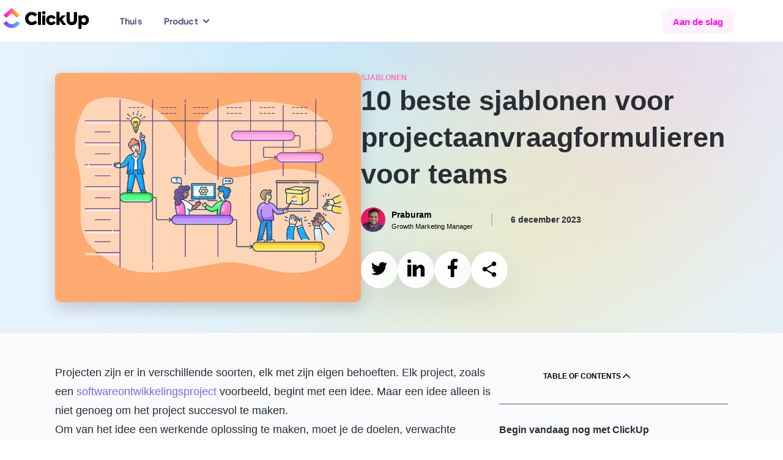

--- FILE ---
content_type: text/html; charset=utf-8
request_url: https://clickup.com/nl/blog/121129/formulier-projectaanvraag
body_size: 199896
content:
<!DOCTYPE html><html lang="nl"><head><meta charSet="utf-8"/><meta name="viewport" content="width=device-width, initial-scale=1"/><link rel="preload" as="image" href="https://clickup.com/blog/wp-content/uploads/2023/11/Project-Schedule-Templates-featured-image.png"/><link rel="preload" as="image" href="https://clickup.com/blog/wp-content/uploads/2024/03/Praburam-headshot-e1715173899778.png"/><link rel="preload" as="image" href="https://clickup.com/blog/wp-content/uploads/2023/05/ClickUp-Project-Request-and-Approval-Template.jpg"/><link rel="preload" as="image" href="https://clickup.com/blog/wp-content/uploads/2023/08/f152835f-1000.png"/><link rel="preload" as="image" href="https://clickup.com/blog/wp-content/uploads/2023/08/e5c3e835-1000.png"/><link rel="preload" as="image" href="https://clickup.com/blog/wp-content/uploads/2023/08/ce424443-1000.png"/><link rel="preload" as="image" href="https://clickup.com/blog/wp-content/uploads/2023/08/b854bbf-1000.png"/><link rel="preload" as="image" href="https://clickup.com/blog/wp-content/uploads/2023/12/Servicer-request-template.png"/><link rel="preload" as="image" href="https://clickup.com/blog/wp-content/uploads/2023/08/78e61030-1000.png"/><link rel="preload" as="image" href="https://clickup.com/blog/wp-content/uploads/2023/09/ClickUp-Request-for-Information-Template.png"/><link rel="stylesheet" href="/templates/_next/static/css/a638c5a21ed13a4d.css" data-precedence="next"/><link rel="stylesheet" href="/templates/_next/static/css/4ebdf2d6301da683.css" data-precedence="next"/><link rel="stylesheet" href="/templates/_next/static/css/d1e0bedc34cf19ca.css" data-precedence="next"/><link rel="stylesheet" href="/templates/_next/static/css/54dfef0fa04d5741.css" data-precedence="next"/><link rel="stylesheet" href="/templates/_next/static/css/1ec63aff7e6b6b2f.css" data-precedence="next"/><link rel="stylesheet" href="/templates/_next/static/css/5ef945d073216c93.css" data-precedence="next"/><link rel="preload" as="script" fetchPriority="low" href="/templates/_next/static/chunks/webpack-bdbeac02af4e56a5.js"/><script src="/templates/_next/static/chunks/90945782-2de79c68f40e1903.js" async=""></script><script src="/templates/_next/static/chunks/9477-99380183c207d94c.js" async=""></script><script src="/templates/_next/static/chunks/main-app-825e8e210513114d.js" async=""></script><script src="/templates/_next/static/chunks/1014-0033bd6fa7e2757d.js" async=""></script><script src="/templates/_next/static/chunks/5156-ca30c64089f2ab15.js" async=""></script><script src="/templates/_next/static/chunks/6124-588fb1ffc8c5d027.js" async=""></script><script src="/templates/_next/static/chunks/app/%5Blang%5D/layout-3505999d82f20169.js" async=""></script><script id="gtag-global-site-tag" src="https://www.googletagmanager.com/gtag/js?id=AW-617640813" async=""></script><script src="/templates/_next/static/chunks/8475-03787129c5a81069.js" async=""></script><script src="/templates/_next/static/chunks/4473-59a891c7cda95c65.js" async=""></script><script src="/templates/_next/static/chunks/app/%5Blang%5D/blog/page-e60a6092b9636836.js" async=""></script><script src="/templates/_next/static/chunks/9223-0cd4728883f4f1ca.js" async=""></script><script src="/templates/_next/static/chunks/7751-3f625b2276c52527.js" async=""></script><script src="/templates/_next/static/chunks/7395-1b8d7898a9a2794e.js" async=""></script><script src="/templates/_next/static/chunks/1419-17c30a46dc8277d1.js" async=""></script><script src="/templates/_next/static/chunks/6276-e33cd775f3dd0453.js" async=""></script><script src="/templates/_next/static/chunks/app/%5Blang%5D/blog/layout-342d202c9916590f.js" async=""></script><script src="/templates/_next/static/chunks/app/%5Blang%5D/blog/%5B...id%5D/page-effd2e8be5a16f9c.js" async=""></script><link rel="preload" as="image" href="https://clickup.com/blog/wp-content/uploads/2023/12/Helpdesk-request-form-template-template.net_.png"/><link rel="preload" as="image" href="https://clickup.com/blog/wp-content/uploads/2023/11/ClickUp-Views.gif"/><link rel="apple-touch-icon" href="https://clickup.com/favicons/apple-touch-icon.png"/><link rel="icon" type="image/png" sizes="16x16" href="https://clickup.com/favicons/favicon.png"/><link rel="icon" type="image/png" sizes="32x32" href="https://clickup.com/favicons/favicon-32x32.png"/><link rel="manifest" href="https://clickup.com/assets/favicons/manifest_favicon.json"/><link rel="preconnect" href="https://cdn.web.clickup.com"/><link rel="preconnect" href="https://data.web.clickup.com"/><link rel="preconnect" href="https://io.web.clickup.com"/><link rel="preconnect" href="https://cdn.cookielaw.org"/><link rel="preconnect" href="https://cdn.jsdelivr.net"/><link rel="preload" as="font" type="font/woff2" href="/assets/fonts/PlusJakartaSans-VariableFont_wght.woff2" crossorigin="anonymous"/><link rel="preload" as="font" type="font/woff2" href="/assets/fonts/PlusJakartaSans-Italic-VariableFont_wght.woff2" crossorigin="anonymous"/><link rel="preload" as="font" type="font/woff2" href="/assets/fonts/ShantellSans-VariableFont.woff2" crossorigin="anonymous"/><title>10 beste sjablonen voor projectaanvraagformulieren voor teams</title><meta name="description" content="Ontsluit gratis de geheimen van succesvol projectmanagement met onze speciaal ontworpen sjablonen voor verschillende projectgebruiksgevallen!"/><link rel="canonical" href="https://clickup.com/nl/blog/121129/formulier-projectaanvraag"/><link rel="alternate" hrefLang="x-default" href="https://clickup.com/blog/project-request-form/"/><link rel="alternate" hrefLang="en" href="https://clickup.com/blog/project-request-form/"/><link rel="alternate" hrefLang="es-ES" href="https://clickup.com/es-ES/blog/121129/formulario-de-solicitud-de-proyecto"/><link rel="alternate" hrefLang="fr-FR" href="https://clickup.com/fr-FR/blog/121129/formulaire-de-demande-de-projet"/><link rel="alternate" hrefLang="pt-BR" href="https://clickup.com/pt-BR/blog/121129/formulario-de-solicitacao-de-projeto"/><link rel="alternate" hrefLang="de" href="https://clickup.com/de/blog/121129/projektanfrageformular"/><link rel="alternate" hrefLang="it" href="https://clickup.com/it/blog/121129/modulo-per-la-richiesta-di-progetti"/><link rel="alternate" hrefLang="nl" href="https://clickup.com/nl/blog/121129/formulier-projectaanvraag"/><link rel="alternate" hrefLang="pl" href="https://clickup.com/pl/blog/121129/formularz-zgloszenia-projektu"/><link rel="alternate" hrefLang="ja" href="https://clickup.com/ja/blog/121129/project-request-form"/><link rel="alternate" hrefLang="ko" href="https://clickup.com/ko/blog/121129/project-request-form"/><link rel="alternate" hrefLang="id" href="https://clickup.com/id/blog/121129/formulir-permintaan-proyek"/><link rel="alternate" hrefLang="ar" href="https://clickup.com/ar/blog/121129/project-request-form"/><link rel="alternate" hrefLang="tr" href="https://clickup.com/tr/blog/121129/proje-talep-formu"/><link rel="alternate" hrefLang="vi" href="https://clickup.com/vi/blog/121129/project-request-form"/><meta property="og:title" content="10 beste sjablonen voor projectaanvraagformulieren voor teams"/><meta property="og:description" content="Ontsluit gratis de geheimen van succesvol projectmanagement met onze speciaal ontworpen sjablonen voor verschillende projectgebruiksgevallen!"/><meta property="og:image" content="https://clickup.com/blog/wp-content/uploads/2023/11/Project-Schedule-Templates-featured-image.png"/><meta property="og:image:secure_url" content="https://clickup.com/blog/wp-content/uploads/2023/11/Project-Schedule-Templates-featured-image.png"/><meta name="twitter:card" content="summary_large_image"/><meta name="twitter:title" content="10 beste sjablonen voor projectaanvraagformulieren voor teams"/><meta name="twitter:description" content="Ontsluit gratis de geheimen van succesvol projectmanagement met onze speciaal ontworpen sjablonen voor verschillende projectgebruiksgevallen!"/><meta name="twitter:image" content="https://clickup.com/blog/wp-content/uploads/2023/11/Project-Schedule-Templates-featured-image.png"/><link rel="icon" href="/favicons/favicon.png" sizes="16x16"/><link rel="icon" href="/favicons/favicon-32x32.png" sizes="32x32"/><link rel="apple-touch-icon" href="/favicons/apple-touch-icon.png"/><script id="gtag-snippet">
  window.dataLayer = window.dataLayer || []; function gtag(){dataLayer.push(arguments);} 
  gtag('consent', 'default', { 
    ad_storage: "denied", 
    analytics_storage: "denied", 
    functionality_storage: "denied", 
    personalization_storage: "denied", 
    security_storage: "granted",  
    ad_user_data: "denied",
    ad_personalization: "denied", 
    'wait_for_update': 500,
    'region': ['CH','AT', 'BE', 'BG', 'HR', 'CY', 'CZ', 'DK', 'EE', 'FI', 'FR', 'DE', 'GR', 'HU', 'IS', 'IE', 'IT', 'LV', 'LI', 'LT', 'LU', 'MT', 'NL', 'NO', 'PL', 'PT', 'RO', 'SK', 'SI', 'ES', 'SE'],
  }); 
  gtag('consent', 'default', { 
    ad_storage: "granted", 
    analytics_storage: "granted", 
    functionality_storage: "granted", 
    personalization_storage: "granted", 
    security_storage: "granted",  
    ad_user_data: "granted",
    ad_personalization: "granted", 
    'wait_for_update': 500,
  }); 
  gtag('js', new Date()); gtag('config', 'AW-617640813');
  </script><script src="https://cdn.cookielaw.org/scripttemplates/otSDKStub.js" type="text/javascript" data-domain-script="018ee378-2311-79c0-8023-1b68c61553b8"></script><script type="text/javascript">
  function getOneTrustData() {
    try {
      return {
        dataSubjectId: typeof OneTrust !== 'undefined' && OneTrust.getDataSubjectId ? OneTrust.getDataSubjectId() : null,
        consentStatus: typeof OptanonActiveGroups !== 'undefined' ? OptanonActiveGroups : '',
        consentGeo: typeof OneTrust !== 'undefined' && OneTrust.getGeolocationData ? OneTrust.getGeolocationData() : null,
      };
    } catch (e) {
      window?.DD_RUM.onReady(function () {
        window?.DD_RUM.addError(e, { error: { message: "error in CuScript getOneTrustData" } });
      });
      console.error("ERROR::getOneTrustData", e);
    }
  }

  function getActiveGroupsList(consentStatus) {
    try {
      return consentStatus.split(',').filter(element => element !== '' && element != null);
    } catch (e) {
      window?.DD_RUM.onReady(function () {
        window?.DD_RUM.addError(e, { error: { message: "error in CuScript getActiveGroupsList" } });
      });
      console.error("ERROR::getActiveGroupsList", e);
    }
  }

  function trackConsent(data) {
    try {
      // Check if analytics and analytics.track are defined before calling
      if (typeof analytics !== 'undefined' && typeof analytics.track === 'function') {
        analytics.track('submit cookie consent', {
          dataSubjectId: data.dataSubjectId,
          consentStatus: data.consentStatus,
          consentGeo: data.consentGeo,
        });
      } 
    } catch (e) {
      window?.DD_RUM.onReady(function () {
        window?.DD_RUM.addError(e, { error: { message: "error in CuScript trackConsent" } });
      });
      console.error("ERROR::trackConsent", e);
    }
  }
  
  function OptanonWrapper() {
    try {
      const { dataSubjectId, consentStatus, consentGeo } = getOneTrustData();
      const activeGroupsList = getActiveGroupsList(consentStatus);
      const initialConsentModel = consentStatus;

      if (activeGroupsList.includes('C0002')) {
        // Page and Identify handled by NavigationEvents.tsx
        trackConsent({ dataSubjectId, consentStatus, consentGeo });
      } 
    
      window.addEventListener('OneTrustGroupsUpdated', function() {
        const { dataSubjectId, consentStatus, consentGeo } = getOneTrustData();
        const activeGroupsList = getActiveGroupsList(consentStatus);
        location.reload();
      });
    } catch (e) {
      window?.DD_RUM.onReady(function () {
        window?.DD_RUM.addError(e, { error: { message: "error in CuScript OptanonWrapper" } });
      });
      console.error("ERROR::OptanonWrapper", e);
    }
  }
</script><script src="https://cdn.jsdelivr.net/npm/@segment/analytics-consent-wrapper-onetrust@latest/dist/umd/analytics-onetrust.umd.js"></script><script id="analytics-js">
  var writeKey = "lqak3fioWGWK6wyy0uUrsRyMDxdfDaUn";

  if (window.location.hostname === 'clickup.com' || window.location.hostname === 'www.clickup.com') {
    writeKey = "1jee08ClTXJYjnSCN6OoV3mNPyxRsDSu"
  }

  !function () {
    let disableAnalytics = false;
    let activeGroupsString = window.OptanonActiveGroups? window.OptanonActiveGroups : '';
    let cookies = document.cookie;
    let match = cookies.match(/(^| )OptanonConsent=([^;]+)/);

    if(activeGroupsString !== '') {
      if(activeGroupsString.includes('C0002') || activeGroupsString.includes('C0003') || activeGroupsString.includes('C0004')) {
        disableAnalytics = false;
      } else {
        disableAnalytics = true;
      }
    } else if(match) {
      let cookieValue = match[2];
      let params = cookieValue.split('&');
      let groupsParam = params.find(param => param.startsWith('groups='));
      let groupsValue = '';
      if (groupsParam) {
          groupsValue = decodeURIComponent(groupsParam.split('=')[1]);
      }
      if (groupsValue.includes('C0002:1') || groupsValue.includes('C0003:1') || groupsValue.includes('C0004:1')) {
          disableAnalytics = false;
      } else {
          disableAnalytics = true;
      }
    } else {
        console.warn('OptanonConsent cookie not found');
    }
    var analytics = window.analytics = window.analytics || []; if (!analytics.initialize) if (analytics.invoked) window.console && console.error && console.error("Segment snippet included twice."); else {
      analytics.invoked = !0; analytics.methods = ["trackSubmit", "trackClick", "trackLink", "trackForm", "pageview", "identify", "reset", "group", "track", "ready", "alias", "debug", "page", "once", "off", "on", "addSourceMiddleware", "addIntegrationMiddleware", "setAnonymousId", "addDestinationMiddleware"]; analytics.factory = function (e) { return function () { var t = Array.prototype.slice.call(arguments); t.unshift(e); analytics.push(t); return analytics } }; for (var e = 0; e < analytics.methods.length; e++) { var key = analytics.methods[e]; analytics[key] = analytics.factory(key) } analytics.load = function (key, e) { var t = document.createElement("script"); t.type = "text/javascript"; t.async = !0; t.src = "https://data.web.clickup.com/analytics.js/v1/" + key + "/analytics.min.js"; var n = document.getElementsByTagName("script")[0]; n.parentNode.insertBefore(t, n); analytics._loadOptions = e }; analytics._writeKey = writeKey;; analytics.SNIPPET_VERSION = "4.15.3";
      withOneTrust(analytics).load(writeKey, { disable: disableAnalytics, integrations: { "Segment.io": { apiHost: "io.web.clickup.com/v1" }}});
    }
  }();
  </script><script src="/templates/_next/static/chunks/polyfills-42372ed130431b0a.js" noModule=""></script></head><body><div><style>
          /* Plus Jakarta Sans - Regular variable font */
          @font-face {font-weight:200 800;font-style:normal;font-family:"Plus Jakarta Sans";src:url("/assets/fonts/PlusJakartaSans-VariableFont_wght.woff2") format("woff2"),url("/assets/fonts/PlusJakartaSans-VariableFont_wght.woff") format("woff"),url("/assets/fonts/PlusJakartaSans-VariableFont_wght.ttf") format("truetype");font-display:swap;}
          /* Plus Jakarta Sans - Italic variable font */
          @font-face {font-weight:200 800;font-style:italic;font-family:"Plus Jakarta Sans";src:url("/assets/fonts/PlusJakartaSans-Italic-VariableFont_wght.woff2") format("woff2"),url("/assets/fonts/PlusJakartaSans-Italic-VariableFont_wght.woff") format("woff"),url("/assets/fonts/PlusJakartaSans-Italic-VariableFont_wght.ttf") format("truetype");font-display:swap;}
          @font-face {font-family:"Shantell Sans";src:local("Shantell Sans"),url("/assets/fonts/ShantellSans-VariableFont.woff2") format("woff2"),url("/assets/fonts/ShantellSans-VariableFont.ttf") format("ttf");font-weight:300 800;font-style:normal;font-display:swap;}
          /* Fallback Font */
          @font-face {font-family:fallback-font;ascent-override:77.1%;descent-override:-22.9%;line-gap-override:60.4%;advance-override:10;src:local(Arial);}
          /* Add Font Family to HTML */
          html,body {--font-fallback:fallback-font,system-ui,-apple-system,BlinkMacSystemFont,Segoe UI,Helvetica,Arial,sans-serif,Apple Color Emoji,Segoe UI Emoji,Segoe UI Symbol,sans-serif;--font-jakarta:Plus Jakarta Sans;--font-default:var(--font-jakarta),var(--font-fallback);font-family:var(--font-default);--font-caveat:Shantell Sans;}
        </style></div><!--$--><!--/$--><div id="gb-wrapper" class="fallback-font-adjust"><div class=""><header class="BlogHeader_header__AkSs2"><div class="BlogHeader_container__3OsXu"><a data-testid="cu-link" class="Link_link__5rg22 Link_underline__cv1jU BlogHeader_logo__JlF14" rel="" target="" data-segment-props="{&quot;locale&quot;:&quot;nl&quot;,&quot;sectionModelName&quot;:&quot;Navigation&quot;,&quot;location&quot;:&quot;nav&quot;,&quot;buttonClicked&quot;:&quot;logo&quot;,&quot;linkUrl&quot;:&quot;/&quot;}" href="/"><svg width="146" height="38" viewBox="0 0 146 38" fill="none" xmlns="http://www.w3.org/2000/svg" aria-label="ClickUp" class="" data-testid="cu-logo"><defs><linearGradient id="clickupLogoBottom" x1="5.61511" y1="31.179" x2="32.7893" y2="31.179" gradientUnits="userSpaceOnUse"><stop stop-color="#8930FD"></stop><stop offset="1" stop-color="#49CCF9"></stop></linearGradient><linearGradient id="clickupLogoTop" x1="5.94116" y1="13.0864" x2="31.9781" y2="13.0864" gradientUnits="userSpaceOnUse"><stop stop-color="#FF02F0"></stop><stop offset="1" stop-color="#FFC800"></stop></linearGradient></defs><path fill-rule="evenodd" clip-rule="evenodd" d="M5.61511 27.2592L10.6296 23.4086C13.2937 26.894 16.1242 28.5006 19.2749 28.5006C22.4086 28.5006 25.1591 26.913 27.7032 23.455L32.7893 27.2128C29.1185 32.1993 24.5568 34.8339 19.2749 34.8339C14.0098 34.8339 9.40387 32.2161 5.61511 27.2592Z" fill="url(#clickupLogoBottom)"></path><path fill-rule="evenodd" clip-rule="evenodd" d="M18.9923 10.5228L10.0669 18.2325L5.94116 13.4361L19.0112 2.14587L31.9781 13.4445L27.8334 18.2241L18.9923 10.5228Z" fill="url(#clickupLogoTop)"></path><path d="M51.7539 30.0767C48.7065 30.0767 46.1666 29.0866 44.1069 27.1063C42.0472 25.0987 41.0321 22.5252 41.0321 19.3839C41.0321 16.2172 42.0746 13.6142 44.1343 11.577C46.2235 9.51234 48.7634 8.49478 51.7834 8.49478C55.509 8.49478 58.8092 10.1056 60.7299 12.6241L57.3707 16.1602C55.7617 14.4333 54.0116 13.5572 52.1225 13.5572C50.5135 13.5572 49.1867 14.0934 48.0852 15.1976C47.0132 16.3017 46.4783 17.6887 46.4783 19.3564C46.4783 20.9693 47.0132 22.3268 48.0852 23.4309C49.1867 24.5054 50.5135 25.0417 52.093 25.0417C54.1527 25.0417 55.9597 24.136 57.455 22.3542L60.9552 25.7214C59.9949 26.9944 58.6975 28.0416 57.0885 28.8607C55.4795 29.6819 53.702 30.0767 51.7539 30.0767ZM66.8753 8.18234V29.7663H61.9092V8.18234H66.8753ZM71.5823 12.7634C69.9185 12.7634 68.7054 11.5474 68.7054 9.87967C68.7054 8.26678 69.9754 7.05078 71.5823 7.05078C73.1913 7.05078 74.4338 8.26678 74.4338 9.87967C74.4338 11.5474 73.1913 12.7656 71.5823 12.7656V12.7634ZM74.0948 14.1504V29.7663H69.0993V14.1504H74.0948ZM83.6562 30.1062C81.2005 30.1062 79.2251 29.342 77.675 27.8136C76.1503 26.2872 75.3879 24.3344 75.3879 21.9299C75.3879 19.5253 76.1503 17.5747 77.7024 16.0462C79.2546 14.5178 81.2574 13.7557 83.7404 13.7557C86.9858 13.7557 89.8374 15.339 91.1621 18.3093L87.1838 20.4036C86.394 19.0736 85.2926 18.3938 83.8541 18.3938C82.8095 18.3938 81.9629 18.7337 81.2848 19.4134C80.963 19.7471 80.7101 20.1411 80.5406 20.573C80.3712 21.0048 80.2884 21.4659 80.297 21.9299C80.297 23.9946 81.7923 25.523 83.7973 25.523C85.2357 25.523 86.5625 24.7313 87.1269 23.5153L91.1073 25.8903C89.751 28.4933 86.9584 30.1062 83.6562 30.1062ZM108.429 29.7663H102.501L97.8993 23.5702L97.1664 24.25V29.7663H92.2025V8.18234H97.1685V18.6767L101.852 14.1504H107.92L101.233 20.431L108.429 29.7663ZM108.762 21.647V8.86H114.067V21.5626C114.067 23.9101 115.422 25.0417 117.37 25.0417C119.288 25.0417 120.642 23.8531 120.642 21.5626V8.86H125.977V21.647C125.977 27.8136 121.714 30.1337 117.37 30.1337C113.052 30.1337 108.762 27.8136 108.762 21.647ZM137.767 13.7557C139.997 13.7557 141.804 14.5473 143.242 16.1307C144.681 17.6866 145.386 19.6393 145.386 21.9299C145.386 24.2226 144.653 26.1732 143.215 27.7861C141.774 29.3694 139.969 30.1632 137.796 30.1632C136.073 30.1632 134.578 29.5974 133.365 28.4659V36.1883H128.369V14.1504H133.281V15.5944C134.494 14.3763 135.989 13.7557 137.767 13.7557ZM140.306 21.9869C140.306 19.9497 138.841 18.3938 136.808 18.3938C134.776 18.3938 133.281 19.9497 133.281 21.9869C133.281 22.977 133.618 23.8257 134.268 24.5329C134.944 25.2401 135.791 25.58 136.808 25.58C137.823 25.58 138.67 25.2401 139.319 24.5329C139.966 23.8452 140.321 22.9322 140.309 21.9869H140.306Z" fill="#000"></path></svg><span class="visuallyHidden">ClickUp Blog</span></a><div class="BlogHeader_navMobileControls__BTLq8"><button data-testid="cu-button" type="button" class="Button_button__Tls0G Button_buttonSm__IAbA0 Button_buttonShadow__B4Iqw Button_v3__wZYeZ Button_buttonStandard__zagCH BlogHeader_navMobileHamburger__93VJ3" data-segment-props="{&quot;locale&quot;:&quot;nl&quot;,&quot;sectionModelName&quot;:&quot;MobileNavigation&quot;,&quot;location&quot;:&quot;nav&quot;,&quot;buttonClicked&quot;:&quot;open mobile nav&quot;}"><svg width="18" height="16" viewBox="0 0 18 16" fill="none"><mask id="path-inside" fill="white"><path fill-rule="evenodd" clip-rule="evenodd" d="M3 1C3 0.447715 3.44772 0 4 0H17C17.5523 0 18 0.447715 18 1C18 1.55228 17.5523 2 17 2H4C3.44772 2 3 1.55228 3 1ZM7 15C7 14.4477 7.44772 14 8 14H17C17.5523 14 18 14.4477 18 15C18 15.5523 17.5523 16 17 16H8C7.44771 16 7 15.5523 7 15ZM1 7C0.447715 7 0 7.44772 0 8C0 8.55228 0.447716 9 1 9H17C17.5523 9 18 8.55228 18 8C18 7.44772 17.5523 7 17 7H1Z"></path></mask><path fill-rule="evenodd" clip-rule="evenodd" d="M3 1C3 0.447715 3.44772 0 4 0H17C17.5523 0 18 0.447715 18 1C18 1.55228 17.5523 2 17 2H4C3.44772 2 3 1.55228 3 1ZM7 15C7 14.4477 7.44772 14 8 14H17C17.5523 14 18 14.4477 18 15C18 15.5523 17.5523 16 17 16H8C7.44771 16 7 15.5523 7 15ZM1 7C0.447715 7 0 7.44772 0 8C0 8.55228 0.447716 9 1 9H17C17.5523 9 18 8.55228 18 8C18 7.44772 17.5523 7 17 7H1Z" fill="white"></path><path d="M4 -1C2.89543 -1 2 -0.10457 2 1H4V-1ZM17 -1H4V1H17V-1ZM19 1C19 -0.10457 18.1046 -1 17 -1V1H19ZM17 3C18.1046 3 19 2.10457 19 1H17V3ZM4 3H17V1H4V3ZM2 1C2 2.10457 2.89543 3 4 3V1H2ZM8 13C6.89543 13 6 13.8954 6 15H8V13ZM17 13H8V15H17V13ZM19 15C19 13.8954 18.1046 13 17 13V15H19ZM17 17C18.1046 17 19 16.1046 19 15H17V17ZM8 17H17V15H8V17ZM6 15C6 16.1046 6.89543 17 8 17V15H8H6ZM1 8V6C-0.104569 6 -1 6.89543 -1 8H1ZM1 8H1H-1C-1 9.10457 -0.104569 10 1 10V8ZM17 8H1V10H17V8ZM17 8V10C18.1046 10 19 9.10457 19 8H17ZM17 8H19C19 6.89543 18.1046 6 17 6V8ZM1 8H17V6H1V8Z" fill="black" mask="url(#path-inside)"></path></svg></button></div><nav class="BlogHeader_nav__YeIqr BlogHeader_nav--mobile__oxndJ"><div class="BlogHeader_navMobileInner__hNBcV"><div class="BlogHeader_navMobileHeader__BUYBo"><a data-testid="cu-link" class="Link_link__5rg22 Link_underline__cv1jU" rel="" target="" data-segment-props="{&quot;locale&quot;:&quot;nl&quot;,&quot;sectionModelName&quot;:&quot;MobileNavigation&quot;,&quot;location&quot;:&quot;nav&quot;,&quot;buttonClicked&quot;:&quot;logo&quot;,&quot;linkUrl&quot;:&quot;/&quot;}" href="/"><svg width="146" height="38" viewBox="0 0 146 38" fill="none" xmlns="http://www.w3.org/2000/svg" aria-label="ClickUp" class="" data-testid="cu-logo"><defs><linearGradient id="clickupLogoBottom" x1="5.61511" y1="31.179" x2="32.7893" y2="31.179" gradientUnits="userSpaceOnUse"><stop stop-color="#8930FD"></stop><stop offset="1" stop-color="#49CCF9"></stop></linearGradient><linearGradient id="clickupLogoTop" x1="5.94116" y1="13.0864" x2="31.9781" y2="13.0864" gradientUnits="userSpaceOnUse"><stop stop-color="#FF02F0"></stop><stop offset="1" stop-color="#FFC800"></stop></linearGradient></defs><path fill-rule="evenodd" clip-rule="evenodd" d="M5.61511 27.2592L10.6296 23.4086C13.2937 26.894 16.1242 28.5006 19.2749 28.5006C22.4086 28.5006 25.1591 26.913 27.7032 23.455L32.7893 27.2128C29.1185 32.1993 24.5568 34.8339 19.2749 34.8339C14.0098 34.8339 9.40387 32.2161 5.61511 27.2592Z" fill="url(#clickupLogoBottom)"></path><path fill-rule="evenodd" clip-rule="evenodd" d="M18.9923 10.5228L10.0669 18.2325L5.94116 13.4361L19.0112 2.14587L31.9781 13.4445L27.8334 18.2241L18.9923 10.5228Z" fill="url(#clickupLogoTop)"></path><path d="M51.7539 30.0767C48.7065 30.0767 46.1666 29.0866 44.1069 27.1063C42.0472 25.0987 41.0321 22.5252 41.0321 19.3839C41.0321 16.2172 42.0746 13.6142 44.1343 11.577C46.2235 9.51234 48.7634 8.49478 51.7834 8.49478C55.509 8.49478 58.8092 10.1056 60.7299 12.6241L57.3707 16.1602C55.7617 14.4333 54.0116 13.5572 52.1225 13.5572C50.5135 13.5572 49.1867 14.0934 48.0852 15.1976C47.0132 16.3017 46.4783 17.6887 46.4783 19.3564C46.4783 20.9693 47.0132 22.3268 48.0852 23.4309C49.1867 24.5054 50.5135 25.0417 52.093 25.0417C54.1527 25.0417 55.9597 24.136 57.455 22.3542L60.9552 25.7214C59.9949 26.9944 58.6975 28.0416 57.0885 28.8607C55.4795 29.6819 53.702 30.0767 51.7539 30.0767ZM66.8753 8.18234V29.7663H61.9092V8.18234H66.8753ZM71.5823 12.7634C69.9185 12.7634 68.7054 11.5474 68.7054 9.87967C68.7054 8.26678 69.9754 7.05078 71.5823 7.05078C73.1913 7.05078 74.4338 8.26678 74.4338 9.87967C74.4338 11.5474 73.1913 12.7656 71.5823 12.7656V12.7634ZM74.0948 14.1504V29.7663H69.0993V14.1504H74.0948ZM83.6562 30.1062C81.2005 30.1062 79.2251 29.342 77.675 27.8136C76.1503 26.2872 75.3879 24.3344 75.3879 21.9299C75.3879 19.5253 76.1503 17.5747 77.7024 16.0462C79.2546 14.5178 81.2574 13.7557 83.7404 13.7557C86.9858 13.7557 89.8374 15.339 91.1621 18.3093L87.1838 20.4036C86.394 19.0736 85.2926 18.3938 83.8541 18.3938C82.8095 18.3938 81.9629 18.7337 81.2848 19.4134C80.963 19.7471 80.7101 20.1411 80.5406 20.573C80.3712 21.0048 80.2884 21.4659 80.297 21.9299C80.297 23.9946 81.7923 25.523 83.7973 25.523C85.2357 25.523 86.5625 24.7313 87.1269 23.5153L91.1073 25.8903C89.751 28.4933 86.9584 30.1062 83.6562 30.1062ZM108.429 29.7663H102.501L97.8993 23.5702L97.1664 24.25V29.7663H92.2025V8.18234H97.1685V18.6767L101.852 14.1504H107.92L101.233 20.431L108.429 29.7663ZM108.762 21.647V8.86H114.067V21.5626C114.067 23.9101 115.422 25.0417 117.37 25.0417C119.288 25.0417 120.642 23.8531 120.642 21.5626V8.86H125.977V21.647C125.977 27.8136 121.714 30.1337 117.37 30.1337C113.052 30.1337 108.762 27.8136 108.762 21.647ZM137.767 13.7557C139.997 13.7557 141.804 14.5473 143.242 16.1307C144.681 17.6866 145.386 19.6393 145.386 21.9299C145.386 24.2226 144.653 26.1732 143.215 27.7861C141.774 29.3694 139.969 30.1632 137.796 30.1632C136.073 30.1632 134.578 29.5974 133.365 28.4659V36.1883H128.369V14.1504H133.281V15.5944C134.494 14.3763 135.989 13.7557 137.767 13.7557ZM140.306 21.9869C140.306 19.9497 138.841 18.3938 136.808 18.3938C134.776 18.3938 133.281 19.9497 133.281 21.9869C133.281 22.977 133.618 23.8257 134.268 24.5329C134.944 25.2401 135.791 25.58 136.808 25.58C137.823 25.58 138.67 25.2401 139.319 24.5329C139.966 23.8452 140.321 22.9322 140.309 21.9869H140.306Z" fill="#000"></path></svg></a><button data-testid="cu-button" type="button" class="Button_button__Tls0G Button_buttonShadow__B4Iqw Button_v3__wZYeZ Button_buttonStandard__zagCH BlogHeader_navMobileClose__heyhJ" data-segment-props="{&quot;locale&quot;:&quot;nl&quot;,&quot;sectionModelName&quot;:&quot;MobileNavigation&quot;,&quot;buttonClicked&quot;:&quot;close mobile nav&quot;}"><span class="visuallyHidden">Close Menu</span><svg data-testid="cu-icon" class="" width="24" height="24" viewBox="0 0 26 26" aria-hidden="true" focusable="false"><use href="#icon-close" xlink:href="#icon-close"></use></svg></button></div><ul id="mobile-navigation" class="BlogHeader_navListMobile__cy4zr" role="list" data-level="0"><li class="BlogHeader_dropdown__PKmxZ"><a data-testid="cu-link" class="Link_link__5rg22 Link_underline__cv1jU BlogHeader_dropdownTrigger__w_few" rel="" target="" data-segment-props="{&quot;locale&quot;:&quot;nl&quot;,&quot;sectionModelName&quot;:&quot;Mobile Navigation&quot;,&quot;location&quot;:&quot;nav&quot;,&quot;buttonClicked&quot;:&quot;Home&quot;,&quot;linkUrl&quot;:&quot;https://clickup.com/nl/blog&quot;}" href="https://clickup.com/nl/blog">Thuis</a></li><li class="BlogHeader_dropdown__PKmxZ"><button data-testid="cu-button" type="button" class="BlogHeader_dropdownTrigger__w_few" data-segment-props="{&quot;locale&quot;:&quot;nl&quot;,&quot;sectionModelName&quot;:&quot;Mobile Navigation&quot;,&quot;location&quot;:&quot;nav&quot;,&quot;buttonClicked&quot;:&quot;Product&quot;}">Product<svg class="BlogHeader_navItemLinkMenuIcon__As8v1" width="10" height="8" viewBox="0 0 10 8" fill="none" xmlns="http://www.w3.org/2000/svg"><path class="navigation__link--path" d="M1 1.625L5 5.625L9 1.625" stroke="currentColor" stroke-width="2" stroke-linecap="round"></path></svg></button><ul class="BlogHeader_dropdownContent__fwZcf"><li class="BlogHeader_navMenuListItem__I5VPF"><a data-testid="cu-link" class="BlogHeader_navMenuListItemLink__AHnw3" rel="" target="" data-segment-props="{&quot;sectionModelName&quot;:&quot;Mobile Navigation&quot;,&quot;location&quot;:&quot;nav &gt; Product&quot;,&quot;buttonClicked&quot;:&quot;Pricing&quot;,&quot;linkUrl&quot;:&quot;https://clickup.com/pricing&quot;}" href="https://clickup.com/pricing">Prijzen</a></li><li class="BlogHeader_navMenuListItem__I5VPF"><a data-testid="cu-link" class="BlogHeader_navMenuListItemLink__AHnw3" rel="" target="" data-segment-props="{&quot;sectionModelName&quot;:&quot;Mobile Navigation&quot;,&quot;location&quot;:&quot;nav &gt; Product&quot;,&quot;buttonClicked&quot;:&quot;Templates&quot;,&quot;linkUrl&quot;:&quot;/templates&quot;}" href="/templates">Sjablonen</a></li><li class="BlogHeader_navMenuListItem__I5VPF"><a data-testid="cu-link" class="BlogHeader_navMenuListItemLink__AHnw3" rel="" target="" data-segment-props="{&quot;sectionModelName&quot;:&quot;Mobile Navigation&quot;,&quot;location&quot;:&quot;nav &gt; Product&quot;,&quot;buttonClicked&quot;:&quot;Features&quot;,&quot;linkUrl&quot;:&quot;/features&quot;}" href="/features">Functies</a></li><li class="BlogHeader_navMenuListItem__I5VPF"><a data-testid="cu-link" class="BlogHeader_navMenuListItemLink__AHnw3" rel="" target="" data-segment-props="{&quot;sectionModelName&quot;:&quot;Mobile Navigation&quot;,&quot;location&quot;:&quot;nav &gt; Product&quot;,&quot;buttonClicked&quot;:&quot;Customer Stories&quot;,&quot;linkUrl&quot;:&quot;/customers&quot;}" href="/customers">Klantverhalen</a></li><li class="BlogHeader_navMenuListItem__I5VPF"><a data-testid="cu-link" class="BlogHeader_navMenuListItemLink__AHnw3" rel="" target="" data-segment-props="{&quot;sectionModelName&quot;:&quot;Mobile Navigation&quot;,&quot;location&quot;:&quot;nav &gt; Product&quot;,&quot;buttonClicked&quot;:&quot;Integrations&quot;,&quot;linkUrl&quot;:&quot;/integrations&quot;}" href="/integrations">Integraties</a></li></ul></li><li><div data-testid="cu-action-button" class="" data-segment-props="{&quot;locale&quot;:&quot;nl&quot;,&quot;sectionModelName&quot;:&quot;Mobile Navigation&quot;,&quot;location&quot;:&quot;nav&quot;,&quot;buttonClicked&quot;:&quot;Get Started&quot;}"><button data-testid="cu-button" type="button" class="Button_button__Tls0G Button_buttonShadow__B4Iqw Button_v3__wZYeZ Button_buttonAiPink__U2844 BlogHeader_signupCta__0zQQv" data-segment-props="{&quot;locale&quot;:&quot;nl&quot;,&quot;sectionModelName&quot;:&quot;Mobile Navigation&quot;,&quot;location&quot;:&quot;nav&quot;,&quot;buttonClicked&quot;:&quot;Get Started&quot;,&quot;event&quot;:&quot;trigger email capture overlay&quot;}">Aan de slag</button></div></li></ul></div></nav><div class="BlogHeader_background__MbVuh"></div><nav class="BlogHeader_nav__YeIqr BlogHeader_nav--desktop__9Medg" aria-label="Main Navigation"><ul id="navigation" class="BlogHeader_navList__hPJXf" role="list" data-level="0"><li class="BlogHeader_navItem__nnukd"><a data-testid="cu-link" class="Link_link__5rg22 BlogHeader_navItemLink__49Z3B" rel="" target="" data-segment-props="{&quot;locale&quot;:&quot;nl&quot;,&quot;sectionModelName&quot;:&quot;Navigation&quot;,&quot;location&quot;:&quot;nav&quot;,&quot;buttonClicked&quot;:&quot;Home&quot;,&quot;linkUrl&quot;:&quot;https://clickup.com/nl/blog&quot;}" href="https://clickup.com/nl/blog">Thuis</a></li><li class="BlogHeader_navItem__nnukd BlogHeader_navItem--has-menu__Vk7WN"><span class="BlogHeader_navItemLink__49Z3B">Product<svg class="BlogHeader_navItemLinkMenuIcon__As8v1" width="10" height="8" viewBox="0 0 10 8" fill="none" xmlns="http://www.w3.org/2000/svg"><path class="navigation__link--path" d="M1 1.625L5 5.625L9 1.625" stroke="currentColor" stroke-width="2" stroke-linecap="round"></path></svg></span><ul class="BlogHeader_navMenu__UWHex"><li class="BlogHeader_navMenuListItem__I5VPF"><a data-testid="cu-link" class="BlogHeader_navMenuListItemLink__AHnw3" rel="" target="" data-segment-props="{&quot;locale&quot;:&quot;nl&quot;,&quot;sectionModelName&quot;:&quot;Navigation&quot;,&quot;location&quot;:&quot;nav &gt; Product&quot;,&quot;buttonClicked&quot;:&quot;Pricing&quot;,&quot;linkUrl&quot;:&quot;https://clickup.com/pricing&quot;}" href="https://clickup.com/pricing">Prijzen</a></li><li class="BlogHeader_navMenuListItem__I5VPF"><a data-testid="cu-link" class="BlogHeader_navMenuListItemLink__AHnw3" rel="" target="" data-segment-props="{&quot;locale&quot;:&quot;nl&quot;,&quot;sectionModelName&quot;:&quot;Navigation&quot;,&quot;location&quot;:&quot;nav &gt; Product&quot;,&quot;buttonClicked&quot;:&quot;Templates&quot;,&quot;linkUrl&quot;:&quot;/templates&quot;}" href="/templates">Sjablonen</a></li><li class="BlogHeader_navMenuListItem__I5VPF"><a data-testid="cu-link" class="BlogHeader_navMenuListItemLink__AHnw3" rel="" target="" data-segment-props="{&quot;locale&quot;:&quot;nl&quot;,&quot;sectionModelName&quot;:&quot;Navigation&quot;,&quot;location&quot;:&quot;nav &gt; Product&quot;,&quot;buttonClicked&quot;:&quot;Features&quot;,&quot;linkUrl&quot;:&quot;/features&quot;}" href="/features">Functies</a></li><li class="BlogHeader_navMenuListItem__I5VPF"><a data-testid="cu-link" class="BlogHeader_navMenuListItemLink__AHnw3" rel="" target="" data-segment-props="{&quot;locale&quot;:&quot;nl&quot;,&quot;sectionModelName&quot;:&quot;Navigation&quot;,&quot;location&quot;:&quot;nav &gt; Product&quot;,&quot;buttonClicked&quot;:&quot;Customer Stories&quot;,&quot;linkUrl&quot;:&quot;/customers&quot;}" href="/customers">Klantverhalen</a></li><li class="BlogHeader_navMenuListItem__I5VPF"><a data-testid="cu-link" class="BlogHeader_navMenuListItemLink__AHnw3" rel="" target="" data-segment-props="{&quot;locale&quot;:&quot;nl&quot;,&quot;sectionModelName&quot;:&quot;Navigation&quot;,&quot;location&quot;:&quot;nav &gt; Product&quot;,&quot;buttonClicked&quot;:&quot;Integrations&quot;,&quot;linkUrl&quot;:&quot;/integrations&quot;}" href="/integrations">Integraties</a></li></ul></li></ul></nav><div class="BlogHeader_controls__H5y4D BlogHeader_controls--desktop__xWkPr"><div><div data-testid="cu-action-button" class="" data-segment-props="{&quot;locale&quot;:&quot;nl&quot;,&quot;sectionModelName&quot;:&quot;Navigation&quot;,&quot;location&quot;:&quot;nav&quot;,&quot;buttonClicked&quot;:&quot;Get Started&quot;}"><button data-testid="cu-button" type="button" class="Button_button__Tls0G Button_buttonShadow__B4Iqw Button_v3__wZYeZ Button_buttonAiPink__U2844 BlogHeader_signupCta__0zQQv" data-segment-props="{&quot;locale&quot;:&quot;nl&quot;,&quot;sectionModelName&quot;:&quot;Navigation&quot;,&quot;location&quot;:&quot;nav&quot;,&quot;buttonClicked&quot;:&quot;Get Started&quot;,&quot;event&quot;:&quot;trigger email capture overlay&quot;}">Aan de slag</button></div></div></div></div></header><main class="layout_mainWrapper__udoJ9"><div class="BlogHero_heroContainer__EIpwb"><div class="BlogHero_heroWrapper__FekmL"><div><img class="BlogHero_heroImage__j6__J" src="https://clickup.com/blog/wp-content/uploads/2023/11/Project-Schedule-Templates-featured-image.png" alt="10 beste sjablonen voor projectaanvraagformulieren voor teams" height="830" width="1000" loading="eager"/></div><div class="BlogHero_heroInnerText__SNcpt"><span class="BlogHero_eyebrow__TmXVO">Sjablonen</span><h1>10 beste sjablonen voor projectaanvraagformulieren voor teams</h1><div class="BlogHero_postData__XicK2"><div class="BlogHero_authorWrapper__QQhk_"><a data-testid="cu-link" class="Link_link__5rg22" rel="" target="" data-segment-props="{&quot;locale&quot;:&quot;nl&quot;,&quot;sectionModelName&quot;:&quot;BlogHero&quot;,&quot;location&quot;:&quot;hero&quot;,&quot;buttonClicked&quot;:&quot;Praburam&quot;,&quot;linkUrl&quot;:&quot;https://clickup.com/blog/author/psrinivasanclickup-com/&quot;}" href="https://clickup.com/blog/author/psrinivasanclickup-com/"><div class="BlogHero_authorImageWrapper__9HamQ"><img class="BlogHero_authorImage__r6_nW" src="https://clickup.com/blog/wp-content/uploads/2024/03/Praburam-headshot-e1715173899778.png" alt="Praburam" height="200" width="200" loading="eager"/></div><div class="BlogHero_authorText__s7nHY"><span class="BlogHero_authorName__wS7av">Praburam</span><span class="BlogHero_authorTitle__XXPGr">Growth Marketing Manager</span></div></a></div><div class="BlogHero_postMetadata__tHaO_"><div class="BlogHero_date__LYef3">6 december 2023</div></div></div><div class="BlogSocialShareLinks_blogSocialShareLinksWrapper__6smXw"><div><a data-testid="cu-link" class="Link_link__5rg22" rel="noopener noreferrer" target="_blank" aria-label="Share on twitter" data-segment-props="{&quot;locale&quot;:&quot;nl&quot;,&quot;location&quot;:&quot;hero&quot;,&quot;sectionModelName&quot;:&quot;BlogSocialShareLinks&quot;,&quot;buttonClicked&quot;:&quot;twitter&quot;,&quot;linkUrl&quot;:&quot;https://twitter.com/share?url=https://clickup.com/nl/blog/121129/formulier-projectaanvraag&amp;text=10%20beste%20sjablonen%20voor%20projectaanvraagformulieren%20voor%20teams&amp;via=clickup&quot;}" href="https://twitter.com/share?url=https://clickup.com/nl/blog/121129/formulier-projectaanvraag&amp;text=10%20beste%20sjablonen%20voor%20projectaanvraagformulieren%20voor%20teams&amp;via=clickup"><svg xmlns="http://www.w3.org/2000/svg" xmlns:xlink="http://www.w3.org/1999/xlink" enable-background="new 0 0 56.693 56.693" height="56.693px" id="Layer_1" version="1.1" viewBox="0 0 56.693 56.693" width="56.693px" xml:space="preserve"><path d="M52.837,15.065c-1.811,0.805-3.76,1.348-5.805,1.591c2.088-1.25,3.689-3.23,4.444-5.592c-1.953,1.159-4.115,2-6.418,2.454  c-1.843-1.964-4.47-3.192-7.377-3.192c-5.581,0-10.106,4.525-10.106,10.107c0,0.791,0.089,1.562,0.262,2.303  c-8.4-0.422-15.848-4.445-20.833-10.56c-0.87,1.492-1.368,3.228-1.368,5.082c0,3.506,1.784,6.6,4.496,8.412  c-1.656-0.053-3.215-0.508-4.578-1.265c-0.001,0.042-0.001,0.085-0.001,0.128c0,4.896,3.484,8.98,8.108,9.91  c-0.848,0.23-1.741,0.354-2.663,0.354c-0.652,0-1.285-0.063-1.902-0.182c1.287,4.015,5.019,6.938,9.441,7.019  c-3.459,2.711-7.816,4.327-12.552,4.327c-0.815,0-1.62-0.048-2.411-0.142c4.474,2.869,9.786,4.541,15.493,4.541  c18.591,0,28.756-15.4,28.756-28.756c0-0.438-0.009-0.875-0.028-1.309C49.769,18.873,51.483,17.092,52.837,15.065z"></path></svg></a></div><div><a data-testid="cu-link" class="Link_link__5rg22" rel="noopener noreferrer" target="_blank" aria-label="Share on linkedin" data-segment-props="{&quot;locale&quot;:&quot;nl&quot;,&quot;location&quot;:&quot;hero&quot;,&quot;sectionModelName&quot;:&quot;BlogSocialShareLinks&quot;,&quot;buttonClicked&quot;:&quot;linkedin&quot;,&quot;linkUrl&quot;:&quot;https://www.linkedin.com/shareArticle?url=https://clickup.com/nl/blog/121129/formulier-projectaanvraag&amp;title=10%20beste%20sjablonen%20voor%20projectaanvraagformulieren%20voor%20teams&quot;}" href="https://www.linkedin.com/shareArticle?url=https://clickup.com/nl/blog/121129/formulier-projectaanvraag&amp;title=10%20beste%20sjablonen%20voor%20projectaanvraagformulieren%20voor%20teams"><svg xmlns="http://www.w3.org/2000/svg" xmlns:xlink="http://www.w3.org/1999/xlink" height="512px" version="1.1" viewBox="0 0 512 512" width="512px" xml:space="preserve"><g id="_x35_6-linkedin"><g><g><rect height="328.97" width="106.716" x="17.397" y="166.28"></rect><path d="M414.789,170.138c-1.133-0.355-2.207-0.743-3.396-1.078c-1.438-0.327-2.865-0.6-4.328-0.833     c-5.662-1.139-11.875-1.946-19.148-1.946c-62.211,0-101.678,45.372-114.674,62.894V166.28H166.526v328.97h106.716V315.813     c0,0,80.643-112.628,114.674-29.911V495.25h106.688V273.257C494.604,223.549,460.629,182.13,414.789,170.138L414.789,170.138z      M414.789,170.138"></path><path d="M121.789,69.085c0,28.909-23.373,52.337-52.195,52.337c-28.824,0-52.196-23.429-52.196-52.337     c0-28.903,23.372-52.335,52.196-52.335C98.416,16.75,121.789,40.182,121.789,69.085L121.789,69.085z M121.789,69.085"></path></g></g></g><g id="Layer_1"></g></svg></a></div><div><a data-testid="cu-link" class="Link_link__5rg22" rel="noopener noreferrer" target="_blank" aria-label="Share on facebook" data-segment-props="{&quot;locale&quot;:&quot;nl&quot;,&quot;location&quot;:&quot;hero&quot;,&quot;sectionModelName&quot;:&quot;BlogSocialShareLinks&quot;,&quot;buttonClicked&quot;:&quot;facebook&quot;,&quot;linkUrl&quot;:&quot;https://www.facebook.com/sharer.php?u=https://clickup.com/nl/blog/121129/formulier-projectaanvraag&quot;}" href="https://www.facebook.com/sharer.php?u=https://clickup.com/nl/blog/121129/formulier-projectaanvraag"><svg xmlns="http://www.w3.org/2000/svg" xmlns:xlink="http://www.w3.org/1999/xlink" height="100%" version="1.1" viewBox="0 0 512 512" width="100%" xml:space="preserve"><path d="M374.244,285.825l14.105,-91.961l-88.233,0l0,-59.677c0,-25.159 12.325,-49.682 51.845,-49.682l40.116,0l0,-78.291c0,0 -36.407,-6.214 -71.213,-6.214c-72.67,0 -120.165,44.042 -120.165,123.775l0,70.089l-80.777,0l0,91.961l80.777,0l0,222.31c16.197,2.541 32.798,3.865 49.709,3.865c16.911,0 33.511,-1.324 49.708,-3.865l0,-222.31l74.128,0Z"></path></svg></a></div><div><button aria-label="Copy link to clipboard"><svg xmlns="http://www.w3.org/2000/svg" height="30px" viewBox="0 -960 960 960" width="30px" fill="#e8eaed"><path d="M720-80q-50 0-85-35t-35-85q0-7 1-14.5t3-13.5L322-392q-17 15-38 23.5t-44 8.5q-50 0-85-35t-35-85q0-50 35-85t85-35q23 0 44 8.5t38 23.5l282-164q-2-6-3-13.5t-1-14.5q0-50 35-85t85-35q50 0 85 35t35 85q0 50-35 85t-85 35q-23 0-44-8.5T638-672L356-508q2 6 3 13.5t1 14.5q0 7-1 14.5t-3 13.5l282 164q17-15 38-23.5t44-8.5q50 0 85 35t35 85q0 50-35 85t-85 35Z"></path></svg></button></div></div></div></div></div><div class="BlogContent_wrapper__wPe09"><article class="BlogContent_article__Eon5_"><div><p>Projecten zijn er in verschillende soorten, elk met zijn eigen behoeften. Elk project, zoals een
<a data-testid="cu-link" class="Link_link__5rg22" rel="" target="" data-segment-props="{&quot;locale&quot;:&quot;nl&quot;,&quot;sectionModelName&quot;:&quot;InternalBlogLink&quot;,&quot;location&quot;:&quot;body&quot;,&quot;buttonClicked&quot;:&quot;softwareontwikkelingsproject&quot;,&quot;linkUrl&quot;:&quot;https://clickup.com/nl/blog/76333/sjablonen-voor-ontwikkelingsplannen&quot;}" href="https://clickup.com/nl/blog/76333/sjablonen-voor-ontwikkelingsplannen">softwareontwikkelingsproject</a>
voorbeeld, begint met een idee. Maar een idee alleen is niet genoeg om het project succesvol te maken.</p><p>Om van het idee een werkende oplossing te maken, moet je de doelen, verwachte resultaten, leveringsstandaarden, succesmetingen, enz. begrijpen. Een goed sjabloon voor een projectaanvraagformulier verzamelt dit alles en nog veel meer.</p><h2 id="wat-is-een-sjabloon-voor-een-projectaanvraagformulier">Wat is een sjabloon voor een projectaanvraagformulier?</h2><p>Een aanvraagformulier voor een project is een lijst met vragen die teams van bedrijven moeten beantwoorden bij het aanvragen van nog te doen werk. Het is een formeel proces voor projectteams om alle noodzakelijke details te verzamelen voordat ze aan de slag gaan.</p><p>Een sjabloon voor een projectaanvraagformulier is een basislijst met vragen die al is ingesteld en klaar is om toe te voegen aan je werkstroom. Als het financiële team bijvoorbeeld een interactieve digitale interface nodig heeft om facturen van leveranciers te verzamelen, dan bevat het sjabloon voor het projectaanvraagformulier vragen als:</p><ul><li>Wie is het publiek voor dit project? Bijv. verkopers, aannemers, freelancers</li><li>Op welk platform zouden ze het gebruiken? Bijvoorbeeld web, Android</li><li>Wat is het doel? Bijv. verwerkingstijd verkorten, invoer in ERP automatiseren</li><li>Hoeveel gebruikers zullen er zijn? Ongeveer 200 per maand</li><li>Welke functies heb je nodig? Bijvoorbeeld, een account voor gebruikers aanmaken, gebruikersgegevens opslaan, PDF uploaden, informatie automatisch ophalen in ERP</li></ul><p>Als team dat het project uitvoert, kun je alle details die je nodig hebt in dit formulier vastleggen.</p><h2 id="wat-maakt-een-sjabloon-voor-een-goed-projectaanvraagformulier">Wat maakt een sjabloon voor een goed projectaanvraagformulier?</h2><p>Een goed sjabloon voor een projectaanvraagformulier geeft duidelijkheid en context aan de aanvrager en het projectteam. Het stelt de aanvrager in staat om:</p><ul><li>Hun idee te verduidelijken en er goed over na te denken</li><li>Een business case voor het project op te stellen</li><li>Doelen en meetgegevens vast te stellen</li></ul><p>Het stelt het project team in staat om:</p><ul><li>De behoeften duidelijk te begrijpen</li><li>De benodigde tijd en middelen in te schatten</li><li>Prioriteiten te stellen en het project te plannen</li><li>Risico&#x27;s van projectmanagement te minimaliseren</li></ul><h3 id="onderdelen-van-een-goed-sjabloon-voor-een-projectaanvraagformulier">Onderdelen van een goed sjabloon voor een projectaanvraagformulier</h3><p>Een goed sjabloon voor een projectaanvraagformulier schetst een duidelijk beeld terwijl het inzoomt op de details.
<a data-testid="cu-link" class="Link_link__5rg22" rel="" target="" data-segment-props="{&quot;locale&quot;:&quot;nl&quot;,&quot;sectionModelName&quot;:&quot;InternalBlogLink&quot;,&quot;location&quot;:&quot;body&quot;,&quot;buttonClicked&quot;:&quot;Doelen en objectieven&quot;,&quot;linkUrl&quot;:&quot;https://clickup.com/nl/blog/70387/projectdoelen&quot;}" href="https://clickup.com/nl/blog/70387/projectdoelen">Doelen en objectieven</a>
: Waarom is dit project nodig? Hoe zullen mensen het gebruiken? Welke waarde voegt het toe aan de business?</p><p><strong>Werkstroom van het project</strong>: Welk proces moet het project volgen?</p><p><strong>Verwachte deadlines</strong>: Wanneer moet dit project Voltooid zijn? Waarom is de gekozen deadline relevant?</p><p><strong>Stakeholders</strong>: Wie zijn de belanghebbenden van het project? Wie neemt de beslissingen? Wie geeft er goedkeuring?</p><p><strong>Specificaties</strong>: Moet het de merkrichtlijnen volgen? Of moet het voldoen aan regelgeving?</p><p>Het moet heel anders zijn dan een project voor het ontwerpen van advertenties. Het is dus mogelijk dat één sjabloon niet aan al uw behoeften voldoet.</p><p>Geen probleem. We hebben aangepaste ontwerpen gemaakt.</p><h2 id="10-beste-sjablonen-voor-projectaanvraagformulieren-om-je-op-weg-te-helpen-met-elk-project-dat-je-nodig-hebt">10 beste sjablonen voor projectaanvraagformulieren om je op weg te helpen met elk project dat je nodig hebt.</h2><h3 id="1-clickup-sjabloon-voor-projectaanvraag-en-goedkeuring">1. ClickUp sjabloon voor projectaanvraag en goedkeuring</h3><p><img alt="ClickUp Projectaanvraag- en goedkeuringssjabloon" src="https://clickup.com/blog/wp-content/uploads/2023/05/ClickUp-Project-Request-and-Approval-Template.jpg"/></p><p>Dit sjabloon vereenvoudigt de communicatie tussen afdelingen en zorgt ervoor dat elk verzoek de juiste aandacht krijgt</p><p>Aanvragen, beoordelen, goedkeuren en projecten starten in één eenvoudig sjabloon.</p><p>Voor de aanvrager is de
<a data-testid="cu-link" class="Link_link__5rg22" rel="" target="" data-segment-props="{&quot;locale&quot;:&quot;nl&quot;,&quot;sectionModelName&quot;:&quot;InternalBlogLink&quot;,&quot;location&quot;:&quot;body&quot;,&quot;buttonClicked&quot;:&quot;ClickUp project aanvraag- en goedkeurings sjabloon&quot;,&quot;linkUrl&quot;:&quot;https://clickup.com/templates/project-request-and-approval-t-102451760&quot;}" href="https://clickup.com/templates/project-request-and-approval-t-102451760">ClickUp project aanvraag- en goedkeurings sjabloon</a>
 bevat een formulier waar ze de naam en beschrijving van hun project kunnen invoeren, de prioriteit kunnen instellen, tijdlijnen kunnen toevoegen en eventuele extra middelen kunnen uploaden.</p><p>Eenmaal ingediend, creëert ClickUp automatisch een &#x27;verzoektaak&#x27; die is gepland voor beoordeling en goedkeuring. Als projectmanager kunt u alle aangevraagde taken weergeven als een lijst en een bord (een Kanban-weergave).</p><p>Als de taak is goedgekeurd, wordt deze toegevoegd aan de lijst &#x27;goedgekeurde taken&#x27;, klaar voor uw team om actie te ondernemen. Je kunt instellingen maken voor notificaties om op de hoogte te blijven van de voortgang. Je kunt je verzoek ook bewerken, bijwerken of intrekken met dit sjabloon.</p><p>Dit sjabloon is stap nul van uw projectmanagementproces, een manier om alle verzoeken uit de hele organisatie te verzamelen en te consolideren.</p>
<div class="cu-cta-btn cu-color-purple"><a data-testid="cu-link" class="Link_link__5rg22" rel="" target="" data-segment-props="{&quot;locale&quot;:&quot;nl&quot;,&quot;sectionModelName&quot;:&quot;InternalBlogLink&quot;,&quot;location&quot;:&quot;body&quot;,&quot;buttonClicked&quot;:&quot;Dit sjabloon downloaden&quot;,&quot;linkUrl&quot;:&quot;https://app.clickup.com/signup?template=t-102451760&amp;_gl=1*xh9s6y*_gcl_au*NTY0NzA0NTYwLjE2OTUwMjMxNDEuOTM2NjMzMTQ2LjE2OTU3NDM0ODQuMTY5NTc0MzYxOA.&quot;}" href="https://app.clickup.com/signup?template=t-102451760&amp;_gl=1*xh9s6y*_gcl_au*NTY0NzA0NTYwLjE2OTUwMjMxNDEuOTM2NjMzMTQ2LjE2OTU3NDM0ODQuMTY5NTc0MzYxOA.">Dit sjabloon downloaden</a></div><h3 id="2-clickup-creatief-aanvraag-formulier-sjabloon">2. ClickUp Creatief Aanvraag Formulier Sjabloon</h3><p><img alt="ClickUp Creatief Aanvraagformulier Sjabloon" src="https://clickup.com/blog/wp-content/uploads/2023/08/f152835f-1000.png"/></p><p>breng multifunctionele teams samen om creatieve opdrachten in te dienen op ClickUp_</p><p>Design teams krijgen veel verzoeken van marketing, product, gebeurtenissen en meer. De
<a data-testid="cu-link" class="Link_link__5rg22" rel="" target="" data-segment-props="{&quot;locale&quot;:&quot;nl&quot;,&quot;sectionModelName&quot;:&quot;InternalBlogLink&quot;,&quot;location&quot;:&quot;body&quot;,&quot;buttonClicked&quot;:&quot;ClickUp sjabloon voor creatieve verzoeken&quot;,&quot;linkUrl&quot;:&quot;https://clickup.com/templates/creative-request-form-t-194505365&quot;}" href="https://clickup.com/templates/creative-request-form-t-194505365">ClickUp sjabloon voor creatieve verzoeken</a>
 helpt de workflow te stroomlijnen.</p><p>Met dit sjabloon kan iedereen een creatieve briefing indienen op de manier die het beste werkt voor het ontwerpteam. Ze kunnen het formulier invullen met een naam, beschrijving en het type creatieve output. Ze kunnen ook een deadline instellen.</p><p>Wanneer je het verzoek ontvangt, kun je nieuwe verzoeken toewijzen aan mensen/teams of statussen instellen als onderdeel van je werkstroom. U kunt de aangepaste velden ook gebruiken om opties toe te voegen aan de vervolgkeuzelijst voor creatieve uitvoer wanneer uw aanbod wordt uitgebreid.</p><p>Met de lijstweergave kun je alle aankomende taken bijhouden. Met de weergave pijplijn kunt u statussen en eventuele escalaties bijhouden. Je kunt de taakweergave gebruiken om samen te werken met het team, creatives te uploaden, feedback te verzamelen en goedkeuringen te krijgen.</p>
<div class="cu-cta-btn cu-color-purple"><a data-testid="cu-link" class="Link_link__5rg22" rel="" target="" data-segment-props="{&quot;locale&quot;:&quot;nl&quot;,&quot;sectionModelName&quot;:&quot;InternalBlogLink&quot;,&quot;location&quot;:&quot;body&quot;,&quot;buttonClicked&quot;:&quot;Dit sjabloon downloaden&quot;,&quot;linkUrl&quot;:&quot;https://app.clickup.com/signup?template=t-194505365&amp;_gl=1*xh9s6y*_gcl_au*NTY0NzA0NTYwLjE2OTUwMjMxNDEuOTM2NjMzMTQ2LjE2OTU3NDM0ODQuMTY5NTc0MzYxOA.&quot;}" href="https://app.clickup.com/signup?template=t-194505365&amp;_gl=1*xh9s6y*_gcl_au*NTY0NzA0NTYwLjE2OTUwMjMxNDEuOTM2NjMzMTQ2LjE2OTU3NDM0ODQuMTY5NTc0MzYxOA.">Dit sjabloon downloaden</a></div><h3 id="3-clickup-sjabloon-voor-aanvraag-van-middelen">3. ClickUp sjabloon voor aanvraag van middelen</h3><p><img alt="ClickUp sjabloon voor aanvraag hulpbronnen" src="https://clickup.com/blog/wp-content/uploads/2023/08/e5c3e835-1000.png"/></p><p>fool-proof processen opzetten om verzoeken om middelen op ClickUp vast te leggen_</p><p>Projecten evolueren snel in de snelle omgeving van vandaag. Om bij te blijven hebben projectmanagers vaak extra resources nodig. Als elke projectmanager extra ondersteuning vraagt, kan dit na verloop van tijd onpraktisch worden.</p><p>Om uw
<a data-testid="cu-link" class="Link_link__5rg22" rel="" target="" data-segment-props="{&quot;locale&quot;:&quot;nl&quot;,&quot;sectionModelName&quot;:&quot;InternalBlogLink&quot;,&quot;location&quot;:&quot;body&quot;,&quot;buttonClicked&quot;:&quot;operations management&quot;,&quot;linkUrl&quot;:&quot;https://clickup.com/nl/blog/69832/software-voor-operationeel-beheer&quot;}" href="https://clickup.com/nl/blog/69832/software-voor-operationeel-beheer">operations management</a>
gebruik de
<a data-testid="cu-link" class="Link_link__5rg22" rel="" target="" data-segment-props="{&quot;locale&quot;:&quot;nl&quot;,&quot;sectionModelName&quot;:&quot;InternalBlogLink&quot;,&quot;location&quot;:&quot;body&quot;,&quot;buttonClicked&quot;:&quot;ClickUp sjabloon voor aanvraag van middelen&quot;,&quot;linkUrl&quot;:&quot;https://clickup.com/templates/request-for-resources-t-211290517&quot;}" href="https://clickup.com/templates/request-for-resources-t-211290517">ClickUp sjabloon voor aanvraag van middelen</a>
. Dit uitgebreide sjabloon bevat velden voor:</p><ul><li>Projectgegevens zoals naam, ID, bereik en client</li><li>Details aanvrager zoals naam, ID e-mail, prioriteit, type en afdeling</li><li>Details over middelen zoals benodigde middelen, trainingsvereisten en budgetvoorstel</li><li>Alle andere te uploaden middelen</li></ul><p>Zodra het verzoek is ingediend, kunnen resourcemanagers de weergave van het beoordelingspaneel gebruiken om een overzicht te krijgen van al uw projectverzoeken, gegroepeerd op status.</p><p>In deze weergave klik je op een specifieke kaart voor een taak om de details uit te vouwen en sleep je de kaart over het bord om de status te wijzigen.</p><p>Gebruik aangepaste velden om kosten te schatten, goedkeuringen te krijgen, resources toe te wijzen en de voortgang te bewaken.</p><p>Gebruik deze sjabloon om aanvragen voor hulpmiddelen te integreren in je projectmanagement workflow. Vraag moeiteloos projectresources aan, wijs ze toe en beheer ze.</p>
<div class="cu-cta-btn cu-color-purple"><a data-testid="cu-link" class="Link_link__5rg22" rel="" target="" data-segment-props="{&quot;locale&quot;:&quot;nl&quot;,&quot;sectionModelName&quot;:&quot;InternalBlogLink&quot;,&quot;location&quot;:&quot;body&quot;,&quot;buttonClicked&quot;:&quot;Dit sjabloon downloaden&quot;,&quot;linkUrl&quot;:&quot;https://app.clickup.com/signup?template=t-211290517&quot;}" href="https://app.clickup.com/signup?template=t-211290517">Dit sjabloon downloaden</a></div><h3 id="4-clickup-sjabloon-voor-werkaanvraag">4. ClickUp sjabloon voor werkaanvraag</h3><p><img alt="ClickUp sjabloon voor werkaanvraag" src="https://clickup.com/blog/wp-content/uploads/2023/08/ce424443-1000.png"/></p><p>gratis sjabloon voor werkaanvragen voor projectmanagementteams van ClickUp_</p><p>In tegenstelling tot een project met specifieke doelen waarbij meerdere mensen betrokken zijn, verschillende stappen worden doorlopen en de tijd verstrijkt, is een &#x27;werk&#x27; of taak over het algemeen veel eenvoudiger. Dit kan bijvoorbeeld een verzoek zijn voor een nieuw e-mail ID door marketing of het beschikbaar stellen van extra ruimte in de cloud door engineering.</p><p>Om deze effectief te beheren zonder dat er iets tussenkomt, heb je een proces nodig. De
<a data-testid="cu-link" class="Link_link__5rg22" rel="" target="" data-segment-props="{&quot;locale&quot;:&quot;nl&quot;,&quot;sectionModelName&quot;:&quot;InternalBlogLink&quot;,&quot;location&quot;:&quot;body&quot;,&quot;buttonClicked&quot;:&quot;ClickUp sjabloon voor werkaanvragen&quot;,&quot;linkUrl&quot;:&quot;https://clickup.com/templates/work-request-t-182377143&quot;}" href="https://clickup.com/templates/work-request-t-182377143">ClickUp sjabloon voor werkaanvragen</a>
 biedt dat.</p><p>Met dit sjabloon kan de gebruiker een verzoek indienen, het werk beschrijven dat gedaan moet worden, prioriteiten/tijdlijnen instellen en eventuele andere details invoeren.</p><p>Als projectmanager kun je</p><ul><li>Taken goedkeuren</li><li>Plannen dat ze Voltooid worden</li><li>Notificaties automatiseren die worden verzonden bij een statusverandering of een update in de opmerkingen</li><li>Taken weergeven op status in de bordweergave</li><li>Gepland werk weergeven in de kalenderweergave</li></ul><div class="cu-cta-btn cu-color-purple"><a data-testid="cu-link" class="Link_link__5rg22" rel="" target="" data-segment-props="{&quot;locale&quot;:&quot;nl&quot;,&quot;sectionModelName&quot;:&quot;InternalBlogLink&quot;,&quot;location&quot;:&quot;body&quot;,&quot;buttonClicked&quot;:&quot;Dit sjabloon downloaden&quot;,&quot;linkUrl&quot;:&quot;https://app.clickup.com/signup?template=t-182377143&amp;_gl=1*1dbtarj*_gcl_au*NTY0NzA0NTYwLjE2OTUwMjMxNDEuOTM2NjMzMTQ2LjE2OTU3NDM0ODQuMTY5NTc0MzYxOA.&quot;}" href="https://app.clickup.com/signup?template=t-182377143&amp;_gl=1*1dbtarj*_gcl_au*NTY0NzA0NTYwLjE2OTUwMjMxNDEuOTM2NjMzMTQ2LjE2OTU3NDM0ODQuMTY5NTc0MzYxOA.">Dit sjabloon downloaden</a></div><h3 id="5-clickup-team-aanvragen-sjabloon">5. ClickUp Team Aanvragen Sjabloon</h3><p><img alt="ClickUp Team Aanvragen Sjabloon" src="https://clickup.com/blog/wp-content/uploads/2023/08/b854bbf-1000.png"/></p><p>beheer verzoeken van interne teams op één plaats, rechtstreeks in uw tool voor projectmanagement_</p><p>Of het nu gaat om merkartikelen of kantoorbenodigdheden, u hebt een manier nodig om teamverzoeken vast te leggen, bij te houden en te beheren. De
<a data-testid="cu-link" class="Link_link__5rg22" rel="" target="" data-segment-props="{&quot;locale&quot;:&quot;nl&quot;,&quot;sectionModelName&quot;:&quot;InternalBlogLink&quot;,&quot;location&quot;:&quot;body&quot;,&quot;buttonClicked&quot;:&quot;ClickUp sjabloon voor teamverzoeken&quot;,&quot;linkUrl&quot;:&quot;https://clickup.com/templates/team-requests-t-10686767&quot;}" href="https://clickup.com/templates/team-requests-t-10686767">ClickUp sjabloon voor teamverzoeken</a>
 is hier om te helpen.</p><p>Met dit sjabloon kunnen beheerders de aard van alle interne verzoeken vastleggen. Je kunt de gegevens van de aanvrager, de aard van het verzoek en de deadlines verzamelen. Stel ook aangepaste velden in voor categorieën en tellingen.</p><p>In het voorbeeld kun je het vervolgkeuzemenu voor categorieën aanpassen zodat pennen, potloden en notitieblokken eronder vallen. Als je voor je bedrijf ook abonnementen op merchandise en tijdschriften beheert, kun je het als volgt structureren.</p><table><thead><tr><th> Hoofdcategorieën (vervolgkeuzelijst)<strong> Subcategorieën (vervolgkeuzelijst)</strong></th></tr></thead><tbody><tr><td> Schrijfwaren </td><td> Pennen </td></tr><tr><td> Potloden</td></tr><tr><td> Blocnotes </td><td> </td></tr><tr><td> Kleding </td><td> Hoodies </td></tr><tr><td> T-shirts</td></tr><tr><td> Abonnementen op tijdschriften </td><td> New Yorker </td></tr><tr><td> Autocar</td></tr></tbody></table><p>Op deze manier kunt u het soort aanvragen dat u ontvangt organiseren. Gebruik de weergave &#x27;soorten aanvragen&#x27; om de aanvragen per categorie te volgen. Ontdek of u te weinig voorraad hebt en plaats de bestellingen dienovereenkomstig.</p>
<div class="cu-cta-btn cu-color-purple"><a data-testid="cu-link" class="Link_link__5rg22" rel="" target="" data-segment-props="{&quot;locale&quot;:&quot;nl&quot;,&quot;sectionModelName&quot;:&quot;InternalBlogLink&quot;,&quot;location&quot;:&quot;body&quot;,&quot;buttonClicked&quot;:&quot;Dit sjabloon downloaden&quot;,&quot;linkUrl&quot;:&quot;https://app.clickup.com/signup?template=t-10686767&amp;_gl=1*dmi435*_gcl_au*NTY0NzA0NTYwLjE2OTUwMjMxNDEuOTM2NjMzMTQ2LjE2OTU3NDM0ODQuMTY5NTc0MzYxOA.&quot;}" href="https://app.clickup.com/signup?template=t-10686767&amp;_gl=1*dmi435*_gcl_au*NTY0NzA0NTYwLjE2OTUwMjMxNDEuOTM2NjMzMTQ2LjE2OTU3NDM0ODQuMTY5NTc0MzYxOA.">Dit sjabloon downloaden</a></div><h3 id="6-clickup-sjabloon-voor-serviceverzoek">6. ClickUp sjabloon voor serviceverzoek</h3><p><img alt="Sjabloon voor serviceaanvraag" src="https://clickup.com/blog/wp-content/uploads/2023/12/Servicer-request-template.png"/></p><p>Implementeer ITIL-processen met ClickUp&#x27;s sjabloon voor serviceverzoeken</p><p>Of u nu een auto of computersoftware verkoopt, klanten krijgen te maken met uitdagingen en willen worden ondersteund. Geef uw klanten een eenvoudige manier om hun verzoeken in te dienen en beheer ze naadloos met de
<a data-testid="cu-link" class="Link_link__5rg22" rel="" target="" data-segment-props="{&quot;locale&quot;:&quot;nl&quot;,&quot;sectionModelName&quot;:&quot;InternalBlogLink&quot;,&quot;location&quot;:&quot;body&quot;,&quot;buttonClicked&quot;:&quot;ClickUp sjabloon voor serviceverzoeken&quot;,&quot;linkUrl&quot;:&quot;https://clickup.com/templates/service-request-t-200557741&quot;}" href="https://clickup.com/templates/service-request-t-200557741">ClickUp sjabloon voor serviceverzoeken</a>
.</p><p>Met het serviceticketformulier in het sjabloon kunnen klanten het probleem beschrijven en schermafbeeldingen uploaden om de fout te helpen herstellen.</p><p>Deze sjabloon is speciaal ontworpen voor IT-teams en categoriseert inkomende verzoeken voor toegang tot applicaties, softwarelicenties, het resetten van wachtwoorden of nieuwe hardware automatisch als serviceverzoeken.</p><p>Geef de serviceverzoeken weer op de manier die u wilt, als een algemene lijst of een gecategoriseerde lijst op basis van type of prioriteit.</p><p>Heb je organisatorische eigenaardigheden? Geen probleem. Pas het vervolgkeuzemenu, de mensen of het uploaden van bestanden naar wens aan en ga aan de slag!</p>
<div class="cu-cta-btn cu-color-purple"><a data-testid="cu-link" class="Link_link__5rg22" rel="" target="" data-segment-props="{&quot;locale&quot;:&quot;nl&quot;,&quot;sectionModelName&quot;:&quot;InternalBlogLink&quot;,&quot;location&quot;:&quot;body&quot;,&quot;buttonClicked&quot;:&quot;Dit sjabloon downloaden&quot;,&quot;linkUrl&quot;:&quot;https://app.clickup.com/signup?template=t-200557741&amp;_gl=1*dmi435*_gcl_au*NTY0NzA0NTYwLjE2OTUwMjMxNDEuOTM2NjMzMTQ2LjE2OTU3NDM0ODQuMTY5NTc0MzYxOA.&quot;}" href="https://app.clickup.com/signup?template=t-200557741&amp;_gl=1*dmi435*_gcl_au*NTY0NzA0NTYwLjE2OTUwMjMxNDEuOTM2NjMzMTQ2LjE2OTU3NDM0ODQuMTY5NTc0MzYxOA.">Dit sjabloon downloaden</a></div><h3 id="7-clickup-sjabloon-voor-wijzigingsverzoeken">7. ClickUp sjabloon voor wijzigingsverzoeken</h3><p><img alt="ClickUp sjabloon voor wijzigingsverzoeken" src="https://clickup.com/blog/wp-content/uploads/2023/08/78e61030-1000.png"/></p><p><em>Belanghebbenden uitnodigen om na te denken over hun wijzigingsverzoeken en deze moeiteloos vastleggen met ClickUp</em></p><p>Een wijzigingsverzoek is vergelijkbaar met een werkverzoek, behalve dat het van toepassing is op een specifieke wijziging aan een bestaande functie. Als u bijvoorbeeld een architect bent, kan een klant vragen om wijzigingen in het ontwerp, zoals getinte ramen of een andere kleur voor de badkamer.</p><p>Om het voor jou en de klant eenvoudiger te maken, gebruik je de
<a data-testid="cu-link" class="Link_link__5rg22" rel="" target="" data-segment-props="{&quot;locale&quot;:&quot;nl&quot;,&quot;sectionModelName&quot;:&quot;InternalBlogLink&quot;,&quot;location&quot;:&quot;body&quot;,&quot;buttonClicked&quot;:&quot;ClickUp sjabloon voor wijzigingsverzoeken&quot;,&quot;linkUrl&quot;:&quot;https://clickup.com/templates/change-request-t-182201861&quot;}" href="https://clickup.com/templates/change-request-t-182201861">ClickUp sjabloon voor wijzigingsverzoeken</a>
. Verzamel informatie over wat ze willen veranderen en waarom, hoe het de scope/budget/tijdlijn van het project beïnvloedt en meer.</p><p>Gebruik dit sjabloon om de aanvrager aan te moedigen om na te denken over de context van zijn verzoek, inclusief de gevolgen voor de activiteiten stroomopwaarts en stroomafwaarts. Dit helpt hen om te bepalen of deze verandering überhaupt noodzakelijk is.</p><p>Gebruik de weergave &#x27;lijst verzoeken&#x27; om alle inkomende verzoeken per project te bekijken en met de verzoeker te bespreken. Gebruik de weergave &#x27;tabel verzoeken&#x27; om te controleren op prioriteit. Houd de voortgang bij met de statusweergave. Als je projecten op meerdere locaties hebt, gebruik dan de kaartweergave om taken te visualiseren.</p>
<div class="cu-cta-btn cu-color-purple"><a data-testid="cu-link" class="Link_link__5rg22" rel="" target="" data-segment-props="{&quot;locale&quot;:&quot;nl&quot;,&quot;sectionModelName&quot;:&quot;InternalBlogLink&quot;,&quot;location&quot;:&quot;body&quot;,&quot;buttonClicked&quot;:&quot;Dit sjabloon downloaden&quot;,&quot;linkUrl&quot;:&quot;https://app.clickup.com/signup?template=t-182201861&amp;_gl=1*dmi435*_gcl_au*NTY0NzA0NTYwLjE2OTUwMjMxNDEuOTM2NjMzMTQ2LjE2OTU3NDM0ODQuMTY5NTc0MzYxOA.&quot;}" href="https://app.clickup.com/signup?template=t-182201861&amp;_gl=1*dmi435*_gcl_au*NTY0NzA0NTYwLjE2OTUwMjMxNDEuOTM2NjMzMTQ2LjE2OTU3NDM0ODQuMTY5NTc0MzYxOA.">Dit sjabloon downloaden</a></div><h3 id="8-clickup-sjabloon-voor-verzoek-om-informatie">8. ClickUp sjabloon voor verzoek om informatie</h3><p><img alt="ClickUp Informatieaanvraag sjabloon" src="https://clickup.com/blog/wp-content/uploads/2023/09/ClickUp-Request-for-Information-Template.png"/></p><p>een eenvoudig formulier om informatie op te vragen bij iedereen in de organisatie_</p><p>Van een eenvoudige vraag als &quot;Hé, hoe gaat het met het project?&quot; tot complexe vragen over de uitsplitsing van budgetuitgaven,
<a data-testid="cu-link" class="Link_link__5rg22" rel="" target="" data-segment-props="{&quot;locale&quot;:&quot;nl&quot;,&quot;sectionModelName&quot;:&quot;InternalBlogLink&quot;,&quot;location&quot;:&quot;body&quot;,&quot;buttonClicked&quot;:&quot;verzoeken om informatie&quot;,&quot;linkUrl&quot;:&quot;https://clickup.com/nl/blog/106122/rfi-sjablonen&quot;}" href="https://clickup.com/nl/blog/106122/rfi-sjablonen">verzoeken om informatie</a>
 (RFI) kan in vele formulieren komen. Het kan via e-mail, Slack, een telefoontje of tekstbericht komen. Op tijd reageren op al deze verzoeken kan een uitdaging worden.</p><p>De
<a data-testid="cu-link" class="Link_link__5rg22" rel="" target="" data-segment-props="{&quot;locale&quot;:&quot;nl&quot;,&quot;sectionModelName&quot;:&quot;InternalBlogLink&quot;,&quot;location&quot;:&quot;body&quot;,&quot;buttonClicked&quot;:&quot;ClickUp sjabloon voor verzoek om informatie (RFI)&quot;,&quot;linkUrl&quot;:&quot;https://clickup.com/templates/request-for-information-t-200696708&quot;}" href="https://clickup.com/templates/request-for-information-t-200696708">ClickUp sjabloon voor verzoek om informatie (RFI)</a>
 lost precies dat probleem op. Het helpt teams om RFI&#x27;s op één plaats te verzamelen en wijst de verantwoordelijkheid toe aan de leden van het team om binnen de afgesproken tijd te reageren.</p><p>Gebruik dit sjabloon om details vast te leggen over het verzoek, de aanvrager en eventuele andere bronnen. Pas deze sjabloon aan uw behoeften aan. Voeg bijvoorbeeld nog een veld toe voor het format waarin het antwoord moet worden gegeven of het doel van de informatie.</p><p>Dit sjabloon bevat drie verschillende weergaven. Gebruik de logboekweergave om alle verzoeken in een lijst weer te geven. Gebruik de weergave project board om te categoriseren op projectnaam. Gebruik de weergave RFI reikwijdte om te sorteren op de reikwijdte van het verzoek.</p><p>Kies uit een van de meer dan 15 weergaven van ClickUp om uw informatie te sorteren zoals u dat wilt.</p>
<div class="cu-cta-btn cu-color-purple"><a data-testid="cu-link" class="Link_link__5rg22" rel="" target="" data-segment-props="{&quot;locale&quot;:&quot;nl&quot;,&quot;sectionModelName&quot;:&quot;InternalBlogLink&quot;,&quot;location&quot;:&quot;body&quot;,&quot;buttonClicked&quot;:&quot;Dit sjabloon downloaden&quot;,&quot;linkUrl&quot;:&quot;https://app.clickup.com/signup?template=t-200696708&amp;_gl=1*1wxzzas*_gcl_au*NTY0NzA0NTYwLjE2OTUwMjMxNDEuOTM2NjMzMTQ2LjE2OTU3NDM0ODQuMTY5NTc0MzYxOA.&quot;}" href="https://app.clickup.com/signup?template=t-200696708&amp;_gl=1*1wxzzas*_gcl_au*NTY0NzA0NTYwLjE2OTUwMjMxNDEuOTM2NjMzMTQ2LjE2OTU3NDM0ODQuMTY5NTc0MzYxOA.">Dit sjabloon downloaden</a></div><h3 id="9-helpdesk-aanvraag-sjabloon-by-sjabloonnet">9. Helpdesk Aanvraag Sjabloon by Sjabloon.net</h3><p><img alt="Helpdesk aanvraag formulier sjabloon.net" src="https://clickup.com/blog/wp-content/uploads/2023/12/Helpdesk-request-form-template-template.net_.png"/></p><p>Helpdesk aanvraag sjabloon document van sjabloon.net</p><p>Als u uw aanvragen vastlegt op een gewoon document zoals Microsoft Word, Google Documenten of Apple Pages, is dit sjabloon van template.net handig.</p><p>Dit sjabloon voor helpdeskverzoeken maakt een formulier waarin de details van het verzoek worden vastgelegd, zoals naam, organisatie, e-mailadres, type probleem en categorie. Pas velden aan op basis van de behoeften en processen van uw organisatie.</p><p>Dit sjabloon is een eenvoudig document dat door iedereen kan worden ingevuld. Het kan echter vervelend zijn om meerdere van dit soort verzoeken bij te houden en ze als bijlagen per e-mail te ontvangen.</p><p>Bovendien moet het helpdeskteam handmatig taken aanmaken op hun
<!-- -->tool voor projectmanagement<!-- -->
 gebaseerd op deze formulieren.</p>
<div class="cu-cta-btn cu-color-purple"><a data-testid="cu-link" class="Link_link__5rg22" rel="noopener noreferrer" target="_blank" data-segment-props="{&quot;locale&quot;:&quot;nl&quot;,&quot;sectionModelName&quot;:&quot;InternalBlogLink&quot;,&quot;location&quot;:&quot;body&quot;,&quot;buttonClicked&quot;:&quot;Dit sjabloon downloaden&quot;,&quot;linkUrl&quot;:&quot;https://www.template.net/editable/45532/helpdesk-request-form&quot;}" href="https://www.template.net/editable/45532/helpdesk-request-form">Dit sjabloon downloaden</a></div><h3 id="10-sjabloon-voor-projectaanvraag-door-slideshare">10. Sjabloon voor projectaanvraag door Slideshare</h3><p>Projecten kunnen complex zijn, met meerdere factoren die zelfs kleine beslissingen beïnvloeden. Om er zeker van te zijn dat je alle details hebt vastgelegd, heb je een uitgebreid sjabloon voor projectaanvragen nodig zoals
<a data-testid="cu-link" class="Link_link__5rg22" rel="noopener noreferrer" target="_blank" data-segment-props="{&quot;locale&quot;:&quot;nl&quot;,&quot;sectionModelName&quot;:&quot;InternalBlogLink&quot;,&quot;location&quot;:&quot;body&quot;,&quot;buttonClicked&quot;:&quot;deze van Slideshare&quot;,&quot;linkUrl&quot;:&quot;https://www.slideshare.net/redpineapple/project-request-form&quot;}" href="https://www.slideshare.net/redpineapple/project-request-form">deze van Slideshare</a>
.</p><p>Zeven pagina&#x27;s lang legt dit sjabloon projecteisen, rechtvaardiging, doelstellingen, aannames, budget, tijdlijnen en meer vast. Het is ontworpen voor IT projecten en stelt ook vragen over gebruiksgedrag, veiligheid, interfaces, relaties met de client, portaalintegratie en technische infrastructuur.</p><p>Het bevat secties voor risico-impact, kwetsbaarheidsbeoordelingen en financiële factoren. Met dit sjabloon weet je zeker dat je genoeg informatie hebt verzameld om het project vooruit te helpen.</p><p>Net als het vorige sjabloon is dit ook een document dat meestal offline wordt ingevuld en per e-mail wordt ingediend. Daarom is er extra handmatig werk nodig om deze gegevens in te voeren in de
<a data-testid="cu-link" class="Link_link__5rg22" rel="" target="" data-segment-props="{&quot;locale&quot;:&quot;nl&quot;,&quot;sectionModelName&quot;:&quot;InternalBlogLink&quot;,&quot;location&quot;:&quot;body&quot;,&quot;buttonClicked&quot;:&quot;software voor projectmanagement&quot;,&quot;linkUrl&quot;:&quot;https://clickup.com/nl/blog/1964/gratis-software-voor-projectbeheer&quot;}" href="https://clickup.com/nl/blog/1964/gratis-software-voor-projectbeheer">software voor projectmanagement</a>
.</p>
<div class="cu-cta-btn cu-color-purple"><a data-testid="cu-link" class="Link_link__5rg22" rel="noopener noreferrer" target="_blank" data-segment-props="{&quot;locale&quot;:&quot;nl&quot;,&quot;sectionModelName&quot;:&quot;InternalBlogLink&quot;,&quot;location&quot;:&quot;body&quot;,&quot;buttonClicked&quot;:&quot;Dit sjabloon downloaden&quot;,&quot;linkUrl&quot;:&quot;https://www.slideshare.net/redpineapple/project-request-form&quot;}" href="https://www.slideshare.net/redpineapple/project-request-form">Dit sjabloon downloaden</a></div><h2 id="hoe-sjablonen-voor-projectaanvraagformulieren-effectief-gebruiken">Hoe sjablonen voor projectaanvraagformulieren effectief gebruiken</h2><p>Het gebruik van een van de bovenstaande ClickUp sjablonen is net zo eenvoudig als het klikken op de knop &#x27;gratis oplossing&#x27;, het toevoegen aan uw ClickUp-werkruimte en het vastleggen van aanvragen. Hoewel deze sjablonen geweldige uitgangspunten zijn, kunt u ze nog beter op uw behoeften afstemmen.</p><p><strong>Aanpassen</strong>: Bekijk alle bovenstaande formulieren voor projectaanvragen en pas ze aan uw branche, organisatie en werkstroom aan. Neem de gegevens die u nodig hebt op in de vervolgkeuzelijsten.</p><p><strong>Automatiseren</strong>: Notificaties, het maken van taken, het toewijzen van gebruikers, het wijzigen van de status en meer kunnen worden geautomatiseerd met
<!-- -->ClickUp Automatiseringen<!-- -->
. Als het proces eenmaal transparant is, automatiseer het dan.</p><p><strong>Gebruik de weergaven</strong>: Wat u ook wilt zien, ClickUp heeft er een weergave voor.</p><p><img alt="ClickUp weergaven" src="https://clickup.com/blog/wp-content/uploads/2023/11/ClickUp-Views.gif"/></p><p>Ontdek ClickUp om uw projecten te beheren met de kracht van ClickUp AI, 15+ weergaven en Taak-taak automatiseringen</p><ul><li>Wilt u de tijdlijnen zien? Weergave kalender</li><li>Wilt u de werklast van teams zien? Werklastweergave</li><li>Taken gecategoriseerd op project/prioriteit nodig? Weergave Board</li><li>Wilt u de voortgang van een project bijhouden? Gantt weergave</li><li>Met 15+ weergaven laat ClickUp u uw project zien zoals u dat wilt</li></ul><p><strong>Verbeteren</strong>: Maak op basis van hoe de sjablonen voor u werken
<a data-testid="cu-link" class="Link_link__5rg22" rel="" target="" data-segment-props="{&quot;locale&quot;:&quot;nl&quot;,&quot;sectionModelName&quot;:&quot;InternalBlogLink&quot;,&quot;location&quot;:&quot;body&quot;,&quot;buttonClicked&quot;:&quot;procesverbeteringen&quot;,&quot;linkUrl&quot;:&quot;https://clickup.com/nl/blog/105710/methodologieen-voor-procesverbetering&quot;}" href="https://clickup.com/nl/blog/105710/methodologieen-voor-procesverbetering">procesverbeteringen</a>
. Velden toevoegen of verwijderen. Het toepassingsgebied uitbreiden. Verzamel feedback over de sjablonen en verwerk deze in volgende versies.</p><h2 id="projectaanvraagproces-stroomlijnen-met-clickup-sjablonen">Projectaanvraagproces stroomlijnen met ClickUp sjablonen</h2><p>Goed projectmanagement begint al voordat de
<a data-testid="cu-link" class="Link_link__5rg22" rel="" target="" data-segment-props="{&quot;locale&quot;:&quot;nl&quot;,&quot;sectionModelName&quot;:&quot;InternalBlogLink&quot;,&quot;location&quot;:&quot;body&quot;,&quot;buttonClicked&quot;:&quot;kickoff van het project&quot;,&quot;linkUrl&quot;:&quot;https://clickup.com/nl/blog/103598/sjablonen-voor-projectaftrap&quot;}" href="https://clickup.com/nl/blog/103598/sjablonen-voor-projectaftrap">kickoff van het project</a>
-door de vereisten grondig en duidelijk te verzamelen. De sjablonen voor projectaanvragen van ClickUp zijn voor dit doel ontworpen.</p><p>Afhankelijk van uw branche, organisatiestructuur, projectmanagement werkstroom en teamvoorkeuren, kiest u de sjabloon die voor u werkt. Integreer ze in uw ClickUp-werkruimte met één klik op de knop en pas ze naar wens aan.</p><p>ClickUp stelt u in staat om verzoeken automatisch in taken om te zetten, ze aan teamleden toe te wijzen, goedkeuringen te krijgen en belanghebbenden op de hoogte te stellen van de voortgang, zodat u zich kunt richten op het voltooien van de taken voor uw team
<a data-testid="cu-link" class="Link_link__5rg22" rel="" target="" data-segment-props="{&quot;locale&quot;:&quot;nl&quot;,&quot;sectionModelName&quot;:&quot;InternalBlogLink&quot;,&quot;location&quot;:&quot;body&quot;,&quot;buttonClicked&quot;:&quot;projectoverdracht&quot;,&quot;linkUrl&quot;:&quot;https://clickup.com/nl/blog/76927/sjablonen-voor-projectoverdracht&quot;}" href="https://clickup.com/nl/blog/76927/sjablonen-voor-projectoverdracht">projectoverdracht</a>
.</p><p>Toegang tot tientallen sjablonen voor verschillende projectmanagementdoeleinden van de
<a data-testid="cu-link" class="Link_link__5rg22" rel="" target="" data-segment-props="{&quot;locale&quot;:&quot;nl&quot;,&quot;sectionModelName&quot;:&quot;InternalBlogLink&quot;,&quot;location&quot;:&quot;body&quot;,&quot;buttonClicked&quot;:&quot;ClickUp sjabloonbibliotheek&quot;,&quot;linkUrl&quot;:&quot;https://clickup.com/templates/sales-and-crm&quot;}" href="https://clickup.com/templates/sales-and-crm">ClickUp sjabloonbibliotheek</a>
. Het beste deel is dat het allemaal gratis is!</p><p>Ga vandaag nog van idee naar geweldig projectmanagement met ClickUp.</p>
<div class="cu-cta-btn cu-color-purple">Gratis aanmelden</div></div><div class="BlogSocialShareLinks_blogSocialShareLinksWrapper__6smXw"><div><a data-testid="cu-link" class="Link_link__5rg22" rel="noopener noreferrer" target="_blank" aria-label="Share on twitter" data-segment-props="{&quot;locale&quot;:&quot;nl&quot;,&quot;location&quot;:&quot;body&quot;,&quot;sectionModelName&quot;:&quot;BlogSocialShareLinks&quot;,&quot;buttonClicked&quot;:&quot;twitter&quot;,&quot;linkUrl&quot;:&quot;https://twitter.com/share?url=https://clickup.com/nl/blog/121129/formulier-projectaanvraag&amp;text=10%20beste%20sjablonen%20voor%20projectaanvraagformulieren%20voor%20teams&amp;via=clickup&quot;}" href="https://twitter.com/share?url=https://clickup.com/nl/blog/121129/formulier-projectaanvraag&amp;text=10%20beste%20sjablonen%20voor%20projectaanvraagformulieren%20voor%20teams&amp;via=clickup"><svg xmlns="http://www.w3.org/2000/svg" xmlns:xlink="http://www.w3.org/1999/xlink" enable-background="new 0 0 56.693 56.693" height="56.693px" id="Layer_1" version="1.1" viewBox="0 0 56.693 56.693" width="56.693px" xml:space="preserve"><path d="M52.837,15.065c-1.811,0.805-3.76,1.348-5.805,1.591c2.088-1.25,3.689-3.23,4.444-5.592c-1.953,1.159-4.115,2-6.418,2.454  c-1.843-1.964-4.47-3.192-7.377-3.192c-5.581,0-10.106,4.525-10.106,10.107c0,0.791,0.089,1.562,0.262,2.303  c-8.4-0.422-15.848-4.445-20.833-10.56c-0.87,1.492-1.368,3.228-1.368,5.082c0,3.506,1.784,6.6,4.496,8.412  c-1.656-0.053-3.215-0.508-4.578-1.265c-0.001,0.042-0.001,0.085-0.001,0.128c0,4.896,3.484,8.98,8.108,9.91  c-0.848,0.23-1.741,0.354-2.663,0.354c-0.652,0-1.285-0.063-1.902-0.182c1.287,4.015,5.019,6.938,9.441,7.019  c-3.459,2.711-7.816,4.327-12.552,4.327c-0.815,0-1.62-0.048-2.411-0.142c4.474,2.869,9.786,4.541,15.493,4.541  c18.591,0,28.756-15.4,28.756-28.756c0-0.438-0.009-0.875-0.028-1.309C49.769,18.873,51.483,17.092,52.837,15.065z"></path></svg></a></div><div><a data-testid="cu-link" class="Link_link__5rg22" rel="noopener noreferrer" target="_blank" aria-label="Share on linkedin" data-segment-props="{&quot;locale&quot;:&quot;nl&quot;,&quot;location&quot;:&quot;body&quot;,&quot;sectionModelName&quot;:&quot;BlogSocialShareLinks&quot;,&quot;buttonClicked&quot;:&quot;linkedin&quot;,&quot;linkUrl&quot;:&quot;https://www.linkedin.com/shareArticle?url=https://clickup.com/nl/blog/121129/formulier-projectaanvraag&amp;title=10%20beste%20sjablonen%20voor%20projectaanvraagformulieren%20voor%20teams&quot;}" href="https://www.linkedin.com/shareArticle?url=https://clickup.com/nl/blog/121129/formulier-projectaanvraag&amp;title=10%20beste%20sjablonen%20voor%20projectaanvraagformulieren%20voor%20teams"><svg xmlns="http://www.w3.org/2000/svg" xmlns:xlink="http://www.w3.org/1999/xlink" height="512px" version="1.1" viewBox="0 0 512 512" width="512px" xml:space="preserve"><g id="_x35_6-linkedin"><g><g><rect height="328.97" width="106.716" x="17.397" y="166.28"></rect><path d="M414.789,170.138c-1.133-0.355-2.207-0.743-3.396-1.078c-1.438-0.327-2.865-0.6-4.328-0.833     c-5.662-1.139-11.875-1.946-19.148-1.946c-62.211,0-101.678,45.372-114.674,62.894V166.28H166.526v328.97h106.716V315.813     c0,0,80.643-112.628,114.674-29.911V495.25h106.688V273.257C494.604,223.549,460.629,182.13,414.789,170.138L414.789,170.138z      M414.789,170.138"></path><path d="M121.789,69.085c0,28.909-23.373,52.337-52.195,52.337c-28.824,0-52.196-23.429-52.196-52.337     c0-28.903,23.372-52.335,52.196-52.335C98.416,16.75,121.789,40.182,121.789,69.085L121.789,69.085z M121.789,69.085"></path></g></g></g><g id="Layer_1"></g></svg></a></div><div><a data-testid="cu-link" class="Link_link__5rg22" rel="noopener noreferrer" target="_blank" aria-label="Share on facebook" data-segment-props="{&quot;locale&quot;:&quot;nl&quot;,&quot;location&quot;:&quot;body&quot;,&quot;sectionModelName&quot;:&quot;BlogSocialShareLinks&quot;,&quot;buttonClicked&quot;:&quot;facebook&quot;,&quot;linkUrl&quot;:&quot;https://www.facebook.com/sharer.php?u=https://clickup.com/nl/blog/121129/formulier-projectaanvraag&quot;}" href="https://www.facebook.com/sharer.php?u=https://clickup.com/nl/blog/121129/formulier-projectaanvraag"><svg xmlns="http://www.w3.org/2000/svg" xmlns:xlink="http://www.w3.org/1999/xlink" height="100%" version="1.1" viewBox="0 0 512 512" width="100%" xml:space="preserve"><path d="M374.244,285.825l14.105,-91.961l-88.233,0l0,-59.677c0,-25.159 12.325,-49.682 51.845,-49.682l40.116,0l0,-78.291c0,0 -36.407,-6.214 -71.213,-6.214c-72.67,0 -120.165,44.042 -120.165,123.775l0,70.089l-80.777,0l0,91.961l80.777,0l0,222.31c16.197,2.541 32.798,3.865 49.709,3.865c16.911,0 33.511,-1.324 49.708,-3.865l0,-222.31l74.128,0Z"></path></svg></a></div><div><button aria-label="Copy link to clipboard"><svg xmlns="http://www.w3.org/2000/svg" height="30px" viewBox="0 -960 960 960" width="30px" fill="#e8eaed"><path d="M720-80q-50 0-85-35t-35-85q0-7 1-14.5t3-13.5L322-392q-17 15-38 23.5t-44 8.5q-50 0-85-35t-35-85q0-50 35-85t85-35q23 0 44 8.5t38 23.5l282-164q-2-6-3-13.5t-1-14.5q0-50 35-85t85-35q50 0 85 35t35 85q0 50-35 85t-85 35q-23 0-44-8.5T638-672L356-508q2 6 3 13.5t1 14.5q0 7-1 14.5t-3 13.5l282 164q17-15 38-23.5t44-8.5q50 0 85 35t35 85q0 50-35 85t-85 35Z"></path></svg></button></div></div></article><aside class="BlogContent_sidebar__pBzTh"><div class="BlogSidebarCTA_wrapper__9uLTq"><h3 class="BlogSidebarCTA_title__b_tsN">Begin vandaag nog met ClickUp</h3><ul class="BlogSidebarCTA_bullets__957v0"><li class="BlogSidebarCTA_bullet__gW9BW"><svg width="18" height="18" viewBox="0 0 18 18" fill="none" xmlns="http://www.w3.org/2000/svg"><path d="M9 1C13.5864 1 17 4.41358 17 9C17 13.612 13.612 17 9 17C4.38795 17 1 13.612 1 9C1 4.41358 4.41358 1 9 1Z" fill="#24223E" fill-opacity="0.09" stroke="#24223E" stroke-width="1.5" stroke-linecap="round" stroke-linejoin="round"></path><path d="M5.29458 10.257C7.05132 11.443 7.80394 12.4954 7.80394 12.4954C7.80394 12.4954 8.56121 10.7714 10.0136 8.8705C11.578 6.82305 12.294 6.17636 12.294 6.17636" stroke="#24223E" stroke-width="1.5" stroke-linecap="round" stroke-linejoin="round"></path></svg><div>Beheer al je werk op één plek</div></li><li class="BlogSidebarCTA_bullet__gW9BW"><svg width="18" height="18" viewBox="0 0 18 18" fill="none" xmlns="http://www.w3.org/2000/svg"><path d="M9 1C13.5864 1 17 4.41358 17 9C17 13.612 13.612 17 9 17C4.38795 17 1 13.612 1 9C1 4.41358 4.41358 1 9 1Z" fill="#24223E" fill-opacity="0.09" stroke="#24223E" stroke-width="1.5" stroke-linecap="round" stroke-linejoin="round"></path><path d="M5.29458 10.257C7.05132 11.443 7.80394 12.4954 7.80394 12.4954C7.80394 12.4954 8.56121 10.7714 10.0136 8.8705C11.578 6.82305 12.294 6.17636 12.294 6.17636" stroke="#24223E" stroke-width="1.5" stroke-linecap="round" stroke-linejoin="round"></path></svg><div>Werk samen met je team</div></li><li class="BlogSidebarCTA_bullet__gW9BW"><svg width="18" height="18" viewBox="0 0 18 18" fill="none" xmlns="http://www.w3.org/2000/svg"><path d="M9 1C13.5864 1 17 4.41358 17 9C17 13.612 13.612 17 9 17C4.38795 17 1 13.612 1 9C1 4.41358 4.41358 1 9 1Z" fill="#24223E" fill-opacity="0.09" stroke="#24223E" stroke-width="1.5" stroke-linecap="round" stroke-linejoin="round"></path><path d="M5.29458 10.257C7.05132 11.443 7.80394 12.4954 7.80394 12.4954C7.80394 12.4954 8.56121 10.7714 10.0136 8.8705C11.578 6.82305 12.294 6.17636 12.294 6.17636" stroke="#24223E" stroke-width="1.5" stroke-linecap="round" stroke-linejoin="round"></path></svg><div>Gebruik ClickUp GRATIS—voor altijd</div></li></ul><div data-testid="cu-action-button" class="" data-segment-props="{&quot;buttonClicked&quot;:&quot;Begin nu&quot;,&quot;sectionModelName&quot;:&quot;Localized Blog Sticky Sidebar&quot;}"><button data-testid="cu-button" type="button" class="Button_button__Tls0G Button_buttonShadow__B4Iqw Button_v3__wZYeZ BlogSidebarCTA_cta__BMsvq" data-segment-props="{&quot;buttonClicked&quot;:&quot;Begin nu&quot;,&quot;sectionModelName&quot;:&quot;Localized Blog Sticky Sidebar&quot;,&quot;event&quot;:&quot;trigger email capture overlay&quot;}">Begin nu</button></div></div></aside></div></main><footer class="BlogFooter_footer__O8VZS"><div class="BlogFooter_linkSections__gzVRQ"><div class="BlogFooter_linkSection__N9dE0"><h3>ClickUp</h3><ul><li><a data-testid="cu-link" class="Link_link__5rg22 Link_underline__cv1jU BlogFooter_link__TSjrW" rel="" target="" data-segment-props="{&quot;locale&quot;:&quot;nl&quot;,&quot;sectionModelName&quot;:&quot;Footer&quot;,&quot;location&quot;:&quot;footer&quot;,&quot;linkUrl&quot;:&quot;https://clickup.com/pricing&quot;,&quot;buttonClicked&quot;:&quot;Prijzen&quot;}" href="https://clickup.com/pricing">Prijzen</a></li><li><a data-testid="cu-link" class="Link_link__5rg22 Link_underline__cv1jU BlogFooter_link__TSjrW" rel="" target="" data-segment-props="{&quot;locale&quot;:&quot;nl&quot;,&quot;sectionModelName&quot;:&quot;Footer&quot;,&quot;location&quot;:&quot;footer&quot;,&quot;linkUrl&quot;:&quot;https://clickup.com/features&quot;,&quot;buttonClicked&quot;:&quot;Product&quot;}" href="https://clickup.com/features">Product</a></li><li><a data-testid="cu-link" class="Link_link__5rg22 Link_underline__cv1jU BlogFooter_link__TSjrW" rel="" target="" data-segment-props="{&quot;locale&quot;:&quot;nl&quot;,&quot;sectionModelName&quot;:&quot;Footer&quot;,&quot;location&quot;:&quot;footer&quot;,&quot;linkUrl&quot;:&quot;https://clickup.com/download&quot;,&quot;buttonClicked&quot;:&quot;Download&quot;}" href="https://clickup.com/download">Download</a></li><li><a data-testid="cu-link" class="Link_link__5rg22 Link_underline__cv1jU BlogFooter_link__TSjrW" rel="" target="" data-segment-props="{&quot;locale&quot;:&quot;nl&quot;,&quot;sectionModelName&quot;:&quot;Footer&quot;,&quot;location&quot;:&quot;footer&quot;,&quot;linkUrl&quot;:&quot;https://help.clickup.com/hc/en-us&quot;,&quot;buttonClicked&quot;:&quot;Helpdocumenten&quot;}" href="https://help.clickup.com/hc/en-us">Helpdocumenten</a></li><li><a data-testid="cu-link" class="Link_link__5rg22 Link_underline__cv1jU BlogFooter_link__TSjrW" rel="" target="" data-segment-props="{&quot;locale&quot;:&quot;nl&quot;,&quot;sectionModelName&quot;:&quot;Footer&quot;,&quot;location&quot;:&quot;footer&quot;,&quot;linkUrl&quot;:&quot;https://dev-doc.clickup.com/p/ad-3021/click-up-roadmap/ad-3021/%F0%9F%9A%80-click-up-roadmap&quot;,&quot;buttonClicked&quot;:&quot;Product Roadmap&quot;}" href="https://dev-doc.clickup.com/p/ad-3021/click-up-roadmap/ad-3021/%F0%9F%9A%80-click-up-roadmap">Product Roadmap</a></li><li><a data-testid="cu-link" class="Link_link__5rg22 Link_underline__cv1jU BlogFooter_link__TSjrW" rel="" target="" data-segment-props="{&quot;locale&quot;:&quot;nl&quot;,&quot;sectionModelName&quot;:&quot;Footer&quot;,&quot;location&quot;:&quot;footer&quot;,&quot;linkUrl&quot;:&quot;https://clickup.com/customers&quot;,&quot;buttonClicked&quot;:&quot;Klanten&quot;}" href="https://clickup.com/customers">Klanten</a></li><li><a data-testid="cu-link" class="Link_link__5rg22 Link_underline__cv1jU BlogFooter_link__TSjrW" rel="" target="" data-segment-props="{&quot;locale&quot;:&quot;nl&quot;,&quot;sectionModelName&quot;:&quot;Footer&quot;,&quot;location&quot;:&quot;footer&quot;,&quot;linkUrl&quot;:&quot;https://clickup.com/templates&quot;,&quot;buttonClicked&quot;:&quot;Sjablonen&quot;}" href="https://clickup.com/templates">Sjablonen</a></li><li><a data-testid="cu-link" class="Link_link__5rg22 Link_underline__cv1jU BlogFooter_link__TSjrW" rel="" target="" data-segment-props="{&quot;locale&quot;:&quot;nl&quot;,&quot;sectionModelName&quot;:&quot;Footer&quot;,&quot;location&quot;:&quot;footer&quot;,&quot;linkUrl&quot;:&quot;https://clickup.com/integrations&quot;,&quot;buttonClicked&quot;:&quot;Integraties&quot;}" href="https://clickup.com/integrations">Integraties</a></li><li><a data-testid="cu-link" class="Link_link__5rg22 Link_underline__cv1jU BlogFooter_link__TSjrW" rel="" target="" data-segment-props="{&quot;locale&quot;:&quot;nl&quot;,&quot;sectionModelName&quot;:&quot;Footer&quot;,&quot;location&quot;:&quot;footer&quot;,&quot;linkUrl&quot;:&quot;https://clickup.com/about&quot;,&quot;buttonClicked&quot;:&quot;Over ons&quot;}" href="https://clickup.com/about">Over ons</a></li><li><a data-testid="cu-link" class="Link_link__5rg22 Link_underline__cv1jU BlogFooter_link__TSjrW" rel="" target="" data-segment-props="{&quot;locale&quot;:&quot;nl&quot;,&quot;sectionModelName&quot;:&quot;Footer&quot;,&quot;location&quot;:&quot;footer&quot;,&quot;linkUrl&quot;:&quot;https://clickup.com/import&quot;,&quot;buttonClicked&quot;:&quot;Importeren&quot;}" href="https://clickup.com/import">Importeren</a></li></ul></div><div class="BlogFooter_linkSection__N9dE0"><h3>Werkhandleidingen</h3><ul><li><a data-testid="cu-link" class="Link_link__5rg22 Link_underline__cv1jU BlogFooter_link__TSjrW" rel="" target="" data-segment-props="{&quot;locale&quot;:&quot;nl&quot;,&quot;sectionModelName&quot;:&quot;Footer&quot;,&quot;location&quot;:&quot;footer&quot;,&quot;linkUrl&quot;:&quot;https://clickup.com/nl/blog/53599/marketingkalender&quot;,&quot;buttonClicked&quot;:&quot;Marketingkalender&quot;}" href="https://clickup.com/nl/blog/53599/marketingkalender">Marketingkalender</a></li><li><a data-testid="cu-link" class="Link_link__5rg22 Link_underline__cv1jU BlogFooter_link__TSjrW" rel="" target="" data-segment-props="{&quot;locale&quot;:&quot;nl&quot;,&quot;sectionModelName&quot;:&quot;Footer&quot;,&quot;location&quot;:&quot;footer&quot;,&quot;linkUrl&quot;:&quot;https://clickup.com/nl/blog/26158/vergaderagenda&quot;,&quot;buttonClicked&quot;:&quot;Vergaderagenda&quot;}" href="https://clickup.com/nl/blog/26158/vergaderagenda">Vergaderagenda</a></li><li><a data-testid="cu-link" class="Link_link__5rg22 Link_underline__cv1jU BlogFooter_link__TSjrW" rel="" target="" data-segment-props="{&quot;locale&quot;:&quot;nl&quot;,&quot;sectionModelName&quot;:&quot;Footer&quot;,&quot;location&quot;:&quot;footer&quot;,&quot;linkUrl&quot;:&quot;https://clickup.com/nl/blog/161354/cornell-methode-voor-aantekeningen-maken&quot;,&quot;buttonClicked&quot;:&quot;Cornell-aantekeningentechniek&quot;}" href="https://clickup.com/nl/blog/161354/cornell-methode-voor-aantekeningen-maken">Cornell-aantekeningentechniek</a></li><li><a data-testid="cu-link" class="Link_link__5rg22 Link_underline__cv1jU BlogFooter_link__TSjrW" rel="" target="" data-segment-props="{&quot;locale&quot;:&quot;nl&quot;,&quot;sectionModelName&quot;:&quot;Footer&quot;,&quot;location&quot;:&quot;footer&quot;,&quot;linkUrl&quot;:&quot;https://clickup.com/nl/blog/117071/tijdklok-apps&quot;,&quot;buttonClicked&quot;:&quot;Tijdklok-apps&quot;}" href="https://clickup.com/nl/blog/117071/tijdklok-apps">Tijdklok-apps</a></li><li><a data-testid="cu-link" class="Link_link__5rg22 Link_underline__cv1jU BlogFooter_link__TSjrW" rel="" target="" data-segment-props="{&quot;locale&quot;:&quot;nl&quot;,&quot;sectionModelName&quot;:&quot;Footer&quot;,&quot;location&quot;:&quot;footer&quot;,&quot;linkUrl&quot;:&quot;https://clickup.com/nl/blog/170764/hoe-ai-gebruiken-voor-vergaderingen-aantekeningen&quot;,&quot;buttonClicked&quot;:&quot;AI voor vergaderingen&quot;}" href="https://clickup.com/nl/blog/170764/hoe-ai-gebruiken-voor-vergaderingen-aantekeningen">AI voor vergaderingen</a></li><li><a data-testid="cu-link" class="Link_link__5rg22 Link_underline__cv1jU BlogFooter_link__TSjrW" rel="" target="" data-segment-props="{&quot;locale&quot;:&quot;nl&quot;,&quot;sectionModelName&quot;:&quot;Footer&quot;,&quot;location&quot;:&quot;footer&quot;,&quot;linkUrl&quot;:&quot;https://clickup.com/nl/blog/110114/procesoptimalisatie&quot;,&quot;buttonClicked&quot;:&quot;Procesoptimalisatie&quot;}" href="https://clickup.com/nl/blog/110114/procesoptimalisatie">Procesoptimalisatie</a></li><li><a data-testid="cu-link" class="Link_link__5rg22 Link_underline__cv1jU BlogFooter_link__TSjrW" rel="" target="" data-segment-props="{&quot;locale&quot;:&quot;nl&quot;,&quot;sectionModelName&quot;:&quot;Footer&quot;,&quot;location&quot;:&quot;footer&quot;,&quot;linkUrl&quot;:&quot;https://clickup.com/nl/blog/63248/chatgpt-alternatieven&quot;,&quot;buttonClicked&quot;:&quot;ChatGPT-alternatieven&quot;}" href="https://clickup.com/nl/blog/63248/chatgpt-alternatieven">ChatGPT-alternatieven</a></li><li><a data-testid="cu-link" class="Link_link__5rg22 Link_underline__cv1jU BlogFooter_link__TSjrW" rel="" target="" data-segment-props="{&quot;locale&quot;:&quot;nl&quot;,&quot;sectionModelName&quot;:&quot;Footer&quot;,&quot;location&quot;:&quot;footer&quot;,&quot;linkUrl&quot;:&quot;https://clickup.com/nl/blog/197790/ai-beleid-van-het-bedrijf&quot;,&quot;buttonClicked&quot;:&quot;Bedrijfsbeleid voor AI&quot;}" href="https://clickup.com/nl/blog/197790/ai-beleid-van-het-bedrijf">Bedrijfsbeleid voor AI</a></li><li><a data-testid="cu-link" class="Link_link__5rg22 Link_underline__cv1jU BlogFooter_link__TSjrW" rel="" target="" data-segment-props="{&quot;locale&quot;:&quot;nl&quot;,&quot;sectionModelName&quot;:&quot;Footer&quot;,&quot;location&quot;:&quot;footer&quot;,&quot;linkUrl&quot;:&quot;https://clickup.com/nl/blog/109532/leiderschapsdoelen&quot;,&quot;buttonClicked&quot;:&quot;Leiderschapsdoelen&quot;}" href="https://clickup.com/nl/blog/109532/leiderschapsdoelen">Leiderschapsdoelen</a></li><li><a data-testid="cu-link" class="Link_link__5rg22 Link_underline__cv1jU BlogFooter_link__TSjrW" rel="" target="" data-segment-props="{&quot;locale&quot;:&quot;nl&quot;,&quot;sectionModelName&quot;:&quot;Footer&quot;,&quot;location&quot;:&quot;footer&quot;,&quot;linkUrl&quot;:&quot;https://clickup.com/nl/blog/120135/creatieve-technieken&quot;,&quot;buttonClicked&quot;:&quot;Creatieve technieken&quot;}" href="https://clickup.com/nl/blog/120135/creatieve-technieken">Creatieve technieken</a></li></ul></div><div class="BlogFooter_linkSection__N9dE0"><h3>Sjablonen</h3><ul><li><a data-testid="cu-link" class="Link_link__5rg22 Link_underline__cv1jU BlogFooter_link__TSjrW" rel="" target="" data-segment-props="{&quot;locale&quot;:&quot;nl&quot;,&quot;sectionModelName&quot;:&quot;Footer&quot;,&quot;location&quot;:&quot;footer&quot;,&quot;linkUrl&quot;:&quot;https://clickup.com/nl/blog/47698/sjablonen-voor-communicatieplannen&quot;,&quot;buttonClicked&quot;:&quot;Sjablonen voor communicatieplannen&quot;}" href="https://clickup.com/nl/blog/47698/sjablonen-voor-communicatieplannen">Sjablonen voor communicatieplannen</a></li><li><a data-testid="cu-link" class="Link_link__5rg22 Link_underline__cv1jU BlogFooter_link__TSjrW" rel="" target="" data-segment-props="{&quot;locale&quot;:&quot;nl&quot;,&quot;sectionModelName&quot;:&quot;Footer&quot;,&quot;location&quot;:&quot;footer&quot;,&quot;linkUrl&quot;:&quot;https://clickup.com/nl/blog/108449/sjablonen-voor-jaarverslagen&quot;,&quot;buttonClicked&quot;:&quot;Sjablonen voor jaarverslagen&quot;}" href="https://clickup.com/nl/blog/108449/sjablonen-voor-jaarverslagen">Sjablonen voor jaarverslagen</a></li><li><a data-testid="cu-link" class="Link_link__5rg22 Link_underline__cv1jU BlogFooter_link__TSjrW" rel="" target="" data-segment-props="{&quot;locale&quot;:&quot;nl&quot;,&quot;sectionModelName&quot;:&quot;Footer&quot;,&quot;location&quot;:&quot;footer&quot;,&quot;linkUrl&quot;:&quot;https://clickup.com/nl/blog/106090/dagelijkse-logboek-sjablonen&quot;,&quot;buttonClicked&quot;:&quot;Sjablonen voor dagelijkse logboeken&quot;}" href="https://clickup.com/nl/blog/106090/dagelijkse-logboek-sjablonen">Sjablonen voor dagelijkse logboeken</a></li><li><a data-testid="cu-link" class="Link_link__5rg22 Link_underline__cv1jU BlogFooter_link__TSjrW" rel="" target="" data-segment-props="{&quot;locale&quot;:&quot;nl&quot;,&quot;sectionModelName&quot;:&quot;Footer&quot;,&quot;location&quot;:&quot;footer&quot;,&quot;linkUrl&quot;:&quot;https://clickup.com/nl/blog/45849/sjablonen-voor-capaciteitsplanning&quot;,&quot;buttonClicked&quot;:&quot;Sjablonen voor capaciteitsplanning&quot;}" href="https://clickup.com/nl/blog/45849/sjablonen-voor-capaciteitsplanning">Sjablonen voor capaciteitsplanning</a></li><li><a data-testid="cu-link" class="Link_link__5rg22 Link_underline__cv1jU BlogFooter_link__TSjrW" rel="" target="" data-segment-props="{&quot;locale&quot;:&quot;nl&quot;,&quot;sectionModelName&quot;:&quot;Footer&quot;,&quot;location&quot;:&quot;footer&quot;,&quot;linkUrl&quot;:&quot;https://clickup.com/nl/blog/47219/sjablonen-actieplan&quot;,&quot;buttonClicked&quot;:&quot;Sjablonen voor actieplannen&quot;}" href="https://clickup.com/nl/blog/47219/sjablonen-actieplan">Sjablonen voor actieplannen</a></li><li><a data-testid="cu-link" class="Link_link__5rg22 Link_underline__cv1jU BlogFooter_link__TSjrW" rel="" target="" data-segment-props="{&quot;locale&quot;:&quot;nl&quot;,&quot;sectionModelName&quot;:&quot;Footer&quot;,&quot;location&quot;:&quot;footer&quot;,&quot;linkUrl&quot;:&quot;https://clickup.com/nl/blog/63533/sjablonen-trainingsplan&quot;,&quot;buttonClicked&quot;:&quot;Sjablonen voor trainingsplannen&quot;}" href="https://clickup.com/nl/blog/63533/sjablonen-trainingsplan">Sjablonen voor trainingsplannen</a></li><li><a data-testid="cu-link" class="Link_link__5rg22 Link_underline__cv1jU BlogFooter_link__TSjrW" rel="" target="" data-segment-props="{&quot;locale&quot;:&quot;nl&quot;,&quot;sectionModelName&quot;:&quot;Footer&quot;,&quot;location&quot;:&quot;footer&quot;,&quot;linkUrl&quot;:&quot;https://clickup.com/nl/blog/71558/sjablonen-voor-dagelijkse-planningen&quot;,&quot;buttonClicked&quot;:&quot;Sjablonen voor dagplanners&quot;}" href="https://clickup.com/nl/blog/71558/sjablonen-voor-dagelijkse-planningen">Sjablonen voor dagplanners</a></li><li><a data-testid="cu-link" class="Link_link__5rg22 Link_underline__cv1jU BlogFooter_link__TSjrW" rel="" target="" data-segment-props="{&quot;locale&quot;:&quot;nl&quot;,&quot;sectionModelName&quot;:&quot;Footer&quot;,&quot;location&quot;:&quot;footer&quot;,&quot;linkUrl&quot;:&quot;https://clickup.com/nl/blog/64416/databasesjablonen&quot;,&quot;buttonClicked&quot;:&quot;Sjablonen voor databases&quot;}" href="https://clickup.com/nl/blog/64416/databasesjablonen">Sjablonen voor databases</a></li><li><a data-testid="cu-link" class="Link_link__5rg22 Link_underline__cv1jU BlogFooter_link__TSjrW" rel="" target="" data-segment-props="{&quot;locale&quot;:&quot;nl&quot;,&quot;sectionModelName&quot;:&quot;Footer&quot;,&quot;location&quot;:&quot;footer&quot;,&quot;linkUrl&quot;:&quot;https://clickup.com/nl/blog/141841/sjablonen-voor-notities-maken&quot;,&quot;buttonClicked&quot;:&quot;Sjablonen voor notities&quot;}" href="https://clickup.com/nl/blog/141841/sjablonen-voor-notities-maken">Sjablonen voor notities</a></li><li><a data-testid="cu-link" class="Link_link__5rg22 Link_underline__cv1jU BlogFooter_link__TSjrW" rel="" target="" data-segment-props="{&quot;locale&quot;:&quot;nl&quot;,&quot;sectionModelName&quot;:&quot;Footer&quot;,&quot;location&quot;:&quot;footer&quot;,&quot;linkUrl&quot;:&quot;https://clickup.com/nl/blog/75053/sjablonen-voor-bestellingen&quot;,&quot;buttonClicked&quot;:&quot;Sjablonen voor werkorders&quot;}" href="https://clickup.com/nl/blog/75053/sjablonen-voor-bestellingen">Sjablonen voor werkorders</a></li></ul></div><div class="BlogFooter_linkSection__N9dE0"><h3>Vergelijken</h3><ul><li><a data-testid="cu-link" class="Link_link__5rg22 Link_underline__cv1jU BlogFooter_link__TSjrW" rel="" target="" data-segment-props="{&quot;locale&quot;:&quot;nl&quot;,&quot;sectionModelName&quot;:&quot;Footer&quot;,&quot;location&quot;:&quot;footer&quot;,&quot;linkUrl&quot;:&quot;https://clickup.com/compare/monday-vs-clickup&quot;,&quot;buttonClicked&quot;:&quot;vs Monday&quot;}" href="https://clickup.com/compare/monday-vs-clickup">vs Monday</a></li><li><a data-testid="cu-link" class="Link_link__5rg22 Link_underline__cv1jU BlogFooter_link__TSjrW" rel="" target="" data-segment-props="{&quot;locale&quot;:&quot;nl&quot;,&quot;sectionModelName&quot;:&quot;Footer&quot;,&quot;location&quot;:&quot;footer&quot;,&quot;linkUrl&quot;:&quot;https://clickup.com/compare/asana-vs-clickup&quot;,&quot;buttonClicked&quot;:&quot;vs Asana&quot;}" href="https://clickup.com/compare/asana-vs-clickup">vs Asana</a></li><li><a data-testid="cu-link" class="Link_link__5rg22 Link_underline__cv1jU BlogFooter_link__TSjrW" rel="" target="" data-segment-props="{&quot;locale&quot;:&quot;nl&quot;,&quot;sectionModelName&quot;:&quot;Footer&quot;,&quot;location&quot;:&quot;footer&quot;,&quot;linkUrl&quot;:&quot;https://clickup.com/compare/jira-vs-clickup&quot;,&quot;buttonClicked&quot;:&quot;vs Jira&quot;}" href="https://clickup.com/compare/jira-vs-clickup">vs Jira</a></li><li><a data-testid="cu-link" class="Link_link__5rg22 Link_underline__cv1jU BlogFooter_link__TSjrW" rel="" target="" data-segment-props="{&quot;locale&quot;:&quot;nl&quot;,&quot;sectionModelName&quot;:&quot;Footer&quot;,&quot;location&quot;:&quot;footer&quot;,&quot;linkUrl&quot;:&quot;https://clickup.com/compare/trello-vs-clickup&quot;,&quot;buttonClicked&quot;:&quot;vs Trello&quot;}" href="https://clickup.com/compare/trello-vs-clickup">vs Trello</a></li><li><a data-testid="cu-link" class="Link_link__5rg22 Link_underline__cv1jU BlogFooter_link__TSjrW" rel="" target="" data-segment-props="{&quot;locale&quot;:&quot;nl&quot;,&quot;sectionModelName&quot;:&quot;Footer&quot;,&quot;location&quot;:&quot;footer&quot;,&quot;linkUrl&quot;:&quot;https://clickup.com/compare/airtable-vs-clickup&quot;,&quot;buttonClicked&quot;:&quot;vs Airtable&quot;}" href="https://clickup.com/compare/airtable-vs-clickup">vs Airtable</a></li><li><a data-testid="cu-link" class="Link_link__5rg22 Link_underline__cv1jU BlogFooter_link__TSjrW" rel="" target="" data-segment-props="{&quot;locale&quot;:&quot;nl&quot;,&quot;sectionModelName&quot;:&quot;Footer&quot;,&quot;location&quot;:&quot;footer&quot;,&quot;linkUrl&quot;:&quot;https://clickup.com/compare/notion-vs-clickup&quot;,&quot;buttonClicked&quot;:&quot;vs Notion&quot;}" href="https://clickup.com/compare/notion-vs-clickup">vs Notion</a></li><li><a data-testid="cu-link" class="Link_link__5rg22 Link_underline__cv1jU BlogFooter_link__TSjrW" rel="" target="" data-segment-props="{&quot;locale&quot;:&quot;nl&quot;,&quot;sectionModelName&quot;:&quot;Footer&quot;,&quot;location&quot;:&quot;footer&quot;,&quot;linkUrl&quot;:&quot;https://clickup.com/compare/basecamp-vs-clickup&quot;,&quot;buttonClicked&quot;:&quot;vs Basecamp&quot;}" href="https://clickup.com/compare/basecamp-vs-clickup">vs Basecamp</a></li><li><a data-testid="cu-link" class="Link_link__5rg22 Link_underline__cv1jU BlogFooter_link__TSjrW" rel="" target="" data-segment-props="{&quot;locale&quot;:&quot;nl&quot;,&quot;sectionModelName&quot;:&quot;Footer&quot;,&quot;location&quot;:&quot;footer&quot;,&quot;linkUrl&quot;:&quot;https://clickup.com/compare/wrike-vs-clickup&quot;,&quot;buttonClicked&quot;:&quot;vs Wrike&quot;}" href="https://clickup.com/compare/wrike-vs-clickup">vs Wrike</a></li><li><a data-testid="cu-link" class="Link_link__5rg22 Link_underline__cv1jU BlogFooter_link__TSjrW" rel="" target="" data-segment-props="{&quot;locale&quot;:&quot;nl&quot;,&quot;sectionModelName&quot;:&quot;Footer&quot;,&quot;location&quot;:&quot;footer&quot;,&quot;linkUrl&quot;:&quot;https://clickup.com/compare/microsoft-project-vs-clickup&quot;,&quot;buttonClicked&quot;:&quot;vs MS Project&quot;}" href="https://clickup.com/compare/microsoft-project-vs-clickup">vs MS Project</a></li><li><a data-testid="cu-link" class="Link_link__5rg22 Link_underline__cv1jU BlogFooter_link__TSjrW" rel="" target="" data-segment-props="{&quot;locale&quot;:&quot;nl&quot;,&quot;sectionModelName&quot;:&quot;Footer&quot;,&quot;location&quot;:&quot;footer&quot;,&quot;linkUrl&quot;:&quot;https://clickup.com/compare/smartsheet-vs-clickup&quot;,&quot;buttonClicked&quot;:&quot;vs Smartsheet&quot;}" href="https://clickup.com/compare/smartsheet-vs-clickup">vs Smartsheet</a></li></ul></div></div><div class="BlogFooter_container__FhPnz"><div class="BlogFooter_logoContainer__J19cE"><a data-testid="cu-link" class="Link_link__5rg22 Link_underline__cv1jU BlogFooter_logo___iUGC" rel="" target="" data-segment-props="{&quot;locale&quot;:&quot;nl&quot;,&quot;sectionModelName&quot;:&quot;Footer&quot;,&quot;location&quot;:&quot;footer&quot;,&quot;buttonClicked&quot;:&quot;logo&quot;,&quot;linkUrl&quot;:&quot;/&quot;}" href="/"><svg width="24" height="29" viewBox="0 0 24 29" fill="none"><path d="M0.400879 21.5702L4.68168 18.2715C6.95602 21.2574 9.3724 22.6336 12.0621 22.6336C14.7373 22.6336 17.0854 21.2736 19.2573 18.3113L23.5992 21.5304C20.4654 25.8022 16.5712 28.0592 12.0621 28.0592C7.56731 28.0592 3.6353 25.8167 0.400879 21.5702Z" fill="url(#paint0_linear_4543_907121)"></path><path d="M12.0483 7.2358L4.42882 13.8405L0.906738 9.73157L12.0645 0.0595703L23.1342 9.7388L19.5959 13.8333L12.0483 7.2358Z" fill="url(#paint1_linear_4543_907122)"></path><defs><linearGradient id="paint0_linear_4543_907121" x1="0.400879" y1="24.9281" x2="23.5992" y2="24.9281" gradientUnits="userSpaceOnUse"><stop stop-color="#8930FD"></stop><stop offset="1" stop-color="#49CCF9"></stop></linearGradient><linearGradient id="paint1_linear_4543_907122" x1="0.906738" y1="9.43201" x2="23.1342" y2="9.43201" gradientUnits="userSpaceOnUse"><stop stop-color="#FF02F0"></stop><stop offset="1" stop-color="#FFC800"></stop></linearGradient></defs></svg><span class="visuallyHidden">ClickUp Logo</span></a><p>Één app om ze allemaal te vervangen</p></div><div class="BlogFooter_copyright__s8zuc"><span class="BlogFooter_languageSwitcherWrap__BLOaZ"><div class="language-switcher LanguageSwitcher_wrap__jbmxv"><select class="LanguageSwitcher_select__ygsg0"><option value="en-US">🇺🇸<!-- --> <!-- -->English</option><option value="nl" selected="">🇳🇱<!-- --> <!-- -->Nederlands</option><option value="de">🇩🇪<!-- --> <!-- -->Deutsch</option><option value="es-ES">🇪🇸<!-- --> <!-- -->Español</option><option value="fr-FR">🇫🇷<!-- --> <!-- -->Français</option><option value="pt-BR">🇧🇷<!-- --> <!-- -->Português</option><option value="it">🇮🇹<!-- --> <!-- -->Italiano</option><option value="pl">🇵🇱<!-- --> <!-- -->Polski</option><option value="ja">🇯🇵<!-- --> <!-- -->日本語</option><option value="ko">🇰🇷<!-- --> <!-- -->한국어</option><option value="id">🇮🇩<!-- --> <!-- -->Bahasa Indonesia</option><option value="ar">🇸🇦<!-- --> <!-- -->العربية</option><option value="tr">🇹🇷<!-- --> <!-- -->Türkçe</option><option value="vi">🇻🇳<!-- --> <!-- -->Tiếng Việt</option></select></div></span><span>© <!-- -->2025<!-- --> ClickUp</span><ul class="BlogFooter_copyrightLinkList__ubVjJ"><li><a data-testid="cu-link" class="Link_link__5rg22" rel="" target="" data-segment-props="{&quot;locale&quot;:&quot;nl&quot;,&quot;sectionModelName&quot;:&quot;Footer&quot;,&quot;location&quot;:&quot;footer&quot;,&quot;linkUrl&quot;:&quot;https://clickup.com/security&quot;,&quot;buttonClicked&quot;:{&quot;link&quot;:&quot;https://clickup.com/security&quot;,&quot;text&quot;:&quot;Security&quot;}}" href="https://clickup.com/security">Veiligheid</a></li><li><a data-testid="cu-link" class="Link_link__5rg22" rel="" target="" data-segment-props="{&quot;locale&quot;:&quot;nl&quot;,&quot;sectionModelName&quot;:&quot;Footer&quot;,&quot;location&quot;:&quot;footer&quot;,&quot;linkUrl&quot;:&quot;https://clickup.com/privacy&quot;,&quot;buttonClicked&quot;:{&quot;link&quot;:&quot;https://clickup.com/privacy&quot;,&quot;text&quot;:&quot;Privacy&quot;}}" href="https://clickup.com/privacy">Privacy</a></li><li><a data-testid="cu-link" class="Link_link__5rg22" rel="" target="" data-segment-props="{&quot;locale&quot;:&quot;nl&quot;,&quot;sectionModelName&quot;:&quot;Footer&quot;,&quot;location&quot;:&quot;footer&quot;,&quot;linkUrl&quot;:&quot;https://clickup.com/terms&quot;,&quot;buttonClicked&quot;:{&quot;link&quot;:&quot;https://clickup.com/terms&quot;,&quot;text&quot;:&quot;Terms&quot;}}" href="https://clickup.com/terms">Voorwaarden</a></li></ul></div></div></footer><div class="" data-testid="cu-sign-up-overlay"></div></div></div><div id="footer-svg-sprite" style="display:none"><svg style="display: none" xmlns="http://www.w3.org/2000/svg">
  <!-- Facebook -->
  <symbol xmlns="http://www.w3.org/2000/svg" width="24" height="24" viewBox="0 0 24 24" fill="var(--color-icon, #000)" id="facebook"><path d="M22.5 0c.83 0 1.5.67 1.5 1.5v21c0 .83-.67 1.5-1.5 1.5h-6v-9h3l.75-3.75H16.5v-1.5c0-1.5.75-2.25 2.25-2.25h1.5V3.75h-3c-2.76 0-4.5 2.16-4.5 5.25v2.25h-3V15h3v9H1.5A1.5 1.5 0 0 1 0 22.5v-21C0 .67.67 0 1.5 0h21z"/></symbol>
  <!-- Instagram -->
  <symbol xmlns="http://www.w3.org/2000/svg" width="24" height="24" viewBox="0 0 24 24" fill="var(--color-icon, #000)" id="instagram"><path d="M16.98 0a6.9 6.9 0 0 1 5.08 1.98A6.94 6.94 0 0 1 24 7.02v9.96c0 2.08-.68 3.87-1.98 5.13A7.14 7.14 0 0 1 16.94 24H7.06a7.06 7.06 0 0 1-5.03-1.89A6.96 6.96 0 0 1 0 16.94V7.02C0 2.8 2.8 0 7.02 0h9.96zm.05 2.23H7.06c-1.45 0-2.7.43-3.53 1.25a4.82 4.82 0 0 0-1.3 3.54v9.92c0 1.5.43 2.7 1.3 3.58a5 5 0 0 0 3.53 1.25h9.88a5 5 0 0 0 3.53-1.25 4.73 4.73 0 0 0 1.4-3.54V7.02a5 5 0 0 0-1.3-3.49 4.82 4.82 0 0 0-3.54-1.3zM12 5.76c3.39 0 6.2 2.8 6.2 6.2a6.2 6.2 0 0 1-12.4 0 6.2 6.2 0 0 1 6.2-6.2zm0 2.22a3.99 3.99 0 0 0-3.97 3.97A3.99 3.99 0 0 0 12 15.92a3.99 3.99 0 0 0 3.97-3.97A3.99 3.99 0 0 0 12 7.98zm6.44-3.77a1.4 1.4 0 1 1 0 2.8 1.4 1.4 0 0 1 0-2.8z"/></symbol>
  <!-- Linkedin -->
  <symbol xmlns="http://www.w3.org/2000/svg" width="24" height="24" viewBox="0 0 24 24" fill="var(--color-icon, #000)" id="linkedin"><path d="M22.23 0H1.77C.8 0 0 .77 0 1.72v20.56C0 23.23.8 24 1.77 24h20.46c.98 0 1.77-.77 1.77-1.72V1.72C24 .77 23.2 0 22.23 0zM7.27 20.1H3.65V9.24h3.62V20.1zM5.47 7.76h-.03c-1.22 0-2-.83-2-1.87 0-1.06.8-1.87 2.05-1.87 1.24 0 2 .8 2.02 1.87 0 1.04-.78 1.87-2.05 1.87zM20.34 20.1h-3.63v-5.8c0-1.45-.52-2.45-1.83-2.45-1 0-1.6.67-1.87 1.32-.1.23-.11.55-.11.88v6.05H9.28s.05-9.82 0-10.84h3.63v1.54a3.6 3.6 0 0 1 3.26-1.8c2.39 0 4.18 1.56 4.18 4.89v6.21z"/></symbol>
  <!-- Twitter -->
  <symbol xmlns="http://www.w3.org/2000/svg" width="24" height="24" viewBox="0 0 24 24" fill="var(--color-icon, #000)" id="twitter"><path d="M24 4.37a9.6 9.6 0 0 1-2.83.8 5.04 5.04 0 0 0 2.17-2.8c-.95.58-2 1-3.13 1.22A4.86 4.86 0 0 0 16.61 2a4.99 4.99 0 0 0-4.79 6.2A13.87 13.87 0 0 1 1.67 2.92 5.12 5.12 0 0 0 3.2 9.67a4.82 4.82 0 0 1-2.23-.64v.07c0 2.44 1.7 4.48 3.95 4.95a4.84 4.84 0 0 1-2.22.08c.63 2.01 2.45 3.47 4.6 3.51A9.72 9.72 0 0 1 0 19.74 13.68 13.68 0 0 0 7.55 22c9.06 0 14-7.7 14-14.37v-.65c.96-.71 1.79-1.6 2.45-2.61z"/></symbol>
</svg></div><div id="cu-icons-svg-sprite" style="display:none"><?xml version="1.0" encoding="utf-8"?>
<svg xmlns="http://www.w3.org/2000/svg">
<symbol id="1" viewBox="0 0 23 18">
<path d="M6.76871 17.0081C11.2347 17.0081 13.4567 13.3121 13.4567 8.60414C13.4567 3.89614 11.2347 0.20014 6.76871 0.20014C2.34671 0.20014 0.124711 3.89614 0.124711 8.60414C0.124711 13.3121 2.34671 17.0081 6.76871 17.0081ZM6.79071 13.5981C4.65671 13.5981 3.73271 11.4201 3.73271 8.60414C3.73271 5.83214 4.67871 3.61014 6.79071 3.61014C8.88071 3.61014 9.84871 5.83214 9.84871 8.60414C9.84871 11.4201 8.92471 13.5981 6.79071 13.5981ZM19.4716 0.48614L14.2796 4.53414L16.1056 7.13014L18.5696 5.26014V16.7441H22.1116V0.48614H19.4716Z" fill="var(--color-icon, #000)"/>

</symbol>
<symbol id="2" viewBox="0 0 27 18">
<path d="M7.07145 17.0081C11.5374 17.0081 13.7594 13.3121 13.7594 8.60414C13.7594 3.89614 11.5374 0.20014 7.07145 0.20014C2.64945 0.20014 0.427445 3.89614 0.427445 8.60414C0.427445 13.3121 2.64945 17.0081 7.07145 17.0081ZM7.09345 13.5981C4.95945 13.5981 4.03545 11.4201 4.03545 8.60414C4.03545 5.83214 4.98145 3.61014 7.09345 3.61014C9.18345 3.61014 10.1514 5.83214 10.1514 8.60414C10.1514 11.4201 9.22745 13.5981 7.09345 13.5981ZM20.7884 13.4221L23.0544 11.0461C25.1444 8.86814 26.3544 7.08614 26.3544 5.19414C26.3544 2.31214 24.0884 0.20014 20.9644 0.20014C19.0284 0.20014 16.9384 1.01414 15.0904 2.79614L17.0484 5.41414C18.2804 4.29214 19.4904 3.63214 20.6124 3.63214C21.7344 3.63214 22.6144 4.35814 22.6144 5.48014C22.6144 6.64614 21.6024 7.61414 20.7224 8.53814L15.7284 13.7301V16.7661H26.4864V13.4221H20.7884Z" fill="var(--color-icon, #000)"/>

</symbol>
<symbol id="3" viewBox="0 0 27 18">
<path d="M7.32926 17.0081C11.7953 17.0081 14.0173 13.3121 14.0173 8.60414C14.0173 3.89614 11.7953 0.20014 7.32926 0.20014C2.90726 0.20014 0.685258 3.89614 0.685258 8.60414C0.685258 13.3121 2.90726 17.0081 7.32926 17.0081ZM7.35126 13.5981C5.21726 13.5981 4.29326 11.4201 4.29326 8.60414C4.29326 5.83214 5.23926 3.61014 7.35126 3.61014C9.44126 3.61014 10.4093 5.83214 10.4093 8.60414C10.4093 11.4201 9.48526 13.5981 7.35126 13.5981ZM20.3674 17.0081C23.8874 17.0081 26.3294 15.0061 26.3294 12.1461C26.3294 10.2541 25.2294 8.60414 23.1394 8.14214V8.05414C24.5914 7.52614 25.8674 6.22814 25.8674 4.42414C25.8674 2.02614 23.5794 0.20014 20.6314 0.20014C18.5854 0.20014 16.6274 1.01414 15.3294 2.20214L17.0454 4.82014C18.3434 3.94014 19.2014 3.61014 20.1694 3.61014C21.2914 3.61014 22.1934 4.20414 22.1934 5.23814C22.1934 6.20614 21.3794 6.91014 19.9494 6.91014H18.2554V10.1661H20.3454C21.6874 10.1661 22.5454 10.8701 22.5454 11.8821C22.5454 12.9161 21.6874 13.6641 20.1254 13.6641C19.1794 13.6641 17.9474 13.3781 16.4514 12.4981L14.9554 15.4021C16.6054 16.4141 18.3654 17.0081 20.3674 17.0081Z" fill="var(--color-icon, #000)"/>

</symbol>
<symbol id="4" viewBox="0 0 29 18">
<path d="M7.63102 17.0081C12.097 17.0081 14.319 13.3121 14.319 8.60414C14.319 3.89614 12.097 0.20014 7.63102 0.20014C3.20902 0.20014 0.987016 3.89614 0.987016 8.60414C0.987016 13.3121 3.20902 17.0081 7.63102 17.0081ZM7.65302 13.5981C5.51902 13.5981 4.59502 11.4201 4.59502 8.60414C4.59502 5.83214 5.54102 3.61014 7.65302 3.61014C9.74302 3.61014 10.711 5.83214 10.711 8.60414C10.711 11.4201 9.78702 13.5981 7.65302 13.5981ZM28.144 10.0781H26.406V0.48614H23.7L15.318 10.7161L16.022 13.0701H23.04V16.7441H26.406V13.0701H28.144V10.0781ZM19.3 10.0781L23.04 5.43614V10.0781H19.3Z" fill="var(--color-icon, #000)"/>

</symbol>
<symbol id="brand-facebook-2" viewBox="0 0 28 28">
    <path d="M15.8273 25.6666V15.0424H19.4436L19.9854 10.8851H15.8273V8.23837C15.8273 7.03987 16.1675 6.2159 17.9063 6.2159H20.1114V2.49555C19.7334 2.44561 18.4104 2.33325 16.8857 2.33325C13.6853 2.33325 11.5054 4.26833 11.5054 7.8139V10.8726H7.88916V15.0299H11.4928V25.6541H15.8273V25.6666Z" fill="var(--color-icon, #fff)"/>

</symbol>
<symbol id="brand-facebook" viewBox="0 0 25 24"><path clip-rule="evenodd" d="m21.7629 0h-17.53424c-1.78634 0-3.234519 1.44812-3.234519 3.23452v17.53438c0 1.7864 1.448119 3.2345 3.234519 3.2345h8.64784l.0147-8.5775h-2.2284c-.2896 0-.5247-.2342-.5258-.5238l-.0107-2.7649c-.0011-.2912.2347-.5278.5258-.5278h2.2244v-2.67158c0-3.10035 1.8935-4.78852 4.6592-4.78852h2.2695c.2904 0 .5258.23541.5258.52583v2.33137c0 .2903-.2352.52565-.5255.52582l-1.3927.00065c-1.5041 0-1.7954.71472-1.7954 1.76362v2.31291h3.305c.3149 0 .5593.2749.5222.5877l-.3278 2.7649c-.0313.2646-.2557.4639-.5221.4639h-2.9625l-.0148 8.5775h5.1456c1.7864 0 3.2345-1.4481 3.2345-3.2344v-17.53458c-.0001-1.7864-1.4482-3.23452-3.2346-3.23452z" fill="var(--color-icon, #000)" fill-rule="evenodd"/>
</symbol>
<symbol id="brand-instagram" viewBox="0 0 25 24">
  <mask id="a" height="24" maskUnits="userSpaceOnUse" width="25" x="0" y="0">
    <path clip-rule="evenodd" d="m.997559 0h24.002641v24h-24.002641z" fill="var(--color-icon, #000)" fill-rule="evenodd"/>
  </mask>
  <g mask="url(#a)">
    <path clip-rule="evenodd" d="m22.5849 16.8105c0 2.6155-2.1203 4.7358-4.7358 4.7358h-9.70163c-2.61552 0-4.73585-2.1203-4.73585-4.7358v-9.70161c0-2.61555 2.12033-4.73584 4.73585-4.73584h9.70163c2.6155 0 4.7358 2.12029 4.7358 4.73584zm-4.7352-16.8520039h-9.70163c-3.94281 0-7.150511 3.2077039-7.150511 7.1505039v9.7016c0 3.9428 3.207701 7.1505 7.150511 7.1505h9.70163c3.9428 0 7.1505-3.2077 7.1505-7.1505v-9.7016c-.0001-3.9428-3.2078-7.1505039-7.1505-7.1505039z" fill="var(--color-icon, #000)" fill-rule="evenodd"/>
  </g>
  <g clip-rule="evenodd" fill="var(--color-icon, #000)" fill-rule="evenodd">
    <path d="m12.9988 15.795c-2.0949 0-3.79323-1.6983-3.79323-3.7932 0-2.09502 1.69833-3.7933 3.79323-3.7933 2.095 0 3.7933 1.69828 3.7933 3.7933 0 2.0949-1.6983 3.7932-3.7933 3.7932zm-.0003-10.00203c-3.4231 0-6.20797 2.78487-6.20797 6.20793 0 3.423 2.78487 6.2079 6.20797 6.2079 3.423 0 6.2079-2.7849 6.2079-6.2079 0-3.4231-2.7849-6.20793-6.2079-6.20793z"/>
    <path d="m19.2185 4.35303c.8216 0 1.4876.66597 1.4876 1.48754 0 .82158-.666 1.48755-1.4876 1.48755s-1.4875-.66597-1.4875-1.48755c0-.82157.6659-1.48754 1.4875-1.48754z"/>
  </g>

</symbol>
<symbol id="brand-linkedin-2" viewBox="0 0 28 28">
    <path d="M7.46389 10.1372H2.4585V25.5419H7.46389V10.1372Z" fill="var(--color-icon, #fff)"/>
    <path d="M4.962 2.44263C3.34536 2.44263 2.28835 3.59293 2.33498 5.13185C2.30389 6.60858 3.36092 7.78997 4.93092 7.78997C6.57865 7.78997 7.63567 6.59304 7.63567 5.13185C7.58903 3.59293 6.57864 2.44263 4.962 2.44263Z" fill="var(--color-icon, #fff)"/>
    <path d="M19.9001 9.7793C17.7238 9.7793 16.2315 10.8208 15.3921 11.7535V10.1524H10.3867V25.5571H15.3921V16.9609C15.3921 16.4946 15.4543 16.0127 15.5942 15.7173C15.9206 14.8002 16.7445 13.8364 18.1279 13.8364C19.9311 13.8364 20.6617 15.251 20.6617 17.3184V25.5571H25.6671V16.6966C25.6671 11.9555 23.1955 9.7793 19.9001 9.7793Z" fill="var(--color-icon, #fff)"/>

</symbol>
<symbol id="brand-linkedin" viewBox="0 0 25 24"><path clip-rule="evenodd" d="m22.4761 20.771c0 .3208-.2601.5809-.5809.5809h-2.8859c-.3208 0-.5809-.2601-.5809-.5809v-5.288c0-.7888.2314-3.4567-2.0615-3.4567-1.7786 0-2.1393 1.8261-2.2118 2.6456v6.0991c0 .3208-.26.5809-.5809.5809h-2.7912c-.3207 0-.5809-.2601-.5809-.5809v-11.37539c0-.32079.2602-.58089.5809-.58089h2.7912c.3208 0 .5809.2601.5809.58089v.98359c.6595-.98975 1.6396-1.75365 3.7264-1.75365 4.6211 0 4.5946 4.31715 4.5946 6.68925zm-16.03144-13.01928c-1.41104 0-2.55493-1.14388-2.55493-2.55489s1.14389-2.55489 2.55493-2.55489 2.55493 1.14388 2.55493 2.55489-1.14383 2.55489-2.55493 2.55489zm1.97608 12.96808c0 .349-.28285.6318-.63179.6318h-2.68939c-.34894 0-.63179-.2828-.63179-.6318v-11.27357c0-.34893.28285-.63178.63179-.63178h2.68939c.34894 0 .63179.28285.63179.63178zm14.40236-20.72297383h-19.65796c-1.199 0-2.170999.97198283-2.170999 2.17095383v19.65762c0 1.199.971999 2.171 2.170999 2.171h19.65796c1.199 0 2.171-.972 2.171-2.171v-19.65762c0-1.198971-.972-2.17095383-2.171-2.17095383z" fill="var(--color-icon, #000)" fill-rule="evenodd"/>
</symbol>
<symbol id="brand-reddit" viewBox="0 0 28 28">
    <path d="M25.6329 14.1602C25.6329 12.7453 24.485 11.6107 23.0834 11.6107C22.3893 11.6107 21.7753 11.8777 21.3214 12.3315C19.5862 11.0901 17.1702 10.2626 14.5139 10.1691L15.6752 4.70978L19.4527 5.51066C19.4928 6.47172 20.2937 7.24591 21.2681 7.24591C22.2692 7.24591 23.0834 6.43168 23.0834 5.43057C23.0834 4.42947 22.2692 3.61523 21.2681 3.61523C20.5473 3.61523 19.9332 4.02902 19.6529 4.64304L15.4216 3.74872C15.3015 3.72202 15.1814 3.74872 15.0746 3.81546C14.9678 3.8822 14.9144 3.97563 14.8744 4.09577L13.5929 10.1825C10.8699 10.2626 8.4406 11.0635 6.67865 12.3449C6.22482 11.9177 5.59743 11.6241 4.91668 11.6241C3.50179 11.6241 2.36719 12.772 2.36719 14.1736C2.36719 15.2147 2.98124 16.0957 3.87556 16.5095C3.83551 16.7497 3.80882 17.0167 3.80882 17.2837C3.80882 21.208 8.37384 24.3848 14.0067 24.3848C19.653 24.3848 24.2046 21.2213 24.2046 17.2837C24.2046 17.0167 24.1779 16.7764 24.1379 16.5228C24.9922 16.109 25.6329 15.2014 25.6329 14.1602ZM8.14694 15.9889C8.14694 14.9878 8.96118 14.1736 9.96229 14.1736C10.9634 14.1736 11.7776 14.9878 11.7776 15.9889C11.7776 16.99 10.9634 17.8042 9.96229 17.8042C8.96118 17.8042 8.14694 16.99 8.14694 15.9889ZM18.3048 20.7942C17.0635 22.0356 14.6875 22.129 13.9934 22.129C13.2993 22.129 10.91 22.0222 9.68197 20.7942C9.49509 20.6073 9.49509 20.3003 9.68197 20.1134C9.86884 19.9266 10.1759 19.9266 10.3627 20.1134C11.1369 20.8876 12.8188 21.1813 14.0201 21.1813C15.2214 21.1813 16.8766 20.901 17.6774 20.1134C17.8643 19.9266 18.1713 19.9266 18.3582 20.1134C18.4917 20.3137 18.4917 20.6073 18.3048 20.7942ZM17.9844 17.8042C16.9833 17.8042 16.1691 16.99 16.1691 15.9889C16.1691 14.9878 16.9833 14.1736 17.9844 14.1736C18.9855 14.1736 19.7998 14.9878 19.7998 15.9889C19.7998 16.99 18.9855 17.8042 17.9844 17.8042Z" fill="var(--color-icon, #fff)"/>

</symbol>
<symbol id="brand-twitter" viewBox="0 0 24 21"><path clip-rule="evenodd" d="m23.6198 2.72693c-.5333.23693-1.087.42385-1.655.55917.6259-.59593 1.0966-1.34131 1.3621-2.1733.0758-.237513-.1817-.442899-.3958-.315727-.7903.469637-1.6416.821957-2.5302 1.047277-.0516.01308-.1048.0197-.1582.0197-.1619 0-.3192-.06021-.443-.1695-.9455-.834859-2.1615-1.294648-3.4241-1.294648-.5463 0-1.0979.085309-1.6394.253582-1.678.521406-2.9727 1.908106-3.3789 3.618976-.1524.64172-.1937 1.28403-.1227 1.90905.0081.07182-.0258.12195-.0467.14546-.0367.04122-.0887.06485-.1427.06485-.006 0-.0122-.0003-.0184-.00088-3.67301-.34188-6.98518-2.11473-9.3264-4.9919-.11938-.14675-.34833-.12875-.44348.03477-.458474.78801-.70076 1.6893-.70076 2.60641 0 1.40552.56364 2.73006 1.54267 3.69567-.41171-.0978-.8102-.25182-1.180353-.4578-.179081-.09967-.39942.02844-.401937.23365-.025633 2.08799 1.19457 3.94586 3.02248 4.78256-.03681.0008-.07362.0013-.11049.0013-.28975 0-.58312-.0281-.87188-.0834-.20167-.0385-.37109.1531-.30847.349.5933 1.8558 2.18817 3.2236 4.09673 3.5342-1.58399 1.0653-3.42857 1.6272-5.348422 1.6272l-.598515-.0003c-.184406 0-.3403702.1204-.3873642.2993-.0462917.1763.0389764.3622.1962282.4538 2.163363 1.2614 4.630983 1.928 7.137173 1.928 2.19374 0 4.24579-.4361 6.09919-1.2963 1.6991-.7885 3.2006-1.9157 4.4627-3.3502 1.1757-1.3364 2.0951-2.879 2.7326-4.5851.6076-1.62625.9288-3.36151.9288-5.0182v-.07892c-.0001-.26601.12-.51631.3295-.68669.7951-.64671 1.4874-1.40798 2.0577-2.26266.1506-.22567-.0869-.50851-.3347-.3984z" fill="var(--color-icon, #000)" fill-rule="evenodd"/>
</symbol>
<symbol id="caution" viewBox="0 0 28 29">
  <path fill-rule="evenodd" clip-rule="evenodd" d="M15.0379 6.49677C14.5743 5.70187 13.4257 5.70187 12.962 6.49678L4.83536 20.4282C4.36805 21.2293 4.9459 22.2353 5.87333 22.2353H22.1266C23.0541 22.2353 23.6319 21.2293 23.1646 20.4282L15.0379 6.49677ZM10.9465 5.32108C12.3106 2.98266 15.6894 2.98265 17.0534 5.32107L25.1801 19.2525C26.5548 21.6091 24.8549 24.5687 22.1266 24.5687H5.87333C3.14505 24.5687 1.44517 21.6091 2.81987 19.2525L10.9465 5.32108ZM14 8.81865C14.6443 8.81865 15.1666 9.34099 15.1666 9.98532V15.2353C15.1666 15.8796 14.6443 16.402 14 16.402C13.3556 16.402 12.8333 15.8796 12.8333 15.2353V9.98532C12.8333 9.34099 13.3556 8.81865 14 8.81865ZM14 18.152C14.6443 18.152 15.1666 18.6743 15.1666 19.3187V19.902C15.1666 20.5463 14.6443 21.0687 14 21.0687C13.3556 21.0687 12.8333 20.5463 12.8333 19.902V19.3187C12.8333 18.6743 13.3556 18.152 14 18.152Z" fill="var(--color-icon, #000)"/>

</symbol>
<symbol id="chat-support" viewBox="0 0 29 30">
    <path d="m0 19.1621h6.9159v-1.6859h-4.0721l1.52203-1.1155c1.65554-1.2169 2.45661-1.9521 2.45661-3.4352 0-1.6859-1.28171-2.7634-3.21763-2.7634-1.66889 0-2.56342.6465-3.48465 1.838l1.44192 1.1029c.69426-.8113 1.18826-1.1916 1.90922-1.1916.73431 0 1.25501.4056 1.25501 1.1535 0 .7352-.45394 1.2169-1.61549 2.1296l-3.11082 2.4211z" fill="var(--color-icon, currentColor)"/>
    <path d="m12.7824 19.1621h1.9626v-1.9141h1.255v-1.5845h-1.255v-5.438h-1.7357l-5.1268 5.6408.33378 1.3817h4.56612zm-2.4833-3.4986 2.4833-2.7634v2.7634z" fill="var(--color-icon, currentColor)"/>
    <path d="m24.9208 25.3459.2105.0382-.0391-.2055c-.2045-1.0745-.4226-2.2467-.6324-3.4212-.123-.6888-.0161-1.3918.2951-2.0089.7718-1.5307 1.2068-3.2545 1.2068-5.0864 0-6.36949-5.2875-11.53299-11.8099-11.53299-2.7569 0-5.29346.92262-7.30308 2.46882-.11235.08644-.24889.13449-.3884.13449h-2.805c-.50547 0-.75453-.54421-.43303-.88544 2.71383-2.88034 6.60574-4.684871 10.92951-4.684871 8.2004 0 14.8482 6.491871 14.8482 14.499991 0 2.2964-.5465 4.4677-1.5194 6.397-.0293.0582-.0392.1241-.0277.1885.2924 1.637.6014 3.2709.866 4.637l.0343.1768c.2208 1.1374.4077 2.0744.5236 2.65l.0778.3852c.0009.0046.0004.0078-.0002.01-.0008.0023-.0022.0047-.0043.0068-.0021.002-.0045.0034-.007.0041l-.003.0007c-.0019.0002-.0042.0001-.0071-.0004l-.3944-.076c-.5895-.1131-1.5491-.2957-2.7138-.5113l-.181-.0335c-1.3989-.2584-3.0721-.5602-4.7484-.8457-.0659-.0113-.1334-.0016-.193.0271-1.9757.95-4.1991 1.4837-6.5506 1.4837-4.95944 0-9.35097-2.3742-12.04783-6.0229-.26326-.3562.00188-.849.47592-.849h2.43964c.17334 0 .33992.074.46073.2015 2.1572 2.2773 5.24394 3.7034 8.67154 3.7034 1.8759 0 3.6411-.4248 5.2085-1.1785.6319-.3039 1.3518-.4084 2.0572-.2882 1.2026.2049 2.403.4179 3.5033.6175z" fill="var(--color-icon, currentColor)"/>

</symbol>
<symbol id="compare-status-000" viewBox="0 0 44 44"><circle cx="22" cy="22" r="22" fill="#FD7171" fill-opacity="0.1"/><path fill-rule="evenodd" clip-rule="evenodd" d="M17.4142 14.5858C16.6332 13.8047 15.3668 13.8047 14.5858 14.5858C13.8047 15.3668 13.8047 16.6332 14.5858 17.4142L19.1716 22L14.5858 26.5858C13.8047 27.3668 13.8047 28.6332 14.5858 29.4142C15.3668 30.1953 16.6332 30.1953 17.4142 29.4142L22 24.8284L26.5858 29.4142C27.3668 30.1953 28.6332 30.1953 29.4142 29.4142C30.1953 28.6332 30.1953 27.3668 29.4142 26.5858L24.8284 22L29.4142 17.4142C30.1953 16.6332 30.1953 15.3668 29.4142 14.5858C28.6332 13.8047 27.3668 13.8047 26.5858 14.5858L22 19.1716L17.4142 14.5858Z" fill="#FD7171"/>
</symbol>
<symbol id="compare-status-025" viewBox="0 0 44 44"><circle opacity="0.1" cx="22" cy="22" r="22" fill="#FFC800"/><path d="M44 22C44 19.1109 43.431 16.2501 42.3253 13.581C41.2197 10.9118 39.5992 8.48654 37.5563 6.44365C35.5135 4.40076 33.0882 2.78025 30.419 1.67465C27.7499 0.569046 24.8891 -2.08343e-07 22 2.62348e-07L22 8.36073C23.7911 8.36073 25.5647 8.71352 27.2195 9.39896C28.8743 10.0844 30.3779 11.0891 31.6444 12.3556C32.9109 13.6221 33.9156 15.1257 34.601 16.7805C35.2865 18.4353 35.6393 20.2089 35.6393 22L44 22Z" fill="#FFC800"/>
</symbol>
<symbol id="compare-status-050" viewBox="0 0 44 44"><circle opacity="0.1" cx="22" cy="21.9995" r="22" fill="#FFC800"/><path d="M22 44C24.8891 44 27.7499 43.431 30.419 42.3254C33.0882 41.2197 35.5135 39.5992 37.5563 37.5563C39.5992 35.5135 41.2197 33.0882 42.3253 30.419C43.431 27.7499 44 24.8891 44 22C44 19.1109 43.431 16.2501 42.3253 13.581C41.2197 10.9118 39.5992 8.48654 37.5563 6.44365C35.5135 4.40076 33.0882 2.78026 30.419 1.67465C27.7499 0.569047 24.8891 1.67073e-06 22 1.9233e-06L22 8.36073C23.7911 8.36073 25.5647 8.71353 27.2195 9.39896C28.8743 10.0844 30.3779 11.0891 31.6444 12.3556C32.9109 13.6221 33.9156 15.1257 34.601 16.7805C35.2865 18.4353 35.6393 20.2089 35.6393 22C35.6393 23.7911 35.2865 25.5647 34.601 27.2195C33.9156 28.8743 32.9109 30.3779 31.6444 31.6444C30.3779 32.9109 28.8743 33.9156 27.2195 34.601C25.5647 35.2865 23.7911 35.6393 22 35.6393L22 44Z" fill="#FFC800"/>
</symbol>
<symbol id="compare-status-075" viewBox="0 0 44 44"><circle opacity="0.1" cx="22" cy="21.9995" r="22" fill="#FFC800"/><path d="M22 44C24.8891 44 27.7499 43.431 30.419 42.3254C33.0882 41.2197 35.5135 39.5992 37.5563 37.5563C39.5992 35.5135 41.2197 33.0882 42.3253 30.419C43.431 27.7499 44 24.8891 44 22C44 19.1109 43.431 16.2501 42.3253 13.581C41.2197 10.9118 39.5992 8.48654 37.5563 6.44365C35.5135 4.40076 33.0882 2.78026 30.419 1.67465C27.7499 0.569047 24.8891 1.67073e-06 22 1.9233e-06L22 8.36073C23.7911 8.36073 25.5647 8.71353 27.2195 9.39896C28.8743 10.0844 30.3779 11.0891 31.6444 12.3556C32.9109 13.6221 33.9156 15.1257 34.601 16.7805C35.2865 18.4353 35.6393 20.2089 35.6393 22C35.6393 23.7911 35.2865 25.5647 34.601 27.2195C33.9156 28.8743 32.9109 30.3779 31.6444 31.6444C30.3779 32.9109 28.8743 33.9156 27.2195 34.601C25.5647 35.2865 23.7911 35.6393 22 35.6393L22 44Z" fill="#FFC800"/><path d="M2.62347e-07 22C1.93443e-07 24.8891 0.569047 27.7499 1.67465 30.419C2.78025 33.0882 4.40076 35.5135 6.44365 37.5563C8.48654 39.5992 10.9118 41.2197 13.581 42.3254C16.2501 43.431 19.1109 44 22 44C24.8891 44 27.7499 43.431 30.419 42.3253C33.0882 41.2197 35.5135 39.5992 37.5564 37.5563C39.5992 35.5135 41.2197 33.0882 42.3254 30.419C43.431 27.7499 44 24.8891 44 22L35.6393 22C35.6393 23.7911 35.2865 25.5647 34.601 27.2195C33.9156 28.8743 32.9109 30.3779 31.6444 31.6444C30.3779 32.9109 28.8743 33.9156 27.2195 34.601C25.5647 35.2865 23.7911 35.6393 22 35.6393C20.2089 35.6393 18.4353 35.2865 16.7805 34.601C15.1257 33.9156 13.6221 32.9109 12.3556 31.6444C11.0891 30.3779 10.0844 28.8743 9.39896 27.2195C8.71352 25.5647 8.36073 23.7911 8.36073 22L2.62347e-07 22Z" fill="#FFC800"/>
</symbol>
<symbol id="compare-status-100" viewBox="0 0 44 44"><circle cx="22" cy="22" r="22" fill="#00B884" fill-opacity="0.1"/><path fill-rule="evenodd" clip-rule="evenodd" d="M27.119 16.5858C27.9 15.8047 29.1664 15.8047 29.9474 16.5858C30.7285 17.3668 30.7285 18.6332 29.9474 19.4142L21.6271 27.7345C21.6157 27.7465 21.604 27.7585 21.5922 27.7703C21.1978 28.1647 20.6796 28.36 20.1626 28.356C19.6556 28.3523 19.1498 28.1571 18.7629 27.7703C18.7512 27.7585 18.7397 27.7467 18.7283 27.7348L14.5858 23.5922C13.8047 22.8112 13.8047 21.5449 14.5858 20.7638C15.3668 19.9828 16.6332 19.9828 17.4142 20.7638L20.1776 23.5272L27.119 16.5858Z" fill="#00B884"/><path d="M44 22C44 34.1503 34.1503 44 22 44C9.84974 44 0 34.1503 0 22C0 9.84974 9.84974 0 22 0C34.1503 0 44 9.84974 44 22ZM8.36073 22C8.36073 29.5328 14.4672 35.6393 22 35.6393C29.5328 35.6393 35.6393 29.5328 35.6393 22C35.6393 14.4672 29.5328 8.36073 22 8.36073C14.4672 8.36073 8.36073 14.4672 8.36073 22Z" fill="#00B884"/>
</symbol>
<symbol id="cu-arrow-right-double" viewBox="0 0 10 8"><g clip-rule="evenodd" fill="var(--color-icon, #7b68ee)" fill-rule="evenodd"><path d="m7.58786 3.99411-2.29457 2.29458c-.39053.39052-.39053 1.02368 0 1.41421.39052.39052 1.02369.39052 1.41421 0l2.99997-2.99997c.19569-.19569.29333-.45231.29293-.7088.0004-.2565-.09722-.51313-.29293-.70883l-2.9924-2.992407c-.39052-.3905244-1.02369-.3905237-1.41421.000001-.39053.390524-.39053 1.023686 0 1.414216z"/><path d="m2.58798 3.99411-2.29457 2.29458c-.3905241.39052-.3905241 1.02368 0 1.41421.390525.39052 1.02369.39052 1.41421 0l2.99998-2.99997c.19569-.19569.29332-.45231.29289-.7088.00044-.2565-.09719-.51313-.29289-.70883l-2.99241-2.992407c-.39052-.3905244-1.023687-.3905237-1.414211.000001-.3905242.390524-.3905242 1.023686 0 1.414216z"/></g>
</symbol>
<symbol id="cu-check-circle-inverted" viewBox="0 0 22 22"><path d="m21.3125 10.6621c0-5.84374-4.8125-10.65624062-10.6563-10.65624062-5.88667 0-10.6562 4.81250062-10.6562 10.65624062 0 5.8867 4.76953 10.6563 10.6562 10.6563 5.8438 0 10.6563-4.7696 10.6563-10.6563zm-11.90234 5.6719c-.25782.2578-.73047.2578-.98828 0l-4.46876-4.4688c-.25781-.2578-.25781-.7304 0-.9882l.98829-.94536c.25781-.30078.6875-.30078.94531 0l3.05078 3.00786 6.4453-6.44536c.2578-.30078.6875-.30078.9453 0l.9883.94531c.2578.25782.2578.73047 0 .98828z"/>
</symbol>
<symbol id="cu-check-circle-white" viewBox="0 0 28 28">
    <path fill-rule="evenodd" clip-rule="evenodd" d="M4.66683 14C4.66683 8.84538 8.8455 4.66671 14.0002 4.66671C19.1548 4.66671 23.3335 8.84538 23.3335 14C23.3335 19.1547 19.1548 23.3334 14.0002 23.3334C8.8455 23.3334 4.66683 19.1547 4.66683 14ZM14.0002 2.33337C7.55684 2.33337 2.3335 7.55672 2.3335 14C2.3335 20.4434 7.55684 25.6667 14.0002 25.6667C20.4435 25.6667 25.6668 20.4434 25.6668 14C25.6668 7.55672 20.4435 2.33337 14.0002 2.33337ZM18.9085 12.095C19.3641 11.6394 19.3641 10.9007 18.9085 10.4451C18.4528 9.98948 17.7141 9.98948 17.2585 10.4451L17.2445 10.4591L17.2305 10.4731L17.2024 10.5013L17.1459 10.5577L17.1318 10.5718L17.1177 10.586L17.1035 10.6001L17.0893 10.6143L17.0325 10.6712L16.9182 10.7854L16.8032 10.9004L16.7744 10.9293L16.7599 10.9437L16.7455 10.9581L16.7166 10.9871L16.7021 11.0015L16.6876 11.016L16.5714 11.1322L16.4548 11.2488L16.4256 11.278L16.3964 11.3072L16.3818 11.3219L16.3671 11.3365L16.3525 11.3511L16.3378 11.3658L15.3987 12.3049L15.2822 12.4214L15.1662 12.5374L15.1373 12.5664L15.1084 12.5953L15.0507 12.6529L14.9932 12.7104L14.9789 12.7248L14.9645 12.7391L14.9359 12.7678L14.8787 12.8249L14.8218 12.8818L14.8076 12.8961L14.7934 12.9102L14.765 12.9386L14.7367 12.9669L14.7226 12.981L14.7085 12.9951L14.4847 13.2189L14.4709 13.2327L14.457 13.2466L14.4432 13.2604L14.4294 13.2742L14.3744 13.3292L14.2652 13.4384L14.1573 13.5463L14.0507 13.6529L13.9456 13.7581L13.8935 13.8101L13.8676 13.836L13.8547 13.8489L13.8419 13.8618L13.8162 13.8874L13.7906 13.913L13.7651 13.9385L13.7398 13.9639L13.7145 13.9891L13.6893 14.0143L13.6393 14.0643L13.256 14.4477L12.9061 14.7976L12.6391 15.0646L10.7418 13.1673C10.2862 12.7117 9.54748 12.7117 9.09187 13.1673C8.63626 13.6229 8.63626 14.3616 9.09187 14.8172L11.8141 17.5394C12.0329 17.7582 12.3296 17.8812 12.6391 17.8812C12.9485 17.8812 13.2452 17.7582 13.464 17.5394L12.6391 16.7145L13.464 17.5394L13.4641 17.5393L13.4646 17.5389L13.4662 17.5372L13.469 17.5345L13.4728 17.5306L13.4837 17.5197L13.4989 17.5046L13.5414 17.462L13.5998 17.4036L13.6168 17.3866L13.6348 17.3687L13.6536 17.3498L13.6734 17.33L13.7157 17.2878L13.7381 17.2653L13.7497 17.2538L13.7615 17.242L13.8107 17.1927L13.8171 17.1863L13.8236 17.1799L13.8366 17.1668L13.8499 17.1536L13.8566 17.1469L13.8633 17.1401L13.9192 17.0842L13.9783 17.0251L14.245 16.7585L14.2632 16.7403L14.2815 16.7219L14.3001 16.7034L14.3188 16.6847L14.3282 16.6753L14.3377 16.6658L14.3567 16.6468L14.3663 16.6372L14.3759 16.6276L14.3953 16.6082L14.556 16.4475L14.64 16.3634L14.6507 16.3528L14.6614 16.3421L14.6721 16.3313L14.6829 16.3205L14.7046 16.2989L14.7155 16.288L14.7264 16.2771L14.7484 16.2551L14.7704 16.233L14.815 16.1884L14.8602 16.1433L14.9059 16.0976L14.9289 16.0745L14.9405 16.063L14.9521 16.0514L14.9754 16.0281L14.9871 16.0164L14.9988 16.0047L15.0105 15.9929L15.0223 15.9811L15.0342 15.9693L15.046 15.9574L15.0698 15.9337L15.0817 15.9217L15.0937 15.9097L15.1178 15.8857L15.1419 15.8616L15.154 15.8494L15.1662 15.8373L15.1906 15.8129L15.2151 15.7884L15.2397 15.7638L15.2644 15.739L15.2768 15.7266L15.2892 15.7142L15.3017 15.7018L15.3142 15.6893L15.3267 15.6767L15.3392 15.6642L15.3644 15.639L15.377 15.6264L15.3897 15.6138L15.4918 15.5117L15.7006 15.3028L15.8072 15.1962L15.9152 15.0883L15.9696 15.0339L15.9969 15.0065L16.0243 14.9791L16.0793 14.9241L16.0931 14.9103L16.107 14.8965L16.1208 14.8827L16.1346 14.8688L16.246 14.7574L16.26 14.7434L16.274 14.7294L16.2881 14.7154L16.3021 14.7014L16.3162 14.6873L16.3302 14.6732L16.3443 14.6591L16.3584 14.645L16.3725 14.6309L16.3867 14.6168L16.4149 14.5885L16.4433 14.5602L16.4717 14.5318L16.5286 14.4748L16.5429 14.4605L16.5572 14.4463L16.5858 14.4177L16.7006 14.3028L16.7583 14.2452L16.7727 14.2307L16.7872 14.2163L16.8161 14.1874L16.9321 14.0713L16.9903 14.0131L17.0486 13.9548L17.1071 13.8964L17.1217 13.8818L17.1363 13.8672L17.1656 13.8379L17.2241 13.7793L17.2534 13.75L17.2681 13.7353L17.2828 13.7207L17.4002 13.6032L17.5178 13.4857L17.5766 13.4269L17.5913 13.4122L17.606 13.3974L17.6207 13.3827L17.6354 13.368L17.6648 13.3386L17.6795 13.3239L17.6942 13.3092L17.7089 13.2945L17.7236 13.2798L17.753 13.2504L17.9878 13.0157L18.2214 12.7821L18.2504 12.753L18.265 12.7385L18.2795 12.724L18.3085 12.6949L18.3375 12.6659L18.4531 12.5503L18.5681 12.4353L18.6824 12.3211L18.6966 12.3068L18.7108 12.2926L18.7392 12.2642L18.7959 12.2076L18.81 12.1935L18.8241 12.1794L18.8382 12.1653L18.8523 12.1512L18.8804 12.1231L18.8944 12.109L18.9085 12.095Z" fill="var(--color-icon, #fff)"/>

</symbol>
<symbol id="cu-check-circle" viewBox="0 0 21 21"><path d="m10.7031.571411c-5.61912 0-10.17185 4.593749-10.17185 10.171889 0 5.6191 4.55273 10.1719 10.17185 10.1719 5.5781 0 10.1719-4.5528 10.1719-10.1719 0-5.57814-4.5938-10.171889-10.1719-10.171889zm0 1.968749c4.5117 0 8.2031 3.69141 8.2031 8.20314 0 4.5527-3.6914 8.2031-8.2031 8.2031-4.55271 0-8.2031-3.6504-8.2031-8.2031 0-4.51173 3.65039-8.20314 8.2031-8.20314zm5.7422 5.37305-.9433-.94336c-.1641-.20508-.4922-.20508-.6973 0l-5.78322 5.74215-2.46093-2.4609c-.20508-.2051-.49219-.2051-.69727 0l-.94336.9023c-.16406.2051-.16406.5332 0 .6973l3.73242 3.7734c.20508.2051.49219.2051.69727 0l7.09569-7.01363c.1641-.20507.1641-.5332 0-.69726z" fill="var(--color-icon, #00a551)"/>
</symbol>
<symbol id="feature-automations" viewBox="0 0 27 27">
    <path clip-rule="evenodd" d="M14.6904 2.3374C14.6904 1.50897 14.0188 0.8374 13.1904 0.837402C12.362 0.837405 11.6904 1.50898 11.6904 2.33741L11.6904 4.62779C9.5217 4.87648 7.256 5.66843 5.48038 7.10812C4.4919 7.90959 3.67131 8.90173 3.11152 10.0764L0.911029 10.6266C0.465862 10.7379 0.153564 11.1378 0.153564 11.5967V17.1523C0.153564 17.6111 0.465862 18.0111 0.911029 18.1224L3.52818 18.7767C4.46655 20.6559 5.83193 22.2946 7.18552 23.5686C8.24317 24.564 9.34406 25.3852 10.3302 25.9672C10.8228 26.2579 11.3069 26.5008 11.7589 26.6752C12.1854 26.8398 12.6898 26.9855 13.1904 26.9855C13.691 26.9855 14.1954 26.8398 14.6219 26.6752C15.0739 26.5008 15.558 26.2579 16.0506 25.9672C17.0368 25.3852 18.1377 24.564 19.1953 23.5686C20.5489 22.2946 21.9143 20.6559 22.8526 18.7767L25.4701 18.1224C25.9153 18.0111 26.2276 17.6111 26.2276 17.1522V11.5967C26.2276 11.1378 25.9153 10.7378 25.4701 10.6265L23.2692 10.0763C22.7094 8.90165 21.8889 7.90955 20.9004 7.10812C19.1248 5.66843 16.8591 4.87648 14.6904 4.62779L14.6904 2.3374ZM2.65688 16.4973C2.57402 16.1849 2.50506 15.8679 2.45156 15.547C2.25702 14.3798 2.25692 13.3003 2.41743 12.3115L2.15356 12.3775V16.3715L2.65688 16.4973ZM24.2276 16.3714L23.7239 16.4974C23.8068 16.1849 23.8758 15.868 23.9293 15.547C24.1238 14.3797 24.1239 13.3002 23.9634 12.3114L24.2276 12.3774V16.3714ZM7.36978 9.43839C8.54412 8.48622 10.1087 7.88645 11.6904 7.65267L11.6904 9.74481C11.6904 10.5732 12.362 11.2448 13.1904 11.2448C14.0189 11.2448 14.6904 10.5732 14.6904 9.74481L14.6904 7.65267C16.2722 7.88646 17.8367 8.48623 19.011 9.43838C20.4799 10.6293 21.4102 12.4132 20.9701 15.0538C20.5835 17.3733 18.991 19.6411 17.1392 21.384C16.2293 22.2404 15.3047 22.9239 14.5258 23.3836C14.1359 23.6137 13.8026 23.7758 13.5421 23.8763C13.3306 23.9579 13.219 23.9786 13.1904 23.9838C13.1618 23.9786 13.0503 23.9579 12.8387 23.8763C12.5783 23.7758 12.2449 23.6137 11.855 23.3836C11.0761 22.9239 10.1516 22.2404 9.24161 21.384C7.38979 19.6411 5.79734 17.3733 5.41074 15.0538C4.97064 12.4132 5.90093 10.6293 7.36978 9.43839ZM11.6921 19.5763L11.6921 19.5763L11.697 19.5811C11.702 19.5859 11.7102 19.5938 11.7214 19.6043C11.744 19.6253 11.7785 19.6567 11.8232 19.695C11.9132 19.7722 12.0417 19.8749 12.1947 19.9769C12.5171 20.1918 12.8779 20.3559 13.1905 20.3559C13.5032 20.3559 13.864 20.1918 14.1863 19.9769C14.3394 19.8749 14.4679 19.7722 14.5579 19.695C14.6026 19.6567 14.6371 19.6253 14.6596 19.6043C14.6709 19.5938 14.6791 19.5859 14.6841 19.5811L14.6888 19.5764L14.689 19.5763L14.6891 19.5761L14.6894 19.5759L14.6894 19.5759C14.8847 19.3812 15.2009 19.3814 15.3959 19.5764C15.5912 19.7717 15.5912 20.0883 15.3959 20.2835L15.0429 19.9305C15.3959 20.2835 15.3959 20.2836 15.3958 20.2837L15.3956 20.2839L15.3951 20.2844L15.3939 20.2856L15.3904 20.289L15.3795 20.2997C15.3704 20.3085 15.3578 20.3205 15.342 20.3353C15.3102 20.3649 15.2652 20.4058 15.2086 20.4543C15.0961 20.5508 14.9352 20.6795 14.741 20.809C14.3689 21.0571 13.8038 21.3559 13.1905 21.3559C12.5773 21.3559 12.0122 21.0571 11.64 20.809C11.4458 20.6795 11.285 20.5508 11.1724 20.4543C11.1159 20.4058 11.0708 20.3649 11.0391 20.3353C11.0232 20.3205 11.0107 20.3085 11.0016 20.2997L10.9907 20.289L10.9872 20.2856L10.986 20.2844L10.9855 20.2839L10.9853 20.2837C10.9852 20.2836 10.9851 20.2835 11.3387 19.93L10.9851 20.2835C10.7899 20.0883 10.7899 19.7717 10.9851 19.5764C11.1803 19.3812 11.4968 19.3812 11.6921 19.5763ZM9.41276 15.7633V13.9115C9.41276 13.6967 9.23865 13.5226 9.02387 13.5226C8.80909 13.5226 8.63498 13.6967 8.63498 13.9115V15.7633C8.63498 15.9781 8.80909 16.1522 9.02387 16.1522C9.23865 16.1522 9.41276 15.9781 9.41276 15.7633ZM9.02387 12.5226C8.25681 12.5226 7.63498 13.1444 7.63498 13.9115V15.7633C7.63498 16.5304 8.25681 17.1522 9.02387 17.1522C9.79093 17.1522 10.4128 16.5304 10.4128 15.7633V13.9115C10.4128 13.1444 9.79093 12.5226 9.02387 12.5226ZM17.7461 13.9115V15.7633C17.7461 15.9781 17.572 16.1522 17.3572 16.1522C17.1424 16.1522 16.9683 15.9781 16.9683 15.7633V13.9115C16.9683 13.6967 17.1424 13.5226 17.3572 13.5226C17.572 13.5226 17.7461 13.6967 17.7461 13.9115ZM15.9683 13.9115C15.9683 13.1444 16.5901 12.5226 17.3572 12.5226C18.1243 12.5226 18.7461 13.1444 18.7461 13.9115V15.7633C18.7461 16.5304 18.1243 17.1522 17.3572 17.1522C16.5901 17.1522 15.9683 16.5304 15.9683 15.7633V13.9115Z" fill="var(--color-icon, var(--color-black))" fill-rule="evenodd">
    </path>

</symbol>
<symbol id="feature-calculations" viewBox="0 0 25 26">
    <path clip-rule="evenodd" d="M18.686 8.21008H20.216C20.368 8.21008 20.484 8.24008 20.564 8.30008C20.644 8.36008 20.684 8.45008 20.684 8.55008C20.684 8.65008 20.652 8.73008 20.59 8.80008C20.525 8.86008 20.43 8.90008 20.301 8.90008H18.144C17.998 8.90008 17.884 8.86008 17.802 8.78008C17.72 8.70008 17.679 8.60008 17.679 8.49008C17.679 8.42008 17.705 8.33008 17.758 8.21008C17.81 8.09008 17.868 8.00008 17.931 7.94008C18.19 7.67008 18.425 7.44008 18.634 7.24008C18.843 7.05008 18.992 6.92008 19.082 6.86008C19.242 6.75008 19.375 6.64008 19.482 6.52008C19.588 6.41008 19.67 6.29008 19.724 6.17008C19.781 6.05008 19.808 5.93008 19.808 5.82008C19.808 5.69008 19.778 5.58008 19.719 5.48008C19.659 5.38008 19.578 5.31008 19.476 5.25008C19.373 5.20008 19.262 5.17008 19.14 5.17008C18.885 5.17008 18.683 5.28008 18.537 5.51008C18.517 5.54008 18.484 5.62008 18.439 5.75008C18.392 5.88008 18.341 5.98008 18.283 6.05008C18.225 6.12008 18.141 6.16008 18.03 6.16008C17.932 6.16008 17.851 6.12008 17.787 6.06008C17.722 5.99008 17.69 5.91008 17.69 5.79008C17.69 5.66008 17.721 5.52008 17.781 5.37008C17.842 5.23008 17.931 5.09008 18.053 4.97008C18.172 4.86008 18.324 4.76008 18.51 4.69008C18.693 4.61008 18.91 4.58008 19.158 4.58008C19.457 4.58008 19.712 4.62008 19.923 4.72008C20.059 4.78008 20.18 4.87008 20.283 4.97008C20.387 5.08008 20.467 5.21008 20.525 5.35008C20.582 5.50008 20.611 5.65008 20.611 5.80008C20.611 6.04008 20.551 6.26008 20.431 6.46008C20.31 6.66008 20.188 6.82008 20.063 6.93008C19.938 7.04008 19.728 7.22008 19.435 7.46008C19.14 7.70008 18.939 7.88008 18.83 8.02008L18.686 8.21008Z" fill="var(--color-icon, var(--color-black))" fill-rule="evenodd">
    </path>
    <path clip-rule="evenodd" d="M6.5411 8.50008V5.83008C6.0451 6.21008 5.7111 6.40008 5.5391 6.40008L5.3201 6.30008L5.2251 6.08008C5.2251 5.98008 5.2571 5.90008 5.3191 5.86008C5.3821 5.81008 5.4921 5.75008 5.6501 5.67008C5.8871 5.56008 6.0751 5.45008 6.2171 5.32008C6.3581 5.20008 6.4841 5.06008 6.5941 4.91008C6.7031 4.76008 6.7741 4.66008 6.8071 4.63008C6.8411 4.59008 6.9031 4.58008 6.9951 4.58008C7.0981 4.58008 7.1811 4.62008 7.2441 4.70008C7.3061 4.78008 7.3381 4.89008 7.3381 5.03008V8.38008C7.3381 8.77008 7.2041 8.97008 6.9361 8.97008C6.8171 8.97008 6.7221 8.93008 6.6491 8.85008C6.5771 8.77008 6.5411 8.65008 6.5411 8.50008Z" fill="var(--color-icon, var(--color-black))" fill-rule="evenodd">
    </path>
    <path clip-rule="evenodd" d="M18.1879 19.82H19.4479V18.12L18.1879 19.82ZM19.4479 21.03V20.48H17.9769C17.7919 20.48 17.6519 20.44 17.5599 20.35C17.4669 20.27 17.4209 20.16 17.4209 20.01L17.4409 19.9L17.5029 19.78L17.5879 19.66L17.6959 19.51L19.2489 17.44C19.3499 17.3 19.4329 17.2 19.4999 17.14C19.5639 17.08 19.6429 17.05 19.7349 17.05C20.0319 17.05 20.1809 17.22 20.1809 17.56V19.82H20.3059C20.4569 19.82 20.5779 19.84 20.6679 19.89C20.7599 19.93 20.8049 20.02 20.8049 20.16C20.8049 20.27 20.7669 20.35 20.6929 20.4C20.6189 20.46 20.5079 20.48 20.3589 20.48H20.1809V21.03C20.1809 21.18 20.1469 21.29 20.0809 21.36C20.0139 21.43 19.9259 21.47 19.8139 21.47C19.7049 21.47 19.6169 21.43 19.5489 21.36C19.4819 21.28 19.4479 21.17 19.4479 21.03Z" fill="var(--color-icon, var(--color-black))" fill-rule="evenodd">
    </path>
    <path clip-rule="evenodd" d="M6.49089 18.8001C6.67089 18.8001 6.82489 18.7501 6.95489 18.6501C7.08489 18.5401 7.14989 18.3901 7.14989 18.1901C7.14989 18.0401 7.09789 17.9101 6.99489 17.8001C6.89089 17.7001 6.75189 17.6401 6.57589 17.6401C6.45689 17.6401 6.35789 17.6601 6.28089 17.6901L6.09789 17.8201L5.97089 18.0301L5.86089 18.2801L5.75589 18.3701L5.57989 18.4101L5.36489 18.3101C5.29889 18.2501 5.26589 18.1701 5.26589 18.0601C5.26589 17.9601 5.29689 17.8501 5.35889 17.7401C5.41989 17.6301 5.50989 17.5201 5.62889 17.4201C5.74589 17.3201 5.89289 17.2401 6.06889 17.1701C6.24489 17.1101 6.44089 17.0801 6.65789 17.0801C6.84689 17.0801 7.01989 17.1101 7.17689 17.1601C7.33289 17.2101 7.46889 17.2901 7.58389 17.3801C7.69889 17.4801 7.78589 17.5901 7.84489 17.7201C7.90289 17.8501 7.93189 17.9901 7.93189 18.1401C7.93189 18.3301 7.88989 18.5001 7.80489 18.6401C7.72089 18.7801 7.59789 18.9201 7.43989 19.0501C7.59289 19.1301 7.72089 19.2301 7.82589 19.3301C7.92989 19.4401 8.00889 19.5501 8.06089 19.6801C8.11389 19.8101 8.13989 19.9501 8.13989 20.1001C8.13989 20.2701 8.10389 20.4501 8.03289 20.6101C7.96189 20.7801 7.85689 20.9301 7.71889 21.0601C7.57989 21.1901 7.41589 21.2901 7.22389 21.3601C7.03489 21.4301 6.82389 21.4701 6.59389 21.4701C6.35889 21.4701 6.14889 21.4301 5.96389 21.3401C5.77789 21.2601 5.62489 21.1601 5.50589 21.0301C5.38489 20.9001 5.29489 20.7701 5.23189 20.6401C5.17189 20.5001 5.13989 20.3901 5.13989 20.3001C5.13989 20.1901 5.17789 20.1001 5.24989 20.0301C5.32389 19.9601 5.41489 19.9301 5.52389 19.9301L5.68189 19.9801L5.78189 20.0901C5.88389 20.3601 5.99189 20.5601 6.10889 20.7001C6.22389 20.8301 6.38889 20.8901 6.59889 20.8901C6.72089 20.8901 6.83689 20.8601 6.94889 20.8001C7.06089 20.7501 7.15389 20.6601 7.22789 20.5401C7.30089 20.4201 7.33789 20.2901 7.33789 20.1301C7.33789 19.9001 7.27489 19.7201 7.14989 19.5901C7.02489 19.4601 6.85089 19.4001 6.62889 19.4001L6.44689 19.4101L6.28889 19.4201C6.18089 19.4201 6.09789 19.4001 6.03989 19.3401C5.98089 19.2901 5.95189 19.2101 5.95189 19.1201C5.95189 19.0201 5.98689 18.9501 6.05689 18.8901C6.12789 18.8301 6.23189 18.8001 6.37089 18.8001H6.49089Z" fill="var(--color-icon, var(--color-black))" fill-rule="evenodd">
    </path>
    <path clip-rule="evenodd" d="M3 10.3199H10.134V3.18994H3V10.3199ZM11.134 12.3199H2C1.447 12.3199 1 11.8799 1 11.3199V2.18994C1 1.63994 1.447 1.18994 2 1.18994H11.134C11.686 1.18994 12.134 1.63994 12.134 2.18994V11.3199C12.134 11.8799 11.686 12.3199 11.134 12.3199Z" fill="var(--color-icon, var(--color-black))" fill-rule="evenodd">
    </path>
    <path d="M3 10.3199H2.75V10.5699H3V10.3199ZM10.134 10.3199V10.5699H10.384V10.3199H10.134ZM10.134 3.18994H10.384V2.93994H10.134V3.18994ZM3 3.18994V2.93994H2.75V3.18994H3ZM3 10.5699H10.134V10.0699H3V10.5699ZM10.384 10.3199V3.18994H9.884V10.3199H10.384ZM10.134 2.93994H3V3.43994H10.134V2.93994ZM2.75 3.18994V10.3199H3.25V3.18994H2.75ZM11.134 12.0699H2V12.5699H11.134V12.0699ZM2 12.0699C1.58393 12.0699 1.25 11.7407 1.25 11.3199H0.75C0.75 12.0192 1.31007 12.5699 2 12.5699V12.0699ZM1.25 11.3199V2.18994H0.75V11.3199H1.25ZM1.25 2.18994C1.25 1.77752 1.58556 1.43994 2 1.43994V0.939941C1.30844 0.939941 0.75 1.50236 0.75 2.18994H1.25ZM2 1.43994H11.134V0.939941H2V1.43994ZM11.134 1.43994C11.5476 1.43994 11.884 1.77769 11.884 2.18994H12.384C12.384 1.5022 11.8244 0.939941 11.134 0.939941V1.43994ZM11.884 2.18994V11.3199H12.384V2.18994H11.884ZM11.884 11.3199C11.884 11.7406 11.5492 12.0699 11.134 12.0699V12.5699C11.8228 12.5699 12.384 12.0193 12.384 11.3199H11.884Z" fill="var(--color-icon, var(--color-black))">
    </path>
    <path clip-rule="evenodd" d="M15.5049 10.3199H22.6389V3.18994H15.5049V10.3199ZM23.6389 12.3199H14.5049C13.9519 12.3199 13.5049 11.8799 13.5049 11.3199V2.18994C13.5049 1.63994 13.9519 1.18994 14.5049 1.18994H23.6389C24.1919 1.18994 24.6389 1.63994 24.6389 2.18994V11.3199C24.6389 11.8799 24.1919 12.3199 23.6389 12.3199Z" fill="var(--color-icon, var(--color-black))" fill-rule="evenodd">
    </path>
    <path d="M15.5049 10.3199H15.2549V10.5699H15.5049V10.3199ZM22.6389 10.3199V10.5699H22.8889V10.3199H22.6389ZM22.6389 3.18994H22.8889V2.93994H22.6389V3.18994ZM15.5049 3.18994V2.93994H15.2549V3.18994H15.5049ZM15.5049 10.5699H22.6389V10.0699H15.5049V10.5699ZM22.8889 10.3199V3.18994H22.3889V10.3199H22.8889ZM22.6389 2.93994H15.5049V3.43994H22.6389V2.93994ZM15.2549 3.18994V10.3199H15.7549V3.18994H15.2549ZM23.6389 12.0699H14.5049V12.5699H23.6389V12.0699ZM14.5049 12.0699C14.0888 12.0699 13.7549 11.7407 13.7549 11.3199H13.2549C13.2549 12.0192 13.815 12.5699 14.5049 12.5699V12.0699ZM13.7549 11.3199V2.18994H13.2549V11.3199H13.7549ZM13.7549 2.18994C13.7549 1.77752 14.0904 1.43994 14.5049 1.43994V0.939941C13.8133 0.939941 13.2549 1.50236 13.2549 2.18994H13.7549ZM14.5049 1.43994H23.6389V0.939941H14.5049V1.43994ZM23.6389 1.43994C24.0533 1.43994 24.3889 1.77752 24.3889 2.18994H24.8889C24.8889 1.50236 24.3304 0.939941 23.6389 0.939941V1.43994ZM24.3889 2.18994V11.3199H24.8889V2.18994H24.3889ZM24.3889 11.3199C24.3889 11.7407 24.055 12.0699 23.6389 12.0699V12.5699C24.3288 12.5699 24.8889 12.0192 24.8889 11.3199H24.3889Z" fill="var(--color-icon, var(--color-black))">
    </path>
    <path clip-rule="evenodd" d="M3 22.8299H10.134V15.6899H3V22.8299ZM11.134 24.8299H2C1.447 24.8299 1 24.3799 1 23.8299V14.6899C1 14.1399 1.447 13.6899 2 13.6899H11.134C11.686 13.6899 12.134 14.1399 12.134 14.6899V23.8299C12.134 24.3799 11.686 24.8299 11.134 24.8299Z" fill="var(--color-icon, var(--color-black))" fill-rule="evenodd">
    </path>
    <path d="M3 22.8299H2.75V23.0799H3V22.8299ZM10.134 22.8299V23.0799H10.384V22.8299H10.134ZM10.134 15.6899H10.384V15.4399H10.134V15.6899ZM3 15.6899V15.4399H2.75V15.6899H3ZM3 23.0799H10.134V22.5799H3V23.0799ZM10.384 22.8299V15.6899H9.884V22.8299H10.384ZM10.134 15.4399H3V15.9399H10.134V15.4399ZM2.75 15.6899V22.8299H3.25V15.6899H2.75ZM11.134 24.5799H2V25.0799H11.134V24.5799ZM2 24.5799C1.58556 24.5799 1.25 24.2424 1.25 23.8299H0.75C0.75 24.5175 1.30844 25.0799 2 25.0799V24.5799ZM1.25 23.8299V14.6899H0.75V23.8299H1.25ZM1.25 14.6899C1.25 14.2775 1.58556 13.9399 2 13.9399V13.4399C1.30844 13.4399 0.75 14.0024 0.75 14.6899H1.25ZM2 13.9399H11.134V13.4399H2V13.9399ZM11.134 13.9399C11.5476 13.9399 11.884 14.2777 11.884 14.6899H12.384C12.384 14.0022 11.8244 13.4399 11.134 13.4399V13.9399ZM11.884 14.6899V23.8299H12.384V14.6899H11.884ZM11.884 23.8299C11.884 24.2422 11.5476 24.5799 11.134 24.5799V25.0799C11.8244 25.0799 12.384 24.5177 12.384 23.8299H11.884Z" fill="var(--color-icon, var(--color-black))">
    </path>
    <path clip-rule="evenodd" d="M15.5049 22.8299H22.6389V15.6899H15.5049V22.8299ZM23.6389 24.8299H14.5049C13.9519 24.8299 13.5049 24.3799 13.5049 23.8299V14.6899C13.5049 14.1399 13.9519 13.6899 14.5049 13.6899H23.6389C24.1919 13.6899 24.6389 14.1399 24.6389 14.6899V23.8299C24.6389 24.3799 24.1919 24.8299 23.6389 24.8299Z" fill="var(--color-icon, var(--color-black))" fill-rule="evenodd">
    </path>
    <path d="M15.5049 22.8299H15.2549V23.0799H15.5049V22.8299ZM22.6389 22.8299V23.0799H22.8889V22.8299H22.6389ZM22.6389 15.6899H22.8889V15.4399H22.6389V15.6899ZM15.5049 15.6899V15.4399H15.2549V15.6899H15.5049ZM15.5049 23.0799H22.6389V22.5799H15.5049V23.0799ZM22.8889 22.8299V15.6899H22.3889V22.8299H22.8889ZM22.6389 15.4399H15.5049V15.9399H22.6389V15.4399ZM15.2549 15.6899V22.8299H15.7549V15.6899H15.2549ZM23.6389 24.5799H14.5049V25.0799H23.6389V24.5799ZM14.5049 24.5799C14.0904 24.5799 13.7549 24.2424 13.7549 23.8299H13.2549C13.2549 24.5175 13.8133 25.0799 14.5049 25.0799V24.5799ZM13.7549 23.8299V14.6899H13.2549V23.8299H13.7549ZM13.7549 14.6899C13.7549 14.2775 14.0904 13.9399 14.5049 13.9399V13.4399C13.8133 13.4399 13.2549 14.0024 13.2549 14.6899H13.7549ZM14.5049 13.9399H23.6389V13.4399H14.5049V13.9399ZM23.6389 13.9399C24.0533 13.9399 24.3889 14.2775 24.3889 14.6899H24.8889C24.8889 14.0024 24.3304 13.4399 23.6389 13.4399V13.9399ZM24.3889 14.6899V23.8299H24.8889V14.6899H24.3889ZM24.3889 23.8299C24.3889 24.2424 24.0533 24.5799 23.6389 24.5799V25.0799C24.3304 25.0799 24.8889 24.5175 24.8889 23.8299H24.3889Z" fill="var(--color-icon, var(--color-black))">
    </path>

</symbol>
<symbol id="feature-chats" viewBox="0 0 26 24">
  <path clip-rule="evenodd" d="M10.8142 0.0336068C11.6242 0.207186 12.1402 1.00457 11.9666 1.8146L11.0697 6.00031H17.0017L18.0333 1.18602C18.2069 0.375979 19.0043 -0.139973 19.8143 0.0336068C20.6243 0.207186 21.1403 1.00457 20.9667 1.8146L20.0698 6.00031H24C24.8284 6.00031 25.5 6.67188 25.5 7.50031C25.5 8.32874 24.8284 9.00031 24 9.00031H19.4269L18.1412 15.0003H21.75C22.5784 15.0003 23.25 15.6719 23.25 16.5003C23.25 17.3287 22.5784 18.0003 21.75 18.0003H17.4983L16.4667 22.8146C16.2931 23.6246 15.4957 24.1406 14.6857 23.967C13.8757 23.7934 13.3597 22.9961 13.5333 22.186L14.4302 18.0003H8.49825L7.46661 22.8146C7.29303 23.6246 6.49565 24.1406 5.68561 23.967C4.87558 23.7934 4.35963 22.9961 4.53321 22.186L5.43014 18.0003H1.5C0.671573 18.0003 0 17.3287 0 16.5003C0 15.6719 0.671573 15.0003 1.5 15.0003H6.073L7.35871 9.00031H3.75C2.92157 9.00031 2.25 8.32874 2.25 7.50031C2.25 6.67188 2.92157 6.00031 3.75 6.00031H8.00157L9.03321 1.18602C9.20679 0.375979 10.0042 -0.139973 10.8142 0.0336068ZM15.0731 15.0003L16.3588 9.00031H10.4268L9.1411 15.0003H15.0731Z" fill="var(--color-icon, var(--color-black))" fill-rule="evenodd">
  </path>

</symbol>
<symbol id="feature-checklists" viewBox="0 0 25 21">
  <rect width="3" height="3" rx="1" fill="var(--color-icon, var(--color-black))"/>
  <rect y="6" width="3" height="3" rx="1" fill="var(--color-icon, var(--color-black))"/>
  <rect y="12" width="3" height="3" rx="1" fill="var(--color-icon, var(--color-black))"/>
  <rect y="18" width="3" height="3" rx="1" fill="var(--color-icon, var(--color-black))"/>
  <rect x="5" width="16" height="3" rx="1" fill="var(--color-icon, var(--color-black))"/>
  <rect x="5" y="6" width="20" height="3" rx="1" fill="var(--color-icon, var(--color-black))"/>
  <rect x="5" y="12" width="13" height="3" rx="1" fill="var(--color-icon, var(--color-black))"/>
  <rect x="5" y="18" width="16" height="3" rx="1" fill="var(--color-icon, var(--color-black))"/>

</symbol>
<symbol id="feature-clips" viewBox="0 0 25 25">
    <path d="M12.5 17C14.9853 17 17 14.9853 17 12.5C17 10.0147 14.9853 8 12.5 8C10.0147 8 8 10.0147 8 12.5C8 14.9853 10.0147 17 12.5 17Z" fill="var(--color-icon, var(--color-black))">
    </path>
    <path clip-rule="evenodd" d="M25 12.5C25 19.4036 19.4036 25 12.5 25C5.59644 25 0 19.4036 0 12.5C0 5.59644 5.59644 0 12.5 0C19.4036 0 25 5.59644 25 12.5ZM22 12.5C22 17.7467 17.7467 22 12.5 22C7.25329 22 3 17.7467 3 12.5C3 7.25329 7.25329 3 12.5 3C17.7467 3 22 7.25329 22 12.5Z" fill="var(--color-icon, var(--color-black))" fill-rule="evenodd">
    </path>

</symbol>
<symbol id="feature-custom_fields" viewBox="0 0 26 26">
  <path fill-rule="evenodd" clip-rule="evenodd" d="M8.29134 14.9177L8.11601 17.886L11.0833 17.7117L23.5238 5.26925L20.7307 2.47623L8.29134 14.9177ZM7.0251 20.0033C6.75339 20.0033 6.49193 19.8957 6.30019 19.7029C6.09307 19.4958 5.98439 19.2097 6.00182 18.9175L6.2684 14.407C6.28276 14.1568 6.38939 13.921 6.56678 13.7426L20.0059 0.300424C20.1986 0.108686 20.4591 0 20.7308 0C21.0035 0 21.264 0.108686 21.4557 0.300424L25.6996 4.54327C25.8913 4.73501 26 4.99647 26 5.26818C26 5.5399 25.8913 5.80136 25.6996 5.9931L12.2574 19.4373C12.081 19.6157 11.8432 19.7213 11.593 19.7367L7.0856 20.0013L7.0251 20.0033Z" fill="var(--color-icon, var(--color-black))"/>
  <path fill-rule="evenodd" clip-rule="evenodd" d="M22.5814 7.74854C22.4501 7.74854 22.3189 7.6983 22.2184 7.59884L18.4041 3.78356C18.2032 3.58362 18.2032 3.25859 18.4041 3.05865C18.6041 2.85871 18.9281 2.85871 19.1291 3.05865L22.9433 6.87393C23.1443 7.07387 23.1443 7.39788 22.9433 7.59884C22.8439 7.6983 22.7126 7.74854 22.5814 7.74854Z" fill="var(--color-icon, var(--color-black))"/>
  <path fill-rule="evenodd" clip-rule="evenodd" d="M7.73058 15.8188L7.47014 15.8301L7.22919 15.8793L7.04565 19.0005L10.0407 18.819C10.0673 18.7072 10.096 18.5914 10.1114 18.4724C10.2468 16.9539 9.20091 15.8188 7.73058 15.8188Z" fill="var(--color-icon, var(--color-black))"/>
  <path fill-rule="evenodd" clip-rule="evenodd" d="M14 2H4.5C2.01472 2 0 4.01472 0 6.5V21.5C0 23.9853 2.01472 26 4.5 26H19.5C21.9853 26 24 23.9853 24 21.5V12H21V21.5C21 22.3284 20.3284 23 19.5 23H4.5C3.67157 23 3 22.3284 3 21.5V6.5C3 5.67157 3.67157 5 4.5 5H14V2Z" fill="var(--color-icon, var(--color-black))"/>

</symbol>
<symbol id="feature-custom_statuses" viewBox="0 0 25 25">
  <rect x="1.25" y="1.25" width="22.5" height="22.5" rx="4.75" stroke="var(--color-icon, var(--color-black))" stroke-width="2.5"/>
  <rect x="5" y="5" width="15" height="15" rx="3" fill="var(--color-icon, var(--color-black))"/>

</symbol>
<symbol id="feature-dashboards" viewBox="0 0 24 25">
    <path fill-rule="evenodd" clip-rule="evenodd" d="M8.75022 3.56135H3.23022V11.2894H8.75022V3.56135ZM3.23022 0.985352C1.70591 0.985352 0.470215 2.13867 0.470215 3.56135V11.2894C0.470215 12.712 1.70591 13.8654 3.23022 13.8654H8.75022C10.2745 13.8654 11.5102 12.712 11.5102 11.2894V3.56135C11.5102 2.13867 10.2745 0.985352 8.75022 0.985352H3.23022Z" fill="var(--color-icon, var(--color-black))"/>
    <path fill-rule="evenodd" clip-rule="evenodd" d="M20.7102 14.6014H15.1902V22.3294H20.7102V14.6014ZM15.1902 12.0254C13.6659 12.0254 12.4302 13.1787 12.4302 14.6014V22.3294C12.4302 23.7521 13.6659 24.9054 15.1902 24.9054H20.7102C22.2345 24.9054 23.4702 23.7521 23.4702 22.3294V14.6014C23.4702 13.1787 22.2345 12.0254 20.7102 12.0254H15.1902Z" fill="var(--color-icon, var(--color-black))"/>
    <path fill-rule="evenodd" clip-rule="evenodd" d="M20.7102 3.61392H15.1902V7.55678H20.7102V3.61392ZM15.1902 0.985352C13.6659 0.985352 12.4302 2.1622 12.4302 3.61392V7.55678C12.4302 9.0085 13.6659 10.1854 15.1902 10.1854H20.7102C22.2345 10.1854 23.4702 9.0085 23.4702 7.55678V3.61392C23.4702 2.1622 22.2345 0.985352 20.7102 0.985352H15.1902Z" fill="var(--color-icon, var(--color-black))"/>
    <path fill-rule="evenodd" clip-rule="evenodd" d="M8.75022 18.3341H3.23022V22.277H8.75022V18.3341ZM3.23022 15.7056C1.70591 15.7056 0.470215 16.8824 0.470215 18.3341V22.277C0.470215 23.7287 1.70591 24.9056 3.23022 24.9056H8.75022C10.2745 24.9056 11.5102 23.7287 11.5102 22.277V18.3341C11.5102 16.8824 10.2745 15.7056 8.75022 15.7056H3.23022Z" fill="var(--color-icon, var(--color-black))"/>

</symbol>
<symbol id="feature-database" viewBox="0 0 28 28">
  <path fill-rule="evenodd" clip-rule="evenodd" d="M4.95146 16.2092H23.358V1.94313H4.95146V16.2092ZM24.289 17.6523H4.02039C3.49901 17.6523 3.08936 17.3291 3.08936 16.9307V1.22156C3.08936 0.823261 3.49901 0.5 4.02039 0.5H24.289C24.8011 0.5 25.22 0.823261 25.22 1.22156V16.9307C25.22 17.3291 24.8011 17.6523 24.289 17.6523Z" fill="var(--color-icon, var(--color-black))"/>
  <path d="M4.95146 16.2092H4.55146V16.6092H4.95146V16.2092ZM23.358 16.2092V16.6092H23.758V16.2092H23.358ZM23.358 1.94313H23.758V1.54313H23.358V1.94313ZM4.95146 1.94313V1.54313H4.55146V1.94313H4.95146ZM4.95146 16.6092H23.358V15.8092H4.95146V16.6092ZM23.758 16.2092V1.94313H22.958V16.2092H23.758ZM23.358 1.54313H4.95146V2.34313H23.358V1.54313ZM4.55146 1.94313V16.2092H5.35146V1.94313H4.55146ZM24.289 17.2523H4.02039V18.0523H24.289V17.2523ZM4.02039 17.2523C3.62136 17.2523 3.48936 17.021 3.48936 16.9307H2.68936C2.68936 17.6371 3.37667 18.0523 4.02039 18.0523V17.2523ZM3.48936 16.9307V1.22156H2.68936V16.9307H3.48936ZM3.48936 1.22156C3.48936 1.13127 3.62136 0.9 4.02039 0.9V0.1C3.37667 0.1 2.68936 0.515248 2.68936 1.22156H3.48936ZM4.02039 0.9H24.289V0.1H4.02039V0.9ZM24.289 0.9C24.6816 0.9 24.82 1.13347 24.82 1.22156H25.62C25.62 0.513054 24.9206 0.1 24.289 0.1V0.9ZM24.82 1.22156V16.9307H25.62V1.22156H24.82ZM24.82 16.9307C24.82 17.0188 24.6816 17.2523 24.289 17.2523V18.0523C24.9206 18.0523 25.62 17.6393 25.62 16.9307H24.82Z" fill="var(--color-icon, var(--color-black))"/>
  <path fill-rule="evenodd" clip-rule="evenodd" d="M3.7229 9.7888H24.5865V8.56152H3.7229V9.7888Z" fill="var(--color-icon, var(--color-black))"/>
  <path fill-rule="evenodd" clip-rule="evenodd" d="M16.6093 13.4709H21.5183V12.2437H16.6093V13.4709Z" fill="var(--color-icon, var(--color-black))"/>
  <path fill-rule="evenodd" clip-rule="evenodd" d="M16.6093 6.10716H21.5183V4.87988H16.6093V6.10716Z" fill="var(--color-icon, var(--color-black))"/>
  <path fill-rule="evenodd" clip-rule="evenodd" d="M6.79114 13.4709H9.24568V12.2437H6.79114V13.4709Z" fill="var(--color-icon, var(--color-black))"/>
  <path fill-rule="evenodd" clip-rule="evenodd" d="M6.79114 6.10716H9.24568V4.87988H6.79114V6.10716Z" fill="var(--color-icon, var(--color-black))"/>
  <path fill-rule="evenodd" clip-rule="evenodd" d="M14.1547 20.8345C12.801 20.8345 11.7002 21.9353 11.7002 23.289C11.7002 24.6427 12.801 25.7435 14.1547 25.7435C15.5084 25.7435 16.6093 24.6427 16.6093 23.289C16.6093 21.9353 15.5084 20.8345 14.1547 20.8345ZM14.1547 26.9708C12.1242 26.9708 10.4729 25.3195 10.4729 23.289C10.4729 21.2585 12.1242 19.6072 14.1547 19.6072C16.1852 19.6072 17.8365 21.2585 17.8365 23.289C17.8365 25.3195 16.1852 26.9708 14.1547 26.9708Z" fill="var(--color-icon, var(--color-black))" stroke="var(--color-icon, var(--color-black))" stroke-width="0.5"/>
  <path fill-rule="evenodd" clip-rule="evenodd" d="M13.5411 20.2206H14.7684V16.5388H13.5411V20.2206Z" fill="var(--color-icon, var(--color-black))"/>
  <path fill-rule="evenodd" clip-rule="evenodd" d="M17.2229 23.9023H27.6547V22.675H17.2229V23.9023Z" fill="var(--color-icon, var(--color-black))"/>
  <path fill-rule="evenodd" clip-rule="evenodd" d="M0.654785 23.9023H11.0866V22.675H0.654785V23.9023Z" fill="var(--color-icon, var(--color-black))"/>

</symbol>
<symbol id="feature-dependencies" viewBox="0 0 25 25">
                                                <path fill-rule="evenodd" clip-rule="evenodd" d="M4.625 3.5C4.00368 3.5 3.5 4.00368 3.5 4.625V5.75C3.5 6.37132 4.00368 6.875 4.625 6.875H13.625C14.2463 6.875 14.75 6.37132 14.75 5.75V4.625C14.75 4.00368 14.2463 3.5 13.625 3.5H4.625ZM1.25 4.625C1.25 2.76104 2.76104 1.25 4.625 1.25H13.625C15.2973 1.25 16.6855 2.46629 16.9533 4.0625H18.125C19.989 4.0625 21.5 5.57354 21.5 7.4375V10.25C21.5 12.114 19.989 13.625 18.125 13.625H6.875C6.25368 13.625 5.75 14.1287 5.75 14.75V17.5625C5.75 18.1838 6.25368 18.6875 6.875 18.6875H8.04666C8.31446 17.0913 9.70269 15.875 11.375 15.875H20.375C22.239 15.875 23.75 17.386 23.75 19.25V20.375C23.75 22.239 22.239 23.75 20.375 23.75H11.375C9.70269 23.75 8.31446 22.5337 8.04666 20.9375H6.875C5.01104 20.9375 3.5 19.4265 3.5 17.5625V14.75C3.5 12.886 5.01104 11.375 6.875 11.375H18.125C18.7463 11.375 19.25 10.8713 19.25 10.25V7.4375C19.25 6.81618 18.7463 6.3125 18.125 6.3125H16.9533C16.6855 7.90871 15.2973 9.125 13.625 9.125H4.625C2.76104 9.125 1.25 7.61396 1.25 5.75V4.625ZM11.375 18.125C10.7537 18.125 10.25 18.6287 10.25 19.25V20.375C10.25 20.9963 10.7537 21.5 11.375 21.5H20.375C20.9963 21.5 21.5 20.9963 21.5 20.375V19.25C21.5 18.6287 20.9963 18.125 20.375 18.125H11.375Z" fill="var(--color-icon, var(--color-black))" stroke="var(--color-icon, var(--color-black))" stroke-width="0.6" stroke-linecap="round" stroke-linejoin="round"/>
                                            
</symbol>
<symbol id="feature-docs" viewBox="0 0 21 27">
  <path d="M4.50593 16.6996C4.50593 15.9107 5.14552 15.2711 5.9345 15.2711H14.5059C15.2949 15.2711 15.9345 15.9107 15.9345 16.6996C15.9345 17.4886 15.2949 18.1282 14.5059 18.1282H5.9345C5.14552 18.1282 4.50593 17.4886 4.50593 16.6996Z" fill="var(--color-icon, var(--color-black))"/>
  <path d="M4.50593 20.9854C4.50593 20.1964 5.14552 19.5568 5.9345 19.5568H11.6488C12.4378 19.5568 13.0774 20.1964 13.0774 20.9854C13.0774 21.7743 12.4378 22.4139 11.6488 22.4139H5.9345C5.14552 22.4139 4.50593 21.7743 4.50593 20.9854Z" fill="var(--color-icon, var(--color-black))"/>
  <path fill-rule="evenodd" clip-rule="evenodd" d="M3.79164 0.985352C1.8192 0.985352 0.220215 2.58433 0.220215 4.55678V23.1282C0.220215 25.1007 1.8192 26.6996 3.79164 26.6996H16.6488C18.6212 26.6996 20.2202 25.1007 20.2202 23.1282V9.79347C20.2202 9.26304 20.0095 8.75433 19.6344 8.37926L12.8263 1.57114C12.4512 1.19607 11.9425 0.985352 11.4121 0.985352H3.79164ZM3.07736 4.55678C3.07736 4.16229 3.39715 3.84249 3.79164 3.84249H10.2202V7.41392C10.2202 9.38637 11.8192 10.9854 13.7916 10.9854H17.3631V23.1282C17.3631 23.5227 17.0433 23.8425 16.6488 23.8425H3.79164C3.39715 23.8425 3.07736 23.5227 3.07736 23.1282V4.55678ZM15.3428 8.12821L13.0774 5.8628V7.41392C13.0774 7.80841 13.3972 8.12821 13.7916 8.12821H15.3428Z" fill="var(--color-icon, var(--color-black))"/>

</symbol>
<symbol id="feature-email" viewBox="0 0 27 23">
    <path clip-rule="evenodd" d="M1.23022 4.67219C1.23022 2.74077 2.79595 1.17505 4.72737 1.17505H22.2131C24.1445 1.17505 25.7102 2.74077 25.7102 4.67219V18.6608C25.7102 20.5922 24.1445 22.1579 22.2131 22.1579H4.72737C2.79595 22.1579 1.23022 20.5922 1.23022 18.6608V4.67219ZM2.9788 7.91833V18.6608C2.9788 19.6265 3.76166 20.4093 4.72737 20.4093H22.2131C23.1788 20.4093 23.9617 19.6265 23.9617 18.6608V7.91833C23.8933 7.96337 23.8232 8.00643 23.7515 8.04739L15.6385 13.1827C14.2945 13.9506 12.6459 13.9506 11.302 13.1827C9.95808 12.4147 3.18893 8.04739 3.18893 8.04739C3.11724 8.00643 3.04718 7.96337 2.9788 7.91833ZM23.9617 4.67219C23.9617 3.70648 23.1788 2.92362 22.2131 2.92362H4.72737C3.76166 2.92362 2.9788 3.70648 2.9788 4.67219C2.9788 5.43972 3.39006 6.1484 4.05646 6.5292L12.1763 11.6645C12.9826 12.1253 13.9578 12.1253 14.7642 11.6645L22.884 6.5292C23.5504 6.1484 23.9617 5.43972 23.9617 4.67219Z" fill="var(--color-icon, var(--color-black))" fill-rule="evenodd" stroke="var(--color-icon, currentColor)" stroke-linecap="round" stroke-linejoin="round">
    </path>

</symbol>
<symbol id="feature-goals" viewBox="0 0 26 26">
  <path fill-rule="evenodd" clip-rule="evenodd" d="M4.53943 4.08856C4.25181 2.19917 5.73686 0.5 7.67578 0.5H18.2646C20.2036 0.5 21.6886 2.19918 21.401 4.08856L21.233 5.19198C24.0988 5.31789 26.1148 8.07661 25.2801 10.8181C24.3248 13.9557 21.6418 16.2849 18.3626 16.8235L18.3494 16.8256C17.3719 17.9389 16.0482 18.7388 14.5559 19.0745V22.375H17.7274C18.6032 22.375 19.3131 23.0746 19.3131 23.9375C19.3131 24.8004 18.6032 25.5 17.7274 25.5H14.5559H11.3845H8.21305C7.33728 25.5 6.62732 24.8004 6.62732 23.9375C6.62732 23.0746 7.33728 22.375 8.21305 22.375H11.3845V19.0745C9.89224 18.7388 8.56852 17.9389 7.59102 16.8256L7.5778 16.8235C4.29859 16.2849 1.6156 13.9557 0.660327 10.8181C-0.17435 8.07661 1.84168 5.31789 4.7074 5.19198L4.53943 4.08856ZM5.18243 8.3125H4.91195C4.06298 8.3125 3.45407 9.11891 3.69802 9.92016C4.06881 11.138 4.84874 12.1645 5.87433 12.8576L5.18243 8.3125ZM20.0661 12.8576L20.758 8.3125H21.0285C21.8774 8.3125 22.4864 9.11891 22.2424 9.92016C21.8716 11.138 21.0917 12.1645 20.0661 12.8576ZM18.2646 3.625L7.67578 3.625L9.07554 12.8201C9.36472 14.7197 11.0208 16.125 12.9702 16.125C14.9196 16.125 16.5757 14.7197 16.8649 12.8201L18.2646 3.625Z" fill="var(--color-icon, var(--color-black))"/>

</symbol>
<symbol id="feature-priorities" viewBox="0 0 21 26">
  <path fill-rule="evenodd" clip-rule="evenodd" d="M2.6 1.3C2.6 0.58203 2.01797 0 1.3 0C0.58203 0 0 0.58203 0 1.3V2.6V15.6V24.7C0 25.418 0.58203 26 1.3 26C2.01797 26 2.6 25.418 2.6 24.7V16.9H19.5C19.9683 16.9 20.4005 16.6481 20.6313 16.2405C20.862 15.8329 20.8557 15.3328 20.6147 14.9312L17.116 9.1L20.6147 3.26884C20.8557 2.86723 20.862 2.36705 20.6313 1.95949C20.4005 1.55193 19.9683 1.3 19.5 1.3H2.6ZM2.6 3.9V14.3H17.2039L14.4853 9.76884C14.2382 9.35716 14.2382 8.84284 14.4853 8.43116L17.2039 3.9H2.6Z" fill="var(--color-icon, var(--color-black))"/>

</symbol>
<symbol id="feature-recurring_tasks" viewBox="0 0 29 30">
  <path fill-rule="evenodd" clip-rule="evenodd" d="M6.15951 0.30957C6.89588 0.30957 7.49284 0.906524 7.49284 1.6429V2.97624H18.1595V1.6429C18.1595 0.906524 18.7565 0.30957 19.4928 0.30957C20.2292 0.30957 20.8262 0.906524 20.8262 1.6429V3.14426C23.1265 3.73632 24.8262 5.82445 24.8262 8.30957V12.3096C24.8262 13.0459 24.2292 13.6429 23.4928 13.6429C22.7565 13.6429 22.1595 13.0459 22.1595 12.3096H3.49284V21.6429C3.49284 23.1157 4.68675 24.3096 6.15951 24.3096H11.4928C12.2292 24.3096 12.8262 24.9065 12.8262 25.6429C12.8262 26.3793 12.2292 26.9762 11.4928 26.9762H6.15951C3.21399 26.9762 0.826172 24.5884 0.826172 21.6429V8.30957C0.826172 5.82445 2.52587 3.73632 4.82617 3.14426V1.6429C4.82617 0.906524 5.42313 0.30957 6.15951 0.30957ZM3.49284 9.6429H22.1595V8.30957C22.1595 6.83681 20.9656 5.6429 19.4928 5.6429H6.15951C4.68675 5.6429 3.49284 6.83681 3.49284 8.30957V9.6429ZM14.1595 22.3096C14.1595 18.2595 17.4428 14.9762 21.4928 14.9762C25.5429 14.9762 28.8262 18.2595 28.8262 22.3096C28.8262 26.3597 25.5429 29.6429 21.4928 29.6429C17.4428 29.6429 14.1595 26.3597 14.1595 22.3096ZM21.4928 17.6429C18.9155 17.6429 16.8262 19.7322 16.8262 22.3096C16.8262 24.8869 18.9155 26.9762 21.4928 26.9762C24.0702 26.9762 26.1595 24.8869 26.1595 22.3096C26.1595 19.7322 24.0702 17.6429 21.4928 17.6429ZM21.4928 18.9762C22.2292 18.9762 22.8262 19.5732 22.8262 20.3096V21.3486L23.9145 21.7113C24.6131 21.9442 24.9906 22.6993 24.7577 23.3979C24.5249 24.0965 23.7698 24.474 23.0712 24.2411L21.0712 23.5745C20.5267 23.393 20.1595 22.8835 20.1595 22.3096V20.3096C20.1595 19.5732 20.7565 18.9762 21.4928 18.9762Z" fill="var(--color-icon, var(--color-black))"/>

</symbol>
<symbol id="feature-relationships" viewBox="0 0 34 34">
    <path fill-rule="evenodd" clip-rule="evenodd" d="M14.1667 4.25C13.3843 4.25 12.75 4.88426 12.75 5.66667C12.75 6.44907 13.3843 7.08333 14.1667 7.08333H16.4132L4.66493 18.8316C4.11169 19.3848 4.11169 20.2818 4.66493 20.8351C5.21817 21.3883 6.11516 21.3883 6.6684 20.8351L18.4167 9.0868V11.3333C18.4167 12.1157 19.0509 12.75 19.8333 12.75C20.6157 12.75 21.25 12.1157 21.25 11.3333V5.66667C21.25 4.88426 20.6157 4.25 19.8333 4.25H14.1667ZM19.8333 29.75C20.6157 29.75 21.25 29.1157 21.25 28.3333C21.25 27.5509 20.6157 26.9167 19.8333 26.9167H17.5868L29.3351 15.1684C29.8883 14.6152 29.8883 13.7182 29.3351 13.1649C28.7818 12.6117 27.8848 12.6117 27.3316 13.1649L15.5833 24.9132V22.6667C15.5833 21.8843 14.9491 21.25 14.1667 21.25C13.3843 21.25 12.75 21.8843 12.75 22.6667V28.3333C12.75 29.1157 13.3843 29.75 14.1667 29.75H19.8333Z" fill="var(--color-icon, var(--color-black))"/>

</symbol>
<symbol id="feature-reminders" viewBox="0 0 27 27">
  <path fill-rule="evenodd" clip-rule="evenodd" d="M4.25356 4.00563C4.25356 3.16713 5.2235 2.70095 5.87826 3.22476L8.50342 5.32489V6.34438H5.25356C4.70128 6.34438 4.25356 5.89667 4.25356 5.34438V4.00563ZM8.50342 8.34438H5.25356C3.59671 8.34438 2.25356 7.00124 2.25356 5.34438V4.00563C2.25356 1.49011 5.16336 0.0915932 7.12765 1.66303L8.95446 3.12447C9.55523 2.06176 10.6955 1.3444 12.0034 1.3444C13.3114 1.3444 14.4517 2.06183 15.0525 3.12463L16.8795 1.66303C18.8438 0.0915939 21.7536 1.49011 21.7536 4.00563V5.34438C21.7536 7.00124 20.4104 8.34438 18.7536 8.34438H15.5034V10.3136L21.7161 11.8668C23.9419 12.4232 25.5034 14.4232 25.5034 16.7175V22.8444C25.5034 24.5013 24.1603 25.8444 22.5034 25.8444H11.6909C10.7983 25.8444 9.96671 25.4481 9.39166 24.797C8.54618 23.8397 7.035 22.2118 5.77842 21.2694C4.89997 20.6106 3.77161 19.8978 2.80759 19.3202C1.30873 18.4222 0.600825 16.57 1.22936 14.8939C2.01472 12.7996 4.50662 11.9301 6.42442 13.0808L6.89292 13.3619L8.50342 14.3282V8.34438ZM13.5034 8.34438V11.0944C13.5034 11.5533 13.8157 11.9532 14.2609 12.0645L21.231 13.8071C22.5665 14.1409 23.5034 15.3409 23.5034 16.7175V22.8444C23.5034 23.3967 23.0557 23.8444 22.5034 23.8444H11.6909C11.3955 23.8444 11.1021 23.7124 10.8907 23.4731C10.0472 22.5179 8.41644 20.7479 6.97842 19.6694C6.01621 18.9477 4.81751 18.1929 3.83548 17.6046C3.12804 17.1807 2.82748 16.3282 3.10202 15.5961C3.44867 14.6717 4.54872 14.2878 5.39543 14.7958L5.86392 15.0769L7.88407 16.289L8.67226 16.7619L8.9047 16.9014L8.96724 16.9389L8.98342 16.9486L8.98754 16.9511L8.98858 16.9517L8.98873 16.9518L8.98884 16.9518L8.9889 16.9519C8.98892 16.9519 8.98892 16.9519 9.50342 16.0944L8.98892 16.9519C9.29786 17.1372 9.68261 17.1421 9.99612 16.9646C10.3096 16.7871 10.5034 16.4547 10.5034 16.0944V8.34438H13.5034ZM13.5034 6.34438H10.5034V4.8444C10.5034 4.01597 11.175 3.3444 12.0034 3.3444C12.8318 3.3444 13.5034 4.01597 13.5034 4.8444V6.34438ZM15.5034 6.34438H18.7536C19.3058 6.34438 19.7536 5.89667 19.7536 5.34438V4.00563C19.7536 3.16713 18.7836 2.70095 18.1289 3.22476L15.5034 5.32512V6.34438Z" fill="var(--color-icon, var(--color-black))"/>
  <path d="M5.87826 3.22476L5.56591 3.6152L5.87826 3.22476ZM8.50342 5.32489H9.00342V5.08458L8.81577 4.93446L8.50342 5.32489ZM8.50342 6.34438V6.84438H9.00342V6.34438H8.50342ZM8.50342 8.34438H9.00342V7.84438H8.50342V8.34438ZM7.12765 1.66303L7.44 1.27259V1.27259L7.12765 1.66303ZM8.95446 3.12447L8.64211 3.51491L9.1007 3.88178L9.38972 3.37053L8.95446 3.12447ZM15.0525 3.12463L14.6172 3.37067L14.9062 3.88196L15.3648 3.51506L15.0525 3.12463ZM16.8795 1.66303L17.1918 2.05346V2.05346L16.8795 1.66303ZM15.5034 8.34438V7.84438H15.0034V8.34438H15.5034ZM15.5034 10.3136H15.0034V10.704L15.3822 10.7987L15.5034 10.3136ZM21.7161 11.8668L21.5948 12.3519L21.7161 11.8668ZM9.39166 24.797L9.76643 24.466L9.39166 24.797ZM5.77842 21.2694L6.07842 20.8694H6.07842L5.77842 21.2694ZM2.80759 19.3202L3.06456 18.8913L2.80759 19.3202ZM1.22936 14.8939L1.69753 15.0694L1.22936 14.8939ZM6.42442 13.0808L6.16718 13.5096L6.16718 13.5096L6.42442 13.0808ZM6.89292 13.3619L7.15016 12.9332L7.15016 12.9332L6.89292 13.3619ZM8.50342 14.3282L8.24617 14.757L9.00342 15.2113V14.3282H8.50342ZM13.5034 8.34438H14.0034V7.84438H13.5034V8.34438ZM14.2609 12.0645L14.1396 12.5496L14.2609 12.0645ZM21.231 13.8071L21.3523 13.322L21.231 13.8071ZM10.8907 23.4731L10.516 23.8041H10.516L10.8907 23.4731ZM6.97842 19.6694L6.67842 20.0694H6.67842L6.97842 19.6694ZM3.83548 17.6046L4.09245 17.1756L4.09245 17.1756L3.83548 17.6046ZM3.10202 15.5961L2.63386 15.4206L3.10202 15.5961ZM5.39543 14.7958L5.65268 14.367L5.39543 14.7958ZM5.86392 15.0769L5.60668 15.5056H5.60668L5.86392 15.0769ZM7.88407 16.289L8.14132 15.8602L7.88407 16.289ZM8.67226 16.7619L8.41501 17.1906H8.41501L8.67226 16.7619ZM8.9047 16.9014L9.16195 16.4726L9.16195 16.4726L8.9047 16.9014ZM8.96724 16.9389L9.22449 16.5101L9.22449 16.5101L8.96724 16.9389ZM8.98342 16.9486L8.72617 17.3773L8.72622 17.3774L8.98342 16.9486ZM8.98754 16.9511L9.24485 16.5223L9.24474 16.5223L8.98754 16.9511ZM8.98858 16.9517L8.73127 17.3804L8.73212 17.3809L8.98858 16.9517ZM8.98873 16.9518L9.24763 16.524L9.24518 16.5225L8.98873 16.9518ZM8.98884 16.9518L8.72993 17.3796L8.73205 17.3809L8.98884 16.9518ZM8.9889 16.9519L8.73212 17.3809L9.16067 17.6374L9.41764 17.2091L8.9889 16.9519ZM9.50342 16.0944L9.93217 16.3516L9.07468 15.8371L9.50342 16.0944ZM8.98892 16.9519L8.56018 16.6946L8.30293 17.1234L8.73168 17.3806L8.98892 16.9519ZM9.99612 16.9646L10.2425 17.3997L9.99612 16.9646ZM10.5034 8.34438V7.84438H10.0034V8.34438H10.5034ZM10.5034 6.34438H10.0034V6.84438H10.5034V6.34438ZM13.5034 6.34438V6.84438H14.0034V6.34438H13.5034ZM15.5034 6.34438H15.0034V6.84438H15.5034V6.34438ZM18.1289 3.22476L18.4412 3.6152V3.6152L18.1289 3.22476ZM15.5034 5.32512L15.1911 4.93468L15.0034 5.08481V5.32512H15.5034ZM6.19061 2.83433C5.20846 2.04861 3.75356 2.74787 3.75356 4.00563H4.75356C4.75356 3.58638 5.23853 3.35329 5.56591 3.6152L6.19061 2.83433ZM8.81577 4.93446L6.19061 2.83433L5.56591 3.6152L8.19107 5.71533L8.81577 4.93446ZM9.00342 6.34438V5.32489H8.00342V6.34438H9.00342ZM5.25356 6.84438H8.50342V5.84438H5.25356V6.84438ZM3.75356 5.34438C3.75356 6.17281 4.42514 6.84438 5.25356 6.84438V5.84438C4.97742 5.84438 4.75356 5.62053 4.75356 5.34438H3.75356ZM3.75356 4.00563V5.34438H4.75356V4.00563H3.75356ZM8.50342 7.84438H5.25356V8.84438H8.50342V7.84438ZM5.25356 7.84438C3.87285 7.84438 2.75356 6.7251 2.75356 5.34438H1.75356C1.75356 7.27738 3.32057 8.84438 5.25356 8.84438V7.84438ZM2.75356 5.34438V4.00563H1.75356V5.34438H2.75356ZM2.75356 4.00563C2.75356 1.90937 5.17839 0.743933 6.8153 2.05346L7.44 1.27259C5.14832 -0.560747 1.75356 1.07086 1.75356 4.00563H2.75356ZM6.8153 2.05346L8.64211 3.51491L9.2668 2.73404L7.44 1.27259L6.8153 2.05346ZM9.38972 3.37053C9.9054 2.45833 10.883 1.8444 12.0034 1.8444V0.844396C10.5081 0.844396 9.20505 1.66518 8.51919 2.87841L9.38972 3.37053ZM12.0034 1.8444C13.1239 1.8444 14.1015 2.45839 14.6172 3.37067L15.4877 2.87859C14.8019 1.66526 13.4989 0.844396 12.0034 0.844396V1.8444ZM15.3648 3.51506L17.1918 2.05346L16.5671 1.27259L14.7401 2.73419L15.3648 3.51506ZM17.1918 2.05346C18.8287 0.743934 21.2536 1.90937 21.2536 4.00563H22.2536C22.2536 1.07086 18.8588 -0.560746 16.5671 1.27259L17.1918 2.05346ZM21.2536 4.00563V5.34438H22.2536V4.00563H21.2536ZM21.2536 5.34438C21.2536 6.72509 20.1343 7.84438 18.7536 7.84438V8.84438C20.6866 8.84438 22.2536 7.27738 22.2536 5.34438H21.2536ZM18.7536 7.84438H15.5034V8.84438H18.7536V7.84438ZM15.0034 8.34438V10.3136H16.0034V8.34438H15.0034ZM15.3822 10.7987L21.5948 12.3519L21.8374 11.3817L15.6247 9.82855L15.3822 10.7987ZM21.5948 12.3519C23.5981 12.8527 25.0034 14.6526 25.0034 16.7175H26.0034C26.0034 14.1937 24.2858 11.9938 21.8374 11.3817L21.5948 12.3519ZM25.0034 16.7175V22.8444H26.0034V16.7175H25.0034ZM25.0034 22.8444C25.0034 24.2251 23.8841 25.3444 22.5034 25.3444V26.3444C24.4364 26.3444 26.0034 24.7774 26.0034 22.8444H25.0034ZM22.5034 25.3444H11.6909V26.3444H22.5034V25.3444ZM11.6909 25.3444C10.9478 25.3444 10.2506 25.0143 9.76643 24.466L9.01689 25.128C9.68277 25.882 10.6489 26.3444 11.6909 26.3444V25.3444ZM9.76643 24.466C8.92151 23.5094 7.3804 21.8459 6.07842 20.8694L5.47842 21.6694C6.6896 22.5778 8.17086 24.17 9.01689 25.128L9.76643 24.466ZM6.07842 20.8694C5.17902 20.1948 4.03307 19.4716 3.06456 18.8913L2.55062 19.7491C3.51015 20.324 4.62091 21.0263 5.47842 21.6694L6.07842 20.8694ZM3.06456 18.8913C1.763 18.1115 1.15771 16.5089 1.69753 15.0694L0.761198 14.7183C0.0439386 16.631 0.854465 18.7329 2.55062 19.7491L3.06456 18.8913ZM1.69753 15.0694C2.3732 13.2676 4.51714 12.5195 6.16718 13.5096L6.68167 12.6521C4.49609 11.3407 1.65623 12.3316 0.761198 14.7183L1.69753 15.0694ZM6.16718 13.5096L6.63567 13.7906L7.15016 12.9332L6.68167 12.6521L6.16718 13.5096ZM6.63567 13.7906L8.24617 14.757L8.76067 13.8995L7.15016 12.9332L6.63567 13.7906ZM9.00342 14.3282V8.34438H8.00342V14.3282H9.00342ZM14.0034 11.0944V8.34438H13.0034V11.0944H14.0034ZM14.3822 11.5795C14.1596 11.5238 14.0034 11.3238 14.0034 11.0944H13.0034C13.0034 11.7827 13.4719 12.3827 14.1396 12.5496L14.3822 11.5795ZM21.3523 13.322L14.3822 11.5795L14.1396 12.5496L21.1098 14.2921L21.3523 13.322ZM24.0034 16.7175C24.0034 15.1115 22.9104 13.7115 21.3523 13.322L21.1098 14.2921C22.2227 14.5704 23.0034 15.5703 23.0034 16.7175H24.0034ZM24.0034 22.8444V16.7175H23.0034V22.8444H24.0034ZM22.5034 24.3444C23.3319 24.3444 24.0034 23.6728 24.0034 22.8444H23.0034C23.0034 23.1205 22.7796 23.3444 22.5034 23.3444V24.3444ZM11.6909 24.3444H22.5034V23.3444H11.6909V24.3444ZM10.516 23.8041C10.8185 24.1467 11.2466 24.3444 11.6909 24.3444V23.3444C11.5444 23.3444 11.3857 23.2782 11.2655 23.1421L10.516 23.8041ZM6.67842 20.0694C8.07112 21.1139 9.67199 22.8485 10.516 23.8041L11.2655 23.1421C10.4223 22.1874 8.76176 20.3819 7.27842 19.2694L6.67842 20.0694ZM3.57851 18.0335C4.55602 18.6191 5.73714 19.3634 6.67842 20.0694L7.27842 19.2694C6.29528 18.532 5.079 17.7667 4.09245 17.1756L3.57851 18.0335ZM2.63386 15.4206C2.27131 16.3874 2.67198 17.4904 3.57851 18.0335L4.09245 17.1756C3.5841 16.8711 3.38365 16.2691 3.57019 15.7717L2.63386 15.4206ZM5.65268 14.367C4.53819 13.6984 3.09018 14.2037 2.63386 15.4206L3.57019 15.7717C3.80716 15.1397 4.55926 14.8772 5.13819 15.2245L5.65268 14.367ZM6.12117 14.6481L5.65268 14.367L5.13819 15.2245L5.60668 15.5056L6.12117 14.6481ZM8.14132 15.8602L6.12117 14.6481L5.60668 15.5056L7.62682 16.7177L8.14132 15.8602ZM8.92951 16.3331L8.14132 15.8602L7.62682 16.7177L8.41501 17.1906L8.92951 16.3331ZM9.16195 16.4726L8.92951 16.3331L8.41501 17.1906L8.64745 17.3301L9.16195 16.4726ZM9.22449 16.5101L9.16195 16.4726L8.64745 17.3301L8.70999 17.3676L9.22449 16.5101ZM9.24067 16.5198L9.22449 16.5101L8.70998 17.3676L8.72617 17.3773L9.24067 16.5198ZM9.24474 16.5223L9.24063 16.5198L8.72622 17.3774L8.73034 17.3798L9.24474 16.5223ZM9.24588 16.523L9.24485 16.5223L8.73023 17.3798L8.73127 17.3804L9.24588 16.523ZM9.24518 16.5225L9.24503 16.5225L8.73212 17.3809L8.73228 17.381L9.24518 16.5225ZM9.24774 16.5241L9.24763 16.524L8.72983 17.3795L8.72994 17.3796L9.24774 16.5241ZM9.24569 16.5229L9.24562 16.5228L8.73205 17.3809L8.73212 17.3809L9.24569 16.5229ZM9.07468 15.8371L8.56016 16.6946L9.41764 17.2091L9.93216 16.3517L9.07468 15.8371ZM9.41767 17.2091L9.93217 16.3516L9.07467 15.8371L8.56018 16.6946L9.41767 17.2091ZM9.74977 16.5295C9.59302 16.6182 9.40064 16.6158 9.24617 16.5231L8.73168 17.3806C9.19507 17.6587 9.77221 17.666 10.2425 17.3997L9.74977 16.5295ZM10.0034 16.0944C10.0034 16.2745 9.90652 16.4407 9.74977 16.5295L10.2425 17.3997C10.7127 17.1334 11.0034 16.6348 11.0034 16.0944H10.0034ZM10.0034 8.34438V16.0944H11.0034V8.34438H10.0034ZM13.5034 7.84438H10.5034V8.84438H13.5034V7.84438ZM10.5034 6.84438H13.5034V5.84438H10.5034V6.84438ZM10.0034 4.8444V6.34438H11.0034V4.8444H10.0034ZM12.0034 2.8444C10.8989 2.8444 10.0034 3.73983 10.0034 4.8444H11.0034C11.0034 4.29211 11.4511 3.8444 12.0034 3.8444V2.8444ZM14.0034 4.8444C14.0034 3.73983 13.108 2.8444 12.0034 2.8444V3.8444C12.5557 3.8444 13.0034 4.29211 13.0034 4.8444H14.0034ZM14.0034 6.34438V4.8444H13.0034V6.34438H14.0034ZM15.5034 6.84438H18.7536V5.84438H15.5034V6.84438ZM18.7536 6.84438C19.582 6.84438 20.2536 6.17281 20.2536 5.34438H19.2536C19.2536 5.62053 19.0297 5.84438 18.7536 5.84438V6.84438ZM20.2536 5.34438V4.00563H19.2536V5.34438H20.2536ZM20.2536 4.00563C20.2536 2.74787 18.7987 2.04861 17.8165 2.83433L18.4412 3.6152C18.7686 3.35329 19.2536 3.58638 19.2536 4.00563H20.2536ZM17.8165 2.83433L15.1911 4.93468L15.8158 5.71555L18.4412 3.6152L17.8165 2.83433ZM15.0034 5.32512V6.34438H16.0034V5.32512H15.0034Z" fill="var(--color-icon, var(--color-black))"/>

</symbol>
<symbol id="feature-sprints" viewBox="0 0 19 25">
    <path clip-rule="evenodd" d="M2.64604 3.98575H1.72021C0.891787 3.98575 0.220215 3.31418 0.220215 2.48575C0.220215 1.65733 0.891788 0.985754 1.72021 0.985754H3.95032C3.96487 0.985543 3.97939 0.985543 3.99387 0.985754H14.4466C14.461 0.985543 14.4756 0.985543 14.4901 0.985754H16.7202C17.5486 0.985754 18.2202 1.65733 18.2202 2.48575C18.2202 3.31418 17.5486 3.98575 16.7202 3.98575H15.7944L15.3789 8.80938C15.2167 10.1071 14.498 11.27 13.4098 11.9954L11.9244 12.9858L13.4098 13.9761C14.498 14.7015 15.2167 15.8644 15.3789 17.1621L15.7944 21.9858H16.7202C17.5486 21.9858 18.2202 22.6573 18.2202 23.4858C18.2202 24.3142 17.5486 24.9858 16.7202 24.9858H14.4896C14.4754 24.986 14.4612 24.986 14.447 24.9858H3.99339C3.97923 24.986 3.96503 24.986 3.95079 24.9858H1.72021C0.891787 24.9858 0.220215 24.3142 0.220215 23.4858C0.220215 22.6573 0.891788 21.9858 1.72021 21.9858H2.64604L3.06149 17.1621C3.22371 15.8644 3.94244 14.7015 5.03059 13.9761L6.51605 12.9858L5.03059 11.9954C3.94244 11.27 3.22371 10.1071 3.06149 8.80938L2.64604 3.98575ZM5.66939 3.98575L6.03833 8.43727C6.0924 8.86984 6.33198 9.25749 6.69469 9.4993L9.22021 11.183L11.7457 9.4993C12.1085 9.25749 12.348 8.86984 12.4021 8.43727L12.771 3.98575H5.66939ZM12.771 21.9858H5.66939L6.03833 17.5342C6.0924 17.1017 6.33198 16.714 6.69469 16.4722L9.22021 14.7885L11.7457 16.4722C12.1085 16.714 12.348 17.1017 12.4021 17.5342L12.771 21.9858Z" fill="var(--color-icon, var(--color-black))" fill-rule="evenodd">
    </path>

</symbol>
<symbol id="feature-task" viewBox="0 0 27 27">
  <path d="M5.93934 16.5607C5.35355 15.9749 5.35355 15.0251 5.93934 14.4393C6.52513 13.8536 7.47487 13.8536 8.06066 14.4393L10.0015 16.3801L17.9423 8.43934C18.5281 7.85355 19.4778 7.85355 20.0636 8.43934C20.6494 9.02513 20.6494 9.97487 20.0636 10.5607L11.1196 19.5047C11.1016 19.5247 11.0829 19.5444 11.0637 19.5637C10.7704 19.8569 10.3859 20.0034 10.0015 20.003C9.61707 20.0034 9.23256 19.8569 8.93927 19.5637C8.92 19.5444 8.90136 19.5247 8.88335 19.5047L5.93934 16.5607Z" fill="var(--color-icon, var(--color-black))">
  </path>
  <path clip-rule="evenodd" d="M5.5 2C3.01472 2 1 4.01472 1 6.5V21.5C1 23.9853 3.01472 26 5.5 26H20.5C22.9853 26 25 23.9853 25 21.5V6.5C25 4.01472 22.9853 2 20.5 2H5.5ZM5.5 5C4.67157 5 4 5.67157 4 6.5V21.5C4 22.3284 4.67157 23 5.5 23H20.5C21.3284 23 22 22.3284 22 21.5V6.5C22 5.67157 21.3284 5 20.5 5H5.5Z" fill="var(--color-icon, var(--color-black))" fill-rule="evenodd">
  </path>

</symbol>
<symbol id="feature-templates" viewBox="0 0 24 24">
  <path fill-rule="evenodd" clip-rule="evenodd" d="M2 21.771H21.77V2H2V21.771ZM22.77 23.771H1C0.44 23.771 0 23.323 0 22.771V1C0 0.448 0.44 0 1 0H22.77C23.32 0 23.77 0.448 23.77 1V22.771C23.77 23.323 23.32 23.771 22.77 23.771Z" fill="var(--color-icon, var(--color-black))"/>
  <path fill-rule="evenodd" clip-rule="evenodd" d="M22.4101 7.3291H1.3501C1.0801 7.3291 0.850098 7.1051 0.850098 6.8291C0.850098 6.5521 1.0801 6.3291 1.3501 6.3291H22.4101C22.6901 6.3291 22.9101 6.5521 22.9101 6.8291C22.9101 7.1051 22.6901 7.3291 22.4101 7.3291Z" fill="var(--color-icon, var(--color-black))"/>
  <path fill-rule="evenodd" clip-rule="evenodd" d="M4.54003 2.93604C3.85003 2.93604 3.28003 3.50004 3.28003 4.19604C3.28003 4.89104 3.85003 5.45504 4.54003 5.45504C5.24003 5.45504 5.80003 4.89104 5.80003 4.19604C5.80003 3.50004 5.24003 2.93604 4.54003 2.93604Z" fill="var(--color-icon, var(--color-black))"/>
  <path fill-rule="evenodd" clip-rule="evenodd" d="M7.94994 2.93604C7.25994 2.93604 6.68994 3.50004 6.68994 4.19604C6.68994 4.89104 7.25994 5.45504 7.94994 5.45504C8.64994 5.45504 9.20994 4.89104 9.20994 4.19604C9.20994 3.50004 8.64994 2.93604 7.94994 2.93604Z" fill="var(--color-icon, var(--color-black))"/>
  <path fill-rule="evenodd" clip-rule="evenodd" d="M11.3699 2.93604C10.6699 2.93604 10.1099 3.50004 10.1099 4.19604C10.1099 4.89104 10.6699 5.45504 11.3699 5.45504C12.0599 5.45504 12.6299 4.89104 12.6299 4.19604C12.6299 3.50004 12.0599 2.93604 11.3699 2.93604Z" fill="var(--color-icon, var(--color-black))"/>
  <path fill-rule="evenodd" clip-rule="evenodd" d="M11.88 11.3389H5.05005C4.77005 11.3389 4.55005 11.1149 4.55005 10.8389C4.55005 10.5619 4.77005 10.3389 5.05005 10.3389H11.88C12.16 10.3389 12.38 10.5619 12.38 10.8389C12.38 11.1149 12.16 11.3389 11.88 11.3389Z" fill="var(--color-icon, var(--color-black))"/>
  <path fill-rule="evenodd" clip-rule="evenodd" d="M11.88 14.5059H5.05005C4.77005 14.5059 4.55005 14.2819 4.55005 14.0059C4.55005 13.7289 4.77005 13.5059 5.05005 13.5059H11.88C12.16 13.5059 12.38 13.7289 12.38 14.0059C12.38 14.2819 12.16 14.5059 11.88 14.5059Z" fill="var(--color-icon, var(--color-black))"/>
  <path fill-rule="evenodd" clip-rule="evenodd" d="M11.88 17.6729H5.05005C4.77005 17.6729 4.55005 17.4489 4.55005 17.1729C4.55005 16.8959 4.77005 16.6729 5.05005 16.6729H11.88C12.16 16.6729 12.38 16.8959 12.38 17.1729C12.38 17.4489 12.16 17.6729 11.88 17.6729Z" fill="var(--color-icon, var(--color-black))"/>
  <path fill-rule="evenodd" clip-rule="evenodd" d="M14.8799 16.6729H18.2199V11.3389H14.8799V16.6729ZM18.7199 17.6729H14.3799C14.1099 17.6729 13.8799 17.4489 13.8799 17.1729V10.8389C13.8799 10.5619 14.1099 10.3389 14.3799 10.3389H18.7199C18.9899 10.3389 19.2199 10.5619 19.2199 10.8389V17.1729C19.2199 17.4489 18.9899 17.6729 18.7199 17.6729Z" fill="var(--color-icon, var(--color-black))"/>

</symbol>
<symbol id="feature-tracking" viewBox="0 0 26 26">
<path fill-rule="evenodd" clip-rule="evenodd" d="M13 5.5C13.6904 5.5 14.25 6.05964 14.25 6.75V13C14.25 13.3315 14.1183 13.6495 13.8839 13.8839L9.50888 18.2589C9.02073 18.747 8.22927 18.747 7.74112 18.2589C7.25296 17.7707 7.25296 16.9793 7.74112 16.4911L11.75 12.4822V6.75C11.75 6.05964 12.3096 5.5 13 5.5Z" fill="var(--color-icon, var(--color-black))"/>
<path fill-rule="evenodd" clip-rule="evenodd" d="M13 3C7.47715 3 3 7.47715 3 13C3 18.5228 7.47715 23 13 23C18.5228 23 23 18.5228 23 13C23 7.47715 18.5228 3 13 3ZM0.5 13C0.5 6.09644 6.09644 0.5 13 0.5C19.9036 0.5 25.5 6.09644 25.5 13C25.5 19.9036 19.9036 25.5 13 25.5C6.09644 25.5 0.5 19.9036 0.5 13Z" fill="var(--color-icon, var(--color-black))"/>

</symbol>
<symbol id="icon-arrows" viewBox="0 0 32 32"><mask id="prefix__a" maskUnits="userSpaceOnUse" x=".406" y="-.448" width="32" height="33" fill="#000"><path fill="var(--color-icon, #000)" d="M.406-.448h32v33h-32z"/><path fill-rule="evenodd" clip-rule="evenodd" d="M19.49 1.552L2.406 18.637V8.312h-1v12.032h12.031v-1H3.113L20.197 2.259l-.707-.707zm-6.98 28.895l17.084-17.084v10.324h1V11.656H18.562v1h10.325L11.802 29.74l.708.707z"/></mask><path fill-rule="evenodd" clip-rule="evenodd" d="M19.49 1.552L2.406 18.637V8.312h-1v12.032h12.031v-1H3.113L20.197 2.259l-.707-.707zm-6.98 28.895l17.084-17.084v10.324h1V11.656H18.562v1h10.325L11.802 29.74l.708.707z" fill="var(--color-icon, #000)"/><path d="M2.406 18.637h-1v2.414l1.707-1.707-.707-.707zM19.49 1.552l.707-.707-.707-.707-.707.707.707.707zM2.406 8.312h1v-1h-1v1zm-1 0v-1h-1v1h1zm0 12.032h-1v1h1v-1zm12.031 0v1h1v-1h-1zm0-1h1v-1h-1v1zm-10.324 0l-.707-.707-1.707 1.707h2.414v-1zM20.197 2.259l.707.707.707-.707-.707-.707-.707.707zm9.397 11.104h1v-2.414l-1.707 1.707.707.707zM12.51 30.447l-.707.707.707.707.707-.707-.707-.707zm17.084-6.76h-1v1h1v-1zm1 0v1h1v-1h-1zm0-12.031h1v-1h-1v1zm-12.032 0v-1h-1v1h1zm0 1h-1v1h1v-1zm10.325 0l.707.707 1.707-1.707h-2.414v1zM11.802 29.74l-.707-.707-.707.707.707.707.707-.707zm-8.69-10.396L20.198 2.259 18.783.845 1.699 17.93l1.414 1.414zM1.407 8.312v10.325h2V8.312h-2zm0 1h1v-2h-1v2zm1 10.532V8.312h-2v11.532h2zm0 .5v-.5h-2v.5h2zm-.5-1h-.5v2h.5v-2zm11.531 0H1.906v2h11.531v-2zm-1 0v1h2v-1h-2zm-9.324 1h10.324v-2H3.113v2zM19.49 1.552L2.406 18.637 3.82 20.05 20.904 2.966 19.49 1.552zm-.707.707l.707.707 1.414-1.414-.707-.707-1.414 1.414zm10.104 10.397L11.802 29.74l1.415 1.414L30.3 14.07l-1.414-1.414zm1.707 11.031V13.363h-2v10.324h2zm0-1h-1v2h1v-2zm-1-10.531v11.531h2V12.156h-2zm0-.5v.5h2v-.5h-2zm.5 1h.5v-2h-.5v2zm-11.532 0h11.532v-2H18.562v2zm1 0v-1h-2v1h2zm9.325-1H18.562v2h10.325v-2zM12.51 30.447l17.084-17.084-1.414-1.414-17.085 17.084 1.415 1.414zm.707-.707l-.707-.707-1.415 1.414.707.707 1.415-1.414z" fill="var(--color-icon, #000)" mask="url(#prefix__a)"/>
</symbol>
<symbol id="icon-automations" viewBox="0 0 32 28"><path clip-rule="evenodd" d="M15.057.39c.52-.52 1.365-.52 1.886 0l1.333 1.334c.52.52.52 1.365 0 1.885l-.943.943v2.115h5.334c1.539 0 2.938.385 3.943 1.39.726.727 1.13 1.66 1.297 2.703 1.043.168 1.976.57 2.703 1.297C31.614 13.062 32 14.461 32 16v1.333c0 1.54-.386 2.938-1.39 3.943-.706.705-1.605 1.105-2.61 1.281v.11c0 1.85-.953 3.238-2.26 4.11C24.472 27.62 22.865 28 21.333 28H10.667c-1.531 0-3.139-.379-4.407-1.224C4.953 25.905 4 24.517 4 22.666v-.108c-1.005-.177-1.904-.577-2.61-1.282C.387 20.271 0 18.872 0 17.333V16c0-1.539.386-2.938 1.39-3.943.727-.727 1.66-1.13 2.704-1.297.167-1.043.57-1.976 1.297-2.703 1.004-1.005 2.403-1.39 3.942-1.39h5.334V4.552l-.943-.943a1.333 1.333 0 0 1 0-1.885zM4 13.518c-.33.11-.56.262-.724.426-.328.328-.61.93-.61 2.057v1.333c0 1.128.282 1.73.61 2.057.164.164.394.316.724.427zm24 6.3c.33-.111.56-.263.724-.426.328-.329.61-.93.61-2.058V16c0-1.128-.282-1.729-.61-2.057a1.823 1.823 0 0 0-.724-.426zM7.276 9.943c-.328.328-.61.93-.61 2.057v10.667c0 .816.38 1.429 1.074 1.89.732.488 1.791.776 2.927.776h10.666c1.136 0 2.195-.288 2.927-.776.693-.461 1.073-1.074 1.073-1.89V12c0-1.128-.28-1.729-.61-2.057-.328-.329-.928-.61-2.056-.61H9.333c-1.127 0-1.728.281-2.057.61zM12 12c.736 0 1.333.597 1.333 1.333v1.334a1.333 1.333 0 0 1-2.666 0v-1.334c0-.736.597-1.333 1.333-1.333zm8 0c.736 0 1.333.597 1.333 1.333v1.334a1.333 1.333 0 0 1-2.666 0v-1.334c0-.736.597-1.333 1.333-1.333zm-7.261 6.89.007.005.048.03a8.858 8.858 0 0 0 .997.523c.676.3 1.478.552 2.209.552s1.533-.252 2.208-.552a8.858 8.858 0 0 0 1.046-.553l.008-.005h-.001a1.333 1.333 0 0 1 1.479 2.22L20 20l.74 1.11-.003.001-.003.002-.008.006-.026.016a7.818 7.818 0 0 1-.382.231c-.25.143-.603.33-1.027.52-.824.366-2.022.78-3.291.78s-2.467-.414-3.292-.78a11.49 11.49 0 0 1-1.408-.75l-.026-.017-.008-.006-.003-.002h-.002s0-.002.739-1.111l-.739 1.11a1.334 1.334 0 0 1 1.476-2.221z" fill="var(--color-icon, currentColor)" fill-rule="evenodd"/>
</symbol>
<symbol id="icon-calendar" viewBox="0 0 26 29"><path clip-rule="evenodd" d="m5.66667 0c.7824 0 1.41666.634263 1.41666 1.41667v1.41666h11.33337v-1.41666c0-.782407.6342-1.41667 1.4166-1.41667s1.4167.634263 1.4167 1.41667v1.59519c2.4441.62906 4.25 2.8477 4.25 5.48814v14.1667c0 3.1296-2.5371 5.6666-5.6667 5.6666h-14.16663c-3.12962 0-5.66667-2.537-5.66667-5.6666v-14.1667c0-2.64044 1.80593-4.85908 4.25-5.48814v-1.59519c0-.782407.63426-1.41667 1.41667-1.41667zm0 5.66667c-1.56481 0-2.83334 1.26852-2.83334 2.83333v1.41667h19.83337v-1.41667c0-1.56481-1.2686-2.83333-2.8334-2.83333zm17.00003 7.08333h-19.83337v9.9167c0 1.5648 1.26853 2.8333 2.83334 2.8333h14.16663c1.5648 0 2.8334-1.2685 2.8334-2.8333z" fill="var(--color-icon, currentColor)" fill-rule="evenodd"/>
</symbol>
<symbol id="icon-chart" viewBox="0 0 26 26"><path clip-rule="evenodd" d="m1.4948 1.4948c.79703-.797034 1.87803-1.2448 3.0052-1.2448h17c1.1272 0 2.2082.447767 3.0052 1.2448.797.79703 1.2448 1.87803 1.2448 3.0052v17c0 1.1272-.4478 2.2082-1.2448 3.0052s-1.878 1.2448-3.0052 1.2448h-17c-1.12717 0-2.20817-.4478-3.0052-1.2448-.797033-.797-1.2448-1.878-1.2448-3.0052v-17c0-1.12717.447766-2.20817 1.2448-3.0052zm3.0052 1.58853c-.37572 0-.73606.14926-1.00173.41494-.26568.26567-.41494.62601-.41494 1.00173v17c0 .3757.14926.7361.41494 1.0017.26567.2657.62601.415 1.00173.415h17c.3757 0 .7361-.1493 1.0017-.415.2657-.2656.415-.626.415-1.0017v-17c0-.37572-.1493-.73606-.415-1.00173-.2656-.26568-.626-.41494-1.0017-.41494zm14.1667 2.83334c.7824 0 1.4166.63426 1.4166 1.41666v11.33337c0 .7824-.6342 1.4166-1.4166 1.4166s-1.4167-.6342-1.4167-1.4166v-11.33337c0-.7824.6343-1.41666 1.4167-1.41666zm-5.6667 4.25003c.7824 0 1.4167.6342 1.4167 1.4166v7.0834c0 .7824-.6343 1.4166-1.4167 1.4166s-1.4167-.6342-1.4167-1.4166v-7.0834c0-.7824.6343-1.4166 1.4167-1.4166zm-5.66667 4.25c.78241 0 1.41667.6342 1.41667 1.4166v2.8334c0 .7824-.63426 1.4166-1.41667 1.4166-.7824 0-1.41666-.6342-1.41666-1.4166v-2.8334c0-.7824.63426-1.4166 1.41666-1.4166z" fill="var(--color-icon, currentColor)" fill-rule="evenodd"/>
</symbol>
<symbol id="icon-check-list" viewBox="0 0 28 28"><path clip-rule="evenodd" d="m10.9428 1.05718c.5207.5207.5207 1.36492 0 1.88562l-5.33333 5.33333c-.5207.5207-1.36492.5207-1.88562 0l-2.66667-2.66666c-.520698-.5207-.520698-1.36492 0-1.88562.5207-.5207 1.36492-.5207 1.88562 0l1.72386 1.72386 4.39052-4.39053c.5207-.520698 1.36492-.520698 1.88562 0zm1.7239 4.94281c0-.73638.5969-1.33333 1.3333-1.33333h12c.7364 0 1.3333.59695 1.3333 1.33333s-.5969 1.33333-1.3333 1.33333h-12c-.7364 0-1.3333-.59695-1.3333-1.33333zm-1.7239 4.39051c.5207.5207.5207 1.3649 0 1.8856l-5.33333 5.3334c-.5207.5207-1.36492.5207-1.88562 0l-2.66667-2.6667c-.520698-.5207-.520698-1.3649 0-1.8856.5207-.5207 1.36492-.5207 1.88562 0l1.72386 1.7238 4.39052-4.3905c.5207-.52068 1.36492-.52068 1.88562 0zm1.7239 4.9428c0-.7364.5969-1.3333 1.3333-1.3333h12c.7364 0 1.3333.5969 1.3333 1.3333s-.5969 1.3334-1.3333 1.3334h-12c-.7364 0-1.3333-.597-1.3333-1.3334zm-1.7239 4.3905c.5207.5207.5207 1.365 0 1.8857l-5.33333 5.3333c-.5207.5207-1.36492.5207-1.88562 0l-2.66667-2.6667c-.520698-.5207-.520698-1.3649 0-1.8856.5207-.5207 1.36492-.5207 1.88562 0l1.72386 1.7239 4.39052-4.3906c.5207-.5207 1.36492-.5207 1.88562 0zm1.7239 4.9429c0-.7364.5969-1.3334 1.3333-1.3334h12c.7364 0 1.3333.597 1.3333 1.3334 0 .7363-.5969 1.3333-1.3333 1.3333h-12c-.7364 0-1.3333-.597-1.3333-1.3333z" fill="var(--color-icon, currentColor)" fill-rule="evenodd"/>
</symbol>
<symbol id="icon-clock" viewBox="0 0 27 27"><g clip-rule="evenodd" fill="var(--color-icon, currentColor)" fill-rule="evenodd"><path d="m13.3333 5.33333c.7364 0 1.3334.59696 1.3334 1.33334v6.66663c0 .3537-.1405.6928-.3906.9428l-4.66662 4.6667c-.5207.5207-1.36492.5207-1.88562 0s-.5207-1.3649 0-1.8856l4.27614-4.2762v-6.11433c0-.73638.597-1.33334 1.3333-1.33334z"/><path d="m13.3333 2.66667c-5.891 0-10.66663 4.77563-10.66663 10.66663 0 5.8911 4.77563 10.6667 10.66663 10.6667 5.8911 0 10.6667-4.7756 10.6667-10.6667 0-5.891-4.7756-10.66663-10.6667-10.66663zm-13.3333 10.66663c0-7.36376 5.96954-13.3333 13.3333-13.3333 7.3638 0 13.3334 5.96954 13.3334 13.3333 0 7.3638-5.9696 13.3334-13.3334 13.3334-7.36376 0-13.3333-5.9696-13.3333-13.3334z"/></g>
</symbol>
<symbol id="icon-close" viewBox="0 0 24 24"><path fill-rule="evenodd" clip-rule="evenodd" d="M4.293 4.293a1 1 0 0 1 1.414 0L12 10.586l6.293-6.293a1 1 0 1 1 1.414 1.414L13.414 12l6.293 6.293a1 1 0 0 1-1.414 1.414L12 13.414l-6.293 6.293a1 1 0 0 1-1.414-1.414L10.586 12 4.293 5.707a1 1 0 0 1 0-1.414Z" fill="var(--color-icon, currentColor)"/>
</symbol>
<symbol id="icon-collaborate" viewBox="0 0 28 28"><path clip-rule="evenodd" d="m7.33327 3.33332c-.92047 0-1.66667.7462-1.66667 1.66667s.7462 1.66667 1.66667 1.66667c.92048 0 1.66667-.7462 1.66667-1.66667s-.74619-1.66667-1.66667-1.66667zm3.45403 4.28388c.5518-.72716.8793-1.63394.8793-2.61721 0-2.39323-1.94009-4.333334-4.33333-4.333334-2.39323 0-4.33333 1.940104-4.33333 4.333334 0 .98328.32749 1.89006.87936 2.61723-1.72103 1.02916-2.941058 2.80508-3.202218 4.88318-.091819.7306.426038 1.3974 1.156678 1.4892.73063.0918 1.39736-.4261 1.48918-1.1567.24687-1.9644 1.94187-3.49958 4.01033-3.49958 2.06851 0 3.76363 1.53518 4.01043 3.49958.0919.7306.7586 1.2485 1.4892 1.1567.7307-.0918 1.2485-.7586 1.1567-1.4892-.2612-2.0782-1.4813-3.85404-3.2023-4.8832zm4.546-1.61721c0-.73638.597-1.33333 1.3334-1.33333 1.7669 0 3.4223.87006 4.6094 2.05719 1.1872 1.18713 2.0572 2.8425 2.0572 4.60945 0 .7364-.5969 1.3334-1.3333 1.3334s-1.3333-.597-1.3333-1.3334c0-.8997-.4633-1.91096-1.2762-2.72383-.8128-.81288-1.8241-1.27615-2.7238-1.27615-.7364 0-1.3334-.59695-1.3334-1.33333zm5.3333 10.66671c-.9205 0-1.6667.7461-1.6667 1.6666s.7462 1.6667 1.6667 1.6667 1.6667-.7462 1.6667-1.6667-.7462-1.6666-1.6667-1.6666zm3.454 4.2838c.5518-.7271.8793-1.6339.8793-2.6172 0-2.3932-1.9401-4.3333-4.3333-4.3333s-4.3333 1.9401-4.3333 4.3333c0 .9833.3275 1.8901.8793 2.6173-1.721 1.0291-2.941 2.805-3.2022 4.8831-.0918.7307.4261 1.3974 1.1567 1.4892s1.3973-.426 1.4892-1.1567c.2468-1.9644 1.9418-3.4995 4.0103-3.4995s3.7636 1.5352 4.0105 3.4995c.0918.7307.7585 1.2485 1.4892 1.1567.7306-.0918 1.2485-.7585 1.1566-1.4892-.2611-2.0781-1.4812-3.854-3.2023-4.8832zm-18.12059-5.6172c.73638 0 1.33333.597 1.33333 1.3334 0 .8996.46327 1.9109 1.27614 2.7238.81288.8129 1.82422 1.2762 2.72382 1.2762.7364 0 1.3334.5969 1.3334 1.3333s-.597 1.3333-1.3334 1.3333c-1.76693 0-3.42231-.87-4.60943-2.0572-1.18713-1.1871-2.05719-2.8425-2.05719-4.6094 0-.7364.59695-1.3334 1.33333-1.3334z" fill="var(--color-icon, currentColor)" fill-rule="evenodd"/>
</symbol>
<symbol id="icon-controls" viewBox="0 0 30 27">
    <path fill-rule="evenodd" clip-rule="evenodd" d="M8.74394 6C8.12619 7.74779 6.45933 9 4.5 9C2.01472 9 0 6.98528 0 4.5C0 2.01472 2.01472 0 4.5 0C6.45933 0 8.12619 1.25221 8.74394 3H28.5C29.3284 3 30 3.67157 30 4.5C30 5.32843 29.3284 6 28.5 6H8.74394ZM6 4.5C6 5.32843 5.32843 6 4.5 6C3.67157 6 3 5.32843 3 4.5C3 3.67157 3.67157 3 4.5 3C5.32843 3 6 3.67157 6 4.5Z" fill="var(--color-icon, currentColor)"/>
    <path fill-rule="evenodd" clip-rule="evenodd" d="M1.5 12C0.671573 12 0 12.6716 0 13.5C0 14.3284 0.671573 15 1.5 15H18.2561C18.8738 16.7478 20.5407 18 22.5 18C24.4593 18 26.1262 16.7478 26.7439 15H28.5C29.3284 15 30 14.3284 30 13.5C30 12.6716 29.3284 12 28.5 12H26.7439C26.1262 10.2522 24.4593 9 22.5 9C20.5407 9 18.8738 10.2522 18.2561 12H1.5ZM22.5 15C23.3284 15 24 14.3284 24 13.5C24 12.6716 23.3284 12 22.5 12C21.6716 12 21 12.6716 21 13.5C21 14.3284 21.6716 15 22.5 15Z" fill="var(--color-icon, currentColor)"/>
    <path fill-rule="evenodd" clip-rule="evenodd" d="M1.5 21C0.671573 21 0 21.6716 0 22.5C0 23.3284 0.671573 24 1.5 24H6.25512C6.87288 25.7478 8.54067 27 10.5 27C12.4593 27 14.1262 25.7478 14.7439 24H28.5C29.3284 24 30 23.3284 30 22.5C30 21.6716 29.3284 21 28.5 21H14.7439C14.1262 19.2522 12.4593 18 10.5 18C8.54067 18 6.87381 19.2522 6.25606 21H1.5ZM12 22.5C12 23.3284 11.3284 24 10.5 24C9.67157 24 9 23.3284 9 22.5C9 21.6716 9.67157 21 10.5 21C11.3284 21 12 21.6716 12 22.5Z" fill="var(--color-icon, currentColor)"/>

</symbol>
<symbol id="icon-customize" viewBox="0 0 32 32">
<circle cx="7.5" fill="none" cy="7.5" r="6" stroke="var(--color-icon, currentColor)" stroke-width="3"/>
<circle cx="7.5" fill="none" cy="24.5" r="6" stroke="var(--color-icon, currentColor)" stroke-width="3"/>
<circle cx="24.5" cy="7.5" r="6" stroke="var(--color-icon, currentColor)" fill="none" stroke-width="3"/>
<circle cx="24.5" cy="24.5" r="6" stroke="var(--color-icon, currentColor)" fill="none" stroke-width="3"/>
</symbol>
<symbol id="icon-dashboard" viewBox="0 0 26 26"><path clip-rule="evenodd" d="m2.83333-.00000012c-1.5648.00000006-2.83332994 1.26853012-2.83332988 2.83333012l.00000038 8.49997c.00000006 1.5648 1.2685295 2.8334 2.8333295 2.8334h8.49997c1.5648 0 2.8334-1.2686 2.8334-2.8334v-8.49997c0-1.5648-1.2686-2.83333056-2.8334-2.8333305zm0 11.33330012v-8.49997h8.49997v8.49997zm0 4.25c-1.5648 0-2.83332926 1.2686-2.83332919 2.8334l.00000018 4.25c.00000007 1.5648 1.26852901 2.8333 2.83332901 2.8333h4.25c1.56481 0 2.83334-1.2685 2.83334-2.8333v-4.25c0-1.5648-1.26853-2.8334-2.83334-2.8334zm0 7.0834v-4.25h4.25v4.25zm11.33337-7.0834c-1.5648 0-2.8334 1.2686-2.8334 2.8334v4.25c0 1.5648 1.2686 2.8333 2.8334 2.8333h8.5c1.5648 0 2.8333-1.2685 2.8333-2.8333v-4.25c0-1.5648-1.2685-2.8334-2.8333-2.8334zm0 7.0834v-4.25h8.5v4.25zm4.25-22.66670081c-1.5648.00000007-2.8334 1.26853081-2.8334 2.83333081v8.49997c0 1.5648 1.2686 2.8334 2.8334 2.8334h4.25c1.5648 0 2.8333-1.2686 2.8333-2.8334v-8.49997c0-1.5648-1.2685-2.83333106-2.8333-2.83333099zm0 11.33330081v-8.49997h4.25v8.49997z" fill="var(--color-icon, currentColor)" fill-rule="evenodd"/>
</symbol>
<symbol id="icon-equal" viewBox="0 0 19 13"><path fill-rule="evenodd" clip-rule="evenodd" d="M0 1.25C0 0.559646 0.559644 0 1.25 0H17.75C18.4404 0 19 0.559645 19 1.25V3.75C19 4.44036 18.4404 5 17.75 5L1.25 5C0.559645 5 0 4.44036 0 3.75V1.25ZM0 9.25C0 8.55965 0.559644 8 1.25 8H17.75C18.4404 8 19 8.55964 19 9.25V11.75C19 12.4404 18.4404 13 17.75 13L1.25 13C0.559645 13 0 12.4404 0 11.75V9.25Z" fill="var(--color-icon, currentColor)"/>
</symbol>
<symbol id="icon-eye" viewBox="0 0 28 22"><path clip-rule="evenodd" d="m3.90765 11.7968c-.17812-.3117-.32158-.5825-.43027-.7968.10869-.2143.25215-.4851.43027-.7968.4703-.82305 1.17341-1.91567 2.10468-3.00215 1.88302-2.19686 4.54637-4.20106 7.98767-4.20106s6.1046 2.0042 7.9876 4.20106c.9313 1.08648 1.6344 2.1791 2.1047 3.00215.1782.3117.3216.5825.4303.7968-.1087.2143-.2521.4851-.4303.7968-.4703.823-1.1734 1.9157-2.1047 3.0021-1.883 2.1969-4.5463 4.2011-7.9876 4.2011s-6.10465-2.0042-7.98767-4.2011c-.93127-1.0864-1.63438-2.1791-2.10468-3.0021zm23.31745-1.323c.0002.0005.0004.001-1.2251.5262 1.2255.5252 1.2253.5257 1.2251.5262l-.0005.0012-.0013.003-.0037.0086-.012.0272c-.0099.0225-.0239.0537-.0419.093-.0358.0785-.0878.1895-.1558.3283-.1359.2775-.3366.6674-.6023 1.1323-.5296.927-1.3265 2.1677-2.3953 3.4146-2.1169 2.4698-5.4536 5.1323-10.0123 5.1323-4.55874 0-7.89537-2.6625-10.01235-5.1323-1.06873-1.2469-1.86562-2.4876-2.39532-3.4146-.26568-.4649-.46635-.8548-.602257-1.1323-.068004-.1388-.119944-.2498-.155841-.3283-.017953-.0393-.031906-.0705-.041864-.093l-.011944-.0272-.003728-.0086-.001303-.003-.000512-.0012c-.000216-.0005-.000418-.001 1.225109-.5262-1.225527-.5252-1.225325-.5257-1.225109-.5262l.000512-.0012.001303-.003.003728-.0086.011944-.0272c.009958-.0225.023911-.0537.041864-.093.035897-.0785.087837-.1895.155841-.3283.135907-.27752.336577-.66741.602257-1.13236.5297-.92697 1.32659-2.16768 2.39532-3.41453 2.11698-2.46981 5.45361-5.132282 10.01235-5.132282 4.5587 0 7.8954 2.662472 10.0123 5.132282 1.0688 1.24685 1.8657 2.48756 2.3953 3.41453.2657.46495.4664.85484.6023 1.13236.068.1388.12.2498.1558.3283.018.0393.032.0705.0419.093l.012.0272.0037.0086.0013.003zm-1.2251.5262 1.2255-.5252c.1438.3354.1438.715 0 1.0504zm-25.225537-.5252 1.225527.5252-1.225527.5252c-.143742-.3354-.143742-.715 0-1.0504zm10.558837.5252c0-1.47276 1.1939-2.66667 2.6667-2.66667s2.6667 1.19391 2.6667 2.66667c0 1.4728-1.1939 2.6667-2.6667 2.6667s-2.6667-1.1939-2.6667-2.6667zm2.6667-5.33334c-2.9455 0-5.33334 2.38782-5.33334 5.33334 0 2.9455 2.38784 5.3333 5.33334 5.3333s5.3333-2.3878 5.3333-5.3333c0-2.94552-2.3878-5.33334-5.3333-5.33334z" fill="var(--color-icon, currentColor)" fill-rule="evenodd"/>
</symbol>
<symbol id="icon-feedback" viewBox="0 0 30 30"><g fill="var(--color-icon, currentColor)"><path d="m8.62516 12.875c-1.1736 0-2.125.9514-2.125 2.125s.9514 2.125 2.125 2.125c1.17361 0 2.12504-.9514 2.12504-2.125s-.95143-2.125-2.12504-2.125z"/><path d="m12.8752 15c0-1.1736.9514-2.125 2.125-2.125s2.125.9514 2.125 2.125-.9514 2.125-2.125 2.125-2.125-.9514-2.125-2.125z"/><path d="m21.3752 12.875c-1.1736 0-2.125.9514-2.125 2.125s.9514 2.125 2.125 2.125 2.125-.9514 2.125-2.125-.9514-2.125-2.125-2.125z"/><path clip-rule="evenodd" d="m27.7022 21.342c.3 1.7199.6187 3.4368.8819 4.8222l.0294.1545c.1897.9965.3481 1.8084.4462 2.3067l.0661.335c.0197.0992-.066.1849-.1652.1653l-.335-.0662c-.4983-.098-1.3103-.2565-2.3067-.4462l-.1545-.0294c-1.3855-.2632-3.1024-.5819-4.8222-.8819-.0297-.0051-.0603-.0007-.0874.0127-1.8863.9297-4.0095 1.4519-6.2546 1.4519-7.82407 0-14.166704-6.3426-14.166704-14.1666 0-7.82405 6.342634-14.166687 14.166704-14.166687 7.824 0 14.1666 6.342637 14.1666 14.166687 0 2.2451-.5223 4.3683-1.452 6.2547-.0133.027-.0178.0576-.0126.0873zm-12.702 4.9913c-6.25927 0-11.33337-5.0741-11.33337-11.3333 0-6.25925 5.0741-11.33335 11.33337-11.33335 6.2592 0 11.3333 5.0741 11.3333 11.33335 0 1.8012-.4182 3.4967-1.1601 5.0021-.2768.5616-.3715 1.2009-.2624 1.8268.2275 1.3039.4653 2.6052.6821 3.764-1.1588-.2167-2.4601-.4546-3.7641-.6821-.6258-.1091-1.2651-.0144-1.8267.2624-1.5054.742-3.2009 1.1601-5.0021 1.1601z" fill-rule="evenodd"/></g>
</symbol>
<symbol id="icon-form-view" viewBox="0 0 23 24"><g fill="var(--color-icon, currentColor)"><path d="m6.17504.341709c.2188-.218793.51554-.341709.82496-.341709h4.6667c.3094 0 .6061.122916.8249.341709l.825.824961h2.4334c1.6108 0 2.9167 1.30583 2.9167 2.91666v2.33334l-2.3334 2.33333v-4.66667c0-.32216-.2611-.58333-.5833-.58333h-2.9167c-.3094 0-.6061-.12292-.8249-.34171l-.825-.82496h-3.70015l-.82496.82496c-.21879.21879-.51554.34171-.82496.34171h-2.91666c-.32217 0-.58334.26117-.58334.58333v16.33337c0 .3221.26117.5833.58334.5833h12.83333c.3222 0 .5833-.2612.5833-.5833v-3.5l2.3334-2.3334v5.8334c0 1.6108-1.3059 2.9166-2.9167 2.9166h-12.83333c-1.61083 0-2.91667-1.3058-2.91667-2.9166v-16.33337c0-1.61083 1.30584-2.91666 2.91667-2.91666h2.43341z"/><path d="m12.8333 8.16667h-6.99997c-.64433 0-1.16666-.52234-1.16666-1.16667s.52233-1.16667 1.16666-1.16667h6.99997c.6444 0 1.1667.52234 1.1667 1.16667s-.5223 1.16667-1.1667 1.16667z"/><path d="m10.5 12.8333h-4.66667c-.64433 0-1.16666-.5223-1.16666-1.1666 0-.6444.52233-1.1667 1.16666-1.1667h4.66667c.6443 0 1.1667.5223 1.1667 1.1667 0 .6443-.5224 1.1666-1.1667 1.1666z"/><path d="m12.4916 18.325 9.3334-9.33338c.4556-.45561.4556-1.1943 0-1.64991-.4557-.45561-1.1943-.45561-1.65 0l-9.3333 9.33329c-.4556.4557-.4556 1.1943 0 1.65.4556.4556 1.1943.4556 1.6499 0z"/></g>
</symbol>
<symbol id="icon-github" viewBox="0 0 24 24"><path clip-rule="evenodd" d="m12 0c-6.63 0-12 5.37-12 12 0 5.31 3.435 9.795 8.205 11.385.6.105.825-.255.825-.57 0-.285-.015-1.23-.015-2.235-3.015.555-3.795-.735-4.035-1.41-.135-.345-.72-1.41-1.23-1.695-.42-.225-1.02-.78-.015-.795.945-.015 1.62.87 1.845 1.23 1.08 1.815 2.805 1.305 3.495.99.105-.78.42-1.305.765-1.605-2.67-.3-5.46-1.335-5.46-5.925 0-1.305.465-2.385 1.23-3.225-.12-.3-.54-1.53.12-3.18 0 0 1.005-.315 3.3 1.23.96-.27 1.98-.405 3-.405s2.04.135 3 .405c2.295-1.56 3.3-1.23 3.3-1.23.66 1.65.24 2.88.12 3.18.765.84 1.23 1.905 1.23 3.225 0 4.605-2.805 5.625-5.475 5.925.435.375.81 1.095.81 2.22 0 1.605-.015 2.895-.015 3.3 0 .315.225.69.825.57 2.3822-.8043 4.4522-2.3353 5.9187-4.3776 1.4664-2.0424 2.2556-4.4931 2.2563-7.0074 0-6.63-5.37-12-12-12z" fill="var(--color-icon, currentColor)" fill-rule="evenodd"/>
</symbol>
<symbol id="icon-goals" viewBox="0 0 25 22"><path clip-rule="evenodd" d="m6.04167 0c-.66735 0-1.20834.540989-1.20834 1.20833v1.20834h-2.41666c-1.33469 0-2.41667 1.08198-2.41667 2.41666v2.41667c0 2.66938 2.16396 4.8333 4.83333 4.8333h.96992c1.06125 1.8346 2.9033 3.161 5.07175 3.5248v1.3086h-.1763c-1.83072 0-3.50433 1.0343-4.32306 2.6718l-.20641.4128c-.29844.5969-.0565 1.3227.54039 1.6211.59689.2985 1.3227.0565 1.62115-.5403l.2064-.4129c.40937-.8187 1.24617-1.3359 2.16153-1.3359h1.3846 1.3847c.9153 0 1.7521.5172 2.1615 1.3359l.2064.4129c.2984.5968 1.0243.8388 1.6212.5403.5968-.2984.8388-1.0242.5403-1.6211l-.2064-.4128c-.8187-1.6375-2.4923-2.6718-4.323-2.6718h-.1763v-1.3086c2.1684-.3638 4.0105-1.6902 5.0717-3.5248h.9699c2.6694 0 4.8334-2.16392 4.8334-4.8333v-2.41667c0-1.33468-1.082-2.41666-2.4167-2.41666h-2.4167v-1.20834c0-.667341-.541-1.20833-1.2083-1.20833zm1.20833 8.45833c0 2.66937 2.16396 4.83337 4.8333 4.83337 2.6694 0 4.8334-2.164 4.8334-4.83337v-4.83333-1.20833h-9.6667v1.20833zm-2.41667-3.625h-2.41666v2.41667c0 1.33469 1.08198 2.41667 2.41666 2.41667v-1.20834zm14.49997 3.625v-3.625h2.4167v2.41667c0 1.33469-1.082 2.41667-2.4167 2.41667z" fill="var(--color-icon, currentColor)" fill-rule="evenodd"/>
</symbol>
<symbol id="icon-goblet" viewBox="0 0 30 30">
    <path fill-rule="evenodd" clip-rule="evenodd" d="M4.88305 4.30628C4.53791 2.03901 6.31998 0 8.64668 0H21.3533C23.68 0 25.4621 2.03901 25.1169 4.30628L24.9154 5.63038C28.3542 5.78146 30.7735 9.09193 29.7719 12.3817C28.6255 16.1469 25.4059 18.9419 21.4709 19.5882L21.455 19.5908C20.282 20.9267 18.6936 21.8865 16.9029 22.2894V26.25H20.7086C21.7595 26.25 22.6115 27.0895 22.6115 28.125C22.6115 29.1605 21.7595 30 20.7086 30H16.9029H13.0971H9.2914C8.24047 30 7.38853 29.1605 7.38853 28.125C7.38853 27.0895 8.24047 26.25 9.2914 26.25H13.0971V22.2894C11.3064 21.8865 9.71797 20.9267 8.54496 19.5908L8.5291 19.5882C4.59405 18.9419 1.37446 16.1469 0.228134 12.3817C-0.773477 9.09193 1.64576 5.78146 5.08462 5.63038L4.88305 4.30628ZM5.65466 9.375H5.33008C4.31132 9.375 3.58063 10.3427 3.87337 11.3042C4.31832 12.7656 5.25423 13.9974 6.48494 14.8291L5.65466 9.375ZM23.5151 14.8291L24.3453 9.375H24.6699C25.6887 9.375 26.4194 10.3427 26.1266 11.3042C25.6817 12.7656 24.7458 13.9974 23.5151 14.8291ZM21.3533 3.75L8.64668 3.75L10.3264 14.7841C10.6734 17.0636 12.6607 18.75 15 18.75C17.3393 18.75 19.3266 17.0636 19.6736 14.7841L21.3533 3.75Z" fill="var(--color-icon, currentColor)"/>

</symbol>
<symbol id="icon-like" viewBox="0 0 30 26"><path clip-rule="evenodd" d="m15.3734 4.195c.5868-1.01637 1.8864-1.36461 2.9028-.7778 1.0164.5868 1.3646 1.88643.7778 2.9028-.987 1.70959.2468 3.8466 2.2208 3.8466h2.2698c2.014 0 3.385 2.0421 2.6224 3.9061l-2.8977 7.0833c-.4356 1.0649-1.4719 1.7606-2.6224 1.7606h-7.0634c-1.5648 0-2.8333-1.2685-2.8333-2.8334v-7.0833c0-.6549.2204-1.2543.592-1.7337.3844-.4958.6712-1.0384.8837-1.57409.0379-.09544.0834-.18997.1371-.28291zm-5.66122 4.17501c.05987-.12766.12555-.25361.19707-.37748l3.01045-5.2142c1.3692-2.371529 4.4016-3.184078 6.7732-1.814872 2.239 1.292682 3.0884 4.067902 2.0241 6.369782h1.8276c4.0279 0 6.7699 4.08426 5.2448 7.81226l-2.8977 7.0833c-.8712 2.1297-2.9438 3.5211-5.2448 3.5211h-7.0634c-1.3785 0-2.642-.4922-3.62435-1.3104-.64936.7996-1.64033 1.3105-2.75065 1.3105h-1.77084c-2.54281 0-4.604164-2.0614-4.604164-4.6042v-9.2083c0-2.54281 2.061354-4.60417 4.604164-4.60417h1.77084c.97767 0 1.86282.39615 2.50368 1.03668zm-1.79535 4.62989v-2.1249c0-.3912-.31713-.7083-.70833-.7083h-1.77084c-.978 0-1.77083.7928-1.77083 1.7708v9.2083c0 .978.79283 1.7709 1.77083 1.7709h1.77084c.3912 0 .70833-.3172.70833-.7084v-2.1251z" fill="var(--color-icon, currentColor)" fill-rule="evenodd"/>
</symbol>
<symbol id="icon-location" viewBox="0 0 30 33"><path clip-rule="evenodd" d="m0 14.625c0-8.07716 6.54784-14.625 14.625-14.625 8.0772 0 14.625 6.54784 14.625 14.625 0 5.523-3.2101 9.9856-6.4069 12.9692-1.6165 1.5088-3.2876 2.696-4.6774 3.5135-.6942.4083-1.3368.7354-1.884.9662-.4647.196-1.0918.4261-1.6567.4261s-1.192-.2301-1.6566-.4261c-.5473-.2308-1.1899-.5579-1.8841-.9662-1.38976-.8175-3.06089-2.0047-4.67744-3.5135-3.19673-2.9836-6.40686-7.4462-6.40686-12.9692zm14.625-11.375c-6.28224 0-11.375 5.09276-11.375 11.375 0 4.227 2.47737 7.8894 5.37439 10.5933 1.43031 1.3349 2.90761 2.3822 4.10771 3.0881.6008.3534 1.1134.6102 1.4993.773.1935.0816.3213.1249.3936.1476.0723-.0227.2001-.066.3936-.1476.3859-.1628.8985-.4196 1.4993-.773 1.2001-.7059 2.6774-1.7532 4.1077-3.0881 2.897-2.7039 5.3744-6.3663 5.3744-10.5933 0-6.28224-5.0928-11.375-11.375-11.375zm-4.875 11.375c0-2.6924 2.1826-4.875 4.875-4.875s4.875 2.1826 4.875 4.875-2.1826 4.875-4.875 4.875-4.875-2.1826-4.875-4.875zm4.875-1.625c-.8975 0-1.625.7275-1.625 1.625s.7275 1.625 1.625 1.625 1.625-.7275 1.625-1.625-.7275-1.625-1.625-1.625z" fill="var(--color-icon, currentColor)" fill-rule="evenodd"/>
</symbol>
<symbol id="icon-lock" viewBox="0 0 24 30"><path fill-rule="evenodd" clip-rule="evenodd" d="M4.91675 7.91659C4.91675 4.00457 8.08806 0.833252 12.0001 0.833252C14.6237 0.833252 16.9123 2.26037 18.1349 4.37389C18.5267 5.05114 18.2953 5.91776 17.618 6.30953C16.9408 6.7013 16.0741 6.46987 15.6824 5.79261C14.9454 4.51859 13.5714 3.66659 12.0001 3.66659C9.65287 3.66659 7.75008 5.56938 7.75008 7.91659V10.7499H19.0834C21.4306 10.7499 23.3334 12.6527 23.3334 14.9999V22.3263C23.3334 23.4535 22.8856 24.5345 22.0886 25.3315L19.4983 27.9218C18.7013 28.7188 17.6203 29.1666 16.4931 29.1666H7.50702C6.37985 29.1666 5.29884 28.7188 4.50182 27.9218L1.91154 25.3315C1.11451 24.5345 0.666748 23.4535 0.666748 22.3263V14.9999C0.666748 12.6527 2.56954 10.7499 4.91675 10.7499V7.91659ZM4.91675 13.5833C4.13434 13.5833 3.50008 14.2175 3.50008 14.9999V22.3263C3.50008 22.702 3.64934 23.0624 3.91501 23.3281L6.50528 25.9183C6.77096 26.184 7.1313 26.3333 7.50702 26.3333H16.4931C16.8689 26.3333 17.2292 26.184 17.4949 25.9183L20.0851 23.3281C20.3508 23.0624 20.5001 22.702 20.5001 22.3263V14.9999C20.5001 14.2175 19.8658 13.5833 19.0834 13.5833H4.91675ZM9.16675 20.6666C9.16675 19.8842 9.80101 19.2499 10.5834 19.2499H13.4167C14.1992 19.2499 14.8334 19.8842 14.8334 20.6666C14.8334 21.449 14.1992 22.0833 13.4167 22.0833H10.5834C9.80101 22.0833 9.16675 21.449 9.16675 20.6666Z" fill="var(--color-icon, currentColor)"/>
</symbol>
<symbol id="icon-money" viewBox="0 0 15 27"><path clip-rule="evenodd" d="m8.66669 1.33333c0-.736376-.59695-1.33333-1.33333-1.33333s-1.33333.596954-1.33333 1.33333v.94022c-1.12207.15535-2.13705.54055-2.99677 1.12178-1.25133.84598-2.131137 2.09485-2.42477 3.54904-.295409 1.46299.023392 3.02873.9788 4.46183.85147 1.2772 2.20955 1.8745 3.44587 2.2338.32746.0952.66265.178.99687.2528v7.0638c-1.32515-.3412-2.66189-.9944-3.79895-1.969-.5591-.4792-1.400835-.4145-1.880065.1446-.479229.5591-.4144805 1.4009.144621 1.8801 1.629664 1.3969 3.589434 2.2941 5.534394 2.6779v1.6431c0 .7364.59695 1.3334 1.33333 1.3334s1.33333-.597 1.33333-1.3334v-1.4419c.25684-.0133.51033-.0366.75955-.0698 1.45306-.1937 2.84256-.7396 3.88656-1.7287 1.0694-1.0131 1.6872-2.4102 1.6872-4.0929 0-1.9971-.6691-3.4623-1.8556-4.4769-1.1087-.948-2.5377-1.3819-3.80153-1.6701-.22331-.0509-.45011-.0989-.67618-.1449v-6.67301c.99373.22039 2.09751.6679 3.28421 1.42305.6212.39535 1.4453.21221 1.8407-.40904.3953-.62125.2122-1.44537-.4091-1.84072-1.6187-1.03014-3.218-1.63937-4.71581-1.88523zm-2.66666 3.65043c-.59438.12746-1.10013.34822-1.50323.62074-.72089.48737-1.16053 1.15518-1.3044 1.86768-.14209.70369-.01645 1.55463.58369 2.45484.32161.48238.92507.84828 1.9712 1.15228.08288.024.16712.0474.25274.07zm2.66666 9.45034v6.7857c.13787-.0098.27368-.0237.40712-.0415 1.04699-.1396 1.86569-.5103 2.40509-1.0213.5139-.4868.8545-1.173.8545-2.157 0-1.3363-.4127-2.0145-.922-2.4501-.5873-.5021-1.46842-.825-2.66128-1.0969-.02779-.0064-.0556-.0126-.08343-.0189z" fill="var(--color-icon, currentColor)" fill-rule="evenodd"/>
</symbol>
<symbol id="icon-monitor" viewBox="0 0 27 22"><g fill="var(--color-icon, currentColor)"><path clip-rule="evenodd" d="m3.73333 2.66667c-.46043 0-1.06666.46133-1.06666 1.33333v13.3333c0 .872.60623 1.3334 1.06666 1.3334h19.19997c.4605 0 1.0667-.4614 1.0667-1.3334v-13.3333c0-.872-.6062-1.33333-1.0667-1.33333zm-3.73333 1.33333c0-2.07352 1.5428-4 3.73333-4h19.19997c2.1906 0 3.7334 1.92648 3.7334 4v13.3333c0 2.0736-1.5428 4-3.7334 4h-19.19997c-2.19053 0-3.73333-1.9264-3.73333-4z" fill-rule="evenodd"/><path d="m14.6667 2.66667h2.6666v16.00003h-2.6666z"/><path d="m18.6667 5.33333c0-.73638.5969-1.33333 1.3333-1.33333h1.3333c.7364 0 1.3334.59695 1.3334 1.33333s-.597 1.33334-1.3334 1.33334h-1.3333c-.7364 0-1.3333-.59696-1.3333-1.33334z"/><path d="m18.6667 9.33333c0-.73638.5969-1.33333 1.3333-1.33333h1.3333c.7364 0 1.3334.59695 1.3334 1.33333 0 .73637-.597 1.33337-1.3334 1.33337h-1.3333c-.7364 0-1.3333-.597-1.3333-1.33337z"/><path d="m18.6667 13.3333c0-.7363.5969-1.3333 1.3333-1.3333h1.3333c.7364 0 1.3334.597 1.3334 1.3333 0 .7364-.597 1.3334-1.3334 1.3334h-1.3333c-.7364 0-1.3333-.597-1.3333-1.3334z"/></g>
</symbol>
<symbol id="icon-phone" viewBox="0 0 22 36">
<rect x="1.25" y="1.5" fill="none" width="19.5" height="33" rx="3.75" stroke="#fff" stroke-width="2.5"/><rect fill="none" x="6.969" y="1.25" width="8.063" height="3.5" rx="1" stroke="#fff" stroke-width="2"/><path d="M7.315 19.658c.24.275.657.306.935.07l2.865-2.44 2.835 2.434a.667.667 0 00.935-.065l.682-.776a.667.667 0 00-.066-.946l-3.514-3.017a1.333 1.333 0 00-1.733-.003l-3.548 3.02a.667.667 0 00-.07.945l.68.778zM8.286 22.58c-.249-.267-.66-.325-.951-.105l-.828.627a.633.633 0 00-.107.926c1.343 1.505 2.93 2.296 4.721 2.296 1.794 0 3.368-.794 4.675-2.306a.632.632 0 00-.123-.924l-.84-.611c-.295-.215-.705-.149-.95.122-.842.932-1.75 1.365-2.762 1.365-1.022 0-1.955-.441-2.835-1.39z" fill="var(--color-icon, currentColor)"/>
</symbol>
<symbol id="icon-plus" viewBox="0 0 19 19"><path d="M8.25 0C7.55964 0 7 0.559645 7 1.25V7H1.25C0.559644 7 0 7.55965 0 8.25V10.75C0 11.4404 0.559645 12 1.25 12H7V17.75C7 18.4404 7.55964 19 8.25 19H10.75C11.4404 19 12 18.4404 12 17.75V12H17.75C18.4404 12 19 11.4404 19 10.75V8.25C19 7.55964 18.4404 7 17.75 7H12V1.25C12 0.559644 11.4404 0 10.75 0H8.25Z" fill="var(--color-icon, currentColor)"/>
</symbol>
<symbol id="icon-puzzle" viewBox="0 0 31 31"><path fill-rule="evenodd" clip-rule="evenodd" d="M11.8095 2.95238C10.1008 2.95238 8.9579 4.71109 9.65186 6.2725L10.2061 7.51957C10.4091 7.9762 10.3672 8.50451 10.0949 8.9235C9.82262 9.34249 9.35684 9.59529 8.85714 9.59529H3.41051C3.15749 9.59529 2.95238 9.8004 2.95238 10.0534V26.8515C2.95238 27.1045 3.15749 27.3096 3.41051 27.3096H6.66249C5.80147 24.0308 8.26442 20.6667 11.8095 20.6667C15.3546 20.6667 17.8176 24.0308 16.9566 27.3096H20.2085C20.4616 27.3096 20.6667 27.1045 20.6667 26.8514V20.6667C20.6667 20.1551 20.9316 19.6799 21.3668 19.4109C21.802 19.142 22.3454 19.1175 22.803 19.3463L24.1468 20.0182C25.939 20.9143 28.0476 19.6111 28.0476 17.6074C28.0476 15.4268 25.593 14.1487 23.8065 15.3993L22.9894 15.9712C22.5385 16.2869 21.9494 16.3255 21.4611 16.0713C20.9729 15.8171 20.6667 15.3123 20.6667 14.7619V10.0534C20.6667 9.8004 20.4616 9.59529 20.2085 9.59529H14.7619C14.2622 9.59529 13.7964 9.34249 13.5241 8.9235C13.2518 8.50451 13.21 7.9762 13.4129 7.51957L13.9672 6.2725C14.6611 4.71109 13.5182 2.95238 11.8095 2.95238ZM6.66248 6.64291C5.80146 3.36417 8.26441 0 11.8095 0C15.3546 0 17.8176 3.36417 16.9566 6.64291H20.2085C22.0921 6.64291 23.619 8.16985 23.619 10.0534V12.2234C27.0989 11.0832 31 13.6281 31 17.6074C31 21.5134 27.1757 24.149 23.619 22.9852V26.8514C23.619 28.735 22.0921 30.262 20.2085 30.262H14.7619C14.2622 30.262 13.7964 30.0092 13.5241 29.5902C13.2518 29.1712 13.21 28.6429 13.4129 28.1862L13.9672 26.9392C14.6611 25.3778 13.5182 23.6191 11.8095 23.6191C10.1008 23.6191 8.95791 25.3778 9.65186 26.9392L10.2061 28.1862C10.4091 28.6429 10.3672 29.1712 10.0949 29.5902C9.82262 30.0092 9.35684 30.262 8.85714 30.262H3.41051C1.52694 30.262 0 28.735 0 26.8515V10.0534C0 8.16985 1.52694 6.64291 3.41051 6.64291H6.66248Z" fill="var(--color-icon, currentColor)"/>
</symbol>
<symbol id="icon-rocket" viewBox="0 0 52 53"><path fill-rule="evenodd" clip-rule="evenodd" d="M23.486 14.764l-4.124 4.916-9.153-.501-6.482 7.724 5.618 4.714a3.667 3.667 0 00.452 5.166l2.809 2.357-1.179 1.404 2.81 2.357 1.178-1.405 2.808 2.357a3.667 3.667 0 005.166-.452l5.618 4.714 6.481-7.724-2.082-8.927 4.124-4.915c3.72-4.433 5.562-12.086 1.227-15.724-4.334-3.637-11.551-.493-15.27 3.939zm-5.715 23.924l2.81 2.357L32.364 27l2.356-2.808c2.585-3.08 3.93-8.67 1.68-10.558-2.251-1.888-7.522.407-10.106 3.487l-2.357 2.809-11.784 14.044 2.809 2.357 7.07-8.427 2.81 2.357-7.072 8.427zM11.84 22.94l4.577.25-4.714 5.618-2.809-2.357 2.946-3.51zm13.907 17.653l4.714-5.618 1.04 4.463-2.945 3.511-2.81-2.356zm1.227-15.724a3.667 3.667 0 114.714-5.617 3.667 3.667 0 01-4.714 5.617z" fill="var(--color-icon, currentColor)"/>
</symbol>
<symbol id="icon-setting" viewBox="0 0 27 27"><g clip-rule="evenodd" fill="var(--color-icon, currentColor)" fill-rule="evenodd"><path d="m13.06 8.57148c-2.6299 0-4.76193 2.13202-4.76193 4.76192s2.13203 4.7619 4.76193 4.7619 4.7619-2.132 4.7619-4.7619-2.132-4.76192-4.7619-4.76192zm-2.0953 4.76192c0-1.1572.9381-2.0952 2.0953-2.0952 1.1571 0 2.0952.938 2.0952 2.0952s-.9381 2.0952-2.0952 2.0952c-1.1572 0-2.0953-.938-2.0953-2.0952z"/><path d="m10.4108 0c-.59146 0-1.11222.389628-1.27914.957032l-.95257 3.237978-.60033.34625-3.29717-.78147c-.573-.13581-1.16725.12036-1.46191.63022l-2.640734 4.56932c-.296243.51259-.2189967 1.15917.189669 1.58747l2.330655 2.4431v.6869l-2.330655 2.443c-.4086655.4284-.485912 1.0749-.189669 1.5875l2.640734 4.5694c.29466.5098.88891.766 1.46191.6302l3.29717-.7815.60033.3463.95257 3.2379c.16692.5674.68768.9571 1.27914.9571h5.2815c.589 0 1.1083-.3866 1.2773-.9509l.9708-3.2423.6003-.3462 3.2843.7951c.5747.1391 1.1723-.1168 1.4682-.6287l2.6407-4.5694c.2951-.5105.2197-1.1542-.1852-1.5828l-2.3253-2.461v-.6943l2.3253-2.461c.4049-.4286.4803-1.07234.1852-1.58287l-2.6407-4.56932c-.2959-.51191-.8935-.76785-1.4682-.62873l-3.2843.79513-.6003-.34626-.9708-3.242273c-.169-.564317-.6883-.950877-1.2773-.950877zm.1759 5.45963.8217-2.79296h3.2913l.8381 2.79912c.0976.32608.3163.60247.6111.77253l1.5213.87741c.2964.17098.6472.22143.9799.14091l2.8332-.68593 1.6445 2.84548-2.0069 2.12401c-.2338.2476-.3641.5752-.3641.9157v1.7548c0 .3406.1303.6682.3641.9157l2.0069 2.1241-1.6445 2.8455-2.8332-.686c-.3327-.0805-.6835-.03-.9799.1409l-1.5213.8774c-.2948.1701-.5135.4465-.6111.7726l-.8381 2.7991h-3.2913l-.8217-2.793c-.0967-.3286-.3162-.6075-.61294-.7787l-1.52123-.8774c-.29453-.1698-.64283-.2208-.97367-.1424l-2.84682.6748-1.64448-2.8455 2.00979-2.1067c.23659-.248.36859-.5776.36859-.9204v-1.7548c0-.3427-.132-.6723-.36859-.9203l-2.00979-2.10674 1.64448-2.84547 2.84682.67474c.33084.07842.67914.02748.97367-.1424l1.52123-.87741c.29674-.17117.51624-.45001.61294-.77869z"/></g>
</symbol>
<symbol id="icon-sprint" viewBox="0 0 35 29"><path clip-rule="evenodd" d="m11.2498 3.49998c-4.37222 0-7.91663 3.54441-7.91663 7.91662 0 4.3723 3.54441 7.9167 7.91663 7.9167h18.3442l-3.6304-3.6304c-.6183-.6183-.6183-1.6208 0-2.2392.6183-.6183 1.6208-.6183 2.2392 0l6.3333 6.3334c.6183.6183.6183 1.6208 0 2.2391l-6.3333 6.3334c-.6184.6183-1.6209.6183-2.2392 0-.6183-.6184-.6183-1.6209 0-2.2392l3.6304-3.6304h-18.3442c-6.12112 0-11.083296-4.9622-11.083296-11.0834 0-6.12111 4.962176-11.083287 11.083296-11.083287 6.1212 0 11.0834 4.962177 11.0834 11.083287v3.1667c0 .8745-.7089 1.5833-1.5834 1.5833-.8744 0-1.5833-.7088-1.5833-1.5833v-3.1667c0-4.37221-3.5444-7.91662-7.9167-7.91662z" fill="var(--color-icon, currentColor)" fill-rule="evenodd"/>
</symbol>
<symbol id="icon-task-linking" viewBox="0 0 27 26"><path clip-rule="evenodd" d="m13.2614 2.5c-.6904 0-1.25.55964-1.25 1.25s.5596 1.25 1.25 1.25c.6903 0 1.25-.55964 1.25-1.25s-.5597-1.25-1.25-1.25zm-3.75005 1.25c0-2.07107 1.67895-3.75 3.75005-3.75 2.071 0 3.75 1.67893 3.75 3.75 0 1.63277-1.0436 3.02182-2.5 3.53662v2.92678c.6907.2441 1.2886.685 1.7264 1.2552l2.7843-.9047c.0395-1.5443 1.0381-2.96598 2.591-3.47053 1.9697-.64 4.0853.43794 4.7253 2.40765.64 1.96968-.438 4.08528-2.4077 4.72528-1.5528.5045-3.1964-.0586-4.136-1.2848l-2.7846.9048c-.0189.7527-.2597 1.4502-.6593 2.0298l1.7206 2.3682c1.4809-.4397 3.1415.0708 4.1013 1.3917 1.2173 1.6755.8459 4.0207-.8296 5.238-1.6756 1.2173-4.0207.8459-5.2381-.8296-.9597-1.321-.9319-3.0581-.0562-4.3307l-1.7203-2.3677c-.3382.1002-.6964.154-1.0671.154-.3709 0-.7292-.0538-1.0675-.1541l-1.7204 2.3678c.8758 1.2726.9035 3.0097-.0562 4.3307-1.21733 1.6755-3.56247 2.0469-5.238.8296-1.67552-1.2174-2.04696-3.5625-.82961-5.238.95972-1.321 2.6204-1.8314 4.10131-1.3917l1.7207-2.3684c-.3995-.5796-.64019-1.2771-.65914-2.0297l-2.78429-.9047c-.93968 1.2262-2.58321 1.7894-4.13607 1.2848-1.969703-.64-3.047645-2.7556-2.407649-4.72527.639995-1.96971 2.755569-3.04765 4.725279-2.40765 1.55286.50455 2.55146 1.92623 2.59098 3.47052l2.78419.9046c.4377-.5702 1.0356-1.011 1.7264-1.2551v-2.92678c-1.4565-.5148-2.50005-1.90385-2.50005-3.53662zm14.44935 6.5236c-.2133-.65661-.9185-1.01592-1.5751-.80259-.6565.21333-1.0158.91849-.8025 1.57509s.9185 1.0159 1.5751.8026c.6566-.2134 1.0159-.9186.8025-1.5751l1.1889-.38631zm-19.82342-.80258c-.65656-.21333-1.36176.14598-1.57509.80258-.21333.6565.14598 1.3617.80255 1.5751.65657.2133 1.36176-.146 1.57509-.8026.21334-.6566-.14598-1.36175-.80255-1.57508zm9.12412 3.02898c-.6904 0-1.25.5596-1.25 1.25s.5596 1.25 1.25 1.25c.6903 0 1.25-.5596 1.25-1.25s-.5597-1.25-1.25-1.25zm-5.14317 8.3289c-.55851-.4058-1.34022-.282-1.746.2765s-.28197 1.3403.27654 1.746c.55851.4058 1.34022.282 1.746-.2765s.28197-1.3402-.27654-1.746zm12.03187.2766c-.4058-.5586-1.1875-.6824-1.746-.2766s-.6823 1.1875-.2765 1.746 1.1875.6823 1.746.2766c.5585-.4058.6823-1.1875.2765-1.746z" fill="var(--color-icon, currentColor)" fill-rule="evenodd"/>
</symbol>
<symbol id="icon-task" viewBox="0 0 27 27"><g clip-rule="evenodd" fill="var(--color-icon, currentColor)" fill-rule="evenodd"><path d="m21.5147 0h-17.5147c-2.20914 0-4 1.79086-4 4v19c0 2.2091 1.79086 4 4 4h19c2.2091 0 4-1.7909 4-4v-11.5147l-3 3v8.5147c0 .5523-.4477 1-1 1h-19c-.55228 0-1-.4477-1-1v-19c0-.55228.44771-1 1-1h14.5147z"/><path d="m26.5607 3.43934c.5857.58579.5857 1.53553 0 2.12132l-11.9938 11.99384-.0055.0055c-.5858.5858-1.5363.5864-2.1221.0007l-5.99996-6c-.58579-.5858-.58579-1.5356 0-2.12136.58579-.58579 1.53553-.58579 2.12132 0l4.93934 4.93936 10.9393-10.93936c.5858-.58579 1.5356-.58579 2.1214 0z"/></g>
</symbol>
<symbol id="icon-user-add" viewBox="0 0 28 20"><path clip-rule="evenodd" d="m10 2.5c-2.0279 0-3.67186 1.64395-3.67186 3.67188 0 2.02792 1.64396 3.67187 3.67186 3.67187s3.6719-1.64395 3.6719-3.67187c0-2.02793-1.644-3.67188-3.6719-3.67188zm4.1574 8.2335c1.2378-1.12872 2.0145-2.75447 2.0145-4.56162 0-3.40864-2.7632-6.17188-6.1719-6.17188-3.40861 0-6.17186 2.76324-6.17186 6.17188 0 1.80716.7767 3.43292 2.0145 4.56162-3.11926 1.4065-5.391252 4.3475-5.83275207 7.8606-.08608033.685.39941407 1.3101 1.08438207 1.3961.68497.0861 1.31003-.3994 1.39611-1.0843.46391-3.6915 3.64322-6.5621 7.50962-6.5621 3.8665 0 7.046 2.8706 7.5099 6.5621.0861.6849.7111 1.1704 1.3961 1.0843.685-.086 1.1705-.7111 1.0844-1.3961-.4415-3.5132-2.7137-6.4541-5.833-7.8606zm8.3427-6.9835c.6904 0 1.25.55964 1.25 1.25v2.5h2.5c.6904 0 1.25.55964 1.25 1.25s-.5596 1.25-1.25 1.25h-2.5v2.5c0 .6904-.5596 1.25-1.25 1.25-.6903 0-1.25-.5596-1.25-1.25v-2.5h-2.5c-.6903 0-1.25-.55964-1.25-1.25s.5597-1.25 1.25-1.25h2.5v-2.5c0-.69036.5597-1.25 1.25-1.25z" fill="var(--color-icon, currentColor)" fill-rule="evenodd"/>
</symbol>
<symbol id="icon-user-id" viewBox="0 0 32 22"><path clip-rule="evenodd" d="m0 4c0-2.20914 1.79086-4 4-4h24c2.2091 0 4 1.79086 4 4v13.3333c0 2.2092-1.7909 4-4 4h-24c-2.20914 0-4-1.7908-4-4zm4-1.33333c-.73638 0-1.33333.59695-1.33333 1.33333v13.3333c0 .7364.59695 1.3334 1.33333 1.3334h24c.7364 0 1.3333-.597 1.3333-1.3334v-13.3333c0-.73638-.5969-1.33333-1.3333-1.33333zm6.6667 4c-.9313 0-1.6667.73598-1.6667 1.66666 0 .96315.65771 1.66667 1.6667 1.66667 1.0089 0 1.6666-.70352 1.6666-1.66667 0-.93068-.7354-1.66666-1.6666-1.66666zm3.4749 4.30763c.5474-.7341.8584-1.65212.8584-2.64097 0-2.40264-1.9285-4.33333-4.3333-4.33333-2.40486 0-4.33337 1.93069-4.33337 4.33333 0 .98885.311 1.90687.85841 2.64097-1.69186 1.0238-2.92063 2.7738-3.18144 4.8603-.09134.7307.42696 1.3971 1.15765 1.4884.7307.0914 1.39708-.4269 1.48842-1.1576.24774-1.9819 1.99825-3.4987 4.01033-3.4987 2.012 0 3.7625 1.5168 4.0103 3.4987.0913.7307.7577 1.249 1.4884 1.1576.7307-.0913 1.249-.7577 1.1576-1.4884-.2608-2.0865-1.4896-3.8365-3.1814-4.8603zm5.8584-2.9743c0-.73638.597-1.33333 1.3333-1.33333h5.3334c.7363 0 1.3333.59695 1.3333 1.33333s-.597 1.33333-1.3333 1.33333h-5.3334c-.7363 0-1.3333-.59695-1.3333-1.33333zm0 5.3333c0-.7363.597-1.3333 1.3333-1.3333h2.6667c.7364 0 1.3333.597 1.3333 1.3333 0 .7364-.5969 1.3334-1.3333 1.3334h-2.6667c-.7363 0-1.3333-.597-1.3333-1.3334z" fill="var(--color-icon, currentColor)" fill-rule="evenodd"/>
</symbol>
<symbol id="icon-users" viewBox="0 0 32 26"><path clip-rule="evenodd" d="m20.9583 3.08333c-.9958 0-1.8986.38496-2.5728 1.01691-.5708.53509-1.4673.50612-2.0024-.06469-.5351-.57082-.5061-1.46734.0647-2.00243 1.1784-1.104644 2.7668-1.78312 4.5105-1.78312 3.6431 0 6.5964 2.95329 6.5964 6.59635 0 1.87676-.7838 3.57045-2.0419 4.77165 3.243 1.5179 5.597 4.6075 6.0596 8.2887.0975.7763-.4527 1.4847-1.229 1.5822-.7763.0976-1.4847-.4526-1.5822-1.2289-.4819-3.8342-3.7849-6.8173-7.8029-6.8173-.7824 0-1.4166-.6343-1.4166-1.4167s.6342-1.4166 1.4166-1.4166c2.0783 0 3.763-1.68479 3.763-3.76305 0-2.07825-1.6847-3.76302-3.763-3.76302zm-9.9168 4.25c-2.07823 0-3.76299 1.68477-3.76299 3.76307 0 2.0782 1.68476 3.763 3.76299 3.763 2.0783 0 3.7631-1.6848 3.7631-3.763 0-2.0783-1.6848-3.76307-3.7631-3.76307zm4.5545 8.53467c1.2581-1.2012 2.0419-2.8949 2.0419-4.7716 0-3.64311-2.9533-6.5964-6.5964-6.5964-3.64303 0-6.59632 2.95329-6.59632 6.5964 0 1.8767.78377 3.5704 2.04185 4.7716-3.24293 1.518-5.596702 4.6075-6.05932 8.2887-.097558.7763.45267 1.4847 1.22897 1.5822.77629.0976 1.48469-.4526 1.58225-1.2289.48185-3.8343 3.7847-6.8173 7.80257-6.8173 4.018 0 7.321 2.9831 7.8029 6.8173.0975.7763.8059 1.3265 1.5822 1.2289.7763-.0975 1.3266-.8059 1.229-1.5822-.4626-3.6812-2.8165-6.7708-6.0596-8.2887z" fill="var(--color-icon, currentColor)" fill-rule="evenodd"/>
</symbol>
<symbol id="icon-video" viewBox="0 0 32 32"><path fill-rule="evenodd" clip-rule="evenodd" d="M2.50458 7.83832C3.25473 7.08818 4.27214 6.66675 5.33301 6.66675H18.6663C19.7272 6.66675 20.7446 7.08818 21.4948 7.83832C22.2449 8.58847 22.6663 9.60588 22.6663 10.6667V11.1762L26.8075 9.10613C27.2139 8.90302 27.6657 8.80705 28.1197 8.82749C28.5736 8.84794 29.0147 8.98403 29.4013 9.22285C29.7878 9.46167 30.107 9.7953 30.3284 10.1921C30.5498 10.5889 30.6661 11.0357 30.6663 11.49V20.5094C30.6661 20.9638 30.5498 21.4113 30.3284 21.8081C30.107 22.2049 29.7878 22.5385 29.4013 22.7773C29.0147 23.0161 28.5736 23.1522 28.1197 23.1727C27.6657 23.1931 27.2141 23.0972 26.8077 22.8941L22.6663 20.8239V21.3334C22.6663 22.3943 22.2449 23.4117 21.4948 24.1618C20.7446 24.912 19.7272 25.3334 18.6663 25.3334H5.33301C4.27214 25.3334 3.25473 24.912 2.50458 24.1618C1.75444 23.4117 1.33301 22.3943 1.33301 21.3334V10.6667C1.33301 9.60588 1.75443 8.58847 2.50458 7.83832ZM22.6663 17.8426L27.9997 20.5087V11.4915L22.6663 14.1575V17.8426ZM19.9997 10.6667C19.9997 10.3131 19.8592 9.97399 19.6091 9.72394C19.3591 9.47389 19.02 9.33341 18.6663 9.33341H5.33301C4.97939 9.33341 4.64025 9.47389 4.3902 9.72394C4.14015 9.97399 3.99967 10.3131 3.99967 10.6667V21.3334C3.99967 21.687 4.14015 22.0262 4.3902 22.2762C4.64025 22.5263 4.97939 22.6667 5.33301 22.6667H18.6663C19.02 22.6667 19.3591 22.5263 19.6091 22.2762C19.8592 22.0262 19.9997 21.687 19.9997 21.3334V10.6667Z" fill="var(--color-icon, currentColor)"/>
</symbol>
<symbol id="icon-wand" viewBox="0 0 29 27"><path clip-rule="evenodd" d="m23.1859 7.88573 1.0747-2.19082c.0301-.06143.0796-.11127.1408-.14187l2.2365-1.11822c.2322-.11613.2297-.44842-.0042-.56107l-2.2281-1.07277c-.0638-.03072-.1153-.08219-.146-.14599l-1.0727-2.228057c-.1127-.233961-.445-.236441-.5611-.004187l-1.1182 2.236434c-.0306.06121-.0805.11067-.1419.14081l-2.1908 1.07474c-.2312.11342-.2337.44211-.0043.55901l2.1993 1.12037c.0588.02996.1066.07778.1366.1366l1.1204 2.19924c.1169.22946.4455.22698.559-.00422zm-20.41462-2.6728c-.62218-1.53531.90662-3.06413 2.44194-2.44194l4.11674 1.6683 3.39974-2.85879c1.2679-1.066171 3.1943-.08462 3.077 1.56782l-.3145 4.43079 3.7695 2.34991c1.4057.87638 1.0675 3.01188-.5403 3.41088l-2.8951.7186 10.3076 10.3076c.4881.4882.4881 1.2796 0 1.7678-.4882.4881-1.2796.4881-1.7678 0l-10.3074-10.3074-.7185 2.8946c-.3991 1.6078-2.5345 1.9461-3.41089.5403l-2.34991-3.7695-4.43079.3145c-1.65243.1173-2.633996-1.8091-1.56782-3.077l2.85879-3.39973zm2.8716.42966 1.25505 3.09701c.26093.64386.14446 1.3792-.30266 1.9109l-2.15066 2.5576 3.33327-.2366c.69298-.0491 1.35636.2889 1.72389.8784l1.76783 2.8357.805-3.2432c.1674-.6743.6938-1.2007 1.3681-1.3681l3.2432-.805-2.8357-1.76782c-.5896-.36753-.9276-1.03091-.8784-1.72389l.2366-3.33327-2.5576 2.15066c-.5317.44712-1.26705.56359-1.91091.30266zm-.13227 17.55231-1.07474 2.1908c-.11342.2312-.44211.2337-.55901.0043l-1.12037-2.1993c-.02996-.0588-.07778-.1066-.1366-.1366l-2.199241-1.1204c-.229463-.1169-.226983-.4455.004218-.559l2.190823-1.0747c.06143-.0301.11127-.0796.14187-.1408l1.11822-2.2365c.11613-.2322.44843-.2297.56107.0042l1.07277 2.2281c.03072.0638.0822.1153.146.146l2.22805 1.0727c.23396.1127.23644.445.00418.5611l-2.23643 1.1182c-.06121.0306-.11067.0805-.14081.1419zm19.50539-5.2812.9027-1.8402c.0253-.0516.0669-.0935.1183-.1192l1.8785-.9392c.1951-.0976.193-.3767-.0035-.4713l-1.8715-.9011c-.0536-.0258-.0968-.069-.1226-.1226l-.9011-1.8715c-.0946-.1965-.3737-.1986-.4713-.0035l-.9392 1.8785c-.0257.0514-.0676.093-.1192.1183l-1.8402.9027c-.1942.0953-.1963.3714-.0036.4696l1.8473.941c.0494.0252.0896.0654.1148.1148l.941 1.8473c.0982.1927.3743.1906.4696-.0036z" fill="var(--color-icon, currentColor)" fill-rule="evenodd"/>
</symbol>
<symbol id="icon-warning" viewBox="0 0 31 27"><path clip-rule="evenodd" d="m16.9386 3.84797c-.5911-1.01328-2.0552-1.01329-2.6463.00001l-10.3592 17.75872c-.59569 1.0212.1409 2.3036 1.32313 2.3036h20.71847c1.1822 0 1.9188-1.2824 1.3231-2.3036zm-5.2155-1.49869c1.7389-2.980837 6.0459-2.98085 7.7847 0l10.3592 17.75872c1.7524 3.004-.4145 6.7767-3.8923 6.7767h-20.71847c-3.47781 0-5.644692-3.7727-3.89232-6.7767zm3.8924 4.45845c.8213 0 1.4871.66583 1.4871 1.48718v6.69229c0 .8214-.6658 1.4872-1.4871 1.4872-.8214 0-1.4872-.6658-1.4872-1.4872v-6.69229c0-.82135.6658-1.48718 1.4872-1.48718zm0 11.89747c.8213 0 1.4871.6658 1.4871 1.4871v.7436c0 .8214-.6658 1.4872-1.4871 1.4872-.8214 0-1.4872-.6658-1.4872-1.4872v-.7436c0-.8213.6658-1.4871 1.4872-1.4871z" fill="var(--color-icon, currentColor)" fill-rule="evenodd"/>
</symbol>
<symbol id="icon-watch" viewBox="0 0 32 32"><path clip-rule="evenodd" d="m5.90765 16.7968c-.17812-.3117-.32158-.5825-.43027-.7968.10869-.2143.25215-.4851.43027-.7968.4703-.8231 1.17341-1.9157 2.10468-3.0022 1.88302-2.1968 4.54637-4.20101 7.98767-4.20101s6.1046 2.00421 7.9876 4.20101c.9313 1.0865 1.6344 2.1791 2.1047 3.0022.1782.3117.3216.5825.4303.7968-.1087.2143-.2521.4851-.4303.7968-.4703.823-1.1734 1.9157-2.1047 3.0021-1.883 2.1969-4.5463 4.2011-7.9876 4.2011s-6.10465-2.0042-7.98767-4.2011c-.93127-1.0864-1.63438-2.1791-2.10468-3.0021zm23.31745-1.323c.0002.0005.0004.001-1.2251.5262 1.2255.5252 1.2253.5257 1.2251.5262l-.0005.0012-.0013.003-.0037.0086-.012.0272c-.0099.0225-.0239.0537-.0419.093-.0358.0785-.0878.1895-.1558.3283-.1359.2775-.3366.6674-.6023 1.1323-.5296.927-1.3265 2.1677-2.3953 3.4146-2.1169 2.4698-5.4536 5.1323-10.0123 5.1323s-7.89537-2.6625-10.01235-5.1323c-1.06873-1.2469-1.86562-2.4876-2.39532-3.4146-.26568-.4649-.46635-.8548-.60226-1.1323-.068-.1388-.11994-.2498-.15584-.3283-.01795-.0393-.0319-.0705-.04186-.093l-.01195-.0272-.00372-.0086-.00131-.003-.00051-.0012c-.00022-.0005-.00042-.001 1.22511-.5262-1.22553-.5252-1.22533-.5257-1.22511-.5262l.00051-.0012.00131-.003.00372-.0086.01195-.0272c.00996-.0225.02391-.0537.04186-.093.0359-.0785.08784-.1895.15584-.3283.13591-.2775.33658-.6674.60226-1.1324.5297-.9269 1.32659-2.1676 2.39532-3.4145 2.11698-2.4698 5.45365-5.13227 10.01235-5.13227s7.8954 2.66247 10.0123 5.13227c1.0688 1.2469 1.8657 2.4876 2.3953 3.4145.2657.465.4664.8549.6023 1.1324.068.1388.12.2498.1558.3283.018.0393.032.0705.0419.093l.012.0272.0037.0086.0013.003zm-1.2251.5262 1.2255-.5252c.1438.3354.1438.715 0 1.0504zm-25.22554-.5252 1.22553.5252-1.22553.5252c-.14374-.3354-.14374-.715 0-1.0504zm10.55884.5252c0-1.4728 1.1939-2.6667 2.6667-2.6667s2.6667 1.1939 2.6667 2.6667-1.1939 2.6667-2.6667 2.6667-2.6667-1.1939-2.6667-2.6667zm2.6667-5.3333c-2.9455 0-5.3333 2.3878-5.3333 5.3333s2.3878 5.3333 5.3333 5.3333 5.3333-2.3878 5.3333-5.3333-2.3878-5.3333-5.3333-5.3333z" fill="var(--color-icon, currentColor)" fill-rule="evenodd"/>
</symbol>
<symbol id="light-bulb" viewBox="0 0 28 29">
<path fill-rule="evenodd" clip-rule="evenodd" d="M11.0835 24.5685C11.0835 25.2129 11.6058 25.7352 12.2502 25.7352H15.7502C16.3945 25.7352 16.9168 25.2129 16.9168 24.5685C16.9168 23.9242 16.3945 23.4019 15.7502 23.4019H12.2502C11.6058 23.4019 11.0835 23.9242 11.0835 24.5685ZM9.91683 21.0685C9.91683 21.7129 10.4392 22.2352 11.0835 22.2352H16.9168C17.5612 22.2352 18.0835 21.7129 18.0835 21.0685C18.0835 20.4242 17.5612 19.9019 16.9168 19.9019H11.0835C10.4392 19.9019 9.91683 20.4242 9.91683 21.0685Z" fill="white"/>
<path fill-rule="evenodd" clip-rule="evenodd" d="M10.5002 18.7352C9.97927 18.7352 9.52149 18.3899 9.37838 17.889C8.64268 15.3141 5.8335 14.0685 5.8335 10.5685C5.8335 6.0582 9.48984 2.40186 14.0002 2.40186C18.5105 2.40186 22.1668 6.0582 22.1668 10.5685C22.1668 14.0685 19.3576 15.3141 18.6219 17.889C18.4788 18.3899 18.0211 18.7352 17.5002 18.7352H10.5002ZM16.6532 16.4019H15.1668V12.3596L16.3973 11.5392C16.9334 11.1818 17.0783 10.4575 16.7209 9.92137C16.3635 9.38525 15.6391 9.24039 15.103 9.5978L14.0002 10.333L12.8973 9.5978C12.3612 9.24039 11.6368 9.38525 11.2794 9.92137C10.922 10.4575 11.0669 11.1818 11.603 11.5392L12.8335 12.3596V16.4019H11.3472C10.6796 14.5795 8.16683 12.9019 8.16683 10.5685C8.16683 7.34686 10.7785 4.73519 14.0002 4.73519C17.2218 4.73519 19.8335 7.34686 19.8335 10.5685C19.8335 12.9019 17.3093 14.6105 16.6532 16.4019Z" fill="var(--color-icon, #000)"/>

</symbol>
<symbol id="platform" viewBox="0 0 28 31"><path fill-rule="evenodd" clip-rule="evenodd" d="M11.73 13.8844L11.73 27.1252L24.9707 27.1252L24.9707 13.8844H11.73ZM24.9707 10.8751C26.6327 10.8751 27.98 12.2224 27.98 13.8844V27.1252C27.98 28.7871 26.6327 30.1344 24.9707 30.1344H11.73C10.068 30.1344 8.7207 28.7871 8.7207 27.1252V24.2546C8.34421 24.1469 7.97526 24.0214 7.61484 23.8789C6.97387 23.6256 6.35986 23.3189 5.7783 22.9642C2.31324 20.8511 0 17.0368 0 12.6806C0 6.03273 5.38918 0.643555 12.0371 0.643555C14.7433 0.643555 17.2409 1.5366 19.2513 3.04407C21.5976 4.80345 23.2803 7.39975 23.8564 10.39C23.8874 10.5506 23.9151 10.7123 23.9396 10.8751H24.9707ZM8.7207 21.0803C7.58727 20.6324 6.56618 19.9616 5.71143 19.1219C4.47076 17.903 3.58055 16.3285 3.20601 14.5638C3.07708 13.9563 3.00927 13.3263 3.00927 12.6806C3.00927 7.6947 7.05115 3.65282 12.0371 3.65282C15.2529 3.65282 18.076 5.33423 19.6752 7.86587C20.2479 8.77262 20.6637 9.78843 20.8843 10.8751H11.73C10.068 10.8751 8.7207 12.2224 8.7207 13.8844V21.0803Z" fill="var(--color-icon, currentColor)"/>
</symbol>
<symbol id="ribbon" viewBox="0 0 28 28">
    <path fill-rule="evenodd" clip-rule="evenodd" d="M8.1665 4.66671C7.52217 4.66671 6.99984 5.18904 6.99984 5.83337V22.4511L13.4045 18.6506C13.7715 18.4328 14.2282 18.4328 14.5952 18.6506L20.9998 22.4511V5.83337C20.9998 5.18904 20.4775 4.66671 19.8332 4.66671H8.1665ZM4.6665 5.83337C4.6665 3.90038 6.23351 2.33337 8.1665 2.33337H19.8332C21.7662 2.33337 23.3332 3.90038 23.3332 5.83337V24.5C23.3332 24.9193 23.1082 25.3064 22.7438 25.5139C22.3794 25.7213 21.9317 25.7173 21.5711 25.5034L13.9998 21.0105L6.42854 25.5034C6.06795 25.7173 5.62026 25.7213 5.25589 25.5139C4.89151 25.3064 4.6665 24.9193 4.6665 24.5V5.83337Z" fill="var(--color-icon, #fff)"/>

</symbol>
<symbol id="shovel" viewBox="0 0 26 26">
  <path fill="none" d="M9.9079 16.1623L7.03736 13.2917L3.04446 17.2847C0.703439 19.6257 2.56055 23.5071 2.56055 23.5071C2.56055 23.5071 6.44197 25.3642 8.78299 23.0232L12.7759 19.0303L11.2203 17.4747L9.9079 16.1623Z" stroke="var(--color-icon, #000)" stroke-width="2.00377" stroke-miterlimit="10" stroke-linecap="round" stroke-linejoin="round"/>
  <path fill="none" d="M24.6664 3.92035L23.0677 5.51903C22.1303 6.45645 20.4657 5.60263 20.4657 5.60263C20.4657 5.60263 19.6119 3.93808 20.5493 3.00066L22.148 1.40198L24.6664 3.92035Z" stroke="var(--color-icon, #000)" stroke-width="2.00377" stroke-miterlimit="10" stroke-linecap="round" stroke-linejoin="round"/>
  <path fill="none" d="M7.79053 18.278L20.466 5.60254" stroke="var(--color-icon, #000)" stroke-width="2.00377" stroke-miterlimit="10" stroke-linecap="round" stroke-linejoin="round"/>

</symbol>
<symbol id="view-boards" viewBox="0 0 25 25">
    <path clip-rule="evenodd" d="M13.5 20V21.5C13.5 23.1569 12.1569 24.5 10.5 24.5H3C1.34315 24.5 0 23.1569 0 21.5V3.5C0 1.84315 1.34315 0.5 3 0.5H21C22.6569 0.5 24 1.84315 24 3.5V17C24 18.6569 22.6569 20 21 20H13.5ZM3 3.5H10.5V21.5H3V3.5ZM13.5 3.5V17H21V3.5H13.5Z" fill="var(--color-icon, var(--color-black))" fill-rule="evenodd">
    </path>

</symbol>
<symbol id="view-box" viewBox="0 0 24 24">
  <path clip-rule="evenodd" d="M3.78571 7.07143V3.78571H7.07143V7.07143H3.78571ZM0.5 2.14286C0.5 1.23553 1.23553 0.5 2.14286 0.5H8.71429C9.62161 0.5 10.3571 1.23553 10.3571 2.14286V8.71429C10.3571 9.62161 9.62161 10.3571 8.71429 10.3571H2.14286C1.23553 10.3571 0.5 9.62161 0.5 8.71429V2.14286ZM16.9286 7.07143V3.78571H20.2143V7.07143H16.9286ZM13.6429 2.14286C13.6429 1.23553 14.3784 0.5 15.2857 0.5H21.8571C22.7645 0.5 23.5 1.23553 23.5 2.14286V8.71429C23.5 9.62161 22.7645 10.3571 21.8571 10.3571H15.2857C14.3784 10.3571 13.6429 9.62161 13.6429 8.71429V2.14286ZM3.78571 16.9286V20.2143H7.07143V16.9286H3.78571ZM2.14286 13.6429C1.23553 13.6429 0.5 14.3784 0.5 15.2857V21.8571C0.5 22.7645 1.23553 23.5 2.14286 23.5H8.71429C9.62161 23.5 10.3571 22.7645 10.3571 21.8571V15.2857C10.3571 14.3784 9.62161 13.6429 8.71429 13.6429H2.14286ZM16.9286 20.2143V16.9286H20.2143V20.2143H16.9286ZM13.6429 15.2857C13.6429 14.3784 14.3784 13.6429 15.2857 13.6429H21.8571C22.7645 13.6429 23.5 14.3784 23.5 15.2857V21.8571C23.5 22.7645 22.7645 23.5 21.8571 23.5H15.2857C14.3784 23.5 13.6429 22.7645 13.6429 21.8571V15.2857Z" fill="var(--color-icon, var(--color-black))" fill-rule="evenodd">
  </path>

</symbol>
<symbol id="view-calendar" viewBox="0 0 27 27">
  <path clip-rule="evenodd" d="M6.5 1C5.67157 1 5 1.67157 5 2.5V3H4C2.34315 3 1 4.34315 1 6V23C1 24.6569 2.34315 26 4 26H22C23.6569 26 25 24.6569 25 23V6C25 4.34315 23.6569 3 22 3H21V2.5C21 1.67157 20.3284 1 19.5 1C18.6716 1 18 1.67157 18 2.5V3H8V2.5C8 1.67157 7.32843 1 6.5 1ZM22 10V6H4V10H22ZM4 13L4 23H22V13H4Z" fill="var(--color-icon, var(--color-black))" fill-rule="evenodd">
  </path>

</symbol>
<symbol id="view-embed" viewBox="0 0 32 32"><path fill-rule="evenodd" clip-rule="evenodd" d="M18.9894 4.03988C19.7038 4.21848 20.1381 4.94239 19.9595 5.65679L14.6262 26.9901C14.4476 27.7045 13.7237 28.1389 13.0093 27.9603C12.2949 27.7817 11.8606 27.0577 12.0392 26.3434L17.3725 5.01002C17.5511 4.29563 18.275 3.86128 18.9894 4.03988ZM10.085 9.91439C10.6057 10.4351 10.6057 11.2793 10.085 11.8L5.88497 16L10.085 20.2001C10.6057 20.7208 10.6057 21.565 10.085 22.0857C9.56434 22.6064 8.72012 22.6064 8.19942 22.0857L3.05654 16.9429C2.80649 16.6928 2.66602 16.3537 2.66602 16C2.66602 15.6464 2.80649 15.3073 3.05654 15.0572L8.19942 9.91439C8.72012 9.39369 9.56434 9.39369 10.085 9.91439ZM21.9137 9.91439C22.4344 9.39369 23.2786 9.39369 23.7993 9.91439L28.9422 15.0572C29.1922 15.3073 29.3327 15.6464 29.3327 16C29.3327 16.3537 29.1922 16.6928 28.9422 16.9429L23.7993 22.0857C23.2786 22.6064 22.4344 22.6064 21.9137 22.0857C21.393 21.565 21.393 20.7208 21.9137 20.2001L26.1137 16L21.9137 11.8C21.393 11.2793 21.393 10.4351 21.9137 9.91439Z" fill="var(--color-icon, currentColor)"/>
</symbol>
<symbol id="view-everything" viewBox="0 0 24 24"><circle cx="5.43529" cy="5.56029" r="3.31029" fill="none" stroke="var(--color-icon, currentColor)" stroke-width="3.5"/><circle cx="18.5647" cy="5.56029" r="3.31029" fill="none" stroke="var(--color-icon, currentColor)" stroke-width="3.5"/><circle cx="5.43529" cy="18.1428" r="3.31029" fill="none" stroke="var(--color-icon, currentColor)" stroke-width="3.5"/><circle cx="18.5647" cy="18.1428" r="3.31029" fill="none" stroke="var(--color-icon, currentColor)" stroke-width="3.5"/>
</symbol>
<symbol id="view-forms" viewBox="0 0 25 27">
  <path d="M7.18934 0.43934C7.47064 0.158035 7.85217 0 8.25 0H12.75C13.1478 0 13.5294 0.158035 13.8107 0.43934L14.8713 1.5H18C19.6569 1.5 21 2.84315 21 4.5V10.1893C21 10.3883 20.921 10.579 20.7803 10.7197L18.6402 12.8598C18.4039 13.0961 18 12.9288 18 12.5947V4.5H14.25C13.8522 4.5 13.4706 4.34197 13.1893 4.06066L12.1287 3H8.87132L7.81066 4.06066C7.52936 4.34197 7.14783 4.5 6.75 4.5L3 4.5V24H18V22.8107C18 22.6117 18.079 22.421 18.2197 22.2803L20.3598 20.1402C20.5961 19.9039 21 20.0712 21 20.4053V24C21 25.6569 19.6569 27 18 27H3C1.34315 27 0 25.6569 0 24V4.5C0 2.84314 1.34315 1.5 3 1.5H6.12868L7.18934 0.43934Z" fill="var(--color-icon, var(--color-black))">
  </path>
  <path d="M5.25 15C4.83579 15 4.5 15.3358 4.5 15.75V17.25C4.5 17.6642 4.83579 18 5.25 18H13.1893C13.3883 18 13.579 17.921 13.7197 17.7803L15.8598 15.6402C16.0961 15.4039 15.9288 15 15.5947 15H5.25Z" fill="var(--color-icon, var(--color-black))">
  </path>
  <path d="M13.5 20.5607V22.125C13.5 22.3321 13.6679 22.5 13.875 22.5H15.4393C15.6383 22.5 15.829 22.421 15.9697 22.2803L24.75 13.5C25.0429 13.2071 25.0429 12.7322 24.75 12.4393L23.5607 11.25C23.2678 10.9571 22.7929 10.9571 22.5 11.25L13.7197 20.0303C13.579 20.171 13.5 20.3617 13.5 20.5607Z" fill="var(--color-icon, var(--color-black))">
  </path>
  <path d="M4.5 20.25C4.5 19.8358 4.83579 19.5 5.25 19.5H11.25C11.6642 19.5 12 19.8358 12 20.25V21.75C12 22.1642 11.6642 22.5 11.25 22.5H5.25C4.83579 22.5 4.5 22.1642 4.5 21.75V20.25Z" fill="var(--color-icon, var(--color-black))">
  </path>
  <path d="M7.89726 13.2823C8.19015 13.5752 8.66502 13.5752 8.95792 13.2823L13.9907 8.24953C14.2836 7.95664 14.2836 7.48176 13.9907 7.18887L12.9301 6.12821C12.6372 5.83532 12.1623 5.83532 11.8694 6.12821L8.42759 9.57002L6.8366 7.97903C6.5437 7.68614 6.06883 7.68614 5.77594 7.97903L4.71528 9.0397C4.42238 9.33259 4.42238 9.80746 4.71528 10.1004L7.89726 13.2823Z" fill="var(--color-icon, var(--color-black))">
  </path>

</symbol>
<symbol id="view-gantt" viewBox="0 0 24 21">
  <path d="M0.75 0C0.335786 0 0 0.335786 0 0.75V2.25C0 2.66421 0.335786 3 0.75 3H10.5C11.3284 3 12 2.32843 12 1.5C12 0.671573 11.3284 0 10.5 0H0.75Z" fill="var(--color-icon, var(--color-black))">
  </path>
  <path d="M0.75 6C0.335786 6 0 6.33579 0 6.75V8.25C0 8.66421 0.335787 9 0.75 9H18C18.8284 9 19.5 8.32843 19.5 7.5C19.5 6.67157 18.8284 6 18 6H0.75Z" fill="var(--color-icon, var(--color-black))">
  </path>
  <path d="M0 12.75C0 12.3358 0.335786 12 0.75 12H15C15.8284 12 16.5 12.6716 16.5 13.5C16.5 14.3284 15.8284 15 15 15H0.75C0.335787 15 0 14.6642 0 14.25V12.75Z" fill="var(--color-icon, var(--color-black))">
  </path>
  <path d="M0.75 18C0.335786 18 0 18.3358 0 18.75V20.25C0 20.6642 0.335786 21 0.75 21H22.5C23.3284 21 24 20.3284 24 19.5C24 18.6716 23.3284 18 22.5 18H0.75Z" fill="var(--color-icon, var(--color-black))">
  </path>

</symbol>
<symbol id="view-list" viewBox="0 0 25 24">
  <path clip-rule="evenodd" d="M0.75 5.14286C0.75 2.30254 3.05254 0 5.89286 0H19.6071C22.4475 0 24.75 2.30254 24.75 5.14286C24.75 7.98318 22.4475 10.2857 19.6071 10.2857H5.89286C3.05254 10.2857 0.75 7.98318 0.75 5.14286ZM4.17857 5.14286C4.17857 4.19608 4.94608 3.42857 5.89286 3.42857H19.6071C20.5539 3.42857 21.3214 4.19608 21.3214 5.14286C21.3214 6.08963 20.5539 6.85714 19.6071 6.85714H5.89286C4.94608 6.85714 4.17857 6.08963 4.17857 5.14286Z" fill="var(--color-icon, var(--color-black))" fill-rule="evenodd">
  </path>
  <path clip-rule="evenodd" d="M0.75 18.8571C0.75 16.0168 3.05254 13.7143 5.89286 13.7143H19.6071C22.4475 13.7143 24.75 16.0168 24.75 18.8571C24.75 21.6975 22.4475 24 19.6071 24H5.89286C3.05254 24 0.75 21.6975 0.75 18.8571ZM4.17857 18.8571C4.17857 17.9104 4.94608 17.1429 5.89286 17.1429H19.6071C20.5539 17.1429 21.3214 17.9104 21.3214 18.8571C21.3214 19.8039 20.5539 20.5714 19.6071 20.5714H5.89286C4.94608 20.5714 4.17857 19.8039 4.17857 18.8571Z" fill="var(--color-icon, var(--color-black))" fill-rule="evenodd">
  </path>

</symbol>
<symbol id="view-mind-maps" viewBox="0 0 26 26">
  <path d="M5.66667 17.1905C5.66667 14.5714 6.71429 9.33333 13 9.33333M13 9.33333V9.33333C10.975 9.33333 9.33333 7.69171 9.33333 5.66667V5.66667C9.33333 3.64162 10.975 2 13 2V2C15.025 2 16.6667 3.64162 16.6667 5.66667V5.66667C16.6667 7.69171 15.025 9.33333 13 9.33333V9.33333ZM13 9.33333C19.2857 9.33333 20.3333 14.5714 20.3333 17.1905M24 20.3333V20.3333C24 22.3584 22.3584 24 20.3333 24V24C18.3083 24 16.6667 22.3584 16.6667 20.3333V20.3333C16.6667 18.3083 18.3083 16.6667 20.3333 16.6667V16.6667C22.3584 16.6667 24 18.3083 24 20.3333ZM9.33333 20.3333V20.3333C9.33333 22.3584 7.69171 24 5.66667 24V24C3.64162 24 2 22.3584 2 20.3333V20.3333C2 18.3083 3.64162 16.6667 5.66667 16.6667V16.6667C7.69171 16.6667 9.33333 18.3083 9.33333 20.3333Z" fill="none" stroke="var(--color-icon, currentColor)" stroke-width="3"/>

</symbol>
<symbol id="view-sheets" viewBox="0 0 24 24">
  <path clip-rule="evenodd" d="M12.3742 3.84124L18.9456 3.80938C19.8529 3.80498 20.592 4.53694 20.5964 5.44425L20.6043 7.08709L12.3902 7.12692L12.3742 3.84124ZM9.08855 3.85717L5.80287 3.87311C4.89556 3.87751 4.1636 4.6166 4.168 5.52391L4.17597 7.16675L9.10448 7.14285L9.08855 3.85717ZM9.12041 10.4285L4.1919 10.4524L4.20783 13.7381L9.13635 13.7142L9.12041 10.4285ZM9.15228 16.9999L4.22377 17.0238L4.23173 18.6666C4.23613 19.5739 4.97522 20.3059 5.88254 20.3015L9.16821 20.2856L9.15228 16.9999ZM12.4539 20.2696L19.0252 20.2378C19.9326 20.2334 20.6645 19.4943 20.6601 18.587L20.6521 16.9441L12.438 16.9839L12.4539 20.2696ZM12.422 13.6983L12.4061 10.4126L20.6203 10.3728L20.6362 13.6584L12.422 13.6983ZM0.882327 5.53984C0.869129 2.8179 3.065 0.600629 5.78694 0.58743L18.9296 0.523702C21.6516 0.510503 23.8689 2.70637 23.8821 5.42832L23.9458 18.571C23.959 21.293 21.7631 23.5102 19.0412 23.5234L5.89847 23.5872C3.17652 23.6004 0.959254 21.4045 0.946055 18.6825L0.882327 5.53984Z" fill="var(--color-icon, var(--color-black))" fill-rule="evenodd">
  </path>

</symbol>
<symbol id="view-table" viewBox="0 0 32 32"><path fill-rule="evenodd" clip-rule="evenodd" d="M2.66602 8C2.66602 5.79086 4.45688 4 6.66602 4H25.3327C27.5418 4 29.3327 5.79086 29.3327 8V24.6667C29.3327 26.8758 27.5418 28.6667 25.3327 28.6667H6.66602C4.45688 28.6667 2.66602 26.8758 2.66602 24.6667V8ZM6.66602 6.66667C5.92964 6.66667 5.33268 7.26362 5.33268 8V11.3333H10.666V6.66667H6.66602ZM13.3327 6.66667V11.3333H26.666V8C26.666 7.26362 26.0691 6.66667 25.3327 6.66667H13.3327ZM26.666 14H13.3327V18.6667H26.666V14ZM26.666 21.3333H13.3327V26H25.3327C26.0691 26 26.666 25.403 26.666 24.6667V21.3333ZM10.666 26V21.3333H5.33268V24.6667C5.33268 25.403 5.92964 26 6.66602 26H10.666ZM5.33268 18.6667H10.666V14H5.33268V18.6667Z" fill="var(--color-icon, currentColor)"/>
</symbol>
<symbol id="view-timeline" viewBox="0 0 28 20">
  <path fill-rule="evenodd" clip-rule="evenodd" d="M0 0H18V4H0V0ZM10 7.99946H28V11.9995H10V7.99946ZM22 16.0006H3.99998V20.0006H22V16.0006Z" fill="var(--color-icon, var(--color-black))"/>

</symbol>
<symbol id="view-workload" viewBox="0 0 31 25">
  <path d="M15.5 0C18.6239 0 21.5319 0.924139 23.9658 2.51394L21.9187 5.29323C20.5208 4.4123 18.9291 3.81062 17.2222 3.56653V6.88889C17.2222 7.84004 16.4511 8.61111 15.5 8.61111C14.5488 8.61111 13.7778 7.84004 13.7778 6.88889V3.56664C10.3237 4.06083 7.3419 6.0192 5.4814 8.79282L8.14964 10.3333C8.97336 10.8089 9.2556 11.8622 8.78003 12.6859C8.30443 13.5097 7.25114 13.7919 6.42742 13.3163L3.98889 11.9084C3.63527 13.043 3.44477 14.2496 3.44482 15.5006C3.44491 17.3493 3.86114 19.1008 4.60495 20.6667H6.88889C7.84004 20.6667 8.61111 21.4377 8.61111 22.3889C8.61111 23.2839 7.92828 24.0195 7.05512 24.1032L7.0632 24.1111H3.52975C2.95506 24.1111 2.41232 23.8278 2.1215 23.3321C0.773092 21.0338 0 18.3572 0 15.5C0 6.93959 6.93959 0 15.5 0Z" fill="var(--color-icon, var(--color-black))">
  </path>
  <path d="M27.1963 12.5651C27.4312 13.5043 27.5559 14.4872 27.5559 15.4992C27.5561 17.3483 27.1398 19.1004 26.3958 20.6664H24.1111C23.16 20.6664 22.3889 21.4374 22.3889 22.3886C22.3889 23.284 23.0721 24.0197 23.9456 24.1029L23.9375 24.1108H27.4703C28.045 24.1108 28.5877 23.8275 28.8786 23.3319C30.2269 21.0335 31 18.3569 31 15.4997C31 13.2594 30.5247 11.13 29.6694 9.20703L27.1963 12.5651Z" fill="var(--color-icon, var(--color-black))">
  </path>
  <path d="M14.122 19.6374C13.5515 20.3985 13.7061 21.478 14.4672 22.0484C15.2283 22.6188 16.3077 22.4643 16.8782 21.7032L27.2073 7.92222C27.7777 7.16112 27.6232 6.08168 26.862 5.51121C26.101 4.94076 25.0215 5.09531 24.4511 5.85641L14.122 19.6374Z" fill="var(--color-icon, var(--color-black))">
  </path>

</symbol></svg></div><div id="cu-icons-svg-sprite" style="display:none"></div><div id="templates-svg-sprite" style="display:none"><svg class="hidden" height="0" width="0">
  <!-- Custom Fields -->
  <symbol fill="none" xmlns="http://www.w3.org/2000/svg" viewBox="0 0 16 16" id="cf_checkbox">
    <g fill="currentColor">
      <path d="M11.852 5.654a.5.5 0 00-.708 0L7.502 9.297 5.859 7.654a.5.5 0 10-.707.707l1.992 1.993a.499.499 0 00.358.146.499.499 0 00.357-.146l3.993-3.993a.5.5 0 000-.707z"></path>
      <path clip-rule="evenodd" d="M1 3.5A2.5 2.5 0 013.5 1h9A2.5 2.5 0 0115 3.5v9a2.5 2.5 0 01-2.5 2.5h-9A2.5 2.5 0 011 12.5zm1 0A1.5 1.5 0 013.5 2h9A1.5 1.5 0 0114 3.5v9a1.5 1.5 0 01-1.5 1.5h-9A1.5 1.5 0 012 12.5z" fill-rule="evenodd"></path>
    </g>
  </symbol>
  <symbol fill="none" xmlns="http://www.w3.org/2000/svg" viewBox="0 0 16 16" id="cf_currency">
    <path clip-rule="evenodd" d="M8.5 1a.5.5 0 00-1 0v.928c-.76.046-1.434.268-1.98.627C4.841 3 4.37 3.652 4.213 4.41c-.158.76.01 1.584.535 2.35.441.643 1.155.96 1.863 1.16.288.08.589.146.888.205v4.722a6.085 6.085 0 01-2.874-1.306.457.457 0 10-.585.703 7.001 7.001 0 003.46 1.527V15a.5.5 0 001 0v-1.167c.204-.004.404-.018.6-.043.81-.105 1.563-.398 2.12-.912.568-.522.904-1.247.904-2.142 0-1.08-.369-1.836-.99-2.352-.594-.493-1.374-.73-2.116-.894a19.376 19.376 0 00-.518-.106V2.892c.705.112 1.492.397 2.332.916a.457.457 0 10.48-.778c-.98-.606-1.934-.944-2.812-1.062zm-1 1.846c-.592.045-1.094.221-1.479.474-.496.325-.809.78-.912 1.275-.102.492-.005 1.064.394 1.646.256.374.71.614 1.358.797.202.057.416.107.639.153zm1 5.47v4.603c.164-.004.325-.016.482-.037.676-.087 1.236-.324 1.62-.677.373-.344.607-.823.607-1.469 0-.844-.274-1.328-.66-1.649-.415-.344-1.01-.545-1.728-.704a15.748 15.748 0 00-.321-.067z" fill="currentColor" fill-rule="evenodd"></path>
  </symbol>
  <symbol fill="none" xmlns="http://www.w3.org/2000/svg" viewBox="0 0 16 16" id="cf_date">
    <path clip-rule="evenodd" d="M11 1H5V.5a.5.5 0 10-1 0V1H2.5A1.5 1.5 0 001 2.5v11A1.5 1.5 0 002.5 15h11a1.5 1.5 0 001.5-1.5v-11A1.5 1.5 0 0013.5 1H12V.5a.5.5 0 00-1 0zM4.5 3a.5.5 0 01-.5-.5V2H2.5a.5.5 0 00-.5.5V4h12V2.5a.5.5 0 00-.5-.5H12v.5a.5.5 0 11-1 0V2H5v.5a.5.5 0 01-.5.5zM2 5v8.5a.5.5 0 00.5.5h11a.5.5 0 00.5-.5V5z" fill="currentColor" fill-rule="evenodd"></path>
  </symbol>
  <symbol fill="none" xmlns="http://www.w3.org/2000/svg" viewBox="0 0 16 16" id="cf_dropdown">
    <g clip-rule="evenodd" fill="currentColor" fill-rule="evenodd">
      <path d="M5.5 7a.5.5 0 00-.357.85l.005.006 2.496 2.496a.498.498 0 00.708 0l2.463-2.463A.499.499 0 0010.5 7zm3.79 1L7.997 9.291 6.708 8z"></path>
      <path d="M1 3a2 2 0 012-2h10a2 2 0 012 2v10a2 2 0 01-2 2H3a2 2 0 01-2-2zm1 0a1 1 0 011-1h10a1 1 0 011 1v10a1 1 0 01-1 1H3a1 1 0 01-1-1z"></path>
    </g>
  </symbol>
  <symbol fill="none" xmlns="http://www.w3.org/2000/svg" viewBox="0 0 16 16" id="cf_email">
    <path clip-rule="evenodd" d="M1 4a2 2 0 012-2h10a2 2 0 012 2v8a2 2 0 01-2 2H3a2 2 0 01-2-2zm1 1.856V12a1 1 0 001 1h10a1 1 0 001-1V5.856c-.04.026-.08.05-.12.074L9.24 8.867c-.769.44-1.711.44-2.48 0S2.12 5.93 2.12 5.93A2.233 2.233 0 012 5.856zM14 4a1 1 0 00-1-1H3a1 1 0 00-1 1c0 .439.235.844.616 1.062L7.26 7.999a1.484 1.484 0 001.48 0l4.644-2.937C13.764 4.844 14 4.439 14 4z" fill="currentColor" fill-rule="evenodd"></path>
  </symbol>
  <symbol fill="none" xmlns="http://www.w3.org/2000/svg" viewBox="0 0 16 16" id="cf_emoji">
    <path clip-rule="evenodd" d="M8.747 1.482a.819.819 0 00-1.492 0L5.553 5.117l-3.85.574c-.68.11-.942.984-.444 1.503l2.749 2.816-.655 3.963c-.104.71.629 1.257 1.23.93l3.43-1.887 3.405 1.886c.602.328 1.335-.218 1.23-.929l-.654-3.963 2.749-2.816c.497-.519.235-1.394-.445-1.503l-3.823-.574zm5.139 5.159l-3.56-.535a1 1 0 01-.754-.56l-1.57-3.302L6.458 5.54a1 1 0 01-.758.565l-3.584.535 2.607 2.67a1 1 0 01.272.862l-.611 3.698 3.148-1.73a1 1 0 01.966 0l3.12 1.729-.611-3.697a1 1 0 01.271-.862z" fill="currentColor" fill-rule="evenodd"></path>
  </symbol>
  <symbol fill="none" xmlns="http://www.w3.org/2000/svg" viewBox="0 0 16 16" id="cf_file">
    <path d="M13.3 1.822a3.5 3.5 0 00-4.781 1.28l-3.75 6.496a2 2 0 003.464 2l3.75-6.495a.5.5 0 00-.866-.5l-3.75 6.495a1 1 0 01-1.732-1l3.75-6.495a2.5 2.5 0 014.33 2.5l-3.75 6.495a4 4 0 01-6.928-4l2.75-4.763a.5.5 0 10-.866-.5L2.17 8.098a5 5 0 008.66 5l3.75-6.495a3.5 3.5 0 00-1.28-4.781z" fill="currentColor"></path>
  </symbol>
  <symbol fill="none" xmlns="http://www.w3.org/2000/svg" viewBox="0 0 16 16" id="cf_formula">
    <path clip-rule="evenodd" d="M5.82 1.822A2.1 2.1 0 0110 2.1v.4a.5.5 0 11-1 0v-.4a1.1 1.1 0 00-2.189-.146L6.405 5h1.596a.5.5 0 110 1H6.27l-1.09 8.178A2.1 2.1 0 011 13.9v-.4a.5.5 0 011 0v.4a1.1 1.1 0 002.19.146L5.262 6H3.501a.5.5 0 010-1h1.895zM8.934 9a.545.545 0 00-.386.16l-.194.194a.5.5 0 11-.707-.708l.194-.194c.29-.29.683-.452 1.093-.452.626 0 1.188.279 1.567.72A2.06 2.06 0 0112.068 8c.41 0 .803.163 1.092.452l.194.194a.5.5 0 01-.707.708l-.194-.194a.545.545 0 00-.385-.16c-.59 0-1.067.478-1.067 1.067v.866c0 .59.478 1.067 1.067 1.067a.545.545 0 00.385-.16l.194-.194a.5.5 0 01.707.708l-.194.194c-.29.29-.682.452-1.092.452a2.063 2.063 0 01-1.567-.72c-.38.441-.94.72-1.567.72-.41 0-.803-.163-1.093-.453l-.194-.193a.5.5 0 01.707-.708l.194.194c.102.103.241.16.386.16.589 0 1.067-.478 1.067-1.067v-.866A1.067 1.067 0 008.934 9z" fill="currentColor" fill-rule="evenodd"></path>
  </symbol>
  <symbol fill="none" xmlns="http://www.w3.org/2000/svg" viewBox="0 0 16 16" id="cf_labels">
    <g clip-rule="evenodd" fill="currentColor" fill-rule="evenodd">
      <path d="M2.496 5.754a1.75 1.75 0 113.5 0 1.75 1.75 0 01-3.5 0zm1.75-.75a.75.75 0 100 1.5.75.75 0 000-1.5z"></path>
      <path d="M4.732 1.768l.182-.182a2 2 0 011.954-.512l2.923.819a2 2 0 01.875.511l4.736 4.834a2 2 0 010 2.829l-3.73 3.73a2 2 0 01-2.827 0l-.077-.078-.095.095a2 2 0 01-2.828 0L1.367 9.238a2 2 0 01-.512-.875l-.78-2.788a2 2 0 01.51-1.954l1.529-1.527a2 2 0 011.953-.512zm4.743 11.244l.077.077a1 1 0 001.414 0l3.73-3.73a1 1 0 000-1.413L9.958 3.11a1 1 0 00-.438-.255l-2.923-.819a1 1 0 00-.696.059l.954.267a2 2 0 01.875.511l4.477 4.576a2 2 0 010 2.828zM1.037 5.305l.78 2.789a1 1 0 00.257.437l4.478 4.576a1 1 0 001.414 0L11.5 9.57a1 1 0 000-1.414L7.023 3.582a1 1 0 00-.437-.256l-2.789-.781a1 1 0 00-.976.256L1.293 4.329a1 1 0 00-.256.976z"></path>
    </g>
  </symbol>
  <symbol fill="none" xmlns="http://www.w3.org/2000/svg" viewBox="0 0 16 16" id="cf_number">
    <path clip-rule="evenodd" d="M3.013 14.386a.5.5 0 10.974.225L4.821 11h4.974l-.782 3.386a.5.5 0 10.974.225L10.821 11H13.5a.5.5 0 000-1h-2.448l.923-4H14.5a.5.5 0 000-1h-2.294l.782-3.387a.5.5 0 10-.974-.225L11.18 5H6.206l.782-3.387a.5.5 0 10-.974-.225L5.18 5H2.5a.5.5 0 000 1h2.449l-.924 4H1.5a.5.5 0 000 1h2.295zM5.052 10h4.974l.923-4H5.975z" fill="currentColor" fill-rule="evenodd"></path>
  </symbol>
  <symbol fill="none" xmlns="http://www.w3.org/2000/svg" viewBox="0 0 16 16" id="cf_phone">
    <path clip-rule="evenodd" d="M3.838.625a1.51 1.51 0 00-2.24-.231l-.22.2C.45 1.44-.166 2.686.04 4.013c.322 2.075 1.292 4.615 3.812 7.136 2.521 2.52 5.06 3.49 7.136 3.812 1.327.206 2.572-.41 3.418-1.338l.2-.22a1.51 1.51 0 00-.23-2.24l-2.517-1.82a1.51 1.51 0 00-1.653-.077l-1.027.607a.2.2 0 01-.079.033c-.285-.01-1.252-.14-2.559-1.446C5.235 7.153 5.104 6.185 5.095 5.9c0 0 .001-.025.033-.079l.607-1.027a1.51 1.51 0 00-.076-1.653zm-1.562.513a.503.503 0 01.747.077l1.82 2.516a.503.503 0 01.026.551L4.262 5.31c-.093.156-.181.37-.173.624.019.556.265 1.761 1.74 3.238 1.477 1.476 2.683 1.722 3.238 1.74.254.009.468-.08.624-.172l1.027-.608a.503.503 0 01.551.026l2.517 1.82a.504.504 0 01.077.747l-.201.22c-.68.747-1.608 1.163-2.52 1.022-1.879-.292-4.219-1.17-6.578-3.53-2.36-2.359-3.238-4.699-3.53-6.578-.141-.912.275-1.84 1.022-2.52z" fill="currentColor" fill-rule="evenodd"></path>
  </symbol>
  <symbol fill="none" xmlns="http://www.w3.org/2000/svg" viewBox="0 0 16 16" id="cf_progress_auto">
    <g fill="currentColor">
      <path d="M13 5.251a.5.5 0 111 0 .5.5 0 01-1 0z"></path>
      <path clip-rule="evenodd" d="M16 5.251a.497.497 0 00-.066-.269l-.997-1.726A.497.497 0 0014.5 3h-2a.5.5 0 00-.44.263l-.993 1.72A.497.497 0 0011 5.25a.497.497 0 00.067.269l.992 1.72a.503.503 0 00.44.262h2a.5.5 0 00.437-.256l.997-1.726A.497.497 0 0016 5.251zm-1.066 0L14.212 4h-1.423l-.722 1.251.722 1.251h1.423z" fill-rule="evenodd"></path>
      <path d="M1.5 5A1.5 1.5 0 000 6.5v6A1.5 1.5 0 001.5 14h11a1.5 1.5 0 001.5-1.5v-4h-1v4a.5.5 0 01-.5.5h-11a.5.5 0 01-.5-.5v-6a.5.5 0 01.5-.5H10V5z"></path>
      <path clip-rule="evenodd" d="M2 7.5v4a.5.5 0 00.5.5h5a.5.5 0 00.45-.28.5.5 0 00-.001-.447L5.95 7.283A.499.499 0 005.501 7h-3a.5.5 0 00-.5.5zM6.694 11L5.192 8H3v3z" fill-rule="evenodd"></path>
    </g>
  </symbol>
  <symbol fill="none" xmlns="http://www.w3.org/2000/svg" viewBox="0 0 16 16" id="cf_progress_manual">
    <g clip-rule="evenodd" fill="currentColor" fill-rule="evenodd">
      <path d="M3 6.5a.5.5 0 01.5-.5h3a.499.499 0 01.451.283l1.998 3.99a.5.5 0 010 .448A.5.5 0 018.5 11h-5a.5.5 0 01-.5-.5zm3.192.5l1.502 3H4V7z"></path>
      <path d="M2.5 4A1.5 1.5 0 001 5.5v6A1.5 1.5 0 002.5 13h11a1.5 1.5 0 001.5-1.5v-6A1.5 1.5 0 0013.5 4zm0 1a.5.5 0 00-.5.5v6a.5.5 0 00.5.5h11a.5.5 0 00.5-.5v-6a.5.5 0 00-.5-.5z"></path>
    </g>
  </symbol>
  <symbol fill="none" xmlns="http://www.w3.org/2000/svg" viewBox="0 0 16 16" id="cf_relationship">
    <path d="M5.5 1a.5.5 0 000 1h2.793L1.146 9.146a.5.5 0 10.708.708L9 2.707V5.5a.5.5 0 001 0v-4a.5.5 0 00-.5-.5zm5 14a.5.5 0 000-1H7.707l7.147-7.146a.5.5 0 00-.708-.708L7 13.293V10.5a.5.5 0 00-1 0v4a.5.5 0 00.5.5z" fill="currentColor"></path>
  </symbol>
  <symbol fill="none" xmlns="http://www.w3.org/2000/svg" viewBox="0 0 16 16" id="cf_rollup">
    <path clip-rule="evenodd" d="M3.147 12.853a.5.5 0 010-.707L11.294 4H7.5a.5.5 0 010-1h5.001a.5.5 0 01.5.5v5a.5.5 0 01-1 0V4.707l-8.146 8.146a.5.5 0 01-.708 0z" fill="currentColor" fill-rule="evenodd"></path>
  </symbol>
  <symbol fill="none" xmlns="http://www.w3.org/2000/svg" viewBox="0 0 16 16" id="cf_short_text">
    <path d="M1.507 1.42A.5.5 0 012.001 1h11.5c.138 0 .263.056.354.147a.5.5 0 01.135.478l-.498 1.997a.5.5 0 01-.97-.242L12.864 2H8.146l-2.99 12h.845a.5.5 0 010 1H4.552a.496.496 0 01-.072 0H3a.5.5 0 010-1h1.126l2.99-12H2.392L1.99 3.622a.5.5 0 11-.97-.242z" fill="currentColor"></path>
  </symbol>
  <symbol fill="none" xmlns="http://www.w3.org/2000/svg" viewBox="0 0 16 16" id="cf_tasks">
    <path d="M8.685.245A1 1 0 007.376.242L2.408 4.524a1 1 0 00-.105 1.41l1.139 1.321a1 1 0 001.41.105L8.02 4.629l3.135 2.724a1 1 0 001.41-.099l1.144-1.316a1 1 0 00-.098-1.41zM3.06 5.282L8.03 1l4.926 4.282-1.144 1.316L8.35 3.59a.5.5 0 00-.654-.001L4.199 6.602zm1.91 4.331a1.022 1.022 0 00-1.395-.156l-1.384 1.06a.984.984 0 00-.164 1.412c1.659 1.983 3.683 3.07 6.003 3.07 2.327 0 4.336-1.093 5.95-3.091a.983.983 0 00-.188-1.41l-1.404-1.034a1.023 1.023 0 00-1.391.18c-.948 1.14-1.915 1.611-2.967 1.611-1.064 0-2.064-.482-3.06-1.642zm-.787.637h.004a.036.036 0 01.024.014c1.134 1.321 2.392 1.991 3.819 1.991 1.417 0 2.647-.662 3.736-1.972a.04.04 0 01.024-.014h.005l1.394 1.027C11.73 13.094 9.994 14 8.03 14c-1.96 0-3.716-.902-5.221-2.695z" clip-rule="evenodd" fill="currentColor" fill-rule="evenodd"></path>
  </symbol>
  <symbol fill="none" xmlns="http://www.w3.org/2000/svg" viewBox="0 0 16 16" id="cf_text">
    <g fill="currentColor">
      <path d="M10 .25a.25.25 0 01.25-.25h2.5a.25.25 0 01.25.25v.5a.25.25 0 01-.25.25H12v14h.75a.25.25 0 01.25.25v.5a.25.25 0 01-.25.25h-2.5a.25.25 0 01-.25-.25v-.5a.25.25 0 01.25-.25H11V1h-.75A.25.25 0 0110 .75zM1.5 3A1.5 1.5 0 000 4.5v7A1.5 1.5 0 001.5 13H10v-1H1.5a.5.5 0 01-.5-.5v-7a.5.5 0 01.5-.5H10V3zM13 13h1.5a1.5 1.5 0 001.5-1.5v-7A1.5 1.5 0 0014.5 3H13v1h1.5a.5.5 0 01.5.5v7a.5.5 0 01-.5.5H13z"></path>
      <path d="M2.25 5a.25.25 0 00-.25.25v1.5c0 .138.112.25.25.25h.5A.25.25 0 003 6.75V6h1v4h-.25a.25.25 0 00-.25.25v.5c0 .138.112.25.25.25h1.5a.25.25 0 00.25-.25v-.5a.25.25 0 00-.25-.25H5V6h1v.75c0 .138.112.25.25.25h.5A.25.25 0 007 6.75v-1.5A.25.25 0 006.75 5z"></path>
    </g>
  </symbol>
  <symbol fill="none" xmlns="http://www.w3.org/2000/svg" viewBox="0 0 16 16" id="cf_url">
    <path clip-rule="evenodd" d="M8 15A7 7 0 108 1a7 7 0 000 14zM2.248 9.71a6.013 6.013 0 004.043 4.043c-.46-.745-.825-1.781-1.049-2.995-1.213-.223-2.25-.589-2.994-1.048zm2.847.04C3.25 9.41 2 8.753 2 8s1.25-1.41 3.095-1.75a16 16 0 000 3.5zm1.155 1.155C6.591 12.752 7.247 14 8 14s1.41-1.25 1.75-3.095C9.192 10.967 8.606 11 8 11s-1.19-.033-1.75-.095zm3.648-1.007A17.27 17.27 0 018 10a17.27 17.27 0 01-1.897-.102C6.036 9.3 6 8.663 6 8s.036-1.301.103-1.898A17.268 17.268 0 018 6c.664 0 1.302.036 1.898.102.067.597.103 1.235.103 1.898s-.036 1.301-.103 1.898zm1.008-.148C12.75 9.41 14 8.753 14 8s-1.249-1.41-3.094-1.75C10.968 6.81 11 7.396 11 8s-.032 1.19-.094 1.75zm-.147 1.008c1.213-.223 2.25-.589 2.994-1.048a6.013 6.013 0 01-4.043 4.043c.46-.745.825-1.781 1.049-2.995zm0-5.516c1.213.223 2.25.589 2.994 1.048A6.013 6.013 0 009.71 2.247c.46.745.825 1.781 1.049 2.995zM9.75 5.095C9.41 3.249 8.754 2 8 2S6.59 3.25 6.25 5.095C6.81 5.033 7.395 5 8 5s1.19.033 1.75.095zm-4.509.147c.224-1.214.59-2.25 1.049-2.995A6.013 6.013 0 002.248 6.29c.744-.459 1.78-.825 2.994-1.048z" fill="currentColor" fill-rule="evenodd"></path>
  </symbol>
  <symbol fill="none" xmlns="http://www.w3.org/2000/svg" viewBox="0 0 16 16" id="cf_users">
    <g fill="currentColor">
      <path clip-rule="evenodd" d="M5 2a3 3 0 110 6 3 3 0 010-6zm2 3a2 2 0 11-4 0 2 2 0 014 0zm1.75 9A1.25 1.25 0 0010 12.75a3.744 3.744 0 00-1.695-3.137A3.732 3.732 0 006.25 9h-2.5A3.75 3.75 0 000 12.75C0 13.44.56 14 1.25 14zM1 12.75A2.75 2.75 0 013.75 10h2.5A2.75 2.75 0 019 12.75a.25.25 0 01-.25.25h-7.5a.25.25 0 01-.25-.25z" fill-rule="evenodd"></path>
      <path d="M14.75 14c.69 0 1.25-.56 1.25-1.25A3.75 3.75 0 0012.25 9H10.5a.5.5 0 000 1h1.75A2.75 2.75 0 0115 12.75a.25.25 0 01-.25.25H11.5a.5.5 0 000 1zM11 8a3 3 0 10-2.169-5.072c-.19.2-.129.514.1.67.228.154.536.088.743-.095a2 2 0 110 2.993c-.207-.182-.514-.248-.743-.093-.229.155-.29.47-.1.67a2.991 2.991 0 002.17.927z"></path>
    </g>
  </symbol>
  <symbol fill="none" xmlns="http://www.w3.org/2000/svg" viewBox="0 0 16 16" id="cf_voting">
    <path clip-rule="evenodd" d="M9.793 1.094a.5.5 0 01.208.406v13a.5.5 0 01-.5.5h-3a.5.5 0 01-.5-.5v-12a.5.5 0 01.342-.474l3-1a.5.5 0 01.45.068zM7.001 2.86V14h2V2.194zm7.792 2.234a.5.5 0 01.208.406v9a.5.5 0 01-.5.5h-3a.5.5 0 01-.5-.5v-8a.5.5 0 01.342-.474l3-1a.5.5 0 01.45.068zM12.001 6.86V14h2V6.194zM4.793 9.094a.5.5 0 01.208.406v5a.5.5 0 01-.5.5h-3a.5.5 0 01-.5-.5v-4a.5.5 0 01.342-.474l3-1a.5.5 0 01.45.068zM2.001 10.86V14h2v-3.806z" fill="currentColor" fill-rule="evenodd"></path>
  </symbol>

  <!-- Views -->
  <symbol fill="none" xmlns="http://www.w3.org/2000/svg" viewBox="0 0 16 16" id="icon-form-view">
    <g fill="currentColor">
      <path d="M5.5 0a1 1 0 00-.707.293L4.086 1H3a2 2 0 00-2 2v10a2 2 0 002 2h8a2 2 0 002-2v-2.396a.25.25 0 00-.427-.177l-1.427 1.427a.5.5 0 00-.146.353V13H3V3h1.5a1 1 0 00.707-.293L5.914 2h2.172l.707.707A1 1 0 009.5 3H11v2.396c0 .223.27.335.427.177l1.427-1.427A.5.5 0 0013 3.793V3a2 2 0 00-2-2H9.914L9.207.293A1 1 0 008.5 0z"></path>
      <path d="M4.5 4a.5.5 0 00-.5.5v1a.5.5 0 00.5.5h5a.5.5 0 00.5-.5v-1a.5.5 0 00-.5-.5zM4 7.5a.5.5 0 01.5-.5h4.896a.25.25 0 01.177.427L8.146 8.854A.5.5 0 017.793 9H4.5a.5.5 0 01-.5-.5zm4 3.207v1.043c0 .138.112.25.25.25h1.043a.5.5 0 00.353-.146l6-6a.5.5 0 000-.708l-.792-.792a.5.5 0 00-.708 0l-6 6a.5.5 0 00-.146.353z"></path>
    </g>
  </symbol>
  <symbol fill="none" xmlns="http://www.w3.org/2000/svg" viewBox="0 0 16 16" id="icon-embed-view">
    <path clip-rule="evenodd" d="M9.164 1.014a1 1 0 01.822 1.15l-2 12a1 1 0 11-1.972-.328l2-12a1 1 0 011.15-.822zM4.707 4.293a1 1 0 010 1.414L2.414 8l2.293 2.293a1 1 0 11-1.414 1.414l-3-3a1 1 0 010-1.414l3-3a1 1 0 011.414 0zm6.586 0a1 1 0 011.414 0l3 3a1 1 0 010 1.414l-3 3a1 1 0 01-1.414-1.414L13.586 8l-2.293-2.293a1 1 0 010-1.414z" fill="currentColor" fill-rule="evenodd"></path>
  </symbol>
  <symbol fill="none" xmlns="http://www.w3.org/2000/svg" viewBox="0 0 16 16" id="icon-doc-view">
    <g fill="currentColor">
      <path d="M5 7.5a.5.5 0 01.5-.5h5a.5.5 0 01.5.5v1a.5.5 0 01-.5.5h-5a.5.5 0 01-.5-.5zm.5 2.5a.5.5 0 00-.5.5v1a.5.5 0 00.5.5h5a.5.5 0 00.5-.5v-1a.5.5 0 00-.5-.5z"></path>
      <path clip-rule="evenodd" d="M4 1a2 2 0 00-2 2v10a2 2 0 002 2h8a2 2 0 002-2V4.914a1 1 0 00-.293-.707l-2.914-2.914A1 1 0 0010.086 1zm5.672 2H4v10h8V5.328z" fill-rule="evenodd"></path>
    </g>
  </symbol>
  <symbol fill="none" xmlns="http://www.w3.org/2000/svg" viewBox="0 0 16 16" id="icon-workload-view">
    <g fill="currentColor">
      <path d="M.77 5.57a8 8 0 0112.087-2.927l-1.43 1.43A5.955 5.955 0 009 3.084V4a1 1 0 01-2.001 0v-.917a6 6 0 00-3.953 2.529l.933.51a1 1 0 01-.96 1.755l-.813-.445A6.01 6.01 0 002 9c0 1.094.292 2.118.802 3H4a1 1 0 110 2H2.255a1 1 0 01-.82-.428A7.968 7.968 0 010 9c0-1.225.276-2.389.77-3.43zm13.211 2.949l1.714-1.714C15.894 7.504 16 8.24 16 9c0 1.698-.53 3.276-1.435 4.572a1 1 0 01-.82.428H12a1 1 0 110-2h1.198a5.969 5.969 0 00.783-3.481z"></path>
      <path d="M14.707 5.707a1 1 0 00-1.414-1.414l-6 6a1 1 0 101.414 1.414z"></path>
    </g>
  </symbol>
  <symbol fill="none" xmlns="http://www.w3.org/2000/svg" viewBox="0 0 16 16" id="icon-chat-view">
    <path clip-rule="evenodd" d="M7.243 1.03a1 1 0 01.727 1.213L7.53 4h2.94l.56-2.243a1 1 0 111.94.486L12.53 4H14a1 1 0 110 2h-1.97l-1 4h1.47a1 1 0 110 2h-1.97l-.56 2.243a1 1 0 11-1.94-.486L8.47 12H5.53l-.56 2.243a1 1 0 11-1.94-.486L3.47 12H2a1 1 0 110-2h1.97l1-4H3.5a1 1 0 010-2h1.97l.56-2.243a1 1 0 011.213-.727zM8.969 10l1-4H7.031l-1 4z" fill="currentColor" fill-rule="evenodd"></path>
  </symbol>
  <symbol fill="none" xmlns="http://www.w3.org/2000/svg" viewBox="0 0 16 16" id="icon-conversation-view">
    <path clip-rule="evenodd" d="M7.243 1.03a1 1 0 01.727 1.213L7.53 4h2.94l.56-2.243a1 1 0 111.94.486L12.53 4H14a1 1 0 110 2h-1.97l-1 4h1.47a1 1 0 110 2h-1.97l-.56 2.243a1 1 0 11-1.94-.486L8.47 12H5.53l-.56 2.243a1 1 0 11-1.94-.486L3.47 12H2a1 1 0 110-2h1.97l1-4H3.5a1 1 0 010-2h1.97l.56-2.243a1 1 0 011.213-.727zM8.969 10l1-4H7.031l-1 4z" fill="currentColor" fill-rule="evenodd"></path>
  </symbol>
  <symbol fill="none" xmlns="http://www.w3.org/2000/svg" viewBox="0 0 16 16" id="icon-grid-view">
    <path clip-rule="evenodd" d="M0 3a3 3 0 013-3h10a3 3 0 013 3v8a3 3 0 01-3 3H3a3 3 0 01-3-3zm3-1a1 1 0 00-1 1v1h3V2zm4 0v2h7V3a1 1 0 00-1-1zm7 4H7v2h7zm0 4H7v2h6a1 1 0 001-1zm-9 2v-2H2v1a1 1 0 001 1zM2 8h3V6H2z" fill="currentColor" fill-rule="evenodd"></path>
  </symbol>
  <symbol fill="none" xmlns="http://www.w3.org/2000/svg" viewBox="0 0 16 16" id="icon-table-view">
    <path clip-rule="evenodd" d="M0 3a3 3 0 013-3h10a3 3 0 013 3v8a3 3 0 01-3 3H3a3 3 0 01-3-3zm3-1a1 1 0 00-1 1v1h3V2zm4 0v2h7V3a1 1 0 00-1-1zm7 4H7v2h7zm0 4H7v2h6a1 1 0 001-1zm-9 2v-2H2v1a1 1 0 001 1zM2 8h3V6H2z" fill="currentColor" fill-rule="evenodd"></path>
  </symbol>
  <symbol fill="none" xmlns="http://www.w3.org/2000/svg" viewBox="0 0 16 16" id="icon-timeline-view">
    <path d="M3.5 13a.5.5 0 01-.5-.5v-1a.5.5 0 01.5-.5h9a.5.5 0 01.5.5v1a.5.5 0 01-.5.5zM6 8.5a.5.5 0 00.5.5h9a.5.5 0 00.5-.5v-1a.5.5 0 00-.5-.5h-9a.5.5 0 00-.5.5zm-6-4a.5.5 0 00.5.5h9a.5.5 0 00.5-.5v-1a.5.5 0 00-.5-.5h-9a.5.5 0 00-.5.5z" fill="#2a2e34"></path>
  </symbol>
  <symbol fill="none" xmlns="http://www.w3.org/2000/svg" viewBox="0 0 16 16" id="icon-mindmap-view">
    <path clip-rule="evenodd" d="M4.857 4a3 3 0 013.001-3h.287a3.002 3.002 0 012.505 4.65c.276.192.582.436.868.74.594.634 1.107 1.515 1.28 2.716A3.002 3.002 0 0112.004 15h-.286a3.002 3.002 0 01-2.566-4.56 3 3 0 011.625-1.29 2.84 2.84 0 00-.717-1.39c-.366-.39-.749-.603-1.075-.783l-.116-.065A3.02 3.02 0 018.145 7h-.287c-.25 0-.492-.03-.724-.088l-.116.065c-.325.18-.708.393-1.074.783-.294.312-.58.75-.716 1.39A3.002 3.002 0 014.286 15h-.287a3.002 3.002 0 01-2.502-4.655 3.001 3.001 0 011.707-1.238c.173-1.202.686-2.083 1.281-2.717a5.59 5.59 0 01.866-.74A2.987 2.987 0 014.857 4zm3.001-1a1 1 0 000 2h.287a1 1 0 000-2zM4 11a1 1 0 000 2h.287a1.001 1.001 0 000-2zm6.717 1a1 1 0 011.001-1h.286a1 1 0 010 2h-.286a1 1 0 01-1-1z" fill="currentColor" fill-rule="evenodd"></path>
  </symbol>
  <symbol fill="none" xmlns="http://www.w3.org/2000/svg" viewBox="0 0 16 16" id="icon-gantt-view">
    <path d="M1.5 1a.5.5 0 00-.5.5v1a.5.5 0 00.5.5H6a1 1 0 000-2zm0 4a.5.5 0 00-.5.5v1a.5.5 0 00.5.5H11a1 1 0 100-2zM1 9.5a.5.5 0 01.5-.5H9a1 1 0 110 2H1.5a.5.5 0 01-.5-.5zm.5 3.5a.5.5 0 00-.5.5v1a.5.5 0 00.5.5H14a1 1 0 100-2z" fill="currentColor"></path>
  </symbol>
  <symbol fill="none" xmlns="http://www.w3.org/2000/svg" viewBox="0 0 16 16" id="icon-box-view">
    <path d="M1 2a1 1 0 011-1h4a1 1 0 011 1v4a1 1 0 01-1 1H2a1 1 0 01-1-1zm2 3V3h2v2zm6-3a1 1 0 011-1h4a1 1 0 011 1v4a1 1 0 01-1 1h-4a1 1 0 01-1-1zm2 3V3h2v2zM2 9a1 1 0 00-1 1v4a1 1 0 001 1h4a1 1 0 001-1v-4a1 1 0 00-1-1zm1 2v2h2v-2zm6-1a1 1 0 011-1h4a1 1 0 011 1v4a1 1 0 01-1 1h-4a1 1 0 01-1-1zm2 3v-2h2v2z" clip-rule="evenodd" fill="currentColor" fill-rule="evenodd"></path>
  </symbol>
  <symbol fill="none" xmlns="http://www.w3.org/2000/svg" viewBox="0 0 14 14" id="icon-activity-view">
    <path clip-rule="evenodd" d="M4.536 0a1 1 0 01.943.796l1.66 7.968 1.397-5.032a1 1 0 011.9-.083L11.693 7H13a1 1 0 110 2h-2a1 1 0 01-.936-.649l-.422-1.125-1.678 6.042a1 1 0 01-1.943-.064L4.348 5.173l-.886 3.102A1 1 0 012.5 9H1a1 1 0 010-2h.746L3.538.725a1 1 0 01.998-.724z" fill="currentColor" fill-rule="evenodd"></path>
  </symbol>
  <symbol fill="none" xmlns="http://www.w3.org/2000/svg" viewBox="0 0 16 16" id="icon-calendar-view">
    <path clip-rule="evenodd" d="M5 1a1 1 0 00-1 1H3a2 2 0 00-2 2v9a2 2 0 002 2h10a2 2 0 002-2V4a2 2 0 00-2-2h-1a1 1 0 10-2 0H6a1 1 0 00-1-1zm8 5V4H3v2zM3 8v5h10V8z" fill="currentColor" fill-rule="evenodd"></path>
  </symbol>
  <symbol fill="none" xmlns="http://www.w3.org/2000/svg" viewBox="0 0 16 16" id="icon-map-view">
    <g clip-rule="evenodd" fill="currentColor" fill-rule="evenodd">
      <path d="M8 5.5a1.5 1.5 0 100 3 1.5 1.5 0 000-3z"></path>
      <path d="M8 1a6 6 0 00-6 6c0 2.101 1.179 4.079 2.366 5.463A11.622 11.622 0 006.2 14.201c.29.215.578.4.85.536.24.12.584.263.949.263s.708-.142.95-.263a5.86 5.86 0 00.85-.536c.58-.43 1.228-1.03 1.834-1.738C12.821 11.08 14 9.101 14 7a6 6 0 00-6-6zM4 7a4 4 0 118 0c0 1.399-.821 2.921-1.884 4.162a9.638 9.638 0 01-1.509 1.433 3.903 3.903 0 01-.607.38 3.903 3.903 0 01-.607-.379 9.64 9.64 0 01-1.509-1.434C4.821 9.922 4 8.399 4 7z"></path>
    </g>
  </symbol>
  <symbol fill="none" xmlns="http://www.w3.org/2000/svg" viewBox="0 0 16 16" id="icon-list-view">
    <path d="M2 1a2 2 0 100 4 2 2 0 000-4zm4 2.5a.5.5 0 00.5.5H14a1 1 0 100-2H6.5a.5.5 0 00-.5.5zM2 6a2 2 0 100 4 2 2 0 000-4zm4 2.5a.5.5 0 00.5.5H14a1 1 0 100-2H6.5a.5.5 0 00-.5.5zM2 11a2 2 0 100 4 2 2 0 000-4zm4 2.5a.5.5 0 00.5.5H14a1 1 0 100-2H6.5a.5.5 0 00-.5.5z" fill="currentColor"></path>
  </symbol>
  <symbol fill="none" xmlns="http://www.w3.org/2000/svg" viewBox="0 0 16 16" id="icon-board-view">
    <path clip-rule="evenodd" d="M9 12v1a2 2 0 01-2 2H3a2 2 0 01-2-2V3a2 2 0 012-2h10a2 2 0 012 2v7a2 2 0 01-2 2zM3 3h4v10H3zm6 0v7h4V3z" fill="currentColor" fill-rule="evenodd"></path>
  </symbol>

  <!-- ClickApps -->
  <symbol fill="none" xmlns="http://www.w3.org/2000/svg" viewBox="0 0 16 16" id="icon-custom-fields-app">
    <path fill-rule="evenodd" clip-rule="evenodd" d="M10.146 9.852L15.56 4.44a1.5 1.5 0 000-2.121l-.878-.879a1.5 1.5 0 00-2.122 0L7.146 6.852A.5.5 0 007 7.206v2.293a.5.5 0 00.5.5h2.293a.5.5 0 00.353-.147zm1.708-6.293l1.585 1.586L9.586 9H8V7.413l3.854-3.854zm.707-.707l1.585 1.586.706-.706a.5.5 0 000-.707l-.878-.879a.5.5 0 00-.708 0l-.705.706z" fill="currentColor"></path>
    <path d="M3 5a1 1 0 011-1h4.5a.5.5 0 000-1H4a2 2 0 00-2 2v8a2 2 0 002 2h8a2 2 0 002-2V8.5a.5.5 0 00-1 0V13a1 1 0 01-1 1H4a1 1 0 01-1-1V5z" fill="currentColor"></path>
  </symbol>
  <symbol fill="none" xmlns="http://www.w3.org/2000/svg" viewBox="0 0 16 16" id="icon-milestones-app">
    <path d="M11.354 6.853a.5.5 0 10-.708-.707L7.5 9.293 5.854 7.646a.5.5 0 00-.708.707l2 2a.5.5 0 00.708 0l3.5-3.5z" fill="currentColor"></path>
    <path fill-rule="evenodd" clip-rule="evenodd" d="M9.768 1.56a2.5 2.5 0 00-3.536 0L1.561 6.232a2.5 2.5 0 000 3.535l4.671 4.672a2.5 2.5 0 003.536 0l4.671-4.672a2.5 2.5 0 000-3.535L9.768 1.56zm-2.829.707a1.5 1.5 0 012.122 0l4.671 4.672a1.5 1.5 0 010 2.121l-4.671 4.672a1.5 1.5 0 01-2.122 0L2.268 9.06a1.5 1.5 0 010-2.121l4.671-4.672z" fill="currentColor"></path>
  </symbol>
  <symbol fill="none" xmlns="http://www.w3.org/2000/svg" viewBox="0 0 16 16" id="icon-multiple-assignees-app">
    <path fill-rule="evenodd" clip-rule="evenodd" d="M5 2a3 3 0 110 6 3 3 0 010-6zm2 3a2 2 0 11-4 0 2 2 0 014 0zm1.75 9A1.25 1.25 0 0010 12.75a3.744 3.744 0 00-1.695-3.137A3.732 3.732 0 006.25 9h-2.5A3.75 3.75 0 000 12.75C0 13.44.56 14 1.25 14h7.5zM1 12.75A2.75 2.75 0 013.75 10h2.5A2.75 2.75 0 019 12.75a.25.25 0 01-.25.25h-7.5a.25.25 0 01-.25-.25z" fill="currentColor"></path>
    <path d="M14.75 14c.69 0 1.25-.56 1.25-1.25A3.75 3.75 0 0012.25 9H10.5a.5.5 0 000 1h1.75A2.75 2.75 0 0115 12.75a.25.25 0 01-.25.25H11.5a.5.5 0 000 1h3.251zM11 8a3 3 0 10-2.169-5.072c-.19.2-.129.514.1.67.228.154.536.088.743-.095a2 2 0 110 2.993c-.207-.182-.514-.248-.743-.093-.229.155-.29.47-.1.67a2.991 2.991 0 002.17.927z" fill="currentColor"></path>
  </symbol>
  <symbol fill="none" xmlns="http://www.w3.org/2000/svg" viewBox="0 0 16 16" id="icon-multiple-lists-app">
    <path d="M4 6.5a.5.5 0 11-1 0 .5.5 0 011 0zm1 0a.5.5 0 01.5-.5h5a.5.5 0 010 1h-5a.5.5 0 01-.5-.5zM5.5 8a.5.5 0 000 1h5a.5.5 0 000-1h-5zm0 2a.5.5 0 000 1h3a.5.5 0 000-1h-3zM4 8.5a.5.5 0 11-1 0 .5.5 0 011 0zm0 2a.5.5 0 11-1 0 .5.5 0 011 0z" fill="currentColor"></path>
    <path fill-rule="evenodd" clip-rule="evenodd" d="M3 2.5A1.5 1.5 0 014.5 1h9A1.5 1.5 0 0115 2.5v9a1.5 1.5 0 01-1.5 1.5H13v.5a1.5 1.5 0 01-1.5 1.5h-9A1.5 1.5 0 011 13.5v-9A1.5 1.5 0 012.5 3H3v-.5zM13.5 12H13V4.5A1.5 1.5 0 0011.5 3H4v-.5a.5.5 0 01.5-.5h9a.5.5 0 01.5.5v9a.5.5 0 01-.5.5zM2 4.5a.5.5 0 01.5-.5h9a.5.5 0 01.5.5v9a.5.5 0 01-.5.5h-9a.5.5 0 01-.5-.5v-9z" fill="currentColor"></path>
  </symbol>
  <symbol fill="none" xmlns="http://www.w3.org/2000/svg" viewBox="0 0 16 16" id="icon-priorities-app">
    <path fill-rule="evenodd" clip-rule="evenodd" d="M3 .5a.5.5 0 011 0V1h9.5a.5.5 0 01.362.845L11.124 5.5l2.74 3.657A.498.498 0 0113.5 10H4v5.5a.5.5 0 01-1 0V.5zm7.086 5.28a.49.49 0 00.028.038L12.5 9H4V2h8.498l-2.384 3.182a.49.49 0 00-.028.037l-.002.003a.498.498 0 000 .555l.002.003z" fill="currentColor"></path>
  </symbol>
  <symbol fill="none" xmlns="http://www.w3.org/2000/svg" viewBox="0 0 16 16" id="icon-priority-app">
    <path fill-rule="evenodd" clip-rule="evenodd" d="M3 .5a.5.5 0 011 0V1h9.5a.5.5 0 01.362.845L11.124 5.5l2.74 3.657A.498.498 0 0113.5 10H4v5.5a.5.5 0 01-1 0V.5zm7.086 5.28a.49.49 0 00.028.038L12.5 9H4V2h8.498l-2.384 3.182a.49.49 0 00-.028.037l-.002.003a.498.498 0 000 .555l.002.003z" fill="currentColor"></path>
  </symbol>
  <symbol fill="none" xmlns="http://www.w3.org/2000/svg" viewBox="0 0 16 16" id="icon-sprints-app">
    <path d="M2 6.5a3.5 3.5 0 116.543 1.731c-.177.31.024.769.38.769.2 0 .388-.098.487-.27A4.5 4.5 0 105.5 11h7.793l-1.647 1.646a.5.5 0 00.708.708l2.5-2.5a.5.5 0 000-.708l-2.5-2.5a.5.5 0 00-.708.708L13.293 10H5.5A3.5 3.5 0 012 6.5z" fill="currentColor"></path>
  </symbol>
  <symbol fill="none" xmlns="http://www.w3.org/2000/svg" viewBox="0 0 16 16" id="icon-tags-app">
    <path fill-rule="evenodd" clip-rule="evenodd" d="M2.498 5.758a1.751 1.751 0 113.503 0 1.751 1.751 0 01-3.503 0zm1.751-.751a.75.75 0 100 1.501.75.75 0 000-1.501z" fill="currentColor"></path>
    <path fill-rule="evenodd" clip-rule="evenodd" d="M4.736 1.769l.182-.183a2.001 2.001 0 011.955-.512l2.925.82c.331.092.633.268.876.511l4.74 4.838a2.001 2.001 0 010 2.83l-3.732 3.733a2.001 2.001 0 01-2.83 0l-.078-.077-.095.094a2.002 2.002 0 01-2.83 0L1.368 9.244a2.001 2.001 0 01-.512-.875l-.782-2.79a2.004 2.004 0 01.512-1.956l1.53-1.529a2.001 2.001 0 011.954-.512l.666.187zM9.482 13.02l.077.077a1 1 0 001.415 0l3.732-3.732a1 1 0 000-1.415l-4.74-4.838a1 1 0 00-.438-.256l-2.925-.82a1 1 0 00-.697.06l.955.267c.33.092.632.269.875.512l4.481 4.579a2.002 2.002 0 010 2.83L9.482 13.02zM1.038 5.308L1.819 8.1a1 1 0 00.256.438l4.481 4.579a1 1 0 001.416 0l3.538-3.538a1 1 0 000-1.416l-4.481-4.58a1 1 0 00-.438-.256L3.8 2.546a1 1 0 00-.978.256l-1.53 1.529a1 1 0 00-.255.977z" fill="currentColor"></path>
  </symbol>
  <symbol fill="none" xmlns="http://www.w3.org/2000/svg" viewBox="0 0 16 16" id="icon-time-estimates-app">
    <path fill-rule="evenodd" clip-rule="evenodd" d="M3.5 3.5H4v1c0 1.506.832 2.818 2.062 3.5A3.999 3.999 0 004 11.5v1h-.5a1 1 0 00-1 1v1a1 1 0 001 1h9a1 1 0 001-1v-1a1 1 0 00-1-1H12v-1A3.999 3.999 0 009.938 8 3.999 3.999 0 0012 4.5v-1h.5a1 1 0 001-1v-1a1 1 0 00-1-1h-9a1 1 0 00-1 1v1a1 1 0 001 1zm9-2h-9v1h9v-1zm-1.5 11v-1a3 3 0 00-6 0v1h6zm-7.5 1v1h9v-1h-9zM5 3.5h6v1a3 3 0 01-6 0v-1z" fill="currentColor"></path>
  </symbol>
  <symbol fill="none" xmlns="http://www.w3.org/2000/svg" viewBox="0 0 16 16" id="icon-time-tracking-app">
    <path fill-rule="evenodd" clip-rule="evenodd" d="M6 .5a.5.5 0 01.5-.5h4a.5.5 0 010 1H9v1.019a6.5 6.5 0 11-1 0V1H6.5A.5.5 0 016 .5zM8.5 3a5.5 5.5 0 100 11 5.5 5.5 0 000-11zm0 1.5A.5.5 0 019 5v3.232l2.777 1.852a.5.5 0 01-.554.832l-3-2A.5.5 0 018 8.5V5a.5.5 0 01.5-.5z" fill="currentColor"></path>
  </symbol>
  <symbol fill="none" xmlns="http://www.w3.org/2000/svg" viewBox="0 0 16 16" id="icon-wip-limits-app">
    <path clip-rule="evenodd" d="M11.252.97a1.5 1.5 0 012.496 0l1.966 2.95c.735 1.102-.055 2.58-1.381 2.58H13v7a1.5 1.5 0 01-1.5 1.5h-4A1.5 1.5 0 016 13.5V11H1.5A1.5 1.5 0 010 9.5v-6A1.5 1.5 0 011.5 2h5.001l4.059.01zM9.894 3.009L7 3v9h1v1H7v.5a.5.5 0 00.5.5h4a.5.5 0 00.5-.5V13h-1v-1h1V6.5h-1.332c-1.326 0-2.117-1.478-1.381-2.58zM6 3H1.5a.5.5 0 00-.5.5V8h1v1H1v.5a.5.5 0 00.5.5H6V9H5V8h1zm6.916-1.475a.5.5 0 00-.832 0L10.12 4.474a.66.66 0 00.549 1.026h3.665a.66.66 0 00.549-1.026zm-.416.485a.5.5 0 01.5.5v.75a.5.5 0 11-1 0v-.75a.5.5 0 01.5-.5zm0 1.98a.5.5 0 01.5.5v.01a.5.5 0 11-1 0v-.01a.5.5 0 01.5-.5zM4.5 9h-2V8h2zm6 4h-2v-1h2z" fill="currentColor" fill-rule="evenodd"></path>
  </symbol>
  <symbol fill="none" xmlns="http://www.w3.org/2000/svg" viewBox="0 0 16 16" id="icon-dependency-warning-app">
    <path d="M12.495 2.707a.5.5 0 01.5.5v.75a.5.5 0 11-1 0v-.75a.5.5 0 01.5-.5zm0 1.98a.5.5 0 01.5.5v.01a.5.5 0 11-1 0v-.01a.5.5 0 01.5-.5z" fill="currentColor"></path>
    <path fill-rule="evenodd" clip-rule="evenodd" d="M0 1.5A1.5 1.5 0 011.5 0h3A1.5 1.5 0 016 1.5h1A1.5 1.5 0 018.5 3v2h.59c.046-.13.109-.26.192-.384l1.965-2.948a1.5 1.5 0 012.496 0l1.966 2.948c.736 1.104-.055 2.581-1.381 2.581H13V8.5a1.5 1.5 0 01-1.5 1.5h-3v2a.5.5 0 00.5.5h1a1.5 1.5 0 011.5-1.5h3a1.5 1.5 0 011.5 1.5v1a1.5 1.5 0 01-1.5 1.5h-3a1.5 1.5 0 01-1.5-1.5H9A1.5 1.5 0 017.5 12v-2h-3A1.5 1.5 0 013 8.5v-2A1.5 1.5 0 014.5 5h3V3a.5.5 0 00-.5-.5H6A1.5 1.5 0 014.5 4h-3A1.5 1.5 0 010 2.5v-1zm12 5.697h-1.337c-.796 0-1.4-.532-1.595-1.197H4.5a.5.5 0 00-.5.5v2a.5.5 0 00.5.5h7a.5.5 0 00.5-.5V7.197zM1 1.5a.5.5 0 01.5-.5h3a.5.5 0 01.5.5v1a.5.5 0 01-.5.5h-3a.5.5 0 01-.5-.5v-1zM11.5 12a.5.5 0 00-.5.5v1a.5.5 0 00.5.5h3a.5.5 0 00.5-.5v-1a.5.5 0 00-.5-.5h-3zm.58-9.777a.5.5 0 01.831 0l1.966 2.948a.66.66 0 01-.55 1.026h-3.664a.66.66 0 01-.55-1.026l1.966-2.948z" fill="currentColor"></path>
  </symbol>
  <symbol fill="none" xmlns="http://www.w3.org/2000/svg" viewBox="0 0 16 16" id="icon-points-app">
    <path d="M8 1a7 7 0 017 7h1a8 8 0 00-8-8zM1 8a7 7 0 017-7V0a8 8 0 00-8 8zm7 7a7 7 0 01-7-7H0a8 8 0 008 8zm0 1a8 8 0 008-8h-1a7 7 0 01-7 7zM8 3.5l.467-.18a.5.5 0 00-.934 0zM6.889 6.389l.038.498a.5.5 0 00.429-.319zM4 6.61l-.038-.498a.5.5 0 00-.274.889zm2.222 1.78l.49.105a.5.5 0 00-.177-.496zm-.666 3.11l-.49-.105a.5.5 0 00.784.51zM8 9.722l.294-.404a.5.5 0 00-.588 0zm2.444 1.778l-.294.404a.5.5 0 00.783-.509zm-.666-3.111l-.313-.39a.5.5 0 00-.176.495zM12 6.61l.312.39a.5.5 0 00-.274-.888zm-2.889-.22l-.467.18a.5.5 0 00.429.318zM7.533 3.32l-1.11 2.888.933.36 1.11-2.89zm-.682 2.57l-2.89.222.077.997 2.89-.223zM3.688 7L5.91 8.78 6.535 8 4.312 6.22zm2.045 1.283l-.666 3.111.977.21.667-3.111zm.117 3.62l2.444-1.777-.588-.81-2.445 1.779zm1.856-1.777l2.444 1.777.589-.808-2.445-1.778zm3.227 1.268l-.666-3.11-.978.209.667 3.11zM10.09 8.78l2.222-1.777-.624-.781-2.223 1.777zm1.948-2.666L9.15 5.89l-.076.997 2.889.223zm-2.46.096L8.467 3.321l-.934.358 1.111 2.89z" fill="currentColor"></path>
  </symbol>
  <symbol fill="none" xmlns="http://www.w3.org/2000/svg" viewBox="0 0 16 16" id="icon-sprint-points-app">
    <path d="M8 1a7 7 0 017 7h1a8 8 0 00-8-8zM1 8a7 7 0 017-7V0a8 8 0 00-8 8zm7 7a7 7 0 01-7-7H0a8 8 0 008 8zm0 1a8 8 0 008-8h-1a7 7 0 01-7 7zM8 3.5l.467-.18a.5.5 0 00-.934 0zM6.889 6.389l.038.498a.5.5 0 00.429-.319zM4 6.61l-.038-.498a.5.5 0 00-.274.889zm2.222 1.78l.49.105a.5.5 0 00-.177-.496zm-.666 3.11l-.49-.105a.5.5 0 00.784.51zM8 9.722l.294-.404a.5.5 0 00-.588 0zm2.444 1.778l-.294.404a.5.5 0 00.783-.509zm-.666-3.111l-.313-.39a.5.5 0 00-.176.495zM12 6.61l.312.39a.5.5 0 00-.274-.888zm-2.889-.22l-.467.18a.5.5 0 00.429.318zM7.533 3.32l-1.11 2.888.933.36 1.11-2.89zm-.682 2.57l-2.89.222.077.997 2.89-.223zM3.688 7L5.91 8.78 6.535 8 4.312 6.22zm2.045 1.283l-.666 3.111.977.21.667-3.111zm.117 3.62l2.444-1.777-.588-.81-2.445 1.779zm1.856-1.777l2.444 1.777.589-.808-2.445-1.778zm3.227 1.268l-.666-3.11-.978.209.667 3.11zM10.09 8.78l2.222-1.777-.624-.781-2.223 1.777zm1.948-2.666L9.15 5.89l-.076.997 2.889.223zm-2.46.096L8.467 3.321l-.934.358 1.111 2.89z" fill="currentColor"></path>
  </symbol>
  <symbol fill="none" xmlns="http://www.w3.org/2000/svg" viewBox="0 0 16 16" id="icon-emails-clickapp-app">
    <path clip-rule="evenodd" d="M1 4a2 2 0 012-2h10a2 2 0 012 2v8a2 2 0 01-2 2H3a2 2 0 01-2-2zm1 1.856V12a1 1 0 001 1h10a1 1 0 001-1V5.856c-.04.026-.08.05-.12.074L9.24 8.867c-.769.44-1.711.44-2.48 0S2.12 5.93 2.12 5.93A2.233 2.233 0 012 5.856zM14 4a1 1 0 00-1-1H3a1 1 0 00-1 1c0 .439.235.844.616 1.062L7.26 7.999a1.484 1.484 0 001.48 0l4.644-2.937C13.764 4.844 14 4.439 14 4z" fill="currentColor" fill-rule="evenodd"></path>
  </symbol>
</svg>
</div><div id="navigation-svg-sprite" style="display:none"><svg style="display: none" xmlns="http://www.w3.org/2000/svg">
  <symbol viewBox="0 0 10 7" fill="none" xmlns="http://www.w3.org/2000/svg" id="nav-icon-caret">
    <path d="M1 1L5 5L9 1" stroke="currentColor" stroke-width="2" stroke-linecap="round"></path>
  </symbol>
  <symbol fill="none" xmlns="http://www.w3.org/2000/svg" viewBox="0 0 28 24" id="nav-icon-views">
    <g stroke="#68eebe" stroke-width="2">
      <path clip-rule="evenodd"
        d="m3.10156 12.9714c0 .9352 1.39063 2.9741 3.41164 4.6594 2.47024 2.0599 5.4126 3.3121 8.3013 3.3121s5.8311-1.2522 8.3014-3.3121c2.021-1.6853 3.4116-3.7242 3.4116-4.6594 0-.9351-1.3906-2.97405-3.4116-4.65935-2.4703-2.05992-5.4127-3.31205-8.3014-3.31205s-5.83106 1.25213-8.3013 3.31205c-2.02101 1.6853-3.41164 3.72425-3.41164 4.65935z"
        fill-rule="evenodd"></path>
      <path
        d="m14.8146 10c-1.7618 0-3.1945 1.3571-3.1945 3 0 1.6607 1.4327 3 3.1945 3 1.7617 0 3.1944-1.3393 3.1944-3s-1.4327-3-3.1944-3">
      </path>
    </g>
  </symbol>
  <symbol fill="none" xmlns="http://www.w3.org/2000/svg" viewBox="0 0 28 26" id="nav-icon-remote-work">
    <g clip-rule="evenodd" fill="#49ccf9" fill-rule="evenodd">
      <path
        d="m14.1372 3.8318c-5.20833 0-9.44968 4.05694-9.44968 9.0434 0 4.9874 4.24135 9.0434 9.44968 9.0434 5.2179 0 9.4593-4.056 9.4593-9.0434 0-4.98646-4.2414-9.0434-9.4593-9.0434zm-.0002 19.9182c-6.27109 0-11.36454-4.8784-11.36454-10.875 0-5.99659 5.09345-10.875 11.36454-10.875 6.2711 0 11.3741 4.87841 11.3741 10.875 0 5.9966-5.103 10.875-11.3741 10.875z">
      </path>
      <path
        d="m14.1367 3.37488c-3.0541 0-5.54343 4.263-5.54343 9.50132 0 5.2392 2.48933 9.5013 5.54343 9.5013 3.0542 0 5.5435-4.2621 5.5435-9.5013 0-5.23832-2.4893-9.50132-5.5435-9.50132zm-.0001 19.91832c-3.5807 0-6.50086-4.6733-6.50086-10.4171 0-5.74384 2.92016-10.41712 6.50086-10.41712s6.5009 4.67328 6.5009 10.41712c0 5.7438-2.9202 10.4171-6.5009 10.4171z">
      </path>
      <path
        d="m14.6157 3.38515v18.98155c5.2562-.2399 9.4593-4.4058 9.4593-9.4912s-4.2031-9.25041-9.4593-9.49035zm-.4788 19.90805c-.2585 0-.4787-.2042-.4787-.4579v-19.91842c0-.25276.2202-.4579.4787-.4579 6.003 0 10.8954 4.67328 10.8954 10.41712 0 5.7438-4.8924 10.4171-10.8954 10.4171z">
      </path>
      <path
        d="m4.74564 15.9277h18.79406c.3543-.9954.5362-2.0202.5362-3.0523 0-1.0312-.1819-2.0569-.5362-3.05325h-18.79406c-.36382.99635-.53616 2.02205-.53616 3.05325 0 1.0303.17234 2.0559.53616 3.0523zm19.12906.9157h-19.47385c-.19148 0-.37339-.1181-.44041-.2958-.46913-1.1933-.70849-2.4287-.70849-3.6723 0-1.2446.23936-2.48.70849-3.67233.06702-.17858.24893-.29672.44999-.29672h19.46427c.2011 0 .3734.11814.45.29672.4691 1.19233.7085 2.42773.7085 3.67233 0 1.2455-.2394 2.4809-.7085 3.6723-.0766.1777-.2489.2958-.45.2958z">
      </path>
    </g>
  </symbol>
  <symbol fill="none" xmlns="http://www.w3.org/2000/svg" viewBox="0 0 29 26" id="nav-icon-templates">
    <g fill="#fe7878">
      <path clip-rule="evenodd"
        d="m6.50728 6.49967c-.39835 0-.92284.37484-.92284 1.08334v10.83329c0 .7085.52449 1.0834.92284 1.0834h16.61112c.3984 0 .9228-.3749.9228-1.0834v-10.83329c0-.7085-.5244-1.08334-.9228-1.08334zm-3.22994 1.08334c0-1.68474 1.33478-3.25 3.22994-3.25h16.61112c1.8952 0 3.2299 1.56526 3.2299 3.25v10.83329c0 1.6848-1.3347 3.25-3.2299 3.25h-16.61112c-1.89516 0-3.22994-1.5652-3.22994-3.25z"
        fill-rule="evenodd"></path>
      <path d="m15.9664 6.49967h2.3071v13.00003h-2.3071z"></path>
      <path
        d="m19.427 8.66634c0-.59831.5165-1.08333 1.1536-1.08333h1.1535c.6371 0 1.1536.48502 1.1536 1.08333s-.5165 1.08333-1.1536 1.08333h-1.1535c-.6371 0-1.1536-.48502-1.1536-1.08333z">
      </path>
      <path
        d="m19.427 11.9163c0-.5983.5165-1.0833 1.1536-1.0833h1.1535c.6371 0 1.1536.485 1.1536 1.0833s-.5165 1.0834-1.1536 1.0834h-1.1535c-.6371 0-1.1536-.4851-1.1536-1.0834z">
      </path>
      <path
        d="m19.427 15.1663c0-.5983.5165-1.0833 1.1536-1.0833h1.1535c.6371 0 1.1536.485 1.1536 1.0833s-.5165 1.0834-1.1536 1.0834h-1.1535c-.6371 0-1.1536-.4851-1.1536-1.0834z">
      </path>
    </g>
  </symbol>
  <symbol fill="none" xmlns="http://www.w3.org/2000/svg" viewBox="0 0 10 7" id="nav-icon-dropdown">
    <path d="m1 1.5 4 4 4-4" stroke="#292d34" stroke-linecap="round" stroke-width="2"></path>
  </symbol>
  <symbol fill="none" xmlns="http://www.w3.org/2000/svg" viewBox="0 0 17 10" id="nav-icon-arrow">
    <path clip-rule="evenodd"
      d="m1.7106 3.99631h11.5776l-2.287-2.2892c-.3902-.39053-.3902-1.023692 0-1.414217.3901-.3905243 1.0227-.3905239 1.4128.000001l3.9886 3.992406c.1888.18898.2862.4348.2923.68243.0003.0095.0004.01902.0004.02858 0 .14315-.0301.27927-.0842.4024-.0486.11058-.118.21416-.2085.30471l-3.9961 3.99997c-.3902.39051-1.0228.39051-1.4129 0-.3902-.39053-.3902-1.02369 0-1.41422l2.2907-2.29286h-11.5737c-.55228 0-.999995-.44772-.999995-1 0-.55229.447715-1 .999995-1z"
      fill="var(--icon-color, #fd71af)" fill-rule="evenodd"></path>
  </symbol>
  <symbol fill="none" xmlns="http://www.w3.org/2000/svg" viewBox="0 0 29 26" id="nav-icon-product">
    <path clip-rule="evenodd"
      d="m14.3453 4.47048c.2983-.12689.6387-.12689.937 0l7.1969 3.06165-7.6652 3.19937-7.66536-3.19944zm-8.75988 4.78013v7.83539c0 .4364.26847.8318.68505 1.009l7.39003 3.1438v-8.6178zm10.38218 11.98799 7.3896-3.1436c.4165-.1772.685-.5726.685-1.009v-7.83526l-8.0746 3.37026zm.2517-18.78611c-.8948-.38066-1.9162-.38066-2.811 0l-8.07483 3.43517c-1.24974.53166-2.05515 1.71793-2.05515 3.02699v8.17135c0 1.3091.80541 2.4953 2.05515 3.027l8.07483 3.4352c.8948.3806 1.9162.3806 2.811 0l8.0749-3.4352c1.2497-.5317 2.0551-1.7179 2.0551-3.027v-8.17135c0-1.30906-.8054-2.49533-2.0551-3.02699z"
      fill="#fd71af" fill-rule="evenodd"></path>
  </symbol>
  <symbol fill="none" xmlns="http://www.w3.org/2000/svg" viewBox="0 0 27 24" id="nav-icon-tasks">
    <path clip-rule="evenodd"
      d="m8.4243 5h10.6481c1.1762 0 2.1297.89543 2.1297 2v10c0 1.1046-.9535 2-2.1297 2h-10.6481c-1.17616 0-2.12963-.8954-2.12963-2v-10c0-1.10457.95347-2 2.12963-2zm-4.25926 2c0-2.20914 1.90693-4 4.25926-4h10.6481c2.3524 0 4.2593 1.79086 4.2593 4v10c0 2.2091-1.9069 4-4.2593 4h-10.6481c-2.35233 0-4.25926-1.7909-4.25926-4zm14.59556 3.2071c.4158-.39052.4158-1.02368 0-1.41421-.4159-.39052-1.0901-.39052-1.5059 0l-4.5711 4.29291-2.4415-2.2929c-.41589-.3905-1.09009-.3905-1.50592 0-.41584.3905-.41584 1.0237 0 1.4142l3.19442 3c.4159.3905 1.0901.3905 1.5059 0z"
      fill="#00b884" fill-rule="evenodd"></path>
  </symbol>
  <symbol fill="none" xmlns="http://www.w3.org/2000/svg" viewBox="0 0 29 26" id="nav-icon-human-resources">
    <path clip-rule="evenodd"
      d="m12.5067 4.33366c-1.8714 0-3.38852 1.42476-3.38852 3.18229s1.51712 3.18225 3.38852 3.18225c1.8715 0 3.3886-1.42472 3.3886-3.18225s-1.5171-3.18229-3.3886-3.18229zm3.8365 7.13584c1.1424-.9782 1.8592-2.38728 1.8592-3.95355 0-2.95415-2.55-5.34896-5.6957-5.34896-3.14559 0-5.69562 2.39481-5.69562 5.34896 0 1.56621.71677 2.97525 1.85906 3.95345-2.87858 1.2189-4.97526 3.7678-5.38269 6.8125-.07944.5937.36859 1.1354 1.00071 1.21.63211.0746 1.20894-.3462 1.28838-.9398.42811-3.1993 3.36211-5.6872 6.93016-5.6872 1.4741 0 2.8378.4238 3.9629 1.1468.5258.3379 1.2437.2115 1.6035-.2823.3597-.4938.2251-1.168-.3007-1.5059-.4494-.2887-.9274-.5416-1.4292-.754zm4.7511 1.1424c.9911-.9308 2.5979-.9308 3.589 0l.9262.8698c.9911.9308.9911 2.4398 0 3.3706l-6.5192 6.1224c-.17.1597-.3889.2654-.6261.3026l-3.4606.5416c-.3675.0575-.7419-.0552-1.0053-.3025-.2635-.2474-.3835-.5991-.3222-.9442l.5768-3.25c.0395-.2227.1521-.4282.3221-.5879zm1.9576 1.532c-.0901-.0846-.2362-.0846-.3263 0l-6.2578 5.877-.2505 1.4115 1.503-.2353 6.2579-5.8769c.0901-.0846.0901-.2218 0-.3064z"
      fill="#fd71af" fill-rule="evenodd"></path>
  </symbol>
  <symbol fill="none" xmlns="http://www.w3.org/2000/svg" viewBox="0 0 29 26" id="nav-icon-docs">
    <path clip-rule="evenodd"
      d="m7.89206 5.41699c0-.59831.51646-1.08333 1.15355-1.08333h7.11919c.306 0 .5994.11414.8157.3173l4.4163 4.14746c.2163.20317.3379.47872.3379.76604v11.01924c0 .5983-.5165 1.0833-1.1536 1.0833h-11.53549c-.63709 0-1.15355-.485-1.15355-1.0833zm1.15355-3.25c-1.91126 0-3.46065 1.45508-3.46065 3.25v15.16671c0 1.7949 1.54939 3.25 3.46065 3.25h11.53549c1.9113 0 3.4607-1.4551 3.4607-3.25v-11.01924c0-.86196-.3646-1.68861-1.0136-2.2981l-4.4163-4.14747c-.649-.60949-1.5293-.9519-2.4471-.9519zm2.30709 6.5c-.6371 0-1.1535.48503-1.1535 1.08334 0 .59827.5164 1.08337 1.1535 1.08337h3.4607c.637 0 1.1535-.4851 1.1535-1.08337 0-.59831-.5165-1.08334-1.1535-1.08334zm0 4.33331c-.6371 0-1.1535.4851-1.1535 1.0834s.5164 1.0833 1.1535 1.0833h6.9213c.6371 0 1.1536-.485 1.1536-1.0833s-.5165-1.0834-1.1536-1.0834zm-1.1535 5.4167c0-.5983.5164-1.0833 1.1535-1.0833h6.9213c.6371 0 1.1536.485 1.1536 1.0833s-.5165 1.0833-1.1536 1.0833h-6.9213c-.6371 0-1.1535-.485-1.1535-1.0833z"
      fill="#49ccf9" fill-rule="evenodd"></path>
  </symbol>
  <symbol fill="none" xmlns="http://www.w3.org/2000/svg" viewBox="0 0 29 26" id="nav-icon-dashboards">
    <g stroke="#7b68ee" stroke-width="2">
      <rect height="9.17647" rx="1" width="7.5207" x="6.23047" y="4"></rect>
      <rect height="9.17647" rx="1" width="7.5207" x="16.9414" y="12.9414"></rect>
      <rect height="5.82353" rx="1" width="7.5207" x="16.9414" y="4"></rect>
      <rect height="5.82353" rx="1" width="7.5207" x="6.23047" y="16.2939"></rect>
    </g>
  </symbol>
  <symbol fill="none" xmlns="http://www.w3.org/2000/svg" viewBox="0 0 29 26" id="nav-icon-help-docs">
    <path clip-rule="evenodd"
      d="m4.43262 5.41699c0-1.79492 1.54938-3.25 3.46065-3.25h13.84263c1.9112 0 3.4606 1.45508 3.4606 3.25v13.00001c0 .2344-.0809.4625-.2307.65l-.173.2167c-.6153.7703-.6153 1.8296 0 2.6l.173.2166c.2622.3283.3043.7675.1089 1.1345s-.5948.5989-1.0317.5989h-16.14973c-1.91127 0-3.46065-1.4551-3.46065-3.25zm2.3071 15.16671c0 .5983.51646 1.0833 1.15355 1.0833h14.27723c-.195-.7101-.195-1.4566 0-2.1667h-14.27723c-.63709 0-1.15355.4851-1.15355 1.0834zm16.14968-3.25h-11.5355v-13.00004h10.382c.637 0 1.1535.48502 1.1535 1.08333zm-13.84259-13.00004h-1.15354c-.63709 0-1.15355.48502-1.15355 1.08333v12.10161c.3608-.1198.74907-.1849 1.15355-.1849h1.15354zm4.03739 3.25c0-.59831.5165-1.08333 1.1536-1.08333h5.7677c.6371 0 1.1536.48502 1.1536 1.08333s-.5165 1.08333-1.1536 1.08333h-5.7677c-.6371 0-1.1536-.48502-1.1536-1.08333zm0 4.33334c0-.5983.5165-1.0833 1.1536-1.0833h5.7677c.6371 0 1.1536.485 1.1536 1.0833s-.5165 1.0833-1.1536 1.0833h-5.7677c-.6371 0-1.1536-.485-1.1536-1.0833z"
      fill="#ffc800" fill-rule="evenodd"></path>
  </symbol>
  <symbol fill="none" xmlns="http://www.w3.org/2000/svg" viewBox="0 0 29 26" id="nav-icon-chat">
    <path clip-rule="evenodd"
      d="m13.3633 3.2826c.618.14511.9938.73329.8393 1.31374l-.9394 3.52892h5.6967l1.0793-4.05442c.1545-.58044.7808-.93335 1.3989-.78824s.9939.73329.8393 1.31374l-.9394 3.52892h3.8578c.637 0 1.1535.48502 1.1535 1.08333s-.5165 1.08331-1.1535 1.08331h-4.4345l-1.442 5.4167h3.5694c.637 0 1.1535.485 1.1535 1.0833s-.5165 1.0834-1.1535 1.0834h-4.1462l-1.0793 4.0544c-.1545.5804-.7808.9333-1.3988.7882-.6181-.1451-.9939-.7333-.8394-1.3137l.9394-3.5289h-5.6967l-1.0793 4.0544c-.15452.5804-.78082.9333-1.39888.7882-.61807-.1451-.99385-.7333-.83933-1.3137l.93941-3.5289h-3.85773c-.63709 0-1.15355-.4851-1.15355-1.0834s.51646-1.0833 1.15355-1.0833h4.4345l1.44193-5.4167h-3.56925c-.63709 0-1.15355-.485-1.15355-1.08331s.51646-1.08333 1.15355-1.08333h4.14605l1.0793-4.05442c.1545-.58044.7808-.93335 1.3989-.78824zm-.6769 7.0093-1.4419 5.4167h5.6967l1.442-5.4167z"
      fill="#ffc800" fill-rule="evenodd"></path>
  </symbol>
  <symbol fill="none" xmlns="http://www.w3.org/2000/svg" viewBox="0 0 29 26" id="nav-icon-operations">
    <g clip-rule="evenodd" fill="#fd71af" fill-rule="evenodd">
      <path
        d="m14.8176 9.13132c-2.2754 0-4.1199 1.73228-4.1199 3.86908s1.8445 3.869 4.1199 3.869c2.2753 0 4.1198-1.7322 4.1198-3.869s-1.8445-3.86908-4.1198-3.86908zm-1.8128 3.86908c0-.9402.8116-1.7024 1.8128-1.7024 1.0011 0 1.8127.7622 1.8127 1.7024s-.8116 1.7024-1.8127 1.7024c-1.0012 0-1.8128-.7622-1.8128-1.7024z">
      </path>
      <path
        d="m12.5256 2.16699c-.5117 0-.9623.31658-1.1067.77759l-.8241 2.63085-.5194.28134-2.85257-.63495c-.49575-.11035-1.00986.0978-1.26479.51206l-2.28467 3.71257c-.2563.41648-.18947.94175.1641 1.28985l2.01639 1.985v.5581l-2.01639 1.9849c-.35357.3481-.4204.8734-.1641 1.2899l2.28467 3.7126c.25493.4142.76904.6224 1.26479.512l2.85257-.6349.5194.2813.8241 2.6309c.1444.461.595.7776 1.1067.7776h4.5693c.5096 0 .9589-.3141 1.1051-.7726l.8399-2.6344.5194-.2813 2.8415.646c.4971.1131 1.0142-.0949 1.2701-.5108l2.2847-3.7126c.2553-.4148.1901-.9378-.1603-1.2861l-2.0117-1.9995v-.5641l2.0117-1.9996c.3504-.3482.4156-.87126.1603-1.28607l-2.2847-3.71257c-.2559-.41593-.773-.62388-1.2701-.51084l-2.8415.64604-.5194-.28134-.8399-2.63434c-.1462-.45851-.5955-.77259-1.1051-.77259zm.1522 4.43596.7108-2.26929h2.8476l.7251 2.27429c.0844.26493.2736.4895.5287.62768l1.3161.71289c.2565.13892.56.17992.8478.11449l2.4512-.55732 1.4228 2.31195-1.7363 1.72576c-.2024.2011-.3151.4673-.3151.744v1.4258c0 .2767.1127.5429.3151.744l1.7363 1.7258-1.4228 2.312-2.4512-.5574c-.2878-.0654-.5913-.0244-.8478.1145l-1.3161.7129c-.2551.1382-.4443.3628-.5287.6277l-.7251 2.2743h-2.8476l-.7108-2.2693c-.0837-.267-.2736-.4936-.5303-.6327l-1.3161-.7129c-.2549-.138-.5562-.1794-.84242-.1157l-2.46296.5483-1.42274-2.312 1.73879-1.7117c.20469-.2015.31889-.4693.31889-.7478v-1.4258c0-.2785-.1142-.5462-.31889-.7477l-1.73879-1.71176 1.42274-2.31194 2.46296.54822c.28622.06372.58752.02233.84242-.1157l1.3161-.71289c.2567-.13908.4466-.36564.5303-.63268z">
      </path>
    </g>
  </symbol>
  <symbol fill="none" xmlns="http://www.w3.org/2000/svg" viewBox="0 0 27 24" id="nav-icon-whiteboards">
    <path clip-rule="evenodd"
      d="m20.2896 4.29079c1.2475-1.17157 3.2701-1.17157 4.5176 0s1.2475 3.07107 0 4.24264l-4.7437 4.45497c-.3329.3126-.7666.5128-1.2335.5694l-1.7289.2094c-1.3842.1677-2.5631-.9395-2.3845-2.2394l.223-1.62366c.0602-.43842.2734-.84576.6062-1.15835zm3.0117 1.41421c-.4158-.39052-1.09-.39052-1.5058 0l-4.7438 4.455-.223 1.6237 1.7289-.2095 4.7437-4.45498c.4159-.39053.4159-1.02369 0-1.41422zm-17.46369-.12133c-.7351 0-1.33102.55964-1.33102 1.25v2.52315l1.68791-1.40904c1.15036-.9603 2.85509-1.04554 4.1075-.20539 1.7225 1.15543 1.8562 3.51401.2741 4.83471l-.96217.8032c-.48492.4048-.50697 1.1095-.0482 1.5403.44037.4136 1.15437.4136 1.59467 0l1.1118-1.044c.4158-.3906 1.09-.3906 1.5058 0 .4159.3905.4159 1.0236 0 1.4142l-1.1117 1.0441c-1.272 1.1946-3.33441 1.1946-4.60645 0-1.32521-1.2446-1.26152-3.2801.13923-4.4494l.96222-.8032c.56035-.4678.51299-1.3032-.09709-1.71245-.44361-.29757-1.04741-.26738-1.45486.07275l-3.10276 2.5901v5.301c0 .6903.59592 1.25 1.33102 1.25h14.37499c.7351 0 1.331-.5597 1.331-1.25v-3.125c0-.5523.4768-1 1.0648-1 .5881 0 1.0649.4477 1.0649 1v3.125c0 1.7949-1.5494 3.25-3.4607 3.25h-14.37499c-1.91126 0-3.46065-1.4551-3.46065-3.25v-5.745c-.00001-.0031-.00001-.0062 0-.0093v-4.74573c0-1.79493 1.54939-3.25 3.46065-3.25h9.60749c.5881 0 1.0649.44771 1.0649 1 0 .55228-.4768 1-1.0649 1z"
      fill="#57f" fill-rule="evenodd"></path>
  </symbol>
  <symbol fill="none" xmlns="http://www.w3.org/2000/svg" viewBox="0 0 29 26" id="nav-icon-demos">
    <g clip-rule="evenodd" fill="#49ccf9" fill-rule="evenodd">
      <path
        d="m13.745 1.52937c.7378-.59711 1.8305-.594905 2.5656.00518l8.1326 6.63895c.817.66701.9036 1.8298.1934 2.5971l-1.888 2.0398c-.7102.7672-1.9481.8486-2.7652.1818l-4.9732-4.05849-5.02864 4.06959c-.81994.6636-2.05739.5774-2.76421-.1924l-1.87935-2.047c-.7071-.77015-.61534-1.93285.20494-2.59669zm-6.48587 8.06278 1.47516 1.60675 5.67351-4.59149c.3495-.28278.867-.28177 1.2151.00237l5.6157 4.58282 1.4819-1.60104-7.6968-6.28324z">
      </path>
      <path
        d="m7.48347 15.8034c.87374-.6286 2.06532-.44 2.72613.2832 1.6012 1.7526 3.1735 2.4453 4.8161 2.4453 1.6249 0 3.1402-.676 4.6604-2.3934.6466-.7305 1.8322-.9408 2.7186-.3273l2.3167 1.6036c.859.5946 1.0845 1.7712.3692 2.6021-2.7138 3.152-6.1128 4.8997-10.0649 4.8997-3.9391 0-7.36151-1.736-10.14624-4.8636-.72835-.818-.52723-1.9968.32006-2.6064zm1.16617 1.8462-1.79608 1.2922c2.38973 2.5729 5.13354 3.8432 8.17214 3.8432 3.0423 0 5.7532-1.2733 8.0702-3.8474l-1.8222-1.2613c-1.8045 1.9664-3.864 2.9872-6.248 2.9872-2.3976 0-4.5025-1.0329-6.37606-3.0139z">
      </path>
    </g>
  </symbol>
  <symbol fill="none" xmlns="http://www.w3.org/2000/svg" viewBox="0 0 29 26" id="nav-icon-goals">
    <path clip-rule="evenodd"
      d="m8.69586 6.87085c-.24501-1.51151 1.02004-2.87085 2.67174-2.87085h9.0201c1.6517 0 2.9167 1.35934 2.6717 2.87085l-.1431.88273c2.4412.10073 4.1586 2.30772 3.4475 4.50092-.8137 2.5101-3.0992 4.3735-5.8926 4.8043l-.0113.0017c-.8327.8906-1.9603 1.5305-3.2315 1.7991v2.6404h2.7016c.7461 0 1.3508.5596 1.3508 1.25s-.6047 1.25-1.3508 1.25h-2.7016-2.7016-2.7016c-.746 0-1.3508-.5596-1.3508-1.25s.6048-1.25 1.3508-1.25h2.7016v-2.6404c-1.2711-.2686-2.3988-.9085-3.2314-1.7991l-.0113-.0017c-2.7934-.4308-5.07891-2.2942-5.89266-4.8043-.71102-2.1932 1.00634-4.40019 3.44751-4.50092zm.54775 3.37915h-.23042c-.72319 0-1.24189.6451-1.03409 1.2861.31587.9743.98025 1.7955 1.8539 2.35zm12.67869 3.6361.5894-3.6361h.2304c.7232 0 1.2419.6451 1.0341 1.2861-.3159.9743-.9803 1.7955-1.8539 2.35zm-1.5346-7.3861h-9.0201l1.1924 7.3561c.2463 1.5197 1.657 2.6439 3.3176 2.6439 1.6607 0 3.0714-1.1242 3.3177-2.6439z"
      fill="#fd71af" fill-rule="evenodd"></path>
  </symbol>
  <symbol fill="none" xmlns="http://www.w3.org/2000/svg" viewBox="0 0 29 26" id="nav-icon-marketing">
    <g clip-rule="evenodd" fill="#fd71af" fill-rule="evenodd">
      <path
        d="m8.54345 23.8554c-1.45266 0-2.81593-.5321-3.84396-1.4986-1.02804-.9633-1.59793-2.2457-1.59793-3.611 0-1.3642.56989-2.6477 1.59793-3.6121l2.65948-2.4986c.4358-.4093 1.13978-.4093 1.57558 0 .44697.4103.44697 1.0746 0 1.4849l-2.65949 2.4986c-.60341.5678-.93864 1.3234-.93864 2.1272 0 .8039.33523 1.5594.93864 2.1272 1.218 1.1417 3.32995 1.1375 4.53674.001l2.6595-2.4997c.4358-.4103 1.1398-.4103 1.5756 0 .4358.4093.4358 1.0736 0 1.4839l-2.6595 2.4997c-1.028.9654-2.39129 1.4975-3.84395 1.4975z">
      </path>
      <path
        d="m9.13561 12.2433c2.46949 1.6402 4.59259 3.6341 6.33579 5.9428l8.1349-3.6719c-2.8829-3.8765-6.4252-7.20317-10.5597-9.91275zm5.95549 8.3291c-.3687 0-.7263-.17-.9386-.4743-1.8549-2.6487-4.22389-4.8766-7.05099-6.6197-.46932-.2896-.63693-.8584-.3911-1.3327l4.88319-9.55075c.1453-.27284.4023-.47538.7151-.55618.3017-.08186.637-.03254.9052.13327 5.196 3.20386 9.5652 7.30287 12.9733 12.18476.1788.2518.2347.5646.1453.8563-.0782.2917-.3017.5341-.5922.6653l-10.1687 4.5902c-.1564.0703-.324.1038-.4805.1038z">
      </path>
      <path
        d="m14.6667 24.4671c-1.1733 0-2.4471-.5037-3.4863-1.4744-.4358-.4092-.4358-1.0746 0-1.4838.4358-.4114 1.1509-.4114 1.5867-.0011.961.9077 2.1567 1.0557 2.626.6181.4358-.4114 1.1398-.4103 1.5756-.001.4358.4092.4358 1.0735 0 1.4838-.6146.5772-1.4304.8584-2.302.8584z">
      </path>
    </g>
  </symbol>
  <symbol fill="none" xmlns="http://www.w3.org/2000/svg" viewBox="0 0 26 26" id="nav-icon-crm">
    <path clip-rule="evenodd"
      d="m8.01816 7.95138c.43764-.58784.97693-1.09552 1.59184-1.49704-.72546-.64451-1.68323-1.03735-2.73054-1.03735-2.27116 0-4.11229 1.84114-4.11229 4.11229 0 1.04162.3873 1.99282 1.02576 2.71742-1.80993.9701-3.106702 2.7673-3.373228 4.8882-.074603.5936.346159 1.1353.939798 1.2099.59364.0746 1.13536-.3461 1.20996-.9398.26576-2.1147 2.08895-3.7634 4.31-3.7634.07959 0 .15717-.0086.23188-.0249-.20597-.6174-.31753-1.2779-.31753-1.9646 0-.0598.00085-.1195.00254-.1789-1.03599-.0436-1.86251-.8972-1.86251-1.94392 0-1.07454.87108-1.94562 1.94562-1.94562.42585 0 .81834.13583 1.1387.36772zm8.36614-1.49699c.6149.40153 1.1541.90922 1.5918 1.49706.3204-.23193.7129-.36779 1.1388-.36779 1.0745 0 1.9456.87108 1.9456 1.94562 0 1.04672-.8266 1.90042-1.8627 1.94392.0017.0594.0026.1191.0026.1789 0 .6866-.1116 1.3472-.3175 1.9646.0747.0163.1523.0249.232.0249 2.221 0 4.0442 1.6487 4.31 3.7634.0746.5937.6163 1.0144 1.2099.9398.5937-.0746 1.0144-.6163.9398-1.2099-.2665-2.1209-1.5633-3.9181-3.3732-4.8882.6385-.7246 1.0258-1.6758 1.0258-2.71742 0-2.27115-1.8412-4.11229-4.1123-4.11229-1.0474 0-2.0052.39286-2.7306 1.0374zm-5.7986 5.19771c0-1.3319 1.0797-2.41157 2.4116-2.41157s2.4116 1.07967 2.4116 2.41157-1.0797 2.4117-2.4116 2.4117-2.4116-1.0798-2.4116-2.4117zm6.9899 0c0 1.237-.4905 2.3593-1.2876 3.1832 2.1421 1.0681 3.6876 3.1471 3.9975 5.6133.0746.5936-.3461 1.1353-.9398 1.2099-.5936.0746-1.1353-.3461-1.2099-.9398-.3171-2.5233-2.4917-4.4883-5.1385-4.4883-2.6467 0-4.82112 1.9649-5.13824 4.4883-.0746.5937-.61632 1.0144-1.20996.9398s-1.0144-.6163-.9398-1.2099c.30993-2.4662 1.85535-4.5452 3.99742-5.6133-.79714-.8239-1.28767-1.9462-1.28767-3.1832 0-2.52847 2.04975-4.57824 4.57825-4.57824s4.5783 2.04977 4.5783 4.57824z"
      fill="#49ccf9" fill-rule="evenodd"></path>
  </symbol>
  <symbol fill="none" xmlns="http://www.w3.org/2000/svg" viewBox="0 0 27 24" id="nav-icon-hierarchy">
    <path clip-rule="evenodd"
      d="m2.21289 4.83398c0-1.79492 1.54939-3.25 3.46065-3.25h16.14966c1.9113 0 3.4607 1.45508 3.4607 3.25 0 1.79493-1.5494 3.25-3.4607 3.25h-14.99611v2.47622c0 .4273.3689.7738.82397.7738h.52649c.47508-1.2623 1.75694-2.16668 3.26375-2.16668h4.6142c1.9112 0 3.4606 1.45508 3.4606 3.24998s-1.5494 3.25-3.4606 3.25h-3.4607v2.4762c0 .4274.3689.7738.824.7738h.5265c.4751-1.2623 1.7569-2.1666 3.2637-2.1666h4.6142c1.9113 0 3.4607 1.455 3.4607 3.25 0 1.7949-1.5494 3.25-3.4607 3.25h-4.6142c-1.5068 0-2.7886-.9044-3.2637-2.1667h-.5265c-1.7292 0-3.1311-1.3165-3.1311-2.9405v-2.6611c-.98327-.3264-1.7626-1.0583-2.11014-1.9818h-.52649c-1.72925 0-3.13108-1.3164-3.13108-2.9404v-2.66115c-1.34411-.44615-2.3071-1.65-2.3071-3.06507zm3.46065-1.08333c-.63709 0-1.15355.48503-1.15355 1.08333 0 .59831.51646 1.08334 1.15355 1.08334h16.14966c.6371 0 1.1536-.48503 1.1536-1.08334 0-.5983-.5165-1.08333-1.1536-1.08333zm5.76776 7.58335c-.6371 0-1.1536.485-1.1536 1.0833s.5165 1.0834 1.1536 1.0834h4.6142c.6371 0 1.1535-.4851 1.1535-1.0834s-.5164-1.0833-1.1535-1.0833zm5.7677 7.5833c-.6371 0-1.1535.485-1.1535 1.0834 0 .5983.5164 1.0833 1.1535 1.0833h4.6142c.6371 0 1.1536-.485 1.1536-1.0833 0-.5984-.5165-1.0834-1.1536-1.0834z"
      fill="#b46d2a" fill-rule="evenodd"></path>
  </symbol>
  <symbol fill="none" xmlns="http://www.w3.org/2000/svg" viewBox="0 0 28 26" id="nav-icon-project-management">
    <g fill="#49ccf9">
      <path
        d="m9.26511 12.9997c0-.5983.51647-1.0833 1.15359-1.0833h13.8426c.6371 0 1.1536.485 1.1536 1.0833s-.5165 1.0834-1.1536 1.0834h-13.8426c-.63712 0-1.15359-.4851-1.15359-1.0834z">
      </path>
      <path
        d="m9.26511 20.5831c0-.5984.51647-1.0834 1.15359-1.0834h13.8426c.6371 0 1.1536.485 1.1536 1.0834 0 .5983-.5165 1.0833-1.1536 1.0833h-13.8426c-.63712 0-1.15359-.485-1.15359-1.0833z">
      </path>
      <path
        d="m9.26511 5.41639c0-.59831.51647-1.08333 1.15359-1.08333h13.8426c.6371 0 1.1536.48502 1.1536 1.08333s-.5165 1.08334-1.1536 1.08334h-13.8426c-.63712 0-1.15359-.48503-1.15359-1.08334z">
      </path>
      <g clip-rule="evenodd" fill-rule="evenodd">
        <path
          d="m8.44521 3.79143c.40544.38076.40544.9981 0 1.37886l-2.974 2.79297c-.40544.38076-1.06279.38076-1.46823 0l-1.35181-1.26953c-.40544-.38077-.40544-.9981 0-1.37886s1.06279-.38076 1.46823 0l.6177.5801 2.23988-2.10354c.40544-.38076 1.06279-.38076 1.46823 0z">
        </path>
        <path
          d="m8.44501 10.8331c.40544.3808.40544.9981 0 1.3788l-2.97399 2.793c-.40544.3808-1.06279.3808-1.46823 0l-1.35181-1.2695c-.40544-.3808-.40544-.9981 0-1.3789.40544-.3807 1.06278-.3807 1.46822 0l.61771.5801 2.23987-2.1035c.40544-.3808 1.06279-.3808 1.46823 0z">
        </path>
        <path
          d="m8.4448 18.0362c.40544.3808.40544.9981 0 1.3789l-2.974 2.7929c-.40544.3808-1.06278.3808-1.46822 0l-1.35182-1.2695c-.40544-.3808-.40544-.9981 0-1.3789.40544-.3807 1.06279-.3807 1.46823 0l.6177.5802 2.23988-2.1036c.40544-.3807 1.06279-.3807 1.46823 0z">
        </path>
      </g>
    </g>
  </symbol>
  <symbol fill="none" xmlns="http://www.w3.org/2000/svg" viewBox="0 0 29 26" id="nav-icon-design">
    <path clip-rule="evenodd"
      d="m18.0357 6.63143c.4505-.42307 1.1808-.42307 1.6313 0l1.9283 1.81087c.4505.42307.4505 1.10899 0 1.53206l-1.5904 1.49354-3.5596-3.3429zm-3.2218 3.02563 3.5596 3.34294-7.5447 7.0855-3.95516.3715.39551-3.7144zm6.4845-4.5577c-1.3515-1.2692-3.5426-1.2692-4.8941 0l-10.76651 10.11114c-.37659.3537-.61129.8188-.66428 1.3165l-.53581 5.0319c-.03442.3233.08749.644.33214.8738s.5862.3443.93047.3119l5.35799-.5032c.53-.0497 1.0252-.2701 1.4018-.6238l10.7665-10.1112c1.3515-1.2692 1.3515-3.32696 0-4.59616z"
      fill="#fd71af" fill-rule="evenodd"></path>
  </symbol>
  <symbol fill="none" xmlns="http://www.w3.org/2000/svg" xmlns:xlink="http://www.w3.org/1999/xlink" viewBox="0 0 26 26"
    id="nav-icon-non-profit">
    <mask id="a" fill="#000" height="20" maskUnits="userSpaceOnUse" width="23" x="0" y="1">
      <path d="m0 1h23v20h-23z" fill="#fff"></path>
      <path clip-rule="evenodd"
        d="m7.09273 3.89595c-1.12263.00505-2.14014.44485-2.9222 1.24036-.89558.91156-1.40013 2.21246-1.38163 3.56802.00505.5096.08409 1.0007.23462 1.46237.17827.7669 1.12683 2.4588 5.71825 6.0327.90483.6989 2.25873 1.6466 2.98273 2.1503.7602-.5256 1.7374-1.2774 2.8633-2.2058 4.4863-3.6748 5.3929-5.4062 5.5341-6.1109.1581-.54577.2246-1.04107.2187-1.54815-.0328-2.59003-1.9568-4.69737-4.287-4.69737l-.0892.00168c-1.5195.02018-2.8877.84344-3.6613 2.20153-.1564.27666-.4474.44821-.7653.45241-.2977-.00084-.613-.15977-.777-.43223-.80054-1.32361-2.17124-2.11492-3.66807-2.11492zm4.61867 16.43025c-.148 0-.2968-.037-.4314-.111l-.1135-.0749-.2775-.1934c-.6635-.4608-2.21499-1.5397-3.24343-2.3344-3.94559-3.0719-5.96128-5.286-6.34474-6.9712-.18416-.555-.29264-1.22523-.30021-1.91394-.024383-1.829.66685-3.59493 1.89544-4.84454 1.11842-1.13777 2.58666-1.76845 4.13396-1.77434h.00084c1.74491 0 3.33174.70637 4.47624 1.9358 1.1234-1.27484 2.7077-2.01989 4.4325-2.04344l.1143-.00084c3.3048 0 6.0294 2.89949 6.0757 6.46247.0075.68703-.0841 1.35976-.2733 1.99973-.3187 1.6145-2.3319 3.9506-6.1329 7.0637-1.4606 1.2042-2.6497 2.1006-3.5335 2.6607-.1455.0925-.312.1396-.4785.1396z"
        fill="#000" fill-rule="evenodd"></path>
    </mask>
    <g fill="#7b68ee">
      <path clip-rule="evenodd"
        d="m7.09273 3.89595c-1.12263.00505-2.14014.44485-2.9222 1.24036-.89558.91156-1.40013 2.21246-1.38163 3.56802.00505.5096.08409 1.0007.23462 1.46237.17827.7669 1.12683 2.4588 5.71825 6.0327.90483.6989 2.25873 1.6466 2.98273 2.1503.7602-.5256 1.7374-1.2774 2.8633-2.2058 4.4863-3.6748 5.3929-5.4062 5.5341-6.1109.1581-.54577.2246-1.04107.2187-1.54815-.0328-2.59003-1.9568-4.69737-4.287-4.69737l-.0892.00168c-1.5195.02018-2.8877.84344-3.6613 2.20153-.1564.27666-.4474.44821-.7653.45241-.2977-.00084-.613-.15977-.777-.43223-.80054-1.32361-2.17124-2.11492-3.66807-2.11492zm4.61867 16.43025c-.148 0-.2968-.037-.4314-.111l-.1135-.0749-.2775-.1934c-.6635-.4608-2.21499-1.5397-3.24343-2.3344-3.94559-3.0719-5.96128-5.286-6.34474-6.9712-.18416-.555-.29264-1.22523-.30021-1.91394-.024383-1.829.66685-3.59493 1.89544-4.84454 1.11842-1.13777 2.58666-1.76845 4.13396-1.77434h.00084c1.74491 0 3.33174.70637 4.47624 1.9358 1.1234-1.27484 2.7077-2.01989 4.4325-2.04344l.1143-.00084c3.3048 0 6.0294 2.89949 6.0757 6.46247.0075.68703-.0841 1.35976-.2733 1.99973-.3187 1.6145-2.3319 3.9506-6.1329 7.0637-1.4606 1.2042-2.6497 2.1006-3.5335 2.6607-.1455.0925-.312.1396-.4785.1396z"
        fill-rule="evenodd"></path>
      <path
        d="m7.09273 3.89595v-.2l-.0009.00001zm-2.9222 1.24036-.14262-.14021-.00005.00005zm-1.38163 3.56802.19999-.00198-.00001-.00075zm.23462 1.46237.1948-.0453-.00196-.0084-.0027-.0083zm5.71825 6.0327-.12285.1579.0006.0004zm2.98273 2.1503-.1142.1642.1139.0792.114-.0789zm2.8633-2.2058-.1267-.1547-.0005.0004zm5.5341-6.1109-.1921-.05566-.0023.00808-.0017.00825zm.2187-1.54815.2-.00232v-.00021zm-4.287-4.69737v-.20004l-.0038.00007zm-.0892.00168.0027.19998.0011-.00002zm-3.6613 2.20153-.1738-.099-.0003.00057zm-.7653.45241-.0005.20003.0032-.00005zm-.777-.43223.1714-.10314-.0002-.00037zm.5192 14.20433-.1101.1669.0067.0044.007.0039zm-.1135-.0749-.1144.1642.0043.0028zm-.2775-.1934.1144-.1641-.0003-.0002zm-3.24343-2.3344-.12287.1578.00058.0005zm-6.34474-6.9712.19502-.0444-.00215-.0094-.00304-.0092zm-.30021-1.91394.19999-.0022v-.00047zm1.89544-4.84454.14261.14022.00002-.00002zm4.13396-1.77434v-.2h-.00076zm4.47708 1.9358-.1464.13627.1504.16161.146-.16565zm4.4325-2.04344-.0015-.2-.0013.00002zm.1143-.00084v-.20001l-.0014.00002zm6.0757 6.46247.2-.00221-.0001-.00039zm-.2733 1.99973-.1918-.0567-.0027.0089-.0017.009zm-6.1329 7.0637-.1267-.1547-.0005.0004zm-3.5335 2.6607-.1071-.169-.0002.0002zm-5.09807-16.49064c-1.17707.00529-2.24528.46741-3.06392 1.30014l.28524.28042c.74547-.75829 1.71229-1.17577 2.78048-1.18057zm-3.06397 1.30019c-.93535.95204-1.45812 2.30545-1.43894 3.71091l.39996-.00546c-.01782-1.30566.46851-2.55405 1.32432-3.42512zm-1.43895 3.71016c.00524.52908.08734 1.04048.24446 1.52239l.38029-.124c-.14392-.44144-.21992-.91223-.22477-1.40235zm.2398 1.50569c.09939.4276.40351 1.0711 1.2476 2.0491.84512.9793 2.24121 2.3048 4.54261 4.0962l.2457-.3157c-2.29002-1.7825-3.66392-3.0899-4.4855-4.0418-.82262-.9532-1.08192-1.5391-1.1608-1.8784zm5.79081 6.1457c.90943.7024 2.26738 1.6529 2.99078 2.1562l.2284-.3284c-.7247-.5042-2.07445-1.4491-2.97468-2.1443zm3.21868 2.1565c.7666-.53 1.7486-1.2857 2.8769-2.2159l-.2545-.3087c-1.1237.9265-2.096 1.6744-2.8498 2.1956zm2.8764-2.2155c2.2489-1.8422 3.6079-3.203 4.4242-4.1971.8144-.9916 1.0993-1.6307 1.1792-2.0293l-.3922-.07863c-.0613.30613-.3003.88513-1.0961 1.85403-.7938.9666-2.1312 2.3089-4.3686 4.1415zm5.5994-6.2101c.1633-.56366.2327-1.07847.2266-1.60607l-.4.00464c.0056.48656-.0579.96234-.2108 1.49017zm.2266-1.60628c-.034-2.67954-2.0284-4.89484-4.487-4.89484v.4c2.2018 0 4.0553 1.99938 4.087 4.49991zm-4.4908-4.89481-.0891.00168.0075.39993.0891-.00168zm-.088.00167c-1.593.02115-3.025.88504-3.8325 2.30251l.3475.19799c.7399-1.2987 2.0442-2.08133 3.4903-2.10054zm-3.8328 2.30308c-.1213.21441-.3467.34759-.5938.35086l.0053.39996c.3886-.00514.7451-.21506.9367-.55397zm-.5906.35084c-.2339-.00066-.4814-.12796-.6062-.33536l-.3427.20626c.2031.33751.5863.52808.9478.5291zm-.6064-.33574c-.8353-1.38093-2.26948-2.21141-3.83927-2.21141v.4c1.42388 0 2.73107.75214 3.49697 2.01842zm.7794 14.21884c-.1147 0-.2304-.0287-.335-.0863l-.1928.3505c.1645.0905.3466.1358.5278.1358zm-.3213-.078-.1135-.0749-.2202.334.1135.0748zm-.1092-.072-.2775-.1934-.2288.3282.2775.1934zm-.2778-.1936c-.6646-.4615-2.2116-1.5374-3.23524-2.3283l-.24458.3165c1.03325.7984 2.58922 1.8803 3.25162 2.3404zm-3.23466-2.3279c-1.96873-1.5328-3.44904-2.8463-4.48313-3.9824-1.03717-1.1395-1.60922-2.0833-1.78946-2.8754l-.39003.0888c.20321.893.83074 1.899 1.88367 3.0558 1.05602 1.1602 2.55634 2.4897 4.53322 4.0288zm-6.27778-6.8764c-.17693-.5332-.28268-1.18264-.29005-1.85314l-.399974.0044c.007769.70692.118974 1.39794.310374 1.97474zm-.29005-1.85361c-.02371-1.7782.64867-3.49191 1.83806-4.70165l-.28523-.28044c-1.26777 1.28947-1.977862 3.10762-1.952798 4.98742zm1.83808-4.70167c1.08235-1.10107 2.50007-1.70887 3.99209-1.71454l-.00152-.4c-1.60257.0061-3.12134.65968-4.27583 1.83414zm3.99133-1.71454h.00084v-.4h-.00084zm.00084 0c1.68927 0 3.22314.6832 4.32984 1.87207l.2928-.27255c-1.1823-1.26998-2.82209-1.99952-4.62264-1.99952zm4.62624 1.86803c1.0867-1.23311 2.6178-1.95292 4.2852-1.97569l-.0055-.39996c-1.782.02433-3.4195.79463-4.5798 2.11118zm4.2839-1.97567.1144-.00085-.0029-.39998-.1144.00084zm.1129-.00084c3.1816 0 5.8307 2.79724 5.8757 6.26506l.3999-.00519c-.0474-3.65813-2.8476-6.65987-6.2756-6.65987zm5.8757 6.26467c.0073.66778-.0818 1.32062-.2651 1.94083l.3836.1134c.195-.65972.2892-1.35235.2815-2.05864zm-.2695 1.95873c-.149.7548-.7034 1.7098-1.7155 2.8777-1.0079 1.163-2.4519 2.5172-4.3479 4.0701l.2535.3094c1.9049-1.5602 3.368-2.9306 4.3966-4.1175 1.0244-1.1821 1.636-2.2024 1.8057-3.0622zm-6.0639 6.9482c-1.4586 1.2025-2.6401 2.0927-3.5134 2.646l.2142.3379c.8943-.5667 2.0909-1.4694 3.5537-2.6753zm-3.5136 2.6462c-.1131.0719-.2423.1084-.3712.1084v.4c.2041 0 .4079-.0577.5858-.1709z"
        mask="url(#a)"></path>
      <path clip-rule="evenodd"
        d="m18.3701 10.1258-.0916-.0093c-.243-.0504-.3969-.28756-.3473-.5289l.0639-.25732c.0774-.26489.1144-.53819.1102-.81654-.0169-1.39676-.9461-2.48996-2.115-2.48996-.2472 0-.4473-.20014-.4473-.44653 0-.24723.1984-.44737.4457-.44737 1.665 0 2.9877 1.48086 3.0104 3.37209.0059.36664-.0428.72992-.1454 1.07638l-.0471.19173c-.0437.21107-.2296.35572-.4365.35572z"
        fill-rule="evenodd"></path>
    </g>
  </symbol>
  <symbol fill="none" xmlns="http://www.w3.org/2000/svg" viewBox="0 0 28 29" id="nav-icon-startup">
    <path clip-rule="evenodd"
      d="m13.0366 4.72692c0 .6527.5532 1.18182 1.2356 1.18182.6823 0 1.2355-.52912 1.2355-1.18182v-1.18182c0-.6527-.5532-1.18182-1.2355-1.18182-.6824 0-1.2356.52912-1.2356 1.18182zm9.0983 2.42302c.4826-.46153.4826-1.20982 0-1.67135-.4825-.46152-1.2648-.46153-1.7473 0l-.8736.83567c-.4825.46153-.4825 1.20982 0 1.67135s1.2648.46153 1.7473 0zm3.2571 5.84966c0 .6527-.5532 1.1819-1.2355 1.1819h-1.2356c-.6823 0-1.2355-.5292-1.2355-1.1819s.5532-1.1818 1.2355-1.1818h1.2356c.6823 0 1.2355.5291 1.2355 1.1818zm-22.23966 0c0-.6527.55317-1.1818 1.23554-1.1818h1.23554c.68237 0 1.23554.5291 1.23554 1.1819-.00001.6526-.55318 1.1818-1.23554 1.1818h-1.23554c-.68237 0-1.23554-.5292-1.23554-1.1819zm3.25707-7.52101c.48251-.46153 1.26481-.46152 1.74731 0l.87366.83568c.48251.46153.48251 1.20981 0 1.67134s-1.26481.46153-1.74731 0l-.87366-.83567c-.48251-.46153-.48251-1.20982 0-1.67135zm5.39169 19.33921c0-.6527.5532-1.1818 1.2355-1.1818h2.4711c.6824 0 1.2356.5291 1.2356 1.1818s-.5532 1.1818-1.2356 1.1818h-2.4711c-.6823 0-1.2355-.5291-1.2355-1.1818zm2.4711-15.36361c-2.0471 0-3.7066 1.58731-3.7066 3.54541 0 1.3109.743 2.4571 1.8542 3.0719.4042.2237.6263.6329.6167 1.05l.0001.0145v1.7727c0 .6527.5532 1.1819 1.2356 1.1819.6823 0 1.2355-.5292 1.2355-1.1819v-1.7727l.0001-.0145c-.0096-.4171.2126-.8263.6168-1.05 1.1111-.6148 1.8542-1.761 1.8542-3.0719 0-1.9581-1.6595-3.54541-3.7066-3.54541zm-6.17771 3.54541c0 1.9346.97239 3.6508 2.47111 4.7276v1.1815c0 1.9581 1.6595 3.5455 3.7066 3.5455s3.7066-1.5874 3.7066-3.5455v-1.1815c1.4987-1.0768 2.4711-2.793 2.4711-4.7276 0-3.26345-2.7659-5.90905-6.1777-5.90905-3.4119 0-6.17771 2.6456-6.17771 5.90905z"
      fill="#7b68ee" fill-rule="evenodd"></path>
  </symbol>
  <symbol fill="none" xmlns="http://www.w3.org/2000/svg" viewBox="0 0 28 24" id="nav-icon-integrations">
    <path clip-rule="evenodd"
      d="m12.2683 5.00016c-.5881 0-1.0649.44775-1.0649 1.00008 0 .55232.4768 1.00007 1.0649 1.00007s1.0649-.44775 1.0649-1.00007c0-.55233-.4768-1.00008-1.0649-1.00008zm-3.19471 1.00008c0-1.65699 1.43031-3.00024 3.19471-3.00024s3.1947 1.34325 3.1947 3.00024c0 1.30632-.889 2.41764-2.1298 2.82951v2.34155c.5885.1954 1.0978.5481 1.4707 1.0043l2.3721-.7238c.0337-1.2356.8844-2.37299 2.2073-2.77666 1.678-.51204 3.4803.35038 4.0255 1.92626.5453 1.5759-.3731 3.2685-2.0511 3.7805-1.3229.4037-2.723-.0469-3.5236-1.0279l-2.3722.7239c-.0161.6022-.2212 1.1603-.5617 1.624l1.4658 1.8947c1.2616-.3518 2.6764.0566 3.494 1.1134 1.0371 1.3406.7206 3.2168-.7068 4.1908-1.4274.9739-3.4253.6767-4.4623-.6638-.8176-1.0568-.794-2.4466-.0479-3.4648l-1.4656-1.8943c-.2881.0802-.5933.1232-.9091.1232-.316 0-.6212-.0431-.9094-.1233l-1.4656 1.8944c.7461 1.0182.7697 2.408-.0479 3.4648-1.03708 1.3405-3.03494 1.6377-4.46236.6637-1.42741-.9739-1.74384-2.8502-.70676-4.1907.8176-1.0568 2.23236-1.4652 3.49398-1.1135l1.46592-1.8948c-.34037-.4637-.54541-1.0217-.56156-1.6239l-2.37199-.7238c-.80053.981-2.20068 1.4316-3.52359 1.0279-1.67802-.512-2.596338-2.2046-2.05111-3.7805.54522-1.57587 2.34752-2.43829 4.02554-1.92625 1.32291.40367 2.17364 1.54115 2.2073 2.77665l2.37189.7237c.37294-.4561.88224-.8088 1.47074-1.0042v-2.34155c-1.24082-.41187-2.12981-1.52319-2.12981-2.82951zm12.30971 5.21926c-.1818-.5253-.7825-.8128-1.3419-.6421-.5593.1707-.8654.7349-.6837 1.2602.1818.5253.7825.8127 1.3419.6421.5593-.1707.8654-.7349.6837-1.2602l1.0128-.309zm-16.88797-.6421c-.55934-.1707-1.16011.1168-1.34185.6421s.12436 1.0895.68371 1.2602c.55934.1707 1.1601-.1168 1.34185-.6421.18174-.5253-.12437-1.0895-.68371-1.2602zm7.77297 2.4234c-.5881 0-1.0649.4477-1.0649 1.0001 0 .5523.4768 1 1.0649 1s1.0649-.4477 1.0649-1c0-.5524-.4768-1.0001-1.0649-1.0001zm-4.38153 6.6636c-.47581-.3246-1.14176-.2256-1.48745.2213-.3457.4468-.24022 1.0722.23559 1.3969.4758.3246 1.14176.2256 1.48745-.2213.34569-.4468.24021-1.0722-.23559-1.3969zm10.25023.2213c-.3457-.4469-1.0117-.5459-1.4875-.2213-.4758.3247-.5813.9501-.2356 1.3969.3457.4469 1.0117.5459 1.4875.2213.4758-.3247.5812-.9501.2356-1.3969z"
      fill="#bb66e1" fill-rule="evenodd"></path>
  </symbol>
  <symbol fill="none" xmlns="http://www.w3.org/2000/svg" viewBox="0 0 24 24" id="nav-icon-automations">
    <path clip-rule="evenodd"
      d="m11.2929.292893c.3905-.3905241 1.0237-.3905241 1.4142 0l1 .999997c.3905.39053.3905 1.02369 0 1.41422l-.7071.7071v1.58579h4c1.1541 0 2.2034.28921 2.9571 1.04289.5452.54515.8473 1.24496.9728 2.02724.7823.12547 1.4821.42761 2.0272.97276.7537.75368 1.0429 1.80301 1.0429 2.95711v1c0 1.1541-.2892 2.2034-1.0429 2.9571-.5288.5288-1.2031.829-1.9571.961v.0819c0 1.3879-.7148 2.4284-1.6953 3.0821-.9508.6338-2.1564.9179-3.3047.9179h-8c-1.14834 0-2.35386-.2841-3.3047-.9179-.98048-.6537-1.6953-1.6942-1.6953-3.0821v-.0819c-.75397-.132-1.4283-.4322-1.95711-.961-.753677-.7537-1.04289-1.803-1.04289-2.9571v-1c0-1.1541.289214-2.20343 1.04289-2.95711.54515-.54515 1.24496-.84729 2.02724-.97276.12547-.78228.42761-1.48209.97276-2.02724.75368-.75368 1.80297-1.04289 2.95711-1.04289h4v-1.58579l-.7071-.7071c-.39053-.39053-.39053-1.02369 0-1.41422zm-8.2929 9.844507c-.24721.0834-.42035.1972-.54289.3197-.24632.2463-.45711.697-.45711 1.5429v1c0 .8459.21079 1.2966.45711 1.5429.12254.1225.29568.2363.54289.3197zm18 4.7252c.2472-.0834.4203-.1972.5429-.3197.2463-.2463.4571-.697.4571-1.5429v-1c0-.8459-.2108-1.2966-.4571-1.5429-.1226-.1225-.2957-.2363-.5429-.3197zm-15.54289-7.40549c-.24632.24632-.45711.69703-.45711 1.54289v8c0 .6121.28518 1.0716.8047 1.4179.54916.3662 1.34364.5821 2.1953.5821h8c.8517 0 1.6461-.2159 2.1953-.5821.5195-.3463.8047-.8058.8047-1.4179v-8c0-.84585-.2108-1.29657-.4571-1.54289s-.697-.45711-1.5429-.45711h-10c-.84586 0-1.29657.21079-1.54289.45711zm3.54289 1.54289c.55229 0 1 .44771 1 1v1c0 .5523-.44771 1-1 1-.55228 0-1-.4477-1-1v-1c0-.55229.44772-1 1-1zm6 0c.5523 0 1 .44772 1 1v1c0 .5523-.4477 1-1 1s-1-.4477-1-1v-1c0-.55229.4477-1 1-1zm-5.44598 5.1675.00532.0034c.00697.0045.0192.0123.03635.023.03433.0214.08804.054.15826.0941.14114.0807.34515.1895.58965.2982.5066.2251 1.108.4138 1.6564.4138s1.1498-.1887 1.6564-.4138c.2445-.1087.4485-.2175.5896-.2982.0703-.0401.124-.0727.1583-.0941.0172-.0107.0294-.0185.0364-.023l.0058-.0038-.0008.0006c.4595-.306 1.0801-.1818 1.3864.2776.3063.4595.1821 1.0804-.2774 1.3868l-.5547-.8321c.5547.8321.5547.8321.5547.8321l-.0018.0011-.0023.0016-.0064.0042-.0193.0125c-.0157.0102-.0372.0238-.064.0405-.0535.0333-.1287.0789-.2226.1325-.187.1068-.4517.248-.7697.3893-.6184.2749-1.517.5862-2.4686.5862s-1.8502-.3113-2.46864-.5862c-.31798-.1413-.5827-.2825-.76969-.3893-.09383-.0536-.16903-.0992-.22259-.1325-.0268-.0167-.04826-.0303-.06399-.0405l-.0193-.0125-.00636-.0042-.00235-.0016-.00096-.0006s-.00082-.0005.55388-.8326l-.55388.8326c-.45953-.3064-.58452-.9278-.27817-1.3873.30592-.4589.92547-.5833 1.38481-.2786z"
      fill="#f90" fill-rule="evenodd"></path>
  </symbol>
  <symbol width="29" height="26" viewBox="0 0 29 26" fill="none" xmlns="http://www.w3.org/2000/svg"
    id="nav-icon-getting-started">
    <path fill-rule="evenodd" clip-rule="evenodd"
      d="M10.3184 15.928C10.4494 15.941 10.5846 15.953 10.7252 15.962C11.0319 15.982 11.314 16.125 11.4993 16.355C12.7025 17.847 13.2839 19.669 13.1934 21.474C14.55 20.129 15.1133 18.244 14.7055 16.396C14.6 15.918 14.8769 15.439 15.3603 15.262C16.9299 14.685 18.329 13.826 19.5184 12.708C22.0527 10.329 23.3305 7.073 22.9525 4.062C19.7367 3.706 16.2633 4.924 13.7471 7.287C12.5567 8.403 11.642 9.717 11.0265 11.192C10.8381 11.646 10.328 11.904 9.82009 11.807C7.87468 11.432 5.83556 11.963 4.41509 13.225C6.3456 13.14 8.30806 13.712 9.86269 14.819C10.1065 14.992 10.2599 15.256 10.2812 15.543C10.2918 15.677 10.3046 15.805 10.3184 15.928ZM11.5824 24.706C11.3055 24.706 11.0329 24.604 10.8295 24.412C10.5229 24.125 10.4334 23.692 10.6006 23.317C11.3896 21.559 11.1788 19.527 10.0639 17.914C9.75301 17.882 9.46019 17.84 9.17694 17.787C8.75528 17.708 8.42412 17.399 8.34 17.003C8.28357 16.741 8.23884 16.465 8.2037 16.167C6.50532 15.133 4.28519 14.934 2.44945 15.659C2.0512 15.815 1.58908 15.731 1.28347 15.444C0.977871 15.157 0.887362 14.724 1.05454 14.349C1.46556 13.432 2.04908 12.615 2.78912 11.919C4.51519 10.299 6.91634 9.492 9.37926 9.724C10.0842 8.288 11.0446 6.995 12.2415 5.872C14.8609 3.412 18.3514 2 21.8184 2C22.5893 2 23.3539 2.07 24.0907 2.208C24.5124 2.288 24.8414 2.597 24.9256 2.993C25.7423 6.832 24.2473 11.096 21.0241 14.123C19.8283 15.246 18.4525 16.147 16.9245 16.809C17.1684 19.101 16.325 21.366 14.5851 22.998C13.8515 23.69 12.9783 24.239 11.9955 24.627C11.8613 24.68 11.7219 24.706 11.5824 24.706V24.706Z"
      fill="#7B68EE" />
    <path fill-rule="evenodd" clip-rule="evenodd"
      d="M18.315 6.91423C17.8891 6.91423 17.4877 7.07023 17.1853 7.35423C16.5634 7.93923 16.5645 8.89123 17.1874 9.47723C17.7901 10.0412 18.8421 10.0422 19.4459 9.47623C19.7472 9.19223 19.9133 8.81623 19.9133 8.41523C19.9133 8.01423 19.7472 7.63723 19.4459 7.35423C19.1445 7.07023 18.7431 6.91423 18.315 6.91423ZM18.3161 10.9152C17.6059 10.9152 16.9372 10.6552 16.4346 10.1842C15.3964 9.20823 15.3953 7.62223 16.4325 6.64723C17.443 5.70123 19.1935 5.70323 20.1987 6.64723C20.7013 7.11923 20.9781 7.74723 20.9781 8.41523C20.9781 9.08323 20.7013 9.71123 20.1987 10.1832C19.6961 10.6552 19.0274 10.9152 18.3161 10.9152V10.9152Z"
      fill="#7B68EE" />
    <path fill-rule="evenodd" clip-rule="evenodd"
      d="M6.2097 21.2717C5.85618 21.2717 5.50266 21.2457 5.15234 21.1907C4.92766 21.1557 4.75197 20.9907 4.7147 20.7797C4.3484 18.7237 5.14275 16.5447 6.839 14.9507C7.04664 14.7547 7.38419 14.7547 7.59183 14.9507C7.79947 15.1457 7.79947 15.4617 7.59183 15.6577C6.23845 16.9287 5.55377 18.6217 5.71456 20.2507C7.4566 20.4037 9.25188 19.7567 10.6053 18.4857C10.8129 18.2917 11.1504 18.2917 11.3581 18.4867C11.5657 18.6827 11.5657 18.9987 11.3581 19.1937C9.93123 20.5317 8.06674 21.2717 6.2097 21.2717"
      fill="#7B68EE" />
  </symbol>
  <symbol fill="none" xmlns="http://www.w3.org/2000/svg" viewBox="0 0 29 26" id="nav-icon-customers">
    <path clip-rule="evenodd"
      d="m15.1177 6.26691c.4778-.77723 1.5361-1.04352 2.3637-.59479s1.1112 1.44256.6333 2.21979c-.8037 1.30733.201 2.94149 1.8084 2.94149h1.8482c1.6399 0 2.7563 1.5616 2.1354 2.987l-2.3596 5.4167c-.3547.8143-1.1985 1.3463-2.1353 1.3463h-5.7515c-1.2742 0-2.3071-.97-2.3071-2.1667v-5.4166c0-.5008.1795-.9592.4821-1.3258.313-.3792.5465-.7941.7196-1.2037.0308-.073.0678-.1453.1115-.2164zm-4.6097 3.19266c.0487-.09763.1022-.19394.1604-.28867l2.4513-3.98732c1.1149-1.81353 3.5842-2.43489 5.5152-1.38785 1.8232.98852 2.5148 3.11075 1.6482 4.87101h1.4882c3.2798 0 5.5125 3.12326 4.2707 5.97406l-2.3595 5.4167c-.7095 1.6286-2.3971 2.6926-4.2707 2.6926h-5.7515c-1.1225 0-2.1513-.3764-2.9512-1.0021-.5288.6114-1.33571 1.0021-2.23981 1.0021h-1.44193c-2.07054 0-3.74904-1.5763-3.74904-3.5208v-7.0417c0-1.9445 1.6785-3.52079 3.74904-3.52079h1.44193c.79609 0 1.51684.30294 2.03871.79276zm-1.46193 3.54053v-1.625c0-.2991-.25823-.5416-.57678-.5416h-1.44193c-.79636 0-1.44194.6063-1.44194 1.3541v7.0417c0 .7479.64558 1.3542 1.44194 1.3542h1.44193c.31855 0 .57678-.2425.57678-.5417v-1.6251z"
      fill="#ef9039" fill-rule="evenodd"></path>
  </symbol>
  <symbol fill="none" xmlns="http://www.w3.org/2000/svg" viewBox="0 0 29 26" id="nav-icon-clickup-university">
    <g stroke="#fd71af" stroke-width="1.3">
      <path
        d="m4.81602 4.96863 2.86666-1.79479v10.10876c0 4.0347 3.47032 7.237 7.66392 7.237s7.6639-3.2023 7.6639-7.237v-10.10876l2.8666 1.79479v8.31397c0 5.4022-4.6756 9.85-10.5305 9.85-5.85495 0-10.53058-4.4478-10.53058-9.85z">
      </path>
      <path
        d="m8.98301 3.17384 2.86669 1.79478v8.31398c0 1.8736 1.6048 3.3239 3.4972 3.3239s3.4972-1.4503 3.4972-3.3239v-8.31398l2.8667-1.79478v10.10876c0 3.241-2.8102 5.937-6.3639 5.937s-6.36389-2.696-6.36389-5.937z">
      </path>
    </g>
  </symbol>
  <symbol fill="none" xmlns="http://www.w3.org/2000/svg" viewBox="0 0 28 26" id="nav-icon-enterprise">
    <path
      d="m23.5774 8.66602h-17.56359c-1.21251 0-2.19545.89543-2.19545 1.99998v10c0 1.1046.98294 2 2.19545 2h17.56359c1.2126 0 2.1955-.8954 2.1955-2v-10c0-1.10455-.9829-1.99998-2.1955-1.99998z"
      stroke="#7b68ee" stroke-linecap="round" stroke-linejoin="round" stroke-width="2"></path>
    <g clip-rule="evenodd" fill="#7b68ee" fill-rule="evenodd">
      <path
        d="m18.4 9.51705c-.4962 0-.899-.44175-.899-.98606v-2.45433l-.0962-.10452h-5.2204l-.0944.10452v2.45433c0 .54431-.4019.98606-.899.98606-.4972 0-.899-.44175-.899-.98606v-2.45433c0-1.14483.8486-2.07666 1.8924-2.07666h5.2204c1.0446 0 1.8942.93183 1.8942 2.07666v2.45433c0 .54431-.4019.98606-.899.98606z">
      </path>
      <path
        d="m13.1857 15.3078h-8.03821c-.26836 0-.4844-.3603-.4844-.8077 0-.4459.21604-.8077.4844-.8077h8.03821c.2674 0 .4844.3618.4844.8077 0 .4474-.217.8077-.4844.8077z">
      </path>
      <path
        d="m24.4445 15.3078h-8.0382c-.2684 0-.4844-.3603-.4844-.8077 0-.4459.216-.8077.4844-.8077h8.0382c.2674 0 .4844.3618.4844.8077 0 .4474-.217.8077-.4844.8077z">
      </path>
      <path
        d="m13.7412 16.7059h2.1118v-3.1042h-2.1118zm2.7093.9856h-3.3077c-.33 0-.5979-.2209-.5979-.493v-4.0902c0-.2732.2679-.4931.5979-.4931h3.3077c.3301 0 .5979.2199.5979.4931v4.0902c0 .2721-.2678.493-.5979.493z">
      </path>
    </g>
  </symbol>
  <symbol fill="none" xmlns="http://www.w3.org/2000/svg" viewBox="0 0 29 26" id="nav-icon-import">
    <path clip-rule="evenodd"
      d="m15.9674 3.25033c0-.59831-.5165-1.08334-1.1536-1.08334s-1.1535.48503-1.1535 1.08334v8.21797l-1.4915-1.4007c-.4504-.42304-1.1808-.42304-1.6313 0-.4505.4231-.4505 1.109 0 1.5321l3.4606 3.25c.4505.4231 1.1809.4231 1.6314 0l3.4606-3.25c.4505-.4231.4505-1.109 0-1.5321-.4504-.42304-1.1808-.42304-1.6313 0l-1.4914 1.4007zm-8.30309 3.25c-1.08133 0-2.01758.70532-2.25216 1.69665l-2.10636 8.90172c-.01826.0771-.02747.1559-.02747.235v4.3333c0 1.1966 1.03292 2.1667 2.3071 2.1667h18.45678c1.2742 0 2.3071-.9701 2.3071-2.1667v-4.3333c0-.0791-.0092-.1579-.0275-.235l-2.1063-8.90172c-.2346-.99133-1.1709-1.69665-2.2522-1.69665h-1.3817c-.6371 0-1.1536.48502-1.1536 1.08333s.5165 1.08333 1.1536 1.08333h1.3817l1.7944 7.58331h-4.0574c-.3581 0-.7114.0783-1.0317.2288l-1.82.8546h-4.0696l-1.8199-.8546c-.3204-.1505-.6736-.2288-1.0318-.2288h-4.0574l1.79441-7.58331h1.38176c.63709 0 1.15353-.48502 1.15353-1.08333s-.51644-1.08333-1.15353-1.08333zm12.03599 11.91667h4.3419v3.25h-18.45678v-3.25h4.34188l1.82.8546c.3203.1504.6736.2287 1.0317.2287h4.0696c.3582 0 .7114-.0783 1.0318-.2287z"
      fill="#00b884" fill-rule="evenodd"></path>
  </symbol>
  <symbol id="nav-icon-engineering" viewBox="0 0 22 21" fill="none" xmlns="http://www.w3.org/2000/svg">
    <path fill-rule="evenodd" clip-rule="evenodd"
      d="M7.66251 10.6005C7.89394 10.6005 8.11646 10.6824 8.27668 10.8337C10.7868 13.0965 13.2968 15.356 15.8069 17.6146L16.7504 18.4606C16.8038 18.5049 17.0085 18.591 17.1688 18.591L17.1955 18.5902C18.4683 18.3595 19.5364 17.2794 19.6877 16.0766C19.6966 15.9846 19.5987 15.7455 19.5097 15.6661L17.3023 13.7953C15.1304 11.9613 12.9675 10.1273 10.7868 8.29415C10.5553 8.09771 10.4485 7.79929 10.5108 7.51006C10.8046 6.11491 10.3239 4.70638 9.22018 3.74341C8.33008 2.96851 7.12845 2.58064 5.92682 2.67009L7.73372 4.24078C8.33898 4.77911 8.37459 5.68107 7.80492 6.25451L5.89121 8.19133C5.35715 8.74471 4.33354 8.78065 3.74607 8.26489L1.94807 6.69253C1.93917 7.81182 2.41983 8.90604 3.32773 9.69766C4.41365 10.6448 5.98912 10.9992 7.43108 10.6305L7.66251 10.6005ZM17.1686 20.2637C16.5723 20.2637 15.9136 20.0246 15.5131 19.6677L14.5785 18.8234C12.1841 16.6676 9.78972 14.5117 7.39536 12.3525C5.50835 12.6836 3.52343 12.1511 2.11707 10.9231C0.31907 9.35243 -0.303999 6.93495 0.532694 4.76407C0.639506 4.50076 0.870932 4.30264 1.16466 4.23661C1.4495 4.17057 1.76103 4.24664 1.97465 4.43723L4.76957 6.8731L6.32724 5.29739L3.53233 2.86403C3.3098 2.67344 3.21189 2.39173 3.2564 2.11504C3.3098 1.83835 3.50563 1.60346 3.77265 1.4881C5.9712 0.564413 8.6593 0.975685 10.4306 2.51879C11.8637 3.76933 12.5579 5.54733 12.3354 7.35291C14.3915 9.08661 16.4388 10.8203 18.4949 12.5548L20.7023 14.4256C21.1296 14.7834 21.539 15.5541 21.45 16.2722C21.2097 18.1998 19.563 19.8641 17.5336 20.2311C17.4179 20.2528 17.2933 20.2637 17.1686 20.2637Z"
      fill="#FD71AF" stroke="#FD71AF" stroke-width="0.2" />
  </symbol>
  <symbol id="nav-icon-click-apps" viewBox="0 0 24 24" fill="none" xmlns="http://www.w3.org/2000/svg">
    <path fill-rule="evenodd" clip-rule="evenodd"
      d="M10 3.5C8.84251 3.5 8.06826 4.69139 8.53835 5.74911L8.91381 6.5939C9.05129 6.90323 9.02295 7.26112 8.83849 7.54495C8.65403 7.82879 8.33851 8.00004 8 8.00004H4.31034C4.13895 8.00004 4 8.13898 4 8.31038V19.6897C4 19.8611 4.13895 20 4.31034 20H6.5133C5.93003 17.779 7.59847 15.5 10 15.5C12.4015 15.5 14.07 17.779 13.4867 20H15.6897C15.8611 20 16 19.8611 16 19.6897V15.5C16 15.1534 16.1795 14.8316 16.4743 14.6493C16.7691 14.4671 17.1372 14.4506 17.4472 14.6056L18.3575 15.0607C19.5716 15.6678 21 14.7849 21 13.4276C21 11.9504 19.3372 11.0846 18.127 11.9318L17.5735 12.3192C17.268 12.5331 16.8689 12.5592 16.5382 12.387C16.2075 12.2148 16 11.8729 16 11.5V8.31038C16 8.13898 15.8611 8.00004 15.6897 8.00004H12C11.6615 8.00004 11.346 7.82879 11.1615 7.54495C10.9771 7.26112 10.9487 6.90323 11.0862 6.5939L11.4616 5.74912C11.9317 4.69139 11.1575 3.5 10 3.5ZM6.5133 6.00004C5.93002 3.77895 7.59847 1.5 10 1.5C12.4015 1.5 14.07 3.77895 13.4867 6.00004H15.6897C16.9656 6.00004 18 7.03441 18 8.31038V9.78033C20.3573 9.008 23 10.7319 23 13.4276C23 16.0736 20.4094 17.859 18 17.0706V19.6897C18 20.9657 16.9656 22 15.6897 22H12C11.6615 22 11.346 21.8288 11.1615 21.545C10.9771 21.2611 10.9487 20.9032 11.0862 20.5939L11.4616 19.7491C11.9317 18.6914 11.1575 17.5 10 17.5C8.84251 17.5 8.06826 18.6914 8.53836 19.7491L8.91381 20.5939C9.05129 20.9032 9.02295 21.2611 8.83849 21.545C8.65403 21.8288 8.33851 22 8 22H4.31034C3.03438 22 2 20.9657 2 19.6897V8.31038C2 7.03441 3.03438 6.00004 4.31034 6.00004H6.5133Z"
      fill="#7B68EE"></path>
  </symbol>
  <symbol id="nav-icon-professional-services" viewBox="0 0 28 28" fill="none" xmlns="http://www.w3.org/2000/svg">
    <path
      d="M23.3011 18.5C23.9933 17.0972 24.3826 15.5176 24.3826 13.8441C24.3826 8.02444 19.6648 3.30664 13.8451 3.30664C8.02542 3.30664 3.30762 8.02444 3.30762 13.8441C3.30762 19.6638 8.02542 24.3816 13.8451 24.3816C15.5186 24.3816 17.0982 23.9923 18.501 23.3001C18.7091 23.1974 18.9457 23.1625 19.177 23.2029C19.177 23.2029 19.177 23.2029 19.177 23.2029L19.0052 24.188L23.3011 18.5ZM23.3011 18.5C23.1984 18.7081 23.1635 18.9447 23.2038 19.176C23.2038 19.176 23.2038 19.176 23.2038 19.1761L24.189 19.0042C24.5483 21.0649 24.9408 23.1211 25.1741 24.3209L23.3011 18.5Z"
      stroke="#FE7878" stroke-width="2" />
    <path fill-rule="evenodd" clip-rule="evenodd"
      d="M9 17.2185L10.8458 15.8047C11.826 17.0844 12.8669 17.6741 14.0268 17.6741C15.1802 17.6741 16.1925 17.0912 17.1288 15.8216L19 17.2016C17.6501 19.032 15.9707 19.9991 14.0268 19.9991C12.0893 19.9991 10.3943 19.0388 9 17.2185Z"
      fill="#FE7878" />
    <path fill-rule="evenodd" clip-rule="evenodd"
      d="M14.0226 11.0747L10.7374 13.9056L9.21973 12.1442L14.0292 8L18.8012 12.1475L17.2761 13.9023L14.0226 11.0747Z"
      fill="#FE7878" />
  </symbol>
  <symbol id="nav-icon-consultants" viewBox="0 0 28 28" fill="none" xmlns="http://www.w3.org/2000/svg">
    <path fill-rule="evenodd" clip-rule="evenodd"
      d="M13.8451 4.61414C8.74753 4.61414 4.61512 8.74655 4.61512 13.8441C4.61512 15.9257 5.30337 17.8458 6.46637 19.3903C7.25103 17.7101 8.59921 16.3446 10.2683 15.531C9.35927 14.6182 8.79737 13.3594 8.79737 11.9693C8.79737 9.18155 11.0573 6.92164 13.845 6.92164C16.6328 6.92164 18.8927 9.18155 18.8927 11.9693C18.8927 13.3594 18.3308 14.6182 17.4217 15.531C19.0909 16.3445 20.4392 17.7101 21.2239 19.3903C22.3869 17.8458 23.0751 15.9258 23.0751 13.8441C23.0751 8.74655 18.9427 4.61414 13.8451 4.61414ZM19.441 21.185C18.7422 18.7827 16.5051 17.017 13.845 17.017C11.185 17.017 8.94804 18.7827 8.24919 21.185C9.80192 22.3708 11.7403 23.0741 13.8451 23.0741C15.95 23.0741 17.8883 22.3708 19.441 21.185ZM2.30762 13.8441C2.30762 7.47216 7.47313 2.30664 13.8451 2.30664C20.2171 2.30664 25.3826 7.47216 25.3826 13.8441C25.3826 17.2848 23.875 20.3749 21.4882 22.487C19.4537 24.2875 16.7758 25.3816 13.8451 25.3816C10.9145 25.3816 8.23657 24.2875 6.20203 22.487C3.81519 20.3749 2.30762 17.2848 2.30762 13.8441ZM13.845 9.22914C12.3317 9.22914 11.1049 10.4559 11.1049 11.9693C11.1049 13.4826 12.3317 14.7095 13.845 14.7095C15.3584 14.7095 16.5852 13.4826 16.5852 11.9693C16.5852 10.4559 15.3584 9.22914 13.845 9.22914Z"
      fill="#9B51E0" />
  </symbol>
  <symbol id="nav-icon-contact-us" viewBox="0 0 21 21" fill="none" xmlns="http://www.w3.org/2000/svg">
    <path fill-rule="evenodd" clip-rule="evenodd"
      d="M12.3654 3.06593C12.5522 2.73893 12.9274 2.56818 13.2967 2.64205L17.6717 3.51705C18.0281 3.58834 18.3034 3.87262 18.3632 4.2312L17.5001 4.37505C18.3632 4.2312 18.3632 4.23162 18.3633 4.23206L18.3635 4.23304L18.3638 4.23537L18.3648 4.24147L18.3676 4.25944C18.3698 4.27395 18.3726 4.2935 18.3759 4.3179C18.3825 4.3667 18.391 4.43496 18.3997 4.52115C18.4171 4.69346 18.4357 4.93795 18.4432 5.24239C18.458 5.85054 18.4282 6.7026 18.2524 7.69899C17.9 9.69557 16.959 12.2786 14.6188 14.6188C12.2786 16.959 9.69559 17.9 7.699 18.2524C6.70262 18.4282 5.85056 18.458 5.2424 18.4432C4.93796 18.4357 4.69347 18.4171 4.52116 18.3997C4.43497 18.391 4.36671 18.3825 4.31792 18.3759C4.29351 18.3726 4.27396 18.3698 4.25945 18.3676L4.24149 18.3648L4.23538 18.3638L4.23306 18.3635L4.23208 18.3633C4.23164 18.3632 4.23122 18.3631 4.37507 17.5001L4.23122 18.3631C3.87263 18.3034 3.58835 18.0281 3.51706 17.6717L2.64206 13.2967C2.56467 12.9097 2.75583 12.5189 3.10875 12.3424L6.60875 10.5924C6.98699 10.4033 7.44634 10.5118 7.70007 10.8501L8.63106 12.0914C8.73284 12.0507 8.84566 12.0028 8.96669 11.9472C9.5043 11.7001 10.1781 11.3122 10.7685 10.7444C11.344 10.1909 11.7244 9.53235 11.962 8.99674C12.0337 8.83515 12.0912 8.68754 12.1363 8.56119L10.7563 7.18127C10.4773 6.90226 10.4196 6.47102 10.6154 6.12843L12.3654 3.06593ZM13.1251 8.31255C13.9796 8.5007 13.9795 8.50095 13.9795 8.50121L13.9794 8.50176L13.9791 8.50298L13.9784 8.50592L13.9767 8.51372L13.9712 8.53686C13.9667 8.55557 13.9605 8.58078 13.9523 8.61195C13.936 8.67426 13.912 8.76059 13.879 8.86653C13.8132 9.07796 13.7109 9.37003 13.5616 9.70649C13.2655 10.374 12.7708 11.2467 11.9816 12.0057C11.2073 12.7504 10.3499 13.2375 9.69741 13.5373C9.36882 13.6883 9.08573 13.7948 8.88148 13.8644C8.77918 13.8993 8.69614 13.9251 8.63647 13.9427C8.60661 13.9516 8.58256 13.9584 8.56481 13.9633L8.54296 13.9692L8.53569 13.9711L8.53298 13.9718L8.53187 13.9721L8.53137 13.9723C8.53114 13.9723 8.53091 13.9724 8.31257 13.1251L8.53091 13.9724C8.18777 14.0608 7.82518 13.9335 7.61257 13.6501L6.73822 12.4843L4.48914 13.6088L5.10488 16.6875C5.16136 16.69 5.22148 16.6921 5.28507 16.6937C5.79801 16.7062 6.53189 16.6813 7.39488 16.529C9.11705 16.2251 11.3465 15.4162 13.3813 13.3813C15.4162 11.3465 16.2251 9.11703 16.529 7.39487C16.6813 6.53188 16.7062 5.798 16.6937 5.28506C16.6921 5.22147 16.69 5.16134 16.6875 5.10487L13.5719 4.48174L12.4664 6.41641L13.7438 7.69383C13.9549 7.90494 14.0438 8.20912 13.9796 8.5007L13.1251 8.31255Z"
      fill="currentColor" />
  </symbol>
  <symbol id="nav-icon-hamburger" viewBox="0 0 20 18" fill="none" xmlns="http://www.w3.org/2000/svg">
    <rect x="3.33331" y="0.000244141" width="16.6667" height="2.22222" rx="1.11111" fill="currentColor" />
    <rect x="7.77777" y="15.5559" width="12.2222" height="2.22222" rx="1.11111" fill="currentColor" />
    <path
      d="M0 8.88919C0 8.27554 0.497461 7.77808 1.11111 7.77808H18.8889C19.5025 7.77808 20 8.27554 20 8.88919C20 9.50284 19.5025 10.0003 18.8889 10.0003H1.11111C0.497461 10.0003 0 9.50284 0 8.88919Z"
      fill="currentColor" />
  </symbol>
  <symbol fill="none" xmlns="http://www.w3.org/2000/svg" viewBox="0 0 24 24" id="nav-icon-rapid-views">
    <g clip-path="url(#clip0_6578_10504)">
      <path d="M15.8002 11L13.0002 17.6" stroke="#10CD89" stroke-width="2" stroke-linecap="round"
        stroke-linejoin="round" />
      <path
        d="M21.5999 16.0069C22.1153 14.7737 22.3999 13.42 22.3999 11.9999C22.3999 6.25614 17.7437 1.5999 11.9999 1.5999C6.25614 1.5999 1.5999 6.25614 1.5999 11.9999C1.5999 13.5725 1.94895 15.0636 2.57379 16.3999"
        stroke="#10CD89" stroke-width="2" stroke-linecap="round" stroke-linejoin="round" />
      <path d="M5.1999 12.2271C5.1999 8.34613 8.42345 5.20003 12.3999 5.20003" stroke="#10CD89" stroke-width="2"
        stroke-linecap="round" stroke-linejoin="round" />
      <circle cx="12.0001" cy="20.0001" r="2.4" fill="#24223E" fill-opacity="0.1" stroke="#10CD89" stroke-width="2"
        stroke-linecap="round" stroke-linejoin="round" />
    </g>
    <defs>
      <clipPath id="clip0_6578_10504">
        <rect width="24" height="24" fill="white" />
      </clipPath>
    </defs>
  </symbol>
</svg>
</div><div id="" class="ExperimentLoader_loader__N3Qvr" style="--duration:2000ms"></div><script src="/templates/_next/static/chunks/webpack-bdbeac02af4e56a5.js" async=""></script><script>(self.__next_f=self.__next_f||[]).push([0]);self.__next_f.push([2,null])</script><script>self.__next_f.push([1,"1:HL[\"/templates/_next/static/css/a638c5a21ed13a4d.css\",\"style\"]\n2:HL[\"/templates/_next/static/css/4ebdf2d6301da683.css\",\"style\"]\n3:HL[\"/templates/_next/static/css/d1e0bedc34cf19ca.css\",\"style\"]\n4:HL[\"/templates/_next/static/css/54dfef0fa04d5741.css\",\"style\"]\n5:HL[\"/templates/_next/static/css/1ec63aff7e6b6b2f.css\",\"style\"]\n6:HL[\"/templates/_next/static/css/5ef945d073216c93.css\",\"style\"]\n"])</script><script>self.__next_f.push([1,"7:I[4097,[],\"\"]\na:I[3144,[],\"\"]\nd:I[204,[],\"\"]\n11:I[7077,[],\"\"]\nb:[\"lang\",\"nl\",\"d\"]\nc:[\"id\",\"121129/formulier-projectaanvraag\",\"c\"]\n12:[]\n"])</script><script>self.__next_f.push([1,"0:[\"$\",\"$L7\",null,{\"buildId\":\"l-PrqT4ZesR-gb48QK31b\",\"assetPrefix\":\"/templates\",\"urlParts\":[\"\",\"nl\",\"blog\",\"121129\",\"formulier-projectaanvraag\"],\"initialTree\":[\"\",{\"children\":[[\"lang\",\"nl\",\"d\"],{\"children\":[\"blog\",{\"children\":[[\"id\",\"121129/formulier-projectaanvraag\",\"c\"],{\"children\":[\"__PAGE__\",{}]}]}]},\"$undefined\",\"$undefined\",true]}],\"initialSeedData\":[\"\",{\"children\":[[\"lang\",\"nl\",\"d\"],{\"children\":[\"blog\",{\"children\":[[\"id\",\"121129/formulier-projectaanvraag\",\"c\"],{\"children\":[\"__PAGE__\",{},[[\"$L8\",\"$L9\",[[\"$\",\"link\",\"0\",{\"rel\":\"stylesheet\",\"href\":\"/templates/_next/static/css/1ec63aff7e6b6b2f.css\",\"precedence\":\"next\",\"crossOrigin\":\"$undefined\"}],[\"$\",\"link\",\"1\",{\"rel\":\"stylesheet\",\"href\":\"/templates/_next/static/css/5ef945d073216c93.css\",\"precedence\":\"next\",\"crossOrigin\":\"$undefined\"}]]],null],null]},[null,[\"$\",\"$La\",null,{\"parallelRouterKey\":\"children\",\"segmentPath\":[\"children\",\"$b\",\"children\",\"blog\",\"children\",\"$c\",\"children\"],\"error\":\"$undefined\",\"errorStyles\":\"$undefined\",\"errorScripts\":\"$undefined\",\"template\":[\"$\",\"$Ld\",null,{}],\"templateStyles\":\"$undefined\",\"templateScripts\":\"$undefined\",\"notFound\":\"$undefined\",\"notFoundStyles\":\"$undefined\"}]],null]},[[[[\"$\",\"link\",\"0\",{\"rel\":\"stylesheet\",\"href\":\"/templates/_next/static/css/d1e0bedc34cf19ca.css\",\"precedence\":\"next\",\"crossOrigin\":\"$undefined\"}],[\"$\",\"link\",\"1\",{\"rel\":\"stylesheet\",\"href\":\"/templates/_next/static/css/54dfef0fa04d5741.css\",\"precedence\":\"next\",\"crossOrigin\":\"$undefined\"}]],\"$Le\"],null],null]},[[[[\"$\",\"link\",\"0\",{\"rel\":\"stylesheet\",\"href\":\"/templates/_next/static/css/a638c5a21ed13a4d.css\",\"precedence\":\"next\",\"crossOrigin\":\"$undefined\"}],[\"$\",\"link\",\"1\",{\"rel\":\"stylesheet\",\"href\":\"/templates/_next/static/css/4ebdf2d6301da683.css\",\"precedence\":\"next\",\"crossOrigin\":\"$undefined\"}]],\"$Lf\"],null],null]},[null,[\"$\",\"$La\",null,{\"parallelRouterKey\":\"children\",\"segmentPath\":[\"children\"],\"error\":\"$undefined\",\"errorStyles\":\"$undefined\",\"errorScripts\":\"$undefined\",\"template\":[\"$\",\"$Ld\",null,{}],\"templateStyles\":\"$undefined\",\"templateScripts\":\"$undefined\",\"notFound\":[[\"$\",\"title\",null,{\"children\":\"404: This page could not be found.\"}],[\"$\",\"div\",null,{\"style\":{\"fontFamily\":\"system-ui,\\\"Segoe UI\\\",Roboto,Helvetica,Arial,sans-serif,\\\"Apple Color Emoji\\\",\\\"Segoe UI Emoji\\\"\",\"height\":\"100vh\",\"textAlign\":\"center\",\"display\":\"flex\",\"flexDirection\":\"column\",\"alignItems\":\"center\",\"justifyContent\":\"center\"},\"children\":[\"$\",\"div\",null,{\"children\":[[\"$\",\"style\",null,{\"dangerouslySetInnerHTML\":{\"__html\":\"body{color:#000;background:#fff;margin:0}.next-error-h1{border-right:1px solid rgba(0,0,0,.3)}@media (prefers-color-scheme:dark){body{color:#fff;background:#000}.next-error-h1{border-right:1px solid rgba(255,255,255,.3)}}\"}}],[\"$\",\"h1\",null,{\"className\":\"next-error-h1\",\"style\":{\"display\":\"inline-block\",\"margin\":\"0 20px 0 0\",\"padding\":\"0 23px 0 0\",\"fontSize\":24,\"fontWeight\":500,\"verticalAlign\":\"top\",\"lineHeight\":\"49px\"},\"children\":\"404\"}],[\"$\",\"div\",null,{\"style\":{\"display\":\"inline-block\"},\"children\":[\"$\",\"h2\",null,{\"style\":{\"fontSize\":14,\"fontWeight\":400,\"lineHeight\":\"49px\",\"margin\":0},\"children\":\"This page could not be found.\"}]}]]}]}]],\"notFoundStyles\":[]}]],null],\"couldBeIntercepted\":false,\"initialHead\":[null,\"$L10\"],\"globalErrorComponent\":\"$11\",\"missingSlots\":\"$W12\"}]\n"])</script><script>self.__next_f.push([1,"15:I[1626,[\"1014\",\"static/chunks/1014-0033bd6fa7e2757d.js\",\"5156\",\"static/chunks/5156-ca30c64089f2ab15.js\",\"6124\",\"static/chunks/6124-588fb1ffc8c5d027.js\",\"1084\",\"static/chunks/app/%5Blang%5D/layout-3505999d82f20169.js\"],\"FontInclude\"]\n16:\"$Sreact.suspense\"\n17:I[7675,[\"1014\",\"static/chunks/1014-0033bd6fa7e2757d.js\",\"5156\",\"static/chunks/5156-ca30c64089f2ab15.js\",\"6124\",\"static/chunks/6124-588fb1ffc8c5d027.js\",\"1084\",\"static/chunks/app/%5Blang%5D/layout-3505999d82f20169.js\"],\"default\"]\n18:I[7164,[\"1014\",\"static/chunks/1014-0033bd6fa7e2757d.js\",\"5156\",\"static/chunks/5156-ca30c64089f2ab15.js\",\"6124\",\"static/chunks/6124-588fb1ffc8c5d027.js\",\"1084\",\"static/chunks/app/%5Blang%5D/layout-3505999d82f20169.js\"],\"default\"]\n1a:I[6655,[\"1014\",\"static/chunks/1014-0033bd6fa7e2757d.js\",\"5156\",\"static/chunks/5156-ca30c64089f2ab15.js\",\"6124\",\"static/chunks/6124-588fb1ffc8c5d027.js\",\"1084\",\"static/chunks/app/%5Blang%5D/layout-3505999d82f20169.js\"],\"ExperimentLoader\"]\n13:T9fd,"])</script><script>self.__next_f.push([1,"\n  function getOneTrustData() {\n    try {\n      return {\n        dataSubjectId: typeof OneTrust !== 'undefined' \u0026\u0026 OneTrust.getDataSubjectId ? OneTrust.getDataSubjectId() : null,\n        consentStatus: typeof OptanonActiveGroups !== 'undefined' ? OptanonActiveGroups : '',\n        consentGeo: typeof OneTrust !== 'undefined' \u0026\u0026 OneTrust.getGeolocationData ? OneTrust.getGeolocationData() : null,\n      };\n    } catch (e) {\n      window?.DD_RUM.onReady(function () {\n        window?.DD_RUM.addError(e, { error: { message: \"error in CuScript getOneTrustData\" } });\n      });\n      console.error(\"ERROR::getOneTrustData\", e);\n    }\n  }\n\n  function getActiveGroupsList(consentStatus) {\n    try {\n      return consentStatus.split(',').filter(element =\u003e element !== '' \u0026\u0026 element != null);\n    } catch (e) {\n      window?.DD_RUM.onReady(function () {\n        window?.DD_RUM.addError(e, { error: { message: \"error in CuScript getActiveGroupsList\" } });\n      });\n      console.error(\"ERROR::getActiveGroupsList\", e);\n    }\n  }\n\n  function trackConsent(data) {\n    try {\n      // Check if analytics and analytics.track are defined before calling\n      if (typeof analytics !== 'undefined' \u0026\u0026 typeof analytics.track === 'function') {\n        analytics.track('submit cookie consent', {\n          dataSubjectId: data.dataSubjectId,\n          consentStatus: data.consentStatus,\n          consentGeo: data.consentGeo,\n        });\n      } \n    } catch (e) {\n      window?.DD_RUM.onReady(function () {\n        window?.DD_RUM.addError(e, { error: { message: \"error in CuScript trackConsent\" } });\n      });\n      console.error(\"ERROR::trackConsent\", e);\n    }\n  }\n  \n  function OptanonWrapper() {\n    try {\n      const { dataSubjectId, consentStatus, consentGeo } = getOneTrustData();\n      const activeGroupsList = getActiveGroupsList(consentStatus);\n      const initialConsentModel = consentStatus;\n\n      if (activeGroupsList.includes('C0002')) {\n        // Page and Identify handled by NavigationEvents.tsx\n        trackConsent({ dataSubjectId, consentStatus, consentGeo });\n      } \n    \n      window.addEventListener('OneTrustGroupsUpdated', function() {\n        const { dataSubjectId, consentStatus, consentGeo } = getOneTrustData();\n        const activeGroupsList = getActiveGroupsList(consentStatus);\n        location.reload();\n      });\n    } catch (e) {\n      window?.DD_RUM.onReady(function () {\n        window?.DD_RUM.addError(e, { error: { message: \"error in CuScript OptanonWrapper\" } });\n      });\n      console.error(\"ERROR::OptanonWrapper\", e);\n    }\n  }\n"])</script><script>self.__next_f.push([1,"14:Ta5b,"])</script><script>self.__next_f.push([1,"\n  var writeKey = \"lqak3fioWGWK6wyy0uUrsRyMDxdfDaUn\";\n\n  if (window.location.hostname === 'clickup.com' || window.location.hostname === 'www.clickup.com') {\n    writeKey = \"1jee08ClTXJYjnSCN6OoV3mNPyxRsDSu\"\n  }\n\n  !function () {\n    let disableAnalytics = false;\n    let activeGroupsString = window.OptanonActiveGroups? window.OptanonActiveGroups : '';\n    let cookies = document.cookie;\n    let match = cookies.match(/(^| )OptanonConsent=([^;]+)/);\n\n    if(activeGroupsString !== '') {\n      if(activeGroupsString.includes('C0002') || activeGroupsString.includes('C0003') || activeGroupsString.includes('C0004')) {\n        disableAnalytics = false;\n      } else {\n        disableAnalytics = true;\n      }\n    } else if(match) {\n      let cookieValue = match[2];\n      let params = cookieValue.split('\u0026');\n      let groupsParam = params.find(param =\u003e param.startsWith('groups='));\n      let groupsValue = '';\n      if (groupsParam) {\n          groupsValue = decodeURIComponent(groupsParam.split('=')[1]);\n      }\n      if (groupsValue.includes('C0002:1') || groupsValue.includes('C0003:1') || groupsValue.includes('C0004:1')) {\n          disableAnalytics = false;\n      } else {\n          disableAnalytics = true;\n      }\n    } else {\n        console.warn('OptanonConsent cookie not found');\n    }\n    var analytics = window.analytics = window.analytics || []; if (!analytics.initialize) if (analytics.invoked) window.console \u0026\u0026 console.error \u0026\u0026 console.error(\"Segment snippet included twice.\"); else {\n      analytics.invoked = !0; analytics.methods = [\"trackSubmit\", \"trackClick\", \"trackLink\", \"trackForm\", \"pageview\", \"identify\", \"reset\", \"group\", \"track\", \"ready\", \"alias\", \"debug\", \"page\", \"once\", \"off\", \"on\", \"addSourceMiddleware\", \"addIntegrationMiddleware\", \"setAnonymousId\", \"addDestinationMiddleware\"]; analytics.factory = function (e) { return function () { var t = Array.prototype.slice.call(arguments); t.unshift(e); analytics.push(t); return analytics } }; for (var e = 0; e \u003c analytics.methods.length; e++) { var key = analytics.methods[e]; analytics[key] = analytics.factory(key) } analytics.load = function (key, e) { var t = document.createElement(\"script\"); t.type = \"text/javascript\"; t.async = !0; t.src = \"https://data.web.clickup.com/analytics.js/v1/\" + key + \"/analytics.min.js\"; var n = document.getElementsByTagName(\"script\")[0]; n.parentNode.insertBefore(t, n); analytics._loadOptions = e }; analytics._writeKey = writeKey;; analytics.SNIPPET_VERSION = \"4.15.3\";\n      withOneTrust(analytics).load(writeKey, { disable: disableAnalytics, integrations: { \"Segment.io\": { apiHost: \"io.web.clickup.com/v1\" }}});\n    }\n  }();\n  "])</script><script>self.__next_f.push([1,"f:[\"$\",\"html\",null,{\"lang\":\"nl\",\"children\":[[\"$\",\"head\",null,{\"children\":[[[\"$\",\"link\",\"0\",{\"rel\":\"apple-touch-icon\",\"href\":\"https://clickup.com/favicons/apple-touch-icon.png\"}],[\"$\",\"link\",\"1\",{\"rel\":\"icon\",\"type\":\"image/png\",\"sizes\":\"16x16\",\"href\":\"https://clickup.com/favicons/favicon.png\"}],[\"$\",\"link\",\"2\",{\"rel\":\"icon\",\"type\":\"image/png\",\"sizes\":\"32x32\",\"href\":\"https://clickup.com/favicons/favicon-32x32.png\"}],[\"$\",\"link\",\"3\",{\"rel\":\"manifest\",\"href\":\"https://clickup.com/assets/favicons/manifest_favicon.json\"}]],[\"$\",\"link\",null,{\"rel\":\"preconnect\",\"href\":\"https://cdn.web.clickup.com\"}],[\"$\",\"link\",null,{\"rel\":\"preconnect\",\"href\":\"https://data.web.clickup.com\"}],[\"$\",\"link\",null,{\"rel\":\"preconnect\",\"href\":\"https://io.web.clickup.com\"}],[\"$\",\"link\",null,{\"rel\":\"preconnect\",\"href\":\"https://cdn.cookielaw.org\"}],[\"$\",\"link\",null,{\"rel\":\"preconnect\",\"href\":\"https://cdn.jsdelivr.net\"}],[\"$\",\"script\",null,{\"id\":\"gtag-global-site-tag\",\"src\":\"https://www.googletagmanager.com/gtag/js?id=AW-617640813\",\"async\":true}],[\"$\",\"script\",null,{\"id\":\"gtag-snippet\",\"dangerouslySetInnerHTML\":{\"__html\":\"\\n  window.dataLayer = window.dataLayer || []; function gtag(){dataLayer.push(arguments);} \\n  gtag('consent', 'default', { \\n    ad_storage: \\\"denied\\\", \\n    analytics_storage: \\\"denied\\\", \\n    functionality_storage: \\\"denied\\\", \\n    personalization_storage: \\\"denied\\\", \\n    security_storage: \\\"granted\\\",  \\n    ad_user_data: \\\"denied\\\",\\n    ad_personalization: \\\"denied\\\", \\n    'wait_for_update': 500,\\n    'region': ['CH','AT', 'BE', 'BG', 'HR', 'CY', 'CZ', 'DK', 'EE', 'FI', 'FR', 'DE', 'GR', 'HU', 'IS', 'IE', 'IT', 'LV', 'LI', 'LT', 'LU', 'MT', 'NL', 'NO', 'PL', 'PT', 'RO', 'SK', 'SI', 'ES', 'SE'],\\n  }); \\n  gtag('consent', 'default', { \\n    ad_storage: \\\"granted\\\", \\n    analytics_storage: \\\"granted\\\", \\n    functionality_storage: \\\"granted\\\", \\n    personalization_storage: \\\"granted\\\", \\n    security_storage: \\\"granted\\\",  \\n    ad_user_data: \\\"granted\\\",\\n    ad_personalization: \\\"granted\\\", \\n    'wait_for_update': 500,\\n  }); \\n  gtag('js', new Date()); gtag('config', 'AW-617640813');\\n  \"}}],[\"$\",\"script\",null,{\"src\":\"https://cdn.cookielaw.org/scripttemplates/otSDKStub.js\",\"type\":\"text/javascript\",\"data-domain-script\":\"018ee378-2311-79c0-8023-1b68c61553b8\"}],[\"$\",\"script\",null,{\"type\":\"text/javascript\",\"dangerouslySetInnerHTML\":{\"__html\":\"$13\"}}],[\"$\",\"script\",null,{\"src\":\"https://cdn.jsdelivr.net/npm/@segment/analytics-consent-wrapper-onetrust@latest/dist/umd/analytics-onetrust.umd.js\"}],[\"$\",\"script\",null,{\"id\":\"analytics-js\",\"dangerouslySetInnerHTML\":{\"__html\":\"$14\"}}],[\"$\",\"link\",null,{\"rel\":\"preload\",\"as\":\"font\",\"type\":\"font/woff2\",\"href\":\"/assets/fonts/PlusJakartaSans-VariableFont_wght.woff2\",\"crossOrigin\":\"anonymous\"}],[\"$\",\"link\",null,{\"rel\":\"preload\",\"as\":\"font\",\"type\":\"font/woff2\",\"href\":\"/assets/fonts/PlusJakartaSans-Italic-VariableFont_wght.woff2\",\"crossOrigin\":\"anonymous\"}],[\"$\",\"link\",null,{\"rel\":\"preload\",\"as\":\"font\",\"type\":\"font/woff2\",\"href\":\"/assets/fonts/ShantellSans-VariableFont.woff2\",\"crossOrigin\":\"anonymous\"}]]}],[\"$\",\"body\",null,{\"children\":[[\"$\",\"$L15\",null,{\"url\":\"/assets\"}],[\"$\",\"$16\",null,{\"children\":[\"$\",\"$L17\",null,{}]}],[\"$\",\"$L18\",null,{\"children\":[\"$\",\"$La\",null,{\"parallelRouterKey\":\"children\",\"segmentPath\":[\"children\",\"$b\",\"children\"],\"error\":\"$undefined\",\"errorStyles\":\"$undefined\",\"errorScripts\":\"$undefined\",\"template\":[\"$\",\"$Ld\",null,{}],\"templateStyles\":\"$undefined\",\"templateScripts\":\"$undefined\",\"notFound\":\"$undefined\",\"notFoundStyles\":\"$undefined\"}]}],\"$L19\",[\"$\",\"$L1a\",null,{\"experimentKey\":\"\",\"timeout\":2000}]]}]]}]\n"])</script><script>self.__next_f.push([1,"1b:I[1271,[\"1014\",\"static/chunks/1014-0033bd6fa7e2757d.js\",\"8475\",\"static/chunks/8475-03787129c5a81069.js\",\"4473\",\"static/chunks/4473-59a891c7cda95c65.js\",\"9552\",\"static/chunks/app/%5Blang%5D/blog/page-e60a6092b9636836.js\"],\"default\"]\n1d:I[262,[\"1014\",\"static/chunks/1014-0033bd6fa7e2757d.js\",\"9223\",\"static/chunks/9223-0cd4728883f4f1ca.js\",\"8475\",\"static/chunks/8475-03787129c5a81069.js\",\"7751\",\"static/chunks/7751-3f625b2276c52527.js\",\"5156\",\"static/chunks/5156-ca30c64089f2ab15.js\",\"7395\",\"static/chunks/7395-1b8d7898a9a2794e.js\",\"1419\",\"static/chunks/1419-17c30a46dc8277d1.js\",\"6276\",\"static/chunks/6276-e33cd775f3dd0453.js\",\"795\",\"static/chunks/app/%5Blang%5D/blog/layout-342d202c9916590f.js\"],\"default\"]\n1e:I[1710,[\"1014\",\"static/chunks/1014-0033bd6fa7e2757d.js\",\"9223\",\"static/chunks/9223-0cd4728883f4f1ca.js\",\"8475\",\"static/chunks/8475-03787129c5a81069.js\",\"7751\",\"static/chunks/7751-3f625b2276c52527.js\",\"5156\",\"static/chunks/5156-ca30c64089f2ab15.js\",\"7395\",\"static/chunks/7395-1b8d7898a9a2794e.js\",\"1419\",\"static/chunks/1419-17c30a46dc8277d1.js\",\"6276\",\"static/chunks/6276-e33cd775f3dd0453.js\",\"795\",\"static/chunks/app/%5Blang%5D/blog/layout-342d202c9916590f.js\"],\"default\"]\n1f:I[4708,[\"1014\",\"static/chunks/1014-0033bd6fa7e2757d.js\",\"9223\",\"static/chunks/9223-0cd4728883f4f1ca.js\",\"8475\",\"static/chunks/8475-03787129c5a81069.js\",\"7751\",\"static/chunks/7751-3f625b2276c52527.js\",\"5156\",\"static/chunks/5156-ca30c64089f2ab15.js\",\"7395\",\"static/chunks/7395-1b8d7898a9a2794e.js\",\"1419\",\"static/chunks/1419-17c30a46dc8277d1.js\",\"6276\",\"static/chunks/6276-e33cd775f3dd0453.js\",\"795\",\"static/chunks/app/%5Blang%5D/blog/layout-342d202c9916590f.js\"],\"BlogSidebarContext\"]\n20:I[563,[\"1014\",\"static/chunks/1014-0033bd6fa7e2757d.js\",\"9223\",\"static/chunks/9223-0cd4728883f4f1ca.js\",\"8475\",\"static/chunks/8475-03787129c5a81069.js\",\"7751\",\"static/chunks/7751-3f625b2276c52527.js\",\"5156\",\"static/chunks/5156-ca30c64089f2ab15.js\",\"7395\",\"static/chunks/7395-1b8d7898a9a2794e.js\",\"1419\",\"static/chunks/1419-17c30a46dc8277d1.js\",\"6276\",\"static/chunks/6276-e3"])</script><script>self.__next_f.push([1,"3cd775f3dd0453.js\",\"795\",\"static/chunks/app/%5Blang%5D/blog/layout-342d202c9916590f.js\"],\"default\"]\n21:I[4956,[\"1014\",\"static/chunks/1014-0033bd6fa7e2757d.js\",\"9223\",\"static/chunks/9223-0cd4728883f4f1ca.js\",\"8475\",\"static/chunks/8475-03787129c5a81069.js\",\"7751\",\"static/chunks/7751-3f625b2276c52527.js\",\"5156\",\"static/chunks/5156-ca30c64089f2ab15.js\",\"7395\",\"static/chunks/7395-1b8d7898a9a2794e.js\",\"1419\",\"static/chunks/1419-17c30a46dc8277d1.js\",\"6276\",\"static/chunks/6276-e33cd775f3dd0453.js\",\"795\",\"static/chunks/app/%5Blang%5D/blog/layout-342d202c9916590f.js\"],\"BlogSignUpOverlay\"]\n22:I[4725,[\"1014\",\"static/chunks/1014-0033bd6fa7e2757d.js\",\"9223\",\"static/chunks/9223-0cd4728883f4f1ca.js\",\"8475\",\"static/chunks/8475-03787129c5a81069.js\",\"7751\",\"static/chunks/7751-3f625b2276c52527.js\",\"1419\",\"static/chunks/1419-17c30a46dc8277d1.js\",\"9970\",\"static/chunks/app/%5Blang%5D/blog/%5B...id%5D/page-effd2e8be5a16f9c.js\"],\"default\"]\n24:I[4700,[\"1014\",\"static/chunks/1014-0033bd6fa7e2757d.js\",\"9223\",\"static/chunks/9223-0cd4728883f4f1ca.js\",\"8475\",\"static/chunks/8475-03787129c5a81069.js\",\"7751\",\"static/chunks/7751-3f625b2276c52527.js\",\"1419\",\"static/chunks/1419-17c30a46dc8277d1.js\",\"9970\",\"static/chunks/app/%5Blang%5D/blog/%5B...id%5D/page-effd2e8be5a16f9c.js\"],\"default\"]\n1c:Ta50,"])</script><script>self.__next_f.push([1,"M51.7539 30.0767C48.7065 30.0767 46.1666 29.0866 44.1069 27.1063C42.0472 25.0987 41.0321 22.5252 41.0321 19.3839C41.0321 16.2172 42.0746 13.6142 44.1343 11.577C46.2235 9.51234 48.7634 8.49478 51.7834 8.49478C55.509 8.49478 58.8092 10.1056 60.7299 12.6241L57.3707 16.1602C55.7617 14.4333 54.0116 13.5572 52.1225 13.5572C50.5135 13.5572 49.1867 14.0934 48.0852 15.1976C47.0132 16.3017 46.4783 17.6887 46.4783 19.3564C46.4783 20.9693 47.0132 22.3268 48.0852 23.4309C49.1867 24.5054 50.5135 25.0417 52.093 25.0417C54.1527 25.0417 55.9597 24.136 57.455 22.3542L60.9552 25.7214C59.9949 26.9944 58.6975 28.0416 57.0885 28.8607C55.4795 29.6819 53.702 30.0767 51.7539 30.0767ZM66.8753 8.18234V29.7663H61.9092V8.18234H66.8753ZM71.5823 12.7634C69.9185 12.7634 68.7054 11.5474 68.7054 9.87967C68.7054 8.26678 69.9754 7.05078 71.5823 7.05078C73.1913 7.05078 74.4338 8.26678 74.4338 9.87967C74.4338 11.5474 73.1913 12.7656 71.5823 12.7656V12.7634ZM74.0948 14.1504V29.7663H69.0993V14.1504H74.0948ZM83.6562 30.1062C81.2005 30.1062 79.2251 29.342 77.675 27.8136C76.1503 26.2872 75.3879 24.3344 75.3879 21.9299C75.3879 19.5253 76.1503 17.5747 77.7024 16.0462C79.2546 14.5178 81.2574 13.7557 83.7404 13.7557C86.9858 13.7557 89.8374 15.339 91.1621 18.3093L87.1838 20.4036C86.394 19.0736 85.2926 18.3938 83.8541 18.3938C82.8095 18.3938 81.9629 18.7337 81.2848 19.4134C80.963 19.7471 80.7101 20.1411 80.5406 20.573C80.3712 21.0048 80.2884 21.4659 80.297 21.9299C80.297 23.9946 81.7923 25.523 83.7973 25.523C85.2357 25.523 86.5625 24.7313 87.1269 23.5153L91.1073 25.8903C89.751 28.4933 86.9584 30.1062 83.6562 30.1062ZM108.429 29.7663H102.501L97.8993 23.5702L97.1664 24.25V29.7663H92.2025V8.18234H97.1685V18.6767L101.852 14.1504H107.92L101.233 20.431L108.429 29.7663ZM108.762 21.647V8.86H114.067V21.5626C114.067 23.9101 115.422 25.0417 117.37 25.0417C119.288 25.0417 120.642 23.8531 120.642 21.5626V8.86H125.977V21.647C125.977 27.8136 121.714 30.1337 117.37 30.1337C113.052 30.1337 108.762 27.8136 108.762 21.647ZM137.767 13.7557C139.997 13.7557 141.804 14.5473 143.242 16.1307C144.681 17.6866 145.386 19.6393 145.386 21.9299C145.386 24.2226 144.653 26.1732 143.215 27.7861C141.774 29.3694 139.969 30.1632 137.796 30.1632C136.073 30.1632 134.578 29.5974 133.365 28.4659V36.1883H128.369V14.1504H133.281V15.5944C134.494 14.3763 135.989 13.7557 137.767 13.7557ZM140.306 21.9869C140.306 19.9497 138.841 18.3938 136.808 18.3938C134.776 18.3938 133.281 19.9497 133.281 21.9869C133.281 22.977 133.618 23.8257 134.268 24.5329C134.944 25.2401 135.791 25.58 136.808 25.58C137.823 25.58 138.67 25.2401 139.319 24.5329C139.966 23.8452 140.321 22.9322 140.309 21.9869H140.306Z"])</script><script>self.__next_f.push([1,"e:[\"$\",\"div\",null,{\"className\":\"\",\"children\":[false,[\"$\",\"header\",null,{\"className\":\"BlogHeader_header__AkSs2\",\"children\":[\"$\",\"div\",null,{\"className\":\"BlogHeader_container__3OsXu\",\"children\":[[\"$\",\"$L1b\",null,{\"href\":\"/\",\"data-segment-props\":\"{\\\"locale\\\":\\\"nl\\\",\\\"sectionModelName\\\":\\\"Navigation\\\",\\\"location\\\":\\\"nav\\\",\\\"buttonClicked\\\":\\\"logo\\\",\\\"linkUrl\\\":\\\"/\\\"}\",\"otherClasses\":\"BlogHeader_logo__JlF14\",\"children\":[[\"$\",\"svg\",null,{\"width\":\"146\",\"height\":\"38\",\"viewBox\":\"0 0 146 38\",\"fill\":\"none\",\"xmlns\":\"http://www.w3.org/2000/svg\",\"aria-label\":\"ClickUp\",\"className\":\"\",\"data-testid\":\"cu-logo\",\"children\":[[\"$\",\"defs\",null,{\"children\":[[\"$\",\"linearGradient\",null,{\"id\":\"clickupLogoBottom\",\"x1\":\"5.61511\",\"y1\":\"31.179\",\"x2\":\"32.7893\",\"y2\":\"31.179\",\"gradientUnits\":\"userSpaceOnUse\",\"children\":[[\"$\",\"stop\",null,{\"stopColor\":\"#8930FD\"}],[\"$\",\"stop\",null,{\"offset\":\"1\",\"stopColor\":\"#49CCF9\"}]]}],[\"$\",\"linearGradient\",null,{\"id\":\"clickupLogoTop\",\"x1\":\"5.94116\",\"y1\":\"13.0864\",\"x2\":\"31.9781\",\"y2\":\"13.0864\",\"gradientUnits\":\"userSpaceOnUse\",\"children\":[[\"$\",\"stop\",null,{\"stopColor\":\"#FF02F0\"}],[\"$\",\"stop\",null,{\"offset\":\"1\",\"stopColor\":\"#FFC800\"}]]}]]}],[\"$\",\"path\",null,{\"fillRule\":\"evenodd\",\"clipRule\":\"evenodd\",\"d\":\"M5.61511 27.2592L10.6296 23.4086C13.2937 26.894 16.1242 28.5006 19.2749 28.5006C22.4086 28.5006 25.1591 26.913 27.7032 23.455L32.7893 27.2128C29.1185 32.1993 24.5568 34.8339 19.2749 34.8339C14.0098 34.8339 9.40387 32.2161 5.61511 27.2592Z\",\"fill\":\"url(#clickupLogoBottom)\"}],[\"$\",\"path\",null,{\"fillRule\":\"evenodd\",\"clipRule\":\"evenodd\",\"d\":\"M18.9923 10.5228L10.0669 18.2325L5.94116 13.4361L19.0112 2.14587L31.9781 13.4445L27.8334 18.2241L18.9923 10.5228Z\",\"fill\":\"url(#clickupLogoTop)\"}],[\"$\",\"path\",null,{\"d\":\"$1c\",\"fill\":\"#000\"}]]}],[\"$\",\"span\",null,{\"className\":\"visuallyHidden\",\"children\":\"ClickUp Blog\"}]]}],[\"$\",\"$L1d\",null,{\"lang\":\"nl\",\"nav\":[{\"link\":\"https://clickup.com/nl/blog\",\"text\":\"Thuis\"},{\"menu\":[{\"link\":\"https://clickup.com/pricing\",\"text\":\"Prijzen\"},{\"link\":\"/templates\",\"text\":\"Sjablonen\"},{\"link\":\"/features\",\"text\":\"Functies\"},{\"link\":\"/customers\",\"text\":\"Klantverhalen\"},{\"link\":\"/integrations\",\"text\":\"Integraties\"}],\"text\":\"Product\"}],\"signup\":{\"text\":\"Aan de slag\"}}],[[\"$\",\"nav\",null,{\"className\":\"BlogHeader_nav__YeIqr BlogHeader_nav--desktop__9Medg\",\"aria-label\":\"Main Navigation\",\"children\":[\"$\",\"ul\",null,{\"id\":\"navigation\",\"className\":\"BlogHeader_navList__hPJXf\",\"role\":\"list\",\"data-level\":\"0\",\"children\":[[\"$\",\"li\",\"thuis\",{\"className\":\"BlogHeader_navItem__nnukd\",\"children\":[[\"$\",\"$L1b\",null,{\"href\":\"https://clickup.com/nl/blog\",\"otherClasses\":\"BlogHeader_navItemLink__49Z3B\",\"data-segment-props\":\"{\\\"locale\\\":\\\"nl\\\",\\\"sectionModelName\\\":\\\"Navigation\\\",\\\"location\\\":\\\"nav\\\",\\\"buttonClicked\\\":\\\"Home\\\",\\\"linkUrl\\\":\\\"https://clickup.com/nl/blog\\\"}\",\"underline\":false,\"children\":[\"Thuis\",\"$undefined\"]}],\"$undefined\"]}],[\"$\",\"li\",\"product\",{\"className\":\"BlogHeader_navItem__nnukd BlogHeader_navItem--has-menu__Vk7WN\",\"children\":[[\"$\",\"span\",null,{\"className\":\"BlogHeader_navItemLink__49Z3B\",\"children\":[\"Product\",[\"$\",\"svg\",null,{\"className\":\"BlogHeader_navItemLinkMenuIcon__As8v1\",\"width\":\"10\",\"height\":\"8\",\"viewBox\":\"0 0 10 8\",\"fill\":\"none\",\"xmlns\":\"http://www.w3.org/2000/svg\",\"children\":[\"$\",\"path\",null,{\"className\":\"navigation__link--path\",\"d\":\"M1 1.625L5 5.625L9 1.625\",\"stroke\":\"currentColor\",\"strokeWidth\":\"2\",\"strokeLinecap\":\"round\"}]}]]}],[\"$\",\"ul\",null,{\"className\":\"BlogHeader_navMenu__UWHex\",\"children\":[[\"$\",\"li\",\"prijzen\",{\"className\":\"BlogHeader_navMenuListItem__I5VPF\",\"children\":[\"$\",\"$L1b\",null,{\"href\":\"https://clickup.com/pricing\",\"className\":\"BlogHeader_navMenuListItemLink__AHnw3\",\"data-segment-props\":\"{\\\"locale\\\":\\\"nl\\\",\\\"sectionModelName\\\":\\\"Navigation\\\",\\\"location\\\":\\\"nav \u003e Product\\\",\\\"buttonClicked\\\":\\\"Pricing\\\",\\\"linkUrl\\\":\\\"https://clickup.com/pricing\\\"}\",\"underline\":false,\"children\":\"Prijzen\"}]}],[\"$\",\"li\",\"sjablonen\",{\"className\":\"BlogHeader_navMenuListItem__I5VPF\",\"children\":[\"$\",\"$L1b\",null,{\"href\":\"/templates\",\"className\":\"BlogHeader_navMenuListItemLink__AHnw3\",\"data-segment-props\":\"{\\\"locale\\\":\\\"nl\\\",\\\"sectionModelName\\\":\\\"Navigation\\\",\\\"location\\\":\\\"nav \u003e Product\\\",\\\"buttonClicked\\\":\\\"Templates\\\",\\\"linkUrl\\\":\\\"/templates\\\"}\",\"underline\":false,\"children\":\"Sjablonen\"}]}],[\"$\",\"li\",\"functies\",{\"className\":\"BlogHeader_navMenuListItem__I5VPF\",\"children\":[\"$\",\"$L1b\",null,{\"href\":\"/features\",\"className\":\"BlogHeader_navMenuListItemLink__AHnw3\",\"data-segment-props\":\"{\\\"locale\\\":\\\"nl\\\",\\\"sectionModelName\\\":\\\"Navigation\\\",\\\"location\\\":\\\"nav \u003e Product\\\",\\\"buttonClicked\\\":\\\"Features\\\",\\\"linkUrl\\\":\\\"/features\\\"}\",\"underline\":false,\"children\":\"Functies\"}]}],[\"$\",\"li\",\"klantverhalen\",{\"className\":\"BlogHeader_navMenuListItem__I5VPF\",\"children\":[\"$\",\"$L1b\",null,{\"href\":\"/customers\",\"className\":\"BlogHeader_navMenuListItemLink__AHnw3\",\"data-segment-props\":\"{\\\"locale\\\":\\\"nl\\\",\\\"sectionModelName\\\":\\\"Navigation\\\",\\\"location\\\":\\\"nav \u003e Product\\\",\\\"buttonClicked\\\":\\\"Customer Stories\\\",\\\"linkUrl\\\":\\\"/customers\\\"}\",\"underline\":false,\"children\":\"Klantverhalen\"}]}],[\"$\",\"li\",\"integraties\",{\"className\":\"BlogHeader_navMenuListItem__I5VPF\",\"children\":[\"$\",\"$L1b\",null,{\"href\":\"/integrations\",\"className\":\"BlogHeader_navMenuListItemLink__AHnw3\",\"data-segment-props\":\"{\\\"locale\\\":\\\"nl\\\",\\\"sectionModelName\\\":\\\"Navigation\\\",\\\"location\\\":\\\"nav \u003e Product\\\",\\\"buttonClicked\\\":\\\"Integrations\\\",\\\"linkUrl\\\":\\\"/integrations\\\"}\",\"underline\":false,\"children\":\"Integraties\"}]}]]}]]}]]}]}],[\"$\",\"div\",null,{\"className\":\"BlogHeader_controls__H5y4D BlogHeader_controls--desktop__xWkPr\",\"children\":[\"$\",\"div\",null,{\"children\":[\"$\",\"$L1e\",null,{\"action\":\"open signup form\",\"buttonStyle\":\"ai-pink\",\"otherClasses\":\"BlogHeader_signupCta__0zQQv\",\"data-segment-props\":\"{\\\"locale\\\":\\\"nl\\\",\\\"sectionModelName\\\":\\\"Navigation\\\",\\\"location\\\":\\\"nav\\\",\\\"buttonClicked\\\":\\\"Get Started\\\"}\",\"children\":\"Aan de slag\"}]}]}]]]}]}],[\"$\",\"$L1f\",null,{\"sidebarCTAData\":{\"title\":\"Begin vandaag nog met ClickUp\",\"bullets\":[\"Beheer al je werk op één plek\",\"Werk samen met je team\",\"Gebruik ClickUp GRATIS—voor altijd\"],\"ctaText\":\"Begin nu\"},\"children\":[\"$\",\"main\",null,{\"className\":\"layout_mainWrapper__udoJ9\",\"children\":[\"$\",\"$La\",null,{\"parallelRouterKey\":\"children\",\"segmentPath\":[\"children\",\"$b\",\"children\",\"blog\",\"children\"],\"error\":\"$undefined\",\"errorStyles\":\"$undefined\",\"errorScripts\":\"$undefined\",\"template\":[\"$\",\"$Ld\",null,{}],\"templateStyles\":\"$undefined\",\"templateScripts\":\"$undefined\",\"notFound\":\"$undefined\",\"notFoundStyles\":\"$undefined\"}]}]}],[\"$\",\"footer\",null,{\"className\":\"BlogFooter_footer__O8VZS\",\"children\":[[\"$\",\"div\",null,{\"className\":\"BlogFooter_linkSections__gzVRQ\",\"children\":[[\"$\",\"div\",null,{\"className\":\"BlogFooter_linkSection__N9dE0\",\"children\":[[\"$\",\"h3\",null,{\"children\":\"ClickUp\"}],[\"$\",\"ul\",null,{\"children\":[[\"$\",\"li\",\"Prijzen\",{\"children\":[\"$\",\"$L1b\",null,{\"href\":\"https://clickup.com/pricing\",\"data-segment-props\":\"{\\\"locale\\\":\\\"nl\\\",\\\"sectionModelName\\\":\\\"Footer\\\",\\\"location\\\":\\\"footer\\\",\\\"linkUrl\\\":\\\"https://clickup.com/pricing\\\",\\\"buttonClicked\\\":\\\"Prijzen\\\"}\",\"otherClasses\":\"BlogFooter_link__TSjrW\",\"children\":\"Prijzen\"}]}],[\"$\",\"li\",\"Product\",{\"children\":[\"$\",\"$L1b\",null,{\"href\":\"https://clickup.com/features\",\"data-segment-props\":\"{\\\"locale\\\":\\\"nl\\\",\\\"sectionModelName\\\":\\\"Footer\\\",\\\"location\\\":\\\"footer\\\",\\\"linkUrl\\\":\\\"https://clickup.com/features\\\",\\\"buttonClicked\\\":\\\"Product\\\"}\",\"otherClasses\":\"BlogFooter_link__TSjrW\",\"children\":\"Product\"}]}],[\"$\",\"li\",\"Download\",{\"children\":[\"$\",\"$L1b\",null,{\"href\":\"https://clickup.com/download\",\"data-segment-props\":\"{\\\"locale\\\":\\\"nl\\\",\\\"sectionModelName\\\":\\\"Footer\\\",\\\"location\\\":\\\"footer\\\",\\\"linkUrl\\\":\\\"https://clickup.com/download\\\",\\\"buttonClicked\\\":\\\"Download\\\"}\",\"otherClasses\":\"BlogFooter_link__TSjrW\",\"children\":\"Download\"}]}],[\"$\",\"li\",\"Helpdocumenten\",{\"children\":[\"$\",\"$L1b\",null,{\"href\":\"https://help.clickup.com/hc/en-us\",\"data-segment-props\":\"{\\\"locale\\\":\\\"nl\\\",\\\"sectionModelName\\\":\\\"Footer\\\",\\\"location\\\":\\\"footer\\\",\\\"linkUrl\\\":\\\"https://help.clickup.com/hc/en-us\\\",\\\"buttonClicked\\\":\\\"Helpdocumenten\\\"}\",\"otherClasses\":\"BlogFooter_link__TSjrW\",\"children\":\"Helpdocumenten\"}]}],[\"$\",\"li\",\"Product Roadmap\",{\"children\":[\"$\",\"$L1b\",null,{\"href\":\"https://dev-doc.clickup.com/p/ad-3021/click-up-roadmap/ad-3021/%F0%9F%9A%80-click-up-roadmap\",\"data-segment-props\":\"{\\\"locale\\\":\\\"nl\\\",\\\"sectionModelName\\\":\\\"Footer\\\",\\\"location\\\":\\\"footer\\\",\\\"linkUrl\\\":\\\"https://dev-doc.clickup.com/p/ad-3021/click-up-roadmap/ad-3021/%F0%9F%9A%80-click-up-roadmap\\\",\\\"buttonClicked\\\":\\\"Product Roadmap\\\"}\",\"otherClasses\":\"BlogFooter_link__TSjrW\",\"children\":\"Product Roadmap\"}]}],[\"$\",\"li\",\"Klanten\",{\"children\":[\"$\",\"$L1b\",null,{\"href\":\"https://clickup.com/customers\",\"data-segment-props\":\"{\\\"locale\\\":\\\"nl\\\",\\\"sectionModelName\\\":\\\"Footer\\\",\\\"location\\\":\\\"footer\\\",\\\"linkUrl\\\":\\\"https://clickup.com/customers\\\",\\\"buttonClicked\\\":\\\"Klanten\\\"}\",\"otherClasses\":\"BlogFooter_link__TSjrW\",\"children\":\"Klanten\"}]}],[\"$\",\"li\",\"Sjablonen\",{\"children\":[\"$\",\"$L1b\",null,{\"href\":\"https://clickup.com/templates\",\"data-segment-props\":\"{\\\"locale\\\":\\\"nl\\\",\\\"sectionModelName\\\":\\\"Footer\\\",\\\"location\\\":\\\"footer\\\",\\\"linkUrl\\\":\\\"https://clickup.com/templates\\\",\\\"buttonClicked\\\":\\\"Sjablonen\\\"}\",\"otherClasses\":\"BlogFooter_link__TSjrW\",\"children\":\"Sjablonen\"}]}],[\"$\",\"li\",\"Integraties\",{\"children\":[\"$\",\"$L1b\",null,{\"href\":\"https://clickup.com/integrations\",\"data-segment-props\":\"{\\\"locale\\\":\\\"nl\\\",\\\"sectionModelName\\\":\\\"Footer\\\",\\\"location\\\":\\\"footer\\\",\\\"linkUrl\\\":\\\"https://clickup.com/integrations\\\",\\\"buttonClicked\\\":\\\"Integraties\\\"}\",\"otherClasses\":\"BlogFooter_link__TSjrW\",\"children\":\"Integraties\"}]}],[\"$\",\"li\",\"Over ons\",{\"children\":[\"$\",\"$L1b\",null,{\"href\":\"https://clickup.com/about\",\"data-segment-props\":\"{\\\"locale\\\":\\\"nl\\\",\\\"sectionModelName\\\":\\\"Footer\\\",\\\"location\\\":\\\"footer\\\",\\\"linkUrl\\\":\\\"https://clickup.com/about\\\",\\\"buttonClicked\\\":\\\"Over ons\\\"}\",\"otherClasses\":\"BlogFooter_link__TSjrW\",\"children\":\"Over ons\"}]}],[\"$\",\"li\",\"Importeren\",{\"children\":[\"$\",\"$L1b\",null,{\"href\":\"https://clickup.com/import\",\"data-segment-props\":\"{\\\"locale\\\":\\\"nl\\\",\\\"sectionModelName\\\":\\\"Footer\\\",\\\"location\\\":\\\"footer\\\",\\\"linkUrl\\\":\\\"https://clickup.com/import\\\",\\\"buttonClicked\\\":\\\"Importeren\\\"}\",\"otherClasses\":\"BlogFooter_link__TSjrW\",\"children\":\"Importeren\"}]}]]}]]}],[\"$\",\"div\",null,{\"className\":\"BlogFooter_linkSection__N9dE0\",\"children\":[[\"$\",\"h3\",null,{\"children\":\"Werkhandleidingen\"}],[\"$\",\"ul\",null,{\"children\":[[\"$\",\"li\",\"Marketingkalender\",{\"children\":[\"$\",\"$L1b\",null,{\"href\":\"https://clickup.com/nl/blog/53599/marketingkalender\",\"data-segment-props\":\"{\\\"locale\\\":\\\"nl\\\",\\\"sectionModelName\\\":\\\"Footer\\\",\\\"location\\\":\\\"footer\\\",\\\"linkUrl\\\":\\\"https://clickup.com/nl/blog/53599/marketingkalender\\\",\\\"buttonClicked\\\":\\\"Marketingkalender\\\"}\",\"otherClasses\":\"BlogFooter_link__TSjrW\",\"children\":\"Marketingkalender\"}]}],[\"$\",\"li\",\"Vergaderagenda\",{\"children\":[\"$\",\"$L1b\",null,{\"href\":\"https://clickup.com/nl/blog/26158/vergaderagenda\",\"data-segment-props\":\"{\\\"locale\\\":\\\"nl\\\",\\\"sectionModelName\\\":\\\"Footer\\\",\\\"location\\\":\\\"footer\\\",\\\"linkUrl\\\":\\\"https://clickup.com/nl/blog/26158/vergaderagenda\\\",\\\"buttonClicked\\\":\\\"Vergaderagenda\\\"}\",\"otherClasses\":\"BlogFooter_link__TSjrW\",\"children\":\"Vergaderagenda\"}]}],[\"$\",\"li\",\"Cornell-aantekeningentechniek\",{\"children\":[\"$\",\"$L1b\",null,{\"href\":\"https://clickup.com/nl/blog/161354/cornell-methode-voor-aantekeningen-maken\",\"data-segment-props\":\"{\\\"locale\\\":\\\"nl\\\",\\\"sectionModelName\\\":\\\"Footer\\\",\\\"location\\\":\\\"footer\\\",\\\"linkUrl\\\":\\\"https://clickup.com/nl/blog/161354/cornell-methode-voor-aantekeningen-maken\\\",\\\"buttonClicked\\\":\\\"Cornell-aantekeningentechniek\\\"}\",\"otherClasses\":\"BlogFooter_link__TSjrW\",\"children\":\"Cornell-aantekeningentechniek\"}]}],[\"$\",\"li\",\"Tijdklok-apps\",{\"children\":[\"$\",\"$L1b\",null,{\"href\":\"https://clickup.com/nl/blog/117071/tijdklok-apps\",\"data-segment-props\":\"{\\\"locale\\\":\\\"nl\\\",\\\"sectionModelName\\\":\\\"Footer\\\",\\\"location\\\":\\\"footer\\\",\\\"linkUrl\\\":\\\"https://clickup.com/nl/blog/117071/tijdklok-apps\\\",\\\"buttonClicked\\\":\\\"Tijdklok-apps\\\"}\",\"otherClasses\":\"BlogFooter_link__TSjrW\",\"children\":\"Tijdklok-apps\"}]}],[\"$\",\"li\",\"AI voor vergaderingen\",{\"children\":[\"$\",\"$L1b\",null,{\"href\":\"https://clickup.com/nl/blog/170764/hoe-ai-gebruiken-voor-vergaderingen-aantekeningen\",\"data-segment-props\":\"{\\\"locale\\\":\\\"nl\\\",\\\"sectionModelName\\\":\\\"Footer\\\",\\\"location\\\":\\\"footer\\\",\\\"linkUrl\\\":\\\"https://clickup.com/nl/blog/170764/hoe-ai-gebruiken-voor-vergaderingen-aantekeningen\\\",\\\"buttonClicked\\\":\\\"AI voor vergaderingen\\\"}\",\"otherClasses\":\"BlogFooter_link__TSjrW\",\"children\":\"AI voor vergaderingen\"}]}],[\"$\",\"li\",\"Procesoptimalisatie\",{\"children\":[\"$\",\"$L1b\",null,{\"href\":\"https://clickup.com/nl/blog/110114/procesoptimalisatie\",\"data-segment-props\":\"{\\\"locale\\\":\\\"nl\\\",\\\"sectionModelName\\\":\\\"Footer\\\",\\\"location\\\":\\\"footer\\\",\\\"linkUrl\\\":\\\"https://clickup.com/nl/blog/110114/procesoptimalisatie\\\",\\\"buttonClicked\\\":\\\"Procesoptimalisatie\\\"}\",\"otherClasses\":\"BlogFooter_link__TSjrW\",\"children\":\"Procesoptimalisatie\"}]}],[\"$\",\"li\",\"ChatGPT-alternatieven\",{\"children\":[\"$\",\"$L1b\",null,{\"href\":\"https://clickup.com/nl/blog/63248/chatgpt-alternatieven\",\"data-segment-props\":\"{\\\"locale\\\":\\\"nl\\\",\\\"sectionModelName\\\":\\\"Footer\\\",\\\"location\\\":\\\"footer\\\",\\\"linkUrl\\\":\\\"https://clickup.com/nl/blog/63248/chatgpt-alternatieven\\\",\\\"buttonClicked\\\":\\\"ChatGPT-alternatieven\\\"}\",\"otherClasses\":\"BlogFooter_link__TSjrW\",\"children\":\"ChatGPT-alternatieven\"}]}],[\"$\",\"li\",\"Bedrijfsbeleid voor AI\",{\"children\":[\"$\",\"$L1b\",null,{\"href\":\"https://clickup.com/nl/blog/197790/ai-beleid-van-het-bedrijf\",\"data-segment-props\":\"{\\\"locale\\\":\\\"nl\\\",\\\"sectionModelName\\\":\\\"Footer\\\",\\\"location\\\":\\\"footer\\\",\\\"linkUrl\\\":\\\"https://clickup.com/nl/blog/197790/ai-beleid-van-het-bedrijf\\\",\\\"buttonClicked\\\":\\\"Bedrijfsbeleid voor AI\\\"}\",\"otherClasses\":\"BlogFooter_link__TSjrW\",\"children\":\"Bedrijfsbeleid voor AI\"}]}],[\"$\",\"li\",\"Leiderschapsdoelen\",{\"children\":[\"$\",\"$L1b\",null,{\"href\":\"https://clickup.com/nl/blog/109532/leiderschapsdoelen\",\"data-segment-props\":\"{\\\"locale\\\":\\\"nl\\\",\\\"sectionModelName\\\":\\\"Footer\\\",\\\"location\\\":\\\"footer\\\",\\\"linkUrl\\\":\\\"https://clickup.com/nl/blog/109532/leiderschapsdoelen\\\",\\\"buttonClicked\\\":\\\"Leiderschapsdoelen\\\"}\",\"otherClasses\":\"BlogFooter_link__TSjrW\",\"children\":\"Leiderschapsdoelen\"}]}],[\"$\",\"li\",\"Creatieve technieken\",{\"children\":[\"$\",\"$L1b\",null,{\"href\":\"https://clickup.com/nl/blog/120135/creatieve-technieken\",\"data-segment-props\":\"{\\\"locale\\\":\\\"nl\\\",\\\"sectionModelName\\\":\\\"Footer\\\",\\\"location\\\":\\\"footer\\\",\\\"linkUrl\\\":\\\"https://clickup.com/nl/blog/120135/creatieve-technieken\\\",\\\"buttonClicked\\\":\\\"Creatieve technieken\\\"}\",\"otherClasses\":\"BlogFooter_link__TSjrW\",\"children\":\"Creatieve technieken\"}]}]]}]]}],[\"$\",\"div\",null,{\"className\":\"BlogFooter_linkSection__N9dE0\",\"children\":[[\"$\",\"h3\",null,{\"children\":\"Sjablonen\"}],[\"$\",\"ul\",null,{\"children\":[[\"$\",\"li\",\"Sjablonen voor communicatieplannen\",{\"children\":[\"$\",\"$L1b\",null,{\"href\":\"https://clickup.com/nl/blog/47698/sjablonen-voor-communicatieplannen\",\"data-segment-props\":\"{\\\"locale\\\":\\\"nl\\\",\\\"sectionModelName\\\":\\\"Footer\\\",\\\"location\\\":\\\"footer\\\",\\\"linkUrl\\\":\\\"https://clickup.com/nl/blog/47698/sjablonen-voor-communicatieplannen\\\",\\\"buttonClicked\\\":\\\"Sjablonen voor communicatieplannen\\\"}\",\"otherClasses\":\"BlogFooter_link__TSjrW\",\"children\":\"Sjablonen voor communicatieplannen\"}]}],[\"$\",\"li\",\"Sjablonen voor jaarverslagen\",{\"children\":[\"$\",\"$L1b\",null,{\"href\":\"https://clickup.com/nl/blog/108449/sjablonen-voor-jaarverslagen\",\"data-segment-props\":\"{\\\"locale\\\":\\\"nl\\\",\\\"sectionModelName\\\":\\\"Footer\\\",\\\"location\\\":\\\"footer\\\",\\\"linkUrl\\\":\\\"https://clickup.com/nl/blog/108449/sjablonen-voor-jaarverslagen\\\",\\\"buttonClicked\\\":\\\"Sjablonen voor jaarverslagen\\\"}\",\"otherClasses\":\"BlogFooter_link__TSjrW\",\"children\":\"Sjablonen voor jaarverslagen\"}]}],[\"$\",\"li\",\"Sjablonen voor dagelijkse logboeken\",{\"children\":[\"$\",\"$L1b\",null,{\"href\":\"https://clickup.com/nl/blog/106090/dagelijkse-logboek-sjablonen\",\"data-segment-props\":\"{\\\"locale\\\":\\\"nl\\\",\\\"sectionModelName\\\":\\\"Footer\\\",\\\"location\\\":\\\"footer\\\",\\\"linkUrl\\\":\\\"https://clickup.com/nl/blog/106090/dagelijkse-logboek-sjablonen\\\",\\\"buttonClicked\\\":\\\"Sjablonen voor dagelijkse logboeken\\\"}\",\"otherClasses\":\"BlogFooter_link__TSjrW\",\"children\":\"Sjablonen voor dagelijkse logboeken\"}]}],[\"$\",\"li\",\"Sjablonen voor capaciteitsplanning\",{\"children\":[\"$\",\"$L1b\",null,{\"href\":\"https://clickup.com/nl/blog/45849/sjablonen-voor-capaciteitsplanning\",\"data-segment-props\":\"{\\\"locale\\\":\\\"nl\\\",\\\"sectionModelName\\\":\\\"Footer\\\",\\\"location\\\":\\\"footer\\\",\\\"linkUrl\\\":\\\"https://clickup.com/nl/blog/45849/sjablonen-voor-capaciteitsplanning\\\",\\\"buttonClicked\\\":\\\"Sjablonen voor capaciteitsplanning\\\"}\",\"otherClasses\":\"BlogFooter_link__TSjrW\",\"children\":\"Sjablonen voor capaciteitsplanning\"}]}],[\"$\",\"li\",\"Sjablonen voor actieplannen\",{\"children\":[\"$\",\"$L1b\",null,{\"href\":\"https://clickup.com/nl/blog/47219/sjablonen-actieplan\",\"data-segment-props\":\"{\\\"locale\\\":\\\"nl\\\",\\\"sectionModelName\\\":\\\"Footer\\\",\\\"location\\\":\\\"footer\\\",\\\"linkUrl\\\":\\\"https://clickup.com/nl/blog/47219/sjablonen-actieplan\\\",\\\"buttonClicked\\\":\\\"Sjablonen voor actieplannen\\\"}\",\"otherClasses\":\"BlogFooter_link__TSjrW\",\"children\":\"Sjablonen voor actieplannen\"}]}],[\"$\",\"li\",\"Sjablonen voor trainingsplannen\",{\"children\":[\"$\",\"$L1b\",null,{\"href\":\"https://clickup.com/nl/blog/63533/sjablonen-trainingsplan\",\"data-segment-props\":\"{\\\"locale\\\":\\\"nl\\\",\\\"sectionModelName\\\":\\\"Footer\\\",\\\"location\\\":\\\"footer\\\",\\\"linkUrl\\\":\\\"https://clickup.com/nl/blog/63533/sjablonen-trainingsplan\\\",\\\"buttonClicked\\\":\\\"Sjablonen voor trainingsplannen\\\"}\",\"otherClasses\":\"BlogFooter_link__TSjrW\",\"children\":\"Sjablonen voor trainingsplannen\"}]}],[\"$\",\"li\",\"Sjablonen voor dagplanners\",{\"children\":[\"$\",\"$L1b\",null,{\"href\":\"https://clickup.com/nl/blog/71558/sjablonen-voor-dagelijkse-planningen\",\"data-segment-props\":\"{\\\"locale\\\":\\\"nl\\\",\\\"sectionModelName\\\":\\\"Footer\\\",\\\"location\\\":\\\"footer\\\",\\\"linkUrl\\\":\\\"https://clickup.com/nl/blog/71558/sjablonen-voor-dagelijkse-planningen\\\",\\\"buttonClicked\\\":\\\"Sjablonen voor dagplanners\\\"}\",\"otherClasses\":\"BlogFooter_link__TSjrW\",\"children\":\"Sjablonen voor dagplanners\"}]}],[\"$\",\"li\",\"Sjablonen voor databases\",{\"children\":[\"$\",\"$L1b\",null,{\"href\":\"https://clickup.com/nl/blog/64416/databasesjablonen\",\"data-segment-props\":\"{\\\"locale\\\":\\\"nl\\\",\\\"sectionModelName\\\":\\\"Footer\\\",\\\"location\\\":\\\"footer\\\",\\\"linkUrl\\\":\\\"https://clickup.com/nl/blog/64416/databasesjablonen\\\",\\\"buttonClicked\\\":\\\"Sjablonen voor databases\\\"}\",\"otherClasses\":\"BlogFooter_link__TSjrW\",\"children\":\"Sjablonen voor databases\"}]}],[\"$\",\"li\",\"Sjablonen voor notities\",{\"children\":[\"$\",\"$L1b\",null,{\"href\":\"https://clickup.com/nl/blog/141841/sjablonen-voor-notities-maken\",\"data-segment-props\":\"{\\\"locale\\\":\\\"nl\\\",\\\"sectionModelName\\\":\\\"Footer\\\",\\\"location\\\":\\\"footer\\\",\\\"linkUrl\\\":\\\"https://clickup.com/nl/blog/141841/sjablonen-voor-notities-maken\\\",\\\"buttonClicked\\\":\\\"Sjablonen voor notities\\\"}\",\"otherClasses\":\"BlogFooter_link__TSjrW\",\"children\":\"Sjablonen voor notities\"}]}],[\"$\",\"li\",\"Sjablonen voor werkorders\",{\"children\":[\"$\",\"$L1b\",null,{\"href\":\"https://clickup.com/nl/blog/75053/sjablonen-voor-bestellingen\",\"data-segment-props\":\"{\\\"locale\\\":\\\"nl\\\",\\\"sectionModelName\\\":\\\"Footer\\\",\\\"location\\\":\\\"footer\\\",\\\"linkUrl\\\":\\\"https://clickup.com/nl/blog/75053/sjablonen-voor-bestellingen\\\",\\\"buttonClicked\\\":\\\"Sjablonen voor werkorders\\\"}\",\"otherClasses\":\"BlogFooter_link__TSjrW\",\"children\":\"Sjablonen voor werkorders\"}]}]]}]]}],[\"$\",\"div\",null,{\"className\":\"BlogFooter_linkSection__N9dE0\",\"children\":[[\"$\",\"h3\",null,{\"children\":\"Vergelijken\"}],[\"$\",\"ul\",null,{\"children\":[[\"$\",\"li\",\"vs Monday\",{\"children\":[\"$\",\"$L1b\",null,{\"href\":\"https://clickup.com/compare/monday-vs-clickup\",\"data-segment-props\":\"{\\\"locale\\\":\\\"nl\\\",\\\"sectionModelName\\\":\\\"Footer\\\",\\\"location\\\":\\\"footer\\\",\\\"linkUrl\\\":\\\"https://clickup.com/compare/monday-vs-clickup\\\",\\\"buttonClicked\\\":\\\"vs Monday\\\"}\",\"otherClasses\":\"BlogFooter_link__TSjrW\",\"children\":\"vs Monday\"}]}],[\"$\",\"li\",\"vs Asana\",{\"children\":[\"$\",\"$L1b\",null,{\"href\":\"https://clickup.com/compare/asana-vs-clickup\",\"data-segment-props\":\"{\\\"locale\\\":\\\"nl\\\",\\\"sectionModelName\\\":\\\"Footer\\\",\\\"location\\\":\\\"footer\\\",\\\"linkUrl\\\":\\\"https://clickup.com/compare/asana-vs-clickup\\\",\\\"buttonClicked\\\":\\\"vs Asana\\\"}\",\"otherClasses\":\"BlogFooter_link__TSjrW\",\"children\":\"vs Asana\"}]}],[\"$\",\"li\",\"vs Jira\",{\"children\":[\"$\",\"$L1b\",null,{\"href\":\"https://clickup.com/compare/jira-vs-clickup\",\"data-segment-props\":\"{\\\"locale\\\":\\\"nl\\\",\\\"sectionModelName\\\":\\\"Footer\\\",\\\"location\\\":\\\"footer\\\",\\\"linkUrl\\\":\\\"https://clickup.com/compare/jira-vs-clickup\\\",\\\"buttonClicked\\\":\\\"vs Jira\\\"}\",\"otherClasses\":\"BlogFooter_link__TSjrW\",\"children\":\"vs Jira\"}]}],[\"$\",\"li\",\"vs Trello\",{\"children\":[\"$\",\"$L1b\",null,{\"href\":\"https://clickup.com/compare/trello-vs-clickup\",\"data-segment-props\":\"{\\\"locale\\\":\\\"nl\\\",\\\"sectionModelName\\\":\\\"Footer\\\",\\\"location\\\":\\\"footer\\\",\\\"linkUrl\\\":\\\"https://clickup.com/compare/trello-vs-clickup\\\",\\\"buttonClicked\\\":\\\"vs Trello\\\"}\",\"otherClasses\":\"BlogFooter_link__TSjrW\",\"children\":\"vs Trello\"}]}],[\"$\",\"li\",\"vs Airtable\",{\"children\":[\"$\",\"$L1b\",null,{\"href\":\"https://clickup.com/compare/airtable-vs-clickup\",\"data-segment-props\":\"{\\\"locale\\\":\\\"nl\\\",\\\"sectionModelName\\\":\\\"Footer\\\",\\\"location\\\":\\\"footer\\\",\\\"linkUrl\\\":\\\"https://clickup.com/compare/airtable-vs-clickup\\\",\\\"buttonClicked\\\":\\\"vs Airtable\\\"}\",\"otherClasses\":\"BlogFooter_link__TSjrW\",\"children\":\"vs Airtable\"}]}],[\"$\",\"li\",\"vs Notion\",{\"children\":[\"$\",\"$L1b\",null,{\"href\":\"https://clickup.com/compare/notion-vs-clickup\",\"data-segment-props\":\"{\\\"locale\\\":\\\"nl\\\",\\\"sectionModelName\\\":\\\"Footer\\\",\\\"location\\\":\\\"footer\\\",\\\"linkUrl\\\":\\\"https://clickup.com/compare/notion-vs-clickup\\\",\\\"buttonClicked\\\":\\\"vs Notion\\\"}\",\"otherClasses\":\"BlogFooter_link__TSjrW\",\"children\":\"vs Notion\"}]}],[\"$\",\"li\",\"vs Basecamp\",{\"children\":[\"$\",\"$L1b\",null,{\"href\":\"https://clickup.com/compare/basecamp-vs-clickup\",\"data-segment-props\":\"{\\\"locale\\\":\\\"nl\\\",\\\"sectionModelName\\\":\\\"Footer\\\",\\\"location\\\":\\\"footer\\\",\\\"linkUrl\\\":\\\"https://clickup.com/compare/basecamp-vs-clickup\\\",\\\"buttonClicked\\\":\\\"vs Basecamp\\\"}\",\"otherClasses\":\"BlogFooter_link__TSjrW\",\"children\":\"vs Basecamp\"}]}],[\"$\",\"li\",\"vs Wrike\",{\"children\":[\"$\",\"$L1b\",null,{\"href\":\"https://clickup.com/compare/wrike-vs-clickup\",\"data-segment-props\":\"{\\\"locale\\\":\\\"nl\\\",\\\"sectionModelName\\\":\\\"Footer\\\",\\\"location\\\":\\\"footer\\\",\\\"linkUrl\\\":\\\"https://clickup.com/compare/wrike-vs-clickup\\\",\\\"buttonClicked\\\":\\\"vs Wrike\\\"}\",\"otherClasses\":\"BlogFooter_link__TSjrW\",\"children\":\"vs Wrike\"}]}],[\"$\",\"li\",\"vs MS Project\",{\"children\":[\"$\",\"$L1b\",null,{\"href\":\"https://clickup.com/compare/microsoft-project-vs-clickup\",\"data-segment-props\":\"{\\\"locale\\\":\\\"nl\\\",\\\"sectionModelName\\\":\\\"Footer\\\",\\\"location\\\":\\\"footer\\\",\\\"linkUrl\\\":\\\"https://clickup.com/compare/microsoft-project-vs-clickup\\\",\\\"buttonClicked\\\":\\\"vs MS Project\\\"}\",\"otherClasses\":\"BlogFooter_link__TSjrW\",\"children\":\"vs MS Project\"}]}],[\"$\",\"li\",\"vs Smartsheet\",{\"children\":[\"$\",\"$L1b\",null,{\"href\":\"https://clickup.com/compare/smartsheet-vs-clickup\",\"data-segment-props\":\"{\\\"locale\\\":\\\"nl\\\",\\\"sectionModelName\\\":\\\"Footer\\\",\\\"location\\\":\\\"footer\\\",\\\"linkUrl\\\":\\\"https://clickup.com/compare/smartsheet-vs-clickup\\\",\\\"buttonClicked\\\":\\\"vs Smartsheet\\\"}\",\"otherClasses\":\"BlogFooter_link__TSjrW\",\"children\":\"vs Smartsheet\"}]}]]}]]}]]}],[\"$\",\"div\",null,{\"className\":\"BlogFooter_container__FhPnz\",\"children\":[[\"$\",\"div\",null,{\"className\":\"BlogFooter_logoContainer__J19cE\",\"children\":[[\"$\",\"$L1b\",null,{\"href\":\"/\",\"data-segment-props\":\"{\\\"locale\\\":\\\"nl\\\",\\\"sectionModelName\\\":\\\"Footer\\\",\\\"location\\\":\\\"footer\\\",\\\"buttonClicked\\\":\\\"logo\\\",\\\"linkUrl\\\":\\\"/\\\"}\",\"otherClasses\":\"BlogFooter_logo___iUGC\",\"children\":[[\"$\",\"svg\",null,{\"width\":24,\"height\":29,\"viewBox\":\"0 0 24 29\",\"fill\":\"none\",\"children\":[[\"$\",\"path\",null,{\"d\":\"M0.400879 21.5702L4.68168 18.2715C6.95602 21.2574 9.3724 22.6336 12.0621 22.6336C14.7373 22.6336 17.0854 21.2736 19.2573 18.3113L23.5992 21.5304C20.4654 25.8022 16.5712 28.0592 12.0621 28.0592C7.56731 28.0592 3.6353 25.8167 0.400879 21.5702Z\",\"fill\":\"url(#paint0_linear_4543_907121)\"}],[\"$\",\"path\",null,{\"d\":\"M12.0483 7.2358L4.42882 13.8405L0.906738 9.73157L12.0645 0.0595703L23.1342 9.7388L19.5959 13.8333L12.0483 7.2358Z\",\"fill\":\"url(#paint1_linear_4543_907122)\"}],[\"$\",\"defs\",null,{\"children\":[[\"$\",\"linearGradient\",null,{\"id\":\"paint0_linear_4543_907121\",\"x1\":\"0.400879\",\"y1\":\"24.9281\",\"x2\":\"23.5992\",\"y2\":\"24.9281\",\"gradientUnits\":\"userSpaceOnUse\",\"children\":[[\"$\",\"stop\",null,{\"stopColor\":\"#8930FD\"}],[\"$\",\"stop\",null,{\"offset\":\"1\",\"stopColor\":\"#49CCF9\"}]]}],[\"$\",\"linearGradient\",null,{\"id\":\"paint1_linear_4543_907122\",\"x1\":\"0.906738\",\"y1\":\"9.43201\",\"x2\":\"23.1342\",\"y2\":\"9.43201\",\"gradientUnits\":\"userSpaceOnUse\",\"children\":[[\"$\",\"stop\",null,{\"stopColor\":\"#FF02F0\"}],[\"$\",\"stop\",null,{\"offset\":\"1\",\"stopColor\":\"#FFC800\"}]]}]]}]]}],[\"$\",\"span\",null,{\"className\":\"visuallyHidden\",\"children\":\"ClickUp Logo\"}]]}],[\"$\",\"p\",null,{\"children\":\"Één app om ze allemaal te vervangen\"}]]}],[\"$\",\"div\",null,{\"className\":\"BlogFooter_copyright__s8zuc\",\"children\":[[\"$\",\"span\",null,{\"className\":\"BlogFooter_languageSwitcherWrap__BLOaZ\",\"children\":[\"$\",\"$L20\",null,{}]}],[\"$\",\"span\",null,{\"children\":[\"© \",\"2025\",\" ClickUp\"]}],[\"$\",\"ul\",null,{\"className\":\"BlogFooter_copyrightLinkList__ubVjJ\",\"children\":[[\"$\",\"li\",\"veiligheid\",{\"children\":[\"$\",\"$L1b\",null,{\"href\":\"https://clickup.com/security\",\"underline\":false,\"data-segment-props\":\"{\\\"locale\\\":\\\"nl\\\",\\\"sectionModelName\\\":\\\"Footer\\\",\\\"location\\\":\\\"footer\\\",\\\"linkUrl\\\":\\\"https://clickup.com/security\\\",\\\"buttonClicked\\\":{\\\"link\\\":\\\"https://clickup.com/security\\\",\\\"text\\\":\\\"Security\\\"}}\",\"children\":\"Veiligheid\"}]}],[\"$\",\"li\",\"privacy\",{\"children\":[\"$\",\"$L1b\",null,{\"href\":\"https://clickup.com/privacy\",\"underline\":false,\"data-segment-props\":\"{\\\"locale\\\":\\\"nl\\\",\\\"sectionModelName\\\":\\\"Footer\\\",\\\"location\\\":\\\"footer\\\",\\\"linkUrl\\\":\\\"https://clickup.com/privacy\\\",\\\"buttonClicked\\\":{\\\"link\\\":\\\"https://clickup.com/privacy\\\",\\\"text\\\":\\\"Privacy\\\"}}\",\"children\":\"Privacy\"}]}],[\"$\",\"li\",\"voorwaarden\",{\"children\":[\"$\",\"$L1b\",null,{\"href\":\"https://clickup.com/terms\",\"underline\":false,\"data-segment-props\":\"{\\\"locale\\\":\\\"nl\\\",\\\"sectionModelName\\\":\\\"Footer\\\",\\\"location\\\":\\\"footer\\\",\\\"linkUrl\\\":\\\"https://clickup.com/terms\\\",\\\"buttonClicked\\\":{\\\"link\\\":\\\"https://clickup.com/terms\\\",\\\"text\\\":\\\"Terms\\\"}}\",\"children\":\"Voorwaarden\"}]}]]}]]}]]}]]}],[\"$\",\"$L21\",null,{\"closeText\":\"Sluit Aanmeldingsformulier\",\"buttonText\":\"Volgende\",\"messageText\":\"Meld je GRATIS aan\",\"messageSubtext\":\"en begin binnen enkele seconden met het gebruik van ClickUp!\",\"errorMessageText\":\"Voer een geldig e-mailadres in\",\"inputPlaceholder\":\"Voer je zakelijke e-mailadres in\"}]]}]\n"])</script><script>self.__next_f.push([1,"23:T56b3,"])</script><script>self.__next_f.push([1,"Projecten zijn er in verschillende soorten, elk met zijn eigen behoeften. Elk project, zoals een\n\n/href/\nhttps://clickup.com/nl/blog/76333/sjablonen-voor-ontwikkelingsplannen/\nsoftwareontwikkelingsproject\n/%href/\n\nvoorbeeld, begint met een idee. Maar een idee alleen is niet genoeg om het project succesvol te maken.\n\nOm van het idee een werkende oplossing te maken, moet je de doelen, verwachte resultaten, leveringsstandaarden, succesmetingen, enz. begrijpen. Een goed sjabloon voor een projectaanvraagformulier verzamelt dit alles en nog veel meer.\n\n## Wat is een sjabloon voor een projectaanvraagformulier?\n\nEen aanvraagformulier voor een project is een lijst met vragen die teams van bedrijven moeten beantwoorden bij het aanvragen van nog te doen werk. Het is een formeel proces voor projectteams om alle noodzakelijke details te verzamelen voordat ze aan de slag gaan.\n\nEen sjabloon voor een projectaanvraagformulier is een basislijst met vragen die al is ingesteld en klaar is om toe te voegen aan je werkstroom. Als het financiële team bijvoorbeeld een interactieve digitale interface nodig heeft om facturen van leveranciers te verzamelen, dan bevat het sjabloon voor het projectaanvraagformulier vragen als:\n\n* Wie is het publiek voor dit project? Bijv. verkopers, aannemers, freelancers\n* Op welk platform zouden ze het gebruiken? Bijvoorbeeld web, Android\n* Wat is het doel? Bijv. verwerkingstijd verkorten, invoer in ERP automatiseren\n* Hoeveel gebruikers zullen er zijn? Ongeveer 200 per maand\n* Welke functies heb je nodig? Bijvoorbeeld, een account voor gebruikers aanmaken, gebruikersgegevens opslaan, PDF uploaden, informatie automatisch ophalen in ERP\n\nAls team dat het project uitvoert, kun je alle details die je nodig hebt in dit formulier vastleggen.\n\n## Wat maakt een sjabloon voor een goed projectaanvraagformulier?\n\nEen goed sjabloon voor een projectaanvraagformulier geeft duidelijkheid en context aan de aanvrager en het projectteam. Het stelt de aanvrager in staat om:\n\n* Hun idee te verduidelijken en er goed over na te denken\n* Een business case voor het project op te stellen\n* Doelen en meetgegevens vast te stellen\n\nHet stelt het project team in staat om:\n\n* De behoeften duidelijk te begrijpen\n* De benodigde tijd en middelen in te schatten\n* Prioriteiten te stellen en het project te plannen\n* Risico's van projectmanagement te minimaliseren\n\n### Onderdelen van een goed sjabloon voor een projectaanvraagformulier\n\nEen goed sjabloon voor een projectaanvraagformulier schetst een duidelijk beeld terwijl het inzoomt op de details.\n\n/href/\nhttps://clickup.com/nl/blog/70387/projectdoelen/\nDoelen en objectieven\n/%href/\n\n: Waarom is dit project nodig? Hoe zullen mensen het gebruiken? Welke waarde voegt het toe aan de business?\n\n**Werkstroom van het project**: Welk proces moet het project volgen?\n\n**Verwachte deadlines**: Wanneer moet dit project Voltooid zijn? Waarom is de gekozen deadline relevant?\n\n**Stakeholders**: Wie zijn de belanghebbenden van het project? Wie neemt de beslissingen? Wie geeft er goedkeuring?\n\n**Specificaties**: Moet het de merkrichtlijnen volgen? Of moet het voldoen aan regelgeving?\n\nHet moet heel anders zijn dan een project voor het ontwerpen van advertenties. Het is dus mogelijk dat één sjabloon niet aan al uw behoeften voldoet.\n\nGeen probleem. We hebben aangepaste ontwerpen gemaakt.\n\n## 10 beste sjablonen voor projectaanvraagformulieren om je op weg te helpen met elk project dat je nodig hebt.\n\n### 1\\. ClickUp sjabloon voor projectaanvraag en goedkeuring\n\n/img/\nhttps://clickup.com/blog/wp-content/uploads/2023/05/ClickUp-Project-Request-and-Approval-Template.jpg\nClickUp Projectaanvraag- en goedkeuringssjabloon\n/%img/\n\nDit sjabloon vereenvoudigt de communicatie tussen afdelingen en zorgt ervoor dat elk verzoek de juiste aandacht krijgt\n\nAanvragen, beoordelen, goedkeuren en projecten starten in één eenvoudig sjabloon.\n\nVoor de aanvrager is de\n\n/href/\nhttps://clickup.com/templates/project-request-and-approval-t-102451760\nClickUp project aanvraag- en goedkeurings sjabloon\n/%href/\n\n bevat een formulier waar ze de naam en beschrijving van hun project kunnen invoeren, de prioriteit kunnen instellen, tijdlijnen kunnen toevoegen en eventuele extra middelen kunnen uploaden.\n\nEenmaal ingediend, creëert ClickUp automatisch een 'verzoektaak' die is gepland voor beoordeling en goedkeuring. Als projectmanager kunt u alle aangevraagde taken weergeven als een lijst en een bord (een Kanban-weergave).\n\nAls de taak is goedgekeurd, wordt deze toegevoegd aan de lijst 'goedgekeurde taken', klaar voor uw team om actie te ondernemen. Je kunt instellingen maken voor notificaties om op de hoogte te blijven van de voortgang. Je kunt je verzoek ook bewerken, bijwerken of intrekken met dit sjabloon.\n\nDit sjabloon is stap nul van uw projectmanagementproces, een manier om alle verzoeken uit de hele organisatie te verzamelen en te consolideren.\n\n/ctaBtn/\npaars\nhttps://app.clickup.com/signup?template=t-102451760\u0026_gl=1\\*xh9s6y*\\_gcl\\_au*NTY0NzA0NTYwLjE2OTUwMjMxNDEuOTM2NjMzMTQ2LjE2OTU3NDM0ODQuMTY5NTc0MzYxOA.\nDit sjabloon downloaden\n/%ctaBtn/\n\n### 2\\. ClickUp Creatief Aanvraag Formulier Sjabloon\n\n/img/\nhttps://clickup.com/blog/wp-content/uploads/2023/08/f152835f-1000.png\nClickUp Creatief Aanvraagformulier Sjabloon\n/%img/\n\nbreng multifunctionele teams samen om creatieve opdrachten in te dienen op ClickUp_\n\nDesign teams krijgen veel verzoeken van marketing, product, gebeurtenissen en meer. De\n\n/href/\nhttps://clickup.com/templates/creative-request-form-t-194505365\nClickUp sjabloon voor creatieve verzoeken\n/%href/\n\n helpt de workflow te stroomlijnen.\n\nMet dit sjabloon kan iedereen een creatieve briefing indienen op de manier die het beste werkt voor het ontwerpteam. Ze kunnen het formulier invullen met een naam, beschrijving en het type creatieve output. Ze kunnen ook een deadline instellen.\n\nWanneer je het verzoek ontvangt, kun je nieuwe verzoeken toewijzen aan mensen/teams of statussen instellen als onderdeel van je werkstroom. U kunt de aangepaste velden ook gebruiken om opties toe te voegen aan de vervolgkeuzelijst voor creatieve uitvoer wanneer uw aanbod wordt uitgebreid.\n\nMet de lijstweergave kun je alle aankomende taken bijhouden. Met de weergave pijplijn kunt u statussen en eventuele escalaties bijhouden. Je kunt de taakweergave gebruiken om samen te werken met het team, creatives te uploaden, feedback te verzamelen en goedkeuringen te krijgen.\n\n/ctaBtn/\npaars\nhttps://app.clickup.com/signup?template=t-194505365\u0026_gl=1\\*xh9s6y*\\_gcl_au*NTY0NzA0NTYwLjE2OTUwMjMxNDEuOTM2NjMzMTQ2LjE2OTU3NDM0ODQuMTY5NTc0MzYxOA.\nDit sjabloon downloaden\n/%ctaBtn/\n\n### 3\\. ClickUp sjabloon voor aanvraag van middelen\n\n/img/\nhttps://clickup.com/blog/wp-content/uploads/2023/08/e5c3e835-1000.png\nClickUp sjabloon voor aanvraag hulpbronnen\n/%img/\n\nfool-proof processen opzetten om verzoeken om middelen op ClickUp vast te leggen_\n\nProjecten evolueren snel in de snelle omgeving van vandaag. Om bij te blijven hebben projectmanagers vaak extra resources nodig. Als elke projectmanager extra ondersteuning vraagt, kan dit na verloop van tijd onpraktisch worden.\n\nOm uw\n\n/href/\nhttps://clickup.com/nl/blog/69832/software-voor-operationeel-beheer/\noperations management\n/%href/\n\ngebruik de\n\n/href/\nhttps://clickup.com/templates/request-for-resources-t-211290517\nClickUp sjabloon voor aanvraag van middelen\n/%href/\n\n. Dit uitgebreide sjabloon bevat velden voor:\n* Projectgegevens zoals naam, ID, bereik en client\n* Details aanvrager zoals naam, ID e-mail, prioriteit, type en afdeling\n* Details over middelen zoals benodigde middelen, trainingsvereisten en budgetvoorstel\n* Alle andere te uploaden middelen\n\nZodra het verzoek is ingediend, kunnen resourcemanagers de weergave van het beoordelingspaneel gebruiken om een overzicht te krijgen van al uw projectverzoeken, gegroepeerd op status.\n\nIn deze weergave klik je op een specifieke kaart voor een taak om de details uit te vouwen en sleep je de kaart over het bord om de status te wijzigen.\n\nGebruik aangepaste velden om kosten te schatten, goedkeuringen te krijgen, resources toe te wijzen en de voortgang te bewaken.\n\nGebruik deze sjabloon om aanvragen voor hulpmiddelen te integreren in je projectmanagement workflow. Vraag moeiteloos projectresources aan, wijs ze toe en beheer ze.\n\n/ctaBtn/\npaars\nhttps://app.clickup.com/signup?template=t-211290517\nDit sjabloon downloaden\n/%ctaBtn/\n\n### 4\\. ClickUp sjabloon voor werkaanvraag\n\n/img/\nhttps://clickup.com/blog/wp-content/uploads/2023/08/ce424443-1000.png\nClickUp sjabloon voor werkaanvraag\n/%img/\n\ngratis sjabloon voor werkaanvragen voor projectmanagementteams van ClickUp_\n\nIn tegenstelling tot een project met specifieke doelen waarbij meerdere mensen betrokken zijn, verschillende stappen worden doorlopen en de tijd verstrijkt, is een 'werk' of taak over het algemeen veel eenvoudiger. Dit kan bijvoorbeeld een verzoek zijn voor een nieuw e-mail ID door marketing of het beschikbaar stellen van extra ruimte in de cloud door engineering.\n\nOm deze effectief te beheren zonder dat er iets tussenkomt, heb je een proces nodig. De\n\n/href/\nhttps://clickup.com/templates/work-request-t-182377143\nClickUp sjabloon voor werkaanvragen\n/%href/\n\n biedt dat.\n\nMet dit sjabloon kan de gebruiker een verzoek indienen, het werk beschrijven dat gedaan moet worden, prioriteiten/tijdlijnen instellen en eventuele andere details invoeren.\n\nAls projectmanager kun je\n\n* Taken goedkeuren\n* Plannen dat ze Voltooid worden\n* Notificaties automatiseren die worden verzonden bij een statusverandering of een update in de opmerkingen\n* Taken weergeven op status in de bordweergave\n* Gepland werk weergeven in de kalenderweergave\n\n/ctaBtn/\npaars\nhttps://app.clickup.com/signup?template=t-182377143\u0026_gl=1\\*1dbtarj\\*\\_gcl\\_au\\*NTY0NzA0NTYwLjE2OTUwMjMxNDEuOTM2NjMzMTQ2LjE2OTU3NDM0ODQuMTY5NTc0MzYxOA.\nDit sjabloon downloaden\n/%ctaBtn/\n\n### 5\\. ClickUp Team Aanvragen Sjabloon\n\n/img/\nhttps://clickup.com/blog/wp-content/uploads/2023/08/b854bbf-1000.png\nClickUp Team Aanvragen Sjabloon\n/%img/\n\nbeheer verzoeken van interne teams op één plaats, rechtstreeks in uw tool voor projectmanagement_\n\nOf het nu gaat om merkartikelen of kantoorbenodigdheden, u hebt een manier nodig om teamverzoeken vast te leggen, bij te houden en te beheren. De\n\n/href/\nhttps://clickup.com/templates/team-requests-t-10686767\nClickUp sjabloon voor teamverzoeken\n/%href/\n\n is hier om te helpen.\n\nMet dit sjabloon kunnen beheerders de aard van alle interne verzoeken vastleggen. Je kunt de gegevens van de aanvrager, de aard van het verzoek en de deadlines verzamelen. Stel ook aangepaste velden in voor categorieën en tellingen.\n\nIn het voorbeeld kun je het vervolgkeuzemenu voor categorieën aanpassen zodat pennen, potloden en notitieblokken eronder vallen. Als je voor je bedrijf ook abonnementen op merchandise en tijdschriften beheert, kun je het als volgt structureren.\n\n| Hoofdcategorieën (vervolgkeuzelijst)** Subcategorieën (vervolgkeuzelijst)**\n| ------------------------------- | ------------------------------ |\n| Schrijfwaren | Pennen |\n| Potloden\n| Blocnotes | |\n| Kleding | Hoodies |\n| T-shirts\n| Abonnementen op tijdschriften | New Yorker |\n| Autocar\n\nOp deze manier kunt u het soort aanvragen dat u ontvangt organiseren. Gebruik de weergave 'soorten aanvragen' om de aanvragen per categorie te volgen. Ontdek of u te weinig voorraad hebt en plaats de bestellingen dienovereenkomstig.\n\n/ctaBtn/\npaars\nhttps://app.clickup.com/signup?template=t-10686767\u0026_gl=1\\*dmi435\\*\\_gcl\\_au*NTY0NzA0NTYwLjE2OTUwMjMxNDEuOTM2NjMzMTQ2LjE2OTU3NDM0ODQuMTY5NTc0MzYxOA.\nDit sjabloon downloaden\n/%ctaBtn/\n\n### 6\\. ClickUp sjabloon voor serviceverzoek\n\n/img/\nhttps://clickup.com/blog/wp-content/uploads/2023/12/Servicer-request-template.png\nSjabloon voor serviceaanvraag\n/%img/\n\nImplementeer ITIL-processen met ClickUp's sjabloon voor serviceverzoeken\n\nOf u nu een auto of computersoftware verkoopt, klanten krijgen te maken met uitdagingen en willen worden ondersteund. Geef uw klanten een eenvoudige manier om hun verzoeken in te dienen en beheer ze naadloos met de\n\n/href/\nhttps://clickup.com/templates/service-request-t-200557741\nClickUp sjabloon voor serviceverzoeken\n/%href/\n\n.\n\nMet het serviceticketformulier in het sjabloon kunnen klanten het probleem beschrijven en schermafbeeldingen uploaden om de fout te helpen herstellen.\n\nDeze sjabloon is speciaal ontworpen voor IT-teams en categoriseert inkomende verzoeken voor toegang tot applicaties, softwarelicenties, het resetten van wachtwoorden of nieuwe hardware automatisch als serviceverzoeken.\n\nGeef de serviceverzoeken weer op de manier die u wilt, als een algemene lijst of een gecategoriseerde lijst op basis van type of prioriteit.\n\nHeb je organisatorische eigenaardigheden? Geen probleem. Pas het vervolgkeuzemenu, de mensen of het uploaden van bestanden naar wens aan en ga aan de slag!\n\n/ctaBtn/\npaars\nhttps://app.clickup.com/signup?template=t-200557741\u0026_gl=1\\*dmi435\\*\\_gcl\\_au*NTY0NzA0NTYwLjE2OTUwMjMxNDEuOTM2NjMzMTQ2LjE2OTU3NDM0ODQuMTY5NTc0MzYxOA.\nDit sjabloon downloaden\n/%ctaBtn/\n\n### 7\\. ClickUp sjabloon voor wijzigingsverzoeken\n\n/img/\nhttps://clickup.com/blog/wp-content/uploads/2023/08/78e61030-1000.png\nClickUp sjabloon voor wijzigingsverzoeken\n/%img/\n\n_Belanghebbenden uitnodigen om na te denken over hun wijzigingsverzoeken en deze moeiteloos vastleggen met ClickUp_\n\nEen wijzigingsverzoek is vergelijkbaar met een werkverzoek, behalve dat het van toepassing is op een specifieke wijziging aan een bestaande functie. Als u bijvoorbeeld een architect bent, kan een klant vragen om wijzigingen in het ontwerp, zoals getinte ramen of een andere kleur voor de badkamer.\n\nOm het voor jou en de klant eenvoudiger te maken, gebruik je de\n\n/href/\nhttps://clickup.com/templates/change-request-t-182201861\nClickUp sjabloon voor wijzigingsverzoeken\n/%href/\n\n. Verzamel informatie over wat ze willen veranderen en waarom, hoe het de scope/budget/tijdlijn van het project beïnvloedt en meer.\n\nGebruik dit sjabloon om de aanvrager aan te moedigen om na te denken over de context van zijn verzoek, inclusief de gevolgen voor de activiteiten stroomopwaarts en stroomafwaarts. Dit helpt hen om te bepalen of deze verandering überhaupt noodzakelijk is.\n\nGebruik de weergave 'lijst verzoeken' om alle inkomende verzoeken per project te bekijken en met de verzoeker te bespreken. Gebruik de weergave 'tabel verzoeken' om te controleren op prioriteit. Houd de voortgang bij met de statusweergave. Als je projecten op meerdere locaties hebt, gebruik dan de kaartweergave om taken te visualiseren.\n\n/ctaBtn/\npaars\nhttps://app.clickup.com/signup?template=t-182201861\u0026_gl=1\\*dmi435\\*\\_gcl\\_au*NTY0NzA0NTYwLjE2OTUwMjMxNDEuOTM2NjMzMTQ2LjE2OTU3NDM0ODQuMTY5NTc0MzYxOA.\nDit sjabloon downloaden\n/%ctaBtn/\n\n### 8\\. ClickUp sjabloon voor verzoek om informatie\n\n/img/\nhttps://clickup.com/blog/wp-content/uploads/2023/09/ClickUp-Request-for-Information-Template.png\nClickUp Informatieaanvraag sjabloon\n/%img/\n\neen eenvoudig formulier om informatie op te vragen bij iedereen in de organisatie_\n\nVan een eenvoudige vraag als \"Hé, hoe gaat het met het project?\" tot complexe vragen over de uitsplitsing van budgetuitgaven,\n\n/href/\nhttps://clickup.com/nl/blog/106122/rfi-sjablonen/\nverzoeken om informatie\n/%href/\n\n (RFI) kan in vele formulieren komen. Het kan via e-mail, Slack, een telefoontje of tekstbericht komen. Op tijd reageren op al deze verzoeken kan een uitdaging worden.\n\nDe\n\n/href/\nhttps://clickup.com/templates/request-for-information-t-200696708\nClickUp sjabloon voor verzoek om informatie (RFI)\n/%href/\n\n lost precies dat probleem op. Het helpt teams om RFI's op één plaats te verzamelen en wijst de verantwoordelijkheid toe aan de leden van het team om binnen de afgesproken tijd te reageren.\n\nGebruik dit sjabloon om details vast te leggen over het verzoek, de aanvrager en eventuele andere bronnen. Pas deze sjabloon aan uw behoeften aan. Voeg bijvoorbeeld nog een veld toe voor het format waarin het antwoord moet worden gegeven of het doel van de informatie.\n\nDit sjabloon bevat drie verschillende weergaven. Gebruik de logboekweergave om alle verzoeken in een lijst weer te geven. Gebruik de weergave project board om te categoriseren op projectnaam. Gebruik de weergave RFI reikwijdte om te sorteren op de reikwijdte van het verzoek.\n\nKies uit een van de meer dan 15 weergaven van ClickUp om uw informatie te sorteren zoals u dat wilt.\n\n/ctaBtn/\npaars\nhttps://app.clickup.com/signup?template=t-200696708\u0026_gl=1\\*1wxzzas\\*\\_gcl\\_au*NTY0NzA0NTYwLjE2OTUwMjMxNDEuOTM2NjMzMTQ2LjE2OTU3NDM0ODQuMTY5NTc0MzYxOA.\nDit sjabloon downloaden\n/%ctaBtn/\n\n### 9\\. Helpdesk Aanvraag Sjabloon by Sjabloon.net\n\n/img/\nhttps://clickup.com/blog/wp-content/uploads/2023/12/Helpdesk-request-form-template-template.net_.png\nHelpdesk aanvraag formulier sjabloon.net\n/%img/\n\nHelpdesk aanvraag sjabloon document van sjabloon.net\n\nAls u uw aanvragen vastlegt op een gewoon document zoals Microsoft Word, Google Documenten of Apple Pages, is dit sjabloon van template.net handig.\n\nDit sjabloon voor helpdeskverzoeken maakt een formulier waarin de details van het verzoek worden vastgelegd, zoals naam, organisatie, e-mailadres, type probleem en categorie. Pas velden aan op basis van de behoeften en processen van uw organisatie.\n\nDit sjabloon is een eenvoudig document dat door iedereen kan worden ingevuld. Het kan echter vervelend zijn om meerdere van dit soort verzoeken bij te houden en ze als bijlagen per e-mail te ontvangen.\n\nBovendien moet het helpdeskteam handmatig taken aanmaken op hun\n\n/href/\nhttps://clickup.com/blog/best-project-management-tools/\ntool voor projectmanagement\n/%href/\n\n gebaseerd op deze formulieren.\n\n/ctaBtn/paars\nhttps://www.template.net/editable/45532/helpdesk-request-form\nDit sjabloon downloaden\n/%ctaBtn/\n\n### 10\\. Sjabloon voor projectaanvraag door Slideshare\n\nProjecten kunnen complex zijn, met meerdere factoren die zelfs kleine beslissingen beïnvloeden. Om er zeker van te zijn dat je alle details hebt vastgelegd, heb je een uitgebreid sjabloon voor projectaanvragen nodig zoals\n\n/href/\nhttps://www.slideshare.net/redpineapple/project-request-form\ndeze van Slideshare\n/%href/\n\n.\n\nZeven pagina's lang legt dit sjabloon projecteisen, rechtvaardiging, doelstellingen, aannames, budget, tijdlijnen en meer vast. Het is ontworpen voor IT projecten en stelt ook vragen over gebruiksgedrag, veiligheid, interfaces, relaties met de client, portaalintegratie en technische infrastructuur.\n\nHet bevat secties voor risico-impact, kwetsbaarheidsbeoordelingen en financiële factoren. Met dit sjabloon weet je zeker dat je genoeg informatie hebt verzameld om het project vooruit te helpen.\n\nNet als het vorige sjabloon is dit ook een document dat meestal offline wordt ingevuld en per e-mail wordt ingediend. Daarom is er extra handmatig werk nodig om deze gegevens in te voeren in de\n\n/href/\nhttps://clickup.com/nl/blog/1964/gratis-software-voor-projectbeheer/\nsoftware voor projectmanagement\n/%href/\n\n.\n\n/ctaBtn/paars\nhttps://www.slideshare.net/redpineapple/project-request-form\nDit sjabloon downloaden\n/%ctaBtn/\n\n## Hoe sjablonen voor projectaanvraagformulieren effectief gebruiken\n\nHet gebruik van een van de bovenstaande ClickUp sjablonen is net zo eenvoudig als het klikken op de knop 'gratis oplossing', het toevoegen aan uw ClickUp-werkruimte en het vastleggen van aanvragen. Hoewel deze sjablonen geweldige uitgangspunten zijn, kunt u ze nog beter op uw behoeften afstemmen.\n\n**Aanpassen**: Bekijk alle bovenstaande formulieren voor projectaanvragen en pas ze aan uw branche, organisatie en werkstroom aan. Neem de gegevens die u nodig hebt op in de vervolgkeuzelijsten.\n\n**Automatiseren**: Notificaties, het maken van taken, het toewijzen van gebruikers, het wijzigen van de status en meer kunnen worden geautomatiseerd met\n\n/href/\nhttps://clickup.com/features/automations\nClickUp Automatiseringen\n/%href/\n\n. Als het proces eenmaal transparant is, automatiseer het dan.\n\n**Gebruik de weergaven**: Wat u ook wilt zien, ClickUp heeft er een weergave voor.\n\n/img/\nhttps://clickup.com/blog/wp-content/uploads/2023/11/ClickUp-Views.gif\nClickUp weergaven\n/%img/\n\nOntdek ClickUp om uw projecten te beheren met de kracht van ClickUp AI, 15+ weergaven en Taak-taak automatiseringen\n\n* Wilt u de tijdlijnen zien? Weergave kalender\n* Wilt u de werklast van teams zien? Werklastweergave\n* Taken gecategoriseerd op project/prioriteit nodig? Weergave Board\n* Wilt u de voortgang van een project bijhouden? Gantt weergave\n* Met 15+ weergaven laat ClickUp u uw project zien zoals u dat wilt\n\n**Verbeteren**: Maak op basis van hoe de sjablonen voor u werken\n\n/href/\nhttps://clickup.com/nl/blog/105710/methodologieen-voor-procesverbetering/\nprocesverbeteringen\n/%href/\n\n. Velden toevoegen of verwijderen. Het toepassingsgebied uitbreiden. Verzamel feedback over de sjablonen en verwerk deze in volgende versies.\n\n## Projectaanvraagproces stroomlijnen met ClickUp sjablonen\n\nGoed projectmanagement begint al voordat de\n\n/href/\nhttps://clickup.com/nl/blog/103598/sjablonen-voor-projectaftrap/\nkickoff van het project\n/%href/\n\n-door de vereisten grondig en duidelijk te verzamelen. De sjablonen voor projectaanvragen van ClickUp zijn voor dit doel ontworpen.\n\nAfhankelijk van uw branche, organisatiestructuur, projectmanagement werkstroom en teamvoorkeuren, kiest u de sjabloon die voor u werkt. Integreer ze in uw ClickUp-werkruimte met één klik op de knop en pas ze naar wens aan.\n\nClickUp stelt u in staat om verzoeken automatisch in taken om te zetten, ze aan teamleden toe te wijzen, goedkeuringen te krijgen en belanghebbenden op de hoogte te stellen van de voortgang, zodat u zich kunt richten op het voltooien van de taken voor uw team\n\n/href/\nhttps://clickup.com/nl/blog/76927/sjablonen-voor-projectoverdracht/\nprojectoverdracht\n/%href/\n\n.\n\nToegang tot tientallen sjablonen voor verschillende projectmanagementdoeleinden van de\n\n/href/\nhttps://clickup.com/templates/sales-and-crm\nClickUp sjabloonbibliotheek\n/%href/\n\n. Het beste deel is dat het allemaal gratis is!\n\nGa vandaag nog van idee naar geweldig projectmanagement met ClickUp.\n\n/ctaBtn/paars\nhttp://www.clickup.com\nGratis aanmelden\n/%ctaBtn/"])</script><script>self.__next_f.push([1,"27:T56b3,"])</script><script>self.__next_f.push([1,"Projecten zijn er in verschillende soorten, elk met zijn eigen behoeften. Elk project, zoals een\n\n/href/\nhttps://clickup.com/nl/blog/76333/sjablonen-voor-ontwikkelingsplannen/\nsoftwareontwikkelingsproject\n/%href/\n\nvoorbeeld, begint met een idee. Maar een idee alleen is niet genoeg om het project succesvol te maken.\n\nOm van het idee een werkende oplossing te maken, moet je de doelen, verwachte resultaten, leveringsstandaarden, succesmetingen, enz. begrijpen. Een goed sjabloon voor een projectaanvraagformulier verzamelt dit alles en nog veel meer.\n\n## Wat is een sjabloon voor een projectaanvraagformulier?\n\nEen aanvraagformulier voor een project is een lijst met vragen die teams van bedrijven moeten beantwoorden bij het aanvragen van nog te doen werk. Het is een formeel proces voor projectteams om alle noodzakelijke details te verzamelen voordat ze aan de slag gaan.\n\nEen sjabloon voor een projectaanvraagformulier is een basislijst met vragen die al is ingesteld en klaar is om toe te voegen aan je werkstroom. Als het financiële team bijvoorbeeld een interactieve digitale interface nodig heeft om facturen van leveranciers te verzamelen, dan bevat het sjabloon voor het projectaanvraagformulier vragen als:\n\n* Wie is het publiek voor dit project? Bijv. verkopers, aannemers, freelancers\n* Op welk platform zouden ze het gebruiken? Bijvoorbeeld web, Android\n* Wat is het doel? Bijv. verwerkingstijd verkorten, invoer in ERP automatiseren\n* Hoeveel gebruikers zullen er zijn? Ongeveer 200 per maand\n* Welke functies heb je nodig? Bijvoorbeeld, een account voor gebruikers aanmaken, gebruikersgegevens opslaan, PDF uploaden, informatie automatisch ophalen in ERP\n\nAls team dat het project uitvoert, kun je alle details die je nodig hebt in dit formulier vastleggen.\n\n## Wat maakt een sjabloon voor een goed projectaanvraagformulier?\n\nEen goed sjabloon voor een projectaanvraagformulier geeft duidelijkheid en context aan de aanvrager en het projectteam. Het stelt de aanvrager in staat om:\n\n* Hun idee te verduidelijken en er goed over na te denken\n* Een business case voor het project op te stellen\n* Doelen en meetgegevens vast te stellen\n\nHet stelt het project team in staat om:\n\n* De behoeften duidelijk te begrijpen\n* De benodigde tijd en middelen in te schatten\n* Prioriteiten te stellen en het project te plannen\n* Risico's van projectmanagement te minimaliseren\n\n### Onderdelen van een goed sjabloon voor een projectaanvraagformulier\n\nEen goed sjabloon voor een projectaanvraagformulier schetst een duidelijk beeld terwijl het inzoomt op de details.\n\n/href/\nhttps://clickup.com/nl/blog/70387/projectdoelen/\nDoelen en objectieven\n/%href/\n\n: Waarom is dit project nodig? Hoe zullen mensen het gebruiken? Welke waarde voegt het toe aan de business?\n\n**Werkstroom van het project**: Welk proces moet het project volgen?\n\n**Verwachte deadlines**: Wanneer moet dit project Voltooid zijn? Waarom is de gekozen deadline relevant?\n\n**Stakeholders**: Wie zijn de belanghebbenden van het project? Wie neemt de beslissingen? Wie geeft er goedkeuring?\n\n**Specificaties**: Moet het de merkrichtlijnen volgen? Of moet het voldoen aan regelgeving?\n\nHet moet heel anders zijn dan een project voor het ontwerpen van advertenties. Het is dus mogelijk dat één sjabloon niet aan al uw behoeften voldoet.\n\nGeen probleem. We hebben aangepaste ontwerpen gemaakt.\n\n## 10 beste sjablonen voor projectaanvraagformulieren om je op weg te helpen met elk project dat je nodig hebt.\n\n### 1\\. ClickUp sjabloon voor projectaanvraag en goedkeuring\n\n/img/\nhttps://clickup.com/blog/wp-content/uploads/2023/05/ClickUp-Project-Request-and-Approval-Template.jpg\nClickUp Projectaanvraag- en goedkeuringssjabloon\n/%img/\n\nDit sjabloon vereenvoudigt de communicatie tussen afdelingen en zorgt ervoor dat elk verzoek de juiste aandacht krijgt\n\nAanvragen, beoordelen, goedkeuren en projecten starten in één eenvoudig sjabloon.\n\nVoor de aanvrager is de\n\n/href/\nhttps://clickup.com/templates/project-request-and-approval-t-102451760\nClickUp project aanvraag- en goedkeurings sjabloon\n/%href/\n\n bevat een formulier waar ze de naam en beschrijving van hun project kunnen invoeren, de prioriteit kunnen instellen, tijdlijnen kunnen toevoegen en eventuele extra middelen kunnen uploaden.\n\nEenmaal ingediend, creëert ClickUp automatisch een 'verzoektaak' die is gepland voor beoordeling en goedkeuring. Als projectmanager kunt u alle aangevraagde taken weergeven als een lijst en een bord (een Kanban-weergave).\n\nAls de taak is goedgekeurd, wordt deze toegevoegd aan de lijst 'goedgekeurde taken', klaar voor uw team om actie te ondernemen. Je kunt instellingen maken voor notificaties om op de hoogte te blijven van de voortgang. Je kunt je verzoek ook bewerken, bijwerken of intrekken met dit sjabloon.\n\nDit sjabloon is stap nul van uw projectmanagementproces, een manier om alle verzoeken uit de hele organisatie te verzamelen en te consolideren.\n\n/ctaBtn/\npaars\nhttps://app.clickup.com/signup?template=t-102451760\u0026_gl=1\\*xh9s6y*\\_gcl\\_au*NTY0NzA0NTYwLjE2OTUwMjMxNDEuOTM2NjMzMTQ2LjE2OTU3NDM0ODQuMTY5NTc0MzYxOA.\nDit sjabloon downloaden\n/%ctaBtn/\n\n### 2\\. ClickUp Creatief Aanvraag Formulier Sjabloon\n\n/img/\nhttps://clickup.com/blog/wp-content/uploads/2023/08/f152835f-1000.png\nClickUp Creatief Aanvraagformulier Sjabloon\n/%img/\n\nbreng multifunctionele teams samen om creatieve opdrachten in te dienen op ClickUp_\n\nDesign teams krijgen veel verzoeken van marketing, product, gebeurtenissen en meer. De\n\n/href/\nhttps://clickup.com/templates/creative-request-form-t-194505365\nClickUp sjabloon voor creatieve verzoeken\n/%href/\n\n helpt de workflow te stroomlijnen.\n\nMet dit sjabloon kan iedereen een creatieve briefing indienen op de manier die het beste werkt voor het ontwerpteam. Ze kunnen het formulier invullen met een naam, beschrijving en het type creatieve output. Ze kunnen ook een deadline instellen.\n\nWanneer je het verzoek ontvangt, kun je nieuwe verzoeken toewijzen aan mensen/teams of statussen instellen als onderdeel van je werkstroom. U kunt de aangepaste velden ook gebruiken om opties toe te voegen aan de vervolgkeuzelijst voor creatieve uitvoer wanneer uw aanbod wordt uitgebreid.\n\nMet de lijstweergave kun je alle aankomende taken bijhouden. Met de weergave pijplijn kunt u statussen en eventuele escalaties bijhouden. Je kunt de taakweergave gebruiken om samen te werken met het team, creatives te uploaden, feedback te verzamelen en goedkeuringen te krijgen.\n\n/ctaBtn/\npaars\nhttps://app.clickup.com/signup?template=t-194505365\u0026_gl=1\\*xh9s6y*\\_gcl_au*NTY0NzA0NTYwLjE2OTUwMjMxNDEuOTM2NjMzMTQ2LjE2OTU3NDM0ODQuMTY5NTc0MzYxOA.\nDit sjabloon downloaden\n/%ctaBtn/\n\n### 3\\. ClickUp sjabloon voor aanvraag van middelen\n\n/img/\nhttps://clickup.com/blog/wp-content/uploads/2023/08/e5c3e835-1000.png\nClickUp sjabloon voor aanvraag hulpbronnen\n/%img/\n\nfool-proof processen opzetten om verzoeken om middelen op ClickUp vast te leggen_\n\nProjecten evolueren snel in de snelle omgeving van vandaag. Om bij te blijven hebben projectmanagers vaak extra resources nodig. Als elke projectmanager extra ondersteuning vraagt, kan dit na verloop van tijd onpraktisch worden.\n\nOm uw\n\n/href/\nhttps://clickup.com/nl/blog/69832/software-voor-operationeel-beheer/\noperations management\n/%href/\n\ngebruik de\n\n/href/\nhttps://clickup.com/templates/request-for-resources-t-211290517\nClickUp sjabloon voor aanvraag van middelen\n/%href/\n\n. Dit uitgebreide sjabloon bevat velden voor:\n* Projectgegevens zoals naam, ID, bereik en client\n* Details aanvrager zoals naam, ID e-mail, prioriteit, type en afdeling\n* Details over middelen zoals benodigde middelen, trainingsvereisten en budgetvoorstel\n* Alle andere te uploaden middelen\n\nZodra het verzoek is ingediend, kunnen resourcemanagers de weergave van het beoordelingspaneel gebruiken om een overzicht te krijgen van al uw projectverzoeken, gegroepeerd op status.\n\nIn deze weergave klik je op een specifieke kaart voor een taak om de details uit te vouwen en sleep je de kaart over het bord om de status te wijzigen.\n\nGebruik aangepaste velden om kosten te schatten, goedkeuringen te krijgen, resources toe te wijzen en de voortgang te bewaken.\n\nGebruik deze sjabloon om aanvragen voor hulpmiddelen te integreren in je projectmanagement workflow. Vraag moeiteloos projectresources aan, wijs ze toe en beheer ze.\n\n/ctaBtn/\npaars\nhttps://app.clickup.com/signup?template=t-211290517\nDit sjabloon downloaden\n/%ctaBtn/\n\n### 4\\. ClickUp sjabloon voor werkaanvraag\n\n/img/\nhttps://clickup.com/blog/wp-content/uploads/2023/08/ce424443-1000.png\nClickUp sjabloon voor werkaanvraag\n/%img/\n\ngratis sjabloon voor werkaanvragen voor projectmanagementteams van ClickUp_\n\nIn tegenstelling tot een project met specifieke doelen waarbij meerdere mensen betrokken zijn, verschillende stappen worden doorlopen en de tijd verstrijkt, is een 'werk' of taak over het algemeen veel eenvoudiger. Dit kan bijvoorbeeld een verzoek zijn voor een nieuw e-mail ID door marketing of het beschikbaar stellen van extra ruimte in de cloud door engineering.\n\nOm deze effectief te beheren zonder dat er iets tussenkomt, heb je een proces nodig. De\n\n/href/\nhttps://clickup.com/templates/work-request-t-182377143\nClickUp sjabloon voor werkaanvragen\n/%href/\n\n biedt dat.\n\nMet dit sjabloon kan de gebruiker een verzoek indienen, het werk beschrijven dat gedaan moet worden, prioriteiten/tijdlijnen instellen en eventuele andere details invoeren.\n\nAls projectmanager kun je\n\n* Taken goedkeuren\n* Plannen dat ze Voltooid worden\n* Notificaties automatiseren die worden verzonden bij een statusverandering of een update in de opmerkingen\n* Taken weergeven op status in de bordweergave\n* Gepland werk weergeven in de kalenderweergave\n\n/ctaBtn/\npaars\nhttps://app.clickup.com/signup?template=t-182377143\u0026_gl=1\\*1dbtarj\\*\\_gcl\\_au\\*NTY0NzA0NTYwLjE2OTUwMjMxNDEuOTM2NjMzMTQ2LjE2OTU3NDM0ODQuMTY5NTc0MzYxOA.\nDit sjabloon downloaden\n/%ctaBtn/\n\n### 5\\. ClickUp Team Aanvragen Sjabloon\n\n/img/\nhttps://clickup.com/blog/wp-content/uploads/2023/08/b854bbf-1000.png\nClickUp Team Aanvragen Sjabloon\n/%img/\n\nbeheer verzoeken van interne teams op één plaats, rechtstreeks in uw tool voor projectmanagement_\n\nOf het nu gaat om merkartikelen of kantoorbenodigdheden, u hebt een manier nodig om teamverzoeken vast te leggen, bij te houden en te beheren. De\n\n/href/\nhttps://clickup.com/templates/team-requests-t-10686767\nClickUp sjabloon voor teamverzoeken\n/%href/\n\n is hier om te helpen.\n\nMet dit sjabloon kunnen beheerders de aard van alle interne verzoeken vastleggen. Je kunt de gegevens van de aanvrager, de aard van het verzoek en de deadlines verzamelen. Stel ook aangepaste velden in voor categorieën en tellingen.\n\nIn het voorbeeld kun je het vervolgkeuzemenu voor categorieën aanpassen zodat pennen, potloden en notitieblokken eronder vallen. Als je voor je bedrijf ook abonnementen op merchandise en tijdschriften beheert, kun je het als volgt structureren.\n\n| Hoofdcategorieën (vervolgkeuzelijst)** Subcategorieën (vervolgkeuzelijst)**\n| ------------------------------- | ------------------------------ |\n| Schrijfwaren | Pennen |\n| Potloden\n| Blocnotes | |\n| Kleding | Hoodies |\n| T-shirts\n| Abonnementen op tijdschriften | New Yorker |\n| Autocar\n\nOp deze manier kunt u het soort aanvragen dat u ontvangt organiseren. Gebruik de weergave 'soorten aanvragen' om de aanvragen per categorie te volgen. Ontdek of u te weinig voorraad hebt en plaats de bestellingen dienovereenkomstig.\n\n/ctaBtn/\npaars\nhttps://app.clickup.com/signup?template=t-10686767\u0026_gl=1\\*dmi435\\*\\_gcl\\_au*NTY0NzA0NTYwLjE2OTUwMjMxNDEuOTM2NjMzMTQ2LjE2OTU3NDM0ODQuMTY5NTc0MzYxOA.\nDit sjabloon downloaden\n/%ctaBtn/\n\n### 6\\. ClickUp sjabloon voor serviceverzoek\n\n/img/\nhttps://clickup.com/blog/wp-content/uploads/2023/12/Servicer-request-template.png\nSjabloon voor serviceaanvraag\n/%img/\n\nImplementeer ITIL-processen met ClickUp's sjabloon voor serviceverzoeken\n\nOf u nu een auto of computersoftware verkoopt, klanten krijgen te maken met uitdagingen en willen worden ondersteund. Geef uw klanten een eenvoudige manier om hun verzoeken in te dienen en beheer ze naadloos met de\n\n/href/\nhttps://clickup.com/templates/service-request-t-200557741\nClickUp sjabloon voor serviceverzoeken\n/%href/\n\n.\n\nMet het serviceticketformulier in het sjabloon kunnen klanten het probleem beschrijven en schermafbeeldingen uploaden om de fout te helpen herstellen.\n\nDeze sjabloon is speciaal ontworpen voor IT-teams en categoriseert inkomende verzoeken voor toegang tot applicaties, softwarelicenties, het resetten van wachtwoorden of nieuwe hardware automatisch als serviceverzoeken.\n\nGeef de serviceverzoeken weer op de manier die u wilt, als een algemene lijst of een gecategoriseerde lijst op basis van type of prioriteit.\n\nHeb je organisatorische eigenaardigheden? Geen probleem. Pas het vervolgkeuzemenu, de mensen of het uploaden van bestanden naar wens aan en ga aan de slag!\n\n/ctaBtn/\npaars\nhttps://app.clickup.com/signup?template=t-200557741\u0026_gl=1\\*dmi435\\*\\_gcl\\_au*NTY0NzA0NTYwLjE2OTUwMjMxNDEuOTM2NjMzMTQ2LjE2OTU3NDM0ODQuMTY5NTc0MzYxOA.\nDit sjabloon downloaden\n/%ctaBtn/\n\n### 7\\. ClickUp sjabloon voor wijzigingsverzoeken\n\n/img/\nhttps://clickup.com/blog/wp-content/uploads/2023/08/78e61030-1000.png\nClickUp sjabloon voor wijzigingsverzoeken\n/%img/\n\n_Belanghebbenden uitnodigen om na te denken over hun wijzigingsverzoeken en deze moeiteloos vastleggen met ClickUp_\n\nEen wijzigingsverzoek is vergelijkbaar met een werkverzoek, behalve dat het van toepassing is op een specifieke wijziging aan een bestaande functie. Als u bijvoorbeeld een architect bent, kan een klant vragen om wijzigingen in het ontwerp, zoals getinte ramen of een andere kleur voor de badkamer.\n\nOm het voor jou en de klant eenvoudiger te maken, gebruik je de\n\n/href/\nhttps://clickup.com/templates/change-request-t-182201861\nClickUp sjabloon voor wijzigingsverzoeken\n/%href/\n\n. Verzamel informatie over wat ze willen veranderen en waarom, hoe het de scope/budget/tijdlijn van het project beïnvloedt en meer.\n\nGebruik dit sjabloon om de aanvrager aan te moedigen om na te denken over de context van zijn verzoek, inclusief de gevolgen voor de activiteiten stroomopwaarts en stroomafwaarts. Dit helpt hen om te bepalen of deze verandering überhaupt noodzakelijk is.\n\nGebruik de weergave 'lijst verzoeken' om alle inkomende verzoeken per project te bekijken en met de verzoeker te bespreken. Gebruik de weergave 'tabel verzoeken' om te controleren op prioriteit. Houd de voortgang bij met de statusweergave. Als je projecten op meerdere locaties hebt, gebruik dan de kaartweergave om taken te visualiseren.\n\n/ctaBtn/\npaars\nhttps://app.clickup.com/signup?template=t-182201861\u0026_gl=1\\*dmi435\\*\\_gcl\\_au*NTY0NzA0NTYwLjE2OTUwMjMxNDEuOTM2NjMzMTQ2LjE2OTU3NDM0ODQuMTY5NTc0MzYxOA.\nDit sjabloon downloaden\n/%ctaBtn/\n\n### 8\\. ClickUp sjabloon voor verzoek om informatie\n\n/img/\nhttps://clickup.com/blog/wp-content/uploads/2023/09/ClickUp-Request-for-Information-Template.png\nClickUp Informatieaanvraag sjabloon\n/%img/\n\neen eenvoudig formulier om informatie op te vragen bij iedereen in de organisatie_\n\nVan een eenvoudige vraag als \"Hé, hoe gaat het met het project?\" tot complexe vragen over de uitsplitsing van budgetuitgaven,\n\n/href/\nhttps://clickup.com/nl/blog/106122/rfi-sjablonen/\nverzoeken om informatie\n/%href/\n\n (RFI) kan in vele formulieren komen. Het kan via e-mail, Slack, een telefoontje of tekstbericht komen. Op tijd reageren op al deze verzoeken kan een uitdaging worden.\n\nDe\n\n/href/\nhttps://clickup.com/templates/request-for-information-t-200696708\nClickUp sjabloon voor verzoek om informatie (RFI)\n/%href/\n\n lost precies dat probleem op. Het helpt teams om RFI's op één plaats te verzamelen en wijst de verantwoordelijkheid toe aan de leden van het team om binnen de afgesproken tijd te reageren.\n\nGebruik dit sjabloon om details vast te leggen over het verzoek, de aanvrager en eventuele andere bronnen. Pas deze sjabloon aan uw behoeften aan. Voeg bijvoorbeeld nog een veld toe voor het format waarin het antwoord moet worden gegeven of het doel van de informatie.\n\nDit sjabloon bevat drie verschillende weergaven. Gebruik de logboekweergave om alle verzoeken in een lijst weer te geven. Gebruik de weergave project board om te categoriseren op projectnaam. Gebruik de weergave RFI reikwijdte om te sorteren op de reikwijdte van het verzoek.\n\nKies uit een van de meer dan 15 weergaven van ClickUp om uw informatie te sorteren zoals u dat wilt.\n\n/ctaBtn/\npaars\nhttps://app.clickup.com/signup?template=t-200696708\u0026_gl=1\\*1wxzzas\\*\\_gcl\\_au*NTY0NzA0NTYwLjE2OTUwMjMxNDEuOTM2NjMzMTQ2LjE2OTU3NDM0ODQuMTY5NTc0MzYxOA.\nDit sjabloon downloaden\n/%ctaBtn/\n\n### 9\\. Helpdesk Aanvraag Sjabloon by Sjabloon.net\n\n/img/\nhttps://clickup.com/blog/wp-content/uploads/2023/12/Helpdesk-request-form-template-template.net_.png\nHelpdesk aanvraag formulier sjabloon.net\n/%img/\n\nHelpdesk aanvraag sjabloon document van sjabloon.net\n\nAls u uw aanvragen vastlegt op een gewoon document zoals Microsoft Word, Google Documenten of Apple Pages, is dit sjabloon van template.net handig.\n\nDit sjabloon voor helpdeskverzoeken maakt een formulier waarin de details van het verzoek worden vastgelegd, zoals naam, organisatie, e-mailadres, type probleem en categorie. Pas velden aan op basis van de behoeften en processen van uw organisatie.\n\nDit sjabloon is een eenvoudig document dat door iedereen kan worden ingevuld. Het kan echter vervelend zijn om meerdere van dit soort verzoeken bij te houden en ze als bijlagen per e-mail te ontvangen.\n\nBovendien moet het helpdeskteam handmatig taken aanmaken op hun\n\n/href/\nhttps://clickup.com/blog/best-project-management-tools/\ntool voor projectmanagement\n/%href/\n\n gebaseerd op deze formulieren.\n\n/ctaBtn/paars\nhttps://www.template.net/editable/45532/helpdesk-request-form\nDit sjabloon downloaden\n/%ctaBtn/\n\n### 10\\. Sjabloon voor projectaanvraag door Slideshare\n\nProjecten kunnen complex zijn, met meerdere factoren die zelfs kleine beslissingen beïnvloeden. Om er zeker van te zijn dat je alle details hebt vastgelegd, heb je een uitgebreid sjabloon voor projectaanvragen nodig zoals\n\n/href/\nhttps://www.slideshare.net/redpineapple/project-request-form\ndeze van Slideshare\n/%href/\n\n.\n\nZeven pagina's lang legt dit sjabloon projecteisen, rechtvaardiging, doelstellingen, aannames, budget, tijdlijnen en meer vast. Het is ontworpen voor IT projecten en stelt ook vragen over gebruiksgedrag, veiligheid, interfaces, relaties met de client, portaalintegratie en technische infrastructuur.\n\nHet bevat secties voor risico-impact, kwetsbaarheidsbeoordelingen en financiële factoren. Met dit sjabloon weet je zeker dat je genoeg informatie hebt verzameld om het project vooruit te helpen.\n\nNet als het vorige sjabloon is dit ook een document dat meestal offline wordt ingevuld en per e-mail wordt ingediend. Daarom is er extra handmatig werk nodig om deze gegevens in te voeren in de\n\n/href/\nhttps://clickup.com/nl/blog/1964/gratis-software-voor-projectbeheer/\nsoftware voor projectmanagement\n/%href/\n\n.\n\n/ctaBtn/paars\nhttps://www.slideshare.net/redpineapple/project-request-form\nDit sjabloon downloaden\n/%ctaBtn/\n\n## Hoe sjablonen voor projectaanvraagformulieren effectief gebruiken\n\nHet gebruik van een van de bovenstaande ClickUp sjablonen is net zo eenvoudig als het klikken op de knop 'gratis oplossing', het toevoegen aan uw ClickUp-werkruimte en het vastleggen van aanvragen. Hoewel deze sjablonen geweldige uitgangspunten zijn, kunt u ze nog beter op uw behoeften afstemmen.\n\n**Aanpassen**: Bekijk alle bovenstaande formulieren voor projectaanvragen en pas ze aan uw branche, organisatie en werkstroom aan. Neem de gegevens die u nodig hebt op in de vervolgkeuzelijsten.\n\n**Automatiseren**: Notificaties, het maken van taken, het toewijzen van gebruikers, het wijzigen van de status en meer kunnen worden geautomatiseerd met\n\n/href/\nhttps://clickup.com/features/automations\nClickUp Automatiseringen\n/%href/\n\n. Als het proces eenmaal transparant is, automatiseer het dan.\n\n**Gebruik de weergaven**: Wat u ook wilt zien, ClickUp heeft er een weergave voor.\n\n/img/\nhttps://clickup.com/blog/wp-content/uploads/2023/11/ClickUp-Views.gif\nClickUp weergaven\n/%img/\n\nOntdek ClickUp om uw projecten te beheren met de kracht van ClickUp AI, 15+ weergaven en Taak-taak automatiseringen\n\n* Wilt u de tijdlijnen zien? Weergave kalender\n* Wilt u de werklast van teams zien? Werklastweergave\n* Taken gecategoriseerd op project/prioriteit nodig? Weergave Board\n* Wilt u de voortgang van een project bijhouden? Gantt weergave\n* Met 15+ weergaven laat ClickUp u uw project zien zoals u dat wilt\n\n**Verbeteren**: Maak op basis van hoe de sjablonen voor u werken\n\n/href/\nhttps://clickup.com/nl/blog/105710/methodologieen-voor-procesverbetering/\nprocesverbeteringen\n/%href/\n\n. Velden toevoegen of verwijderen. Het toepassingsgebied uitbreiden. Verzamel feedback over de sjablonen en verwerk deze in volgende versies.\n\n## Projectaanvraagproces stroomlijnen met ClickUp sjablonen\n\nGoed projectmanagement begint al voordat de\n\n/href/\nhttps://clickup.com/nl/blog/103598/sjablonen-voor-projectaftrap/\nkickoff van het project\n/%href/\n\n-door de vereisten grondig en duidelijk te verzamelen. De sjablonen voor projectaanvragen van ClickUp zijn voor dit doel ontworpen.\n\nAfhankelijk van uw branche, organisatiestructuur, projectmanagement werkstroom en teamvoorkeuren, kiest u de sjabloon die voor u werkt. Integreer ze in uw ClickUp-werkruimte met één klik op de knop en pas ze naar wens aan.\n\nClickUp stelt u in staat om verzoeken automatisch in taken om te zetten, ze aan teamleden toe te wijzen, goedkeuringen te krijgen en belanghebbenden op de hoogte te stellen van de voortgang, zodat u zich kunt richten op het voltooien van de taken voor uw team\n\n/href/\nhttps://clickup.com/nl/blog/76927/sjablonen-voor-projectoverdracht/\nprojectoverdracht\n/%href/\n\n.\n\nToegang tot tientallen sjablonen voor verschillende projectmanagementdoeleinden van de\n\n/href/\nhttps://clickup.com/templates/sales-and-crm\nClickUp sjabloonbibliotheek\n/%href/\n\n. Het beste deel is dat het allemaal gratis is!\n\nGa vandaag nog van idee naar geweldig projectmanagement met ClickUp.\n\n/ctaBtn/paars\nhttp://www.clickup.com\nGratis aanmelden\n/%ctaBtn/"])</script><script>self.__next_f.push([1,"26:{\"content\":\"$27\"}\n29:{\"button\":\"\",\"mediaUrl\":\"\",\"templateId\":\"\",\"youtubeThumbnail\":\"\"}\n2a:{\"link\":\"https://clickup.com/blog/author/psrinivasanclickup-com/\",\"name\":\"Praburam\",\"image\":\"https://clickup.com/blog/wp-content/uploads/2024/03/Praburam-headshot-e1715173899778.png\",\"position\":\"Growth Marketing Manager\"}\n2b:{\"name\":\"Templates\",\"link\":\"templates\"}\n2c:{\"title\":\"\",\"button_link\":\"\",\"button_text\":\"\",\"description\":\"\"}\n2d:[]\n28:{\"hero\":\"$29\",\"author\":\"$2a\",\"hasTOC\":true,\"category\":\"$2b\",\"postDate\":\"2023-12-06T11:21:50\",\"readTime\":0,\"nuxParams\":\"$2c\",\"wasRelinked\":true,\"nonLocalizedLinks\":\"$2d\"}\n30:{\"originalHref\":\"https://clickup.com/blog/development-plan-templates/\",\"localizedHref\":\"https://clickup.com/nl/blog/76333/sjablonen-voor-ontwikkelingsplannen\"}\n31:{\"originalHref\":\"https://clickup.com/blog/project-objectives/\",\"localizedHref\":\"https://clickup.com/nl/blog/70387/projectdoelen\"}\n32:{\"originalHref\":\"https://clickup.com/blog/operations-management-software/\",\"localizedHref\":\"https://clickup.com/nl/blog/69832/software-voor-operationeel-beheer\"}\n33:{\"originalHref\":\"https://clickup.com/blog/service-request-templates/\",\"localizedHref\":\"https://clickup.com/nl/blog/187849/sjablonen-voor-serviceaanvragen\"}\n34:{\"originalHref\":\"https://clickup.com/blog/rfi-templates/\",\"localizedHref\":\"https://clickup.com/nl/blog/106122/rfi-sjablonen\"}\n35:{\"originalHref\":\"https://clickup.com/blog/best-project-management-tools/\",\"localizedHref\":\"https://clickup.com/nl/blog/6165/beste-tools-voor-projectmanagement\"}\n36:{\"originalHref\":\"https://clickup.com/blog/free-project-management-software/\",\"localizedHref\":\"https://clickup.com/nl/blog/1964/gratis-software-voor-projectmanagement\"}\n37:{\"originalHref\":\"https://clickup.com/blog/process-improvement-methodologies/\",\"localizedHref\":\"https://clickup.com/nl/blog/105710/methodologieen-voor-procesverbetering\"}\n38:{\"originalHref\":\"https://clickup.com/blog/project-kickoff-templates/\",\"localizedHref\":\"https://clickup.com/nl/blog/103598/sjablonen-voor-projectaftrap\"}\n39:{\"originalHref\":\"https://cli"])</script><script>self.__next_f.push([1,"ckup.com/blog/project-handover-templates/\",\"localizedHref\":\"https://clickup.com/nl/blog/76927/sjablonen-voor-projectoverdracht\"}\n2f:{\"1\":\"$30\",\"2\":\"$31\",\"5\":\"$32\",\"10\":\"$33\",\"12\":\"$34\",\"14\":\"$35\",\"16\":\"$36\",\"18\":\"$37\",\"19\":\"$38\",\"20\":\"$39\"}\n2e:{\"internalLinks\":\"$2f\"}\n25:{\"postId\":121129,\"title\":\"10 beste sjablonen voor projectaanvraagformulieren voor teams\",\"slug\":\"formulier-projectaanvraag\",\"canonical\":\"https://clickup.com/blog/project-request-form\",\"featuredImageUrl\":\"https://clickup.com/blog/wp-content/uploads/2023/11/Project-Schedule-Templates-featured-image.png\",\"description\":\"Ontsluit gratis de geheimen van succesvol projectmanagement met onze speciaal ontworpen sjablonen voor verschillende projectgebruiksgevallen!\",\"contentVersion\":2,\"content\":\"$26\",\"metadata\":\"$28\",\"analytics\":\"$2e\"}\n"])</script><script>self.__next_f.push([1,"9:[[\"$\",\"$L22\",null,{\"lang\":\"nl\",\"fields\":{\"postId\":121129,\"title\":\"10 beste sjablonen voor projectaanvraagformulieren voor teams\",\"slug\":\"formulier-projectaanvraag\",\"canonical\":\"https://clickup.com/blog/project-request-form\",\"featuredImageUrl\":\"https://clickup.com/blog/wp-content/uploads/2023/11/Project-Schedule-Templates-featured-image.png\",\"description\":\"Ontsluit gratis de geheimen van succesvol projectmanagement met onze speciaal ontworpen sjablonen voor verschillende projectgebruiksgevallen!\",\"contentVersion\":2,\"content\":{\"content\":\"$23\"},\"metadata\":{\"hero\":{\"button\":\"\",\"mediaUrl\":\"\",\"templateId\":\"\",\"youtubeThumbnail\":\"\"},\"author\":{\"link\":\"https://clickup.com/blog/author/psrinivasanclickup-com/\",\"name\":\"Praburam\",\"image\":\"https://clickup.com/blog/wp-content/uploads/2024/03/Praburam-headshot-e1715173899778.png\",\"position\":\"Growth Marketing Manager\"},\"hasTOC\":true,\"category\":{\"name\":\"Templates\",\"link\":\"templates\"},\"postDate\":\"2023-12-06T11:21:50\",\"readTime\":0,\"nuxParams\":{\"title\":\"\",\"button_link\":\"\",\"button_text\":\"\",\"description\":\"\"},\"wasRelinked\":true,\"nonLocalizedLinks\":[]},\"analytics\":{\"internalLinks\":{\"1\":{\"originalHref\":\"https://clickup.com/blog/development-plan-templates/\",\"localizedHref\":\"https://clickup.com/nl/blog/76333/sjablonen-voor-ontwikkelingsplannen\"},\"2\":{\"originalHref\":\"https://clickup.com/blog/project-objectives/\",\"localizedHref\":\"https://clickup.com/nl/blog/70387/projectdoelen\"},\"5\":{\"originalHref\":\"https://clickup.com/blog/operations-management-software/\",\"localizedHref\":\"https://clickup.com/nl/blog/69832/software-voor-operationeel-beheer\"},\"10\":{\"originalHref\":\"https://clickup.com/blog/service-request-templates/\",\"localizedHref\":\"https://clickup.com/nl/blog/187849/sjablonen-voor-serviceaanvragen\"},\"12\":{\"originalHref\":\"https://clickup.com/blog/rfi-templates/\",\"localizedHref\":\"https://clickup.com/nl/blog/106122/rfi-sjablonen\"},\"14\":{\"originalHref\":\"https://clickup.com/blog/best-project-management-tools/\",\"localizedHref\":\"https://clickup.com/nl/blog/6165/beste-tools-voor-projectmanagement\"},\"16\":{\"originalHref\":\"https://clickup.com/blog/free-project-management-software/\",\"localizedHref\":\"https://clickup.com/nl/blog/1964/gratis-software-voor-projectmanagement\"},\"18\":{\"originalHref\":\"https://clickup.com/blog/process-improvement-methodologies/\",\"localizedHref\":\"https://clickup.com/nl/blog/105710/methodologieen-voor-procesverbetering\"},\"19\":{\"originalHref\":\"https://clickup.com/blog/project-kickoff-templates/\",\"localizedHref\":\"https://clickup.com/nl/blog/103598/sjablonen-voor-projectaftrap\"},\"20\":{\"originalHref\":\"https://clickup.com/blog/project-handover-templates/\",\"localizedHref\":\"https://clickup.com/nl/blog/76927/sjablonen-voor-projectoverdracht\"}}}}}],[\"$\",\"$L24\",null,{\"lang\":\"nl\",\"fields\":\"$25\"}]]\n"])</script><script>self.__next_f.push([1,"3a:T991,"])</script><script>self.__next_f.push([1,"\u003csvg style=\"display: none\" xmlns=\"http://www.w3.org/2000/svg\"\u003e\n  \u003c!-- Facebook --\u003e\n  \u003csymbol xmlns=\"http://www.w3.org/2000/svg\" width=\"24\" height=\"24\" viewBox=\"0 0 24 24\" fill=\"var(--color-icon, #000)\" id=\"facebook\"\u003e\u003cpath d=\"M22.5 0c.83 0 1.5.67 1.5 1.5v21c0 .83-.67 1.5-1.5 1.5h-6v-9h3l.75-3.75H16.5v-1.5c0-1.5.75-2.25 2.25-2.25h1.5V3.75h-3c-2.76 0-4.5 2.16-4.5 5.25v2.25h-3V15h3v9H1.5A1.5 1.5 0 0 1 0 22.5v-21C0 .67.67 0 1.5 0h21z\"/\u003e\u003c/symbol\u003e\n  \u003c!-- Instagram --\u003e\n  \u003csymbol xmlns=\"http://www.w3.org/2000/svg\" width=\"24\" height=\"24\" viewBox=\"0 0 24 24\" fill=\"var(--color-icon, #000)\" id=\"instagram\"\u003e\u003cpath d=\"M16.98 0a6.9 6.9 0 0 1 5.08 1.98A6.94 6.94 0 0 1 24 7.02v9.96c0 2.08-.68 3.87-1.98 5.13A7.14 7.14 0 0 1 16.94 24H7.06a7.06 7.06 0 0 1-5.03-1.89A6.96 6.96 0 0 1 0 16.94V7.02C0 2.8 2.8 0 7.02 0h9.96zm.05 2.23H7.06c-1.45 0-2.7.43-3.53 1.25a4.82 4.82 0 0 0-1.3 3.54v9.92c0 1.5.43 2.7 1.3 3.58a5 5 0 0 0 3.53 1.25h9.88a5 5 0 0 0 3.53-1.25 4.73 4.73 0 0 0 1.4-3.54V7.02a5 5 0 0 0-1.3-3.49 4.82 4.82 0 0 0-3.54-1.3zM12 5.76c3.39 0 6.2 2.8 6.2 6.2a6.2 6.2 0 0 1-12.4 0 6.2 6.2 0 0 1 6.2-6.2zm0 2.22a3.99 3.99 0 0 0-3.97 3.97A3.99 3.99 0 0 0 12 15.92a3.99 3.99 0 0 0 3.97-3.97A3.99 3.99 0 0 0 12 7.98zm6.44-3.77a1.4 1.4 0 1 1 0 2.8 1.4 1.4 0 0 1 0-2.8z\"/\u003e\u003c/symbol\u003e\n  \u003c!-- Linkedin --\u003e\n  \u003csymbol xmlns=\"http://www.w3.org/2000/svg\" width=\"24\" height=\"24\" viewBox=\"0 0 24 24\" fill=\"var(--color-icon, #000)\" id=\"linkedin\"\u003e\u003cpath d=\"M22.23 0H1.77C.8 0 0 .77 0 1.72v20.56C0 23.23.8 24 1.77 24h20.46c.98 0 1.77-.77 1.77-1.72V1.72C24 .77 23.2 0 22.23 0zM7.27 20.1H3.65V9.24h3.62V20.1zM5.47 7.76h-.03c-1.22 0-2-.83-2-1.87 0-1.06.8-1.87 2.05-1.87 1.24 0 2 .8 2.02 1.87 0 1.04-.78 1.87-2.05 1.87zM20.34 20.1h-3.63v-5.8c0-1.45-.52-2.45-1.83-2.45-1 0-1.6.67-1.87 1.32-.1.23-.11.55-.11.88v6.05H9.28s.05-9.82 0-10.84h3.63v1.54a3.6 3.6 0 0 1 3.26-1.8c2.39 0 4.18 1.56 4.18 4.89v6.21z\"/\u003e\u003c/symbol\u003e\n  \u003c!-- Twitter --\u003e\n  \u003csymbol xmlns=\"http://www.w3.org/2000/svg\" width=\"24\" height=\"24\" viewBox=\"0 0 24 24\" fill=\"var(--color-icon, #000)\" id=\"twitter\"\u003e\u003cpath d=\"M24 4.37a9.6 9.6 0 0 1-2.83.8 5.04 5.04 0 0 0 2.17-2.8c-.95.58-2 1-3.13 1.22A4.86 4.86 0 0 0 16.61 2a4.99 4.99 0 0 0-4.79 6.2A13.87 13.87 0 0 1 1.67 2.92 5.12 5.12 0 0 0 3.2 9.67a4.82 4.82 0 0 1-2.23-.64v.07c0 2.44 1.7 4.48 3.95 4.95a4.84 4.84 0 0 1-2.22.08c.63 2.01 2.45 3.47 4.6 3.51A9.72 9.72 0 0 1 0 19.74 13.68 13.68 0 0 0 7.55 22c9.06 0 14-7.7 14-14.37v-.65c.96-.71 1.79-1.6 2.45-2.61z\"/\u003e\u003c/symbol\u003e\n\u003c/svg\u003e"])</script><script>self.__next_f.push([1,"3b:T22cea,"])</script><script>self.__next_f.push([1,"\u003c?xml version=\"1.0\" encoding=\"utf-8\"?\u003e\n\u003csvg xmlns=\"http://www.w3.org/2000/svg\"\u003e\n\u003csymbol id=\"1\" viewBox=\"0 0 23 18\"\u003e\n\u003cpath d=\"M6.76871 17.0081C11.2347 17.0081 13.4567 13.3121 13.4567 8.60414C13.4567 3.89614 11.2347 0.20014 6.76871 0.20014C2.34671 0.20014 0.124711 3.89614 0.124711 8.60414C0.124711 13.3121 2.34671 17.0081 6.76871 17.0081ZM6.79071 13.5981C4.65671 13.5981 3.73271 11.4201 3.73271 8.60414C3.73271 5.83214 4.67871 3.61014 6.79071 3.61014C8.88071 3.61014 9.84871 5.83214 9.84871 8.60414C9.84871 11.4201 8.92471 13.5981 6.79071 13.5981ZM19.4716 0.48614L14.2796 4.53414L16.1056 7.13014L18.5696 5.26014V16.7441H22.1116V0.48614H19.4716Z\" fill=\"var(--color-icon, #000)\"/\u003e\n\n\u003c/symbol\u003e\n\u003csymbol id=\"2\" viewBox=\"0 0 27 18\"\u003e\n\u003cpath d=\"M7.07145 17.0081C11.5374 17.0081 13.7594 13.3121 13.7594 8.60414C13.7594 3.89614 11.5374 0.20014 7.07145 0.20014C2.64945 0.20014 0.427445 3.89614 0.427445 8.60414C0.427445 13.3121 2.64945 17.0081 7.07145 17.0081ZM7.09345 13.5981C4.95945 13.5981 4.03545 11.4201 4.03545 8.60414C4.03545 5.83214 4.98145 3.61014 7.09345 3.61014C9.18345 3.61014 10.1514 5.83214 10.1514 8.60414C10.1514 11.4201 9.22745 13.5981 7.09345 13.5981ZM20.7884 13.4221L23.0544 11.0461C25.1444 8.86814 26.3544 7.08614 26.3544 5.19414C26.3544 2.31214 24.0884 0.20014 20.9644 0.20014C19.0284 0.20014 16.9384 1.01414 15.0904 2.79614L17.0484 5.41414C18.2804 4.29214 19.4904 3.63214 20.6124 3.63214C21.7344 3.63214 22.6144 4.35814 22.6144 5.48014C22.6144 6.64614 21.6024 7.61414 20.7224 8.53814L15.7284 13.7301V16.7661H26.4864V13.4221H20.7884Z\" fill=\"var(--color-icon, #000)\"/\u003e\n\n\u003c/symbol\u003e\n\u003csymbol id=\"3\" viewBox=\"0 0 27 18\"\u003e\n\u003cpath d=\"M7.32926 17.0081C11.7953 17.0081 14.0173 13.3121 14.0173 8.60414C14.0173 3.89614 11.7953 0.20014 7.32926 0.20014C2.90726 0.20014 0.685258 3.89614 0.685258 8.60414C0.685258 13.3121 2.90726 17.0081 7.32926 17.0081ZM7.35126 13.5981C5.21726 13.5981 4.29326 11.4201 4.29326 8.60414C4.29326 5.83214 5.23926 3.61014 7.35126 3.61014C9.44126 3.61014 10.4093 5.83214 10.4093 8.60414C10.4093 11.4201 9.48526 13.5981 7.35126 13.5981ZM20.3674 17.0081C23.8874 17.0081 26.3294 15.0061 26.3294 12.1461C26.3294 10.2541 25.2294 8.60414 23.1394 8.14214V8.05414C24.5914 7.52614 25.8674 6.22814 25.8674 4.42414C25.8674 2.02614 23.5794 0.20014 20.6314 0.20014C18.5854 0.20014 16.6274 1.01414 15.3294 2.20214L17.0454 4.82014C18.3434 3.94014 19.2014 3.61014 20.1694 3.61014C21.2914 3.61014 22.1934 4.20414 22.1934 5.23814C22.1934 6.20614 21.3794 6.91014 19.9494 6.91014H18.2554V10.1661H20.3454C21.6874 10.1661 22.5454 10.8701 22.5454 11.8821C22.5454 12.9161 21.6874 13.6641 20.1254 13.6641C19.1794 13.6641 17.9474 13.3781 16.4514 12.4981L14.9554 15.4021C16.6054 16.4141 18.3654 17.0081 20.3674 17.0081Z\" fill=\"var(--color-icon, #000)\"/\u003e\n\n\u003c/symbol\u003e\n\u003csymbol id=\"4\" viewBox=\"0 0 29 18\"\u003e\n\u003cpath d=\"M7.63102 17.0081C12.097 17.0081 14.319 13.3121 14.319 8.60414C14.319 3.89614 12.097 0.20014 7.63102 0.20014C3.20902 0.20014 0.987016 3.89614 0.987016 8.60414C0.987016 13.3121 3.20902 17.0081 7.63102 17.0081ZM7.65302 13.5981C5.51902 13.5981 4.59502 11.4201 4.59502 8.60414C4.59502 5.83214 5.54102 3.61014 7.65302 3.61014C9.74302 3.61014 10.711 5.83214 10.711 8.60414C10.711 11.4201 9.78702 13.5981 7.65302 13.5981ZM28.144 10.0781H26.406V0.48614H23.7L15.318 10.7161L16.022 13.0701H23.04V16.7441H26.406V13.0701H28.144V10.0781ZM19.3 10.0781L23.04 5.43614V10.0781H19.3Z\" fill=\"var(--color-icon, #000)\"/\u003e\n\n\u003c/symbol\u003e\n\u003csymbol id=\"brand-facebook-2\" viewBox=\"0 0 28 28\"\u003e\n    \u003cpath d=\"M15.8273 25.6666V15.0424H19.4436L19.9854 10.8851H15.8273V8.23837C15.8273 7.03987 16.1675 6.2159 17.9063 6.2159H20.1114V2.49555C19.7334 2.44561 18.4104 2.33325 16.8857 2.33325C13.6853 2.33325 11.5054 4.26833 11.5054 7.8139V10.8726H7.88916V15.0299H11.4928V25.6541H15.8273V25.6666Z\" fill=\"var(--color-icon, #fff)\"/\u003e\n\n\u003c/symbol\u003e\n\u003csymbol id=\"brand-facebook\" viewBox=\"0 0 25 24\"\u003e\u003cpath clip-rule=\"evenodd\" d=\"m21.7629 0h-17.53424c-1.78634 0-3.234519 1.44812-3.234519 3.23452v17.53438c0 1.7864 1.448119 3.2345 3.234519 3.2345h8.64784l.0147-8.5775h-2.2284c-.2896 0-.5247-.2342-.5258-.5238l-.0107-2.7649c-.0011-.2912.2347-.5278.5258-.5278h2.2244v-2.67158c0-3.10035 1.8935-4.78852 4.6592-4.78852h2.2695c.2904 0 .5258.23541.5258.52583v2.33137c0 .2903-.2352.52565-.5255.52582l-1.3927.00065c-1.5041 0-1.7954.71472-1.7954 1.76362v2.31291h3.305c.3149 0 .5593.2749.5222.5877l-.3278 2.7649c-.0313.2646-.2557.4639-.5221.4639h-2.9625l-.0148 8.5775h5.1456c1.7864 0 3.2345-1.4481 3.2345-3.2344v-17.53458c-.0001-1.7864-1.4482-3.23452-3.2346-3.23452z\" fill=\"var(--color-icon, #000)\" fill-rule=\"evenodd\"/\u003e\n\u003c/symbol\u003e\n\u003csymbol id=\"brand-instagram\" viewBox=\"0 0 25 24\"\u003e\n  \u003cmask id=\"a\" height=\"24\" maskUnits=\"userSpaceOnUse\" width=\"25\" x=\"0\" y=\"0\"\u003e\n    \u003cpath clip-rule=\"evenodd\" d=\"m.997559 0h24.002641v24h-24.002641z\" fill=\"var(--color-icon, #000)\" fill-rule=\"evenodd\"/\u003e\n  \u003c/mask\u003e\n  \u003cg mask=\"url(#a)\"\u003e\n    \u003cpath clip-rule=\"evenodd\" d=\"m22.5849 16.8105c0 2.6155-2.1203 4.7358-4.7358 4.7358h-9.70163c-2.61552 0-4.73585-2.1203-4.73585-4.7358v-9.70161c0-2.61555 2.12033-4.73584 4.73585-4.73584h9.70163c2.6155 0 4.7358 2.12029 4.7358 4.73584zm-4.7352-16.8520039h-9.70163c-3.94281 0-7.150511 3.2077039-7.150511 7.1505039v9.7016c0 3.9428 3.207701 7.1505 7.150511 7.1505h9.70163c3.9428 0 7.1505-3.2077 7.1505-7.1505v-9.7016c-.0001-3.9428-3.2078-7.1505039-7.1505-7.1505039z\" fill=\"var(--color-icon, #000)\" fill-rule=\"evenodd\"/\u003e\n  \u003c/g\u003e\n  \u003cg clip-rule=\"evenodd\" fill=\"var(--color-icon, #000)\" fill-rule=\"evenodd\"\u003e\n    \u003cpath d=\"m12.9988 15.795c-2.0949 0-3.79323-1.6983-3.79323-3.7932 0-2.09502 1.69833-3.7933 3.79323-3.7933 2.095 0 3.7933 1.69828 3.7933 3.7933 0 2.0949-1.6983 3.7932-3.7933 3.7932zm-.0003-10.00203c-3.4231 0-6.20797 2.78487-6.20797 6.20793 0 3.423 2.78487 6.2079 6.20797 6.2079 3.423 0 6.2079-2.7849 6.2079-6.2079 0-3.4231-2.7849-6.20793-6.2079-6.20793z\"/\u003e\n    \u003cpath d=\"m19.2185 4.35303c.8216 0 1.4876.66597 1.4876 1.48754 0 .82158-.666 1.48755-1.4876 1.48755s-1.4875-.66597-1.4875-1.48755c0-.82157.6659-1.48754 1.4875-1.48754z\"/\u003e\n  \u003c/g\u003e\n\n\u003c/symbol\u003e\n\u003csymbol id=\"brand-linkedin-2\" viewBox=\"0 0 28 28\"\u003e\n    \u003cpath d=\"M7.46389 10.1372H2.4585V25.5419H7.46389V10.1372Z\" fill=\"var(--color-icon, #fff)\"/\u003e\n    \u003cpath d=\"M4.962 2.44263C3.34536 2.44263 2.28835 3.59293 2.33498 5.13185C2.30389 6.60858 3.36092 7.78997 4.93092 7.78997C6.57865 7.78997 7.63567 6.59304 7.63567 5.13185C7.58903 3.59293 6.57864 2.44263 4.962 2.44263Z\" fill=\"var(--color-icon, #fff)\"/\u003e\n    \u003cpath d=\"M19.9001 9.7793C17.7238 9.7793 16.2315 10.8208 15.3921 11.7535V10.1524H10.3867V25.5571H15.3921V16.9609C15.3921 16.4946 15.4543 16.0127 15.5942 15.7173C15.9206 14.8002 16.7445 13.8364 18.1279 13.8364C19.9311 13.8364 20.6617 15.251 20.6617 17.3184V25.5571H25.6671V16.6966C25.6671 11.9555 23.1955 9.7793 19.9001 9.7793Z\" fill=\"var(--color-icon, #fff)\"/\u003e\n\n\u003c/symbol\u003e\n\u003csymbol id=\"brand-linkedin\" viewBox=\"0 0 25 24\"\u003e\u003cpath clip-rule=\"evenodd\" d=\"m22.4761 20.771c0 .3208-.2601.5809-.5809.5809h-2.8859c-.3208 0-.5809-.2601-.5809-.5809v-5.288c0-.7888.2314-3.4567-2.0615-3.4567-1.7786 0-2.1393 1.8261-2.2118 2.6456v6.0991c0 .3208-.26.5809-.5809.5809h-2.7912c-.3207 0-.5809-.2601-.5809-.5809v-11.37539c0-.32079.2602-.58089.5809-.58089h2.7912c.3208 0 .5809.2601.5809.58089v.98359c.6595-.98975 1.6396-1.75365 3.7264-1.75365 4.6211 0 4.5946 4.31715 4.5946 6.68925zm-16.03144-13.01928c-1.41104 0-2.55493-1.14388-2.55493-2.55489s1.14389-2.55489 2.55493-2.55489 2.55493 1.14388 2.55493 2.55489-1.14383 2.55489-2.55493 2.55489zm1.97608 12.96808c0 .349-.28285.6318-.63179.6318h-2.68939c-.34894 0-.63179-.2828-.63179-.6318v-11.27357c0-.34893.28285-.63178.63179-.63178h2.68939c.34894 0 .63179.28285.63179.63178zm14.40236-20.72297383h-19.65796c-1.199 0-2.170999.97198283-2.170999 2.17095383v19.65762c0 1.199.971999 2.171 2.170999 2.171h19.65796c1.199 0 2.171-.972 2.171-2.171v-19.65762c0-1.198971-.972-2.17095383-2.171-2.17095383z\" fill=\"var(--color-icon, #000)\" fill-rule=\"evenodd\"/\u003e\n\u003c/symbol\u003e\n\u003csymbol id=\"brand-reddit\" viewBox=\"0 0 28 28\"\u003e\n    \u003cpath d=\"M25.6329 14.1602C25.6329 12.7453 24.485 11.6107 23.0834 11.6107C22.3893 11.6107 21.7753 11.8777 21.3214 12.3315C19.5862 11.0901 17.1702 10.2626 14.5139 10.1691L15.6752 4.70978L19.4527 5.51066C19.4928 6.47172 20.2937 7.24591 21.2681 7.24591C22.2692 7.24591 23.0834 6.43168 23.0834 5.43057C23.0834 4.42947 22.2692 3.61523 21.2681 3.61523C20.5473 3.61523 19.9332 4.02902 19.6529 4.64304L15.4216 3.74872C15.3015 3.72202 15.1814 3.74872 15.0746 3.81546C14.9678 3.8822 14.9144 3.97563 14.8744 4.09577L13.5929 10.1825C10.8699 10.2626 8.4406 11.0635 6.67865 12.3449C6.22482 11.9177 5.59743 11.6241 4.91668 11.6241C3.50179 11.6241 2.36719 12.772 2.36719 14.1736C2.36719 15.2147 2.98124 16.0957 3.87556 16.5095C3.83551 16.7497 3.80882 17.0167 3.80882 17.2837C3.80882 21.208 8.37384 24.3848 14.0067 24.3848C19.653 24.3848 24.2046 21.2213 24.2046 17.2837C24.2046 17.0167 24.1779 16.7764 24.1379 16.5228C24.9922 16.109 25.6329 15.2014 25.6329 14.1602ZM8.14694 15.9889C8.14694 14.9878 8.96118 14.1736 9.96229 14.1736C10.9634 14.1736 11.7776 14.9878 11.7776 15.9889C11.7776 16.99 10.9634 17.8042 9.96229 17.8042C8.96118 17.8042 8.14694 16.99 8.14694 15.9889ZM18.3048 20.7942C17.0635 22.0356 14.6875 22.129 13.9934 22.129C13.2993 22.129 10.91 22.0222 9.68197 20.7942C9.49509 20.6073 9.49509 20.3003 9.68197 20.1134C9.86884 19.9266 10.1759 19.9266 10.3627 20.1134C11.1369 20.8876 12.8188 21.1813 14.0201 21.1813C15.2214 21.1813 16.8766 20.901 17.6774 20.1134C17.8643 19.9266 18.1713 19.9266 18.3582 20.1134C18.4917 20.3137 18.4917 20.6073 18.3048 20.7942ZM17.9844 17.8042C16.9833 17.8042 16.1691 16.99 16.1691 15.9889C16.1691 14.9878 16.9833 14.1736 17.9844 14.1736C18.9855 14.1736 19.7998 14.9878 19.7998 15.9889C19.7998 16.99 18.9855 17.8042 17.9844 17.8042Z\" fill=\"var(--color-icon, #fff)\"/\u003e\n\n\u003c/symbol\u003e\n\u003csymbol id=\"brand-twitter\" viewBox=\"0 0 24 21\"\u003e\u003cpath clip-rule=\"evenodd\" d=\"m23.6198 2.72693c-.5333.23693-1.087.42385-1.655.55917.6259-.59593 1.0966-1.34131 1.3621-2.1733.0758-.237513-.1817-.442899-.3958-.315727-.7903.469637-1.6416.821957-2.5302 1.047277-.0516.01308-.1048.0197-.1582.0197-.1619 0-.3192-.06021-.443-.1695-.9455-.834859-2.1615-1.294648-3.4241-1.294648-.5463 0-1.0979.085309-1.6394.253582-1.678.521406-2.9727 1.908106-3.3789 3.618976-.1524.64172-.1937 1.28403-.1227 1.90905.0081.07182-.0258.12195-.0467.14546-.0367.04122-.0887.06485-.1427.06485-.006 0-.0122-.0003-.0184-.00088-3.67301-.34188-6.98518-2.11473-9.3264-4.9919-.11938-.14675-.34833-.12875-.44348.03477-.458474.78801-.70076 1.6893-.70076 2.60641 0 1.40552.56364 2.73006 1.54267 3.69567-.41171-.0978-.8102-.25182-1.180353-.4578-.179081-.09967-.39942.02844-.401937.23365-.025633 2.08799 1.19457 3.94586 3.02248 4.78256-.03681.0008-.07362.0013-.11049.0013-.28975 0-.58312-.0281-.87188-.0834-.20167-.0385-.37109.1531-.30847.349.5933 1.8558 2.18817 3.2236 4.09673 3.5342-1.58399 1.0653-3.42857 1.6272-5.348422 1.6272l-.598515-.0003c-.184406 0-.3403702.1204-.3873642.2993-.0462917.1763.0389764.3622.1962282.4538 2.163363 1.2614 4.630983 1.928 7.137173 1.928 2.19374 0 4.24579-.4361 6.09919-1.2963 1.6991-.7885 3.2006-1.9157 4.4627-3.3502 1.1757-1.3364 2.0951-2.879 2.7326-4.5851.6076-1.62625.9288-3.36151.9288-5.0182v-.07892c-.0001-.26601.12-.51631.3295-.68669.7951-.64671 1.4874-1.40798 2.0577-2.26266.1506-.22567-.0869-.50851-.3347-.3984z\" fill=\"var(--color-icon, #000)\" fill-rule=\"evenodd\"/\u003e\n\u003c/symbol\u003e\n\u003csymbol id=\"caution\" viewBox=\"0 0 28 29\"\u003e\n  \u003cpath fill-rule=\"evenodd\" clip-rule=\"evenodd\" d=\"M15.0379 6.49677C14.5743 5.70187 13.4257 5.70187 12.962 6.49678L4.83536 20.4282C4.36805 21.2293 4.9459 22.2353 5.87333 22.2353H22.1266C23.0541 22.2353 23.6319 21.2293 23.1646 20.4282L15.0379 6.49677ZM10.9465 5.32108C12.3106 2.98266 15.6894 2.98265 17.0534 5.32107L25.1801 19.2525C26.5548 21.6091 24.8549 24.5687 22.1266 24.5687H5.87333C3.14505 24.5687 1.44517 21.6091 2.81987 19.2525L10.9465 5.32108ZM14 8.81865C14.6443 8.81865 15.1666 9.34099 15.1666 9.98532V15.2353C15.1666 15.8796 14.6443 16.402 14 16.402C13.3556 16.402 12.8333 15.8796 12.8333 15.2353V9.98532C12.8333 9.34099 13.3556 8.81865 14 8.81865ZM14 18.152C14.6443 18.152 15.1666 18.6743 15.1666 19.3187V19.902C15.1666 20.5463 14.6443 21.0687 14 21.0687C13.3556 21.0687 12.8333 20.5463 12.8333 19.902V19.3187C12.8333 18.6743 13.3556 18.152 14 18.152Z\" fill=\"var(--color-icon, #000)\"/\u003e\n\n\u003c/symbol\u003e\n\u003csymbol id=\"chat-support\" viewBox=\"0 0 29 30\"\u003e\n    \u003cpath d=\"m0 19.1621h6.9159v-1.6859h-4.0721l1.52203-1.1155c1.65554-1.2169 2.45661-1.9521 2.45661-3.4352 0-1.6859-1.28171-2.7634-3.21763-2.7634-1.66889 0-2.56342.6465-3.48465 1.838l1.44192 1.1029c.69426-.8113 1.18826-1.1916 1.90922-1.1916.73431 0 1.25501.4056 1.25501 1.1535 0 .7352-.45394 1.2169-1.61549 2.1296l-3.11082 2.4211z\" fill=\"var(--color-icon, currentColor)\"/\u003e\n    \u003cpath d=\"m12.7824 19.1621h1.9626v-1.9141h1.255v-1.5845h-1.255v-5.438h-1.7357l-5.1268 5.6408.33378 1.3817h4.56612zm-2.4833-3.4986 2.4833-2.7634v2.7634z\" fill=\"var(--color-icon, currentColor)\"/\u003e\n    \u003cpath d=\"m24.9208 25.3459.2105.0382-.0391-.2055c-.2045-1.0745-.4226-2.2467-.6324-3.4212-.123-.6888-.0161-1.3918.2951-2.0089.7718-1.5307 1.2068-3.2545 1.2068-5.0864 0-6.36949-5.2875-11.53299-11.8099-11.53299-2.7569 0-5.29346.92262-7.30308 2.46882-.11235.08644-.24889.13449-.3884.13449h-2.805c-.50547 0-.75453-.54421-.43303-.88544 2.71383-2.88034 6.60574-4.684871 10.92951-4.684871 8.2004 0 14.8482 6.491871 14.8482 14.499991 0 2.2964-.5465 4.4677-1.5194 6.397-.0293.0582-.0392.1241-.0277.1885.2924 1.637.6014 3.2709.866 4.637l.0343.1768c.2208 1.1374.4077 2.0744.5236 2.65l.0778.3852c.0009.0046.0004.0078-.0002.01-.0008.0023-.0022.0047-.0043.0068-.0021.002-.0045.0034-.007.0041l-.003.0007c-.0019.0002-.0042.0001-.0071-.0004l-.3944-.076c-.5895-.1131-1.5491-.2957-2.7138-.5113l-.181-.0335c-1.3989-.2584-3.0721-.5602-4.7484-.8457-.0659-.0113-.1334-.0016-.193.0271-1.9757.95-4.1991 1.4837-6.5506 1.4837-4.95944 0-9.35097-2.3742-12.04783-6.0229-.26326-.3562.00188-.849.47592-.849h2.43964c.17334 0 .33992.074.46073.2015 2.1572 2.2773 5.24394 3.7034 8.67154 3.7034 1.8759 0 3.6411-.4248 5.2085-1.1785.6319-.3039 1.3518-.4084 2.0572-.2882 1.2026.2049 2.403.4179 3.5033.6175z\" fill=\"var(--color-icon, currentColor)\"/\u003e\n\n\u003c/symbol\u003e\n\u003csymbol id=\"compare-status-000\" viewBox=\"0 0 44 44\"\u003e\u003ccircle cx=\"22\" cy=\"22\" r=\"22\" fill=\"#FD7171\" fill-opacity=\"0.1\"/\u003e\u003cpath fill-rule=\"evenodd\" clip-rule=\"evenodd\" d=\"M17.4142 14.5858C16.6332 13.8047 15.3668 13.8047 14.5858 14.5858C13.8047 15.3668 13.8047 16.6332 14.5858 17.4142L19.1716 22L14.5858 26.5858C13.8047 27.3668 13.8047 28.6332 14.5858 29.4142C15.3668 30.1953 16.6332 30.1953 17.4142 29.4142L22 24.8284L26.5858 29.4142C27.3668 30.1953 28.6332 30.1953 29.4142 29.4142C30.1953 28.6332 30.1953 27.3668 29.4142 26.5858L24.8284 22L29.4142 17.4142C30.1953 16.6332 30.1953 15.3668 29.4142 14.5858C28.6332 13.8047 27.3668 13.8047 26.5858 14.5858L22 19.1716L17.4142 14.5858Z\" fill=\"#FD7171\"/\u003e\n\u003c/symbol\u003e\n\u003csymbol id=\"compare-status-025\" viewBox=\"0 0 44 44\"\u003e\u003ccircle opacity=\"0.1\" cx=\"22\" cy=\"22\" r=\"22\" fill=\"#FFC800\"/\u003e\u003cpath d=\"M44 22C44 19.1109 43.431 16.2501 42.3253 13.581C41.2197 10.9118 39.5992 8.48654 37.5563 6.44365C35.5135 4.40076 33.0882 2.78025 30.419 1.67465C27.7499 0.569046 24.8891 -2.08343e-07 22 2.62348e-07L22 8.36073C23.7911 8.36073 25.5647 8.71352 27.2195 9.39896C28.8743 10.0844 30.3779 11.0891 31.6444 12.3556C32.9109 13.6221 33.9156 15.1257 34.601 16.7805C35.2865 18.4353 35.6393 20.2089 35.6393 22L44 22Z\" fill=\"#FFC800\"/\u003e\n\u003c/symbol\u003e\n\u003csymbol id=\"compare-status-050\" viewBox=\"0 0 44 44\"\u003e\u003ccircle opacity=\"0.1\" cx=\"22\" cy=\"21.9995\" r=\"22\" fill=\"#FFC800\"/\u003e\u003cpath d=\"M22 44C24.8891 44 27.7499 43.431 30.419 42.3254C33.0882 41.2197 35.5135 39.5992 37.5563 37.5563C39.5992 35.5135 41.2197 33.0882 42.3253 30.419C43.431 27.7499 44 24.8891 44 22C44 19.1109 43.431 16.2501 42.3253 13.581C41.2197 10.9118 39.5992 8.48654 37.5563 6.44365C35.5135 4.40076 33.0882 2.78026 30.419 1.67465C27.7499 0.569047 24.8891 1.67073e-06 22 1.9233e-06L22 8.36073C23.7911 8.36073 25.5647 8.71353 27.2195 9.39896C28.8743 10.0844 30.3779 11.0891 31.6444 12.3556C32.9109 13.6221 33.9156 15.1257 34.601 16.7805C35.2865 18.4353 35.6393 20.2089 35.6393 22C35.6393 23.7911 35.2865 25.5647 34.601 27.2195C33.9156 28.8743 32.9109 30.3779 31.6444 31.6444C30.3779 32.9109 28.8743 33.9156 27.2195 34.601C25.5647 35.2865 23.7911 35.6393 22 35.6393L22 44Z\" fill=\"#FFC800\"/\u003e\n\u003c/symbol\u003e\n\u003csymbol id=\"compare-status-075\" viewBox=\"0 0 44 44\"\u003e\u003ccircle opacity=\"0.1\" cx=\"22\" cy=\"21.9995\" r=\"22\" fill=\"#FFC800\"/\u003e\u003cpath d=\"M22 44C24.8891 44 27.7499 43.431 30.419 42.3254C33.0882 41.2197 35.5135 39.5992 37.5563 37.5563C39.5992 35.5135 41.2197 33.0882 42.3253 30.419C43.431 27.7499 44 24.8891 44 22C44 19.1109 43.431 16.2501 42.3253 13.581C41.2197 10.9118 39.5992 8.48654 37.5563 6.44365C35.5135 4.40076 33.0882 2.78026 30.419 1.67465C27.7499 0.569047 24.8891 1.67073e-06 22 1.9233e-06L22 8.36073C23.7911 8.36073 25.5647 8.71353 27.2195 9.39896C28.8743 10.0844 30.3779 11.0891 31.6444 12.3556C32.9109 13.6221 33.9156 15.1257 34.601 16.7805C35.2865 18.4353 35.6393 20.2089 35.6393 22C35.6393 23.7911 35.2865 25.5647 34.601 27.2195C33.9156 28.8743 32.9109 30.3779 31.6444 31.6444C30.3779 32.9109 28.8743 33.9156 27.2195 34.601C25.5647 35.2865 23.7911 35.6393 22 35.6393L22 44Z\" fill=\"#FFC800\"/\u003e\u003cpath d=\"M2.62347e-07 22C1.93443e-07 24.8891 0.569047 27.7499 1.67465 30.419C2.78025 33.0882 4.40076 35.5135 6.44365 37.5563C8.48654 39.5992 10.9118 41.2197 13.581 42.3254C16.2501 43.431 19.1109 44 22 44C24.8891 44 27.7499 43.431 30.419 42.3253C33.0882 41.2197 35.5135 39.5992 37.5564 37.5563C39.5992 35.5135 41.2197 33.0882 42.3254 30.419C43.431 27.7499 44 24.8891 44 22L35.6393 22C35.6393 23.7911 35.2865 25.5647 34.601 27.2195C33.9156 28.8743 32.9109 30.3779 31.6444 31.6444C30.3779 32.9109 28.8743 33.9156 27.2195 34.601C25.5647 35.2865 23.7911 35.6393 22 35.6393C20.2089 35.6393 18.4353 35.2865 16.7805 34.601C15.1257 33.9156 13.6221 32.9109 12.3556 31.6444C11.0891 30.3779 10.0844 28.8743 9.39896 27.2195C8.71352 25.5647 8.36073 23.7911 8.36073 22L2.62347e-07 22Z\" fill=\"#FFC800\"/\u003e\n\u003c/symbol\u003e\n\u003csymbol id=\"compare-status-100\" viewBox=\"0 0 44 44\"\u003e\u003ccircle cx=\"22\" cy=\"22\" r=\"22\" fill=\"#00B884\" fill-opacity=\"0.1\"/\u003e\u003cpath fill-rule=\"evenodd\" clip-rule=\"evenodd\" d=\"M27.119 16.5858C27.9 15.8047 29.1664 15.8047 29.9474 16.5858C30.7285 17.3668 30.7285 18.6332 29.9474 19.4142L21.6271 27.7345C21.6157 27.7465 21.604 27.7585 21.5922 27.7703C21.1978 28.1647 20.6796 28.36 20.1626 28.356C19.6556 28.3523 19.1498 28.1571 18.7629 27.7703C18.7512 27.7585 18.7397 27.7467 18.7283 27.7348L14.5858 23.5922C13.8047 22.8112 13.8047 21.5449 14.5858 20.7638C15.3668 19.9828 16.6332 19.9828 17.4142 20.7638L20.1776 23.5272L27.119 16.5858Z\" fill=\"#00B884\"/\u003e\u003cpath d=\"M44 22C44 34.1503 34.1503 44 22 44C9.84974 44 0 34.1503 0 22C0 9.84974 9.84974 0 22 0C34.1503 0 44 9.84974 44 22ZM8.36073 22C8.36073 29.5328 14.4672 35.6393 22 35.6393C29.5328 35.6393 35.6393 29.5328 35.6393 22C35.6393 14.4672 29.5328 8.36073 22 8.36073C14.4672 8.36073 8.36073 14.4672 8.36073 22Z\" fill=\"#00B884\"/\u003e\n\u003c/symbol\u003e\n\u003csymbol id=\"cu-arrow-right-double\" viewBox=\"0 0 10 8\"\u003e\u003cg clip-rule=\"evenodd\" fill=\"var(--color-icon, #7b68ee)\" fill-rule=\"evenodd\"\u003e\u003cpath d=\"m7.58786 3.99411-2.29457 2.29458c-.39053.39052-.39053 1.02368 0 1.41421.39052.39052 1.02369.39052 1.41421 0l2.99997-2.99997c.19569-.19569.29333-.45231.29293-.7088.0004-.2565-.09722-.51313-.29293-.70883l-2.9924-2.992407c-.39052-.3905244-1.02369-.3905237-1.41421.000001-.39053.390524-.39053 1.023686 0 1.414216z\"/\u003e\u003cpath d=\"m2.58798 3.99411-2.29457 2.29458c-.3905241.39052-.3905241 1.02368 0 1.41421.390525.39052 1.02369.39052 1.41421 0l2.99998-2.99997c.19569-.19569.29332-.45231.29289-.7088.00044-.2565-.09719-.51313-.29289-.70883l-2.99241-2.992407c-.39052-.3905244-1.023687-.3905237-1.414211.000001-.3905242.390524-.3905242 1.023686 0 1.414216z\"/\u003e\u003c/g\u003e\n\u003c/symbol\u003e\n\u003csymbol id=\"cu-check-circle-inverted\" viewBox=\"0 0 22 22\"\u003e\u003cpath d=\"m21.3125 10.6621c0-5.84374-4.8125-10.65624062-10.6563-10.65624062-5.88667 0-10.6562 4.81250062-10.6562 10.65624062 0 5.8867 4.76953 10.6563 10.6562 10.6563 5.8438 0 10.6563-4.7696 10.6563-10.6563zm-11.90234 5.6719c-.25782.2578-.73047.2578-.98828 0l-4.46876-4.4688c-.25781-.2578-.25781-.7304 0-.9882l.98829-.94536c.25781-.30078.6875-.30078.94531 0l3.05078 3.00786 6.4453-6.44536c.2578-.30078.6875-.30078.9453 0l.9883.94531c.2578.25782.2578.73047 0 .98828z\"/\u003e\n\u003c/symbol\u003e\n\u003csymbol id=\"cu-check-circle-white\" viewBox=\"0 0 28 28\"\u003e\n    \u003cpath fill-rule=\"evenodd\" clip-rule=\"evenodd\" d=\"M4.66683 14C4.66683 8.84538 8.8455 4.66671 14.0002 4.66671C19.1548 4.66671 23.3335 8.84538 23.3335 14C23.3335 19.1547 19.1548 23.3334 14.0002 23.3334C8.8455 23.3334 4.66683 19.1547 4.66683 14ZM14.0002 2.33337C7.55684 2.33337 2.3335 7.55672 2.3335 14C2.3335 20.4434 7.55684 25.6667 14.0002 25.6667C20.4435 25.6667 25.6668 20.4434 25.6668 14C25.6668 7.55672 20.4435 2.33337 14.0002 2.33337ZM18.9085 12.095C19.3641 11.6394 19.3641 10.9007 18.9085 10.4451C18.4528 9.98948 17.7141 9.98948 17.2585 10.4451L17.2445 10.4591L17.2305 10.4731L17.2024 10.5013L17.1459 10.5577L17.1318 10.5718L17.1177 10.586L17.1035 10.6001L17.0893 10.6143L17.0325 10.6712L16.9182 10.7854L16.8032 10.9004L16.7744 10.9293L16.7599 10.9437L16.7455 10.9581L16.7166 10.9871L16.7021 11.0015L16.6876 11.016L16.5714 11.1322L16.4548 11.2488L16.4256 11.278L16.3964 11.3072L16.3818 11.3219L16.3671 11.3365L16.3525 11.3511L16.3378 11.3658L15.3987 12.3049L15.2822 12.4214L15.1662 12.5374L15.1373 12.5664L15.1084 12.5953L15.0507 12.6529L14.9932 12.7104L14.9789 12.7248L14.9645 12.7391L14.9359 12.7678L14.8787 12.8249L14.8218 12.8818L14.8076 12.8961L14.7934 12.9102L14.765 12.9386L14.7367 12.9669L14.7226 12.981L14.7085 12.9951L14.4847 13.2189L14.4709 13.2327L14.457 13.2466L14.4432 13.2604L14.4294 13.2742L14.3744 13.3292L14.2652 13.4384L14.1573 13.5463L14.0507 13.6529L13.9456 13.7581L13.8935 13.8101L13.8676 13.836L13.8547 13.8489L13.8419 13.8618L13.8162 13.8874L13.7906 13.913L13.7651 13.9385L13.7398 13.9639L13.7145 13.9891L13.6893 14.0143L13.6393 14.0643L13.256 14.4477L12.9061 14.7976L12.6391 15.0646L10.7418 13.1673C10.2862 12.7117 9.54748 12.7117 9.09187 13.1673C8.63626 13.6229 8.63626 14.3616 9.09187 14.8172L11.8141 17.5394C12.0329 17.7582 12.3296 17.8812 12.6391 17.8812C12.9485 17.8812 13.2452 17.7582 13.464 17.5394L12.6391 16.7145L13.464 17.5394L13.4641 17.5393L13.4646 17.5389L13.4662 17.5372L13.469 17.5345L13.4728 17.5306L13.4837 17.5197L13.4989 17.5046L13.5414 17.462L13.5998 17.4036L13.6168 17.3866L13.6348 17.3687L13.6536 17.3498L13.6734 17.33L13.7157 17.2878L13.7381 17.2653L13.7497 17.2538L13.7615 17.242L13.8107 17.1927L13.8171 17.1863L13.8236 17.1799L13.8366 17.1668L13.8499 17.1536L13.8566 17.1469L13.8633 17.1401L13.9192 17.0842L13.9783 17.0251L14.245 16.7585L14.2632 16.7403L14.2815 16.7219L14.3001 16.7034L14.3188 16.6847L14.3282 16.6753L14.3377 16.6658L14.3567 16.6468L14.3663 16.6372L14.3759 16.6276L14.3953 16.6082L14.556 16.4475L14.64 16.3634L14.6507 16.3528L14.6614 16.3421L14.6721 16.3313L14.6829 16.3205L14.7046 16.2989L14.7155 16.288L14.7264 16.2771L14.7484 16.2551L14.7704 16.233L14.815 16.1884L14.8602 16.1433L14.9059 16.0976L14.9289 16.0745L14.9405 16.063L14.9521 16.0514L14.9754 16.0281L14.9871 16.0164L14.9988 16.0047L15.0105 15.9929L15.0223 15.9811L15.0342 15.9693L15.046 15.9574L15.0698 15.9337L15.0817 15.9217L15.0937 15.9097L15.1178 15.8857L15.1419 15.8616L15.154 15.8494L15.1662 15.8373L15.1906 15.8129L15.2151 15.7884L15.2397 15.7638L15.2644 15.739L15.2768 15.7266L15.2892 15.7142L15.3017 15.7018L15.3142 15.6893L15.3267 15.6767L15.3392 15.6642L15.3644 15.639L15.377 15.6264L15.3897 15.6138L15.4918 15.5117L15.7006 15.3028L15.8072 15.1962L15.9152 15.0883L15.9696 15.0339L15.9969 15.0065L16.0243 14.9791L16.0793 14.9241L16.0931 14.9103L16.107 14.8965L16.1208 14.8827L16.1346 14.8688L16.246 14.7574L16.26 14.7434L16.274 14.7294L16.2881 14.7154L16.3021 14.7014L16.3162 14.6873L16.3302 14.6732L16.3443 14.6591L16.3584 14.645L16.3725 14.6309L16.3867 14.6168L16.4149 14.5885L16.4433 14.5602L16.4717 14.5318L16.5286 14.4748L16.5429 14.4605L16.5572 14.4463L16.5858 14.4177L16.7006 14.3028L16.7583 14.2452L16.7727 14.2307L16.7872 14.2163L16.8161 14.1874L16.9321 14.0713L16.9903 14.0131L17.0486 13.9548L17.1071 13.8964L17.1217 13.8818L17.1363 13.8672L17.1656 13.8379L17.2241 13.7793L17.2534 13.75L17.2681 13.7353L17.2828 13.7207L17.4002 13.6032L17.5178 13.4857L17.5766 13.4269L17.5913 13.4122L17.606 13.3974L17.6207 13.3827L17.6354 13.368L17.6648 13.3386L17.6795 13.3239L17.6942 13.3092L17.7089 13.2945L17.7236 13.2798L17.753 13.2504L17.9878 13.0157L18.2214 12.7821L18.2504 12.753L18.265 12.7385L18.2795 12.724L18.3085 12.6949L18.3375 12.6659L18.4531 12.5503L18.5681 12.4353L18.6824 12.3211L18.6966 12.3068L18.7108 12.2926L18.7392 12.2642L18.7959 12.2076L18.81 12.1935L18.8241 12.1794L18.8382 12.1653L18.8523 12.1512L18.8804 12.1231L18.8944 12.109L18.9085 12.095Z\" fill=\"var(--color-icon, #fff)\"/\u003e\n\n\u003c/symbol\u003e\n\u003csymbol id=\"cu-check-circle\" viewBox=\"0 0 21 21\"\u003e\u003cpath d=\"m10.7031.571411c-5.61912 0-10.17185 4.593749-10.17185 10.171889 0 5.6191 4.55273 10.1719 10.17185 10.1719 5.5781 0 10.1719-4.5528 10.1719-10.1719 0-5.57814-4.5938-10.171889-10.1719-10.171889zm0 1.968749c4.5117 0 8.2031 3.69141 8.2031 8.20314 0 4.5527-3.6914 8.2031-8.2031 8.2031-4.55271 0-8.2031-3.6504-8.2031-8.2031 0-4.51173 3.65039-8.20314 8.2031-8.20314zm5.7422 5.37305-.9433-.94336c-.1641-.20508-.4922-.20508-.6973 0l-5.78322 5.74215-2.46093-2.4609c-.20508-.2051-.49219-.2051-.69727 0l-.94336.9023c-.16406.2051-.16406.5332 0 .6973l3.73242 3.7734c.20508.2051.49219.2051.69727 0l7.09569-7.01363c.1641-.20507.1641-.5332 0-.69726z\" fill=\"var(--color-icon, #00a551)\"/\u003e\n\u003c/symbol\u003e\n\u003csymbol id=\"feature-automations\" viewBox=\"0 0 27 27\"\u003e\n    \u003cpath clip-rule=\"evenodd\" d=\"M14.6904 2.3374C14.6904 1.50897 14.0188 0.8374 13.1904 0.837402C12.362 0.837405 11.6904 1.50898 11.6904 2.33741L11.6904 4.62779C9.5217 4.87648 7.256 5.66843 5.48038 7.10812C4.4919 7.90959 3.67131 8.90173 3.11152 10.0764L0.911029 10.6266C0.465862 10.7379 0.153564 11.1378 0.153564 11.5967V17.1523C0.153564 17.6111 0.465862 18.0111 0.911029 18.1224L3.52818 18.7767C4.46655 20.6559 5.83193 22.2946 7.18552 23.5686C8.24317 24.564 9.34406 25.3852 10.3302 25.9672C10.8228 26.2579 11.3069 26.5008 11.7589 26.6752C12.1854 26.8398 12.6898 26.9855 13.1904 26.9855C13.691 26.9855 14.1954 26.8398 14.6219 26.6752C15.0739 26.5008 15.558 26.2579 16.0506 25.9672C17.0368 25.3852 18.1377 24.564 19.1953 23.5686C20.5489 22.2946 21.9143 20.6559 22.8526 18.7767L25.4701 18.1224C25.9153 18.0111 26.2276 17.6111 26.2276 17.1522V11.5967C26.2276 11.1378 25.9153 10.7378 25.4701 10.6265L23.2692 10.0763C22.7094 8.90165 21.8889 7.90955 20.9004 7.10812C19.1248 5.66843 16.8591 4.87648 14.6904 4.62779L14.6904 2.3374ZM2.65688 16.4973C2.57402 16.1849 2.50506 15.8679 2.45156 15.547C2.25702 14.3798 2.25692 13.3003 2.41743 12.3115L2.15356 12.3775V16.3715L2.65688 16.4973ZM24.2276 16.3714L23.7239 16.4974C23.8068 16.1849 23.8758 15.868 23.9293 15.547C24.1238 14.3797 24.1239 13.3002 23.9634 12.3114L24.2276 12.3774V16.3714ZM7.36978 9.43839C8.54412 8.48622 10.1087 7.88645 11.6904 7.65267L11.6904 9.74481C11.6904 10.5732 12.362 11.2448 13.1904 11.2448C14.0189 11.2448 14.6904 10.5732 14.6904 9.74481L14.6904 7.65267C16.2722 7.88646 17.8367 8.48623 19.011 9.43838C20.4799 10.6293 21.4102 12.4132 20.9701 15.0538C20.5835 17.3733 18.991 19.6411 17.1392 21.384C16.2293 22.2404 15.3047 22.9239 14.5258 23.3836C14.1359 23.6137 13.8026 23.7758 13.5421 23.8763C13.3306 23.9579 13.219 23.9786 13.1904 23.9838C13.1618 23.9786 13.0503 23.9579 12.8387 23.8763C12.5783 23.7758 12.2449 23.6137 11.855 23.3836C11.0761 22.9239 10.1516 22.2404 9.24161 21.384C7.38979 19.6411 5.79734 17.3733 5.41074 15.0538C4.97064 12.4132 5.90093 10.6293 7.36978 9.43839ZM11.6921 19.5763L11.6921 19.5763L11.697 19.5811C11.702 19.5859 11.7102 19.5938 11.7214 19.6043C11.744 19.6253 11.7785 19.6567 11.8232 19.695C11.9132 19.7722 12.0417 19.8749 12.1947 19.9769C12.5171 20.1918 12.8779 20.3559 13.1905 20.3559C13.5032 20.3559 13.864 20.1918 14.1863 19.9769C14.3394 19.8749 14.4679 19.7722 14.5579 19.695C14.6026 19.6567 14.6371 19.6253 14.6596 19.6043C14.6709 19.5938 14.6791 19.5859 14.6841 19.5811L14.6888 19.5764L14.689 19.5763L14.6891 19.5761L14.6894 19.5759L14.6894 19.5759C14.8847 19.3812 15.2009 19.3814 15.3959 19.5764C15.5912 19.7717 15.5912 20.0883 15.3959 20.2835L15.0429 19.9305C15.3959 20.2835 15.3959 20.2836 15.3958 20.2837L15.3956 20.2839L15.3951 20.2844L15.3939 20.2856L15.3904 20.289L15.3795 20.2997C15.3704 20.3085 15.3578 20.3205 15.342 20.3353C15.3102 20.3649 15.2652 20.4058 15.2086 20.4543C15.0961 20.5508 14.9352 20.6795 14.741 20.809C14.3689 21.0571 13.8038 21.3559 13.1905 21.3559C12.5773 21.3559 12.0122 21.0571 11.64 20.809C11.4458 20.6795 11.285 20.5508 11.1724 20.4543C11.1159 20.4058 11.0708 20.3649 11.0391 20.3353C11.0232 20.3205 11.0107 20.3085 11.0016 20.2997L10.9907 20.289L10.9872 20.2856L10.986 20.2844L10.9855 20.2839L10.9853 20.2837C10.9852 20.2836 10.9851 20.2835 11.3387 19.93L10.9851 20.2835C10.7899 20.0883 10.7899 19.7717 10.9851 19.5764C11.1803 19.3812 11.4968 19.3812 11.6921 19.5763ZM9.41276 15.7633V13.9115C9.41276 13.6967 9.23865 13.5226 9.02387 13.5226C8.80909 13.5226 8.63498 13.6967 8.63498 13.9115V15.7633C8.63498 15.9781 8.80909 16.1522 9.02387 16.1522C9.23865 16.1522 9.41276 15.9781 9.41276 15.7633ZM9.02387 12.5226C8.25681 12.5226 7.63498 13.1444 7.63498 13.9115V15.7633C7.63498 16.5304 8.25681 17.1522 9.02387 17.1522C9.79093 17.1522 10.4128 16.5304 10.4128 15.7633V13.9115C10.4128 13.1444 9.79093 12.5226 9.02387 12.5226ZM17.7461 13.9115V15.7633C17.7461 15.9781 17.572 16.1522 17.3572 16.1522C17.1424 16.1522 16.9683 15.9781 16.9683 15.7633V13.9115C16.9683 13.6967 17.1424 13.5226 17.3572 13.5226C17.572 13.5226 17.7461 13.6967 17.7461 13.9115ZM15.9683 13.9115C15.9683 13.1444 16.5901 12.5226 17.3572 12.5226C18.1243 12.5226 18.7461 13.1444 18.7461 13.9115V15.7633C18.7461 16.5304 18.1243 17.1522 17.3572 17.1522C16.5901 17.1522 15.9683 16.5304 15.9683 15.7633V13.9115Z\" fill=\"var(--color-icon, var(--color-black))\" fill-rule=\"evenodd\"\u003e\n    \u003c/path\u003e\n\n\u003c/symbol\u003e\n\u003csymbol id=\"feature-calculations\" viewBox=\"0 0 25 26\"\u003e\n    \u003cpath clip-rule=\"evenodd\" d=\"M18.686 8.21008H20.216C20.368 8.21008 20.484 8.24008 20.564 8.30008C20.644 8.36008 20.684 8.45008 20.684 8.55008C20.684 8.65008 20.652 8.73008 20.59 8.80008C20.525 8.86008 20.43 8.90008 20.301 8.90008H18.144C17.998 8.90008 17.884 8.86008 17.802 8.78008C17.72 8.70008 17.679 8.60008 17.679 8.49008C17.679 8.42008 17.705 8.33008 17.758 8.21008C17.81 8.09008 17.868 8.00008 17.931 7.94008C18.19 7.67008 18.425 7.44008 18.634 7.24008C18.843 7.05008 18.992 6.92008 19.082 6.86008C19.242 6.75008 19.375 6.64008 19.482 6.52008C19.588 6.41008 19.67 6.29008 19.724 6.17008C19.781 6.05008 19.808 5.93008 19.808 5.82008C19.808 5.69008 19.778 5.58008 19.719 5.48008C19.659 5.38008 19.578 5.31008 19.476 5.25008C19.373 5.20008 19.262 5.17008 19.14 5.17008C18.885 5.17008 18.683 5.28008 18.537 5.51008C18.517 5.54008 18.484 5.62008 18.439 5.75008C18.392 5.88008 18.341 5.98008 18.283 6.05008C18.225 6.12008 18.141 6.16008 18.03 6.16008C17.932 6.16008 17.851 6.12008 17.787 6.06008C17.722 5.99008 17.69 5.91008 17.69 5.79008C17.69 5.66008 17.721 5.52008 17.781 5.37008C17.842 5.23008 17.931 5.09008 18.053 4.97008C18.172 4.86008 18.324 4.76008 18.51 4.69008C18.693 4.61008 18.91 4.58008 19.158 4.58008C19.457 4.58008 19.712 4.62008 19.923 4.72008C20.059 4.78008 20.18 4.87008 20.283 4.97008C20.387 5.08008 20.467 5.21008 20.525 5.35008C20.582 5.50008 20.611 5.65008 20.611 5.80008C20.611 6.04008 20.551 6.26008 20.431 6.46008C20.31 6.66008 20.188 6.82008 20.063 6.93008C19.938 7.04008 19.728 7.22008 19.435 7.46008C19.14 7.70008 18.939 7.88008 18.83 8.02008L18.686 8.21008Z\" fill=\"var(--color-icon, var(--color-black))\" fill-rule=\"evenodd\"\u003e\n    \u003c/path\u003e\n    \u003cpath clip-rule=\"evenodd\" d=\"M6.5411 8.50008V5.83008C6.0451 6.21008 5.7111 6.40008 5.5391 6.40008L5.3201 6.30008L5.2251 6.08008C5.2251 5.98008 5.2571 5.90008 5.3191 5.86008C5.3821 5.81008 5.4921 5.75008 5.6501 5.67008C5.8871 5.56008 6.0751 5.45008 6.2171 5.32008C6.3581 5.20008 6.4841 5.06008 6.5941 4.91008C6.7031 4.76008 6.7741 4.66008 6.8071 4.63008C6.8411 4.59008 6.9031 4.58008 6.9951 4.58008C7.0981 4.58008 7.1811 4.62008 7.2441 4.70008C7.3061 4.78008 7.3381 4.89008 7.3381 5.03008V8.38008C7.3381 8.77008 7.2041 8.97008 6.9361 8.97008C6.8171 8.97008 6.7221 8.93008 6.6491 8.85008C6.5771 8.77008 6.5411 8.65008 6.5411 8.50008Z\" fill=\"var(--color-icon, var(--color-black))\" fill-rule=\"evenodd\"\u003e\n    \u003c/path\u003e\n    \u003cpath clip-rule=\"evenodd\" d=\"M18.1879 19.82H19.4479V18.12L18.1879 19.82ZM19.4479 21.03V20.48H17.9769C17.7919 20.48 17.6519 20.44 17.5599 20.35C17.4669 20.27 17.4209 20.16 17.4209 20.01L17.4409 19.9L17.5029 19.78L17.5879 19.66L17.6959 19.51L19.2489 17.44C19.3499 17.3 19.4329 17.2 19.4999 17.14C19.5639 17.08 19.6429 17.05 19.7349 17.05C20.0319 17.05 20.1809 17.22 20.1809 17.56V19.82H20.3059C20.4569 19.82 20.5779 19.84 20.6679 19.89C20.7599 19.93 20.8049 20.02 20.8049 20.16C20.8049 20.27 20.7669 20.35 20.6929 20.4C20.6189 20.46 20.5079 20.48 20.3589 20.48H20.1809V21.03C20.1809 21.18 20.1469 21.29 20.0809 21.36C20.0139 21.43 19.9259 21.47 19.8139 21.47C19.7049 21.47 19.6169 21.43 19.5489 21.36C19.4819 21.28 19.4479 21.17 19.4479 21.03Z\" fill=\"var(--color-icon, var(--color-black))\" fill-rule=\"evenodd\"\u003e\n    \u003c/path\u003e\n    \u003cpath clip-rule=\"evenodd\" d=\"M6.49089 18.8001C6.67089 18.8001 6.82489 18.7501 6.95489 18.6501C7.08489 18.5401 7.14989 18.3901 7.14989 18.1901C7.14989 18.0401 7.09789 17.9101 6.99489 17.8001C6.89089 17.7001 6.75189 17.6401 6.57589 17.6401C6.45689 17.6401 6.35789 17.6601 6.28089 17.6901L6.09789 17.8201L5.97089 18.0301L5.86089 18.2801L5.75589 18.3701L5.57989 18.4101L5.36489 18.3101C5.29889 18.2501 5.26589 18.1701 5.26589 18.0601C5.26589 17.9601 5.29689 17.8501 5.35889 17.7401C5.41989 17.6301 5.50989 17.5201 5.62889 17.4201C5.74589 17.3201 5.89289 17.2401 6.06889 17.1701C6.24489 17.1101 6.44089 17.0801 6.65789 17.0801C6.84689 17.0801 7.01989 17.1101 7.17689 17.1601C7.33289 17.2101 7.46889 17.2901 7.58389 17.3801C7.69889 17.4801 7.78589 17.5901 7.84489 17.7201C7.90289 17.8501 7.93189 17.9901 7.93189 18.1401C7.93189 18.3301 7.88989 18.5001 7.80489 18.6401C7.72089 18.7801 7.59789 18.9201 7.43989 19.0501C7.59289 19.1301 7.72089 19.2301 7.82589 19.3301C7.92989 19.4401 8.00889 19.5501 8.06089 19.6801C8.11389 19.8101 8.13989 19.9501 8.13989 20.1001C8.13989 20.2701 8.10389 20.4501 8.03289 20.6101C7.96189 20.7801 7.85689 20.9301 7.71889 21.0601C7.57989 21.1901 7.41589 21.2901 7.22389 21.3601C7.03489 21.4301 6.82389 21.4701 6.59389 21.4701C6.35889 21.4701 6.14889 21.4301 5.96389 21.3401C5.77789 21.2601 5.62489 21.1601 5.50589 21.0301C5.38489 20.9001 5.29489 20.7701 5.23189 20.6401C5.17189 20.5001 5.13989 20.3901 5.13989 20.3001C5.13989 20.1901 5.17789 20.1001 5.24989 20.0301C5.32389 19.9601 5.41489 19.9301 5.52389 19.9301L5.68189 19.9801L5.78189 20.0901C5.88389 20.3601 5.99189 20.5601 6.10889 20.7001C6.22389 20.8301 6.38889 20.8901 6.59889 20.8901C6.72089 20.8901 6.83689 20.8601 6.94889 20.8001C7.06089 20.7501 7.15389 20.6601 7.22789 20.5401C7.30089 20.4201 7.33789 20.2901 7.33789 20.1301C7.33789 19.9001 7.27489 19.7201 7.14989 19.5901C7.02489 19.4601 6.85089 19.4001 6.62889 19.4001L6.44689 19.4101L6.28889 19.4201C6.18089 19.4201 6.09789 19.4001 6.03989 19.3401C5.98089 19.2901 5.95189 19.2101 5.95189 19.1201C5.95189 19.0201 5.98689 18.9501 6.05689 18.8901C6.12789 18.8301 6.23189 18.8001 6.37089 18.8001H6.49089Z\" fill=\"var(--color-icon, var(--color-black))\" fill-rule=\"evenodd\"\u003e\n    \u003c/path\u003e\n    \u003cpath clip-rule=\"evenodd\" d=\"M3 10.3199H10.134V3.18994H3V10.3199ZM11.134 12.3199H2C1.447 12.3199 1 11.8799 1 11.3199V2.18994C1 1.63994 1.447 1.18994 2 1.18994H11.134C11.686 1.18994 12.134 1.63994 12.134 2.18994V11.3199C12.134 11.8799 11.686 12.3199 11.134 12.3199Z\" fill=\"var(--color-icon, var(--color-black))\" fill-rule=\"evenodd\"\u003e\n    \u003c/path\u003e\n    \u003cpath d=\"M3 10.3199H2.75V10.5699H3V10.3199ZM10.134 10.3199V10.5699H10.384V10.3199H10.134ZM10.134 3.18994H10.384V2.93994H10.134V3.18994ZM3 3.18994V2.93994H2.75V3.18994H3ZM3 10.5699H10.134V10.0699H3V10.5699ZM10.384 10.3199V3.18994H9.884V10.3199H10.384ZM10.134 2.93994H3V3.43994H10.134V2.93994ZM2.75 3.18994V10.3199H3.25V3.18994H2.75ZM11.134 12.0699H2V12.5699H11.134V12.0699ZM2 12.0699C1.58393 12.0699 1.25 11.7407 1.25 11.3199H0.75C0.75 12.0192 1.31007 12.5699 2 12.5699V12.0699ZM1.25 11.3199V2.18994H0.75V11.3199H1.25ZM1.25 2.18994C1.25 1.77752 1.58556 1.43994 2 1.43994V0.939941C1.30844 0.939941 0.75 1.50236 0.75 2.18994H1.25ZM2 1.43994H11.134V0.939941H2V1.43994ZM11.134 1.43994C11.5476 1.43994 11.884 1.77769 11.884 2.18994H12.384C12.384 1.5022 11.8244 0.939941 11.134 0.939941V1.43994ZM11.884 2.18994V11.3199H12.384V2.18994H11.884ZM11.884 11.3199C11.884 11.7406 11.5492 12.0699 11.134 12.0699V12.5699C11.8228 12.5699 12.384 12.0193 12.384 11.3199H11.884Z\" fill=\"var(--color-icon, var(--color-black))\"\u003e\n    \u003c/path\u003e\n    \u003cpath clip-rule=\"evenodd\" d=\"M15.5049 10.3199H22.6389V3.18994H15.5049V10.3199ZM23.6389 12.3199H14.5049C13.9519 12.3199 13.5049 11.8799 13.5049 11.3199V2.18994C13.5049 1.63994 13.9519 1.18994 14.5049 1.18994H23.6389C24.1919 1.18994 24.6389 1.63994 24.6389 2.18994V11.3199C24.6389 11.8799 24.1919 12.3199 23.6389 12.3199Z\" fill=\"var(--color-icon, var(--color-black))\" fill-rule=\"evenodd\"\u003e\n    \u003c/path\u003e\n    \u003cpath d=\"M15.5049 10.3199H15.2549V10.5699H15.5049V10.3199ZM22.6389 10.3199V10.5699H22.8889V10.3199H22.6389ZM22.6389 3.18994H22.8889V2.93994H22.6389V3.18994ZM15.5049 3.18994V2.93994H15.2549V3.18994H15.5049ZM15.5049 10.5699H22.6389V10.0699H15.5049V10.5699ZM22.8889 10.3199V3.18994H22.3889V10.3199H22.8889ZM22.6389 2.93994H15.5049V3.43994H22.6389V2.93994ZM15.2549 3.18994V10.3199H15.7549V3.18994H15.2549ZM23.6389 12.0699H14.5049V12.5699H23.6389V12.0699ZM14.5049 12.0699C14.0888 12.0699 13.7549 11.7407 13.7549 11.3199H13.2549C13.2549 12.0192 13.815 12.5699 14.5049 12.5699V12.0699ZM13.7549 11.3199V2.18994H13.2549V11.3199H13.7549ZM13.7549 2.18994C13.7549 1.77752 14.0904 1.43994 14.5049 1.43994V0.939941C13.8133 0.939941 13.2549 1.50236 13.2549 2.18994H13.7549ZM14.5049 1.43994H23.6389V0.939941H14.5049V1.43994ZM23.6389 1.43994C24.0533 1.43994 24.3889 1.77752 24.3889 2.18994H24.8889C24.8889 1.50236 24.3304 0.939941 23.6389 0.939941V1.43994ZM24.3889 2.18994V11.3199H24.8889V2.18994H24.3889ZM24.3889 11.3199C24.3889 11.7407 24.055 12.0699 23.6389 12.0699V12.5699C24.3288 12.5699 24.8889 12.0192 24.8889 11.3199H24.3889Z\" fill=\"var(--color-icon, var(--color-black))\"\u003e\n    \u003c/path\u003e\n    \u003cpath clip-rule=\"evenodd\" d=\"M3 22.8299H10.134V15.6899H3V22.8299ZM11.134 24.8299H2C1.447 24.8299 1 24.3799 1 23.8299V14.6899C1 14.1399 1.447 13.6899 2 13.6899H11.134C11.686 13.6899 12.134 14.1399 12.134 14.6899V23.8299C12.134 24.3799 11.686 24.8299 11.134 24.8299Z\" fill=\"var(--color-icon, var(--color-black))\" fill-rule=\"evenodd\"\u003e\n    \u003c/path\u003e\n    \u003cpath d=\"M3 22.8299H2.75V23.0799H3V22.8299ZM10.134 22.8299V23.0799H10.384V22.8299H10.134ZM10.134 15.6899H10.384V15.4399H10.134V15.6899ZM3 15.6899V15.4399H2.75V15.6899H3ZM3 23.0799H10.134V22.5799H3V23.0799ZM10.384 22.8299V15.6899H9.884V22.8299H10.384ZM10.134 15.4399H3V15.9399H10.134V15.4399ZM2.75 15.6899V22.8299H3.25V15.6899H2.75ZM11.134 24.5799H2V25.0799H11.134V24.5799ZM2 24.5799C1.58556 24.5799 1.25 24.2424 1.25 23.8299H0.75C0.75 24.5175 1.30844 25.0799 2 25.0799V24.5799ZM1.25 23.8299V14.6899H0.75V23.8299H1.25ZM1.25 14.6899C1.25 14.2775 1.58556 13.9399 2 13.9399V13.4399C1.30844 13.4399 0.75 14.0024 0.75 14.6899H1.25ZM2 13.9399H11.134V13.4399H2V13.9399ZM11.134 13.9399C11.5476 13.9399 11.884 14.2777 11.884 14.6899H12.384C12.384 14.0022 11.8244 13.4399 11.134 13.4399V13.9399ZM11.884 14.6899V23.8299H12.384V14.6899H11.884ZM11.884 23.8299C11.884 24.2422 11.5476 24.5799 11.134 24.5799V25.0799C11.8244 25.0799 12.384 24.5177 12.384 23.8299H11.884Z\" fill=\"var(--color-icon, var(--color-black))\"\u003e\n    \u003c/path\u003e\n    \u003cpath clip-rule=\"evenodd\" d=\"M15.5049 22.8299H22.6389V15.6899H15.5049V22.8299ZM23.6389 24.8299H14.5049C13.9519 24.8299 13.5049 24.3799 13.5049 23.8299V14.6899C13.5049 14.1399 13.9519 13.6899 14.5049 13.6899H23.6389C24.1919 13.6899 24.6389 14.1399 24.6389 14.6899V23.8299C24.6389 24.3799 24.1919 24.8299 23.6389 24.8299Z\" fill=\"var(--color-icon, var(--color-black))\" fill-rule=\"evenodd\"\u003e\n    \u003c/path\u003e\n    \u003cpath d=\"M15.5049 22.8299H15.2549V23.0799H15.5049V22.8299ZM22.6389 22.8299V23.0799H22.8889V22.8299H22.6389ZM22.6389 15.6899H22.8889V15.4399H22.6389V15.6899ZM15.5049 15.6899V15.4399H15.2549V15.6899H15.5049ZM15.5049 23.0799H22.6389V22.5799H15.5049V23.0799ZM22.8889 22.8299V15.6899H22.3889V22.8299H22.8889ZM22.6389 15.4399H15.5049V15.9399H22.6389V15.4399ZM15.2549 15.6899V22.8299H15.7549V15.6899H15.2549ZM23.6389 24.5799H14.5049V25.0799H23.6389V24.5799ZM14.5049 24.5799C14.0904 24.5799 13.7549 24.2424 13.7549 23.8299H13.2549C13.2549 24.5175 13.8133 25.0799 14.5049 25.0799V24.5799ZM13.7549 23.8299V14.6899H13.2549V23.8299H13.7549ZM13.7549 14.6899C13.7549 14.2775 14.0904 13.9399 14.5049 13.9399V13.4399C13.8133 13.4399 13.2549 14.0024 13.2549 14.6899H13.7549ZM14.5049 13.9399H23.6389V13.4399H14.5049V13.9399ZM23.6389 13.9399C24.0533 13.9399 24.3889 14.2775 24.3889 14.6899H24.8889C24.8889 14.0024 24.3304 13.4399 23.6389 13.4399V13.9399ZM24.3889 14.6899V23.8299H24.8889V14.6899H24.3889ZM24.3889 23.8299C24.3889 24.2424 24.0533 24.5799 23.6389 24.5799V25.0799C24.3304 25.0799 24.8889 24.5175 24.8889 23.8299H24.3889Z\" fill=\"var(--color-icon, var(--color-black))\"\u003e\n    \u003c/path\u003e\n\n\u003c/symbol\u003e\n\u003csymbol id=\"feature-chats\" viewBox=\"0 0 26 24\"\u003e\n  \u003cpath clip-rule=\"evenodd\" d=\"M10.8142 0.0336068C11.6242 0.207186 12.1402 1.00457 11.9666 1.8146L11.0697 6.00031H17.0017L18.0333 1.18602C18.2069 0.375979 19.0043 -0.139973 19.8143 0.0336068C20.6243 0.207186 21.1403 1.00457 20.9667 1.8146L20.0698 6.00031H24C24.8284 6.00031 25.5 6.67188 25.5 7.50031C25.5 8.32874 24.8284 9.00031 24 9.00031H19.4269L18.1412 15.0003H21.75C22.5784 15.0003 23.25 15.6719 23.25 16.5003C23.25 17.3287 22.5784 18.0003 21.75 18.0003H17.4983L16.4667 22.8146C16.2931 23.6246 15.4957 24.1406 14.6857 23.967C13.8757 23.7934 13.3597 22.9961 13.5333 22.186L14.4302 18.0003H8.49825L7.46661 22.8146C7.29303 23.6246 6.49565 24.1406 5.68561 23.967C4.87558 23.7934 4.35963 22.9961 4.53321 22.186L5.43014 18.0003H1.5C0.671573 18.0003 0 17.3287 0 16.5003C0 15.6719 0.671573 15.0003 1.5 15.0003H6.073L7.35871 9.00031H3.75C2.92157 9.00031 2.25 8.32874 2.25 7.50031C2.25 6.67188 2.92157 6.00031 3.75 6.00031H8.00157L9.03321 1.18602C9.20679 0.375979 10.0042 -0.139973 10.8142 0.0336068ZM15.0731 15.0003L16.3588 9.00031H10.4268L9.1411 15.0003H15.0731Z\" fill=\"var(--color-icon, var(--color-black))\" fill-rule=\"evenodd\"\u003e\n  \u003c/path\u003e\n\n\u003c/symbol\u003e\n\u003csymbol id=\"feature-checklists\" viewBox=\"0 0 25 21\"\u003e\n  \u003crect width=\"3\" height=\"3\" rx=\"1\" fill=\"var(--color-icon, var(--color-black))\"/\u003e\n  \u003crect y=\"6\" width=\"3\" height=\"3\" rx=\"1\" fill=\"var(--color-icon, var(--color-black))\"/\u003e\n  \u003crect y=\"12\" width=\"3\" height=\"3\" rx=\"1\" fill=\"var(--color-icon, var(--color-black))\"/\u003e\n  \u003crect y=\"18\" width=\"3\" height=\"3\" rx=\"1\" fill=\"var(--color-icon, var(--color-black))\"/\u003e\n  \u003crect x=\"5\" width=\"16\" height=\"3\" rx=\"1\" fill=\"var(--color-icon, var(--color-black))\"/\u003e\n  \u003crect x=\"5\" y=\"6\" width=\"20\" height=\"3\" rx=\"1\" fill=\"var(--color-icon, var(--color-black))\"/\u003e\n  \u003crect x=\"5\" y=\"12\" width=\"13\" height=\"3\" rx=\"1\" fill=\"var(--color-icon, var(--color-black))\"/\u003e\n  \u003crect x=\"5\" y=\"18\" width=\"16\" height=\"3\" rx=\"1\" fill=\"var(--color-icon, var(--color-black))\"/\u003e\n\n\u003c/symbol\u003e\n\u003csymbol id=\"feature-clips\" viewBox=\"0 0 25 25\"\u003e\n    \u003cpath d=\"M12.5 17C14.9853 17 17 14.9853 17 12.5C17 10.0147 14.9853 8 12.5 8C10.0147 8 8 10.0147 8 12.5C8 14.9853 10.0147 17 12.5 17Z\" fill=\"var(--color-icon, var(--color-black))\"\u003e\n    \u003c/path\u003e\n    \u003cpath clip-rule=\"evenodd\" d=\"M25 12.5C25 19.4036 19.4036 25 12.5 25C5.59644 25 0 19.4036 0 12.5C0 5.59644 5.59644 0 12.5 0C19.4036 0 25 5.59644 25 12.5ZM22 12.5C22 17.7467 17.7467 22 12.5 22C7.25329 22 3 17.7467 3 12.5C3 7.25329 7.25329 3 12.5 3C17.7467 3 22 7.25329 22 12.5Z\" fill=\"var(--color-icon, var(--color-black))\" fill-rule=\"evenodd\"\u003e\n    \u003c/path\u003e\n\n\u003c/symbol\u003e\n\u003csymbol id=\"feature-custom_fields\" viewBox=\"0 0 26 26\"\u003e\n  \u003cpath fill-rule=\"evenodd\" clip-rule=\"evenodd\" d=\"M8.29134 14.9177L8.11601 17.886L11.0833 17.7117L23.5238 5.26925L20.7307 2.47623L8.29134 14.9177ZM7.0251 20.0033C6.75339 20.0033 6.49193 19.8957 6.30019 19.7029C6.09307 19.4958 5.98439 19.2097 6.00182 18.9175L6.2684 14.407C6.28276 14.1568 6.38939 13.921 6.56678 13.7426L20.0059 0.300424C20.1986 0.108686 20.4591 0 20.7308 0C21.0035 0 21.264 0.108686 21.4557 0.300424L25.6996 4.54327C25.8913 4.73501 26 4.99647 26 5.26818C26 5.5399 25.8913 5.80136 25.6996 5.9931L12.2574 19.4373C12.081 19.6157 11.8432 19.7213 11.593 19.7367L7.0856 20.0013L7.0251 20.0033Z\" fill=\"var(--color-icon, var(--color-black))\"/\u003e\n  \u003cpath fill-rule=\"evenodd\" clip-rule=\"evenodd\" d=\"M22.5814 7.74854C22.4501 7.74854 22.3189 7.6983 22.2184 7.59884L18.4041 3.78356C18.2032 3.58362 18.2032 3.25859 18.4041 3.05865C18.6041 2.85871 18.9281 2.85871 19.1291 3.05865L22.9433 6.87393C23.1443 7.07387 23.1443 7.39788 22.9433 7.59884C22.8439 7.6983 22.7126 7.74854 22.5814 7.74854Z\" fill=\"var(--color-icon, var(--color-black))\"/\u003e\n  \u003cpath fill-rule=\"evenodd\" clip-rule=\"evenodd\" d=\"M7.73058 15.8188L7.47014 15.8301L7.22919 15.8793L7.04565 19.0005L10.0407 18.819C10.0673 18.7072 10.096 18.5914 10.1114 18.4724C10.2468 16.9539 9.20091 15.8188 7.73058 15.8188Z\" fill=\"var(--color-icon, var(--color-black))\"/\u003e\n  \u003cpath fill-rule=\"evenodd\" clip-rule=\"evenodd\" d=\"M14 2H4.5C2.01472 2 0 4.01472 0 6.5V21.5C0 23.9853 2.01472 26 4.5 26H19.5C21.9853 26 24 23.9853 24 21.5V12H21V21.5C21 22.3284 20.3284 23 19.5 23H4.5C3.67157 23 3 22.3284 3 21.5V6.5C3 5.67157 3.67157 5 4.5 5H14V2Z\" fill=\"var(--color-icon, var(--color-black))\"/\u003e\n\n\u003c/symbol\u003e\n\u003csymbol id=\"feature-custom_statuses\" viewBox=\"0 0 25 25\"\u003e\n  \u003crect x=\"1.25\" y=\"1.25\" width=\"22.5\" height=\"22.5\" rx=\"4.75\" stroke=\"var(--color-icon, var(--color-black))\" stroke-width=\"2.5\"/\u003e\n  \u003crect x=\"5\" y=\"5\" width=\"15\" height=\"15\" rx=\"3\" fill=\"var(--color-icon, var(--color-black))\"/\u003e\n\n\u003c/symbol\u003e\n\u003csymbol id=\"feature-dashboards\" viewBox=\"0 0 24 25\"\u003e\n    \u003cpath fill-rule=\"evenodd\" clip-rule=\"evenodd\" d=\"M8.75022 3.56135H3.23022V11.2894H8.75022V3.56135ZM3.23022 0.985352C1.70591 0.985352 0.470215 2.13867 0.470215 3.56135V11.2894C0.470215 12.712 1.70591 13.8654 3.23022 13.8654H8.75022C10.2745 13.8654 11.5102 12.712 11.5102 11.2894V3.56135C11.5102 2.13867 10.2745 0.985352 8.75022 0.985352H3.23022Z\" fill=\"var(--color-icon, var(--color-black))\"/\u003e\n    \u003cpath fill-rule=\"evenodd\" clip-rule=\"evenodd\" d=\"M20.7102 14.6014H15.1902V22.3294H20.7102V14.6014ZM15.1902 12.0254C13.6659 12.0254 12.4302 13.1787 12.4302 14.6014V22.3294C12.4302 23.7521 13.6659 24.9054 15.1902 24.9054H20.7102C22.2345 24.9054 23.4702 23.7521 23.4702 22.3294V14.6014C23.4702 13.1787 22.2345 12.0254 20.7102 12.0254H15.1902Z\" fill=\"var(--color-icon, var(--color-black))\"/\u003e\n    \u003cpath fill-rule=\"evenodd\" clip-rule=\"evenodd\" d=\"M20.7102 3.61392H15.1902V7.55678H20.7102V3.61392ZM15.1902 0.985352C13.6659 0.985352 12.4302 2.1622 12.4302 3.61392V7.55678C12.4302 9.0085 13.6659 10.1854 15.1902 10.1854H20.7102C22.2345 10.1854 23.4702 9.0085 23.4702 7.55678V3.61392C23.4702 2.1622 22.2345 0.985352 20.7102 0.985352H15.1902Z\" fill=\"var(--color-icon, var(--color-black))\"/\u003e\n    \u003cpath fill-rule=\"evenodd\" clip-rule=\"evenodd\" d=\"M8.75022 18.3341H3.23022V22.277H8.75022V18.3341ZM3.23022 15.7056C1.70591 15.7056 0.470215 16.8824 0.470215 18.3341V22.277C0.470215 23.7287 1.70591 24.9056 3.23022 24.9056H8.75022C10.2745 24.9056 11.5102 23.7287 11.5102 22.277V18.3341C11.5102 16.8824 10.2745 15.7056 8.75022 15.7056H3.23022Z\" fill=\"var(--color-icon, var(--color-black))\"/\u003e\n\n\u003c/symbol\u003e\n\u003csymbol id=\"feature-database\" viewBox=\"0 0 28 28\"\u003e\n  \u003cpath fill-rule=\"evenodd\" clip-rule=\"evenodd\" d=\"M4.95146 16.2092H23.358V1.94313H4.95146V16.2092ZM24.289 17.6523H4.02039C3.49901 17.6523 3.08936 17.3291 3.08936 16.9307V1.22156C3.08936 0.823261 3.49901 0.5 4.02039 0.5H24.289C24.8011 0.5 25.22 0.823261 25.22 1.22156V16.9307C25.22 17.3291 24.8011 17.6523 24.289 17.6523Z\" fill=\"var(--color-icon, var(--color-black))\"/\u003e\n  \u003cpath d=\"M4.95146 16.2092H4.55146V16.6092H4.95146V16.2092ZM23.358 16.2092V16.6092H23.758V16.2092H23.358ZM23.358 1.94313H23.758V1.54313H23.358V1.94313ZM4.95146 1.94313V1.54313H4.55146V1.94313H4.95146ZM4.95146 16.6092H23.358V15.8092H4.95146V16.6092ZM23.758 16.2092V1.94313H22.958V16.2092H23.758ZM23.358 1.54313H4.95146V2.34313H23.358V1.54313ZM4.55146 1.94313V16.2092H5.35146V1.94313H4.55146ZM24.289 17.2523H4.02039V18.0523H24.289V17.2523ZM4.02039 17.2523C3.62136 17.2523 3.48936 17.021 3.48936 16.9307H2.68936C2.68936 17.6371 3.37667 18.0523 4.02039 18.0523V17.2523ZM3.48936 16.9307V1.22156H2.68936V16.9307H3.48936ZM3.48936 1.22156C3.48936 1.13127 3.62136 0.9 4.02039 0.9V0.1C3.37667 0.1 2.68936 0.515248 2.68936 1.22156H3.48936ZM4.02039 0.9H24.289V0.1H4.02039V0.9ZM24.289 0.9C24.6816 0.9 24.82 1.13347 24.82 1.22156H25.62C25.62 0.513054 24.9206 0.1 24.289 0.1V0.9ZM24.82 1.22156V16.9307H25.62V1.22156H24.82ZM24.82 16.9307C24.82 17.0188 24.6816 17.2523 24.289 17.2523V18.0523C24.9206 18.0523 25.62 17.6393 25.62 16.9307H24.82Z\" fill=\"var(--color-icon, var(--color-black))\"/\u003e\n  \u003cpath fill-rule=\"evenodd\" clip-rule=\"evenodd\" d=\"M3.7229 9.7888H24.5865V8.56152H3.7229V9.7888Z\" fill=\"var(--color-icon, var(--color-black))\"/\u003e\n  \u003cpath fill-rule=\"evenodd\" clip-rule=\"evenodd\" d=\"M16.6093 13.4709H21.5183V12.2437H16.6093V13.4709Z\" fill=\"var(--color-icon, var(--color-black))\"/\u003e\n  \u003cpath fill-rule=\"evenodd\" clip-rule=\"evenodd\" d=\"M16.6093 6.10716H21.5183V4.87988H16.6093V6.10716Z\" fill=\"var(--color-icon, var(--color-black))\"/\u003e\n  \u003cpath fill-rule=\"evenodd\" clip-rule=\"evenodd\" d=\"M6.79114 13.4709H9.24568V12.2437H6.79114V13.4709Z\" fill=\"var(--color-icon, var(--color-black))\"/\u003e\n  \u003cpath fill-rule=\"evenodd\" clip-rule=\"evenodd\" d=\"M6.79114 6.10716H9.24568V4.87988H6.79114V6.10716Z\" fill=\"var(--color-icon, var(--color-black))\"/\u003e\n  \u003cpath fill-rule=\"evenodd\" clip-rule=\"evenodd\" d=\"M14.1547 20.8345C12.801 20.8345 11.7002 21.9353 11.7002 23.289C11.7002 24.6427 12.801 25.7435 14.1547 25.7435C15.5084 25.7435 16.6093 24.6427 16.6093 23.289C16.6093 21.9353 15.5084 20.8345 14.1547 20.8345ZM14.1547 26.9708C12.1242 26.9708 10.4729 25.3195 10.4729 23.289C10.4729 21.2585 12.1242 19.6072 14.1547 19.6072C16.1852 19.6072 17.8365 21.2585 17.8365 23.289C17.8365 25.3195 16.1852 26.9708 14.1547 26.9708Z\" fill=\"var(--color-icon, var(--color-black))\" stroke=\"var(--color-icon, var(--color-black))\" stroke-width=\"0.5\"/\u003e\n  \u003cpath fill-rule=\"evenodd\" clip-rule=\"evenodd\" d=\"M13.5411 20.2206H14.7684V16.5388H13.5411V20.2206Z\" fill=\"var(--color-icon, var(--color-black))\"/\u003e\n  \u003cpath fill-rule=\"evenodd\" clip-rule=\"evenodd\" d=\"M17.2229 23.9023H27.6547V22.675H17.2229V23.9023Z\" fill=\"var(--color-icon, var(--color-black))\"/\u003e\n  \u003cpath fill-rule=\"evenodd\" clip-rule=\"evenodd\" d=\"M0.654785 23.9023H11.0866V22.675H0.654785V23.9023Z\" fill=\"var(--color-icon, var(--color-black))\"/\u003e\n\n\u003c/symbol\u003e\n\u003csymbol id=\"feature-dependencies\" viewBox=\"0 0 25 25\"\u003e\n                                                \u003cpath fill-rule=\"evenodd\" clip-rule=\"evenodd\" d=\"M4.625 3.5C4.00368 3.5 3.5 4.00368 3.5 4.625V5.75C3.5 6.37132 4.00368 6.875 4.625 6.875H13.625C14.2463 6.875 14.75 6.37132 14.75 5.75V4.625C14.75 4.00368 14.2463 3.5 13.625 3.5H4.625ZM1.25 4.625C1.25 2.76104 2.76104 1.25 4.625 1.25H13.625C15.2973 1.25 16.6855 2.46629 16.9533 4.0625H18.125C19.989 4.0625 21.5 5.57354 21.5 7.4375V10.25C21.5 12.114 19.989 13.625 18.125 13.625H6.875C6.25368 13.625 5.75 14.1287 5.75 14.75V17.5625C5.75 18.1838 6.25368 18.6875 6.875 18.6875H8.04666C8.31446 17.0913 9.70269 15.875 11.375 15.875H20.375C22.239 15.875 23.75 17.386 23.75 19.25V20.375C23.75 22.239 22.239 23.75 20.375 23.75H11.375C9.70269 23.75 8.31446 22.5337 8.04666 20.9375H6.875C5.01104 20.9375 3.5 19.4265 3.5 17.5625V14.75C3.5 12.886 5.01104 11.375 6.875 11.375H18.125C18.7463 11.375 19.25 10.8713 19.25 10.25V7.4375C19.25 6.81618 18.7463 6.3125 18.125 6.3125H16.9533C16.6855 7.90871 15.2973 9.125 13.625 9.125H4.625C2.76104 9.125 1.25 7.61396 1.25 5.75V4.625ZM11.375 18.125C10.7537 18.125 10.25 18.6287 10.25 19.25V20.375C10.25 20.9963 10.7537 21.5 11.375 21.5H20.375C20.9963 21.5 21.5 20.9963 21.5 20.375V19.25C21.5 18.6287 20.9963 18.125 20.375 18.125H11.375Z\" fill=\"var(--color-icon, var(--color-black))\" stroke=\"var(--color-icon, var(--color-black))\" stroke-width=\"0.6\" stroke-linecap=\"round\" stroke-linejoin=\"round\"/\u003e\n                                            \n\u003c/symbol\u003e\n\u003csymbol id=\"feature-docs\" viewBox=\"0 0 21 27\"\u003e\n  \u003cpath d=\"M4.50593 16.6996C4.50593 15.9107 5.14552 15.2711 5.9345 15.2711H14.5059C15.2949 15.2711 15.9345 15.9107 15.9345 16.6996C15.9345 17.4886 15.2949 18.1282 14.5059 18.1282H5.9345C5.14552 18.1282 4.50593 17.4886 4.50593 16.6996Z\" fill=\"var(--color-icon, var(--color-black))\"/\u003e\n  \u003cpath d=\"M4.50593 20.9854C4.50593 20.1964 5.14552 19.5568 5.9345 19.5568H11.6488C12.4378 19.5568 13.0774 20.1964 13.0774 20.9854C13.0774 21.7743 12.4378 22.4139 11.6488 22.4139H5.9345C5.14552 22.4139 4.50593 21.7743 4.50593 20.9854Z\" fill=\"var(--color-icon, var(--color-black))\"/\u003e\n  \u003cpath fill-rule=\"evenodd\" clip-rule=\"evenodd\" d=\"M3.79164 0.985352C1.8192 0.985352 0.220215 2.58433 0.220215 4.55678V23.1282C0.220215 25.1007 1.8192 26.6996 3.79164 26.6996H16.6488C18.6212 26.6996 20.2202 25.1007 20.2202 23.1282V9.79347C20.2202 9.26304 20.0095 8.75433 19.6344 8.37926L12.8263 1.57114C12.4512 1.19607 11.9425 0.985352 11.4121 0.985352H3.79164ZM3.07736 4.55678C3.07736 4.16229 3.39715 3.84249 3.79164 3.84249H10.2202V7.41392C10.2202 9.38637 11.8192 10.9854 13.7916 10.9854H17.3631V23.1282C17.3631 23.5227 17.0433 23.8425 16.6488 23.8425H3.79164C3.39715 23.8425 3.07736 23.5227 3.07736 23.1282V4.55678ZM15.3428 8.12821L13.0774 5.8628V7.41392C13.0774 7.80841 13.3972 8.12821 13.7916 8.12821H15.3428Z\" fill=\"var(--color-icon, var(--color-black))\"/\u003e\n\n\u003c/symbol\u003e\n\u003csymbol id=\"feature-email\" viewBox=\"0 0 27 23\"\u003e\n    \u003cpath clip-rule=\"evenodd\" d=\"M1.23022 4.67219C1.23022 2.74077 2.79595 1.17505 4.72737 1.17505H22.2131C24.1445 1.17505 25.7102 2.74077 25.7102 4.67219V18.6608C25.7102 20.5922 24.1445 22.1579 22.2131 22.1579H4.72737C2.79595 22.1579 1.23022 20.5922 1.23022 18.6608V4.67219ZM2.9788 7.91833V18.6608C2.9788 19.6265 3.76166 20.4093 4.72737 20.4093H22.2131C23.1788 20.4093 23.9617 19.6265 23.9617 18.6608V7.91833C23.8933 7.96337 23.8232 8.00643 23.7515 8.04739L15.6385 13.1827C14.2945 13.9506 12.6459 13.9506 11.302 13.1827C9.95808 12.4147 3.18893 8.04739 3.18893 8.04739C3.11724 8.00643 3.04718 7.96337 2.9788 7.91833ZM23.9617 4.67219C23.9617 3.70648 23.1788 2.92362 22.2131 2.92362H4.72737C3.76166 2.92362 2.9788 3.70648 2.9788 4.67219C2.9788 5.43972 3.39006 6.1484 4.05646 6.5292L12.1763 11.6645C12.9826 12.1253 13.9578 12.1253 14.7642 11.6645L22.884 6.5292C23.5504 6.1484 23.9617 5.43972 23.9617 4.67219Z\" fill=\"var(--color-icon, var(--color-black))\" fill-rule=\"evenodd\" stroke=\"var(--color-icon, currentColor)\" stroke-linecap=\"round\" stroke-linejoin=\"round\"\u003e\n    \u003c/path\u003e\n\n\u003c/symbol\u003e\n\u003csymbol id=\"feature-goals\" viewBox=\"0 0 26 26\"\u003e\n  \u003cpath fill-rule=\"evenodd\" clip-rule=\"evenodd\" d=\"M4.53943 4.08856C4.25181 2.19917 5.73686 0.5 7.67578 0.5H18.2646C20.2036 0.5 21.6886 2.19918 21.401 4.08856L21.233 5.19198C24.0988 5.31789 26.1148 8.07661 25.2801 10.8181C24.3248 13.9557 21.6418 16.2849 18.3626 16.8235L18.3494 16.8256C17.3719 17.9389 16.0482 18.7388 14.5559 19.0745V22.375H17.7274C18.6032 22.375 19.3131 23.0746 19.3131 23.9375C19.3131 24.8004 18.6032 25.5 17.7274 25.5H14.5559H11.3845H8.21305C7.33728 25.5 6.62732 24.8004 6.62732 23.9375C6.62732 23.0746 7.33728 22.375 8.21305 22.375H11.3845V19.0745C9.89224 18.7388 8.56852 17.9389 7.59102 16.8256L7.5778 16.8235C4.29859 16.2849 1.6156 13.9557 0.660327 10.8181C-0.17435 8.07661 1.84168 5.31789 4.7074 5.19198L4.53943 4.08856ZM5.18243 8.3125H4.91195C4.06298 8.3125 3.45407 9.11891 3.69802 9.92016C4.06881 11.138 4.84874 12.1645 5.87433 12.8576L5.18243 8.3125ZM20.0661 12.8576L20.758 8.3125H21.0285C21.8774 8.3125 22.4864 9.11891 22.2424 9.92016C21.8716 11.138 21.0917 12.1645 20.0661 12.8576ZM18.2646 3.625L7.67578 3.625L9.07554 12.8201C9.36472 14.7197 11.0208 16.125 12.9702 16.125C14.9196 16.125 16.5757 14.7197 16.8649 12.8201L18.2646 3.625Z\" fill=\"var(--color-icon, var(--color-black))\"/\u003e\n\n\u003c/symbol\u003e\n\u003csymbol id=\"feature-priorities\" viewBox=\"0 0 21 26\"\u003e\n  \u003cpath fill-rule=\"evenodd\" clip-rule=\"evenodd\" d=\"M2.6 1.3C2.6 0.58203 2.01797 0 1.3 0C0.58203 0 0 0.58203 0 1.3V2.6V15.6V24.7C0 25.418 0.58203 26 1.3 26C2.01797 26 2.6 25.418 2.6 24.7V16.9H19.5C19.9683 16.9 20.4005 16.6481 20.6313 16.2405C20.862 15.8329 20.8557 15.3328 20.6147 14.9312L17.116 9.1L20.6147 3.26884C20.8557 2.86723 20.862 2.36705 20.6313 1.95949C20.4005 1.55193 19.9683 1.3 19.5 1.3H2.6ZM2.6 3.9V14.3H17.2039L14.4853 9.76884C14.2382 9.35716 14.2382 8.84284 14.4853 8.43116L17.2039 3.9H2.6Z\" fill=\"var(--color-icon, var(--color-black))\"/\u003e\n\n\u003c/symbol\u003e\n\u003csymbol id=\"feature-recurring_tasks\" viewBox=\"0 0 29 30\"\u003e\n  \u003cpath fill-rule=\"evenodd\" clip-rule=\"evenodd\" d=\"M6.15951 0.30957C6.89588 0.30957 7.49284 0.906524 7.49284 1.6429V2.97624H18.1595V1.6429C18.1595 0.906524 18.7565 0.30957 19.4928 0.30957C20.2292 0.30957 20.8262 0.906524 20.8262 1.6429V3.14426C23.1265 3.73632 24.8262 5.82445 24.8262 8.30957V12.3096C24.8262 13.0459 24.2292 13.6429 23.4928 13.6429C22.7565 13.6429 22.1595 13.0459 22.1595 12.3096H3.49284V21.6429C3.49284 23.1157 4.68675 24.3096 6.15951 24.3096H11.4928C12.2292 24.3096 12.8262 24.9065 12.8262 25.6429C12.8262 26.3793 12.2292 26.9762 11.4928 26.9762H6.15951C3.21399 26.9762 0.826172 24.5884 0.826172 21.6429V8.30957C0.826172 5.82445 2.52587 3.73632 4.82617 3.14426V1.6429C4.82617 0.906524 5.42313 0.30957 6.15951 0.30957ZM3.49284 9.6429H22.1595V8.30957C22.1595 6.83681 20.9656 5.6429 19.4928 5.6429H6.15951C4.68675 5.6429 3.49284 6.83681 3.49284 8.30957V9.6429ZM14.1595 22.3096C14.1595 18.2595 17.4428 14.9762 21.4928 14.9762C25.5429 14.9762 28.8262 18.2595 28.8262 22.3096C28.8262 26.3597 25.5429 29.6429 21.4928 29.6429C17.4428 29.6429 14.1595 26.3597 14.1595 22.3096ZM21.4928 17.6429C18.9155 17.6429 16.8262 19.7322 16.8262 22.3096C16.8262 24.8869 18.9155 26.9762 21.4928 26.9762C24.0702 26.9762 26.1595 24.8869 26.1595 22.3096C26.1595 19.7322 24.0702 17.6429 21.4928 17.6429ZM21.4928 18.9762C22.2292 18.9762 22.8262 19.5732 22.8262 20.3096V21.3486L23.9145 21.7113C24.6131 21.9442 24.9906 22.6993 24.7577 23.3979C24.5249 24.0965 23.7698 24.474 23.0712 24.2411L21.0712 23.5745C20.5267 23.393 20.1595 22.8835 20.1595 22.3096V20.3096C20.1595 19.5732 20.7565 18.9762 21.4928 18.9762Z\" fill=\"var(--color-icon, var(--color-black))\"/\u003e\n\n\u003c/symbol\u003e\n\u003csymbol id=\"feature-relationships\" viewBox=\"0 0 34 34\"\u003e\n    \u003cpath fill-rule=\"evenodd\" clip-rule=\"evenodd\" d=\"M14.1667 4.25C13.3843 4.25 12.75 4.88426 12.75 5.66667C12.75 6.44907 13.3843 7.08333 14.1667 7.08333H16.4132L4.66493 18.8316C4.11169 19.3848 4.11169 20.2818 4.66493 20.8351C5.21817 21.3883 6.11516 21.3883 6.6684 20.8351L18.4167 9.0868V11.3333C18.4167 12.1157 19.0509 12.75 19.8333 12.75C20.6157 12.75 21.25 12.1157 21.25 11.3333V5.66667C21.25 4.88426 20.6157 4.25 19.8333 4.25H14.1667ZM19.8333 29.75C20.6157 29.75 21.25 29.1157 21.25 28.3333C21.25 27.5509 20.6157 26.9167 19.8333 26.9167H17.5868L29.3351 15.1684C29.8883 14.6152 29.8883 13.7182 29.3351 13.1649C28.7818 12.6117 27.8848 12.6117 27.3316 13.1649L15.5833 24.9132V22.6667C15.5833 21.8843 14.9491 21.25 14.1667 21.25C13.3843 21.25 12.75 21.8843 12.75 22.6667V28.3333C12.75 29.1157 13.3843 29.75 14.1667 29.75H19.8333Z\" fill=\"var(--color-icon, var(--color-black))\"/\u003e\n\n\u003c/symbol\u003e\n\u003csymbol id=\"feature-reminders\" viewBox=\"0 0 27 27\"\u003e\n  \u003cpath fill-rule=\"evenodd\" clip-rule=\"evenodd\" d=\"M4.25356 4.00563C4.25356 3.16713 5.2235 2.70095 5.87826 3.22476L8.50342 5.32489V6.34438H5.25356C4.70128 6.34438 4.25356 5.89667 4.25356 5.34438V4.00563ZM8.50342 8.34438H5.25356C3.59671 8.34438 2.25356 7.00124 2.25356 5.34438V4.00563C2.25356 1.49011 5.16336 0.0915932 7.12765 1.66303L8.95446 3.12447C9.55523 2.06176 10.6955 1.3444 12.0034 1.3444C13.3114 1.3444 14.4517 2.06183 15.0525 3.12463L16.8795 1.66303C18.8438 0.0915939 21.7536 1.49011 21.7536 4.00563V5.34438C21.7536 7.00124 20.4104 8.34438 18.7536 8.34438H15.5034V10.3136L21.7161 11.8668C23.9419 12.4232 25.5034 14.4232 25.5034 16.7175V22.8444C25.5034 24.5013 24.1603 25.8444 22.5034 25.8444H11.6909C10.7983 25.8444 9.96671 25.4481 9.39166 24.797C8.54618 23.8397 7.035 22.2118 5.77842 21.2694C4.89997 20.6106 3.77161 19.8978 2.80759 19.3202C1.30873 18.4222 0.600825 16.57 1.22936 14.8939C2.01472 12.7996 4.50662 11.9301 6.42442 13.0808L6.89292 13.3619L8.50342 14.3282V8.34438ZM13.5034 8.34438V11.0944C13.5034 11.5533 13.8157 11.9532 14.2609 12.0645L21.231 13.8071C22.5665 14.1409 23.5034 15.3409 23.5034 16.7175V22.8444C23.5034 23.3967 23.0557 23.8444 22.5034 23.8444H11.6909C11.3955 23.8444 11.1021 23.7124 10.8907 23.4731C10.0472 22.5179 8.41644 20.7479 6.97842 19.6694C6.01621 18.9477 4.81751 18.1929 3.83548 17.6046C3.12804 17.1807 2.82748 16.3282 3.10202 15.5961C3.44867 14.6717 4.54872 14.2878 5.39543 14.7958L5.86392 15.0769L7.88407 16.289L8.67226 16.7619L8.9047 16.9014L8.96724 16.9389L8.98342 16.9486L8.98754 16.9511L8.98858 16.9517L8.98873 16.9518L8.98884 16.9518L8.9889 16.9519C8.98892 16.9519 8.98892 16.9519 9.50342 16.0944L8.98892 16.9519C9.29786 17.1372 9.68261 17.1421 9.99612 16.9646C10.3096 16.7871 10.5034 16.4547 10.5034 16.0944V8.34438H13.5034ZM13.5034 6.34438H10.5034V4.8444C10.5034 4.01597 11.175 3.3444 12.0034 3.3444C12.8318 3.3444 13.5034 4.01597 13.5034 4.8444V6.34438ZM15.5034 6.34438H18.7536C19.3058 6.34438 19.7536 5.89667 19.7536 5.34438V4.00563C19.7536 3.16713 18.7836 2.70095 18.1289 3.22476L15.5034 5.32512V6.34438Z\" fill=\"var(--color-icon, var(--color-black))\"/\u003e\n  \u003cpath d=\"M5.87826 3.22476L5.56591 3.6152L5.87826 3.22476ZM8.50342 5.32489H9.00342V5.08458L8.81577 4.93446L8.50342 5.32489ZM8.50342 6.34438V6.84438H9.00342V6.34438H8.50342ZM8.50342 8.34438H9.00342V7.84438H8.50342V8.34438ZM7.12765 1.66303L7.44 1.27259V1.27259L7.12765 1.66303ZM8.95446 3.12447L8.64211 3.51491L9.1007 3.88178L9.38972 3.37053L8.95446 3.12447ZM15.0525 3.12463L14.6172 3.37067L14.9062 3.88196L15.3648 3.51506L15.0525 3.12463ZM16.8795 1.66303L17.1918 2.05346V2.05346L16.8795 1.66303ZM15.5034 8.34438V7.84438H15.0034V8.34438H15.5034ZM15.5034 10.3136H15.0034V10.704L15.3822 10.7987L15.5034 10.3136ZM21.7161 11.8668L21.5948 12.3519L21.7161 11.8668ZM9.39166 24.797L9.76643 24.466L9.39166 24.797ZM5.77842 21.2694L6.07842 20.8694H6.07842L5.77842 21.2694ZM2.80759 19.3202L3.06456 18.8913L2.80759 19.3202ZM1.22936 14.8939L1.69753 15.0694L1.22936 14.8939ZM6.42442 13.0808L6.16718 13.5096L6.16718 13.5096L6.42442 13.0808ZM6.89292 13.3619L7.15016 12.9332L7.15016 12.9332L6.89292 13.3619ZM8.50342 14.3282L8.24617 14.757L9.00342 15.2113V14.3282H8.50342ZM13.5034 8.34438H14.0034V7.84438H13.5034V8.34438ZM14.2609 12.0645L14.1396 12.5496L14.2609 12.0645ZM21.231 13.8071L21.3523 13.322L21.231 13.8071ZM10.8907 23.4731L10.516 23.8041H10.516L10.8907 23.4731ZM6.97842 19.6694L6.67842 20.0694H6.67842L6.97842 19.6694ZM3.83548 17.6046L4.09245 17.1756L4.09245 17.1756L3.83548 17.6046ZM3.10202 15.5961L2.63386 15.4206L3.10202 15.5961ZM5.39543 14.7958L5.65268 14.367L5.39543 14.7958ZM5.86392 15.0769L5.60668 15.5056H5.60668L5.86392 15.0769ZM7.88407 16.289L8.14132 15.8602L7.88407 16.289ZM8.67226 16.7619L8.41501 17.1906H8.41501L8.67226 16.7619ZM8.9047 16.9014L9.16195 16.4726L9.16195 16.4726L8.9047 16.9014ZM8.96724 16.9389L9.22449 16.5101L9.22449 16.5101L8.96724 16.9389ZM8.98342 16.9486L8.72617 17.3773L8.72622 17.3774L8.98342 16.9486ZM8.98754 16.9511L9.24485 16.5223L9.24474 16.5223L8.98754 16.9511ZM8.98858 16.9517L8.73127 17.3804L8.73212 17.3809L8.98858 16.9517ZM8.98873 16.9518L9.24763 16.524L9.24518 16.5225L8.98873 16.9518ZM8.98884 16.9518L8.72993 17.3796L8.73205 17.3809L8.98884 16.9518ZM8.9889 16.9519L8.73212 17.3809L9.16067 17.6374L9.41764 17.2091L8.9889 16.9519ZM9.50342 16.0944L9.93217 16.3516L9.07468 15.8371L9.50342 16.0944ZM8.98892 16.9519L8.56018 16.6946L8.30293 17.1234L8.73168 17.3806L8.98892 16.9519ZM9.99612 16.9646L10.2425 17.3997L9.99612 16.9646ZM10.5034 8.34438V7.84438H10.0034V8.34438H10.5034ZM10.5034 6.34438H10.0034V6.84438H10.5034V6.34438ZM13.5034 6.34438V6.84438H14.0034V6.34438H13.5034ZM15.5034 6.34438H15.0034V6.84438H15.5034V6.34438ZM18.1289 3.22476L18.4412 3.6152V3.6152L18.1289 3.22476ZM15.5034 5.32512L15.1911 4.93468L15.0034 5.08481V5.32512H15.5034ZM6.19061 2.83433C5.20846 2.04861 3.75356 2.74787 3.75356 4.00563H4.75356C4.75356 3.58638 5.23853 3.35329 5.56591 3.6152L6.19061 2.83433ZM8.81577 4.93446L6.19061 2.83433L5.56591 3.6152L8.19107 5.71533L8.81577 4.93446ZM9.00342 6.34438V5.32489H8.00342V6.34438H9.00342ZM5.25356 6.84438H8.50342V5.84438H5.25356V6.84438ZM3.75356 5.34438C3.75356 6.17281 4.42514 6.84438 5.25356 6.84438V5.84438C4.97742 5.84438 4.75356 5.62053 4.75356 5.34438H3.75356ZM3.75356 4.00563V5.34438H4.75356V4.00563H3.75356ZM8.50342 7.84438H5.25356V8.84438H8.50342V7.84438ZM5.25356 7.84438C3.87285 7.84438 2.75356 6.7251 2.75356 5.34438H1.75356C1.75356 7.27738 3.32057 8.84438 5.25356 8.84438V7.84438ZM2.75356 5.34438V4.00563H1.75356V5.34438H2.75356ZM2.75356 4.00563C2.75356 1.90937 5.17839 0.743933 6.8153 2.05346L7.44 1.27259C5.14832 -0.560747 1.75356 1.07086 1.75356 4.00563H2.75356ZM6.8153 2.05346L8.64211 3.51491L9.2668 2.73404L7.44 1.27259L6.8153 2.05346ZM9.38972 3.37053C9.9054 2.45833 10.883 1.8444 12.0034 1.8444V0.844396C10.5081 0.844396 9.20505 1.66518 8.51919 2.87841L9.38972 3.37053ZM12.0034 1.8444C13.1239 1.8444 14.1015 2.45839 14.6172 3.37067L15.4877 2.87859C14.8019 1.66526 13.4989 0.844396 12.0034 0.844396V1.8444ZM15.3648 3.51506L17.1918 2.05346L16.5671 1.27259L14.7401 2.73419L15.3648 3.51506ZM17.1918 2.05346C18.8287 0.743934 21.2536 1.90937 21.2536 4.00563H22.2536C22.2536 1.07086 18.8588 -0.560746 16.5671 1.27259L17.1918 2.05346ZM21.2536 4.00563V5.34438H22.2536V4.00563H21.2536ZM21.2536 5.34438C21.2536 6.72509 20.1343 7.84438 18.7536 7.84438V8.84438C20.6866 8.84438 22.2536 7.27738 22.2536 5.34438H21.2536ZM18.7536 7.84438H15.5034V8.84438H18.7536V7.84438ZM15.0034 8.34438V10.3136H16.0034V8.34438H15.0034ZM15.3822 10.7987L21.5948 12.3519L21.8374 11.3817L15.6247 9.82855L15.3822 10.7987ZM21.5948 12.3519C23.5981 12.8527 25.0034 14.6526 25.0034 16.7175H26.0034C26.0034 14.1937 24.2858 11.9938 21.8374 11.3817L21.5948 12.3519ZM25.0034 16.7175V22.8444H26.0034V16.7175H25.0034ZM25.0034 22.8444C25.0034 24.2251 23.8841 25.3444 22.5034 25.3444V26.3444C24.4364 26.3444 26.0034 24.7774 26.0034 22.8444H25.0034ZM22.5034 25.3444H11.6909V26.3444H22.5034V25.3444ZM11.6909 25.3444C10.9478 25.3444 10.2506 25.0143 9.76643 24.466L9.01689 25.128C9.68277 25.882 10.6489 26.3444 11.6909 26.3444V25.3444ZM9.76643 24.466C8.92151 23.5094 7.3804 21.8459 6.07842 20.8694L5.47842 21.6694C6.6896 22.5778 8.17086 24.17 9.01689 25.128L9.76643 24.466ZM6.07842 20.8694C5.17902 20.1948 4.03307 19.4716 3.06456 18.8913L2.55062 19.7491C3.51015 20.324 4.62091 21.0263 5.47842 21.6694L6.07842 20.8694ZM3.06456 18.8913C1.763 18.1115 1.15771 16.5089 1.69753 15.0694L0.761198 14.7183C0.0439386 16.631 0.854465 18.7329 2.55062 19.7491L3.06456 18.8913ZM1.69753 15.0694C2.3732 13.2676 4.51714 12.5195 6.16718 13.5096L6.68167 12.6521C4.49609 11.3407 1.65623 12.3316 0.761198 14.7183L1.69753 15.0694ZM6.16718 13.5096L6.63567 13.7906L7.15016 12.9332L6.68167 12.6521L6.16718 13.5096ZM6.63567 13.7906L8.24617 14.757L8.76067 13.8995L7.15016 12.9332L6.63567 13.7906ZM9.00342 14.3282V8.34438H8.00342V14.3282H9.00342ZM14.0034 11.0944V8.34438H13.0034V11.0944H14.0034ZM14.3822 11.5795C14.1596 11.5238 14.0034 11.3238 14.0034 11.0944H13.0034C13.0034 11.7827 13.4719 12.3827 14.1396 12.5496L14.3822 11.5795ZM21.3523 13.322L14.3822 11.5795L14.1396 12.5496L21.1098 14.2921L21.3523 13.322ZM24.0034 16.7175C24.0034 15.1115 22.9104 13.7115 21.3523 13.322L21.1098 14.2921C22.2227 14.5704 23.0034 15.5703 23.0034 16.7175H24.0034ZM24.0034 22.8444V16.7175H23.0034V22.8444H24.0034ZM22.5034 24.3444C23.3319 24.3444 24.0034 23.6728 24.0034 22.8444H23.0034C23.0034 23.1205 22.7796 23.3444 22.5034 23.3444V24.3444ZM11.6909 24.3444H22.5034V23.3444H11.6909V24.3444ZM10.516 23.8041C10.8185 24.1467 11.2466 24.3444 11.6909 24.3444V23.3444C11.5444 23.3444 11.3857 23.2782 11.2655 23.1421L10.516 23.8041ZM6.67842 20.0694C8.07112 21.1139 9.67199 22.8485 10.516 23.8041L11.2655 23.1421C10.4223 22.1874 8.76176 20.3819 7.27842 19.2694L6.67842 20.0694ZM3.57851 18.0335C4.55602 18.6191 5.73714 19.3634 6.67842 20.0694L7.27842 19.2694C6.29528 18.532 5.079 17.7667 4.09245 17.1756L3.57851 18.0335ZM2.63386 15.4206C2.27131 16.3874 2.67198 17.4904 3.57851 18.0335L4.09245 17.1756C3.5841 16.8711 3.38365 16.2691 3.57019 15.7717L2.63386 15.4206ZM5.65268 14.367C4.53819 13.6984 3.09018 14.2037 2.63386 15.4206L3.57019 15.7717C3.80716 15.1397 4.55926 14.8772 5.13819 15.2245L5.65268 14.367ZM6.12117 14.6481L5.65268 14.367L5.13819 15.2245L5.60668 15.5056L6.12117 14.6481ZM8.14132 15.8602L6.12117 14.6481L5.60668 15.5056L7.62682 16.7177L8.14132 15.8602ZM8.92951 16.3331L8.14132 15.8602L7.62682 16.7177L8.41501 17.1906L8.92951 16.3331ZM9.16195 16.4726L8.92951 16.3331L8.41501 17.1906L8.64745 17.3301L9.16195 16.4726ZM9.22449 16.5101L9.16195 16.4726L8.64745 17.3301L8.70999 17.3676L9.22449 16.5101ZM9.24067 16.5198L9.22449 16.5101L8.70998 17.3676L8.72617 17.3773L9.24067 16.5198ZM9.24474 16.5223L9.24063 16.5198L8.72622 17.3774L8.73034 17.3798L9.24474 16.5223ZM9.24588 16.523L9.24485 16.5223L8.73023 17.3798L8.73127 17.3804L9.24588 16.523ZM9.24518 16.5225L9.24503 16.5225L8.73212 17.3809L8.73228 17.381L9.24518 16.5225ZM9.24774 16.5241L9.24763 16.524L8.72983 17.3795L8.72994 17.3796L9.24774 16.5241ZM9.24569 16.5229L9.24562 16.5228L8.73205 17.3809L8.73212 17.3809L9.24569 16.5229ZM9.07468 15.8371L8.56016 16.6946L9.41764 17.2091L9.93216 16.3517L9.07468 15.8371ZM9.41767 17.2091L9.93217 16.3516L9.07467 15.8371L8.56018 16.6946L9.41767 17.2091ZM9.74977 16.5295C9.59302 16.6182 9.40064 16.6158 9.24617 16.5231L8.73168 17.3806C9.19507 17.6587 9.77221 17.666 10.2425 17.3997L9.74977 16.5295ZM10.0034 16.0944C10.0034 16.2745 9.90652 16.4407 9.74977 16.5295L10.2425 17.3997C10.7127 17.1334 11.0034 16.6348 11.0034 16.0944H10.0034ZM10.0034 8.34438V16.0944H11.0034V8.34438H10.0034ZM13.5034 7.84438H10.5034V8.84438H13.5034V7.84438ZM10.5034 6.84438H13.5034V5.84438H10.5034V6.84438ZM10.0034 4.8444V6.34438H11.0034V4.8444H10.0034ZM12.0034 2.8444C10.8989 2.8444 10.0034 3.73983 10.0034 4.8444H11.0034C11.0034 4.29211 11.4511 3.8444 12.0034 3.8444V2.8444ZM14.0034 4.8444C14.0034 3.73983 13.108 2.8444 12.0034 2.8444V3.8444C12.5557 3.8444 13.0034 4.29211 13.0034 4.8444H14.0034ZM14.0034 6.34438V4.8444H13.0034V6.34438H14.0034ZM15.5034 6.84438H18.7536V5.84438H15.5034V6.84438ZM18.7536 6.84438C19.582 6.84438 20.2536 6.17281 20.2536 5.34438H19.2536C19.2536 5.62053 19.0297 5.84438 18.7536 5.84438V6.84438ZM20.2536 5.34438V4.00563H19.2536V5.34438H20.2536ZM20.2536 4.00563C20.2536 2.74787 18.7987 2.04861 17.8165 2.83433L18.4412 3.6152C18.7686 3.35329 19.2536 3.58638 19.2536 4.00563H20.2536ZM17.8165 2.83433L15.1911 4.93468L15.8158 5.71555L18.4412 3.6152L17.8165 2.83433ZM15.0034 5.32512V6.34438H16.0034V5.32512H15.0034Z\" fill=\"var(--color-icon, var(--color-black))\"/\u003e\n\n\u003c/symbol\u003e\n\u003csymbol id=\"feature-sprints\" viewBox=\"0 0 19 25\"\u003e\n    \u003cpath clip-rule=\"evenodd\" d=\"M2.64604 3.98575H1.72021C0.891787 3.98575 0.220215 3.31418 0.220215 2.48575C0.220215 1.65733 0.891788 0.985754 1.72021 0.985754H3.95032C3.96487 0.985543 3.97939 0.985543 3.99387 0.985754H14.4466C14.461 0.985543 14.4756 0.985543 14.4901 0.985754H16.7202C17.5486 0.985754 18.2202 1.65733 18.2202 2.48575C18.2202 3.31418 17.5486 3.98575 16.7202 3.98575H15.7944L15.3789 8.80938C15.2167 10.1071 14.498 11.27 13.4098 11.9954L11.9244 12.9858L13.4098 13.9761C14.498 14.7015 15.2167 15.8644 15.3789 17.1621L15.7944 21.9858H16.7202C17.5486 21.9858 18.2202 22.6573 18.2202 23.4858C18.2202 24.3142 17.5486 24.9858 16.7202 24.9858H14.4896C14.4754 24.986 14.4612 24.986 14.447 24.9858H3.99339C3.97923 24.986 3.96503 24.986 3.95079 24.9858H1.72021C0.891787 24.9858 0.220215 24.3142 0.220215 23.4858C0.220215 22.6573 0.891788 21.9858 1.72021 21.9858H2.64604L3.06149 17.1621C3.22371 15.8644 3.94244 14.7015 5.03059 13.9761L6.51605 12.9858L5.03059 11.9954C3.94244 11.27 3.22371 10.1071 3.06149 8.80938L2.64604 3.98575ZM5.66939 3.98575L6.03833 8.43727C6.0924 8.86984 6.33198 9.25749 6.69469 9.4993L9.22021 11.183L11.7457 9.4993C12.1085 9.25749 12.348 8.86984 12.4021 8.43727L12.771 3.98575H5.66939ZM12.771 21.9858H5.66939L6.03833 17.5342C6.0924 17.1017 6.33198 16.714 6.69469 16.4722L9.22021 14.7885L11.7457 16.4722C12.1085 16.714 12.348 17.1017 12.4021 17.5342L12.771 21.9858Z\" fill=\"var(--color-icon, var(--color-black))\" fill-rule=\"evenodd\"\u003e\n    \u003c/path\u003e\n\n\u003c/symbol\u003e\n\u003csymbol id=\"feature-task\" viewBox=\"0 0 27 27\"\u003e\n  \u003cpath d=\"M5.93934 16.5607C5.35355 15.9749 5.35355 15.0251 5.93934 14.4393C6.52513 13.8536 7.47487 13.8536 8.06066 14.4393L10.0015 16.3801L17.9423 8.43934C18.5281 7.85355 19.4778 7.85355 20.0636 8.43934C20.6494 9.02513 20.6494 9.97487 20.0636 10.5607L11.1196 19.5047C11.1016 19.5247 11.0829 19.5444 11.0637 19.5637C10.7704 19.8569 10.3859 20.0034 10.0015 20.003C9.61707 20.0034 9.23256 19.8569 8.93927 19.5637C8.92 19.5444 8.90136 19.5247 8.88335 19.5047L5.93934 16.5607Z\" fill=\"var(--color-icon, var(--color-black))\"\u003e\n  \u003c/path\u003e\n  \u003cpath clip-rule=\"evenodd\" d=\"M5.5 2C3.01472 2 1 4.01472 1 6.5V21.5C1 23.9853 3.01472 26 5.5 26H20.5C22.9853 26 25 23.9853 25 21.5V6.5C25 4.01472 22.9853 2 20.5 2H5.5ZM5.5 5C4.67157 5 4 5.67157 4 6.5V21.5C4 22.3284 4.67157 23 5.5 23H20.5C21.3284 23 22 22.3284 22 21.5V6.5C22 5.67157 21.3284 5 20.5 5H5.5Z\" fill=\"var(--color-icon, var(--color-black))\" fill-rule=\"evenodd\"\u003e\n  \u003c/path\u003e\n\n\u003c/symbol\u003e\n\u003csymbol id=\"feature-templates\" viewBox=\"0 0 24 24\"\u003e\n  \u003cpath fill-rule=\"evenodd\" clip-rule=\"evenodd\" d=\"M2 21.771H21.77V2H2V21.771ZM22.77 23.771H1C0.44 23.771 0 23.323 0 22.771V1C0 0.448 0.44 0 1 0H22.77C23.32 0 23.77 0.448 23.77 1V22.771C23.77 23.323 23.32 23.771 22.77 23.771Z\" fill=\"var(--color-icon, var(--color-black))\"/\u003e\n  \u003cpath fill-rule=\"evenodd\" clip-rule=\"evenodd\" d=\"M22.4101 7.3291H1.3501C1.0801 7.3291 0.850098 7.1051 0.850098 6.8291C0.850098 6.5521 1.0801 6.3291 1.3501 6.3291H22.4101C22.6901 6.3291 22.9101 6.5521 22.9101 6.8291C22.9101 7.1051 22.6901 7.3291 22.4101 7.3291Z\" fill=\"var(--color-icon, var(--color-black))\"/\u003e\n  \u003cpath fill-rule=\"evenodd\" clip-rule=\"evenodd\" d=\"M4.54003 2.93604C3.85003 2.93604 3.28003 3.50004 3.28003 4.19604C3.28003 4.89104 3.85003 5.45504 4.54003 5.45504C5.24003 5.45504 5.80003 4.89104 5.80003 4.19604C5.80003 3.50004 5.24003 2.93604 4.54003 2.93604Z\" fill=\"var(--color-icon, var(--color-black))\"/\u003e\n  \u003cpath fill-rule=\"evenodd\" clip-rule=\"evenodd\" d=\"M7.94994 2.93604C7.25994 2.93604 6.68994 3.50004 6.68994 4.19604C6.68994 4.89104 7.25994 5.45504 7.94994 5.45504C8.64994 5.45504 9.20994 4.89104 9.20994 4.19604C9.20994 3.50004 8.64994 2.93604 7.94994 2.93604Z\" fill=\"var(--color-icon, var(--color-black))\"/\u003e\n  \u003cpath fill-rule=\"evenodd\" clip-rule=\"evenodd\" d=\"M11.3699 2.93604C10.6699 2.93604 10.1099 3.50004 10.1099 4.19604C10.1099 4.89104 10.6699 5.45504 11.3699 5.45504C12.0599 5.45504 12.6299 4.89104 12.6299 4.19604C12.6299 3.50004 12.0599 2.93604 11.3699 2.93604Z\" fill=\"var(--color-icon, var(--color-black))\"/\u003e\n  \u003cpath fill-rule=\"evenodd\" clip-rule=\"evenodd\" d=\"M11.88 11.3389H5.05005C4.77005 11.3389 4.55005 11.1149 4.55005 10.8389C4.55005 10.5619 4.77005 10.3389 5.05005 10.3389H11.88C12.16 10.3389 12.38 10.5619 12.38 10.8389C12.38 11.1149 12.16 11.3389 11.88 11.3389Z\" fill=\"var(--color-icon, var(--color-black))\"/\u003e\n  \u003cpath fill-rule=\"evenodd\" clip-rule=\"evenodd\" d=\"M11.88 14.5059H5.05005C4.77005 14.5059 4.55005 14.2819 4.55005 14.0059C4.55005 13.7289 4.77005 13.5059 5.05005 13.5059H11.88C12.16 13.5059 12.38 13.7289 12.38 14.0059C12.38 14.2819 12.16 14.5059 11.88 14.5059Z\" fill=\"var(--color-icon, var(--color-black))\"/\u003e\n  \u003cpath fill-rule=\"evenodd\" clip-rule=\"evenodd\" d=\"M11.88 17.6729H5.05005C4.77005 17.6729 4.55005 17.4489 4.55005 17.1729C4.55005 16.8959 4.77005 16.6729 5.05005 16.6729H11.88C12.16 16.6729 12.38 16.8959 12.38 17.1729C12.38 17.4489 12.16 17.6729 11.88 17.6729Z\" fill=\"var(--color-icon, var(--color-black))\"/\u003e\n  \u003cpath fill-rule=\"evenodd\" clip-rule=\"evenodd\" d=\"M14.8799 16.6729H18.2199V11.3389H14.8799V16.6729ZM18.7199 17.6729H14.3799C14.1099 17.6729 13.8799 17.4489 13.8799 17.1729V10.8389C13.8799 10.5619 14.1099 10.3389 14.3799 10.3389H18.7199C18.9899 10.3389 19.2199 10.5619 19.2199 10.8389V17.1729C19.2199 17.4489 18.9899 17.6729 18.7199 17.6729Z\" fill=\"var(--color-icon, var(--color-black))\"/\u003e\n\n\u003c/symbol\u003e\n\u003csymbol id=\"feature-tracking\" viewBox=\"0 0 26 26\"\u003e\n\u003cpath fill-rule=\"evenodd\" clip-rule=\"evenodd\" d=\"M13 5.5C13.6904 5.5 14.25 6.05964 14.25 6.75V13C14.25 13.3315 14.1183 13.6495 13.8839 13.8839L9.50888 18.2589C9.02073 18.747 8.22927 18.747 7.74112 18.2589C7.25296 17.7707 7.25296 16.9793 7.74112 16.4911L11.75 12.4822V6.75C11.75 6.05964 12.3096 5.5 13 5.5Z\" fill=\"var(--color-icon, var(--color-black))\"/\u003e\n\u003cpath fill-rule=\"evenodd\" clip-rule=\"evenodd\" d=\"M13 3C7.47715 3 3 7.47715 3 13C3 18.5228 7.47715 23 13 23C18.5228 23 23 18.5228 23 13C23 7.47715 18.5228 3 13 3ZM0.5 13C0.5 6.09644 6.09644 0.5 13 0.5C19.9036 0.5 25.5 6.09644 25.5 13C25.5 19.9036 19.9036 25.5 13 25.5C6.09644 25.5 0.5 19.9036 0.5 13Z\" fill=\"var(--color-icon, var(--color-black))\"/\u003e\n\n\u003c/symbol\u003e\n\u003csymbol id=\"icon-arrows\" viewBox=\"0 0 32 32\"\u003e\u003cmask id=\"prefix__a\" maskUnits=\"userSpaceOnUse\" x=\".406\" y=\"-.448\" width=\"32\" height=\"33\" fill=\"#000\"\u003e\u003cpath fill=\"var(--color-icon, #000)\" d=\"M.406-.448h32v33h-32z\"/\u003e\u003cpath fill-rule=\"evenodd\" clip-rule=\"evenodd\" d=\"M19.49 1.552L2.406 18.637V8.312h-1v12.032h12.031v-1H3.113L20.197 2.259l-.707-.707zm-6.98 28.895l17.084-17.084v10.324h1V11.656H18.562v1h10.325L11.802 29.74l.708.707z\"/\u003e\u003c/mask\u003e\u003cpath fill-rule=\"evenodd\" clip-rule=\"evenodd\" d=\"M19.49 1.552L2.406 18.637V8.312h-1v12.032h12.031v-1H3.113L20.197 2.259l-.707-.707zm-6.98 28.895l17.084-17.084v10.324h1V11.656H18.562v1h10.325L11.802 29.74l.708.707z\" fill=\"var(--color-icon, #000)\"/\u003e\u003cpath d=\"M2.406 18.637h-1v2.414l1.707-1.707-.707-.707zM19.49 1.552l.707-.707-.707-.707-.707.707.707.707zM2.406 8.312h1v-1h-1v1zm-1 0v-1h-1v1h1zm0 12.032h-1v1h1v-1zm12.031 0v1h1v-1h-1zm0-1h1v-1h-1v1zm-10.324 0l-.707-.707-1.707 1.707h2.414v-1zM20.197 2.259l.707.707.707-.707-.707-.707-.707.707zm9.397 11.104h1v-2.414l-1.707 1.707.707.707zM12.51 30.447l-.707.707.707.707.707-.707-.707-.707zm17.084-6.76h-1v1h1v-1zm1 0v1h1v-1h-1zm0-12.031h1v-1h-1v1zm-12.032 0v-1h-1v1h1zm0 1h-1v1h1v-1zm10.325 0l.707.707 1.707-1.707h-2.414v1zM11.802 29.74l-.707-.707-.707.707.707.707.707-.707zm-8.69-10.396L20.198 2.259 18.783.845 1.699 17.93l1.414 1.414zM1.407 8.312v10.325h2V8.312h-2zm0 1h1v-2h-1v2zm1 10.532V8.312h-2v11.532h2zm0 .5v-.5h-2v.5h2zm-.5-1h-.5v2h.5v-2zm11.531 0H1.906v2h11.531v-2zm-1 0v1h2v-1h-2zm-9.324 1h10.324v-2H3.113v2zM19.49 1.552L2.406 18.637 3.82 20.05 20.904 2.966 19.49 1.552zm-.707.707l.707.707 1.414-1.414-.707-.707-1.414 1.414zm10.104 10.397L11.802 29.74l1.415 1.414L30.3 14.07l-1.414-1.414zm1.707 11.031V13.363h-2v10.324h2zm0-1h-1v2h1v-2zm-1-10.531v11.531h2V12.156h-2zm0-.5v.5h2v-.5h-2zm.5 1h.5v-2h-.5v2zm-11.532 0h11.532v-2H18.562v2zm1 0v-1h-2v1h2zm9.325-1H18.562v2h10.325v-2zM12.51 30.447l17.084-17.084-1.414-1.414-17.085 17.084 1.415 1.414zm.707-.707l-.707-.707-1.415 1.414.707.707 1.415-1.414z\" fill=\"var(--color-icon, #000)\" mask=\"url(#prefix__a)\"/\u003e\n\u003c/symbol\u003e\n\u003csymbol id=\"icon-automations\" viewBox=\"0 0 32 28\"\u003e\u003cpath clip-rule=\"evenodd\" d=\"M15.057.39c.52-.52 1.365-.52 1.886 0l1.333 1.334c.52.52.52 1.365 0 1.885l-.943.943v2.115h5.334c1.539 0 2.938.385 3.943 1.39.726.727 1.13 1.66 1.297 2.703 1.043.168 1.976.57 2.703 1.297C31.614 13.062 32 14.461 32 16v1.333c0 1.54-.386 2.938-1.39 3.943-.706.705-1.605 1.105-2.61 1.281v.11c0 1.85-.953 3.238-2.26 4.11C24.472 27.62 22.865 28 21.333 28H10.667c-1.531 0-3.139-.379-4.407-1.224C4.953 25.905 4 24.517 4 22.666v-.108c-1.005-.177-1.904-.577-2.61-1.282C.387 20.271 0 18.872 0 17.333V16c0-1.539.386-2.938 1.39-3.943.727-.727 1.66-1.13 2.704-1.297.167-1.043.57-1.976 1.297-2.703 1.004-1.005 2.403-1.39 3.942-1.39h5.334V4.552l-.943-.943a1.333 1.333 0 0 1 0-1.885zM4 13.518c-.33.11-.56.262-.724.426-.328.328-.61.93-.61 2.057v1.333c0 1.128.282 1.73.61 2.057.164.164.394.316.724.427zm24 6.3c.33-.111.56-.263.724-.426.328-.329.61-.93.61-2.058V16c0-1.128-.282-1.729-.61-2.057a1.823 1.823 0 0 0-.724-.426zM7.276 9.943c-.328.328-.61.93-.61 2.057v10.667c0 .816.38 1.429 1.074 1.89.732.488 1.791.776 2.927.776h10.666c1.136 0 2.195-.288 2.927-.776.693-.461 1.073-1.074 1.073-1.89V12c0-1.128-.28-1.729-.61-2.057-.328-.329-.928-.61-2.056-.61H9.333c-1.127 0-1.728.281-2.057.61zM12 12c.736 0 1.333.597 1.333 1.333v1.334a1.333 1.333 0 0 1-2.666 0v-1.334c0-.736.597-1.333 1.333-1.333zm8 0c.736 0 1.333.597 1.333 1.333v1.334a1.333 1.333 0 0 1-2.666 0v-1.334c0-.736.597-1.333 1.333-1.333zm-7.261 6.89.007.005.048.03a8.858 8.858 0 0 0 .997.523c.676.3 1.478.552 2.209.552s1.533-.252 2.208-.552a8.858 8.858 0 0 0 1.046-.553l.008-.005h-.001a1.333 1.333 0 0 1 1.479 2.22L20 20l.74 1.11-.003.001-.003.002-.008.006-.026.016a7.818 7.818 0 0 1-.382.231c-.25.143-.603.33-1.027.52-.824.366-2.022.78-3.291.78s-2.467-.414-3.292-.78a11.49 11.49 0 0 1-1.408-.75l-.026-.017-.008-.006-.003-.002h-.002s0-.002.739-1.111l-.739 1.11a1.334 1.334 0 0 1 1.476-2.221z\" fill=\"var(--color-icon, currentColor)\" fill-rule=\"evenodd\"/\u003e\n\u003c/symbol\u003e\n\u003csymbol id=\"icon-calendar\" viewBox=\"0 0 26 29\"\u003e\u003cpath clip-rule=\"evenodd\" d=\"m5.66667 0c.7824 0 1.41666.634263 1.41666 1.41667v1.41666h11.33337v-1.41666c0-.782407.6342-1.41667 1.4166-1.41667s1.4167.634263 1.4167 1.41667v1.59519c2.4441.62906 4.25 2.8477 4.25 5.48814v14.1667c0 3.1296-2.5371 5.6666-5.6667 5.6666h-14.16663c-3.12962 0-5.66667-2.537-5.66667-5.6666v-14.1667c0-2.64044 1.80593-4.85908 4.25-5.48814v-1.59519c0-.782407.63426-1.41667 1.41667-1.41667zm0 5.66667c-1.56481 0-2.83334 1.26852-2.83334 2.83333v1.41667h19.83337v-1.41667c0-1.56481-1.2686-2.83333-2.8334-2.83333zm17.00003 7.08333h-19.83337v9.9167c0 1.5648 1.26853 2.8333 2.83334 2.8333h14.16663c1.5648 0 2.8334-1.2685 2.8334-2.8333z\" fill=\"var(--color-icon, currentColor)\" fill-rule=\"evenodd\"/\u003e\n\u003c/symbol\u003e\n\u003csymbol id=\"icon-chart\" viewBox=\"0 0 26 26\"\u003e\u003cpath clip-rule=\"evenodd\" d=\"m1.4948 1.4948c.79703-.797034 1.87803-1.2448 3.0052-1.2448h17c1.1272 0 2.2082.447767 3.0052 1.2448.797.79703 1.2448 1.87803 1.2448 3.0052v17c0 1.1272-.4478 2.2082-1.2448 3.0052s-1.878 1.2448-3.0052 1.2448h-17c-1.12717 0-2.20817-.4478-3.0052-1.2448-.797033-.797-1.2448-1.878-1.2448-3.0052v-17c0-1.12717.447766-2.20817 1.2448-3.0052zm3.0052 1.58853c-.37572 0-.73606.14926-1.00173.41494-.26568.26567-.41494.62601-.41494 1.00173v17c0 .3757.14926.7361.41494 1.0017.26567.2657.62601.415 1.00173.415h17c.3757 0 .7361-.1493 1.0017-.415.2657-.2656.415-.626.415-1.0017v-17c0-.37572-.1493-.73606-.415-1.00173-.2656-.26568-.626-.41494-1.0017-.41494zm14.1667 2.83334c.7824 0 1.4166.63426 1.4166 1.41666v11.33337c0 .7824-.6342 1.4166-1.4166 1.4166s-1.4167-.6342-1.4167-1.4166v-11.33337c0-.7824.6343-1.41666 1.4167-1.41666zm-5.6667 4.25003c.7824 0 1.4167.6342 1.4167 1.4166v7.0834c0 .7824-.6343 1.4166-1.4167 1.4166s-1.4167-.6342-1.4167-1.4166v-7.0834c0-.7824.6343-1.4166 1.4167-1.4166zm-5.66667 4.25c.78241 0 1.41667.6342 1.41667 1.4166v2.8334c0 .7824-.63426 1.4166-1.41667 1.4166-.7824 0-1.41666-.6342-1.41666-1.4166v-2.8334c0-.7824.63426-1.4166 1.41666-1.4166z\" fill=\"var(--color-icon, currentColor)\" fill-rule=\"evenodd\"/\u003e\n\u003c/symbol\u003e\n\u003csymbol id=\"icon-check-list\" viewBox=\"0 0 28 28\"\u003e\u003cpath clip-rule=\"evenodd\" d=\"m10.9428 1.05718c.5207.5207.5207 1.36492 0 1.88562l-5.33333 5.33333c-.5207.5207-1.36492.5207-1.88562 0l-2.66667-2.66666c-.520698-.5207-.520698-1.36492 0-1.88562.5207-.5207 1.36492-.5207 1.88562 0l1.72386 1.72386 4.39052-4.39053c.5207-.520698 1.36492-.520698 1.88562 0zm1.7239 4.94281c0-.73638.5969-1.33333 1.3333-1.33333h12c.7364 0 1.3333.59695 1.3333 1.33333s-.5969 1.33333-1.3333 1.33333h-12c-.7364 0-1.3333-.59695-1.3333-1.33333zm-1.7239 4.39051c.5207.5207.5207 1.3649 0 1.8856l-5.33333 5.3334c-.5207.5207-1.36492.5207-1.88562 0l-2.66667-2.6667c-.520698-.5207-.520698-1.3649 0-1.8856.5207-.5207 1.36492-.5207 1.88562 0l1.72386 1.7238 4.39052-4.3905c.5207-.52068 1.36492-.52068 1.88562 0zm1.7239 4.9428c0-.7364.5969-1.3333 1.3333-1.3333h12c.7364 0 1.3333.5969 1.3333 1.3333s-.5969 1.3334-1.3333 1.3334h-12c-.7364 0-1.3333-.597-1.3333-1.3334zm-1.7239 4.3905c.5207.5207.5207 1.365 0 1.8857l-5.33333 5.3333c-.5207.5207-1.36492.5207-1.88562 0l-2.66667-2.6667c-.520698-.5207-.520698-1.3649 0-1.8856.5207-.5207 1.36492-.5207 1.88562 0l1.72386 1.7239 4.39052-4.3906c.5207-.5207 1.36492-.5207 1.88562 0zm1.7239 4.9429c0-.7364.5969-1.3334 1.3333-1.3334h12c.7364 0 1.3333.597 1.3333 1.3334 0 .7363-.5969 1.3333-1.3333 1.3333h-12c-.7364 0-1.3333-.597-1.3333-1.3333z\" fill=\"var(--color-icon, currentColor)\" fill-rule=\"evenodd\"/\u003e\n\u003c/symbol\u003e\n\u003csymbol id=\"icon-clock\" viewBox=\"0 0 27 27\"\u003e\u003cg clip-rule=\"evenodd\" fill=\"var(--color-icon, currentColor)\" fill-rule=\"evenodd\"\u003e\u003cpath d=\"m13.3333 5.33333c.7364 0 1.3334.59696 1.3334 1.33334v6.66663c0 .3537-.1405.6928-.3906.9428l-4.66662 4.6667c-.5207.5207-1.36492.5207-1.88562 0s-.5207-1.3649 0-1.8856l4.27614-4.2762v-6.11433c0-.73638.597-1.33334 1.3333-1.33334z\"/\u003e\u003cpath d=\"m13.3333 2.66667c-5.891 0-10.66663 4.77563-10.66663 10.66663 0 5.8911 4.77563 10.6667 10.66663 10.6667 5.8911 0 10.6667-4.7756 10.6667-10.6667 0-5.891-4.7756-10.66663-10.6667-10.66663zm-13.3333 10.66663c0-7.36376 5.96954-13.3333 13.3333-13.3333 7.3638 0 13.3334 5.96954 13.3334 13.3333 0 7.3638-5.9696 13.3334-13.3334 13.3334-7.36376 0-13.3333-5.9696-13.3333-13.3334z\"/\u003e\u003c/g\u003e\n\u003c/symbol\u003e\n\u003csymbol id=\"icon-close\" viewBox=\"0 0 24 24\"\u003e\u003cpath fill-rule=\"evenodd\" clip-rule=\"evenodd\" d=\"M4.293 4.293a1 1 0 0 1 1.414 0L12 10.586l6.293-6.293a1 1 0 1 1 1.414 1.414L13.414 12l6.293 6.293a1 1 0 0 1-1.414 1.414L12 13.414l-6.293 6.293a1 1 0 0 1-1.414-1.414L10.586 12 4.293 5.707a1 1 0 0 1 0-1.414Z\" fill=\"var(--color-icon, currentColor)\"/\u003e\n\u003c/symbol\u003e\n\u003csymbol id=\"icon-collaborate\" viewBox=\"0 0 28 28\"\u003e\u003cpath clip-rule=\"evenodd\" d=\"m7.33327 3.33332c-.92047 0-1.66667.7462-1.66667 1.66667s.7462 1.66667 1.66667 1.66667c.92048 0 1.66667-.7462 1.66667-1.66667s-.74619-1.66667-1.66667-1.66667zm3.45403 4.28388c.5518-.72716.8793-1.63394.8793-2.61721 0-2.39323-1.94009-4.333334-4.33333-4.333334-2.39323 0-4.33333 1.940104-4.33333 4.333334 0 .98328.32749 1.89006.87936 2.61723-1.72103 1.02916-2.941058 2.80508-3.202218 4.88318-.091819.7306.426038 1.3974 1.156678 1.4892.73063.0918 1.39736-.4261 1.48918-1.1567.24687-1.9644 1.94187-3.49958 4.01033-3.49958 2.06851 0 3.76363 1.53518 4.01043 3.49958.0919.7306.7586 1.2485 1.4892 1.1567.7307-.0918 1.2485-.7586 1.1567-1.4892-.2612-2.0782-1.4813-3.85404-3.2023-4.8832zm4.546-1.61721c0-.73638.597-1.33333 1.3334-1.33333 1.7669 0 3.4223.87006 4.6094 2.05719 1.1872 1.18713 2.0572 2.8425 2.0572 4.60945 0 .7364-.5969 1.3334-1.3333 1.3334s-1.3333-.597-1.3333-1.3334c0-.8997-.4633-1.91096-1.2762-2.72383-.8128-.81288-1.8241-1.27615-2.7238-1.27615-.7364 0-1.3334-.59695-1.3334-1.33333zm5.3333 10.66671c-.9205 0-1.6667.7461-1.6667 1.6666s.7462 1.6667 1.6667 1.6667 1.6667-.7462 1.6667-1.6667-.7462-1.6666-1.6667-1.6666zm3.454 4.2838c.5518-.7271.8793-1.6339.8793-2.6172 0-2.3932-1.9401-4.3333-4.3333-4.3333s-4.3333 1.9401-4.3333 4.3333c0 .9833.3275 1.8901.8793 2.6173-1.721 1.0291-2.941 2.805-3.2022 4.8831-.0918.7307.4261 1.3974 1.1567 1.4892s1.3973-.426 1.4892-1.1567c.2468-1.9644 1.9418-3.4995 4.0103-3.4995s3.7636 1.5352 4.0105 3.4995c.0918.7307.7585 1.2485 1.4892 1.1567.7306-.0918 1.2485-.7585 1.1566-1.4892-.2611-2.0781-1.4812-3.854-3.2023-4.8832zm-18.12059-5.6172c.73638 0 1.33333.597 1.33333 1.3334 0 .8996.46327 1.9109 1.27614 2.7238.81288.8129 1.82422 1.2762 2.72382 1.2762.7364 0 1.3334.5969 1.3334 1.3333s-.597 1.3333-1.3334 1.3333c-1.76693 0-3.42231-.87-4.60943-2.0572-1.18713-1.1871-2.05719-2.8425-2.05719-4.6094 0-.7364.59695-1.3334 1.33333-1.3334z\" fill=\"var(--color-icon, currentColor)\" fill-rule=\"evenodd\"/\u003e\n\u003c/symbol\u003e\n\u003csymbol id=\"icon-controls\" viewBox=\"0 0 30 27\"\u003e\n    \u003cpath fill-rule=\"evenodd\" clip-rule=\"evenodd\" d=\"M8.74394 6C8.12619 7.74779 6.45933 9 4.5 9C2.01472 9 0 6.98528 0 4.5C0 2.01472 2.01472 0 4.5 0C6.45933 0 8.12619 1.25221 8.74394 3H28.5C29.3284 3 30 3.67157 30 4.5C30 5.32843 29.3284 6 28.5 6H8.74394ZM6 4.5C6 5.32843 5.32843 6 4.5 6C3.67157 6 3 5.32843 3 4.5C3 3.67157 3.67157 3 4.5 3C5.32843 3 6 3.67157 6 4.5Z\" fill=\"var(--color-icon, currentColor)\"/\u003e\n    \u003cpath fill-rule=\"evenodd\" clip-rule=\"evenodd\" d=\"M1.5 12C0.671573 12 0 12.6716 0 13.5C0 14.3284 0.671573 15 1.5 15H18.2561C18.8738 16.7478 20.5407 18 22.5 18C24.4593 18 26.1262 16.7478 26.7439 15H28.5C29.3284 15 30 14.3284 30 13.5C30 12.6716 29.3284 12 28.5 12H26.7439C26.1262 10.2522 24.4593 9 22.5 9C20.5407 9 18.8738 10.2522 18.2561 12H1.5ZM22.5 15C23.3284 15 24 14.3284 24 13.5C24 12.6716 23.3284 12 22.5 12C21.6716 12 21 12.6716 21 13.5C21 14.3284 21.6716 15 22.5 15Z\" fill=\"var(--color-icon, currentColor)\"/\u003e\n    \u003cpath fill-rule=\"evenodd\" clip-rule=\"evenodd\" d=\"M1.5 21C0.671573 21 0 21.6716 0 22.5C0 23.3284 0.671573 24 1.5 24H6.25512C6.87288 25.7478 8.54067 27 10.5 27C12.4593 27 14.1262 25.7478 14.7439 24H28.5C29.3284 24 30 23.3284 30 22.5C30 21.6716 29.3284 21 28.5 21H14.7439C14.1262 19.2522 12.4593 18 10.5 18C8.54067 18 6.87381 19.2522 6.25606 21H1.5ZM12 22.5C12 23.3284 11.3284 24 10.5 24C9.67157 24 9 23.3284 9 22.5C9 21.6716 9.67157 21 10.5 21C11.3284 21 12 21.6716 12 22.5Z\" fill=\"var(--color-icon, currentColor)\"/\u003e\n\n\u003c/symbol\u003e\n\u003csymbol id=\"icon-customize\" viewBox=\"0 0 32 32\"\u003e\n\u003ccircle cx=\"7.5\" fill=\"none\" cy=\"7.5\" r=\"6\" stroke=\"var(--color-icon, currentColor)\" stroke-width=\"3\"/\u003e\n\u003ccircle cx=\"7.5\" fill=\"none\" cy=\"24.5\" r=\"6\" stroke=\"var(--color-icon, currentColor)\" stroke-width=\"3\"/\u003e\n\u003ccircle cx=\"24.5\" cy=\"7.5\" r=\"6\" stroke=\"var(--color-icon, currentColor)\" fill=\"none\" stroke-width=\"3\"/\u003e\n\u003ccircle cx=\"24.5\" cy=\"24.5\" r=\"6\" stroke=\"var(--color-icon, currentColor)\" fill=\"none\" stroke-width=\"3\"/\u003e\n\u003c/symbol\u003e\n\u003csymbol id=\"icon-dashboard\" viewBox=\"0 0 26 26\"\u003e\u003cpath clip-rule=\"evenodd\" d=\"m2.83333-.00000012c-1.5648.00000006-2.83332994 1.26853012-2.83332988 2.83333012l.00000038 8.49997c.00000006 1.5648 1.2685295 2.8334 2.8333295 2.8334h8.49997c1.5648 0 2.8334-1.2686 2.8334-2.8334v-8.49997c0-1.5648-1.2686-2.83333056-2.8334-2.8333305zm0 11.33330012v-8.49997h8.49997v8.49997zm0 4.25c-1.5648 0-2.83332926 1.2686-2.83332919 2.8334l.00000018 4.25c.00000007 1.5648 1.26852901 2.8333 2.83332901 2.8333h4.25c1.56481 0 2.83334-1.2685 2.83334-2.8333v-4.25c0-1.5648-1.26853-2.8334-2.83334-2.8334zm0 7.0834v-4.25h4.25v4.25zm11.33337-7.0834c-1.5648 0-2.8334 1.2686-2.8334 2.8334v4.25c0 1.5648 1.2686 2.8333 2.8334 2.8333h8.5c1.5648 0 2.8333-1.2685 2.8333-2.8333v-4.25c0-1.5648-1.2685-2.8334-2.8333-2.8334zm0 7.0834v-4.25h8.5v4.25zm4.25-22.66670081c-1.5648.00000007-2.8334 1.26853081-2.8334 2.83333081v8.49997c0 1.5648 1.2686 2.8334 2.8334 2.8334h4.25c1.5648 0 2.8333-1.2686 2.8333-2.8334v-8.49997c0-1.5648-1.2685-2.83333106-2.8333-2.83333099zm0 11.33330081v-8.49997h4.25v8.49997z\" fill=\"var(--color-icon, currentColor)\" fill-rule=\"evenodd\"/\u003e\n\u003c/symbol\u003e\n\u003csymbol id=\"icon-equal\" viewBox=\"0 0 19 13\"\u003e\u003cpath fill-rule=\"evenodd\" clip-rule=\"evenodd\" d=\"M0 1.25C0 0.559646 0.559644 0 1.25 0H17.75C18.4404 0 19 0.559645 19 1.25V3.75C19 4.44036 18.4404 5 17.75 5L1.25 5C0.559645 5 0 4.44036 0 3.75V1.25ZM0 9.25C0 8.55965 0.559644 8 1.25 8H17.75C18.4404 8 19 8.55964 19 9.25V11.75C19 12.4404 18.4404 13 17.75 13L1.25 13C0.559645 13 0 12.4404 0 11.75V9.25Z\" fill=\"var(--color-icon, currentColor)\"/\u003e\n\u003c/symbol\u003e\n\u003csymbol id=\"icon-eye\" viewBox=\"0 0 28 22\"\u003e\u003cpath clip-rule=\"evenodd\" d=\"m3.90765 11.7968c-.17812-.3117-.32158-.5825-.43027-.7968.10869-.2143.25215-.4851.43027-.7968.4703-.82305 1.17341-1.91567 2.10468-3.00215 1.88302-2.19686 4.54637-4.20106 7.98767-4.20106s6.1046 2.0042 7.9876 4.20106c.9313 1.08648 1.6344 2.1791 2.1047 3.00215.1782.3117.3216.5825.4303.7968-.1087.2143-.2521.4851-.4303.7968-.4703.823-1.1734 1.9157-2.1047 3.0021-1.883 2.1969-4.5463 4.2011-7.9876 4.2011s-6.10465-2.0042-7.98767-4.2011c-.93127-1.0864-1.63438-2.1791-2.10468-3.0021zm23.31745-1.323c.0002.0005.0004.001-1.2251.5262 1.2255.5252 1.2253.5257 1.2251.5262l-.0005.0012-.0013.003-.0037.0086-.012.0272c-.0099.0225-.0239.0537-.0419.093-.0358.0785-.0878.1895-.1558.3283-.1359.2775-.3366.6674-.6023 1.1323-.5296.927-1.3265 2.1677-2.3953 3.4146-2.1169 2.4698-5.4536 5.1323-10.0123 5.1323-4.55874 0-7.89537-2.6625-10.01235-5.1323-1.06873-1.2469-1.86562-2.4876-2.39532-3.4146-.26568-.4649-.46635-.8548-.602257-1.1323-.068004-.1388-.119944-.2498-.155841-.3283-.017953-.0393-.031906-.0705-.041864-.093l-.011944-.0272-.003728-.0086-.001303-.003-.000512-.0012c-.000216-.0005-.000418-.001 1.225109-.5262-1.225527-.5252-1.225325-.5257-1.225109-.5262l.000512-.0012.001303-.003.003728-.0086.011944-.0272c.009958-.0225.023911-.0537.041864-.093.035897-.0785.087837-.1895.155841-.3283.135907-.27752.336577-.66741.602257-1.13236.5297-.92697 1.32659-2.16768 2.39532-3.41453 2.11698-2.46981 5.45361-5.132282 10.01235-5.132282 4.5587 0 7.8954 2.662472 10.0123 5.132282 1.0688 1.24685 1.8657 2.48756 2.3953 3.41453.2657.46495.4664.85484.6023 1.13236.068.1388.12.2498.1558.3283.018.0393.032.0705.0419.093l.012.0272.0037.0086.0013.003zm-1.2251.5262 1.2255-.5252c.1438.3354.1438.715 0 1.0504zm-25.225537-.5252 1.225527.5252-1.225527.5252c-.143742-.3354-.143742-.715 0-1.0504zm10.558837.5252c0-1.47276 1.1939-2.66667 2.6667-2.66667s2.6667 1.19391 2.6667 2.66667c0 1.4728-1.1939 2.6667-2.6667 2.6667s-2.6667-1.1939-2.6667-2.6667zm2.6667-5.33334c-2.9455 0-5.33334 2.38782-5.33334 5.33334 0 2.9455 2.38784 5.3333 5.33334 5.3333s5.3333-2.3878 5.3333-5.3333c0-2.94552-2.3878-5.33334-5.3333-5.33334z\" fill=\"var(--color-icon, currentColor)\" fill-rule=\"evenodd\"/\u003e\n\u003c/symbol\u003e\n\u003csymbol id=\"icon-feedback\" viewBox=\"0 0 30 30\"\u003e\u003cg fill=\"var(--color-icon, currentColor)\"\u003e\u003cpath d=\"m8.62516 12.875c-1.1736 0-2.125.9514-2.125 2.125s.9514 2.125 2.125 2.125c1.17361 0 2.12504-.9514 2.12504-2.125s-.95143-2.125-2.12504-2.125z\"/\u003e\u003cpath d=\"m12.8752 15c0-1.1736.9514-2.125 2.125-2.125s2.125.9514 2.125 2.125-.9514 2.125-2.125 2.125-2.125-.9514-2.125-2.125z\"/\u003e\u003cpath d=\"m21.3752 12.875c-1.1736 0-2.125.9514-2.125 2.125s.9514 2.125 2.125 2.125 2.125-.9514 2.125-2.125-.9514-2.125-2.125-2.125z\"/\u003e\u003cpath clip-rule=\"evenodd\" d=\"m27.7022 21.342c.3 1.7199.6187 3.4368.8819 4.8222l.0294.1545c.1897.9965.3481 1.8084.4462 2.3067l.0661.335c.0197.0992-.066.1849-.1652.1653l-.335-.0662c-.4983-.098-1.3103-.2565-2.3067-.4462l-.1545-.0294c-1.3855-.2632-3.1024-.5819-4.8222-.8819-.0297-.0051-.0603-.0007-.0874.0127-1.8863.9297-4.0095 1.4519-6.2546 1.4519-7.82407 0-14.166704-6.3426-14.166704-14.1666 0-7.82405 6.342634-14.166687 14.166704-14.166687 7.824 0 14.1666 6.342637 14.1666 14.166687 0 2.2451-.5223 4.3683-1.452 6.2547-.0133.027-.0178.0576-.0126.0873zm-12.702 4.9913c-6.25927 0-11.33337-5.0741-11.33337-11.3333 0-6.25925 5.0741-11.33335 11.33337-11.33335 6.2592 0 11.3333 5.0741 11.3333 11.33335 0 1.8012-.4182 3.4967-1.1601 5.0021-.2768.5616-.3715 1.2009-.2624 1.8268.2275 1.3039.4653 2.6052.6821 3.764-1.1588-.2167-2.4601-.4546-3.7641-.6821-.6258-.1091-1.2651-.0144-1.8267.2624-1.5054.742-3.2009 1.1601-5.0021 1.1601z\" fill-rule=\"evenodd\"/\u003e\u003c/g\u003e\n\u003c/symbol\u003e\n\u003csymbol id=\"icon-form-view\" viewBox=\"0 0 23 24\"\u003e\u003cg fill=\"var(--color-icon, currentColor)\"\u003e\u003cpath d=\"m6.17504.341709c.2188-.218793.51554-.341709.82496-.341709h4.6667c.3094 0 .6061.122916.8249.341709l.825.824961h2.4334c1.6108 0 2.9167 1.30583 2.9167 2.91666v2.33334l-2.3334 2.33333v-4.66667c0-.32216-.2611-.58333-.5833-.58333h-2.9167c-.3094 0-.6061-.12292-.8249-.34171l-.825-.82496h-3.70015l-.82496.82496c-.21879.21879-.51554.34171-.82496.34171h-2.91666c-.32217 0-.58334.26117-.58334.58333v16.33337c0 .3221.26117.5833.58334.5833h12.83333c.3222 0 .5833-.2612.5833-.5833v-3.5l2.3334-2.3334v5.8334c0 1.6108-1.3059 2.9166-2.9167 2.9166h-12.83333c-1.61083 0-2.91667-1.3058-2.91667-2.9166v-16.33337c0-1.61083 1.30584-2.91666 2.91667-2.91666h2.43341z\"/\u003e\u003cpath d=\"m12.8333 8.16667h-6.99997c-.64433 0-1.16666-.52234-1.16666-1.16667s.52233-1.16667 1.16666-1.16667h6.99997c.6444 0 1.1667.52234 1.1667 1.16667s-.5223 1.16667-1.1667 1.16667z\"/\u003e\u003cpath d=\"m10.5 12.8333h-4.66667c-.64433 0-1.16666-.5223-1.16666-1.1666 0-.6444.52233-1.1667 1.16666-1.1667h4.66667c.6443 0 1.1667.5223 1.1667 1.1667 0 .6443-.5224 1.1666-1.1667 1.1666z\"/\u003e\u003cpath d=\"m12.4916 18.325 9.3334-9.33338c.4556-.45561.4556-1.1943 0-1.64991-.4557-.45561-1.1943-.45561-1.65 0l-9.3333 9.33329c-.4556.4557-.4556 1.1943 0 1.65.4556.4556 1.1943.4556 1.6499 0z\"/\u003e\u003c/g\u003e\n\u003c/symbol\u003e\n\u003csymbol id=\"icon-github\" viewBox=\"0 0 24 24\"\u003e\u003cpath clip-rule=\"evenodd\" d=\"m12 0c-6.63 0-12 5.37-12 12 0 5.31 3.435 9.795 8.205 11.385.6.105.825-.255.825-.57 0-.285-.015-1.23-.015-2.235-3.015.555-3.795-.735-4.035-1.41-.135-.345-.72-1.41-1.23-1.695-.42-.225-1.02-.78-.015-.795.945-.015 1.62.87 1.845 1.23 1.08 1.815 2.805 1.305 3.495.99.105-.78.42-1.305.765-1.605-2.67-.3-5.46-1.335-5.46-5.925 0-1.305.465-2.385 1.23-3.225-.12-.3-.54-1.53.12-3.18 0 0 1.005-.315 3.3 1.23.96-.27 1.98-.405 3-.405s2.04.135 3 .405c2.295-1.56 3.3-1.23 3.3-1.23.66 1.65.24 2.88.12 3.18.765.84 1.23 1.905 1.23 3.225 0 4.605-2.805 5.625-5.475 5.925.435.375.81 1.095.81 2.22 0 1.605-.015 2.895-.015 3.3 0 .315.225.69.825.57 2.3822-.8043 4.4522-2.3353 5.9187-4.3776 1.4664-2.0424 2.2556-4.4931 2.2563-7.0074 0-6.63-5.37-12-12-12z\" fill=\"var(--color-icon, currentColor)\" fill-rule=\"evenodd\"/\u003e\n\u003c/symbol\u003e\n\u003csymbol id=\"icon-goals\" viewBox=\"0 0 25 22\"\u003e\u003cpath clip-rule=\"evenodd\" d=\"m6.04167 0c-.66735 0-1.20834.540989-1.20834 1.20833v1.20834h-2.41666c-1.33469 0-2.41667 1.08198-2.41667 2.41666v2.41667c0 2.66938 2.16396 4.8333 4.83333 4.8333h.96992c1.06125 1.8346 2.9033 3.161 5.07175 3.5248v1.3086h-.1763c-1.83072 0-3.50433 1.0343-4.32306 2.6718l-.20641.4128c-.29844.5969-.0565 1.3227.54039 1.6211.59689.2985 1.3227.0565 1.62115-.5403l.2064-.4129c.40937-.8187 1.24617-1.3359 2.16153-1.3359h1.3846 1.3847c.9153 0 1.7521.5172 2.1615 1.3359l.2064.4129c.2984.5968 1.0243.8388 1.6212.5403.5968-.2984.8388-1.0242.5403-1.6211l-.2064-.4128c-.8187-1.6375-2.4923-2.6718-4.323-2.6718h-.1763v-1.3086c2.1684-.3638 4.0105-1.6902 5.0717-3.5248h.9699c2.6694 0 4.8334-2.16392 4.8334-4.8333v-2.41667c0-1.33468-1.082-2.41666-2.4167-2.41666h-2.4167v-1.20834c0-.667341-.541-1.20833-1.2083-1.20833zm1.20833 8.45833c0 2.66937 2.16396 4.83337 4.8333 4.83337 2.6694 0 4.8334-2.164 4.8334-4.83337v-4.83333-1.20833h-9.6667v1.20833zm-2.41667-3.625h-2.41666v2.41667c0 1.33469 1.08198 2.41667 2.41666 2.41667v-1.20834zm14.49997 3.625v-3.625h2.4167v2.41667c0 1.33469-1.082 2.41667-2.4167 2.41667z\" fill=\"var(--color-icon, currentColor)\" fill-rule=\"evenodd\"/\u003e\n\u003c/symbol\u003e\n\u003csymbol id=\"icon-goblet\" viewBox=\"0 0 30 30\"\u003e\n    \u003cpath fill-rule=\"evenodd\" clip-rule=\"evenodd\" d=\"M4.88305 4.30628C4.53791 2.03901 6.31998 0 8.64668 0H21.3533C23.68 0 25.4621 2.03901 25.1169 4.30628L24.9154 5.63038C28.3542 5.78146 30.7735 9.09193 29.7719 12.3817C28.6255 16.1469 25.4059 18.9419 21.4709 19.5882L21.455 19.5908C20.282 20.9267 18.6936 21.8865 16.9029 22.2894V26.25H20.7086C21.7595 26.25 22.6115 27.0895 22.6115 28.125C22.6115 29.1605 21.7595 30 20.7086 30H16.9029H13.0971H9.2914C8.24047 30 7.38853 29.1605 7.38853 28.125C7.38853 27.0895 8.24047 26.25 9.2914 26.25H13.0971V22.2894C11.3064 21.8865 9.71797 20.9267 8.54496 19.5908L8.5291 19.5882C4.59405 18.9419 1.37446 16.1469 0.228134 12.3817C-0.773477 9.09193 1.64576 5.78146 5.08462 5.63038L4.88305 4.30628ZM5.65466 9.375H5.33008C4.31132 9.375 3.58063 10.3427 3.87337 11.3042C4.31832 12.7656 5.25423 13.9974 6.48494 14.8291L5.65466 9.375ZM23.5151 14.8291L24.3453 9.375H24.6699C25.6887 9.375 26.4194 10.3427 26.1266 11.3042C25.6817 12.7656 24.7458 13.9974 23.5151 14.8291ZM21.3533 3.75L8.64668 3.75L10.3264 14.7841C10.6734 17.0636 12.6607 18.75 15 18.75C17.3393 18.75 19.3266 17.0636 19.6736 14.7841L21.3533 3.75Z\" fill=\"var(--color-icon, currentColor)\"/\u003e\n\n\u003c/symbol\u003e\n\u003csymbol id=\"icon-like\" viewBox=\"0 0 30 26\"\u003e\u003cpath clip-rule=\"evenodd\" d=\"m15.3734 4.195c.5868-1.01637 1.8864-1.36461 2.9028-.7778 1.0164.5868 1.3646 1.88643.7778 2.9028-.987 1.70959.2468 3.8466 2.2208 3.8466h2.2698c2.014 0 3.385 2.0421 2.6224 3.9061l-2.8977 7.0833c-.4356 1.0649-1.4719 1.7606-2.6224 1.7606h-7.0634c-1.5648 0-2.8333-1.2685-2.8333-2.8334v-7.0833c0-.6549.2204-1.2543.592-1.7337.3844-.4958.6712-1.0384.8837-1.57409.0379-.09544.0834-.18997.1371-.28291zm-5.66122 4.17501c.05987-.12766.12555-.25361.19707-.37748l3.01045-5.2142c1.3692-2.371529 4.4016-3.184078 6.7732-1.814872 2.239 1.292682 3.0884 4.067902 2.0241 6.369782h1.8276c4.0279 0 6.7699 4.08426 5.2448 7.81226l-2.8977 7.0833c-.8712 2.1297-2.9438 3.5211-5.2448 3.5211h-7.0634c-1.3785 0-2.642-.4922-3.62435-1.3104-.64936.7996-1.64033 1.3105-2.75065 1.3105h-1.77084c-2.54281 0-4.604164-2.0614-4.604164-4.6042v-9.2083c0-2.54281 2.061354-4.60417 4.604164-4.60417h1.77084c.97767 0 1.86282.39615 2.50368 1.03668zm-1.79535 4.62989v-2.1249c0-.3912-.31713-.7083-.70833-.7083h-1.77084c-.978 0-1.77083.7928-1.77083 1.7708v9.2083c0 .978.79283 1.7709 1.77083 1.7709h1.77084c.3912 0 .70833-.3172.70833-.7084v-2.1251z\" fill=\"var(--color-icon, currentColor)\" fill-rule=\"evenodd\"/\u003e\n\u003c/symbol\u003e\n\u003csymbol id=\"icon-location\" viewBox=\"0 0 30 33\"\u003e\u003cpath clip-rule=\"evenodd\" d=\"m0 14.625c0-8.07716 6.54784-14.625 14.625-14.625 8.0772 0 14.625 6.54784 14.625 14.625 0 5.523-3.2101 9.9856-6.4069 12.9692-1.6165 1.5088-3.2876 2.696-4.6774 3.5135-.6942.4083-1.3368.7354-1.884.9662-.4647.196-1.0918.4261-1.6567.4261s-1.192-.2301-1.6566-.4261c-.5473-.2308-1.1899-.5579-1.8841-.9662-1.38976-.8175-3.06089-2.0047-4.67744-3.5135-3.19673-2.9836-6.40686-7.4462-6.40686-12.9692zm14.625-11.375c-6.28224 0-11.375 5.09276-11.375 11.375 0 4.227 2.47737 7.8894 5.37439 10.5933 1.43031 1.3349 2.90761 2.3822 4.10771 3.0881.6008.3534 1.1134.6102 1.4993.773.1935.0816.3213.1249.3936.1476.0723-.0227.2001-.066.3936-.1476.3859-.1628.8985-.4196 1.4993-.773 1.2001-.7059 2.6774-1.7532 4.1077-3.0881 2.897-2.7039 5.3744-6.3663 5.3744-10.5933 0-6.28224-5.0928-11.375-11.375-11.375zm-4.875 11.375c0-2.6924 2.1826-4.875 4.875-4.875s4.875 2.1826 4.875 4.875-2.1826 4.875-4.875 4.875-4.875-2.1826-4.875-4.875zm4.875-1.625c-.8975 0-1.625.7275-1.625 1.625s.7275 1.625 1.625 1.625 1.625-.7275 1.625-1.625-.7275-1.625-1.625-1.625z\" fill=\"var(--color-icon, currentColor)\" fill-rule=\"evenodd\"/\u003e\n\u003c/symbol\u003e\n\u003csymbol id=\"icon-lock\" viewBox=\"0 0 24 30\"\u003e\u003cpath fill-rule=\"evenodd\" clip-rule=\"evenodd\" d=\"M4.91675 7.91659C4.91675 4.00457 8.08806 0.833252 12.0001 0.833252C14.6237 0.833252 16.9123 2.26037 18.1349 4.37389C18.5267 5.05114 18.2953 5.91776 17.618 6.30953C16.9408 6.7013 16.0741 6.46987 15.6824 5.79261C14.9454 4.51859 13.5714 3.66659 12.0001 3.66659C9.65287 3.66659 7.75008 5.56938 7.75008 7.91659V10.7499H19.0834C21.4306 10.7499 23.3334 12.6527 23.3334 14.9999V22.3263C23.3334 23.4535 22.8856 24.5345 22.0886 25.3315L19.4983 27.9218C18.7013 28.7188 17.6203 29.1666 16.4931 29.1666H7.50702C6.37985 29.1666 5.29884 28.7188 4.50182 27.9218L1.91154 25.3315C1.11451 24.5345 0.666748 23.4535 0.666748 22.3263V14.9999C0.666748 12.6527 2.56954 10.7499 4.91675 10.7499V7.91659ZM4.91675 13.5833C4.13434 13.5833 3.50008 14.2175 3.50008 14.9999V22.3263C3.50008 22.702 3.64934 23.0624 3.91501 23.3281L6.50528 25.9183C6.77096 26.184 7.1313 26.3333 7.50702 26.3333H16.4931C16.8689 26.3333 17.2292 26.184 17.4949 25.9183L20.0851 23.3281C20.3508 23.0624 20.5001 22.702 20.5001 22.3263V14.9999C20.5001 14.2175 19.8658 13.5833 19.0834 13.5833H4.91675ZM9.16675 20.6666C9.16675 19.8842 9.80101 19.2499 10.5834 19.2499H13.4167C14.1992 19.2499 14.8334 19.8842 14.8334 20.6666C14.8334 21.449 14.1992 22.0833 13.4167 22.0833H10.5834C9.80101 22.0833 9.16675 21.449 9.16675 20.6666Z\" fill=\"var(--color-icon, currentColor)\"/\u003e\n\u003c/symbol\u003e\n\u003csymbol id=\"icon-money\" viewBox=\"0 0 15 27\"\u003e\u003cpath clip-rule=\"evenodd\" d=\"m8.66669 1.33333c0-.736376-.59695-1.33333-1.33333-1.33333s-1.33333.596954-1.33333 1.33333v.94022c-1.12207.15535-2.13705.54055-2.99677 1.12178-1.25133.84598-2.131137 2.09485-2.42477 3.54904-.295409 1.46299.023392 3.02873.9788 4.46183.85147 1.2772 2.20955 1.8745 3.44587 2.2338.32746.0952.66265.178.99687.2528v7.0638c-1.32515-.3412-2.66189-.9944-3.79895-1.969-.5591-.4792-1.400835-.4145-1.880065.1446-.479229.5591-.4144805 1.4009.144621 1.8801 1.629664 1.3969 3.589434 2.2941 5.534394 2.6779v1.6431c0 .7364.59695 1.3334 1.33333 1.3334s1.33333-.597 1.33333-1.3334v-1.4419c.25684-.0133.51033-.0366.75955-.0698 1.45306-.1937 2.84256-.7396 3.88656-1.7287 1.0694-1.0131 1.6872-2.4102 1.6872-4.0929 0-1.9971-.6691-3.4623-1.8556-4.4769-1.1087-.948-2.5377-1.3819-3.80153-1.6701-.22331-.0509-.45011-.0989-.67618-.1449v-6.67301c.99373.22039 2.09751.6679 3.28421 1.42305.6212.39535 1.4453.21221 1.8407-.40904.3953-.62125.2122-1.44537-.4091-1.84072-1.6187-1.03014-3.218-1.63937-4.71581-1.88523zm-2.66666 3.65043c-.59438.12746-1.10013.34822-1.50323.62074-.72089.48737-1.16053 1.15518-1.3044 1.86768-.14209.70369-.01645 1.55463.58369 2.45484.32161.48238.92507.84828 1.9712 1.15228.08288.024.16712.0474.25274.07zm2.66666 9.45034v6.7857c.13787-.0098.27368-.0237.40712-.0415 1.04699-.1396 1.86569-.5103 2.40509-1.0213.5139-.4868.8545-1.173.8545-2.157 0-1.3363-.4127-2.0145-.922-2.4501-.5873-.5021-1.46842-.825-2.66128-1.0969-.02779-.0064-.0556-.0126-.08343-.0189z\" fill=\"var(--color-icon, currentColor)\" fill-rule=\"evenodd\"/\u003e\n\u003c/symbol\u003e\n\u003csymbol id=\"icon-monitor\" viewBox=\"0 0 27 22\"\u003e\u003cg fill=\"var(--color-icon, currentColor)\"\u003e\u003cpath clip-rule=\"evenodd\" d=\"m3.73333 2.66667c-.46043 0-1.06666.46133-1.06666 1.33333v13.3333c0 .872.60623 1.3334 1.06666 1.3334h19.19997c.4605 0 1.0667-.4614 1.0667-1.3334v-13.3333c0-.872-.6062-1.33333-1.0667-1.33333zm-3.73333 1.33333c0-2.07352 1.5428-4 3.73333-4h19.19997c2.1906 0 3.7334 1.92648 3.7334 4v13.3333c0 2.0736-1.5428 4-3.7334 4h-19.19997c-2.19053 0-3.73333-1.9264-3.73333-4z\" fill-rule=\"evenodd\"/\u003e\u003cpath d=\"m14.6667 2.66667h2.6666v16.00003h-2.6666z\"/\u003e\u003cpath d=\"m18.6667 5.33333c0-.73638.5969-1.33333 1.3333-1.33333h1.3333c.7364 0 1.3334.59695 1.3334 1.33333s-.597 1.33334-1.3334 1.33334h-1.3333c-.7364 0-1.3333-.59696-1.3333-1.33334z\"/\u003e\u003cpath d=\"m18.6667 9.33333c0-.73638.5969-1.33333 1.3333-1.33333h1.3333c.7364 0 1.3334.59695 1.3334 1.33333 0 .73637-.597 1.33337-1.3334 1.33337h-1.3333c-.7364 0-1.3333-.597-1.3333-1.33337z\"/\u003e\u003cpath d=\"m18.6667 13.3333c0-.7363.5969-1.3333 1.3333-1.3333h1.3333c.7364 0 1.3334.597 1.3334 1.3333 0 .7364-.597 1.3334-1.3334 1.3334h-1.3333c-.7364 0-1.3333-.597-1.3333-1.3334z\"/\u003e\u003c/g\u003e\n\u003c/symbol\u003e\n\u003csymbol id=\"icon-phone\" viewBox=\"0 0 22 36\"\u003e\n\u003crect x=\"1.25\" y=\"1.5\" fill=\"none\" width=\"19.5\" height=\"33\" rx=\"3.75\" stroke=\"#fff\" stroke-width=\"2.5\"/\u003e\u003crect fill=\"none\" x=\"6.969\" y=\"1.25\" width=\"8.063\" height=\"3.5\" rx=\"1\" stroke=\"#fff\" stroke-width=\"2\"/\u003e\u003cpath d=\"M7.315 19.658c.24.275.657.306.935.07l2.865-2.44 2.835 2.434a.667.667 0 00.935-.065l.682-.776a.667.667 0 00-.066-.946l-3.514-3.017a1.333 1.333 0 00-1.733-.003l-3.548 3.02a.667.667 0 00-.07.945l.68.778zM8.286 22.58c-.249-.267-.66-.325-.951-.105l-.828.627a.633.633 0 00-.107.926c1.343 1.505 2.93 2.296 4.721 2.296 1.794 0 3.368-.794 4.675-2.306a.632.632 0 00-.123-.924l-.84-.611c-.295-.215-.705-.149-.95.122-.842.932-1.75 1.365-2.762 1.365-1.022 0-1.955-.441-2.835-1.39z\" fill=\"var(--color-icon, currentColor)\"/\u003e\n\u003c/symbol\u003e\n\u003csymbol id=\"icon-plus\" viewBox=\"0 0 19 19\"\u003e\u003cpath d=\"M8.25 0C7.55964 0 7 0.559645 7 1.25V7H1.25C0.559644 7 0 7.55965 0 8.25V10.75C0 11.4404 0.559645 12 1.25 12H7V17.75C7 18.4404 7.55964 19 8.25 19H10.75C11.4404 19 12 18.4404 12 17.75V12H17.75C18.4404 12 19 11.4404 19 10.75V8.25C19 7.55964 18.4404 7 17.75 7H12V1.25C12 0.559644 11.4404 0 10.75 0H8.25Z\" fill=\"var(--color-icon, currentColor)\"/\u003e\n\u003c/symbol\u003e\n\u003csymbol id=\"icon-puzzle\" viewBox=\"0 0 31 31\"\u003e\u003cpath fill-rule=\"evenodd\" clip-rule=\"evenodd\" d=\"M11.8095 2.95238C10.1008 2.95238 8.9579 4.71109 9.65186 6.2725L10.2061 7.51957C10.4091 7.9762 10.3672 8.50451 10.0949 8.9235C9.82262 9.34249 9.35684 9.59529 8.85714 9.59529H3.41051C3.15749 9.59529 2.95238 9.8004 2.95238 10.0534V26.8515C2.95238 27.1045 3.15749 27.3096 3.41051 27.3096H6.66249C5.80147 24.0308 8.26442 20.6667 11.8095 20.6667C15.3546 20.6667 17.8176 24.0308 16.9566 27.3096H20.2085C20.4616 27.3096 20.6667 27.1045 20.6667 26.8514V20.6667C20.6667 20.1551 20.9316 19.6799 21.3668 19.4109C21.802 19.142 22.3454 19.1175 22.803 19.3463L24.1468 20.0182C25.939 20.9143 28.0476 19.6111 28.0476 17.6074C28.0476 15.4268 25.593 14.1487 23.8065 15.3993L22.9894 15.9712C22.5385 16.2869 21.9494 16.3255 21.4611 16.0713C20.9729 15.8171 20.6667 15.3123 20.6667 14.7619V10.0534C20.6667 9.8004 20.4616 9.59529 20.2085 9.59529H14.7619C14.2622 9.59529 13.7964 9.34249 13.5241 8.9235C13.2518 8.50451 13.21 7.9762 13.4129 7.51957L13.9672 6.2725C14.6611 4.71109 13.5182 2.95238 11.8095 2.95238ZM6.66248 6.64291C5.80146 3.36417 8.26441 0 11.8095 0C15.3546 0 17.8176 3.36417 16.9566 6.64291H20.2085C22.0921 6.64291 23.619 8.16985 23.619 10.0534V12.2234C27.0989 11.0832 31 13.6281 31 17.6074C31 21.5134 27.1757 24.149 23.619 22.9852V26.8514C23.619 28.735 22.0921 30.262 20.2085 30.262H14.7619C14.2622 30.262 13.7964 30.0092 13.5241 29.5902C13.2518 29.1712 13.21 28.6429 13.4129 28.1862L13.9672 26.9392C14.6611 25.3778 13.5182 23.6191 11.8095 23.6191C10.1008 23.6191 8.95791 25.3778 9.65186 26.9392L10.2061 28.1862C10.4091 28.6429 10.3672 29.1712 10.0949 29.5902C9.82262 30.0092 9.35684 30.262 8.85714 30.262H3.41051C1.52694 30.262 0 28.735 0 26.8515V10.0534C0 8.16985 1.52694 6.64291 3.41051 6.64291H6.66248Z\" fill=\"var(--color-icon, currentColor)\"/\u003e\n\u003c/symbol\u003e\n\u003csymbol id=\"icon-rocket\" viewBox=\"0 0 52 53\"\u003e\u003cpath fill-rule=\"evenodd\" clip-rule=\"evenodd\" d=\"M23.486 14.764l-4.124 4.916-9.153-.501-6.482 7.724 5.618 4.714a3.667 3.667 0 00.452 5.166l2.809 2.357-1.179 1.404 2.81 2.357 1.178-1.405 2.808 2.357a3.667 3.667 0 005.166-.452l5.618 4.714 6.481-7.724-2.082-8.927 4.124-4.915c3.72-4.433 5.562-12.086 1.227-15.724-4.334-3.637-11.551-.493-15.27 3.939zm-5.715 23.924l2.81 2.357L32.364 27l2.356-2.808c2.585-3.08 3.93-8.67 1.68-10.558-2.251-1.888-7.522.407-10.106 3.487l-2.357 2.809-11.784 14.044 2.809 2.357 7.07-8.427 2.81 2.357-7.072 8.427zM11.84 22.94l4.577.25-4.714 5.618-2.809-2.357 2.946-3.51zm13.907 17.653l4.714-5.618 1.04 4.463-2.945 3.511-2.81-2.356zm1.227-15.724a3.667 3.667 0 114.714-5.617 3.667 3.667 0 01-4.714 5.617z\" fill=\"var(--color-icon, currentColor)\"/\u003e\n\u003c/symbol\u003e\n\u003csymbol id=\"icon-setting\" viewBox=\"0 0 27 27\"\u003e\u003cg clip-rule=\"evenodd\" fill=\"var(--color-icon, currentColor)\" fill-rule=\"evenodd\"\u003e\u003cpath d=\"m13.06 8.57148c-2.6299 0-4.76193 2.13202-4.76193 4.76192s2.13203 4.7619 4.76193 4.7619 4.7619-2.132 4.7619-4.7619-2.132-4.76192-4.7619-4.76192zm-2.0953 4.76192c0-1.1572.9381-2.0952 2.0953-2.0952 1.1571 0 2.0952.938 2.0952 2.0952s-.9381 2.0952-2.0952 2.0952c-1.1572 0-2.0953-.938-2.0953-2.0952z\"/\u003e\u003cpath d=\"m10.4108 0c-.59146 0-1.11222.389628-1.27914.957032l-.95257 3.237978-.60033.34625-3.29717-.78147c-.573-.13581-1.16725.12036-1.46191.63022l-2.640734 4.56932c-.296243.51259-.2189967 1.15917.189669 1.58747l2.330655 2.4431v.6869l-2.330655 2.443c-.4086655.4284-.485912 1.0749-.189669 1.5875l2.640734 4.5694c.29466.5098.88891.766 1.46191.6302l3.29717-.7815.60033.3463.95257 3.2379c.16692.5674.68768.9571 1.27914.9571h5.2815c.589 0 1.1083-.3866 1.2773-.9509l.9708-3.2423.6003-.3462 3.2843.7951c.5747.1391 1.1723-.1168 1.4682-.6287l2.6407-4.5694c.2951-.5105.2197-1.1542-.1852-1.5828l-2.3253-2.461v-.6943l2.3253-2.461c.4049-.4286.4803-1.07234.1852-1.58287l-2.6407-4.56932c-.2959-.51191-.8935-.76785-1.4682-.62873l-3.2843.79513-.6003-.34626-.9708-3.242273c-.169-.564317-.6883-.950877-1.2773-.950877zm.1759 5.45963.8217-2.79296h3.2913l.8381 2.79912c.0976.32608.3163.60247.6111.77253l1.5213.87741c.2964.17098.6472.22143.9799.14091l2.8332-.68593 1.6445 2.84548-2.0069 2.12401c-.2338.2476-.3641.5752-.3641.9157v1.7548c0 .3406.1303.6682.3641.9157l2.0069 2.1241-1.6445 2.8455-2.8332-.686c-.3327-.0805-.6835-.03-.9799.1409l-1.5213.8774c-.2948.1701-.5135.4465-.6111.7726l-.8381 2.7991h-3.2913l-.8217-2.793c-.0967-.3286-.3162-.6075-.61294-.7787l-1.52123-.8774c-.29453-.1698-.64283-.2208-.97367-.1424l-2.84682.6748-1.64448-2.8455 2.00979-2.1067c.23659-.248.36859-.5776.36859-.9204v-1.7548c0-.3427-.132-.6723-.36859-.9203l-2.00979-2.10674 1.64448-2.84547 2.84682.67474c.33084.07842.67914.02748.97367-.1424l1.52123-.87741c.29674-.17117.51624-.45001.61294-.77869z\"/\u003e\u003c/g\u003e\n\u003c/symbol\u003e\n\u003csymbol id=\"icon-sprint\" viewBox=\"0 0 35 29\"\u003e\u003cpath clip-rule=\"evenodd\" d=\"m11.2498 3.49998c-4.37222 0-7.91663 3.54441-7.91663 7.91662 0 4.3723 3.54441 7.9167 7.91663 7.9167h18.3442l-3.6304-3.6304c-.6183-.6183-.6183-1.6208 0-2.2392.6183-.6183 1.6208-.6183 2.2392 0l6.3333 6.3334c.6183.6183.6183 1.6208 0 2.2391l-6.3333 6.3334c-.6184.6183-1.6209.6183-2.2392 0-.6183-.6184-.6183-1.6209 0-2.2392l3.6304-3.6304h-18.3442c-6.12112 0-11.083296-4.9622-11.083296-11.0834 0-6.12111 4.962176-11.083287 11.083296-11.083287 6.1212 0 11.0834 4.962177 11.0834 11.083287v3.1667c0 .8745-.7089 1.5833-1.5834 1.5833-.8744 0-1.5833-.7088-1.5833-1.5833v-3.1667c0-4.37221-3.5444-7.91662-7.9167-7.91662z\" fill=\"var(--color-icon, currentColor)\" fill-rule=\"evenodd\"/\u003e\n\u003c/symbol\u003e\n\u003csymbol id=\"icon-task-linking\" viewBox=\"0 0 27 26\"\u003e\u003cpath clip-rule=\"evenodd\" d=\"m13.2614 2.5c-.6904 0-1.25.55964-1.25 1.25s.5596 1.25 1.25 1.25c.6903 0 1.25-.55964 1.25-1.25s-.5597-1.25-1.25-1.25zm-3.75005 1.25c0-2.07107 1.67895-3.75 3.75005-3.75 2.071 0 3.75 1.67893 3.75 3.75 0 1.63277-1.0436 3.02182-2.5 3.53662v2.92678c.6907.2441 1.2886.685 1.7264 1.2552l2.7843-.9047c.0395-1.5443 1.0381-2.96598 2.591-3.47053 1.9697-.64 4.0853.43794 4.7253 2.40765.64 1.96968-.438 4.08528-2.4077 4.72528-1.5528.5045-3.1964-.0586-4.136-1.2848l-2.7846.9048c-.0189.7527-.2597 1.4502-.6593 2.0298l1.7206 2.3682c1.4809-.4397 3.1415.0708 4.1013 1.3917 1.2173 1.6755.8459 4.0207-.8296 5.238-1.6756 1.2173-4.0207.8459-5.2381-.8296-.9597-1.321-.9319-3.0581-.0562-4.3307l-1.7203-2.3677c-.3382.1002-.6964.154-1.0671.154-.3709 0-.7292-.0538-1.0675-.1541l-1.7204 2.3678c.8758 1.2726.9035 3.0097-.0562 4.3307-1.21733 1.6755-3.56247 2.0469-5.238.8296-1.67552-1.2174-2.04696-3.5625-.82961-5.238.95972-1.321 2.6204-1.8314 4.10131-1.3917l1.7207-2.3684c-.3995-.5796-.64019-1.2771-.65914-2.0297l-2.78429-.9047c-.93968 1.2262-2.58321 1.7894-4.13607 1.2848-1.969703-.64-3.047645-2.7556-2.407649-4.72527.639995-1.96971 2.755569-3.04765 4.725279-2.40765 1.55286.50455 2.55146 1.92623 2.59098 3.47052l2.78419.9046c.4377-.5702 1.0356-1.011 1.7264-1.2551v-2.92678c-1.4565-.5148-2.50005-1.90385-2.50005-3.53662zm14.44935 6.5236c-.2133-.65661-.9185-1.01592-1.5751-.80259-.6565.21333-1.0158.91849-.8025 1.57509s.9185 1.0159 1.5751.8026c.6566-.2134 1.0159-.9186.8025-1.5751l1.1889-.38631zm-19.82342-.80258c-.65656-.21333-1.36176.14598-1.57509.80258-.21333.6565.14598 1.3617.80255 1.5751.65657.2133 1.36176-.146 1.57509-.8026.21334-.6566-.14598-1.36175-.80255-1.57508zm9.12412 3.02898c-.6904 0-1.25.5596-1.25 1.25s.5596 1.25 1.25 1.25c.6903 0 1.25-.5596 1.25-1.25s-.5597-1.25-1.25-1.25zm-5.14317 8.3289c-.55851-.4058-1.34022-.282-1.746.2765s-.28197 1.3403.27654 1.746c.55851.4058 1.34022.282 1.746-.2765s.28197-1.3402-.27654-1.746zm12.03187.2766c-.4058-.5586-1.1875-.6824-1.746-.2766s-.6823 1.1875-.2765 1.746 1.1875.6823 1.746.2766c.5585-.4058.6823-1.1875.2765-1.746z\" fill=\"var(--color-icon, currentColor)\" fill-rule=\"evenodd\"/\u003e\n\u003c/symbol\u003e\n\u003csymbol id=\"icon-task\" viewBox=\"0 0 27 27\"\u003e\u003cg clip-rule=\"evenodd\" fill=\"var(--color-icon, currentColor)\" fill-rule=\"evenodd\"\u003e\u003cpath d=\"m21.5147 0h-17.5147c-2.20914 0-4 1.79086-4 4v19c0 2.2091 1.79086 4 4 4h19c2.2091 0 4-1.7909 4-4v-11.5147l-3 3v8.5147c0 .5523-.4477 1-1 1h-19c-.55228 0-1-.4477-1-1v-19c0-.55228.44771-1 1-1h14.5147z\"/\u003e\u003cpath d=\"m26.5607 3.43934c.5857.58579.5857 1.53553 0 2.12132l-11.9938 11.99384-.0055.0055c-.5858.5858-1.5363.5864-2.1221.0007l-5.99996-6c-.58579-.5858-.58579-1.5356 0-2.12136.58579-.58579 1.53553-.58579 2.12132 0l4.93934 4.93936 10.9393-10.93936c.5858-.58579 1.5356-.58579 2.1214 0z\"/\u003e\u003c/g\u003e\n\u003c/symbol\u003e\n\u003csymbol id=\"icon-user-add\" viewBox=\"0 0 28 20\"\u003e\u003cpath clip-rule=\"evenodd\" d=\"m10 2.5c-2.0279 0-3.67186 1.64395-3.67186 3.67188 0 2.02792 1.64396 3.67187 3.67186 3.67187s3.6719-1.64395 3.6719-3.67187c0-2.02793-1.644-3.67188-3.6719-3.67188zm4.1574 8.2335c1.2378-1.12872 2.0145-2.75447 2.0145-4.56162 0-3.40864-2.7632-6.17188-6.1719-6.17188-3.40861 0-6.17186 2.76324-6.17186 6.17188 0 1.80716.7767 3.43292 2.0145 4.56162-3.11926 1.4065-5.391252 4.3475-5.83275207 7.8606-.08608033.685.39941407 1.3101 1.08438207 1.3961.68497.0861 1.31003-.3994 1.39611-1.0843.46391-3.6915 3.64322-6.5621 7.50962-6.5621 3.8665 0 7.046 2.8706 7.5099 6.5621.0861.6849.7111 1.1704 1.3961 1.0843.685-.086 1.1705-.7111 1.0844-1.3961-.4415-3.5132-2.7137-6.4541-5.833-7.8606zm8.3427-6.9835c.6904 0 1.25.55964 1.25 1.25v2.5h2.5c.6904 0 1.25.55964 1.25 1.25s-.5596 1.25-1.25 1.25h-2.5v2.5c0 .6904-.5596 1.25-1.25 1.25-.6903 0-1.25-.5596-1.25-1.25v-2.5h-2.5c-.6903 0-1.25-.55964-1.25-1.25s.5597-1.25 1.25-1.25h2.5v-2.5c0-.69036.5597-1.25 1.25-1.25z\" fill=\"var(--color-icon, currentColor)\" fill-rule=\"evenodd\"/\u003e\n\u003c/symbol\u003e\n\u003csymbol id=\"icon-user-id\" viewBox=\"0 0 32 22\"\u003e\u003cpath clip-rule=\"evenodd\" d=\"m0 4c0-2.20914 1.79086-4 4-4h24c2.2091 0 4 1.79086 4 4v13.3333c0 2.2092-1.7909 4-4 4h-24c-2.20914 0-4-1.7908-4-4zm4-1.33333c-.73638 0-1.33333.59695-1.33333 1.33333v13.3333c0 .7364.59695 1.3334 1.33333 1.3334h24c.7364 0 1.3333-.597 1.3333-1.3334v-13.3333c0-.73638-.5969-1.33333-1.3333-1.33333zm6.6667 4c-.9313 0-1.6667.73598-1.6667 1.66666 0 .96315.65771 1.66667 1.6667 1.66667 1.0089 0 1.6666-.70352 1.6666-1.66667 0-.93068-.7354-1.66666-1.6666-1.66666zm3.4749 4.30763c.5474-.7341.8584-1.65212.8584-2.64097 0-2.40264-1.9285-4.33333-4.3333-4.33333-2.40486 0-4.33337 1.93069-4.33337 4.33333 0 .98885.311 1.90687.85841 2.64097-1.69186 1.0238-2.92063 2.7738-3.18144 4.8603-.09134.7307.42696 1.3971 1.15765 1.4884.7307.0914 1.39708-.4269 1.48842-1.1576.24774-1.9819 1.99825-3.4987 4.01033-3.4987 2.012 0 3.7625 1.5168 4.0103 3.4987.0913.7307.7577 1.249 1.4884 1.1576.7307-.0913 1.249-.7577 1.1576-1.4884-.2608-2.0865-1.4896-3.8365-3.1814-4.8603zm5.8584-2.9743c0-.73638.597-1.33333 1.3333-1.33333h5.3334c.7363 0 1.3333.59695 1.3333 1.33333s-.597 1.33333-1.3333 1.33333h-5.3334c-.7363 0-1.3333-.59695-1.3333-1.33333zm0 5.3333c0-.7363.597-1.3333 1.3333-1.3333h2.6667c.7364 0 1.3333.597 1.3333 1.3333 0 .7364-.5969 1.3334-1.3333 1.3334h-2.6667c-.7363 0-1.3333-.597-1.3333-1.3334z\" fill=\"var(--color-icon, currentColor)\" fill-rule=\"evenodd\"/\u003e\n\u003c/symbol\u003e\n\u003csymbol id=\"icon-users\" viewBox=\"0 0 32 26\"\u003e\u003cpath clip-rule=\"evenodd\" d=\"m20.9583 3.08333c-.9958 0-1.8986.38496-2.5728 1.01691-.5708.53509-1.4673.50612-2.0024-.06469-.5351-.57082-.5061-1.46734.0647-2.00243 1.1784-1.104644 2.7668-1.78312 4.5105-1.78312 3.6431 0 6.5964 2.95329 6.5964 6.59635 0 1.87676-.7838 3.57045-2.0419 4.77165 3.243 1.5179 5.597 4.6075 6.0596 8.2887.0975.7763-.4527 1.4847-1.229 1.5822-.7763.0976-1.4847-.4526-1.5822-1.2289-.4819-3.8342-3.7849-6.8173-7.8029-6.8173-.7824 0-1.4166-.6343-1.4166-1.4167s.6342-1.4166 1.4166-1.4166c2.0783 0 3.763-1.68479 3.763-3.76305 0-2.07825-1.6847-3.76302-3.763-3.76302zm-9.9168 4.25c-2.07823 0-3.76299 1.68477-3.76299 3.76307 0 2.0782 1.68476 3.763 3.76299 3.763 2.0783 0 3.7631-1.6848 3.7631-3.763 0-2.0783-1.6848-3.76307-3.7631-3.76307zm4.5545 8.53467c1.2581-1.2012 2.0419-2.8949 2.0419-4.7716 0-3.64311-2.9533-6.5964-6.5964-6.5964-3.64303 0-6.59632 2.95329-6.59632 6.5964 0 1.8767.78377 3.5704 2.04185 4.7716-3.24293 1.518-5.596702 4.6075-6.05932 8.2887-.097558.7763.45267 1.4847 1.22897 1.5822.77629.0976 1.48469-.4526 1.58225-1.2289.48185-3.8343 3.7847-6.8173 7.80257-6.8173 4.018 0 7.321 2.9831 7.8029 6.8173.0975.7763.8059 1.3265 1.5822 1.2289.7763-.0975 1.3266-.8059 1.229-1.5822-.4626-3.6812-2.8165-6.7708-6.0596-8.2887z\" fill=\"var(--color-icon, currentColor)\" fill-rule=\"evenodd\"/\u003e\n\u003c/symbol\u003e\n\u003csymbol id=\"icon-video\" viewBox=\"0 0 32 32\"\u003e\u003cpath fill-rule=\"evenodd\" clip-rule=\"evenodd\" d=\"M2.50458 7.83832C3.25473 7.08818 4.27214 6.66675 5.33301 6.66675H18.6663C19.7272 6.66675 20.7446 7.08818 21.4948 7.83832C22.2449 8.58847 22.6663 9.60588 22.6663 10.6667V11.1762L26.8075 9.10613C27.2139 8.90302 27.6657 8.80705 28.1197 8.82749C28.5736 8.84794 29.0147 8.98403 29.4013 9.22285C29.7878 9.46167 30.107 9.7953 30.3284 10.1921C30.5498 10.5889 30.6661 11.0357 30.6663 11.49V20.5094C30.6661 20.9638 30.5498 21.4113 30.3284 21.8081C30.107 22.2049 29.7878 22.5385 29.4013 22.7773C29.0147 23.0161 28.5736 23.1522 28.1197 23.1727C27.6657 23.1931 27.2141 23.0972 26.8077 22.8941L22.6663 20.8239V21.3334C22.6663 22.3943 22.2449 23.4117 21.4948 24.1618C20.7446 24.912 19.7272 25.3334 18.6663 25.3334H5.33301C4.27214 25.3334 3.25473 24.912 2.50458 24.1618C1.75444 23.4117 1.33301 22.3943 1.33301 21.3334V10.6667C1.33301 9.60588 1.75443 8.58847 2.50458 7.83832ZM22.6663 17.8426L27.9997 20.5087V11.4915L22.6663 14.1575V17.8426ZM19.9997 10.6667C19.9997 10.3131 19.8592 9.97399 19.6091 9.72394C19.3591 9.47389 19.02 9.33341 18.6663 9.33341H5.33301C4.97939 9.33341 4.64025 9.47389 4.3902 9.72394C4.14015 9.97399 3.99967 10.3131 3.99967 10.6667V21.3334C3.99967 21.687 4.14015 22.0262 4.3902 22.2762C4.64025 22.5263 4.97939 22.6667 5.33301 22.6667H18.6663C19.02 22.6667 19.3591 22.5263 19.6091 22.2762C19.8592 22.0262 19.9997 21.687 19.9997 21.3334V10.6667Z\" fill=\"var(--color-icon, currentColor)\"/\u003e\n\u003c/symbol\u003e\n\u003csymbol id=\"icon-wand\" viewBox=\"0 0 29 27\"\u003e\u003cpath clip-rule=\"evenodd\" d=\"m23.1859 7.88573 1.0747-2.19082c.0301-.06143.0796-.11127.1408-.14187l2.2365-1.11822c.2322-.11613.2297-.44842-.0042-.56107l-2.2281-1.07277c-.0638-.03072-.1153-.08219-.146-.14599l-1.0727-2.228057c-.1127-.233961-.445-.236441-.5611-.004187l-1.1182 2.236434c-.0306.06121-.0805.11067-.1419.14081l-2.1908 1.07474c-.2312.11342-.2337.44211-.0043.55901l2.1993 1.12037c.0588.02996.1066.07778.1366.1366l1.1204 2.19924c.1169.22946.4455.22698.559-.00422zm-20.41462-2.6728c-.62218-1.53531.90662-3.06413 2.44194-2.44194l4.11674 1.6683 3.39974-2.85879c1.2679-1.066171 3.1943-.08462 3.077 1.56782l-.3145 4.43079 3.7695 2.34991c1.4057.87638 1.0675 3.01188-.5403 3.41088l-2.8951.7186 10.3076 10.3076c.4881.4882.4881 1.2796 0 1.7678-.4882.4881-1.2796.4881-1.7678 0l-10.3074-10.3074-.7185 2.8946c-.3991 1.6078-2.5345 1.9461-3.41089.5403l-2.34991-3.7695-4.43079.3145c-1.65243.1173-2.633996-1.8091-1.56782-3.077l2.85879-3.39973zm2.8716.42966 1.25505 3.09701c.26093.64386.14446 1.3792-.30266 1.9109l-2.15066 2.5576 3.33327-.2366c.69298-.0491 1.35636.2889 1.72389.8784l1.76783 2.8357.805-3.2432c.1674-.6743.6938-1.2007 1.3681-1.3681l3.2432-.805-2.8357-1.76782c-.5896-.36753-.9276-1.03091-.8784-1.72389l.2366-3.33327-2.5576 2.15066c-.5317.44712-1.26705.56359-1.91091.30266zm-.13227 17.55231-1.07474 2.1908c-.11342.2312-.44211.2337-.55901.0043l-1.12037-2.1993c-.02996-.0588-.07778-.1066-.1366-.1366l-2.199241-1.1204c-.229463-.1169-.226983-.4455.004218-.559l2.190823-1.0747c.06143-.0301.11127-.0796.14187-.1408l1.11822-2.2365c.11613-.2322.44843-.2297.56107.0042l1.07277 2.2281c.03072.0638.0822.1153.146.146l2.22805 1.0727c.23396.1127.23644.445.00418.5611l-2.23643 1.1182c-.06121.0306-.11067.0805-.14081.1419zm19.50539-5.2812.9027-1.8402c.0253-.0516.0669-.0935.1183-.1192l1.8785-.9392c.1951-.0976.193-.3767-.0035-.4713l-1.8715-.9011c-.0536-.0258-.0968-.069-.1226-.1226l-.9011-1.8715c-.0946-.1965-.3737-.1986-.4713-.0035l-.9392 1.8785c-.0257.0514-.0676.093-.1192.1183l-1.8402.9027c-.1942.0953-.1963.3714-.0036.4696l1.8473.941c.0494.0252.0896.0654.1148.1148l.941 1.8473c.0982.1927.3743.1906.4696-.0036z\" fill=\"var(--color-icon, currentColor)\" fill-rule=\"evenodd\"/\u003e\n\u003c/symbol\u003e\n\u003csymbol id=\"icon-warning\" viewBox=\"0 0 31 27\"\u003e\u003cpath clip-rule=\"evenodd\" d=\"m16.9386 3.84797c-.5911-1.01328-2.0552-1.01329-2.6463.00001l-10.3592 17.75872c-.59569 1.0212.1409 2.3036 1.32313 2.3036h20.71847c1.1822 0 1.9188-1.2824 1.3231-2.3036zm-5.2155-1.49869c1.7389-2.980837 6.0459-2.98085 7.7847 0l10.3592 17.75872c1.7524 3.004-.4145 6.7767-3.8923 6.7767h-20.71847c-3.47781 0-5.644692-3.7727-3.89232-6.7767zm3.8924 4.45845c.8213 0 1.4871.66583 1.4871 1.48718v6.69229c0 .8214-.6658 1.4872-1.4871 1.4872-.8214 0-1.4872-.6658-1.4872-1.4872v-6.69229c0-.82135.6658-1.48718 1.4872-1.48718zm0 11.89747c.8213 0 1.4871.6658 1.4871 1.4871v.7436c0 .8214-.6658 1.4872-1.4871 1.4872-.8214 0-1.4872-.6658-1.4872-1.4872v-.7436c0-.8213.6658-1.4871 1.4872-1.4871z\" fill=\"var(--color-icon, currentColor)\" fill-rule=\"evenodd\"/\u003e\n\u003c/symbol\u003e\n\u003csymbol id=\"icon-watch\" viewBox=\"0 0 32 32\"\u003e\u003cpath clip-rule=\"evenodd\" d=\"m5.90765 16.7968c-.17812-.3117-.32158-.5825-.43027-.7968.10869-.2143.25215-.4851.43027-.7968.4703-.8231 1.17341-1.9157 2.10468-3.0022 1.88302-2.1968 4.54637-4.20101 7.98767-4.20101s6.1046 2.00421 7.9876 4.20101c.9313 1.0865 1.6344 2.1791 2.1047 3.0022.1782.3117.3216.5825.4303.7968-.1087.2143-.2521.4851-.4303.7968-.4703.823-1.1734 1.9157-2.1047 3.0021-1.883 2.1969-4.5463 4.2011-7.9876 4.2011s-6.10465-2.0042-7.98767-4.2011c-.93127-1.0864-1.63438-2.1791-2.10468-3.0021zm23.31745-1.323c.0002.0005.0004.001-1.2251.5262 1.2255.5252 1.2253.5257 1.2251.5262l-.0005.0012-.0013.003-.0037.0086-.012.0272c-.0099.0225-.0239.0537-.0419.093-.0358.0785-.0878.1895-.1558.3283-.1359.2775-.3366.6674-.6023 1.1323-.5296.927-1.3265 2.1677-2.3953 3.4146-2.1169 2.4698-5.4536 5.1323-10.0123 5.1323s-7.89537-2.6625-10.01235-5.1323c-1.06873-1.2469-1.86562-2.4876-2.39532-3.4146-.26568-.4649-.46635-.8548-.60226-1.1323-.068-.1388-.11994-.2498-.15584-.3283-.01795-.0393-.0319-.0705-.04186-.093l-.01195-.0272-.00372-.0086-.00131-.003-.00051-.0012c-.00022-.0005-.00042-.001 1.22511-.5262-1.22553-.5252-1.22533-.5257-1.22511-.5262l.00051-.0012.00131-.003.00372-.0086.01195-.0272c.00996-.0225.02391-.0537.04186-.093.0359-.0785.08784-.1895.15584-.3283.13591-.2775.33658-.6674.60226-1.1324.5297-.9269 1.32659-2.1676 2.39532-3.4145 2.11698-2.4698 5.45365-5.13227 10.01235-5.13227s7.8954 2.66247 10.0123 5.13227c1.0688 1.2469 1.8657 2.4876 2.3953 3.4145.2657.465.4664.8549.6023 1.1324.068.1388.12.2498.1558.3283.018.0393.032.0705.0419.093l.012.0272.0037.0086.0013.003zm-1.2251.5262 1.2255-.5252c.1438.3354.1438.715 0 1.0504zm-25.22554-.5252 1.22553.5252-1.22553.5252c-.14374-.3354-.14374-.715 0-1.0504zm10.55884.5252c0-1.4728 1.1939-2.6667 2.6667-2.6667s2.6667 1.1939 2.6667 2.6667-1.1939 2.6667-2.6667 2.6667-2.6667-1.1939-2.6667-2.6667zm2.6667-5.3333c-2.9455 0-5.3333 2.3878-5.3333 5.3333s2.3878 5.3333 5.3333 5.3333 5.3333-2.3878 5.3333-5.3333-2.3878-5.3333-5.3333-5.3333z\" fill=\"var(--color-icon, currentColor)\" fill-rule=\"evenodd\"/\u003e\n\u003c/symbol\u003e\n\u003csymbol id=\"light-bulb\" viewBox=\"0 0 28 29\"\u003e\n\u003cpath fill-rule=\"evenodd\" clip-rule=\"evenodd\" d=\"M11.0835 24.5685C11.0835 25.2129 11.6058 25.7352 12.2502 25.7352H15.7502C16.3945 25.7352 16.9168 25.2129 16.9168 24.5685C16.9168 23.9242 16.3945 23.4019 15.7502 23.4019H12.2502C11.6058 23.4019 11.0835 23.9242 11.0835 24.5685ZM9.91683 21.0685C9.91683 21.7129 10.4392 22.2352 11.0835 22.2352H16.9168C17.5612 22.2352 18.0835 21.7129 18.0835 21.0685C18.0835 20.4242 17.5612 19.9019 16.9168 19.9019H11.0835C10.4392 19.9019 9.91683 20.4242 9.91683 21.0685Z\" fill=\"white\"/\u003e\n\u003cpath fill-rule=\"evenodd\" clip-rule=\"evenodd\" d=\"M10.5002 18.7352C9.97927 18.7352 9.52149 18.3899 9.37838 17.889C8.64268 15.3141 5.8335 14.0685 5.8335 10.5685C5.8335 6.0582 9.48984 2.40186 14.0002 2.40186C18.5105 2.40186 22.1668 6.0582 22.1668 10.5685C22.1668 14.0685 19.3576 15.3141 18.6219 17.889C18.4788 18.3899 18.0211 18.7352 17.5002 18.7352H10.5002ZM16.6532 16.4019H15.1668V12.3596L16.3973 11.5392C16.9334 11.1818 17.0783 10.4575 16.7209 9.92137C16.3635 9.38525 15.6391 9.24039 15.103 9.5978L14.0002 10.333L12.8973 9.5978C12.3612 9.24039 11.6368 9.38525 11.2794 9.92137C10.922 10.4575 11.0669 11.1818 11.603 11.5392L12.8335 12.3596V16.4019H11.3472C10.6796 14.5795 8.16683 12.9019 8.16683 10.5685C8.16683 7.34686 10.7785 4.73519 14.0002 4.73519C17.2218 4.73519 19.8335 7.34686 19.8335 10.5685C19.8335 12.9019 17.3093 14.6105 16.6532 16.4019Z\" fill=\"var(--color-icon, #000)\"/\u003e\n\n\u003c/symbol\u003e\n\u003csymbol id=\"platform\" viewBox=\"0 0 28 31\"\u003e\u003cpath fill-rule=\"evenodd\" clip-rule=\"evenodd\" d=\"M11.73 13.8844L11.73 27.1252L24.9707 27.1252L24.9707 13.8844H11.73ZM24.9707 10.8751C26.6327 10.8751 27.98 12.2224 27.98 13.8844V27.1252C27.98 28.7871 26.6327 30.1344 24.9707 30.1344H11.73C10.068 30.1344 8.7207 28.7871 8.7207 27.1252V24.2546C8.34421 24.1469 7.97526 24.0214 7.61484 23.8789C6.97387 23.6256 6.35986 23.3189 5.7783 22.9642C2.31324 20.8511 0 17.0368 0 12.6806C0 6.03273 5.38918 0.643555 12.0371 0.643555C14.7433 0.643555 17.2409 1.5366 19.2513 3.04407C21.5976 4.80345 23.2803 7.39975 23.8564 10.39C23.8874 10.5506 23.9151 10.7123 23.9396 10.8751H24.9707ZM8.7207 21.0803C7.58727 20.6324 6.56618 19.9616 5.71143 19.1219C4.47076 17.903 3.58055 16.3285 3.20601 14.5638C3.07708 13.9563 3.00927 13.3263 3.00927 12.6806C3.00927 7.6947 7.05115 3.65282 12.0371 3.65282C15.2529 3.65282 18.076 5.33423 19.6752 7.86587C20.2479 8.77262 20.6637 9.78843 20.8843 10.8751H11.73C10.068 10.8751 8.7207 12.2224 8.7207 13.8844V21.0803Z\" fill=\"var(--color-icon, currentColor)\"/\u003e\n\u003c/symbol\u003e\n\u003csymbol id=\"ribbon\" viewBox=\"0 0 28 28\"\u003e\n    \u003cpath fill-rule=\"evenodd\" clip-rule=\"evenodd\" d=\"M8.1665 4.66671C7.52217 4.66671 6.99984 5.18904 6.99984 5.83337V22.4511L13.4045 18.6506C13.7715 18.4328 14.2282 18.4328 14.5952 18.6506L20.9998 22.4511V5.83337C20.9998 5.18904 20.4775 4.66671 19.8332 4.66671H8.1665ZM4.6665 5.83337C4.6665 3.90038 6.23351 2.33337 8.1665 2.33337H19.8332C21.7662 2.33337 23.3332 3.90038 23.3332 5.83337V24.5C23.3332 24.9193 23.1082 25.3064 22.7438 25.5139C22.3794 25.7213 21.9317 25.7173 21.5711 25.5034L13.9998 21.0105L6.42854 25.5034C6.06795 25.7173 5.62026 25.7213 5.25589 25.5139C4.89151 25.3064 4.6665 24.9193 4.6665 24.5V5.83337Z\" fill=\"var(--color-icon, #fff)\"/\u003e\n\n\u003c/symbol\u003e\n\u003csymbol id=\"shovel\" viewBox=\"0 0 26 26\"\u003e\n  \u003cpath fill=\"none\" d=\"M9.9079 16.1623L7.03736 13.2917L3.04446 17.2847C0.703439 19.6257 2.56055 23.5071 2.56055 23.5071C2.56055 23.5071 6.44197 25.3642 8.78299 23.0232L12.7759 19.0303L11.2203 17.4747L9.9079 16.1623Z\" stroke=\"var(--color-icon, #000)\" stroke-width=\"2.00377\" stroke-miterlimit=\"10\" stroke-linecap=\"round\" stroke-linejoin=\"round\"/\u003e\n  \u003cpath fill=\"none\" d=\"M24.6664 3.92035L23.0677 5.51903C22.1303 6.45645 20.4657 5.60263 20.4657 5.60263C20.4657 5.60263 19.6119 3.93808 20.5493 3.00066L22.148 1.40198L24.6664 3.92035Z\" stroke=\"var(--color-icon, #000)\" stroke-width=\"2.00377\" stroke-miterlimit=\"10\" stroke-linecap=\"round\" stroke-linejoin=\"round\"/\u003e\n  \u003cpath fill=\"none\" d=\"M7.79053 18.278L20.466 5.60254\" stroke=\"var(--color-icon, #000)\" stroke-width=\"2.00377\" stroke-miterlimit=\"10\" stroke-linecap=\"round\" stroke-linejoin=\"round\"/\u003e\n\n\u003c/symbol\u003e\n\u003csymbol id=\"view-boards\" viewBox=\"0 0 25 25\"\u003e\n    \u003cpath clip-rule=\"evenodd\" d=\"M13.5 20V21.5C13.5 23.1569 12.1569 24.5 10.5 24.5H3C1.34315 24.5 0 23.1569 0 21.5V3.5C0 1.84315 1.34315 0.5 3 0.5H21C22.6569 0.5 24 1.84315 24 3.5V17C24 18.6569 22.6569 20 21 20H13.5ZM3 3.5H10.5V21.5H3V3.5ZM13.5 3.5V17H21V3.5H13.5Z\" fill=\"var(--color-icon, var(--color-black))\" fill-rule=\"evenodd\"\u003e\n    \u003c/path\u003e\n\n\u003c/symbol\u003e\n\u003csymbol id=\"view-box\" viewBox=\"0 0 24 24\"\u003e\n  \u003cpath clip-rule=\"evenodd\" d=\"M3.78571 7.07143V3.78571H7.07143V7.07143H3.78571ZM0.5 2.14286C0.5 1.23553 1.23553 0.5 2.14286 0.5H8.71429C9.62161 0.5 10.3571 1.23553 10.3571 2.14286V8.71429C10.3571 9.62161 9.62161 10.3571 8.71429 10.3571H2.14286C1.23553 10.3571 0.5 9.62161 0.5 8.71429V2.14286ZM16.9286 7.07143V3.78571H20.2143V7.07143H16.9286ZM13.6429 2.14286C13.6429 1.23553 14.3784 0.5 15.2857 0.5H21.8571C22.7645 0.5 23.5 1.23553 23.5 2.14286V8.71429C23.5 9.62161 22.7645 10.3571 21.8571 10.3571H15.2857C14.3784 10.3571 13.6429 9.62161 13.6429 8.71429V2.14286ZM3.78571 16.9286V20.2143H7.07143V16.9286H3.78571ZM2.14286 13.6429C1.23553 13.6429 0.5 14.3784 0.5 15.2857V21.8571C0.5 22.7645 1.23553 23.5 2.14286 23.5H8.71429C9.62161 23.5 10.3571 22.7645 10.3571 21.8571V15.2857C10.3571 14.3784 9.62161 13.6429 8.71429 13.6429H2.14286ZM16.9286 20.2143V16.9286H20.2143V20.2143H16.9286ZM13.6429 15.2857C13.6429 14.3784 14.3784 13.6429 15.2857 13.6429H21.8571C22.7645 13.6429 23.5 14.3784 23.5 15.2857V21.8571C23.5 22.7645 22.7645 23.5 21.8571 23.5H15.2857C14.3784 23.5 13.6429 22.7645 13.6429 21.8571V15.2857Z\" fill=\"var(--color-icon, var(--color-black))\" fill-rule=\"evenodd\"\u003e\n  \u003c/path\u003e\n\n\u003c/symbol\u003e\n\u003csymbol id=\"view-calendar\" viewBox=\"0 0 27 27\"\u003e\n  \u003cpath clip-rule=\"evenodd\" d=\"M6.5 1C5.67157 1 5 1.67157 5 2.5V3H4C2.34315 3 1 4.34315 1 6V23C1 24.6569 2.34315 26 4 26H22C23.6569 26 25 24.6569 25 23V6C25 4.34315 23.6569 3 22 3H21V2.5C21 1.67157 20.3284 1 19.5 1C18.6716 1 18 1.67157 18 2.5V3H8V2.5C8 1.67157 7.32843 1 6.5 1ZM22 10V6H4V10H22ZM4 13L4 23H22V13H4Z\" fill=\"var(--color-icon, var(--color-black))\" fill-rule=\"evenodd\"\u003e\n  \u003c/path\u003e\n\n\u003c/symbol\u003e\n\u003csymbol id=\"view-embed\" viewBox=\"0 0 32 32\"\u003e\u003cpath fill-rule=\"evenodd\" clip-rule=\"evenodd\" d=\"M18.9894 4.03988C19.7038 4.21848 20.1381 4.94239 19.9595 5.65679L14.6262 26.9901C14.4476 27.7045 13.7237 28.1389 13.0093 27.9603C12.2949 27.7817 11.8606 27.0577 12.0392 26.3434L17.3725 5.01002C17.5511 4.29563 18.275 3.86128 18.9894 4.03988ZM10.085 9.91439C10.6057 10.4351 10.6057 11.2793 10.085 11.8L5.88497 16L10.085 20.2001C10.6057 20.7208 10.6057 21.565 10.085 22.0857C9.56434 22.6064 8.72012 22.6064 8.19942 22.0857L3.05654 16.9429C2.80649 16.6928 2.66602 16.3537 2.66602 16C2.66602 15.6464 2.80649 15.3073 3.05654 15.0572L8.19942 9.91439C8.72012 9.39369 9.56434 9.39369 10.085 9.91439ZM21.9137 9.91439C22.4344 9.39369 23.2786 9.39369 23.7993 9.91439L28.9422 15.0572C29.1922 15.3073 29.3327 15.6464 29.3327 16C29.3327 16.3537 29.1922 16.6928 28.9422 16.9429L23.7993 22.0857C23.2786 22.6064 22.4344 22.6064 21.9137 22.0857C21.393 21.565 21.393 20.7208 21.9137 20.2001L26.1137 16L21.9137 11.8C21.393 11.2793 21.393 10.4351 21.9137 9.91439Z\" fill=\"var(--color-icon, currentColor)\"/\u003e\n\u003c/symbol\u003e\n\u003csymbol id=\"view-everything\" viewBox=\"0 0 24 24\"\u003e\u003ccircle cx=\"5.43529\" cy=\"5.56029\" r=\"3.31029\" fill=\"none\" stroke=\"var(--color-icon, currentColor)\" stroke-width=\"3.5\"/\u003e\u003ccircle cx=\"18.5647\" cy=\"5.56029\" r=\"3.31029\" fill=\"none\" stroke=\"var(--color-icon, currentColor)\" stroke-width=\"3.5\"/\u003e\u003ccircle cx=\"5.43529\" cy=\"18.1428\" r=\"3.31029\" fill=\"none\" stroke=\"var(--color-icon, currentColor)\" stroke-width=\"3.5\"/\u003e\u003ccircle cx=\"18.5647\" cy=\"18.1428\" r=\"3.31029\" fill=\"none\" stroke=\"var(--color-icon, currentColor)\" stroke-width=\"3.5\"/\u003e\n\u003c/symbol\u003e\n\u003csymbol id=\"view-forms\" viewBox=\"0 0 25 27\"\u003e\n  \u003cpath d=\"M7.18934 0.43934C7.47064 0.158035 7.85217 0 8.25 0H12.75C13.1478 0 13.5294 0.158035 13.8107 0.43934L14.8713 1.5H18C19.6569 1.5 21 2.84315 21 4.5V10.1893C21 10.3883 20.921 10.579 20.7803 10.7197L18.6402 12.8598C18.4039 13.0961 18 12.9288 18 12.5947V4.5H14.25C13.8522 4.5 13.4706 4.34197 13.1893 4.06066L12.1287 3H8.87132L7.81066 4.06066C7.52936 4.34197 7.14783 4.5 6.75 4.5L3 4.5V24H18V22.8107C18 22.6117 18.079 22.421 18.2197 22.2803L20.3598 20.1402C20.5961 19.9039 21 20.0712 21 20.4053V24C21 25.6569 19.6569 27 18 27H3C1.34315 27 0 25.6569 0 24V4.5C0 2.84314 1.34315 1.5 3 1.5H6.12868L7.18934 0.43934Z\" fill=\"var(--color-icon, var(--color-black))\"\u003e\n  \u003c/path\u003e\n  \u003cpath d=\"M5.25 15C4.83579 15 4.5 15.3358 4.5 15.75V17.25C4.5 17.6642 4.83579 18 5.25 18H13.1893C13.3883 18 13.579 17.921 13.7197 17.7803L15.8598 15.6402C16.0961 15.4039 15.9288 15 15.5947 15H5.25Z\" fill=\"var(--color-icon, var(--color-black))\"\u003e\n  \u003c/path\u003e\n  \u003cpath d=\"M13.5 20.5607V22.125C13.5 22.3321 13.6679 22.5 13.875 22.5H15.4393C15.6383 22.5 15.829 22.421 15.9697 22.2803L24.75 13.5C25.0429 13.2071 25.0429 12.7322 24.75 12.4393L23.5607 11.25C23.2678 10.9571 22.7929 10.9571 22.5 11.25L13.7197 20.0303C13.579 20.171 13.5 20.3617 13.5 20.5607Z\" fill=\"var(--color-icon, var(--color-black))\"\u003e\n  \u003c/path\u003e\n  \u003cpath d=\"M4.5 20.25C4.5 19.8358 4.83579 19.5 5.25 19.5H11.25C11.6642 19.5 12 19.8358 12 20.25V21.75C12 22.1642 11.6642 22.5 11.25 22.5H5.25C4.83579 22.5 4.5 22.1642 4.5 21.75V20.25Z\" fill=\"var(--color-icon, var(--color-black))\"\u003e\n  \u003c/path\u003e\n  \u003cpath d=\"M7.89726 13.2823C8.19015 13.5752 8.66502 13.5752 8.95792 13.2823L13.9907 8.24953C14.2836 7.95664 14.2836 7.48176 13.9907 7.18887L12.9301 6.12821C12.6372 5.83532 12.1623 5.83532 11.8694 6.12821L8.42759 9.57002L6.8366 7.97903C6.5437 7.68614 6.06883 7.68614 5.77594 7.97903L4.71528 9.0397C4.42238 9.33259 4.42238 9.80746 4.71528 10.1004L7.89726 13.2823Z\" fill=\"var(--color-icon, var(--color-black))\"\u003e\n  \u003c/path\u003e\n\n\u003c/symbol\u003e\n\u003csymbol id=\"view-gantt\" viewBox=\"0 0 24 21\"\u003e\n  \u003cpath d=\"M0.75 0C0.335786 0 0 0.335786 0 0.75V2.25C0 2.66421 0.335786 3 0.75 3H10.5C11.3284 3 12 2.32843 12 1.5C12 0.671573 11.3284 0 10.5 0H0.75Z\" fill=\"var(--color-icon, var(--color-black))\"\u003e\n  \u003c/path\u003e\n  \u003cpath d=\"M0.75 6C0.335786 6 0 6.33579 0 6.75V8.25C0 8.66421 0.335787 9 0.75 9H18C18.8284 9 19.5 8.32843 19.5 7.5C19.5 6.67157 18.8284 6 18 6H0.75Z\" fill=\"var(--color-icon, var(--color-black))\"\u003e\n  \u003c/path\u003e\n  \u003cpath d=\"M0 12.75C0 12.3358 0.335786 12 0.75 12H15C15.8284 12 16.5 12.6716 16.5 13.5C16.5 14.3284 15.8284 15 15 15H0.75C0.335787 15 0 14.6642 0 14.25V12.75Z\" fill=\"var(--color-icon, var(--color-black))\"\u003e\n  \u003c/path\u003e\n  \u003cpath d=\"M0.75 18C0.335786 18 0 18.3358 0 18.75V20.25C0 20.6642 0.335786 21 0.75 21H22.5C23.3284 21 24 20.3284 24 19.5C24 18.6716 23.3284 18 22.5 18H0.75Z\" fill=\"var(--color-icon, var(--color-black))\"\u003e\n  \u003c/path\u003e\n\n\u003c/symbol\u003e\n\u003csymbol id=\"view-list\" viewBox=\"0 0 25 24\"\u003e\n  \u003cpath clip-rule=\"evenodd\" d=\"M0.75 5.14286C0.75 2.30254 3.05254 0 5.89286 0H19.6071C22.4475 0 24.75 2.30254 24.75 5.14286C24.75 7.98318 22.4475 10.2857 19.6071 10.2857H5.89286C3.05254 10.2857 0.75 7.98318 0.75 5.14286ZM4.17857 5.14286C4.17857 4.19608 4.94608 3.42857 5.89286 3.42857H19.6071C20.5539 3.42857 21.3214 4.19608 21.3214 5.14286C21.3214 6.08963 20.5539 6.85714 19.6071 6.85714H5.89286C4.94608 6.85714 4.17857 6.08963 4.17857 5.14286Z\" fill=\"var(--color-icon, var(--color-black))\" fill-rule=\"evenodd\"\u003e\n  \u003c/path\u003e\n  \u003cpath clip-rule=\"evenodd\" d=\"M0.75 18.8571C0.75 16.0168 3.05254 13.7143 5.89286 13.7143H19.6071C22.4475 13.7143 24.75 16.0168 24.75 18.8571C24.75 21.6975 22.4475 24 19.6071 24H5.89286C3.05254 24 0.75 21.6975 0.75 18.8571ZM4.17857 18.8571C4.17857 17.9104 4.94608 17.1429 5.89286 17.1429H19.6071C20.5539 17.1429 21.3214 17.9104 21.3214 18.8571C21.3214 19.8039 20.5539 20.5714 19.6071 20.5714H5.89286C4.94608 20.5714 4.17857 19.8039 4.17857 18.8571Z\" fill=\"var(--color-icon, var(--color-black))\" fill-rule=\"evenodd\"\u003e\n  \u003c/path\u003e\n\n\u003c/symbol\u003e\n\u003csymbol id=\"view-mind-maps\" viewBox=\"0 0 26 26\"\u003e\n  \u003cpath d=\"M5.66667 17.1905C5.66667 14.5714 6.71429 9.33333 13 9.33333M13 9.33333V9.33333C10.975 9.33333 9.33333 7.69171 9.33333 5.66667V5.66667C9.33333 3.64162 10.975 2 13 2V2C15.025 2 16.6667 3.64162 16.6667 5.66667V5.66667C16.6667 7.69171 15.025 9.33333 13 9.33333V9.33333ZM13 9.33333C19.2857 9.33333 20.3333 14.5714 20.3333 17.1905M24 20.3333V20.3333C24 22.3584 22.3584 24 20.3333 24V24C18.3083 24 16.6667 22.3584 16.6667 20.3333V20.3333C16.6667 18.3083 18.3083 16.6667 20.3333 16.6667V16.6667C22.3584 16.6667 24 18.3083 24 20.3333ZM9.33333 20.3333V20.3333C9.33333 22.3584 7.69171 24 5.66667 24V24C3.64162 24 2 22.3584 2 20.3333V20.3333C2 18.3083 3.64162 16.6667 5.66667 16.6667V16.6667C7.69171 16.6667 9.33333 18.3083 9.33333 20.3333Z\" fill=\"none\" stroke=\"var(--color-icon, currentColor)\" stroke-width=\"3\"/\u003e\n\n\u003c/symbol\u003e\n\u003csymbol id=\"view-sheets\" viewBox=\"0 0 24 24\"\u003e\n  \u003cpath clip-rule=\"evenodd\" d=\"M12.3742 3.84124L18.9456 3.80938C19.8529 3.80498 20.592 4.53694 20.5964 5.44425L20.6043 7.08709L12.3902 7.12692L12.3742 3.84124ZM9.08855 3.85717L5.80287 3.87311C4.89556 3.87751 4.1636 4.6166 4.168 5.52391L4.17597 7.16675L9.10448 7.14285L9.08855 3.85717ZM9.12041 10.4285L4.1919 10.4524L4.20783 13.7381L9.13635 13.7142L9.12041 10.4285ZM9.15228 16.9999L4.22377 17.0238L4.23173 18.6666C4.23613 19.5739 4.97522 20.3059 5.88254 20.3015L9.16821 20.2856L9.15228 16.9999ZM12.4539 20.2696L19.0252 20.2378C19.9326 20.2334 20.6645 19.4943 20.6601 18.587L20.6521 16.9441L12.438 16.9839L12.4539 20.2696ZM12.422 13.6983L12.4061 10.4126L20.6203 10.3728L20.6362 13.6584L12.422 13.6983ZM0.882327 5.53984C0.869129 2.8179 3.065 0.600629 5.78694 0.58743L18.9296 0.523702C21.6516 0.510503 23.8689 2.70637 23.8821 5.42832L23.9458 18.571C23.959 21.293 21.7631 23.5102 19.0412 23.5234L5.89847 23.5872C3.17652 23.6004 0.959254 21.4045 0.946055 18.6825L0.882327 5.53984Z\" fill=\"var(--color-icon, var(--color-black))\" fill-rule=\"evenodd\"\u003e\n  \u003c/path\u003e\n\n\u003c/symbol\u003e\n\u003csymbol id=\"view-table\" viewBox=\"0 0 32 32\"\u003e\u003cpath fill-rule=\"evenodd\" clip-rule=\"evenodd\" d=\"M2.66602 8C2.66602 5.79086 4.45688 4 6.66602 4H25.3327C27.5418 4 29.3327 5.79086 29.3327 8V24.6667C29.3327 26.8758 27.5418 28.6667 25.3327 28.6667H6.66602C4.45688 28.6667 2.66602 26.8758 2.66602 24.6667V8ZM6.66602 6.66667C5.92964 6.66667 5.33268 7.26362 5.33268 8V11.3333H10.666V6.66667H6.66602ZM13.3327 6.66667V11.3333H26.666V8C26.666 7.26362 26.0691 6.66667 25.3327 6.66667H13.3327ZM26.666 14H13.3327V18.6667H26.666V14ZM26.666 21.3333H13.3327V26H25.3327C26.0691 26 26.666 25.403 26.666 24.6667V21.3333ZM10.666 26V21.3333H5.33268V24.6667C5.33268 25.403 5.92964 26 6.66602 26H10.666ZM5.33268 18.6667H10.666V14H5.33268V18.6667Z\" fill=\"var(--color-icon, currentColor)\"/\u003e\n\u003c/symbol\u003e\n\u003csymbol id=\"view-timeline\" viewBox=\"0 0 28 20\"\u003e\n  \u003cpath fill-rule=\"evenodd\" clip-rule=\"evenodd\" d=\"M0 0H18V4H0V0ZM10 7.99946H28V11.9995H10V7.99946ZM22 16.0006H3.99998V20.0006H22V16.0006Z\" fill=\"var(--color-icon, var(--color-black))\"/\u003e\n\n\u003c/symbol\u003e\n\u003csymbol id=\"view-workload\" viewBox=\"0 0 31 25\"\u003e\n  \u003cpath d=\"M15.5 0C18.6239 0 21.5319 0.924139 23.9658 2.51394L21.9187 5.29323C20.5208 4.4123 18.9291 3.81062 17.2222 3.56653V6.88889C17.2222 7.84004 16.4511 8.61111 15.5 8.61111C14.5488 8.61111 13.7778 7.84004 13.7778 6.88889V3.56664C10.3237 4.06083 7.3419 6.0192 5.4814 8.79282L8.14964 10.3333C8.97336 10.8089 9.2556 11.8622 8.78003 12.6859C8.30443 13.5097 7.25114 13.7919 6.42742 13.3163L3.98889 11.9084C3.63527 13.043 3.44477 14.2496 3.44482 15.5006C3.44491 17.3493 3.86114 19.1008 4.60495 20.6667H6.88889C7.84004 20.6667 8.61111 21.4377 8.61111 22.3889C8.61111 23.2839 7.92828 24.0195 7.05512 24.1032L7.0632 24.1111H3.52975C2.95506 24.1111 2.41232 23.8278 2.1215 23.3321C0.773092 21.0338 0 18.3572 0 15.5C0 6.93959 6.93959 0 15.5 0Z\" fill=\"var(--color-icon, var(--color-black))\"\u003e\n  \u003c/path\u003e\n  \u003cpath d=\"M27.1963 12.5651C27.4312 13.5043 27.5559 14.4872 27.5559 15.4992C27.5561 17.3483 27.1398 19.1004 26.3958 20.6664H24.1111C23.16 20.6664 22.3889 21.4374 22.3889 22.3886C22.3889 23.284 23.0721 24.0197 23.9456 24.1029L23.9375 24.1108H27.4703C28.045 24.1108 28.5877 23.8275 28.8786 23.3319C30.2269 21.0335 31 18.3569 31 15.4997C31 13.2594 30.5247 11.13 29.6694 9.20703L27.1963 12.5651Z\" fill=\"var(--color-icon, var(--color-black))\"\u003e\n  \u003c/path\u003e\n  \u003cpath d=\"M14.122 19.6374C13.5515 20.3985 13.7061 21.478 14.4672 22.0484C15.2283 22.6188 16.3077 22.4643 16.8782 21.7032L27.2073 7.92222C27.7777 7.16112 27.6232 6.08168 26.862 5.51121C26.101 4.94076 25.0215 5.09531 24.4511 5.85641L14.122 19.6374Z\" fill=\"var(--color-icon, var(--color-black))\"\u003e\n  \u003c/path\u003e\n\n\u003c/symbol\u003e\u003c/svg\u003e"])</script><script>self.__next_f.push([1,"3c:T84f0,"])</script><script>self.__next_f.push([1,"\u003csvg class=\"hidden\" height=\"0\" width=\"0\"\u003e\n  \u003c!-- Custom Fields --\u003e\n  \u003csymbol fill=\"none\" xmlns=\"http://www.w3.org/2000/svg\" viewBox=\"0 0 16 16\" id=\"cf_checkbox\"\u003e\n    \u003cg fill=\"currentColor\"\u003e\n      \u003cpath d=\"M11.852 5.654a.5.5 0 00-.708 0L7.502 9.297 5.859 7.654a.5.5 0 10-.707.707l1.992 1.993a.499.499 0 00.358.146.499.499 0 00.357-.146l3.993-3.993a.5.5 0 000-.707z\"\u003e\u003c/path\u003e\n      \u003cpath clip-rule=\"evenodd\" d=\"M1 3.5A2.5 2.5 0 013.5 1h9A2.5 2.5 0 0115 3.5v9a2.5 2.5 0 01-2.5 2.5h-9A2.5 2.5 0 011 12.5zm1 0A1.5 1.5 0 013.5 2h9A1.5 1.5 0 0114 3.5v9a1.5 1.5 0 01-1.5 1.5h-9A1.5 1.5 0 012 12.5z\" fill-rule=\"evenodd\"\u003e\u003c/path\u003e\n    \u003c/g\u003e\n  \u003c/symbol\u003e\n  \u003csymbol fill=\"none\" xmlns=\"http://www.w3.org/2000/svg\" viewBox=\"0 0 16 16\" id=\"cf_currency\"\u003e\n    \u003cpath clip-rule=\"evenodd\" d=\"M8.5 1a.5.5 0 00-1 0v.928c-.76.046-1.434.268-1.98.627C4.841 3 4.37 3.652 4.213 4.41c-.158.76.01 1.584.535 2.35.441.643 1.155.96 1.863 1.16.288.08.589.146.888.205v4.722a6.085 6.085 0 01-2.874-1.306.457.457 0 10-.585.703 7.001 7.001 0 003.46 1.527V15a.5.5 0 001 0v-1.167c.204-.004.404-.018.6-.043.81-.105 1.563-.398 2.12-.912.568-.522.904-1.247.904-2.142 0-1.08-.369-1.836-.99-2.352-.594-.493-1.374-.73-2.116-.894a19.376 19.376 0 00-.518-.106V2.892c.705.112 1.492.397 2.332.916a.457.457 0 10.48-.778c-.98-.606-1.934-.944-2.812-1.062zm-1 1.846c-.592.045-1.094.221-1.479.474-.496.325-.809.78-.912 1.275-.102.492-.005 1.064.394 1.646.256.374.71.614 1.358.797.202.057.416.107.639.153zm1 5.47v4.603c.164-.004.325-.016.482-.037.676-.087 1.236-.324 1.62-.677.373-.344.607-.823.607-1.469 0-.844-.274-1.328-.66-1.649-.415-.344-1.01-.545-1.728-.704a15.748 15.748 0 00-.321-.067z\" fill=\"currentColor\" fill-rule=\"evenodd\"\u003e\u003c/path\u003e\n  \u003c/symbol\u003e\n  \u003csymbol fill=\"none\" xmlns=\"http://www.w3.org/2000/svg\" viewBox=\"0 0 16 16\" id=\"cf_date\"\u003e\n    \u003cpath clip-rule=\"evenodd\" d=\"M11 1H5V.5a.5.5 0 10-1 0V1H2.5A1.5 1.5 0 001 2.5v11A1.5 1.5 0 002.5 15h11a1.5 1.5 0 001.5-1.5v-11A1.5 1.5 0 0013.5 1H12V.5a.5.5 0 00-1 0zM4.5 3a.5.5 0 01-.5-.5V2H2.5a.5.5 0 00-.5.5V4h12V2.5a.5.5 0 00-.5-.5H12v.5a.5.5 0 11-1 0V2H5v.5a.5.5 0 01-.5.5zM2 5v8.5a.5.5 0 00.5.5h11a.5.5 0 00.5-.5V5z\" fill=\"currentColor\" fill-rule=\"evenodd\"\u003e\u003c/path\u003e\n  \u003c/symbol\u003e\n  \u003csymbol fill=\"none\" xmlns=\"http://www.w3.org/2000/svg\" viewBox=\"0 0 16 16\" id=\"cf_dropdown\"\u003e\n    \u003cg clip-rule=\"evenodd\" fill=\"currentColor\" fill-rule=\"evenodd\"\u003e\n      \u003cpath d=\"M5.5 7a.5.5 0 00-.357.85l.005.006 2.496 2.496a.498.498 0 00.708 0l2.463-2.463A.499.499 0 0010.5 7zm3.79 1L7.997 9.291 6.708 8z\"\u003e\u003c/path\u003e\n      \u003cpath d=\"M1 3a2 2 0 012-2h10a2 2 0 012 2v10a2 2 0 01-2 2H3a2 2 0 01-2-2zm1 0a1 1 0 011-1h10a1 1 0 011 1v10a1 1 0 01-1 1H3a1 1 0 01-1-1z\"\u003e\u003c/path\u003e\n    \u003c/g\u003e\n  \u003c/symbol\u003e\n  \u003csymbol fill=\"none\" xmlns=\"http://www.w3.org/2000/svg\" viewBox=\"0 0 16 16\" id=\"cf_email\"\u003e\n    \u003cpath clip-rule=\"evenodd\" d=\"M1 4a2 2 0 012-2h10a2 2 0 012 2v8a2 2 0 01-2 2H3a2 2 0 01-2-2zm1 1.856V12a1 1 0 001 1h10a1 1 0 001-1V5.856c-.04.026-.08.05-.12.074L9.24 8.867c-.769.44-1.711.44-2.48 0S2.12 5.93 2.12 5.93A2.233 2.233 0 012 5.856zM14 4a1 1 0 00-1-1H3a1 1 0 00-1 1c0 .439.235.844.616 1.062L7.26 7.999a1.484 1.484 0 001.48 0l4.644-2.937C13.764 4.844 14 4.439 14 4z\" fill=\"currentColor\" fill-rule=\"evenodd\"\u003e\u003c/path\u003e\n  \u003c/symbol\u003e\n  \u003csymbol fill=\"none\" xmlns=\"http://www.w3.org/2000/svg\" viewBox=\"0 0 16 16\" id=\"cf_emoji\"\u003e\n    \u003cpath clip-rule=\"evenodd\" d=\"M8.747 1.482a.819.819 0 00-1.492 0L5.553 5.117l-3.85.574c-.68.11-.942.984-.444 1.503l2.749 2.816-.655 3.963c-.104.71.629 1.257 1.23.93l3.43-1.887 3.405 1.886c.602.328 1.335-.218 1.23-.929l-.654-3.963 2.749-2.816c.497-.519.235-1.394-.445-1.503l-3.823-.574zm5.139 5.159l-3.56-.535a1 1 0 01-.754-.56l-1.57-3.302L6.458 5.54a1 1 0 01-.758.565l-3.584.535 2.607 2.67a1 1 0 01.272.862l-.611 3.698 3.148-1.73a1 1 0 01.966 0l3.12 1.729-.611-3.697a1 1 0 01.271-.862z\" fill=\"currentColor\" fill-rule=\"evenodd\"\u003e\u003c/path\u003e\n  \u003c/symbol\u003e\n  \u003csymbol fill=\"none\" xmlns=\"http://www.w3.org/2000/svg\" viewBox=\"0 0 16 16\" id=\"cf_file\"\u003e\n    \u003cpath d=\"M13.3 1.822a3.5 3.5 0 00-4.781 1.28l-3.75 6.496a2 2 0 003.464 2l3.75-6.495a.5.5 0 00-.866-.5l-3.75 6.495a1 1 0 01-1.732-1l3.75-6.495a2.5 2.5 0 014.33 2.5l-3.75 6.495a4 4 0 01-6.928-4l2.75-4.763a.5.5 0 10-.866-.5L2.17 8.098a5 5 0 008.66 5l3.75-6.495a3.5 3.5 0 00-1.28-4.781z\" fill=\"currentColor\"\u003e\u003c/path\u003e\n  \u003c/symbol\u003e\n  \u003csymbol fill=\"none\" xmlns=\"http://www.w3.org/2000/svg\" viewBox=\"0 0 16 16\" id=\"cf_formula\"\u003e\n    \u003cpath clip-rule=\"evenodd\" d=\"M5.82 1.822A2.1 2.1 0 0110 2.1v.4a.5.5 0 11-1 0v-.4a1.1 1.1 0 00-2.189-.146L6.405 5h1.596a.5.5 0 110 1H6.27l-1.09 8.178A2.1 2.1 0 011 13.9v-.4a.5.5 0 011 0v.4a1.1 1.1 0 002.19.146L5.262 6H3.501a.5.5 0 010-1h1.895zM8.934 9a.545.545 0 00-.386.16l-.194.194a.5.5 0 11-.707-.708l.194-.194c.29-.29.683-.452 1.093-.452.626 0 1.188.279 1.567.72A2.06 2.06 0 0112.068 8c.41 0 .803.163 1.092.452l.194.194a.5.5 0 01-.707.708l-.194-.194a.545.545 0 00-.385-.16c-.59 0-1.067.478-1.067 1.067v.866c0 .59.478 1.067 1.067 1.067a.545.545 0 00.385-.16l.194-.194a.5.5 0 01.707.708l-.194.194c-.29.29-.682.452-1.092.452a2.063 2.063 0 01-1.567-.72c-.38.441-.94.72-1.567.72-.41 0-.803-.163-1.093-.453l-.194-.193a.5.5 0 01.707-.708l.194.194c.102.103.241.16.386.16.589 0 1.067-.478 1.067-1.067v-.866A1.067 1.067 0 008.934 9z\" fill=\"currentColor\" fill-rule=\"evenodd\"\u003e\u003c/path\u003e\n  \u003c/symbol\u003e\n  \u003csymbol fill=\"none\" xmlns=\"http://www.w3.org/2000/svg\" viewBox=\"0 0 16 16\" id=\"cf_labels\"\u003e\n    \u003cg clip-rule=\"evenodd\" fill=\"currentColor\" fill-rule=\"evenodd\"\u003e\n      \u003cpath d=\"M2.496 5.754a1.75 1.75 0 113.5 0 1.75 1.75 0 01-3.5 0zm1.75-.75a.75.75 0 100 1.5.75.75 0 000-1.5z\"\u003e\u003c/path\u003e\n      \u003cpath d=\"M4.732 1.768l.182-.182a2 2 0 011.954-.512l2.923.819a2 2 0 01.875.511l4.736 4.834a2 2 0 010 2.829l-3.73 3.73a2 2 0 01-2.827 0l-.077-.078-.095.095a2 2 0 01-2.828 0L1.367 9.238a2 2 0 01-.512-.875l-.78-2.788a2 2 0 01.51-1.954l1.529-1.527a2 2 0 011.953-.512zm4.743 11.244l.077.077a1 1 0 001.414 0l3.73-3.73a1 1 0 000-1.413L9.958 3.11a1 1 0 00-.438-.255l-2.923-.819a1 1 0 00-.696.059l.954.267a2 2 0 01.875.511l4.477 4.576a2 2 0 010 2.828zM1.037 5.305l.78 2.789a1 1 0 00.257.437l4.478 4.576a1 1 0 001.414 0L11.5 9.57a1 1 0 000-1.414L7.023 3.582a1 1 0 00-.437-.256l-2.789-.781a1 1 0 00-.976.256L1.293 4.329a1 1 0 00-.256.976z\"\u003e\u003c/path\u003e\n    \u003c/g\u003e\n  \u003c/symbol\u003e\n  \u003csymbol fill=\"none\" xmlns=\"http://www.w3.org/2000/svg\" viewBox=\"0 0 16 16\" id=\"cf_number\"\u003e\n    \u003cpath clip-rule=\"evenodd\" d=\"M3.013 14.386a.5.5 0 10.974.225L4.821 11h4.974l-.782 3.386a.5.5 0 10.974.225L10.821 11H13.5a.5.5 0 000-1h-2.448l.923-4H14.5a.5.5 0 000-1h-2.294l.782-3.387a.5.5 0 10-.974-.225L11.18 5H6.206l.782-3.387a.5.5 0 10-.974-.225L5.18 5H2.5a.5.5 0 000 1h2.449l-.924 4H1.5a.5.5 0 000 1h2.295zM5.052 10h4.974l.923-4H5.975z\" fill=\"currentColor\" fill-rule=\"evenodd\"\u003e\u003c/path\u003e\n  \u003c/symbol\u003e\n  \u003csymbol fill=\"none\" xmlns=\"http://www.w3.org/2000/svg\" viewBox=\"0 0 16 16\" id=\"cf_phone\"\u003e\n    \u003cpath clip-rule=\"evenodd\" d=\"M3.838.625a1.51 1.51 0 00-2.24-.231l-.22.2C.45 1.44-.166 2.686.04 4.013c.322 2.075 1.292 4.615 3.812 7.136 2.521 2.52 5.06 3.49 7.136 3.812 1.327.206 2.572-.41 3.418-1.338l.2-.22a1.51 1.51 0 00-.23-2.24l-2.517-1.82a1.51 1.51 0 00-1.653-.077l-1.027.607a.2.2 0 01-.079.033c-.285-.01-1.252-.14-2.559-1.446C5.235 7.153 5.104 6.185 5.095 5.9c0 0 .001-.025.033-.079l.607-1.027a1.51 1.51 0 00-.076-1.653zm-1.562.513a.503.503 0 01.747.077l1.82 2.516a.503.503 0 01.026.551L4.262 5.31c-.093.156-.181.37-.173.624.019.556.265 1.761 1.74 3.238 1.477 1.476 2.683 1.722 3.238 1.74.254.009.468-.08.624-.172l1.027-.608a.503.503 0 01.551.026l2.517 1.82a.504.504 0 01.077.747l-.201.22c-.68.747-1.608 1.163-2.52 1.022-1.879-.292-4.219-1.17-6.578-3.53-2.36-2.359-3.238-4.699-3.53-6.578-.141-.912.275-1.84 1.022-2.52z\" fill=\"currentColor\" fill-rule=\"evenodd\"\u003e\u003c/path\u003e\n  \u003c/symbol\u003e\n  \u003csymbol fill=\"none\" xmlns=\"http://www.w3.org/2000/svg\" viewBox=\"0 0 16 16\" id=\"cf_progress_auto\"\u003e\n    \u003cg fill=\"currentColor\"\u003e\n      \u003cpath d=\"M13 5.251a.5.5 0 111 0 .5.5 0 01-1 0z\"\u003e\u003c/path\u003e\n      \u003cpath clip-rule=\"evenodd\" d=\"M16 5.251a.497.497 0 00-.066-.269l-.997-1.726A.497.497 0 0014.5 3h-2a.5.5 0 00-.44.263l-.993 1.72A.497.497 0 0011 5.25a.497.497 0 00.067.269l.992 1.72a.503.503 0 00.44.262h2a.5.5 0 00.437-.256l.997-1.726A.497.497 0 0016 5.251zm-1.066 0L14.212 4h-1.423l-.722 1.251.722 1.251h1.423z\" fill-rule=\"evenodd\"\u003e\u003c/path\u003e\n      \u003cpath d=\"M1.5 5A1.5 1.5 0 000 6.5v6A1.5 1.5 0 001.5 14h11a1.5 1.5 0 001.5-1.5v-4h-1v4a.5.5 0 01-.5.5h-11a.5.5 0 01-.5-.5v-6a.5.5 0 01.5-.5H10V5z\"\u003e\u003c/path\u003e\n      \u003cpath clip-rule=\"evenodd\" d=\"M2 7.5v4a.5.5 0 00.5.5h5a.5.5 0 00.45-.28.5.5 0 00-.001-.447L5.95 7.283A.499.499 0 005.501 7h-3a.5.5 0 00-.5.5zM6.694 11L5.192 8H3v3z\" fill-rule=\"evenodd\"\u003e\u003c/path\u003e\n    \u003c/g\u003e\n  \u003c/symbol\u003e\n  \u003csymbol fill=\"none\" xmlns=\"http://www.w3.org/2000/svg\" viewBox=\"0 0 16 16\" id=\"cf_progress_manual\"\u003e\n    \u003cg clip-rule=\"evenodd\" fill=\"currentColor\" fill-rule=\"evenodd\"\u003e\n      \u003cpath d=\"M3 6.5a.5.5 0 01.5-.5h3a.499.499 0 01.451.283l1.998 3.99a.5.5 0 010 .448A.5.5 0 018.5 11h-5a.5.5 0 01-.5-.5zm3.192.5l1.502 3H4V7z\"\u003e\u003c/path\u003e\n      \u003cpath d=\"M2.5 4A1.5 1.5 0 001 5.5v6A1.5 1.5 0 002.5 13h11a1.5 1.5 0 001.5-1.5v-6A1.5 1.5 0 0013.5 4zm0 1a.5.5 0 00-.5.5v6a.5.5 0 00.5.5h11a.5.5 0 00.5-.5v-6a.5.5 0 00-.5-.5z\"\u003e\u003c/path\u003e\n    \u003c/g\u003e\n  \u003c/symbol\u003e\n  \u003csymbol fill=\"none\" xmlns=\"http://www.w3.org/2000/svg\" viewBox=\"0 0 16 16\" id=\"cf_relationship\"\u003e\n    \u003cpath d=\"M5.5 1a.5.5 0 000 1h2.793L1.146 9.146a.5.5 0 10.708.708L9 2.707V5.5a.5.5 0 001 0v-4a.5.5 0 00-.5-.5zm5 14a.5.5 0 000-1H7.707l7.147-7.146a.5.5 0 00-.708-.708L7 13.293V10.5a.5.5 0 00-1 0v4a.5.5 0 00.5.5z\" fill=\"currentColor\"\u003e\u003c/path\u003e\n  \u003c/symbol\u003e\n  \u003csymbol fill=\"none\" xmlns=\"http://www.w3.org/2000/svg\" viewBox=\"0 0 16 16\" id=\"cf_rollup\"\u003e\n    \u003cpath clip-rule=\"evenodd\" d=\"M3.147 12.853a.5.5 0 010-.707L11.294 4H7.5a.5.5 0 010-1h5.001a.5.5 0 01.5.5v5a.5.5 0 01-1 0V4.707l-8.146 8.146a.5.5 0 01-.708 0z\" fill=\"currentColor\" fill-rule=\"evenodd\"\u003e\u003c/path\u003e\n  \u003c/symbol\u003e\n  \u003csymbol fill=\"none\" xmlns=\"http://www.w3.org/2000/svg\" viewBox=\"0 0 16 16\" id=\"cf_short_text\"\u003e\n    \u003cpath d=\"M1.507 1.42A.5.5 0 012.001 1h11.5c.138 0 .263.056.354.147a.5.5 0 01.135.478l-.498 1.997a.5.5 0 01-.97-.242L12.864 2H8.146l-2.99 12h.845a.5.5 0 010 1H4.552a.496.496 0 01-.072 0H3a.5.5 0 010-1h1.126l2.99-12H2.392L1.99 3.622a.5.5 0 11-.97-.242z\" fill=\"currentColor\"\u003e\u003c/path\u003e\n  \u003c/symbol\u003e\n  \u003csymbol fill=\"none\" xmlns=\"http://www.w3.org/2000/svg\" viewBox=\"0 0 16 16\" id=\"cf_tasks\"\u003e\n    \u003cpath d=\"M8.685.245A1 1 0 007.376.242L2.408 4.524a1 1 0 00-.105 1.41l1.139 1.321a1 1 0 001.41.105L8.02 4.629l3.135 2.724a1 1 0 001.41-.099l1.144-1.316a1 1 0 00-.098-1.41zM3.06 5.282L8.03 1l4.926 4.282-1.144 1.316L8.35 3.59a.5.5 0 00-.654-.001L4.199 6.602zm1.91 4.331a1.022 1.022 0 00-1.395-.156l-1.384 1.06a.984.984 0 00-.164 1.412c1.659 1.983 3.683 3.07 6.003 3.07 2.327 0 4.336-1.093 5.95-3.091a.983.983 0 00-.188-1.41l-1.404-1.034a1.023 1.023 0 00-1.391.18c-.948 1.14-1.915 1.611-2.967 1.611-1.064 0-2.064-.482-3.06-1.642zm-.787.637h.004a.036.036 0 01.024.014c1.134 1.321 2.392 1.991 3.819 1.991 1.417 0 2.647-.662 3.736-1.972a.04.04 0 01.024-.014h.005l1.394 1.027C11.73 13.094 9.994 14 8.03 14c-1.96 0-3.716-.902-5.221-2.695z\" clip-rule=\"evenodd\" fill=\"currentColor\" fill-rule=\"evenodd\"\u003e\u003c/path\u003e\n  \u003c/symbol\u003e\n  \u003csymbol fill=\"none\" xmlns=\"http://www.w3.org/2000/svg\" viewBox=\"0 0 16 16\" id=\"cf_text\"\u003e\n    \u003cg fill=\"currentColor\"\u003e\n      \u003cpath d=\"M10 .25a.25.25 0 01.25-.25h2.5a.25.25 0 01.25.25v.5a.25.25 0 01-.25.25H12v14h.75a.25.25 0 01.25.25v.5a.25.25 0 01-.25.25h-2.5a.25.25 0 01-.25-.25v-.5a.25.25 0 01.25-.25H11V1h-.75A.25.25 0 0110 .75zM1.5 3A1.5 1.5 0 000 4.5v7A1.5 1.5 0 001.5 13H10v-1H1.5a.5.5 0 01-.5-.5v-7a.5.5 0 01.5-.5H10V3zM13 13h1.5a1.5 1.5 0 001.5-1.5v-7A1.5 1.5 0 0014.5 3H13v1h1.5a.5.5 0 01.5.5v7a.5.5 0 01-.5.5H13z\"\u003e\u003c/path\u003e\n      \u003cpath d=\"M2.25 5a.25.25 0 00-.25.25v1.5c0 .138.112.25.25.25h.5A.25.25 0 003 6.75V6h1v4h-.25a.25.25 0 00-.25.25v.5c0 .138.112.25.25.25h1.5a.25.25 0 00.25-.25v-.5a.25.25 0 00-.25-.25H5V6h1v.75c0 .138.112.25.25.25h.5A.25.25 0 007 6.75v-1.5A.25.25 0 006.75 5z\"\u003e\u003c/path\u003e\n    \u003c/g\u003e\n  \u003c/symbol\u003e\n  \u003csymbol fill=\"none\" xmlns=\"http://www.w3.org/2000/svg\" viewBox=\"0 0 16 16\" id=\"cf_url\"\u003e\n    \u003cpath clip-rule=\"evenodd\" d=\"M8 15A7 7 0 108 1a7 7 0 000 14zM2.248 9.71a6.013 6.013 0 004.043 4.043c-.46-.745-.825-1.781-1.049-2.995-1.213-.223-2.25-.589-2.994-1.048zm2.847.04C3.25 9.41 2 8.753 2 8s1.25-1.41 3.095-1.75a16 16 0 000 3.5zm1.155 1.155C6.591 12.752 7.247 14 8 14s1.41-1.25 1.75-3.095C9.192 10.967 8.606 11 8 11s-1.19-.033-1.75-.095zm3.648-1.007A17.27 17.27 0 018 10a17.27 17.27 0 01-1.897-.102C6.036 9.3 6 8.663 6 8s.036-1.301.103-1.898A17.268 17.268 0 018 6c.664 0 1.302.036 1.898.102.067.597.103 1.235.103 1.898s-.036 1.301-.103 1.898zm1.008-.148C12.75 9.41 14 8.753 14 8s-1.249-1.41-3.094-1.75C10.968 6.81 11 7.396 11 8s-.032 1.19-.094 1.75zm-.147 1.008c1.213-.223 2.25-.589 2.994-1.048a6.013 6.013 0 01-4.043 4.043c.46-.745.825-1.781 1.049-2.995zm0-5.516c1.213.223 2.25.589 2.994 1.048A6.013 6.013 0 009.71 2.247c.46.745.825 1.781 1.049 2.995zM9.75 5.095C9.41 3.249 8.754 2 8 2S6.59 3.25 6.25 5.095C6.81 5.033 7.395 5 8 5s1.19.033 1.75.095zm-4.509.147c.224-1.214.59-2.25 1.049-2.995A6.013 6.013 0 002.248 6.29c.744-.459 1.78-.825 2.994-1.048z\" fill=\"currentColor\" fill-rule=\"evenodd\"\u003e\u003c/path\u003e\n  \u003c/symbol\u003e\n  \u003csymbol fill=\"none\" xmlns=\"http://www.w3.org/2000/svg\" viewBox=\"0 0 16 16\" id=\"cf_users\"\u003e\n    \u003cg fill=\"currentColor\"\u003e\n      \u003cpath clip-rule=\"evenodd\" d=\"M5 2a3 3 0 110 6 3 3 0 010-6zm2 3a2 2 0 11-4 0 2 2 0 014 0zm1.75 9A1.25 1.25 0 0010 12.75a3.744 3.744 0 00-1.695-3.137A3.732 3.732 0 006.25 9h-2.5A3.75 3.75 0 000 12.75C0 13.44.56 14 1.25 14zM1 12.75A2.75 2.75 0 013.75 10h2.5A2.75 2.75 0 019 12.75a.25.25 0 01-.25.25h-7.5a.25.25 0 01-.25-.25z\" fill-rule=\"evenodd\"\u003e\u003c/path\u003e\n      \u003cpath d=\"M14.75 14c.69 0 1.25-.56 1.25-1.25A3.75 3.75 0 0012.25 9H10.5a.5.5 0 000 1h1.75A2.75 2.75 0 0115 12.75a.25.25 0 01-.25.25H11.5a.5.5 0 000 1zM11 8a3 3 0 10-2.169-5.072c-.19.2-.129.514.1.67.228.154.536.088.743-.095a2 2 0 110 2.993c-.207-.182-.514-.248-.743-.093-.229.155-.29.47-.1.67a2.991 2.991 0 002.17.927z\"\u003e\u003c/path\u003e\n    \u003c/g\u003e\n  \u003c/symbol\u003e\n  \u003csymbol fill=\"none\" xmlns=\"http://www.w3.org/2000/svg\" viewBox=\"0 0 16 16\" id=\"cf_voting\"\u003e\n    \u003cpath clip-rule=\"evenodd\" d=\"M9.793 1.094a.5.5 0 01.208.406v13a.5.5 0 01-.5.5h-3a.5.5 0 01-.5-.5v-12a.5.5 0 01.342-.474l3-1a.5.5 0 01.45.068zM7.001 2.86V14h2V2.194zm7.792 2.234a.5.5 0 01.208.406v9a.5.5 0 01-.5.5h-3a.5.5 0 01-.5-.5v-8a.5.5 0 01.342-.474l3-1a.5.5 0 01.45.068zM12.001 6.86V14h2V6.194zM4.793 9.094a.5.5 0 01.208.406v5a.5.5 0 01-.5.5h-3a.5.5 0 01-.5-.5v-4a.5.5 0 01.342-.474l3-1a.5.5 0 01.45.068zM2.001 10.86V14h2v-3.806z\" fill=\"currentColor\" fill-rule=\"evenodd\"\u003e\u003c/path\u003e\n  \u003c/symbol\u003e\n\n  \u003c!-- Views --\u003e\n  \u003csymbol fill=\"none\" xmlns=\"http://www.w3.org/2000/svg\" viewBox=\"0 0 16 16\" id=\"icon-form-view\"\u003e\n    \u003cg fill=\"currentColor\"\u003e\n      \u003cpath d=\"M5.5 0a1 1 0 00-.707.293L4.086 1H3a2 2 0 00-2 2v10a2 2 0 002 2h8a2 2 0 002-2v-2.396a.25.25 0 00-.427-.177l-1.427 1.427a.5.5 0 00-.146.353V13H3V3h1.5a1 1 0 00.707-.293L5.914 2h2.172l.707.707A1 1 0 009.5 3H11v2.396c0 .223.27.335.427.177l1.427-1.427A.5.5 0 0013 3.793V3a2 2 0 00-2-2H9.914L9.207.293A1 1 0 008.5 0z\"\u003e\u003c/path\u003e\n      \u003cpath d=\"M4.5 4a.5.5 0 00-.5.5v1a.5.5 0 00.5.5h5a.5.5 0 00.5-.5v-1a.5.5 0 00-.5-.5zM4 7.5a.5.5 0 01.5-.5h4.896a.25.25 0 01.177.427L8.146 8.854A.5.5 0 017.793 9H4.5a.5.5 0 01-.5-.5zm4 3.207v1.043c0 .138.112.25.25.25h1.043a.5.5 0 00.353-.146l6-6a.5.5 0 000-.708l-.792-.792a.5.5 0 00-.708 0l-6 6a.5.5 0 00-.146.353z\"\u003e\u003c/path\u003e\n    \u003c/g\u003e\n  \u003c/symbol\u003e\n  \u003csymbol fill=\"none\" xmlns=\"http://www.w3.org/2000/svg\" viewBox=\"0 0 16 16\" id=\"icon-embed-view\"\u003e\n    \u003cpath clip-rule=\"evenodd\" d=\"M9.164 1.014a1 1 0 01.822 1.15l-2 12a1 1 0 11-1.972-.328l2-12a1 1 0 011.15-.822zM4.707 4.293a1 1 0 010 1.414L2.414 8l2.293 2.293a1 1 0 11-1.414 1.414l-3-3a1 1 0 010-1.414l3-3a1 1 0 011.414 0zm6.586 0a1 1 0 011.414 0l3 3a1 1 0 010 1.414l-3 3a1 1 0 01-1.414-1.414L13.586 8l-2.293-2.293a1 1 0 010-1.414z\" fill=\"currentColor\" fill-rule=\"evenodd\"\u003e\u003c/path\u003e\n  \u003c/symbol\u003e\n  \u003csymbol fill=\"none\" xmlns=\"http://www.w3.org/2000/svg\" viewBox=\"0 0 16 16\" id=\"icon-doc-view\"\u003e\n    \u003cg fill=\"currentColor\"\u003e\n      \u003cpath d=\"M5 7.5a.5.5 0 01.5-.5h5a.5.5 0 01.5.5v1a.5.5 0 01-.5.5h-5a.5.5 0 01-.5-.5zm.5 2.5a.5.5 0 00-.5.5v1a.5.5 0 00.5.5h5a.5.5 0 00.5-.5v-1a.5.5 0 00-.5-.5z\"\u003e\u003c/path\u003e\n      \u003cpath clip-rule=\"evenodd\" d=\"M4 1a2 2 0 00-2 2v10a2 2 0 002 2h8a2 2 0 002-2V4.914a1 1 0 00-.293-.707l-2.914-2.914A1 1 0 0010.086 1zm5.672 2H4v10h8V5.328z\" fill-rule=\"evenodd\"\u003e\u003c/path\u003e\n    \u003c/g\u003e\n  \u003c/symbol\u003e\n  \u003csymbol fill=\"none\" xmlns=\"http://www.w3.org/2000/svg\" viewBox=\"0 0 16 16\" id=\"icon-workload-view\"\u003e\n    \u003cg fill=\"currentColor\"\u003e\n      \u003cpath d=\"M.77 5.57a8 8 0 0112.087-2.927l-1.43 1.43A5.955 5.955 0 009 3.084V4a1 1 0 01-2.001 0v-.917a6 6 0 00-3.953 2.529l.933.51a1 1 0 01-.96 1.755l-.813-.445A6.01 6.01 0 002 9c0 1.094.292 2.118.802 3H4a1 1 0 110 2H2.255a1 1 0 01-.82-.428A7.968 7.968 0 010 9c0-1.225.276-2.389.77-3.43zm13.211 2.949l1.714-1.714C15.894 7.504 16 8.24 16 9c0 1.698-.53 3.276-1.435 4.572a1 1 0 01-.82.428H12a1 1 0 110-2h1.198a5.969 5.969 0 00.783-3.481z\"\u003e\u003c/path\u003e\n      \u003cpath d=\"M14.707 5.707a1 1 0 00-1.414-1.414l-6 6a1 1 0 101.414 1.414z\"\u003e\u003c/path\u003e\n    \u003c/g\u003e\n  \u003c/symbol\u003e\n  \u003csymbol fill=\"none\" xmlns=\"http://www.w3.org/2000/svg\" viewBox=\"0 0 16 16\" id=\"icon-chat-view\"\u003e\n    \u003cpath clip-rule=\"evenodd\" d=\"M7.243 1.03a1 1 0 01.727 1.213L7.53 4h2.94l.56-2.243a1 1 0 111.94.486L12.53 4H14a1 1 0 110 2h-1.97l-1 4h1.47a1 1 0 110 2h-1.97l-.56 2.243a1 1 0 11-1.94-.486L8.47 12H5.53l-.56 2.243a1 1 0 11-1.94-.486L3.47 12H2a1 1 0 110-2h1.97l1-4H3.5a1 1 0 010-2h1.97l.56-2.243a1 1 0 011.213-.727zM8.969 10l1-4H7.031l-1 4z\" fill=\"currentColor\" fill-rule=\"evenodd\"\u003e\u003c/path\u003e\n  \u003c/symbol\u003e\n  \u003csymbol fill=\"none\" xmlns=\"http://www.w3.org/2000/svg\" viewBox=\"0 0 16 16\" id=\"icon-conversation-view\"\u003e\n    \u003cpath clip-rule=\"evenodd\" d=\"M7.243 1.03a1 1 0 01.727 1.213L7.53 4h2.94l.56-2.243a1 1 0 111.94.486L12.53 4H14a1 1 0 110 2h-1.97l-1 4h1.47a1 1 0 110 2h-1.97l-.56 2.243a1 1 0 11-1.94-.486L8.47 12H5.53l-.56 2.243a1 1 0 11-1.94-.486L3.47 12H2a1 1 0 110-2h1.97l1-4H3.5a1 1 0 010-2h1.97l.56-2.243a1 1 0 011.213-.727zM8.969 10l1-4H7.031l-1 4z\" fill=\"currentColor\" fill-rule=\"evenodd\"\u003e\u003c/path\u003e\n  \u003c/symbol\u003e\n  \u003csymbol fill=\"none\" xmlns=\"http://www.w3.org/2000/svg\" viewBox=\"0 0 16 16\" id=\"icon-grid-view\"\u003e\n    \u003cpath clip-rule=\"evenodd\" d=\"M0 3a3 3 0 013-3h10a3 3 0 013 3v8a3 3 0 01-3 3H3a3 3 0 01-3-3zm3-1a1 1 0 00-1 1v1h3V2zm4 0v2h7V3a1 1 0 00-1-1zm7 4H7v2h7zm0 4H7v2h6a1 1 0 001-1zm-9 2v-2H2v1a1 1 0 001 1zM2 8h3V6H2z\" fill=\"currentColor\" fill-rule=\"evenodd\"\u003e\u003c/path\u003e\n  \u003c/symbol\u003e\n  \u003csymbol fill=\"none\" xmlns=\"http://www.w3.org/2000/svg\" viewBox=\"0 0 16 16\" id=\"icon-table-view\"\u003e\n    \u003cpath clip-rule=\"evenodd\" d=\"M0 3a3 3 0 013-3h10a3 3 0 013 3v8a3 3 0 01-3 3H3a3 3 0 01-3-3zm3-1a1 1 0 00-1 1v1h3V2zm4 0v2h7V3a1 1 0 00-1-1zm7 4H7v2h7zm0 4H7v2h6a1 1 0 001-1zm-9 2v-2H2v1a1 1 0 001 1zM2 8h3V6H2z\" fill=\"currentColor\" fill-rule=\"evenodd\"\u003e\u003c/path\u003e\n  \u003c/symbol\u003e\n  \u003csymbol fill=\"none\" xmlns=\"http://www.w3.org/2000/svg\" viewBox=\"0 0 16 16\" id=\"icon-timeline-view\"\u003e\n    \u003cpath d=\"M3.5 13a.5.5 0 01-.5-.5v-1a.5.5 0 01.5-.5h9a.5.5 0 01.5.5v1a.5.5 0 01-.5.5zM6 8.5a.5.5 0 00.5.5h9a.5.5 0 00.5-.5v-1a.5.5 0 00-.5-.5h-9a.5.5 0 00-.5.5zm-6-4a.5.5 0 00.5.5h9a.5.5 0 00.5-.5v-1a.5.5 0 00-.5-.5h-9a.5.5 0 00-.5.5z\" fill=\"#2a2e34\"\u003e\u003c/path\u003e\n  \u003c/symbol\u003e\n  \u003csymbol fill=\"none\" xmlns=\"http://www.w3.org/2000/svg\" viewBox=\"0 0 16 16\" id=\"icon-mindmap-view\"\u003e\n    \u003cpath clip-rule=\"evenodd\" d=\"M4.857 4a3 3 0 013.001-3h.287a3.002 3.002 0 012.505 4.65c.276.192.582.436.868.74.594.634 1.107 1.515 1.28 2.716A3.002 3.002 0 0112.004 15h-.286a3.002 3.002 0 01-2.566-4.56 3 3 0 011.625-1.29 2.84 2.84 0 00-.717-1.39c-.366-.39-.749-.603-1.075-.783l-.116-.065A3.02 3.02 0 018.145 7h-.287c-.25 0-.492-.03-.724-.088l-.116.065c-.325.18-.708.393-1.074.783-.294.312-.58.75-.716 1.39A3.002 3.002 0 014.286 15h-.287a3.002 3.002 0 01-2.502-4.655 3.001 3.001 0 011.707-1.238c.173-1.202.686-2.083 1.281-2.717a5.59 5.59 0 01.866-.74A2.987 2.987 0 014.857 4zm3.001-1a1 1 0 000 2h.287a1 1 0 000-2zM4 11a1 1 0 000 2h.287a1.001 1.001 0 000-2zm6.717 1a1 1 0 011.001-1h.286a1 1 0 010 2h-.286a1 1 0 01-1-1z\" fill=\"currentColor\" fill-rule=\"evenodd\"\u003e\u003c/path\u003e\n  \u003c/symbol\u003e\n  \u003csymbol fill=\"none\" xmlns=\"http://www.w3.org/2000/svg\" viewBox=\"0 0 16 16\" id=\"icon-gantt-view\"\u003e\n    \u003cpath d=\"M1.5 1a.5.5 0 00-.5.5v1a.5.5 0 00.5.5H6a1 1 0 000-2zm0 4a.5.5 0 00-.5.5v1a.5.5 0 00.5.5H11a1 1 0 100-2zM1 9.5a.5.5 0 01.5-.5H9a1 1 0 110 2H1.5a.5.5 0 01-.5-.5zm.5 3.5a.5.5 0 00-.5.5v1a.5.5 0 00.5.5H14a1 1 0 100-2z\" fill=\"currentColor\"\u003e\u003c/path\u003e\n  \u003c/symbol\u003e\n  \u003csymbol fill=\"none\" xmlns=\"http://www.w3.org/2000/svg\" viewBox=\"0 0 16 16\" id=\"icon-box-view\"\u003e\n    \u003cpath d=\"M1 2a1 1 0 011-1h4a1 1 0 011 1v4a1 1 0 01-1 1H2a1 1 0 01-1-1zm2 3V3h2v2zm6-3a1 1 0 011-1h4a1 1 0 011 1v4a1 1 0 01-1 1h-4a1 1 0 01-1-1zm2 3V3h2v2zM2 9a1 1 0 00-1 1v4a1 1 0 001 1h4a1 1 0 001-1v-4a1 1 0 00-1-1zm1 2v2h2v-2zm6-1a1 1 0 011-1h4a1 1 0 011 1v4a1 1 0 01-1 1h-4a1 1 0 01-1-1zm2 3v-2h2v2z\" clip-rule=\"evenodd\" fill=\"currentColor\" fill-rule=\"evenodd\"\u003e\u003c/path\u003e\n  \u003c/symbol\u003e\n  \u003csymbol fill=\"none\" xmlns=\"http://www.w3.org/2000/svg\" viewBox=\"0 0 14 14\" id=\"icon-activity-view\"\u003e\n    \u003cpath clip-rule=\"evenodd\" d=\"M4.536 0a1 1 0 01.943.796l1.66 7.968 1.397-5.032a1 1 0 011.9-.083L11.693 7H13a1 1 0 110 2h-2a1 1 0 01-.936-.649l-.422-1.125-1.678 6.042a1 1 0 01-1.943-.064L4.348 5.173l-.886 3.102A1 1 0 012.5 9H1a1 1 0 010-2h.746L3.538.725a1 1 0 01.998-.724z\" fill=\"currentColor\" fill-rule=\"evenodd\"\u003e\u003c/path\u003e\n  \u003c/symbol\u003e\n  \u003csymbol fill=\"none\" xmlns=\"http://www.w3.org/2000/svg\" viewBox=\"0 0 16 16\" id=\"icon-calendar-view\"\u003e\n    \u003cpath clip-rule=\"evenodd\" d=\"M5 1a1 1 0 00-1 1H3a2 2 0 00-2 2v9a2 2 0 002 2h10a2 2 0 002-2V4a2 2 0 00-2-2h-1a1 1 0 10-2 0H6a1 1 0 00-1-1zm8 5V4H3v2zM3 8v5h10V8z\" fill=\"currentColor\" fill-rule=\"evenodd\"\u003e\u003c/path\u003e\n  \u003c/symbol\u003e\n  \u003csymbol fill=\"none\" xmlns=\"http://www.w3.org/2000/svg\" viewBox=\"0 0 16 16\" id=\"icon-map-view\"\u003e\n    \u003cg clip-rule=\"evenodd\" fill=\"currentColor\" fill-rule=\"evenodd\"\u003e\n      \u003cpath d=\"M8 5.5a1.5 1.5 0 100 3 1.5 1.5 0 000-3z\"\u003e\u003c/path\u003e\n      \u003cpath d=\"M8 1a6 6 0 00-6 6c0 2.101 1.179 4.079 2.366 5.463A11.622 11.622 0 006.2 14.201c.29.215.578.4.85.536.24.12.584.263.949.263s.708-.142.95-.263a5.86 5.86 0 00.85-.536c.58-.43 1.228-1.03 1.834-1.738C12.821 11.08 14 9.101 14 7a6 6 0 00-6-6zM4 7a4 4 0 118 0c0 1.399-.821 2.921-1.884 4.162a9.638 9.638 0 01-1.509 1.433 3.903 3.903 0 01-.607.38 3.903 3.903 0 01-.607-.379 9.64 9.64 0 01-1.509-1.434C4.821 9.922 4 8.399 4 7z\"\u003e\u003c/path\u003e\n    \u003c/g\u003e\n  \u003c/symbol\u003e\n  \u003csymbol fill=\"none\" xmlns=\"http://www.w3.org/2000/svg\" viewBox=\"0 0 16 16\" id=\"icon-list-view\"\u003e\n    \u003cpath d=\"M2 1a2 2 0 100 4 2 2 0 000-4zm4 2.5a.5.5 0 00.5.5H14a1 1 0 100-2H6.5a.5.5 0 00-.5.5zM2 6a2 2 0 100 4 2 2 0 000-4zm4 2.5a.5.5 0 00.5.5H14a1 1 0 100-2H6.5a.5.5 0 00-.5.5zM2 11a2 2 0 100 4 2 2 0 000-4zm4 2.5a.5.5 0 00.5.5H14a1 1 0 100-2H6.5a.5.5 0 00-.5.5z\" fill=\"currentColor\"\u003e\u003c/path\u003e\n  \u003c/symbol\u003e\n  \u003csymbol fill=\"none\" xmlns=\"http://www.w3.org/2000/svg\" viewBox=\"0 0 16 16\" id=\"icon-board-view\"\u003e\n    \u003cpath clip-rule=\"evenodd\" d=\"M9 12v1a2 2 0 01-2 2H3a2 2 0 01-2-2V3a2 2 0 012-2h10a2 2 0 012 2v7a2 2 0 01-2 2zM3 3h4v10H3zm6 0v7h4V3z\" fill=\"currentColor\" fill-rule=\"evenodd\"\u003e\u003c/path\u003e\n  \u003c/symbol\u003e\n\n  \u003c!-- ClickApps --\u003e\n  \u003csymbol fill=\"none\" xmlns=\"http://www.w3.org/2000/svg\" viewBox=\"0 0 16 16\" id=\"icon-custom-fields-app\"\u003e\n    \u003cpath fill-rule=\"evenodd\" clip-rule=\"evenodd\" d=\"M10.146 9.852L15.56 4.44a1.5 1.5 0 000-2.121l-.878-.879a1.5 1.5 0 00-2.122 0L7.146 6.852A.5.5 0 007 7.206v2.293a.5.5 0 00.5.5h2.293a.5.5 0 00.353-.147zm1.708-6.293l1.585 1.586L9.586 9H8V7.413l3.854-3.854zm.707-.707l1.585 1.586.706-.706a.5.5 0 000-.707l-.878-.879a.5.5 0 00-.708 0l-.705.706z\" fill=\"currentColor\"\u003e\u003c/path\u003e\n    \u003cpath d=\"M3 5a1 1 0 011-1h4.5a.5.5 0 000-1H4a2 2 0 00-2 2v8a2 2 0 002 2h8a2 2 0 002-2V8.5a.5.5 0 00-1 0V13a1 1 0 01-1 1H4a1 1 0 01-1-1V5z\" fill=\"currentColor\"\u003e\u003c/path\u003e\n  \u003c/symbol\u003e\n  \u003csymbol fill=\"none\" xmlns=\"http://www.w3.org/2000/svg\" viewBox=\"0 0 16 16\" id=\"icon-milestones-app\"\u003e\n    \u003cpath d=\"M11.354 6.853a.5.5 0 10-.708-.707L7.5 9.293 5.854 7.646a.5.5 0 00-.708.707l2 2a.5.5 0 00.708 0l3.5-3.5z\" fill=\"currentColor\"\u003e\u003c/path\u003e\n    \u003cpath fill-rule=\"evenodd\" clip-rule=\"evenodd\" d=\"M9.768 1.56a2.5 2.5 0 00-3.536 0L1.561 6.232a2.5 2.5 0 000 3.535l4.671 4.672a2.5 2.5 0 003.536 0l4.671-4.672a2.5 2.5 0 000-3.535L9.768 1.56zm-2.829.707a1.5 1.5 0 012.122 0l4.671 4.672a1.5 1.5 0 010 2.121l-4.671 4.672a1.5 1.5 0 01-2.122 0L2.268 9.06a1.5 1.5 0 010-2.121l4.671-4.672z\" fill=\"currentColor\"\u003e\u003c/path\u003e\n  \u003c/symbol\u003e\n  \u003csymbol fill=\"none\" xmlns=\"http://www.w3.org/2000/svg\" viewBox=\"0 0 16 16\" id=\"icon-multiple-assignees-app\"\u003e\n    \u003cpath fill-rule=\"evenodd\" clip-rule=\"evenodd\" d=\"M5 2a3 3 0 110 6 3 3 0 010-6zm2 3a2 2 0 11-4 0 2 2 0 014 0zm1.75 9A1.25 1.25 0 0010 12.75a3.744 3.744 0 00-1.695-3.137A3.732 3.732 0 006.25 9h-2.5A3.75 3.75 0 000 12.75C0 13.44.56 14 1.25 14h7.5zM1 12.75A2.75 2.75 0 013.75 10h2.5A2.75 2.75 0 019 12.75a.25.25 0 01-.25.25h-7.5a.25.25 0 01-.25-.25z\" fill=\"currentColor\"\u003e\u003c/path\u003e\n    \u003cpath d=\"M14.75 14c.69 0 1.25-.56 1.25-1.25A3.75 3.75 0 0012.25 9H10.5a.5.5 0 000 1h1.75A2.75 2.75 0 0115 12.75a.25.25 0 01-.25.25H11.5a.5.5 0 000 1h3.251zM11 8a3 3 0 10-2.169-5.072c-.19.2-.129.514.1.67.228.154.536.088.743-.095a2 2 0 110 2.993c-.207-.182-.514-.248-.743-.093-.229.155-.29.47-.1.67a2.991 2.991 0 002.17.927z\" fill=\"currentColor\"\u003e\u003c/path\u003e\n  \u003c/symbol\u003e\n  \u003csymbol fill=\"none\" xmlns=\"http://www.w3.org/2000/svg\" viewBox=\"0 0 16 16\" id=\"icon-multiple-lists-app\"\u003e\n    \u003cpath d=\"M4 6.5a.5.5 0 11-1 0 .5.5 0 011 0zm1 0a.5.5 0 01.5-.5h5a.5.5 0 010 1h-5a.5.5 0 01-.5-.5zM5.5 8a.5.5 0 000 1h5a.5.5 0 000-1h-5zm0 2a.5.5 0 000 1h3a.5.5 0 000-1h-3zM4 8.5a.5.5 0 11-1 0 .5.5 0 011 0zm0 2a.5.5 0 11-1 0 .5.5 0 011 0z\" fill=\"currentColor\"\u003e\u003c/path\u003e\n    \u003cpath fill-rule=\"evenodd\" clip-rule=\"evenodd\" d=\"M3 2.5A1.5 1.5 0 014.5 1h9A1.5 1.5 0 0115 2.5v9a1.5 1.5 0 01-1.5 1.5H13v.5a1.5 1.5 0 01-1.5 1.5h-9A1.5 1.5 0 011 13.5v-9A1.5 1.5 0 012.5 3H3v-.5zM13.5 12H13V4.5A1.5 1.5 0 0011.5 3H4v-.5a.5.5 0 01.5-.5h9a.5.5 0 01.5.5v9a.5.5 0 01-.5.5zM2 4.5a.5.5 0 01.5-.5h9a.5.5 0 01.5.5v9a.5.5 0 01-.5.5h-9a.5.5 0 01-.5-.5v-9z\" fill=\"currentColor\"\u003e\u003c/path\u003e\n  \u003c/symbol\u003e\n  \u003csymbol fill=\"none\" xmlns=\"http://www.w3.org/2000/svg\" viewBox=\"0 0 16 16\" id=\"icon-priorities-app\"\u003e\n    \u003cpath fill-rule=\"evenodd\" clip-rule=\"evenodd\" d=\"M3 .5a.5.5 0 011 0V1h9.5a.5.5 0 01.362.845L11.124 5.5l2.74 3.657A.498.498 0 0113.5 10H4v5.5a.5.5 0 01-1 0V.5zm7.086 5.28a.49.49 0 00.028.038L12.5 9H4V2h8.498l-2.384 3.182a.49.49 0 00-.028.037l-.002.003a.498.498 0 000 .555l.002.003z\" fill=\"currentColor\"\u003e\u003c/path\u003e\n  \u003c/symbol\u003e\n  \u003csymbol fill=\"none\" xmlns=\"http://www.w3.org/2000/svg\" viewBox=\"0 0 16 16\" id=\"icon-priority-app\"\u003e\n    \u003cpath fill-rule=\"evenodd\" clip-rule=\"evenodd\" d=\"M3 .5a.5.5 0 011 0V1h9.5a.5.5 0 01.362.845L11.124 5.5l2.74 3.657A.498.498 0 0113.5 10H4v5.5a.5.5 0 01-1 0V.5zm7.086 5.28a.49.49 0 00.028.038L12.5 9H4V2h8.498l-2.384 3.182a.49.49 0 00-.028.037l-.002.003a.498.498 0 000 .555l.002.003z\" fill=\"currentColor\"\u003e\u003c/path\u003e\n  \u003c/symbol\u003e\n  \u003csymbol fill=\"none\" xmlns=\"http://www.w3.org/2000/svg\" viewBox=\"0 0 16 16\" id=\"icon-sprints-app\"\u003e\n    \u003cpath d=\"M2 6.5a3.5 3.5 0 116.543 1.731c-.177.31.024.769.38.769.2 0 .388-.098.487-.27A4.5 4.5 0 105.5 11h7.793l-1.647 1.646a.5.5 0 00.708.708l2.5-2.5a.5.5 0 000-.708l-2.5-2.5a.5.5 0 00-.708.708L13.293 10H5.5A3.5 3.5 0 012 6.5z\" fill=\"currentColor\"\u003e\u003c/path\u003e\n  \u003c/symbol\u003e\n  \u003csymbol fill=\"none\" xmlns=\"http://www.w3.org/2000/svg\" viewBox=\"0 0 16 16\" id=\"icon-tags-app\"\u003e\n    \u003cpath fill-rule=\"evenodd\" clip-rule=\"evenodd\" d=\"M2.498 5.758a1.751 1.751 0 113.503 0 1.751 1.751 0 01-3.503 0zm1.751-.751a.75.75 0 100 1.501.75.75 0 000-1.501z\" fill=\"currentColor\"\u003e\u003c/path\u003e\n    \u003cpath fill-rule=\"evenodd\" clip-rule=\"evenodd\" d=\"M4.736 1.769l.182-.183a2.001 2.001 0 011.955-.512l2.925.82c.331.092.633.268.876.511l4.74 4.838a2.001 2.001 0 010 2.83l-3.732 3.733a2.001 2.001 0 01-2.83 0l-.078-.077-.095.094a2.002 2.002 0 01-2.83 0L1.368 9.244a2.001 2.001 0 01-.512-.875l-.782-2.79a2.004 2.004 0 01.512-1.956l1.53-1.529a2.001 2.001 0 011.954-.512l.666.187zM9.482 13.02l.077.077a1 1 0 001.415 0l3.732-3.732a1 1 0 000-1.415l-4.74-4.838a1 1 0 00-.438-.256l-2.925-.82a1 1 0 00-.697.06l.955.267c.33.092.632.269.875.512l4.481 4.579a2.002 2.002 0 010 2.83L9.482 13.02zM1.038 5.308L1.819 8.1a1 1 0 00.256.438l4.481 4.579a1 1 0 001.416 0l3.538-3.538a1 1 0 000-1.416l-4.481-4.58a1 1 0 00-.438-.256L3.8 2.546a1 1 0 00-.978.256l-1.53 1.529a1 1 0 00-.255.977z\" fill=\"currentColor\"\u003e\u003c/path\u003e\n  \u003c/symbol\u003e\n  \u003csymbol fill=\"none\" xmlns=\"http://www.w3.org/2000/svg\" viewBox=\"0 0 16 16\" id=\"icon-time-estimates-app\"\u003e\n    \u003cpath fill-rule=\"evenodd\" clip-rule=\"evenodd\" d=\"M3.5 3.5H4v1c0 1.506.832 2.818 2.062 3.5A3.999 3.999 0 004 11.5v1h-.5a1 1 0 00-1 1v1a1 1 0 001 1h9a1 1 0 001-1v-1a1 1 0 00-1-1H12v-1A3.999 3.999 0 009.938 8 3.999 3.999 0 0012 4.5v-1h.5a1 1 0 001-1v-1a1 1 0 00-1-1h-9a1 1 0 00-1 1v1a1 1 0 001 1zm9-2h-9v1h9v-1zm-1.5 11v-1a3 3 0 00-6 0v1h6zm-7.5 1v1h9v-1h-9zM5 3.5h6v1a3 3 0 01-6 0v-1z\" fill=\"currentColor\"\u003e\u003c/path\u003e\n  \u003c/symbol\u003e\n  \u003csymbol fill=\"none\" xmlns=\"http://www.w3.org/2000/svg\" viewBox=\"0 0 16 16\" id=\"icon-time-tracking-app\"\u003e\n    \u003cpath fill-rule=\"evenodd\" clip-rule=\"evenodd\" d=\"M6 .5a.5.5 0 01.5-.5h4a.5.5 0 010 1H9v1.019a6.5 6.5 0 11-1 0V1H6.5A.5.5 0 016 .5zM8.5 3a5.5 5.5 0 100 11 5.5 5.5 0 000-11zm0 1.5A.5.5 0 019 5v3.232l2.777 1.852a.5.5 0 01-.554.832l-3-2A.5.5 0 018 8.5V5a.5.5 0 01.5-.5z\" fill=\"currentColor\"\u003e\u003c/path\u003e\n  \u003c/symbol\u003e\n  \u003csymbol fill=\"none\" xmlns=\"http://www.w3.org/2000/svg\" viewBox=\"0 0 16 16\" id=\"icon-wip-limits-app\"\u003e\n    \u003cpath clip-rule=\"evenodd\" d=\"M11.252.97a1.5 1.5 0 012.496 0l1.966 2.95c.735 1.102-.055 2.58-1.381 2.58H13v7a1.5 1.5 0 01-1.5 1.5h-4A1.5 1.5 0 016 13.5V11H1.5A1.5 1.5 0 010 9.5v-6A1.5 1.5 0 011.5 2h5.001l4.059.01zM9.894 3.009L7 3v9h1v1H7v.5a.5.5 0 00.5.5h4a.5.5 0 00.5-.5V13h-1v-1h1V6.5h-1.332c-1.326 0-2.117-1.478-1.381-2.58zM6 3H1.5a.5.5 0 00-.5.5V8h1v1H1v.5a.5.5 0 00.5.5H6V9H5V8h1zm6.916-1.475a.5.5 0 00-.832 0L10.12 4.474a.66.66 0 00.549 1.026h3.665a.66.66 0 00.549-1.026zm-.416.485a.5.5 0 01.5.5v.75a.5.5 0 11-1 0v-.75a.5.5 0 01.5-.5zm0 1.98a.5.5 0 01.5.5v.01a.5.5 0 11-1 0v-.01a.5.5 0 01.5-.5zM4.5 9h-2V8h2zm6 4h-2v-1h2z\" fill=\"currentColor\" fill-rule=\"evenodd\"\u003e\u003c/path\u003e\n  \u003c/symbol\u003e\n  \u003csymbol fill=\"none\" xmlns=\"http://www.w3.org/2000/svg\" viewBox=\"0 0 16 16\" id=\"icon-dependency-warning-app\"\u003e\n    \u003cpath d=\"M12.495 2.707a.5.5 0 01.5.5v.75a.5.5 0 11-1 0v-.75a.5.5 0 01.5-.5zm0 1.98a.5.5 0 01.5.5v.01a.5.5 0 11-1 0v-.01a.5.5 0 01.5-.5z\" fill=\"currentColor\"\u003e\u003c/path\u003e\n    \u003cpath fill-rule=\"evenodd\" clip-rule=\"evenodd\" d=\"M0 1.5A1.5 1.5 0 011.5 0h3A1.5 1.5 0 016 1.5h1A1.5 1.5 0 018.5 3v2h.59c.046-.13.109-.26.192-.384l1.965-2.948a1.5 1.5 0 012.496 0l1.966 2.948c.736 1.104-.055 2.581-1.381 2.581H13V8.5a1.5 1.5 0 01-1.5 1.5h-3v2a.5.5 0 00.5.5h1a1.5 1.5 0 011.5-1.5h3a1.5 1.5 0 011.5 1.5v1a1.5 1.5 0 01-1.5 1.5h-3a1.5 1.5 0 01-1.5-1.5H9A1.5 1.5 0 017.5 12v-2h-3A1.5 1.5 0 013 8.5v-2A1.5 1.5 0 014.5 5h3V3a.5.5 0 00-.5-.5H6A1.5 1.5 0 014.5 4h-3A1.5 1.5 0 010 2.5v-1zm12 5.697h-1.337c-.796 0-1.4-.532-1.595-1.197H4.5a.5.5 0 00-.5.5v2a.5.5 0 00.5.5h7a.5.5 0 00.5-.5V7.197zM1 1.5a.5.5 0 01.5-.5h3a.5.5 0 01.5.5v1a.5.5 0 01-.5.5h-3a.5.5 0 01-.5-.5v-1zM11.5 12a.5.5 0 00-.5.5v1a.5.5 0 00.5.5h3a.5.5 0 00.5-.5v-1a.5.5 0 00-.5-.5h-3zm.58-9.777a.5.5 0 01.831 0l1.966 2.948a.66.66 0 01-.55 1.026h-3.664a.66.66 0 01-.55-1.026l1.966-2.948z\" fill=\"currentColor\"\u003e\u003c/path\u003e\n  \u003c/symbol\u003e\n  \u003csymbol fill=\"none\" xmlns=\"http://www.w3.org/2000/svg\" viewBox=\"0 0 16 16\" id=\"icon-points-app\"\u003e\n    \u003cpath d=\"M8 1a7 7 0 017 7h1a8 8 0 00-8-8zM1 8a7 7 0 017-7V0a8 8 0 00-8 8zm7 7a7 7 0 01-7-7H0a8 8 0 008 8zm0 1a8 8 0 008-8h-1a7 7 0 01-7 7zM8 3.5l.467-.18a.5.5 0 00-.934 0zM6.889 6.389l.038.498a.5.5 0 00.429-.319zM4 6.61l-.038-.498a.5.5 0 00-.274.889zm2.222 1.78l.49.105a.5.5 0 00-.177-.496zm-.666 3.11l-.49-.105a.5.5 0 00.784.51zM8 9.722l.294-.404a.5.5 0 00-.588 0zm2.444 1.778l-.294.404a.5.5 0 00.783-.509zm-.666-3.111l-.313-.39a.5.5 0 00-.176.495zM12 6.61l.312.39a.5.5 0 00-.274-.888zm-2.889-.22l-.467.18a.5.5 0 00.429.318zM7.533 3.32l-1.11 2.888.933.36 1.11-2.89zm-.682 2.57l-2.89.222.077.997 2.89-.223zM3.688 7L5.91 8.78 6.535 8 4.312 6.22zm2.045 1.283l-.666 3.111.977.21.667-3.111zm.117 3.62l2.444-1.777-.588-.81-2.445 1.779zm1.856-1.777l2.444 1.777.589-.808-2.445-1.778zm3.227 1.268l-.666-3.11-.978.209.667 3.11zM10.09 8.78l2.222-1.777-.624-.781-2.223 1.777zm1.948-2.666L9.15 5.89l-.076.997 2.889.223zm-2.46.096L8.467 3.321l-.934.358 1.111 2.89z\" fill=\"currentColor\"\u003e\u003c/path\u003e\n  \u003c/symbol\u003e\n  \u003csymbol fill=\"none\" xmlns=\"http://www.w3.org/2000/svg\" viewBox=\"0 0 16 16\" id=\"icon-sprint-points-app\"\u003e\n    \u003cpath d=\"M8 1a7 7 0 017 7h1a8 8 0 00-8-8zM1 8a7 7 0 017-7V0a8 8 0 00-8 8zm7 7a7 7 0 01-7-7H0a8 8 0 008 8zm0 1a8 8 0 008-8h-1a7 7 0 01-7 7zM8 3.5l.467-.18a.5.5 0 00-.934 0zM6.889 6.389l.038.498a.5.5 0 00.429-.319zM4 6.61l-.038-.498a.5.5 0 00-.274.889zm2.222 1.78l.49.105a.5.5 0 00-.177-.496zm-.666 3.11l-.49-.105a.5.5 0 00.784.51zM8 9.722l.294-.404a.5.5 0 00-.588 0zm2.444 1.778l-.294.404a.5.5 0 00.783-.509zm-.666-3.111l-.313-.39a.5.5 0 00-.176.495zM12 6.61l.312.39a.5.5 0 00-.274-.888zm-2.889-.22l-.467.18a.5.5 0 00.429.318zM7.533 3.32l-1.11 2.888.933.36 1.11-2.89zm-.682 2.57l-2.89.222.077.997 2.89-.223zM3.688 7L5.91 8.78 6.535 8 4.312 6.22zm2.045 1.283l-.666 3.111.977.21.667-3.111zm.117 3.62l2.444-1.777-.588-.81-2.445 1.779zm1.856-1.777l2.444 1.777.589-.808-2.445-1.778zm3.227 1.268l-.666-3.11-.978.209.667 3.11zM10.09 8.78l2.222-1.777-.624-.781-2.223 1.777zm1.948-2.666L9.15 5.89l-.076.997 2.889.223zm-2.46.096L8.467 3.321l-.934.358 1.111 2.89z\" fill=\"currentColor\"\u003e\u003c/path\u003e\n  \u003c/symbol\u003e\n  \u003csymbol fill=\"none\" xmlns=\"http://www.w3.org/2000/svg\" viewBox=\"0 0 16 16\" id=\"icon-emails-clickapp-app\"\u003e\n    \u003cpath clip-rule=\"evenodd\" d=\"M1 4a2 2 0 012-2h10a2 2 0 012 2v8a2 2 0 01-2 2H3a2 2 0 01-2-2zm1 1.856V12a1 1 0 001 1h10a1 1 0 001-1V5.856c-.04.026-.08.05-.12.074L9.24 8.867c-.769.44-1.711.44-2.48 0S2.12 5.93 2.12 5.93A2.233 2.233 0 012 5.856zM14 4a1 1 0 00-1-1H3a1 1 0 00-1 1c0 .439.235.844.616 1.062L7.26 7.999a1.484 1.484 0 001.48 0l4.644-2.937C13.764 4.844 14 4.439 14 4z\" fill=\"currentColor\" fill-rule=\"evenodd\"\u003e\u003c/path\u003e\n  \u003c/symbol\u003e\n\u003c/svg\u003e\n"])</script><script>self.__next_f.push([1,"3d:Te152,"])</script><script>self.__next_f.push([1,"\u003csvg style=\"display: none\" xmlns=\"http://www.w3.org/2000/svg\"\u003e\n  \u003csymbol viewBox=\"0 0 10 7\" fill=\"none\" xmlns=\"http://www.w3.org/2000/svg\" id=\"nav-icon-caret\"\u003e\n    \u003cpath d=\"M1 1L5 5L9 1\" stroke=\"currentColor\" stroke-width=\"2\" stroke-linecap=\"round\"\u003e\u003c/path\u003e\n  \u003c/symbol\u003e\n  \u003csymbol fill=\"none\" xmlns=\"http://www.w3.org/2000/svg\" viewBox=\"0 0 28 24\" id=\"nav-icon-views\"\u003e\n    \u003cg stroke=\"#68eebe\" stroke-width=\"2\"\u003e\n      \u003cpath clip-rule=\"evenodd\"\n        d=\"m3.10156 12.9714c0 .9352 1.39063 2.9741 3.41164 4.6594 2.47024 2.0599 5.4126 3.3121 8.3013 3.3121s5.8311-1.2522 8.3014-3.3121c2.021-1.6853 3.4116-3.7242 3.4116-4.6594 0-.9351-1.3906-2.97405-3.4116-4.65935-2.4703-2.05992-5.4127-3.31205-8.3014-3.31205s-5.83106 1.25213-8.3013 3.31205c-2.02101 1.6853-3.41164 3.72425-3.41164 4.65935z\"\n        fill-rule=\"evenodd\"\u003e\u003c/path\u003e\n      \u003cpath\n        d=\"m14.8146 10c-1.7618 0-3.1945 1.3571-3.1945 3 0 1.6607 1.4327 3 3.1945 3 1.7617 0 3.1944-1.3393 3.1944-3s-1.4327-3-3.1944-3\"\u003e\n      \u003c/path\u003e\n    \u003c/g\u003e\n  \u003c/symbol\u003e\n  \u003csymbol fill=\"none\" xmlns=\"http://www.w3.org/2000/svg\" viewBox=\"0 0 28 26\" id=\"nav-icon-remote-work\"\u003e\n    \u003cg clip-rule=\"evenodd\" fill=\"#49ccf9\" fill-rule=\"evenodd\"\u003e\n      \u003cpath\n        d=\"m14.1372 3.8318c-5.20833 0-9.44968 4.05694-9.44968 9.0434 0 4.9874 4.24135 9.0434 9.44968 9.0434 5.2179 0 9.4593-4.056 9.4593-9.0434 0-4.98646-4.2414-9.0434-9.4593-9.0434zm-.0002 19.9182c-6.27109 0-11.36454-4.8784-11.36454-10.875 0-5.99659 5.09345-10.875 11.36454-10.875 6.2711 0 11.3741 4.87841 11.3741 10.875 0 5.9966-5.103 10.875-11.3741 10.875z\"\u003e\n      \u003c/path\u003e\n      \u003cpath\n        d=\"m14.1367 3.37488c-3.0541 0-5.54343 4.263-5.54343 9.50132 0 5.2392 2.48933 9.5013 5.54343 9.5013 3.0542 0 5.5435-4.2621 5.5435-9.5013 0-5.23832-2.4893-9.50132-5.5435-9.50132zm-.0001 19.91832c-3.5807 0-6.50086-4.6733-6.50086-10.4171 0-5.74384 2.92016-10.41712 6.50086-10.41712s6.5009 4.67328 6.5009 10.41712c0 5.7438-2.9202 10.4171-6.5009 10.4171z\"\u003e\n      \u003c/path\u003e\n      \u003cpath\n        d=\"m14.6157 3.38515v18.98155c5.2562-.2399 9.4593-4.4058 9.4593-9.4912s-4.2031-9.25041-9.4593-9.49035zm-.4788 19.90805c-.2585 0-.4787-.2042-.4787-.4579v-19.91842c0-.25276.2202-.4579.4787-.4579 6.003 0 10.8954 4.67328 10.8954 10.41712 0 5.7438-4.8924 10.4171-10.8954 10.4171z\"\u003e\n      \u003c/path\u003e\n      \u003cpath\n        d=\"m4.74564 15.9277h18.79406c.3543-.9954.5362-2.0202.5362-3.0523 0-1.0312-.1819-2.0569-.5362-3.05325h-18.79406c-.36382.99635-.53616 2.02205-.53616 3.05325 0 1.0303.17234 2.0559.53616 3.0523zm19.12906.9157h-19.47385c-.19148 0-.37339-.1181-.44041-.2958-.46913-1.1933-.70849-2.4287-.70849-3.6723 0-1.2446.23936-2.48.70849-3.67233.06702-.17858.24893-.29672.44999-.29672h19.46427c.2011 0 .3734.11814.45.29672.4691 1.19233.7085 2.42773.7085 3.67233 0 1.2455-.2394 2.4809-.7085 3.6723-.0766.1777-.2489.2958-.45.2958z\"\u003e\n      \u003c/path\u003e\n    \u003c/g\u003e\n  \u003c/symbol\u003e\n  \u003csymbol fill=\"none\" xmlns=\"http://www.w3.org/2000/svg\" viewBox=\"0 0 29 26\" id=\"nav-icon-templates\"\u003e\n    \u003cg fill=\"#fe7878\"\u003e\n      \u003cpath clip-rule=\"evenodd\"\n        d=\"m6.50728 6.49967c-.39835 0-.92284.37484-.92284 1.08334v10.83329c0 .7085.52449 1.0834.92284 1.0834h16.61112c.3984 0 .9228-.3749.9228-1.0834v-10.83329c0-.7085-.5244-1.08334-.9228-1.08334zm-3.22994 1.08334c0-1.68474 1.33478-3.25 3.22994-3.25h16.61112c1.8952 0 3.2299 1.56526 3.2299 3.25v10.83329c0 1.6848-1.3347 3.25-3.2299 3.25h-16.61112c-1.89516 0-3.22994-1.5652-3.22994-3.25z\"\n        fill-rule=\"evenodd\"\u003e\u003c/path\u003e\n      \u003cpath d=\"m15.9664 6.49967h2.3071v13.00003h-2.3071z\"\u003e\u003c/path\u003e\n      \u003cpath\n        d=\"m19.427 8.66634c0-.59831.5165-1.08333 1.1536-1.08333h1.1535c.6371 0 1.1536.48502 1.1536 1.08333s-.5165 1.08333-1.1536 1.08333h-1.1535c-.6371 0-1.1536-.48502-1.1536-1.08333z\"\u003e\n      \u003c/path\u003e\n      \u003cpath\n        d=\"m19.427 11.9163c0-.5983.5165-1.0833 1.1536-1.0833h1.1535c.6371 0 1.1536.485 1.1536 1.0833s-.5165 1.0834-1.1536 1.0834h-1.1535c-.6371 0-1.1536-.4851-1.1536-1.0834z\"\u003e\n      \u003c/path\u003e\n      \u003cpath\n        d=\"m19.427 15.1663c0-.5983.5165-1.0833 1.1536-1.0833h1.1535c.6371 0 1.1536.485 1.1536 1.0833s-.5165 1.0834-1.1536 1.0834h-1.1535c-.6371 0-1.1536-.4851-1.1536-1.0834z\"\u003e\n      \u003c/path\u003e\n    \u003c/g\u003e\n  \u003c/symbol\u003e\n  \u003csymbol fill=\"none\" xmlns=\"http://www.w3.org/2000/svg\" viewBox=\"0 0 10 7\" id=\"nav-icon-dropdown\"\u003e\n    \u003cpath d=\"m1 1.5 4 4 4-4\" stroke=\"#292d34\" stroke-linecap=\"round\" stroke-width=\"2\"\u003e\u003c/path\u003e\n  \u003c/symbol\u003e\n  \u003csymbol fill=\"none\" xmlns=\"http://www.w3.org/2000/svg\" viewBox=\"0 0 17 10\" id=\"nav-icon-arrow\"\u003e\n    \u003cpath clip-rule=\"evenodd\"\n      d=\"m1.7106 3.99631h11.5776l-2.287-2.2892c-.3902-.39053-.3902-1.023692 0-1.414217.3901-.3905243 1.0227-.3905239 1.4128.000001l3.9886 3.992406c.1888.18898.2862.4348.2923.68243.0003.0095.0004.01902.0004.02858 0 .14315-.0301.27927-.0842.4024-.0486.11058-.118.21416-.2085.30471l-3.9961 3.99997c-.3902.39051-1.0228.39051-1.4129 0-.3902-.39053-.3902-1.02369 0-1.41422l2.2907-2.29286h-11.5737c-.55228 0-.999995-.44772-.999995-1 0-.55229.447715-1 .999995-1z\"\n      fill=\"var(--icon-color, #fd71af)\" fill-rule=\"evenodd\"\u003e\u003c/path\u003e\n  \u003c/symbol\u003e\n  \u003csymbol fill=\"none\" xmlns=\"http://www.w3.org/2000/svg\" viewBox=\"0 0 29 26\" id=\"nav-icon-product\"\u003e\n    \u003cpath clip-rule=\"evenodd\"\n      d=\"m14.3453 4.47048c.2983-.12689.6387-.12689.937 0l7.1969 3.06165-7.6652 3.19937-7.66536-3.19944zm-8.75988 4.78013v7.83539c0 .4364.26847.8318.68505 1.009l7.39003 3.1438v-8.6178zm10.38218 11.98799 7.3896-3.1436c.4165-.1772.685-.5726.685-1.009v-7.83526l-8.0746 3.37026zm.2517-18.78611c-.8948-.38066-1.9162-.38066-2.811 0l-8.07483 3.43517c-1.24974.53166-2.05515 1.71793-2.05515 3.02699v8.17135c0 1.3091.80541 2.4953 2.05515 3.027l8.07483 3.4352c.8948.3806 1.9162.3806 2.811 0l8.0749-3.4352c1.2497-.5317 2.0551-1.7179 2.0551-3.027v-8.17135c0-1.30906-.8054-2.49533-2.0551-3.02699z\"\n      fill=\"#fd71af\" fill-rule=\"evenodd\"\u003e\u003c/path\u003e\n  \u003c/symbol\u003e\n  \u003csymbol fill=\"none\" xmlns=\"http://www.w3.org/2000/svg\" viewBox=\"0 0 27 24\" id=\"nav-icon-tasks\"\u003e\n    \u003cpath clip-rule=\"evenodd\"\n      d=\"m8.4243 5h10.6481c1.1762 0 2.1297.89543 2.1297 2v10c0 1.1046-.9535 2-2.1297 2h-10.6481c-1.17616 0-2.12963-.8954-2.12963-2v-10c0-1.10457.95347-2 2.12963-2zm-4.25926 2c0-2.20914 1.90693-4 4.25926-4h10.6481c2.3524 0 4.2593 1.79086 4.2593 4v10c0 2.2091-1.9069 4-4.2593 4h-10.6481c-2.35233 0-4.25926-1.7909-4.25926-4zm14.59556 3.2071c.4158-.39052.4158-1.02368 0-1.41421-.4159-.39052-1.0901-.39052-1.5059 0l-4.5711 4.29291-2.4415-2.2929c-.41589-.3905-1.09009-.3905-1.50592 0-.41584.3905-.41584 1.0237 0 1.4142l3.19442 3c.4159.3905 1.0901.3905 1.5059 0z\"\n      fill=\"#00b884\" fill-rule=\"evenodd\"\u003e\u003c/path\u003e\n  \u003c/symbol\u003e\n  \u003csymbol fill=\"none\" xmlns=\"http://www.w3.org/2000/svg\" viewBox=\"0 0 29 26\" id=\"nav-icon-human-resources\"\u003e\n    \u003cpath clip-rule=\"evenodd\"\n      d=\"m12.5067 4.33366c-1.8714 0-3.38852 1.42476-3.38852 3.18229s1.51712 3.18225 3.38852 3.18225c1.8715 0 3.3886-1.42472 3.3886-3.18225s-1.5171-3.18229-3.3886-3.18229zm3.8365 7.13584c1.1424-.9782 1.8592-2.38728 1.8592-3.95355 0-2.95415-2.55-5.34896-5.6957-5.34896-3.14559 0-5.69562 2.39481-5.69562 5.34896 0 1.56621.71677 2.97525 1.85906 3.95345-2.87858 1.2189-4.97526 3.7678-5.38269 6.8125-.07944.5937.36859 1.1354 1.00071 1.21.63211.0746 1.20894-.3462 1.28838-.9398.42811-3.1993 3.36211-5.6872 6.93016-5.6872 1.4741 0 2.8378.4238 3.9629 1.1468.5258.3379 1.2437.2115 1.6035-.2823.3597-.4938.2251-1.168-.3007-1.5059-.4494-.2887-.9274-.5416-1.4292-.754zm4.7511 1.1424c.9911-.9308 2.5979-.9308 3.589 0l.9262.8698c.9911.9308.9911 2.4398 0 3.3706l-6.5192 6.1224c-.17.1597-.3889.2654-.6261.3026l-3.4606.5416c-.3675.0575-.7419-.0552-1.0053-.3025-.2635-.2474-.3835-.5991-.3222-.9442l.5768-3.25c.0395-.2227.1521-.4282.3221-.5879zm1.9576 1.532c-.0901-.0846-.2362-.0846-.3263 0l-6.2578 5.877-.2505 1.4115 1.503-.2353 6.2579-5.8769c.0901-.0846.0901-.2218 0-.3064z\"\n      fill=\"#fd71af\" fill-rule=\"evenodd\"\u003e\u003c/path\u003e\n  \u003c/symbol\u003e\n  \u003csymbol fill=\"none\" xmlns=\"http://www.w3.org/2000/svg\" viewBox=\"0 0 29 26\" id=\"nav-icon-docs\"\u003e\n    \u003cpath clip-rule=\"evenodd\"\n      d=\"m7.89206 5.41699c0-.59831.51646-1.08333 1.15355-1.08333h7.11919c.306 0 .5994.11414.8157.3173l4.4163 4.14746c.2163.20317.3379.47872.3379.76604v11.01924c0 .5983-.5165 1.0833-1.1536 1.0833h-11.53549c-.63709 0-1.15355-.485-1.15355-1.0833zm1.15355-3.25c-1.91126 0-3.46065 1.45508-3.46065 3.25v15.16671c0 1.7949 1.54939 3.25 3.46065 3.25h11.53549c1.9113 0 3.4607-1.4551 3.4607-3.25v-11.01924c0-.86196-.3646-1.68861-1.0136-2.2981l-4.4163-4.14747c-.649-.60949-1.5293-.9519-2.4471-.9519zm2.30709 6.5c-.6371 0-1.1535.48503-1.1535 1.08334 0 .59827.5164 1.08337 1.1535 1.08337h3.4607c.637 0 1.1535-.4851 1.1535-1.08337 0-.59831-.5165-1.08334-1.1535-1.08334zm0 4.33331c-.6371 0-1.1535.4851-1.1535 1.0834s.5164 1.0833 1.1535 1.0833h6.9213c.6371 0 1.1536-.485 1.1536-1.0833s-.5165-1.0834-1.1536-1.0834zm-1.1535 5.4167c0-.5983.5164-1.0833 1.1535-1.0833h6.9213c.6371 0 1.1536.485 1.1536 1.0833s-.5165 1.0833-1.1536 1.0833h-6.9213c-.6371 0-1.1535-.485-1.1535-1.0833z\"\n      fill=\"#49ccf9\" fill-rule=\"evenodd\"\u003e\u003c/path\u003e\n  \u003c/symbol\u003e\n  \u003csymbol fill=\"none\" xmlns=\"http://www.w3.org/2000/svg\" viewBox=\"0 0 29 26\" id=\"nav-icon-dashboards\"\u003e\n    \u003cg stroke=\"#7b68ee\" stroke-width=\"2\"\u003e\n      \u003crect height=\"9.17647\" rx=\"1\" width=\"7.5207\" x=\"6.23047\" y=\"4\"\u003e\u003c/rect\u003e\n      \u003crect height=\"9.17647\" rx=\"1\" width=\"7.5207\" x=\"16.9414\" y=\"12.9414\"\u003e\u003c/rect\u003e\n      \u003crect height=\"5.82353\" rx=\"1\" width=\"7.5207\" x=\"16.9414\" y=\"4\"\u003e\u003c/rect\u003e\n      \u003crect height=\"5.82353\" rx=\"1\" width=\"7.5207\" x=\"6.23047\" y=\"16.2939\"\u003e\u003c/rect\u003e\n    \u003c/g\u003e\n  \u003c/symbol\u003e\n  \u003csymbol fill=\"none\" xmlns=\"http://www.w3.org/2000/svg\" viewBox=\"0 0 29 26\" id=\"nav-icon-help-docs\"\u003e\n    \u003cpath clip-rule=\"evenodd\"\n      d=\"m4.43262 5.41699c0-1.79492 1.54938-3.25 3.46065-3.25h13.84263c1.9112 0 3.4606 1.45508 3.4606 3.25v13.00001c0 .2344-.0809.4625-.2307.65l-.173.2167c-.6153.7703-.6153 1.8296 0 2.6l.173.2166c.2622.3283.3043.7675.1089 1.1345s-.5948.5989-1.0317.5989h-16.14973c-1.91127 0-3.46065-1.4551-3.46065-3.25zm2.3071 15.16671c0 .5983.51646 1.0833 1.15355 1.0833h14.27723c-.195-.7101-.195-1.4566 0-2.1667h-14.27723c-.63709 0-1.15355.4851-1.15355 1.0834zm16.14968-3.25h-11.5355v-13.00004h10.382c.637 0 1.1535.48502 1.1535 1.08333zm-13.84259-13.00004h-1.15354c-.63709 0-1.15355.48502-1.15355 1.08333v12.10161c.3608-.1198.74907-.1849 1.15355-.1849h1.15354zm4.03739 3.25c0-.59831.5165-1.08333 1.1536-1.08333h5.7677c.6371 0 1.1536.48502 1.1536 1.08333s-.5165 1.08333-1.1536 1.08333h-5.7677c-.6371 0-1.1536-.48502-1.1536-1.08333zm0 4.33334c0-.5983.5165-1.0833 1.1536-1.0833h5.7677c.6371 0 1.1536.485 1.1536 1.0833s-.5165 1.0833-1.1536 1.0833h-5.7677c-.6371 0-1.1536-.485-1.1536-1.0833z\"\n      fill=\"#ffc800\" fill-rule=\"evenodd\"\u003e\u003c/path\u003e\n  \u003c/symbol\u003e\n  \u003csymbol fill=\"none\" xmlns=\"http://www.w3.org/2000/svg\" viewBox=\"0 0 29 26\" id=\"nav-icon-chat\"\u003e\n    \u003cpath clip-rule=\"evenodd\"\n      d=\"m13.3633 3.2826c.618.14511.9938.73329.8393 1.31374l-.9394 3.52892h5.6967l1.0793-4.05442c.1545-.58044.7808-.93335 1.3989-.78824s.9939.73329.8393 1.31374l-.9394 3.52892h3.8578c.637 0 1.1535.48502 1.1535 1.08333s-.5165 1.08331-1.1535 1.08331h-4.4345l-1.442 5.4167h3.5694c.637 0 1.1535.485 1.1535 1.0833s-.5165 1.0834-1.1535 1.0834h-4.1462l-1.0793 4.0544c-.1545.5804-.7808.9333-1.3988.7882-.6181-.1451-.9939-.7333-.8394-1.3137l.9394-3.5289h-5.6967l-1.0793 4.0544c-.15452.5804-.78082.9333-1.39888.7882-.61807-.1451-.99385-.7333-.83933-1.3137l.93941-3.5289h-3.85773c-.63709 0-1.15355-.4851-1.15355-1.0834s.51646-1.0833 1.15355-1.0833h4.4345l1.44193-5.4167h-3.56925c-.63709 0-1.15355-.485-1.15355-1.08331s.51646-1.08333 1.15355-1.08333h4.14605l1.0793-4.05442c.1545-.58044.7808-.93335 1.3989-.78824zm-.6769 7.0093-1.4419 5.4167h5.6967l1.442-5.4167z\"\n      fill=\"#ffc800\" fill-rule=\"evenodd\"\u003e\u003c/path\u003e\n  \u003c/symbol\u003e\n  \u003csymbol fill=\"none\" xmlns=\"http://www.w3.org/2000/svg\" viewBox=\"0 0 29 26\" id=\"nav-icon-operations\"\u003e\n    \u003cg clip-rule=\"evenodd\" fill=\"#fd71af\" fill-rule=\"evenodd\"\u003e\n      \u003cpath\n        d=\"m14.8176 9.13132c-2.2754 0-4.1199 1.73228-4.1199 3.86908s1.8445 3.869 4.1199 3.869c2.2753 0 4.1198-1.7322 4.1198-3.869s-1.8445-3.86908-4.1198-3.86908zm-1.8128 3.86908c0-.9402.8116-1.7024 1.8128-1.7024 1.0011 0 1.8127.7622 1.8127 1.7024s-.8116 1.7024-1.8127 1.7024c-1.0012 0-1.8128-.7622-1.8128-1.7024z\"\u003e\n      \u003c/path\u003e\n      \u003cpath\n        d=\"m12.5256 2.16699c-.5117 0-.9623.31658-1.1067.77759l-.8241 2.63085-.5194.28134-2.85257-.63495c-.49575-.11035-1.00986.0978-1.26479.51206l-2.28467 3.71257c-.2563.41648-.18947.94175.1641 1.28985l2.01639 1.985v.5581l-2.01639 1.9849c-.35357.3481-.4204.8734-.1641 1.2899l2.28467 3.7126c.25493.4142.76904.6224 1.26479.512l2.85257-.6349.5194.2813.8241 2.6309c.1444.461.595.7776 1.1067.7776h4.5693c.5096 0 .9589-.3141 1.1051-.7726l.8399-2.6344.5194-.2813 2.8415.646c.4971.1131 1.0142-.0949 1.2701-.5108l2.2847-3.7126c.2553-.4148.1901-.9378-.1603-1.2861l-2.0117-1.9995v-.5641l2.0117-1.9996c.3504-.3482.4156-.87126.1603-1.28607l-2.2847-3.71257c-.2559-.41593-.773-.62388-1.2701-.51084l-2.8415.64604-.5194-.28134-.8399-2.63434c-.1462-.45851-.5955-.77259-1.1051-.77259zm.1522 4.43596.7108-2.26929h2.8476l.7251 2.27429c.0844.26493.2736.4895.5287.62768l1.3161.71289c.2565.13892.56.17992.8478.11449l2.4512-.55732 1.4228 2.31195-1.7363 1.72576c-.2024.2011-.3151.4673-.3151.744v1.4258c0 .2767.1127.5429.3151.744l1.7363 1.7258-1.4228 2.312-2.4512-.5574c-.2878-.0654-.5913-.0244-.8478.1145l-1.3161.7129c-.2551.1382-.4443.3628-.5287.6277l-.7251 2.2743h-2.8476l-.7108-2.2693c-.0837-.267-.2736-.4936-.5303-.6327l-1.3161-.7129c-.2549-.138-.5562-.1794-.84242-.1157l-2.46296.5483-1.42274-2.312 1.73879-1.7117c.20469-.2015.31889-.4693.31889-.7478v-1.4258c0-.2785-.1142-.5462-.31889-.7477l-1.73879-1.71176 1.42274-2.31194 2.46296.54822c.28622.06372.58752.02233.84242-.1157l1.3161-.71289c.2567-.13908.4466-.36564.5303-.63268z\"\u003e\n      \u003c/path\u003e\n    \u003c/g\u003e\n  \u003c/symbol\u003e\n  \u003csymbol fill=\"none\" xmlns=\"http://www.w3.org/2000/svg\" viewBox=\"0 0 27 24\" id=\"nav-icon-whiteboards\"\u003e\n    \u003cpath clip-rule=\"evenodd\"\n      d=\"m20.2896 4.29079c1.2475-1.17157 3.2701-1.17157 4.5176 0s1.2475 3.07107 0 4.24264l-4.7437 4.45497c-.3329.3126-.7666.5128-1.2335.5694l-1.7289.2094c-1.3842.1677-2.5631-.9395-2.3845-2.2394l.223-1.62366c.0602-.43842.2734-.84576.6062-1.15835zm3.0117 1.41421c-.4158-.39052-1.09-.39052-1.5058 0l-4.7438 4.455-.223 1.6237 1.7289-.2095 4.7437-4.45498c.4159-.39053.4159-1.02369 0-1.41422zm-17.46369-.12133c-.7351 0-1.33102.55964-1.33102 1.25v2.52315l1.68791-1.40904c1.15036-.9603 2.85509-1.04554 4.1075-.20539 1.7225 1.15543 1.8562 3.51401.2741 4.83471l-.96217.8032c-.48492.4048-.50697 1.1095-.0482 1.5403.44037.4136 1.15437.4136 1.59467 0l1.1118-1.044c.4158-.3906 1.09-.3906 1.5058 0 .4159.3905.4159 1.0236 0 1.4142l-1.1117 1.0441c-1.272 1.1946-3.33441 1.1946-4.60645 0-1.32521-1.2446-1.26152-3.2801.13923-4.4494l.96222-.8032c.56035-.4678.51299-1.3032-.09709-1.71245-.44361-.29757-1.04741-.26738-1.45486.07275l-3.10276 2.5901v5.301c0 .6903.59592 1.25 1.33102 1.25h14.37499c.7351 0 1.331-.5597 1.331-1.25v-3.125c0-.5523.4768-1 1.0648-1 .5881 0 1.0649.4477 1.0649 1v3.125c0 1.7949-1.5494 3.25-3.4607 3.25h-14.37499c-1.91126 0-3.46065-1.4551-3.46065-3.25v-5.745c-.00001-.0031-.00001-.0062 0-.0093v-4.74573c0-1.79493 1.54939-3.25 3.46065-3.25h9.60749c.5881 0 1.0649.44771 1.0649 1 0 .55228-.4768 1-1.0649 1z\"\n      fill=\"#57f\" fill-rule=\"evenodd\"\u003e\u003c/path\u003e\n  \u003c/symbol\u003e\n  \u003csymbol fill=\"none\" xmlns=\"http://www.w3.org/2000/svg\" viewBox=\"0 0 29 26\" id=\"nav-icon-demos\"\u003e\n    \u003cg clip-rule=\"evenodd\" fill=\"#49ccf9\" fill-rule=\"evenodd\"\u003e\n      \u003cpath\n        d=\"m13.745 1.52937c.7378-.59711 1.8305-.594905 2.5656.00518l8.1326 6.63895c.817.66701.9036 1.8298.1934 2.5971l-1.888 2.0398c-.7102.7672-1.9481.8486-2.7652.1818l-4.9732-4.05849-5.02864 4.06959c-.81994.6636-2.05739.5774-2.76421-.1924l-1.87935-2.047c-.7071-.77015-.61534-1.93285.20494-2.59669zm-6.48587 8.06278 1.47516 1.60675 5.67351-4.59149c.3495-.28278.867-.28177 1.2151.00237l5.6157 4.58282 1.4819-1.60104-7.6968-6.28324z\"\u003e\n      \u003c/path\u003e\n      \u003cpath\n        d=\"m7.48347 15.8034c.87374-.6286 2.06532-.44 2.72613.2832 1.6012 1.7526 3.1735 2.4453 4.8161 2.4453 1.6249 0 3.1402-.676 4.6604-2.3934.6466-.7305 1.8322-.9408 2.7186-.3273l2.3167 1.6036c.859.5946 1.0845 1.7712.3692 2.6021-2.7138 3.152-6.1128 4.8997-10.0649 4.8997-3.9391 0-7.36151-1.736-10.14624-4.8636-.72835-.818-.52723-1.9968.32006-2.6064zm1.16617 1.8462-1.79608 1.2922c2.38973 2.5729 5.13354 3.8432 8.17214 3.8432 3.0423 0 5.7532-1.2733 8.0702-3.8474l-1.8222-1.2613c-1.8045 1.9664-3.864 2.9872-6.248 2.9872-2.3976 0-4.5025-1.0329-6.37606-3.0139z\"\u003e\n      \u003c/path\u003e\n    \u003c/g\u003e\n  \u003c/symbol\u003e\n  \u003csymbol fill=\"none\" xmlns=\"http://www.w3.org/2000/svg\" viewBox=\"0 0 29 26\" id=\"nav-icon-goals\"\u003e\n    \u003cpath clip-rule=\"evenodd\"\n      d=\"m8.69586 6.87085c-.24501-1.51151 1.02004-2.87085 2.67174-2.87085h9.0201c1.6517 0 2.9167 1.35934 2.6717 2.87085l-.1431.88273c2.4412.10073 4.1586 2.30772 3.4475 4.50092-.8137 2.5101-3.0992 4.3735-5.8926 4.8043l-.0113.0017c-.8327.8906-1.9603 1.5305-3.2315 1.7991v2.6404h2.7016c.7461 0 1.3508.5596 1.3508 1.25s-.6047 1.25-1.3508 1.25h-2.7016-2.7016-2.7016c-.746 0-1.3508-.5596-1.3508-1.25s.6048-1.25 1.3508-1.25h2.7016v-2.6404c-1.2711-.2686-2.3988-.9085-3.2314-1.7991l-.0113-.0017c-2.7934-.4308-5.07891-2.2942-5.89266-4.8043-.71102-2.1932 1.00634-4.40019 3.44751-4.50092zm.54775 3.37915h-.23042c-.72319 0-1.24189.6451-1.03409 1.2861.31587.9743.98025 1.7955 1.8539 2.35zm12.67869 3.6361.5894-3.6361h.2304c.7232 0 1.2419.6451 1.0341 1.2861-.3159.9743-.9803 1.7955-1.8539 2.35zm-1.5346-7.3861h-9.0201l1.1924 7.3561c.2463 1.5197 1.657 2.6439 3.3176 2.6439 1.6607 0 3.0714-1.1242 3.3177-2.6439z\"\n      fill=\"#fd71af\" fill-rule=\"evenodd\"\u003e\u003c/path\u003e\n  \u003c/symbol\u003e\n  \u003csymbol fill=\"none\" xmlns=\"http://www.w3.org/2000/svg\" viewBox=\"0 0 29 26\" id=\"nav-icon-marketing\"\u003e\n    \u003cg clip-rule=\"evenodd\" fill=\"#fd71af\" fill-rule=\"evenodd\"\u003e\n      \u003cpath\n        d=\"m8.54345 23.8554c-1.45266 0-2.81593-.5321-3.84396-1.4986-1.02804-.9633-1.59793-2.2457-1.59793-3.611 0-1.3642.56989-2.6477 1.59793-3.6121l2.65948-2.4986c.4358-.4093 1.13978-.4093 1.57558 0 .44697.4103.44697 1.0746 0 1.4849l-2.65949 2.4986c-.60341.5678-.93864 1.3234-.93864 2.1272 0 .8039.33523 1.5594.93864 2.1272 1.218 1.1417 3.32995 1.1375 4.53674.001l2.6595-2.4997c.4358-.4103 1.1398-.4103 1.5756 0 .4358.4093.4358 1.0736 0 1.4839l-2.6595 2.4997c-1.028.9654-2.39129 1.4975-3.84395 1.4975z\"\u003e\n      \u003c/path\u003e\n      \u003cpath\n        d=\"m9.13561 12.2433c2.46949 1.6402 4.59259 3.6341 6.33579 5.9428l8.1349-3.6719c-2.8829-3.8765-6.4252-7.20317-10.5597-9.91275zm5.95549 8.3291c-.3687 0-.7263-.17-.9386-.4743-1.8549-2.6487-4.22389-4.8766-7.05099-6.6197-.46932-.2896-.63693-.8584-.3911-1.3327l4.88319-9.55075c.1453-.27284.4023-.47538.7151-.55618.3017-.08186.637-.03254.9052.13327 5.196 3.20386 9.5652 7.30287 12.9733 12.18476.1788.2518.2347.5646.1453.8563-.0782.2917-.3017.5341-.5922.6653l-10.1687 4.5902c-.1564.0703-.324.1038-.4805.1038z\"\u003e\n      \u003c/path\u003e\n      \u003cpath\n        d=\"m14.6667 24.4671c-1.1733 0-2.4471-.5037-3.4863-1.4744-.4358-.4092-.4358-1.0746 0-1.4838.4358-.4114 1.1509-.4114 1.5867-.0011.961.9077 2.1567 1.0557 2.626.6181.4358-.4114 1.1398-.4103 1.5756-.001.4358.4092.4358 1.0735 0 1.4838-.6146.5772-1.4304.8584-2.302.8584z\"\u003e\n      \u003c/path\u003e\n    \u003c/g\u003e\n  \u003c/symbol\u003e\n  \u003csymbol fill=\"none\" xmlns=\"http://www.w3.org/2000/svg\" viewBox=\"0 0 26 26\" id=\"nav-icon-crm\"\u003e\n    \u003cpath clip-rule=\"evenodd\"\n      d=\"m8.01816 7.95138c.43764-.58784.97693-1.09552 1.59184-1.49704-.72546-.64451-1.68323-1.03735-2.73054-1.03735-2.27116 0-4.11229 1.84114-4.11229 4.11229 0 1.04162.3873 1.99282 1.02576 2.71742-1.80993.9701-3.106702 2.7673-3.373228 4.8882-.074603.5936.346159 1.1353.939798 1.2099.59364.0746 1.13536-.3461 1.20996-.9398.26576-2.1147 2.08895-3.7634 4.31-3.7634.07959 0 .15717-.0086.23188-.0249-.20597-.6174-.31753-1.2779-.31753-1.9646 0-.0598.00085-.1195.00254-.1789-1.03599-.0436-1.86251-.8972-1.86251-1.94392 0-1.07454.87108-1.94562 1.94562-1.94562.42585 0 .81834.13583 1.1387.36772zm8.36614-1.49699c.6149.40153 1.1541.90922 1.5918 1.49706.3204-.23193.7129-.36779 1.1388-.36779 1.0745 0 1.9456.87108 1.9456 1.94562 0 1.04672-.8266 1.90042-1.8627 1.94392.0017.0594.0026.1191.0026.1789 0 .6866-.1116 1.3472-.3175 1.9646.0747.0163.1523.0249.232.0249 2.221 0 4.0442 1.6487 4.31 3.7634.0746.5937.6163 1.0144 1.2099.9398.5937-.0746 1.0144-.6163.9398-1.2099-.2665-2.1209-1.5633-3.9181-3.3732-4.8882.6385-.7246 1.0258-1.6758 1.0258-2.71742 0-2.27115-1.8412-4.11229-4.1123-4.11229-1.0474 0-2.0052.39286-2.7306 1.0374zm-5.7986 5.19771c0-1.3319 1.0797-2.41157 2.4116-2.41157s2.4116 1.07967 2.4116 2.41157-1.0797 2.4117-2.4116 2.4117-2.4116-1.0798-2.4116-2.4117zm6.9899 0c0 1.237-.4905 2.3593-1.2876 3.1832 2.1421 1.0681 3.6876 3.1471 3.9975 5.6133.0746.5936-.3461 1.1353-.9398 1.2099-.5936.0746-1.1353-.3461-1.2099-.9398-.3171-2.5233-2.4917-4.4883-5.1385-4.4883-2.6467 0-4.82112 1.9649-5.13824 4.4883-.0746.5937-.61632 1.0144-1.20996.9398s-1.0144-.6163-.9398-1.2099c.30993-2.4662 1.85535-4.5452 3.99742-5.6133-.79714-.8239-1.28767-1.9462-1.28767-3.1832 0-2.52847 2.04975-4.57824 4.57825-4.57824s4.5783 2.04977 4.5783 4.57824z\"\n      fill=\"#49ccf9\" fill-rule=\"evenodd\"\u003e\u003c/path\u003e\n  \u003c/symbol\u003e\n  \u003csymbol fill=\"none\" xmlns=\"http://www.w3.org/2000/svg\" viewBox=\"0 0 27 24\" id=\"nav-icon-hierarchy\"\u003e\n    \u003cpath clip-rule=\"evenodd\"\n      d=\"m2.21289 4.83398c0-1.79492 1.54939-3.25 3.46065-3.25h16.14966c1.9113 0 3.4607 1.45508 3.4607 3.25 0 1.79493-1.5494 3.25-3.4607 3.25h-14.99611v2.47622c0 .4273.3689.7738.82397.7738h.52649c.47508-1.2623 1.75694-2.16668 3.26375-2.16668h4.6142c1.9112 0 3.4606 1.45508 3.4606 3.24998s-1.5494 3.25-3.4606 3.25h-3.4607v2.4762c0 .4274.3689.7738.824.7738h.5265c.4751-1.2623 1.7569-2.1666 3.2637-2.1666h4.6142c1.9113 0 3.4607 1.455 3.4607 3.25 0 1.7949-1.5494 3.25-3.4607 3.25h-4.6142c-1.5068 0-2.7886-.9044-3.2637-2.1667h-.5265c-1.7292 0-3.1311-1.3165-3.1311-2.9405v-2.6611c-.98327-.3264-1.7626-1.0583-2.11014-1.9818h-.52649c-1.72925 0-3.13108-1.3164-3.13108-2.9404v-2.66115c-1.34411-.44615-2.3071-1.65-2.3071-3.06507zm3.46065-1.08333c-.63709 0-1.15355.48503-1.15355 1.08333 0 .59831.51646 1.08334 1.15355 1.08334h16.14966c.6371 0 1.1536-.48503 1.1536-1.08334 0-.5983-.5165-1.08333-1.1536-1.08333zm5.76776 7.58335c-.6371 0-1.1536.485-1.1536 1.0833s.5165 1.0834 1.1536 1.0834h4.6142c.6371 0 1.1535-.4851 1.1535-1.0834s-.5164-1.0833-1.1535-1.0833zm5.7677 7.5833c-.6371 0-1.1535.485-1.1535 1.0834 0 .5983.5164 1.0833 1.1535 1.0833h4.6142c.6371 0 1.1536-.485 1.1536-1.0833 0-.5984-.5165-1.0834-1.1536-1.0834z\"\n      fill=\"#b46d2a\" fill-rule=\"evenodd\"\u003e\u003c/path\u003e\n  \u003c/symbol\u003e\n  \u003csymbol fill=\"none\" xmlns=\"http://www.w3.org/2000/svg\" viewBox=\"0 0 28 26\" id=\"nav-icon-project-management\"\u003e\n    \u003cg fill=\"#49ccf9\"\u003e\n      \u003cpath\n        d=\"m9.26511 12.9997c0-.5983.51647-1.0833 1.15359-1.0833h13.8426c.6371 0 1.1536.485 1.1536 1.0833s-.5165 1.0834-1.1536 1.0834h-13.8426c-.63712 0-1.15359-.4851-1.15359-1.0834z\"\u003e\n      \u003c/path\u003e\n      \u003cpath\n        d=\"m9.26511 20.5831c0-.5984.51647-1.0834 1.15359-1.0834h13.8426c.6371 0 1.1536.485 1.1536 1.0834 0 .5983-.5165 1.0833-1.1536 1.0833h-13.8426c-.63712 0-1.15359-.485-1.15359-1.0833z\"\u003e\n      \u003c/path\u003e\n      \u003cpath\n        d=\"m9.26511 5.41639c0-.59831.51647-1.08333 1.15359-1.08333h13.8426c.6371 0 1.1536.48502 1.1536 1.08333s-.5165 1.08334-1.1536 1.08334h-13.8426c-.63712 0-1.15359-.48503-1.15359-1.08334z\"\u003e\n      \u003c/path\u003e\n      \u003cg clip-rule=\"evenodd\" fill-rule=\"evenodd\"\u003e\n        \u003cpath\n          d=\"m8.44521 3.79143c.40544.38076.40544.9981 0 1.37886l-2.974 2.79297c-.40544.38076-1.06279.38076-1.46823 0l-1.35181-1.26953c-.40544-.38077-.40544-.9981 0-1.37886s1.06279-.38076 1.46823 0l.6177.5801 2.23988-2.10354c.40544-.38076 1.06279-.38076 1.46823 0z\"\u003e\n        \u003c/path\u003e\n        \u003cpath\n          d=\"m8.44501 10.8331c.40544.3808.40544.9981 0 1.3788l-2.97399 2.793c-.40544.3808-1.06279.3808-1.46823 0l-1.35181-1.2695c-.40544-.3808-.40544-.9981 0-1.3789.40544-.3807 1.06278-.3807 1.46822 0l.61771.5801 2.23987-2.1035c.40544-.3808 1.06279-.3808 1.46823 0z\"\u003e\n        \u003c/path\u003e\n        \u003cpath\n          d=\"m8.4448 18.0362c.40544.3808.40544.9981 0 1.3789l-2.974 2.7929c-.40544.3808-1.06278.3808-1.46822 0l-1.35182-1.2695c-.40544-.3808-.40544-.9981 0-1.3789.40544-.3807 1.06279-.3807 1.46823 0l.6177.5802 2.23988-2.1036c.40544-.3807 1.06279-.3807 1.46823 0z\"\u003e\n        \u003c/path\u003e\n      \u003c/g\u003e\n    \u003c/g\u003e\n  \u003c/symbol\u003e\n  \u003csymbol fill=\"none\" xmlns=\"http://www.w3.org/2000/svg\" viewBox=\"0 0 29 26\" id=\"nav-icon-design\"\u003e\n    \u003cpath clip-rule=\"evenodd\"\n      d=\"m18.0357 6.63143c.4505-.42307 1.1808-.42307 1.6313 0l1.9283 1.81087c.4505.42307.4505 1.10899 0 1.53206l-1.5904 1.49354-3.5596-3.3429zm-3.2218 3.02563 3.5596 3.34294-7.5447 7.0855-3.95516.3715.39551-3.7144zm6.4845-4.5577c-1.3515-1.2692-3.5426-1.2692-4.8941 0l-10.76651 10.11114c-.37659.3537-.61129.8188-.66428 1.3165l-.53581 5.0319c-.03442.3233.08749.644.33214.8738s.5862.3443.93047.3119l5.35799-.5032c.53-.0497 1.0252-.2701 1.4018-.6238l10.7665-10.1112c1.3515-1.2692 1.3515-3.32696 0-4.59616z\"\n      fill=\"#fd71af\" fill-rule=\"evenodd\"\u003e\u003c/path\u003e\n  \u003c/symbol\u003e\n  \u003csymbol fill=\"none\" xmlns=\"http://www.w3.org/2000/svg\" xmlns:xlink=\"http://www.w3.org/1999/xlink\" viewBox=\"0 0 26 26\"\n    id=\"nav-icon-non-profit\"\u003e\n    \u003cmask id=\"a\" fill=\"#000\" height=\"20\" maskUnits=\"userSpaceOnUse\" width=\"23\" x=\"0\" y=\"1\"\u003e\n      \u003cpath d=\"m0 1h23v20h-23z\" fill=\"#fff\"\u003e\u003c/path\u003e\n      \u003cpath clip-rule=\"evenodd\"\n        d=\"m7.09273 3.89595c-1.12263.00505-2.14014.44485-2.9222 1.24036-.89558.91156-1.40013 2.21246-1.38163 3.56802.00505.5096.08409 1.0007.23462 1.46237.17827.7669 1.12683 2.4588 5.71825 6.0327.90483.6989 2.25873 1.6466 2.98273 2.1503.7602-.5256 1.7374-1.2774 2.8633-2.2058 4.4863-3.6748 5.3929-5.4062 5.5341-6.1109.1581-.54577.2246-1.04107.2187-1.54815-.0328-2.59003-1.9568-4.69737-4.287-4.69737l-.0892.00168c-1.5195.02018-2.8877.84344-3.6613 2.20153-.1564.27666-.4474.44821-.7653.45241-.2977-.00084-.613-.15977-.777-.43223-.80054-1.32361-2.17124-2.11492-3.66807-2.11492zm4.61867 16.43025c-.148 0-.2968-.037-.4314-.111l-.1135-.0749-.2775-.1934c-.6635-.4608-2.21499-1.5397-3.24343-2.3344-3.94559-3.0719-5.96128-5.286-6.34474-6.9712-.18416-.555-.29264-1.22523-.30021-1.91394-.024383-1.829.66685-3.59493 1.89544-4.84454 1.11842-1.13777 2.58666-1.76845 4.13396-1.77434h.00084c1.74491 0 3.33174.70637 4.47624 1.9358 1.1234-1.27484 2.7077-2.01989 4.4325-2.04344l.1143-.00084c3.3048 0 6.0294 2.89949 6.0757 6.46247.0075.68703-.0841 1.35976-.2733 1.99973-.3187 1.6145-2.3319 3.9506-6.1329 7.0637-1.4606 1.2042-2.6497 2.1006-3.5335 2.6607-.1455.0925-.312.1396-.4785.1396z\"\n        fill=\"#000\" fill-rule=\"evenodd\"\u003e\u003c/path\u003e\n    \u003c/mask\u003e\n    \u003cg fill=\"#7b68ee\"\u003e\n      \u003cpath clip-rule=\"evenodd\"\n        d=\"m7.09273 3.89595c-1.12263.00505-2.14014.44485-2.9222 1.24036-.89558.91156-1.40013 2.21246-1.38163 3.56802.00505.5096.08409 1.0007.23462 1.46237.17827.7669 1.12683 2.4588 5.71825 6.0327.90483.6989 2.25873 1.6466 2.98273 2.1503.7602-.5256 1.7374-1.2774 2.8633-2.2058 4.4863-3.6748 5.3929-5.4062 5.5341-6.1109.1581-.54577.2246-1.04107.2187-1.54815-.0328-2.59003-1.9568-4.69737-4.287-4.69737l-.0892.00168c-1.5195.02018-2.8877.84344-3.6613 2.20153-.1564.27666-.4474.44821-.7653.45241-.2977-.00084-.613-.15977-.777-.43223-.80054-1.32361-2.17124-2.11492-3.66807-2.11492zm4.61867 16.43025c-.148 0-.2968-.037-.4314-.111l-.1135-.0749-.2775-.1934c-.6635-.4608-2.21499-1.5397-3.24343-2.3344-3.94559-3.0719-5.96128-5.286-6.34474-6.9712-.18416-.555-.29264-1.22523-.30021-1.91394-.024383-1.829.66685-3.59493 1.89544-4.84454 1.11842-1.13777 2.58666-1.76845 4.13396-1.77434h.00084c1.74491 0 3.33174.70637 4.47624 1.9358 1.1234-1.27484 2.7077-2.01989 4.4325-2.04344l.1143-.00084c3.3048 0 6.0294 2.89949 6.0757 6.46247.0075.68703-.0841 1.35976-.2733 1.99973-.3187 1.6145-2.3319 3.9506-6.1329 7.0637-1.4606 1.2042-2.6497 2.1006-3.5335 2.6607-.1455.0925-.312.1396-.4785.1396z\"\n        fill-rule=\"evenodd\"\u003e\u003c/path\u003e\n      \u003cpath\n        d=\"m7.09273 3.89595v-.2l-.0009.00001zm-2.9222 1.24036-.14262-.14021-.00005.00005zm-1.38163 3.56802.19999-.00198-.00001-.00075zm.23462 1.46237.1948-.0453-.00196-.0084-.0027-.0083zm5.71825 6.0327-.12285.1579.0006.0004zm2.98273 2.1503-.1142.1642.1139.0792.114-.0789zm2.8633-2.2058-.1267-.1547-.0005.0004zm5.5341-6.1109-.1921-.05566-.0023.00808-.0017.00825zm.2187-1.54815.2-.00232v-.00021zm-4.287-4.69737v-.20004l-.0038.00007zm-.0892.00168.0027.19998.0011-.00002zm-3.6613 2.20153-.1738-.099-.0003.00057zm-.7653.45241-.0005.20003.0032-.00005zm-.777-.43223.1714-.10314-.0002-.00037zm.5192 14.20433-.1101.1669.0067.0044.007.0039zm-.1135-.0749-.1144.1642.0043.0028zm-.2775-.1934.1144-.1641-.0003-.0002zm-3.24343-2.3344-.12287.1578.00058.0005zm-6.34474-6.9712.19502-.0444-.00215-.0094-.00304-.0092zm-.30021-1.91394.19999-.0022v-.00047zm1.89544-4.84454.14261.14022.00002-.00002zm4.13396-1.77434v-.2h-.00076zm4.47708 1.9358-.1464.13627.1504.16161.146-.16565zm4.4325-2.04344-.0015-.2-.0013.00002zm.1143-.00084v-.20001l-.0014.00002zm6.0757 6.46247.2-.00221-.0001-.00039zm-.2733 1.99973-.1918-.0567-.0027.0089-.0017.009zm-6.1329 7.0637-.1267-.1547-.0005.0004zm-3.5335 2.6607-.1071-.169-.0002.0002zm-5.09807-16.49064c-1.17707.00529-2.24528.46741-3.06392 1.30014l.28524.28042c.74547-.75829 1.71229-1.17577 2.78048-1.18057zm-3.06397 1.30019c-.93535.95204-1.45812 2.30545-1.43894 3.71091l.39996-.00546c-.01782-1.30566.46851-2.55405 1.32432-3.42512zm-1.43895 3.71016c.00524.52908.08734 1.04048.24446 1.52239l.38029-.124c-.14392-.44144-.21992-.91223-.22477-1.40235zm.2398 1.50569c.09939.4276.40351 1.0711 1.2476 2.0491.84512.9793 2.24121 2.3048 4.54261 4.0962l.2457-.3157c-2.29002-1.7825-3.66392-3.0899-4.4855-4.0418-.82262-.9532-1.08192-1.5391-1.1608-1.8784zm5.79081 6.1457c.90943.7024 2.26738 1.6529 2.99078 2.1562l.2284-.3284c-.7247-.5042-2.07445-1.4491-2.97468-2.1443zm3.21868 2.1565c.7666-.53 1.7486-1.2857 2.8769-2.2159l-.2545-.3087c-1.1237.9265-2.096 1.6744-2.8498 2.1956zm2.8764-2.2155c2.2489-1.8422 3.6079-3.203 4.4242-4.1971.8144-.9916 1.0993-1.6307 1.1792-2.0293l-.3922-.07863c-.0613.30613-.3003.88513-1.0961 1.85403-.7938.9666-2.1312 2.3089-4.3686 4.1415zm5.5994-6.2101c.1633-.56366.2327-1.07847.2266-1.60607l-.4.00464c.0056.48656-.0579.96234-.2108 1.49017zm.2266-1.60628c-.034-2.67954-2.0284-4.89484-4.487-4.89484v.4c2.2018 0 4.0553 1.99938 4.087 4.49991zm-4.4908-4.89481-.0891.00168.0075.39993.0891-.00168zm-.088.00167c-1.593.02115-3.025.88504-3.8325 2.30251l.3475.19799c.7399-1.2987 2.0442-2.08133 3.4903-2.10054zm-3.8328 2.30308c-.1213.21441-.3467.34759-.5938.35086l.0053.39996c.3886-.00514.7451-.21506.9367-.55397zm-.5906.35084c-.2339-.00066-.4814-.12796-.6062-.33536l-.3427.20626c.2031.33751.5863.52808.9478.5291zm-.6064-.33574c-.8353-1.38093-2.26948-2.21141-3.83927-2.21141v.4c1.42388 0 2.73107.75214 3.49697 2.01842zm.7794 14.21884c-.1147 0-.2304-.0287-.335-.0863l-.1928.3505c.1645.0905.3466.1358.5278.1358zm-.3213-.078-.1135-.0749-.2202.334.1135.0748zm-.1092-.072-.2775-.1934-.2288.3282.2775.1934zm-.2778-.1936c-.6646-.4615-2.2116-1.5374-3.23524-2.3283l-.24458.3165c1.03325.7984 2.58922 1.8803 3.25162 2.3404zm-3.23466-2.3279c-1.96873-1.5328-3.44904-2.8463-4.48313-3.9824-1.03717-1.1395-1.60922-2.0833-1.78946-2.8754l-.39003.0888c.20321.893.83074 1.899 1.88367 3.0558 1.05602 1.1602 2.55634 2.4897 4.53322 4.0288zm-6.27778-6.8764c-.17693-.5332-.28268-1.18264-.29005-1.85314l-.399974.0044c.007769.70692.118974 1.39794.310374 1.97474zm-.29005-1.85361c-.02371-1.7782.64867-3.49191 1.83806-4.70165l-.28523-.28044c-1.26777 1.28947-1.977862 3.10762-1.952798 4.98742zm1.83808-4.70167c1.08235-1.10107 2.50007-1.70887 3.99209-1.71454l-.00152-.4c-1.60257.0061-3.12134.65968-4.27583 1.83414zm3.99133-1.71454h.00084v-.4h-.00084zm.00084 0c1.68927 0 3.22314.6832 4.32984 1.87207l.2928-.27255c-1.1823-1.26998-2.82209-1.99952-4.62264-1.99952zm4.62624 1.86803c1.0867-1.23311 2.6178-1.95292 4.2852-1.97569l-.0055-.39996c-1.782.02433-3.4195.79463-4.5798 2.11118zm4.2839-1.97567.1144-.00085-.0029-.39998-.1144.00084zm.1129-.00084c3.1816 0 5.8307 2.79724 5.8757 6.26506l.3999-.00519c-.0474-3.65813-2.8476-6.65987-6.2756-6.65987zm5.8757 6.26467c.0073.66778-.0818 1.32062-.2651 1.94083l.3836.1134c.195-.65972.2892-1.35235.2815-2.05864zm-.2695 1.95873c-.149.7548-.7034 1.7098-1.7155 2.8777-1.0079 1.163-2.4519 2.5172-4.3479 4.0701l.2535.3094c1.9049-1.5602 3.368-2.9306 4.3966-4.1175 1.0244-1.1821 1.636-2.2024 1.8057-3.0622zm-6.0639 6.9482c-1.4586 1.2025-2.6401 2.0927-3.5134 2.646l.2142.3379c.8943-.5667 2.0909-1.4694 3.5537-2.6753zm-3.5136 2.6462c-.1131.0719-.2423.1084-.3712.1084v.4c.2041 0 .4079-.0577.5858-.1709z\"\n        mask=\"url(#a)\"\u003e\u003c/path\u003e\n      \u003cpath clip-rule=\"evenodd\"\n        d=\"m18.3701 10.1258-.0916-.0093c-.243-.0504-.3969-.28756-.3473-.5289l.0639-.25732c.0774-.26489.1144-.53819.1102-.81654-.0169-1.39676-.9461-2.48996-2.115-2.48996-.2472 0-.4473-.20014-.4473-.44653 0-.24723.1984-.44737.4457-.44737 1.665 0 2.9877 1.48086 3.0104 3.37209.0059.36664-.0428.72992-.1454 1.07638l-.0471.19173c-.0437.21107-.2296.35572-.4365.35572z\"\n        fill-rule=\"evenodd\"\u003e\u003c/path\u003e\n    \u003c/g\u003e\n  \u003c/symbol\u003e\n  \u003csymbol fill=\"none\" xmlns=\"http://www.w3.org/2000/svg\" viewBox=\"0 0 28 29\" id=\"nav-icon-startup\"\u003e\n    \u003cpath clip-rule=\"evenodd\"\n      d=\"m13.0366 4.72692c0 .6527.5532 1.18182 1.2356 1.18182.6823 0 1.2355-.52912 1.2355-1.18182v-1.18182c0-.6527-.5532-1.18182-1.2355-1.18182-.6824 0-1.2356.52912-1.2356 1.18182zm9.0983 2.42302c.4826-.46153.4826-1.20982 0-1.67135-.4825-.46152-1.2648-.46153-1.7473 0l-.8736.83567c-.4825.46153-.4825 1.20982 0 1.67135s1.2648.46153 1.7473 0zm3.2571 5.84966c0 .6527-.5532 1.1819-1.2355 1.1819h-1.2356c-.6823 0-1.2355-.5292-1.2355-1.1819s.5532-1.1818 1.2355-1.1818h1.2356c.6823 0 1.2355.5291 1.2355 1.1818zm-22.23966 0c0-.6527.55317-1.1818 1.23554-1.1818h1.23554c.68237 0 1.23554.5291 1.23554 1.1819-.00001.6526-.55318 1.1818-1.23554 1.1818h-1.23554c-.68237 0-1.23554-.5292-1.23554-1.1819zm3.25707-7.52101c.48251-.46153 1.26481-.46152 1.74731 0l.87366.83568c.48251.46153.48251 1.20981 0 1.67134s-1.26481.46153-1.74731 0l-.87366-.83567c-.48251-.46153-.48251-1.20982 0-1.67135zm5.39169 19.33921c0-.6527.5532-1.1818 1.2355-1.1818h2.4711c.6824 0 1.2356.5291 1.2356 1.1818s-.5532 1.1818-1.2356 1.1818h-2.4711c-.6823 0-1.2355-.5291-1.2355-1.1818zm2.4711-15.36361c-2.0471 0-3.7066 1.58731-3.7066 3.54541 0 1.3109.743 2.4571 1.8542 3.0719.4042.2237.6263.6329.6167 1.05l.0001.0145v1.7727c0 .6527.5532 1.1819 1.2356 1.1819.6823 0 1.2355-.5292 1.2355-1.1819v-1.7727l.0001-.0145c-.0096-.4171.2126-.8263.6168-1.05 1.1111-.6148 1.8542-1.761 1.8542-3.0719 0-1.9581-1.6595-3.54541-3.7066-3.54541zm-6.17771 3.54541c0 1.9346.97239 3.6508 2.47111 4.7276v1.1815c0 1.9581 1.6595 3.5455 3.7066 3.5455s3.7066-1.5874 3.7066-3.5455v-1.1815c1.4987-1.0768 2.4711-2.793 2.4711-4.7276 0-3.26345-2.7659-5.90905-6.1777-5.90905-3.4119 0-6.17771 2.6456-6.17771 5.90905z\"\n      fill=\"#7b68ee\" fill-rule=\"evenodd\"\u003e\u003c/path\u003e\n  \u003c/symbol\u003e\n  \u003csymbol fill=\"none\" xmlns=\"http://www.w3.org/2000/svg\" viewBox=\"0 0 28 24\" id=\"nav-icon-integrations\"\u003e\n    \u003cpath clip-rule=\"evenodd\"\n      d=\"m12.2683 5.00016c-.5881 0-1.0649.44775-1.0649 1.00008 0 .55232.4768 1.00007 1.0649 1.00007s1.0649-.44775 1.0649-1.00007c0-.55233-.4768-1.00008-1.0649-1.00008zm-3.19471 1.00008c0-1.65699 1.43031-3.00024 3.19471-3.00024s3.1947 1.34325 3.1947 3.00024c0 1.30632-.889 2.41764-2.1298 2.82951v2.34155c.5885.1954 1.0978.5481 1.4707 1.0043l2.3721-.7238c.0337-1.2356.8844-2.37299 2.2073-2.77666 1.678-.51204 3.4803.35038 4.0255 1.92626.5453 1.5759-.3731 3.2685-2.0511 3.7805-1.3229.4037-2.723-.0469-3.5236-1.0279l-2.3722.7239c-.0161.6022-.2212 1.1603-.5617 1.624l1.4658 1.8947c1.2616-.3518 2.6764.0566 3.494 1.1134 1.0371 1.3406.7206 3.2168-.7068 4.1908-1.4274.9739-3.4253.6767-4.4623-.6638-.8176-1.0568-.794-2.4466-.0479-3.4648l-1.4656-1.8943c-.2881.0802-.5933.1232-.9091.1232-.316 0-.6212-.0431-.9094-.1233l-1.4656 1.8944c.7461 1.0182.7697 2.408-.0479 3.4648-1.03708 1.3405-3.03494 1.6377-4.46236.6637-1.42741-.9739-1.74384-2.8502-.70676-4.1907.8176-1.0568 2.23236-1.4652 3.49398-1.1135l1.46592-1.8948c-.34037-.4637-.54541-1.0217-.56156-1.6239l-2.37199-.7238c-.80053.981-2.20068 1.4316-3.52359 1.0279-1.67802-.512-2.596338-2.2046-2.05111-3.7805.54522-1.57587 2.34752-2.43829 4.02554-1.92625 1.32291.40367 2.17364 1.54115 2.2073 2.77665l2.37189.7237c.37294-.4561.88224-.8088 1.47074-1.0042v-2.34155c-1.24082-.41187-2.12981-1.52319-2.12981-2.82951zm12.30971 5.21926c-.1818-.5253-.7825-.8128-1.3419-.6421-.5593.1707-.8654.7349-.6837 1.2602.1818.5253.7825.8127 1.3419.6421.5593-.1707.8654-.7349.6837-1.2602l1.0128-.309zm-16.88797-.6421c-.55934-.1707-1.16011.1168-1.34185.6421s.12436 1.0895.68371 1.2602c.55934.1707 1.1601-.1168 1.34185-.6421.18174-.5253-.12437-1.0895-.68371-1.2602zm7.77297 2.4234c-.5881 0-1.0649.4477-1.0649 1.0001 0 .5523.4768 1 1.0649 1s1.0649-.4477 1.0649-1c0-.5524-.4768-1.0001-1.0649-1.0001zm-4.38153 6.6636c-.47581-.3246-1.14176-.2256-1.48745.2213-.3457.4468-.24022 1.0722.23559 1.3969.4758.3246 1.14176.2256 1.48745-.2213.34569-.4468.24021-1.0722-.23559-1.3969zm10.25023.2213c-.3457-.4469-1.0117-.5459-1.4875-.2213-.4758.3247-.5813.9501-.2356 1.3969.3457.4469 1.0117.5459 1.4875.2213.4758-.3247.5812-.9501.2356-1.3969z\"\n      fill=\"#bb66e1\" fill-rule=\"evenodd\"\u003e\u003c/path\u003e\n  \u003c/symbol\u003e\n  \u003csymbol fill=\"none\" xmlns=\"http://www.w3.org/2000/svg\" viewBox=\"0 0 24 24\" id=\"nav-icon-automations\"\u003e\n    \u003cpath clip-rule=\"evenodd\"\n      d=\"m11.2929.292893c.3905-.3905241 1.0237-.3905241 1.4142 0l1 .999997c.3905.39053.3905 1.02369 0 1.41422l-.7071.7071v1.58579h4c1.1541 0 2.2034.28921 2.9571 1.04289.5452.54515.8473 1.24496.9728 2.02724.7823.12547 1.4821.42761 2.0272.97276.7537.75368 1.0429 1.80301 1.0429 2.95711v1c0 1.1541-.2892 2.2034-1.0429 2.9571-.5288.5288-1.2031.829-1.9571.961v.0819c0 1.3879-.7148 2.4284-1.6953 3.0821-.9508.6338-2.1564.9179-3.3047.9179h-8c-1.14834 0-2.35386-.2841-3.3047-.9179-.98048-.6537-1.6953-1.6942-1.6953-3.0821v-.0819c-.75397-.132-1.4283-.4322-1.95711-.961-.753677-.7537-1.04289-1.803-1.04289-2.9571v-1c0-1.1541.289214-2.20343 1.04289-2.95711.54515-.54515 1.24496-.84729 2.02724-.97276.12547-.78228.42761-1.48209.97276-2.02724.75368-.75368 1.80297-1.04289 2.95711-1.04289h4v-1.58579l-.7071-.7071c-.39053-.39053-.39053-1.02369 0-1.41422zm-8.2929 9.844507c-.24721.0834-.42035.1972-.54289.3197-.24632.2463-.45711.697-.45711 1.5429v1c0 .8459.21079 1.2966.45711 1.5429.12254.1225.29568.2363.54289.3197zm18 4.7252c.2472-.0834.4203-.1972.5429-.3197.2463-.2463.4571-.697.4571-1.5429v-1c0-.8459-.2108-1.2966-.4571-1.5429-.1226-.1225-.2957-.2363-.5429-.3197zm-15.54289-7.40549c-.24632.24632-.45711.69703-.45711 1.54289v8c0 .6121.28518 1.0716.8047 1.4179.54916.3662 1.34364.5821 2.1953.5821h8c.8517 0 1.6461-.2159 2.1953-.5821.5195-.3463.8047-.8058.8047-1.4179v-8c0-.84585-.2108-1.29657-.4571-1.54289s-.697-.45711-1.5429-.45711h-10c-.84586 0-1.29657.21079-1.54289.45711zm3.54289 1.54289c.55229 0 1 .44771 1 1v1c0 .5523-.44771 1-1 1-.55228 0-1-.4477-1-1v-1c0-.55229.44772-1 1-1zm6 0c.5523 0 1 .44772 1 1v1c0 .5523-.4477 1-1 1s-1-.4477-1-1v-1c0-.55229.4477-1 1-1zm-5.44598 5.1675.00532.0034c.00697.0045.0192.0123.03635.023.03433.0214.08804.054.15826.0941.14114.0807.34515.1895.58965.2982.5066.2251 1.108.4138 1.6564.4138s1.1498-.1887 1.6564-.4138c.2445-.1087.4485-.2175.5896-.2982.0703-.0401.124-.0727.1583-.0941.0172-.0107.0294-.0185.0364-.023l.0058-.0038-.0008.0006c.4595-.306 1.0801-.1818 1.3864.2776.3063.4595.1821 1.0804-.2774 1.3868l-.5547-.8321c.5547.8321.5547.8321.5547.8321l-.0018.0011-.0023.0016-.0064.0042-.0193.0125c-.0157.0102-.0372.0238-.064.0405-.0535.0333-.1287.0789-.2226.1325-.187.1068-.4517.248-.7697.3893-.6184.2749-1.517.5862-2.4686.5862s-1.8502-.3113-2.46864-.5862c-.31798-.1413-.5827-.2825-.76969-.3893-.09383-.0536-.16903-.0992-.22259-.1325-.0268-.0167-.04826-.0303-.06399-.0405l-.0193-.0125-.00636-.0042-.00235-.0016-.00096-.0006s-.00082-.0005.55388-.8326l-.55388.8326c-.45953-.3064-.58452-.9278-.27817-1.3873.30592-.4589.92547-.5833 1.38481-.2786z\"\n      fill=\"#f90\" fill-rule=\"evenodd\"\u003e\u003c/path\u003e\n  \u003c/symbol\u003e\n  \u003csymbol width=\"29\" height=\"26\" viewBox=\"0 0 29 26\" fill=\"none\" xmlns=\"http://www.w3.org/2000/svg\"\n    id=\"nav-icon-getting-started\"\u003e\n    \u003cpath fill-rule=\"evenodd\" clip-rule=\"evenodd\"\n      d=\"M10.3184 15.928C10.4494 15.941 10.5846 15.953 10.7252 15.962C11.0319 15.982 11.314 16.125 11.4993 16.355C12.7025 17.847 13.2839 19.669 13.1934 21.474C14.55 20.129 15.1133 18.244 14.7055 16.396C14.6 15.918 14.8769 15.439 15.3603 15.262C16.9299 14.685 18.329 13.826 19.5184 12.708C22.0527 10.329 23.3305 7.073 22.9525 4.062C19.7367 3.706 16.2633 4.924 13.7471 7.287C12.5567 8.403 11.642 9.717 11.0265 11.192C10.8381 11.646 10.328 11.904 9.82009 11.807C7.87468 11.432 5.83556 11.963 4.41509 13.225C6.3456 13.14 8.30806 13.712 9.86269 14.819C10.1065 14.992 10.2599 15.256 10.2812 15.543C10.2918 15.677 10.3046 15.805 10.3184 15.928ZM11.5824 24.706C11.3055 24.706 11.0329 24.604 10.8295 24.412C10.5229 24.125 10.4334 23.692 10.6006 23.317C11.3896 21.559 11.1788 19.527 10.0639 17.914C9.75301 17.882 9.46019 17.84 9.17694 17.787C8.75528 17.708 8.42412 17.399 8.34 17.003C8.28357 16.741 8.23884 16.465 8.2037 16.167C6.50532 15.133 4.28519 14.934 2.44945 15.659C2.0512 15.815 1.58908 15.731 1.28347 15.444C0.977871 15.157 0.887362 14.724 1.05454 14.349C1.46556 13.432 2.04908 12.615 2.78912 11.919C4.51519 10.299 6.91634 9.492 9.37926 9.724C10.0842 8.288 11.0446 6.995 12.2415 5.872C14.8609 3.412 18.3514 2 21.8184 2C22.5893 2 23.3539 2.07 24.0907 2.208C24.5124 2.288 24.8414 2.597 24.9256 2.993C25.7423 6.832 24.2473 11.096 21.0241 14.123C19.8283 15.246 18.4525 16.147 16.9245 16.809C17.1684 19.101 16.325 21.366 14.5851 22.998C13.8515 23.69 12.9783 24.239 11.9955 24.627C11.8613 24.68 11.7219 24.706 11.5824 24.706V24.706Z\"\n      fill=\"#7B68EE\" /\u003e\n    \u003cpath fill-rule=\"evenodd\" clip-rule=\"evenodd\"\n      d=\"M18.315 6.91423C17.8891 6.91423 17.4877 7.07023 17.1853 7.35423C16.5634 7.93923 16.5645 8.89123 17.1874 9.47723C17.7901 10.0412 18.8421 10.0422 19.4459 9.47623C19.7472 9.19223 19.9133 8.81623 19.9133 8.41523C19.9133 8.01423 19.7472 7.63723 19.4459 7.35423C19.1445 7.07023 18.7431 6.91423 18.315 6.91423ZM18.3161 10.9152C17.6059 10.9152 16.9372 10.6552 16.4346 10.1842C15.3964 9.20823 15.3953 7.62223 16.4325 6.64723C17.443 5.70123 19.1935 5.70323 20.1987 6.64723C20.7013 7.11923 20.9781 7.74723 20.9781 8.41523C20.9781 9.08323 20.7013 9.71123 20.1987 10.1832C19.6961 10.6552 19.0274 10.9152 18.3161 10.9152V10.9152Z\"\n      fill=\"#7B68EE\" /\u003e\n    \u003cpath fill-rule=\"evenodd\" clip-rule=\"evenodd\"\n      d=\"M6.2097 21.2717C5.85618 21.2717 5.50266 21.2457 5.15234 21.1907C4.92766 21.1557 4.75197 20.9907 4.7147 20.7797C4.3484 18.7237 5.14275 16.5447 6.839 14.9507C7.04664 14.7547 7.38419 14.7547 7.59183 14.9507C7.79947 15.1457 7.79947 15.4617 7.59183 15.6577C6.23845 16.9287 5.55377 18.6217 5.71456 20.2507C7.4566 20.4037 9.25188 19.7567 10.6053 18.4857C10.8129 18.2917 11.1504 18.2917 11.3581 18.4867C11.5657 18.6827 11.5657 18.9987 11.3581 19.1937C9.93123 20.5317 8.06674 21.2717 6.2097 21.2717\"\n      fill=\"#7B68EE\" /\u003e\n  \u003c/symbol\u003e\n  \u003csymbol fill=\"none\" xmlns=\"http://www.w3.org/2000/svg\" viewBox=\"0 0 29 26\" id=\"nav-icon-customers\"\u003e\n    \u003cpath clip-rule=\"evenodd\"\n      d=\"m15.1177 6.26691c.4778-.77723 1.5361-1.04352 2.3637-.59479s1.1112 1.44256.6333 2.21979c-.8037 1.30733.201 2.94149 1.8084 2.94149h1.8482c1.6399 0 2.7563 1.5616 2.1354 2.987l-2.3596 5.4167c-.3547.8143-1.1985 1.3463-2.1353 1.3463h-5.7515c-1.2742 0-2.3071-.97-2.3071-2.1667v-5.4166c0-.5008.1795-.9592.4821-1.3258.313-.3792.5465-.7941.7196-1.2037.0308-.073.0678-.1453.1115-.2164zm-4.6097 3.19266c.0487-.09763.1022-.19394.1604-.28867l2.4513-3.98732c1.1149-1.81353 3.5842-2.43489 5.5152-1.38785 1.8232.98852 2.5148 3.11075 1.6482 4.87101h1.4882c3.2798 0 5.5125 3.12326 4.2707 5.97406l-2.3595 5.4167c-.7095 1.6286-2.3971 2.6926-4.2707 2.6926h-5.7515c-1.1225 0-2.1513-.3764-2.9512-1.0021-.5288.6114-1.33571 1.0021-2.23981 1.0021h-1.44193c-2.07054 0-3.74904-1.5763-3.74904-3.5208v-7.0417c0-1.9445 1.6785-3.52079 3.74904-3.52079h1.44193c.79609 0 1.51684.30294 2.03871.79276zm-1.46193 3.54053v-1.625c0-.2991-.25823-.5416-.57678-.5416h-1.44193c-.79636 0-1.44194.6063-1.44194 1.3541v7.0417c0 .7479.64558 1.3542 1.44194 1.3542h1.44193c.31855 0 .57678-.2425.57678-.5417v-1.6251z\"\n      fill=\"#ef9039\" fill-rule=\"evenodd\"\u003e\u003c/path\u003e\n  \u003c/symbol\u003e\n  \u003csymbol fill=\"none\" xmlns=\"http://www.w3.org/2000/svg\" viewBox=\"0 0 29 26\" id=\"nav-icon-clickup-university\"\u003e\n    \u003cg stroke=\"#fd71af\" stroke-width=\"1.3\"\u003e\n      \u003cpath\n        d=\"m4.81602 4.96863 2.86666-1.79479v10.10876c0 4.0347 3.47032 7.237 7.66392 7.237s7.6639-3.2023 7.6639-7.237v-10.10876l2.8666 1.79479v8.31397c0 5.4022-4.6756 9.85-10.5305 9.85-5.85495 0-10.53058-4.4478-10.53058-9.85z\"\u003e\n      \u003c/path\u003e\n      \u003cpath\n        d=\"m8.98301 3.17384 2.86669 1.79478v8.31398c0 1.8736 1.6048 3.3239 3.4972 3.3239s3.4972-1.4503 3.4972-3.3239v-8.31398l2.8667-1.79478v10.10876c0 3.241-2.8102 5.937-6.3639 5.937s-6.36389-2.696-6.36389-5.937z\"\u003e\n      \u003c/path\u003e\n    \u003c/g\u003e\n  \u003c/symbol\u003e\n  \u003csymbol fill=\"none\" xmlns=\"http://www.w3.org/2000/svg\" viewBox=\"0 0 28 26\" id=\"nav-icon-enterprise\"\u003e\n    \u003cpath\n      d=\"m23.5774 8.66602h-17.56359c-1.21251 0-2.19545.89543-2.19545 1.99998v10c0 1.1046.98294 2 2.19545 2h17.56359c1.2126 0 2.1955-.8954 2.1955-2v-10c0-1.10455-.9829-1.99998-2.1955-1.99998z\"\n      stroke=\"#7b68ee\" stroke-linecap=\"round\" stroke-linejoin=\"round\" stroke-width=\"2\"\u003e\u003c/path\u003e\n    \u003cg clip-rule=\"evenodd\" fill=\"#7b68ee\" fill-rule=\"evenodd\"\u003e\n      \u003cpath\n        d=\"m18.4 9.51705c-.4962 0-.899-.44175-.899-.98606v-2.45433l-.0962-.10452h-5.2204l-.0944.10452v2.45433c0 .54431-.4019.98606-.899.98606-.4972 0-.899-.44175-.899-.98606v-2.45433c0-1.14483.8486-2.07666 1.8924-2.07666h5.2204c1.0446 0 1.8942.93183 1.8942 2.07666v2.45433c0 .54431-.4019.98606-.899.98606z\"\u003e\n      \u003c/path\u003e\n      \u003cpath\n        d=\"m13.1857 15.3078h-8.03821c-.26836 0-.4844-.3603-.4844-.8077 0-.4459.21604-.8077.4844-.8077h8.03821c.2674 0 .4844.3618.4844.8077 0 .4474-.217.8077-.4844.8077z\"\u003e\n      \u003c/path\u003e\n      \u003cpath\n        d=\"m24.4445 15.3078h-8.0382c-.2684 0-.4844-.3603-.4844-.8077 0-.4459.216-.8077.4844-.8077h8.0382c.2674 0 .4844.3618.4844.8077 0 .4474-.217.8077-.4844.8077z\"\u003e\n      \u003c/path\u003e\n      \u003cpath\n        d=\"m13.7412 16.7059h2.1118v-3.1042h-2.1118zm2.7093.9856h-3.3077c-.33 0-.5979-.2209-.5979-.493v-4.0902c0-.2732.2679-.4931.5979-.4931h3.3077c.3301 0 .5979.2199.5979.4931v4.0902c0 .2721-.2678.493-.5979.493z\"\u003e\n      \u003c/path\u003e\n    \u003c/g\u003e\n  \u003c/symbol\u003e\n  \u003csymbol fill=\"none\" xmlns=\"http://www.w3.org/2000/svg\" viewBox=\"0 0 29 26\" id=\"nav-icon-import\"\u003e\n    \u003cpath clip-rule=\"evenodd\"\n      d=\"m15.9674 3.25033c0-.59831-.5165-1.08334-1.1536-1.08334s-1.1535.48503-1.1535 1.08334v8.21797l-1.4915-1.4007c-.4504-.42304-1.1808-.42304-1.6313 0-.4505.4231-.4505 1.109 0 1.5321l3.4606 3.25c.4505.4231 1.1809.4231 1.6314 0l3.4606-3.25c.4505-.4231.4505-1.109 0-1.5321-.4504-.42304-1.1808-.42304-1.6313 0l-1.4914 1.4007zm-8.30309 3.25c-1.08133 0-2.01758.70532-2.25216 1.69665l-2.10636 8.90172c-.01826.0771-.02747.1559-.02747.235v4.3333c0 1.1966 1.03292 2.1667 2.3071 2.1667h18.45678c1.2742 0 2.3071-.9701 2.3071-2.1667v-4.3333c0-.0791-.0092-.1579-.0275-.235l-2.1063-8.90172c-.2346-.99133-1.1709-1.69665-2.2522-1.69665h-1.3817c-.6371 0-1.1536.48502-1.1536 1.08333s.5165 1.08333 1.1536 1.08333h1.3817l1.7944 7.58331h-4.0574c-.3581 0-.7114.0783-1.0317.2288l-1.82.8546h-4.0696l-1.8199-.8546c-.3204-.1505-.6736-.2288-1.0318-.2288h-4.0574l1.79441-7.58331h1.38176c.63709 0 1.15353-.48502 1.15353-1.08333s-.51644-1.08333-1.15353-1.08333zm12.03599 11.91667h4.3419v3.25h-18.45678v-3.25h4.34188l1.82.8546c.3203.1504.6736.2287 1.0317.2287h4.0696c.3582 0 .7114-.0783 1.0318-.2287z\"\n      fill=\"#00b884\" fill-rule=\"evenodd\"\u003e\u003c/path\u003e\n  \u003c/symbol\u003e\n  \u003csymbol id=\"nav-icon-engineering\" viewBox=\"0 0 22 21\" fill=\"none\" xmlns=\"http://www.w3.org/2000/svg\"\u003e\n    \u003cpath fill-rule=\"evenodd\" clip-rule=\"evenodd\"\n      d=\"M7.66251 10.6005C7.89394 10.6005 8.11646 10.6824 8.27668 10.8337C10.7868 13.0965 13.2968 15.356 15.8069 17.6146L16.7504 18.4606C16.8038 18.5049 17.0085 18.591 17.1688 18.591L17.1955 18.5902C18.4683 18.3595 19.5364 17.2794 19.6877 16.0766C19.6966 15.9846 19.5987 15.7455 19.5097 15.6661L17.3023 13.7953C15.1304 11.9613 12.9675 10.1273 10.7868 8.29415C10.5553 8.09771 10.4485 7.79929 10.5108 7.51006C10.8046 6.11491 10.3239 4.70638 9.22018 3.74341C8.33008 2.96851 7.12845 2.58064 5.92682 2.67009L7.73372 4.24078C8.33898 4.77911 8.37459 5.68107 7.80492 6.25451L5.89121 8.19133C5.35715 8.74471 4.33354 8.78065 3.74607 8.26489L1.94807 6.69253C1.93917 7.81182 2.41983 8.90604 3.32773 9.69766C4.41365 10.6448 5.98912 10.9992 7.43108 10.6305L7.66251 10.6005ZM17.1686 20.2637C16.5723 20.2637 15.9136 20.0246 15.5131 19.6677L14.5785 18.8234C12.1841 16.6676 9.78972 14.5117 7.39536 12.3525C5.50835 12.6836 3.52343 12.1511 2.11707 10.9231C0.31907 9.35243 -0.303999 6.93495 0.532694 4.76407C0.639506 4.50076 0.870932 4.30264 1.16466 4.23661C1.4495 4.17057 1.76103 4.24664 1.97465 4.43723L4.76957 6.8731L6.32724 5.29739L3.53233 2.86403C3.3098 2.67344 3.21189 2.39173 3.2564 2.11504C3.3098 1.83835 3.50563 1.60346 3.77265 1.4881C5.9712 0.564413 8.6593 0.975685 10.4306 2.51879C11.8637 3.76933 12.5579 5.54733 12.3354 7.35291C14.3915 9.08661 16.4388 10.8203 18.4949 12.5548L20.7023 14.4256C21.1296 14.7834 21.539 15.5541 21.45 16.2722C21.2097 18.1998 19.563 19.8641 17.5336 20.2311C17.4179 20.2528 17.2933 20.2637 17.1686 20.2637Z\"\n      fill=\"#FD71AF\" stroke=\"#FD71AF\" stroke-width=\"0.2\" /\u003e\n  \u003c/symbol\u003e\n  \u003csymbol id=\"nav-icon-click-apps\" viewBox=\"0 0 24 24\" fill=\"none\" xmlns=\"http://www.w3.org/2000/svg\"\u003e\n    \u003cpath fill-rule=\"evenodd\" clip-rule=\"evenodd\"\n      d=\"M10 3.5C8.84251 3.5 8.06826 4.69139 8.53835 5.74911L8.91381 6.5939C9.05129 6.90323 9.02295 7.26112 8.83849 7.54495C8.65403 7.82879 8.33851 8.00004 8 8.00004H4.31034C4.13895 8.00004 4 8.13898 4 8.31038V19.6897C4 19.8611 4.13895 20 4.31034 20H6.5133C5.93003 17.779 7.59847 15.5 10 15.5C12.4015 15.5 14.07 17.779 13.4867 20H15.6897C15.8611 20 16 19.8611 16 19.6897V15.5C16 15.1534 16.1795 14.8316 16.4743 14.6493C16.7691 14.4671 17.1372 14.4506 17.4472 14.6056L18.3575 15.0607C19.5716 15.6678 21 14.7849 21 13.4276C21 11.9504 19.3372 11.0846 18.127 11.9318L17.5735 12.3192C17.268 12.5331 16.8689 12.5592 16.5382 12.387C16.2075 12.2148 16 11.8729 16 11.5V8.31038C16 8.13898 15.8611 8.00004 15.6897 8.00004H12C11.6615 8.00004 11.346 7.82879 11.1615 7.54495C10.9771 7.26112 10.9487 6.90323 11.0862 6.5939L11.4616 5.74912C11.9317 4.69139 11.1575 3.5 10 3.5ZM6.5133 6.00004C5.93002 3.77895 7.59847 1.5 10 1.5C12.4015 1.5 14.07 3.77895 13.4867 6.00004H15.6897C16.9656 6.00004 18 7.03441 18 8.31038V9.78033C20.3573 9.008 23 10.7319 23 13.4276C23 16.0736 20.4094 17.859 18 17.0706V19.6897C18 20.9657 16.9656 22 15.6897 22H12C11.6615 22 11.346 21.8288 11.1615 21.545C10.9771 21.2611 10.9487 20.9032 11.0862 20.5939L11.4616 19.7491C11.9317 18.6914 11.1575 17.5 10 17.5C8.84251 17.5 8.06826 18.6914 8.53836 19.7491L8.91381 20.5939C9.05129 20.9032 9.02295 21.2611 8.83849 21.545C8.65403 21.8288 8.33851 22 8 22H4.31034C3.03438 22 2 20.9657 2 19.6897V8.31038C2 7.03441 3.03438 6.00004 4.31034 6.00004H6.5133Z\"\n      fill=\"#7B68EE\"\u003e\u003c/path\u003e\n  \u003c/symbol\u003e\n  \u003csymbol id=\"nav-icon-professional-services\" viewBox=\"0 0 28 28\" fill=\"none\" xmlns=\"http://www.w3.org/2000/svg\"\u003e\n    \u003cpath\n      d=\"M23.3011 18.5C23.9933 17.0972 24.3826 15.5176 24.3826 13.8441C24.3826 8.02444 19.6648 3.30664 13.8451 3.30664C8.02542 3.30664 3.30762 8.02444 3.30762 13.8441C3.30762 19.6638 8.02542 24.3816 13.8451 24.3816C15.5186 24.3816 17.0982 23.9923 18.501 23.3001C18.7091 23.1974 18.9457 23.1625 19.177 23.2029C19.177 23.2029 19.177 23.2029 19.177 23.2029L19.0052 24.188L23.3011 18.5ZM23.3011 18.5C23.1984 18.7081 23.1635 18.9447 23.2038 19.176C23.2038 19.176 23.2038 19.176 23.2038 19.1761L24.189 19.0042C24.5483 21.0649 24.9408 23.1211 25.1741 24.3209L23.3011 18.5Z\"\n      stroke=\"#FE7878\" stroke-width=\"2\" /\u003e\n    \u003cpath fill-rule=\"evenodd\" clip-rule=\"evenodd\"\n      d=\"M9 17.2185L10.8458 15.8047C11.826 17.0844 12.8669 17.6741 14.0268 17.6741C15.1802 17.6741 16.1925 17.0912 17.1288 15.8216L19 17.2016C17.6501 19.032 15.9707 19.9991 14.0268 19.9991C12.0893 19.9991 10.3943 19.0388 9 17.2185Z\"\n      fill=\"#FE7878\" /\u003e\n    \u003cpath fill-rule=\"evenodd\" clip-rule=\"evenodd\"\n      d=\"M14.0226 11.0747L10.7374 13.9056L9.21973 12.1442L14.0292 8L18.8012 12.1475L17.2761 13.9023L14.0226 11.0747Z\"\n      fill=\"#FE7878\" /\u003e\n  \u003c/symbol\u003e\n  \u003csymbol id=\"nav-icon-consultants\" viewBox=\"0 0 28 28\" fill=\"none\" xmlns=\"http://www.w3.org/2000/svg\"\u003e\n    \u003cpath fill-rule=\"evenodd\" clip-rule=\"evenodd\"\n      d=\"M13.8451 4.61414C8.74753 4.61414 4.61512 8.74655 4.61512 13.8441C4.61512 15.9257 5.30337 17.8458 6.46637 19.3903C7.25103 17.7101 8.59921 16.3446 10.2683 15.531C9.35927 14.6182 8.79737 13.3594 8.79737 11.9693C8.79737 9.18155 11.0573 6.92164 13.845 6.92164C16.6328 6.92164 18.8927 9.18155 18.8927 11.9693C18.8927 13.3594 18.3308 14.6182 17.4217 15.531C19.0909 16.3445 20.4392 17.7101 21.2239 19.3903C22.3869 17.8458 23.0751 15.9258 23.0751 13.8441C23.0751 8.74655 18.9427 4.61414 13.8451 4.61414ZM19.441 21.185C18.7422 18.7827 16.5051 17.017 13.845 17.017C11.185 17.017 8.94804 18.7827 8.24919 21.185C9.80192 22.3708 11.7403 23.0741 13.8451 23.0741C15.95 23.0741 17.8883 22.3708 19.441 21.185ZM2.30762 13.8441C2.30762 7.47216 7.47313 2.30664 13.8451 2.30664C20.2171 2.30664 25.3826 7.47216 25.3826 13.8441C25.3826 17.2848 23.875 20.3749 21.4882 22.487C19.4537 24.2875 16.7758 25.3816 13.8451 25.3816C10.9145 25.3816 8.23657 24.2875 6.20203 22.487C3.81519 20.3749 2.30762 17.2848 2.30762 13.8441ZM13.845 9.22914C12.3317 9.22914 11.1049 10.4559 11.1049 11.9693C11.1049 13.4826 12.3317 14.7095 13.845 14.7095C15.3584 14.7095 16.5852 13.4826 16.5852 11.9693C16.5852 10.4559 15.3584 9.22914 13.845 9.22914Z\"\n      fill=\"#9B51E0\" /\u003e\n  \u003c/symbol\u003e\n  \u003csymbol id=\"nav-icon-contact-us\" viewBox=\"0 0 21 21\" fill=\"none\" xmlns=\"http://www.w3.org/2000/svg\"\u003e\n    \u003cpath fill-rule=\"evenodd\" clip-rule=\"evenodd\"\n      d=\"M12.3654 3.06593C12.5522 2.73893 12.9274 2.56818 13.2967 2.64205L17.6717 3.51705C18.0281 3.58834 18.3034 3.87262 18.3632 4.2312L17.5001 4.37505C18.3632 4.2312 18.3632 4.23162 18.3633 4.23206L18.3635 4.23304L18.3638 4.23537L18.3648 4.24147L18.3676 4.25944C18.3698 4.27395 18.3726 4.2935 18.3759 4.3179C18.3825 4.3667 18.391 4.43496 18.3997 4.52115C18.4171 4.69346 18.4357 4.93795 18.4432 5.24239C18.458 5.85054 18.4282 6.7026 18.2524 7.69899C17.9 9.69557 16.959 12.2786 14.6188 14.6188C12.2786 16.959 9.69559 17.9 7.699 18.2524C6.70262 18.4282 5.85056 18.458 5.2424 18.4432C4.93796 18.4357 4.69347 18.4171 4.52116 18.3997C4.43497 18.391 4.36671 18.3825 4.31792 18.3759C4.29351 18.3726 4.27396 18.3698 4.25945 18.3676L4.24149 18.3648L4.23538 18.3638L4.23306 18.3635L4.23208 18.3633C4.23164 18.3632 4.23122 18.3631 4.37507 17.5001L4.23122 18.3631C3.87263 18.3034 3.58835 18.0281 3.51706 17.6717L2.64206 13.2967C2.56467 12.9097 2.75583 12.5189 3.10875 12.3424L6.60875 10.5924C6.98699 10.4033 7.44634 10.5118 7.70007 10.8501L8.63106 12.0914C8.73284 12.0507 8.84566 12.0028 8.96669 11.9472C9.5043 11.7001 10.1781 11.3122 10.7685 10.7444C11.344 10.1909 11.7244 9.53235 11.962 8.99674C12.0337 8.83515 12.0912 8.68754 12.1363 8.56119L10.7563 7.18127C10.4773 6.90226 10.4196 6.47102 10.6154 6.12843L12.3654 3.06593ZM13.1251 8.31255C13.9796 8.5007 13.9795 8.50095 13.9795 8.50121L13.9794 8.50176L13.9791 8.50298L13.9784 8.50592L13.9767 8.51372L13.9712 8.53686C13.9667 8.55557 13.9605 8.58078 13.9523 8.61195C13.936 8.67426 13.912 8.76059 13.879 8.86653C13.8132 9.07796 13.7109 9.37003 13.5616 9.70649C13.2655 10.374 12.7708 11.2467 11.9816 12.0057C11.2073 12.7504 10.3499 13.2375 9.69741 13.5373C9.36882 13.6883 9.08573 13.7948 8.88148 13.8644C8.77918 13.8993 8.69614 13.9251 8.63647 13.9427C8.60661 13.9516 8.58256 13.9584 8.56481 13.9633L8.54296 13.9692L8.53569 13.9711L8.53298 13.9718L8.53187 13.9721L8.53137 13.9723C8.53114 13.9723 8.53091 13.9724 8.31257 13.1251L8.53091 13.9724C8.18777 14.0608 7.82518 13.9335 7.61257 13.6501L6.73822 12.4843L4.48914 13.6088L5.10488 16.6875C5.16136 16.69 5.22148 16.6921 5.28507 16.6937C5.79801 16.7062 6.53189 16.6813 7.39488 16.529C9.11705 16.2251 11.3465 15.4162 13.3813 13.3813C15.4162 11.3465 16.2251 9.11703 16.529 7.39487C16.6813 6.53188 16.7062 5.798 16.6937 5.28506C16.6921 5.22147 16.69 5.16134 16.6875 5.10487L13.5719 4.48174L12.4664 6.41641L13.7438 7.69383C13.9549 7.90494 14.0438 8.20912 13.9796 8.5007L13.1251 8.31255Z\"\n      fill=\"currentColor\" /\u003e\n  \u003c/symbol\u003e\n  \u003csymbol id=\"nav-icon-hamburger\" viewBox=\"0 0 20 18\" fill=\"none\" xmlns=\"http://www.w3.org/2000/svg\"\u003e\n    \u003crect x=\"3.33331\" y=\"0.000244141\" width=\"16.6667\" height=\"2.22222\" rx=\"1.11111\" fill=\"currentColor\" /\u003e\n    \u003crect x=\"7.77777\" y=\"15.5559\" width=\"12.2222\" height=\"2.22222\" rx=\"1.11111\" fill=\"currentColor\" /\u003e\n    \u003cpath\n      d=\"M0 8.88919C0 8.27554 0.497461 7.77808 1.11111 7.77808H18.8889C19.5025 7.77808 20 8.27554 20 8.88919C20 9.50284 19.5025 10.0003 18.8889 10.0003H1.11111C0.497461 10.0003 0 9.50284 0 8.88919Z\"\n      fill=\"currentColor\" /\u003e\n  \u003c/symbol\u003e\n  \u003csymbol fill=\"none\" xmlns=\"http://www.w3.org/2000/svg\" viewBox=\"0 0 24 24\" id=\"nav-icon-rapid-views\"\u003e\n    \u003cg clip-path=\"url(#clip0_6578_10504)\"\u003e\n      \u003cpath d=\"M15.8002 11L13.0002 17.6\" stroke=\"#10CD89\" stroke-width=\"2\" stroke-linecap=\"round\"\n        stroke-linejoin=\"round\" /\u003e\n      \u003cpath\n        d=\"M21.5999 16.0069C22.1153 14.7737 22.3999 13.42 22.3999 11.9999C22.3999 6.25614 17.7437 1.5999 11.9999 1.5999C6.25614 1.5999 1.5999 6.25614 1.5999 11.9999C1.5999 13.5725 1.94895 15.0636 2.57379 16.3999\"\n        stroke=\"#10CD89\" stroke-width=\"2\" stroke-linecap=\"round\" stroke-linejoin=\"round\" /\u003e\n      \u003cpath d=\"M5.1999 12.2271C5.1999 8.34613 8.42345 5.20003 12.3999 5.20003\" stroke=\"#10CD89\" stroke-width=\"2\"\n        stroke-linecap=\"round\" stroke-linejoin=\"round\" /\u003e\n      \u003ccircle cx=\"12.0001\" cy=\"20.0001\" r=\"2.4\" fill=\"#24223E\" fill-opacity=\"0.1\" stroke=\"#10CD89\" stroke-width=\"2\"\n        stroke-linecap=\"round\" stroke-linejoin=\"round\" /\u003e\n    \u003c/g\u003e\n    \u003cdefs\u003e\n      \u003cclipPath id=\"clip0_6578_10504\"\u003e\n        \u003crect width=\"24\" height=\"24\" fill=\"white\" /\u003e\n      \u003c/clipPath\u003e\n    \u003c/defs\u003e\n  \u003c/symbol\u003e\n\u003c/svg\u003e\n"])</script><script>self.__next_f.push([1,"19:[[\"$\",\"div\",null,{\"id\":\"footer-svg-sprite\",\"style\":{\"display\":\"none\"},\"dangerouslySetInnerHTML\":{\"__html\":\"$3a\"}}],[\"$\",\"div\",null,{\"id\":\"cu-icons-svg-sprite\",\"style\":{\"display\":\"none\"},\"dangerouslySetInnerHTML\":{\"__html\":\"$3b\"}}],[\"$\",\"div\",null,{\"id\":\"cu-icons-svg-sprite\",\"style\":{\"display\":\"none\"},\"dangerouslySetInnerHTML\":{\"__html\":\"\"}}],[\"$\",\"div\",null,{\"id\":\"templates-svg-sprite\",\"style\":{\"display\":\"none\"},\"dangerouslySetInnerHTML\":{\"__html\":\"$3c\"}}],[\"$\",\"div\",null,{\"id\":\"navigation-svg-sprite\",\"style\":{\"display\":\"none\"},\"dangerouslySetInnerHTML\":{\"__html\":\"$3d\"}}]]\n"])</script><script>self.__next_f.push([1,"10:[[\"$\",\"meta\",\"0\",{\"name\":\"viewport\",\"content\":\"width=device-width, initial-scale=1\"}],[\"$\",\"meta\",\"1\",{\"charSet\":\"utf-8\"}],[\"$\",\"title\",\"2\",{\"children\":\"10 beste sjablonen voor projectaanvraagformulieren voor teams\"}],[\"$\",\"meta\",\"3\",{\"name\":\"description\",\"content\":\"Ontsluit gratis de geheimen van succesvol projectmanagement met onze speciaal ontworpen sjablonen voor verschillende projectgebruiksgevallen!\"}],[\"$\",\"link\",\"4\",{\"rel\":\"canonical\",\"href\":\"https://clickup.com/nl/blog/121129/formulier-projectaanvraag\"}],[\"$\",\"link\",\"5\",{\"rel\":\"alternate\",\"hrefLang\":\"x-default\",\"href\":\"https://clickup.com/blog/project-request-form/\"}],[\"$\",\"link\",\"6\",{\"rel\":\"alternate\",\"hrefLang\":\"en\",\"href\":\"https://clickup.com/blog/project-request-form/\"}],[\"$\",\"link\",\"7\",{\"rel\":\"alternate\",\"hrefLang\":\"es-ES\",\"href\":\"https://clickup.com/es-ES/blog/121129/formulario-de-solicitud-de-proyecto\"}],[\"$\",\"link\",\"8\",{\"rel\":\"alternate\",\"hrefLang\":\"fr-FR\",\"href\":\"https://clickup.com/fr-FR/blog/121129/formulaire-de-demande-de-projet\"}],[\"$\",\"link\",\"9\",{\"rel\":\"alternate\",\"hrefLang\":\"pt-BR\",\"href\":\"https://clickup.com/pt-BR/blog/121129/formulario-de-solicitacao-de-projeto\"}],[\"$\",\"link\",\"10\",{\"rel\":\"alternate\",\"hrefLang\":\"de\",\"href\":\"https://clickup.com/de/blog/121129/projektanfrageformular\"}],[\"$\",\"link\",\"11\",{\"rel\":\"alternate\",\"hrefLang\":\"it\",\"href\":\"https://clickup.com/it/blog/121129/modulo-per-la-richiesta-di-progetti\"}],[\"$\",\"link\",\"12\",{\"rel\":\"alternate\",\"hrefLang\":\"nl\",\"href\":\"https://clickup.com/nl/blog/121129/formulier-projectaanvraag\"}],[\"$\",\"link\",\"13\",{\"rel\":\"alternate\",\"hrefLang\":\"pl\",\"href\":\"https://clickup.com/pl/blog/121129/formularz-zgloszenia-projektu\"}],[\"$\",\"link\",\"14\",{\"rel\":\"alternate\",\"hrefLang\":\"ja\",\"href\":\"https://clickup.com/ja/blog/121129/project-request-form\"}],[\"$\",\"link\",\"15\",{\"rel\":\"alternate\",\"hrefLang\":\"ko\",\"href\":\"https://clickup.com/ko/blog/121129/project-request-form\"}],[\"$\",\"link\",\"16\",{\"rel\":\"alternate\",\"hrefLang\":\"id\",\"href\":\"https://clickup.com/id/blog/121129/formulir-permintaan-proyek\"}],[\"$\",\"link\",\"17\",{\"rel\":\"alternate\",\"hrefLang\":\"ar\",\"href\":\"https://clickup.com/ar/blog/121129/project-request-form\"}],[\"$\",\"link\",\"18\",{\"rel\":\"alternate\",\"hrefLang\":\"tr\",\"href\":\"https://clickup.com/tr/blog/121129/proje-talep-formu\"}],[\"$\",\"link\",\"19\",{\"rel\":\"alternate\",\"hrefLang\":\"vi\",\"href\":\"https://clickup.com/vi/blog/121129/project-request-form\"}],[\"$\",\"meta\",\"20\",{\"property\":\"og:title\",\"content\":\"10 beste sjablonen voor projectaanvraagformulieren voor teams\"}],[\"$\",\"meta\",\"21\",{\"property\":\"og:description\",\"content\":\"Ontsluit gratis de geheimen van succesvol projectmanagement met onze speciaal ontworpen sjablonen voor verschillende projectgebruiksgevallen!\"}],[\"$\",\"meta\",\"22\",{\"property\":\"og:image\",\"content\":\"https://clickup.com/blog/wp-content/uploads/2023/11/Project-Schedule-Templates-featured-image.png\"}],[\"$\",\"meta\",\"23\",{\"property\":\"og:image:secure_url\",\"content\":\"https://clickup.com/blog/wp-content/uploads/2023/11/Project-Schedule-Templates-featured-image.png\"}],[\"$\",\"meta\",\"24\",{\"name\":\"twitter:card\",\"content\":\"summary_large_image\"}],[\"$\",\"meta\",\"25\",{\"name\":\"twitter:title\",\"content\":\"10 beste sjablonen voor projectaanvraagformulieren voor teams\"}],[\"$\",\"meta\",\"26\",{\"name\":\"twitter:description\",\"content\":\"Ontsluit gratis de geheimen van succesvol projectmanagement met onze speciaal ontworpen sjablonen voor verschillende projectgebruiksgevallen!\"}],[\"$\",\"meta\",\"27\",{\"name\":\"twitter:image\",\"content\":\"https://clickup.com/blog/wp-content/uploads/2023/11/Project-Schedule-Templates-featured-image.png\"}],[\"$\",\"link\",\"28\",{\"rel\":\"icon\",\"href\":\"/favicons/favicon.png\",\"sizes\":\"16x16\"}],[\"$\",\"link\",\"29\",{\"rel\":\"icon\",\"href\":\"/favicons/favicon-32x32.png\",\"sizes\":\"32x32\"}],[\"$\",\"link\",\"30\",{\"rel\":\"apple-touch-icon\",\"href\":\"/favicons/apple-touch-icon.png\"}]]\n"])</script><script>self.__next_f.push([1,"8:null\n"])</script></body></html>

--- FILE ---
content_type: text/html
request_url: https://clickup.com/?_rsc=99avp
body_size: 238222
content:
<!DOCTYPE html><html><head><meta charSet="utf-8" data-next-head=""/><meta name="viewport" content="width=device-width" data-next-head=""/><script async="" data-gtm-gtag="true" src="https://www.googletagmanager.com/gtag/js?id=AW-617640813"></script><meta content="/assets/brand/clickup-meta.png" property="og:image" data-next-head=""/><meta content="/assets/brand/clickup-meta.png" property="og:image:secure_url" data-next-head=""/><link href="https://clickup.com" rel="canonical" data-next-head=""/><link href="/assets/manifest.json" rel="manifest" data-next-head=""/><link href="/favicons/apple-touch-icon.png" rel="apple-touch-icon" data-next-head=""/><link href="/favicons/favicon.png" rel="icon" sizes="16x16" type="image/png" data-next-head=""/><link href="/favicons/favicon-32x32.png" rel="icon" sizes="32x32" type="image/png" data-next-head=""/><link href="/assets/favicons/manifest_favicon.json" rel="manifest" data-next-head=""/><link rel="preconnect" href="https://pages.clickup.com/js/forms2/js/forms2.min.js" data-next-head=""/><link rel="dns-prefetch" href="https://pages.clickup.com/js/forms2/js/forms2.min.js" data-next-head=""/><link rel="preload" as="script" href="https://pages.clickup.com/js/forms2/js/forms2.min.js" data-next-head=""/><link rel="preload" as="font" type="font/woff2" href="/assets/fonts/PlusJakartaSans-VariableFont_wght.woff2" crossorigin="anonymous" data-next-head=""/><link rel="preload" as="font" type="font/woff2" href="/assets/fonts/ShantellSans-VariableFont.woff2" crossorigin="anonymous" data-next-head=""/><link rel="dns-prefetch" href="https://images.ctfassets.net" data-next-head=""/><link rel="dns-prefetch" href="https://rive.app" data-next-head=""/><link rel="dns-prefetch" href="https://public.rive.app" data-next-head=""/><link rel="dns-prefetch" href="https://cdn.jsdelivr.net" data-next-head=""/><link rel="dns-prefetch" href="https://cdn.cookielaw.org" data-next-head=""/><link rel="alternate" href="https://clickup.com" hreflang="en" data-next-head=""/><link rel="alternate" href="https://clickup.com/fr-FR" hreflang="fr-FR" data-next-head=""/><link rel="alternate" href="https://clickup.com/de" hreflang="de" data-next-head=""/><link rel="alternate" href="https://clickup.com/es-ES" hreflang="es-ES" data-next-head=""/><link rel="alternate" href="https://clickup.com/it" hreflang="it" data-next-head=""/><link rel="alternate" href="https://clickup.com/pt-BR" hreflang="pt-BR" data-next-head=""/><title data-next-head="">ClickUp™ | The everything app for work</title><meta content="ClickUp™ | The everything app for work" name="title" data-next-head=""/><meta content="/assets/brand/clickup-meta.png" property="og:image" data-next-head=""/><meta content="/assets/brand/clickup-meta.png" property="og:image:secure_url" data-next-head=""/><meta content="/assets/brand/clickup-meta.png" name="twitter:image" data-next-head=""/><meta content="Our mission is to make the world more productive. To do this, we built the everything app for work - Tasks, Docs, Goals, and Chat." name="description" data-next-head=""/><link href="https://clickup.com" rel="canonical" data-next-head=""/><link href="/assets/manifest.json" rel="manifest" data-next-head=""/><link href="/favicons/apple-touch-icon.png" rel="apple-touch-icon" data-next-head=""/><link href="/favicons/favicon.png" rel="icon" sizes="16x16" type="image/png" data-next-head=""/><link href="/favicons/favicon-32x32.png" rel="icon" sizes="32x32" type="image/png" data-next-head=""/><link href="/assets/favicons/manifest_favicon.json" rel="manifest" data-next-head=""/><meta content="app-id=1535098836" name="apple-itunes-app" data-next-head=""/><link rel="preconnect" href="https://pages.clickup.com/js/forms2/js/forms2.min.js" data-next-head=""/><link rel="dns-prefetch" href="https://pages.clickup.com/js/forms2/js/forms2.min.js" data-next-head=""/><link rel="preload" as="script" href="https://pages.clickup.com/js/forms2/js/forms2.min.js" data-next-head=""/><link rel="preload" as="font" type="font/woff2" href="/assets/fonts/PlusJakartaSans-VariableFont_wght.woff2" crossorigin="anonymous" data-next-head=""/><link rel="preload" as="font" type="font/woff2" href="/assets/fonts/ShantellSans-VariableFont.woff2" crossorigin="anonymous" data-next-head=""/><link rel="dns-prefetch" href="https://images.ctfassets.net" data-next-head=""/><link rel="dns-prefetch" href="https://rive.app" data-next-head=""/><link rel="dns-prefetch" href="https://public.rive.app" data-next-head=""/><link rel="dns-prefetch" href="https://cdn.jsdelivr.net" data-next-head=""/><link rel="dns-prefetch" href="https://cdn.cookielaw.org" data-next-head=""/><link rel="preload" as="image" href="https://images.ctfassets.net/w8fc6tgspyjz/3FllRRqmlYB2Bdf3ASg3fT/14ff2e7789c12cfc0a55358c50aa5312/home-tabs-v3-projects-desktop.png" data-next-head=""/><link rel="preconnect" href="https://cdn.web.clickup.com"/><link rel="preconnect" href="https://data.web.clickup.com"/><link rel="preconnect" href="https://io.web.clickup.com"/><link rel="preconnect" href="https://cdn.cookielaw.org"/><link rel="preconnect" href="https://cdn.jsdelivr.net"/><link rel="preload" href="/_next/static/css/0c4383a240352552.css" as="style"/><link rel="preload" href="/_next/static/css/ef46db3751d8e999.css" as="style"/><link rel="preload" href="/_next/static/css/7791e8ed34f5d86a.css" as="style"/><link rel="preload" href="/_next/static/css/81fa79f8135856f2.css" as="style"/><link rel="preload" href="/_next/static/css/5dc289b9308882f9.css" as="style"/><link rel="preload" href="/_next/static/css/8be44d41bc331fa6.css" as="style"/><link rel="preload" href="/_next/static/css/49d245fd2dcba40d.css" as="style"/><link rel="preload" href="/_next/static/css/1cfd4880df597b56.css" as="style"/><link rel="preload" href="/_next/static/css/f0e4a29fc5e674c1.css" as="style"/><link rel="preload" href="/_next/static/css/6909359ff80af9ee.css" as="style"/><link rel="preload" href="/_next/static/css/3b3f8efcd0d13ea3.css" as="style"/><link rel="preload" href="/_next/static/css/be5b58fe7d27797c.css" as="style"/><link rel="preload" href="/_next/static/css/5816bfce910a9815.css" as="style"/><script src="https://app.tailorhq.ai/script/EYoRJgxfQ4WoZDXvmG0Udg.js" data-next-head=""></script><meta content="/assets/brand/clickup-meta.png" itemProp="image" data-next-head=""/><script src="https://app.tailorhq.ai/script/EYoRJgxfQ4WoZDXvmG0Udg.js" data-next-head=""></script><script data-ot-ignore="true" id="getCookieValue">
          const getCookieWindow = function(cookieName) {
            try {
              if (!cookieName) return false;
              const allCookies = document.cookie.split(";");
              return (
                allCookies.findIndex(function(keyPair) {
                  return keyPair.includes(cookieName + "=");
                }) !== -1
              );
            } catch (e) {
              console.error("ERROR.COOKIE:", e);
            }
          };
          const getCookieValueWindow = (cookieName) => {
            try {
              if (!cookieName) {
                console.log("ERROR.COOKIE.NOTPROVIDED", cookieName);
                return false;
              }

              const allCookies = document.cookie.split(";");

              const cookieIndex = allCookies.findIndex((keyPair) =>
                keyPair.includes(cookieName + '=')
              );

              if (cookieIndex === -1) {
                console.log("ERROR.COOKIE.NOTFOUND", cookieName);
                return null;
              }

              return allCookies[cookieIndex].split("=")[1];
            } catch (e) {
              console.error("ERROR.COOKIE:", e);
            }
          };
          </script><script>
            if (window.location.search.indexOf('noRedirect=true') !== -1) {
              sessionStorage.setItem('noRedirect', true);
            }

            if (window.location.pathname === '/' && document.cookie.indexOf('cu-redirect-to-app=true;') > -1 && !sessionStorage.getItem('noRedirect')) {
              window.location.replace('https://app.clickup.com?fromLanding=true');
            }
          </script><script src="/assets/ua-parser.min.js"></script><script data-gtag-config="true">
          window.dataLayer = window.dataLayer || [];
          function gtag() { dataLayer.push(arguments); }
          gtag('consent', 'default', {
                ad_storage: "denied",
                analytics_storage: "denied",
                functionality_storage: "denied",
                personalization_storage: "denied",
                security_storage: "granted",
                ad_user_data: "denied",
                ad_personalization: "denied",
                'wait_for_update': 500,
                'region': ['GB','CH','AT', 'BE', 'BG', 'HR', 'CY', 'CZ', 'DK', 'EE', 'FI', 'FR', 'DE', 'GR', 'HU', 'IS', 'IE', 'IT', 'LV', 'LI', 'LT', 'LU', 'MT', 'NL', 'NO', 'PL', 'PT', 'RO', 'SK', 'SI', 'ES', 'SE'],
          });
          gtag('consent', 'default', {
                ad_storage: "granted",
                analytics_storage: "granted",
                functionality_storage: "granted",
                personalization_storage: "granted",
                security_storage: "granted",
                ad_user_data: "granted",
                ad_personalization: "granted",
                'wait_for_update': 500,
          });
          gtag('js', new Date());
          gtag('config', 'AW-617640813');
          </script><script src="https://cdn.cookielaw.org/scripttemplates/otSDKStub.js" type="text/javascript" data-domain-script="018ee378-2311-79c0-8023-1b68c61553b8"></script><script type="text/javascript">
          var actual_url = window.location.href || "";
          var actual_path = window.location.pathname || "";

          function getOneTrustData() {
            try {
              return {
                dataSubjectId: typeof OneTrust !== 'undefined' && OneTrust.getDataSubjectId ? OneTrust.getDataSubjectId() : null,
                consentStatus: typeof OptanonActiveGroups !== 'undefined' ? OptanonActiveGroups : '',
                consentGeo: typeof OneTrust !== 'undefined' && OneTrust.getGeolocationData ? OneTrust.getGeolocationData() : null,
              };
            } catch (e) {
              window?.DD_RUM.onReady(function () {
                window?.DD_RUM.addError(e, { error: { message: "error in CuScript getOneTrustData" } });
              });
              console.error("ERROR::getOneTrustData", e);
            }
          }

          function getActiveGroupsList(consentStatus) {
            try {
              return consentStatus.split(',').filter(element => element !== '' && element != null);
            } catch (e) {
              window?.DD_RUM.onReady(function () {
                window?.DD_RUM.addError(e, { error: { message: "error in CuScript getActiveGroupsList" } });
              });
              console.error("ERROR::getActiveGroupsList", e);
            }
          }

          function trackConsent(data) {
            try {
              // Check if analytics and analytics.track are defined before calling
              if (typeof analytics !== 'undefined' && typeof analytics.track === 'function') {
                analytics.track('submit cookie consent', {
                  dataSubjectId: data.dataSubjectId,
                  consentStatus: data.consentStatus,
                  consentGeo: data.consentGeo,
                  triggeredBy: data.triggeredBy,
                });
              }
            } catch (e) {
              window?.DD_RUM.onReady(function () {
                window?.DD_RUM.addError(e, { error: { message: "error in CuScript trackConsent" } });
              });
              console.error("ERROR::trackConsent", e);
            }
          }

          // GTM consent mode update function
          function updateGTMConsentMode(activeGroups) {
            try {
              if (!window.gtag) return;

              const consentState = {
                analytics_storage: activeGroups.includes('C0002') ? 'granted' : 'denied',
                ad_storage: activeGroups.includes('C0004') ? 'granted' : 'denied',
                ad_user_data: activeGroups.includes('C0004') ? 'granted' : 'denied',
                ad_personalization: activeGroups.includes('C0004') ? 'granted' : 'denied',
                functionality_storage: activeGroups.includes('C0003') ? 'granted' : 'denied',
                personalization_storage: activeGroups.includes('C0003') ? 'granted' : 'denied',
                security_storage: 'granted'
              };

              window.gtag('consent', 'update', consentState);
              console.log('GTM consent updated:', consentState);
            } catch (e) {
              window?.DD_RUM.onReady(function () {
                window?.DD_RUM.addError(e, { error: { message: "error in updateGTMConsentMode" } });
              });
              console.error("ERROR::updateGTMConsentMode", e);
            }
          }

          // Segment re-initialization function
          function updateSegmentWithConsent(activeGroups) {
            try {
              if (!window.analytics) return;

              const hasAnalyticsConsent = activeGroups.includes('C0002');

              window.analytics.ready(() => {
                // Re-initialize Segment with updated consent model
                window.analytics.identify({
                  consent_updated: true,
                  consent_groups: activeGroups,
                  timestamp: new Date().toISOString()
                });

                // Send page event if analytics consent is granted
                // Segment handles destination routing internally based on consent
                if (hasAnalyticsConsent) {
                  window.analytics.page({
                    actual_url: actual_url,
                    actual_path: actual_path,
                    consent_updated: true
                  });
                }
              });

              console.log('Segment re-initialized with consent:', activeGroups);
            } catch (e) {
              window?.DD_RUM.onReady(function () {
                window?.DD_RUM.addError(e, { error: { message: "error in updateSegmentWithConsent" } });
              });
              console.error("ERROR::updateSegmentWithConsent", e);
            }
          }

          // Main refresh function focusing on GTM and Segment
          function refreshConsentSystems() {
            try {
              const activeGroups = (window.OptanonActiveGroups || '').split(',').filter(Boolean);

              // 1. Update Google Tag Manager consent mode
              updateGTMConsentMode(activeGroups);

              // 2. Update Segment Analytics with consent context
              updateSegmentWithConsent(activeGroups);

              // 3. Dispatch event for any components that need it
              window.dispatchEvent(new CustomEvent('consentRefreshed', {
                detail: { consentGroups: activeGroups }
              }));

              console.log('Consent systems refreshed without page reload:', activeGroups);
            } catch (error) {
              window?.DD_RUM.onReady(function () {
                window?.DD_RUM.addError(error, { error: { message: "error in refreshConsentSystems" } });
              });
              console.error('Error refreshing consent systems:', error);
              // Fallback to page refresh if dynamic refresh fails
              location.reload();
            }
          }

          function OptanonWrapper() {
            try {
              const { dataSubjectId, consentStatus, consentGeo } = getOneTrustData();
              const activeGroupsList = getActiveGroupsList(consentStatus);
              const initialConsentModel = consentStatus;
              const uap = new UAParser();
              const uaData = uap.getResult();
              const browserInfo = {
                browser: uaData.browser.name,
                browserVersion: uaData.browser.version,
                operatingSystem: uaData.os.name,
                operatingSystemVersion: uaData.os.version,
              }

              const previousConsent = getCookieWindow('OptanonAlertBoxClosed');
              if(!window.consentTrigger && !previousConsent) {
                window.consentTrigger = 'automatic';
              }
              if(!window.consentTrigger && previousConsent) {
                window.consentTrigger = 'existing consent';
              }

              const triggeredBy = window.consentTrigger || 'unknown';
              if (activeGroupsList.includes('C0002') && window.cuFiredConsent !== true) {
                window.analytics.page({
                  actual_url: actual_url,
                  actual_path: actual_path,
                  ...browserInfo,
                });
                window.analytics.identify({
                  actual_url: actual_url,
                  actual_path: actual_path,
                  ...browserInfo,
                });
                trackConsent({ dataSubjectId, consentStatus, consentGeo });
              }

              window.addEventListener('OneTrustGroupsUpdated', function() {
                const { dataSubjectId, consentStatus, consentGeo } = getOneTrustData();
                const activeGroupsList = getActiveGroupsList(consentStatus);

                if (activeGroupsList.includes('C0002')) {
                  trackConsent({ dataSubjectId, consentStatus, consentGeo });
                }

                // ✅ Replace location.reload() with dynamic consent refresh
                refreshConsentSystems();
              });

            } catch (e) {
              window?.DD_RUM.onReady(function () {
                window?.DD_RUM.addError(e, { error: { message: "error in CuScript OptanonWrapper" } });
              });
              console.error("ERROR::OptanonWrapper", e);
            }
          }</script><script src="https://cdn.jsdelivr.net/npm/@segment/analytics-consent-wrapper-onetrust@latest/dist/umd/analytics-onetrust.umd.js"></script><script id="analytics-js">
          var writeKey = window.location.hostname === 'clickup.com' || window.location.hostname === 'www.clickup.com'
            ? "1jee08ClTXJYjnSCN6OoV3mNPyxRsDSu"
            : "lqak3fioWGWK6wyy0uUrsRyMDxdfDaUn";

          !function () {
            let disableAnalytics = false;
            let activeGroupsString = window.OptanonActiveGroups? window.OptanonActiveGroups : '';
            let cookies = document.cookie;
            let match = cookies.match(/(^| )OptanonConsent=([^;]+)/);

            if(activeGroupsString !== '') {
              if(activeGroupsString.includes('C0002') || activeGroupsString.includes('C0003') || activeGroupsString.includes('C0004')) {
                disableAnalytics = false;
              } else {
                disableAnalytics = true;
              }
            } else if(match) {
              let cookieValue = match[2];
              let params = cookieValue.split('&');
              let groupsParam = params.find(param => param.startsWith('groups='));
              let groupsValue = '';
              if (groupsParam) {
                  groupsValue = decodeURIComponent(groupsParam.split('=')[1]);
              }
              if (groupsValue.includes('C0002:1') || groupsValue.includes('C0003:1') || groupsValue.includes('C0004:1')) {
                  disableAnalytics = false;
              } else {
                  disableAnalytics = true;
              }
            } else {
                console.warn('OptanonConsent cookie not found');
            }
            var analytics = window.analytics = window.analytics || []; if (!analytics.initialize) if (analytics.invoked) window.console && console.error && console.error("Segment snippet included twice."); else {
              analytics.invoked = !0; analytics.methods = ["trackSubmit", "trackClick", "trackLink", "trackForm", "pageview", "identify", "reset", "group", "track", "ready", "alias", "debug", "page", "once", "off", "on", "addSourceMiddleware", "addIntegrationMiddleware", "setAnonymousId", "addDestinationMiddleware"]; analytics.factory = function (e) { return function () { var t = Array.prototype.slice.call(arguments); t.unshift(e); analytics.push(t); return analytics } }; for (var e = 0; e < analytics.methods.length; e++) { var key = analytics.methods[e]; analytics[key] = analytics.factory(key) } analytics.load = function (key, e) { var t = document.createElement("script"); t.type = "text/javascript"; t.async = !0; t.src = "https://data.web.clickup.com/analytics.js/v1/" + key + "/analytics.min.js"; var n = document.getElementsByTagName("script")[0]; n.parentNode.insertBefore(t, n); analytics._loadOptions = e }; analytics._writeKey = writeKey;; analytics.SNIPPET_VERSION = "4.15.3";
              withOneTrust(analytics).load(writeKey, { disable: disableAnalytics, integrations: { "Segment.io": { apiHost: "io.web.clickup.com/v1" }}});
            }
          }();
          </script><script data-ot-ignore="true" id="growthbook-helpers">
            const growthbookHelpers = {
              getCookie: function(cookieName) { return document.cookie.split(';').some(c => { return c.trim().startsWith(cookieName + '='); })},
              deleteCookie: function (cookieName) { if (window.growthbookHelpers.getCookie(cookieName)) { document.cookie = cookieName + "=" + ";path=/" + (window.location.host.includes("clickup.com") ? ";domain=.clickup.com;" : "") + ";expires=Thu, 01 Jan 1970 00:00:01 GMT" } else { console.error("ERROR::growthbookHelper.deleteCookie: cookie does not exist", cookieName)}},
              setCookie: function(cookieName, cookieValue, expiresInDays) {
                try {
                  const date = new Date();
                  date.setTime(date.getTime() + expiresInDays * 24 * 60 * 60 * 1000);
                  const expires = "expires=" + date.toUTCString();
                  const domain = window.location.host.includes("clickup.com") ? "domain=.clickup.com;" : "";
                  document.cookie = cookieName + "=" + cookieValue + ";" + domain + expires + ";path=/";
                } catch (e) {
                  console.error("ERROR::growthbookHelper.setCookie: could not set cookie", e);
                }
              },
              redirect: function(url, experimentId, variantId) {
                window.growthbookHelpers.setCookie("cuGBId", experimentId, 7);
                window.growthbookHelpers.setCookie("cuGBVariant", variantId, 7);
                window.location.href = url + window.location.search;
              }
            }
            window.growthbookHelpers = growthbookHelpers;
          </script><script id="analytics-w-session-data">
          var actual_url = window.location.href || "";
          var actual_path = window.location.pathname || "";

          try {
            var ajsAnonId = getCookieValueWindow('ajs_anonymous_id');
            if (!ajsAnonId) {
              window.analytics.setAnonymousId(window.crypto.randomUUID());
            }
          } catch (err) {
            window?.DD_RUM.onReady(function () {
              window?.DD_RUM.addError(err, { error: { message: "error in CuScript window.analytics.setAnonymousId()" } });
            });
            console.error("error retrieve ajsAnonId:", err);
          }
          (function() {
            window.addEventListener("load", function(event) {
              for (index in window.dataLayer) {
                var item = window.dataLayer[index];
                if (item["event"] === "gtagGet") {
                  var result = item.gtagResult;
                  window.analytics.identify({
                    actual_url: actual_url,
                    actual_path: actual_path,
                    clientId: result.clientId || "",
                    sessionId: result.sessionId || "",
                    sessionNum: result.sessionNum || "",
                  });
                }
              }
            });
          })();
          </script><script data-ot-ignore="true">
          // Attach an error event listener to the window
          window.addEventListener('error', function(event) {
              if (event.target.tagName === 'SCRIPT') {
                  srcNotLoaded =  event.target.src;
                  const errorMessage = "Script failed to load: " + srcNotLoaded;
                  window?.DD_RUM.addError(event, { error: { message: errorMessage} });
              }
          }, true);
        </script><script src="https://app.tailorhq.ai/script/EYoRJgxfQ4WoZDXvmG0Udg.js"></script><script id="tailor-init-script">
          Tailor.init({
            analyticsProvider: 'segment',
            experimentInitCallback: function (tailorEvent) {
              analytics.track('tailor_experiment', {
                experimentId: tailorEvent.experimentId,
                treatment: tailorEvent.treatment
              });
            }
          });
      </script><link rel="stylesheet" href="/_next/static/css/0c4383a240352552.css" data-n-g=""/><link rel="stylesheet" href="/_next/static/css/ef46db3751d8e999.css" data-n-p=""/><link rel="stylesheet" href="/_next/static/css/7791e8ed34f5d86a.css" data-n-p=""/><link rel="stylesheet" href="/_next/static/css/81fa79f8135856f2.css" data-n-p=""/><link rel="stylesheet" href="/_next/static/css/5dc289b9308882f9.css" data-n-p=""/><link rel="stylesheet" href="/_next/static/css/8be44d41bc331fa6.css" data-n-p=""/><link rel="stylesheet" href="/_next/static/css/49d245fd2dcba40d.css" data-n-p=""/><link rel="stylesheet" href="/_next/static/css/1cfd4880df597b56.css" data-n-p=""/><link rel="stylesheet" href="/_next/static/css/f0e4a29fc5e674c1.css" data-n-p=""/><link rel="stylesheet" href="/_next/static/css/6909359ff80af9ee.css" data-n-p=""/><link rel="stylesheet" href="/_next/static/css/3b3f8efcd0d13ea3.css" data-n-p=""/><link rel="stylesheet" href="/_next/static/css/be5b58fe7d27797c.css" data-n-p=""/><link rel="stylesheet" href="/_next/static/css/5816bfce910a9815.css" data-n-p=""/><noscript data-n-css=""></noscript><script defer="" noModule="" src="/_next/static/chunks/polyfills-42372ed130431b0a.js"></script><script src="/_next/static/chunks/webpack-0aabd889dff19cc5.js" defer=""></script><script src="/_next/static/chunks/framework-f59f84a9a18a4019.js" defer=""></script><script src="/_next/static/chunks/main-8db862536b8c13cb.js" defer=""></script><script src="/_next/static/chunks/pages/_app-b529d08c5335e062.js" defer=""></script><script src="/_next/static/chunks/281c3f4d-884377b7bbbcd94c.js" defer=""></script><script src="/_next/static/chunks/9223-6ac1808eea1621fa.js" defer=""></script><script src="/_next/static/chunks/9588-14c409489971e870.js" defer=""></script><script src="/_next/static/chunks/9741-f954c2c3054f4ef7.js" defer=""></script><script src="/_next/static/chunks/9602-99b095adc3d54004.js" defer=""></script><script src="/_next/static/chunks/5138-9ec3340534502d9d.js" defer=""></script><script src="/_next/static/chunks/2309-4838730580cbbf0f.js" defer=""></script><script src="/_next/static/chunks/2196-baf389d29275167a.js" defer=""></script><script src="/_next/static/chunks/5378-38cb59366ecfb810.js" defer=""></script><script src="/_next/static/chunks/6549-1d39beac62a5d6c0.js" defer=""></script><script src="/_next/static/chunks/3586-52bf3152d36f7754.js" defer=""></script><script src="/_next/static/chunks/9865-48e03d29be1ace3d.js" defer=""></script><script src="/_next/static/chunks/7565-f97a7a867b9d02a6.js" defer=""></script><script src="/_next/static/chunks/8604-4e88ca64b853bf4b.js" defer=""></script><script src="/_next/static/chunks/1488-c72b1ca9ae8cd524.js" defer=""></script><script src="/_next/static/chunks/6399-9ebe6a330f2f1ec8.js" defer=""></script><script src="/_next/static/chunks/5403-27cbf634d068b66d.js" defer=""></script><script src="/_next/static/chunks/562-b4d20eb9d1813fa1.js" defer=""></script><script src="/_next/static/chunks/4842-8997ec8583f50d5b.js" defer=""></script><script src="/_next/static/chunks/9630-ae6477c5701894ae.js" defer=""></script><script src="/_next/static/chunks/pages/index-ae25413ca178ccc3.js" defer=""></script><script src="/_next/static/jN6ia7ZSAKX6kiX79pM5U/_buildManifest.js" defer=""></script><script src="/_next/static/jN6ia7ZSAKX6kiX79pM5U/_ssgManifest.js" defer=""></script></head><body><link rel="preload" as="image" href="https://images.ctfassets.net/w8fc6tgspyjz/4tkmMlrgotAv2mGZ0xh1Pq/73abf0fe772c5392202f299a421953d6/super-agents-mask.png"/><link rel="preload" as="image" href="https://cdn.builder.io/api/v1/image/assets%2F2f7e883aae0f423da5c64267ebeeaf96%2F3ee340d0705e4634817e9d63fa31c521?format=webp&amp;width=800"/><link rel="preload" as="image" href="https://cdn.builder.io/api/v1/image/assets%2F2f7e883aae0f423da5c64267ebeeaf96%2Fefac868b7378414e90070381956cc953?format=webp&amp;width=800"/><link rel="preload" as="image" href="https://images.ctfassets.net/w8fc6tgspyjz/7cC7zX7QmThCpmeYalXmYh/e379dce8503c625a2038cea9a2b1b528/agent-new.png"/><link rel="preload" as="image" href="https://images.ctfassets.net/w8fc6tgspyjz/FkDH64q5TSJAHOOcV9UTn/53e979929c584c07308a08ad9e4cda63/agent-mobile.png"/><link rel="preload" as="image" href="https://images.ctfassets.net/w8fc6tgspyjz/5utF4RTDPCROXUQVjRH7bm/00c35a730bc53b413cc1009836e19c5b/brain-icon.png"/><link rel="preload" as="image" href="https://images.ctfassets.net/w8fc6tgspyjz/cfq6Edg1OoJAFaz4jLRGm/8aabea7b2343865715b3f8933f858c7e/brain-1.png"/><link rel="preload" as="image" href="https://images.ctfassets.net/w8fc6tgspyjz/1DPlmA9Bq2MmuIRw5RkFl9/76982dba4420eb3499437e4f487274f5/brain-2.png"/><link rel="preload" as="image" href="https://images.ctfassets.net/w8fc6tgspyjz/VXpvfS8Q2rEKlqg9OhYgw/ef99eae5a9ce29f6da390a1fdd8f27bc/brain-3.png"/><link rel="preload" as="image" href="https://images.ctfassets.net/w8fc6tgspyjz/6B4QxPPt3e8kqfRBNIRa9E/84892959d0bdeef546d496a028707aee/BrainMaxLogo-Light.svg"/><link rel="preload" as="image" href="https://images.ctfassets.net/w8fc6tgspyjz/6Vxa3EQ5B3HTf7sbyrlPU8/52ef0a7403286cc46abfec5f3dd81ea6/Group_1618872690.svg"/><link rel="preload" as="image" href="https://images.ctfassets.net/w8fc6tgspyjz/2EyhpfPrvuduOp4KGSxjcV/f1815e0941866daf56053239657089d6/brain-section-card-1.png"/><link rel="preload" as="image" href="https://images.ctfassets.net/w8fc6tgspyjz/4hSy6FuYM6awR0zFxhzunq/bb53b7d48887a3724ee648b91cc95500/brain-section-card-2.png"/><link rel="preload" as="image" href="https://images.ctfassets.net/w8fc6tgspyjz/6LMXuB1HDKJxLi1h41ar02/886ebbfd5c128e1b5ea3b058de62c7e1/brain-section-card-3.png"/><link rel="preload" as="image" href="https://images.ctfassets.net/w8fc6tgspyjz/zGNqCa9rqcPKS35lBTec8/9ce4bc8a74c4b140672e3bb7aab12519/agent-001.png"/><link rel="preload" as="image" href="https://images.ctfassets.net/w8fc6tgspyjz/2R7DchUdbRc9r4LgMClRDI/00cfb93bb39b602ef76c0ec246689ee4/agent-002.png"/><link rel="preload" as="image" href="https://images.ctfassets.net/w8fc6tgspyjz/5hoFAlJB1xFyfSDkNx26mC/4c1fff3d6fb3d7bec4a2c968d1e1f81d/agent-003.png"/><link rel="preload" as="image" href="https://images.ctfassets.net/w8fc6tgspyjz/4WGIGlivzspWdgwzTdBo9m/fbfa9445710e548f6de36be05204e1a3/agent-004.png"/><link rel="preload" as="image" href="https://images.ctfassets.net/w8fc6tgspyjz/5VDVH1oEJ4UZ8NXbQlm2AR/e76cb10283ad00dd3cffe7b99f097e8b/agent-005.png"/><link rel="preload" as="image" href="https://images.ctfassets.net/w8fc6tgspyjz/4xevnFPVxveY9YRvF2QDoQ/a551e5fc25e21c3696bcfbe4c1ac5674/agent-006.png"/><link rel="preload" as="image" href="https://images.ctfassets.net/w8fc6tgspyjz/1a8Zp4snqcvCKOApiUGb2Z/ab9b00e93e97bdf2e0e0ae3c17927e61/agent-007.png"/><link rel="preload" as="image" href="https://images.ctfassets.net/w8fc6tgspyjz/4KMciI1FBSRbTMrXCWw8Jd/003cebda408ac12e215e33460af37d61/agent-008.png"/><link rel="preload" as="image" href="https://images.ctfassets.net/w8fc6tgspyjz/2gk6VkgVilZpBUrtW97u2G/9f44e9c6c820d81f8bd76e740666dcb4/awards.svg"/><link rel="preload" as="image" href="https://images.ctfassets.net/w8fc6tgspyjz/2Rsy3Cc2TamoXnXZVm1G9u/15dbe1caa8d3b04cecbbf1366e355b78/Footer40.png"/><link rel="preload" as="image" href="https://images.ctfassets.net/w8fc6tgspyjz/15cFBz4nId5i45juUg9GRA/5929f08ac7a5c86834f453c7831dbdb6/cta-phone-asset.png"/><link rel="preload" as="image" href="https://images.ctfassets.net/w8fc6tgspyjz/1kLoj8UkXEaJzqpbLhnGQK/78a22bec17ad80746b1b649cbfa7c1b6/tasks.svg"/><link rel="preload" as="image" href="https://images.ctfassets.net/w8fc6tgspyjz/3GU8BuwIs7zQ2gq6DODK0E/c0833c2a402a37fc4eb9588275dde294/chat.svg"/><link rel="preload" as="image" href="https://images.ctfassets.net/w8fc6tgspyjz/7GB7O6Kg7q1ouB7LQRaxPi/9c9ce1116822f4f12181396c32d8b528/docs.svg"/><link rel="preload" as="image" href="https://images.ctfassets.net/w8fc6tgspyjz/6o4c6qQmBkj73Aze7mxo97/d75cc705830bb23a68e82e51f111ce2b/calendar.svg"/><link rel="preload" as="image" href="https://images.ctfassets.net/w8fc6tgspyjz/v8Tr8Ls1cs2GLYneuWoUI/e205476d18027fadc11615ac9060eeb0/ai.svg"/><link rel="preload" as="image" href="https://images.ctfassets.net/w8fc6tgspyjz/3PQDMXtwYYF10N2nY2FfCn/74c09890eb765f87a7c5061c8b05c829/time-tracking.svg"/><link rel="preload" as="image" href="https://images.ctfassets.net/w8fc6tgspyjz/7MqGgkMNjMmHKd5bE6G8VZ/e11962f1688dba77b57f8ac00388e1f2/gantt.svg"/><link rel="preload" as="image" href="https://images.ctfassets.net/w8fc6tgspyjz/6SB8kXExiVbLkbhcQH3bA1/8a613cfe129bdd78687b4ede40e697ca/dashboards.svg"/><link rel="preload" as="image" href="https://images.ctfassets.net/w8fc6tgspyjz/4pELfkucykUliBs955mmB1/a296804ab8fa5735641bde6cb0fd82c5/forms.svg"/><link rel="preload" as="image" href="https://images.ctfassets.net/w8fc6tgspyjz/7eNAW6hFEsR5PZ11mfOb8A/a6face0cb17db3f1841772b959118320/whiteboards.svg"/><link rel="preload" as="image" href="https://images.ctfassets.net/w8fc6tgspyjz/406ww52NFfT5ZsXWUWgZbK/8f85b502f5d978d892aa7f070179b444/sprints.svg"/><link rel="preload" as="image" href="https://images.ctfassets.net/w8fc6tgspyjz/2MroYbPr4NXq2ehb1QPw8N/989831835aff8068afa7e22183f61209/automations.svg"/><link rel="preload" as="image" href="https://images.ctfassets.net/w8fc6tgspyjz/T09wEzXa7rBqtA7ESV3B4/7eafd2fd27bb2eb1c079a6b06abc8f96/stars.png"/><link rel="preload" as="image" href="https://images.ctfassets.net/w8fc6tgspyjz/3C52DufvZVhOFaw3q9apa9/8d31590bd28a6e52c72d695c34a08a63/leader-on-g2.png"/><link rel="preload" as="image" href="https://images.ctfassets.net/w8fc6tgspyjz/6YSuf6zjQdPc0HItwFPPkl/c04fd99c6218c15c44e85a7c7a459cb2/awarded-by-the-press.png"/><link rel="preload" as="image" href="https://images.ctfassets.net/w8fc6tgspyjz/2JDeOy15KUVbaddL2QauL6/adece107956f320f6808abb0e885ca81/most-loved-on-truct-radius.png"/><div id="__next"><div id="growthbook-experiment-loader" class="ExperimentLoader_loader__EJBeb" style="--duration:1000ms" data-testid="experiment-loader"></div><div class="visuallyHidden" data-testid="local-feature-flag-override" data-overridden-flags=""></div><div class="isHomePage isStaticHomePage v4-homepage" id="gb-wrapper-home"><div data-testid="default-layout"><div id="v4-homepage" data-testid="cu-home" class="v3"><nav class="CuNavigation_navigation__zryLb" data-testid="cu-header"><div class="CuNavigation_backdrop___14e_"></div><div class="CuNavigation_container__rChM8"><div class="CuNavigation_containerInner__M_hJG"><a data-testid="cu-link" class="CuNavigation_logoButton__C9cD4" rel="" target="" data-segment-button-clicked="ClickUp Home" aria-label="ClickUp Home" href="/"><picture class="v3" data-testid="cu-image"><img src="/assets/brand/logo-v3-clickup-light.svg" height="30" width="100" alt="ClickUp" loading="eager" decoding="async" sizes=""/></picture></a><div class="CuNavigation_navLinks__JseP1"><button data-testid="cu-button" type="button" class="DesktopDropdownButton_dropdownButton__lHQ78 CuNavigation_hideOnSm__kepeW DesktopDropdownButton_shimmer__f8kYx" data-segment-button-clicked="Brain AI" location="nav" style="--shimmer-text-length:8"><span class="DesktopDropdownButton_dropdownText__m2Uhr">Brain AI</span><div class="DesktopDropdownButton_chevron__zKGu8"><svg width="14" height="14" viewBox="0 0 14 14" fill="none" xmlns="http://www.w3.org/2000/svg"><path d="M3.5 5.25L7 8.75L10.5 5.25" stroke="currentColor" stroke-width="1.5" stroke-linecap="round" stroke-linejoin="round"></path></svg></div></button><button data-testid="cu-button" type="button" class="DesktopDropdownButton_dropdownButton__lHQ78 CuNavigation_hideOnSm__kepeW" data-segment-button-clicked="Product" location="nav" style="--shimmer-text-length:7"><span class="DesktopDropdownButton_dropdownText__m2Uhr">Product</span><div class="DesktopDropdownButton_chevron__zKGu8"><svg width="14" height="14" viewBox="0 0 14 14" fill="none" xmlns="http://www.w3.org/2000/svg"><path d="M3.5 5.25L7 8.75L10.5 5.25" stroke="currentColor" stroke-width="1.5" stroke-linecap="round" stroke-linejoin="round"></path></svg></div></button><button data-testid="cu-button" type="button" class="DesktopDropdownButton_dropdownButton__lHQ78 CuNavigation_hideOnSm__kepeW" data-segment-button-clicked="Solutions" location="nav" style="--shimmer-text-length:9"><span class="DesktopDropdownButton_dropdownText__m2Uhr">Solutions</span><div class="DesktopDropdownButton_chevron__zKGu8"><svg width="14" height="14" viewBox="0 0 14 14" fill="none" xmlns="http://www.w3.org/2000/svg"><path d="M3.5 5.25L7 8.75L10.5 5.25" stroke="currentColor" stroke-width="1.5" stroke-linecap="round" stroke-linejoin="round"></path></svg></div></button><button data-testid="cu-button" type="button" class="DesktopDropdownButton_dropdownButton__lHQ78 CuNavigation_hideOnSm__kepeW CuNavigation_resourcesLink__71sEz" data-segment-button-clicked="Resources" location="nav" style="--shimmer-text-length:9"><span class="DesktopDropdownButton_dropdownText__m2Uhr">Resources</span><div class="DesktopDropdownButton_chevron__zKGu8"><svg width="14" height="14" viewBox="0 0 14 14" fill="none" xmlns="http://www.w3.org/2000/svg"><path d="M3.5 5.25L7 8.75L10.5 5.25" stroke="currentColor" stroke-width="1.5" stroke-linecap="round" stroke-linejoin="round"></path></svg></div></button><a data-testid="cu-link" class="CuNavigation_navLink__eR307 CuNavigation_hideOnSm__kepeW" rel="" target="" data-segment-button-clicked="Pricing" href="/pricing">Pricing</a><a data-testid="cu-link" class="CuNavigation_navLink__eR307 CuNavigation_enterpriseLink__tyQT1" rel="" target="" data-segment-button-clicked="Enterprise" href="/plans/enterprise">Enterprise</a></div></div><div class="CuNavigation_ctaSection__7dm9H"><div data-testid="cu-action-button"><button data-testid="cu-button" type="button" class="CuNavigation_contactSalesButton__SkQBV" data-segment-button-clicked="Contact Sales"><span>Contact Sales</span></button></div><a data-testid="cu-link" class="CuNavigation_loginButton__zywvf CuNavigation_hideOnSm__kepeW" rel="" target="" data-segment-button-clicked="Login" href="https://app.clickup.com/">Login</a><div data-testid="cu-action-button"><button data-testid="cu-button" type="button" class="CuButton_button__2XIwY CuButton_buttonShadow__wF2uA CuNavigation_signupButton__NLFuY" data-segment-button-clicked="Sign Up"><span>Sign Up</span></button></div><button data-testid="cu-button" type="button" class="CuNavigation_hamburger__nLoQN" data-segment-button-clicked="Open mobile menu" aria-label="Open mobile menu" location="nav"><div class="CuNavigation_hamburgerLine__Q3AWD"></div><div class="CuNavigation_hamburgerLine__Q3AWD"></div><div class="CuNavigation_hamburgerLine__Q3AWD"></div></button></div></div></nav><main class="CuHome_mainWrapper__QDbpa"><div class="HomeHero4o_wrapper__nN0BX HomeHero4o_singleColumn__zMuJG HomeHero4o_hidden__Zo4Mn" data-testid="home-hero-4o"><div class="CuHomeHero4_1_wrapper__Zw0L7 CuHomeHero4_1_v4o__ud50N HomeHero4o_mobileHero__dWHjU HomeHero4o_mobileOnly__d2CmS"><a data-testid="cu-button" class="CuLink_link__CFBMW CuButton_button__2XIwY CuButton_buttonShadow__wF2uA CuHomeHero4_1_eyebrow__9wK7O" rel="" target="" data-segment-button-clicked="Introducing ClickUp 4.0" href="/v4"><div class="HeroEyebrow4o_eyebrowText__mIGpu"><span class="HeroEyebrow4o_eyebrowTextTitle__vxULs">Introducing ClickUp</span><svg aria-label="4.0" width="25" height="15" viewBox="0 0 25 15" fill="none" xmlns="http://www.w3.org/2000/svg"><rect x="0.5" y="0.5" width="23.6058" height="14" rx="3.06569" stroke="#202020"></rect><path d="M8.05999 11.1915V9.59771H4.48535V8.51956L7.37523 3.80852H8.91883L6.145 8.33206H8.05999V6.59765L9.4527 5.77731V8.33206H10.5669V9.59771H9.4527V11.1915H8.05999Z" fill="#202020"></path><path d="M12.3899 11.3321C12.1036 11.3321 11.8599 11.2345 11.6587 11.0392C11.4653 10.836 11.3686 10.5899 11.3686 10.3009C11.3686 10.004 11.4653 9.75787 11.6587 9.56256C11.8599 9.36724 12.1036 9.26958 12.3899 9.26958C12.6762 9.26958 12.9161 9.36724 13.1095 9.56256C13.3107 9.75787 13.4112 10.004 13.4112 10.3009C13.4112 10.5899 13.3107 10.836 13.1095 11.0392C12.9161 11.2345 12.6762 11.3321 12.3899 11.3321Z" fill="#202020"></path><path d="M17.2653 11.3321C16.3446 11.3321 15.6366 11.0079 15.1414 10.3594C14.654 9.70318 14.4103 8.75004 14.4103 7.50001C14.4103 6.24998 14.654 5.30074 15.1414 4.65229C15.6366 3.99602 16.3446 3.66789 17.2653 3.66789C18.1861 3.66789 18.8902 3.99602 19.3776 4.65229C19.8728 5.30074 20.1204 6.24998 20.1204 7.50001C20.1204 8.75004 19.8728 9.70318 19.3776 10.3594C18.8902 11.0079 18.1861 11.3321 17.2653 11.3321ZM17.2653 10.043C17.7528 10.043 18.1164 9.83209 18.3563 9.41021C18.5961 8.98051 18.7161 8.34378 18.7161 7.50001C18.7161 7.36719 18.7122 7.24219 18.7045 7.125C18.7045 7.00781 18.6967 6.89453 18.6812 6.78515L16.1744 9.41021C16.422 9.83209 16.7856 10.043 17.2653 10.043ZM15.8494 8.21487L18.3563 5.58981C18.1164 5.16793 17.7528 4.95698 17.2653 4.95698C16.7779 4.95698 16.4142 5.17183 16.1744 5.60153C15.9345 6.02341 15.8146 6.65624 15.8146 7.50001C15.8146 7.62501 15.8184 7.75001 15.8262 7.87502C15.8339 7.99221 15.8417 8.10549 15.8494 8.21487Z" fill="#202020"></path></svg><svg width="17" height="16" viewBox="0 0 17 16" fill="none" xmlns="http://www.w3.org/2000/svg"><path fill-rule="evenodd" clip-rule="evenodd" d="M6.80122 3.52859C7.06157 3.26824 7.48368 3.26824 7.74403 3.52859L11.744 7.52859C11.8691 7.65361 11.9393 7.82318 11.9393 7.99999C11.9393 8.17681 11.8691 8.34638 11.744 8.4714L7.74403 12.4714C7.48368 12.7317 7.06157 12.7317 6.80122 12.4714C6.54087 12.2111 6.54087 11.7889 6.80122 11.5286L10.3298 8L6.80122 4.4714C6.54087 4.21105 6.54087 3.78894 6.80122 3.52859Z" fill="#646464"></path></svg></div><span class="HeroEyebrow4o_rainbowHighlight__ZFZj0"><span class="HeroEyebrow4o_rainbowGradient__qyi6H"></span></span></a><div><div class="CuHomeHero4_1_topWrapper__WiqZy"><div class="CuTitle_wrapper__w1NUA CuTitle_start__dYeNw v4 CuHomeHero4_1_heroTitleContainer__PSQoe" data-testid="cu-title"><div class="CuTitle_labelContainer__R4D9q"></div><h1 class="CuTitle_title__mV35_ CuHomeHero4_1_heroTitle__1eF_D">Maximize human productivity</h1></div><div class="CuMarkdown_wrapper__0ea92 CuHomeHero4_1_heroDescription__L5mIL v4" data-testid="cu-description"><p class="text-md">Replace all your software. Every app, AI agent, and human in one place.</p></div><div class="CuHomeHero4_1_ctaContainer__BHddL"><div data-testid="cu-action-button"><button data-testid="cu-button" type="button" class="v4 CuButtonV4_button__UdK5Z CuButtonV4_buttonMd__SHsdu radius-12 text-lg CuHomeHero4_1_cta__13gJw" data-segment-button-clicked="Get started. It&#x27;s FREE"><strong><span>Get started. It&#x27;s FREE</span></strong></button></div><div class="CuHomeHero4_1_freeForever__0BMFH">Free forever.<br/>No credit card.</div></div></div><div class="CuHomeHero4_1_bottomWrapper__4f3op CuHomeHero4_1_bottomWrapper--bg__XQjvB"><div class="CuHomeHero4_1_cards__jIm7D CuHomeHero4_1_cards--no-click__Bj4Se"><div class="CuHomeHero4_1_card__2ufZf"><svg xmlns="http://www.w3.org/2000/svg" width="33" height="33" viewBox="0 0 33 33" fill="none"><path fill-rule="evenodd" clip-rule="evenodd" d="M25.0619 3.29623C27.3828 3.4848 29.1854 5.28736 29.3739 7.60823C29.5211 9.42017 29.6735 12.2748 29.6735 16.33C29.6735 20.3852 29.5211 23.2398 29.3739 25.0518C29.1854 27.3726 27.3828 29.1752 25.0619 29.3637C23.25 29.511 20.3953 29.6633 16.3402 29.6633C12.285 29.6633 9.43033 29.511 7.61839 29.3637C5.29752 29.1752 3.49497 27.3726 3.30641 25.0518C3.15919 23.2398 3.00684 20.3852 3.00684 16.33C3.00684 12.2748 3.15919 9.42017 3.3064 7.60823C3.49497 5.28736 5.29753 3.4848 7.6184 3.29624C9.43034 3.14902 12.285 2.99667 16.3402 2.99667C20.3953 2.99667 23.25 3.14902 25.0619 3.29623Z" fill="#30A46C"></path><path d="M7.76874 22.3246C7.76874 21.6881 7.76874 21.3699 7.91472 21.1376C7.99084 21.0165 8.09328 20.914 8.21442 20.8379C8.44675 20.6919 8.76496 20.6919 9.40139 20.6919C10.0378 20.6919 10.356 20.6919 10.5884 20.8379C10.7095 20.914 10.8119 21.0165 10.8881 21.1376C11.034 21.3699 11.034 21.6881 11.034 22.3246C11.034 22.961 11.034 23.2792 10.8881 23.5115C10.8119 23.6327 10.7095 23.7351 10.5884 23.8112C10.356 23.9572 10.0378 23.9572 9.40139 23.9572C8.76496 23.9572 8.44675 23.9572 8.21442 23.8112C8.09328 23.7351 7.99084 23.6327 7.91472 23.5115C7.76874 23.2792 7.76874 22.961 7.76874 22.3246Z" fill="white"></path><path d="M7.76874 10.3436C7.76874 9.70717 7.76874 9.38896 7.91472 9.15664C7.99084 9.03549 8.09328 8.93305 8.21442 8.85693C8.44675 8.71095 8.76496 8.71095 9.40139 8.71095C10.0378 8.71095 10.356 8.71095 10.5884 8.85693C10.7095 8.93305 10.8119 9.03549 10.8881 9.15664C11.034 9.38896 11.034 9.70717 11.034 10.3436C11.034 10.98 11.034 11.2983 10.8881 11.5306C10.8119 11.6517 10.7095 11.7542 10.5884 11.8303C10.356 11.9763 10.0378 11.9763 9.40139 11.9763C8.76496 11.9763 8.44675 11.9763 8.21442 11.8303C8.09328 11.7542 7.99084 11.6517 7.91472 11.5306C7.76874 11.2983 7.76874 10.98 7.76874 10.3436Z" fill="white"></path><path d="M7.76874 16.3246C7.76874 15.6882 7.76874 15.3699 7.91472 15.1376C7.99084 15.0165 8.09328 14.914 8.21442 14.8379C8.44675 14.6919 8.76496 14.6919 9.40139 14.6919C10.0378 14.6919 10.356 14.6919 10.5884 14.8379C10.7095 14.914 10.8119 15.0165 10.8881 15.1376C11.034 15.3699 11.034 15.6882 11.034 16.3246C11.034 16.961 11.034 17.2792 10.8881 17.5116C10.8119 17.6327 10.7095 17.7351 10.5884 17.8113C10.356 17.9572 10.0378 17.9572 9.40139 17.9572C8.76496 17.9572 8.44675 17.9572 8.21442 17.8113C8.09328 17.7351 7.99084 17.6327 7.91472 17.5116C7.76874 17.2792 7.76874 16.961 7.76874 16.3246Z" fill="white"></path><path d="M24.8474 23.1677C24.7695 23.6386 24.4312 23.881 24.0687 23.8918C23.3005 23.9148 21.73 23.9491 19.1973 23.9491C16.6647 23.9491 15.0942 23.9148 14.3259 23.8918C13.9634 23.881 13.6252 23.6386 13.5472 23.1677C13.5101 22.9438 13.483 22.663 13.483 22.3205C13.483 21.9779 13.5101 21.6972 13.5472 21.4733C13.6252 21.0024 13.9634 20.76 14.3259 20.7492C15.0942 20.7262 16.6647 20.6919 19.1973 20.6919C21.73 20.6919 23.3005 20.7262 24.0687 20.7492C24.4312 20.76 24.7695 21.0024 24.8474 21.4733C24.8845 21.6972 24.9116 21.9779 24.9116 22.3205C24.9116 22.663 24.8845 22.9438 24.8474 23.1677Z" fill="white"></path><path d="M24.8474 11.1867C24.7695 11.6576 24.4312 11.9 24.0687 11.9108C23.3005 11.9338 21.73 11.9681 19.1973 11.9681C16.6647 11.9681 15.0942 11.9338 14.3259 11.9108C13.9634 11.9 13.6252 11.6576 13.5472 11.1867C13.5101 10.9628 13.483 10.6821 13.483 10.3395C13.483 9.99698 13.5101 9.71621 13.5472 9.49234C13.6252 9.02141 13.9634 8.77903 14.3259 8.76822C15.0942 8.74521 16.6647 8.71095 19.1973 8.71095C21.73 8.71095 23.3005 8.74521 24.0687 8.76822C24.4312 8.77903 24.7695 9.02141 24.8474 9.49234C24.8845 9.71621 24.9116 9.99698 24.9116 10.3395C24.9116 10.6821 24.8845 10.9628 24.8474 11.1867Z" fill="white"></path><path d="M24.8474 17.1677C24.7695 17.6386 24.4312 17.881 24.0687 17.8918C23.3005 17.9148 21.73 17.9491 19.1973 17.9491C16.6647 17.9491 15.0942 17.9148 14.3259 17.8918C13.9634 17.881 13.6252 17.6386 13.5472 17.1677C13.5101 16.9438 13.483 16.663 13.483 16.3205C13.483 15.978 13.5101 15.6972 13.5472 15.4733C13.6252 15.0024 13.9634 14.76 14.3259 14.7492C15.0942 14.7262 16.6647 14.6919 19.1973 14.6919C21.73 14.6919 23.3005 14.7262 24.0687 14.7492C24.4312 14.76 24.7695 15.0024 24.8474 15.4733C24.8845 15.6972 24.9116 15.978 24.9116 16.3205C24.9116 16.663 24.8845 16.9438 24.8474 17.1677Z" fill="white"></path></svg><div class="CuHomeHero4_1_cardText__8J1FC">Projects</div></div><div class="CuHomeHero4_1_card__2ufZf"><svg width="32" height="33" viewBox="0 0 32 33" fill="none" xmlns="http://www.w3.org/2000/svg"><g filter="url(#filter0_i_602_82374)"><mask id="mask0_602_82374" style="mask-type:alpha" maskUnits="userSpaceOnUse" x="1" y="2" width="30" height="28"><path d="M23.3562 3.62398C21.1163 2.33497 18.2521 3.09993 16.9589 5.33255L15.9959 6.99504L15.0341 5.33458C13.8407 3.27424 11.3094 2.4638 9.16544 3.36402C8.97264 3.4436 8.78294 3.53695 8.59756 3.64441C6.36174 4.94049 5.60337 7.79775 6.90369 10.0263L7.85594 11.6583H5.96321C3.37676 11.6583 1.28003 13.7482 1.28003 16.3262C1.28003 18.1565 2.33694 19.7408 3.87563 20.5058C4.50487 20.8192 5.2148 20.9955 5.96605 20.9955H7.88626L6.92348 22.6577C6.18261 23.9367 6.11805 25.42 6.61921 26.696C6.99272 27.648 7.68101 28.4847 8.63816 29.0355C10.8781 30.3245 13.7423 29.5595 15.0355 27.3269L15.9965 25.6678L16.958 27.3276C18.2512 29.5603 21.1154 30.3252 23.3553 29.0362C23.5067 28.9491 23.6513 28.8549 23.789 28.7542C25.7175 27.366 26.3118 24.7188 25.0908 22.6261L24.1393 20.9955H26.0368C28.6233 20.9955 30.72 18.9056 30.72 16.3276C30.72 14.4986 29.6647 12.9153 28.1278 12.1497C27.4978 11.8352 26.7866 11.6583 26.034 11.6583H24.1114L25.0709 10.0018C25.812 8.72243 25.8764 7.23876 25.3748 5.96247C25.0012 5.01095 24.3131 4.1746 23.3562 3.62398Z" fill="white"></path></mask><g mask="url(#mask0_602_82374)"><g filter="url(#filter1_f_602_82374)"><g clip-path="url(#paint0_angular_602_82374_clip_path)" data-figma-skip-parse="true"><g transform="matrix(0.0118432 -0.0311585 0.0381835 0.0190979 16.083 16.3264)"><foreignObject x="-876.206" y="-876.206" width="1752.41" height="1752.41"><div style="background:conic-gradient(from 90deg,rgba(0, 145, 255, 1) 0deg,rgba(255, 2, 240, 1) 134.673deg,rgba(237, 95, 0, 1) 187.2deg,rgba(179, 140, 255, 1) 269.007deg,rgba(0, 145, 255, 1) 360deg);height:100%;width:100%;opacity:1"></div></foreignObject></g></g><rect width="38.1174" height="37.9363" transform="matrix(0.501225 0.865317 -0.866731 0.498776 22.9707 -9.62608)" data-figma-gradient-fill="{&quot;type&quot;:&quot;GRADIENT_ANGULAR&quot;,&quot;stops&quot;:[{&quot;color&quot;:{&quot;r&quot;:0.0,&quot;g&quot;:0.56862747669219971,&quot;b&quot;:1.0,&quot;a&quot;:1.0},&quot;position&quot;:0.0},{&quot;color&quot;:{&quot;r&quot;:1.0,&quot;g&quot;:0.0078431377187371254,&quot;b&quot;:0.94117647409439087,&quot;a&quot;:1.0},&quot;position&quot;:0.37409093976020813},{&quot;color&quot;:{&quot;r&quot;:0.92941176891326904,&quot;g&quot;:0.37254902720451355,&quot;b&quot;:0.0,&quot;a&quot;:1.0},&quot;position&quot;:0.51999998092651367},{&quot;color&quot;:{&quot;r&quot;:0.70196080207824707,&quot;g&quot;:0.54901963472366333,&quot;b&quot;:1.0,&quot;a&quot;:1.0},&quot;position&quot;:0.74724179506301880}],&quot;stopsVar&quot;:[{&quot;color&quot;:{&quot;r&quot;:0.0,&quot;g&quot;:0.56862747669219971,&quot;b&quot;:1.0,&quot;a&quot;:1.0},&quot;position&quot;:0.0},{&quot;color&quot;:{&quot;r&quot;:1.0,&quot;g&quot;:0.0078431377187371254,&quot;b&quot;:0.94117647409439087,&quot;a&quot;:1.0},&quot;position&quot;:0.37409093976020813},{&quot;color&quot;:{&quot;r&quot;:0.92941176891326904,&quot;g&quot;:0.37254902720451355,&quot;b&quot;:0.0,&quot;a&quot;:1.0},&quot;position&quot;:0.51999998092651367},{&quot;color&quot;:{&quot;r&quot;:0.70196080207824707,&quot;g&quot;:0.54901963472366333,&quot;b&quot;:1.0,&quot;a&quot;:1.0},&quot;position&quot;:0.74724179506301880}],&quot;transform&quot;:{&quot;m00&quot;:23.686326980590820,&quot;m01&quot;:76.367019653320312,&quot;m02&quot;:-33.943660736083984,&quot;m10&quot;:-62.317039489746094,&quot;m11&quot;:38.195758819580078,&quot;m12&quot;:28.386995315551758},&quot;opacity&quot;:1.0,&quot;blendMode&quot;:&quot;NORMAL&quot;,&quot;visible&quot;:true}"></rect></g></g></g><path d="M16.9551 5.33914C18.2505 3.10286 21.1164 2.33495 23.3563 3.62396C25.5962 4.91296 26.362 7.77077 25.0666 10.007L15.0389 27.319C13.7436 29.5552 10.8776 30.3232 8.63771 29.0341C6.39778 27.7451 5.63204 24.8873 6.92738 22.6511L16.9551 5.33914Z" fill="url(#paint1_radial_602_82374)" fill-opacity="0.5"></path><path d="M26.0521 11.6597C28.6301 11.6597 30.72 13.7496 30.72 16.3276C30.72 18.9056 28.6301 20.9955 26.0521 20.9955L5.95072 20.9955C3.37271 20.9955 1.28281 18.9056 1.28281 16.3276C1.28281 13.7496 3.3727 11.6597 5.95072 11.6597L26.0521 11.6597Z" fill="url(#paint2_radial_602_82374)" fill-opacity="0.5"></path><path d="M15.039 27.3202C13.7437 29.5565 10.8778 30.3244 8.63785 29.0354C6.39792 27.7464 5.63217 24.8886 6.92751 22.6523L16.9553 5.34042C18.2506 3.10415 21.1165 2.33623 23.3564 3.62524C25.5964 4.91425 26.3621 7.77206 25.0668 10.0083L15.039 27.3202Z" fill="url(#paint3_radial_602_82374)" fill-opacity="0.4"></path><path d="M5.94794 20.9941C3.36993 20.9941 1.28003 18.9042 1.28003 16.3262C1.28003 13.7481 3.36992 11.6582 5.94794 11.6582L26.0493 11.6582C28.6273 11.6582 30.7172 13.7481 30.7172 16.3262C30.7172 18.9042 28.6273 20.9941 26.0493 20.9941L5.94794 20.9941Z" fill="url(#paint4_radial_602_82374)" fill-opacity="0.5"></path><path d="M6.90731 10.0327C5.60489 7.8006 6.36156 4.94042 8.59739 3.64434C10.8332 2.34826 13.7015 3.10708 15.0039 5.33922L25.0868 22.6195C26.3892 24.8516 25.6325 27.7118 23.3967 29.0079C21.1609 30.304 18.2926 29.5452 16.9901 27.313L6.90731 10.0327Z" fill="url(#paint5_radial_602_82374)" fill-opacity="0.4"></path><rect width="9.35866" height="29.3655" rx="4.67933" transform="matrix(0.865148 -0.501516 0.50397 0.863721 4.54883 5.99111)" fill="url(#paint6_radial_602_82374)" fill-opacity="0.4"></rect><g filter="url(#filter2_dii_602_82374)"><path fill-rule="evenodd" clip-rule="evenodd" d="M16.7576 11.3393C16.43 10.7402 15.5697 10.7402 15.242 11.3393L14.159 13.3195C13.889 13.8132 13.483 14.2191 12.9893 14.4892L11.0091 15.5722C10.4101 15.8999 10.4101 16.7602 11.0091 17.0878L12.9893 18.1708C13.483 18.4409 13.889 18.8468 14.159 19.3405L15.242 21.3207C15.5697 21.9198 16.43 21.9198 16.7577 21.3207L17.8407 19.3405C18.1107 18.8468 18.5166 18.4409 19.0103 18.1708L20.9905 17.0878C21.5896 16.7602 21.5896 15.8998 20.9905 15.5722L19.0103 14.4892C18.5166 14.2191 18.1107 13.8132 17.8407 13.3195L16.7576 11.3393Z" fill="url(#paint7_linear_602_82374)" shape-rendering="crispEdges"></path></g><defs><filter id="filter0_i_602_82374" x="1.28003" y="2.99782" width="29.4399" height="26.6646" filterUnits="userSpaceOnUse" color-interpolation-filters="sRGB"><feFlood flood-opacity="0" result="BackgroundImageFix"></feFlood><feBlend mode="normal" in="SourceGraphic" in2="BackgroundImageFix" result="shape"></feBlend><feColorMatrix in="SourceAlpha" type="matrix" values="0 0 0 0 0 0 0 0 0 0 0 0 0 0 0 0 0 0 127 0" result="hardAlpha"></feColorMatrix><feOffset></feOffset><feGaussianBlur stdDeviation="2"></feGaussianBlur><feComposite in2="hardAlpha" operator="arithmetic" k2="-1" k3="1"></feComposite><feColorMatrix type="matrix" values="0 0 0 0 1 0 0 0 0 1 0 0 0 0 1 0 0 0 0.6 0"></feColorMatrix><feBlend mode="normal" in2="shape" result="effect1_innerShadow_602_82374"></feBlend></filter><filter id="filter1_f_602_82374" x="-17.9099" y="-17.6261" width="67.9861" height="67.9053" filterUnits="userSpaceOnUse" color-interpolation-filters="sRGB"><feFlood flood-opacity="0" result="BackgroundImageFix"></feFlood><feBlend mode="normal" in="SourceGraphic" in2="BackgroundImageFix" result="shape"></feBlend><feGaussianBlur stdDeviation="4" result="effect1_foregroundBlur_602_82374"></feGaussianBlur></filter><clipPath id="paint0_angular_602_82374_clip_path"><rect width="38.1174" height="37.9363" transform="matrix(0.501225 0.865317 -0.866731 0.498776 22.9707 -9.62608)"></rect></clipPath><filter id="filter2_dii_602_82374" x="4.51697" y="8.84793" width="22.9656" height="22.9657" filterUnits="userSpaceOnUse" color-interpolation-filters="sRGB"><feFlood flood-opacity="0" result="BackgroundImageFix"></feFlood><feColorMatrix in="SourceAlpha" type="matrix" values="0 0 0 0 0 0 0 0 0 0 0 0 0 0 0 0 0 0 127 0" result="hardAlpha"></feColorMatrix><feOffset dy="4.00078"></feOffset><feGaussianBlur stdDeviation="3.02142"></feGaussianBlur><feComposite in2="hardAlpha" operator="out"></feComposite><feColorMatrix type="matrix" values="0 0 0 0 0 0 0 0 0 0 0 0 0 0 0 0 0 0 0.2 0"></feColorMatrix><feBlend mode="normal" in2="BackgroundImageFix" result="effect1_dropShadow_602_82374"></feBlend><feBlend mode="normal" in="SourceGraphic" in2="effect1_dropShadow_602_82374" result="shape"></feBlend><feColorMatrix in="SourceAlpha" type="matrix" values="0 0 0 0 0 0 0 0 0 0 0 0 0 0 0 0 0 0 127 0" result="hardAlpha"></feColorMatrix><feOffset dy="1.04187"></feOffset><feGaussianBlur stdDeviation="1.56281"></feGaussianBlur><feComposite in2="hardAlpha" operator="arithmetic" k2="-1" k3="1"></feComposite><feColorMatrix type="matrix" values="0 0 0 0 0.933333 0 0 0 0 0.933333 0 0 0 0 0.933333 0 0 0 1 0"></feColorMatrix><feBlend mode="normal" in2="shape" result="effect2_innerShadow_602_82374"></feBlend><feColorMatrix in="SourceAlpha" type="matrix" values="0 0 0 0 0 0 0 0 0 0 0 0 0 0 0 0 0 0 127 0" result="hardAlpha"></feColorMatrix><feOffset></feOffset><feGaussianBlur stdDeviation="1.04187"></feGaussianBlur><feComposite in2="hardAlpha" operator="arithmetic" k2="-1" k3="1"></feComposite><feColorMatrix type="matrix" values="0 0 0 0 1 0 0 0 0 1 0 0 0 0 1 0 0 0 0.91 0"></feColorMatrix><feBlend mode="normal" in2="effect2_innerShadow_602_82374" result="effect3_innerShadow_602_82374"></feBlend></filter><radialGradient id="paint1_radial_602_82374" cx="0" cy="0" r="1" gradientTransform="matrix(2.7177 4.64397 -9.96123 5.79146 19.1213 4.26686)" gradientUnits="userSpaceOnUse"><stop stop-color="white"></stop><stop offset="1" stop-color="white" stop-opacity="0"></stop></radialGradient><radialGradient id="paint2_radial_602_82374" cx="0" cy="0" r="1" gradientTransform="matrix(-2.67611 4.66791 -10.0126 -5.70281 28.0439 12.9934)" gradientUnits="userSpaceOnUse"><stop stop-color="white"></stop><stop offset="1" stop-color="white" stop-opacity="0"></stop></radialGradient><radialGradient id="paint3_radial_602_82374" cx="0" cy="0" r="1" gradientTransform="matrix(-2.7177 -4.64397 9.96123 -5.79146 12.8729 28.3925)" gradientUnits="userSpaceOnUse"><stop stop-color="white"></stop><stop offset="1" stop-color="white" stop-opacity="0"></stop></radialGradient><radialGradient id="paint4_radial_602_82374" cx="0" cy="0" r="1" gradientTransform="matrix(2.67611 -4.66791 10.0126 5.70281 3.95614 19.6604)" gradientUnits="userSpaceOnUse"><stop stop-color="white"></stop><stop offset="1" stop-color="white" stop-opacity="0"></stop></radialGradient><radialGradient id="paint5_radial_602_82374" cx="0" cy="0" r="1" gradientTransform="matrix(5.39371 -0.0409796 0.087902 11.4941 7.05113 7.62637)" gradientUnits="userSpaceOnUse"><stop stop-color="white"></stop><stop offset="1" stop-color="white" stop-opacity="0"></stop></radialGradient><radialGradient id="paint6_radial_602_82374" cx="0" cy="0" r="1" gradientTransform="matrix(-5.83095 -3.38571 7.24969 -12.4467 9.10493 27.9181)" gradientUnits="userSpaceOnUse"><stop stop-color="white"></stop><stop offset="1" stop-color="white" stop-opacity="0"></stop></radialGradient><linearGradient id="paint7_linear_602_82374" x1="12.6138" y1="15.6487" x2="18.3933" y2="21.7483" gradientUnits="userSpaceOnUse"><stop stop-color="white"></stop><stop offset="0.883533" stop-color="white" stop-opacity="0.3"></stop></linearGradient></defs></svg><div class="CuHomeHero4_1_cardText__8J1FC">Brain</div></div><div class="CuHomeHero4_1_card__2ufZf"><svg width="30" height="17" viewBox="0 0 30 17" fill="none" xmlns="http://www.w3.org/2000/svg"><g filter="url(#filter0_i_602_82514)"><mask id="mask0_602_82514" style="mask-type:alpha" maskUnits="userSpaceOnUse" x="-1" y="0" width="31" height="17"><path fill-rule="evenodd" clip-rule="evenodd" d="M18.8893 0.412231C17.6649 0.416452 16.2648 0.421278 14.6601 0.421278C13.0553 0.421278 11.6553 0.416452 10.4308 0.412231C3.6102 0.38872 2.23808 0.38399 1.28527 1.3368C0.161427 2.46064 -0.00493976 6.57345 -0.00493976 8.32974C-0.00493976 10.086 -0.115001 13.6735 1.46155 15.1582C2.51077 16.1463 3.91893 16.235 6.27093 16.235C6.62172 16.235 6.96775 16.2439 7.30692 16.2526C9.24179 16.3022 10.9532 16.3461 12.0508 14.7048C12.2557 14.3985 12.4351 14.1231 12.5957 13.8764C13.471 12.5323 13.7909 12.0411 14.6601 12.0411C15.5292 12.0411 15.8491 12.5323 16.7244 13.8764C16.8851 14.1231 17.0644 14.3985 17.2693 14.7048C18.3669 16.3461 20.0783 16.3022 22.0132 16.2526C22.3524 16.2439 22.6984 16.235 23.0492 16.235C25.4012 16.235 26.8094 16.1463 27.8586 15.1582C29.4351 13.6735 29.3251 10.086 29.3251 8.32974C29.3251 6.57345 29.1587 2.46064 28.0349 1.3368C27.0821 0.38399 25.7099 0.38872 18.8893 0.412231ZM21.8424 5.81897C20.662 5.81897 17.7521 6.11428 17.7521 8.32925C17.7521 10.5442 20.0735 10.9319 22.194 10.9319C24.3144 10.9319 25.802 10.0418 25.802 8.09625C25.802 6.15073 23.0229 5.81897 21.8424 5.81897ZM7.47769 5.81897C8.65812 5.81897 11.568 6.11428 11.568 8.32925C11.568 10.5442 9.24658 10.9319 7.12618 10.9319C5.00577 10.9319 3.51818 10.0418 3.51818 8.09625C3.51818 6.15073 6.29726 5.81897 7.47769 5.81897Z" fill="white"></path></mask><g mask="url(#mask0_602_82514)"><g filter="url(#filter1_f_602_82514)"><g clip-path="url(#paint0_angular_602_82514_clip_path)" data-figma-skip-parse="true"><g transform="matrix(0.0118432 -0.0311585 0.0381835 0.0190979 15.0579 7.384)"><foreignObject x="-846.078" y="-846.078" width="1692.16" height="1692.16"><div style="background:conic-gradient(from 90deg,rgba(0, 145, 255, 1) 0deg,rgba(255, 2, 240, 1) 134.673deg,rgba(237, 95, 0, 1) 187.2deg,rgba(179, 140, 255, 1) 269.007deg,rgba(0, 145, 255, 1) 360deg);height:100%;width:100%;opacity:1"></div></foreignObject></g></g><rect width="38.1174" height="37.9363" transform="matrix(0.501225 0.865317 -0.866731 0.498776 21.9456 -18.5684)" data-figma-gradient-fill="{&quot;type&quot;:&quot;GRADIENT_ANGULAR&quot;,&quot;stops&quot;:[{&quot;color&quot;:{&quot;r&quot;:0.0,&quot;g&quot;:0.56862747669219971,&quot;b&quot;:1.0,&quot;a&quot;:1.0},&quot;position&quot;:0.0},{&quot;color&quot;:{&quot;r&quot;:1.0,&quot;g&quot;:0.0078431377187371254,&quot;b&quot;:0.94117647409439087,&quot;a&quot;:1.0},&quot;position&quot;:0.37409093976020813},{&quot;color&quot;:{&quot;r&quot;:0.92941176891326904,&quot;g&quot;:0.37254902720451355,&quot;b&quot;:0.0,&quot;a&quot;:1.0},&quot;position&quot;:0.51999998092651367},{&quot;color&quot;:{&quot;r&quot;:0.70196080207824707,&quot;g&quot;:0.54901963472366333,&quot;b&quot;:1.0,&quot;a&quot;:1.0},&quot;position&quot;:0.74724179506301880}],&quot;stopsVar&quot;:[{&quot;color&quot;:{&quot;r&quot;:0.0,&quot;g&quot;:0.56862747669219971,&quot;b&quot;:1.0,&quot;a&quot;:1.0},&quot;position&quot;:0.0},{&quot;color&quot;:{&quot;r&quot;:1.0,&quot;g&quot;:0.0078431377187371254,&quot;b&quot;:0.94117647409439087,&quot;a&quot;:1.0},&quot;position&quot;:0.37409093976020813},{&quot;color&quot;:{&quot;r&quot;:0.92941176891326904,&quot;g&quot;:0.37254902720451355,&quot;b&quot;:0.0,&quot;a&quot;:1.0},&quot;position&quot;:0.51999998092651367},{&quot;color&quot;:{&quot;r&quot;:0.70196080207824707,&quot;g&quot;:0.54901963472366333,&quot;b&quot;:1.0,&quot;a&quot;:1.0},&quot;position&quot;:0.74724179506301880}],&quot;transform&quot;:{&quot;m00&quot;:23.686321258544922,&quot;m01&quot;:76.367012023925781,&quot;m02&quot;:-34.968795776367188,&quot;m10&quot;:-62.317039489746094,&quot;m11&quot;:38.195766448974609,&quot;m12&quot;:19.444639205932617},&quot;opacity&quot;:1.0,&quot;blendMode&quot;:&quot;NORMAL&quot;,&quot;visible&quot;:true}"></rect></g></g></g><defs><filter id="filter0_i_602_82514" x="-0.339925" y="0.406036" width="29.6666" height="16.5298" filterUnits="userSpaceOnUse" color-interpolation-filters="sRGB"><feFlood flood-opacity="0" result="BackgroundImageFix"></feFlood><feBlend mode="normal" in="SourceGraphic" in2="BackgroundImageFix" result="shape"></feBlend><feColorMatrix in="SourceAlpha" type="matrix" values="0 0 0 0 0 0 0 0 0 0 0 0 0 0 0 0 0 0 127 0" result="hardAlpha"></feColorMatrix><feOffset dx="-0.333333" dy="0.666667"></feOffset><feGaussianBlur stdDeviation="1.33333"></feGaussianBlur><feComposite in2="hardAlpha" operator="arithmetic" k2="-1" k3="1"></feComposite><feColorMatrix type="matrix" values="0 0 0 0 1 0 0 0 0 1 0 0 0 0 1 0 0 0 1 0"></feColorMatrix><feBlend mode="normal" in2="shape" result="effect1_innerShadow_602_82514"></feBlend></filter><filter id="filter1_f_602_82514" x="-16.0462" y="-23.6795" width="62.2083" height="62.1275" filterUnits="userSpaceOnUse" color-interpolation-filters="sRGB"><feFlood flood-opacity="0" result="BackgroundImageFix"></feFlood><feBlend mode="normal" in="SourceGraphic" in2="BackgroundImageFix" result="shape"></feBlend><feGaussianBlur stdDeviation="2.55556" result="effect1_foregroundBlur_602_82514"></feGaussianBlur></filter><clipPath id="paint0_angular_602_82514_clip_path"><rect width="38.1174" height="37.9363" transform="matrix(0.501225 0.865317 -0.866731 0.498776 21.9456 -18.5684)"></rect></clipPath></defs></svg><div class="CuHomeHero4_1_cardText__8J1FC">Agents</div></div><div class="CuHomeHero4_1_card__2ufZf"><svg xmlns="http://www.w3.org/2000/svg" width="33" height="32" viewBox="0 0 33 32" fill="none"><path d="M24.8861 4.88258C26.2733 4.99528 27.3347 6.05673 27.4474 7.44389C27.5898 9.19636 27.74 11.9924 27.74 15.99C27.74 19.9876 27.5898 22.7836 27.4474 24.5361C27.3347 25.9233 26.2733 26.9847 24.8861 27.0974C23.1337 27.2398 20.3376 27.39 16.34 27.39C12.3424 27.39 9.5464 27.2398 7.79394 27.0974C6.40677 26.9847 5.34533 25.9233 5.23262 24.5361C5.09024 22.7836 4.94004 19.9876 4.94004 15.99C4.94004 11.9924 5.09023 9.19636 5.23262 7.4439C5.34532 6.05674 6.40677 4.99529 7.79393 4.88259C9.5464 4.7402 12.3424 4.59 16.34 4.59C20.3376 4.59 23.1337 4.7402 24.8861 4.88258Z" fill="#6647F0"></path><path fill-rule="evenodd" clip-rule="evenodd" d="M5.23262 24.5361C5.09024 22.7836 4.94004 19.9876 4.94004 15.99C4.94004 11.9924 5.09023 9.19636 5.23262 7.4439C5.34532 6.05674 6.40677 4.99529 7.79393 4.88259C9.5464 4.7402 12.3424 4.59 16.34 4.59C20.3376 4.59 23.1337 4.7402 24.8861 4.88258C26.2733 4.99528 27.3347 6.05673 27.4474 7.44389C27.5898 9.19636 27.74 11.9924 27.74 15.99C27.74 19.9876 27.5898 22.7836 27.4474 24.5361C27.3347 25.9233 26.2733 26.9847 24.8861 27.0974C23.1337 27.2398 20.3376 27.39 16.34 27.39C12.3424 27.39 9.5464 27.2398 7.79394 27.0974C6.40677 26.9847 5.34533 25.9233 5.23262 24.5361ZM25.04 2.98882C27.3551 3.17691 29.1531 4.97497 29.3412 7.29004C29.4881 9.09745 29.64 11.945 29.64 15.99C29.64 20.035 29.4881 22.8826 29.3412 24.69C29.1531 27.005 27.3551 28.8031 25.04 28.9912C23.2326 29.138 20.3851 29.29 16.34 29.29C12.295 29.29 9.44747 29.138 7.64007 28.9912C5.325 28.8031 3.52695 27.005 3.33886 24.69C3.19201 22.8826 3.04004 20.035 3.04004 15.99C3.04004 11.945 3.19201 9.09744 3.33886 7.29003C3.52695 4.97497 5.32501 3.17692 7.64007 2.98883C9.44748 2.84198 12.295 2.69 16.34 2.69C20.3851 2.69 23.2326 2.84197 25.04 2.98882Z" fill="#6647F0"></path><path fill-rule="evenodd" clip-rule="evenodd" d="M15.6577 8.39217C15.3411 8.38389 15.0138 8.40062 14.7545 8.42078C14.37 8.45066 14.052 8.70995 13.9265 9.0671C13.6217 9.93432 13.3183 10.8552 13.0224 11.7949C12.135 11.8183 11.4385 11.8437 10.9974 11.8614C10.6022 11.8773 10.2569 12.1241 10.1123 12.4917C9.89755 13.0378 9.7741 13.3902 9.70346 13.6179C9.65437 13.7762 9.66771 13.9377 9.7695 14.0619C9.86752 14.1814 10.0195 14.2316 10.1751 14.2353C10.8705 14.2518 11.5718 14.2646 12.2696 14.2743C11.9209 15.4616 11.5926 16.6313 11.2971 17.7149C10.5955 17.7247 10.032 17.7347 9.64885 17.7421C9.23343 17.7501 8.86985 18.0127 8.72737 18.4014C8.60789 18.7273 8.51722 18.9819 8.44838 19.1809C8.3665 19.4174 8.39467 19.6522 8.52342 19.8327C8.65133 20.0121 8.86355 20.1173 9.10977 20.1277C9.6219 20.1495 10.1327 20.1677 10.6392 20.1828C10.3616 21.2484 10.1448 22.1119 10.0096 22.6575C9.90013 23.0994 10.1731 23.5713 10.6683 23.5869C10.9789 23.5967 11.3024 23.5816 11.5635 23.5622C11.973 23.5318 12.3038 23.2414 12.4149 22.8562L13.1714 20.2347C14.5642 20.2511 15.883 20.2475 17.061 20.2337L16.3697 22.6296C16.2397 23.0803 16.5128 23.5745 17.024 23.5878C17.3406 23.5961 17.6679 23.5794 17.9272 23.5592C18.3117 23.5294 18.6297 23.2701 18.7552 22.9129C19.06 22.0455 19.3636 21.1243 19.6595 20.1843C20.5462 20.1609 21.2421 20.1356 21.683 20.1179C22.0782 20.1019 22.4235 19.8552 22.568 19.4876C22.7828 18.9414 22.9063 18.5891 22.9769 18.3613C23.026 18.2031 23.0127 18.0416 22.9109 17.9174C22.8129 17.7979 22.6608 17.7477 22.5053 17.744C21.8103 17.7275 21.1095 17.7147 20.4123 17.705C20.7609 16.5177 21.0892 15.3479 21.3848 14.2644C22.0857 14.2545 22.6486 14.2446 23.0315 14.2372C23.4469 14.2291 23.8105 13.9666 23.953 13.5779C24.0725 13.252 24.1632 12.9973 24.232 12.7984C24.3139 12.5618 24.2857 12.3271 24.157 12.1465C24.029 11.9671 23.8168 11.862 23.5706 11.8515C23.059 11.8298 22.5487 11.8116 22.0426 11.7965C22.3201 10.7312 22.5369 9.86802 22.672 9.32255C22.7815 8.8806 22.5086 8.40872 22.0134 8.3931C21.7027 8.3833 21.3793 8.3984 21.1181 8.41781C20.7087 8.44824 20.3778 8.73865 20.2667 9.12377L19.5105 11.7446C18.1177 11.7282 16.7989 11.7318 15.6208 11.7456L16.3119 9.35039C16.442 8.89973 16.1689 8.40554 15.6577 8.39217ZM13.9064 17.6874L14.8844 14.2978C16.2734 14.3039 17.5977 14.3002 18.7755 14.2919L17.7975 17.6815C16.4085 17.6754 15.0842 17.6791 13.9064 17.6874Z" fill="white"></path></svg><div class="CuHomeHero4_1_cardText__8J1FC">Chat</div></div><div class="CuHomeHero4_1_card__2ufZf"><svg xmlns="http://www.w3.org/2000/svg" width="32" height="32" viewBox="0 0 32 32" fill="none"><path d="M24.546 4.88258C25.9332 4.99528 26.9947 6.05673 27.1074 7.44389C27.2497 9.19636 27.4 11.9924 27.4 15.99C27.4 19.9876 27.2497 22.7836 27.1074 24.5361C26.9947 25.9233 25.9332 26.9847 24.546 27.0974C22.7936 27.2398 19.9976 27.39 16 27.39C12.0024 27.39 9.20631 27.2398 7.45385 27.0974C6.06669 26.9847 5.00524 25.9233 4.89253 24.5361C4.75015 22.7836 4.59995 19.9876 4.59995 15.99C4.59995 11.9924 4.75014 9.19636 4.89253 7.4439C5.00523 6.05674 6.06668 4.99529 7.45384 4.88259C9.20631 4.7402 12.0024 4.59 16 4.59C19.9976 4.59 22.7936 4.7402 24.546 4.88258Z" fill="#12A594"></path><path fill-rule="evenodd" clip-rule="evenodd" d="M4.89253 24.5361C4.75015 22.7836 4.59995 19.9876 4.59995 15.99C4.59995 11.9924 4.75014 9.19636 4.89253 7.4439C5.00523 6.05674 6.06668 4.99529 7.45384 4.88259C9.20631 4.7402 12.0024 4.59 16 4.59C19.9976 4.59 22.7936 4.7402 24.546 4.88258C25.9332 4.99528 26.9947 6.05673 27.1074 7.44389C27.2497 9.19636 27.4 11.9924 27.4 15.99C27.4 19.9876 27.2497 22.7836 27.1074 24.5361C26.9947 25.9233 25.9332 26.9847 24.546 27.0974C22.7936 27.2398 19.9976 27.39 16 27.39C12.0024 27.39 9.20631 27.2398 7.45385 27.0974C6.06669 26.9847 5.00524 25.9233 4.89253 24.5361ZM24.6999 2.98882C27.015 3.17691 28.813 4.97497 29.0011 7.29004C29.148 9.09745 29.3 11.945 29.3 15.99C29.3 20.035 29.148 22.8826 29.0011 24.69C28.813 27.005 27.015 28.8031 24.6999 28.9912C22.8925 29.138 20.045 29.29 16 29.29C11.9549 29.29 9.10738 29.138 7.29998 28.9912C4.98491 28.8031 3.18687 27.005 2.99878 24.69C2.85193 22.8826 2.69995 20.035 2.69995 15.99C2.69995 11.945 2.85192 9.09744 2.99877 7.29003C3.18686 4.97497 4.98492 3.17692 7.29998 2.98883C9.10739 2.84198 11.9549 2.69 16 2.69C20.045 2.69 22.8925 2.84197 24.6999 2.98882Z" fill="#12A594"></path><path fill-rule="evenodd" clip-rule="evenodd" d="M10.6562 20.3439C9.61243 20.3439 8.8102 20.2979 8.26141 20.2508C7.55959 20.1904 7.02389 19.6413 6.97678 18.9402C6.93605 18.334 6.89578 17.3826 6.89578 15.9897C6.89578 14.5968 6.93605 13.6454 6.97678 13.0392C7.02389 12.3381 7.55959 11.789 8.26141 11.7286C8.8102 11.6814 9.61243 11.6355 10.6562 11.6355C11.7 11.6355 12.5022 11.6814 13.051 11.7286C13.7528 11.789 14.2885 12.3381 14.3356 13.0392C14.3764 13.6454 14.4166 14.5968 14.4166 15.9897C14.4166 17.3826 14.3764 18.334 14.3356 18.9402C14.2885 19.6413 13.7528 20.1904 13.051 20.2508C12.5022 20.2979 11.7 20.3439 10.6562 20.3439ZM18.177 20.3439C17.4513 20.3439 16.8945 20.3107 16.4891 20.2713C15.7939 20.2037 15.3074 19.6426 15.2721 18.9731C15.2404 18.3714 15.2083 17.4113 15.2083 15.9897C15.2083 14.5681 15.2404 13.608 15.2721 13.0063C15.3074 12.3368 15.7939 11.7757 16.4891 11.7081C16.8945 11.6687 17.4513 11.6355 18.177 11.6355C18.9028 11.6355 19.4595 11.6687 19.8649 11.7081C20.5602 11.7757 21.0467 12.3368 21.082 13.0063C21.1137 13.608 21.1458 14.5681 21.1458 15.9897C21.1458 17.4113 21.1137 18.3714 21.082 18.9731C21.0467 19.6426 20.5602 20.2037 19.8649 20.2713C19.4595 20.3107 18.9028 20.3439 18.177 20.3439ZM22.9737 20.3014C23.139 20.326 23.3257 20.3439 23.5208 20.3439C23.7159 20.3439 23.9026 20.326 24.0679 20.3014C24.6878 20.2093 25.0561 19.6656 25.071 19.111C25.0866 18.5288 25.1041 17.5326 25.1041 15.9897C25.1041 14.4468 25.0866 13.4506 25.071 12.8684C25.0561 12.3137 24.6878 11.7701 24.0679 11.678C23.9026 11.6534 23.7159 11.6355 23.5208 11.6355C23.3257 11.6355 23.139 11.6534 22.9737 11.678C22.3538 11.7701 21.9855 12.3137 21.9706 12.8684C21.9549 13.4506 21.9375 14.4468 21.9375 15.9897C21.9375 17.5326 21.9549 18.5288 21.9706 19.111C21.9855 19.6656 22.3538 20.2093 22.9737 20.3014Z" fill="white"></path></svg><div class="CuHomeHero4_1_cardText__8J1FC">Sprints</div></div><div class="CuHomeHero4_1_card__2ufZf"><svg xmlns="http://www.w3.org/2000/svg" width="33" height="32" viewBox="0 0 33 32" fill="none"><path d="M18.2449 11.462C18.2449 10.5868 17.5354 9.87727 16.6602 9.87727C15.7849 9.87727 15.0754 10.5868 15.0754 11.462V15.9899C15.0754 16.4102 15.2423 16.8133 15.5395 17.1105L18.2562 19.8272C18.8751 20.4462 19.8786 20.4462 20.4975 19.8272C21.1163 19.2083 21.1163 18.205 20.4975 17.5861L18.2449 15.3335V11.462Z" fill="#F76808"></path><path fill-rule="evenodd" clip-rule="evenodd" d="M2.58379 25.4095C2.78744 27.916 4.73421 29.8628 7.24075 30.0665C9.19762 30.2255 12.2807 30.39 16.6603 30.39C21.0398 30.39 24.1229 30.2255 26.0797 30.0665C28.5863 29.8628 30.5331 27.916 30.7367 25.4095C30.8957 23.4526 31.0603 20.3696 31.0603 15.99C31.0603 11.6104 30.8957 8.52738 30.7367 6.5705C30.5331 4.06396 28.5863 2.1172 26.0798 1.91355C24.1229 1.75455 21.0398 1.59001 16.6603 1.59001C12.2807 1.59001 9.19764 1.75455 7.24074 1.91355C4.7342 2.1172 2.78743 4.06396 2.58379 6.5705C2.42479 8.52739 2.26025 11.6104 2.26025 15.99C2.26025 20.3696 2.4248 23.4526 2.58379 25.4095ZM7.15159 15.9899C7.15159 10.7385 11.4087 6.48135 16.6602 6.48135C21.9115 6.48135 26.1687 10.7385 26.1687 15.9899C26.1687 21.2414 21.9115 25.4985 16.6602 25.4985C11.4087 25.4985 7.15159 21.2414 7.15159 15.9899Z" fill="#F76808"></path></svg><div class="CuHomeHero4_1_cardText__8J1FC">Time Tracking</div></div><div class="CuHomeHero4_1_card__2ufZf"><svg xmlns="http://www.w3.org/2000/svg" width="33" height="33" viewBox="0 0 33 33" fill="none"><path fill-rule="evenodd" clip-rule="evenodd" d="M21.3685 3.32229C21.5062 3.3181 21.6534 3.31583 21.8107 3.31583C21.968 3.31583 22.1152 3.3181 22.2529 3.32229C23.8238 3.37007 24.7241 4.65079 24.7624 5.99156C24.7664 6.13021 24.7698 6.27667 24.7725 6.43039C25.0228 6.44649 25.2577 6.46274 25.4776 6.47891C27.4071 6.62078 28.9263 8.09074 29.0925 10.0335C29.2397 11.7549 29.3864 14.396 29.3864 18.089C29.3864 21.782 29.2397 24.4231 29.0925 26.1444C28.9263 28.0872 27.4071 29.5571 25.4777 29.699C23.5937 29.8375 20.6038 29.9825 16.3406 29.9825C12.0774 29.9825 9.08759 29.8375 7.20369 29.6991C5.27426 29.5571 3.75503 28.0871 3.5888 26.1444C3.44155 24.4231 3.29492 21.7819 3.29492 18.089C3.29492 14.3959 3.44155 11.7549 3.5888 10.0335C3.75502 8.09078 5.27419 6.62078 7.20365 6.47891C7.42304 6.46278 7.65742 6.44657 7.90705 6.4305C7.90972 6.27677 7.91315 6.1303 7.91712 5.99162C7.95546 4.65085 8.85575 3.37007 10.4266 3.32229C10.5643 3.3181 10.7115 3.31583 10.8688 3.31583C11.0261 3.31583 11.1733 3.3181 11.3111 3.32229C12.882 3.37004 13.7822 4.65075 13.8205 5.99156C13.8226 6.06335 13.8245 6.13724 13.8262 6.21316C14.6094 6.20183 15.4471 6.19547 16.3406 6.19547C17.2336 6.19547 18.0706 6.20182 18.8533 6.21314C18.855 6.13728 18.857 6.06343 18.859 5.99167C18.8973 4.65086 19.7976 3.37007 21.3685 3.32229ZM11.9175 8.24941C11.9267 7.92548 11.932 7.55523 11.932 7.14753C11.932 6.73982 11.9257 6.37001 11.9164 6.04608C11.9001 5.47516 11.5941 5.23665 11.2532 5.22629C11.1357 5.22271 11.0078 5.2207 10.8688 5.2207C10.7298 5.2207 10.602 5.22271 10.4845 5.22629C10.1437 5.23665 9.83754 5.47505 9.82123 6.04602C9.81277 6.34141 9.80685 6.67505 9.80588 7.04093L9.80716 7.32416C9.8087 7.66287 9.81437 7.97289 9.82227 8.24935C9.83858 8.82027 10.1446 9.05871 10.4856 9.06909C10.603 9.07267 10.7309 9.07467 10.8699 9.07467C11.0089 9.07467 11.1367 9.07267 11.2542 9.06909C11.5951 9.0587 11.9012 8.82027 11.9175 8.24941ZM22.8738 7.14753C22.8738 7.55533 22.8683 7.92552 22.859 8.24935C22.8427 8.82027 22.5367 9.05871 22.1957 9.06909C22.0783 9.07267 21.9504 9.07467 21.8114 9.07467C21.6724 9.07467 21.5446 9.07267 21.4271 9.06909C21.0861 9.0587 20.7801 8.8202 20.7638 8.24935C20.7548 7.93431 20.7487 7.57598 20.7483 7.18146L20.7481 6.94477C20.7498 6.61642 20.7554 6.31527 20.7631 6.04597C20.7794 5.47506 21.0855 5.23665 21.4264 5.22629C21.5439 5.22271 21.6717 5.2207 21.8107 5.2207C21.9497 5.2207 22.0776 5.22271 22.1951 5.22629C22.5359 5.23665 22.842 5.47511 22.8583 6.04608C22.8676 6.36991 22.8738 6.73973 22.8738 7.14753ZM11.9397 14.2577C10.6567 14.2577 9.57746 15.1198 9.24518 16.2945C9.102 16.8007 9.39625 17.327 9.90241 17.4702C10.4086 17.6134 10.935 17.3191 11.0781 16.813C11.1845 16.4368 11.5313 16.1626 11.9397 16.1626H12.9474C13.4419 16.1626 13.8426 16.5633 13.8426 17.0576C13.8426 17.552 13.4418 17.9528 12.9474 17.9528H12.4435C11.9175 17.9528 11.4911 18.3792 11.4911 18.9052C11.4911 19.4312 11.9175 19.8576 12.4435 19.8576L13.1157 19.8576C13.7027 19.8578 14.1785 20.3337 14.1785 20.9206V21.2565C14.1785 21.8436 13.7026 22.3195 13.1154 22.3195H11.7717C11.3103 22.3195 10.9153 22.0251 10.7688 21.6109C10.5935 21.1149 10.0494 20.855 9.55342 21.0303C9.05748 21.2056 8.79755 21.7498 8.97286 22.2457C9.37988 23.3971 10.4779 24.2244 11.7717 24.2244H13.1154C14.7546 24.2244 16.0834 22.8957 16.0834 21.2565V20.9206C16.0834 20.0749 15.7297 19.3118 15.1621 18.7712C15.529 18.2976 15.7475 17.7031 15.7475 17.0576C15.7475 15.5112 14.4938 14.2577 12.9474 14.2577H11.9397ZM22.2277 15.2101C22.2277 14.6841 21.8013 14.2577 21.2753 14.2577C20.7493 14.2577 20.3229 14.6841 20.3229 15.2101C20.3229 15.7972 19.847 16.2732 19.2598 16.2732H18.5879C18.0619 16.2732 17.6355 16.6996 17.6355 17.2256C17.6355 17.7516 18.0619 18.178 18.5879 18.178H19.2598C19.6344 18.178 19.9928 18.1086 20.3229 17.982V22.3195H18.5879C18.0619 22.3195 17.6355 22.746 17.6355 23.272C17.6355 23.798 18.0619 24.2244 18.5879 24.2244H23.9627C24.4887 24.2244 24.9151 23.798 24.9151 23.272C24.9151 22.746 24.4887 22.3195 23.9627 22.3195H22.2277V15.2101Z" fill="#E93D82"></path></svg><div class="CuHomeHero4_1_cardText__8J1FC">Calendar</div></div><div class="CuHomeHero4_1_card__2ufZf"><svg xmlns="http://www.w3.org/2000/svg" width="32" height="33" viewBox="0 0 32 33" fill="none"><path d="M17.6426 3.36221C18.1874 3.37044 18.7928 3.46788 19.388 3.73416C20.3586 4.16838 22.2225 5.15787 24.0802 7.01559C25.8854 8.82076 26.8706 10.6316 27.323 11.6222C27.5979 12.2242 27.7017 12.8383 27.7134 13.3948C27.7338 14.3769 27.7458 15.4602 27.7458 16.65C27.7458 20.8251 27.5979 23.6891 27.4563 25.4741C27.278 27.7231 25.5367 29.4804 23.2856 29.6732C21.6785 29.8108 19.25 29.95 16.0003 29.95C12.7506 29.95 10.3222 29.8108 8.71515 29.6732C6.464 29.4804 4.72261 27.723 4.54431 25.4741C4.40278 23.6891 4.25488 20.8251 4.25488 16.65C4.25488 12.4749 4.40278 9.61095 4.54431 7.82587C4.72261 5.57695 6.46396 3.81961 8.71512 3.62681C10.3222 3.48917 12.7507 3.35001 16.0003 3.35001C16.5733 3.35001 17.1207 3.35433 17.6426 3.36221Z" fill="#0091FF"></path><path fill-rule="evenodd" clip-rule="evenodd" d="M9.39268 11.9C9.39268 11.113 10.0307 10.475 10.8177 10.475H15.9995C16.7865 10.475 17.4245 11.113 17.4245 11.9C17.4245 12.687 16.7865 13.325 15.9995 13.325H10.8177C10.0307 13.325 9.39268 12.687 9.39268 11.9Z" fill="white"></path><path fill-rule="evenodd" clip-rule="evenodd" d="M9.39268 17.125C9.39268 16.338 10.0307 15.7 10.8177 15.7H21.1813C21.9683 15.7 22.6063 16.338 22.6063 17.125C22.6063 17.912 21.9683 18.55 21.1813 18.55H10.8177C10.0307 18.55 9.39268 17.912 9.39268 17.125Z" fill="white"></path><path fill-rule="evenodd" clip-rule="evenodd" d="M9.39268 22.35C9.39268 21.563 10.0307 20.925 10.8177 20.925H21.1813C21.9683 20.925 22.6063 21.563 22.6063 22.35C22.6063 23.137 21.9683 23.775 21.1813 23.775H10.8177C10.0307 23.775 9.39268 23.137 9.39268 22.35Z" fill="white"></path></svg><div class="CuHomeHero4_1_cardText__8J1FC">Docs</div></div><div class="CuHomeHero4_1_card__2ufZf"><svg xmlns="http://www.w3.org/2000/svg" width="33" height="33" viewBox="0 0 33 33" fill="none"><path fill-rule="evenodd" clip-rule="evenodd" d="M7.96015 29.6512C5.64508 29.4631 3.84702 27.665 3.65893 25.35C3.51208 23.5426 3.36011 20.695 3.36011 16.65C3.36011 12.605 3.51208 9.75745 3.65893 7.95004C3.84702 5.63498 5.64507 3.83692 7.96014 3.64883C9.76755 3.50198 12.6151 3.35001 16.6601 3.35001C20.7051 3.35001 23.5527 3.50197 25.3601 3.64883C27.6751 3.83692 29.4732 5.63497 29.6613 7.95004C29.8081 9.75746 29.9601 12.605 29.9601 16.65C29.9601 20.695 29.8081 23.5426 29.6613 25.35C29.4732 27.665 27.6751 29.4631 25.3601 29.6512C23.5527 29.798 20.7051 29.95 16.6601 29.95C12.6151 29.95 9.76756 29.798 7.96015 29.6512Z" fill="#FFC53D"></path><path fill-rule="evenodd" clip-rule="evenodd" d="M14.0653 10.9737L14.0632 10.9759C14.0611 10.978 14.0578 10.9816 14.0531 10.9865C14.0437 10.9963 14.0292 11.0116 14.0099 11.0322C13.9712 11.0733 13.9134 11.1352 13.8398 11.2154C13.6924 11.376 13.4824 11.6091 13.236 11.8951C12.7405 12.4701 12.11 13.2442 11.5467 14.0622C10.9709 14.8985 10.522 15.7002 10.3216 16.3407C10.2223 16.658 10.2089 16.8593 10.2203 16.9654C10.2237 16.9966 10.2285 17.0139 10.231 17.0213L10.232 17.0223C10.25 17.0407 10.3786 17.1724 11.0302 16.9198C11.6966 16.6614 12.4721 16.1631 13.4014 15.5646L13.4267 15.5483C14.2738 15.0026 15.2804 14.3542 16.2279 14.022C16.7197 13.8496 17.296 13.7239 17.8949 13.7962C18.5346 13.8735 19.1193 14.1681 19.5796 14.693C20.4228 15.6547 20.3394 16.7831 20.0617 17.641C19.7988 18.453 19.2894 19.2698 18.8896 19.9109L18.8853 19.9178C18.4346 20.6405 18.1099 21.1631 17.961 21.5899C17.9369 21.6589 17.9223 21.7128 17.9134 21.7533C17.9686 21.7451 18.0622 21.7225 18.2032 21.6633C18.6666 21.4687 19.2135 21.0756 19.9396 20.5473L19.9762 20.5207C20.6166 20.0546 21.4218 19.4687 22.2258 19.148C23.1031 18.798 24.2788 18.6581 25.2887 19.5618C25.8087 20.0272 25.853 20.826 25.3876 21.346C24.9223 21.866 24.1235 21.9103 23.6035 21.4449L23.6006 21.4411C23.5872 21.421 23.537 21.3456 23.162 21.4951C22.6961 21.681 22.145 22.0678 21.4264 22.5907C21.3945 22.6139 21.3621 22.6375 21.3294 22.6613C20.7066 23.1151 19.9368 23.676 19.1817 23.9932C18.7678 24.167 18.2684 24.3089 17.7272 24.2811C17.152 24.2516 16.6081 24.0334 16.1496 23.6149C15.7079 23.2118 15.4558 22.7036 15.3903 22.1497C15.3293 21.6343 15.4376 21.1514 15.575 20.7574C15.8213 20.0515 16.2863 19.308 16.6631 18.7054C16.6896 18.6631 16.7156 18.6214 16.7411 18.5805C17.1798 17.8772 17.5071 17.3273 17.6575 16.8629C17.7855 16.4672 17.7096 16.3898 17.6839 16.3636L17.6796 16.359C17.6367 16.3102 17.6224 16.3085 17.5961 16.3055L17.592 16.305C17.5222 16.2966 17.3593 16.3032 17.0639 16.4067C16.4464 16.6232 15.6969 17.0918 14.7698 17.689C14.7308 17.7141 14.6915 17.7395 14.6518 17.765C13.8265 18.2972 12.8588 18.9211 11.9435 19.2759C10.9941 19.644 9.64788 19.8904 8.54537 18.9038C7.4558 17.9289 7.61307 16.5347 7.90991 15.586C8.22444 14.5809 8.84466 13.5306 9.46543 12.6291C10.0988 11.7092 10.7924 10.8596 11.3218 10.2453C11.5879 9.93662 11.8156 9.68373 11.9779 9.50693C12.059 9.41846 12.124 9.34885 12.1694 9.30063C12.1921 9.27651 12.2099 9.25772 12.2224 9.24458C12.2286 9.23801 12.2336 9.23285 12.2371 9.22914C12.2389 9.22729 12.2414 9.22467 12.2414 9.22467L12.2432 9.22275C12.2432 9.22275 12.2436 9.22239 13.1543 10.0982L12.2432 9.22275C12.7269 8.71976 13.5271 8.70372 14.0301 9.18739C14.533 9.67097 14.5487 10.4707 14.0653 10.9737Z" fill="#202020"></path></svg><div class="CuHomeHero4_1_cardText__8J1FC">Whiteboards</div></div><div class="CuHomeHero4_1_card__2ufZf"><svg xmlns="http://www.w3.org/2000/svg" width="33" height="33" viewBox="0 0 33 33" fill="none"><path fill-rule="evenodd" clip-rule="evenodd" d="M29.3412 7.61002C29.1531 5.29495 27.3551 3.49689 25.04 3.3088C23.2326 3.16195 20.3851 3.00998 16.34 3.00998C12.295 3.00998 9.44748 3.16195 7.64007 3.3088C5.32501 3.49689 3.52695 5.29495 3.33886 7.61001C3.19201 9.41742 3.04004 12.2649 3.04004 16.31C3.04004 20.355 3.19201 23.2025 3.33886 25.0099C3.52695 27.325 5.325 29.1231 7.64006 29.3111C9.44747 29.458 12.295 29.61 16.34 29.61C20.3851 29.61 23.2326 29.458 25.04 29.3111C27.3551 29.1231 29.1531 27.325 29.3412 25.0099C29.4881 23.2026 29.64 20.355 29.64 16.31C29.64 12.2649 29.4881 9.41743 29.3412 7.61002ZM19.6598 10.7277C20.1133 10.7142 20.53 10.9763 20.7143 11.3909L22.6546 15.7566H24.7224C25.3396 15.7566 25.84 16.257 25.84 16.8742C25.84 17.4915 25.3396 17.9919 24.7224 17.9919H21.9283C21.4866 17.9919 21.0863 17.7318 20.907 17.3282L19.7807 14.794L17.3866 21.1784C17.226 21.6067 16.8205 21.8939 16.3632 21.9034C15.9059 21.9128 15.489 21.6427 15.3107 21.2215L13.107 16.0128L12.2761 17.4373C12.0757 17.7807 11.7082 17.9919 11.3106 17.9919H7.95768C7.34043 17.9919 6.84004 17.4916 6.84004 16.8742C6.84004 16.2569 7.34043 15.7566 7.95768 15.7566H10.6687L12.3011 12.9582C12.5144 12.5926 12.9156 12.3789 13.3379 12.4059C13.7602 12.4329 14.1309 12.6961 14.2958 13.0858L16.2775 17.7697L18.6465 11.4524C18.8058 11.0276 19.2062 10.7411 19.6598 10.7277Z" fill="#0091FF"></path></svg><div class="CuHomeHero4_1_cardText__8J1FC">Automations</div></div><div class="CuHomeHero4_1_card__2ufZf"><svg xmlns="http://www.w3.org/2000/svg" width="32" height="33" viewBox="0 0 32 33" fill="none"><path fill-rule="evenodd" clip-rule="evenodd" d="M1.60669 16.31C1.60669 20.6896 1.77123 23.7726 1.93022 25.7295C2.13388 28.236 4.08063 30.1828 6.58718 30.3865C8.54405 30.5455 11.6271 30.71 16.0067 30.71C20.3863 30.71 23.4693 30.5455 25.4262 30.3865C27.9327 30.1828 29.8795 28.236 30.0831 25.7295C30.2421 23.7726 30.4067 20.6896 30.4067 16.31C30.4067 11.9304 30.2421 8.84738 30.0831 6.8905C29.8795 4.38396 27.9327 2.43719 25.4262 2.23354C23.4693 2.07455 20.3863 1.91 16.0067 1.91C11.6271 1.91 8.54407 2.07454 6.58718 2.23354C4.08064 2.43718 2.13388 4.38395 1.93023 6.89048C1.77123 8.84738 1.60669 11.9304 1.60669 16.31ZM20.7666 22.1334C20.7803 22.6968 21.087 23.2095 21.643 23.3017C21.8699 23.3393 22.1452 23.3653 22.4727 23.3653C22.8002 23.3653 23.0755 23.3393 23.3024 23.3017C23.8584 23.2095 24.1651 22.6968 24.1789 22.1334C24.2034 21.1271 24.236 19.2408 24.236 16.3123C24.236 13.3838 24.2034 11.4975 24.1789 10.4912C24.1651 9.92773 23.8584 9.4151 23.3024 9.32288C23.0756 9.28526 22.8002 9.25922 22.4727 9.25922C22.1452 9.25922 21.8699 9.28526 21.643 9.32288C21.087 9.4151 20.7803 9.92773 20.7666 10.4912C20.742 11.4975 20.7095 13.3838 20.7095 16.3123C20.7095 19.2408 20.742 21.1271 20.7666 22.1334ZM14.2873 22.0833C14.3055 22.728 14.7052 23.2809 15.3475 23.3378C15.538 23.3546 15.757 23.3653 16.0062 23.3653C16.2554 23.3653 16.4744 23.3546 16.6648 23.3378C17.3072 23.2809 17.7068 22.728 17.7251 22.0833C17.7468 21.3136 17.7694 20.0977 17.7694 18.3694C17.7694 16.6411 17.7468 15.4253 17.7251 14.6555C17.7068 14.0109 17.3072 13.4579 16.6648 13.4011C16.4744 13.3842 16.2554 13.3735 16.0062 13.3735C15.757 13.3735 15.538 13.3842 15.3475 13.4011C14.7052 13.4579 14.3055 14.0109 14.2873 14.6555C14.2655 15.4253 14.2429 16.6411 14.2429 18.3694C14.2429 20.0977 14.2655 21.3136 14.2873 22.0833ZM9.05923 23.3537C8.33235 23.3273 7.82147 22.7451 7.79972 22.0181C7.78726 21.6037 7.77798 21.0755 7.77798 20.4234C7.77798 19.7712 7.78726 19.243 7.79972 18.8286C7.82147 18.1016 8.33235 17.5194 9.05923 17.493C9.20528 17.4877 9.3658 17.4846 9.54124 17.4846C9.71669 17.4846 9.8772 17.4877 10.0233 17.493C10.7502 17.5194 11.261 18.1016 11.2828 18.8286C11.2952 19.243 11.3045 19.7712 11.3045 20.4234C11.3045 21.0755 11.2952 21.6037 11.2828 22.0181C11.261 22.7451 10.7502 23.3273 10.0233 23.3537C9.8772 23.359 9.71669 23.3621 9.54124 23.3621C9.3658 23.3621 9.20528 23.359 9.05923 23.3537Z" fill="#AB4ABA"></path></svg><div class="CuHomeHero4_1_cardText__8J1FC">Dashboards</div></div><div class="CuHomeHero4_1_card__2ufZf"><svg width="24" height="24" viewBox="0 0 24 24" fill="none" xmlns="http://www.w3.org/2000/svg"><path fill-rule="evenodd" clip-rule="evenodd" d="M20.6506 1.84085C21.4464 1.9055 22.0645 2.52359 22.1292 3.31939C22.1796 3.94069 22.2319 4.91952 22.2319 6.31C22.2319 7.70049 22.1796 8.67933 22.1292 9.30062C22.0645 10.0964 21.4464 10.7145 20.6506 10.7792C20.0293 10.8296 19.0505 10.8819 17.66 10.8819C16.2695 10.8819 15.2907 10.8296 14.6694 10.7792C13.8736 10.7145 13.2555 10.0964 13.1909 9.30061C13.1404 8.67932 13.0881 7.70049 13.0881 6.31C13.0881 4.91952 13.1404 3.94069 13.1909 3.31939C13.2555 2.52359 13.8736 1.90551 14.6694 1.84085C15.2907 1.79037 16.2695 1.73813 17.66 1.73813C19.0505 1.73813 20.0293 1.79037 20.6506 1.84085Z" fill="#A18072"></path><path d="M20.265 4.45826C20.2485 4.66624 20.0709 4.79785 19.8624 4.80386C19.6313 4.8105 19.2763 4.81715 18.7797 4.81715C18.2832 4.81715 17.9282 4.8105 17.6971 4.80386C17.4886 4.79785 17.311 4.66624 17.2944 4.45826C17.2898 4.39974 17.2869 4.3329 17.2869 4.25733C17.2869 4.18175 17.2898 4.11491 17.2944 4.05639C17.311 3.84841 17.4886 3.7168 17.6971 3.71079C17.9282 3.70415 18.2832 3.6975 18.7797 3.6975C19.2763 3.6975 19.6313 3.70415 19.8624 3.71079C20.0709 3.7168 20.2485 3.84841 20.265 4.05639C20.2697 4.11491 20.2726 4.18175 20.2726 4.25733C20.2726 4.3329 20.2697 4.39974 20.265 4.45826Z" fill="white"></path><path d="M18.0257 8.16138C18.0091 7.95341 17.8315 7.82179 17.623 7.81578C17.3919 7.80914 17.0369 7.8025 16.5404 7.8025C16.0438 7.8025 15.6888 7.80914 15.4577 7.81578C15.2492 7.82179 15.0716 7.95341 15.0551 8.16138C15.0504 8.2199 15.0475 8.28674 15.0475 8.36232C15.0475 8.43789 15.0504 8.50474 15.0551 8.56326C15.0716 8.77123 15.2492 8.90284 15.4577 8.90885C15.6888 8.9155 16.0438 8.92214 16.5404 8.92214C17.0369 8.92214 17.3919 8.9155 17.623 8.90885C17.8315 8.90284 18.0091 8.77123 18.0257 8.56326C18.0303 8.50474 18.0332 8.43789 18.0332 8.36232C18.0332 8.28674 18.0303 8.2199 18.0257 8.16138Z" fill="white"></path><path d="M19.145 6.51076C19.1285 6.71873 18.9509 6.85035 18.7424 6.85636C18.5113 6.863 18.1563 6.86964 17.6597 6.86964C17.1632 6.86964 16.8082 6.863 16.5771 6.85636C16.3686 6.85035 16.191 6.71873 16.1744 6.51076C16.1698 6.45224 16.1669 6.3854 16.1669 6.30982C16.1669 6.23425 16.1698 6.1674 16.1744 6.10888C16.191 5.90091 16.3686 5.7693 16.5771 5.76329C16.8082 5.75664 17.1632 5.75 17.6597 5.75C18.1563 5.75 18.5113 5.75664 18.7424 5.76329C18.9509 5.7693 19.1285 5.90091 19.145 6.10888C19.1497 6.1674 19.1526 6.23425 19.1526 6.30982C19.1526 6.3854 19.1497 6.45224 19.145 6.51076Z" fill="white"></path><g clip-path="url(#clip0_602_82608)"><path fill-rule="evenodd" clip-rule="evenodd" d="M8.80817 1.60562C9.64585 1.67368 10.2965 2.3243 10.3645 3.16198C10.4177 3.81598 10.4727 4.84633 10.4727 6.31C10.4727 7.77366 10.4177 8.80402 10.3645 9.45801C10.2965 10.2957 9.64585 10.9463 8.80816 11.0144C8.15417 11.0675 7.12382 11.1225 5.66016 11.1225C4.19649 11.1225 3.16614 11.0675 2.51214 11.0144C1.67445 10.9463 1.02384 10.2957 0.955783 9.45801C0.902647 8.80402 0.847656 7.77366 0.847656 6.31C0.847656 4.84633 0.902645 3.81598 0.955781 3.16198C1.02384 2.3243 1.67445 1.67368 2.51214 1.60562C3.16614 1.55249 4.19649 1.4975 5.66016 1.4975C7.12382 1.4975 8.15417 1.55249 8.80817 1.60562Z" fill="#E5484D"></path><path d="M3.95689 5.04253C4.02259 4.56637 4.44232 4.2972 4.88934 4.47394C5.17902 4.5885 5.56182 4.76206 6.05688 5.02504C6.52641 5.27449 6.89502 5.49713 7.17893 5.6843C7.66456 6.00442 7.66456 6.62378 7.17893 6.94393C6.89502 7.1311 6.52641 7.35371 6.05688 7.60316C5.56182 7.86617 5.17902 8.03973 4.88934 8.15426C4.44232 8.33103 4.02259 8.06186 3.95689 7.5857C3.911 7.25312 3.87305 6.82395 3.87305 6.3141C3.87305 5.80428 3.911 5.37509 3.95689 5.04253Z" fill="white"></path></g><path fill-rule="evenodd" clip-rule="evenodd" d="M5.66001 15.0444C4.30214 15.0444 3.3587 15.0954 2.77518 15.1428C2.61731 15.1557 2.50564 15.2673 2.49281 15.4252C2.4454 16.0087 2.39438 16.9522 2.39438 18.31C2.39438 19.6679 2.4454 20.6113 2.49282 21.1949C2.50564 21.3527 2.61731 21.4644 2.77518 21.4772C3.3587 21.5246 4.30214 21.5757 5.66001 21.5757C7.01788 21.5757 7.96132 21.5246 8.54484 21.4772C8.70271 21.4644 8.81437 21.3527 8.8272 21.1949C8.87461 20.6113 8.92564 19.6679 8.92564 18.31C8.92564 16.9522 8.87461 16.0087 8.8272 15.4252C8.81437 15.2673 8.70271 15.1557 8.54484 15.1428C7.96132 15.0954 7.01788 15.0444 5.66001 15.0444ZM2.66939 13.8409C3.29069 13.7904 4.26953 13.7382 5.66001 13.7382C7.05049 13.7382 8.02933 13.7904 8.65062 13.8409C9.44642 13.9055 10.0645 14.5236 10.1292 15.3194C10.1796 15.9407 10.2319 16.9196 10.2319 18.31C10.2319 19.7005 10.1796 20.6794 10.1292 21.3006C10.0645 22.0965 9.44642 22.7145 8.65062 22.7792C8.02933 22.8297 7.05049 22.8819 5.66001 22.8819C4.26953 22.8819 3.29069 22.8297 2.66939 22.7792C1.87359 22.7145 1.25551 22.0964 1.19086 21.3006C1.14038 20.6794 1.08813 19.7005 1.08813 18.31C1.08813 16.9196 1.14037 15.9407 1.19085 15.3194C1.25551 14.5236 1.87359 13.9055 2.66939 13.8409Z" fill="#30A46C"></path><path d="M8.88461 16.3507H5.00689V15.0485C4.50376 15.055 4.06962 15.0686 3.70064 15.0854V16.3507H2.43541C2.41855 16.7196 2.40497 17.1538 2.3985 17.6569H3.70064V18.9632H2.3985C2.40497 19.4663 2.41855 19.9004 2.43542 20.2694H3.70064V21.5346C4.06962 21.5515 4.50376 21.5651 5.00689 21.5716V20.2694H8.88461C8.90148 19.9004 8.91506 19.4663 8.92153 18.9632H5.00689V17.6569H8.92153C8.91506 17.1538 8.90148 16.7196 8.88461 16.3507Z" fill="#30A46C"></path><g opacity="0.9"><path fill-rule="evenodd" clip-rule="evenodd" d="M17.6602 22.8934C20.1915 22.8934 22.2436 20.8413 22.2436 18.31C22.2436 15.7787 20.1915 13.7267 17.6602 13.7267C15.1289 13.7267 13.0769 15.7787 13.0769 18.31C13.0769 20.8413 15.1289 22.8934 17.6602 22.8934ZM18.1186 16.5276C18.1186 16.2745 17.9134 16.0693 17.6602 16.0693C17.4071 16.0693 17.2019 16.2745 17.2019 16.5276V17.8517H15.8778C15.6247 17.8517 15.4195 18.0569 15.4195 18.31C15.4195 18.5631 15.6247 18.7684 15.8778 18.7684H17.2019V20.1943C17.2019 20.4474 17.4071 20.6526 17.6602 20.6526C17.9134 20.6526 18.1186 20.4474 18.1186 20.1943V18.7684H19.5445C19.7976 18.7684 20.0028 18.5631 20.0028 18.31C20.0028 18.0569 19.7976 17.8517 19.5445 17.8517H18.1186V16.5276Z" fill="#BBBBBB"></path></g><defs><clipPath id="clip0_602_82608"><rect width="11" height="11" fill="white" transform="translate(0.160156 0.809998)"></rect></clipPath></defs></svg><div class="CuHomeHero4_1_cardText__8J1FC">and more...</div></div></div><div data-testid="cu-action-button"><button data-testid="cu-button" type="button" class="v4 CuButtonV4_button__UdK5Z CuButtonV4_buttonMd__SHsdu radius-12 text-lg CuHomeHero4_1_ctaBottom__AACjt" data-segment-button-clicked="Get started"><strong><span>Get started</span></strong></button></div></div></div></div><div class="HomeHero4o_container__WA4Qi HomeHero4o_desktopOnly__H3GhA"><div class="HomeHero4o_textContent__Rmec_"><div class="stack" style="--stack-spacing:24px" data-testid="cu-layout-stack"><div class="stack" style="--stack-spacing:12px" data-testid="cu-layout-stack"><a data-testid="cu-button" class="CuLink_link__CFBMW CuButton_button__2XIwY CuButton_buttonShadow__wF2uA HeroEyebrow4o_eyebrow__8a00q" rel="" target="" data-segment-button-clicked="Introducing ClickUp 4.0" href="/v4"><div class="HeroEyebrow4o_eyebrowText__mIGpu"><span class="HeroEyebrow4o_eyebrowTextTitle__vxULs">Introducing ClickUp</span><svg aria-label="4.0" width="25" height="15" viewBox="0 0 25 15" fill="none" xmlns="http://www.w3.org/2000/svg"><rect x="0.5" y="0.5" width="23.6058" height="14" rx="3.06569" stroke="#202020"></rect><path d="M8.05999 11.1915V9.59771H4.48535V8.51956L7.37523 3.80852H8.91883L6.145 8.33206H8.05999V6.59765L9.4527 5.77731V8.33206H10.5669V9.59771H9.4527V11.1915H8.05999Z" fill="#202020"></path><path d="M12.3899 11.3321C12.1036 11.3321 11.8599 11.2345 11.6587 11.0392C11.4653 10.836 11.3686 10.5899 11.3686 10.3009C11.3686 10.004 11.4653 9.75787 11.6587 9.56256C11.8599 9.36724 12.1036 9.26958 12.3899 9.26958C12.6762 9.26958 12.9161 9.36724 13.1095 9.56256C13.3107 9.75787 13.4112 10.004 13.4112 10.3009C13.4112 10.5899 13.3107 10.836 13.1095 11.0392C12.9161 11.2345 12.6762 11.3321 12.3899 11.3321Z" fill="#202020"></path><path d="M17.2653 11.3321C16.3446 11.3321 15.6366 11.0079 15.1414 10.3594C14.654 9.70318 14.4103 8.75004 14.4103 7.50001C14.4103 6.24998 14.654 5.30074 15.1414 4.65229C15.6366 3.99602 16.3446 3.66789 17.2653 3.66789C18.1861 3.66789 18.8902 3.99602 19.3776 4.65229C19.8728 5.30074 20.1204 6.24998 20.1204 7.50001C20.1204 8.75004 19.8728 9.70318 19.3776 10.3594C18.8902 11.0079 18.1861 11.3321 17.2653 11.3321ZM17.2653 10.043C17.7528 10.043 18.1164 9.83209 18.3563 9.41021C18.5961 8.98051 18.7161 8.34378 18.7161 7.50001C18.7161 7.36719 18.7122 7.24219 18.7045 7.125C18.7045 7.00781 18.6967 6.89453 18.6812 6.78515L16.1744 9.41021C16.422 9.83209 16.7856 10.043 17.2653 10.043ZM15.8494 8.21487L18.3563 5.58981C18.1164 5.16793 17.7528 4.95698 17.2653 4.95698C16.7779 4.95698 16.4142 5.17183 16.1744 5.60153C15.9345 6.02341 15.8146 6.65624 15.8146 7.50001C15.8146 7.62501 15.8184 7.75001 15.8262 7.87502C15.8339 7.99221 15.8417 8.10549 15.8494 8.21487Z" fill="#202020"></path></svg><svg width="17" height="16" viewBox="0 0 17 16" fill="none" xmlns="http://www.w3.org/2000/svg"><path fill-rule="evenodd" clip-rule="evenodd" d="M6.80122 3.52859C7.06157 3.26824 7.48368 3.26824 7.74403 3.52859L11.744 7.52859C11.8691 7.65361 11.9393 7.82318 11.9393 7.99999C11.9393 8.17681 11.8691 8.34638 11.744 8.4714L7.74403 12.4714C7.48368 12.7317 7.06157 12.7317 6.80122 12.4714C6.54087 12.2111 6.54087 11.7889 6.80122 11.5286L10.3298 8L6.80122 4.4714C6.54087 4.21105 6.54087 3.78894 6.80122 3.52859Z" fill="#646464"></path></svg></div><span class="HeroEyebrow4o_rainbowHighlight__ZFZj0"><span class="HeroEyebrow4o_rainbowGradient__qyi6H"></span></span></a><h1 class="HomeHero4o_animatedTitle__c03Yz"><span class="HomeHero4o_shimmerLine__qpPq6">Maximize human</span><span class="HomeHero4o_shimmerLine__qpPq6">productivity</span></h1><div class="CuMarkdown_wrapper__0ea92 HomeHero4o_subtitle__vNvOM" data-testid="cu-description"><p class="paragraph-lg">Replace all your software. Every app, AI agent, and human in one place.</p></div></div><div class="HomeHero4o_ctaSection__VbhyI"><div data-testid="cu-action-button"><button data-testid="cu-button" type="button" class="CuButton_button__2XIwY CuButton_buttonLg__Zo1ZG CuButton_buttonShadow__wF2uA CuButton_v3__5hpJh HomeHero4o_ctaButton__wsaMK radius-md" data-segment-button-clicked="Get started. It’s FREE"><span class="HomeHero4o_ctaButtonText__udz8_">Get started. It&#x27;s FREE!</span><span class="HomeHero4o_rainbowHighlight__dEYxe"><span class="HomeHero4o_rainbowGradient__D2ZLR"></span></span></button></div><div class="HomeHero4o_ctaSubtext__yxH71">Free forever.<span> </span>No credit card.</div></div><div class="HomeHero4o_workspaceBuilderWrapper__Gsl0Q"><div class="HomeHero4o_workspaceBuilderContainer___4Pss"><div class="HomeHero4o_altWorkspaceBuilderTitleContainer__gdKUW"><p class="HomeHero4o_altWorkspaceBuilderTitle__uHpnB">Set up your Workspace.</p><p class="HomeHero4o_altWorkspaceBuilderSubtitle__8CR_m">Start with what you need, customize as you go.</p></div><div class="HomeHero4o_workspaceBuilderFeatures__xgXJ9"><div class="HomeHero4o_workspaceBuilderFeature__um7iP HomeHero4o_selected__BdTPJ">Projects<div class="HomeHero4o_checkmark__gL61H"><svg xmlns="http://www.w3.org/2000/svg" width="16px" height="16px" viewBox="0 0 256 256"><path d="M128,24A104,104,0,1,0,232,128,104.12041,104.12041,0,0,0,128,24Zm49.53125,85.78906-58.67187,56a8.02441,8.02441,0,0,1-11.0625,0l-29.32813-28a8.00675,8.00675,0,0,1,11.0625-11.57812l23.79687,22.72656,53.14063-50.72656a8.00675,8.00675,0,0,1,11.0625,11.57812Z"></path></svg></div></div><div class="HomeHero4o_workspaceBuilderFeature__um7iP">Chat<div class="HomeHero4o_checkmark__gL61H"><svg xmlns="http://www.w3.org/2000/svg" width="16px" height="16px" viewBox="0 0 256 256"><path d="M128,24A104,104,0,1,0,232,128,104.12041,104.12041,0,0,0,128,24Zm49.53125,85.78906-58.67187,56a8.02441,8.02441,0,0,1-11.0625,0l-29.32813-28a8.00675,8.00675,0,0,1,11.0625-11.57812l23.79687,22.72656,53.14063-50.72656a8.00675,8.00675,0,0,1,11.0625,11.57812Z"></path></svg></div></div><div class="HomeHero4o_workspaceBuilderFeature__um7iP">Brain AI<div class="HomeHero4o_checkmark__gL61H"><svg xmlns="http://www.w3.org/2000/svg" width="16px" height="16px" viewBox="0 0 256 256"><path d="M128,24A104,104,0,1,0,232,128,104.12041,104.12041,0,0,0,128,24Zm49.53125,85.78906-58.67187,56a8.02441,8.02441,0,0,1-11.0625,0l-29.32813-28a8.00675,8.00675,0,0,1,11.0625-11.57812l23.79687,22.72656,53.14063-50.72656a8.00675,8.00675,0,0,1,11.0625,11.57812Z"></path></svg></div></div><div class="HomeHero4o_workspaceBuilderFeature__um7iP">AI Agents<div class="HomeHero4o_checkmark__gL61H"><svg xmlns="http://www.w3.org/2000/svg" width="16px" height="16px" viewBox="0 0 256 256"><path d="M128,24A104,104,0,1,0,232,128,104.12041,104.12041,0,0,0,128,24Zm49.53125,85.78906-58.67187,56a8.02441,8.02441,0,0,1-11.0625,0l-29.32813-28a8.00675,8.00675,0,0,1,11.0625-11.57812l23.79687,22.72656,53.14063-50.72656a8.00675,8.00675,0,0,1,11.0625,11.57812Z"></path></svg></div></div><div class="HomeHero4o_workspaceBuilderFeature__um7iP">Sprints<div class="HomeHero4o_checkmark__gL61H"><svg xmlns="http://www.w3.org/2000/svg" width="16px" height="16px" viewBox="0 0 256 256"><path d="M128,24A104,104,0,1,0,232,128,104.12041,104.12041,0,0,0,128,24Zm49.53125,85.78906-58.67187,56a8.02441,8.02441,0,0,1-11.0625,0l-29.32813-28a8.00675,8.00675,0,0,1,11.0625-11.57812l23.79687,22.72656,53.14063-50.72656a8.00675,8.00675,0,0,1,11.0625,11.57812Z"></path></svg></div></div><div class="HomeHero4o_workspaceBuilderFeature__um7iP">Time Tracking<div class="HomeHero4o_checkmark__gL61H"><svg xmlns="http://www.w3.org/2000/svg" width="16px" height="16px" viewBox="0 0 256 256"><path d="M128,24A104,104,0,1,0,232,128,104.12041,104.12041,0,0,0,128,24Zm49.53125,85.78906-58.67187,56a8.02441,8.02441,0,0,1-11.0625,0l-29.32813-28a8.00675,8.00675,0,0,1,11.0625-11.57812l23.79687,22.72656,53.14063-50.72656a8.00675,8.00675,0,0,1,11.0625,11.57812Z"></path></svg></div></div><div class="HomeHero4o_workspaceBuilderFeature__um7iP">Calendar<div class="HomeHero4o_checkmark__gL61H"><svg xmlns="http://www.w3.org/2000/svg" width="16px" height="16px" viewBox="0 0 256 256"><path d="M128,24A104,104,0,1,0,232,128,104.12041,104.12041,0,0,0,128,24Zm49.53125,85.78906-58.67187,56a8.02441,8.02441,0,0,1-11.0625,0l-29.32813-28a8.00675,8.00675,0,0,1,11.0625-11.57812l23.79687,22.72656,53.14063-50.72656a8.00675,8.00675,0,0,1,11.0625,11.57812Z"></path></svg></div></div><div class="HomeHero4o_workspaceBuilderFeature__um7iP">Docs<div class="HomeHero4o_checkmark__gL61H"><svg xmlns="http://www.w3.org/2000/svg" width="16px" height="16px" viewBox="0 0 256 256"><path d="M128,24A104,104,0,1,0,232,128,104.12041,104.12041,0,0,0,128,24Zm49.53125,85.78906-58.67187,56a8.02441,8.02441,0,0,1-11.0625,0l-29.32813-28a8.00675,8.00675,0,0,1,11.0625-11.57812l23.79687,22.72656,53.14063-50.72656a8.00675,8.00675,0,0,1,11.0625,11.57812Z"></path></svg></div></div><div class="HomeHero4o_workspaceBuilderFeature__um7iP">Whiteboards<div class="HomeHero4o_checkmark__gL61H"><svg xmlns="http://www.w3.org/2000/svg" width="16px" height="16px" viewBox="0 0 256 256"><path d="M128,24A104,104,0,1,0,232,128,104.12041,104.12041,0,0,0,128,24Zm49.53125,85.78906-58.67187,56a8.02441,8.02441,0,0,1-11.0625,0l-29.32813-28a8.00675,8.00675,0,0,1,11.0625-11.57812l23.79687,22.72656,53.14063-50.72656a8.00675,8.00675,0,0,1,11.0625,11.57812Z"></path></svg></div></div><div class="HomeHero4o_workspaceBuilderFeature__um7iP">Automations<div class="HomeHero4o_checkmark__gL61H"><svg xmlns="http://www.w3.org/2000/svg" width="16px" height="16px" viewBox="0 0 256 256"><path d="M128,24A104,104,0,1,0,232,128,104.12041,104.12041,0,0,0,128,24Zm49.53125,85.78906-58.67187,56a8.02441,8.02441,0,0,1-11.0625,0l-29.32813-28a8.00675,8.00675,0,0,1,11.0625-11.57812l23.79687,22.72656,53.14063-50.72656a8.00675,8.00675,0,0,1,11.0625,11.57812Z"></path></svg></div></div><div class="HomeHero4o_workspaceBuilderFeature__um7iP">Dashboards<div class="HomeHero4o_checkmark__gL61H"><svg xmlns="http://www.w3.org/2000/svg" width="16px" height="16px" viewBox="0 0 256 256"><path d="M128,24A104,104,0,1,0,232,128,104.12041,104.12041,0,0,0,128,24Zm49.53125,85.78906-58.67187,56a8.02441,8.02441,0,0,1-11.0625,0l-29.32813-28a8.00675,8.00675,0,0,1,11.0625-11.57812l23.79687,22.72656,53.14063-50.72656a8.00675,8.00675,0,0,1,11.0625,11.57812Z"></path></svg></div></div><div class="HomeHero4o_workspaceBuilderFeature__um7iP">Scheduling<div class="HomeHero4o_checkmark__gL61H"><svg xmlns="http://www.w3.org/2000/svg" width="16px" height="16px" viewBox="0 0 256 256"><path d="M128,24A104,104,0,1,0,232,128,104.12041,104.12041,0,0,0,128,24Zm49.53125,85.78906-58.67187,56a8.02441,8.02441,0,0,1-11.0625,0l-29.32813-28a8.00675,8.00675,0,0,1,11.0625-11.57812l23.79687,22.72656,53.14063-50.72656a8.00675,8.00675,0,0,1,11.0625,11.57812Z"></path></svg></div></div></div><div class="HomeHero4o_workspaceBuilderCTAContainer__p0nkd"><div class="HomeHero4o_workspaceBuilderCTAWrapper__qg0Bd"><div data-testid="cu-action-button"><button data-testid="cu-button" type="button" class="CuButton_button__2XIwY CuButton_buttonLg__Zo1ZG CuButton_buttonShadow__wF2uA CuButton_v3__5hpJh HomeHero4o_workspaceBuilderCTA__3JPRz radius-md" data-segment-button-clicked="Activate"><span>Get Started</span></button></div></div><div class="HomeHero4o_workspaceBuilderCTADescription__9AgwD">Free forever. No credit card.</div></div></div></div></div></div><div class="HomeHero4o_heroImageContainer__5NNqQ"><div class="HomeHero4o_heroImageBlur__8dZb7"></div><div class="HomeHero4o_heroImageWrapper__8DM2b HomeHero4o_heroImageAnimated__h8zui"><picture class="" data-testid="cu-image"><source srcSet="https://images.ctfassets.net/w8fc6tgspyjz/5XhXF4uwFqFUSzxUOmR7KI/7d35aa9d00ed143499da29456511fb13/hero_projects__latest_.png?fm=avif&amp;q=50&amp;w=500 500w,https://images.ctfassets.net/w8fc6tgspyjz/5XhXF4uwFqFUSzxUOmR7KI/7d35aa9d00ed143499da29456511fb13/hero_projects__latest_.png?fm=avif&amp;q=50&amp;w=600 600w,https://images.ctfassets.net/w8fc6tgspyjz/5XhXF4uwFqFUSzxUOmR7KI/7d35aa9d00ed143499da29456511fb13/hero_projects__latest_.png?fm=avif&amp;q=50&amp;w=800 800w, https://images.ctfassets.net/w8fc6tgspyjz/5XhXF4uwFqFUSzxUOmR7KI/7d35aa9d00ed143499da29456511fb13/hero_projects__latest_.png?fm=avif&amp;q=50 900w" type="image/avif" sizes="(max-width: 900px) 100vw, 50vw"/><source srcSet="https://images.ctfassets.net/w8fc6tgspyjz/5XhXF4uwFqFUSzxUOmR7KI/7d35aa9d00ed143499da29456511fb13/hero_projects__latest_.png?fm=webp&amp;q=50&amp;w=500 500w,https://images.ctfassets.net/w8fc6tgspyjz/5XhXF4uwFqFUSzxUOmR7KI/7d35aa9d00ed143499da29456511fb13/hero_projects__latest_.png?fm=webp&amp;q=50&amp;w=600 600w,https://images.ctfassets.net/w8fc6tgspyjz/5XhXF4uwFqFUSzxUOmR7KI/7d35aa9d00ed143499da29456511fb13/hero_projects__latest_.png?fm=webp&amp;q=50&amp;w=800 800w, https://images.ctfassets.net/w8fc6tgspyjz/5XhXF4uwFqFUSzxUOmR7KI/7d35aa9d00ed143499da29456511fb13/hero_projects__latest_.png?fm=webp&amp;q=50 900w" type="image/webp" sizes="(max-width: 900px) 100vw, 50vw"/><img src="https://images.ctfassets.net/w8fc6tgspyjz/5XhXF4uwFqFUSzxUOmR7KI/7d35aa9d00ed143499da29456511fb13/hero_projects__latest_.png" srcSet="https://images.ctfassets.net/w8fc6tgspyjz/5XhXF4uwFqFUSzxUOmR7KI/7d35aa9d00ed143499da29456511fb13/hero_projects__latest_.png?w=500 500w,https://images.ctfassets.net/w8fc6tgspyjz/5XhXF4uwFqFUSzxUOmR7KI/7d35aa9d00ed143499da29456511fb13/hero_projects__latest_.png?w=600 600w,https://images.ctfassets.net/w8fc6tgspyjz/5XhXF4uwFqFUSzxUOmR7KI/7d35aa9d00ed143499da29456511fb13/hero_projects__latest_.png?w=800 800w, https://images.ctfassets.net/w8fc6tgspyjz/5XhXF4uwFqFUSzxUOmR7KI/7d35aa9d00ed143499da29456511fb13/hero_projects__latest_.png 900w" height="675" width="900" alt="Projects" loading="eager" decoding="async" sizes="(max-width: 900px) 100vw, 50vw"/></picture></div></div></div></div><div class="HomeHero4o_wrapper__nN0BX" data-testid="home-hero-4o"><div class="CuHomeHero4_1_wrapper__Zw0L7 CuHomeHero4_1_v4o__ud50N HomeHero4o_mobileHero__dWHjU HomeHero4o_mobileOnly__d2CmS"><a data-testid="cu-button" class="CuLink_link__CFBMW CuButton_button__2XIwY CuButton_buttonShadow__wF2uA CuHomeHero4_1_eyebrow__9wK7O" rel="" target="" data-segment-button-clicked="Introducing ClickUp 4.0" href="/v4"><div class="HeroEyebrow4o_eyebrowText__mIGpu"><span class="HeroEyebrow4o_eyebrowTextTitle__vxULs">Introducing ClickUp</span><svg aria-label="4.0" width="25" height="15" viewBox="0 0 25 15" fill="none" xmlns="http://www.w3.org/2000/svg"><rect x="0.5" y="0.5" width="23.6058" height="14" rx="3.06569" stroke="#202020"></rect><path d="M8.05999 11.1915V9.59771H4.48535V8.51956L7.37523 3.80852H8.91883L6.145 8.33206H8.05999V6.59765L9.4527 5.77731V8.33206H10.5669V9.59771H9.4527V11.1915H8.05999Z" fill="#202020"></path><path d="M12.3899 11.3321C12.1036 11.3321 11.8599 11.2345 11.6587 11.0392C11.4653 10.836 11.3686 10.5899 11.3686 10.3009C11.3686 10.004 11.4653 9.75787 11.6587 9.56256C11.8599 9.36724 12.1036 9.26958 12.3899 9.26958C12.6762 9.26958 12.9161 9.36724 13.1095 9.56256C13.3107 9.75787 13.4112 10.004 13.4112 10.3009C13.4112 10.5899 13.3107 10.836 13.1095 11.0392C12.9161 11.2345 12.6762 11.3321 12.3899 11.3321Z" fill="#202020"></path><path d="M17.2653 11.3321C16.3446 11.3321 15.6366 11.0079 15.1414 10.3594C14.654 9.70318 14.4103 8.75004 14.4103 7.50001C14.4103 6.24998 14.654 5.30074 15.1414 4.65229C15.6366 3.99602 16.3446 3.66789 17.2653 3.66789C18.1861 3.66789 18.8902 3.99602 19.3776 4.65229C19.8728 5.30074 20.1204 6.24998 20.1204 7.50001C20.1204 8.75004 19.8728 9.70318 19.3776 10.3594C18.8902 11.0079 18.1861 11.3321 17.2653 11.3321ZM17.2653 10.043C17.7528 10.043 18.1164 9.83209 18.3563 9.41021C18.5961 8.98051 18.7161 8.34378 18.7161 7.50001C18.7161 7.36719 18.7122 7.24219 18.7045 7.125C18.7045 7.00781 18.6967 6.89453 18.6812 6.78515L16.1744 9.41021C16.422 9.83209 16.7856 10.043 17.2653 10.043ZM15.8494 8.21487L18.3563 5.58981C18.1164 5.16793 17.7528 4.95698 17.2653 4.95698C16.7779 4.95698 16.4142 5.17183 16.1744 5.60153C15.9345 6.02341 15.8146 6.65624 15.8146 7.50001C15.8146 7.62501 15.8184 7.75001 15.8262 7.87502C15.8339 7.99221 15.8417 8.10549 15.8494 8.21487Z" fill="#202020"></path></svg><svg width="17" height="16" viewBox="0 0 17 16" fill="none" xmlns="http://www.w3.org/2000/svg"><path fill-rule="evenodd" clip-rule="evenodd" d="M6.80122 3.52859C7.06157 3.26824 7.48368 3.26824 7.74403 3.52859L11.744 7.52859C11.8691 7.65361 11.9393 7.82318 11.9393 7.99999C11.9393 8.17681 11.8691 8.34638 11.744 8.4714L7.74403 12.4714C7.48368 12.7317 7.06157 12.7317 6.80122 12.4714C6.54087 12.2111 6.54087 11.7889 6.80122 11.5286L10.3298 8L6.80122 4.4714C6.54087 4.21105 6.54087 3.78894 6.80122 3.52859Z" fill="#646464"></path></svg></div><span class="HeroEyebrow4o_rainbowHighlight__ZFZj0"><span class="HeroEyebrow4o_rainbowGradient__qyi6H"></span></span></a><div><div class="CuHomeHero4_1_topWrapper__WiqZy"><div class="CuTitle_wrapper__w1NUA CuTitle_start__dYeNw v4 CuHomeHero4_1_heroTitleContainer__PSQoe" data-testid="cu-title"><div class="CuTitle_labelContainer__R4D9q"></div><h1 class="CuTitle_title__mV35_ CuHomeHero4_1_heroTitle__1eF_D">Maximize human productivity</h1></div><div class="CuMarkdown_wrapper__0ea92 CuHomeHero4_1_heroDescription__L5mIL v4" data-testid="cu-description"><p class="text-md">Replace all your software. Every app, AI agent, and human in one place.</p></div><div class="CuHomeHero4_1_ctaContainer__BHddL"><div data-testid="cu-action-button"><button data-testid="cu-button" type="button" class="v4 CuButtonV4_button__UdK5Z CuButtonV4_buttonMd__SHsdu radius-12 text-lg CuHomeHero4_1_cta__13gJw" data-segment-button-clicked="Get started. It&#x27;s FREE"><strong><span>Get started. It&#x27;s FREE</span></strong></button></div><div class="CuHomeHero4_1_freeForever__0BMFH">Free forever.<br/>No credit card.</div></div></div><div class="CuHomeHero4_1_bottomWrapper__4f3op CuHomeHero4_1_bottomWrapper--bg__XQjvB"><div class="CuHomeHero4_1_cards__jIm7D CuHomeHero4_1_cards--no-click__Bj4Se"><div class="CuHomeHero4_1_card__2ufZf"><svg xmlns="http://www.w3.org/2000/svg" width="33" height="33" viewBox="0 0 33 33" fill="none"><path fill-rule="evenodd" clip-rule="evenodd" d="M25.0619 3.29623C27.3828 3.4848 29.1854 5.28736 29.3739 7.60823C29.5211 9.42017 29.6735 12.2748 29.6735 16.33C29.6735 20.3852 29.5211 23.2398 29.3739 25.0518C29.1854 27.3726 27.3828 29.1752 25.0619 29.3637C23.25 29.511 20.3953 29.6633 16.3402 29.6633C12.285 29.6633 9.43033 29.511 7.61839 29.3637C5.29752 29.1752 3.49497 27.3726 3.30641 25.0518C3.15919 23.2398 3.00684 20.3852 3.00684 16.33C3.00684 12.2748 3.15919 9.42017 3.3064 7.60823C3.49497 5.28736 5.29753 3.4848 7.6184 3.29624C9.43034 3.14902 12.285 2.99667 16.3402 2.99667C20.3953 2.99667 23.25 3.14902 25.0619 3.29623Z" fill="#30A46C"></path><path d="M7.76874 22.3246C7.76874 21.6881 7.76874 21.3699 7.91472 21.1376C7.99084 21.0165 8.09328 20.914 8.21442 20.8379C8.44675 20.6919 8.76496 20.6919 9.40139 20.6919C10.0378 20.6919 10.356 20.6919 10.5884 20.8379C10.7095 20.914 10.8119 21.0165 10.8881 21.1376C11.034 21.3699 11.034 21.6881 11.034 22.3246C11.034 22.961 11.034 23.2792 10.8881 23.5115C10.8119 23.6327 10.7095 23.7351 10.5884 23.8112C10.356 23.9572 10.0378 23.9572 9.40139 23.9572C8.76496 23.9572 8.44675 23.9572 8.21442 23.8112C8.09328 23.7351 7.99084 23.6327 7.91472 23.5115C7.76874 23.2792 7.76874 22.961 7.76874 22.3246Z" fill="white"></path><path d="M7.76874 10.3436C7.76874 9.70717 7.76874 9.38896 7.91472 9.15664C7.99084 9.03549 8.09328 8.93305 8.21442 8.85693C8.44675 8.71095 8.76496 8.71095 9.40139 8.71095C10.0378 8.71095 10.356 8.71095 10.5884 8.85693C10.7095 8.93305 10.8119 9.03549 10.8881 9.15664C11.034 9.38896 11.034 9.70717 11.034 10.3436C11.034 10.98 11.034 11.2983 10.8881 11.5306C10.8119 11.6517 10.7095 11.7542 10.5884 11.8303C10.356 11.9763 10.0378 11.9763 9.40139 11.9763C8.76496 11.9763 8.44675 11.9763 8.21442 11.8303C8.09328 11.7542 7.99084 11.6517 7.91472 11.5306C7.76874 11.2983 7.76874 10.98 7.76874 10.3436Z" fill="white"></path><path d="M7.76874 16.3246C7.76874 15.6882 7.76874 15.3699 7.91472 15.1376C7.99084 15.0165 8.09328 14.914 8.21442 14.8379C8.44675 14.6919 8.76496 14.6919 9.40139 14.6919C10.0378 14.6919 10.356 14.6919 10.5884 14.8379C10.7095 14.914 10.8119 15.0165 10.8881 15.1376C11.034 15.3699 11.034 15.6882 11.034 16.3246C11.034 16.961 11.034 17.2792 10.8881 17.5116C10.8119 17.6327 10.7095 17.7351 10.5884 17.8113C10.356 17.9572 10.0378 17.9572 9.40139 17.9572C8.76496 17.9572 8.44675 17.9572 8.21442 17.8113C8.09328 17.7351 7.99084 17.6327 7.91472 17.5116C7.76874 17.2792 7.76874 16.961 7.76874 16.3246Z" fill="white"></path><path d="M24.8474 23.1677C24.7695 23.6386 24.4312 23.881 24.0687 23.8918C23.3005 23.9148 21.73 23.9491 19.1973 23.9491C16.6647 23.9491 15.0942 23.9148 14.3259 23.8918C13.9634 23.881 13.6252 23.6386 13.5472 23.1677C13.5101 22.9438 13.483 22.663 13.483 22.3205C13.483 21.9779 13.5101 21.6972 13.5472 21.4733C13.6252 21.0024 13.9634 20.76 14.3259 20.7492C15.0942 20.7262 16.6647 20.6919 19.1973 20.6919C21.73 20.6919 23.3005 20.7262 24.0687 20.7492C24.4312 20.76 24.7695 21.0024 24.8474 21.4733C24.8845 21.6972 24.9116 21.9779 24.9116 22.3205C24.9116 22.663 24.8845 22.9438 24.8474 23.1677Z" fill="white"></path><path d="M24.8474 11.1867C24.7695 11.6576 24.4312 11.9 24.0687 11.9108C23.3005 11.9338 21.73 11.9681 19.1973 11.9681C16.6647 11.9681 15.0942 11.9338 14.3259 11.9108C13.9634 11.9 13.6252 11.6576 13.5472 11.1867C13.5101 10.9628 13.483 10.6821 13.483 10.3395C13.483 9.99698 13.5101 9.71621 13.5472 9.49234C13.6252 9.02141 13.9634 8.77903 14.3259 8.76822C15.0942 8.74521 16.6647 8.71095 19.1973 8.71095C21.73 8.71095 23.3005 8.74521 24.0687 8.76822C24.4312 8.77903 24.7695 9.02141 24.8474 9.49234C24.8845 9.71621 24.9116 9.99698 24.9116 10.3395C24.9116 10.6821 24.8845 10.9628 24.8474 11.1867Z" fill="white"></path><path d="M24.8474 17.1677C24.7695 17.6386 24.4312 17.881 24.0687 17.8918C23.3005 17.9148 21.73 17.9491 19.1973 17.9491C16.6647 17.9491 15.0942 17.9148 14.3259 17.8918C13.9634 17.881 13.6252 17.6386 13.5472 17.1677C13.5101 16.9438 13.483 16.663 13.483 16.3205C13.483 15.978 13.5101 15.6972 13.5472 15.4733C13.6252 15.0024 13.9634 14.76 14.3259 14.7492C15.0942 14.7262 16.6647 14.6919 19.1973 14.6919C21.73 14.6919 23.3005 14.7262 24.0687 14.7492C24.4312 14.76 24.7695 15.0024 24.8474 15.4733C24.8845 15.6972 24.9116 15.978 24.9116 16.3205C24.9116 16.663 24.8845 16.9438 24.8474 17.1677Z" fill="white"></path></svg><div class="CuHomeHero4_1_cardText__8J1FC">Projects</div></div><div class="CuHomeHero4_1_card__2ufZf"><svg width="32" height="33" viewBox="0 0 32 33" fill="none" xmlns="http://www.w3.org/2000/svg"><g filter="url(#filter0_i_602_82374)"><mask id="mask0_602_82374" style="mask-type:alpha" maskUnits="userSpaceOnUse" x="1" y="2" width="30" height="28"><path d="M23.3562 3.62398C21.1163 2.33497 18.2521 3.09993 16.9589 5.33255L15.9959 6.99504L15.0341 5.33458C13.8407 3.27424 11.3094 2.4638 9.16544 3.36402C8.97264 3.4436 8.78294 3.53695 8.59756 3.64441C6.36174 4.94049 5.60337 7.79775 6.90369 10.0263L7.85594 11.6583H5.96321C3.37676 11.6583 1.28003 13.7482 1.28003 16.3262C1.28003 18.1565 2.33694 19.7408 3.87563 20.5058C4.50487 20.8192 5.2148 20.9955 5.96605 20.9955H7.88626L6.92348 22.6577C6.18261 23.9367 6.11805 25.42 6.61921 26.696C6.99272 27.648 7.68101 28.4847 8.63816 29.0355C10.8781 30.3245 13.7423 29.5595 15.0355 27.3269L15.9965 25.6678L16.958 27.3276C18.2512 29.5603 21.1154 30.3252 23.3553 29.0362C23.5067 28.9491 23.6513 28.8549 23.789 28.7542C25.7175 27.366 26.3118 24.7188 25.0908 22.6261L24.1393 20.9955H26.0368C28.6233 20.9955 30.72 18.9056 30.72 16.3276C30.72 14.4986 29.6647 12.9153 28.1278 12.1497C27.4978 11.8352 26.7866 11.6583 26.034 11.6583H24.1114L25.0709 10.0018C25.812 8.72243 25.8764 7.23876 25.3748 5.96247C25.0012 5.01095 24.3131 4.1746 23.3562 3.62398Z" fill="white"></path></mask><g mask="url(#mask0_602_82374)"><g filter="url(#filter1_f_602_82374)"><g clip-path="url(#paint0_angular_602_82374_clip_path)" data-figma-skip-parse="true"><g transform="matrix(0.0118432 -0.0311585 0.0381835 0.0190979 16.083 16.3264)"><foreignObject x="-876.206" y="-876.206" width="1752.41" height="1752.41"><div style="background:conic-gradient(from 90deg,rgba(0, 145, 255, 1) 0deg,rgba(255, 2, 240, 1) 134.673deg,rgba(237, 95, 0, 1) 187.2deg,rgba(179, 140, 255, 1) 269.007deg,rgba(0, 145, 255, 1) 360deg);height:100%;width:100%;opacity:1"></div></foreignObject></g></g><rect width="38.1174" height="37.9363" transform="matrix(0.501225 0.865317 -0.866731 0.498776 22.9707 -9.62608)" data-figma-gradient-fill="{&quot;type&quot;:&quot;GRADIENT_ANGULAR&quot;,&quot;stops&quot;:[{&quot;color&quot;:{&quot;r&quot;:0.0,&quot;g&quot;:0.56862747669219971,&quot;b&quot;:1.0,&quot;a&quot;:1.0},&quot;position&quot;:0.0},{&quot;color&quot;:{&quot;r&quot;:1.0,&quot;g&quot;:0.0078431377187371254,&quot;b&quot;:0.94117647409439087,&quot;a&quot;:1.0},&quot;position&quot;:0.37409093976020813},{&quot;color&quot;:{&quot;r&quot;:0.92941176891326904,&quot;g&quot;:0.37254902720451355,&quot;b&quot;:0.0,&quot;a&quot;:1.0},&quot;position&quot;:0.51999998092651367},{&quot;color&quot;:{&quot;r&quot;:0.70196080207824707,&quot;g&quot;:0.54901963472366333,&quot;b&quot;:1.0,&quot;a&quot;:1.0},&quot;position&quot;:0.74724179506301880}],&quot;stopsVar&quot;:[{&quot;color&quot;:{&quot;r&quot;:0.0,&quot;g&quot;:0.56862747669219971,&quot;b&quot;:1.0,&quot;a&quot;:1.0},&quot;position&quot;:0.0},{&quot;color&quot;:{&quot;r&quot;:1.0,&quot;g&quot;:0.0078431377187371254,&quot;b&quot;:0.94117647409439087,&quot;a&quot;:1.0},&quot;position&quot;:0.37409093976020813},{&quot;color&quot;:{&quot;r&quot;:0.92941176891326904,&quot;g&quot;:0.37254902720451355,&quot;b&quot;:0.0,&quot;a&quot;:1.0},&quot;position&quot;:0.51999998092651367},{&quot;color&quot;:{&quot;r&quot;:0.70196080207824707,&quot;g&quot;:0.54901963472366333,&quot;b&quot;:1.0,&quot;a&quot;:1.0},&quot;position&quot;:0.74724179506301880}],&quot;transform&quot;:{&quot;m00&quot;:23.686326980590820,&quot;m01&quot;:76.367019653320312,&quot;m02&quot;:-33.943660736083984,&quot;m10&quot;:-62.317039489746094,&quot;m11&quot;:38.195758819580078,&quot;m12&quot;:28.386995315551758},&quot;opacity&quot;:1.0,&quot;blendMode&quot;:&quot;NORMAL&quot;,&quot;visible&quot;:true}"></rect></g></g></g><path d="M16.9551 5.33914C18.2505 3.10286 21.1164 2.33495 23.3563 3.62396C25.5962 4.91296 26.362 7.77077 25.0666 10.007L15.0389 27.319C13.7436 29.5552 10.8776 30.3232 8.63771 29.0341C6.39778 27.7451 5.63204 24.8873 6.92738 22.6511L16.9551 5.33914Z" fill="url(#paint1_radial_602_82374)" fill-opacity="0.5"></path><path d="M26.0521 11.6597C28.6301 11.6597 30.72 13.7496 30.72 16.3276C30.72 18.9056 28.6301 20.9955 26.0521 20.9955L5.95072 20.9955C3.37271 20.9955 1.28281 18.9056 1.28281 16.3276C1.28281 13.7496 3.3727 11.6597 5.95072 11.6597L26.0521 11.6597Z" fill="url(#paint2_radial_602_82374)" fill-opacity="0.5"></path><path d="M15.039 27.3202C13.7437 29.5565 10.8778 30.3244 8.63785 29.0354C6.39792 27.7464 5.63217 24.8886 6.92751 22.6523L16.9553 5.34042C18.2506 3.10415 21.1165 2.33623 23.3564 3.62524C25.5964 4.91425 26.3621 7.77206 25.0668 10.0083L15.039 27.3202Z" fill="url(#paint3_radial_602_82374)" fill-opacity="0.4"></path><path d="M5.94794 20.9941C3.36993 20.9941 1.28003 18.9042 1.28003 16.3262C1.28003 13.7481 3.36992 11.6582 5.94794 11.6582L26.0493 11.6582C28.6273 11.6582 30.7172 13.7481 30.7172 16.3262C30.7172 18.9042 28.6273 20.9941 26.0493 20.9941L5.94794 20.9941Z" fill="url(#paint4_radial_602_82374)" fill-opacity="0.5"></path><path d="M6.90731 10.0327C5.60489 7.8006 6.36156 4.94042 8.59739 3.64434C10.8332 2.34826 13.7015 3.10708 15.0039 5.33922L25.0868 22.6195C26.3892 24.8516 25.6325 27.7118 23.3967 29.0079C21.1609 30.304 18.2926 29.5452 16.9901 27.313L6.90731 10.0327Z" fill="url(#paint5_radial_602_82374)" fill-opacity="0.4"></path><rect width="9.35866" height="29.3655" rx="4.67933" transform="matrix(0.865148 -0.501516 0.50397 0.863721 4.54883 5.99111)" fill="url(#paint6_radial_602_82374)" fill-opacity="0.4"></rect><g filter="url(#filter2_dii_602_82374)"><path fill-rule="evenodd" clip-rule="evenodd" d="M16.7576 11.3393C16.43 10.7402 15.5697 10.7402 15.242 11.3393L14.159 13.3195C13.889 13.8132 13.483 14.2191 12.9893 14.4892L11.0091 15.5722C10.4101 15.8999 10.4101 16.7602 11.0091 17.0878L12.9893 18.1708C13.483 18.4409 13.889 18.8468 14.159 19.3405L15.242 21.3207C15.5697 21.9198 16.43 21.9198 16.7577 21.3207L17.8407 19.3405C18.1107 18.8468 18.5166 18.4409 19.0103 18.1708L20.9905 17.0878C21.5896 16.7602 21.5896 15.8998 20.9905 15.5722L19.0103 14.4892C18.5166 14.2191 18.1107 13.8132 17.8407 13.3195L16.7576 11.3393Z" fill="url(#paint7_linear_602_82374)" shape-rendering="crispEdges"></path></g><defs><filter id="filter0_i_602_82374" x="1.28003" y="2.99782" width="29.4399" height="26.6646" filterUnits="userSpaceOnUse" color-interpolation-filters="sRGB"><feFlood flood-opacity="0" result="BackgroundImageFix"></feFlood><feBlend mode="normal" in="SourceGraphic" in2="BackgroundImageFix" result="shape"></feBlend><feColorMatrix in="SourceAlpha" type="matrix" values="0 0 0 0 0 0 0 0 0 0 0 0 0 0 0 0 0 0 127 0" result="hardAlpha"></feColorMatrix><feOffset></feOffset><feGaussianBlur stdDeviation="2"></feGaussianBlur><feComposite in2="hardAlpha" operator="arithmetic" k2="-1" k3="1"></feComposite><feColorMatrix type="matrix" values="0 0 0 0 1 0 0 0 0 1 0 0 0 0 1 0 0 0 0.6 0"></feColorMatrix><feBlend mode="normal" in2="shape" result="effect1_innerShadow_602_82374"></feBlend></filter><filter id="filter1_f_602_82374" x="-17.9099" y="-17.6261" width="67.9861" height="67.9053" filterUnits="userSpaceOnUse" color-interpolation-filters="sRGB"><feFlood flood-opacity="0" result="BackgroundImageFix"></feFlood><feBlend mode="normal" in="SourceGraphic" in2="BackgroundImageFix" result="shape"></feBlend><feGaussianBlur stdDeviation="4" result="effect1_foregroundBlur_602_82374"></feGaussianBlur></filter><clipPath id="paint0_angular_602_82374_clip_path"><rect width="38.1174" height="37.9363" transform="matrix(0.501225 0.865317 -0.866731 0.498776 22.9707 -9.62608)"></rect></clipPath><filter id="filter2_dii_602_82374" x="4.51697" y="8.84793" width="22.9656" height="22.9657" filterUnits="userSpaceOnUse" color-interpolation-filters="sRGB"><feFlood flood-opacity="0" result="BackgroundImageFix"></feFlood><feColorMatrix in="SourceAlpha" type="matrix" values="0 0 0 0 0 0 0 0 0 0 0 0 0 0 0 0 0 0 127 0" result="hardAlpha"></feColorMatrix><feOffset dy="4.00078"></feOffset><feGaussianBlur stdDeviation="3.02142"></feGaussianBlur><feComposite in2="hardAlpha" operator="out"></feComposite><feColorMatrix type="matrix" values="0 0 0 0 0 0 0 0 0 0 0 0 0 0 0 0 0 0 0.2 0"></feColorMatrix><feBlend mode="normal" in2="BackgroundImageFix" result="effect1_dropShadow_602_82374"></feBlend><feBlend mode="normal" in="SourceGraphic" in2="effect1_dropShadow_602_82374" result="shape"></feBlend><feColorMatrix in="SourceAlpha" type="matrix" values="0 0 0 0 0 0 0 0 0 0 0 0 0 0 0 0 0 0 127 0" result="hardAlpha"></feColorMatrix><feOffset dy="1.04187"></feOffset><feGaussianBlur stdDeviation="1.56281"></feGaussianBlur><feComposite in2="hardAlpha" operator="arithmetic" k2="-1" k3="1"></feComposite><feColorMatrix type="matrix" values="0 0 0 0 0.933333 0 0 0 0 0.933333 0 0 0 0 0.933333 0 0 0 1 0"></feColorMatrix><feBlend mode="normal" in2="shape" result="effect2_innerShadow_602_82374"></feBlend><feColorMatrix in="SourceAlpha" type="matrix" values="0 0 0 0 0 0 0 0 0 0 0 0 0 0 0 0 0 0 127 0" result="hardAlpha"></feColorMatrix><feOffset></feOffset><feGaussianBlur stdDeviation="1.04187"></feGaussianBlur><feComposite in2="hardAlpha" operator="arithmetic" k2="-1" k3="1"></feComposite><feColorMatrix type="matrix" values="0 0 0 0 1 0 0 0 0 1 0 0 0 0 1 0 0 0 0.91 0"></feColorMatrix><feBlend mode="normal" in2="effect2_innerShadow_602_82374" result="effect3_innerShadow_602_82374"></feBlend></filter><radialGradient id="paint1_radial_602_82374" cx="0" cy="0" r="1" gradientTransform="matrix(2.7177 4.64397 -9.96123 5.79146 19.1213 4.26686)" gradientUnits="userSpaceOnUse"><stop stop-color="white"></stop><stop offset="1" stop-color="white" stop-opacity="0"></stop></radialGradient><radialGradient id="paint2_radial_602_82374" cx="0" cy="0" r="1" gradientTransform="matrix(-2.67611 4.66791 -10.0126 -5.70281 28.0439 12.9934)" gradientUnits="userSpaceOnUse"><stop stop-color="white"></stop><stop offset="1" stop-color="white" stop-opacity="0"></stop></radialGradient><radialGradient id="paint3_radial_602_82374" cx="0" cy="0" r="1" gradientTransform="matrix(-2.7177 -4.64397 9.96123 -5.79146 12.8729 28.3925)" gradientUnits="userSpaceOnUse"><stop stop-color="white"></stop><stop offset="1" stop-color="white" stop-opacity="0"></stop></radialGradient><radialGradient id="paint4_radial_602_82374" cx="0" cy="0" r="1" gradientTransform="matrix(2.67611 -4.66791 10.0126 5.70281 3.95614 19.6604)" gradientUnits="userSpaceOnUse"><stop stop-color="white"></stop><stop offset="1" stop-color="white" stop-opacity="0"></stop></radialGradient><radialGradient id="paint5_radial_602_82374" cx="0" cy="0" r="1" gradientTransform="matrix(5.39371 -0.0409796 0.087902 11.4941 7.05113 7.62637)" gradientUnits="userSpaceOnUse"><stop stop-color="white"></stop><stop offset="1" stop-color="white" stop-opacity="0"></stop></radialGradient><radialGradient id="paint6_radial_602_82374" cx="0" cy="0" r="1" gradientTransform="matrix(-5.83095 -3.38571 7.24969 -12.4467 9.10493 27.9181)" gradientUnits="userSpaceOnUse"><stop stop-color="white"></stop><stop offset="1" stop-color="white" stop-opacity="0"></stop></radialGradient><linearGradient id="paint7_linear_602_82374" x1="12.6138" y1="15.6487" x2="18.3933" y2="21.7483" gradientUnits="userSpaceOnUse"><stop stop-color="white"></stop><stop offset="0.883533" stop-color="white" stop-opacity="0.3"></stop></linearGradient></defs></svg><div class="CuHomeHero4_1_cardText__8J1FC">Brain</div></div><div class="CuHomeHero4_1_card__2ufZf"><svg width="30" height="17" viewBox="0 0 30 17" fill="none" xmlns="http://www.w3.org/2000/svg"><g filter="url(#filter0_i_602_82514)"><mask id="mask0_602_82514" style="mask-type:alpha" maskUnits="userSpaceOnUse" x="-1" y="0" width="31" height="17"><path fill-rule="evenodd" clip-rule="evenodd" d="M18.8893 0.412231C17.6649 0.416452 16.2648 0.421278 14.6601 0.421278C13.0553 0.421278 11.6553 0.416452 10.4308 0.412231C3.6102 0.38872 2.23808 0.38399 1.28527 1.3368C0.161427 2.46064 -0.00493976 6.57345 -0.00493976 8.32974C-0.00493976 10.086 -0.115001 13.6735 1.46155 15.1582C2.51077 16.1463 3.91893 16.235 6.27093 16.235C6.62172 16.235 6.96775 16.2439 7.30692 16.2526C9.24179 16.3022 10.9532 16.3461 12.0508 14.7048C12.2557 14.3985 12.4351 14.1231 12.5957 13.8764C13.471 12.5323 13.7909 12.0411 14.6601 12.0411C15.5292 12.0411 15.8491 12.5323 16.7244 13.8764C16.8851 14.1231 17.0644 14.3985 17.2693 14.7048C18.3669 16.3461 20.0783 16.3022 22.0132 16.2526C22.3524 16.2439 22.6984 16.235 23.0492 16.235C25.4012 16.235 26.8094 16.1463 27.8586 15.1582C29.4351 13.6735 29.3251 10.086 29.3251 8.32974C29.3251 6.57345 29.1587 2.46064 28.0349 1.3368C27.0821 0.38399 25.7099 0.38872 18.8893 0.412231ZM21.8424 5.81897C20.662 5.81897 17.7521 6.11428 17.7521 8.32925C17.7521 10.5442 20.0735 10.9319 22.194 10.9319C24.3144 10.9319 25.802 10.0418 25.802 8.09625C25.802 6.15073 23.0229 5.81897 21.8424 5.81897ZM7.47769 5.81897C8.65812 5.81897 11.568 6.11428 11.568 8.32925C11.568 10.5442 9.24658 10.9319 7.12618 10.9319C5.00577 10.9319 3.51818 10.0418 3.51818 8.09625C3.51818 6.15073 6.29726 5.81897 7.47769 5.81897Z" fill="white"></path></mask><g mask="url(#mask0_602_82514)"><g filter="url(#filter1_f_602_82514)"><g clip-path="url(#paint0_angular_602_82514_clip_path)" data-figma-skip-parse="true"><g transform="matrix(0.0118432 -0.0311585 0.0381835 0.0190979 15.0579 7.384)"><foreignObject x="-846.078" y="-846.078" width="1692.16" height="1692.16"><div style="background:conic-gradient(from 90deg,rgba(0, 145, 255, 1) 0deg,rgba(255, 2, 240, 1) 134.673deg,rgba(237, 95, 0, 1) 187.2deg,rgba(179, 140, 255, 1) 269.007deg,rgba(0, 145, 255, 1) 360deg);height:100%;width:100%;opacity:1"></div></foreignObject></g></g><rect width="38.1174" height="37.9363" transform="matrix(0.501225 0.865317 -0.866731 0.498776 21.9456 -18.5684)" data-figma-gradient-fill="{&quot;type&quot;:&quot;GRADIENT_ANGULAR&quot;,&quot;stops&quot;:[{&quot;color&quot;:{&quot;r&quot;:0.0,&quot;g&quot;:0.56862747669219971,&quot;b&quot;:1.0,&quot;a&quot;:1.0},&quot;position&quot;:0.0},{&quot;color&quot;:{&quot;r&quot;:1.0,&quot;g&quot;:0.0078431377187371254,&quot;b&quot;:0.94117647409439087,&quot;a&quot;:1.0},&quot;position&quot;:0.37409093976020813},{&quot;color&quot;:{&quot;r&quot;:0.92941176891326904,&quot;g&quot;:0.37254902720451355,&quot;b&quot;:0.0,&quot;a&quot;:1.0},&quot;position&quot;:0.51999998092651367},{&quot;color&quot;:{&quot;r&quot;:0.70196080207824707,&quot;g&quot;:0.54901963472366333,&quot;b&quot;:1.0,&quot;a&quot;:1.0},&quot;position&quot;:0.74724179506301880}],&quot;stopsVar&quot;:[{&quot;color&quot;:{&quot;r&quot;:0.0,&quot;g&quot;:0.56862747669219971,&quot;b&quot;:1.0,&quot;a&quot;:1.0},&quot;position&quot;:0.0},{&quot;color&quot;:{&quot;r&quot;:1.0,&quot;g&quot;:0.0078431377187371254,&quot;b&quot;:0.94117647409439087,&quot;a&quot;:1.0},&quot;position&quot;:0.37409093976020813},{&quot;color&quot;:{&quot;r&quot;:0.92941176891326904,&quot;g&quot;:0.37254902720451355,&quot;b&quot;:0.0,&quot;a&quot;:1.0},&quot;position&quot;:0.51999998092651367},{&quot;color&quot;:{&quot;r&quot;:0.70196080207824707,&quot;g&quot;:0.54901963472366333,&quot;b&quot;:1.0,&quot;a&quot;:1.0},&quot;position&quot;:0.74724179506301880}],&quot;transform&quot;:{&quot;m00&quot;:23.686321258544922,&quot;m01&quot;:76.367012023925781,&quot;m02&quot;:-34.968795776367188,&quot;m10&quot;:-62.317039489746094,&quot;m11&quot;:38.195766448974609,&quot;m12&quot;:19.444639205932617},&quot;opacity&quot;:1.0,&quot;blendMode&quot;:&quot;NORMAL&quot;,&quot;visible&quot;:true}"></rect></g></g></g><defs><filter id="filter0_i_602_82514" x="-0.339925" y="0.406036" width="29.6666" height="16.5298" filterUnits="userSpaceOnUse" color-interpolation-filters="sRGB"><feFlood flood-opacity="0" result="BackgroundImageFix"></feFlood><feBlend mode="normal" in="SourceGraphic" in2="BackgroundImageFix" result="shape"></feBlend><feColorMatrix in="SourceAlpha" type="matrix" values="0 0 0 0 0 0 0 0 0 0 0 0 0 0 0 0 0 0 127 0" result="hardAlpha"></feColorMatrix><feOffset dx="-0.333333" dy="0.666667"></feOffset><feGaussianBlur stdDeviation="1.33333"></feGaussianBlur><feComposite in2="hardAlpha" operator="arithmetic" k2="-1" k3="1"></feComposite><feColorMatrix type="matrix" values="0 0 0 0 1 0 0 0 0 1 0 0 0 0 1 0 0 0 1 0"></feColorMatrix><feBlend mode="normal" in2="shape" result="effect1_innerShadow_602_82514"></feBlend></filter><filter id="filter1_f_602_82514" x="-16.0462" y="-23.6795" width="62.2083" height="62.1275" filterUnits="userSpaceOnUse" color-interpolation-filters="sRGB"><feFlood flood-opacity="0" result="BackgroundImageFix"></feFlood><feBlend mode="normal" in="SourceGraphic" in2="BackgroundImageFix" result="shape"></feBlend><feGaussianBlur stdDeviation="2.55556" result="effect1_foregroundBlur_602_82514"></feGaussianBlur></filter><clipPath id="paint0_angular_602_82514_clip_path"><rect width="38.1174" height="37.9363" transform="matrix(0.501225 0.865317 -0.866731 0.498776 21.9456 -18.5684)"></rect></clipPath></defs></svg><div class="CuHomeHero4_1_cardText__8J1FC">Agents</div></div><div class="CuHomeHero4_1_card__2ufZf"><svg xmlns="http://www.w3.org/2000/svg" width="33" height="32" viewBox="0 0 33 32" fill="none"><path d="M24.8861 4.88258C26.2733 4.99528 27.3347 6.05673 27.4474 7.44389C27.5898 9.19636 27.74 11.9924 27.74 15.99C27.74 19.9876 27.5898 22.7836 27.4474 24.5361C27.3347 25.9233 26.2733 26.9847 24.8861 27.0974C23.1337 27.2398 20.3376 27.39 16.34 27.39C12.3424 27.39 9.5464 27.2398 7.79394 27.0974C6.40677 26.9847 5.34533 25.9233 5.23262 24.5361C5.09024 22.7836 4.94004 19.9876 4.94004 15.99C4.94004 11.9924 5.09023 9.19636 5.23262 7.4439C5.34532 6.05674 6.40677 4.99529 7.79393 4.88259C9.5464 4.7402 12.3424 4.59 16.34 4.59C20.3376 4.59 23.1337 4.7402 24.8861 4.88258Z" fill="#6647F0"></path><path fill-rule="evenodd" clip-rule="evenodd" d="M5.23262 24.5361C5.09024 22.7836 4.94004 19.9876 4.94004 15.99C4.94004 11.9924 5.09023 9.19636 5.23262 7.4439C5.34532 6.05674 6.40677 4.99529 7.79393 4.88259C9.5464 4.7402 12.3424 4.59 16.34 4.59C20.3376 4.59 23.1337 4.7402 24.8861 4.88258C26.2733 4.99528 27.3347 6.05673 27.4474 7.44389C27.5898 9.19636 27.74 11.9924 27.74 15.99C27.74 19.9876 27.5898 22.7836 27.4474 24.5361C27.3347 25.9233 26.2733 26.9847 24.8861 27.0974C23.1337 27.2398 20.3376 27.39 16.34 27.39C12.3424 27.39 9.5464 27.2398 7.79394 27.0974C6.40677 26.9847 5.34533 25.9233 5.23262 24.5361ZM25.04 2.98882C27.3551 3.17691 29.1531 4.97497 29.3412 7.29004C29.4881 9.09745 29.64 11.945 29.64 15.99C29.64 20.035 29.4881 22.8826 29.3412 24.69C29.1531 27.005 27.3551 28.8031 25.04 28.9912C23.2326 29.138 20.3851 29.29 16.34 29.29C12.295 29.29 9.44747 29.138 7.64007 28.9912C5.325 28.8031 3.52695 27.005 3.33886 24.69C3.19201 22.8826 3.04004 20.035 3.04004 15.99C3.04004 11.945 3.19201 9.09744 3.33886 7.29003C3.52695 4.97497 5.32501 3.17692 7.64007 2.98883C9.44748 2.84198 12.295 2.69 16.34 2.69C20.3851 2.69 23.2326 2.84197 25.04 2.98882Z" fill="#6647F0"></path><path fill-rule="evenodd" clip-rule="evenodd" d="M15.6577 8.39217C15.3411 8.38389 15.0138 8.40062 14.7545 8.42078C14.37 8.45066 14.052 8.70995 13.9265 9.0671C13.6217 9.93432 13.3183 10.8552 13.0224 11.7949C12.135 11.8183 11.4385 11.8437 10.9974 11.8614C10.6022 11.8773 10.2569 12.1241 10.1123 12.4917C9.89755 13.0378 9.7741 13.3902 9.70346 13.6179C9.65437 13.7762 9.66771 13.9377 9.7695 14.0619C9.86752 14.1814 10.0195 14.2316 10.1751 14.2353C10.8705 14.2518 11.5718 14.2646 12.2696 14.2743C11.9209 15.4616 11.5926 16.6313 11.2971 17.7149C10.5955 17.7247 10.032 17.7347 9.64885 17.7421C9.23343 17.7501 8.86985 18.0127 8.72737 18.4014C8.60789 18.7273 8.51722 18.9819 8.44838 19.1809C8.3665 19.4174 8.39467 19.6522 8.52342 19.8327C8.65133 20.0121 8.86355 20.1173 9.10977 20.1277C9.6219 20.1495 10.1327 20.1677 10.6392 20.1828C10.3616 21.2484 10.1448 22.1119 10.0096 22.6575C9.90013 23.0994 10.1731 23.5713 10.6683 23.5869C10.9789 23.5967 11.3024 23.5816 11.5635 23.5622C11.973 23.5318 12.3038 23.2414 12.4149 22.8562L13.1714 20.2347C14.5642 20.2511 15.883 20.2475 17.061 20.2337L16.3697 22.6296C16.2397 23.0803 16.5128 23.5745 17.024 23.5878C17.3406 23.5961 17.6679 23.5794 17.9272 23.5592C18.3117 23.5294 18.6297 23.2701 18.7552 22.9129C19.06 22.0455 19.3636 21.1243 19.6595 20.1843C20.5462 20.1609 21.2421 20.1356 21.683 20.1179C22.0782 20.1019 22.4235 19.8552 22.568 19.4876C22.7828 18.9414 22.9063 18.5891 22.9769 18.3613C23.026 18.2031 23.0127 18.0416 22.9109 17.9174C22.8129 17.7979 22.6608 17.7477 22.5053 17.744C21.8103 17.7275 21.1095 17.7147 20.4123 17.705C20.7609 16.5177 21.0892 15.3479 21.3848 14.2644C22.0857 14.2545 22.6486 14.2446 23.0315 14.2372C23.4469 14.2291 23.8105 13.9666 23.953 13.5779C24.0725 13.252 24.1632 12.9973 24.232 12.7984C24.3139 12.5618 24.2857 12.3271 24.157 12.1465C24.029 11.9671 23.8168 11.862 23.5706 11.8515C23.059 11.8298 22.5487 11.8116 22.0426 11.7965C22.3201 10.7312 22.5369 9.86802 22.672 9.32255C22.7815 8.8806 22.5086 8.40872 22.0134 8.3931C21.7027 8.3833 21.3793 8.3984 21.1181 8.41781C20.7087 8.44824 20.3778 8.73865 20.2667 9.12377L19.5105 11.7446C18.1177 11.7282 16.7989 11.7318 15.6208 11.7456L16.3119 9.35039C16.442 8.89973 16.1689 8.40554 15.6577 8.39217ZM13.9064 17.6874L14.8844 14.2978C16.2734 14.3039 17.5977 14.3002 18.7755 14.2919L17.7975 17.6815C16.4085 17.6754 15.0842 17.6791 13.9064 17.6874Z" fill="white"></path></svg><div class="CuHomeHero4_1_cardText__8J1FC">Chat</div></div><div class="CuHomeHero4_1_card__2ufZf"><svg xmlns="http://www.w3.org/2000/svg" width="32" height="32" viewBox="0 0 32 32" fill="none"><path d="M24.546 4.88258C25.9332 4.99528 26.9947 6.05673 27.1074 7.44389C27.2497 9.19636 27.4 11.9924 27.4 15.99C27.4 19.9876 27.2497 22.7836 27.1074 24.5361C26.9947 25.9233 25.9332 26.9847 24.546 27.0974C22.7936 27.2398 19.9976 27.39 16 27.39C12.0024 27.39 9.20631 27.2398 7.45385 27.0974C6.06669 26.9847 5.00524 25.9233 4.89253 24.5361C4.75015 22.7836 4.59995 19.9876 4.59995 15.99C4.59995 11.9924 4.75014 9.19636 4.89253 7.4439C5.00523 6.05674 6.06668 4.99529 7.45384 4.88259C9.20631 4.7402 12.0024 4.59 16 4.59C19.9976 4.59 22.7936 4.7402 24.546 4.88258Z" fill="#12A594"></path><path fill-rule="evenodd" clip-rule="evenodd" d="M4.89253 24.5361C4.75015 22.7836 4.59995 19.9876 4.59995 15.99C4.59995 11.9924 4.75014 9.19636 4.89253 7.4439C5.00523 6.05674 6.06668 4.99529 7.45384 4.88259C9.20631 4.7402 12.0024 4.59 16 4.59C19.9976 4.59 22.7936 4.7402 24.546 4.88258C25.9332 4.99528 26.9947 6.05673 27.1074 7.44389C27.2497 9.19636 27.4 11.9924 27.4 15.99C27.4 19.9876 27.2497 22.7836 27.1074 24.5361C26.9947 25.9233 25.9332 26.9847 24.546 27.0974C22.7936 27.2398 19.9976 27.39 16 27.39C12.0024 27.39 9.20631 27.2398 7.45385 27.0974C6.06669 26.9847 5.00524 25.9233 4.89253 24.5361ZM24.6999 2.98882C27.015 3.17691 28.813 4.97497 29.0011 7.29004C29.148 9.09745 29.3 11.945 29.3 15.99C29.3 20.035 29.148 22.8826 29.0011 24.69C28.813 27.005 27.015 28.8031 24.6999 28.9912C22.8925 29.138 20.045 29.29 16 29.29C11.9549 29.29 9.10738 29.138 7.29998 28.9912C4.98491 28.8031 3.18687 27.005 2.99878 24.69C2.85193 22.8826 2.69995 20.035 2.69995 15.99C2.69995 11.945 2.85192 9.09744 2.99877 7.29003C3.18686 4.97497 4.98492 3.17692 7.29998 2.98883C9.10739 2.84198 11.9549 2.69 16 2.69C20.045 2.69 22.8925 2.84197 24.6999 2.98882Z" fill="#12A594"></path><path fill-rule="evenodd" clip-rule="evenodd" d="M10.6562 20.3439C9.61243 20.3439 8.8102 20.2979 8.26141 20.2508C7.55959 20.1904 7.02389 19.6413 6.97678 18.9402C6.93605 18.334 6.89578 17.3826 6.89578 15.9897C6.89578 14.5968 6.93605 13.6454 6.97678 13.0392C7.02389 12.3381 7.55959 11.789 8.26141 11.7286C8.8102 11.6814 9.61243 11.6355 10.6562 11.6355C11.7 11.6355 12.5022 11.6814 13.051 11.7286C13.7528 11.789 14.2885 12.3381 14.3356 13.0392C14.3764 13.6454 14.4166 14.5968 14.4166 15.9897C14.4166 17.3826 14.3764 18.334 14.3356 18.9402C14.2885 19.6413 13.7528 20.1904 13.051 20.2508C12.5022 20.2979 11.7 20.3439 10.6562 20.3439ZM18.177 20.3439C17.4513 20.3439 16.8945 20.3107 16.4891 20.2713C15.7939 20.2037 15.3074 19.6426 15.2721 18.9731C15.2404 18.3714 15.2083 17.4113 15.2083 15.9897C15.2083 14.5681 15.2404 13.608 15.2721 13.0063C15.3074 12.3368 15.7939 11.7757 16.4891 11.7081C16.8945 11.6687 17.4513 11.6355 18.177 11.6355C18.9028 11.6355 19.4595 11.6687 19.8649 11.7081C20.5602 11.7757 21.0467 12.3368 21.082 13.0063C21.1137 13.608 21.1458 14.5681 21.1458 15.9897C21.1458 17.4113 21.1137 18.3714 21.082 18.9731C21.0467 19.6426 20.5602 20.2037 19.8649 20.2713C19.4595 20.3107 18.9028 20.3439 18.177 20.3439ZM22.9737 20.3014C23.139 20.326 23.3257 20.3439 23.5208 20.3439C23.7159 20.3439 23.9026 20.326 24.0679 20.3014C24.6878 20.2093 25.0561 19.6656 25.071 19.111C25.0866 18.5288 25.1041 17.5326 25.1041 15.9897C25.1041 14.4468 25.0866 13.4506 25.071 12.8684C25.0561 12.3137 24.6878 11.7701 24.0679 11.678C23.9026 11.6534 23.7159 11.6355 23.5208 11.6355C23.3257 11.6355 23.139 11.6534 22.9737 11.678C22.3538 11.7701 21.9855 12.3137 21.9706 12.8684C21.9549 13.4506 21.9375 14.4468 21.9375 15.9897C21.9375 17.5326 21.9549 18.5288 21.9706 19.111C21.9855 19.6656 22.3538 20.2093 22.9737 20.3014Z" fill="white"></path></svg><div class="CuHomeHero4_1_cardText__8J1FC">Sprints</div></div><div class="CuHomeHero4_1_card__2ufZf"><svg xmlns="http://www.w3.org/2000/svg" width="33" height="32" viewBox="0 0 33 32" fill="none"><path d="M18.2449 11.462C18.2449 10.5868 17.5354 9.87727 16.6602 9.87727C15.7849 9.87727 15.0754 10.5868 15.0754 11.462V15.9899C15.0754 16.4102 15.2423 16.8133 15.5395 17.1105L18.2562 19.8272C18.8751 20.4462 19.8786 20.4462 20.4975 19.8272C21.1163 19.2083 21.1163 18.205 20.4975 17.5861L18.2449 15.3335V11.462Z" fill="#F76808"></path><path fill-rule="evenodd" clip-rule="evenodd" d="M2.58379 25.4095C2.78744 27.916 4.73421 29.8628 7.24075 30.0665C9.19762 30.2255 12.2807 30.39 16.6603 30.39C21.0398 30.39 24.1229 30.2255 26.0797 30.0665C28.5863 29.8628 30.5331 27.916 30.7367 25.4095C30.8957 23.4526 31.0603 20.3696 31.0603 15.99C31.0603 11.6104 30.8957 8.52738 30.7367 6.5705C30.5331 4.06396 28.5863 2.1172 26.0798 1.91355C24.1229 1.75455 21.0398 1.59001 16.6603 1.59001C12.2807 1.59001 9.19764 1.75455 7.24074 1.91355C4.7342 2.1172 2.78743 4.06396 2.58379 6.5705C2.42479 8.52739 2.26025 11.6104 2.26025 15.99C2.26025 20.3696 2.4248 23.4526 2.58379 25.4095ZM7.15159 15.9899C7.15159 10.7385 11.4087 6.48135 16.6602 6.48135C21.9115 6.48135 26.1687 10.7385 26.1687 15.9899C26.1687 21.2414 21.9115 25.4985 16.6602 25.4985C11.4087 25.4985 7.15159 21.2414 7.15159 15.9899Z" fill="#F76808"></path></svg><div class="CuHomeHero4_1_cardText__8J1FC">Time Tracking</div></div><div class="CuHomeHero4_1_card__2ufZf"><svg xmlns="http://www.w3.org/2000/svg" width="33" height="33" viewBox="0 0 33 33" fill="none"><path fill-rule="evenodd" clip-rule="evenodd" d="M21.3685 3.32229C21.5062 3.3181 21.6534 3.31583 21.8107 3.31583C21.968 3.31583 22.1152 3.3181 22.2529 3.32229C23.8238 3.37007 24.7241 4.65079 24.7624 5.99156C24.7664 6.13021 24.7698 6.27667 24.7725 6.43039C25.0228 6.44649 25.2577 6.46274 25.4776 6.47891C27.4071 6.62078 28.9263 8.09074 29.0925 10.0335C29.2397 11.7549 29.3864 14.396 29.3864 18.089C29.3864 21.782 29.2397 24.4231 29.0925 26.1444C28.9263 28.0872 27.4071 29.5571 25.4777 29.699C23.5937 29.8375 20.6038 29.9825 16.3406 29.9825C12.0774 29.9825 9.08759 29.8375 7.20369 29.6991C5.27426 29.5571 3.75503 28.0871 3.5888 26.1444C3.44155 24.4231 3.29492 21.7819 3.29492 18.089C3.29492 14.3959 3.44155 11.7549 3.5888 10.0335C3.75502 8.09078 5.27419 6.62078 7.20365 6.47891C7.42304 6.46278 7.65742 6.44657 7.90705 6.4305C7.90972 6.27677 7.91315 6.1303 7.91712 5.99162C7.95546 4.65085 8.85575 3.37007 10.4266 3.32229C10.5643 3.3181 10.7115 3.31583 10.8688 3.31583C11.0261 3.31583 11.1733 3.3181 11.3111 3.32229C12.882 3.37004 13.7822 4.65075 13.8205 5.99156C13.8226 6.06335 13.8245 6.13724 13.8262 6.21316C14.6094 6.20183 15.4471 6.19547 16.3406 6.19547C17.2336 6.19547 18.0706 6.20182 18.8533 6.21314C18.855 6.13728 18.857 6.06343 18.859 5.99167C18.8973 4.65086 19.7976 3.37007 21.3685 3.32229ZM11.9175 8.24941C11.9267 7.92548 11.932 7.55523 11.932 7.14753C11.932 6.73982 11.9257 6.37001 11.9164 6.04608C11.9001 5.47516 11.5941 5.23665 11.2532 5.22629C11.1357 5.22271 11.0078 5.2207 10.8688 5.2207C10.7298 5.2207 10.602 5.22271 10.4845 5.22629C10.1437 5.23665 9.83754 5.47505 9.82123 6.04602C9.81277 6.34141 9.80685 6.67505 9.80588 7.04093L9.80716 7.32416C9.8087 7.66287 9.81437 7.97289 9.82227 8.24935C9.83858 8.82027 10.1446 9.05871 10.4856 9.06909C10.603 9.07267 10.7309 9.07467 10.8699 9.07467C11.0089 9.07467 11.1367 9.07267 11.2542 9.06909C11.5951 9.0587 11.9012 8.82027 11.9175 8.24941ZM22.8738 7.14753C22.8738 7.55533 22.8683 7.92552 22.859 8.24935C22.8427 8.82027 22.5367 9.05871 22.1957 9.06909C22.0783 9.07267 21.9504 9.07467 21.8114 9.07467C21.6724 9.07467 21.5446 9.07267 21.4271 9.06909C21.0861 9.0587 20.7801 8.8202 20.7638 8.24935C20.7548 7.93431 20.7487 7.57598 20.7483 7.18146L20.7481 6.94477C20.7498 6.61642 20.7554 6.31527 20.7631 6.04597C20.7794 5.47506 21.0855 5.23665 21.4264 5.22629C21.5439 5.22271 21.6717 5.2207 21.8107 5.2207C21.9497 5.2207 22.0776 5.22271 22.1951 5.22629C22.5359 5.23665 22.842 5.47511 22.8583 6.04608C22.8676 6.36991 22.8738 6.73973 22.8738 7.14753ZM11.9397 14.2577C10.6567 14.2577 9.57746 15.1198 9.24518 16.2945C9.102 16.8007 9.39625 17.327 9.90241 17.4702C10.4086 17.6134 10.935 17.3191 11.0781 16.813C11.1845 16.4368 11.5313 16.1626 11.9397 16.1626H12.9474C13.4419 16.1626 13.8426 16.5633 13.8426 17.0576C13.8426 17.552 13.4418 17.9528 12.9474 17.9528H12.4435C11.9175 17.9528 11.4911 18.3792 11.4911 18.9052C11.4911 19.4312 11.9175 19.8576 12.4435 19.8576L13.1157 19.8576C13.7027 19.8578 14.1785 20.3337 14.1785 20.9206V21.2565C14.1785 21.8436 13.7026 22.3195 13.1154 22.3195H11.7717C11.3103 22.3195 10.9153 22.0251 10.7688 21.6109C10.5935 21.1149 10.0494 20.855 9.55342 21.0303C9.05748 21.2056 8.79755 21.7498 8.97286 22.2457C9.37988 23.3971 10.4779 24.2244 11.7717 24.2244H13.1154C14.7546 24.2244 16.0834 22.8957 16.0834 21.2565V20.9206C16.0834 20.0749 15.7297 19.3118 15.1621 18.7712C15.529 18.2976 15.7475 17.7031 15.7475 17.0576C15.7475 15.5112 14.4938 14.2577 12.9474 14.2577H11.9397ZM22.2277 15.2101C22.2277 14.6841 21.8013 14.2577 21.2753 14.2577C20.7493 14.2577 20.3229 14.6841 20.3229 15.2101C20.3229 15.7972 19.847 16.2732 19.2598 16.2732H18.5879C18.0619 16.2732 17.6355 16.6996 17.6355 17.2256C17.6355 17.7516 18.0619 18.178 18.5879 18.178H19.2598C19.6344 18.178 19.9928 18.1086 20.3229 17.982V22.3195H18.5879C18.0619 22.3195 17.6355 22.746 17.6355 23.272C17.6355 23.798 18.0619 24.2244 18.5879 24.2244H23.9627C24.4887 24.2244 24.9151 23.798 24.9151 23.272C24.9151 22.746 24.4887 22.3195 23.9627 22.3195H22.2277V15.2101Z" fill="#E93D82"></path></svg><div class="CuHomeHero4_1_cardText__8J1FC">Calendar</div></div><div class="CuHomeHero4_1_card__2ufZf"><svg xmlns="http://www.w3.org/2000/svg" width="32" height="33" viewBox="0 0 32 33" fill="none"><path d="M17.6426 3.36221C18.1874 3.37044 18.7928 3.46788 19.388 3.73416C20.3586 4.16838 22.2225 5.15787 24.0802 7.01559C25.8854 8.82076 26.8706 10.6316 27.323 11.6222C27.5979 12.2242 27.7017 12.8383 27.7134 13.3948C27.7338 14.3769 27.7458 15.4602 27.7458 16.65C27.7458 20.8251 27.5979 23.6891 27.4563 25.4741C27.278 27.7231 25.5367 29.4804 23.2856 29.6732C21.6785 29.8108 19.25 29.95 16.0003 29.95C12.7506 29.95 10.3222 29.8108 8.71515 29.6732C6.464 29.4804 4.72261 27.723 4.54431 25.4741C4.40278 23.6891 4.25488 20.8251 4.25488 16.65C4.25488 12.4749 4.40278 9.61095 4.54431 7.82587C4.72261 5.57695 6.46396 3.81961 8.71512 3.62681C10.3222 3.48917 12.7507 3.35001 16.0003 3.35001C16.5733 3.35001 17.1207 3.35433 17.6426 3.36221Z" fill="#0091FF"></path><path fill-rule="evenodd" clip-rule="evenodd" d="M9.39268 11.9C9.39268 11.113 10.0307 10.475 10.8177 10.475H15.9995C16.7865 10.475 17.4245 11.113 17.4245 11.9C17.4245 12.687 16.7865 13.325 15.9995 13.325H10.8177C10.0307 13.325 9.39268 12.687 9.39268 11.9Z" fill="white"></path><path fill-rule="evenodd" clip-rule="evenodd" d="M9.39268 17.125C9.39268 16.338 10.0307 15.7 10.8177 15.7H21.1813C21.9683 15.7 22.6063 16.338 22.6063 17.125C22.6063 17.912 21.9683 18.55 21.1813 18.55H10.8177C10.0307 18.55 9.39268 17.912 9.39268 17.125Z" fill="white"></path><path fill-rule="evenodd" clip-rule="evenodd" d="M9.39268 22.35C9.39268 21.563 10.0307 20.925 10.8177 20.925H21.1813C21.9683 20.925 22.6063 21.563 22.6063 22.35C22.6063 23.137 21.9683 23.775 21.1813 23.775H10.8177C10.0307 23.775 9.39268 23.137 9.39268 22.35Z" fill="white"></path></svg><div class="CuHomeHero4_1_cardText__8J1FC">Docs</div></div><div class="CuHomeHero4_1_card__2ufZf"><svg xmlns="http://www.w3.org/2000/svg" width="33" height="33" viewBox="0 0 33 33" fill="none"><path fill-rule="evenodd" clip-rule="evenodd" d="M7.96015 29.6512C5.64508 29.4631 3.84702 27.665 3.65893 25.35C3.51208 23.5426 3.36011 20.695 3.36011 16.65C3.36011 12.605 3.51208 9.75745 3.65893 7.95004C3.84702 5.63498 5.64507 3.83692 7.96014 3.64883C9.76755 3.50198 12.6151 3.35001 16.6601 3.35001C20.7051 3.35001 23.5527 3.50197 25.3601 3.64883C27.6751 3.83692 29.4732 5.63497 29.6613 7.95004C29.8081 9.75746 29.9601 12.605 29.9601 16.65C29.9601 20.695 29.8081 23.5426 29.6613 25.35C29.4732 27.665 27.6751 29.4631 25.3601 29.6512C23.5527 29.798 20.7051 29.95 16.6601 29.95C12.6151 29.95 9.76756 29.798 7.96015 29.6512Z" fill="#FFC53D"></path><path fill-rule="evenodd" clip-rule="evenodd" d="M14.0653 10.9737L14.0632 10.9759C14.0611 10.978 14.0578 10.9816 14.0531 10.9865C14.0437 10.9963 14.0292 11.0116 14.0099 11.0322C13.9712 11.0733 13.9134 11.1352 13.8398 11.2154C13.6924 11.376 13.4824 11.6091 13.236 11.8951C12.7405 12.4701 12.11 13.2442 11.5467 14.0622C10.9709 14.8985 10.522 15.7002 10.3216 16.3407C10.2223 16.658 10.2089 16.8593 10.2203 16.9654C10.2237 16.9966 10.2285 17.0139 10.231 17.0213L10.232 17.0223C10.25 17.0407 10.3786 17.1724 11.0302 16.9198C11.6966 16.6614 12.4721 16.1631 13.4014 15.5646L13.4267 15.5483C14.2738 15.0026 15.2804 14.3542 16.2279 14.022C16.7197 13.8496 17.296 13.7239 17.8949 13.7962C18.5346 13.8735 19.1193 14.1681 19.5796 14.693C20.4228 15.6547 20.3394 16.7831 20.0617 17.641C19.7988 18.453 19.2894 19.2698 18.8896 19.9109L18.8853 19.9178C18.4346 20.6405 18.1099 21.1631 17.961 21.5899C17.9369 21.6589 17.9223 21.7128 17.9134 21.7533C17.9686 21.7451 18.0622 21.7225 18.2032 21.6633C18.6666 21.4687 19.2135 21.0756 19.9396 20.5473L19.9762 20.5207C20.6166 20.0546 21.4218 19.4687 22.2258 19.148C23.1031 18.798 24.2788 18.6581 25.2887 19.5618C25.8087 20.0272 25.853 20.826 25.3876 21.346C24.9223 21.866 24.1235 21.9103 23.6035 21.4449L23.6006 21.4411C23.5872 21.421 23.537 21.3456 23.162 21.4951C22.6961 21.681 22.145 22.0678 21.4264 22.5907C21.3945 22.6139 21.3621 22.6375 21.3294 22.6613C20.7066 23.1151 19.9368 23.676 19.1817 23.9932C18.7678 24.167 18.2684 24.3089 17.7272 24.2811C17.152 24.2516 16.6081 24.0334 16.1496 23.6149C15.7079 23.2118 15.4558 22.7036 15.3903 22.1497C15.3293 21.6343 15.4376 21.1514 15.575 20.7574C15.8213 20.0515 16.2863 19.308 16.6631 18.7054C16.6896 18.6631 16.7156 18.6214 16.7411 18.5805C17.1798 17.8772 17.5071 17.3273 17.6575 16.8629C17.7855 16.4672 17.7096 16.3898 17.6839 16.3636L17.6796 16.359C17.6367 16.3102 17.6224 16.3085 17.5961 16.3055L17.592 16.305C17.5222 16.2966 17.3593 16.3032 17.0639 16.4067C16.4464 16.6232 15.6969 17.0918 14.7698 17.689C14.7308 17.7141 14.6915 17.7395 14.6518 17.765C13.8265 18.2972 12.8588 18.9211 11.9435 19.2759C10.9941 19.644 9.64788 19.8904 8.54537 18.9038C7.4558 17.9289 7.61307 16.5347 7.90991 15.586C8.22444 14.5809 8.84466 13.5306 9.46543 12.6291C10.0988 11.7092 10.7924 10.8596 11.3218 10.2453C11.5879 9.93662 11.8156 9.68373 11.9779 9.50693C12.059 9.41846 12.124 9.34885 12.1694 9.30063C12.1921 9.27651 12.2099 9.25772 12.2224 9.24458C12.2286 9.23801 12.2336 9.23285 12.2371 9.22914C12.2389 9.22729 12.2414 9.22467 12.2414 9.22467L12.2432 9.22275C12.2432 9.22275 12.2436 9.22239 13.1543 10.0982L12.2432 9.22275C12.7269 8.71976 13.5271 8.70372 14.0301 9.18739C14.533 9.67097 14.5487 10.4707 14.0653 10.9737Z" fill="#202020"></path></svg><div class="CuHomeHero4_1_cardText__8J1FC">Whiteboards</div></div><div class="CuHomeHero4_1_card__2ufZf"><svg xmlns="http://www.w3.org/2000/svg" width="33" height="33" viewBox="0 0 33 33" fill="none"><path fill-rule="evenodd" clip-rule="evenodd" d="M29.3412 7.61002C29.1531 5.29495 27.3551 3.49689 25.04 3.3088C23.2326 3.16195 20.3851 3.00998 16.34 3.00998C12.295 3.00998 9.44748 3.16195 7.64007 3.3088C5.32501 3.49689 3.52695 5.29495 3.33886 7.61001C3.19201 9.41742 3.04004 12.2649 3.04004 16.31C3.04004 20.355 3.19201 23.2025 3.33886 25.0099C3.52695 27.325 5.325 29.1231 7.64006 29.3111C9.44747 29.458 12.295 29.61 16.34 29.61C20.3851 29.61 23.2326 29.458 25.04 29.3111C27.3551 29.1231 29.1531 27.325 29.3412 25.0099C29.4881 23.2026 29.64 20.355 29.64 16.31C29.64 12.2649 29.4881 9.41743 29.3412 7.61002ZM19.6598 10.7277C20.1133 10.7142 20.53 10.9763 20.7143 11.3909L22.6546 15.7566H24.7224C25.3396 15.7566 25.84 16.257 25.84 16.8742C25.84 17.4915 25.3396 17.9919 24.7224 17.9919H21.9283C21.4866 17.9919 21.0863 17.7318 20.907 17.3282L19.7807 14.794L17.3866 21.1784C17.226 21.6067 16.8205 21.8939 16.3632 21.9034C15.9059 21.9128 15.489 21.6427 15.3107 21.2215L13.107 16.0128L12.2761 17.4373C12.0757 17.7807 11.7082 17.9919 11.3106 17.9919H7.95768C7.34043 17.9919 6.84004 17.4916 6.84004 16.8742C6.84004 16.2569 7.34043 15.7566 7.95768 15.7566H10.6687L12.3011 12.9582C12.5144 12.5926 12.9156 12.3789 13.3379 12.4059C13.7602 12.4329 14.1309 12.6961 14.2958 13.0858L16.2775 17.7697L18.6465 11.4524C18.8058 11.0276 19.2062 10.7411 19.6598 10.7277Z" fill="#0091FF"></path></svg><div class="CuHomeHero4_1_cardText__8J1FC">Automations</div></div><div class="CuHomeHero4_1_card__2ufZf"><svg xmlns="http://www.w3.org/2000/svg" width="32" height="33" viewBox="0 0 32 33" fill="none"><path fill-rule="evenodd" clip-rule="evenodd" d="M1.60669 16.31C1.60669 20.6896 1.77123 23.7726 1.93022 25.7295C2.13388 28.236 4.08063 30.1828 6.58718 30.3865C8.54405 30.5455 11.6271 30.71 16.0067 30.71C20.3863 30.71 23.4693 30.5455 25.4262 30.3865C27.9327 30.1828 29.8795 28.236 30.0831 25.7295C30.2421 23.7726 30.4067 20.6896 30.4067 16.31C30.4067 11.9304 30.2421 8.84738 30.0831 6.8905C29.8795 4.38396 27.9327 2.43719 25.4262 2.23354C23.4693 2.07455 20.3863 1.91 16.0067 1.91C11.6271 1.91 8.54407 2.07454 6.58718 2.23354C4.08064 2.43718 2.13388 4.38395 1.93023 6.89048C1.77123 8.84738 1.60669 11.9304 1.60669 16.31ZM20.7666 22.1334C20.7803 22.6968 21.087 23.2095 21.643 23.3017C21.8699 23.3393 22.1452 23.3653 22.4727 23.3653C22.8002 23.3653 23.0755 23.3393 23.3024 23.3017C23.8584 23.2095 24.1651 22.6968 24.1789 22.1334C24.2034 21.1271 24.236 19.2408 24.236 16.3123C24.236 13.3838 24.2034 11.4975 24.1789 10.4912C24.1651 9.92773 23.8584 9.4151 23.3024 9.32288C23.0756 9.28526 22.8002 9.25922 22.4727 9.25922C22.1452 9.25922 21.8699 9.28526 21.643 9.32288C21.087 9.4151 20.7803 9.92773 20.7666 10.4912C20.742 11.4975 20.7095 13.3838 20.7095 16.3123C20.7095 19.2408 20.742 21.1271 20.7666 22.1334ZM14.2873 22.0833C14.3055 22.728 14.7052 23.2809 15.3475 23.3378C15.538 23.3546 15.757 23.3653 16.0062 23.3653C16.2554 23.3653 16.4744 23.3546 16.6648 23.3378C17.3072 23.2809 17.7068 22.728 17.7251 22.0833C17.7468 21.3136 17.7694 20.0977 17.7694 18.3694C17.7694 16.6411 17.7468 15.4253 17.7251 14.6555C17.7068 14.0109 17.3072 13.4579 16.6648 13.4011C16.4744 13.3842 16.2554 13.3735 16.0062 13.3735C15.757 13.3735 15.538 13.3842 15.3475 13.4011C14.7052 13.4579 14.3055 14.0109 14.2873 14.6555C14.2655 15.4253 14.2429 16.6411 14.2429 18.3694C14.2429 20.0977 14.2655 21.3136 14.2873 22.0833ZM9.05923 23.3537C8.33235 23.3273 7.82147 22.7451 7.79972 22.0181C7.78726 21.6037 7.77798 21.0755 7.77798 20.4234C7.77798 19.7712 7.78726 19.243 7.79972 18.8286C7.82147 18.1016 8.33235 17.5194 9.05923 17.493C9.20528 17.4877 9.3658 17.4846 9.54124 17.4846C9.71669 17.4846 9.8772 17.4877 10.0233 17.493C10.7502 17.5194 11.261 18.1016 11.2828 18.8286C11.2952 19.243 11.3045 19.7712 11.3045 20.4234C11.3045 21.0755 11.2952 21.6037 11.2828 22.0181C11.261 22.7451 10.7502 23.3273 10.0233 23.3537C9.8772 23.359 9.71669 23.3621 9.54124 23.3621C9.3658 23.3621 9.20528 23.359 9.05923 23.3537Z" fill="#AB4ABA"></path></svg><div class="CuHomeHero4_1_cardText__8J1FC">Dashboards</div></div><div class="CuHomeHero4_1_card__2ufZf"><svg width="24" height="24" viewBox="0 0 24 24" fill="none" xmlns="http://www.w3.org/2000/svg"><path fill-rule="evenodd" clip-rule="evenodd" d="M20.6506 1.84085C21.4464 1.9055 22.0645 2.52359 22.1292 3.31939C22.1796 3.94069 22.2319 4.91952 22.2319 6.31C22.2319 7.70049 22.1796 8.67933 22.1292 9.30062C22.0645 10.0964 21.4464 10.7145 20.6506 10.7792C20.0293 10.8296 19.0505 10.8819 17.66 10.8819C16.2695 10.8819 15.2907 10.8296 14.6694 10.7792C13.8736 10.7145 13.2555 10.0964 13.1909 9.30061C13.1404 8.67932 13.0881 7.70049 13.0881 6.31C13.0881 4.91952 13.1404 3.94069 13.1909 3.31939C13.2555 2.52359 13.8736 1.90551 14.6694 1.84085C15.2907 1.79037 16.2695 1.73813 17.66 1.73813C19.0505 1.73813 20.0293 1.79037 20.6506 1.84085Z" fill="#A18072"></path><path d="M20.265 4.45826C20.2485 4.66624 20.0709 4.79785 19.8624 4.80386C19.6313 4.8105 19.2763 4.81715 18.7797 4.81715C18.2832 4.81715 17.9282 4.8105 17.6971 4.80386C17.4886 4.79785 17.311 4.66624 17.2944 4.45826C17.2898 4.39974 17.2869 4.3329 17.2869 4.25733C17.2869 4.18175 17.2898 4.11491 17.2944 4.05639C17.311 3.84841 17.4886 3.7168 17.6971 3.71079C17.9282 3.70415 18.2832 3.6975 18.7797 3.6975C19.2763 3.6975 19.6313 3.70415 19.8624 3.71079C20.0709 3.7168 20.2485 3.84841 20.265 4.05639C20.2697 4.11491 20.2726 4.18175 20.2726 4.25733C20.2726 4.3329 20.2697 4.39974 20.265 4.45826Z" fill="white"></path><path d="M18.0257 8.16138C18.0091 7.95341 17.8315 7.82179 17.623 7.81578C17.3919 7.80914 17.0369 7.8025 16.5404 7.8025C16.0438 7.8025 15.6888 7.80914 15.4577 7.81578C15.2492 7.82179 15.0716 7.95341 15.0551 8.16138C15.0504 8.2199 15.0475 8.28674 15.0475 8.36232C15.0475 8.43789 15.0504 8.50474 15.0551 8.56326C15.0716 8.77123 15.2492 8.90284 15.4577 8.90885C15.6888 8.9155 16.0438 8.92214 16.5404 8.92214C17.0369 8.92214 17.3919 8.9155 17.623 8.90885C17.8315 8.90284 18.0091 8.77123 18.0257 8.56326C18.0303 8.50474 18.0332 8.43789 18.0332 8.36232C18.0332 8.28674 18.0303 8.2199 18.0257 8.16138Z" fill="white"></path><path d="M19.145 6.51076C19.1285 6.71873 18.9509 6.85035 18.7424 6.85636C18.5113 6.863 18.1563 6.86964 17.6597 6.86964C17.1632 6.86964 16.8082 6.863 16.5771 6.85636C16.3686 6.85035 16.191 6.71873 16.1744 6.51076C16.1698 6.45224 16.1669 6.3854 16.1669 6.30982C16.1669 6.23425 16.1698 6.1674 16.1744 6.10888C16.191 5.90091 16.3686 5.7693 16.5771 5.76329C16.8082 5.75664 17.1632 5.75 17.6597 5.75C18.1563 5.75 18.5113 5.75664 18.7424 5.76329C18.9509 5.7693 19.1285 5.90091 19.145 6.10888C19.1497 6.1674 19.1526 6.23425 19.1526 6.30982C19.1526 6.3854 19.1497 6.45224 19.145 6.51076Z" fill="white"></path><g clip-path="url(#clip0_602_82608)"><path fill-rule="evenodd" clip-rule="evenodd" d="M8.80817 1.60562C9.64585 1.67368 10.2965 2.3243 10.3645 3.16198C10.4177 3.81598 10.4727 4.84633 10.4727 6.31C10.4727 7.77366 10.4177 8.80402 10.3645 9.45801C10.2965 10.2957 9.64585 10.9463 8.80816 11.0144C8.15417 11.0675 7.12382 11.1225 5.66016 11.1225C4.19649 11.1225 3.16614 11.0675 2.51214 11.0144C1.67445 10.9463 1.02384 10.2957 0.955783 9.45801C0.902647 8.80402 0.847656 7.77366 0.847656 6.31C0.847656 4.84633 0.902645 3.81598 0.955781 3.16198C1.02384 2.3243 1.67445 1.67368 2.51214 1.60562C3.16614 1.55249 4.19649 1.4975 5.66016 1.4975C7.12382 1.4975 8.15417 1.55249 8.80817 1.60562Z" fill="#E5484D"></path><path d="M3.95689 5.04253C4.02259 4.56637 4.44232 4.2972 4.88934 4.47394C5.17902 4.5885 5.56182 4.76206 6.05688 5.02504C6.52641 5.27449 6.89502 5.49713 7.17893 5.6843C7.66456 6.00442 7.66456 6.62378 7.17893 6.94393C6.89502 7.1311 6.52641 7.35371 6.05688 7.60316C5.56182 7.86617 5.17902 8.03973 4.88934 8.15426C4.44232 8.33103 4.02259 8.06186 3.95689 7.5857C3.911 7.25312 3.87305 6.82395 3.87305 6.3141C3.87305 5.80428 3.911 5.37509 3.95689 5.04253Z" fill="white"></path></g><path fill-rule="evenodd" clip-rule="evenodd" d="M5.66001 15.0444C4.30214 15.0444 3.3587 15.0954 2.77518 15.1428C2.61731 15.1557 2.50564 15.2673 2.49281 15.4252C2.4454 16.0087 2.39438 16.9522 2.39438 18.31C2.39438 19.6679 2.4454 20.6113 2.49282 21.1949C2.50564 21.3527 2.61731 21.4644 2.77518 21.4772C3.3587 21.5246 4.30214 21.5757 5.66001 21.5757C7.01788 21.5757 7.96132 21.5246 8.54484 21.4772C8.70271 21.4644 8.81437 21.3527 8.8272 21.1949C8.87461 20.6113 8.92564 19.6679 8.92564 18.31C8.92564 16.9522 8.87461 16.0087 8.8272 15.4252C8.81437 15.2673 8.70271 15.1557 8.54484 15.1428C7.96132 15.0954 7.01788 15.0444 5.66001 15.0444ZM2.66939 13.8409C3.29069 13.7904 4.26953 13.7382 5.66001 13.7382C7.05049 13.7382 8.02933 13.7904 8.65062 13.8409C9.44642 13.9055 10.0645 14.5236 10.1292 15.3194C10.1796 15.9407 10.2319 16.9196 10.2319 18.31C10.2319 19.7005 10.1796 20.6794 10.1292 21.3006C10.0645 22.0965 9.44642 22.7145 8.65062 22.7792C8.02933 22.8297 7.05049 22.8819 5.66001 22.8819C4.26953 22.8819 3.29069 22.8297 2.66939 22.7792C1.87359 22.7145 1.25551 22.0964 1.19086 21.3006C1.14038 20.6794 1.08813 19.7005 1.08813 18.31C1.08813 16.9196 1.14037 15.9407 1.19085 15.3194C1.25551 14.5236 1.87359 13.9055 2.66939 13.8409Z" fill="#30A46C"></path><path d="M8.88461 16.3507H5.00689V15.0485C4.50376 15.055 4.06962 15.0686 3.70064 15.0854V16.3507H2.43541C2.41855 16.7196 2.40497 17.1538 2.3985 17.6569H3.70064V18.9632H2.3985C2.40497 19.4663 2.41855 19.9004 2.43542 20.2694H3.70064V21.5346C4.06962 21.5515 4.50376 21.5651 5.00689 21.5716V20.2694H8.88461C8.90148 19.9004 8.91506 19.4663 8.92153 18.9632H5.00689V17.6569H8.92153C8.91506 17.1538 8.90148 16.7196 8.88461 16.3507Z" fill="#30A46C"></path><g opacity="0.9"><path fill-rule="evenodd" clip-rule="evenodd" d="M17.6602 22.8934C20.1915 22.8934 22.2436 20.8413 22.2436 18.31C22.2436 15.7787 20.1915 13.7267 17.6602 13.7267C15.1289 13.7267 13.0769 15.7787 13.0769 18.31C13.0769 20.8413 15.1289 22.8934 17.6602 22.8934ZM18.1186 16.5276C18.1186 16.2745 17.9134 16.0693 17.6602 16.0693C17.4071 16.0693 17.2019 16.2745 17.2019 16.5276V17.8517H15.8778C15.6247 17.8517 15.4195 18.0569 15.4195 18.31C15.4195 18.5631 15.6247 18.7684 15.8778 18.7684H17.2019V20.1943C17.2019 20.4474 17.4071 20.6526 17.6602 20.6526C17.9134 20.6526 18.1186 20.4474 18.1186 20.1943V18.7684H19.5445C19.7976 18.7684 20.0028 18.5631 20.0028 18.31C20.0028 18.0569 19.7976 17.8517 19.5445 17.8517H18.1186V16.5276Z" fill="#BBBBBB"></path></g><defs><clipPath id="clip0_602_82608"><rect width="11" height="11" fill="white" transform="translate(0.160156 0.809998)"></rect></clipPath></defs></svg><div class="CuHomeHero4_1_cardText__8J1FC">and more...</div></div></div><div data-testid="cu-action-button"><button data-testid="cu-button" type="button" class="v4 CuButtonV4_button__UdK5Z CuButtonV4_buttonMd__SHsdu radius-12 text-lg CuHomeHero4_1_ctaBottom__AACjt" data-segment-button-clicked="Get started"><strong><span>Get started</span></strong></button></div></div></div></div><div class="HomeHero4o_container__WA4Qi HomeHero4o_desktopOnly__H3GhA"><div class="HomeHero4o_textContent__Rmec_"><div class="stack" style="--stack-spacing:24px" data-testid="cu-layout-stack"><div class="stack" style="--stack-spacing:16px" data-testid="cu-layout-stack"><a data-testid="cu-button" class="CuLink_link__CFBMW CuButton_button__2XIwY CuButton_buttonShadow__wF2uA HeroEyebrow4o_eyebrow__8a00q" rel="" target="" data-segment-button-clicked="Introducing ClickUp 4.0" href="/v4"><div class="HeroEyebrow4o_eyebrowText__mIGpu"><span class="HeroEyebrow4o_eyebrowTextTitle__vxULs">Introducing ClickUp</span><svg aria-label="4.0" width="25" height="15" viewBox="0 0 25 15" fill="none" xmlns="http://www.w3.org/2000/svg"><rect x="0.5" y="0.5" width="23.6058" height="14" rx="3.06569" stroke="#202020"></rect><path d="M8.05999 11.1915V9.59771H4.48535V8.51956L7.37523 3.80852H8.91883L6.145 8.33206H8.05999V6.59765L9.4527 5.77731V8.33206H10.5669V9.59771H9.4527V11.1915H8.05999Z" fill="#202020"></path><path d="M12.3899 11.3321C12.1036 11.3321 11.8599 11.2345 11.6587 11.0392C11.4653 10.836 11.3686 10.5899 11.3686 10.3009C11.3686 10.004 11.4653 9.75787 11.6587 9.56256C11.8599 9.36724 12.1036 9.26958 12.3899 9.26958C12.6762 9.26958 12.9161 9.36724 13.1095 9.56256C13.3107 9.75787 13.4112 10.004 13.4112 10.3009C13.4112 10.5899 13.3107 10.836 13.1095 11.0392C12.9161 11.2345 12.6762 11.3321 12.3899 11.3321Z" fill="#202020"></path><path d="M17.2653 11.3321C16.3446 11.3321 15.6366 11.0079 15.1414 10.3594C14.654 9.70318 14.4103 8.75004 14.4103 7.50001C14.4103 6.24998 14.654 5.30074 15.1414 4.65229C15.6366 3.99602 16.3446 3.66789 17.2653 3.66789C18.1861 3.66789 18.8902 3.99602 19.3776 4.65229C19.8728 5.30074 20.1204 6.24998 20.1204 7.50001C20.1204 8.75004 19.8728 9.70318 19.3776 10.3594C18.8902 11.0079 18.1861 11.3321 17.2653 11.3321ZM17.2653 10.043C17.7528 10.043 18.1164 9.83209 18.3563 9.41021C18.5961 8.98051 18.7161 8.34378 18.7161 7.50001C18.7161 7.36719 18.7122 7.24219 18.7045 7.125C18.7045 7.00781 18.6967 6.89453 18.6812 6.78515L16.1744 9.41021C16.422 9.83209 16.7856 10.043 17.2653 10.043ZM15.8494 8.21487L18.3563 5.58981C18.1164 5.16793 17.7528 4.95698 17.2653 4.95698C16.7779 4.95698 16.4142 5.17183 16.1744 5.60153C15.9345 6.02341 15.8146 6.65624 15.8146 7.50001C15.8146 7.62501 15.8184 7.75001 15.8262 7.87502C15.8339 7.99221 15.8417 8.10549 15.8494 8.21487Z" fill="#202020"></path></svg><svg width="17" height="16" viewBox="0 0 17 16" fill="none" xmlns="http://www.w3.org/2000/svg"><path fill-rule="evenodd" clip-rule="evenodd" d="M6.80122 3.52859C7.06157 3.26824 7.48368 3.26824 7.74403 3.52859L11.744 7.52859C11.8691 7.65361 11.9393 7.82318 11.9393 7.99999C11.9393 8.17681 11.8691 8.34638 11.744 8.4714L7.74403 12.4714C7.48368 12.7317 7.06157 12.7317 6.80122 12.4714C6.54087 12.2111 6.54087 11.7889 6.80122 11.5286L10.3298 8L6.80122 4.4714C6.54087 4.21105 6.54087 3.78894 6.80122 3.52859Z" fill="#646464"></path></svg></div><span class="HeroEyebrow4o_rainbowHighlight__ZFZj0"><span class="HeroEyebrow4o_rainbowGradient__qyi6H"></span></span></a><h1 class="HomeHero4o_animatedTitle__c03Yz"><span class="HomeHero4o_shimmerLine__qpPq6">Maximize human</span><span class="HomeHero4o_shimmerLine__qpPq6">productivity</span></h1><div class="CuMarkdown_wrapper__0ea92 HomeHero4o_subtitle__vNvOM" data-testid="cu-description"><p class="paragraph-lg">Replace all your software. Every app, AI agent, and human in one place.</p></div></div><div class="HomeHero4o_ctaSection__VbhyI"><div data-testid="cu-action-button"><button data-testid="cu-button" type="button" class="CuButton_button__2XIwY CuButton_buttonLg__Zo1ZG CuButton_buttonShadow__wF2uA CuButton_v3__5hpJh HomeHero4o_ctaButton__wsaMK radius-md" data-segment-button-clicked="Get started. It’s FREE"><span class="HomeHero4o_ctaButtonText__udz8_">Get started. It&#x27;s FREE!</span><span class="HomeHero4o_rainbowHighlight__dEYxe"><span class="HomeHero4o_rainbowGradient__D2ZLR"></span></span></button></div><div class="HomeHero4o_ctaSubtext__yxH71">Free forever.<br/>No credit card.</div></div><div class="HomeHero4o_workspaceBuilderWrapper__Gsl0Q"><div class="HomeHero4o_workspaceBuilderContainer___4Pss"><div class="HomeHero4o_workspaceBuilderTitle__j6CUa">Get 400% more done • Customize your workspace</div><div class="HomeHero4o_workspaceBuilderFeatures__xgXJ9"><div class="HomeHero4o_workspaceBuilderFeature__um7iP HomeHero4o_selected__BdTPJ">Projects<div class="HomeHero4o_checkmark__gL61H"><svg xmlns="http://www.w3.org/2000/svg" width="16px" height="16px" viewBox="0 0 256 256"><path d="M128,24A104,104,0,1,0,232,128,104.12041,104.12041,0,0,0,128,24Zm49.53125,85.78906-58.67187,56a8.02441,8.02441,0,0,1-11.0625,0l-29.32813-28a8.00675,8.00675,0,0,1,11.0625-11.57812l23.79687,22.72656,53.14063-50.72656a8.00675,8.00675,0,0,1,11.0625,11.57812Z"></path></svg></div></div><div class="HomeHero4o_workspaceBuilderFeature__um7iP">Chat<div class="HomeHero4o_checkmark__gL61H"><svg xmlns="http://www.w3.org/2000/svg" width="16px" height="16px" viewBox="0 0 256 256"><path d="M128,24A104,104,0,1,0,232,128,104.12041,104.12041,0,0,0,128,24Zm49.53125,85.78906-58.67187,56a8.02441,8.02441,0,0,1-11.0625,0l-29.32813-28a8.00675,8.00675,0,0,1,11.0625-11.57812l23.79687,22.72656,53.14063-50.72656a8.00675,8.00675,0,0,1,11.0625,11.57812Z"></path></svg></div></div><div class="HomeHero4o_workspaceBuilderFeature__um7iP">Brain AI<div class="HomeHero4o_checkmark__gL61H"><svg xmlns="http://www.w3.org/2000/svg" width="16px" height="16px" viewBox="0 0 256 256"><path d="M128,24A104,104,0,1,0,232,128,104.12041,104.12041,0,0,0,128,24Zm49.53125,85.78906-58.67187,56a8.02441,8.02441,0,0,1-11.0625,0l-29.32813-28a8.00675,8.00675,0,0,1,11.0625-11.57812l23.79687,22.72656,53.14063-50.72656a8.00675,8.00675,0,0,1,11.0625,11.57812Z"></path></svg></div></div><div class="HomeHero4o_workspaceBuilderFeature__um7iP">AI Agents<div class="HomeHero4o_checkmark__gL61H"><svg xmlns="http://www.w3.org/2000/svg" width="16px" height="16px" viewBox="0 0 256 256"><path d="M128,24A104,104,0,1,0,232,128,104.12041,104.12041,0,0,0,128,24Zm49.53125,85.78906-58.67187,56a8.02441,8.02441,0,0,1-11.0625,0l-29.32813-28a8.00675,8.00675,0,0,1,11.0625-11.57812l23.79687,22.72656,53.14063-50.72656a8.00675,8.00675,0,0,1,11.0625,11.57812Z"></path></svg></div></div><div class="HomeHero4o_workspaceBuilderFeature__um7iP">Sprints<div class="HomeHero4o_checkmark__gL61H"><svg xmlns="http://www.w3.org/2000/svg" width="16px" height="16px" viewBox="0 0 256 256"><path d="M128,24A104,104,0,1,0,232,128,104.12041,104.12041,0,0,0,128,24Zm49.53125,85.78906-58.67187,56a8.02441,8.02441,0,0,1-11.0625,0l-29.32813-28a8.00675,8.00675,0,0,1,11.0625-11.57812l23.79687,22.72656,53.14063-50.72656a8.00675,8.00675,0,0,1,11.0625,11.57812Z"></path></svg></div></div><div class="HomeHero4o_workspaceBuilderFeature__um7iP">Time Tracking<div class="HomeHero4o_checkmark__gL61H"><svg xmlns="http://www.w3.org/2000/svg" width="16px" height="16px" viewBox="0 0 256 256"><path d="M128,24A104,104,0,1,0,232,128,104.12041,104.12041,0,0,0,128,24Zm49.53125,85.78906-58.67187,56a8.02441,8.02441,0,0,1-11.0625,0l-29.32813-28a8.00675,8.00675,0,0,1,11.0625-11.57812l23.79687,22.72656,53.14063-50.72656a8.00675,8.00675,0,0,1,11.0625,11.57812Z"></path></svg></div></div><div class="HomeHero4o_workspaceBuilderFeature__um7iP">Calendar<div class="HomeHero4o_checkmark__gL61H"><svg xmlns="http://www.w3.org/2000/svg" width="16px" height="16px" viewBox="0 0 256 256"><path d="M128,24A104,104,0,1,0,232,128,104.12041,104.12041,0,0,0,128,24Zm49.53125,85.78906-58.67187,56a8.02441,8.02441,0,0,1-11.0625,0l-29.32813-28a8.00675,8.00675,0,0,1,11.0625-11.57812l23.79687,22.72656,53.14063-50.72656a8.00675,8.00675,0,0,1,11.0625,11.57812Z"></path></svg></div></div><div class="HomeHero4o_workspaceBuilderFeature__um7iP">Docs<div class="HomeHero4o_checkmark__gL61H"><svg xmlns="http://www.w3.org/2000/svg" width="16px" height="16px" viewBox="0 0 256 256"><path d="M128,24A104,104,0,1,0,232,128,104.12041,104.12041,0,0,0,128,24Zm49.53125,85.78906-58.67187,56a8.02441,8.02441,0,0,1-11.0625,0l-29.32813-28a8.00675,8.00675,0,0,1,11.0625-11.57812l23.79687,22.72656,53.14063-50.72656a8.00675,8.00675,0,0,1,11.0625,11.57812Z"></path></svg></div></div><div class="HomeHero4o_workspaceBuilderFeature__um7iP">Whiteboards<div class="HomeHero4o_checkmark__gL61H"><svg xmlns="http://www.w3.org/2000/svg" width="16px" height="16px" viewBox="0 0 256 256"><path d="M128,24A104,104,0,1,0,232,128,104.12041,104.12041,0,0,0,128,24Zm49.53125,85.78906-58.67187,56a8.02441,8.02441,0,0,1-11.0625,0l-29.32813-28a8.00675,8.00675,0,0,1,11.0625-11.57812l23.79687,22.72656,53.14063-50.72656a8.00675,8.00675,0,0,1,11.0625,11.57812Z"></path></svg></div></div><div class="HomeHero4o_workspaceBuilderFeature__um7iP">Automations<div class="HomeHero4o_checkmark__gL61H"><svg xmlns="http://www.w3.org/2000/svg" width="16px" height="16px" viewBox="0 0 256 256"><path d="M128,24A104,104,0,1,0,232,128,104.12041,104.12041,0,0,0,128,24Zm49.53125,85.78906-58.67187,56a8.02441,8.02441,0,0,1-11.0625,0l-29.32813-28a8.00675,8.00675,0,0,1,11.0625-11.57812l23.79687,22.72656,53.14063-50.72656a8.00675,8.00675,0,0,1,11.0625,11.57812Z"></path></svg></div></div><div class="HomeHero4o_workspaceBuilderFeature__um7iP">Dashboards<div class="HomeHero4o_checkmark__gL61H"><svg xmlns="http://www.w3.org/2000/svg" width="16px" height="16px" viewBox="0 0 256 256"><path d="M128,24A104,104,0,1,0,232,128,104.12041,104.12041,0,0,0,128,24Zm49.53125,85.78906-58.67187,56a8.02441,8.02441,0,0,1-11.0625,0l-29.32813-28a8.00675,8.00675,0,0,1,11.0625-11.57812l23.79687,22.72656,53.14063-50.72656a8.00675,8.00675,0,0,1,11.0625,11.57812Z"></path></svg></div></div><div class="HomeHero4o_workspaceBuilderFeature__um7iP">Scheduling<div class="HomeHero4o_checkmark__gL61H"><svg xmlns="http://www.w3.org/2000/svg" width="16px" height="16px" viewBox="0 0 256 256"><path d="M128,24A104,104,0,1,0,232,128,104.12041,104.12041,0,0,0,128,24Zm49.53125,85.78906-58.67187,56a8.02441,8.02441,0,0,1-11.0625,0l-29.32813-28a8.00675,8.00675,0,0,1,11.0625-11.57812l23.79687,22.72656,53.14063-50.72656a8.00675,8.00675,0,0,1,11.0625,11.57812Z"></path></svg></div></div></div><div class="HomeHero4o_workspaceBuilderCTAContainer__p0nkd"><div class="HomeHero4o_workspaceBuilderCTAWrapper__qg0Bd"><div data-testid="cu-action-button"><button data-testid="cu-button" type="button" class="CuButton_button__2XIwY CuButton_buttonLg__Zo1ZG CuButton_buttonShadow__wF2uA CuButton_v3__5hpJh HomeHero4o_workspaceBuilderCTA__3JPRz radius-md" data-segment-button-clicked="Activate"><span>Activate →</span></button></div></div></div></div></div></div></div><div class="HomeHero4o_heroImageContainer__5NNqQ"><div class="HomeHero4o_heroImageWrapper__8DM2b HomeHero4o_heroImageAnimated__h8zui"><picture class="" data-testid="cu-image"><source srcSet="https://images.ctfassets.net/w8fc6tgspyjz/5XhXF4uwFqFUSzxUOmR7KI/7d35aa9d00ed143499da29456511fb13/hero_projects__latest_.png?fm=avif&amp;q=50&amp;w=500 500w,https://images.ctfassets.net/w8fc6tgspyjz/5XhXF4uwFqFUSzxUOmR7KI/7d35aa9d00ed143499da29456511fb13/hero_projects__latest_.png?fm=avif&amp;q=50&amp;w=600 600w,https://images.ctfassets.net/w8fc6tgspyjz/5XhXF4uwFqFUSzxUOmR7KI/7d35aa9d00ed143499da29456511fb13/hero_projects__latest_.png?fm=avif&amp;q=50&amp;w=800 800w, https://images.ctfassets.net/w8fc6tgspyjz/5XhXF4uwFqFUSzxUOmR7KI/7d35aa9d00ed143499da29456511fb13/hero_projects__latest_.png?fm=avif&amp;q=50 900w" type="image/avif" sizes="(max-width: 900px) 100vw, 50vw"/><source srcSet="https://images.ctfassets.net/w8fc6tgspyjz/5XhXF4uwFqFUSzxUOmR7KI/7d35aa9d00ed143499da29456511fb13/hero_projects__latest_.png?fm=webp&amp;q=50&amp;w=500 500w,https://images.ctfassets.net/w8fc6tgspyjz/5XhXF4uwFqFUSzxUOmR7KI/7d35aa9d00ed143499da29456511fb13/hero_projects__latest_.png?fm=webp&amp;q=50&amp;w=600 600w,https://images.ctfassets.net/w8fc6tgspyjz/5XhXF4uwFqFUSzxUOmR7KI/7d35aa9d00ed143499da29456511fb13/hero_projects__latest_.png?fm=webp&amp;q=50&amp;w=800 800w, https://images.ctfassets.net/w8fc6tgspyjz/5XhXF4uwFqFUSzxUOmR7KI/7d35aa9d00ed143499da29456511fb13/hero_projects__latest_.png?fm=webp&amp;q=50 900w" type="image/webp" sizes="(max-width: 900px) 100vw, 50vw"/><img src="https://images.ctfassets.net/w8fc6tgspyjz/5XhXF4uwFqFUSzxUOmR7KI/7d35aa9d00ed143499da29456511fb13/hero_projects__latest_.png" srcSet="https://images.ctfassets.net/w8fc6tgspyjz/5XhXF4uwFqFUSzxUOmR7KI/7d35aa9d00ed143499da29456511fb13/hero_projects__latest_.png?w=500 500w,https://images.ctfassets.net/w8fc6tgspyjz/5XhXF4uwFqFUSzxUOmR7KI/7d35aa9d00ed143499da29456511fb13/hero_projects__latest_.png?w=600 600w,https://images.ctfassets.net/w8fc6tgspyjz/5XhXF4uwFqFUSzxUOmR7KI/7d35aa9d00ed143499da29456511fb13/hero_projects__latest_.png?w=800 800w, https://images.ctfassets.net/w8fc6tgspyjz/5XhXF4uwFqFUSzxUOmR7KI/7d35aa9d00ed143499da29456511fb13/hero_projects__latest_.png 900w" height="675" width="900" alt="Projects" loading="eager" decoding="async" sizes="(max-width: 900px) 100vw, 50vw"/></picture></div></div></div></div><div class="CuHome_mainContent__xfnhR"><div class="CuJoinTeamsBanner4o_wrapper__prksq" data-testid="cu-join-teams-banner" style="--logo-enter-duration:0.2s;--logo-exit-duration:0.2s;--logo-stagger-delay:0.05s;--logo-hold-duration:8s;--logo-exit-start:8.45s"><div class="CuJoinTeamsBanner4o_contentContainer__unhaa"><div class="CuJoinTeamsBanner4o_tagline__Nw0sM">Trusted by the best</div><ul class="CuJoinTeamsBanner4o_logoList__TmcS3" data-paused="false"><li class="CuJoinTeamsBanner4o_logoListItem__uchz6" style="--logoIndex:0;--logoColor:#646464"><div class="CuJoinTeamsBanner4o_monochromeLogo___WRda"><svg xmlns="http://www.w3.org/2000/svg" width="67" height="20" viewBox="0 0 67 20" fill="none"><g clip-path="url(#clip0_1306_166779)"><path d="M41.0993 15.6245C37.2532 18.4594 31.6785 19.9719 26.8788 19.9719C20.1489 19.9719 14.0902 17.4828 9.50656 13.3428C9.14644 13.0173 9.46911 12.5736 9.90125 12.8271C14.8479 15.7052 20.9642 17.4367 27.2822 17.4367C31.5431 17.4367 36.2305 16.5551 40.5404 14.7257C41.1915 14.4491 41.736 15.1521 41.0993 15.6245Z" fill="#646464"></path><path d="M42.6983 13.7954C42.2085 13.1673 39.4485 13.4986 38.2097 13.6456C37.8323 13.6917 37.7747 13.3632 38.1146 13.127C40.3128 11.5799 43.9198 12.0265 44.3404 12.545C44.761 13.0665 44.231 16.6821 42.1653 18.4078C41.8484 18.6729 41.5459 18.5317 41.6871 18.1802C42.1509 17.0221 43.1909 14.4263 42.6983 13.7954Z" fill="#646464"></path><path d="M38.2965 2.2052V0.701333C38.2965 0.473736 38.4694 0.321045 38.6768 0.321045H45.4096C45.6257 0.321045 45.7986 0.476618 45.7986 0.701333V1.98913C45.7957 2.2052 45.6142 2.48754 45.2915 2.93409L41.8026 7.91529C43.0991 7.8836 44.4675 8.07662 45.643 8.73925C45.908 8.88906 45.9801 9.10801 46.0002 9.32408V10.9288C46.0002 11.1477 45.7582 11.4041 45.5047 11.2716C43.4333 10.1855 40.6819 10.0674 38.3916 11.2831C38.1582 11.4099 37.9133 11.1564 37.9133 10.9374V9.41339C37.9133 9.16851 37.9162 8.75077 38.1611 8.37912L42.2031 2.58261H38.6854C38.4694 2.58261 38.2965 2.42992 38.2965 2.2052Z" fill="#646464"></path><path d="M13.7358 11.5885H11.6874C11.4915 11.5741 11.3359 11.4271 11.3215 11.2399V0.727204C11.3215 0.516893 11.4973 0.349795 11.7162 0.349795H13.6263C13.8251 0.358433 13.9836 0.511129 13.998 0.701273V2.0755H14.0354C14.5338 0.747369 15.4701 0.12796 16.732 0.12796C18.014 0.12796 18.8149 0.747369 19.3911 2.0755C19.8867 0.747369 21.0131 0.12796 22.2203 0.12796C23.0788 0.12796 24.018 0.48232 24.5913 1.27747C25.2395 2.16193 25.107 3.44684 25.107 4.5733L25.1041 11.2082C25.1041 11.4185 24.9284 11.5885 24.7094 11.5885H22.6639C22.4594 11.5741 22.2952 11.4098 22.2952 11.2082V5.63638C22.2952 5.19271 22.3355 4.08642 22.2375 3.66579C22.0848 2.95996 21.6268 2.76117 21.0333 2.76117C20.5378 2.76117 20.0192 3.09248 19.8089 3.62258C19.5986 4.15268 19.6187 5.04002 19.6187 5.63638V11.2082C19.6187 11.4185 19.443 11.5885 19.224 11.5885H17.1785C16.9711 11.5741 16.8098 11.4098 16.8098 11.2082L16.8069 5.63638C16.8069 4.46382 16.9999 2.73812 15.545 2.73812C14.0729 2.73812 14.1305 4.42061 14.1305 5.63638V11.2082C14.1305 11.4185 13.9547 11.5885 13.7358 11.5885Z" fill="#646464"></path><path d="M51.5947 0.12796C54.6341 0.12796 56.2791 2.73812 56.2791 6.057C56.2791 9.26352 54.4612 11.8074 51.5947 11.8074C48.61 11.8074 46.9851 9.19726 46.9851 5.94464C46.9851 2.67186 48.6301 0.12796 51.5947 0.12796ZM51.612 2.27429C50.1023 2.27429 50.0072 4.3313 50.0072 5.61333C50.0072 6.89824 49.9871 9.64093 51.5947 9.64093C53.1821 9.64093 53.257 7.42834 53.257 6.08005C53.257 5.19271 53.2195 4.13251 52.9516 3.29127C52.7211 2.5595 52.2631 2.27429 51.612 2.27429Z" fill="#646464"></path><path d="M60.2205 11.5885H58.1807C57.9762 11.5741 57.812 11.4098 57.812 11.2082L57.8091 0.692631C57.8264 0.499605 57.9963 0.349795 58.2038 0.349795H60.1023C60.281 0.358433 60.4279 0.479439 60.4682 0.643655V2.25124H60.5057C61.079 0.813632 61.8828 0.12796 63.2973 0.12796C64.2164 0.12796 65.1123 0.459272 65.6885 1.36678C66.2244 2.20802 66.2244 3.62258 66.2244 4.63956V11.2572C66.2014 11.4415 66.0314 11.5885 65.8297 11.5885H63.7756C63.5883 11.5741 63.4327 11.4358 63.4126 11.2572V5.54707C63.4126 4.39756 63.5451 2.71507 62.1305 2.71507C61.6321 2.71507 61.1741 3.04927 60.9465 3.55632C60.6584 4.19877 60.6209 4.83835 60.6209 5.54707V11.2082C60.618 11.4185 60.4394 11.5885 60.2205 11.5885Z" fill="#646464"></path><path d="M32.9289 6.56687V6.12321C31.4481 6.12321 29.8838 6.44011 29.8838 8.18598C29.8838 9.07044 30.3418 9.66968 31.1283 9.66968C31.7045 9.66968 32.2202 9.31532 32.5458 8.73913C32.9491 8.03041 32.9289 7.3649 32.9289 6.56687ZM34.9946 11.5596C34.8592 11.6806 34.6633 11.6892 34.5106 11.6086C33.8307 11.0439 33.7097 10.7817 33.3352 10.243C32.2116 11.3896 31.4164 11.7325 29.9587 11.7325C28.2358 11.7325 26.8933 10.6694 26.8933 8.54034C26.8933 6.87802 27.7951 5.7458 29.0771 5.19265C30.1891 4.70288 31.742 4.61646 32.9289 4.48105V4.216C32.9289 3.72912 32.9664 3.15292 32.6812 2.7323C32.4305 2.35489 31.9523 2.19932 31.5317 2.19932C30.7509 2.19932 30.0537 2.59978 29.8838 3.4295C29.8492 3.61388 29.7138 3.79538 29.5294 3.80402L27.5415 3.59083C27.3744 3.55338 27.1901 3.41797 27.2361 3.16157C27.6942 0.753076 29.8694 0.0270691 31.8169 0.0270691C32.8137 0.0270691 34.1159 0.292118 34.9024 1.04693C35.8992 1.97749 35.8042 3.21918 35.8042 4.57036V7.76248C35.8042 8.72184 36.2017 9.14246 36.5763 9.66104C36.7088 9.84542 36.7376 10.0673 36.5705 10.2055C36.1528 10.5541 35.4095 11.2024 35.0004 11.5654L34.9946 11.5596Z" fill="#646464"></path><path d="M6.07543 6.56687V6.12321C4.59461 6.12321 3.03024 6.44011 3.03024 8.18598C3.03024 9.07044 3.48832 9.66968 4.27482 9.66968C4.85102 9.66968 5.36671 9.31532 5.69226 8.73913C6.0956 8.03041 6.07543 7.3649 6.07543 6.56687ZM8.14109 11.5596C8.00568 11.6806 7.80977 11.6892 7.65708 11.6086C6.97717 11.0439 6.85617 10.7817 6.48165 10.243C5.35807 11.3896 4.56292 11.7325 3.10515 11.7325C1.38233 11.7325 0.0397949 10.6694 0.0397949 8.54034C0.0397949 6.87802 0.941539 5.7458 2.22357 5.19265C3.33563 4.70288 4.88847 4.61646 6.07543 4.48105V4.216C6.07543 3.72912 6.11288 3.15292 5.82767 2.7323C5.57702 2.35489 5.09878 2.19932 4.67816 2.19932C3.89742 2.19932 3.20022 2.59978 3.03024 3.4295C2.99567 3.61388 2.86027 3.79538 2.67588 3.80402L0.688014 3.59083C0.520917 3.55338 0.336534 3.41797 0.38263 3.16157C0.840705 0.753076 3.01584 0.0270691 4.96338 0.0270691C5.96019 0.0270691 7.26239 0.292118 8.04889 1.04693C9.04571 1.97749 8.95064 3.21918 8.95064 4.57036V7.76248C8.95064 8.72184 9.34822 9.14246 9.72274 9.66104C9.85527 9.84542 9.88407 10.0673 9.71698 10.2055C9.29924 10.5541 8.55595 11.2024 8.14685 11.5654L8.14109 11.5596Z" fill="#646464"></path></g><defs><clipPath id="clip0_1306_166779"><rect width="66.2637" height="20" fill="white"></rect></clipPath></defs></svg></div><div class="CuJoinTeamsBanner4o_colorfulLogo__9s58s"><svg xmlns="http://www.w3.org/2000/svg" width="66" height="20" viewBox="0 0 66 20" fill="none"><g clip-path="url(#clip0_1547_87673)"><path d="M40.9361 15.6244C37.1053 18.4593 31.5528 19.9718 26.7722 19.9718C20.069 19.9718 14.0345 17.4827 9.46908 13.3427C9.11039 13.0171 9.43177 12.5735 9.8622 12.827C14.7891 15.7051 20.8811 17.4366 27.1739 17.4366C31.4179 17.4366 36.0866 16.555 40.3794 14.7256C41.0279 14.449 41.5702 15.1519 40.9361 15.6244Z" fill="#FF9900"></path><path d="M42.5286 13.7954C42.0408 13.1673 39.2918 13.4986 38.0579 13.6456C37.682 13.6917 37.6246 13.3632 37.9632 13.127C40.1527 11.5799 43.7453 12.0265 44.1642 12.545C44.5832 13.0665 44.0552 16.6821 41.9978 18.4078C41.6821 18.6729 41.3808 18.5317 41.5214 18.1802C41.9834 17.0221 43.0193 14.4263 42.5286 13.7954Z" fill="#FF9900"></path><path d="M38.144 2.20544V0.701577C38.144 0.47398 38.3161 0.321289 38.5227 0.321289H45.2288C45.444 0.321289 45.6162 0.476862 45.6162 0.701577V1.98937C45.6133 2.20544 45.4325 2.48778 45.1111 2.93433L41.6362 7.91553C42.9274 7.88384 44.2905 8.07686 45.4612 8.73949C45.7252 8.8893 45.7969 9.10825 45.817 9.32433V10.929C45.817 11.148 45.576 11.4044 45.3235 11.2719C43.2603 10.1857 40.5199 10.0676 38.2387 11.2834C38.0062 11.4102 37.7623 11.1566 37.7623 10.9377V9.41364C37.7623 9.16875 37.7652 8.75101 38.0091 8.37937L42.035 2.58285H38.5314C38.3161 2.58285 38.144 2.43016 38.144 2.20544Z" fill="#221F1F"></path><path d="M13.6815 11.5884H11.6413C11.4462 11.574 11.2912 11.4271 11.2769 11.2398V0.727174C11.2769 0.516863 11.4519 0.349765 11.67 0.349765H13.5725C13.7705 0.358402 13.9283 0.511099 13.9426 0.701243V2.07547H13.9799C14.4764 0.747338 15.4089 0.12793 16.6658 0.12793C17.9427 0.12793 18.7404 0.747338 19.3143 2.07547C19.8079 0.747338 20.9299 0.12793 22.1322 0.12793C22.9873 0.12793 23.9228 0.482289 24.4938 1.27744C25.1394 2.1619 25.0074 3.44681 25.0074 4.57327L25.0046 11.2081C25.0046 11.4185 24.8295 11.5884 24.6114 11.5884H22.5741C22.3704 11.574 22.2068 11.4098 22.2068 11.2081V5.63635C22.2068 5.19268 22.247 4.08639 22.1494 3.66576C21.9973 2.95993 21.5411 2.76114 20.95 2.76114C20.4564 2.76114 19.9399 3.09245 19.7304 3.62255C19.5209 4.15265 19.541 5.03999 19.541 5.63635V11.2081C19.541 11.4185 19.366 11.5884 19.1479 11.5884H17.1106C16.904 11.574 16.7433 11.4098 16.7433 11.2081L16.7404 5.63635C16.7404 4.46379 16.9326 2.73809 15.4836 2.73809C14.0172 2.73809 14.0746 4.42058 14.0746 5.63635V11.2081C14.0746 11.4185 13.8996 11.5884 13.6815 11.5884Z" fill="#221F1F"></path><path d="M51.3897 0.12793C54.417 0.12793 56.0555 2.73809 56.0555 6.05697C56.0555 9.26349 54.2448 11.8074 51.3897 11.8074C48.4169 11.8074 46.7985 9.19723 46.7985 5.94461C46.7985 2.67183 48.437 0.12793 51.3897 0.12793ZM51.4069 2.27425C49.9033 2.27425 49.8086 4.33127 49.8086 5.6133C49.8086 6.89821 49.7885 9.6409 51.3897 9.6409C52.9708 9.6409 53.0454 7.42831 53.0454 6.08002C53.0454 5.19268 53.0081 4.13248 52.7412 3.29124C52.5116 2.55947 52.0554 2.27425 51.4069 2.27425Z" fill="#221F1F"></path><path d="M59.9809 11.5884H57.9493C57.7455 11.574 57.582 11.4098 57.582 11.2081L57.5791 0.6926C57.5963 0.499575 57.7656 0.349765 57.9722 0.349765H59.8632C60.0411 0.358402 60.1875 0.479409 60.2277 0.643624V2.25121H60.265C60.836 0.813601 61.6366 0.12793 63.0455 0.12793C63.9609 0.12793 64.8533 0.459242 65.4272 1.36675C65.9609 2.20799 65.9609 3.62255 65.9609 4.63953V11.2571C65.938 11.4415 65.7687 11.5884 65.5678 11.5884H63.5218C63.3353 11.574 63.1804 11.4357 63.1603 11.2571V5.54704C63.1603 4.39753 63.2923 2.71504 61.8834 2.71504C61.3869 2.71504 60.9307 3.04924 60.704 3.55629C60.417 4.19874 60.3797 4.83832 60.3797 5.54704V11.2081C60.3769 11.4185 60.199 11.5884 59.9809 11.5884Z" fill="#221F1F"></path><path d="M32.7981 6.56715V6.12348C31.3232 6.12348 29.765 6.44039 29.765 8.18626C29.765 9.07071 30.2213 9.66996 31.0047 9.66996C31.5786 9.66996 32.0922 9.3156 32.4165 8.7394C32.8182 8.03068 32.7981 7.36518 32.7981 6.56715ZM34.8555 11.5599C34.7207 11.6809 34.5256 11.6895 34.3735 11.6089C33.6963 11.0442 33.5757 10.782 33.2027 10.2433C32.0836 11.3899 31.2916 11.7327 29.8397 11.7327C28.1237 11.7327 26.7865 10.6697 26.7865 8.54062C26.7865 6.8783 27.6847 5.74607 28.9616 5.19293C30.0692 4.70316 31.6159 4.61673 32.7981 4.48133V4.21628C32.7981 3.72939 32.8354 3.1532 32.5513 2.73258C32.3017 2.35517 31.8253 2.1996 31.4064 2.1996C30.6288 2.1996 29.9343 2.60005 29.765 3.42977C29.7306 3.61416 29.5957 3.79566 29.4121 3.8043L27.4321 3.59111C27.2657 3.55365 27.0821 3.41825 27.128 3.16184C27.5842 0.75335 29.7507 0.0273438 31.6905 0.0273438C32.6833 0.0273438 33.9803 0.292393 34.7637 1.04721C35.7566 1.97776 35.6619 3.21946 35.6619 4.57064V7.76275C35.6619 8.72212 36.0579 9.14274 36.4309 9.66132C36.5629 9.8457 36.5916 10.0675 36.4252 10.2058C36.0091 10.5544 35.2688 11.2026 34.8613 11.5656L34.8555 11.5599Z" fill="#221F1F"></path><path d="M6.05141 6.56715V6.12348C4.57648 6.12348 3.01834 6.44039 3.01834 8.18626C3.01834 9.07071 3.47459 9.66996 4.25797 9.66996C4.83187 9.66996 5.34551 9.3156 5.66976 8.7394C6.07149 8.03068 6.05141 7.36518 6.05141 6.56715ZM8.10884 11.5599C7.97398 11.6809 7.77885 11.6895 7.62677 11.6089C6.94956 11.0442 6.82904 10.782 6.45601 10.2433C5.3369 11.3899 4.54492 11.7327 3.09295 11.7327C1.37698 11.7327 0.0397949 10.6697 0.0397949 8.54062C0.0397949 6.8783 0.93795 5.74607 2.21488 5.19293C3.32251 4.70316 4.86917 4.61673 6.05141 4.48133V4.21628C6.05141 3.72939 6.08871 3.1532 5.80463 2.73258C5.55498 2.35517 5.07865 2.1996 4.6597 2.1996C3.88206 2.1996 3.18764 2.60005 3.01834 3.42977C2.98391 3.61416 2.84904 3.79566 2.66539 3.8043L0.685434 3.59111C0.519002 3.55365 0.335353 3.41825 0.381266 3.16184C0.837517 0.75335 3.00399 0.0273438 4.94378 0.0273438C5.93663 0.0273438 7.23364 0.292393 8.01702 1.04721C9.00987 1.97776 8.91517 3.21946 8.91517 4.57064V7.76275C8.91517 8.72212 9.31117 9.14274 9.6842 9.66132C9.8162 9.8457 9.84489 10.0675 9.67846 10.2058C9.26238 10.5544 8.52205 11.2026 8.11458 11.5656L8.10884 11.5599Z" fill="#221F1F"></path></g><defs><clipPath id="clip0_1547_87673"><rect width="66" height="20" fill="white"></rect></clipPath></defs></svg></div></li><li class="CuJoinTeamsBanner4o_logoListItem__uchz6" style="--logoIndex:1;--logoColor:#646464"><div class="CuJoinTeamsBanner4o_monochromeLogo___WRda"><svg xmlns="http://www.w3.org/2000/svg" width="43" height="32" viewBox="0 0 43 32" fill="none"><g clip-path="url(#clip0_1547_87911)"><path d="M42.2218 30.3943C42.2218 30.8422 41.8929 31.1429 41.5035 31.1429V31.1401C41.1031 31.1429 40.7803 30.8422 40.7803 30.3944C40.7803 29.9468 41.1031 29.647 41.5035 29.647C41.893 29.6469 42.2218 29.9467 42.2218 30.3943ZM42.5131 30.3943C42.5131 29.7797 42.0356 29.4229 41.5035 29.4229C40.9677 29.4229 40.4902 29.7797 40.4902 30.3943C40.4902 31.0086 40.9678 31.3669 41.5035 31.3669C42.0358 31.3669 42.5131 31.0086 42.5131 30.3943ZM41.336 30.4765H41.4441L41.6946 30.9163H41.9697L41.6922 30.458C41.8356 30.4478 41.9536 30.3795 41.9536 30.1865C41.9536 29.9467 41.7882 29.8696 41.5081 29.8696H41.103V30.9163H41.3359V30.4765M41.336 30.2993V30.0473H41.498C41.5862 30.0473 41.7063 30.0544 41.7063 30.1619C41.7063 30.2789 41.6441 30.2993 41.5402 30.2993H41.336Z" fill="#646464"></path><path d="M35.7139 25.0394L36.9727 28.483H34.4162L35.7139 25.0394ZM34.3658 23.6985L31.465 31.0484H33.5134L33.9722 29.7497H37.4052L37.8394 31.0484H40.0632L37.1407 23.6975L34.3658 23.6985ZM28.5419 31.0511H30.6201V23.6962L28.5415 23.6958L28.5419 31.0511ZM14.1145 23.6958L12.3806 29.5251L10.7196 23.6962L8.47723 23.6958L10.8494 31.0511H13.8434L16.2348 23.6958H14.1145ZM22.5149 25.2973H23.4081C24.704 25.2973 25.5421 25.8791 25.5421 27.3889C25.5421 28.899 24.704 29.4809 23.4081 29.4809H22.5149V25.2973ZM20.4542 23.6958V31.0511H23.8234C25.6184 31.0511 26.2046 30.7527 26.8384 30.0833C27.2861 29.6133 27.5756 28.5819 27.5756 27.4543C27.5756 26.4201 27.3306 25.4983 26.9034 24.9239C26.1336 23.8966 25.0247 23.6958 23.3698 23.6958H20.4542ZM0.767822 23.6855V31.0511H2.86363V25.4584L4.48754 25.4589C5.02524 25.4589 5.40853 25.5929 5.66746 25.8695C5.99588 26.2193 6.12998 26.7839 6.12998 27.8168V31.0511H8.16081V26.9816C8.16081 24.0772 6.30957 23.6855 4.49823 23.6855H0.767822ZM17.1094 23.6958L17.1103 31.0511H19.1875V23.6958H17.1094Z" fill="#646464"></path><path d="M6.35324 9.05234C6.35324 9.05234 9.02619 5.10861 14.3632 4.70061V3.26983C8.45178 3.74458 3.33276 8.75124 3.33276 8.75124C3.33276 8.75124 6.23209 17.1327 14.3632 17.9001V16.3793C8.3962 15.6286 6.35324 9.05234 6.35324 9.05234ZM14.3632 13.3548V14.7475C9.85346 13.9435 8.60168 9.25568 8.60168 9.25568C8.60168 9.25568 10.767 6.85699 14.3632 6.468V7.9963C14.3604 7.9963 14.3585 7.99547 14.3563 7.99547C12.4688 7.76896 10.9943 9.53219 10.9943 9.53219C10.9943 9.53219 11.8208 12.5005 14.3632 13.3548ZM14.3632 0.630859V3.26983C14.5367 3.25653 14.7102 3.24524 14.8847 3.23931C21.6053 3.0128 25.9842 8.75124 25.9842 8.75124C25.9842 8.75124 20.9549 14.8668 15.7152 14.8668C15.235 14.8668 14.7854 14.8223 14.3632 14.7474V16.3793C14.7242 16.4251 15.0986 16.4521 15.4893 16.4521C20.3652 16.4521 23.8913 13.962 27.3056 11.0148C27.8717 11.4681 30.1893 12.5711 30.6657 13.0539C27.4193 15.7719 19.8534 17.9628 15.564 17.9628C15.1505 17.9628 14.7535 17.9378 14.3632 17.9001V20.1932H32.8961V0.630859H14.3632ZM14.3632 6.468V4.70061C14.5349 4.68861 14.708 4.67947 14.8847 4.67389C19.7175 4.52209 22.8881 8.8269 22.8881 8.8269C22.8881 8.8269 19.4635 13.5831 15.7917 13.5831C15.2632 13.5831 14.7896 13.4981 14.3632 13.3548V7.9963C16.2446 8.22364 16.6231 9.05471 17.7542 10.9403L20.2699 8.81906C20.2699 8.81906 18.4335 6.41063 15.3378 6.41063C15.0013 6.41051 14.6793 6.43415 14.3632 6.468Z" fill="#646464"></path></g><defs><clipPath id="clip0_1547_87911"><rect width="41.7451" height="30.7375" fill="white" transform="translate(0.767822 0.630859)"></rect></clipPath></defs></svg></div><div class="CuJoinTeamsBanner4o_colorfulLogo__9s58s"><svg xmlns="http://www.w3.org/2000/svg" width="43" height="32" viewBox="0 0 43 32" fill="none"><g clip-path="url(#clip0_1547_87769)"><path d="M42.2218 30.3943C42.2218 30.8422 41.8929 31.1429 41.5035 31.1429V31.1401C41.1031 31.1429 40.7803 30.8422 40.7803 30.3944C40.7803 29.9468 41.1031 29.647 41.5035 29.647C41.893 29.6469 42.2218 29.9467 42.2218 30.3943ZM42.5131 30.3943C42.5131 29.7797 42.0356 29.4229 41.5035 29.4229C40.9677 29.4229 40.4902 29.7797 40.4902 30.3943C40.4902 31.0086 40.9678 31.3669 41.5035 31.3669C42.0358 31.3669 42.5131 31.0086 42.5131 30.3943ZM41.336 30.4765H41.4441L41.6946 30.9163H41.9697L41.6922 30.458C41.8356 30.4478 41.9536 30.3795 41.9536 30.1865C41.9536 29.9467 41.7882 29.8696 41.5081 29.8696H41.103V30.9163H41.3359V30.4765M41.336 30.2993V30.0473H41.498C41.5862 30.0473 41.7063 30.0544 41.7063 30.1619C41.7063 30.2789 41.6441 30.2993 41.5402 30.2993H41.336Z" fill="black"></path><path d="M35.7139 25.0394L36.9727 28.483H34.4162L35.7139 25.0394ZM34.3658 23.6985L31.465 31.0484H33.5134L33.9722 29.7497H37.4052L37.8394 31.0484H40.0632L37.1407 23.6975L34.3658 23.6985ZM28.5419 31.0511H30.6201V23.6962L28.5415 23.6958L28.5419 31.0511ZM14.1145 23.6958L12.3806 29.5251L10.7196 23.6962L8.47723 23.6958L10.8494 31.0511H13.8434L16.2348 23.6958H14.1145ZM22.5149 25.2973H23.4081C24.704 25.2973 25.5421 25.8791 25.5421 27.3889C25.5421 28.899 24.704 29.4809 23.4081 29.4809H22.5149V25.2973ZM20.4542 23.6958V31.0511H23.8234C25.6184 31.0511 26.2046 30.7527 26.8384 30.0833C27.2861 29.6133 27.5756 28.5819 27.5756 27.4543C27.5756 26.4201 27.3306 25.4983 26.9034 24.9239C26.1336 23.8966 25.0247 23.6958 23.3698 23.6958H20.4542ZM0.767822 23.6855V31.0511H2.86363V25.4584L4.48754 25.4589C5.02524 25.4589 5.40853 25.5929 5.66746 25.8695C5.99588 26.2193 6.12998 26.7839 6.12998 27.8168V31.0511H8.16081V26.9816C8.16081 24.0772 6.30957 23.6855 4.49823 23.6855H0.767822ZM17.1094 23.6958L17.1103 31.0511H19.1875V23.6958H17.1094Z" fill="black"></path><path d="M6.35324 9.05234C6.35324 9.05234 9.02619 5.10861 14.3632 4.70061V3.26983C8.45178 3.74458 3.33276 8.75124 3.33276 8.75124C3.33276 8.75124 6.23209 17.1327 14.3632 17.9001V16.3793C8.3962 15.6286 6.35324 9.05234 6.35324 9.05234ZM14.3632 13.3548V14.7475C9.85346 13.9435 8.60168 9.25568 8.60168 9.25568C8.60168 9.25568 10.767 6.85699 14.3632 6.468V7.9963C14.3604 7.9963 14.3585 7.99547 14.3563 7.99547C12.4688 7.76896 10.9943 9.53219 10.9943 9.53219C10.9943 9.53219 11.8208 12.5005 14.3632 13.3548ZM14.3632 0.630859V3.26983C14.5367 3.25653 14.7102 3.24524 14.8847 3.23931C21.6053 3.0128 25.9842 8.75124 25.9842 8.75124C25.9842 8.75124 20.9549 14.8668 15.7152 14.8668C15.235 14.8668 14.7854 14.8223 14.3632 14.7474V16.3793C14.7242 16.4251 15.0986 16.4521 15.4893 16.4521C20.3652 16.4521 23.8913 13.962 27.3056 11.0148C27.8717 11.4681 30.1893 12.5711 30.6657 13.0539C27.4193 15.7719 19.8534 17.9628 15.564 17.9628C15.1505 17.9628 14.7535 17.9378 14.3632 17.9001V20.1932H32.8961V0.630859H14.3632ZM14.3632 6.468V4.70061C14.5349 4.68861 14.708 4.67947 14.8847 4.67389C19.7175 4.52209 22.8881 8.8269 22.8881 8.8269C22.8881 8.8269 19.4635 13.5831 15.7917 13.5831C15.2632 13.5831 14.7896 13.4981 14.3632 13.3548V7.9963C16.2446 8.22364 16.6231 9.05471 17.7542 10.9403L20.2699 8.81906C20.2699 8.81906 18.4335 6.41063 15.3378 6.41063C15.0013 6.41051 14.6793 6.43415 14.3632 6.468Z" fill="#77B900"></path></g><defs><clipPath id="clip0_1547_87769"><rect width="41.7451" height="30.7375" fill="white" transform="translate(0.767822 0.630859)"></rect></clipPath></defs></svg></div></li><li class="CuJoinTeamsBanner4o_logoListItem__uchz6" style="--logoIndex:2;--logoColor:#646464"><div class="CuJoinTeamsBanner4o_monochromeLogo___WRda"><svg xmlns="http://www.w3.org/2000/svg" width="44" height="30" viewBox="0 0 44 30" fill="none"><g clip-path="url(#clip0_1547_87826)"><path d="M28.764 19.6021L19.8116 4.22048L26.243 0.568359L37.3752 19.6021H28.764Z" fill="#646464"></path><path d="M4.91833 17.4473L11.3497 13.7705L14.7526 19.6024H6.16634L4.91833 17.4473Z" fill="#646464"></path><path d="M17.5398 29.4144H19.3702V22.0938H17.5398V29.4144Z" fill="#646464"></path><path d="M40.4784 29.588C38.4317 29.588 37.2003 28.5433 37.1338 27.071H39.064C39.064 27.5316 39.3552 28.2061 40.6032 28.2307C41.4353 28.2307 41.8263 27.7454 41.8263 27.3835C41.7764 26.8077 41.0442 26.7584 40.2621 26.635C39.48 26.5116 38.8144 26.3718 38.3319 26.125C37.7162 25.8124 37.3002 25.138 37.3002 24.3648C37.3002 23.0569 38.4484 22.0205 40.362 22.0205C42.2173 22.0205 43.3905 22.9829 43.5153 24.4141H41.6516C41.6349 24.0275 41.56 23.4188 40.4618 23.4188C39.7213 23.4188 39.2304 23.5669 39.1888 24.0769C39.1888 24.8254 40.728 24.776 41.9261 25.0886C43.0743 25.3765 43.8065 26.0839 43.8065 27.071C43.8065 28.8888 42.3172 29.588 40.4784 29.588Z" fill="#646464"></path><path d="M12.4563 10.9156L18.8877 7.24707L26.1011 19.6017H19.3702V21.4113H17.5398V19.5935L12.4563 10.9156Z" fill="#646464"></path><path d="M12.6226 29.5883C10.4927 29.5883 8.76208 27.8691 8.76208 25.7881C8.76208 23.6824 10.4927 22.0208 12.6226 22.0208C13.4296 22.0208 14.1618 22.2347 14.8024 22.6706V19.6025H16.6328V29.4155H14.8024V28.9302C14.1618 29.3415 13.4296 29.5883 12.6226 29.5883ZM10.5176 25.7881C10.5176 26.9232 11.4994 27.8691 12.6725 27.8691C13.8207 27.8691 14.8024 26.9232 14.8024 25.7881C14.8024 24.653 13.8207 23.6824 12.6725 23.6824C11.4994 23.6824 10.5176 24.653 10.5176 25.7881Z" fill="#646464"></path><path d="M26.1508 19.6025H27.9563V29.4155H26.1508V28.9302C25.5351 29.3415 24.778 29.5883 23.946 29.5883C21.841 29.5883 20.1105 27.8691 20.1105 25.7881C20.1105 23.6824 21.841 22.0208 23.946 22.0208C24.778 22.0208 25.5102 22.2347 26.1508 22.6706V19.6025ZM21.891 25.7881C21.891 26.9232 22.8727 27.8691 23.9959 27.8691C25.1691 27.8691 26.1508 26.9232 26.1508 25.7881C26.1508 24.653 25.1691 23.6824 23.9959 23.6824C22.8727 23.6824 21.891 24.653 21.891 25.7881Z" fill="#646464"></path><path d="M32.4077 29.588C30.311 29.588 28.5721 27.8688 28.5721 25.7878C28.5721 23.6821 30.311 22.0205 32.4077 22.0205C33.2147 22.0205 33.9718 22.2344 34.5875 22.6703V22.0863H36.4179V29.4152H34.5875V28.9299C33.9718 29.3412 33.2397 29.588 32.4077 29.588ZM30.3526 25.7878C30.3526 26.9229 31.3344 27.8688 32.4826 27.8688C33.6307 27.8688 34.5875 26.9229 34.5875 25.7878C34.5875 24.6527 33.6307 23.6821 32.4826 23.6821C31.3344 23.6821 30.3526 24.6527 30.3526 25.7878Z" fill="#646464"></path><path d="M2.03155 25.7878C2.03155 26.9229 3.01331 27.8688 4.16147 27.8688C5.3346 27.8688 6.31636 26.9229 6.31636 25.7878C6.31636 24.6527 5.3346 23.6821 4.16147 23.6821C3.01331 23.6821 2.03155 24.6527 2.03155 25.7878ZM4.11155 29.588C2.00659 29.588 0.2677 27.8688 0.2677 25.7878C0.2677 23.6821 2.00659 22.0205 4.11155 22.0205C4.9186 22.0205 5.67572 22.2344 6.31636 22.6703V22.0863H8.12181V29.4152H6.31636V28.9299C5.70068 29.3412 4.94356 29.588 4.11155 29.588Z" fill="#646464"></path></g><defs><clipPath id="clip0_1547_87826"><rect width="44" height="30" fill="white"></rect></clipPath></defs></svg></div><div class="CuJoinTeamsBanner4o_colorfulLogo__9s58s"><svg xmlns="http://www.w3.org/2000/svg" width="44" height="30" viewBox="0 0 44 30" fill="none"><g clip-path="url(#clip0_1547_87684)"><path d="M28.764 19.6021L19.8116 4.22048L26.243 0.568359L37.3752 19.6021H28.764Z" fill="black"></path><path d="M4.91833 17.4473L11.3497 13.7705L14.7526 19.6024H6.16634L4.91833 17.4473Z" fill="black"></path><path d="M17.5398 29.4144H19.3702V22.0938H17.5398V29.4144Z" fill="black"></path><path d="M40.4784 29.588C38.4317 29.588 37.2003 28.5433 37.1338 27.071H39.064C39.064 27.5316 39.3552 28.2061 40.6032 28.2307C41.4353 28.2307 41.8263 27.7454 41.8263 27.3835C41.7764 26.8077 41.0442 26.7584 40.2621 26.635C39.48 26.5116 38.8144 26.3718 38.3319 26.125C37.7162 25.8124 37.3002 25.138 37.3002 24.3648C37.3002 23.0569 38.4484 22.0205 40.362 22.0205C42.2173 22.0205 43.3905 22.9829 43.5153 24.4141H41.6516C41.6349 24.0275 41.56 23.4188 40.4618 23.4188C39.7213 23.4188 39.2304 23.5669 39.1888 24.0769C39.1888 24.8254 40.728 24.776 41.9261 25.0886C43.0743 25.3765 43.8065 26.0839 43.8065 27.071C43.8065 28.8888 42.3172 29.588 40.4784 29.588Z" fill="black"></path><path d="M12.4563 10.9156L18.8877 7.24707L26.1011 19.6017H19.3702V21.4113H17.5398V19.5935L12.4563 10.9156Z" fill="black"></path><path d="M12.6226 29.5883C10.4927 29.5883 8.76208 27.8691 8.76208 25.7881C8.76208 23.6824 10.4927 22.0208 12.6226 22.0208C13.4296 22.0208 14.1618 22.2347 14.8024 22.6706V19.6025H16.6328V29.4155H14.8024V28.9302C14.1618 29.3415 13.4296 29.5883 12.6226 29.5883ZM10.5176 25.7881C10.5176 26.9232 11.4994 27.8691 12.6725 27.8691C13.8207 27.8691 14.8024 26.9232 14.8024 25.7881C14.8024 24.653 13.8207 23.6824 12.6725 23.6824C11.4994 23.6824 10.5176 24.653 10.5176 25.7881Z" fill="black"></path><path d="M26.1508 19.6025H27.9563V29.4155H26.1508V28.9302C25.5351 29.3415 24.778 29.5883 23.946 29.5883C21.841 29.5883 20.1105 27.8691 20.1105 25.7881C20.1105 23.6824 21.841 22.0208 23.946 22.0208C24.778 22.0208 25.5102 22.2347 26.1508 22.6706V19.6025ZM21.891 25.7881C21.891 26.9232 22.8727 27.8691 23.9959 27.8691C25.1691 27.8691 26.1508 26.9232 26.1508 25.7881C26.1508 24.653 25.1691 23.6824 23.9959 23.6824C22.8727 23.6824 21.891 24.653 21.891 25.7881Z" fill="black"></path><path d="M32.4077 29.588C30.311 29.588 28.5721 27.8688 28.5721 25.7878C28.5721 23.6821 30.311 22.0205 32.4077 22.0205C33.2147 22.0205 33.9718 22.2344 34.5875 22.6703V22.0863H36.4179V29.4152H34.5875V28.9299C33.9718 29.3412 33.2397 29.588 32.4077 29.588ZM30.3526 25.7878C30.3526 26.9229 31.3344 27.8688 32.4826 27.8688C33.6307 27.8688 34.5875 26.9229 34.5875 25.7878C34.5875 24.6527 33.6307 23.6821 32.4826 23.6821C31.3344 23.6821 30.3526 24.6527 30.3526 25.7878Z" fill="black"></path><path d="M2.03155 25.7878C2.03155 26.9229 3.01331 27.8688 4.16147 27.8688C5.3346 27.8688 6.31636 26.9229 6.31636 25.7878C6.31636 24.6527 5.3346 23.6821 4.16147 23.6821C3.01331 23.6821 2.03155 24.6527 2.03155 25.7878ZM4.11155 29.588C2.00659 29.588 0.2677 27.8688 0.2677 25.7878C0.2677 23.6821 2.00659 22.0205 4.11155 22.0205C4.9186 22.0205 5.67572 22.2344 6.31636 22.6703V22.0863H8.12181V29.4152H6.31636V28.9299C5.70068 29.3412 4.94356 29.588 4.11155 29.588Z" fill="black"></path></g><defs><clipPath id="clip0_1547_87684"><rect width="44" height="30" fill="white"></rect></clipPath></defs></svg></div></li><li class="CuJoinTeamsBanner4o_logoListItem__uchz6" style="--logoIndex:3;--logoColor:#646464"><div class="CuJoinTeamsBanner4o_monochromeLogo___WRda"><svg xmlns="http://www.w3.org/2000/svg" width="77" height="18" viewBox="0 0 77 18" fill="none"><path d="M65.0778 17.1201H68.8146V10.293C68.8146 8.73519 69.7248 7.6331 71.0667 7.6331C72.3607 7.6331 73.031 8.5433 73.031 9.83727V17.1201H76.7678V9.11896C76.7678 6.41108 75.1393 4.49473 72.5033 4.49473C70.8269 4.49473 69.6528 5.21305 68.7666 6.53101H68.6946V4.85452H65.0778V17.1201ZM57.747 4.51872C53.8423 4.51872 51.2304 7.32128 51.2304 11.0113C51.2304 14.6774 53.8411 17.5039 57.747 17.5039C61.6529 17.5039 64.2636 14.6774 64.2636 11.0113C64.2636 7.32254 61.6529 4.51872 57.747 4.51872ZM57.723 14.7481C55.9506 14.7481 55.0164 13.2635 55.0164 11.0113C55.0164 8.73518 55.9506 7.27457 57.723 7.27457C59.4954 7.27457 60.4776 8.73645 60.4776 11.0113C60.4789 13.2635 59.4967 14.7481 57.723 14.7481ZM40.5945 17.1201H51.0877V14.1737H45.1468V14.1017L50.8239 7.72904V4.85452H40.5945V7.801H46.3436V7.87296L40.5945 14.2936V17.1201ZM35.8024 17.1201H39.5631V4.85452H35.8024V17.1201ZM27.0829 17.1201H30.8197V11.491C30.8197 8.92707 32.3535 7.801 34.7003 8.11281H34.7723V4.87851C34.5804 4.80655 34.3645 4.78256 34.006 4.78256C32.5441 4.78256 31.562 5.45291 30.7237 6.8908H30.6518V4.85452H27.0829V17.1201ZM20.2065 14.7733C18.554 14.7733 17.5479 13.6952 17.356 12.0427H26.1954C26.2194 9.40679 25.5251 7.29856 24.0632 5.98186C23.0331 5.02368 21.6671 4.496 19.9427 4.496C16.2539 4.496 13.6899 7.29856 13.6899 10.9646C13.6899 14.6534 16.134 17.4812 20.1825 17.4812C21.7164 17.4812 22.9371 17.0734 23.9433 16.3791C25.0214 15.6368 25.7877 14.5587 26.0035 13.4806H22.4107C22.0522 14.2936 21.3086 14.7733 20.2065 14.7733ZM20.0159 7.17863C21.3339 7.17863 22.2441 8.16079 22.388 9.59868H17.3812C17.6678 8.1368 18.4581 7.17863 20.0159 7.17863ZM35.8024 0.494141H39.5631V3.82439H35.8024V0.494141Z" fill="#646464"></path><path d="M0.890137 4.85254L5.54087 16.9667C5.57622 17.0588 5.66459 17.1194 5.76306 17.1194H9.53642C9.43795 17.1194 9.34958 17.0588 9.31423 16.9667L4.66349 4.85254H0.890137Z" fill="#646464"></path><path d="M14.4092 4.85254L9.75848 16.9667C9.72313 17.0588 9.63477 17.1194 9.5363 17.1194H5.76294C5.86141 17.1194 5.94978 17.0588 5.98512 16.9667L10.6359 4.85254H14.4092Z" fill="#646464"></path></svg></div><div class="CuJoinTeamsBanner4o_colorfulLogo__9s58s"><svg xmlns="http://www.w3.org/2000/svg" width="77" height="18" viewBox="0 0 77 18" fill="none"><path d="M65.0778 17.1201H68.8146V10.293C68.8146 8.73519 69.7248 7.6331 71.0667 7.6331C72.3607 7.6331 73.031 8.5433 73.031 9.83727V17.1201H76.7678V9.11896C76.7678 6.41108 75.1393 4.49473 72.5033 4.49473C70.8269 4.49473 69.6528 5.21305 68.7666 6.53101H68.6946V4.85452H65.0778V17.1201ZM57.747 4.51872C53.8423 4.51872 51.2304 7.32128 51.2304 11.0113C51.2304 14.6774 53.8411 17.5039 57.747 17.5039C61.6529 17.5039 64.2636 14.6774 64.2636 11.0113C64.2636 7.32254 61.6529 4.51872 57.747 4.51872ZM57.723 14.7481C55.9506 14.7481 55.0164 13.2635 55.0164 11.0113C55.0164 8.73518 55.9506 7.27457 57.723 7.27457C59.4954 7.27457 60.4776 8.73645 60.4776 11.0113C60.4789 13.2635 59.4967 14.7481 57.723 14.7481ZM40.5945 17.1201H51.0877V14.1737H45.1468V14.1017L50.8239 7.72904V4.85452H40.5945V7.801H46.3436V7.87296L40.5945 14.2936V17.1201ZM35.8024 17.1201H39.5631V4.85452H35.8024V17.1201ZM27.0829 17.1201H30.8197V11.491C30.8197 8.92707 32.3535 7.801 34.7003 8.11281H34.7723V4.87851C34.5804 4.80655 34.3645 4.78256 34.006 4.78256C32.5441 4.78256 31.562 5.45291 30.7237 6.8908H30.6518V4.85452H27.0829V17.1201ZM20.2065 14.7733C18.554 14.7733 17.5479 13.6952 17.356 12.0427H26.1954C26.2194 9.40679 25.5251 7.29856 24.0632 5.98186C23.0331 5.02368 21.6671 4.496 19.9427 4.496C16.2539 4.496 13.6899 7.29856 13.6899 10.9646C13.6899 14.6534 16.134 17.4812 20.1825 17.4812C21.7164 17.4812 22.9371 17.0734 23.9433 16.3791C25.0214 15.6368 25.7877 14.5587 26.0035 13.4806H22.4107C22.0522 14.2936 21.3086 14.7733 20.2065 14.7733ZM20.0159 7.17863C21.3339 7.17863 22.2441 8.16079 22.388 9.59868H17.3812C17.6678 8.1368 18.4581 7.17863 20.0159 7.17863ZM35.8024 0.494141H39.5631V3.82439H35.8024V0.494141Z" fill="#F50A23"></path><path d="M0.890137 4.85254L5.54087 16.9667C5.57622 17.0588 5.66459 17.1194 5.76306 17.1194H9.53642C9.43795 17.1194 9.34958 17.0588 9.31423 16.9667L4.66349 4.85254H0.890137Z" fill="url(#paint0_radial_1547_87764)"></path><path d="M14.4092 4.85254L9.75848 16.9667C9.72313 17.0588 9.63477 17.1194 9.5363 17.1194H5.76294C5.86141 17.1194 5.94978 17.0588 5.98512 16.9667L10.6359 4.85254H14.4092Z" fill="#F50A23"></path><defs><radialGradient id="paint0_radial_1547_87764" cx="0" cy="0" r="1" gradientUnits="userSpaceOnUse" gradientTransform="translate(7.58214 12.8904) rotate(-90) scale(5.8197 5.27973)"><stop stop-color="#F5FF1E"></stop><stop offset="1" stop-color="#F50A23"></stop></radialGradient></defs></svg></div></li><li class="CuJoinTeamsBanner4o_logoListItem__uchz6" style="--logoIndex:4;--logoColor:#646464"><div class="CuJoinTeamsBanner4o_monochromeLogo___WRda"><svg xmlns="http://www.w3.org/2000/svg" width="84" height="20" viewBox="0 0 84 20" fill="none"><g clip-path="url(#clip0_1547_87846)"><path d="M82.4028 9.36979C82.2414 9.28028 82.1155 9.15606 82.0245 8.9974C81.9335 8.83873 81.8883 8.66102 81.8883 8.464C81.8883 8.26437 81.9338 8.08536 82.0245 7.9267C82.1153 7.76804 82.2414 7.6441 82.4028 7.55433C82.5642 7.46483 82.7446 7.41995 82.9443 7.41996C83.144 7.41997 83.3244 7.46486 83.4857 7.55437C83.6471 7.64389 83.773 7.7681 83.864 7.92677C83.9547 8.08543 84.0002 8.26445 84.0002 8.46408C84.0002 8.6611 83.9547 8.83881 83.864 8.99746C83.773 9.15612 83.6471 9.28007 83.4857 9.36983C83.3244 9.45933 83.144 9.50421 82.9443 9.5042C82.7446 9.50394 82.5642 9.45931 82.4028 9.36979ZM83.3857 9.20465C83.5164 9.13054 83.618 9.02877 83.691 8.8996C83.764 8.77043 83.8005 8.62404 83.8005 8.46016C83.8005 8.29654 83.764 8.14988 83.691 8.02071C83.618 7.89153 83.5164 7.79054 83.3857 7.71747C83.2551 7.64465 83.108 7.60812 82.9443 7.60811C82.7779 7.6081 82.63 7.64463 82.5007 7.71743C82.3713 7.79023 82.2703 7.89148 82.1973 8.02065C82.1243 8.14982 82.0878 8.29648 82.0878 8.46009C82.0878 8.62397 82.1243 8.77037 82.1973 8.89955C82.2703 9.02872 82.3713 9.1305 82.5007 9.20461C82.63 9.27873 82.7776 9.31579 82.9443 9.3158C83.108 9.31606 83.2553 9.27901 83.3857 9.20465ZM82.5448 7.9536L83.0093 7.95362C83.14 7.95362 83.2392 7.9792 83.3069 8.03035C83.3746 8.0815 83.4088 8.15326 83.4088 8.24538C83.4088 8.31192 83.3871 8.36881 83.3434 8.41604C83.2998 8.46353 83.236 8.49615 83.1514 8.51389L83.4585 8.9129L83.1704 8.91289L82.8863 8.5405L82.7826 8.54049V8.91288L82.5446 8.91287V7.9536L82.5448 7.9536ZM83.163 8.24902C83.163 8.1723 83.1017 8.13394 82.9787 8.13393L82.7829 8.13393V8.35652L82.9749 8.35653C83.1003 8.35653 83.163 8.32078 83.163 8.24902Z" fill="#646464"></path><path d="M32.5141 10.347C31.9457 9.77337 31.1222 9.34848 30.0434 9.07313L29.0167 8.79778C28.3439 8.62572 27.8423 8.46805 27.5117 8.32424C27.1811 8.18095 26.9607 8.03165 26.8505 7.87661C26.74 7.72156 26.6853 7.52965 26.6853 7.29984C26.6853 6.92125 26.8767 6.59994 27.2596 6.33588C27.6423 6.07209 28.1991 5.94008 28.9301 5.94011C30.378 5.94016 32.2031 6.78132 32.7231 7.47941V4.78698C32.317 4.47714 31.7662 4.21018 31.0701 3.98635C30.374 3.76252 29.6259 3.6506 28.8257 3.65057C27.8278 3.65053 26.9697 3.81992 26.2506 4.15821C25.5313 4.49677 24.9832 4.9501 24.6063 5.51796C24.2292 6.08609 24.0408 6.69709 24.0408 7.35125C24.0408 8.32672 24.3278 9.08991 24.902 9.64081C25.4763 10.1917 26.314 10.6109 27.4163 10.8974L28.443 11.1728C29.0926 11.3449 29.5796 11.5114 29.9047 11.672C30.2292 11.8328 30.4441 11.9991 30.5485 12.1711C30.6528 12.3431 30.7052 12.5557 30.7052 12.808C30.7052 13.2326 30.5281 13.5683 30.1745 13.8151C29.8207 14.0619 29.3072 14.1853 28.6346 14.1853C27.1166 14.1852 24.8167 13.1887 24.041 11.9408V14.8562C24.447 15.2693 25.0849 15.6396 25.9549 15.9667C26.8249 16.2938 27.7585 16.4572 28.7562 16.4573C29.6957 16.4573 30.5136 16.2908 31.2094 15.9583C31.9055 15.6255 32.4388 15.1695 32.8101 14.5899C33.1811 14.0105 33.3669 13.365 33.3669 12.6533C33.3666 11.6899 33.0823 10.9212 32.5141 10.347Z" fill="#646464"></path><path d="M43.5148 9.38738C43.1697 8.67936 42.6911 8.12166 42.0796 7.71456C41.4678 7.30745 40.7804 7.10376 40.0175 7.10373C38.588 7.10368 37.4858 7.78812 36.7107 9.15679V7.23826L34.1488 7.23816V19.0684L36.7107 19.0684V14.4141C37.4858 15.7593 38.5938 16.432 40.0355 16.4321C40.7987 16.4321 41.4858 16.2313 42.0976 15.8303C42.7091 15.4293 43.1845 14.8745 43.5238 14.1665C43.8629 13.4585 44.0326 12.6618 44.0326 11.7768C44.0326 10.8918 43.86 10.0954 43.5148 9.38738ZM40.8711 13.6001C40.4834 14.0602 39.9747 14.2903 39.3449 14.2902C38.727 14.2902 38.1789 14.0512 37.7006 13.5733C37.222 13.0953 36.874 12.4908 36.6559 11.759C36.874 11.0275 37.222 10.4228 37.7006 9.94485C38.1789 9.46693 38.727 9.22798 39.3449 9.22801C39.9747 9.22803 40.4834 9.46414 40.8711 9.93607C41.2585 10.4083 41.4525 11.0219 41.4525 11.777C41.4525 12.5321 41.2588 13.1397 40.8711 13.6001Z" fill="#646464"></path><path d="M54.052 9.3719C53.6278 8.65236 53.0374 8.08578 52.2806 7.67265C51.5234 7.25979 50.6603 7.05295 49.6915 7.05292C48.7224 7.05288 47.8593 7.2594 47.1024 7.67246C46.3453 8.08553 45.7578 8.65208 45.34 9.37158C44.9222 10.0913 44.7131 10.8937 44.7131 11.7787C44.7131 12.6523 44.9222 13.4486 45.34 14.1684C45.7578 14.8882 46.3453 15.4548 47.1024 15.8677C47.8593 16.2805 48.7224 16.4874 49.6915 16.4874C50.6603 16.4875 51.5234 16.2809 52.2806 15.8679C53.0374 15.4551 53.6278 14.8885 54.052 14.1688C54.4759 13.4493 54.6878 12.6526 54.6878 11.7791C54.6878 10.8941 54.4759 10.092 54.052 9.3719ZM51.4539 13.6199C51.0057 14.1038 50.4182 14.3456 49.6915 14.3456C48.9766 14.3456 48.3952 14.1066 47.9473 13.6286C47.4991 13.1507 47.275 12.5342 47.275 11.7788C47.275 11.0238 47.4991 10.4044 47.9473 9.92046C48.3952 9.43679 48.9766 9.19471 49.6915 9.19473C50.4061 9.19476 50.9906 9.43689 51.4447 9.92059C51.8989 10.4046 52.1259 11.0242 52.1259 11.779C52.1262 12.5226 51.9018 13.1362 51.4539 13.6199Z" fill="#646464"></path><path d="M59.2785 13.9929C59.0666 13.7806 58.9606 13.4326 58.9606 12.9487V9.31997L61.4416 9.32006V7.31995L58.9606 7.31986V4.87711L58.9424 4.87711L54.691 8.13386V9.31981L56.3808 9.31987V13.3201C56.3808 14.335 56.6533 15.099 57.1985 15.6123C57.7434 16.1255 58.4762 16.3823 59.3969 16.3823C59.7722 16.3823 60.3702 16.3196 60.6731 16.2252C60.9757 16.1306 61.3084 15.9487 61.4659 15.807V13.9506C60.6985 14.558 59.5764 14.2915 59.2785 13.9929Z" fill="#646464"></path><path d="M62.4515 5.58386C62.7358 5.84925 63.1024 5.98208 63.5506 5.9821C63.9866 5.98211 64.3468 5.84931 64.6317 5.58394C64.9161 5.31832 65.0588 4.98523 65.0588 4.5839C65.0588 4.18284 64.9163 3.84922 64.6317 3.58383C64.3471 3.31845 63.9866 3.18562 63.5506 3.1856C63.1024 3.18559 62.7358 3.31839 62.4515 3.58375C62.1669 3.84912 62.0244 4.18273 62.0244 4.58379C62.0247 4.98512 62.1669 5.31822 62.4515 5.58386ZM62.2607 16.2129L64.8408 16.213V7.31973L62.2607 7.31964V16.2129Z" fill="#646464"></path><path d="M69.9235 6.64543C69.9766 6.24201 70.0689 6.0007 70.2599 5.75965C70.4716 5.49271 70.7621 5.30604 71.2121 5.30606C71.4663 5.30607 71.8828 5.37825 72.1154 5.45355C72.4111 5.55004 72.9743 5.80288 73.1196 5.89806L72.1923 3.68091C71.9986 3.57371 71.7385 3.47278 71.4116 3.37734C71.085 3.28215 70.7401 3.23456 70.377 3.23454C69.4449 3.23451 68.71 3.53515 68.1717 4.13621C67.6331 4.73753 67.3638 5.5143 67.3638 6.46677V7.32407L65.7515 7.32401V9.3419L67.3638 9.34196V16.2174L69.9233 16.2175V9.34179L72.3194 9.34188V7.32399L69.9233 7.3239V6.64543L69.9235 6.64543Z" fill="#646464"></path><path d="M73.2259 19.0528L76.0007 19.0529L81.2526 7.32459L78.6567 7.3245L76.2787 12.9676L73.8829 7.32432L71.033 7.32422L74.8993 15.5392L73.2259 19.0528Z" fill="#646464"></path><path d="M10.5071 0.0865427C4.9306 -0.132866 0.230193 4.1628 0.00958848 9.68146C-0.212074 15.2001 4.12965 19.851 9.7056 20.0704C15.2823 20.2901 19.9814 15.9944 20.2031 10.4755C20.4237 4.95685 16.0828 0.305429 10.5071 0.0865427ZM14.7724 14.7357C14.6467 14.9551 14.402 15.0647 14.1637 15.0318C14.0907 15.0216 14.0177 14.9979 13.9495 14.9595C12.6139 14.2071 11.1583 13.7173 9.62334 13.5032C8.08836 13.2892 6.55233 13.3633 5.05889 13.7225C4.7346 13.8003 4.40871 13.6038 4.33015 13.2828C4.25159 12.9621 4.45024 12.6393 4.77427 12.5615C6.41637 12.1668 8.10476 12.0854 9.7913 12.3203C11.4778 12.5553 13.0774 13.0937 14.547 13.921C14.8361 14.0846 14.9377 14.4484 14.7732 14.7354L14.7724 14.7354L14.7724 14.7357ZM16.1005 12.1108C15.8944 12.4873 15.418 12.628 15.0374 12.4241C13.4747 11.5877 11.7826 11.0383 10.0085 10.7914C8.23411 10.5445 6.45526 10.6112 4.72005 10.9888C4.62588 11.0088 4.53251 11.0125 4.44204 10.9997C4.12701 10.9559 3.85747 10.7236 3.78526 10.3974C3.69188 9.97883 3.95983 9.5647 4.38279 9.47234C6.30104 9.05462 8.26744 8.98084 10.2272 9.25309C12.1862 9.5256 14.0563 10.1327 15.7836 11.0575C16.165 11.2614 16.3063 11.7321 16.1005 12.1095V12.1108ZM17.5725 9.15211C17.3786 9.52136 16.975 9.71236 16.5816 9.65755C16.4753 9.64293 16.3711 9.61004 16.2703 9.55889C14.4507 8.622 12.4909 8.0032 10.4452 7.71869C8.39943 7.43443 6.34257 7.49463 4.3328 7.89852C3.81012 8.00366 3.3012 7.6691 3.19486 7.15267C3.08853 6.63545 3.42658 6.13182 3.94846 6.02667C6.17434 5.57974 8.44995 5.51328 10.7139 5.82756C12.9776 6.14209 15.1464 6.8277 17.1614 7.86507C17.6344 8.1083 17.818 8.68501 17.5725 9.1529V9.15211Z" fill="#646464"></path></g><defs><clipPath id="clip0_1547_87846"><rect width="84" height="20" fill="white"></rect></clipPath></defs></svg></div><div class="CuJoinTeamsBanner4o_colorfulLogo__9s58s"><svg xmlns="http://www.w3.org/2000/svg" width="84" height="20" viewBox="0 0 84 20" fill="none"><g clip-path="url(#clip0_1547_87704)"><path d="M82.4028 9.36979C82.2414 9.28028 82.1155 9.15606 82.0245 8.9974C81.9335 8.83873 81.8883 8.66102 81.8883 8.464C81.8883 8.26437 81.9338 8.08536 82.0245 7.9267C82.1153 7.76804 82.2414 7.6441 82.4028 7.55433C82.5642 7.46483 82.7446 7.41995 82.9443 7.41996C83.144 7.41997 83.3244 7.46486 83.4857 7.55437C83.6471 7.64389 83.773 7.7681 83.864 7.92677C83.9547 8.08543 84.0002 8.26445 84.0002 8.46408C84.0002 8.6611 83.9547 8.83881 83.864 8.99746C83.773 9.15612 83.6471 9.28007 83.4857 9.36983C83.3244 9.45933 83.144 9.50421 82.9443 9.5042C82.7446 9.50394 82.5642 9.45931 82.4028 9.36979ZM83.3857 9.20465C83.5164 9.13054 83.618 9.02877 83.691 8.8996C83.764 8.77043 83.8005 8.62404 83.8005 8.46016C83.8005 8.29654 83.764 8.14988 83.691 8.02071C83.618 7.89153 83.5164 7.79054 83.3857 7.71747C83.2551 7.64465 83.108 7.60812 82.9443 7.60811C82.7779 7.6081 82.63 7.64463 82.5007 7.71743C82.3713 7.79023 82.2703 7.89148 82.1973 8.02065C82.1243 8.14982 82.0878 8.29648 82.0878 8.46009C82.0878 8.62397 82.1243 8.77037 82.1973 8.89955C82.2703 9.02872 82.3713 9.1305 82.5007 9.20461C82.63 9.27873 82.7776 9.31579 82.9443 9.3158C83.108 9.31606 83.2553 9.27901 83.3857 9.20465ZM82.5448 7.9536L83.0093 7.95362C83.14 7.95362 83.2392 7.9792 83.3069 8.03035C83.3746 8.0815 83.4088 8.15326 83.4088 8.24538C83.4088 8.31192 83.3871 8.36881 83.3434 8.41604C83.2998 8.46353 83.236 8.49615 83.1514 8.51389L83.4585 8.9129L83.1704 8.91289L82.8863 8.5405L82.7826 8.54049V8.91288L82.5446 8.91287V7.9536L82.5448 7.9536ZM83.163 8.24902C83.163 8.1723 83.1017 8.13394 82.9787 8.13393L82.7829 8.13393V8.35652L82.9749 8.35653C83.1003 8.35653 83.163 8.32078 83.163 8.24902Z" fill="#1ED760"></path><path d="M32.5141 10.347C31.9457 9.77337 31.1222 9.34848 30.0434 9.07313L29.0167 8.79778C28.3439 8.62572 27.8423 8.46805 27.5117 8.32424C27.1811 8.18095 26.9607 8.03165 26.8505 7.87661C26.74 7.72156 26.6853 7.52965 26.6853 7.29984C26.6853 6.92125 26.8767 6.59994 27.2596 6.33588C27.6423 6.07209 28.1991 5.94008 28.9301 5.94011C30.378 5.94016 32.2031 6.78132 32.7231 7.47941V4.78698C32.317 4.47714 31.7662 4.21018 31.0701 3.98635C30.374 3.76252 29.6259 3.6506 28.8257 3.65057C27.8278 3.65053 26.9697 3.81992 26.2506 4.15821C25.5313 4.49677 24.9832 4.9501 24.6063 5.51796C24.2292 6.08609 24.0408 6.69709 24.0408 7.35125C24.0408 8.32672 24.3278 9.08991 24.902 9.64081C25.4763 10.1917 26.314 10.6109 27.4163 10.8974L28.443 11.1728C29.0926 11.3449 29.5796 11.5114 29.9047 11.672C30.2292 11.8328 30.4441 11.9991 30.5485 12.1711C30.6528 12.3431 30.7052 12.5557 30.7052 12.808C30.7052 13.2326 30.5281 13.5683 30.1745 13.8151C29.8207 14.0619 29.3072 14.1853 28.6346 14.1853C27.1166 14.1852 24.8167 13.1887 24.041 11.9408V14.8562C24.447 15.2693 25.0849 15.6396 25.9549 15.9667C26.8249 16.2938 27.7585 16.4572 28.7562 16.4573C29.6957 16.4573 30.5136 16.2908 31.2094 15.9583C31.9055 15.6255 32.4388 15.1695 32.8101 14.5899C33.1811 14.0105 33.3669 13.365 33.3669 12.6533C33.3666 11.6899 33.0823 10.9212 32.5141 10.347Z" fill="#1ED760"></path><path d="M43.5148 9.38738C43.1697 8.67936 42.6911 8.12166 42.0796 7.71456C41.4678 7.30745 40.7804 7.10376 40.0175 7.10373C38.588 7.10368 37.4858 7.78812 36.7107 9.15679V7.23826L34.1488 7.23816V19.0684L36.7107 19.0684V14.4141C37.4858 15.7593 38.5938 16.432 40.0355 16.4321C40.7987 16.4321 41.4858 16.2313 42.0976 15.8303C42.7091 15.4293 43.1845 14.8745 43.5238 14.1665C43.8629 13.4585 44.0326 12.6618 44.0326 11.7768C44.0326 10.8918 43.86 10.0954 43.5148 9.38738ZM40.8711 13.6001C40.4834 14.0602 39.9747 14.2903 39.3449 14.2902C38.727 14.2902 38.1789 14.0512 37.7006 13.5733C37.222 13.0953 36.874 12.4908 36.6559 11.759C36.874 11.0275 37.222 10.4228 37.7006 9.94485C38.1789 9.46693 38.727 9.22798 39.3449 9.22801C39.9747 9.22803 40.4834 9.46414 40.8711 9.93607C41.2585 10.4083 41.4525 11.0219 41.4525 11.777C41.4525 12.5321 41.2588 13.1397 40.8711 13.6001Z" fill="#1ED760"></path><path d="M54.052 9.3719C53.6278 8.65236 53.0374 8.08578 52.2806 7.67265C51.5234 7.25979 50.6603 7.05295 49.6915 7.05292C48.7224 7.05288 47.8593 7.2594 47.1024 7.67246C46.3453 8.08553 45.7578 8.65208 45.34 9.37158C44.9222 10.0913 44.7131 10.8937 44.7131 11.7787C44.7131 12.6523 44.9222 13.4486 45.34 14.1684C45.7578 14.8882 46.3453 15.4548 47.1024 15.8677C47.8593 16.2805 48.7224 16.4874 49.6915 16.4874C50.6603 16.4875 51.5234 16.2809 52.2806 15.8679C53.0374 15.4551 53.6278 14.8885 54.052 14.1688C54.4759 13.4493 54.6878 12.6526 54.6878 11.7791C54.6878 10.8941 54.4759 10.092 54.052 9.3719ZM51.4539 13.6199C51.0057 14.1038 50.4182 14.3456 49.6915 14.3456C48.9766 14.3456 48.3952 14.1066 47.9473 13.6286C47.4991 13.1507 47.275 12.5342 47.275 11.7788C47.275 11.0238 47.4991 10.4044 47.9473 9.92046C48.3952 9.43679 48.9766 9.19471 49.6915 9.19473C50.4061 9.19476 50.9906 9.43689 51.4447 9.92059C51.8989 10.4046 52.1259 11.0242 52.1259 11.779C52.1262 12.5226 51.9018 13.1362 51.4539 13.6199Z" fill="#1ED760"></path><path d="M59.2785 13.9929C59.0666 13.7806 58.9606 13.4326 58.9606 12.9487V9.31997L61.4416 9.32006V7.31995L58.9606 7.31986V4.87711L58.9424 4.87711L54.691 8.13386V9.31981L56.3808 9.31987V13.3201C56.3808 14.335 56.6533 15.099 57.1985 15.6123C57.7434 16.1255 58.4762 16.3823 59.3969 16.3823C59.7722 16.3823 60.3702 16.3196 60.6731 16.2252C60.9757 16.1306 61.3084 15.9487 61.4659 15.807V13.9506C60.6985 14.558 59.5764 14.2915 59.2785 13.9929Z" fill="#1ED760"></path><path d="M62.4515 5.58386C62.7358 5.84925 63.1024 5.98208 63.5506 5.9821C63.9866 5.98211 64.3468 5.84931 64.6317 5.58394C64.9161 5.31832 65.0588 4.98523 65.0588 4.5839C65.0588 4.18284 64.9163 3.84922 64.6317 3.58383C64.3471 3.31845 63.9866 3.18562 63.5506 3.1856C63.1024 3.18559 62.7358 3.31839 62.4515 3.58375C62.1669 3.84912 62.0244 4.18273 62.0244 4.58379C62.0247 4.98512 62.1669 5.31822 62.4515 5.58386ZM62.2607 16.2129L64.8408 16.213V7.31973L62.2607 7.31964V16.2129Z" fill="#1ED760"></path><path d="M69.9235 6.64543C69.9766 6.24201 70.0689 6.0007 70.2599 5.75965C70.4716 5.49271 70.7621 5.30604 71.2121 5.30606C71.4663 5.30607 71.8828 5.37825 72.1154 5.45355C72.4111 5.55004 72.9743 5.80288 73.1196 5.89806L72.1923 3.68091C71.9986 3.57371 71.7385 3.47278 71.4116 3.37734C71.085 3.28215 70.7401 3.23456 70.377 3.23454C69.4449 3.23451 68.71 3.53515 68.1717 4.13621C67.6331 4.73753 67.3638 5.5143 67.3638 6.46677V7.32407L65.7515 7.32401V9.3419L67.3638 9.34196V16.2174L69.9233 16.2175V9.34179L72.3194 9.34188V7.32399L69.9233 7.3239V6.64543L69.9235 6.64543Z" fill="#1ED760"></path><path d="M73.2259 19.0528L76.0007 19.0529L81.2526 7.32459L78.6567 7.3245L76.2787 12.9676L73.8829 7.32432L71.033 7.32422L74.8993 15.5392L73.2259 19.0528Z" fill="#1ED760"></path><path d="M10.5071 0.0865427C4.9306 -0.132866 0.230193 4.1628 0.00958848 9.68146C-0.212074 15.2001 4.12965 19.851 9.7056 20.0704C15.2823 20.2901 19.9814 15.9944 20.2031 10.4755C20.4237 4.95685 16.0828 0.305429 10.5071 0.0865427ZM14.7724 14.7357C14.6467 14.9551 14.402 15.0647 14.1637 15.0318C14.0907 15.0216 14.0177 14.9979 13.9495 14.9595C12.6139 14.2071 11.1583 13.7173 9.62334 13.5032C8.08836 13.2892 6.55233 13.3633 5.05889 13.7225C4.7346 13.8003 4.40871 13.6038 4.33015 13.2828C4.25159 12.9621 4.45024 12.6393 4.77427 12.5615C6.41637 12.1668 8.10476 12.0854 9.7913 12.3203C11.4778 12.5553 13.0774 13.0937 14.547 13.921C14.8361 14.0846 14.9377 14.4484 14.7732 14.7354L14.7724 14.7354L14.7724 14.7357ZM16.1005 12.1108C15.8944 12.4873 15.418 12.628 15.0374 12.4241C13.4747 11.5877 11.7826 11.0383 10.0085 10.7914C8.23411 10.5445 6.45526 10.6112 4.72005 10.9888C4.62588 11.0088 4.53251 11.0125 4.44204 10.9997C4.12701 10.9559 3.85747 10.7236 3.78526 10.3974C3.69188 9.97883 3.95983 9.5647 4.38279 9.47234C6.30104 9.05462 8.26744 8.98084 10.2272 9.25309C12.1862 9.5256 14.0563 10.1327 15.7836 11.0575C16.165 11.2614 16.3063 11.7321 16.1005 12.1095V12.1108ZM17.5725 9.15211C17.3786 9.52136 16.975 9.71236 16.5816 9.65755C16.4753 9.64293 16.3711 9.61004 16.2703 9.55889C14.4507 8.622 12.4909 8.0032 10.4452 7.71869C8.39943 7.43443 6.34257 7.49463 4.3328 7.89852C3.81012 8.00366 3.3012 7.6691 3.19486 7.15267C3.08853 6.63545 3.42658 6.13182 3.94846 6.02667C6.17434 5.57974 8.44995 5.51328 10.7139 5.82756C12.9776 6.14209 15.1464 6.8277 17.1614 7.86507C17.6344 8.1083 17.818 8.68501 17.5725 9.1529V9.15211Z" fill="#1ED760"></path></g><defs><clipPath id="clip0_1547_87704"><rect width="84" height="20" fill="white"></rect></clipPath></defs></svg></div></li><li class="CuJoinTeamsBanner4o_logoListItem__uchz6" style="--logoIndex:5;--logoColor:#646464"><div class="CuJoinTeamsBanner4o_monochromeLogo___WRda"><svg width="97" height="27" viewBox="0 0 97 27" fill="none" xmlns="http://www.w3.org/2000/svg"><path d="M39.4982 17.8203C39.4982 17.6195 39.3644 17.4857 39.0967 17.4187V17.2849C39.2305 17.2849 39.7325 17.3183 39.8663 17.3183C39.9667 17.3183 40.4687 17.2849 40.6026 17.2849V17.4187C40.3683 17.4857 40.2344 17.6195 40.2344 17.8203V20.3302C40.2344 21.1333 40.6695 21.5683 41.573 21.5683C42.3761 21.5683 42.9785 21.2002 42.9785 20.3636V17.7868C42.9785 17.586 42.8446 17.4522 42.5769 17.3853V17.2849C42.6773 17.2849 43.0789 17.3183 43.2128 17.3183C43.3466 17.3183 43.7482 17.2849 43.8486 17.2849V17.4187C43.5474 17.4857 43.447 17.6195 43.447 17.8203V20.2632C43.447 21.3676 42.8112 22.0034 41.4391 22.0034C40.1675 22.0034 39.4981 21.4345 39.4981 20.3971L39.4982 17.8203ZM44.9863 21.8025C45.2875 21.7355 45.3879 21.6017 45.3879 21.4009V17.9207C45.3879 17.6195 45.2206 17.4857 44.9529 17.4188V17.2849H45.9233L48.9352 20.832V17.8202C48.9352 17.6194 48.8013 17.4855 48.5336 17.4186V17.2848C48.634 17.2848 49.0356 17.3182 49.1694 17.3182C49.3033 17.3182 49.7049 17.2848 49.8053 17.2848V17.4186C49.5041 17.4855 49.3702 17.6194 49.3702 17.8202V22.0031H49.2029C49.1025 21.9697 48.8682 21.8693 48.5336 21.5012L45.8229 18.3555V21.4342C45.8229 21.635 45.9233 21.7689 46.2245 21.8358V21.9697C46.1241 21.9697 45.7225 21.9362 45.5887 21.9362C45.4548 21.9362 45.0533 21.9697 44.9529 21.9697L44.9863 21.8025ZM68.8128 20.8655H68.9466C69.0136 21.1332 69.1474 21.3674 69.3817 21.5013C69.5825 21.6686 69.9505 21.7355 70.2183 21.7355C70.8206 21.7355 71.2222 21.4344 71.2222 20.9659C71.2222 20.4639 70.7202 20.2297 70.1513 19.9285C69.7163 19.6942 68.8462 19.3596 68.8462 18.523C68.8462 17.7533 69.4486 17.2513 70.3856 17.2513C71.0214 17.2513 71.2891 17.4187 71.7242 17.3852V18.3222H71.5903C71.423 17.7533 70.921 17.586 70.3521 17.586C69.7163 17.586 69.5155 17.9541 69.5155 18.2887C69.5155 18.7907 70.0175 19.0584 70.5864 19.3261C71.2222 19.5938 71.9249 19.9619 71.9249 20.7651C71.9249 21.5348 71.3226 22.0702 70.2517 22.0702C69.6159 22.0702 69.2143 21.8694 68.8797 21.8359L68.8128 20.8655ZM81.7634 19.9954L80.5252 18.021C80.3244 17.6863 80.1571 17.4855 79.9229 17.4186V17.2848C80.0902 17.2848 80.5587 17.3182 80.6591 17.3182C80.7929 17.3182 81.2615 17.2848 81.4622 17.2848V17.4186C81.2949 17.4521 81.228 17.519 81.228 17.6529C81.228 17.7533 81.2949 17.8871 81.3618 18.021C81.4288 18.1214 82.2654 19.5269 82.2654 19.5269L83.1355 18.021C83.2359 17.8537 83.2693 17.7198 83.2693 17.6194C83.2693 17.519 83.2024 17.4521 83.0685 17.4521V17.2848C83.2024 17.2848 83.537 17.3182 83.6374 17.3182C83.7378 17.3182 84.1059 17.2848 84.2398 17.2848V17.4186C83.9051 17.5525 83.7043 17.8537 83.5035 18.1883L82.3992 20.0623M82.4662 19.8281V21.4009C82.4662 21.5682 82.6 21.769 82.8677 21.8025V21.9363C82.7339 21.9363 82.2319 21.9029 82.0981 21.9029C81.9642 21.9029 81.4957 21.9363 81.3284 21.9363V21.8025C81.5961 21.7355 81.7299 21.5682 81.7299 21.4009V19.895M58.9414 17.2847H61.8194C61.9198 17.2847 62.0537 17.2847 62.1541 17.2178H62.2879L62.2544 18.1548H62.1206C62.0202 17.8536 61.8863 17.6194 61.3509 17.6194H60.1127V19.2926H61.0832C61.2171 19.2926 61.3844 19.2926 61.4513 19.2592C61.6521 19.2257 61.7525 19.0919 61.8194 18.8911H61.9533V20.0623H61.8194C61.7525 19.8615 61.6856 19.7277 61.4513 19.6942C61.3844 19.6607 61.2171 19.6607 61.0832 19.6607H60.1127V21.5682H61.4848C62.0871 21.5682 62.2545 21.334 62.3883 20.9659H62.5222L62.3883 21.9364C61.9533 21.9029 61.6856 21.9029 61.1836 21.9029H59.7446C59.6108 21.9029 59.1088 21.9364 58.9415 21.9364V21.8025C59.2092 21.7356 59.3431 21.6352 59.3431 21.3675V17.8203C59.3431 17.5861 59.2092 17.4522 58.9415 17.4188L58.9414 17.2847ZM51.5793 17.8536C51.5793 17.6194 51.4454 17.4855 51.1777 17.4186V17.2847C51.345 17.2847 51.8135 17.3182 51.9808 17.3182C52.1147 17.3182 52.6167 17.2847 52.784 17.2847V17.4186C52.5163 17.4855 52.349 17.5859 52.349 17.8536V21.3673C52.349 21.6016 52.4828 21.7354 52.784 21.8023V21.9362C52.6167 21.9362 52.1482 21.9027 51.9808 21.9027C51.847 21.9027 51.345 21.9362 51.1777 21.9362V21.8023C51.4789 21.7354 51.6127 21.635 51.6127 21.3673L51.5793 17.8536ZM73.4318 17.8536C73.4318 17.6194 73.2979 17.4855 73.0302 17.4186V17.2847C73.1975 17.2847 73.6995 17.3182 73.8333 17.3182C73.9672 17.3182 74.4692 17.2847 74.6365 17.2847V17.4186C74.3688 17.4855 74.2349 17.5859 74.2349 17.8536V21.3673C74.2349 21.6016 74.3688 21.7354 74.6365 21.8023V21.9362C74.4692 21.9362 74.0007 21.9027 73.8333 21.9027C73.6995 21.9027 73.1975 21.9362 73.0302 21.9362V21.8023C73.3314 21.7354 73.4318 21.635 73.4318 21.3673V17.8536ZM77.4474 17.3182C75.8746 17.3182 75.6068 17.2847 75.3056 17.2513V18.1883H75.4395C75.5734 17.7533 75.8076 17.6529 76.1088 17.6529H77.1127V21.3338C77.1127 21.5681 76.9788 21.7019 76.6777 21.7689V21.9027C76.845 21.9027 77.347 21.8693 77.4808 21.8693C77.6147 21.8693 78.1166 21.9027 78.284 21.9027V21.7689C78.0162 21.702 77.8489 21.5681 77.8489 21.3338V17.6529H78.8194C79.1206 17.6529 79.3548 17.7533 79.4887 18.1883H79.6225V17.2513C79.2544 17.2847 79.0203 17.3182 77.4474 17.3182ZM64.8314 21.3673C64.8314 21.6016 64.9653 21.7354 65.2664 21.8023V21.9362C65.0991 21.9362 64.5972 21.9027 64.4633 21.9027C64.3294 21.9027 63.8609 21.9362 63.6936 21.9362V21.8023C63.9613 21.7354 64.0952 21.635 64.0952 21.3673V17.8202C64.0952 17.5859 63.9613 17.4521 63.6936 17.4186V17.2848C63.8609 17.2848 64.3294 17.3182 64.4633 17.3182C64.6976 17.3182 65.3334 17.2848 65.6011 17.2848C66.7054 17.2848 67.3078 17.7533 67.3078 18.5229C67.3078 19.1253 66.8393 19.5603 66.1366 19.7276C66.1366 19.7276 66.3039 19.828 66.4712 19.9954C66.672 20.2296 67.2074 20.9658 67.4082 21.2335C67.609 21.5012 67.9102 21.8024 68.2113 21.8024V21.9028C68.0775 21.9363 67.8433 21.9697 67.6759 21.9697C67.3078 21.9697 67.0066 21.8359 66.7055 21.5013C66.4378 21.2001 66.0362 20.5643 65.7685 20.2296C65.6011 20.0288 65.4004 19.8615 65.0657 19.7946C64.9988 19.7946 64.9319 19.7611 64.8649 19.7611L64.8314 21.3673ZM64.8314 19.4933C64.9653 19.5267 65.1995 19.5267 65.4003 19.5267C66.2704 19.5267 66.5381 19.0248 66.5381 18.5897C66.5381 17.9539 66.1365 17.5858 65.3668 17.5858C65.1995 17.5858 64.9987 17.6193 64.8314 17.6527V19.4933ZM53.8552 17.8535C53.7548 17.6192 53.5875 17.4519 53.3198 17.4185V17.2846C53.4871 17.2846 54.056 17.3181 54.1899 17.3181C54.2903 17.3181 54.7922 17.2846 54.9595 17.2846V17.4185C54.8257 17.4519 54.6249 17.5189 54.6249 17.6862C54.6249 17.7866 54.6918 17.9539 54.8257 18.2216L56.0304 20.9323L57.1682 18.2216C57.2686 17.9873 57.3355 17.82 57.3355 17.7196C57.3355 17.5858 57.2016 17.4854 57.0008 17.4519V17.2846C57.1347 17.2846 57.5028 17.3181 57.6367 17.3181C57.7371 17.3181 58.1721 17.2846 58.3394 17.2846V17.4185C58.0717 17.4854 57.8709 17.6527 57.7371 18.0208L56.0638 21.9361H55.6957L53.8552 17.8535ZM58.1386 5.50523C57.9378 5.0702 57.6366 4.76901 57.1681 4.66862V4.43436C57.4693 4.43436 58.5067 4.46782 58.7409 4.46782C58.9417 4.46782 59.9456 4.43436 60.2803 4.43436V4.66862C60.0126 4.73554 59.6779 4.86941 59.6779 5.17058C59.6779 5.37137 59.8118 5.67253 60.0461 6.17449L62.3217 11.3279L64.4634 6.17449C64.6308 5.77293 64.7646 5.43828 64.7646 5.20402C64.7646 4.9363 64.4969 4.73553 64.1623 4.6686V4.43435C64.4634 4.43435 65.1327 4.46781 65.367 4.46781C65.5678 4.46781 66.3709 4.43435 66.7055 4.43435V4.6686C66.1701 4.80246 65.8355 5.13709 65.5343 5.80638L62.3886 13.2354H61.6858L58.1386 5.50523ZM27.6854 12.9343C28.087 12.8339 28.3882 12.6666 28.3882 12.1981V5.40485C28.3882 4.96982 28.1205 4.76903 27.6854 4.66863V4.40091C27.8862 4.40091 28.8232 4.43438 29.0575 4.43438C29.3252 4.43438 30.2956 4.40091 30.4964 4.40091V4.63517C30.0949 4.73556 29.7937 4.90289 29.7937 5.37138V8.24937H34.8802V5.40485C34.8802 4.93635 34.6125 4.73556 34.1774 4.66863V4.40091C34.3782 4.40091 35.3487 4.43438 35.6164 4.43438C35.8507 4.43438 36.7876 4.40091 37.0219 4.40091V4.63517C36.6203 4.73556 36.3192 4.90289 36.3192 5.37138V12.1646C36.3192 12.5996 36.5869 12.8004 37.0219 12.9008V13.1351C36.8211 13.1351 35.8507 13.1016 35.6164 13.1016C35.3487 13.1016 34.4117 13.1351 34.1774 13.1351V12.9343C34.579 12.8339 34.8802 12.6666 34.8802 12.1981V8.98544H29.7937V12.1981C29.7937 12.6666 30.0614 12.8339 30.4964 12.9343V13.1685C30.2956 13.1685 29.2917 13.1351 29.0575 13.1351C28.8232 13.1351 27.9197 13.1685 27.6854 13.1685V12.9343ZM86.3155 12.9343C86.8509 12.8339 87.1186 12.6331 87.1186 12.1646V5.40485C87.1186 4.93635 86.8174 4.73556 86.3155 4.66863V4.40091C86.6167 4.40091 87.5536 4.43438 87.8214 4.43438C88.2564 4.43438 89.4277 4.33398 90.3647 4.33398C93.4769 4.33398 95.3843 6.07416 95.3843 8.71774C95.3843 11.2945 93.4099 13.2019 90.1974 13.2019C89.2604 13.2019 88.1895 13.135 87.7544 13.135C87.4867 13.135 86.6167 13.1684 86.3155 13.1684V12.9343ZM88.5242 12.4993C88.8588 12.5662 89.4277 12.5997 89.8962 12.5997C92.5065 12.5997 93.8784 11.0268 93.8784 8.81827C93.8784 6.54265 92.4394 4.9365 89.9966 4.9365C89.4946 4.9365 88.8588 4.96996 88.5242 5.03689V12.4993ZM51.011 12.1312C51.011 12.5662 51.3122 12.8339 51.8142 12.9343V13.1686C51.513 13.1686 50.576 13.1351 50.2748 13.1351C50.0405 13.1351 49.1036 13.1686 48.8024 13.1686V12.9343C49.3043 12.8339 49.5721 12.5997 49.5721 12.1312V5.43833C49.5721 5.03676 49.3378 4.76904 48.8024 4.66865V4.40093C49.1036 4.40093 50.0071 4.43439 50.2748 4.43439C50.7098 4.43439 51.9146 4.36747 52.4166 4.36747C54.5249 4.36747 55.6961 5.23754 55.6961 6.71002C55.6961 7.88126 54.8261 8.65099 53.4874 8.98564C53.4874 8.98564 53.7886 9.15296 54.0898 9.52106C54.4579 9.95609 55.4953 11.4286 55.8969 11.9305C56.2985 12.4325 56.8339 13.0014 57.4028 13.0014V13.2022C57.1351 13.2691 56.7 13.3026 56.3654 13.3026C55.6627 13.3026 55.0938 13.0348 54.5248 12.3656C54.0563 11.7967 53.2197 10.5585 52.7512 9.95609C52.45 9.55452 52.0819 9.25334 51.4126 9.15294C51.2788 9.11948 51.1449 9.11948 51.0111 9.08601L51.011 12.1312ZM51.011 8.58404C51.2787 8.6175 51.7138 8.65097 52.1153 8.65097C53.7551 8.65097 54.2571 7.71396 54.2571 6.87732C54.2571 5.70608 53.4539 4.96982 52.0484 4.96982C51.7472 4.96982 51.3122 5.00328 51.011 5.07021V8.58404ZM78.6528 12.1312C78.6528 12.5662 78.954 12.8339 79.4559 12.9343V13.1686C79.1547 13.1686 78.2178 13.1351 77.95 13.1351C77.7158 13.1351 76.7788 13.1686 76.4776 13.1686V12.9343C76.9796 12.8339 77.2473 12.5997 77.2473 12.1312V5.43833C77.2473 5.03676 77.013 4.76904 76.4776 4.66865V4.40093C76.7788 4.40093 77.6823 4.43439 77.95 4.43439C78.3851 4.43439 79.5898 4.36747 80.0583 4.36747C82.1666 4.36747 83.3379 5.23754 83.3379 6.71002C83.3379 7.88126 82.4678 8.65099 81.1292 8.98564C81.1292 8.98564 81.4304 9.15296 81.7316 9.52106C82.0997 9.95609 83.1371 11.4286 83.5387 11.9305C83.9402 12.4325 84.4757 13.0014 85.0446 13.0014V13.2022C84.7769 13.2691 84.3418 13.3026 84.0072 13.3026C83.3044 13.3026 82.7355 13.0348 82.1666 12.3656C81.6981 11.7967 80.8615 10.5585 80.393 9.95609C80.0918 9.55452 79.7237 9.25334 79.0544 9.15294C78.9205 9.11948 78.7867 9.11948 78.6528 9.08601L78.6528 12.1312ZM78.6528 8.58404C78.9205 8.6175 79.3555 8.65097 79.7571 8.65097C81.3969 8.65097 81.8989 7.71396 81.8989 6.87732C81.8989 5.70608 81.0957 4.96982 79.6902 4.96982C79.389 4.96982 78.954 5.00328 78.6528 5.07021V8.58404ZM38.2943 12.9343C38.8632 12.8005 39.1644 12.4324 39.3652 11.9639L42.1762 5.20409C42.3101 4.93637 42.4439 4.36748 42.4439 4.36748H43.2471C43.2471 4.36748 43.3809 4.93637 43.5148 5.23755L46.4932 11.9973C46.694 12.4658 46.9282 12.8005 47.5306 12.9343V13.1686C47.1959 13.1686 46.2255 13.1351 45.9912 13.1351C45.757 13.1351 44.82 13.1686 44.4853 13.1686V12.9343C44.9204 12.8339 45.0542 12.5997 45.0542 12.3989C45.0542 12.2316 44.9873 11.9973 44.8869 11.7965L44.2511 10.3576H40.9715L40.4026 11.83C40.3357 11.9973 40.2688 12.2316 40.2688 12.3989C40.2688 12.6332 40.4026 12.8339 40.8711 12.9678V13.202C40.5699 13.202 39.8003 13.1686 39.6329 13.1686L38.3613 13.202L38.2943 12.9343ZM43.8828 9.65476L42.4773 6.40865L41.1722 9.65476H43.8828ZM66.1362 12.9343C66.7051 12.8005 67.0063 12.4324 67.2071 11.9639L70.0181 5.20409C70.152 4.93637 70.2859 4.36748 70.2859 4.36748H71.089C71.089 4.36748 71.2229 4.93637 71.3567 5.23755L74.3351 11.9973C74.5359 12.4658 74.7701 12.8005 75.3725 12.9343V13.1686C75.0378 13.1686 74.0674 13.1351 73.8331 13.1351C73.5989 13.1351 72.6619 13.1686 72.3272 13.1686V12.9343C72.7623 12.8339 72.8961 12.5997 72.8961 12.3989C72.8961 12.2316 72.8292 11.9973 72.7288 11.7965L72.093 10.3576H68.8134L68.2445 11.83C68.1776 11.9973 68.1107 12.2316 68.1107 12.3989C68.1107 12.6332 68.2445 12.8339 68.713 12.9678V13.202C68.4118 13.202 67.6422 13.1686 67.4748 13.1686L66.2032 13.202V12.9343H66.1362ZM71.6913 9.65476L70.2858 6.40865L68.9807 9.65476H71.6913Z" fill="#646464"></path><path d="M1.75061 1.69141H21.3268V9.08701C21.3268 12.4668 20.0552 19.6616 11.6221 25.016C11.6221 25.016 2.45289 21.2012 1.75012 9.08701L1.75061 1.69141Z" fill="#646464"></path><path d="M8.18748 13.3602C8.13833 13.3582 8.09569 13.3828 8.06133 13.4125C7.99438 13.4706 7.95428 13.5508 7.95218 13.555C7.8775 13.6596 7.72035 13.6859 7.57766 13.6818C7.43499 13.6777 7.3123 13.6452 7.3123 13.6452L7.30446 13.6432L7.29662 13.6459C7.09149 13.7143 7.00018 13.8015 6.96263 13.8766C6.94385 13.9142 6.9391 13.9481 6.9391 13.9727C6.9391 13.992 6.94154 14.0005 6.94302 14.006V14.7727C6.93555 14.815 6.91597 14.8408 6.88877 14.859C6.86119 14.8774 6.82441 14.8871 6.78747 14.891C6.71357 14.8988 6.64172 14.8832 6.64172 14.8832H6.64105C6.38374 14.8317 6.2073 14.892 6.09725 14.9668C5.98901 15.0404 5.94578 15.126 5.94431 15.1289C5.83424 15.2779 5.90706 15.4871 5.90706 15.4871V15.4884C5.91419 15.5074 5.92246 15.5254 5.93189 15.542C5.932 15.5423 5.9332 15.5459 5.9332 15.5459C6.0336 15.8136 6.40183 15.8132 6.40183 15.8132C6.53568 15.9136 6.7698 15.8465 6.7698 15.8465C6.83858 15.8465 6.87857 15.8751 6.90313 15.9112C6.91534 15.9606 6.90967 16.0099 6.90967 16.0099L6.909 16.0158L6.91031 16.021C6.91256 16.0299 6.91719 16.0764 6.91946 16.14C6.92174 16.2036 6.92261 16.2873 6.92338 16.3844C6.92495 16.5787 6.92416 16.8256 6.92208 17.0681C6.91789 17.5532 6.90966 18.0217 6.90966 18.0217C6.90966 18.1853 6.87763 18.2812 6.87763 18.2812L6.87632 18.2851V18.2896C6.87632 18.2978 6.87364 18.302 6.86456 18.3092C6.85548 18.3165 6.83948 18.3245 6.81815 18.3301C6.77549 18.3415 6.71432 18.3458 6.6528 18.3458C6.52975 18.3458 6.40509 18.3295 6.40509 18.3295L6.40181 18.3289L6.39853 18.3295C6.05006 18.3644 5.94216 18.6772 5.94102 18.6805V18.6811C5.9134 18.7461 5.91581 18.8119 5.93448 18.8713C5.94385 18.9012 5.95746 18.9296 5.97304 18.9563C6.03525 19.1082 6.20115 19.2269 6.20115 19.2269C6.20115 19.2938 6.8371 19.3269 6.8371 19.3269C6.87565 19.3365 6.90187 19.3636 6.92142 19.3962C6.92336 19.4021 6.9257 19.4078 6.9273 19.4138C6.94294 19.4724 6.94298 19.5275 6.94298 19.5275C6.93822 19.5454 6.93639 19.5654 6.93514 19.5942C6.93373 19.6267 6.93303 19.6668 6.93383 19.7118C6.9354 19.8019 6.94062 19.9122 6.9469 20.019C6.95947 20.2328 6.97631 20.4334 6.97631 20.4334L6.97698 20.4347V20.436C6.98053 20.4574 6.99092 20.4758 7.00377 20.4922C7.00378 20.4923 7.00444 20.4981 7.00444 20.4981C7.0379 20.6989 7.67372 20.6321 7.67372 20.6321C7.67372 20.6321 9.9023 20.5807 10.5045 20.5903C10.5905 20.5916 10.6432 20.5946 10.6516 20.5988C10.7185 20.5988 10.8862 20.5654 10.8862 20.5654L11.1202 20.7328C11.2143 20.806 11.3118 20.8269 11.4012 20.821C11.4191 20.82 11.437 20.8176 11.4542 20.8145C11.6257 20.7834 11.7561 20.6655 11.7561 20.6655L12.0908 20.5988C12.1577 20.5988 14.8685 20.5655 14.8685 20.5655C15.1028 20.6324 15.2032 20.5315 15.2032 20.5315L15.6378 20.4981C15.6546 20.4981 15.6702 20.4968 15.6849 20.4942C15.7912 20.4748 15.8459 20.3897 15.8744 20.3066C15.8829 20.2901 15.8919 20.2737 15.898 20.257C15.9334 20.1594 15.9326 20.0635 15.9326 20.0635V19.4975C15.9382 19.4527 15.9485 19.4178 15.96 19.3864C16.021 19.2788 16.1064 19.2602 16.1064 19.2602L16.5078 19.1929L16.7091 19.0929C16.7863 19.0736 16.827 19.0196 16.8502 18.9544C16.8562 18.9451 16.8625 18.9362 16.8672 18.9262C16.895 18.8673 16.9032 18.7986 16.9032 18.7334C16.9032 18.6031 16.8685 18.4831 16.8685 18.4831L16.8679 18.4805L16.8672 18.4778C16.794 18.3312 16.625 18.2715 16.479 18.2457C16.333 18.22 16.2045 18.2287 16.2045 18.2287H16.2038C16.0427 18.2448 15.982 18.1987 15.9542 18.1536C15.9264 18.1084 15.9326 18.0595 15.9326 18.0595V18.0575L15.9666 15.9836C15.9798 15.9059 16.0024 15.844 16.0248 15.7934C16.0509 15.7433 16.0731 15.713 16.0731 15.713C16.1735 15.7465 16.5078 15.6457 16.5078 15.6457C16.7001 15.6264 16.7802 15.5085 16.815 15.411C16.818 15.4054 16.8227 15.3997 16.8254 15.394C16.8695 15.3014 16.8692 15.2161 16.8692 15.2137C16.8871 15.0824 16.7958 14.974 16.7052 14.9006C16.6141 14.8269 16.5189 14.7842 16.5189 14.7842L16.5136 14.7816H16.0437C16.0307 14.7789 16.0201 14.772 16.0091 14.7574C15.9978 14.7424 15.987 14.7203 15.979 14.6933C15.963 14.6394 15.9556 14.5665 15.9535 14.4946C15.9494 14.3508 15.9659 14.2103 15.9659 14.2103L15.9666 14.2083V13.9392C15.9666 13.809 15.8736 13.7176 15.7862 13.6608C15.6988 13.6039 15.6123 13.5784 15.6123 13.5784L15.6084 13.5771H15.0117C14.9982 13.5548 14.9831 13.5328 14.9607 13.5183C14.931 13.4991 14.8967 13.4848 14.864 13.4739C14.7984 13.452 14.7378 13.4438 14.7378 13.4438C14.6287 13.4095 14.4666 13.4098 14.4666 13.4098H14.4581L14.4509 13.4144C14.2425 13.5587 13.877 13.6191 13.5653 13.6399C13.2535 13.6607 12.996 13.6445 12.996 13.6445L11.9463 13.5765L11.9371 13.585C11.9402 13.582 11.9336 13.5874 11.9228 13.5909C11.912 13.5945 11.8964 13.5989 11.879 13.6027C11.8441 13.6103 11.7997 13.6174 11.7561 13.6236C11.669 13.6361 11.5855 13.6445 11.5855 13.6445L11.5685 13.6458L11.5626 13.6628C11.5338 13.7493 11.4463 13.7792 11.4463 13.7792L11.3541 13.8105C11.293 13.7586 11.1976 13.7191 11.1071 13.6916C11.0115 13.6625 10.9322 13.6465 10.9286 13.6458C10.928 13.6455 10.9273 13.6449 10.9267 13.6445C10.9235 13.6432 10.9203 13.6425 10.9175 13.6418C10.912 13.6406 10.9067 13.6398 10.8999 13.6392C10.8862 13.6379 10.8686 13.6375 10.8469 13.6372C10.8036 13.6368 10.7444 13.6381 10.6744 13.6405C10.5344 13.6452 10.3512 13.6542 10.1692 13.6647C9.80535 13.6856 9.44627 13.7111 9.44562 13.7111C9.03074 13.7277 8.75052 13.6611 8.57439 13.5915C8.39823 13.5219 8.32864 13.4516 8.32864 13.4516C8.28445 13.3913 8.23566 13.3622 8.18748 13.3602ZM8.1855 13.4151C8.21479 13.4164 8.24869 13.4327 8.28746 13.487L8.28813 13.4883L8.28944 13.4903C8.28944 13.4903 8.37055 13.57 8.55415 13.6426C8.73774 13.7152 9.02589 13.783 9.44762 13.7662H9.44959C9.44959 13.7662 9.80876 13.7407 10.1725 13.7198C10.3543 13.7093 10.5372 13.7003 10.6764 13.6956C10.746 13.6932 10.8052 13.6919 10.847 13.6922C10.8679 13.6924 10.8843 13.6932 10.8954 13.6942C10.9 13.6945 10.903 13.6952 10.9052 13.6955L10.9065 13.6968L10.9143 13.6988C10.9143 13.6988 10.9973 13.7151 11.0921 13.7439C11.1869 13.7728 11.2943 13.8167 11.3359 13.8583L11.3477 13.8701L11.464 13.8315C11.464 13.8315 11.5354 13.7896 11.5836 13.7171C11.5463 13.8077 11.4548 13.8387 11.4548 13.8387L11.3548 13.906C11.2545 13.8056 10.9195 13.7387 10.9195 13.7387C10.8861 13.7052 9.44698 13.8054 9.44698 13.8054C8.61037 13.8388 8.30908 13.538 8.30908 13.538C8.14175 13.3038 7.97443 13.6381 7.97443 13.6381C7.8071 13.8723 7.30514 13.7387 7.30514 13.7387C7.11994 13.8004 7.03703 13.8761 6.99861 13.94C7.00122 13.9283 7.00523 13.9157 7.01233 13.9015C7.04137 13.8434 7.11954 13.7652 7.31103 13.7001C7.32177 13.7028 7.43362 13.7326 7.57704 13.7367C7.72717 13.741 7.90465 13.7168 7.9973 13.5871L7.99861 13.5858L7.99992 13.5838C7.99992 13.5838 8.04053 13.5029 8.09731 13.4537C8.1257 13.4291 8.15621 13.414 8.1855 13.4151ZM14.4745 13.4655C14.4864 13.4656 14.6379 13.4675 14.7261 13.4968L14.7287 13.4975L14.7307 13.4981C14.7307 13.4981 14.7877 13.5063 14.8477 13.5262C14.8777 13.5362 14.9083 13.5488 14.932 13.5641C14.9358 13.5665 14.9378 13.5694 14.9412 13.572C14.8608 13.5225 14.7346 13.504 14.7346 13.504C14.6342 13.4705 14.4667 13.4707 14.4667 13.4707C14.0316 13.7719 12.9941 13.7053 12.9941 13.7053L11.9568 13.638C11.9238 13.6711 11.6003 13.7039 11.5928 13.7047C11.5942 13.7023 11.596 13.7005 11.5974 13.6981C11.6022 13.6978 11.6788 13.6901 11.7647 13.6778C11.809 13.6715 11.8542 13.6644 11.8915 13.6563C11.9101 13.6523 11.9266 13.6479 11.9405 13.6432C11.9483 13.6405 11.9543 13.6361 11.9608 13.6328L12.9928 13.6988C12.9928 13.6988 13.2542 13.7159 13.5699 13.6949C13.8819 13.6741 14.2472 13.6183 14.4745 13.4655ZM14.9987 13.6321H15.6C15.6019 13.6328 15.6497 13.6511 15.7052 13.6798C15.6491 13.6518 15.6046 13.638 15.6046 13.638H15.002C15.0013 13.636 14.9996 13.6342 14.9987 13.6321ZM15.7163 13.6857C15.7307 13.6935 15.7425 13.6975 15.7575 13.7073C15.7616 13.71 15.7652 13.7136 15.7693 13.7164C15.7512 13.7048 15.7335 13.6947 15.7163 13.6857ZM15.9549 14.7714C15.9586 14.7777 15.9617 14.7846 15.966 14.7903C15.9831 14.8129 16.0062 14.8304 16.0346 14.836L16.0372 14.8367H16.5013C16.5052 14.8384 16.5885 14.8769 16.6712 14.9439C16.7292 14.9908 16.7802 15.0496 16.8032 15.1145C16.7433 15.0182 16.6328 14.9444 16.5653 14.906C16.5313 14.8866 16.5078 14.8766 16.5078 14.8766H16.0398C15.9989 14.8684 15.9722 14.8276 15.9549 14.7714ZM6.95427 14.8733C6.87012 15.0325 6.63596 14.9766 6.63596 14.9766C6.134 14.8762 5.96668 15.2112 5.96668 15.2112C5.9621 15.2173 5.95946 15.2238 5.95557 15.2302C5.96317 15.2056 5.97347 15.1817 5.98955 15.1602L5.99217 15.1562C5.99217 15.1562 6.03031 15.0792 6.12943 15.0118C6.22841 14.9445 6.38661 14.888 6.63074 14.9366C6.63074 14.9366 6.70908 14.9541 6.79414 14.9451C6.83667 14.9406 6.88199 14.9301 6.92028 14.9046C6.93293 14.8962 6.94387 14.8852 6.95427 14.8733ZM15.9119 18.1864C15.9523 18.2479 16.0404 18.3004 16.2093 18.2837C16.2093 18.2837 16.3322 18.2756 16.4707 18.3001C16.6089 18.3245 16.7569 18.3814 16.8178 18.502C16.818 18.5027 16.8216 18.5195 16.823 18.5249C16.6661 18.2931 16.2073 18.323 16.2073 18.323C15.9885 18.3449 15.9282 18.2531 15.9119 18.1864ZM6.90722 18.3439C6.90675 18.3455 6.90394 18.3563 6.90394 18.3563C6.90394 18.373 6.8961 18.3871 6.88237 18.3981C6.86864 18.4091 6.84904 18.4173 6.82551 18.4236C6.68433 18.4613 6.40197 18.4236 6.40197 18.4236C6.15973 18.4478 6.04101 18.6111 5.99347 18.7001C5.99347 18.7001 6.08655 18.4169 6.40459 18.3844C6.41025 18.385 6.52865 18.4007 6.65361 18.4007C6.71757 18.4007 6.78123 18.3968 6.83269 18.3831C6.85842 18.3762 6.88164 18.3671 6.90001 18.3524C6.90289 18.35 6.90465 18.3466 6.90722 18.3439ZM9.23862 4.07129L9.22881 4.07979C8.70658 4.5041 7.94776 4.30855 7.94776 4.30855L7.94448 4.3079H7.9412C7.20417 4.3079 6.96669 4.34124 6.96669 4.34124L6.95624 4.34324L6.9497 4.35106C6.87353 4.44247 6.78016 4.44118 6.69807 4.41773C6.61792 4.39481 6.55716 4.34995 6.55427 4.3478C6.5392 4.32578 6.51509 4.31324 6.48891 4.304C6.45927 4.29353 6.42532 4.28741 6.39284 4.28309C6.32787 4.27442 6.268 4.27395 6.268 4.27395H6.26669L6.26603 4.2746C5.53162 4.32467 5.07369 4.28264 4.80066 4.22885C4.66415 4.20198 4.57397 4.17189 4.51831 4.14911C4.46264 4.12632 4.44315 4.11185 4.44315 4.11185L4.44643 4.1152C4.43578 4.10456 4.42556 4.10068 4.41309 4.0969C4.40063 4.09311 4.38629 4.09024 4.37061 4.08776C4.33924 4.08282 4.30209 4.08007 4.26603 4.07795C4.19392 4.0736 4.12617 4.07336 4.12617 4.07336H4.10917L4.10133 4.08838C4.07223 4.14658 3.982 4.26872 3.97518 4.27792C3.97113 4.27921 3.96213 4.28192 3.94577 4.2838C3.9269 4.2858 3.90229 4.28762 3.87453 4.28839C3.81902 4.29006 3.75031 4.28904 3.68368 4.2871C3.55043 4.28294 3.42552 4.27468 3.42552 4.27468L3.42421 4.27404H3.42355C3.28397 4.27404 3.19996 4.31919 3.15296 4.36619C3.10596 4.4132 3.09545 4.46358 3.09545 4.46358L3.09479 4.46558L3.06145 5.10546V5.10746C3.07801 5.3061 3.05796 5.3865 3.04446 5.40811C3.03771 5.41893 3.03755 5.41662 3.03727 5.41662L3.0144 5.4016L2.99871 5.42449C2.98998 5.43757 2.95663 5.45528 2.90917 5.46566C2.8617 5.47604 2.80272 5.48126 2.74511 5.4833C2.62989 5.48742 2.52223 5.47939 2.52223 5.47939L2.51962 5.47874L2.51701 5.47939C2.4261 5.48849 2.35806 5.53298 2.31048 5.59246C2.2629 5.65194 2.23435 5.72553 2.21702 5.79703C2.18235 5.94004 2.19153 6.07743 2.19153 6.07743V6.08072C2.20969 6.17154 2.26148 6.23529 2.32617 6.27615C2.39086 6.317 2.46817 6.33676 2.54185 6.34543C2.68516 6.36229 2.81107 6.33826 2.81832 6.33692H2.81898C2.99712 6.35332 3.06182 6.40837 3.08565 6.45261C3.10952 6.49694 3.09611 6.53562 3.09611 6.53562L3.0948 6.53953V6.54412C3.0948 6.61333 3.10342 7.16359 3.11179 7.69903C3.12013 8.23249 3.12807 8.74553 3.12813 8.74937C3.12017 8.821 3.10096 8.86601 3.07846 8.89381C3.05595 8.92162 3.03026 8.93365 3.00395 8.93891C2.95132 8.94945 2.89872 8.92847 2.89872 8.92847L2.89349 8.92578H2.88826C2.51392 8.92578 2.34179 9.05644 2.26995 9.19114C2.19844 9.32521 2.22525 9.45786 2.2255 9.45912C2.24386 9.70207 2.397 9.81413 2.54119 9.85781C2.68588 9.90166 2.8242 9.88394 2.8242 9.88394L2.82092 9.88459C2.99999 9.88459 3.07338 9.93187 3.10458 9.97348C3.13579 10.0151 3.12877 10.0532 3.12877 10.0532L3.12746 10.0617L3.13138 10.0702C3.13025 10.0679 3.1353 10.0873 3.13661 10.1127C3.13792 10.1381 3.13868 10.1719 3.13792 10.2108C3.13638 10.2884 3.13111 10.3867 3.12485 10.4826C3.11233 10.6746 3.09544 10.8585 3.09544 10.8585V10.8618L3.0961 10.8657C3.13108 11.0581 3.24235 11.1371 3.34251 11.1598C3.43532 11.1809 3.51181 11.1592 3.52356 11.1559H3.52487L6.19609 11.2233C6.57744 11.5011 6.82371 11.5091 6.97125 11.4331C7.11246 11.3603 7.14955 11.2304 7.15425 11.2154L7.20066 11.2226C7.23051 11.2276 7.28896 11.2301 7.37452 11.2324C7.46007 11.2348 7.57101 11.2362 7.69871 11.237C7.95409 11.2387 8.27616 11.2376 8.59413 11.2357C8.9121 11.2337 9.22626 11.2305 9.46472 11.2279C9.70206 11.2252 9.86463 11.2233 9.88041 11.2233H9.88239C9.99209 11.2477 10.0778 11.2422 10.1438 11.2168C10.2111 11.1909 10.2567 11.145 10.2863 11.0971C10.3453 11.0019 10.3451 10.8971 10.3451 10.8958V10.8945L10.3785 10.0972C10.3921 10.0448 10.449 10.0063 10.5079 9.98278C10.5649 9.95996 10.6163 9.95263 10.6203 9.95206C10.9918 10.0012 11.1739 9.87013 11.2536 9.72395C11.3334 9.57765 11.3159 9.42132 11.3157 9.42003V9.41938C11.298 9.17586 11.1537 9.0557 11.0177 9.00304C10.8815 8.95032 10.751 8.9599 10.751 8.9599L10.753 8.95926C10.5756 8.95926 10.4942 8.89758 10.453 8.83769C10.412 8.77809 10.4118 8.72061 10.4118 8.72004V8.71939C10.4211 8.66122 10.4268 8.517 10.4314 8.32135C10.4361 8.12346 10.4391 7.87881 10.4412 7.6403C10.4454 7.16329 10.4458 6.71154 10.4458 6.71154C10.4458 6.67049 10.4691 6.60433 10.4935 6.55141C10.5149 6.50511 10.531 6.47821 10.536 6.46971C10.7421 6.49069 10.8995 6.47837 11.0098 6.43899C11.125 6.39786 11.1959 6.33068 11.2367 6.26056C11.3172 6.12188 11.2812 5.97568 11.2804 5.97232C11.2957 5.84662 11.2768 5.75153 11.2327 5.68539C11.1876 5.61773 11.1206 5.57998 11.0537 5.5599C10.9239 5.52098 10.7944 5.54464 10.7863 5.54618C10.5573 5.54618 10.4788 5.4827 10.451 5.42722C10.4233 5.3715 10.4439 5.31521 10.4439 5.31521L10.4445 5.31254L10.4452 5.30986C10.4958 4.98911 10.4792 4.76789 10.4491 4.6262C10.4191 4.48452 10.3733 4.41966 10.3733 4.41966L10.3707 4.41575L10.3661 4.4124C10.3319 4.38961 10.2826 4.38094 10.223 4.37449C10.1633 4.36803 10.0943 4.36599 10.0289 4.36599C9.898 4.36599 9.78049 4.37449 9.78049 4.37449L9.77199 4.37514L9.76611 4.37971C9.74216 4.39769 9.71624 4.39567 9.68049 4.37771C9.64474 4.35984 9.60452 4.32534 9.56807 4.28686C9.49516 4.20991 9.43735 4.11954 9.43735 4.11954L9.43081 4.10972L9.23862 4.07129ZM18.7092 4.07129L18.6994 4.07979C18.1772 4.5041 17.4184 4.30855 17.4184 4.30855L17.4151 4.3079H17.4112C16.7075 4.3079 16.4706 4.34124 16.4706 4.34124L16.4602 4.34324L16.4536 4.35106C16.3775 4.44247 16.2841 4.44118 16.202 4.41773C16.123 4.39518 16.0635 4.35184 16.0589 4.34845C16.0438 4.32593 16.0193 4.31335 15.9929 4.304C15.9632 4.29353 15.9293 4.28741 15.8968 4.28309C15.8318 4.27442 15.7719 4.27395 15.7719 4.27395H15.7706L15.77 4.2746C15.0356 4.32467 14.5777 4.28264 14.3046 4.22885C14.1681 4.20198 14.0779 4.17189 14.0223 4.14911C13.9666 4.12632 13.9471 4.11185 13.9471 4.11185L13.9504 4.1152C13.9397 4.10456 13.9289 4.10068 13.9164 4.0969C13.9039 4.09311 13.8903 4.09024 13.8746 4.08776C13.8432 4.08282 13.8054 4.08007 13.7694 4.07795C13.6972 4.0737 13.6301 4.07336 13.6301 4.07336H13.6131L13.6053 4.08838C13.5761 4.14673 13.4849 4.26993 13.4785 4.27858C13.4742 4.27987 13.4651 4.28199 13.4491 4.2838C13.4302 4.2858 13.4063 4.28762 13.3785 4.28839C13.323 4.29006 13.2543 4.28904 13.1877 4.2871C13.0544 4.28294 12.9288 4.27468 12.9288 4.27468L12.9282 4.27404H12.9275C12.7718 4.27404 12.6803 4.31804 12.6288 4.36488C12.5773 4.41173 12.5654 4.46358 12.5654 4.46358V5.14075C12.5819 5.3225 12.5611 5.39453 12.5491 5.41133C12.5431 5.41974 12.5436 5.41662 12.5425 5.41655C12.5415 5.41649 12.5406 5.41655 12.5406 5.41655L12.5183 5.40153L12.5026 5.42442C12.4939 5.4375 12.4606 5.45521 12.4131 5.4656C12.3656 5.47598 12.306 5.4812 12.2484 5.48323C12.1332 5.48736 12.0255 5.47932 12.0255 5.47932L12.0236 5.47867L12.0209 5.47932C11.9223 5.48829 11.848 5.53175 11.7954 5.59108C11.7429 5.65042 11.7111 5.72463 11.6915 5.79632C11.6524 5.9397 11.6615 6.07736 11.6615 6.07736V6.07866L11.6621 6.08066C11.6803 6.17148 11.7321 6.23523 11.7968 6.27608C11.8615 6.31694 11.9381 6.3367 12.0118 6.34536C12.1551 6.36223 12.2817 6.3382 12.2889 6.33686H12.2896C12.4677 6.35326 12.5318 6.40831 12.5556 6.45255C12.5795 6.49688 12.5667 6.53555 12.5667 6.53555L12.566 6.5362V6.53749C12.5597 6.56283 12.5579 6.6061 12.5556 6.67606C12.5533 6.74602 12.5518 6.83855 12.551 6.94534C12.5494 7.15894 12.5502 7.43115 12.5523 7.69894C12.5565 8.23252 12.5653 8.74544 12.5654 8.74927C12.5574 8.82091 12.5376 8.86592 12.5151 8.89372C12.4926 8.92153 12.4669 8.93355 12.4406 8.93881C12.3879 8.94935 12.336 8.92837 12.336 8.92837L12.3307 8.92569H12.3249C11.9505 8.92569 11.7784 9.05634 11.7066 9.19105C11.635 9.32511 11.6619 9.45776 11.6621 9.45902C11.6805 9.70198 11.8336 9.81403 11.9778 9.85771C12.1225 9.90156 12.2615 9.88385 12.2615 9.88385L12.2582 9.88449C12.42 9.88449 12.4934 9.93141 12.5294 9.97469C12.5655 10.018 12.5654 10.0577 12.5654 10.0577V10.0642L12.568 10.0701C12.5668 10.0678 12.5719 10.0872 12.5732 10.1126C12.5745 10.138 12.5746 10.1718 12.5739 10.2106C12.5723 10.2883 12.5671 10.3865 12.5608 10.4825C12.5483 10.6745 12.532 10.8584 12.532 10.8584L12.5314 10.8617L12.532 10.8656C12.567 11.058 12.6789 11.137 12.7791 11.1597C12.8718 11.1808 12.9483 11.1599 12.9601 11.1564H12.9615L15.6327 11.2237C16.014 11.5015 16.2597 11.5095 16.4072 11.4335C16.5495 11.3602 16.5952 11.2213 16.5993 11.208L16.6 11.2074C16.612 11.1843 16.6376 11.1734 16.6503 11.1734C16.6568 11.1734 16.6562 11.1747 16.6549 11.1727C16.6536 11.1707 16.6562 11.1721 16.6503 11.1839L16.634 11.2172L16.6706 11.2231C16.7004 11.2281 16.7589 11.2306 16.8444 11.2329C16.93 11.2352 17.0409 11.2367 17.1686 11.2375C17.424 11.2392 17.7461 11.2381 18.0641 11.2362C18.382 11.2342 18.6955 11.231 18.934 11.2284C19.1725 11.2257 19.3379 11.2238 19.3523 11.2238C19.4699 11.2481 19.5597 11.242 19.6274 11.2166C19.6964 11.1907 19.7416 11.1447 19.7693 11.0963C19.8246 10.9995 19.8144 10.8917 19.8144 10.8917L19.815 10.8957L19.8484 10.097C19.862 10.0446 19.9182 10.0061 19.9771 9.98257C20.0347 9.95955 20.0871 9.95296 20.0902 9.95252C20.4617 10.0016 20.6438 9.86994 20.7235 9.72376C20.8033 9.57746 20.7851 9.42179 20.785 9.42049V9.4192C20.7673 9.17568 20.6236 9.05551 20.4876 9.00286C20.3514 8.95014 20.2203 8.95972 20.2203 8.95972L20.2229 8.95907C20.0282 8.95907 19.9484 8.89672 19.9118 8.83816C19.8752 8.77959 19.8823 8.72247 19.8823 8.72247V8.71917C19.8823 8.52144 19.9157 6.71192 19.9157 6.71192V6.71127C19.9157 6.67022 19.939 6.60406 19.9634 6.55114C19.9848 6.50482 20.0015 6.47793 20.0065 6.46944C20.2126 6.49042 20.3701 6.47811 20.4804 6.43872C20.5956 6.39759 20.6665 6.33042 20.7072 6.26029C20.7877 6.12161 20.7518 5.97542 20.751 5.97205C20.7662 5.84635 20.7467 5.75127 20.7026 5.68513C20.6575 5.61747 20.5905 5.57972 20.5235 5.55964C20.3933 5.52056 20.2633 5.54459 20.2562 5.54591C20.0272 5.54591 19.9493 5.48243 19.9216 5.42696C19.8938 5.37148 19.9144 5.31519 19.9144 5.31519L19.9157 5.30983C19.9663 4.98908 19.9496 4.76786 19.9196 4.62617C19.8895 4.48448 19.8438 4.41963 19.8438 4.41963L19.8405 4.41571L19.8366 4.41237C19.8024 4.38958 19.7531 4.38091 19.6934 4.37446C19.6338 4.36799 19.5647 4.36596 19.4993 4.36596C19.3685 4.36596 19.2503 4.37446 19.2503 4.37446L19.2425 4.37511L19.2359 4.3797C19.212 4.39767 19.1867 4.39565 19.151 4.37769C19.1152 4.35982 19.0743 4.32532 19.0379 4.28684C18.965 4.20989 18.9078 4.11952 18.9078 4.11952L18.9013 4.10971L18.7092 4.07129Z" fill="#646464"></path><path d="M11.5889 25.1165L11.5219 25.083C11.455 25.0496 2.31922 21.1009 1.61646 9.08708V1.55762H21.4271V9.05361C21.4271 11.9985 20.4901 19.4944 11.6555 25.0496L11.5889 25.1165ZM1.85071 1.79123V9.05297C2.51999 20.4307 10.8192 24.5135 11.5889 24.8481C20.2561 19.3266 21.1932 11.9644 21.1932 9.05297V1.79123H1.85071Z" fill="#646464"></path><path d="M4.56133 4.37015C4.56133 4.37015 4.36054 4.37028 4.39401 4.50413L4.32734 9.59049C4.32734 9.59049 4.32721 9.825 4.69531 9.85847C4.69531 9.85847 5.16355 9.89193 5.26394 9.85847H6.33519C6.33519 9.85847 6.53585 10.0587 6.53585 9.82448C6.53585 9.82448 6.66945 5.70893 6.60252 4.83884C6.60252 4.83884 6.60239 4.47021 6.3012 4.47021C6.3012 4.47021 5.09701 4.5706 4.99662 4.47021L4.56133 4.37015ZM9.2065 4.37797C9.16238 4.37406 9.09134 4.3866 8.97839 4.4368C8.97839 4.4368 9.01237 4.57104 7.50649 4.50411C7.47303 4.50411 6.90401 4.50379 6.87055 4.73811C6.87055 4.73811 6.83721 7.14759 6.83721 7.21452L6.80322 9.22242L6.76989 9.92504C6.76989 9.92504 6.87028 10.0588 6.93722 9.95837C6.93722 9.95837 7.43917 9.82477 7.77382 9.8917C7.77382 9.8917 8.77815 9.9917 9.01239 9.82438C9.01239 9.82438 9.17958 9.89131 9.21305 9.65706C9.21305 9.65706 9.27984 5.20638 9.24638 5.13945C9.24638 5.13945 9.31318 4.50376 9.27971 4.43683C9.27971 4.43683 9.28003 4.38451 9.2065 4.37797ZM3.68946 4.50281C3.62378 4.50481 3.52816 4.54595 3.39012 4.67143L3.35679 5.34071C3.35679 5.34071 3.35679 5.70881 3.02214 5.67536C3.02214 5.67536 2.65363 5.67536 2.45286 5.84269C2.45286 5.84269 2.35273 6.1768 2.72084 6.14334C2.72084 6.14334 3.28999 6.14366 3.32345 6.37798L3.28946 8.78714C3.28946 8.78714 3.42384 9.18911 2.98881 9.18911C2.98881 9.18911 2.45286 9.15512 2.45286 9.48976C2.45286 9.48976 2.55364 9.758 3.02213 9.69107C3.02213 9.69107 3.35691 9.75786 3.32345 10.059V10.661C3.32345 10.661 3.28946 10.8955 3.6241 10.929H6.10051C6.10051 10.929 6.2345 10.9288 6.2345 10.795C6.2345 10.795 6.23463 10.661 6.03384 10.661L3.99263 10.5943C3.99263 10.5943 3.65746 10.695 3.624 10.193C3.624 10.193 3.6564 5.89595 3.65733 5.7068C3.65735 5.70687 3.658 5.7088 3.658 5.7088C3.658 5.7088 3.65743 5.693 3.65733 5.69116C3.65734 5.68948 3.658 5.64222 3.658 5.64149C3.65737 5.6402 3.6573 5.6402 3.65669 5.63881C3.65313 5.47434 3.6525 4.89218 3.82532 4.60416C3.82532 4.60416 3.79894 4.49954 3.68946 4.50281ZM10.0262 4.51523C9.88256 4.52764 9.88236 4.70476 9.88236 4.70476C9.94929 4.77169 9.98236 5.00608 9.98236 5.00608C10.0158 5.5415 9.98236 6.14373 9.98236 6.71263C9.94889 8.62014 9.88236 10.3603 9.88236 10.3603C9.88236 10.7284 9.6817 10.6276 9.6817 10.6276H7.47252C7.23827 10.6276 7.23854 10.7616 7.23854 10.7616C7.27201 10.9624 7.47252 10.8956 7.47252 10.8956C7.67331 10.9291 9.88233 10.8956 9.88233 10.8956C10.217 10.9291 10.1836 10.4936 10.1836 10.4936C10.2171 9.72396 10.2836 9.65703 10.2836 9.65703C10.3506 9.62357 10.7189 9.6237 10.7189 9.6237C11.3213 9.65717 11.0536 9.25573 11.0536 9.25573C10.9867 9.15534 10.585 9.15508 10.585 9.15508C10.2169 9.18854 10.2503 8.78711 10.2503 8.78711L10.2837 6.47802C10.2167 6.27723 10.3843 6.17737 10.3843 6.17737H10.7523C11.2542 6.21084 11.1202 5.87606 11.1202 5.87606C11.1202 5.70873 10.6856 5.64142 10.6856 5.64142C10.284 5.70834 10.317 5.47409 10.317 5.47409V4.90548C10.3839 4.53736 10.1497 4.53751 10.1497 4.53751C10.0995 4.5187 10.0593 4.51235 10.0262 4.51523ZM9.5536 4.58974C9.5109 4.59546 9.46393 4.62948 9.41373 4.70477V9.72436C9.41373 9.72436 9.54758 10.1591 9.74838 10.1257C9.74838 10.1257 9.78171 10.0257 9.78171 9.85835L9.84903 5.07269C9.84903 5.07269 9.73862 4.56489 9.5536 4.58974ZM4.16008 4.63745C3.85889 4.63745 3.82543 5.20673 3.82543 5.20673L3.79144 9.95843C3.8249 10.1927 3.89209 10.1591 3.89209 10.1591C4.19328 9.9583 4.16007 9.6238 4.16007 9.6238C4.16007 9.6238 4.1934 5.10635 4.1934 5.03942C4.1934 4.97249 4.16008 4.63745 4.16008 4.63745ZM4.29929 9.98975C4.285 9.9904 4.26896 9.99276 4.25223 9.99757C4.18531 10.0167 4.10278 10.0743 4.03327 10.2133L4.03196 10.2159L4.0313 10.2186C4.0313 10.2186 4.01143 10.281 4.02672 10.3422C4.03437 10.3727 4.05394 10.4052 4.08947 10.4219C4.12381 10.4381 4.1693 10.4386 4.22869 10.4225H5.86265L6.30122 10.5238L6.3071 10.5226C6.3071 10.5226 6.33845 10.5153 6.37704 10.501C6.41563 10.4866 6.46268 10.4657 6.4973 10.431C6.51461 10.4137 6.52907 10.3924 6.53521 10.367C6.54134 10.3415 6.53802 10.3124 6.52475 10.284C6.49822 10.2271 6.43519 10.1693 6.3156 10.101L6.30907 10.0971H4.73194C4.7295 10.0964 4.65823 10.0809 4.57639 10.0605C4.49317 10.0396 4.39799 10.0121 4.37312 9.99967L4.37181 9.99903H4.37115C4.37115 9.99903 4.34216 9.98744 4.29929 9.98975ZM9.27119 10.078C9.17707 10.0733 9.0457 10.0924 9.0457 10.0924C8.77798 10.2597 7.20512 10.1257 7.20512 10.1257C7.10473 10.1257 6.97048 10.293 6.97048 10.293C6.93701 10.5942 7.43923 10.4604 7.40578 10.4604H9.27966C9.58084 10.5273 9.58097 10.3937 9.58097 10.3937C9.58097 10.2933 9.34699 10.0924 9.34699 10.0924C9.33026 10.084 9.30256 10.0796 9.27119 10.078ZM6.79542 10.4531C6.78685 10.4538 6.7783 10.4562 6.76993 10.4603C6.76993 10.4603 6.46862 10.4607 6.46862 10.8623C6.46862 10.8623 6.50209 11.163 6.80327 11.163C6.80327 11.163 7.07125 11.0962 7.07125 10.795C7.07125 10.795 6.9241 10.4421 6.79542 10.4531ZM13.998 4.37012C13.998 4.37012 13.7972 4.37025 13.8307 4.50411L13.764 9.59046C13.764 9.59046 13.7639 9.82498 14.132 9.85844C14.132 9.85844 14.6009 9.89191 14.7013 9.85844H15.7718C15.7718 9.85844 15.9725 10.0588 15.9725 9.79112C15.9725 9.79112 16.1068 5.67493 16.0398 4.80484C16.0398 4.80484 16.0397 4.43687 15.7385 4.43687C15.7385 4.43687 14.5337 4.53726 14.4333 4.43687L13.998 4.37012ZM18.6301 4.4113C18.5905 4.41296 18.5327 4.4283 18.449 4.47012C18.449 4.47012 18.4824 4.60437 16.9765 4.53744C16.943 4.53744 16.3405 4.50371 16.3405 4.77144C16.3405 4.77144 16.3072 7.18092 16.3072 7.24785L16.2738 9.25574L16.2072 9.95836C16.2072 9.95836 16.3076 10.0921 16.3745 9.9917C16.3745 9.9917 16.8765 9.8581 17.2111 9.92503C17.2111 9.92503 18.2148 10.0257 18.449 9.85836C18.449 9.85836 18.6162 9.92529 18.6497 9.69104C18.6497 9.69104 18.7165 5.24035 18.683 5.17342C18.683 5.17342 18.7505 4.53709 18.717 4.47016C18.717 4.47016 18.7171 4.40734 18.6301 4.4113ZM13.0928 4.5028C13.0271 4.50481 12.9315 4.54594 12.7935 4.67142V5.30672C12.7935 5.30672 12.7935 5.67484 12.4588 5.64137C12.4588 5.64137 12.091 5.64137 11.8902 5.8087C11.8902 5.8087 11.7894 6.14347 12.1575 6.11001C12.1575 6.11001 12.7267 6.11033 12.7601 6.34465L12.7268 8.75381C12.7268 8.75381 12.8607 9.15511 12.3921 9.15511C12.3921 9.15511 11.8569 9.12178 11.8569 9.45643C11.8569 9.45643 11.957 9.72402 12.4255 9.65709C12.4255 9.65709 12.7601 9.72454 12.7601 10.0257V10.6277C12.7601 10.6277 12.7269 10.8622 13.0281 10.8957H15.5039C15.5039 10.8957 15.6379 10.8955 15.6379 10.7617C15.6379 10.7617 15.638 10.6277 15.4372 10.6277L13.4293 10.5944C13.4293 10.5944 13.0948 10.695 13.0613 10.1931C13.0613 10.1931 13.0948 5.70826 13.0613 5.64133V5.70865C13.0613 5.70865 13.0279 4.93872 13.2287 4.60408C13.2287 4.60408 13.2023 4.49953 13.0928 4.5028ZM19.4628 4.51522C19.3192 4.52763 19.319 4.70475 19.319 4.70475C19.3525 4.77168 19.4197 5.00607 19.4197 5.00607C19.4531 5.54149 19.4197 6.14372 19.4197 6.71262C19.3862 8.62013 19.319 10.3603 19.319 10.3603C19.319 10.7284 19.1184 10.6276 19.1184 10.6276H16.9098C16.6756 10.6276 16.6752 10.7616 16.6752 10.7616C16.7087 10.9624 16.9432 10.8957 16.9432 10.8623C17.144 10.8957 19.3523 10.8623 19.3523 10.8623C19.687 10.8957 19.6536 10.4603 19.6536 10.4603C19.6871 9.69062 19.7543 9.62369 19.7543 9.62369C19.8212 9.59022 20.1889 9.59036 20.1889 9.59036C20.7578 9.62382 20.4903 9.22239 20.4903 9.22239C20.4233 9.122 20.0216 9.12173 20.0216 9.12173C19.6535 9.1552 19.687 8.75377 19.687 8.75377L19.721 6.44468C19.654 6.24389 19.821 6.14337 19.821 6.14337H20.1889C20.6909 6.17683 20.5576 5.84271 20.5576 5.84271C20.5576 5.67539 20.1223 5.60807 20.1223 5.60807C19.7207 5.675 19.7543 5.44075 19.7543 5.44075V4.90547C19.8212 4.53735 19.587 4.5375 19.587 4.5375C19.5368 4.51869 19.496 4.51234 19.4628 4.51522ZM18.9903 4.60215C18.9476 4.60566 18.9006 4.63574 18.8504 4.70476V9.72435C18.8504 9.72435 18.9843 10.1591 19.185 10.1257C19.185 10.1257 19.219 10.0257 19.219 9.85834L19.2857 5.07268C19.2857 5.07268 19.1753 4.58697 18.9903 4.60215ZM13.5967 4.63744C13.2956 4.63744 13.2621 5.20672 13.2621 5.20672L13.2288 9.95842C13.2622 10.1927 13.3288 10.1591 13.3288 10.1591C13.6299 9.9583 13.5967 9.62379 13.5967 9.62379C13.5967 9.62379 13.6301 5.10634 13.6301 5.03941C13.6301 4.97248 13.5967 4.63744 13.5967 4.63744ZM13.7883 9.98457C13.7298 9.9829 13.6221 10.009 13.5301 10.1931C13.5301 10.1931 13.4632 10.4273 13.6974 10.3604H15.3367L15.772 10.4604C15.772 10.4604 16.2405 10.3601 15.772 10.0924H14.1995C14.1995 10.0924 13.8978 10.0252 13.8308 9.99177C13.8308 9.99177 13.8148 9.98541 13.7883 9.98457ZM18.7262 10.0441C18.6412 10.0457 18.5497 10.0591 18.5497 10.0591C18.282 10.2264 16.7091 10.0924 16.7091 10.0924C16.6088 10.0924 16.4745 10.2597 16.4745 10.2597C16.4076 10.5609 16.9098 10.4271 16.9098 10.4271H18.7837C19.0849 10.494 19.085 10.3604 19.085 10.3604C19.085 10.26 18.8504 10.0591 18.8504 10.0591C18.8253 10.0465 18.7772 10.0431 18.7262 10.0441ZM16.2661 10.4199C16.2573 10.4205 16.249 10.4229 16.2406 10.4271C16.2406 10.4271 15.9392 10.4267 15.9726 10.8284C15.9726 10.8284 16.0061 11.1297 16.3073 11.1297C16.3073 11.1297 16.5753 11.0964 16.5753 10.7617C16.5753 10.7617 16.3985 10.4088 16.2661 10.4199ZM11.2879 16.9192C11.2879 16.9192 11.2879 17.2873 11.2544 17.6554C11.221 17.8562 11.3214 18.7932 11.2544 19.2617C11.2544 19.2617 11.2544 19.429 10.9198 19.2952C10.9198 19.2952 8.87844 19.3286 8.84497 19.2617C8.84497 19.2617 8.27608 19.2952 8.24262 18.994C8.24262 18.994 8.30954 16.8187 8.27608 16.7518C8.27608 16.7518 8.24262 15.5806 8.27608 15.4467C8.27608 15.4467 8.30955 14.3424 8.27608 14.2085C8.27608 14.2085 8.27608 13.9408 8.24262 13.8404C8.24262 13.8404 8.24262 13.6731 8.51034 13.7735C8.51034 13.7735 8.61073 13.9408 9.11269 13.8739C9.11269 13.8739 9.48079 13.9408 9.8489 13.8739C9.8489 13.8739 10.652 13.807 10.8528 13.8739C10.8528 13.8739 11.1875 13.807 11.2544 14.1751V15.1455L11.3548 15.4802L11.4552 15.4133L11.4886 15.179V14.1416C11.4886 14.1416 11.5556 13.9408 11.8233 13.9074C11.8233 13.9074 12.2248 13.8739 12.2918 13.9074C12.3587 13.9408 13.2288 13.9743 13.463 13.9408C13.6973 13.9074 13.7307 14.1082 14.467 13.74C14.467 13.74 14.6677 13.74 14.6677 13.8739C14.6677 13.8739 14.6008 15.2125 14.6677 15.4802C14.6677 15.4802 14.6677 17.9566 14.6008 18.1239L14.6343 18.9271C14.6343 18.9271 14.6677 19.2617 14.0989 19.2952C14.0989 19.2952 14.4335 19.3286 12.2583 19.2617C12.2583 19.2617 11.9236 19.2282 11.5221 19.429C11.5221 19.429 11.4551 19.3956 11.4551 19.1948C11.4551 19.1948 11.5221 18.4586 11.4551 17.7223L11.4217 16.9192L11.2879 16.9192ZM14.8016 19.0944C14.8016 19.0944 15.0024 19.4625 15.0693 19.496C15.0693 19.496 15.2366 19.6968 15.2032 19.3287L15.2366 14.7441C15.2366 14.7441 15.2032 14.5768 15.2366 14.3426L15.0358 14.0079C15.0358 14.0079 14.835 13.8406 14.835 14.1083V18.9606L14.8016 19.0944ZM8.14221 19.2952C8.14221 19.2952 8.37646 19.5295 8.74456 19.5295L10.8863 19.5629C10.8863 19.5629 11.1206 19.5964 11.1206 19.6968C11.1206 19.6968 11.0871 19.8976 10.7859 19.8306L8.17565 19.7972L7.87447 19.8306C7.87447 19.8306 7.67368 19.7972 7.97486 19.4291L8.14221 19.2952ZM7.67371 14.0414C7.67371 14.0414 7.47292 14.376 7.50639 14.4764V19.7637C7.50639 19.7637 7.47292 20.1318 7.77411 20.0314C7.77411 20.0314 10.5517 19.9645 10.7525 20.0314C10.7525 20.0314 11.0202 20.0649 10.9198 20.1987C10.9198 20.1987 10.9198 20.2991 10.7525 20.2657C10.7525 20.2657 9.44739 20.3995 8.24262 20.3326C8.24262 20.3326 7.43947 20.3661 7.40601 20.2991C7.40601 20.2991 7.27215 20.2657 7.27215 19.8306C7.27215 19.8306 7.27215 19.3956 7.23869 19.3287C7.23869 19.3287 7.27215 19.0944 6.87059 19.061C6.87059 19.061 6.3017 19.1614 6.3017 18.8267C6.3017 18.8267 6.36863 18.5925 6.93752 18.6259C6.93752 18.6259 7.33908 18.6928 7.2387 18.3582L7.27217 16.0156C7.27217 16.0156 7.33909 15.6141 7.03791 15.5806H6.70326C6.70326 15.5806 6.23477 15.5806 6.26823 15.3129C6.26823 15.3129 6.43556 15.0452 6.90405 15.0786C6.90405 15.0786 7.2387 15.1456 7.27215 14.744C7.27215 14.744 7.27215 13.9409 7.43948 13.9074C7.40601 13.9074 7.80756 13.941 7.67371 14.0414ZM7.94145 14.0078C7.94145 14.0078 8.04184 14.0078 8.04184 14.2086L8.00838 18.9939C8.00838 18.9939 8.04184 19.2951 7.77412 19.5293C7.77412 19.5293 7.64027 19.6967 7.64027 19.4289L7.70719 14.5432C7.70719 14.5432 7.7072 14.1751 7.94145 14.0078ZM11.6894 19.6297C11.6894 19.6297 11.9571 19.429 12.0909 19.4624C12.0909 19.4624 13.5299 19.5628 13.965 19.4959C14.4 19.429 14.1323 19.4624 14.1323 19.4624C14.1323 19.4624 14.5004 19.4624 14.6343 19.3286C14.6343 19.3286 14.7346 19.2951 14.8016 19.3955L15.0358 19.6632C15.0358 19.6632 15.0358 19.8305 14.7681 19.7971C14.7681 19.7971 12.1913 19.7971 12.0909 19.8305C12.1244 19.8305 11.6559 19.8975 11.6894 19.6297ZM11.8567 20.0648C11.8567 20.0648 12.0575 19.9644 12.1913 19.9978C12.3252 20.0313 14.1658 19.9644 14.1658 19.9644C14.1658 19.9644 14.9689 20.0313 15.1028 19.8975L15.3036 19.8305C15.3036 19.8305 15.3705 19.7301 15.3705 19.5963V19.0274L15.4039 18.8601V14.4763C15.4039 14.4763 15.4709 14.1417 15.2701 13.9409C15.2701 13.9409 15.2701 13.807 15.337 13.8405C15.4039 13.8739 15.3705 13.8405 15.3705 13.8405C15.3705 13.8405 15.6382 13.7736 15.7051 13.8739C15.7051 13.8739 15.839 14.2421 15.7051 14.4763C15.7051 14.4763 15.6717 14.9448 15.9059 14.9448C15.9059 14.9448 16.0063 15.0452 16.1736 14.9783C16.1736 14.9783 16.5752 15.0117 16.5752 15.1456C16.5752 15.1456 16.5752 15.4468 16.3075 15.3798L15.9394 15.4133C15.9394 15.4133 15.6717 15.4802 15.7051 15.748C15.7386 16.0491 15.7051 18.2244 15.7051 18.2244C15.7051 18.2244 15.7051 18.4921 16.1067 18.4586C16.1067 18.4586 16.6086 18.4252 16.6086 18.5925C16.6086 18.5925 16.7425 18.8937 16.3744 18.9271C16.3744 18.9271 15.7051 18.8937 15.772 19.0945C15.772 19.0945 15.7386 19.5295 15.7051 19.6299C15.7051 19.6299 15.772 19.998 15.7051 20.0649C15.7051 20.0649 15.6716 20.2657 15.2366 20.2322C15.2366 20.2322 12.5259 20.2322 12.0909 20.2657C12.0574 20.3326 11.7897 20.299 11.8567 20.0648ZM11.3882 19.7637C11.3882 19.7637 11.6559 19.7972 11.6559 20.0649C11.6559 20.3326 11.6559 20.4665 11.522 20.4999C11.3547 20.5334 11.1874 20.4665 11.1539 20.2657C11.087 20.0649 11.1539 19.8306 11.3882 19.7637Z" fill="white"></path><path d="M6.40205 6.20957L6.26819 6.51076C6.26819 6.51076 5.93355 8.05012 5.73277 8.35133C5.73277 8.35133 5.69931 8.68598 5.43159 8.41826C5.43159 8.41826 4.79577 6.47729 4.7623 6.41036L4.56151 6.2765C4.56151 6.2765 4.42766 6.10918 4.6619 6.07571H5.26426C5.26426 6.07571 5.46505 6.24304 5.19733 6.41036C5.19733 6.41036 5.23079 6.67808 5.56543 7.64854C5.56543 7.64854 5.66582 8.01664 5.76622 7.74893L6.10087 6.61115L6.00048 6.2765C6.00048 6.2765 5.90008 6.10918 6.03394 6.10918C6.03394 6.10918 6.3686 6.07572 6.40205 6.20957ZM7.30558 6.47729V8.15054L7.27211 8.2844C7.27211 8.2844 7.10479 8.48519 7.23865 8.51865C7.23865 8.51865 7.10479 8.61905 8.24257 8.61905C8.24257 8.61905 8.6776 8.68597 8.57722 8.11709C8.57722 8.11709 8.54375 7.9163 8.37643 8.21748C8.37643 8.21748 8.34296 8.4852 7.74061 8.38481C7.74061 8.38481 7.60675 8.28441 7.60675 8.15055V7.4478C7.60675 7.4478 7.60675 7.28048 7.87447 7.28048C7.87447 7.28048 8.17566 7.48127 8.20912 7.38087C8.20912 7.38087 8.30951 7.11315 8.20912 6.9793C8.20912 6.9793 8.07526 6.9793 8.0418 7.01277C8.0418 7.01277 7.9414 7.21356 7.6737 7.0797C7.6737 7.0797 7.53984 6.81198 7.64023 6.6112C7.64023 6.6112 7.60677 6.20964 7.87449 6.24309C7.87449 6.24309 8.20914 6.31002 8.20914 6.41041C8.20914 6.41041 8.27607 6.6112 8.37646 6.37695L8.30953 6.14269C8.30953 6.14269 8.27607 6.0423 8.17568 6.07577C8.17568 6.07577 7.64025 6.14269 7.57332 6.07577L7.13829 6.10923C7.13829 6.10923 7.07137 6.27656 7.27215 6.34349C7.27215 6.37695 7.30558 6.41036 7.30558 6.47729ZM16.9099 6.20962C16.8764 6.07577 17.1776 6.07577 17.1776 6.07577L17.345 6.10923C17.4453 6.10923 17.5792 6.14269 17.5792 6.14269C17.6796 6.31002 17.5123 6.41041 17.5123 6.41041L17.4454 6.6112V8.28445C17.4788 8.35138 17.6127 8.51871 17.6127 8.51871C17.6127 8.65257 17.4454 8.6191 17.4454 8.6191H16.9769C16.843 8.6191 16.8765 8.45178 16.8765 8.45178C17.0438 8.38485 17.0773 8.08366 17.0773 8.08366V6.51084L16.9099 6.20962ZM14.7682 7.68205L14.7347 8.18401L14.8685 8.41826C14.9689 8.55212 14.8016 8.65252 14.8016 8.65252L14.2997 8.58559C14.1993 8.55213 14.2997 8.3848 14.2997 8.3848C14.4335 8.31787 14.4335 8.11708 14.4335 8.11708V6.51079C14.4335 6.44386 14.2997 6.27654 14.2997 6.27654C14.1993 6.27654 14.2327 6.10921 14.2327 6.10921C14.2662 6.04229 14.5339 6.07575 14.5339 6.07575H15.2032C15.839 6.27654 15.7386 6.74503 15.7386 6.74503C15.7721 7.21353 15.3036 7.38085 15.3036 7.38085L15.2701 7.64857L15.7386 8.38478C15.8055 8.45171 15.8055 8.51864 15.8055 8.51864C15.7386 8.68597 15.4709 8.51864 15.4709 8.51864L14.902 7.6151C14.8351 7.54817 14.7682 7.68205 14.7682 7.68205ZM14.7682 6.41039V7.247C15.0693 7.48126 15.2366 7.14661 15.2366 7.14661C15.6382 6.77851 15.2366 6.41039 15.1697 6.31C15.1028 6.20961 14.8016 6.31 14.8016 6.31L14.7682 6.41039ZM9.88242 15.7804C9.88242 15.7804 9.91589 16.9517 9.88242 17.119V17.3867C9.88242 17.3867 9.94935 17.554 10.0497 17.621C10.0497 17.621 10.1167 17.8552 9.94936 17.8218C9.94936 17.8218 9.54779 17.7883 9.4474 17.8218C9.4474 17.8218 9.21314 17.8218 9.4474 17.554C9.4474 17.554 9.51433 17.4536 9.51433 17.1525C9.51433 17.1525 9.51433 15.8139 9.54779 15.747C9.54779 15.747 9.58126 15.5797 9.48086 15.5127H9.28007L9.04582 15.747C9.04582 15.747 8.97889 15.9812 8.87849 15.747V15.6131L9.01235 15.245H9.11274C9.11274 15.245 9.2466 15.3454 9.38046 15.3789H10.1167L10.3844 15.245C10.3844 15.245 10.4848 15.245 10.4513 15.4123C10.4513 15.4123 10.4848 15.7804 10.284 15.8139C10.284 15.8139 10.1501 15.7804 10.0832 15.5796C10.0832 15.5462 9.88242 15.4123 9.88242 15.7804ZM13.3626 15.3454C13.3626 15.3454 12.7603 15.2785 12.7603 15.9478C12.7603 15.9478 12.6933 16.3828 13.3626 16.684C13.3626 16.684 13.8646 16.9182 13.8311 17.2194C13.8311 17.2194 13.7642 17.7548 13.2288 17.4871C13.2288 17.4871 12.961 17.3533 12.9945 17.2194C12.9945 17.2194 12.9276 17.0521 12.8272 17.0855C12.8272 17.0855 12.7268 17.119 12.7602 17.6544C12.7602 17.6544 12.7602 17.8552 12.9945 17.6544L13.1284 17.6879C13.1284 17.6879 13.5634 18.0225 13.9315 17.621C13.9315 17.621 14.3331 17.2528 14.0319 16.8178C14.0319 16.8178 13.8311 16.4832 13.463 16.3493C13.463 16.3493 13.1284 16.182 13.028 15.9143C13.028 15.9143 13.1284 15.4458 13.5634 15.68C13.5634 15.68 13.7307 15.8808 13.8311 15.9143C13.8311 15.9143 13.965 15.9143 13.9315 15.6131L13.898 15.3789C13.898 15.3789 13.8646 15.2115 13.6303 15.3789C13.6303 15.3454 13.4295 15.4458 13.3626 15.3454ZM11.4551 15.0107C11.5555 15.0777 11.589 15.245 11.589 15.245C11.9236 16.0816 12.1913 17.3198 12.1913 17.3198C12.2582 17.4872 12.4256 17.5875 12.4256 17.5875C12.6933 17.6879 12.4256 17.7549 12.4256 17.7549C12.3252 17.7883 11.9571 17.7549 11.9571 17.7549C11.7563 17.7214 11.8567 17.6545 11.8567 17.6545C11.9236 17.5876 11.8567 17.2529 11.8567 17.2529C11.8567 17.1191 11.6894 16.9183 11.6894 16.9183C11.6224 16.8848 11.522 17.0187 11.522 17.0187C11.522 17.0187 11.3547 17.0856 11.3212 17.0187C11.2878 16.9517 11.1874 16.8848 11.1874 16.8848C10.9866 16.8848 10.9197 17.3533 10.9197 17.3533C11.0201 17.7549 10.9197 17.6879 10.9197 17.6879C10.8193 17.8218 10.5181 17.7214 10.5181 17.7214C10.3842 17.6879 10.4846 17.5876 10.4846 17.5876C10.652 17.5541 10.7189 17.3533 10.7189 17.3533C10.7858 17.2529 11.3212 15.1781 11.3212 15.1781C11.2878 15.1446 11.3212 14.9438 11.4551 15.0107ZM11.1874 16.0816C11.1874 16.1485 11.0535 16.617 11.0535 16.617L11.1539 16.7843H11.4886C11.5555 16.7843 11.589 16.7174 11.589 16.617C11.589 16.5501 11.4216 16.0481 11.4216 16.0481L11.3547 15.9477L11.1874 16.0816Z" fill="#646464"></path></svg></div><div class="CuJoinTeamsBanner4o_colorfulLogo__9s58s"><svg xmlns="http://www.w3.org/2000/svg" width="97" height="28" viewBox="0 0 97 28" fill="none"><path d="M39.4982 18.4824C39.4982 18.2816 39.3644 18.1478 39.0967 18.0808V17.947C39.2305 17.947 39.7325 17.9805 39.8663 17.9805C39.9667 17.9805 40.4687 17.947 40.6026 17.947V18.0808C40.3683 18.1478 40.2344 18.2816 40.2344 18.4824V20.9923C40.2344 21.7954 40.6695 22.2305 41.573 22.2305C42.3761 22.2305 42.9785 21.8623 42.9785 21.0258V18.4489C42.9785 18.2482 42.8446 18.1143 42.5769 18.0474V17.947C42.6773 17.947 43.0789 17.9805 43.2128 17.9805C43.3466 17.9805 43.7482 17.947 43.8486 17.947V18.0808C43.5474 18.1478 43.447 18.2816 43.447 18.4824V20.9254C43.447 22.0297 42.8112 22.6655 41.4391 22.6655C40.1675 22.6655 39.4981 22.0966 39.4981 21.0592L39.4982 18.4824ZM44.9863 22.4646C45.2875 22.3977 45.3879 22.2638 45.3879 22.063V18.5828C45.3879 18.2816 45.2206 18.1478 44.9529 18.0809V17.947H45.9233L48.9352 21.4941V18.4823C48.9352 18.2815 48.8013 18.1476 48.5336 18.0807V17.9469C48.634 17.9469 49.0356 17.9803 49.1694 17.9803C49.3033 17.9803 49.7049 17.9469 49.8053 17.9469V18.0807C49.5041 18.1476 49.3702 18.2815 49.3702 18.4823V22.6652H49.2029C49.1025 22.6318 48.8682 22.5314 48.5336 22.1633L45.8229 19.0176V22.0964C45.8229 22.2971 45.9233 22.431 46.2245 22.4979V22.6318C46.1241 22.6318 45.7225 22.5983 45.5887 22.5983C45.4548 22.5983 45.0533 22.6318 44.9529 22.6318L44.9863 22.4646ZM68.8128 21.5276H68.9466C69.0136 21.7953 69.1474 22.0295 69.3817 22.1634C69.5825 22.3307 69.9505 22.3977 70.2183 22.3977C70.8206 22.3977 71.2222 22.0965 71.2222 21.628C71.2222 21.126 70.7202 20.8918 70.1513 20.5906C69.7163 20.3563 68.8462 20.0217 68.8462 19.1851C68.8462 18.4154 69.4486 17.9135 70.3856 17.9135C71.0214 17.9135 71.2891 18.0808 71.7242 18.0473V18.9843H71.5903C71.423 18.4154 70.921 18.2481 70.3521 18.2481C69.7163 18.2481 69.5155 18.6162 69.5155 18.9509C69.5155 19.4528 70.0175 19.7205 70.5864 19.9882C71.2222 20.256 71.9249 20.6241 71.9249 21.4272C71.9249 22.1969 71.3226 22.7323 70.2517 22.7323C69.6159 22.7323 69.2143 22.5315 68.8797 22.498L68.8128 21.5276ZM81.7634 20.6575L80.5252 18.6831C80.3244 18.3484 80.1571 18.1476 79.9229 18.0807V17.9469C80.0902 17.9469 80.5587 17.9803 80.6591 17.9803C80.7929 17.9803 81.2615 17.9469 81.4622 17.9469V18.0807C81.2949 18.1142 81.228 18.1811 81.228 18.315C81.228 18.4154 81.2949 18.5492 81.3618 18.6831C81.4288 18.7835 82.2654 20.189 82.2654 20.189L83.1355 18.6831C83.2359 18.5158 83.2693 18.3819 83.2693 18.2815C83.2693 18.1811 83.2024 18.1142 83.0685 18.1142V17.9469C83.2024 17.9469 83.537 17.9803 83.6374 17.9803C83.7378 17.9803 84.1059 17.9469 84.2398 17.9469V18.0807C83.9051 18.2146 83.7043 18.5158 83.5035 18.8504L82.3992 20.7244M82.4662 20.4902V22.063C82.4662 22.2303 82.6 22.4311 82.8677 22.4646V22.5984C82.7339 22.5984 82.2319 22.565 82.0981 22.565C81.9642 22.565 81.4957 22.5984 81.3284 22.5984V22.4646C81.5961 22.3977 81.7299 22.2303 81.7299 22.063V20.5571M58.9414 17.9469H61.8194C61.9198 17.9469 62.0537 17.9469 62.1541 17.8799H62.2879L62.2544 18.8169H62.1206C62.0202 18.5157 61.8863 18.2815 61.3509 18.2815H60.1127V19.9548H61.0832C61.2171 19.9548 61.3844 19.9548 61.4513 19.9213C61.6521 19.8878 61.7525 19.754 61.8194 19.5532H61.9533V20.7244H61.8194C61.7525 20.5236 61.6856 20.3898 61.4513 20.3563C61.3844 20.3228 61.2171 20.3228 61.0832 20.3228H60.1127V22.2303H61.4848C62.0871 22.2303 62.2545 21.9961 62.3883 21.628H62.5222L62.3883 22.5985C61.9533 22.565 61.6856 22.565 61.1836 22.565H59.7446C59.6108 22.565 59.1088 22.5985 58.9415 22.5985V22.4646C59.2092 22.3977 59.3431 22.2973 59.3431 22.0296V18.4824C59.3431 18.2482 59.2092 18.1143 58.9415 18.0809L58.9414 17.9469ZM51.5793 18.5157C51.5793 18.2815 51.4454 18.1476 51.1777 18.0807V17.9469C51.345 17.9469 51.8135 17.9803 51.9808 17.9803C52.1147 17.9803 52.6167 17.9469 52.784 17.9469V18.0807C52.5163 18.1476 52.349 18.248 52.349 18.5157V22.0294C52.349 22.2637 52.4828 22.3975 52.784 22.4644V22.5983C52.6167 22.5983 52.1482 22.5648 51.9808 22.5648C51.847 22.5648 51.345 22.5983 51.1777 22.5983V22.4644C51.4789 22.3975 51.6127 22.2971 51.6127 22.0294L51.5793 18.5157ZM73.4318 18.5157C73.4318 18.2815 73.2979 18.1476 73.0302 18.0807V17.9469C73.1975 17.9469 73.6995 17.9803 73.8333 17.9803C73.9672 17.9803 74.4692 17.9469 74.6365 17.9469V18.0807C74.3688 18.1476 74.2349 18.248 74.2349 18.5157V22.0294C74.2349 22.2637 74.3688 22.3975 74.6365 22.4644V22.5983C74.4692 22.5983 74.0007 22.5648 73.8333 22.5648C73.6995 22.5648 73.1975 22.5983 73.0302 22.5983V22.4644C73.3314 22.3975 73.4318 22.2971 73.4318 22.0294V18.5157ZM77.4474 17.9803C75.8746 17.9803 75.6068 17.9469 75.3056 17.9134V18.8504H75.4395C75.5734 18.4154 75.8076 18.315 76.1088 18.315H77.1127V21.996C77.1127 22.2302 76.9788 22.3641 76.6777 22.431V22.5648C76.845 22.5648 77.347 22.5314 77.4808 22.5314C77.6147 22.5314 78.1166 22.5648 78.284 22.5648V22.431C78.0162 22.3641 77.8489 22.2302 77.8489 21.996V18.315H78.8194C79.1206 18.315 79.3548 18.4154 79.4887 18.8504H79.6225V17.9134C79.2544 17.9469 79.0203 17.9803 77.4474 17.9803ZM64.8314 22.0294C64.8314 22.2637 64.9653 22.3975 65.2664 22.4645V22.5983C65.0991 22.5983 64.5972 22.5648 64.4633 22.5648C64.3294 22.5648 63.8609 22.5983 63.6936 22.5983V22.4645C63.9613 22.3975 64.0952 22.2971 64.0952 22.0294V18.4823C64.0952 18.248 63.9613 18.1142 63.6936 18.0807V17.9469C63.8609 17.9469 64.3294 17.9803 64.4633 17.9803C64.6976 17.9803 65.3334 17.9469 65.6011 17.9469C66.7054 17.9469 67.3078 18.4154 67.3078 19.185C67.3078 19.7874 66.8393 20.2224 66.1366 20.3898C66.1366 20.3898 66.3039 20.4901 66.4712 20.6575C66.672 20.8917 67.2074 21.6279 67.4082 21.8956C67.609 22.1634 67.9102 22.4645 68.2113 22.4645V22.5649C68.0775 22.5984 67.8433 22.6319 67.6759 22.6319C67.3078 22.6319 67.0066 22.498 66.7055 22.1634C66.4378 21.8622 66.0362 21.2264 65.7685 20.8917C65.6011 20.6909 65.4004 20.5236 65.0657 20.4567C64.9988 20.4567 64.9319 20.4232 64.8649 20.4232L64.8314 22.0294ZM64.8314 20.1554C64.9653 20.1888 65.1995 20.1888 65.4003 20.1888C66.2704 20.1888 66.5381 19.6869 66.5381 19.2518C66.5381 18.616 66.1365 18.2479 65.3668 18.2479C65.1995 18.2479 64.9987 18.2814 64.8314 18.3149V20.1554ZM53.8552 18.5156C53.7548 18.2813 53.5875 18.114 53.3198 18.0806V17.9467C53.4871 17.9467 54.056 17.9802 54.1899 17.9802C54.2903 17.9802 54.7922 17.9467 54.9595 17.9467V18.0806C54.8257 18.114 54.6249 18.181 54.6249 18.3483C54.6249 18.4487 54.6918 18.616 54.8257 18.8837L56.0304 21.5944L57.1682 18.8837C57.2686 18.6495 57.3355 18.4821 57.3355 18.3818C57.3355 18.2479 57.2016 18.1475 57.0008 18.114V17.9467C57.1347 17.9467 57.5028 17.9802 57.6367 17.9802C57.7371 17.9802 58.1721 17.9467 58.3394 17.9467V18.0806C58.0717 18.1475 57.8709 18.3148 57.7371 18.6829L56.0638 22.5982H55.6957L53.8552 18.5156ZM58.1386 6.16734C57.9378 5.73231 57.6366 5.43112 57.1681 5.33073V5.09647C57.4693 5.09647 58.5067 5.12993 58.7409 5.12993C58.9417 5.12993 59.9456 5.09647 60.2803 5.09647V5.33073C60.0126 5.39765 59.6779 5.53152 59.6779 5.83268C59.6779 6.03347 59.8118 6.33464 60.0461 6.8366L62.3217 11.9901L64.4634 6.8366C64.6308 6.43504 64.7646 6.10039 64.7646 5.86613C64.7646 5.59841 64.4969 5.39764 64.1623 5.33071V5.09645C64.4634 5.09645 65.1327 5.12992 65.367 5.12992C65.5678 5.12992 66.3709 5.09645 66.7055 5.09645V5.33071C66.1701 5.46457 65.8355 5.7992 65.5343 6.46849L62.3886 13.8976H61.6858L58.1386 6.16734ZM27.6854 13.5964C28.087 13.496 28.3882 13.3287 28.3882 12.8602V6.06696C28.3882 5.63193 28.1205 5.43114 27.6854 5.33074V5.06302C27.8862 5.06302 28.8232 5.09649 29.0575 5.09649C29.3252 5.09649 30.2956 5.06302 30.4964 5.06302V5.29728C30.0949 5.39767 29.7937 5.565 29.7937 6.03349V8.91148H34.8802V6.06696C34.8802 5.59846 34.6125 5.39767 34.1774 5.33074V5.06302C34.3782 5.06302 35.3487 5.09649 35.6164 5.09649C35.8507 5.09649 36.7876 5.06302 37.0219 5.06302V5.29728C36.6203 5.39767 36.3192 5.565 36.3192 6.03349V12.8267C36.3192 13.2618 36.5869 13.4625 37.0219 13.5629V13.7972C36.8211 13.7972 35.8507 13.7637 35.6164 13.7637C35.3487 13.7637 34.4117 13.7972 34.1774 13.7972V13.5964C34.579 13.496 34.8802 13.3287 34.8802 12.8602V9.64755H29.7937V12.8602C29.7937 13.3287 30.0614 13.496 30.4964 13.5964V13.8307C30.2956 13.8307 29.2917 13.7972 29.0575 13.7972C28.8232 13.7972 27.9197 13.8307 27.6854 13.8307V13.5964ZM86.3155 13.5964C86.8509 13.496 87.1186 13.2952 87.1186 12.8267V6.06696C87.1186 5.59846 86.8174 5.39767 86.3155 5.33074V5.06302C86.6167 5.06302 87.5536 5.09649 87.8214 5.09649C88.2564 5.09649 89.4277 4.99609 90.3647 4.99609C93.4769 4.99609 95.3843 6.73627 95.3843 9.37985C95.3843 11.9567 93.4099 13.864 90.1974 13.864C89.2604 13.864 88.1895 13.7971 87.7544 13.7971C87.4867 13.7971 86.6167 13.8305 86.3155 13.8305V13.5964ZM88.5242 13.1614C88.8588 13.2283 89.4277 13.2618 89.8962 13.2618C92.5065 13.2618 93.8784 11.6889 93.8784 9.48038C93.8784 7.20476 92.4394 5.59861 89.9966 5.59861C89.4946 5.59861 88.8588 5.63207 88.5242 5.699V13.1614ZM51.011 12.7933C51.011 13.2283 51.3122 13.496 51.8142 13.5964V13.8307C51.513 13.8307 50.576 13.7972 50.2748 13.7972C50.0405 13.7972 49.1036 13.8307 48.8024 13.8307V13.5964C49.3043 13.496 49.5721 13.2618 49.5721 12.7933V6.10044C49.5721 5.69887 49.3378 5.43115 48.8024 5.33076V5.06304C49.1036 5.06304 50.0071 5.0965 50.2748 5.0965C50.7098 5.0965 51.9146 5.02957 52.4166 5.02957C54.5249 5.02957 55.6961 5.89965 55.6961 7.37212C55.6961 8.54337 54.8261 9.3131 53.4874 9.64775C53.4874 9.64775 53.7886 9.81507 54.0898 10.1832C54.4579 10.6182 55.4953 12.0907 55.8969 12.5926C56.2985 13.0946 56.8339 13.6635 57.4028 13.6635V13.8643C57.1351 13.9312 56.7 13.9647 56.3654 13.9647C55.6627 13.9647 55.0938 13.697 54.5248 13.0277C54.0563 12.4588 53.2197 11.2206 52.7512 10.6182C52.45 10.2166 52.0819 9.91545 51.4126 9.81505C51.2788 9.78159 51.1449 9.78159 51.0111 9.74812L51.011 12.7933ZM51.011 9.24615C51.2787 9.27961 51.7138 9.31308 52.1153 9.31308C53.7551 9.31308 54.2571 8.37607 54.2571 7.53943C54.2571 6.36819 53.4539 5.63193 52.0484 5.63193C51.7472 5.63193 51.3122 5.66539 51.011 5.73232V9.24615ZM78.6528 12.7933C78.6528 13.2283 78.954 13.496 79.4559 13.5964V13.8307C79.1547 13.8307 78.2178 13.7972 77.95 13.7972C77.7158 13.7972 76.7788 13.8307 76.4776 13.8307V13.5964C76.9796 13.496 77.2473 13.2618 77.2473 12.7933V6.10044C77.2473 5.69887 77.013 5.43115 76.4776 5.33076V5.06304C76.7788 5.06304 77.6823 5.0965 77.95 5.0965C78.3851 5.0965 79.5898 5.02957 80.0583 5.02957C82.1666 5.02957 83.3379 5.89965 83.3379 7.37212C83.3379 8.54337 82.4678 9.3131 81.1292 9.64775C81.1292 9.64775 81.4304 9.81507 81.7316 10.1832C82.0997 10.6182 83.1371 12.0907 83.5387 12.5926C83.9402 13.0946 84.4757 13.6635 85.0446 13.6635V13.8643C84.7769 13.9312 84.3418 13.9647 84.0072 13.9647C83.3044 13.9647 82.7355 13.697 82.1666 13.0277C81.6981 12.4588 80.8615 11.2206 80.393 10.6182C80.0918 10.2166 79.7237 9.91545 79.0544 9.81505C78.9205 9.78159 78.7867 9.78159 78.6528 9.74812L78.6528 12.7933ZM78.6528 9.24615C78.9205 9.27961 79.3555 9.31308 79.7571 9.31308C81.3969 9.31308 81.8989 8.37607 81.8989 7.53943C81.8989 6.36819 81.0957 5.63193 79.6902 5.63193C79.389 5.63193 78.954 5.66539 78.6528 5.73232V9.24615ZM38.2943 13.5964C38.8632 13.4626 39.1644 13.0945 39.3652 12.626L42.1762 5.8662C42.3101 5.59848 42.4439 5.02959 42.4439 5.02959H43.2471C43.2471 5.02959 43.3809 5.59848 43.5148 5.89966L46.4932 12.6594C46.694 13.1279 46.9282 13.4626 47.5306 13.5964V13.8307C47.1959 13.8307 46.2255 13.7972 45.9912 13.7972C45.757 13.7972 44.82 13.8307 44.4853 13.8307V13.5964C44.9204 13.496 45.0542 13.2618 45.0542 13.061C45.0542 12.8937 44.9873 12.6594 44.8869 12.4587L44.2511 11.0197H40.9715L40.4026 12.4921C40.3357 12.6594 40.2688 12.8937 40.2688 13.061C40.2688 13.2953 40.4026 13.496 40.8711 13.6299V13.8642C40.5699 13.8642 39.8003 13.8307 39.6329 13.8307L38.3613 13.8642L38.2943 13.5964ZM43.8828 10.3169L42.4773 7.07076L41.1722 10.3169H43.8828ZM66.1362 13.5964C66.7051 13.4626 67.0063 13.0945 67.2071 12.626L70.0181 5.8662C70.152 5.59848 70.2859 5.02959 70.2859 5.02959H71.089C71.089 5.02959 71.2229 5.59848 71.3567 5.89966L74.3351 12.6594C74.5359 13.1279 74.7701 13.4626 75.3725 13.5964V13.8307C75.0378 13.8307 74.0674 13.7972 73.8331 13.7972C73.5989 13.7972 72.6619 13.8307 72.3272 13.8307V13.5964C72.7623 13.496 72.8961 13.2618 72.8961 13.061C72.8961 12.8937 72.8292 12.6594 72.7288 12.4587L72.093 11.0197H68.8134L68.2445 12.4921C68.1776 12.6594 68.1107 12.8937 68.1107 13.061C68.1107 13.2953 68.2445 13.496 68.713 13.6299V13.8642C68.4118 13.8642 67.6422 13.8307 67.4748 13.8307L66.2032 13.8642V13.5964H66.1362ZM71.6913 10.3169L70.2858 7.07076L68.9807 10.3169H71.6913Z" fill="#1E1E1E"></path><path d="M1.75061 2.35352H21.3268V9.74912C21.3268 13.1289 20.0552 20.3237 11.6221 25.6781C11.6221 25.6781 2.45289 21.8633 1.75012 9.74912L1.75061 2.35352Z" fill="#A51C30"></path><path d="M8.18748 14.0224C8.13833 14.0204 8.09569 14.0449 8.06133 14.0746C7.99438 14.1327 7.95428 14.2129 7.95218 14.2171C7.8775 14.3217 7.72035 14.348 7.57766 14.3439C7.43499 14.3399 7.3123 14.3073 7.3123 14.3073L7.30446 14.3053L7.29662 14.308C7.09149 14.3764 7.00018 14.4636 6.96263 14.5387C6.94385 14.5763 6.9391 14.6102 6.9391 14.6348C6.9391 14.6541 6.94154 14.6626 6.94302 14.6681V15.4348C6.93555 15.4771 6.91597 15.5029 6.88877 15.5211C6.86119 15.5395 6.82441 15.5492 6.78747 15.5531C6.71357 15.5609 6.64172 15.5453 6.64172 15.5453H6.64105C6.38374 15.4938 6.2073 15.5541 6.09725 15.6289C5.98901 15.7025 5.94578 15.7882 5.94431 15.791C5.83424 15.94 5.90706 16.1492 5.90706 16.1492V16.1505C5.91419 16.1695 5.92246 16.1875 5.93189 16.2041C5.932 16.2044 5.9332 16.208 5.9332 16.208C6.0336 16.4757 6.40183 16.4753 6.40183 16.4753C6.53568 16.5757 6.7698 16.5086 6.7698 16.5086C6.83858 16.5086 6.87857 16.5372 6.90313 16.5733C6.91534 16.6227 6.90967 16.672 6.90967 16.672L6.909 16.6779L6.91031 16.6831C6.91256 16.6921 6.91719 16.7385 6.91946 16.8021C6.92174 16.8657 6.92261 16.9494 6.92338 17.0465C6.92495 17.2408 6.92416 17.4877 6.92208 17.7302C6.91789 18.2153 6.90966 18.6838 6.90966 18.6838C6.90966 18.8475 6.87763 18.9433 6.87763 18.9433L6.87632 18.9472V18.9517C6.87632 18.9599 6.87364 18.9641 6.86456 18.9713C6.85548 18.9786 6.83948 18.9866 6.81815 18.9923C6.77549 19.0036 6.71432 19.008 6.6528 19.008C6.52975 19.008 6.40509 18.9916 6.40509 18.9916L6.40181 18.991L6.39853 18.9916C6.05006 19.0265 5.94216 19.3393 5.94102 19.3426V19.3433C5.9134 19.4082 5.91581 19.474 5.93448 19.5335C5.94385 19.5633 5.95746 19.5917 5.97304 19.6184C6.03525 19.7703 6.20115 19.889 6.20115 19.889C6.20115 19.9559 6.8371 19.989 6.8371 19.989C6.87565 19.9986 6.90187 20.0257 6.92142 20.0583C6.92336 20.0642 6.9257 20.0699 6.9273 20.0759C6.94294 20.1346 6.94298 20.1896 6.94298 20.1896C6.93822 20.2075 6.93639 20.2275 6.93514 20.2563C6.93373 20.2888 6.93303 20.3289 6.93383 20.374C6.9354 20.464 6.94062 20.5743 6.9469 20.6812C6.95947 20.8949 6.97631 21.0955 6.97631 21.0955L6.97698 21.0968V21.0981C6.98053 21.1195 6.99092 21.1379 7.00377 21.1543C7.00378 21.1544 7.00444 21.1602 7.00444 21.1602C7.0379 21.361 7.67372 21.2942 7.67372 21.2942C7.67372 21.2942 9.9023 21.2428 10.5045 21.2524C10.5905 21.2537 10.6432 21.2567 10.6516 21.2609C10.7185 21.2609 10.8862 21.2276 10.8862 21.2276L11.1202 21.3949C11.2143 21.4681 11.3118 21.489 11.4012 21.4831C11.4191 21.4821 11.437 21.4797 11.4542 21.4766C11.6257 21.4455 11.7561 21.3276 11.7561 21.3276L12.0908 21.2609C12.1577 21.2609 14.8685 21.2276 14.8685 21.2276C15.1028 21.2945 15.2032 21.1936 15.2032 21.1936L15.6378 21.1603C15.6546 21.1603 15.6702 21.159 15.6849 21.1563C15.7912 21.1369 15.8459 21.0518 15.8744 20.9688C15.8829 20.9523 15.8919 20.9358 15.898 20.9191C15.9334 20.8215 15.9326 20.7256 15.9326 20.7256V20.1596C15.9382 20.1148 15.9485 20.0799 15.96 20.0485C16.021 19.941 16.1064 19.9224 16.1064 19.9224L16.5078 19.855L16.7091 19.755C16.7863 19.7357 16.827 19.6817 16.8502 19.6165C16.8562 19.6072 16.8625 19.5983 16.8672 19.5884C16.895 19.5294 16.9032 19.4607 16.9032 19.3956C16.9032 19.2652 16.8685 19.1452 16.8685 19.1452L16.8679 19.1426L16.8672 19.1399C16.794 18.9933 16.625 18.9336 16.479 18.9079C16.333 18.8821 16.2045 18.8909 16.2045 18.8909H16.2038C16.0427 18.907 15.982 18.8608 15.9542 18.8157C15.9264 18.7705 15.9326 18.7216 15.9326 18.7216V18.7196L15.9666 16.6457C15.9798 16.568 16.0024 16.5061 16.0248 16.4555C16.0509 16.4054 16.0731 16.3751 16.0731 16.3751C16.1735 16.4086 16.5078 16.3078 16.5078 16.3078C16.7001 16.2886 16.7802 16.1706 16.815 16.0732C16.818 16.0675 16.8227 16.0618 16.8254 16.0562C16.8695 15.9635 16.8692 15.8783 16.8692 15.8758C16.8871 15.7445 16.7958 15.6361 16.7052 15.5627C16.6141 15.489 16.5189 15.4464 16.5189 15.4464L16.5136 15.4437H16.0437C16.0307 15.441 16.0201 15.4341 16.0091 15.4195C15.9978 15.4046 15.987 15.3824 15.979 15.3554C15.963 15.3015 15.9556 15.2286 15.9535 15.1567C15.9494 15.0129 15.9659 14.8724 15.9659 14.8724L15.9666 14.8704V14.6013C15.9666 14.4711 15.8736 14.3797 15.7862 14.3229C15.6988 14.2661 15.6123 14.2405 15.6123 14.2405L15.6084 14.2392H15.0117C14.9982 14.2169 14.9831 14.1949 14.9607 14.1804C14.931 14.1612 14.8967 14.1469 14.864 14.136C14.7984 14.1141 14.7378 14.1059 14.7378 14.1059C14.6287 14.0717 14.4666 14.0719 14.4666 14.0719H14.4581L14.4509 14.0765C14.2425 14.2208 13.877 14.2812 13.5653 14.302C13.2535 14.3228 12.996 14.3066 12.996 14.3066L11.9463 14.2386L11.9371 14.2471C11.9402 14.2441 11.9336 14.2495 11.9228 14.253C11.912 14.2567 11.8964 14.261 11.879 14.2648C11.8441 14.2724 11.7997 14.2795 11.7561 14.2857C11.669 14.2982 11.5855 14.3066 11.5855 14.3066L11.5685 14.3079L11.5626 14.3249C11.5338 14.4114 11.4463 14.4413 11.4463 14.4413L11.3541 14.4726C11.293 14.4207 11.1976 14.3812 11.1071 14.3537C11.0115 14.3246 10.9322 14.3087 10.9286 14.3079C10.928 14.3076 10.9273 14.307 10.9267 14.3066C10.9235 14.3053 10.9203 14.3046 10.9175 14.304C10.912 14.3027 10.9067 14.3019 10.8999 14.3013C10.8862 14.3 10.8686 14.2996 10.8469 14.2993C10.8036 14.2989 10.7444 14.3002 10.6744 14.3026C10.5344 14.3073 10.3512 14.3163 10.1692 14.3268C9.80535 14.3477 9.44627 14.3732 9.44562 14.3732C9.03074 14.3898 8.75052 14.3232 8.57439 14.2536C8.39823 14.184 8.32864 14.1137 8.32864 14.1137C8.28445 14.0534 8.23566 14.0243 8.18748 14.0224ZM8.1855 14.0773C8.21479 14.0786 8.24869 14.0949 8.28746 14.1492L8.28813 14.1504L8.28944 14.1525C8.28944 14.1525 8.37055 14.2322 8.55415 14.3047C8.73774 14.3773 9.02589 14.4451 9.44762 14.4283H9.44959C9.44959 14.4283 9.80876 14.4028 10.1725 14.3819C10.3543 14.3714 10.5372 14.3624 10.6764 14.3577C10.746 14.3553 10.8052 14.354 10.847 14.3543C10.8679 14.3545 10.8843 14.3553 10.8954 14.3563C10.9 14.3567 10.903 14.3573 10.9052 14.3576L10.9065 14.3589L10.9143 14.3609C10.9143 14.3609 10.9973 14.3772 11.0921 14.406C11.1869 14.4349 11.2943 14.4788 11.3359 14.5204L11.3477 14.5322L11.464 14.4936C11.464 14.4936 11.5354 14.4518 11.5836 14.3792C11.5463 14.4698 11.4548 14.5008 11.4548 14.5008L11.3548 14.5681C11.2545 14.4677 10.9195 14.4008 10.9195 14.4008C10.8861 14.3673 9.44698 14.4675 9.44698 14.4675C8.61037 14.5009 8.30908 14.2002 8.30908 14.2002C8.14175 13.9659 7.97443 14.3002 7.97443 14.3002C7.8071 14.5344 7.30514 14.4008 7.30514 14.4008C7.11994 14.4625 7.03703 14.5382 6.99861 14.6021C7.00122 14.5904 7.00523 14.5778 7.01233 14.5636C7.04137 14.5055 7.11954 14.4273 7.31103 14.3623C7.32177 14.3649 7.43362 14.3947 7.57704 14.3989C7.72717 14.4031 7.90465 14.3789 7.9973 14.2492L7.99861 14.2479L7.99992 14.2459C7.99992 14.2459 8.04053 14.165 8.09731 14.1158C8.1257 14.0912 8.15621 14.0761 8.1855 14.0773ZM14.4745 14.1276C14.4864 14.1277 14.6379 14.1296 14.7261 14.1589L14.7287 14.1596L14.7307 14.1602C14.7307 14.1602 14.7877 14.1684 14.8477 14.1883C14.8777 14.1984 14.9083 14.2109 14.932 14.2263C14.9358 14.2286 14.9378 14.2315 14.9412 14.2341C14.8608 14.1846 14.7346 14.1661 14.7346 14.1661C14.6342 14.1326 14.4667 14.1328 14.4667 14.1328C14.0316 14.434 12.9941 14.3674 12.9941 14.3674L11.9568 14.3001C11.9238 14.3332 11.6003 14.366 11.5928 14.3668C11.5942 14.3644 11.596 14.3626 11.5974 14.3602C11.6022 14.3599 11.6788 14.3522 11.7647 14.34C11.809 14.3336 11.8542 14.3265 11.8915 14.3184C11.9101 14.3144 11.9266 14.31 11.9405 14.3053C11.9483 14.3026 11.9543 14.2982 11.9608 14.2949L12.9928 14.3609C12.9928 14.3609 13.2542 14.378 13.5699 14.357C13.8819 14.3362 14.2472 14.2804 14.4745 14.1276ZM14.9987 14.2942H15.6C15.6019 14.2949 15.6497 14.3132 15.7052 14.342C15.6491 14.3139 15.6046 14.3001 15.6046 14.3001H15.002C15.0013 14.2981 14.9996 14.2963 14.9987 14.2942ZM15.7163 14.3478C15.7307 14.3556 15.7425 14.3597 15.7575 14.3694C15.7616 14.3721 15.7652 14.3757 15.7693 14.3785C15.7512 14.3669 15.7335 14.3568 15.7163 14.3478ZM15.9549 15.4335C15.9586 15.4398 15.9617 15.4467 15.966 15.4524C15.9831 15.475 16.0062 15.4925 16.0346 15.4982L16.0372 15.4988H16.5013C16.5052 15.5005 16.5885 15.539 16.6712 15.606C16.7292 15.6529 16.7802 15.7117 16.8032 15.7766C16.7433 15.6803 16.6328 15.6065 16.5653 15.5681C16.5313 15.5487 16.5078 15.5387 16.5078 15.5387H16.0398C15.9989 15.5305 15.9722 15.4897 15.9549 15.4335ZM6.95427 15.5354C6.87012 15.6946 6.63596 15.6387 6.63596 15.6387C6.134 15.5383 5.96668 15.8733 5.96668 15.8733C5.9621 15.8794 5.95946 15.8859 5.95557 15.8923C5.96317 15.8677 5.97347 15.8438 5.98955 15.8223L5.99217 15.8183C5.99217 15.8183 6.03031 15.7413 6.12943 15.6739C6.22841 15.6066 6.38661 15.5501 6.63074 15.5987C6.63074 15.5987 6.70908 15.6162 6.79414 15.6072C6.83667 15.6028 6.88199 15.5922 6.92028 15.5667C6.93293 15.5583 6.94387 15.5473 6.95427 15.5354ZM15.9119 18.8485C15.9523 18.9101 16.0404 18.9625 16.2093 18.9458C16.2093 18.9458 16.3322 18.9377 16.4707 18.9622C16.6089 18.9866 16.7569 19.0435 16.8178 19.1641C16.818 19.1648 16.8216 19.1816 16.823 19.187C16.6661 18.9552 16.2073 18.9851 16.2073 18.9851C15.9885 19.007 15.9282 18.9152 15.9119 18.8485ZM6.90722 19.006C6.90675 19.0076 6.90394 19.0184 6.90394 19.0184C6.90394 19.0351 6.8961 19.0492 6.88237 19.0602C6.86864 19.0712 6.84904 19.0794 6.82551 19.0857C6.68433 19.1234 6.40197 19.0857 6.40197 19.0857C6.15973 19.11 6.04101 19.2732 5.99347 19.3622C5.99347 19.3622 6.08655 19.079 6.40459 19.0465C6.41025 19.0472 6.52865 19.0628 6.65361 19.0628C6.71757 19.0628 6.78123 19.0589 6.83269 19.0452C6.85842 19.0383 6.88164 19.0292 6.90001 19.0145C6.90289 19.0121 6.90465 19.0087 6.90722 19.006ZM9.23862 4.7334L9.22881 4.7419C8.70658 5.16621 7.94776 4.97066 7.94776 4.97066L7.94448 4.97001H7.9412C7.20417 4.97001 6.96669 5.00334 6.96669 5.00334L6.95624 5.00535L6.9497 5.01317C6.87353 5.10458 6.78016 5.10329 6.69807 5.07984C6.61792 5.05692 6.55716 5.01206 6.55427 5.00991C6.5392 4.98789 6.51509 4.97535 6.48891 4.96611C6.45927 4.95564 6.42532 4.94952 6.39284 4.9452C6.32787 4.93653 6.268 4.93606 6.268 4.93606H6.26669L6.26603 4.93671C5.53162 4.98678 5.07369 4.94475 4.80066 4.89096C4.66415 4.86409 4.57397 4.834 4.51831 4.81122C4.46264 4.78843 4.44315 4.77396 4.44315 4.77396L4.44643 4.77731C4.43578 4.76667 4.42556 4.76279 4.41309 4.75901C4.40063 4.75522 4.38629 4.75235 4.37061 4.74987C4.33924 4.74492 4.30209 4.74218 4.26603 4.74006C4.19392 4.73571 4.12617 4.73547 4.12617 4.73547H4.10917L4.10133 4.75049C4.07223 4.80869 3.982 4.93083 3.97518 4.94002C3.97113 4.94132 3.96213 4.94403 3.94577 4.94591C3.9269 4.94791 3.90229 4.94972 3.87453 4.9505C3.81902 4.95217 3.75031 4.95115 3.68368 4.94921C3.55043 4.94505 3.42552 4.93679 3.42552 4.93679L3.42421 4.93614H3.42355C3.28397 4.93614 3.19996 4.9813 3.15296 5.0283C3.10596 5.07531 3.09545 5.12569 3.09545 5.12569L3.09479 5.12769L3.06145 5.76757V5.76957C3.07801 5.96821 3.05796 6.04861 3.04446 6.07022C3.03771 6.08104 3.03755 6.07873 3.03727 6.07873L3.0144 6.06371L2.99871 6.0866C2.98998 6.09968 2.95663 6.11738 2.90917 6.12777C2.8617 6.13815 2.80272 6.14337 2.74511 6.14541C2.62989 6.14953 2.52223 6.1415 2.52223 6.1415L2.51962 6.14085L2.51701 6.1415C2.4261 6.1506 2.35806 6.19509 2.31048 6.25457C2.2629 6.31405 2.23435 6.38764 2.21702 6.45914C2.18235 6.60215 2.19153 6.73953 2.19153 6.73953V6.74283C2.20969 6.83365 2.26148 6.8974 2.32617 6.93826C2.39086 6.97911 2.46817 6.99887 2.54185 7.00754C2.68516 7.0244 2.81107 7.00037 2.81832 6.99903H2.81898C2.99712 7.01543 3.06182 7.07048 3.08565 7.11472C3.10952 7.15905 3.09611 7.19773 3.09611 7.19773L3.0948 7.20164V7.20623C3.0948 7.27544 3.10342 7.8257 3.11179 8.36114C3.12013 8.8946 3.12807 9.40764 3.12813 9.41148C3.12017 9.48311 3.10096 9.52812 3.07846 9.55592C3.05595 9.58373 3.03026 9.59576 3.00395 9.60102C2.95132 9.61156 2.89872 9.59058 2.89872 9.59058L2.89349 9.58789H2.88826C2.51392 9.58789 2.34179 9.71855 2.26995 9.85325C2.19844 9.98732 2.22525 10.12 2.2255 10.1212C2.24386 10.3642 2.397 10.4762 2.54119 10.5199C2.68588 10.5638 2.8242 10.5461 2.8242 10.5461L2.82092 10.5467C2.99999 10.5467 3.07338 10.594 3.10458 10.6356C3.13579 10.6772 3.12877 10.7153 3.12877 10.7153L3.12746 10.7238L3.13138 10.7323C3.13025 10.73 3.1353 10.7494 3.13661 10.7748C3.13792 10.8002 3.13868 10.834 3.13792 10.8729C3.13638 10.9505 3.13111 11.0488 3.12485 11.1448C3.11233 11.3367 3.09544 11.5206 3.09544 11.5206V11.5239L3.0961 11.5278C3.13108 11.7202 3.24235 11.7992 3.34251 11.822C3.43532 11.843 3.51181 11.8213 3.52356 11.818H3.52487L6.19609 11.8854C6.57744 12.1632 6.82371 12.1712 6.97125 12.0952C7.11246 12.0224 7.14955 11.8925 7.15425 11.8775L7.20066 11.8847C7.23051 11.8897 7.28896 11.8922 7.37452 11.8945C7.46007 11.8969 7.57101 11.8983 7.69871 11.8991C7.95409 11.9008 8.27616 11.8998 8.59413 11.8978C8.9121 11.8958 9.22626 11.8926 9.46472 11.89C9.70206 11.8873 9.86463 11.8854 9.88041 11.8854H9.88239C9.99209 11.9098 10.0778 11.9043 10.1438 11.8789C10.2111 11.853 10.2567 11.8072 10.2863 11.7593C10.3453 11.664 10.3451 11.5592 10.3451 11.558V11.5567L10.3785 10.7593C10.3921 10.7069 10.449 10.6685 10.5079 10.6449C10.5649 10.6221 10.6163 10.6147 10.6203 10.6142C10.9918 10.6633 11.1739 10.5322 11.2536 10.3861C11.3334 10.2398 11.3159 10.0834 11.3157 10.0821V10.0815C11.298 9.83797 11.1537 9.71781 11.0177 9.66515C10.8815 9.61243 10.751 9.62201 10.751 9.62201L10.753 9.62137C10.5756 9.62137 10.4942 9.55969 10.453 9.4998C10.412 9.4402 10.4118 9.38272 10.4118 9.38215V9.3815C10.4211 9.32333 10.4268 9.17911 10.4314 8.98346C10.4361 8.78557 10.4391 8.54092 10.4412 8.30241C10.4454 7.82539 10.4458 7.37365 10.4458 7.37365C10.4458 7.3326 10.4691 7.26644 10.4935 7.21352C10.5149 7.16722 10.531 7.14032 10.536 7.13182C10.7421 7.1528 10.8995 7.14048 11.0098 7.1011C11.125 7.05997 11.1959 6.99279 11.2367 6.92267C11.3172 6.78399 11.2812 6.63779 11.2804 6.63443C11.2957 6.50873 11.2768 6.41364 11.2327 6.3475C11.1876 6.27984 11.1206 6.24209 11.0537 6.22201C10.9239 6.18309 10.7944 6.20675 10.7863 6.20829C10.5573 6.20829 10.4788 6.14481 10.451 6.08933C10.4233 6.03361 10.4439 5.97732 10.4439 5.97732L10.4445 5.97465L10.4452 5.97197C10.4958 5.65122 10.4792 5.43 10.4491 5.28831C10.4191 5.14663 10.3733 5.08177 10.3733 5.08177L10.3707 5.07786L10.3661 5.07451C10.3319 5.05172 10.2826 5.04305 10.223 5.0366C10.1633 5.03014 10.0943 5.0281 10.0289 5.0281C9.898 5.0281 9.78049 5.0366 9.78049 5.0366L9.77199 5.03725L9.76611 5.04182C9.74216 5.0598 9.71624 5.05778 9.68049 5.03982C9.64474 5.02195 9.60452 4.98745 9.56807 4.94897C9.49516 4.87201 9.43735 4.78165 9.43735 4.78165L9.43081 4.77183L9.23862 4.7334ZM18.7092 4.7334L18.6994 4.7419C18.1772 5.16621 17.4184 4.97066 17.4184 4.97066L17.4151 4.97001H17.4112C16.7075 4.97001 16.4706 5.00334 16.4706 5.00334L16.4602 5.00535L16.4536 5.01317C16.3775 5.10458 16.2841 5.10329 16.202 5.07984C16.123 5.05729 16.0635 5.01395 16.0589 5.01056C16.0438 4.98804 16.0193 4.97546 15.9929 4.96611C15.9632 4.95564 15.9293 4.94952 15.8968 4.9452C15.8318 4.93653 15.7719 4.93606 15.7719 4.93606H15.7706L15.77 4.93671C15.0356 4.98678 14.5777 4.94475 14.3046 4.89096C14.1681 4.86409 14.0779 4.834 14.0223 4.81122C13.9666 4.78843 13.9471 4.77396 13.9471 4.77396L13.9504 4.77731C13.9397 4.76667 13.9289 4.76279 13.9164 4.75901C13.9039 4.75522 13.8903 4.75235 13.8746 4.74987C13.8432 4.74492 13.8054 4.74218 13.7694 4.74006C13.6972 4.73581 13.6301 4.73547 13.6301 4.73547H13.6131L13.6053 4.75049C13.5761 4.80884 13.4849 4.93204 13.4785 4.94069C13.4742 4.94198 13.4651 4.9441 13.4491 4.94591C13.4302 4.94791 13.4063 4.94972 13.3785 4.9505C13.323 4.95217 13.2543 4.95115 13.1877 4.94921C13.0544 4.94505 12.9288 4.93679 12.9288 4.93679L12.9282 4.93614H12.9275C12.7718 4.93614 12.6803 4.98015 12.6288 5.02699C12.5773 5.07384 12.5654 5.12569 12.5654 5.12569V5.80286C12.5819 5.9846 12.5611 6.05664 12.5491 6.07344C12.5431 6.08185 12.5436 6.07873 12.5425 6.07866C12.5415 6.0786 12.5406 6.07866 12.5406 6.07866L12.5183 6.06364L12.5026 6.08653C12.4939 6.09961 12.4606 6.11732 12.4131 6.12771C12.3656 6.13809 12.306 6.14331 12.2484 6.14534C12.1332 6.14947 12.0255 6.14143 12.0255 6.14143L12.0236 6.14078L12.0209 6.14143C11.9223 6.1504 11.848 6.19386 11.7954 6.25319C11.7429 6.31253 11.7111 6.38674 11.6915 6.45843C11.6524 6.60181 11.6615 6.73947 11.6615 6.73947V6.74076L11.6621 6.74277C11.6803 6.83359 11.7321 6.89734 11.7968 6.93819C11.8615 6.97905 11.9381 6.99881 12.0118 7.00747C12.1551 7.02434 12.2817 7.00031 12.2889 6.99897H12.2896C12.4677 7.01537 12.5318 7.07042 12.5556 7.11466C12.5795 7.15899 12.5667 7.19766 12.5667 7.19766L12.566 7.19831V7.1996C12.5597 7.22494 12.5579 7.26821 12.5556 7.33817C12.5533 7.40812 12.5518 7.50066 12.551 7.60745C12.5494 7.82105 12.5502 8.09326 12.5523 8.36105C12.5565 8.89463 12.5653 9.40755 12.5654 9.41138C12.5574 9.48302 12.5376 9.52803 12.5151 9.55583C12.4926 9.58364 12.4669 9.59566 12.4406 9.60092C12.3879 9.61146 12.336 9.59048 12.336 9.59048L12.3307 9.5878H12.3249C11.9505 9.5878 11.7784 9.71845 11.7066 9.85316C11.635 9.98722 11.6619 10.1199 11.6621 10.1211C11.6805 10.3641 11.8336 10.4761 11.9778 10.5198C12.1225 10.5637 12.2615 10.546 12.2615 10.546L12.2582 10.5466C12.42 10.5466 12.4934 10.5935 12.5294 10.6368C12.5655 10.6801 12.5654 10.7198 12.5654 10.7198V10.7263L12.568 10.7322C12.5668 10.7299 12.5719 10.7493 12.5732 10.7747C12.5745 10.8001 12.5746 10.8339 12.5739 10.8727C12.5723 10.9504 12.5671 11.0487 12.5608 11.1446C12.5483 11.3366 12.532 11.5205 12.532 11.5205L12.5314 11.5238L12.532 11.5277C12.567 11.7201 12.6789 11.7991 12.7791 11.8218C12.8718 11.8429 12.9483 11.822 12.9601 11.8185H12.9615L15.6327 11.8858C16.014 12.1636 16.2597 12.1716 16.4072 12.0956C16.5495 12.0223 16.5952 11.8834 16.5993 11.8701L16.6 11.8695C16.612 11.8464 16.6376 11.8355 16.6503 11.8355C16.6568 11.8355 16.6562 11.8368 16.6549 11.8349C16.6536 11.8329 16.6562 11.8342 16.6503 11.846L16.634 11.8793L16.6706 11.8852C16.7004 11.8902 16.7589 11.8927 16.8444 11.895C16.93 11.8973 17.0409 11.8988 17.1686 11.8996C17.424 11.9013 17.7461 11.9002 18.0641 11.8983C18.382 11.8963 18.6955 11.8931 18.934 11.8905C19.1725 11.8878 19.3379 11.8859 19.3523 11.8859C19.4699 11.9102 19.5597 11.9041 19.6274 11.8787C19.6964 11.8528 19.7416 11.8068 19.7693 11.7584C19.8246 11.6616 19.8144 11.5538 19.8144 11.5538L19.815 11.5578L19.8484 10.7591C19.862 10.7067 19.9182 10.6682 19.9771 10.6447C20.0347 10.6217 20.0871 10.6151 20.0902 10.6146C20.4617 10.6637 20.6438 10.532 20.7235 10.3859C20.8033 10.2396 20.7851 10.0839 20.785 10.0826V10.0813C20.7673 9.83779 20.6236 9.71762 20.4876 9.66497C20.3514 9.61225 20.2203 9.62183 20.2203 9.62183L20.2229 9.62118C20.0282 9.62118 19.9484 9.55883 19.9118 9.50027C19.8752 9.4417 19.8823 9.38458 19.8823 9.38458V9.38128C19.8823 9.18355 19.9157 7.37403 19.9157 7.37403V7.37338C19.9157 7.33233 19.939 7.26617 19.9634 7.21325C19.9848 7.16693 20.0015 7.14004 20.0065 7.13155C20.2126 7.15253 20.3701 7.14022 20.4804 7.10083C20.5956 7.0597 20.6665 6.99253 20.7072 6.9224C20.7877 6.78372 20.7518 6.63753 20.751 6.63416C20.7662 6.50846 20.7467 6.41338 20.7026 6.34724C20.6575 6.27958 20.5905 6.24183 20.5235 6.22175C20.3933 6.18267 20.2633 6.2067 20.2562 6.20802C20.0272 6.20802 19.9493 6.14454 19.9216 6.08907C19.8938 6.03359 19.9144 5.9773 19.9144 5.9773L19.9157 5.97194C19.9663 5.65119 19.9496 5.42996 19.9196 5.28828C19.8895 5.14659 19.8438 5.08174 19.8438 5.08174L19.8405 5.07782L19.8366 5.07448C19.8024 5.05169 19.7531 5.04302 19.6934 5.03657C19.6338 5.0301 19.5647 5.02806 19.4993 5.02806C19.3685 5.02806 19.2503 5.03657 19.2503 5.03657L19.2425 5.03722L19.2359 5.04181C19.212 5.05978 19.1867 5.05776 19.151 5.0398C19.1152 5.02193 19.0743 4.98743 19.0379 4.94895C18.965 4.872 18.9078 4.78163 18.9078 4.78163L18.9013 4.77182L18.7092 4.7334Z" fill="black"></path><path d="M11.5889 25.7786L11.5219 25.7451C11.455 25.7117 2.31922 21.763 1.61646 9.74919V2.21973H21.4271V9.71572C21.4271 12.6606 20.4901 20.1565 11.6555 25.7117L11.5889 25.7786ZM1.85071 2.45333V9.71508C2.51999 21.0929 10.8192 25.1756 11.5889 25.5102C20.2561 19.9887 21.1932 12.6265 21.1932 9.71508V2.45333H1.85071Z" fill="black"></path><path d="M4.56133 5.03226C4.56133 5.03226 4.36054 5.03239 4.39401 5.16624L4.32734 10.2526C4.32734 10.2526 4.32721 10.4871 4.69531 10.5206C4.69531 10.5206 5.16355 10.554 5.26394 10.5206H6.33519C6.33519 10.5206 6.53585 10.7208 6.53585 10.4866C6.53585 10.4866 6.66945 6.37104 6.60252 5.50095C6.60252 5.50095 6.60239 5.13232 6.3012 5.13232C6.3012 5.13232 5.09701 5.23271 4.99662 5.13232L4.56133 5.03226ZM9.2065 5.04008C9.16238 5.03617 9.09134 5.04871 8.97839 5.0989C8.97839 5.0989 9.01237 5.23315 7.50649 5.16622C7.47303 5.16622 6.90401 5.1659 6.87055 5.40022C6.87055 5.40022 6.83721 7.8097 6.83721 7.87663L6.80322 9.88453L6.76989 10.5872C6.76989 10.5872 6.87028 10.7209 6.93722 10.6205C6.93722 10.6205 7.43917 10.4869 7.77382 10.5538C7.77382 10.5538 8.77815 10.6538 9.01239 10.4865C9.01239 10.4865 9.17958 10.5534 9.21305 10.3192C9.21305 10.3192 9.27984 5.86848 9.24638 5.80155C9.24638 5.80155 9.31318 5.16587 9.27971 5.09894C9.27971 5.09894 9.28003 5.04662 9.2065 5.04008ZM3.68946 5.16492C3.62378 5.16692 3.52816 5.20806 3.39012 5.33354L3.35679 6.00282C3.35679 6.00282 3.35679 6.37092 3.02214 6.33747C3.02214 6.33747 2.65363 6.33747 2.45286 6.5048C2.45286 6.5048 2.35273 6.83891 2.72084 6.80545C2.72084 6.80545 3.28999 6.80577 3.32345 7.04009L3.28946 9.44925C3.28946 9.44925 3.42384 9.85122 2.98881 9.85122C2.98881 9.85122 2.45286 9.81723 2.45286 10.1519C2.45286 10.1519 2.55364 10.4201 3.02213 10.3532C3.02213 10.3532 3.35691 10.42 3.32345 10.7211V11.3231C3.32345 11.3231 3.28946 11.5576 3.6241 11.5911H6.10051C6.10051 11.5911 6.2345 11.591 6.2345 11.4571C6.2345 11.4571 6.23463 11.3231 6.03384 11.3231L3.99263 11.2565C3.99263 11.2565 3.65746 11.3571 3.624 10.8552C3.624 10.8552 3.6564 6.55805 3.65733 6.3689C3.65735 6.36898 3.658 6.37091 3.658 6.37091C3.658 6.37091 3.65743 6.35511 3.65733 6.35327C3.65734 6.35159 3.658 6.30433 3.658 6.3036C3.65737 6.30231 3.6573 6.30231 3.65669 6.30092C3.65313 6.13645 3.6525 5.55429 3.82532 5.26626C3.82532 5.26626 3.79894 5.16165 3.68946 5.16492ZM10.0262 5.17734C9.88256 5.18975 9.88236 5.36687 9.88236 5.36687C9.94929 5.4338 9.98236 5.66819 9.98236 5.66819C10.0158 6.20361 9.98236 6.80584 9.98236 7.37474C9.94889 9.28225 9.88236 11.0224 9.88236 11.0224C9.88236 11.3905 9.6817 11.2897 9.6817 11.2897H7.47252C7.23827 11.2897 7.23854 11.4237 7.23854 11.4237C7.27201 11.6245 7.47252 11.5577 7.47252 11.5577C7.67331 11.5912 9.88233 11.5577 9.88233 11.5577C10.217 11.5912 10.1836 11.1557 10.1836 11.1557C10.2171 10.3861 10.2836 10.3191 10.2836 10.3191C10.3506 10.2857 10.7189 10.2858 10.7189 10.2858C11.3213 10.3193 11.0536 9.91784 11.0536 9.91784C10.9867 9.81745 10.585 9.81719 10.585 9.81719C10.2169 9.85065 10.2503 9.44922 10.2503 9.44922L10.2837 7.14013C10.2167 6.93934 10.3843 6.83948 10.3843 6.83948H10.7523C11.2542 6.87295 11.1202 6.53817 11.1202 6.53817C11.1202 6.37084 10.6856 6.30352 10.6856 6.30352C10.284 6.37045 10.317 6.1362 10.317 6.1362V5.56759C10.3839 5.19947 10.1497 5.19962 10.1497 5.19962C10.0995 5.18081 10.0593 5.17446 10.0262 5.17734ZM9.5536 5.25185C9.5109 5.25757 9.46393 5.29159 9.41373 5.36688V10.3865C9.41373 10.3865 9.54758 10.8212 9.74838 10.7878C9.74838 10.7878 9.78171 10.6878 9.78171 10.5205L9.84903 5.7348C9.84903 5.7348 9.73862 5.227 9.5536 5.25185ZM4.16008 5.29956C3.85889 5.29956 3.82543 5.86884 3.82543 5.86884L3.79144 10.6205C3.8249 10.8548 3.89209 10.8212 3.89209 10.8212C4.19328 10.6204 4.16007 10.2859 4.16007 10.2859C4.16007 10.2859 4.1934 5.76846 4.1934 5.70153C4.1934 5.6346 4.16008 5.29956 4.16008 5.29956ZM4.29929 10.6519C4.285 10.6525 4.26896 10.6549 4.25223 10.6597C4.18531 10.6788 4.10278 10.7364 4.03327 10.8754L4.03196 10.878L4.0313 10.8807C4.0313 10.8807 4.01143 10.9431 4.02672 11.0043C4.03437 11.0348 4.05394 11.0673 4.08947 11.084C4.12381 11.1002 4.1693 11.1007 4.22869 11.0846H5.86265L6.30122 11.186L6.3071 11.1847C6.3071 11.1847 6.33845 11.1774 6.37704 11.1631C6.41563 11.1488 6.46268 11.1278 6.4973 11.0931C6.51461 11.0758 6.52907 11.0545 6.53521 11.0291C6.54134 11.0037 6.53802 10.9745 6.52475 10.9461C6.49822 10.8892 6.43519 10.8314 6.3156 10.7631L6.30907 10.7592H4.73194C4.7295 10.7585 4.65823 10.743 4.57639 10.7226C4.49317 10.7018 4.39799 10.6742 4.37312 10.6618L4.37181 10.6611H4.37115C4.37115 10.6611 4.34216 10.6495 4.29929 10.6519ZM9.27119 10.7401C9.17707 10.7354 9.0457 10.7545 9.0457 10.7545C8.77798 10.9218 7.20512 10.7878 7.20512 10.7878C7.10473 10.7878 6.97048 10.9551 6.97048 10.9551C6.93701 11.2563 7.43923 11.1225 7.40578 11.1225H9.27966C9.58084 11.1894 9.58097 11.0558 9.58097 11.0558C9.58097 10.9554 9.34699 10.7545 9.34699 10.7545C9.33026 10.7461 9.30256 10.7417 9.27119 10.7401ZM6.79542 11.1153C6.78685 11.1159 6.7783 11.1183 6.76993 11.1225C6.76993 11.1225 6.46862 11.1228 6.46862 11.5244C6.46862 11.5244 6.50209 11.8251 6.80327 11.8251C6.80327 11.8251 7.07125 11.7583 7.07125 11.4571C7.07125 11.4571 6.9241 11.1042 6.79542 11.1153ZM13.998 5.03223C13.998 5.03223 13.7972 5.03236 13.8307 5.16621L13.764 10.2526C13.764 10.2526 13.7639 10.4871 14.132 10.5205C14.132 10.5205 14.6009 10.554 14.7013 10.5205H15.7718C15.7718 10.5205 15.9725 10.721 15.9725 10.4532C15.9725 10.4532 16.1068 6.33703 16.0398 5.46694C16.0398 5.46694 16.0397 5.09898 15.7385 5.09898C15.7385 5.09898 14.5337 5.19937 14.4333 5.09898L13.998 5.03223ZM18.6301 5.0734C18.5905 5.07507 18.5327 5.09041 18.449 5.13223C18.449 5.13223 18.4824 5.26648 16.9765 5.19955C16.943 5.19955 16.3405 5.16582 16.3405 5.43354C16.3405 5.43354 16.3072 7.84302 16.3072 7.90995L16.2738 9.91785L16.2072 10.6205C16.2072 10.6205 16.3076 10.7542 16.3745 10.6538C16.3745 10.6538 16.8765 10.5202 17.2111 10.5871C17.2111 10.5871 18.2148 10.6878 18.449 10.5205C18.449 10.5205 18.6162 10.5874 18.6497 10.3531C18.6497 10.3531 18.7165 5.90246 18.683 5.83553C18.683 5.83553 18.7505 5.1992 18.717 5.13227C18.717 5.13227 18.7171 5.06945 18.6301 5.0734ZM13.0928 5.16491C13.0271 5.16691 12.9315 5.20805 12.7935 5.33353V5.96883C12.7935 5.96883 12.7935 6.33694 12.4588 6.30348C12.4588 6.30348 12.091 6.30348 11.8902 6.4708C11.8902 6.4708 11.7894 6.80558 12.1575 6.77212C12.1575 6.77212 12.7267 6.77244 12.7601 7.00676L12.7268 9.41592C12.7268 9.41592 12.8607 9.81722 12.3921 9.81722C12.3921 9.81722 11.8569 9.78389 11.8569 10.1185C11.8569 10.1185 11.957 10.3861 12.4255 10.3192C12.4255 10.3192 12.7601 10.3866 12.7601 10.6878V11.2898C12.7601 11.2898 12.7269 11.5243 13.0281 11.5578H15.5039C15.5039 11.5578 15.6379 11.5576 15.6379 11.4238C15.6379 11.4238 15.638 11.2898 15.4372 11.2898L13.4293 11.2565C13.4293 11.2565 13.0948 11.3571 13.0613 10.8552C13.0613 10.8552 13.0948 6.37037 13.0613 6.30344V6.37076C13.0613 6.37076 13.0279 5.60082 13.2287 5.26619C13.2287 5.26619 13.2023 5.16164 13.0928 5.16491ZM19.4628 5.17733C19.3192 5.18974 19.319 5.36686 19.319 5.36686C19.3525 5.43379 19.4197 5.66818 19.4197 5.66818C19.4531 6.2036 19.4197 6.80583 19.4197 7.37473C19.3862 9.28224 19.319 11.0224 19.319 11.0224C19.319 11.3905 19.1184 11.2897 19.1184 11.2897H16.9098C16.6756 11.2897 16.6752 11.4237 16.6752 11.4237C16.7087 11.6245 16.9432 11.5578 16.9432 11.5244C17.144 11.5578 19.3523 11.5244 19.3523 11.5244C19.687 11.5578 19.6536 11.1224 19.6536 11.1224C19.6871 10.3527 19.7543 10.2858 19.7543 10.2858C19.8212 10.2523 20.1889 10.2525 20.1889 10.2525C20.7578 10.2859 20.4903 9.8845 20.4903 9.8845C20.4233 9.78411 20.0216 9.78384 20.0216 9.78384C19.6535 9.81731 19.687 9.41587 19.687 9.41587L19.721 7.10679C19.654 6.906 19.821 6.80548 19.821 6.80548H20.1889C20.6909 6.83894 20.5576 6.50482 20.5576 6.50482C20.5576 6.3375 20.1223 6.27018 20.1223 6.27018C19.7207 6.33711 19.7543 6.10286 19.7543 6.10286V5.56758C19.8212 5.19946 19.587 5.19961 19.587 5.19961C19.5368 5.1808 19.496 5.17445 19.4628 5.17733ZM18.9903 5.26426C18.9476 5.26777 18.9006 5.29785 18.8504 5.36687V10.3865C18.8504 10.3865 18.9843 10.8212 19.185 10.7878C19.185 10.7878 19.219 10.6878 19.219 10.5204L19.2857 5.73479C19.2857 5.73479 19.1753 5.24908 18.9903 5.26426ZM13.5967 5.29955C13.2956 5.29955 13.2621 5.86883 13.2621 5.86883L13.2288 10.6205C13.2622 10.8548 13.3288 10.8212 13.3288 10.8212C13.6299 10.6204 13.5967 10.2859 13.5967 10.2859C13.5967 10.2859 13.6301 5.76845 13.6301 5.70152C13.6301 5.63459 13.5967 5.29955 13.5967 5.29955ZM13.7883 10.6467C13.7298 10.645 13.6221 10.6711 13.5301 10.8552C13.5301 10.8552 13.4632 11.0894 13.6974 11.0225H15.3367L15.772 11.1225C15.772 11.1225 16.2405 11.0222 15.772 10.7545H14.1995C14.1995 10.7545 13.8978 10.6873 13.8308 10.6539C13.8308 10.6539 13.8148 10.6475 13.7883 10.6467ZM18.7262 10.7062C18.6412 10.7078 18.5497 10.7212 18.5497 10.7212C18.282 10.8885 16.7091 10.7545 16.7091 10.7545C16.6088 10.7545 16.4745 10.9218 16.4745 10.9218C16.4076 11.223 16.9098 11.0892 16.9098 11.0892H18.7837C19.0849 11.1561 19.085 11.0225 19.085 11.0225C19.085 10.9221 18.8504 10.7212 18.8504 10.7212C18.8253 10.7086 18.7772 10.7052 18.7262 10.7062ZM16.2661 11.082C16.2573 11.0826 16.249 11.085 16.2406 11.0892C16.2406 11.0892 15.9392 11.0888 15.9726 11.4905C15.9726 11.4905 16.0061 11.7918 16.3073 11.7918C16.3073 11.7918 16.5753 11.7585 16.5753 11.4238C16.5753 11.4238 16.3985 11.071 16.2661 11.082ZM11.2879 17.5813C11.2879 17.5813 11.2879 17.9494 11.2544 18.3175C11.221 18.5183 11.3214 19.4553 11.2544 19.9238C11.2544 19.9238 11.2544 20.0911 10.9198 19.9573C10.9198 19.9573 8.87844 19.9907 8.84497 19.9238C8.84497 19.9238 8.27608 19.9573 8.24262 19.6561C8.24262 19.6561 8.30954 17.4809 8.27608 17.4139C8.27608 17.4139 8.24262 16.2427 8.27608 16.1088C8.27608 16.1088 8.30955 15.0045 8.27608 14.8707C8.27608 14.8707 8.27608 14.6029 8.24262 14.5026C8.24262 14.5026 8.24262 14.3352 8.51034 14.4356C8.51034 14.4356 8.61073 14.603 9.11269 14.536C9.11269 14.536 9.48079 14.6029 9.8489 14.536C9.8489 14.536 10.652 14.4691 10.8528 14.536C10.8528 14.536 11.1875 14.4691 11.2544 14.8372V15.8077L11.3548 16.1423L11.4552 16.0754L11.4886 15.8411V14.8037C11.4886 14.8037 11.5556 14.603 11.8233 14.5695C11.8233 14.5695 12.2248 14.536 12.2918 14.5695C12.3587 14.6029 13.2288 14.6364 13.463 14.6029C13.6973 14.5695 13.7307 14.7703 14.467 14.4022C14.467 14.4022 14.6677 14.4022 14.6677 14.536C14.6677 14.536 14.6008 15.8746 14.6677 16.1423C14.6677 16.1423 14.6677 18.6187 14.6008 18.786L14.6343 19.5892C14.6343 19.5892 14.6677 19.9238 14.0989 19.9573C14.0989 19.9573 14.4335 19.9907 12.2583 19.9238C12.2583 19.9238 11.9236 19.8904 11.5221 20.0911C11.5221 20.0911 11.4551 20.0577 11.4551 19.8569C11.4551 19.8569 11.5221 19.1207 11.4551 18.3845L11.4217 17.5813L11.2879 17.5813ZM14.8016 19.7565C14.8016 19.7565 15.0024 20.1246 15.0693 20.1581C15.0693 20.1581 15.2366 20.3589 15.2032 19.9908L15.2366 15.4062C15.2366 15.4062 15.2032 15.2389 15.2366 15.0047L15.0358 14.67C15.0358 14.67 14.835 14.5027 14.835 14.7704V19.6227L14.8016 19.7565ZM8.14221 19.9573C8.14221 19.9573 8.37646 20.1916 8.74456 20.1916L10.8863 20.225C10.8863 20.225 11.1206 20.2585 11.1206 20.3589C11.1206 20.3589 11.0871 20.5597 10.7859 20.4928L8.17565 20.4593L7.87447 20.4928C7.87447 20.4928 7.67368 20.4593 7.97486 20.0912L8.14221 19.9573ZM7.67371 14.7035C7.67371 14.7035 7.47292 15.0381 7.50639 15.1385V20.4258C7.50639 20.4258 7.47292 20.7939 7.77411 20.6935C7.77411 20.6935 10.5517 20.6266 10.7525 20.6935C10.7525 20.6935 11.0202 20.727 10.9198 20.8609C10.9198 20.8609 10.9198 20.9612 10.7525 20.9278C10.7525 20.9278 9.44739 21.0616 8.24262 20.9947C8.24262 20.9947 7.43947 21.0282 7.40601 20.9612C7.40601 20.9612 7.27215 20.9278 7.27215 20.4928C7.27215 20.4928 7.27215 20.0577 7.23869 19.9908C7.23869 19.9908 7.27215 19.7565 6.87059 19.7231C6.87059 19.7231 6.3017 19.8235 6.3017 19.4888C6.3017 19.4888 6.36863 19.2546 6.93752 19.288C6.93752 19.288 7.33908 19.355 7.2387 19.0203L7.27217 16.6778C7.27217 16.6778 7.33909 16.2762 7.03791 16.2427H6.70326C6.70326 16.2427 6.23477 16.2427 6.26823 15.975C6.26823 15.975 6.43556 15.7073 6.90405 15.7408C6.90405 15.7408 7.2387 15.8077 7.27215 15.4061C7.27215 15.4061 7.27215 14.603 7.43948 14.5695C7.40601 14.5695 7.80756 14.6031 7.67371 14.7035ZM7.94145 14.6699C7.94145 14.6699 8.04184 14.6699 8.04184 14.8707L8.00838 19.656C8.00838 19.656 8.04184 19.9572 7.77412 20.1914C7.77412 20.1914 7.64027 20.3588 7.64027 20.091L7.70719 15.2053C7.70719 15.2053 7.7072 14.8372 7.94145 14.6699ZM11.6894 20.2919C11.6894 20.2919 11.9571 20.0911 12.0909 20.1245C12.0909 20.1245 13.5299 20.2249 13.965 20.158C14.4 20.0911 14.1323 20.1245 14.1323 20.1245C14.1323 20.1245 14.5004 20.1245 14.6343 19.9907C14.6343 19.9907 14.7346 19.9572 14.8016 20.0576L15.0358 20.3253C15.0358 20.3253 15.0358 20.4926 14.7681 20.4592C14.7681 20.4592 12.1913 20.4592 12.0909 20.4926C12.1244 20.4926 11.6559 20.5596 11.6894 20.2919ZM11.8567 20.7269C11.8567 20.7269 12.0575 20.6265 12.1913 20.66C12.3252 20.6934 14.1658 20.6265 14.1658 20.6265C14.1658 20.6265 14.9689 20.6934 15.1028 20.5596L15.3036 20.4926C15.3036 20.4926 15.3705 20.3922 15.3705 20.2584V19.6895L15.4039 19.5222V15.1384C15.4039 15.1384 15.4709 14.8038 15.2701 14.603C15.2701 14.603 15.2701 14.4691 15.337 14.5026C15.4039 14.5361 15.3705 14.5026 15.3705 14.5026C15.3705 14.5026 15.6382 14.4357 15.7051 14.5361C15.7051 14.5361 15.839 14.9042 15.7051 15.1384C15.7051 15.1384 15.6717 15.6069 15.9059 15.6069C15.9059 15.6069 16.0063 15.7073 16.1736 15.6404C16.1736 15.6404 16.5752 15.6738 16.5752 15.8077C16.5752 15.8077 16.5752 16.1089 16.3075 16.0419L15.9394 16.0754C15.9394 16.0754 15.6717 16.1423 15.7051 16.4101C15.7386 16.7112 15.7051 18.8865 15.7051 18.8865C15.7051 18.8865 15.7051 19.1542 16.1067 19.1207C16.1067 19.1207 16.6086 19.0873 16.6086 19.2546C16.6086 19.2546 16.7425 19.5558 16.3744 19.5892C16.3744 19.5892 15.7051 19.5558 15.772 19.7566C15.772 19.7566 15.7386 20.1916 15.7051 20.292C15.7051 20.292 15.772 20.6601 15.7051 20.727C15.7051 20.727 15.6716 20.9278 15.2366 20.8943C15.2366 20.8943 12.5259 20.8943 12.0909 20.9278C12.0574 20.9947 11.7897 20.9611 11.8567 20.7269ZM11.3882 20.4258C11.3882 20.4258 11.6559 20.4593 11.6559 20.727C11.6559 20.9947 11.6559 21.1286 11.522 21.162C11.3547 21.1955 11.1874 21.1286 11.1539 20.9278C11.087 20.727 11.1539 20.4928 11.3882 20.4258Z" fill="white"></path><path d="M6.40205 6.87168L6.26819 7.17287C6.26819 7.17287 5.93355 8.71223 5.73277 9.01344C5.73277 9.01344 5.69931 9.34809 5.43159 9.08037C5.43159 9.08037 4.79577 7.1394 4.7623 7.07247L4.56151 6.93861C4.56151 6.93861 4.42766 6.77129 4.6619 6.73782H5.26426C5.26426 6.73782 5.46505 6.90515 5.19733 7.07247C5.19733 7.07247 5.23079 7.34019 5.56543 8.31065C5.56543 8.31065 5.66582 8.67875 5.76622 8.41104L6.10087 7.27326L6.00048 6.93861C6.00048 6.93861 5.90008 6.77129 6.03394 6.77129C6.03394 6.77129 6.3686 6.73783 6.40205 6.87168ZM7.30558 7.1394V8.81265L7.27211 8.94651C7.27211 8.94651 7.10479 9.1473 7.23865 9.18076C7.23865 9.18076 7.10479 9.28116 8.24257 9.28116C8.24257 9.28116 8.6776 9.34808 8.57722 8.7792C8.57722 8.7792 8.54375 8.57841 8.37643 8.87959C8.37643 8.87959 8.34296 9.14731 7.74061 9.04692C7.74061 9.04692 7.60675 8.94652 7.60675 8.81266V8.10991C7.60675 8.10991 7.60675 7.94259 7.87447 7.94259C7.87447 7.94259 8.17566 8.14338 8.20912 8.04298C8.20912 8.04298 8.30951 7.77526 8.20912 7.64141C8.20912 7.64141 8.07526 7.64141 8.0418 7.67488C8.0418 7.67488 7.9414 7.87567 7.6737 7.74181C7.6737 7.74181 7.53984 7.47409 7.64023 7.27331C7.64023 7.27331 7.60677 6.87175 7.87449 6.9052C7.87449 6.9052 8.20914 6.97213 8.20914 7.07252C8.20914 7.07252 8.27607 7.27331 8.37646 7.03906L8.30953 6.8048C8.30953 6.8048 8.27607 6.70441 8.17568 6.73788C8.17568 6.73788 7.64025 6.8048 7.57332 6.73788L7.13829 6.77134C7.13829 6.77134 7.07137 6.93867 7.27215 7.0056C7.27215 7.03906 7.30558 7.07247 7.30558 7.1394ZM16.9099 6.87173C16.8764 6.73788 17.1776 6.73788 17.1776 6.73788L17.345 6.77134C17.4453 6.77134 17.5792 6.8048 17.5792 6.8048C17.6796 6.97213 17.5123 7.07252 17.5123 7.07252L17.4454 7.27331V8.94656C17.4788 9.01349 17.6127 9.18082 17.6127 9.18082C17.6127 9.31468 17.4454 9.28121 17.4454 9.28121H16.9769C16.843 9.28121 16.8765 9.11389 16.8765 9.11389C17.0438 9.04696 17.0773 8.74577 17.0773 8.74577V7.17295L16.9099 6.87173ZM14.7682 8.34416L14.7347 8.84612L14.8685 9.08037C14.9689 9.21423 14.8016 9.31463 14.8016 9.31463L14.2997 9.2477C14.1993 9.21424 14.2997 9.04691 14.2997 9.04691C14.4335 8.97998 14.4335 8.77919 14.4335 8.77919V7.1729C14.4335 7.10597 14.2997 6.93865 14.2997 6.93865C14.1993 6.93865 14.2327 6.77132 14.2327 6.77132C14.2662 6.70439 14.5339 6.73786 14.5339 6.73786H15.2032C15.839 6.93865 15.7386 7.40714 15.7386 7.40714C15.7721 7.87564 15.3036 8.04296 15.3036 8.04296L15.2701 8.31068L15.7386 9.04689C15.8055 9.11382 15.8055 9.18075 15.8055 9.18075C15.7386 9.34808 15.4709 9.18075 15.4709 9.18075L14.902 8.27721C14.8351 8.21028 14.7682 8.34416 14.7682 8.34416ZM14.7682 7.0725V7.90911C15.0693 8.14336 15.2366 7.80872 15.2366 7.80872C15.6382 7.44062 15.2366 7.0725 15.1697 6.97211C15.1028 6.87171 14.8016 6.97211 14.8016 6.97211L14.7682 7.0725ZM9.88242 16.4425C9.88242 16.4425 9.91589 17.6138 9.88242 17.7811V18.0488C9.88242 18.0488 9.94935 18.2162 10.0497 18.2831C10.0497 18.2831 10.1167 18.5173 9.94936 18.4839C9.94936 18.4839 9.54779 18.4504 9.4474 18.4839C9.4474 18.4839 9.21314 18.4839 9.4474 18.2162C9.4474 18.2162 9.51433 18.1158 9.51433 17.8146C9.51433 17.8146 9.51433 16.476 9.54779 16.4091C9.54779 16.4091 9.58126 16.2418 9.48086 16.1748H9.28007L9.04582 16.4091C9.04582 16.4091 8.97889 16.6433 8.87849 16.4091V16.2752L9.01235 15.9071H9.11274C9.11274 15.9071 9.2466 16.0075 9.38046 16.041H10.1167L10.3844 15.9071C10.3844 15.9071 10.4848 15.9071 10.4513 16.0744C10.4513 16.0744 10.4848 16.4425 10.284 16.476C10.284 16.476 10.1501 16.4425 10.0832 16.2418C10.0832 16.2083 9.88242 16.0744 9.88242 16.4425ZM13.3626 16.0075C13.3626 16.0075 12.7603 15.9406 12.7603 16.6099C12.7603 16.6099 12.6933 17.0449 13.3626 17.3461C13.3626 17.3461 13.8646 17.5803 13.8311 17.8815C13.8311 17.8815 13.7642 18.4169 13.2288 18.1492C13.2288 18.1492 12.961 18.0154 12.9945 17.8815C12.9945 17.8815 12.9276 17.7142 12.8272 17.7476C12.8272 17.7476 12.7268 17.7811 12.7602 18.3165C12.7602 18.3165 12.7602 18.5173 12.9945 18.3165L13.1284 18.35C13.1284 18.35 13.5634 18.6847 13.9315 18.2831C13.9315 18.2831 14.3331 17.915 14.0319 17.4799C14.0319 17.4799 13.8311 17.1453 13.463 17.0114C13.463 17.0114 13.1284 16.8441 13.028 16.5764C13.028 16.5764 13.1284 16.1079 13.5634 16.3422C13.5634 16.3422 13.7307 16.5429 13.8311 16.5764C13.8311 16.5764 13.965 16.5764 13.9315 16.2752L13.898 16.041C13.898 16.041 13.8646 15.8736 13.6303 16.041C13.6303 16.0075 13.4295 16.1079 13.3626 16.0075ZM11.4551 15.6729C11.5555 15.7398 11.589 15.9071 11.589 15.9071C11.9236 16.7437 12.1913 17.9819 12.1913 17.9819C12.2582 18.1493 12.4256 18.2497 12.4256 18.2497C12.6933 18.3501 12.4256 18.417 12.4256 18.417C12.3252 18.4504 11.9571 18.417 11.9571 18.417C11.7563 18.3835 11.8567 18.3166 11.8567 18.3166C11.9236 18.2497 11.8567 17.915 11.8567 17.915C11.8567 17.7812 11.6894 17.5804 11.6894 17.5804C11.6224 17.5469 11.522 17.6808 11.522 17.6808C11.522 17.6808 11.3547 17.7477 11.3212 17.6808C11.2878 17.6138 11.1874 17.5469 11.1874 17.5469C10.9866 17.5469 10.9197 18.0154 10.9197 18.0154C11.0201 18.417 10.9197 18.3501 10.9197 18.3501C10.8193 18.4839 10.5181 18.3835 10.5181 18.3835C10.3842 18.3501 10.4846 18.2497 10.4846 18.2497C10.652 18.2162 10.7189 18.0154 10.7189 18.0154C10.7858 17.915 11.3212 15.8402 11.3212 15.8402C11.2878 15.8067 11.3212 15.6059 11.4551 15.6729ZM11.1874 16.7437C11.1874 16.8106 11.0535 17.2791 11.0535 17.2791L11.1539 17.4465H11.4886C11.5555 17.4465 11.589 17.3795 11.589 17.2791C11.589 17.2122 11.4216 16.7102 11.4216 16.7102L11.3547 16.6098L11.1874 16.7437Z" fill="black"></path></svg></div></li></ul></div></div><div class="CuHomeVideoSection4on_wrapper__2W_d2 v4" data-testid="cu-home-video-section-4o" data-segment-view="true" data-segment-props="{&quot;internalName&quot;:&quot;CuHomeVideoSection4o&quot;,&quot;sectionTitle&quot;:&quot;It&#x27;s time to end Work Sprawl&quot;}"><div class="CuHomeVideoSection4on_container__ocFTm"><div class="CuHomeVideoSection4on_titleWrapper__YgqGc"><div class="CuTitle_wrapper__w1NUA CuTitle_center__xo0k5 v4" data-testid="cu-title"><div class="CuTitle_labelContainer__R4D9q"></div><h2 class="CuTitle_title__mV35_ CuHomeVideoSection4on_title__4Fwp_">It's time to end Work Sprawl</h2></div><div class="CuMarkdown_wrapper__0ea92 CuHomeVideoSection4on_titleSubtext__nDLDB v4" data-testid="cu-description"><p class="text-lg">Work Sprawl kills productivity. ClickUp kills Work Sprawl.</p></div></div><div class="CuHomeVideoSection4on_imagePlaceholderWrapper__srQec CuHomeVideoSection4on_largeScreen__Nd37w"><div><button data-testid="cu-button" type="button" class="CuHomeVideoSection4on_videoTrigger__a4rKr" data-segment-button-clicked="Play video" aria-label="Play video"><img src="https://images.ctfassets.net/w8fc6tgspyjz/2VKH3TEriio2RAMd01uWKL/822734891ed52aa145c16e4f6a4003ee/work-sprawl-placeholder.png" alt="Work sprawl placeholder" class="CuHomeVideoSection4on_imagePlaceholder__GRdQZ" loading="lazy"/><div class="CuHomeVideoSection4on_playCursor__KMdrq" style="inset-inline-start:0px;inset-block-start:0px"><div class="CuHomeVideoSection4on_playIcon__gGFTI"><svg xmlns="http://www.w3.org/2000/svg" width="40" height="40" viewBox="0 0 40 40"><circle cx="20" cy="20" r="18" fill="white"></circle><path d="M16 12 L16 28 L28 20 Z" fill="black"></path></svg></div><span class="CuHomeVideoSection4on_playText__aZJl_">Play Video</span></div></button></div></div><div class="CuHomeVideoSection4on_smallScreen__62msq"><div class="CuHomeVideoSection4on_mobileImageWrapper__8oZ8C"><img src="https://images.ctfassets.net/w8fc6tgspyjz/2VKH3TEriio2RAMd01uWKL/822734891ed52aa145c16e4f6a4003ee/work-sprawl-placeholder.png" alt="Work sprawl placeholder" class="CuHomeVideoSection4on_mobileImage__fauBm" loading="lazy"/></div></div><button data-testid="cu-button" type="button" class="CuHomeVideoSection4on_playButton__vnymf CuHomeVideoSection4on_smallScreen__62msq" data-segment-button-clicked="Play video"><strong>Play Video</strong></button></div><div class="CuLightBox_wrapper__D1jwM v4" data-testid="cu-light-box"></div></div><div class="CuWallOfFeatures_wrapper__hccvt v4" data-testid="cu-wall-of-features" data-segment-view="true" data-segment-props="{&quot;internalName&quot;:&quot;CuWallOfFeatures&quot;,&quot;sectionTitle&quot;:&quot;Everything you need in one &lt;br/&gt; converged AI workspace&quot;}"><div class="CuWallOfFeatures_titleWrapperContainer__NOluK"><div class="CuWallOfFeatures_titleWrapper__oKikw"><div class="CuTitle_wrapper__w1NUA CuTitle_center__xo0k5 v4 CuWallOfFeatures_title__9_wxG" data-testid="cu-title"><div class="CuTitle_labelContainer__R4D9q"></div><h2 class="CuTitle_title__mV35_ h2">Everything you need in one <br/> converged AI workspace</h2></div><div class="CuMarkdown_wrapper__0ea92 CuWallOfFeatures_titleSubtext__6NjcA v4" data-testid="cu-description"><p class="text-lg">100+ features to maximize human and AI productivity.</p></div></div></div><div class="CuWallOfFeatures_gridWrapper__ff1He"><div class="CuWallOfFeatures_featureTile__h21qA CuWallOfFeatures_noHover__3UqDy"></div><div class="CuWallOfFeatures_featureTile__h21qA CuWallOfFeatures_noHover__3UqDy"></div><div class="CuWallOfFeatures_featureTile__h21qA CuWallOfFeatures_noHover__3UqDy"></div><div class="CuWallOfFeatures_featureTile__h21qA CuWallOfFeatures_noHover__3UqDy"></div><div class="CuWallOfFeatures_featureTile__h21qA CuWallOfFeatures_noHover__3UqDy"></div><div class="CuWallOfFeatures_featureTile__h21qA CuWallOfFeatures_noHover__3UqDy"></div><div class="CuWallOfFeatures_featureTile__h21qA CuWallOfFeatures_noHover__3UqDy"></div><div class="CuWallOfFeatures_featureTile__h21qA CuWallOfFeatures_noHover__3UqDy"></div><div class="CuWallOfFeatures_featureTile__h21qA CuWallOfFeatures_noHover__3UqDy"></div><div class="CuWallOfFeatures_featureTile__h21qA CuWallOfFeatures_noHover__3UqDy"></div><div data-testid="cu-action-button"><button data-testid="cu-button" type="button" class="CuButton_button__2XIwY CuButton_buttonShadow__wF2uA CuWallOfFeatures_featureTile__h21qA" data-segment-button-clicked="Dependencies"><span><div class="CuWallOfFeatures_iconWrapper__xeNcM"><svg width="24" height="24" viewBox="0 0 24 24" fill="none" xmlns="http://www.w3.org/2000/svg"><path fill-rule="evenodd" clip-rule="evenodd" d="M2.15735 7.03918C2.72952 7.09879 3.67122 7.15839 4.91093 7.15839V7.17031C6.15064 7.17031 7.09234 7.11071 7.66451 7.0511C8.71538 6.95664 9.52064 6.02008 9.62846 4.77433H9.67904C10.3347 4.77433 10.8711 5.31074 10.8711 5.96636V8.37904C9.14056 8.39251 7.4641 8.43309 6.59169 8.48156C5.13741 8.55308 4.02883 9.3875 3.82619 10.5557C3.75466 10.9967 3.7189 11.4735 3.7189 11.9384C3.7189 12.4033 3.75466 12.8682 3.82619 13.3212C4.02883 14.4894 5.13741 15.3238 6.59169 15.3953C7.45604 15.4342 9.12747 15.4809 10.8711 15.4969V17.8866C10.8711 19.8535 12.4803 21.4627 14.4471 21.4627H14.5004C14.6272 22.7082 15.4174 23.6337 16.4617 23.7275C17.0338 23.7871 17.9875 23.8468 19.2153 23.8468C20.443 23.8468 21.3847 23.7752 21.9688 23.7275C23.0297 23.6322 23.8403 22.6786 23.9357 21.415C23.9714 21.0812 23.9834 20.7117 23.9834 20.2707C23.9834 19.8296 23.9595 19.4482 23.9357 19.1263C23.8284 17.8509 23.0297 16.8972 21.9688 16.8019C21.3967 16.7423 20.443 16.6827 19.2153 16.6827C17.9875 16.6827 17.0458 16.7542 16.4617 16.8019C15.4108 16.8963 14.6055 17.8329 14.4977 19.0787H14.4471C13.7915 19.0787 13.2551 18.5422 13.2551 17.8866V15.5208C14.9987 15.5048 16.6701 15.458 17.5345 15.4192C19.0007 15.3357 20.1093 14.5013 20.3 13.3331C20.3715 12.8921 20.4073 12.4152 20.4073 11.9504C20.4073 11.4855 20.3715 11.0206 20.3 10.5676C20.0974 9.3875 18.9888 8.55308 17.5345 8.48156C16.6621 8.44279 14.9856 8.39613 13.2551 8.38005V5.96636C13.2551 3.99952 11.6459 2.39028 9.67904 2.39028H9.62581C9.49866 1.1448 8.69709 0.219299 7.66451 0.125428C7.09234 0.0658269 6.15064 0.00622559 4.91093 0.00622559C3.67122 0.00622559 2.72952 0.0658269 2.15735 0.125428C1.09644 0.22079 0.285865 1.17441 0.190503 2.42604C0.166663 2.75981 0.142822 3.12934 0.142822 3.57039C0.142822 4.01144 0.166663 4.39288 0.190503 4.71473C0.297786 5.9902 1.10836 6.94382 2.15735 7.03918ZM12.0704 13.1185C14.1662 13.1184 16.3794 13.0589 17.4153 13.0113C17.7371 12.9993 17.9398 12.8801 17.9755 12.8325C17.9994 12.606 18.0232 12.2722 18.0232 11.9265C18.0232 11.5808 17.9994 11.259 17.9398 10.9371C17.9398 10.9522 17.904 10.9419 17.8387 10.9233C17.7485 10.8975 17.6019 10.8556 17.4153 10.8418C16.3663 10.7941 14.1372 10.7345 12.0631 10.7345C9.98896 10.7345 7.75987 10.7941 6.71089 10.8418C6.4248 10.8537 6.23408 10.9491 6.17448 10.9967C6.1268 11.2947 6.10296 11.6047 6.10296 11.9265C6.10296 12.2722 6.1268 12.606 6.1864 12.9159H6.19832C6.19832 12.9159 6.43672 12.9993 6.71089 13.0113C7.74674 13.0589 9.95995 13.1184 12.0557 13.1185C12.0582 13.1185 12.0606 13.1185 12.0631 13.1185C12.0655 13.1185 12.068 13.1185 12.0704 13.1185ZM7.29498 3.58231C7.29498 3.95183 7.28306 4.26176 7.25922 4.53593C7.25922 4.56951 7.25165 4.6031 7.24504 4.63242C7.23992 4.65513 7.23538 4.67528 7.23538 4.69089C6.69897 4.72665 5.91223 4.77433 4.91093 4.77433C3.90963 4.77433 3.12289 4.73857 2.58648 4.69089C2.57456 4.65513 2.56264 4.59553 2.56264 4.53593C2.5388 4.26176 2.52688 3.95183 2.52688 3.58231C2.52688 3.21278 2.5388 2.90285 2.56264 2.62868C2.56264 2.5951 2.57021 2.56151 2.57682 2.53219C2.58194 2.50948 2.58648 2.48933 2.58648 2.47372C3.12289 2.43796 3.90963 2.39028 4.91093 2.39028C5.91223 2.39028 6.69897 2.42604 7.23538 2.47372C7.2473 2.50948 7.25922 2.56908 7.25922 2.62868C7.28306 2.90285 7.29498 3.21278 7.29498 3.58231ZM16.8908 21.3793C17.4272 21.4269 18.2139 21.4627 19.2153 21.4627C20.2166 21.4627 21.0033 21.415 21.5397 21.3793C21.5397 21.3637 21.5442 21.3435 21.5494 21.3208C21.556 21.2915 21.5635 21.2579 21.5635 21.2243C21.5874 20.9501 21.5993 20.6283 21.5993 20.2707C21.5993 19.9131 21.5874 19.5912 21.5635 19.329C21.5635 19.2694 21.5516 19.2098 21.5397 19.174C21.0033 19.1263 20.2166 19.0906 19.2153 19.0906C18.2139 19.0906 17.4272 19.1382 16.8908 19.174C16.8908 19.1896 16.8863 19.2097 16.8811 19.2324C16.8745 19.2618 16.867 19.2954 16.867 19.329C16.8431 19.6031 16.8312 19.925 16.8312 20.2826C16.8312 20.6402 16.8431 20.962 16.867 21.2243C16.867 21.2958 16.8789 21.3435 16.8908 21.3793Z" fill="#838383"></path></svg></div><div class="CuMarkdown_wrapper__0ea92 CuWallOfFeatures_smallTitle__4Y6EJ text-sm v4" data-testid="cu-description"><p class="text-sm">Dependencies</p></div></span></button></div><div data-testid="cu-action-button"><button data-testid="cu-button" type="button" class="CuButton_button__2XIwY CuButton_buttonShadow__wF2uA CuWallOfFeatures_featureTile__h21qA" data-segment-button-clicked="Connected &lt;br/&gt; Search"><span><div class="CuWallOfFeatures_iconWrapper__xeNcM"><svg width="30" height="30" viewBox="0 0 30 30" fill="none" xmlns="http://www.w3.org/2000/svg"><path fill-rule="evenodd" clip-rule="evenodd" d="M13.401 5.39065C9.12183 5.39065 5.65285 8.85963 5.65285 13.1388C5.65285 17.418 9.12183 20.887 13.401 20.887C17.6802 20.887 21.1492 17.418 21.1492 13.1388C21.1492 8.85963 17.6802 5.39065 13.401 5.39065ZM3.2688 13.1388C3.2688 7.54295 7.80516 3.00659 13.401 3.00659C18.9969 3.00659 23.5333 7.54295 23.5333 13.1388C23.5333 18.7347 18.9969 23.271 13.401 23.271C7.80516 23.271 3.2688 18.7347 3.2688 13.1388Z" fill="#838383"></path><path fill-rule="evenodd" clip-rule="evenodd" d="M24.1243 19.2538C24.8292 19.8222 25.563 20.4428 26.2194 21.1522C27.5223 22.5605 27.2561 24.4659 26.0504 25.6787C25.4863 26.2461 24.7544 26.6779 23.9277 26.7881C23.0693 26.9025 22.2028 26.6545 21.4843 26.0208C20.742 25.3661 20.1031 24.6128 19.5266 23.8927C19.3408 23.6605 19.1642 23.4356 18.9923 23.2167C18.6108 22.7307 18.2526 22.2745 17.8678 21.8344L19.6625 20.2651C20.0905 20.7546 20.5119 21.2912 20.9116 21.8001C21.0743 22.0073 21.2333 22.2098 21.3878 22.4027C21.9438 23.0972 22.4786 23.7189 23.0612 24.2327C23.2686 24.4156 23.447 24.447 23.6127 24.4249C23.81 24.3986 24.0813 24.2779 24.3597 23.9979C24.8072 23.5477 24.7731 23.0996 24.4694 22.7713C23.935 22.1937 23.3118 21.6611 22.628 21.1099C22.4454 20.9626 22.2555 20.8119 22.062 20.6582C21.5546 20.2553 21.0221 19.8324 20.5279 19.4003L22.0972 17.6056C22.5461 17.9981 23.0097 18.3662 23.4996 18.7552C23.703 18.9167 23.9109 19.0818 24.1243 19.2538Z" fill="#838383"></path></svg></div><div class="CuMarkdown_wrapper__0ea92 CuWallOfFeatures_smallTitle__4Y6EJ text-sm v4" data-testid="cu-description"><p class="text-sm">Connected <br/> Search</p></div></span></button></div><div data-testid="cu-action-button"><button data-testid="cu-button" type="button" class="CuButton_button__2XIwY CuButton_buttonShadow__wF2uA CuWallOfFeatures_featureTile__h21qA" data-segment-button-clicked="Tasks"><span><div class="CuWallOfFeatures_iconWrapper__xeNcM"><svg width="23" height="18" viewBox="0 0 23 18" fill="none" xmlns="http://www.w3.org/2000/svg"><path d="M19.5871 1.51016C20.2854 0.811882 21.4172 0.811882 22.1155 1.51016C22.8138 2.20843 22.8138 3.34028 22.1155 4.03856L9.00321 17.1509C8.30493 17.8491 7.17308 17.8491 6.47481 17.1509L0.514672 11.1907C-0.183602 10.4924 -0.183602 9.36059 0.514672 8.66232C1.21294 7.96404 2.3448 7.96404 3.04307 8.66232L7.73901 13.3583L19.5871 1.51016Z" fill="#838383"></path></svg></div><div class="CuMarkdown_wrapper__0ea92 CuWallOfFeatures_smallTitle__4Y6EJ text-sm v4" data-testid="cu-description"><p class="text-sm">Tasks</p></div></span></button></div><div data-testid="cu-action-button"><button data-testid="cu-button" type="button" class="CuButton_button__2XIwY CuButton_buttonShadow__wF2uA CuWallOfFeatures_featureTile__h21qA" data-segment-button-clicked="Mind Maps"><span><div class="CuWallOfFeatures_iconWrapper__xeNcM"><svg width="21" height="22" viewBox="0 0 21 22" fill="none" xmlns="http://www.w3.org/2000/svg"><path fill-rule="evenodd" clip-rule="evenodd" d="M9.65437 8.83249C9.91957 8.83779 10.2167 8.84044 10.5483 8.84044V8.85236C10.9798 8.85236 11.353 8.84787 11.6733 8.83889L14.4147 13.0445C13.095 13.1566 12.1055 14.1146 11.9668 15.4085C11.9072 15.9568 11.8834 16.6005 11.8834 17.3277C11.8834 18.0548 11.9072 18.6985 11.9668 19.2468C12.1099 20.5819 13.1588 21.5593 14.5416 21.619C14.9588 21.6428 15.5071 21.6547 16.2104 21.6547C16.9137 21.6547 17.4621 21.6428 17.8793 21.619C19.262 21.5593 20.311 20.5819 20.4541 19.2468C20.5137 18.6985 20.5375 18.0548 20.5375 17.3277C20.5375 16.6005 20.5137 15.9568 20.4541 15.4085C20.311 14.0734 19.2501 13.1079 17.8793 13.0364C17.6906 13.0256 17.4752 13.0172 17.2307 13.0113L14.01 8.07046C14.4402 7.65512 14.7226 7.09183 14.7919 6.44446C14.8515 5.88421 14.8754 5.24052 14.8754 4.5253C14.8754 3.81008 14.8515 3.16639 14.7919 2.60614C14.6489 1.27107 13.588 0.293604 12.2171 0.234003C11.7999 0.210162 11.2516 0.198242 10.5483 0.198242C9.84501 0.198242 9.29668 0.210162 8.87947 0.234003C7.49672 0.293604 6.44774 1.27107 6.30469 2.59422C6.24509 3.14255 6.22125 3.78624 6.22125 4.51338C6.22125 5.24052 6.24509 5.88421 6.30469 6.43254C6.3827 7.16057 6.73009 7.78226 7.2541 8.20676L4.50644 12.7195C4.13669 12.7251 3.82416 12.7354 3.56301 12.7503C2.18025 12.8099 1.13127 13.7873 0.988227 15.1224C0.928626 15.6707 0.904785 16.3144 0.904785 17.0416C0.904785 17.7687 0.928626 18.4124 0.988227 18.9607C1.13127 20.2958 2.18025 21.2733 3.56301 21.3329C3.98021 21.3567 4.52855 21.3686 5.23184 21.3686C5.93514 21.3686 6.48347 21.3567 6.90068 21.3329C8.28343 21.2733 9.33241 20.2958 9.47546 18.9607C9.53506 18.4005 9.5589 17.7687 9.5589 17.0416C9.5589 16.3144 9.53506 15.6707 9.47546 15.1224C9.34464 13.9015 8.45616 12.9796 7.24763 12.7853L9.65437 8.83249ZM8.99867 2.61806C9.38012 2.59422 9.89269 2.5823 10.5483 2.5823V2.57038C11.2039 2.57038 11.7046 2.5823 12.0979 2.60614C12.384 2.62998 12.4079 2.77302 12.4079 2.84454C12.4556 3.32135 12.4794 3.89353 12.4794 4.5253C12.4794 5.15707 12.4556 5.71733 12.4079 6.19414C12.4079 6.26566 12.384 6.42062 12.0979 6.43254C11.7165 6.45638 11.2039 6.4683 10.5483 6.4683C9.89269 6.4683 9.39204 6.45638 8.99867 6.43254C8.71259 6.42062 8.68875 6.26566 8.68875 6.19414C8.64107 5.72925 8.61723 5.15707 8.61723 4.5253C8.61723 3.89353 8.64107 3.32135 8.68875 2.85646C8.68875 2.78494 8.71259 2.62998 8.99867 2.61806ZM16.2104 15.3966C15.5548 15.3966 15.0422 15.3966 14.6608 15.4323C14.3747 15.4443 14.3509 15.5992 14.3509 15.6707C14.3032 16.1356 14.2794 16.7078 14.2794 17.3396C14.2794 17.9713 14.3032 18.5435 14.3509 19.0084C14.3509 19.0799 14.3747 19.2349 14.6608 19.2468C15.0542 19.2707 15.5548 19.2826 16.2104 19.2826C16.8661 19.2826 17.3786 19.2707 17.772 19.2468C18.0459 19.2354 18.0685 19.0929 18.0804 19.018L18.0819 19.0084C18.1296 18.5435 18.1534 17.9833 18.1534 17.3396C18.1534 16.6959 18.1296 16.1356 18.0819 15.6707C18.0819 15.5992 18.0581 15.4443 17.772 15.4323C17.3786 15.4085 16.878 15.3966 16.2224 15.3966H16.2104ZM3.36191 15.3631C3.3738 15.2882 3.39642 15.1457 3.67029 15.1343C4.06366 15.1105 4.57623 15.0986 5.23184 15.0986C5.88746 15.0986 6.38811 15.1105 6.78148 15.1343C7.06756 15.1463 7.09141 15.3012 7.09141 15.3727C7.13909 15.8376 7.16293 16.4098 7.16293 17.0416C7.16293 17.6734 7.13909 18.2455 7.09141 18.7104C7.0909 18.7135 7.09039 18.7167 7.08986 18.72C7.07797 18.7949 7.05534 18.9374 6.78148 18.9488C6.38811 18.9727 5.87554 18.9846 5.21992 18.9846C4.56431 18.9846 4.06366 18.9727 3.67029 18.9488C3.3842 18.9369 3.36036 18.7819 3.36036 18.7104C3.31268 18.2455 3.28884 17.6853 3.28884 17.0416C3.28884 16.3979 3.31268 15.8376 3.36036 15.3727C3.36087 15.3697 3.36138 15.3665 3.36191 15.3631Z" fill="#838383"></path></svg></div><div class="CuMarkdown_wrapper__0ea92 CuWallOfFeatures_smallTitle__4Y6EJ text-sm v4" data-testid="cu-description"><p class="text-sm">Mind Maps</p></div></span></button></div><div data-testid="cu-action-button"><button data-testid="cu-button" type="button" class="CuButton_button__2XIwY CuButton_buttonShadow__wF2uA CuWallOfFeatures_featureTile__h21qA" data-segment-button-clicked="Wikis"><span><div class="CuWallOfFeatures_iconWrapper__xeNcM"><svg width="24" height="24" viewBox="0 0 24 24" fill="none" xmlns="http://www.w3.org/2000/svg"><path d="M8.32432 23.2388C6.35747 23.2388 4.39063 22.4879 2.88867 20.9978C1.4344 19.5435 0.635742 17.6125 0.635742 15.5622C0.635742 13.5119 1.4344 11.5808 2.88867 10.1265L6.16675 6.84846C6.63164 6.38357 7.38261 6.38357 7.8475 6.84846C8.3124 7.31335 8.3124 8.06433 7.8475 8.52922L4.56943 11.8073C3.56813 12.8086 3.0198 14.1437 3.0198 15.5503C3.0198 16.9568 3.56813 18.2919 4.56943 19.2932C6.63164 21.3554 9.99315 21.3554 12.0673 19.2932L12.7229 18.6376C13.1878 18.1727 13.9388 18.1727 14.4037 18.6376C14.8685 19.1025 14.8685 19.8535 14.4037 20.3184L13.748 20.974C12.2461 22.4759 10.2792 23.2269 8.3124 23.2269L8.32432 23.2388ZM17.5148 16.7423C17.2049 16.7423 16.9069 16.6231 16.6685 16.3966C16.2036 15.9317 16.2036 15.1807 16.6685 14.7158L19.9466 11.4378C22.0088 9.37556 22.0088 6.01404 19.9466 3.93991C18.9453 2.93861 17.6102 2.39028 16.2036 2.39028C14.797 2.39028 13.462 2.93861 12.4606 3.93991L11.805 4.59553C11.3401 5.06042 10.5892 5.06042 10.1243 4.59553C9.65939 4.13064 9.65939 3.37966 10.1243 2.91477L10.7799 2.25916C12.2342 0.804884 14.1533 0.00622559 16.2155 0.00622559C18.2777 0.00622559 20.1969 0.804884 21.6512 2.25916C23.1054 3.71343 23.9041 5.64451 23.9041 7.6948C23.9041 9.74509 23.1054 11.6762 21.6512 13.1304L18.3731 16.4085C18.1347 16.6469 17.8367 16.7542 17.5268 16.7542L17.5148 16.7423ZM8.32432 16.7423C8.01439 16.7423 7.71638 16.6231 7.47798 16.3966C7.01309 15.9317 7.01309 15.1807 7.47798 14.7158L15.3454 6.84846C15.8102 6.38357 16.5612 6.38357 17.0261 6.84846C17.491 7.31335 17.491 8.06433 17.0261 8.52922L9.15873 16.3966C8.92033 16.635 8.62232 16.7423 8.3124 16.7423H8.32432Z" fill="#838383"></path></svg></div><div class="CuMarkdown_wrapper__0ea92 CuWallOfFeatures_smallTitle__4Y6EJ text-sm v4" data-testid="cu-description"><p class="text-sm">Wikis</p></div></span></button></div><div data-testid="cu-action-button"><button data-testid="cu-button" type="button" class="CuButton_button__2XIwY CuButton_buttonShadow__wF2uA CuWallOfFeatures_featureTile__h21qA" data-segment-button-clicked="AI Notetaker"><span><svg data-testid="cu-icon-v3" class="CuWallOfFeatures_icon__tMvkN" width="26" height="26" viewBox="0 0 26 26" aria-hidden="true" focusable="false"><use href="/assets/cuicons-v3.svg#icon-v3-ai-notetaker" xlink:href="/assets/cuicons-v3.svg#icon-v3-ai-notetaker"></use></svg><div class="CuMarkdown_wrapper__0ea92 CuWallOfFeatures_smallTitle__4Y6EJ text-sm v4" data-testid="cu-description"><p class="text-sm">AI Notetaker</p></div></span></button></div><div data-testid="cu-action-button"><button data-testid="cu-button" type="button" class="CuButton_button__2XIwY CuButton_buttonShadow__wF2uA CuWallOfFeatures_featureTile__h21qA" data-segment-button-clicked="Calendar"><span><div class="CuWallOfFeatures_iconWrapper__xeNcM"><svg width="24" height="24" viewBox="0 0 24 24" fill="none" xmlns="http://www.w3.org/2000/svg"><path fill-rule="evenodd" clip-rule="evenodd" d="M16.5881 0.00622559C18.1674 0.00622559 19.4557 1.23494 19.5577 2.7884C21.6425 3.09528 23.2481 4.81006 23.3922 6.94652C23.6576 10.8874 23.6576 15.3498 23.3922 19.2905C23.2394 21.5552 21.4449 23.3462 19.177 23.4882C14.7119 23.7679 8.92804 23.7679 4.46296 23.4882C2.19517 23.3461 0.400543 21.5552 0.247795 19.2905C-0.017659 15.3498 -0.017655 10.8874 0.247795 6.94652C0.391872 4.8105 1.99701 3.09581 4.08114 2.7884C4.18308 1.2349 5.47261 0.00622559 7.05189 0.00622559C8.55008 0.00622559 9.78661 1.11229 9.99704 2.55209C11.206 2.53629 12.4328 2.5363 13.6418 2.55209C13.8522 1.11221 15.0899 0.00622559 16.5881 0.00622559ZM4.61196 21.1088C3.5415 21.0417 2.69828 20.2024 2.62603 19.1299C2.40829 15.8974 2.37413 12.295 2.52353 8.94643H21.1165C21.2658 12.295 21.2317 15.8974 21.014 19.1299C20.9417 20.2025 20.0985 21.0418 19.028 21.1088C14.6622 21.3823 8.97779 21.3823 4.61196 21.1088ZM6.45588 2.98629C6.45588 2.65712 6.72272 2.39028 7.05189 2.39028C7.38106 2.39028 7.64791 2.65712 7.64791 2.98629V4.77433C7.64791 5.1035 7.38106 5.37035 7.05189 5.37035C6.72272 5.37035 6.45588 5.1035 6.45588 4.77433V2.98629ZM15.9921 2.98629C15.9921 2.65712 16.2589 2.39028 16.5881 2.39028C16.9173 2.39028 17.1841 2.65712 17.1841 2.98629V4.77433C17.1841 5.1035 16.9173 5.37035 16.5881 5.37035C16.2589 5.37035 15.9921 5.1035 15.9921 4.77433V2.98629Z" fill="#838383"></path></svg></div><div class="CuMarkdown_wrapper__0ea92 CuWallOfFeatures_smallTitle__4Y6EJ text-sm v4" data-testid="cu-description"><p class="text-sm">Calendar</p></div></span></button></div><div data-testid="cu-action-button"><button data-testid="cu-button" type="button" class="CuButton_button__2XIwY CuButton_buttonShadow__wF2uA CuWallOfFeatures_featureTile__h21qA" data-segment-button-clicked="Proofing"><span><div class="CuWallOfFeatures_iconWrapper__xeNcM"><svg width="24" height="24" viewBox="0 0 24 24" fill="none" xmlns="http://www.w3.org/2000/svg"><path d="M22.6746 21.4626C23.33 21.4628 23.866 21.9995 23.866 22.655C23.8658 23.3104 23.33 23.8463 22.6746 23.8464H1.21753C0.562093 23.8463 0.0262466 23.3105 0.026123 22.655C0.026123 21.9995 0.562017 21.4628 1.21753 21.4626H22.6746ZM14.0017 0.010498C14.5737 0.025198 15.1362 0.192928 15.6414 0.519287C16.416 1.00796 17.1786 1.63976 17.9294 2.37866C18.6804 3.11767 19.3011 3.89198 19.7898 4.66675C20.6481 6.02566 20.3852 7.7784 19.1335 9.03003L8.75073 19.4128C8.32167 19.8418 7.79716 20.1042 7.23706 20.1638C6.79597 20.2115 6.0327 20.2712 4.93628 20.2712H4.92456C4.12595 20.2712 3.14829 20.2355 1.98022 20.1521C1.01485 20.0805 0.227802 19.2935 0.144287 18.3162C-0.0702701 15.5269 0.0489267 13.834 0.144287 13.071C0.215789 12.499 0.466355 11.9745 0.895264 11.5574L9.76343 2.68823C9.79643 2.64279 9.83222 2.59879 9.87183 2.55737L11.2546 1.17456C12.0444 0.384851 13.025 -0.0140583 13.9783 0.010498H14.0017ZM2.5769 13.238C2.5769 13.238 2.50464 13.3216 2.50464 13.3455C2.43312 13.9893 2.33778 15.42 2.50464 17.7917C4.88826 17.9586 6.30707 17.8633 6.95093 17.7917C6.97477 17.7917 7.01067 17.7672 7.05835 17.7195L15.3894 9.38843C14.9507 8.73477 14.2977 7.90468 13.3406 6.95581C12.3879 6.00319 11.555 5.35175 10.9001 4.91382L2.5769 13.238ZM14.3542 2.53394C13.8776 2.22413 13.3054 2.53332 12.9597 2.86694L12.6316 3.19409C13.3216 3.69421 14.1417 4.36033 15.033 5.26343C15.9387 6.16916 16.6066 6.97938 17.1072 7.67065L17.3816 7.39722C17.5127 7.27801 17.9063 6.83669 17.7751 6.4314C17.5844 5.85922 17.1668 4.9889 16.2371 4.07104C15.6174 3.45143 14.9858 2.92723 14.3542 2.53394Z" fill="#838383"></path></svg></div><div class="CuMarkdown_wrapper__0ea92 CuWallOfFeatures_smallTitle__4Y6EJ text-sm v4" data-testid="cu-description"><p class="text-sm">Proofing</p></div></span></button></div><div data-testid="cu-action-button"><button data-testid="cu-button" type="button" class="CuButton_button__2XIwY CuButton_buttonShadow__wF2uA CuWallOfFeatures_featureTile__h21qA" data-segment-button-clicked="Portfolios"><span><div class="CuWallOfFeatures_iconWrapper__xeNcM"><svg width="24" height="23" viewBox="0 0 24 23" fill="none" xmlns="http://www.w3.org/2000/svg"><path fill-rule="evenodd" clip-rule="evenodd" d="M9.94654 3.20725C9.59649 2.68218 9.01576 2.37746 8.41274 2.3907C6.64571 2.42951 5.2005 2.52673 4.13639 2.62341L4.02853 1.43627L4.13639 2.62341C3.40817 2.68957 2.8661 3.23705 2.80709 3.96336C2.71449 5.10309 2.61739 6.73318 2.56827 8.90605C2.89808 8.78039 3.25089 8.69891 3.61952 8.66839C5.24603 8.53372 8.10523 8.39775 12.072 8.39775C16.0388 8.39775 18.8978 8.53372 20.5243 8.66838L20.4263 9.85229L20.5243 8.66839C20.8695 8.69697 21.2021 8.77046 21.5156 8.8834C21.4755 8.21955 21.4262 7.61854 21.376 7.09691C21.3041 6.34933 20.7267 5.7805 19.9644 5.71981C19.2379 5.66197 18.24 5.66533 16.9759 5.68381C16.7463 5.68717 16.5088 5.691 16.2642 5.69494C15.1849 5.71233 13.9663 5.73198 12.6602 5.72354C11.9207 5.71877 11.4319 5.30527 11.1561 4.98716C10.9724 4.77519 10.7821 4.47324 10.6811 4.31287C10.6568 4.27437 10.6377 4.24404 10.6251 4.22506L10.6251 4.22506L9.94654 3.20725C9.94654 3.20725 9.94654 3.20725 9.94654 3.20725ZM21.6077 12.2552C21.5329 11.6062 21.0177 11.1014 20.3276 11.0443L20.4259 9.85635L20.3276 11.0443C18.7824 10.9164 15.9913 10.7818 12.072 10.7818C8.15269 10.7818 5.36139 10.9164 3.81622 11.0443C3.12175 11.1018 2.60663 11.6185 2.5503 12.3008L2.53619 12.2996C2.54504 15.5302 2.66403 16.9528 2.78476 18.3963C2.79416 18.5086 2.80356 18.6211 2.81293 18.7345L1.62555 18.8326L2.81293 18.7345C2.8707 19.4343 3.37393 19.9349 4.05098 19.991C5.59833 20.1191 8.15535 20.2535 12.0719 20.2535C15.9884 20.2535 18.5454 20.1191 20.0928 19.991L20.1912 21.1789L20.0928 19.991C20.0928 19.991 20.0928 19.991 20.0928 19.991C20.7698 19.9349 21.2731 19.4343 21.3309 18.7346L22.5188 18.8326L21.3309 18.7345C21.3309 18.7345 21.3309 18.7346 21.3309 18.7346M11.9302 1.88481L10.9384 2.54603L11.9302 1.88482L12.6087 2.90262C12.6527 2.96858 12.6943 3.03395 12.7297 3.08997C12.7357 3.09943 12.7415 3.10858 12.7472 3.11748C12.777 3.16459 12.8023 3.20467 12.8283 3.24461C12.8533 3.28308 12.8746 3.31464 12.8929 3.34069C14.0869 3.34561 15.1997 3.3277 16.2165 3.31133C16.4638 3.30735 16.7054 3.30346 16.9411 3.30001C18.1836 3.28184 19.2957 3.27497 20.1536 3.34328C22.0548 3.49464 23.5651 4.95653 23.7491 6.86853C23.8734 8.16029 23.9921 9.91521 23.9921 11.9093C23.9921 15.5138 23.8631 17.0591 23.7345 18.5975C23.7253 18.7083 23.716 18.8191 23.7068 18.9307L23.7068 18.9307C23.555 20.7693 22.1508 22.2128 20.2895 22.3669C18.6652 22.5014 16.0414 22.6375 12.0719 22.6375C8.10233 22.6375 5.47854 22.5014 3.85425 22.3669C1.99294 22.2128 0.588736 20.7693 0.436958 18.9307C0.427773 18.8194 0.418538 18.7089 0.409299 18.5984C0.280727 17.0597 0.151611 15.5145 0.151611 11.9093C0.151611 8.11754 0.294073 5.45396 0.430864 3.77029L0.430864 3.77029C0.583985 1.88575 2.04018 0.419984 3.92067 0.249134C5.03486 0.147903 6.53471 0.0473161 8.3604 0.00722275L8.38658 1.19896L8.36041 0.00722268C9.80658 -0.0245332 11.1432 0.704404 11.9302 1.88481ZM12.9715 3.44054C12.9715 3.44055 12.9711 3.44023 12.9704 3.43952Z" fill="#838383"></path></svg></div><div class="CuMarkdown_wrapper__0ea92 CuWallOfFeatures_smallTitle__4Y6EJ text-sm v4" data-testid="cu-description"><p class="text-sm">Portfolios</p></div></span></button></div><div data-testid="cu-action-button"><button data-testid="cu-button" type="button" class="CuButton_button__2XIwY CuButton_buttonShadow__wF2uA CuWallOfFeatures_featureTile__h21qA" data-segment-button-clicked="Templates"><span><div class="CuWallOfFeatures_iconWrapper__xeNcM"><svg width="26" height="25" viewBox="0 0 26 25" fill="none" xmlns="http://www.w3.org/2000/svg"><path d="M12.8999 0.410278C13.6228 0.410278 14.2261 0.46415 14.6833 0.526687L14.8602 0.556953C15.7367 0.735241 16.4361 1.32069 16.8136 2.07842L17.0615 2.60924C17.2051 2.9361 17.3513 3.3054 17.4794 3.6802C19.4234 3.78996 20.835 3.95947 21.825 4.12256L22.1358 4.18775C23.6573 4.57542 24.6574 5.8832 24.8051 7.3855L24.9156 8.66716C25.0062 9.85876 25.0858 11.3572 25.11 13.1093C25.1104 13.1233 25.1114 13.1373 25.1112 13.1512C25.1157 13.4926 25.1182 13.8435 25.1182 14.2036C25.1182 16.4315 25.0245 18.3083 24.9156 19.7411L24.8051 21.0216C24.6574 22.524 23.6574 23.8329 22.1358 24.2205L21.825 24.2846C20.1813 24.5554 17.3755 24.8468 12.8999 24.8468C8.98373 24.8468 6.34593 24.6241 4.64653 24.387L3.97485 24.2846C2.38537 24.0227 1.29531 22.7928 1.03552 21.3196L0.99478 21.0216C0.847099 19.5194 0.681641 17.1735 0.681641 14.2036C0.681647 11.2335 0.847093 8.88771 0.99478 7.3855L1.03552 7.08749C1.29542 5.61451 2.38549 4.38439 3.97485 4.12256L4.64653 4.02012C5.57327 3.89082 6.7792 3.76718 8.31923 3.6802C8.52354 3.08233 8.77658 2.49932 8.98625 2.07842L9.06541 1.92941C9.48505 1.19565 10.2173 0.649799 11.1165 0.526687L11.4867 0.482452C11.8831 0.44096 12.3577 0.410278 12.8999 0.410278ZM3.06919 14.7495C3.08775 17.373 3.23513 19.4455 3.36719 20.7888L3.40677 21.017C3.53369 21.5259 3.90262 21.8574 4.36249 21.9331L4.97713 22.0262C6.5458 22.245 9.07075 22.4628 12.8999 22.4628C17.276 22.4628 19.9487 22.1783 21.4373 21.9331L21.6283 21.8854C22.0592 21.7385 22.3778 21.3469 22.4326 20.7888L22.5386 19.5595C22.6343 18.2992 22.7159 16.6729 22.7295 14.7507C21.4802 15.1296 19.9932 15.5644 18.5306 15.945C16.447 16.4873 14.2521 16.9694 12.9011 16.9694C11.55 16.9694 9.35526 16.4874 7.27155 15.945C5.80764 15.564 4.31919 15.1287 3.06919 14.7495ZM12.8999 5.94436C9.07067 5.94436 6.5458 6.16325 4.97713 6.38205L4.36249 6.47518C3.90272 6.55093 3.53377 6.88142 3.40677 7.39015L3.36719 7.61832C3.25949 8.71376 3.14049 10.2944 3.09014 12.263C4.43681 12.6787 6.17644 13.1965 7.87222 13.6378C10.0042 14.1927 11.9051 14.5854 12.9011 14.5854C13.8971 14.5853 15.798 14.1927 17.9299 13.6378C19.6243 13.1968 21.3623 12.6797 22.7085 12.2642C22.6747 10.9398 22.6103 9.79115 22.5386 8.84759L22.4326 7.61832C22.3777 7.06052 22.059 6.66989 21.6283 6.52291L21.4373 6.47518C19.9487 6.22995 17.2761 5.94436 12.8999 5.94436ZM10.9151 3.58126C11.537 3.56814 12.1979 3.5603 12.8999 3.5603C13.6019 3.5603 14.2629 3.5693 14.8847 3.58242L14.6798 3.14123C14.6194 3.02009 14.5341 2.94731 14.447 2.9119L14.3597 2.88862C13.9995 2.83936 13.5049 2.79433 12.8999 2.79433C12.446 2.79433 12.0542 2.81908 11.7347 2.85254L11.4401 2.88862C11.3544 2.90035 11.262 2.94524 11.1875 3.0353L11.12 3.14123C11.0545 3.27277 10.9849 3.42195 10.9151 3.58126Z" fill="#838383"></path></svg></div><div class="CuMarkdown_wrapper__0ea92 CuWallOfFeatures_smallTitle__4Y6EJ text-sm v4" data-testid="cu-description"><p class="text-sm">Templates</p></div></span></button></div><div data-testid="cu-action-button"><button data-testid="cu-button" type="button" class="CuButton_button__2XIwY CuButton_buttonShadow__wF2uA CuWallOfFeatures_featureTile__h21qA" data-segment-button-clicked="Reminders"><span><div class="CuWallOfFeatures_iconWrapper__xeNcM"><svg width="24" height="26" viewBox="0 0 24 26" fill="none" xmlns="http://www.w3.org/2000/svg"><path fill-rule="evenodd" clip-rule="evenodd" d="M12.063 0.445557C7.4011 0.445557 3.51881 4.02183 3.13693 8.66804L2.8617 12.0167C2.7715 13.114 2.42304 14.1745 1.84479 15.1115L1.10118 16.3164C0.586382 17.1506 0.372477 18.1617 0.724479 19.0903C1.0945 20.0664 1.97767 20.6583 3.03981 20.7996C3.96743 20.923 5.21543 21.0371 6.89603 21.1154C7.39686 23.5097 9.51996 25.3081 12.0631 25.3081C14.6063 25.3081 16.7294 23.5097 17.2302 21.1154C18.9107 21.0371 20.1586 20.923 21.0862 20.7996C22.1483 20.6583 23.0315 20.0664 23.4015 19.0903C23.7535 18.1617 23.5396 17.1506 23.0248 16.3164L22.2812 15.1115C21.7029 14.1745 21.3545 13.114 21.2643 12.0167L20.9891 8.6681C20.6071 4.02184 16.7249 0.445557 12.063 0.445557ZM5.51297 8.86333C5.7932 5.45391 8.64206 2.82961 12.063 2.82961C15.4839 2.82961 18.3327 5.45392 18.613 8.86339L18.8882 12.212C19.0092 13.684 19.4766 15.1066 20.2524 16.3636L20.996 17.5685C21.2359 17.9572 21.1935 18.1891 21.1722 18.2452C21.1621 18.2719 21.1462 18.2974 21.1067 18.3259C21.0632 18.3574 20.9639 18.4108 20.7718 18.4364C19.2149 18.6435 16.5523 18.8368 12.063 18.8368C7.57616 18.8368 4.91118 18.6435 3.35417 18.4364C3.16204 18.4108 3.06275 18.3574 3.01931 18.3259C2.97975 18.2974 2.96384 18.2719 2.95375 18.2452C2.93248 18.1891 2.89009 17.9572 3.12998 17.5685L3.8736 16.3635C4.64931 15.1066 5.11675 13.684 5.23774 12.212L5.51297 8.86333ZM9.41325 21.1966C9.86212 22.2139 10.8797 22.924 12.0631 22.924C13.2465 22.924 14.2641 22.2139 14.713 21.1966C13.9047 21.2124 13.0234 21.2209 12.063 21.2209C11.1025 21.2209 10.2216 21.2124 9.41325 21.1966Z" fill="#838383"></path></svg></div><div class="CuMarkdown_wrapper__0ea92 CuWallOfFeatures_smallTitle__4Y6EJ text-sm v4" data-testid="cu-description"><p class="text-sm">Reminders</p></div></span></button></div><div data-testid="cu-action-button"><button data-testid="cu-button" type="button" class="CuButton_button__2XIwY CuButton_buttonShadow__wF2uA CuWallOfFeatures_featureTile__h21qA" data-segment-button-clicked="Reporting"><span><div class="CuWallOfFeatures_iconWrapper__xeNcM"><svg width="25" height="24" viewBox="0 0 25 24" fill="none" xmlns="http://www.w3.org/2000/svg"><path fill-rule="evenodd" clip-rule="evenodd" d="M6.89812 3.98736C7.25531 4.54037 7.09655 5.27824 6.54354 5.63542C4.17015 7.16837 2.60329 9.83356 2.60329 12.864C2.60329 17.6126 6.4528 21.4621 11.2014 21.4621C14.2472 21.4621 16.9241 19.8793 18.4532 17.4857C18.8076 16.9309 19.5447 16.7685 20.0995 17.1229C20.6543 17.4773 20.8167 18.2144 20.4623 18.7692C18.5137 21.8195 15.0946 23.8462 11.2014 23.8462C5.13613 23.8462 0.219238 18.9293 0.219238 12.864C0.219238 8.99047 2.22555 5.58626 5.25005 3.63277C5.80307 3.27559 6.54093 3.43434 6.89812 3.98736Z" fill="#838383"></path><path fill-rule="evenodd" clip-rule="evenodd" d="M9.20648 2.47341C9.39743 0.962231 10.7381 -0.167677 12.3136 0.0271239C18.4333 0.783821 23.2818 5.63227 24.0385 11.752C24.2333 13.3275 23.1034 14.6682 21.5922 14.8591C20.5175 14.9949 18.9184 15.129 16.7953 15.129C14.6301 15.129 13.0099 14.9895 11.9351 14.851M11.5717 2.77221C11.6061 2.50064 11.8132 2.36746 12.021 2.39316C17.056 3.01573 21.0499 7.00956 21.6725 12.0446C21.6982 12.2525 21.565 12.4596 21.2933 12.4939C20.317 12.6172 18.8177 12.7449 16.7953 12.7449C14.7327 12.7449 13.2143 12.6121 12.2397 12.4865C11.8808 12.4403 11.6253 12.1849 11.5791 11.8259C11.4535 10.8514 11.3207 9.33289 11.3207 7.27033C11.3207 5.24788 11.4484 3.74858 11.5717 2.77221ZM9.20648 2.47341C9.07075 3.54808 8.93666 5.14717 8.93666 7.27033ZM8.93666 7.27033C8.93666 9.43552 9.07611 11.0557 9.21458 12.1305ZM9.21458 12.1305C9.39931 13.5645 10.5011 14.6663 11.9351 14.851Z" fill="#838383"></path><path fill-rule="evenodd" clip-rule="evenodd" d="M12.3136 0.0271239C10.7381 -0.167677 9.39743 0.962231 9.20648 2.47341C9.07075 3.54808 8.93666 5.14717 8.93666 7.27033C8.93666 9.43552 9.07611 11.0557 9.21458 12.1305C9.39931 13.5645 10.5011 14.6663 11.9351 14.851C13.0099 14.9895 14.6301 15.129 16.7953 15.129C18.9184 15.129 20.5175 14.9949 21.5922 14.8591C23.1034 14.6682 24.2333 13.3275 24.0385 11.752C23.2818 5.63227 18.4333 0.783821 12.3136 0.0271239ZM12.021 2.39316C11.8132 2.36746 11.6061 2.50064 11.5717 2.77221C11.4484 3.74858 11.3207 5.24788 11.3207 7.27033C11.3207 9.33289 11.4535 10.8514 11.5791 11.8259C11.6253 12.1849 11.8808 12.4403 12.2397 12.4865C13.2143 12.6121 14.7327 12.7449 16.7953 12.7449C18.8177 12.7449 20.317 12.6172 21.2933 12.4939C21.565 12.4596 21.6982 12.2525 21.6725 12.0446C21.0499 7.00956 17.056 3.01573 12.021 2.39316Z" fill="#838383"></path></svg></div><div class="CuMarkdown_wrapper__0ea92 CuWallOfFeatures_smallTitle__4Y6EJ text-sm v4" data-testid="cu-description"><p class="text-sm">Reporting</p></div></span></button></div><div data-testid="cu-action-button"><button data-testid="cu-button" type="button" class="CuButton_button__2XIwY CuButton_buttonShadow__wF2uA CuWallOfFeatures_featureTile__h21qA" data-segment-button-clicked="Goals"><span><div class="CuWallOfFeatures_iconWrapper__xeNcM"><svg width="20" height="25" viewBox="0 0 20 25" fill="none" xmlns="http://www.w3.org/2000/svg"><path fill-rule="evenodd" clip-rule="evenodd" d="M0.786925 2.1484C0.786952 1.49008 1.32821 0.956421 1.99587 0.956421C2.75795 0.956421 3.3484 1.13234 3.89345 1.35979C4.11321 1.45149 4.33736 1.55686 4.54791 1.65583C4.58132 1.67153 4.61439 1.68708 4.64704 1.70238C4.89496 1.81856 5.14784 1.93487 5.4355 2.05149L5.43552 2.0515C6.81542 2.61095 8.14745 3.15077 10.5187 3.15077C12.2245 3.15077 15.0329 2.66346 16.3805 2.30836L16.3805 2.30836C17.7426 1.94947 19.3615 2.68731 19.5758 4.32788C19.717 5.40807 19.8517 7.10144 19.8517 9.63442C19.8517 12.6021 19.6668 14.4179 19.503 15.4458L19.503 15.4458C19.3357 16.4952 18.6238 17.3385 17.6438 17.7182C17.6438 17.7182 17.6438 17.7182 17.6437 17.7182C16.3508 18.2191 13.3161 18.9448 10.5187 18.9448C7.74216 18.9448 6.10797 18.4875 4.64522 18.0775C4.18197 17.9477 3.75125 17.8275 3.30935 17.7265V23.6049C3.30935 24.2632 2.76808 24.7969 2.1004 24.7969C1.43272 24.7969 0.891458 24.2632 0.891458 23.6049V16.3129C0.891458 16.3117 0.89146 16.3104 0.891464 16.3091C0.891469 16.3078 0.891475 16.3065 0.891484 16.3052C0.898143 15.2933 0.902141 14.1541 0.902141 12.8766C0.902141 7.46963 0.830747 4.54027 0.787578 3.26328C0.775751 2.91354 0.778984 2.73781 0.782721 2.53467C0.784746 2.42462 0.786918 2.30654 0.786925 2.1484ZM3.31494 15.2907C4.03647 15.4284 4.67193 15.6065 5.28074 15.7771L5.31045 15.7855C6.69454 16.1734 8.0765 16.5607 10.5187 16.5607C12.9965 16.5607 15.7321 15.8974 16.7595 15.4993L16.7596 15.4993C16.9638 15.4202 17.0841 15.2657 17.1144 15.0757C17.2544 14.1971 17.4338 12.5087 17.4338 9.63442C17.4338 7.18221 17.3033 5.59273 17.1778 4.63254L17.1778 4.63249C17.1769 4.6262 17.176 4.62179 17.1752 4.6189C17.1748 4.61861 17.1742 4.6183 17.1737 4.61796C17.1588 4.60926 17.1012 4.58619 17.0048 4.61159C15.5348 4.99893 12.5055 5.53482 10.5187 5.53482C7.66918 5.53482 5.98481 4.85192 4.51664 4.25668L4.51604 4.25643C4.51603 4.25643 4.51602 4.25643 4.51602 4.25643C4.16678 4.11484 3.86678 3.97635 3.6091 3.85559C3.57207 3.83824 3.53638 3.82148 3.50185 3.80526C3.39895 3.75694 3.30635 3.71345 3.2195 3.67362C3.2632 5.16957 3.32003 8.04345 3.32003 12.8766C3.32003 13.7432 3.3182 14.5468 3.31494 15.2907ZM17.1737 4.61441C17.1737 4.61439 17.1738 4.61469 17.1741 4.61535C17.1738 4.61475 17.1737 4.61442 17.1737 4.61441Z" fill="#838383"></path></svg></div><div class="CuMarkdown_wrapper__0ea92 CuWallOfFeatures_smallTitle__4Y6EJ text-sm v4" data-testid="cu-description"><p class="text-sm">Goals</p></div></span></button></div><a data-testid="cu-link" class="CuLink_link__CFBMW CuWallOfFeatures_parentTile__xlWD4 CuWallOfFeatures_parentTileProject__c8X7l" rel="" target="" data-segment-button-clicked="Projects" href="/teams/project-management"><picture class="" data-testid="cu-image"><img src="https://images.ctfassets.net/w8fc6tgspyjz/3SIBpiSpDlsgeZOt1H2pLh/ca8361470a3b4d2abced5749b7c65aa8/feature-projects.png" height="157" width="256" alt="Projects" loading="eager" decoding="async" sizes="(max-width: 900px) 100vw, 50vw"/></picture><div class="CuWallOfFeatures_content__LSa4M"><div class="CuWallOfFeatures_iconWrapper__xeNcM"><svg width="27" height="28" viewBox="0 0 27 28" fill="none" xmlns="http://www.w3.org/2000/svg"><path fill-rule="evenodd" clip-rule="evenodd" d="M4.79998 0.890127C6.60739 0.743277 9.45492 0.591309 13.5 0.591309C17.545 0.591309 20.3925 0.743283 22.1999 0.890132C24.515 1.07822 26.313 2.87628 26.5011 5.19135C26.648 6.99876 26.8 9.84627 26.8 13.8913C26.8 17.9363 26.648 20.7839 26.5011 22.5913C26.313 24.9063 24.515 26.7044 22.1999 26.8925C20.3925 27.0393 17.545 27.1913 13.5 27.1913C9.45491 27.1913 6.60738 27.0393 4.79997 26.8925C2.4849 26.7044 0.686861 24.9063 0.49877 22.5913C0.35192 20.7839 0.199951 17.9363 0.199951 13.8913C0.199951 9.84627 0.351925 6.99875 0.498775 5.19134C0.686867 2.87627 2.48493 1.07823 4.79998 0.890127Z" fill="#3E63DD"></path><path d="M10.7555 6.42007C11.3633 6.51453 11.7527 7.03915 11.7759 7.65383C11.8174 8.74665 11.8714 10.7693 11.8714 13.8913C11.8714 17.0133 11.8174 19.036 11.7759 20.1288C11.7527 20.7435 11.3633 21.2681 10.7555 21.3625C10.3043 21.4326 9.68719 21.4913 8.88567 21.4913C8.08414 21.4913 7.46702 21.4326 7.01579 21.3625C6.40801 21.2681 6.01867 20.7435 5.99539 20.1288C5.95391 19.036 5.89995 17.0133 5.89995 13.8913C5.89995 10.7693 5.95391 8.74665 5.99539 7.65383C6.01867 7.03915 6.40801 6.51453 7.01579 6.42007C7.46702 6.34999 8.08414 6.29131 8.88567 6.29131C9.68719 6.29131 10.3043 6.34999 10.7555 6.42007Z" fill="white"></path><path d="M16.4067 6.34766C15.7215 6.39782 15.2226 6.94029 15.1884 7.62647C15.1572 8.25423 15.1291 9.15493 15.1291 10.3627C15.1291 11.5706 15.1572 12.4712 15.1884 13.099C15.2226 13.7852 15.7215 14.3277 16.4067 14.3778C16.8401 14.4095 17.4051 14.4342 18.1148 14.4342C18.8244 14.4342 19.3894 14.4095 19.8229 14.3778C20.5081 14.3277 21.0069 13.7852 21.0411 13.099C21.0723 12.4712 21.1005 11.5706 21.1005 10.3627C21.1005 9.15493 21.0723 8.25423 21.0411 7.62647C21.0069 6.94029 20.5081 6.39782 19.8229 6.34766C19.3894 6.31595 18.8244 6.29131 18.1148 6.29131C17.4051 6.29131 16.8401 6.31595 16.4067 6.34766Z" fill="white"></path></svg></div><div class="CuTitle_wrapper__w1NUA v4 CuWallOfFeatures_bigTitle__8V8qN" data-testid="cu-title"><div class="CuTitle_labelContainer__R4D9q"></div><h3 class="CuTitle_title__mV35_ h3">Projects</h3></div></div></a><a data-testid="cu-link" class="CuLink_link__CFBMW CuWallOfFeatures_parentTile__xlWD4 CuWallOfFeatures_parentTileDoc__6moEg" rel="" target="" data-segment-button-clicked="Docs" href="/features/docs"><picture class="" data-testid="cu-image"><img src="https://images.ctfassets.net/w8fc6tgspyjz/7mdFNyxKlaswOGGUAgxM2p/bcb9154ce8ec1e023087cab1f3d94b94/feature-docs.png" height="170" width="277" alt="Docs" loading="eager" decoding="async" sizes="(max-width: 900px) 100vw, 50vw"/></picture><div class="CuWallOfFeatures_content__LSa4M"><div class="CuWallOfFeatures_iconWrapper__xeNcM"><svg width="24" height="28" viewBox="0 0 24 28" fill="none" xmlns="http://www.w3.org/2000/svg"><path d="M13.6426 0.603516C14.1874 0.611746 14.7928 0.709183 15.388 0.975463C16.3586 1.40968 18.2225 2.39917 20.0802 4.25689C21.8854 6.06206 22.8706 7.8729 23.323 8.8635C23.5979 9.46551 23.7017 10.0796 23.7134 10.6361C23.7338 11.6182 23.7458 12.7015 23.7458 13.8913C23.7458 18.0664 23.5979 20.9304 23.4563 22.7155C23.278 24.9644 21.5367 26.7217 19.2856 26.9145C17.6785 27.0521 15.25 27.1913 12.0003 27.1913C8.75064 27.1913 6.32219 27.0521 4.71515 26.9145C2.464 26.7217 0.72261 24.9643 0.544313 22.7154C0.402784 20.9304 0.254883 18.0664 0.254883 13.8913C0.254883 9.71618 0.402784 6.85225 0.544313 5.06717C0.722611 2.81826 2.46396 1.06092 4.71512 0.868113C6.3222 0.730474 8.75065 0.591309 12.0003 0.591309C12.5733 0.591309 13.1207 0.595635 13.6426 0.603516Z" fill="#0091FF"></path><path fill-rule="evenodd" clip-rule="evenodd" d="M5.39268 9.14131C5.39268 8.3543 6.03067 7.71631 6.81768 7.71631H11.9995C12.7865 7.71631 13.4245 8.3543 13.4245 9.14131C13.4245 9.92831 12.7865 10.5663 11.9995 10.5663H6.81768C6.03067 10.5663 5.39268 9.92831 5.39268 9.14131Z" fill="white"></path><path fill-rule="evenodd" clip-rule="evenodd" d="M5.39268 14.3663C5.39268 13.5793 6.03067 12.9413 6.81768 12.9413H17.1813C17.9683 12.9413 18.6063 13.5793 18.6063 14.3663C18.6063 15.1533 17.9683 15.7913 17.1813 15.7913H6.81768C6.03067 15.7913 5.39268 15.1533 5.39268 14.3663Z" fill="white"></path><path fill-rule="evenodd" clip-rule="evenodd" d="M5.39268 19.5913C5.39268 18.8043 6.03067 18.1663 6.81768 18.1663H17.1813C17.9683 18.1663 18.6063 18.8043 18.6063 19.5913C18.6063 20.3783 17.9683 21.0163 17.1813 21.0163H6.81768C6.03067 21.0163 5.39268 20.3783 5.39268 19.5913Z" fill="white"></path></svg></div><div class="CuTitle_wrapper__w1NUA v4 CuWallOfFeatures_bigTitle__8V8qN" data-testid="cu-title"><div class="CuTitle_labelContainer__R4D9q"></div><h3 class="CuTitle_title__mV35_ h3">Docs</h3></div></div></a><div data-testid="cu-action-button"><button data-testid="cu-button" type="button" class="CuButton_button__2XIwY CuButton_buttonShadow__wF2uA CuWallOfFeatures_featureTile__h21qA" data-segment-button-clicked="Sprints"><span><div class="CuWallOfFeatures_iconWrapper__xeNcM"><svg width="24" height="25" viewBox="0 0 24 25" fill="none" xmlns="http://www.w3.org/2000/svg"><path d="M5.09072 11.9285C5.42212 10.7569 6.49825 9.89662 7.77837 9.89662H8.65161C10.1941 9.89662 11.4446 11.147 11.4446 12.6895C11.4446 13.22 11.2967 13.7159 11.0399 14.1383C11.4739 14.6504 11.7356 15.3131 11.7356 16.037V16.328C11.7356 17.9509 10.4201 19.2665 8.79717 19.2665H7.63286C6.3515 19.2665 5.26472 18.447 4.86188 17.3074C4.64248 16.6867 4.9678 16.0056 5.5885 15.7862C6.20921 15.5668 6.89025 15.8921 7.10965 16.5128C7.18637 16.7299 7.39337 16.8824 7.63286 16.8824H8.79717C9.10338 16.8824 9.35159 16.6342 9.35159 16.328V16.037C9.35159 15.7308 9.10355 15.4827 8.79758 15.4825L8.21499 15.4825C7.55665 15.4825 7.02296 14.9489 7.02296 14.2905C7.02296 13.6322 7.55665 13.0985 8.21499 13.0985H8.65121C8.87687 13.0983 9.06052 12.9153 9.06052 12.6895C9.06052 12.4637 8.8775 12.2807 8.65161 12.2807H7.77837C7.59296 12.2807 7.43349 12.4051 7.38477 12.5774C7.20558 13.2108 6.54678 13.5791 5.9133 13.3999C5.27982 13.2207 4.91154 12.5619 5.09072 11.9285Z" fill="#838383"></path><path d="M15.8665 9.89662C16.5248 9.89662 17.0585 10.4303 17.0585 11.0886V16.8824H18.1951C18.8534 16.8824 19.3871 17.4161 19.3871 18.0745C19.3871 18.7328 18.8534 19.2665 18.1951 19.2665H13.5379C12.8795 19.2665 12.3458 18.7328 12.3458 18.0745C12.3458 17.4161 12.8795 16.8824 13.5379 16.8824H14.6745V13.9749C14.4949 14.0092 14.3096 14.0271 14.12 14.0271H13.5379C12.8795 14.0271 12.3458 13.4934 12.3458 12.8351C12.3458 12.1768 12.8795 11.6431 13.5379 11.6431H14.12C14.4263 11.6431 14.6745 11.3949 14.6745 11.0886C14.6745 10.4303 15.2082 9.89662 15.8665 9.89662Z" fill="#838383"></path><path fill-rule="evenodd" clip-rule="evenodd" d="M20.1433 3.69945C21.9928 3.83064 23.4605 5.26179 23.6156 7.11036C23.723 8.46995 23.8662 10.7956 23.8662 14.123C23.8662 17.4504 23.7349 19.776 23.6156 21.1356C23.4605 22.9722 21.9928 24.4034 20.1433 24.5465C19.141 24.63 16.325 24.797 11.9459 24.797C7.56679 24.797 4.75079 24.6181 3.74848 24.5465C1.89899 24.4153 0.43133 22.9722 0.276211 21.1356C0.168821 19.7641 0.0256348 17.4385 0.0256348 14.123C0.0256348 11.4992 0.10916 9.07818 0.276211 7.11036C0.43133 5.27372 1.88706 3.83064 3.74848 3.69945C3.78336 3.69655 3.82036 3.69294 3.85931 3.68913C3.98028 3.67732 4.12006 3.66368 4.2735 3.66368V3.6279C4.30929 2.12519 5.38319 1.00413 6.80312 0.956421H7.59065C8.95092 1.00413 9.97709 2.05363 10.0964 3.46093C11.2896 3.449 12.5783 3.449 13.7715 3.46093C13.8909 2.04171 14.917 0.9922 16.2892 0.956421H17.0767C18.4967 1.00413 19.5586 2.12519 19.6183 3.6279V3.66368C19.6902 3.66817 19.7621 3.67435 19.8314 3.68031C19.9462 3.69018 20.054 3.69945 20.1433 3.69945ZM16.3608 3.34167C16.2296 3.35359 16.146 3.48478 16.146 3.71138C16.1341 3.98566 16.1341 4.31955 16.1341 4.65346C16.1341 4.82863 16.1374 4.99405 16.1405 5.15125C16.1433 5.29373 16.146 5.42953 16.146 5.55995V5.59572C16.146 5.83425 16.2176 5.95351 16.3608 5.95351H17.0052C17.1722 5.94159 17.2199 5.75077 17.2199 5.59572C17.2319 5.3334 17.2319 5.02338 17.2319 4.70144V4.61777C17.2319 4.43483 17.2285 4.26524 17.2254 4.10546C17.2226 3.96317 17.2199 3.82867 17.2199 3.69945C17.2199 3.53249 17.1722 3.34167 17.0052 3.34167H16.3608ZM6.87472 3.34167C6.73153 3.35359 6.64801 3.47286 6.64801 3.69945C6.63607 3.97376 6.63607 4.28384 6.63607 4.64163C6.63607 4.82457 6.63941 5.00083 6.64256 5.1669C6.64536 5.31479 6.64801 5.45459 6.64801 5.5838C6.64801 5.82232 6.7196 5.94159 6.86279 5.94159H7.50712C7.65031 5.92966 7.73384 5.8104 7.73384 5.5838C7.74577 5.3095 7.74577 4.98749 7.74577 4.64163C7.74577 4.45869 7.74243 4.28242 7.73929 4.11636C7.73648 3.96846 7.73384 3.82867 7.73384 3.69945C7.73384 3.46093 7.66224 3.34167 7.51906 3.34167H6.87472ZM19.9643 22.1732C20.6564 22.1255 21.1814 21.6127 21.2411 20.9329C21.3604 19.621 21.4678 17.3073 21.4678 14.0633C21.4678 10.8194 21.3246 8.56536 21.2172 7.25347C21.1576 6.56175 20.6445 6.06085 19.9405 6.01314C19.8331 6.00122 19.6899 5.98929 19.5467 5.98929C19.5467 6.00122 19.5437 6.01314 19.5408 6.02507C19.5378 6.037 19.5348 6.04892 19.5348 6.06085C19.5229 6.14433 19.5109 6.21589 19.4871 6.28745C19.4828 6.30239 19.4785 6.31772 19.4742 6.33329C19.4543 6.40471 19.4329 6.48129 19.4035 6.54982C19.3797 6.62138 19.3558 6.68101 19.32 6.75257C19.2842 6.83605 19.2484 6.91954 19.2007 6.99109L19.0933 7.16999C19.0456 7.24153 18.9859 7.31307 18.9263 7.38462C18.8905 7.44425 18.8427 7.492 18.795 7.5397C18.7353 7.59933 18.6637 7.65896 18.5921 7.71859C18.5753 7.7312 18.5585 7.74529 18.5412 7.75981C18.5093 7.78651 18.4757 7.81468 18.437 7.83786C18.3813 7.87761 18.3257 7.90676 18.27 7.93592C18.2421 7.95049 18.2143 7.96507 18.1864 7.98097C18.1566 7.9929 18.1298 8.00781 18.1029 8.02271C18.0761 8.03762 18.0492 8.05253 18.0194 8.06445C17.912 8.11216 17.8165 8.14794 17.7092 8.17179C17.6825 8.17711 17.6583 8.18718 17.6354 8.19669C17.6069 8.20852 17.5805 8.2195 17.554 8.2195C17.3989 8.25527 17.2319 8.27913 17.0648 8.27913H16.2773C16.1102 8.27913 15.9432 8.25527 15.7761 8.2195C15.7418 8.21263 15.7114 8.20182 15.6827 8.1916C15.6615 8.18406 15.6413 8.17685 15.621 8.17179C15.5885 8.16095 15.5559 8.1512 15.5237 8.14155C15.4496 8.11936 15.3773 8.0977 15.3108 8.06445C15.281 8.05253 15.2541 8.03762 15.2273 8.02271C15.2004 8.0078 15.1736 7.9929 15.1437 7.98097C15.1159 7.96507 15.088 7.95049 15.0602 7.93592C15.0045 7.90676 14.9488 7.87761 14.8932 7.83786C14.8545 7.81468 14.8209 7.78651 14.789 7.75981C14.7717 7.74529 14.7549 7.7312 14.738 7.71859C14.7142 7.69872 14.6903 7.68017 14.6664 7.66162C14.6187 7.62451 14.571 7.58741 14.5233 7.5397C14.4994 7.51585 14.4785 7.48902 14.4576 7.46218C14.4368 7.43535 14.4159 7.40851 14.392 7.38466C14.3323 7.3131 14.2727 7.24154 14.225 7.16999C14.2071 7.14017 14.1892 7.10737 14.1713 7.07458C14.1534 7.04178 14.1355 7.00898 14.1176 6.97917C14.106 6.95614 14.0933 6.93188 14.0801 6.90677C14.0523 6.85388 14.0225 6.79726 13.9982 6.74064C13.9683 6.69082 13.9467 6.62433 13.9265 6.56207C13.9226 6.54982 13.9186 6.53774 13.9147 6.52597C13.8789 6.44249 13.8551 6.359 13.8312 6.26359C13.8073 6.18011 13.7954 6.09663 13.7835 6.01314C13.7795 5.99327 13.7742 5.97339 13.7689 5.95351C13.7583 5.91376 13.7477 5.874 13.7477 5.83425C12.5902 5.82232 11.2419 5.82232 10.0845 5.83425C10.0799 5.86172 10.0736 5.88744 10.0675 5.91207C10.0577 5.9516 10.0487 5.98833 10.0487 6.02507C10.0449 6.05188 10.0422 6.07747 10.0397 6.10262C10.0343 6.15575 10.0291 6.20693 10.0129 6.26359C10.001 6.30534 9.98604 6.35006 9.97112 6.39478C9.95621 6.43951 9.94129 6.48423 9.92936 6.52597C9.91146 6.56175 9.89953 6.59753 9.8876 6.63331C9.87566 6.66909 9.86373 6.70486 9.84583 6.74064C9.81004 6.82413 9.77424 6.89568 9.72651 6.97917C9.70862 7.00898 9.69072 7.04177 9.67282 7.07457C9.65492 7.10737 9.63702 7.14017 9.61912 7.16999C9.58289 7.23336 9.53978 7.28299 9.49502 7.33453C9.48081 7.35088 9.46644 7.36742 9.45207 7.38466C9.40435 7.44429 9.35661 7.50392 9.30889 7.55163C9.24923 7.61126 9.17763 7.67089 9.10604 7.73052C9.05831 7.77822 9.01058 7.82593 8.95092 7.86171C8.89524 7.90146 8.83955 7.93062 8.78387 7.95977C8.75603 7.97435 8.72819 7.98892 8.70034 8.00482C8.65262 8.0406 8.59295 8.07638 8.53329 8.10023C8.46677 8.13348 8.39444 8.15514 8.32036 8.17733C8.28815 8.18698 8.2556 8.19673 8.22306 8.20757C8.2028 8.21263 8.18254 8.21984 8.16137 8.22738C8.13266 8.23759 8.10228 8.24841 8.06794 8.25527C7.91282 8.29105 7.74577 8.31491 7.56679 8.31491H6.77926C6.61221 8.31491 6.44516 8.29105 6.29004 8.25527C6.26618 8.24931 6.23933 8.24037 6.21248 8.23142C6.18563 8.22248 6.15879 8.21353 6.13492 8.20757C6.02753 8.18372 5.93207 8.14794 5.83662 8.11216C5.80679 8.10023 5.77994 8.08533 5.75309 8.07042C5.72624 8.05551 5.6994 8.0406 5.66957 8.02868C5.58604 7.98097 5.50252 7.93327 5.43092 7.88556C5.40706 7.86767 5.38021 7.8468 5.35336 7.82593C5.32652 7.80506 5.29967 7.78419 5.2758 7.7663C5.20421 7.70667 5.13262 7.64704 5.07296 7.58741C5.04909 7.56355 5.02821 7.53672 5.00733 7.50988C4.98645 7.48305 4.96557 7.45622 4.9417 7.43236C4.88204 7.36081 4.82238 7.28925 4.77465 7.21769L4.66726 7.0388C4.61953 6.96724 4.5718 6.88376 4.53601 6.80027C4.50021 6.74064 4.47635 6.68101 4.45248 6.60945C4.41668 6.52597 4.39282 6.43056 4.36896 6.33515C4.36299 6.29937 4.35404 6.26658 4.34509 6.23378C4.33614 6.20098 4.32719 6.16818 4.32123 6.13241C4.31803 6.12282 4.31483 6.11409 4.31186 6.10598C4.30376 6.08384 4.29736 6.06638 4.29736 6.04892C4.27291 6.0508 4.24904 6.05268 4.22577 6.05452C4.10145 6.06431 3.99406 6.07277 3.9036 6.07277C3.21153 6.12048 2.68652 6.63331 2.62685 7.3131C2.50753 8.63691 2.37628 10.891 2.37628 14.123C2.37628 17.355 2.51946 19.609 2.62685 20.9329C2.68652 21.6127 3.21153 22.1255 3.9036 22.1732C4.88204 22.2447 7.62645 22.4117 11.934 22.4117C16.2415 22.4117 18.9859 22.2447 19.9643 22.1732Z" fill="#838383"></path></svg></div><div class="CuMarkdown_wrapper__0ea92 CuWallOfFeatures_smallTitle__4Y6EJ text-sm v4" data-testid="cu-description"><p class="text-sm">Sprints</p></div></span></button></div><div data-testid="cu-action-button"><button data-testid="cu-button" type="button" class="CuButton_button__2XIwY CuButton_buttonShadow__wF2uA CuWallOfFeatures_featureTile__h21qA" data-segment-button-clicked="Custom Status"><span><div class="CuWallOfFeatures_iconWrapper__xeNcM"><svg width="24" height="25" viewBox="0 0 24 25" fill="none" xmlns="http://www.w3.org/2000/svg"><path fill-rule="evenodd" clip-rule="evenodd" d="M12.0719 6.91656C8.78019 6.91656 6.11175 9.585 6.11175 12.8767C6.11175 16.1684 8.78019 18.8368 12.0719 18.8368C15.3636 18.8368 18.032 16.1684 18.032 12.8767C18.032 9.585 15.3636 6.91656 12.0719 6.91656ZM8.4958 12.8767C8.4958 10.9017 10.0969 9.30061 12.0719 9.30061C14.0469 9.30061 15.648 10.9017 15.648 12.8767C15.648 14.8517 14.0469 16.4528 12.0719 16.4528C10.0969 16.4528 8.4958 14.8517 8.4958 12.8767Z" fill="#838383"></path><path fill-rule="evenodd" clip-rule="evenodd" d="M12.0719 0.956421C5.4885 0.956421 0.151611 6.29331 0.151611 12.8767C0.151611 19.4601 5.4885 24.797 12.0719 24.797C18.6553 24.797 23.9921 19.4601 23.9921 12.8767C23.9921 6.29331 18.6553 0.956421 12.0719 0.956421ZM2.53567 12.8767C2.53567 7.60998 6.80517 3.34047 12.0719 3.34047C17.3386 3.34047 21.6081 7.60998 21.6081 12.8767C21.6081 18.1434 17.3386 22.4129 12.0719 22.4129C6.80517 22.4129 2.53567 18.1434 2.53567 12.8767Z" fill="#838383"></path></svg></div><div class="CuMarkdown_wrapper__0ea92 CuWallOfFeatures_smallTitle__4Y6EJ text-sm v4" data-testid="cu-description"><p class="text-sm">Custom Status</p></div></span></button></div><div data-testid="cu-action-button"><button data-testid="cu-button" type="button" class="CuButton_button__2XIwY CuButton_buttonShadow__wF2uA CuWallOfFeatures_featureTile__h21qA" data-segment-button-clicked="AI Writer"><span><div class="CuWallOfFeatures_iconWrapper__xeNcM"><svg width="25" height="26" viewBox="0 0 25 26" fill="none" xmlns="http://www.w3.org/2000/svg"><path fill-rule="evenodd" clip-rule="evenodd" d="M18.6467 1.5217C16.9016 0.4087 14.9146 1.07217 13.7059 2.28083L12.066 3.92063L12.0277 3.9589L1.24461 14.7416C0.818125 15.168 0.490562 15.7439 0.411745 16.4231C0.300104 17.3851 0.170868 19.3914 0.423153 22.672C0.50443 23.7289 1.34553 24.5701 2.40253 24.6514C5.6834 24.9037 7.68989 24.7744 8.6519 24.6628C9.33093 24.584 9.90675 24.2565 10.3332 23.83L12.2803 21.8831C12.7458 21.4175 12.7458 20.6628 12.2803 20.1973C11.8148 19.7317 11.0601 19.7317 10.5946 20.1972L8.64747 22.1442C8.54211 22.2496 8.44515 22.2867 8.37704 22.2946C7.59967 22.3848 5.80911 22.5107 2.78519 22.2894C2.56385 19.2656 2.6897 17.4752 2.77991 16.6979C2.78781 16.6298 2.8249 16.5328 2.93034 16.4274L13.0727 6.28547C13.8858 6.81621 14.9558 7.63601 16.1953 8.87554C17.8729 10.5532 18.7832 11.9218 19.2485 12.7632C19.4297 13.0909 19.7543 13.3144 20.1251 13.3667C20.4959 13.419 20.8697 13.2941 21.1345 13.0293L22.7945 11.3694C24.0032 10.1606 24.6668 8.17336 23.5536 6.42824C23.0596 5.65374 22.3527 4.73217 21.3479 3.7274C20.343 2.7225 19.4213 2.01568 18.6467 1.5217ZM14.7899 4.56828C15.6665 5.17778 16.7157 6.02439 17.8811 7.18976C19.0482 8.35686 19.8961 9.40798 20.5064 10.2859L21.1087 9.68357C21.7956 8.99667 21.8722 8.22541 21.5436 7.71036C21.1437 7.0834 20.5459 6.29693 19.6622 5.41322C18.7783 4.52944 17.9918 3.93165 17.3648 3.53173C16.8497 3.20322 16.0785 3.27977 15.3916 3.96664L14.7899 4.56828Z" fill="#838383"></path><path fill-rule="evenodd" clip-rule="evenodd" d="M20.0557 15.3812C19.7506 14.8233 18.9494 14.8233 18.6442 15.3812L17.6357 17.2253C17.3842 17.685 17.0062 18.0631 16.5464 18.3145L14.7023 19.3231C14.1444 19.6283 14.1444 20.4294 14.7023 20.7346L16.5464 21.7432C17.0062 21.9946 17.3842 22.3727 17.6357 22.8324L18.6442 24.6766C18.9494 25.2344 19.7506 25.2344 20.0558 24.6765L21.0643 22.8324C21.3158 22.3727 21.6938 21.9946 22.1536 21.7432L23.9977 20.7346C24.5556 20.4294 24.5556 19.6283 23.9977 19.3231L22.1536 18.3145C21.6938 18.0631 21.3158 17.685 21.0643 17.2253L20.0557 15.3812Z" fill="#838383"></path></svg></div><div class="CuMarkdown_wrapper__0ea92 CuWallOfFeatures_smallTitle__4Y6EJ text-sm v4" data-testid="cu-description"><p class="text-sm">AI Writer</p></div></span></button></div><div data-testid="cu-action-button"><button data-testid="cu-button" type="button" class="CuButton_button__2XIwY CuButton_buttonShadow__wF2uA CuWallOfFeatures_featureTile__h21qA" data-segment-button-clicked="API Calls"><span><div class="CuWallOfFeatures_iconWrapper__xeNcM"><svg width="25" height="26" viewBox="0 0 25 26" fill="none" xmlns="http://www.w3.org/2000/svg"><path fill-rule="evenodd" clip-rule="evenodd" d="M17.8327 3.32601C17.8642 2.66843 18.4229 2.1609 19.0805 2.19243C19.2059 2.19844 19.3306 2.20465 19.4545 2.21107L19.5298 2.21496C20.3529 2.25748 21.0927 2.2957 21.7029 2.41654C22.3832 2.55128 23.0084 2.80589 23.5467 3.34418C24.0849 3.88237 24.3396 4.50735 24.4744 5.18759C24.5952 5.79752 24.6334 6.53696 24.6759 7.35959L24.6798 7.4349C24.8861 11.418 24.8861 16.2375 24.6798 20.2206L24.6759 20.2958C24.6334 21.1185 24.5952 21.8579 24.4744 22.4678C24.3396 23.148 24.085 23.773 23.5468 24.3112C23.0086 24.8493 22.3837 25.104 21.7034 25.2388C21.0935 25.3596 20.3541 25.3979 19.5315 25.4404L19.4562 25.4443C15.473 25.6506 10.6534 25.6506 6.67027 25.4443L6.59502 25.4404C5.77243 25.3978 5.03302 25.3596 4.42311 25.2388C3.74289 25.104 3.11795 24.8493 2.57977 24.3111C2.04151 23.7729 1.7869 23.1477 1.65215 22.4674C1.5313 21.8573 1.49308 21.1175 1.45054 20.2945L1.44665 20.2192C1.36223 18.5888 1.31249 16.8208 1.29714 15.03C1.2915 14.3717 1.82059 13.8334 2.47891 13.8278C3.13722 13.8222 3.67546 14.3512 3.68111 15.0096C3.6962 16.7711 3.7451 18.5044 3.82751 20.0959C3.87526 21.018 3.9074 21.5832 3.99077 22.0042C4.0639 22.3734 4.15613 22.5159 4.26557 22.6254C4.3751 22.7349 4.5176 22.8271 4.8865 22.9002C5.30716 22.9835 5.87199 23.0157 6.79359 23.0634C10.6946 23.2655 15.4319 23.2655 19.3329 23.0634C20.2545 23.0157 20.8194 22.9835 21.2401 22.9002C21.609 22.8271 21.7515 22.7349 21.861 22.6254C21.9705 22.5159 22.0627 22.3734 22.1358 22.0044C22.2191 21.5838 22.2513 21.0189 22.299 20.0973C22.501 16.1964 22.501 11.4592 22.299 7.55818C22.2513 6.63651 22.2191 6.07163 22.1358 5.65094C22.0627 5.282 21.9705 5.1395 21.861 5.02997C21.7515 4.92054 21.609 4.82831 21.2397 4.75517C20.8187 4.6718 20.2534 4.63967 19.3313 4.59193C19.2104 4.58568 19.0888 4.57961 18.9663 4.57374C18.3087 4.54222 17.8012 3.98359 17.8327 3.32601Z" fill="#838383"></path><path fill-rule="evenodd" clip-rule="evenodd" d="M6.75385 1.06471C7.21937 1.53023 7.21937 2.28498 6.75385 2.75049L3.67152 5.83282C3.25035 6.25399 3.02106 6.48687 2.8823 6.66873C2.88049 6.6711 2.87873 6.67343 2.877 6.67571C2.87873 6.67799 2.88049 6.68032 2.8823 6.68269C3.02106 6.86455 3.25035 7.09743 3.67152 7.5186L6.75385 10.6009C7.21937 11.0664 7.21937 11.8212 6.75385 12.2867C6.28834 12.7522 5.53359 12.7522 5.06807 12.2867L1.98574 9.20438C1.97044 9.18907 1.95514 9.17379 1.93987 9.15852C1.58236 8.80115 1.23491 8.45384 0.986927 8.12881C0.707355 7.76239 0.44458 7.28801 0.44458 6.67571C0.44458 6.06341 0.707355 5.58903 0.986927 5.22261C1.23492 4.89758 1.58236 4.55027 1.93988 4.19289C1.95515 4.17763 1.97044 4.16234 1.98574 4.14704L5.06807 1.06471C5.53359 0.599197 6.28834 0.599197 6.75385 1.06471ZM9.83618 1.06471C10.3017 0.599197 11.0564 0.599197 11.522 1.06471L14.6043 4.14704C14.6196 4.16235 14.6349 4.17763 14.6502 4.1929C15.0077 4.55027 15.3551 4.89758 15.6031 5.22261C15.8827 5.58903 16.1454 6.06341 16.1454 6.67571C16.1454 7.28801 15.8827 7.76239 15.6031 8.12881C15.3551 8.45384 15.0077 8.80114 14.6502 9.15851C14.6349 9.17378 14.6196 9.18907 14.6043 9.20438L11.522 12.2867C11.0564 12.7522 10.3017 12.7522 9.83618 12.2867C9.37066 11.8212 9.37066 11.0664 9.83618 10.6009L12.9185 7.5186C13.3397 7.09743 13.569 6.86455 13.7077 6.68269C13.7095 6.68032 13.7113 6.67799 13.713 6.67571C13.7113 6.67343 13.7095 6.6711 13.7077 6.66873C13.569 6.48687 13.3397 6.25399 12.9185 5.83282L9.83618 2.75049C9.37066 2.28498 9.37066 1.53023 9.83618 1.06471Z" fill="#838383"></path></svg></div><div class="CuMarkdown_wrapper__0ea92 CuWallOfFeatures_smallTitle__4Y6EJ text-sm v4" data-testid="cu-description"><p class="text-sm">API Calls</p></div></span></button></div><div data-testid="cu-action-button"><button data-testid="cu-button" type="button" class="CuButton_button__2XIwY CuButton_buttonShadow__wF2uA CuWallOfFeatures_featureTile__h21qA" data-segment-button-clicked="Milestones"><span><div class="CuWallOfFeatures_iconWrapper__xeNcM"><svg width="25" height="25" viewBox="0 0 25 25" fill="none" xmlns="http://www.w3.org/2000/svg"><path fill-rule="evenodd" clip-rule="evenodd" d="M16.3612 9.25178C14.4062 9.25178 12.3083 9.18026 11.3189 9.10874C9.94806 9.01338 8.87523 8.02399 8.70835 6.71276C8.6918 6.56713 8.67709 6.41966 8.66447 6.2706C8.6474 6.27134 8.63023 6.27171 8.61299 6.27171H6.22893C5.57332 6.27171 5.03691 6.80813 5.03691 7.46374V10.4438C5.03691 11.0994 5.57332 11.6358 6.22893 11.6358H18.1492C20.116 11.6358 21.7253 13.2451 21.7253 15.2119V18.192C21.7253 20.1588 20.116 21.7681 18.1492 21.7681H15.7651C15.7476 21.7681 15.7301 21.7677 15.7127 21.7669C15.7003 21.9119 15.6859 22.0554 15.6698 22.1972C15.5148 23.5203 14.4301 24.5097 13.0592 24.5932C12.0699 24.6647 9.9719 24.7362 8.01697 24.7362V24.7481C6.07397 24.7481 3.96408 24.6766 2.9747 24.6051C1.60387 24.5097 0.531045 23.5203 0.364161 22.1972C0.30456 21.6846 0.268799 21.1244 0.268799 20.5641C0.268799 20.0039 0.30456 19.4555 0.364161 18.931C0.531045 17.6079 1.60387 16.6185 2.9747 16.5351C3.96408 16.4635 6.06205 16.392 8.01697 16.392C9.9719 16.392 12.0699 16.4635 13.0592 16.5351C14.4301 16.6304 15.5029 17.6198 15.6698 18.931C15.6868 19.0805 15.7018 19.232 15.7147 19.3851C15.7314 19.3844 15.7482 19.384 15.7651 19.384H18.1492C18.8048 19.384 19.3412 18.8476 19.3412 18.192V15.2119C19.3412 14.5563 18.8048 14.0199 18.1492 14.0199H6.22893C4.26209 14.0199 2.65285 12.4107 2.65285 10.4438V7.46374C2.65285 5.4969 4.26209 3.88766 6.22893 3.88766H8.61299C8.63023 3.88766 8.6474 3.88804 8.66447 3.88877C8.67709 3.73972 8.6918 3.59224 8.70835 3.44661C8.87523 2.13538 9.94806 1.146 11.3189 1.05064C12.3083 0.979114 14.4062 0.907593 16.3612 0.907593C18.3161 0.907593 20.4141 0.979114 21.4034 1.05064C22.7743 1.146 23.8471 2.13538 24.014 3.44661C24.0736 3.9711 24.1093 4.51943 24.1093 5.07969C24.1093 5.63994 24.0736 6.17635 24.014 6.71276C23.859 8.03591 22.7743 9.01338 21.4034 9.10874C20.4141 9.18026 18.3161 9.25178 16.3612 9.25178ZM16.3612 3.29165C14.4658 3.29165 12.4275 3.36317 11.4858 3.42277C11.3189 3.43469 11.1043 3.51813 11.0805 3.7327C11.0328 4.16183 10.997 4.6148 10.997 5.06777C10.997 5.52074 11.0209 5.98563 11.0805 6.40284C11.1043 6.6174 11.3189 6.70084 11.4858 6.71276C12.4275 6.77236 14.4658 6.84389 16.3612 6.84389C18.2565 6.84389 20.2948 6.77236 21.2366 6.71276C21.4034 6.70084 21.618 6.6174 21.6418 6.40284C21.6895 5.97371 21.7253 5.52074 21.7253 5.06777C21.7253 4.6148 21.7014 4.16183 21.6418 3.7327C21.618 3.51813 21.4034 3.43469 21.2366 3.42277C20.2948 3.36317 18.2565 3.29165 16.3612 3.29165ZM3.14158 18.9191C4.09521 18.8595 6.12165 18.788 8.01697 18.788C9.9123 18.788 11.9387 18.8476 12.8924 18.9191C13.0592 18.931 13.2738 19.0145 13.2977 19.229C13.3573 19.6582 13.3811 20.1111 13.3811 20.5641C13.3811 21.0171 13.3453 21.47 13.2977 21.8992C13.2738 22.1137 13.0712 22.2091 12.8924 22.2091C11.9387 22.2687 9.9123 22.3402 8.01697 22.3402C6.12165 22.3402 4.09521 22.2806 3.14158 22.2091C2.9747 22.1972 2.76014 22.1137 2.73629 21.8992C2.67669 21.482 2.65285 21.0171 2.65285 20.5641C2.65285 20.1111 2.68861 19.6582 2.73629 19.229C2.76014 19.0145 2.96278 18.9191 3.14158 18.9191Z" fill="#838383"></path></svg></div><div class="CuMarkdown_wrapper__0ea92 CuWallOfFeatures_smallTitle__4Y6EJ text-sm v4" data-testid="cu-description"><p class="text-sm">Milestones</p></div></span></button></div><div data-testid="cu-action-button"><button data-testid="cu-button" type="button" class="CuButton_button__2XIwY CuButton_buttonShadow__wF2uA CuWallOfFeatures_featureTile__h21qA" data-segment-button-clicked="Forms"><span><div class="CuWallOfFeatures_iconWrapper__xeNcM"><svg width="25" height="26" viewBox="0 0 25 26" fill="none" xmlns="http://www.w3.org/2000/svg"><path fill-rule="evenodd" clip-rule="evenodd" d="M11.3147 3.29165C9.99042 3.29165 8.977 3.33234 8.27437 3.37553C8.22767 3.3784 8.1999 3.3964 8.18264 3.41576C8.16556 3.43493 8.15172 3.46318 8.15423 3.50793C8.17713 3.91601 8.20814 4.29492 8.23883 4.6156C8.24262 4.65465 8.25674 4.67381 8.26414 4.68134C8.26831 4.68557 8.27237 4.68832 8.27647 4.69027C8.28016 4.69202 8.28746 4.69486 8.30081 4.69605C8.93465 4.75211 9.92027 4.80877 11.3147 4.80877C12.7093 4.80877 13.695 4.75211 14.3289 4.69604C14.3423 4.69485 14.3496 4.69201 14.3533 4.69026C14.3574 4.68831 14.3614 4.68555 14.3656 4.68132C14.373 4.67378 14.3871 4.65479 14.3909 4.61564C14.4216 4.29509 14.4526 3.91616 14.4755 3.50804C14.4756 3.50802 14.4755 3.50806 14.4755 3.50804C14.478 3.46328 14.4642 3.43496 14.4471 3.41578C14.4298 3.3964 14.4021 3.37841 14.3554 3.37554C13.6526 3.33235 12.6391 3.29165 11.3147 3.29165ZM16.7641 4.843C16.6525 6.00798 15.7528 6.96345 14.539 7.07082C13.8297 7.13356 12.7736 7.19283 11.3147 7.19283C9.85595 7.19283 8.79999 7.13356 8.09075 7.07083C6.87689 6.96346 5.97735 6.00799 5.86566 4.84316C5.83258 4.4975 5.79891 4.08662 5.77393 3.64159M16.7641 4.843C16.7972 4.49724 16.8309 4.08657 16.8559 3.64159C16.9338 2.25174 15.8851 1.08101 14.5016 0.995976C13.7503 0.949794 12.688 0.907593 11.3147 0.907593C9.94155 0.907593 8.87935 0.949789 8.12811 0.995967C6.74465 1.08099 5.6959 2.25166 5.77393 3.64159M14.4285 2.18576L14.5016 0.995976Z" fill="#838383"></path><path fill-rule="evenodd" clip-rule="evenodd" d="M14.7022 2.41505C14.9407 2.12222 15.3037 1.95968 15.6809 1.97688C16.6431 2.02078 17.4544 2.07516 18.1147 2.12914C19.9378 2.27816 21.3599 3.68555 21.5088 5.51773C21.6385 7.11394 21.7721 9.64749 21.7721 13.3154C21.7721 13.9737 21.2384 14.5074 20.5801 14.5074C19.9217 14.5074 19.388 13.9737 19.388 13.3154C19.388 9.70489 19.2566 7.23615 19.1326 5.71083C19.079 5.05157 18.5888 4.5599 17.9205 4.50527C17.5889 4.47816 17.2158 4.45081 16.8012 4.42478C16.789 4.57235 16.7766 4.71232 16.7641 4.843C16.6525 6.00798 15.7528 6.96345 14.539 7.07082C13.8297 7.13356 12.7736 7.19283 11.3147 7.19283C9.85595 7.19283 8.79999 7.13356 8.09075 7.07083C6.87689 6.96346 5.97735 6.00799 5.86566 4.84316C5.85316 4.71253 5.84039 4.57232 5.82822 4.42478C5.41362 4.45081 5.04055 4.47817 4.709 4.50527C4.04067 4.5599 3.55047 5.05156 3.49689 5.71085C3.37291 7.23614 3.24148 9.70488 3.24148 13.3154C3.24148 16.9259 3.37291 19.3947 3.49689 20.92C3.55047 21.5792 4.04062 22.0709 4.70899 22.1256C4.70901 22.1256 4.70897 22.1256 4.70899 22.1256C6.12644 22.2414 9.51777 22.364 12.507 22.364C13.1654 22.364 13.6991 22.8977 13.6991 23.556C13.6991 24.2143 13.1654 24.748 12.507 24.748C9.48287 24.748 6.02101 24.6248 4.51479 24.5017C2.69179 24.3526 1.26958 22.9453 1.12067 21.1131C0.990932 19.5169 0.857422 16.9833 0.857422 13.3154C0.857422 9.6475 0.990932 7.11394 1.12067 5.51772C1.26958 3.68555 2.69172 2.27816 4.51477 2.12914C5.17507 2.07517 5.9863 2.02078 6.94851 1.97689C7.32573 1.95968 7.6888 2.12223 7.92722 2.41506C8.16563 2.70789 8.2512 3.09637 8.15787 3.46228C8.15499 3.47357 8.15314 3.48862 8.15423 3.50793C8.17713 3.91601 8.20814 4.29492 8.23883 4.6156C8.23883 4.61564 8.23883 4.61557 8.23883 4.6156C8.24262 4.65465 8.25674 4.67381 8.26414 4.68134C8.26831 4.68557 8.27237 4.68832 8.27647 4.69027C8.28016 4.69202 8.28746 4.69486 8.30081 4.69605C8.93465 4.75211 9.92027 4.80877 11.3147 4.80877C12.7093 4.80877 13.695 4.75211 14.3289 4.69604C14.3423 4.69485 14.3496 4.69201 14.3533 4.69026C14.3574 4.68831 14.3614 4.68555 14.3656 4.68132C14.373 4.67378 14.3871 4.65479 14.3909 4.61564C14.4216 4.29509 14.4526 3.91616 14.4755 3.50804C14.4767 3.48816 14.4744 3.47328 14.4716 3.46225C14.3783 3.09635 14.4638 2.70787 14.7022 2.41505Z" fill="#838383"></path><path fill-rule="evenodd" clip-rule="evenodd" d="M5.24662 14.3453C5.24662 13.6869 5.78031 13.1532 6.43865 13.1532H16.1916C16.8499 13.1532 17.3836 13.6869 17.3836 14.3453C17.3836 15.0036 16.8499 15.5373 16.1916 15.5373H6.43865C5.78031 15.5373 5.24662 15.0036 5.24662 14.3453Z" fill="#838383"></path><path fill-rule="evenodd" clip-rule="evenodd" d="M5.24662 18.2464C5.24662 17.5881 5.78031 17.0544 6.43865 17.0544H11.315C11.9734 17.0544 12.507 17.5881 12.507 18.2464C12.507 18.9047 11.9734 19.4384 11.315 19.4384H6.43865C5.78031 19.4384 5.24662 18.9047 5.24662 18.2464Z" fill="#838383"></path><path fill-rule="evenodd" clip-rule="evenodd" d="M5.24662 10.4438C5.24662 9.78547 5.78031 9.25178 6.43865 9.25178H16.1916C16.8499 9.25178 17.3836 9.78547 17.3836 10.4438C17.3836 11.1021 16.8499 11.6358 16.1916 11.6358H6.43865C5.78031 11.6358 5.24662 11.1021 5.24662 10.4438Z" fill="#838383"></path><path fill-rule="evenodd" clip-rule="evenodd" d="M19.6592 16.4039C20.3175 16.4039 20.8512 16.9376 20.8512 17.596V19.98H23.2353C23.8936 19.98 24.4273 20.5137 24.4273 21.172C24.4273 21.8304 23.8936 22.3641 23.2353 22.3641H20.8512V24.7481C20.8512 25.4065 20.3175 25.9402 19.6592 25.9402C19.0009 25.9402 18.4672 25.4065 18.4672 24.7481V22.3641H16.0831C15.4248 22.3641 14.8911 21.8304 14.8911 21.172C14.8911 20.5137 15.4248 19.98 16.0831 19.98H18.4672V17.596C18.4672 16.9376 19.0009 16.4039 19.6592 16.4039Z" fill="#838383"></path></svg></div><div class="CuMarkdown_wrapper__0ea92 CuWallOfFeatures_smallTitle__4Y6EJ text-sm v4" data-testid="cu-description"><p class="text-sm">Forms</p></div></span></button></div><div data-testid="cu-action-button"><button data-testid="cu-button" type="button" class="CuButton_button__2XIwY CuButton_buttonShadow__wF2uA CuWallOfFeatures_featureTile__h21qA" data-segment-button-clicked="Automations"><span><div class="CuWallOfFeatures_iconWrapper__xeNcM"><svg width="18" height="24" viewBox="0 0 18 24" fill="none" xmlns="http://www.w3.org/2000/svg"><path fill-rule="evenodd" clip-rule="evenodd" d="M10.4182 3.07007C7.2178 6.20403 4.25875 9.9682 2.73793 11.9932C3.77459 12.2126 5.25221 12.4874 7.08034 12.7269C7.7242 12.8113 8.18207 13.3955 8.11015 14.0409C7.93449 15.617 7.7436 18.1386 7.58151 20.9296C10.7819 17.7957 13.741 14.0315 15.2618 12.0065C14.2251 11.7871 12.7475 11.5124 10.9194 11.2729C10.2755 11.1885 9.81764 10.6043 9.88957 9.95892C10.0652 8.38274 10.2561 5.86104 10.4182 3.07007ZM9.53185 0.618074C10.9187 -0.679751 12.9475 0.49827 12.8548 2.20194C12.714 4.79282 12.5437 7.25509 12.3755 9.06959C14.1304 9.33152 15.5038 9.61175 16.4023 9.81594C17.8348 10.1415 18.3808 11.8032 17.544 12.934C16.0594 14.9401 12.3948 19.7069 8.46785 23.3816C7.08108 24.6793 5.05222 23.5016 5.14489 21.7979M9.53185 0.618074C5.60487 4.29278 1.94033 9.05959 0.455752 11.0656C-0.38092 12.1965 0.164823 13.8582 1.59736 14.1838C2.49589 14.388 3.86932 14.6682 5.62424 14.9302C5.45604 16.7446 5.28575 19.207 5.14489 21.7979" fill="#838383"></path></svg></div><div class="CuMarkdown_wrapper__0ea92 CuWallOfFeatures_smallTitle__4Y6EJ text-sm v4" data-testid="cu-description"><p class="text-sm">Automations</p></div></span></button></div><div data-testid="cu-action-button"><button data-testid="cu-button" type="button" class="CuButton_button__2XIwY CuButton_buttonShadow__wF2uA CuWallOfFeatures_featureTile__h21qA" data-segment-button-clicked="Custom Fields"><span><div class="CuWallOfFeatures_iconWrapper__xeNcM"><svg width="24" height="23" viewBox="0 0 24 23" fill="none" xmlns="http://www.w3.org/2000/svg"><path fill-rule="evenodd" clip-rule="evenodd" d="M11.694 2.38451C11.7002 3.04281 11.1715 3.58147 10.5132 3.58763C7.82395 3.6128 5.89655 3.72107 4.64169 3.82303C4.06347 3.87001 3.63769 4.29578 3.5907 4.87401C3.4744 6.3055 3.34987 8.61211 3.34987 11.9264C3.34987 15.2407 3.4744 17.5473 3.5907 18.9787C3.63769 19.557 4.06346 19.9827 4.64168 20.0297C6.07317 20.146 8.37979 20.2706 11.6941 20.2706C15.0083 20.2706 17.3149 20.146 18.7464 20.0297C19.3246 19.9827 19.7504 19.557 19.7974 18.9788C19.8994 17.7239 20.0076 15.7965 20.0328 13.1073C20.039 12.449 20.5776 11.9203 21.2359 11.9265C21.8943 11.9326 22.4229 12.4713 22.4168 13.1296C22.3911 15.872 22.2805 17.8565 22.1736 19.1718C22.0321 20.9143 20.682 22.2644 18.9395 22.4059C17.4391 22.5279 15.0679 22.6546 11.6941 22.6546C8.32027 22.6546 5.94905 22.5279 4.44863 22.4059C2.7061 22.2644 1.35606 20.9143 1.21448 19.1718C1.09257 17.6714 0.96582 15.3002 0.96582 11.9264C0.96582 8.55259 1.09258 6.18138 1.21448 4.68095C1.35606 2.93843 2.7061 1.58838 4.44863 1.4468C5.76396 1.33993 7.74846 1.22934 10.4909 1.20368C11.1492 1.19752 11.6878 1.7262 11.694 2.38451Z" fill="#838383"></path><path fill-rule="evenodd" clip-rule="evenodd" d="M20.9952 0.64218C19.4257 -0.557367 17.5537 0.105228 16.485 1.17394L14.4372 3.22174L14.1904 3.46854L9.05651 8.60246C8.58874 9.07023 8.22034 9.71483 8.16021 10.4827C8.11368 11.0768 8.08605 12.0065 8.16719 13.3233C8.2379 14.4675 9.15023 15.3804 10.295 15.4509C11.6117 15.532 12.5412 15.5044 13.1354 15.4579C13.9032 15.3978 14.5478 15.0295 15.0157 14.5616L20.1497 9.42763C20.2442 9.35752 20.3271 9.27422 20.3962 9.18112L22.4442 7.13311C23.5128 6.0645 24.1755 4.19237 22.9758 2.62281C22.7245 2.29398 22.4191 1.94014 22.0486 1.56965C21.678 1.19891 21.3238 0.893412 20.9952 0.64218ZM18.1708 2.85972C18.4366 2.59384 18.7291 2.44761 18.9709 2.40448C19.191 2.36522 19.3763 2.40552 19.5476 2.53637C19.7916 2.72294 20.0661 2.95866 20.3628 3.25536C20.6597 3.5523 20.8955 3.82688 21.0818 4.07063C21.2127 4.24199 21.2529 4.42708 21.2137 4.64723C21.1705 4.88906 21.0243 5.18147 20.7585 5.44733L19.7449 6.46091C19.4546 6.04031 19.0699 5.5648 18.5616 5.05653C18.0533 4.54826 17.5778 4.16357 17.1572 3.87325L18.1708 2.85972ZM13.3299 12.8758L18.0185 8.18723C17.8135 7.83075 17.4621 7.32857 16.8758 6.74228C16.2895 6.15601 15.7874 5.80463 15.4309 5.59957L10.7423 10.2882C10.596 10.4345 10.5447 10.5707 10.537 10.6688C10.5008 11.1304 10.4734 11.9167 10.5408 13.0773C11.7014 13.1447 12.4879 13.1172 12.9495 13.0811C13.0475 13.0734 13.1836 13.0221 13.3299 12.8758Z" fill="#838383"></path></svg></div><div class="CuMarkdown_wrapper__0ea92 CuWallOfFeatures_smallTitle__4Y6EJ text-sm v4" data-testid="cu-description"><p class="text-sm">Custom Fields</p></div></span></button></div><div data-testid="cu-action-button"><button data-testid="cu-button" type="button" class="CuButton_button__2XIwY CuButton_buttonShadow__wF2uA CuWallOfFeatures_featureTile__h21qA" data-segment-button-clicked="Timesheets"><span><div class="CuWallOfFeatures_iconWrapper__xeNcM"><svg width="24" height="25" viewBox="0 0 24 25" fill="none" xmlns="http://www.w3.org/2000/svg"><path fill-rule="evenodd" clip-rule="evenodd" d="M12.0719 3.29165C6.80517 3.29165 2.53567 7.56116 2.53567 12.8279C2.53567 18.0946 6.80517 22.3641 12.0719 22.3641C17.3386 22.3641 21.6081 18.0946 21.6081 12.8279C21.6081 7.56116 17.3386 3.29165 12.0719 3.29165ZM0.151611 12.8279C0.151611 6.24448 5.4885 0.907593 12.0719 0.907593C18.6553 0.907593 23.9921 6.24448 23.9921 12.8279C23.9921 19.4112 18.6553 24.7481 12.0719 24.7481C5.4885 24.7481 0.151611 19.4112 0.151611 12.8279ZM12.0719 5.6757C12.7302 5.6757 13.2639 6.20939 13.2639 6.86773V12.8279C13.2639 13.2794 13.0088 13.6921 12.605 13.894L7.83686 16.2781C7.24803 16.5725 6.53201 16.3338 6.23759 15.745C5.94317 15.1562 6.18185 14.4402 6.77068 14.1457L10.8799 12.0911V6.86773C10.8799 6.20939 11.4135 5.6757 12.0719 5.6757Z" fill="#838383"></path></svg></div><div class="CuMarkdown_wrapper__0ea92 CuWallOfFeatures_smallTitle__4Y6EJ text-sm v4" data-testid="cu-description"><p class="text-sm">Timesheets</p></div></span></button></div><div data-testid="cu-action-button"><button data-testid="cu-button" type="button" class="CuButton_button__2XIwY CuButton_buttonShadow__wF2uA CuWallOfFeatures_featureTile__h21qA" data-segment-button-clicked="AI Q&amp;A"><span><div class="CuWallOfFeatures_iconWrapper__xeNcM"><svg width="25" height="26" viewBox="0 0 25 26" fill="none" xmlns="http://www.w3.org/2000/svg"><path d="M18.9424 15.63C19.2476 15.0726 20.0482 15.0726 20.3535 15.63L21.3623 17.4747C21.6137 17.9343 21.9917 18.3122 22.4512 18.5636L24.2959 19.5724C24.8535 19.8776 24.8535 20.6783 24.2959 20.9835L22.4512 21.9923C21.9917 22.2437 21.6137 22.6217 21.3623 23.0812L20.3535 24.9259C20.0483 25.4835 19.2476 25.4835 18.9424 24.9259L17.9336 23.0812C17.6822 22.6217 17.3043 22.2437 16.8447 21.9923L15 20.9835C14.4426 20.6782 14.4426 19.8776 15 19.5724L16.8447 18.5636C17.3043 18.3122 17.6822 17.9343 17.9336 17.4747L18.9424 15.63ZM12.3584 0.907349C14.165 0.907198 15.2505 0.907287 16.1797 1.08801C20.1048 1.85152 23.174 4.92072 23.9375 8.84583C24.1183 9.77515 24.1183 10.8612 24.1182 12.6681V12.9474C24.118 13.6056 23.584 14.1388 22.9258 14.1388C22.2677 14.1386 21.7345 13.6055 21.7344 12.9474V12.8282C21.7344 10.813 21.7288 9.97502 21.5977 9.3009C21.0196 6.32956 18.696 4.00584 15.7246 3.42786C15.0505 3.29675 14.2131 3.29211 12.1982 3.29211C10.183 3.29211 9.34502 3.29673 8.6709 3.42786C5.69958 4.00589 3.37588 6.32958 2.79785 9.3009C2.66672 9.97502 2.66211 10.813 2.66211 12.8282C2.66211 14.8431 2.66675 15.6806 2.79785 16.3546C3.37584 19.326 5.69955 21.6496 8.6709 22.2277C9.34501 22.3588 10.183 22.3644 12.1982 22.3644C12.8563 22.3646 13.3895 22.8977 13.3896 23.5558C13.3896 24.214 12.8564 24.748 12.1982 24.7482C12.1444 24.7482 12.0907 24.7482 12.0381 24.7482C10.2312 24.7483 9.14514 24.7483 8.21582 24.5675C4.29072 23.804 1.22152 20.7348 0.458008 16.8097C0.277282 15.8805 0.277193 14.795 0.277344 12.9884V12.6681C0.277193 10.8612 0.277239 9.77514 0.458008 8.84583C1.22154 4.92072 4.29072 1.85154 8.21582 1.08801C9.14514 0.907244 10.2312 0.907198 12.0381 0.907349H12.3584ZM14.4248 13.8771C14.9054 13.4927 15.6067 13.5704 15.9912 14.0509C16.3757 14.5315 16.2977 15.2327 15.8174 15.6173C13.7812 17.2463 10.8878 17.2463 8.85156 15.6173C8.37101 15.2327 8.29322 14.5315 8.67773 14.0509C9.06233 13.5705 9.76356 13.4927 10.2441 13.8771C11.4662 14.8546 13.2028 14.8547 14.4248 13.8771ZM9.10156 8.05969C10.0249 8.05969 10.7734 8.80824 10.7734 9.73157C10.7734 10.6549 10.0249 11.4034 9.10156 11.4034C8.17823 11.4034 7.42969 10.6549 7.42969 9.73157C7.42975 8.80828 8.17827 8.05975 9.10156 8.05969ZM15.3438 8.05969C16.2671 8.05969 17.0155 8.80826 17.0156 9.73157C17.0156 10.6549 16.2671 11.4034 15.3438 11.4034C14.4204 11.4034 13.6719 10.6549 13.6719 9.73157C13.672 8.80828 14.4205 8.05973 15.3438 8.05969Z" fill="#838383"></path></svg></div><div class="CuMarkdown_wrapper__0ea92 CuWallOfFeatures_smallTitle__4Y6EJ text-sm v4" data-testid="cu-description"><p class="text-sm">AI Q&amp;A</p></div></span></button></div><div data-testid="cu-action-button"><button data-testid="cu-button" type="button" class="CuButton_button__2XIwY CuButton_buttonShadow__wF2uA CuWallOfFeatures_featureTile__h21qA" data-segment-button-clicked="Priorities"><span><div class="CuWallOfFeatures_iconWrapper__xeNcM"><svg width="24" height="25" viewBox="0 0 24 25" fill="none" xmlns="http://www.w3.org/2000/svg"><path d="M14.23 11.6956C15.3299 11.6956 16.2401 11.9681 17.0002 12.1908C17.7805 12.4195 18.4112 12.5982 19.1599 12.5982C19.9777 12.5982 20.7369 12.4653 21.4021 12.3506C21.7114 12.2973 22.0536 12.238 22.3396 12.2194C22.4842 12.21 22.6696 12.207 22.8613 12.2384C23.0207 12.2646 23.2764 12.3297 23.5141 12.5178L23.6147 12.6057L23.6908 12.6871C24.0431 13.0988 23.9858 13.5878 23.966 13.7263C23.935 13.9425 23.8623 14.1483 23.802 14.2999C23.6776 14.6121 23.486 14.9839 23.3216 15.3052C23.144 15.6521 22.9796 15.9734 22.8581 16.2598C22.7465 16.5229 22.7169 16.6531 22.7099 16.6852C22.7154 16.7037 22.7376 16.789 22.8253 16.9603C22.9342 17.1732 23.086 17.4089 23.2623 17.6768C23.4177 17.9129 23.6244 18.2201 23.7596 18.4842C23.8252 18.6124 23.9196 18.8144 23.9607 19.0472C23.9982 19.2603 24.0217 19.714 23.6866 20.1001L23.6147 20.1763C23.3966 20.3893 23.0978 20.5469 22.8591 20.6557C22.5864 20.78 22.2558 20.9007 21.8857 21.0071C21.1458 21.2196 20.1974 21.388 19.1599 21.388C18.1155 21.388 17.2475 21.1435 16.5124 20.9288C16.1635 20.8268 15.8483 20.7346 15.5421 20.66C15.5067 21.296 15.4659 21.8921 15.4268 22.3849C15.395 22.7848 15.3659 23.1189 15.3442 23.3532C15.3334 23.4703 15.324 23.5628 15.3178 23.6262C15.3147 23.6578 15.312 23.6825 15.3104 23.6992C15.3095 23.7074 15.3087 23.7139 15.3082 23.7183V23.7257C15.2473 24.321 14.7151 24.7547 14.12 24.694C13.5248 24.6331 13.091 24.1008 13.1518 23.5056V23.5045C13.1518 23.5037 13.1526 23.5021 13.1528 23.5003C13.1532 23.4966 13.1531 23.4909 13.1539 23.4834C13.1554 23.4682 13.1584 23.4455 13.1613 23.4156C13.1671 23.3556 13.1751 23.2664 13.1856 23.1532C13.2066 22.9267 13.2351 22.6025 13.266 22.2135C13.3281 21.4332 13.3988 20.3991 13.4332 19.3721L13.4491 18.7763C13.4527 18.58 13.4544 18.3864 13.4544 18.1974C13.4544 17.0322 13.3794 15.7076 13.3031 14.6639C13.2651 14.1446 13.2278 13.6994 13.1994 13.3845C13.1852 13.2272 13.1727 13.1022 13.1645 13.0173C13.1604 12.9751 13.1571 12.9426 13.1549 12.921C13.1539 12.9103 13.1533 12.9019 13.1528 12.8967C13.1526 12.8943 13.1519 12.8926 13.1518 12.8914V12.8893C13.1206 12.5844 13.2205 12.2807 13.4258 12.0532C13.6313 11.8257 13.9234 11.6956 14.23 11.6956ZM14.23 7.60544C14.23 7.32588 14.2058 7.05289 14.1591 6.78848L14.1051 6.52709C13.6266 4.50847 11.8387 3.02642 9.72867 3.02642C7.2572 3.02661 5.22852 5.06241 5.22839 7.60544C5.22839 9.28503 6.11535 10.7491 7.43462 11.5464C7.79469 11.7639 7.99659 12.1704 7.95205 12.5887C7.9075 13.007 7.62495 13.3619 7.22722 13.4988C4.77393 14.3428 3.12025 16.4264 2.45289 18.6779L2.33226 19.1297C2.23575 19.539 2.50567 20.004 3.10364 20.0684L3.64859 20.1224C4.81506 20.2307 6.44502 20.3319 8.60704 20.3584L9.73184 20.3647L9.84295 20.37C10.3894 20.4255 10.8154 20.8873 10.8154 21.4484C10.8154 22.0094 10.3894 22.4712 9.84295 22.5267L9.73184 22.532L8.58058 22.5246C6.36517 22.4974 4.67715 22.3942 3.4486 22.2801L2.87191 22.223C1.17667 22.0405 -0.21646 20.4975 0.223381 18.6324L0.294277 18.3509C0.929873 15.9603 2.47397 13.6102 4.86122 12.212C3.7453 11.0051 3.06132 9.38547 3.06132 7.60544C3.06144 3.89381 6.0322 0.859322 9.72867 0.859131C12.8848 0.859131 15.5126 3.07292 16.213 6.0276L16.2923 6.41174C16.3609 6.79988 16.3971 7.19882 16.3971 7.60544C16.3971 8.20392 15.912 8.68909 15.3135 8.68909C14.7151 8.68909 14.23 8.20392 14.23 7.60544ZM15.6183 18.4578C16.1769 18.5662 16.6773 18.719 17.1198 18.8482C17.8452 19.0601 18.4526 19.2207 19.1599 19.2207C19.9711 19.2207 20.7182 19.0881 21.2878 18.9244C21.3456 18.9078 21.3999 18.8873 21.4529 18.8705L21.4518 18.8683C21.2815 18.6095 21.0666 18.2804 20.8963 17.9477C20.7387 17.6398 20.5419 17.1856 20.5418 16.6926C20.5418 16.2277 20.7214 15.7482 20.8635 15.4132C20.9823 15.1329 21.1263 14.8404 21.2624 14.5719C20.6745 14.6674 19.9448 14.7655 19.1599 14.7655C18.0602 14.7655 17.1508 14.493 16.3907 14.2703C16.0473 14.1696 15.7319 14.0814 15.4236 14.011C15.436 14.1668 15.4521 14.3324 15.4649 14.5063C15.5426 15.5697 15.6215 16.9545 15.6215 18.1974C15.6215 18.2836 15.619 18.3705 15.6183 18.4578Z" fill="#838383"></path></svg></div><div class="CuMarkdown_wrapper__0ea92 CuWallOfFeatures_smallTitle__4Y6EJ text-sm v4" data-testid="cu-description"><p class="text-sm">Priorities</p></div></span></button></div><div data-testid="cu-action-button"><button data-testid="cu-button" type="button" class="CuButton_button__2XIwY CuButton_buttonShadow__wF2uA CuWallOfFeatures_featureTile__h21qA" data-segment-button-clicked="Time Estimates"><span><div class="CuWallOfFeatures_iconWrapper__xeNcM"><svg width="25" height="25" viewBox="0 0 25 25" fill="none" xmlns="http://www.w3.org/2000/svg"><path fill-rule="evenodd" clip-rule="evenodd" d="M12.1891 3.24294C8.45679 3.24294 5.85781 3.38317 4.24308 3.51437C3.51981 3.57313 2.98304 4.1099 2.92428 4.83318C2.79308 6.4479 2.65285 9.04688 2.65285 12.7792C2.65285 16.5114 2.79309 19.1104 2.92428 20.7251L1.73617 20.8217L2.92428 20.7251C2.98304 21.4484 3.51981 21.9852 4.24308 22.0439C5.85782 22.1751 8.45679 22.3154 12.1891 22.3154C15.9213 22.3154 18.5203 22.1751 20.135 22.0439C20.8583 21.9852 21.3951 21.4484 21.4538 20.7251C21.585 19.1104 21.7253 16.5114 21.7253 12.7792C21.7253 9.04688 21.585 6.4479 21.4538 4.83316C21.3951 4.10989 20.8583 3.57313 20.135 3.51436L20.2315 2.32675L20.135 3.51436C18.5203 3.38317 15.9213 3.24294 12.1891 3.24294ZM4.05002 1.13814C5.73369 1.00135 8.39727 0.858887 12.1891 0.858887C15.9809 0.858887 18.6444 1.00134 20.3281 1.13814C22.2157 1.2915 23.6767 2.75254 23.8301 4.64011C23.9669 6.32377 24.1093 8.98736 24.1093 12.7792C24.1093 16.571 23.9669 19.2345 23.8301 20.9182C23.6767 22.8058 22.2157 24.2668 20.3281 24.4201C18.6445 24.557 15.9809 24.6994 12.1891 24.6994C8.39727 24.6994 5.73368 24.557 4.05003 24.4201C2.16245 24.2668 0.701416 22.8058 0.548057 20.9182C0.41126 19.2345 0.268799 16.571 0.268799 12.7792C0.268799 8.98736 0.411255 6.32378 0.548052 4.64011C0.701411 2.75254 2.16244 1.2915 4.05002 1.13814ZM6.91813 5.16878C8.03228 5.10606 9.95599 5.03098 12.1898 5.03098C14.4233 5.03098 16.347 5.10606 17.4611 5.16878C18.6372 5.23499 19.7281 6.09742 19.8172 7.3939L18.628 7.47562L19.8172 7.39389C19.8172 7.39389 19.8172 7.39389 19.8172 7.3939C19.8598 8.01349 19.9071 8.90251 19.9377 10.0804V10.0804C19.9708 11.3541 18.8712 12.1831 17.7925 12.1831H6.58676C5.50803 12.1831 4.40851 11.354 4.44156 10.0804L4.44156 10.0804C4.47214 8.9025 4.51949 8.01347 4.56207 7.3939L4.56207 7.39389C4.65117 6.09745 5.74197 5.23499 6.91813 5.16878ZM7.05212 7.54906C6.98975 7.55257 6.95411 7.57146 6.9388 7.58239C6.90318 8.10551 6.86341 8.83992 6.83444 9.79909H17.5448C17.5159 8.83991 17.4761 8.1055 17.4405 7.5824C17.4252 7.57146 17.3895 7.55257 17.3271 7.54906C16.2528 7.48859 14.374 7.41503 12.1898 7.41503C10.0052 7.41503 8.12641 7.48859 7.05213 7.54906M5.03691 15.1632C5.03691 14.5049 5.57059 13.9712 6.22893 13.9712H7.42096C8.0793 13.9712 8.61299 14.5049 8.61299 15.1632C8.61299 15.8215 8.0793 16.3552 7.42096 16.3552H6.22893C5.57059 16.3552 5.03691 15.8215 5.03691 15.1632ZM10.401 15.1632C10.401 14.5049 10.9347 13.9712 11.5931 13.9712H12.7851C13.4434 13.9712 13.9771 14.5049 13.9771 15.1632C13.9771 15.8215 13.4434 16.3552 12.7851 16.3552H11.5931C10.9347 16.3552 10.401 15.8215 10.401 15.1632ZM15.7651 15.1632C15.7651 14.5049 16.2988 13.9712 16.9572 13.9712H18.1492C18.8075 13.9712 19.3412 14.5049 19.3412 15.1632C19.3412 15.8215 18.8075 16.3552 18.1492 16.3552H16.9572C16.2988 16.3552 15.7651 15.8215 15.7651 15.1632ZM5.03691 18.7393C5.03691 18.081 5.57059 17.5473 6.22893 17.5473H7.42096C8.0793 17.5473 8.61299 18.081 8.61299 18.7393C8.61299 19.3976 8.0793 19.9313 7.42096 19.9313H6.22893C5.57059 19.9313 5.03691 19.3976 5.03691 18.7393ZM10.401 18.7393C10.401 18.081 10.9347 17.5473 11.5931 17.5473H12.7851C13.4434 17.5473 13.9771 18.081 13.9771 18.7393C13.9771 19.3976 13.4434 19.9313 12.7851 19.9313H11.5931C10.9347 19.9313 10.401 19.3976 10.401 18.7393ZM15.7651 18.7393C15.7651 18.081 16.2988 17.5473 16.9572 17.5473H18.1492C18.8075 17.5473 19.3412 18.081 19.3412 18.7393C19.3412 19.3976 18.8075 19.9313 18.1492 19.9313H16.9572C16.2988 19.9313 15.7651 19.3976 15.7651 18.7393Z" fill="#838383"></path></svg></div><div class="CuMarkdown_wrapper__0ea92 CuWallOfFeatures_smallTitle__4Y6EJ text-sm v4" data-testid="cu-description"><p class="text-sm">Time Estimates</p></div></span></button></div><a data-testid="cu-link" class="CuLink_link__CFBMW CuWallOfFeatures_parentTile__xlWD4 CuWallOfFeatures_parentTileBrain__aqq3C" rel="" target="" data-segment-button-clicked="Brain" href="/brain"><picture class="" data-testid="cu-image"><img src="https://images.ctfassets.net/w8fc6tgspyjz/nPjDIUWMOALlOVxrHxh8i/8f3e2dff0092a6e12ec3bb7c83681ae7/feature-brain.png" height="156" width="219" alt="Brain" loading="eager" decoding="async" sizes="(max-width: 900px) 100vw, 50vw"/></picture><div class="CuWallOfFeatures_content__LSa4M"><div class="CuWallOfFeatures_iconWrapper__xeNcM"><svg width="32" height="33" viewBox="0 0 32 33" fill="none" xmlns="http://www.w3.org/2000/svg"><g filter="url(#filter0_i_463_100215)"><mask id="mask0_463_100215" maskUnits="userSpaceOnUse" x="1" y="3" width="30" height="27"><path d="M23.3562 3.68536C21.1163 2.39636 18.2521 3.16131 16.9589 5.39394L15.9959 7.05643L15.0341 5.39597C13.8407 3.33563 11.3094 2.52519 9.16544 3.42541C8.97265 3.50499 8.78294 3.59834 8.59756 3.7058C6.36174 5.00188 5.60337 7.85914 6.90369 10.0877L7.85594 11.7197H5.96321C3.37676 11.7197 1.28003 13.8096 1.28003 16.3876C1.28003 18.2179 2.33694 19.8022 3.87563 20.5672C4.50487 20.8806 5.2148 21.0569 5.96605 21.0569H7.88626L6.92348 22.7191C6.18261 23.9981 6.11805 25.4814 6.61921 26.7574C6.99272 27.7093 7.68101 28.5461 8.63816 29.0969C10.8781 30.3859 13.7423 29.6209 15.0355 27.3883L15.9965 25.7292L16.958 27.389C18.2512 29.6216 21.1154 30.3866 23.3553 29.0976C23.5067 29.0105 23.6513 28.9163 23.789 28.8155C25.7175 27.4274 26.3118 24.7802 25.0908 22.6875L24.1393 21.0569H26.0368C28.6233 21.0569 30.72 18.967 30.72 16.389C30.72 14.56 29.6647 12.9767 28.1278 12.2111C27.4978 11.8966 26.7866 11.7197 26.034 11.7197H24.1114L25.0709 10.0632C25.812 8.78382 25.8764 7.30014 25.3748 6.02386C25.0012 5.07234 24.3131 4.23599 23.3562 3.68536Z" fill="white" fill-opacity="0.9294"></path></mask><g mask="url(#mask0_463_100215)"><g filter="url(#filter1_f_463_100215)"><g clip-path="url(#paint0_angular_463_100215_clip_path)" data-figma-skip-parse="true"><g transform="matrix(0.0118432 -0.0311585 0.0381835 0.0190979 16.083 16.3877)"><foreignObject x="-855.348" y="-855.348" width="1710.7" height="1710.7"><div style="background:conic-gradient(from 90deg,rgba(0, 145, 255, 1) 0deg,rgba(255, 2, 240, 1) 134.673deg,rgba(255, 128, 43, 1) 187.2deg,rgba(179, 140, 255, 1) 269.007deg,rgba(0, 145, 255, 1) 360deg);height:100%;width:100%;opacity:1"></div></foreignObject></g></g><rect width="38.1174" height="37.9363" transform="matrix(0.501225 0.865317 -0.866731 0.498776 22.9707 -9.5647)" data-figma-gradient-fill="{&quot;type&quot;:&quot;GRADIENT_ANGULAR&quot;,&quot;stops&quot;:[{&quot;color&quot;:{&quot;r&quot;:0.0,&quot;g&quot;:0.56862747669219971,&quot;b&quot;:1.0,&quot;a&quot;:1.0},&quot;position&quot;:0.0},{&quot;color&quot;:{&quot;r&quot;:1.0,&quot;g&quot;:0.0078431377187371254,&quot;b&quot;:0.94117647409439087,&quot;a&quot;:1.0},&quot;position&quot;:0.37409093976020813},{&quot;color&quot;:{&quot;r&quot;:1.0,&quot;g&quot;:0.50196081399917603,&quot;b&quot;:0.16862745583057404,&quot;a&quot;:1.0},&quot;position&quot;:0.51999998092651367},{&quot;color&quot;:{&quot;r&quot;:0.70196080207824707,&quot;g&quot;:0.54901963472366333,&quot;b&quot;:1.0,&quot;a&quot;:1.0},&quot;position&quot;:0.74724179506301880}],&quot;stopsVar&quot;:[{&quot;color&quot;:{&quot;r&quot;:0.0,&quot;g&quot;:0.56862747669219971,&quot;b&quot;:1.0,&quot;a&quot;:1.0},&quot;position&quot;:0.0},{&quot;color&quot;:{&quot;r&quot;:1.0,&quot;g&quot;:0.0078431377187371254,&quot;b&quot;:0.94117647409439087,&quot;a&quot;:1.0},&quot;position&quot;:0.37409093976020813},{&quot;color&quot;:{&quot;r&quot;:1.0,&quot;g&quot;:0.50196081399917603,&quot;b&quot;:0.16862745583057404,&quot;a&quot;:1.0},&quot;position&quot;:0.51999998092651367},{&quot;color&quot;:{&quot;r&quot;:0.70196080207824707,&quot;g&quot;:0.54901963472366333,&quot;b&quot;:1.0,&quot;a&quot;:1.0},&quot;position&quot;:0.74724179506301880}],&quot;transform&quot;:{&quot;m00&quot;:23.686325073242188,&quot;m01&quot;:76.367012023925781,&quot;m02&quot;:-33.943656921386719,&quot;m10&quot;:-62.317043304443359,&quot;m11&quot;:38.195762634277344,&quot;m12&quot;:28.448383331298828},&quot;opacity&quot;:1.0,&quot;blendMode&quot;:&quot;NORMAL&quot;,&quot;visible&quot;:true}"></rect></g></g></g><path d="M16.9549 5.40046C18.2502 3.16418 21.1161 2.39627 23.356 3.68527C25.596 4.97428 26.3617 7.83209 25.0664 10.0684L15.0386 27.3803C13.7433 29.6166 10.8774 30.3845 8.63747 29.0955C6.39754 27.8065 5.63179 24.9486 6.92713 22.7124L16.9549 5.40046Z" fill="url(#paint1_radial_463_100215)" fill-opacity="0.5"></path><path d="M26.0521 11.7211C28.6301 11.7211 30.72 13.811 30.72 16.389C30.72 18.967 28.6301 21.0569 26.0521 21.0569L5.95072 21.0569C3.37271 21.0569 1.28281 18.967 1.28281 16.389C1.28281 13.811 3.3727 11.7211 5.95072 11.7211L26.0521 11.7211Z" fill="url(#paint2_radial_463_100215)" fill-opacity="0.5"></path><path d="M15.0393 27.3815C13.7439 29.6178 10.878 30.3857 8.63809 29.0967C6.39816 27.8077 5.63241 24.9499 6.92775 22.7136L16.9555 5.4017C18.2508 3.16543 21.1167 2.39751 23.3567 3.68652C25.5966 4.97553 26.3623 7.83334 25.067 10.0696L15.0393 27.3815Z" fill="url(#paint3_radial_463_100215)" fill-opacity="0.4"></path><path d="M5.94794 21.0554C3.36993 21.0554 1.28003 18.9655 1.28003 16.3875C1.28003 13.8095 3.36992 11.7196 5.94794 11.7196L26.0493 11.7196C28.6273 11.7196 30.7172 13.8095 30.7172 16.3875C30.7172 18.9655 28.6273 21.0554 26.0493 21.0554L5.94794 21.0554Z" fill="url(#paint4_radial_463_100215)" fill-opacity="0.5"></path><path d="M6.90731 10.0941C5.60489 7.86199 6.36156 5.00181 8.59739 3.70573C10.8332 2.40965 13.7015 3.16848 15.0039 5.40061L25.0868 22.6809C26.3892 24.913 25.6325 27.7732 23.3967 29.0693C21.1609 30.3654 18.2926 29.6065 16.9901 27.3744L6.90731 10.0941Z" fill="url(#paint5_radial_463_100215)" fill-opacity="0.4"></path><rect width="9.35866" height="29.3655" rx="4.67933" transform="matrix(0.865148 -0.501516 0.50397 0.863721 4.54883 6.05249)" fill="url(#paint6_radial_463_100215)" fill-opacity="0.4"></rect><g filter="url(#filter2_dii_463_100215)"><path fill-rule="evenodd" clip-rule="evenodd" d="M16.7579 11.4007C16.4302 10.8017 15.5699 10.8017 15.2422 11.4007L14.1592 13.3809C13.8892 13.8746 13.4833 14.2805 12.9895 14.5506L11.0093 15.6336C10.4103 15.9613 10.4103 16.8216 11.0093 17.1493L12.9895 18.2323C13.4833 18.5023 13.8892 18.9082 14.1592 19.4019L15.2422 21.3821C15.5699 21.9812 16.4302 21.9812 16.7579 21.3821L17.8409 19.4019C18.1109 18.9082 18.5169 18.5023 19.0106 18.2323L20.9908 17.1493C21.5898 16.8216 21.5898 15.9613 20.9908 15.6336L19.0106 14.5506C18.5168 14.2806 18.1109 13.8746 17.8409 13.3809L16.7579 11.4007Z" fill="url(#paint7_linear_463_100215)" shape-rendering="crispEdges"></path></g><defs><filter id="filter0_i_463_100215" x="1.28003" y="3.0592" width="29.4399" height="26.6646" filterUnits="userSpaceOnUse" color-interpolation-filters="sRGB"><feFlood flood-opacity="0" result="BackgroundImageFix"></feFlood><feBlend mode="normal" in="SourceGraphic" in2="BackgroundImageFix" result="shape"></feBlend><feColorMatrix in="SourceAlpha" type="matrix" values="0 0 0 0 0 0 0 0 0 0 0 0 0 0 0 0 0 0 127 0" result="hardAlpha"></feColorMatrix><feOffset></feOffset><feGaussianBlur stdDeviation="1.5"></feGaussianBlur><feComposite in2="hardAlpha" operator="arithmetic" k2="-1" k3="1"></feComposite><feColorMatrix type="matrix" values="0 0 0 0 1 0 0 0 0 1 0 0 0 0 1 0 0 0 0.6 0"></feColorMatrix><feBlend mode="normal" in2="shape" result="effect1_innerShadow_463_100215"></feBlend></filter><filter id="filter1_f_463_100215" x="-15.9099" y="-15.5647" width="63.9861" height="63.9053" filterUnits="userSpaceOnUse" color-interpolation-filters="sRGB"><feFlood flood-opacity="0" result="BackgroundImageFix"></feFlood><feBlend mode="normal" in="SourceGraphic" in2="BackgroundImageFix" result="shape"></feBlend><feGaussianBlur stdDeviation="3" result="effect1_foregroundBlur_463_100215"></feGaussianBlur></filter><clipPath id="paint0_angular_463_100215_clip_path"><rect width="38.1174" height="37.9363" transform="matrix(0.501225 0.865317 -0.866731 0.498776 22.9707 -9.5647)"></rect></clipPath><filter id="filter2_dii_463_100215" x="6.02792" y="9.41987" width="19.9442" height="19.9443" filterUnits="userSpaceOnUse" color-interpolation-filters="sRGB"><feFlood flood-opacity="0" result="BackgroundImageFix"></feFlood><feColorMatrix in="SourceAlpha" type="matrix" values="0 0 0 0 0 0 0 0 0 0 0 0 0 0 0 0 0 0 127 0" result="hardAlpha"></feColorMatrix><feOffset dy="3.00059"></feOffset><feGaussianBlur stdDeviation="2.26607"></feGaussianBlur><feComposite in2="hardAlpha" operator="out"></feComposite><feColorMatrix type="matrix" values="0 0 0 0 0 0 0 0 0 0 0 0 0 0 0 0 0 0 0.2 0"></feColorMatrix><feBlend mode="normal" in2="BackgroundImageFix" result="effect1_dropShadow_463_100215"></feBlend><feBlend mode="normal" in="SourceGraphic" in2="effect1_dropShadow_463_100215" result="shape"></feBlend><feColorMatrix in="SourceAlpha" type="matrix" values="0 0 0 0 0 0 0 0 0 0 0 0 0 0 0 0 0 0 127 0" result="hardAlpha"></feColorMatrix><feOffset dy="0.781403"></feOffset><feGaussianBlur stdDeviation="1.1721"></feGaussianBlur><feComposite in2="hardAlpha" operator="arithmetic" k2="-1" k3="1"></feComposite><feColorMatrix type="matrix" values="0 0 0 0 0.933333 0 0 0 0 0.933333 0 0 0 0 0.933333 0 0 0 1 0"></feColorMatrix><feBlend mode="normal" in2="shape" result="effect2_innerShadow_463_100215"></feBlend><feColorMatrix in="SourceAlpha" type="matrix" values="0 0 0 0 0 0 0 0 0 0 0 0 0 0 0 0 0 0 127 0" result="hardAlpha"></feColorMatrix><feOffset></feOffset><feGaussianBlur stdDeviation="0.781403"></feGaussianBlur><feComposite in2="hardAlpha" operator="arithmetic" k2="-1" k3="1"></feComposite><feColorMatrix type="matrix" values="0 0 0 0 1 0 0 0 0 1 0 0 0 0 1 0 0 0 0.91 0"></feColorMatrix><feBlend mode="normal" in2="effect2_innerShadow_463_100215" result="effect3_innerShadow_463_100215"></feBlend></filter><radialGradient id="paint1_radial_463_100215" cx="0" cy="0" r="1" gradientTransform="matrix(2.7177 4.64397 -9.96123 5.79146 19.121 4.32818)" gradientUnits="userSpaceOnUse"><stop stop-color="white"></stop><stop offset="1" stop-color="white" stop-opacity="0"></stop></radialGradient><radialGradient id="paint2_radial_463_100215" cx="0" cy="0" r="1" gradientTransform="matrix(-2.67611 4.66791 -10.0126 -5.70281 28.0439 13.0548)" gradientUnits="userSpaceOnUse"><stop stop-color="white"></stop><stop offset="1" stop-color="white" stop-opacity="0"></stop></radialGradient><radialGradient id="paint3_radial_463_100215" cx="0" cy="0" r="1" gradientTransform="matrix(-2.7177 -4.64397 9.96123 -5.79146 12.8731 28.4538)" gradientUnits="userSpaceOnUse"><stop stop-color="white"></stop><stop offset="1" stop-color="white" stop-opacity="0"></stop></radialGradient><radialGradient id="paint4_radial_463_100215" cx="0" cy="0" r="1" gradientTransform="matrix(2.67611 -4.66791 10.0126 5.70281 3.95614 19.7217)" gradientUnits="userSpaceOnUse"><stop stop-color="white"></stop><stop offset="1" stop-color="white" stop-opacity="0"></stop></radialGradient><radialGradient id="paint5_radial_463_100215" cx="0" cy="0" r="1" gradientTransform="matrix(5.39371 -0.0409794 0.0879025 11.4941 7.05113 7.68777)" gradientUnits="userSpaceOnUse"><stop stop-color="white"></stop><stop offset="1" stop-color="white" stop-opacity="0"></stop></radialGradient><radialGradient id="paint6_radial_463_100215" cx="0" cy="0" r="1" gradientTransform="matrix(-5.83095 -3.38571 7.24969 -12.4467 9.10493 27.9181)" gradientUnits="userSpaceOnUse"><stop stop-color="white"></stop><stop offset="1" stop-color="white" stop-opacity="0"></stop></radialGradient><linearGradient id="paint7_linear_463_100215" x1="12.614" y1="15.7101" x2="18.3935" y2="21.8097" gradientUnits="userSpaceOnUse"><stop stop-color="white"></stop><stop offset="0.883533" stop-color="white" stop-opacity="0.3"></stop></linearGradient></defs></svg></div><div class="CuTitle_wrapper__w1NUA v4 CuWallOfFeatures_bigTitle__8V8qN" data-testid="cu-title"><div class="CuTitle_labelContainer__R4D9q"></div><h3 class="CuTitle_title__mV35_ h3">Brain</h3></div></div></a><a data-testid="cu-link" class="CuLink_link__CFBMW CuWallOfFeatures_parentTile__xlWD4 CuWallOfFeatures_parentTileChat__IDAHd" rel="" target="" data-segment-button-clicked="Chat" href="/features/chat"><picture class="" data-testid="cu-image"><img src="https://images.ctfassets.net/w8fc6tgspyjz/3tbKPf3QKgvwDpRhOf3WwQ/c2d6cc3001791d219ef6e3367db5ffbe/feature-chat.png" height="157" width="220" alt="Chat" loading="eager" decoding="async" sizes="(max-width: 900px) 100vw, 50vw"/></picture><div class="CuWallOfFeatures_content__LSa4M"><div class="CuWallOfFeatures_iconWrapper__xeNcM"><svg width="28" height="28" viewBox="0 0 28 28" fill="none" xmlns="http://www.w3.org/2000/svg"><path d="M22.546 2.78389C23.9332 2.89659 24.9947 3.95804 25.1074 5.3452C25.2497 7.09767 25.4 9.89371 25.4 13.8913C25.4 17.8889 25.2497 20.6849 25.1074 22.4374C24.9947 23.8246 23.9332 24.886 22.546 24.9987C20.7936 25.1411 17.9976 25.2913 14 25.2913C10.0024 25.2913 7.20631 25.1411 5.45385 24.9987C4.06669 24.886 3.00524 23.8246 2.89254 22.4374C2.75015 20.6849 2.59995 17.8889 2.59995 13.8913C2.59995 9.89371 2.75014 7.09767 2.89253 5.34521C3.00523 3.95804 4.06668 2.8966 5.45384 2.78389C7.20631 2.64151 10.0024 2.49131 14 2.49131C17.9976 2.49131 20.7936 2.6415 22.546 2.78389Z" fill="#6647F0"></path><path fill-rule="evenodd" clip-rule="evenodd" d="M2.89254 22.4374C2.75015 20.6849 2.59995 17.8889 2.59995 13.8913C2.59995 9.89371 2.75014 7.09767 2.89253 5.34521C3.00523 3.95804 4.06668 2.8966 5.45384 2.78389C7.20631 2.64151 10.0024 2.49131 14 2.49131C17.9976 2.49131 20.7936 2.6415 22.546 2.78389C23.9332 2.89659 24.9947 3.95804 25.1074 5.3452C25.2497 7.09767 25.4 9.89371 25.4 13.8913C25.4 17.8889 25.2497 20.6849 25.1074 22.4374C24.9947 23.8246 23.9332 24.886 22.546 24.9987C20.7936 25.1411 17.9976 25.2913 14 25.2913C10.0024 25.2913 7.20631 25.1411 5.45385 24.9987C4.06669 24.886 3.00524 23.8246 2.89254 22.4374ZM22.6999 0.890127C25.015 1.07822 26.813 2.87628 27.0011 5.19135C27.148 6.99876 27.3 9.84627 27.3 13.8913C27.3 17.9363 27.148 20.7839 27.0011 22.5913C26.813 24.9063 25.015 26.7044 22.6999 26.8925C20.8925 27.0393 18.045 27.1913 14 27.1913C9.95491 27.1913 7.10738 27.0393 5.29998 26.8925C2.98491 26.7044 1.18687 24.9063 0.998775 22.5913C0.851925 20.7839 0.699951 17.9363 0.699951 13.8913C0.699951 9.84628 0.851919 6.99875 0.99877 5.19134C1.18686 2.87628 2.98492 1.07822 5.29998 0.890132C7.10739 0.743282 9.95492 0.591309 14 0.591309C18.045 0.591309 20.8925 0.743277 22.6999 0.890127Z" fill="#6647F0"></path><path fill-rule="evenodd" clip-rule="evenodd" d="M13.3176 6.29347C13.001 6.2852 12.6737 6.30193 12.4144 6.32208C12.0299 6.35196 11.7119 6.61125 11.5864 6.9684C11.2816 7.83563 10.9782 8.75652 10.6823 9.69619C9.7949 9.71963 9.09845 9.74497 8.65733 9.76273C8.2621 9.77864 7.91679 10.0254 7.77223 10.393C7.55746 10.9392 7.43402 11.2915 7.36337 11.5193C7.31428 11.6775 7.32762 11.839 7.42942 11.9632C7.52743 12.0827 7.67946 12.1329 7.83498 12.1366C8.53043 12.1531 9.23172 12.1659 9.92951 12.1756C9.58085 13.3629 9.25255 14.5326 8.95699 15.6162C8.25538 15.626 7.69194 15.636 7.30876 15.6434C6.89335 15.6514 6.52976 15.914 6.38728 16.3027C6.26781 16.6286 6.17713 16.8832 6.10829 17.0822C6.02642 17.3188 6.05458 17.5535 6.18333 17.7341C6.31124 17.9134 6.52346 18.0186 6.76968 18.029C7.28181 18.0508 7.79257 18.069 8.29914 18.0841C8.0215 19.1497 7.80466 20.0132 7.66952 20.5588C7.56004 21.0007 7.83301 21.4726 8.32817 21.4882C8.63885 21.498 8.96226 21.4829 9.22344 21.4635C9.63287 21.4331 9.96376 21.1427 10.0749 20.7575L10.8313 18.136C12.2241 18.1524 13.5429 18.1488 14.7209 18.135L14.0296 20.5309C13.8996 20.9816 14.1727 21.4758 14.6839 21.4891C15.0005 21.4974 15.3278 21.4807 15.5871 21.4605C15.9716 21.4307 16.2896 21.1714 16.4151 20.8142C16.7199 19.9468 17.0235 19.0256 17.3194 18.0856C18.2061 18.0622 18.902 18.0369 19.3429 18.0192C19.7381 18.0032 20.0834 17.7565 20.228 17.3889C20.4427 16.8427 20.5662 16.4904 20.6368 16.2626C20.6859 16.1044 20.6726 15.9429 20.5708 15.8187C20.4728 15.6992 20.3207 15.649 20.1652 15.6453C19.4702 15.6288 18.7695 15.616 18.0722 15.6063C18.4208 14.419 18.7491 13.2492 19.0447 12.1657C19.7456 12.1558 20.3085 12.1459 20.6915 12.1385C21.1069 12.1304 21.4704 11.8679 21.6129 11.4792C21.7324 11.1533 21.8231 10.8987 21.8919 10.6997C21.9738 10.4631 21.9456 10.2284 21.8169 10.0478C21.689 9.86843 21.4768 9.76331 21.2305 9.75284C20.7189 9.73112 20.2086 9.71291 19.7025 9.69781C19.9801 8.63255 20.1968 7.76933 20.332 7.22386C20.4414 6.78191 20.1685 6.31002 19.6733 6.29441C19.3626 6.28461 19.0392 6.29971 18.778 6.31912C18.3686 6.34954 18.0377 6.63996 17.9266 7.02508L17.1704 9.64586C15.7776 9.62948 14.4588 9.63313 13.2807 9.64688L13.9718 7.2517C14.1019 6.80103 13.8288 6.30685 13.3176 6.29347ZM11.5663 15.5887L12.5443 12.1991C13.9333 12.2052 15.2576 12.2015 16.4354 12.1932L15.4574 15.5828C14.0684 15.5767 12.7442 15.5804 11.5663 15.5887Z" fill="white"></path></svg></div><div class="CuTitle_wrapper__w1NUA v4 CuWallOfFeatures_bigTitle__8V8qN" data-testid="cu-title"><div class="CuTitle_labelContainer__R4D9q"></div><h3 class="CuTitle_title__mV35_ h3">Chat</h3></div></div></a><div data-testid="cu-action-button"><button data-testid="cu-button" type="button" class="CuButton_button__2XIwY CuButton_buttonShadow__wF2uA CuWallOfFeatures_featureTile__h21qA" data-segment-button-clicked="Clips"><span><div class="CuWallOfFeatures_iconWrapper__xeNcM"><svg width="24" height="24" viewBox="0 0 24 24" fill="none" xmlns="http://www.w3.org/2000/svg"><path fill-rule="evenodd" clip-rule="evenodd" d="M3.7469 0.284179C8.62593 -0.0837671 15.4903 -0.0843011 20.3751 0.282531C22.0916 0.411443 23.4333 1.77571 23.5576 3.48063C23.9345 8.65408 23.9386 15.2617 23.5682 20.1052C23.4383 21.8035 22.0966 23.1458 20.397 23.274C15.5107 23.6425 8.63312 23.6425 3.74689 23.274C2.04737 23.1458 0.705187 21.8036 0.577022 20.1041C0.208538 15.2179 0.208539 8.34028 0.577022 3.45405C0.705188 1.75453 2.04738 0.412346 3.7469 0.284179ZM20.1965 2.65989C15.4307 2.30199 8.68591 2.30253 3.92618 2.66148C3.40192 2.70102 2.99386 3.10908 2.95433 3.63333C2.59484 8.40021 2.59484 15.1579 2.95433 19.9248C2.99386 20.4491 3.40193 20.8571 3.92617 20.8967C8.69305 21.2562 15.4508 21.2562 20.2177 20.8967C20.7418 20.8572 21.1509 20.4487 21.1911 19.9234C21.5519 15.2057 21.5487 8.717 21.1798 3.65388C21.1406 3.11505 20.7233 2.69945 20.1965 2.65989Z" fill="#838383"></path><path fill-rule="evenodd" clip-rule="evenodd" d="M10.8112 5.9039C9.88959 5.53677 8.91471 5.60995 8.12393 6.09965C7.34179 6.58401 6.84244 7.41081 6.71369 8.35977C6.59071 9.26649 6.49128 10.4199 6.49128 11.7799C6.49128 13.1399 6.59071 14.2933 6.7137 15.2C6.84245 16.149 7.34179 16.9757 8.12393 17.4601C8.91471 17.9498 9.88958 18.023 10.8112 17.6559C11.6061 17.3392 12.6278 16.8728 13.9222 16.1851C15.1455 15.5353 16.1195 14.9496 16.8831 14.4488C17.8382 13.8223 18.3915 12.8374 18.3915 11.7799C18.3915 10.7223 17.8382 9.73748 16.8831 9.11096C16.1194 8.61009 15.1454 8.02445 13.9222 7.37457C12.6278 6.68693 11.6062 6.22057 10.8112 5.9039ZM9.07611 8.68019C9.11927 8.36222 9.26361 8.19806 9.37912 8.12653C9.486 8.06034 9.66275 8.01266 9.9289 8.11869C10.6301 8.39802 11.5725 8.8259 12.8037 9.47995C13.966 10.0975 14.8766 10.646 15.5755 11.1045C15.9139 11.3264 16.0075 11.5895 16.0075 11.7799C16.0075 11.9703 15.914 12.2333 15.5756 12.4553C14.8766 12.9137 13.9659 13.4623 12.8037 14.0797C11.5725 14.7338 10.6302 15.1617 9.92893 15.4411C9.66277 15.5471 9.486 15.4994 9.37912 15.4332C9.26361 15.3617 9.11926 15.1975 9.0761 14.8795C8.96629 14.0698 8.87534 13.0238 8.87534 11.7799C8.87534 10.5359 8.96629 9.48988 9.07611 8.68019Z" fill="#838383"></path></svg></div><div class="CuMarkdown_wrapper__0ea92 CuWallOfFeatures_smallTitle__4Y6EJ text-sm v4" data-testid="cu-description"><p class="text-sm">Clips</p></div></span></button></div><div data-testid="cu-action-button"><button data-testid="cu-button" type="button" class="CuButton_button__2XIwY CuButton_buttonShadow__wF2uA CuWallOfFeatures_featureTile__h21qA" data-segment-button-clicked="Everything view"><span><div class="CuWallOfFeatures_iconWrapper__xeNcM"><svg width="22" height="22" viewBox="0 0 22 22" fill="none" xmlns="http://www.w3.org/2000/svg"><path d="M14.9408 12.1382C16.2282 11.9832 18.3143 11.9832 19.6136 12.1382C20.8772 12.2932 21.8185 13.3063 21.89 14.6294C21.9139 15.118 21.9379 15.7735 21.9379 16.6792C21.9379 17.5851 21.9139 18.253 21.89 18.7417C21.8185 20.0529 20.8772 21.0779 19.6136 21.2329C18.9581 21.3163 18.1715 21.352 17.2777 21.3521L17.265 21.3647C16.3712 21.3647 15.5846 21.3281 14.9291 21.2446C13.6536 21.0897 12.7233 20.0646 12.6517 18.7534C12.6279 18.2648 12.6049 17.5974 12.6049 16.6919C12.6049 15.786 12.6279 15.1181 12.6517 14.6294C12.7233 13.3182 13.6654 12.2932 14.9408 12.1382ZM2.79431 12.1616C4.08172 12.0067 6.16793 12.0067 7.46716 12.1616C8.73046 12.3167 9.67189 13.3299 9.74353 14.6528C9.76737 15.1416 9.79138 15.8096 9.79138 16.7036C9.79138 17.5974 9.76736 18.2767 9.74353 18.7534C9.67202 20.0645 8.73052 21.0895 7.46716 21.2446C6.81155 21.3281 6.02427 21.3638 5.13025 21.3638C4.23639 21.3638 3.44984 21.328 2.79431 21.2446C1.51884 21.0897 0.588489 20.0646 0.516968 18.7534C0.493134 18.2648 0.470096 17.5974 0.470093 16.7036C0.470093 15.8096 0.493127 15.1296 0.516968 14.6528C0.588603 13.3417 1.53085 12.3166 2.79431 12.1616ZM5.13025 14.4146C4.31988 14.4146 3.6406 14.4507 3.08044 14.5103C3.02085 14.5103 2.901 14.5339 2.88904 14.7603C2.8652 15.2132 2.84217 15.833 2.84216 16.6792C2.84216 17.5255 2.8652 18.1462 2.88904 18.5991C2.90106 18.8372 3.02087 18.8491 3.08044 18.8491C4.20098 18.9802 6.06062 18.9802 7.18103 18.8491C7.24065 18.849 7.34758 18.8249 7.37146 18.5991C7.3953 18.1462 7.41931 17.5255 7.41931 16.6792C7.4193 15.833 7.3953 15.2132 7.37146 14.7603C7.35952 14.5223 7.25254 14.5103 7.18103 14.5103C6.62078 14.4387 5.94083 14.4028 5.13025 14.4028V14.4146ZM17.265 14.4146C16.4546 14.4146 15.7754 14.4507 15.2152 14.5103C15.1556 14.5103 15.0368 14.534 15.0248 14.7603C15.0009 15.2132 14.9769 15.8331 14.9769 16.6792C14.9769 17.5255 15.0009 18.1462 15.0248 18.5991C15.0368 18.8372 15.1556 18.8491 15.2152 18.8491C16.3238 18.9802 18.1954 18.9802 19.3158 18.8491C19.3754 18.8491 19.4823 18.825 19.5062 18.5991C19.5301 18.1462 19.5541 17.5255 19.5541 16.6792C19.5541 15.8331 19.5301 15.2132 19.5062 14.7603C19.4943 14.5223 19.3754 14.5103 19.3158 14.5103C18.7555 14.4387 18.0756 14.4028 17.265 14.4028V14.4146ZM2.79431 0.17041C4.10555 0.0154671 6.16791 0.0154535 7.46716 0.17041C8.73052 0.325531 9.67202 1.35052 9.74353 2.66162C9.76736 3.15029 9.79138 3.81768 9.79138 4.71143C9.79138 5.60545 9.76737 6.2854 9.74353 6.76221C9.67189 8.07319 8.73046 9.09834 7.46716 9.25342C6.81155 9.33686 6.03619 9.37256 5.13025 9.37256C4.23643 9.37255 3.44983 9.33683 2.79431 9.25342C1.53079 9.09846 0.588524 8.08512 0.516968 6.77393C0.493127 6.28519 0.470093 5.61716 0.470093 4.72314C0.4701 3.82938 0.493132 3.15008 0.516968 2.67334C0.588489 1.35019 1.53076 0.325374 2.79431 0.17041ZM14.9291 0.145996C16.2284 -0.0089493 18.3027 -0.00896137 19.6019 0.145996C20.8653 0.301033 21.8066 1.32621 21.8783 2.63721C21.9021 3.12594 21.9261 3.79397 21.9261 4.68799C21.9261 5.58193 21.9021 6.26179 21.8783 6.75049C21.8066 8.06143 20.8652 9.08667 19.6019 9.2417C18.9582 9.32514 18.171 9.36084 17.265 9.36084V9.37256C16.3712 9.37255 15.5846 9.33684 14.9291 9.25342C13.6656 9.09846 12.7234 8.07333 12.6517 6.76221C12.6279 6.27348 12.6049 5.60565 12.6049 4.69971C12.6049 3.79379 12.6279 3.12593 12.6517 2.63721C12.7234 1.32613 13.6656 0.300947 14.9291 0.145996ZM17.265 2.43506C16.4666 2.43507 15.7754 2.47021 15.2152 2.52979C15.1556 2.52979 15.0367 2.55428 15.0248 2.78076C15.0009 3.23371 14.9769 3.85348 14.9769 4.69971C14.9769 5.5459 15.0009 6.1657 15.0248 6.61865C15.0367 6.85706 15.1556 6.86943 15.2152 6.88135C16.3238 7.01245 18.2073 7.01246 19.3158 6.88135C19.3755 6.8813 19.4943 6.85662 19.5062 6.63037C19.5301 6.17744 19.5541 5.55748 19.5541 4.71143C19.5541 3.86521 19.5301 3.24541 19.5062 2.79248C19.4943 2.55422 19.3754 2.5417 19.3158 2.52979C18.7555 2.45826 18.0756 2.43506 17.265 2.43506ZM5.13025 2.43506C4.33183 2.43506 3.64059 2.47021 3.08044 2.52979C3.02084 2.52979 2.90096 2.55428 2.88904 2.78076C2.8652 3.23371 2.84216 3.85352 2.84216 4.69971C2.84216 5.5459 2.8652 6.1657 2.88904 6.61865C2.90096 6.85706 3.02084 6.86963 3.08044 6.86963C4.18907 7.00071 6.06063 7.00074 7.18103 6.86963C7.24073 6.86955 7.35956 6.84478 7.37146 6.61865C7.3953 6.1657 7.41931 5.54591 7.41931 4.69971C7.41931 3.85351 7.3953 3.23371 7.37146 2.78076C7.35956 2.54273 7.24073 2.52982 7.18103 2.52979C6.62078 2.45826 5.94083 2.43506 5.13025 2.43506Z" fill="#838383"></path></svg></div><div class="CuMarkdown_wrapper__0ea92 CuWallOfFeatures_smallTitle__4Y6EJ text-sm v4" data-testid="cu-description"><p class="text-sm">Everything view</p></div></span></button></div><div data-testid="cu-action-button"><button data-testid="cu-button" type="button" class="CuButton_button__2XIwY CuButton_buttonShadow__wF2uA CuWallOfFeatures_featureTile__h21qA" data-segment-button-clicked="Single Sign-on"><span><div class="CuWallOfFeatures_iconWrapper__xeNcM"><svg width="28" height="27" viewBox="0 0 28 27" fill="none" xmlns="http://www.w3.org/2000/svg"><path fill-rule="evenodd" clip-rule="evenodd" d="M25.081 1.08607C23.8208 0.166864 22.4311 0.751111 21.6681 1.43882C20.7206 2.29267 18.9368 3.96376 15.8411 7.06026C13.9877 8.91412 12.6454 10.2974 11.6835 11.3122C10.8308 11.0029 9.91134 10.8345 8.95449 10.8345C4.53424 10.8345 0.950928 14.4178 0.950928 18.838C0.950928 23.2583 4.53424 26.8416 8.95449 26.8416C13.3747 26.8416 16.9581 23.2583 16.9581 18.838C16.9581 17.8805 16.7894 16.9605 16.4797 16.1073C17.3906 15.2434 18.5985 14.0728 20.1771 12.501C20.5198 12.8252 20.8136 13.0803 21.0634 13.2814C22.0865 14.105 23.3984 13.9318 24.2646 13.1509C24.5611 12.8835 24.9381 12.5275 25.4095 12.0559C25.881 11.5844 26.2368 11.2074 26.5041 10.9108C27.2848 10.0446 27.4577 8.73272 26.6347 7.70959C26.4185 7.44095 26.1399 7.12138 25.78 6.7447C26.0011 6.50545 26.1897 6.29855 26.3498 6.12088C27.0373 5.3576 27.6211 3.968 26.7024 2.70784C26.507 2.43989 26.2605 2.14969 25.9498 1.8389C25.6391 1.52814 25.349 1.28151 25.081 1.08607ZM23.2642 3.20971C22.3573 4.02706 20.6047 5.66744 17.5271 8.74582C15.2863 10.9872 13.8074 12.5262 12.8529 13.5481C12.4932 13.9333 11.9232 14.0365 11.4513 13.802C10.7005 13.4289 9.85375 13.2185 8.95449 13.2185C5.85092 13.2185 3.33498 15.7345 3.33498 18.838C3.33498 21.9416 5.85092 24.4576 8.95449 24.4576C12.058 24.4576 14.574 21.9416 14.574 18.838C14.574 17.9383 14.3634 17.0912 13.99 16.3401C13.7553 15.8682 13.8584 15.2983 14.2435 14.9385C15.2651 13.9837 16.8036 12.5045 19.0438 10.2638L19.3324 9.97484C19.5595 9.74716 19.869 9.62092 20.1906 9.62479C20.5122 9.62866 20.8186 9.76231 21.0402 9.9954C21.1514 10.1123 21.273 10.2372 21.406 10.3703C21.8712 10.8356 22.2334 11.1587 22.5042 11.3804C22.5703 11.4344 22.5984 11.4432 22.6681 11.3804C22.9298 11.1444 23.2767 10.8173 23.7235 10.3704C24.1703 9.9235 24.4973 9.57644 24.7331 9.31473C24.7963 9.24466 24.7874 9.21617 24.7331 9.14978C24.5115 8.87879 24.1886 8.51669 23.7236 8.0516C23.1482 7.47615 22.5497 6.69983 23.2539 5.95518C23.8376 5.33785 24.2679 4.87004 24.5784 4.52523C24.6762 4.4167 24.7974 4.26695 24.7759 4.11224C24.6602 3.95364 24.4959 3.75668 24.2638 3.52449C24.0316 3.29225 23.8346 3.12783 23.6761 3.0122C23.5219 2.99095 23.3722 3.11233 23.2642 3.20971Z" fill="#838383"></path><path fill-rule="evenodd" clip-rule="evenodd" d="M8.95449 15.3755C7.04221 15.3755 5.49195 16.9258 5.49195 18.838C5.49195 20.7503 7.0422 22.3006 8.95449 22.3006C10.8668 22.3006 12.417 20.7503 12.417 18.838C12.417 16.9258 10.8668 15.3755 8.95449 15.3755ZM8.95449 17.7596C8.35888 17.7596 7.876 18.2424 7.876 18.838C7.876 19.4337 8.35888 19.9165 8.95449 19.9165C9.5501 19.9165 10.033 19.4337 10.033 18.838C10.033 18.2424 9.5501 17.7596 8.95449 17.7596Z" fill="#838383"></path></svg></div><div class="CuMarkdown_wrapper__0ea92 CuWallOfFeatures_smallTitle__4Y6EJ text-sm v4" data-testid="cu-description"><p class="text-sm">Single Sign-on</p></div></span></button></div><div data-testid="cu-action-button"><button data-testid="cu-button" type="button" class="CuButton_button__2XIwY CuButton_buttonShadow__wF2uA CuWallOfFeatures_featureTile__h21qA" data-segment-button-clicked="Emails"><span><div class="CuWallOfFeatures_iconWrapper__xeNcM"><svg width="25" height="22" viewBox="0 0 25 22" fill="none" xmlns="http://www.w3.org/2000/svg"><path fill-rule="evenodd" clip-rule="evenodd" d="M3.9554 0.256753C5.62859 0.13315 8.32048 0.0012207 12.1891 0.0012207C16.0577 0.0012207 18.7495 0.13315 20.4227 0.256758C22.2607 0.392534 23.6855 1.82095 23.8467 3.67001C23.9785 5.18179 24.1093 7.49643 24.1093 10.7295C24.1093 13.9625 23.9785 16.2771 23.8467 17.7889C23.6855 19.638 22.2607 21.0664 20.4227 21.2022C18.7495 21.3258 16.0576 21.4577 12.1891 21.4577C8.32049 21.4577 5.62859 21.3258 3.95538 21.2022C2.11746 21.0664 0.692629 19.638 0.531416 17.7889C0.399602 16.2771 0.268799 13.9625 0.268799 10.7295C0.268799 7.49644 0.399602 5.18179 0.531416 3.67001C0.692636 1.82094 2.11747 0.392529 3.9554 0.256753ZM2.65285 10.7295C2.65285 13.8984 2.78107 16.1437 2.90646 17.5818C2.96809 18.2887 3.48205 18.7766 4.13103 18.8246C5.74133 18.9436 8.37447 19.0737 12.1891 19.0737C16.0037 19.0737 18.6368 18.9436 20.2471 18.8246C20.8961 18.7766 21.41 18.2888 21.4717 17.5818C21.5971 16.1437 21.7253 13.8983 21.7253 10.7295L21.725 10.4941C21.016 10.9224 20.1524 11.4289 19.2299 11.9364C18.0544 12.5831 16.7636 13.2421 15.5646 13.7428C14.4124 14.2239 13.1821 14.6306 12.189 14.6306C11.196 14.6306 9.96562 14.2239 8.81349 13.7428C7.61448 13.2422 6.32366 12.5831 5.1482 11.9365C4.22567 11.429 3.36211 10.9225 2.65309 10.4942L2.65285 10.7295ZM4.13103 2.63433C5.74136 2.51537 8.37448 2.38527 12.1891 2.38527C16.0037 2.38527 18.6368 2.51537 20.2471 2.63433C20.8961 2.68228 21.41 3.17019 21.4717 3.87709C21.5529 4.80859 21.6353 6.07876 21.6833 7.7192C21.501 7.834 21.2809 7.97145 21.0297 8.12594C20.2644 8.5968 19.2163 9.22297 18.0808 9.84758C16.9416 10.4743 15.734 11.0885 14.646 11.5428C13.511 12.0167 12.6655 12.2466 12.189 12.2466C11.7125 12.2466 10.867 12.0167 9.73208 11.5428C8.64402 11.0885 7.43647 10.4743 6.29728 9.84761C5.16185 9.223 4.11376 8.59683 3.34839 8.12598C3.09727 7.97149 2.8771 7.83404 2.69486 7.71924C2.74284 6.07878 2.82524 4.80859 2.90646 3.87709C2.96809 3.17019 3.48207 2.68227 4.13103 2.63433Z" fill="#838383"></path></svg></div><div class="CuMarkdown_wrapper__0ea92 CuWallOfFeatures_smallTitle__4Y6EJ text-sm v4" data-testid="cu-description"><p class="text-sm">Emails</p></div></span></button></div><div data-testid="cu-action-button"><button data-testid="cu-button" type="button" class="CuButton_button__2XIwY CuButton_buttonShadow__wF2uA CuWallOfFeatures_featureTile__h21qA" data-segment-button-clicked="Dashboards"><span><div class="CuWallOfFeatures_iconWrapper__xeNcM"><svg width="24" height="25" viewBox="0 0 24 25" fill="none" xmlns="http://www.w3.org/2000/svg"><path fill-rule="evenodd" clip-rule="evenodd" d="M3.80686 1.13814C5.49052 1.00134 8.1541 0.858887 11.9459 0.858887C15.7377 0.858887 18.4013 1.00135 20.0849 1.13814C21.9725 1.2915 23.4335 2.75254 23.5869 4.64012C23.7237 6.32377 23.8662 8.98736 23.8662 12.7792C23.8662 16.571 23.7237 19.2345 23.5869 20.9182C23.4335 22.8058 21.9725 24.2668 20.0849 24.4202C18.4013 24.557 15.7377 24.6994 11.9459 24.6994C8.1541 24.6994 5.49052 24.557 3.80686 24.4202C1.91928 24.2668 0.458254 22.8058 0.304888 20.9182C0.168097 19.2345 0.0256348 16.571 0.0256348 12.7792C0.0256348 8.98736 0.168096 6.32378 0.304893 4.64011C0.458252 2.75254 1.91929 1.2915 3.80686 1.13814ZM11.9459 3.24294C8.21362 3.24294 5.61464 3.38317 3.99992 3.51436C3.27665 3.57313 2.73988 4.10989 2.68112 4.83317C2.54992 6.4479 2.40969 9.04688 2.40969 12.7792C2.40969 16.5114 2.54992 19.1104 2.68111 20.7251C2.73988 21.4484 3.27664 21.9852 3.99991 22.0439C5.61465 22.1751 8.21362 22.3154 11.9459 22.3154C15.6782 22.3154 18.2772 22.1751 19.8919 22.0439C20.6151 21.9852 21.1519 21.4484 21.2107 20.7251C21.3419 19.1104 21.4821 16.5114 21.4821 12.7792C21.4821 9.04688 21.3419 6.44791 21.2107 4.83317C21.1519 4.1099 20.6151 3.57313 19.8919 3.51437C18.2772 3.38317 15.6782 3.24294 11.9459 3.24294Z" fill="#838383"></path><path d="M7.58175 12.8004C8.03712 12.8366 8.3253 13.2255 8.33846 13.6821C8.353 14.188 8.36755 14.9653 8.36755 16.0526C8.36755 17.1399 8.353 17.9172 8.33846 18.4231C8.3253 18.8797 8.03712 19.2686 7.58175 19.3048C7.45361 19.315 7.30725 19.3213 7.14177 19.3213C6.97629 19.3213 6.82994 19.315 6.7018 19.3048C6.24643 19.2686 5.95825 18.8797 5.94509 18.4231C5.93054 17.9172 5.916 17.1399 5.916 16.0526C5.916 14.9653 5.93054 14.188 5.94509 13.6821C5.95824 13.2255 6.24642 12.8366 6.7018 12.8004C6.82994 12.7902 6.97629 12.7839 7.14177 12.7839C7.30725 12.7839 7.45361 12.7902 7.58175 12.8004Z" fill="#838383"></path><path d="M16.1786 6.86334C15.7589 6.93972 15.5111 7.50972 15.4998 8.15711C15.4836 9.09553 15.4646 10.6967 15.4646 13.0706C15.4646 15.4446 15.4836 17.0457 15.4998 17.9841C15.5111 18.6315 15.7589 19.2015 16.1786 19.2779C16.3226 19.3041 16.4919 19.3213 16.6883 19.3213C16.8847 19.3213 17.0541 19.3041 17.1981 19.2779C17.6177 19.2015 17.8656 18.6315 17.8768 17.9841C17.8931 17.0457 17.912 15.4446 17.912 13.0706C17.912 10.6967 17.8931 9.09553 17.8768 8.15711C17.8656 7.50972 17.6177 6.93966 17.1981 6.86334C17.0541 6.83715 16.8847 6.81989 16.6883 6.81989C16.4919 6.81989 16.3226 6.83715 16.1786 6.86334Z" fill="#838383"></path><path d="M12.5416 9.9861C12.8894 10.0501 13.0684 10.328 13.0763 10.6258C13.0933 11.2569 13.1186 12.5469 13.1186 14.6274C13.1186 16.7078 13.0933 17.9979 13.0763 18.629C13.0684 18.9267 12.8894 19.2046 12.5416 19.2686C12.3763 19.2991 12.169 19.3213 11.9161 19.3213C11.6631 19.3213 11.4558 19.2991 11.2905 19.2686C10.9428 19.2046 10.7638 18.9267 10.7558 18.629C10.7388 17.9979 10.7135 16.7078 10.7135 14.6274C10.7135 12.5469 10.7388 11.2569 10.7558 10.6258C10.7638 10.328 10.9428 10.0501 11.2905 9.9861C11.4558 9.95566 11.6631 9.9334 11.9161 9.9334C12.169 9.9334 12.3763 9.95566 12.5416 9.9861Z" fill="#838383"></path></svg></div><div class="CuMarkdown_wrapper__0ea92 CuWallOfFeatures_smallTitle__4Y6EJ text-sm v4" data-testid="cu-description"><p class="text-sm">Dashboards</p></div></span></button></div><div data-testid="cu-action-button"><button data-testid="cu-button" type="button" class="CuButton_button__2XIwY CuButton_buttonShadow__wF2uA CuWallOfFeatures_featureTile__h21qA" data-segment-button-clicked="Time Tracking"><span><div class="CuWallOfFeatures_iconWrapper__xeNcM"><svg width="24" height="26" viewBox="0 0 24 26" fill="none" xmlns="http://www.w3.org/2000/svg"><path fill-rule="evenodd" clip-rule="evenodd" d="M7.58489 4.13341C7.61745 4.32447 7.67454 4.50643 7.7529 4.67663C7.43217 4.8232 7.11838 4.98554 6.81247 5.16324C6.62017 4.9737 6.45033 4.8098 6.29751 4.66971C5.2366 3.65649 3.68697 3.57304 2.62606 4.45514C2.44726 4.61011 2.25654 4.77699 2.04197 4.99156C1.82741 5.20612 1.66052 5.39684 1.50556 5.57565C0.623459 6.63655 0.706901 8.18619 1.72012 9.24709C1.90282 9.43809 2.12601 9.66958 2.39373 9.94158C1.69544 11.3994 1.32667 13.0064 1.32667 14.671C1.32667 17.6034 2.47102 20.357 4.54514 22.4311C6.61927 24.5053 9.37285 25.6496 12.3052 25.6496C15.2376 25.6496 17.9912 24.5053 20.0653 22.4311C22.1395 20.357 23.2838 17.6034 23.2838 14.671C23.2838 13.0095 22.9164 11.4055 22.2207 9.94983C22.4929 9.67339 22.7214 9.43655 22.9144 9.23516C23.9157 8.17426 24.011 6.63654 23.1289 5.58756C22.974 5.39683 22.7952 5.20611 22.5806 4.99155C22.378 4.7889 22.1753 4.6101 21.9965 4.45513C20.9356 3.57303 19.3979 3.6684 18.337 4.6697C18.1842 4.81607 18.0111 4.98283 17.8158 5.1736C17.5037 4.99149 17.1833 4.8254 16.8557 4.67576C16.9351 4.50565 16.9929 4.32396 17.0257 4.13341C17.0734 3.89501 17.0973 3.62084 17.0973 3.34667C17.0973 3.07251 17.0734 2.79834 17.0257 2.55994C16.8469 1.51095 15.9291 0.736134 14.8086 0.676533C14.2245 0.640772 13.3879 0.616943 12.3151 0.616943C11.2423 0.616943 10.3862 0.640772 9.80206 0.676533C8.68155 0.748055 7.76369 1.51095 7.58489 2.55994C7.53721 2.79834 7.51337 3.07251 7.51337 3.34667C7.51337 3.62084 7.53721 3.89501 7.58489 4.13341ZM4.86707 6.60079L4.82923 6.63661C4.73319 6.72615 4.63848 6.8176 4.54514 6.91094C4.24221 7.21387 3.95912 7.53129 3.69653 7.86165C3.65549 7.81498 3.61166 7.77115 3.56927 7.72876C3.52606 7.68555 3.48432 7.64381 3.44856 7.60209L3.44635 7.59945C3.38415 7.52485 3.18818 7.28988 3.34128 7.10144C3.46048 6.97032 3.57969 6.8392 3.73465 6.68423C3.87769 6.52927 4.02074 6.39815 4.15186 6.29086C4.19954 6.24318 4.30682 6.23126 4.30682 6.23126C4.44987 6.23126 4.60483 6.35047 4.65251 6.39815C4.68095 6.42659 4.71483 6.45775 4.75024 6.49033C4.78904 6.52601 4.82969 6.5634 4.86707 6.60079ZM21.0636 7.73008C21.0194 7.77737 20.9736 7.82629 20.9247 7.87521C20.6591 7.53998 20.3724 7.21801 20.0653 6.91094C19.9637 6.80928 19.8604 6.70985 19.7555 6.61268C19.7988 6.56936 19.8389 6.53247 19.8775 6.497C19.9132 6.46416 19.9476 6.43251 19.982 6.39814L19.9847 6.39585C20.0594 6.33356 20.2941 6.13781 20.4707 6.29085C20.6018 6.39814 20.7449 6.52926 20.8998 6.68422C21.0548 6.83919 21.1859 6.98223 21.2932 7.11335C21.4463 7.28994 21.2505 7.52467 21.1882 7.59935L21.1859 7.60208C21.1456 7.64241 21.1053 7.68553 21.0636 7.73008ZM10.3169 3.03988C10.1594 3.04487 10.0222 3.15315 10.009 3.31018C9.99247 3.50606 10.005 3.71902 10.0502 3.8831C10.0502 3.8831 11.1231 3.70429 12.3151 3.70429C13.5071 3.70429 14.5799 3.8831 14.5799 3.8831C14.6247 3.71865 14.6386 3.50528 14.6227 3.30923C14.61 3.15262 14.4732 3.04489 14.3161 3.03992C13.8809 3.02617 12.9931 3.00102 12.3172 3.00099C11.6405 3.00095 10.7528 3.02609 10.3169 3.03988ZM12.3052 6.08844C10.0165 6.08844 7.85898 6.98246 6.23782 8.60362C4.61667 10.2248 3.72265 12.3823 3.72265 14.671C3.72265 16.9597 4.61667 19.1173 6.23782 20.7384C7.85898 22.3596 10.0165 23.2536 12.3052 23.2536C14.5939 23.2536 16.7515 22.3596 18.3727 20.7384C19.9938 19.1173 20.8878 16.9597 20.8878 14.671C20.8878 12.3823 19.9938 10.2248 18.3727 8.60362C16.7515 6.98246 14.5939 6.08844 12.3052 6.08844Z" fill="#838383"></path><path fill-rule="evenodd" clip-rule="evenodd" d="M10.7209 11.9251C10.7051 11.9506 10.683 11.9986 10.6724 12.077C10.5932 12.6612 10.5271 13.4215 10.5271 14.3252V14.3281C10.5253 15.0795 10.5739 15.8302 10.6726 16.5751C10.6833 16.6525 10.7051 16.6998 10.7207 16.725C10.7364 16.7503 10.7491 16.7589 10.7525 16.7611C10.7553 16.7628 10.7596 16.7652 10.7711 16.7661C10.7825 16.7669 10.8181 16.7673 10.8801 16.7426C11.3868 16.5405 12.0731 16.2295 12.9741 15.7508L12.9782 15.7486C13.6699 15.3846 14.3445 14.9891 14.9999 14.5633C15.1685 14.4523 15.1775 14.3525 15.1775 14.3252C15.1775 14.2979 15.1685 14.1976 14.9985 14.0863C14.4903 13.7531 13.8253 13.3518 12.9743 12.8998C12.0729 12.4209 11.3863 12.1097 10.8795 11.9077C10.8177 11.883 10.7817 11.8831 10.7707 11.8839C10.7597 11.8848 10.7556 11.8871 10.7528 11.8888C10.7494 11.8909 10.7366 11.8996 10.7209 11.9251ZM11.7625 9.69316C10.9955 9.38702 10.1706 9.44489 9.49706 9.86227C8.83219 10.2743 8.41676 10.9718 8.3101 11.7554C8.21772 12.4366 8.14312 13.3046 8.14305 14.3238L8.14305 14.3223L8.14305 14.3252V14.3238C8.14102 15.1823 8.19665 16.04 8.30955 16.8911L8.3101 16.8951C8.4168 17.679 8.83244 18.3762 9.49739 18.788C10.1709 19.205 10.9954 19.2627 11.7619 18.9576C12.3609 18.7187 13.1263 18.3695 14.0906 17.8572C14.8469 17.4591 15.5845 17.0266 16.3011 16.5609L16.3048 16.5585C17.092 16.0429 17.5615 15.2205 17.5615 14.3252C17.5615 13.4301 17.0921 12.6079 16.3052 12.0922C15.7334 11.7174 15.0057 11.2793 14.0927 10.7943M14.0927 10.7943C13.1278 10.2817 12.3618 9.93214 11.7625 9.69316L14.0927 10.7943Z" fill="#838383"></path></svg></div><div class="CuMarkdown_wrapper__0ea92 CuWallOfFeatures_smallTitle__4Y6EJ text-sm v4" data-testid="cu-description"><p class="text-sm">Time Tracking</p></div></span></button></div><div data-testid="cu-action-button"><button data-testid="cu-button" type="button" class="CuButton_button__2XIwY CuButton_buttonShadow__wF2uA CuWallOfFeatures_featureTile__h21qA" data-segment-button-clicked="Kanban Boards"><span><div class="CuWallOfFeatures_iconWrapper__xeNcM"><svg width="24" height="22" viewBox="0 0 24 22" fill="none" xmlns="http://www.w3.org/2000/svg"><path fill-rule="evenodd" clip-rule="evenodd" d="M2.61235 21.255C3.45544 21.3856 4.39317 21.4571 5.42553 21.4577C5.42156 21.4577 5.41759 21.4577 5.41361 21.4577H5.43745C5.43348 21.4577 5.4295 21.4577 5.42553 21.4577C6.45798 21.4571 7.40749 21.3856 8.23871 21.255C9.63339 21.0404 10.6347 19.8603 10.6943 18.3822L10.73 17.524L10.7328 17.4604C10.7796 16.3986 10.8254 15.3572 10.8254 11.9095C10.8254 7.55862 10.7539 4.69776 10.6943 3.06468C10.6466 1.58657 9.63339 0.40646 8.25063 0.191895C6.5818 -0.058431 4.29311 -0.058431 2.61235 0.191895C1.2296 0.41838 0.216373 1.59849 0.156772 3.0766C0.0971707 4.70968 0.0256489 7.57054 0.0375691 11.9095C0.0375691 15.3802 0.0837044 16.4173 0.130594 17.4714L0.132931 17.524L0.168692 18.3822C0.216373 19.8603 1.2296 21.0404 2.61235 21.255ZM2.98188 2.55211C3.69709 2.44483 4.51959 2.38522 5.43745 2.38522C6.34339 2.38522 7.17781 2.44483 7.89303 2.55211C8.19103 2.59979 8.32216 2.90972 8.32216 3.16004C8.38176 4.7812 8.45328 7.6063 8.45328 11.9214C8.45328 15.3207 8.40717 16.334 8.3603 17.3643L8.35792 17.4167L8.32216 18.2988C8.31024 18.5491 8.19103 18.859 7.89303 18.9067C6.45067 19.1332 4.42423 19.1332 2.98188 18.9067C2.68387 18.859 2.55275 18.5491 2.55275 18.2988L2.51698 17.4167L2.51415 17.3544C2.46743 16.328 2.42162 15.3215 2.42162 11.9214C2.42162 7.6063 2.49314 4.76928 2.55275 3.16004C2.56467 2.90972 2.68387 2.59979 2.98188 2.55211Z" fill="#838383"></path><path fill-rule="evenodd" clip-rule="evenodd" d="M16.0465 12.6009C16.8043 12.6601 17.6328 12.684 18.5318 12.6843C18.5259 12.6843 18.5199 12.6843 18.514 12.6843H18.5497C18.5438 12.6843 18.5378 12.6843 18.5318 12.6843C19.4309 12.684 20.2593 12.6601 21.0172 12.6009C22.5788 12.4936 23.7589 11.2539 23.8423 9.66851L23.8781 9.14402C23.9138 8.64337 23.9377 8.27384 23.9377 6.93877C23.9377 5.47257 23.9138 4.14942 23.8542 3.017C23.7708 1.4316 22.5907 0.203815 21.0291 0.0846123C19.5272 -0.0226703 17.5365 -0.0226703 16.0345 0.0846123C14.473 0.191895 13.2929 1.4316 13.2094 3.017C13.1498 4.14942 13.126 5.47257 13.126 6.93877C13.126 8.27384 13.1498 8.64337 13.1856 9.14402L13.2214 9.66851C13.3048 11.2539 14.4849 12.4817 16.0465 12.6009ZM15.6054 3.1362C15.6293 2.74283 15.8677 2.48059 16.2253 2.45675C17.608 2.36138 19.4795 2.36138 20.8742 2.45675C21.2318 2.49251 21.4702 2.75475 21.494 3.1362C21.5536 4.23287 21.5775 5.50833 21.5775 6.93877C21.5775 8.07787 21.5573 8.46217 21.5356 8.87769C21.5337 8.91438 21.5317 8.95133 21.5298 8.98905L21.494 9.54931C21.4702 9.94267 21.2318 10.2049 20.8742 10.2288C19.4795 10.3241 17.6199 10.3241 16.2253 10.2288C15.8677 10.193 15.6293 9.93075 15.6054 9.54931L15.5697 8.98905C15.5677 8.95132 15.5658 8.91437 15.5639 8.87767C15.5421 8.46216 15.522 8.07785 15.522 6.93877C15.522 5.50833 15.5458 4.23287 15.6054 3.1362Z" fill="#838383"></path></svg></div><div class="CuMarkdown_wrapper__0ea92 CuWallOfFeatures_smallTitle__4Y6EJ text-sm v4" data-testid="cu-description"><p class="text-sm">Kanban Boards</p></div></span></button></div><div data-testid="cu-action-button"><button data-testid="cu-button" type="button" class="CuButton_button__2XIwY CuButton_buttonShadow__wF2uA CuWallOfFeatures_featureTile__h21qA" data-segment-button-clicked="Integrations"><span><div class="CuWallOfFeatures_iconWrapper__xeNcM"><svg width="22" height="26" viewBox="0 0 22 26" fill="none" xmlns="http://www.w3.org/2000/svg"><path d="M11.0958 25.484C7.57931 25.484 4.36084 25.2337 3.09729 24.9834C1.6907 24.7211 0.689395 23.5887 0.546352 22.1225C0.45099 21.0497 0.331787 19.0829 0.331787 15.7929C0.331787 13.1942 0.403309 11.0009 0.546352 9.4632C0.677475 7.997 1.67878 6.86458 3.09729 6.60233C3.66946 6.49505 4.93301 6.38777 6.20848 6.29241C6.18464 6.10168 6.17272 5.89904 6.17272 5.70831C6.18464 3.01433 8.38989 0.809082 11.0958 0.809082C13.8017 0.809082 16.0069 3.01433 16.0069 5.72023C16.0069 5.92288 16.0069 6.1136 15.9712 6.30433C17.2466 6.38777 18.5102 6.50697 19.0943 6.61425C20.5009 6.88842 21.5022 8.00892 21.6452 9.47512C21.6929 10.0354 21.7525 10.7744 21.7883 11.7638C21.8121 12.3479 21.526 12.9082 21.0254 13.2658C20.477 13.6472 19.7618 13.7187 19.1658 13.4684C18.8916 13.3492 18.5936 13.2896 18.2837 13.2896C17.0321 13.2896 16.0189 14.3028 16.0189 15.5425C16.0189 16.7822 17.0321 17.7955 18.2837 17.7955C18.5936 17.7955 18.8916 17.7359 19.1777 17.6167C19.7737 17.3544 20.489 17.4259 21.0373 17.8074C21.5379 18.1531 21.836 18.7133 21.8121 19.2974C21.7764 20.406 21.7168 21.3596 21.6452 22.1344C21.5141 23.6006 20.5128 24.7331 19.0943 24.9953C17.8427 25.2337 14.6123 25.496 11.1077 25.496L11.0958 25.484ZM11.0958 3.19314C9.70112 3.19314 8.56869 4.32556 8.56869 5.72023C8.56869 6.12552 8.66406 6.50697 8.84286 6.86458C9.02166 7.22219 9.00974 7.65132 8.81902 7.997C8.61637 8.34269 8.25877 8.56918 7.85348 8.59302C5.64823 8.72414 4.07475 8.85526 3.55026 8.96255C3.04961 9.05791 2.95425 9.51088 2.93041 9.7016C2.83504 10.7267 2.72776 12.6101 2.72776 15.8048C2.72776 18.9994 2.83504 20.8947 2.93041 21.908C2.94233 22.0987 3.03769 22.5517 3.55026 22.647C4.53964 22.8377 7.51971 23.1 11.0958 23.1C14.6719 23.1 17.6639 22.8377 18.6413 22.647C19.1539 22.5517 19.2493 22.0987 19.2612 21.908C19.3089 21.3715 19.3565 20.7517 19.3804 20.0484C19.0228 20.1318 18.6413 20.1795 18.2599 20.1795C15.697 20.1795 13.611 18.0935 13.611 15.5425C13.611 12.9916 15.697 10.9056 18.2599 10.9056C18.6294 10.9056 18.9989 10.9532 19.3446 11.0367C19.3208 10.5003 19.285 10.0711 19.2493 9.71352C19.2373 9.5228 19.142 9.06983 18.6294 8.97447C18.1049 8.8791 16.5434 8.73606 14.3262 8.60494C13.9209 8.5811 13.5633 8.35461 13.3606 8.00892C13.158 7.66324 13.1461 7.23411 13.3368 6.8765C13.5156 6.51889 13.611 6.13744 13.611 5.73215C13.611 4.33748 12.4785 3.20506 11.0839 3.20506L11.0958 3.19314Z" fill="#838383"></path></svg></div><div class="CuMarkdown_wrapper__0ea92 CuWallOfFeatures_smallTitle__4Y6EJ text-sm v4" data-testid="cu-description"><p class="text-sm">Integrations</p></div></span></button></div><div data-testid="cu-action-button"><button data-testid="cu-button" type="button" class="CuButton_button__2XIwY CuButton_buttonShadow__wF2uA CuWallOfFeatures_featureTile__h21qA" data-segment-button-clicked="Guests"><span><div class="CuWallOfFeatures_iconWrapper__xeNcM"><svg width="22" height="25" viewBox="0 0 22 25" fill="none" xmlns="http://www.w3.org/2000/svg"><path fill-rule="evenodd" clip-rule="evenodd" d="M3.74034 8.23041C3.74034 4.12548 7.08368 0.809082 11.1939 0.809082C15.3042 0.809082 18.6474 4.12549 18.6474 8.23041C18.6474 10.19 17.8845 11.9701 16.642 13.2948C19.4132 14.8899 21.1723 17.6158 21.8299 20.3566C22.3281 22.4334 20.745 24.1131 18.8798 24.3102C17.2726 24.4799 14.7724 24.6496 11.1974 24.6496C7.621 24.6496 5.11859 24.4798 3.50988 24.31C1.64444 24.1129 0.059855 22.4329 0.559343 20.355C1.21787 17.6156 2.97797 14.8919 5.74778 13.2969C4.50412 11.972 3.74034 10.1911 3.74034 8.23041ZM11.1939 3.19314C8.38747 3.19314 6.12364 5.45459 6.12364 8.23041C6.12364 10.067 7.11276 11.6781 8.6007 12.5601C9.00141 12.7976 9.22704 13.2469 9.17833 13.7103C9.12962 14.1736 8.8155 14.5661 8.37417 14.7151C5.4256 15.7102 3.51452 18.2587 2.87659 20.9124C2.81612 21.1639 2.87525 21.38 3.01537 21.5568C3.16391 21.7442 3.42137 21.9033 3.76007 21.9391C5.27758 22.0993 7.69602 22.2656 11.1974 22.2656C14.6974 22.2656 17.1136 22.0994 18.6295 21.9393C18.9679 21.9035 19.2251 21.7446 19.3735 21.5573C19.5135 21.3806 19.5727 21.1645 19.5124 20.9129C18.8753 18.2575 16.9655 15.708 14.0164 14.7138C13.5751 14.565 13.2608 14.1727 13.2119 13.7094C13.163 13.246 13.3884 12.7967 13.789 12.559C15.2759 11.6767 16.2641 10.0662 16.2641 8.23041C16.2641 5.45459 14.0003 3.19314 11.1939 3.19314Z" fill="#838383"></path></svg></div><div class="CuMarkdown_wrapper__0ea92 CuWallOfFeatures_smallTitle__4Y6EJ text-sm v4" data-testid="cu-description"><p class="text-sm">Guests</p></div></span></button></div><div data-testid="cu-action-button"><button data-testid="cu-button" type="button" class="CuButton_button__2XIwY CuButton_buttonShadow__wF2uA CuWallOfFeatures_featureTile__h21qA" data-segment-button-clicked="Tags"><span><div class="CuWallOfFeatures_iconWrapper__xeNcM"><svg width="24" height="25" viewBox="0 0 24 25" fill="none" xmlns="http://www.w3.org/2000/svg"><path fill-rule="evenodd" clip-rule="evenodd" d="M14.6532 3.14653C14.0583 3.11908 13.4765 3.3222 13.0273 3.71429C11.1843 5.32724 9.39823 7.00406 7.67232 8.74169L7.6672 8.74684C6.03481 10.3704 4.45465 12.0456 2.92914 13.77C2.50202 14.2576 2.46136 14.8783 2.75769 15.3426C3.6175 16.6677 4.60001 17.909 5.69225 19.0501L5.69922 19.0574C6.79683 20.2237 8.04703 21.2363 9.41591 22.0676C9.8206 22.3074 10.3714 22.2684 10.8309 21.8668C12.9854 19.9676 15.0641 17.9841 17.0621 15.9208L17.0675 15.9152C18.4157 14.5412 19.7237 13.1284 20.9898 11.6784C21.3817 11.2295 21.5852 10.6466 21.5578 10.0513C21.4948 8.74196 21.3376 6.67857 20.9411 4.59813C20.8598 4.17287 20.5316 3.84442 20.1065 3.76329M14.6532 3.14653C15.9639 3.20958 18.0274 3.36677 20.1065 3.76329ZM11.4592 1.91846C12.3713 1.12229 13.5547 0.70881 14.7648 0.765085L14.7667 0.765172C16.1334 0.830892 18.3202 0.995587 20.5532 1.42144C21.94 1.68603 23.0184 2.76656 23.2828 4.15077C23.7086 6.38484 23.8734 8.57204 23.9391 9.93755L23.9392 9.93948C23.9955 11.1492 23.5823 12.3339 22.7858 13.2463C21.4901 14.73 20.1515 16.176 18.772 17.5822C16.7306 19.69 14.6068 21.7165 12.4056 23.6569L12.4026 23.6595C11.2733 24.6482 9.60198 24.9555 8.19065 24.1127L8.18329 24.1083C6.63029 23.1658 5.21187 22.0176 3.96653 20.695C2.77143 19.446 1.6964 18.0874 0.755645 16.6371L0.752244 16.6318C-0.172576 15.1896 0.0754495 13.4068 1.13887 12.1956L1.14181 12.1923C2.70067 10.4301 4.31536 8.71816 5.98342 7.05902C7.74795 5.28264 9.57395 3.5684 11.4581 1.91945L11.4592 1.91846Z" fill="#838383"></path><path fill-rule="evenodd" clip-rule="evenodd" d="M16.9219 7.83372V7.83134L16.9207 7.82776C16.9201 7.82681 16.9193 7.826 16.9183 7.82538L16.9148 7.82299C16.9136 7.82288 16.9124 7.82288 16.9112 7.82299H16.9064L16.9028 7.82538L16.9016 7.82776L16.9005 7.83134V7.8373L16.9028 7.84087L16.9064 7.84206C16.9079 7.84268 16.9095 7.84308 16.9112 7.84326H16.9148L16.9183 7.84087L16.9207 7.8373L16.9219 7.83372ZM14.8299 7.83372C14.8299 7.28173 15.0492 6.75235 15.4395 6.36203C15.8298 5.97172 16.3592 5.75244 16.9112 5.75244C17.4632 5.75244 17.9926 5.97172 18.3829 6.36203C18.7732 6.75235 18.9925 7.28173 18.9925 7.83372C18.9925 8.38571 18.7732 8.91509 18.3829 9.30541C17.9926 9.69572 17.4632 9.915 16.9112 9.915C16.3592 9.915 15.8298 9.69572 15.4395 9.30541C15.0492 8.91509 14.8299 8.38571 14.8299 7.83372Z" fill="#838383"></path></svg></div><div class="CuMarkdown_wrapper__0ea92 CuWallOfFeatures_smallTitle__4Y6EJ text-sm v4" data-testid="cu-description"><p class="text-sm">Tags</p></div></span></button></div><div data-testid="cu-action-button"><button data-testid="cu-button" type="button" class="CuButton_button__2XIwY CuButton_buttonShadow__wF2uA CuWallOfFeatures_featureTile__h21qA" data-segment-button-clicked="24/7 Support"><span><div class="CuWallOfFeatures_iconWrapper__xeNcM"><svg width="27" height="26" viewBox="0 0 27 26" fill="none" xmlns="http://www.w3.org/2000/svg"><path fill-rule="evenodd" clip-rule="evenodd" d="M6.82957 6.18577C7.10538 6.13061 7.38554 6.25813 7.5251 6.50234L8.43033 8.08649C8.72748 8.60652 8.63982 9.26109 8.21631 9.68461L8.03321 9.8677C7.15661 10.7443 6.68384 12.1257 7.24195 13.4541C7.65435 14.4357 8.38212 15.7905 9.59402 16.9561C10.7686 18.0857 12.0783 18.8024 13.0333 19.225C14.4008 19.8301 15.8419 19.2555 16.6254 18.2108C16.8872 17.8617 17.3612 17.7499 17.7515 17.945L19.9828 19.0606C20.2372 19.1879 20.3751 19.4697 20.3193 19.7487C19.8041 22.3246 17.8305 23.9346 15.7341 23.5092C13.3059 23.0163 10.2685 21.8199 7.48291 19.0343C4.71925 16.2707 3.51994 13.2592 3.01991 10.8408C2.58008 8.71357 4.21552 6.70858 6.82957 6.18577ZM9.59503 5.31952C8.94636 4.18434 7.64407 3.5916 6.36202 3.84802C2.9613 4.52816 -0.116899 7.44397 0.685242 11.3235C1.2607 14.1068 2.64435 17.5673 5.79713 20.7201C8.97509 23.8981 12.4656 25.2784 15.2599 25.8456C19.1014 26.6253 21.9839 23.5816 22.657 20.2162C22.9237 18.883 22.265 17.5363 21.0489 16.9283L18.8177 15.8126C17.3969 15.1022 15.6713 15.5096 14.7182 16.7804C14.4836 17.0931 14.1822 17.1263 13.998 17.0448C13.2014 16.6923 12.1567 16.113 11.2466 15.2378C10.346 14.3715 9.77601 13.3307 9.43989 12.5307C9.33185 12.2735 9.37951 11.893 9.71899 11.5535L9.90209 11.3704C11.0858 10.1867 11.3308 8.35714 10.5003 6.90367L9.59503 5.31952Z" fill="#838383"></path><path fill-rule="evenodd" clip-rule="evenodd" d="M14.2406 7.12379C14.2406 6.46545 14.7743 5.93176 15.4326 5.93176C18.9282 5.93176 20.7968 8.99653 20.7968 11.5713C20.7968 12.2296 20.2631 12.7633 19.6047 12.7633C18.9464 12.7633 18.4127 12.2296 18.4127 11.5713C18.4127 9.90747 17.2395 8.31581 15.4326 8.31581C14.7743 8.31581 14.2406 7.78212 14.2406 7.12379Z" fill="#838383"></path><path fill-rule="evenodd" clip-rule="evenodd" d="M14.7757 2.04087C14.7813 1.38214 15.3192 0.848145 15.9771 0.848145C18.9941 0.848145 21.55 1.99186 23.3437 3.94669C25.1289 5.89226 26.0985 8.57285 26.0985 11.561C26.0985 12.2197 25.5651 12.7583 24.9072 12.7639C24.2492 12.7695 23.7158 12.2401 23.7158 11.5814C23.7158 9.10718 22.9169 7.02259 21.5827 5.56859C20.2571 4.12384 18.3429 3.23359 15.9568 3.23359C15.2989 3.23359 14.7701 2.69959 14.7757 2.04087Z" fill="#838383"></path></svg></div><div class="CuMarkdown_wrapper__0ea92 CuWallOfFeatures_smallTitle__4Y6EJ text-sm v4" data-testid="cu-description"><p class="text-sm">24/7 Support</p></div></span></button></div><div data-testid="cu-action-button"><button data-testid="cu-button" type="button" class="CuButton_button__2XIwY CuButton_buttonShadow__wF2uA CuWallOfFeatures_featureTile__h21qA" data-segment-button-clicked="Checklists"><span><div class="CuWallOfFeatures_iconWrapper__xeNcM"><svg width="22" height="25" viewBox="0 0 22 25" fill="none" xmlns="http://www.w3.org/2000/svg"><path d="M15.4991 12.7997C15.7614 12.3944 15.8329 11.8699 15.5349 11.4884C15.2488 11.1189 14.9031 10.8567 14.5932 10.6659C14.0687 10.3441 13.425 10.5944 13.0793 11.107C11.3389 13.7056 10.433 15.0526 10.433 15.0526C10.433 15.0526 9.82507 14.397 9.05025 13.5149C8.58536 12.9785 7.7867 12.8473 7.26221 13.3241C7.05957 13.503 6.86884 13.7056 6.67812 13.9321C6.32051 14.3612 6.39203 14.9811 6.74964 15.4102C7.75094 16.6499 8.64496 17.6035 9.32442 18.283C10.0396 18.9982 11.1601 18.9267 11.78 18.1161C12.5667 17.091 13.7826 15.4102 15.4991 12.7997Z" fill="#838383"></path><path fill-rule="evenodd" clip-rule="evenodd" d="M14.2357 0.843646C15.0241 0.890817 15.6982 1.28466 16.1203 1.87012C16.7773 1.90608 17.3491 1.94374 17.8355 1.98796C19.6593 2.13101 21.0779 3.56144 21.2328 5.37332C21.352 6.86335 21.4951 9.41429 21.4951 13.1692C21.4951 16.9241 21.352 19.475 21.2328 20.965C21.0898 22.7769 19.6593 24.2073 17.8355 24.3504C16.4647 24.4577 14.1641 24.6007 11.041 24.6007C7.91788 24.6007 5.61727 24.4696 4.24644 24.3504C2.42264 24.2073 1.00412 22.7769 0.84916 20.965C0.729957 19.4869 0.586914 16.936 0.586914 13.1692C0.586914 9.40237 0.729957 6.85143 0.84916 5.37332C0.992203 3.56144 2.42264 2.13101 4.24644 1.98796L4.30005 1.98406C4.77442 1.94955 5.3279 1.90928 5.96045 1.87196C6.38239 1.28549 7.05713 0.890866 7.8464 0.843646C9.75364 0.736363 12.3284 0.736363 14.2357 0.843646ZM11.041 7.04218C9.82516 7.04218 8.7285 7.00642 7.82256 6.92298C7.53156 6.89653 7.25578 6.82006 7.00363 6.70198C6.87231 6.64049 6.7474 6.56772 6.63009 6.48484C6.05908 6.08149 5.66793 5.4389 5.59343 4.69387L5.59317 4.691C5.57984 4.56205 5.56652 4.42318 5.55382 4.27688C5.13819 4.30064 4.7699 4.32445 4.43716 4.3601C3.76963 4.4197 3.2809 4.89651 3.22129 5.56404C3.10209 6.99448 2.97097 9.48581 2.97097 13.1692C2.97097 16.8525 3.11401 19.3439 3.22129 20.7743C3.2809 21.4418 3.75771 21.9306 4.43716 21.9783C5.77223 22.0855 8.00132 22.2167 11.041 22.2167C14.0807 22.2167 16.3097 22.0855 17.6448 21.9783C18.3124 21.9306 18.8011 21.4418 18.8607 20.7743C18.9799 19.332 19.111 16.8406 19.111 13.1692C19.111 9.49773 18.968 7.0064 18.8607 5.56404C18.813 4.89651 18.3243 4.4197 17.6448 4.3601C17.5236 4.35144 17.3976 4.34121 17.2664 4.33054C17.0375 4.31195 16.7923 4.29203 16.5282 4.27688L16.523 4.3359C16.5198 4.4152 16.5107 4.494 16.5018 4.57024L16.4958 4.62334L16.4886 4.69389C16.3694 5.88592 15.4396 6.8157 14.2595 6.92298C13.3416 7.00642 12.2569 7.04218 11.041 7.04218ZM14.0569 4.55085C14.1515 4.16058 14.1757 3.78204 14.1993 3.36867C14.1924 3.34156 14.1865 3.31424 14.1816 3.2868C14.1614 3.25138 14.1258 3.2277 14.0807 3.2277C13.1748 3.1681 12.1496 3.14426 11.041 3.14426C9.92052 3.14426 8.9073 3.1681 8.00136 3.2277C7.91792 3.2277 7.88216 3.2873 7.88216 3.35882C7.89795 3.6273 7.91897 3.88531 7.9383 4.12247C7.94814 4.24328 7.95755 4.35879 7.9656 4.46741C8.60929 4.59853 9.6106 4.65813 11.041 4.65813C12.4715 4.65813 13.4728 4.59853 14.0569 4.55085Z" fill="#838383"></path></svg></div><div class="CuMarkdown_wrapper__0ea92 CuWallOfFeatures_smallTitle__4Y6EJ text-sm v4" data-testid="cu-description"><p class="text-sm">Checklists</p></div></span></button></div><div data-testid="cu-action-button"><button data-testid="cu-button" type="button" class="CuButton_button__2XIwY CuButton_buttonShadow__wF2uA CuWallOfFeatures_featureTile__h21qA" data-segment-button-clicked="Scheduling"><span><div class="CuWallOfFeatures_iconWrapper__xeNcM"><svg width="26" height="26" viewBox="0 0 26 26" fill="none" xmlns="http://www.w3.org/2000/svg"><path d="M23.1692 19.2367C23.1692 16.9325 21.3013 15.0646 18.9971 15.0646C16.6929 15.0646 14.825 16.9325 14.825 19.2367C14.825 21.5409 16.6929 23.4088 18.9971 23.4088C21.3013 23.4088 23.1692 21.5409 23.1692 19.2367ZM17.2091 0.760254C18.7883 0.760254 20.0767 1.98897 20.1787 3.54243C22.2638 3.84943 23.8693 5.56531 24.0132 7.70171C24.0691 8.53271 24.1136 9.38628 24.1459 10.2522C24.1703 10.9099 23.6569 11.4626 22.9993 11.4873C22.3414 11.5119 21.7875 10.9986 21.763 10.3407C21.7315 9.49728 21.6892 8.66793 21.6349 7.86236C21.5745 6.96499 20.9733 6.23184 20.1519 5.97654C19.9355 7.40948 18.7024 8.50843 17.2091 8.50843C15.6176 8.50843 14.3201 7.26071 14.236 5.69017C13.0449 5.67458 11.8359 5.67457 10.6448 5.69017C10.5606 7.26068 9.26435 8.50843 7.67287 8.50843C6.17949 8.50843 4.94522 7.40957 4.72889 5.97654C3.90791 6.23207 3.3074 6.96449 3.247 7.8612C2.98874 11.6953 2.98874 16.0499 3.247 19.8839C3.31923 20.9562 4.16329 21.7958 5.2341 21.8629C6.72613 21.9563 8.37596 22.0184 10.0779 22.0479C10.7359 22.0595 11.2602 22.6017 11.2489 23.2598C11.2375 23.918 10.6942 24.4423 10.036 24.4308C8.30498 24.4008 6.61902 24.3383 5.0851 24.2423C2.81758 24.1002 1.02154 22.3095 0.868767 20.0445C0.603313 16.1038 0.603317 11.6414 0.868767 7.70055C1.01284 5.56453 2.61798 3.84984 4.70211 3.54243C4.80406 1.98893 6.09358 0.760254 7.67287 0.760254C9.17105 0.760254 10.4076 1.86632 10.618 3.30612C11.827 3.29032 13.0538 3.29033 14.2628 3.30612C14.4731 1.86624 15.7108 0.760254 17.2091 0.760254ZM17.8051 17.4486C17.8051 16.7903 18.3388 16.2566 18.9971 16.2566C19.6555 16.2566 20.1891 16.7903 20.1891 17.4486V18.7431L21.0319 19.5859C21.4975 20.0514 21.4975 20.806 21.0319 21.2715C20.5664 21.737 19.8119 21.737 19.3463 21.2715L18.1543 20.0795C17.9308 19.8559 17.8051 19.5528 17.8051 19.2367V17.4486ZM7.67287 3.14431C7.3437 3.14431 7.07685 3.41115 7.07685 3.74032V5.52836C7.07685 5.85753 7.3437 6.12437 7.67287 6.12437C8.00203 6.12437 8.26888 5.85753 8.26888 5.52836V3.74032C8.26888 3.41115 8.00203 3.14431 7.67287 3.14431ZM17.2091 3.14431C16.8799 3.14431 16.6131 3.41115 16.6131 3.74032V5.52836C16.6131 5.85753 16.8799 6.12437 17.2091 6.12437C17.5382 6.12437 17.8051 5.85753 17.8051 5.52836V3.74032C17.8051 3.41115 17.5382 3.14431 17.2091 3.14431ZM25.5533 19.2367C25.5533 22.8575 22.618 25.7928 18.9971 25.7928C15.3763 25.7928 12.441 22.8575 12.441 19.2367C12.441 15.6158 15.3763 12.6805 18.9971 12.6805C22.618 12.6805 25.5533 15.6158 25.5533 19.2367Z" fill="#838383"></path></svg></div><div class="CuMarkdown_wrapper__0ea92 CuWallOfFeatures_smallTitle__4Y6EJ text-sm v4" data-testid="cu-description"><p class="text-sm">Scheduling</p></div></span></button></div><div data-testid="cu-action-button"><button data-testid="cu-button" type="button" class="CuButton_button__2XIwY CuButton_buttonShadow__wF2uA CuWallOfFeatures_featureTile__h21qA" data-segment-button-clicked="Spreadsheets"><span><div class="CuWallOfFeatures_iconWrapper__xeNcM"><svg width="25" height="25" viewBox="0 0 25 25" fill="none" xmlns="http://www.w3.org/2000/svg"><path fill-rule="evenodd" clip-rule="evenodd" d="M4.42643 24.3266C5.99991 24.4458 8.69389 24.6008 12.568 24.6008C16.4421 24.6008 19.136 24.4577 20.7095 24.3266C22.5929 24.1717 24.0591 22.6935 24.2141 20.8221C24.3333 19.2605 24.4882 16.5904 24.4882 12.6805C24.4882 8.77067 24.3452 6.10053 24.2141 4.53898C24.0591 2.65558 22.581 1.18938 20.7095 1.03442C19.136 0.915218 16.454 0.760254 12.568 0.760254C8.68197 0.760254 5.99991 0.903297 4.42643 1.03442C2.55495 1.18938 1.07683 2.6675 0.921871 4.53898C0.802669 6.11245 0.647705 8.79451 0.647705 12.6805C0.647705 16.5665 0.790748 19.2486 0.921871 20.8221C1.07683 22.7055 2.55495 24.1717 4.42643 24.3266ZM9.15879 3.18617C10.1664 3.16017 11.3018 3.14431 12.568 3.14431C16.3825 3.14431 18.993 3.29927 20.5188 3.41847C21.2459 3.47808 21.7823 4.02641 21.8419 4.74162C21.9085 5.51569 21.9781 6.56588 22.0305 7.91242H9.15879V3.18617ZM9.15879 10.2965H22.0962C22.1089 11.0343 22.1161 11.8323 22.1161 12.6924C22.1161 13.5428 22.1085 14.333 22.0952 15.0646H9.15879V10.2965ZM6.77474 15.0646V10.2965H3.04125C3.0277 11.0349 3.01984 11.8331 3.01984 12.6924C3.01984 13.5425 3.02694 14.3328 3.03944 15.0646H6.77474ZM3.10472 17.4486H6.77474V22.1042C5.90149 22.0599 5.18372 22.0107 4.61715 21.9664C3.89002 21.9068 3.35361 21.3585 3.29401 20.6433C3.22717 19.8655 3.15723 18.8059 3.10472 17.4486ZM9.15879 17.4486V22.1961C10.1664 22.2234 11.3018 22.2406 12.568 22.2406C16.3705 22.2406 18.9811 22.0975 20.5188 21.9664C21.234 21.9068 21.7823 21.3704 21.8419 20.6433C21.9028 19.8699 21.9731 18.8103 22.0272 17.4486H9.15879ZM4.61715 3.41847C5.18372 3.36979 5.90149 3.31945 6.77474 3.27541V7.91242H3.11006C3.16401 6.56658 3.2336 5.51482 3.29401 4.74162C3.35361 4.01449 3.90194 3.47808 4.61715 3.41847Z" fill="#838383"></path></svg></div><div class="CuMarkdown_wrapper__0ea92 CuWallOfFeatures_smallTitle__4Y6EJ text-sm v4" data-testid="cu-description"><p class="text-sm">Spreadsheets</p></div></span></button></div><div data-testid="cu-action-button"><button data-testid="cu-button" type="button" class="CuButton_button__2XIwY CuButton_buttonShadow__wF2uA CuWallOfFeatures_featureTile__h21qA" data-segment-button-clicked="Workload Tools"><span><div class="CuWallOfFeatures_iconWrapper__xeNcM"><svg width="26" height="25" viewBox="0 0 26 25" fill="none" xmlns="http://www.w3.org/2000/svg"><path fill-rule="evenodd" clip-rule="evenodd" d="M6.40223 0.760254C7.05244 0.760254 7.64062 1.13483 7.91787 1.71481L7.96909 1.83354L9.0645 4.66461L9.11921 4.82525C9.34535 5.57926 9.14436 6.39832 8.59421 6.96135L8.47082 7.07776L8.38118 7.14994L6.46509 8.52356V11.9879C6.85615 11.9963 7.19278 12.009 7.48018 12.0228L7.73628 12.0461C9.00006 12.2197 9.96548 13.2099 10.1261 14.4814L10.2135 15.252C10.2974 16.0925 10.3671 17.1341 10.3671 18.2891C10.3671 18.567 10.3627 18.8384 10.3555 19.1016L10.3252 19.8676C10.1805 22.6197 7.97858 24.6007 5.27306 24.6008C2.65231 24.6006 0.505262 22.7416 0.241872 20.1237L0.222083 19.8676C0.196197 19.3749 0.180189 18.8453 0.180176 18.2891C0.180176 16.749 0.302533 15.411 0.419978 14.4814L0.463049 14.2311C0.728723 12.9995 1.76593 12.0852 3.06712 12.0228L4.02283 11.9891C4.0421 11.9886 4.0615 11.9883 4.08104 11.9879V8.54335L4.0205 8.5061L2.15796 7.14295C2.13003 7.12251 2.10252 7.10055 2.07648 7.07776C1.39126 6.47801 1.15408 5.51389 1.48279 4.66461L2.5782 1.83354L2.62942 1.71481C2.90664 1.13505 3.49488 0.760359 4.14506 0.760254H6.40223ZM4.07638 14.3731L3.1812 14.4034C2.99848 14.4121 2.85422 14.5178 2.8017 14.6979L2.78541 14.7805C2.67732 15.6361 2.56423 16.8716 2.56423 18.2891C2.56424 18.7996 2.57876 19.2871 2.60264 19.7419L2.62942 20.0073C2.81888 21.3041 3.87824 22.2166 5.27306 22.2167C6.76097 22.2167 7.86771 21.1785 7.94348 19.743L7.97259 19.0364C7.97924 18.794 7.98306 18.5443 7.98306 18.2891C7.98306 17.2256 7.91846 16.2643 7.84104 15.4895L7.76189 14.7805C7.73647 14.5794 7.61224 14.4487 7.44176 14.4127L7.3661 14.4034C6.86281 14.3792 6.17774 14.3603 5.27306 14.3603C4.82081 14.3603 4.42345 14.3653 4.07638 14.3731ZM3.76557 5.36539L5.13337 6.36651L5.36968 6.37582L6.77823 5.36422L5.9203 3.14431H4.62699L3.76557 5.36539Z" fill="#838383"></path><path fill-rule="evenodd" clip-rule="evenodd" d="M14.8547 0.832427C15.8796 0.53555 16.8125 1.3036 16.9198 2.25145L16.9291 2.45633C16.9093 3.81097 16.9129 5.34849 16.9733 6.49106C17.1574 6.64163 17.4146 6.82294 17.7183 6.96019C18.0063 6.83016 18.252 6.65923 18.4343 6.51318V2.43654C18.4343 1.40131 19.4303 0.521566 20.5156 0.839412L20.7333 0.91857L20.9778 1.03149C23.4762 2.24191 25.2081 4.79042 25.2081 7.74828C25.2079 10.486 23.7216 12.8702 21.5203 14.1694C21.4721 17.022 21.3721 19.1308 21.2758 20.5824L21.1792 21.8652C21.081 23.0128 20.288 24.0851 19.0314 24.3144L18.7742 24.3493C18.4583 24.3765 18.092 24.3947 17.6764 24.3947C17.4686 24.3947 17.2726 24.3898 17.0897 24.3819L16.5787 24.3493C15.2616 24.2356 14.3913 23.2275 14.2016 22.0933L14.1725 21.8652C14.057 20.5112 13.8963 18.0166 13.8314 14.1694C11.6306 12.8701 10.1449 10.4856 10.1448 7.74828C10.1448 4.68962 11.997 2.06908 14.6335 0.91275L14.8547 0.832427ZM14.5346 3.72053C13.3123 4.65305 12.5288 6.11299 12.5288 7.74828C12.529 9.69823 13.6411 11.3999 15.2866 12.2545L15.4763 12.3685C15.8415 12.623 16.1124 13.0218 16.1876 13.4931L16.2085 13.734L16.2353 15.1752C16.3085 18.3804 16.4484 20.4905 16.5484 21.6626L16.5624 21.7464C16.5813 21.8222 16.6142 21.8759 16.6439 21.9083C16.6779 21.9452 16.7185 21.9689 16.7824 21.9746L17.1922 22.0002C17.341 22.0066 17.5028 22.0107 17.6764 22.0107C18.0234 22.0107 18.3213 21.9959 18.5693 21.9746L18.6508 21.9525C18.6729 21.9414 18.6921 21.9266 18.709 21.9083C18.7486 21.8651 18.7939 21.7842 18.8044 21.6626L18.8976 20.424C18.9954 18.9492 19.0999 16.7523 19.1443 13.734L19.1653 13.4931C19.253 12.9436 19.6072 12.4931 20.0663 12.2545L20.369 12.0845C21.8469 11.1864 22.8239 9.57639 22.824 7.74828C22.824 6.11319 22.0404 4.65424 20.8183 3.7217V6.85542C20.8183 7.20953 20.704 7.587 20.4458 7.89728L20.3271 8.0265C20.0217 8.3211 19.276 8.9676 18.2364 9.31747C17.9431 9.41588 17.6269 9.42868 17.3284 9.35472L17.2015 9.31747C16.4059 9.04972 15.7822 8.60785 15.396 8.2826L15.091 8.00671C14.7877 7.71064 14.6343 7.32851 14.6091 6.95786L14.5811 6.45847C14.5423 5.63433 14.5318 4.66437 14.5346 3.72053Z" fill="#838383"></path></svg></div><div class="CuMarkdown_wrapper__0ea92 CuWallOfFeatures_smallTitle__4Y6EJ text-sm v4" data-testid="cu-description"><p class="text-sm">Workload Tools</p></div></span></button></div><div data-testid="cu-action-button"><button data-testid="cu-button" type="button" class="CuButton_button__2XIwY CuButton_buttonShadow__wF2uA CuWallOfFeatures_featureTile__h21qA" data-segment-button-clicked="Gantt Charts"><span><div class="CuWallOfFeatures_iconWrapper__xeNcM"><svg width="24" height="18" viewBox="0 0 24 18" fill="none" xmlns="http://www.w3.org/2000/svg"><path d="M23.1073 1.987C23.0672 2.4349 22.6371 2.71834 22.1321 2.73128C21.5725 2.74559 14.7526 2.75989 13.55 2.75989C12.3473 2.75989 11.4876 2.74559 10.928 2.73128C10.423 2.71834 9.99287 2.4349 9.95283 1.987C9.94158 1.86098 9.93452 1.71702 9.93452 1.55426C9.93452 1.3915 9.94158 1.24755 9.95283 1.12152C9.99287 0.67363 10.423 0.390187 10.928 0.377247C11.4876 0.36294 12.3473 0.348633 13.55 0.348633C14.7526 0.348633 21.5725 0.36294 22.1321 0.377247C22.6371 0.390187 23.0672 0.67363 23.1073 1.12152C23.1185 1.24755 23.1256 1.3915 23.1256 1.55426C23.1256 1.71702 23.1185 1.86098 23.1073 1.987Z" fill="#838383"></path><path d="M13.6085 15.4027C13.5689 14.9543 13.1435 14.6705 12.6439 14.6576C12.0904 14.6433 5.2799 14.6289 4.09036 14.6289C2.90082 14.6289 2.05048 14.6433 1.49694 14.6576C0.997411 14.6705 0.571991 14.9543 0.532386 15.4027C0.521255 15.5289 0.514282 15.673 0.514282 15.8359C0.514282 15.9989 0.521255 16.143 0.532386 16.2691C0.571991 16.7175 0.997411 17.0013 1.49694 17.0142C2.05048 17.0286 2.90082 17.0429 4.09036 17.0429C5.2799 17.0429 12.0904 17.0286 12.6439 17.0142C13.1435 17.0013 13.5689 16.7175 13.6085 16.2691C13.6196 16.143 13.6266 15.9989 13.6266 15.8359C13.6266 15.673 13.6196 15.5289 13.6085 15.4027Z" fill="#838383"></path><path d="M17.412 7.50208C17.9116 7.51504 18.337 7.7988 18.3766 8.24718C18.3877 8.37335 18.3947 8.51746 18.3947 8.6804C18.3947 8.84335 18.3877 8.98746 18.3766 9.11363C18.337 9.56201 17.9116 9.84577 17.412 9.85872C16.8585 9.87305 10.048 9.88737 8.85847 9.88737C7.66893 9.88737 6.81858 9.87305 6.26505 9.85872C5.76552 9.84577 5.3401 9.56201 5.30049 9.11363C5.28936 8.98746 5.28239 8.84335 5.28239 8.6804C5.28239 8.51746 5.28936 8.37335 5.30049 8.24718C5.3401 7.7988 5.76552 7.51504 6.26505 7.50208C6.81858 7.48776 7.66893 7.47344 8.85847 7.47344C10.048 7.47344 16.8585 7.48776 17.412 7.50208Z" fill="#838383"></path></svg></div><div class="CuMarkdown_wrapper__0ea92 CuWallOfFeatures_smallTitle__4Y6EJ text-sm v4" data-testid="cu-description"><p class="text-sm">Gantt Charts</p></div></span></button></div><div data-testid="cu-action-button"><button data-testid="cu-button" type="button" class="CuButton_button__2XIwY CuButton_buttonShadow__wF2uA CuWallOfFeatures_featureTile__h21qA" data-segment-button-clicked="Roadmaps"><span><svg data-testid="cu-icon-v3" class="CuWallOfFeatures_icon__tMvkN" width="26" height="26" viewBox="0 0 26 26" aria-hidden="true" focusable="false"><use href="/assets/cuicons-v3.svg#icon-v3-rebase" xlink:href="/assets/cuicons-v3.svg#icon-v3-rebase"></use></svg><div class="CuMarkdown_wrapper__0ea92 CuWallOfFeatures_smallTitle__4Y6EJ text-sm v4" data-testid="cu-description"><p class="text-sm">Roadmaps</p></div></span></button></div><div data-testid="cu-action-button"><button data-testid="cu-button" type="button" class="CuButton_button__2XIwY CuButton_buttonShadow__wF2uA CuWallOfFeatures_featureTile__h21qA" data-segment-button-clicked="Inbox"><span><div class="CuWallOfFeatures_iconWrapper__xeNcM"><svg width="24" height="25" viewBox="0 0 24 25" fill="none" xmlns="http://www.w3.org/2000/svg"><path fill-rule="evenodd" clip-rule="evenodd" d="M4.10918 24.3505C5.49193 24.4697 8.00711 24.6008 12.0719 24.6008C16.1487 24.6008 18.6519 24.4577 20.0347 24.3505C21.7989 24.2074 23.122 22.8843 23.277 21.132C23.3986 19.7685 23.4549 18.2159 23.481 16.9746C23.4931 16.4474 23.4999 15.9796 23.5035 15.6129C23.5035 15.5871 23.5026 15.5613 23.501 15.5356C23.5035 15.1801 23.5035 14.916 23.5035 14.7785C23.5035 14.6354 23.4915 14.4924 23.4796 14.3494C22.9909 9.92694 22.3114 6.23166 21.8227 3.9072C21.4651 2.19069 19.987 0.939058 18.2466 0.867536C16.5778 0.796015 14.4917 0.760254 12.0719 0.760254C9.6521 0.760254 7.56606 0.796015 5.89722 0.867536C4.14494 0.939058 2.67875 2.19069 2.32114 3.9072C1.83241 6.23166 1.14103 9.92694 0.664221 14.3494C0.640381 14.4924 0.640381 14.6354 0.640381 14.7785C0.640381 14.9494 0.641275 15.2012 0.644191 15.5139C0.641655 15.5466 0.640381 15.5796 0.640381 15.6129C0.652301 16.8526 0.699982 19.2009 0.866866 21.132C1.02183 22.8843 2.34498 24.2074 4.10918 24.3505ZM21.0726 17.9081C21.0387 18.8888 20.99 19.9669 20.9048 20.9294C20.8452 21.5134 20.428 21.9307 19.8439 21.9783C18.4969 22.0856 16.0652 22.2167 12.0719 22.2167C8.07863 22.2167 5.64689 22.0856 4.2999 21.9783H4.31182C3.72773 21.9307 3.2986 21.5134 3.25092 20.9294C3.14364 19.5824 3.08404 18.0089 3.0602 16.793H7.12501C7.24421 16.793 7.35149 16.8765 7.38725 16.9837L7.69718 17.9135C8.05479 18.9983 9.06801 19.7254 10.2124 19.7254H13.9553C15.0997 19.7254 16.1129 18.9983 16.4705 17.9135L16.7804 16.9837C16.8281 16.8645 16.9235 16.793 17.0427 16.793H21.1006C21.0939 17.1413 21.0849 17.5173 21.0726 17.9081ZM21.0974 14.409H17.0308C15.8864 14.409 14.8732 15.1361 14.5156 16.2208L14.2056 17.1506C14.158 17.2698 14.0626 17.3413 13.9434 17.3413H10.2004C10.0812 17.3413 9.97395 17.2579 9.93819 17.1506L9.62826 16.2208C9.27066 15.1361 8.25743 14.409 7.11309 14.409H3.04823C3.52326 10.1655 4.17666 6.63527 4.64559 4.40786C4.78863 3.74032 5.32505 3.27543 5.99258 3.25159C7.62566 3.18007 9.67594 3.14431 12.0719 3.14431C14.4679 3.14431 16.5182 3.18007 18.1513 3.25159C18.8188 3.28735 19.3552 3.75224 19.4982 4.40786C19.9676 6.63726 20.6333 10.1718 21.0974 14.409Z" fill="#838383"></path></svg></div><div class="CuMarkdown_wrapper__0ea92 CuWallOfFeatures_smallTitle__4Y6EJ text-sm v4" data-testid="cu-description"><p class="text-sm">Inbox</p></div></span></button></div><div data-testid="cu-action-button"><button data-testid="cu-button" type="button" class="CuButton_button__2XIwY CuButton_buttonShadow__wF2uA CuWallOfFeatures_featureTile__h21qA" data-segment-button-clicked="Teams"><span><div class="CuWallOfFeatures_iconWrapper__xeNcM"><svg width="24" height="25" viewBox="0 0 24 25" fill="none" xmlns="http://www.w3.org/2000/svg"><path d="M18.9805 19.4632C19.0282 20.0949 19.5527 20.5717 20.1725 20.5717H20.2321C20.852 20.5241 21.3407 20.4764 21.7341 20.4287C22.4731 20.3333 23.1049 19.9638 23.5102 19.4036C23.9274 18.8433 24.0704 18.1281 23.9274 17.389C23.4864 15.1123 22.1036 13.1216 20.1725 11.8819C21.3407 10.6898 22.0202 9.05676 22.0202 7.3164C22.0202 3.70456 19.0759 0.760254 15.464 0.760254C14.5223 0.760254 13.6164 0.950978 12.77 1.33243C12.174 1.59467 11.8999 2.30989 12.174 2.9059C12.4363 3.50192 13.1515 3.77608 13.7475 3.50192C14.2839 3.25159 14.868 3.13239 15.464 3.13239C17.7646 3.13239 19.6361 5.00387 19.6361 7.30448C19.6361 8.87796 18.754 10.3084 17.3474 11.0236C16.9302 11.2382 16.668 11.6911 16.7037 12.168C16.7395 12.6567 17.0613 13.062 17.5143 13.2169C19.6242 13.9322 21.1857 15.6964 21.591 17.8301C21.6102 17.9069 21.5985 17.9605 21.5932 17.9847C21.5919 17.9905 21.591 17.997 21.591 17.997C21.591 18.0208 21.5434 18.0566 21.448 18.0566C21.1023 18.1042 20.6613 18.1519 20.0891 18.1877C19.4335 18.2354 18.9328 18.8075 18.9805 19.4632Z" fill="#838383"></path><path fill-rule="evenodd" clip-rule="evenodd" d="M2.5424 24.2312C3.96091 24.41 6.10656 24.5054 8.90782 24.5054C11.721 24.5054 13.8547 24.41 15.2732 24.2312C16.0123 24.1358 16.6441 23.7782 17.0613 23.206C17.4904 22.6339 17.6335 21.9067 17.4904 21.1677C17.0494 18.8432 15.6428 16.8287 13.664 15.5652C14.868 14.3493 15.5593 12.6924 15.5593 10.9163C15.5593 7.24481 12.5793 4.26474 8.90782 4.26474C5.23638 4.26474 2.25631 7.24481 2.25631 10.9163C2.25631 12.6924 2.94769 14.3493 4.15164 15.5652C2.17287 16.8287 0.766281 18.8432 0.325232 21.1677C0.194108 21.9067 0.337152 22.6339 0.754361 23.206C1.15965 23.7663 1.80334 24.1358 2.5424 24.2312ZM8.88401 6.64886C6.54657 6.66171 4.64037 8.56403 4.64037 10.9163C4.64037 12.5255 5.53439 13.9917 6.97674 14.7188C7.40587 14.9334 7.6562 15.3864 7.62044 15.8632C7.58468 16.34 7.26283 16.7572 6.80986 16.9121C4.66421 17.6393 3.06689 19.4392 2.6616 21.6087C2.64345 21.6813 2.65294 21.7401 2.65851 21.7746C2.66025 21.7854 2.6616 21.7938 2.6616 21.7995C2.67352 21.8233 2.73313 21.8471 2.82849 21.8591C3.73443 21.9783 5.52247 22.1094 8.88398 22.1094C12.2455 22.1094 14.0335 21.9663 14.9395 21.8591C15.0158 21.8591 15.0615 21.8285 15.089 21.8102C15.0959 21.8057 15.1016 21.8018 15.1064 21.7995C15.1183 21.7756 15.1421 21.716 15.1064 21.6087C14.6892 19.4392 13.1038 17.6393 10.9581 16.9121C10.5051 16.7572 10.1833 16.3519 10.1475 15.8632C10.1118 15.3864 10.374 14.9334 10.7912 14.7188C12.2336 13.9917 13.1276 12.5255 13.1276 10.9163C13.1276 8.57588 11.2332 6.66174 8.88401 6.64886Z" fill="#838383"></path></svg></div><div class="CuMarkdown_wrapper__0ea92 CuWallOfFeatures_smallTitle__4Y6EJ text-sm v4" data-testid="cu-description"><p class="text-sm">Teams</p></div></span></button></div><div class="CuWallOfFeatures_featureTile__h21qA CuWallOfFeatures_noHover__3UqDy"></div><div class="CuWallOfFeatures_featureTile__h21qA CuWallOfFeatures_noHover__3UqDy"></div><div class="CuWallOfFeatures_featureTile__h21qA CuWallOfFeatures_noHover__3UqDy"></div><div class="CuWallOfFeatures_featureTile__h21qA CuWallOfFeatures_noHover__3UqDy"></div><div class="CuWallOfFeatures_featureTile__h21qA CuWallOfFeatures_noHover__3UqDy"></div><div class="CuWallOfFeatures_featureTile__h21qA CuWallOfFeatures_noHover__3UqDy"></div><div class="CuWallOfFeatures_featureTile__h21qA CuWallOfFeatures_noHover__3UqDy"></div><div class="CuWallOfFeatures_featureTile__h21qA CuWallOfFeatures_noHover__3UqDy"></div><div class="CuWallOfFeatures_featureTile__h21qA CuWallOfFeatures_noHover__3UqDy"></div><div class="CuWallOfFeatures_featureTile__h21qA CuWallOfFeatures_noHover__3UqDy"></div></div></div><div class="Lp4AgentsSection_wrapper__ufTQ6 v4" data-testid="lp4-agents-section"><section class="Lp4AgentsSection_titleSection__OOXgD" data-section="title"><div class="Lp4AgentsSection_titleContent__mSgUU"><h2 class="Lp4AgentsSection_title__e_Mta">A new era of humans, with Super Agents™</h2><div data-testid="cu-action-button"><button data-testid="cu-button" type="button" class="v4 CuButtonV4_button__UdK5Z CuButtonV4_buttonMd__SHsdu CuButtonV4_buttonTertiary__UEC_z radius-12 text-lg Lp4AgentsSection_ctaButton__RcRvw coming-soon-invisible" data-segment-button-clicked="Build your own agent"><strong><span>Build your own agent</span></strong></button></div><img src="https://images.ctfassets.net/w8fc6tgspyjz/4tkmMlrgotAv2mGZ0xh1Pq/73abf0fe772c5392202f299a421953d6/super-agents-mask.png" alt="super hero mask" class="Lp4AgentsSection_maskedImage__YOFCG"/></div></section><section class="Lp4AgentsSection_layeredSection__0UDx6" data-section="layered"><div class="Lp4AgentsSection_layeredContainer__l1sql"><div class="Lp4AgentsSection_layeredContent__77fO8"><div class="Lp4AgentsSection_gradientBackground___uJnB"></div><img src="https://cdn.builder.io/api/v1/image/assets%2F2f7e883aae0f423da5c64267ebeeaf96%2F3ee340d0705e4634817e9d63fa31c521?format=webp&amp;width=800" alt="noise" class="Lp4AgentsSection_noiseTexture__P5Rnk" aria-hidden="true"/><img src="https://cdn.builder.io/api/v1/image/assets%2F2f7e883aae0f423da5c64267ebeeaf96%2Fefac868b7378414e90070381956cc953?format=webp&amp;width=800" alt="decoration" class="Lp4AgentsSection_ellipseOverlay___nKVI" aria-hidden="true"/><img src="https://images.ctfassets.net/w8fc6tgspyjz/7cC7zX7QmThCpmeYalXmYh/e379dce8503c625a2038cea9a2b1b528/agent-new.png" alt="agent" class="Lp4AgentsSection_agentShadow__fKIcT" aria-hidden="true"/><img src="https://images.ctfassets.net/w8fc6tgspyjz/7cC7zX7QmThCpmeYalXmYh/e379dce8503c625a2038cea9a2b1b528/agent-new.png" alt="agent" class="Lp4AgentsSection_agentMain__JZTJX"/><img src="https://images.ctfassets.net/w8fc6tgspyjz/FkDH64q5TSJAHOOcV9UTn/53e979929c584c07308a08ad9e4cda63/agent-mobile.png" alt="agent with mask" class="Lp4AgentsSection_agentMainMobile__NlhpO"/><div class="Lp4AgentsSection_textOverlay1__oNf8c Lp4AgentsSection_fontMono__zTqxc">DELEGATE ANY TASK</div><div class="Lp4AgentsSection_textOverlay2__EBlLE Lp4AgentsSection_fontMono__zTqxc">SUPER AGENT</div><div class="Lp4AgentsSection_textOverlay3__yS089 Lp4AgentsSection_fontMono__zTqxc">WORKS 24/7<svg class="Lp4AgentsSection_pointerSvg1__Smpqp pointer-svg" xmlns="http://www.w3.org/2000/svg" width="224" height="62" viewBox="0 0 224 62" fill="none" aria-hidden="true"><path d="M0.119865 0.598145H162.172C162.702 0.598145 163.211 0.808858 163.586 1.18393L223.5 61.0981" stroke="#646464"></path></svg></div><div class="Lp4AgentsSection_textOverlay4__GxMXM Lp4AgentsSection_fontMono__zTqxc">INFINITE MEMORY<svg class="Lp4AgentsSection_pointerSvg2__GI_Cf pointer-svg" xmlns="http://www.w3.org/2000/svg" width="253" height="62" viewBox="0 0 253 62" fill="none" aria-hidden="true"><g class="Lp4AgentsSection_plusDarker__KIWlj"><path d="M252.986 1H62.3285C61.7981 1 61.2894 1.21071 60.9143 1.58579L1.00006 61.5" stroke="#646464"></path></g></svg></div><div class="Lp4AgentsSection_textOverlay5__XqMxk Lp4AgentsSection_fontMono__zTqxc">500+ TOOL SUPERPOWERS</div><div class="Lp4AgentsSection_textOverlayMobileLeft__sApEo">DELEGATE ANY TASK</div><div class="Lp4AgentsSection_textOverlayMobileRight__GM2y1">INFINITE MEMORY</div></div></div><div data-testid="cu-action-button"><button data-testid="cu-button" type="button" class="v4 CuButtonV4_button__UdK5Z CuButtonV4_buttonMd__SHsdu CuButtonV4_buttonTertiary__UEC_z radius-12 text-lg Lp4AgentsSection_ctaButton__RcRvw Lp4AgentsSection_ctaButtonBottom__U9oce coming-soon-invisible" data-segment-button-clicked="Build your own agent"><strong><span>Build your own agent</span></strong></button></div></section></div><section class="Lp4BrainSection_wrapper__Tx4zA CuHome_brainSection__ueWBx" data-testid="lp4-brain-section"><div class="Lp4BrainSection_container__u5fQb"><div class="Lp4BrainSection_dots__I6jL7 Lp4BrainSection_upperLeft__WfLbD"></div><div class="Lp4BrainSection_glow__fmmoq Lp4BrainSection_upperLeft__WfLbD"></div><div class="Lp4BrainSection_glow__fmmoq Lp4BrainSection_lowerLeft__RRm1o"></div><div class="Lp4BrainSection_dots__I6jL7 Lp4BrainSection_topCenter__QkFwr"></div><div class="Lp4BrainSection_glow__fmmoq Lp4BrainSection_upperRight__vQ6Ts"></div><div class="Lp4BrainSection_dots__I6jL7 Lp4BrainSection_lowerRight__VZ_Vo"></div><div class="Lp4BrainSection_glow__fmmoq Lp4BrainSection_lowerRight__VZ_Vo"></div><div class="Lp4BrainSection_accentText__XU80Z Lp4BrainSection_accentText1__bH3RN">UPDATE TASK</div><div class="Lp4BrainSection_accentText__XU80Z Lp4BrainSection_accentText2__tGhqr">CREATE EVENT</div><div class="Lp4BrainSection_accentText__XU80Z Lp4BrainSection_accentText3__zu6I5">SEND EMAIL</div><div class="Lp4BrainSection_accentText__XU80Z Lp4BrainSection_accentText4__Ltr_r">COMPLETE TASK</div><div class="Lp4BrainSection_noise__qXPKB"></div><div class="Lp4BrainSection_innerContainer__SV_XJ"><div class="Lp4BrainSection_header__D53fJ"><div class="Lp4BrainSection_brainIconWrapper__kaU51"><div><img src="https://images.ctfassets.net/w8fc6tgspyjz/5utF4RTDPCROXUQVjRH7bm/00c35a730bc53b413cc1009836e19c5b/brain-icon.png" alt="ClickUp Brain icon" class="Lp4BrainSection_brainIconImage__D4qCe"/></div></div><h3 class="Lp4BrainSection_subtitle___lrJc">ClickUp Brain</h3><h2 class="Lp4BrainSection_title__hjxpG">The only AI that works where you work</h2><div data-testid="cu-action-button"><button data-testid="cu-button" type="button" class="Lp4BrainSection_primaryButton__P1W3f coming-soon-hide" data-segment-button-clicked="Try Brain today"><span>Try Brain today</span></button></div></div><div class="Lp4BrainSection_featuresGrid__2g7bp"><div class="Lp4BrainSection_featureCard__6uHKX"><div class="Lp4BrainSection_featureCardContent__3Ilgq"><div class="Lp4BrainSection_featureHeader__6_s08"><span class="Lp4BrainSection_featureLabel__cr0iJ">@Brain Agent</span></div><h3 class="Lp4BrainSection_featureTitle__xNI3r">Use @Brain for a 24/7 intelligent assistant.</h3></div><div><img src="https://images.ctfassets.net/w8fc6tgspyjz/cfq6Edg1OoJAFaz4jLRGm/8aabea7b2343865715b3f8933f858c7e/brain-1.png" alt="ClickUp user sending a message to @Brain. Message says &#x27;Pull last weeks campaign stats and draft a presentation.&#x27; ClickUp Brain responds: &#x27;Here are the key performance stats from last quarters campaign...&#x27;"/></div></div><div class="Lp4BrainSection_featureCard__6uHKX"><div class="Lp4BrainSection_featureCardContent__3Ilgq"><div class="Lp4BrainSection_featureHeader__6_s08"><span class="Lp4BrainSection_featureLabel__cr0iJ">Ambient Answers</span></div><h3 class="Lp4BrainSection_featureTitle__xNI3r">Humans no longer answer questions.</h3></div><div><img src="https://images.ctfassets.net/w8fc6tgspyjz/1DPlmA9Bq2MmuIRw5RkFl9/76982dba4420eb3499437e4f487274f5/brain-2.png" alt="Chat conversation. Maggie: &#x27;Where is the final logo file for the spring campaign?&#x27; Agent: &#x27;Hey! The final logo file for the spring campaign is here: Figma file - spring campaign logo. About this project...&#x27;"/></div></div><div class="Lp4BrainSection_featureCard__6uHKX"><div class="Lp4BrainSection_featureCardContent__3Ilgq"><div class="Lp4BrainSection_featureHeader__6_s08"><span class="Lp4BrainSection_featureLabel__cr0iJ">Project Manager</span></div><h3 class="Lp4BrainSection_featureTitle__xNI3r">Never manually assign tasks again.</h3></div><div><img src="https://images.ctfassets.net/w8fc6tgspyjz/VXpvfS8Q2rEKlqg9OhYgw/ef99eae5a9ce29f6da390a1fdd8f27bc/brain-3.png" alt="Chat conversation. Alex: &#x27;The discount code isn&#x27;t applying to the checkout flow. Agent: &#x27;Got it! I&#x27;ve created a task for this: task - fix discount code issue, priority - high, assignee @Ashley&#x27;&#x27;"/></div></div></div><div class="Lp4BrainSection_brainMaxSection__UleVm"><div class="Lp4BrainSection_brainMaxContent__ZsEJ4"><div class="Lp4BrainSection_brainMaxHeader__8L0Wa"><div class="Lp4BrainSection_brainMaxLogo__2mZ5U"><img src="https://images.ctfassets.net/w8fc6tgspyjz/6B4QxPPt3e8kqfRBNIRa9E/84892959d0bdeef546d496a028707aee/BrainMaxLogo-Light.svg" alt="Brain Max Logo"/></div><h3 class="Lp4BrainSection_brainMaxTitle__6lKP2">Type 4x faster with AI Talk to Text, instantly perfected to write like you.</h3><div class="Lp4BrainSection_replacesWrapper__zP6S3"><p class="Lp4BrainSection_replacesTitle__l5bsi">Replaces</p><svg xmlns="http://www.w3.org/2000/svg" width="58" height="17" viewBox="0 0 58 17" fill="none" aria-label="Wispr Flow logo"><g clip-path="url(#clip0_3551_42061)"><path d="M54.3135 6.00684L52.7817 11.7245L51.2721 6.06766L51.2555 6.00684H48.828L47.2962 11.7245L45.7866 6.06766L45.77 6.00684H43.5139L45.9967 14.3014L46.0134 14.3622H48.5017L50.05 8.65557L51.5651 14.2959L51.5818 14.3622H54.0701L56.5363 6.1119L56.5695 6.00684H54.3135Z" fill="#B4B4B4"></path><path d="M42.6069 6.97499C41.8161 6.17319 40.7268 5.75293 39.4605 5.75293C38.1942 5.75293 37.1159 6.17319 36.3252 6.97499C35.5344 7.77678 35.1142 8.88829 35.1142 10.1822C35.1142 11.4762 35.5344 12.5821 36.3252 13.3894C37.1159 14.1912 38.1942 14.6115 39.4605 14.6115C40.7268 14.6115 41.8161 14.1912 42.6069 13.3894C43.3976 12.5876 43.818 11.4762 43.818 10.1822C43.818 8.88829 43.3976 7.77678 42.6069 6.97499ZM41.5894 10.1822C41.5894 10.9011 41.3848 11.5204 40.9978 11.9572C40.6162 12.3941 40.0799 12.6264 39.455 12.6264C38.8301 12.6264 38.2993 12.3941 37.9233 11.9572C37.5417 11.5149 37.3426 10.9011 37.3426 10.1767C37.3426 9.45232 37.5417 8.83848 37.9233 8.39612C38.3048 7.95925 38.8357 7.72704 39.455 7.72704C40.0743 7.72704 40.6107 7.95925 40.9978 8.39612C41.3848 8.83848 41.5894 9.45232 41.5894 10.1767V10.1822Z" fill="#B4B4B4"></path><path d="M33.8483 12.4323C33.6714 12.4323 33.5497 12.3991 33.4778 12.3272C33.4059 12.2553 33.3783 12.1392 33.3783 11.9623V2.45117H31.2162V12.648C31.2162 13.2617 31.3654 13.6875 31.6641 13.964C31.9627 14.235 32.4051 14.3566 33.0575 14.3566H34.8879V12.4267H33.8483V12.4323Z" fill="#B4B4B4"></path><path d="M29.8612 4.54693V2.45117H22.4957V14.3566H24.7297V9.32456H29.8612V7.23433H24.7297V4.54693H29.8612Z" fill="#B4B4B4"></path><path d="M1.12806 0.266602C0.829454 0.266602 0.54191 0.382725 0.331782 0.592854C0.116124 0.802981 0 1.09053 0 1.3836V14.6549C0 14.8042 0.0276485 14.9479 0.0829454 15.0862C0.138243 15.2245 0.221188 15.3461 0.326252 15.4512C0.431316 15.5562 0.55297 15.6391 0.691212 15.6945C0.829454 15.7498 0.973224 15.7774 1.12253 15.7774C1.42113 15.7774 1.70867 15.6613 1.9188 15.4512C2.12893 15.241 2.25059 14.959 2.25059 14.6604V1.3836C2.25059 1.085 2.13446 0.802981 1.9188 0.592854C1.70867 0.382725 1.42113 0.266602 1.12253 0.266602H1.12806Z" fill="#B4B4B4"></path><path d="M7.89585 2.80469C7.74656 2.80469 7.60284 2.83234 7.46455 2.88764C7.32632 2.94293 7.20465 3.02588 7.09961 3.13094C6.99456 3.23601 6.91159 3.35766 6.8563 3.4959C6.801 3.63414 6.76782 3.77792 6.76782 3.92169V12.0116C6.76782 12.3102 6.88395 12.5922 7.09961 12.8024C7.30976 13.0125 7.59728 13.1287 7.89585 13.1287C8.19449 13.1287 8.48201 13.0125 8.69216 12.8024C8.90232 12.5922 9.02392 12.3102 9.02392 12.0116V3.92169C9.02392 3.62309 8.90782 3.34107 8.69216 3.13094C8.48201 2.92081 8.19449 2.80469 7.89585 2.80469Z" fill="#B4B4B4"></path><path d="M4.51249 7.37207C4.21388 7.37207 3.92634 7.48817 3.71621 7.69833C3.50609 7.90849 3.38443 8.1905 3.38443 8.48908V13.1008C3.38443 13.3995 3.50056 13.6815 3.71621 13.8916C3.92634 14.1017 4.21388 14.2178 4.51249 14.2178C4.81109 14.2178 5.09864 14.1017 5.30876 13.8916C5.51889 13.6815 5.64055 13.3995 5.64055 13.1008V8.48908C5.64055 8.1905 5.52442 7.90849 5.30876 7.69833C5.09864 7.48817 4.81109 7.37207 4.51249 7.37207Z" fill="#B4B4B4"></path><path d="M14.6648 0.266602C14.5154 0.266602 14.3717 0.29425 14.2334 0.349547C14.0952 0.404844 13.9736 0.48779 13.8684 0.592854C13.7634 0.697918 13.6805 0.819573 13.6252 0.957813C13.5699 1.09606 13.5367 1.23983 13.5367 1.3836V14.6549C13.5367 14.9535 13.6528 15.2355 13.8684 15.4456C14.0786 15.6558 14.3661 15.7719 14.6648 15.7719C14.9633 15.7719 15.2509 15.6558 15.461 15.4456C15.6712 15.2355 15.7928 14.9535 15.7928 14.6549V1.3836C15.7928 1.085 15.6766 0.802981 15.461 0.592854C15.2509 0.382725 14.9633 0.266602 14.6648 0.266602Z" fill="#B4B4B4"></path><path d="M11.2804 7.37207C10.9817 7.37207 10.6942 7.48817 10.484 7.69833C10.2739 7.90849 10.1523 8.1905 10.1523 8.48908V13.1008C10.1523 13.3995 10.2684 13.6815 10.484 13.8916C10.6942 14.1017 10.9817 14.2178 11.2804 14.2178C11.5789 14.2178 11.8664 14.1017 12.0766 13.8916C12.2868 13.6815 12.4084 13.3995 12.4084 13.1008V8.48908C12.4084 8.1905 12.2922 7.90849 12.0766 7.69833C11.8664 7.48817 11.5789 7.37207 11.2804 7.37207Z" fill="#B4B4B4"></path></g><defs><clipPath id="clip0_3551_42061"><rect width="57.0435" height="16" fill="white" transform="translate(0 0.0976562)"></rect></clipPath></defs></svg></div></div><div class="Lp4BrainSection_buttonWrapper__4mFts"><p class="Lp4BrainSection_brainMaxDescription__jMNhz">Save 2 hours every day, guaranteed.</p><div class="Lp4BrainSection_buttonSubtext__YBc0_">Available for<!-- --> <svg xmlns="http://www.w3.org/2000/svg" width="16" height="17" viewBox="0 0 16 17" fill="none" aria-label="Windows logo"><path d="M2 2.09766H7.71428V7.81194H2V2.09766Z" fill="#838383"></path><path d="M8.28571 2.09766H14V7.81194H8.28571V2.09766Z" fill="#838383"></path><path d="M2 8.38337H7.71428V14.0977H2V8.38337Z" fill="#838383"></path><path d="M8.28571 8.38337H14V14.0977H8.28571V8.38337Z" fill="#838383"></path></svg> <!-- -->Windows,<!-- --> <svg xmlns="http://www.w3.org/2000/svg" width="16" height="17" viewBox="0 0 16 17" fill="none" aria-label="Chrome logo"><path fill-rule="evenodd" clip-rule="evenodd" d="M2.94305 3.7532C6.04217 0.146378 11.7885 0.858345 13.9367 5.07151C12.4245 5.07203 10.0565 5.0711 8.77399 5.07151C7.84379 5.07183 7.24333 5.05068 6.59289 5.39307C5.82832 5.79557 5.25135 6.5416 5.05 7.41793L2.94305 3.7532Z" fill="#7B7B7B"></path><path fill-rule="evenodd" clip-rule="evenodd" d="M5.78198 8.09684C5.78198 9.31924 6.77594 10.3138 7.99768 10.3138C9.21934 10.3138 10.2133 9.3193 10.2133 8.09684C10.2133 6.87444 9.21934 5.87988 7.99768 5.87988C6.77594 5.87988 5.78198 6.87444 5.78198 8.09684Z" fill="#7B7B7B"></path><path fill-rule="evenodd" clip-rule="evenodd" d="M8.85754 10.9991C7.61394 11.3686 6.15865 10.9587 5.36147 9.58273C4.75294 8.5324 3.14515 5.73153 2.41443 4.45801C-0.144907 8.38073 2.0609 13.7264 6.70728 14.6388L8.85754 10.9991Z" fill="#7B7B7B"></path><path fill-rule="evenodd" clip-rule="evenodd" d="M10.0558 5.87988C11.0916 6.84317 11.3172 8.40317 10.6155 9.61277C10.0869 10.5241 8.39986 13.3716 7.58212 14.7504C12.3694 15.0455 15.8592 10.3537 14.2829 5.87988H10.0558Z" fill="#7B7B7B"></path></svg> <!-- -->Chrome and<!-- --> <svg xmlns="http://www.w3.org/2000/svg" width="16" height="17" viewBox="0 0 16 17" fill="none" aria-label="Apple logo"><path d="M13.0824 5.97645C13.005 6.03646 11.6396 6.80587 11.6396 8.51671C11.6396 10.4956 13.3771 11.1956 13.4291 11.213C13.4211 11.2556 13.1531 12.1717 12.513 13.1052C11.9423 13.9266 11.3462 14.7467 10.4395 14.7467C9.5327 14.7467 9.29934 14.2199 8.25257 14.2199C7.23247 14.2199 6.86976 14.764 6.04035 14.764C5.21093 14.764 4.63221 14.0039 3.96681 13.0705C3.19606 11.9744 2.57333 10.2715 2.57333 8.65539C2.57333 6.06313 4.25884 4.68832 5.91767 4.68832C6.79909 4.68832 7.53383 5.26705 8.08722 5.26705C8.61394 5.26705 9.43535 4.65365 10.4381 4.65365C10.8182 4.65365 12.1836 4.68832 13.0824 5.97645ZM9.96207 3.55621C10.3768 3.06416 10.6701 2.38143 10.6701 1.69869C10.6701 1.60401 10.6621 1.50801 10.6448 1.43066C9.97007 1.456 9.16733 1.88004 8.68328 2.44143C8.30324 2.87348 7.94854 3.55621 7.94854 4.24828C7.94854 4.35229 7.96587 4.4563 7.97387 4.48964C8.01655 4.49764 8.08589 4.50697 8.15523 4.50697C8.76062 4.50697 9.52203 4.1016 9.96207 3.55621Z" fill="#838383"></path></svg> <!-- -->Mac</div><div data-testid="cu-action-button"><a data-testid="cu-button" class="Lp4BrainSection_downloadButton__WqzCi" rel="" target="" data-segment-button-clicked="Download free" href="/brain/max"><span>Download free</span></a></div></div></div><div class="Lp4BrainSection_audioWrapperSection__Aa63q"><img class="Lp4BrainSection_audioSparkles__ZA1wj" src="https://images.ctfassets.net/w8fc6tgspyjz/6Vxa3EQ5B3HTf7sbyrlPU8/52ef0a7403286cc46abfec5f3dd81ea6/Group_1618872690.svg" alt="audio glow" aria-hidden="true"/><div class="Lp4BrainSection_audioGradientCircle__AwlVM"></div><div class="Lp4BrainSection_audioGradientRectangle__BzY0e"></div><svg class="Lp4BrainSection_audioGlow__wqA4F" width="445" height="408" viewBox="0 0 445 408" fill="none" xmlns="http://www.w3.org/2000/svg" aria-hidden="true"><g style="mix-blend-mode:screen;opacity:0.1;filter:url(#filter0_f_3694_49685)"><g clip-path="url(#paint0_angular_3694_49685_clip_path)" data-figma-skip-parse="true"><g transform="matrix(-0.24907 -0.286284 0.420226 -0.259753 259.402 205.962)"><foreignObject x="-798.784" y="-798.784" width="1597.57" height="1597.57"><div style="background:conic-gradient(from 90deg,rgba(0, 145, 255, 1) 0deg,rgba(250, 36, 206, 1) 70.1254deg,rgba(252, 109, 123, 1) 187.2deg,rgba(253, 154, 70, 1) 210.427deg,rgba(246, 134, 197, 1) 233.654deg,rgba(79, 185, 250, 1) 341.545deg,rgba(0, 145, 255, 1) 360deg;height:100%;width:100%;opacity:1"></div></foreignObject></g></g><rect x="34.4207" y="-3.97949" width="449.968" height="419.883" rx="209.941"></rect></g><defs><filter id="filter0_f_3694_49685" x="0.420654" y="-37.9795" width="517.968" height="487.883" filterUnits="userSpaceOnUse" color-interpolation-filters="sRGB"><feFlood flood-opacity="0" result="BackgroundImageFix"></feFlood><feBlend mode="normal" in="SourceGraphic" in2="BackgroundImageFix" result="shape"></feBlend><feGaussianBlur stdDeviation="17" result="effect1_foregroundBlur_3694_49685"></feGaussianBlur></filter><clipPath id="paint0_angular_3694_49685_clip_path"><rect x="34.4207" y="-3.97949" width="449.968" height="419.883" rx="209.941"></rect></clipPath></defs></svg><div class="Lp4BrainSection_audioWrapper__3qFB0"><div class="Lp4BrainSection_audioContainer__SbmZD"><svg class="Lp4BrainSection_audioWave__l19pM" width="354" height="32" viewBox="0 0 354 32" fill="none" xmlns="http://www.w3.org/2000/svg" aria-label="Audio wave"><path d="M1.78046 12.161C1.78046 10.7162 2.95172 9.54492 4.39655 9.54492C5.84138 9.54492 7.01264 10.7162 7.01264 12.161V20.0093C7.01264 21.4541 5.84138 22.6254 4.39655 22.6254C2.95172 22.6254 1.78046 21.4541 1.78046 20.0093V12.161Z" fill="white" fill-opacity="0.9294"></path><path d="M9.62872 13.4696C9.62872 12.0248 10.8 10.8535 12.2448 10.8535C13.6896 10.8535 14.8609 12.0248 14.8609 13.4696V18.7018C14.8609 20.1466 13.6896 21.3179 12.2448 21.3179C10.8 21.3179 9.62872 20.1466 9.62872 18.7018V13.4696Z" fill="white" fill-opacity="0.9294"></path><path d="M17.477 16.0858C17.477 14.641 18.6483 13.4697 20.0931 13.4697C21.5379 13.4697 22.7092 14.641 22.7092 16.0858C22.7092 17.5306 21.5379 18.7019 20.0931 18.7019C18.6483 18.7019 17.477 17.5306 17.477 16.0858Z" fill="white" fill-opacity="0.9294"></path><path d="M25.3253 10.8534C25.3253 9.40857 26.4965 8.2373 27.9413 8.2373C29.3862 8.2373 30.5574 9.40857 30.5574 10.8534V21.3178C30.5574 22.7626 29.3862 23.9339 27.9413 23.9339C26.4965 23.9339 25.3253 22.7626 25.3253 21.3178V10.8534Z" fill="white" fill-opacity="0.9294"></path><path d="M33.1736 14.7772C33.1736 13.3324 34.3448 12.1611 35.7897 12.1611C37.2345 12.1611 38.4058 13.3324 38.4058 14.7772V17.3933C38.4058 18.8381 37.2345 20.0094 35.7897 20.0094C34.3448 20.0094 33.1736 18.8381 33.1736 17.3933V14.7772Z" fill="white" fill-opacity="0.9294"></path><path d="M41.0219 9.54578C41.0219 8.10096 42.1931 6.92969 43.6379 6.92969C45.0828 6.92969 46.254 8.10095 46.254 9.54578V22.6262C46.254 24.0711 45.0828 25.2423 43.6379 25.2423C42.1931 25.2423 41.0219 24.0711 41.0219 22.6262V9.54578Z" fill="white" fill-opacity="0.9294"></path><path d="M48.8701 16.0858C48.8701 14.641 50.0414 13.4697 51.4862 13.4697C52.931 13.4697 54.1023 14.641 54.1023 16.0858C54.1023 17.5306 52.931 18.7019 51.4862 18.7019C50.0414 18.7019 48.8701 17.5306 48.8701 16.0858Z" fill="white" fill-opacity="0.9294"></path><path d="M56.7184 14.7772C56.7184 13.3324 57.8896 12.1611 59.3345 12.1611C60.7793 12.1611 61.9506 13.3324 61.9506 14.7772V17.3933C61.9506 18.8381 60.7793 20.0094 59.3345 20.0094C57.8896 20.0094 56.7184 18.8381 56.7184 17.3933V14.7772Z" fill="white" fill-opacity="0.9294"></path><path d="M64.5667 13.4696C64.5667 12.0248 65.7379 10.8535 67.1827 10.8535C68.6276 10.8535 69.7988 12.0248 69.7988 13.4696V18.7018C69.7988 20.1466 68.6276 21.3179 67.1827 21.3179C65.7379 21.3179 64.5667 20.1466 64.5667 18.7018V13.4696Z" fill="white" fill-opacity="0.9294"></path><path d="M72.4149 13.4696C72.4149 12.0248 73.5862 10.8535 75.031 10.8535C76.4758 10.8535 77.6471 12.0248 77.6471 13.4696V18.7018C77.6471 20.1466 76.4758 21.3179 75.031 21.3179C73.5862 21.3179 72.4149 20.1466 72.4149 18.7018V13.4696Z" fill="white" fill-opacity="0.9294"></path><path d="M80.2632 8.23719C80.2632 6.79236 81.4344 5.62109 82.8793 5.62109C84.3241 5.62109 85.4954 6.79236 85.4954 8.23719V23.9337C85.4954 25.3786 84.3241 26.5498 82.8793 26.5498C81.4344 26.5498 80.2632 25.3786 80.2632 23.9337V8.23719Z" fill="white" fill-opacity="0.9294"></path><path d="M88.1115 14.7772C88.1115 13.3324 89.2827 12.1611 90.7275 12.1611C92.1724 12.1611 93.3436 13.3324 93.3436 14.7772V18.7014C93.3436 20.1462 92.1724 21.3175 90.7275 21.3175C89.2827 21.3175 88.1115 20.1462 88.1115 18.7014V14.7772Z" fill="white" fill-opacity="0.9294"></path><path d="M95.9597 10.8534C95.9597 9.40857 97.131 8.2373 98.5758 8.2373C100.021 8.2373 101.192 9.40857 101.192 10.8534V21.3178C101.192 22.7626 100.021 23.9339 98.5758 23.9339C97.131 23.9339 95.9597 22.7626 95.9597 21.3178V10.8534Z" fill="white" fill-opacity="0.9294"></path><path d="M103.808 6.92957C103.808 5.48474 104.979 4.31348 106.424 4.31348C107.869 4.31348 109.04 5.48474 109.04 6.92957V25.2422C109.04 26.687 107.869 27.8583 106.424 27.8583C104.979 27.8583 103.808 26.687 103.808 25.2422V6.92957Z" fill="white" fill-opacity="0.9294"></path><path d="M111.656 10.8534C111.656 9.40857 112.828 8.2373 114.272 8.2373C115.717 8.2373 116.888 9.40857 116.888 10.8534V21.3178C116.888 22.7626 115.717 23.9339 114.272 23.9339C112.828 23.9339 111.656 22.7626 111.656 21.3178V10.8534Z" fill="white" fill-opacity="0.9294"></path><path d="M119.505 4.31335C119.505 2.86853 120.676 1.69727 122.121 1.69727C123.565 1.69727 124.737 2.86853 124.737 4.31336V27.8582C124.737 29.303 123.565 30.4743 122.121 30.4743C120.676 30.4743 119.505 29.303 119.505 27.8582V4.31335Z" fill="white" fill-opacity="0.9294"></path><path d="M127.353 8.23719C127.353 6.79236 128.524 5.62109 129.969 5.62109C131.414 5.62109 132.585 6.79236 132.585 8.23719V23.9337C132.585 25.3786 131.414 26.5498 129.969 26.5498C128.524 26.5498 127.353 25.3786 127.353 23.9337V8.23719Z" fill="white" fill-opacity="0.9294"></path><path d="M135.201 14.7772C135.201 13.3324 136.372 12.1611 137.817 12.1611C139.262 12.1611 140.433 13.3324 140.433 14.7772V17.3933C140.433 18.8381 139.262 20.0094 137.817 20.0094C136.372 20.0094 135.201 18.8381 135.201 17.3933V14.7772Z" fill="white" fill-opacity="0.9294"></path><path d="M143.049 12.161C143.049 10.7162 144.221 9.54492 145.666 9.54492C147.11 9.54492 148.282 10.7162 148.282 12.161V20.0093C148.282 21.4541 147.11 22.6254 145.666 22.6254C144.221 22.6254 143.049 21.4541 143.049 20.0093V12.161Z" fill="white" fill-opacity="0.9294"></path><path d="M150.898 13.4696C150.898 12.0248 152.069 10.8535 153.514 10.8535C154.959 10.8535 156.13 12.0248 156.13 13.4696V18.7018C156.13 20.1466 154.959 21.3179 153.514 21.3179C152.069 21.3179 150.898 20.1466 150.898 18.7018V13.4696Z" fill="white" fill-opacity="0.9294"></path><path d="M158.746 16.0858C158.746 14.641 159.917 13.4697 161.362 13.4697C162.807 13.4697 163.978 14.641 163.978 16.0858C163.978 17.5306 162.807 18.7019 161.362 18.7019C159.917 18.7019 158.746 17.5306 158.746 16.0858Z" fill="white" fill-opacity="0.9294"></path><path d="M166.594 10.8534C166.594 9.40857 167.766 8.2373 169.21 8.2373C170.655 8.2373 171.826 9.40857 171.826 10.8534V21.3178C171.826 22.7626 170.655 23.9339 169.21 23.9339C167.766 23.9339 166.594 22.7626 166.594 21.3178V10.8534Z" fill="white" fill-opacity="0.9294"></path><path d="M174.443 14.7772C174.443 13.3324 175.614 12.1611 177.059 12.1611C178.503 12.1611 179.675 13.3324 179.675 14.7772V17.3933C179.675 18.8381 178.503 20.0094 177.059 20.0094C175.614 20.0094 174.443 18.8381 174.443 17.3933V14.7772Z" fill="white" fill-opacity="0.9294"></path><path d="M182.291 9.54578C182.291 8.10096 183.462 6.92969 184.907 6.92969C186.352 6.92969 187.523 8.10095 187.523 9.54578V22.6262C187.523 24.0711 186.352 25.2423 184.907 25.2423C183.462 25.2423 182.291 24.0711 182.291 22.6262V9.54578Z" fill="white" fill-opacity="0.9294"></path><path d="M190.139 16.0858C190.139 14.641 191.31 13.4697 192.755 13.4697C194.2 13.4697 195.371 14.641 195.371 16.0858C195.371 17.5306 194.2 18.7019 192.755 18.7019C191.31 18.7019 190.139 17.5306 190.139 16.0858Z" fill="white" fill-opacity="0.9294"></path><path d="M197.987 14.7772C197.987 13.3324 199.159 12.1611 200.604 12.1611C202.048 12.1611 203.22 13.3324 203.22 14.7772V17.3933C203.22 18.8381 202.048 20.0094 200.604 20.0094C199.159 20.0094 197.987 18.8381 197.987 17.3933V14.7772Z" fill="white" fill-opacity="0.9294"></path><path d="M205.836 13.4696C205.836 12.0248 207.007 10.8535 208.452 10.8535C209.897 10.8535 211.068 12.0248 211.068 13.4696V18.7018C211.068 20.1466 209.897 21.3179 208.452 21.3179C207.007 21.3179 205.836 20.1466 205.836 18.7018V13.4696Z" fill="white" fill-opacity="0.9294"></path><path d="M213.684 8.23719C213.684 6.79236 214.855 5.62109 216.3 5.62109C217.745 5.62109 218.916 6.79236 218.916 8.23719V23.9337C218.916 25.3786 217.745 26.5498 216.3 26.5498C214.855 26.5498 213.684 25.3786 213.684 23.9337V8.23719Z" fill="white" fill-opacity="0.9294"></path><path d="M221.532 13.4696C221.532 12.0248 222.703 10.8535 224.148 10.8535C225.593 10.8535 226.764 12.0248 226.764 13.4696V18.7018C226.764 20.1466 225.593 21.3179 224.148 21.3179C222.703 21.3179 221.532 20.1466 221.532 18.7018V13.4696Z" fill="white" fill-opacity="0.9294"></path><path d="M229.38 10.8534C229.38 9.40857 230.552 8.2373 231.997 8.2373C233.441 8.2373 234.613 9.40857 234.613 10.8534V21.3178C234.613 22.7626 233.441 23.9339 231.997 23.9339C230.552 23.9339 229.38 22.7626 229.38 21.3178V10.8534Z" fill="white" fill-opacity="0.9294"></path><path d="M237.229 6.92957C237.229 5.48474 238.4 4.31348 239.845 4.31348C241.29 4.31348 242.461 5.48474 242.461 6.92957V25.2422C242.461 26.687 241.29 27.8583 239.845 27.8583C238.4 27.8583 237.229 26.687 237.229 25.2422V6.92957Z" fill="white" fill-opacity="0.9294"></path><path d="M245.077 14.7772C245.077 13.3324 246.248 12.1611 247.693 12.1611C249.138 12.1611 250.309 13.3324 250.309 14.7772V17.3933C250.309 18.8381 249.138 20.0094 247.693 20.0094C246.248 20.0094 245.077 18.8381 245.077 17.3933V14.7772Z" fill="white" fill-opacity="0.9294"></path><path d="M252.925 6.92957C252.925 5.48474 254.097 4.31348 255.541 4.31348C256.986 4.31348 258.157 5.48474 258.157 6.92957V25.2422C258.157 26.687 256.986 27.8583 255.541 27.8583C254.097 27.8583 252.925 26.687 252.925 25.2422V6.92957Z" fill="white" fill-opacity="0.9294"></path><path d="M260.774 13.4696C260.774 12.0248 261.945 10.8535 263.39 10.8535C264.834 10.8535 266.006 12.0248 266.006 13.4696V18.7018C266.006 20.1466 264.834 21.3179 263.39 21.3179C261.945 21.3179 260.774 20.1466 260.774 18.7018V13.4696Z" fill="white" fill-opacity="0.9294"></path><path d="M268.622 10.8534C268.622 9.40857 269.793 8.2373 271.238 8.2373C272.683 8.2373 273.854 9.40857 273.854 10.8534V21.3178C273.854 22.7626 272.683 23.9339 271.238 23.9339C269.793 23.9339 268.622 22.7626 268.622 21.3178V10.8534Z" fill="white" fill-opacity="0.9294"></path><path d="M276.47 9.54578C276.47 8.10096 277.641 6.92969 279.086 6.92969C280.531 6.92969 281.702 8.10095 281.702 9.54578V22.6262C281.702 24.0711 280.531 25.2423 279.086 25.2423C277.641 25.2423 276.47 24.0711 276.47 22.6262V9.54578Z" fill="white" fill-opacity="0.9294"></path><path d="M284.318 12.161C284.318 10.7162 285.49 9.54492 286.935 9.54492C288.379 9.54492 289.551 10.7162 289.551 12.161V20.0093C289.551 21.4541 288.379 22.6254 286.935 22.6254C285.49 22.6254 284.318 21.4541 284.318 20.0093V12.161Z" fill="white" fill-opacity="0.9294"></path><path d="M292.167 13.4696C292.167 12.0248 293.338 10.8535 294.783 10.8535C296.228 10.8535 297.399 12.0248 297.399 13.4696V18.7018C297.399 20.1466 296.228 21.3179 294.783 21.3179C293.338 21.3179 292.167 20.1466 292.167 18.7018V13.4696Z" fill="white" fill-opacity="0.9294"></path><path d="M300.015 16.0858C300.015 14.641 301.186 13.4697 302.631 13.4697C304.076 13.4697 305.247 14.641 305.247 16.0858C305.247 17.5306 304.076 18.7019 302.631 18.7019C301.186 18.7019 300.015 17.5306 300.015 16.0858Z" fill="white" fill-opacity="0.9294"></path><path d="M307.863 10.8534C307.863 9.40857 309.035 8.2373 310.479 8.2373C311.924 8.2373 313.095 9.40857 313.095 10.8534V21.3178C313.095 22.7626 311.924 23.9339 310.479 23.9339C309.035 23.9339 307.863 22.7626 307.863 21.3178V10.8534Z" fill="white" fill-opacity="0.9294"></path><path d="M315.712 14.7772C315.712 13.3324 316.883 12.1611 318.328 12.1611C319.772 12.1611 320.944 13.3324 320.944 14.7772V17.3933C320.944 18.8381 319.772 20.0094 318.328 20.0094C316.883 20.0094 315.712 18.8381 315.712 17.3933V14.7772Z" fill="white" fill-opacity="0.9294"></path><path d="M323.56 9.54578C323.56 8.10096 324.731 6.92969 326.176 6.92969C327.621 6.92969 328.792 8.10095 328.792 9.54578V22.6262C328.792 24.0711 327.621 25.2423 326.176 25.2423C324.731 25.2423 323.56 24.0711 323.56 22.6262V9.54578Z" fill="white" fill-opacity="0.9294"></path><path d="M331.408 16.0858C331.408 14.641 332.579 13.4697 334.024 13.4697C335.469 13.4697 336.64 14.641 336.64 16.0858C336.64 17.5306 335.469 18.7019 334.024 18.7019C332.579 18.7019 331.408 17.5306 331.408 16.0858Z" fill="white" fill-opacity="0.9294"></path><path d="M339.256 14.7772C339.256 13.3324 340.428 12.1611 341.872 12.1611C343.317 12.1611 344.489 13.3324 344.489 14.7772V17.3933C344.489 18.8381 343.317 20.0094 341.872 20.0094C340.428 20.0094 339.256 18.8381 339.256 17.3933V14.7772Z" fill="white" fill-opacity="0.9294"></path><path d="M347.105 13.4696C347.105 12.0248 348.276 10.8535 349.721 10.8535C351.166 10.8535 352.337 12.0248 352.337 13.4696V18.7018C352.337 20.1466 351.166 21.3179 349.721 21.3179C348.276 21.3179 347.105 20.1466 347.105 18.7018V13.4696Z" fill="white" fill-opacity="0.9294"></path></svg></div><svg class="Lp4BrainSection_audioControls__33R2a" width="434" height="38" viewBox="0 0 434 38" fill="none" xmlns="http://www.w3.org/2000/svg" aria-label="Audio controls"><g style="mix-blend-mode:plus-lighter"><path d="M127.271 24.6825C124.849 24.6825 123.286 23.4102 123.125 21.6091L123.117 21.5248H124.497L124.504 21.6091C124.604 22.7127 125.754 23.4102 127.348 23.4102C128.85 23.4102 129.946 22.6361 129.946 21.5094V21.5018C129.946 20.582 129.31 19.9536 127.792 19.6163L126.566 19.3481C124.351 18.8576 123.393 17.8382 123.393 16.2364V16.2287C123.401 14.3969 125.003 13.1017 127.287 13.1017C129.494 13.1017 131.034 14.4046 131.149 16.0524L131.157 16.1597H129.778L129.762 16.0601C129.609 15.0867 128.689 14.3663 127.248 14.3739C125.869 14.3816 124.803 15.0331 124.803 16.1904V16.198C124.803 17.0794 125.409 17.6773 126.911 18.0068L128.137 18.2827C130.444 18.7963 131.356 19.7236 131.356 21.3178V21.3255C131.356 23.3949 129.739 24.6825 127.271 24.6825ZM136.423 24.4832C134.721 24.4832 134.008 23.8547 134.008 22.2759V17.2634H132.705V16.1597H134.008V14.0214H135.388V16.1597H137.197V17.2634H135.388V21.9386C135.388 22.912 135.725 23.3029 136.583 23.3029C136.821 23.3029 136.951 23.2952 137.197 23.2722V24.4065C136.936 24.4525 136.683 24.4832 136.423 24.4832ZM142.462 24.5675C140.109 24.5675 138.653 22.9427 138.653 20.2985V20.2831C138.653 17.6313 140.109 16.0141 142.462 16.0141C144.815 16.0141 146.271 17.6313 146.271 20.2831V20.2985C146.271 22.9427 144.815 24.5675 142.462 24.5675ZM142.462 23.3872C144.026 23.3872 144.907 22.2452 144.907 20.2985V20.2831C144.907 18.3287 144.026 17.1944 142.462 17.1944C140.898 17.1944 140.017 18.3287 140.017 20.2831V20.2985C140.017 22.2452 140.898 23.3872 142.462 23.3872ZM148.341 27.181V16.1597H149.674V17.478H149.797C150.303 16.5583 151.222 16.0141 152.372 16.0141C154.464 16.0141 155.836 17.7079 155.836 20.2831V20.2985C155.836 22.889 154.472 24.5675 152.372 24.5675C151.238 24.5675 150.249 24.0003 149.797 23.1189H149.674V27.181H148.341ZM152.065 23.3872C153.575 23.3872 154.472 22.2222 154.472 20.2985V20.2831C154.472 18.3594 153.575 17.1944 152.065 17.1944C150.563 17.1944 149.643 18.3747 149.643 20.2831V20.2985C149.643 22.2069 150.563 23.3872 152.065 23.3872Z" fill="#606060"></path><path d="M186.965 12.5458C187.654 12.5458 188.199 12.9124 188.494 13.5473L192.938 23.3921C193.037 23.5978 193.189 23.6961 193.439 23.6961H196.327C196.819 23.6961 197.212 24.0717 197.212 24.5456C197.212 25.0195 196.819 25.395 196.327 25.395H193.019C192.277 25.395 191.812 25.091 191.499 24.4025L187.028 14.5398C186.938 14.3431 186.777 14.2447 186.563 14.2447H183.666C183.165 14.2447 182.78 13.8781 182.78 13.3953C182.78 12.9214 183.165 12.5458 183.666 12.5458H186.965ZM196.327 12.5458C196.828 12.5458 197.203 12.9124 197.203 13.3863C197.203 13.8692 196.828 14.2358 196.327 14.2358H192.08C191.579 14.2358 191.204 13.8692 191.204 13.3863C191.204 12.9124 191.579 12.5458 192.08 12.5458H196.327ZM209.276 17.5621H208.051C206.593 17.5621 205.404 16.4086 205.404 14.9422C205.404 13.4757 206.584 12.2865 208.051 12.2865C209.508 12.2865 210.698 13.4757 210.698 14.9422V16.1583H213.478V14.9422C213.478 13.4757 214.668 12.2865 216.125 12.2865C217.592 12.2865 218.781 13.4757 218.781 14.9422C218.781 16.4086 217.592 17.5621 216.125 17.5621H214.909V20.3787H216.125C217.592 20.3877 218.781 21.5322 218.781 22.9987C218.781 24.4651 217.592 25.6544 216.125 25.6544C214.668 25.6544 213.478 24.4651 213.478 22.9987V21.7915H210.698V22.9987C210.698 24.4651 209.508 25.6544 208.051 25.6544C206.584 25.6544 205.404 24.4651 205.404 22.9987C205.404 21.5322 206.593 20.3877 208.051 20.3787H209.276V17.5621ZM208.069 16.1761H209.276V14.9601C209.276 14.2715 208.712 13.7172 208.051 13.7172C207.389 13.7172 206.835 14.2715 206.835 14.9422C206.835 15.6217 207.389 16.1761 208.069 16.1761ZM216.107 16.1761C216.796 16.1761 217.341 15.6217 217.341 14.9422C217.341 14.2715 216.796 13.7172 216.125 13.7172C215.463 13.7172 214.909 14.2715 214.909 14.9601V16.1761H216.107ZM210.698 20.3787H213.478V17.5621H210.698V20.3787ZM208.069 21.7647C207.389 21.7647 206.835 22.3191 206.835 22.9897C206.835 23.6693 207.389 24.2147 208.051 24.2147C208.712 24.2147 209.276 23.6604 209.276 22.9718V21.7647H208.069ZM216.107 21.7647H214.909V22.9718C214.909 23.6604 215.463 24.2147 216.125 24.2147C216.796 24.2147 217.341 23.6693 217.341 22.9897C217.341 22.3191 216.796 21.7647 216.107 21.7647Z" fill="#7B7B7B"></path><path d="M244.326 8.45703V29.3858" stroke="white" stroke-opacity="0.0353" stroke-width="1.30805"></path><path d="M276.35 24.6825C273.345 24.6825 271.467 22.4598 271.467 18.9036V18.8882C271.467 15.3243 273.338 13.1017 276.342 13.1017C278.672 13.1017 280.488 14.5655 280.818 16.6886L280.81 16.7039H279.423L279.415 16.6886C279.048 15.2707 277.867 14.3739 276.342 14.3739C274.219 14.3739 272.885 16.1214 272.885 18.8882V18.9036C272.885 21.6704 274.219 23.4102 276.35 23.4102C277.89 23.4102 279.063 22.6208 279.408 21.3485L279.423 21.3331H280.818V21.3485C280.45 23.3719 278.703 24.6825 276.35 24.6825ZM283.041 24.4219V12.8794H284.374V24.4219H283.041ZM290.329 24.5675C287.976 24.5675 286.52 22.9427 286.52 20.2985V20.2831C286.52 17.6313 287.976 16.0141 290.329 16.0141C292.682 16.0141 294.139 17.6313 294.139 20.2831V20.2985C294.139 22.9427 292.682 24.5675 290.329 24.5675ZM290.329 23.3872C291.893 23.3872 292.774 22.2452 292.774 20.2985V20.2831C292.774 18.3287 291.893 17.1944 290.329 17.1944C288.766 17.1944 287.884 18.3287 287.884 20.2831V20.2985C287.884 22.2452 288.766 23.3872 290.329 23.3872ZM299.044 24.5675C297.204 24.5675 295.94 23.6784 295.786 22.3142H297.151C297.373 23.004 298.032 23.4562 299.09 23.4562C300.201 23.4562 300.99 22.9273 300.99 22.1762V22.1609C300.99 21.6014 300.569 21.2105 299.55 20.9653L298.27 20.6587C296.721 20.2908 296.024 19.6163 296.024 18.4284V18.4207C296.024 17.0488 297.342 16.0141 299.097 16.0141C300.83 16.0141 302.033 16.8802 302.217 18.2291H300.906C300.73 17.5776 300.086 17.1254 299.09 17.1254C298.109 17.1254 297.388 17.6313 297.388 18.3594V18.3747C297.388 18.9342 297.802 19.2868 298.776 19.5244L300.048 19.8309C301.604 20.2065 302.355 20.881 302.355 22.0613V22.0766C302.355 23.5481 300.922 24.5675 299.044 24.5675ZM307.796 24.5675C305.436 24.5675 304.01 22.912 304.01 20.3215V20.3138C304.01 17.7616 305.466 16.0141 307.712 16.0141C309.958 16.0141 311.322 17.6849 311.322 20.1528V20.674H305.374C305.413 22.3832 306.356 23.3795 307.827 23.3795C308.946 23.3795 309.636 22.8507 309.858 22.3525L309.889 22.2835H311.222L311.207 22.3448C310.923 23.4638 309.743 24.5675 307.796 24.5675ZM307.704 17.2021C306.478 17.2021 305.543 18.0375 305.397 19.6087H309.965C309.827 17.9762 308.923 17.2021 307.704 17.2021Z" fill="#606060"></path><path d="M335.528 25.4219V12.519H343.719V14.2447H337.531V18.0181H343.388V19.6813H337.531V23.6961H343.719V25.4219H335.528ZM349.728 25.6097C347.385 25.6097 345.901 24.5098 345.713 22.8824V22.8735H347.654L347.663 22.8824C347.904 23.6156 348.61 24.1074 349.764 24.1074C350.962 24.1074 351.794 23.562 351.794 22.7662V22.7483C351.794 22.1403 351.338 21.7289 350.211 21.4696L348.664 21.112C346.831 20.6917 345.982 19.8601 345.982 18.4384V18.4294C345.982 16.7395 347.555 15.5234 349.755 15.5234C351.972 15.5234 353.394 16.6322 353.564 18.2148V18.2238H351.713V18.2059C351.525 17.5263 350.837 17.0167 349.746 17.0167C348.682 17.0167 347.913 17.5442 347.913 18.3221V18.34C347.913 18.9481 348.36 19.3236 349.451 19.5829L350.989 19.9317C352.858 20.3698 353.752 21.1656 353.752 22.5695V22.5873C353.752 24.3846 352.035 25.6097 349.728 25.6097ZM359.958 25.6097C357.123 25.6097 355.389 23.6782 355.389 20.5397V20.5218C355.389 17.4459 357.114 15.5234 359.949 15.5234C362.39 15.5234 363.848 16.9004 364.116 18.7871V18.8318L362.256 18.8408L362.247 18.8139C362.032 17.8572 361.246 17.1418 359.958 17.1418C358.34 17.1418 357.365 18.4294 357.365 20.5218V20.5397C357.365 22.6857 358.357 23.9912 359.958 23.9912C361.174 23.9912 361.925 23.4368 362.238 22.3906L362.256 22.3459H364.116L364.098 22.4264C363.749 24.3131 362.363 25.6097 359.958 25.6097Z" fill="#7B7B7B"></path></g></svg></div></div><div class="Lp4BrainSection_badgeWrapper__ZXwjm"><svg xmlns="http://www.w3.org/2000/svg" width="31" height="32" viewBox="0 0 31 32" fill="none" aria-label="Product Hunt badge"><path d="M15.5 0.5C24.0604 0.5 31 7.43961 31 16C31 24.5604 24.0604 31.5 15.5 31.5C6.93961 31.5 0 24.5604 0 16C0 7.43961 6.93961 0.5 15.5 0.5ZM10.0293 24.2061H13.0928V19.5557H17.4326C20.3935 19.5557 22.7939 17.127 22.7939 14.1309C22.7939 11.1347 20.3935 8.70605 17.4326 8.70605H10.0293V24.2061ZM17.4326 11.8057C18.7016 11.8057 19.7305 12.8468 19.7305 14.1309C19.7305 15.4149 18.7016 16.4561 17.4326 16.4561H13.0928V11.8057H17.4326Z" fill="white"></path></svg><div class="Lp4BrainSection_badgeContent___t9fm"><p class="Lp4BrainSection_badgeContentLabel__dEXQm">Product Hunt</p><p class="Lp4BrainSection_badgeContentPrimary__recMQ">#1 Product of the Week</p></div></div></div><div class="Lp4BrainSection_brainMaxSectionBottom__CsQzS"><div class="Lp4BrainSection_bottomCard__8ZxGb"><div><img src="https://images.ctfassets.net/w8fc6tgspyjz/2EyhpfPrvuduOp4KGSxjcV/f1815e0941866daf56053239657089d6/brain-section-card-1.png" alt="Button that says Sound like me"/></div><div class="Lp4BrainSection_bottomCardContent__dsAXa"><h3 class="Lp4BrainSection_bottomCardTitle__txOJy">Your company&#x27;s AI</h3><p class="Lp4BrainSection_bottomCardDescription__rhl2I">A superhuman brain built for you and your team.</p></div></div><div class="Lp4BrainSection_bottomCard__8ZxGb"><div><img src="https://images.ctfassets.net/w8fc6tgspyjz/4hSy6FuYM6awR0zFxhzunq/bb53b7d48887a3724ee648b91cc95500/brain-section-card-2.png" alt="Integrations - outlook, gcal, gmail, drive, figma, dropbox, github"/></div><div class="Lp4BrainSection_bottomCardContent__dsAXa"><h3 class="Lp4BrainSection_bottomCardTitle__txOJy">Connected to 50+ apps</h3><p class="Lp4BrainSection_bottomCardDescription__rhl2I">Superpowers to complete 500+ human tasks.</p></div></div><div class="Lp4BrainSection_bottomCard__8ZxGb"><div><img src="https://images.ctfassets.net/w8fc6tgspyjz/6LMXuB1HDKJxLi1h41ar02/886ebbfd5c128e1b5ea3b058de62c7e1/brain-section-card-3.png" alt="AI logos - ClickUp Brain, Claud, ChatGPT, Gemini, DeepSeek"/></div><div class="Lp4BrainSection_bottomCardContent__dsAXa"><h3 class="Lp4BrainSection_bottomCardTitle__txOJy">Every AI</h3><p class="Lp4BrainSection_bottomCardDescription__rhl2I">ChatGPT, Claude, Gemini — unlimited.</p></div></div></div></div></div></section><div class="CuHomeTeamsTab4o_wrapper__JEZ7A CuHome_teamsTabSection__feuP6 hidden-900" data-testid="cu-home-teams-tab" data-segment-view="true" data-segment-props="{&quot;sectionIndex&quot;:6,&quot;sectionInternalName&quot;:&quot;CuHomeTeamsTab&quot;,&quot;sectionTitle&quot;:&quot;One app to replace them all&quot;}"><div class="CuTitle_wrapper__w1NUA CuTitle_center__xo0k5 v4 CuHomeTeamsTab4o_headline__02huf h2" data-testid="cu-title"><div class="CuTitle_labelContainer__R4D9q"></div><h2 class="CuTitle_title__mV35_ h2">AI solutions for every team</h2></div><div class="CuMarkdown_wrapper__0ea92 CuHomeTeamsTab4o_subText__R0ndu v4" data-testid="cu-markdown"><p class="paragraph-lg">Your key workflows, powered by ClickUp Agents.</p></div><div class="CuHomeTeamsTab4o_containerParentWrapper__7jkdF"><div class="CuHomeTeamsTab4o_tabNavigationWrapper__kfwze"><button class="CuHomeTeamsTab4o_tabNavigationButton__PqyEu CuHomeTeamsTab4o_tabNavigationButtonActive__Orb2g"><div class="CuHomeTeamsTab4o_tabButtonContent__xjgtW">Projects</div></button><button class="CuHomeTeamsTab4o_tabNavigationButton__PqyEu"><div class="CuHomeTeamsTab4o_tabButtonContent__xjgtW">Marketing</div></button><button class="CuHomeTeamsTab4o_tabNavigationButton__PqyEu"><div class="CuHomeTeamsTab4o_tabButtonContent__xjgtW">Product &amp; Eng</div></button><button class="CuHomeTeamsTab4o_tabNavigationButton__PqyEu"><div class="CuHomeTeamsTab4o_tabButtonContent__xjgtW">IT</div></button><button class="CuHomeTeamsTab4o_tabNavigationButton__PqyEu"><div class="CuHomeTeamsTab4o_tabButtonContent__xjgtW">HR</div></button><button class="CuHomeTeamsTab4o_tabNavigationButton__PqyEu"><div class="CuHomeTeamsTab4o_tabButtonContent__xjgtW">Leadership</div></button><a data-testid="cu-link" class="CuLink_link__CFBMW CuHomeTeamsTab4o_tabNavigationButton__PqyEu" rel="" target="" data-segment-button-clicked="See all teams" href="/teams"><div class="CuHomeTeamsTab4o_tabButtonContent__xjgtW">See all teams</div></a></div><div class="CuHomeTeamsTab4o_tabContentWrapper__0Sk1J"><div class="CuHomeTeamsTab4o_tabContent__YzEoh CuHomeTeamsTab4o_tabContentActive__5tOK9"><div><div class="CuHomeTeamsTab4o_tabContentOverview__faifj"><div><div class="CuMarkdown_wrapper__0ea92 CuHomeTeamsTab4o_tabContentTitle__Cy8vl v4" data-testid="cu-markdown"><h3 class="h3" id="deliver-projects-on-time-spanevery-timespan-1">Deliver projects on time, <span>every time</span></h3></div><div class="CuHomeTeamsTab4o_replacesSection__8GQ_8"><h4 class="CuHomeTeamsTab4o_replacesTitle__zfz45">REPLACES</h4><div class="CuHomeTeamsTab4o_replacesList__0Fd2F"><div class="CuHomeTeamsTab4o_replacesItem__ExIGW"><div aria-label="Monday"><svg width="33" height="20" viewBox="0 0 33 20" fill="none" xmlns="http://www.w3.org/2000/svg"><path d="M4.90107 19.751C4.19369 19.7525 3.49857 19.5662 2.88674 19.2112C2.2749 18.8562 1.76828 18.3451 1.41862 17.7302C1.07431 17.1196 0.9026 16.4268 0.921871 15.7261C0.941142 15.0254 1.15067 14.3431 1.52802 13.7524L8.69956 2.49061C9.06662 1.88536 9.58774 1.38837 10.2097 1.05043C10.8317 0.712478 11.5322 0.545675 12.2398 0.567056C12.9468 0.583999 13.6366 0.788476 14.2386 1.15956C14.8406 1.53065 15.3332 2.05502 15.666 2.67902C16.3345 3.94315 16.251 5.46407 15.4502 6.65072L8.28325 17.9125C7.91981 18.4788 7.41927 18.9443 6.82804 19.2656C6.2368 19.587 5.574 19.754 4.90107 19.751Z" fill="#646464"/><path d="M17.2022 19.7506C15.7557 19.7506 14.4247 18.9772 13.7258 17.7344C13.3823 17.1254 13.211 16.4345 13.2302 15.7356C13.2495 15.0367 13.4586 14.3563 13.8352 13.7672L20.9931 2.53128C21.3547 1.91751 21.874 1.41168 22.497 1.06623C23.1201 0.720787 23.8242 0.548314 24.5363 0.566699C25.9949 0.598606 27.3168 1.41452 27.9853 2.69081C28.6493 3.96711 28.5521 5.49714 27.727 6.68075L20.5707 17.9167C20.2084 18.4806 19.7098 18.9442 19.1211 19.2647C18.5324 19.5853 17.8725 19.7523 17.2022 19.7506Z" fill="#646464"/><path d="M29.2283 19.8449C31.2674 19.8449 32.9204 18.2266 32.9204 16.2302C32.9204 14.2339 31.2674 12.6156 29.2283 12.6156C27.1892 12.6156 25.5361 14.2339 25.5361 16.2302C25.5361 18.2266 27.1892 19.8449 29.2283 19.8449Z" fill="#646464"/></svg></div></div><div class="CuHomeTeamsTab4o_replacesItem__ExIGW"><div aria-label="Asana"><svg width="29" height="26" viewBox="0 0 29 26" fill="none" xmlns="http://www.w3.org/2000/svg"><g clip-path="url(#clip0_355_2071)"><path d="M20.9233 6.138C20.9233 9.48546 18.209 12.2017 14.8616 12.2017C11.512 12.2017 8.7978 9.48757 8.7978 6.138C8.7978 2.78842 11.512 0.0742493 14.8616 0.0742493C18.209 0.0742493 20.9233 2.78842 20.9233 6.138ZM6.98414 13.7166C3.63668 13.7166 0.92041 16.4308 0.92041 19.7784C0.92041 23.1257 3.63457 25.8421 6.98414 25.8421C10.3337 25.8421 13.0479 23.1279 13.0479 19.7784C13.0479 16.4308 10.3337 13.7166 6.98414 13.7166ZM22.7369 13.7166C19.3872 13.7166 16.6731 16.4308 16.6731 19.7803C16.6731 23.1299 19.3872 25.8441 22.7369 25.8441C26.0843 25.8441 28.8006 23.1299 28.8006 19.7803C28.8006 16.4308 26.0864 13.7166 22.7369 13.7166Z" fill="#646464"/></g><defs><clipPath id="clip0_355_2071"><rect width="28" height="26.0129" fill="white" transform="translate(0.92041 -0.00645447)"/></clipPath></defs></svg></div></div><div class="CuHomeTeamsTab4o_replacesItem__ExIGW"><div aria-label="Smartsheet"><svg width="22" height="26" viewBox="0 0 22 26" fill="none" xmlns="http://www.w3.org/2000/svg"><path d="M4.30269 10.5978C4.30269 10.5978 5.43313 9.04348 6.89327 8.99638C9.20124 8.94928 11.0382 13.0471 11.3208 13.6594C13.8643 8.00724 18.0563 3.2029 21.4476 0H0.581681C0.581681 1.97826 0.581681 21.7609 0.581681 23.4094C0.581681 24.6812 0.393275 25.6232 0.299072 26C1.2411 25.8587 4.72661 25.2464 8.30632 23.9746C14.665 21.7138 17.1143 19.2645 17.1614 19.2645L17.3027 19.1232L17.3969 19.3116C17.3969 19.3116 18.1976 21.0543 18.9983 21.9964C19.8933 23.0326 20.3643 23.1268 20.6469 23.0797C21.0237 22.9855 21.2592 22.3732 21.3534 21.4312C21.4476 20.4891 21.5418 18.3696 21.5418 15.779C21.5418 11.1159 21.5418 4.94565 21.5418 1.83696C15.3715 9.37319 10.8498 20.6775 10.8498 20.6775C10.8498 20.6775 7.8824 10.5507 4.30269 10.5978Z" fill="#646464"/></svg></div></div><div class="CuHomeTeamsTab4o_replacesItem__ExIGW"><div aria-label="Wrike"><svg width="29" height="18" viewBox="0 0 29 18" fill="none" xmlns="http://www.w3.org/2000/svg"><path d="M7.48769 6.62209C8.84335 6.62209 9.48221 6.8724 10.4639 7.858L15.7307 13.1459C15.8865 13.3023 15.9176 13.3649 15.9488 13.4588C15.9644 13.4901 15.9644 13.537 15.9644 13.5683C15.9644 13.5996 15.9644 13.6465 15.9488 13.6778C15.9176 13.7717 15.8865 13.8342 15.7307 13.9907L12.1312 17.6203C11.9753 17.7767 11.913 17.808 11.8195 17.8393C11.7884 17.8549 11.7416 17.8549 11.7105 17.8549C11.6793 17.8549 11.6325 17.8549 11.6014 17.8393C11.5079 17.808 11.4456 17.7767 11.2897 17.6203L1.08344 7.37301C0.787382 7.07577 0.896457 6.62209 1.39509 6.62209H7.48769Z" fill="#646464"/><path d="M22.3532 0.160801C20.9975 0.160801 20.3586 0.411116 19.377 1.39673L14.1102 6.68462C13.9544 6.84106 13.9232 6.90365 13.8921 6.99751C13.8765 7.02879 13.8765 7.07572 13.8765 7.10702C13.8765 7.13831 13.8765 7.18524 13.8921 7.21654C13.9232 7.3104 13.9544 7.37298 14.1102 7.52943L17.7097 11.1433C17.8655 11.2998 17.9278 11.3311 18.0213 11.3624C18.0525 11.378 18.0992 11.378 18.1304 11.378C18.1616 11.378 18.2083 11.378 18.2395 11.3624C18.333 11.3311 18.3953 11.2998 18.5511 11.1433L28.7575 0.896098C29.0535 0.598851 28.9445 0.145157 28.4457 0.145157H22.3532V0.160801Z" fill="#646464"/></svg></div></div></div></div></div><div><p class="CuHomeTeamsTab4o_tabDescription__ErNN9">Get your team, department, and company running smoothly with the industry&#x27;s best project management solution.</p><ul class="CuHomeTeamsTab4o_tabContentList__Jr5OW"><li class="CuHomeTeamsTab4o_tabContentListElement__OA19L">Manage complex projects at scale</li><li class="CuHomeTeamsTab4o_tabContentListElement__OA19L">Bring strategic initiatives to life</li><li class="CuHomeTeamsTab4o_tabContentListElement__OA19L">Detect and mitigate project risks</li></ul></div></div></div><div class="CuHomeTeamsTab4o_tabCardWrapper__7YCmb"><div class="CuHomeTeamsTab4o_tabCard__z5JcE"><ul class="CuHomeTeamsTab4o_tabCardList__JpHri"><li class="CuHomeTeamsTab4o_tabCardListElement___esQE"><div class="CuHomeTeamsTab4o_tabCardFeatureIconWrapper__2nBvb"><img src="https://images.ctfassets.net/w8fc6tgspyjz/zGNqCa9rqcPKS35lBTec8/9ce4bc8a74c4b140672e3bb7aab12519/agent-001.png" alt="Light blue agent" width="64" height="64"/></div><div>Intake Agent standardizes project kickoff</div></li><li class="CuHomeTeamsTab4o_tabCardListElement___esQE"><div class="CuHomeTeamsTab4o_tabCardFeatureIconWrapper__2nBvb"><img src="https://images.ctfassets.net/w8fc6tgspyjz/2R7DchUdbRc9r4LgMClRDI/00cfb93bb39b602ef76c0ec246689ee4/agent-002.png" alt="Yellow agent" width="64" height="64"/></div><div>Assign Agent determines task owners</div></li><li class="CuHomeTeamsTab4o_tabCardListElement___esQE"><div class="CuHomeTeamsTab4o_tabCardFeatureIconWrapper__2nBvb"><img src="https://images.ctfassets.net/w8fc6tgspyjz/5hoFAlJB1xFyfSDkNx26mC/4c1fff3d6fb3d7bec4a2c968d1e1f81d/agent-003.png" alt="Maroon agent" width="64" height="64"/></div><div>PM Agent tracks deliverables + timelines</div></li><li class="CuHomeTeamsTab4o_tabCardListElement___esQE"><div class="CuHomeTeamsTab4o_tabCardFeatureIconWrapper__2nBvb"><img src="https://images.ctfassets.net/w8fc6tgspyjz/4WGIGlivzspWdgwzTdBo9m/fbfa9445710e548f6de36be05204e1a3/agent-004.png" alt="Beige agent" width="64" height="64"/></div><div>Live Answers Agent keeps everyone informed</div></li></ul><a data-testid="cu-button" class="CuLink_link__CFBMW CuLink_v4__I4ldH v4 CuButtonV4_button__UdK5Z CuButtonV4_buttonMd__SHsdu CuButtonV4_buttonTertiary__UEC_z radius-12 text-lg CuHomeTeamsTab4o_tabCardCtaButton__cf16W" rel="" target="" data-segment-button-clicked="Explore solution" href="https://clickup.com/teams/project-management"><strong>Explore solution<!-- --> →</strong></a></div></div></div><div class="CuHomeTeamsTab4o_tabContent__YzEoh"><div><div class="CuHomeTeamsTab4o_tabContentOverview__faifj"><div><div class="CuMarkdown_wrapper__0ea92 CuHomeTeamsTab4o_tabContentTitle__Cy8vl v4" data-testid="cu-markdown"><h3 class="h3" id="maximize-marketings-spanimpact-and-resultsspan-1">Maximize marketing&#x27;s <span>impact and results</span></h3></div><div class="CuHomeTeamsTab4o_replacesSection__8GQ_8"><h4 class="CuHomeTeamsTab4o_replacesTitle__zfz45">REPLACES</h4><div class="CuHomeTeamsTab4o_replacesList__0Fd2F"><div class="CuHomeTeamsTab4o_replacesItem__ExIGW"><div aria-label="Monday"><svg width="33" height="20" viewBox="0 0 33 20" fill="none" xmlns="http://www.w3.org/2000/svg"><path d="M4.90107 19.751C4.19369 19.7525 3.49857 19.5662 2.88674 19.2112C2.2749 18.8562 1.76828 18.3451 1.41862 17.7302C1.07431 17.1196 0.9026 16.4268 0.921871 15.7261C0.941142 15.0254 1.15067 14.3431 1.52802 13.7524L8.69956 2.49061C9.06662 1.88536 9.58774 1.38837 10.2097 1.05043C10.8317 0.712478 11.5322 0.545675 12.2398 0.567056C12.9468 0.583999 13.6366 0.788476 14.2386 1.15956C14.8406 1.53065 15.3332 2.05502 15.666 2.67902C16.3345 3.94315 16.251 5.46407 15.4502 6.65072L8.28325 17.9125C7.91981 18.4788 7.41927 18.9443 6.82804 19.2656C6.2368 19.587 5.574 19.754 4.90107 19.751Z" fill="#646464"/><path d="M17.2022 19.7506C15.7557 19.7506 14.4247 18.9772 13.7258 17.7344C13.3823 17.1254 13.211 16.4345 13.2302 15.7356C13.2495 15.0367 13.4586 14.3563 13.8352 13.7672L20.9931 2.53128C21.3547 1.91751 21.874 1.41168 22.497 1.06623C23.1201 0.720787 23.8242 0.548314 24.5363 0.566699C25.9949 0.598606 27.3168 1.41452 27.9853 2.69081C28.6493 3.96711 28.5521 5.49714 27.727 6.68075L20.5707 17.9167C20.2084 18.4806 19.7098 18.9442 19.1211 19.2647C18.5324 19.5853 17.8725 19.7523 17.2022 19.7506Z" fill="#646464"/><path d="M29.2283 19.8449C31.2674 19.8449 32.9204 18.2266 32.9204 16.2302C32.9204 14.2339 31.2674 12.6156 29.2283 12.6156C27.1892 12.6156 25.5361 14.2339 25.5361 16.2302C25.5361 18.2266 27.1892 19.8449 29.2283 19.8449Z" fill="#646464"/></svg></div></div><div class="CuHomeTeamsTab4o_replacesItem__ExIGW"><div aria-label="Asana"><svg width="29" height="26" viewBox="0 0 29 26" fill="none" xmlns="http://www.w3.org/2000/svg"><g clip-path="url(#clip0_355_2071)"><path d="M20.9233 6.138C20.9233 9.48546 18.209 12.2017 14.8616 12.2017C11.512 12.2017 8.7978 9.48757 8.7978 6.138C8.7978 2.78842 11.512 0.0742493 14.8616 0.0742493C18.209 0.0742493 20.9233 2.78842 20.9233 6.138ZM6.98414 13.7166C3.63668 13.7166 0.92041 16.4308 0.92041 19.7784C0.92041 23.1257 3.63457 25.8421 6.98414 25.8421C10.3337 25.8421 13.0479 23.1279 13.0479 19.7784C13.0479 16.4308 10.3337 13.7166 6.98414 13.7166ZM22.7369 13.7166C19.3872 13.7166 16.6731 16.4308 16.6731 19.7803C16.6731 23.1299 19.3872 25.8441 22.7369 25.8441C26.0843 25.8441 28.8006 23.1299 28.8006 19.7803C28.8006 16.4308 26.0864 13.7166 22.7369 13.7166Z" fill="#646464"/></g><defs><clipPath id="clip0_355_2071"><rect width="28" height="26.0129" fill="white" transform="translate(0.92041 -0.00645447)"/></clipPath></defs></svg></div></div><div class="CuHomeTeamsTab4o_replacesItem__ExIGW"><div aria-label="Notion"><svg width="16" height="18" viewBox="0 0 16 18" fill="none" xmlns="http://www.w3.org/2000/svg"><path d="M2.76283 3.58852C3.28122 4.00966 3.47569 3.97752 4.4491 3.91258L13.6261 3.36155C13.8207 3.36155 13.6588 3.16738 13.594 3.1351L12.0698 2.0333C11.7779 1.80659 11.3887 1.54693 10.6431 1.61188L1.75699 2.26001C1.43293 2.29214 1.36819 2.45417 1.49726 2.58406L2.76283 3.58852ZM3.3138 5.7272V15.383C3.3138 15.9019 3.57312 16.0961 4.1568 16.064L14.2423 15.4804C14.8262 15.4483 14.8913 15.0913 14.8913 14.6698V5.0788C14.8913 4.65793 14.7295 4.43095 14.3719 4.46335L3.83247 5.0788C3.44353 5.11148 3.3138 5.30604 3.3138 5.7272ZM13.2702 6.24516C13.3349 6.53708 13.2702 6.82874 12.9777 6.86154L12.4918 6.95835V14.0868C12.0698 14.3136 11.6808 14.4433 11.3566 14.4433C10.8376 14.4433 10.7076 14.2812 10.3188 13.7954L7.14015 8.80536V13.6334L8.14596 13.8603C8.14596 13.8603 8.14596 14.4433 7.33449 14.4433L5.09737 14.573C5.03238 14.4433 5.09737 14.1196 5.32428 14.0546L5.90807 13.8929V7.5094L5.0975 7.44445C5.0325 7.15253 5.1944 6.73165 5.64874 6.69897L8.04867 6.53721L11.3566 11.5922V7.12038L10.5132 7.02358C10.4485 6.66671 10.7076 6.40758 11.0319 6.37544L13.2702 6.24516ZM1.01089 1.38517L10.2539 0.704513C11.389 0.607161 11.6809 0.672372 12.3944 1.1906L15.3448 3.26433C15.8317 3.62093 15.9939 3.71802 15.9939 4.10676V15.4804C15.9939 16.1931 15.7343 16.6147 14.8264 16.6792L4.09259 17.3275C3.4111 17.3599 3.08675 17.2628 2.72987 16.8088L0.557093 13.9898C0.16776 13.4709 0.00585938 13.0827 0.00585938 12.6285V2.51886C0.00585938 1.93595 0.265587 1.44972 1.01089 1.38517Z" fill="#646464"/></svg></div></div><div class="CuHomeTeamsTab4o_replacesItem__ExIGW"><div aria-label="Slack"><svg width="26" height="26" viewBox="0 0 26 26" fill="none" xmlns="http://www.w3.org/2000/svg"><path d="M23.5002 11.9998C24.8808 11.9998 26 10.8806 26 9.5C26 8.11941 24.8807 7.00022 23.5001 7.00022C22.1194 7.00022 21 8.1195 21 9.50021V11.9998H23.5002ZM16.5 11.9998C17.8807 11.9998 19 10.8805 19 9.49978V2.50021C19 1.1195 17.8807 0.000213623 16.5 0.000213623C15.1193 0.000213623 14 1.1195 14 2.50021V9.49978C14 10.8805 15.1193 11.9998 16.5 11.9998Z" fill="#646464"/><path d="M2.49979 14.0002C1.11919 14.0002 9.53674e-07 15.1194 9.53674e-07 16.5C9.53674e-07 17.8806 1.1193 18.9998 2.49989 18.9998C3.8806 18.9998 5 17.8805 5 16.4998V14.0002H2.49979ZM9.5 14.0002C8.11929 14.0002 7 15.1195 7 16.5002V23.4998C7 24.8805 8.11929 25.9998 9.5 25.9998C10.8807 25.9998 12 24.8805 12 23.4998V16.5002C12 15.1195 10.8807 14.0002 9.5 14.0002Z" fill="#646464"/><path d="M14.0002 23.5002C14.0002 24.8808 15.1194 26 16.5 26C17.8806 26 18.9998 24.8807 18.9998 23.5001C18.9998 22.1194 17.8805 21 16.4998 21L14.0002 21L14.0002 23.5002ZM14.0002 16.5C14.0002 17.8807 15.1195 19 16.5002 19L23.4998 19C24.8805 19 25.9998 17.8807 25.9998 16.5C25.9998 15.1193 24.8805 14 23.4998 14L16.5002 14C15.1195 14 14.0002 15.1193 14.0002 16.5Z" fill="#646464"/><path d="M11.9998 2.49979C11.9998 1.11919 10.8806 1.42927e-06 9.50003 1.36892e-06C8.11944 1.30858e-06 7.00025 1.1193 7.00025 2.49989C7.00025 3.88061 8.11953 5 9.50025 5L11.9998 5L11.9998 2.49979ZM11.9998 9.5C11.9998 8.11929 10.8805 7 9.49982 7L2.50024 7C1.11953 7 0.00024431 8.11929 0.00024425 9.5C0.00024419 10.8807 1.11953 12 2.50024 12L9.49981 12C10.8805 12 11.9998 10.8807 11.9998 9.5Z" fill="#646464"/></svg></div></div></div></div></div><div><p class="CuHomeTeamsTab4o_tabDescription__ErNN9">Coordinate content, creative, and campaigns in a single workspace purpose-built for marketers.</p><ul class="CuHomeTeamsTab4o_tabContentList__Jr5OW"><li class="CuHomeTeamsTab4o_tabContentListElement__OA19L">Execute campaigns with velocity</li><li class="CuHomeTeamsTab4o_tabContentListElement__OA19L">Coordinate + run seamless events</li><li class="CuHomeTeamsTab4o_tabContentListElement__OA19L">Eliminate content + creative bottlenecks</li></ul></div></div></div><div class="CuHomeTeamsTab4o_tabCardWrapper__7YCmb"><div class="CuHomeTeamsTab4o_tabCard__z5JcE"><ul class="CuHomeTeamsTab4o_tabCardList__JpHri"><li class="CuHomeTeamsTab4o_tabCardListElement___esQE"><div class="CuHomeTeamsTab4o_tabCardFeatureIconWrapper__2nBvb"><img src="https://images.ctfassets.net/w8fc6tgspyjz/zGNqCa9rqcPKS35lBTec8/9ce4bc8a74c4b140672e3bb7aab12519/agent-001.png" alt="Light blue agent" width="64" height="64"/></div><div>Brief Agent creates campaign briefs</div></li><li class="CuHomeTeamsTab4o_tabCardListElement___esQE"><div class="CuHomeTeamsTab4o_tabCardFeatureIconWrapper__2nBvb"><img src="https://images.ctfassets.net/w8fc6tgspyjz/5VDVH1oEJ4UZ8NXbQlm2AR/e76cb10283ad00dd3cffe7b99f097e8b/agent-005.png" alt="Pink agent" width="64" height="64"/></div><div>Content Agent drafts promo copy</div></li><li class="CuHomeTeamsTab4o_tabCardListElement___esQE"><div class="CuHomeTeamsTab4o_tabCardFeatureIconWrapper__2nBvb"><img src="https://images.ctfassets.net/w8fc6tgspyjz/4xevnFPVxveY9YRvF2QDoQ/a551e5fc25e21c3696bcfbe4c1ac5674/agent-006.png" alt="Green agent" width="64" height="64"/></div><div>Brand Agent applies guidelines</div></li><li class="CuHomeTeamsTab4o_tabCardListElement___esQE"><div class="CuHomeTeamsTab4o_tabCardFeatureIconWrapper__2nBvb"><img src="https://images.ctfassets.net/w8fc6tgspyjz/2R7DchUdbRc9r4LgMClRDI/00cfb93bb39b602ef76c0ec246689ee4/agent-002.png" alt="Yellow agent" width="64" height="64"/></div><div>Live Intel Agent updates core docs</div></li></ul><a data-testid="cu-button" class="CuLink_link__CFBMW CuLink_v4__I4ldH v4 CuButtonV4_button__UdK5Z CuButtonV4_buttonMd__SHsdu CuButtonV4_buttonTertiary__UEC_z radius-12 text-lg CuHomeTeamsTab4o_tabCardCtaButton__cf16W" rel="" target="" data-segment-button-clicked="Explore solution" href="https://clickup.com/teams/marketing"><strong>Explore solution<!-- --> →</strong></a></div></div></div><div class="CuHomeTeamsTab4o_tabContent__YzEoh"><div><div class="CuHomeTeamsTab4o_tabContentOverview__faifj"><div><div class="CuMarkdown_wrapper__0ea92 CuHomeTeamsTab4o_tabContentTitle__Cy8vl v4" data-testid="cu-markdown"><h3 class="h3" id="ship-faster-spanmore-reliable-softwarespan-1">Ship faster, <span>more reliable software</span></h3></div><div class="CuHomeTeamsTab4o_replacesSection__8GQ_8"><h4 class="CuHomeTeamsTab4o_replacesTitle__zfz45">REPLACES</h4><div class="CuHomeTeamsTab4o_replacesList__0Fd2F"><div class="CuHomeTeamsTab4o_replacesItem__ExIGW"><div aria-label="Jira"><svg width="28" height="28" viewBox="0 0 28 28" fill="none" xmlns="http://www.w3.org/2000/svg"><path d="M27.6647 13.2165L15.2075 1.1679L14 0L4.62269 9.06969L0.33526 13.2165C-0.111753 13.6494 -0.111753 14.3506 0.33526 14.7835L8.90247 23.0697L14 28L23.3773 18.9303L23.5225 18.7899L27.6647 14.7835C28.1118 14.3506 28.1118 13.6494 27.6647 13.2165ZM14 18.1394L9.72022 14L14 9.86061L18.2798 14L14 18.1394Z" fill="#646464"/></svg></div></div><div class="CuHomeTeamsTab4o_replacesItem__ExIGW"><div aria-label="Slack"><svg width="26" height="26" viewBox="0 0 26 26" fill="none" xmlns="http://www.w3.org/2000/svg"><path d="M23.5002 11.9998C24.8808 11.9998 26 10.8806 26 9.5C26 8.11941 24.8807 7.00022 23.5001 7.00022C22.1194 7.00022 21 8.1195 21 9.50021V11.9998H23.5002ZM16.5 11.9998C17.8807 11.9998 19 10.8805 19 9.49978V2.50021C19 1.1195 17.8807 0.000213623 16.5 0.000213623C15.1193 0.000213623 14 1.1195 14 2.50021V9.49978C14 10.8805 15.1193 11.9998 16.5 11.9998Z" fill="#646464"/><path d="M2.49979 14.0002C1.11919 14.0002 9.53674e-07 15.1194 9.53674e-07 16.5C9.53674e-07 17.8806 1.1193 18.9998 2.49989 18.9998C3.8806 18.9998 5 17.8805 5 16.4998V14.0002H2.49979ZM9.5 14.0002C8.11929 14.0002 7 15.1195 7 16.5002V23.4998C7 24.8805 8.11929 25.9998 9.5 25.9998C10.8807 25.9998 12 24.8805 12 23.4998V16.5002C12 15.1195 10.8807 14.0002 9.5 14.0002Z" fill="#646464"/><path d="M14.0002 23.5002C14.0002 24.8808 15.1194 26 16.5 26C17.8806 26 18.9998 24.8807 18.9998 23.5001C18.9998 22.1194 17.8805 21 16.4998 21L14.0002 21L14.0002 23.5002ZM14.0002 16.5C14.0002 17.8807 15.1195 19 16.5002 19L23.4998 19C24.8805 19 25.9998 17.8807 25.9998 16.5C25.9998 15.1193 24.8805 14 23.4998 14L16.5002 14C15.1195 14 14.0002 15.1193 14.0002 16.5Z" fill="#646464"/><path d="M11.9998 2.49979C11.9998 1.11919 10.8806 1.42927e-06 9.50003 1.36892e-06C8.11944 1.30858e-06 7.00025 1.1193 7.00025 2.49989C7.00025 3.88061 8.11953 5 9.50025 5L11.9998 5L11.9998 2.49979ZM11.9998 9.5C11.9998 8.11929 10.8805 7 9.49982 7L2.50024 7C1.11953 7 0.00024431 8.11929 0.00024425 9.5C0.00024419 10.8807 1.11953 12 2.50024 12L9.49981 12C10.8805 12 11.9998 10.8807 11.9998 9.5Z" fill="#646464"/></svg></div></div><div class="CuHomeTeamsTab4o_replacesItem__ExIGW"><div aria-label="Notion"><svg width="16" height="18" viewBox="0 0 16 18" fill="none" xmlns="http://www.w3.org/2000/svg"><path d="M2.76283 3.58852C3.28122 4.00966 3.47569 3.97752 4.4491 3.91258L13.6261 3.36155C13.8207 3.36155 13.6588 3.16738 13.594 3.1351L12.0698 2.0333C11.7779 1.80659 11.3887 1.54693 10.6431 1.61188L1.75699 2.26001C1.43293 2.29214 1.36819 2.45417 1.49726 2.58406L2.76283 3.58852ZM3.3138 5.7272V15.383C3.3138 15.9019 3.57312 16.0961 4.1568 16.064L14.2423 15.4804C14.8262 15.4483 14.8913 15.0913 14.8913 14.6698V5.0788C14.8913 4.65793 14.7295 4.43095 14.3719 4.46335L3.83247 5.0788C3.44353 5.11148 3.3138 5.30604 3.3138 5.7272ZM13.2702 6.24516C13.3349 6.53708 13.2702 6.82874 12.9777 6.86154L12.4918 6.95835V14.0868C12.0698 14.3136 11.6808 14.4433 11.3566 14.4433C10.8376 14.4433 10.7076 14.2812 10.3188 13.7954L7.14015 8.80536V13.6334L8.14596 13.8603C8.14596 13.8603 8.14596 14.4433 7.33449 14.4433L5.09737 14.573C5.03238 14.4433 5.09737 14.1196 5.32428 14.0546L5.90807 13.8929V7.5094L5.0975 7.44445C5.0325 7.15253 5.1944 6.73165 5.64874 6.69897L8.04867 6.53721L11.3566 11.5922V7.12038L10.5132 7.02358C10.4485 6.66671 10.7076 6.40758 11.0319 6.37544L13.2702 6.24516ZM1.01089 1.38517L10.2539 0.704513C11.389 0.607161 11.6809 0.672372 12.3944 1.1906L15.3448 3.26433C15.8317 3.62093 15.9939 3.71802 15.9939 4.10676V15.4804C15.9939 16.1931 15.7343 16.6147 14.8264 16.6792L4.09259 17.3275C3.4111 17.3599 3.08675 17.2628 2.72987 16.8088L0.557093 13.9898C0.16776 13.4709 0.00585938 13.0827 0.00585938 12.6285V2.51886C0.00585938 1.93595 0.265587 1.44972 1.01089 1.38517Z" fill="#646464"/></svg></div></div><div class="CuHomeTeamsTab4o_replacesItem__ExIGW"><div aria-label="Trello"><svg width="28" height="28" viewBox="0 0 28 28" fill="none" xmlns="http://www.w3.org/2000/svg"><path fill-rule="evenodd" clip-rule="evenodd" d="M24.6689 0H3.33115C2.44804 0.00121556 1.60146 0.352565 0.977013 0.977013C0.352565 1.60146 0.00121556 2.44804 0 3.33115V24.6689C0.00121556 25.552 0.352565 26.3985 0.977013 27.023C1.60146 27.6474 2.44804 27.9988 3.33115 28H24.6689C25.552 27.9988 26.3985 27.6474 27.023 27.023C27.6474 26.3985 27.9988 25.552 28 24.6689V3.33115C27.9988 2.44804 27.6474 1.60146 27.023 0.977013C26.3985 0.352565 25.552 0.00121556 24.6689 0ZM12.061 20.1661C12.061 20.4597 11.9444 20.7414 11.7367 20.9491C11.5291 21.1567 11.2474 21.2734 10.9537 21.2734H6.27634C5.98266 21.2734 5.70101 21.1567 5.49334 20.9491C5.28568 20.7414 5.16902 20.4597 5.16902 20.1661V6.27634C5.16902 5.98266 5.28568 5.70101 5.49334 5.49334C5.70101 5.28568 5.98266 5.16902 6.27634 5.16902H10.9537C11.2474 5.16902 11.5291 5.28568 11.7367 5.49334C11.9444 5.70101 12.061 5.98266 12.061 6.27634V20.1661ZM22.831 13.7886C22.834 13.936 22.8077 14.0824 22.7534 14.2195C22.6991 14.3565 22.618 14.4813 22.5149 14.5865C22.4118 14.6918 22.2887 14.7754 22.1528 14.8325C22.0169 14.8896 21.871 14.919 21.7237 14.9189H17.0463C16.7526 14.9189 16.4709 14.8023 16.2633 14.5946C16.0556 14.3869 15.939 14.1053 15.939 13.8116V6.27634C15.939 5.98266 16.0556 5.70101 16.2633 5.49334C16.4709 5.28568 16.7526 5.16902 17.0463 5.16902H21.7237C22.0173 5.16902 22.299 5.28568 22.5067 5.49334C22.7143 5.70101 22.831 5.98266 22.831 6.27634V13.7886Z" fill="url(#paint0_linear_3363_710)"/><defs><linearGradient id="paint0_linear_3363_710" x1="14" y1="28" x2="14" y2="0" gradientUnits="userSpaceOnUse"><stop stop-color="#646464"/><stop offset="1" stop-color="#646464"/></linearGradient></defs></svg></div></div></div></div></div><div><p class="CuHomeTeamsTab4o_tabDescription__ErNN9">Streamline the entire strategy + dev process in a single, connected workspace.</p><ul class="CuHomeTeamsTab4o_tabContentList__Jr5OW"><li class="CuHomeTeamsTab4o_tabContentListElement__OA19L">Plan + execute the roadmap</li><li class="CuHomeTeamsTab4o_tabContentListElement__OA19L">Identify + resolve bugs</li><li class="CuHomeTeamsTab4o_tabContentListElement__OA19L">Integrate with AI coders</li></ul></div></div></div><div class="CuHomeTeamsTab4o_tabCardWrapper__7YCmb"><div class="CuHomeTeamsTab4o_tabCard__z5JcE"><ul class="CuHomeTeamsTab4o_tabCardList__JpHri"><li class="CuHomeTeamsTab4o_tabCardListElement___esQE"><div class="CuHomeTeamsTab4o_tabCardFeatureIconWrapper__2nBvb"><img src="https://images.ctfassets.net/w8fc6tgspyjz/1a8Zp4snqcvCKOApiUGb2Z/ab9b00e93e97bdf2e0e0ae3c17927e61/agent-007.png" alt="Purple agent" width="64" height="64"/></div><div>PRD Agent creates docs from voice notes</div></li><li class="CuHomeTeamsTab4o_tabCardListElement___esQE"><div class="CuHomeTeamsTab4o_tabCardFeatureIconWrapper__2nBvb"><img src="https://images.ctfassets.net/w8fc6tgspyjz/4WGIGlivzspWdgwzTdBo9m/fbfa9445710e548f6de36be05204e1a3/agent-004.png" alt="Beige agent" width="64" height="64"/></div><div>Triage Agent prioritizes bugs</div></li><li class="CuHomeTeamsTab4o_tabCardListElement___esQE"><div class="CuHomeTeamsTab4o_tabCardFeatureIconWrapper__2nBvb"><img src="https://images.ctfassets.net/w8fc6tgspyjz/4KMciI1FBSRbTMrXCWw8Jd/003cebda408ac12e215e33460af37d61/agent-008.png" alt="Red agent" width="64" height="64"/></div><div>Live Answers Agent keeps everyone informed</div></li><li class="CuHomeTeamsTab4o_tabCardListElement___esQE"><div class="CuHomeTeamsTab4o_tabCardFeatureIconWrapper__2nBvb"><img src="https://images.ctfassets.net/w8fc6tgspyjz/2R7DchUdbRc9r4LgMClRDI/00cfb93bb39b602ef76c0ec246689ee4/agent-002.png" alt="Yellow agent" width="64" height="64"/></div><div>Codegen Agent produces quality code</div></li></ul><a data-testid="cu-button" class="CuLink_link__CFBMW CuLink_v4__I4ldH v4 CuButtonV4_button__UdK5Z CuButtonV4_buttonMd__SHsdu CuButtonV4_buttonTertiary__UEC_z radius-12 text-lg CuHomeTeamsTab4o_tabCardCtaButton__cf16W" rel="" target="" data-segment-button-clicked="Explore solution" href="https://clickup.com/teams/software"><strong>Explore solution<!-- --> →</strong></a></div></div></div><div class="CuHomeTeamsTab4o_tabContent__YzEoh"><div><div class="CuHomeTeamsTab4o_tabContentOverview__faifj"><div><div class="CuMarkdown_wrapper__0ea92 CuHomeTeamsTab4o_tabContentTitle__Cy8vl v4" data-testid="cu-markdown"><h3 class="h3" id="create-the-systems-spanfor-scalespan-1">Create the systems, <span>for scale</span></h3></div><div class="CuHomeTeamsTab4o_replacesSection__8GQ_8"><h4 class="CuHomeTeamsTab4o_replacesTitle__zfz45">REPLACES</h4><div class="CuHomeTeamsTab4o_replacesList__0Fd2F"><div class="CuHomeTeamsTab4o_replacesItem__ExIGW"><div aria-label="Jira"><svg width="28" height="28" viewBox="0 0 28 28" fill="none" xmlns="http://www.w3.org/2000/svg"><path d="M27.6647 13.2165L15.2075 1.1679L14 0L4.62269 9.06969L0.33526 13.2165C-0.111753 13.6494 -0.111753 14.3506 0.33526 14.7835L8.90247 23.0697L14 28L23.3773 18.9303L23.5225 18.7899L27.6647 14.7835C28.1118 14.3506 28.1118 13.6494 27.6647 13.2165ZM14 18.1394L9.72022 14L14 9.86061L18.2798 14L14 18.1394Z" fill="#646464"/></svg></div></div><div class="CuHomeTeamsTab4o_replacesItem__ExIGW"><div aria-label="Slack"><svg width="26" height="26" viewBox="0 0 26 26" fill="none" xmlns="http://www.w3.org/2000/svg"><path d="M23.5002 11.9998C24.8808 11.9998 26 10.8806 26 9.5C26 8.11941 24.8807 7.00022 23.5001 7.00022C22.1194 7.00022 21 8.1195 21 9.50021V11.9998H23.5002ZM16.5 11.9998C17.8807 11.9998 19 10.8805 19 9.49978V2.50021C19 1.1195 17.8807 0.000213623 16.5 0.000213623C15.1193 0.000213623 14 1.1195 14 2.50021V9.49978C14 10.8805 15.1193 11.9998 16.5 11.9998Z" fill="#646464"/><path d="M2.49979 14.0002C1.11919 14.0002 9.53674e-07 15.1194 9.53674e-07 16.5C9.53674e-07 17.8806 1.1193 18.9998 2.49989 18.9998C3.8806 18.9998 5 17.8805 5 16.4998V14.0002H2.49979ZM9.5 14.0002C8.11929 14.0002 7 15.1195 7 16.5002V23.4998C7 24.8805 8.11929 25.9998 9.5 25.9998C10.8807 25.9998 12 24.8805 12 23.4998V16.5002C12 15.1195 10.8807 14.0002 9.5 14.0002Z" fill="#646464"/><path d="M14.0002 23.5002C14.0002 24.8808 15.1194 26 16.5 26C17.8806 26 18.9998 24.8807 18.9998 23.5001C18.9998 22.1194 17.8805 21 16.4998 21L14.0002 21L14.0002 23.5002ZM14.0002 16.5C14.0002 17.8807 15.1195 19 16.5002 19L23.4998 19C24.8805 19 25.9998 17.8807 25.9998 16.5C25.9998 15.1193 24.8805 14 23.4998 14L16.5002 14C15.1195 14 14.0002 15.1193 14.0002 16.5Z" fill="#646464"/><path d="M11.9998 2.49979C11.9998 1.11919 10.8806 1.42927e-06 9.50003 1.36892e-06C8.11944 1.30858e-06 7.00025 1.1193 7.00025 2.49989C7.00025 3.88061 8.11953 5 9.50025 5L11.9998 5L11.9998 2.49979ZM11.9998 9.5C11.9998 8.11929 10.8805 7 9.49982 7L2.50024 7C1.11953 7 0.00024431 8.11929 0.00024425 9.5C0.00024419 10.8807 1.11953 12 2.50024 12L9.49981 12C10.8805 12 11.9998 10.8807 11.9998 9.5Z" fill="#646464"/></svg></div></div><div class="CuHomeTeamsTab4o_replacesItem__ExIGW"><div aria-label="Notion"><svg width="16" height="18" viewBox="0 0 16 18" fill="none" xmlns="http://www.w3.org/2000/svg"><path d="M2.76283 3.58852C3.28122 4.00966 3.47569 3.97752 4.4491 3.91258L13.6261 3.36155C13.8207 3.36155 13.6588 3.16738 13.594 3.1351L12.0698 2.0333C11.7779 1.80659 11.3887 1.54693 10.6431 1.61188L1.75699 2.26001C1.43293 2.29214 1.36819 2.45417 1.49726 2.58406L2.76283 3.58852ZM3.3138 5.7272V15.383C3.3138 15.9019 3.57312 16.0961 4.1568 16.064L14.2423 15.4804C14.8262 15.4483 14.8913 15.0913 14.8913 14.6698V5.0788C14.8913 4.65793 14.7295 4.43095 14.3719 4.46335L3.83247 5.0788C3.44353 5.11148 3.3138 5.30604 3.3138 5.7272ZM13.2702 6.24516C13.3349 6.53708 13.2702 6.82874 12.9777 6.86154L12.4918 6.95835V14.0868C12.0698 14.3136 11.6808 14.4433 11.3566 14.4433C10.8376 14.4433 10.7076 14.2812 10.3188 13.7954L7.14015 8.80536V13.6334L8.14596 13.8603C8.14596 13.8603 8.14596 14.4433 7.33449 14.4433L5.09737 14.573C5.03238 14.4433 5.09737 14.1196 5.32428 14.0546L5.90807 13.8929V7.5094L5.0975 7.44445C5.0325 7.15253 5.1944 6.73165 5.64874 6.69897L8.04867 6.53721L11.3566 11.5922V7.12038L10.5132 7.02358C10.4485 6.66671 10.7076 6.40758 11.0319 6.37544L13.2702 6.24516ZM1.01089 1.38517L10.2539 0.704513C11.389 0.607161 11.6809 0.672372 12.3944 1.1906L15.3448 3.26433C15.8317 3.62093 15.9939 3.71802 15.9939 4.10676V15.4804C15.9939 16.1931 15.7343 16.6147 14.8264 16.6792L4.09259 17.3275C3.4111 17.3599 3.08675 17.2628 2.72987 16.8088L0.557093 13.9898C0.16776 13.4709 0.00585938 13.0827 0.00585938 12.6285V2.51886C0.00585938 1.93595 0.265587 1.44972 1.01089 1.38517Z" fill="#646464"/></svg></div></div><div class="CuHomeTeamsTab4o_replacesItem__ExIGW"><div aria-label="Trello"><svg width="28" height="28" viewBox="0 0 28 28" fill="none" xmlns="http://www.w3.org/2000/svg"><path fill-rule="evenodd" clip-rule="evenodd" d="M24.6689 0H3.33115C2.44804 0.00121556 1.60146 0.352565 0.977013 0.977013C0.352565 1.60146 0.00121556 2.44804 0 3.33115V24.6689C0.00121556 25.552 0.352565 26.3985 0.977013 27.023C1.60146 27.6474 2.44804 27.9988 3.33115 28H24.6689C25.552 27.9988 26.3985 27.6474 27.023 27.023C27.6474 26.3985 27.9988 25.552 28 24.6689V3.33115C27.9988 2.44804 27.6474 1.60146 27.023 0.977013C26.3985 0.352565 25.552 0.00121556 24.6689 0ZM12.061 20.1661C12.061 20.4597 11.9444 20.7414 11.7367 20.9491C11.5291 21.1567 11.2474 21.2734 10.9537 21.2734H6.27634C5.98266 21.2734 5.70101 21.1567 5.49334 20.9491C5.28568 20.7414 5.16902 20.4597 5.16902 20.1661V6.27634C5.16902 5.98266 5.28568 5.70101 5.49334 5.49334C5.70101 5.28568 5.98266 5.16902 6.27634 5.16902H10.9537C11.2474 5.16902 11.5291 5.28568 11.7367 5.49334C11.9444 5.70101 12.061 5.98266 12.061 6.27634V20.1661ZM22.831 13.7886C22.834 13.936 22.8077 14.0824 22.7534 14.2195C22.6991 14.3565 22.618 14.4813 22.5149 14.5865C22.4118 14.6918 22.2887 14.7754 22.1528 14.8325C22.0169 14.8896 21.871 14.919 21.7237 14.9189H17.0463C16.7526 14.9189 16.4709 14.8023 16.2633 14.5946C16.0556 14.3869 15.939 14.1053 15.939 13.8116V6.27634C15.939 5.98266 16.0556 5.70101 16.2633 5.49334C16.4709 5.28568 16.7526 5.16902 17.0463 5.16902H21.7237C22.0173 5.16902 22.299 5.28568 22.5067 5.49334C22.7143 5.70101 22.831 5.98266 22.831 6.27634V13.7886Z" fill="url(#paint0_linear_3363_7101)"/><defs><linearGradient id="paint0_linear_3363_7101" x1="14" y1="28" x2="14" y2="0" gradientUnits="userSpaceOnUse"><stop stop-color="#646464"/><stop offset="1" stop-color="#646464"/></linearGradient></defs></svg></div></div></div></div></div><div><p class="CuHomeTeamsTab4o_tabDescription__ErNN9">Streamline internal support processes and external vendor relationship protocols in a single, unified workspace.</p><ul class="CuHomeTeamsTab4o_tabContentList__Jr5OW"><li class="CuHomeTeamsTab4o_tabContentListElement__OA19L">Manage vendors + budgeting</li><li class="CuHomeTeamsTab4o_tabContentListElement__OA19L">Run tight asset management</li><li class="CuHomeTeamsTab4o_tabContentListElement__OA19L">Streamline contracts + procurement</li></ul></div></div></div><div class="CuHomeTeamsTab4o_tabCardWrapper__7YCmb"><div class="CuHomeTeamsTab4o_tabCard__z5JcE"><ul class="CuHomeTeamsTab4o_tabCardList__JpHri"><li class="CuHomeTeamsTab4o_tabCardListElement___esQE"><div class="CuHomeTeamsTab4o_tabCardFeatureIconWrapper__2nBvb"><img src="https://images.ctfassets.net/w8fc6tgspyjz/1a8Zp4snqcvCKOApiUGb2Z/ab9b00e93e97bdf2e0e0ae3c17927e61/agent-007.png" alt="Purple agent" width="64" height="64"/></div><div>Assets Agent tracks inventory</div></li><li class="CuHomeTeamsTab4o_tabCardListElement___esQE"><div class="CuHomeTeamsTab4o_tabCardFeatureIconWrapper__2nBvb"><img src="https://images.ctfassets.net/w8fc6tgspyjz/4WGIGlivzspWdgwzTdBo9m/fbfa9445710e548f6de36be05204e1a3/agent-004.png" alt="Beige agent" width="64" height="64"/></div><div>RFP Agent manages reqs docs</div></li><li class="CuHomeTeamsTab4o_tabCardListElement___esQE"><div class="CuHomeTeamsTab4o_tabCardFeatureIconWrapper__2nBvb"><img src="https://images.ctfassets.net/w8fc6tgspyjz/5VDVH1oEJ4UZ8NXbQlm2AR/e76cb10283ad00dd3cffe7b99f097e8b/agent-005.png" alt="Pink agent" width="64" height="64"/></div><div>Contracts Agent standardizes terms</div></li><li class="CuHomeTeamsTab4o_tabCardListElement___esQE"><div class="CuHomeTeamsTab4o_tabCardFeatureIconWrapper__2nBvb"><img src="https://images.ctfassets.net/w8fc6tgspyjz/2R7DchUdbRc9r4LgMClRDI/00cfb93bb39b602ef76c0ec246689ee4/agent-002.png" alt="Yellow agent" width="64" height="64"/></div><div>Live Intel Agent identifies redundancies</div></li></ul><a data-testid="cu-button" class="CuLink_link__CFBMW CuLink_v4__I4ldH v4 CuButtonV4_button__UdK5Z CuButtonV4_buttonMd__SHsdu CuButtonV4_buttonTertiary__UEC_z radius-12 text-lg CuHomeTeamsTab4o_tabCardCtaButton__cf16W" rel="" target="" data-segment-button-clicked="Explore solution" href="https://clickup.com/teams/it-pmo"><strong>Explore solution<!-- --> →</strong></a></div></div></div><div class="CuHomeTeamsTab4o_tabContent__YzEoh"><div><div class="CuHomeTeamsTab4o_tabContentOverview__faifj"><div><div class="CuMarkdown_wrapper__0ea92 CuHomeTeamsTab4o_tabContentTitle__Cy8vl v4" data-testid="cu-markdown"><h3 class="h3" id="build-the-process-spanthat-power-your-peoplespan-1">Build the process <span>that power your people</span></h3></div><div class="CuHomeTeamsTab4o_replacesSection__8GQ_8"><h4 class="CuHomeTeamsTab4o_replacesTitle__zfz45">REPLACES</h4><div class="CuHomeTeamsTab4o_replacesList__0Fd2F"><div class="CuHomeTeamsTab4o_replacesItem__ExIGW"><div aria-label="Monday"><svg width="33" height="20" viewBox="0 0 33 20" fill="none" xmlns="http://www.w3.org/2000/svg"><path d="M4.90107 19.751C4.19369 19.7525 3.49857 19.5662 2.88674 19.2112C2.2749 18.8562 1.76828 18.3451 1.41862 17.7302C1.07431 17.1196 0.9026 16.4268 0.921871 15.7261C0.941142 15.0254 1.15067 14.3431 1.52802 13.7524L8.69956 2.49061C9.06662 1.88536 9.58774 1.38837 10.2097 1.05043C10.8317 0.712478 11.5322 0.545675 12.2398 0.567056C12.9468 0.583999 13.6366 0.788476 14.2386 1.15956C14.8406 1.53065 15.3332 2.05502 15.666 2.67902C16.3345 3.94315 16.251 5.46407 15.4502 6.65072L8.28325 17.9125C7.91981 18.4788 7.41927 18.9443 6.82804 19.2656C6.2368 19.587 5.574 19.754 4.90107 19.751Z" fill="#646464"/><path d="M17.2022 19.7506C15.7557 19.7506 14.4247 18.9772 13.7258 17.7344C13.3823 17.1254 13.211 16.4345 13.2302 15.7356C13.2495 15.0367 13.4586 14.3563 13.8352 13.7672L20.9931 2.53128C21.3547 1.91751 21.874 1.41168 22.497 1.06623C23.1201 0.720787 23.8242 0.548314 24.5363 0.566699C25.9949 0.598606 27.3168 1.41452 27.9853 2.69081C28.6493 3.96711 28.5521 5.49714 27.727 6.68075L20.5707 17.9167C20.2084 18.4806 19.7098 18.9442 19.1211 19.2647C18.5324 19.5853 17.8725 19.7523 17.2022 19.7506Z" fill="#646464"/><path d="M29.2283 19.8449C31.2674 19.8449 32.9204 18.2266 32.9204 16.2302C32.9204 14.2339 31.2674 12.6156 29.2283 12.6156C27.1892 12.6156 25.5361 14.2339 25.5361 16.2302C25.5361 18.2266 27.1892 19.8449 29.2283 19.8449Z" fill="#646464"/></svg></div></div><div class="CuHomeTeamsTab4o_replacesItem__ExIGW"><div aria-label="Asana"><svg width="29" height="26" viewBox="0 0 29 26" fill="none" xmlns="http://www.w3.org/2000/svg"><g clip-path="url(#clip0_355_2071)"><path d="M20.9233 6.138C20.9233 9.48546 18.209 12.2017 14.8616 12.2017C11.512 12.2017 8.7978 9.48757 8.7978 6.138C8.7978 2.78842 11.512 0.0742493 14.8616 0.0742493C18.209 0.0742493 20.9233 2.78842 20.9233 6.138ZM6.98414 13.7166C3.63668 13.7166 0.92041 16.4308 0.92041 19.7784C0.92041 23.1257 3.63457 25.8421 6.98414 25.8421C10.3337 25.8421 13.0479 23.1279 13.0479 19.7784C13.0479 16.4308 10.3337 13.7166 6.98414 13.7166ZM22.7369 13.7166C19.3872 13.7166 16.6731 16.4308 16.6731 19.7803C16.6731 23.1299 19.3872 25.8441 22.7369 25.8441C26.0843 25.8441 28.8006 23.1299 28.8006 19.7803C28.8006 16.4308 26.0864 13.7166 22.7369 13.7166Z" fill="#646464"/></g><defs><clipPath id="clip0_355_2071"><rect width="28" height="26.0129" fill="white" transform="translate(0.92041 -0.00645447)"/></clipPath></defs></svg></div></div><div class="CuHomeTeamsTab4o_replacesItem__ExIGW"><div aria-label="Slack"><svg width="26" height="26" viewBox="0 0 26 26" fill="none" xmlns="http://www.w3.org/2000/svg"><path d="M23.5002 11.9998C24.8808 11.9998 26 10.8806 26 9.5C26 8.11941 24.8807 7.00022 23.5001 7.00022C22.1194 7.00022 21 8.1195 21 9.50021V11.9998H23.5002ZM16.5 11.9998C17.8807 11.9998 19 10.8805 19 9.49978V2.50021C19 1.1195 17.8807 0.000213623 16.5 0.000213623C15.1193 0.000213623 14 1.1195 14 2.50021V9.49978C14 10.8805 15.1193 11.9998 16.5 11.9998Z" fill="#646464"/><path d="M2.49979 14.0002C1.11919 14.0002 9.53674e-07 15.1194 9.53674e-07 16.5C9.53674e-07 17.8806 1.1193 18.9998 2.49989 18.9998C3.8806 18.9998 5 17.8805 5 16.4998V14.0002H2.49979ZM9.5 14.0002C8.11929 14.0002 7 15.1195 7 16.5002V23.4998C7 24.8805 8.11929 25.9998 9.5 25.9998C10.8807 25.9998 12 24.8805 12 23.4998V16.5002C12 15.1195 10.8807 14.0002 9.5 14.0002Z" fill="#646464"/><path d="M14.0002 23.5002C14.0002 24.8808 15.1194 26 16.5 26C17.8806 26 18.9998 24.8807 18.9998 23.5001C18.9998 22.1194 17.8805 21 16.4998 21L14.0002 21L14.0002 23.5002ZM14.0002 16.5C14.0002 17.8807 15.1195 19 16.5002 19L23.4998 19C24.8805 19 25.9998 17.8807 25.9998 16.5C25.9998 15.1193 24.8805 14 23.4998 14L16.5002 14C15.1195 14 14.0002 15.1193 14.0002 16.5Z" fill="#646464"/><path d="M11.9998 2.49979C11.9998 1.11919 10.8806 1.42927e-06 9.50003 1.36892e-06C8.11944 1.30858e-06 7.00025 1.1193 7.00025 2.49989C7.00025 3.88061 8.11953 5 9.50025 5L11.9998 5L11.9998 2.49979ZM11.9998 9.5C11.9998 8.11929 10.8805 7 9.49982 7L2.50024 7C1.11953 7 0.00024431 8.11929 0.00024425 9.5C0.00024419 10.8807 1.11953 12 2.50024 12L9.49981 12C10.8805 12 11.9998 10.8807 11.9998 9.5Z" fill="#646464"/></svg></div></div><div class="CuHomeTeamsTab4o_replacesItem__ExIGW"><div aria-label="Notion"><svg width="16" height="18" viewBox="0 0 16 18" fill="none" xmlns="http://www.w3.org/2000/svg"><path d="M2.76283 3.58852C3.28122 4.00966 3.47569 3.97752 4.4491 3.91258L13.6261 3.36155C13.8207 3.36155 13.6588 3.16738 13.594 3.1351L12.0698 2.0333C11.7779 1.80659 11.3887 1.54693 10.6431 1.61188L1.75699 2.26001C1.43293 2.29214 1.36819 2.45417 1.49726 2.58406L2.76283 3.58852ZM3.3138 5.7272V15.383C3.3138 15.9019 3.57312 16.0961 4.1568 16.064L14.2423 15.4804C14.8262 15.4483 14.8913 15.0913 14.8913 14.6698V5.0788C14.8913 4.65793 14.7295 4.43095 14.3719 4.46335L3.83247 5.0788C3.44353 5.11148 3.3138 5.30604 3.3138 5.7272ZM13.2702 6.24516C13.3349 6.53708 13.2702 6.82874 12.9777 6.86154L12.4918 6.95835V14.0868C12.0698 14.3136 11.6808 14.4433 11.3566 14.4433C10.8376 14.4433 10.7076 14.2812 10.3188 13.7954L7.14015 8.80536V13.6334L8.14596 13.8603C8.14596 13.8603 8.14596 14.4433 7.33449 14.4433L5.09737 14.573C5.03238 14.4433 5.09737 14.1196 5.32428 14.0546L5.90807 13.8929V7.5094L5.0975 7.44445C5.0325 7.15253 5.1944 6.73165 5.64874 6.69897L8.04867 6.53721L11.3566 11.5922V7.12038L10.5132 7.02358C10.4485 6.66671 10.7076 6.40758 11.0319 6.37544L13.2702 6.24516ZM1.01089 1.38517L10.2539 0.704513C11.389 0.607161 11.6809 0.672372 12.3944 1.1906L15.3448 3.26433C15.8317 3.62093 15.9939 3.71802 15.9939 4.10676V15.4804C15.9939 16.1931 15.7343 16.6147 14.8264 16.6792L4.09259 17.3275C3.4111 17.3599 3.08675 17.2628 2.72987 16.8088L0.557093 13.9898C0.16776 13.4709 0.00585938 13.0827 0.00585938 12.6285V2.51886C0.00585938 1.93595 0.265587 1.44972 1.01089 1.38517Z" fill="#646464"/></svg></div></div></div></div></div><div><p class="CuHomeTeamsTab4o_tabDescription__ErNN9">Optimize the employee experience to keep morale as high as productivity.</p><ul class="CuHomeTeamsTab4o_tabContentList__Jr5OW"><li class="CuHomeTeamsTab4o_tabContentListElement__OA19L">Streamline employee onboarding</li><li class="CuHomeTeamsTab4o_tabContentListElement__OA19L">Roll out effective training programs</li><li class="CuHomeTeamsTab4o_tabContentListElement__OA19L">Keep a pulse on employee NPS</li></ul></div></div></div><div class="CuHomeTeamsTab4o_tabCardWrapper__7YCmb"><div class="CuHomeTeamsTab4o_tabCard__z5JcE"><ul class="CuHomeTeamsTab4o_tabCardList__JpHri"><li class="CuHomeTeamsTab4o_tabCardListElement___esQE"><div class="CuHomeTeamsTab4o_tabCardFeatureIconWrapper__2nBvb"><img src="https://images.ctfassets.net/w8fc6tgspyjz/zGNqCa9rqcPKS35lBTec8/9ce4bc8a74c4b140672e3bb7aab12519/agent-001.png" alt="Light blue agent" width="64" height="64"/></div><div>Onboarding Agent monitors progress + feedback</div></li><li class="CuHomeTeamsTab4o_tabCardListElement___esQE"><div class="CuHomeTeamsTab4o_tabCardFeatureIconWrapper__2nBvb"><img src="https://images.ctfassets.net/w8fc6tgspyjz/2R7DchUdbRc9r4LgMClRDI/00cfb93bb39b602ef76c0ec246689ee4/agent-002.png" alt="Yellow agent" width="64" height="64"/></div><div>Pulse Check Agent collects employee sentiment</div></li><li class="CuHomeTeamsTab4o_tabCardListElement___esQE"><div class="CuHomeTeamsTab4o_tabCardFeatureIconWrapper__2nBvb"><img src="https://images.ctfassets.net/w8fc6tgspyjz/5hoFAlJB1xFyfSDkNx26mC/4c1fff3d6fb3d7bec4a2c968d1e1f81d/agent-003.png" alt="Maroon agent" width="64" height="64"/></div><div>Trainer Agent analyzes course performance</div></li><li class="CuHomeTeamsTab4o_tabCardListElement___esQE"><div class="CuHomeTeamsTab4o_tabCardFeatureIconWrapper__2nBvb"><img src="https://images.ctfassets.net/w8fc6tgspyjz/4WGIGlivzspWdgwzTdBo9m/fbfa9445710e548f6de36be05204e1a3/agent-004.png" alt="Beige agent" width="64" height="64"/></div><div>Live Answers Agent provides real-time info</div></li></ul><a data-testid="cu-button" class="CuLink_link__CFBMW CuLink_v4__I4ldH v4 CuButtonV4_button__UdK5Z CuButtonV4_buttonMd__SHsdu CuButtonV4_buttonTertiary__UEC_z radius-12 text-lg CuHomeTeamsTab4o_tabCardCtaButton__cf16W" rel="" target="" data-segment-button-clicked="Explore solution" href="https://clickup.com/teams/design"><strong>Explore solution<!-- --> →</strong></a></div></div></div><div class="CuHomeTeamsTab4o_tabContent__YzEoh"><div><div class="CuHomeTeamsTab4o_tabContentOverview__faifj"><div><div class="CuMarkdown_wrapper__0ea92 CuHomeTeamsTab4o_tabContentTitle__Cy8vl v4" data-testid="cu-markdown"><h3 class="h3" id="close-the-strategy-nbspspanexecution-gapspan-1">Close the strategy- <span>execution gap</span></h3></div><div class="CuHomeTeamsTab4o_replacesSection__8GQ_8"><h4 class="CuHomeTeamsTab4o_replacesTitle__zfz45">REPLACES</h4><div class="CuHomeTeamsTab4o_replacesList__0Fd2F"><div class="CuHomeTeamsTab4o_replacesItem__ExIGW"><div aria-label="Monday"><svg width="33" height="20" viewBox="0 0 33 20" fill="none" xmlns="http://www.w3.org/2000/svg"><path d="M4.90107 19.751C4.19369 19.7525 3.49857 19.5662 2.88674 19.2112C2.2749 18.8562 1.76828 18.3451 1.41862 17.7302C1.07431 17.1196 0.9026 16.4268 0.921871 15.7261C0.941142 15.0254 1.15067 14.3431 1.52802 13.7524L8.69956 2.49061C9.06662 1.88536 9.58774 1.38837 10.2097 1.05043C10.8317 0.712478 11.5322 0.545675 12.2398 0.567056C12.9468 0.583999 13.6366 0.788476 14.2386 1.15956C14.8406 1.53065 15.3332 2.05502 15.666 2.67902C16.3345 3.94315 16.251 5.46407 15.4502 6.65072L8.28325 17.9125C7.91981 18.4788 7.41927 18.9443 6.82804 19.2656C6.2368 19.587 5.574 19.754 4.90107 19.751Z" fill="#646464"/><path d="M17.2022 19.7506C15.7557 19.7506 14.4247 18.9772 13.7258 17.7344C13.3823 17.1254 13.211 16.4345 13.2302 15.7356C13.2495 15.0367 13.4586 14.3563 13.8352 13.7672L20.9931 2.53128C21.3547 1.91751 21.874 1.41168 22.497 1.06623C23.1201 0.720787 23.8242 0.548314 24.5363 0.566699C25.9949 0.598606 27.3168 1.41452 27.9853 2.69081C28.6493 3.96711 28.5521 5.49714 27.727 6.68075L20.5707 17.9167C20.2084 18.4806 19.7098 18.9442 19.1211 19.2647C18.5324 19.5853 17.8725 19.7523 17.2022 19.7506Z" fill="#646464"/><path d="M29.2283 19.8449C31.2674 19.8449 32.9204 18.2266 32.9204 16.2302C32.9204 14.2339 31.2674 12.6156 29.2283 12.6156C27.1892 12.6156 25.5361 14.2339 25.5361 16.2302C25.5361 18.2266 27.1892 19.8449 29.2283 19.8449Z" fill="#646464"/></svg></div></div><div class="CuHomeTeamsTab4o_replacesItem__ExIGW"><div aria-label="Asana"><svg width="29" height="26" viewBox="0 0 29 26" fill="none" xmlns="http://www.w3.org/2000/svg"><g clip-path="url(#clip0_355_2071)"><path d="M20.9233 6.138C20.9233 9.48546 18.209 12.2017 14.8616 12.2017C11.512 12.2017 8.7978 9.48757 8.7978 6.138C8.7978 2.78842 11.512 0.0742493 14.8616 0.0742493C18.209 0.0742493 20.9233 2.78842 20.9233 6.138ZM6.98414 13.7166C3.63668 13.7166 0.92041 16.4308 0.92041 19.7784C0.92041 23.1257 3.63457 25.8421 6.98414 25.8421C10.3337 25.8421 13.0479 23.1279 13.0479 19.7784C13.0479 16.4308 10.3337 13.7166 6.98414 13.7166ZM22.7369 13.7166C19.3872 13.7166 16.6731 16.4308 16.6731 19.7803C16.6731 23.1299 19.3872 25.8441 22.7369 25.8441C26.0843 25.8441 28.8006 23.1299 28.8006 19.7803C28.8006 16.4308 26.0864 13.7166 22.7369 13.7166Z" fill="#646464"/></g><defs><clipPath id="clip0_355_2071"><rect width="28" height="26.0129" fill="white" transform="translate(0.92041 -0.00645447)"/></clipPath></defs></svg></div></div><div class="CuHomeTeamsTab4o_replacesItem__ExIGW"><div aria-label="Slack"><svg width="26" height="26" viewBox="0 0 26 26" fill="none" xmlns="http://www.w3.org/2000/svg"><path d="M23.5002 11.9998C24.8808 11.9998 26 10.8806 26 9.5C26 8.11941 24.8807 7.00022 23.5001 7.00022C22.1194 7.00022 21 8.1195 21 9.50021V11.9998H23.5002ZM16.5 11.9998C17.8807 11.9998 19 10.8805 19 9.49978V2.50021C19 1.1195 17.8807 0.000213623 16.5 0.000213623C15.1193 0.000213623 14 1.1195 14 2.50021V9.49978C14 10.8805 15.1193 11.9998 16.5 11.9998Z" fill="#646464"/><path d="M2.49979 14.0002C1.11919 14.0002 9.53674e-07 15.1194 9.53674e-07 16.5C9.53674e-07 17.8806 1.1193 18.9998 2.49989 18.9998C3.8806 18.9998 5 17.8805 5 16.4998V14.0002H2.49979ZM9.5 14.0002C8.11929 14.0002 7 15.1195 7 16.5002V23.4998C7 24.8805 8.11929 25.9998 9.5 25.9998C10.8807 25.9998 12 24.8805 12 23.4998V16.5002C12 15.1195 10.8807 14.0002 9.5 14.0002Z" fill="#646464"/><path d="M14.0002 23.5002C14.0002 24.8808 15.1194 26 16.5 26C17.8806 26 18.9998 24.8807 18.9998 23.5001C18.9998 22.1194 17.8805 21 16.4998 21L14.0002 21L14.0002 23.5002ZM14.0002 16.5C14.0002 17.8807 15.1195 19 16.5002 19L23.4998 19C24.8805 19 25.9998 17.8807 25.9998 16.5C25.9998 15.1193 24.8805 14 23.4998 14L16.5002 14C15.1195 14 14.0002 15.1193 14.0002 16.5Z" fill="#646464"/><path d="M11.9998 2.49979C11.9998 1.11919 10.8806 1.42927e-06 9.50003 1.36892e-06C8.11944 1.30858e-06 7.00025 1.1193 7.00025 2.49989C7.00025 3.88061 8.11953 5 9.50025 5L11.9998 5L11.9998 2.49979ZM11.9998 9.5C11.9998 8.11929 10.8805 7 9.49982 7L2.50024 7C1.11953 7 0.00024431 8.11929 0.00024425 9.5C0.00024419 10.8807 1.11953 12 2.50024 12L9.49981 12C10.8805 12 11.9998 10.8807 11.9998 9.5Z" fill="#646464"/></svg></div></div><div class="CuHomeTeamsTab4o_replacesItem__ExIGW"><div aria-label="Notion"><svg width="16" height="18" viewBox="0 0 16 18" fill="none" xmlns="http://www.w3.org/2000/svg"><path d="M2.76283 3.58852C3.28122 4.00966 3.47569 3.97752 4.4491 3.91258L13.6261 3.36155C13.8207 3.36155 13.6588 3.16738 13.594 3.1351L12.0698 2.0333C11.7779 1.80659 11.3887 1.54693 10.6431 1.61188L1.75699 2.26001C1.43293 2.29214 1.36819 2.45417 1.49726 2.58406L2.76283 3.58852ZM3.3138 5.7272V15.383C3.3138 15.9019 3.57312 16.0961 4.1568 16.064L14.2423 15.4804C14.8262 15.4483 14.8913 15.0913 14.8913 14.6698V5.0788C14.8913 4.65793 14.7295 4.43095 14.3719 4.46335L3.83247 5.0788C3.44353 5.11148 3.3138 5.30604 3.3138 5.7272ZM13.2702 6.24516C13.3349 6.53708 13.2702 6.82874 12.9777 6.86154L12.4918 6.95835V14.0868C12.0698 14.3136 11.6808 14.4433 11.3566 14.4433C10.8376 14.4433 10.7076 14.2812 10.3188 13.7954L7.14015 8.80536V13.6334L8.14596 13.8603C8.14596 13.8603 8.14596 14.4433 7.33449 14.4433L5.09737 14.573C5.03238 14.4433 5.09737 14.1196 5.32428 14.0546L5.90807 13.8929V7.5094L5.0975 7.44445C5.0325 7.15253 5.1944 6.73165 5.64874 6.69897L8.04867 6.53721L11.3566 11.5922V7.12038L10.5132 7.02358C10.4485 6.66671 10.7076 6.40758 11.0319 6.37544L13.2702 6.24516ZM1.01089 1.38517L10.2539 0.704513C11.389 0.607161 11.6809 0.672372 12.3944 1.1906L15.3448 3.26433C15.8317 3.62093 15.9939 3.71802 15.9939 4.10676V15.4804C15.9939 16.1931 15.7343 16.6147 14.8264 16.6792L4.09259 17.3275C3.4111 17.3599 3.08675 17.2628 2.72987 16.8088L0.557093 13.9898C0.16776 13.4709 0.00585938 13.0827 0.00585938 12.6285V2.51886C0.00585938 1.93595 0.265587 1.44972 1.01089 1.38517Z" fill="#646464"/></svg></div></div></div></div></div><div><p class="CuHomeTeamsTab4o_tabDescription__ErNN9">Get your company rowing in the same direction with one AI workspace to define, execute, and track your top-line goals.</p><ul class="CuHomeTeamsTab4o_tabContentList__Jr5OW"><li class="CuHomeTeamsTab4o_tabContentListElement__OA19L">Set the strategy and actually execute it</li><li class="CuHomeTeamsTab4o_tabContentListElement__OA19L">Drive organizational focus with tighter alignment</li><li class="CuHomeTeamsTab4o_tabContentListElement__OA19L">Enforce accountability and ownership with ultimate visibility</li></ul></div></div></div><div class="CuHomeTeamsTab4o_tabCardWrapper__7YCmb"><div class="CuHomeTeamsTab4o_tabCard__z5JcE"><ul class="CuHomeTeamsTab4o_tabCardList__JpHri"><li class="CuHomeTeamsTab4o_tabCardListElement___esQE"><div class="CuHomeTeamsTab4o_tabCardFeatureIconWrapper__2nBvb"><img src="https://images.ctfassets.net/w8fc6tgspyjz/zGNqCa9rqcPKS35lBTec8/9ce4bc8a74c4b140672e3bb7aab12519/agent-001.png" alt="Light blue agent" width="64" height="64"/></div><div>Goal Reminder Agent removes tedious check-ins</div></li><li class="CuHomeTeamsTab4o_tabCardListElement___esQE"><div class="CuHomeTeamsTab4o_tabCardFeatureIconWrapper__2nBvb"><img src="https://images.ctfassets.net/w8fc6tgspyjz/2R7DchUdbRc9r4LgMClRDI/00cfb93bb39b602ef76c0ec246689ee4/agent-002.png" alt="Yellow agent" width="64" height="64"/></div><div>Alignment Agent ensures cross-functional cohesion</div></li><li class="CuHomeTeamsTab4o_tabCardListElement___esQE"><div class="CuHomeTeamsTab4o_tabCardFeatureIconWrapper__2nBvb"><img src="https://images.ctfassets.net/w8fc6tgspyjz/5hoFAlJB1xFyfSDkNx26mC/4c1fff3d6fb3d7bec4a2c968d1e1f81d/agent-003.png" alt="Maroon agent" width="64" height="64"/></div><div>Key Results Agent suggest relevant KPIs</div></li><li class="CuHomeTeamsTab4o_tabCardListElement___esQE"><div class="CuHomeTeamsTab4o_tabCardFeatureIconWrapper__2nBvb"><img src="https://images.ctfassets.net/w8fc6tgspyjz/4WGIGlivzspWdgwzTdBo9m/fbfa9445710e548f6de36be05204e1a3/agent-004.png" alt="Beige agent" width="64" height="64"/></div><div>Status Update Agent gives always-on visibility</div></li></ul><a data-testid="cu-button" class="CuLink_link__CFBMW CuLink_v4__I4ldH v4 CuButtonV4_button__UdK5Z CuButtonV4_buttonMd__SHsdu CuButtonV4_buttonTertiary__UEC_z radius-12 text-lg CuHomeTeamsTab4o_tabCardCtaButton__cf16W" rel="" target="" data-segment-button-clicked="Explore solution" href="https://clickup.com/blog/leadership-tools/"><strong>Explore solution<!-- --> →</strong></a></div></div></div></div></div></div><div class="CuHomeImpact4o_wrapper__p0a87 v4" data-testid="cu-home-impact4o" data-segment-view="true" data-segment-props="{&quot;internalName&quot;:&quot;CuHomeImpact4o&quot;,&quot;sectionTitle&quot;:&quot;It&#x27;s like adding 15 full-time employees&quot;}"><div class="CuHomeImpact4o_container__DPxlf"><div class="CuHomeImpact4o_titleWrapperContainer__Gcw_e"><div class="CuHomeImpact4o_titleWrapper__xpSRM"><div class="CuTitle_wrapper__w1NUA CuTitle_start__dYeNw v4 CuHomeImpact4o_title__z3pzU" data-testid="cu-title"><div class="CuTitle_labelContainer__R4D9q"></div><h2 class="CuTitle_title__mV35_ h2">It's like adding 15 full-time employees</h2></div><div class="CuMarkdown_wrapper__0ea92 CuHomeImpact4o_titleSubtext__Ueh3i v4" data-testid="cu-description"><p class="text-lg">According to third party research ClickUp saves the average company over 30k hours per year, and delivers industry-leading ROI.</p></div></div><div class="CuHomeImpact4o_ctaButtonWrapper__nacB7"><div data-testid="cu-action-button"><button data-testid="cu-button" type="button" class="v4 CuButtonV4_button__UdK5Z CuButtonV4_buttonMd__SHsdu CuButtonV4_buttonTertiary__UEC_z radius-12 text-lg CuHomeImpact4o_button__ERctB text-md" data-segment-button-clicked="Get started"><strong><span>Get started</span></strong></button></div></div></div><div class="CuHomeImpact4o_statsContainer__y4ucf"><div class="CuHomeImpact4o_statCard__O8BHY"><div class="CuHomeImpact4o_statContent__FgtCA"><p class="CuHomeImpact4o_statTitle__5bmK7">ROI</p><div class="CuHomeImpact4o_statValue__dtK1A">384%</div></div><p class="CuHomeImpact4o_statDescription__WEQ5W">ClickUp delivered 384% ROI over three years, helping organizations unlock significant efficiency gains.</p></div><div class="CuHomeImpact4o_statCard__O8BHY"><div class="CuHomeImpact4o_statContent__FgtCA"><p class="CuHomeImpact4o_statTitle__5bmK7">REVENUE INCREASE</p><div class="CuHomeImpact4o_statValue__dtK1A">$3.9M</div></div><p class="CuHomeImpact4o_statDescription__WEQ5W">ClickUp projects drove $3.9M in revenue gains by streamlining work, consolidating tools, and scaling faster.</p></div><div class="CuHomeImpact4o_statCard__O8BHY"><div class="CuHomeImpact4o_statContent__FgtCA"><p class="CuHomeImpact4o_statTitle__5bmK7">HOURS SAVED</p><div class="CuHomeImpact4o_statValue__dtK1A">92,400</div></div><p class="CuHomeImpact4o_statDescription__WEQ5W">Organizations saved 92,400 hours with ClickUp, reducing manual work and recapturing productivity at scale.</p></div><div class="CuHomeImpact4o_statCard__O8BHY"><div class="CuHomeImpact4o_statContent__FgtCA"><p class="CuHomeImpact4o_statTitle__5bmK7">PAYBACK</p><div class="CuHomeImpact4o_statValue__dtK1A">&lt;6 mo</div></div><p class="CuHomeImpact4o_statDescription__WEQ5W">Customers reached payback in under six months, making ClickUp a proven investment with rapid returns.</p></div></div><div class="CuHomeImpact4o_footer__W5Hst"><p class="CuHomeImpact4o_footnote__0D6ux">*from 2025 The Total Economic Impact™ of ClickUp report from Forrestor Group. <a href="https://clickup.com/general-resources/forrester-report-total-economic-impact-of-clickup" class="CuHomeImpact4o_footnoteLink__JW8bs" target="_blank" rel="noopener noreferrer">Get the report</a></p></div></div></div><div class="CuHomeTeamsTab4o_wrapper__JEZ7A CuHome_testimonialsSection__JZfUk hidden-900" data-testid="cu-home-teams-tab" data-segment-view="true" data-segment-props="{&quot;sectionIndex&quot;:6,&quot;sectionInternalName&quot;:&quot;CuHomeTeamsTab&quot;,&quot;sectionTitle&quot;:&quot;One app to replace them all&quot;}"><div class="CuHomeTeamsTab4o_teamsHeadlineWrapper__a8RJ0"><div class="CuTitle_wrapper__w1NUA CuTitle_start__dYeNw v4 CuHomeTeamsTab4o_headline__02huf CuHomeTeamsTab4o_teamsHeadline__0gjMr h2" data-testid="cu-title"><div class="CuTitle_labelContainer__R4D9q"></div><h2 class="CuTitle_title__mV35_ h2">Loved by 10 million+ teams, backed by 100+ awards</h2></div><div class="CuHomeTeamsTab4o_award__A30QU"><img src="https://images.ctfassets.net/w8fc6tgspyjz/2gk6VkgVilZpBUrtW97u2G/9f44e9c6c820d81f8bd76e740666dcb4/awards.svg" alt="ClickUp award"/></div></div><div data-segment-view="true" data-segment-props="{&quot;internalName&quot;:&quot;GrowthBook Video Slider&quot;,&quot;sectionTitle&quot;:&quot;AI solutions for every team&quot;}"><div class="CuContentCardGrid_wrapper__xL5gM CuContentCardGrid_v4__bzzLx v4 CuHomeTeamsTab4o_videoCardGrid__wINO2" data-testid="cu-content-card-grid"><div class="CuGrid_wrapper__fUhNH CuContentCardGrid_contentGrid__YVTbj CuContentCardGrid_contentGrid--3__J7X5Y" data-testid="cu-grid" style="--cu-grid-columns:3;--cu-gridbox-height:auto;--cu-grid-h-align:center;--cu-grid-v-align:stretch"><div class="CuIframe_wrapper__D_DHk CuContentCardGrid_card__e_80Y CuContentCardGrid_clickToScrollCard__H6c9L CuIframe_vertical__dKCDh CuIframe_v4__RMtRW v4" data-testid="cu-iframe" style="--iframe-inline-size:345px;--iframe-block-size:613px;--iframe-background-image:url(https://images.ctfassets.net/w8fc6tgspyjz/4d8kBKr1zeAhBuaknjCYhR/df93bd8f533efa93b44b305a9c34a639/DIGGS.png)"><iframe width="1080" height="1920" title="DIGGS" frameBorder="0" allowFullScreen="" allow="autoplay; fullscreen;" scrolling="no" class="wistia_embed CuIframe_iframe__7nw_a" name="wistia_embed"></iframe><button class="CuIframe_buttonWrapper__17kKb"><div class="CuIframe_button__OUcBd CuIframe_vertical__dKCDh shadow-sm radius-18"><div class="" data-testid="cu-media-element"><picture class="" data-testid="cu-image"><source srcSet="https://images.ctfassets.net/w8fc6tgspyjz/4d8kBKr1zeAhBuaknjCYhR/df93bd8f533efa93b44b305a9c34a639/DIGGS.png?fm=avif&amp;q=50&amp;w=500 500w,https://images.ctfassets.net/w8fc6tgspyjz/4d8kBKr1zeAhBuaknjCYhR/df93bd8f533efa93b44b305a9c34a639/DIGGS.png?fm=avif&amp;q=50&amp;w=600 600w,https://images.ctfassets.net/w8fc6tgspyjz/4d8kBKr1zeAhBuaknjCYhR/df93bd8f533efa93b44b305a9c34a639/DIGGS.png?fm=avif&amp;q=50&amp;w=800 800w, https://images.ctfassets.net/w8fc6tgspyjz/4d8kBKr1zeAhBuaknjCYhR/df93bd8f533efa93b44b305a9c34a639/DIGGS.png?fm=avif&amp;q=50 1080w" type="image/avif" sizes="(max-width: 900px) 100vw, 50vw"/><source srcSet="https://images.ctfassets.net/w8fc6tgspyjz/4d8kBKr1zeAhBuaknjCYhR/df93bd8f533efa93b44b305a9c34a639/DIGGS.png?fm=webp&amp;q=50&amp;w=500 500w,https://images.ctfassets.net/w8fc6tgspyjz/4d8kBKr1zeAhBuaknjCYhR/df93bd8f533efa93b44b305a9c34a639/DIGGS.png?fm=webp&amp;q=50&amp;w=600 600w,https://images.ctfassets.net/w8fc6tgspyjz/4d8kBKr1zeAhBuaknjCYhR/df93bd8f533efa93b44b305a9c34a639/DIGGS.png?fm=webp&amp;q=50&amp;w=800 800w, https://images.ctfassets.net/w8fc6tgspyjz/4d8kBKr1zeAhBuaknjCYhR/df93bd8f533efa93b44b305a9c34a639/DIGGS.png?fm=webp&amp;q=50 1080w" type="image/webp" sizes="(max-width: 900px) 100vw, 50vw"/><img src="https://images.ctfassets.net/w8fc6tgspyjz/4d8kBKr1zeAhBuaknjCYhR/df93bd8f533efa93b44b305a9c34a639/DIGGS.png" srcSet="https://images.ctfassets.net/w8fc6tgspyjz/4d8kBKr1zeAhBuaknjCYhR/df93bd8f533efa93b44b305a9c34a639/DIGGS.png?w=500 500w,https://images.ctfassets.net/w8fc6tgspyjz/4d8kBKr1zeAhBuaknjCYhR/df93bd8f533efa93b44b305a9c34a639/DIGGS.png?w=600 600w,https://images.ctfassets.net/w8fc6tgspyjz/4d8kBKr1zeAhBuaknjCYhR/df93bd8f533efa93b44b305a9c34a639/DIGGS.png?w=800 800w, https://images.ctfassets.net/w8fc6tgspyjz/4d8kBKr1zeAhBuaknjCYhR/df93bd8f533efa93b44b305a9c34a639/DIGGS.png 1080w" height="1920" width="1080" alt="diggs" loading="eager" decoding="async" sizes="(max-width: 900px) 100vw, 50vw"/></picture></div><div class="CuIframe_metaContainer__xkEtR"><div class="CuIframe_blur__M4PEr CuIframe_blur1__s_MkE"></div><div class="CuIframe_blur__M4PEr CuIframe_blur2__46T_i"></div><div class="CuIframe_blur__M4PEr CuIframe_blur3__rL9Fb"></div><div class="CuIframe_blur__M4PEr CuIframe_blur4__tB_08"></div><div class="CuIframe_blur__M4PEr CuIframe_blur5__hmwwj"></div><div class="CuIframe_blur__M4PEr CuIframe_blur6__uxP8q"></div><div class="CuIframe_blur__M4PEr CuIframe_blur7__Mw2D3"></div><div class="CuIframe_blur__M4PEr CuIframe_blur8__hk1kw"></div><div class="CuIframe_blur__M4PEr CuIframe_blur9__MCshJ"></div><div class="CuIframe_blur__M4PEr CuIframe_blur10__a_PIt"></div><div class="CuIframe_logo__iJUSM" data-testid="cu-media-element"><picture class="" data-testid="cu-image"><img src="https://images.ctfassets.net/w8fc6tgspyjz/JvI87yKGOUtp4TzYuyH2W/61a60487f044151de6b1e1fb2b7cfce6/diggs.png" height="41" width="179" alt="diggs" loading="eager" decoding="async" sizes="(max-width: 900px) 100vw, 50vw"/></picture></div><p class="CuIframe_quote__6qszQ text-xl">&quot;ClickUp is serving us so we can serve our pet guardians.&quot;</p><div class="CuMarkdown_wrapper__0ea92 CuIframe_name__rl0bt" data-testid="cu-description"><p class="text-sm">Samantha Dengate<br/>Sr. Project Manager</p></div></div></div></button></div><div class="CuIframe_wrapper__D_DHk CuContentCardGrid_card__e_80Y CuContentCardGrid_clickToScrollCard__H6c9L CuIframe_vertical__dKCDh CuIframe_v4__RMtRW v4" data-testid="cu-iframe" style="--iframe-inline-size:345px;--iframe-block-size:613px;--iframe-background-image:url(https://images.ctfassets.net/w8fc6tgspyjz/5Oju88IgcHPLGDdhyTture/b4d4613b522d0ddeb860fa7d349ef462/FINASTRA.png)"><iframe width="1080" height="1920" title="FINASTRA" frameBorder="0" allowFullScreen="" allow="autoplay; fullscreen;" scrolling="no" class="wistia_embed CuIframe_iframe__7nw_a" name="wistia_embed"></iframe><button class="CuIframe_buttonWrapper__17kKb"><div class="CuIframe_button__OUcBd CuIframe_vertical__dKCDh shadow-sm radius-18"><div class="" data-testid="cu-media-element"><picture class="" data-testid="cu-image"><source srcSet="https://images.ctfassets.net/w8fc6tgspyjz/5Oju88IgcHPLGDdhyTture/b4d4613b522d0ddeb860fa7d349ef462/FINASTRA.png?fm=avif&amp;q=50&amp;w=500 500w,https://images.ctfassets.net/w8fc6tgspyjz/5Oju88IgcHPLGDdhyTture/b4d4613b522d0ddeb860fa7d349ef462/FINASTRA.png?fm=avif&amp;q=50&amp;w=600 600w,https://images.ctfassets.net/w8fc6tgspyjz/5Oju88IgcHPLGDdhyTture/b4d4613b522d0ddeb860fa7d349ef462/FINASTRA.png?fm=avif&amp;q=50&amp;w=800 800w, https://images.ctfassets.net/w8fc6tgspyjz/5Oju88IgcHPLGDdhyTture/b4d4613b522d0ddeb860fa7d349ef462/FINASTRA.png?fm=avif&amp;q=50 1080w" type="image/avif" sizes="(max-width: 900px) 100vw, 50vw"/><source srcSet="https://images.ctfassets.net/w8fc6tgspyjz/5Oju88IgcHPLGDdhyTture/b4d4613b522d0ddeb860fa7d349ef462/FINASTRA.png?fm=webp&amp;q=50&amp;w=500 500w,https://images.ctfassets.net/w8fc6tgspyjz/5Oju88IgcHPLGDdhyTture/b4d4613b522d0ddeb860fa7d349ef462/FINASTRA.png?fm=webp&amp;q=50&amp;w=600 600w,https://images.ctfassets.net/w8fc6tgspyjz/5Oju88IgcHPLGDdhyTture/b4d4613b522d0ddeb860fa7d349ef462/FINASTRA.png?fm=webp&amp;q=50&amp;w=800 800w, https://images.ctfassets.net/w8fc6tgspyjz/5Oju88IgcHPLGDdhyTture/b4d4613b522d0ddeb860fa7d349ef462/FINASTRA.png?fm=webp&amp;q=50 1080w" type="image/webp" sizes="(max-width: 900px) 100vw, 50vw"/><img src="https://images.ctfassets.net/w8fc6tgspyjz/5Oju88IgcHPLGDdhyTture/b4d4613b522d0ddeb860fa7d349ef462/FINASTRA.png" srcSet="https://images.ctfassets.net/w8fc6tgspyjz/5Oju88IgcHPLGDdhyTture/b4d4613b522d0ddeb860fa7d349ef462/FINASTRA.png?w=500 500w,https://images.ctfassets.net/w8fc6tgspyjz/5Oju88IgcHPLGDdhyTture/b4d4613b522d0ddeb860fa7d349ef462/FINASTRA.png?w=600 600w,https://images.ctfassets.net/w8fc6tgspyjz/5Oju88IgcHPLGDdhyTture/b4d4613b522d0ddeb860fa7d349ef462/FINASTRA.png?w=800 800w, https://images.ctfassets.net/w8fc6tgspyjz/5Oju88IgcHPLGDdhyTture/b4d4613b522d0ddeb860fa7d349ef462/FINASTRA.png 1080w" height="1920" width="1080" alt="finastra" loading="eager" decoding="async" sizes="(max-width: 900px) 100vw, 50vw"/></picture></div><div class="CuIframe_metaContainer__xkEtR"><div class="CuIframe_blur__M4PEr CuIframe_blur1__s_MkE"></div><div class="CuIframe_blur__M4PEr CuIframe_blur2__46T_i"></div><div class="CuIframe_blur__M4PEr CuIframe_blur3__rL9Fb"></div><div class="CuIframe_blur__M4PEr CuIframe_blur4__tB_08"></div><div class="CuIframe_blur__M4PEr CuIframe_blur5__hmwwj"></div><div class="CuIframe_blur__M4PEr CuIframe_blur6__uxP8q"></div><div class="CuIframe_blur__M4PEr CuIframe_blur7__Mw2D3"></div><div class="CuIframe_blur__M4PEr CuIframe_blur8__hk1kw"></div><div class="CuIframe_blur__M4PEr CuIframe_blur9__MCshJ"></div><div class="CuIframe_blur__M4PEr CuIframe_blur10__a_PIt"></div><div class="CuIframe_logo__iJUSM" data-testid="cu-media-element"><picture class="" data-testid="cu-image"><img src="https://images.ctfassets.net/w8fc6tgspyjz/4nXhf04NpR40EFledQRc2g/c92bb0ed31efad965434c6780d88b00b/finastra.png" height="41" width="289" alt="finastra" loading="eager" decoding="async" sizes="(max-width: 900px) 100vw, 50vw"/></picture></div><p class="CuIframe_quote__6qszQ text-xl">&quot;It&#x27;s a low-code platform that helps us automate processes.&quot;</p><div class="CuMarkdown_wrapper__0ea92 CuIframe_name__rl0bt" data-testid="cu-description"><p class="text-sm">Joerg Klueckmann<br/>VP of Marketing</p></div></div></div></button></div><div class="CuIframe_wrapper__D_DHk CuContentCardGrid_card__e_80Y CuContentCardGrid_clickToScrollCard__H6c9L CuIframe_vertical__dKCDh CuIframe_v4__RMtRW v4" data-testid="cu-iframe" style="--iframe-inline-size:345px;--iframe-block-size:613px;--iframe-background-image:url(https://images.ctfassets.net/w8fc6tgspyjz/4SFOhIQheRYyWTJR4mtIVl/6a916823a75f603935307cac4e1393f9/HAWKE.png)"><iframe width="1080" height="1920" title="HAWK-MEDIA" frameBorder="0" allowFullScreen="" allow="autoplay; fullscreen;" scrolling="no" class="wistia_embed CuIframe_iframe__7nw_a" name="wistia_embed"></iframe><button class="CuIframe_buttonWrapper__17kKb"><div class="CuIframe_button__OUcBd CuIframe_vertical__dKCDh shadow-sm radius-18"><div class="" data-testid="cu-media-element"><picture class="" data-testid="cu-image"><source srcSet="https://images.ctfassets.net/w8fc6tgspyjz/4SFOhIQheRYyWTJR4mtIVl/6a916823a75f603935307cac4e1393f9/HAWKE.png?fm=avif&amp;q=50&amp;w=500 500w,https://images.ctfassets.net/w8fc6tgspyjz/4SFOhIQheRYyWTJR4mtIVl/6a916823a75f603935307cac4e1393f9/HAWKE.png?fm=avif&amp;q=50&amp;w=600 600w,https://images.ctfassets.net/w8fc6tgspyjz/4SFOhIQheRYyWTJR4mtIVl/6a916823a75f603935307cac4e1393f9/HAWKE.png?fm=avif&amp;q=50&amp;w=800 800w, https://images.ctfassets.net/w8fc6tgspyjz/4SFOhIQheRYyWTJR4mtIVl/6a916823a75f603935307cac4e1393f9/HAWKE.png?fm=avif&amp;q=50 1080w" type="image/avif" sizes="(max-width: 900px) 100vw, 50vw"/><source srcSet="https://images.ctfassets.net/w8fc6tgspyjz/4SFOhIQheRYyWTJR4mtIVl/6a916823a75f603935307cac4e1393f9/HAWKE.png?fm=webp&amp;q=50&amp;w=500 500w,https://images.ctfassets.net/w8fc6tgspyjz/4SFOhIQheRYyWTJR4mtIVl/6a916823a75f603935307cac4e1393f9/HAWKE.png?fm=webp&amp;q=50&amp;w=600 600w,https://images.ctfassets.net/w8fc6tgspyjz/4SFOhIQheRYyWTJR4mtIVl/6a916823a75f603935307cac4e1393f9/HAWKE.png?fm=webp&amp;q=50&amp;w=800 800w, https://images.ctfassets.net/w8fc6tgspyjz/4SFOhIQheRYyWTJR4mtIVl/6a916823a75f603935307cac4e1393f9/HAWKE.png?fm=webp&amp;q=50 1080w" type="image/webp" sizes="(max-width: 900px) 100vw, 50vw"/><img src="https://images.ctfassets.net/w8fc6tgspyjz/4SFOhIQheRYyWTJR4mtIVl/6a916823a75f603935307cac4e1393f9/HAWKE.png" srcSet="https://images.ctfassets.net/w8fc6tgspyjz/4SFOhIQheRYyWTJR4mtIVl/6a916823a75f603935307cac4e1393f9/HAWKE.png?w=500 500w,https://images.ctfassets.net/w8fc6tgspyjz/4SFOhIQheRYyWTJR4mtIVl/6a916823a75f603935307cac4e1393f9/HAWKE.png?w=600 600w,https://images.ctfassets.net/w8fc6tgspyjz/4SFOhIQheRYyWTJR4mtIVl/6a916823a75f603935307cac4e1393f9/HAWKE.png?w=800 800w, https://images.ctfassets.net/w8fc6tgspyjz/4SFOhIQheRYyWTJR4mtIVl/6a916823a75f603935307cac4e1393f9/HAWKE.png 1080w" height="1920" width="1080" alt="hawke" loading="eager" decoding="async" sizes="(max-width: 900px) 100vw, 50vw"/></picture></div><div class="CuIframe_metaContainer__xkEtR"><div class="CuIframe_blur__M4PEr CuIframe_blur1__s_MkE"></div><div class="CuIframe_blur__M4PEr CuIframe_blur2__46T_i"></div><div class="CuIframe_blur__M4PEr CuIframe_blur3__rL9Fb"></div><div class="CuIframe_blur__M4PEr CuIframe_blur4__tB_08"></div><div class="CuIframe_blur__M4PEr CuIframe_blur5__hmwwj"></div><div class="CuIframe_blur__M4PEr CuIframe_blur6__uxP8q"></div><div class="CuIframe_blur__M4PEr CuIframe_blur7__Mw2D3"></div><div class="CuIframe_blur__M4PEr CuIframe_blur8__hk1kw"></div><div class="CuIframe_blur__M4PEr CuIframe_blur9__MCshJ"></div><div class="CuIframe_blur__M4PEr CuIframe_blur10__a_PIt"></div><div class="CuIframe_logo__iJUSM" data-testid="cu-media-element"><picture class="" data-testid="cu-image"><img src="https://images.ctfassets.net/w8fc6tgspyjz/4caOIk4hfm2TeEkz0PZBxc/a94ff0a67e2f0c65a9f4c2321f2eb762/hawk.png" height="41" width="117" alt="hawke" loading="eager" decoding="async" sizes="(max-width: 900px) 100vw, 50vw"/></picture></div><p class="CuIframe_quote__6qszQ text-xl">&quot;ClickUp is the best thing I&#x27;ve rolled out in the past two years.&quot;</p><div class="CuMarkdown_wrapper__0ea92 CuIframe_name__rl0bt" data-testid="cu-description"><p class="text-sm">Lauren Makielski<br/>Chief of Staff</p></div></div></div></button></div></div></div></div></div><div class="CuHomeSecurity_wrapper__qzEwB v4" data-testid="cu-home-security" data-segment-view="true" data-segment-props="{&quot;internalName&quot;:&quot;CuHomeSecurity&quot;,&quot;sectionTitle&quot;:&quot;Enterprise-grade&quot;}"><div class="CuHomeSecurity_container__SEcgx"><div class="CuHomeSecurity_titleSection__IzY_p"><h2 class="CuHomeSecurity_title__i3an1">Enterprise-grade<br/><span class="CuHomeSecurity_subtitle__skTFH">everything</span></h2><p class="CuHomeSecurity_sectionText__YFo_3">More secure than using ChatGPT, Gemini, and others directly<sup><a href="#footnote">1</a></sup></p><div class="CuHomeSecurity_statsContainer__oBypr"><div class="CuHomeSecurity_statItem__Y6lzc"><div class="CuHomeSecurity_statIcon__FgeOK"><svg xmlns="http://www.w3.org/2000/svg" width="18" height="18" viewBox="0 0 18 18" fill="none"><path fill-rule="evenodd" clip-rule="evenodd" d="M9.00008 2.33366C5.31818 2.33366 2.33341 5.31843 2.33341 9.00033C2.33341 10.0662 2.58292 11.0713 3.02594 11.9628C3.23076 12.3749 3.06269 12.8751 2.65054 13.0799C2.23839 13.2847 1.73824 13.1167 1.53342 12.7045C0.978422 11.5877 0.666748 10.3292 0.666748 9.00033C0.666748 4.39795 4.39771 0.666992 9.00008 0.666992C13.6025 0.666992 17.3334 4.39795 17.3334 9.00033C17.3334 10.3292 17.0217 11.5877 16.4667 12.7045C16.2619 13.1167 15.7618 13.2847 15.3496 13.0799C14.9375 12.8751 14.7694 12.3749 14.9742 11.9628C15.4172 11.0713 15.6667 10.0662 15.6667 9.00033C15.6667 5.31843 12.682 2.33366 9.00008 2.33366ZM5.49416 10.9111L8.41083 7.9944C8.73626 7.66897 9.2639 7.66897 9.58934 7.9944L12.506 10.9111C12.8314 11.2365 12.8314 11.7641 12.506 12.0896C12.1806 12.415 11.6529 12.415 11.3275 12.0896L9.00008 9.76217L6.67267 12.0896C6.34723 12.415 5.8196 12.415 5.49416 12.0896C5.16872 11.7641 5.16872 11.2365 5.49416 10.9111ZM5.49416 15.9111L8.41083 12.9944C8.73626 12.669 9.2639 12.669 9.58934 12.9944L12.506 15.9111C12.8314 16.2365 12.8314 16.7641 12.506 17.0896C12.1806 17.415 11.6529 17.415 11.3275 17.0896L9.00008 14.7622L6.67267 17.0896C6.34723 17.415 5.8196 17.415 5.49416 17.0896C5.16872 16.7641 5.16872 16.2365 5.49416 15.9111Z" fill="#838383"></path></svg></div><span class="CuHomeSecurity_statText__q1Dat">99.99% uptime</span></div><div class="CuHomeSecurity_statItem__Y6lzc"><div class="CuHomeSecurity_statIcon__FgeOK"><svg xmlns="http://www.w3.org/2000/svg" width="18" height="18" viewBox="0 0 18 18" fill="none"><path fill-rule="evenodd" clip-rule="evenodd" d="M1.13832 6.22993C0.832897 7.09667 0.666748 8.0291 0.666748 9.00033C0.666748 13.6027 4.3977 17.3337 9.00008 17.3337C13.6025 17.3337 17.3334 13.6027 17.3334 9.00033C17.3334 8.03144 17.1681 7.10117 16.864 6.2362C16.8609 6.22689 16.8577 6.21766 16.8543 6.2085C15.7063 2.97919 12.6232 0.666992 9.00008 0.666992C5.37462 0.666992 2.2899 2.98215 1.1437 6.2147C1.14186 6.21976 1.14007 6.22483 1.13832 6.22993ZM2.5435 7.33344C2.40636 7.8662 2.33341 8.42475 2.33341 9.00033C2.33341 9.57567 2.4063 10.134 2.54333 10.6665H5.0283C4.97839 10.1268 4.95242 9.5693 4.95242 9.00033C4.95242 8.43112 4.97841 7.87339 5.02837 7.33344H2.5435ZM3.22542 5.66677H5.26901C5.43894 4.81776 5.6731 4.0411 5.96126 3.36875C6.0187 3.23472 6.07883 3.10357 6.14167 2.97581C4.91839 3.55724 3.90025 4.50028 3.22542 5.66677ZM9.00008 2.33366C8.83808 2.33366 8.61405 2.40674 8.33428 2.68284C8.05093 2.96248 7.75754 3.40843 7.49316 4.02529C7.28981 4.49977 7.11335 5.05266 6.97325 5.66677H11.0268C10.8867 5.05265 10.7103 4.49976 10.5069 4.02528C10.2426 3.40842 9.94918 2.96246 9.66584 2.68283C9.38609 2.40673 9.16207 2.33366 9.00008 2.33366ZM11.2972 7.33344H6.70289C6.64838 7.86492 6.61909 8.42301 6.61909 9.00033C6.61909 9.5774 6.64835 10.1353 6.70282 10.6665H11.2972C11.3517 10.1353 11.381 9.5774 11.381 9.00033C11.381 8.42301 11.3517 7.86492 11.2972 7.33344ZM12.9718 10.6665C13.0217 10.1268 13.0476 9.5693 13.0476 9.00033C13.0476 8.43112 13.0217 7.87339 12.9717 7.33344H15.4567C15.5938 7.8662 15.6667 8.42475 15.6667 9.00033C15.6667 9.57567 15.5939 10.134 15.4568 10.6665H12.9718ZM11.027 12.3332H6.9731C7.11322 12.9476 7.28974 13.5007 7.49316 13.9754C7.75754 14.5922 8.05093 15.0382 8.33428 15.3178C8.61405 15.5939 8.83808 15.667 9.00008 15.667C9.16207 15.667 9.38609 15.5939 9.66584 15.3178C9.94918 15.0382 10.2426 14.5922 10.5069 13.9754C10.7103 13.5007 10.8869 12.9476 11.027 12.3332ZM11.8584 15.0249C11.9213 14.8971 11.9814 14.7659 12.0388 14.6319C12.3271 13.9594 12.5613 13.1825 12.7312 12.3332H14.7751C14.1003 13.5 13.082 14.4433 11.8584 15.0249ZM6.14167 15.0248C6.07883 14.8971 6.0187 14.7659 5.96126 14.6319C5.67303 13.9594 5.43882 13.1825 5.26888 12.3332H3.22503C3.89987 13.5 4.91816 14.4433 6.14167 15.0248ZM14.7747 5.66677H12.7311C12.5611 4.81776 12.327 4.04111 12.0388 3.36876C11.9814 3.23471 11.9213 3.10355 11.8584 2.97577C13.0817 3.5572 14.0999 4.50026 14.7747 5.66677Z" fill="#838383"></path></svg></div><span class="CuHomeSecurity_statText__q1Dat">24/7 support</span></div></div></div><div class="CuHomeSecurity_certificationsColumn__koa15"><div class="CuHomeSecurity_certificationsGrid__aC_Hq"><div class="CuHomeSecurity_certificationItem__P5V5H"><div class="CuHomeSecurity_certificationIcon__ejN6p"><svg xmlns="http://www.w3.org/2000/svg" width="83" height="84" viewBox="0 0 83 84" fill="none"><path d="M39.0151 50.0865C39.1397 53.5821 36.303 56.0893 32.8144 56.0839C29.4862 56.0785 26.7473 53.6144 26.831 49.8805C26.9058 46.5568 29.2101 43.8526 33.0673 43.892C36.7838 43.9314 39.1611 46.5156 39.0151 50.0847V50.0865ZM32.9337 54.0477C33.9256 54.0907 34.8053 53.772 35.564 53.0646C36.636 52.0671 37.2966 49.7713 36.2816 47.8676C35.1134 45.6757 32.1021 45.2889 30.4335 46.8487C29.2867 47.9214 28.9466 49.2555 29.2012 50.8099C29.5307 52.8049 31.0622 54.1337 32.9337 54.0477Z" fill="#484343"></path><path d="M17.0844 54.5957C17.6167 53.9674 18.0705 53.4325 18.5415 52.876C18.8803 53.1488 19.1024 53.3571 19.3552 53.5258C20.2895 54.1505 21.3004 54.2474 22.3209 53.7681C23.3586 53.2799 23.3988 52.0126 22.3975 51.4471C21.9418 51.1904 21.4115 51.045 20.9079 50.8673C20.4637 50.7094 20.0081 50.5801 19.5619 50.4257C16.7302 49.4456 16.7724 46.2109 18.6257 44.8431C20.3776 43.5488 23.7933 43.5129 25.4283 45.1195C25.0741 45.7783 24.4672 46.2378 23.9062 46.7243C21.8748 45.4175 20.3335 45.6078 19.7534 47.2018C19.7917 47.8929 20.2378 48.2752 20.883 48.4942C21.6278 48.7473 22.3879 48.9628 23.1231 49.2338C24.1953 49.6287 25.076 50.2355 25.4379 51.3269C25.9434 52.8527 25.3058 54.4934 23.8622 55.3945C22.1984 56.4338 18.7406 56.3728 17.1553 54.6962C17.094 54.6316 17.0538 54.5508 17.0863 54.5975L17.0844 54.5957Z" fill="#484343"></path><path d="M57.3096 55.9599V54.6661C57.6099 54.3956 57.9602 54.0717 58.3198 53.7549C59.7008 52.5358 61.1115 51.3399 62.2404 49.8858C62.8224 49.1384 63.208 48.3162 63.0134 47.3373C62.8465 46.4884 62.359 46.0346 61.4822 45.9403C60.6314 45.8495 59.8269 45.9812 59.0836 46.4012C58.8481 46.5329 58.6146 46.6664 58.2883 46.8497C58.0362 46.2802 57.8027 45.7552 57.5635 45.216C58.331 44.5059 59.23 44.1908 60.1568 44.0253C61.4396 43.7975 62.7131 43.8064 63.9087 44.4863C65.349 45.3049 65.8328 47.2341 65.5418 48.3429C65.2804 49.3377 64.8615 50.2507 64.1385 50.9999C63.284 51.8862 62.3757 52.7244 61.4859 53.5787C61.358 53.7015 61.2079 53.8012 61.1337 54.0628H65.7049C65.9199 54.7408 65.8291 55.3441 65.7865 55.9386C65.0524 56.1165 58.2865 56.1397 57.3077 55.9599H57.3096Z" fill="#484343"></path><path d="M50.9457 45.8262C50.3549 46.2377 49.8147 46.6135 49.3196 46.9589C48.7006 46.6278 48.1924 46.2735 47.6241 46.0659C46.0692 45.5005 44.0474 46.4811 43.3741 47.5422C42.4401 49.0149 42.4288 51.1246 43.4529 52.5096C44.6288 54.1022 46.6413 54.3384 47.9185 53.7908C48.4418 53.5671 48.8713 53.1484 49.449 52.7458C49.9891 53.109 50.5874 53.5099 51.2139 53.9304C50.3267 55.1615 49.1207 55.8093 47.6935 56.0025C46.193 56.2047 44.7057 56.0508 43.3535 55.3064C41.6617 54.3742 40.6677 52.9909 40.3413 51.1389C40.1238 49.9006 40.2626 48.7143 40.7258 47.5655C41.5454 45.5291 43.1659 44.4107 45.3715 44.0117C46.8588 43.7415 48.2749 43.9151 49.5953 44.6559C50.1073 44.9422 50.5368 45.309 50.9457 45.8244V45.8262Z" fill="#484343"></path><path d="M45.5445 29.8848C45.0712 30.2321 44.688 30.5146 44.2503 30.8369C43.9466 30.5523 43.6765 30.2928 43.4022 30.0396C42.6315 29.3282 41.7185 28.9683 40.6714 28.9076C39.2453 28.826 37.905 28.9996 36.7679 29.9915C35.3104 31.2595 34.812 32.8373 35.3167 34.6661C35.79 36.3757 36.9773 37.445 38.7092 37.853C40.6756 38.3154 42.4179 37.8844 43.8859 36.4615C43.9822 36.3673 44.1016 36.2983 44.2712 36.1727C44.6691 36.4385 45.0649 36.7 45.5131 36.9972C44.9246 37.9785 44.0765 38.5686 43.1174 38.9662C41.107 39.799 39.0715 39.8304 37.0381 38.9976C34.7534 38.0622 33.3084 35.6726 33.3817 33.0842C33.4487 30.7783 35.0717 28.487 37.3522 27.6981C39.9468 26.8025 42.4179 27.0181 44.5937 28.8615C44.9246 29.1419 45.1927 29.4998 45.5487 29.8869L45.5445 29.8848Z" fill="#D0D0D0"></path><path d="M28.8511 39.3213H27.1192C26.5015 38.1181 25.8858 36.917 25.2471 35.6741H20.2986C19.6892 36.8668 19.0756 38.0679 18.4516 39.2878H16.5648C18.6401 35.1321 20.6525 31.1041 22.7153 26.9756C22.8849 27.1514 23.0294 27.2434 23.0943 27.3753C25.0062 31.2401 26.9098 35.1112 28.8092 38.9823C28.849 39.066 28.8343 39.1769 28.849 39.3213H28.8511ZM21.1384 33.931H24.3948C23.8775 32.8973 23.3749 31.8909 22.7906 30.7212C22.2168 31.8365 21.7184 32.8053 21.1384 33.931Z" fill="#D0D0D0"></path><path d="M59.8381 26.8232C61.9658 31.0982 63.9803 35.1451 66.0556 39.3092H64.1898C63.5762 38.1102 62.9626 36.9091 62.326 35.6661H57.3293C56.7304 36.8275 56.098 38.0516 55.4614 39.2882H53.585C55.6666 35.12 57.6812 31.0731 59.8402 26.8232H59.8381ZM59.8256 30.6462C59.2162 31.8641 58.7136 32.8685 58.1754 33.9419H61.4862C60.9334 32.8434 60.4308 31.8452 59.8256 30.6462Z" fill="#D0D0D0"></path><path d="M49.2642 34.0939V39.2938H47.7502C47.5303 38.5593 47.48 28.7329 47.7104 27.444C48.6444 27.4419 49.6098 27.4063 50.571 27.444C51.4694 27.4816 52.395 27.4754 53.2557 27.6993C55.7226 28.3396 56.1246 30.8652 55.0985 32.5057C54.487 33.4808 53.4776 33.8805 52.3426 33.9433C51.3772 33.9956 50.4097 34.0374 49.2663 34.0918L49.2642 34.0939ZM49.3124 32.4367C50.5563 32.4032 51.6934 32.625 52.8033 32.2274C53.5551 31.9596 53.8609 31.5055 53.8504 30.7459C53.842 30.0073 53.396 29.4088 52.6986 29.1975C52.1667 29.0364 49.9281 29.1054 49.3124 29.3105V32.4346V32.4367Z" fill="#D0D0D0"></path><path d="M31.3913 39.3292H30.0092C29.7684 38.5863 29.7118 28.7809 29.9401 27.5107H31.339C31.5651 28.2222 31.6217 38.0172 31.3892 39.3292H31.3913Z" fill="#D0D0D0"></path><path d="M2.76615 51.888C2.02828 52.087 1.26641 51.6506 1.09214 50.9065C-0.242189 45.2091 -0.356355 39.2883 0.763541 33.5343C1.97163 27.3271 4.58382 21.4786 8.40015 16.4364C12.2165 11.3941 17.1358 7.29182 22.7817 4.44343C28.4275 1.59505 34.6501 0.0760779 40.9734 0.00278279C47.2966 -0.0705124 53.5528 1.30381 59.2631 4.02056C64.9734 6.73732 69.9865 10.7245 73.9187 15.6769C77.8509 20.6293 80.598 26.4157 81.9496 32.5933C83.2026 38.3197 83.2257 44.2416 82.0238 49.9683C81.8668 50.7163 81.1153 51.1702 80.373 50.9884C79.6307 50.8066 79.179 50.0578 79.3341 49.3095C80.4367 43.9931 80.4088 38.4988 79.2461 33.1848C77.9846 27.4197 75.421 22.0196 71.7513 17.3978C68.0817 12.776 63.4032 9.05505 58.0741 6.51967C52.745 3.9843 46.9065 2.70173 41.0054 2.77013C35.1044 2.83853 29.2971 4.25609 24.0282 6.91431C18.7593 9.57254 14.1684 13.401 10.6069 18.1066C7.04533 22.8122 4.60754 28.2702 3.4801 34.063C2.44086 39.4026 2.54035 44.8961 3.7658 50.1854C3.93829 50.9299 3.50402 51.689 2.76615 51.888Z" fill="#D0D0D0"></path><path d="M78.1399 58.4118C78.8395 58.7352 79.1466 59.5658 78.8 60.2543C75.4521 66.9047 70.3844 72.5486 64.1127 76.5926C57.4496 80.8891 49.7023 83.2025 41.7743 83.2631C33.8464 83.3238 26.0646 81.1291 19.3366 76.935C13.0038 72.9874 7.85037 67.4216 4.40112 60.8232C4.04403 60.1401 4.33841 59.3049 5.03306 58.9708C5.7277 58.6367 6.55941 58.9303 6.91813 59.6125C10.1369 65.7343 14.9297 70.8986 20.8132 74.5662C27.0921 78.4802 34.3543 80.5284 41.753 80.4718C49.1517 80.4153 56.3818 78.2563 62.6 74.2467C68.4268 70.4895 73.1401 65.2526 76.2648 59.0823C76.6131 58.3946 77.4402 58.0883 78.1399 58.4118Z" fill="#484343"></path></svg></div><span class="CuHomeSecurity_certificationLabel__igcD9 visible--md">SOC 2 TYPE II</span></div><div class="CuHomeSecurity_certificationItem__P5V5H"><div class="CuHomeSecurity_certificationIcon__ejN6p"><picture class="" data-testid="cu-image"><img src="/assets/v4/schellman_iso27001.png" height="40" width="118" alt="ISO 27001 Logo" loading="lazy" decoding="async" sizes="(max-width: 900px) 100vw, 50vw"/></picture></div><span class="CuHomeSecurity_certificationLabel__igcD9 visible--md">ISO 27001</span></div><div class="CuHomeSecurity_certificationItem__P5V5H"><div class="CuHomeSecurity_certificationIcon__ejN6p"><svg xmlns="http://www.w3.org/2000/svg" width="84" height="83" viewBox="0 0 84 83" fill="none"><g clip-path="url(#clip0_1608_86941)"><path d="M41.5823 -0.000976562L39.7302 5.68922L42.5803 6.61365" fill="#202020"></path><path d="M41.5823 -0.000976562L39.7302 5.68922L42.5803 6.61365" fill="white" fill-opacity="0.79"></path><path d="M41.5823 -0.000976562L43.4344 5.68922L40.5843 6.61365" fill="#202020"></path><path d="M41.5823 -0.000976562L43.4344 5.68922L40.5843 6.61365" fill="white" fill-opacity="0.79"></path><path d="M47.2816 4.13343H41.288V7.12495" fill="#202020"></path><path d="M47.2816 4.13343H41.288V7.12495" fill="white" fill-opacity="0.79"></path><path d="M47.2816 4.13343L42.4327 7.65017L40.6712 5.22998" fill="#202020"></path><path d="M47.2816 4.13343L42.4327 7.65017L40.6712 5.22998" fill="white" fill-opacity="0.79"></path><path d="M45.1054 10.8222L43.2533 5.13204L40.4032 6.05647" fill="#202020"></path><path d="M45.1054 10.8222L43.2533 5.13204L40.4032 6.05647" fill="white" fill-opacity="0.79"></path><path d="M45.1054 10.8222L40.2565 7.30551L42.018 4.88532" fill="#202020"></path><path d="M45.1054 10.8222L40.2565 7.30551L42.018 4.88532" fill="white" fill-opacity="0.79"></path><path d="M38.0586 10.8226L42.9075 7.30585L41.146 4.88567" fill="#202020"></path><path d="M38.0586 10.8226L42.9075 7.30585L41.146 4.88567" fill="white" fill-opacity="0.79"></path><path d="M38.0586 10.8226L39.9107 5.13239L42.7608 6.05682" fill="#202020"></path><path d="M38.0586 10.8226L39.9107 5.13239L42.7608 6.05682" fill="white" fill-opacity="0.79"></path><path d="M35.8831 4.13369L40.732 7.65043L42.4934 5.23024" fill="#202020"></path><path d="M35.8831 4.13369L40.732 7.65043L42.4934 5.23024" fill="white" fill-opacity="0.79"></path><path d="M35.8831 4.13369H41.8766V7.1252" fill="#202020"></path><path d="M35.8831 4.13369H41.8766V7.1252" fill="white" fill-opacity="0.79"></path><path d="M59.5594 4.80957L57.7073 10.4998L60.5574 11.4242" fill="#202020"></path><path d="M59.5594 4.80957L57.7073 10.4998L60.5574 11.4242" fill="white" fill-opacity="0.79"></path><path d="M59.5594 4.80957L61.4115 10.4998L58.5614 11.4242" fill="#202020"></path><path d="M59.5594 4.80957L61.4115 10.4998L58.5614 11.4242" fill="white" fill-opacity="0.79"></path><path d="M65.2595 8.94349H59.2659V11.935" fill="#202020"></path><path d="M65.2595 8.94349H59.2659V11.935" fill="white" fill-opacity="0.79"></path><path d="M65.2595 8.94349L60.4106 12.4602L58.6492 10.04" fill="#202020"></path><path d="M65.2595 8.94349L60.4106 12.4602L58.6492 10.04" fill="white" fill-opacity="0.79"></path><path d="M63.0816 15.6332L61.2295 9.94297L58.3794 10.8674" fill="#202020"></path><path d="M63.0816 15.6332L61.2295 9.94297L58.3794 10.8674" fill="white" fill-opacity="0.79"></path><path d="M63.0816 15.6332L58.2328 12.1164L59.9942 9.69624" fill="#202020"></path><path d="M63.0816 15.6332L58.2328 12.1164L59.9942 9.69624" fill="white" fill-opacity="0.79"></path><path d="M56.0352 15.6328L60.8841 12.1161L59.1227 9.6959" fill="#202020"></path><path d="M56.0352 15.6328L60.8841 12.1161L59.1227 9.6959" fill="white" fill-opacity="0.79"></path><path d="M56.0352 15.6328L57.8874 9.94262L60.7374 10.8671" fill="#202020"></path><path d="M56.0352 15.6328L57.8874 9.94262L60.7374 10.8671" fill="white" fill-opacity="0.79"></path><path d="M53.8593 8.94381L58.7082 12.4605L60.4696 10.0404" fill="#202020"></path><path d="M53.8593 8.94381L58.7082 12.4605L60.4696 10.0404" fill="white" fill-opacity="0.79"></path><path d="M53.8593 8.94381H59.8528V11.9353" fill="#202020"></path><path d="M53.8593 8.94381H59.8528V11.9353" fill="white" fill-opacity="0.79"></path><path d="M72.7279 17.9482L70.8758 23.6384L73.7259 24.5629" fill="#202020"></path><path d="M72.7279 17.9482L70.8758 23.6384L73.7259 24.5629" fill="white" fill-opacity="0.79"></path><path d="M72.7279 17.9482L74.58 23.6384L71.7299 24.5629" fill="#202020"></path><path d="M72.7279 17.9482L74.58 23.6384L71.7299 24.5629" fill="white" fill-opacity="0.79"></path><path d="M78.4255 22.0823H72.432V25.0738" fill="#202020"></path><path d="M78.4255 22.0823H72.432V25.0738" fill="white" fill-opacity="0.79"></path><path d="M78.4255 22.0823L73.5766 25.599L71.8152 23.1788" fill="#202020"></path><path d="M78.4255 22.0823L73.5766 25.599L71.8152 23.1788" fill="white" fill-opacity="0.79"></path><path d="M76.2498 28.7717L74.3977 23.0815L71.5476 24.0059" fill="#202020"></path><path d="M76.2498 28.7717L74.3977 23.0815L71.5476 24.0059" fill="white" fill-opacity="0.79"></path><path d="M76.2498 28.7717L71.4009 25.2549L73.1624 22.8347" fill="#202020"></path><path d="M76.2498 28.7717L71.4009 25.2549L73.1624 22.8347" fill="white" fill-opacity="0.79"></path><path d="M69.203 28.7716L74.0518 25.2548L72.2904 22.8347" fill="#202020"></path><path d="M69.203 28.7716L74.0518 25.2548L72.2904 22.8347" fill="white" fill-opacity="0.79"></path><path d="M69.203 28.7716L71.0551 23.0814L73.9052 24.0058" fill="#202020"></path><path d="M69.203 28.7716L71.0551 23.0814L73.9052 24.0058" fill="white" fill-opacity="0.79"></path><path d="M67.0275 22.0823L71.8763 25.599L73.6378 23.1789" fill="#202020"></path><path d="M67.0275 22.0823L71.8763 25.599L73.6378 23.1789" fill="white" fill-opacity="0.79"></path><path d="M67.0275 22.0823H73.021V25.0738" fill="#202020"></path><path d="M67.0275 22.0823H73.021V25.0738" fill="white" fill-opacity="0.79"></path><path d="M77.5432 35.8984L75.6911 41.5886L78.5412 42.5131" fill="#202020"></path><path d="M77.5432 35.8984L75.6911 41.5886L78.5412 42.5131" fill="white" fill-opacity="0.79"></path><path d="M77.5432 35.8984L79.3953 41.5886L76.5452 42.5131" fill="#202020"></path><path d="M77.5432 35.8984L79.3953 41.5886L76.5452 42.5131" fill="white" fill-opacity="0.79"></path><path d="M83.2404 40.0327H77.2468V43.0242" fill="#202020"></path><path d="M83.2404 40.0327H77.2468V43.0242" fill="white" fill-opacity="0.79"></path><path d="M83.2404 40.0327L78.3915 43.5494L76.63 41.1292" fill="#202020"></path><path d="M83.2404 40.0327L78.3915 43.5494L76.63 41.1292" fill="white" fill-opacity="0.79"></path><path d="M81.0655 46.7224L79.2134 41.0322L76.3633 41.9566" fill="#202020"></path><path d="M81.0655 46.7224L79.2134 41.0322L76.3633 41.9566" fill="white" fill-opacity="0.79"></path><path d="M81.0655 46.7224L76.2167 43.2056L77.9781 40.7854" fill="#202020"></path><path d="M81.0655 46.7224L76.2167 43.2056L77.9781 40.7854" fill="white" fill-opacity="0.79"></path><path d="M74.0187 46.7219L78.8676 43.2052L77.1061 40.785" fill="#202020"></path><path d="M74.0187 46.7219L78.8676 43.2052L77.1061 40.785" fill="white" fill-opacity="0.79"></path><path d="M74.0187 46.7219L75.8708 41.0317L78.7209 41.9561" fill="#202020"></path><path d="M74.0187 46.7219L75.8708 41.0317L78.7209 41.9561" fill="white" fill-opacity="0.79"></path><path d="M71.8411 40.0327L76.6899 43.5494L78.4514 41.1293" fill="#202020"></path><path d="M71.8411 40.0327L76.6899 43.5494L78.4514 41.1293" fill="white" fill-opacity="0.79"></path><path d="M71.8411 40.0327H77.8346V43.0242" fill="#202020"></path><path d="M71.8411 40.0327H77.8346V43.0242" fill="white" fill-opacity="0.79"></path><path d="M72.7279 53.8477L70.8758 59.5379L73.7259 60.4623" fill="#202020"></path><path d="M72.7279 53.8477L70.8758 59.5379L73.7259 60.4623" fill="white" fill-opacity="0.79"></path><path d="M72.7279 53.8477L74.58 59.5379L71.7299 60.4623" fill="#202020"></path><path d="M72.7279 53.8477L74.58 59.5379L71.7299 60.4623" fill="white" fill-opacity="0.79"></path><path d="M78.4255 57.9818H72.432V60.9734" fill="#202020"></path><path d="M78.4255 57.9818H72.432V60.9734" fill="white" fill-opacity="0.79"></path><path d="M78.4255 57.9818L73.5766 61.4986L71.8152 59.0784" fill="#202020"></path><path d="M78.4255 57.9818L73.5766 61.4986L71.8152 59.0784" fill="white" fill-opacity="0.79"></path><path d="M76.2495 64.671L74.3974 58.9808L71.5473 59.9052" fill="#202020"></path><path d="M76.2495 64.671L74.3974 58.9808L71.5473 59.9052" fill="white" fill-opacity="0.79"></path><path d="M76.2495 64.671L71.4006 61.1542L73.1621 58.734" fill="#202020"></path><path d="M76.2495 64.671L71.4006 61.1542L73.1621 58.734" fill="white" fill-opacity="0.79"></path><path d="M69.203 64.6708L74.0518 61.1541L72.2904 58.7339" fill="#202020"></path><path d="M69.203 64.6708L74.0518 61.1541L72.2904 58.7339" fill="white" fill-opacity="0.79"></path><path d="M69.203 64.6708L71.0551 58.9806L73.9052 59.905" fill="#202020"></path><path d="M69.203 64.6708L71.0551 58.9806L73.9052 59.905" fill="white" fill-opacity="0.79"></path><path d="M67.0275 57.982L71.8763 61.4987L73.6378 59.0785" fill="#202020"></path><path d="M67.0275 57.982L71.8763 61.4987L73.6378 59.0785" fill="white" fill-opacity="0.79"></path><path d="M67.0275 57.982H73.021V60.9735" fill="#202020"></path><path d="M67.0275 57.982H73.021V60.9735" fill="white" fill-opacity="0.79"></path><path d="M59.5594 66.9863L57.7073 72.6765L60.5574 73.601" fill="#202020"></path><path d="M59.5594 66.9863L57.7073 72.6765L60.5574 73.601" fill="white" fill-opacity="0.79"></path><path d="M59.5594 66.9863L61.4115 72.6765L58.5614 73.601" fill="#202020"></path><path d="M59.5594 66.9863L61.4115 72.6765L58.5614 73.601" fill="white" fill-opacity="0.79"></path><path d="M65.2595 71.1203H59.2659V74.1118" fill="#202020"></path><path d="M65.2595 71.1203H59.2659V74.1118" fill="white" fill-opacity="0.79"></path><path d="M65.2595 71.1203L60.4106 74.637L58.6492 72.2169" fill="#202020"></path><path d="M65.2595 71.1203L60.4106 74.637L58.6492 72.2169" fill="white" fill-opacity="0.79"></path><path d="M63.0816 77.8094L61.2295 72.1193L58.3794 73.0437" fill="#202020"></path><path d="M63.0816 77.8094L61.2295 72.1193L58.3794 73.0437" fill="white" fill-opacity="0.79"></path><path d="M63.0816 77.8094L58.2328 74.2927L59.9942 71.8725" fill="#202020"></path><path d="M63.0816 77.8094L58.2328 74.2927L59.9942 71.8725" fill="white" fill-opacity="0.79"></path><path d="M56.0352 77.809L60.8841 74.2923L59.1227 71.8721" fill="#202020"></path><path d="M56.0352 77.809L60.8841 74.2923L59.1227 71.8721" fill="white" fill-opacity="0.79"></path><path d="M56.0352 77.809L57.8874 72.1188L60.7374 73.0432" fill="#202020"></path><path d="M56.0352 77.809L57.8874 72.1188L60.7374 73.0432" fill="white" fill-opacity="0.79"></path><path d="M53.8593 71.1204L58.7082 74.6371L60.4696 72.217" fill="#202020"></path><path d="M53.8593 71.1204L58.7082 74.6371L60.4696 72.217" fill="white" fill-opacity="0.79"></path><path d="M53.8593 71.1204H59.8528V74.1119" fill="#202020"></path><path d="M53.8593 71.1204H59.8528V74.1119" fill="white" fill-opacity="0.79"></path><path d="M41.5823 71.7959L39.7302 77.4861L42.5803 78.4105" fill="#202020"></path><path d="M41.5823 71.7959L39.7302 77.4861L42.5803 78.4105" fill="white" fill-opacity="0.79"></path><path d="M41.5823 71.7959L43.4344 77.4861L40.5843 78.4105" fill="#202020"></path><path d="M41.5823 71.7959L43.4344 77.4861L40.5843 78.4105" fill="white" fill-opacity="0.79"></path><path d="M47.2816 75.9297H41.288V78.9212" fill="#202020"></path><path d="M47.2816 75.9297H41.288V78.9212" fill="white" fill-opacity="0.79"></path><path d="M47.2816 75.9297L42.4327 79.4465L40.6712 77.0263" fill="#202020"></path><path d="M47.2816 75.9297L42.4327 79.4465L40.6712 77.0263" fill="white" fill-opacity="0.79"></path><path d="M45.1054 82.6191L43.2533 76.9289L40.4032 77.8533" fill="#202020"></path><path d="M45.1054 82.6191L43.2533 76.9289L40.4032 77.8533" fill="white" fill-opacity="0.79"></path><path d="M45.1054 82.6191L40.2565 79.1024L42.018 76.6822" fill="#202020"></path><path d="M45.1054 82.6191L40.2565 79.1024L42.018 76.6822" fill="white" fill-opacity="0.79"></path><path d="M38.0607 82.619L42.9096 79.1023L41.1481 76.6821" fill="#202020"></path><path d="M38.0607 82.619L42.9096 79.1023L41.1481 76.6821" fill="white" fill-opacity="0.79"></path><path d="M38.0607 82.619L39.9128 76.9288L42.7629 77.8533" fill="#202020"></path><path d="M38.0607 82.619L39.9128 76.9288L42.7629 77.8533" fill="white" fill-opacity="0.79"></path><path d="M35.8831 75.9302L40.732 79.447L42.4934 77.0268" fill="#202020"></path><path d="M35.8831 75.9302L40.732 79.447L42.4934 77.0268" fill="white" fill-opacity="0.79"></path><path d="M35.8831 75.9302H41.8766V78.9218" fill="#202020"></path><path d="M35.8831 75.9302H41.8766V78.9218" fill="white" fill-opacity="0.79"></path><path d="M23.5987 66.9863L21.7466 72.6765L24.5967 73.601" fill="#202020"></path><path d="M23.5987 66.9863L21.7466 72.6765L24.5967 73.601" fill="white" fill-opacity="0.79"></path><path d="M23.5987 66.9863L25.4508 72.6765L22.6007 73.601" fill="#202020"></path><path d="M23.5987 66.9863L25.4508 72.6765L22.6007 73.601" fill="white" fill-opacity="0.79"></path><path d="M29.2992 71.1204H23.3057V74.1119" fill="#202020"></path><path d="M29.2992 71.1204H23.3057V74.1119" fill="white" fill-opacity="0.79"></path><path d="M29.2992 71.1204L24.4504 74.6371L22.6889 72.217" fill="#202020"></path><path d="M29.2992 71.1204L24.4504 74.6371L22.6889 72.217" fill="white" fill-opacity="0.79"></path><path d="M27.1241 77.8095L25.272 72.1193L22.4219 73.0438" fill="#202020"></path><path d="M27.1241 77.8095L25.272 72.1193L22.4219 73.0438" fill="white" fill-opacity="0.79"></path><path d="M27.1241 77.8095L22.2753 74.2928L24.0367 71.8726" fill="#202020"></path><path d="M27.1241 77.8095L22.2753 74.2928L24.0367 71.8726" fill="white" fill-opacity="0.79"></path><path d="M20.0763 77.8096L24.9251 74.2928L23.1637 71.8727" fill="#202020"></path><path d="M20.0763 77.8096L24.9251 74.2928L23.1637 71.8727" fill="white" fill-opacity="0.79"></path><path d="M20.0763 77.8096L21.9284 72.1194L24.7785 73.0438" fill="#202020"></path><path d="M20.0763 77.8096L21.9284 72.1194L24.7785 73.0438" fill="white" fill-opacity="0.79"></path><path d="M17.8995 71.1201L22.7484 74.6368L24.5098 72.2166" fill="#202020"></path><path d="M17.8995 71.1201L22.7484 74.6368L24.5098 72.2166" fill="white" fill-opacity="0.79"></path><path d="M17.8995 71.1201H23.893V74.1116" fill="#202020"></path><path d="M17.8995 71.1201H23.893V74.1116" fill="white" fill-opacity="0.79"></path><path d="M10.4365 53.8477L8.58444 59.5379L11.4345 60.4623" fill="#202020"></path><path d="M10.4365 53.8477L8.58444 59.5379L11.4345 60.4623" fill="white" fill-opacity="0.79"></path><path d="M10.4365 53.8477L12.2886 59.5379L9.43855 60.4623" fill="#202020"></path><path d="M10.4365 53.8477L12.2886 59.5379L9.43855 60.4623" fill="white" fill-opacity="0.79"></path><path d="M16.1333 57.9808H10.1398V60.9723" fill="#202020"></path><path d="M16.1333 57.9808H10.1398V60.9723" fill="white" fill-opacity="0.79"></path><path d="M16.1333 57.9808L11.2844 61.4975L9.52299 59.0773" fill="#202020"></path><path d="M16.1333 57.9808L11.2844 61.4975L9.52299 59.0773" fill="white" fill-opacity="0.79"></path><path d="M13.9595 64.6709L12.1074 58.9807L9.25734 59.9051" fill="#202020"></path><path d="M13.9595 64.6709L12.1074 58.9807L9.25734 59.9051" fill="white" fill-opacity="0.79"></path><path d="M13.9595 64.6709L9.11067 61.1541L10.8721 58.734" fill="#202020"></path><path d="M13.9595 64.6709L9.11067 61.1541L10.8721 58.734" fill="white" fill-opacity="0.79"></path><path d="M6.91226 64.6704L11.7611 61.1537L9.99968 58.7335" fill="#202020"></path><path d="M6.91226 64.6704L11.7611 61.1537L9.99968 58.7335" fill="white" fill-opacity="0.79"></path><path d="M6.91226 64.6704L8.76436 58.9802L11.6145 59.9047" fill="#202020"></path><path d="M6.91226 64.6704L8.76436 58.9802L11.6145 59.9047" fill="white" fill-opacity="0.79"></path><path d="M4.73315 57.9826L9.58203 61.4994L11.3435 59.0792" fill="#202020"></path><path d="M4.73315 57.9826L9.58203 61.4994L11.3435 59.0792" fill="white" fill-opacity="0.79"></path><path d="M4.73315 57.9826H10.7267V60.9741" fill="#202020"></path><path d="M4.73315 57.9826H10.7267V60.9741" fill="white" fill-opacity="0.79"></path><path d="M5.61923 35.8984L3.76713 41.5886L6.61723 42.5131" fill="#202020"></path><path d="M5.61923 35.8984L3.76713 41.5886L6.61723 42.5131" fill="white" fill-opacity="0.79"></path><path d="M5.61923 35.8984L7.47134 41.5886L4.62124 42.5131" fill="#202020"></path><path d="M5.61923 35.8984L7.47134 41.5886L4.62124 42.5131" fill="white" fill-opacity="0.79"></path><path d="M11.3188 40.0325H5.32525V43.0241" fill="#202020"></path><path d="M11.3188 40.0325H5.32525V43.0241" fill="white" fill-opacity="0.79"></path><path d="M11.3188 40.0325L6.46991 43.5493L4.70846 41.1291" fill="#202020"></path><path d="M11.3188 40.0325L6.46991 43.5493L4.70846 41.1291" fill="white" fill-opacity="0.79"></path><path d="M9.14235 46.7216L7.29025 41.0314L4.44015 41.9558" fill="#202020"></path><path d="M9.14235 46.7216L7.29025 41.0314L4.44015 41.9558" fill="white" fill-opacity="0.79"></path><path d="M9.14235 46.7216L4.29348 43.2049L6.05494 40.7847" fill="#202020"></path><path d="M9.14235 46.7216L4.29348 43.2049L6.05494 40.7847" fill="white" fill-opacity="0.79"></path><path d="M2.09508 46.7217L6.94396 43.205L5.1825 40.7848" fill="#202020"></path><path d="M2.09508 46.7217L6.94396 43.205L5.1825 40.7848" fill="white" fill-opacity="0.79"></path><path d="M2.09508 46.7217L3.94719 41.0315L6.79729 41.9559" fill="#202020"></path><path d="M2.09508 46.7217L3.94719 41.0315L6.79729 41.9559" fill="white" fill-opacity="0.79"></path><path d="M-0.0804138 40.0328L4.76846 43.5496L6.52992 41.1294" fill="#202020"></path><path d="M-0.0804138 40.0328L4.76846 43.5496L6.52992 41.1294" fill="white" fill-opacity="0.79"></path><path d="M-0.0804138 40.0328H5.91312V43.0244" fill="#202020"></path><path d="M-0.0804138 40.0328H5.91312V43.0244" fill="white" fill-opacity="0.79"></path><path d="M10.4394 17.9482L8.58732 23.6384L11.4374 24.5629" fill="#202020"></path><path d="M10.4394 17.9482L8.58732 23.6384L11.4374 24.5629" fill="white" fill-opacity="0.79"></path><path d="M10.4394 17.9482L12.2915 23.6384L9.44143 24.5629" fill="#202020"></path><path d="M10.4394 17.9482L12.2915 23.6384L9.44143 24.5629" fill="white" fill-opacity="0.79"></path><path d="M16.1389 22.0822H10.1453V25.0737" fill="#202020"></path><path d="M16.1389 22.0822H10.1453V25.0737" fill="white" fill-opacity="0.79"></path><path d="M16.1389 22.0822L11.29 25.5989L9.52855 23.1787" fill="#202020"></path><path d="M16.1389 22.0822L11.29 25.5989L9.52855 23.1787" fill="white" fill-opacity="0.79"></path><path d="M13.9632 28.7716L12.1111 23.0814L9.26098 24.0059" fill="#202020"></path><path d="M13.9632 28.7716L12.1111 23.0814L9.26098 24.0059" fill="white" fill-opacity="0.79"></path><path d="M13.9632 28.7716L9.11431 25.2549L10.8758 22.8347" fill="#202020"></path><path d="M13.9632 28.7716L9.11431 25.2549L10.8758 22.8347" fill="white" fill-opacity="0.79"></path><path d="M6.91635 28.7721L11.7652 25.2553L10.0038 22.8352" fill="#202020"></path><path d="M6.91635 28.7721L11.7652 25.2553L10.0038 22.8352" fill="white" fill-opacity="0.79"></path><path d="M6.91635 28.7721L8.76845 23.0819L11.6185 24.0063" fill="#202020"></path><path d="M6.91635 28.7721L8.76845 23.0819L11.6185 24.0063" fill="white" fill-opacity="0.79"></path><path d="M4.73871 22.0823L9.58758 25.599L11.349 23.1788" fill="#202020"></path><path d="M4.73871 22.0823L9.58758 25.599L11.349 23.1788" fill="white" fill-opacity="0.79"></path><path d="M4.73871 22.0823H10.7322V25.0738" fill="#202020"></path><path d="M4.73871 22.0823H10.7322V25.0738" fill="white" fill-opacity="0.79"></path><path d="M23.6003 4.80957L21.7482 10.4998L24.5983 11.4242" fill="#202020"></path><path d="M23.6003 4.80957L21.7482 10.4998L24.5983 11.4242" fill="white" fill-opacity="0.79"></path><path d="M23.6003 4.80957L25.4524 10.4998L22.6023 11.4242" fill="#202020"></path><path d="M23.6003 4.80957L25.4524 10.4998L22.6023 11.4242" fill="white" fill-opacity="0.79"></path><path d="M29.3004 8.94349H23.3068V11.935" fill="#202020"></path><path d="M29.3004 8.94349H23.3068V11.935" fill="white" fill-opacity="0.79"></path><path d="M29.3004 8.94349L24.4515 12.4602L22.69 10.04" fill="#202020"></path><path d="M29.3004 8.94349L24.4515 12.4602L22.69 10.04" fill="white" fill-opacity="0.79"></path><path d="M27.1251 15.6332L25.273 9.94298L22.4229 10.8674" fill="#202020"></path><path d="M27.1251 15.6332L25.273 9.94298L22.4229 10.8674" fill="white" fill-opacity="0.79"></path><path d="M27.1251 15.6332L22.2762 12.1164L24.0377 9.69626" fill="#202020"></path><path d="M27.1251 15.6332L22.2762 12.1164L24.0377 9.69626" fill="white" fill-opacity="0.79"></path><path d="M20.0774 15.6328L24.9263 12.1161L23.1648 9.69592" fill="#202020"></path><path d="M20.0774 15.6328L24.9263 12.1161L23.1648 9.69592" fill="white" fill-opacity="0.79"></path><path d="M20.0774 15.6328L21.9295 9.94265L24.7796 10.8671" fill="#202020"></path><path d="M20.0774 15.6328L21.9295 9.94265L24.7796 10.8671" fill="white" fill-opacity="0.79"></path><path d="M17.9013 8.94359L22.7502 12.4603L24.5117 10.0401" fill="#202020"></path><path d="M17.9013 8.94359L22.7502 12.4603L24.5117 10.0401" fill="white" fill-opacity="0.79"></path><path d="M17.9013 8.94359H23.8949V11.9351" fill="#202020"></path><path d="M17.9013 8.94359H23.8949V11.9351" fill="white" fill-opacity="0.79"></path><path d="M24.2842 38.6358C24.1672 38.2566 24.0056 37.9172 23.7997 37.6176C23.5984 37.3133 23.3549 37.0534 23.0694 36.8381C22.7885 36.6228 22.4655 36.4612 22.1003 36.3536C21.7352 36.2412 21.3372 36.185 20.9066 36.185C20.1341 36.185 19.446 36.3793 18.8421 36.7679C18.2381 37.1564 17.763 37.7276 17.4166 38.4813C17.0748 39.2303 16.9039 40.1432 16.9039 41.2199C16.9039 42.306 17.0748 43.2259 17.4166 43.9796C17.7583 44.7333 18.2335 45.3068 18.8421 45.7C19.4506 46.0886 20.1575 46.2828 20.9627 46.2828C21.693 46.2828 22.325 46.1424 22.8587 45.8615C23.3971 45.5806 23.8114 45.1827 24.1016 44.6678C24.3919 44.1481 24.537 43.5395 24.537 42.842L25.1268 42.9333H21.2225V40.8969H27.0579V42.6243C27.0579 43.8555 26.7958 44.9206 26.2714 45.8194C25.7471 46.7182 25.0262 47.4111 24.1086 47.8979C23.1911 48.3801 22.1378 48.6212 20.9487 48.6212C19.6238 48.6212 18.4605 48.3239 17.4587 47.7294C16.4616 47.1302 15.6821 46.2805 15.1203 45.1804C14.5632 44.0756 14.2847 42.7648 14.2847 41.248C14.2847 40.087 14.4485 39.0501 14.7762 38.1372C15.1086 37.2243 15.5721 36.4495 16.1666 35.8129C16.7612 35.1715 17.4587 34.6847 18.2592 34.3523C19.0597 34.0152 19.9305 33.8467 20.8714 33.8467C21.6673 33.8467 22.4093 33.9637 23.0975 34.1978C23.7856 34.4272 24.3965 34.7549 24.9302 35.1809C25.4686 35.6069 25.911 36.1125 26.2574 36.6977C26.6038 37.2828 26.8309 37.9289 26.9385 38.6358H24.2842Z" fill="#484343"></path><path d="M34.4505 48.4246H29.5771V34.0433H34.5488C35.9766 34.0433 37.2031 34.3312 38.2283 34.907C39.2583 35.4782 40.0494 36.2997 40.6018 37.3718C41.1542 38.4438 41.4304 39.7265 41.4304 41.2199C41.4304 42.7179 41.1519 44.0053 40.5948 45.0821C40.0424 46.1588 39.2442 46.9851 38.2003 47.5609C37.161 48.1367 35.9111 48.4246 34.4505 48.4246ZM32.1823 46.1705H34.3241C35.3259 46.1705 36.1615 45.9879 36.8309 45.6228C37.5004 45.2529 38.0036 44.7029 38.3407 43.9726C38.6778 43.2376 38.8463 42.32 38.8463 41.2199C38.8463 40.1198 38.6778 39.2069 38.3407 38.4813C38.0036 37.751 37.5051 37.2056 36.845 36.8451C36.1896 36.48 35.375 36.2974 34.4013 36.2974H32.1823V46.1705Z" fill="#484343"></path><path d="M43.9057 48.4246V34.0433H49.2987C50.4035 34.0433 51.3304 34.2493 52.0795 34.6612C52.8332 35.0732 53.402 35.6397 53.7858 36.3606C54.1744 37.0769 54.3687 37.8914 54.3687 38.8043C54.3687 39.7265 54.1744 40.5458 53.7858 41.262C53.3973 41.9783 52.8238 42.5424 52.0654 42.9544C51.307 43.3616 50.3731 43.5653 49.2636 43.5653H45.6893V41.4235H48.9125C49.5585 41.4235 50.0875 41.3112 50.4995 41.0865C50.9115 40.8618 51.2157 40.5528 51.4124 40.1596C51.6137 39.7663 51.7143 39.3146 51.7143 38.8043C51.7143 38.294 51.6137 37.8446 51.4124 37.456C51.2157 37.0675 50.9091 36.7655 50.4925 36.5502C50.0805 36.3302 49.5492 36.2202 48.8984 36.2202H46.5109V48.4246H43.9057Z" fill="#484343"></path><path d="M56.6315 48.4246V34.0433H62.0245C63.1293 34.0433 64.0563 34.2352 64.8053 34.6191C65.559 35.003 66.1278 35.5413 66.5117 36.2342C66.9002 36.9224 67.0945 37.7252 67.0945 38.6428C67.0945 39.565 66.8979 40.3655 66.5046 41.0443C66.1161 41.7185 65.5426 42.2404 64.7842 42.6103C64.0258 42.9754 63.0942 43.158 61.9894 43.158H58.1483V40.9952H61.6383C62.2844 40.9952 62.8133 40.9062 63.2253 40.7284C63.6373 40.5458 63.9416 40.2813 64.1382 39.9349C64.3395 39.5837 64.4401 39.1531 64.4401 38.6428C64.4401 38.1325 64.3395 37.6971 64.1382 37.3367C63.9369 36.9715 63.6303 36.6953 63.2183 36.5081C62.8063 36.3161 62.275 36.2202 61.6243 36.2202H59.2368V48.4246H56.6315ZM64.0609 41.9081L67.6212 48.4246H64.714L61.217 41.9081H64.0609Z" fill="#484343"></path></g><defs><clipPath id="clip0_1608_86941"><rect width="83.1603" height="82.7857" fill="white"></rect></clipPath></defs></svg></div><span class="CuHomeSecurity_certificationLabel__igcD9 visible--md">GDPR</span></div><div class="CuHomeSecurity_certificationItem__P5V5H"><div class="CuHomeSecurity_certificationIcon__ejN6p"><svg xmlns="http://www.w3.org/2000/svg" width="94" height="84" viewBox="0 0 94 84" fill="none"><path d="M44.8304 12.1201C43.8123 12.1229 42.9967 12.0529 42.3834 11.9102C40.3709 11.4422 40.4473 7.92928 40.2364 6.44725C39.8571 3.77252 38.5013 1.49488 35.6071 1.08502C34.0291 0.862363 32.461 1.0056 30.8843 1.48637C30.0635 1.73692 29.4177 1.98558 28.9469 2.23235C26.2277 3.6619 23.4745 5.02243 20.6874 6.31394C20.675 6.31988 20.6645 6.32898 20.657 6.34024C20.6495 6.35149 20.6453 6.36447 20.6449 6.37776C20.6407 6.49122 20.785 6.37776 20.8176 6.365C23.7118 5.17512 26.0696 3.88881 28.6822 2.60534C31.0089 1.46085 34.8528 0.67516 37.2276 1.99267C39.8656 3.45484 39.8104 6.44867 40.1218 9.03973C40.2775 10.3246 40.9398 12.0931 42.389 12.3002C43.0863 12.4004 43.9119 12.4623 44.8658 12.486M48.7606 12.554C51.1099 12.3796 52.3964 12.7143 53.3305 10.1147C53.5003 9.64294 53.5918 9.24962 53.605 8.93478C53.7678 5.17512 54.5165 1.53601 59.0566 1.37717C61.171 1.30342 63.1156 1.70809 64.8904 2.59115C67.5072 3.89448 70.1452 5.31269 72.8243 6.37918C72.8526 6.39052 72.881 6.39525 72.9093 6.39336C73.0376 6.38769 73.0432 6.35838 72.9262 6.30543C70.4637 5.19167 68.0365 4.00558 65.6447 2.74716C63.4737 1.6055 61.3097 0.863781 58.8557 1.04106C57.0399 1.17153 55.4123 1.82249 54.4881 3.374C53.4182 5.17087 53.4748 7.12232 53.1521 9.18297C53.021 10.0197 52.696 10.7576 52.177 11.3968C51.543 12.1768 49.6267 12.1952 48.7931 12.1201" fill="#484343"></path><path d="M33.5521 0H35.1089C38.974 0.265204 40.6483 2.95412 40.9073 6.56912C41.0106 8.01002 41.1323 10.8025 43.1094 11.018C43.6104 11.0729 44.1242 11.1145 44.6506 11.1428C44.6852 11.1445 44.7178 11.1591 44.7424 11.1837C44.7669 11.2083 44.7816 11.2412 44.7837 11.2761L44.8304 12.1201C43.8123 12.1229 42.9967 12.0529 42.3834 11.9102C40.3709 11.4422 40.4473 7.92928 40.2364 6.44725C39.8571 3.77252 38.5013 1.49488 35.6071 1.08502C34.0291 0.862363 32.461 1.0056 30.8843 1.48637C30.0635 1.73692 29.4177 1.98558 28.9469 2.23235C26.2277 3.6619 23.4745 5.02243 20.6874 6.31394C20.675 6.31988 20.6645 6.32898 20.657 6.34024C20.6495 6.35149 20.6453 6.36447 20.6449 6.37776C20.6407 6.49122 20.785 6.37776 20.8176 6.365C23.7118 5.17512 26.0696 3.88881 28.6822 2.60534C31.0089 1.46085 34.8528 0.67516 37.2276 1.99267C39.8656 3.45484 39.8104 6.44867 40.1218 9.03973C40.2775 10.3246 40.9398 12.0931 42.389 12.3002C43.0863 12.4004 43.9119 12.4623 44.8658 12.486C44.8205 13.3794 44.8153 14.3848 44.8502 15.5024C44.8832 16.5736 44.9233 18.8375 44.9705 22.2942C44.9705 22.3202 44.9637 22.3457 44.9507 22.3679C44.0775 23.8485 42.6381 25.2554 40.9299 25.6355C40.3185 25.7716 39.7482 25.5887 39.659 24.9193C39.6269 24.6829 39.7024 24.3496 39.8854 23.9194C39.9222 23.8315 40.6369 22.4076 40.4119 22.4885C40.3828 22.4994 40.3594 22.5208 40.3468 22.548C39.6066 24.135 37.7951 25.9092 35.8831 25.5546C34.799 25.3532 34.5188 24.2087 35.075 23.3706C35.6118 22.5613 36.0671 21.7051 36.4407 20.8022C36.4916 20.6793 36.4713 20.6661 36.3798 20.7625C36.3572 20.7861 36.3345 20.8169 36.3119 20.8547C35.8307 21.6546 34.9646 22.9891 34.0899 23.528C32.7256 24.369 26.7843 26.6906 29.6672 21.9141C29.8805 21.5605 30.2451 21.1223 30.7612 20.5994C31.4689 19.8846 32.1505 19.1453 32.8063 18.3813C32.8586 18.3218 32.8431 18.1984 32.7483 18.2934C31.691 19.3613 30.4102 20.6689 29.0459 21.317C27.5599 22.0233 24.6798 23.3082 23.0494 22.8728C21.6356 22.4941 22.6404 21.0135 23.1329 20.4207C23.3018 20.2175 23.5967 19.9697 24.0175 19.6776C25.879 18.3842 27.7066 17.0435 29.5002 15.6556C29.6035 15.5761 29.4719 15.5988 29.4549 15.6088C27.4028 16.9523 25.3252 18.2556 23.2221 19.5187C22.89 19.7192 22.5494 19.8653 22.2003 19.957C20.1953 20.4836 18.1885 20.7195 16.1797 20.6647C15.8155 20.6543 15.4306 20.5909 15.0249 20.4746C12.9275 19.8733 16.3382 17.946 16.9567 17.6595C19.6684 16.4077 22.3352 15.0689 24.9572 13.6431C28.7388 11.5848 28.6954 11.5007 24.827 13.3907C24.6534 13.4748 24.4803 13.5599 24.3076 13.646C23.0593 14.2596 20.3293 15.4707 16.1175 17.2794C15.8108 17.4108 15.4985 17.4912 15.1806 17.5205C12.8454 17.7361 10.0417 17.8325 7.74617 17.2723C6.31533 16.9234 8.69722 15.4201 9.08359 15.223C15.5542 11.9262 22.03 8.63923 28.5109 5.36223C28.5666 5.33481 28.5628 5.31685 28.4996 5.30834C28.4864 5.30739 28.4732 5.30976 28.46 5.31543C21.9554 8.26151 15.4641 11.2364 8.98594 14.2402C8.75195 14.3489 8.50899 14.409 8.25708 14.4203C6.60971 14.4912 4.60994 14.5002 2.25776 14.4472C1.38974 14.4274 0.637757 14.3016 0.00183105 14.07V13.9608C0.217895 13.8133 0.454716 13.7107 0.712295 13.6531C3.39375 13.0489 6.01199 12.2348 8.56702 11.2109C13.0996 9.3956 17.5389 7.37655 21.8847 5.15375C25.7342 3.18529 29.0969 0.446734 33.5521 0ZM48.7606 12.554C51.1099 12.3796 52.3964 12.7143 53.3305 10.1147C53.5003 9.64294 53.5918 9.24962 53.605 8.93478C53.7678 5.17512 54.5165 1.53601 59.0566 1.37717C61.171 1.30342 63.1156 1.70809 64.8904 2.59115C67.5072 3.89448 70.1452 5.31269 72.8243 6.37918C72.8526 6.39052 72.881 6.39525 72.9093 6.39336C73.0376 6.38769 73.0432 6.35838 72.9262 6.30543C70.4637 5.19167 68.0365 4.00558 65.6447 2.74716C63.4737 1.6055 61.3097 0.863781 58.8557 1.04106C57.0399 1.17153 55.4123 1.82249 54.4881 3.374C53.4182 5.17087 53.4748 7.12232 53.1521 9.18297C53.021 10.0197 52.696 10.7576 52.177 11.3968C51.543 12.1768 49.6267 12.1952 48.7931 12.1201L48.7974 11.3031C48.7974 11.2661 48.8119 11.2306 48.8379 11.2043C48.8639 11.178 48.8992 11.1631 48.9361 11.1627C49.5409 11.1532 50.1423 11.1093 50.7405 11.0308C52.9144 10.7415 52.6851 6.50105 53.029 4.97648C53.8428 1.36999 56.086 -0.0978561 59.6921 0.0468008C63.0675 0.18153 65.564 1.66781 68.3875 3.31293C72.8187 5.89264 77.5626 8.06107 82.5373 10.1855C85.4707 11.4383 88.3121 12.4551 91.0615 13.2361C91.2667 13.2942 93.6726 13.7381 93.6811 14.0672C93.6819 14.0988 93.672 14.1297 93.653 14.1552C93.634 14.1806 93.6071 14.199 93.5764 14.2076C93.1443 14.322 92.7084 14.3929 92.2687 14.4203C89.992 14.5631 87.7148 14.5777 85.4372 14.4643C85.1834 14.452 84.939 14.3915 84.7041 14.2827C78.3344 11.3272 71.9492 8.4057 65.5485 5.51823C65.4607 5.47852 65.4253 5.48656 65.4423 5.54234C65.4478 5.55785 65.4584 5.5705 65.472 5.5778C71.8841 8.80185 78.2835 12.051 84.6701 15.3251C85.3428 15.6693 85.9104 16.1387 86.3727 16.7334C86.5378 16.9452 86.4986 17.0965 86.2552 17.1872C85.8419 17.3423 85.4164 17.4444 84.9786 17.4936C82.8378 17.7337 80.6965 17.7573 78.5547 17.5645C78.2273 17.5342 77.9061 17.4529 77.591 17.3205C73.415 15.5648 69.2928 13.6904 65.2244 11.6974C65.164 11.6671 65.1659 11.6709 65.23 11.7087C69.0729 13.9372 73.0036 15.9973 77.022 17.8892C77.7655 18.2391 78.4255 18.7056 79.002 19.289C79.9077 20.2052 78.7274 20.5994 78.0382 20.6519C75.8728 20.815 73.5518 20.5427 71.4614 19.9825C71.1048 19.887 70.7533 19.7348 70.4071 19.5258C68.3427 18.2816 66.2731 16.9821 64.1983 15.6272C63.7803 15.354 63.7619 15.3785 64.1431 15.7009C64.1997 15.7492 64.2676 15.8035 64.3469 15.864C66.1528 17.2359 67.9898 18.5648 69.8579 19.8506C70.7099 20.4377 72.554 22.7352 70.2556 22.982C68.4271 23.1806 64.6384 21.6375 63.1892 20.4009C62.9156 20.1673 62.6439 19.9319 62.374 19.6946C60.8757 18.3738 60.8101 18.4414 62.1773 19.8974C62.4481 20.1858 62.7274 20.4661 63.0151 20.7384C63.8048 21.483 64.2294 22.253 64.6059 23.2188C65.2385 24.8441 63.9011 25.0412 62.7108 24.7931C61.4201 24.5236 59.6878 23.9265 58.8174 22.8799C58.6604 22.6913 57.2508 20.8121 57.2508 20.8121L57.2402 20.8166L57.2327 20.8258L57.2299 20.8379L57.2323 20.8504C57.5975 21.7288 58.0442 22.5613 58.5726 23.3479C58.7264 23.5786 58.8137 23.7965 58.8344 24.0017C58.9632 25.2894 58.2004 25.6993 57.0441 25.6355C55.769 25.5646 54.4697 24.3988 53.8032 23.3834C53.7664 23.3276 53.73 23.2718 53.6942 23.216C53.1998 22.4596 53.1337 22.4956 53.4961 23.3238C53.5942 23.5498 53.697 23.7734 53.8046 23.9946C53.9423 24.2792 54.0079 24.5321 54.0013 24.7533C53.9617 26.1304 52.6398 25.7461 51.8416 25.3575C50.4801 24.6966 49.4361 23.6873 48.7096 22.3296C48.6162 22.1528 48.5719 21.9571 48.5766 21.7425C48.6549 18.683 48.7162 15.6202 48.7606 12.554Z" fill="#484343"></path><path d="M44.8304 12.1201C45.1814 12.2071 45.1932 12.329 44.8658 12.486C43.9119 12.4623 43.0863 12.4004 42.389 12.3002C40.9398 12.0931 40.2775 10.3246 40.1218 9.03973C39.8104 6.44867 39.8656 3.45484 37.2276 1.99267C34.8528 0.67516 31.0089 1.46085 28.6822 2.60534C26.0696 3.88881 23.7118 5.17512 20.8176 6.365C20.785 6.37776 20.6407 6.49122 20.6449 6.37776C20.6453 6.36447 20.6495 6.35149 20.657 6.34024C20.6645 6.32898 20.675 6.31988 20.6874 6.31394C23.4745 5.02243 26.2277 3.6619 28.9469 2.23235C29.4177 1.98558 30.0635 1.73692 30.8843 1.48637C32.461 1.0056 34.0291 0.862363 35.6071 1.08502C38.5013 1.49488 39.8571 3.77252 40.2364 6.44725C40.4473 7.92928 40.3709 11.4422 42.3834 11.9102C42.9967 12.0529 43.8123 12.1229 44.8304 12.1201ZM48.7606 12.554C48.5313 12.3782 48.5421 12.2335 48.7931 12.1201C49.6267 12.1952 51.543 12.1768 52.177 11.3968C52.696 10.7576 53.021 10.0197 53.1521 9.18297C53.4748 7.12232 53.4182 5.17087 54.4881 3.374C55.4123 1.82249 57.0399 1.17153 58.8557 1.04106C61.3097 0.863781 63.4737 1.6055 65.6447 2.74716C68.0365 4.00558 70.4637 5.19167 72.9262 6.30543C73.0432 6.35838 73.0376 6.38769 72.9093 6.39336C72.881 6.39525 72.8526 6.39052 72.8243 6.37918C70.1452 5.31269 67.5072 3.89448 64.8904 2.59115C63.1156 1.70809 61.171 1.30342 59.0566 1.37717C54.5165 1.53601 53.7678 5.17512 53.605 8.93478C53.5918 9.24962 53.5003 9.64294 53.3305 10.1147C52.3964 12.7143 51.1099 12.3796 48.7606 12.554Z" fill="#484343"></path><path d="M46.8146 7.17476C48.3638 7.17476 49.6196 5.91628 49.6196 4.36388C49.6196 2.81147 48.3638 1.553 46.8146 1.553C45.2654 1.553 44.0095 2.81147 44.0095 4.36388C44.0095 5.91628 45.2654 7.17476 46.8146 7.17476Z" fill="#484343"></path><path d="M48.1195 36.6706C49.5357 36.0504 50.8764 35.2978 52.1416 34.4129C52.9172 33.8697 54.7854 32.928 54.4867 31.7381C54.3471 31.1793 53.99 30.908 53.4154 30.9241C52.1388 30.9581 50.432 29.7923 49.5758 28.9301C49.3616 28.7136 49.3385 28.5231 49.5064 28.3585C49.5198 28.3454 49.5304 28.3298 49.5377 28.3126C49.545 28.2954 49.5489 28.2769 49.549 28.2581C49.5491 28.2394 49.5456 28.2209 49.5385 28.2035C49.5314 28.1862 49.521 28.1704 49.5078 28.1572C49.3918 28.039 49.3776 27.8849 49.4654 27.6948C49.8532 26.8505 50.5113 26.3901 51.4397 26.3135C53.0927 26.1788 55.694 26.6978 56.161 28.5784C56.1684 28.6078 56.1852 28.6346 56.2091 28.6549C57.4857 29.6874 58.557 31.514 58.1777 33.196C57.4772 36.3005 53.5328 37.9428 50.8877 38.8618C50.8703 38.868 50.8518 38.8708 50.8334 38.8698C50.8149 38.8688 50.7968 38.8642 50.7802 38.8561L45.6045 36.3771C45.581 36.3655 45.5612 36.3476 45.5472 36.3253C45.5332 36.3031 45.5256 36.2773 45.5253 36.2508L45.0696 7.64425C45.0693 7.6238 45.0646 7.60367 45.0557 7.58525C45.0468 7.56683 45.0339 7.55057 45.018 7.5376C45.0021 7.52463 44.9835 7.51528 44.9636 7.51018C44.9437 7.50508 44.9228 7.50437 44.9026 7.5081C44.3827 7.6017 44.1218 7.35682 44.1199 6.77347C44.1199 6.65528 44.1671 6.54466 44.2614 6.44161C44.2743 6.42739 44.2899 6.41598 44.3074 6.40809C44.3248 6.4002 44.3438 6.39599 44.363 6.39573C44.3822 6.39546 44.4013 6.39914 44.4192 6.40655C44.437 6.41395 44.4532 6.42492 44.4667 6.43877C44.8856 6.86801 45.2814 7.14362 45.6541 7.26558C47.0165 7.70996 48.1827 7.4353 49.1526 6.44161C49.1783 6.41514 49.2133 6.39985 49.2501 6.39905C49.2869 6.39826 49.3226 6.41202 49.3493 6.43735C49.4814 6.56026 49.53 6.73234 49.4951 6.95358C49.4177 7.44239 49.1653 7.62297 48.7379 7.49533C48.7171 7.48902 48.6951 7.48764 48.6737 7.49131C48.6522 7.49498 48.6319 7.50359 48.6142 7.51648C48.5966 7.52937 48.5821 7.5462 48.5719 7.56565C48.5617 7.5851 48.556 7.60666 48.5554 7.62864C48.411 13.9226 48.2643 20.1575 48.1152 26.3333C48.0341 29.7351 47.9694 33.1369 47.9213 36.5387C47.921 36.5625 47.9266 36.5859 47.9377 36.6068C47.9487 36.6278 47.9648 36.6457 47.9845 36.6588C48.0042 36.6719 48.0269 36.6799 48.0505 36.6819C48.0741 36.684 48.0978 36.6801 48.1195 36.6706ZM52.2917 27.4688C52.2919 27.4336 52.2786 27.3986 52.2525 27.3659C52.2264 27.3332 52.1881 27.3034 52.1396 27.2781C52.0912 27.2529 52.0336 27.2327 51.9701 27.2188C51.9067 27.2049 51.8386 27.1975 51.7698 27.197C51.631 27.1961 51.4976 27.2234 51.3991 27.2729C51.3005 27.3225 51.2449 27.3903 51.2444 27.4614C51.2441 27.4966 51.2574 27.5315 51.2835 27.5642C51.3096 27.597 51.3479 27.6268 51.3964 27.652C51.4449 27.6772 51.5025 27.6974 51.5659 27.7113C51.6293 27.7252 51.6974 27.7326 51.7662 27.7331C51.905 27.7341 52.0384 27.7068 52.137 27.6572C52.2355 27.6076 52.2912 27.5398 52.2917 27.4688Z" fill="#484343"></path><path d="M47.5831 64.7638C45.7149 62.7982 42.9608 60.9332 41.346 58.3833C40.269 56.6829 40.0241 55.2051 41.1903 53.5373C41.9819 52.4065 42.8981 51.4606 43.9388 50.6995C47.5807 48.0342 49.9291 46.3328 50.984 45.5953C53.7395 43.6666 48.9148 41.2868 47.5774 40.7905C45.7102 40.0965 43.8463 39.3945 41.9857 38.6844C40.5733 38.1446 39.6991 37.79 39.3632 37.6208C37.4526 36.6536 34.6164 34.4426 35.1202 31.9267C35.3646 30.7089 35.9529 29.6826 36.8851 28.8478C37.2842 28.4904 37.2134 28.194 37.4894 27.8266C38.6966 26.2156 43.1547 25.2569 43.9359 27.9259C43.9439 27.952 43.944 27.9798 43.9362 28.006C43.9284 28.0323 43.913 28.0557 43.8921 28.0734L43.8086 28.1443C43.7921 28.1583 43.779 28.1759 43.7704 28.1958C43.7617 28.2156 43.7577 28.2372 43.7587 28.2588C43.7596 28.2804 43.7655 28.3016 43.7759 28.3206C43.7862 28.3396 43.8008 28.3559 43.8185 28.3684L43.8807 28.4124C43.9071 28.4311 43.9263 28.4584 43.9351 28.4896C43.9438 28.5209 43.9416 28.5542 43.9289 28.584C43.5057 29.5824 40.7898 31.1708 39.7439 30.8843C39.7136 30.876 39.6812 30.878 39.6519 30.89C38.9924 31.166 38.7202 31.5972 38.8353 32.1834C38.9839 32.935 39.6986 33.3959 40.3312 33.8271C41.8909 34.8921 43.1604 35.7034 44.9011 36.5245C47.7628 37.8732 50.9698 39.1822 53.4706 41.0443C54.0027 41.4405 54.4122 41.9302 54.699 42.5136C55.8072 44.7628 54.1145 46.7285 52.3653 47.8957C49.8885 49.5479 47.2505 51.0625 44.9309 52.8565C43.425 54.0209 42.0848 55.7213 43.4491 57.6472C45.0243 59.871 47.1868 61.7572 49.1059 63.6817C49.9418 64.5213 50.5787 65.384 51.0165 66.2699C51.901 68.0583 50.8 70.2607 49.4753 71.5244C47.4387 73.4659 45.2097 75.5833 45.0738 78.6154C45.0398 79.3883 45.3413 80.1953 45.5564 80.954C45.5819 81.0448 45.5536 81.0665 45.4715 81.0193C45.4507 81.0079 45.4314 80.9876 45.4135 80.9583C43.2807 77.4553 45.9951 73.5496 48.169 70.9599C49.4965 69.3786 50.0456 67.9519 48.7705 66.0969C48.6356 65.9002 48.2398 65.4559 47.5831 64.7638ZM42.0678 27.4769C42.0684 27.4421 42.0555 27.4074 42.0299 27.3747C42.0043 27.3421 41.9664 27.3122 41.9185 27.2867C41.8706 27.2613 41.8135 27.2407 41.7506 27.2263C41.6876 27.2119 41.62 27.2038 41.5516 27.2026C41.4832 27.2014 41.4154 27.2071 41.352 27.2193C41.2886 27.2316 41.2308 27.2501 41.182 27.2739C41.1332 27.2977 41.0944 27.3262 41.0676 27.358C41.0409 27.3897 41.0269 27.4239 41.0263 27.4588C41.0251 27.5291 41.0787 27.5975 41.1755 27.6489C41.2723 27.7004 41.4042 27.7306 41.5423 27.733C41.6107 27.7342 41.6785 27.7286 41.742 27.7163C41.8054 27.7041 41.8631 27.6856 41.9119 27.6618C41.9607 27.638 41.9995 27.6094 42.0263 27.5777C42.053 27.546 42.0672 27.5117 42.0678 27.4769Z" fill="#484343"></path><path d="M44.0817 49.9038C42.1046 48.6785 38.7999 47.0873 38.3541 44.5274C37.9366 42.1292 40.5959 40.2671 42.5362 39.4063C42.5698 39.3909 42.608 39.3894 42.6424 39.402L47.7005 41.2769C47.7282 41.2873 47.752 41.306 47.7685 41.3304C47.785 41.3548 47.7934 41.3837 47.7925 41.4131L47.6496 47.3894C47.6491 47.4113 47.6435 47.4329 47.6332 47.4523C47.6229 47.4718 47.6081 47.4886 47.5901 47.5014L44.2388 49.8982C44.2161 49.9146 44.1891 49.9239 44.1611 49.9249C44.1331 49.9259 44.1055 49.9186 44.0817 49.9038ZM42.2036 45.462C43.2774 46.2817 44.3695 47.0769 45.48 47.8474C45.6319 47.9524 45.706 47.9127 45.7022 47.7283L45.5946 41.0528C45.5941 41.0299 45.5881 41.0074 45.5771 40.9873C45.5661 40.9672 45.5504 40.95 45.5314 40.9373C45.5124 40.9245 45.4906 40.9164 45.4679 40.9138C45.4451 40.9113 45.4221 40.9142 45.4007 40.9223C44.1992 41.3918 39.8472 43.6666 42.2036 45.462ZM48.2398 62.1883C47.4727 61.4962 46.5117 60.5063 45.93 59.8767C45.9056 59.8512 45.8919 59.8176 45.8918 59.7831L45.7843 52.7842C45.7839 52.7603 45.7894 52.7367 45.8002 52.7157C45.8111 52.6946 45.827 52.6767 45.8465 52.6637L49.0408 50.5264C49.0653 50.5101 49.0942 50.5018 49.1235 50.5026C49.1529 50.5033 49.1814 50.5131 49.205 50.5307C51.233 52.0581 53.9942 54.781 52.4728 57.5763C51.5067 59.3519 50.1555 60.8916 48.4195 62.1954C48.3932 62.2154 48.3608 62.2257 48.328 62.2244C48.2952 62.2231 48.264 62.2103 48.2398 62.1883ZM48.5709 53.0125C48.3115 52.7847 48.0411 52.5696 47.76 52.3673C47.6147 52.2623 47.5397 52.2997 47.5349 52.4793L47.3651 60.2851C47.3604 60.478 47.425 60.5054 47.559 60.3674C48.0685 59.8417 48.5643 59.3037 49.0465 58.7534C49.5899 58.1323 49.9834 57.5678 50.2268 57.0601C51.0207 55.4022 49.7244 54.0209 48.5709 53.0125Z" fill="#484343"></path><path d="M45.647 73.3397C44.1242 71.8549 42.3466 70.3445 42.0225 68.1533C41.7267 66.1565 43.626 64.2745 44.9125 62.9797C44.9387 62.9536 44.9739 62.9387 45.0107 62.9382C45.0474 62.9376 45.0828 62.9515 45.1092 62.9769L47.2038 64.9581C47.218 64.9715 47.2293 64.988 47.2369 65.0063C47.2444 65.0246 47.2481 65.0444 47.2477 65.0645L47.1075 71.5584C47.1076 71.587 47.0982 71.6153 47.0807 71.6393L45.8607 73.3213C45.8488 73.3378 45.8334 73.3516 45.8157 73.3617C45.798 73.3717 45.7784 73.3778 45.7581 73.3796C45.7378 73.3813 45.7174 73.3787 45.6982 73.3718C45.679 73.3649 45.6615 73.354 45.647 73.3397ZM45.7376 64.7695C45.2073 65.2933 44.7393 65.8384 44.3336 66.4047C44.1638 66.642 44.0114 67.0642 43.8765 67.6712C43.6288 68.7859 44.2586 69.8396 44.9408 70.6962C45.2748 71.1169 45.5876 71.5159 45.8791 71.8931C46.0178 72.0718 46.0857 72.0482 46.0829 71.8222L45.9782 64.8688C45.9753 64.6475 45.8951 64.6144 45.7376 64.7695ZM47.0226 75.4727C46.9622 77.7768 46.9047 80.0946 46.85 82.4261C46.8471 82.5878 46.8184 82.7533 46.7636 82.9225C46.725 83.0435 46.6891 83.1655 46.6561 83.2884C46.5891 83.5295 46.5164 83.5314 46.4381 83.2941C46.3825 83.122 46.3376 82.9466 46.3037 82.7679C46.2716 82.5987 46.2537 82.3742 46.2499 82.0943C46.2254 80.21 46.1975 78.3257 46.1664 76.4413C46.1636 76.2182 46.2107 76.0159 46.3079 75.8343C46.5947 75.2982 46.9438 74.809 47.3552 74.3665C47.3701 74.3505 47.3885 74.3383 47.4089 74.3307C47.4294 74.3231 47.4514 74.3203 47.4731 74.3226C47.4949 74.325 47.5159 74.3323 47.5345 74.3441C47.5531 74.3559 47.5687 74.3718 47.5802 74.3906C47.8322 74.8047 48.0289 75.2392 48.1704 75.6939C48.4818 76.6924 48.4266 78.5076 47.5378 79.2394C47.5299 79.2457 47.5205 79.2498 47.5106 79.2514C47.5006 79.2531 47.4905 79.2521 47.481 79.2487C47.4715 79.2453 47.463 79.2396 47.4564 79.232C47.4497 79.2244 47.4451 79.2153 47.443 79.2054C47.4411 79.1922 47.4401 79.178 47.4401 79.1629C47.4401 79.1449 47.4449 79.1265 47.4543 79.1076C48.0874 77.8416 48.0308 76.6063 47.2845 75.4018C47.1184 75.1333 47.0311 75.1569 47.0226 75.4727Z" fill="#484343"></path></svg></div><span class="CuHomeSecurity_certificationLabel__igcD9 visible--md">HIPAA</span></div></div><div class="CuHomeSecurity_certificationLabels__vi2XM hidden--md"><span class="CuHomeSecurity_certificationLabel__igcD9">SOC 2 TYPE II</span><span class="CuHomeSecurity_certificationLabel__igcD9">ISO 27001</span><span class="CuHomeSecurity_certificationLabel__igcD9">GDPR</span><span class="CuHomeSecurity_certificationLabel__igcD9">HIPAA</span></div></div></div></div><section class="Lp4AiCta_wrapper__P26gj "><div class="Lp4AiCta_container__aV0MN"><div class="Lp4AiCta_noise___mtW8"></div><div class="Lp4AiCta_content__07S_P"><div class="Lp4AiCta_iconContainer__dk8l1"><svg xmlns="http://www.w3.org/2000/svg" width="68" height="69" viewBox="0 0 68 69" fill="none" aria-label="ClickUp Logo"><g filter="url(#filter0_i_2771_76770)"><path fill-rule="evenodd" clip-rule="evenodd" d="M8.19047 51.929C7.55794 51.1709 7.6963 50.055 8.47407 49.4411L15.8418 43.6259C16.4845 43.1186 17.4241 43.2331 17.9481 43.8585C22.9526 49.8311 28.263 52.5961 34.141 52.5961C39.9782 52.5961 45.1439 49.8702 49.9292 43.9639C50.4428 43.3301 51.3801 43.1989 52.032 43.6949L59.5005 49.3766C60.2891 49.9766 60.448 51.0896 59.8288 51.858C52.7534 60.6374 44.0907 65.263 34.141 65.263C24.2203 65.263 15.4802 60.6663 8.19047 51.929Z" fill="url(#paint0_linear_2771_76770)"></path><path fill-rule="evenodd" clip-rule="evenodd" d="M34.4976 19.1487C34.2199 18.9069 33.8024 18.9068 33.5245 19.1484L17.5037 33.0742C16.8913 33.6065 15.9545 33.5447 15.42 32.9367L9.17138 25.8298C8.64424 25.2303 8.70729 24.3251 9.31265 23.8018L33.0412 3.28923C33.5959 2.80975 34.4265 2.80985 34.981 3.28948L58.7149 23.8175C59.3206 24.3414 59.3829 25.2476 58.8545 25.8469L52.5908 32.9502C52.0555 33.5571 51.1193 33.6179 50.5076 33.0854L34.4976 19.1487Z" fill="url(#paint1_linear_2771_76770)"></path></g><defs><filter id="filter0_i_2771_76770" x="7.79163" y="1.261" width="55.754" height="64.0017" filterUnits="userSpaceOnUse" color-interpolation-filters="sRGB"><feFlood flood-opacity="0" result="BackgroundImageFix"></feFlood><feBlend mode="normal" in="SourceGraphic" in2="BackgroundImageFix" result="shape"></feBlend><feColorMatrix in="SourceAlpha" type="matrix" values="0 0 0 0 0 0 0 0 0 0 0 0 0 0 0 0 0 0 127 0" result="hardAlpha"></feColorMatrix><feOffset dx="3.33738" dy="-1.66869"></feOffset><feGaussianBlur stdDeviation="2.50303"></feGaussianBlur><feComposite in2="hardAlpha" operator="arithmetic" k2="-1" k3="1"></feComposite><feColorMatrix type="matrix" values="0 0 0 0 1 0 0 0 0 1 0 0 0 0 1 0 0 0 0.4 0"></feColorMatrix><feBlend mode="normal" in2="shape" result="effect1_innerShadow_2771_76770"></feBlend></filter><linearGradient id="paint0_linear_2771_76770" x1="7.79163" y1="34.2561" x2="60.2083" y2="34.2562" gradientUnits="userSpaceOnUse"><stop offset="0.225962" stop-color="#6647F0"></stop><stop offset="0.793269" stop-color="#0091FF"></stop></linearGradient><linearGradient id="paint1_linear_2771_76770" x1="7.07501" y1="33.504" x2="60.9189" y2="33.504" gradientUnits="userSpaceOnUse"><stop stop-color="#FF02F0"></stop><stop offset="0.778846" stop-color="#F76808"></stop></linearGradient></defs></svg></div><div class="Lp4AiCta_textSection___vhRb"><h2 class="Lp4AiCta_title__dqVug">Time is priceless. ClickUp is free.</h2><div data-testid="cu-action-button"><button data-testid="cu-button" type="button" class="CuButton_button__2XIwY CuButton_buttonMd__jcKmu CuButton_buttonShadow__wF2uA Lp4AiCta_ctaButton__DSX0T coming-soon-hide radius-md text-lg" data-segment-button-clicked="Save 2 days per week"><span>Save 2 days per week</span></button></div></div></div><div class="Lp4AiCta_mockupContainer__BLADN"><div class="Lp4AiCta_mockupImageContainer__JtxKE"><img src="https://images.ctfassets.net/w8fc6tgspyjz/2Rsy3Cc2TamoXnXZVm1G9u/15dbe1caa8d3b04cecbbf1366e355b78/Footer40.png" alt="ClickUp 4.0 desktop app" class="Lp4AiCta_mockupImage__RBM7v"/></div><div class="Lp4AiCta_phoneImageContainer__JvH2U"><img src="https://images.ctfassets.net/w8fc6tgspyjz/15cFBz4nId5i45juUg9GRA/5929f08ac7a5c86834f453c7831dbdb6/cta-phone-asset.png" alt="ClickUp 4.0 mobile app"/></div></div></div></section></div></main><div id="footnote" class="CuHomeFootnote_footnote__5iyvF">1. Our agreements ensure zero data training &amp; retention on all third-party model providers</div><div class="CuLandingPageFooter_wrapper__TgqOU CuHome_footer__Gr3yF" data-testid="cu-landing-page-footer" data-segment-root="footer"><div class="CuLandingPageFooter_body__Waa4U"><div class="CuBottomNavigation_wrapper__pA7nF" data-testid="cu-bottom-navigation"><div class="CuBottomNavigation_logoNavigation__po9WG"><a data-testid="cu-button" class="" rel="" target="" data-segment-button-clicked="ClickUp Logo" href="/"><picture class="v3" data-testid="cu-image"><img src="/assets/brand/logo-v3-clickup-light.svg" height="22" width="88" alt="ClickUp" loading="eager" decoding="async" sizes=""/></picture></a></div><ul class="CuBottomNavigation_navigation__2x8NR"><li class="CuBottomNavigation_column__yhicl"><div class="CuBottomNavigation_columnTitle__0LPZF">Download</div><ul class="CuBottomNavigation_columnList__c_Daj"><li class="CuBottomNavigation_columnListItem__C04uZ"><a data-testid="cu-link" class="CuLink_link__CFBMW CuBottomNavigation_columnListLink__JBoPy" rel="" target="" data-segment-button-clicked="iOS &amp; Android" href="https://clickup.com/download">iOS &amp; Android</a></li><li class="CuBottomNavigation_columnListItem__C04uZ"><a data-testid="cu-link" class="CuLink_link__CFBMW CuBottomNavigation_columnListLink__JBoPy" rel="" target="" data-segment-button-clicked="Mac &amp; Windows" href="https://clickup.com/download">Mac &amp; Windows</a></li><li class="CuBottomNavigation_columnListItem__C04uZ"><a data-testid="cu-link" class="CuLink_link__CFBMW CuBottomNavigation_columnListLink__JBoPy" rel="" target="" data-segment-button-clicked="Brain Max" href="https://clickup.com/brain/max">Brain Max</a></li></ul></li><li class="CuBottomNavigation_column__yhicl"><div class="CuBottomNavigation_columnTitle__0LPZF">AI</div><ul class="CuBottomNavigation_columnList__c_Daj"><li class="CuBottomNavigation_columnListItem__C04uZ"><a data-testid="cu-link" class="CuLink_link__CFBMW CuBottomNavigation_columnListLink__JBoPy" rel="" target="" data-segment-button-clicked="Brain" href="https://clickup.com/brain">Brain</a></li><li class="CuBottomNavigation_columnListItem__C04uZ"><a data-testid="cu-link" class="CuLink_link__CFBMW CuBottomNavigation_columnListLink__JBoPy" rel="" target="" data-segment-button-clicked="AI Agents" href="https://clickup.com/brain/agents">AI Agents</a></li><li class="CuBottomNavigation_columnListItem__C04uZ"><a data-testid="cu-link" class="CuLink_link__CFBMW CuBottomNavigation_columnListLink__JBoPy" rel="" target="" data-segment-button-clicked="Notetaker" href="https://clickup.com/brain/ai-notetaker">Notetaker</a></li><li class="CuBottomNavigation_columnListItem__C04uZ"><a data-testid="cu-link" class="CuLink_link__CFBMW CuBottomNavigation_columnListLink__JBoPy" rel="" target="" data-segment-button-clicked="Enterprise Search" href="https://clickup.com/brain/enterprise-search">Enterprise Search</a></li><li class="CuBottomNavigation_columnListItem__C04uZ"><a data-testid="cu-link" class="CuLink_link__CFBMW CuBottomNavigation_columnListLink__JBoPy" rel="" target="" data-segment-button-clicked="Talk to Text" href="https://clickup.com/brain/talk-to-text">Talk to Text</a></li></ul></li><li class="CuBottomNavigation_column__yhicl"><div class="CuBottomNavigation_columnTitle__0LPZF"><a data-testid="cu-link" class="CuLink_link__CFBMW CuBottomNavigation_columnTitleLink__hYTmo" rel="" target="" href="https://clickup.com/features">Product</a></div><ul class="CuBottomNavigation_columnList__c_Daj"><li class="CuBottomNavigation_columnListItem__C04uZ"><a data-testid="cu-link" class="CuLink_link__CFBMW CuBottomNavigation_columnListLink__JBoPy" rel="" target="" data-segment-button-clicked="Chat" href="https://clickup.com/features/chat">Chat</a></li><li class="CuBottomNavigation_columnListItem__C04uZ"><a data-testid="cu-link" class="CuLink_link__CFBMW CuBottomNavigation_columnListLink__JBoPy" rel="" target="" data-segment-button-clicked="Projects" href="https://clickup.com/features/tasks">Projects</a></li><li class="CuBottomNavigation_columnListItem__C04uZ"><a data-testid="cu-link" class="CuLink_link__CFBMW CuBottomNavigation_columnListLink__JBoPy" rel="" target="" data-segment-button-clicked="Docs &amp; Wikis" href="https://clickup.com/features/docs">Docs &amp; Wikis</a></li><li class="CuBottomNavigation_columnListItem__C04uZ"><a data-testid="cu-link" class="CuLink_link__CFBMW CuBottomNavigation_columnListLink__JBoPy" rel="" target="" data-segment-button-clicked="Calendar" href="https://clickup.com/features/calendar">Calendar</a></li><li class="CuBottomNavigation_columnListItem__C04uZ"><a data-testid="cu-link" class="CuLink_link__CFBMW CuBottomNavigation_columnListLink__JBoPy" rel="" target="" data-segment-button-clicked="Dashboards" href="https://clickup.com/features/dashboards">Dashboards</a></li><li class="CuBottomNavigation_columnListItem__C04uZ"><a data-testid="cu-link" class="CuLink_link__CFBMW CuBottomNavigation_columnListLink__JBoPy" rel="" target="" data-segment-button-clicked="Time Tracking" href="https://clickup.com/features/project-time-tracking">Time Tracking</a></li><li class="CuBottomNavigation_columnListItem__C04uZ"><a data-testid="cu-link" class="CuLink_link__CFBMW CuBottomNavigation_columnListLink__JBoPy" rel="" target="" data-segment-button-clicked="Gantt Charts" href="https://clickup.com/features/gantt-chart-view">Gantt Charts</a></li><li class="CuBottomNavigation_columnListItem__C04uZ"><a data-testid="cu-link" class="CuLink_link__CFBMW CuBottomNavigation_columnListLink__JBoPy" rel="" target="" data-segment-button-clicked="Automations" href="https://clickup.com/features/automations">Automations</a></li><li class="CuBottomNavigation_columnListItem__C04uZ"><a data-testid="cu-link" class="CuLink_link__CFBMW CuBottomNavigation_columnListLink__JBoPy" rel="" target="" data-segment-button-clicked="Whiteboards" href="https://clickup.com/features/whiteboards">Whiteboards</a></li><li class="CuBottomNavigation_columnListItem__C04uZ"><a data-testid="cu-link" class="CuLink_link__CFBMW CuBottomNavigation_columnListLink__JBoPy" rel="" target="" data-segment-button-clicked="API" href="https://clickup.com/api/">API</a></li><li class="CuBottomNavigation_columnListItem__C04uZ"><a data-testid="cu-link" class="CuLink_link__CFBMW CuBottomNavigation_columnListLink__JBoPy" rel="" target="" data-segment-button-clicked="Integrations" href="https://clickup.com/integrations/">Integrations</a></li></ul></li><li class="CuBottomNavigation_column__yhicl"><div class="CuBottomNavigation_columnTitle__0LPZF"><a data-testid="cu-link" class="CuLink_link__CFBMW CuBottomNavigation_columnTitleLink__hYTmo" rel="" target="" href="https://clickup.com/compare">Compare</a></div><ul class="CuBottomNavigation_columnList__c_Daj"><li class="CuBottomNavigation_columnListItem__C04uZ"><a data-testid="cu-link" class="CuLink_link__CFBMW CuBottomNavigation_columnListLink__JBoPy" rel="" target="" data-segment-button-clicked="vs Monday" href="https://clickup.com/compare/monday-vs-clickup">vs Monday</a></li><li class="CuBottomNavigation_columnListItem__C04uZ"><a data-testid="cu-link" class="CuLink_link__CFBMW CuBottomNavigation_columnListLink__JBoPy" rel="" target="" data-segment-button-clicked="vs Notion" href="https://clickup.com/compare/notion-vs-clickup">vs Notion</a></li><li class="CuBottomNavigation_columnListItem__C04uZ"><a data-testid="cu-link" class="CuLink_link__CFBMW CuBottomNavigation_columnListLink__JBoPy" rel="" target="" data-segment-button-clicked="vs Asana" href="https://clickup.com/compare/asana-vs-clickup">vs Asana</a></li><li class="CuBottomNavigation_columnListItem__C04uZ"><a data-testid="cu-link" class="CuLink_link__CFBMW CuBottomNavigation_columnListLink__JBoPy" rel="" target="" data-segment-button-clicked="vs Jira" href="https://clickup.com/compare/jira-vs-clickup">vs Jira</a></li><li class="CuBottomNavigation_columnListItem__C04uZ"><a data-testid="cu-link" class="CuLink_link__CFBMW CuBottomNavigation_columnListLink__JBoPy" rel="" target="" data-segment-button-clicked="vs Trello" href="https://clickup.com/compare/trello-vs-clickup">vs Trello</a></li><li class="CuBottomNavigation_columnListItem__C04uZ"><a data-testid="cu-link" class="CuLink_link__CFBMW CuBottomNavigation_columnListLink__JBoPy" rel="" target="" data-segment-button-clicked="vs Slack" href="https://clickup.com/compare/slack-vs-clickup">vs Slack</a></li><li class="CuBottomNavigation_columnListItem__C04uZ"><a data-testid="cu-link" class="CuLink_link__CFBMW CuBottomNavigation_columnListLink__JBoPy" rel="" target="" data-segment-button-clicked="vs MS Project" href="https://clickup.com/compare/microsoft-project-vs-clickup">vs MS Project</a></li><li class="CuBottomNavigation_columnListItem__C04uZ"><a data-testid="cu-link" class="CuLink_link__CFBMW CuBottomNavigation_columnListLink__JBoPy" rel="" target="" data-segment-button-clicked="vs Smartsheet" href="https://clickup.com/compare/smartsheet-vs-clickup">vs Smartsheet</a></li><li class="CuBottomNavigation_columnListItem__C04uZ"><a data-testid="cu-link" class="CuLink_link__CFBMW CuBottomNavigation_columnListLink__JBoPy" rel="" target="" data-segment-button-clicked="vs Airtable" href="https://clickup.com/compare/airtable-vs-clickup">vs Airtable</a></li><li class="CuBottomNavigation_columnListItem__C04uZ"><a data-testid="cu-link" class="CuLink_link__CFBMW CuBottomNavigation_columnListLink__JBoPy" rel="" target="" data-segment-button-clicked="vs Basecamp" href="https://clickup.com/compare/basecamp-vs-clickup">vs Basecamp</a></li><li class="CuBottomNavigation_columnListItem__C04uZ"><a data-testid="cu-link" class="CuLink_link__CFBMW CuBottomNavigation_columnListLink__JBoPy" rel="" target="" data-segment-button-clicked="vs Todoist" href="https://clickup.com/compare/todoist-vs-clickup">vs Todoist</a></li></ul></li><li class="CuBottomNavigation_column__yhicl"><div class="CuBottomNavigation_columnTitle__0LPZF">Company</div><ul class="CuBottomNavigation_columnList__c_Daj"><li class="CuBottomNavigation_columnListItem__C04uZ"><a data-testid="cu-link" class="CuLink_link__CFBMW CuBottomNavigation_columnListLink__JBoPy" rel="" target="" data-segment-button-clicked="About Us" href="https://clickup.com/about">About Us</a></li><li class="CuBottomNavigation_columnListItem__C04uZ"><a data-testid="cu-link" class="CuLink_link__CFBMW CuBottomNavigation_columnListLink__JBoPy" rel="" target="" data-segment-button-clicked="Careers" href="https://clickup.com/careers">Careers</a></li><li class="CuBottomNavigation_columnListItem__C04uZ"><a data-testid="cu-link" class="CuLink_link__CFBMW CuBottomNavigation_columnListLink__JBoPy" rel="" target="" data-segment-button-clicked="Customers" href="https://clickup.com/customers">Customers</a></li><li class="CuBottomNavigation_columnListItem__C04uZ"><a data-testid="cu-link" class="CuLink_link__CFBMW CuBottomNavigation_columnListLink__JBoPy" rel="" target="" data-segment-button-clicked="Affiliates" href="https://clickup.com/partners/affiliates">Affiliates</a></li><li class="CuBottomNavigation_columnListItem__C04uZ"><a data-testid="cu-link" class="CuLink_link__CFBMW CuBottomNavigation_columnListLink__JBoPy" rel="" target="" data-segment-button-clicked="Events" href="https://clickup.com/events">Events</a></li><li class="CuBottomNavigation_columnListItem__C04uZ"><a data-testid="cu-link" class="CuLink_link__CFBMW CuBottomNavigation_columnListLink__JBoPy" rel="" target="" data-segment-button-clicked="Partners" href="https://clickup.com/partners">Partners</a></li><li class="CuBottomNavigation_columnListItem__C04uZ"><a data-testid="cu-link" class="CuLink_link__CFBMW CuBottomNavigation_columnListLink__JBoPy" rel="" target="" data-segment-button-clicked="Consultants" href="https://clickup.com/consultants">Consultants</a></li><li class="CuBottomNavigation_columnListItem__C04uZ"><a data-testid="cu-link" class="CuLink_link__CFBMW CuBottomNavigation_columnListLink__JBoPy" rel="" target="" data-segment-button-clicked="Reviews" href="https://clickup.com/reviews">Reviews</a></li><li class="CuBottomNavigation_columnListItem__C04uZ"><a data-testid="cu-link" class="CuLink_link__CFBMW CuBottomNavigation_columnListLink__JBoPy" rel="" target="" data-segment-button-clicked="Press" href="https://clickup.com/press">Press</a></li><li class="CuBottomNavigation_columnListItem__C04uZ"><a data-testid="cu-link" class="CuLink_link__CFBMW CuBottomNavigation_columnListLink__JBoPy" rel="" target="" data-segment-button-clicked="Brand" href="https://clickup.com/brand">Brand</a></li><li class="CuBottomNavigation_columnListItem__C04uZ"><a data-testid="cu-link" class="CuLink_link__CFBMW CuBottomNavigation_columnListLink__JBoPy CuBottomNavigation_isExternalLink__Cq2CW" rel="" target="" data-segment-button-clicked="Roadmap" href="https://dev-doc.clickup.com/p/ad-3021/click-up-roadmap/ad-3021/%F0%9F%9A%80-click-up-roadmap">Roadmap<svg data-testid="cu-icon-v3" class="CuBottomNavigation_columnListIcon__43B6w" width="12" height="12" viewBox="0 0 26 26" aria-hidden="true" focusable="false"><use href="/assets/cuicons-v3.svg#icon-v3-arrow-top-right" xlink:href="/assets/cuicons-v3.svg#icon-v3-arrow-top-right"></use></svg></a></li></ul></li><li class="CuBottomNavigation_column__yhicl"><div class="CuBottomNavigation_columnTitle__0LPZF">Help</div><ul class="CuBottomNavigation_columnList__c_Daj"><li class="CuBottomNavigation_columnListItem__C04uZ"><a data-testid="cu-link" class="CuLink_link__CFBMW CuBottomNavigation_columnListLink__JBoPy CuBottomNavigation_isExternalLink__Cq2CW" rel="" target="" data-segment-button-clicked="24/7 Support" href="https://help.clickup.com/hc/en-us">24/7 Support<svg data-testid="cu-icon-v3" class="CuBottomNavigation_columnListIcon__43B6w" width="12" height="12" viewBox="0 0 26 26" aria-hidden="true" focusable="false"><use href="/assets/cuicons-v3.svg#icon-v3-arrow-top-right" xlink:href="/assets/cuicons-v3.svg#icon-v3-arrow-top-right"></use></svg></a></li><li class="CuBottomNavigation_columnListItem__C04uZ"><a data-testid="cu-link" class="CuLink_link__CFBMW CuBottomNavigation_columnListLink__JBoPy CuBottomNavigation_isExternalLink__Cq2CW" rel="" target="" data-segment-button-clicked="Contact Us" href="https://help.clickup.com/">Contact Us<svg data-testid="cu-icon-v3" class="CuBottomNavigation_columnListIcon__43B6w" width="12" height="12" viewBox="0 0 26 26" aria-hidden="true" focusable="false"><use href="/assets/cuicons-v3.svg#icon-v3-arrow-top-right" xlink:href="/assets/cuicons-v3.svg#icon-v3-arrow-top-right"></use></svg></a></li><li class="CuBottomNavigation_columnListItem__C04uZ"><a data-testid="cu-link" class="CuLink_link__CFBMW CuBottomNavigation_columnListLink__JBoPy" rel="" target="" data-segment-button-clicked="Get a Demo" href="https://clickup.com/on-demand-demo">Get a Demo</a></li><li class="CuBottomNavigation_columnListItem__C04uZ"><a data-testid="cu-link" class="CuLink_link__CFBMW CuBottomNavigation_columnListLink__JBoPy" rel="" target="" data-segment-button-clicked="Import" href="https://clickup.com/import">Import</a></li><li class="CuBottomNavigation_columnListItem__C04uZ"><a data-testid="cu-link" class="CuLink_link__CFBMW CuBottomNavigation_columnListLink__JBoPy" rel="" target="" data-segment-button-clicked="Templates" href="https://clickup.com/templates">Templates</a></li><li class="CuBottomNavigation_columnListItem__C04uZ"><a data-testid="cu-link" class="CuLink_link__CFBMW CuBottomNavigation_columnListLink__JBoPy" rel="" target="" data-segment-button-clicked="Community" href="https://clickup.com/community">Community</a></li><li class="CuBottomNavigation_columnListItem__C04uZ"><a data-testid="cu-link" class="CuLink_link__CFBMW CuBottomNavigation_columnListLink__JBoPy CuBottomNavigation_isExternalLink__Cq2CW" rel="" target="" data-segment-button-clicked="ClickUp University" href="https://university.clickup.com/?_ga=2.213779543.2106551441.1662583868-989641782.1662077755">ClickUp University<svg data-testid="cu-icon-v3" class="CuBottomNavigation_columnListIcon__43B6w" width="12" height="12" viewBox="0 0 26 26" aria-hidden="true" focusable="false"><use href="/assets/cuicons-v3.svg#icon-v3-arrow-top-right" xlink:href="/assets/cuicons-v3.svg#icon-v3-arrow-top-right"></use></svg></a></li><li class="CuBottomNavigation_columnListItem__C04uZ"><a data-testid="cu-link" class="CuLink_link__CFBMW CuBottomNavigation_columnListLink__JBoPy" rel="" target="" data-segment-button-clicked="Webinars" href="https://clickup.com/webinars">Webinars</a></li><li class="CuBottomNavigation_columnListItem__C04uZ"><a data-testid="cu-link" class="CuLink_link__CFBMW CuBottomNavigation_columnListLink__JBoPy" rel="" target="" data-segment-button-clicked="Blog" href="https://clickup.com/blog/">Blog</a></li></ul></li></ul><div class="row justify-between align-center CuBottomNavigation_socialFollowContainer__gJP09"><div><div class="CuBottomNavigation_socialFollow__6GTrT row align-center"><a data-testid="cu-link" class="CuLink_link__CFBMW CuLink_underline__za9la CuBottomNavigation_iconLink__6JGns" rel="noopener noreferrer" target="_blank" data-segment-button-clicked="LinkedIn" href="https://www.linkedin.com/company/12949663"><svg xmlns="http://www.w3.org/2000/svg" width="25" height="24" fill="none" class="CuBottomNavigation_icon__ZwoJn" aria-label="Follow ClickUp on LinkedIn"><path fill="#838383" d="M12.682 1.5c5.799 0 10.5 4.701 10.5 10.5s-4.701 10.5-10.5 10.5-10.5-4.701-10.5-10.5 4.7-10.5 10.5-10.5M7.617 9.47v7.03h2.32V9.47zm8.397-.14c-1.206 0-1.954.548-2.343 1.043v-.902h-2.32V16.5h2.32v-3.597c0-.83.284-1.664 1.415-1.664 1.279 0 1.272 1.087 1.266 1.929-.008 1.1.01 2.223.01 3.332h2.32v-3.71c-.02-2.368-.638-3.46-2.668-3.46M8.788 6c-.749 0-1.356.569-1.356 1.27 0 .7.607 1.268 1.356 1.268s1.357-.568 1.358-1.268c0-.701-.608-1.27-1.358-1.27"></path></svg></a><a data-testid="cu-link" class="CuLink_link__CFBMW CuLink_underline__za9la CuBottomNavigation_iconLink__6JGns" rel="noopener noreferrer" target="_blank" data-segment-button-clicked="Facebook" href="https://www.facebook.com/clickupprojectmanagement/"><svg xmlns="http://www.w3.org/2000/svg" width="25" height="24" fill="none" class="CuBottomNavigation_icon__ZwoJn" aria-label="Follow ClickUp on Facebook"><path fill="#838383" d="M12.181 1.5c5.799 0 10.5 4.701 10.5 10.5s-4.701 10.5-10.5 10.5q-.04-.002-.08-.003a11 11 0 0 0 1.539-.121v-7.165h2.451l.467-2.963H13.64v-1.923c0-.81.407-1.601 1.714-1.601h1.327V6.2c-.004 0-1.206-.2-2.355-.2-2.404 0-3.974 1.42-3.974 3.99v2.258H7.68v2.963h2.67v7.127c-4.926-.866-8.67-5.163-8.67-10.338 0-5.799 4.701-10.5 10.5-10.5"></path></svg></a><a data-testid="cu-link" class="CuLink_link__CFBMW CuLink_underline__za9la CuBottomNavigation_iconLink__6JGns" rel="noopener noreferrer" target="_blank" data-segment-button-clicked="Instagram" href="https://www.instagram.com/clickup/"><svg xmlns="http://www.w3.org/2000/svg" width="25" height="24" fill="none" class="CuBottomNavigation_icon__ZwoJn" aria-label="Follow ClickUp on Instagram"><path fill="#838383" d="M12.834 2.21c-2.648 0-2.98.013-4.02.06-1.038.047-1.747.212-2.367.453A4.8 4.8 0 0 0 4.72 3.847a4.8 4.8 0 0 0-1.125 1.727c-.242.62-.406 1.329-.453 2.366-.047 1.04-.059 1.373-.059 4.02 0 2.649.012 2.98.06 4.02.047 1.038.211 1.747.452 2.367.25.64.583 1.185 1.125 1.727a4.8 4.8 0 0 0 1.726 1.125c.62.241 1.33.406 2.367.453 1.04.047 1.372.059 4.02.059s2.98-.012 4.02-.059c1.037-.047 1.747-.212 2.367-.453a4.8 4.8 0 0 0 1.726-1.125 4.8 4.8 0 0 0 1.125-1.727c.24-.62.405-1.33.453-2.367.047-1.04.06-1.371.06-4.02 0-2.647-.013-2.98-.06-4.02-.048-1.037-.213-1.746-.453-2.366a4.8 4.8 0 0 0-1.125-1.727 4.8 4.8 0 0 0-1.727-1.124c-.621-.241-1.33-.406-2.368-.453-1.04-.047-1.371-.06-4.02-.06zm-.874 1.758h.874c2.603 0 2.912.01 3.94.056.95.043 1.467.202 1.81.336.455.177.78.388 1.12.729.342.341.553.666.73 1.121.134.344.293.86.336 1.81.047 1.028.057 1.337.057 3.939s-.01 2.91-.057 3.938c-.043.95-.202 1.467-.336 1.81a3 3 0 0 1-.73 1.12 3 3 0 0 1-1.12.73c-.343.134-.86.292-1.81.335-1.028.047-1.337.057-3.94.057s-2.912-.01-3.94-.057c-.95-.043-1.466-.202-1.81-.336a3 3 0 0 1-1.121-.729 3 3 0 0 1-.73-1.12c-.134-.344-.293-.86-.336-1.81-.047-1.028-.056-1.337-.056-3.94 0-2.604.01-2.912.056-3.94.044-.95.202-1.466.336-1.81a3 3 0 0 1 .73-1.12 3 3 0 0 1 1.12-.73c.345-.135.86-.293 1.811-.337.9-.04 1.248-.052 3.066-.054zm6.079 1.619a1.17 1.17 0 1 0 0 2.34 1.17 1.17 0 0 0 0-2.34m-5.205 1.367a5.007 5.007 0 1 0 0 10.014 5.007 5.007 0 0 0 0-10.014m0 1.757a3.25 3.25 0 1 1 0 6.5 3.25 3.25 0 0 1 0-6.5"></path></svg></a><a data-testid="cu-link" class="CuLink_link__CFBMW CuLink_underline__za9la CuBottomNavigation_iconLink__6JGns" rel="noopener noreferrer" target="_blank" data-segment-button-clicked="Twitter" href="https://twitter.com/clickup"><svg xmlns="http://www.w3.org/2000/svg" width="27" height="24" fill="none" class="CuBottomNavigation_icon__ZwoJn" aria-label="Follow ClickUp on Twitter"><path fill="#838383" d="M19.59 3h3.104l-6.815 7.638L23.84 21h-6.249L12.7 14.703 7.1 21H3.996l7.22-8.17L3.59 3h6.403l4.42 5.752zm-1.087 16.207h1.721L9.09 4.727H7.241z"></path></svg></a></div></div><div><div class="CuBottomNavigation_certificationFollow__vKRY4 row align-center"><div class="CuBottomNavigation_certBadge__8raKK"><div class="CuBottomNavigation_certItem__0ec9t"><svg xmlns="http://www.w3.org/2000/svg" width="26" height="26" fill="none" class="CuBottomNavigation_certIcon__Uyo2s" aria-label="SOC 2 Certification"><path fill="#fff" fill-opacity="0.7" d="M12.292 15.502c.036 1.013-.786 1.74-1.797 1.738-.965-.001-1.76-.716-1.735-1.798.022-.964.69-1.748 1.808-1.736 1.077.011 1.767.76 1.724 1.795M10.53 16.65c.288.012.543-.08.763-.285.31-.29.502-.955.208-1.507-.339-.635-1.212-.747-1.696-.295-.332.31-.43.698-.357 1.148.096.579.54.964 1.082.939M5.934 16.809l.423-.499c.098.08.162.14.236.189.27.18.563.209.86.07.3-.142.312-.51.021-.673-.132-.075-.285-.117-.431-.168-.13-.046-.261-.083-.39-.128-.821-.284-.81-1.222-.272-1.619.508-.375 1.498-.385 1.972.08-.103.191-.278.325-.441.466-.59-.38-1.036-.324-1.204.138.011.2.14.311.327.375.216.073.437.136.65.214.31.115.566.29.67.607.147.442-.037.918-.456 1.18-.482.3-1.485.283-1.944-.203-.018-.019-.03-.042-.02-.029M17.596 17.204v-.375c.087-.078.188-.172.293-.264.4-.353.809-.7 1.136-1.122.169-.216.28-.455.224-.739-.048-.246-.19-.377-.444-.405a1.13 1.13 0 0 0-.695.134l-.23.13-.21-.474c.222-.205.482-.297.751-.345.372-.066.741-.063 1.088.134.417.237.558.797.473 1.118a1.7 1.7 0 0 1-.406.77c-.248.257-.512.5-.77.748-.037.035-.08.064-.102.14h1.326c.062.197.036.372.023.544-.213.052-2.174.058-2.458.006M15.75 14.266l-.47.329c-.18-.096-.327-.199-.492-.26-.45-.163-1.037.121-1.232.429-.271.427-.274 1.038.023 1.44.34.462.924.53 1.294.371.152-.064.277-.186.444-.303l.512.344a1.44 1.44 0 0 1-1.021.6c-.435.06-.866.015-1.258-.201q-.733-.404-.873-1.208a1.86 1.86 0 0 1 .111-1.036c.238-.59.707-.915 1.347-1.03.431-.079.842-.029 1.224.186.149.083.273.19.392.339"></path><path fill="#fff" fill-opacity="0.5" d="m14.185 9.645-.375.276-.246-.231a1.23 1.23 0 0 0-.792-.328c-.413-.024-.802.026-1.132.314-.422.368-.567.825-.42 1.355.137.496.481.806.983.924.57.134 1.076.01 1.501-.403.028-.028.063-.048.112-.084l.36.239c-.17.284-.417.455-.695.57a2.24 2.24 0 0 1-1.762.01c-.662-.271-1.081-.964-1.06-1.714.02-.669.49-1.333 1.15-1.562.753-.26 1.47-.197 2.1.337.096.082.174.185.277.298zM9.345 12.38h-.502l-.542-1.057H6.866l-.535 1.048h-.547L7.567 8.8c.049.051.09.078.11.116q.831 1.681 1.656 3.365c.012.024.008.056.012.098M7.11 10.818h.945l-.466-.93zM18.329 8.758c.616 1.24 1.2 2.412 1.802 3.62h-.54l-.541-1.057H17.6l-.541 1.05h-.544c.603-1.208 1.187-2.381 1.813-3.613m-.004 1.108-.478.956h.96zM15.263 10.866v1.507h-.439c-.063-.213-.078-3.062-.011-3.435.27-.001.55-.011.83 0 .26.01.528.009.777.074.716.185.832.917.535 1.393-.178.283-.47.399-.8.417-.28.015-.56.027-.891.043m.014-.481c.36-.01.69.055 1.012-.06.218-.078.307-.21.304-.43a.46.46 0 0 0-.334-.449c-.154-.047-.803-.027-.982.033zM10.082 12.383h-.4c-.07-.216-.087-3.058-.02-3.426h.405c.065.206.082 3.045.014 3.426"></path><path fill="#fff" fill-opacity="0.5" d="M1.783 16.024a.39.39 0 0 1-.485-.284 12.017 12.017 0 1 1 23.463-.272.39.39 0 0 1-.48.296.413.413 0 0 1-.3-.487 11.214 11.214 0 1 0-21.908.254.413.413 0 0 1-.29.493"></path><path fill="#fff" fill-opacity="0.7" d="M23.635 17.916a.394.394 0 0 1 .191.534 12.121 12.121 0 0 1-21.569.165.394.394 0 0 1 .184-.537.416.416 0 0 1 .546.186 11.312 11.312 0 0 0 20.104-.154c.101-.2.34-.288.544-.194"></path></svg><div class="CuBottomNavigation_certText__YJ0I_"><div class="CuBottomNavigation_certTitle__ST_EL">SOC 2</div><div class="CuBottomNavigation_certSubtitle__V2Nvi">CERTIFIED</div></div></div></div><div class="CuBottomNavigation_certBadge__8raKK"><div class="CuBottomNavigation_certItem__0ec9t"><picture class="" data-testid="cu-image"><img src="/_next/static/media/schellman_iso27001.59c0304c.png" height="24" width="24" alt="ISO 27001 Logo" loading="lazy" decoding="async" sizes="(max-width: 900px) 100vw, 50vw"/></picture><div class="CuBottomNavigation_certText__YJ0I_"><div class="CuBottomNavigation_certTitle__ST_EL">ISO 27001</div><div class="CuBottomNavigation_certSubtitle__V2Nvi">CERTIFIED</div></div></div></div><div class="CuBottomNavigation_certBadge__8raKK"><div class="CuBottomNavigation_certItem__0ec9t"><svg xmlns="http://www.w3.org/2000/svg" width="26" height="24" fill="none" class="CuBottomNavigation_certIcon__Uyo2s" aria-label="GDPR Compliance Certification"><g fill="#fff" clip-path="url(#cert-gdpr_svg__a)"><g opacity="0.5"><path d="m13.002 0-.537 1.65.826.268"></path><path d="m13.002 0 .537 1.65-.827.268"></path><path d="M14.654 1.199h-1.738v.867"></path><path d="m14.654 1.199-1.406 1.02-.51-.703"></path><path d="m14.023 3.138-.537-1.65-.826.268"></path><path d="m14.023 3.138-1.406-1.02.51-.701"></path><path d="m11.98 3.138 1.406-1.02-.51-.701"></path><path d="m11.98 3.138.537-1.65.826.268"></path><path d="m11.35 1.199 1.405 1.02.51-.702"></path><path d="M11.35 1.199h1.737v.867"></path></g><g opacity="0.5"><path d="m18.213 1.395-.537 1.65.827.267"></path><path d="m18.213 1.395.537 1.65-.826.267"></path><path d="M19.866 2.593h-1.738v.867"></path><path d="m19.866 2.593-1.406 1.02-.51-.702"></path><path d="m19.234 4.532-.537-1.65-.826.269"></path><path d="m19.234 4.532-1.405-1.02.51-.7"></path><path d="m17.192 4.532 1.405-1.02-.51-.7"></path><path d="m17.192 4.532.537-1.65.826.269"></path><path d="m16.56 2.593 1.407 1.02.51-.702"></path><path d="M16.56 2.593h1.738v.867"></path></g><g opacity="0.5"><path d="m22.031 5.204-.537 1.65.826.267"></path><path d="m22.031 5.204.537 1.65-.826.267"></path><path d="M23.683 6.402h-1.738v.867"></path><path d="m23.683 6.402-1.406 1.02-.51-.702"></path><path d="m23.052 8.341-.537-1.65-.826.269"></path><path d="m23.052 8.341-1.406-1.02.511-.7"></path><path d="m21.01 8.341 1.405-1.02-.51-.7"></path><path d="m21.01 8.341.536-1.65.826.269"></path><path d="m20.378 6.402 1.406 1.02.51-.702"></path><path d="M20.378 6.402h1.738v.867"></path></g><g opacity="0.5"><path d="m23.427 10.407-.537 1.65.826.268"></path><path d="m23.427 10.407.537 1.65-.826.268"></path><path d="M25.079 11.606H23.34v.867"></path><path d="m25.079 11.606-1.406 1.02-.51-.702"></path><path d="m24.448 13.545-.537-1.65-.826.269"></path><path d="m24.448 13.545-1.406-1.02.511-.701"></path><path d="m22.405 13.545 1.406-1.02-.51-.701"></path><path d="m22.405 13.545.537-1.65.826.268"></path><path d="m21.774 11.606 1.406 1.02.51-.702"></path><path d="M21.774 11.606h1.738v.867"></path></g><g opacity="0.5"><path d="m22.031 15.61-.537 1.65.826.268"></path><path d="m22.031 15.61.537 1.65-.826.268"></path><path d="M23.683 16.81h-1.738v.867"></path><path d="m23.683 16.81-1.406 1.019-.51-.702"></path><path d="m23.052 18.749-.537-1.65-.826.268"></path><path d="m23.052 18.749-1.406-1.02.51-.702"></path><path d="m21.01 18.749 1.405-1.02-.51-.702"></path><path d="m21.01 18.749.536-1.65.826.268"></path><path d="m20.378 16.81 1.406 1.019.51-.702"></path><path d="M20.378 16.81h1.738v.867"></path></g><g opacity="0.5"><path d="m18.213 19.42-.537 1.65.827.267"></path><path d="m18.213 19.42.537 1.65-.826.267"></path><path d="M19.866 20.618h-1.738v.868"></path><path d="m19.866 20.618-1.406 1.02-.51-.702"></path><path d="m19.234 22.558-.537-1.65-.826.268"></path><path d="m19.234 22.558-1.405-1.02.51-.701"></path><path d="m17.192 22.558 1.405-1.02-.51-.702"></path><path d="m17.192 22.558.537-1.65.826.268"></path><path d="m16.56 20.618 1.407 1.02.51-.702"></path><path d="M16.56 20.618h1.738v.868"></path></g><g opacity="0.5"><path d="m13.002 20.814-.537 1.65.826.268"></path><path d="m13.002 20.814.537 1.65-.827.268"></path><path d="M14.654 22.012h-1.738v.868"></path><path d="m14.654 22.012-1.406 1.02-.51-.702"></path><path d="m14.023 23.952-.537-1.65-.826.268"></path><path d="m14.023 23.952-1.406-1.02.51-.701"></path><path d="m11.98 23.952 1.406-1.02-.51-.701"></path><path d="m11.98 23.952.538-1.65.826.268"></path><path d="m11.35 22.013 1.405 1.02.51-.703"></path><path d="M11.35 22.013h1.737v.867"></path></g><g opacity="0.5"><path d="m7.788 19.42-.537 1.65.826.267"></path><path d="m7.788 19.42.537 1.65-.826.267"></path><path d="M9.44 20.618H7.704v.868"></path><path d="m9.44 20.618-1.405 1.02-.51-.702"></path><path d="m8.81 22.558-.537-1.65-.826.268"></path><path d="m8.81 22.558-1.406-1.02.511-.701"></path><path d="m6.767 22.558 1.406-1.02-.511-.701"></path><path d="m6.767 22.558.537-1.65.826.268"></path><path d="m6.136 20.618 1.406 1.02.51-.702"></path><path d="M6.136 20.618h1.737v.868"></path></g><g opacity="0.5"><path d="m3.972 15.61-.537 1.65.827.268"></path><path d="m3.972 15.61.537 1.65-.826.268"></path><path d="M5.624 16.809H3.886v.867"></path><path d="m5.624 16.809-1.406 1.02-.51-.702"></path><path d="m4.994 18.749-.537-1.65-.827.268"></path><path d="m4.994 18.749-1.406-1.02.51-.702"></path><path d="m2.95 18.748 1.406-1.02-.51-.7"></path><path d="m2.95 18.748.538-1.65.826.269"></path><path d="m2.319 16.81 1.406 1.02.51-.702"></path><path d="M2.319 16.81h1.737v.867"></path></g><g opacity="0.5"><path d="m2.576 10.407-.537 1.65.826.268"></path><path d="m2.576 10.407.537 1.65-.827.268"></path><path d="M4.228 11.606H2.49v.867"></path><path d="m4.228 11.606-1.406 1.02-.51-.702"></path><path d="m3.597 13.545-.537-1.65-.826.268"></path><path d="m3.597 13.545-1.406-1.02.511-.701"></path><path d="m1.554 13.545 1.406-1.02-.51-.701"></path><path d="m1.554 13.545.537-1.65.826.268"></path><path d="m.923 11.606 1.406 1.02.51-.702"></path><path d="M.923 11.606h1.738v.867"></path></g><g opacity="0.5"><path d="m3.973 5.204-.537 1.65.826.267"></path><path d="m3.973 5.204.537 1.65-.826.267"></path><path d="M5.625 6.402H3.888v.867"></path><path d="M5.625 6.402 4.22 7.422l-.511-.702"></path><path d="m4.995 8.341-.537-1.65-.827.269"></path><path d="m4.995 8.341-1.406-1.02.51-.7"></path><path d="m2.952 8.342 1.405-1.02-.51-.702"></path><path d="m2.952 8.342.537-1.65.826.268"></path><path d="m2.32 6.402 1.406 1.02.51-.702"></path><path d="M2.32 6.402h1.738v.867"></path></g><g opacity="0.5"><path d="m7.789 1.395-.537 1.65.826.267"></path><path d="m7.789 1.395.536 1.65-.826.267"></path><path d="M9.441 2.593H7.703v.867"></path><path d="m9.441 2.593-1.406 1.02-.51-.702"></path><path d="m8.81 4.532-.537-1.65-.826.269"></path><path d="m8.81 4.532-1.405-1.02.51-.7"></path><path d="m6.767 4.532 1.406-1.02-.51-.7"></path><path d="m6.767 4.532.537-1.65.826.269"></path><path d="m6.136 2.593 1.406 1.02.51-.702"></path><path d="M6.136 2.593h1.738v.867"></path></g><path fill-opacity="0.7" d="M7.987 11.2a1 1 0 0 0-.14-.294.9.9 0 0 0-.212-.226.9.9 0 0 0-.281-.14 1.2 1.2 0 0 0-.346-.05q-.336 0-.599.17a1.13 1.13 0 0 0-.413.496q-.15.326-.149.794 0 .473.149.8t.413.499q.265.169.615.169.318 0 .55-.122a.86.86 0 0 0 .36-.346q.126-.226.126-.53l.171.027H7.1v-.59h1.692v.5q0 .536-.228.926-.228.391-.627.603a1.94 1.94 0 0 1-.916.21q-.576 0-1.012-.259a1.8 1.8 0 0 1-.678-.739q-.242-.48-.242-1.14 0-.504.142-.902.145-.396.403-.673.26-.28.607-.424.349-.146.757-.146.346 0 .646.101.3.1.531.285.234.186.385.44.15.255.197.562zM10.934 14.039H9.521v-4.17h1.441q.622 0 1.067.25.448.25.688.715.24.466.24 1.116t-.242 1.12q-.24.468-.694.718-.452.25-1.087.25m-.657-.654h.62q.435 0 .727-.159.291-.16.438-.478.147-.32.146-.798 0-.478-.146-.794a1 1 0 0 0-.434-.474q-.285-.159-.708-.159h-.643zM13.675 14.039v-4.17h1.564q.48 0 .806.18t.494.492q.17.312.17.709 0 .401-.17.712a1.2 1.2 0 0 1-.498.49q-.33.178-.812.178h-1.037v-.62h.935q.28 0 .46-.099a.6.6 0 0 0 .264-.268.85.85 0 0 0 .088-.393.84.84 0 0 0-.088-.391.6.6 0 0 0-.266-.263 1 1 0 0 0-.462-.095h-.693v3.538zM17.365 14.039v-4.17h1.563q.48 0 .806.167.328.168.495.469.168.3.169.698 0 .401-.171.696a1.13 1.13 0 0 1-.499.454q-.33.159-.81.159h-1.114v-.627h1.012q.28 0 .46-.078a.55.55 0 0 0 .265-.23.74.74 0 0 0 .087-.374.77.77 0 0 0-.087-.379.56.56 0 0 0-.267-.24 1.1 1.1 0 0 0-.462-.083h-.692v3.538zm2.153-1.89 1.032 1.89h-.842l-1.014-1.89z"></path></g><defs><clipPath id="cert-gdpr_svg__a"><path fill="#fff" d="M.947 0h24.109v24H.946z"></path></clipPath></defs></svg><div class="CuBottomNavigation_certText__YJ0I_"><div class="CuBottomNavigation_certTitle__ST_EL">GDPR</div><div class="CuBottomNavigation_certSubtitle__V2Nvi">COMPLIANT</div></div></div></div><div class="CuBottomNavigation_certBadge__8raKK"><div class="CuBottomNavigation_certItem__0ec9t"><svg xmlns="http://www.w3.org/2000/svg" width="25" height="22" fill="none" class="CuBottomNavigation_certIcon__Uyo2s" aria-label="HIPAA Compliance Certification"><path fill="#fff" fill-opacity="0.7" d="M8.65.291h.4c.99.068 1.419.757 1.485 1.683.027.37.058 1.085.564 1.14q.193.02.395.032a.036.036 0 0 1 .034.034l.012.216q-.39 0-.627-.054c-.515-.12-.496-1.02-.55-1.4C10.266 1.259 9.92.675 9.177.57a2.8 2.8 0 0 0-1.21.103q-.315.096-.496.19A47 47 0 0 1 5.355 1.91l-.008.006-.003.01c0 .029.036 0 .044-.003.742-.305 1.346-.635 2.015-.964C8 .665 8.984.464 9.593.802c.675.374.661 1.141.741 1.805.04.33.21.782.58.835q.27.039.635.048a10 10 0 0 0-.004.773q.014.411.031 1.74a.04.04 0 0 1-.005.019c-.224.379-.592.74-1.03.837-.157.035-.303-.012-.326-.184a.53.53 0 0 1 .058-.256c.01-.023.193-.387.135-.367a.03.03 0 0 0-.016.016c-.19.406-.654.86-1.144.77-.278-.052-.35-.345-.207-.56q.207-.31.35-.658.02-.046-.016-.01l-.017.024c-.123.205-.345.547-.57.685-.349.215-1.871.81-1.132-.414q.082-.136.28-.337.272-.274.524-.568c.013-.015.01-.047-.015-.022-.27.273-.599.608-.949.774-.38.181-1.118.51-1.536.399-.362-.097-.105-.476.022-.628q.064-.078.226-.19.715-.498 1.405-1.031c.026-.02-.007-.015-.012-.012q-.789.516-1.597 1.002a1 1 0 0 1-.261.112 5.5 5.5 0 0 1-1.543.181 1.2 1.2 0 0 1-.296-.049c-.537-.154.337-.647.495-.72q1.042-.481 2.05-1.03 1.454-.791-.033-.064l-.133.065q-.48.236-2.099.93a.8.8 0 0 1-.24.063c-.598.055-1.316.08-1.904-.064-.367-.09.243-.474.342-.525Q4.87 2.924 7.36 1.665q.022-.01-.003-.014-.004 0-.01.002-2.5 1.132-4.989 2.286a.5.5 0 0 1-.187.046q-.633.027-1.537.007a1.8 1.8 0 0 1-.577-.096v-.028a.5.5 0 0 1 .182-.08 13 13 0 0 0 2.012-.625 41 41 0 0 0 3.412-1.552C6.648 1.107 7.509.405 8.65.291m3.897 3.216c.602-.044.932.041 1.171-.625q.065-.18.07-.302c.042-.963.234-1.895 1.397-1.936a3.06 3.06 0 0 1 1.495.31c.67.335 1.346.698 2.032.971a.1.1 0 0 0 .022.004q.05-.002.004-.023-.945-.428-1.865-.911c-.556-.293-1.11-.483-1.74-.437-.465.033-.882.2-1.118.597-.274.46-.26.96-.343 1.489a1.17 1.17 0 0 1-.25.567c-.162.2-.653.204-.867.185l.002-.21a.036.036 0 0 1 .035-.035q.233-.004.462-.034c.557-.074.499-1.16.587-1.551.208-.924.783-1.3 1.707-1.263.864.035 1.504.415 2.228.837 1.135.66 2.35 1.216 3.625 1.76q1.127.482 2.183.782c.053.015.67.129.671.213a.036.036 0 0 1-.027.036q-.166.044-.334.054-.876.055-1.75.012a.5.5 0 0 1-.188-.047 506 506 0 0 0-4.908-2.245q-.033-.015-.027.006a.02.02 0 0 0 .008.009 705 705 0 0 1 4.918 2.497q.259.133.436.361.064.081-.03.116-.159.06-.327.079a8 8 0 0 1-1.646.018.8.8 0 0 1-.247-.063 61 61 0 0 1-3.166-1.437q1.476.855 3.02 1.583.286.135.508.359c.232.234-.07.335-.247.349a5.2 5.2 0 0 1-1.685-.172 1 1 0 0 1-.27-.117 52 52 0 0 1-1.59-.998q-.162-.105-.015.018l.052.042q.695.527 1.412 1.022c.218.15.69.739.102.802-.468.05-1.439-.345-1.81-.661l-.21-.181q-.575-.508-.05.052.104.11.215.215c.202.19.311.388.408.636.162.416-.18.466-.486.403-.33-.07-.774-.222-.997-.49-.04-.049-.402-.53-.402-.53l-.002.001-.002.002-.001.004v.003q.141.337.344.64.06.089.067.167c.033.33-.162.435-.459.419-.326-.019-.66-.317-.83-.577l-.028-.043q-.19-.291-.05.027.037.087.078.172a.4.4 0 0 1 .05.195c-.01.352-.348.254-.553.154a1.77 1.77 0 0 1-.802-.775.3.3 0 0 1-.034-.15q.03-1.178.047-2.355"></path><path fill="#fff" fill-opacity="0.7" d="M11.54 3.396q.135.034.01.094a6 6 0 0 1-.635-.048c-.371-.053-.541-.506-.581-.835-.08-.664-.066-1.43-.741-1.805-.609-.338-1.594-.137-2.19.156-.67.33-1.273.659-2.015.964-.008.003-.045.032-.044.003q0-.005.003-.01l.008-.006Q6.426 1.412 7.471.863q.18-.095.496-.191a2.8 2.8 0 0 1 1.21-.103c.742.105 1.09.689 1.186 1.374.054.38.035 1.28.55 1.4q.236.054.627.053m1.007.111q-.088-.068.008-.11c.214.018.705.014.867-.186q.2-.246.25-.567c.083-.528.069-1.028.343-1.489.236-.397.653-.564 1.118-.597.63-.046 1.184.144 1.74.437q.919.483 1.865.911.045.021-.004.023-.011.001-.022-.004c-.686-.273-1.362-.636-2.032-.97a3.06 3.06 0 0 0-1.495-.311c-1.163.04-1.355.973-1.397 1.936q-.005.12-.07.302c-.24.666-.569.58-1.17.625M12.049 2.13a.72.72 0 1 0-.002-1.44.72.72 0 0 0 .002 1.44"></path><path fill="#fff" fill-opacity="0.7" d="M12.383 9.686a6 6 0 0 0 1.03-.579c.2-.139.678-.38.601-.685q-.054-.215-.274-.208c-.327.008-.765-.29-.984-.511q-.082-.084-.018-.147a.04.04 0 0 0 .011-.025.04.04 0 0 0-.01-.026q-.045-.045-.011-.119a.57.57 0 0 1 .506-.354c.423-.034 1.09.099 1.21.58a.04.04 0 0 0 .011.02c.328.265.602.733.505 1.164-.18.795-1.19 1.216-1.868 1.451l-.014.002-.013-.003-1.326-.635a.037.037 0 0 1-.02-.032l-.117-7.33a.036.036 0 0 0-.043-.034q-.2.035-.2-.189 0-.045.036-.085a.03.03 0 0 1 .026-.011.04.04 0 0 1 .026.01q.161.165.304.212.524.171.897-.21a.036.036 0 0 1 .05-.002q.05.048.037.132-.03.188-.194.14a.04.04 0 0 0-.042.017l-.004.016q-.056 2.42-.113 4.792-.03 1.308-.05 2.615 0 .01.004.017a.04.04 0 0 0 .03.02q.008 0 .017-.003m1.069-2.358a.04.04 0 0 0-.01-.026.1.1 0 0 0-.03-.023.2.2 0 0 0-.043-.015.25.25 0 0 0-.146.014q-.039.02-.04.048 0 .014.01.027a.1.1 0 0 0 .03.022.2.2 0 0 0 .043.015.25.25 0 0 0 .146-.013q.039-.02.04-.049"></path><path fill="#fff" fill-opacity="0.7" d="M12.246 16.883c-.48-.503-1.185-.981-1.598-1.635-.276-.435-.339-.814-.04-1.241q.304-.435.704-.727 1.4-1.024 1.805-1.308c.706-.494-.53-1.104-.873-1.23q-.718-.268-1.432-.54-.543-.208-.672-.273c-.49-.248-1.216-.814-1.087-1.459q.093-.468.452-.788c.102-.092.084-.168.155-.262.309-.413 1.451-.658 1.651.025a.04.04 0 0 1-.011.038l-.022.018-.01.014-.002.016a.04.04 0 0 0 .015.028l.016.011a.04.04 0 0 1 .014.02.04.04 0 0 1-.002.024c-.108.256-.804.663-1.072.59a.04.04 0 0 0-.023 0q-.255.107-.21.332c.039.193.222.31.384.421.4.273.725.481 1.17.691.734.346 1.555.681 2.196 1.158q.204.153.315.377c.283.576-.15 1.08-.598 1.379-.635.423-1.31.81-1.905 1.27-.386.299-.73.734-.38 1.228.404.57.958 1.053 1.45 1.546q.32.323.49.663c.226.458-.056 1.022-.396 1.346-.521.498-1.093 1.04-1.127 1.817-.009.198.068.405.123.599q.01.035-.021.017a.04.04 0 0 1-.015-.016c-.547-.898.149-1.898.706-2.561.34-.406.48-.771.154-1.246a4 4 0 0 0-.305-.342M10.833 7.33a.04.04 0 0 0-.01-.026.1.1 0 0 0-.029-.022.2.2 0 0 0-.043-.016.25.25 0 0 0-.145.012.1.1 0 0 0-.03.022.04.04 0 0 0-.01.026q0 .028.038.048.04.02.094.022a.3.3 0 0 0 .051-.004.2.2 0 0 0 .044-.014.1.1 0 0 0 .029-.022.04.04 0 0 0 .01-.026"></path><path fill="#fff" fill-opacity="0.7" d="M11.349 13.076c-.507-.314-1.354-.722-1.468-1.377-.107-.615.575-1.092 1.072-1.312a.04.04 0 0 1 .027-.002l1.296.48a.04.04 0 0 1 .017.015.04.04 0 0 1 .006.02l-.036 1.532a.04.04 0 0 1-.016.029l-.858.614a.04.04 0 0 1-.02.006.04.04 0 0 1-.02-.005m-.482-1.138q.413.315.84.611.059.04.057-.03l-.028-1.71a.04.04 0 0 0-.016-.03.04.04 0 0 0-.016-.006q-.009 0-.018.002c-.307.12-1.422.703-.819 1.163m1.547 4.285a11 11 0 0 1-.592-.592.04.04 0 0 1-.01-.024l-.027-1.793a.04.04 0 0 1 .016-.03l.818-.549a.036.036 0 0 1 .042.001c.52.392 1.227 1.09.837 1.806q-.37.682-1.038 1.183a.036.036 0 0 1-.046-.002m.085-2.35a3 3 0 0 0-.208-.166q-.056-.04-.058.029l-.043 2q-.003.074.05.02.195-.201.38-.413.21-.238.303-.434c.203-.424-.129-.778-.424-1.037M11.75 19.08c-.39-.38-.846-.767-.93-1.329-.075-.511.412-.993.741-1.325a.036.036 0 0 1 .05 0l.537.507a.04.04 0 0 1 .012.027l-.036 1.664a.04.04 0 0 1-.007.02l-.313.431a.04.04 0 0 1-.026.015q-.007 0-.015-.002zm.023-2.195a3.3 3.3 0 0 0-.36.418 1 1 0 0 0-.117.325c-.063.285.098.555.273.775l.24.306q.054.069.052-.018l-.027-1.781q0-.085-.061-.026m.329 2.742q-.023.885-.044 1.781a.4.4 0 0 1-.022.127q-.015.047-.028.094-.026.093-.056.001a1.025 1.025 0 0 1-.048-.307q-.009-.724-.021-1.448-.002-.086.036-.156a1.8 1.8 0 0 1 .268-.376l.014-.009a.04.04 0 0 1 .032.003l.012.012a1.5 1.5 0 0 1 .151.334c.08.256.066.721-.162.909a.02.02 0 0 1-.015.002.02.02 0 0 1-.01-.011v-.011q0-.008.004-.014a.92.92 0 0 0-.044-.95q-.064-.102-.067.019"></path></svg><div class="CuBottomNavigation_certText__YJ0I_"><div class="CuBottomNavigation_certTitle__ST_EL">HIPAA</div><div class="CuBottomNavigation_certSubtitle__V2Nvi">COMPLIANT</div></div></div></div></div></div></div></div><footer data-testid="footer" class="CuFooter_wrapper__u8bSx" id="footer"><div class="row justify-between align-center CuFooter_container__6XMFs"><div class="CuFooter_copyrightLockup__QevWk"><span>© <!-- -->2025<!-- --> ClickUp</span></div><div class="row CuFooter_legalLinks__GLY6J"><a data-testid="cu-link" class="CuLink_link__CFBMW" rel="" target="" data-segment-button-clicked="99.9% Uptime" href="https://status.clickup.com/">99.9% Uptime</a><a data-testid="cu-link" class="CuLink_link__CFBMW" rel="" target="" data-segment-button-clicked="Security" href="https://clickup.com/terms/security-policy">Security</a><a data-testid="cu-link" class="CuLink_link__CFBMW" rel="" target="" data-segment-button-clicked="Privacy" href="https://clickup.com/terms/privacy">Privacy</a><a data-testid="cu-link" class="CuLink_link__CFBMW" rel="" target="" data-segment-button-clicked="Terms" href="https://clickup.com/terms">Terms</a><button data-testid="cu-cookie-pref-link" type="button" class="" data-segment-button-clicked="Cookie Preferences">Cookie Preferences</button></div></div></footer></div></div></div><div id="v3-homepage" data-testid="cu-home-v3" class="CuHomeV3_wrapper___21Cu v3"><nav class="CuNavigation_navigation__zryLb" data-testid="cu-header"><div class="CuNavigation_backdrop___14e_"></div><div class="CuNavigation_container__rChM8"><div class="CuNavigation_containerInner__M_hJG"><a data-testid="cu-link" class="CuNavigation_logoButton__C9cD4" rel="" target="" data-segment-button-clicked="ClickUp Home" aria-label="ClickUp Home" href="/"><picture class="v3" data-testid="cu-image"><img src="/assets/brand/logo-v3-clickup-light.svg" height="30" width="100" alt="ClickUp" loading="eager" decoding="async" sizes=""/></picture></a><div class="CuNavigation_navLinks__JseP1"><button data-testid="cu-button" type="button" class="DesktopDropdownButton_dropdownButton__lHQ78 CuNavigation_hideOnSm__kepeW DesktopDropdownButton_shimmer__f8kYx" data-segment-button-clicked="Brain AI" location="nav" style="--shimmer-text-length:8"><span class="DesktopDropdownButton_dropdownText__m2Uhr">Brain AI</span><div class="DesktopDropdownButton_chevron__zKGu8"><svg width="14" height="14" viewBox="0 0 14 14" fill="none" xmlns="http://www.w3.org/2000/svg"><path d="M3.5 5.25L7 8.75L10.5 5.25" stroke="currentColor" stroke-width="1.5" stroke-linecap="round" stroke-linejoin="round"></path></svg></div></button><button data-testid="cu-button" type="button" class="DesktopDropdownButton_dropdownButton__lHQ78 CuNavigation_hideOnSm__kepeW" data-segment-button-clicked="Product" location="nav" style="--shimmer-text-length:7"><span class="DesktopDropdownButton_dropdownText__m2Uhr">Product</span><div class="DesktopDropdownButton_chevron__zKGu8"><svg width="14" height="14" viewBox="0 0 14 14" fill="none" xmlns="http://www.w3.org/2000/svg"><path d="M3.5 5.25L7 8.75L10.5 5.25" stroke="currentColor" stroke-width="1.5" stroke-linecap="round" stroke-linejoin="round"></path></svg></div></button><button data-testid="cu-button" type="button" class="DesktopDropdownButton_dropdownButton__lHQ78 CuNavigation_hideOnSm__kepeW" data-segment-button-clicked="Solutions" location="nav" style="--shimmer-text-length:9"><span class="DesktopDropdownButton_dropdownText__m2Uhr">Solutions</span><div class="DesktopDropdownButton_chevron__zKGu8"><svg width="14" height="14" viewBox="0 0 14 14" fill="none" xmlns="http://www.w3.org/2000/svg"><path d="M3.5 5.25L7 8.75L10.5 5.25" stroke="currentColor" stroke-width="1.5" stroke-linecap="round" stroke-linejoin="round"></path></svg></div></button><button data-testid="cu-button" type="button" class="DesktopDropdownButton_dropdownButton__lHQ78 CuNavigation_hideOnSm__kepeW CuNavigation_resourcesLink__71sEz" data-segment-button-clicked="Resources" location="nav" style="--shimmer-text-length:9"><span class="DesktopDropdownButton_dropdownText__m2Uhr">Resources</span><div class="DesktopDropdownButton_chevron__zKGu8"><svg width="14" height="14" viewBox="0 0 14 14" fill="none" xmlns="http://www.w3.org/2000/svg"><path d="M3.5 5.25L7 8.75L10.5 5.25" stroke="currentColor" stroke-width="1.5" stroke-linecap="round" stroke-linejoin="round"></path></svg></div></button><a data-testid="cu-link" class="CuNavigation_navLink__eR307 CuNavigation_hideOnSm__kepeW" rel="" target="" data-segment-button-clicked="Pricing" href="/pricing">Pricing</a><a data-testid="cu-link" class="CuNavigation_navLink__eR307 CuNavigation_enterpriseLink__tyQT1" rel="" target="" data-segment-button-clicked="Enterprise" href="/plans/enterprise">Enterprise</a></div></div><div class="CuNavigation_ctaSection__7dm9H"><div data-testid="cu-action-button"><button data-testid="cu-button" type="button" class="CuNavigation_contactSalesButton__SkQBV" data-segment-button-clicked="Contact Sales"><span>Contact Sales</span></button></div><a data-testid="cu-link" class="CuNavigation_loginButton__zywvf CuNavigation_hideOnSm__kepeW" rel="" target="" data-segment-button-clicked="Login" href="https://app.clickup.com/">Login</a><div data-testid="cu-action-button"><button data-testid="cu-button" type="button" class="CuButton_button__2XIwY CuButton_buttonShadow__wF2uA CuNavigation_signupButton__NLFuY" data-segment-button-clicked="Sign Up"><span>Sign Up</span></button></div><button data-testid="cu-button" type="button" class="CuNavigation_hamburger__nLoQN" data-segment-button-clicked="Open mobile menu" aria-label="Open mobile menu" location="nav"><div class="CuNavigation_hamburgerLine__Q3AWD"></div><div class="CuNavigation_hamburgerLine__Q3AWD"></div><div class="CuNavigation_hamburgerLine__Q3AWD"></div></button></div></div></nav><div class="CuHomeV3_mainContent__PJrdr"><div class="overflow-x-hidden CuHomeTestParent_wrapper__c_IGm" data-testid="cu-home-test-parent" data-segment-root="body"><div class="CuHomeHero4_1_wrapper__Zw0L7 mobile-only hero-home-mobile-control"><div><div class="CuHomeHero4_1_topWrapper__WiqZy"><div class="CuTitle_wrapper__w1NUA CuTitle_center__xo0k5 v4" data-testid="cu-title"><div class="CuTitle_labelContainer__R4D9q"></div><h2 class="CuTitle_title__mV35_ CuHomeHero4_1_heroTitle__1eF_D">The everything app, for work</h2></div><div class="CuMarkdown_wrapper__0ea92 CuHomeHero4_1_heroDescription__L5mIL v4" data-testid="cu-description"><p class="text-md">One app to align, collaborate, and work. Designed to boost productivity and save teams a day every week.</p></div><div data-testid="cu-action-button"><button data-testid="cu-button" type="button" class="v4 CuButtonV4_button__UdK5Z CuButtonV4_buttonMd__SHsdu radius-12 text-lg CuHomeHero4_1_cta__13gJw" data-segment-button-clicked="Get started. It&#x27;s FREE"><strong><span>Get started. It&#x27;s FREE</span></strong><svg data-testid="cu-icon-v3" class="" width="20" height="20" viewBox="0 0 20 20" aria-hidden="true" focusable="false"><use href="/assets/cuicons-v3.svg#icon-v3-arrow-right" xlink:href="/assets/cuicons-v3.svg#icon-v3-arrow-right"></use></svg></button></div><div class="CuHomeHero4_1_freeForever__0BMFH">Free Forever. No credit card.</div></div><div class="CuHomeHero4_1_bottomWrapper__4f3op CuHomeHero4_1_bottomWrapper--bg__XQjvB"><div class="CuHomeHero4_1_cards__jIm7D CuHomeHero4_1_cards--no-click__Bj4Se"><div class="CuHomeHero4_1_card__2ufZf"><img src="https://images.ctfassets.net/w8fc6tgspyjz/1kLoj8UkXEaJzqpbLhnGQK/78a22bec17ad80746b1b649cbfa7c1b6/tasks.svg" alt="Tasks" class=""/><div class="CuHomeHero4_1_cardText__8J1FC">Tasks</div></div><div class="CuHomeHero4_1_card__2ufZf"><img src="https://images.ctfassets.net/w8fc6tgspyjz/3GU8BuwIs7zQ2gq6DODK0E/c0833c2a402a37fc4eb9588275dde294/chat.svg" alt="Chat" class=""/><div class="CuHomeHero4_1_cardText__8J1FC">Chat</div></div><div class="CuHomeHero4_1_card__2ufZf"><img src="https://images.ctfassets.net/w8fc6tgspyjz/7GB7O6Kg7q1ouB7LQRaxPi/9c9ce1116822f4f12181396c32d8b528/docs.svg" alt="Docs" class=""/><div class="CuHomeHero4_1_cardText__8J1FC">Docs</div></div><div class="CuHomeHero4_1_card__2ufZf"><img src="https://images.ctfassets.net/w8fc6tgspyjz/6o4c6qQmBkj73Aze7mxo97/d75cc705830bb23a68e82e51f111ce2b/calendar.svg" alt="Calendar" class=""/><div class="CuHomeHero4_1_cardText__8J1FC">Calendar</div></div><div class="CuHomeHero4_1_card__2ufZf"><img src="https://images.ctfassets.net/w8fc6tgspyjz/v8Tr8Ls1cs2GLYneuWoUI/e205476d18027fadc11615ac9060eeb0/ai.svg" alt="AI" class=""/><div class="CuHomeHero4_1_cardText__8J1FC">AI</div></div><div class="CuHomeHero4_1_card__2ufZf"><img src="https://images.ctfassets.net/w8fc6tgspyjz/3PQDMXtwYYF10N2nY2FfCn/74c09890eb765f87a7c5061c8b05c829/time-tracking.svg" alt="Time Tracking" class=""/><div class="CuHomeHero4_1_cardText__8J1FC">Time Tracking</div></div><div class="CuHomeHero4_1_card__2ufZf"><img src="https://images.ctfassets.net/w8fc6tgspyjz/7MqGgkMNjMmHKd5bE6G8VZ/e11962f1688dba77b57f8ac00388e1f2/gantt.svg" alt="Gantt" class=""/><div class="CuHomeHero4_1_cardText__8J1FC">Gantt</div></div><div class="CuHomeHero4_1_card__2ufZf"><img src="https://images.ctfassets.net/w8fc6tgspyjz/6SB8kXExiVbLkbhcQH3bA1/8a613cfe129bdd78687b4ede40e697ca/dashboards.svg" alt="Dashboards" class=""/><div class="CuHomeHero4_1_cardText__8J1FC">Dashboards</div></div><div class="CuHomeHero4_1_card__2ufZf"><img src="https://images.ctfassets.net/w8fc6tgspyjz/4pELfkucykUliBs955mmB1/a296804ab8fa5735641bde6cb0fd82c5/forms.svg" alt="Forms" class=""/><div class="CuHomeHero4_1_cardText__8J1FC">Forms</div></div><div class="CuHomeHero4_1_card__2ufZf"><img src="https://images.ctfassets.net/w8fc6tgspyjz/7eNAW6hFEsR5PZ11mfOb8A/a6face0cb17db3f1841772b959118320/whiteboards.svg" alt="Whiteboards" class=""/><div class="CuHomeHero4_1_cardText__8J1FC">Whiteboards</div></div><div class="CuHomeHero4_1_card__2ufZf"><img src="https://images.ctfassets.net/w8fc6tgspyjz/406ww52NFfT5ZsXWUWgZbK/8f85b502f5d978d892aa7f070179b444/sprints.svg" alt="Sprints" class=""/><div class="CuHomeHero4_1_cardText__8J1FC">Sprints</div></div><div class="CuHomeHero4_1_card__2ufZf"><img src="https://images.ctfassets.net/w8fc6tgspyjz/2MroYbPr4NXq2ehb1QPw8N/989831835aff8068afa7e22183f61209/automations.svg" alt="Automations" class=""/><div class="CuHomeHero4_1_cardText__8J1FC">Automations</div></div></div><div class="CuHomeHero4_1_cardsText__pP0jp">and so much more...</div><div data-testid="cu-action-button"><button data-testid="cu-button" type="button" class="v4 CuButtonV4_button__UdK5Z CuButtonV4_buttonMd__SHsdu radius-12 text-lg CuHomeHero4_1_ctaBottom__AACjt" data-segment-button-clicked="Get started"><strong><span>Get started</span></strong></button></div><div class="CuHomeHero4_1_reviews__OCpmH"><span><img src="https://images.ctfassets.net/w8fc6tgspyjz/T09wEzXa7rBqtA7ESV3B4/7eafd2fd27bb2eb1c079a6b06abc8f96/stars.png" alt="4.6 stars" width="97" height="20"/></span><span class="CuHomeHero4_1_reviewsText__PiZPp">25,000+ reviews from</span><span><svg width="89" height="14" fill="none" xmlns="http://www.w3.org/2000/svg"><path d="M8.438 9.615l1.349 2.34c-1.982 1.516-5.065 1.7-7.347-.048A6.147 6.147 0 01.788 3.991C2.405 1.148 5.432.52 7.38.981c-.053.114-1.22 2.535-1.22 2.535s-.092.006-.144.007a3.29 3.29 0 00-1.465.397 3.484 3.484 0 00-1.849 2.69 3.396 3.396 0 00.23 1.688c.185.451.447.852.799 1.19a3.41 3.41 0 001.923.95 3.34 3.34 0 002.014-.319 4.1 4.1 0 00.677-.431c.03-.02.057-.045.093-.073z" fill="#FF492C"></path><path d="M8.443 2.722c-.115-.113-.222-.217-.328-.323-.063-.062-.124-.127-.189-.188-.023-.022-.05-.053-.05-.053l.031-.066c.124-.249.319-.43.55-.575.254-.162.551-.244.853-.236.386.007.745.103 1.048.362.223.191.338.434.358.723.034.489-.168.862-.57 1.123-.235.154-.49.273-.744.413-.14.078-.26.146-.398.286-.121.141-.127.274-.127.274l1.826-.002v.813H7.884v-.078c-.01-.4.036-.776.22-1.14.168-.332.43-.576.744-.764.242-.144.497-.267.74-.411.149-.09.255-.22.254-.408a.372.372 0 00-.286-.35.889.889 0 00-1.012.426l-.101.174zm3.532 6.028l-1.539-2.658H7.391L5.84 8.777H8.91l1.513 2.645 1.552-2.672z" fill="#FF492C"></path><path d="M36.84 6.59L31.227.98a.477.477 0 00-.666 0l-1.108 1.108 4.503 4.504c.18.18.18.485 0 .665l-4.642 4.642 1.109 1.108c.194.18.485.18.665 0l5.736-5.736a.481.481 0 00.014-.68z" fill="#009C9C"></path><path d="M27.278 1.393l-.402-.401a.477.477 0 00-.665 0L25.103 2.1l.734.734 1.441 1.441 1.441-1.44-1.441-1.442zM27.153 9.736l-1.44 1.441-.735.735 1.108 1.108c.195.18.486.18.666 0l.401-.402 1.442-1.44-1.442-1.442z" fill="#40E3E3"></path><path d="M29.62 6.591c.18.194.18.485 0 .665l-2.466 2.467 1.44 1.44 3.908-3.907a.477.477 0 000-.665l-3.769-3.769-1.454 1.441 2.341 2.328z" fill="#1ABAB8"></path><path d="M20.461 6.73l3.908-3.908-1.442-1.441-.415-.402a.477.477 0 00-.665 0l-5.737 5.75a.477.477 0 000 .665l5.612 5.612c.194.18.485.18.665 0l.416-.402 1.44-1.44-3.768-3.77a.464.464 0 01-.014-.665z" fill="#87F0F0"></path><path d="M24.811 6.729L26.53 5.01l-1.442-1.44-.734-.735-3.88 3.907a.477.477 0 000 .665l3.756 3.755.734-.734 1.44-1.44-1.593-1.594c-.18-.167-.18-.471 0-.665z" fill="#40E3E3"></path><path d="M24.812 7.395l1.594 1.593 1.718-1.718a.477.477 0 000-.665L26.53 5.012 24.812 6.73a.506.506 0 000 .665z" fill="#17CFCF"></path><path d="M40.973 4.948h9.38V2.017l-9.38 2.93z" fill="#FF9D28"></path><path d="M50.353 2.292v10.863L53.284.844l-2.931 1.448z" fill="#68C5ED"></path><path d="M50.352 4.948H46.25l4.103 8.208V4.948z" fill="#044D80"></path><path d="M40.973 4.948l5.862 1.759-.793-1.759h-5.07z" fill="#E54747"></path><path d="M57.312 2.429c0-.89.723-1.585 1.585-1.585h11.791c.89 0 1.585.723 1.585 1.585v5.784c0 .89-.723 1.585-1.585 1.585h-1.224c-.89 0-2.224.362-3.003.779l-4.282 2.391c-.78.418-1.085.112-.724-.667l.501-1.085c.361-.806-.056-1.446-.945-1.446h-2.142c-.89 0-1.585-.723-1.585-1.585V2.43" fill="#EC8735"></path><path d="M88.585 7a6.156 6.156 0 11-12.312 0 6.156 6.156 0 0112.312 0z" fill="#DA552F"></path><path d="M83.25 6.998h-1.744V5.152h1.744a.923.923 0 010 1.846zm0-3.078h-2.976v6.156h1.232V8.23h1.744a2.155 2.155 0 000-4.309z" fill="#fff"></path></svg></span></div></div></div></div><div class="CuHomeHero4_1_wrapper__Zw0L7 mobile-only hero-home-mobile-variant"><div><div class="CuHomeHero4_1_topWrapper__WiqZy"><div class="CuTitle_wrapper__w1NUA CuTitle_center__xo0k5 v4" data-testid="cu-title"><div class="CuTitle_labelContainer__R4D9q"></div><h2 class="CuTitle_title__mV35_ CuHomeHero4_1_heroTitle__1eF_D">The everything app, for work</h2></div><div class="CuMarkdown_wrapper__0ea92 CuHomeHero4_1_heroDescription__L5mIL v4" data-testid="cu-description"><p class="text-md">One app to align, collaborate, and work. Designed to boost productivity and save teams a day every week.</p></div><div data-testid="cu-action-button"><button data-testid="cu-button" type="button" class="v4 CuButtonV4_button__UdK5Z CuButtonV4_buttonMd__SHsdu radius-12 text-lg CuHomeHero4_1_cta__13gJw" data-segment-button-clicked="Get started. It&#x27;s FREE"><strong><span>Get started. It&#x27;s FREE</span></strong><svg data-testid="cu-icon-v3" class="" width="20" height="20" viewBox="0 0 20 20" aria-hidden="true" focusable="false"><use href="/assets/cuicons-v3.svg#icon-v3-arrow-right" xlink:href="/assets/cuicons-v3.svg#icon-v3-arrow-right"></use></svg></button></div><div class="CuHomeHero4_1_freeForever__0BMFH">Free Forever. No credit card.</div></div><div class="CuHomeHero4_1_bottomWrapper__4f3op CuHomeHero4_1_bottomWrapper--bg__XQjvB"><div class="CuTitle_wrapper__w1NUA v4 CuHomeHero4_1_cardsTitle__kqjhy" data-testid="cu-title"><div class="CuTitle_labelContainer__R4D9q"></div><h2 class="CuTitle_title__mV35_ h2">Set up your Workspace</h2></div><div class="CuHomeHero4_1_cards__jIm7D"><button class="CuHomeHero4_1_card__2ufZf"><img src="https://images.ctfassets.net/w8fc6tgspyjz/1kLoj8UkXEaJzqpbLhnGQK/78a22bec17ad80746b1b649cbfa7c1b6/tasks.svg" alt="Tasks" class=""/><div class="CuHomeHero4_1_cardText__8J1FC">Tasks</div><div class="CuHomeHero4_1_cardCheckbox__DbWhF"></div></button><button class="CuHomeHero4_1_card__2ufZf"><img src="https://images.ctfassets.net/w8fc6tgspyjz/3GU8BuwIs7zQ2gq6DODK0E/c0833c2a402a37fc4eb9588275dde294/chat.svg" alt="Chat" class=""/><div class="CuHomeHero4_1_cardText__8J1FC">Chat</div><div class="CuHomeHero4_1_cardCheckbox__DbWhF"></div></button><button class="CuHomeHero4_1_card__2ufZf"><img src="https://images.ctfassets.net/w8fc6tgspyjz/7GB7O6Kg7q1ouB7LQRaxPi/9c9ce1116822f4f12181396c32d8b528/docs.svg" alt="Docs" class=""/><div class="CuHomeHero4_1_cardText__8J1FC">Docs</div><div class="CuHomeHero4_1_cardCheckbox__DbWhF"></div></button><button class="CuHomeHero4_1_card__2ufZf"><img src="https://images.ctfassets.net/w8fc6tgspyjz/6o4c6qQmBkj73Aze7mxo97/d75cc705830bb23a68e82e51f111ce2b/calendar.svg" alt="Calendar" class=""/><div class="CuHomeHero4_1_cardText__8J1FC">Calendar</div><div class="CuHomeHero4_1_cardCheckbox__DbWhF"></div></button><button class="CuHomeHero4_1_card__2ufZf"><img src="https://images.ctfassets.net/w8fc6tgspyjz/v8Tr8Ls1cs2GLYneuWoUI/e205476d18027fadc11615ac9060eeb0/ai.svg" alt="AI" class=""/><div class="CuHomeHero4_1_cardText__8J1FC">AI</div><div class="CuHomeHero4_1_cardCheckbox__DbWhF"></div></button><button class="CuHomeHero4_1_card__2ufZf"><img src="https://images.ctfassets.net/w8fc6tgspyjz/3PQDMXtwYYF10N2nY2FfCn/74c09890eb765f87a7c5061c8b05c829/time-tracking.svg" alt="Time Tracking" class=""/><div class="CuHomeHero4_1_cardText__8J1FC">Time Tracking</div><div class="CuHomeHero4_1_cardCheckbox__DbWhF"></div></button><button class="CuHomeHero4_1_card__2ufZf"><img src="https://images.ctfassets.net/w8fc6tgspyjz/7MqGgkMNjMmHKd5bE6G8VZ/e11962f1688dba77b57f8ac00388e1f2/gantt.svg" alt="Gantt" class=""/><div class="CuHomeHero4_1_cardText__8J1FC">Gantt</div><div class="CuHomeHero4_1_cardCheckbox__DbWhF"></div></button><button class="CuHomeHero4_1_card__2ufZf"><img src="https://images.ctfassets.net/w8fc6tgspyjz/6SB8kXExiVbLkbhcQH3bA1/8a613cfe129bdd78687b4ede40e697ca/dashboards.svg" alt="Dashboards" class=""/><div class="CuHomeHero4_1_cardText__8J1FC">Dashboards</div><div class="CuHomeHero4_1_cardCheckbox__DbWhF"></div></button><button class="CuHomeHero4_1_card__2ufZf"><img src="https://images.ctfassets.net/w8fc6tgspyjz/4pELfkucykUliBs955mmB1/a296804ab8fa5735641bde6cb0fd82c5/forms.svg" alt="Forms" class=""/><div class="CuHomeHero4_1_cardText__8J1FC">Forms</div><div class="CuHomeHero4_1_cardCheckbox__DbWhF"></div></button><button class="CuHomeHero4_1_card__2ufZf"><img src="https://images.ctfassets.net/w8fc6tgspyjz/7eNAW6hFEsR5PZ11mfOb8A/a6face0cb17db3f1841772b959118320/whiteboards.svg" alt="Whiteboards" class=""/><div class="CuHomeHero4_1_cardText__8J1FC">Whiteboards</div><div class="CuHomeHero4_1_cardCheckbox__DbWhF"></div></button><button class="CuHomeHero4_1_card__2ufZf"><img src="https://images.ctfassets.net/w8fc6tgspyjz/406ww52NFfT5ZsXWUWgZbK/8f85b502f5d978d892aa7f070179b444/sprints.svg" alt="Sprints" class=""/><div class="CuHomeHero4_1_cardText__8J1FC">Sprints</div><div class="CuHomeHero4_1_cardCheckbox__DbWhF"></div></button><button class="CuHomeHero4_1_card__2ufZf"><img src="https://images.ctfassets.net/w8fc6tgspyjz/2MroYbPr4NXq2ehb1QPw8N/989831835aff8068afa7e22183f61209/automations.svg" alt="Automations" class=""/><div class="CuHomeHero4_1_cardText__8J1FC">Automations</div><div class="CuHomeHero4_1_cardCheckbox__DbWhF"></div></button></div><div class="CuHomeHero4_1_cardsText__pP0jp">Start with the basics, <br/>100s of features available in app.</div><div data-testid="cu-action-button"><button data-testid="cu-button" type="button" class="v4 CuButtonV4_button__UdK5Z CuButtonV4_buttonMd__SHsdu radius-12 text-lg CuHomeHero4_1_ctaBottom__AACjt" data-segment-button-clicked="Get started"><strong><span>Get started</span></strong></button></div><div class="CuHomeHero4_1_reviews__OCpmH"><span><img src="https://images.ctfassets.net/w8fc6tgspyjz/T09wEzXa7rBqtA7ESV3B4/7eafd2fd27bb2eb1c079a6b06abc8f96/stars.png" alt="4.6 stars" width="97" height="20"/></span><span class="CuHomeHero4_1_reviewsText__PiZPp">25,000+ reviews from</span><span><svg width="89" height="14" fill="none" xmlns="http://www.w3.org/2000/svg"><path d="M8.438 9.615l1.349 2.34c-1.982 1.516-5.065 1.7-7.347-.048A6.147 6.147 0 01.788 3.991C2.405 1.148 5.432.52 7.38.981c-.053.114-1.22 2.535-1.22 2.535s-.092.006-.144.007a3.29 3.29 0 00-1.465.397 3.484 3.484 0 00-1.849 2.69 3.396 3.396 0 00.23 1.688c.185.451.447.852.799 1.19a3.41 3.41 0 001.923.95 3.34 3.34 0 002.014-.319 4.1 4.1 0 00.677-.431c.03-.02.057-.045.093-.073z" fill="#FF492C"></path><path d="M8.443 2.722c-.115-.113-.222-.217-.328-.323-.063-.062-.124-.127-.189-.188-.023-.022-.05-.053-.05-.053l.031-.066c.124-.249.319-.43.55-.575.254-.162.551-.244.853-.236.386.007.745.103 1.048.362.223.191.338.434.358.723.034.489-.168.862-.57 1.123-.235.154-.49.273-.744.413-.14.078-.26.146-.398.286-.121.141-.127.274-.127.274l1.826-.002v.813H7.884v-.078c-.01-.4.036-.776.22-1.14.168-.332.43-.576.744-.764.242-.144.497-.267.74-.411.149-.09.255-.22.254-.408a.372.372 0 00-.286-.35.889.889 0 00-1.012.426l-.101.174zm3.532 6.028l-1.539-2.658H7.391L5.84 8.777H8.91l1.513 2.645 1.552-2.672z" fill="#FF492C"></path><path d="M36.84 6.59L31.227.98a.477.477 0 00-.666 0l-1.108 1.108 4.503 4.504c.18.18.18.485 0 .665l-4.642 4.642 1.109 1.108c.194.18.485.18.665 0l5.736-5.736a.481.481 0 00.014-.68z" fill="#009C9C"></path><path d="M27.278 1.393l-.402-.401a.477.477 0 00-.665 0L25.103 2.1l.734.734 1.441 1.441 1.441-1.44-1.441-1.442zM27.153 9.736l-1.44 1.441-.735.735 1.108 1.108c.195.18.486.18.666 0l.401-.402 1.442-1.44-1.442-1.442z" fill="#40E3E3"></path><path d="M29.62 6.591c.18.194.18.485 0 .665l-2.466 2.467 1.44 1.44 3.908-3.907a.477.477 0 000-.665l-3.769-3.769-1.454 1.441 2.341 2.328z" fill="#1ABAB8"></path><path d="M20.461 6.73l3.908-3.908-1.442-1.441-.415-.402a.477.477 0 00-.665 0l-5.737 5.75a.477.477 0 000 .665l5.612 5.612c.194.18.485.18.665 0l.416-.402 1.44-1.44-3.768-3.77a.464.464 0 01-.014-.665z" fill="#87F0F0"></path><path d="M24.811 6.729L26.53 5.01l-1.442-1.44-.734-.735-3.88 3.907a.477.477 0 000 .665l3.756 3.755.734-.734 1.44-1.44-1.593-1.594c-.18-.167-.18-.471 0-.665z" fill="#40E3E3"></path><path d="M24.812 7.395l1.594 1.593 1.718-1.718a.477.477 0 000-.665L26.53 5.012 24.812 6.73a.506.506 0 000 .665z" fill="#17CFCF"></path><path d="M40.973 4.948h9.38V2.017l-9.38 2.93z" fill="#FF9D28"></path><path d="M50.353 2.292v10.863L53.284.844l-2.931 1.448z" fill="#68C5ED"></path><path d="M50.352 4.948H46.25l4.103 8.208V4.948z" fill="#044D80"></path><path d="M40.973 4.948l5.862 1.759-.793-1.759h-5.07z" fill="#E54747"></path><path d="M57.312 2.429c0-.89.723-1.585 1.585-1.585h11.791c.89 0 1.585.723 1.585 1.585v5.784c0 .89-.723 1.585-1.585 1.585h-1.224c-.89 0-2.224.362-3.003.779l-4.282 2.391c-.78.418-1.085.112-.724-.667l.501-1.085c.361-.806-.056-1.446-.945-1.446h-2.142c-.89 0-1.585-.723-1.585-1.585V2.43" fill="#EC8735"></path><path d="M88.585 7a6.156 6.156 0 11-12.312 0 6.156 6.156 0 0112.312 0z" fill="#DA552F"></path><path d="M83.25 6.998h-1.744V5.152h1.744a.923.923 0 010 1.846zm0-3.078h-2.976v6.156h1.232V8.23h1.744a2.155 2.155 0 000-4.309z" fill="#fff"></path></svg></span></div></div></div></div><div style="inline-size:100%" class="home-hero-control desktop-only"><div class="v4 HeroWorkspaceBuilder_wrapper__BTeVR" data-testid="hero-workspace-builder"><div class="HeroWorkspaceBuilder_titleWrapper__XLwCR"><div class="stack" style="--stack-spacing:24px" data-testid="cu-layout-stack"><div class="stack" style="--stack-spacing:12px" data-testid="cu-layout-stack"><div class="CuTitle_wrapper__w1NUA CuTitle_center__xo0k5 v3" data-testid="cu-title"><div class="CuTitle_labelContainer__R4D9q"></div><h2 class="CuTitle_title__mV35_ HeroWorkspaceBuilder_heroTitle__TIxs5">The everything app, for work.</h2></div><div class="CuMarkdown_wrapper__0ea92 HeroWorkspaceBuilder_titleSubtext__r8yFC" data-testid="cu-description"><p class="paragraph-lg">One app for projects, knowledge, conversations, and more. Get more done, faster—together.</p></div></div><div><div class="stack" style="--stack-spacing:6px" data-testid="cu-layout-stack"><div style="--flow-gap:0px;--flow-wrap:wrap" class="Flow_flow__3oWRu Flow_align-center__MYEVq Flow_justify-center__sm0ta" data-testid="flow-v4"><div class="ShinyButton_wrapper__qb9BL" style="--hover-shine-x:-50%"><div data-testid="cu-action-button"><button data-testid="cu-button" type="button" class="ShinyButton_button__GHdEg" data-segment-button-clicked="Top: Get started. It&#x27;s FREE!"><span>Get started. It&#x27;s FREE!</span></button></div></div></div><div class="CuMarkdown_wrapper__0ea92 HeroWorkspaceBuilder_free__ToA0u" data-testid="cu-description"><p class="paragraph-xs">Free Forever. No Credit Card.</p></div></div></div></div></div><div class="HeroWorkspaceBuilder_grid__4o06N"><div data-testid="hero-workspace-builder--carousel" class="HeroWorkspaceBuilder_carousel__ldEid"><svg fill="none" height="957" preserveAspectRatio="none" viewBox="0 0 1600 800" width="1600" xmlns="http://www.w3.org/2000/svg" class="HeroWorkspaceBuilder_carousel-noise__SD1jf"><filter id="noiseFilter"><feTurbulence type="fractalNoise" baseFrequency="0.65" numOctaves="3" stitchTiles="stitch"></feTurbulence></filter><rect width="100%" height="100%" filter="url(#noiseFilter)"></rect></svg><svg xmlns="http://www.w3.org/2000/svg" width="1600" height="957" viewBox="0 0 1600 957" fill="none" preserveAspectRatio="none" class="HeroWorkspaceBuilder_carousel-gradient__eI9B1" data-active="false"><g filter="url(#filter0_f_1_41378)"><path d="M1367.5 592.5C1411.9 435.641 1475 366 1138.53 416.716C666.86 346.799 390.776 198.005 264.775 276.296C143.573 351.606 343.398 344.178 157.167 453.284C-55.802 578.055 974.05 591.222 1160.46 606.225C1182.36 607.987 1204.71 611.414 1225.75 616.049C1311.38 634.915 1348.5 813.999 1367.5 592.5Z" fill="url(#paint0_linear_1_41378)"></path></g><defs><filter id="filter0_f_1_41378" x="-125.682" y="0.123413" width="1782.96" height="956.141" filterUnits="userSpaceOnUse" color-interpolation-filters="sRGB"><feFlood flood-opacity="0" result="BackgroundImageFix"></feFlood><feBlend mode="normal" in="SourceGraphic" in2="BackgroundImageFix" result="shape"></feBlend><feGaussianBlur stdDeviation="127" result="effect1_foregroundBlur_1_41378"></feGaussianBlur></filter><linearGradient id="paint0_linear_1_41378" x1="652.428" y1="391.04" x2="639.353" y2="525.213" gradientUnits="userSpaceOnUse"><stop stop-color="#40DDFF"></stop><stop offset="1" stop-color="#7612FA"></stop></linearGradient></defs></svg><div data-testid="hero-workspace-builder--carousel" class="HeroWorkspaceBuilder_carousel-wrapper__oQVc8"></div></div><div class="HeroWorkspaceBuilder_builder__OUAb1"><svg class="HeroWorkspaceBuilder_builder-gradient__hdANn" width="677" height="749" viewBox="0 0 677 749" fill="none" xmlns="http://www.w3.org/2000/svg"><g filter="url(#filter0_f_6920_404880)"><path d="M520.999 150.497C470.237 361.041 585.62 554.102 480.186 591.539C378.768 627.549 420.658 549.423 271.922 605.817C101.831 670.307 211.253 302.83 226.786 226.424C228.61 217.45 151.439 187.505 150.034 178.408C147.997 151.667 427.383 154.22 520.999 150.497Z" fill="url(#paint0_linear_6920_404880)"></path></g><defs><filter id="filter0_f_6920_404880" x="0.0234375" y="0.496094" width="676.336" height="762.875" filterUnits="userSpaceOnUse" color-interpolation-filters="sRGB"><feFlood flood-opacity="0" result="BackgroundImageFix"></feFlood><feBlend mode="normal" in="SourceGraphic" in2="BackgroundImageFix" result="shape"></feBlend><feGaussianBlur stdDeviation="75" result="effect1_foregroundBlur_6920_404880"></feGaussianBlur></filter><linearGradient id="paint0_linear_6920_404880" x1="161.097" y1="163.39" x2="530.899" y2="474.155" gradientUnits="userSpaceOnUse"><stop stop-color="#8930FD"></stop><stop offset="1" stop-color="#49CCF9"></stop></linearGradient></defs></svg><div data-testid="glass-container" class="GlassContainer_container__mEENe"><div class="GlassContainer_inner__vd_c5"><div class="stack" style="--stack-spacing:20px" data-testid="cu-layout-stack"><div class="stack HeroWorkspaceBuilder_builderTitle__UK00C" style="--stack-spacing:4px" data-testid="cu-layout-stack"><div class="CuMarkdown_wrapper__0ea92" data-testid="cu-description"><p class="paragraph-lg"><strong>Set up your Workspace</strong></p></div><div class="CuMarkdown_wrapper__0ea92" data-testid="cu-description"><p class="paragraph-sm">Start with what you need, customize as you go.</p></div></div><div class="Flow_flow__3oWRu Flow_align-center__MYEVq Flow_justify-center__sm0ta" style="--flow-gap:7px;--flow-wrap:wrap" data-testid="flow-v4"><button type="button" data-testid="checkbox" data-active="false" data-hovered="false" data-preload="https://images.ctfassets.net/w8fc6tgspyjz/3FllRRqmlYB2Bdf3ASg3fT/14ff2e7789c12cfc0a55358c50aa5312/home-tabs-v3-projects-desktop.png" class="Checkbox_checkbox__ZyW3J"><span class="Checkbox_label__uByQj"><span class="Checkbox_wrapper__SO8_K"><svg class="Checkbox_icon__faP_G" width="23" height="23" viewBox="0 0 23 23" aria-hidden="true" focusable="false"><use href="/assets/experiments/workspace-builder-sprite.svg#tasks" xlink:href="/assets/experiments/workspace-builder-sprite.svg#tasks"></use></svg></span><span class="Checkbox_children__njEWx">Tasks</span></span><div class="Checkbox_indicator__APRXM" aria-hidden="true"><svg data-testid="cu-icon-v3" class="" width="10" height="10" viewBox="0 0 10 10" aria-hidden="true" focusable="false"><use href="/assets/cuicons-v3.svg#icon-v3-check" xlink:href="/assets/cuicons-v3.svg#icon-v3-check"></use></svg></div></button><button type="button" data-testid="checkbox" data-active="false" data-hovered="false" data-preload="https://images.ctfassets.net/w8fc6tgspyjz/ANJFM8HigJCMUwQxflBvU/226711f57db215ba057f50f7a9b68c37/home-tabs-v4-chat-desktop.png" class="Checkbox_checkbox__ZyW3J"><span class="Checkbox_label__uByQj"><span class="Checkbox_wrapper__SO8_K"><svg class="Checkbox_icon__faP_G" width="23" height="23" viewBox="0 0 23 23" aria-hidden="true" focusable="false"><use href="/assets/experiments/workspace-builder-sprite.svg#timeline" xlink:href="/assets/experiments/workspace-builder-sprite.svg#timeline"></use></svg></span><span class="Checkbox_children__njEWx">Chat</span></span><div class="Checkbox_indicator__APRXM" aria-hidden="true"><svg data-testid="cu-icon-v3" class="" width="10" height="10" viewBox="0 0 10 10" aria-hidden="true" focusable="false"><use href="/assets/cuicons-v3.svg#icon-v3-check" xlink:href="/assets/cuicons-v3.svg#icon-v3-check"></use></svg></div></button><button type="button" data-testid="checkbox" data-active="false" data-hovered="false" data-preload="https://images.ctfassets.net/w8fc6tgspyjz/4VVzHryrvhRSfemBw9o2Z6/bcfe8d5a853932895e16fc8cc40e1e61/home-tabs-v3-AI.png" class="Checkbox_checkbox__ZyW3J"><span class="Checkbox_label__uByQj"><span class="Checkbox_wrapper__SO8_K"><svg class="Checkbox_icon__faP_G" width="23" height="23" viewBox="0 0 23 23" aria-hidden="true" focusable="false"><use href="/assets/experiments/workspace-builder-sprite.svg#ai" xlink:href="/assets/experiments/workspace-builder-sprite.svg#ai"></use></svg></span><span class="Checkbox_children__njEWx">AI</span></span><div class="Checkbox_indicator__APRXM" aria-hidden="true"><svg data-testid="cu-icon-v3" class="" width="10" height="10" viewBox="0 0 10 10" aria-hidden="true" focusable="false"><use href="/assets/cuicons-v3.svg#icon-v3-check" xlink:href="/assets/cuicons-v3.svg#icon-v3-check"></use></svg></div></button><button type="button" data-testid="checkbox" data-active="false" data-hovered="false" data-preload="https://images.ctfassets.net/w8fc6tgspyjz/56uigUiCzqtRzAMTOffFR1/b6cd112d5f946075b481792e7662cc2c/home-tabs-v3-sprints-desktop.png" class="Checkbox_checkbox__ZyW3J"><span class="Checkbox_label__uByQj"><span class="Checkbox_wrapper__SO8_K"><svg class="Checkbox_icon__faP_G" width="23" height="23" viewBox="0 0 23 23" aria-hidden="true" focusable="false"><use href="/assets/experiments/workspace-builder-sprite.svg#sprints" xlink:href="/assets/experiments/workspace-builder-sprite.svg#sprints"></use></svg></span><span class="Checkbox_children__njEWx">Sprints</span></span><div class="Checkbox_indicator__APRXM" aria-hidden="true"><svg data-testid="cu-icon-v3" class="" width="10" height="10" viewBox="0 0 10 10" aria-hidden="true" focusable="false"><use href="/assets/cuicons-v3.svg#icon-v3-check" xlink:href="/assets/cuicons-v3.svg#icon-v3-check"></use></svg></div></button><button type="button" data-testid="checkbox" data-active="false" data-hovered="false" data-preload="https://images.ctfassets.net/w8fc6tgspyjz/3Rdwyyo4HE9409nPMNTN1y/1132f37adc35603d75741af29d6b7ea3/home-tabs-v3-time-tracking.png" class="Checkbox_checkbox__ZyW3J Checkbox_checkbox--time-tracking__EoiPZ"><span class="Checkbox_label__uByQj"><span class="Checkbox_wrapper__SO8_K"><svg class="Checkbox_icon__faP_G" width="23" height="23" viewBox="0 0 23 23" aria-hidden="true" focusable="false"><use href="/assets/experiments/workspace-builder-sprite.svg#time-tracking" xlink:href="/assets/experiments/workspace-builder-sprite.svg#time-tracking"></use></svg></span><span class="Checkbox_children__njEWx">Time Tracking</span></span><div class="Checkbox_indicator__APRXM" aria-hidden="true"><svg data-testid="cu-icon-v3" class="" width="10" height="10" viewBox="0 0 10 10" aria-hidden="true" focusable="false"><use href="/assets/cuicons-v3.svg#icon-v3-check" xlink:href="/assets/cuicons-v3.svg#icon-v3-check"></use></svg></div></button><button type="button" data-testid="checkbox" data-active="false" data-hovered="false" data-preload="https://images.ctfassets.net/w8fc6tgspyjz/60yDEmOHrUfCZLGmnTUZt5/d2d62a4e23339d1bae15d5235ef32833/Calendar.png" class="Checkbox_checkbox__ZyW3J"><span class="Checkbox_label__uByQj"><span class="Checkbox_wrapper__SO8_K"><svg class="Checkbox_icon__faP_G" width="23" height="23" viewBox="0 0 23 23" aria-hidden="true" focusable="false"><use href="/assets/experiments/workspace-builder-sprite.svg#calendar" xlink:href="/assets/experiments/workspace-builder-sprite.svg#calendar"></use></svg></span><span class="Checkbox_children__njEWx">Calendar</span></span><div class="Checkbox_indicator__APRXM" aria-hidden="true"><svg data-testid="cu-icon-v3" class="" width="10" height="10" viewBox="0 0 10 10" aria-hidden="true" focusable="false"><use href="/assets/cuicons-v3.svg#icon-v3-check" xlink:href="/assets/cuicons-v3.svg#icon-v3-check"></use></svg></div></button><button type="button" data-testid="checkbox" data-active="false" data-hovered="false" data-preload="https://images.ctfassets.net/w8fc6tgspyjz/3YsUrx3kjM6cjoAt3rzChz/f80e8bcd3eb4e7f64d56594a01e128ea/home-tabs-v3-docs-desktop.png" class="Checkbox_checkbox__ZyW3J"><span class="Checkbox_label__uByQj"><span class="Checkbox_wrapper__SO8_K"><svg class="Checkbox_icon__faP_G" width="23" height="23" viewBox="0 0 23 23" aria-hidden="true" focusable="false"><use href="/assets/experiments/workspace-builder-sprite.svg#docs" xlink:href="/assets/experiments/workspace-builder-sprite.svg#docs"></use></svg></span><span class="Checkbox_children__njEWx">Docs</span></span><div class="Checkbox_indicator__APRXM" aria-hidden="true"><svg data-testid="cu-icon-v3" class="" width="10" height="10" viewBox="0 0 10 10" aria-hidden="true" focusable="false"><use href="/assets/cuicons-v3.svg#icon-v3-check" xlink:href="/assets/cuicons-v3.svg#icon-v3-check"></use></svg></div></button><button type="button" data-testid="checkbox" data-active="false" data-hovered="false" data-preload="https://images.ctfassets.net/w8fc6tgspyjz/1ZqXYZe5EJf44r2bljJ68f/19fb6fc2805dad8b64bba5b015296f97/Goals.png" class="Checkbox_checkbox__ZyW3J"><span class="Checkbox_label__uByQj"><span class="Checkbox_wrapper__SO8_K"><svg class="Checkbox_icon__faP_G" width="23" height="23" viewBox="0 0 23 23" aria-hidden="true" focusable="false"><use href="/assets/experiments/workspace-builder-sprite.svg#goals" xlink:href="/assets/experiments/workspace-builder-sprite.svg#goals"></use></svg></span><span class="Checkbox_children__njEWx">Goals</span></span><div class="Checkbox_indicator__APRXM" aria-hidden="true"><svg data-testid="cu-icon-v3" class="" width="10" height="10" viewBox="0 0 10 10" aria-hidden="true" focusable="false"><use href="/assets/cuicons-v3.svg#icon-v3-check" xlink:href="/assets/cuicons-v3.svg#icon-v3-check"></use></svg></div></button><button type="button" data-testid="checkbox" data-active="false" data-hovered="false" data-preload="https://images.ctfassets.net/w8fc6tgspyjz/B1bl0EQkre11BQitwKTP9/784202f36402c2192692fa6a43edd6d3/home-tabs-v3-dashboards-desktop.png" class="Checkbox_checkbox__ZyW3J"><span class="Checkbox_label__uByQj"><span class="Checkbox_wrapper__SO8_K"><svg class="Checkbox_icon__faP_G" width="23" height="23" viewBox="0 0 23 23" aria-hidden="true" focusable="false"><use href="/assets/experiments/workspace-builder-sprite.svg#dashboards" xlink:href="/assets/experiments/workspace-builder-sprite.svg#dashboards"></use></svg></span><span class="Checkbox_children__njEWx">Dashboards</span></span><div class="Checkbox_indicator__APRXM" aria-hidden="true"><svg data-testid="cu-icon-v3" class="" width="10" height="10" viewBox="0 0 10 10" aria-hidden="true" focusable="false"><use href="/assets/cuicons-v3.svg#icon-v3-check" xlink:href="/assets/cuicons-v3.svg#icon-v3-check"></use></svg></div></button><button type="button" data-testid="checkbox" data-active="false" data-hovered="false" data-preload="https://images.ctfassets.net/w8fc6tgspyjz/54LbYexZY3mvbD6gJZ5gS2/657d04edf80584c55626df346f04ca16/home-tabs-v3-whiteboards-desktop.png" class="Checkbox_checkbox__ZyW3J"><span class="Checkbox_label__uByQj"><span class="Checkbox_wrapper__SO8_K"><svg class="Checkbox_icon__faP_G" width="23" height="23" viewBox="0 0 23 23" aria-hidden="true" focusable="false"><use href="/assets/experiments/workspace-builder-sprite.svg#whiteboards" xlink:href="/assets/experiments/workspace-builder-sprite.svg#whiteboards"></use></svg></span><span class="Checkbox_children__njEWx">Whiteboards</span></span><div class="Checkbox_indicator__APRXM" aria-hidden="true"><svg data-testid="cu-icon-v3" class="" width="10" height="10" viewBox="0 0 10 10" aria-hidden="true" focusable="false"><use href="/assets/cuicons-v3.svg#icon-v3-check" xlink:href="/assets/cuicons-v3.svg#icon-v3-check"></use></svg></div></button><button type="button" data-testid="checkbox" data-active="false" data-hovered="false" data-preload="https://images.ctfassets.net/w8fc6tgspyjz/274lHEQGIABlSHkVj3ReSu/0ac58ee0909108ce794e4073f2c84a98/home-tabs-v3-forms-desktop.png" class="Checkbox_checkbox__ZyW3J"><span class="Checkbox_label__uByQj"><span class="Checkbox_wrapper__SO8_K"><svg class="Checkbox_icon__faP_G" width="23" height="23" viewBox="0 0 23 23" aria-hidden="true" focusable="false"><use href="/assets/experiments/workspace-builder-sprite.svg#forms" xlink:href="/assets/experiments/workspace-builder-sprite.svg#forms"></use></svg></span><span class="Checkbox_children__njEWx">Forms</span></span><div class="Checkbox_indicator__APRXM" aria-hidden="true"><svg data-testid="cu-icon-v3" class="" width="10" height="10" viewBox="0 0 10 10" aria-hidden="true" focusable="false"><use href="/assets/cuicons-v3.svg#icon-v3-check" xlink:href="/assets/cuicons-v3.svg#icon-v3-check"></use></svg></div></button><button type="button" data-testid="checkbox" data-active="false" data-hovered="false" data-preload="https://images.ctfassets.net/w8fc6tgspyjz/2B8vjy74uC2619STFNvRKb/703aeb4037b7fcf27491bbccbfa609c4/home-tabs-v3-automations-desktop.png" class="Checkbox_checkbox__ZyW3J Checkbox_checkbox--automations__wNWcJ"><span class="Checkbox_label__uByQj"><span class="Checkbox_wrapper__SO8_K"><svg class="Checkbox_icon__faP_G" width="23" height="23" viewBox="0 0 23 23" aria-hidden="true" focusable="false"><use href="/assets/experiments/workspace-builder-sprite.svg#automations" xlink:href="/assets/experiments/workspace-builder-sprite.svg#automations"></use></svg></span><span class="Checkbox_children__njEWx">Automations</span></span><div class="Checkbox_indicator__APRXM" aria-hidden="true"><svg data-testid="cu-icon-v3" class="" width="10" height="10" viewBox="0 0 10 10" aria-hidden="true" focusable="false"><use href="/assets/cuicons-v3.svg#icon-v3-check" xlink:href="/assets/cuicons-v3.svg#icon-v3-check"></use></svg></div></button></div><div style="--flow-gap:0px;--flow-wrap:wrap" class="Flow_flow__3oWRu Flow_align-center__MYEVq Flow_justify-center__sm0ta" data-testid="flow-v4"><div class="ShinyButton_wrapper__qb9BL HeroWorkspaceBuilder_checkboxButton__8KaXJ" style="--hover-shine-x:-50%"><div data-testid="cu-action-button"><button data-testid="cu-button" type="button" class="ShinyButton_button__GHdEg" data-segment-button-clicked="Bottom: Get started"><span>Get started</span></button></div></div></div></div></div></div></div></div><div id="logos"><div class="CuJoinTeamsBanner_wrapper__WxUX7 HeroWorkspaceBuilder_trustedBy__YAon2 v4" data-testid="cu-join-teams-banner" data-segment-view="true" data-segment-props="{}" style="--numLogos:77;--animation-play-state:running"><div class="CuMarkdown_wrapper__0ea92 CuJoinTeamsBanner_joinTeamsHeader__xKvYk v4" data-testid="cu-description"><p class="text-sm">Trusted by the world’s leading businesses</p></div><div class="CuJoinTeamsBanner_logoSlider__h564a"><ul class="CuJoinTeamsBanner_logoList__SUYOO"><li class="CuJoinTeamsBanner_logoListItem__krzmR" style="--logoIndex:0"><img src="https://images.ctfassets.net/w8fc6tgspyjz/1HL4KL58cd7iMAPr65IaeY/309e5ef2949639ff518922340ff48154/siemens.svg" alt="Siemens Logo" width="100" height="16" loading="lazy" decoding="async"/></li><li class="CuJoinTeamsBanner_logoListItem__krzmR" style="--logoIndex:1"><img src="https://images.ctfassets.net/w8fc6tgspyjz/48O7yTDdUxTq40wJuLQcd3/fdaa810cc6348f5c73200b24baddab20/at-and-t.svg" alt="AT&amp;T Logo" width="90" height="33" loading="lazy" decoding="async"/></li><li class="CuJoinTeamsBanner_logoListItem__krzmR" style="--logoIndex:2"><img src="https://images.ctfassets.net/w8fc6tgspyjz/3gf9CUuRk2Mt50VhY6TIaU/4d72e5a2ce1333aecc6d34c28cf10a90/american-airlines.svg" alt="American Airlines Logo" width="100" height="38" loading="lazy" decoding="async"/></li><li class="CuJoinTeamsBanner_logoListItem__krzmR" style="--logoIndex:3"><img src="https://images.ctfassets.net/w8fc6tgspyjz/S09Ryn7VjvIqguXpMU7vM/64209b2be18f9f2e95d102eebb30663b/cartoon-network.svg" alt="Cartoon Network Logo" width="55" height="33" loading="lazy" decoding="async"/></li><li class="CuJoinTeamsBanner_logoListItem__krzmR" style="--logoIndex:4"><img src="https://images.ctfassets.net/w8fc6tgspyjz/6SxSE4uQLGh772txC67Ifb/0452fc7391c9e19798988e76afae8a3e/sephora.svg" alt="Sephora Logo" width="100" height="13" loading="lazy" decoding="async"/></li><li class="CuJoinTeamsBanner_logoListItem__krzmR" style="--logoIndex:5"><img src="https://images.ctfassets.net/w8fc6tgspyjz/38evIty7Dc9L7ExlrTGKx3/38dc6ca02ef2c2f9378b9eb301f38994/paramount.svg" alt="Paramount Logo" width="66" height="27" loading="lazy" decoding="async"/></li><li class="CuJoinTeamsBanner_logoListItem__krzmR" style="--logoIndex:6"><img src="https://images.ctfassets.net/w8fc6tgspyjz/5jkFQG7pE8b4UC148AlBnn/b19008f9bad8abed37773f5731069ce6/wayfair.svg" alt="Wayfair Logo" width="100" height="22" loading="lazy" decoding="async"/></li><li class="CuJoinTeamsBanner_logoListItem__krzmR" style="--logoIndex:7"><img src="https://images.ctfassets.net/w8fc6tgspyjz/4lCcjS7EAABvCH7c4t8HcR/b945eed4759e6c31412bb9278af22a81/logitech.svg" alt="Logitech Logo" width="78" height="31" loading="lazy" decoding="async"/></li><li class="CuJoinTeamsBanner_logoListItem__krzmR" style="--logoIndex:8"><img src="https://images.ctfassets.net/w8fc6tgspyjz/5wHb71tCXjwPGG8TWFXMDz/483cdb184ed41fb36d6e3d3758f74cf9/chick-fil-a.svg" alt="Chick-fil-a Logo" width="80" height="33" loading="lazy" decoding="async"/></li><li class="CuJoinTeamsBanner_logoListItem__krzmR" style="--logoIndex:9"><img src="https://images.ctfassets.net/w8fc6tgspyjz/7m4JUxNakVJnixrMbPYipQ/379964530942e63ab0f978e88fa44aec/zillow.svg" alt="Zillow Logo" width="100" height="23" loading="lazy" decoding="async"/></li><li class="CuJoinTeamsBanner_logoListItem__krzmR" style="--logoIndex:10"><img src="https://images.ctfassets.net/w8fc6tgspyjz/32hgaZETaNJLoQcjupoE2m/64ae91001c50d2e2b6ef4a99696aeffb/datadog.svg" alt="Datadog Logo" width="100" height="26" loading="lazy" decoding="async"/></li><li class="CuJoinTeamsBanner_logoListItem__krzmR" style="--logoIndex:11"><img src="https://images.ctfassets.net/w8fc6tgspyjz/1HL4KL58cd7iMAPr65IaeY/309e5ef2949639ff518922340ff48154/siemens.svg" alt="Siemens Logo" width="100" height="16" loading="lazy" decoding="async"/></li><li class="CuJoinTeamsBanner_logoListItem__krzmR" style="--logoIndex:12"><img src="https://images.ctfassets.net/w8fc6tgspyjz/48O7yTDdUxTq40wJuLQcd3/fdaa810cc6348f5c73200b24baddab20/at-and-t.svg" alt="AT&amp;T Logo" width="90" height="33" loading="lazy" decoding="async"/></li><li class="CuJoinTeamsBanner_logoListItem__krzmR" style="--logoIndex:13"><img src="https://images.ctfassets.net/w8fc6tgspyjz/3gf9CUuRk2Mt50VhY6TIaU/4d72e5a2ce1333aecc6d34c28cf10a90/american-airlines.svg" alt="American Airlines Logo" width="100" height="38" loading="lazy" decoding="async"/></li><li class="CuJoinTeamsBanner_logoListItem__krzmR" style="--logoIndex:14"><img src="https://images.ctfassets.net/w8fc6tgspyjz/S09Ryn7VjvIqguXpMU7vM/64209b2be18f9f2e95d102eebb30663b/cartoon-network.svg" alt="Cartoon Network Logo" width="55" height="33" loading="lazy" decoding="async"/></li><li class="CuJoinTeamsBanner_logoListItem__krzmR" style="--logoIndex:15"><img src="https://images.ctfassets.net/w8fc6tgspyjz/6SxSE4uQLGh772txC67Ifb/0452fc7391c9e19798988e76afae8a3e/sephora.svg" alt="Sephora Logo" width="100" height="13" loading="lazy" decoding="async"/></li><li class="CuJoinTeamsBanner_logoListItem__krzmR" style="--logoIndex:16"><img src="https://images.ctfassets.net/w8fc6tgspyjz/38evIty7Dc9L7ExlrTGKx3/38dc6ca02ef2c2f9378b9eb301f38994/paramount.svg" alt="Paramount Logo" width="66" height="27" loading="lazy" decoding="async"/></li><li class="CuJoinTeamsBanner_logoListItem__krzmR" style="--logoIndex:17"><img src="https://images.ctfassets.net/w8fc6tgspyjz/5jkFQG7pE8b4UC148AlBnn/b19008f9bad8abed37773f5731069ce6/wayfair.svg" alt="Wayfair Logo" width="100" height="22" loading="lazy" decoding="async"/></li><li class="CuJoinTeamsBanner_logoListItem__krzmR" style="--logoIndex:18"><img src="https://images.ctfassets.net/w8fc6tgspyjz/4lCcjS7EAABvCH7c4t8HcR/b945eed4759e6c31412bb9278af22a81/logitech.svg" alt="Logitech Logo" width="78" height="31" loading="lazy" decoding="async"/></li><li class="CuJoinTeamsBanner_logoListItem__krzmR" style="--logoIndex:19"><img src="https://images.ctfassets.net/w8fc6tgspyjz/5wHb71tCXjwPGG8TWFXMDz/483cdb184ed41fb36d6e3d3758f74cf9/chick-fil-a.svg" alt="Chick-fil-a Logo" width="80" height="33" loading="lazy" decoding="async"/></li><li class="CuJoinTeamsBanner_logoListItem__krzmR" style="--logoIndex:20"><img src="https://images.ctfassets.net/w8fc6tgspyjz/7m4JUxNakVJnixrMbPYipQ/379964530942e63ab0f978e88fa44aec/zillow.svg" alt="Zillow Logo" width="100" height="23" loading="lazy" decoding="async"/></li><li class="CuJoinTeamsBanner_logoListItem__krzmR" style="--logoIndex:21"><img src="https://images.ctfassets.net/w8fc6tgspyjz/32hgaZETaNJLoQcjupoE2m/64ae91001c50d2e2b6ef4a99696aeffb/datadog.svg" alt="Datadog Logo" width="100" height="26" loading="lazy" decoding="async"/></li><li class="CuJoinTeamsBanner_logoListItem__krzmR" style="--logoIndex:22"><img src="https://images.ctfassets.net/w8fc6tgspyjz/1HL4KL58cd7iMAPr65IaeY/309e5ef2949639ff518922340ff48154/siemens.svg" alt="Siemens Logo" width="100" height="16" loading="lazy" decoding="async"/></li><li class="CuJoinTeamsBanner_logoListItem__krzmR" style="--logoIndex:23"><img src="https://images.ctfassets.net/w8fc6tgspyjz/48O7yTDdUxTq40wJuLQcd3/fdaa810cc6348f5c73200b24baddab20/at-and-t.svg" alt="AT&amp;T Logo" width="90" height="33" loading="lazy" decoding="async"/></li><li class="CuJoinTeamsBanner_logoListItem__krzmR" style="--logoIndex:24"><img src="https://images.ctfassets.net/w8fc6tgspyjz/3gf9CUuRk2Mt50VhY6TIaU/4d72e5a2ce1333aecc6d34c28cf10a90/american-airlines.svg" alt="American Airlines Logo" width="100" height="38" loading="lazy" decoding="async"/></li><li class="CuJoinTeamsBanner_logoListItem__krzmR" style="--logoIndex:25"><img src="https://images.ctfassets.net/w8fc6tgspyjz/S09Ryn7VjvIqguXpMU7vM/64209b2be18f9f2e95d102eebb30663b/cartoon-network.svg" alt="Cartoon Network Logo" width="55" height="33" loading="lazy" decoding="async"/></li><li class="CuJoinTeamsBanner_logoListItem__krzmR" style="--logoIndex:26"><img src="https://images.ctfassets.net/w8fc6tgspyjz/6SxSE4uQLGh772txC67Ifb/0452fc7391c9e19798988e76afae8a3e/sephora.svg" alt="Sephora Logo" width="100" height="13" loading="lazy" decoding="async"/></li><li class="CuJoinTeamsBanner_logoListItem__krzmR" style="--logoIndex:27"><img src="https://images.ctfassets.net/w8fc6tgspyjz/38evIty7Dc9L7ExlrTGKx3/38dc6ca02ef2c2f9378b9eb301f38994/paramount.svg" alt="Paramount Logo" width="66" height="27" loading="lazy" decoding="async"/></li><li class="CuJoinTeamsBanner_logoListItem__krzmR" style="--logoIndex:28"><img src="https://images.ctfassets.net/w8fc6tgspyjz/5jkFQG7pE8b4UC148AlBnn/b19008f9bad8abed37773f5731069ce6/wayfair.svg" alt="Wayfair Logo" width="100" height="22" loading="lazy" decoding="async"/></li><li class="CuJoinTeamsBanner_logoListItem__krzmR" style="--logoIndex:29"><img src="https://images.ctfassets.net/w8fc6tgspyjz/4lCcjS7EAABvCH7c4t8HcR/b945eed4759e6c31412bb9278af22a81/logitech.svg" alt="Logitech Logo" width="78" height="31" loading="lazy" decoding="async"/></li><li class="CuJoinTeamsBanner_logoListItem__krzmR" style="--logoIndex:30"><img src="https://images.ctfassets.net/w8fc6tgspyjz/5wHb71tCXjwPGG8TWFXMDz/483cdb184ed41fb36d6e3d3758f74cf9/chick-fil-a.svg" alt="Chick-fil-a Logo" width="80" height="33" loading="lazy" decoding="async"/></li><li class="CuJoinTeamsBanner_logoListItem__krzmR" style="--logoIndex:31"><img src="https://images.ctfassets.net/w8fc6tgspyjz/7m4JUxNakVJnixrMbPYipQ/379964530942e63ab0f978e88fa44aec/zillow.svg" alt="Zillow Logo" width="100" height="23" loading="lazy" decoding="async"/></li><li class="CuJoinTeamsBanner_logoListItem__krzmR" style="--logoIndex:32"><img src="https://images.ctfassets.net/w8fc6tgspyjz/32hgaZETaNJLoQcjupoE2m/64ae91001c50d2e2b6ef4a99696aeffb/datadog.svg" alt="Datadog Logo" width="100" height="26" loading="lazy" decoding="async"/></li><li class="CuJoinTeamsBanner_logoListItem__krzmR" style="--logoIndex:33"><img src="https://images.ctfassets.net/w8fc6tgspyjz/1HL4KL58cd7iMAPr65IaeY/309e5ef2949639ff518922340ff48154/siemens.svg" alt="Siemens Logo" width="100" height="16" loading="lazy" decoding="async"/></li><li class="CuJoinTeamsBanner_logoListItem__krzmR" style="--logoIndex:34"><img src="https://images.ctfassets.net/w8fc6tgspyjz/48O7yTDdUxTq40wJuLQcd3/fdaa810cc6348f5c73200b24baddab20/at-and-t.svg" alt="AT&amp;T Logo" width="90" height="33" loading="lazy" decoding="async"/></li><li class="CuJoinTeamsBanner_logoListItem__krzmR" style="--logoIndex:35"><img src="https://images.ctfassets.net/w8fc6tgspyjz/3gf9CUuRk2Mt50VhY6TIaU/4d72e5a2ce1333aecc6d34c28cf10a90/american-airlines.svg" alt="American Airlines Logo" width="100" height="38" loading="lazy" decoding="async"/></li><li class="CuJoinTeamsBanner_logoListItem__krzmR" style="--logoIndex:36"><img src="https://images.ctfassets.net/w8fc6tgspyjz/S09Ryn7VjvIqguXpMU7vM/64209b2be18f9f2e95d102eebb30663b/cartoon-network.svg" alt="Cartoon Network Logo" width="55" height="33" loading="lazy" decoding="async"/></li><li class="CuJoinTeamsBanner_logoListItem__krzmR" style="--logoIndex:37"><img src="https://images.ctfassets.net/w8fc6tgspyjz/6SxSE4uQLGh772txC67Ifb/0452fc7391c9e19798988e76afae8a3e/sephora.svg" alt="Sephora Logo" width="100" height="13" loading="lazy" decoding="async"/></li><li class="CuJoinTeamsBanner_logoListItem__krzmR" style="--logoIndex:38"><img src="https://images.ctfassets.net/w8fc6tgspyjz/38evIty7Dc9L7ExlrTGKx3/38dc6ca02ef2c2f9378b9eb301f38994/paramount.svg" alt="Paramount Logo" width="66" height="27" loading="lazy" decoding="async"/></li><li class="CuJoinTeamsBanner_logoListItem__krzmR" style="--logoIndex:39"><img src="https://images.ctfassets.net/w8fc6tgspyjz/5jkFQG7pE8b4UC148AlBnn/b19008f9bad8abed37773f5731069ce6/wayfair.svg" alt="Wayfair Logo" width="100" height="22" loading="lazy" decoding="async"/></li><li class="CuJoinTeamsBanner_logoListItem__krzmR" style="--logoIndex:40"><img src="https://images.ctfassets.net/w8fc6tgspyjz/4lCcjS7EAABvCH7c4t8HcR/b945eed4759e6c31412bb9278af22a81/logitech.svg" alt="Logitech Logo" width="78" height="31" loading="lazy" decoding="async"/></li><li class="CuJoinTeamsBanner_logoListItem__krzmR" style="--logoIndex:41"><img src="https://images.ctfassets.net/w8fc6tgspyjz/5wHb71tCXjwPGG8TWFXMDz/483cdb184ed41fb36d6e3d3758f74cf9/chick-fil-a.svg" alt="Chick-fil-a Logo" width="80" height="33" loading="lazy" decoding="async"/></li><li class="CuJoinTeamsBanner_logoListItem__krzmR" style="--logoIndex:42"><img src="https://images.ctfassets.net/w8fc6tgspyjz/7m4JUxNakVJnixrMbPYipQ/379964530942e63ab0f978e88fa44aec/zillow.svg" alt="Zillow Logo" width="100" height="23" loading="lazy" decoding="async"/></li><li class="CuJoinTeamsBanner_logoListItem__krzmR" style="--logoIndex:43"><img src="https://images.ctfassets.net/w8fc6tgspyjz/32hgaZETaNJLoQcjupoE2m/64ae91001c50d2e2b6ef4a99696aeffb/datadog.svg" alt="Datadog Logo" width="100" height="26" loading="lazy" decoding="async"/></li><li class="CuJoinTeamsBanner_logoListItem__krzmR" style="--logoIndex:44"><img src="https://images.ctfassets.net/w8fc6tgspyjz/1HL4KL58cd7iMAPr65IaeY/309e5ef2949639ff518922340ff48154/siemens.svg" alt="Siemens Logo" width="100" height="16" loading="lazy" decoding="async"/></li><li class="CuJoinTeamsBanner_logoListItem__krzmR" style="--logoIndex:45"><img src="https://images.ctfassets.net/w8fc6tgspyjz/48O7yTDdUxTq40wJuLQcd3/fdaa810cc6348f5c73200b24baddab20/at-and-t.svg" alt="AT&amp;T Logo" width="90" height="33" loading="lazy" decoding="async"/></li><li class="CuJoinTeamsBanner_logoListItem__krzmR" style="--logoIndex:46"><img src="https://images.ctfassets.net/w8fc6tgspyjz/3gf9CUuRk2Mt50VhY6TIaU/4d72e5a2ce1333aecc6d34c28cf10a90/american-airlines.svg" alt="American Airlines Logo" width="100" height="38" loading="lazy" decoding="async"/></li><li class="CuJoinTeamsBanner_logoListItem__krzmR" style="--logoIndex:47"><img src="https://images.ctfassets.net/w8fc6tgspyjz/S09Ryn7VjvIqguXpMU7vM/64209b2be18f9f2e95d102eebb30663b/cartoon-network.svg" alt="Cartoon Network Logo" width="55" height="33" loading="lazy" decoding="async"/></li><li class="CuJoinTeamsBanner_logoListItem__krzmR" style="--logoIndex:48"><img src="https://images.ctfassets.net/w8fc6tgspyjz/6SxSE4uQLGh772txC67Ifb/0452fc7391c9e19798988e76afae8a3e/sephora.svg" alt="Sephora Logo" width="100" height="13" loading="lazy" decoding="async"/></li><li class="CuJoinTeamsBanner_logoListItem__krzmR" style="--logoIndex:49"><img src="https://images.ctfassets.net/w8fc6tgspyjz/38evIty7Dc9L7ExlrTGKx3/38dc6ca02ef2c2f9378b9eb301f38994/paramount.svg" alt="Paramount Logo" width="66" height="27" loading="lazy" decoding="async"/></li><li class="CuJoinTeamsBanner_logoListItem__krzmR" style="--logoIndex:50"><img src="https://images.ctfassets.net/w8fc6tgspyjz/5jkFQG7pE8b4UC148AlBnn/b19008f9bad8abed37773f5731069ce6/wayfair.svg" alt="Wayfair Logo" width="100" height="22" loading="lazy" decoding="async"/></li><li class="CuJoinTeamsBanner_logoListItem__krzmR" style="--logoIndex:51"><img src="https://images.ctfassets.net/w8fc6tgspyjz/4lCcjS7EAABvCH7c4t8HcR/b945eed4759e6c31412bb9278af22a81/logitech.svg" alt="Logitech Logo" width="78" height="31" loading="lazy" decoding="async"/></li><li class="CuJoinTeamsBanner_logoListItem__krzmR" style="--logoIndex:52"><img src="https://images.ctfassets.net/w8fc6tgspyjz/5wHb71tCXjwPGG8TWFXMDz/483cdb184ed41fb36d6e3d3758f74cf9/chick-fil-a.svg" alt="Chick-fil-a Logo" width="80" height="33" loading="lazy" decoding="async"/></li><li class="CuJoinTeamsBanner_logoListItem__krzmR" style="--logoIndex:53"><img src="https://images.ctfassets.net/w8fc6tgspyjz/7m4JUxNakVJnixrMbPYipQ/379964530942e63ab0f978e88fa44aec/zillow.svg" alt="Zillow Logo" width="100" height="23" loading="lazy" decoding="async"/></li><li class="CuJoinTeamsBanner_logoListItem__krzmR" style="--logoIndex:54"><img src="https://images.ctfassets.net/w8fc6tgspyjz/32hgaZETaNJLoQcjupoE2m/64ae91001c50d2e2b6ef4a99696aeffb/datadog.svg" alt="Datadog Logo" width="100" height="26" loading="lazy" decoding="async"/></li><li class="CuJoinTeamsBanner_logoListItem__krzmR" style="--logoIndex:55"><img src="https://images.ctfassets.net/w8fc6tgspyjz/1HL4KL58cd7iMAPr65IaeY/309e5ef2949639ff518922340ff48154/siemens.svg" alt="Siemens Logo" width="100" height="16" loading="lazy" decoding="async"/></li><li class="CuJoinTeamsBanner_logoListItem__krzmR" style="--logoIndex:56"><img src="https://images.ctfassets.net/w8fc6tgspyjz/48O7yTDdUxTq40wJuLQcd3/fdaa810cc6348f5c73200b24baddab20/at-and-t.svg" alt="AT&amp;T Logo" width="90" height="33" loading="lazy" decoding="async"/></li><li class="CuJoinTeamsBanner_logoListItem__krzmR" style="--logoIndex:57"><img src="https://images.ctfassets.net/w8fc6tgspyjz/3gf9CUuRk2Mt50VhY6TIaU/4d72e5a2ce1333aecc6d34c28cf10a90/american-airlines.svg" alt="American Airlines Logo" width="100" height="38" loading="lazy" decoding="async"/></li><li class="CuJoinTeamsBanner_logoListItem__krzmR" style="--logoIndex:58"><img src="https://images.ctfassets.net/w8fc6tgspyjz/S09Ryn7VjvIqguXpMU7vM/64209b2be18f9f2e95d102eebb30663b/cartoon-network.svg" alt="Cartoon Network Logo" width="55" height="33" loading="lazy" decoding="async"/></li><li class="CuJoinTeamsBanner_logoListItem__krzmR" style="--logoIndex:59"><img src="https://images.ctfassets.net/w8fc6tgspyjz/6SxSE4uQLGh772txC67Ifb/0452fc7391c9e19798988e76afae8a3e/sephora.svg" alt="Sephora Logo" width="100" height="13" loading="lazy" decoding="async"/></li><li class="CuJoinTeamsBanner_logoListItem__krzmR" style="--logoIndex:60"><img src="https://images.ctfassets.net/w8fc6tgspyjz/38evIty7Dc9L7ExlrTGKx3/38dc6ca02ef2c2f9378b9eb301f38994/paramount.svg" alt="Paramount Logo" width="66" height="27" loading="lazy" decoding="async"/></li><li class="CuJoinTeamsBanner_logoListItem__krzmR" style="--logoIndex:61"><img src="https://images.ctfassets.net/w8fc6tgspyjz/5jkFQG7pE8b4UC148AlBnn/b19008f9bad8abed37773f5731069ce6/wayfair.svg" alt="Wayfair Logo" width="100" height="22" loading="lazy" decoding="async"/></li><li class="CuJoinTeamsBanner_logoListItem__krzmR" style="--logoIndex:62"><img src="https://images.ctfassets.net/w8fc6tgspyjz/4lCcjS7EAABvCH7c4t8HcR/b945eed4759e6c31412bb9278af22a81/logitech.svg" alt="Logitech Logo" width="78" height="31" loading="lazy" decoding="async"/></li><li class="CuJoinTeamsBanner_logoListItem__krzmR" style="--logoIndex:63"><img src="https://images.ctfassets.net/w8fc6tgspyjz/5wHb71tCXjwPGG8TWFXMDz/483cdb184ed41fb36d6e3d3758f74cf9/chick-fil-a.svg" alt="Chick-fil-a Logo" width="80" height="33" loading="lazy" decoding="async"/></li><li class="CuJoinTeamsBanner_logoListItem__krzmR" style="--logoIndex:64"><img src="https://images.ctfassets.net/w8fc6tgspyjz/7m4JUxNakVJnixrMbPYipQ/379964530942e63ab0f978e88fa44aec/zillow.svg" alt="Zillow Logo" width="100" height="23" loading="lazy" decoding="async"/></li><li class="CuJoinTeamsBanner_logoListItem__krzmR" style="--logoIndex:65"><img src="https://images.ctfassets.net/w8fc6tgspyjz/32hgaZETaNJLoQcjupoE2m/64ae91001c50d2e2b6ef4a99696aeffb/datadog.svg" alt="Datadog Logo" width="100" height="26" loading="lazy" decoding="async"/></li><li class="CuJoinTeamsBanner_logoListItem__krzmR" style="--logoIndex:66"><img src="https://images.ctfassets.net/w8fc6tgspyjz/1HL4KL58cd7iMAPr65IaeY/309e5ef2949639ff518922340ff48154/siemens.svg" alt="Siemens Logo" width="100" height="16" loading="lazy" decoding="async"/></li><li class="CuJoinTeamsBanner_logoListItem__krzmR" style="--logoIndex:67"><img src="https://images.ctfassets.net/w8fc6tgspyjz/48O7yTDdUxTq40wJuLQcd3/fdaa810cc6348f5c73200b24baddab20/at-and-t.svg" alt="AT&amp;T Logo" width="90" height="33" loading="lazy" decoding="async"/></li><li class="CuJoinTeamsBanner_logoListItem__krzmR" style="--logoIndex:68"><img src="https://images.ctfassets.net/w8fc6tgspyjz/3gf9CUuRk2Mt50VhY6TIaU/4d72e5a2ce1333aecc6d34c28cf10a90/american-airlines.svg" alt="American Airlines Logo" width="100" height="38" loading="lazy" decoding="async"/></li><li class="CuJoinTeamsBanner_logoListItem__krzmR" style="--logoIndex:69"><img src="https://images.ctfassets.net/w8fc6tgspyjz/S09Ryn7VjvIqguXpMU7vM/64209b2be18f9f2e95d102eebb30663b/cartoon-network.svg" alt="Cartoon Network Logo" width="55" height="33" loading="lazy" decoding="async"/></li><li class="CuJoinTeamsBanner_logoListItem__krzmR" style="--logoIndex:70"><img src="https://images.ctfassets.net/w8fc6tgspyjz/6SxSE4uQLGh772txC67Ifb/0452fc7391c9e19798988e76afae8a3e/sephora.svg" alt="Sephora Logo" width="100" height="13" loading="lazy" decoding="async"/></li><li class="CuJoinTeamsBanner_logoListItem__krzmR" style="--logoIndex:71"><img src="https://images.ctfassets.net/w8fc6tgspyjz/38evIty7Dc9L7ExlrTGKx3/38dc6ca02ef2c2f9378b9eb301f38994/paramount.svg" alt="Paramount Logo" width="66" height="27" loading="lazy" decoding="async"/></li><li class="CuJoinTeamsBanner_logoListItem__krzmR" style="--logoIndex:72"><img src="https://images.ctfassets.net/w8fc6tgspyjz/5jkFQG7pE8b4UC148AlBnn/b19008f9bad8abed37773f5731069ce6/wayfair.svg" alt="Wayfair Logo" width="100" height="22" loading="lazy" decoding="async"/></li><li class="CuJoinTeamsBanner_logoListItem__krzmR" style="--logoIndex:73"><img src="https://images.ctfassets.net/w8fc6tgspyjz/4lCcjS7EAABvCH7c4t8HcR/b945eed4759e6c31412bb9278af22a81/logitech.svg" alt="Logitech Logo" width="78" height="31" loading="lazy" decoding="async"/></li><li class="CuJoinTeamsBanner_logoListItem__krzmR" style="--logoIndex:74"><img src="https://images.ctfassets.net/w8fc6tgspyjz/5wHb71tCXjwPGG8TWFXMDz/483cdb184ed41fb36d6e3d3758f74cf9/chick-fil-a.svg" alt="Chick-fil-a Logo" width="80" height="33" loading="lazy" decoding="async"/></li><li class="CuJoinTeamsBanner_logoListItem__krzmR" style="--logoIndex:75"><img src="https://images.ctfassets.net/w8fc6tgspyjz/7m4JUxNakVJnixrMbPYipQ/379964530942e63ab0f978e88fa44aec/zillow.svg" alt="Zillow Logo" width="100" height="23" loading="lazy" decoding="async"/></li><li class="CuJoinTeamsBanner_logoListItem__krzmR" style="--logoIndex:76"><img src="https://images.ctfassets.net/w8fc6tgspyjz/32hgaZETaNJLoQcjupoE2m/64ae91001c50d2e2b6ef4a99696aeffb/datadog.svg" alt="Datadog Logo" width="100" height="26" loading="lazy" decoding="async"/></li></ul></div></div></div><object type="image/svg+xml" data="/assets/experiments/workspace-builder-sprite.svg" width="0" height="0" class="visuallyHidden"></object></div></div><div class="CuHomeConvergence_wrapper__7Qlyb CuHomeConvergence_v4Wrapper__EslwC v4" data-testid="cu-home-convergence" data-segment-view="true" data-segment-props="{&quot;sectionInternalName&quot;:&quot;CuHomeConvergence&quot;,&quot;sectionTitle&quot;:&quot;Work is broken. Let&#x27;s fix it.&quot;}"><div class="CuHomeConvergence_innerWrapper__2RIL7"><div class="CuHomeConvergence_cardContainer__o997M"><div class="CuHomeConvergence_card__6_kE8 CuHomeConvergence_brokenCard__mvBMW"><div class="CuHomeConvergence_cardContent__pc1aQ"><h2 class="CuHomeConvergence_title__7Ak16 heading-md">Work is broken.</h2><div class="CuMarkdown_wrapper__0ea92 CuHomeConvergence_description__Nj0_R" data-testid="cu-description"><p class="paragraph">App-switching fragments work, steals time, and kills productivity.</p></div></div><div class="" data-testid="cu-media-element"><div class="CuAnimation_wrapper__TLGdj cu-animation" style="--aspect-x:857;--aspect-y:776"><video data-testid="cu-animation" class="CuAnimation_video__mPvJs" height="776" width="857" autoPlay="" muted="" loop="" playsInline="" poster="https://images.ctfassets.net/w8fc6tgspyjz/3yqTS3wT8UyZlYGD9jIys5/a67379c860aac92b787e308f6b127cb2/broken.png" preload="auto"><source type="video/mp4" src="https://videos.ctfassets.net/w8fc6tgspyjz/3Y7YYziaKZhhmQPuSppcXr/3ab81599ecbb75e685729d55489da272/CHAT_IS_BROKEN_V02-ezgif.com-gif-to-mp4-converter.mp4" data-src="https://videos.ctfassets.net/w8fc6tgspyjz/3Y7YYziaKZhhmQPuSppcXr/3ab81599ecbb75e685729d55489da272/CHAT_IS_BROKEN_V02-ezgif.com-gif-to-mp4-converter.mp4"/></video></div></div></div><div class="CuHomeConvergence_card__6_kE8 CuHomeConvergence_fixedCard__O0QfI"><h2 class="CuHomeConvergence_title__7Ak16 heading-md">Let&#x27;s fix it.</h2><div class="CuMarkdown_wrapper__0ea92 CuHomeConvergence_description__Nj0_R" data-testid="cu-description"><p class="paragraph">With all your projects, knowledge, and conversations in one app, everything just clicks.</p></div><div class="CuHomeConvergence_actionButtonContainer__odSj_"><div data-testid="cu-action-button"><button data-testid="cu-button" type="button" class="CuButton_button__2XIwY CuButton_buttonMd__jcKmu CuButton_buttonShadow__wF2uA CuButton_v3__5hpJh CuButton_buttonStandard__QN0mF CuHomeConvergence_actionButton__Mm18D radius-md text-lg" data-segment-button-clicked="Get started"><span>Get started</span><svg data-testid="cu-icon-v3" class="" width="20" height="20" viewBox="0 0 20 20" aria-hidden="true" focusable="false"><use href="/assets/cuicons-v3.svg#icon-v3-arrow-right" xlink:href="/assets/cuicons-v3.svg#icon-v3-arrow-right"></use></svg></button></div><div class="CuHomeConvergence_actionButtonDescription__u5F45">converge over 50+<br/>different apps</div></div><div data-testid="cu-action-button"><button data-testid="cu-button" type="button" class="CuButton_button__2XIwY CuButton_buttonShadow__wF2uA CuHomeConvergence_letsFixItButton__gnGUB" data-segment-button-clicked="Let&#x27;s fix it gif"><span><div class="" data-testid="cu-media-element"><div class="CuAnimation_wrapper__TLGdj cu-animation" style="--aspect-x:857;--aspect-y:776"><video data-testid="cu-animation" class="CuAnimation_video__mPvJs" height="776" width="857" autoPlay="" muted="" loop="" playsInline="" poster="https://images.ctfassets.net/w8fc6tgspyjz/3ui6sWpFgQy6rA9p07PnZg/2b64f56f31f458329c0bbf19f42e6321/we-fixed-it-dark__1_.png" preload="auto"><source type="video/mp4" src="https://videos.ctfassets.net/w8fc6tgspyjz/6vm22aRpEdepqdDHlhP1rQ/a0b6722cb15efcdfcb028ff92a4fd153/CONVERGENCE_08_GIF_DARKMODE_1mbps_V01.mp4" data-src="https://videos.ctfassets.net/w8fc6tgspyjz/6vm22aRpEdepqdDHlhP1rQ/a0b6722cb15efcdfcb028ff92a4fd153/CONVERGENCE_08_GIF_DARKMODE_1mbps_V01.mp4"/></video></div></div></span></button></div></div></div></div></div><div class="CuCollapsibleTabs_wrapper__hPnl7 v4 CuHomeTestParent_collapsibleTabs__kQy2W" data-testid="cu-collapsable-tabs"><div class="title-wrapper title-wrapper-center"><div class="CuTitle_wrapper__w1NUA CuTitle_center__xo0k5 v4" data-testid="cu-title"><div class="CuTitle_labelContainer__R4D9q"><p class="label CuTitle_label__YvCz3">The all-in-one workspace</p></div><h2 class="CuTitle_title__mV35_ h2">Do your most important work, faster</h2></div><div class="CuMarkdown_wrapper__0ea92 title-subtext title-subtext-center v4" data-testid="cu-description"><p class="text-lg">From campaigns to operations and more, this is just the tip of the iceberg.</p></div><div data-testid="cu-action-button"><a data-testid="cu-button" class="CuLink_link__CFBMW CuLink_v4__I4ldH v4 CuButtonV4_button__UdK5Z CuButtonV4_buttonMd__SHsdu CuButtonV4_buttonTertiary__UEC_z radius-12 text-lg CuCollapsibleTabs_ctaButton__Gln2u CuCollapsibleTabs_ctaButton--center__OjLWC" rel="" target="" data-segment-button-clicked="See all use cases" href="/teams"><strong><span>See all use cases</span><svg data-testid="cu-icon-v3" class="" width="20" height="20" viewBox="0 0 20 20" aria-hidden="true" focusable="false"><use href="/assets/cuicons-v3.svg#icon-v3-arrow-right" xlink:href="/assets/cuicons-v3.svg#icon-v3-arrow-right"></use></svg></strong></a></div></div><div class="CuCollapsibleTabs_contentWrapper___ybIo"><div style="--progressBarDuration:0ms"><div class="CuCollapsibleTabs_flow__z8_yW"><div class="CuCollapsibleTabs_start__C2u1_"><div class="CuCollapsibleTabs_contentWrapper___ybIo"><div class="" data-orientation="vertical"><div class="CuCollapsibleTabs_accordionStack__YQ_0k"><div data-state="open" data-orientation="vertical" class="CuCollapsibleTabs_section__yonGZ"><h3 data-orientation="vertical" data-state="open" class="text-lg"><button type="button" aria-controls="radix-:Rapjam:" aria-expanded="true" data-state="open" data-orientation="vertical" id="radix-:R2pjam:" class="CuCollapsibleTabs_trigger__SbHwW" data-radix-collection-item=""><strong>Launch any campaign</strong></button></h3><div data-state="open" id="radix-:Rapjam:" role="region" aria-labelledby="radix-:R2pjam:" data-orientation="vertical" class="CuCollapsibleTabs_content__j9Tc8" style="--radix-accordion-content-height:var(--radix-collapsible-content-height);--radix-accordion-content-width:var(--radix-collapsible-content-width)"><div class="CuMarkdown_wrapper__0ea92 CuCollapsibleTabs_text__T1x9M v4" data-testid="cu-markdown"><p class="text-sm">From idea to execution, effortlessly plan, organize, and track campaigns that deliver results.</p></div><div class="CuCollapsibleTabs_media___uBbe CuCollapsibleTabs_mobile__LAFfy"><div class="" data-testid="cu-media-element"><div class="CuIframe_wrapper__D_DHk CuIframe_standard__pr8kw CuIframe_v3__tMypg v3" data-testid="cu-iframe" style="--iframe-inline-size:1280px;--iframe-block-size:810px;--iframe-background-image:url(https://images.ctfassets.net/w8fc6tgspyjz/3TJWgPtSJq9aAj7svTnXfb/00dace90df14cf11f541f4ed6191d32a/launch-cover.png)"><iframe width="1280" height="810" title="w22pgci5l2 video" frameBorder="0" allowFullScreen="" allow="autoplay; fullscreen;" scrolling="no" class="wistia_embed CuIframe_iframe__7nw_a" name="wistia_embed"></iframe><button class="CuIframe_buttonWrapper__17kKb"><div class="CuIframe_button__OUcBd CuIframe_standard__pr8kw"><div class="" data-testid="cu-media-element"><picture class="" data-testid="cu-image"><source srcSet="https://images.ctfassets.net/w8fc6tgspyjz/3TJWgPtSJq9aAj7svTnXfb/00dace90df14cf11f541f4ed6191d32a/launch-cover.png?fm=avif&amp;q=50&amp;w=500 500w,https://images.ctfassets.net/w8fc6tgspyjz/3TJWgPtSJq9aAj7svTnXfb/00dace90df14cf11f541f4ed6191d32a/launch-cover.png?fm=avif&amp;q=50&amp;w=600 600w,https://images.ctfassets.net/w8fc6tgspyjz/3TJWgPtSJq9aAj7svTnXfb/00dace90df14cf11f541f4ed6191d32a/launch-cover.png?fm=avif&amp;q=50&amp;w=800 800w,https://images.ctfassets.net/w8fc6tgspyjz/3TJWgPtSJq9aAj7svTnXfb/00dace90df14cf11f541f4ed6191d32a/launch-cover.png?fm=avif&amp;q=50&amp;w=1200 1200w, https://images.ctfassets.net/w8fc6tgspyjz/3TJWgPtSJq9aAj7svTnXfb/00dace90df14cf11f541f4ed6191d32a/launch-cover.png?fm=avif&amp;q=50 1280w" type="image/avif" sizes="(max-width: 900px) 100vw, 50vw"/><source srcSet="https://images.ctfassets.net/w8fc6tgspyjz/3TJWgPtSJq9aAj7svTnXfb/00dace90df14cf11f541f4ed6191d32a/launch-cover.png?fm=webp&amp;q=50&amp;w=500 500w,https://images.ctfassets.net/w8fc6tgspyjz/3TJWgPtSJq9aAj7svTnXfb/00dace90df14cf11f541f4ed6191d32a/launch-cover.png?fm=webp&amp;q=50&amp;w=600 600w,https://images.ctfassets.net/w8fc6tgspyjz/3TJWgPtSJq9aAj7svTnXfb/00dace90df14cf11f541f4ed6191d32a/launch-cover.png?fm=webp&amp;q=50&amp;w=800 800w,https://images.ctfassets.net/w8fc6tgspyjz/3TJWgPtSJq9aAj7svTnXfb/00dace90df14cf11f541f4ed6191d32a/launch-cover.png?fm=webp&amp;q=50&amp;w=1200 1200w, https://images.ctfassets.net/w8fc6tgspyjz/3TJWgPtSJq9aAj7svTnXfb/00dace90df14cf11f541f4ed6191d32a/launch-cover.png?fm=webp&amp;q=50 1280w" type="image/webp" sizes="(max-width: 900px) 100vw, 50vw"/><img src="https://images.ctfassets.net/w8fc6tgspyjz/3TJWgPtSJq9aAj7svTnXfb/00dace90df14cf11f541f4ed6191d32a/launch-cover.png" srcSet="https://images.ctfassets.net/w8fc6tgspyjz/3TJWgPtSJq9aAj7svTnXfb/00dace90df14cf11f541f4ed6191d32a/launch-cover.png?w=500 500w,https://images.ctfassets.net/w8fc6tgspyjz/3TJWgPtSJq9aAj7svTnXfb/00dace90df14cf11f541f4ed6191d32a/launch-cover.png?w=600 600w,https://images.ctfassets.net/w8fc6tgspyjz/3TJWgPtSJq9aAj7svTnXfb/00dace90df14cf11f541f4ed6191d32a/launch-cover.png?w=800 800w,https://images.ctfassets.net/w8fc6tgspyjz/3TJWgPtSJq9aAj7svTnXfb/00dace90df14cf11f541f4ed6191d32a/launch-cover.png?w=1200 1200w, https://images.ctfassets.net/w8fc6tgspyjz/3TJWgPtSJq9aAj7svTnXfb/00dace90df14cf11f541f4ed6191d32a/launch-cover.png 1280w" height="810" width="1280" alt="Launch any campaign" loading="eager" decoding="async" sizes="(max-width: 900px) 100vw, 50vw"/></picture></div></div></button></div></div></div></div></div><div data-state="closed" data-orientation="vertical" class="CuCollapsibleTabs_section__yonGZ"><h3 data-orientation="vertical" data-state="closed" class="text-lg"><button type="button" aria-controls="radix-:Rcpjam:" aria-expanded="false" data-state="closed" data-orientation="vertical" id="radix-:R4pjam:" class="CuCollapsibleTabs_trigger__SbHwW" data-radix-collection-item=""><strong>Triage product issues</strong></button></h3><div data-state="closed" id="radix-:Rcpjam:" hidden="" role="region" aria-labelledby="radix-:R4pjam:" data-orientation="vertical" class="CuCollapsibleTabs_content__j9Tc8" style="--radix-accordion-content-height:var(--radix-collapsible-content-height);--radix-accordion-content-width:var(--radix-collapsible-content-width)"></div></div><div data-state="closed" data-orientation="vertical" class="CuCollapsibleTabs_section__yonGZ"><h3 data-orientation="vertical" data-state="closed" class="text-lg"><button type="button" aria-controls="radix-:Repjam:" aria-expanded="false" data-state="closed" data-orientation="vertical" id="radix-:R6pjam:" class="CuCollapsibleTabs_trigger__SbHwW" data-radix-collection-item=""><strong>Maintain flawless operations</strong></button></h3><div data-state="closed" id="radix-:Repjam:" hidden="" role="region" aria-labelledby="radix-:R6pjam:" data-orientation="vertical" class="CuCollapsibleTabs_content__j9Tc8" style="--radix-accordion-content-height:var(--radix-collapsible-content-height);--radix-accordion-content-width:var(--radix-collapsible-content-width)"></div></div></div></div></div></div><div class="CuCollapsibleTabs_media___uBbe CuCollapsibleTabs_desktop__DHfbF"><div class="" data-testid="cu-media-element"><div class="CuIframe_wrapper__D_DHk CuIframe_standard__pr8kw CuIframe_v3__tMypg v3" data-testid="cu-iframe" style="--iframe-inline-size:1280px;--iframe-block-size:810px;--iframe-background-image:url(https://images.ctfassets.net/w8fc6tgspyjz/3TJWgPtSJq9aAj7svTnXfb/00dace90df14cf11f541f4ed6191d32a/launch-cover.png)"><iframe width="1280" height="810" title="w22pgci5l2 video" frameBorder="0" allowFullScreen="" allow="autoplay; fullscreen;" scrolling="no" class="wistia_embed CuIframe_iframe__7nw_a" name="wistia_embed"></iframe><button class="CuIframe_buttonWrapper__17kKb"><div class="CuIframe_button__OUcBd CuIframe_standard__pr8kw"><div class="" data-testid="cu-media-element"><picture class="" data-testid="cu-image"><source srcSet="https://images.ctfassets.net/w8fc6tgspyjz/3TJWgPtSJq9aAj7svTnXfb/00dace90df14cf11f541f4ed6191d32a/launch-cover.png?fm=avif&amp;q=50&amp;w=500 500w,https://images.ctfassets.net/w8fc6tgspyjz/3TJWgPtSJq9aAj7svTnXfb/00dace90df14cf11f541f4ed6191d32a/launch-cover.png?fm=avif&amp;q=50&amp;w=600 600w,https://images.ctfassets.net/w8fc6tgspyjz/3TJWgPtSJq9aAj7svTnXfb/00dace90df14cf11f541f4ed6191d32a/launch-cover.png?fm=avif&amp;q=50&amp;w=800 800w,https://images.ctfassets.net/w8fc6tgspyjz/3TJWgPtSJq9aAj7svTnXfb/00dace90df14cf11f541f4ed6191d32a/launch-cover.png?fm=avif&amp;q=50&amp;w=1200 1200w, https://images.ctfassets.net/w8fc6tgspyjz/3TJWgPtSJq9aAj7svTnXfb/00dace90df14cf11f541f4ed6191d32a/launch-cover.png?fm=avif&amp;q=50 1280w" type="image/avif" sizes="(max-width: 900px) 100vw, 50vw"/><source srcSet="https://images.ctfassets.net/w8fc6tgspyjz/3TJWgPtSJq9aAj7svTnXfb/00dace90df14cf11f541f4ed6191d32a/launch-cover.png?fm=webp&amp;q=50&amp;w=500 500w,https://images.ctfassets.net/w8fc6tgspyjz/3TJWgPtSJq9aAj7svTnXfb/00dace90df14cf11f541f4ed6191d32a/launch-cover.png?fm=webp&amp;q=50&amp;w=600 600w,https://images.ctfassets.net/w8fc6tgspyjz/3TJWgPtSJq9aAj7svTnXfb/00dace90df14cf11f541f4ed6191d32a/launch-cover.png?fm=webp&amp;q=50&amp;w=800 800w,https://images.ctfassets.net/w8fc6tgspyjz/3TJWgPtSJq9aAj7svTnXfb/00dace90df14cf11f541f4ed6191d32a/launch-cover.png?fm=webp&amp;q=50&amp;w=1200 1200w, https://images.ctfassets.net/w8fc6tgspyjz/3TJWgPtSJq9aAj7svTnXfb/00dace90df14cf11f541f4ed6191d32a/launch-cover.png?fm=webp&amp;q=50 1280w" type="image/webp" sizes="(max-width: 900px) 100vw, 50vw"/><img src="https://images.ctfassets.net/w8fc6tgspyjz/3TJWgPtSJq9aAj7svTnXfb/00dace90df14cf11f541f4ed6191d32a/launch-cover.png" srcSet="https://images.ctfassets.net/w8fc6tgspyjz/3TJWgPtSJq9aAj7svTnXfb/00dace90df14cf11f541f4ed6191d32a/launch-cover.png?w=500 500w,https://images.ctfassets.net/w8fc6tgspyjz/3TJWgPtSJq9aAj7svTnXfb/00dace90df14cf11f541f4ed6191d32a/launch-cover.png?w=600 600w,https://images.ctfassets.net/w8fc6tgspyjz/3TJWgPtSJq9aAj7svTnXfb/00dace90df14cf11f541f4ed6191d32a/launch-cover.png?w=800 800w,https://images.ctfassets.net/w8fc6tgspyjz/3TJWgPtSJq9aAj7svTnXfb/00dace90df14cf11f541f4ed6191d32a/launch-cover.png?w=1200 1200w, https://images.ctfassets.net/w8fc6tgspyjz/3TJWgPtSJq9aAj7svTnXfb/00dace90df14cf11f541f4ed6191d32a/launch-cover.png 1280w" height="810" width="1280" alt="Launch any campaign" loading="eager" decoding="async" sizes="(max-width: 900px) 100vw, 50vw"/></picture></div></div></button></div></div></div></div></div></div></div><div class="CuAiModule_wrapper__V6cLn v4 CuAiModule_v4__5B7IF CuHomeTestParent_cuAiModule___m6ZE" data-testid="cu-ai-module" data-segment-view="true" data-segment-props="{&quot;internalName&quot;:&quot;CuAiModule&quot;,&quot;sectionTitle&quot;:&quot;&lt;span style=\&quot;color: rgba(250, 18, 227, 1)\&quot;&gt;One AI&lt;/span&gt; for\nall your work&quot;}"><div class="title-wrapper"><div class="CuTitle_wrapper__w1NUA CuTitle_center__xo0k5 v4" data-testid="cu-title"><div class="CuTitle_labelContainer__R4D9q"><p class="label CuTitle_label__YvCz3">10x your work with smarter tools</p></div><h2 class="CuTitle_title__mV35_ h2">Smart tools for smarter workflows</h2></div><div class="CuMarkdown_wrapper__0ea92 title-subtext v4" data-testid="cu-description"><p class="paragraph-md">Work smarter in every way.</p></div></div><div class="Cu2ColumnContentBoxV4_wrapper__qPJ6O v4 CuAiModule_aiContentBox__HtAS5" data-testid="cu2-column-content-box-v4"><div class="Cu2ColumnContentBoxV4_contentWrapper__r5VSW"><div class="CuTitle_wrapper__w1NUA v4" data-testid="cu-title"><div class="CuTitle_labelContainer__R4D9q"><p class="label CuTitle_label__YvCz3">ClickUp Brain</p></div><h2 class="CuTitle_title__mV35_ h2">One AI for all your work</h2></div><div class="CuMarkdown_wrapper__0ea92 title-subtext Cu2ColumnContentBoxV4_contentSubtext__uZnC1 v4" data-testid="cu-description"><div><strong>Instantly power up company-wide AI</strong><p class="text-md"> that connects every aspect of your work, across all your apps.</p></div></div><div class="CuAiModule_ctaContainer__MDwQd"><div data-testid="cu-action-button"><button data-testid="cu-button" type="button" class="v4 CuButtonV4_button__UdK5Z CuButtonV4_buttonSm__1X9kT radius-12 text-sm" data-segment-button-clicked="try for free"><strong><span>Try for free</span></strong></button></div><a data-testid="cu-button" class="CuLink_link__CFBMW CuLink_v4__I4ldH v4 CuButtonV4_button__UdK5Z CuButtonV4_buttonSm__1X9kT CuButtonV4_buttonTertiary__UEC_z radius-12 text-sm" rel="" target="" data-segment-button-clicked="Learn more" href="/brain"><strong>Learn more</strong></a></div></div><div class="Cu2ColumnContentBoxV4_mediaWrapper__3jchK"><div class="Cu2ColumnContentBoxV4_gradient__lQQYv Cu2ColumnContentBoxV4_gradient-none__xAfrF"></div><div class="Cu2ColumnContentBoxV4_media__DMQHx Cu2ColumnContentBoxV4_imageBorder__auwAh radius-18" data-testid="cu-media-element"><picture class="" data-testid="cu-image"><source srcSet="https://images.ctfassets.net/w8fc6tgspyjz/5TRf10cv3AFIuMvl45fUuk/89d4dab98577db09087b2cb07de566cd/clickup-brain-1.png?fm=avif&amp;q=50&amp;w=500 500w,https://images.ctfassets.net/w8fc6tgspyjz/5TRf10cv3AFIuMvl45fUuk/89d4dab98577db09087b2cb07de566cd/clickup-brain-1.png?fm=avif&amp;q=50&amp;w=600 600w,https://images.ctfassets.net/w8fc6tgspyjz/5TRf10cv3AFIuMvl45fUuk/89d4dab98577db09087b2cb07de566cd/clickup-brain-1.png?fm=avif&amp;q=50&amp;w=800 800w, https://images.ctfassets.net/w8fc6tgspyjz/5TRf10cv3AFIuMvl45fUuk/89d4dab98577db09087b2cb07de566cd/clickup-brain-1.png?fm=avif&amp;q=50 1068w" type="image/avif" sizes="(max-width: 900px) 100vw, 50vw"/><source srcSet="https://images.ctfassets.net/w8fc6tgspyjz/5TRf10cv3AFIuMvl45fUuk/89d4dab98577db09087b2cb07de566cd/clickup-brain-1.png?fm=webp&amp;q=50&amp;w=500 500w,https://images.ctfassets.net/w8fc6tgspyjz/5TRf10cv3AFIuMvl45fUuk/89d4dab98577db09087b2cb07de566cd/clickup-brain-1.png?fm=webp&amp;q=50&amp;w=600 600w,https://images.ctfassets.net/w8fc6tgspyjz/5TRf10cv3AFIuMvl45fUuk/89d4dab98577db09087b2cb07de566cd/clickup-brain-1.png?fm=webp&amp;q=50&amp;w=800 800w, https://images.ctfassets.net/w8fc6tgspyjz/5TRf10cv3AFIuMvl45fUuk/89d4dab98577db09087b2cb07de566cd/clickup-brain-1.png?fm=webp&amp;q=50 1068w" type="image/webp" sizes="(max-width: 900px) 100vw, 50vw"/><img src="https://images.ctfassets.net/w8fc6tgspyjz/5TRf10cv3AFIuMvl45fUuk/89d4dab98577db09087b2cb07de566cd/clickup-brain-1.png" srcSet="https://images.ctfassets.net/w8fc6tgspyjz/5TRf10cv3AFIuMvl45fUuk/89d4dab98577db09087b2cb07de566cd/clickup-brain-1.png?w=500 500w,https://images.ctfassets.net/w8fc6tgspyjz/5TRf10cv3AFIuMvl45fUuk/89d4dab98577db09087b2cb07de566cd/clickup-brain-1.png?w=600 600w,https://images.ctfassets.net/w8fc6tgspyjz/5TRf10cv3AFIuMvl45fUuk/89d4dab98577db09087b2cb07de566cd/clickup-brain-1.png?w=800 800w, https://images.ctfassets.net/w8fc6tgspyjz/5TRf10cv3AFIuMvl45fUuk/89d4dab98577db09087b2cb07de566cd/clickup-brain-1.png 1068w" height="920" width="1068" alt="ClickUp Brain - One AI for all your work" loading="lazy" decoding="async" sizes="(max-width: 900px) 100vw, 50vw"/></picture></div></div></div><div class="Cu2ColumnContentBoxV4_wrapper__qPJ6O v4 Cu2ColumnContentBoxV4_isImageLast__WDcYs Cu2ColumnContentBoxV4_accentsTopLeft__2vl77 CuAiModule_aiContentBox__HtAS5" data-testid="cu2-column-content-box-v4"><div class="Cu2ColumnContentBoxV4_contentWrapper__r5VSW"><div class="CuTitle_wrapper__w1NUA v4" data-testid="cu-title"><div class="CuTitle_labelContainer__R4D9q"><p class="label CuTitle_label__YvCz3">Connected Brain</p></div><h2 class="CuTitle_title__mV35_ h2">Search every app,<br />from one place.</h2></div><div class="CuMarkdown_wrapper__0ea92 title-subtext Cu2ColumnContentBoxV4_contentSubtext__uZnC1 v4" data-testid="cu-description"><span>Enterprise search plus with the power of Ask Al on all your apps. Instantly pull answers from Google Drive, GitHub, Salesforce, Figma, Dropbox, Confluence, Box, and more!</span></div><div class="CuAiModule_ctaContainer__MDwQd"><div data-testid="cu-action-button"><button data-testid="cu-button" type="button" class="v4 CuButtonV4_button__UdK5Z CuButtonV4_buttonSm__1X9kT radius-12 text-sm" data-segment-button-clicked="Try Connected Brain"><strong><span>Try Connected Brain</span></strong></button></div></div></div><div class="Cu2ColumnContentBoxV4_mediaWrapper__3jchK"><div class="Cu2ColumnContentBoxV4_gradient__lQQYv Cu2ColumnContentBoxV4_gradient-none__xAfrF"></div><div class="Cu2ColumnContentBoxV4_media__DMQHx Cu2ColumnContentBoxV4_imageBorder__auwAh radius-18 Cu2ColumnContentBoxV4_darkModeImage__I1eKr" data-testid="cu-media-element"><picture class="" data-testid="cu-image"><source srcSet="https://images.ctfassets.net/w8fc6tgspyjz/5U24qrdYQdSOJ8UbKyyeYh/297a97b00008121101dfff781f4e6742/clickup-brain-2.png?fm=avif&amp;q=50&amp;w=500 500w,https://images.ctfassets.net/w8fc6tgspyjz/5U24qrdYQdSOJ8UbKyyeYh/297a97b00008121101dfff781f4e6742/clickup-brain-2.png?fm=avif&amp;q=50&amp;w=600 600w,https://images.ctfassets.net/w8fc6tgspyjz/5U24qrdYQdSOJ8UbKyyeYh/297a97b00008121101dfff781f4e6742/clickup-brain-2.png?fm=avif&amp;q=50&amp;w=800 800w, https://images.ctfassets.net/w8fc6tgspyjz/5U24qrdYQdSOJ8UbKyyeYh/297a97b00008121101dfff781f4e6742/clickup-brain-2.png?fm=avif&amp;q=50 1070w" type="image/avif" sizes="(max-width: 900px) 100vw, 50vw"/><source srcSet="https://images.ctfassets.net/w8fc6tgspyjz/5U24qrdYQdSOJ8UbKyyeYh/297a97b00008121101dfff781f4e6742/clickup-brain-2.png?fm=webp&amp;q=50&amp;w=500 500w,https://images.ctfassets.net/w8fc6tgspyjz/5U24qrdYQdSOJ8UbKyyeYh/297a97b00008121101dfff781f4e6742/clickup-brain-2.png?fm=webp&amp;q=50&amp;w=600 600w,https://images.ctfassets.net/w8fc6tgspyjz/5U24qrdYQdSOJ8UbKyyeYh/297a97b00008121101dfff781f4e6742/clickup-brain-2.png?fm=webp&amp;q=50&amp;w=800 800w, https://images.ctfassets.net/w8fc6tgspyjz/5U24qrdYQdSOJ8UbKyyeYh/297a97b00008121101dfff781f4e6742/clickup-brain-2.png?fm=webp&amp;q=50 1070w" type="image/webp" sizes="(max-width: 900px) 100vw, 50vw"/><img src="https://images.ctfassets.net/w8fc6tgspyjz/5U24qrdYQdSOJ8UbKyyeYh/297a97b00008121101dfff781f4e6742/clickup-brain-2.png" srcSet="https://images.ctfassets.net/w8fc6tgspyjz/5U24qrdYQdSOJ8UbKyyeYh/297a97b00008121101dfff781f4e6742/clickup-brain-2.png?w=500 500w,https://images.ctfassets.net/w8fc6tgspyjz/5U24qrdYQdSOJ8UbKyyeYh/297a97b00008121101dfff781f4e6742/clickup-brain-2.png?w=600 600w,https://images.ctfassets.net/w8fc6tgspyjz/5U24qrdYQdSOJ8UbKyyeYh/297a97b00008121101dfff781f4e6742/clickup-brain-2.png?w=800 800w, https://images.ctfassets.net/w8fc6tgspyjz/5U24qrdYQdSOJ8UbKyyeYh/297a97b00008121101dfff781f4e6742/clickup-brain-2.png 1070w" height="921" width="1070" alt="Connected Brain - Search every app, from one place" loading="lazy" decoding="async" sizes="(max-width: 900px) 100vw, 50vw"/></picture></div></div></div></div><div class="CuWallOfFeaturesV3_wrapper__gXzM5 v4" data-testid="cu-wall-of-features-v3" data-segment-view="true" data-segment-props="{&quot;internalName&quot;:&quot;CuWallOfFeaturesV3&quot;,&quot;sectionTitle&quot;:&quot;Every feature your team needs to complete work faster&quot;}"><div class="title-wrapper CuWallOfFeaturesV3_titleWrapper__dH9CQ"><div class="CuTitle_wrapper__w1NUA CuTitle_center__xo0k5 v4" data-testid="cu-title"><div class="CuTitle_labelContainer__R4D9q"><p class="label CuTitle_label__YvCz3">Features</p></div><h2 class="CuTitle_title__mV35_ h2">Every feature your team needs to complete work faster</h2></div><div class="CuMarkdown_wrapper__0ea92 title-subtext v4" data-testid="cu-description"><p class="text-lg">100+ features to take productivity to the next level.</p></div><a data-testid="cu-button" class="CuLink_link__CFBMW CuLink_v4__I4ldH v4 CuButtonV4_button__UdK5Z CuButtonV4_buttonMd__SHsdu radius-12 text-lg CuWallOfFeaturesV3_button___VJzW text-md" rel="" target="" href="/features"><strong>Discover all features</strong></a></div><div class="CuWallOfFeaturesV3_gridWrapper__XPxQ0"><div class="CuWallOfFeaturesV3_featureTile__2TIvj CuWallOfFeaturesV3_noHover__NPafL"></div><div class="CuWallOfFeaturesV3_featureTile__2TIvj CuWallOfFeaturesV3_noHover__NPafL"></div><div class="CuWallOfFeaturesV3_featureTile__2TIvj CuWallOfFeaturesV3_noHover__NPafL"></div><div class="CuWallOfFeaturesV3_featureTile__2TIvj CuWallOfFeaturesV3_noHover__NPafL"></div><div class="CuWallOfFeaturesV3_featureTile__2TIvj CuWallOfFeaturesV3_noHover__NPafL"></div><div class="CuWallOfFeaturesV3_featureTile__2TIvj CuWallOfFeaturesV3_noHover__NPafL"></div><div class="CuWallOfFeaturesV3_featureTile__2TIvj CuWallOfFeaturesV3_noHover__NPafL"></div><div class="CuWallOfFeaturesV3_featureTile__2TIvj CuWallOfFeaturesV3_noHover__NPafL"></div><div class="CuWallOfFeaturesV3_featureTile__2TIvj CuWallOfFeaturesV3_noHover__NPafL"></div><div class="CuWallOfFeaturesV3_featureTile__2TIvj CuWallOfFeaturesV3_noHover__NPafL"></div><a data-testid="cu-link" class="CuLink_link__CFBMW CuWallOfFeaturesV3_featureTile__2TIvj" rel="" target="" data-segment-button-clicked="Dependencies" href="/features/dependencies"><svg data-testid="cu-icon-v3" class="CuWallOfFeaturesV3_icon__GtZHr" width="26" height="26" viewBox="0 0 26 26" aria-hidden="true" focusable="false"><use href="/assets/cuicons-v3.svg#icon-v3-rebase" xlink:href="/assets/cuicons-v3.svg#icon-v3-rebase"></use></svg><div class="CuMarkdown_wrapper__0ea92 CuWallOfFeaturesV3_smallTitle__ZH2rG text-md v4" data-testid="cu-description"><p class="text-md">Dependencies</p></div></a><a data-testid="cu-link" class="CuLink_link__CFBMW CuWallOfFeaturesV3_featureTile__2TIvj" rel="" target="" data-segment-button-clicked="Connected Search" href="/brain/enterprise-search"><svg data-testid="cu-icon-v3" class="CuWallOfFeaturesV3_icon__GtZHr" width="26" height="26" viewBox="0 0 26 26" aria-hidden="true" focusable="false"><use href="/assets/cuicons-v3.svg#icon-v3-magnifier" xlink:href="/assets/cuicons-v3.svg#icon-v3-magnifier"></use></svg><div class="CuMarkdown_wrapper__0ea92 CuWallOfFeaturesV3_smallTitle__ZH2rG text-md v4" data-testid="cu-description"><p class="text-md">Connected Search</p></div></a><a data-testid="cu-link" class="CuLink_link__CFBMW CuWallOfFeaturesV3_featureTile__2TIvj" rel="" target="" data-segment-button-clicked="Tasks" href="/features/tasks"><svg data-testid="cu-icon-v3" class="CuWallOfFeaturesV3_icon__GtZHr" width="26" height="26" viewBox="0 0 26 26" aria-hidden="true" focusable="false"><use href="/assets/cuicons-v3.svg#icon-v3-check" xlink:href="/assets/cuicons-v3.svg#icon-v3-check"></use></svg><div class="CuMarkdown_wrapper__0ea92 CuWallOfFeaturesV3_smallTitle__ZH2rG text-md v4" data-testid="cu-description"><p class="text-md">Tasks</p></div></a><a data-testid="cu-link" class="CuLink_link__CFBMW CuWallOfFeaturesV3_featureTile__2TIvj" rel="" target="" data-segment-button-clicked="Mind Maps" href="/features/mind-maps"><svg data-testid="cu-icon-v3" class="CuWallOfFeaturesV3_icon__GtZHr" width="26" height="26" viewBox="0 0 26 26" aria-hidden="true" focusable="false"><use href="/assets/cuicons-v3.svg#icon-v3-mindmap" xlink:href="/assets/cuicons-v3.svg#icon-v3-mindmap"></use></svg><div class="CuMarkdown_wrapper__0ea92 CuWallOfFeaturesV3_smallTitle__ZH2rG text-md v4" data-testid="cu-description"><p class="text-md">Mind Maps</p></div></a><a data-testid="cu-link" class="CuLink_link__CFBMW CuWallOfFeaturesV3_featureTile__2TIvj" rel="" target="_blank" data-segment-button-clicked="Wikis" href="https://help.clickup.com/hc/en-us/articles/22082137400471-Create-a-wiki"><svg data-testid="cu-icon-v3" class="CuWallOfFeaturesV3_icon__GtZHr" width="26" height="26" viewBox="0 0 26 26" aria-hidden="true" focusable="false"><use href="/assets/cuicons-v3.svg#icon-v3-link" xlink:href="/assets/cuicons-v3.svg#icon-v3-link"></use></svg><div class="CuMarkdown_wrapper__0ea92 CuWallOfFeaturesV3_smallTitle__ZH2rG text-md v4" data-testid="cu-description"><p class="text-md">Wikis</p></div></a><a data-testid="cu-link" class="CuLink_link__CFBMW CuWallOfFeaturesV3_featureTile__2TIvj" rel="" target="" data-segment-button-clicked="AI Notetaker" href="/brain/ai-notetaker"><svg data-testid="cu-icon-v3" class="CuWallOfFeaturesV3_icon__GtZHr" width="26" height="26" viewBox="0 0 26 26" aria-hidden="true" focusable="false"><use href="/assets/cuicons-v3.svg#icon-v3-ai-notetaker" xlink:href="/assets/cuicons-v3.svg#icon-v3-ai-notetaker"></use></svg><div class="CuMarkdown_wrapper__0ea92 CuWallOfFeaturesV3_smallTitle__ZH2rG text-md v4" data-testid="cu-description"><p class="text-md">AI Notetaker</p></div></a><a data-testid="cu-link" class="CuLink_link__CFBMW CuWallOfFeaturesV3_featureTile__2TIvj" rel="" target="" data-segment-button-clicked="Calendar" href="/features/calendar-view"><svg data-testid="cu-icon-v3" class="CuWallOfFeaturesV3_icon__GtZHr" width="26" height="26" viewBox="0 0 26 26" aria-hidden="true" focusable="false"><use href="/assets/cuicons-v3.svg#icon-v3-calendar" xlink:href="/assets/cuicons-v3.svg#icon-v3-calendar"></use></svg><div class="CuMarkdown_wrapper__0ea92 CuWallOfFeaturesV3_smallTitle__ZH2rG text-md v4" data-testid="cu-description"><p class="text-md">Calendar</p></div></a><a data-testid="cu-link" class="CuLink_link__CFBMW CuWallOfFeaturesV3_featureTile__2TIvj" rel="" target="_blank" data-segment-button-clicked="Proofing" href="https://help.clickup.com/hc/en-us/articles/6328033402007-How-to-Add-Proofing-to-Your-Workflow"><svg data-testid="cu-icon-v3" class="CuWallOfFeaturesV3_icon__GtZHr" width="26" height="26" viewBox="0 0 26 26" aria-hidden="true" focusable="false"><use href="/assets/cuicons-v3.svg#icon-v3-draft" xlink:href="/assets/cuicons-v3.svg#icon-v3-draft"></use></svg><div class="CuMarkdown_wrapper__0ea92 CuWallOfFeaturesV3_smallTitle__ZH2rG text-md v4" data-testid="cu-description"><p class="text-md">Proofing</p></div></a><a data-testid="cu-link" class="CuLink_link__CFBMW CuWallOfFeaturesV3_featureTile__2TIvj" rel="" target="" data-segment-button-clicked="Portfolios" href="/features/portfolios"><svg data-testid="cu-icon-v3" class="CuWallOfFeaturesV3_icon__GtZHr" width="26" height="26" viewBox="0 0 26 26" aria-hidden="true" focusable="false"><use href="/assets/cuicons-v3.svg#icon-v3-folder" xlink:href="/assets/cuicons-v3.svg#icon-v3-folder"></use></svg><div class="CuMarkdown_wrapper__0ea92 CuWallOfFeaturesV3_smallTitle__ZH2rG text-md v4" data-testid="cu-description"><p class="text-md">Portfolios</p></div></a><a data-testid="cu-link" class="CuLink_link__CFBMW CuWallOfFeaturesV3_featureTile__2TIvj" rel="" target="" data-segment-button-clicked="Templates" href="/templates"><svg data-testid="cu-icon-v3" class="CuWallOfFeaturesV3_icon__GtZHr" width="26" height="26" viewBox="0 0 26 26" aria-hidden="true" focusable="false"><use href="/assets/cuicons-v3.svg#icon-v3-toolkit" xlink:href="/assets/cuicons-v3.svg#icon-v3-toolkit"></use></svg><div class="CuMarkdown_wrapper__0ea92 CuWallOfFeaturesV3_smallTitle__ZH2rG text-md v4" data-testid="cu-description"><p class="text-md">Templates</p></div></a><a data-testid="cu-link" class="CuLink_link__CFBMW CuWallOfFeaturesV3_featureTile__2TIvj" rel="" target="" data-segment-button-clicked="Reminders" href="/features/reminders"><svg data-testid="cu-icon-v3" class="CuWallOfFeaturesV3_icon__GtZHr" width="26" height="26" viewBox="0 0 26 26" aria-hidden="true" focusable="false"><use href="/assets/cuicons-v3.svg#icon-v3-bell" xlink:href="/assets/cuicons-v3.svg#icon-v3-bell"></use></svg><div class="CuMarkdown_wrapper__0ea92 CuWallOfFeaturesV3_smallTitle__ZH2rG text-md v4" data-testid="cu-description"><p class="text-md">Reminders</p></div></a><a data-testid="cu-link" class="CuLink_link__CFBMW CuWallOfFeaturesV3_featureTile__2TIvj" rel="" target="" data-segment-button-clicked="Reporting" href="/features/dashboards"><svg data-testid="cu-icon-v3" class="CuWallOfFeaturesV3_icon__GtZHr" width="26" height="26" viewBox="0 0 26 26" aria-hidden="true" focusable="false"><use href="/assets/cuicons-v3.svg#icon-v3-chart" xlink:href="/assets/cuicons-v3.svg#icon-v3-chart"></use></svg><div class="CuMarkdown_wrapper__0ea92 CuWallOfFeaturesV3_smallTitle__ZH2rG text-md v4" data-testid="cu-description"><p class="text-md">Reporting</p></div></a><a data-testid="cu-link" class="CuLink_link__CFBMW CuWallOfFeaturesV3_featureTile__2TIvj" rel="" target="" data-segment-button-clicked="Goals" href="/features/goals"><svg data-testid="cu-icon-v3" class="CuWallOfFeaturesV3_icon__GtZHr" width="26" height="26" viewBox="0 0 26 26" aria-hidden="true" focusable="false"><use href="/assets/cuicons-v3.svg#icon-v3-flag" xlink:href="/assets/cuicons-v3.svg#icon-v3-flag"></use></svg><div class="CuMarkdown_wrapper__0ea92 CuWallOfFeaturesV3_smallTitle__ZH2rG text-md v4" data-testid="cu-description"><p class="text-md">Goals</p></div></a><a data-testid="cu-link" class="CuLink_link__CFBMW CuWallOfFeaturesV3_parentTile__I647I CuWallOfFeaturesV3_parentTile__I647I CuWallOfFeaturesV3_parentTileProject__cdBQ_" rel="" target="" data-segment-button-clicked="Projects" href="/teams/project-management"><picture class="" data-testid="cu-image"><source srcSet="https://images.ctfassets.net/w8fc6tgspyjz/3SIBpiSpDlsgeZOt1H2pLh/ca8361470a3b4d2abced5749b7c65aa8/feature-projects.png?fm=avif&amp;q=50&amp;w=500 500w, https://images.ctfassets.net/w8fc6tgspyjz/3SIBpiSpDlsgeZOt1H2pLh/ca8361470a3b4d2abced5749b7c65aa8/feature-projects.png?fm=avif&amp;q=50 582w" type="image/avif" sizes="(max-width: 900px) 100vw, 50vw"/><source srcSet="https://images.ctfassets.net/w8fc6tgspyjz/3SIBpiSpDlsgeZOt1H2pLh/ca8361470a3b4d2abced5749b7c65aa8/feature-projects.png?fm=webp&amp;q=50&amp;w=500 500w, https://images.ctfassets.net/w8fc6tgspyjz/3SIBpiSpDlsgeZOt1H2pLh/ca8361470a3b4d2abced5749b7c65aa8/feature-projects.png?fm=webp&amp;q=50 582w" type="image/webp" sizes="(max-width: 900px) 100vw, 50vw"/><img src="https://images.ctfassets.net/w8fc6tgspyjz/3SIBpiSpDlsgeZOt1H2pLh/ca8361470a3b4d2abced5749b7c65aa8/feature-projects.png" srcSet="https://images.ctfassets.net/w8fc6tgspyjz/3SIBpiSpDlsgeZOt1H2pLh/ca8361470a3b4d2abced5749b7c65aa8/feature-projects.png?w=500 500w, https://images.ctfassets.net/w8fc6tgspyjz/3SIBpiSpDlsgeZOt1H2pLh/ca8361470a3b4d2abced5749b7c65aa8/feature-projects.png 582w" height="248" width="582" alt="Projects" loading="eager" decoding="async" sizes="(max-width: 900px) 100vw, 50vw"/></picture><div class="CuWallOfFeaturesV3_content__dU0DC"><div class="CuWallOfFeaturesV3_iconWrapper__dOcyT"><svg width="25" height="26" viewBox="0 0 25 26" fill="none" xmlns="http://www.w3.org/2000/svg"><path d="M20.137 23.312a2.542 2.542 0 002.355-2.356c.131-1.611.27-4.182.27-7.858 0-3.677-.139-6.248-.27-7.86a2.542 2.542 0 00-2.355-2.355c-1.611-.13-4.183-.269-7.859-.269s-6.247.138-7.859.27a2.542 2.542 0 00-2.355 2.355c-.13 1.611-.269 4.182-.269 7.859 0 3.676.138 6.247.27 7.858a2.542 2.542 0 002.354 2.356c1.612.13 4.183.269 7.86.269 3.675 0 6.247-.139 7.858-.27z" fill="#7612FA"></path><path fill-rule="evenodd" clip-rule="evenodd" d="M4.278 1.142c1.662-.135 4.28-.275 8-.275 3.72 0 6.339.14 8 .275a4.29 4.29 0 013.956 3.955c.135 1.662.275 4.28.275 8 0 3.72-.14 6.339-.275 8a4.29 4.29 0 01-3.955 3.956c-1.662.135-4.28.275-8 .275-3.72 0-6.339-.14-8-.275a4.29 4.29 0 01-3.956-3.955c-.135-1.662-.275-4.28-.275-8 0-3.72.14-6.339.275-8l1.741.14-1.741-.14a4.29 4.29 0 013.955-3.956z" fill="#7612FA"></path><path d="M9.755 6.227c.558.087.917.57.938 1.135.038 1.005.088 2.865.088 5.736 0 2.87-.05 4.73-.088 5.735-.021.566-.38 1.048-.938 1.135-.415.064-.983.118-1.72.118s-1.304-.054-1.72-.118c-.558-.087-.916-.57-.938-1.135a154.728 154.728 0 01-.087-5.735c0-2.871.05-4.731.087-5.736.022-.566.38-1.048.939-1.135.415-.064.982-.118 1.72-.118.736 0 1.304.054 1.719.118zM14.952 6.16c-.63.046-1.089.545-1.12 1.176a51.126 51.126 0 00-.055 2.517c0 1.11.026 1.938.055 2.516.031.63.49 1.13 1.12 1.176.398.029.918.052 1.57.052.653 0 1.173-.023 1.571-.052.63-.046 1.09-.545 1.12-1.176.03-.578.055-1.406.055-2.516 0-1.111-.026-1.94-.054-2.517-.032-.63-.49-1.13-1.12-1.176-.4-.029-.919-.051-1.571-.051-.653 0-1.173.022-1.571.051z" fill="#fff"></path></svg></div><div class="CuTitle_wrapper__w1NUA v4 CuWallOfFeaturesV3_bigTitle__AQa8d" data-testid="cu-title"><div class="CuTitle_labelContainer__R4D9q"></div><h3 class="CuTitle_title__mV35_ h3">Projects</h3></div></div></a><a data-testid="cu-link" class="CuLink_link__CFBMW CuWallOfFeaturesV3_parentTile__I647I CuWallOfFeaturesV3_parentTile__I647I CuWallOfFeaturesV3_parentTileDoc__bILWH" rel="" target="" data-segment-button-clicked="Docs" href="/features/docs"><picture class="" data-testid="cu-image"><img src="https://images.ctfassets.net/w8fc6tgspyjz/40QMqVkhZZ7P57ASa6bGKG/faeb6e18824b76b2411faab638165ffa/feature-docs.png" height="250" width="271" alt="Docs" loading="eager" decoding="async" sizes="(max-width: 900px) 100vw, 50vw"/></picture><div class="CuWallOfFeaturesV3_content__dU0DC"><div class="CuWallOfFeaturesV3_iconWrapper__dOcyT"><svg width="23" height="26" viewBox="0 0 23 26" fill="none" xmlns="http://www.w3.org/2000/svg"><path d="M21.24 8.837s0 0 0 0l-.796.363c.135.295.195.616.202.94l.593-1.303zm0 0c.193.424.27.867.28 1.285v0c.018.897.029 1.887.029 2.976 0 3.818-.135 6.429-.264 8.045a3.307 3.307 0 01-3.039 3.06c-1.453.124-3.661.251-6.624.251-2.964 0-5.172-.127-6.625-.251a3.307 3.307 0 01-3.04-3.06c-.127-1.616-.263-4.227-.263-8.046 0-3.818.136-6.429.264-8.045a3.307 3.307 0 013.039-3.06l.06.695-.06-.695c1.453-.124 3.661-.251 6.625-.251.522 0 1.021.004 1.497.01l-.014.874.014-.873c.408.006.843.079 1.261.266.825.369 2.441 1.225 4.054 2.838l-.618.617.618-.617c1.567 1.567 2.42 3.137 2.805 3.98z" fill="#1E78F8" stroke="#1E78F8" stroke-width="1.747" stroke-linejoin="round"></path><path fill-rule="evenodd" clip-rule="evenodd" d="M5.545 8.73c0-.724.587-1.311 1.31-1.311h4.766a1.31 1.31 0 010 2.62H6.856a1.31 1.31 0 01-1.31-1.31zm0 4.804c0-.724.587-1.31 1.31-1.31h9.53a1.31 1.31 0 010 2.62h-9.53a1.31 1.31 0 01-1.31-1.31zm0 4.805c0-.724.587-1.31 1.31-1.31h9.53a1.31 1.31 0 010 2.62h-9.53a1.31 1.31 0 01-1.31-1.31z" fill="#fff"></path></svg></div><div class="CuTitle_wrapper__w1NUA v4 CuWallOfFeaturesV3_bigTitle__AQa8d" data-testid="cu-title"><div class="CuTitle_labelContainer__R4D9q"></div><h3 class="CuTitle_title__mV35_ h3">Docs</h3></div></div></a><a data-testid="cu-link" class="CuLink_link__CFBMW CuWallOfFeaturesV3_featureTile__2TIvj" rel="" target="" data-segment-button-clicked="Sprints" href="/features/sprints"><svg data-testid="cu-icon-v3" class="CuWallOfFeaturesV3_icon__GtZHr" width="26" height="26" viewBox="0 0 26 26" aria-hidden="true" focusable="false"><use href="/assets/cuicons-v3.svg#icon-v3-calendar-day" xlink:href="/assets/cuicons-v3.svg#icon-v3-calendar-day"></use></svg><div class="CuMarkdown_wrapper__0ea92 CuWallOfFeaturesV3_smallTitle__ZH2rG text-md v4" data-testid="cu-description"><p class="text-md">Sprints</p></div></a><a data-testid="cu-link" class="CuLink_link__CFBMW CuWallOfFeaturesV3_featureTile__2TIvj" rel="" target="" data-segment-button-clicked="Custom Status" href="/features/custom-task-statuses"><svg data-testid="cu-icon-v3" class="CuWallOfFeaturesV3_icon__GtZHr" width="26" height="26" viewBox="0 0 26 26" aria-hidden="true" focusable="false"><use href="/assets/cuicons-v3.svg#icon-v3-selection-single" xlink:href="/assets/cuicons-v3.svg#icon-v3-selection-single"></use></svg><div class="CuMarkdown_wrapper__0ea92 CuWallOfFeaturesV3_smallTitle__ZH2rG text-md v4" data-testid="cu-description"><p class="text-md">Custom Status</p></div></a><a data-testid="cu-link" class="CuLink_link__CFBMW CuWallOfFeaturesV3_featureTile__2TIvj" rel="" target="" data-segment-button-clicked="AI Writer" href="/brain"><svg data-testid="cu-icon-v3" class="CuWallOfFeaturesV3_icon__GtZHr" width="26" height="26" viewBox="0 0 26 26" aria-hidden="true" focusable="false"><use href="/assets/cuicons-v3.svg#icon-v3-edit" xlink:href="/assets/cuicons-v3.svg#icon-v3-edit"></use></svg><div class="CuMarkdown_wrapper__0ea92 CuWallOfFeaturesV3_smallTitle__ZH2rG text-md v4" data-testid="cu-description"><p class="text-md">AI Writer</p></div></a><a data-testid="cu-link" class="CuLink_link__CFBMW CuWallOfFeaturesV3_featureTile__2TIvj" rel="" target="" data-segment-button-clicked="API Calls" href="https://developer.clickup.com/"><svg data-testid="cu-icon-v3" class="CuWallOfFeaturesV3_icon__GtZHr" width="26" height="26" viewBox="0 0 26 26" aria-hidden="true" focusable="false"><use href="/assets/cuicons-v3.svg#icon-v3-radio" xlink:href="/assets/cuicons-v3.svg#icon-v3-radio"></use></svg><div class="CuMarkdown_wrapper__0ea92 CuWallOfFeaturesV3_smallTitle__ZH2rG text-md v4" data-testid="cu-description"><p class="text-md">API Calls</p></div></a><a data-testid="cu-link" class="CuLink_link__CFBMW CuWallOfFeaturesV3_featureTile__2TIvj" rel="" target="" data-segment-button-clicked="Milestones" href="/features/milestones"><svg data-testid="cu-icon-v3" class="CuWallOfFeaturesV3_icon__GtZHr" width="26" height="26" viewBox="0 0 26 26" aria-hidden="true" focusable="false"><use href="/assets/cuicons-v3.svg#icon-v3-calendar-upcoming" xlink:href="/assets/cuicons-v3.svg#icon-v3-calendar-upcoming"></use></svg><div class="CuMarkdown_wrapper__0ea92 CuWallOfFeaturesV3_smallTitle__ZH2rG text-md v4" data-testid="cu-description"><p class="text-md">Milestones</p></div></a><a data-testid="cu-link" class="CuLink_link__CFBMW CuWallOfFeaturesV3_featureTile__2TIvj" rel="" target="" data-segment-button-clicked="Forms" href="/features/form-view"><svg data-testid="cu-icon-v3" class="CuWallOfFeaturesV3_icon__GtZHr" width="26" height="26" viewBox="0 0 26 26" aria-hidden="true" focusable="false"><use href="/assets/cuicons-v3.svg#icon-v3-form" xlink:href="/assets/cuicons-v3.svg#icon-v3-form"></use></svg><div class="CuMarkdown_wrapper__0ea92 CuWallOfFeaturesV3_smallTitle__ZH2rG text-md v4" data-testid="cu-description"><p class="text-md">Forms</p></div></a><a data-testid="cu-link" class="CuLink_link__CFBMW CuWallOfFeaturesV3_featureTile__2TIvj" rel="" target="" data-segment-button-clicked="Automations" href="/features/automations"><svg data-testid="cu-icon-v3" class="CuWallOfFeaturesV3_icon__GtZHr" width="26" height="26" viewBox="0 0 26 26" aria-hidden="true" focusable="false"><use href="/assets/cuicons-v3.svg#icon-v3-bolt" xlink:href="/assets/cuicons-v3.svg#icon-v3-bolt"></use></svg><div class="CuMarkdown_wrapper__0ea92 CuWallOfFeaturesV3_smallTitle__ZH2rG text-md v4" data-testid="cu-description"><p class="text-md">Automations</p></div></a><a data-testid="cu-link" class="CuLink_link__CFBMW CuWallOfFeaturesV3_featureTile__2TIvj" rel="" target="" data-segment-button-clicked="Custom Fields" href="/features/custom-fields"><svg data-testid="cu-icon-v3" class="CuWallOfFeaturesV3_icon__GtZHr" width="26" height="26" viewBox="0 0 26 26" aria-hidden="true" focusable="false"><use href="/assets/cuicons-v3.svg#icon-v3-input" xlink:href="/assets/cuicons-v3.svg#icon-v3-input"></use></svg><div class="CuMarkdown_wrapper__0ea92 CuWallOfFeaturesV3_smallTitle__ZH2rG text-md v4" data-testid="cu-description"><p class="text-md">Custom Fields</p></div></a><a data-testid="cu-link" class="CuLink_link__CFBMW CuWallOfFeaturesV3_featureTile__2TIvj" rel="" target="_blank" data-segment-button-clicked="Timesheets" href="https://help.clickup.com/hc/en-us/articles/21302696626967-Intro-to-timesheets"><svg data-testid="cu-icon-v3" class="CuWallOfFeaturesV3_icon__GtZHr" width="26" height="26" viewBox="0 0 26 26" aria-hidden="true" focusable="false"><use href="/assets/cuicons-v3.svg#icon-v3-clock" xlink:href="/assets/cuicons-v3.svg#icon-v3-clock"></use></svg><div class="CuMarkdown_wrapper__0ea92 CuWallOfFeaturesV3_smallTitle__ZH2rG text-md v4" data-testid="cu-description"><p class="text-md">Timesheets</p></div></a><a data-testid="cu-link" class="CuLink_link__CFBMW CuWallOfFeaturesV3_featureTile__2TIvj" rel="" target="" data-segment-button-clicked="AI Q&amp;A" href="/brain"><svg data-testid="cu-icon-v3" class="CuWallOfFeaturesV3_icon__GtZHr" width="26" height="26" viewBox="0 0 26 26" aria-hidden="true" focusable="false"><use href="/assets/cuicons-v3.svg#icon-v3-clickup-ai" xlink:href="/assets/cuicons-v3.svg#icon-v3-clickup-ai"></use></svg><div class="CuMarkdown_wrapper__0ea92 CuWallOfFeaturesV3_smallTitle__ZH2rG text-md v4" data-testid="cu-description"><p class="text-md">AI Q&amp;A</p></div></a><a data-testid="cu-link" class="CuLink_link__CFBMW CuWallOfFeaturesV3_featureTile__2TIvj" rel="" target="" data-segment-button-clicked="Priorities" href="/features/task-priorities"><svg data-testid="cu-icon-v3" class="CuWallOfFeaturesV3_icon__GtZHr" width="26" height="26" viewBox="0 0 26 26" aria-hidden="true" focusable="false"><use href="/assets/cuicons-v3.svg#icon-v3-priority" xlink:href="/assets/cuicons-v3.svg#icon-v3-priority"></use></svg><div class="CuMarkdown_wrapper__0ea92 CuWallOfFeaturesV3_smallTitle__ZH2rG text-md v4" data-testid="cu-description"><p class="text-md">Priorities</p></div></a><a data-testid="cu-link" class="CuLink_link__CFBMW CuWallOfFeaturesV3_featureTile__2TIvj" rel="" target="_blank" data-segment-button-clicked="Time Estimates" href="https://help.clickup.com/hc/en-us/articles/6304177391767-Intro-to-Time-Estimates"><svg data-testid="cu-icon-v3" class="CuWallOfFeaturesV3_icon__GtZHr" width="26" height="26" viewBox="0 0 26 26" aria-hidden="true" focusable="false"><use href="/assets/cuicons-v3.svg#icon-v3-calculator" xlink:href="/assets/cuicons-v3.svg#icon-v3-calculator"></use></svg><div class="CuMarkdown_wrapper__0ea92 CuWallOfFeaturesV3_smallTitle__ZH2rG text-md v4" data-testid="cu-description"><p class="text-md">Time Estimates</p></div></a><a data-testid="cu-link" class="CuLink_link__CFBMW CuWallOfFeaturesV3_parentTile__I647I CuWallOfFeaturesV3_parentTile__I647I CuWallOfFeaturesV3_parentTileWhiteboard__13msm" rel="" target="" data-segment-button-clicked="Whiteboards" href="/features/whiteboards"><picture class="" data-testid="cu-image"><img src="https://images.ctfassets.net/w8fc6tgspyjz/5JlnrTeyHc2kkWuaTKLarK/43a99fbb8ecbc842fc474a2be7eed1e1/feature-whiteboards.png" height="125" width="199" alt="Whiteboards" loading="eager" decoding="async" sizes="(max-width: 900px) 100vw, 50vw"/></picture><div class="CuWallOfFeaturesV3_content__dU0DC"><div class="CuWallOfFeaturesV3_iconWrapper__dOcyT"><svg width="29" height="29" viewBox="0 0 32 32" fill="none" xmlns="http://www.w3.org/2000/svg"><path d="M25.64 2.296l-.089 1.088.089-1.088c-2.046-.166-5.29-.34-9.912-.34-4.623 0-7.866.174-9.912.34A4.27 4.27 0 001.872 6.24c-.167 2.046-.34 5.29-.34 9.912 0 4.622.173 7.866.34 9.912a4.27 4.27 0 003.944 3.944c2.046.166 5.29.34 9.912.34 4.622 0 7.866-.174 9.912-.34a4.27 4.27 0 003.944-3.944c.166-2.046.34-5.29.34-9.912 0-4.622-.174-7.866-.34-9.912a4.27 4.27 0 00-3.944-3.944z" fill="gold" stroke="gold" stroke-width="2.184" stroke-linejoin="round"></path><path d="M11.698 8.621s-6.674 6.941-4.33 9.04c2.56 2.29 8.3-5.45 10.624-2.8 1.983 2.26-3.862 6.408-1.872 8.224 2.22 2.026 6.213-4.602 8.558-2.504" stroke="#000" stroke-width="2.905" stroke-linecap="round" stroke-linejoin="round"></path></svg></div><div class="CuTitle_wrapper__w1NUA v4 CuWallOfFeaturesV3_bigTitle__AQa8d" data-testid="cu-title"><div class="CuTitle_labelContainer__R4D9q"></div><h3 class="CuTitle_title__mV35_ h3">Whiteboards</h3></div></div></a><a data-testid="cu-link" class="CuLink_link__CFBMW CuWallOfFeaturesV3_parentTile__I647I CuWallOfFeaturesV3_parentTile__I647I CuWallOfFeaturesV3_parentTileChat__rYAYW" rel="" target="" data-segment-button-clicked="Chat" href="/features/chat"><picture class="" data-testid="cu-image"><img src="https://images.ctfassets.net/w8fc6tgspyjz/B6bvltQxgBHCjofiEQnqX/6785f24509f2de23b078e9612f3935d2/feature-chat.png" height="248" width="396" alt="Chat" loading="eager" decoding="async" sizes="(max-width: 900px) 100vw, 50vw"/></picture><div class="CuWallOfFeaturesV3_content__dU0DC"><div class="CuWallOfFeaturesV3_iconWrapper__dOcyT"><svg width="25" height="25" viewBox="0 0 25 25" fill="none" xmlns="http://www.w3.org/2000/svg"><path d="M23.795 4.68a3.416 3.416 0 00-3.155-3.156c-1.637-.133-4.232-.272-7.93-.272-3.698 0-6.293.14-7.93.272A3.416 3.416 0 001.626 4.68c-.133 1.636-.272 4.231-.272 7.93 0 3.697.14 6.292.272 7.929a3.416 3.416 0 003.156 3.155c1.636.133 4.231.272 7.93.272 3.697 0 6.292-.139 7.929-.272a3.416 3.416 0 003.155-3.155c.133-1.637.272-4.232.272-7.93 0-3.698-.139-6.293-.272-7.93z" fill="#7612FA" stroke="#7612FA" stroke-width="1.747" stroke-linejoin="round"></path><path fill-rule="evenodd" clip-rule="evenodd" d="M4.626 9.756c0-.525.426-.95.951-.95h13.79a.951.951 0 010 1.901H5.577a.951.951 0 01-.95-.95zM4.626 15.462c0-.525.426-.95.951-.95h13.79a.951.951 0 010 1.901H5.577a.951.951 0 01-.95-.95z" fill="#fff"></path><path fill-rule="evenodd" clip-rule="evenodd" d="M15.3 20.69a.951.951 0 01-.864-1.032l1.226-13.79a.951.951 0 111.894.168l-1.225 13.79a.951.951 0 01-1.032.863zM8.25 20.69a.951.951 0 01-.862-1.032l1.226-13.79a.951.951 0 011.894.168l-1.226 13.79a.951.951 0 01-1.031.863z" fill="#fff"></path></svg></div><div class="CuTitle_wrapper__w1NUA v4 CuWallOfFeaturesV3_bigTitle__AQa8d" data-testid="cu-title"><div class="CuTitle_labelContainer__R4D9q"></div><h3 class="CuTitle_title__mV35_ h3">Chat</h3></div></div></a><a data-testid="cu-link" class="CuLink_link__CFBMW CuWallOfFeaturesV3_featureTile__2TIvj" rel="" target="" data-segment-button-clicked="Clips" href="/features/clips"><svg data-testid="cu-icon-v3" class="CuWallOfFeaturesV3_icon__GtZHr" width="26" height="26" viewBox="0 0 26 26" aria-hidden="true" focusable="false"><use href="/assets/cuicons-v3.svg#icon-v3-video" xlink:href="/assets/cuicons-v3.svg#icon-v3-video"></use></svg><div class="CuMarkdown_wrapper__0ea92 CuWallOfFeaturesV3_smallTitle__ZH2rG text-md v4" data-testid="cu-description"><p class="text-md">Clips</p></div></a><a data-testid="cu-link" class="CuLink_link__CFBMW CuWallOfFeaturesV3_featureTile__2TIvj" rel="" target="_blank" data-segment-button-clicked="Everything view" href="https://help.clickup.com/hc/en-us/articles/6310138041367-Add-an-Everything-view"><svg data-testid="cu-icon-v3" class="CuWallOfFeaturesV3_icon__GtZHr" width="26" height="26" viewBox="0 0 26 26" aria-hidden="true" focusable="false"><use href="/assets/cuicons-v3.svg#icon-v3-apps" xlink:href="/assets/cuicons-v3.svg#icon-v3-apps"></use></svg><div class="CuMarkdown_wrapper__0ea92 CuWallOfFeaturesV3_smallTitle__ZH2rG text-md v4" data-testid="cu-description"><p class="text-md">Everything view</p></div></a><a data-testid="cu-link" class="CuLink_link__CFBMW CuWallOfFeaturesV3_featureTile__2TIvj" rel="" target="" data-segment-button-clicked="Single Sign-on" href="/sso"><svg data-testid="cu-icon-v3" class="CuWallOfFeaturesV3_icon__GtZHr" width="26" height="26" viewBox="0 0 26 26" aria-hidden="true" focusable="false"><use href="/assets/cuicons-v3.svg#icon-v3-key" xlink:href="/assets/cuicons-v3.svg#icon-v3-key"></use></svg><div class="CuMarkdown_wrapper__0ea92 CuWallOfFeaturesV3_smallTitle__ZH2rG text-md v4" data-testid="cu-description"><p class="text-md">Single Sign-on</p></div></a><a data-testid="cu-link" class="CuLink_link__CFBMW CuWallOfFeaturesV3_featureTile__2TIvj" rel="" target="" data-segment-button-clicked="Emails" href="/features/email-project-management"><svg data-testid="cu-icon-v3" class="CuWallOfFeaturesV3_icon__GtZHr" width="26" height="26" viewBox="0 0 26 26" aria-hidden="true" focusable="false"><use href="/assets/cuicons-v3.svg#icon-v3-envelope" xlink:href="/assets/cuicons-v3.svg#icon-v3-envelope"></use></svg><div class="CuMarkdown_wrapper__0ea92 CuWallOfFeaturesV3_smallTitle__ZH2rG text-md v4" data-testid="cu-description"><p class="text-md">Emails</p></div></a><a data-testid="cu-link" class="CuLink_link__CFBMW CuWallOfFeaturesV3_featureTile__2TIvj" rel="" target="" data-segment-button-clicked="Dashboards" href="/features/dashboards"><svg data-testid="cu-icon-v3" class="CuWallOfFeaturesV3_icon__GtZHr" width="26" height="26" viewBox="0 0 26 26" aria-hidden="true" focusable="false"><use href="/assets/cuicons-v3.svg#icon-v3-dashboard" xlink:href="/assets/cuicons-v3.svg#icon-v3-dashboard"></use></svg><div class="CuMarkdown_wrapper__0ea92 CuWallOfFeaturesV3_smallTitle__ZH2rG text-md v4" data-testid="cu-description"><p class="text-md">Dashboards</p></div></a><a data-testid="cu-link" class="CuLink_link__CFBMW CuWallOfFeaturesV3_featureTile__2TIvj" rel="" target="" data-segment-button-clicked="Time Tracking" href="/features/project-time-tracking"><svg data-testid="cu-icon-v3" class="CuWallOfFeaturesV3_icon__GtZHr" width="26" height="26" viewBox="0 0 26 26" aria-hidden="true" focusable="false"><use href="/assets/cuicons-v3.svg#icon-v3-timer" xlink:href="/assets/cuicons-v3.svg#icon-v3-timer"></use></svg><div class="CuMarkdown_wrapper__0ea92 CuWallOfFeaturesV3_smallTitle__ZH2rG text-md v4" data-testid="cu-description"><p class="text-md">Time Tracking</p></div></a><a data-testid="cu-link" class="CuLink_link__CFBMW CuWallOfFeaturesV3_featureTile__2TIvj" rel="" target="" data-segment-button-clicked="Kanban Boards" href="/features/kanban-board"><svg data-testid="cu-icon-v3" class="CuWallOfFeaturesV3_icon__GtZHr" width="26" height="26" viewBox="0 0 26 26" aria-hidden="true" focusable="false"><use href="/assets/cuicons-v3.svg#icon-v3-view-cards" xlink:href="/assets/cuicons-v3.svg#icon-v3-view-cards"></use></svg><div class="CuMarkdown_wrapper__0ea92 CuWallOfFeaturesV3_smallTitle__ZH2rG text-md v4" data-testid="cu-description"><p class="text-md">Kanban Boards</p></div></a><a data-testid="cu-link" class="CuLink_link__CFBMW CuWallOfFeaturesV3_featureTile__2TIvj" rel="" target="" data-segment-button-clicked="Integrations" href="/integrations"><svg data-testid="cu-icon-v3" class="CuWallOfFeaturesV3_icon__GtZHr" width="26" height="26" viewBox="0 0 26 26" aria-hidden="true" focusable="false"><use href="/assets/cuicons-v3.svg#icon-v3-puzzle" xlink:href="/assets/cuicons-v3.svg#icon-v3-puzzle"></use></svg><div class="CuMarkdown_wrapper__0ea92 CuWallOfFeaturesV3_smallTitle__ZH2rG text-md v4" data-testid="cu-description"><p class="text-md">Integrations</p></div></a><a data-testid="cu-link" class="CuLink_link__CFBMW CuWallOfFeaturesV3_featureTile__2TIvj" rel="" target="_blank" data-segment-button-clicked="Guests" href="https://help.clickup.com/hc/en-us/articles/6311803642903-Use-ClickUp-as-a-guest"><svg data-testid="cu-icon-v3" class="CuWallOfFeaturesV3_icon__GtZHr" width="26" height="26" viewBox="0 0 26 26" aria-hidden="true" focusable="false"><use href="/assets/cuicons-v3.svg#icon-v3-user-id" xlink:href="/assets/cuicons-v3.svg#icon-v3-user-id"></use></svg><div class="CuMarkdown_wrapper__0ea92 CuWallOfFeaturesV3_smallTitle__ZH2rG text-md v4" data-testid="cu-description"><p class="text-md">Guests</p></div></a><a data-testid="cu-link" class="CuLink_link__CFBMW CuWallOfFeaturesV3_featureTile__2TIvj" rel="" target="" data-segment-button-clicked="Tags" href="/features/task-tags"><svg data-testid="cu-icon-v3" class="CuWallOfFeaturesV3_icon__GtZHr" width="26" height="26" viewBox="0 0 26 26" aria-hidden="true" focusable="false"><use href="/assets/cuicons-v3.svg#icon-v3-tag" xlink:href="/assets/cuicons-v3.svg#icon-v3-tag"></use></svg><div class="CuMarkdown_wrapper__0ea92 CuWallOfFeaturesV3_smallTitle__ZH2rG text-md v4" data-testid="cu-description"><p class="text-md">Tags</p></div></a><a data-testid="cu-link" class="CuLink_link__CFBMW CuWallOfFeaturesV3_featureTile__2TIvj" rel="" target="_blank" data-segment-button-clicked="24/7 Support" href="https://help.clickup.com/hc/en-us"><svg data-testid="cu-icon-v3" class="CuWallOfFeaturesV3_icon__GtZHr" width="26" height="26" viewBox="0 0 26 26" aria-hidden="true" focusable="false"><use href="/assets/cuicons-v3.svg#icon-v3-phone" xlink:href="/assets/cuicons-v3.svg#icon-v3-phone"></use></svg><div class="CuMarkdown_wrapper__0ea92 CuWallOfFeaturesV3_smallTitle__ZH2rG text-md v4" data-testid="cu-description"><p class="text-md">24/7 Support</p></div></a><a data-testid="cu-link" class="CuLink_link__CFBMW CuWallOfFeaturesV3_featureTile__2TIvj" rel="" target="" data-segment-button-clicked="Checklists" href="/features/task-checklists"><svg data-testid="cu-icon-v3" class="CuWallOfFeaturesV3_icon__GtZHr" width="26" height="26" viewBox="0 0 26 26" aria-hidden="true" focusable="false"><use href="/assets/cuicons-v3.svg#icon-v3-editor-checklist" xlink:href="/assets/cuicons-v3.svg#icon-v3-editor-checklist"></use></svg><div class="CuMarkdown_wrapper__0ea92 CuWallOfFeaturesV3_smallTitle__ZH2rG text-md v4" data-testid="cu-description"><p class="text-md">Checklists</p></div></a><a data-testid="cu-link" class="CuLink_link__CFBMW CuWallOfFeaturesV3_featureTile__2TIvj" rel="" target="" data-segment-button-clicked="Scheduling" href="/time-management"><svg data-testid="cu-icon-v3" class="CuWallOfFeaturesV3_icon__GtZHr" width="26" height="26" viewBox="0 0 26 26" aria-hidden="true" focusable="false"><use href="/assets/cuicons-v3.svg#icon-v3-schedule" xlink:href="/assets/cuicons-v3.svg#icon-v3-schedule"></use></svg><div class="CuMarkdown_wrapper__0ea92 CuWallOfFeaturesV3_smallTitle__ZH2rG text-md v4" data-testid="cu-description"><p class="text-md">Scheduling</p></div></a><a data-testid="cu-link" class="CuLink_link__CFBMW CuWallOfFeaturesV3_featureTile__2TIvj" rel="" target="" data-segment-button-clicked="Spreadsheets" href="/templates/spreadsheet-t-54710690"><svg data-testid="cu-icon-v3" class="CuWallOfFeaturesV3_icon__GtZHr" width="26" height="26" viewBox="0 0 26 26" aria-hidden="true" focusable="false"><use href="/assets/cuicons-v3.svg#icon-v3-editor-table" xlink:href="/assets/cuicons-v3.svg#icon-v3-editor-table"></use></svg><div class="CuMarkdown_wrapper__0ea92 CuWallOfFeaturesV3_smallTitle__ZH2rG text-md v4" data-testid="cu-description"><p class="text-md">Spreadsheets</p></div></a><a data-testid="cu-link" class="CuLink_link__CFBMW CuWallOfFeaturesV3_featureTile__2TIvj" rel="" target="_blank" data-segment-button-clicked="Workload Tools" href="https://help.clickup.com/hc/en-us/articles/6310449699735-Use-Workload-view"><svg data-testid="cu-icon-v3" class="CuWallOfFeaturesV3_icon__GtZHr" width="26" height="26" viewBox="0 0 26 26" aria-hidden="true" focusable="false"><use href="/assets/cuicons-v3.svg#icon-v3-view-editor-role" xlink:href="/assets/cuicons-v3.svg#icon-v3-view-editor-role"></use></svg><div class="CuMarkdown_wrapper__0ea92 CuWallOfFeaturesV3_smallTitle__ZH2rG text-md v4" data-testid="cu-description"><p class="text-md">Workload Tools</p></div></a><a data-testid="cu-link" class="CuLink_link__CFBMW CuWallOfFeaturesV3_featureTile__2TIvj" rel="" target="" data-segment-button-clicked="Gantt Charts" href="/features/gantt-chart-view"><svg data-testid="cu-icon-v3" class="CuWallOfFeaturesV3_icon__GtZHr" width="26" height="26" viewBox="0 0 26 26" aria-hidden="true" focusable="false"><use href="/assets/cuicons-v3.svg#icon-v3-view-timeline" xlink:href="/assets/cuicons-v3.svg#icon-v3-view-timeline"></use></svg><div class="CuMarkdown_wrapper__0ea92 CuWallOfFeaturesV3_smallTitle__ZH2rG text-md v4" data-testid="cu-description"><p class="text-md">Gantt Charts</p></div></a><a data-testid="cu-link" class="CuLink_link__CFBMW CuWallOfFeaturesV3_featureTile__2TIvj" rel="" target="" data-segment-button-clicked="Roadmaps" href="/teams/software"><svg data-testid="cu-icon-v3" class="CuWallOfFeaturesV3_icon__GtZHr" width="26" height="26" viewBox="0 0 26 26" aria-hidden="true" focusable="false"><use href="/assets/cuicons-v3.svg#icon-v3-rebase" xlink:href="/assets/cuicons-v3.svg#icon-v3-rebase"></use></svg><div class="CuMarkdown_wrapper__0ea92 CuWallOfFeaturesV3_smallTitle__ZH2rG text-md v4" data-testid="cu-description"><p class="text-md">Roadmaps</p></div></a><a data-testid="cu-link" class="CuLink_link__CFBMW CuWallOfFeaturesV3_featureTile__2TIvj" rel="" target="" data-segment-button-clicked="Inbox" href="/features/inbox"><svg data-testid="cu-icon-v3" class="CuWallOfFeaturesV3_icon__GtZHr" width="26" height="26" viewBox="0 0 26 26" aria-hidden="true" focusable="false"><use href="/assets/cuicons-v3.svg#icon-v3-inbox" xlink:href="/assets/cuicons-v3.svg#icon-v3-inbox"></use></svg><div class="CuMarkdown_wrapper__0ea92 CuWallOfFeaturesV3_smallTitle__ZH2rG text-md v4" data-testid="cu-description"><p class="text-md">Inbox</p></div></a><a data-testid="cu-link" class="CuLink_link__CFBMW CuWallOfFeaturesV3_featureTile__2TIvj" rel="" target="" data-segment-button-clicked="Teams" href="/teams"><svg data-testid="cu-icon-v3" class="CuWallOfFeaturesV3_icon__GtZHr" width="26" height="26" viewBox="0 0 26 26" aria-hidden="true" focusable="false"><use href="/assets/cuicons-v3.svg#icon-v3-users" xlink:href="/assets/cuicons-v3.svg#icon-v3-users"></use></svg><div class="CuMarkdown_wrapper__0ea92 CuWallOfFeaturesV3_smallTitle__ZH2rG text-md v4" data-testid="cu-description"><p class="text-md">Teams</p></div></a><div class="CuWallOfFeaturesV3_featureTile__2TIvj CuWallOfFeaturesV3_noHover__NPafL"></div><div class="CuWallOfFeaturesV3_featureTile__2TIvj CuWallOfFeaturesV3_noHover__NPafL"></div><div class="CuWallOfFeaturesV3_featureTile__2TIvj CuWallOfFeaturesV3_noHover__NPafL"></div><div class="CuWallOfFeaturesV3_featureTile__2TIvj CuWallOfFeaturesV3_noHover__NPafL"></div><div class="CuWallOfFeaturesV3_featureTile__2TIvj CuWallOfFeaturesV3_noHover__NPafL"></div><div class="CuWallOfFeaturesV3_featureTile__2TIvj CuWallOfFeaturesV3_noHover__NPafL"></div><div class="CuWallOfFeaturesV3_featureTile__2TIvj CuWallOfFeaturesV3_noHover__NPafL"></div><div class="CuWallOfFeaturesV3_featureTile__2TIvj CuWallOfFeaturesV3_noHover__NPafL"></div><div class="CuWallOfFeaturesV3_featureTile__2TIvj CuWallOfFeaturesV3_noHover__NPafL"></div><div class="CuWallOfFeaturesV3_featureTile__2TIvj CuWallOfFeaturesV3_noHover__NPafL"></div></div></div><div class="CuHomeTeamsTab_wrapper__mAp0K CuHomeTeamsTab_v4__vObeR hidden-900" data-testid="cu-home-teams-tab" data-segment-view="true" data-segment-props="{&quot;sectionIndex&quot;:6,&quot;sectionInternalName&quot;:&quot;CuHomeTeamsTab&quot;,&quot;sectionTitle&quot;:&quot;One app to replace them all&quot;}"><div class="CuTitle_wrapper__w1NUA CuTitle_center__xo0k5 v4 CuHomeTeamsTab_headline__Wn4PS h2" data-testid="cu-title"><div class="CuTitle_labelContainer__R4D9q"><p class="label CuTitle_label__YvCz3">Testimonials</p></div><h2 class="CuTitle_title__mV35_ h2">Don’t just take it from us</h2></div><div class="CuMarkdown_wrapper__0ea92 CuHomeTeamsTab_subText__YvqHb v4" data-testid="cu-markdown"><p class="paragraph-lg">Loved by teams. Backed by awards. Trusted worldwide.</p></div><div data-segment-view="true" data-segment-props="{&quot;internalName&quot;:&quot;GrowthBook Video Slider&quot;,&quot;sectionTitle&quot;:&quot;Perfect fit for every team&quot;}"><div class="CuContentCardGrid_wrapper__xL5gM CuContentCardGrid_v4__bzzLx v4 CuHomeTeamsTab_videoCardGrid__9D4uc" data-testid="cu-content-card-grid"><div class="CuGrid_wrapper__fUhNH CuContentCardGrid_contentGrid__YVTbj CuContentCardGrid_contentGrid--3__J7X5Y" data-testid="cu-grid" style="--cu-grid-columns:3;--cu-gridbox-height:auto;--cu-grid-h-align:center;--cu-grid-v-align:stretch"><div class="CuIframe_wrapper__D_DHk CuContentCardGrid_card__e_80Y CuContentCardGrid_clickToScrollCard__H6c9L CuIframe_vertical__dKCDh CuIframe_v4__RMtRW v4" data-testid="cu-iframe" style="--iframe-inline-size:345px;--iframe-block-size:613px;--iframe-background-image:url(https://images.ctfassets.net/w8fc6tgspyjz/4d8kBKr1zeAhBuaknjCYhR/df93bd8f533efa93b44b305a9c34a639/DIGGS.png)"><iframe width="1080" height="1920" title="DIGGS" frameBorder="0" allowFullScreen="" allow="autoplay; fullscreen;" scrolling="no" class="wistia_embed CuIframe_iframe__7nw_a" name="wistia_embed"></iframe><button class="CuIframe_buttonWrapper__17kKb"><div class="CuIframe_button__OUcBd CuIframe_vertical__dKCDh shadow-sm radius-18"><div class="" data-testid="cu-media-element"><picture class="" data-testid="cu-image"><source srcSet="https://images.ctfassets.net/w8fc6tgspyjz/4d8kBKr1zeAhBuaknjCYhR/df93bd8f533efa93b44b305a9c34a639/DIGGS.png?fm=avif&amp;q=50&amp;w=500 500w,https://images.ctfassets.net/w8fc6tgspyjz/4d8kBKr1zeAhBuaknjCYhR/df93bd8f533efa93b44b305a9c34a639/DIGGS.png?fm=avif&amp;q=50&amp;w=600 600w,https://images.ctfassets.net/w8fc6tgspyjz/4d8kBKr1zeAhBuaknjCYhR/df93bd8f533efa93b44b305a9c34a639/DIGGS.png?fm=avif&amp;q=50&amp;w=800 800w, https://images.ctfassets.net/w8fc6tgspyjz/4d8kBKr1zeAhBuaknjCYhR/df93bd8f533efa93b44b305a9c34a639/DIGGS.png?fm=avif&amp;q=50 1080w" type="image/avif" sizes="(max-width: 900px) 100vw, 50vw"/><source srcSet="https://images.ctfassets.net/w8fc6tgspyjz/4d8kBKr1zeAhBuaknjCYhR/df93bd8f533efa93b44b305a9c34a639/DIGGS.png?fm=webp&amp;q=50&amp;w=500 500w,https://images.ctfassets.net/w8fc6tgspyjz/4d8kBKr1zeAhBuaknjCYhR/df93bd8f533efa93b44b305a9c34a639/DIGGS.png?fm=webp&amp;q=50&amp;w=600 600w,https://images.ctfassets.net/w8fc6tgspyjz/4d8kBKr1zeAhBuaknjCYhR/df93bd8f533efa93b44b305a9c34a639/DIGGS.png?fm=webp&amp;q=50&amp;w=800 800w, https://images.ctfassets.net/w8fc6tgspyjz/4d8kBKr1zeAhBuaknjCYhR/df93bd8f533efa93b44b305a9c34a639/DIGGS.png?fm=webp&amp;q=50 1080w" type="image/webp" sizes="(max-width: 900px) 100vw, 50vw"/><img src="https://images.ctfassets.net/w8fc6tgspyjz/4d8kBKr1zeAhBuaknjCYhR/df93bd8f533efa93b44b305a9c34a639/DIGGS.png" srcSet="https://images.ctfassets.net/w8fc6tgspyjz/4d8kBKr1zeAhBuaknjCYhR/df93bd8f533efa93b44b305a9c34a639/DIGGS.png?w=500 500w,https://images.ctfassets.net/w8fc6tgspyjz/4d8kBKr1zeAhBuaknjCYhR/df93bd8f533efa93b44b305a9c34a639/DIGGS.png?w=600 600w,https://images.ctfassets.net/w8fc6tgspyjz/4d8kBKr1zeAhBuaknjCYhR/df93bd8f533efa93b44b305a9c34a639/DIGGS.png?w=800 800w, https://images.ctfassets.net/w8fc6tgspyjz/4d8kBKr1zeAhBuaknjCYhR/df93bd8f533efa93b44b305a9c34a639/DIGGS.png 1080w" height="1920" width="1080" alt="diggs" loading="eager" decoding="async" sizes="(max-width: 900px) 100vw, 50vw"/></picture></div><div class="CuIframe_metaContainer__xkEtR"><div class="CuIframe_blur__M4PEr CuIframe_blur1__s_MkE"></div><div class="CuIframe_blur__M4PEr CuIframe_blur2__46T_i"></div><div class="CuIframe_blur__M4PEr CuIframe_blur3__rL9Fb"></div><div class="CuIframe_blur__M4PEr CuIframe_blur4__tB_08"></div><div class="CuIframe_blur__M4PEr CuIframe_blur5__hmwwj"></div><div class="CuIframe_blur__M4PEr CuIframe_blur6__uxP8q"></div><div class="CuIframe_blur__M4PEr CuIframe_blur7__Mw2D3"></div><div class="CuIframe_blur__M4PEr CuIframe_blur8__hk1kw"></div><div class="CuIframe_blur__M4PEr CuIframe_blur9__MCshJ"></div><div class="CuIframe_blur__M4PEr CuIframe_blur10__a_PIt"></div><div class="CuIframe_logo__iJUSM" data-testid="cu-media-element"><picture class="" data-testid="cu-image"><img src="https://images.ctfassets.net/w8fc6tgspyjz/JvI87yKGOUtp4TzYuyH2W/61a60487f044151de6b1e1fb2b7cfce6/diggs.png" height="41" width="179" alt="diggs" loading="eager" decoding="async" sizes="(max-width: 900px) 100vw, 50vw"/></picture></div><p class="CuIframe_quote__6qszQ text-xl">&quot;ClickUp is serving us so we can serve our pet guardians.&quot;</p><div class="CuMarkdown_wrapper__0ea92 CuIframe_name__rl0bt" data-testid="cu-description"><p class="text-sm">Samantha Dengate<br/>Sr. Project Manager</p></div></div></div></button></div><div class="CuIframe_wrapper__D_DHk CuContentCardGrid_card__e_80Y CuContentCardGrid_clickToScrollCard__H6c9L CuIframe_vertical__dKCDh CuIframe_v4__RMtRW v4" data-testid="cu-iframe" style="--iframe-inline-size:345px;--iframe-block-size:613px;--iframe-background-image:url(https://images.ctfassets.net/w8fc6tgspyjz/5Oju88IgcHPLGDdhyTture/b4d4613b522d0ddeb860fa7d349ef462/FINASTRA.png)"><iframe width="1080" height="1920" title="FINASTRA" frameBorder="0" allowFullScreen="" allow="autoplay; fullscreen;" scrolling="no" class="wistia_embed CuIframe_iframe__7nw_a" name="wistia_embed"></iframe><button class="CuIframe_buttonWrapper__17kKb"><div class="CuIframe_button__OUcBd CuIframe_vertical__dKCDh shadow-sm radius-18"><div class="" data-testid="cu-media-element"><picture class="" data-testid="cu-image"><source srcSet="https://images.ctfassets.net/w8fc6tgspyjz/5Oju88IgcHPLGDdhyTture/b4d4613b522d0ddeb860fa7d349ef462/FINASTRA.png?fm=avif&amp;q=50&amp;w=500 500w,https://images.ctfassets.net/w8fc6tgspyjz/5Oju88IgcHPLGDdhyTture/b4d4613b522d0ddeb860fa7d349ef462/FINASTRA.png?fm=avif&amp;q=50&amp;w=600 600w,https://images.ctfassets.net/w8fc6tgspyjz/5Oju88IgcHPLGDdhyTture/b4d4613b522d0ddeb860fa7d349ef462/FINASTRA.png?fm=avif&amp;q=50&amp;w=800 800w, https://images.ctfassets.net/w8fc6tgspyjz/5Oju88IgcHPLGDdhyTture/b4d4613b522d0ddeb860fa7d349ef462/FINASTRA.png?fm=avif&amp;q=50 1080w" type="image/avif" sizes="(max-width: 900px) 100vw, 50vw"/><source srcSet="https://images.ctfassets.net/w8fc6tgspyjz/5Oju88IgcHPLGDdhyTture/b4d4613b522d0ddeb860fa7d349ef462/FINASTRA.png?fm=webp&amp;q=50&amp;w=500 500w,https://images.ctfassets.net/w8fc6tgspyjz/5Oju88IgcHPLGDdhyTture/b4d4613b522d0ddeb860fa7d349ef462/FINASTRA.png?fm=webp&amp;q=50&amp;w=600 600w,https://images.ctfassets.net/w8fc6tgspyjz/5Oju88IgcHPLGDdhyTture/b4d4613b522d0ddeb860fa7d349ef462/FINASTRA.png?fm=webp&amp;q=50&amp;w=800 800w, https://images.ctfassets.net/w8fc6tgspyjz/5Oju88IgcHPLGDdhyTture/b4d4613b522d0ddeb860fa7d349ef462/FINASTRA.png?fm=webp&amp;q=50 1080w" type="image/webp" sizes="(max-width: 900px) 100vw, 50vw"/><img src="https://images.ctfassets.net/w8fc6tgspyjz/5Oju88IgcHPLGDdhyTture/b4d4613b522d0ddeb860fa7d349ef462/FINASTRA.png" srcSet="https://images.ctfassets.net/w8fc6tgspyjz/5Oju88IgcHPLGDdhyTture/b4d4613b522d0ddeb860fa7d349ef462/FINASTRA.png?w=500 500w,https://images.ctfassets.net/w8fc6tgspyjz/5Oju88IgcHPLGDdhyTture/b4d4613b522d0ddeb860fa7d349ef462/FINASTRA.png?w=600 600w,https://images.ctfassets.net/w8fc6tgspyjz/5Oju88IgcHPLGDdhyTture/b4d4613b522d0ddeb860fa7d349ef462/FINASTRA.png?w=800 800w, https://images.ctfassets.net/w8fc6tgspyjz/5Oju88IgcHPLGDdhyTture/b4d4613b522d0ddeb860fa7d349ef462/FINASTRA.png 1080w" height="1920" width="1080" alt="finastra" loading="eager" decoding="async" sizes="(max-width: 900px) 100vw, 50vw"/></picture></div><div class="CuIframe_metaContainer__xkEtR"><div class="CuIframe_blur__M4PEr CuIframe_blur1__s_MkE"></div><div class="CuIframe_blur__M4PEr CuIframe_blur2__46T_i"></div><div class="CuIframe_blur__M4PEr CuIframe_blur3__rL9Fb"></div><div class="CuIframe_blur__M4PEr CuIframe_blur4__tB_08"></div><div class="CuIframe_blur__M4PEr CuIframe_blur5__hmwwj"></div><div class="CuIframe_blur__M4PEr CuIframe_blur6__uxP8q"></div><div class="CuIframe_blur__M4PEr CuIframe_blur7__Mw2D3"></div><div class="CuIframe_blur__M4PEr CuIframe_blur8__hk1kw"></div><div class="CuIframe_blur__M4PEr CuIframe_blur9__MCshJ"></div><div class="CuIframe_blur__M4PEr CuIframe_blur10__a_PIt"></div><div class="CuIframe_logo__iJUSM" data-testid="cu-media-element"><picture class="" data-testid="cu-image"><img src="https://images.ctfassets.net/w8fc6tgspyjz/4nXhf04NpR40EFledQRc2g/c92bb0ed31efad965434c6780d88b00b/finastra.png" height="41" width="289" alt="finastra" loading="eager" decoding="async" sizes="(max-width: 900px) 100vw, 50vw"/></picture></div><p class="CuIframe_quote__6qszQ text-xl">&quot;It&#x27;s a low-code platform that helps us automate processes.&quot;</p><div class="CuMarkdown_wrapper__0ea92 CuIframe_name__rl0bt" data-testid="cu-description"><p class="text-sm">Joerg Klueckmann<br/>VP of Marketing</p></div></div></div></button></div><div class="CuIframe_wrapper__D_DHk CuContentCardGrid_card__e_80Y CuContentCardGrid_clickToScrollCard__H6c9L CuIframe_vertical__dKCDh CuIframe_v4__RMtRW v4" data-testid="cu-iframe" style="--iframe-inline-size:345px;--iframe-block-size:613px;--iframe-background-image:url(https://images.ctfassets.net/w8fc6tgspyjz/4SFOhIQheRYyWTJR4mtIVl/6a916823a75f603935307cac4e1393f9/HAWKE.png)"><iframe width="1080" height="1920" title="HAWK-MEDIA" frameBorder="0" allowFullScreen="" allow="autoplay; fullscreen;" scrolling="no" class="wistia_embed CuIframe_iframe__7nw_a" name="wistia_embed"></iframe><button class="CuIframe_buttonWrapper__17kKb"><div class="CuIframe_button__OUcBd CuIframe_vertical__dKCDh shadow-sm radius-18"><div class="" data-testid="cu-media-element"><picture class="" data-testid="cu-image"><source srcSet="https://images.ctfassets.net/w8fc6tgspyjz/4SFOhIQheRYyWTJR4mtIVl/6a916823a75f603935307cac4e1393f9/HAWKE.png?fm=avif&amp;q=50&amp;w=500 500w,https://images.ctfassets.net/w8fc6tgspyjz/4SFOhIQheRYyWTJR4mtIVl/6a916823a75f603935307cac4e1393f9/HAWKE.png?fm=avif&amp;q=50&amp;w=600 600w,https://images.ctfassets.net/w8fc6tgspyjz/4SFOhIQheRYyWTJR4mtIVl/6a916823a75f603935307cac4e1393f9/HAWKE.png?fm=avif&amp;q=50&amp;w=800 800w, https://images.ctfassets.net/w8fc6tgspyjz/4SFOhIQheRYyWTJR4mtIVl/6a916823a75f603935307cac4e1393f9/HAWKE.png?fm=avif&amp;q=50 1080w" type="image/avif" sizes="(max-width: 900px) 100vw, 50vw"/><source srcSet="https://images.ctfassets.net/w8fc6tgspyjz/4SFOhIQheRYyWTJR4mtIVl/6a916823a75f603935307cac4e1393f9/HAWKE.png?fm=webp&amp;q=50&amp;w=500 500w,https://images.ctfassets.net/w8fc6tgspyjz/4SFOhIQheRYyWTJR4mtIVl/6a916823a75f603935307cac4e1393f9/HAWKE.png?fm=webp&amp;q=50&amp;w=600 600w,https://images.ctfassets.net/w8fc6tgspyjz/4SFOhIQheRYyWTJR4mtIVl/6a916823a75f603935307cac4e1393f9/HAWKE.png?fm=webp&amp;q=50&amp;w=800 800w, https://images.ctfassets.net/w8fc6tgspyjz/4SFOhIQheRYyWTJR4mtIVl/6a916823a75f603935307cac4e1393f9/HAWKE.png?fm=webp&amp;q=50 1080w" type="image/webp" sizes="(max-width: 900px) 100vw, 50vw"/><img src="https://images.ctfassets.net/w8fc6tgspyjz/4SFOhIQheRYyWTJR4mtIVl/6a916823a75f603935307cac4e1393f9/HAWKE.png" srcSet="https://images.ctfassets.net/w8fc6tgspyjz/4SFOhIQheRYyWTJR4mtIVl/6a916823a75f603935307cac4e1393f9/HAWKE.png?w=500 500w,https://images.ctfassets.net/w8fc6tgspyjz/4SFOhIQheRYyWTJR4mtIVl/6a916823a75f603935307cac4e1393f9/HAWKE.png?w=600 600w,https://images.ctfassets.net/w8fc6tgspyjz/4SFOhIQheRYyWTJR4mtIVl/6a916823a75f603935307cac4e1393f9/HAWKE.png?w=800 800w, https://images.ctfassets.net/w8fc6tgspyjz/4SFOhIQheRYyWTJR4mtIVl/6a916823a75f603935307cac4e1393f9/HAWKE.png 1080w" height="1920" width="1080" alt="hawke" loading="eager" decoding="async" sizes="(max-width: 900px) 100vw, 50vw"/></picture></div><div class="CuIframe_metaContainer__xkEtR"><div class="CuIframe_blur__M4PEr CuIframe_blur1__s_MkE"></div><div class="CuIframe_blur__M4PEr CuIframe_blur2__46T_i"></div><div class="CuIframe_blur__M4PEr CuIframe_blur3__rL9Fb"></div><div class="CuIframe_blur__M4PEr CuIframe_blur4__tB_08"></div><div class="CuIframe_blur__M4PEr CuIframe_blur5__hmwwj"></div><div class="CuIframe_blur__M4PEr CuIframe_blur6__uxP8q"></div><div class="CuIframe_blur__M4PEr CuIframe_blur7__Mw2D3"></div><div class="CuIframe_blur__M4PEr CuIframe_blur8__hk1kw"></div><div class="CuIframe_blur__M4PEr CuIframe_blur9__MCshJ"></div><div class="CuIframe_blur__M4PEr CuIframe_blur10__a_PIt"></div><div class="CuIframe_logo__iJUSM" data-testid="cu-media-element"><picture class="" data-testid="cu-image"><img src="https://images.ctfassets.net/w8fc6tgspyjz/4caOIk4hfm2TeEkz0PZBxc/a94ff0a67e2f0c65a9f4c2321f2eb762/hawk.png" height="41" width="117" alt="hawke" loading="eager" decoding="async" sizes="(max-width: 900px) 100vw, 50vw"/></picture></div><p class="CuIframe_quote__6qszQ text-xl">&quot;ClickUp is the best thing I&#x27;ve rolled out in the past two years.&quot;</p><div class="CuMarkdown_wrapper__0ea92 CuIframe_name__rl0bt" data-testid="cu-description"><p class="text-sm">Lauren Makielski<br/>Chief of Staff</p></div></div></div></button></div></div></div></div><div class="CuHomeTeamsTab_awardsContainer__YuAXK"><div><p>Leader on G2</p><a data-testid="cu-link" class="CuLink_link__CFBMW CuLink_underline__za9la" rel="noopener noreferrer" target="_blank" data-segment-button-clicked="G2 Badges Image" href="https://www.g2.com/best-software-companies/top-collaboration-and-productivity"><img src="https://images.ctfassets.net/w8fc6tgspyjz/3C52DufvZVhOFaw3q9apa9/8d31590bd28a6e52c72d695c34a08a63/leader-on-g2.png" alt="Leader on G2"/></a></div><div><p>Awarded by the press</p><img src="https://images.ctfassets.net/w8fc6tgspyjz/6YSuf6zjQdPc0HItwFPPkl/c04fd99c6218c15c44e85a7c7a459cb2/awarded-by-the-press.png" alt="Awarded by the press"/></div><div><p>Most Loved on Trust Radius</p><img src="https://images.ctfassets.net/w8fc6tgspyjz/2JDeOy15KUVbaddL2QauL6/adece107956f320f6808abb0e885ca81/most-loved-on-truct-radius.png" alt="Most Loved on Trust Radius"/></div></div></div><div class="CuHomeTestEverythingYourTeamIsLookingFor_wrapper__pMZKd CuHomeTestEverythingYourTeamIsLookingFor_v4Wrapper__3XVOE hidden-900" data-testid="cu-home-test-everything-your-team-is-looking-for" data-segment-view="true" data-segment-props="{&quot;sectionIndex&quot;:9,&quot;sectionInternalName&quot;:&quot;CuHomeTestEverythingYourTeamIsLookingFor&quot;,&quot;sectionTitle&quot;:&quot;Everything your team is looking for&quot;}"><div class="CuTitle_wrapper__w1NUA CuTitle_center__xo0k5 v3 CuHomeTestEverythingYourTeamIsLookingFor_headline__LuAaO h2" data-testid="cu-title"><div class="CuTitle_labelContainer__R4D9q"></div><h2 class="CuTitle_title__mV35_ h2">Everything your team is looking for</h2></div><div class="CuMarkdown_wrapper__0ea92 CuHomeTestEverythingYourTeamIsLookingFor_subText__tmRAe" data-testid="cu-markdown"><p class="paragraph-lg">ClickUp’s exceptional flexibility can handle any type of work.<br/>And we never stop innovating.</p></div><div class="CuHomeTestEverythingYourTeamIsLookingFor_containerParentWrapper__ER7W_"><div class="CuGrid_wrapper__fUhNH" data-testid="cu-grid" style="--cu-grid-columns:2;--cu-gridbox-height:auto;--cu-grid-h-align:start;--cu-grid-v-align:stretch"><div class="CuHomeTestEverythingYourTeamIsLookingFor_card__BvGW5 CuHomeTestEverythingYourTeamIsLookingFor_cardSm__hoH1X CuHomeTestEverythingYourTeamIsLookingFor_cardViewWork__BgEC7" style="--gradient-bg:linear-gradient(352deg, #6731EC 1.65%, #44CFFF 118.4%)"><div class="CuHomeTestEverythingYourTeamIsLookingFor_cardTextWrapper__aiwfo"><h3 class="CuHomeTestEverythingYourTeamIsLookingFor_cardTitle__yoyNC">View work your way</h3><p class="CuHomeTestEverythingYourTeamIsLookingFor_cardText__hNYBY">Instantly switch between 15 views including list, board, gantt, and more.</p></div><picture class="CuHomeTestEverythingYourTeamIsLookingFor_cardImage__QBy79 CuHomeTestEverythingYourTeamIsLookingFor_cardImageRight__KthFz" data-testid="cu-image"><img src="/assets/home-test/view-work-your-way-v4.png" height="236" width="379" alt="View work your way" loading="lazy" decoding="async" sizes="(max-width: 900px) 100vw, 50vw"/></picture></div><div class="CuHomeTestEverythingYourTeamIsLookingFor_card__BvGW5 CuHomeTestEverythingYourTeamIsLookingFor_cardSm__hoH1X CuHomeTestEverythingYourTeamIsLookingFor_cardCustomize__WwGvV" style="--gradient-bg:linear-gradient(170deg, #6731EC 1.65%, #44CFFF 118.4%)"><div class="CuHomeTestEverythingYourTeamIsLookingFor_cardTextWrapper__aiwfo"><h3 class="CuHomeTestEverythingYourTeamIsLookingFor_cardTitle__yoyNC">Customize in a click</h3><p class="CuHomeTestEverythingYourTeamIsLookingFor_cardText__hNYBY">Configuring ClickUp for different types of work is as easy as flipping a switch.</p></div><ul class="CuHomeTestEverythingYourTeamIsLookingFor_cardFeatureList__K4aXS"><li class="CuHomeTestEverythingYourTeamIsLookingFor_cardFeatureListElement__NoYmw"><div class="CuHomeTestEverythingYourTeamIsLookingFor_cardFeatureListIconWrapper__zAKqU"><svg width="32" height="32" viewBox="0 0 32 32" fill="none" xmlns="http://www.w3.org/2000/svg"><path d="M13.7654 3.78787L13.7654 18.3985L23.6558 26.7861C23.6558 26.7861 30.8731 19.5126 26.5962 11.3638C22.052 2.7056 13.7654 3.78787 13.7654 3.78787Z" fill="white" fill-opacity="0.09"></path><path d="M1.46997 16.886C1.46997 9.65208 7.3342 3.78784 14.5681 3.78784C21.802 3.78784 27.6662 9.65207 27.6662 16.886V17.2053C27.6662 24.4392 21.802 30.3035 14.5681 30.3035C7.3342 30.3035 1.46997 24.4392 1.46997 17.2053V16.886Z" fill="white" fill-opacity="0.09" stroke="white" stroke-width="2" stroke-linecap="round" stroke-linejoin="round"></path><path d="M13.7654 18.3984L17.5077 21.6453" stroke="white" stroke-width="2" stroke-linecap="round" stroke-linejoin="round"></path><path d="M13.7654 18.3984V10.2814" stroke="white" stroke-width="2" stroke-linecap="round" stroke-linejoin="round"></path><path d="M22.3207 2.16455C22.3207 2.16455 26.2221 1.78438 27.9342 3.51738C29.6464 5.25038 29.2709 9.19931 29.2709 9.19931" stroke="white" stroke-width="2" stroke-linecap="round" stroke-linejoin="round"></path></svg></div><div class="CuHomeTestEverythingYourTeamIsLookingFor_cardFeatureListText__YMuyd">Time Tracking</div><div class="CuHomeTestEverythingYourTeamIsLookingFor_cardFeatureListSwitchWrapper__orzu_"><svg width="59" height="28" viewBox="0 0 59 28" fill="none" xmlns="http://www.w3.org/2000/svg"><rect x="0.229004" width="57.9749" height="27.5627" rx="13.7814"></rect><ellipse cx="13.8444" cy="13.7796" rx="10.1017" ry="10.2249" fill="white"></ellipse></svg></div></li><li class="CuHomeTestEverythingYourTeamIsLookingFor_cardFeatureListElement__NoYmw CuHomeTestEverythingYourTeamIsLookingFor_cardListElementEven__XbdJa"><div class="CuHomeTestEverythingYourTeamIsLookingFor_cardFeatureListIconWrapper__zAKqU"><svg width="31" height="31" viewBox="0 0 31 31" fill="none" xmlns="http://www.w3.org/2000/svg"><path d="M27.8251 26.0653C28.4496 24.3615 29.2701 21.1502 29.2701 16.0373C29.2701 14.4988 29.0028 10.7402 29.0028 10.7402C29.0028 10.7402 24.1912 9.65796 15.37 9.65796C6.54884 9.65796 1.46999 10.7402 1.46999 10.7402L1.46997 16.0373C1.46997 21.251 2.32313 24.4577 2.95169 26.1127C3.31547 27.0706 4.06578 27.791 5.0489 28.0796C6.64554 28.5483 9.76856 29.1388 15.37 29.1388C20.8221 29.1388 23.9261 28.6051 25.5601 28.1642C26.6278 27.8762 27.4445 27.1036 27.8251 26.0653Z" fill="#4AB9FD" fill-opacity="0.1"></path><path d="M29.2701 16.4467C29.2701 19.6188 29.1018 22.1179 28.8988 23.9787C28.6126 26.6016 26.6296 28.5367 24.0029 28.7854C21.9776 28.9771 19.1494 29.1388 15.37 29.1388C11.5906 29.1388 8.76247 28.9771 6.7372 28.7854C4.11045 28.5367 2.12743 26.6016 1.84125 23.9787C1.63823 22.1179 1.46997 19.6188 1.46997 16.4467C1.46997 14.2662 1.54948 12.3598 1.66513 10.7402C1.71832 9.99531 1.77916 9.31108 1.84342 8.68873C2.13403 5.87446 4.27775 3.76311 7.09526 3.50569C9.13588 3.31925 11.8813 3.16431 15.37 3.16431C18.8588 3.16431 21.6042 3.31925 23.6448 3.50569C26.4623 3.76311 28.606 5.87446 28.8966 8.68873C28.9609 9.31108 29.0217 9.99531 29.0749 10.7402C29.1906 12.3598 29.2701 14.2662 29.2701 16.4467Z" fill="#4AB9FD" fill-opacity="0.1"></path><path d="M29.0749 10.7402C29.0217 9.99531 28.9609 9.31108 28.8966 8.68873C28.606 5.87446 26.4623 3.76311 23.6448 3.50569C21.6042 3.31925 18.8588 3.16431 15.37 3.16431C11.8813 3.16431 9.13588 3.31925 7.09526 3.50569C4.27775 3.76311 2.13403 5.87446 1.84342 8.68873C1.77916 9.31108 1.71832 9.99531 1.66513 10.7402M29.0749 10.7402C29.1906 12.3598 29.2701 14.2662 29.2701 16.4467C29.2701 19.6188 29.1018 22.1179 28.8988 23.9787C28.6126 26.6016 26.6296 28.5367 24.0029 28.7854C21.9776 28.9771 19.1494 29.1388 15.37 29.1388C11.5906 29.1388 8.76247 28.9771 6.7372 28.7854C4.11045 28.5367 2.12743 26.6016 1.84125 23.9787C1.63823 22.1179 1.46997 19.6188 1.46997 16.4467C1.46997 14.2662 1.54948 12.3598 1.66513 10.7402M29.0749 10.7402C29.0749 10.7402 23.9298 9.65793 15.37 9.65793C6.81023 9.65793 1.66513 10.7402 1.66513 10.7402" stroke="#4AB9FD" stroke-width="2" stroke-linecap="round" stroke-linejoin="round"></path><path d="M7.92687 1C7.92687 1 7.88574 1.85679 7.88574 5.87022M22.8139 1C22.8139 1 22.855 1.85679 22.855 5.87022" stroke="#4AB9FD" stroke-width="2" stroke-linecap="round" stroke-linejoin="round"></path><path d="M20.7158 18.8574L10.0235 18.8574M20.7158 18.8574L16.3691 23.1865M20.7158 18.8574L16.3691 14.5283" stroke="#4AB9FD" stroke-width="2" stroke-linecap="round" stroke-linejoin="round"></path></svg></div><div class="CuHomeTestEverythingYourTeamIsLookingFor_cardFeatureListText__YMuyd">Sprints</div><div class="CuHomeTestEverythingYourTeamIsLookingFor_cardFeatureListSwitchWrapper__orzu_"><svg width="60" height="28" viewBox="0 0 60 28" fill="none" xmlns="http://www.w3.org/2000/svg"><rect x="0.270996" width="59.7292" height="27.5627" rx="13.7814"></rect><ellipse cx="45.9789" cy="13.7796" rx="10.4074" ry="10.2249" fill="white"></ellipse></svg></div></li><li class="CuHomeTestEverythingYourTeamIsLookingFor_cardFeatureListElement__NoYmw"><div class="CuHomeTestEverythingYourTeamIsLookingFor_cardFeatureListIconWrapper__zAKqU"><svg width="31" height="31" viewBox="0 0 31 31" fill="none" xmlns="http://www.w3.org/2000/svg"><path d="M20.9778 5.89893L17.1578 2.03236C16.3176 1.18194 14.9554 1.18194 14.1153 2.03236L10.3449 5.8487C10.3449 5.8487 16.5961 8.55528 12.7763 12.4564C8.93989 16.3745 6.24813 9.99539 6.24813 9.99539L2.4778 13.8117C1.63763 14.6621 1.63763 16.0409 2.4778 16.8913L6.29781 20.7579C6.29781 20.7579 0.020418 23.423 3.92725 27.3429C7.81724 31.2459 10.433 24.9435 10.433 24.9435L14.253 28.8101C15.0932 29.6605 16.4553 29.6605 17.2955 28.81L21.0659 24.9937C21.0659 24.9937 14.8146 22.2871 18.6345 18.386C22.4709 14.4679 25.1626 20.847 25.1626 20.847L28.933 17.0307C29.7731 16.1803 29.7731 14.8015 28.933 13.9511L25.113 10.0845C25.113 10.0845 31.3903 7.41939 27.4835 3.49948C23.5935 -0.403535 20.9778 5.89893 20.9778 5.89893Z" fill="white" fill-opacity="0.09" stroke="white" stroke-width="2" stroke-linecap="round" stroke-linejoin="round"></path></svg></div><div class="CuHomeTestEverythingYourTeamIsLookingFor_cardFeatureListText__YMuyd">Custom Fields</div><div class="CuHomeTestEverythingYourTeamIsLookingFor_cardFeatureListSwitchWrapper__orzu_"><svg width="59" height="28" viewBox="0 0 59 28" fill="none" xmlns="http://www.w3.org/2000/svg"><rect x="0.229004" width="57.9749" height="27.5627" rx="13.7814"></rect><ellipse cx="13.8444" cy="13.7796" rx="10.1017" ry="10.2249" fill="white"></ellipse></svg></div></li></ul></div><div class="CuHomeTestEverythingYourTeamIsLookingFor_card__BvGW5 CuHomeTestEverythingYourTeamIsLookingFor_cardLg__GaXGY CuHomeTestEverythingYourTeamIsLookingFor_cardComparison__SWDcY" style="--gradient-bg:linear-gradient(351deg, #5037E7 12.36%, #EB00FF 124.69%)"><div class="CuHomeTestEverythingYourTeamIsLookingFor_cardTextWrapper__aiwfo"><h3 class="CuHomeTestEverythingYourTeamIsLookingFor_cardTitle__yoyNC"></h3><p class="CuHomeTestEverythingYourTeamIsLookingFor_cardText__hNYBY"></p></div><div class="CuHomeTestEverythingYourTeamIsLookingFor_cardComparisonWrapper__iOkqD"><div class="CuHomeTestEverythingYourTeamIsLookingFor_cardComparisonItem__TgdrV"><h3 class="CuHomeTestEverythingYourTeamIsLookingFor_cardComparisonTitle__nWAFT">Plays well with others</h3><p class="CuHomeTestEverythingYourTeamIsLookingFor_cardComparisonText__zZ8_f">Easily integrates with the tools you already use.</p><picture class="CuHomeTestEverythingYourTeamIsLookingFor_cardImage__QBy79" data-testid="cu-image"><img src="https://images.ctfassets.net/w8fc6tgspyjz/5eW6fJb73nNo4cjPCd45gT/737151fe3c8828de0aa775444040cd7e/clickup-integrations.svg" height="237" width="374" alt="Plays well with others" loading="lazy" decoding="async" sizes="(max-width: 900px) 100vw, 50vw"/></picture></div><div class="CuHomeTestEverythingYourTeamIsLookingFor_cardComparisonItem__TgdrV"><h3 class="CuHomeTestEverythingYourTeamIsLookingFor_cardComparisonTitle__nWAFT">Replaces them entirely</h3><p class="CuHomeTestEverythingYourTeamIsLookingFor_cardComparisonText__zZ8_f">Eliminate app sprawl and reduce software spend.</p><picture class="CuHomeTestEverythingYourTeamIsLookingFor_cardImage__QBy79" data-testid="cu-image"><img src="https://images.ctfassets.net/w8fc6tgspyjz/4VWndoJsrVy4tMXAQWuUoP/de0a65d4385b8fcc51cdd217b537ac24/clickup-integration-replaces.svg" height="237" width="374" alt="Replaces them entirely" loading="lazy" decoding="async" sizes="(max-width: 900px) 100vw, 50vw"/></picture></div></div></div></div></div></div><div class="CuCalloutCardV4_wrapper__XAHdi v4 CuHomeTestParent_calloutCardV4__cPRqG CuHomeTestParent_mobile__HdYFY" data-testid="cu-callout-card-v4"><div class="CuCalloutCardV4_innerWrapper__EXJGX radius-18"><div class="CuCalloutCardV4_content__Z11sk"><picture class="v3 CuCalloutCardV4_logo__rdvqA" data-testid="cu-image"><img src="/assets/brand/logo-v3-clickup-dark.svg" height="40" width="164" alt="ClickUp" loading="eager" decoding="async" sizes=""/></picture><h3 class="CuCalloutCardV4_title__3raaS h2 white-text">Supercharge your productivity</h3><div class="CuMarkdown_wrapper__0ea92 white-text text-lg v4" data-testid="cu-description"><p class="text-lg">Organize tasks, collaborate on docs, track goals, and streamline team communication—all in one place, enhanced by AI.</p></div><div data-testid="cu-action-button"><button data-testid="cu-button" type="button" class="v4 CuButtonV4_button__UdK5Z CuButtonV4_buttonMd__SHsdu radius-12 text-lg CuCalloutCardV4_button__Coeg6" data-segment-button-clicked="Get started now"><strong><span>Get started now</span></strong><svg data-testid="cu-icon-v3" class="" width="20" height="20" viewBox="0 0 20 20" aria-hidden="true" focusable="false"><use href="/assets/cuicons-v3.svg#icon-v3-arrow-right" xlink:href="/assets/cuicons-v3.svg#icon-v3-arrow-right"></use></svg></button></div></div><div class="CuCalloutCardV4_imageWrapper__gx3NB"><picture class="CuCalloutCardV4_accent__SUUg_ CuCalloutCardV4_desktop__YvVrr" data-testid="cu-image"><img src="/assets/glows/glow-vector.png" srcSet="" height="464" width="727" alt="Accent" loading="lazy" decoding="async" sizes="(max-width: 900px) 100vw, 50vw"/></picture><picture class="CuCalloutCardV4_accent__SUUg_ CuCalloutCardV4_desktop__YvVrr" data-testid="cu-image"><img src="/assets/glows/warm-vector.png" srcSet="" height="464" width="627" alt="Accent" loading="lazy" decoding="async" sizes="(max-width: 900px) 100vw, 50vw"/></picture><picture class="CuCalloutCardV4_accent__SUUg_ CuCalloutCardV4_noise__tTqXh" data-testid="cu-image"><img src="/assets/noise-wide.png" srcSet="" height="631" width="1567" alt="Accent" loading="lazy" decoding="async" sizes="(max-width: 900px) 100vw, 50vw"/></picture><picture class="CuCalloutCardV4_accent__SUUg_ CuCalloutCardV4_mobile__vBnes" data-testid="cu-image"><img src="/assets/glows/glow-vector-mobile.png" srcSet="" height="464" width="727" alt="Accent" loading="lazy" decoding="async" sizes="(max-width: 900px) 100vw, 50vw"/></picture><picture class="CuCalloutCardV4_accent__SUUg_ CuCalloutCardV4_mobile__vBnes" data-testid="cu-image"><img src="/assets/glows/warm-vector-mobile.png" srcSet="" height="464" width="627" alt="Accent" loading="lazy" decoding="async" sizes="(max-width: 900px) 100vw, 50vw"/></picture><div class="CuCalloutCardV4_image__4Cnu1" data-testid="cu-media-element"><picture class="" data-testid="cu-image"><source srcSet="https://images.ctfassets.net/w8fc6tgspyjz/48U3fEhpi2LVBEmCuC4hF/bf29abf01c4e8633048df708c51c8b97/supercharge-your-productivity.png?fm=avif&amp;q=50&amp;w=500 500w,https://images.ctfassets.net/w8fc6tgspyjz/48U3fEhpi2LVBEmCuC4hF/bf29abf01c4e8633048df708c51c8b97/supercharge-your-productivity.png?fm=avif&amp;q=50&amp;w=600 600w,https://images.ctfassets.net/w8fc6tgspyjz/48U3fEhpi2LVBEmCuC4hF/bf29abf01c4e8633048df708c51c8b97/supercharge-your-productivity.png?fm=avif&amp;q=50&amp;w=800 800w, https://images.ctfassets.net/w8fc6tgspyjz/48U3fEhpi2LVBEmCuC4hF/bf29abf01c4e8633048df708c51c8b97/supercharge-your-productivity.png?fm=avif&amp;q=50 827w" type="image/avif" sizes="(max-width: 900px) 100vw, 50vw"/><source srcSet="https://images.ctfassets.net/w8fc6tgspyjz/48U3fEhpi2LVBEmCuC4hF/bf29abf01c4e8633048df708c51c8b97/supercharge-your-productivity.png?fm=webp&amp;q=50&amp;w=500 500w,https://images.ctfassets.net/w8fc6tgspyjz/48U3fEhpi2LVBEmCuC4hF/bf29abf01c4e8633048df708c51c8b97/supercharge-your-productivity.png?fm=webp&amp;q=50&amp;w=600 600w,https://images.ctfassets.net/w8fc6tgspyjz/48U3fEhpi2LVBEmCuC4hF/bf29abf01c4e8633048df708c51c8b97/supercharge-your-productivity.png?fm=webp&amp;q=50&amp;w=800 800w, https://images.ctfassets.net/w8fc6tgspyjz/48U3fEhpi2LVBEmCuC4hF/bf29abf01c4e8633048df708c51c8b97/supercharge-your-productivity.png?fm=webp&amp;q=50 827w" type="image/webp" sizes="(max-width: 900px) 100vw, 50vw"/><img src="https://images.ctfassets.net/w8fc6tgspyjz/48U3fEhpi2LVBEmCuC4hF/bf29abf01c4e8633048df708c51c8b97/supercharge-your-productivity.png" srcSet="https://images.ctfassets.net/w8fc6tgspyjz/48U3fEhpi2LVBEmCuC4hF/bf29abf01c4e8633048df708c51c8b97/supercharge-your-productivity.png?w=500 500w,https://images.ctfassets.net/w8fc6tgspyjz/48U3fEhpi2LVBEmCuC4hF/bf29abf01c4e8633048df708c51c8b97/supercharge-your-productivity.png?w=600 600w,https://images.ctfassets.net/w8fc6tgspyjz/48U3fEhpi2LVBEmCuC4hF/bf29abf01c4e8633048df708c51c8b97/supercharge-your-productivity.png?w=800 800w, https://images.ctfassets.net/w8fc6tgspyjz/48U3fEhpi2LVBEmCuC4hF/bf29abf01c4e8633048df708c51c8b97/supercharge-your-productivity.png 827w" height="1020" width="827" alt="Supercharge your productivity" loading="lazy" decoding="async" sizes="(max-width: 900px) 100vw, 50vw"/></picture></div></div></div></div><div class="CuCalloutCardV4_wrapper__XAHdi v4 CuHomeTestParent_calloutCardV4__cPRqG CuHomeTestParent_desktop__u9PBr" data-testid="cu-callout-card-v4"><div class="CuCalloutCardV4_innerWrapper__EXJGX radius-18"><div class="CuCalloutCardV4_content__Z11sk"><picture class="v3 CuCalloutCardV4_logo__rdvqA" data-testid="cu-image"><img src="/assets/brand/logo-v3-clickup-dark.svg" height="40" width="164" alt="ClickUp" loading="eager" decoding="async" sizes=""/></picture><h3 class="CuCalloutCardV4_title__3raaS h2 white-text">Supercharge your productivity</h3><div class="CuMarkdown_wrapper__0ea92 white-text text-lg v4" data-testid="cu-description"><p class="text-lg">Organize tasks, collaborate on docs, track goals, and streamline team communication—all in one place, enhanced by AI.</p></div><div data-testid="cu-action-button"><button data-testid="cu-button" type="button" class="v4 CuButtonV4_button__UdK5Z CuButtonV4_buttonMd__SHsdu radius-12 text-lg CuCalloutCardV4_button__Coeg6" data-segment-button-clicked="Get started. It’s FREE"><strong><span>Get started. It’s FREE</span></strong><svg data-testid="cu-icon-v3" class="" width="20" height="20" viewBox="0 0 20 20" aria-hidden="true" focusable="false"><use href="/assets/cuicons-v3.svg#icon-v3-arrow-right" xlink:href="/assets/cuicons-v3.svg#icon-v3-arrow-right"></use></svg></button></div></div><div class="CuCalloutCardV4_imageWrapper__gx3NB"><picture class="CuCalloutCardV4_accent__SUUg_ CuCalloutCardV4_desktop__YvVrr" data-testid="cu-image"><img src="/assets/glows/glow-vector.png" srcSet="" height="464" width="727" alt="Accent" loading="lazy" decoding="async" sizes="(max-width: 900px) 100vw, 50vw"/></picture><picture class="CuCalloutCardV4_accent__SUUg_ CuCalloutCardV4_desktop__YvVrr" data-testid="cu-image"><img src="/assets/glows/warm-vector.png" srcSet="" height="464" width="627" alt="Accent" loading="lazy" decoding="async" sizes="(max-width: 900px) 100vw, 50vw"/></picture><picture class="CuCalloutCardV4_accent__SUUg_ CuCalloutCardV4_noise__tTqXh" data-testid="cu-image"><img src="/assets/noise-wide.png" srcSet="" height="631" width="1567" alt="Accent" loading="lazy" decoding="async" sizes="(max-width: 900px) 100vw, 50vw"/></picture><picture class="CuCalloutCardV4_accent__SUUg_ CuCalloutCardV4_mobile__vBnes" data-testid="cu-image"><img src="/assets/glows/glow-vector-mobile.png" srcSet="" height="464" width="727" alt="Accent" loading="lazy" decoding="async" sizes="(max-width: 900px) 100vw, 50vw"/></picture><picture class="CuCalloutCardV4_accent__SUUg_ CuCalloutCardV4_mobile__vBnes" data-testid="cu-image"><img src="/assets/glows/warm-vector-mobile.png" srcSet="" height="464" width="627" alt="Accent" loading="lazy" decoding="async" sizes="(max-width: 900px) 100vw, 50vw"/></picture><div class="CuCalloutCardV4_image__4Cnu1" data-testid="cu-media-element"><picture class="" data-testid="cu-image"><source srcSet="https://images.ctfassets.net/w8fc6tgspyjz/48U3fEhpi2LVBEmCuC4hF/bf29abf01c4e8633048df708c51c8b97/supercharge-your-productivity.png?fm=avif&amp;q=50&amp;w=500 500w,https://images.ctfassets.net/w8fc6tgspyjz/48U3fEhpi2LVBEmCuC4hF/bf29abf01c4e8633048df708c51c8b97/supercharge-your-productivity.png?fm=avif&amp;q=50&amp;w=600 600w,https://images.ctfassets.net/w8fc6tgspyjz/48U3fEhpi2LVBEmCuC4hF/bf29abf01c4e8633048df708c51c8b97/supercharge-your-productivity.png?fm=avif&amp;q=50&amp;w=800 800w, https://images.ctfassets.net/w8fc6tgspyjz/48U3fEhpi2LVBEmCuC4hF/bf29abf01c4e8633048df708c51c8b97/supercharge-your-productivity.png?fm=avif&amp;q=50 827w" type="image/avif" sizes="(max-width: 900px) 100vw, 50vw"/><source srcSet="https://images.ctfassets.net/w8fc6tgspyjz/48U3fEhpi2LVBEmCuC4hF/bf29abf01c4e8633048df708c51c8b97/supercharge-your-productivity.png?fm=webp&amp;q=50&amp;w=500 500w,https://images.ctfassets.net/w8fc6tgspyjz/48U3fEhpi2LVBEmCuC4hF/bf29abf01c4e8633048df708c51c8b97/supercharge-your-productivity.png?fm=webp&amp;q=50&amp;w=600 600w,https://images.ctfassets.net/w8fc6tgspyjz/48U3fEhpi2LVBEmCuC4hF/bf29abf01c4e8633048df708c51c8b97/supercharge-your-productivity.png?fm=webp&amp;q=50&amp;w=800 800w, https://images.ctfassets.net/w8fc6tgspyjz/48U3fEhpi2LVBEmCuC4hF/bf29abf01c4e8633048df708c51c8b97/supercharge-your-productivity.png?fm=webp&amp;q=50 827w" type="image/webp" sizes="(max-width: 900px) 100vw, 50vw"/><img src="https://images.ctfassets.net/w8fc6tgspyjz/48U3fEhpi2LVBEmCuC4hF/bf29abf01c4e8633048df708c51c8b97/supercharge-your-productivity.png" srcSet="https://images.ctfassets.net/w8fc6tgspyjz/48U3fEhpi2LVBEmCuC4hF/bf29abf01c4e8633048df708c51c8b97/supercharge-your-productivity.png?w=500 500w,https://images.ctfassets.net/w8fc6tgspyjz/48U3fEhpi2LVBEmCuC4hF/bf29abf01c4e8633048df708c51c8b97/supercharge-your-productivity.png?w=600 600w,https://images.ctfassets.net/w8fc6tgspyjz/48U3fEhpi2LVBEmCuC4hF/bf29abf01c4e8633048df708c51c8b97/supercharge-your-productivity.png?w=800 800w, https://images.ctfassets.net/w8fc6tgspyjz/48U3fEhpi2LVBEmCuC4hF/bf29abf01c4e8633048df708c51c8b97/supercharge-your-productivity.png 827w" height="1020" width="827" alt="Supercharge your productivity" loading="lazy" decoding="async" sizes="(max-width: 900px) 100vw, 50vw"/></picture></div></div></div></div></div></div><div class="CuLandingPageFooter_wrapper__TgqOU" data-testid="cu-landing-page-footer" data-segment-root="footer"><div class="CuLandingPageFooter_body__Waa4U"><div class="CuBottomNavigation_wrapper__pA7nF" data-testid="cu-bottom-navigation"><div class="CuBottomNavigation_logoNavigation__po9WG"><a data-testid="cu-button" class="" rel="" target="" data-segment-button-clicked="ClickUp Logo" href="/"><picture class="v3" data-testid="cu-image"><img src="/assets/brand/logo-v3-clickup-light.svg" height="22" width="88" alt="ClickUp" loading="eager" decoding="async" sizes=""/></picture></a></div><ul class="CuBottomNavigation_navigation__2x8NR"><li class="CuBottomNavigation_column__yhicl"><div class="CuBottomNavigation_columnTitle__0LPZF">Download</div><ul class="CuBottomNavigation_columnList__c_Daj"><li class="CuBottomNavigation_columnListItem__C04uZ"><a data-testid="cu-link" class="CuLink_link__CFBMW CuBottomNavigation_columnListLink__JBoPy" rel="" target="" data-segment-button-clicked="iOS &amp; Android" href="https://clickup.com/download">iOS &amp; Android</a></li><li class="CuBottomNavigation_columnListItem__C04uZ"><a data-testid="cu-link" class="CuLink_link__CFBMW CuBottomNavigation_columnListLink__JBoPy" rel="" target="" data-segment-button-clicked="Mac &amp; Windows" href="https://clickup.com/download">Mac &amp; Windows</a></li><li class="CuBottomNavigation_columnListItem__C04uZ"><a data-testid="cu-link" class="CuLink_link__CFBMW CuBottomNavigation_columnListLink__JBoPy" rel="" target="" data-segment-button-clicked="Brain Max" href="https://clickup.com/brain/max">Brain Max</a></li></ul></li><li class="CuBottomNavigation_column__yhicl"><div class="CuBottomNavigation_columnTitle__0LPZF">AI</div><ul class="CuBottomNavigation_columnList__c_Daj"><li class="CuBottomNavigation_columnListItem__C04uZ"><a data-testid="cu-link" class="CuLink_link__CFBMW CuBottomNavigation_columnListLink__JBoPy" rel="" target="" data-segment-button-clicked="Brain" href="https://clickup.com/brain">Brain</a></li><li class="CuBottomNavigation_columnListItem__C04uZ"><a data-testid="cu-link" class="CuLink_link__CFBMW CuBottomNavigation_columnListLink__JBoPy" rel="" target="" data-segment-button-clicked="AI Agents" href="https://clickup.com/brain/agents">AI Agents</a></li><li class="CuBottomNavigation_columnListItem__C04uZ"><a data-testid="cu-link" class="CuLink_link__CFBMW CuBottomNavigation_columnListLink__JBoPy" rel="" target="" data-segment-button-clicked="Notetaker" href="https://clickup.com/brain/ai-notetaker">Notetaker</a></li><li class="CuBottomNavigation_columnListItem__C04uZ"><a data-testid="cu-link" class="CuLink_link__CFBMW CuBottomNavigation_columnListLink__JBoPy" rel="" target="" data-segment-button-clicked="Enterprise Search" href="https://clickup.com/brain/enterprise-search">Enterprise Search</a></li><li class="CuBottomNavigation_columnListItem__C04uZ"><a data-testid="cu-link" class="CuLink_link__CFBMW CuBottomNavigation_columnListLink__JBoPy" rel="" target="" data-segment-button-clicked="Talk to Text" href="https://clickup.com/brain/talk-to-text">Talk to Text</a></li></ul></li><li class="CuBottomNavigation_column__yhicl"><div class="CuBottomNavigation_columnTitle__0LPZF"><a data-testid="cu-link" class="CuLink_link__CFBMW CuBottomNavigation_columnTitleLink__hYTmo" rel="" target="" href="https://clickup.com/features">Product</a></div><ul class="CuBottomNavigation_columnList__c_Daj"><li class="CuBottomNavigation_columnListItem__C04uZ"><a data-testid="cu-link" class="CuLink_link__CFBMW CuBottomNavigation_columnListLink__JBoPy" rel="" target="" data-segment-button-clicked="Chat" href="https://clickup.com/features/chat">Chat</a></li><li class="CuBottomNavigation_columnListItem__C04uZ"><a data-testid="cu-link" class="CuLink_link__CFBMW CuBottomNavigation_columnListLink__JBoPy" rel="" target="" data-segment-button-clicked="Projects" href="https://clickup.com/features/tasks">Projects</a></li><li class="CuBottomNavigation_columnListItem__C04uZ"><a data-testid="cu-link" class="CuLink_link__CFBMW CuBottomNavigation_columnListLink__JBoPy" rel="" target="" data-segment-button-clicked="Docs &amp; Wikis" href="https://clickup.com/features/docs">Docs &amp; Wikis</a></li><li class="CuBottomNavigation_columnListItem__C04uZ"><a data-testid="cu-link" class="CuLink_link__CFBMW CuBottomNavigation_columnListLink__JBoPy" rel="" target="" data-segment-button-clicked="Calendar" href="https://clickup.com/features/calendar">Calendar</a></li><li class="CuBottomNavigation_columnListItem__C04uZ"><a data-testid="cu-link" class="CuLink_link__CFBMW CuBottomNavigation_columnListLink__JBoPy" rel="" target="" data-segment-button-clicked="Dashboards" href="https://clickup.com/features/dashboards">Dashboards</a></li><li class="CuBottomNavigation_columnListItem__C04uZ"><a data-testid="cu-link" class="CuLink_link__CFBMW CuBottomNavigation_columnListLink__JBoPy" rel="" target="" data-segment-button-clicked="Time Tracking" href="https://clickup.com/features/project-time-tracking">Time Tracking</a></li><li class="CuBottomNavigation_columnListItem__C04uZ"><a data-testid="cu-link" class="CuLink_link__CFBMW CuBottomNavigation_columnListLink__JBoPy" rel="" target="" data-segment-button-clicked="Gantt Charts" href="https://clickup.com/features/gantt-chart-view">Gantt Charts</a></li><li class="CuBottomNavigation_columnListItem__C04uZ"><a data-testid="cu-link" class="CuLink_link__CFBMW CuBottomNavigation_columnListLink__JBoPy" rel="" target="" data-segment-button-clicked="Automations" href="https://clickup.com/features/automations">Automations</a></li><li class="CuBottomNavigation_columnListItem__C04uZ"><a data-testid="cu-link" class="CuLink_link__CFBMW CuBottomNavigation_columnListLink__JBoPy" rel="" target="" data-segment-button-clicked="Whiteboards" href="https://clickup.com/features/whiteboards">Whiteboards</a></li><li class="CuBottomNavigation_columnListItem__C04uZ"><a data-testid="cu-link" class="CuLink_link__CFBMW CuBottomNavigation_columnListLink__JBoPy" rel="" target="" data-segment-button-clicked="API" href="https://clickup.com/api/">API</a></li><li class="CuBottomNavigation_columnListItem__C04uZ"><a data-testid="cu-link" class="CuLink_link__CFBMW CuBottomNavigation_columnListLink__JBoPy" rel="" target="" data-segment-button-clicked="Integrations" href="https://clickup.com/integrations/">Integrations</a></li></ul></li><li class="CuBottomNavigation_column__yhicl"><div class="CuBottomNavigation_columnTitle__0LPZF"><a data-testid="cu-link" class="CuLink_link__CFBMW CuBottomNavigation_columnTitleLink__hYTmo" rel="" target="" href="https://clickup.com/compare">Compare</a></div><ul class="CuBottomNavigation_columnList__c_Daj"><li class="CuBottomNavigation_columnListItem__C04uZ"><a data-testid="cu-link" class="CuLink_link__CFBMW CuBottomNavigation_columnListLink__JBoPy" rel="" target="" data-segment-button-clicked="vs Monday" href="https://clickup.com/compare/monday-vs-clickup">vs Monday</a></li><li class="CuBottomNavigation_columnListItem__C04uZ"><a data-testid="cu-link" class="CuLink_link__CFBMW CuBottomNavigation_columnListLink__JBoPy" rel="" target="" data-segment-button-clicked="vs Notion" href="https://clickup.com/compare/notion-vs-clickup">vs Notion</a></li><li class="CuBottomNavigation_columnListItem__C04uZ"><a data-testid="cu-link" class="CuLink_link__CFBMW CuBottomNavigation_columnListLink__JBoPy" rel="" target="" data-segment-button-clicked="vs Asana" href="https://clickup.com/compare/asana-vs-clickup">vs Asana</a></li><li class="CuBottomNavigation_columnListItem__C04uZ"><a data-testid="cu-link" class="CuLink_link__CFBMW CuBottomNavigation_columnListLink__JBoPy" rel="" target="" data-segment-button-clicked="vs Jira" href="https://clickup.com/compare/jira-vs-clickup">vs Jira</a></li><li class="CuBottomNavigation_columnListItem__C04uZ"><a data-testid="cu-link" class="CuLink_link__CFBMW CuBottomNavigation_columnListLink__JBoPy" rel="" target="" data-segment-button-clicked="vs Trello" href="https://clickup.com/compare/trello-vs-clickup">vs Trello</a></li><li class="CuBottomNavigation_columnListItem__C04uZ"><a data-testid="cu-link" class="CuLink_link__CFBMW CuBottomNavigation_columnListLink__JBoPy" rel="" target="" data-segment-button-clicked="vs Slack" href="https://clickup.com/compare/slack-vs-clickup">vs Slack</a></li><li class="CuBottomNavigation_columnListItem__C04uZ"><a data-testid="cu-link" class="CuLink_link__CFBMW CuBottomNavigation_columnListLink__JBoPy" rel="" target="" data-segment-button-clicked="vs MS Project" href="https://clickup.com/compare/microsoft-project-vs-clickup">vs MS Project</a></li><li class="CuBottomNavigation_columnListItem__C04uZ"><a data-testid="cu-link" class="CuLink_link__CFBMW CuBottomNavigation_columnListLink__JBoPy" rel="" target="" data-segment-button-clicked="vs Smartsheet" href="https://clickup.com/compare/smartsheet-vs-clickup">vs Smartsheet</a></li><li class="CuBottomNavigation_columnListItem__C04uZ"><a data-testid="cu-link" class="CuLink_link__CFBMW CuBottomNavigation_columnListLink__JBoPy" rel="" target="" data-segment-button-clicked="vs Airtable" href="https://clickup.com/compare/airtable-vs-clickup">vs Airtable</a></li><li class="CuBottomNavigation_columnListItem__C04uZ"><a data-testid="cu-link" class="CuLink_link__CFBMW CuBottomNavigation_columnListLink__JBoPy" rel="" target="" data-segment-button-clicked="vs Basecamp" href="https://clickup.com/compare/basecamp-vs-clickup">vs Basecamp</a></li><li class="CuBottomNavigation_columnListItem__C04uZ"><a data-testid="cu-link" class="CuLink_link__CFBMW CuBottomNavigation_columnListLink__JBoPy" rel="" target="" data-segment-button-clicked="vs Todoist" href="https://clickup.com/compare/todoist-vs-clickup">vs Todoist</a></li></ul></li><li class="CuBottomNavigation_column__yhicl"><div class="CuBottomNavigation_columnTitle__0LPZF">Company</div><ul class="CuBottomNavigation_columnList__c_Daj"><li class="CuBottomNavigation_columnListItem__C04uZ"><a data-testid="cu-link" class="CuLink_link__CFBMW CuBottomNavigation_columnListLink__JBoPy" rel="" target="" data-segment-button-clicked="About Us" href="https://clickup.com/about">About Us</a></li><li class="CuBottomNavigation_columnListItem__C04uZ"><a data-testid="cu-link" class="CuLink_link__CFBMW CuBottomNavigation_columnListLink__JBoPy" rel="" target="" data-segment-button-clicked="Careers" href="https://clickup.com/careers">Careers</a></li><li class="CuBottomNavigation_columnListItem__C04uZ"><a data-testid="cu-link" class="CuLink_link__CFBMW CuBottomNavigation_columnListLink__JBoPy" rel="" target="" data-segment-button-clicked="Customers" href="https://clickup.com/customers">Customers</a></li><li class="CuBottomNavigation_columnListItem__C04uZ"><a data-testid="cu-link" class="CuLink_link__CFBMW CuBottomNavigation_columnListLink__JBoPy" rel="" target="" data-segment-button-clicked="Affiliates" href="https://clickup.com/partners/affiliates">Affiliates</a></li><li class="CuBottomNavigation_columnListItem__C04uZ"><a data-testid="cu-link" class="CuLink_link__CFBMW CuBottomNavigation_columnListLink__JBoPy" rel="" target="" data-segment-button-clicked="Events" href="https://clickup.com/events">Events</a></li><li class="CuBottomNavigation_columnListItem__C04uZ"><a data-testid="cu-link" class="CuLink_link__CFBMW CuBottomNavigation_columnListLink__JBoPy" rel="" target="" data-segment-button-clicked="Partners" href="https://clickup.com/partners">Partners</a></li><li class="CuBottomNavigation_columnListItem__C04uZ"><a data-testid="cu-link" class="CuLink_link__CFBMW CuBottomNavigation_columnListLink__JBoPy" rel="" target="" data-segment-button-clicked="Consultants" href="https://clickup.com/consultants">Consultants</a></li><li class="CuBottomNavigation_columnListItem__C04uZ"><a data-testid="cu-link" class="CuLink_link__CFBMW CuBottomNavigation_columnListLink__JBoPy" rel="" target="" data-segment-button-clicked="Reviews" href="https://clickup.com/reviews">Reviews</a></li><li class="CuBottomNavigation_columnListItem__C04uZ"><a data-testid="cu-link" class="CuLink_link__CFBMW CuBottomNavigation_columnListLink__JBoPy" rel="" target="" data-segment-button-clicked="Press" href="https://clickup.com/press">Press</a></li><li class="CuBottomNavigation_columnListItem__C04uZ"><a data-testid="cu-link" class="CuLink_link__CFBMW CuBottomNavigation_columnListLink__JBoPy" rel="" target="" data-segment-button-clicked="Brand" href="https://clickup.com/brand">Brand</a></li><li class="CuBottomNavigation_columnListItem__C04uZ"><a data-testid="cu-link" class="CuLink_link__CFBMW CuBottomNavigation_columnListLink__JBoPy CuBottomNavigation_isExternalLink__Cq2CW" rel="" target="" data-segment-button-clicked="Roadmap" href="https://dev-doc.clickup.com/p/ad-3021/click-up-roadmap/ad-3021/%F0%9F%9A%80-click-up-roadmap">Roadmap<svg data-testid="cu-icon-v3" class="CuBottomNavigation_columnListIcon__43B6w" width="12" height="12" viewBox="0 0 26 26" aria-hidden="true" focusable="false"><use href="/assets/cuicons-v3.svg#icon-v3-arrow-top-right" xlink:href="/assets/cuicons-v3.svg#icon-v3-arrow-top-right"></use></svg></a></li></ul></li><li class="CuBottomNavigation_column__yhicl"><div class="CuBottomNavigation_columnTitle__0LPZF">Help</div><ul class="CuBottomNavigation_columnList__c_Daj"><li class="CuBottomNavigation_columnListItem__C04uZ"><a data-testid="cu-link" class="CuLink_link__CFBMW CuBottomNavigation_columnListLink__JBoPy CuBottomNavigation_isExternalLink__Cq2CW" rel="" target="" data-segment-button-clicked="24/7 Support" href="https://help.clickup.com/hc/en-us">24/7 Support<svg data-testid="cu-icon-v3" class="CuBottomNavigation_columnListIcon__43B6w" width="12" height="12" viewBox="0 0 26 26" aria-hidden="true" focusable="false"><use href="/assets/cuicons-v3.svg#icon-v3-arrow-top-right" xlink:href="/assets/cuicons-v3.svg#icon-v3-arrow-top-right"></use></svg></a></li><li class="CuBottomNavigation_columnListItem__C04uZ"><a data-testid="cu-link" class="CuLink_link__CFBMW CuBottomNavigation_columnListLink__JBoPy CuBottomNavigation_isExternalLink__Cq2CW" rel="" target="" data-segment-button-clicked="Contact Us" href="https://help.clickup.com/">Contact Us<svg data-testid="cu-icon-v3" class="CuBottomNavigation_columnListIcon__43B6w" width="12" height="12" viewBox="0 0 26 26" aria-hidden="true" focusable="false"><use href="/assets/cuicons-v3.svg#icon-v3-arrow-top-right" xlink:href="/assets/cuicons-v3.svg#icon-v3-arrow-top-right"></use></svg></a></li><li class="CuBottomNavigation_columnListItem__C04uZ"><a data-testid="cu-link" class="CuLink_link__CFBMW CuBottomNavigation_columnListLink__JBoPy" rel="" target="" data-segment-button-clicked="Get a Demo" href="https://clickup.com/on-demand-demo">Get a Demo</a></li><li class="CuBottomNavigation_columnListItem__C04uZ"><a data-testid="cu-link" class="CuLink_link__CFBMW CuBottomNavigation_columnListLink__JBoPy" rel="" target="" data-segment-button-clicked="Import" href="https://clickup.com/import">Import</a></li><li class="CuBottomNavigation_columnListItem__C04uZ"><a data-testid="cu-link" class="CuLink_link__CFBMW CuBottomNavigation_columnListLink__JBoPy" rel="" target="" data-segment-button-clicked="Templates" href="https://clickup.com/templates">Templates</a></li><li class="CuBottomNavigation_columnListItem__C04uZ"><a data-testid="cu-link" class="CuLink_link__CFBMW CuBottomNavigation_columnListLink__JBoPy" rel="" target="" data-segment-button-clicked="Community" href="https://clickup.com/community">Community</a></li><li class="CuBottomNavigation_columnListItem__C04uZ"><a data-testid="cu-link" class="CuLink_link__CFBMW CuBottomNavigation_columnListLink__JBoPy CuBottomNavigation_isExternalLink__Cq2CW" rel="" target="" data-segment-button-clicked="ClickUp University" href="https://university.clickup.com/?_ga=2.213779543.2106551441.1662583868-989641782.1662077755">ClickUp University<svg data-testid="cu-icon-v3" class="CuBottomNavigation_columnListIcon__43B6w" width="12" height="12" viewBox="0 0 26 26" aria-hidden="true" focusable="false"><use href="/assets/cuicons-v3.svg#icon-v3-arrow-top-right" xlink:href="/assets/cuicons-v3.svg#icon-v3-arrow-top-right"></use></svg></a></li><li class="CuBottomNavigation_columnListItem__C04uZ"><a data-testid="cu-link" class="CuLink_link__CFBMW CuBottomNavigation_columnListLink__JBoPy" rel="" target="" data-segment-button-clicked="Webinars" href="https://clickup.com/webinars">Webinars</a></li><li class="CuBottomNavigation_columnListItem__C04uZ"><a data-testid="cu-link" class="CuLink_link__CFBMW CuBottomNavigation_columnListLink__JBoPy" rel="" target="" data-segment-button-clicked="Blog" href="https://clickup.com/blog/">Blog</a></li></ul></li></ul><div class="row justify-between align-center CuBottomNavigation_socialFollowContainer__gJP09"><div><div class="CuBottomNavigation_socialFollow__6GTrT row align-center"><a data-testid="cu-link" class="CuLink_link__CFBMW CuLink_underline__za9la CuBottomNavigation_iconLink__6JGns" rel="noopener noreferrer" target="_blank" data-segment-button-clicked="LinkedIn" href="https://www.linkedin.com/company/12949663"><svg xmlns="http://www.w3.org/2000/svg" width="25" height="24" fill="none" class="CuBottomNavigation_icon__ZwoJn" aria-label="Follow ClickUp on LinkedIn"><path fill="#838383" d="M12.682 1.5c5.799 0 10.5 4.701 10.5 10.5s-4.701 10.5-10.5 10.5-10.5-4.701-10.5-10.5 4.7-10.5 10.5-10.5M7.617 9.47v7.03h2.32V9.47zm8.397-.14c-1.206 0-1.954.548-2.343 1.043v-.902h-2.32V16.5h2.32v-3.597c0-.83.284-1.664 1.415-1.664 1.279 0 1.272 1.087 1.266 1.929-.008 1.1.01 2.223.01 3.332h2.32v-3.71c-.02-2.368-.638-3.46-2.668-3.46M8.788 6c-.749 0-1.356.569-1.356 1.27 0 .7.607 1.268 1.356 1.268s1.357-.568 1.358-1.268c0-.701-.608-1.27-1.358-1.27"></path></svg></a><a data-testid="cu-link" class="CuLink_link__CFBMW CuLink_underline__za9la CuBottomNavigation_iconLink__6JGns" rel="noopener noreferrer" target="_blank" data-segment-button-clicked="Facebook" href="https://www.facebook.com/clickupprojectmanagement/"><svg xmlns="http://www.w3.org/2000/svg" width="25" height="24" fill="none" class="CuBottomNavigation_icon__ZwoJn" aria-label="Follow ClickUp on Facebook"><path fill="#838383" d="M12.181 1.5c5.799 0 10.5 4.701 10.5 10.5s-4.701 10.5-10.5 10.5q-.04-.002-.08-.003a11 11 0 0 0 1.539-.121v-7.165h2.451l.467-2.963H13.64v-1.923c0-.81.407-1.601 1.714-1.601h1.327V6.2c-.004 0-1.206-.2-2.355-.2-2.404 0-3.974 1.42-3.974 3.99v2.258H7.68v2.963h2.67v7.127c-4.926-.866-8.67-5.163-8.67-10.338 0-5.799 4.701-10.5 10.5-10.5"></path></svg></a><a data-testid="cu-link" class="CuLink_link__CFBMW CuLink_underline__za9la CuBottomNavigation_iconLink__6JGns" rel="noopener noreferrer" target="_blank" data-segment-button-clicked="Instagram" href="https://www.instagram.com/clickup/"><svg xmlns="http://www.w3.org/2000/svg" width="25" height="24" fill="none" class="CuBottomNavigation_icon__ZwoJn" aria-label="Follow ClickUp on Instagram"><path fill="#838383" d="M12.834 2.21c-2.648 0-2.98.013-4.02.06-1.038.047-1.747.212-2.367.453A4.8 4.8 0 0 0 4.72 3.847a4.8 4.8 0 0 0-1.125 1.727c-.242.62-.406 1.329-.453 2.366-.047 1.04-.059 1.373-.059 4.02 0 2.649.012 2.98.06 4.02.047 1.038.211 1.747.452 2.367.25.64.583 1.185 1.125 1.727a4.8 4.8 0 0 0 1.726 1.125c.62.241 1.33.406 2.367.453 1.04.047 1.372.059 4.02.059s2.98-.012 4.02-.059c1.037-.047 1.747-.212 2.367-.453a4.8 4.8 0 0 0 1.726-1.125 4.8 4.8 0 0 0 1.125-1.727c.24-.62.405-1.33.453-2.367.047-1.04.06-1.371.06-4.02 0-2.647-.013-2.98-.06-4.02-.048-1.037-.213-1.746-.453-2.366a4.8 4.8 0 0 0-1.125-1.727 4.8 4.8 0 0 0-1.727-1.124c-.621-.241-1.33-.406-2.368-.453-1.04-.047-1.371-.06-4.02-.06zm-.874 1.758h.874c2.603 0 2.912.01 3.94.056.95.043 1.467.202 1.81.336.455.177.78.388 1.12.729.342.341.553.666.73 1.121.134.344.293.86.336 1.81.047 1.028.057 1.337.057 3.939s-.01 2.91-.057 3.938c-.043.95-.202 1.467-.336 1.81a3 3 0 0 1-.73 1.12 3 3 0 0 1-1.12.73c-.343.134-.86.292-1.81.335-1.028.047-1.337.057-3.94.057s-2.912-.01-3.94-.057c-.95-.043-1.466-.202-1.81-.336a3 3 0 0 1-1.121-.729 3 3 0 0 1-.73-1.12c-.134-.344-.293-.86-.336-1.81-.047-1.028-.056-1.337-.056-3.94 0-2.604.01-2.912.056-3.94.044-.95.202-1.466.336-1.81a3 3 0 0 1 .73-1.12 3 3 0 0 1 1.12-.73c.345-.135.86-.293 1.811-.337.9-.04 1.248-.052 3.066-.054zm6.079 1.619a1.17 1.17 0 1 0 0 2.34 1.17 1.17 0 0 0 0-2.34m-5.205 1.367a5.007 5.007 0 1 0 0 10.014 5.007 5.007 0 0 0 0-10.014m0 1.757a3.25 3.25 0 1 1 0 6.5 3.25 3.25 0 0 1 0-6.5"></path></svg></a><a data-testid="cu-link" class="CuLink_link__CFBMW CuLink_underline__za9la CuBottomNavigation_iconLink__6JGns" rel="noopener noreferrer" target="_blank" data-segment-button-clicked="Twitter" href="https://twitter.com/clickup"><svg xmlns="http://www.w3.org/2000/svg" width="27" height="24" fill="none" class="CuBottomNavigation_icon__ZwoJn" aria-label="Follow ClickUp on Twitter"><path fill="#838383" d="M19.59 3h3.104l-6.815 7.638L23.84 21h-6.249L12.7 14.703 7.1 21H3.996l7.22-8.17L3.59 3h6.403l4.42 5.752zm-1.087 16.207h1.721L9.09 4.727H7.241z"></path></svg></a></div></div><div><div class="CuBottomNavigation_certificationFollow__vKRY4 row align-center"><div class="CuBottomNavigation_certBadge__8raKK"><div class="CuBottomNavigation_certItem__0ec9t"><svg xmlns="http://www.w3.org/2000/svg" width="26" height="26" fill="none" class="CuBottomNavigation_certIcon__Uyo2s" aria-label="SOC 2 Certification"><path fill="#fff" fill-opacity="0.7" d="M12.292 15.502c.036 1.013-.786 1.74-1.797 1.738-.965-.001-1.76-.716-1.735-1.798.022-.964.69-1.748 1.808-1.736 1.077.011 1.767.76 1.724 1.795M10.53 16.65c.288.012.543-.08.763-.285.31-.29.502-.955.208-1.507-.339-.635-1.212-.747-1.696-.295-.332.31-.43.698-.357 1.148.096.579.54.964 1.082.939M5.934 16.809l.423-.499c.098.08.162.14.236.189.27.18.563.209.86.07.3-.142.312-.51.021-.673-.132-.075-.285-.117-.431-.168-.13-.046-.261-.083-.39-.128-.821-.284-.81-1.222-.272-1.619.508-.375 1.498-.385 1.972.08-.103.191-.278.325-.441.466-.59-.38-1.036-.324-1.204.138.011.2.14.311.327.375.216.073.437.136.65.214.31.115.566.29.67.607.147.442-.037.918-.456 1.18-.482.3-1.485.283-1.944-.203-.018-.019-.03-.042-.02-.029M17.596 17.204v-.375c.087-.078.188-.172.293-.264.4-.353.809-.7 1.136-1.122.169-.216.28-.455.224-.739-.048-.246-.19-.377-.444-.405a1.13 1.13 0 0 0-.695.134l-.23.13-.21-.474c.222-.205.482-.297.751-.345.372-.066.741-.063 1.088.134.417.237.558.797.473 1.118a1.7 1.7 0 0 1-.406.77c-.248.257-.512.5-.77.748-.037.035-.08.064-.102.14h1.326c.062.197.036.372.023.544-.213.052-2.174.058-2.458.006M15.75 14.266l-.47.329c-.18-.096-.327-.199-.492-.26-.45-.163-1.037.121-1.232.429-.271.427-.274 1.038.023 1.44.34.462.924.53 1.294.371.152-.064.277-.186.444-.303l.512.344a1.44 1.44 0 0 1-1.021.6c-.435.06-.866.015-1.258-.201q-.733-.404-.873-1.208a1.86 1.86 0 0 1 .111-1.036c.238-.59.707-.915 1.347-1.03.431-.079.842-.029 1.224.186.149.083.273.19.392.339"></path><path fill="#fff" fill-opacity="0.5" d="m14.185 9.645-.375.276-.246-.231a1.23 1.23 0 0 0-.792-.328c-.413-.024-.802.026-1.132.314-.422.368-.567.825-.42 1.355.137.496.481.806.983.924.57.134 1.076.01 1.501-.403.028-.028.063-.048.112-.084l.36.239c-.17.284-.417.455-.695.57a2.24 2.24 0 0 1-1.762.01c-.662-.271-1.081-.964-1.06-1.714.02-.669.49-1.333 1.15-1.562.753-.26 1.47-.197 2.1.337.096.082.174.185.277.298zM9.345 12.38h-.502l-.542-1.057H6.866l-.535 1.048h-.547L7.567 8.8c.049.051.09.078.11.116q.831 1.681 1.656 3.365c.012.024.008.056.012.098M7.11 10.818h.945l-.466-.93zM18.329 8.758c.616 1.24 1.2 2.412 1.802 3.62h-.54l-.541-1.057H17.6l-.541 1.05h-.544c.603-1.208 1.187-2.381 1.813-3.613m-.004 1.108-.478.956h.96zM15.263 10.866v1.507h-.439c-.063-.213-.078-3.062-.011-3.435.27-.001.55-.011.83 0 .26.01.528.009.777.074.716.185.832.917.535 1.393-.178.283-.47.399-.8.417-.28.015-.56.027-.891.043m.014-.481c.36-.01.69.055 1.012-.06.218-.078.307-.21.304-.43a.46.46 0 0 0-.334-.449c-.154-.047-.803-.027-.982.033zM10.082 12.383h-.4c-.07-.216-.087-3.058-.02-3.426h.405c.065.206.082 3.045.014 3.426"></path><path fill="#fff" fill-opacity="0.5" d="M1.783 16.024a.39.39 0 0 1-.485-.284 12.017 12.017 0 1 1 23.463-.272.39.39 0 0 1-.48.296.413.413 0 0 1-.3-.487 11.214 11.214 0 1 0-21.908.254.413.413 0 0 1-.29.493"></path><path fill="#fff" fill-opacity="0.7" d="M23.635 17.916a.394.394 0 0 1 .191.534 12.121 12.121 0 0 1-21.569.165.394.394 0 0 1 .184-.537.416.416 0 0 1 .546.186 11.312 11.312 0 0 0 20.104-.154c.101-.2.34-.288.544-.194"></path></svg><div class="CuBottomNavigation_certText__YJ0I_"><div class="CuBottomNavigation_certTitle__ST_EL">SOC 2</div><div class="CuBottomNavigation_certSubtitle__V2Nvi">CERTIFIED</div></div></div></div><div class="CuBottomNavigation_certBadge__8raKK"><div class="CuBottomNavigation_certItem__0ec9t"><picture class="" data-testid="cu-image"><img src="/_next/static/media/schellman_iso27001.59c0304c.png" height="24" width="24" alt="ISO 27001 Logo" loading="lazy" decoding="async" sizes="(max-width: 900px) 100vw, 50vw"/></picture><div class="CuBottomNavigation_certText__YJ0I_"><div class="CuBottomNavigation_certTitle__ST_EL">ISO 27001</div><div class="CuBottomNavigation_certSubtitle__V2Nvi">CERTIFIED</div></div></div></div><div class="CuBottomNavigation_certBadge__8raKK"><div class="CuBottomNavigation_certItem__0ec9t"><svg xmlns="http://www.w3.org/2000/svg" width="26" height="24" fill="none" class="CuBottomNavigation_certIcon__Uyo2s" aria-label="GDPR Compliance Certification"><g fill="#fff" clip-path="url(#cert-gdpr_svg__a)"><g opacity="0.5"><path d="m13.002 0-.537 1.65.826.268"></path><path d="m13.002 0 .537 1.65-.827.268"></path><path d="M14.654 1.199h-1.738v.867"></path><path d="m14.654 1.199-1.406 1.02-.51-.703"></path><path d="m14.023 3.138-.537-1.65-.826.268"></path><path d="m14.023 3.138-1.406-1.02.51-.701"></path><path d="m11.98 3.138 1.406-1.02-.51-.701"></path><path d="m11.98 3.138.537-1.65.826.268"></path><path d="m11.35 1.199 1.405 1.02.51-.702"></path><path d="M11.35 1.199h1.737v.867"></path></g><g opacity="0.5"><path d="m18.213 1.395-.537 1.65.827.267"></path><path d="m18.213 1.395.537 1.65-.826.267"></path><path d="M19.866 2.593h-1.738v.867"></path><path d="m19.866 2.593-1.406 1.02-.51-.702"></path><path d="m19.234 4.532-.537-1.65-.826.269"></path><path d="m19.234 4.532-1.405-1.02.51-.7"></path><path d="m17.192 4.532 1.405-1.02-.51-.7"></path><path d="m17.192 4.532.537-1.65.826.269"></path><path d="m16.56 2.593 1.407 1.02.51-.702"></path><path d="M16.56 2.593h1.738v.867"></path></g><g opacity="0.5"><path d="m22.031 5.204-.537 1.65.826.267"></path><path d="m22.031 5.204.537 1.65-.826.267"></path><path d="M23.683 6.402h-1.738v.867"></path><path d="m23.683 6.402-1.406 1.02-.51-.702"></path><path d="m23.052 8.341-.537-1.65-.826.269"></path><path d="m23.052 8.341-1.406-1.02.511-.7"></path><path d="m21.01 8.341 1.405-1.02-.51-.7"></path><path d="m21.01 8.341.536-1.65.826.269"></path><path d="m20.378 6.402 1.406 1.02.51-.702"></path><path d="M20.378 6.402h1.738v.867"></path></g><g opacity="0.5"><path d="m23.427 10.407-.537 1.65.826.268"></path><path d="m23.427 10.407.537 1.65-.826.268"></path><path d="M25.079 11.606H23.34v.867"></path><path d="m25.079 11.606-1.406 1.02-.51-.702"></path><path d="m24.448 13.545-.537-1.65-.826.269"></path><path d="m24.448 13.545-1.406-1.02.511-.701"></path><path d="m22.405 13.545 1.406-1.02-.51-.701"></path><path d="m22.405 13.545.537-1.65.826.268"></path><path d="m21.774 11.606 1.406 1.02.51-.702"></path><path d="M21.774 11.606h1.738v.867"></path></g><g opacity="0.5"><path d="m22.031 15.61-.537 1.65.826.268"></path><path d="m22.031 15.61.537 1.65-.826.268"></path><path d="M23.683 16.81h-1.738v.867"></path><path d="m23.683 16.81-1.406 1.019-.51-.702"></path><path d="m23.052 18.749-.537-1.65-.826.268"></path><path d="m23.052 18.749-1.406-1.02.51-.702"></path><path d="m21.01 18.749 1.405-1.02-.51-.702"></path><path d="m21.01 18.749.536-1.65.826.268"></path><path d="m20.378 16.81 1.406 1.019.51-.702"></path><path d="M20.378 16.81h1.738v.867"></path></g><g opacity="0.5"><path d="m18.213 19.42-.537 1.65.827.267"></path><path d="m18.213 19.42.537 1.65-.826.267"></path><path d="M19.866 20.618h-1.738v.868"></path><path d="m19.866 20.618-1.406 1.02-.51-.702"></path><path d="m19.234 22.558-.537-1.65-.826.268"></path><path d="m19.234 22.558-1.405-1.02.51-.701"></path><path d="m17.192 22.558 1.405-1.02-.51-.702"></path><path d="m17.192 22.558.537-1.65.826.268"></path><path d="m16.56 20.618 1.407 1.02.51-.702"></path><path d="M16.56 20.618h1.738v.868"></path></g><g opacity="0.5"><path d="m13.002 20.814-.537 1.65.826.268"></path><path d="m13.002 20.814.537 1.65-.827.268"></path><path d="M14.654 22.012h-1.738v.868"></path><path d="m14.654 22.012-1.406 1.02-.51-.702"></path><path d="m14.023 23.952-.537-1.65-.826.268"></path><path d="m14.023 23.952-1.406-1.02.51-.701"></path><path d="m11.98 23.952 1.406-1.02-.51-.701"></path><path d="m11.98 23.952.538-1.65.826.268"></path><path d="m11.35 22.013 1.405 1.02.51-.703"></path><path d="M11.35 22.013h1.737v.867"></path></g><g opacity="0.5"><path d="m7.788 19.42-.537 1.65.826.267"></path><path d="m7.788 19.42.537 1.65-.826.267"></path><path d="M9.44 20.618H7.704v.868"></path><path d="m9.44 20.618-1.405 1.02-.51-.702"></path><path d="m8.81 22.558-.537-1.65-.826.268"></path><path d="m8.81 22.558-1.406-1.02.511-.701"></path><path d="m6.767 22.558 1.406-1.02-.511-.701"></path><path d="m6.767 22.558.537-1.65.826.268"></path><path d="m6.136 20.618 1.406 1.02.51-.702"></path><path d="M6.136 20.618h1.737v.868"></path></g><g opacity="0.5"><path d="m3.972 15.61-.537 1.65.827.268"></path><path d="m3.972 15.61.537 1.65-.826.268"></path><path d="M5.624 16.809H3.886v.867"></path><path d="m5.624 16.809-1.406 1.02-.51-.702"></path><path d="m4.994 18.749-.537-1.65-.827.268"></path><path d="m4.994 18.749-1.406-1.02.51-.702"></path><path d="m2.95 18.748 1.406-1.02-.51-.7"></path><path d="m2.95 18.748.538-1.65.826.269"></path><path d="m2.319 16.81 1.406 1.02.51-.702"></path><path d="M2.319 16.81h1.737v.867"></path></g><g opacity="0.5"><path d="m2.576 10.407-.537 1.65.826.268"></path><path d="m2.576 10.407.537 1.65-.827.268"></path><path d="M4.228 11.606H2.49v.867"></path><path d="m4.228 11.606-1.406 1.02-.51-.702"></path><path d="m3.597 13.545-.537-1.65-.826.268"></path><path d="m3.597 13.545-1.406-1.02.511-.701"></path><path d="m1.554 13.545 1.406-1.02-.51-.701"></path><path d="m1.554 13.545.537-1.65.826.268"></path><path d="m.923 11.606 1.406 1.02.51-.702"></path><path d="M.923 11.606h1.738v.867"></path></g><g opacity="0.5"><path d="m3.973 5.204-.537 1.65.826.267"></path><path d="m3.973 5.204.537 1.65-.826.267"></path><path d="M5.625 6.402H3.888v.867"></path><path d="M5.625 6.402 4.22 7.422l-.511-.702"></path><path d="m4.995 8.341-.537-1.65-.827.269"></path><path d="m4.995 8.341-1.406-1.02.51-.7"></path><path d="m2.952 8.342 1.405-1.02-.51-.702"></path><path d="m2.952 8.342.537-1.65.826.268"></path><path d="m2.32 6.402 1.406 1.02.51-.702"></path><path d="M2.32 6.402h1.738v.867"></path></g><g opacity="0.5"><path d="m7.789 1.395-.537 1.65.826.267"></path><path d="m7.789 1.395.536 1.65-.826.267"></path><path d="M9.441 2.593H7.703v.867"></path><path d="m9.441 2.593-1.406 1.02-.51-.702"></path><path d="m8.81 4.532-.537-1.65-.826.269"></path><path d="m8.81 4.532-1.405-1.02.51-.7"></path><path d="m6.767 4.532 1.406-1.02-.51-.7"></path><path d="m6.767 4.532.537-1.65.826.269"></path><path d="m6.136 2.593 1.406 1.02.51-.702"></path><path d="M6.136 2.593h1.738v.867"></path></g><path fill-opacity="0.7" d="M7.987 11.2a1 1 0 0 0-.14-.294.9.9 0 0 0-.212-.226.9.9 0 0 0-.281-.14 1.2 1.2 0 0 0-.346-.05q-.336 0-.599.17a1.13 1.13 0 0 0-.413.496q-.15.326-.149.794 0 .473.149.8t.413.499q.265.169.615.169.318 0 .55-.122a.86.86 0 0 0 .36-.346q.126-.226.126-.53l.171.027H7.1v-.59h1.692v.5q0 .536-.228.926-.228.391-.627.603a1.94 1.94 0 0 1-.916.21q-.576 0-1.012-.259a1.8 1.8 0 0 1-.678-.739q-.242-.48-.242-1.14 0-.504.142-.902.145-.396.403-.673.26-.28.607-.424.349-.146.757-.146.346 0 .646.101.3.1.531.285.234.186.385.44.15.255.197.562zM10.934 14.039H9.521v-4.17h1.441q.622 0 1.067.25.448.25.688.715.24.466.24 1.116t-.242 1.12q-.24.468-.694.718-.452.25-1.087.25m-.657-.654h.62q.435 0 .727-.159.291-.16.438-.478.147-.32.146-.798 0-.478-.146-.794a1 1 0 0 0-.434-.474q-.285-.159-.708-.159h-.643zM13.675 14.039v-4.17h1.564q.48 0 .806.18t.494.492q.17.312.17.709 0 .401-.17.712a1.2 1.2 0 0 1-.498.49q-.33.178-.812.178h-1.037v-.62h.935q.28 0 .46-.099a.6.6 0 0 0 .264-.268.85.85 0 0 0 .088-.393.84.84 0 0 0-.088-.391.6.6 0 0 0-.266-.263 1 1 0 0 0-.462-.095h-.693v3.538zM17.365 14.039v-4.17h1.563q.48 0 .806.167.328.168.495.469.168.3.169.698 0 .401-.171.696a1.13 1.13 0 0 1-.499.454q-.33.159-.81.159h-1.114v-.627h1.012q.28 0 .46-.078a.55.55 0 0 0 .265-.23.74.74 0 0 0 .087-.374.77.77 0 0 0-.087-.379.56.56 0 0 0-.267-.24 1.1 1.1 0 0 0-.462-.083h-.692v3.538zm2.153-1.89 1.032 1.89h-.842l-1.014-1.89z"></path></g><defs><clipPath id="cert-gdpr_svg__a"><path fill="#fff" d="M.947 0h24.109v24H.946z"></path></clipPath></defs></svg><div class="CuBottomNavigation_certText__YJ0I_"><div class="CuBottomNavigation_certTitle__ST_EL">GDPR</div><div class="CuBottomNavigation_certSubtitle__V2Nvi">COMPLIANT</div></div></div></div><div class="CuBottomNavigation_certBadge__8raKK"><div class="CuBottomNavigation_certItem__0ec9t"><svg xmlns="http://www.w3.org/2000/svg" width="25" height="22" fill="none" class="CuBottomNavigation_certIcon__Uyo2s" aria-label="HIPAA Compliance Certification"><path fill="#fff" fill-opacity="0.7" d="M8.65.291h.4c.99.068 1.419.757 1.485 1.683.027.37.058 1.085.564 1.14q.193.02.395.032a.036.036 0 0 1 .034.034l.012.216q-.39 0-.627-.054c-.515-.12-.496-1.02-.55-1.4C10.266 1.259 9.92.675 9.177.57a2.8 2.8 0 0 0-1.21.103q-.315.096-.496.19A47 47 0 0 1 5.355 1.91l-.008.006-.003.01c0 .029.036 0 .044-.003.742-.305 1.346-.635 2.015-.964C8 .665 8.984.464 9.593.802c.675.374.661 1.141.741 1.805.04.33.21.782.58.835q.27.039.635.048a10 10 0 0 0-.004.773q.014.411.031 1.74a.04.04 0 0 1-.005.019c-.224.379-.592.74-1.03.837-.157.035-.303-.012-.326-.184a.53.53 0 0 1 .058-.256c.01-.023.193-.387.135-.367a.03.03 0 0 0-.016.016c-.19.406-.654.86-1.144.77-.278-.052-.35-.345-.207-.56q.207-.31.35-.658.02-.046-.016-.01l-.017.024c-.123.205-.345.547-.57.685-.349.215-1.871.81-1.132-.414q.082-.136.28-.337.272-.274.524-.568c.013-.015.01-.047-.015-.022-.27.273-.599.608-.949.774-.38.181-1.118.51-1.536.399-.362-.097-.105-.476.022-.628q.064-.078.226-.19.715-.498 1.405-1.031c.026-.02-.007-.015-.012-.012q-.789.516-1.597 1.002a1 1 0 0 1-.261.112 5.5 5.5 0 0 1-1.543.181 1.2 1.2 0 0 1-.296-.049c-.537-.154.337-.647.495-.72q1.042-.481 2.05-1.03 1.454-.791-.033-.064l-.133.065q-.48.236-2.099.93a.8.8 0 0 1-.24.063c-.598.055-1.316.08-1.904-.064-.367-.09.243-.474.342-.525Q4.87 2.924 7.36 1.665q.022-.01-.003-.014-.004 0-.01.002-2.5 1.132-4.989 2.286a.5.5 0 0 1-.187.046q-.633.027-1.537.007a1.8 1.8 0 0 1-.577-.096v-.028a.5.5 0 0 1 .182-.08 13 13 0 0 0 2.012-.625 41 41 0 0 0 3.412-1.552C6.648 1.107 7.509.405 8.65.291m3.897 3.216c.602-.044.932.041 1.171-.625q.065-.18.07-.302c.042-.963.234-1.895 1.397-1.936a3.06 3.06 0 0 1 1.495.31c.67.335 1.346.698 2.032.971a.1.1 0 0 0 .022.004q.05-.002.004-.023-.945-.428-1.865-.911c-.556-.293-1.11-.483-1.74-.437-.465.033-.882.2-1.118.597-.274.46-.26.96-.343 1.489a1.17 1.17 0 0 1-.25.567c-.162.2-.653.204-.867.185l.002-.21a.036.036 0 0 1 .035-.035q.233-.004.462-.034c.557-.074.499-1.16.587-1.551.208-.924.783-1.3 1.707-1.263.864.035 1.504.415 2.228.837 1.135.66 2.35 1.216 3.625 1.76q1.127.482 2.183.782c.053.015.67.129.671.213a.036.036 0 0 1-.027.036q-.166.044-.334.054-.876.055-1.75.012a.5.5 0 0 1-.188-.047 506 506 0 0 0-4.908-2.245q-.033-.015-.027.006a.02.02 0 0 0 .008.009 705 705 0 0 1 4.918 2.497q.259.133.436.361.064.081-.03.116-.159.06-.327.079a8 8 0 0 1-1.646.018.8.8 0 0 1-.247-.063 61 61 0 0 1-3.166-1.437q1.476.855 3.02 1.583.286.135.508.359c.232.234-.07.335-.247.349a5.2 5.2 0 0 1-1.685-.172 1 1 0 0 1-.27-.117 52 52 0 0 1-1.59-.998q-.162-.105-.015.018l.052.042q.695.527 1.412 1.022c.218.15.69.739.102.802-.468.05-1.439-.345-1.81-.661l-.21-.181q-.575-.508-.05.052.104.11.215.215c.202.19.311.388.408.636.162.416-.18.466-.486.403-.33-.07-.774-.222-.997-.49-.04-.049-.402-.53-.402-.53l-.002.001-.002.002-.001.004v.003q.141.337.344.64.06.089.067.167c.033.33-.162.435-.459.419-.326-.019-.66-.317-.83-.577l-.028-.043q-.19-.291-.05.027.037.087.078.172a.4.4 0 0 1 .05.195c-.01.352-.348.254-.553.154a1.77 1.77 0 0 1-.802-.775.3.3 0 0 1-.034-.15q.03-1.178.047-2.355"></path><path fill="#fff" fill-opacity="0.7" d="M11.54 3.396q.135.034.01.094a6 6 0 0 1-.635-.048c-.371-.053-.541-.506-.581-.835-.08-.664-.066-1.43-.741-1.805-.609-.338-1.594-.137-2.19.156-.67.33-1.273.659-2.015.964-.008.003-.045.032-.044.003q0-.005.003-.01l.008-.006Q6.426 1.412 7.471.863q.18-.095.496-.191a2.8 2.8 0 0 1 1.21-.103c.742.105 1.09.689 1.186 1.374.054.38.035 1.28.55 1.4q.236.054.627.053m1.007.111q-.088-.068.008-.11c.214.018.705.014.867-.186q.2-.246.25-.567c.083-.528.069-1.028.343-1.489.236-.397.653-.564 1.118-.597.63-.046 1.184.144 1.74.437q.919.483 1.865.911.045.021-.004.023-.011.001-.022-.004c-.686-.273-1.362-.636-2.032-.97a3.06 3.06 0 0 0-1.495-.311c-1.163.04-1.355.973-1.397 1.936q-.005.12-.07.302c-.24.666-.569.58-1.17.625M12.049 2.13a.72.72 0 1 0-.002-1.44.72.72 0 0 0 .002 1.44"></path><path fill="#fff" fill-opacity="0.7" d="M12.383 9.686a6 6 0 0 0 1.03-.579c.2-.139.678-.38.601-.685q-.054-.215-.274-.208c-.327.008-.765-.29-.984-.511q-.082-.084-.018-.147a.04.04 0 0 0 .011-.025.04.04 0 0 0-.01-.026q-.045-.045-.011-.119a.57.57 0 0 1 .506-.354c.423-.034 1.09.099 1.21.58a.04.04 0 0 0 .011.02c.328.265.602.733.505 1.164-.18.795-1.19 1.216-1.868 1.451l-.014.002-.013-.003-1.326-.635a.037.037 0 0 1-.02-.032l-.117-7.33a.036.036 0 0 0-.043-.034q-.2.035-.2-.189 0-.045.036-.085a.03.03 0 0 1 .026-.011.04.04 0 0 1 .026.01q.161.165.304.212.524.171.897-.21a.036.036 0 0 1 .05-.002q.05.048.037.132-.03.188-.194.14a.04.04 0 0 0-.042.017l-.004.016q-.056 2.42-.113 4.792-.03 1.308-.05 2.615 0 .01.004.017a.04.04 0 0 0 .03.02q.008 0 .017-.003m1.069-2.358a.04.04 0 0 0-.01-.026.1.1 0 0 0-.03-.023.2.2 0 0 0-.043-.015.25.25 0 0 0-.146.014q-.039.02-.04.048 0 .014.01.027a.1.1 0 0 0 .03.022.2.2 0 0 0 .043.015.25.25 0 0 0 .146-.013q.039-.02.04-.049"></path><path fill="#fff" fill-opacity="0.7" d="M12.246 16.883c-.48-.503-1.185-.981-1.598-1.635-.276-.435-.339-.814-.04-1.241q.304-.435.704-.727 1.4-1.024 1.805-1.308c.706-.494-.53-1.104-.873-1.23q-.718-.268-1.432-.54-.543-.208-.672-.273c-.49-.248-1.216-.814-1.087-1.459q.093-.468.452-.788c.102-.092.084-.168.155-.262.309-.413 1.451-.658 1.651.025a.04.04 0 0 1-.011.038l-.022.018-.01.014-.002.016a.04.04 0 0 0 .015.028l.016.011a.04.04 0 0 1 .014.02.04.04 0 0 1-.002.024c-.108.256-.804.663-1.072.59a.04.04 0 0 0-.023 0q-.255.107-.21.332c.039.193.222.31.384.421.4.273.725.481 1.17.691.734.346 1.555.681 2.196 1.158q.204.153.315.377c.283.576-.15 1.08-.598 1.379-.635.423-1.31.81-1.905 1.27-.386.299-.73.734-.38 1.228.404.57.958 1.053 1.45 1.546q.32.323.49.663c.226.458-.056 1.022-.396 1.346-.521.498-1.093 1.04-1.127 1.817-.009.198.068.405.123.599q.01.035-.021.017a.04.04 0 0 1-.015-.016c-.547-.898.149-1.898.706-2.561.34-.406.48-.771.154-1.246a4 4 0 0 0-.305-.342M10.833 7.33a.04.04 0 0 0-.01-.026.1.1 0 0 0-.029-.022.2.2 0 0 0-.043-.016.25.25 0 0 0-.145.012.1.1 0 0 0-.03.022.04.04 0 0 0-.01.026q0 .028.038.048.04.02.094.022a.3.3 0 0 0 .051-.004.2.2 0 0 0 .044-.014.1.1 0 0 0 .029-.022.04.04 0 0 0 .01-.026"></path><path fill="#fff" fill-opacity="0.7" d="M11.349 13.076c-.507-.314-1.354-.722-1.468-1.377-.107-.615.575-1.092 1.072-1.312a.04.04 0 0 1 .027-.002l1.296.48a.04.04 0 0 1 .017.015.04.04 0 0 1 .006.02l-.036 1.532a.04.04 0 0 1-.016.029l-.858.614a.04.04 0 0 1-.02.006.04.04 0 0 1-.02-.005m-.482-1.138q.413.315.84.611.059.04.057-.03l-.028-1.71a.04.04 0 0 0-.016-.03.04.04 0 0 0-.016-.006q-.009 0-.018.002c-.307.12-1.422.703-.819 1.163m1.547 4.285a11 11 0 0 1-.592-.592.04.04 0 0 1-.01-.024l-.027-1.793a.04.04 0 0 1 .016-.03l.818-.549a.036.036 0 0 1 .042.001c.52.392 1.227 1.09.837 1.806q-.37.682-1.038 1.183a.036.036 0 0 1-.046-.002m.085-2.35a3 3 0 0 0-.208-.166q-.056-.04-.058.029l-.043 2q-.003.074.05.02.195-.201.38-.413.21-.238.303-.434c.203-.424-.129-.778-.424-1.037M11.75 19.08c-.39-.38-.846-.767-.93-1.329-.075-.511.412-.993.741-1.325a.036.036 0 0 1 .05 0l.537.507a.04.04 0 0 1 .012.027l-.036 1.664a.04.04 0 0 1-.007.02l-.313.431a.04.04 0 0 1-.026.015q-.007 0-.015-.002zm.023-2.195a3.3 3.3 0 0 0-.36.418 1 1 0 0 0-.117.325c-.063.285.098.555.273.775l.24.306q.054.069.052-.018l-.027-1.781q0-.085-.061-.026m.329 2.742q-.023.885-.044 1.781a.4.4 0 0 1-.022.127q-.015.047-.028.094-.026.093-.056.001a1.025 1.025 0 0 1-.048-.307q-.009-.724-.021-1.448-.002-.086.036-.156a1.8 1.8 0 0 1 .268-.376l.014-.009a.04.04 0 0 1 .032.003l.012.012a1.5 1.5 0 0 1 .151.334c.08.256.066.721-.162.909a.02.02 0 0 1-.015.002.02.02 0 0 1-.01-.011v-.011q0-.008.004-.014a.92.92 0 0 0-.044-.95q-.064-.102-.067.019"></path></svg><div class="CuBottomNavigation_certText__YJ0I_"><div class="CuBottomNavigation_certTitle__ST_EL">HIPAA</div><div class="CuBottomNavigation_certSubtitle__V2Nvi">COMPLIANT</div></div></div></div></div></div></div></div><footer data-testid="footer" class="CuFooter_wrapper__u8bSx" id="footer"><div class="row justify-between align-center CuFooter_container__6XMFs"><div class="CuFooter_copyrightLockup__QevWk"><span>© <!-- -->2025<!-- --> ClickUp</span></div><div class="row CuFooter_legalLinks__GLY6J"><a data-testid="cu-link" class="CuLink_link__CFBMW" rel="" target="" data-segment-button-clicked="99.9% Uptime" href="https://status.clickup.com/">99.9% Uptime</a><a data-testid="cu-link" class="CuLink_link__CFBMW" rel="" target="" data-segment-button-clicked="Security" href="https://clickup.com/terms/security-policy">Security</a><a data-testid="cu-link" class="CuLink_link__CFBMW" rel="" target="" data-segment-button-clicked="Privacy" href="https://clickup.com/terms/privacy">Privacy</a><a data-testid="cu-link" class="CuLink_link__CFBMW" rel="" target="" data-segment-button-clicked="Terms" href="https://clickup.com/terms">Terms</a><button data-testid="cu-cookie-pref-link" type="button" class="" data-segment-button-clicked="Cookie Preferences">Cookie Preferences</button></div></div></footer></div></div></div><div class="" data-testid="cu-sign-up-overlay"></div><div class="" data-testid="cu-contact-sales-modal"></div><script type="application/ld+json" id="schema-org">{
                "@context": "https://schema.org",
                "@type": "Organization",
                "description": "ClickUp is a project management software designed to revolutionize the way people work with features including tasks, whiteboards, spreadsheets, and document collaboration on a unified platform. It was founded by Zeb Evans and Alex Yurkowski in 2017 with the mission of saving people time by making the world more productive.",
                "logo": "https://clickup.com/assets/brand/clickup-logo-text.png",
                "url": "https://clickup.com/",
                "address": {
                "@type": "PostalAddress",
                "addressCountry": "US",
                "addressLocality": "San Diego",
                "addressRegion": "CA",
                "postalCode": "92101",
                "streetAddress": "350 Tenth Ave 5th Floor"
                },
                "mainEntityOfPage": "https://clickup.com/",
                "name": "ClickUp",
                "brand": "ClickUp",
                "location": "San Diego, CA",
                "sameAs": [
                  "https://en.wikipedia.org/wiki/ClickUp",
                  "https://www.facebook.com/clickupprojectmanagement/",
                  "https://www.instagram.com/clickup/",
                  "https://www.linkedin.com/company/12949663",
                  "https://www.youtube.com/clickupproductivity",
                  "https://github.com/clickup",
                  "https://twitter.com/clickup",
                  "https://www.pinterest.com/clickup_app/",
                  "https://www.crunchbase.com/organization/clickup",
                  "https://www.g2.com/products/clickup/reviews",
                  "https://www.trustpilot.com/review/clickup.com",
                  "https://www.glassdoor.com/Overview/Working-at-ClickUp-EI_IE2037206.11,18.htm",
                  "https://www.getapp.com/project-management-planning-software/a/clickup/"
                ],
                "contactPoint": [
                  { "@type": "ContactPoint",
                  "contactType": "help center",
                  "url": "https://help.clickup.com/hc/en-us",
                  "productSupported": "ClickUp",
                  "availableLanguage": ["English","Deutsch","Español","Français (France)","Italiano","Português do Brasil"]
                  }
                ],
                "founder": "Zeb Evans",
                "foundingDate": "2017-03",
                "slogan": "Save people time by making the world more productive",
                "award": "https://www.fastcompany.com/90849201/most-innovative-companies-workplace-2023#:~:text=4.%20CLICKUP,helping%20workers%20focus",
                "numberOfEmployees": 900,
                "parentOrganization": "Mango Technologies, Inc",
                "owns": "https://slapdash.com/"
              }</script></div></div></div><script id="__NEXT_DATA__" type="application/json">{"props":{"pageProps":{}},"page":"/","query":{},"buildId":"jN6ia7ZSAKX6kiX79pM5U","nextExport":true,"autoExport":true,"isFallback":false,"scriptLoader":[]}</script><script data-testid="container-query-polyfill" type="module">
            const supportsContainerQueries = "container" in document.documentElement.style;
            if (!supportsContainerQueries) import("/polyfills/container-query-polyfill.modern.js");
          </script></body></html>

--- FILE ---
content_type: text/html
request_url: https://clickup.com/features?_rsc=99avp
body_size: 124703
content:
<!doctype html>
<html itemscope itemtype="http://schema.org/WebPage" lang="en">

<head>
  

  <meta charset="utf-8">
  <meta name="viewport" content="width=device-width, initial-scale=1, user-scalable=0">
  <meta http-equiv="X-UA-Compatible" content="ie=edge">

  <meta name="apple-itunes-app" content="app-id=1535098836">
  <link rel="manifest" href="/manifest.json">
  <link rel="apple-touch-icon" href="/favicons/apple-touch-icon.png">
  <link rel="icon" type="image/png" href="/favicons/favicon-16x16.png" sizes="16x16">
  <link rel="icon" type="image/png" href="/favicons/favicon-32x32.png" sizes="32x32">
  <link rel="manifest" href="/favicons/manifest.json">

  <meta name="theme-color" content="#7b68ee">

  <title>ClickUp&trade; Product Features</title>
  <meta property="og:image" content="https://clickup.com/landing/images/clickup-logo-gradient.png">
  <meta property="og:image:secure_url" content="https://clickup.com/landing/images/clickup-logo-gradient.png">
  <meta itemprop="image" content="https://clickup.com/landing/images/clickup-logo-gradient.png">
  <meta name="twitter:image" content="https://clickup.com/landing/images/logo_on-purple_vert.png">
  <meta name="description"
    content="ClickUp comes with hundreds of powerful productivity features that can be customized for any work need — with more added every week. Try ClickUp Free Forever today!">
  <link rel="canonical" href="https://clickup.com/features" />




  <!--Styles-->
  <link rel="preload" href="/css/styles-top.min.abda503f.css" as="style">
<link rel="preload" href="/css/styles.min.65a2f2c9.css" as="style">

<link rel="stylesheet" href="/css/styles-top.min.abda503f.css">
<link rel="stylesheet" href="/css/styles.min.65a2f2c9.css">

<script src="/js/cssrelpreload.js"></script>

  <!--/Styles-->

  <!--Scripts-->
  <!-- App auto redirect if logged in -->
<script>
  if (window.location.search.indexOf('noRedirect=true') !== -1) {
    sessionStorage.setItem('noRedirect', true);
  }
  if (window.location.pathname === '/' && document.cookie.indexOf('cu-redirect-to-app=true;') > -1 && !sessionStorage.getItem('noRedirect')) {
    window.location.replace('https://app.clickup.com?fromLanding=true');
  }
</script>
<!-- Global site tag (gtag.js) - Google Ads: 617640813 -->
<script async src="https://www.googletagmanager.com/gtag/js?id=AW-617640813"></script>

<script> 
  window.dataLayer = window.dataLayer || []; 
  function gtag(){dataLayer.push(arguments);} 
    // Default ad_storage to 'denied' in EEA (GDPR) regions
    gtag('consent', 'default', { 
          ad_storage: "denied", 
          analytics_storage: "denied", 
          functionality_storage: "denied", 
          personalization_storage: "denied", 
          security_storage: "granted",  
          ad_user_data: "denied",
          ad_personalization: "denied", 
          'wait_for_update': 500,
          'region': ['GB','CH','AT', 'BE', 'BG', 'HR', 'CY', 'CZ', 'DK', 'EE', 'FI', 'FR', 'DE', 'GR', 'HU', 'IS', 'IE', 'IT', 'LV', 'LI', 'LT', 'LU', 'MT', 'NL', 'NO', 'PL', 'PT', 'RO', 'SK', 'SI', 'ES', 'SE'],
    }); 
    // Default ad_storage to 'granted' in all other regions
    gtag('consent', 'default', { 
          ad_storage: "granted", 
          analytics_storage: "granted", 
          functionality_storage: "granted", 
          personalization_storage: "granted", 
          security_storage: "granted",  
          ad_user_data: "granted",
          ad_personalization: "granted", 
          'wait_for_update': 500,
    }); 
    gtag('js', new Date()); 
    gtag('config', 'AW-617640813'); 
</script>
<!-- OneTrust Cookies Consent Notice start for clickup.com -->
<script src="https://cdn.cookielaw.org/scripttemplates/otSDKStub.js"  type="text/javascript" charset="UTF-8" data-domain-script="018ee378-2311-79c0-8023-1b68c61553b8" ></script>
<!-- one truest helpers and scrupt loading gates-->
<script type="text/javascript">
  function getOneTrustData() {
    return {
      dataSubjectId: typeof OneTrust !== 'undefined' && OneTrust.getDataSubjectId ? OneTrust.getDataSubjectId() : null,
      consentStatus: typeof OptanonActiveGroups !== 'undefined' ? OptanonActiveGroups : '',
      consentGeo: typeof OneTrust !== 'undefined' && OneTrust.getGeolocationData ? OneTrust.getGeolocationData() : null,
    };
  }

  function getActiveGroupsList(consentStatus) {
    return consentStatus.split(',').filter(element => element !== '' && element != null);
  }

  function trackConsent(data) {
    // Check if analytics and analytics.track are defined before calling
    if (typeof analytics !== 'undefined' && typeof analytics.track === 'function') {
      analytics.track('submit cookie consent', {
        dataSubjectId: data.dataSubjectId,
        consentStatus: data.consentStatus,
        consentGeo: data.consentGeo,
      });
    } 
  }

  function OptanonWrapper() {
    const { dataSubjectId, consentStatus, consentGeo } = getOneTrustData();
    const activeGroupsList = getActiveGroupsList(consentStatus);
    const initialConsentModel = consentStatus;
    
    // Initial tracking
    trackConsent({ dataSubjectId, consentStatus, consentGeo });

    window.addEventListener('OneTrustGroupsUpdated', function() {

      const { dataSubjectId, consentStatus, consentGeo } = getOneTrustData();
      const activeGroupsList = getActiveGroupsList(consentStatus);

      if (activeGroupsList.includes('C0002')) {
        trackConsent({ dataSubjectId, consentStatus, consentGeo });
      } 
      
      location.reload();
    });
    if (window?.OneTrust?.getGeolocationData) {
      const eeaCountries = ["GB","CH","AT", "BE", "BG", "HR", "CY", "CZ", "DK", "EE", "FI", "FR", "DE", "GR", "HU", "IS", "IE", "IT", "LV", "LI", "LT", "LU", "MT", "NL", "NO", "PL", "PT", "RO", "SK", "SI", "ES", "SE"];
      const conesentGeo = window.OneTrust.getGeolocationData();
      if(eeaCountries.includes(conesentGeo.country.toUpperCase()) ) {
        document.body.classList.add("is-in-eea");
        var cookiePreferencesLink = document.getElementById('cookiePreferencesLink');
        if (cookiePreferencesLink) {
            cookiePreferencesLink.style.display = "inline-block";
            cookiePreferencesLink.addEventListener('click', function(event) {
                window?.OneTrust?.ToggleInfoDisplay();
                event.preventDefault();
            });
        }
      }
      conesentGeo.country.toUpperCase === "US" ? document.body.classList.add("is-in-us") : null;
    }
  }
</script>
<!-- OneTrust Cookies Consent Notice end for clickup.com -->
<!-- DataDog Real User Monitoring (RUM) -->
<script>
  (function (h, o, u, n, d) {
    h = h[d] = h[d] || { q: [], onReady: function (c) { h.q.push(c) } }
    d = o.createElement(u); d.async = 1; d.src = n
    n = o.getElementsByTagName(u)[0]; n.parentNode.insertBefore(d, n)
  })(window, document, 'script', 'https://www.datadoghq-browser-agent.com/datadog-rum-v4.js', 'DD_RUM')
  DD_RUM.onReady(function () {
    DD_RUM.init({
      clientToken: 'pub799d7a0d9b4645921df57724d2398111',
      applicationId: '83184deb-b746-47fd-ae02-cfdaf40f461a',
      site: 'datadoghq.com',
      service: 'clickup-landing-marketing',
      version: 'production-release-2025-11-03T1907',
      sampleRate: 1,
      sessionReplaySampleRate: 1,
      trackInteractions: true,
      trackResources: true,
      trackLongTasks: true,
      beforeSend: (event) => {
        event.view.url = event.view.url.replace(/email=[^&]*/, "email=REDACTED");
        event.error = undefined;
      },
    });
  })

  /**
   * Log Error to Datadog
   *
   * @param {Error} error
   * @param {string} errorMessage - a summary of the error which is filterable in Datadog
   */
  function logError(error, errorMessage) {
    if (!window?.DD_RUM) return;

    console.error("🚨 " + errorMessage, error);

    window.DD_RUM.onReady(function() {
      window.DD_RUM.addError(error, { error: { message: errorMessage }});
    });
  }
</script>

<!-- Store UTM Parameters-->
<script>
  (function() {
    const days = 365;

    // Get the primary domain from the current hostname
    const parts = window.location.hostname.split('.');
    const primaryDomain = parts.slice(-2).join('.') || window.location.hostname;
    const pathDomain = `; path=/; domain=.${primaryDomain}`;
    const expires = days ? `; expires=${new Date(Date.now() + days * 24 * 60 * 60 * 1000).toUTCString()}` : "";

    const queryParams = new URLSearchParams(window.location.search);
    const utmSourceParam = queryParams.get("utm_source") || "none";
    const utmMediumParam = queryParams.get("utm_medium") || "none";
    const utmCampaignParam = queryParams.get("utm_campaign") || "none";
    const utmContentParam = queryParams.get("utm_content") || "none";
    const utmTermParam = queryParams.get("utm_term") || "none";

    let source, medium, campaign, content, term;

    if (utmSourceParam !== "none" || utmMediumParam !== "none" || utmCampaignParam !== "none" || utmContentParam !== "none" || utmTermParam !== "none") {
      // At least one utm parameter is present with a non-"none" value
      source = utmSourceParam;
      medium = utmMediumParam;
      campaign = utmCampaignParam;
      content = utmContentParam;
      term = utmTermParam;
    } else if (document.referrer === "") {
      source = "(none)";
      medium = "(direct)";
      campaign = "";
      content = "";
      term = "";
    } else if (document.referrer.includes("clickup.com")) {
      // Do not clear cookies if the referrer is clickup.com
      return;
    } else if (document.referrer.match(/(360\.cn|alice\.com|aliceadsl\.fr|alltheweb\.com|altavista\.com|aol\.com|ask\.com|aol\.fr|aol\.de|auone\.jp|avg\.com|babylon\.com|baidu\.com|bing\.com|centrum\.cz|comcast\.net|conduit\.com|daum\.net|duckduckgo\.com|ecosia\.org|ekolay\.net|eniro\.se|globo\.combusca|\.google\.|goo\.ne\.jp|haosou\.com|incredimail\.com|kvasir\.no|bing\.com|lycos\.com|nadji\.si|naver\.com|netscape\.com|onet\.pl|ozu\.es|qwant\.com|rakuten\.co\.jp|rambler\.ru|search-results\.com|search\.smt\.docomo\.ne\.jp|sesam\.no|seznam\.cz|so\.com|sogou\.com|startsiden\.no|szukacz\.pl|buscador\.terra\.com\.br|search\.tut\.by|ukr\.net|virgilio\.it|voila\.fr|wp\.pl|yahoo\.com|yandex\.com|yam\.com|yahoo\.cn|yandex\.ru)/)) {
      source = document.referrer.split("//")[1].split("/")[0];
      medium = "organic";
      campaign = "";
      content = "";
      term = "";
    } else {
      source = document.referrer.split("//")[1].split("/")[0];
      medium = "referral";
      campaign = "";
      content = "";
      term = "";
    }

    const cookieNames = ["utm_source", "utm_medium", "utm_campaign", "utm_content", "utm_term", "utm_stamp"];
    const cookieValues = [source, medium, campaign, content, term, new Date(Date.now() + 30 * 60 * 1000).toUTCString()];

    for (let i = 0; i < cookieNames.length; i++) {
      document.cookie = `${cookieNames[i]}=${cookieValues[i]}${expires}${pathDomain}`;
    }
  })();
</script>

<!-- Segment -->
<!-- Add Segment's OneTrust Consent Wrapper -->
<script src="https://cdn.jsdelivr.net/npm/@segment/analytics-consent-wrapper-onetrust@latest/dist/umd/analytics-onetrust.umd.js"></script>

<script>
  var writeKey = "lqak3fioWGWK6wyy0uUrsRyMDxdfDaUn";

  if (window.location.hostname === 'clickup.com' || window.location.hostname === 'www.clickup.com') {
    writeKey = "1jee08ClTXJYjnSCN6OoV3mNPyxRsDSu"
  }

  !function () {
    let disableAnalytics = false;
    let activeGroupsString = window.OptanonActiveGroups? window.OptanonActiveGroups : '';
    let cookies = document.cookie;
    let match = cookies.match(/(^| )OptanonConsent=([^;]+)/);

    if(activeGroupsString !== '') {
      if(activeGroupsString.includes('C0002') || activeGroupsString.includes('C0003') || activeGroupsString.includes('C0004')) {
        disableAnalytics = false;
      } else {
        disableAnalytics = true;
      }
    } else if(match) {
      let cookieValue = match[2];
      let params = cookieValue.split('&');
      let groupsParam = params.find(param => param.startsWith('groups='));
      let groupsValue = '';
      if (groupsParam) {
          groupsValue = decodeURIComponent(groupsParam.split('=')[1]);
      }
      if (groupsValue.includes('C0002:1') || groupsValue.includes('C0003:1') || groupsValue.includes('C0004:1')) {
          disableAnalytics = false;
      } else {
          disableAnalytics = true;
      }
    } else {
        console.warn('OptanonConsent cookie not found');
    }
    var analytics = window.analytics = window.analytics || []; if (!analytics.initialize) if (analytics.invoked) window.console && console.error && console.error("Segment snippet included twice."); else {
      analytics.invoked = !0; analytics.methods = ["trackSubmit", "trackClick", "trackLink", "trackForm", "pageview", "identify", "reset", "group", "track", "ready", "alias", "debug", "page", "once", "off", "on", "addSourceMiddleware", "addIntegrationMiddleware", "setAnonymousId", "addDestinationMiddleware"]; analytics.factory = function (e) { return function () { var t = Array.prototype.slice.call(arguments); t.unshift(e); analytics.push(t); return analytics } }; for (var e = 0; e < analytics.methods.length; e++) { var key = analytics.methods[e]; analytics[key] = analytics.factory(key) } analytics.load = function (key, e) { var t = document.createElement("script"); t.type = "text/javascript"; t.async = !0; t.src = "https://data.web.clickup.com/analytics.js/v1/" + key + "/analytics.min.js"; var n = document.getElementsByTagName("script")[0]; n.parentNode.insertBefore(t, n); analytics._loadOptions = e }; analytics._writeKey = writeKey;; analytics.SNIPPET_VERSION = "4.15.3";
      withOneTrust(analytics).load(writeKey, { disable: disableAnalytics, integrations: { "Segment.io": { apiHost: "io.web.clickup.com/v1" }}});
    }
  }();
</script>
<!-- Segment End -->


<!-- Gtag session data & Segment page/identify calls -->
<script>
  window.analytics.page();
  window.analytics.identify();
  (function() {
    window.addEventListener("load", function(event) {
      for (index in window.dataLayer) {
        var item = window.dataLayer[index];
        if (item["event"] === "gtagGet") {
          var result = item.gtagResult;
          window.analytics.identify({
            clientId: result.clientId || "",
            sessionId: result.sessionId || "",
            sessionNum: result.sessionNum || "",
          });
        }
      }
    });
  })();
</script>




  <script>
/**/
</script>

  <!--/Scripts-->

</head>

<body>
  <div class="loader"></div>
  <!-- include partial of the current active banner -->



  <div
    class="section section_features section_header-white section_header-white_main-landing section_header-white_main-landing_v2">

    <div class="is-canvas__before"></div>

<div class="header-v4 header-v2022">
  <header id="header" class="header">
    <div class="wrapper header__wrapper wrapper_1200">
      <!-- ClickUp Logo -->
      <a class="logo" href="/" data-segment-track data-segment-props='
          {
            "sectionModelName": "CuHeader",
            "buttonClicked": "Logo",
            "linkUrl": "/",
          }
        '>

        <svg width="154" height="38" viewBox="0 0 154 38" fill="none" xmlns="http://www.w3.org/2000/svg">
          <mask id="mask0_1455_48" style="mask-type:luminance" maskUnits="userSpaceOnUse" x="-1" y="0" width="155" height="38">
          <path d="M154 0H-1V38H154V0Z" fill="white"/>
          </mask>
          <g mask="url(#mask0_1455_48)">
          <path d="M0 26.1239L4.72512 22.4719C7.23492 25.777 9.90212 27.3007 12.871 27.3007C15.8243 27.3007 18.4152 25.7948 20.8129 22.516L25.606 26.0798C22.1471 30.8085 17.8488 33.3076 12.8722 33.3076C7.90858 33.3076 3.56858 30.8252 0 26.1239Z" fill="url(#paint0_linear_1455_48)"/>
          <path d="M12.8569 10.2519L4.44747 17.5643L0.560547 13.0145L12.8759 2.30762L25.0935 13.0228L21.1875 17.556L12.8569 10.2519Z" fill="url(#paint1_linear_1455_48)"/>
          <path fill-rule="evenodd" clip-rule="evenodd" d="M51.5014 4.35839C51.5014 5.56739 52.3754 6.4485 53.5737 6.4485V6.45089C54.7326 6.45089 55.628 5.56858 55.628 4.35839C55.628 3.18993 54.7338 2.30762 53.5737 2.30762C52.4171 2.30762 51.5014 3.18993 51.5014 4.35839ZM50.1839 3.12793V18.7733H46.607V3.12912L50.1839 3.12793ZM39.2898 18.9999C37.096 18.9999 35.2658 18.2821 33.7825 16.8466C32.2993 15.392 31.5684 13.5248 31.5684 11.2475C31.5684 8.95235 32.3196 7.06493 33.8028 5.58885C35.3075 4.0925 37.1365 3.35446 39.3101 3.35446C41.9952 3.35446 44.3714 4.52293 45.7557 6.34835L43.3341 8.91181C42.1752 7.65989 40.9137 7.02558 39.5545 7.02558C38.3944 7.02558 37.4394 7.41427 36.6453 8.21431C35.8739 9.01435 35.4887 10.0206 35.4887 11.2296C35.4887 12.3981 35.8739 13.3829 36.6453 14.183C37.4394 14.9615 38.3944 15.3514 39.5319 15.3514C41.0163 15.3514 42.3183 14.6945 43.3949 13.402L45.9155 15.8438C45.2239 16.7667 44.2892 17.525 43.1302 18.12C41.9725 18.7149 40.692 19.0011 39.2886 19.0011L39.2898 18.9999ZM55.3836 7.45243V18.7733H51.7852V7.45362L55.3836 7.45243ZM57.9625 17.3581C59.0797 18.4669 60.5022 19.0202 62.2715 19.0202C64.649 19.0202 66.6604 17.8517 67.6369 15.9643L64.7706 14.2426C64.3652 15.1249 63.409 15.6972 62.3729 15.6972C60.9278 15.6972 59.8512 14.5895 59.8512 13.0932C59.8392 12.4136 60.0944 11.7578 60.563 11.269C61.0518 10.7765 61.6611 10.5297 62.4134 10.5297C63.4507 10.5297 64.2436 11.0222 64.8124 11.9867L67.6775 10.4689C66.7236 8.31566 64.6693 7.16627 62.3312 7.16627C60.5427 7.16627 59.1 7.7195 57.9828 8.82835C56.8644 9.936 56.3148 11.35 56.3148 13.0932C56.3148 14.8363 56.8632 16.2528 57.9625 17.3581ZM80.1156 18.7745H75.8424L72.5278 14.2819L72.0008 14.7743V18.7733H68.4239V3.12912H72.002V10.736L75.3762 7.456H79.746L74.9291 12.0082L80.1132 18.7769L80.1156 18.7745ZM80.3541 3.61796V12.8881C80.3541 17.3593 83.4446 19.0404 86.5541 19.0404C89.6839 19.0404 92.7541 17.3593 92.7541 12.8881V3.61916H88.9101V12.8273C88.9101 14.4882 87.9348 15.3502 86.5529 15.3502C85.1496 15.3502 84.1742 14.5299 84.1742 12.8273V3.61916H80.3529L80.3541 3.61796ZM101.247 7.16746C102.853 7.16746 104.155 7.74096 105.191 8.88916C106.227 10.017 106.735 11.4323 106.735 13.0932C106.735 14.7553 106.207 16.1693 105.171 17.3378C104.134 18.486 102.834 19.0619 101.267 19.0619C100.027 19.0619 98.9493 18.6517 98.0754 17.8314V23.4305H94.4782V7.45362H98.0157V8.50046C98.8885 7.61816 99.9664 7.16746 101.247 7.16746ZM100.556 10.5297C102.021 10.5297 103.076 11.6577 103.076 13.1349H103.077C103.087 13.8191 102.831 14.4804 102.364 14.9806C101.898 15.4933 101.288 15.7401 100.557 15.7401C99.8233 15.7401 99.214 15.4933 98.7264 14.9806C98.2599 14.4803 98.0052 13.8189 98.0157 13.1349C98.0157 11.6577 99.0924 10.5297 100.556 10.5297Z" fill="black"/>
          <path d="M33.4465 26.8025H31.6855V25.6102H36.4595V26.8025H34.6984V31.7768H33.4465V26.8025ZM37.1069 31.7768V25.4337H38.2503V27.8207C38.484 27.4368 39.0098 27.1029 39.6859 27.1029C40.6039 27.1029 41.4552 27.7122 41.4552 28.9987V31.7768H40.2784V29.3147C40.2784 28.5802 39.8945 28.1879 39.327 28.1879C38.7094 28.1879 38.2837 28.6553 38.2837 29.3397V31.7768H37.1069ZM46.8767 29.3981C46.8767 29.5817 46.86 29.7487 46.8349 29.9156H43.4214C43.5632 30.4664 43.9722 30.8837 44.7484 30.8837C45.2492 30.8837 45.8334 30.693 46.2173 30.4247L46.6847 31.251C46.1031 31.6597 45.4092 31.8784 44.6983 31.8769C42.9957 31.8769 42.2279 30.7168 42.2279 29.4983C42.2279 28.1391 43.1793 27.1113 44.5982 27.1113C45.8918 27.1113 46.8767 27.9542 46.8767 29.3981ZM44.5982 28.0878C44.0056 28.0878 43.5632 28.4467 43.4214 29.0392H45.7332C45.6247 28.455 45.1991 28.0878 44.5982 28.0878ZM54.1629 29.3993C54.1629 29.5817 54.1462 29.7487 54.1211 29.9156H50.7087C50.8518 30.4664 51.2596 30.8837 52.0358 30.8837C52.5366 30.8837 53.1208 30.693 53.5047 30.4247L53.9721 31.251C53.3905 31.6597 52.6966 31.8784 51.9857 31.8769C50.2831 31.8769 49.5152 30.7168 49.5152 29.4983C49.5152 28.1391 50.4667 27.1113 51.8856 27.1113C53.1792 27.1113 54.1641 27.9542 54.1641 29.3981L54.1629 29.3993ZM51.8856 28.0878C51.2918 28.0878 50.8494 28.4467 50.7076 29.0392H53.0206C52.9109 28.455 52.4865 28.0878 51.8856 28.0878ZM57.8328 27.2293H59.1264L57.1472 31.7684H56.247L54.2773 27.2281H55.571L56.7144 30.1743L57.8328 27.2293ZM63.9028 29.3993C63.9028 29.5817 63.8861 29.7487 63.8611 29.9156H60.4475C60.5906 30.4664 60.9984 30.8837 61.7746 30.8837C62.2753 30.8837 62.8596 30.693 63.2435 30.4247L63.7109 31.251C63.1293 31.6597 62.4354 31.8784 61.7245 31.8769C60.0219 31.8769 59.254 30.7168 59.254 29.4983C59.254 28.1391 60.2055 27.1113 61.6243 27.1113C62.918 27.1113 63.9028 27.9554 63.9028 29.3993ZM61.6255 28.0878C61.0317 28.0878 60.5894 28.4467 60.4475 29.0392H62.7606C62.6509 28.455 62.2264 28.0878 61.6255 28.0878ZM64.7136 31.7768V27.2281H65.8391V27.8374C66.1229 27.3366 66.5569 27.1029 67.0911 27.1029C67.258 27.1029 67.4583 27.1363 67.6419 27.2031L67.5417 28.3298C67.3667 28.2717 67.1837 28.2407 66.9992 28.238C66.3816 28.238 65.8904 28.6219 65.8904 29.6151V31.7768H64.7136ZM71.4931 27.2281H72.7785L70.9506 32.0021C70.5166 33.1205 69.949 33.7131 69.0226 33.7131C68.6804 33.7131 68.3716 33.6296 68.1462 33.4877L68.3466 32.5029C68.5218 32.5864 68.7221 32.6531 68.9308 32.6531C69.3064 32.6531 69.5818 32.4361 69.8155 31.9354L69.9073 31.7267L67.9209 27.2281H69.2813L70.4581 30.191L71.4931 27.2281ZM76.3219 30.5833L76.6736 31.5097C76.3147 31.7517 75.7973 31.8853 75.3299 31.8853C74.2866 31.8853 73.7441 31.2677 73.7441 30.0909V28.213H73.0014V27.2281H73.7525V25.6185H74.9209V27.2281H76.4232V28.213H74.9209V30.0157C74.9209 30.5416 75.1212 30.817 75.5636 30.817C75.8557 30.817 76.0966 30.7097 76.3219 30.5833ZM77.2316 31.7768V25.4337H78.3762V27.8207C78.6087 27.4368 79.1346 27.1029 79.8106 27.1029C80.7287 27.1029 81.58 27.7122 81.58 28.9987V31.7768H80.4032V29.3147C80.4032 28.5802 80.0192 28.1879 79.4517 28.1879C78.8341 28.1879 78.4084 28.6553 78.4084 29.3397V31.7768H77.2316ZM83.1956 26.719C83.0996 26.7211 83.0043 26.7038 82.9152 26.6681C82.8261 26.6323 82.7453 26.5789 82.6774 26.5111C82.6096 26.4432 82.5561 26.3623 82.5204 26.2733C82.4847 26.1842 82.4673 26.0888 82.4694 25.9929C82.4694 25.5839 82.7866 25.2751 83.1967 25.2751C83.6045 25.2751 83.9217 25.5851 83.9217 25.9929C83.9217 26.4102 83.6045 26.719 83.1956 26.719ZM83.7798 31.7768H82.6031V27.2281H83.7798V31.7768ZM84.829 31.7768V27.2281H85.9796V27.8624C86.2133 27.4368 86.7307 27.1029 87.4068 27.1029C88.3249 27.1029 89.1845 27.7122 89.1845 28.9987V31.7768H88.0077V29.3147C88.0077 28.5802 87.6154 28.1879 87.0479 28.1879C86.4303 28.1879 86.0046 28.6553 86.0046 29.3397V31.7768H84.829ZM93.6712 27.2281H94.7562V31.3261C94.7562 32.8046 93.6962 33.7047 92.2356 33.7047C91.4891 33.7035 90.7608 33.4734 90.1491 33.0454L90.6081 32.1607C91.0171 32.4361 91.593 32.6949 92.2022 32.6949C93.1287 32.6949 93.6211 32.144 93.6211 31.4346V31.2009C93.3039 31.5514 92.8532 31.7851 92.2189 31.7851C90.8752 31.7851 89.9488 30.7919 89.9488 29.4566C89.9488 28.0794 90.9754 27.1113 92.269 27.1113C92.8866 27.1113 93.3457 27.37 93.6712 27.7289V27.2281ZM92.3954 30.7586C93.1203 30.7586 93.6545 30.1994 93.6545 29.4649C93.6545 28.7304 93.1203 28.1891 92.3942 28.1891C91.6681 28.1891 91.1339 28.7304 91.1339 29.4649C91.1339 30.2077 91.6693 30.7586 92.3954 30.7586ZM101.35 27.2293H102.467V31.7768H101.349V31.2522C101.015 31.6099 100.539 31.8853 99.8962 31.8853C98.5775 31.8853 97.6427 30.8337 97.6427 29.4816C97.6427 28.1128 98.6025 27.1113 99.8962 27.1113C100.54 27.1113 101.006 27.3951 101.349 27.7706V27.2281L101.35 27.2293ZM100.088 30.8182C100.839 30.8182 101.365 30.2161 101.365 29.4983C101.365 28.7889 100.841 28.1879 100.089 28.1879C99.3287 28.1879 98.8195 28.7889 98.8195 29.4995C98.8195 30.2244 99.337 30.817 100.088 30.817V30.8182ZM106.138 27.1113C107.44 27.1113 108.375 28.1796 108.375 29.4983C108.375 30.817 107.44 31.8853 106.13 31.8853C105.495 31.8853 105.036 31.6111 104.703 31.251V33.6475H103.526V27.2269H104.694V27.7873C105.028 27.4022 105.495 27.1101 106.137 27.1101L106.138 27.1113ZM105.929 30.8086C106.689 30.8086 107.19 30.2244 107.19 29.5066C107.19 28.7889 106.689 28.2046 105.929 28.2046C105.178 28.2046 104.677 28.7889 104.677 29.5066C104.677 30.2244 105.178 30.8086 105.929 30.8086ZM111.819 27.1125C113.12 27.1125 114.055 28.1796 114.055 29.4983C114.055 30.817 113.12 31.8853 111.81 31.8853C111.177 31.8853 110.718 31.6111 110.383 31.251V33.6475H109.207V27.2269H110.376V27.7873C110.709 27.4022 111.177 27.1101 111.818 27.1101L111.819 27.1125ZM111.611 30.8086C112.37 30.8086 112.87 30.2244 112.87 29.5066C112.87 28.7889 112.369 28.2046 111.611 28.2046C110.86 28.2046 110.359 28.7889 110.359 29.5066C110.359 30.2244 110.86 30.8086 111.611 30.8086ZM119.37 26.2779C118.828 26.2779 118.527 26.5521 118.527 27.0696V27.2281H119.938V28.213H118.527V31.778H117.35V28.213H116.649V27.2281H117.35V27.0445C117.35 25.8343 118.152 25.2334 119.195 25.2334C119.687 25.2334 120.096 25.3586 120.489 25.5672L120.105 26.4686C119.863 26.3613 119.629 26.2779 119.37 26.2779ZM122.609 31.8936C121.156 31.8936 120.172 30.8253 120.172 29.4983C120.172 28.1879 121.156 27.1029 122.609 27.1029C124.061 27.1029 125.046 28.1879 125.046 29.4995C125.046 30.8253 124.061 31.8936 122.609 31.8936ZM122.609 30.8003C123.318 30.8003 123.869 30.2244 123.869 29.4983C123.869 28.7805 123.318 28.2046 122.609 28.2046C121.899 28.2046 121.348 28.7805 121.348 29.4983C121.348 30.2256 121.899 30.8003 122.609 30.8003ZM125.874 31.778V27.2269H127.001V27.8362C127.285 27.3354 127.719 27.1017 128.253 27.1017C128.42 27.1017 128.62 27.1351 128.804 27.2019L128.704 28.3286C128.529 28.2705 128.346 28.2395 128.161 28.2368C127.544 28.2368 127.051 28.6207 127.051 29.6139V31.7756H125.874V31.778ZM132.241 31.7684L130.689 27.2281H131.924L132.834 30.2089L133.86 27.2281H134.687L135.747 30.2089L136.631 27.2281H137.867L136.331 31.7684H135.304L134.278 28.9224L133.268 31.7684H132.241ZM140.531 31.8936C139.079 31.8936 138.094 30.8253 138.094 29.4983C138.094 28.1879 139.079 27.1029 140.531 27.1029C141.984 27.1029 142.968 28.1879 142.968 29.4995C142.968 30.8253 141.984 31.8936 140.531 31.8936ZM140.531 30.8003C141.241 30.8003 141.792 30.2244 141.792 29.4983C141.792 28.7805 141.241 28.2046 140.531 28.2046C139.822 28.2046 139.271 28.7805 139.271 29.4983C139.271 30.2256 139.822 30.8003 140.531 30.8003ZM143.797 31.778V27.2269H144.924V27.8362C145.208 27.3354 145.642 27.1017 146.176 27.1017C146.343 27.1017 146.543 27.1351 146.727 27.2019L146.626 28.3286C146.451 28.2705 146.268 28.2395 146.084 28.2368C145.466 28.2368 144.974 28.6207 144.974 29.6139V31.7756H143.797V31.778ZM150.299 31.778L148.796 29.8321L148.488 30.1076V31.7768H147.311V25.4337H148.488V28.7805L150.14 27.2281H151.626L149.598 29.0893L151.743 31.7768L150.299 31.778Z" fill="black"/>
          <path d="M153 31.8C153.276 31.8 153.5 31.5762 153.5 31.3C153.5 31.0239 153.276 30.8 153 30.8C152.724 30.8 152.5 31.0239 152.5 31.3C152.5 31.5762 152.724 31.8 153 31.8Z" fill="black"/>
          <path d="M114.688 31C115.008 31 115.24 31.248 115.24 31.592C115.24 32.048 114.904 32.496 114.248 32.912L114 32.568C114.288 32.352 114.536 32.176 114.648 31.952H114.616C114.376 31.952 114.168 31.744 114.168 31.496C114.168 31.224 114.408 31 114.688 31Z" fill="black"/>
          </g>
          <defs>
          <linearGradient id="paint0_linear_1455_48" x1="0" y1="35.2594" x2="25.606" y2="35.2594" gradientUnits="userSpaceOnUse">
          <stop stop-color="#7612FA"/>
          <stop offset="1" stop-color="#40DDFF"/>
          </linearGradient>
          <linearGradient id="paint1_linear_1455_48" x1="0.559354" y1="20.3114" x2="25.0935" y2="20.3114" gradientUnits="userSpaceOnUse">
          <stop stop-color="#FA12E3"/>
          <stop offset="1" stop-color="#FFD700"/>
          </linearGradient>
          </defs>
        </svg>

        <span class="visually-hidden">ClickUp</span>
      </a>

      <!-- Begin Navigation -->
      <nav class="nav navigation__menu" aria-label="Main Navigation">
        <ul id="navigation" class="navigation__list" role="list"
          style="--indicator-position: 0; --indicator-scale: 76;">
          <li class="navigation__list-item">
            <button class="navigation__link" type="button" aria-haspopup="true" aria-expanded="false"
              aria-controls="#product-menu" data-segment-track data-segment-props='
                {
                  "sectionModelName": "CuNavigation",
                  "buttonClicked": "Product",
                  "type": "nav dropdown"
                }
              '>
              <span class="navigation__link-child">Product</span>
              <span class="navigation__arrow"><svg width="10" height="7" viewBox="0 0 10 7" fill="none"
                  xmlns="http://www.w3.org/2000/svg">
                  <path d="M1 1L5 5L9 1" stroke="black" stroke-width="2" stroke-linecap="round" />
                </svg></span>
            </button>

            <div class="navigation__dropdown-popup product" id="product-menu">
              <div class="navigation__dropdown-section w-60">
                <p class="navigation__dropdown-title w-100">Product</p>

                <ul class="navigation__dropdown-grid">
                  <li class="navigation__dropdown-item navigation__dropdown-item--v3-banner w-100">
                    <a class="navigation__dropdown-link navigation__dropdown-link--v3-banner"
                      href="https://clickup.com/ai" data-segment-track data-segment-props='
                        {
                          "sectionModelName": "CuNavigation",
                          "linkUrl": "https://clickup.com/ai",
                          "type": "nav cta"
                        }
                      '>
                      <svg width="115" height="26" viewBox="0 0 115 26" fill="none" xmlns="http://www.w3.org/2000/svg">
                        <g className={style.g}>
                          <path
                            d="M9.31611 4.65343C4.318 6.81097 1.37045 11.843 3.43581 16.6175C5.50117 21.392 11.3838 23.1445 16.3819 20.9869C21.38 18.8294 25.0878 14.6509 22.0685 8.57433C20.0031 3.79981 14.3142 2.49589 9.31611 4.65343ZM14.8456 17.4355C12.5261 18.4368 8.09767 18.371 6.90644 15.6172C5.71521 12.8634 8.33907 8.75768 10.6586 7.75638C12.9782 6.75509 15.4328 8.52254 16.6241 11.2763C17.8153 14.0301 17.1652 16.4342 14.8456 17.4355Z"
                            fill="#78ffff" />
                        </g>
                        <g className={style.g} opacity="0.8">
                          <path
                            d="M3.97587 16.0622C5.73784 21.3773 11.291 24.6439 16.6126 22.8941C21.9343 21.1443 24.4429 15.2268 22.6809 9.91165C20.9189 4.59655 15.3657 1.3299 10.0441 3.07974C4.7225 4.82958 2.21389 10.7471 3.97587 16.0622ZM18.7225 11.2132C19.5402 13.6799 17.4132 19.7871 14.3439 20.7964C11.2746 21.8056 7.0108 18.9896 7.0038 15.3606C6.99681 11.7316 9.04757 10.4097 11.9485 9.44384C14.8493 8.47801 17.9048 8.74656 18.7225 11.2132Z"
                            fill="#FF02F0" />
                        </g>
                        <g className={style.g} opacity="0.5">
                          <path
                            d="M21.1287 17.0835C23.656 12.7061 22.527 7.00103 18.1539 4.46206C13.7808 1.92308 8.2848 3.78186 5.75751 8.15926C3.23021 12.5367 4.35917 18.2418 8.7323 20.7807C13.1054 23.3197 18.6014 21.4609 21.1287 17.0835ZM9.01041 10.0478C10.1833 8.01634 15.5782 5.78637 18.1005 7.25076C20.6227 8.71515 21.282 13.2803 18.8387 15.4624C16.3955 17.6446 14.2735 17.0548 11.8816 15.6779C9.4897 14.3011 7.83752 12.0794 9.01041 10.0478Z"
                            fill="#FF02F0" />
                        </g>

                        {/* ClickUp Text */}
                        <path d="M44.1181 6.11035H40.7573V19.5535H44.1181V6.11035Z" fill="#292D34" />
                        <path fillRule="evenodd" clipRule="evenodd"
                          d="M34.3619 19.859C32.4457 19.859 30.8489 19.2284 29.5536 17.967C28.2584 16.6876 27.6196 15.0479 27.6196 13.0477C27.6196 11.0296 28.2761 9.37182 29.5714 8.07446C30.8843 6.75903 32.4812 6.11035 34.3797 6.11035C36.7217 6.11035 38.7977 7.13743 40.0041 8.74116L37.8927 10.9936C36.8813 9.89439 35.7814 9.3358 34.5926 9.3358C33.5812 9.3358 32.7473 9.67815 32.0554 10.3809C31.3811 11.0837 31.044 11.9666 31.044 13.0297C31.044 14.0568 31.3811 14.9218 32.0554 15.6245C32.7473 16.3092 33.5812 16.6516 34.5749 16.6516C35.8701 16.6516 37.0056 16.075 37.9459 14.9398L40.1462 17.0841C39.543 17.8949 38.7266 18.5616 37.7152 19.0842C36.7041 19.6068 35.5862 19.859 34.3619 19.859Z"
                          fill="#292D34" />
                        <path fillRule="evenodd" clipRule="evenodd"
                          d="M49.0064 7.23954C49.0064 8.20057 48.1859 8.97961 47.1734 8.97961C46.1609 8.97961 45.3401 8.20057 45.3401 7.23954C45.3401 6.27855 46.1609 5.49951 47.1734 5.49951C48.1859 5.49951 49.0064 6.27855 49.0064 7.23954ZM48.8654 9.78268H45.4811V19.5537H48.8654V9.78268Z"
                          fill="#292D34" />
                        <path fillRule="evenodd" clipRule="evenodd"
                          d="M55.0477 19.8588C53.5262 19.8588 52.3018 19.3736 51.34 18.4031C50.3955 17.4326 49.9231 16.1925 49.9231 14.6649C49.9231 13.1373 50.3955 11.8972 51.3573 10.9267C52.3194 9.9562 53.5611 9.47095 55.1002 9.47095C57.1117 9.47095 58.8779 10.4774 59.6999 12.3645L57.2339 13.6944C56.7442 12.8497 56.0623 12.4184 55.1702 12.4184C54.5232 12.4184 53.9983 12.634 53.5786 13.0653C53.1763 13.4967 52.9665 14.0358 52.9665 14.6649C52.9665 15.9768 53.8934 16.9473 55.1354 16.9473C56.0271 16.9473 56.8491 16.4441 57.199 15.6713L59.6651 17.181C58.8255 18.8344 57.0941 19.8588 55.0477 19.8588Z"
                          fill="#292D34" />
                        <path fillRule="evenodd" clipRule="evenodd"
                          d="M63.7725 6.11035H60.6165V19.5535H63.7725V16.1312L64.1422 15.7787L67.0273 19.5535H70.6988L66.2662 13.754L70.477 9.73997H66.6204L63.7725 12.455V6.11035Z"
                          fill="#292D34" />
                        <path fillRule="evenodd" clipRule="evenodd"
                          d="M71.3098 14.5363V6.11035H74.7048V14.3476C74.7048 15.8202 75.5651 16.5299 76.8094 16.5299C78.0356 16.5299 78.9141 15.7847 78.9141 14.3476V6.11035H82.3087V14.5363C82.3087 18.4041 79.5862 19.859 76.8094 19.859C74.0505 19.859 71.3098 18.4041 71.3098 14.5363Z"
                          fill="#292D34" />
                        <path fillRule="evenodd" clipRule="evenodd"
                          d="M89.4865 20.047C92.1029 20.047 94.2242 17.7479 94.2242 14.9118C94.2242 12.0757 92.1029 9.77661 89.4865 9.77661C88.42 9.77661 87.436 10.1586 86.644 10.8032V9.91176H83.5308V23.8308H86.644V19.0204C87.436 19.665 88.42 20.047 89.4865 20.047ZM86.644 14.9171V14.9065C86.6468 13.6401 87.6455 12.6145 88.8773 12.6145C90.111 12.6145 91.111 13.643 91.111 14.9118C91.111 16.1805 90.111 17.2091 88.8773 17.2091C87.6455 17.2091 86.6468 16.1834 86.644 14.9171Z"
                          fill="#292D34" />
                        <path
                          d="M106.503 20.1645H110.169L105.147 6.11035H101.824L96.6685 20.1645H100.354L101.194 17.5971H105.682L106.503 20.1645ZM104.822 14.5162H102.092L103.486 10.3513L104.822 14.5162Z"
                          fill="#292D34" />
                        <path d="M111.41 6.11035V20.1645H115V6.11035H111.41Z" fill="#292D34" />

                        <defs>
                          <linearGradient id="paint0_linear_6094_84004" x1="-17.6018" y1="10.6195" x2="9.33118"
                            y2="25.5626" gradientUnits="userSpaceOnUse">
                            <stop stopColor="#6F00FF" />
                            <stop offset="1" stopColor="#49CCF9" />
                          </linearGradient>
                          <linearGradient id="paint1_linear_6094_84004" x1="25.99" y1="4.59746" x2="2.73128"
                            y2="12.3078" gradientUnits="userSpaceOnUse">
                            <stop stopColor="#FF02F0" />
                            <stop offset="1" stopColor="#E922C5" />
                          </linearGradient>
                          <linearGradient id="paint2_linear_6094_84004" x1="0.188137" y1="9.1162" x2="19.3435"
                            y2="20.1756" gradientUnits="userSpaceOnUse">
                            <stop stopColor="#FF02F0" />
                            <stop offset="1" stopColor="#EDE4C3" />
                          </linearGradient>
                        </defs>
                      </svg>

                      <span class="navigation__dropdown-text navigation__dropdown-text--v3-text">
                        <span>
                          The only AI solution that's custom-built for you
                        </span>

                        <svg width="16" height="10" viewBox="0 0 16 10" fill="none" xmlns="http://www.w3.org/2000/svg">
                          <path fill-rule="evenodd" clip-rule="evenodd"
                            d="M0.999907 3.9979H12.5892L10.3005 1.70918C9.90997 1.31866 9.90997 0.685492 10.3005 0.294968C10.691 -0.0955561 11.3242 -0.0955554 11.7147 0.294969L15.7071 4.28737C15.9028 4.48307 16.0004 4.73971 16 4.9962C16.0004 5.25269 15.9028 5.50931 15.7071 5.705L11.7071 9.70497C11.3166 10.0955 10.6834 10.0955 10.2929 9.70497C9.9024 9.31445 9.9024 8.68128 10.2929 8.29076L12.5858 5.9979H0.999907C0.447622 5.9979 -9.34601e-05 5.55018 -9.34601e-05 4.9979C-9.34601e-05 4.44561 0.447622 3.9979 0.999907 3.9979Z"
                            fill="#FD71AF" />
                        </svg>
                      </span>
                    </a>
                  </li>

                  <li class="navigation__dropdown-item" style="--highlight: #00B884">
                    <a class="navigation__dropdown-link" href="/features/tasks" data-segment-track data-segment-props='
                        {
                          "sectionModelName": "CuNavigation",
                          "linkUrl": "/features/tasks",
                          "type": "nav link"
                        }
                      '>
                      <svg xmlns="http://www.w3.org/2000/svg" width="27" height="24" viewBox="0 0 27 24" fill="none">
                        <path fill-rule="evenodd" clip-rule="evenodd"
                          d="M8.4243 5H19.0724C20.2486 5 21.2021 5.89543 21.2021 7V17C21.2021 18.1046 20.2486 19 19.0724 19H8.4243C7.24814 19 6.29467 18.1046 6.29467 17V7C6.29467 5.89543 7.24814 5 8.4243 5ZM4.16504 7C4.16504 4.79086 6.07197 3 8.4243 3H19.0724C21.4248 3 23.3317 4.79086 23.3317 7V17C23.3317 19.2091 21.4248 21 19.0724 21H8.4243C6.07197 21 4.16504 19.2091 4.16504 17V7ZM18.7606 10.2071C19.1764 9.81658 19.1764 9.18342 18.7606 8.79289C18.3447 8.40237 17.6705 8.40237 17.2547 8.79289L12.6836 13.0858L10.2421 10.7929C9.82621 10.4024 9.15201 10.4024 8.73618 10.7929C8.32034 11.1834 8.32034 11.8166 8.73618 12.2071L11.9306 15.2071C12.3465 15.5976 13.0207 15.5976 13.4365 15.2071L18.7606 10.2071Z"
                          fill="#00B884" />
                      </svg>

                      <span class="navigation__dropdown-text">
                        <strong>Tasks</strong>
                        <span>Break down any size project into customized tasks.</span>
                      </span>
                    </a>
                  </li>

                  <li class="navigation__dropdown-item" style="--highlight: #49CCF9">
                    <a class="navigation__dropdown-link" href="/features/docs" data-segment-track data-segment-props='
                        {
                          "sectionModelName": "CuNavigation",
                          "linkUrl": "/features/docs",
                          "type": "nav link"
                        }
                      '>
                      <svg width="20" height="22" viewBox="0 0 20 22" fill="none" xmlns="http://www.w3.org/2000/svg">
                        <path fill-rule="evenodd" clip-rule="evenodd"
                          d="M2.89206 3.41699C2.89206 2.81868 3.40852 2.33366 4.04561 2.33366H11.1648C11.4708 2.33366 11.7642 2.4478 11.9805 2.65096L16.3968 6.79842C16.6131 7.00159 16.7347 7.27714 16.7347 7.56446V18.5837C16.7347 19.182 16.2182 19.667 15.5811 19.667H4.04561C3.40852 19.667 2.89206 19.182 2.89206 18.5837V3.41699ZM4.04561 0.166992C2.13435 0.166992 0.584961 1.62207 0.584961 3.41699V18.5837C0.584961 20.3786 2.13435 21.8337 4.04561 21.8337H15.5811C17.4924 21.8337 19.0418 20.3786 19.0418 18.5837V7.56446C19.0418 6.7025 18.6772 5.87585 18.0282 5.26636L13.6119 1.11889C12.9629 0.509401 12.0826 0.166992 11.1648 0.166992H4.04561ZM6.35271 6.66699C5.71562 6.66699 5.19916 7.15202 5.19916 7.75033C5.19916 8.34863 5.71562 8.83366 6.35271 8.83366H9.81336C10.4504 8.83366 10.9669 8.34863 10.9669 7.75033C10.9669 7.15202 10.4504 6.66699 9.81336 6.66699H6.35271ZM6.35271 11.0003C5.71562 11.0003 5.19916 11.4854 5.19916 12.0837C5.19916 12.682 5.71562 13.167 6.35271 13.167H13.274C13.9111 13.167 14.4276 12.682 14.4276 12.0837C14.4276 11.4854 13.9111 11.0003 13.274 11.0003H6.35271ZM5.19916 16.417C5.19916 15.8187 5.71562 15.3337 6.35271 15.3337H13.274C13.9111 15.3337 14.4276 15.8187 14.4276 16.417C14.4276 17.0153 13.9111 17.5003 13.274 17.5003H6.35271C5.71562 17.5003 5.19916 17.0153 5.19916 16.417Z"
                          fill="#49CCF9" />
                      </svg>

                      <span class="navigation__dropdown-text">
                        <strong>Docs</strong>
                        <span>Create beautiful docs and connect them to tasks.</span>
                      </span>
                    </a>
                  </li>

                  <li class="navigation__dropdown-item" style="--highlight: #FD71AF">
                    <a class="navigation__dropdown-link" href="/features/goals" data-segment-track data-segment-props='
                        {
                          "sectionModelName": "CuNavigation",
                          "linkUrl": "/features/goals",
                          "type": "nav link"
                        }
                      '>
                      <svg width="22" height="20" viewBox="0 0 22 20" fill="none" xmlns="http://www.w3.org/2000/svg">
                        <path fill-rule="evenodd" clip-rule="evenodd"
                          d="M3.69586 2.87085C3.45085 1.35934 4.7159 0 6.36757 0H15.3877C17.0394 0 18.3044 1.35934 18.0594 2.87085L17.9163 3.75358C20.3575 3.85431 22.0749 6.06129 21.3638 8.2545C20.5501 10.7646 18.2646 12.628 15.4712 13.0588L15.4599 13.0605C14.6272 13.9511 13.4996 14.591 12.2284 14.8596V17.5H14.93C15.6761 17.5 16.2808 18.0596 16.2808 18.75C16.2808 19.4404 15.6761 20 14.93 20H12.2284H9.52684H6.82524C6.07921 20 5.47444 19.4404 5.47444 18.75C5.47444 18.0596 6.07921 17.5 6.82524 17.5H9.52684V14.8596C8.25566 14.591 7.12805 13.9511 6.29536 13.0605L6.2841 13.0588C3.4907 12.628 1.20519 10.7646 0.391439 8.2545C-0.319581 6.06129 1.39778 3.85431 3.83895 3.75358L3.69586 2.87085ZM4.24361 6.25H4.01319C3.29 6.25 2.7713 6.89512 2.9791 7.53613C3.29497 8.51043 3.95935 9.33159 4.833 9.88607L4.24361 6.25ZM16.9223 9.88607L17.5117 6.25H17.7421C18.4653 6.25 18.984 6.89512 18.7762 7.53613C18.4603 8.51043 17.7959 9.33159 16.9223 9.88607ZM15.3877 2.5L6.36757 2.5L7.55996 9.85606C7.8063 11.3758 9.21703 12.5 10.8776 12.5C12.5383 12.5 13.949 11.3758 14.1953 9.85606L15.3877 2.5Z"
                          fill="#FD71AF" />
                      </svg>

                      <span class="navigation__dropdown-text">
                        <strong>Goals</strong>
                        <span>Track work against strategy with measurable targets.</span>
                      </span>
                    </a>
                  </li>

                  <li class="navigation__dropdown-item" style="--highlight: #5577FF">
                    <a class="navigation__dropdown-link" href="/features/whiteboards" data-segment-track
                      data-segment-props='
                        {
                          "sectionModelName": "CuNavigation",
                          "linkUrl": "/features/whiteboards",
                          "type": "nav link"
                        }
                      '>
                      <svg width="24" height="18" viewBox="0 0 24 18" fill="none" xmlns="http://www.w3.org/2000/svg">
                        <path fill-rule="evenodd" clip-rule="evenodd"
                          d="M18.2896 1.29079C19.5371 0.119217 21.5597 0.119215 22.8072 1.29079C24.0547 2.46236 24.0547 4.36186 22.8072 5.53343L18.0635 9.98843C17.7306 10.301 17.2969 10.5012 16.83 10.5578L15.1011 10.7672C13.7169 10.9349 12.538 9.82774 12.7166 8.52779L12.9396 6.90414C12.9998 6.46572 13.213 6.05838 13.5458 5.74579L18.2896 1.29079ZM21.3013 2.705C20.8855 2.31448 20.2113 2.31448 19.7955 2.705L15.0517 7.16001L14.8287 8.78365L16.5576 8.57422L21.3013 4.11922C21.7172 3.72869 21.7172 3.09553 21.3013 2.705ZM3.83761 2.58367C3.10251 2.58367 2.50659 3.14331 2.50659 3.83367V6.35682L4.1945 4.94778C5.34486 3.98748 7.04959 3.90224 8.30203 4.74239C10.0245 5.89782 10.1582 8.25641 8.57615 9.57709L7.61393 10.3803C7.12901 10.7851 7.10696 11.4898 7.56573 11.9206C8.00609 12.3342 8.72006 12.3342 9.16042 11.9206L10.2722 10.8766C10.688 10.486 11.3622 10.486 11.778 10.8766C12.1939 11.2671 12.1939 11.9002 11.778 12.2908L10.6663 13.3349C9.39426 14.5295 7.33189 14.5295 6.05985 13.3349C4.73464 12.0903 4.79833 10.0548 6.19908 8.88551L7.1613 8.08227C7.72165 7.61449 7.67429 6.7791 7.06421 6.36985C6.6206 6.07228 6.0168 6.10247 5.60935 6.4426L2.50659 9.03273V14.3337C2.50659 15.024 3.10251 15.5837 3.83761 15.5837H18.2126C18.9477 15.5837 19.5436 15.024 19.5436 14.3337V11.2087C19.5436 10.6564 20.0204 10.2087 20.6084 10.2087C21.1965 10.2087 21.6733 10.6564 21.6733 11.2087V14.3337C21.6733 16.1286 20.1239 17.5837 18.2126 17.5837H3.83761C1.92635 17.5837 0.376965 16.1286 0.376965 14.3337V8.58867C0.376949 8.58558 0.376949 8.58248 0.376965 8.57938V3.83367C0.376965 2.03874 1.92635 0.583667 3.83761 0.583667H13.4451C14.0332 0.583667 14.51 1.03138 14.51 1.58367C14.51 2.13595 14.0332 2.58367 13.4451 2.58367H3.83761Z"
                          fill="#5577FF" />
                      </svg>

                      <span class="navigation__dropdown-text">
                        <strong>Whiteboards</strong>
                        <span>Bring team ideas to life with visual collaboration.</span>
                      </span>
                    </a>
                  </li>

                  <li class="navigation__dropdown-item" style="--highlight: #7B68EE">
                    <a class="navigation__dropdown-link" href="/features/dashboards" data-segment-track
                      data-segment-props='
                        {
                          "sectionModelName": "CuNavigation",
                          "linkUrl": "/features/dashboards",
                          "type": "nav link"
                        }
                      '>
                      <svg width="21" height="21" viewBox="0 0 21 21" fill="none" xmlns="http://www.w3.org/2000/svg">
                        <rect x="1.23047" y="1" width="7.5207" height="9.17647" rx="1" stroke="#7B68EE"
                          stroke-width="2" />
                        <rect x="11.9414" y="9.94141" width="7.5207" height="9.17647" rx="1" stroke="#7B68EE"
                          stroke-width="2" />
                        <rect x="11.9414" y="1" width="7.5207" height="5.82353" rx="1" stroke="#7B68EE"
                          stroke-width="2" />
                        <rect x="1.23047" y="13.2939" width="7.5207" height="5.82353" rx="1" stroke="#7B68EE"
                          stroke-width="2" />
                      </svg>

                      <span class="navigation__dropdown-text">
                        <strong>Dashboards</strong>
                        <span>Visualize progress with real-time reporting.</span>
                      </span>
                    </a>
                  </li>

                  <li class="navigation__dropdown-item" style="--highlight: #FFC800">
                    <a class="navigation__dropdown-link" href="/features/chat-view" data-segment-track
                      data-segment-props='
                        {
                          "sectionModelName": "CuNavigation",
                          "linkUrl": "/features/chat-view",
                          "type": "nav link"
                        }
                      '>
                      <svg width="24" height="20" viewBox="0 0 24 20" fill="none" xmlns="http://www.w3.org/2000/svg">
                        <path fill-rule="evenodd" clip-rule="evenodd"
                          d="M10.3633 0.282602C10.9813 0.427713 11.3571 1.01589 11.2026 1.59634L10.2632 5.12526H15.9599L17.0392 1.07084C17.1937 0.490398 17.82 0.137491 18.4381 0.282602C19.0562 0.427713 19.432 1.01589 19.2774 1.59634L18.338 5.12526H22.1958C22.8328 5.12526 23.3493 5.61028 23.3493 6.20859C23.3493 6.8069 22.8328 7.29192 22.1958 7.29192H17.7613L16.3193 12.7086H19.8887C20.5257 12.7086 21.0422 13.1936 21.0422 13.7919C21.0422 14.3902 20.5257 14.8753 19.8887 14.8753H15.7425L14.6632 18.9297C14.5087 19.5101 13.8824 19.863 13.2644 19.7179C12.6463 19.5728 12.2705 18.9846 12.425 18.4042L13.3644 14.8753H7.6677L6.5884 18.9297C6.43388 19.5101 5.80758 19.863 5.18952 19.7179C4.57145 19.5728 4.19567 18.9846 4.35019 18.4042L5.2896 14.8753H1.43187C0.794782 14.8753 0.27832 14.3902 0.27832 13.7919C0.27832 13.1936 0.794782 12.7086 1.43187 12.7086H5.86637L7.30831 7.29192H3.73905C3.10196 7.29192 2.5855 6.8069 2.5855 6.20859C2.5855 5.61028 3.10196 5.12526 3.73905 5.12526H7.88508L8.96438 1.07084C9.1189 0.490398 9.7452 0.137491 10.3633 0.282602ZM9.68641 7.29192L8.24447 12.7086H13.9412L15.3832 7.29192H9.68641Z"
                          fill="#FFC800" />
                      </svg>

                      <span class="navigation__dropdown-text">
                        <strong>Chat</strong>
                        <span>Collaborate with your team in real-time.</span>
                      </span>
                    </a>
                  </li>

                  <li class="navigation__dropdown-item w-100" style="--highlight: #7B68EE">
                    <a class="navigation__dropdown-link navigation__dropdown-link--full" href="/features"
                      data-segment-track data-segment-props='
                        {
                          "sectionModelName": "CuNavigation",
                          "linkUrl": "/features",
                          "type": "nav cta"
                        }
                      '>
                      <strong>See All Features</strong> <svg width="16" height="10" viewBox="0 0 16 10" fill="none"
                        xmlns="http://www.w3.org/2000/svg">
                        <path fill-rule="evenodd" clip-rule="evenodd"
                          d="M0.999907 3.99582H12.5892L10.3005 1.70711C9.90997 1.31658 9.90997 0.683417 10.3005 0.292893C10.691 -0.0976314 11.3242 -0.0976307 11.7147 0.292894L15.7071 4.2853C15.9028 4.481 16.0004 4.73763 16 4.99413C16.0004 5.25061 15.9028 5.50723 15.7071 5.70293L11.7071 9.7029C11.3166 10.0934 10.6834 10.0934 10.2929 9.7029C9.9024 9.31237 9.9024 8.67921 10.2929 8.28868L12.5858 5.99582H0.999907C0.447622 5.99582 -9.34601e-05 5.5481 -9.34601e-05 4.99582C-9.34601e-05 4.44354 0.447622 3.99582 0.999907 3.99582Z"
                          fill="#7B68EE" />
                      </svg>
                    </a>
                  </li>
                </ul>
              </div>

              <div class="navigation__dropdown-section w-40">
                <p class="navigation__dropdown-title">Platform</p>

                <ul class="navigation__dropdown-grid">
                  <li class="navigation__dropdown-item" style="--highlight: #10CD89">
                    <a class="navigation__dropdown-link" href="/performance" data-segment-track data-segment-props='
                        {
                          "sectionModelName": "CuNavigation",
                          "linkUrl": "/performance",
                          "type": "nav link"
                        }
                      '>
                      <svg width="24" height="24" viewBox="0 0 24 24" fill="none" xmlns="http://www.w3.org/2000/svg">
                        <g xmlns="http://www.w3.org/2000/svg" clip-path="url(#clip0_6578_10504)">
                          <path d="M15.8002 11L13.0002 17.6" stroke="#10CD89" stroke-width="2" stroke-linecap="round"
                            stroke-linejoin="round" />
                          <path
                            d="M21.5999 16.0069C22.1153 14.7737 22.3999 13.42 22.3999 11.9999C22.3999 6.25614 17.7437 1.5999 11.9999 1.5999C6.25614 1.5999 1.5999 6.25614 1.5999 11.9999C1.5999 13.5725 1.94895 15.0636 2.57379 16.3999"
                            stroke="#10CD89" stroke-width="2" stroke-linecap="round" stroke-linejoin="round" />
                          <path d="M5.1999 12.2271C5.1999 8.34613 8.42345 5.20003 12.3999 5.20003" stroke="#10CD89"
                            stroke-width="2" stroke-linecap="round" stroke-linejoin="round" />
                          <circle cx="12.0001" cy="20.0001" r="2.4" fill="#24223E" fill-opacity="0.1" stroke="#10CD89"
                            stroke-width="2" stroke-linecap="round" stroke-linejoin="round" />
                        </g>
                        <defs xmlns="http://www.w3.org/2000/svg">
                          <clipPath id="clip0_6578_10504">
                            <rect width="24" height="24" fill="white" />
                          </clipPath>
                        </defs>
                      </svg>


                      <span class="navigation__dropdown-text">
                        <strong>RapidViews DB</strong>
                        <span>A new benchmark for speed and stability.</span>
                      </span>
                    </a>
                  </li>

                  <li class="navigation__dropdown-item" style="--highlight: #FE7878">
                    <a class="navigation__dropdown-link" href="/templates" data-segment-track data-segment-props='
                        {
                          "sectionModelName": "CuNavigation",
                          "linkUrl": "/templates",
                          "type": "nav link"
                        }
                      '>
                      <svg width="24" height="18" viewBox="0 0 24 18" fill="none" xmlns="http://www.w3.org/2000/svg">
                        <path fill-rule="evenodd" clip-rule="evenodd"
                          d="M3.50728 2.49967C3.10893 2.49967 2.58444 2.87451 2.58444 3.58301V14.4163C2.58444 15.1248 3.10893 15.4997 3.50728 15.4997H20.1184C20.5168 15.4997 21.0412 15.1248 21.0412 14.4163V3.58301C21.0412 2.87451 20.5168 2.49967 20.1184 2.49967H3.50728ZM0.277344 3.58301C0.277344 1.89827 1.61212 0.333008 3.50728 0.333008H20.1184C22.0136 0.333008 23.3483 1.89827 23.3483 3.58301V14.4163C23.3483 16.1011 22.0136 17.6663 20.1184 17.6663H3.50728C1.61212 17.6663 0.277344 16.1011 0.277344 14.4163V3.58301Z"
                          fill="#FE7878" />
                        <path d="M12.9664 2.49967H15.2735V15.4997H12.9664V2.49967Z" fill="#FE7878" />
                        <path
                          d="M16.427 4.66634C16.427 4.06803 16.9435 3.58301 17.5806 3.58301H18.7341C19.3712 3.58301 19.8877 4.06803 19.8877 4.66634C19.8877 5.26465 19.3712 5.74967 18.7341 5.74967H17.5806C16.9435 5.74967 16.427 5.26465 16.427 4.66634Z"
                          fill="#FE7878" />
                        <path
                          d="M16.427 7.91634C16.427 7.31803 16.9435 6.83301 17.5806 6.83301H18.7341C19.3712 6.83301 19.8877 7.31803 19.8877 7.91634C19.8877 8.51465 19.3712 8.99967 18.7341 8.99967H17.5806C16.9435 8.99967 16.427 8.51465 16.427 7.91634Z"
                          fill="#FE7878" />
                        <path
                          d="M16.427 11.1663C16.427 10.568 16.9435 10.083 17.5806 10.083H18.7341C19.3712 10.083 19.8877 10.568 19.8877 11.1663C19.8877 11.7646 19.3712 12.2497 18.7341 12.2497H17.5806C16.9435 12.2497 16.427 11.7646 16.427 11.1663Z"
                          fill="#FE7878" />
                      </svg>

                      <span class="navigation__dropdown-text">
                        <strong>Templates</strong>
                        <span>Save time on project prep with a custom template.</span>
                      </span>
                    </a>
                  </li>

                  <li class="navigation__dropdown-item" style="--highlight: #BB66E1">
                    <a class="navigation__dropdown-link" href="/integrations" data-segment-track data-segment-props='
                        {
                          "sectionModelName": "CuNavigation",
                          "linkUrl": "/integrations",
                          "type": "nav link"
                        }
                      '>
                      <svg width="24" height="21" viewBox="0 0 24 21" fill="none" xmlns="http://www.w3.org/2000/svg">
                        <path fill-rule="evenodd" clip-rule="evenodd"
                          d="M12.2683 2.00016C11.6802 2.00016 11.2034 2.44791 11.2034 3.00024C11.2034 3.55256 11.6802 4.00031 12.2683 4.00031C12.8564 4.00031 13.3332 3.55256 13.3332 3.00024C13.3332 2.44791 12.8564 2.00016 12.2683 2.00016ZM9.07359 3.00024C9.07359 1.34325 10.5039 0 12.2683 0C14.0327 0 15.463 1.34325 15.463 3.00024C15.463 4.30656 14.574 5.41788 13.3332 5.82975L13.3332 8.17135C13.9217 8.36669 14.431 8.71938 14.8039 9.17558L17.176 8.45177C17.2097 7.21624 18.0604 6.07881 19.3833 5.67514C21.0613 5.1631 22.8636 6.02552 23.4088 7.60141C23.9541 9.1773 23.0357 10.8699 21.3577 11.3819C20.0348 11.7856 18.6347 11.335 17.8341 10.354L15.4619 11.0779C15.4458 11.6801 15.2407 12.2382 14.9002 12.7019L16.366 14.5966C17.6276 14.2448 19.0424 14.6532 19.86 15.71C20.8971 17.0506 20.5806 18.9268 19.1532 19.9008C17.7258 20.8747 15.7279 20.5775 14.6909 19.237C13.8733 18.1802 13.8969 16.7904 14.643 15.7722L13.1774 13.8779C12.8893 13.9581 12.5841 14.0011 12.2683 14.0011C11.9523 14.0011 11.6471 13.958 11.3589 13.8778L9.8933 15.7722C10.6394 16.7904 10.663 18.1802 9.8454 19.237C8.80832 20.5775 6.81046 20.8747 5.38304 19.9007C3.95563 18.9268 3.6392 17.0505 4.67628 15.71C5.49388 14.6532 6.90864 14.2448 8.17026 14.5965L9.63618 12.7017C9.29581 12.238 9.09077 11.68 9.07462 11.0778L6.70263 10.354C5.9021 11.335 4.50195 11.7856 3.17904 11.3819C1.50102 10.8699 0.582702 9.1773 1.12793 7.60142C1.67315 6.02553 3.47545 5.16311 5.15347 5.67515C6.47638 6.07882 7.32711 7.21625 7.36077 8.45178L9.73266 9.17554C10.1056 8.71935 10.6149 8.36668 11.2034 8.17135L11.2034 5.82975C9.96258 5.41788 9.07359 4.30656 9.07359 3.00024ZM21.3833 8.21949C21.2015 7.6942 20.6008 7.40672 20.0414 7.5774C19.4821 7.74808 19.176 8.31228 19.3577 8.83757C19.5395 9.36287 20.1402 9.65034 20.6996 9.47966C21.2589 9.30899 21.565 8.74479 21.3833 8.21949L22.3961 7.91045L21.3833 8.21949ZM4.49533 7.57741C3.93599 7.40673 3.33522 7.6942 3.15348 8.2195C2.97174 8.74479 3.27784 9.30899 3.83719 9.47967C4.39653 9.65035 4.99729 9.36288 5.17904 8.83758C5.36078 8.31229 5.05467 7.74809 4.49533 7.57741ZM12.2683 10.0008C11.6802 10.0008 11.2034 10.4485 11.2034 11.0009C11.2034 11.5532 11.6802 12.0009 12.2683 12.0009C12.8564 12.0009 13.3332 11.5532 13.3332 11.0009C13.3332 10.4485 12.8564 10.0008 12.2683 10.0008ZM7.88677 16.6644C7.41096 16.3398 6.74501 16.4388 6.39932 16.8857C6.05362 17.3325 6.1591 17.9579 6.63491 18.2826C7.11071 18.6072 7.77667 18.5082 8.12236 18.0613C8.46805 17.6145 8.36257 16.9891 7.88677 16.6644ZM18.137 16.8857C17.7913 16.4388 17.1253 16.3398 16.6495 16.6644C16.1737 16.9891 16.0682 17.6145 16.4139 18.0613C16.7596 18.5082 17.4256 18.6072 17.9014 18.2826C18.3772 17.9579 18.4826 17.3325 18.137 16.8857Z"
                          fill="#BB66E1" />
                      </svg>

                      <span class="navigation__dropdown-text">
                        <strong>Integrations</strong>
                        <span>Connect your favorite apps to your workflow.</span>
                      </span>
                    </a>
                  </li>

                  <li class="navigation__dropdown-item" style="--highlight: #7B68EE">
                    <a class="navigation__dropdown-link" href="/clickapps" data-segment-track data-segment-props='
                        {
                          "sectionModelName": "CuNavigation",
                          "linkUrl": "/clickapps",
                          "type": "nav link"
                        }
                      '>
                      <svg width="24" height="24" viewBox="0 0 24 24" fill="none" xmlns="http://www.w3.org/2000/svg">
                        <path fill-rule="evenodd" clip-rule="evenodd"
                          d="M10 3.5C8.84251 3.5 8.06826 4.69139 8.53835 5.74911L8.91381 6.5939C9.05129 6.90323 9.02295 7.26112 8.83849 7.54495C8.65403 7.82879 8.33851 8.00004 8 8.00004H4.31034C4.13895 8.00004 4 8.13898 4 8.31038V19.6897C4 19.8611 4.13895 20 4.31034 20H6.5133C5.93003 17.779 7.59847 15.5 10 15.5C12.4015 15.5 14.07 17.779 13.4867 20H15.6897C15.8611 20 16 19.8611 16 19.6897V15.5C16 15.1534 16.1795 14.8316 16.4743 14.6493C16.7691 14.4671 17.1372 14.4506 17.4472 14.6056L18.3575 15.0607C19.5716 15.6678 21 14.7849 21 13.4276C21 11.9504 19.3372 11.0846 18.127 11.9318L17.5735 12.3192C17.268 12.5331 16.8689 12.5592 16.5382 12.387C16.2075 12.2148 16 11.8729 16 11.5V8.31038C16 8.13898 15.8611 8.00004 15.6897 8.00004H12C11.6615 8.00004 11.346 7.82879 11.1615 7.54495C10.9771 7.26112 10.9487 6.90323 11.0862 6.5939L11.4616 5.74912C11.9317 4.69139 11.1575 3.5 10 3.5ZM6.5133 6.00004C5.93002 3.77895 7.59847 1.5 10 1.5C12.4015 1.5 14.07 3.77895 13.4867 6.00004H15.6897C16.9656 6.00004 18 7.03441 18 8.31038V9.78033C20.3573 9.008 23 10.7319 23 13.4276C23 16.0736 20.4094 17.859 18 17.0706V19.6897C18 20.9657 16.9656 22 15.6897 22H12C11.6615 22 11.346 21.8288 11.1615 21.545C10.9771 21.2611 10.9487 20.9032 11.0862 20.5939L11.4616 19.7491C11.9317 18.6914 11.1575 17.5 10 17.5C8.84251 17.5 8.06826 18.6914 8.53836 19.7491L8.91381 20.5939C9.05129 20.9032 9.02295 21.2611 8.83849 21.545C8.65403 21.8288 8.33851 22 8 22H4.31034C3.03438 22 2 20.9657 2 19.6897V8.31038C2 7.03441 3.03438 6.00004 4.31034 6.00004H6.5133Z"
                          fill="#7B68EE" />
                      </svg>

                      <span class="navigation__dropdown-text">
                        <strong>ClickApps</strong>
                        <span>Add even more custom tools to your workflow.</span>
                      </span>
                    </a>
                  </li>


                  <li class="navigation__dropdown-item" style="--highlight: #B46D2A">
                    <a class="navigation__dropdown-link" href="/hierarchy-guide" data-segment-track data-segment-props='
                        {
                          "sectionModelName": "CuNavigation",
                          "linkUrl": "/hierarchy-guide",
                          "type": "nav link"
                        }
                      '>
                      <svg width="24" height="23" viewBox="0 0 24 23" fill="none" xmlns="http://www.w3.org/2000/svg">
                        <path fill-rule="evenodd" clip-rule="evenodd"
                          d="M0.212891 3.83398C0.212891 2.03906 1.76228 0.583984 3.67354 0.583984H19.8232C21.7345 0.583984 23.2839 2.03906 23.2839 3.83398C23.2839 5.62891 21.7345 7.08398 19.8232 7.08398H4.82709V9.56017C4.82709 9.98753 5.19599 10.334 5.65106 10.334L6.17755 10.334C6.65263 9.07169 7.93449 8.16732 9.44127 8.16732H14.0555C15.9667 8.16732 17.5161 9.62239 17.5161 11.4173C17.5161 13.2122 15.9667 14.6673 14.0555 14.6673H10.5948V17.1435C10.5948 17.5709 10.9637 17.9173 11.4188 17.9173H11.9453C12.4204 16.655 13.7022 15.7507 15.209 15.7507H19.8232C21.7345 15.7507 23.2839 17.2057 23.2839 19.0007C23.2839 20.7956 21.7345 22.2507 19.8232 22.2507H15.209C13.7022 22.2507 12.4204 21.3463 11.9453 20.084H11.4188C9.68956 20.084 8.28774 18.7675 8.28774 17.1435V14.4824C7.30443 14.156 6.5251 13.4241 6.17756 12.5006L5.65107 12.5006C3.92182 12.5006 2.51999 11.1842 2.51999 9.56017V6.89905C1.17588 6.4529 0.212891 5.24905 0.212891 3.83398ZM3.67354 2.75065C3.03645 2.75065 2.51999 3.23568 2.51999 3.83398C2.51999 4.43229 3.03645 4.91732 3.67354 4.91732H19.8232C20.4603 4.91732 20.9768 4.43229 20.9768 3.83398C20.9768 3.23568 20.4603 2.75065 19.8232 2.75065H3.67354ZM9.44127 10.334C8.80419 10.334 8.28774 10.819 8.28774 11.4173C8.28774 12.0156 8.80421 12.5007 9.44129 12.5007H14.0555C14.6926 12.5007 15.209 12.0156 15.209 11.4173C15.209 10.819 14.6926 10.334 14.0555 10.334H9.44127ZM15.209 17.9173C14.5719 17.9173 14.0555 18.4023 14.0555 19.0007C14.0555 19.599 14.5719 20.084 15.209 20.084H19.8232C20.4603 20.084 20.9768 19.599 20.9768 19.0007C20.9768 18.4023 20.4603 17.9173 19.8232 17.9173H15.209Z"
                          fill="#B46D2A" />
                      </svg>

                      <span class="navigation__dropdown-text">
                        <strong>Hierarchy</strong>
                        <span>See the big picture without missing the details.</span>
                      </span>
                    </a>
                  </li>

                  <li class="navigation__dropdown-item" style="--highlight: #FF9900">
                    <a class="navigation__dropdown-link" href="/features/automations" data-segment-track
                      data-segment-props='
                        {
                          "sectionModelName": "CuNavigation",
                          "linkUrl": "/features/automations",
                          "type": "nav link"
                        }
                      '>
                      <svg width="24" height="21" viewBox="0 0 24 21" fill="none" xmlns="http://www.w3.org/2000/svg">
                        <path fill-rule="evenodd" clip-rule="evenodd"
                          d="M11.2929 0.292893C11.6834 -0.0976311 12.3166 -0.0976311 12.7071 0.292893L13.7071 1.29289C14.0976 1.68342 14.0976 2.31658 13.7071 2.70711L13 3.41421V5H17C18.1541 5 19.2034 5.28921 19.9571 6.04289C20.5023 6.58804 20.8044 7.28785 20.9299 8.07013C21.7122 8.1956 22.412 8.49774 22.9571 9.04289C23.7108 9.79657 24 10.8459 24 12V13C24 14.1541 23.7108 15.2034 22.9571 15.9571C22.4283 16.4859 21.754 16.7861 21 16.9181V17C21 18.3879 20.2852 19.4284 19.3047 20.0821C18.3539 20.7159 17.1483 21 16 21H8C6.85166 21 5.64614 20.7159 4.6953 20.0821C3.71482 19.4284 3 18.3879 3 17V16.9181C2.24603 16.7861 1.5717 16.4859 1.04289 15.9571C0.289213 15.2034 0 14.1541 0 13V12C0 10.8459 0.289214 9.79657 1.04289 9.04289C1.58804 8.49774 2.28785 8.1956 3.07013 8.07013C3.1956 7.28785 3.49774 6.58804 4.04289 6.04289C4.79657 5.28921 5.84586 5 7 5H11V3.41421L10.2929 2.70711C9.90237 2.31658 9.90237 1.68342 10.2929 1.29289L11.2929 0.292893ZM3 10.1374C2.75279 10.2208 2.57965 10.3346 2.45711 10.4571C2.21079 10.7034 2 11.1541 2 12V13C2 13.8459 2.21079 14.2966 2.45711 14.5429C2.57965 14.6654 2.75279 14.7792 3 14.8626V10.1374ZM21 14.8626C21.2472 14.7792 21.4203 14.6654 21.5429 14.5429C21.7892 14.2966 22 13.8459 22 13V12C22 11.1541 21.7892 10.7034 21.5429 10.4571C21.4203 10.3346 21.2472 10.2208 21 10.1374V14.8626ZM5.45711 7.45711C5.21079 7.70343 5 8.15414 5 9V17C5 17.6121 5.28518 18.0716 5.8047 18.4179C6.35386 18.7841 7.14834 19 8 19H16C16.8517 19 17.6461 18.7841 18.1953 18.4179C18.7148 18.0716 19 17.6121 19 17L19 9C19 8.15415 18.7892 7.70343 18.5429 7.45711C18.2966 7.21079 17.8459 7 17 7H7C6.15414 7 5.70343 7.21079 5.45711 7.45711ZM9 9C9.55229 9 10 9.44771 10 10V11C10 11.5523 9.55229 12 9 12C8.44772 12 8 11.5523 8 11V10C8 9.44771 8.44772 9 9 9ZM15 9C15.5523 9 16 9.44772 16 10V11C16 11.5523 15.5523 12 15 12C14.4477 12 14 11.5523 14 11L14 10C14 9.44771 14.4477 9 15 9ZM9.55402 14.1675L9.55934 14.1709C9.56631 14.1754 9.57854 14.1832 9.59569 14.1939C9.63002 14.2153 9.68373 14.2479 9.75395 14.288C9.89509 14.3687 10.0991 14.4775 10.3436 14.5862C10.8502 14.8113 11.4516 15 12 15C12.5484 15 13.1498 14.8113 13.6564 14.5862C13.9009 14.4775 14.1049 14.3687 14.246 14.288C14.3163 14.2479 14.37 14.2153 14.4043 14.1939C14.4215 14.1832 14.4337 14.1754 14.4407 14.1709L14.4465 14.1671L14.4457 14.1677C14.9052 13.8617 15.5258 13.9859 15.8321 14.4453C16.1384 14.9048 16.0142 15.5257 15.5547 15.8321L15 15C15.5547 15.8321 15.5547 15.8321 15.5547 15.8321L15.5529 15.8332L15.5506 15.8348L15.5442 15.839L15.5249 15.8515C15.5092 15.8617 15.4877 15.8753 15.4609 15.892C15.4074 15.9253 15.3322 15.9709 15.2383 16.0245C15.0513 16.1313 14.7866 16.2725 14.4686 16.4138C13.8502 16.6887 12.9516 17 12 17C11.0484 17 10.1498 16.6887 9.53136 16.4138C9.21338 16.2725 8.94866 16.1313 8.76167 16.0245C8.66784 15.9709 8.59264 15.9253 8.53908 15.892C8.51228 15.8753 8.49082 15.8617 8.47509 15.8515L8.45579 15.839L8.44943 15.8348L8.44708 15.8332L8.44612 15.8326C8.44612 15.8326 8.4453 15.8321 9 15L8.44612 15.8326C7.98659 15.5262 7.8616 14.9048 8.16795 14.4453C8.47387 13.9864 9.09342 13.862 9.55276 14.1667L9.55402 14.1675Z"
                          fill="#FF9900" />
                      </svg>

                      <span class="navigation__dropdown-text">
                        <strong>Automations</strong>
                        <span>Put your routine busywork on autopilot.</span>
                      </span>
                    </a>
                  </li>
                </ul>
              </div>

              <div class="navigation__dropdown-section navigation__dropdown-section--help w-100">
                <ul class="navigation__dropdown-grid">
                  <li class="navigation__dropdown-item w-auto" style="--highlight: #7B68EE">
                    <a class="navigation__dropdown-link" href="/contact/contact-sales" data-segment-track
                      data-segment-props='
                        {
                          "sectionModelName": "CuNavigation",
                          "linkUrl": "https://clickup.com/contact/contact-sales",
                          "type": "nav link"
                        }
                      '>
                      <span class="navigation__dropdown-icon-wrapper">
                        <svg width="21" height="21" viewBox="0 0 21 21" fill="none" xmlns="http://www.w3.org/2000/svg">
                          <path fill-rule="evenodd" clip-rule="evenodd"
                            d="M12.3652 3.06605C12.5521 2.73905 12.9272 2.5683 13.2965 2.64217L17.6715 3.51717C18.028 3.58846 18.3033 3.87274 18.363 4.23133L17.4999 4.37518C18.363 4.23133 18.3631 4.23175 18.3632 4.23218L18.3633 4.23317L18.3637 4.23549L18.3647 4.2416L18.3675 4.25956C18.3697 4.27407 18.3725 4.29362 18.3758 4.31803C18.3824 4.36682 18.3908 4.43508 18.3996 4.52127C18.417 4.69358 18.4356 4.93807 18.443 5.24251C18.4579 5.85067 18.4281 6.70273 18.2523 7.69911C17.8999 9.69569 16.9588 12.2787 14.6187 14.6189C12.2785 16.9591 9.69546 17.9001 7.69888 18.2525C6.7025 18.4283 5.85043 18.4581 5.24228 18.4433C4.93784 18.4358 4.69335 18.4172 4.52104 18.3998C4.43485 18.3911 4.36659 18.3826 4.31779 18.3761C4.29339 18.3728 4.27384 18.3699 4.25933 18.3677L4.24137 18.3649L4.23526 18.364L4.23293 18.3636L4.23195 18.3634C4.23151 18.3633 4.2311 18.3633 4.37494 17.5002L4.2311 18.3633C3.87251 18.3035 3.58823 18.0282 3.51694 17.6718L2.64194 13.2968C2.56455 12.9099 2.75571 12.519 3.10863 12.3426L6.60863 10.5926C6.98686 10.4034 7.44622 10.5119 7.69994 10.8502L8.63093 12.0915C8.73272 12.0508 8.84554 12.0029 8.96657 11.9473C9.50418 11.7002 10.178 11.3123 10.7684 10.7445C11.3439 10.191 11.7243 9.53247 11.9619 8.99686C12.0336 8.83527 12.0911 8.68766 12.1361 8.56131L10.7562 7.18139C10.4772 6.90238 10.4195 6.47115 10.6152 6.12855L12.3652 3.06605ZM13.1249 8.31267C13.9795 8.50082 13.9794 8.50107 13.9794 8.50133L13.9792 8.50188L13.979 8.5031L13.9783 8.50604L13.9765 8.51384L13.9711 8.53698C13.9666 8.55569 13.9603 8.58091 13.9522 8.61208C13.9359 8.67438 13.9119 8.76071 13.8789 8.86665C13.8131 9.07808 13.7108 9.37015 13.5615 9.70661C13.2653 10.3741 12.7707 11.2468 11.9815 12.0058C11.2072 12.7505 10.3498 13.2376 9.69729 13.5374C9.36869 13.6884 9.08561 13.7949 8.88136 13.8645C8.77906 13.8994 8.69602 13.9252 8.63635 13.9428C8.60649 13.9517 8.58244 13.9585 8.56469 13.9634L8.54284 13.9693L8.53556 13.9713L8.53286 13.972L8.53175 13.9722L8.53125 13.9724C8.53101 13.9724 8.53079 13.9725 8.31244 13.1252L8.53079 13.9725C8.18765 14.0609 7.82505 13.9337 7.61244 13.6502L6.7381 12.4844L4.48902 13.6089L5.10476 16.6876C5.16123 16.6901 5.22136 16.6922 5.28495 16.6938C5.79789 16.7063 6.53177 16.6814 7.39476 16.5291C9.11693 16.2252 11.3464 15.4163 13.3812 13.3815C15.416 11.3466 16.225 9.11716 16.5289 7.39499C16.6812 6.532 16.7061 5.79812 16.6936 5.28518C16.692 5.22159 16.6899 5.16146 16.6874 5.10499L13.5718 4.48187L12.4662 6.41653L13.7437 7.69396C13.9548 7.90507 14.0437 8.20925 13.9795 8.50082L13.1249 8.31267Z"
                            fill="white" />
                        </svg>
                      </span>

                      <span class="navigation__dropdown-text">
                        <strong>Contact Us</strong>
                        <span>Get in touch with our 24/7 live sales team for free.</span>
                      </span>
                    </a>
                  </li>
                </ul>
              </div>
            </div>
          </li>

          <li class="navigation__list-item">
            <button class="navigation__link" type="button" aria-haspopup="true" aria-expanded="false"
              aria-controls="#solutions-menu" data-segment-track data-segment-props='
                {
                  "sectionModelName": "CuNavigation",
                  "buttonClicked": "Solutions",
                  "type": "nav dropdown"
                }
              '>
              <span class="navigation__link-child">Solutions</span>
              <span class="navigation__arrow"><svg width="10" height="7" viewBox="0 0 10 7" fill="none"
                  xmlns="http://www.w3.org/2000/svg">
                  <path d="M1 1L5 5L9 1" stroke="black" stroke-width="2" stroke-linecap="round" />
                </svg></span>
            </button>

            <div class="navigation__dropdown-popup" id="solutions-menu">
              <div class="navigation__dropdown-section w-60">
                <p class="navigation__dropdown-title">Team</p>

                <ul class="navigation__dropdown-grid">
                  <li class="navigation__dropdown-item" style="--highlight: #FD71AF">
                    <a class="navigation__dropdown-link" href="/teams/software" data-segment-track data-segment-props='
                        {
                          "sectionModelName": "CuNavigation",
                          "linkUrl": "/teams/software",
                          "type": "nav link"
                        }
                      '>
                      <svg width="24" height="22" viewBox="0 0 24 22" fill="none" xmlns="http://www.w3.org/2000/svg">
                        <path fill-rule="evenodd" clip-rule="evenodd"
                          d="M11.3453 2.47048C11.6436 2.34359 11.984 2.34359 12.2823 2.47048L19.4792 5.53213L11.814 8.73151L4.14864 5.53206L11.3453 2.47048ZM2.58542 7.25061V15.086C2.58542 15.5224 2.85389 15.9178 3.27047 16.095L10.6605 19.2388V10.621L2.58542 7.25061ZM12.9676 19.2386L20.3572 16.095C20.7737 15.9178 21.0422 15.5224 21.0422 15.086V7.25074L12.9676 10.621V19.2386ZM13.2193 0.45249C12.3245 0.0718256 11.3031 0.0718268 10.4083 0.45249L2.33347 3.88766C1.08373 4.41932 0.27832 5.60559 0.27832 6.91465V15.086C0.27832 16.3951 1.08373 17.5813 2.33347 18.113L10.4083 21.5482C11.3031 21.9288 12.3245 21.9288 13.2193 21.5482L21.2942 18.113C22.5439 17.5813 23.3493 16.3951 23.3493 15.086V6.91465C23.3493 5.60559 22.5439 4.41932 21.2942 3.88766L13.2193 0.45249Z"
                          fill="#FD71AF" />
                      </svg>

                      <span class="navigation__dropdown-text">
                        <strong>Software Development</strong>
                        <span>Manage product roadmaps from ideation to release.</span>
                      </span>
                    </a>
                  </li>

                  <li class="navigation__dropdown-item" style="--highlight: #FD71AF">
                    <a class="navigation__dropdown-link" href="/teams/marketing" data-segment-track data-segment-props='
                        {
                          "sectionModelName": "CuNavigation",
                          "linkUrl": "/teams/marketing",
                          "type": "nav link"
                        }
                      '>
                      <svg width="24" height="23" viewBox="0 0 24 23" fill="none" xmlns="http://www.w3.org/2000/svg">
                        <path fill-rule="evenodd" clip-rule="evenodd"
                          d="M5.54345 21.8554C4.09079 21.8554 2.72752 21.3233 1.69949 20.3568C0.671452 19.3935 0.101562 18.1111 0.101562 16.7458C0.101562 15.3816 0.671452 14.0981 1.69949 13.1337L4.35897 10.6351C4.79477 10.2258 5.49875 10.2258 5.93455 10.6351C6.38152 11.0454 6.38152 11.7097 5.93455 12.12L3.27506 14.6186C2.67165 15.1864 2.33642 15.942 2.33642 16.7458C2.33642 17.5497 2.67165 18.3052 3.27506 18.873C4.49306 20.0147 6.60501 20.0105 7.81183 18.874L10.4713 16.3743C10.9071 15.964 11.6111 15.964 12.0469 16.3743C12.4827 16.7836 12.4827 17.4479 12.0469 17.8582L9.38741 20.3579C8.35937 21.3233 6.99611 21.8554 5.54345 21.8554Z"
                          fill="#FD71AF" />
                        <path fill-rule="evenodd" clip-rule="evenodd"
                          d="M6.13561 10.2433C8.60513 11.8835 10.7282 13.8774 12.4714 16.1861L20.6063 12.5142C17.7234 8.63767 14.1811 5.31103 10.0466 2.60145L6.13561 10.2433ZM12.0911 18.5724C11.7224 18.5724 11.3648 18.4024 11.1525 18.0981C9.29757 15.4494 6.92861 13.2215 4.10151 11.4784C3.63219 11.1888 3.46458 10.62 3.71041 10.1457L8.59359 0.594955C8.73885 0.322108 8.99586 0.119571 9.30874 0.0387661C9.61045 -0.0430881 9.94568 0.00623429 10.2139 0.172042C15.4099 3.3759 19.7791 7.47491 23.1872 12.3568C23.366 12.6086 23.4219 12.9214 23.3325 13.2131C23.2543 13.5048 23.0308 13.7472 22.7403 13.8784L12.5716 18.4686C12.4152 18.5389 12.2476 18.5724 12.0911 18.5724Z"
                          fill="#FD71AF" />
                        <path fill-rule="evenodd" clip-rule="evenodd"
                          d="M11.6667 22.4671C10.4934 22.4671 9.21957 21.9634 8.18036 20.9927C7.74457 20.5835 7.74457 19.9181 8.18036 19.5089C8.61616 19.0975 9.33132 19.0975 9.76712 19.5078C10.7281 20.4155 11.9238 20.5635 12.3931 20.1259C12.8289 19.7145 13.5329 19.7156 13.9687 20.1249C14.4045 20.5341 14.4045 21.1984 13.9687 21.6087C13.3541 22.1859 12.5383 22.4671 11.6667 22.4671Z"
                          fill="#FD71AF" />
                      </svg>

                      <span class="navigation__dropdown-text">
                        <strong>Marketing</strong>
                        <span>Collaborate on campaigns, clients, content, and more.</span>
                      </span>
                    </a>
                  </li>


                  <li class="navigation__dropdown-item" style="--highlight: #FD71AF">
                    <a class="navigation__dropdown-link" href="/teams/it-pmo" data-segment-track data-segment-props='
                        {
                          "sectionModelName": "CuNavigation",
                          "linkUrl": "/teams/it-pmo",
                          "type": "nav link"
                        }
                      '>
                      <svg width="29" height="26" viewBox="0 0 29 26" fill="none" xmlns="http://www.w3.org/2000/svg">
                        <path fill-rule="evenodd" clip-rule="evenodd"
                          d="M12.5067 4.33366C10.6353 4.33366 9.11818 5.75842 9.11818 7.51595C9.11818 9.27348 10.6353 10.6982 12.5067 10.6982C14.3782 10.6982 15.8953 9.27348 15.8953 7.51595C15.8953 5.75842 14.3782 4.33366 12.5067 4.33366ZM16.3432 11.4695C17.4856 10.4913 18.2024 9.08222 18.2024 7.51595C18.2024 4.5618 15.6524 2.16699 12.5067 2.16699C9.36111 2.16699 6.81108 4.5618 6.81108 7.51595C6.81108 9.08216 7.52785 10.4912 8.67014 11.4694C5.79156 12.6883 3.69488 15.2372 3.28745 18.2819C3.20801 18.8756 3.65604 19.4173 4.28816 19.4919C4.92027 19.5665 5.4971 19.1457 5.57654 18.5521C6.00465 15.3528 8.93865 12.8649 12.5067 12.8649C13.9808 12.8649 15.3445 13.2887 16.4696 14.0117C16.9954 14.3496 17.7133 14.2232 18.0731 13.7294C18.4328 13.2356 18.2982 12.5614 17.7724 12.2235C17.323 11.9348 16.845 11.6819 16.3432 11.4695ZM21.0943 12.6119C22.0854 11.6811 23.6922 11.6811 24.6833 12.6119L25.6095 13.4817C26.6006 14.4125 26.6006 15.9215 25.6095 16.8523L19.0903 22.9747C18.9203 23.1344 18.7014 23.2401 18.4642 23.2773L15.0036 23.8189C14.6361 23.8764 14.2617 23.7637 13.9983 23.5164C13.7348 23.269 13.6148 22.9173 13.6761 22.5722L14.2529 19.3222C14.2924 19.0995 14.405 18.894 14.575 18.7343L21.0943 12.6119ZM23.0519 14.1439C22.9618 14.0593 22.8157 14.0593 22.7256 14.1439L16.4678 20.0209L16.2173 21.4324L17.7203 21.1971L23.9782 15.3202C24.0683 15.2356 24.0683 15.0984 23.9782 15.0138L23.0519 14.1439Z"
                          fill="#FD71AF"></path>
                      </svg>

                      <span class="navigation__dropdown-text">
                        <strong>IT and PMO</strong>
                        <span>Consolidate tools and unlock visibility across teams.</span>
                      </span>
                    </a>
                  </li>

                  <li class="navigation__dropdown-item" style="--highlight: #FD71AF">
                    <a class="navigation__dropdown-link" href="/teams/agile" data-segment-track data-segment-props='
                        {
                          "sectionModelName": "CuNavigation",
                          "linkUrl": "/teams/agile",
                          "type": "nav link"
                        }
                      '>
                      <svg width="22" height="21" viewBox="0 0 22 21" fill="none" xmlns="http://www.w3.org/2000/svg">
                        <path fill-rule="evenodd" clip-rule="evenodd"
                          d="M7.66251 10.6005C7.89394 10.6005 8.11646 10.6824 8.27668 10.8337C10.7868 13.0965 13.2968 15.356 15.8069 17.6146L16.7504 18.4606C16.8038 18.5049 17.0085 18.591 17.1688 18.591L17.1955 18.5902C18.4683 18.3595 19.5364 17.2794 19.6877 16.0766C19.6966 15.9846 19.5987 15.7455 19.5097 15.6661L17.3023 13.7953C15.1304 11.9613 12.9675 10.1273 10.7868 8.29415C10.5553 8.09771 10.4485 7.79929 10.5108 7.51006C10.8046 6.11491 10.3239 4.70638 9.22018 3.74341C8.33008 2.96851 7.12845 2.58064 5.92682 2.67009L7.73372 4.24078C8.33898 4.77911 8.37459 5.68107 7.80493 6.25451L5.89121 8.19133C5.35715 8.74471 4.33354 8.78065 3.74607 8.26489L1.94807 6.69253C1.93917 7.81182 2.41983 8.90604 3.32773 9.69766C4.41365 10.6448 5.98912 10.9992 7.43108 10.6305L7.66251 10.6005ZM17.1686 20.2637C16.5723 20.2637 15.9136 20.0246 15.5131 19.6677L14.5785 18.8234C12.1841 16.6676 9.78972 14.5117 7.39536 12.3525C5.50835 12.6836 3.52343 12.1511 2.11707 10.9231C0.31907 9.35243 -0.303999 6.93495 0.532694 4.76407C0.639506 4.50076 0.870932 4.30264 1.16466 4.23661C1.4495 4.17057 1.76103 4.24664 1.97465 4.43723L4.76957 6.87309L6.32724 5.29739L3.53233 2.86403C3.3098 2.67344 3.21189 2.39173 3.2564 2.11504C3.3098 1.83835 3.50563 1.60346 3.77265 1.4881C5.9712 0.564413 8.6593 0.975685 10.4306 2.51879C11.8637 3.76933 12.5579 5.54733 12.3354 7.35291C14.3915 9.08661 16.4388 10.8203 18.4949 12.5548L20.7023 14.4256C21.1296 14.7834 21.539 15.5541 21.45 16.2722C21.2097 18.1998 19.563 19.8641 17.5336 20.2311C17.4179 20.2528 17.2933 20.2637 17.1686 20.2637V20.2637Z"
                          fill="#FD71AF" />
                        <path
                          d="M7.66251 10.6005V10.4996L7.64961 10.5013L7.66251 10.6005ZM8.27668 10.8337L8.208 10.9064L8.20972 10.9079L8.27668 10.8337ZM15.8069 17.6146L15.74 17.689L15.7402 17.6891L15.8069 17.6146ZM16.7504 18.4606L16.6836 18.5351L16.6866 18.5376L16.7504 18.4606ZM17.1688 18.591V18.6911L17.1719 18.691L17.1688 18.591ZM17.1955 18.5902L17.1986 18.6901L17.206 18.6899L17.2133 18.6886L17.1955 18.5902ZM19.6877 16.0766L19.787 16.089L19.7873 16.0862L19.6877 16.0766ZM19.5097 15.6661L19.5763 15.5915L19.5744 15.5898L19.5097 15.6661ZM17.3023 13.7953L17.3669 13.719L17.3668 13.7189L17.3023 13.7953ZM10.7868 8.29415L10.722 8.37039L10.7224 8.3707L10.7868 8.29415ZM10.5108 7.51006L10.6086 7.53112L10.6087 7.53066L10.5108 7.51006ZM9.22018 3.74341L9.28593 3.66805L9.28584 3.66798L9.22018 3.74341ZM5.92682 2.67009L5.91939 2.57036L5.68015 2.58817L5.86121 2.74556L5.92682 2.67009ZM7.73372 4.24078L7.80018 4.16605L7.79932 4.16531L7.73372 4.24078ZM7.80492 6.25451L7.73398 6.18403L7.73379 6.18422L7.80492 6.25451ZM5.89121 8.19133L5.82007 8.12104L5.81926 8.12189L5.89121 8.19133ZM3.74607 8.26489L3.81205 8.18974L3.8119 8.18962L3.74607 8.26489ZM1.94807 6.69253L2.0139 6.61725L1.84981 6.47375L1.84808 6.69173L1.94807 6.69253ZM3.32773 9.69766L3.39346 9.62229L3.39345 9.62228L3.32773 9.69766ZM7.43108 10.6305L7.41809 10.5306L7.40631 10.5337L7.43108 10.6305ZM15.5131 19.6677L15.446 19.7419L15.4465 19.7423L15.5131 19.6677ZM14.5785 18.8234L14.6455 18.7492L14.6454 18.7491L14.5785 18.8234ZM7.39536 12.3525L7.46233 12.2783L7.42611 12.2456L7.37808 12.254L7.39536 12.3525ZM2.11707 10.9231L2.05128 10.9984L2.0513 10.9985L2.11707 10.9231ZM0.532694 4.76407L0.440013 4.72648L0.439384 4.72811L0.532694 4.76407ZM1.16466 4.23661L1.1866 4.33417L1.18725 4.33402L1.16466 4.23661ZM1.97465 4.43723L1.90808 4.51185L1.90895 4.51261L1.97465 4.43723ZM4.76957 6.8731L4.70386 6.94848L4.77466 7.01018L4.84068 6.9434L4.76957 6.8731ZM6.32724 5.29739L6.39836 5.36769L6.47325 5.29192L6.3929 5.22197L6.32724 5.29739ZM3.53233 2.86403L3.59799 2.7886L3.59738 2.78808L3.53233 2.86403ZM3.2564 2.11504L3.15816 2.09608L3.15767 2.09916L3.2564 2.11504ZM3.77265 1.4881L3.73392 1.39591L3.733 1.3963L3.77265 1.4881ZM10.4306 2.51879L10.4963 2.44345L10.4963 2.44339L10.4306 2.51879ZM12.3354 7.35291L12.2362 7.34068L12.2295 7.39444L12.2709 7.42936L12.3354 7.35291ZM18.4949 12.5548L18.5595 12.4785L18.5594 12.4784L18.4949 12.5548ZM20.7023 14.4256L20.6377 14.5019L20.6381 14.5023L20.7023 14.4256ZM21.45 16.2722L21.5493 16.2845L21.5493 16.2845L21.45 16.2722ZM17.5336 20.2311L17.5158 20.1327L17.5151 20.1328L17.5336 20.2311ZM7.66251 10.7005C7.87107 10.7005 8.06822 10.7744 8.20802 10.9064L8.34534 10.761C8.1647 10.5904 7.9168 10.5005 7.66251 10.5005V10.7005ZM8.20972 10.9079C10.7198 13.1708 13.2299 15.4303 15.74 17.689L15.8738 17.5403C13.3637 15.2817 10.8537 13.0222 8.34364 10.7594L8.20972 10.9079ZM15.7402 17.6891L16.6837 18.5351L16.8172 18.3861L15.8737 17.5402L15.7402 17.6891ZM16.6866 18.5376C16.7276 18.5716 16.8062 18.6089 16.8867 18.6369C16.9701 18.6658 17.0731 18.691 17.1688 18.691V18.491C17.1042 18.491 17.0248 18.4731 16.9524 18.448C16.8772 18.4218 16.8267 18.3939 16.8143 18.3836L16.6866 18.5376ZM17.1719 18.691L17.1986 18.6901L17.1923 18.4902L17.1656 18.4911L17.1719 18.691ZM17.2133 18.6886C18.5254 18.4507 19.6297 17.3389 19.787 16.089L19.5885 16.0641C19.4431 17.22 18.4112 18.2682 17.1776 18.4918L17.2133 18.6886ZM19.7873 16.0862C19.7912 16.0457 19.7833 16.0001 19.7731 15.9601C19.7623 15.9178 19.7464 15.8719 19.7275 15.8275C19.6916 15.743 19.6378 15.6464 19.5763 15.5915L19.4432 15.7407C19.4706 15.7652 19.5104 15.8279 19.5434 15.9057C19.559 15.9425 19.5714 15.9787 19.5793 16.0095C19.5878 16.0427 19.5887 16.0614 19.5882 16.0669L19.7873 16.0862ZM19.5744 15.5898L17.3669 13.719L17.2376 13.8716L19.4451 15.7424L19.5744 15.5898ZM17.3668 13.7189C15.1952 11.8851 13.032 10.0509 10.8511 8.2176L10.7224 8.3707C12.903 10.2038 15.0657 12.0375 17.2378 13.8717L17.3668 13.7189ZM10.8515 8.21791C10.6467 8.04407 10.5544 7.78243 10.6086 7.53112L10.4131 7.489C10.3426 7.81614 10.464 8.15135 10.722 8.37039L10.8515 8.21791ZM10.6087 7.53066C10.9101 6.09904 10.4161 4.65415 9.28593 3.66805L9.15444 3.81876C10.2317 4.75862 10.699 6.13077 10.413 7.48946L10.6087 7.53066ZM9.28584 3.66798C8.37488 2.87492 7.14668 2.47901 5.91939 2.57036L5.93424 2.76981C7.11022 2.68228 8.28529 3.0621 9.15452 3.81883L9.28584 3.66798ZM5.86121 2.74556L7.66811 4.31625L7.79932 4.16531L5.99242 2.59461L5.86121 2.74556ZM7.66726 4.3155C8.23047 4.81643 8.26241 5.6521 7.73398 6.18403L7.87587 6.32498C8.48676 5.71004 8.4475 4.74179 7.80018 4.16606L7.66726 4.3155ZM7.73379 6.18422L5.82008 8.12105L5.96235 8.26162L7.87606 6.32479L7.73379 6.18422ZM5.81926 8.12189C5.57344 8.3766 5.21039 8.51613 4.83522 8.5291C4.46013 8.54206 4.08354 8.4281 3.81205 8.18974L3.6801 8.34004C3.99607 8.61745 4.42502 8.74339 4.84212 8.72898C5.25914 8.71457 5.67492 8.55945 5.96317 8.26078L5.81926 8.12189ZM3.8119 8.18962L2.0139 6.61725L1.88224 6.7678L3.68024 8.34017L3.8119 8.18962ZM1.84808 6.69173C1.83894 7.84066 2.33246 8.96254 3.26201 9.77303L3.39345 9.62228C2.50719 8.84954 2.0394 7.78299 2.04807 6.69332L1.84808 6.69173ZM3.262 9.77302C4.37389 10.7428 5.98358 11.1038 7.45585 10.7274L7.40631 10.5337C5.99467 10.8946 4.4534 10.5467 3.39346 9.62229L3.262 9.77302ZM7.44398 10.7297L7.6754 10.6996L7.64961 10.5013L7.41819 10.5314L7.44398 10.7297ZM17.1686 20.1637C16.5942 20.1637 15.96 19.932 15.5796 19.593L15.4465 19.7423C15.8672 20.1172 16.5503 20.3637 17.1686 20.3637V20.1637ZM15.5801 19.5935L14.6455 18.7492L14.5114 18.8976L15.446 19.7419L15.5801 19.5935ZM14.6454 18.7491C12.251 16.5932 9.85666 14.4374 7.46233 12.2783L7.32839 12.4268C9.72279 14.586 12.1172 16.7419 14.5115 18.8977L14.6454 18.7491ZM7.37808 12.254C5.51962 12.5801 3.56553 12.0551 2.18284 10.8478L2.0513 10.9985C3.48133 12.2471 5.49707 12.7871 7.41264 12.451L7.37808 12.254ZM2.18286 10.8478C0.415323 9.30373 -0.195035 6.9303 0.626003 4.80003L0.439384 4.72811C-0.412963 6.93961 0.222817 9.40113 2.05128 10.9984L2.18286 10.8478ZM0.62536 4.80166C0.719602 4.56933 0.924198 4.39316 1.1866 4.33417L1.14273 4.13904C0.817665 4.21212 0.55941 4.43218 0.440028 4.72648L0.62536 4.80166ZM1.18725 4.33402C1.44167 4.27504 1.71965 4.34373 1.90808 4.51185L2.04123 4.36261C1.80242 4.14954 1.45732 4.0661 1.14208 4.13919L1.18725 4.33402ZM1.90895 4.51261L4.70386 6.94848L4.83527 6.79771L2.04036 4.36184L1.90895 4.51261ZM4.84068 6.9434L6.39836 5.36769L6.25612 5.22709L4.69845 6.80279L4.84068 6.9434ZM6.3929 5.22197L3.59799 2.78861L3.46666 2.93945L6.26158 5.37281L6.3929 5.22197ZM3.59738 2.78808C3.40172 2.6205 3.31607 2.37377 3.35513 2.13092L3.15767 2.09916C3.10772 2.4097 3.21789 2.72638 3.46728 2.93998L3.59738 2.78808ZM3.35458 2.13399C3.40134 1.89177 3.57372 1.68298 3.81231 1.5799L3.733 1.3963C3.43753 1.52394 3.21827 1.78493 3.15821 2.09609L3.35458 2.13399ZM3.81139 1.5803C5.9757 0.670989 8.62312 1.07679 10.3649 2.59419L10.4963 2.44339C8.69548 0.874578 5.9667 0.457837 3.73392 1.39591L3.81139 1.5803ZM10.3648 2.59414C11.774 3.82377 12.4545 5.5694 12.2362 7.34068L12.4347 7.36514C12.6614 5.52525 11.9534 3.71489 10.4963 2.44345L10.3648 2.59414ZM12.2709 7.42936C14.3274 9.16334 16.3738 10.8963 18.4304 12.6313L18.5594 12.4784C16.5038 10.7443 14.4557 9.00988 12.3999 7.27646L12.2709 7.42936ZM18.4302 12.6311L20.6377 14.5019L20.767 14.3493L18.5595 12.4785L18.4302 12.6311ZM20.6381 14.5023C20.8383 14.6699 21.0389 14.9388 21.1783 15.2542C21.3176 15.5693 21.3925 15.9231 21.3508 16.2599L21.5493 16.2845C21.5965 15.9032 21.5112 15.5126 21.3612 15.1734C21.2114 14.8344 20.9937 14.5391 20.7665 14.349L20.6381 14.5023ZM21.3508 16.2598C21.1163 18.1405 19.5058 19.7728 17.5158 20.1327L17.5514 20.3295C19.6202 19.9554 21.3031 18.2591 21.5493 16.2845L21.3508 16.2598ZM17.5151 20.1328C17.406 20.1533 17.2877 20.1637 17.1686 20.1637V20.3637C17.2989 20.3637 17.4297 20.3523 17.552 20.3294L17.5151 20.1328Z"
                          fill="#FD71AF" />
                      </svg>

                      <span class="navigation__dropdown-text">
                        <strong>Engineering</strong>
                        <span>Organize roadmaps, sprints, backlogs, and more.</span>
                      </span>
                    </a>
                  </li>


                  <li class="navigation__dropdown-item" style="--highlight: #FD71AF">
                    <a class="navigation__dropdown-link" href="/teams/design" data-segment-track data-segment-props='
                        {
                          "sectionModelName": "CuNavigation",
                          "linkUrl": "/teams/design",
                          "type": "nav link"
                        }
                      '>
                      <svg width="21" height="19" viewBox="0 0 21 19" fill="none" xmlns="http://www.w3.org/2000/svg">
                        <path fill-rule="evenodd" clip-rule="evenodd"
                          d="M14.0357 2.63143C14.4862 2.20836 15.2165 2.20836 15.667 2.63143L17.5953 4.4423C18.0458 4.86537 18.0458 5.55129 17.5953 5.97436L16.0049 7.46793L12.4453 4.125L14.0357 2.63143ZM10.8139 5.65706L14.3735 9L6.82876 16.0855L2.87364 16.457L3.26915 12.7426L10.8139 5.65706ZM17.2984 1.09936C15.9469 -0.169839 13.7558 -0.169841 12.4043 1.09936L1.63779 11.2105C1.2612 11.5642 1.0265 12.0293 0.973505 12.527L0.437702 17.5589C0.403276 17.8822 0.525194 18.2029 0.769844 18.4327C1.01449 18.6625 1.35604 18.777 1.70031 18.7446L7.05832 18.2414C7.58826 18.1917 8.08354 17.9713 8.46012 17.6176L19.2266 7.50643C20.5781 6.23723 20.5781 4.17944 19.2266 2.91024L17.2984 1.09936Z"
                          fill="#FD71AF" />
                      </svg>

                      <span class="navigation__dropdown-text">
                        <strong>Design</strong>
                        <span>Streamline design workflows, files, and feedback.</span>
                      </span>
                    </a>
                  </li>

                  <li class="navigation__dropdown-item" style="--highlight: #FD71AF">
                    <a class="navigation__dropdown-link" href="/teams/operations" data-segment-track data-segment-props='
                        {
                          "sectionModelName": "CuNavigation",
                          "linkUrl": "/teams/operations",
                          "type": "nav link"
                        }
                      '>
                      <svg width="24" height="22" viewBox="0 0 24 22" fill="none" xmlns="http://www.w3.org/2000/svg">
                        <path fill-rule="evenodd" clip-rule="evenodd"
                          d="M11.8176 7.13132C9.54224 7.13132 7.69773 8.86355 7.69773 11.0004C7.69773 13.1372 9.54224 14.8694 11.8176 14.8694C14.0929 14.8694 15.9374 13.1372 15.9374 11.0004C15.9374 8.86355 14.0929 7.13132 11.8176 7.13132ZM10.0048 11.0004C10.0048 10.0602 10.8164 9.29799 11.8176 9.29799C12.8187 9.29799 13.6303 10.0602 13.6303 11.0004C13.6303 11.9406 12.8187 12.7028 11.8176 12.7028C10.8164 12.7028 10.0048 11.9406 10.0048 11.0004Z"
                          fill="#FD71AF" />
                        <path fill-rule="evenodd" clip-rule="evenodd"
                          d="M9.52557 0.166992C9.01388 0.166992 8.56333 0.483565 8.41892 0.944581L7.5948 3.57543L7.07541 3.85677L4.22283 3.22182C3.72708 3.11147 3.21297 3.31962 2.95804 3.73388L0.673372 7.44645C0.417074 7.86293 0.483904 8.38825 0.837466 8.73631L2.85386 10.7213V11.2794L0.837466 13.2643C0.483904 13.6124 0.417074 14.1377 0.673372 14.5542L2.95804 18.2668C3.21297 18.681 3.72708 18.8892 4.22283 18.7788L7.07541 18.1439L7.5948 18.4252L8.41892 21.0561C8.56333 21.5171 9.01388 21.8337 9.52557 21.8337H14.0949C14.6045 21.8337 15.0538 21.5196 15.2 21.0611L16.0399 18.4267L16.5593 18.1454L19.4008 18.7914C19.8979 18.9045 20.415 18.6965 20.6709 18.2806L22.9556 14.568C23.2109 14.1532 23.1457 13.6302 22.7953 13.2819L20.7836 11.2824V10.7183L22.7953 8.71871C23.1457 8.37047 23.2109 7.84744 22.9556 7.43263L20.6709 3.72006C20.415 3.30413 19.8979 3.09618 19.4008 3.20922L16.5593 3.85526L16.0399 3.57392L15.2 0.93958C15.0538 0.481072 14.6045 0.166992 14.0949 0.166992H9.52557ZM9.67779 4.60295L10.3886 2.33366H13.2362L13.9613 4.60795C14.0457 4.87288 14.2349 5.09745 14.49 5.23563L15.8061 5.94852C16.0626 6.08744 16.3661 6.12844 16.6539 6.06301L19.1051 5.50569L20.5279 7.81764L18.7916 9.54343C18.5892 9.74454 18.4765 10.0107 18.4765 10.2874V11.7132C18.4765 11.9899 18.5892 12.2561 18.7916 12.4572L20.5279 14.183L19.1051 16.495L16.6539 15.9376C16.3661 15.8722 16.0626 15.9132 15.8061 16.0521L14.49 16.765C14.2349 16.9032 14.0457 17.1278 13.9613 17.3927L13.2362 19.667H10.3886L9.67779 17.3977C9.59413 17.1307 9.40423 16.9041 9.14747 16.765L7.83136 16.0521C7.57655 15.9141 7.27521 15.8727 6.98898 15.9364L4.52602 16.4847L3.10328 14.1727L4.84207 12.461C5.04676 12.2595 5.16096 11.9917 5.16096 11.7132V10.2874C5.16096 10.0089 5.04676 9.74115 4.84207 9.53965L3.10328 7.82794L4.52602 5.516L6.98898 6.06422C7.27521 6.12794 7.57655 6.08655 7.83136 5.94852L9.14748 5.23563C9.40423 5.09655 9.59413 4.86999 9.67779 4.60295Z"
                          fill="#FD71AF" />
                      </svg>

                      <span class="navigation__dropdown-text">
                        <strong>Operations</strong>
                        <span>Streamline workflows to increase business efficiency.</span>
                      </span>
                    </a>
                  </li>


                  <li class="navigation__dropdown-item w-100" style="--highlight: #FD71AF">
                    <a class="navigation__dropdown-link navigation__dropdown-link--full w-100" href="/teams"
                      data-segment-track data-segment-props='
                        {
                          "sectionModelName": "CuNavigation",
                          "linkUrl": "/teams",
                          "type": "nav cta"
                        }
                      '>
                      <strong>See All</strong> <svg width="17" height="10" viewBox="0 0 17 10" fill="none"
                        xmlns="http://www.w3.org/2000/svg">
                        <path fill-rule="evenodd" clip-rule="evenodd"
                          d="M1.7106 3.99631H13.2882L11.0012 1.70711C10.611 1.31658 10.611 0.683418 11.0012 0.292893C11.3913 -0.0976313 12.0239 -0.0976309 12.414 0.292894L16.4026 4.2853C16.5914 4.47428 16.6888 4.7201 16.6949 4.96773C16.6952 4.97723 16.6953 4.98675 16.6953 4.99631C16.6953 5.13946 16.6652 5.27558 16.6111 5.39871C16.5625 5.50929 16.4931 5.61287 16.4026 5.70342L12.4065 9.70339C12.0163 10.0939 11.3837 10.0939 10.9936 9.70339C10.6034 9.31286 10.6034 8.6797 10.9936 8.28917L13.2843 5.99631H1.7106C1.15832 5.99631 0.710605 5.54859 0.710605 4.99631C0.710605 4.44402 1.15832 3.99631 1.7106 3.99631Z"
                          fill="#FD71AF" />
                      </svg>
                    </a>
                  </li>

                </ul>
              </div>

              <div class="navigation__dropdown-section w-20">
                <p class="navigation__dropdown-title">Use Case</p>

                <ul class="navigation__dropdown-grid">
                  <li class="navigation__dropdown-item" style="--highlight: #49CCF9">
                    <a class="navigation__dropdown-link" href="/teams/project-management" data-segment-track
                      data-segment-props='
                        {
                          "sectionModelName": "CuNavigation",
                          "linkUrl": "/teams/project-management",
                          "type": "nav link"
                        }
                      '>
                      <svg width="24" height="20" viewBox="0 0 24 20" fill="none" xmlns="http://www.w3.org/2000/svg">
                        <path
                          d="M7.26511 9.99973C7.26511 9.40143 7.78158 8.9164 8.41866 8.9164H22.2613C22.8984 8.9164 23.4149 9.40143 23.4149 9.99973C23.4149 10.598 22.8984 11.0831 22.2613 11.0831H8.41866C7.78158 11.0831 7.26511 10.598 7.26511 9.99973Z"
                          fill="#49CCF9" />
                        <path
                          d="M7.26511 17.5831C7.26511 16.9847 7.78158 16.4997 8.41866 16.4997H22.2613C22.8984 16.4997 23.4149 16.9847 23.4149 17.5831C23.4149 18.1814 22.8984 18.6664 22.2613 18.6664H8.41866C7.78158 18.6664 7.26511 18.1814 7.26511 17.5831Z"
                          fill="#49CCF9" />
                        <path
                          d="M7.26511 2.41639C7.26511 1.81808 7.78158 1.33306 8.41866 1.33306H22.2613C22.8984 1.33306 23.4149 1.81808 23.4149 2.41639C23.4149 3.0147 22.8984 3.49973 22.2613 3.49973H8.41866C7.78158 3.49973 7.26511 3.0147 7.26511 2.41639Z"
                          fill="#49CCF9" />
                        <path fill-rule="evenodd" clip-rule="evenodd"
                          d="M6.44521 0.79143C6.85065 1.17219 6.85065 1.78953 6.44521 2.17029L3.47121 4.96326C3.06577 5.34402 2.40842 5.34402 2.00298 4.96326L0.651169 3.69373C0.245729 3.31296 0.245729 2.69563 0.651169 2.31487C1.05661 1.93411 1.71396 1.93411 2.1194 2.31487L2.7371 2.89497L4.97698 0.79143C5.38242 0.410669 6.03977 0.410669 6.44521 0.79143Z"
                          fill="#49CCF9" />
                        <path fill-rule="evenodd" clip-rule="evenodd"
                          d="M6.44501 7.8331C6.85045 8.21386 6.85045 8.83118 6.44501 9.21194L3.47102 12.0049C3.06558 12.3857 2.40823 12.3857 2.00279 12.0049L0.650975 10.7354C0.245535 10.3546 0.245535 9.73728 0.650975 9.35652C1.05642 8.97576 1.71376 8.97576 2.1192 9.35652L2.73691 9.93663L4.97678 7.8331C5.38222 7.45233 6.03957 7.45233 6.44501 7.8331Z"
                          fill="#49CCF9" />
                        <path fill-rule="evenodd" clip-rule="evenodd"
                          d="M6.4448 15.0362C6.85024 15.417 6.85024 16.0343 6.4448 16.4151L3.4708 19.208C3.06536 19.5888 2.40802 19.5888 2.00258 19.208L0.65076 17.9385C0.24532 17.5577 0.24532 16.9404 0.65076 16.5596C1.0562 16.1789 1.71355 16.1789 2.11899 16.5596L2.73669 17.1398L4.97657 15.0362C5.38201 14.6555 6.03936 14.6555 6.4448 15.0362Z"
                          fill="#49CCF9" />
                      </svg>

                      <span class="navigation__dropdown-text">
                        <strong>Project Management</strong>
                        <span>Manage and track projects of any type and size.</span>
                      </span>
                    </a>
                  </li>

                  <li class="navigation__dropdown-item" style="--highlight: #49CCF9">
                    <a class="navigation__dropdown-link" href="/teams/remote-work" data-segment-track
                      data-segment-props='
                        {
                          "sectionModelName": "CuNavigation",
                          "linkUrl": "/teams/remote-work",
                          "type": "nav link"
                        }
                      '>
                      <svg width="24" height="22" viewBox="0 0 24 22" fill="none" xmlns="http://www.w3.org/2000/svg">
                        <path fill-rule="evenodd" clip-rule="evenodd"
                          d="M12.1372 1.8318C6.92887 1.8318 2.68752 5.88874 2.68752 10.8752C2.68752 15.8626 6.92887 19.9186 12.1372 19.9186C17.3551 19.9186 21.5965 15.8626 21.5965 10.8752C21.5965 5.88874 17.3551 1.8318 12.1372 1.8318ZM12.137 21.75C5.86591 21.75 0.772461 16.8716 0.772461 10.875C0.772461 4.87841 5.86591 0 12.137 0C18.4081 0 23.5111 4.87841 23.5111 10.875C23.5111 16.8716 18.4081 21.75 12.137 21.75Z"
                          fill="#49CCF9" />
                        <path fill-rule="evenodd" clip-rule="evenodd"
                          d="M12.1367 1.37488C9.08255 1.37488 6.59327 5.63788 6.59327 10.8762C6.59327 16.1154 9.08255 20.3775 12.1367 20.3775C15.1909 20.3775 17.6802 16.1154 17.6802 10.8762C17.6802 5.63788 15.1909 1.37488 12.1367 1.37488ZM12.1366 21.2932C8.55586 21.2932 5.63574 16.6199 5.63574 10.8761C5.63574 5.13226 8.55586 0.458984 12.1366 0.458984C15.7173 0.458984 18.6375 5.13226 18.6375 10.8761C18.6375 16.6199 15.7173 21.2932 12.1366 21.2932Z"
                          fill="#49CCF9" />
                        <path fill-rule="evenodd" clip-rule="evenodd"
                          d="M12.6157 1.38515V20.3667C17.8719 20.1268 22.075 15.9609 22.075 10.8755C22.075 5.7901 17.8719 1.62509 12.6157 1.38515ZM12.1369 21.2932C11.8784 21.2932 11.6582 21.089 11.6582 20.8353V0.916879C11.6582 0.664121 11.8784 0.458984 12.1369 0.458984C18.1399 0.458984 23.0323 5.13226 23.0323 10.8761C23.0323 16.6199 18.1399 21.2932 12.1369 21.2932Z"
                          fill="#49CCF9" />
                        <path fill-rule="evenodd" clip-rule="evenodd"
                          d="M2.74564 13.9277H21.5397C21.894 12.9323 22.0759 11.9075 22.0759 10.8754C22.0759 9.84421 21.894 8.81853 21.5397 7.82215H2.74564C2.38182 8.81853 2.20948 9.84421 2.20948 10.8754C2.20948 11.9057 2.38182 12.9313 2.74564 13.9277ZM21.8747 14.8434H2.40085C2.20937 14.8434 2.02746 14.7253 1.96044 14.5476C1.49131 13.3543 1.25195 12.1189 1.25195 10.8753C1.25195 9.63072 1.49131 8.39532 1.96044 7.20297C2.02746 7.02439 2.20937 6.90625 2.41043 6.90625H21.8747C22.0758 6.90625 22.2481 7.02439 22.3247 7.20297C22.7938 8.39532 23.0332 9.63072 23.0332 10.8753C23.0332 12.1208 22.7938 13.3562 22.3247 14.5476C22.2481 14.7253 22.0758 14.8434 21.8747 14.8434Z"
                          fill="#49CCF9" />
                      </svg>

                      <span class="navigation__dropdown-text">
                        <strong>Remote Work</strong>
                        <span>Stay on the same page even if you're not in the room.</span>
                      </span>
                    </a>
                  </li>

                  <li class="navigation__dropdown-item" style="--highlight: #49CCF9">
                    <a class="navigation__dropdown-link" href="/teams/crm" data-segment-track data-segment-props='
                        {
                          "sectionModelName": "CuNavigation",
                          "linkUrl": "/teams/crm",
                          "type": "nav link"
                        }
                      '>
                      <svg width="26" height="17" viewBox="0 0 26 17" fill="none" xmlns="http://www.w3.org/2000/svg">
                        <path fill-rule="evenodd" clip-rule="evenodd"
                          d="M8.01816 2.95138C8.4558 2.36354 8.99509 1.85586 9.61 1.45434C8.88454 0.809831 7.92677 0.416992 6.87946 0.416992C4.6083 0.416992 2.76717 2.25813 2.76717 4.52928C2.76717 5.57094 3.15447 6.52215 3.79293 7.24675C1.983 8.21677 0.686228 10.014 0.419702 12.1349C0.345099 12.7285 0.765861 13.2702 1.3595 13.3448C1.95314 13.4194 2.49486 12.9987 2.56946 12.405C2.83522 10.2903 4.65841 8.64156 6.87946 8.64156C6.95905 8.64156 7.03663 8.63298 7.11134 8.61669C6.90537 7.99932 6.79381 7.33876 6.79381 6.65214C6.79381 6.59228 6.79466 6.53261 6.79635 6.47315C5.76036 6.42962 4.93384 5.57597 4.93384 4.52928C4.93384 3.45474 5.80492 2.58366 6.87946 2.58366C7.30531 2.58366 7.6978 2.71949 8.01816 2.95138ZM16.3843 1.45439C16.9992 1.85592 17.5384 2.36361 17.9761 2.95145C18.2965 2.71952 18.689 2.58366 19.1149 2.58366C20.1894 2.58366 21.0605 3.45474 21.0605 4.52928C21.0605 5.57602 20.2339 6.4297 19.1978 6.47316C19.1995 6.53262 19.2004 6.59228 19.2004 6.65214C19.2004 7.33875 19.0888 7.9993 18.8829 8.61666C18.9576 8.63297 19.0352 8.64156 19.1149 8.64156C21.3359 8.64156 23.1591 10.2903 23.4249 12.405C23.4995 12.9987 24.0412 13.4194 24.6348 13.3448C25.2285 13.2702 25.6492 12.7285 25.5746 12.1349C25.3081 10.014 24.0113 8.21677 22.2014 7.24675C22.8399 6.52215 23.2272 5.57094 23.2272 4.52928C23.2272 2.25813 21.386 0.416992 19.1149 0.416992C18.0675 0.416992 17.1097 0.809854 16.3843 1.45439ZM10.5857 6.65214C10.5857 5.32024 11.6654 4.24053 12.9973 4.24053C14.3292 4.24053 15.4089 5.32024 15.4089 6.65214C15.4089 7.98404 14.3292 9.06375 12.9973 9.06375C11.6654 9.06375 10.5857 7.98404 10.5857 6.65214ZM17.5756 6.65214C17.5756 7.88907 17.0851 9.01142 16.288 9.8353C18.4301 10.9034 19.9756 12.9824 20.2855 15.4486C20.3601 16.0422 19.9394 16.5839 19.3457 16.6585C18.7521 16.7331 18.2104 16.3124 18.1358 15.7187C17.8187 13.1954 15.6441 11.2304 12.9973 11.2304C10.3506 11.2304 8.17618 13.1953 7.85906 15.7187C7.78446 16.3124 7.24274 16.7331 6.6491 16.6585C6.05546 16.5839 5.6347 16.0422 5.7093 15.4486C6.01923 12.9824 7.56465 10.9034 9.70672 9.83531C8.90958 9.01143 8.41905 7.88907 8.41905 6.65214C8.41905 4.12363 10.4688 2.07386 12.9973 2.07386C15.5258 2.07386 17.5756 4.12363 17.5756 6.65214Z"
                          fill="#49CCF9" />
                      </svg>

                      <span class="navigation__dropdown-text">
                        <strong>CRM</strong>
                        <span>All your clients and all their info in one place.</span>
                      </span>
                    </a>
                  </li>
                </ul>
              </div>

              <div class="navigation__dropdown-section w-20">
                <p class="navigation__dropdown-title">Type</p>

                <ul class="navigation__dropdown-grid">
                  <li class="navigation__dropdown-item" style="--highlight: #7B68EE">
                    <a class="navigation__dropdown-link" href="/plans/enterprise" data-segment-track data-segment-props='
                        {
                          "sectionModelName": "CuNavigation",
                          "linkUrl": "/plans/enterprise",
                          "type": "nav link"
                        }
                      '>
                      <svg width="25" height="20" viewBox="0 0 25 20" fill="none" xmlns="http://www.w3.org/2000/svg">
                        <path
                          d="M21.5774 4.66602H4.01381C2.8013 4.66602 1.81836 5.56145 1.81836 6.66602V16.666C1.81836 17.7706 2.8013 18.666 4.01381 18.666H21.5774C22.79 18.666 23.7729 17.7706 23.7729 16.666V6.66602C23.7729 5.56145 22.79 4.66602 21.5774 4.66602Z"
                          stroke="#7B68EE" stroke-width="2" stroke-linecap="round" stroke-linejoin="round" />
                        <path fill-rule="evenodd" clip-rule="evenodd"
                          d="M16.4 5.51705C15.9038 5.51705 15.501 5.0753 15.501 4.53099V2.07666L15.4048 1.97214H10.1844L10.09 2.07666V4.53099C10.09 5.0753 9.68813 5.51705 9.19098 5.51705C8.69384 5.51705 8.29199 5.0753 8.29199 4.53099V2.07666C8.29199 0.931835 9.14064 0 10.1844 0H15.4048C16.4494 0 17.299 0.931835 17.299 2.07666V4.53099C17.299 5.0753 16.8971 5.51705 16.4 5.51705Z"
                          fill="#7B68EE" />
                        <path fill-rule="evenodd" clip-rule="evenodd"
                          d="M11.1857 11.3078H3.14749C2.87913 11.3078 2.66309 10.9475 2.66309 10.5001C2.66309 10.0542 2.87913 9.69238 3.14749 9.69238H11.1857C11.4531 9.69238 11.6701 10.0542 11.6701 10.5001C11.6701 10.9475 11.4531 11.3078 11.1857 11.3078Z"
                          fill="#7B68EE" />
                        <path fill-rule="evenodd" clip-rule="evenodd"
                          d="M22.4445 11.3078H14.4063C14.1379 11.3078 13.9219 10.9475 13.9219 10.5001C13.9219 10.0542 14.1379 9.69238 14.4063 9.69238H22.4445C22.7119 9.69238 22.9289 10.0542 22.9289 10.5001C22.9289 10.9475 22.7119 11.3078 22.4445 11.3078Z"
                          fill="#7B68EE" />
                        <path fill-rule="evenodd" clip-rule="evenodd"
                          d="M11.7412 12.7059H13.853V9.60171H11.7412V12.7059ZM14.4505 13.6915H11.1428C10.8128 13.6915 10.5449 13.4706 10.5449 13.1985V9.10827C10.5449 8.83513 10.8128 8.61523 11.1428 8.61523H14.4505C14.7806 8.61523 15.0484 8.83513 15.0484 9.10827V13.1985C15.0484 13.4706 14.7806 13.6915 14.4505 13.6915Z"
                          fill="#7B68EE" />
                      </svg>

                      <span class="navigation__dropdown-text">
                        <strong>Enterprise</strong>
                        <span>Align your organization toward company-wide goals.</span>
                      </span>
                    </a>
                  </li>

                  <li class="navigation__dropdown-item" style="--highlight: #7B68EE">
                    <a class="navigation__dropdown-link" href="/teams/startup" data-segment-track data-segment-props='
                        {
                          "sectionModelName": "CuNavigation",
                          "linkUrl": "/teams/startup",
                          "type": "nav link"
                        }
                      '>
                      <svg width="23" height="24" viewBox="0 0 23 24" fill="none" xmlns="http://www.w3.org/2000/svg">
                        <path fill-rule="evenodd" clip-rule="evenodd"
                          d="M10.0366 2.72692C10.0366 3.37962 10.5898 3.90874 11.2722 3.90874C11.9545 3.90874 12.5077 3.37962 12.5077 2.72692L12.5077 1.5451C12.5077 0.8924 11.9545 0.363281 11.2722 0.363281C10.5898 0.363281 10.0366 0.892399 10.0366 1.5451L10.0366 2.72692ZM19.1349 5.14994C19.6175 4.68841 19.6175 3.94012 19.1349 3.47859C18.6524 3.01707 17.8701 3.01706 17.3876 3.47859L16.514 4.31426C16.0315 4.77579 16.0315 5.52408 16.514 5.98561C16.9965 6.44714 17.7788 6.44714 18.2613 5.98561L19.1349 5.14994ZM22.392 10.9996C22.392 11.6523 21.8388 12.1815 21.1565 12.1815L19.9209 12.1815C19.2386 12.1815 18.6854 11.6523 18.6854 10.9996C18.6854 10.3469 19.2386 9.81783 19.9209 9.81783L21.1565 9.81783C21.8388 9.81783 22.392 10.3469 22.392 10.9996ZM0.152344 10.9996C0.152344 10.3469 0.705514 9.81783 1.38788 9.81783L2.62342 9.81783C3.30579 9.81783 3.85896 10.3469 3.85896 10.9997C3.85895 11.6523 3.30578 12.1815 2.62342 12.1815L1.38788 12.1815C0.705511 12.1815 0.152344 11.6523 0.152344 10.9996ZM3.40941 3.47859C3.89192 3.01706 4.67422 3.01707 5.15672 3.47859L6.03038 4.31427C6.51289 4.7758 6.51289 5.52408 6.03038 5.98561C5.54787 6.44714 4.76557 6.44714 4.28307 5.98561L3.40941 5.14994C2.9269 4.68841 2.9269 3.94012 3.40941 3.47859ZM8.8011 22.8178C8.8011 22.1651 9.35427 21.636 10.0366 21.636H12.5077C13.1901 21.636 13.7433 22.1651 13.7433 22.8178C13.7433 23.4705 13.1901 23.9996 12.5077 23.9996H10.0366C9.35427 23.9996 8.8011 23.4705 8.8011 22.8178ZM11.2722 7.45419C9.22507 7.45419 7.56557 9.04154 7.56557 10.9996C7.56557 12.3105 8.30864 13.4567 9.41977 14.0715C9.824 14.2952 10.0461 14.7044 10.0365 15.1215L10.0366 15.136V16.9087C10.0366 17.5614 10.5898 18.0906 11.2722 18.0906C11.9545 18.0906 12.5077 17.5614 12.5077 16.9087V15.136L12.5078 15.1215C12.4982 14.7044 12.7204 14.2952 13.1246 14.0715C14.2357 13.4567 14.9788 12.3105 14.9788 10.9996C14.9788 9.04154 13.3193 7.45419 11.2722 7.45419ZM5.09449 10.9996C5.09449 12.9342 6.06688 14.6504 7.56557 15.7272V16.9087C7.56557 18.8668 9.22507 20.4542 11.2722 20.4542C13.3193 20.4542 14.9788 18.8668 14.9788 16.9087V15.7272C16.4775 14.6504 17.4499 12.9342 17.4499 10.9996C17.4499 7.73615 14.684 5.09055 11.2722 5.09055C7.86034 5.09055 5.09449 7.73615 5.09449 10.9996Z"
                          fill="#7B68EE" />
                      </svg>

                      <span class="navigation__dropdown-text">
                        <strong>Startup</strong>
                        <span>Iterate quickly with a system that scales as you grow.</span>
                      </span>
                    </a>
                  </li>

                  <li class="navigation__dropdown-item" style="--highlight: #7B68EE">
                    <a class="navigation__dropdown-link" href="/teams/non-profit" data-segment-track data-segment-props='
                        {
                          "sectionModelName": "CuNavigation",
                          "linkUrl": "/teams/non-profit",
                          "type": "nav link"
                        }
                      '>
                      <svg width="23" height="20" viewBox="0 0 23 20" fill="none" xmlns="http://www.w3.org/2000/svg">
                        <mask id="path-1-outside-1_2075_16654" maskUnits="userSpaceOnUse" x="0" y="0" width="23"
                          height="20" fill="black">
                          <rect fill="white" width="23" height="20" />
                          <path fill-rule="evenodd" clip-rule="evenodd"
                            d="M7.09273 2.89595C5.9701 2.901 4.95259 3.3408 4.17053 4.13631C3.27495 5.04787 2.7704 6.34877 2.7889 7.70433C2.79395 8.21393 2.87299 8.70503 3.02352 9.16669C3.20179 9.93361 4.15035 11.6255 8.74177 15.1994C9.6466 15.8983 11.0005 16.846 11.7245 17.3497C12.4847 16.8241 13.4619 16.0723 14.5878 15.1439C19.0741 11.4691 19.9807 9.73768 20.1219 9.03299C20.28 8.48723 20.3465 7.99193 20.3406 7.48485C20.3078 4.89482 18.3838 2.78748 16.0536 2.78748L15.9644 2.78916C14.4449 2.80934 13.0767 3.6326 12.3031 4.99069C12.1467 5.26735 11.8557 5.4389 11.5378 5.4431C11.2401 5.44226 10.9248 5.28333 10.7608 5.01087C9.96026 3.68726 8.58956 2.89595 7.09273 2.89595ZM11.7114 19.3262C11.5634 19.3262 11.4146 19.2892 11.28 19.2152L11.1665 19.1403L10.889 18.9469C10.2255 18.4861 8.67401 17.4072 7.64557 16.6125C3.69998 13.5406 1.68429 11.3265 1.30083 9.64129C1.11667 9.08628 1.00819 8.41607 1.00062 7.72736C0.976237 5.89836 1.66747 4.13243 2.89606 2.88282C4.01448 1.74505 5.48272 1.11437 7.03002 1.10848H7.03086C8.77577 1.10848 10.3626 1.81485 11.5071 3.04428C12.6305 1.76944 14.2148 1.02439 15.9396 1.00084L16.0539 1C19.3587 1 22.0833 3.89949 22.1296 7.46247C22.1371 8.1495 22.0455 8.82223 21.8563 9.46217C21.5376 11.0767 19.5244 13.4128 15.7234 16.5259C14.2628 17.7301 13.0737 18.6265 12.1899 19.1866C12.0444 19.2791 11.8779 19.3262 11.7114 19.3262Z" />
                        </mask>
                        <path fill-rule="evenodd" clip-rule="evenodd"
                          d="M7.09273 2.89595C5.9701 2.901 4.95259 3.3408 4.17053 4.13631C3.27495 5.04787 2.7704 6.34877 2.7889 7.70433C2.79395 8.21393 2.87299 8.70503 3.02352 9.16669C3.20179 9.93361 4.15035 11.6255 8.74177 15.1994C9.6466 15.8983 11.0005 16.846 11.7245 17.3497C12.4847 16.8241 13.4619 16.0723 14.5878 15.1439C19.0741 11.4691 19.9807 9.73768 20.1219 9.03299C20.28 8.48723 20.3465 7.99193 20.3406 7.48485C20.3078 4.89482 18.3838 2.78748 16.0536 2.78748L15.9644 2.78916C14.4449 2.80934 13.0767 3.6326 12.3031 4.99069C12.1467 5.26735 11.8557 5.4389 11.5378 5.4431C11.2401 5.44226 10.9248 5.28333 10.7608 5.01087C9.96026 3.68726 8.58956 2.89595 7.09273 2.89595ZM11.7114 19.3262C11.5634 19.3262 11.4146 19.2892 11.28 19.2152L11.1665 19.1403L10.889 18.9469C10.2255 18.4861 8.67401 17.4072 7.64557 16.6125C3.69998 13.5406 1.68429 11.3265 1.30083 9.64129C1.11667 9.08628 1.00819 8.41607 1.00062 7.72736C0.976237 5.89836 1.66747 4.13243 2.89606 2.88282C4.01448 1.74505 5.48272 1.11437 7.03002 1.10848H7.03086C8.77577 1.10848 10.3626 1.81485 11.5071 3.04428C12.6305 1.76944 14.2148 1.02439 15.9396 1.00084L16.0539 1C19.3587 1 22.0833 3.89949 22.1296 7.46247C22.1371 8.1495 22.0455 8.82223 21.8563 9.46217C21.5376 11.0767 19.5244 13.4128 15.7234 16.5259C14.2628 17.7301 13.0737 18.6265 12.1899 19.1866C12.0444 19.2791 11.8779 19.3262 11.7114 19.3262Z"
                          fill="#7B68EE" />
                        <path
                          d="M7.09273 2.89595V2.69595L7.09183 2.69596L7.09273 2.89595ZM4.17053 4.13631L4.02791 3.9961L4.02786 3.99615L4.17053 4.13631ZM2.7889 7.70433L2.98889 7.70235L2.98888 7.7016L2.7889 7.70433ZM3.02352 9.16669L3.21832 9.12141L3.21636 9.11295L3.21366 9.10469L3.02352 9.16669ZM8.74177 15.1994L8.61892 15.3573L8.61952 15.3577L8.74177 15.1994ZM11.7245 17.3497L11.6103 17.5139L11.7242 17.5931L11.8382 17.5142L11.7245 17.3497ZM14.5878 15.1439L14.4611 14.9892L14.4606 14.9896L14.5878 15.1439ZM20.1219 9.03299L19.9298 8.97734L19.9275 8.98542L19.9258 8.99367L20.1219 9.03299ZM20.3406 7.48485L20.5406 7.48253L20.5406 7.48232L20.3406 7.48485ZM16.0536 2.78748V2.58744L16.0498 2.58751L16.0536 2.78748ZM15.9644 2.78916L15.9671 2.98914L15.9682 2.98912L15.9644 2.78916ZM12.3031 4.99069L12.1293 4.89169L12.129 4.89226L12.3031 4.99069ZM11.5378 5.4431L11.5373 5.64313L11.5405 5.64308L11.5378 5.4431ZM10.7608 5.01087L10.9322 4.90773L10.932 4.90736L10.7608 5.01087ZM11.28 19.2152L11.1699 19.3821L11.1766 19.3865L11.1836 19.3904L11.28 19.2152ZM11.1665 19.1403L11.0521 19.3045L11.0564 19.3073L11.1665 19.1403ZM10.889 18.9469L11.0034 18.7828L11.0031 18.7826L10.889 18.9469ZM7.64557 16.6125L7.5227 16.7703L7.52328 16.7708L7.64557 16.6125ZM1.30083 9.64129L1.49585 9.59692L1.4937 9.58748L1.49066 9.5783L1.30083 9.64129ZM1.00062 7.72736L1.20061 7.72516L1.20061 7.72469L1.00062 7.72736ZM2.89606 2.88282L3.03867 3.02304L3.03869 3.02302L2.89606 2.88282ZM7.03002 1.10848V0.908477L7.02926 0.90848L7.03002 1.10848ZM11.5071 3.04428L11.3607 3.18055L11.5111 3.34216L11.6571 3.17651L11.5071 3.04428ZM15.9396 1.00084L15.9381 0.800842L15.9368 0.80086L15.9396 1.00084ZM16.0539 1V0.799995L16.0525 0.800005L16.0539 1ZM22.1296 7.46247L22.3296 7.46026L22.3295 7.45987L22.1296 7.46247ZM21.8563 9.46217L21.6645 9.40547L21.6618 9.41435L21.6601 9.42344L21.8563 9.46217ZM15.7234 16.5259L15.5967 16.3712L15.5962 16.3716L15.7234 16.5259ZM12.1899 19.1866L12.0828 19.0176L12.0826 19.0178L12.1899 19.1866ZM7.09183 2.69596C5.91476 2.70125 4.84655 3.16337 4.02791 3.9961L4.31315 4.27652C5.05862 3.51823 6.02544 3.10075 7.09363 3.09595L7.09183 2.69596ZM4.02786 3.99615C3.09251 4.94819 2.56974 6.3016 2.58892 7.70706L2.98888 7.7016C2.97106 6.39594 3.45739 5.14755 4.3132 4.27648L4.02786 3.99615ZM2.58891 7.70631C2.59415 8.23539 2.67625 8.74679 2.83337 9.22869L3.21366 9.10469C3.06974 8.66326 2.99374 8.19247 2.98889 7.70235L2.58891 7.70631ZM2.82871 9.21198C2.9281 9.63955 3.23222 10.2831 4.07631 11.2611C4.92143 12.2404 6.31752 13.5659 8.61892 15.3573L8.86462 15.0416C6.5746 13.2591 5.2007 11.9517 4.37912 10.9998C3.5565 10.0466 3.2972 9.46075 3.21832 9.12141L2.82871 9.21198ZM8.61952 15.3577C9.52895 16.0601 10.8869 17.0106 11.6103 17.5139L11.8387 17.1855C11.114 16.6813 9.76425 15.7364 8.86402 15.0412L8.61952 15.3577ZM11.8382 17.5142C12.6048 16.9842 13.5868 16.2285 14.7151 15.2983L14.4606 14.9896C13.3369 15.9161 12.3646 16.664 11.6108 17.1852L11.8382 17.5142ZM14.7146 15.2987C16.9635 13.4565 18.3225 12.0957 19.1388 11.1016C19.9532 10.11 20.2381 9.47086 20.318 9.0723L19.9258 8.99367C19.8645 9.2998 19.6255 9.87875 18.8297 10.8477C18.0359 11.8143 16.6985 13.1566 14.4611 14.9892L14.7146 15.2987ZM20.314 9.08863C20.4773 8.52494 20.5467 8.01013 20.5406 7.48253L20.1406 7.48717C20.1462 7.97373 20.0827 8.44951 19.9298 8.97734L20.314 9.08863ZM20.5406 7.48232C20.5066 4.80278 18.5122 2.58748 16.0536 2.58748V2.98748C18.2554 2.98748 20.1089 4.98686 20.1406 7.48739L20.5406 7.48232ZM16.0498 2.58751L15.9607 2.58919L15.9682 2.98912L16.0573 2.98744L16.0498 2.58751ZM15.9618 2.58918C14.3688 2.61033 12.9368 3.47422 12.1293 4.89169L12.4768 5.08968C13.2167 3.79098 14.521 3.00835 15.9671 2.98914L15.9618 2.58918ZM12.129 4.89226C12.0077 5.10667 11.7823 5.23985 11.5352 5.24312L11.5405 5.64308C11.9291 5.63794 12.2856 5.42802 12.4772 5.08911L12.129 4.89226ZM11.5384 5.2431C11.3045 5.24244 11.057 5.11514 10.9322 4.90774L10.5895 5.114C10.7926 5.45151 11.1758 5.64208 11.5373 5.6431L11.5384 5.2431ZM10.932 4.90736C10.0967 3.52643 8.66252 2.69595 7.09273 2.69595V3.09595C8.51661 3.09595 9.8238 3.84809 10.5897 5.11437L10.932 4.90736ZM11.7114 19.1262C11.5967 19.1262 11.481 19.0975 11.3764 19.0399L11.1836 19.3904C11.3481 19.4809 11.5302 19.5262 11.7114 19.5262V19.1262ZM11.3901 19.0482L11.2766 18.9733L11.0564 19.3073L11.1699 19.3821L11.3901 19.0482ZM11.2809 18.9762L11.0034 18.7828L10.7746 19.111L11.0521 19.3044L11.2809 18.9762ZM11.0031 18.7826C10.3385 18.3211 8.7915 17.2452 7.76786 16.4543L7.52328 16.7708C8.55653 17.5692 10.1125 18.6511 10.7749 19.1112L11.0031 18.7826ZM7.76844 16.4547C5.79971 14.9219 4.3194 13.6084 3.28531 12.4723C2.24814 11.3328 1.67609 10.389 1.49585 9.59692L1.10582 9.68567C1.30903 10.5787 1.93656 11.5847 2.98949 12.7415C4.04551 13.9017 5.54583 15.2312 7.52271 16.7703L7.76844 16.4547ZM1.49066 9.5783C1.31373 9.04511 1.20798 8.39566 1.20061 7.72516L0.800636 7.72956C0.808405 8.43648 0.91961 9.12745 1.11101 9.70428L1.49066 9.5783ZM1.20061 7.72469C1.1769 5.94649 1.84928 4.23278 3.03867 3.02304L2.75344 2.7426C1.48567 4.03207 0.775578 5.85022 0.800642 7.73002L1.20061 7.72469ZM3.03869 3.02302C4.12104 1.92195 5.53876 1.31415 7.03078 1.30848L7.02926 0.90848C5.42669 0.914577 3.90792 1.56816 2.75343 2.74262L3.03869 3.02302ZM7.03002 1.30848H7.03086V0.908479H7.03002V1.30848ZM7.03086 1.30848C8.72013 1.30848 10.254 1.99168 11.3607 3.18055L11.6535 2.908C10.4712 1.63802 8.83141 0.908479 7.03086 0.908479V1.30848ZM11.6571 3.17651C12.7438 1.9434 14.2749 1.22359 15.9423 1.20082L15.9368 0.80086C14.1548 0.825188 12.5173 1.59549 11.357 2.91204L11.6571 3.17651ZM15.941 1.20084L16.0554 1.19999L16.0525 0.800005L15.9381 0.800846L15.941 1.20084ZM16.0539 1.2C19.2355 1.2 21.8846 3.99724 21.9296 7.46506L22.3295 7.45987C22.2821 3.80174 19.4819 0.8 16.0539 0.8V1.2ZM21.9296 7.46467C21.9369 8.13245 21.8478 8.78529 21.6645 9.40547L22.0481 9.51888C22.2431 8.85918 22.3373 8.16655 22.3296 7.46026L21.9296 7.46467ZM21.6601 9.42344C21.5111 10.1782 20.9567 11.1332 19.9446 12.3011C18.9367 13.4641 17.4927 14.8183 15.5967 16.3712L15.8502 16.6806C17.7551 15.1204 19.2182 13.75 20.2468 12.5631C21.2712 11.381 21.8828 10.3607 22.0525 9.50091L21.6601 9.42344ZM15.5962 16.3716C14.1376 17.5741 12.9561 18.4643 12.0828 19.0176L12.297 19.3555C13.1913 18.7888 14.3879 17.8861 15.8507 16.6802L15.5962 16.3716ZM12.0826 19.0178C11.9695 19.0897 11.8403 19.1262 11.7114 19.1262V19.5262C11.9155 19.5262 12.1193 19.4685 12.2972 19.3553L12.0826 19.0178Z"
                          fill="#7B68EE" mask="url(#path-1-outside-1_2075_16654)" />
                        <path fill-rule="evenodd" clip-rule="evenodd"
                          d="M18.3701 9.12579L18.2785 9.11654C18.0355 9.06608 17.8816 8.82894 17.9312 8.5876L17.9951 8.33028C18.0725 8.06539 18.1095 7.79209 18.1053 7.51374C18.0884 6.11698 17.1592 5.02378 15.9903 5.02378C15.7431 5.02378 15.543 4.82364 15.543 4.57725C15.543 4.33002 15.7414 4.12988 15.9887 4.12988C17.6537 4.12988 18.9764 5.61074 18.9991 7.50197C19.005 7.86861 18.9563 8.23189 18.8537 8.57835L18.8066 8.77008C18.7629 8.98115 18.577 9.12579 18.3701 9.12579Z"
                          fill="#7B68EE" />
                      </svg>

                      <span class="navigation__dropdown-text">
                        <strong>Non-Profit</strong>
                        <span>Save time working, spend more time saving the world.</span>
                      </span>
                    </a>
                  </li>
                </ul>
              </div>

              <div class="navigation__dropdown-section navigation__dropdown-section--help w-100">
                <ul class="navigation__dropdown-grid">
                  <li class="navigation__dropdown-item w-auto" style="--highlight: #7B68EE">
                    <a class="navigation__dropdown-link" href="/contact/contact-sales" data-segment-track
                      data-segment-props='
                        {
                          "sectionModelName": "CuNavigation",
                          "linkUrl": "https://clickup.com/contact/contact-sales",
                          "type": "nav link"
                        }
                      '>
                      <span class="navigation__dropdown-icon-wrapper">
                        <svg width="21" height="21" viewBox="0 0 21 21" fill="none" xmlns="http://www.w3.org/2000/svg">
                          <path fill-rule="evenodd" clip-rule="evenodd"
                            d="M12.3652 3.06605C12.5521 2.73905 12.9272 2.5683 13.2965 2.64217L17.6715 3.51717C18.028 3.58846 18.3033 3.87274 18.363 4.23133L17.4999 4.37518C18.363 4.23133 18.3631 4.23175 18.3632 4.23218L18.3633 4.23317L18.3637 4.23549L18.3647 4.2416L18.3675 4.25956C18.3697 4.27407 18.3725 4.29362 18.3758 4.31803C18.3824 4.36682 18.3908 4.43508 18.3996 4.52127C18.417 4.69358 18.4356 4.93807 18.443 5.24251C18.4579 5.85067 18.4281 6.70273 18.2523 7.69911C17.8999 9.69569 16.9588 12.2787 14.6187 14.6189C12.2785 16.9591 9.69546 17.9001 7.69888 18.2525C6.7025 18.4283 5.85043 18.4581 5.24228 18.4433C4.93784 18.4358 4.69335 18.4172 4.52104 18.3998C4.43485 18.3911 4.36659 18.3826 4.31779 18.3761C4.29339 18.3728 4.27384 18.3699 4.25933 18.3677L4.24137 18.3649L4.23526 18.364L4.23293 18.3636L4.23195 18.3634C4.23151 18.3633 4.2311 18.3633 4.37494 17.5002L4.2311 18.3633C3.87251 18.3035 3.58823 18.0282 3.51694 17.6718L2.64194 13.2968C2.56455 12.9099 2.75571 12.519 3.10863 12.3426L6.60863 10.5926C6.98686 10.4034 7.44622 10.5119 7.69994 10.8502L8.63093 12.0915C8.73272 12.0508 8.84554 12.0029 8.96657 11.9473C9.50418 11.7002 10.178 11.3123 10.7684 10.7445C11.3439 10.191 11.7243 9.53247 11.9619 8.99686C12.0336 8.83527 12.0911 8.68766 12.1361 8.56131L10.7562 7.18139C10.4772 6.90238 10.4195 6.47115 10.6152 6.12855L12.3652 3.06605ZM13.1249 8.31267C13.9795 8.50082 13.9794 8.50107 13.9794 8.50133L13.9792 8.50188L13.979 8.5031L13.9783 8.50604L13.9765 8.51384L13.9711 8.53698C13.9666 8.55569 13.9603 8.58091 13.9522 8.61208C13.9359 8.67438 13.9119 8.76071 13.8789 8.86665C13.8131 9.07808 13.7108 9.37015 13.5615 9.70661C13.2653 10.3741 12.7707 11.2468 11.9815 12.0058C11.2072 12.7505 10.3498 13.2376 9.69729 13.5374C9.36869 13.6884 9.08561 13.7949 8.88136 13.8645C8.77906 13.8994 8.69602 13.9252 8.63635 13.9428C8.60649 13.9517 8.58244 13.9585 8.56469 13.9634L8.54284 13.9693L8.53556 13.9713L8.53286 13.972L8.53175 13.9722L8.53125 13.9724C8.53101 13.9724 8.53079 13.9725 8.31244 13.1252L8.53079 13.9725C8.18765 14.0609 7.82505 13.9337 7.61244 13.6502L6.7381 12.4844L4.48902 13.6089L5.10476 16.6876C5.16123 16.6901 5.22136 16.6922 5.28495 16.6938C5.79789 16.7063 6.53177 16.6814 7.39476 16.5291C9.11693 16.2252 11.3464 15.4163 13.3812 13.3815C15.416 11.3466 16.225 9.11716 16.5289 7.39499C16.6812 6.532 16.7061 5.79812 16.6936 5.28518C16.692 5.22159 16.6899 5.16146 16.6874 5.10499L13.5718 4.48187L12.4662 6.41653L13.7437 7.69396C13.9548 7.90507 14.0437 8.20925 13.9795 8.50082L13.1249 8.31267Z"
                            fill="white" />
                        </svg>
                      </span>

                      <span class="navigation__dropdown-text">
                        <strong>Contact Us</strong>
                        <span>Get in touch with our 24/7 live sales team for free.</span>
                      </span>
                    </a>
                  </li>
                </ul>
              </div>
            </div>
          </li>

          <li class="navigation__list-item">
            <button class="navigation__link" type="button" aria-haspopup="true" aria-expanded="false"
              aria-controls="#learn-menu" data-segment-track data-segment-props='
                {
                  "sectionModelName": "CuNavigation",
                  "buttonClicked": "Learn",
                  "type": "nav dropdown"
                }
              '>
              <span class="navigation__link-child">Learn</span>
              <span class="navigation__arrow"><svg width="10" height="7" viewBox="0 0 10 7" fill="none"
                  xmlns="http://www.w3.org/2000/svg">
                  <path d="M1 1L5 5L9 1" stroke="black" stroke-width="2" stroke-linecap="round" />
                </svg></span>
            </button>

            <div class="navigation__dropdown-popup" id="learn-menu">
              <div class="navigation__dropdown-section w-60">
                <p class="navigation__dropdown-title axiforma">Learn <span class="pill-tag pill-tag--green">Free</span>
                </p>

                <ul class="navigation__dropdown-grid">
                  <li class="navigation__dropdown-item" style="--highlight: #7B68EE">
                    <a class="navigation__dropdown-link" href="/onboarding" data-segment-track data-segment-props='
                        {
                          "sectionModelName": "CuNavigation",
                          "linkUrl": "/onboarding",
                          "type": "nav link"
                        }
                      '>
                      <svg width="26" height="23" viewBox="0 0 26 23" fill="none" xmlns="http://www.w3.org/2000/svg">
                        <path fill-rule="evenodd" clip-rule="evenodd"
                          d="M10.3184 13.928C10.4494 13.941 10.5846 13.953 10.7252 13.962C11.0319 13.982 11.314 14.125 11.4993 14.355C12.7025 15.847 13.2839 17.669 13.1934 19.474C14.55 18.129 15.1133 16.244 14.7055 14.396C14.6 13.918 14.8769 13.439 15.3603 13.262C16.9299 12.685 18.329 11.826 19.5184 10.708C22.0527 8.329 23.3305 5.073 22.9525 2.062C19.7367 1.706 16.2633 2.924 13.7471 5.287C12.5567 6.403 11.642 7.717 11.0265 9.192C10.8381 9.646 10.328 9.904 9.82009 9.807C7.87468 9.432 5.83556 9.963 4.41509 11.225C6.3456 11.14 8.30806 11.712 9.86269 12.819C10.1065 12.992 10.2599 13.256 10.2812 13.543C10.2918 13.677 10.3046 13.805 10.3184 13.928ZM11.5824 22.706C11.3055 22.706 11.0329 22.604 10.8295 22.412C10.5229 22.125 10.4334 21.692 10.6006 21.317C11.3896 19.559 11.1788 17.527 10.0639 15.914C9.75301 15.882 9.46019 15.84 9.17694 15.787C8.75528 15.708 8.42412 15.399 8.34 15.003C8.28357 14.741 8.23884 14.465 8.2037 14.167C6.50532 13.133 4.28519 12.934 2.44945 13.659C2.0512 13.815 1.58908 13.731 1.28347 13.444C0.977871 13.157 0.887362 12.724 1.05454 12.349C1.46556 11.432 2.04908 10.615 2.78912 9.919C4.51519 8.299 6.91634 7.492 9.37926 7.724C10.0842 6.288 11.0446 4.995 12.2415 3.872C14.8609 1.412 18.3514 0 21.8184 0C22.5893 0 23.3539 0.07 24.0907 0.208C24.5124 0.288 24.8414 0.597 24.9256 0.993C25.7423 4.832 24.2473 9.096 21.0241 12.123C19.8283 13.246 18.4525 14.147 16.9245 14.809C17.1684 17.101 16.325 19.366 14.5851 20.998C13.8515 21.69 12.9783 22.239 11.9955 22.627C11.8613 22.68 11.7219 22.706 11.5824 22.706Z"
                          fill="#7B68EE" />
                        <path fill-rule="evenodd" clip-rule="evenodd"
                          d="M18.315 4.91423C17.8891 4.91423 17.4877 5.07023 17.1853 5.35423C16.5634 5.93923 16.5645 6.89123 17.1874 7.47723C17.7901 8.04123 18.8421 8.04223 19.4459 7.47623C19.7472 7.19223 19.9133 6.81623 19.9133 6.41523C19.9133 6.01423 19.7472 5.63723 19.4459 5.35423C19.1445 5.07023 18.7431 4.91423 18.315 4.91423ZM18.3161 8.91523C17.6059 8.91523 16.9372 8.65523 16.4346 8.18423C15.3964 7.20823 15.3953 5.62223 16.4325 4.64723C17.443 3.70123 19.1935 3.70323 20.1987 4.64723C20.7013 5.11923 20.9781 5.74723 20.9781 6.41523C20.9781 7.08323 20.7013 7.71123 20.1987 8.18323C19.6961 8.65523 19.0274 8.91523 18.3161 8.91523Z"
                          fill="#7B68EE" />
                        <path fill-rule="evenodd" clip-rule="evenodd"
                          d="M6.2097 19.2717C5.85618 19.2717 5.50266 19.2457 5.15234 19.1907C4.92766 19.1557 4.75197 18.9907 4.7147 18.7797C4.3484 16.7237 5.14275 14.5447 6.839 12.9507C7.04664 12.7547 7.38419 12.7547 7.59183 12.9507C7.79947 13.1457 7.79947 13.4617 7.59183 13.6577C6.23845 14.9287 5.55377 16.6217 5.71456 18.2507C7.4566 18.4037 9.25188 17.7567 10.6053 16.4857C10.8129 16.2917 11.1504 16.2917 11.3581 16.4867C11.5657 16.6827 11.5657 16.9987 11.3581 17.1937C9.93123 18.5317 8.06674 19.2717 6.2097 19.2717Z"
                          fill="#7B68EE" />
                      </svg>

                      <span class="navigation__dropdown-text">
                        <strong>Getting Started</strong>
                        <span>All the tools you need to get started in ClickUp.</span>
                      </span>
                    </a>
                  </li>

                  <li class="navigation__dropdown-item" style="--highlight: #FD71AF">
                    <a class="navigation__dropdown-link" href="https://university.clickup.com" data-segment-track
                      data-segment-props='
                        {
                          "sectionModelName": "CuNavigation",
                          "linkUrl": "https://university.clickup.com",
                          "type": "nav link"
                        }
                      '>
                      <svg width="29" height="26" viewBox="0 0 29 26" fill="none" xmlns="http://www.w3.org/2000/svg">
                        <path
                          d="M4.81602 4.96863L7.68268 3.17384V13.2826C7.68268 17.3173 11.153 20.5196 15.3466 20.5196C19.5402 20.5196 23.0105 17.3173 23.0105 13.2826V3.17384L25.8771 4.96862V13.2826C25.8771 18.6848 21.2015 23.1326 15.3466 23.1326C9.49165 23.1326 4.81602 18.6848 4.81602 13.2826V4.96863Z"
                          stroke="#FD71AF" stroke-width="1.3" />
                        <path
                          d="M8.98301 3.17384L11.8497 4.96862V13.2826C11.8497 15.1562 13.4545 16.6065 15.3469 16.6065C17.2393 16.6065 18.8441 15.1562 18.8441 13.2826V4.96862L21.7108 3.17384V13.2826C21.7108 16.5236 18.9006 19.2196 15.3469 19.2196C11.7932 19.2196 8.98301 16.5236 8.98301 13.2826V3.17384Z"
                          stroke="#FD71AF" stroke-width="1.3" />
                      </svg>

                      <span class="navigation__dropdown-text">
                        <strong>ClickUp University</strong>
                        <span>Master productivity with interactive ClickUp courses.</span>
                      </span>
                    </a>
                  </li>

                  <li class="navigation__dropdown-item" style="--highlight: #49CCF9">
                    <a class="navigation__dropdown-link" href="/on-demand-demo" data-segment-track data-segment-props='
                        {
                          "sectionModelName": "CuNavigation",
                          "linkUrl": "/on-demand-demo",
                          "type": "nav link"
                        }
                      '>
                      <svg width="22" height="24" viewBox="0 0 22 24" fill="none" xmlns="http://www.w3.org/2000/svg">
                        <path fill-rule="evenodd" clip-rule="evenodd"
                          d="M9.74496 0.529375C10.4828 -0.0677401 11.5755 -0.0655347 12.3106 0.534547L20.4432 7.1735C21.2602 7.84051 21.3468 9.00328 20.6366 9.77062L18.7486 11.8104C18.0384 12.5776 16.8005 12.659 15.9834 11.9922L11.0102 7.93371L5.98156 12.0033C5.16162 12.6669 3.92417 12.5807 3.21735 11.8109L1.338 9.76391C0.630896 8.99375 0.72266 7.83105 1.54294 7.16721L9.74496 0.529375ZM3.25913 8.59215L4.73429 10.1989L10.4078 5.60741C10.7573 5.32463 11.2748 5.32564 11.6229 5.60978L17.2386 10.1926L18.7205 8.59156L11.0237 2.30832L3.25913 8.59215Z"
                          fill="#49CCF9" />
                        <path fill-rule="evenodd" clip-rule="evenodd"
                          d="M3.48347 14.8034C4.35721 14.1748 5.54879 14.3634 6.20955 15.0866C7.81084 16.8392 9.38306 17.5319 11.0257 17.5319C12.6506 17.5319 14.1659 16.8559 15.6861 15.1385C16.3327 14.408 17.5183 14.1977 18.4047 14.8112L20.7214 16.4148C21.5804 17.0094 21.8059 18.186 21.0906 19.0169C18.3768 22.1689 14.9778 23.9166 11.0257 23.9166C7.08659 23.9166 3.66419 22.1806 0.879456 19.053C0.151107 18.235 0.352227 17.0562 1.19952 16.4466L3.48347 14.8034ZM4.64964 16.6496L2.85356 17.9418C5.24329 20.5147 7.98713 21.785 11.0257 21.785C14.068 21.785 16.7789 20.5117 19.0959 17.9376L17.2737 16.6763C15.4692 18.6427 13.4097 19.6635 11.0257 19.6635C8.62814 19.6635 6.52319 18.6306 4.64964 16.6496Z"
                          fill="#49CCF9" />
                      </svg>

                      <span class="navigation__dropdown-text">
                        <strong>Demos</strong>
                        <span>Watch quick videos to learn the basics of ClickUp.</span>
                      </span>
                    </a>
                  </li>

                  <li class="navigation__dropdown-item" style="--highlight: #00B884">
                    <a class="navigation__dropdown-link" href="/import" data-segment-track data-segment-props='
                        {
                          "sectionModelName": "CuNavigation",
                          "linkUrl": "/import",
                          "type": "nav link"
                        }
                      '>
                      <svg width="24" height="22" viewBox="0 0 24 22" fill="none" xmlns="http://www.w3.org/2000/svg">
                        <path fill-rule="evenodd" clip-rule="evenodd"
                          d="M12.9674 1.25033C12.9674 0.652017 12.4509 0.166992 11.8138 0.166992C11.1767 0.166992 10.6603 0.652017 10.6603 1.25033V9.46826L9.16885 8.06763C8.71836 7.64456 7.98797 7.64456 7.53748 8.06763C7.08699 8.49069 7.08699 9.17662 7.53748 9.59969L10.9981 12.8497C11.4486 13.2728 12.179 13.2728 12.6295 12.8497L16.0901 9.59969C16.5406 9.17662 16.5406 8.49069 16.0901 8.06763C15.6397 7.64456 14.9093 7.64456 14.4588 8.06763L12.9674 9.46826V1.25033ZM4.66431 4.50033C3.58298 4.50033 2.64673 5.20565 2.41215 6.19698L0.30579 15.0987C0.287532 15.1758 0.27832 15.2546 0.27832 15.3337V19.667C0.27832 20.8636 1.31124 21.8337 2.58542 21.8337H21.0422C22.3164 21.8337 23.3493 20.8636 23.3493 19.667V15.3337C23.3493 15.2546 23.3401 15.1758 23.3218 15.0987L21.2155 6.19698C20.9809 5.20565 20.0446 4.50033 18.9633 4.50033H17.5816C16.9445 4.50033 16.428 4.98535 16.428 5.58366C16.428 6.18197 16.9445 6.66699 17.5816 6.66699H18.9633L20.7577 14.2503H16.7003C16.3422 14.2503 15.9889 14.3286 15.6686 14.4791L13.8486 15.3337H9.77903L7.95907 14.4791C7.63871 14.3286 7.28547 14.2503 6.9273 14.2503H2.8699L4.66431 6.66699L6.04607 6.66699C6.68316 6.66699 7.19962 6.18197 7.19962 5.58366C7.19962 4.98535 6.68316 4.50033 6.04607 4.50033H4.66431ZM16.7003 16.417H21.0422V19.667H2.58542V16.417H6.9273L8.74727 17.2716C9.06762 17.422 9.42087 17.5003 9.77903 17.5003H13.8486C14.2068 17.5003 14.56 17.422 14.8804 17.2716L16.7003 16.417Z"
                          fill="#00B884" />
                      </svg>

                      <span class="navigation__dropdown-text">
                        <strong>Import</strong>
                        <span>Bring all other work into ClickUp in one easy import.</span>
                      </span>
                    </a>
                  </li>

                  <li class="navigation__dropdown-item" style="--highlight: #EF9039">
                    <a class="navigation__dropdown-link" href="/customers" data-segment-track data-segment-props='
                        {
                          "sectionModelName": "CuNavigation",
                          "linkUrl": "/customers",
                          "type": "nav link"
                        }
                      '>
                      <svg width="24" height="20" viewBox="0 0 24 20" fill="none" xmlns="http://www.w3.org/2000/svg">
                        <path fill-rule="evenodd" clip-rule="evenodd"
                          d="M12.1177 3.26691C12.5955 2.48968 13.6538 2.22339 14.4814 2.67212C15.309 3.12085 15.5926 4.11468 15.1147 4.89191C14.311 6.19924 15.3157 7.83341 16.9231 7.83341H18.7713C20.4112 7.83341 21.5276 9.39503 20.9067 10.8204L18.5471 16.2371C18.1924 17.0514 17.3486 17.5834 16.4118 17.5834H10.6603C9.38609 17.5834 8.35317 16.6134 8.35317 15.4167V10.0001C8.35317 9.49926 8.53268 9.04088 8.83527 8.67432C9.14827 8.29514 9.38182 7.88025 9.55485 7.47058C9.58568 7.3976 9.62274 7.32531 9.66644 7.25423L12.1177 3.26691ZM7.50797 6.45957C7.55672 6.36194 7.6102 6.26563 7.66843 6.1709L10.1197 2.18358C11.2346 0.37005 13.7039 -0.25131 15.6349 0.795729C17.4581 1.78425 18.1497 3.90648 17.2831 5.66674H18.7713C22.0511 5.66674 24.2838 8.78999 23.042 11.6408L20.6825 17.0575C19.973 18.6861 18.2854 19.7501 16.4118 19.7501H10.6603C9.53783 19.7501 8.509 19.3737 7.70907 18.748C7.18032 19.3594 6.37339 19.7501 5.46929 19.7501H4.02736C1.95682 19.7501 0.27832 18.1738 0.27832 16.2293V9.18764C0.27832 7.24314 1.95682 5.66681 4.02736 5.66681H5.46929C6.26538 5.66681 6.98613 5.96975 7.50797 6.45957ZM6.04607 10.0001L6.04607 8.37514C6.04607 8.07599 5.78784 7.83348 5.46929 7.83348H4.02736C3.231 7.83348 2.58542 8.43976 2.58542 9.18764V16.2293C2.58542 16.9772 3.231 17.5835 4.02736 17.5835H5.46929C5.78784 17.5835 6.04607 17.341 6.04607 17.0418L6.04607 15.4167V10.0001Z"
                          fill="#EF9039" />
                      </svg>

                      <span class="navigation__dropdown-text">
                        <strong>Customers</strong>
                        <span>See why ClickUp means success for our clients.</span>
                      </span>
                    </a>
                  </li>

                  <li class="navigation__dropdown-item" style="--highlight: #FFC800">
                    <a class="navigation__dropdown-link" href="https://help.clickup.com/hc/en-us" data-segment-track
                      data-segment-props='
                        {
                          "sectionModelName": "CuNavigation",
                          "linkUrl": "https://help.clickup.com/hc/en-us",
                          "type": "nav link"
                        }
                      '>
                      <svg width="22" height="22" viewBox="0 0 22 22" fill="none" xmlns="http://www.w3.org/2000/svg">
                        <path fill-rule="evenodd" clip-rule="evenodd"
                          d="M0.432617 3.41699C0.432617 1.62207 1.982 0.166992 3.89327 0.166992H17.7359C19.6471 0.166992 21.1965 1.62207 21.1965 3.41699V16.417C21.1965 16.6514 21.1156 16.8795 20.9658 17.067L20.7928 17.2837C20.1775 18.054 20.1775 19.1133 20.7928 19.8837L20.9658 20.1003C21.228 20.4286 21.2701 20.8678 21.0747 21.2348C20.8793 21.6018 20.4799 21.8337 20.043 21.8337H3.89327C1.982 21.8337 0.432617 20.3786 0.432617 18.5837V3.41699ZM2.73972 18.5837C2.73972 19.182 3.25618 19.667 3.89327 19.667H18.1705C17.9755 18.9569 17.9755 18.2104 18.1705 17.5003H3.89327C3.25618 17.5003 2.73972 17.9854 2.73972 18.5837ZM18.8894 15.3337H7.35391V2.33366H17.7359C18.3729 2.33366 18.8894 2.81868 18.8894 3.41699V15.3337ZM5.04681 2.33366H3.89327C3.25618 2.33366 2.73972 2.81868 2.73972 3.41699V15.5186C3.10052 15.3988 3.48879 15.3337 3.89327 15.3337H5.04681V2.33366ZM9.08424 5.58366C9.08424 4.98535 9.6007 4.50033 10.2378 4.50033H16.0055C16.6426 4.50033 17.1591 4.98535 17.1591 5.58366C17.1591 6.18197 16.6426 6.66699 16.0055 6.66699H10.2378C9.6007 6.66699 9.08424 6.18197 9.08424 5.58366ZM9.08424 9.91699C9.08424 9.31868 9.6007 8.83366 10.2378 8.83366H16.0055C16.6426 8.83366 17.1591 9.31868 17.1591 9.91699C17.1591 10.5153 16.6426 11.0003 16.0055 11.0003H10.2378C9.6007 11.0003 9.08424 10.5153 9.08424 9.91699Z"
                          fill="#FFC800" />
                      </svg>

                      <span class="navigation__dropdown-text">
                        <strong>Help Docs</strong>
                        <span>Find simple answers to any question about ClickUp.</span>
                      </span>
                    </a>
                  </li>
                </ul>

                <p class="navigation__dropdown-title axiforma">Services</p>

                <ul class="navigation__dropdown-grid">
                  <li class="navigation__dropdown-item" style="--highlight: #FE7878">
                    <a class="navigation__dropdown-link" href="/professional-services" data-segment-track
                      data-segment-props='
                        {
                          "sectionModelName": "CuNavigation",
                          "linkUrl": "/professional-services",
                          "type": "nav link"
                        }
                      '>
                      <svg width="28" height="28" viewBox="0 0 28 28" fill="none" xmlns="http://www.w3.org/2000/svg">
                        <path
                          d="M23.301 18.5012C23.9931 17.0984 24.3825 15.5188 24.3825 13.8454C24.3825 8.02566 19.6647 3.30786 13.845 3.30786C8.02529 3.30786 3.3075 8.02566 3.3075 13.8454C3.3075 19.6651 8.02529 24.3829 13.845 24.3829C15.5184 24.3829 17.0981 23.9935 18.5009 23.3014C18.709 23.1987 18.9456 23.1637 19.1769 23.2041C19.1769 23.2041 19.1769 23.2041 19.1769 23.2041L19.0051 24.1892L23.301 18.5012ZM23.301 18.5012C23.1983 18.7094 23.1634 18.946 23.2037 19.1772C23.2037 19.1772 23.2037 19.1773 23.2037 19.1773L24.1888 19.0054C24.5482 21.0661 24.9407 23.1224 25.174 24.3222L23.301 18.5012Z"
                          stroke="#FE7878" stroke-width="2" />
                        <path fill-rule="evenodd" clip-rule="evenodd"
                          d="M9 17.2187L10.8458 15.8049C11.826 17.0846 12.8669 17.6743 14.0268 17.6743C15.1802 17.6743 16.1925 17.0914 17.1288 15.8219L19 17.2018C17.6501 19.0323 15.9707 19.9994 14.0268 19.9994C12.0893 19.9994 10.3943 19.0391 9 17.2187Z"
                          fill="#FE7878" />
                        <path fill-rule="evenodd" clip-rule="evenodd"
                          d="M14.0224 11.0751L10.7372 13.9059L9.21948 12.1446L14.0289 8.00037L18.801 12.1478L17.2758 13.9027L14.0224 11.0751Z"
                          fill="#FE7878" />
                      </svg>

                      <span class="navigation__dropdown-text">
                        <strong>Professional Services</strong>
                        <span>Get premium support and hands-on help from our Professional Services Team.</span>
                      </span>
                    </a>
                  </li>

                  <li class="navigation__dropdown-item w-60" style="--highlight: #9B51E0">
                    <a class="navigation__dropdown-link" href="/partners" data-segment-track data-segment-props='
                        {
                          "sectionModelName": "CuNavigation",
                          "linkUrl": "/partners",
                          "type": "nav link"
                        }
                      '>
                      <svg width="28" height="28" viewBox="0 0 28 28" fill="none" xmlns="http://www.w3.org/2000/svg">
                        <path fill-rule="evenodd" clip-rule="evenodd"
                          d="M13.845 4.61536C8.74741 4.61536 4.615 8.74777 4.615 13.8454C4.615 15.927 5.30325 17.847 6.46625 19.3915C7.2509 17.7113 8.59909 16.3458 10.2682 15.5323C9.35914 14.6194 8.79725 13.3606 8.79725 11.9705C8.79725 9.18277 11.0572 6.92286 13.8449 6.92286C16.6326 6.92286 18.8926 9.18277 18.8926 11.9705C18.8926 13.3606 18.3307 14.6194 17.4216 15.5322C19.0908 16.3458 20.439 17.7113 21.2237 19.3915C22.3867 17.847 23.075 15.927 23.075 13.8454C23.075 8.74777 18.9426 4.61536 13.845 4.61536ZM19.4409 21.1863C18.742 18.7839 16.505 17.0182 13.8449 17.0182C11.1848 17.0182 8.94792 18.7839 8.24907 21.1863C9.8018 22.372 11.7401 23.0754 13.845 23.0754C15.9499 23.0754 17.8882 22.372 19.4409 21.1863ZM2.3075 13.8454C2.3075 7.47338 7.47301 2.30786 13.845 2.30786C20.217 2.30786 25.3825 7.47338 25.3825 13.8454C25.3825 17.2861 23.8749 20.3761 21.4881 22.4883C19.4535 24.2887 16.7756 25.3829 13.845 25.3829C10.9143 25.3829 8.23645 24.2887 6.2019 22.4883C3.81507 20.3761 2.3075 17.2861 2.3075 13.8454ZM13.8449 9.23036C12.3316 9.23036 11.1047 10.4572 11.1047 11.9705C11.1047 13.4839 12.3316 14.7107 13.8449 14.7107C15.3582 14.7107 16.5851 13.4839 16.5851 11.9705C16.5851 10.4572 15.3582 9.23036 13.8449 9.23036Z"
                          fill="#9B51E0" />
                      </svg>

                      <span class="navigation__dropdown-text">
                        <strong>Partner Program</strong>
                        <span>Find new opportunities, extend your services, and scale your business with ClickUp's
                          partner program.</span>
                      </span>
                    </a>
                  </li>
                </ul>
              </div>

              <div class="navigation__dropdown-section w-40">
                <div class="navigation__dropdown-title-container">
                  <p class="navigation__dropdown-title">Latest From Blog</p>

                  <a class="navigation__dropdown-title navigation__dropdown-title-link" href="/blog/" data-segment-track
                    data-segment-props='
                        {
                          "sectionModelName": "CuNavigation",
                          "linkUrl": "/blog/",
                          "type": "nav link"
                        }
                      '>
                    <strong>See All</strong> <svg width="17" height="10" viewBox="0 0 17 10" fill="none"
                      xmlns="http://www.w3.org/2000/svg">
                      <path fill-rule="evenodd" clip-rule="evenodd"
                        d="M1.7106 3.99631H13.2882L11.0012 1.70711C10.611 1.31658 10.611 0.683418 11.0012 0.292893C11.3913 -0.0976313 12.0239 -0.0976309 12.414 0.292894L16.4026 4.2853C16.5914 4.47428 16.6888 4.7201 16.6949 4.96773C16.6952 4.97723 16.6953 4.98675 16.6953 4.99631C16.6953 5.13946 16.6652 5.27558 16.6111 5.39871C16.5625 5.50929 16.4931 5.61287 16.4026 5.70342L12.4065 9.70339C12.0163 10.0939 11.3837 10.0939 10.9936 9.70339C10.6034 9.31286 10.6034 8.6797 10.9936 8.28917L13.2843 5.99631H1.7106C1.15832 5.99631 0.710605 5.54859 0.710605 4.99631C0.710605 4.44402 1.15832 3.99631 1.7106 3.99631Z"
                        fill="#7B68EE" />
                    </svg>
                  </a>
                </div>

                <ul id="latest-from-blog-list" class="navigation__dropdown-grid">
                  <li class="navigation__dropdown-item w-100" style="--highlight: #292d34">
                    <a class="navigation__dropdown-link navigation__dropdown-link--blog axiforma"
                      href="/blog/12-benefits-that-make-clickup-unique/" data-segment-track data-segment-props='
                        {
                          "sectionModelName": "CuNavigation",
                          "linkUrl": "/blog/12-benefits-that-make-clickup-unique/",
                          "type": "nav link"
                        }
                      '>
                      <img loading="lazy" decoding="async" width="150" height="150"
                        src="https://clickup.com/blog/wp-content/uploads/2022/02/image-design-5-2-1-150x150.png"
                        alt="ClickUp represented by a space-faring unicorn, being triumphantly lifted by a crowd celebrating the unique ways that ClickUp improves their productivity.">
                      <span>12 Benefits That Make ClickUp Unique</span>
                    </a>
                  </li>

                  <li class="navigation__dropdown-item w-100" style="--highlight: #292d34">
                    <a class="navigation__dropdown-link navigation__dropdown-link--blog axiforma"
                      href="/blog/okr-examples/" data-segment-track data-segment-props='
                        {
                          "sectionModelName": "CuNavigation",
                          "linkUrl": "/blog/okr-examples/",
                          "type": "nav link"
                        }
                      '>
                      <img loading="lazy" decoding="async" width="150" height="150"
                        src="https://clickup.com/blog/wp-content/uploads/2020/05/OKR-examples-150x150.png"
                        alt="A ClickUp rocket ship following planned journey across space, towards its ultimate goal, a red planet.">
                      <span>How To Write Effective OKRs (With 60+ OKR Exmples)</span>
                    </a>
                  </li>

                  <li class="navigation__dropdown-item w-100" style="--highlight: #292d34">
                    <a class="navigation__dropdown-link navigation__dropdown-link--blog axiforma"
                      href="/blog/project-management-methodologies/" data-segment-track data-segment-props='
                        {
                          "sectionModelName": "CuNavigation",
                          "linkUrl": "/blog/project-management-methodologies/",
                          "type": "nav link"
                        }
                      '>
                      <img loading="lazy" decoding="async" width="150" height="150"
                        src="https://clickup.com/blog/wp-content/uploads/2018/12/PM-Methodologies-150x150.png"
                        alt="A notebook with a list of product management methodologies written with question marks beside each, indicating the user is not sure about which method suits their needs best.">
                      <span>Top 18 Project Management Methodologies</span>
                    </a>
                  </li>
                </ul>
              </div>

              <div class="navigation__dropdown-section navigation__dropdown-section--help w-100">
                <ul class="navigation__dropdown-grid">
                  <li class="navigation__dropdown-item w-auto" style="--highlight: #7B68EE">
                    <a class="navigation__dropdown-link" href="/contact/contact-sales" data-segment-track
                      data-segment-props='
                        {
                          "sectionModelName": "CuNavigation",
                          "linkUrl": "https://clickup.com/contact/contact-sales",
                          "type": "nav link"
                        }
                      '>
                      <span class="navigation__dropdown-icon-wrapper">
                        <svg width="21" height="21" viewBox="0 0 21 21" fill="none" xmlns="http://www.w3.org/2000/svg">
                          <path fill-rule="evenodd" clip-rule="evenodd"
                            d="M12.3652 3.06605C12.5521 2.73905 12.9272 2.5683 13.2965 2.64217L17.6715 3.51717C18.028 3.58846 18.3033 3.87274 18.363 4.23133L17.4999 4.37518C18.363 4.23133 18.3631 4.23175 18.3632 4.23218L18.3633 4.23317L18.3637 4.23549L18.3647 4.2416L18.3675 4.25956C18.3697 4.27407 18.3725 4.29362 18.3758 4.31803C18.3824 4.36682 18.3908 4.43508 18.3996 4.52127C18.417 4.69358 18.4356 4.93807 18.443 5.24251C18.4579 5.85067 18.4281 6.70273 18.2523 7.69911C17.8999 9.69569 16.9588 12.2787 14.6187 14.6189C12.2785 16.9591 9.69546 17.9001 7.69888 18.2525C6.7025 18.4283 5.85043 18.4581 5.24228 18.4433C4.93784 18.4358 4.69335 18.4172 4.52104 18.3998C4.43485 18.3911 4.36659 18.3826 4.31779 18.3761C4.29339 18.3728 4.27384 18.3699 4.25933 18.3677L4.24137 18.3649L4.23526 18.364L4.23293 18.3636L4.23195 18.3634C4.23151 18.3633 4.2311 18.3633 4.37494 17.5002L4.2311 18.3633C3.87251 18.3035 3.58823 18.0282 3.51694 17.6718L2.64194 13.2968C2.56455 12.9099 2.75571 12.519 3.10863 12.3426L6.60863 10.5926C6.98686 10.4034 7.44622 10.5119 7.69994 10.8502L8.63093 12.0915C8.73272 12.0508 8.84554 12.0029 8.96657 11.9473C9.50418 11.7002 10.178 11.3123 10.7684 10.7445C11.3439 10.191 11.7243 9.53247 11.9619 8.99686C12.0336 8.83527 12.0911 8.68766 12.1361 8.56131L10.7562 7.18139C10.4772 6.90238 10.4195 6.47115 10.6152 6.12855L12.3652 3.06605ZM13.1249 8.31267C13.9795 8.50082 13.9794 8.50107 13.9794 8.50133L13.9792 8.50188L13.979 8.5031L13.9783 8.50604L13.9765 8.51384L13.9711 8.53698C13.9666 8.55569 13.9603 8.58091 13.9522 8.61208C13.9359 8.67438 13.9119 8.76071 13.8789 8.86665C13.8131 9.07808 13.7108 9.37015 13.5615 9.70661C13.2653 10.3741 12.7707 11.2468 11.9815 12.0058C11.2072 12.7505 10.3498 13.2376 9.69729 13.5374C9.36869 13.6884 9.08561 13.7949 8.88136 13.8645C8.77906 13.8994 8.69602 13.9252 8.63635 13.9428C8.60649 13.9517 8.58244 13.9585 8.56469 13.9634L8.54284 13.9693L8.53556 13.9713L8.53286 13.972L8.53175 13.9722L8.53125 13.9724C8.53101 13.9724 8.53079 13.9725 8.31244 13.1252L8.53079 13.9725C8.18765 14.0609 7.82505 13.9337 7.61244 13.6502L6.7381 12.4844L4.48902 13.6089L5.10476 16.6876C5.16123 16.6901 5.22136 16.6922 5.28495 16.6938C5.79789 16.7063 6.53177 16.6814 7.39476 16.5291C9.11693 16.2252 11.3464 15.4163 13.3812 13.3815C15.416 11.3466 16.225 9.11716 16.5289 7.39499C16.6812 6.532 16.7061 5.79812 16.6936 5.28518C16.692 5.22159 16.6899 5.16146 16.6874 5.10499L13.5718 4.48187L12.4662 6.41653L13.7437 7.69396C13.9548 7.90507 14.0437 8.20925 13.9795 8.50082L13.1249 8.31267Z"
                            fill="white" />
                        </svg>
                      </span>

                      <span class="navigation__dropdown-text">
                        <strong>Contact Us</strong>
                        <span>Get in touch with our 24/7 live sales team for free.</span>
                      </span>
                    </a>
                  </li>
                </ul>
              </div>

              <template id="latest-from-blog-list-item">
          <li class="navigation__dropdown-item w-100" style="--highlight: #292d34">
            <a data-template="link" class="navigation__dropdown-link navigation__dropdown-link--blog axiforma" href="">
              <img data-template="img" loading="lazy" decoding="async" width="150" height="150" src=""
                alt="ClickUp represented by a space-faring unicorn, being triumphantly lifted by a crowd celebrating the unique ways that ClickUp improves their productivity.">
              <span data-template="title"></span>
            </a>
          </li>
          </template>
    </div>
    </li>

    <li class="navigation__list-item">
      <a class="navigation__link" href="/pricing" data-segment-track data-segment-props='
                {
                  "sectionModelName": "CuNavigation",
                  "linkUrl": "/pricing",
                  "type": "nav link"
                }
              '>
        Pricing
      </a>
    </li>

    <li class="navigation__list-item">
      <a class="navigation__link" href="/plans/enterprise" data-segment-track data-segment-props='
                {
                  "sectionModelName": "CuNavigation",
                  "linkUrl": "/plans/enterprise",
                  "type": "nav link"
                }
              '>
        Enterprise
      </a>
    </li>
    </ul>

    <div class="navigation__auth">
      <a class="navigation__link axiforma" type="button" href="javascript:void(0)" data-modal="enterprise"
        data-ga-click-tracking="" ga-event="Enterprise quote click" ga-category="Enterprise quote button" ga-label=""
        ga-value="" data-segment-props='
              {
                "sectionModelName": "CuNavigation",
                "buttonClicked": "Contact Sales",
                "type": "nav button"
              }
            '>
        Contact Sales
      </a>

      <div class="navigation__auth-button-group">
        <button class="navigation__auth-item auth__item auth__item_trial axiforma" type="button" data-beta
          data-ga-click-tracking lp-plan="free-forever" ga-event="Free forever click" ga-category="Free forever button"
          ga-label="menu button" ga-value="" mail-label="menu free forever" data-segment-props='
                {
                  "sectionModelName": "CuNavigation",
                  "buttonClicked": "Sign Up",
                  "type": "nav button"
                }
              '>
          Sign Up
        </button>

        <a class="navigation__auth-item auth__item auth__item_sign-in axiforma" href="https://app.clickup.com"
          data-ga-click-tracking ga-event="Landing page SignIn button" ga-category="Landing page SignIn button"
          ga-label="" ga-value="" mail-label="" lp-plan="" data-segment-track data-segment-props='
                {
                  "sectionModelName": "CuNavigation",
                  "linkUrl": "https://app.clickup.com",
                  "type": "nav button"
                }
              '>
          Log in
        </a>
      </div>
    </div>
    </nav>

    <button data-nav-toggle type="button" class="nav-toggle" data-segment-props='
          {
            "sectionModelName": "CuMobileNavigation",
            "type": "nav mobile hamburger"
          }
        '>
      <span class="visually-hidden">Open menu.</span>
    </button>
</div>
<div class="header-overlay"></div>
</header>
</div>



    <div class="wrapper section__wrapper wrapper_1200">
      <h1 class="section__header">
        Hundreds of powerful tools, one platform.
      </h1>
      <div class="section__subheader">
        ClickUp comes with hundreds of features that can be customized for any work need—with more added every week. And they're all free, forever.
      </div>
      <div class="features-nav" id="features-nav" aria-label="Features Nav">
        <div class="features-nav__list">
          <a href="#overview-features-tab" class="features-nav__item features-nav__item_active"
            data-features-nav><span>01.</span>overview</a>
          <a href="#views-features-tab" class="features-nav__item" data-features-nav><span>02.</span>Views</a>
          <a href="#customization-features-tab" class="features-nav__item"
            data-features-nav><span>03.</span>Customization</a>
          <a href="#collaboration-features-tab" class="features-nav__item"
            data-features-nav><span>04.</span>Collaboration</a>
          <a href="#docs-features-tab" class="features-nav__item" data-features-nav><span>05.</span>Docs</a>
          <a href="#reporting-features-tab" class="features-nav__item" data-features-nav><span>06.</span>Reporting</a>
          <a href="#time-features-tab" class="features-nav__item" data-features-nav><span>07.</span>Time</a>
          <a href="#all-features-tab" class="features-nav__item" data-features-nav><span>08.</span>All features</a>
        </div>
      </div>
      <div class="video-component__wrapper">
        <div class="video-component">
          <video autoplay="" class="lazy" height="1080" loop="" muted="" playsinline=""
            poster="/images/poster-images/videos/project-management-software/pm-view.jpg"
            style="background-color: #fff;max-width: 100%;border-radius: 5px;" width="1920">
            <source data-src="/videos/project-management-software/pm-view.mp4" type="video/mp4">
          </video>
          <noscript>
            <video autoplay="" class="lazy" height="1080" loop="" muted="" playsinline=""
              poster="/images/poster-images/videos/project-management-software/pm-view.jpg"
              style="background-color: #fff;max-width: 100%;border-radius: 5px;" width="1920">
              <source src="/videos/project-management-software/pm-view.mp4" type="video/mp4">
            </video>
          </noscript>
        </div>
      </div>
      <a href="javascript:void(0)" data-beta="" data-ga-click-tracking="" ga-event="Free forever click" lp-plan="free-forever" ga-category="Free forever button" ga-label="button free forever features" ga-value="" mail-label="button free forever" class="btn btn_v2">Get Started</a>
    </div>
  </div>

  <div class="section section-v2 section--overflow-inherit features-nav__section features-nav__section_active"
    id="overview-features-tab">
    <div class="wrapper">
      <h2 class="section-v2__header section-v2__header_v2 section-v2__header_main" style="text-align: center;">ClickUp
        Overview.</h2>
      <p class="section-v2__text section-v2__text_v2 section-v2__text_main"
        style="text-align: center;max-width: 780px;">ClickUp's unique Hierarchy helps you create the perfect structure
        that scales with your needs. Each level of ClickUp gives you more flexibility and control to organize everything
        from small teams to enterprise companies.</p>
      <div class="cu-features__wrapper">
        <div
          class="cu-features__item cu-features__item--colored-bg cu-features__item_full-width cu-features__item--purple">
          <div class="cu-features__content">
            <span class="cu-features__icon">
              <svg width="32" height="32" viewBox="0 0 32 32" fill="none" xmlns="http://www.w3.org/2000/svg">
                <circle cx="7.5" cy="7.5" r="6" stroke="#7B68EE" stroke-width="3" />
                <circle cx="7.5" cy="24.5" r="6" stroke="#7B68EE" stroke-width="3" />
                <circle cx="24.5" cy="7.5" r="6" stroke="#7B68EE" stroke-width="3" />
                <circle cx="24.5" cy="24.5" r="6" stroke="#7B68EE" stroke-width="3" />
              </svg>
            </span>
            <h2 class="cu-features__header">Everything view</h2>
            <p class="cu-features__text">ClickUp's Everything view makes it easy to find anything you're looking for, no
              matter where it lives in the Hierarchy. It's your birds-eye view for all tasks across every level of your
              organization that can be filtered, sorted, and saved for any need.</p>
          </div>
          <div class="cu-features__image">
            <img alt="Everything view" loading="lazy" src="/images/v2/views/other/everything.png" width="1459 "
              height="989">
          </div>
          <a href="https://help.clickup.com/hc/en-us/articles/6310138041367-Add-an-Everything-view" target="_blank" rel="nofollow noopener noreferrer"
            class="cu-features__link"></a>
        </div>
        <div class="cu-features__item cu-features__item_half-width">
          <div class="cu-features__content">
            <span class="cu-features__icon cu-features__icon--pink">
              <svg width="33" height="33" viewBox="0 0 33 33" fill="none" xmlns="http://www.w3.org/2000/svg">
                <path fill-rule="evenodd" clip-rule="evenodd"
                  d="M19.9644 4.5171C22.069 3.09497 24.0185 2.02097 25.6686 1.39519C26.6078 1.03903 27.5459 0.790704 28.413 0.754481C29.2609 0.719064 30.3243 0.881247 31.1295 1.68641C31.8452 2.40209 32.0052 3.32602 32.0045 4.02474C32.0037 4.74019 31.8389 5.49412 31.6107 6.21506C31.1505 7.66842 30.305 9.37725 29.2633 11.1309C28.9506 11.6573 28.6158 12.1951 28.2623 12.7392C28.6822 14.0102 28.9094 15.3689 28.9094 16.7807C28.9094 23.8909 23.1454 29.6549 16.0352 29.6549C14.6235 29.6549 13.2648 29.4277 11.9938 29.0078C11.4496 29.3613 10.9119 29.696 10.3855 30.0087C8.6318 31.0505 6.92297 31.896 5.46961 32.3562C4.74868 32.5844 3.99474 32.7492 3.2793 32.75C2.58058 32.7507 1.65664 32.5907 0.940958 31.875C0.157408 31.0914 -0.0211038 30.0621 0.00190027 29.2239C0.0252518 28.3732 0.256721 27.4565 0.593812 26.5412C1.21128 24.8646 2.30466 22.8715 3.7711 20.7082C3.37491 19.4701 3.16102 18.1504 3.16102 16.7807C3.16102 9.67046 8.92499 3.90649 16.0352 3.90649C17.4055 3.90649 18.7258 4.12057 19.9644 4.5171ZM23.7412 6.46647C24.914 5.76138 26.2132 4.98476 27.5729 4.61323C27.9085 4.52151 28.1996 4.82319 28.1006 5.15674C27.7014 6.50162 26.9596 7.78036 26.2683 8.96753C25.5454 8.02208 24.6943 7.17975 23.7412 6.46647ZM5.71807 24.4827C5.01 25.6565 4.22698 26.9593 3.85815 28.3233C3.76763 28.658 4.06844 28.9477 4.40103 28.8495C5.74976 28.4514 7.03238 27.7066 8.22207 27.0138C7.27532 26.2899 6.43198 25.4375 5.71807 24.4827ZM16.2245 25.9746C21.1529 25.8751 25.1297 21.8984 25.2292 16.97C23.8904 18.6759 22.4514 20.3222 21.0141 21.7596C19.5768 23.1969 17.9304 24.6358 16.2245 25.9746ZM24.0903 12.341C22.3994 14.7414 20.3949 17.1768 18.4131 19.1586C16.4314 21.1403 13.996 23.1448 11.5955 24.8358C8.75986 23.2695 6.83936 20.2494 6.83936 16.7807C6.83936 11.702 10.9565 7.58483 16.0352 7.58483C19.5039 7.58483 22.524 9.50533 24.0903 12.341Z"
                  fill="white" />
              </svg>
            </span>
            <h3 class="cu-features__header">Space, Folder, List</h3>
            <p class="cu-features__text">Organize teams and departments into Spaces, group big projects or initiatives
              into Folders, and break out tasks into Lists for a clear visual hierarchy of all your work. <a
                href="/hierarchy-guide">Learn more</a></p>
          </div>
          <div class="cu-features__image">
            <img src="/images/features/v2/space-folder-list.png" width="954" height=" 620" loading="lazy"
              alt="Space, Folder, List">
          </div>
          <a href="/hierarchy-guide" class="cu-features__link"></a>
        </div>
        <div class="cu-features__item cu-features__item_half-width">
          <div class="cu-features__content">
            <span class="cu-features__icon cu-features__icon--blue">
              <svg width="32" height="32" viewBox="0 0 32 32" fill="none" xmlns="http://www.w3.org/2000/svg">
                <path fill-rule="evenodd" clip-rule="evenodd"
                  d="M6 0C2.68629 0 0 2.68629 0 6V26C0 29.3137 2.68629 32 6 32H26C29.3137 32 32 29.3137 32 26V6C32 2.68629 29.3137 0 26 0H6ZM4 6C4 4.89543 4.89543 4 6 4H26C27.1046 4 28 4.89543 28 6V26C28 27.1046 27.1046 28 26 28H6C4.89543 28 4 27.1046 4 26V6ZM24.4142 13.4142C25.1953 12.6332 25.1953 11.3668 24.4142 10.5858C23.6332 9.80474 22.3668 9.80474 21.5858 10.5858L13.8516 18.32L10.2494 15.4383C9.38687 14.7482 8.12828 14.8881 7.43826 15.7506C6.74824 16.6131 6.88809 17.8717 7.75061 18.5617L12.7506 22.5617L14.1484 23.68L15.4142 22.4142L24.4142 13.4142Z"
                  fill="white" />
              </svg>
            </span>
            <h3 class="cu-features__header">Customizable Tasks</h3>
            <p class="cu-features__text">Choose from 35+ ClickApps to customize your task management for any work need.
              Save time with task Automations, assign Sprint Points, add Custom Field data, and more.</p>
          </div>
          <div class="cu-features__image">
            <img alt="Customizable Tasks" height="819" loading="lazy" src="/images/v2/views/other/assign-comments.png"
              width="1223" style="margin-bottom: -10px;">
          </div>
          <a href="/features/tasks" class="cu-features__link"></a>
        </div>
        <div class="cu-features__item cu-features__item_full-width cu-features__item_full-width_small">
          <div class="cu-features__content">
            <span class="cu-features__icon cu-features__icon--orange">
              <svg width="31" height="32" viewBox="0 0 31 32" fill="none" xmlns="http://www.w3.org/2000/svg">
                <path
                  d="M6.46154 10.4231V19.3462C6.46154 23.0422 9.45779 26.0385 13.1538 26.0385H19.8462M6.46154 10.4231C3.9975 10.4231 2 8.42558 2 5.96154C2 3.4975 3.9975 1.5 6.46154 1.5C8.92558 1.5 10.9231 3.4975 10.9231 5.96154C10.9231 8.42558 8.92558 10.4231 6.46154 10.4231ZM19.8462 26.0385C19.8462 28.5025 21.8437 30.5 24.3077 30.5C26.7717 30.5 28.7692 28.5025 28.7692 26.0385C28.7692 23.5744 26.7717 21.5769 24.3077 21.5769C21.8437 21.5769 19.8462 23.5744 19.8462 26.0385Z"
                  stroke="white" stroke-width="3" />
              </svg>
            </span>
            <h3 class="cu-features__header">Nested subtasks &amp; checklists</h3>
            <p class="cu-features__text">Simplify complex projects by breaking them down into levels of subtasks.
              Create checklists within tasks to track anything from multi-step workflows to simple to-do lists. <a
                href="">Learn more</a></p>
          </div>
          <div class="cu-features__image">
            <img src="/images/features/v2/checklists.png" loading="lazy" width="877" height="710"
              alt="Nested subtasks &amp; checklists">
          </div>
          <a href="/features/task-checklists" class="cu-features__link"></a>
        </div>
      </div>
    </div>
  </div>

  <div class="section section-v2 features-nav__section section_bg_with-dots section--overflow-inherit padding-bottom-0 margin-0" id="views-features-tab">
    <div class="wrapper section__wrapper">
     <div class="tabs tabs_views_v2 tabs_views_v2_centered tabs_views_v2_features" data-tabs="" style="max-width: 100%;">
      <div class="tabs__nav tabs__nav--invert">
        <div class="tabs__nav_titles">
            <h2 class="section-v2__header section-v2__header_v2 section-v2__header_main" style="text-align: center;">Tackle work from any angle with <br> 15+ powerful views.</h2>
        </div>
        <div class="tabs__nav_list">
           <a data-tab-nav="" data-slide="1" href="#view-tab-list" class="tabs__item tabs__item_active">
            <svg xmlns="http://www.w3.org/2000/svg" viewBox="0 0 14 14">
              <path fill-rule="evenodd" clip-rule="evenodd" d="M3 2h8a1 1 0 110 2H3a1 1 0 010-2zM0 3a3 3 0 013-3h8a3 3 0 110 6H3a3 3 0 01-3-3zm3 7h8a1 1 0 110 2H3a1 1 0 110-2zm-3 1a3 3 0 013-3h8a3 3 0 110 6H3a3 3 0 01-3-3z" />
            </svg>
            <span class="visually-hidden">List View.</span>
           </a>
           <a data-tab-nav="" data-slide="2" href="#view-tab-board" class="tabs__item">
            <svg xmlns="http://www.w3.org/2000/svg" viewBox="0 0 14 14">
              <path fill-rule="evenodd" clip-rule="evenodd" d="M2 2h4v10H2V2zm6 9v1a2 2 0 01-2 2H2a2 2 0 01-2-2V2a2 2 0 012-2h10a2 2 0 012 2v7a2 2 0 01-2 2H8zm0-9v7h4V2H8z" />
            </svg>
            <span class="visually-hidden">Board View.</span>
           </a>
           <a data-tab-nav="" data-slide="3" href="#view-tab-box" class="tabs__item">
            <svg xmlns="http://www.w3.org/2000/svg" viewBox="0 0 14 14">
              <path fill-rule="evenodd" clip-rule="evenodd" d="M2 4V2h2v2H2zM0 1a1 1 0 011-1h4a1 1 0 011 1v4a1 1 0 01-1 1H1a1 1 0 01-1-1V1zm10 3V2h2v2h-2zM8 1a1 1 0 011-1h4a1 1 0 011 1v4a1 1 0 01-1 1H9a1 1 0 01-1-1V1zm-6 9v2h2v-2H2zM1 8a1 1 0 00-1 1v4a1 1 0 001 1h4a1 1 0 001-1V9a1 1 0 00-1-1H1zm9 4v-2h2v2h-2zM8 9a1 1 0 011-1h4a1 1 0 011 1v4a1 1 0 01-1 1H9a1 1 0 01-1-1V9z" />
            </svg>
            <span class="visually-hidden">Box View.</span>
           </a>
           <a data-tab-nav="" data-slide="4" href="#view-tab-calendar" class="tabs__item">
            <svg viewBox="0 0 28 30" fill="none" xmlns="http://www.w3.org/2000/svg">
              <path fill-rule="evenodd" clip-rule="evenodd" d="M4 2C1.79086 2 0 3.79086 0 6V26C0 28.2091 1.79086 30 4 30H24C26.2091 30 28 28.2091 28 26V6C28 3.79086 26.2091 2 24 2H4ZM24 6H4V26H24V6Z"/>
              <path d="M4 9H24V13H4V9Z"/>
              <path d="M6 1C6 0.447715 6.44772 0 7 0H9C9.55228 0 10 0.447715 10 1V3C10 3.55228 9.55228 4 9 4H7C6.44772 4 6 3.55228 6 3V1Z"/>
              <path d="M18 1C18 0.447715 18.4477 0 19 0H21C21.5523 0 22 0.447715 22 1V3C22 3.55228 21.5523 4 21 4H19C18.4477 4 18 3.55228 18 3V1Z"/>
              <path d="M18 21C18 20.4477 18.4477 20 19 20H21C21.5523 20 22 20.4477 22 21V23C22 23.5523 21.5523 24 21 24H19C18.4477 24 18 23.5523 18 23V21Z"/>
              <path d="M18 16C18 15.4477 18.4477 15 19 15H21C21.5523 15 22 15.4477 22 16V18C22 18.5523 21.5523 19 21 19H19C18.4477 19 18 18.5523 18 18V16Z"/>
              <path d="M12 21C12 20.4477 12.4477 20 13 20H15C15.5523 20 16 20.4477 16 21V23C16 23.5523 15.5523 24 15 24H13C12.4477 24 12 23.5523 12 23V21Z"/>
              <path d="M12 16C12 15.4477 12.4477 15 13 15H15C15.5523 15 16 15.4477 16 16V18C16 18.5523 15.5523 19 15 19H13C12.4477 19 12 18.5523 12 18V16Z"/>
              <path d="M6 21C6 20.4477 6.44772 20 7 20H9C9.55228 20 10 20.4477 10 21V23C10 23.5523 9.55228 24 9 24H7C6.44772 24 6 23.5523 6 23V21Z"/>
              <path d="M6 16C6 15.4477 6.44772 15 7 15H9C9.55228 15 10 15.4477 10 16V18C10 18.5523 9.55228 19 9 19H7C6.44772 19 6 18.5523 6 18V16Z"/>
            </svg>
            <span class="visually-hidden">Calendar View.</span>
           </a>
           <a data-tab-nav="" data-slide="5" href="#view-tab-gantt" class="tabs__item">
            <svg xmlns="http://www.w3.org/2000/svg" viewBox="0 0 14 14"><path fill-rule="evenodd" clip-rule="evenodd" d="M6 0H0v2h6V0zm5 4H0v2h11V4zM0 8h9v2H0V8zm14 4H0v2h14v-2z"/></svg>
            <span class="visually-hidden">Gantt View.</span>
           </a>
           <a data-tab-nav="" data-slide="6" href="#view-tab-embed" class="tabs__item">
            <svg xmlns="http://www.w3.org/2000/svg" viewBox="0 0 16 14">
              <path fill-rule="evenodd" clip-rule="evenodd" d="M9.986 2.164a1 1 0 10-1.972-.328l-2 12a1 1 0 101.972.328l2-12zM4.707 4.293a1 1 0 010 1.414L2.414 8l2.293 2.293a1 1 0 01-1.414 1.414l-3-3a1 1 0 010-1.414l3-3a1 1 0 011.414 0zm6.586 0a1 1 0 000 1.414L13.586 8l-2.293 2.293a1 1 0 001.414 1.414l3-3a1 1 0 000-1.414l-3-3a1 1 0 00-1.414 0z" stroke="transparent"/>
            </svg>
            <span class="visually-hidden">Embed View.</span>
           </a>
           <a data-tab-nav="" data-slide="7" href="#view-tab-form" class="tabs__item">
            <svg width="16px" height="14px" viewBox="0 0 16 14" xmlns="http://www.w3.org/2000/svg"><rect width="10" height="2" rx="1" stroke="transparent"/><rect y="4" width="10" height="2" rx="1" stroke="transparent"/><path d="M14.8 3.75c.72.41.96 1.33.55 2.05l-3.75 6.5-2.3.98-.3-2.49 3.75-6.5a1.5 1.5 0 0 1 2.05-.54z" stroke="transparent"/><rect y="8" width="7" height="2" rx="1" stroke="transparent"/><rect y="12" width="7" height="2" rx="1" stroke="transparent"/></svg>
            <span class="visually-hidden">Form View.</span>
           </a>
           <a data-tab-nav="" data-slide="8" href="#view-tab-doc" class="tabs__item">
            <svg xmlns="http://www.w3.org/2000/svg" viewBox="0 0 12 14" width="12" height="14"><path fill-rule="evenodd" clip-rule="evenodd" d="M2 2h8v10H2V2zM0 2C0 .9.9 0 2 0h8a2 2 0 0 1 2 2v10a2 2 0 0 1-2 2H2a2 2 0 0 1-2-2V2zm9 1H6v2h3V3zm0 3v2H3V6h6zm0 5V9H3v2h6z" stroke="transparent"/></svg>
            <span class="visually-hidden">Doc View.</span>
           </a>
           <a data-tab-nav="" data-slide="9" href="#view-tab-chat" class="tabs__item">
            <svg xmlns="http://www.w3.org/2000/svg" viewBox="0 0 14 14"><path fill-rule="evenodd" clip-rule="evenodd" d="M1.5 4a1 1 0 011-1H13a1 1 0 110 2H2.5a1 1 0 01-1-1zM0 10a1 1 0 011-1h10.5a1 1 0 110 2H1a1 1 0 01-1-1z" stroke="transparent"></path><path fill-rule="evenodd" clip-rule="evenodd" d="M6.242.03a1 1 0 01.728 1.213l-3 12a1 1 0 11-1.94-.486l3-12A1 1 0 016.242.03zM11.242.03a1 1 0 01.728 1.213l-3 12a1 1 0 11-1.94-.486l3-12A1 1 0 0111.243.03z"></path></svg>
            <span class="visually-hidden">Chat View.</span>
           </a>
           <a data-tab-nav="" data-slide="10" href="#view-tab-activity" class="tabs__item">
            <svg xmlns="http://www.w3.org/2000/svg" viewBox="0 0 14 14"><path fill-rule="evenodd" clip-rule="evenodd" d="M4.536 0a1 1 0 01.943.796l1.66 7.968 1.397-5.032a1 1 0 011.9-.083L11.693 7H13a1 1 0 110 2h-2a1 1 0 01-.936-.649l-.422-1.125-1.678 6.042a1 1 0 01-1.943-.064L4.348 5.173l-.886 3.102A1 1 0 012.5 9H1a1 1 0 010-2h.746L3.538.725a1 1 0 01.998-.724z" stroke="transparent"/></svg>
            <span class="visually-hidden">Activity View.</span>
           </a>
           <a data-tab-nav="" data-slide="11" href="#view-tab-mind-maps" class="tabs__item">
            <svg width="35" height="30" viewBox="0 0 35 30" fill="none" xmlns="http://www.w3.org/2000/svg">
              <path fill-rule="evenodd" clip-rule="evenodd" d="M11.2781 4.61768C11.2781 2.96082 12.6213 1.61768 14.2781 1.61768H20.6933C22.3502 1.61768 23.6933 2.96082 23.6933 4.61768V8.94983C23.6933 9.73398 23.3925 10.4479 22.8999 10.9823C24.8268 12.0936 27.4416 14.2227 27.8146 18.282H30.0669C31.7238 18.282 33.0669 19.6251 33.0669 21.282V25.6141C33.0669 27.271 31.7238 28.6141 30.0669 28.6141H23.6517C21.9949 28.6141 20.6517 27.271 20.6517 25.6141V21.282C20.6517 19.6251 21.9949 18.282 23.6517 18.282H25.8034C25.3437 14.3133 22.179 12.8067 20.563 12.0374L20.5626 12.0372C20.4991 12.007 20.438 11.9779 20.3795 11.9498H14.592C14.5334 11.9779 14.4722 12.0071 14.4086 12.0374L14.4085 12.0374C12.7925 12.8067 9.62786 14.3133 9.16815 18.282H11.3197C12.9766 18.282 14.3197 19.6251 14.3197 21.282V25.6141C14.3197 27.271 12.9766 28.6141 11.3197 28.6141H4.90454C3.24769 28.6141 1.90454 27.271 1.90454 25.6141V21.282C1.90454 19.6251 3.24769 18.282 4.90454 18.282H7.15692C7.52992 14.2227 10.1447 12.0937 12.0716 10.9824C11.579 10.4479 11.2781 9.73399 11.2781 8.94983V4.61768ZM14.2781 3.61768C13.7258 3.61768 13.2781 4.06539 13.2781 4.61768V8.94983C13.2781 9.50212 13.7258 9.94983 14.2781 9.94983H20.6933C21.2456 9.94983 21.6933 9.50212 21.6933 8.94983V4.61768C21.6933 4.06539 21.2456 3.61768 20.6933 3.61768H14.2781ZM4.90454 20.282C4.35226 20.282 3.90454 20.7297 3.90454 21.282V25.6141C3.90454 26.1664 4.35226 26.6141 4.90454 26.6141H11.3197C11.872 26.6141 12.3197 26.1664 12.3197 25.6141V21.282C12.3197 20.7297 11.872 20.282 11.3197 20.282H4.90454ZM22.6517 21.282C22.6517 20.7297 23.0994 20.282 23.6517 20.282H30.0669C30.6192 20.282 31.0669 20.7297 31.0669 21.282V25.6141C31.0669 26.1664 30.6192 26.6141 30.0669 26.6141H23.6517C23.0994 26.6141 22.6517 26.1664 22.6517 25.6141V21.282Z"/>
              <path d="M22.8999 10.9823L22.1646 10.3047L21.3173 11.224L22.4003 11.8486L22.8999 10.9823ZM27.8146 18.282L26.8188 18.3735L26.9023 19.282H27.8146V18.282ZM25.8034 18.282V19.282H26.9259L26.7967 18.1669L25.8034 18.282ZM20.563 12.0374L20.9928 11.1345L20.9907 11.1335L20.563 12.0374ZM20.5626 12.0372L20.1328 12.9401L20.1349 12.9411L20.5626 12.0372ZM20.3795 11.9498L20.8122 11.0483L20.6071 10.9498H20.3795V11.9498ZM14.592 11.9498V10.9498H14.3644L14.1593 11.0483L14.592 11.9498ZM14.4086 12.0374L14.8147 12.9512L14.8267 12.9459L14.8384 12.9403L14.4086 12.0374ZM14.4085 12.0374L14.0024 11.1236L13.9905 11.1289L13.9787 11.1345L14.4085 12.0374ZM9.16815 18.282L8.17479 18.1669L8.04563 19.282H9.16815V18.282ZM7.15692 18.282V19.282H8.06924L8.15272 18.3735L7.15692 18.282ZM12.0716 10.9824L12.5712 11.8486L13.6542 11.224L12.8069 10.3047L12.0716 10.9824ZM14.2781 0.617676C12.069 0.617676 10.2781 2.40854 10.2781 4.61768H12.2781C12.2781 3.51311 13.1736 2.61768 14.2781 2.61768V0.617676ZM20.6933 0.617676H14.2781V2.61768H20.6933V0.617676ZM24.6933 4.61768C24.6933 2.40854 22.9025 0.617676 20.6933 0.617676V2.61768C21.7979 2.61768 22.6933 3.51311 22.6933 4.61768H24.6933ZM24.6933 8.94983V4.61768H22.6933V8.94983H24.6933ZM23.6353 11.66C24.2913 10.9482 24.6933 9.99481 24.6933 8.94983H22.6933C22.6933 9.47314 22.4937 9.94755 22.1646 10.3047L23.6353 11.66ZM28.8104 18.1905C28.3948 13.6678 25.4589 11.3038 23.3995 10.1161L22.4003 11.8486C24.1947 12.8835 26.4884 14.7776 26.8188 18.3735L28.8104 18.1905ZM27.8146 19.282H30.0669V17.282H27.8146V19.282ZM30.0669 19.282C31.1715 19.282 32.0669 20.1774 32.0669 21.282H34.0669C34.0669 19.0729 32.2761 17.282 30.0669 17.282V19.282ZM32.0669 21.282V25.6141H34.0669V21.282H32.0669ZM32.0669 25.6141C32.0669 26.7187 31.1715 27.6141 30.0669 27.6141V29.6141C32.2761 29.6141 34.0669 27.8233 34.0669 25.6141H32.0669ZM30.0669 27.6141H23.6517V29.6141H30.0669V27.6141ZM23.6517 27.6141C22.5471 27.6141 21.6517 26.7187 21.6517 25.6141H19.6517C19.6517 27.8233 21.4426 29.6141 23.6517 29.6141V27.6141ZM21.6517 25.6141V21.282H19.6517V25.6141H21.6517ZM21.6517 21.282C21.6517 20.1774 22.5471 19.282 23.6517 19.282V17.282C21.4426 17.282 19.6517 19.0729 19.6517 21.282H21.6517ZM23.6517 19.282H25.8034V17.282H23.6517V19.282ZM20.1331 12.9403C21.7703 13.7197 24.419 15.0213 24.81 18.3971L26.7967 18.1669C26.2683 13.6052 22.5878 11.8938 20.9928 11.1345L20.1331 12.9403ZM20.1349 12.9411L20.1352 12.9413L20.9907 11.1335L20.9904 11.1333L20.1349 12.9411ZM19.9468 12.8514C20.007 12.8802 20.0696 12.91 20.1328 12.9401L20.9925 11.1343C20.9287 11.104 20.869 11.0756 20.8122 11.0483L19.9468 12.8514ZM14.592 12.9498H20.3795V10.9498H14.592V12.9498ZM14.8384 12.9403C14.9018 12.9101 14.9644 12.8803 15.0247 12.8514L14.1593 11.0483C14.1024 11.0756 14.0427 11.104 13.9788 11.1345L14.8384 12.9403ZM14.8147 12.9512L14.8147 12.9512L14.0025 11.1235L14.0024 11.1236L14.8147 12.9512ZM10.1615 18.3971C10.5525 15.0213 13.2013 13.7197 14.8384 12.9403L13.9787 11.1345C12.3838 11.8938 8.70319 13.6052 8.17479 18.1669L10.1615 18.3971ZM11.3197 17.282H9.16815V19.282H11.3197V17.282ZM15.3197 21.282C15.3197 19.0729 13.5289 17.282 11.3197 17.282V19.282C12.4243 19.282 13.3197 20.1774 13.3197 21.282H15.3197ZM15.3197 25.6141V21.282H13.3197V25.6141H15.3197ZM11.3197 29.6141C13.5289 29.6141 15.3197 27.8233 15.3197 25.6141H13.3197C13.3197 26.7187 12.4243 27.6141 11.3197 27.6141V29.6141ZM4.90454 29.6141H11.3197V27.6141H4.90454V29.6141ZM0.904541 25.6141C0.904541 27.8233 2.6954 29.6141 4.90454 29.6141V27.6141C3.79997 27.6141 2.90454 26.7187 2.90454 25.6141H0.904541ZM0.904541 21.282V25.6141H2.90454V21.282H0.904541ZM4.90454 17.282C2.6954 17.282 0.904541 19.0729 0.904541 21.282H2.90454C2.90454 20.1774 3.79997 19.282 4.90454 19.282V17.282ZM7.15692 17.282H4.90454V19.282H7.15692V17.282ZM11.572 10.1161C9.51259 11.3038 6.57669 13.6678 6.16111 18.1905L8.15272 18.3735C8.48314 14.7777 10.7768 12.8835 12.5712 11.8486L11.572 10.1161ZM10.2781 8.94983C10.2781 9.99483 10.6802 10.9482 11.3362 11.6601L12.8069 10.3047C12.4778 9.94756 12.2781 9.47315 12.2781 8.94983H10.2781ZM10.2781 4.61768V8.94983H12.2781V4.61768H10.2781ZM14.2781 4.61768V4.61768V2.61768C13.1736 2.61768 12.2781 3.51311 12.2781 4.61768H14.2781ZM14.2781 8.94983V4.61768H12.2781V8.94983H14.2781ZM14.2781 8.94983H14.2781H12.2781C12.2781 10.0544 13.1736 10.9498 14.2781 10.9498V8.94983ZM20.6933 8.94983H14.2781V10.9498H20.6933V8.94983ZM20.6933 8.94983V8.94983V10.9498C21.7979 10.9498 22.6933 10.0544 22.6933 8.94983H20.6933ZM20.6933 4.61768V8.94983H22.6933V4.61768H20.6933ZM20.6933 4.61768H22.6933C22.6933 3.51311 21.7979 2.61768 20.6933 2.61768V4.61768ZM14.2781 4.61768H20.6933V2.61768H14.2781V4.61768ZM4.90454 21.282V19.282C3.79997 19.282 2.90454 20.1774 2.90454 21.282H4.90454ZM4.90454 25.6141V21.282H2.90454V25.6141H4.90454ZM4.90454 25.6141H4.90454H2.90454C2.90454 26.7187 3.79997 27.6141 4.90454 27.6141V25.6141ZM11.3197 25.6141H4.90454V27.6141H11.3197V25.6141ZM11.3197 25.6141V27.6141C12.4243 27.6141 13.3197 26.7187 13.3197 25.6141H11.3197ZM11.3197 21.282V25.6141H13.3197V21.282H11.3197ZM11.3197 21.282H11.3197H13.3197C13.3197 20.1774 12.4243 19.282 11.3197 19.282V21.282ZM4.90454 21.282H11.3197V19.282H4.90454V21.282ZM23.6517 19.282C22.5471 19.282 21.6517 20.1774 21.6517 21.282H23.6517V19.282ZM30.0669 19.282H23.6517V21.282H30.0669V19.282ZM32.0669 21.282C32.0669 20.1774 31.1715 19.282 30.0669 19.282V21.282H32.0669ZM32.0669 25.6141V21.282H30.0669V25.6141H32.0669ZM30.0669 27.6141C31.1715 27.6141 32.0669 26.7187 32.0669 25.6141H30.0669V27.6141ZM23.6517 27.6141H30.0669V25.6141H23.6517V27.6141ZM21.6517 25.6141C21.6517 26.7187 22.5472 27.6141 23.6517 27.6141V25.6141H23.6517H21.6517ZM21.6517 21.282V25.6141H23.6517V21.282H21.6517Z"/>
            </svg>
            <span class="visually-hidden">Mind Maps View.</span>
           </a>
           <a data-tab-nav="" data-slide="12" href="#view-tab-timeline" class="tabs__item">
            <svg width="14" height="14" viewBox="0 0 14 14" xmlns="http://www.w3.org/2000/svg"><path fill-rule="evenodd" clip-rule="evenodd" d="M3.5 13a.5.5 0 01-.5-.5v-1a.5.5 0 01.5-.5h9a.5.5 0 01.5.5v1a.5.5 0 01-.5.5h-9zM6 8.5a.5.5 0 00.5.5h9a.5.5 0 00.5-.5v-1a.5.5 0 00-.5-.5h-9a.5.5 0 00-.5.5v1zm-6-4a.5.5 0 00.5.5h9a.5.5 0 00.5-.5v-1a.5.5 0 00-.5-.5h-9a.5.5 0 00-.5.5v1z" stroke="transparent"/></svg>
            <span class="visually-hidden">Timeline View.</span>
           </a>
           <a data-tab-nav="" data-slide="13" href="#view-tab-workload" class="tabs__item">
            <svg width="14" height="14" viewBox="0 0 16 16" xmlns="http://www.w3.org/2000/svg"><path fill-rule="evenodd" clip-rule="evenodd" d="M.77 5.57a8 8 0 0112.087-2.927l-1.43 1.43A5.955 5.955 0 009 3.084V4a1 1 0 01-2.001 0v-.917a6 6 0 00-3.953 2.529l.933.51a1 1 0 01-.96 1.755l-.813-.445A6.01 6.01 0 002 9c0 1.094.292 2.118.802 3H4a1 1 0 110 2H2.255a1 1 0 01-.82-.428A7.968 7.968 0 010 9c0-1.225.276-2.389.77-3.43zM13.981 8.52l1.714-1.714C15.894 7.504 16 8.24 16 9c0 1.698-.53 3.276-1.434 4.572a1 1 0 01-.82.428H12a1 1 0 110-2h1.197a5.969 5.969 0 00.784-3.481zm.726-2.812a1 1 0 00-1.414-1.414l-6 6a1 1 0 101.414 1.414l6-6z" stroke="transparent"/></svg>
            <span class="visually-hidden">Workload View.</span>
           </a>
           <a data-tab-nav="" data-slide="14" href="#view-tab-table" class="tabs__item">
            <svg viewBox="0 0 14 14" xmlns="http://www.w3.org/2000/svg"><path fill-rule="evenodd" clip-rule="evenodd" d="M7 2h4a1 1 0 011 1v1H7V2zM5 2H3a1 1 0 00-1 1v1h3V2zm0 4H2v2h3V6zm0 4H2v1a1 1 0 001 1h2v-2zm2 2h4a1 1 0 001-1v-1H7v2zm0-4V6h5v2H7zM0 3a3 3 0 013-3h8a3 3 0 013 3v8a3 3 0 01-3 3H3a3 3 0 01-3-3V3z" stroke="transparent"></path></svg>
            <span class="visually-hidden">Table View.</span>
           </a>
           <a data-tab-nav="" data-slide="15" href="#view-tab-map" class="tabs__item">
            <svg viewBox="0 0 14 14" xmlns="http://www.w3.org/2000/svg"><path fill-rule="evenodd" clip-rule="evenodd" d="M10.5 5c0 .315-.15.946-.554 1.86-.382.865-.915 1.817-1.494 2.708-.5.77-1.01 1.458-1.452 1.976a19.645 19.645 0 01-1.452-1.976A19.842 19.842 0 014.054 6.86C3.65 5.946 3.5 5.315 3.5 5c0-1.684 1.517-3.133 3.5-3.133S10.5 3.316 10.5 5zm2 0c0 2.761-4.4 9-5.5 9-1.1 0-5.5-6.239-5.5-9S3.962 0 7 0s5.5 2.239 5.5 5zM7 6.533c.828 0 1.5-.626 1.5-1.4 0-.773-.672-1.4-1.5-1.4s-1.5.627-1.5 1.4c0 .774.672 1.4 1.5 1.4z" stroke="transparent"></path></svg>
            <span class="visually-hidden">Map View.</span>
           </a>
           <a data-tab-nav="" data-slide="16" href="#view-tab-whiteboard" class="tabs__item">
          <svg width="19" height="16" viewBox="0 0 19 16" fill="none" xmlns="http://www.w3.org/2000/svg">
            <path fill-rule="evenodd" clip-rule="evenodd" d="M14.1162 1.57598C15.0925 0.599673 16.6755 0.599672 17.6518 1.57598C18.6281 2.55229 18.6281 4.13521 17.6518 5.11152L13.9393 8.82402C13.6788 9.08451 13.3393 9.25135 12.974 9.29848L11.6209 9.47301C10.5376 9.61274 9.61501 8.69011 9.75474 7.60682L9.92927 6.25378C9.9764 5.88842 10.1432 5.54897 10.4037 5.28849L14.1162 1.57598ZM16.4733 2.75449C16.1478 2.42906 15.6202 2.42906 15.2947 2.75449L11.5822 6.467L11.4077 7.82004L12.7608 7.64551L16.4733 3.93301C16.7987 3.60757 16.7987 3.07993 16.4733 2.75449ZM2.806 2.65338C2.2307 2.65338 1.76433 3.11975 1.76433 3.69505V5.79768L3.08531 4.62348C3.98559 3.82323 5.31972 3.75219 6.29989 4.45231C7.6479 5.41518 7.75255 7.38066 6.51442 8.48123L5.76137 9.1506C5.38187 9.48794 5.36461 10.0752 5.72365 10.4342C6.06829 10.7788 6.62704 10.7788 6.97168 10.4342L7.84174 9.56413C8.16718 9.23869 8.69482 9.23869 9.02025 9.56413C9.34569 9.88956 9.34569 10.4172 9.02025 10.7426L8.15019 11.6127C7.15468 12.6082 5.54065 12.6082 4.54514 11.6127C3.50802 10.5756 3.55787 8.87935 4.6541 7.90492L5.40714 7.23555C5.84568 6.84574 5.80862 6.14958 5.33116 5.80854C4.98399 5.56056 4.51145 5.58572 4.19258 5.86916L1.76433 8.0276V12.4451C1.76433 13.0203 2.2307 13.4867 2.806 13.4867H14.056C14.6313 13.4867 15.0977 13.0203 15.0977 12.4451V9.84088C15.0977 9.38065 15.4708 9.00755 15.931 9.00755C16.3912 9.00755 16.7643 9.38065 16.7643 9.84088V12.4451C16.7643 13.9408 15.5518 15.1534 14.056 15.1534H2.806C1.31023 15.1534 0.0976652 13.9408 0.0976652 12.4451V7.65755C0.0976533 7.65497 0.0976533 7.65239 0.0976652 7.64981V3.69505C0.0976652 2.19928 1.31023 0.986714 2.806 0.986714H10.3249C10.7852 0.986714 11.1583 1.35981 11.1583 1.82005C11.1583 2.28029 10.7852 2.65338 10.3249 2.65338H2.806Z"/>
            </svg>
            <span class="visually-hidden">Whiteboard View.</span>
           </a>
        </div>
  </div>
  <div data-tab-content="" class="tabs__content">
    <div id="view-tab-list" class="tabs__panel tabs__panel_active">
    <div class="tabs__image_wrapper">
      <a href="https://help.clickup.com/hc/en-us/articles/6311877646999-What-are-Lists-" target="_blank" rel="nofollow noopener noreferrer"><img loading="lazy" height="647" width="960" src="/images/v2/views/task/list-view.png" alt="List View" class="no-border"></a>
    </div>
   </div>
   <div id="view-tab-board" class="tabs__panel">
      <div class="tabs__image_wrapper">
        <a href="/features/kanban-board"> <img loading="lazy" height="653" width="960" src="/images/v2/views/task/board-view.png" alt="Board View" class="no-border">
        </a>
    </div>
  </div>
   <div id="view-tab-box" class="tabs__panel">
      <div class="tabs__image_wrapper">
        <a href="https://help.clickup.com/hc/en-us/articles/6310063253911-Box-view-overview" target="_blank" rel="nofollow noopener noreferrer">
          <img loading="lazy" height="653" width="960" src="/images/v2/views/task/box-view.png" alt="Box View" class="no-border">
        </a>
    </div>
  </div>
  <div id="view-tab-calendar" class="tabs__panel">
      <div class="tabs__image_wrapper">
        <a href="/features/calendar-view">
          <img loading="lazy" height="653" width="960" src="/images/v2/views/task/calendar-view.png" alt="Calendar View" class="no-border">
        </a>
    </div>
  </div>
    <div id="view-tab-gantt" class="tabs__panel">
        <div class="tabs__image_wrapper">
          <a href="/features/gantt-chart-view">
          <img loading="lazy" height="653" width="960" src="/images/v2/views/task/gantt-view.png" alt="Gantt View" class="no-border"></a>
      </div>
    </div>
      <div id="view-tab-embed" class="tabs__panel">
       <div class="tabs__image_wrapper">
         <a href="https://help.clickup.com/hc/en-us/articles/6310077597335-Add-an-Embed-view" target="_blank" rel="nofollow noopener noreferrer">
          <img loading="lazy" height="653" width="960" src="/images/v2/views/task/embed-view.png" alt="Embed view" class="no-border">
         </a>
      </div>
    </div>
      <div id="view-tab-form" class="tabs__panel">
      <div class="tabs__image_wrapper">
        <a href="/features/form-view">
        <img loading="lazy" height="651" width="960" src="/images/v2/views/task/forms-view.png" alt="Form view" class="no-border"></a>
      </div>
    </div>
    <div id="view-tab-doc" class="tabs__panel">
      <div class="tabs__image_wrapper">
        <a href="/features/docs">
        <img loading="lazy" height="667" width="960" src="/images/v2/views/other/docs.png" alt="Doc" class="no-border"></a>
      </div>
    </div>
    <div id="view-tab-chat" class="tabs__panel">
      <div class="tabs__image_wrapper">
        <a href="/features/chat-view">
        <img loading="lazy" height="665" width="960" src="/images/v2/views/other/conversation.png" alt="Chat" class="no-border"></a>
      </div>
    </div>
    <div id="view-tab-activity" class="tabs__panel">
      <div class="tabs__image_wrapper">
        <a href="https://help.clickup.com/hc/en-us/articles/6310079875095-Activity-View" target="_blank" rel="nofollow noopener noreferrer">
          <img loading="lazy" height="651" width="960" src="/images/v2/views/task/activity-view.png" alt="Activity view" class="no-border">
        </a>
      </div>
    </div>
    <div id="view-tab-mind-maps" class="tabs__panel">
      <div class="tabs__image_wrapper">
        <a href="/features/mind-maps">
        <img loading="lazy" height="654" width="960" src="/images/v2/views/task/mind-maps-view.png" alt="Mind Maps" class="no-border"></a>
      </div>
    </div>
    <div id="view-tab-timeline" class="tabs__panel">
      <div class="tabs__image_wrapper">
        <a href="https://help.clickup.com/hc/en-us/articles/6310399909143-Add-a-Timeline-view" target="_blank" rel="nofollow noopener noreferrer">
          <img loading="lazy" height="662" width="960" src="/images/features/timeline.png" alt="Timeline" class="no-border">
        </a>
    </div>
  </div>
  <div id="view-tab-workload" class="tabs__panel">
    <div class="tabs__image_wrapper">
      <a href="https://help.clickup.com/hc/en-us/articles/6310374956439-Resource-Management" target="_blank" rel="nofollow noopener noreferrer">
        <img loading="lazy" height="647" width="960" src="/images/v2/views/task/workload-view.png" alt="Workload" class="no-border">
      </a>
  </div>
  </div>
  <div id="view-tab-table" class="tabs__panel">
    <div class="tabs__image_wrapper">
      <a href="/features/table-view">
      <img loading="lazy" height="653" width="960" src="/images/v2/views/task/table-view.png" alt="Table View" class="no-border"></a>
  </div>
  </div>
  <div id="view-tab-map" class="tabs__panel">
    <div class="tabs__image_wrapper">
      <a href="/features/map-view">
      <img loading="lazy" height="651" width="960" src="/images/v2/views/task/map-view.png" alt="Map View" class="no-border"></a>
  </div>
  </div>
  <div id="view-map-whiteboard" class="tabs__panel">
    <div class="tabs__image_wrapper">
      <a href="/features/whiteboards">
      <img loading="lazy" height="573" width="960" src="/images/v2/views/task/whiteboard-view.png" alt="Whiteboard View" class="no-border"></a>
  </div>
  </div>
  </div>
  </div>
  </div>
  </div>


  <div class="section section-v2 section--overflow-inherit features-nav__section" id="customization-features-tab">
    <div class="wrapper">
      <h2 class="section-v2__header section-v2__header_v2 section-v2__header_main" style="text-align: center;">Customize
        ClickUp for any <br> need, no code required.</h2>
      <p class="section-v2__text section-v2__text_v2 section-v2__text_main"
        style="text-align: center;max-width: 780px;">Everything in ClickUp can be easily customized to manage any type
        of project, no code or add-ons required.</p>
      <div class="cu-features__wrapper">
        <div
          class="cu-features__item cu-features__item--colored-bg cu-features__item_full-width cu-features__item--yellow">
          <div class="cu-features__content">
            <span class="cu-features__icon">
              <svg width="27" height="33" viewBox="0 0 27 33" fill="none" xmlns="http://www.w3.org/2000/svg">
                <path
                  d="M4.25441 15.6768C4.4944 15.9517 4.9108 15.9825 5.18869 15.746L13.5555 8.62528L21.8404 15.7356C22.1173 15.9733 22.5339 15.9441 22.775 15.6702L26.0122 11.9922C26.2576 11.7134 26.2278 11.2878 25.946 11.0459L14.4391 1.1672C13.9412 0.739716 13.2062 0.738141 12.7064 1.16349L1.1022 11.0397C0.819315 11.2805 0.787777 11.706 1.03208 11.9858L4.25441 15.6768Z"
                  fill="#FFC800" />
                <path
                  d="M5.3945 21.7549C5.16188 21.4736 4.74819 21.4172 4.45708 21.6375L0.538115 24.6025C0.241981 24.8266 0.18565 25.2504 0.420531 25.5381C4.1035 30.048 8.53412 32.4248 13.5722 32.4248C18.6248 32.4248 23.014 30.0342 26.5887 25.5001C26.8187 25.2085 26.7546 24.7855 26.4543 24.5669L22.479 21.6732C22.1839 21.4583 21.7714 21.5223 21.5436 21.8075C19.1285 24.8308 16.5212 26.2248 13.5722 26.2248C10.6037 26.2248 7.92123 24.8106 5.3945 21.7549Z"
                  fill="#FFC800" />
              </svg>
            </span>
            <h2 class="cu-features__header">ClickApps</h2>
            <p class="cu-features__text">Tailor your tasks for any work need with 35+ ClickApps that each add different
              functionalities. Save time with task Automations, assign Sprint Points, add Custom Fields, and more</p>
            <a href="http://app.clickup.com/" class="btn btn_v2 btn_v2-orange-t">Visit App Center</a>
          </div>
          <div class="cu-features__image">
            <img height="884" loading="lazy" src="/images/v2/views/other/clickapps_v2.png" width="1300" alt="ClickApps">
          </div>
          <a href="https://help.clickup.com/hc/en-us/articles/6304327753111-ClickApps-overview" target="_blank" rel="nofollow noopener noreferrer"
            class="cu-features__link"></a>
        </div>

        <div class="cu-features__item cu-features__item--greybg cu-features__item_third-width">
          <div class="cu-features__content">
            <span class="cu-features__icon cu-features__icon--purple">
              <svg width="34" height="33" viewBox="0 0 34 33" fill="none" xmlns="http://www.w3.org/2000/svg">
                <path fill-rule="evenodd" clip-rule="evenodd"
                  d="M17.9081 1.5C17.9081 0.947712 17.4604 0.5 16.9081 0.5C16.3559 0.5 15.9081 0.947718 15.9081 1.5L15.9082 5.2731C13.0349 5.45635 9.9523 6.42907 7.61827 8.32153C6.47699 9.24689 5.52476 10.3859 4.86823 11.7374L2.07556 12.4356C1.29652 12.6303 0.75 13.3303 0.75 14.1333V19.6833C0.75 20.4863 1.29652 21.1862 2.07556 21.381L5.40368 22.213C6.53823 24.4545 8.18435 26.4377 9.85209 28.0073C11.1606 29.2389 12.5158 30.2478 13.7146 30.9553C14.3136 31.3089 14.8871 31.5951 15.407 31.7956C15.9098 31.9896 16.4324 32.1312 16.9081 32.1312C17.3839 32.1312 17.9065 31.9896 18.4093 31.7956C18.9292 31.5951 19.5027 31.3089 20.1017 30.9553C21.3005 30.2478 22.6557 29.2389 23.9642 28.0073C25.6319 26.4378 27.2779 24.4546 28.4125 22.2133L31.7418 21.381C32.5208 21.1862 33.0673 20.4863 33.0673 19.6833V14.1333C33.0673 13.3303 32.5208 12.6303 31.7418 12.4356L28.9479 11.7371C28.2914 10.3857 27.3392 9.24682 26.198 8.32153C23.864 6.42907 20.7814 5.45635 17.9082 5.2731L17.9081 1.5ZM4.654 20.4794C4.39519 19.7579 4.19562 19.0159 4.06928 18.2579C3.77096 16.468 3.85497 14.8624 4.23422 13.4421L2.43937 13.8908C2.32807 13.9186 2.25 14.0186 2.25 14.1333V19.6833C2.25 19.798 2.32807 19.898 2.43937 19.9258L4.654 20.4794ZM31.378 19.9258L29.1622 20.4797C29.4211 19.7581 29.6207 19.016 29.747 18.2579C30.0454 16.4679 29.9613 14.8622 29.582 13.4418L31.378 13.8908C31.4893 13.9186 31.5673 14.0186 31.5673 14.1333V19.6833C31.5673 19.798 31.4893 19.898 31.378 19.9258ZM8.87787 9.87504C10.7979 8.31823 13.4082 7.45926 15.9082 7.27759L15.9082 10.982C15.9082 11.5343 16.3559 11.982 16.9082 11.982C17.4605 11.982 17.9082 11.5343 17.9082 10.982L17.9082 7.27759C20.4081 7.45927 23.0184 8.31824 24.9384 9.87504C27.0643 11.5987 28.3944 14.2079 27.7742 17.9291C27.2325 21.1793 25.035 24.2531 22.5935 26.5509C21.3834 27.6898 20.1458 28.607 19.0852 29.2329C18.5546 29.5461 18.0817 29.7784 17.6895 29.9297C17.2803 30.0876 17.025 30.1312 16.9081 30.1312C16.7913 30.1312 16.536 30.0876 16.1268 29.9297C15.7346 29.7784 15.2617 29.5461 14.7311 29.2329C13.6705 28.607 12.4329 27.6898 11.2228 26.5509C8.78134 24.2531 6.58379 21.1793 6.04206 17.9291C5.42185 14.2079 6.752 11.5987 8.87787 9.87504ZM14.8914 23.666L14.8915 23.666L14.8922 23.6668L14.8994 23.6738C14.9063 23.6805 14.9174 23.6911 14.9325 23.7052C14.9626 23.7333 15.0083 23.7748 15.0672 23.8253C15.1855 23.9268 15.3545 24.0619 15.5562 24.1964C15.9758 24.4761 16.4662 24.705 16.9086 24.705C17.3509 24.705 17.8414 24.4761 18.2609 24.1964C18.4626 24.0619 18.6316 23.9268 18.75 23.8253C18.8089 23.7748 18.8545 23.7333 18.8847 23.7052C18.8997 23.6911 18.9108 23.6805 18.9177 23.6738L18.9249 23.6668L18.9255 23.6662L18.9257 23.666C19.1209 23.4709 19.4374 23.471 19.6326 23.6662C19.8279 23.8615 19.8279 24.178 19.6326 24.3733L19.2791 24.0198C19.6326 24.3733 19.6325 24.3734 19.6324 24.3735L19.6322 24.3737L19.6317 24.3742L19.6304 24.3756L19.6263 24.3795L19.6132 24.3924C19.6021 24.403 19.5866 24.4179 19.567 24.4362C19.5277 24.4729 19.4715 24.524 19.4007 24.5846C19.2598 24.7054 19.0584 24.8665 18.8156 25.0284C18.3463 25.3413 17.6515 25.705 16.9086 25.705C16.1656 25.705 15.4709 25.3413 15.0015 25.0284C14.7587 24.8665 14.5573 24.7054 14.4164 24.5846C14.3457 24.524 14.2895 24.4729 14.2502 24.4362C14.2305 24.4179 14.215 24.403 14.204 24.3924L14.1908 24.3795L14.1868 24.3756L14.1854 24.3742L14.1849 24.3737L14.1847 24.3735C14.1846 24.3734 14.1845 24.3733 14.5381 24.0198L14.1845 24.3733C13.9893 24.178 13.9893 23.8615 14.1845 23.6662C14.3796 23.4711 14.6958 23.4709 14.8911 23.6657L14.8911 23.6657L14.8913 23.6659L14.8914 23.666ZM12.3521 18.6861V16.3156C12.3521 15.886 12.0039 15.5378 11.5742 15.5378C11.1446 15.5378 10.7964 15.886 10.7964 16.3156V18.6861C10.7964 19.1157 11.1446 19.464 11.5742 19.464C12.0039 19.464 12.3521 19.1157 12.3521 18.6861ZM11.5742 14.5378C10.5924 14.5378 9.79638 15.3337 9.79638 16.3156V18.6861C9.79638 19.668 10.5924 20.464 11.5742 20.464C12.5561 20.464 13.3521 19.668 13.3521 18.6861V16.3156C13.3521 15.3337 12.5561 14.5378 11.5742 14.5378ZM23.0198 16.3156V18.6861C23.0198 19.1157 22.6715 19.464 22.2419 19.464C21.8123 19.464 21.464 19.1157 21.464 18.6861V16.3156C21.464 15.886 21.8123 15.5378 22.2419 15.5378C22.6715 15.5378 23.0198 15.886 23.0198 16.3156ZM20.464 16.3156C20.464 15.3337 21.26 14.5378 22.2419 14.5378C23.2238 14.5378 24.0198 15.3337 24.0198 16.3156V18.6861C24.0198 19.668 23.2238 20.464 22.2419 20.464C21.26 20.464 20.464 19.668 20.464 18.6861V16.3156Z"
                  fill="white" />
                <path
                  d="M17.9081 1.5L18.4081 1.5L18.4081 1.49999L17.9081 1.5ZM15.9081 1.5L16.4081 1.5L16.4081 1.5L15.9081 1.5ZM15.9082 5.2731L15.94 5.77209C16.2032 5.7553 16.4082 5.53688 16.4082 5.2731L15.9082 5.2731ZM7.61827 8.32153L7.93317 8.70991L7.93317 8.70991L7.61827 8.32153ZM4.86823 11.7374L4.9895 12.2225C5.13304 12.1866 5.25332 12.089 5.31798 11.9559L4.86823 11.7374ZM2.07556 12.4356L2.19683 12.9206L2.19683 12.9206L2.07556 12.4356ZM2.07556 21.381L1.95429 21.8661L1.95429 21.8661L2.07556 21.381ZM5.40368 22.213L5.84979 21.9872C5.78426 21.8578 5.66572 21.7631 5.52495 21.728L5.40368 22.213ZM9.85209 28.0073L9.5094 28.3714L9.5094 28.3714L9.85209 28.0073ZM13.7146 30.9553L13.4604 31.3859L13.4604 31.3859L13.7146 30.9553ZM15.407 31.7956L15.227 32.2621L15.227 32.2621L15.407 31.7956ZM18.4093 31.7956L18.5893 32.2621L18.5893 32.2621L18.4093 31.7956ZM20.1017 30.9553L20.3559 31.3859L20.3559 31.3859L20.1017 30.9553ZM23.9642 28.0073L24.3069 28.3714L23.9642 28.0073ZM28.4125 22.2133L28.2912 21.7282C28.1504 21.7634 28.0319 21.858 27.9664 21.9875L28.4125 22.2133ZM31.7418 21.381L31.863 21.8661L31.863 21.8661L31.7418 21.381ZM31.7418 12.4356L31.6205 12.9206L31.6205 12.9206L31.7418 12.4356ZM28.9479 11.7371L28.4982 11.9556C28.5628 12.0887 28.6831 12.1863 28.8266 12.2222L28.9479 11.7371ZM26.198 8.32153L25.8831 8.70991L25.8831 8.70991L26.198 8.32153ZM17.9082 5.2731L17.4082 5.2731C17.4082 5.53689 17.6131 5.7553 17.8763 5.77209L17.9082 5.2731ZM4.06928 18.2579L3.57608 18.3401L3.57608 18.3401L4.06928 18.2579ZM4.654 20.4794L4.53273 20.9645C4.71175 21.0093 4.90086 20.9518 5.02469 20.815C5.14852 20.6782 5.18694 20.4843 5.12464 20.3106L4.654 20.4794ZM4.23422 13.4421L4.7173 13.5711C4.76297 13.4 4.71478 13.2175 4.59058 13.0913C4.46639 12.9652 4.28472 12.9141 4.11295 12.957L4.23422 13.4421ZM2.43937 13.8908L2.56063 14.3759L2.56063 14.3759L2.43937 13.8908ZM2.43937 19.9258L2.56063 19.4407L2.56062 19.4407L2.43937 19.9258ZM29.1622 20.4797L28.6916 20.3109C28.6293 20.4846 28.6677 20.6785 28.7915 20.8153C28.9153 20.9521 29.1045 21.0096 29.2835 20.9648L29.1622 20.4797ZM31.378 19.9258L31.2567 19.4407L31.2567 19.4407L31.378 19.9258ZM29.747 18.2579L30.2402 18.3401L30.2402 18.3401L29.747 18.2579ZM29.582 13.4418L29.7033 12.9567C29.5315 12.9138 29.3498 12.9649 29.2256 13.0911C29.1014 13.2173 29.0532 13.3997 29.0989 13.5708L29.582 13.4418ZM31.378 13.8908L31.2567 14.3759L31.2567 14.3759L31.378 13.8908ZM15.9082 7.27759L16.4082 7.27759C16.4082 7.13868 16.3504 7.00604 16.2487 6.91145C16.1469 6.81685 16.0105 6.76884 15.8719 6.7789L15.9082 7.27759ZM8.87787 9.87504L8.56297 9.48667L8.56297 9.48667L8.87787 9.87504ZM15.9082 10.982L15.4082 10.982L15.4082 10.982L15.9082 10.982ZM16.9082 11.982L16.9082 11.482L16.9082 11.982ZM17.9082 10.982L18.4082 10.982L18.4082 10.982L17.9082 10.982ZM17.9082 7.27759L17.9444 6.77891C17.8059 6.76884 17.6694 6.81686 17.5677 6.91145C17.4659 7.00604 17.4082 7.13869 17.4082 7.27759L17.9082 7.27759ZM24.9384 9.87504L24.6235 10.2634L24.6235 10.2634L24.9384 9.87504ZM27.7742 17.9291L28.2674 18.0113L28.2674 18.0113L27.7742 17.9291ZM22.5935 26.5509L22.9362 26.915L22.9362 26.915L22.5935 26.5509ZM19.0852 29.2329L19.3393 29.6635L19.3393 29.6635L19.0852 29.2329ZM17.6895 29.9297L17.8694 30.3962L17.8694 30.3962L17.6895 29.9297ZM16.1268 29.9297L15.9469 30.3962L15.9469 30.3962L16.1268 29.9297ZM14.7311 29.2329L14.9852 28.8023L14.9852 28.8023L14.7311 29.2329ZM11.2228 26.5509L11.5655 26.1868L11.5655 26.1868L11.2228 26.5509ZM6.04206 17.9291L5.54887 18.0113L5.54887 18.0113L6.04206 17.9291ZM14.8915 23.666L14.5379 24.0196L14.5411 24.0227L14.8915 23.666ZM14.8922 23.6668L14.5418 24.0235L14.5432 24.0248L14.8922 23.6668ZM14.8994 23.6738L14.5504 24.0318L14.5517 24.0331L14.8994 23.6738ZM14.9325 23.7052L14.5913 24.0707L14.5913 24.0707L14.9325 23.7052ZM15.0672 23.8253L14.7418 24.205L14.7418 24.205L15.0672 23.8253ZM15.5562 24.1964L15.2788 24.6124L15.2788 24.6124L15.5562 24.1964ZM18.75 23.8253L19.0753 24.205L19.0753 24.205L18.75 23.8253ZM18.8847 23.7052L19.2258 24.0707L19.2258 24.0707L18.8847 23.7052ZM18.9177 23.6738L19.2654 24.0331L19.2668 24.0318L18.9177 23.6738ZM18.9249 23.6668L19.274 24.0248L19.2744 24.0243L18.9249 23.6668ZM18.9255 23.6662L19.275 24.0237L19.2769 24.0219L18.9255 23.6662ZM18.9257 23.666L19.2771 24.0217L19.2791 24.0198L18.9257 23.666ZM19.6326 23.6662L19.9862 23.3127L19.9862 23.3126L19.6326 23.6662ZM19.6326 24.3733L19.2791 24.7269C19.3728 24.8206 19.5 24.8733 19.6326 24.8733C19.7652 24.8733 19.8924 24.8206 19.9862 24.7269L19.6326 24.3733ZM19.6326 23.6662C19.4374 23.4709 19.1208 23.4709 18.9255 23.6662C18.7302 23.8615 18.7302 24.178 18.9255 24.3733L19.6326 23.6662ZM19.6324 24.3735L19.986 24.7271L19.9895 24.7235L19.6324 24.3735ZM19.6322 24.3737L19.9851 24.7279L19.9858 24.7273L19.6322 24.3737ZM19.6317 24.3742L19.984 24.729L19.9846 24.7284L19.6317 24.3742ZM19.6304 24.3756L19.9817 24.7313L19.9827 24.7304L19.6304 24.3756ZM19.6263 24.3795L19.9755 24.7375L19.9777 24.7353L19.6263 24.3795ZM19.6132 24.3924L19.9609 24.7517L19.9623 24.7503L19.6132 24.3924ZM19.567 24.4362L19.2258 24.0707L19.2258 24.0707L19.567 24.4362ZM19.4007 24.5846L19.0753 24.2049L19.0753 24.205L19.4007 24.5846ZM18.8156 25.0284L18.5383 24.6124L18.5383 24.6124L18.8156 25.0284ZM15.0015 25.0284L14.7241 25.4444L14.7241 25.4444L15.0015 25.0284ZM14.4164 24.5846L14.7418 24.205L14.7418 24.2049L14.4164 24.5846ZM14.2502 24.4362L13.909 24.8017L13.909 24.8017L14.2502 24.4362ZM14.204 24.3924L13.8549 24.7503L13.8562 24.7517L14.204 24.3924ZM14.1908 24.3795L13.8394 24.7352L13.8417 24.7375L14.1908 24.3795ZM14.1868 24.3756L13.8345 24.7304L13.8354 24.7313L14.1868 24.3756ZM14.1854 24.3742L13.8325 24.7284L13.8331 24.729L14.1854 24.3742ZM14.1849 24.3737L13.8314 24.7273L13.832 24.7279L14.1849 24.3737ZM14.1847 24.3735L13.8276 24.7235L13.8311 24.7271L14.1847 24.3735ZM14.8916 24.3733C15.0869 24.178 15.0869 23.8615 14.8916 23.6662C14.6964 23.4709 14.3798 23.4709 14.1845 23.6662L14.8916 24.3733ZM14.1845 24.3733L13.831 24.7269C13.9247 24.8206 14.0519 24.8733 14.1845 24.8733C14.3171 24.8733 14.4443 24.8206 14.5381 24.7269L14.1845 24.3733ZM14.1845 23.6662L13.831 23.3126L13.831 23.3127L14.1845 23.6662ZM14.8911 23.6657L15.2447 23.3121L15.2442 23.3116L14.8911 23.6657ZM14.8911 23.6657L14.5376 24.0193L14.5385 24.0202L14.8911 23.6657ZM14.8913 23.6659L15.2449 23.3124L15.244 23.3114L14.8913 23.6659ZM16.9081 1C17.1843 1 17.4081 1.22386 17.4081 1.5L18.4081 1.49999C18.4081 0.671568 17.7366 0 16.9081 0V1ZM16.4081 1.5C16.4081 1.22386 16.632 1 16.9081 1V0C16.0797 0 15.4081 0.671578 15.4081 1.5L16.4081 1.5ZM16.4082 5.2731L16.4081 1.5L15.4081 1.5L15.4082 5.2731L16.4082 5.2731ZM7.93317 8.70991C10.1698 6.89644 13.1464 5.95026 15.94 5.77209L15.8763 4.77411C12.9235 4.96244 9.73483 5.9617 7.30336 7.93315L7.93317 8.70991ZM5.31798 11.9559C5.93915 10.6772 6.84238 9.59433 7.93317 8.70991L7.30336 7.93315C6.11159 8.89946 5.11038 10.0946 4.41849 11.5189L5.31798 11.9559ZM2.19683 12.9206L4.9895 12.2225L4.74696 11.2523L1.9543 11.9505L2.19683 12.9206ZM1.25 14.1333C1.25 13.5597 1.64037 13.0598 2.19683 12.9206L1.9543 11.9505C0.95267 12.2009 0.25 13.1009 0.25 14.1333H1.25ZM1.25 19.6833V14.1333H0.25V19.6833H1.25ZM2.19683 20.8959C1.64037 20.7568 1.25 20.2568 1.25 19.6833H0.25C0.25 20.7157 0.952668 21.6157 1.95429 21.8661L2.19683 20.8959ZM5.52495 21.728L2.19683 20.8959L1.95429 21.8661L5.28241 22.6981L5.52495 21.728ZM10.1948 27.6432C8.55745 26.1022 6.9517 24.1642 5.84979 21.9872L4.95757 22.4388C6.12476 24.7448 7.81125 26.7732 9.5094 28.3714L10.1948 27.6432ZM13.9687 30.5247C12.8045 29.8376 11.4787 28.8517 10.1948 27.6432L9.5094 28.3714C10.8426 29.6262 12.2271 30.658 13.4604 31.3859L13.9687 30.5247ZM15.5869 31.3292C15.0989 31.1409 14.5506 30.8682 13.9687 30.5247L13.4604 31.3859C14.0766 31.7496 14.6752 32.0492 15.227 32.2621L15.5869 31.3292ZM16.9081 31.6312C16.522 31.6312 16.0662 31.514 15.5869 31.3292L15.227 32.2621C15.7534 32.4652 16.3428 32.6312 16.9081 32.6312V31.6312ZM18.2294 31.3292C17.7501 31.514 17.2943 31.6312 16.9081 31.6312V32.6312C17.4735 32.6312 18.0628 32.4652 18.5893 32.2621L18.2294 31.3292ZM19.8476 30.5247C19.2657 30.8682 18.7174 31.1409 18.2294 31.3292L18.5893 32.2621C19.1411 32.0492 19.7397 31.7496 20.3559 31.3859L19.8476 30.5247ZM23.6215 27.6432C22.3376 28.8517 21.0118 29.8376 19.8476 30.5247L20.3559 31.3859C21.5892 30.658 22.9737 29.6262 24.3069 28.3714L23.6215 27.6432ZM27.9664 21.9875C26.8645 24.1644 25.2588 26.1023 23.6215 27.6432L24.3069 28.3714C26.005 26.7732 27.6914 24.7449 28.8586 22.4391L27.9664 21.9875ZM31.6205 20.8959L28.2912 21.7282L28.5337 22.6984L31.863 21.8661L31.6205 20.8959ZM32.5673 19.6833C32.5673 20.2568 32.177 20.7568 31.6205 20.8959L31.863 21.8661C32.8647 21.6157 33.5673 20.7157 33.5673 19.6833H32.5673ZM32.5673 14.1333V19.6833H33.5673V14.1333H32.5673ZM31.6205 12.9206C32.177 13.0598 32.5673 13.5597 32.5673 14.1333H33.5673C33.5673 13.1009 32.8647 12.2009 31.863 11.9505L31.6205 12.9206ZM28.8266 12.2222L31.6205 12.9206L31.863 11.9505L29.0692 11.252L28.8266 12.2222ZM25.8831 8.70991C26.9738 9.59426 27.877 10.677 28.4982 11.9556L29.3976 11.5186C28.7058 10.0945 27.7046 8.89938 26.5129 7.93315L25.8831 8.70991ZM17.8763 5.77209C20.6699 5.95026 23.6465 6.89644 25.8831 8.70991L26.5129 7.93315C24.0815 5.9617 20.8928 4.96244 17.94 4.77411L17.8763 5.77209ZM17.4081 1.5L17.4082 5.2731L18.4082 5.2731L18.4081 1.5L17.4081 1.5ZM3.57608 18.3401C3.70776 19.1301 3.91536 19.9011 4.18336 20.6483L5.12464 20.3106C4.87501 19.6147 4.68348 18.9017 4.56247 18.1757L3.57608 18.3401ZM3.75114 13.3131C3.35193 14.8082 3.26709 16.4862 3.57608 18.3401L4.56247 18.1757C4.27483 16.4498 4.35801 14.9166 4.7173 13.5711L3.75114 13.3131ZM2.56063 14.3759L4.35549 13.9271L4.11295 12.957L2.3181 13.4057L2.56063 14.3759ZM2.75 14.1333C2.75 14.248 2.67193 14.348 2.56063 14.3759L2.3181 13.4057C1.98422 13.4892 1.75 13.7892 1.75 14.1333H2.75ZM2.75 19.6833V14.1333H1.75V19.6833H2.75ZM2.56062 19.4407C2.67193 19.4685 2.75 19.5685 2.75 19.6833H1.75C1.75 20.0274 1.98422 20.3274 2.31811 20.4109L2.56062 19.4407ZM4.77527 19.9944L2.56063 19.4407L2.3181 20.4109L4.53273 20.9645L4.77527 19.9944ZM29.2835 20.9648L31.4992 20.4109L31.2567 19.4407L29.0409 19.9947L29.2835 20.9648ZM29.2538 18.1757C29.1328 18.9018 28.9412 19.6149 28.6916 20.3109L29.6328 20.6486C29.9009 19.9013 30.1085 19.1302 30.2402 18.3401L29.2538 18.1757ZM29.0989 13.5708C29.4583 14.9164 29.5415 16.4497 29.2538 18.1757L30.2402 18.3401C30.5492 16.486 30.4643 14.808 30.0651 13.3128L29.0989 13.5708ZM31.4992 13.4057L29.7033 12.9567L29.4607 13.9269L31.2567 14.3759L31.4992 13.4057ZM32.0673 14.1333C32.0673 13.7892 31.8331 13.4892 31.4992 13.4057L31.2567 14.3759C31.1454 14.348 31.0673 14.248 31.0673 14.1333H32.0673ZM32.0673 19.6833V14.1333H31.0673V19.6833H32.0673ZM31.4992 20.4109C31.8331 20.3274 32.0673 20.0274 32.0673 19.6833H31.0673C31.0673 19.5685 31.1454 19.4685 31.2567 19.4407L31.4992 20.4109ZM15.8719 6.7789C13.294 6.96625 10.5793 7.85183 8.56297 9.48667L9.19277 10.2634C11.0166 8.78464 13.5225 7.95228 15.9444 7.77627L15.8719 6.7789ZM16.4082 10.982L16.4082 7.27759L15.4082 7.27759L15.4082 10.982L16.4082 10.982ZM16.9082 11.482C16.632 11.482 16.4082 11.2581 16.4082 10.982L15.4082 10.982C15.4082 11.8104 16.0798 12.482 16.9082 12.482L16.9082 11.482ZM17.4082 10.982C17.4082 11.2581 17.1843 11.482 16.9082 11.482L16.9082 12.482C17.7366 12.482 18.4082 11.8104 18.4082 10.982H17.4082ZM17.4082 7.27759L17.4082 10.982L18.4082 10.982L18.4082 7.27759L17.4082 7.27759ZM25.2533 9.48667C23.237 7.85184 20.5223 6.96626 17.9444 6.77891L17.8719 7.77628C20.2938 7.95229 22.7997 8.78464 24.6235 10.2634L25.2533 9.48667ZM28.2674 18.0113C28.9185 14.1048 27.5128 11.3186 25.2533 9.48667L24.6235 10.2634C26.6158 11.8788 27.8704 14.311 27.281 17.8469L28.2674 18.0113ZM22.9362 26.915C25.4163 24.5808 27.7003 21.4142 28.2674 18.0113L27.281 17.8469C26.7648 20.9444 24.6537 23.9253 22.2508 26.1868L22.9362 26.915ZM19.3393 29.6635C20.4345 29.0172 21.7015 28.0771 22.9362 26.915L22.2508 26.1868C21.0653 27.3026 19.8571 28.1968 18.8311 28.8023L19.3393 29.6635ZM17.8694 30.3962C18.2936 30.2326 18.7916 29.9868 19.3393 29.6635L18.8311 28.8023C18.3176 29.1054 17.8698 29.3242 17.5095 29.4632L17.8694 30.3962ZM16.9081 30.6312C17.115 30.6312 17.4372 30.5629 17.8694 30.3962L17.5095 29.4632C17.3225 29.5354 17.1782 29.5785 17.0741 29.6031C17.0221 29.6154 16.9818 29.6226 16.9525 29.6268C16.938 29.6288 16.9269 29.6299 16.919 29.6306C16.911 29.6312 16.9076 29.6312 16.9081 29.6312V30.6312ZM15.9469 30.3962C16.3791 30.5629 16.7013 30.6312 16.9081 30.6312V29.6312C16.9087 29.6312 16.9053 29.6312 16.8973 29.6306C16.8894 29.6299 16.8783 29.6288 16.8637 29.6268C16.8345 29.6226 16.7942 29.6154 16.7422 29.6031C16.6381 29.5785 16.4938 29.5354 16.3068 29.4632L15.9469 30.3962ZM14.477 29.6635C15.0247 29.9868 15.5227 30.2326 15.9469 30.3962L16.3068 29.4632C15.9465 29.3242 15.4987 29.1054 14.9852 28.8023L14.477 29.6635ZM10.8801 26.915C12.1148 28.0771 13.3818 29.0172 14.477 29.6635L14.9852 28.8023C13.9592 28.1968 12.751 27.3026 11.5655 26.1868L10.8801 26.915ZM5.54887 18.0113C6.11604 21.4142 8.40003 24.5808 10.8801 26.915L11.5655 26.1868C9.16266 23.9253 7.05153 20.9444 6.53526 17.8469L5.54887 18.0113ZM8.56297 9.48667C6.30352 11.3186 4.89778 14.1048 5.54887 18.0113L6.53526 17.8469C5.94593 14.311 7.20048 11.8788 9.19277 10.2634L8.56297 9.48667ZM15.245 23.3125L15.245 23.3125L14.5379 24.0196L14.5379 24.0196L15.245 23.3125ZM15.2426 23.3101L15.2419 23.3094L14.5411 24.0227L14.5418 24.0235L15.2426 23.3101ZM15.2484 23.3157L15.2412 23.3088L14.5432 24.0248L14.5504 24.0318L15.2484 23.3157ZM15.2736 23.3396C15.2609 23.3278 15.252 23.3192 15.2471 23.3144L14.5517 24.0331C14.5606 24.0417 14.5739 24.0545 14.5913 24.0707L15.2736 23.3396ZM15.3926 23.4457C15.3396 23.4003 15.2992 23.3635 15.2736 23.3396L14.5913 24.0707C14.626 24.1031 14.677 24.1494 14.7418 24.205L15.3926 23.4457ZM15.8335 23.7803C15.6525 23.6596 15.4996 23.5374 15.3926 23.4457L14.7418 24.205C14.8714 24.3161 15.0566 24.4642 15.2788 24.6124L15.8335 23.7803ZM16.9086 24.205C16.6166 24.205 16.2284 24.0435 15.8335 23.7803L15.2788 24.6124C15.7232 24.9086 16.3158 25.205 16.9086 25.205V24.205ZM17.9836 23.7803C17.5888 24.0435 17.2005 24.205 16.9086 24.205V25.205C17.5013 25.205 18.094 24.9086 18.5383 24.6124L17.9836 23.7803ZM18.4246 23.4457C18.3175 23.5374 18.1646 23.6596 17.9836 23.7803L18.5383 24.6124C18.7605 24.4642 18.9457 24.3161 19.0753 24.205L18.4246 23.4457ZM18.5435 23.3396C18.518 23.3635 18.4775 23.4003 18.4246 23.4457L19.0753 24.205C19.1402 24.1494 19.1911 24.1031 19.2258 24.0707L18.5435 23.3396ZM18.5701 23.3144C18.5652 23.3192 18.5562 23.3278 18.5435 23.3396L19.2258 24.0707C19.2432 24.0545 19.2565 24.0417 19.2654 24.0331L18.5701 23.3144ZM18.5759 23.3088L18.5687 23.3158L19.2668 24.0318L19.274 24.0248L18.5759 23.3088ZM18.576 23.3087L18.5754 23.3093L19.2744 24.0243L19.275 24.0237L18.576 23.3087ZM18.5742 23.3104L18.5741 23.3105L19.2769 24.0219L19.2771 24.0217L18.5742 23.3104ZM19.9862 23.3126C19.5957 22.9222 18.9628 22.9221 18.5723 23.3123L19.2791 24.0198L19.2791 24.0198L19.9862 23.3126ZM19.9862 24.7269C20.3767 24.3363 20.3767 23.7032 19.9862 23.3127L19.2791 24.0198V24.0198L19.9862 24.7269ZM18.9255 24.3733L19.2791 24.7269L19.9862 24.0198L19.6326 23.6662L18.9255 24.3733ZM19.9895 24.7235C19.9835 24.7296 20.0234 24.6917 20.0572 24.6373C20.099 24.57 20.1274 24.4882 20.1318 24.3978C20.1391 24.2484 20.0765 24.1429 20.0675 24.1271C20.0495 24.0952 20.0318 24.0726 20.0265 24.0657C20.0189 24.056 20.0125 24.0486 20.0094 24.045C20.003 24.0377 19.9978 24.0321 19.9963 24.0305C19.9941 24.0282 19.9923 24.0263 19.9913 24.0253C19.988 24.0219 19.9844 24.0182 19.9819 24.0158C19.9758 24.0096 19.9642 23.9979 19.9422 23.9759C19.8979 23.9315 19.8094 23.843 19.6326 23.6662L18.9255 24.3733C19.1023 24.5501 19.1905 24.6384 19.2345 24.6824C19.2567 24.7046 19.2672 24.7152 19.272 24.72C19.2751 24.7231 19.2742 24.7223 19.2723 24.7203C19.2716 24.7196 19.2701 24.718 19.268 24.7158C19.2667 24.7144 19.2616 24.709 19.2553 24.7018C19.2522 24.6982 19.2459 24.6909 19.2384 24.6812C19.233 24.6744 19.2154 24.6517 19.1973 24.6198C19.1879 24.6032 19.1724 24.5737 19.1591 24.5346C19.1458 24.4956 19.1291 24.4307 19.133 24.3492C19.1374 24.2588 19.1659 24.177 19.2077 24.1097C19.2414 24.0553 19.2813 24.0174 19.2754 24.0235L19.9895 24.7235ZM19.9858 24.7273L19.986 24.7271L19.2789 24.0199L19.2787 24.0202L19.9858 24.7273ZM19.9846 24.7284L19.9851 24.7279L19.2793 24.0195L19.2788 24.02L19.9846 24.7284ZM19.9827 24.7304L19.984 24.729L19.2794 24.0194L19.2781 24.0208L19.9827 24.7304ZM19.9777 24.7353L19.9817 24.7313L19.279 24.0198L19.275 24.0238L19.9777 24.7353ZM19.9623 24.7503L19.9755 24.7375L19.2772 24.0216L19.2641 24.0344L19.9623 24.7503ZM19.9081 24.8017C19.9301 24.7812 19.9478 24.7643 19.9609 24.7517L19.2655 24.0331C19.2565 24.0417 19.2432 24.0545 19.2258 24.0707L19.9081 24.8017ZM19.7261 24.9642C19.8028 24.8985 19.8642 24.8427 19.9081 24.8017L19.2258 24.0707C19.1911 24.1031 19.1402 24.1494 19.0753 24.2049L19.7261 24.9642ZM19.093 25.4444C19.3564 25.2688 19.5739 25.0947 19.7261 24.9642L19.0753 24.205C18.9457 24.3161 18.7605 24.4642 18.5383 24.6124L19.093 25.4444ZM16.9086 26.205C17.8017 26.205 18.5986 25.774 19.093 25.4444L18.5383 24.6124C18.0939 24.9086 17.5013 25.205 16.9086 25.205V26.205ZM14.7241 25.4444C15.2185 25.774 16.0154 26.205 16.9086 26.205V25.205C16.3159 25.205 15.7232 24.9086 15.2788 24.6124L14.7241 25.4444ZM14.091 24.9642C14.2432 25.0947 14.4607 25.2688 14.7241 25.4444L15.2788 24.6124C15.0566 24.4642 14.8714 24.3161 14.7418 24.205L14.091 24.9642ZM13.909 24.8017C13.9529 24.8427 14.0144 24.8985 14.091 24.9642L14.7418 24.2049C14.677 24.1494 14.626 24.1031 14.5913 24.0707L13.909 24.8017ZM13.8562 24.7517C13.8693 24.7643 13.887 24.7812 13.909 24.8017L14.5913 24.0707C14.5739 24.0545 14.5606 24.0417 14.5517 24.0331L13.8562 24.7517ZM13.8417 24.7375L13.8549 24.7503L14.5531 24.0344L14.5399 24.0216L13.8417 24.7375ZM13.8354 24.7313L13.8394 24.7352L14.5422 24.0238L14.5382 24.0199L13.8354 24.7313ZM13.8331 24.729L13.8345 24.7304L14.5391 24.0208L14.5377 24.0194L13.8331 24.729ZM13.832 24.7279L13.8325 24.7284L14.5383 24.02L14.5378 24.0195L13.832 24.7279ZM13.8311 24.7271L13.8314 24.7273L14.5385 24.0202L14.5383 24.0199L13.8311 24.7271ZM14.1845 23.6662C14.0078 23.843 13.9193 23.9315 13.8749 23.9759C13.8529 23.9979 13.8414 24.0096 13.8352 24.0158C13.8327 24.0182 13.8291 24.0219 13.8259 24.0253C13.8249 24.0263 13.823 24.0282 13.8208 24.0305C13.8193 24.0321 13.8141 24.0377 13.8077 24.045C13.8046 24.0486 13.7982 24.056 13.7907 24.0657C13.7853 24.0726 13.7677 24.0952 13.7496 24.1271C13.7406 24.1429 13.678 24.2484 13.6853 24.3978C13.6897 24.4882 13.7182 24.57 13.7599 24.6373C13.7937 24.6917 13.8336 24.7296 13.8277 24.7235L14.5417 24.0235C14.5358 24.0174 14.5757 24.0553 14.6095 24.1097C14.6512 24.177 14.6797 24.2588 14.6841 24.3492C14.6881 24.4307 14.6713 24.4956 14.658 24.5346C14.6447 24.5737 14.6292 24.6032 14.6198 24.6198C14.6018 24.6517 14.5841 24.6744 14.5788 24.6812C14.5712 24.6909 14.5649 24.6982 14.5618 24.7018C14.5555 24.709 14.5504 24.7144 14.5491 24.7158C14.5471 24.718 14.5455 24.7196 14.5448 24.7203C14.5429 24.7223 14.5421 24.7231 14.5451 24.72C14.55 24.7152 14.5604 24.7046 14.5826 24.6824C14.6266 24.6384 14.7148 24.5501 14.8916 24.3733L14.1845 23.6662ZM14.5381 24.7269L14.8916 24.3733L14.1845 23.6662L13.831 24.0198L14.5381 24.7269ZM13.831 23.3127C13.4404 23.7032 13.4404 24.3363 13.831 24.7269L14.5381 24.0198V24.0198L13.831 23.3127ZM15.2442 23.3116C14.8535 22.9221 14.2211 22.9225 13.831 23.3126L14.5381 24.0198L14.5381 24.0197L15.2442 23.3116ZM15.2447 23.3122L15.2447 23.3121L14.5376 24.0192L14.5376 24.0193L15.2447 23.3122ZM15.244 23.3114L15.2438 23.3113L14.5385 24.0202L14.5387 24.0204L15.244 23.3114ZM15.245 23.3125L15.2449 23.3124L14.5378 24.0195L14.5379 24.0196L15.245 23.3125ZM11.8521 16.3156V18.6861H12.8521V16.3156H11.8521ZM11.5742 16.0378C11.7277 16.0378 11.8521 16.1622 11.8521 16.3156H12.8521C12.8521 15.6099 12.28 15.0378 11.5742 15.0378V16.0378ZM11.2964 16.3156C11.2964 16.1622 11.4208 16.0378 11.5742 16.0378V15.0378C10.8685 15.0378 10.2964 15.6099 10.2964 16.3156H11.2964ZM11.2964 18.6861V16.3156H10.2964V18.6861H11.2964ZM11.5742 18.964C11.4208 18.964 11.2964 18.8396 11.2964 18.6861H10.2964C10.2964 19.3919 10.8685 19.964 11.5742 19.964V18.964ZM11.8521 18.6861C11.8521 18.8396 11.7277 18.964 11.5742 18.964V19.964C12.28 19.964 12.8521 19.3919 12.8521 18.6861H11.8521ZM10.2964 16.3156C10.2964 15.6099 10.8685 15.0378 11.5742 15.0378V14.0378C10.3162 14.0378 9.29638 15.0576 9.29638 16.3156H10.2964ZM10.2964 18.6861V16.3156H9.29638V18.6861H10.2964ZM11.5742 19.964C10.8685 19.964 10.2964 19.3919 10.2964 18.6861H9.29638C9.29638 19.9442 10.3162 20.964 11.5742 20.964V19.964ZM12.8521 18.6861C12.8521 19.3919 12.28 19.964 11.5742 19.964V20.964C12.8323 20.964 13.8521 19.9442 13.8521 18.6861H12.8521ZM12.8521 16.3156V18.6861H13.8521V16.3156H12.8521ZM11.5742 15.0378C12.28 15.0378 12.8521 15.6099 12.8521 16.3156H13.8521C13.8521 15.0576 12.8323 14.0378 11.5742 14.0378V15.0378ZM23.5198 18.6861V16.3156H22.5198V18.6861H23.5198ZM22.2419 19.964C22.9477 19.964 23.5198 19.3919 23.5198 18.6861H22.5198C22.5198 18.8396 22.3954 18.964 22.2419 18.964V19.964ZM20.964 18.6861C20.964 19.3919 21.5362 19.964 22.2419 19.964V18.964C22.0885 18.964 21.964 18.8396 21.964 18.6861H20.964ZM20.964 16.3156V18.6861H21.964V16.3156H20.964ZM22.2419 15.0378C21.5362 15.0378 20.964 15.6099 20.964 16.3156H21.964C21.964 16.1622 22.0885 16.0378 22.2419 16.0378V15.0378ZM23.5198 16.3156C23.5198 15.6099 22.9477 15.0378 22.2419 15.0378V16.0378C22.3954 16.0378 22.5198 16.1622 22.5198 16.3156H23.5198ZM22.2419 14.0378C20.9839 14.0378 19.964 15.0576 19.964 16.3156H20.964C20.964 15.6099 21.5362 15.0378 22.2419 15.0378V14.0378ZM24.5198 16.3156C24.5198 15.0576 23.5 14.0378 22.2419 14.0378V15.0378C22.9477 15.0378 23.5198 15.6099 23.5198 16.3156H24.5198ZM24.5198 18.6861V16.3156H23.5198V18.6861H24.5198ZM22.2419 20.964C23.5 20.964 24.5198 19.9442 24.5198 18.6861H23.5198C23.5198 19.3919 22.9477 19.964 22.2419 19.964V20.964ZM19.964 18.6861C19.964 19.9442 20.9839 20.964 22.2419 20.964V19.964C21.5362 19.964 20.964 19.3919 20.964 18.6861H19.964ZM19.964 16.3156V18.6861H20.964V16.3156H19.964Z"
                  fill="white" />
              </svg>
            </span>
            <h3 class="cu-features__header">Automations</h3>
            <p class="cu-features__text">Automate routine work and processes with 50+ actions, triggers, and conditions.
              Use pre-built automation recipes or customize them based on your needs.</p>
          </div>
          <a href="/features/automations" class="cu-features__link"></a>
        </div>
        <div class="cu-features__item cu-features__item--greybg cu-features__item_seventh-width">
          <div class="cu-features__content">
            <span class="cu-features__icon cu-features__icon--orange">
              <svg width="28" height="26" viewBox="0 0 28 26" fill="none" xmlns="http://www.w3.org/2000/svg">
                <path
                  d="M9.6555 0.436468C10.263 1.01843 10.263 1.96197 9.6555 2.54392L4.98883 7.01451C4.38135 7.59647 3.39643 7.59647 2.78894 7.01451L0.455612 4.77922C-0.151871 4.19726 -0.151871 3.25372 0.455612 2.67176C1.06309 2.0898 2.04802 2.0898 2.6555 2.67176L3.88889 3.85333L7.45561 0.436468C8.06309 -0.145489 9.04802 -0.145489 9.6555 0.436468Z"
                  fill="white" />
                <path
                  d="M11.6667 4.47059C11.6667 3.64758 12.3631 2.98039 13.2222 2.98039H26.4444C27.3036 2.98039 28 3.64758 28 4.47059C28 5.2936 27.3036 5.96078 26.4444 5.96078H13.2222C12.3631 5.96078 11.6667 5.2936 11.6667 4.47059Z"
                  fill="white" />
                <path
                  d="M9.6555 9.37765C10.263 9.9596 10.263 10.9031 9.6555 11.4851L4.98883 15.9557C4.38135 16.5376 3.39643 16.5376 2.78894 15.9557L0.455612 13.7204C-0.151871 13.1384 -0.151871 12.1949 0.455612 11.6129C1.06309 11.031 2.04802 11.031 2.6555 11.6129L3.88889 12.7945L7.45561 9.37765C8.06309 8.79569 9.04802 8.79569 9.6555 9.37765Z"
                  fill="white" />
                <path
                  d="M11.6667 13.4118C11.6667 12.5888 12.3631 11.9216 13.2222 11.9216H26.4444C27.3036 11.9216 28 12.5888 28 13.4118C28 14.2348 27.3036 14.902 26.4444 14.902H13.2222C12.3631 14.902 11.6667 14.2348 11.6667 13.4118Z"
                  fill="white" />
                <path
                  d="M9.6555 20.4263C10.263 19.8443 10.263 18.9008 9.6555 18.3188C9.04802 17.7369 8.06309 17.7369 7.45561 18.3188L3.88889 21.7357L2.6555 20.5541C2.04802 19.9722 1.06309 19.9722 0.455612 20.5541C-0.151871 21.1361 -0.151871 22.0796 0.455612 22.6616L2.78894 24.8969C3.39643 25.4788 4.38135 25.4788 4.98883 24.8969L9.6555 20.4263Z"
                  fill="white" />
                <path
                  d="M13.2222 20.8627C12.3631 20.8627 11.6667 21.5299 11.6667 22.3529C11.6667 23.176 12.3631 23.8431 13.2222 23.8431H26.4444C27.3036 23.8431 28 23.176 28 22.3529C28 21.5299 27.3036 20.8627 26.4444 20.8627H13.2222Z"
                  fill="white" />
              </svg>
            </span>
            <h3 class="cu-features__header">Templates</h3>
            <p class="cu-features__text">Save time by leveraging hundreds of templates for team use cases, views, tasks,
              checklists, Docs, and more.</p>
          </div>
          <div class="cu-features__image">
            <img alt="Templates" height="831" loading="lazy" src="/images/v2/views/other/custom-templates.png"
              width="1220">
          </div>
          <a href="/templates" class="cu-features__link"></a>
        </div>
        <div class="cu-features__item cu-features__item--greybg cu-features__item_seventh-width">
          <div class="cu-features__content">
            <span class="cu-features__icon cu-features__icon--pink">
              <svg width="30" height="29" viewBox="0 0 30 29" fill="none" xmlns="http://www.w3.org/2000/svg">
                <path fill-rule="evenodd" clip-rule="evenodd"
                  d="M18.4998 1.9717C18.3046 1.77644 17.988 1.77644 17.7927 1.9717L4.37361 15.3908C3.74365 16.0208 2.6665 15.5746 2.6665 14.6837V8.30504C2.6665 8.02889 2.44265 7.80504 2.1665 7.80504C1.89036 7.80504 1.6665 8.02889 1.6665 8.30504V18.305C1.6665 18.5812 1.89036 18.805 2.1665 18.805H12.1665C12.4426 18.805 12.6665 18.5812 12.6665 18.305C12.6665 18.0289 12.4426 17.805 12.1665 17.805H5.78782C4.89692 17.805 4.45075 16.7279 5.08072 16.0979L18.4998 2.67881C18.6951 2.48355 18.6951 2.16697 18.4998 1.9717ZM11.4998 27.6382C11.6951 27.8335 12.0117 27.8335 12.2069 27.6382L25.6261 14.2191C26.256 13.5891 27.3332 14.0353 27.3332 14.9262V21.3049C27.3332 21.581 27.557 21.8049 27.8332 21.8049C28.1093 21.8049 28.3332 21.581 28.3332 21.3049V11.3049C28.3332 11.0288 28.1093 10.8049 27.8332 10.8049H17.8332C17.557 10.8049 17.3332 11.0288 17.3332 11.3049C17.3332 11.581 17.557 11.8049 17.8332 11.8049H24.2119C25.1028 11.8049 25.5489 12.882 24.919 13.512L11.4998 26.9311C11.3046 27.1264 11.3046 27.443 11.4998 27.6382Z"
                  fill="white" />
                <path
                  d="M11.4998 26.9311L12.2069 27.6382L11.4998 26.9311ZM24.919 13.512L24.2119 12.8049L24.919 13.512ZM12.2069 27.6382L11.4998 26.9311L12.2069 27.6382ZM17.7927 1.9717L18.4998 2.67881L17.7927 1.9717ZM25.6261 14.2191L24.919 13.512L25.6261 14.2191ZM4.37361 15.3908L3.6665 14.6837L4.37361 15.3908ZM5.08072 16.0979L18.4998 2.67881L17.0856 1.2646L3.6665 14.6837L5.08072 16.0979ZM1.6665 8.30504V14.6837H3.6665V8.30504H1.6665ZM2.6665 18.305V8.30504H0.666504V18.305H2.6665ZM12.1665 17.805H2.1665V19.805H12.1665V17.805ZM5.78782 18.805H12.1665V16.805H5.78782V18.805ZM17.7927 1.9717L4.37361 15.3908L5.78782 16.805L19.2069 3.38592L17.7927 1.9717ZM24.919 13.512L11.4998 26.9311L12.9141 28.3453L26.3332 14.9262L24.919 13.512ZM28.3332 21.3049V14.9262H26.3332V21.3049H28.3332ZM27.3332 11.3049V21.3049H29.3332V11.3049H27.3332ZM17.8332 11.8049H27.8332V9.80489H17.8332V11.8049ZM24.2119 10.8049H17.8332V12.8049H24.2119V10.8049ZM12.2069 27.6382L25.6261 14.2191L24.2119 12.8049L10.7927 26.224L12.2069 27.6382ZM10.7927 26.224C10.2069 26.8098 10.2069 27.7595 10.7927 28.3453L12.2069 26.9311C12.4022 27.1264 12.4022 27.443 12.2069 27.6382L10.7927 26.224ZM24.2119 12.8049V12.8049L25.6261 14.2191C26.886 12.9592 25.9937 10.8049 24.2119 10.8049V12.8049ZM16.3332 11.3049C16.3332 12.1333 17.0047 12.8049 17.8332 12.8049V10.8049C18.1093 10.8049 18.3332 11.0288 18.3332 11.3049H16.3332ZM17.8332 9.80489C17.0047 9.80489 16.3332 10.4765 16.3332 11.3049H18.3332C18.3332 11.581 18.1093 11.8049 17.8332 11.8049V9.80489ZM29.3332 11.3049C29.3332 10.4765 28.6616 9.80489 27.8332 9.80489V11.8049C27.557 11.8049 27.3332 11.581 27.3332 11.3049H29.3332ZM27.8332 22.8049C28.6616 22.8049 29.3332 22.1333 29.3332 21.3049H27.3332C27.3332 21.0288 27.557 20.8049 27.8332 20.8049V22.8049ZM26.3332 21.3049C26.3332 22.1333 27.0047 22.8049 27.8332 22.8049V20.8049C28.1093 20.8049 28.3332 21.0288 28.3332 21.3049H26.3332ZM19.2069 3.38592C19.7927 2.80013 19.7927 1.85038 19.2069 1.2646L17.7927 2.67881C17.5975 2.48355 17.5975 2.16696 17.7927 1.9717L19.2069 3.38592ZM5.78782 16.805L5.78782 16.805L4.37361 15.3908C3.11368 16.6508 4.00602 18.805 5.78782 18.805V16.805ZM13.6665 18.305C13.6665 17.4766 12.9949 16.805 12.1665 16.805V18.805C11.8904 18.805 11.6665 18.5812 11.6665 18.305H13.6665ZM12.1665 19.805C12.9949 19.805 13.6665 19.1335 13.6665 18.305H11.6665C11.6665 18.0289 11.8904 17.805 12.1665 17.805V19.805ZM2.1665 6.80504C1.33808 6.80504 0.666504 7.47661 0.666504 8.30504H2.6665C2.6665 8.58118 2.44265 8.80504 2.1665 8.80504V6.80504ZM3.6665 8.30504C3.6665 7.47661 2.99493 6.80504 2.1665 6.80504V8.80504C1.89036 8.80504 1.6665 8.58118 1.6665 8.30504H3.6665ZM11.4998 26.9311C11.6951 26.7359 12.0117 26.7359 12.2069 26.9311L10.7927 28.3453C11.3785 28.9311 12.3283 28.9311 12.9141 28.3453L11.4998 26.9311ZM18.4998 2.67881C18.3046 2.87407 17.988 2.87407 17.7927 2.67881L19.2069 1.2646C18.6212 0.678811 17.6714 0.678808 17.0856 1.2646L18.4998 2.67881ZM0.666504 18.305C0.666504 19.1335 1.33808 19.805 2.1665 19.805V17.805C2.44265 17.805 2.6665 18.0289 2.6665 18.305H0.666504ZM26.3332 14.9262V14.9262H28.3332C28.3332 13.1444 26.1789 12.2521 24.919 13.512L26.3332 14.9262ZM3.6665 14.6837L3.6665 14.6837H1.6665C1.6665 16.4655 3.82079 17.3579 5.08072 16.0979L3.6665 14.6837Z"
                  fill="white" />
              </svg>
            </span>
            <h3 class="cu-features__header">Relationships</h3>
            <p class="cu-features__text">Create the perfect visual database with Relationships. Link tasks, documents,
              integrations and more to access everything you need in one place.</p>
          </div>
          <div class="cu-features__image">
            <img src="/images/features/v2/dependencies.png" loading="lazy" width="834" height="528" alt="Relationships">
          </div>
          <a href="/features/dependencies" class="cu-features__link"></a>
        </div>
        <div class="cu-features__item cu-features__item--greybg cu-features__item_third-width">
          <div class="cu-features__content">
            <span class="cu-features__icon cu-features__icon--blue">
              <svg width="30" height="30" viewBox="0 0 30 30" fill="none" xmlns="http://www.w3.org/2000/svg">
                <path fill-rule="evenodd" clip-rule="evenodd"
                  d="M5.8029 12.4892L3.44507 14.8482L3.3901 14.9749L3.44388 15.1004L14.8721 26.531H15.1255L17.4845 24.172C17.2312 23.9987 16.9921 23.8004 16.7711 23.5817C14.7849 21.5931 14.7849 18.3629 16.7699 16.3791C17.7319 15.4171 19.0106 14.8877 20.3706 14.8877C21.7305 14.8877 23.0092 15.4171 23.9712 16.3791C24.1911 16.599 24.3895 16.8392 24.564 17.0925L26.5549 15.1016L26.6099 14.9749L26.5573 14.8494L22.622 10.9117C22.2683 10.5568 22.1727 10.0202 22.3818 9.56612C22.5898 9.11201 23.0463 8.83356 23.5601 8.87539C24.3572 8.93394 25.1328 8.66147 25.6861 8.10816C26.739 7.05652 26.739 5.34282 25.6861 4.28998C24.6644 3.26822 22.8861 3.26941 21.8632 4.28998C21.3146 4.83851 21.0362 5.6129 21.0983 6.41239C21.1378 6.91192 20.8617 7.38277 20.4076 7.5919C19.9511 7.80104 19.4157 7.70663 19.062 7.3517L15.1267 3.4176H14.8721L12.8812 5.40855C13.1369 5.58303 13.3759 5.7814 13.5958 6.00129C15.5796 7.98866 15.5796 11.2189 13.5958 13.2039C12.6338 14.1659 11.3551 14.6953 9.99394 14.6965C8.63517 14.6965 7.35527 14.1659 6.39445 13.2027C6.17456 12.9828 5.97618 12.7438 5.8029 12.4892ZM15.0012 28.9737H15C14.314 28.9737 13.6687 28.706 13.1823 28.2208L1.75527 16.7926C1.27008 16.3086 1 15.6621 1 14.9749C1.0012 14.2878 1.27008 13.6412 1.75647 13.156L5.3452 9.56611C5.65472 9.2554 6.10644 9.14067 6.52949 9.26496C6.95015 9.38924 7.26684 9.73342 7.35886 10.1624C7.4688 10.6811 7.72096 11.1484 8.08545 11.514C9.10482 12.5358 10.8843 12.5346 11.906 11.514C12.9589 10.46 12.9589 8.74631 11.9048 7.69108C11.5403 7.32659 11.0743 7.07563 10.5556 6.96449C10.1266 6.87367 9.78361 6.55578 9.65813 6.13513C9.53504 5.71447 9.64977 5.26154 9.95928 4.95083L13.1823 1.72778C14.1539 0.757405 15.8461 0.757405 16.8165 1.72778L19.1564 4.06769C19.4026 3.52514 19.7455 3.028 20.1734 2.60017C21.1354 1.63696 22.4141 1.10755 23.7752 1.10755C25.134 1.10755 26.4139 1.63696 27.3759 2.59898C29.3621 4.58515 29.3621 7.81417 27.3759 9.79915C26.9457 10.2294 26.4486 10.5723 25.9084 10.8185L28.2447 13.1584C28.7299 13.6412 28.9988 14.2878 29 14.9749C29 15.6621 28.7299 16.3086 28.2435 16.7938L25.0217 20.0168C24.7122 20.3275 24.2568 20.4423 23.835 20.3168C23.4143 20.1913 23.0965 19.8459 23.0068 19.4157C22.8993 18.903 22.6471 18.437 22.2802 18.0677C21.2621 17.0495 19.4802 17.0483 18.4597 18.0689C17.408 19.1217 17.408 20.8354 18.4597 21.8895C18.8277 22.2551 19.295 22.5073 19.8089 22.616C20.2379 22.7069 20.5833 23.0248 20.7076 23.4442C20.833 23.8649 20.7171 24.3202 20.4064 24.6297L16.8165 28.2208C16.3325 28.706 15.6872 28.9737 15.0012 28.9737Z"
                  fill="white" />
                <path
                  d="M5.8029 12.4892L6.21622 12.2078L5.87629 11.7085L5.44926 12.1357L5.8029 12.4892ZM3.44507 14.8482L3.09143 14.4948L3.02424 14.562L2.9864 14.6492L3.44507 14.8482ZM3.3901 14.9749L2.93143 14.7759L2.84558 14.9737L2.93053 15.1719L3.3901 14.9749ZM3.44388 15.1004L2.9843 15.2974L3.02222 15.3858L3.09029 15.4539L3.44388 15.1004ZM14.8721 26.531L14.5185 26.8846L14.665 27.031H14.8721V26.531ZM15.1255 26.531V27.031H15.3326L15.479 26.8846L15.1255 26.531ZM17.4845 24.172L17.8381 24.5256L18.2641 24.0995L17.7668 23.7593L17.4845 24.172ZM16.7711 23.5817L16.4173 23.935L16.4194 23.9371L16.7711 23.5817ZM16.7699 16.3791L17.1233 16.7328L17.1234 16.7327L16.7699 16.3791ZM24.564 17.0925L24.1522 17.3761L24.4928 17.8708L24.9175 17.4461L24.564 17.0925ZM26.5549 15.1016L26.9085 15.4551L26.9757 15.3879L27.0136 15.3006L26.5549 15.1016ZM26.6099 14.9749L27.0686 15.174L27.1535 14.9783L27.071 14.7817L26.6099 14.9749ZM26.5573 14.8494L27.0185 14.6562L26.9805 14.5655L26.911 14.496L26.5573 14.8494ZM22.622 10.9117L22.2679 11.2647L22.2684 11.2652L22.622 10.9117ZM22.3818 9.56612L22.836 9.77527L22.8364 9.77429L22.3818 9.56612ZM23.5601 8.87539L23.5196 9.37375L23.5235 9.37404L23.5601 8.87539ZM25.6861 8.10816L25.3328 7.75441L25.3326 7.75461L25.6861 8.10816ZM21.8632 4.28998L21.51 3.93602L21.5096 3.93643L21.8632 4.28998ZM21.0983 6.41239L20.5998 6.45114L20.5999 6.45174L21.0983 6.41239ZM20.4076 7.5919L20.6158 8.04647L20.6167 8.04606L20.4076 7.5919ZM19.062 7.3517L19.4161 6.99874L19.4155 6.99809L19.062 7.3517ZM15.1267 3.4176L15.4802 3.06399L15.3337 2.9176H15.1267V3.4176ZM14.8721 3.4176V2.9176H14.665L14.5186 3.06404L14.8721 3.4176ZM12.8812 5.40855L12.5276 5.055L12.101 5.48158L12.5994 5.82158L12.8812 5.40855ZM13.5958 6.00129L13.9497 5.64806L13.9494 5.64774L13.5958 6.00129ZM13.5958 13.2039L13.9494 13.5574L13.9495 13.5573L13.5958 13.2039ZM9.99394 14.6965V15.1965H9.99438L9.99394 14.6965ZM6.39445 13.2027L6.74844 12.8495L6.748 12.8491L6.39445 13.2027ZM13.1823 28.2208L12.8288 28.5744L12.8292 28.5748L13.1823 28.2208ZM1.75527 16.7926L2.10884 16.439L2.10839 16.4386L1.75527 16.7926ZM1 14.9749L0.5 14.974V14.9749H1ZM1.75647 13.156L2.10958 13.51L2.11008 13.5095L1.75647 13.156ZM5.3452 9.56611L5.69881 9.91961L5.69943 9.91898L5.3452 9.56611ZM6.52949 9.26496L6.67116 8.78545L6.67043 8.78523L6.52949 9.26496ZM7.35886 10.1624L7.84799 10.0588L7.84774 10.0576L7.35886 10.1624ZM8.08545 11.514L7.73131 11.867L7.73148 11.8672L8.08545 11.514ZM11.906 11.514L12.2594 11.8678L12.2598 11.8674L11.906 11.514ZM11.9048 7.69108L12.2586 7.33773L12.2584 7.33753L11.9048 7.69108ZM10.5556 6.96449L10.6604 6.47559L10.6592 6.47533L10.5556 6.96449ZM9.65813 6.13513L9.17825 6.27555L9.17899 6.27805L9.65813 6.13513ZM9.95928 4.95083L9.60573 4.59728L9.60505 4.59796L9.95928 4.95083ZM13.1823 1.72778L12.829 1.37401L12.8288 1.37423L13.1823 1.72778ZM16.8165 1.72778L16.4629 2.08134L16.8165 1.72778ZM19.1564 4.06769L18.8028 4.42124L19.3134 4.93178L19.6117 4.27429L19.1564 4.06769ZM20.1734 2.60017L20.5269 2.95372L20.5271 2.9535L20.1734 2.60017ZM27.3759 9.79915L27.0225 9.44549L27.0224 9.44559L27.3759 9.79915ZM25.9084 10.8185L25.7011 10.3635L25.0458 10.6622L25.5546 11.1718L25.9084 10.8185ZM28.2447 13.1584L27.8909 13.5117L27.892 13.5129L28.2447 13.1584ZM29 14.9749H29.5L29.5 14.974L29 14.9749ZM28.2435 16.7938L27.8904 16.4398L27.8899 16.4403L28.2435 16.7938ZM25.0217 20.0168L24.6681 19.6633L24.6674 19.6639L25.0217 20.0168ZM23.835 20.3168L23.6921 20.7959L23.6924 20.796L23.835 20.3168ZM23.0068 19.4157L23.4963 19.3137L23.4962 19.313L23.0068 19.4157ZM22.2802 18.0677L22.6349 17.7153L22.6338 17.7141L22.2802 18.0677ZM18.4597 18.0689L18.1061 17.7153L18.1059 17.7155L18.4597 18.0689ZM18.4597 21.8895L18.1057 22.2426L18.1073 22.2442L18.4597 21.8895ZM19.8089 22.616L19.9124 22.1269L19.9124 22.1269L19.8089 22.616ZM20.7076 23.4442L20.2282 23.5863L20.2284 23.5871L20.7076 23.4442ZM20.4064 24.6297L20.0535 24.2755L20.0528 24.2762L20.4064 24.6297ZM16.8165 28.2208L16.4629 27.8673L16.4625 27.8677L16.8165 28.2208ZM5.44926 12.1357L3.09143 14.4948L3.79871 15.2017L6.15655 12.8427L5.44926 12.1357ZM2.9864 14.6492L2.93143 14.7759L3.84877 15.174L3.90374 15.0473L2.9864 14.6492ZM2.93053 15.1719L2.9843 15.2974L3.90345 14.9034L3.84967 14.778L2.93053 15.1719ZM3.09029 15.4539L14.5185 26.8846L15.2257 26.1775L3.79747 14.7469L3.09029 15.4539ZM14.8721 27.031H15.1255V26.031H14.8721V27.031ZM15.479 26.8846L17.8381 24.5256L17.131 23.8185L14.7719 26.1775L15.479 26.8846ZM17.7668 23.7593C17.5392 23.6036 17.3232 23.4246 17.1227 23.2262L16.4194 23.9371C16.661 24.1761 16.9232 24.3938 17.2022 24.5847L17.7668 23.7593ZM17.1248 23.2283C15.3334 21.4347 15.334 18.521 17.1233 16.7328L16.4164 16.0254C14.2358 18.2048 14.2364 21.7515 16.4173 23.935L17.1248 23.2283ZM17.1234 16.7327C17.9916 15.8644 19.1432 15.3877 20.3706 15.3877V14.3877C18.878 14.3877 17.4721 14.9697 16.4163 16.0255L17.1234 16.7327ZM20.3706 15.3877C21.5979 15.3877 22.7495 15.8644 23.6177 16.7327L24.3248 16.0255C23.269 14.9697 21.8631 14.3877 20.3706 14.3877V15.3877ZM23.6177 16.7327C23.8153 16.9302 23.9943 17.1469 24.1522 17.3761L24.9758 16.8089C24.7847 16.5315 24.567 16.2677 24.3248 16.0255L23.6177 16.7327ZM24.9175 17.4461L26.9085 15.4551L26.2014 14.748L24.2104 16.739L24.9175 17.4461ZM27.0136 15.3006L27.0686 15.174L26.1512 14.7759L26.0963 14.9025L27.0136 15.3006ZM27.071 14.7817L27.0185 14.6562L26.0962 15.0427L26.1488 15.1682L27.071 14.7817ZM26.911 14.496L22.9757 10.5583L22.2684 11.2652L26.2037 15.2029L26.911 14.496ZM22.9762 10.5588C22.7697 10.3516 22.7144 10.0392 22.836 9.77527L21.9277 9.35697C21.6309 10.0013 21.7669 10.762 22.2679 11.2647L22.9762 10.5588ZM22.8364 9.77429C22.9585 9.50768 23.2194 9.34931 23.5196 9.37374L23.6007 8.37703C22.8731 8.31781 22.221 8.71633 21.9272 9.35796L22.8364 9.77429ZM23.5235 9.37404C24.4567 9.4426 25.3775 9.12393 26.0397 8.46172L25.3326 7.75461C24.8882 8.19901 24.2578 8.42529 23.5968 8.37673L23.5235 9.37404ZM26.0395 8.46192C27.288 7.21486 27.2877 5.18442 26.0397 3.93643L25.3326 4.64354C26.1903 5.50122 26.19 6.89819 25.3328 7.75441L26.0395 8.46192ZM26.0397 3.93643C24.8223 2.71903 22.7278 2.7211 21.51 3.93602L22.2163 4.64395C23.0445 3.81772 24.5064 3.8174 25.3326 4.64354L26.0397 3.93643ZM21.5096 3.93643C20.8535 4.5925 20.5268 5.51206 20.5998 6.45114L21.5968 6.37364C21.5455 5.71374 21.7757 5.08452 22.2167 4.64354L21.5096 3.93643ZM20.5999 6.45174C20.6229 6.74265 20.462 7.01636 20.1984 7.13775L20.6167 8.04606C21.2614 7.74918 21.6527 7.08119 21.5968 6.37304L20.5999 6.45174ZM20.1994 7.13733C19.9311 7.26022 19.6206 7.20389 19.4161 6.99874L18.7078 7.70465C19.2108 8.20936 19.9711 8.34185 20.6158 8.04647L20.1994 7.13733ZM19.4155 6.99809L15.4802 3.06399L14.7732 3.7712L18.7085 7.70531L19.4155 6.99809ZM15.1267 2.9176H14.8721V3.9176H15.1267V2.9176ZM14.5186 3.06404L12.5276 5.055L13.2347 5.7621L15.2257 3.77115L14.5186 3.06404ZM12.5994 5.82158C12.8292 5.97834 13.0442 6.15675 13.2423 6.35485L13.9494 5.64774C13.7077 5.40605 13.4447 5.18772 13.163 4.99552L12.5994 5.82158ZM13.2419 6.35453C15.031 8.14682 15.0307 11.0608 13.2422 12.8504L13.9495 13.5573C16.1285 11.377 16.1282 7.8305 13.9497 5.64806L13.2419 6.35453ZM13.2423 12.8503C12.3741 13.7185 11.2225 14.1954 9.9935 14.1965L9.99438 15.1965C11.4877 15.1952 12.8935 14.6133 13.9494 13.5574L13.2423 12.8503ZM9.99394 14.1965C8.76796 14.1965 7.61544 13.7187 6.74844 12.8495L6.04046 13.5558C7.0951 14.613 8.50238 15.1965 9.99394 15.1965V14.1965ZM6.748 12.8491C6.54985 12.651 6.37157 12.436 6.21622 12.2078L5.38958 12.7706C5.5808 13.0515 5.79927 13.3146 6.0409 13.5562L6.748 12.8491ZM15.0012 28.4737H15V29.4737H15.0012V28.4737ZM15 28.4737C14.447 28.4737 13.9285 28.2589 13.5354 27.8668L12.8292 28.5748C13.4089 29.1531 14.1811 29.4737 15 29.4737V28.4737ZM13.5359 27.8673L2.10884 16.439L1.4017 17.1461L12.8288 28.5744L13.5359 27.8673ZM2.10839 16.4386C1.71673 16.0479 1.5 15.5285 1.5 14.9749H0.5C0.5 15.7956 0.823437 16.5693 1.40215 17.1466L2.10839 16.4386ZM1.5 14.9758C1.50096 14.4211 1.71704 13.9016 2.10958 13.51L1.40335 12.8021C0.823118 13.3809 0.501426 14.1544 0.500001 14.974L1.5 14.9758ZM2.11008 13.5095L5.69881 9.91961L4.99159 9.21262L1.40285 12.8025L2.11008 13.5095ZM5.69943 9.91898C5.8786 9.73913 6.13995 9.67165 6.38856 9.74469L6.67043 8.78523C6.07294 8.6097 5.43084 8.77167 4.99096 9.21324L5.69943 9.91898ZM6.38782 9.74447C6.63137 9.81643 6.81603 10.0158 6.86997 10.2673L7.84774 10.0576C7.71765 9.45105 7.26893 8.96206 6.67116 8.78545L6.38782 9.74447ZM6.86973 10.2661C6.99929 10.8773 7.29742 11.4317 7.73131 11.867L8.43958 11.1611C8.14449 10.865 7.93831 10.4848 7.84799 10.0588L6.86973 10.2661ZM7.73148 11.8672C8.9467 13.0852 11.0429 13.0829 12.2594 11.8678L11.5527 11.1603C10.7256 11.9864 9.26295 11.9864 8.43941 11.1609L7.73148 11.8672ZM12.2598 11.8674C13.5077 10.618 13.5075 8.58803 12.2586 7.33773L11.5511 8.04443C12.4103 8.90459 12.41 10.302 11.5523 11.1607L12.2598 11.8674ZM12.2584 7.33753C11.8237 6.9028 11.2703 6.6063 10.6604 6.47559L10.4508 7.45339C10.8782 7.54496 11.257 7.75038 11.5513 8.04463L12.2584 7.33753ZM10.6592 6.47533C10.4105 6.42269 10.2108 6.23858 10.1373 5.9922L9.17899 6.27805C9.35646 6.87298 9.84266 7.32464 10.4521 7.45365L10.6592 6.47533ZM10.138 5.99471C10.066 5.74861 10.1331 5.48485 10.3135 5.3037L9.60505 4.59796C9.16646 5.03824 9.00408 5.68033 9.17825 6.27554L10.138 5.99471ZM10.3128 5.30439L13.5359 2.08134L12.8288 1.37423L9.60573 4.59728L10.3128 5.30439ZM13.5357 2.08156C14.3121 1.30603 15.6879 1.30634 16.4629 2.08134L17.17 1.37423C16.0043 0.208469 13.9957 0.208782 12.829 1.37401L13.5357 2.08156ZM16.4629 2.08134L18.8028 4.42124L19.5099 3.71414L17.17 1.37423L16.4629 2.08134ZM19.6117 4.27429C19.8331 3.78631 20.1417 3.33898 20.5269 2.95372L19.8198 2.24662C19.3494 2.71701 18.972 3.26396 18.7011 3.86109L19.6117 4.27429ZM20.5271 2.9535C21.3952 2.08432 22.5466 1.60755 23.7752 1.60755V0.607554C22.2815 0.607554 20.8755 1.1896 19.8196 2.24684L20.5271 2.9535ZM23.7752 1.60755C25.0015 1.60755 26.1542 2.08435 27.0224 2.95253L27.7295 2.24542C26.6736 1.18957 25.2665 0.607554 23.7752 0.607554V1.60755ZM27.0224 2.95253C28.8133 4.7435 28.8132 7.65585 27.0225 9.44549L27.7294 10.1528C29.911 7.97248 29.9109 4.4268 27.7295 2.24542L27.0224 2.95253ZM27.0224 9.44559C26.6345 9.83343 26.1869 10.1421 25.7011 10.3635L26.1158 11.2735C26.7102 11.0026 27.2569 10.6253 27.7295 10.1527L27.0224 9.44559ZM25.5546 11.1718L27.8909 13.5117L28.5986 12.8051L26.2622 10.4652L25.5546 11.1718ZM27.892 13.5129C28.2828 13.9017 28.499 14.4208 28.5 14.9758L29.5 14.974C29.4986 14.1547 29.1771 13.3808 28.5974 12.804L27.892 13.5129ZM28.5 14.9749C28.5 15.5283 28.2834 16.0478 27.8904 16.4398L28.5967 17.1478C29.1764 16.5694 29.5 15.7958 29.5 14.9749H28.5ZM27.8899 16.4403L24.6681 19.6633L25.3753 20.3703L28.5972 17.1473L27.8899 16.4403ZM24.6674 19.6639C24.4886 19.8434 24.2245 19.911 23.9775 19.8375L23.6924 20.796C24.2892 20.9735 24.9357 20.8116 25.3759 20.3697L24.6674 19.6639ZM23.9779 19.8376C23.7331 19.7646 23.5484 19.5639 23.4963 19.3137L22.5173 19.5177C22.6445 20.128 23.0956 20.618 23.6921 20.7959L23.9779 19.8376ZM23.4962 19.313C23.3688 18.7057 23.0697 18.1529 22.6349 17.7153L21.9255 18.4201C22.2245 18.721 22.4298 19.1004 22.5175 19.5184L23.4962 19.313ZM22.6338 17.7141C21.4203 16.5007 19.3219 16.4995 18.1061 17.7153L18.8132 18.4224C19.6385 17.5971 21.1038 17.5983 21.9267 18.4212L22.6338 17.7141ZM18.1059 17.7155C16.8592 18.9637 16.8595 20.9935 18.1057 22.2426L18.8136 21.5363C17.9566 20.6773 17.9569 19.2797 18.8134 18.4222L18.1059 17.7155ZM18.1073 22.2442C18.5442 22.6782 19.0981 22.9767 19.7054 23.1052L19.9124 22.1269C19.4919 22.0379 19.1113 21.832 18.8121 21.5348L18.1073 22.2442ZM19.7053 23.1052C19.9558 23.1582 20.1563 23.3436 20.2282 23.5863L21.187 23.3022C21.0103 22.7059 20.52 22.2555 19.9124 22.1269L19.7053 23.1052ZM20.2284 23.5871C20.3013 23.8313 20.234 24.0957 20.0535 24.2755L20.7593 24.9839C21.2002 24.5447 21.3648 23.8984 21.1867 23.3013L20.2284 23.5871ZM20.0528 24.2762L16.4629 27.8673L17.1701 28.5743L20.76 24.9832L20.0528 24.2762ZM16.4625 27.8677C16.0724 28.2588 15.5544 28.4737 15.0012 28.4737V29.4737C15.8199 29.4737 16.5926 29.1532 17.1705 28.5739L16.4625 27.8677Z"
                  fill="white" />
              </svg>
            </span>
            <h3 class="cu-features__header">Integrations</h3>
            <p class="cu-features__text">ClickUp integrates with over 1,000 of your favorite tools. Sync your team
              calendars, messaging apps, cloud storage, and more to keep all of your tools in one place</p>
          </div>
          <a href="/integrations" class="cu-features__link"></a>
        </div>
      </div>
    </div>
  </div>

  <div class="section" id="collaboration-features-tab">
    <div class="wrapper" style="overflow: visible; padding-top: 60px;">
      <h2 class="section-v2__header section-v2__header_v2 section-v2__header_main" style="text-align: center;">
        Collaborate on anything <br> with your team.
      </h2>
      <p class="section-v2__text section-v2__text_v2 section-v2__text_main" style="text-align: center;">
        Streamline teamwork with powerful collaboration features that make it easy to work together on any type of project.
      </p>
      <div class="collaboration">
        <div class="collaboration-section collaboration-section--blue">
          <div class="collaboration-section__wrapper collaboration-section-tools__wrapper">
            <!-- img 1 -->
            <div class="collaboration-section__top-right collaboration-section__img-outer collaboration-section__img-outer--pink hide-on-mobile">
              <div class="collaboration-section__img-inner collaboration-section__img-inner--pink">
                <img class="collaboration-section__img-photo" loading="lazy" height="184" width="184" src="/images/features/v2/people-1-sq.png" alt="two people looking at a tablet"/>
              </div>
            </div>
            <!-- img 2 -->
            <div class="collaboration-section__bottom-right collaboration-section__img-outer collaboration-section__img-outer--blue hide-on-mobile">
              <div class="collaboration-section__img-inner collaboration-section__img-inner--blue">
                <img class="collaboration-section__img-photo" loading="lazy" height="184" width="184" src="/images/features/v2/people-2-sq.png" alt="person looking at laptop smiling"/>
              </div>
            </div>
            <!-- img 3 -->
            <div class="collaboration-section__bottom-left collaboration-section__img-outer collaboration-section__img-outer--green hide-on-mobile">
              <div class="collaboration-section__img-inner collaboration-section__img-inner--green">
                <img class="collaboration-section__img-photo" loading="lazy" height="184" width="184" src="/images/features/v2/people-3-sq.png" alt="person looking at laptop smiling"/>
              </div>
            </div>
            <div class="collaboration-section-tools__tabs cu-tab" cu-data-tabs="">
              <nav class="collaboration-section-tools__tabs-nav" aria-label="Collaboration Navigation">
                <a href="javascript:void(0)" cu-data-tab-nav="whiteboards-tab"
                  class="collaboration-section-tools__tabs-nav-item cu-tab__item cu-tab__item_active">Whiteboards</a>
                <a href="javascript:void(0)" cu-data-tab-nav="comments-tab"
                  class="collaboration-section-tools__tabs-nav-item cu-tab__item">Comments</a>
                <a href="javascript:void(0)" cu-data-tab-nav="proofing-tab"
                  class="collaboration-section-tools__tabs-nav-item cu-tab__item">Proofing</a>
                <a href="javascript:void(0)" cu-data-tab-nav="email-tab"
                  class="collaboration-section-tools__tabs-nav-item cu-tab__item">Email</a>
                <a href="javascript:void(0)" cu-data-tab-nav="chat-tab"
                  class="collaboration-section-tools__tabs-nav-item cu-tab__item">Chat</a>
              </nav>
              <div class="collaboration-section-tools__tabs-content cu-tab__content" cu-data-tab-content="">
                <!-- whiteboard -->
                <div data-typed="whiteboards" class="wrapper collaboration-section-tools__tabs-panel cu-tab__panel cu-tab__panel_active" cu-data-tab-panel="whiteboards-tab">
                  <a href="features/whiteboards">
                    <img class="collaboration-section-tools__image" loading="lazy" height="570" width="860" src="/images/v2/views/other/no_padding/whiteboards.png" alt="image of a clickup whiteboard marketing brainstorm session"/>
                  </a>
                  <p class="collaboration-section-tools__description">
                    Collaborate on team ideas and workflows in real-time on a visual canvas. Then bring them to life through
                    coordinated action by converting them into trackable tasks.
                  </p>
                </div>
                <!-- comments -->
                <div data-typed="comments" class="wrapper collaboration-section-tools__tabs-panel cu-tab__panel" cu-data-tab-panel="comments-tab">
                  <a href="features/assign-comments">
                    <img class="collaboration-section-tools__image" loading="lazy" height="570" width="860" src="/images/v2/views/other/no_padding/comments.png" alt="image of two people leaving comments in a task in clickup"/>
                  </a>
                  <p class="collaboration-section-tools__description">
                    Send and reply to comments on any task within ClickUp. Share task or document links, add attachments,
                    embed files and web links, and assign comments to your team as action items.
                  </p>
                </div>
                <!-- proofing -->
                <div data-typed="proofing" class="wrapper collaboration-section-tools__tabs-panel cu-tab__panel" cu-data-tab-panel="proofing-tab">
                  <a href="https://help.clickup.com/hc/en-us/articles/6328033402007-How-to-Add-Proofing-to-Your-Workflow" target="_blank" rel="nofollow noopener noreferrer">
                    <img class="collaboration-section-tools__image" loading="lazy" height="570" width="860" src="/images/v2/views/other/no_padding/proofing.png" alt="image of proofing comments on an image"/>
                  </a>
                  <p class="collaboration-section-tools__description">
                    Proof and annotate all of your design files directly within ClickUp. Share attachments with others, invite guests,
                    and assign comments to your team for quick iterations.
                  </p>
                </div>
                <!-- email -->
                <div data-typed="email" class="wrapper collaboration-section-tools__tabs-panel cu-tab__panel" cu-data-tab-panel="email-tab">
                  <a href="features/email-project-management">
                    <img class="collaboration-section-tools__image" loading="lazy" height="570" width="860" src="/images/v2/views/other/no_padding/email.png" alt="image of an email thread in clickup"/>
                  </a>
                  <p class="collaboration-section-tools__description">
                    Send and receive emails directly within ClickUp. Create and automate tasks from emails, collaborate on
                    messages with your team, and save time by managing emails right alongside relevant work.
                  </p>
                </div>
                <!-- chat -->
                <div data-typed="chat" class="wrapper collaboration-section-tools__tabs-panel cu-tab__panel" cu-data-tab-panel="chat-tab">
                  <a href="features/chat-view">
                    <img class="collaboration-section-tools__image" loading="lazy" height="570" width="860" src="/images/v2/views/other/no_padding/chat.png" alt="image of a chat conversation taking place in clickup"/>
                  </a>
                  <p class="collaboration-section-tools__description">
                    Communicate in real-time with your team using Chat. Link tasks and documents, tag team members, share
                    attachments, and add smart notifications to fast-track work conversations.
                  </p>
                </div>
                <!-- arrows -->
              </div>
              <div class="collaboration-section__carousel-slider-btn-wrap">
                <button class="prev-slide slick-arrow slick-disabled" type="button" aria-disabled="true" tabindex="0">
                  Previous
                </button>
                <button class="next-slide slick-arrow" type="button" aria-disabled="false" tabindex="0">
                  Next
                </button>
              </div>
            </div>
          </div>
        </div>
      </div>
    </div>
  </div>

  <div class="section section-v2 section_pink-bg_with-dots features-nav__section" id="docs-features-tab">
    <div class="wrapper">
      <h2 class="section-v2__header section-v2__header_v2 section-v2__header_main" style="text-align: center;">Document
        and share <br> anything with your team.</h2>
      <p class="section-v2__text section-v2__text_v2 section-v2__text_main"
        style="text-align: center;max-width: 760px;">Collaborate on product ideas, document bugs, or jot down meeting
        minutes with ClickUp Docs. Edit in real-time with others, add rich editing, and keep everyone up-to-date with a
        visual knowledge base.</p>
      <div class="video-component__wrapper">
        <div class="video-component" style="background-color: transparent;">
          <div class="wistia_responsive_padding" style="padding:55.94% 0 0 0;position:relative;">
            <div class="wistia_responsive_wrapper" style="height:100%;left:0;position:absolute;top:0;width:100%;">
              <iframe data-iframe-video-component="" src=""
                data-src="https://fast.wistia.net/embed/iframe/sa0dcz19r3?videoFoam=true&autoPlay=true"
                title="Doc View Video" allowtransparency="true" frameborder="0" scrolling="no" class="wistia_embed"
                name="wistia_embed" allowfullscreen mozallowfullscreen webkitallowfullscreen oallowfullscreen
                msallowfullscreen width="100%" height="100%"></iframe>
            </div>
          </div>
          <script src="https://fast.wistia.net/assets/external/E-v1.js" async></script>
          <button data-button-video-component="" class="video-component__poster"
            style="background-image: url('../images/features/v2/docs.png') ;background-color: transparent;border: 0;border-radius: 0;background-position: center bottom;"><span
              class="visually-hidden">Play video.</span></button>
        </div>
      </div>
    </div>
  </div>

  <div class="section section-v2 section--overflow-inherit features-nav__section" id="reporting-features-tab">
    <div class="wrapper">
      <h2 class="section-v2__header section-v2__header_v2 section-v2__header_main" style="text-align: center;">Stay on track with real-time reporting.</h2>
      <p class="section-v2__text section-v2__text_v2 section-v2__text_main"
        style="text-align: center;max-width: 780px;">Set goals, track progress, and manage resources more effectively with powerful reporting features.</p>
      <div class="cu-features__wrapper">
        <div
          class="cu-features__item cu-features__item--colored-bg cu-features__item_full-width cu-features__item--red">
          <div class="cu-features__content">
            <span class="cu-features__icon">
              <svg width="32" height="35" viewBox="0 0 32 35" fill="none" xmlns="http://www.w3.org/2000/svg">
                <path fill-rule="evenodd" clip-rule="evenodd"
                  d="M11.2941 4.2481H3.76471V15.5422H11.2941V4.2481ZM3.76471 0.483398C1.68552 0.483398 0 2.16891 0 4.2481V15.5422C0 17.6214 1.68552 19.3069 3.76471 19.3069H11.2941C13.3733 19.3069 15.0588 17.6214 15.0588 15.5422V4.2481C15.0588 2.16891 13.3733 0.483398 11.2941 0.483398H3.76471Z"
                  fill="#FF8585" />
                <path fill-rule="evenodd" clip-rule="evenodd"
                  d="M28.2355 19.3069H20.7061V30.6011H28.2355V19.3069ZM20.7061 15.5422C18.6269 15.5422 16.9414 17.2278 16.9414 19.3069V30.6011C16.9414 32.6803 18.6269 34.3658 20.7061 34.3658H28.2355C30.3147 34.3658 32.0002 32.6803 32.0002 30.6011V19.3069C32.0002 17.2278 30.3147 15.5422 28.2355 15.5422H20.7061Z"
                  fill="#FF8585" />
                <path fill-rule="evenodd" clip-rule="evenodd"
                  d="M28.2355 4.2481H20.7061V9.89516H28.2355V4.2481ZM20.7061 0.483398C18.6269 0.483398 16.9414 2.16891 16.9414 4.2481V9.89516C16.9414 11.9744 18.6269 13.6599 20.7061 13.6599H28.2355C30.3147 13.6599 32.0002 11.9744 32.0002 9.89516V4.2481C32.0002 2.16891 30.3147 0.483398 28.2355 0.483398H20.7061Z"
                  fill="#FF8585" />
                <path fill-rule="evenodd" clip-rule="evenodd"
                  d="M11.2941 24.9539H3.76471V30.601H11.2941V24.9539ZM3.76471 21.1892C1.68552 21.1892 0 22.8747 0 24.9539V30.601C0 32.6802 1.68552 34.3657 3.76471 34.3657H11.2941C13.3733 34.3657 15.0588 32.6802 15.0588 30.601V24.9539C15.0588 22.8747 13.3733 21.1892 11.2941 21.1892H3.76471Z"
                  fill="#FF8585" />
              </svg>
            </span>
            <h2 class="cu-features__header">Dashboards</h2>
            <p class="cu-features__text">Bring important project indicators into one place with Dashboards. Add visual
              widgets for team members, tasks, sprints, time tracking, statuses, docs, embeds, and more.</p>
          </div>
          <div class="cu-features__image">
            <img alt="Dashboards" height="831" loading="lazy" src="/images/v2/views/other/dashboards.png" width="1220">
          </div>
          <a href="/features/dashboards" class="cu-features__link"></a>
        </div>

        <div class="cu-features__item cu-features__item--greybg cu-features__item_third-width">
          <div class="cu-features__content">
            <span class="cu-features__icon cu-features__icon--purple">
              <svg width="30" height="23" viewBox="0 0 30 23" fill="none" xmlns="http://www.w3.org/2000/svg">
                <path fill-rule="evenodd" clip-rule="evenodd"
                  d="M15 0C16.7526 0 18.435 0.300584 19.9985 0.85301C19.8181 1.07699 19.6527 1.3177 19.5044 1.57452L18.0128 4.15798C17.6409 4.05486 17.2613 3.97036 16.875 3.90555V5.625C16.875 6.66053 16.0355 7.5 15 7.5C13.9645 7.5 13.125 6.66053 13.125 5.625V3.90555C10.3202 4.3761 7.86735 5.88448 6.17477 8.02232L7.40103 8.63545C8.32724 9.09855 8.70266 10.2248 8.23955 11.151C7.77645 12.0772 6.65018 12.4527 5.72397 11.9896L4.3685 11.3118C3.96773 12.4672 3.75 13.7082 3.75 15C3.75 16.3172 3.97564 17.5788 4.3896 18.75H5.625C6.66053 18.75 7.5 19.5895 7.5 20.625C7.5 21.6605 6.66053 22.5 5.625 22.5H3.13806H1.95296L1.44444 21.4295C0.517657 19.4786 0 17.2971 0 15C0 6.71573 6.71573 0 15 0ZM28.5105 8.47548L26.0295 12.7727C26.1741 13.4926 26.25 14.2375 26.25 15C26.25 16.3172 26.0244 17.5788 25.6104 18.75H24.375C23.3395 18.75 22.5 19.5895 22.5 20.625C22.5 21.6605 23.3395 22.5 24.375 22.5H26.8619H28.047L28.5556 21.4295C29.4823 19.4786 30 17.2971 30 15C30 12.6616 29.4649 10.4482 28.5105 8.47548ZM25.3122 2.76323C24.4154 2.24547 23.2686 2.55273 22.7509 3.44953L13.3759 19.6875C12.8581 20.5843 13.1654 21.731 14.0622 22.2488C14.959 22.7666 16.1057 22.4593 16.6234 21.5625L25.9984 5.32453C26.5162 4.42773 26.209 3.281 25.3122 2.76323Z"
                  fill="white" />
              </svg>
            </span>
            <h3 class="cu-features__header">Workload &amp; Box view</h3>
            <p class="cu-features__text">Visualize your team's day-by-day work capacity with Workload and Box views. See
              who is under or over capacity to reduce bottlenecks and allocate resources effectively.</p>
          </div>
          <a href="https://help.clickup.com/hc/en-us/articles/6310374956439-Resource-Management" target="_blank" rel="nofollow noopener noreferrer"
            class="cu-features__link"></a>
        </div>
        <div class="cu-features__item cu-features__item--greybg cu-features__item_seventh-width">
          <div class="cu-features__content">
            <span class="cu-features__icon cu-features__icon--orange">
              <svg width="30" height="30" viewBox="0 0 30 30" fill="none" xmlns="http://www.w3.org/2000/svg">
                <path fill-rule="evenodd" clip-rule="evenodd"
                  d="M4.88305 4.30628C4.53791 2.03901 6.31998 0 8.64668 0H21.3533C23.68 0 25.4621 2.03901 25.1169 4.30628L24.9154 5.63038C28.3542 5.78146 30.7735 9.09193 29.7719 12.3817C28.6255 16.1469 25.4059 18.9419 21.4709 19.5882L21.455 19.5908C20.282 20.9267 18.6936 21.8865 16.9029 22.2894V26.25H20.7086C21.7595 26.25 22.6115 27.0895 22.6115 28.125C22.6115 29.1605 21.7595 30 20.7086 30H16.9029H13.0971H9.2914C8.24047 30 7.38853 29.1605 7.38853 28.125C7.38853 27.0895 8.24047 26.25 9.2914 26.25H13.0971V22.2894C11.3064 21.8865 9.71797 20.9267 8.54496 19.5908L8.5291 19.5882C4.59405 18.9419 1.37446 16.1469 0.228134 12.3817C-0.773477 9.09193 1.64576 5.78146 5.08462 5.63038L4.88305 4.30628ZM5.65466 9.375H5.33008C4.31132 9.375 3.58063 10.3427 3.87337 11.3042C4.31832 12.7656 5.25423 13.9974 6.48494 14.8291L5.65466 9.375ZM23.5151 14.8291L24.3453 9.375H24.6699C25.6887 9.375 26.4194 10.3427 26.1266 11.3042C25.6817 12.7656 24.7458 13.9974 23.5151 14.8291ZM21.3533 3.75L8.64668 3.75L10.3264 14.7841C10.6734 17.0636 12.6607 18.75 15 18.75C17.3393 18.75 19.3266 17.0636 19.6736 14.7841L21.3533 3.75Z"
                  fill="white" />
              </svg>
            </span>
            <h3 class="cu-features__header">Goals</h3>
            <p class="cu-features__text">Measure your project goals by tying them to specific tasks, numbers, monetary
              values, and more. Organize your OKRs and Sprints into Goal Folders and automatically track your progress
              for linked tasks.</p>
          </div>
          <div class="cu-features__image">
            <img alt="Goals" height="652" loading="lazy" src="/images/features/v2/goals.png" width="658">
          </div>
          <a href="/features/goals" class="cu-features__link"></a>
        </div>
        <div class="cu-features__item cu-features__item--greybg cu-features__item_seventh-width">
          <div class="cu-features__content">
            <span class="cu-features__icon cu-features__icon--pink">
              <svg width="30" height="30" viewBox="0 0 30 30" fill="none" xmlns="http://www.w3.org/2000/svg">
                <path
                  d="M13.3926 2.66581C14.2803 1.77806 15.7197 1.77806 16.6074 2.66581L27.3342 13.3926C28.2219 14.2803 28.2219 15.7197 27.3342 16.6074L16.6074 27.3342C15.7197 28.2219 14.2803 28.2219 13.3926 27.3342L2.66581 16.6074C1.77806 15.7197 1.77806 14.2803 2.66581 13.3926L13.3926 2.66581Z"
                  stroke="white" stroke-width="4" />
              </svg>
            </span>
            <h3 class="cu-features__header">Milestones</h3>
            <p class="cu-features__text">Set milestones to signify when an important stage in the project is complete.
            </p>
          </div>
          <div class="cu-features__image">
            <img src="/images/features/v2/milestones.png" loading="lazy" width="834" height="529" alt="Milestones">
          </div>
          <a href="/features/milestones" class="cu-features__link"></a>
        </div>
        <div class="cu-features__item cu-features__item--greybg cu-features__item_third-width">
          <div class="cu-features__content">
            <span class="cu-features__icon cu-features__icon--blue">
              <svg width="31" height="23" viewBox="0 0 31 23" fill="none" xmlns="http://www.w3.org/2000/svg">
                <path
                  d="M24.4854 0.399259C25.0526 -0.138285 25.9423 -0.12663 26.4644 0.395531C29.4013 3.33242 31 7.21342 31 11.3932C31 15.5048 29.402 19.3861 26.4644 22.3237C26.1875 22.6006 25.8365 22.7276 25.4767 22.7276C25.1187 22.7276 24.7692 22.6018 24.4928 22.3275C23.9553 21.7602 23.9669 20.8705 24.4891 20.3483C26.8923 17.9451 28.2168 14.7388 28.2168 11.3596C28.2168 7.98227 26.8938 4.7777 24.4931 2.37493C23.9565 1.80906 23.9668 0.922016 24.4854 0.399259Z"
                  fill="white" />
                <path
                  d="M4.56916 22.3237L4.56733 22.3219C1.66458 19.4517 0 15.4705 0 11.3596C0 7.2158 1.59687 3.33628 4.53159 0.399506C5.09746 -0.137009 5.98446 -0.126762 6.5072 0.391811C7.04475 0.959043 7.03309 1.84873 6.51093 2.37089C4.10819 4.77364 2.78322 7.94612 2.78322 11.3596C2.78322 14.7373 4.14024 18.0119 6.51212 20.3495C7.07192 20.9105 7.07273 21.7663 6.54074 22.3275C6.26438 22.6018 5.91492 22.7276 5.55684 22.7276C5.19712 22.7276 4.84611 22.6006 4.56916 22.3237Z"
                  fill="white" />
                <path
                  d="M21.8215 5.05716L21.829 5.06465C23.5244 6.76006 24.4499 8.9957 24.4499 11.3596C24.4499 13.7581 23.5238 15.9934 21.829 17.6882C21.5521 17.9652 21.201 18.0922 20.8413 18.0922C20.4816 18.0922 20.1306 17.9652 19.8536 17.6882C19.2925 17.1271 19.2915 16.2704 19.8241 15.7088C20.9808 14.55 21.6331 12.9919 21.6331 11.3596C21.6331 9.72742 20.9808 8.16929 19.8241 7.0105C19.2873 6.44446 19.2992 5.56046 19.8461 5.03847C20.4119 4.4983 21.2984 4.50918 21.8215 5.05716Z"
                  fill="white" />
                <path
                  d="M11.1543 6.99881L11.1468 7.00631C9.98754 8.16552 9.3337 9.72539 9.3337 11.3595C9.3337 12.9917 9.98601 14.5499 11.1427 15.7087C11.6806 16.2759 11.669 17.1658 11.1468 17.6881C10.8698 17.9651 10.5188 18.092 10.1591 18.092C9.79935 18.092 9.44834 17.9651 9.17139 17.6881C7.4766 15.9933 6.55049 13.7579 6.55049 11.3595C6.55049 8.99569 7.47577 6.72866 9.16744 5.0349C9.73466 4.49713 10.6245 4.50871 11.1468 5.03095C11.712 5.59617 11.7008 6.47706 11.1543 6.99881Z"
                  fill="white" />
                <path
                  d="M17.8663 11.3597C17.8663 12.6662 16.8071 13.7254 15.5005 13.7254C14.194 13.7254 13.1348 12.6662 13.1348 11.3597C13.1348 10.0531 14.194 8.99394 15.5005 8.99394C16.8071 8.99394 17.8663 10.0531 17.8663 11.3597Z"
                  fill="white" />
              </svg>
            </span>
            <h3 class="cu-features__header">Pulse</h3>
            <p class="cu-features__text">View automatic activity reports powered by machine learning to easily see where
              your time is being spent.</p>
          </div>
          <a href="https://help.clickup.com/hc/en-us/articles/6304488850967-Pulse-overview" target="_blank" rel="nofollow noopener noreferrer"
            class="cu-features__link"></a>
        </div>
      </div>
    </div>
  </div>


  <div class="section section-v2 section--greybg section--overflow-inherit features-nav__section" id="time-features-tab">
    <div class="wrapper">
      <h2 class="section-v2__header section-v2__header_v2 section-v2__header_main" style="text-align: center;">Time
        management made easy.</h2>
      <p class="section-v2__text section-v2__text_v2 section-v2__text_main"
        style="text-align: center;max-width: 780px;">Make the most of your time with global Time Tracking from any
        device, Time Estimates, and time Reporting.</p>
      <div class="time-management__row">
        <div class="time-management__item">
          <div class="time-management__image"><img src="/images/features/v2/tracking.png" loading="lazy" width="648"
              height="455" alt="Tracking"></div>
          <h3 class="time-management__header">Tracking</h3>
          <div class="time-management__text">Track time automatically (or manually) link it to tasks from your desktop,
            mobile, or browser with ClickUp's global timer.</div>
          <a href="/features/project-time-tracking" class="time-management__link">Learn more</a>
        </div>
        <div class="time-management__item">
          <div class="time-management__image"><img src="/images/features/v2/estimates.png" loading="lazy" width="648"
              height="455" alt="Estimates"></div>
          <h3 class="time-management__header">Estimates</h3>
          <div class="time-management__text">Add time estimates to tasks to allocate resources smarter and set
            expectations for your team.</div>
          <a href="/features/time-estimates" class="time-management__link">Learn more</a>
        </div>
        <div class="time-management__item">
          <div class="time-management__image"><img src="/images/features/v2/reporting.png" loading="lazy" width="648"
              height="455" alt="Reporting"></div>
          <h3 class="time-management__header">Reporting</h3>
          <div class="time-management__text">Access detailed reporting for time tracked and automatically create reports
            for billable time.</div>
          <a href="/features/reporting" class="time-management__link">Learn more</a>
        </div>
      </div>
    </div>
  </div>

  <div class="section section-v2 section--overflow-inherit features-nav__section" id="all-features-tab">
    <div class="wrapper">
      <h2 class="section-v2__header section-v2__header_v2 section-v2__header_main" style="text-align: center;">But wait,
        there's more.</h2>
      <p class="section-v2__text section-v2__text_v2 section-v2__text_main" style="text-align: center;">ClickUp comes
        with hundreds of more features to help your team tackle any type of work, check them all out below.</p>
      <div class="all-features__row">
        <div class="all-features__item">
          <h4 class="all-features__header all-features__header_purple">
            <span class="all-features__icon">
              <svg width="26" height="26" viewBox="0 0 26 26" fill="none" xmlns="http://www.w3.org/2000/svg">
                <path
                  d="M1 19.75H0C0 20.1473 0.235194 20.5069 0.599181 20.6662L1 19.75ZM13 25L12.5992 25.9162C12.8547 26.0279 13.1453 26.0279 13.4008 25.9162L13 25ZM25 19.75L25.4008 20.6662C25.7648 20.5069 26 20.1473 26 19.75H25ZM1 6.25L0.599181 5.33384C0.235194 5.49309 0 5.8527 0 6.25H1ZM25 6.25H26C26 5.8527 25.7648 5.49309 25.4008 5.33384L25 6.25ZM13 1L13.4008 0.0838427C13.1453 -0.0279475 12.8547 -0.0279475 12.5992 0.0838427L13 1ZM0.599181 20.6662L12.5992 25.9162L13.4008 24.0838L1.40082 18.8338L0.599181 20.6662ZM13.4008 25.9162L25.4008 20.6662L24.5992 18.8338L12.5992 24.0838L13.4008 25.9162ZM2 19.75V6.25H0V19.75H2ZM13.4008 12.4162L25.4008 7.16616L24.5992 5.33384L12.5992 10.5838L13.4008 12.4162ZM24 6.25V19.75H26V6.25H24ZM14 25V11.5H12V25H14ZM1.40082 7.16616L13.4008 1.91616L12.5992 0.0838427L0.599181 5.33384L1.40082 7.16616ZM0.599181 7.16616L6.59918 9.79116L7.40082 7.95884L1.40082 5.33384L0.599181 7.16616ZM6.59918 9.79116L12.5992 12.4162L13.4008 10.5838L7.40082 7.95884L6.59918 9.79116ZM12.5992 1.91616L18.5992 4.54116L19.4008 2.70884L13.4008 0.0838427L12.5992 1.91616ZM18.5992 4.54116L24.5992 7.16616L25.4008 5.33384L19.4008 2.70884L18.5992 4.54116Z"
                  fill="white" />
              </svg>
            </span>
            Task <br> Management
          </h4>
          <div class="all-features__list">
            <a href="/features/recurring-tasks" class="all-features__link">Recurring Checklists</a>
            <a href="/features/reminders" class="all-features__link">Reminders</a>
            <a href="/features/assign-comments" class="all-features__link">Resolve Comments</a>
            <a href="https://help.clickup.com/hc/en-us/articles/6304303246359-Agile-Scrum-Points-Custom-Field-" target="_blank" rel="nofollow noopener noreferrer" class="all-features__link">Scrum Points</a>
            <a href="/features/custom-task-statuses" class="all-features__link">Status Templates</a>
            <a href="javascript:void(0)" class="all-features__link all-features__link_view-all">View all</a>
            <a href="/import" class="all-features__link all-features__link_hidden">Import</a>
            <a href="https://help.clickup.com/hc/en-us/articles/6304458574615-Milestones-ClickApp-" target="_blank" rel="nofollow noopener noreferrer" class="all-features__link all-features__link_hidden">Milestones</a>
            <a href="/features/sprints" class="all-features__link all-features__link_hidden">Sprints</a>
            <a href="https://help.clickup.com/hc/en-us/articles/6310352825751-Sort-Tasks-in-List-View" target="_blank" rel="nofollow noopener noreferrer" class="all-features__link all-features__link_hidden">Sorting</a>
            <a href="/features/recurring-tasks" class="all-features__link all-features__link_hidden">Recurring Tasks</a>
            <a href="https://help.clickup.com/hc/en-us/articles/6308862167575-Favorites" target="_blank" rel="nofollow noopener noreferrer"
              class="all-features__link all-features__link_hidden">Favorite Views</a>
            <a href="/features/multi-task-toolbar" class="all-features__link all-features__link_hidden">Multitask
              Toolbar</a>
            <a href="/features/task-tray" class="all-features__link all-features__link_hidden">Task Tray</a>
            <a href="/features/task-templates" class="all-features__link all-features__link_hidden">Task Templates</a>
            <a href="https://help.clickup.com/hc/en-us/articles/6311863173911-Person-Doc-Views-and-Hierarchy-Mentions" target="_blank" rel="nofollow noopener noreferrer" class="all-features__link all-features__link_hidden">Task Mentions</a>
            <a href="https://help.clickup.com/hc/en-us/articles/6309851472791-Quick-Task-Management" target="_blank" rel="nofollow noopener noreferrer" class="all-features__link all-features__link_hidden">Right-Click Menus</a>
            <a href="https://help.clickup.com/hc/en-us/articles/6309825777943-Using-subtasks" target="_blank" rel="nofollow noopener noreferrer" class="all-features__link all-features__link_hidden">Subtasks</a>
            <a href="https://help.clickup.com/hc/en-us/articles/6311301775255-Copy-Spaces-Folders-and-Lists" target="_blank" rel="nofollow noopener noreferrer" class="all-features__link all-features__link_hidden">Copy Projects, Spaces, and
              Lists</a>
            <a href="/features/task-priorities" class="all-features__link all-features__link_hidden">Priorities</a>
            <a href="/features/notepad" class="all-features__link all-features__link_hidden">Notepad</a>
            <a href="/features/gantt-chart-view" class="all-features__link all-features__link_hidden">Bulk
              Rescheduling</a>
            <a href="https://help.clickup.com/hc/en-us/articles/6328018878103-How-to-create-Epics-in-ClickUp" target="_blank" rel="nofollow noopener noreferrer" class="all-features__link all-features__link_hidden">Epics</a>
            <a href="/features/home" class="all-features__link all-features__link_hidden">Home</a>
            <a href="/integrations/webhooks" class="all-features__link all-features__link_hidden">Webhooks</a>
            <a href="https://help.clickup.com/hc/en-us/articles/6304426699287-LineUp-" target="_blank" rel="nofollow noopener noreferrer" class="all-features__link all-features__link_hidden">LineUp
            </a>
            <a href="https://help.clickup.com/hc/en-us/articles/6309958824727-Tasks-in-Multiple-Lists" target="_blank" rel="nofollow noopener noreferrer" class="all-features__link all-features__link_hidden">Tasks in Multiple Lists</a>
            <a href="https://help.clickup.com/hc/en-us/articles/6304431740055-Nested-subtasks" target="_blank" rel="nofollow noopener noreferrer" class="all-features__link all-features__link_hidden">Nested Subtasks</a>
            <a href="/features/dates-and-times" class="all-features__link all-features__link_hidden">Start and Due
              Times</a>
            <a href="/features/project-time-tracking" class="all-features__link all-features__link_hidden">Native Time
              Tracking</a>
            <a href="https://help.clickup.com/hc/en-us/articles/6304782034839-Sync-ClickUp-Calendar-with-an-external-calendar"
              target="_blank" rel="nofollow noopener noreferrer" class="all-features__link all-features__link_hidden">Sync with
              Calendars</a>
            <a href="/features/gantt-chart-view" class="all-features__link all-features__link_hidden">Critical Path</a>
            <a href="https://help.clickup.com/hc/en-us/articles/6304185469719-Display-Time-in-Status" target="_blank" rel="nofollow noopener noreferrer" class="all-features__link all-features__link_hidden">Time in Status
            </a>
            <a href="https://help.clickup.com/hc/en-us/articles/6533695640343-Command-Center" target="_blank" rel="nofollow noopener noreferrer" class="all-features__link all-features__link_hidden">Command Center</a>
          </div>
        </div>
        <div class="all-features__item">
          <h4 class="all-features__header all-features__header_blue">
            <span class="all-features__icon">
              <svg width="26" height="26" viewBox="0 0 26 26" fill="none" xmlns="http://www.w3.org/2000/svg">
                <path
                  d="M1 19.75H0C0 20.1473 0.235194 20.5069 0.599181 20.6662L1 19.75ZM13 25L12.5992 25.9162C12.8547 26.0279 13.1453 26.0279 13.4008 25.9162L13 25ZM25 19.75L25.4008 20.6662C25.7648 20.5069 26 20.1473 26 19.75H25ZM1 6.25L0.599181 5.33384C0.235194 5.49309 0 5.8527 0 6.25H1ZM25 6.25H26C26 5.8527 25.7648 5.49309 25.4008 5.33384L25 6.25ZM13 1L13.4008 0.0838427C13.1453 -0.0279475 12.8547 -0.0279475 12.5992 0.0838427L13 1ZM0.599181 20.6662L12.5992 25.9162L13.4008 24.0838L1.40082 18.8338L0.599181 20.6662ZM13.4008 25.9162L25.4008 20.6662L24.5992 18.8338L12.5992 24.0838L13.4008 25.9162ZM2 19.75V6.25H0V19.75H2ZM13.4008 12.4162L25.4008 7.16616L24.5992 5.33384L12.5992 10.5838L13.4008 12.4162ZM24 6.25V19.75H26V6.25H24ZM14 25V11.5H12V25H14ZM1.40082 7.16616L13.4008 1.91616L12.5992 0.0838427L0.599181 5.33384L1.40082 7.16616ZM0.599181 7.16616L6.59918 9.79116L7.40082 7.95884L1.40082 5.33384L0.599181 7.16616ZM6.59918 9.79116L12.5992 12.4162L13.4008 10.5838L7.40082 7.95884L6.59918 9.79116ZM12.5992 1.91616L18.5992 4.54116L19.4008 2.70884L13.4008 0.0838427L12.5992 1.91616ZM18.5992 4.54116L24.5992 7.16616L25.4008 5.33384L19.4008 2.70884L18.5992 4.54116Z"
                  fill="white" />
              </svg>
            </span>
            Complete <br> Customization
          </h4>
          <div class="all-features__list">
            <a href="/features/custom-fields" class="all-features__link">Custom Fields</a>
            <a href="/features/custom-task-statuses" class="all-features__link">Custom Statuses</a>
            <a href="/features/multiple-assignees" class="all-features__link">Customize Assignees</a>
            <a href="https://help.clickup.com/hc/en-us/articles/6310206119575-Filter-and-search-tasks-in-List-view#:~:text=at%20any%20time.-,Add%20a%20filter%20group,-Filter%20groups%20are" class="all-features__link" target="_blank" rel="nofollow noopener noreferrer">Filter and Search Tasks</a>
            <a href="/features/hotkeys-shortcuts" class="all-features__link">Hotkeys &amp; Shortcuts</a>
            <a href="javascript:void(0)" class="all-features__link all-features__link_view-all">View all</a>
            <a href="/features/docs" class="all-features__link all-features__link_hidden">Super Rich Editing</a>
            <a href="/features/custom-task-statuses" class="all-features__link all-features__link_hidden">Simple
              Statuses</a>
            <a href="https://help.clickup.com/hc/en-us/articles/6309701011479-Full-Screen-Task-Description" target="_blank" rel="nofollow noopener noreferrer" class="all-features__link all-features__link_hidden">Full Screen Mode</a>
            <a href="/manage-your-notifications" class="all-features__link all-features__link_hidden">Custom
              Notifications</a>
            <a href="https://help.clickup.com/hc/en-us/articles/6311659064983-Saving-Filters" target="_blank" rel="nofollow noopener noreferrer" class="all-features__link all-features__link_hidden">Saved filters</a>
            <a href="/features/task-tags" class="all-features__link all-features__link_hidden">Tags</a>
            <a href="https://help.clickup.com/hc/en-us/articles/6309666546199-Attachments-in-Tasks" target="_blank" rel="nofollow noopener noreferrer" class="all-features__link all-features__link_hidden">Drag and Drop
              Attachments</a>
            <a href="/features/2fa" class="all-features__link all-features__link_hidden">Two-Factor Authentication</a>
            <a href="https://help.clickup.com/hc/en-us/articles/6310791806359-Color-Themes" target="_blank" rel="nofollow noopener noreferrer" class="all-features__link all-features__link_hidden">Custom Color Themes</a>
            <a href="https://help.clickup.com/hc/en-us/articles/6309134405655-Dark-Mode" target="_blank" rel="nofollow noopener noreferrer"
              class="all-features__link all-features__link_hidden">Dark Mode</a>
            <a href="https://help.clickup.com/hc/en-us/articles/6310077597335-Add-an-Embed-view" target="_blank" rel="nofollow noopener noreferrer"
              class="all-features__link all-features__link_hidden">Spreadsheets</a>
            <a href="https://help.clickup.com/hc/en-us/articles/6310020641175-Custom-Roles-overview" target="_blank" rel="nofollow noopener noreferrer" class="all-features__link all-features__link_hidden">Custom Roles</a>
            <a href="https://help.clickup.com/hc/en-us/articles/6326176355991-White-Label-Enterprise-" target="_blank" rel="nofollow noopener noreferrer" class="all-features__link all-features__link_hidden">White Label</a>
          </div>

        </div>
        <div class="all-features__item">
          <h4 class="all-features__header all-features__header_pink">
            <span class="all-features__icon">
              <svg width="26" height="26" viewBox="0 0 26 26" fill="none" xmlns="http://www.w3.org/2000/svg">
                <path
                  d="M1 19.75H0C0 20.1473 0.235194 20.5069 0.599181 20.6662L1 19.75ZM13 25L12.5992 25.9162C12.8547 26.0279 13.1453 26.0279 13.4008 25.9162L13 25ZM25 19.75L25.4008 20.6662C25.7648 20.5069 26 20.1473 26 19.75H25ZM1 6.25L0.599181 5.33384C0.235194 5.49309 0 5.8527 0 6.25H1ZM25 6.25H26C26 5.8527 25.7648 5.49309 25.4008 5.33384L25 6.25ZM13 1L13.4008 0.0838427C13.1453 -0.0279475 12.8547 -0.0279475 12.5992 0.0838427L13 1ZM0.599181 20.6662L12.5992 25.9162L13.4008 24.0838L1.40082 18.8338L0.599181 20.6662ZM13.4008 25.9162L25.4008 20.6662L24.5992 18.8338L12.5992 24.0838L13.4008 25.9162ZM2 19.75V6.25H0V19.75H2ZM13.4008 12.4162L25.4008 7.16616L24.5992 5.33384L12.5992 10.5838L13.4008 12.4162ZM24 6.25V19.75H26V6.25H24ZM14 25V11.5H12V25H14ZM1.40082 7.16616L13.4008 1.91616L12.5992 0.0838427L0.599181 5.33384L1.40082 7.16616ZM0.599181 7.16616L6.59918 9.79116L7.40082 7.95884L1.40082 5.33384L0.599181 7.16616ZM6.59918 9.79116L12.5992 12.4162L13.4008 10.5838L7.40082 7.95884L6.59918 9.79116ZM12.5992 1.91616L18.5992 4.54116L19.4008 2.70884L13.4008 0.0838427L12.5992 1.91616ZM18.5992 4.54116L24.5992 7.16616L25.4008 5.33384L19.4008 2.70884L18.5992 4.54116Z"
                  fill="white" />
              </svg>
            </span>
            Team <br> Collaboration
          </h4>
          <div class="all-features__list">
            <a href="/integrations/google-calendar-task-sync" class="all-features__link">2-Way Calendar Sync</a>
            <a href="https://chrome.google.com/webstore/detail/clickup-tasks-screenshots/pliibjocnfmkagafnbkfcimonlnlpghj"
              target="_blank" rel="nofollow noopener noreferrer" class="all-features__link">Capture, Mark Up, and Edit
              Screenshots</a>
              <a href="https://help.clickup.com/hc/en-us/articles/6308896743575-List-Info" target="_blank" rel="nofollow noopener noreferrer"
              class="all-features__link">List Details &amp; Discussions</a>
              <a href="https://help.clickup.com/hc/en-us/articles/6311863173911-Person-Doc-Views-and-Hierarchy-Mentions" target="_blank" rel="nofollow noopener noreferrer" class="all-features__link">Mentions</a>
            <a href="https://help.clickup.com/hc/en-us/articles/6311275622423-Collaborative-Editing-Collaboration-Detection"
              target="_blank" rel="nofollow noopener noreferrer" class="all-features__link">Real-Time Editing</a>
            <a href="javascript:void(0)" class="all-features__link all-features__link_view-all">View all</a>
            <a href="/features/assign-comments" class="all-features__link all-features__link_hidden">Assign Comments</a>
            <a href="https://help.clickup.com/hc/en-us/articles/6308956833175-Profiles-overview" target="_blank" rel="nofollow noopener noreferrer"
              class="all-features__link all-features__link_hidden">Profiles</a>
            <a href="/features/docs" class="all-features__link all-features__link_hidden">Markdown</a>
            <a href="https://help.clickup.com/hc/en-us/articles/6308656424983-Formula-Fields" target="_blank" rel="nofollow noopener noreferrer" class="all-features__link all-features__link_hidden">Formula Fields</a>
            <a href="https://help.clickup.com/hc/en-us/articles/6310022323991-Guests-overview" target="_blank" rel="nofollow noopener noreferrer"
              class="all-features__link all-features__link_hidden">Guests</a>
            <a href="/features/gantt-chart-view" class="all-features__link all-features__link_hidden">Progress
              Percentage</a>
            <a href="https://help.clickup.com/hc/en-us/articles/6309225399703-Permissions-overview" target="_blank" rel="nofollow noopener noreferrer"
              class="all-features__link all-features__link_hidden">Permissions</a>
            <a href="https://help.clickup.com/hc/en-us/articles/7255448709655-Make-Spaces-Folders-Lists-and-tasks-private"
              target="_blank" rel="nofollow noopener noreferrer" class="all-features__link all-features__link_hidden">Privacy and
              sharing</a>
            <a href="https://help.clickup.com/hc/en-us/articles/6309646134295-Comments-overview" target="_blank" rel="nofollow noopener noreferrer" class="all-features__link all-features__link_hidden">Link to Comments</a>
            <a href="https://help.clickup.com/hc/en-us/articles/6309298874775-Public-sharing-overview" target="_blank" rel="nofollow noopener noreferrer" class="all-features__link all-features__link_hidden">Public Sharing</a>
            <a href="https://help.clickup.com/hc/en-us/articles/6304327753111-ClickApps-overview" target="_blank" rel="nofollow noopener noreferrer"
              class="all-features__link all-features__link_hidden">Who's Online</a>
            <a href="https://help.clickup.com/hc/en-us/articles/6304619369623-Work-in-Progress-Limits-ClickApp-" target="_blank" rel="nofollow noopener noreferrer" class="all-features__link all-features__link_hidden">Work in Progress Limits</a>
            <a href="https://help.clickup.com/hc/en-us/articles/6326036524823-Create-user-groups-with-Teams" target="_blank" rel="nofollow noopener noreferrer" class="all-features__link all-features__link_hidden">User Groups</a>
            <a href="/features/assign-comments"
              class="all-features__link all-features__link_hidden">Thread Comments (Replies)</a>
            <a href="https://help.clickup.com/hc/en-us/articles/6325985679383-Proofing-Image-video-and-PDF-Annotation" target="_blank" rel="nofollow noopener noreferrer" class="all-features__link all-features__link_hidden">Proofing</a>
            <a href="/features/sprints" class="all-features__link all-features__link_hidden">Sprint Points</a>
            <a href="/features/clip" class="all-features__link all-features__link_hidden">Clip</a>
            <a href="https://help.clickup.com/hc/en-us/articles/6311968998167-My-Settings" target="_blank" rel="nofollow noopener noreferrer"
              class="all-features__link all-features__link_hidden">Localization</a>
          </div>
        </div>

      </div>
      <a href="javascript:void(0)" class="btn btn_v2 btn_see-all-features">See All Features</a>
    </div>
  </div>

  <div class="section section-v2 section_text_with-cta section_text_with-cta_nobg">
    <div class="wrapper wrapper_1200">
      <div class="wrapper__inner">
        <h3 class="section-v2__header section-v2__header_v2">Let’s make the world more <br> productive, together.
        </h3>
        <div class="cta cta_v3">
          <input data-input-cta_v3="" class="cta__input cta__input_v2_ext cta__input_v2_ext-white cta__input_v2_w-ico"
            type="email" placeholder="Enter your work email">
          <div data-error-cta_v3="" class="cta__error">Please enter a valid email address</div>
          <a data-ga-click-tracking ga-event="landingpage_lead click" ga-category="" ga-label="" ga-value=""
            mail-label="" lp-plan="" data-submit-cta_v3="" href="javascript:void(0)" class="cta__btn cta__btn_v2">
            <div class="btn__text">Get Started</div>
            <div class="btn-spinner">
              <div class="btn-spinner__bounce1"></div>
              <div class="btn-spinner__bounce2"></div>
              <div class="btn-spinner__bounce3"></div>
            </div>
          </a>
        </div>
      </div>
    </div>
  </div>

  <div class="kindness kindness-v2">
  <div class="wrapper kindness-wrapper wrapper_1200">
    <div class="kindness__column kindness__free-training">
      <div><a href="/on-demand-demo"><b>Free training</b></a>&nbsp;<span>&amp;</span> <a href="https://help.clickup.com/hc/en-us">24-hour support</a>
      </div>
    </div>
    <div class="kindness__column kindness__security">
      <div>Serious about&nbsp;<a href="/terms/security-policy"><b>security &amp; privacy</b></a></div>
    </div>
    <div class="kindness__column kindness__uptime">
      <div> <a href="https://status.clickup.com/" target="_blank" rel="nofollow noopener noreferrer"><b>Highest levels of uptime</b></a>&nbsp;the last 12 months</div>
    </div>
  </div>
</div>


  <!--Footer-->
  
<div id="bottom" class="bottom">
  <div class="bottom__group">
    <div class="bottom__wrapper wrapper wrapper_1200">
      <nav class="bottom__footer-navigation footer-navigation" aria-label="Footer Links.">
        <ul class="footer-navigation__list footer-navigation__list--parent">
          <li class="footer-navigation__item footer-navigation__item--parent">
            <span class="footer-navigation__link footer-navigation__link--parent">ClickUp</span>
            <ul class="footer-navigation__list footer-navigation__list--child" role="list">
              <li class="footer-navigation__item footer-navigation__item--child"><a
                  class="footer-navigation__link footer-navigation__link--child" href="/download">Download</a></li>
              <li class="footer-navigation__item footer-navigation__item--child"><a
                  class="footer-navigation__link footer-navigation__link--child" href="/careers">Careers</a></li>
              <li class="footer-navigation__item footer-navigation__item--child"><a
                  class="footer-navigation__link footer-navigation__link--child" href="/about">About Us</a></li>
              <li class="footer-navigation__item footer-navigation__item--child">
                <a class="footer-navigation__link footer-navigation__link--child"
                  href="https://dev-doc.clickup.com/p/ad-3021/click-up-roadmap/ad-3021/%F0%9F%9A%80-click-up-roadmap">Product
                  Roadmap</a>
              </li>
              <li class="footer-navigation__item footer-navigation__item--child"><a
                  class="footer-navigation__link footer-navigation__link--child" href="/press">Press</a>
                </li>
              <li class="footer-navigation__item footer-navigation__item--child"><a
                class="footer-navigation__link footer-navigation__link--child" href="/customers">Clients</a>
              </li>
              <li class="footer-navigation__item footer-navigation__item--child"><a
                class="footer-navigation__link footer-navigation__link--child" href="/brand">Brand</a>
              </li>
              <li class="footer-navigation__item footer-navigation__item--child"><a href="/verified" class="footer-navigation__link footer-navigation__link--child">Verified</a>
              </li>
              <li class="footer-navigation__item footer-navigation__item--child"><a
                  class="footer-navigation__link footer-navigation__link--child" href="/partners/affiliates">Affiliate &amp; Referrals</a></li>
              <li class="footer-navigation__item footer-navigation__item--child"><a
                  class="footer-navigation__link footer-navigation__link--child" href="/reviews">Reviews</a></li>
              <li class="footer-navigation__item footer-navigation__item--child"><a
                  class="footer-navigation__link footer-navigation__link--child"
                  href="https://status.clickup.com/">Status</a></li>
            </ul>
          </li>
          <li class="footer-navigation__item footer-navigation__item--parent">
            <span class="footer-navigation__link footer-navigation__link--parent">Resources</span>
            <ul class="footer-navigation__list footer-navigation__list--child" role="list">
              <li class="footer-navigation__item footer-navigation__item--child">
                <a class="footer-navigation__link footer-navigation__link--child"
                  href="https://help.clickup.com/hc/en-us">Help
                  Docs</a>
              </li>
              <li class="footer-navigation__item footer-navigation__item--child"><a
                  class="footer-navigation__link footer-navigation__link--child" href="/on-demand-demo">On-Demand
                  Demo</a></li>
              <li class="footer-navigation__item footer-navigation__item--child"><a
                  class="footer-navigation__link footer-navigation__link--child" href="/webinars">Webinars</a></li>
              <li class="footer-navigation__item footer-navigation__item--child"><a
                  class="footer-navigation__link footer-navigation__link--child" href="https://help.clickup.com/hc/en-us">Contact Us</a></li>
              <li class="footer-navigation__item footer-navigation__item--child"><a
                  class="footer-navigation__link footer-navigation__link--child" href="/templates">Templates</a></li>
              <li class="footer-navigation__item footer-navigation__item--child"><a class="footer-navigation__link footer-navigation__link--child" href="/import">Import</a>
              </li>
              <li class="footer-navigation__item footer-navigation__item--child"><a
                  class="footer-navigation__link footer-navigation__link--child" href="/api/">API</a></li>
              <li class="footer-navigation__item footer-navigation__item--child"><a class="footer-navigation__link footer-navigation__link--child" href="/startup-program">Startups</a>
              </li>
              <li class="footer-navigation__item footer-navigation__item--child"><a
                class="footer-navigation__link footer-navigation__link--child" href="/partners">Partners</a>
              </li>
              <li class="footer-navigation__item footer-navigation__item--child">
                <a class="footer-navigation__link footer-navigation__link--child" href="https://university.clickup.com">ClickUp University</a>
              </li>
              <li class="footer-navigation__item footer-navigation__item--child"><a
                class="footer-navigation__link footer-navigation__link--child" href="/events">Events</a></li>
            </ul>
          </li>
          <li class="footer-navigation__item footer-navigation__item--parent">
            <a href="/features" class="footer-navigation__link footer-navigation__link--parent">Features</a>
            <ul class="footer-navigation__list footer-navigation__list--child" role="list">
              <li class="footer-navigation__item footer-navigation__item--child">
                <a class="footer-navigation__link footer-navigation__link--child"
                  href="/features/gantt-chart-view">Gantt Chart</a>
              </li>
              <li class="footer-navigation__item footer-navigation__item--child">
                <a class="footer-navigation__link footer-navigation__link--child"
                  href="/features/dashboards">Dashboards</a>
              </li>
              <li class="footer-navigation__item footer-navigation__item--child">
                <a class="footer-navigation__link footer-navigation__link--child"
                  href="/features/project-time-tracking">Native Time Tracking</a>
              </li>
              <li class="footer-navigation__item footer-navigation__item--child">
                <a class="footer-navigation__link footer-navigation__link--child" href="/features/mind-maps">Mind Maps</a>
              </li>
              <li class="footer-navigation__item footer-navigation__item--child">
                <a class="footer-navigation__link footer-navigation__link--child" href="/features/automations">Automations</a>
              </li>
              <li class="footer-navigation__item footer-navigation__item--child">
                <a class="footer-navigation__link footer-navigation__link--child" href="/features/notepad">Notepad</a>
              </li>
              <li class="footer-navigation__item footer-navigation__item--child"><a
                class="footer-navigation__link footer-navigation__link--child" href="/integrations">Integrations</a>
            </li>
              <li class="footer-navigation__item footer-navigation__item--child">
                <a class="footer-navigation__link footer-navigation__link--child" href="/features/email-project-management">Email</a>
              </li>
              <li class="footer-navigation__item footer-navigation__item--child">
                <a class="footer-navigation__link footer-navigation__link--child" href="/online-to-do-list">To-Do List</a>
              </li>
              <li class="footer-navigation__item footer-navigation__item--child">
                <a class="footer-navigation__link footer-navigation__link--child" href="/features/kanban-board">Kanban Board</a>
              </li>
              <li class="footer-navigation__item footer-navigation__item--child">
                <a class="footer-navigation__link footer-navigation__link--child" href="/features/sprints">Sprints</a>
              </li>
            </ul>
          </li>
          <li class="footer-navigation__item footer-navigation__item--parent">
            <a href="/compare" class="footer-navigation__link footer-navigation__link--parent">Compare</a>
            <ul class="footer-navigation__list footer-navigation__list--child" role="list">
              <li class="footer-navigation__item footer-navigation__item--child">
                <a class="footer-navigation__link footer-navigation__link--child"
                  href="/compare/monday-vs-clickup">vs Monday</a>
              </li>
              <li class="footer-navigation__item footer-navigation__item--child">
                <a class="footer-navigation__link footer-navigation__link--child"
                  href="/compare/asana-vs-clickup">vs Asana</a>
              </li>
              <li class="footer-navigation__item footer-navigation__item--child">
                <a class="footer-navigation__link footer-navigation__link--child"
                  href="/compare/jira-vs-clickup">vs Jira</a>
              </li>
              <li class="footer-navigation__item footer-navigation__item--child">
                <a class="footer-navigation__link footer-navigation__link--child"
                  href="/compare/trello-vs-clickup">vs Trello</a>
              </li>
              <li class="footer-navigation__item footer-navigation__item--child">
                <a class="footer-navigation__link footer-navigation__link--child"
                  href="/compare/airtable-vs-clickup">vs Airtable</a>
              </li>
              <li class="footer-navigation__item footer-navigation__item--child">
                <a class="footer-navigation__link footer-navigation__link--child"
                  href="/compare/notion-vs-clickup">vs Notion</a>
              </li>
              <li class="footer-navigation__item footer-navigation__item--child">
                <a class="footer-navigation__link footer-navigation__link--child"
                  href="/compare/basecamp-vs-clickup">vs Basecamp</a>
              </li>
              <li class="footer-navigation__item footer-navigation__item--child">
                <a class="footer-navigation__link footer-navigation__link--child"
                  href="/compare/wrike-vs-clickup">vs Wrike</a>
              </li>
              <li class="footer-navigation__item footer-navigation__item--child">
                <a class="footer-navigation__link footer-navigation__link--child"
                  href="/compare/microsoft-project-vs-clickup">vs MS Project</a>
              </li>
              <li class="footer-navigation__item footer-navigation__item--child">
                <a class="footer-navigation__link footer-navigation__link--child"
                  href="/compare/todoist-vs-clickup">vs Todoist</a>
              </li>
              <li class="footer-navigation__item footer-navigation__item--child">
                <a class="footer-navigation__link footer-navigation__link--child"
                  href="/compare/smartsheet-vs-clickup">vs Smartsheet</a>
              </li>
            </ul>
          </li>
          <li class="footer-navigation__item footer-navigation__item--parent footer-navigation__item--with-icons">
            <span class="footer-navigation__link footer-navigation__link--parent">Learn</span>
            <ul class="footer-navigation__list footer-navigation__list--child" role="list">
              <li class="footer-navigation__item footer-navigation__item--child">
                <a class="footer-navigation__link footer-navigation__link--child"
                  href="/blog/">Blog</a>
              </li>
              <li class="footer-navigation__item footer-navigation__item--child">
                <a class="footer-navigation__link footer-navigation__link--child"
                  href="/resources/software-teams">Software Team Hub</a>
              </li>
              <li class="footer-navigation__item footer-navigation__item--child">
                <a class="footer-navigation__link footer-navigation__link--child"
                  href="/agency-resources">Agency Hub</a>
              </li>
              <li class="footer-navigation__item footer-navigation__item--child">
                <a class="footer-navigation__link footer-navigation__link--child"
                  href="/blog/free-project-management-software/">PM Software Guide</a>
              </li>
              <li class="footer-navigation__item footer-navigation__item--child">
                <a class="footer-navigation__link footer-navigation__link--child"
                  href="/newsletter-1">Newsletter</a>
              </li>
              <li class="footer-navigation__item footer-navigation__item--child">
                <a class="footer-navigation__link footer-navigation__link--child"
                  href="/when-it-clicked">Podcast</a>
              </li>
            </ul>
            <div class="footer-navigation__icons">
              <a
                href="https://apps.apple.com/us/app/clickup-manage-teams-tasks/id1535098836"
                target="_blank" 
                rel="nofollow noopener noreferrer"
                data-segment-track
                data-segment-props='
                  {
                    "sectionModelName": "CuFooter",
                    "source": "data-app-link",
                    "buttonClicked": "Apple App Store",
                    "linkUrl": "https://apps.apple.com/us/app/clickup-manage-teams-tasks/id1535098836",
                    "linkRel": "nofollow noopener noreferrer",
                    "type": "footer link"
                  }
                '
              >
                <img
                  loading="lazy" src="/images/badges/app-store-badge.svg" width="135" height="40" alt="App store">
              </a>
              <a
                href="https://play.google.com/store/apps/details?id=co.mangotechnologies.clickup"
                target="_blank"
                rel="nofollow noopener noreferrer"
                data-segment-track
                data-segment-props='
                  {
                    "sectionModelName": "CuFooter",
                    "source": "data-app-link",
                    "buttonClicked": "Google Play Store",
                    "linkUrl": "https://play.google.com/store/apps/details?id=co.mangotechnologies.clickup",
                    "linkRel": "nofollow noopener noreferrer",
                    "type": "footer link"
                  }
                '
              >
                <img
                  loading="lazy" src="/images/badges/google-play-badge.png" width="564" height="168"
                  alt="Google Play badge">
              </a>
            </div>
          </li>
        </ul>
      </nav>
    </div>
  </div>
</div>

  <footer id="footer" class="footer footer--dark">
  <div class="wrapper footer__wrapper wrapper_1200">
    <div class="footer__column">
      <!--Signature-->
      <div class="footer__logo">
        <a class="footer-logo__link" href="/">
          <svg width="146" height="38" viewBox="0 0 146 38" fill="none" xmlns="http://www.w3.org/2000/svg">
            <path fill-rule="evenodd" clip-rule="evenodd" d="M5.61511 27.2592L10.6296 23.4086C13.2937 26.894 16.1242 28.5006 19.2749 28.5006C22.4086 28.5006 25.1591 26.913 27.7032 23.455L32.7893 27.2128C29.1185 32.1993 24.5568 34.8339 19.2749 34.8339C14.0098 34.8339 9.40387 32.2161 5.61511 27.2592Z" fill="url(#footer0_linear)"/>
            <path fill-rule="evenodd" clip-rule="evenodd" d="M18.9923 10.5228L10.0669 18.2325L5.94116 13.4361L19.0112 2.14587L31.9781 13.4445L27.8334 18.2241L18.9923 10.5228Z" fill="url(#footer1_linear)"/>
            <path d="M51.7539 30.0767C48.7065 30.0767 46.1666 29.0866 44.1069 27.1063C42.0472 25.0987 41.0321 22.5252 41.0321 19.3839C41.0321 16.2172 42.0746 13.6142 44.1343 11.577C46.2235 9.51234 48.7634 8.49478 51.7834 8.49478C55.509 8.49478 58.8092 10.1056 60.7299 12.6241L57.3707 16.1602C55.7617 14.4333 54.0116 13.5572 52.1225 13.5572C50.5135 13.5572 49.1867 14.0934 48.0852 15.1976C47.0132 16.3017 46.4783 17.6887 46.4783 19.3564C46.4783 20.9693 47.0132 22.3268 48.0852 23.4309C49.1867 24.5054 50.5135 25.0417 52.093 25.0417C54.1527 25.0417 55.9597 24.136 57.455 22.3542L60.9552 25.7214C59.9949 26.9944 58.6975 28.0416 57.0885 28.8607C55.4795 29.6819 53.702 30.0767 51.7539 30.0767ZM66.8753 8.18234V29.7663H61.9092V8.18234H66.8753ZM71.5823 12.7634C69.9185 12.7634 68.7054 11.5474 68.7054 9.87967C68.7054 8.26678 69.9754 7.05078 71.5823 7.05078C73.1913 7.05078 74.4338 8.26678 74.4338 9.87967C74.4338 11.5474 73.1913 12.7656 71.5823 12.7656V12.7634ZM74.0948 14.1504V29.7663H69.0993V14.1504H74.0948ZM83.6562 30.1062C81.2005 30.1062 79.2251 29.342 77.675 27.8136C76.1503 26.2872 75.3879 24.3344 75.3879 21.9299C75.3879 19.5253 76.1503 17.5747 77.7024 16.0462C79.2546 14.5178 81.2574 13.7557 83.7404 13.7557C86.9858 13.7557 89.8374 15.339 91.1621 18.3093L87.1838 20.4036C86.394 19.0736 85.2926 18.3938 83.8541 18.3938C82.8095 18.3938 81.9629 18.7337 81.2848 19.4134C80.963 19.7471 80.7101 20.1411 80.5406 20.573C80.3712 21.0048 80.2884 21.4659 80.297 21.9299C80.297 23.9946 81.7923 25.523 83.7973 25.523C85.2357 25.523 86.5625 24.7313 87.1269 23.5153L91.1073 25.8903C89.751 28.4933 86.9584 30.1062 83.6562 30.1062ZM108.429 29.7663H102.501L97.8993 23.5702L97.1664 24.25V29.7663H92.2025V8.18234H97.1685V18.6767L101.852 14.1504H107.92L101.233 20.431L108.429 29.7663ZM108.762 21.647V8.86H114.067V21.5626C114.067 23.9101 115.422 25.0417 117.37 25.0417C119.288 25.0417 120.642 23.8531 120.642 21.5626V8.86H125.977V21.647C125.977 27.8136 121.714 30.1337 117.37 30.1337C113.052 30.1337 108.762 27.8136 108.762 21.647ZM137.767 13.7557C139.997 13.7557 141.804 14.5473 143.242 16.1307C144.681 17.6866 145.386 19.6393 145.386 21.9299C145.386 24.2226 144.653 26.1732 143.215 27.7861C141.774 29.3694 139.969 30.1632 137.796 30.1632C136.073 30.1632 134.578 29.5974 133.365 28.4659V36.1883H128.369V14.1504H133.281V15.5944C134.494 14.3763 135.989 13.7557 137.767 13.7557ZM140.306 21.9869C140.306 19.9497 138.841 18.3938 136.808 18.3938C134.776 18.3938 133.281 19.9497 133.281 21.9869C133.281 22.977 133.618 23.8257 134.268 24.5329C134.944 25.2401 135.791 25.58 136.808 25.58C137.823 25.58 138.67 25.2401 139.319 24.5329C139.966 23.8452 140.321 22.9322 140.309 21.9869H140.306Z" fill="#292D34"/>
            <defs>
            <linearGradient id="footer0_linear" x1="5.61511" y1="31.179" x2="32.7893" y2="31.179" gradientUnits="userSpaceOnUse">
            <stop stop-color="#8930FD"/>
            <stop offset="1" stop-color="#49CCF9"/>
            </linearGradient>
            <linearGradient id="footer1_linear" x1="5.94116" y1="13.0864" x2="31.9781" y2="13.0864" gradientUnits="userSpaceOnUse">
            <stop stop-color="#FF02F0"/>
            <stop offset="1" stop-color="#FFC800"/>
            </linearGradient>
            </defs>
          </svg>
        </a>
      </div>
      <!--/Signature-->

        <!--Copyright-->
        <div class="copyright copyright_v2">
          &copy;
          <script>document.write(new Date().getFullYear());</script> ClickUp
          <a href="/terms/security-policy">Security</a>
          <a href="/terms/privacy">Your Privacy</a>
          <a href="/terms">Terms</a>
          <a id="cookiePreferencesLink" class="cookiePreferencesLink" href="#">Cookie Preferences</a>
        </div>
        <!--/Copyright-->
    </div>

    <div class="footer__column footer__column_right">

      <!--Socials-->
      <div class="socials">

        <!--Linkedin-->
        <a href="https://www.linkedin.com/company/12949663" class="socials__item" rel="nofollow noopener noreferrer" target="_blank">
          <svg class="socials__icon" viewBox="0 0 455.731 455.731">
            <path
              d="M0,0v455.731h455.731V0H0z M139.94,375.963c0,5.804-4.705,10.509-10.509,10.509H84.71c-5.804,0-10.509-4.705-10.509-10.509  V185.18c0-5.804,4.705-10.509,10.509-10.509h44.721c5.804,0,10.509,4.705,10.509,10.509V375.963z M106.998,145.491  c-20.308,0.411-38.155-16.551-38.151-38.188c0-20.985,17.282-38.105,38.408-38.088c20.873,0.017,38.088,17.257,38.043,38.234  C145.248,129.413,127.02,145.969,106.998,145.491z M386.884,382.153c0,2.41-1.954,4.363-4.364,4.362l-57.152-0.014  c-2.409-0.001-4.362-1.954-4.362-4.363V264.331c0-10.183-4.126-19.407-10.802-26.079c-6.764-6.768-16.149-10.916-26.501-10.799  c-20.279,0.229-36.454,17.068-36.454,37.348v117.323c0,2.41-1.954,4.363-4.364,4.362l-57.011-0.014  c-2.409-0.001-4.361-1.954-4.361-4.362V179.034c0-2.409,1.953-4.363,4.363-4.363h55.795c2.409,0,4.363,1.953,4.363,4.363v23.418  c0.005-0.01,0.225,0.018,0.599,0.075c1.078-1.95,2.252-3.839,3.52-5.658c11.628-16.688,30.96-27.606,52.842-27.606h11.47  c39.996,0,72.42,32.423,72.42,72.42V382.153z" />
          </svg>
          <span class="visually-hidden">Linkedin ClickUp</span>
        </a>
        <!--/Linkedin-->

        <!--Facebook-->
        <a href="https://www.facebook.com/clickupprojectmanagement/" class="socials__item" rel="nofollow noopener noreferrer" target="_blank">
          <svg class="socials__icon" viewBox="0 0 455.73 455.73">
            <path
              d="M0,0v455.73h242.704V279.691h-59.33v-71.864h59.33v-60.353c0-43.893,35.582-79.475,79.475-79.475h62.025v64.622h-44.382  c-13.947,0-25.254,11.307-25.254,25.254v49.953h68.521l-9.47,71.864h-59.051V455.73H455.73V0H0z" />
          </svg>
          <span class="visually-hidden">Facebook ClickUp</span>
        </a>
        <!--/Facebook-->

        <!--Instagram-->
        <a href="https://www.instagram.com/clickup/" class="socials__item" rel="nofollow noopener noreferrer" target="_blank">
          <svg class="socials__icon" viewBox="0 0 512 512">
            <path
              d="M505 257v107.5c-.2 52-24.4 90.5-67.6 117.7C412 498 384 505 354.2 505c-65.2 0-130.3.3-195.5 0-45.3-.4-84.3-16.4-115.2-50-19-20.8-30.5-45.3-33.8-73.6-.7-6-.8-12-.8-18 0-71.2-.2-142.5 0-213.8C9 97.6 33.3 59 76.5 31.8 102 15.8 130.3 9 160.3 9c65 0 130-.3 195 0 45.5.4 84.6 16.5 115.5 50.3 19 20.7 30.2 45.2 33.4 73.2 1.3 11 .7 22 .8 33V257zm-459 0v110c0 25.2 9.3 47 26.5 65 23 24 52 35.7 85 36 65.7.3 131.3 0 197 0 21.2 0 41.4-4.6 59.8-15.2C448.7 433 468 404 468 363.5V147c0-25-9-46.6-26-64.5-23-24.2-52-36-85-36.3-66.3-.5-132.6-.2-199-.2-20.7 0-40.3 5-58.3 15C65.4 81 46 110 46 150.6V257z" />
            <path
              d="M257.3 363C192.7 363 141 311.4 141 247c0-62.7 52.6-114 116.7-114C322 133 374 184.7 374 248.5c0 63.2-52.4 114.5-116.7 114.5zm0-37c44 0 79.7-35 79.7-77.8 0-43-35.5-78.2-79.3-78.2-44 0-79.7 35-79.7 77.8 0 43 35.5 78.2 79.3 78.2zM363 123.6c0-14.2 11-25.6 24.5-25.6 13.6 0 24.5 11.5 24.5 25.6 0 14-11 25.3-24.3 25.4-13.6 0-24.7-11.2-24.7-25.4z" />
          </svg>
          <span class="visually-hidden">Instagram ClickUp</span>
        </a>
        <!--Instagram-->

        <!--Twitter-->
        <a href="https://twitter.com/clickup" class="socials__item" rel="nofollow noopener noreferrer" target="_blank">
          <svg class="socials__icon" viewBox="0 0 310 310">
            <path
              d="M302.973,57.388c-4.87,2.16-9.877,3.983-14.993,5.463c6.057-6.85,10.675-14.91,13.494-23.73   c0.632-1.977-0.023-4.141-1.648-5.434c-1.623-1.294-3.878-1.449-5.665-0.39c-10.865,6.444-22.587,11.075-34.878,13.783   c-12.381-12.098-29.197-18.983-46.581-18.983c-36.695,0-66.549,29.853-66.549,66.547c0,2.89,0.183,5.764,0.545,8.598   C101.163,99.244,58.83,76.863,29.76,41.204c-1.036-1.271-2.632-1.956-4.266-1.825c-1.635,0.128-3.104,1.05-3.93,2.467   c-5.896,10.117-9.013,21.688-9.013,33.461c0,16.035,5.725,31.249,15.838,43.137c-3.075-1.065-6.059-2.396-8.907-3.977   c-1.529-0.851-3.395-0.838-4.914,0.033c-1.52,0.871-2.473,2.473-2.513,4.224c-0.007,0.295-0.007,0.59-0.007,0.889   c0,23.935,12.882,45.484,32.577,57.229c-1.692-0.169-3.383-0.414-5.063-0.735c-1.732-0.331-3.513,0.276-4.681,1.597   c-1.17,1.32-1.557,3.16-1.018,4.84c7.29,22.76,26.059,39.501,48.749,44.605c-18.819,11.787-40.34,17.961-62.932,17.961   c-4.714,0-9.455-0.277-14.095-0.826c-2.305-0.274-4.509,1.087-5.294,3.279c-0.785,2.193,0.047,4.638,2.008,5.895   c29.023,18.609,62.582,28.445,97.047,28.445c67.754,0,110.139-31.95,133.764-58.753c29.46-33.421,46.356-77.658,46.356-121.367   c0-1.826-0.028-3.67-0.084-5.508c11.623-8.757,21.63-19.355,29.773-31.536c1.237-1.85,1.103-4.295-0.33-5.998   C307.394,57.037,305.009,56.486,302.973,57.388z" />
          </svg>
          <span class="visually-hidden">Twitter ClickUp</span>
        </a>
        <!--/Twitter-->

      </div>
      <!--/Socials-->

    </div>
  </div>
</footer>

  <!--/Footer-->

  <div class="off-canvas off-canvas-v3" id="off-canvas">
  <nav class="nav-canvas">
    <div class="nav-canvas__top">
      <a
        class="nav-canvas__logo"
        href="/"
        data-segment-track
        data-segment-props='
          {
            "sectionModelName": "CuMobileHeader",
            "buttonClicked": "Logo",
            "linkUrl": "/",
          }
        '
      >ClickUp</a>

      <span class="nav-canvas__modal">
        <svg width="18" height="18" viewBox="0 0 18 18" fill="none" xmlns="http://www.w3.org/2000/svg">
          <path d="M0.292893 0.292901C0.683418 -0.0976231 1.31658 -0.0976231 1.70711 0.292901L17.7071 16.2929C18.0976 16.6834 18.0976 17.3166 17.7071 17.7071C17.3166 18.0976 16.6834 18.0976 16.2929 17.7071L0.292893 1.70711C-0.0976312 1.31659 -0.0976309 0.683425 0.292893 0.292901Z" fill="#7C828D" />
          <path d="M0.292893 17.7071C0.683418 18.0976 1.31658 18.0976 1.70711 17.7071L17.7071 1.70711C18.0976 1.31658 18.0976 0.683417 17.7071 0.292893C17.3166 -0.0976311 16.6834 -0.097631 16.2929 0.292893L0.292893 16.2929C-0.0976312 16.6834 -0.0976309 17.3166 0.292893 17.7071Z" fill="#7C828D">
        </svg>
      </span>
    </div>


    <div class="nav-canvas__item product">
      <div class="dropdown">
        <button
          class="drop"
          type="button"
          data-segment-track
          data-segment-props='
            {
              "sectionModelName": "CuMobileNavigation",
              "buttonClicked": "Product",
              "type": "nav mobile dropdown"
            }
          '
        >
          Product <svg width="8" height="12" viewBox="0 0 8 12" fill="none" xmlns="http://www.w3.org/2000/svg" class="dropdown-icon"><path d="M7.66016 6.59766C7.97656 6.28125 7.97656 5.75391 7.66016 5.4375L2.87891 0.65625C2.52734 0.304687 2 0.304687 1.68359 0.65625L0.874999 1.42969C0.558593 1.78125 0.558593 2.30859 0.875 2.625L4.28516 6.03516L0.875 9.41016C0.558594 9.72656 0.558594 10.2539 0.875 10.6055L1.68359 11.3789C2 11.7305 2.52734 11.7305 2.87891 11.3789L7.66016 6.59766Z"/></svg>
        </button>

        <div class="dropdown-menu product">
          <ul class="dropdown-menu__group">
            <li class="dropdown-menu__item dropdown-menu__item--v3-banner">
              <a
                class="dropdown-menu__link dropdown-menu__link--v3-banner"
                href="https://clickup.com/ai"
                data-segment-track
                data-segment-props='
                  {
                    "sectionModelName": "CuMobileNavigation",
                    "linkUrl": "https://clickup.com/ai",
                    "type": "nav mobile cta"
                  }
                '
              >
                <svg
                        width="115"
                        height="26"
                        viewBox="0 0 115 26"
                        fill="none"
                        xmlns="http://www.w3.org/2000/svg"
                      >
                        <g className={style.g}>
                          <path
                            d="M9.31611 4.65343C4.318 6.81097 1.37045 11.843 3.43581 16.6175C5.50117 21.392 11.3838 23.1445 16.3819 20.9869C21.38 18.8294 25.0878 14.6509 22.0685 8.57433C20.0031 3.79981 14.3142 2.49589 9.31611 4.65343ZM14.8456 17.4355C12.5261 18.4368 8.09767 18.371 6.90644 15.6172C5.71521 12.8634 8.33907 8.75768 10.6586 7.75638C12.9782 6.75509 15.4328 8.52254 16.6241 11.2763C17.8153 14.0301 17.1652 16.4342 14.8456 17.4355Z"
                            fill="#78ffff"
                          />
                        </g>
                        <g
                          className={style.g}
                          opacity="0.8"
                        >
                          <path
                            d="M3.97587 16.0622C5.73784 21.3773 11.291 24.6439 16.6126 22.8941C21.9343 21.1443 24.4429 15.2268 22.6809 9.91165C20.9189 4.59655 15.3657 1.3299 10.0441 3.07974C4.7225 4.82958 2.21389 10.7471 3.97587 16.0622ZM18.7225 11.2132C19.5402 13.6799 17.4132 19.7871 14.3439 20.7964C11.2746 21.8056 7.0108 18.9896 7.0038 15.3606C6.99681 11.7316 9.04757 10.4097 11.9485 9.44384C14.8493 8.47801 17.9048 8.74656 18.7225 11.2132Z"
                            fill="#FF02F0"
                          />
                        </g>
                        <g
                          className={style.g}
                          opacity="0.5"
                        >
                          <path
                            d="M21.1287 17.0835C23.656 12.7061 22.527 7.00103 18.1539 4.46206C13.7808 1.92308 8.2848 3.78186 5.75751 8.15926C3.23021 12.5367 4.35917 18.2418 8.7323 20.7807C13.1054 23.3197 18.6014 21.4609 21.1287 17.0835ZM9.01041 10.0478C10.1833 8.01634 15.5782 5.78637 18.1005 7.25076C20.6227 8.71515 21.282 13.2803 18.8387 15.4624C16.3955 17.6446 14.2735 17.0548 11.8816 15.6779C9.4897 14.3011 7.83752 12.0794 9.01041 10.0478Z"
                            fill="#FF02F0"
                          />
                        </g>

                        {/* ClickUp Text */}
                        <path
                          d="M44.1181 6.11035H40.7573V19.5535H44.1181V6.11035Z"
                          fill="#292D34"
                        />
                        <path
                          fillRule="evenodd"
                          clipRule="evenodd"
                          d="M34.3619 19.859C32.4457 19.859 30.8489 19.2284 29.5536 17.967C28.2584 16.6876 27.6196 15.0479 27.6196 13.0477C27.6196 11.0296 28.2761 9.37182 29.5714 8.07446C30.8843 6.75903 32.4812 6.11035 34.3797 6.11035C36.7217 6.11035 38.7977 7.13743 40.0041 8.74116L37.8927 10.9936C36.8813 9.89439 35.7814 9.3358 34.5926 9.3358C33.5812 9.3358 32.7473 9.67815 32.0554 10.3809C31.3811 11.0837 31.044 11.9666 31.044 13.0297C31.044 14.0568 31.3811 14.9218 32.0554 15.6245C32.7473 16.3092 33.5812 16.6516 34.5749 16.6516C35.8701 16.6516 37.0056 16.075 37.9459 14.9398L40.1462 17.0841C39.543 17.8949 38.7266 18.5616 37.7152 19.0842C36.7041 19.6068 35.5862 19.859 34.3619 19.859Z"
                          fill="#292D34"
                        />
                        <path
                          fillRule="evenodd"
                          clipRule="evenodd"
                          d="M49.0064 7.23954C49.0064 8.20057 48.1859 8.97961 47.1734 8.97961C46.1609 8.97961 45.3401 8.20057 45.3401 7.23954C45.3401 6.27855 46.1609 5.49951 47.1734 5.49951C48.1859 5.49951 49.0064 6.27855 49.0064 7.23954ZM48.8654 9.78268H45.4811V19.5537H48.8654V9.78268Z"
                          fill="#292D34"
                        />
                        <path
                          fillRule="evenodd"
                          clipRule="evenodd"
                          d="M55.0477 19.8588C53.5262 19.8588 52.3018 19.3736 51.34 18.4031C50.3955 17.4326 49.9231 16.1925 49.9231 14.6649C49.9231 13.1373 50.3955 11.8972 51.3573 10.9267C52.3194 9.9562 53.5611 9.47095 55.1002 9.47095C57.1117 9.47095 58.8779 10.4774 59.6999 12.3645L57.2339 13.6944C56.7442 12.8497 56.0623 12.4184 55.1702 12.4184C54.5232 12.4184 53.9983 12.634 53.5786 13.0653C53.1763 13.4967 52.9665 14.0358 52.9665 14.6649C52.9665 15.9768 53.8934 16.9473 55.1354 16.9473C56.0271 16.9473 56.8491 16.4441 57.199 15.6713L59.6651 17.181C58.8255 18.8344 57.0941 19.8588 55.0477 19.8588Z"
                          fill="#292D34"
                        />
                        <path
                          fillRule="evenodd"
                          clipRule="evenodd"
                          d="M63.7725 6.11035H60.6165V19.5535H63.7725V16.1312L64.1422 15.7787L67.0273 19.5535H70.6988L66.2662 13.754L70.477 9.73997H66.6204L63.7725 12.455V6.11035Z"
                          fill="#292D34"
                        />
                        <path
                          fillRule="evenodd"
                          clipRule="evenodd"
                          d="M71.3098 14.5363V6.11035H74.7048V14.3476C74.7048 15.8202 75.5651 16.5299 76.8094 16.5299C78.0356 16.5299 78.9141 15.7847 78.9141 14.3476V6.11035H82.3087V14.5363C82.3087 18.4041 79.5862 19.859 76.8094 19.859C74.0505 19.859 71.3098 18.4041 71.3098 14.5363Z"
                          fill="#292D34"
                        />
                        <path
                          fillRule="evenodd"
                          clipRule="evenodd"
                          d="M89.4865 20.047C92.1029 20.047 94.2242 17.7479 94.2242 14.9118C94.2242 12.0757 92.1029 9.77661 89.4865 9.77661C88.42 9.77661 87.436 10.1586 86.644 10.8032V9.91176H83.5308V23.8308H86.644V19.0204C87.436 19.665 88.42 20.047 89.4865 20.047ZM86.644 14.9171V14.9065C86.6468 13.6401 87.6455 12.6145 88.8773 12.6145C90.111 12.6145 91.111 13.643 91.111 14.9118C91.111 16.1805 90.111 17.2091 88.8773 17.2091C87.6455 17.2091 86.6468 16.1834 86.644 14.9171Z"
                          fill="#292D34"
                        />
                        <path
                          d="M106.503 20.1645H110.169L105.147 6.11035H101.824L96.6685 20.1645H100.354L101.194 17.5971H105.682L106.503 20.1645ZM104.822 14.5162H102.092L103.486 10.3513L104.822 14.5162Z"
                          fill="#292D34"
                        />
                        <path
                          d="M111.41 6.11035V20.1645H115V6.11035H111.41Z"
                          fill="#292D34"
                        />

                        <defs>
                          <linearGradient
                            id="paint0_linear_6094_84004"
                            x1="-17.6018"
                            y1="10.6195"
                            x2="9.33118"
                            y2="25.5626"
                            gradientUnits="userSpaceOnUse"
                          >
                            <stop stopColor="#6F00FF" />
                            <stop
                              offset="1"
                              stopColor="#49CCF9"
                            />
                          </linearGradient>
                          <linearGradient
                            id="paint1_linear_6094_84004"
                            x1="25.99"
                            y1="4.59746"
                            x2="2.73128"
                            y2="12.3078"
                            gradientUnits="userSpaceOnUse"
                          >
                            <stop stopColor="#FF02F0" />
                            <stop
                              offset="1"
                              stopColor="#E922C5"
                            />
                          </linearGradient>
                          <linearGradient
                            id="paint2_linear_6094_84004"
                            x1="0.188137"
                            y1="9.1162"
                            x2="19.3435"
                            y2="20.1756"
                            gradientUnits="userSpaceOnUse"
                          >
                            <stop stopColor="#FF02F0" />
                            <stop
                              offset="1"
                              stopColor="#EDE4C3"
                            />
                          </linearGradient>
                        </defs>
                      </svg>

                <span>
                  <span class="dropdown-menu__link-label">
                    AI built for you
                  </span>

                  <svg width="16" height="10" viewBox="0 0 16 10" fill="none" xmlns="http://www.w3.org/2000/svg">
                    <path fill-rule="evenodd" clip-rule="evenodd" d="M0.999907 3.9979H12.5892L10.3005 1.70918C9.90997 1.31866 9.90997 0.685492 10.3005 0.294968C10.691 -0.0955561 11.3242 -0.0955554 11.7147 0.294969L15.7071 4.28737C15.9028 4.48307 16.0004 4.73971 16 4.9962C16.0004 5.25269 15.9028 5.50931 15.7071 5.705L11.7071 9.70497C11.3166 10.0955 10.6834 10.0955 10.2929 9.70497C9.9024 9.31445 9.9024 8.68128 10.2929 8.29076L12.5858 5.9979H0.999907C0.447622 5.9979 -9.34601e-05 5.55018 -9.34601e-05 4.9979C-9.34601e-05 4.44561 0.447622 3.9979 0.999907 3.9979Z" fill="#FD71AF"/>
                  </svg>
                </span>
              </a>
            </li>

            <li class="dropdown-menu__item">
              <a
                class="dropdown-menu__link"
                href="/features/tasks"
                data-segment-track
                data-segment-props='
                  {
                    "sectionModelName": "CuMobileNavigation",
                    "linkUrl": "/features/tasks",
                    "type": "nav mobile link"
                  }
                '
              >
                <span>
                  <svg width="24" height="24" viewBox="0 0 24 24" fill="none" xmlns="http://www.w3.org/2000/svg"><path fill-rule="evenodd" clip-rule="evenodd" d="M7 5H17C18.1046 5 19 5.89543 19 7V17C19 18.1046 18.1046 19 17 19H7C5.89543 19 5 18.1046 5 17V7C5 5.89543 5.89543 5 7 5ZM3 7C3 4.79086 4.79086 3 7 3H17C19.2091 3 21 4.79086 21 7V17C21 19.2091 19.2091 21 17 21H7C4.79086 21 3 19.2091 3 17V7ZM16.7071 10.2071C17.0976 9.81658 17.0976 9.18342 16.7071 8.79289C16.3166 8.40237 15.6834 8.40237 15.2929 8.79289L11 13.0858L8.70711 10.7929C8.31658 10.4024 7.68342 10.4024 7.29289 10.7929C6.90237 11.1834 6.90237 11.8166 7.29289 12.2071L10.2929 15.2071C10.6834 15.5976 11.3166 15.5976 11.7071 15.2071L16.7071 10.2071Z" fill="#00B884"/></svg>
                  <span class="dropdown-menu__link-label">Tasks</span>
                </span>
              </a>
            </li>

            <li class="dropdown-menu__item">
              <a
                class="dropdown-menu__link"
                href="/features/docs"
                data-segment-track
                data-segment-props='
                  {
                    "sectionModelName": "CuMobileNavigation",
                    "linkUrl": "/features/docs",
                    "type": "nav mobile link"
                  }
                '
              >
                <span>
                  <svg width="26" height="26" viewBox="0 0 26 26" fill="none" xmlns="http://www.w3.org/2000/svg"><path fill-rule="evenodd" clip-rule="evenodd" d="M6.50016 5.41699C6.50016 4.81868 6.98519 4.33366 7.5835 4.33366H14.2694C14.5567 4.33366 14.8322 4.4478 15.0354 4.65096L19.1829 8.79842C19.386 9.00159 19.5002 9.27714 19.5002 9.56446V20.5837C19.5002 21.182 19.0151 21.667 18.4168 21.667H7.5835C6.98519 21.667 6.50016 21.182 6.50016 20.5837V5.41699ZM7.5835 2.16699C5.78857 2.16699 4.3335 3.62207 4.3335 5.41699V20.5837C4.3335 22.3786 5.78857 23.8337 7.5835 23.8337H18.4168C20.2118 23.8337 21.6668 22.3786 21.6668 20.5837V9.56446C21.6668 8.7025 21.3244 7.87585 20.7149 7.26636L16.5675 3.11889C15.958 2.5094 15.1313 2.16699 14.2694 2.16699H7.5835ZM9.75016 8.66699C9.15185 8.66699 8.66683 9.15202 8.66683 9.75033C8.66683 10.3486 9.15185 10.8337 9.75016 10.8337H13.0002C13.5985 10.8337 14.0835 10.3486 14.0835 9.75033C14.0835 9.15202 13.5985 8.66699 13.0002 8.66699H9.75016ZM9.75016 13.0003C9.15185 13.0003 8.66683 13.4854 8.66683 14.0837C8.66683 14.682 9.15185 15.167 9.75016 15.167H16.2502C16.8485 15.167 17.3335 14.682 17.3335 14.0837C17.3335 13.4854 16.8485 13.0003 16.2502 13.0003H9.75016ZM8.66683 18.417C8.66683 17.8187 9.15185 17.3337 9.75016 17.3337H16.2502C16.8485 17.3337 17.3335 17.8187 17.3335 18.417C17.3335 19.0153 16.8485 19.5003 16.2502 19.5003H9.75016C9.15185 19.5003 8.66683 19.0153 8.66683 18.417Z" fill="#49CCF9"/></svg>
                  <span class="dropdown-menu__link-label">Docs</span>
                </span>
              </a>
            </li>

            <li class="dropdown-menu__item">
              <a
                class="dropdown-menu__link"
                href="/features/goals"
                data-segment-track
                data-segment-props='
                  {
                    "sectionModelName": "CuMobileNavigation",
                    "linkUrl": "/features/goals",
                    "type": "nav mobile link"
                  }
                '
              >
                <span>
                  <svg width="26" height="26" viewBox="0 0 26 26" fill="none" xmlns="http://www.w3.org/2000/svg"><path fill-rule="evenodd" clip-rule="evenodd" d="M7.25537 6.87085C7.02527 5.35934 8.21332 4 9.76446 4H18.2355C19.7867 4 20.9747 5.35934 20.7446 6.87085L20.6103 7.75358C22.9028 7.85431 24.5157 10.0613 23.8479 12.2545C23.0837 14.7646 20.9373 16.628 18.3139 17.0588L18.3034 17.0605C17.5214 17.9511 16.4624 18.591 15.2686 18.8596V21.5H17.8057C18.5064 21.5 19.0743 22.0596 19.0743 22.75C19.0743 23.4404 18.5064 24 17.8057 24H15.2686H12.7314H10.1943C9.49365 24 8.92569 23.4404 8.92569 22.75C8.92569 22.0596 9.49365 21.5 10.1943 21.5H12.7314V18.8596C11.5376 18.591 10.4786 17.9511 9.69664 17.0605L9.68607 17.0588C7.0627 16.628 4.91631 14.7646 4.15209 12.2545C3.48435 10.0613 5.09717 7.85431 7.38975 7.75358L7.25537 6.87085ZM7.76978 10.25H7.55339C6.87421 10.25 6.38709 10.8951 6.58224 11.5361C6.87888 12.5104 7.50282 13.3316 8.32329 13.8861L7.76978 10.25ZM19.6767 13.8861L20.2302 10.25H20.4466C21.1258 10.25 21.6129 10.8951 21.4178 11.5361C21.1211 12.5104 20.4972 13.3316 19.6767 13.8861ZM18.2355 6.5L9.76446 6.5L10.8843 13.8561C11.1156 15.3758 12.4405 16.5 14 16.5C15.5595 16.5 16.8844 15.3758 17.1157 13.8561L18.2355 6.5Z" fill="#FD71AF"/></svg>
                  <span class="dropdown-menu__link-label">Goals</span>
                </span>
              </a>
            </li>

            <li class="dropdown-menu__item">
              <a
                class="dropdown-menu__link"
                href="/features/whiteboards"
                data-segment-track
                data-segment-props='
                  {
                    "sectionModelName": "CuMobileNavigation",
                    "linkUrl": "/features/whiteboards",
                    "type": "nav mobile link"
                  }
                '
              >
                <span>
                  <svg width="24" height="24" viewBox="0 0 24 24" fill="none" xmlns="http://www.w3.org/2000/svg"><path fill-rule="evenodd" clip-rule="evenodd" d="M18.1416 4.29079C19.3132 3.11922 21.2127 3.11922 22.3843 4.29079C23.5558 5.46236 23.5558 7.36186 22.3843 8.53343L17.9293 12.9884C17.6167 13.301 17.2093 13.5012 16.7709 13.5578L15.1473 13.7672C13.8473 13.9349 12.7402 12.8277 12.9078 11.5278L13.1173 9.90414C13.1738 9.46572 13.374 9.05838 13.6866 8.74579L18.1416 4.29079ZM20.9701 5.705C20.5795 5.31448 19.9464 5.31448 19.5558 5.705L15.1008 10.16L14.8914 11.7837L16.5151 11.5742L20.9701 7.11922C21.3606 6.72869 21.3606 6.09553 20.9701 5.705ZM4.56935 5.58367C3.87899 5.58367 3.31935 6.14331 3.31935 6.83367V9.35682L4.90451 7.94778C5.98485 6.98748 7.58581 6.90224 8.76202 7.74239C10.3796 8.89782 10.5052 11.2564 9.01945 12.5771L8.1158 13.3803C7.66039 13.7851 7.63969 14.4898 8.07053 14.9206C8.48409 15.3342 9.1546 15.3342 9.56816 14.9206L10.6122 13.8766C11.0028 13.486 11.6359 13.486 12.0265 13.8766C12.417 14.2671 12.417 14.9002 12.0265 15.2908L10.9824 16.3349C9.78777 17.5295 7.85093 17.5295 6.65632 16.3349C5.41177 15.0903 5.47159 13.0548 6.78707 11.8855L7.69072 11.0823C8.21697 10.6145 8.17249 9.7791 7.59954 9.36985C7.18294 9.07228 6.61589 9.10247 6.23324 9.4426L3.31935 12.0327V17.3337C3.31935 18.024 3.87899 18.5837 4.56935 18.5837H18.0693C18.7597 18.5837 19.3193 18.024 19.3193 17.3337V14.2087C19.3193 13.6564 19.7671 13.2087 20.3193 13.2087C20.8716 13.2087 21.3193 13.6564 21.3193 14.2087V17.3337C21.3193 19.1286 19.8643 20.5837 18.0693 20.5837H4.56935C2.77442 20.5837 1.31935 19.1286 1.31935 17.3337V11.5887C1.31933 11.5856 1.31933 11.5825 1.31935 11.5794V6.83367C1.31935 5.03874 2.77442 3.58367 4.56935 3.58367H13.5921C14.1444 3.58367 14.5921 4.03138 14.5921 4.58367C14.5921 5.13595 14.1444 5.58367 13.5921 5.58367H4.56935Z" fill="#5577FF"/></svg>
                  <span class="dropdown-menu__link-label">Whiteboards</span>
                </span>
              </a>
            </li>

            <li class="dropdown-menu__item">
              <a
                class="dropdown-menu__link"
                href="/features/dashboards"
                data-segment-track
                data-segment-props='
                  {
                    "sectionModelName": "CuMobileNavigation",
                    "linkUrl": "/features/dashboards",
                    "type": "nav mobile link"
                  }
                '
              >
                <span>
                  <svg width="26" height="26" viewBox="0 0 26 26" fill="none" xmlns="http://www.w3.org/2000/svg"><rect x="5" y="4" width="6.94118" height="9.17647" rx="1" stroke="#7B68EE" stroke-width="2"/><rect x="15.0586" y="12.9414" width="6.94118" height="9.17647" rx="1" stroke="#7B68EE" stroke-width="2"/><rect x="15.0586" y="4" width="6.94118" height="5.82353" rx="1" stroke="#7B68EE" stroke-width="2"/><rect x="5" y="16.2939" width="6.94118" height="5.82353" rx="1" stroke="#7B68EE" stroke-width="2"/></svg>
                  <span class="dropdown-menu__link-label">Dashboards</span>
                </span>
              </a>
            </li>

            <li class="dropdown-menu__item">
              <a
                class="dropdown-menu__link"
                href="/features/chat-view"
                data-segment-track
                data-segment-props='
                  {
                    "sectionModelName": "CuMobileNavigation",
                    "linkUrl": "/features/chat-view",
                    "type": "nav mobile link"
                  }
                '
              >
                <span>
                  <svg width="26" height="26" viewBox="0 0 26 26" fill="none" xmlns="http://www.w3.org/2000/svg"><path fill-rule="evenodd" clip-rule="evenodd" d="M11.6376 3.2826C12.218 3.42771 12.5709 4.01589 12.4258 4.59634L11.5436 8.12526H16.8936L17.9072 4.07084C18.0523 3.4904 18.6405 3.13749 19.2209 3.2826C19.8014 3.42771 20.1543 4.01589 20.0092 4.59634L19.1269 8.12526H22.7498C23.3481 8.12526 23.8332 8.61028 23.8332 9.20859C23.8332 9.8069 23.3481 10.2919 22.7498 10.2919H18.5853L17.2311 15.7086H20.5832C21.1815 15.7086 21.6665 16.1936 21.6665 16.7919C21.6665 17.3902 21.1815 17.8753 20.5832 17.8753H16.6894L15.6758 21.9297C15.5307 22.5101 14.9425 22.863 14.3621 22.7179C13.7816 22.5728 13.4287 21.9846 13.5738 21.4042L14.4561 17.8753H9.1061L8.09249 21.9297C7.94738 22.5101 7.3592 22.863 6.77876 22.7179C6.19831 22.5728 5.84541 21.9846 5.99052 21.4042L6.87275 17.8753H3.24984C2.65153 17.8753 2.1665 17.3902 2.1665 16.7919C2.1665 16.1936 2.65153 15.7086 3.24984 15.7086H7.41441L8.76858 10.2919H5.41658C4.81827 10.2919 4.33325 9.8069 4.33325 9.20859C4.33325 8.61028 4.81827 8.12526 5.41658 8.12526H9.31025L10.3238 4.07084C10.469 3.4904 11.0571 3.13749 11.6376 3.2826ZM11.0019 10.2919L9.64776 15.7086H14.9977L16.3519 10.2919H11.0019Z" fill="#FFC800"/></svg>
                  <span class="dropdown-menu__link-label">Chat</span>
                </span>
              </a>
            </li>

            <li class="dropdown-menu__item dropdown-menu__item--no-border">
              <a
                class="dropdown-menu__link dropdown-menu__link--pill"
                href="/features"
                style="--highlight: hsla(249, 80%, 67%, 0.1);"
                data-segment-track
                data-segment-props='
                  {
                    "sectionModelName": "CuMobileNavigation",
                    "linkUrl": "/features",
                    "type": "nav mobile cta"
                  }
                '
              >
                See All Features<svg width="16" height="10" viewBox="0 0 16 10" fill="none" xmlns="http://www.w3.org/2000/svg"><path fill-rule="evenodd" clip-rule="evenodd" d="M0.999907 3.99582H12.5892L10.3005 1.70711C9.90997 1.31658 9.90997 0.683417 10.3005 0.292893C10.691 -0.0976314 11.3242 -0.0976307 11.7147 0.292894L15.7071 4.2853C15.9028 4.481 16.0004 4.73763 16 4.99413C16.0004 5.25061 15.9028 5.50723 15.7071 5.70293L11.7071 9.7029C11.3166 10.0934 10.6834 10.0934 10.2929 9.7029C9.9024 9.31237 9.9024 8.67921 10.2929 8.28868L12.5858 5.99582H0.999907C0.447622 5.99582 -9.34601e-05 5.5481 -9.34601e-05 4.99582C-9.34601e-05 4.44354 0.447622 3.99582 0.999907 3.99582Z" fill="#7B68EE"/></svg>
              </a>
            </li>
          </ul>

          <ul class="dropdown-menu__group">
            <li class="dropdown-menu__item dropdown-menu__item--no-border">
              <span class="dropdown-menu__title">
                Platform
              </span>
            </li>

            <li class="dropdown-menu__item dropdown-menu__item--no-border">
              <a
                href="/performance"
                class="dropdown-menu__link"
                data-segment-track
                data-segment-props='
                  {
                    "sectionModelName": "CuMobileNavigation",
                    "linkUrl": "/performance",
                    "type": "nav mobile link"
                  }
                '
              >
                <span>
                  <svg width="24" height="24" viewBox="0 0 24 24" fill="none" xmlns="http://www.w3.org/2000/svg">
                    <g xmlns="http://www.w3.org/2000/svg" clip-path="url(#clip0_6578_10504)">
                      <path d="M15.8002 11L13.0002 17.6" stroke="#10CD89" stroke-width="2" stroke-linecap="round" stroke-linejoin="round"/>
                      <path d="M21.5999 16.0069C22.1153 14.7737 22.3999 13.42 22.3999 11.9999C22.3999 6.25614 17.7437 1.5999 11.9999 1.5999C6.25614 1.5999 1.5999 6.25614 1.5999 11.9999C1.5999 13.5725 1.94895 15.0636 2.57379 16.3999" stroke="#10CD89" stroke-width="2" stroke-linecap="round" stroke-linejoin="round"/>
                      <path d="M5.1999 12.2271C5.1999 8.34613 8.42345 5.20003 12.3999 5.20003" stroke="#10CD89" stroke-width="2" stroke-linecap="round" stroke-linejoin="round"/>
                      <circle cx="12.0001" cy="20.0001" r="2.4" fill="#24223E" fill-opacity="0.1" stroke="#10CD89" stroke-width="2" stroke-linecap="round" stroke-linejoin="round"/>
                    </g>
                    <defs xmlns="http://www.w3.org/2000/svg">
                      <clipPath id="clip0_6578_10504">
                        <rect width="24" height="24" fill="white"/>
                      </clipPath>
                    </defs>
                    </svg>
                  <span class="dropdown-menu__link-label">RapidViews DB</span>
                </span>
              </a>
            </li>

            <li class="dropdown-menu__item">
              <a
                href="/templates"
                class="dropdown-menu__link"
                data-segment-track
                data-segment-props='
                  {
                    "sectionModelName": "CuMobileNavigation",
                    "linkUrl": "/templates",
                    "type": "nav mobile link"
                  }
                '
              >
                <span>
                  <svg width="26" height="26" viewBox="0 0 26 26" fill="none" xmlns="http://www.w3.org/2000/svg"><path fill-rule="evenodd" clip-rule="evenodd" d="M5.19984 6.49967C4.82573 6.49967 4.33317 6.87451 4.33317 7.58301V18.4163C4.33317 19.1248 4.82573 19.4997 5.19984 19.4997H20.7998C21.1739 19.4997 21.6665 19.1248 21.6665 18.4163V7.58301C21.6665 6.87451 21.1739 6.49967 20.7998 6.49967H5.19984ZM2.1665 7.58301C2.1665 5.89827 3.42003 4.33301 5.19984 4.33301H20.7998C22.5796 4.33301 23.8332 5.89827 23.8332 7.58301V18.4163C23.8332 20.1011 22.5796 21.6663 20.7998 21.6663H5.19984C3.42003 21.6663 2.1665 20.1011 2.1665 18.4163V7.58301Z" fill="#FE7878"/><path d="M14.0832 6.49967H16.2498V19.4997H14.0832V6.49967Z" fill="#FE7878"/><path d="M17.3332 8.66634C17.3332 8.06803 17.8182 7.58301 18.4165 7.58301H19.4998C20.0981 7.58301 20.5832 8.06803 20.5832 8.66634C20.5832 9.26465 20.0981 9.74967 19.4998 9.74967H18.4165C17.8182 9.74967 17.3332 9.26465 17.3332 8.66634Z" fill="#FE7878"/><path d="M17.3332 11.9163C17.3332 11.318 17.8182 10.833 18.4165 10.833H19.4998C20.0981 10.833 20.5832 11.318 20.5832 11.9163C20.5832 12.5146 20.0981 12.9997 19.4998 12.9997H18.4165C17.8182 12.9997 17.3332 12.5146 17.3332 11.9163Z" fill="#FE7878"/><path d="M17.3332 15.1663C17.3332 14.568 17.8182 14.083 18.4165 14.083H19.4998C20.0981 14.083 20.5832 14.568 20.5832 15.1663C20.5832 15.7646 20.0981 16.2497 19.4998 16.2497H18.4165C17.8182 16.2497 17.3332 15.7646 17.3332 15.1663Z" fill="#FE7878"/></svg>
                  <span class="dropdown-menu__link-label">Templates</span>
                </span>
              </a>
            </li>

            <li class="dropdown-menu__item">
              <a
                href="/integrations"
                class="dropdown-menu__link"
                data-segment-track
                data-segment-props='
                  {
                    "sectionModelName": "CuMobileNavigation",
                    "linkUrl": "/integrations",
                    "type": "nav mobile link"
                  }
                '
              >
                <span>
                  <svg width="25" height="24" viewBox="0 0 25 24" fill="none" xmlns="http://www.w3.org/2000/svg"><path fill-rule="evenodd" clip-rule="evenodd" d="M10.6099 5.00016C10.0576 5.00016 9.60983 5.44791 9.60983 6.00024C9.60983 6.55256 10.0576 7.00031 10.6099 7.00031C11.1622 7.00031 11.61 6.55256 11.61 6.00024C11.61 5.44791 11.1622 5.00016 10.6099 5.00016ZM7.60967 6.00024C7.60967 4.34325 8.95292 3 10.6099 3C12.2669 3 13.6101 4.34325 13.6101 6.00024C13.6101 7.30656 12.7753 8.41788 11.61 8.82975L11.61 11.1713C12.1627 11.3667 12.641 11.7194 12.9912 12.1756L15.2189 11.4518C15.2505 10.2162 16.0494 9.07881 17.2918 8.67514C18.8677 8.1631 20.5603 9.02552 21.0723 10.6014C21.5844 12.1773 20.722 13.8699 19.1461 14.3819C17.9037 14.7856 16.5888 14.335 15.837 13.354L13.6092 14.0779C13.594 14.6801 13.4014 15.2382 13.0817 15.7019L14.4582 17.5966C15.643 17.2448 16.9717 17.6532 17.7395 18.71C18.7135 20.0506 18.4163 21.9268 17.0758 22.9008C15.7352 23.8747 13.859 23.5775 12.885 22.237C12.1172 21.1802 12.1394 19.7904 12.84 18.7722L11.4637 16.8779C11.1931 16.9581 10.9065 17.0011 10.6099 17.0011C10.3132 17.0011 10.0265 16.958 9.75586 16.8778L8.37949 18.7722C9.08013 19.7904 9.10234 21.1802 8.3345 22.237C7.36055 23.5775 5.48429 23.8747 4.14377 22.9007C2.80324 21.9268 2.50607 20.0505 3.48002 18.71C4.24786 17.6532 5.5765 17.2448 6.76133 17.5965L8.13802 15.7017C7.81837 15.238 7.62581 14.68 7.61064 14.0778L5.38303 13.354C4.63123 14.335 3.31631 14.7856 2.07392 14.3819C0.498036 13.8699 -0.364384 12.1773 0.147652 10.6014C0.659688 9.02553 2.35228 8.16311 3.92817 8.67515C5.17055 9.07882 5.9695 10.2163 6.00111 11.4518L8.22862 12.1755C8.57883 11.7194 9.05717 11.3667 9.60983 11.1713L9.60983 8.82975C8.44455 8.41788 7.60967 7.30656 7.60967 6.00024ZM19.1701 11.2195C18.9994 10.6942 18.4352 10.4067 17.9099 10.5774C17.3846 10.7481 17.0971 11.3123 17.2678 11.8376C17.4385 12.3629 18.0027 12.6503 18.528 12.4797C19.0533 12.309 19.3408 11.7448 19.1701 11.2195L20.1212 10.9105L19.1701 11.2195ZM3.31009 10.5774C2.78479 10.4067 2.22059 10.6942 2.04991 11.2195C1.87924 11.7448 2.16671 12.309 2.692 12.4797C3.2173 12.6504 3.7815 12.3629 3.95218 11.8376C4.12285 11.3123 3.83538 10.7481 3.31009 10.5774ZM10.6099 13.0008C10.0576 13.0008 9.60983 13.4485 9.60983 14.0009C9.60983 14.5532 10.0576 15.0009 10.6099 15.0009C11.1622 15.0009 11.61 14.5532 11.61 14.0009C11.61 13.4485 11.1622 13.0008 10.6099 13.0008ZM6.49509 19.6644C6.04825 19.3398 5.42283 19.4388 5.09818 19.8857C4.77353 20.3325 4.87259 20.9579 5.31943 21.2826C5.76627 21.6072 6.39169 21.5082 6.71634 21.0613C7.04099 20.6145 6.94193 19.9891 6.49509 19.6644ZM16.1214 19.8857C15.7967 19.4388 15.1713 19.3398 14.7244 19.6644C14.2776 19.9891 14.1785 20.6145 14.5032 21.0613C14.8278 21.5082 15.4533 21.6072 15.9001 21.2826C16.3469 20.9579 16.446 20.3325 16.1214 19.8857Z" fill="#BB66E1"/></svg>
                  <span class="dropdown-menu__link-label">Integrations</span>
                </span>
              </a>
            </li>

            <li class="dropdown-menu__item">
              <a
                href="/clickapps"
                class="dropdown-menu__link"
                data-segment-track
                data-segment-props='
                  {
                    "sectionModelName": "CuMobileNavigation",
                    "linkUrl": "/clickupapps",
                    "type": "nav mobile link"
                  }
                '
              >
                <span>
                  <svg width="24" height="24" viewBox="0 0 24 24" fill="none" xmlns="http://www.w3.org/2000/svg"><path fill-rule="evenodd" clip-rule="evenodd" d="M10 3.5C8.84251 3.5 8.06826 4.69139 8.53835 5.74911L8.91381 6.5939C9.05129 6.90323 9.02295 7.26112 8.83849 7.54495C8.65403 7.82879 8.33851 8.00004 8 8.00004H4.31034C4.13895 8.00004 4 8.13898 4 8.31038V19.6897C4 19.8611 4.13895 20 4.31034 20H6.5133C5.93003 17.779 7.59847 15.5 10 15.5C12.4015 15.5 14.07 17.779 13.4867 20H15.6897C15.8611 20 16 19.8611 16 19.6897V15.5C16 15.1534 16.1795 14.8316 16.4743 14.6493C16.7691 14.4671 17.1372 14.4506 17.4472 14.6056L18.3575 15.0607C19.5716 15.6678 21 14.7849 21 13.4276C21 11.9504 19.3372 11.0846 18.127 11.9318L17.5735 12.3192C17.268 12.5331 16.8689 12.5592 16.5382 12.387C16.2075 12.2148 16 11.8729 16 11.5V8.31038C16 8.13898 15.8611 8.00004 15.6897 8.00004H12C11.6615 8.00004 11.346 7.82879 11.1615 7.54495C10.9771 7.26112 10.9487 6.90323 11.0862 6.5939L11.4616 5.74912C11.9317 4.69139 11.1575 3.5 10 3.5ZM6.5133 6.00004C5.93002 3.77895 7.59847 1.5 10 1.5C12.4015 1.5 14.07 3.77895 13.4867 6.00004H15.6897C16.9656 6.00004 18 7.03441 18 8.31038V9.78033C20.3573 9.008 23 10.7319 23 13.4276C23 16.0736 20.4094 17.859 18 17.0706V19.6897C18 20.9657 16.9656 22 15.6897 22H12C11.6615 22 11.346 21.8288 11.1615 21.545C10.9771 21.2611 10.9487 20.9032 11.0862 20.5939L11.4616 19.7491C11.9317 18.6914 11.1575 17.5 10 17.5C8.84251 17.5 8.06826 18.6914 8.53836 19.7491L8.91381 20.5939C9.05129 20.9032 9.02295 21.2611 8.83849 21.545C8.65403 21.8288 8.33851 22 8 22H4.31034C3.03438 22 2 20.9657 2 19.6897V8.31038C2 7.03441 3.03438 6.00004 4.31034 6.00004H6.5133Z" fill="#7B68EE"/></svg>
                  <span class="dropdown-menu__link-label">ClickApps</span>
                </span>
              </a>
            </li>


            <li class="dropdown-menu__item dropdown-menu__item--no-border">
              <a
                href="/hierarchy-guide"
                class="dropdown-menu__link"
                data-segment-track
                data-segment-props='
                  {
                    "sectionModelName": "CuMobileNavigation",
                    "linkUrl": "/hierarchy-guide",
                    "type": "nav mobile link"
                  }
                '
              >
                <span>
                  <svg width="24" height="24" viewBox="0 0 24 24" fill="none" xmlns="http://www.w3.org/2000/svg"><path fill-rule="evenodd" clip-rule="evenodd" d="M1.1665 4.83398C1.1665 3.03906 2.62158 1.58398 4.4165 1.58398H19.5832C21.3781 1.58398 22.8332 3.03906 22.8332 4.83398C22.8332 6.62891 21.3781 8.08398 19.5832 8.08398H5.49984V10.5602C5.49984 10.9875 5.84629 11.334 6.27365 11.334L6.7681 11.334C7.21426 10.0717 8.41809 9.16732 9.83316 9.16732H14.1665C15.9614 9.16732 17.4165 10.6224 17.4165 12.4173C17.4165 14.2122 15.9614 15.6673 14.1665 15.6673H10.9165V18.1435C10.9165 18.5709 11.263 18.9173 11.6903 18.9173H12.1848C12.6309 17.655 13.8348 16.7507 15.2498 16.7507H19.5832C21.3781 16.7507 22.8332 18.2057 22.8332 20.0007C22.8332 21.7956 21.3781 23.2507 19.5832 23.2507H15.2498C13.8348 23.2507 12.6309 22.3463 12.1848 21.084H11.6903C10.0663 21.084 8.74984 19.7675 8.74984 18.1435V15.4824C7.82639 15.156 7.09449 14.4241 6.7681 13.5006L6.27366 13.5006C4.64967 13.5006 3.33317 12.1842 3.33317 10.5602V7.89905C2.07088 7.4529 1.1665 6.24905 1.1665 4.83398ZM4.4165 3.75065C3.8182 3.75065 3.33317 4.23568 3.33317 4.83398C3.33317 5.43229 3.8182 5.91732 4.4165 5.91732H19.5832C20.1815 5.91732 20.6665 5.43229 20.6665 4.83398C20.6665 4.23568 20.1815 3.75065 19.5832 3.75065H4.4165ZM9.83316 11.334C9.23486 11.334 8.74984 11.819 8.74984 12.4173C8.74984 13.0156 9.23487 13.5007 9.83317 13.5007H14.1665C14.7648 13.5007 15.2498 13.0156 15.2498 12.4173C15.2498 11.819 14.7648 11.334 14.1665 11.334H9.83316ZM15.2498 18.9173C14.6515 18.9173 14.1665 19.4023 14.1665 20.0007C14.1665 20.599 14.6515 21.084 15.2498 21.084H19.5832C20.1815 21.084 20.6665 20.599 20.6665 20.0007C20.6665 19.4023 20.1815 18.9173 19.5832 18.9173H15.2498Z" fill="#B46D2A"/></svg>
                  <span class="dropdown-menu__link-label">Hierarchy</span>
                </span>
              </a>
            </li>

            <li class="dropdown-menu__item">
              <a
                href="/features/automations"
                class="dropdown-menu__link"
                data-segment-track
                data-segment-props='
                  {
                    "sectionModelName": "CuMobileNavigation",
                    "linkUrl": "/features/automations",
                    "type": "nav mobile link"
                  }
                '
              >
                <span>
                  <svg width="24" height="24" viewBox="0 0 24 24" fill="none" xmlns="http://www.w3.org/2000/svg"><path fill-rule="evenodd" clip-rule="evenodd" d="M11.2929 0.292893C11.6834 -0.0976311 12.3166 -0.0976311 12.7071 0.292893L13.7071 1.29289C14.0976 1.68342 14.0976 2.31658 13.7071 2.70711L13 3.41421V5H17C18.1541 5 19.2034 5.28921 19.9571 6.04289C20.5023 6.58804 20.8044 7.28785 20.9299 8.07013C21.7122 8.1956 22.412 8.49774 22.9571 9.04289C23.7108 9.79657 24 10.8459 24 12V13C24 14.1541 23.7108 15.2034 22.9571 15.9571C22.4283 16.4859 21.754 16.7861 21 16.9181V17C21 18.3879 20.2852 19.4284 19.3047 20.0821C18.3539 20.7159 17.1483 21 16 21H8C6.85166 21 5.64614 20.7159 4.6953 20.0821C3.71482 19.4284 3 18.3879 3 17V16.9181C2.24603 16.7861 1.5717 16.4859 1.04289 15.9571C0.289213 15.2034 0 14.1541 0 13V12C0 10.8459 0.289214 9.79657 1.04289 9.04289C1.58804 8.49774 2.28785 8.1956 3.07013 8.07013C3.1956 7.28785 3.49774 6.58804 4.04289 6.04289C4.79657 5.28921 5.84586 5 7 5H11V3.41421L10.2929 2.70711C9.90237 2.31658 9.90237 1.68342 10.2929 1.29289L11.2929 0.292893ZM3 10.1374C2.75279 10.2208 2.57965 10.3346 2.45711 10.4571C2.21079 10.7034 2 11.1541 2 12V13C2 13.8459 2.21079 14.2966 2.45711 14.5429C2.57965 14.6654 2.75279 14.7792 3 14.8626V10.1374ZM21 14.8626C21.2472 14.7792 21.4203 14.6654 21.5429 14.5429C21.7892 14.2966 22 13.8459 22 13V12C22 11.1541 21.7892 10.7034 21.5429 10.4571C21.4203 10.3346 21.2472 10.2208 21 10.1374V14.8626ZM5.45711 7.45711C5.21079 7.70343 5 8.15414 5 9V17C5 17.6121 5.28518 18.0716 5.8047 18.4179C6.35386 18.7841 7.14834 19 8 19H16C16.8517 19 17.6461 18.7841 18.1953 18.4179C18.7148 18.0716 19 17.6121 19 17L19 9C19 8.15415 18.7892 7.70343 18.5429 7.45711C18.2966 7.21079 17.8459 7 17 7H7C6.15414 7 5.70343 7.21079 5.45711 7.45711ZM9 9C9.55229 9 10 9.44771 10 10V11C10 11.5523 9.55229 12 9 12C8.44772 12 8 11.5523 8 11V10C8 9.44771 8.44772 9 9 9ZM15 9C15.5523 9 16 9.44772 16 10V11C16 11.5523 15.5523 12 15 12C14.4477 12 14 11.5523 14 11L14 10C14 9.44771 14.4477 9 15 9ZM9.55402 14.1675L9.55934 14.1709C9.56631 14.1754 9.57854 14.1832 9.59569 14.1939C9.63002 14.2153 9.68373 14.2479 9.75395 14.288C9.89509 14.3687 10.0991 14.4775 10.3436 14.5862C10.8502 14.8113 11.4516 15 12 15C12.5484 15 13.1498 14.8113 13.6564 14.5862C13.9009 14.4775 14.1049 14.3687 14.246 14.288C14.3163 14.2479 14.37 14.2153 14.4043 14.1939C14.4215 14.1832 14.4337 14.1754 14.4407 14.1709L14.4465 14.1671L14.4457 14.1677C14.9052 13.8617 15.5258 13.9859 15.8321 14.4453C16.1384 14.9048 16.0142 15.5257 15.5547 15.8321L15 15C15.5547 15.8321 15.5547 15.8321 15.5547 15.8321L15.5529 15.8332L15.5506 15.8348L15.5442 15.839L15.5249 15.8515C15.5092 15.8617 15.4877 15.8753 15.4609 15.892C15.4074 15.9253 15.3322 15.9709 15.2383 16.0245C15.0513 16.1313 14.7866 16.2725 14.4686 16.4138C13.8502 16.6887 12.9516 17 12 17C11.0484 17 10.1498 16.6887 9.53136 16.4138C9.21338 16.2725 8.94866 16.1313 8.76167 16.0245C8.66784 15.9709 8.59264 15.9253 8.53908 15.892C8.51228 15.8753 8.49082 15.8617 8.47509 15.8515L8.45579 15.839L8.44943 15.8348L8.44708 15.8332L8.44612 15.8326C8.44612 15.8326 8.4453 15.8321 9 15L8.44612 15.8326C7.98659 15.5262 7.8616 14.9048 8.16795 14.4453C8.47387 13.9864 9.09342 13.862 9.55276 14.1667L9.55402 14.1675Z" fill="#FF9900"/></svg>
                  <span class="dropdown-menu__link-label">Automations</span>
                </span>
              </a>
            </li>
          </ul>
        </div>
      </div>
    </div>

    <div class="nav-canvas__item solutions">
      <div class="dropdown">
        <button
          class="drop"
          type="button"
          data-segment-track
          data-segment-props='
            {
              "sectionModelName": "CuMobileNavigation",
              "buttonClicked": "Solutions",
              "type": "nav mobile dropdown"
            }
          '
        >
          Solutions <svg width="8" height="12" viewBox="0 0 8 12" fill="none" xmlns="http://www.w3.org/2000/svg" class="dropdown-icon"><path d="M7.66016 6.59766C7.97656 6.28125 7.97656 5.75391 7.66016 5.4375L2.87891 0.65625C2.52734 0.304687 2 0.304687 1.68359 0.65625L0.874999 1.42969C0.558593 1.78125 0.558593 2.30859 0.875 2.625L4.28516 6.03516L0.875 9.41016C0.558594 9.72656 0.558594 10.2539 0.875 10.6055L1.68359 11.3789C2 11.7305 2.52734 11.7305 2.87891 11.3789L7.66016 6.59766Z"/></svg>
        </button>

        <div class="dropdown-menu solutions">
          <ul class="dropdown-menu__group">
            <li class="dropdown-menu__item">
              <a
                href="/teams/software"
                class="dropdown-menu__link"
                data-segment-track
                data-segment-props='
                  {
                    "sectionModelName": "CuMobileNavigation",
                    "linkUrl": "/teams/software",
                    "type": "nav mobile link"
                  }
                '
              >
                <span>
                  <svg width="29" height="26" viewBox="0 0 29 26" fill="none" xmlns="http://www.w3.org/2000/svg"><path fill-rule="evenodd" clip-rule="evenodd" d="M14.3453 4.47048C14.6436 4.34359 14.984 4.34359 15.2823 4.47048L22.4792 7.53213L14.814 10.7315L7.14864 7.53206L14.3453 4.47048ZM5.58542 9.25061V17.086C5.58542 17.5224 5.85389 17.9178 6.27047 18.095L13.6605 21.2388V12.621L5.58542 9.25061ZM15.9676 21.2386L23.3572 18.095C23.7737 17.9178 24.0422 17.5224 24.0422 17.086V9.25074L15.9676 12.621V21.2386ZM16.2193 2.45249C15.3245 2.07183 14.3031 2.07183 13.4083 2.45249L5.33347 5.88766C4.08373 6.41932 3.27832 7.60559 3.27832 8.91465V17.086C3.27832 18.3951 4.08373 19.5813 5.33347 20.113L13.4083 23.5482C14.3031 23.9288 15.3245 23.9288 16.2193 23.5482L24.2942 20.113C25.5439 19.5813 26.3493 18.3951 26.3493 17.086V8.91465C26.3493 7.60559 25.5439 6.41932 24.2942 5.88766L16.2193 2.45249Z" fill="#FD71AF"/></svg>
                  <span class="dropdown-menu__link-label">Software Delevopment</span>
                </span>
              </a>
            </li>

            <li class="dropdown-menu__item">
              <a
                href="/teams/marketing"
                class="dropdown-menu__link"
                data-segment-track
                data-segment-props='
                  {
                    "sectionModelName": "CuMobileNavigation",
                    "linkUrl": "/teams/marketing",
                    "type": "nav mobile link"
                  }
                '
              >
                <span>
                  <svg width="29" height="26" viewBox="0 0 29 26" fill="none" xmlns="http://www.w3.org/2000/svg"><path fill-rule="evenodd" clip-rule="evenodd" d="M8.54345 23.8554C7.09079 23.8554 5.72752 23.3233 4.69949 22.3568C3.67145 21.3935 3.10156 20.1111 3.10156 18.7458C3.10156 17.3816 3.67145 16.0981 4.69949 15.1337L7.35897 12.6351C7.79477 12.2258 8.49875 12.2258 8.93455 12.6351C9.38152 13.0454 9.38152 13.7097 8.93455 14.12L6.27506 16.6186C5.67165 17.1864 5.33642 17.942 5.33642 18.7458C5.33642 19.5497 5.67165 20.3052 6.27506 20.873C7.49306 22.0147 9.60501 22.0105 10.8118 20.874L13.4713 18.3743C13.9071 17.964 14.6111 17.964 15.0469 18.3743C15.4827 18.7836 15.4827 19.4479 15.0469 19.8582L12.3874 22.3579C11.3594 23.3233 9.99611 23.8554 8.54345 23.8554Z" fill="#FD71AF"/><path fill-rule="evenodd" clip-rule="evenodd" d="M9.13561 12.2433C11.6051 13.8835 13.7282 15.8774 15.4714 18.1861L23.6063 14.5142C20.7234 10.6377 17.1811 7.31103 13.0466 4.60145L9.13561 12.2433ZM15.0911 20.5724C14.7224 20.5724 14.3648 20.4024 14.1525 20.0981C12.2976 17.4494 9.92861 15.2215 7.10151 13.4784C6.63219 13.1888 6.46458 12.62 6.71041 12.1457L11.5936 2.59495C11.7389 2.32211 11.9959 2.11957 12.3087 2.03877C12.6104 1.95691 12.9457 2.00623 13.2139 2.17204C18.4099 5.3759 22.7791 9.47491 26.1872 14.3568C26.366 14.6086 26.4219 14.9214 26.3325 15.2131C26.2543 15.5048 26.0308 15.7472 25.7403 15.8784L15.5716 20.4686C15.4152 20.5389 15.2476 20.5724 15.0911 20.5724Z" fill="#FD71AF"/><path fill-rule="evenodd" clip-rule="evenodd" d="M14.6667 24.4671C13.4934 24.4671 12.2196 23.9634 11.1804 22.9927C10.7446 22.5835 10.7446 21.9181 11.1804 21.5089C11.6162 21.0975 12.3313 21.0975 12.7671 21.5078C13.7281 22.4155 14.9238 22.5635 15.3931 22.1259C15.8289 21.7145 16.5329 21.7156 16.9687 22.1249C17.4045 22.5341 17.4045 23.1984 16.9687 23.6087C16.3541 24.1859 15.5383 24.4671 14.6667 24.4671Z" fill="#FD71AF"/></svg>
                  <span class="dropdown-menu__link-label">Marketing</span>
                </span>
              </a>
            </li>

            <li class="dropdown-menu__item">
              <a
                href="/teams/it-pmo"
                class="dropdown-menu__link"
                data-segment-track
                data-segment-props='
                  {
                    "sectionModelName": "CuMobileNavigation",
                    "linkUrl": "/teams/it-pmo",
                    "type": "nav mobile link"
                  }
                '
              >
                <span>
                  <svg width="29" height="26" viewBox="0 0 29 26" fill="none" xmlns="http://www.w3.org/2000/svg"><path fill-rule="evenodd" clip-rule="evenodd" d="M12.5067 4.33366C10.6353 4.33366 9.11818 5.75842 9.11818 7.51595C9.11818 9.27348 10.6353 10.6982 12.5067 10.6982C14.3782 10.6982 15.8953 9.27348 15.8953 7.51595C15.8953 5.75842 14.3782 4.33366 12.5067 4.33366ZM16.3432 11.4695C17.4856 10.4913 18.2024 9.08222 18.2024 7.51595C18.2024 4.5618 15.6524 2.16699 12.5067 2.16699C9.36111 2.16699 6.81108 4.5618 6.81108 7.51595C6.81108 9.08216 7.52785 10.4912 8.67014 11.4694C5.79156 12.6883 3.69488 15.2372 3.28745 18.2819C3.20801 18.8756 3.65604 19.4173 4.28816 19.4919C4.92027 19.5665 5.4971 19.1457 5.57654 18.5521C6.00465 15.3528 8.93865 12.8649 12.5067 12.8649C13.9808 12.8649 15.3445 13.2887 16.4696 14.0117C16.9954 14.3496 17.7133 14.2232 18.0731 13.7294C18.4328 13.2356 18.2982 12.5614 17.7724 12.2235C17.323 11.9348 16.845 11.6819 16.3432 11.4695ZM21.0943 12.6119C22.0854 11.6811 23.6922 11.6811 24.6833 12.6119L25.6095 13.4817C26.6006 14.4125 26.6006 15.9215 25.6095 16.8523L19.0903 22.9747C18.9203 23.1344 18.7014 23.2401 18.4642 23.2773L15.0036 23.8189C14.6361 23.8764 14.2617 23.7637 13.9983 23.5164C13.7348 23.269 13.6148 22.9173 13.6761 22.5722L14.2529 19.3222C14.2924 19.0995 14.405 18.894 14.575 18.7343L21.0943 12.6119ZM23.0519 14.1439C22.9618 14.0593 22.8157 14.0593 22.7256 14.1439L16.4678 20.0209L16.2173 21.4324L17.7203 21.1971L23.9782 15.3202C24.0683 15.2356 24.0683 15.0984 23.9782 15.0138L23.0519 14.1439Z" fill="#FD71AF"/></svg>
                  <span class="dropdown-menu__link-label">IT and PMO</span>
                </span>
              </a>
            </li>

            <li class="dropdown-menu__item">
              <a
                href="/teams/agile"
                class="dropdown-menu__link"
                data-segment-track
                data-segment-props='
                  {
                    "sectionModelName": "CuMobileNavigation",
                    "linkUrl": "/teams/agile",
                    "type": "nav mobile link"
                  }
                '
              >
                <span>
                  <svg width="29" height="26" viewBox="0 0 29 26" fill="none" xmlns="http://www.w3.org/2000/svg"><path fill-rule="evenodd" clip-rule="evenodd" d="M11.6625 12.6005C11.8939 12.6005 12.1165 12.6824 12.2767 12.8337C14.7868 15.0965 17.2968 17.356 19.8069 19.6146L20.7504 20.4606C20.8038 20.5049 21.0085 20.591 21.1688 20.591L21.1955 20.5902C22.4683 20.3595 23.5364 19.2794 23.6877 18.0766C23.6966 17.9846 23.5987 17.7455 23.5097 17.6661L21.3023 15.7953C19.1304 13.9613 16.9675 12.1273 14.7868 10.2942C14.5553 10.0977 14.4485 9.79929 14.5108 9.51006C14.8046 8.11491 14.3239 6.70638 13.2202 5.74341C12.3301 4.96851 11.1284 4.58064 9.92682 4.67009L11.7337 6.24078C12.339 6.77911 12.3746 7.68107 11.8049 8.25451L9.89121 10.1913C9.35715 10.7447 8.33354 10.7807 7.74607 10.2649L5.94807 8.69253C5.93917 9.81182 6.41983 10.906 7.32773 11.6977C8.41365 12.6448 9.98912 12.9992 11.4311 12.6305L11.6625 12.6005ZM21.1686 22.2637C20.5723 22.2637 19.9136 22.0246 19.5131 21.6677L18.5785 20.8234C16.1841 18.6676 13.7897 16.5117 11.3954 14.3525C9.50835 14.6836 7.52343 14.1511 6.11707 12.9231C4.31907 11.3524 3.696 8.93495 4.53269 6.76407C4.63951 6.50076 4.87093 6.30264 5.16466 6.23661C5.4495 6.17057 5.76103 6.24664 5.97465 6.43723L8.76957 8.8731L10.3272 7.29739L7.53233 4.86403C7.3098 4.67344 7.21189 4.39173 7.2564 4.11504C7.3098 3.83835 7.50563 3.60346 7.77265 3.4881C9.9712 2.56441 12.6593 2.97569 14.4306 4.51879C15.8637 5.76933 16.5579 7.54733 16.3354 9.35291C18.3915 11.0866 20.4388 12.8203 22.4949 14.5548L24.7023 16.4256C25.1296 16.7834 25.539 17.5541 25.45 18.2722C25.2097 20.1998 23.563 21.8641 21.5336 22.2311C21.4179 22.2528 21.2933 22.2637 21.1686 22.2637Z" fill="#FD71AF"/><path d="M11.6625 12.6005V12.4996L11.6496 12.5013L11.6625 12.6005ZM12.2767 12.8337L12.208 12.9064L12.2097 12.9079L12.2767 12.8337ZM19.8069 19.6146L19.74 19.689L19.7402 19.6891L19.8069 19.6146ZM20.7504 20.4606L20.6836 20.5351L20.6866 20.5376L20.7504 20.4606ZM21.1688 20.591V20.6911L21.1719 20.691L21.1688 20.591ZM21.1955 20.5902L21.1986 20.6901L21.206 20.6899L21.2133 20.6886L21.1955 20.5902ZM23.6877 18.0766L23.787 18.089L23.7873 18.0862L23.6877 18.0766ZM23.5097 17.6661L23.5763 17.5915L23.5744 17.5898L23.5097 17.6661ZM21.3023 15.7953L21.3669 15.719L21.3668 15.7189L21.3023 15.7953ZM14.7868 10.2942L14.722 10.3704L14.7224 10.3707L14.7868 10.2942ZM14.5108 9.51006L14.6086 9.53112L14.6087 9.53066L14.5108 9.51006ZM13.2202 5.74341L13.2859 5.66805L13.2858 5.66798L13.2202 5.74341ZM9.92682 4.67009L9.91939 4.57036L9.68015 4.58817L9.86121 4.74556L9.92682 4.67009ZM11.7337 6.24078L11.8002 6.16605L11.7993 6.16531L11.7337 6.24078ZM11.8049 8.25451L11.734 8.18403L11.7338 8.18422L11.8049 8.25451ZM9.89121 10.1913L9.82007 10.121L9.81926 10.1219L9.89121 10.1913ZM7.74607 10.2649L7.81205 10.1897L7.8119 10.1896L7.74607 10.2649ZM5.94807 8.69253L6.0139 8.61725L5.84981 8.47375L5.84808 8.69173L5.94807 8.69253ZM7.32773 11.6977L7.39346 11.6223L7.39345 11.6223L7.32773 11.6977ZM11.4311 12.6305L11.4181 12.5306L11.4063 12.5337L11.4311 12.6305ZM19.5131 21.6677L19.446 21.7419L19.4465 21.7423L19.5131 21.6677ZM18.5785 20.8234L18.6455 20.7492L18.6454 20.7491L18.5785 20.8234ZM11.3954 14.3525L11.4623 14.2783L11.4261 14.2456L11.3781 14.254L11.3954 14.3525ZM6.11707 12.9231L6.05128 12.9984L6.0513 12.9985L6.11707 12.9231ZM4.53269 6.76407L4.44001 6.72648L4.43938 6.72811L4.53269 6.76407ZM5.16466 6.23661L5.1866 6.33417L5.18725 6.33402L5.16466 6.23661ZM5.97465 6.43723L5.90808 6.51185L5.90895 6.51261L5.97465 6.43723ZM8.76957 8.8731L8.70386 8.94848L8.77466 9.01018L8.84068 8.9434L8.76957 8.8731ZM10.3272 7.29739L10.3984 7.36769L10.4733 7.29192L10.3929 7.22197L10.3272 7.29739ZM7.53233 4.86403L7.59799 4.7886L7.59738 4.78808L7.53233 4.86403ZM7.2564 4.11504L7.15816 4.09608L7.15767 4.09916L7.2564 4.11504ZM7.77265 3.4881L7.73392 3.39591L7.733 3.3963L7.77265 3.4881ZM14.4306 4.51879L14.4963 4.44345L14.4963 4.44339L14.4306 4.51879ZM16.3354 9.35291L16.2362 9.34068L16.2295 9.39444L16.2709 9.42936L16.3354 9.35291ZM22.4949 14.5548L22.5595 14.4785L22.5594 14.4784L22.4949 14.5548ZM24.7023 16.4256L24.6377 16.5019L24.6381 16.5023L24.7023 16.4256ZM25.45 18.2722L25.5493 18.2845L25.5493 18.2845L25.45 18.2722ZM21.5336 22.2311L21.5158 22.1327L21.5151 22.1328L21.5336 22.2311ZM11.6625 12.7005C11.8711 12.7005 12.0682 12.7744 12.208 12.9064L12.3453 12.761C12.1647 12.5904 11.9168 12.5005 11.6625 12.5005V12.7005ZM12.2097 12.9079C14.7198 15.1708 17.2299 17.4303 19.74 19.689L19.8738 19.5403C17.3637 17.2817 14.8537 15.0222 12.3436 12.7594L12.2097 12.9079ZM19.7402 19.6891L20.6837 20.5351L20.8172 20.3861L19.8737 19.5402L19.7402 19.6891ZM20.6866 20.5376C20.7276 20.5716 20.8062 20.6089 20.8867 20.6369C20.9701 20.6658 21.0731 20.691 21.1688 20.691V20.491C21.1042 20.491 21.0248 20.4731 20.9524 20.448C20.8772 20.4218 20.8267 20.3939 20.8143 20.3836L20.6866 20.5376ZM21.1719 20.691L21.1986 20.6901L21.1923 20.4902L21.1656 20.4911L21.1719 20.691ZM21.2133 20.6886C22.5254 20.4507 23.6297 19.3389 23.787 18.089L23.5885 18.0641C23.4431 19.22 22.4112 20.2682 21.1776 20.4918L21.2133 20.6886ZM23.7873 18.0862C23.7912 18.0457 23.7833 18.0001 23.7731 17.9601C23.7623 17.9178 23.7464 17.8719 23.7275 17.8275C23.6916 17.743 23.6378 17.6464 23.5763 17.5915L23.4432 17.7407C23.4706 17.7652 23.5104 17.8279 23.5434 17.9057C23.559 17.9425 23.5714 17.9787 23.5793 18.0095C23.5878 18.0427 23.5887 18.0614 23.5882 18.0669L23.7873 18.0862ZM23.5744 17.5898L21.3669 15.719L21.2376 15.8716L23.4451 17.7424L23.5744 17.5898ZM21.3668 15.7189C19.1952 13.8851 17.032 12.0509 14.8511 10.2176L14.7224 10.3707C16.903 12.2038 19.0657 14.0375 21.2378 15.8717L21.3668 15.7189ZM14.8515 10.2179C14.6467 10.0441 14.5544 9.78243 14.6086 9.53112L14.4131 9.489C14.3426 9.81614 14.464 10.1514 14.722 10.3704L14.8515 10.2179ZM14.6087 9.53066C14.9101 8.09904 14.4161 6.65415 13.2859 5.66805L13.1544 5.81876C14.2317 6.75862 14.699 8.13077 14.413 9.48946L14.6087 9.53066ZM13.2858 5.66798C12.3749 4.87492 11.1467 4.47901 9.91939 4.57036L9.93424 4.76981C11.1102 4.68228 12.2853 5.0621 13.1545 5.81883L13.2858 5.66798ZM9.86121 4.74556L11.6681 6.31625L11.7993 6.16531L9.99242 4.59461L9.86121 4.74556ZM11.6673 6.3155C12.2305 6.81643 12.2624 7.6521 11.734 8.18403L11.8759 8.32498C12.4868 7.71004 12.4475 6.74179 11.8002 6.16606L11.6673 6.3155ZM11.7338 8.18422L9.82008 10.121L9.96235 10.2616L11.8761 8.32479L11.7338 8.18422ZM9.81926 10.1219C9.57344 10.3766 9.21039 10.5161 8.83522 10.5291C8.46013 10.5421 8.08354 10.4281 7.81205 10.1897L7.6801 10.34C7.99607 10.6174 8.42502 10.7434 8.84212 10.729C9.25914 10.7146 9.67492 10.5594 9.96317 10.2608L9.81926 10.1219ZM7.8119 10.1896L6.0139 8.61725L5.88224 8.7678L7.68024 10.3402L7.8119 10.1896ZM5.84808 8.69173C5.83894 9.84066 6.33246 10.9625 7.26201 11.773L7.39345 11.6223C6.50719 10.8495 6.0394 9.78299 6.04807 8.69332L5.84808 8.69173ZM7.262 11.773C8.37389 12.7428 9.98358 13.1038 11.4559 12.7274L11.4063 12.5337C9.99467 12.8946 8.4534 12.5467 7.39346 11.6223L7.262 11.773ZM11.444 12.7297L11.6754 12.6996L11.6496 12.5013L11.4182 12.5314L11.444 12.7297ZM21.1686 22.1637C20.5942 22.1637 19.96 21.932 19.5796 21.593L19.4465 21.7423C19.8672 22.1172 20.5503 22.3637 21.1686 22.3637V22.1637ZM19.5801 21.5935L18.6455 20.7492L18.5114 20.8976L19.446 21.7419L19.5801 21.5935ZM18.6454 20.7491C16.251 18.5932 13.8567 16.4374 11.4623 14.2783L11.3284 14.4268C13.7228 16.586 16.1172 18.7419 18.5115 20.8977L18.6454 20.7491ZM11.3781 14.254C9.51962 14.5801 7.56553 14.0551 6.18284 12.8478L6.0513 12.9985C7.48133 14.2471 9.49707 14.7871 11.4126 14.451L11.3781 14.254ZM6.18286 12.8478C4.41532 11.3037 3.80496 8.9303 4.626 6.80003L4.43938 6.72811C3.58704 8.93961 4.22282 11.4011 6.05128 12.9984L6.18286 12.8478ZM4.62536 6.80166C4.7196 6.56933 4.9242 6.39316 5.1866 6.33417L5.14273 6.13904C4.81766 6.21212 4.55941 6.43218 4.44003 6.72648L4.62536 6.80166ZM5.18725 6.33402C5.44167 6.27504 5.71965 6.34373 5.90808 6.51185L6.04123 6.36261C5.80242 6.14954 5.45732 6.0661 5.14208 6.13919L5.18725 6.33402ZM5.90895 6.51261L8.70386 8.94848L8.83527 8.79771L6.04036 6.36184L5.90895 6.51261ZM8.84068 8.9434L10.3984 7.36769L10.2561 7.22709L8.69845 8.80279L8.84068 8.9434ZM10.3929 7.22197L7.59799 4.78861L7.46666 4.93945L10.2616 7.37281L10.3929 7.22197ZM7.59738 4.78808C7.40172 4.6205 7.31607 4.37377 7.35513 4.13092L7.15767 4.09916C7.10772 4.4097 7.21789 4.72638 7.46728 4.93998L7.59738 4.78808ZM7.35458 4.13399C7.40134 3.89177 7.57372 3.68298 7.81231 3.5799L7.733 3.3963C7.43753 3.52394 7.21827 3.78493 7.15821 4.09609L7.35458 4.13399ZM7.81139 3.5803C9.9757 2.67099 12.6231 3.07679 14.3649 4.59419L14.4963 4.44339C12.6955 2.87458 9.9667 2.45784 7.73392 3.39591L7.81139 3.5803ZM14.3648 4.59414C15.774 5.82377 16.4545 7.5694 16.2362 9.34068L16.4347 9.36514C16.6614 7.52525 15.9534 5.71489 14.4963 4.44345L14.3648 4.59414ZM16.2709 9.42936C18.3274 11.1633 20.3738 12.8963 22.4304 14.6313L22.5594 14.4784C20.5038 12.7443 18.4557 11.0099 16.3999 9.27646L16.2709 9.42936ZM22.4302 14.6311L24.6377 16.5019L24.767 16.3493L22.5595 14.4785L22.4302 14.6311ZM24.6381 16.5023C24.8383 16.6699 25.0389 16.9388 25.1783 17.2542C25.3176 17.5693 25.3925 17.9231 25.3508 18.2599L25.5493 18.2845C25.5965 17.9032 25.5112 17.5126 25.3612 17.1734C25.2114 16.8344 24.9937 16.5391 24.7665 16.349L24.6381 16.5023ZM25.3508 18.2598C25.1163 20.1405 23.5058 21.7728 21.5158 22.1327L21.5514 22.3295C23.6202 21.9554 25.3031 20.2591 25.5493 18.2845L25.3508 18.2598ZM21.5151 22.1328C21.406 22.1533 21.2877 22.1637 21.1686 22.1637V22.3637C21.2989 22.3637 21.4297 22.3523 21.552 22.3294L21.5151 22.1328Z" fill="#FD71AF"/></svg>
                  <span class="dropdown-menu__link-label">Engineering</span>
                </span>
              </a>
            </li>

            <li class="dropdown-menu__item">
              <a
                href="/teams/design"
                class="dropdown-menu__link"
                data-segment-track
                data-segment-props='
                  {
                    "sectionModelName": "CuMobileNavigation",
                    "linkUrl": "/teams/design",
                    "type": "nav mobile link"
                  }
                '
              >
                <span>
                  <svg width="29" height="26" viewBox="0 0 29 26" fill="none" xmlns="http://www.w3.org/2000/svg"><path fill-rule="evenodd" clip-rule="evenodd" d="M18.0357 6.63143C18.4862 6.20836 19.2165 6.20836 19.667 6.63143L21.5953 8.4423C22.0458 8.86537 22.0458 9.55129 21.5953 9.97436L20.0049 11.4679L16.4453 8.125L18.0357 6.63143ZM14.8139 9.65706L18.3735 13L10.8288 20.0855L6.87364 20.457L7.26915 16.7426L14.8139 9.65706ZM21.2984 5.09936C19.9469 3.83016 17.7558 3.83016 16.4043 5.09936L5.63779 15.2105C5.2612 15.5642 5.0265 16.0293 4.97351 16.527L4.4377 21.5589C4.40328 21.8822 4.52519 22.2029 4.76984 22.4327C5.01449 22.6625 5.35604 22.777 5.70031 22.7446L11.0583 22.2414C11.5883 22.1917 12.0835 21.9713 12.4601 21.6176L23.2266 11.5064C24.5781 10.2372 24.5781 8.17944 23.2266 6.91024L21.2984 5.09936Z" fill="#FD71AF"/></svg>
                  <span class="dropdown-menu__link-label">Design</span>
                </span>
              </a>
            </li>


            <li class="dropdown-menu__item">
              <a
                href="/teams/operations"
                class="dropdown-menu__link"
                data-segment-track
                data-segment-props='
                  {
                    "sectionModelName": "CuMobileNavigation",
                    "linkUrl": "/teams/operations",
                    "type": "nav mobile link"
                  }
                '
              >
                <span>
                      <svg width="24" height="22" viewBox="0 0 24 22" fill="none" xmlns="http://www.w3.org/2000/svg"><path fill-rule="evenodd" clip-rule="evenodd" d="M11.8176 7.13132C9.54224 7.13132 7.69773 8.86355 7.69773 11.0004C7.69773 13.1372 9.54224 14.8694 11.8176 14.8694C14.0929 14.8694 15.9374 13.1372 15.9374 11.0004C15.9374 8.86355 14.0929 7.13132 11.8176 7.13132ZM10.0048 11.0004C10.0048 10.0602 10.8164 9.29799 11.8176 9.29799C12.8187 9.29799 13.6303 10.0602 13.6303 11.0004C13.6303 11.9406 12.8187 12.7028 11.8176 12.7028C10.8164 12.7028 10.0048 11.9406 10.0048 11.0004Z" fill="#FD71AF"/><path fill-rule="evenodd" clip-rule="evenodd" d="M9.52557 0.166992C9.01388 0.166992 8.56333 0.483565 8.41892 0.944581L7.5948 3.57543L7.07541 3.85677L4.22283 3.22182C3.72708 3.11147 3.21297 3.31962 2.95804 3.73388L0.673372 7.44645C0.417074 7.86293 0.483904 8.38825 0.837466 8.73631L2.85386 10.7213V11.2794L0.837466 13.2643C0.483904 13.6124 0.417074 14.1377 0.673372 14.5542L2.95804 18.2668C3.21297 18.681 3.72708 18.8892 4.22283 18.7788L7.07541 18.1439L7.5948 18.4252L8.41892 21.0561C8.56333 21.5171 9.01388 21.8337 9.52557 21.8337H14.0949C14.6045 21.8337 15.0538 21.5196 15.2 21.0611L16.0399 18.4267L16.5593 18.1454L19.4008 18.7914C19.8979 18.9045 20.415 18.6965 20.6709 18.2806L22.9556 14.568C23.2109 14.1532 23.1457 13.6302 22.7953 13.2819L20.7836 11.2824V10.7183L22.7953 8.71871C23.1457 8.37047 23.2109 7.84744 22.9556 7.43263L20.6709 3.72006C20.415 3.30413 19.8979 3.09618 19.4008 3.20922L16.5593 3.85526L16.0399 3.57392L15.2 0.93958C15.0538 0.481072 14.6045 0.166992 14.0949 0.166992H9.52557ZM9.67779 4.60295L10.3886 2.33366H13.2362L13.9613 4.60795C14.0457 4.87288 14.2349 5.09745 14.49 5.23563L15.8061 5.94852C16.0626 6.08744 16.3661 6.12844 16.6539 6.06301L19.1051 5.50569L20.5279 7.81764L18.7916 9.54343C18.5892 9.74454 18.4765 10.0107 18.4765 10.2874V11.7132C18.4765 11.9899 18.5892 12.2561 18.7916 12.4572L20.5279 14.183L19.1051 16.495L16.6539 15.9376C16.3661 15.8722 16.0626 15.9132 15.8061 16.0521L14.49 16.765C14.2349 16.9032 14.0457 17.1278 13.9613 17.3927L13.2362 19.667H10.3886L9.67779 17.3977C9.59413 17.1307 9.40423 16.9041 9.14747 16.765L7.83136 16.0521C7.57655 15.9141 7.27521 15.8727 6.98898 15.9364L4.52602 16.4847L3.10328 14.1727L4.84207 12.461C5.04676 12.2595 5.16096 11.9917 5.16096 11.7132V10.2874C5.16096 10.0089 5.04676 9.74115 4.84207 9.53965L3.10328 7.82794L4.52602 5.516L6.98898 6.06422C7.27521 6.12794 7.57655 6.08655 7.83136 5.94852L9.14748 5.23563C9.40423 5.09655 9.59413 4.86999 9.67779 4.60295Z" fill="#FD71AF"/></svg>
                  <span class="dropdown-menu__link-label">Operations</span>
                </span>
              </a>
            </li>
          </ul>

          <ul class="dropdown-menu__group">
            <li class="dropdown-menu__item dropdown-menu__item--no-border">
              <span class="dropdown-menu__title">Use Case</span>
            </li>

            <li class="dropdown-menu__item dropdown-menu__item--no-border">
              <a
                href="/teams/project-management"
                class="dropdown-menu__link"
                data-segment-track
                data-segment-props='
                  {
                    "sectionModelName": "CuMobileNavigation",
                    "linkUrl": "/teams/project-management",
                    "type": "nav mobile link"
                  }
                '
              >
                <span>
                  <svg width="28" height="26" viewBox="0 0 28 26" fill="none" xmlns="http://www.w3.org/2000/svg"><path d="M9.26511 12.9997C9.26511 12.4014 9.78158 11.9164 10.4187 11.9164H24.2613C24.8984 11.9164 25.4149 12.4014 25.4149 12.9997C25.4149 13.598 24.8984 14.0831 24.2613 14.0831H10.4187C9.78158 14.0831 9.26511 13.598 9.26511 12.9997Z" fill="#49CCF9"/><path d="M9.26511 20.5831C9.26511 19.9847 9.78158 19.4997 10.4187 19.4997H24.2613C24.8984 19.4997 25.4149 19.9847 25.4149 20.5831C25.4149 21.1814 24.8984 21.6664 24.2613 21.6664H10.4187C9.78158 21.6664 9.26511 21.1814 9.26511 20.5831Z" fill="#49CCF9"/><path d="M9.26511 5.41639C9.26511 4.81808 9.78158 4.33306 10.4187 4.33306H24.2613C24.8984 4.33306 25.4149 4.81808 25.4149 5.41639C25.4149 6.0147 24.8984 6.49973 24.2613 6.49973H10.4187C9.78158 6.49973 9.26511 6.0147 9.26511 5.41639Z" fill="#49CCF9"/><path fill-rule="evenodd" clip-rule="evenodd" d="M8.44521 3.79143C8.85065 4.17219 8.85065 4.78953 8.44521 5.17029L5.47121 7.96326C5.06577 8.34402 4.40842 8.34402 4.00298 7.96326L2.65117 6.69373C2.24573 6.31296 2.24573 5.69563 2.65117 5.31487C3.05661 4.93411 3.71396 4.93411 4.1194 5.31487L4.7371 5.89497L6.97698 3.79143C7.38242 3.41067 8.03977 3.41067 8.44521 3.79143Z" fill="#49CCF9"/><path fill-rule="evenodd" clip-rule="evenodd" d="M8.44501 10.8331C8.85045 11.2139 8.85045 11.8312 8.44501 12.2119L5.47102 15.0049C5.06558 15.3857 4.40823 15.3857 4.00279 15.0049L2.65098 13.7354C2.24554 13.3546 2.24554 12.7373 2.65098 12.3565C3.05642 11.9758 3.71376 11.9758 4.1192 12.3565L4.73691 12.9366L6.97678 10.8331C7.38222 10.4523 8.03957 10.4523 8.44501 10.8331Z" fill="#49CCF9"/><path fill-rule="evenodd" clip-rule="evenodd" d="M8.4448 18.0362C8.85024 18.417 8.85024 19.0343 8.4448 19.4151L5.4708 22.208C5.06536 22.5888 4.40802 22.5888 4.00258 22.208L2.65076 20.9385C2.24532 20.5577 2.24532 19.9404 2.65076 19.5596C3.0562 19.1789 3.71355 19.1789 4.11899 19.5596L4.73669 20.1398L6.97657 18.0362C7.38201 17.6555 8.03936 17.6555 8.4448 18.0362Z" fill="#49CCF9"/></svg>
                  <span class="dropdown-menu__link-label">Project Management</span>
                </span>
              </a>
            </li>

            <li class="dropdown-menu__item">
              <a
                href="/teams/remote-work"
                class="dropdown-menu__link"
                data-segment-track
                data-segment-props='
                  {
                    "sectionModelName": "CuMobileNavigation",
                    "linkUrl": "/teams/remote-work",
                    "type": "nav mobile link"
                  }
                '
              >
                <span>
                  <svg width="28" height="26" viewBox="0 0 28 26" fill="none" xmlns="http://www.w3.org/2000/svg"><path fill-rule="evenodd" clip-rule="evenodd" d="M14.1372 3.8318C8.92887 3.8318 4.68752 7.88874 4.68752 12.8752C4.68752 17.8626 8.92887 21.9186 14.1372 21.9186C19.3551 21.9186 23.5965 17.8626 23.5965 12.8752C23.5965 7.88874 19.3551 3.8318 14.1372 3.8318ZM14.137 23.75C7.86591 23.75 2.77246 18.8716 2.77246 12.875C2.77246 6.87841 7.86591 2 14.137 2C20.4081 2 25.5111 6.87841 25.5111 12.875C25.5111 18.8716 20.4081 23.75 14.137 23.75Z" fill="#49CCF9"/><path fill-rule="evenodd" clip-rule="evenodd" d="M14.1367 3.37488C11.0826 3.37488 8.59327 7.63788 8.59327 12.8762C8.59327 18.1154 11.0826 22.3775 14.1367 22.3775C17.1909 22.3775 19.6802 18.1154 19.6802 12.8762C19.6802 7.63788 17.1909 3.37488 14.1367 3.37488ZM14.1366 23.2932C10.5559 23.2932 7.63574 18.6199 7.63574 12.8761C7.63574 7.13226 10.5559 2.45898 14.1366 2.45898C17.7173 2.45898 20.6375 7.13226 20.6375 12.8761C20.6375 18.6199 17.7173 23.2932 14.1366 23.2932Z" fill="#49CCF9"/><path fill-rule="evenodd" clip-rule="evenodd" d="M14.6157 3.38515V22.3667C19.8719 22.1268 24.075 17.9609 24.075 12.8755C24.075 7.7901 19.8719 3.62509 14.6157 3.38515ZM14.1369 23.2932C13.8784 23.2932 13.6582 23.089 13.6582 22.8353V2.91688C13.6582 2.66412 13.8784 2.45898 14.1369 2.45898C20.1399 2.45898 25.0323 7.13226 25.0323 12.8761C25.0323 18.6199 20.1399 23.2932 14.1369 23.2932Z" fill="#49CCF9"/><path fill-rule="evenodd" clip-rule="evenodd" d="M4.74564 15.9277H23.5397C23.894 14.9323 24.0759 13.9075 24.0759 12.8754C24.0759 11.8442 23.894 10.8185 23.5397 9.82215H4.74564C4.38182 10.8185 4.20948 11.8442 4.20948 12.8754C4.20948 13.9057 4.38182 14.9313 4.74564 15.9277ZM23.8747 16.8434H4.40085C4.20937 16.8434 4.02746 16.7253 3.96044 16.5476C3.49131 15.3543 3.25195 14.1189 3.25195 12.8753C3.25195 11.6307 3.49131 10.3953 3.96044 9.20297C4.02746 9.02439 4.20937 8.90625 4.41043 8.90625H23.8747C24.0758 8.90625 24.2481 9.02439 24.3247 9.20297C24.7938 10.3953 25.0332 11.6307 25.0332 12.8753C25.0332 14.1208 24.7938 15.3562 24.3247 16.5476C24.2481 16.7253 24.0758 16.8434 23.8747 16.8434Z" fill="#49CCF9"/></svg>
                  <span class="dropdown-menu__link-label">Remote Work</span>
                </span>
              </a>
            </li>

            <li class="dropdown-menu__item">
              <a
                href="/teams/crm"
                class="dropdown-menu__link"
                data-segment-track
                data-segment-props='
                  {
                    "sectionModelName": "CuMobileNavigation",
                    "linkUrl": "/teams/crm",
                    "type": "nav mobile link"
                  }
                '
              >
                <span>
                  <svg width="26" height="26" viewBox="0 0 26 26" fill="none" xmlns="http://www.w3.org/2000/svg"><path fill-rule="evenodd" clip-rule="evenodd" d="M8.01816 7.95138C8.4558 7.36354 8.99509 6.85586 9.61 6.45434C8.88454 5.80983 7.92677 5.41699 6.87946 5.41699C4.6083 5.41699 2.76717 7.25813 2.76717 9.52928C2.76717 10.5709 3.15447 11.5221 3.79293 12.2467C1.983 13.2168 0.686228 15.014 0.419702 17.1349C0.345099 17.7285 0.765861 18.2702 1.3595 18.3448C1.95314 18.4194 2.49486 17.9987 2.56946 17.405C2.83522 15.2903 4.65841 13.6416 6.87946 13.6416C6.95905 13.6416 7.03663 13.633 7.11134 13.6167C6.90537 12.9993 6.79381 12.3388 6.79381 11.6521C6.79381 11.5923 6.79466 11.5326 6.79635 11.4732C5.76036 11.4296 4.93384 10.576 4.93384 9.52928C4.93384 8.45474 5.80492 7.58366 6.87946 7.58366C7.30531 7.58366 7.6978 7.71949 8.01816 7.95138ZM16.3843 6.45439C16.9992 6.85592 17.5384 7.36361 17.9761 7.95145C18.2965 7.71952 18.689 7.58366 19.1149 7.58366C20.1894 7.58366 21.0605 8.45474 21.0605 9.52928C21.0605 10.576 20.2339 11.4297 19.1978 11.4732C19.1995 11.5326 19.2004 11.5923 19.2004 11.6521C19.2004 12.3387 19.0888 12.9993 18.8829 13.6167C18.9576 13.633 19.0352 13.6416 19.1149 13.6416C21.3359 13.6416 23.1591 15.2903 23.4249 17.405C23.4995 17.9987 24.0412 18.4194 24.6348 18.3448C25.2285 18.2702 25.6492 17.7285 25.5746 17.1349C25.3081 15.014 24.0113 13.2168 22.2014 12.2467C22.8399 11.5221 23.2272 10.5709 23.2272 9.52928C23.2272 7.25813 21.386 5.41699 19.1149 5.41699C18.0675 5.41699 17.1097 5.80985 16.3843 6.45439ZM10.5857 11.6521C10.5857 10.3202 11.6654 9.24053 12.9973 9.24053C14.3292 9.24053 15.4089 10.3202 15.4089 11.6521C15.4089 12.984 14.3292 14.0638 12.9973 14.0638C11.6654 14.0638 10.5857 12.984 10.5857 11.6521ZM17.5756 11.6521C17.5756 12.8891 17.0851 14.0114 16.288 14.8353C18.4301 15.9034 19.9756 17.9824 20.2855 20.4486C20.3601 21.0422 19.9394 21.5839 19.3457 21.6585C18.7521 21.7331 18.2104 21.3124 18.1358 20.7187C17.8187 18.1954 15.6441 16.2304 12.9973 16.2304C10.3506 16.2304 8.17618 18.1953 7.85906 20.7187C7.78446 21.3124 7.24274 21.7331 6.6491 21.6585C6.05546 21.5839 5.6347 21.0422 5.7093 20.4486C6.01923 17.9824 7.56465 15.9034 9.70672 14.8353C8.90958 14.0114 8.41905 12.8891 8.41905 11.6521C8.41905 9.12363 10.4688 7.07386 12.9973 7.07386C15.5258 7.07386 17.5756 9.12363 17.5756 11.6521Z" fill="#49CCF9"/></svg>
                  <span class="dropdown-menu__link-label">CRM</span>
                </span>
              </a>
            </li>
          </ul>

          <ul class="dropdown-menu__group">
            <li class="dropdown-menu__item dropdown-menu__item--no-border">
              <span class="dropdown-menu__title">Type</span>
            </li>

            <li class="dropdown-menu__item dropdown-menu__item--no-border">
              <a
                href="/plans/enterprise"
                class="dropdown-menu__link"
                data-segment-track
                data-segment-props='
                  {
                    "sectionModelName": "CuMobileNavigation",
                    "linkUrl": "/plans/enterprise",
                    "type": "nav mobile link"
                  }
                '
              >
                <span>
                  <svg width="28" height="26" viewBox="0 0 28 26" fill="none" xmlns="http://www.w3.org/2000/svg"><path d="M23.5774 8.66602H6.01381C4.8013 8.66602 3.81836 9.56145 3.81836 10.666V20.666C3.81836 21.7706 4.8013 22.666 6.01381 22.666H23.5774C24.79 22.666 25.7729 21.7706 25.7729 20.666V10.666C25.7729 9.56145 24.79 8.66602 23.5774 8.66602Z" stroke="#7B68EE" stroke-width="2" stroke-linecap="round" stroke-linejoin="round"/><path fill-rule="evenodd" clip-rule="evenodd" d="M18.4 9.51705C17.9038 9.51705 17.501 9.0753 17.501 8.53099V6.07666L17.4048 5.97214H12.1844L12.09 6.07666V8.53099C12.09 9.0753 11.6881 9.51705 11.191 9.51705C10.6938 9.51705 10.292 9.0753 10.292 8.53099V6.07666C10.292 4.93183 11.1406 4 12.1844 4H17.4048C18.4494 4 19.299 4.93183 19.299 6.07666V8.53099C19.299 9.0753 18.8971 9.51705 18.4 9.51705Z" fill="#7B68EE"/><path fill-rule="evenodd" clip-rule="evenodd" d="M13.1857 15.3078H5.14749C4.87913 15.3078 4.66309 14.9475 4.66309 14.5001C4.66309 14.0542 4.87913 13.6924 5.14749 13.6924H13.1857C13.4531 13.6924 13.6701 14.0542 13.6701 14.5001C13.6701 14.9475 13.4531 15.3078 13.1857 15.3078Z" fill="#7B68EE"/><path fill-rule="evenodd" clip-rule="evenodd" d="M24.4445 15.3078H16.4063C16.1379 15.3078 15.9219 14.9475 15.9219 14.5001C15.9219 14.0542 16.1379 13.6924 16.4063 13.6924H24.4445C24.7119 13.6924 24.9289 14.0542 24.9289 14.5001C24.9289 14.9475 24.7119 15.3078 24.4445 15.3078Z" fill="#7B68EE"/><path fill-rule="evenodd" clip-rule="evenodd" d="M13.7412 16.7059H15.853V13.6017H13.7412V16.7059ZM16.4505 17.6915H13.1428C12.8128 17.6915 12.5449 17.4706 12.5449 17.1985V13.1083C12.5449 12.8351 12.8128 12.6152 13.1428 12.6152H16.4505C16.7806 12.6152 17.0484 12.8351 17.0484 13.1083V17.1985C17.0484 17.4706 16.7806 17.6915 16.4505 17.6915Z" fill="#7B68EE"/></svg>
                  <span class="dropdown-menu__link-label">Enterprise</span>
                </span>
              </a>
            </li>

            <li class="dropdown-menu__item">
              <a
                href="/teams/startup"
                class="dropdown-menu__link"
                data-segment-track
                data-segment-props='
                  {
                    "sectionModelName": "CuMobileNavigation",
                    "linkUrl": "/teams/startup",
                    "type": "nav mobile link"
                  }
                '
              >
                <span>
                  <svg width="28" height="29" viewBox="0 0 28 29" fill="none" xmlns="http://www.w3.org/2000/svg"><path fill-rule="evenodd" clip-rule="evenodd" d="M13.0366 4.72692C13.0366 5.37962 13.5898 5.90874 14.2722 5.90874C14.9545 5.90874 15.5077 5.37962 15.5077 4.72692L15.5077 3.5451C15.5077 2.8924 14.9545 2.36328 14.2722 2.36328C13.5898 2.36328 13.0366 2.8924 13.0366 3.5451L13.0366 4.72692ZM22.1349 7.14994C22.6175 6.68841 22.6175 5.94012 22.1349 5.47859C21.6524 5.01707 20.8701 5.01706 20.3876 5.47859L19.514 6.31426C19.0315 6.77579 19.0315 7.52408 19.514 7.98561C19.9965 8.44714 20.7788 8.44714 21.2613 7.98561L22.1349 7.14994ZM25.392 12.9996C25.392 13.6523 24.8388 14.1815 24.1565 14.1815L22.9209 14.1815C22.2386 14.1815 21.6854 13.6523 21.6854 12.9996C21.6854 12.3469 22.2386 11.8178 22.9209 11.8178L24.1565 11.8178C24.8388 11.8178 25.392 12.3469 25.392 12.9996ZM3.15234 12.9996C3.15234 12.3469 3.70551 11.8178 4.38788 11.8178L5.62342 11.8178C6.30579 11.8178 6.85896 12.3469 6.85896 12.9997C6.85895 13.6523 6.30578 14.1815 5.62342 14.1815L4.38788 14.1815C3.70551 14.1815 3.15234 13.6523 3.15234 12.9996ZM6.40941 5.47859C6.89192 5.01706 7.67422 5.01707 8.15672 5.47859L9.03038 6.31427C9.51289 6.7758 9.51289 7.52408 9.03038 7.98561C8.54787 8.44714 7.76557 8.44714 7.28307 7.98561L6.40941 7.14994C5.9269 6.68841 5.9269 5.94012 6.40941 5.47859ZM11.8011 24.8178C11.8011 24.1651 12.3543 23.636 13.0366 23.636H15.5077C16.1901 23.636 16.7433 24.1651 16.7433 24.8178C16.7433 25.4705 16.1901 25.9996 15.5077 25.9996H13.0366C12.3543 25.9996 11.8011 25.4705 11.8011 24.8178ZM14.2722 9.45419C12.2251 9.45419 10.5656 11.0415 10.5656 12.9996C10.5656 14.3105 11.3086 15.4567 12.4198 16.0715C12.824 16.2952 13.0461 16.7044 13.0365 17.1215L13.0366 17.136V18.9087C13.0366 19.5614 13.5898 20.0906 14.2722 20.0906C14.9545 20.0906 15.5077 19.5614 15.5077 18.9087V17.136L15.5078 17.1215C15.4982 16.7044 15.7204 16.2952 16.1246 16.0715C17.2357 15.4567 17.9788 14.3105 17.9788 12.9996C17.9788 11.0415 16.3193 9.45419 14.2722 9.45419ZM8.09449 12.9996C8.09449 14.9342 9.06688 16.6504 10.5656 17.7272V18.9087C10.5656 20.8668 12.2251 22.4542 14.2722 22.4542C16.3193 22.4542 17.9788 20.8668 17.9788 18.9087V17.7272C19.4775 16.6504 20.4499 14.9342 20.4499 12.9996C20.4499 9.73615 17.684 7.09055 14.2722 7.09055C10.8603 7.09055 8.09449 9.73615 8.09449 12.9996Z" fill="#7B68EE"/></svg>
                  <span class="dropdown-menu__link-label">Startup</span>
                </span>
              </a>
            </li>

            <li class="dropdown-menu__item">
              <a
                href="/teams/non-profit"
                class="dropdown-menu__link"
                data-segment-track
                data-segment-props='
                  {
                    "sectionModelName": "CuMobileNavigation",
                    "linkUrl": "/teams/non-profit",
                    "type": "nav mobile link"
                  }
                '
              >
                <span>
                  <svg width="26" height="26" viewBox="0 0 26 26" fill="none" xmlns="http://www.w3.org/2000/svg"><mask id="path-1-outside-1_2075_16652" maskUnits="userSpaceOnUse" x="0" y="1" width="23" height="20" fill="black"><rect fill="white" y="1" width="23" height="20"/><path fill-rule="evenodd" clip-rule="evenodd" d="M7.09273 3.89595C5.9701 3.901 4.95259 4.3408 4.17053 5.13631C3.27495 6.04787 2.7704 7.34877 2.7889 8.70433C2.79395 9.21393 2.87299 9.70503 3.02352 10.1667C3.20179 10.9336 4.15035 12.6255 8.74177 16.1994C9.6466 16.8983 11.0005 17.846 11.7245 18.3497C12.4847 17.8241 13.4619 17.0723 14.5878 16.1439C19.0741 12.4691 19.9807 10.7377 20.1219 10.033C20.28 9.48723 20.3465 8.99193 20.3406 8.48485C20.3078 5.89482 18.3838 3.78748 16.0536 3.78748L15.9644 3.78916C14.4449 3.80934 13.0767 4.6326 12.3031 5.99069C12.1467 6.26735 11.8557 6.4389 11.5378 6.4431C11.2401 6.44226 10.9248 6.28333 10.7608 6.01087C9.96026 4.68726 8.58956 3.89595 7.09273 3.89595ZM11.7114 20.3262C11.5634 20.3262 11.4146 20.2892 11.28 20.2152L11.1665 20.1403L10.889 19.9469C10.2255 19.4861 8.67401 18.4072 7.64557 17.6125C3.69998 14.5406 1.68429 12.3265 1.30083 10.6413C1.11667 10.0863 1.00819 9.41607 1.00062 8.72736C0.976237 6.89836 1.66747 5.13243 2.89606 3.88282C4.01448 2.74505 5.48272 2.11437 7.03002 2.10848H7.03086C8.77577 2.10848 10.3626 2.81485 11.5071 4.04428C12.6305 2.76944 14.2148 2.02439 15.9396 2.00084L16.0539 2C19.3587 2 22.0833 4.89949 22.1296 8.46247C22.1371 9.1495 22.0455 9.82223 21.8563 10.4622C21.5376 12.0767 19.5244 14.4128 15.7234 17.5259C14.2628 18.7301 13.0737 19.6265 12.1899 20.1866C12.0444 20.2791 11.8779 20.3262 11.7114 20.3262Z"/></mask><path fill-rule="evenodd" clip-rule="evenodd" d="M7.09273 3.89595C5.9701 3.901 4.95259 4.3408 4.17053 5.13631C3.27495 6.04787 2.7704 7.34877 2.7889 8.70433C2.79395 9.21393 2.87299 9.70503 3.02352 10.1667C3.20179 10.9336 4.15035 12.6255 8.74177 16.1994C9.6466 16.8983 11.0005 17.846 11.7245 18.3497C12.4847 17.8241 13.4619 17.0723 14.5878 16.1439C19.0741 12.4691 19.9807 10.7377 20.1219 10.033C20.28 9.48723 20.3465 8.99193 20.3406 8.48485C20.3078 5.89482 18.3838 3.78748 16.0536 3.78748L15.9644 3.78916C14.4449 3.80934 13.0767 4.6326 12.3031 5.99069C12.1467 6.26735 11.8557 6.4389 11.5378 6.4431C11.2401 6.44226 10.9248 6.28333 10.7608 6.01087C9.96026 4.68726 8.58956 3.89595 7.09273 3.89595ZM11.7114 20.3262C11.5634 20.3262 11.4146 20.2892 11.28 20.2152L11.1665 20.1403L10.889 19.9469C10.2255 19.4861 8.67401 18.4072 7.64557 17.6125C3.69998 14.5406 1.68429 12.3265 1.30083 10.6413C1.11667 10.0863 1.00819 9.41607 1.00062 8.72736C0.976237 6.89836 1.66747 5.13243 2.89606 3.88282C4.01448 2.74505 5.48272 2.11437 7.03002 2.10848H7.03086C8.77577 2.10848 10.3626 2.81485 11.5071 4.04428C12.6305 2.76944 14.2148 2.02439 15.9396 2.00084L16.0539 2C19.3587 2 22.0833 4.89949 22.1296 8.46247C22.1371 9.1495 22.0455 9.82223 21.8563 10.4622C21.5376 12.0767 19.5244 14.4128 15.7234 17.5259C14.2628 18.7301 13.0737 19.6265 12.1899 20.1866C12.0444 20.2791 11.8779 20.3262 11.7114 20.3262Z" fill="#7B68EE"/><path d="M7.09273 3.89595V3.69595L7.09183 3.69596L7.09273 3.89595ZM4.17053 5.13631L4.02791 4.9961L4.02786 4.99615L4.17053 5.13631ZM2.7889 8.70433L2.98889 8.70235L2.98888 8.7016L2.7889 8.70433ZM3.02352 10.1667L3.21832 10.1214L3.21636 10.113L3.21366 10.1047L3.02352 10.1667ZM8.74177 16.1994L8.61892 16.3573L8.61952 16.3577L8.74177 16.1994ZM11.7245 18.3497L11.6103 18.5139L11.7242 18.5931L11.8382 18.5142L11.7245 18.3497ZM14.5878 16.1439L14.4611 15.9892L14.4606 15.9896L14.5878 16.1439ZM20.1219 10.033L19.9298 9.97734L19.9275 9.98542L19.9258 9.99367L20.1219 10.033ZM20.3406 8.48485L20.5406 8.48253L20.5406 8.48232L20.3406 8.48485ZM16.0536 3.78748V3.58744L16.0498 3.58751L16.0536 3.78748ZM15.9644 3.78916L15.9671 3.98914L15.9682 3.98912L15.9644 3.78916ZM12.3031 5.99069L12.1293 5.89169L12.129 5.89226L12.3031 5.99069ZM11.5378 6.4431L11.5373 6.64313L11.5405 6.64308L11.5378 6.4431ZM10.7608 6.01087L10.9322 5.90773L10.932 5.90736L10.7608 6.01087ZM11.28 20.2152L11.1699 20.3821L11.1766 20.3865L11.1836 20.3904L11.28 20.2152ZM11.1665 20.1403L11.0521 20.3045L11.0564 20.3073L11.1665 20.1403ZM10.889 19.9469L11.0034 19.7828L11.0031 19.7826L10.889 19.9469ZM7.64557 17.6125L7.5227 17.7703L7.52328 17.7708L7.64557 17.6125ZM1.30083 10.6413L1.49585 10.5969L1.4937 10.5875L1.49066 10.5783L1.30083 10.6413ZM1.00062 8.72736L1.20061 8.72516L1.20061 8.72469L1.00062 8.72736ZM2.89606 3.88282L3.03867 4.02304L3.03869 4.02302L2.89606 3.88282ZM7.03002 2.10848V1.90848L7.02926 1.90848L7.03002 2.10848ZM11.5071 4.04428L11.3607 4.18055L11.5111 4.34216L11.6571 4.17651L11.5071 4.04428ZM15.9396 2.00084L15.9381 1.80084L15.9368 1.80086L15.9396 2.00084ZM16.0539 2V1.79999L16.0525 1.80001L16.0539 2ZM22.1296 8.46247L22.3296 8.46026L22.3295 8.45987L22.1296 8.46247ZM21.8563 10.4622L21.6645 10.4055L21.6618 10.4144L21.6601 10.4234L21.8563 10.4622ZM15.7234 17.5259L15.5967 17.3712L15.5962 17.3716L15.7234 17.5259ZM12.1899 20.1866L12.0828 20.0176L12.0826 20.0178L12.1899 20.1866ZM7.09183 3.69596C5.91476 3.70125 4.84655 4.16337 4.02791 4.9961L4.31315 5.27652C5.05862 4.51823 6.02544 4.10075 7.09363 4.09595L7.09183 3.69596ZM4.02786 4.99615C3.09251 5.94819 2.56974 7.3016 2.58892 8.70706L2.98888 8.7016C2.97106 7.39594 3.45739 6.14755 4.3132 5.27648L4.02786 4.99615ZM2.58891 8.70631C2.59415 9.23539 2.67625 9.74679 2.83337 10.2287L3.21366 10.1047C3.06974 9.66326 2.99374 9.19247 2.98889 8.70235L2.58891 8.70631ZM2.82871 10.212C2.9281 10.6396 3.23222 11.2831 4.07631 12.2611C4.92143 13.2404 6.31752 14.5659 8.61892 16.3573L8.86462 16.0416C6.5746 14.2591 5.2007 12.9517 4.37912 11.9998C3.5565 11.0466 3.2972 10.4607 3.21832 10.1214L2.82871 10.212ZM8.61952 16.3577C9.52895 17.0601 10.8869 18.0106 11.6103 18.5139L11.8387 18.1855C11.114 17.6813 9.76425 16.7364 8.86402 16.0412L8.61952 16.3577ZM11.8382 18.5142C12.6048 17.9842 13.5868 17.2285 14.7151 16.2983L14.4606 15.9896C13.3369 16.9161 12.3646 17.664 11.6108 18.1852L11.8382 18.5142ZM14.7146 16.2987C16.9635 14.4565 18.3225 13.0957 19.1388 12.1016C19.9532 11.11 20.2381 10.4709 20.318 10.0723L19.9258 9.99367C19.8645 10.2998 19.6255 10.8788 18.8297 11.8477C18.0359 12.8143 16.6985 14.1566 14.4611 15.9892L14.7146 16.2987ZM20.314 10.0886C20.4773 9.52494 20.5467 9.01013 20.5406 8.48253L20.1406 8.48717C20.1462 8.97373 20.0827 9.44951 19.9298 9.97734L20.314 10.0886ZM20.5406 8.48232C20.5066 5.80278 18.5122 3.58748 16.0536 3.58748V3.98748C18.2554 3.98748 20.1089 5.98686 20.1406 8.48739L20.5406 8.48232ZM16.0498 3.58751L15.9607 3.58919L15.9682 3.98912L16.0573 3.98744L16.0498 3.58751ZM15.9618 3.58918C14.3688 3.61033 12.9368 4.47422 12.1293 5.89169L12.4768 6.08968C13.2167 4.79098 14.521 4.00835 15.9671 3.98914L15.9618 3.58918ZM12.129 5.89226C12.0077 6.10667 11.7823 6.23985 11.5352 6.24312L11.5405 6.64308C11.9291 6.63794 12.2856 6.42802 12.4772 6.08911L12.129 5.89226ZM11.5384 6.2431C11.3045 6.24244 11.057 6.11514 10.9322 5.90774L10.5895 6.114C10.7926 6.45151 11.1758 6.64208 11.5373 6.6431L11.5384 6.2431ZM10.932 5.90736C10.0967 4.52643 8.66252 3.69595 7.09273 3.69595V4.09595C8.51661 4.09595 9.8238 4.84809 10.5897 6.11437L10.932 5.90736ZM11.7114 20.1262C11.5967 20.1262 11.481 20.0975 11.3764 20.0399L11.1836 20.3904C11.3481 20.4809 11.5302 20.5262 11.7114 20.5262V20.1262ZM11.3901 20.0482L11.2766 19.9733L11.0564 20.3073L11.1699 20.3821L11.3901 20.0482ZM11.2809 19.9762L11.0034 19.7828L10.7746 20.111L11.0521 20.3044L11.2809 19.9762ZM11.0031 19.7826C10.3385 19.3211 8.7915 18.2452 7.76786 17.4543L7.52328 17.7708C8.55653 18.5692 10.1125 19.6511 10.7749 20.1112L11.0031 19.7826ZM7.76844 17.4547C5.79971 15.9219 4.3194 14.6084 3.28531 13.4723C2.24814 12.3328 1.67609 11.389 1.49585 10.5969L1.10582 10.6857C1.30903 11.5787 1.93656 12.5847 2.98949 13.7415C4.04551 14.9017 5.54583 16.2312 7.52271 17.7703L7.76844 17.4547ZM1.49066 10.5783C1.31373 10.0451 1.20798 9.39566 1.20061 8.72516L0.800636 8.72956C0.808405 9.43648 0.91961 10.1275 1.11101 10.7043L1.49066 10.5783ZM1.20061 8.72469C1.1769 6.94649 1.84928 5.23278 3.03867 4.02304L2.75344 3.7426C1.48567 5.03207 0.775578 6.85022 0.800642 8.73002L1.20061 8.72469ZM3.03869 4.02302C4.12104 2.92195 5.53876 2.31415 7.03078 2.30848L7.02926 1.90848C5.42669 1.91458 3.90792 2.56816 2.75343 3.74262L3.03869 4.02302ZM7.03002 2.30848H7.03086V1.90848H7.03002V2.30848ZM7.03086 2.30848C8.72013 2.30848 10.254 2.99168 11.3607 4.18055L11.6535 3.908C10.4712 2.63802 8.83141 1.90848 7.03086 1.90848V2.30848ZM11.6571 4.17651C12.7438 2.9434 14.2749 2.22359 15.9423 2.20082L15.9368 1.80086C14.1548 1.82519 12.5173 2.59549 11.357 3.91204L11.6571 4.17651ZM15.941 2.20084L16.0554 2.19999L16.0525 1.80001L15.9381 1.80085L15.941 2.20084ZM16.0539 2.2C19.2355 2.2 21.8846 4.99724 21.9296 8.46506L22.3295 8.45987C22.2821 4.80174 19.4819 1.8 16.0539 1.8V2.2ZM21.9296 8.46467C21.9369 9.13245 21.8478 9.78529 21.6645 10.4055L22.0481 10.5189C22.2431 9.85918 22.3373 9.16655 22.3296 8.46026L21.9296 8.46467ZM21.6601 10.4234C21.5111 11.1782 20.9567 12.1332 19.9446 13.3011C18.9367 14.4641 17.4927 15.8183 15.5967 17.3712L15.8502 17.6806C17.7551 16.1204 19.2182 14.75 20.2468 13.5631C21.2712 12.381 21.8828 11.3607 22.0525 10.5009L21.6601 10.4234ZM15.5962 17.3716C14.1376 18.5741 12.9561 19.4643 12.0828 20.0176L12.297 20.3555C13.1913 19.7888 14.3879 18.8861 15.8507 17.6802L15.5962 17.3716ZM12.0826 20.0178C11.9695 20.0897 11.8403 20.1262 11.7114 20.1262V20.5262C11.9155 20.5262 12.1193 20.4685 12.2972 20.3553L12.0826 20.0178Z" fill="#7B68EE" mask="url(#path-1-outside-1_2075_16652)"/><path fill-rule="evenodd" clip-rule="evenodd" d="M18.3701 10.1258L18.2785 10.1165C18.0355 10.0661 17.8816 9.82894 17.9312 9.5876L17.9951 9.33028C18.0725 9.06539 18.1095 8.79209 18.1053 8.51374C18.0884 7.11698 17.1592 6.02378 15.9903 6.02378C15.7431 6.02378 15.543 5.82364 15.543 5.57725C15.543 5.33002 15.7414 5.12988 15.9887 5.12988C17.6537 5.12988 18.9764 6.61074 18.9991 8.50197C19.005 8.86861 18.9563 9.23189 18.8537 9.57835L18.8066 9.77008C18.7629 9.98115 18.577 10.1258 18.3701 10.1258Z" fill="#7B68EE"/></svg>
                  <span class="dropdown-menu__link-label">Non-Profit</span>
                </span>
              </a>
            </li>
          </ul>
        </div>
      </div>
    </div>

    <div class="nav-canvas__item learn">
      <div class="dropdown">
        <button
          class="drop"
          type="button"
          data-segment-track
          data-segment-props='
            {
              "sectionModelName": "CuMobileNavigation",
              "buttonClicked": "Learn",
              "type": "nav mobile dropdown"
            }
          '
        >
          Learn <svg width="8" height="12" viewBox="0 0 8 12" fill="none" xmlns="http://www.w3.org/2000/svg" class="dropdown-icon"><path d="M7.66016 6.59766C7.97656 6.28125 7.97656 5.75391 7.66016 5.4375L2.87891 0.65625C2.52734 0.304687 2 0.304687 1.68359 0.65625L0.874999 1.42969C0.558593 1.78125 0.558593 2.30859 0.875 2.625L4.28516 6.03516L0.875 9.41016C0.558594 9.72656 0.558594 10.2539 0.875 10.6055L1.68359 11.3789C2 11.7305 2.52734 11.7305 2.87891 11.3789L7.66016 6.59766Z"/></svg>
        </button>

        <div class="dropdown-menu learn">
          <ul class="dropdown-menu__group">
            <li class="dropdown-menu__item">
              <a
                href="/onboarding"
                class="dropdown-menu__link"
                data-segment-track
                data-segment-props='
                  {
                    "sectionModelName": "CuMobileNavigation",
                    "linkUrl": "/onboarding",
                    "type": "nav mobile link"
                  }
                '
              >
                <span>
                  <svg width="29" height="26" viewBox="0 0 29 26" fill="none" xmlns="http://www.w3.org/2000/svg"><path fill-rule="evenodd" clip-rule="evenodd" d="M10.3184 15.928C10.4494 15.941 10.5846 15.953 10.7252 15.962C11.0319 15.982 11.314 16.125 11.4993 16.355C12.7025 17.847 13.2839 19.669 13.1934 21.474C14.55 20.129 15.1133 18.244 14.7055 16.396C14.6 15.918 14.8769 15.439 15.3603 15.262C16.9299 14.685 18.329 13.826 19.5184 12.708C22.0527 10.329 23.3305 7.073 22.9525 4.062C19.7367 3.706 16.2633 4.924 13.7471 7.287C12.5567 8.403 11.642 9.717 11.0265 11.192C10.8381 11.646 10.328 11.904 9.82009 11.807C7.87468 11.432 5.83556 11.963 4.41509 13.225C6.3456 13.14 8.30806 13.712 9.86269 14.819C10.1065 14.992 10.2599 15.256 10.2812 15.543C10.2918 15.677 10.3046 15.805 10.3184 15.928ZM11.5824 24.706C11.3055 24.706 11.0329 24.604 10.8295 24.412C10.5229 24.125 10.4334 23.692 10.6006 23.317C11.3896 21.559 11.1788 19.527 10.0639 17.914C9.75301 17.882 9.46019 17.84 9.17694 17.787C8.75528 17.708 8.42412 17.399 8.34 17.003C8.28357 16.741 8.23884 16.465 8.2037 16.167C6.50532 15.133 4.28519 14.934 2.44945 15.659C2.0512 15.815 1.58908 15.731 1.28347 15.444C0.977871 15.157 0.887362 14.724 1.05454 14.349C1.46556 13.432 2.04908 12.615 2.78912 11.919C4.51519 10.299 6.91634 9.492 9.37926 9.724C10.0842 8.288 11.0446 6.995 12.2415 5.872C14.8609 3.412 18.3514 2 21.8184 2C22.5893 2 23.3539 2.07 24.0907 2.208C24.5124 2.288 24.8414 2.597 24.9256 2.993C25.7423 6.832 24.2473 11.096 21.0241 14.123C19.8283 15.246 18.4525 16.147 16.9245 16.809C17.1684 19.101 16.325 21.366 14.5851 22.998C13.8515 23.69 12.9783 24.239 11.9955 24.627C11.8613 24.68 11.7219 24.706 11.5824 24.706Z" fill="#7B68EE"/><path fill-rule="evenodd" clip-rule="evenodd" d="M18.315 6.91423C17.8891 6.91423 17.4877 7.07023 17.1853 7.35423C16.5634 7.93923 16.5645 8.89123 17.1874 9.47723C17.7901 10.0412 18.8421 10.0422 19.4459 9.47623C19.7472 9.19223 19.9133 8.81623 19.9133 8.41523C19.9133 8.01423 19.7472 7.63723 19.4459 7.35423C19.1445 7.07023 18.7431 6.91423 18.315 6.91423ZM18.3161 10.9152C17.6059 10.9152 16.9372 10.6552 16.4346 10.1842C15.3964 9.20823 15.3953 7.62223 16.4325 6.64723C17.443 5.70123 19.1935 5.70323 20.1987 6.64723C20.7013 7.11923 20.9781 7.74723 20.9781 8.41523C20.9781 9.08323 20.7013 9.71123 20.1987 10.1832C19.6961 10.6552 19.0274 10.9152 18.3161 10.9152Z" fill="#7B68EE"/><path fill-rule="evenodd" clip-rule="evenodd" d="M6.2097 21.2717C5.85618 21.2717 5.50266 21.2457 5.15234 21.1907C4.92766 21.1557 4.75197 20.9907 4.7147 20.7797C4.3484 18.7237 5.14275 16.5447 6.839 14.9507C7.04664 14.7547 7.38419 14.7547 7.59183 14.9507C7.79947 15.1457 7.79947 15.4617 7.59183 15.6577C6.23845 16.9287 5.55377 18.6217 5.71456 20.2507C7.4566 20.4037 9.25188 19.7567 10.6053 18.4857C10.8129 18.2917 11.1504 18.2917 11.3581 18.4867C11.5657 18.6827 11.5657 18.9987 11.3581 19.1937C9.93123 20.5317 8.06674 21.2717 6.2097 21.2717Z" fill="#7B68EE"/></svg>
                  <span class="dropdown-menu__link-label">Getting Started</span>
                </span>
              </a>
            </li>

            <li class="dropdown-menu__item">
              <a
                href="https://university.clickup.com"
                target="_blank" 
                rel="nofollow noopener noreferrer"
                class="dropdown-menu__link"
                data-segment-track
                data-segment-props='
                  {
                    "sectionModelName": "CuMobileNavigation",
                    "linkUrl": "https://university.clickup.com",
                    "type": "nav mobile link"
                  }
                '
              >
                <span>
                  <svg width="29" height="26" viewBox="0 0 29 26" fill="none" xmlns="http://www.w3.org/2000/svg"><path d="M4.81602 4.96863L7.68268 3.17384V13.2826C7.68268 17.3173 11.153 20.5196 15.3466 20.5196C19.5402 20.5196 23.0105 17.3173 23.0105 13.2826V3.17384L25.8771 4.96863V13.2826C25.8771 18.6848 21.2015 23.1326 15.3466 23.1326C9.49165 23.1326 4.81602 18.6848 4.81602 13.2826V4.96863Z" stroke="#FD71AF" stroke-width="1.3"/><path d="M8.98301 3.17384L11.8497 4.96862V13.2826C11.8497 15.1562 13.4545 16.6065 15.3469 16.6065C17.2393 16.6065 18.8441 15.1562 18.8441 13.2826V4.96862L21.7108 3.17384V13.2826C21.7108 16.5236 18.9006 19.2196 15.3469 19.2196C11.7932 19.2196 8.98301 16.5236 8.98301 13.2826V3.17384Z" stroke="#FD71AF" stroke-width="1.3"/></svg>
                  <span class="dropdown-menu__link-label">ClickUp University</span>
                </span>
              </a>
            </li>

            <li class="dropdown-menu__item">
              <a
                href="/on-demand-demo"
                class="dropdown-menu__link"
                data-segment-track
                data-segment-props='
                  {
                    "sectionModelName": "CuMobileNavigation",
                    "linkUrl": "/on-demand-demo",
                    "type": "nav mobile link"
                  }
                '
              >
                <span>
                  <svg width="29" height="26" viewBox="0 0 29 26" fill="none" xmlns="http://www.w3.org/2000/svg"><path fill-rule="evenodd" clip-rule="evenodd" d="M13.745 1.52937C14.4828 0.93226 15.5755 0.934465 16.3106 1.53455L24.4432 8.1735C25.2602 8.84051 25.3468 10.0033 24.6366 10.7706L22.7486 12.8104C22.0384 13.5776 20.8005 13.659 19.9834 12.9922L15.0102 8.93371L9.98156 13.0033C9.16162 13.6669 7.92417 13.5807 7.21735 12.8109L5.338 10.7639C4.6309 9.99375 4.72266 8.83105 5.54294 8.16721L13.745 1.52937ZM7.25913 9.59215L8.73429 11.1989L14.4078 6.60741C14.7573 6.32463 15.2748 6.32564 15.6229 6.60978L21.2386 11.1926L22.7205 9.59156L15.0237 3.30832L7.25913 9.59215Z" fill="#49CCF9"/><path fill-rule="evenodd" clip-rule="evenodd" d="M7.48347 15.8034C8.35721 15.1748 9.54879 15.3634 10.2096 16.0866C11.8108 17.8392 13.3831 18.5319 15.0257 18.5319C16.6506 18.5319 18.1659 17.8559 19.6861 16.1385C20.3327 15.408 21.5183 15.1977 22.4047 15.8112L24.7214 17.4148C25.5804 18.0094 25.8059 19.186 25.0906 20.0169C22.3768 23.1689 18.9778 24.9166 15.0257 24.9166C11.0866 24.9166 7.66419 23.1806 4.87946 20.053C4.15111 19.235 4.35223 18.0562 5.19952 17.4466L7.48347 15.8034ZM8.64964 17.6496L6.85356 18.9418C9.24329 21.5147 11.9871 22.785 15.0257 22.785C18.068 22.785 20.7789 21.5117 23.0959 18.9376L21.2737 17.6763C19.4692 19.6427 17.4097 20.6635 15.0257 20.6635C12.6281 20.6635 10.5232 19.6306 8.64964 17.6496Z" fill="#49CCF9"/></svg>
                  <span class="dropdown-menu__link-label">Demos</span>
                </span>
              </a>
            </li>

            <li class="dropdown-menu__item">
              <a
                href="/import"
                class="dropdown-menu__link"
                data-segment-track
                data-segment-props='
                  {
                    "sectionModelName": "CuMobileNavigation",
                    "linkUrl": "/import",
                    "type": "nav mobile link"
                  }
                '
              >
                <span>
                  <svg width="29" height="26" viewBox="0 0 29 26" fill="none" xmlns="http://www.w3.org/2000/svg"><path fill-rule="evenodd" clip-rule="evenodd" d="M15.9674 3.25033C15.9674 2.65202 15.4509 2.16699 14.8138 2.16699C14.1767 2.16699 13.6603 2.65202 13.6603 3.25033V11.4683L12.1688 10.0676C11.7184 9.64456 10.988 9.64456 10.5375 10.0676C10.087 10.4907 10.087 11.1766 10.5375 11.5997L13.9981 14.8497C14.4486 15.2728 15.179 15.2728 15.6295 14.8497L19.0901 11.5997C19.5406 11.1766 19.5406 10.4907 19.0901 10.0676C18.6397 9.64456 17.9093 9.64456 17.4588 10.0676L15.9674 11.4683V3.25033ZM7.66431 6.50033C6.58298 6.50033 5.64673 7.20565 5.41215 8.19698L3.30579 17.0987C3.28753 17.1758 3.27832 17.2546 3.27832 17.3337V21.667C3.27832 22.8636 4.31124 23.8337 5.58542 23.8337H24.0422C25.3164 23.8337 26.3493 22.8636 26.3493 21.667V17.3337C26.3493 17.2546 26.3401 17.1758 26.3218 17.0987L24.2155 8.19698C23.9809 7.20565 23.0446 6.50033 21.9633 6.50033H20.5816C19.9445 6.50033 19.428 6.98535 19.428 7.58366C19.428 8.18197 19.9445 8.66699 20.5816 8.66699H21.9633L23.7577 16.2503H19.7003C19.3422 16.2503 18.9889 16.3286 18.6686 16.4791L16.8486 17.3337H12.779L10.9591 16.4791C10.6387 16.3286 10.2855 16.2503 9.9273 16.2503H5.8699L7.66431 8.66699L9.04607 8.66699C9.68316 8.66699 10.1996 8.18197 10.1996 7.58366C10.1996 6.98535 9.68316 6.50033 9.04607 6.50033H7.66431ZM19.7003 18.417H24.0422V21.667H5.58542V18.417H9.9273L11.7473 19.2716C12.0676 19.422 12.4209 19.5003 12.779 19.5003H16.8486C17.2068 19.5003 17.56 19.422 17.8804 19.2716L19.7003 18.417Z" fill="#00B884"/></svg>
                  <span class="dropdown-menu__link-label">Import</span>
                </span>
              </a>
            </li>

            <li class="dropdown-menu__item">
              <a
                href="/customers"
                class="dropdown-menu__link"
                data-segment-track
                data-segment-props='
                  {
                    "sectionModelName": "CuMobileNavigation",
                    "linkUrl": "/customers",
                    "type": "nav mobile link"
                  }
                '
              >
                <span>
                  <svg width="29" height="26" viewBox="0 0 29 26" fill="none" xmlns="http://www.w3.org/2000/svg"><path fill-rule="evenodd" clip-rule="evenodd" d="M15.1177 6.26691C15.5955 5.48968 16.6538 5.22339 17.4814 5.67212C18.309 6.12085 18.5926 7.11468 18.1147 7.89191C17.311 9.19924 18.3157 10.8334 19.9231 10.8334H21.7713C23.4112 10.8334 24.5276 12.395 23.9067 13.8204L21.5471 19.2371C21.1924 20.0514 20.3486 20.5834 19.4118 20.5834H13.6603C12.3861 20.5834 11.3532 19.6134 11.3532 18.4167V13.0001C11.3532 12.4993 11.5327 12.0409 11.8353 11.6743C12.1483 11.2951 12.3818 10.8802 12.5549 10.4706C12.5857 10.3976 12.6227 10.3253 12.6664 10.2542L15.1177 6.26691ZM10.508 9.45957C10.5567 9.36194 10.6102 9.26563 10.6684 9.1709L13.1197 5.18358C14.2346 3.37005 16.7039 2.74869 18.6349 3.79573C20.4581 4.78425 21.1497 6.90648 20.2831 8.66674H21.7713C25.0511 8.66674 27.2838 11.79 26.042 14.6408L23.6825 20.0575C22.973 21.6861 21.2854 22.7501 19.4118 22.7501H13.6603C12.5378 22.7501 11.509 22.3737 10.7091 21.748C10.1803 22.3594 9.37339 22.7501 8.46929 22.7501H7.02736C4.95682 22.7501 3.27832 21.1738 3.27832 19.2293V12.1876C3.27832 10.2431 4.95682 8.66681 7.02736 8.66681H8.46929C9.26538 8.66681 9.98613 8.96975 10.508 9.45957ZM9.04607 13.0001L9.04607 11.3751C9.04607 11.076 8.78784 10.8335 8.46929 10.8335H7.02736C6.231 10.8335 5.58542 11.4398 5.58542 12.1876V19.2293C5.58542 19.9772 6.231 20.5835 7.02736 20.5835H8.46929C8.78784 20.5835 9.04607 20.341 9.04607 20.0418L9.04607 18.4167V13.0001Z" fill="#EF9039"/></svg>
                  <span class="dropdown-menu__link-label">Customers</span>
                </span>
              </a>
            </li>

            <li class="dropdown-menu__item">
              <a
                href="https://help.clickup.com/hc/en-us"
                target="_blank" 
                rel="nofollow noopener noreferrer"
                class="dropdown-menu__link"
                data-segment-track
                data-segment-props='
                  {
                    "sectionModelName": "CuMobileNavigation",
                    "linkUrl": "https://help.clickup.com/hc/en-us",
                    "type": "nav mobile link"
                  }
                '
              >
                <span>
                  <svg width="29" height="26" viewBox="0 0 29 26" fill="none" xmlns="http://www.w3.org/2000/svg"><path fill-rule="evenodd" clip-rule="evenodd" d="M4.43262 5.41699C4.43262 3.62207 5.982 2.16699 7.89327 2.16699H21.7359C23.6471 2.16699 25.1965 3.62207 25.1965 5.41699V18.417C25.1965 18.6514 25.1156 18.8795 24.9658 19.067L24.7928 19.2837C24.1775 20.054 24.1775 21.1133 24.7928 21.8837L24.9658 22.1003C25.228 22.4286 25.2701 22.8678 25.0747 23.2348C24.8793 23.6018 24.4799 23.8337 24.043 23.8337H7.89327C5.982 23.8337 4.43262 22.3786 4.43262 20.5837V5.41699ZM6.73972 20.5837C6.73972 21.182 7.25618 21.667 7.89327 21.667H22.1705C21.9755 20.9569 21.9755 20.2104 22.1705 19.5003H7.89327C7.25618 19.5003 6.73972 19.9854 6.73972 20.5837ZM22.8894 17.3337H11.3539V4.33366H21.7359C22.3729 4.33366 22.8894 4.81868 22.8894 5.41699V17.3337ZM9.04681 4.33366H7.89327C7.25618 4.33366 6.73972 4.81868 6.73972 5.41699V17.5186C7.10052 17.3988 7.48879 17.3337 7.89327 17.3337H9.04681V4.33366ZM13.0842 7.58366C13.0842 6.98535 13.6007 6.50033 14.2378 6.50033H20.0055C20.6426 6.50033 21.1591 6.98535 21.1591 7.58366C21.1591 8.18197 20.6426 8.66699 20.0055 8.66699H14.2378C13.6007 8.66699 13.0842 8.18197 13.0842 7.58366ZM13.0842 11.917C13.0842 11.3187 13.6007 10.8337 14.2378 10.8337H20.0055C20.6426 10.8337 21.1591 11.3187 21.1591 11.917C21.1591 12.5153 20.6426 13.0003 20.0055 13.0003H14.2378C13.6007 13.0003 13.0842 12.5153 13.0842 11.917Z" fill="#FFC800"/></svg>
                  <span class="dropdown-menu__link-label">Help Docs</span>
                </span>
              </a>
            </li>

            <li class="dropdown-menu__item">
              <a
                href="https://help.clickup.com/"
                target="_blank" 
                rel="nofollow noopener noreferrer"
                class="dropdown-menu__link"
                data-segment-track
                data-segment-props='
                  {
                    "sectionModelName": "CuMobileNavigation",
                    "linkUrl": "https://help.clickup.com/",
                    "type": "nav mobile link"
                  }
                '
              >
                <span>
                  <svg width="29" height="29" viewBox="0 0 26 26" fill="none" xmlns="http://www.w3.org/2000/svg">
                    <path fill-rule="evenodd" clip-rule="evenodd" d="M12.3652 3.06605C12.5521 2.73905 12.9272 2.5683 13.2965 2.64217L17.6715 3.51717C18.028 3.58846 18.3033 3.87274 18.363 4.23133L17.4999 4.37518C18.363 4.23133 18.3631 4.23175 18.3632 4.23218L18.3633 4.23317L18.3637 4.23549L18.3647 4.2416L18.3675 4.25956C18.3697 4.27407 18.3725 4.29362 18.3758 4.31803C18.3824 4.36682 18.3908 4.43508 18.3996 4.52127C18.417 4.69358 18.4356 4.93807 18.443 5.24251C18.4579 5.85067 18.4281 6.70273 18.2523 7.69911C17.8999 9.69569 16.9588 12.2787 14.6187 14.6189C12.2785 16.9591 9.69546 17.9001 7.69888 18.2525C6.7025 18.4283 5.85043 18.4581 5.24228 18.4433C4.93784 18.4358 4.69335 18.4172 4.52104 18.3998C4.43485 18.3911 4.36659 18.3826 4.31779 18.3761C4.29339 18.3728 4.27384 18.3699 4.25933 18.3677L4.24137 18.3649L4.23526 18.364L4.23293 18.3636L4.23195 18.3634C4.23151 18.3633 4.2311 18.3633 4.37494 17.5002L4.2311 18.3633C3.87251 18.3035 3.58823 18.0282 3.51694 17.6718L2.64194 13.2968C2.56455 12.9099 2.75571 12.519 3.10863 12.3426L6.60863 10.5926C6.98686 10.4034 7.44622 10.5119 7.69994 10.8502L8.63093 12.0915C8.73272 12.0508 8.84554 12.0029 8.96657 11.9473C9.50418 11.7002 10.178 11.3123 10.7684 10.7445C11.3439 10.191 11.7243 9.53247 11.9619 8.99686C12.0336 8.83527 12.0911 8.68766 12.1361 8.56131L10.7562 7.18139C10.4772 6.90238 10.4195 6.47115 10.6152 6.12855L12.3652 3.06605ZM13.1249 8.31267C13.9795 8.50082 13.9794 8.50107 13.9794 8.50133L13.9792 8.50188L13.979 8.5031L13.9783 8.50604L13.9765 8.51384L13.9711 8.53698C13.9666 8.55569 13.9603 8.58091 13.9522 8.61208C13.9359 8.67438 13.9119 8.76071 13.8789 8.86665C13.8131 9.07808 13.7108 9.37015 13.5615 9.70661C13.2653 10.3741 12.7707 11.2468 11.9815 12.0058C11.2072 12.7505 10.3498 13.2376 9.69729 13.5374C9.36869 13.6884 9.08561 13.7949 8.88136 13.8645C8.77906 13.8994 8.69602 13.9252 8.63635 13.9428C8.60649 13.9517 8.58244 13.9585 8.56469 13.9634L8.54284 13.9693L8.53556 13.9713L8.53286 13.972L8.53175 13.9722L8.53125 13.9724C8.53101 13.9724 8.53079 13.9725 8.31244 13.1252L8.53079 13.9725C8.18765 14.0609 7.82505 13.9337 7.61244 13.6502L6.7381 12.4844L4.48902 13.6089L5.10476 16.6876C5.16123 16.6901 5.22136 16.6922 5.28495 16.6938C5.79789 16.7063 6.53177 16.6814 7.39476 16.5291C9.11693 16.2252 11.3464 15.4163 13.3812 13.3815C15.416 11.3466 16.225 9.11716 16.5289 7.39499C16.6812 6.532 16.7061 5.79812 16.6936 5.28518C16.692 5.22159 16.6899 5.16146 16.6874 5.10499L13.5718 4.48187L12.4662 6.41653L13.7437 7.69396C13.9548 7.90507 14.0437 8.20925 13.9795 8.50082L13.1249 8.31267Z" fill="#7B68EE"/>
                  </svg>
                  <span class="dropdown-menu__link-label">Contact Us</span>
                </span>
              </a>
            </li>
          </ul>

          <ul class="dropdown-menu__group">
            <li class="dropdown-menu__item dropdown-menu__item--no-border">
              <div class="dropdown-menu__title-container">
                <span class="dropdown-menu__title">Services</span>
              </div>
            </li>

            <li class="dropdown-menu__item dropdown-menu__item--no-border">
              <a
                class="dropdown-menu__link"
                href="/professional-services"
                data-segment-track
                data-segment-props='
                  {
                    "sectionModelName": "CuMobileNavigation",
                    "linkUrl": "/professional-services",
                    "type": "nav mobile link"
                  }
                '
              >
                <span>
                  <svg width="28" height="28" viewBox="0 0 28 28" fill="none" xmlns="http://www.w3.org/2000/svg">
                    <path d="M23.301 18.5012C23.9931 17.0984 24.3825 15.5188 24.3825 13.8454C24.3825 8.02566 19.6647 3.30786 13.845 3.30786C8.02529 3.30786 3.3075 8.02566 3.3075 13.8454C3.3075 19.6651 8.02529 24.3829 13.845 24.3829C15.5184 24.3829 17.0981 23.9935 18.5009 23.3014C18.709 23.1987 18.9456 23.1637 19.1769 23.2041C19.1769 23.2041 19.1769 23.2041 19.1769 23.2041L19.0051 24.1892L23.301 18.5012ZM23.301 18.5012C23.1983 18.7094 23.1634 18.946 23.2037 19.1772C23.2037 19.1772 23.2037 19.1773 23.2037 19.1773L24.1888 19.0054C24.5482 21.0661 24.9407 23.1224 25.174 24.3222L23.301 18.5012Z" stroke="#FE7878" stroke-width="2"/>
                    <path fill-rule="evenodd" clip-rule="evenodd" d="M9 17.2187L10.8458 15.8049C11.826 17.0846 12.8669 17.6743 14.0268 17.6743C15.1802 17.6743 16.1925 17.0914 17.1288 15.8219L19 17.2018C17.6501 19.0323 15.9707 19.9994 14.0268 19.9994C12.0893 19.9994 10.3943 19.0391 9 17.2187Z" fill="#FE7878"/>
                    <path fill-rule="evenodd" clip-rule="evenodd" d="M14.0224 11.0751L10.7372 13.9059L9.21948 12.1446L14.0289 8.00037L18.801 12.1478L17.2758 13.9027L14.0224 11.0751Z" fill="#FE7878"/>
                  </svg>

                  <span class="dropdown-menu__link-label">Professional Services</span>
                </span>
              </a>
            </li>

            <li class="dropdown-menu__item">
              <a
                class="dropdown-menu__link"
                href="/partners"
                data-segment-track
                data-segment-props='
                  {
                    "sectionModelName": "CuMobileNavigation",
                    "linkUrl": "/partners",
                    "type": "nav mobile link"
                  }
                '
              >
                <span>
                  <svg width="28" height="28" viewBox="0 0 28 28" fill="none" xmlns="http://www.w3.org/2000/svg">
                    <path fill-rule="evenodd" clip-rule="evenodd" d="M13.845 4.61536C8.74741 4.61536 4.615 8.74777 4.615 13.8454C4.615 15.927 5.30325 17.847 6.46625 19.3915C7.2509 17.7113 8.59909 16.3458 10.2682 15.5323C9.35914 14.6194 8.79725 13.3606 8.79725 11.9705C8.79725 9.18277 11.0572 6.92286 13.8449 6.92286C16.6326 6.92286 18.8926 9.18277 18.8926 11.9705C18.8926 13.3606 18.3307 14.6194 17.4216 15.5322C19.0908 16.3458 20.439 17.7113 21.2237 19.3915C22.3867 17.847 23.075 15.927 23.075 13.8454C23.075 8.74777 18.9426 4.61536 13.845 4.61536ZM19.4409 21.1863C18.742 18.7839 16.505 17.0182 13.8449 17.0182C11.1848 17.0182 8.94792 18.7839 8.24907 21.1863C9.8018 22.372 11.7401 23.0754 13.845 23.0754C15.9499 23.0754 17.8882 22.372 19.4409 21.1863ZM2.3075 13.8454C2.3075 7.47338 7.47301 2.30786 13.845 2.30786C20.217 2.30786 25.3825 7.47338 25.3825 13.8454C25.3825 17.2861 23.8749 20.3761 21.4881 22.4883C19.4535 24.2887 16.7756 25.3829 13.845 25.3829C10.9143 25.3829 8.23645 24.2887 6.2019 22.4883C3.81507 20.3761 2.3075 17.2861 2.3075 13.8454ZM13.8449 9.23036C12.3316 9.23036 11.1047 10.4572 11.1047 11.9705C11.1047 13.4839 12.3316 14.7107 13.8449 14.7107C15.3582 14.7107 16.5851 13.4839 16.5851 11.9705C16.5851 10.4572 15.3582 9.23036 13.8449 9.23036Z" fill="#9B51E0"/>
                  </svg>

                  <span class="dropdown-menu__link-label">Partner Program</span>
                </span>
              </a>
            </li>
          </ul>

          <ul class="dropdown-menu__group" id="mobile-nav-blog-posts">
            <li class="dropdown-menu__item dropdown-menu__item--no-border">
              <div class="dropdown-menu__title-container">
                <span class="dropdown-menu__title">Latest From Blog</span>

                <a
                  class="dropdown-menu__title-link"
                  href="/blog/"
                  data-segment-track
                  data-segment-props='
                    {
                      "sectionModelName": "CuMobileNavigation",
                      "linkUrl": "/blog/",
                      "type": "nav mobile link"
                    }
                  '
                >
                  <strong>See All</strong> <svg width="17" height="10" viewBox="0 0 17 10" fill="none" xmlns="http://www.w3.org/2000/svg"><path fill-rule="evenodd" clip-rule="evenodd" d="M1.7106 3.99631H13.2882L11.0012 1.70711C10.611 1.31658 10.611 0.683418 11.0012 0.292893C11.3913 -0.0976313 12.0239 -0.0976309 12.414 0.292894L16.4026 4.2853C16.5914 4.47428 16.6888 4.7201 16.6949 4.96773C16.6952 4.97723 16.6953 4.98675 16.6953 4.99631C16.6953 5.13946 16.6652 5.27558 16.6111 5.39871C16.5625 5.50929 16.4931 5.61287 16.4026 5.70342L12.4065 9.70339C12.0163 10.0939 11.3837 10.0939 10.9936 9.70339C10.6034 9.31286 10.6034 8.6797 10.9936 8.28917L13.2843 5.99631H1.7106C1.15832 5.99631 0.710605 5.54859 0.710605 4.99631C0.710605 4.44402 1.15832 3.99631 1.7106 3.99631Z" fill="#7B68EE"/></svg>
                </a>
              </div>
            </li>

            <li class="dropdown-menu__item dropdown-menu__item--no-border mobile-nav-blog-post">
              <a
                href="/blog/12-benefits-that-make-clickup-unique/"
                class="dropdown-menu__link"
                data-segment-track
                data-segment-props='
                  {
                    "sectionModelName": "CuMobileNavigation",
                    "linkUrl": "/blog/12-benefits-that-make-clickup-unique/",
                    "type": "nav mobile link"
                  }
                '
              >
                <span>
                  <img loading="lazy" decoding="async" width="150" height="150" src="https://clickup.com/blog/wp-content/uploads/2022/02/image-design-5-2-1-150x150.png" alt="ClickUp represented by a space-faring unicorn, being triumphantly lifted by a crowd celebrating the unique ways that ClickUp improves their productivity.">
                  <span class="dropdown-menu__link-label">12 Benefits That Make ClickUp Unique</span>
                </span>
              </a>
            </li>

            <li class="dropdown-menu__item mobile-nav-blog-post">
              <a
                href="/blog/okr-examples/"
                class="dropdown-menu__link"
                data-segment-track
                data-segment-props='
                  {
                    "sectionModelName": "CuMobileNavigation",
                    "linkUrl": "/blog/okr-examples/",
                    "type": "nav mobile link"
                  }
                '
              >
                <span>
                  <img loading="lazy" decoding="async" width="150" height="150" src="https://clickup.com/blog/wp-content/uploads/2020/05/OKR-examples-150x150.png" alt="A ClickUp rocket ship following planned journey across space, towards its ultimate goal, a red planet.">
                  <span class="dropdown-menu__link-label">How To Write Effective OKRs (With 60+ OKR Examples)</span>
                </span>
              </a>
            </li>

            <li class="dropdown-menu__item mobile-nav-blog-post">
              <a
                href="/blog/project-management-methodologies/"
                class="dropdown-menu__link"
                data-segment-track
                data-segment-props='
                  {
                    "sectionModelName": "CuMobileNavigation",
                    "linkUrl": "/blog/project-management-methodologies/",
                    "type": "nav mobile link"
                  }
                '
              >
                <span>
                  <img loading="lazy" decoding="async" width="150" height="150" src="https://clickup.com/blog/wp-content/uploads/2018/12/PM-Methodologies-150x150.png" alt="A notebook with a list of product management methodologies written with question marks beside each, indicating the user is not sure about which method suits their needs best.">
                  <span class="dropdown-menu__link-label">Top 18 Project Management Methodologies</span>
                </span>
              </a>
            </li>
          </ul>

          <template id="mobile-nav-blog-post-template">
            <li class="dropdown-menu__item mobile-nav-blog-post">
              <a href="" class="dropdown-menu__link">
                <span>
                  <img loading="lazy" decoding="async" width="150" height="150" src="" alt="">
                  <span class="dropdown-menu__link-label"></span>
                </span>
              </a>
            </li>
          </template>
        </div>
      </div>
    </div>

    <a
      class="nav-canvas__item"
      href="/pricing"
      data-segment-track
      data-segment-props='
        {
          "sectionModelName": "CuMobileNavigation",
          "linkUrl": "/pricing",
          "type": "nav mobile link"
        }
      '
    >Pricing</a>
    <a
      class="nav-canvas__item"
      href="/plans/enterprise"
      data-segment-track
      data-segment-props='
        {
          "sectionModelName": "CuMobileNavigation",
          "linkUrl": "/plans/enterprise",
          "type": "nav mobile link"
        }
      '
    >Enterprise</a>
    <a
      class="nav-canvas__item"
      href="javascript:void(0)"
      data-modal="enterprise"
      data-ga-click-tracking=""
      ga-event="Enterprise quote click"
      ga-category="Enterprise quote button"
      ga-label=""
      ga-value=""
      data-segment-props='
        {
          "sectionModelName": "CuMobileNavigation",
          "buttonClicked": "Contact Sales",
          "type": "nav mobile button"
        }
      '
    >Contact Sales</a>
    <button
      class="nav-canvas__item nav-canvas__item_btn nav-canvas__item_trial"
      type="button"
      data-beta
      data-segment-props='
        {
          "sectionModelName": "CuMobileNavigation",
          "buttonClicked": "Sign Up",
          "type": "nav mobile button"
        }
      '
    >Sign up</button>
    <a
      class="nav-canvas__item nav-canvas__item_btn nav-canvas__login"
      data-ga-click-tracking
      ga-event="Landing page SignIn button"
      ga-category="Landing page SignIn button"
      ga-label=""
      ga-value=""
      mail-label=""
      lp-plan=""
      href="https://app.clickup.com"
      data-segment-track
      data-segment-props='
        {
          "sectionModelName": "CuMobileNavigation",
          "linkUrl": "https://app.clickup.com",
          "type": "nav mobile button"
        }
      '
    >Login</a>
  </nav>
</div>

  <div class="mail-catcher">
  <a data-close href="javascript:void(0)" class="mail-catcher__close"></a>

  <div class="mail-catcher__aside">
    <p><b>Sign up for FREE</b>&nbsp;and start using ClickUp in seconds!</p>
    <div data-form class="mail-catcher-form mail-catcher-form-step1">
      <div class="mail-catcher-form__body">
        <input
          data-input-mail-catcher-step1
          class="mail-catcher-form__input"
          type="email"
          placeholder="Enter your work email"
        />
        <div
          data-submit
          data-submit-mail-catcher-step1
          class="mail-catcher-form__btn"
        >
          <div class="btn__text">Next</div>
          <div class="btn-spinner">
            <div class="btn-spinner__bounce1"></div>
            <div class="btn-spinner__bounce2"></div>
            <div class="btn-spinner__bounce3"></div>
          </div>
        </div>
      </div>
      <div data-error-mail-catcher-step1 class="mail-catcher-form__error">
        Please enter a valid email address
      </div>
    </div>

    <div data-form class="mail-catcher-form mail-catcher-form-step2">
      <div class="mail-catcher-form__body">
        <input
          data-input-name-mail-catcher-step2
          class="mail-catcher-form__input"
          type="text"
          placeholder="Enter your name"
        />
        <input data-input-mail-catcher-step2 type="hidden" />
        <button data-submit-mail-catcher-step2 class="mail-catcher-form__btn">
          Send
        </button>
      </div>
    </div>
  </div>
  <div class="mail-catcher__badgeLogoContainer">
    <div class="mail-catcher__badgeLogoIcon">
        <a href="/">
            <svg width="24" height="29" viewBox="0 0 24 29" fill="none"
                xmlns="http://www.w3.org/2000/svg">
                <path
                    d="M0.400879 21.5702L4.68168 18.2715C6.95602 21.2574 9.3724 22.6336 12.0621 22.6336C14.7373 22.6336 17.0854 21.2736 19.2573 18.3113L23.5992 21.5304C20.4654 25.8022 16.5712 28.0592 12.0621 28.0592C7.56731 28.0592 3.6353 25.8167 0.400879 21.5702Z"
                    fill="url(#paint0_linear_4543_90712)"></path>
                <path
                    d="M12.0483 7.2358L4.42882 13.8405L0.906738 9.73157L12.0645 0.0595703L23.1342 9.7388L19.5959 13.8333L12.0483 7.2358Z"
                    fill="url(#paint1_linear_4543_90712)"></path>
                <defs>
                    <linearGradient id="paint0_linear_4543_90712" x1="0.400879" y1="24.9281"
                        x2="23.5992" y2="24.9281" gradientUnits="userSpaceOnUse">
                        <stop stop-color="#8930FD"></stop>
                        <stop offset="1" stop-color="#49CCF9"></stop>
                    </linearGradient>
                    <linearGradient id="paint1_linear_4543_90712" x1="0.906738" y1="9.43201"
                        x2="23.1342" y2="9.43201" gradientUnits="userSpaceOnUse">
                        <stop stop-color="#FF02F0"></stop>
                        <stop offset="1" stop-color="#FFC800"></stop>
                    </linearGradient>
                </defs>
            </svg>
        </a>
    </div>
    <p class="mail-catcher__badgeLogoTitle">The everything app, for work.</p>
</div>

</div>

  <div data-modal-enterprise-overlay class="modal-overlay modal-closed"></div>

<div data-modal-enterprise class="modal modal_w700 modal-closed">
    <div class="modal__close"></div>
    <div class="modal__header">Contact Sales</div>

    <div class="modal__row">
      <div class="marketo_form">
        <script src="https://pages.clickup.com/js/forms2/js/forms2.min.js"></script> <form id="mktoForm_1006"></form> <script>MktoForms2.loadForm("https://pages.clickup.com", "081-RDB-797", 1006);</script>
      </div>
    </div>
</div>

<div data-modal-enterprise-done class="modal modal-closed">
    <div class="modal__close"></div>
    <div class="modal__header centered">Thanks!</div>
    <div class="modal__subheader centered">We'll be right with you.</div>
    <img height="1" width="1" style="display:none;" alt="" src="https://px.ads.linkedin.com/collect/?pid=2112970&conversionId=4061220&fmt=gif" />
</div>


  <div class="modal-overlay modal-closed" data-modal="intent" data-modal-intent-overlay="">
</div>
<div class="modal modal-closed" data-modal-intent="">
    <div class="modal__logo">
    </div>
    <div class="modal__close">
    </div>
    <div class="modal__content">
        <div class="modal__header">
            Save one day every week. Guaranteed.
        </div>
        <div class="modal__text">
            We analyzed the time saved by over 4,000 teams after switching to ClickUp to manage their projects. That's 52 days back every year!
        </div>
        <div class="modal__form">
            <div class="modal__error" data-modal-intent-error="">
                Please enter a valid email address
            </div>
            <input class="modal__input" data-modal-intent-input="" placeholder="Enter your email address" spellcheck="false" type="email">
            <a class="modal__btn" data-modal-intent-submit="" href="javascript:void(0)">
                <div class="btn__text">
                    Get More Time
                </div>
                <div class="btn-spinner">
                    <div class="btn-spinner__bounce1">
                    </div>
                    <div class="btn-spinner__bounce2">
                    </div>
                    <div class="btn-spinner__bounce3">
                    </div>
                </div>
            </a>
            <a class="modal__close_link" href="javascript:void(0)">
                No, I want to waste 1 day per week
            </a>
        </div>
        <div class="join-companies">
            <div class="join-companies__row">
              <div class="join-companies__item">
                <img alt="Samsung" class="join-companies__logo join-companies__logo_samsung" height="77" loading="lazy" src="/images/join-companies/samsung_white.png" width="80" style="width: 80px;">
              </div>
                <div class="join-companies__item">
                    <img alt="Belmond" class="join-companies__logo join-companies__logo_belmond" height="203" loading="lazy" src="/images/join-companies/belmond_white.svg" style="width: 60px;" width="808">
                </div>
                <div class="join-companies__item">
                    <img alt="Booking.com" class="join-companies__logo join-companies__logo_booking" height="42" loading="lazy" src="/images/join-companies/booking-com-white.svg" width="252">
                </div>
                <div class="join-companies__item">
                  <img alt="IBM" class="join-companies__logo join-companies__logo_ibm" height="23" loading="lazy" src="/images/join-companies/ibm-white.svg" width="58">
                </div>
            </div>
        </div>
    </div>
</div>

  <!--Scripts-->
  
  <script data-ot-ignore src="/js/app.min.d3f523d9.js"></script>
  <script>

  $(document).ready(function () {

    $('[cu-data-tab-nav]').on('click', function (e) {
      e.preventDefault();
      e.stopPropagation();
      var $this = $(this);
      var target = $this.attr('cu-data-tab-nav');
      if(($this).closest('.cu-main-section-opportunities__tabs-nav').length) {
        window.clearInterval(loop);
        loop = null
      }
      else if (($this).closest('.cu-main-section-features__tabs-nav').length) {
        window.clearInterval(loop2);
        loop2 = null
      }
      if(($this).closest('.cu-main-section-platforms__tabs-nav').length) {
        window.clearInterval(loop3);
        loop3 = null
      }
      else if (($this).closest('.cu-main-section-teams__tabs-nav').length) {
        window.clearInterval(loop4)
        loop4 = null
      }
      $this
        .addClass('cu-tab__item_active')
        .siblings()
        .removeClass('cu-tab__item_active');
      $("[cu-data-tab-panel='" + target + "']")
        .addClass('cu-tab__panel_active')
        .siblings()
        .removeClass('cu-tab__panel_active');
      return false;
    });

    var navigation = $('.collaboration-section-tools__tabs-nav a');

    $('.collaboration-section__carousel-slider-btn-wrap .next-slide').on('click', function(e) {
      if($('.cu-tab__item_active').is(':last-child')) {
        $('.cu-tab__item_active').removeClass('cu-tab__item_active');
          $(navigation[0]).click();
      } else {
        $('.cu-tab__item_active').next().click();
      }
    });

    $('.collaboration-section__carousel-slider-btn-wrap .prev-slide').on('click', function(e) {
      if($('.cu-tab__item_active').is(':first-child')) {
        $('.cu-tab__item_active').removeClass('cu-tab__item_active');
          $(navigation[navigation.length - 1]).click();
      } else {
        $('.cu-tab__item_active').prev().click();
      }
    });
  });

  $(document).ready(function () {
    $('#features-nav').sticky({
      topSpacing: 100,
      zIndex: 9000
    });

    $(".all-features__link_view-all").click(function (e) {
      e.preventDefault;
      $(this).parent().find(".all-features__link").removeClass("all-features__link_hidden");
      $(this).hide();
      var list = $(this).parent('.all-features__list');
      var listitems = list.children('a').get();
      listitems.sort(function(e1, e2) {
        return $(e1).text().toUpperCase().localeCompare($(e2).text().toUpperCase());
      })
      $.each(listitems, function(idx, itm) {
        list.append(itm);
      });
    });

    $(document).on("scroll", onScroll);

    $("[data-features-nav]").on('click', function (e) {
      e.preventDefault();
      $(document).off("scroll");
      var $this = $(this);
      var target = $this.attr('href');
      var diff = $('.is-sticky').length ? 130 : 130;
      $this
        .addClass('features-nav__item_active')
        .siblings()
        .removeClass('features-nav__item_active');

      $('html, body').animate({
        scrollTop: $(target).offset().top - diff
      }, 1000, function () {
              $(document).on("scroll", onScroll);
          });
    });

    $(".btn_see-all-features").click(function (e) {
      e.preventDefault;
      $(".all-features__link").removeClass("all-features__link_hidden");
      $(this).hide();
      $('.all-features__link_view-all').hide();


      $(".all-features__list").each(function() {
        $(this).find('a').sort(function(a, b) {
          var aText = $(a).text(),
            bText = $(b).text();
          return aText < bText ? -1 : aText > bText ? 1 : 0;
        }).appendTo(this);
      });
    });

    $('[data-collaborate-features-circle]').on('click', function (e) {
      $('[data-collaborate-features-circle]')
        .next('.collaborate-features__bubble')
        .removeClass('collaborate-features__bubble_active');
      e.stopPropagation()
      $(this)
        .next('.collaborate-features__bubble')
        .toggleClass('collaborate-features__bubble_active');
    });

    $(document).on("click", function (e) {
      if ($(e.target).is(".collaborate-features__bubble") === false) {
        $(".collaborate-features__bubble").removeClass('collaborate-features__bubble_active');
      }
    });
  });

  function onScroll(event){
    var scrollPosition = $(document).scrollTop() + 130;

    // set your navigation a class name
    $('[data-features-nav]').each(function () {
        var currentLink = $(this);
        var refElement = $(currentLink.attr("href"));
        if (refElement.position().top <= scrollPosition && refElement.position().top + refElement.height() > scrollPosition) {
            $('[data-features-nav]').removeClass("features-nav__item_active");
            currentLink.addClass("features-nav__item_active");
        }
        else{
            currentLink.removeClass("features-nav__item_active");
        }
    });
  }
  </script>
<script type="application/ld+json">
  {
      "@context": "https://schema.org",
      "@type": "AboutPage",
      "@id": "https://clickup.com/features",
      "isPartOf": { "@type": "Website", "@id": "https://clickup.com/#website", "url": null },
      "lastReviewed": "2025-01-02 07:22:32",
      "reviewedBy": { "@type": "Corporation", "name": "Kalicube SAS", "url": "https://kalicube.com/about/company/", "@id": "https://kalicube.com/about/#/schema/corporation/95366f57892f84ed" },
      "name": "About ClickUp",
      "audience": [],
      "mainEntity": {
          "@id": "https://clickup.com/features/#/schema/service/4c6620f3431ce6a5",
          "type": "Service",
          "description": "About ClickUp, Productivity software. ClickUp is a productivity software designed for project management and team collaboration. It caters to a wide range of users, from individual freelancers to large enterprises, providing a centralized hub for managing tasks, projects, and workflows. The software is owned by ClickUp, a project management software company based in San Diego, California. The key features of the ClickUp platform: Task Management: ClickUp allows users to create, assign, and track tasks with customizable statuses, priorities, and due dates. The platform supports multiple views including list, board, calendar, and Gantt chart. Collaboration Tools: Integrated communication features such as comments, mentions, and notifications enhance team collaboration. Users can share documents, create wikis, and utilize whiteboards for brainstorming sessions. Automation: ClickUp offers automation capabilities that streamline repetitive tasks. Users can set up triggers and actions to automate workflows, such as assigning tasks or sending reminders. Customization: The platform is highly customizable, allowing users to tailor dashboards, task statuses, and workflows to fit their specific needs. This flexibility makes it suitable for various industries and team sizes. Reporting and Analytics: ClickUp provides robust reporting tools that help teams analyze productivity and project progress. Users can generate custom reports to track key performance indicators (KPIs). Pricing Plans: ClickUp offers a range of pricing plans to accommodate different user needs: Free Plan: Ideal for individual users and small teams, this plan includes essential features with unlimited users but limits certain advanced functionalities. Unlimited Plan: Priced at $7 per user per month (when billed annually), this plan offers unlimited integrations, dashboards, and automation capabilities. Business Plan: At $12 per user per month (annual billing), this plan includes advanced features such as timelines, custom roles, and priority support. Enterprise Plan: Custom pricing is available for larger organizations, offering tailored solutions and additional security features. n",
          "name": "ClickUp",
          "url": "https://clickup.com/features",
          "sameAs": [
              "https://www.google.com/search?kgmid=/g/11sb3dd431",
              "https://www.softwareadvice.com/project-management/clickup-profile/",
              "https://www.saasworthy.com/product/clickup",
              "https://www.getapp.com/project-management-planning-software/a/clickup/reviews/",
              "https://www.g2.com/products/clickup/reviews",
              "https://www.capterra.com/p/158833/ClickUp/reviews/",
              "https://www.trustradius.com/products/clickup/reviews",
              "https://www.capterra.com/p/158833/ClickUp/",
              "https://www.softwareadvice.com/project-management/clickup-profile/reviews/",
              "https://www.getapp.com/project-management-planning-software/a/clickup/",
              "https://www.producthunt.com/products/clickup",
              "https://webcatalog.io/en/apps/clickup/",
              "https://sourceforge.net/software/product/ClickUp/",
              "https://www.goodfirms.co/software/clickup",
              "https://www.softwarereviews.com/products/clickup?c_id=370",
              "https://findstack.com/products/clickup/reviews",
              "https://stackshare.io/clickup"
          ],
          "image": [{ "@type": "ImageObject", "url": "https://clickup.com/assets/brand/logo-v3-clickup-light.svg", "contentUrl": "https://clickup.com/assets/brand/logo-v3-clickup-light.svg", "caption": "ClickUp" }],
          "alternateName": ["clickup", "click up", "Click Up"],
          "subjectOf": [
              { "@type": "Article", "name": "ClickUp Review 2024  Top Features  Expert Opinion       ", "url": "https://thedigitalprojectmanager.com/tools/clickup-review/" },
              { "@type": "Article", "name": "ClickUp Review 2024  Features  Pros And Cons", "url": "https://www.forbes.com/advisor/business/software/clickup-review/" },
              { "@type": "Article", "name": "ClickUp HR Review 2024  Pricing  Pros and Cons ", "url": "https://www.marketwatch.com/guides/business/clickup-hr-review/" },
              { "@type": "Article", "name": "ClickUp Review  Key Insights Before You Choose This Tool", "url": "https://everhour.com/blog/clickup-review/" },
              { "@type": "Article", "name": "A ClickUp Review  11 Key Features of This Project    ", "url": "https://thezoeteam.com/blog/clickup-review" },
              { "@type": "Article", "name": "ClickUp Review  Best Features  Pros  Cons   Pricing  2024 ", "url": "https://toolfinder.co/tools/clickup" },
              { "@type": "Article", "name": "How To Use ClickUp for Project Management    ", "url": "https://stewartgauld.com/clickup-free-project-management-tool/" },
              { "@type": "Article", "name": "ClickUp Review 2024  Features  Pros And Cons", "url": "https://www.forbes.com/advisor/au/business/software/clickup-review/" },
              { "@type": "Article", "name": "ClickUp Software Reviews  Demo   Pricing", "url": "https://softwarefinder.com/project-management-software/clickup" }
          ],
          "identifier": [
              { "@type": "PropertyValue", "name": "kgmid", "value": "/g/11sb3dd431", "url": "https://www.google.com/search?kgmid=/g/11sb3dd431" },
              { "@type": "PropertyValue", "name": "K-id", "value": "4c6620f3431ce6a5" }
          ],
          "additionalType": "http://www.productontology.org/doc/Software_as_a_service",
          "logo": "https://clickup.com/images/for-se-page/clickup.png",
          "disambiguatingDescription": ""
      }
  }
</script>
  
  <!--/Scripts-->
</body>

</html>


--- FILE ---
content_type: text/html
request_url: https://clickup.com/customers?_rsc=99avp
body_size: 45963
content:
<!DOCTYPE html><html><head><meta charSet="utf-8" data-next-head=""/><meta name="viewport" content="width=device-width" data-next-head=""/><script async="" data-gtm-gtag="true" src="https://www.googletagmanager.com/gtag/js?id=AW-617640813"></script><title data-next-head="">ClickUp Customer Stories</title><meta content="ClickUp Customer Stories" name="title" data-next-head=""/><meta content="/assets/brand/clickup-meta.png" property="og:image" data-next-head=""/><meta content="/assets/brand/clickup-meta.png" property="og:image:secure_url" data-next-head=""/><meta content="/assets/brand/clickup-meta.png" name="twitter:image" data-next-head=""/><meta content="Discover how ClickUp helps businesses of all sizes to streamline workflows, boost productivity, and achieve success. Read inspiring customer stories and see how ClickUp can help you too." name="description" data-next-head=""/><link href="https://clickup.com/customers" rel="canonical" data-next-head=""/><link href="/assets/manifest.json" rel="manifest" data-next-head=""/><link href="/favicons/apple-touch-icon.png" rel="apple-touch-icon" data-next-head=""/><link href="/favicons/favicon.png" rel="icon" sizes="16x16" type="image/png" data-next-head=""/><link href="/favicons/favicon-32x32.png" rel="icon" sizes="32x32" type="image/png" data-next-head=""/><link href="/assets/favicons/manifest_favicon.json" rel="manifest" data-next-head=""/><meta content="app-id=1535098836" name="apple-itunes-app" data-next-head=""/><link rel="preconnect" href="https://pages.clickup.com/js/forms2/js/forms2.min.js" data-next-head=""/><link rel="dns-prefetch" href="https://pages.clickup.com/js/forms2/js/forms2.min.js" data-next-head=""/><link rel="preload" as="script" href="https://pages.clickup.com/js/forms2/js/forms2.min.js" data-next-head=""/><link rel="preload" as="font" type="font/woff2" href="/assets/fonts/PlusJakartaSans-VariableFont_wght.woff2" crossorigin="anonymous" data-next-head=""/><link rel="preload" as="font" type="font/woff2" href="/assets/fonts/ShantellSans-VariableFont.woff2" crossorigin="anonymous" data-next-head=""/><link rel="dns-prefetch" href="https://images.ctfassets.net" data-next-head=""/><link rel="dns-prefetch" href="https://rive.app" data-next-head=""/><link rel="dns-prefetch" href="https://public.rive.app" data-next-head=""/><link rel="dns-prefetch" href="https://cdn.jsdelivr.net" data-next-head=""/><link rel="dns-prefetch" href="https://cdn.cookielaw.org" data-next-head=""/><link rel="preconnect" href="https://cdn.web.clickup.com"/><link rel="preconnect" href="https://data.web.clickup.com"/><link rel="preconnect" href="https://io.web.clickup.com"/><link rel="preconnect" href="https://cdn.cookielaw.org"/><link rel="preconnect" href="https://cdn.jsdelivr.net"/><link rel="preload" href="/_next/static/css/0c4383a240352552.css" as="style"/><link rel="preload" href="/_next/static/css/ef46db3751d8e999.css" as="style"/><link rel="preload" href="/_next/static/css/7791e8ed34f5d86a.css" as="style"/><link rel="preload" href="/_next/static/css/81fa79f8135856f2.css" as="style"/><link rel="preload" href="/_next/static/css/5dc289b9308882f9.css" as="style"/><link rel="preload" href="/_next/static/css/8be44d41bc331fa6.css" as="style"/><link rel="preload" href="/_next/static/css/49d245fd2dcba40d.css" as="style"/><link rel="preload" href="/_next/static/css/e23d73e3275b4e73.css" as="style"/><link rel="preload" href="/_next/static/css/5ba820a0bbeaaf1b.css" as="style"/><link rel="preload" href="/_next/static/css/3b15f00ab10723a5.css" as="style"/><link rel="preload" href="/_next/static/css/0d384e5b1b7e70d4.css" as="style"/><link rel="preload" href="/_next/static/css/38fd1c1e96fbc243.css" as="style"/><meta content="/assets/brand/clickup-meta.png" itemProp="image" data-next-head=""/><script src="https://app.tailorhq.ai/script/EYoRJgxfQ4WoZDXvmG0Udg.js" data-next-head=""></script><script data-ot-ignore="true" id="getCookieValue">
          const getCookieWindow = function(cookieName) {
            try {
              if (!cookieName) return false;
              const allCookies = document.cookie.split(";");
              return (
                allCookies.findIndex(function(keyPair) {
                  return keyPair.includes(cookieName + "=");
                }) !== -1
              );
            } catch (e) {
              console.error("ERROR.COOKIE:", e);
            }
          };
          const getCookieValueWindow = (cookieName) => {
            try {
              if (!cookieName) {
                console.log("ERROR.COOKIE.NOTPROVIDED", cookieName);
                return false;
              }

              const allCookies = document.cookie.split(";");

              const cookieIndex = allCookies.findIndex((keyPair) =>
                keyPair.includes(cookieName + '=')
              );

              if (cookieIndex === -1) {
                console.log("ERROR.COOKIE.NOTFOUND", cookieName);
                return null;
              }

              return allCookies[cookieIndex].split("=")[1];
            } catch (e) {
              console.error("ERROR.COOKIE:", e);
            }
          };
          </script><script>
            if (window.location.search.indexOf('noRedirect=true') !== -1) {
              sessionStorage.setItem('noRedirect', true);
            }

            if (window.location.pathname === '/' && document.cookie.indexOf('cu-redirect-to-app=true;') > -1 && !sessionStorage.getItem('noRedirect')) {
              window.location.replace('https://app.clickup.com?fromLanding=true');
            }
          </script><script src="/assets/ua-parser.min.js"></script><script data-gtag-config="true">
          window.dataLayer = window.dataLayer || [];
          function gtag() { dataLayer.push(arguments); }
          gtag('consent', 'default', {
                ad_storage: "denied",
                analytics_storage: "denied",
                functionality_storage: "denied",
                personalization_storage: "denied",
                security_storage: "granted",
                ad_user_data: "denied",
                ad_personalization: "denied",
                'wait_for_update': 500,
                'region': ['GB','CH','AT', 'BE', 'BG', 'HR', 'CY', 'CZ', 'DK', 'EE', 'FI', 'FR', 'DE', 'GR', 'HU', 'IS', 'IE', 'IT', 'LV', 'LI', 'LT', 'LU', 'MT', 'NL', 'NO', 'PL', 'PT', 'RO', 'SK', 'SI', 'ES', 'SE'],
          });
          gtag('consent', 'default', {
                ad_storage: "granted",
                analytics_storage: "granted",
                functionality_storage: "granted",
                personalization_storage: "granted",
                security_storage: "granted",
                ad_user_data: "granted",
                ad_personalization: "granted",
                'wait_for_update': 500,
          });
          gtag('js', new Date());
          gtag('config', 'AW-617640813');
          </script><script src="https://cdn.cookielaw.org/scripttemplates/otSDKStub.js" type="text/javascript" data-domain-script="018ee378-2311-79c0-8023-1b68c61553b8"></script><script type="text/javascript">
          var actual_url = window.location.href || "";
          var actual_path = window.location.pathname || "";

          function getOneTrustData() {
            try {
              return {
                dataSubjectId: typeof OneTrust !== 'undefined' && OneTrust.getDataSubjectId ? OneTrust.getDataSubjectId() : null,
                consentStatus: typeof OptanonActiveGroups !== 'undefined' ? OptanonActiveGroups : '',
                consentGeo: typeof OneTrust !== 'undefined' && OneTrust.getGeolocationData ? OneTrust.getGeolocationData() : null,
              };
            } catch (e) {
              window?.DD_RUM.onReady(function () {
                window?.DD_RUM.addError(e, { error: { message: "error in CuScript getOneTrustData" } });
              });
              console.error("ERROR::getOneTrustData", e);
            }
          }

          function getActiveGroupsList(consentStatus) {
            try {
              return consentStatus.split(',').filter(element => element !== '' && element != null);
            } catch (e) {
              window?.DD_RUM.onReady(function () {
                window?.DD_RUM.addError(e, { error: { message: "error in CuScript getActiveGroupsList" } });
              });
              console.error("ERROR::getActiveGroupsList", e);
            }
          }

          function trackConsent(data) {
            try {
              // Check if analytics and analytics.track are defined before calling
              if (typeof analytics !== 'undefined' && typeof analytics.track === 'function') {
                analytics.track('submit cookie consent', {
                  dataSubjectId: data.dataSubjectId,
                  consentStatus: data.consentStatus,
                  consentGeo: data.consentGeo,
                  triggeredBy: data.triggeredBy,
                });
              }
            } catch (e) {
              window?.DD_RUM.onReady(function () {
                window?.DD_RUM.addError(e, { error: { message: "error in CuScript trackConsent" } });
              });
              console.error("ERROR::trackConsent", e);
            }
          }

          // GTM consent mode update function
          function updateGTMConsentMode(activeGroups) {
            try {
              if (!window.gtag) return;

              const consentState = {
                analytics_storage: activeGroups.includes('C0002') ? 'granted' : 'denied',
                ad_storage: activeGroups.includes('C0004') ? 'granted' : 'denied',
                ad_user_data: activeGroups.includes('C0004') ? 'granted' : 'denied',
                ad_personalization: activeGroups.includes('C0004') ? 'granted' : 'denied',
                functionality_storage: activeGroups.includes('C0003') ? 'granted' : 'denied',
                personalization_storage: activeGroups.includes('C0003') ? 'granted' : 'denied',
                security_storage: 'granted'
              };

              window.gtag('consent', 'update', consentState);
              console.log('GTM consent updated:', consentState);
            } catch (e) {
              window?.DD_RUM.onReady(function () {
                window?.DD_RUM.addError(e, { error: { message: "error in updateGTMConsentMode" } });
              });
              console.error("ERROR::updateGTMConsentMode", e);
            }
          }

          // Segment re-initialization function
          function updateSegmentWithConsent(activeGroups) {
            try {
              if (!window.analytics) return;

              const hasAnalyticsConsent = activeGroups.includes('C0002');

              window.analytics.ready(() => {
                // Re-initialize Segment with updated consent model
                window.analytics.identify({
                  consent_updated: true,
                  consent_groups: activeGroups,
                  timestamp: new Date().toISOString()
                });

                // Send page event if analytics consent is granted
                // Segment handles destination routing internally based on consent
                if (hasAnalyticsConsent) {
                  window.analytics.page({
                    actual_url: actual_url,
                    actual_path: actual_path,
                    consent_updated: true
                  });
                }
              });

              console.log('Segment re-initialized with consent:', activeGroups);
            } catch (e) {
              window?.DD_RUM.onReady(function () {
                window?.DD_RUM.addError(e, { error: { message: "error in updateSegmentWithConsent" } });
              });
              console.error("ERROR::updateSegmentWithConsent", e);
            }
          }

          // Main refresh function focusing on GTM and Segment
          function refreshConsentSystems() {
            try {
              const activeGroups = (window.OptanonActiveGroups || '').split(',').filter(Boolean);

              // 1. Update Google Tag Manager consent mode
              updateGTMConsentMode(activeGroups);

              // 2. Update Segment Analytics with consent context
              updateSegmentWithConsent(activeGroups);

              // 3. Dispatch event for any components that need it
              window.dispatchEvent(new CustomEvent('consentRefreshed', {
                detail: { consentGroups: activeGroups }
              }));

              console.log('Consent systems refreshed without page reload:', activeGroups);
            } catch (error) {
              window?.DD_RUM.onReady(function () {
                window?.DD_RUM.addError(error, { error: { message: "error in refreshConsentSystems" } });
              });
              console.error('Error refreshing consent systems:', error);
              // Fallback to page refresh if dynamic refresh fails
              location.reload();
            }
          }

          function OptanonWrapper() {
            try {
              const { dataSubjectId, consentStatus, consentGeo } = getOneTrustData();
              const activeGroupsList = getActiveGroupsList(consentStatus);
              const initialConsentModel = consentStatus;
              const uap = new UAParser();
              const uaData = uap.getResult();
              const browserInfo = {
                browser: uaData.browser.name,
                browserVersion: uaData.browser.version,
                operatingSystem: uaData.os.name,
                operatingSystemVersion: uaData.os.version,
              }

              const previousConsent = getCookieWindow('OptanonAlertBoxClosed');
              if(!window.consentTrigger && !previousConsent) {
                window.consentTrigger = 'automatic';
              }
              if(!window.consentTrigger && previousConsent) {
                window.consentTrigger = 'existing consent';
              }

              const triggeredBy = window.consentTrigger || 'unknown';
              if (activeGroupsList.includes('C0002') && window.cuFiredConsent !== true) {
                window.analytics.page({
                  actual_url: actual_url,
                  actual_path: actual_path,
                  ...browserInfo,
                });
                window.analytics.identify({
                  actual_url: actual_url,
                  actual_path: actual_path,
                  ...browserInfo,
                });
                trackConsent({ dataSubjectId, consentStatus, consentGeo });
              }

              window.addEventListener('OneTrustGroupsUpdated', function() {
                const { dataSubjectId, consentStatus, consentGeo } = getOneTrustData();
                const activeGroupsList = getActiveGroupsList(consentStatus);

                if (activeGroupsList.includes('C0002')) {
                  trackConsent({ dataSubjectId, consentStatus, consentGeo });
                }

                // ✅ Replace location.reload() with dynamic consent refresh
                refreshConsentSystems();
              });

            } catch (e) {
              window?.DD_RUM.onReady(function () {
                window?.DD_RUM.addError(e, { error: { message: "error in CuScript OptanonWrapper" } });
              });
              console.error("ERROR::OptanonWrapper", e);
            }
          }</script><script src="https://cdn.jsdelivr.net/npm/@segment/analytics-consent-wrapper-onetrust@latest/dist/umd/analytics-onetrust.umd.js"></script><script id="analytics-js">
          var writeKey = window.location.hostname === 'clickup.com' || window.location.hostname === 'www.clickup.com'
            ? "1jee08ClTXJYjnSCN6OoV3mNPyxRsDSu"
            : "lqak3fioWGWK6wyy0uUrsRyMDxdfDaUn";

          !function () {
            let disableAnalytics = false;
            let activeGroupsString = window.OptanonActiveGroups? window.OptanonActiveGroups : '';
            let cookies = document.cookie;
            let match = cookies.match(/(^| )OptanonConsent=([^;]+)/);

            if(activeGroupsString !== '') {
              if(activeGroupsString.includes('C0002') || activeGroupsString.includes('C0003') || activeGroupsString.includes('C0004')) {
                disableAnalytics = false;
              } else {
                disableAnalytics = true;
              }
            } else if(match) {
              let cookieValue = match[2];
              let params = cookieValue.split('&');
              let groupsParam = params.find(param => param.startsWith('groups='));
              let groupsValue = '';
              if (groupsParam) {
                  groupsValue = decodeURIComponent(groupsParam.split('=')[1]);
              }
              if (groupsValue.includes('C0002:1') || groupsValue.includes('C0003:1') || groupsValue.includes('C0004:1')) {
                  disableAnalytics = false;
              } else {
                  disableAnalytics = true;
              }
            } else {
                console.warn('OptanonConsent cookie not found');
            }
            var analytics = window.analytics = window.analytics || []; if (!analytics.initialize) if (analytics.invoked) window.console && console.error && console.error("Segment snippet included twice."); else {
              analytics.invoked = !0; analytics.methods = ["trackSubmit", "trackClick", "trackLink", "trackForm", "pageview", "identify", "reset", "group", "track", "ready", "alias", "debug", "page", "once", "off", "on", "addSourceMiddleware", "addIntegrationMiddleware", "setAnonymousId", "addDestinationMiddleware"]; analytics.factory = function (e) { return function () { var t = Array.prototype.slice.call(arguments); t.unshift(e); analytics.push(t); return analytics } }; for (var e = 0; e < analytics.methods.length; e++) { var key = analytics.methods[e]; analytics[key] = analytics.factory(key) } analytics.load = function (key, e) { var t = document.createElement("script"); t.type = "text/javascript"; t.async = !0; t.src = "https://data.web.clickup.com/analytics.js/v1/" + key + "/analytics.min.js"; var n = document.getElementsByTagName("script")[0]; n.parentNode.insertBefore(t, n); analytics._loadOptions = e }; analytics._writeKey = writeKey;; analytics.SNIPPET_VERSION = "4.15.3";
              withOneTrust(analytics).load(writeKey, { disable: disableAnalytics, integrations: { "Segment.io": { apiHost: "io.web.clickup.com/v1" }}});
            }
          }();
          </script><script data-ot-ignore="true" id="growthbook-helpers">
            const growthbookHelpers = {
              getCookie: function(cookieName) { return document.cookie.split(';').some(c => { return c.trim().startsWith(cookieName + '='); })},
              deleteCookie: function (cookieName) { if (window.growthbookHelpers.getCookie(cookieName)) { document.cookie = cookieName + "=" + ";path=/" + (window.location.host.includes("clickup.com") ? ";domain=.clickup.com;" : "") + ";expires=Thu, 01 Jan 1970 00:00:01 GMT" } else { console.error("ERROR::growthbookHelper.deleteCookie: cookie does not exist", cookieName)}},
              setCookie: function(cookieName, cookieValue, expiresInDays) {
                try {
                  const date = new Date();
                  date.setTime(date.getTime() + expiresInDays * 24 * 60 * 60 * 1000);
                  const expires = "expires=" + date.toUTCString();
                  const domain = window.location.host.includes("clickup.com") ? "domain=.clickup.com;" : "";
                  document.cookie = cookieName + "=" + cookieValue + ";" + domain + expires + ";path=/";
                } catch (e) {
                  console.error("ERROR::growthbookHelper.setCookie: could not set cookie", e);
                }
              },
              redirect: function(url, experimentId, variantId) {
                window.growthbookHelpers.setCookie("cuGBId", experimentId, 7);
                window.growthbookHelpers.setCookie("cuGBVariant", variantId, 7);
                window.location.href = url + window.location.search;
              }
            }
            window.growthbookHelpers = growthbookHelpers;
          </script><script id="analytics-w-session-data">
          var actual_url = window.location.href || "";
          var actual_path = window.location.pathname || "";

          try {
            var ajsAnonId = getCookieValueWindow('ajs_anonymous_id');
            if (!ajsAnonId) {
              window.analytics.setAnonymousId(window.crypto.randomUUID());
            }
          } catch (err) {
            window?.DD_RUM.onReady(function () {
              window?.DD_RUM.addError(err, { error: { message: "error in CuScript window.analytics.setAnonymousId()" } });
            });
            console.error("error retrieve ajsAnonId:", err);
          }
          (function() {
            window.addEventListener("load", function(event) {
              for (index in window.dataLayer) {
                var item = window.dataLayer[index];
                if (item["event"] === "gtagGet") {
                  var result = item.gtagResult;
                  window.analytics.identify({
                    actual_url: actual_url,
                    actual_path: actual_path,
                    clientId: result.clientId || "",
                    sessionId: result.sessionId || "",
                    sessionNum: result.sessionNum || "",
                  });
                }
              }
            });
          })();
          </script><script data-ot-ignore="true">
          // Attach an error event listener to the window
          window.addEventListener('error', function(event) {
              if (event.target.tagName === 'SCRIPT') {
                  srcNotLoaded =  event.target.src;
                  const errorMessage = "Script failed to load: " + srcNotLoaded;
                  window?.DD_RUM.addError(event, { error: { message: errorMessage} });
              }
          }, true);
        </script><script src="https://app.tailorhq.ai/script/EYoRJgxfQ4WoZDXvmG0Udg.js"></script><script id="tailor-init-script">
          Tailor.init({
            analyticsProvider: 'segment',
            experimentInitCallback: function (tailorEvent) {
              analytics.track('tailor_experiment', {
                experimentId: tailorEvent.experimentId,
                treatment: tailorEvent.treatment
              });
            }
          });
      </script><link rel="stylesheet" href="/_next/static/css/0c4383a240352552.css" data-n-g=""/><link rel="stylesheet" href="/_next/static/css/ef46db3751d8e999.css" data-n-p=""/><link rel="stylesheet" href="/_next/static/css/7791e8ed34f5d86a.css" data-n-p=""/><link rel="stylesheet" href="/_next/static/css/81fa79f8135856f2.css" data-n-p=""/><link rel="stylesheet" href="/_next/static/css/5dc289b9308882f9.css" data-n-p=""/><link rel="stylesheet" href="/_next/static/css/8be44d41bc331fa6.css" data-n-p=""/><link rel="stylesheet" href="/_next/static/css/49d245fd2dcba40d.css" data-n-p=""/><link rel="stylesheet" href="/_next/static/css/e23d73e3275b4e73.css" data-n-p=""/><link rel="stylesheet" href="/_next/static/css/5ba820a0bbeaaf1b.css" data-n-p=""/><link rel="stylesheet" href="/_next/static/css/3b15f00ab10723a5.css" data-n-p=""/><link rel="stylesheet" href="/_next/static/css/0d384e5b1b7e70d4.css" data-n-p=""/><link rel="stylesheet" href="/_next/static/css/38fd1c1e96fbc243.css" data-n-p=""/><noscript data-n-css=""></noscript><script defer="" noModule="" src="/_next/static/chunks/polyfills-42372ed130431b0a.js"></script><script src="/_next/static/chunks/webpack-0aabd889dff19cc5.js" defer=""></script><script src="/_next/static/chunks/framework-f59f84a9a18a4019.js" defer=""></script><script src="/_next/static/chunks/main-8db862536b8c13cb.js" defer=""></script><script src="/_next/static/chunks/pages/_app-b529d08c5335e062.js" defer=""></script><script src="/_next/static/chunks/9223-6ac1808eea1621fa.js" defer=""></script><script src="/_next/static/chunks/1592-fbdc067c685a47bf.js" defer=""></script><script src="/_next/static/chunks/2909-71c6602fddb1c685.js" defer=""></script><script src="/_next/static/chunks/8186-ad8d2cf85daf1dd9.js" defer=""></script><script src="/_next/static/chunks/6423-17c565fdc3deff20.js" defer=""></script><script src="/_next/static/chunks/7755-e6cb7e846a93646e.js" defer=""></script><script src="/_next/static/chunks/9602-99b095adc3d54004.js" defer=""></script><script src="/_next/static/chunks/5138-9ec3340534502d9d.js" defer=""></script><script src="/_next/static/chunks/2309-4838730580cbbf0f.js" defer=""></script><script src="/_next/static/chunks/2196-baf389d29275167a.js" defer=""></script><script src="/_next/static/chunks/5378-38cb59366ecfb810.js" defer=""></script><script src="/_next/static/chunks/6549-1d39beac62a5d6c0.js" defer=""></script><script src="/_next/static/chunks/3586-52bf3152d36f7754.js" defer=""></script><script src="/_next/static/chunks/9865-48e03d29be1ace3d.js" defer=""></script><script src="/_next/static/chunks/7565-f97a7a867b9d02a6.js" defer=""></script><script src="/_next/static/chunks/3900-9b60f7452f561a92.js" defer=""></script><script src="/_next/static/chunks/2412-2f7655193d04c021.js" defer=""></script><script src="/_next/static/chunks/3809-421805df252bdd5c.js" defer=""></script><script src="/_next/static/chunks/7245-6012212e8d5c45b7.js" defer=""></script><script src="/_next/static/chunks/7978-d751f61def0bfd40.js" defer=""></script><script src="/_next/static/chunks/1781-9404ba409ce480ab.js" defer=""></script><script src="/_next/static/chunks/pages/%5B...slug%5D-ccdf033b4b94c4dc.js" defer=""></script><script src="/_next/static/jN6ia7ZSAKX6kiX79pM5U/_buildManifest.js" defer=""></script><script src="/_next/static/jN6ia7ZSAKX6kiX79pM5U/_ssgManifest.js" defer=""></script></head><body><div id="__next"><div id="growthbook-experiment-loader" class="ExperimentLoader_loader__EJBeb" style="--duration:1000ms" data-testid="experiment-loader"></div><div class="visuallyHidden" data-testid="local-feature-flag-override" data-overridden-flags=""></div><div id="v3Layout" class=""><div data-testid="default-layout"><div id="gb-wrapper"><div class="V3Layout_wrapper__NS50P v3Layout v3Layout v4"><nav class="CuNavigation_navigation__zryLb" data-testid="cu-header"><div class="CuNavigation_backdrop___14e_"></div><div class="CuNavigation_container__rChM8"><div class="CuNavigation_containerInner__M_hJG"><a data-testid="cu-link" class="CuNavigation_logoButton__C9cD4" rel="" target="" data-segment-button-clicked="ClickUp Home" aria-label="ClickUp Home" href="/"><picture class="v3" data-testid="cu-image"><img src="/assets/brand/logo-v3-clickup-light.svg" height="30" width="100" alt="ClickUp" loading="eager" decoding="async" sizes=""/></picture></a><div class="CuNavigation_navLinks__JseP1"><button data-testid="cu-button" type="button" class="DesktopDropdownButton_dropdownButton__lHQ78 CuNavigation_hideOnSm__kepeW DesktopDropdownButton_shimmer__f8kYx" data-segment-button-clicked="Brain AI" location="nav" style="--shimmer-text-length:8"><span class="DesktopDropdownButton_dropdownText__m2Uhr">Brain AI</span><div class="DesktopDropdownButton_chevron__zKGu8"><svg width="14" height="14" viewBox="0 0 14 14" fill="none" xmlns="http://www.w3.org/2000/svg"><path d="M3.5 5.25L7 8.75L10.5 5.25" stroke="currentColor" stroke-width="1.5" stroke-linecap="round" stroke-linejoin="round"></path></svg></div></button><button data-testid="cu-button" type="button" class="DesktopDropdownButton_dropdownButton__lHQ78 CuNavigation_hideOnSm__kepeW" data-segment-button-clicked="Product" location="nav" style="--shimmer-text-length:7"><span class="DesktopDropdownButton_dropdownText__m2Uhr">Product</span><div class="DesktopDropdownButton_chevron__zKGu8"><svg width="14" height="14" viewBox="0 0 14 14" fill="none" xmlns="http://www.w3.org/2000/svg"><path d="M3.5 5.25L7 8.75L10.5 5.25" stroke="currentColor" stroke-width="1.5" stroke-linecap="round" stroke-linejoin="round"></path></svg></div></button><button data-testid="cu-button" type="button" class="DesktopDropdownButton_dropdownButton__lHQ78 CuNavigation_hideOnSm__kepeW" data-segment-button-clicked="Solutions" location="nav" style="--shimmer-text-length:9"><span class="DesktopDropdownButton_dropdownText__m2Uhr">Solutions</span><div class="DesktopDropdownButton_chevron__zKGu8"><svg width="14" height="14" viewBox="0 0 14 14" fill="none" xmlns="http://www.w3.org/2000/svg"><path d="M3.5 5.25L7 8.75L10.5 5.25" stroke="currentColor" stroke-width="1.5" stroke-linecap="round" stroke-linejoin="round"></path></svg></div></button><button data-testid="cu-button" type="button" class="DesktopDropdownButton_dropdownButton__lHQ78 CuNavigation_hideOnSm__kepeW CuNavigation_resourcesLink__71sEz" data-segment-button-clicked="Resources" location="nav" style="--shimmer-text-length:9"><span class="DesktopDropdownButton_dropdownText__m2Uhr">Resources</span><div class="DesktopDropdownButton_chevron__zKGu8"><svg width="14" height="14" viewBox="0 0 14 14" fill="none" xmlns="http://www.w3.org/2000/svg"><path d="M3.5 5.25L7 8.75L10.5 5.25" stroke="currentColor" stroke-width="1.5" stroke-linecap="round" stroke-linejoin="round"></path></svg></div></button><a data-testid="cu-link" class="CuNavigation_navLink__eR307 CuNavigation_hideOnSm__kepeW" rel="" target="" data-segment-button-clicked="Pricing" href="/pricing">Pricing</a><a data-testid="cu-link" class="CuNavigation_navLink__eR307 CuNavigation_enterpriseLink__tyQT1" rel="" target="" data-segment-button-clicked="Enterprise" href="/plans/enterprise">Enterprise</a></div></div><div class="CuNavigation_ctaSection__7dm9H"><div data-testid="cu-action-button"><button data-testid="cu-button" type="button" class="CuNavigation_contactSalesButton__SkQBV" data-segment-button-clicked="Contact Sales"><span>Contact Sales</span></button></div><a data-testid="cu-link" class="CuNavigation_loginButton__zywvf CuNavigation_hideOnSm__kepeW" rel="" target="" data-segment-button-clicked="Login" href="https://app.clickup.com/">Login</a><div data-testid="cu-action-button"><button data-testid="cu-button" type="button" class="CuButton_button__2XIwY CuButton_buttonShadow__wF2uA CuNavigation_signupButton__NLFuY" data-segment-button-clicked="Sign Up"><span>Sign Up</span></button></div><button data-testid="cu-button" type="button" class="CuNavigation_hamburger__nLoQN" data-segment-button-clicked="Open mobile menu" aria-label="Open mobile menu" location="nav"><div class="CuNavigation_hamburgerLine__Q3AWD"></div><div class="CuNavigation_hamburgerLine__Q3AWD"></div><div class="CuNavigation_hamburgerLine__Q3AWD"></div></button></div></div></nav><div class="CuHeroV4_wrapper__9PPcD v4 CuHeroV4_no-media__MOtnj" data-testid="cu-hero-v4" style="background-image:none"><div class="CuHeroV4_innerWrapper__u5g1I"><div class="CuHeroV4_contentSide__yZ3jb"><div class="CuTitle_wrapper__w1NUA CuTitle_center__xo0k5 v4 CuHeroV4_title__0_fb9" data-testid="cu-title"><div class="CuTitle_labelContainer__R4D9q"><p class="label CuTitle_label__YvCz3">Customer stories</p></div><h1 class="CuTitle_title__mV35_ h1">Success stories from around the world</h1></div><div class="CuMarkdown_wrapper__0ea92 CuHeroV4_description__V_Hi3 v4" data-testid="cu-markdown"><p class="text-lg">Discover how over 3 million teams streamline their work and achieve their goals with ClickUp. Trustworthy, efficient, game-changing.</p></div></div></div></div><div data-segment-location="body"><div class="stack stack--v3Layout" data-testid="cu-layout-stack"><div id="1ps2iSwS1ac3wZfnsMHD9F" class="CuContentCardGrid_wrapper__xL5gM CuContentCardGrid_v4__bzzLx v4" data-testid="cu-content-card-grid"><div class="overflow-hidden"><div class="CuCarousel_carouselWrapper__YcPSd CuCarousel_v4__ODbXq"><div data-testid="cu-carousel" class="CuCarousel_carouselSlides__ZIxUW v4 carousel" style="--gap:20px"><div data-filter="off" data-testid="filterable" style="--card-width-styles:fit-content" class="FilterInput_filterableWrapper__CkR_0"><div id="32tXNG3qy953HQFbh2mxNU" class="CuContentCardV4_wrapper__MEnFO v4 CuContentCardGrid_card__e_80Y CuContentCardGrid_clickToScrollCard__H6c9L radius-18 shadow-sm" data-testid="cu-content-card-v4"><div class="CuContentCardV4_textContent__8XY8x"><div class="" data-testid="cu-media-element"><picture class="" data-testid="cu-image"><source srcSet="https://images.ctfassets.net/w8fc6tgspyjz/2GWmX0jJTsYYivxKIYU9uI/0a392e4e51016ab7d4426ccc6218b72b/Chick-fil-A_Logo.svg.png?fm=avif&amp;q=50&amp;w=500 500w,https://images.ctfassets.net/w8fc6tgspyjz/2GWmX0jJTsYYivxKIYU9uI/0a392e4e51016ab7d4426ccc6218b72b/Chick-fil-A_Logo.svg.png?fm=avif&amp;q=50&amp;w=600 600w,https://images.ctfassets.net/w8fc6tgspyjz/2GWmX0jJTsYYivxKIYU9uI/0a392e4e51016ab7d4426ccc6218b72b/Chick-fil-A_Logo.svg.png?fm=avif&amp;q=50&amp;w=800 800w,https://images.ctfassets.net/w8fc6tgspyjz/2GWmX0jJTsYYivxKIYU9uI/0a392e4e51016ab7d4426ccc6218b72b/Chick-fil-A_Logo.svg.png?fm=avif&amp;q=50&amp;w=1200 1200w,https://images.ctfassets.net/w8fc6tgspyjz/2GWmX0jJTsYYivxKIYU9uI/0a392e4e51016ab7d4426ccc6218b72b/Chick-fil-A_Logo.svg.png?fm=avif&amp;q=50&amp;w=1600 1600w, https://images.ctfassets.net/w8fc6tgspyjz/2GWmX0jJTsYYivxKIYU9uI/0a392e4e51016ab7d4426ccc6218b72b/Chick-fil-A_Logo.svg.png?fm=avif&amp;q=50 2560w" type="image/avif" sizes="(max-width: 900px) 100vw, 50vw"/><source srcSet="https://images.ctfassets.net/w8fc6tgspyjz/2GWmX0jJTsYYivxKIYU9uI/0a392e4e51016ab7d4426ccc6218b72b/Chick-fil-A_Logo.svg.png?fm=webp&amp;q=50&amp;w=500 500w,https://images.ctfassets.net/w8fc6tgspyjz/2GWmX0jJTsYYivxKIYU9uI/0a392e4e51016ab7d4426ccc6218b72b/Chick-fil-A_Logo.svg.png?fm=webp&amp;q=50&amp;w=600 600w,https://images.ctfassets.net/w8fc6tgspyjz/2GWmX0jJTsYYivxKIYU9uI/0a392e4e51016ab7d4426ccc6218b72b/Chick-fil-A_Logo.svg.png?fm=webp&amp;q=50&amp;w=800 800w,https://images.ctfassets.net/w8fc6tgspyjz/2GWmX0jJTsYYivxKIYU9uI/0a392e4e51016ab7d4426ccc6218b72b/Chick-fil-A_Logo.svg.png?fm=webp&amp;q=50&amp;w=1200 1200w,https://images.ctfassets.net/w8fc6tgspyjz/2GWmX0jJTsYYivxKIYU9uI/0a392e4e51016ab7d4426ccc6218b72b/Chick-fil-A_Logo.svg.png?fm=webp&amp;q=50&amp;w=1600 1600w, https://images.ctfassets.net/w8fc6tgspyjz/2GWmX0jJTsYYivxKIYU9uI/0a392e4e51016ab7d4426ccc6218b72b/Chick-fil-A_Logo.svg.png?fm=webp&amp;q=50 2560w" type="image/webp" sizes="(max-width: 900px) 100vw, 50vw"/><img src="https://images.ctfassets.net/w8fc6tgspyjz/2GWmX0jJTsYYivxKIYU9uI/0a392e4e51016ab7d4426ccc6218b72b/Chick-fil-A_Logo.svg.png" srcSet="https://images.ctfassets.net/w8fc6tgspyjz/2GWmX0jJTsYYivxKIYU9uI/0a392e4e51016ab7d4426ccc6218b72b/Chick-fil-A_Logo.svg.png?w=500 500w,https://images.ctfassets.net/w8fc6tgspyjz/2GWmX0jJTsYYivxKIYU9uI/0a392e4e51016ab7d4426ccc6218b72b/Chick-fil-A_Logo.svg.png?w=600 600w,https://images.ctfassets.net/w8fc6tgspyjz/2GWmX0jJTsYYivxKIYU9uI/0a392e4e51016ab7d4426ccc6218b72b/Chick-fil-A_Logo.svg.png?w=800 800w,https://images.ctfassets.net/w8fc6tgspyjz/2GWmX0jJTsYYivxKIYU9uI/0a392e4e51016ab7d4426ccc6218b72b/Chick-fil-A_Logo.svg.png?w=1200 1200w,https://images.ctfassets.net/w8fc6tgspyjz/2GWmX0jJTsYYivxKIYU9uI/0a392e4e51016ab7d4426ccc6218b72b/Chick-fil-A_Logo.svg.png?w=1600 1600w, https://images.ctfassets.net/w8fc6tgspyjz/2GWmX0jJTsYYivxKIYU9uI/0a392e4e51016ab7d4426ccc6218b72b/Chick-fil-A_Logo.svg.png 2560w" height="1157" width="2560" alt="Chick-fil-A Logo.svg" loading="lazy" decoding="async" sizes="(max-width: 900px) 100vw, 50vw"/></picture></div><div class="CuMarkdown_wrapper__0ea92 CuContentCardV4_description__pbGfB text-md v4" data-testid="cu-description"><div><p class="text-md"><strong>33% less overhead</strong> by streamlining processes.</p><p class="text-md"><strong>10+ hours saved</strong> each week for store managers and leadership teams across multiple locations.</p><p class="text-md"><strong>Top 10% talent retention</strong> across the franchise with thanks to efficient onboarding and management with ClickUp.</p></div></div><div data-testid="cu-action-button"><a data-testid="cu-button" class="CuLink_link__CFBMW CuLink_v4__I4ldH v4 CuButtonV4_button__UdK5Z CuButtonV4_buttonSm__1X9kT CuButtonV4_buttonSecondary__t51i5 radius-12 text-sm CuContentCardV4_button__cVKMQ" rel="" target="" data-segment-button-clicked="Read story" href="https://clickup.com/customers/chick-fil-a"><strong><span>Read story</span></strong></a></div></div></div></div><div data-filter="off" data-testid="filterable" style="--card-width-styles:fit-content" class="FilterInput_filterableWrapper__CkR_0"><div id="7InqJOwZO4DXb7AjBiQV57" class="CuContentCardV4_wrapper__MEnFO v4 CuContentCardGrid_card__e_80Y CuContentCardGrid_clickToScrollCard__H6c9L radius-18 shadow-sm" data-testid="cu-content-card-v4"><div class="CuContentCardV4_textContent__8XY8x"><div class="" data-testid="cu-media-element"><picture class="" data-testid="cu-image"><img src="https://images.ctfassets.net/w8fc6tgspyjz/5n7prnUb90NGt62WsOPOow/88d3968cd1c1d8c310904d739bf228a3/CartoonNetworklogo-65h.png" height="196" width="355" alt="CartoonNetworklogo-65h" loading="lazy" decoding="async" sizes="(max-width: 900px) 100vw, 50vw"/></picture></div><div class="CuMarkdown_wrapper__0ea92 CuContentCardV4_description__pbGfB text-md v4" data-testid="cu-description"><div><p class="text-md"><strong>4 months ahead</strong> of schedule, instead of publishing content by the day</p><p class="text-md"><strong>2X as many social channels</strong> managed with the same team size</p></div></div><div data-testid="cu-action-button"><a data-testid="cu-button" class="CuLink_link__CFBMW CuLink_v4__I4ldH v4 CuButtonV4_button__UdK5Z CuButtonV4_buttonSm__1X9kT CuButtonV4_buttonSecondary__t51i5 radius-12 text-sm CuContentCardV4_button__cVKMQ" rel="" target="" data-segment-button-clicked="Read story" href="https://clickup.com/customers/cartoon-network"><strong><span>Read story</span></strong></a></div></div></div></div><div data-filter="off" data-testid="filterable" style="--card-width-styles:fit-content" class="FilterInput_filterableWrapper__CkR_0"><div id="5RPEY28g9q0bKyD0IHZVbC" class="CuContentCardV4_wrapper__MEnFO v4 CuContentCardGrid_card__e_80Y CuContentCardGrid_clickToScrollCard__H6c9L radius-18 shadow-sm" data-testid="cu-content-card-v4"><div class="CuContentCardV4_textContent__8XY8x"><div class="" data-testid="cu-media-element"><picture class="" data-testid="cu-image"><source srcSet="https://images.ctfassets.net/w8fc6tgspyjz/7LHNm8JEwcFpjJOOeFnKwm/98d8d1eccd31d6004ca7f61ec22ac21d/LIDS_logo_Primary_655C2021__1___1_.png?fm=avif&amp;q=50&amp;w=500 500w,https://images.ctfassets.net/w8fc6tgspyjz/7LHNm8JEwcFpjJOOeFnKwm/98d8d1eccd31d6004ca7f61ec22ac21d/LIDS_logo_Primary_655C2021__1___1_.png?fm=avif&amp;q=50&amp;w=600 600w, https://images.ctfassets.net/w8fc6tgspyjz/7LHNm8JEwcFpjJOOeFnKwm/98d8d1eccd31d6004ca7f61ec22ac21d/LIDS_logo_Primary_655C2021__1___1_.png?fm=avif&amp;q=50 639w" type="image/avif" sizes="(max-width: 900px) 100vw, 50vw"/><source srcSet="https://images.ctfassets.net/w8fc6tgspyjz/7LHNm8JEwcFpjJOOeFnKwm/98d8d1eccd31d6004ca7f61ec22ac21d/LIDS_logo_Primary_655C2021__1___1_.png?fm=webp&amp;q=50&amp;w=500 500w,https://images.ctfassets.net/w8fc6tgspyjz/7LHNm8JEwcFpjJOOeFnKwm/98d8d1eccd31d6004ca7f61ec22ac21d/LIDS_logo_Primary_655C2021__1___1_.png?fm=webp&amp;q=50&amp;w=600 600w, https://images.ctfassets.net/w8fc6tgspyjz/7LHNm8JEwcFpjJOOeFnKwm/98d8d1eccd31d6004ca7f61ec22ac21d/LIDS_logo_Primary_655C2021__1___1_.png?fm=webp&amp;q=50 639w" type="image/webp" sizes="(max-width: 900px) 100vw, 50vw"/><img src="https://images.ctfassets.net/w8fc6tgspyjz/7LHNm8JEwcFpjJOOeFnKwm/98d8d1eccd31d6004ca7f61ec22ac21d/LIDS_logo_Primary_655C2021__1___1_.png" srcSet="https://images.ctfassets.net/w8fc6tgspyjz/7LHNm8JEwcFpjJOOeFnKwm/98d8d1eccd31d6004ca7f61ec22ac21d/LIDS_logo_Primary_655C2021__1___1_.png?w=500 500w,https://images.ctfassets.net/w8fc6tgspyjz/7LHNm8JEwcFpjJOOeFnKwm/98d8d1eccd31d6004ca7f61ec22ac21d/LIDS_logo_Primary_655C2021__1___1_.png?w=600 600w, https://images.ctfassets.net/w8fc6tgspyjz/7LHNm8JEwcFpjJOOeFnKwm/98d8d1eccd31d6004ca7f61ec22ac21d/LIDS_logo_Primary_655C2021__1___1_.png 639w" height="233" width="639" alt="Lids_Logo" loading="lazy" decoding="async" sizes="(max-width: 900px) 100vw, 50vw"/></picture></div><div class="CuMarkdown_wrapper__0ea92 CuContentCardV4_description__pbGfB text-md v4" data-testid="cu-description"><div><p class="text-md"><strong>66% more efficient</strong> weekly meetings</p><p class="text-md"><strong>100+ hours saved</strong> across teams</p></div></div><div data-testid="cu-action-button"><a data-testid="cu-button" class="CuLink_link__CFBMW CuLink_v4__I4ldH v4 CuButtonV4_button__UdK5Z CuButtonV4_buttonSm__1X9kT CuButtonV4_buttonSecondary__t51i5 radius-12 text-sm CuContentCardV4_button__cVKMQ" rel="" target="" data-segment-button-clicked="Read story" href="https://clickup.com/customers/lids"><strong><span>Read story</span></strong></a></div></div></div></div><div data-filter="off" data-testid="filterable" style="--card-width-styles:fit-content" class="FilterInput_filterableWrapper__CkR_0"><div id="4eceZvU58W6mR17Yqp9Bqs" class="CuContentCardV4_wrapper__MEnFO v4 CuContentCardGrid_card__e_80Y CuContentCardGrid_clickToScrollCard__H6c9L radius-18 shadow-sm" data-testid="cu-content-card-v4"><div class="CuContentCardV4_textContent__8XY8x"><div class="" data-testid="cu-media-element"><picture class="" data-testid="cu-image"><img src="https://images.ctfassets.net/w8fc6tgspyjz/2c6xnmR5O2UJuS3NCiCnS4/4aada4ddbbe514b21858210d7913c8fa/dishLogo.svg" height="39" width="90" alt="320px-Dish Network 2019.svg" loading="lazy" decoding="async" sizes="(max-width: 900px) 100vw, 50vw"/></picture></div><div class="CuMarkdown_wrapper__0ea92 CuContentCardV4_description__pbGfB text-md v4" data-testid="cu-description"><div><p class="text-md"><strong>30%</strong> more efficient</p><p class="text-md"><strong>10% increase</strong> in project complexity</p><p class="text-md"><strong>2 custom integrations</strong> built for Salesforce and Jira</p></div></div><div data-testid="cu-action-button"><a data-testid="cu-button" class="CuLink_link__CFBMW CuLink_v4__I4ldH v4 CuButtonV4_button__UdK5Z CuButtonV4_buttonSm__1X9kT CuButtonV4_buttonSecondary__t51i5 radius-12 text-sm CuContentCardV4_button__cVKMQ" rel="" target="" data-segment-button-clicked="Read story" href="https://clickup.com/customers/dish-network"><strong><span>Read story</span></strong></a></div></div></div></div><div data-filter="off" data-testid="filterable" style="--card-width-styles:fit-content" class="FilterInput_filterableWrapper__CkR_0"><div id="3YVEkyiJbBk6T5lzyNheRO" class="CuContentCardV4_wrapper__MEnFO v4 CuContentCardGrid_card__e_80Y CuContentCardGrid_clickToScrollCard__H6c9L radius-18 shadow-sm" data-testid="cu-content-card-v4"><div class="CuContentCardV4_textContent__8XY8x"><div class="" data-testid="cu-media-element"><picture class="" data-testid="cu-image"><img src="https://images.ctfassets.net/w8fc6tgspyjz/6Lorw0WZg4vFltYFVyovfZ/1a2f8493dcedf93d1ff93c17628a72cb/shipt.svg" height="41" width="121" alt="shipt" loading="lazy" decoding="async" sizes="(max-width: 900px) 100vw, 50vw"/></picture></div><div class="CuMarkdown_wrapper__0ea92 CuContentCardV4_description__pbGfB text-md v4" data-testid="cu-description"><div><p class="text-md"><strong>Centralized</strong> request handling</p><p class="text-md"><strong>Improved</strong> project visibility</p><p class="text-md"><strong>Facilitated large</strong> projects with Forms and Automations</p></div></div><div data-testid="cu-action-button"><a data-testid="cu-button" class="CuLink_link__CFBMW CuLink_v4__I4ldH v4 CuButtonV4_button__UdK5Z CuButtonV4_buttonSm__1X9kT CuButtonV4_buttonSecondary__t51i5 radius-12 text-sm CuContentCardV4_button__cVKMQ" rel="" target="" data-segment-button-clicked="Read story" href="https://clickup.com/customers/shipt-data-platform"><strong><span>Read story</span></strong></a></div></div></div></div><div data-filter="off" data-testid="filterable" style="--card-width-styles:fit-content" class="FilterInput_filterableWrapper__CkR_0"><div id="1MjlrRASvAYg8uEbe8tKhK" class="CuContentCardV4_wrapper__MEnFO v4 CuContentCardGrid_card__e_80Y CuContentCardGrid_clickToScrollCard__H6c9L radius-18 shadow-sm" data-testid="cu-content-card-v4"><div class="CuContentCardV4_textContent__8XY8x"><div class="" data-testid="cu-media-element"><picture class="" data-testid="cu-image"><source srcSet="https://images.ctfassets.net/w8fc6tgspyjz/3zg1EVj4BaYb7XzkU5KS4j/7b9e2507ab8db4533b013265e8acd74d/yggdrasil-gaming-logo-vector.png?fm=avif&amp;q=50&amp;w=500 500w,https://images.ctfassets.net/w8fc6tgspyjz/3zg1EVj4BaYb7XzkU5KS4j/7b9e2507ab8db4533b013265e8acd74d/yggdrasil-gaming-logo-vector.png?fm=avif&amp;q=50&amp;w=600 600w,https://images.ctfassets.net/w8fc6tgspyjz/3zg1EVj4BaYb7XzkU5KS4j/7b9e2507ab8db4533b013265e8acd74d/yggdrasil-gaming-logo-vector.png?fm=avif&amp;q=50&amp;w=800 800w, https://images.ctfassets.net/w8fc6tgspyjz/3zg1EVj4BaYb7XzkU5KS4j/7b9e2507ab8db4533b013265e8acd74d/yggdrasil-gaming-logo-vector.png?fm=avif&amp;q=50 899w" type="image/avif" sizes="(max-width: 900px) 100vw, 50vw"/><source srcSet="https://images.ctfassets.net/w8fc6tgspyjz/3zg1EVj4BaYb7XzkU5KS4j/7b9e2507ab8db4533b013265e8acd74d/yggdrasil-gaming-logo-vector.png?fm=webp&amp;q=50&amp;w=500 500w,https://images.ctfassets.net/w8fc6tgspyjz/3zg1EVj4BaYb7XzkU5KS4j/7b9e2507ab8db4533b013265e8acd74d/yggdrasil-gaming-logo-vector.png?fm=webp&amp;q=50&amp;w=600 600w,https://images.ctfassets.net/w8fc6tgspyjz/3zg1EVj4BaYb7XzkU5KS4j/7b9e2507ab8db4533b013265e8acd74d/yggdrasil-gaming-logo-vector.png?fm=webp&amp;q=50&amp;w=800 800w, https://images.ctfassets.net/w8fc6tgspyjz/3zg1EVj4BaYb7XzkU5KS4j/7b9e2507ab8db4533b013265e8acd74d/yggdrasil-gaming-logo-vector.png?fm=webp&amp;q=50 899w" type="image/webp" sizes="(max-width: 900px) 100vw, 50vw"/><img src="https://images.ctfassets.net/w8fc6tgspyjz/3zg1EVj4BaYb7XzkU5KS4j/7b9e2507ab8db4533b013265e8acd74d/yggdrasil-gaming-logo-vector.png" srcSet="https://images.ctfassets.net/w8fc6tgspyjz/3zg1EVj4BaYb7XzkU5KS4j/7b9e2507ab8db4533b013265e8acd74d/yggdrasil-gaming-logo-vector.png?w=500 500w,https://images.ctfassets.net/w8fc6tgspyjz/3zg1EVj4BaYb7XzkU5KS4j/7b9e2507ab8db4533b013265e8acd74d/yggdrasil-gaming-logo-vector.png?w=600 600w,https://images.ctfassets.net/w8fc6tgspyjz/3zg1EVj4BaYb7XzkU5KS4j/7b9e2507ab8db4533b013265e8acd74d/yggdrasil-gaming-logo-vector.png?w=800 800w, https://images.ctfassets.net/w8fc6tgspyjz/3zg1EVj4BaYb7XzkU5KS4j/7b9e2507ab8db4533b013265e8acd74d/yggdrasil-gaming-logo-vector.png 899w" height="421" width="899" alt="yggdrasil-gaming-logo-vector" loading="lazy" decoding="async" sizes="(max-width: 900px) 100vw, 50vw"/></picture></div><div class="CuMarkdown_wrapper__0ea92 CuContentCardV4_description__pbGfB text-md v4" data-testid="cu-description"><div><p class="text-md"><strong>$120,000 saved per game</strong></p><p class="text-md"><strong>37% productivity increase</strong> with ClickUp AI</p><p class="text-md"><strong>30% lower costs</strong> during dev lifecycle</p></div></div><div data-testid="cu-action-button"><a data-testid="cu-button" class="CuLink_link__CFBMW CuLink_v4__I4ldH v4 CuButtonV4_button__UdK5Z CuButtonV4_buttonSm__1X9kT CuButtonV4_buttonSecondary__t51i5 radius-12 text-sm CuContentCardV4_button__cVKMQ" rel="" target="" data-segment-button-clicked="Read story" href="https://clickup.com/customers/yggdrasil-gaming"><strong><span>Read story</span></strong></a></div></div></div></div><div data-filter="off" data-testid="filterable" style="--card-width-styles:fit-content" class="FilterInput_filterableWrapper__CkR_0"><div id="42R3KVRCrx47pyA2QLkrDe" class="CuContentCardV4_wrapper__MEnFO v4 CuContentCardGrid_card__e_80Y CuContentCardGrid_clickToScrollCard__H6c9L radius-18 shadow-sm" data-testid="cu-content-card-v4"><div class="CuContentCardV4_textContent__8XY8x"><div class="" data-testid="cu-media-element"><picture class="" data-testid="cu-image"><source srcSet="https://images.ctfassets.net/w8fc6tgspyjz/3GIBxXeLdP9np6z8OA7iCu/d9b211e0060874085f41b08f876d13ff/miclogo.webp?fm=avif&amp;q=50&amp;w=500 500w,https://images.ctfassets.net/w8fc6tgspyjz/3GIBxXeLdP9np6z8OA7iCu/d9b211e0060874085f41b08f876d13ff/miclogo.webp?fm=avif&amp;q=50&amp;w=600 600w,https://images.ctfassets.net/w8fc6tgspyjz/3GIBxXeLdP9np6z8OA7iCu/d9b211e0060874085f41b08f876d13ff/miclogo.webp?fm=avif&amp;q=50&amp;w=800 800w,https://images.ctfassets.net/w8fc6tgspyjz/3GIBxXeLdP9np6z8OA7iCu/d9b211e0060874085f41b08f876d13ff/miclogo.webp?fm=avif&amp;q=50&amp;w=1200 1200w,https://images.ctfassets.net/w8fc6tgspyjz/3GIBxXeLdP9np6z8OA7iCu/d9b211e0060874085f41b08f876d13ff/miclogo.webp?fm=avif&amp;q=50&amp;w=1600 1600w, https://images.ctfassets.net/w8fc6tgspyjz/3GIBxXeLdP9np6z8OA7iCu/d9b211e0060874085f41b08f876d13ff/miclogo.webp?fm=avif&amp;q=50 1920w" type="image/avif" sizes="(max-width: 900px) 100vw, 50vw"/><source srcSet="https://images.ctfassets.net/w8fc6tgspyjz/3GIBxXeLdP9np6z8OA7iCu/d9b211e0060874085f41b08f876d13ff/miclogo.webp?fm=webp&amp;q=50&amp;w=500 500w,https://images.ctfassets.net/w8fc6tgspyjz/3GIBxXeLdP9np6z8OA7iCu/d9b211e0060874085f41b08f876d13ff/miclogo.webp?fm=webp&amp;q=50&amp;w=600 600w,https://images.ctfassets.net/w8fc6tgspyjz/3GIBxXeLdP9np6z8OA7iCu/d9b211e0060874085f41b08f876d13ff/miclogo.webp?fm=webp&amp;q=50&amp;w=800 800w,https://images.ctfassets.net/w8fc6tgspyjz/3GIBxXeLdP9np6z8OA7iCu/d9b211e0060874085f41b08f876d13ff/miclogo.webp?fm=webp&amp;q=50&amp;w=1200 1200w,https://images.ctfassets.net/w8fc6tgspyjz/3GIBxXeLdP9np6z8OA7iCu/d9b211e0060874085f41b08f876d13ff/miclogo.webp?fm=webp&amp;q=50&amp;w=1600 1600w, https://images.ctfassets.net/w8fc6tgspyjz/3GIBxXeLdP9np6z8OA7iCu/d9b211e0060874085f41b08f876d13ff/miclogo.webp?fm=webp&amp;q=50 1920w" type="image/webp" sizes="(max-width: 900px) 100vw, 50vw"/><img src="https://images.ctfassets.net/w8fc6tgspyjz/3GIBxXeLdP9np6z8OA7iCu/d9b211e0060874085f41b08f876d13ff/miclogo.webp" srcSet="https://images.ctfassets.net/w8fc6tgspyjz/3GIBxXeLdP9np6z8OA7iCu/d9b211e0060874085f41b08f876d13ff/miclogo.webp?w=500 500w,https://images.ctfassets.net/w8fc6tgspyjz/3GIBxXeLdP9np6z8OA7iCu/d9b211e0060874085f41b08f876d13ff/miclogo.webp?w=600 600w,https://images.ctfassets.net/w8fc6tgspyjz/3GIBxXeLdP9np6z8OA7iCu/d9b211e0060874085f41b08f876d13ff/miclogo.webp?w=800 800w,https://images.ctfassets.net/w8fc6tgspyjz/3GIBxXeLdP9np6z8OA7iCu/d9b211e0060874085f41b08f876d13ff/miclogo.webp?w=1200 1200w,https://images.ctfassets.net/w8fc6tgspyjz/3GIBxXeLdP9np6z8OA7iCu/d9b211e0060874085f41b08f876d13ff/miclogo.webp?w=1600 1600w, https://images.ctfassets.net/w8fc6tgspyjz/3GIBxXeLdP9np6z8OA7iCu/d9b211e0060874085f41b08f876d13ff/miclogo.webp 1920w" height="1920" width="1920" alt="MiC Logo" loading="lazy" decoding="async" sizes="(max-width: 900px) 100vw, 50vw"/></picture></div><div class="CuMarkdown_wrapper__0ea92 CuContentCardV4_description__pbGfB text-md v4" data-testid="cu-description"><div><p class="text-md"><strong>3 to 5 minutes saved</strong> from each service ticket</p><p class="text-md"><strong>80% adoption rate in less than 4 months</strong></p><p class="text-md"><strong>Ahead of schedule data migration</strong> from Airtable</p></div></div><div data-testid="cu-action-button"><a data-testid="cu-button" class="CuLink_link__CFBMW CuLink_v4__I4ldH v4 CuButtonV4_button__UdK5Z CuButtonV4_buttonSm__1X9kT CuButtonV4_buttonSecondary__t51i5 radius-12 text-sm CuContentCardV4_button__cVKMQ" rel="" target="" data-segment-button-clicked="Read story" href="https://clickup.com/customers/made-in-cookware"><strong><span>Read story</span></strong></a></div></div></div></div><div data-filter="off" data-testid="filterable" style="--card-width-styles:fit-content" class="FilterInput_filterableWrapper__CkR_0"><div id="32tXNG3qy953HQFbh2mxNU" class="CuContentCardV4_wrapper__MEnFO v4 CuContentCardGrid_card__e_80Y CuContentCardGrid_clickToScrollCard__H6c9L radius-18 shadow-sm" data-testid="cu-content-card-v4"><div class="CuContentCardV4_textContent__8XY8x"><div class="" data-testid="cu-media-element"><picture class="" data-testid="cu-image"><source srcSet="https://images.ctfassets.net/w8fc6tgspyjz/2GWmX0jJTsYYivxKIYU9uI/0a392e4e51016ab7d4426ccc6218b72b/Chick-fil-A_Logo.svg.png?fm=avif&amp;q=50&amp;w=500 500w,https://images.ctfassets.net/w8fc6tgspyjz/2GWmX0jJTsYYivxKIYU9uI/0a392e4e51016ab7d4426ccc6218b72b/Chick-fil-A_Logo.svg.png?fm=avif&amp;q=50&amp;w=600 600w,https://images.ctfassets.net/w8fc6tgspyjz/2GWmX0jJTsYYivxKIYU9uI/0a392e4e51016ab7d4426ccc6218b72b/Chick-fil-A_Logo.svg.png?fm=avif&amp;q=50&amp;w=800 800w,https://images.ctfassets.net/w8fc6tgspyjz/2GWmX0jJTsYYivxKIYU9uI/0a392e4e51016ab7d4426ccc6218b72b/Chick-fil-A_Logo.svg.png?fm=avif&amp;q=50&amp;w=1200 1200w,https://images.ctfassets.net/w8fc6tgspyjz/2GWmX0jJTsYYivxKIYU9uI/0a392e4e51016ab7d4426ccc6218b72b/Chick-fil-A_Logo.svg.png?fm=avif&amp;q=50&amp;w=1600 1600w, https://images.ctfassets.net/w8fc6tgspyjz/2GWmX0jJTsYYivxKIYU9uI/0a392e4e51016ab7d4426ccc6218b72b/Chick-fil-A_Logo.svg.png?fm=avif&amp;q=50 2560w" type="image/avif" sizes="(max-width: 900px) 100vw, 50vw"/><source srcSet="https://images.ctfassets.net/w8fc6tgspyjz/2GWmX0jJTsYYivxKIYU9uI/0a392e4e51016ab7d4426ccc6218b72b/Chick-fil-A_Logo.svg.png?fm=webp&amp;q=50&amp;w=500 500w,https://images.ctfassets.net/w8fc6tgspyjz/2GWmX0jJTsYYivxKIYU9uI/0a392e4e51016ab7d4426ccc6218b72b/Chick-fil-A_Logo.svg.png?fm=webp&amp;q=50&amp;w=600 600w,https://images.ctfassets.net/w8fc6tgspyjz/2GWmX0jJTsYYivxKIYU9uI/0a392e4e51016ab7d4426ccc6218b72b/Chick-fil-A_Logo.svg.png?fm=webp&amp;q=50&amp;w=800 800w,https://images.ctfassets.net/w8fc6tgspyjz/2GWmX0jJTsYYivxKIYU9uI/0a392e4e51016ab7d4426ccc6218b72b/Chick-fil-A_Logo.svg.png?fm=webp&amp;q=50&amp;w=1200 1200w,https://images.ctfassets.net/w8fc6tgspyjz/2GWmX0jJTsYYivxKIYU9uI/0a392e4e51016ab7d4426ccc6218b72b/Chick-fil-A_Logo.svg.png?fm=webp&amp;q=50&amp;w=1600 1600w, https://images.ctfassets.net/w8fc6tgspyjz/2GWmX0jJTsYYivxKIYU9uI/0a392e4e51016ab7d4426ccc6218b72b/Chick-fil-A_Logo.svg.png?fm=webp&amp;q=50 2560w" type="image/webp" sizes="(max-width: 900px) 100vw, 50vw"/><img src="https://images.ctfassets.net/w8fc6tgspyjz/2GWmX0jJTsYYivxKIYU9uI/0a392e4e51016ab7d4426ccc6218b72b/Chick-fil-A_Logo.svg.png" srcSet="https://images.ctfassets.net/w8fc6tgspyjz/2GWmX0jJTsYYivxKIYU9uI/0a392e4e51016ab7d4426ccc6218b72b/Chick-fil-A_Logo.svg.png?w=500 500w,https://images.ctfassets.net/w8fc6tgspyjz/2GWmX0jJTsYYivxKIYU9uI/0a392e4e51016ab7d4426ccc6218b72b/Chick-fil-A_Logo.svg.png?w=600 600w,https://images.ctfassets.net/w8fc6tgspyjz/2GWmX0jJTsYYivxKIYU9uI/0a392e4e51016ab7d4426ccc6218b72b/Chick-fil-A_Logo.svg.png?w=800 800w,https://images.ctfassets.net/w8fc6tgspyjz/2GWmX0jJTsYYivxKIYU9uI/0a392e4e51016ab7d4426ccc6218b72b/Chick-fil-A_Logo.svg.png?w=1200 1200w,https://images.ctfassets.net/w8fc6tgspyjz/2GWmX0jJTsYYivxKIYU9uI/0a392e4e51016ab7d4426ccc6218b72b/Chick-fil-A_Logo.svg.png?w=1600 1600w, https://images.ctfassets.net/w8fc6tgspyjz/2GWmX0jJTsYYivxKIYU9uI/0a392e4e51016ab7d4426ccc6218b72b/Chick-fil-A_Logo.svg.png 2560w" height="1157" width="2560" alt="Chick-fil-A Logo.svg" loading="lazy" decoding="async" sizes="(max-width: 900px) 100vw, 50vw"/></picture></div><div class="CuMarkdown_wrapper__0ea92 CuContentCardV4_description__pbGfB text-md v4" data-testid="cu-description"><div><p class="text-md"><strong>33% less overhead</strong> by streamlining processes.</p><p class="text-md"><strong>10+ hours saved</strong> each week for store managers and leadership teams across multiple locations.</p><p class="text-md"><strong>Top 10% talent retention</strong> across the franchise with thanks to efficient onboarding and management with ClickUp.</p></div></div><div data-testid="cu-action-button"><a data-testid="cu-button" class="CuLink_link__CFBMW CuLink_v4__I4ldH v4 CuButtonV4_button__UdK5Z CuButtonV4_buttonSm__1X9kT CuButtonV4_buttonSecondary__t51i5 radius-12 text-sm CuContentCardV4_button__cVKMQ" rel="" target="" data-segment-button-clicked="Read story" href="https://clickup.com/customers/chick-fil-a"><strong><span>Read story</span></strong></a></div></div></div></div><div data-filter="off" data-testid="filterable" style="--card-width-styles:fit-content" class="FilterInput_filterableWrapper__CkR_0"><div id="7InqJOwZO4DXb7AjBiQV57" class="CuContentCardV4_wrapper__MEnFO v4 CuContentCardGrid_card__e_80Y CuContentCardGrid_clickToScrollCard__H6c9L radius-18 shadow-sm" data-testid="cu-content-card-v4"><div class="CuContentCardV4_textContent__8XY8x"><div class="" data-testid="cu-media-element"><picture class="" data-testid="cu-image"><img src="https://images.ctfassets.net/w8fc6tgspyjz/5n7prnUb90NGt62WsOPOow/88d3968cd1c1d8c310904d739bf228a3/CartoonNetworklogo-65h.png" height="196" width="355" alt="CartoonNetworklogo-65h" loading="lazy" decoding="async" sizes="(max-width: 900px) 100vw, 50vw"/></picture></div><div class="CuMarkdown_wrapper__0ea92 CuContentCardV4_description__pbGfB text-md v4" data-testid="cu-description"><div><p class="text-md"><strong>4 months ahead</strong> of schedule, instead of publishing content by the day</p><p class="text-md"><strong>2X as many social channels</strong> managed with the same team size</p></div></div><div data-testid="cu-action-button"><a data-testid="cu-button" class="CuLink_link__CFBMW CuLink_v4__I4ldH v4 CuButtonV4_button__UdK5Z CuButtonV4_buttonSm__1X9kT CuButtonV4_buttonSecondary__t51i5 radius-12 text-sm CuContentCardV4_button__cVKMQ" rel="" target="" data-segment-button-clicked="Read story" href="https://clickup.com/customers/cartoon-network"><strong><span>Read story</span></strong></a></div></div></div></div><div data-filter="off" data-testid="filterable" style="--card-width-styles:fit-content" class="FilterInput_filterableWrapper__CkR_0"><div id="5RPEY28g9q0bKyD0IHZVbC" class="CuContentCardV4_wrapper__MEnFO v4 CuContentCardGrid_card__e_80Y CuContentCardGrid_clickToScrollCard__H6c9L radius-18 shadow-sm" data-testid="cu-content-card-v4"><div class="CuContentCardV4_textContent__8XY8x"><div class="" data-testid="cu-media-element"><picture class="" data-testid="cu-image"><source srcSet="https://images.ctfassets.net/w8fc6tgspyjz/7LHNm8JEwcFpjJOOeFnKwm/98d8d1eccd31d6004ca7f61ec22ac21d/LIDS_logo_Primary_655C2021__1___1_.png?fm=avif&amp;q=50&amp;w=500 500w,https://images.ctfassets.net/w8fc6tgspyjz/7LHNm8JEwcFpjJOOeFnKwm/98d8d1eccd31d6004ca7f61ec22ac21d/LIDS_logo_Primary_655C2021__1___1_.png?fm=avif&amp;q=50&amp;w=600 600w, https://images.ctfassets.net/w8fc6tgspyjz/7LHNm8JEwcFpjJOOeFnKwm/98d8d1eccd31d6004ca7f61ec22ac21d/LIDS_logo_Primary_655C2021__1___1_.png?fm=avif&amp;q=50 639w" type="image/avif" sizes="(max-width: 900px) 100vw, 50vw"/><source srcSet="https://images.ctfassets.net/w8fc6tgspyjz/7LHNm8JEwcFpjJOOeFnKwm/98d8d1eccd31d6004ca7f61ec22ac21d/LIDS_logo_Primary_655C2021__1___1_.png?fm=webp&amp;q=50&amp;w=500 500w,https://images.ctfassets.net/w8fc6tgspyjz/7LHNm8JEwcFpjJOOeFnKwm/98d8d1eccd31d6004ca7f61ec22ac21d/LIDS_logo_Primary_655C2021__1___1_.png?fm=webp&amp;q=50&amp;w=600 600w, https://images.ctfassets.net/w8fc6tgspyjz/7LHNm8JEwcFpjJOOeFnKwm/98d8d1eccd31d6004ca7f61ec22ac21d/LIDS_logo_Primary_655C2021__1___1_.png?fm=webp&amp;q=50 639w" type="image/webp" sizes="(max-width: 900px) 100vw, 50vw"/><img src="https://images.ctfassets.net/w8fc6tgspyjz/7LHNm8JEwcFpjJOOeFnKwm/98d8d1eccd31d6004ca7f61ec22ac21d/LIDS_logo_Primary_655C2021__1___1_.png" srcSet="https://images.ctfassets.net/w8fc6tgspyjz/7LHNm8JEwcFpjJOOeFnKwm/98d8d1eccd31d6004ca7f61ec22ac21d/LIDS_logo_Primary_655C2021__1___1_.png?w=500 500w,https://images.ctfassets.net/w8fc6tgspyjz/7LHNm8JEwcFpjJOOeFnKwm/98d8d1eccd31d6004ca7f61ec22ac21d/LIDS_logo_Primary_655C2021__1___1_.png?w=600 600w, https://images.ctfassets.net/w8fc6tgspyjz/7LHNm8JEwcFpjJOOeFnKwm/98d8d1eccd31d6004ca7f61ec22ac21d/LIDS_logo_Primary_655C2021__1___1_.png 639w" height="233" width="639" alt="Lids_Logo" loading="lazy" decoding="async" sizes="(max-width: 900px) 100vw, 50vw"/></picture></div><div class="CuMarkdown_wrapper__0ea92 CuContentCardV4_description__pbGfB text-md v4" data-testid="cu-description"><div><p class="text-md"><strong>66% more efficient</strong> weekly meetings</p><p class="text-md"><strong>100+ hours saved</strong> across teams</p></div></div><div data-testid="cu-action-button"><a data-testid="cu-button" class="CuLink_link__CFBMW CuLink_v4__I4ldH v4 CuButtonV4_button__UdK5Z CuButtonV4_buttonSm__1X9kT CuButtonV4_buttonSecondary__t51i5 radius-12 text-sm CuContentCardV4_button__cVKMQ" rel="" target="" data-segment-button-clicked="Read story" href="https://clickup.com/customers/lids"><strong><span>Read story</span></strong></a></div></div></div></div><div data-filter="off" data-testid="filterable" style="--card-width-styles:fit-content" class="FilterInput_filterableWrapper__CkR_0"><div id="4eceZvU58W6mR17Yqp9Bqs" class="CuContentCardV4_wrapper__MEnFO v4 CuContentCardGrid_card__e_80Y CuContentCardGrid_clickToScrollCard__H6c9L radius-18 shadow-sm" data-testid="cu-content-card-v4"><div class="CuContentCardV4_textContent__8XY8x"><div class="" data-testid="cu-media-element"><picture class="" data-testid="cu-image"><img src="https://images.ctfassets.net/w8fc6tgspyjz/2c6xnmR5O2UJuS3NCiCnS4/4aada4ddbbe514b21858210d7913c8fa/dishLogo.svg" height="39" width="90" alt="320px-Dish Network 2019.svg" loading="lazy" decoding="async" sizes="(max-width: 900px) 100vw, 50vw"/></picture></div><div class="CuMarkdown_wrapper__0ea92 CuContentCardV4_description__pbGfB text-md v4" data-testid="cu-description"><div><p class="text-md"><strong>30%</strong> more efficient</p><p class="text-md"><strong>10% increase</strong> in project complexity</p><p class="text-md"><strong>2 custom integrations</strong> built for Salesforce and Jira</p></div></div><div data-testid="cu-action-button"><a data-testid="cu-button" class="CuLink_link__CFBMW CuLink_v4__I4ldH v4 CuButtonV4_button__UdK5Z CuButtonV4_buttonSm__1X9kT CuButtonV4_buttonSecondary__t51i5 radius-12 text-sm CuContentCardV4_button__cVKMQ" rel="" target="" data-segment-button-clicked="Read story" href="https://clickup.com/customers/dish-network"><strong><span>Read story</span></strong></a></div></div></div></div><div data-filter="off" data-testid="filterable" style="--card-width-styles:fit-content" class="FilterInput_filterableWrapper__CkR_0"><div id="3YVEkyiJbBk6T5lzyNheRO" class="CuContentCardV4_wrapper__MEnFO v4 CuContentCardGrid_card__e_80Y CuContentCardGrid_clickToScrollCard__H6c9L radius-18 shadow-sm" data-testid="cu-content-card-v4"><div class="CuContentCardV4_textContent__8XY8x"><div class="" data-testid="cu-media-element"><picture class="" data-testid="cu-image"><img src="https://images.ctfassets.net/w8fc6tgspyjz/6Lorw0WZg4vFltYFVyovfZ/1a2f8493dcedf93d1ff93c17628a72cb/shipt.svg" height="41" width="121" alt="shipt" loading="lazy" decoding="async" sizes="(max-width: 900px) 100vw, 50vw"/></picture></div><div class="CuMarkdown_wrapper__0ea92 CuContentCardV4_description__pbGfB text-md v4" data-testid="cu-description"><div><p class="text-md"><strong>Centralized</strong> request handling</p><p class="text-md"><strong>Improved</strong> project visibility</p><p class="text-md"><strong>Facilitated large</strong> projects with Forms and Automations</p></div></div><div data-testid="cu-action-button"><a data-testid="cu-button" class="CuLink_link__CFBMW CuLink_v4__I4ldH v4 CuButtonV4_button__UdK5Z CuButtonV4_buttonSm__1X9kT CuButtonV4_buttonSecondary__t51i5 radius-12 text-sm CuContentCardV4_button__cVKMQ" rel="" target="" data-segment-button-clicked="Read story" href="https://clickup.com/customers/shipt-data-platform"><strong><span>Read story</span></strong></a></div></div></div></div><div data-filter="off" data-testid="filterable" style="--card-width-styles:fit-content" class="FilterInput_filterableWrapper__CkR_0"><div id="1MjlrRASvAYg8uEbe8tKhK" class="CuContentCardV4_wrapper__MEnFO v4 CuContentCardGrid_card__e_80Y CuContentCardGrid_clickToScrollCard__H6c9L radius-18 shadow-sm" data-testid="cu-content-card-v4"><div class="CuContentCardV4_textContent__8XY8x"><div class="" data-testid="cu-media-element"><picture class="" data-testid="cu-image"><source srcSet="https://images.ctfassets.net/w8fc6tgspyjz/3zg1EVj4BaYb7XzkU5KS4j/7b9e2507ab8db4533b013265e8acd74d/yggdrasil-gaming-logo-vector.png?fm=avif&amp;q=50&amp;w=500 500w,https://images.ctfassets.net/w8fc6tgspyjz/3zg1EVj4BaYb7XzkU5KS4j/7b9e2507ab8db4533b013265e8acd74d/yggdrasil-gaming-logo-vector.png?fm=avif&amp;q=50&amp;w=600 600w,https://images.ctfassets.net/w8fc6tgspyjz/3zg1EVj4BaYb7XzkU5KS4j/7b9e2507ab8db4533b013265e8acd74d/yggdrasil-gaming-logo-vector.png?fm=avif&amp;q=50&amp;w=800 800w, https://images.ctfassets.net/w8fc6tgspyjz/3zg1EVj4BaYb7XzkU5KS4j/7b9e2507ab8db4533b013265e8acd74d/yggdrasil-gaming-logo-vector.png?fm=avif&amp;q=50 899w" type="image/avif" sizes="(max-width: 900px) 100vw, 50vw"/><source srcSet="https://images.ctfassets.net/w8fc6tgspyjz/3zg1EVj4BaYb7XzkU5KS4j/7b9e2507ab8db4533b013265e8acd74d/yggdrasil-gaming-logo-vector.png?fm=webp&amp;q=50&amp;w=500 500w,https://images.ctfassets.net/w8fc6tgspyjz/3zg1EVj4BaYb7XzkU5KS4j/7b9e2507ab8db4533b013265e8acd74d/yggdrasil-gaming-logo-vector.png?fm=webp&amp;q=50&amp;w=600 600w,https://images.ctfassets.net/w8fc6tgspyjz/3zg1EVj4BaYb7XzkU5KS4j/7b9e2507ab8db4533b013265e8acd74d/yggdrasil-gaming-logo-vector.png?fm=webp&amp;q=50&amp;w=800 800w, https://images.ctfassets.net/w8fc6tgspyjz/3zg1EVj4BaYb7XzkU5KS4j/7b9e2507ab8db4533b013265e8acd74d/yggdrasil-gaming-logo-vector.png?fm=webp&amp;q=50 899w" type="image/webp" sizes="(max-width: 900px) 100vw, 50vw"/><img src="https://images.ctfassets.net/w8fc6tgspyjz/3zg1EVj4BaYb7XzkU5KS4j/7b9e2507ab8db4533b013265e8acd74d/yggdrasil-gaming-logo-vector.png" srcSet="https://images.ctfassets.net/w8fc6tgspyjz/3zg1EVj4BaYb7XzkU5KS4j/7b9e2507ab8db4533b013265e8acd74d/yggdrasil-gaming-logo-vector.png?w=500 500w,https://images.ctfassets.net/w8fc6tgspyjz/3zg1EVj4BaYb7XzkU5KS4j/7b9e2507ab8db4533b013265e8acd74d/yggdrasil-gaming-logo-vector.png?w=600 600w,https://images.ctfassets.net/w8fc6tgspyjz/3zg1EVj4BaYb7XzkU5KS4j/7b9e2507ab8db4533b013265e8acd74d/yggdrasil-gaming-logo-vector.png?w=800 800w, https://images.ctfassets.net/w8fc6tgspyjz/3zg1EVj4BaYb7XzkU5KS4j/7b9e2507ab8db4533b013265e8acd74d/yggdrasil-gaming-logo-vector.png 899w" height="421" width="899" alt="yggdrasil-gaming-logo-vector" loading="lazy" decoding="async" sizes="(max-width: 900px) 100vw, 50vw"/></picture></div><div class="CuMarkdown_wrapper__0ea92 CuContentCardV4_description__pbGfB text-md v4" data-testid="cu-description"><div><p class="text-md"><strong>$120,000 saved per game</strong></p><p class="text-md"><strong>37% productivity increase</strong> with ClickUp AI</p><p class="text-md"><strong>30% lower costs</strong> during dev lifecycle</p></div></div><div data-testid="cu-action-button"><a data-testid="cu-button" class="CuLink_link__CFBMW CuLink_v4__I4ldH v4 CuButtonV4_button__UdK5Z CuButtonV4_buttonSm__1X9kT CuButtonV4_buttonSecondary__t51i5 radius-12 text-sm CuContentCardV4_button__cVKMQ" rel="" target="" data-segment-button-clicked="Read story" href="https://clickup.com/customers/yggdrasil-gaming"><strong><span>Read story</span></strong></a></div></div></div></div><div data-filter="off" data-testid="filterable" style="--card-width-styles:fit-content" class="FilterInput_filterableWrapper__CkR_0"><div id="42R3KVRCrx47pyA2QLkrDe" class="CuContentCardV4_wrapper__MEnFO v4 CuContentCardGrid_card__e_80Y CuContentCardGrid_clickToScrollCard__H6c9L radius-18 shadow-sm" data-testid="cu-content-card-v4"><div class="CuContentCardV4_textContent__8XY8x"><div class="" data-testid="cu-media-element"><picture class="" data-testid="cu-image"><source srcSet="https://images.ctfassets.net/w8fc6tgspyjz/3GIBxXeLdP9np6z8OA7iCu/d9b211e0060874085f41b08f876d13ff/miclogo.webp?fm=avif&amp;q=50&amp;w=500 500w,https://images.ctfassets.net/w8fc6tgspyjz/3GIBxXeLdP9np6z8OA7iCu/d9b211e0060874085f41b08f876d13ff/miclogo.webp?fm=avif&amp;q=50&amp;w=600 600w,https://images.ctfassets.net/w8fc6tgspyjz/3GIBxXeLdP9np6z8OA7iCu/d9b211e0060874085f41b08f876d13ff/miclogo.webp?fm=avif&amp;q=50&amp;w=800 800w,https://images.ctfassets.net/w8fc6tgspyjz/3GIBxXeLdP9np6z8OA7iCu/d9b211e0060874085f41b08f876d13ff/miclogo.webp?fm=avif&amp;q=50&amp;w=1200 1200w,https://images.ctfassets.net/w8fc6tgspyjz/3GIBxXeLdP9np6z8OA7iCu/d9b211e0060874085f41b08f876d13ff/miclogo.webp?fm=avif&amp;q=50&amp;w=1600 1600w, https://images.ctfassets.net/w8fc6tgspyjz/3GIBxXeLdP9np6z8OA7iCu/d9b211e0060874085f41b08f876d13ff/miclogo.webp?fm=avif&amp;q=50 1920w" type="image/avif" sizes="(max-width: 900px) 100vw, 50vw"/><source srcSet="https://images.ctfassets.net/w8fc6tgspyjz/3GIBxXeLdP9np6z8OA7iCu/d9b211e0060874085f41b08f876d13ff/miclogo.webp?fm=webp&amp;q=50&amp;w=500 500w,https://images.ctfassets.net/w8fc6tgspyjz/3GIBxXeLdP9np6z8OA7iCu/d9b211e0060874085f41b08f876d13ff/miclogo.webp?fm=webp&amp;q=50&amp;w=600 600w,https://images.ctfassets.net/w8fc6tgspyjz/3GIBxXeLdP9np6z8OA7iCu/d9b211e0060874085f41b08f876d13ff/miclogo.webp?fm=webp&amp;q=50&amp;w=800 800w,https://images.ctfassets.net/w8fc6tgspyjz/3GIBxXeLdP9np6z8OA7iCu/d9b211e0060874085f41b08f876d13ff/miclogo.webp?fm=webp&amp;q=50&amp;w=1200 1200w,https://images.ctfassets.net/w8fc6tgspyjz/3GIBxXeLdP9np6z8OA7iCu/d9b211e0060874085f41b08f876d13ff/miclogo.webp?fm=webp&amp;q=50&amp;w=1600 1600w, https://images.ctfassets.net/w8fc6tgspyjz/3GIBxXeLdP9np6z8OA7iCu/d9b211e0060874085f41b08f876d13ff/miclogo.webp?fm=webp&amp;q=50 1920w" type="image/webp" sizes="(max-width: 900px) 100vw, 50vw"/><img src="https://images.ctfassets.net/w8fc6tgspyjz/3GIBxXeLdP9np6z8OA7iCu/d9b211e0060874085f41b08f876d13ff/miclogo.webp" srcSet="https://images.ctfassets.net/w8fc6tgspyjz/3GIBxXeLdP9np6z8OA7iCu/d9b211e0060874085f41b08f876d13ff/miclogo.webp?w=500 500w,https://images.ctfassets.net/w8fc6tgspyjz/3GIBxXeLdP9np6z8OA7iCu/d9b211e0060874085f41b08f876d13ff/miclogo.webp?w=600 600w,https://images.ctfassets.net/w8fc6tgspyjz/3GIBxXeLdP9np6z8OA7iCu/d9b211e0060874085f41b08f876d13ff/miclogo.webp?w=800 800w,https://images.ctfassets.net/w8fc6tgspyjz/3GIBxXeLdP9np6z8OA7iCu/d9b211e0060874085f41b08f876d13ff/miclogo.webp?w=1200 1200w,https://images.ctfassets.net/w8fc6tgspyjz/3GIBxXeLdP9np6z8OA7iCu/d9b211e0060874085f41b08f876d13ff/miclogo.webp?w=1600 1600w, https://images.ctfassets.net/w8fc6tgspyjz/3GIBxXeLdP9np6z8OA7iCu/d9b211e0060874085f41b08f876d13ff/miclogo.webp 1920w" height="1920" width="1920" alt="MiC Logo" loading="lazy" decoding="async" sizes="(max-width: 900px) 100vw, 50vw"/></picture></div><div class="CuMarkdown_wrapper__0ea92 CuContentCardV4_description__pbGfB text-md v4" data-testid="cu-description"><div><p class="text-md"><strong>3 to 5 minutes saved</strong> from each service ticket</p><p class="text-md"><strong>80% adoption rate in less than 4 months</strong></p><p class="text-md"><strong>Ahead of schedule data migration</strong> from Airtable</p></div></div><div data-testid="cu-action-button"><a data-testid="cu-button" class="CuLink_link__CFBMW CuLink_v4__I4ldH v4 CuButtonV4_button__UdK5Z CuButtonV4_buttonSm__1X9kT CuButtonV4_buttonSecondary__t51i5 radius-12 text-sm CuContentCardV4_button__cVKMQ" rel="" target="" data-segment-button-clicked="Read story" href="https://clickup.com/customers/made-in-cookware"><strong><span>Read story</span></strong></a></div></div></div></div></div><div class="CuCarousel_carouselControls__sl8vg CuCarousel_carouselControlsFade__07Rlg"><button class="CuCarousel_carouselButton__wbFXb CuCarousel_carouselButton--prev__skgIC prev-button"><svg data-testid="cu-icon-v3" class="" width="26" height="26" viewBox="0 0 26 26" aria-hidden="true" focusable="false"><use href="/assets/cuicons-v3.svg#icon-v3-arrow-left" xlink:href="/assets/cuicons-v3.svg#icon-v3-arrow-left"></use></svg></button><button class="CuCarousel_carouselButton__wbFXb CuCarousel_carouselButton--next__Mtz6i next-button"><svg data-testid="cu-icon-v3" class="" width="26" height="26" viewBox="0 0 26 26" aria-hidden="true" focusable="false"><use href="/assets/cuicons-v3.svg#icon-v3-arrow-right" xlink:href="/assets/cuicons-v3.svg#icon-v3-arrow-right"></use></svg></button></div></div></div></div><div id="7arlutVlGBGnDzd9JvwjZS" class="CuContentCardGrid_wrapper__xL5gM CuContentCardGrid_v4__bzzLx v4" data-testid="cu-content-card-grid"><div class="title-wrapper CuContentCardGrid_sectionTitleWrapper__VqXsI"><div class="CuTitle_wrapper__w1NUA CuTitle_center__xo0k5 v4 CuContentCardGrid_title__A_ztB" data-testid="cu-title"><div class="CuTitle_labelContainer__R4D9q"><p class="label CuTitle_label__YvCz3">Customer Stories</p></div><h2 class="CuTitle_title__mV35_ h2">See how great teams 
get more done with ClickUp</h2></div></div><div class="CuGrid_wrapper__fUhNH CuContentCardGrid_contentGrid__YVTbj CuContentCardGrid_contentGrid--3__J7X5Y" data-testid="cu-grid" style="--cu-grid-columns:3;--cu-gridbox-height:auto;--cu-grid-h-align:center;--cu-grid-v-align:stretch"><div data-filter="off" data-testid="filterable" style="--card-width-styles:100%" class="FilterInput_filterableWrapper__CkR_0"><div id="1UuuX625GfKCXbJ1RtPe5R" class="CuContentCardV4_wrapper__MEnFO v4 CuContentCardGrid_card__e_80Y CuContentCardGrid_clickToScrollCard__H6c9L radius-18 shadow-sm" data-testid="cu-content-card-v4"><div class="CuContentCardV4_textContent__8XY8x"><div class="" data-testid="cu-media-element"><picture class="" data-testid="cu-image"><img src="https://images.ctfassets.net/w8fc6tgspyjz/6Lorw0WZg4vFltYFVyovfZ/1a2f8493dcedf93d1ff93c17628a72cb/shipt.svg" height="41" width="121" alt="shipt" loading="lazy" decoding="async" sizes="(max-width: 900px) 100vw, 50vw"/></picture></div><div class="CuMarkdown_wrapper__0ea92 CuContentCardV4_description__pbGfB text-md v4" data-testid="cu-description"><div><p class="text-md"><strong>Kelly Smunk, Director of Data Platform</strong></p><p class="text-md">“Before ClickUp, our project tracking was scattered across various platforms. ClickUp centralized our processes, saving us invaluable time and significantly reducing miscommunication.”</p></div></div><div data-testid="cu-action-button"><a data-testid="cu-button" class="CuLink_link__CFBMW CuLink_v4__I4ldH v4 CuButtonV4_button__UdK5Z CuButtonV4_buttonSm__1X9kT CuButtonV4_buttonSecondary__t51i5 radius-12 text-sm CuContentCardV4_button__cVKMQ" rel="" target="" data-segment-button-clicked="Read story" href="https://clickup.com/customers/shipt-data-platform"><strong><span>Read story</span><svg data-testid="cu-icon-v3" class="" width="20" height="20" viewBox="0 0 20 20" aria-hidden="true" focusable="false"><use href="/assets/cuicons-v3.svg#icon-v3-arrow-right" xlink:href="/assets/cuicons-v3.svg#icon-v3-arrow-right"></use></svg></strong></a></div></div></div></div><div data-filter="off" data-testid="filterable" style="--card-width-styles:100%" class="FilterInput_filterableWrapper__CkR_0"><div id="3ZlkKP2js6V03Qh5kR1MMi" class="CuContentCardV4_wrapper__MEnFO v4 CuContentCardGrid_card__e_80Y CuContentCardGrid_clickToScrollCard__H6c9L radius-18 shadow-sm" data-testid="cu-content-card-v4"><div class="CuContentCardV4_textContent__8XY8x"><div class="" data-testid="cu-media-element"><picture class="" data-testid="cu-image"><source srcSet="https://images.ctfassets.net/w8fc6tgspyjz/1SZK0m4UDUSs82xEkqH5eG/4dd1f727a59dc100d454f78aa9ddb944/Frame_1__2_.png?fm=avif&amp;q=50&amp;w=500 500w, https://images.ctfassets.net/w8fc6tgspyjz/1SZK0m4UDUSs82xEkqH5eG/4dd1f727a59dc100d454f78aa9ddb944/Frame_1__2_.png?fm=avif&amp;q=50 540w" type="image/avif" sizes="(max-width: 900px) 100vw, 50vw"/><source srcSet="https://images.ctfassets.net/w8fc6tgspyjz/1SZK0m4UDUSs82xEkqH5eG/4dd1f727a59dc100d454f78aa9ddb944/Frame_1__2_.png?fm=webp&amp;q=50&amp;w=500 500w, https://images.ctfassets.net/w8fc6tgspyjz/1SZK0m4UDUSs82xEkqH5eG/4dd1f727a59dc100d454f78aa9ddb944/Frame_1__2_.png?fm=webp&amp;q=50 540w" type="image/webp" sizes="(max-width: 900px) 100vw, 50vw"/><img src="https://images.ctfassets.net/w8fc6tgspyjz/1SZK0m4UDUSs82xEkqH5eG/4dd1f727a59dc100d454f78aa9ddb944/Frame_1__2_.png" srcSet="https://images.ctfassets.net/w8fc6tgspyjz/1SZK0m4UDUSs82xEkqH5eG/4dd1f727a59dc100d454f78aa9ddb944/Frame_1__2_.png?w=500 500w, https://images.ctfassets.net/w8fc6tgspyjz/1SZK0m4UDUSs82xEkqH5eG/4dd1f727a59dc100d454f78aa9ddb944/Frame_1__2_.png 540w" height="84" width="540" alt="Lids 42h" loading="lazy" decoding="async" sizes="(max-width: 900px) 100vw, 50vw"/></picture></div><div class="CuMarkdown_wrapper__0ea92 CuContentCardV4_description__pbGfB text-md v4" data-testid="cu-description"><div><p class="text-md"><strong>Molly Quella, Project Manager</strong></p><p class="text-md">“With ClickUp, our teams are more collaborative, efficient and we’re all more on-top of our work. It has made the way we work so much better.”</p></div></div><div data-testid="cu-action-button"><a data-testid="cu-button" class="CuLink_link__CFBMW CuLink_v4__I4ldH v4 CuButtonV4_button__UdK5Z CuButtonV4_buttonSm__1X9kT CuButtonV4_buttonSecondary__t51i5 radius-12 text-sm CuContentCardV4_button__cVKMQ" rel="" target="" data-segment-button-clicked="Read story" href="https://clickup.com/customers/lids"><strong><span>Read story</span><svg data-testid="cu-icon-v3" class="" width="20" height="20" viewBox="0 0 20 20" aria-hidden="true" focusable="false"><use href="/assets/cuicons-v3.svg#icon-v3-arrow-right" xlink:href="/assets/cuicons-v3.svg#icon-v3-arrow-right"></use></svg></strong></a></div></div></div></div><div data-filter="off" data-testid="filterable" style="--card-width-styles:100%" class="FilterInput_filterableWrapper__CkR_0"><div id="68ev8SNS4jazy7qkJcjKnd" class="CuContentCardV4_wrapper__MEnFO v4 CuContentCardGrid_card__e_80Y CuContentCardGrid_clickToScrollCard__H6c9L radius-18 shadow-sm" data-testid="cu-content-card-v4"><div class="CuContentCardV4_textContent__8XY8x"><div class="" data-testid="cu-media-element"><picture class="" data-testid="cu-image"><img src="https://images.ctfassets.net/w8fc6tgspyjz/2c6xnmR5O2UJuS3NCiCnS4/4aada4ddbbe514b21858210d7913c8fa/dishLogo.svg" height="39" width="90" alt="320px-Dish Network 2019.svg" loading="lazy" decoding="async" sizes="(max-width: 900px) 100vw, 50vw"/></picture></div><div class="CuMarkdown_wrapper__0ea92 CuContentCardV4_description__pbGfB text-md v4" data-testid="cu-description"><div><p class="text-md"><strong>Mike Coon, Program Manager</strong></p><p class="text-md">“ClickUp is more than just a tool. It has helped us facilitate a change in mindset around productivity on our teams.”</p></div></div><div data-testid="cu-action-button"><a data-testid="cu-button" class="CuLink_link__CFBMW CuLink_v4__I4ldH v4 CuButtonV4_button__UdK5Z CuButtonV4_buttonSm__1X9kT CuButtonV4_buttonSecondary__t51i5 radius-12 text-sm CuContentCardV4_button__cVKMQ" rel="" target="" data-segment-button-clicked="Read story" href="https://clickup.com/customers/dish-network"><strong><span>Read story</span><svg data-testid="cu-icon-v3" class="" width="20" height="20" viewBox="0 0 20 20" aria-hidden="true" focusable="false"><use href="/assets/cuicons-v3.svg#icon-v3-arrow-right" xlink:href="/assets/cuicons-v3.svg#icon-v3-arrow-right"></use></svg></strong></a></div></div></div></div><div data-filter="off" data-testid="filterable" style="--card-width-styles:100%" class="FilterInput_filterableWrapper__CkR_0"><div id="2uaSZ0PJNOckH56HnwxjiU" class="CuContentCardV4_wrapper__MEnFO v4 CuContentCardGrid_card__e_80Y CuContentCardGrid_clickToScrollCard__H6c9L radius-18 shadow-sm" data-testid="cu-content-card-v4"><div class="CuContentCardV4_textContent__8XY8x"><div class="" data-testid="cu-media-element"><picture class="" data-testid="cu-image"><img src="https://images.ctfassets.net/w8fc6tgspyjz/L4IixEtLW2XxwvQYsldnz/a2cea977555978892bd25086d0f89a04/Vector.svg" height="42" width="34" alt="mayo clinic 42h" loading="lazy" decoding="async" sizes="(max-width: 900px) 100vw, 50vw"/></picture></div><div class="CuMarkdown_wrapper__0ea92 CuContentCardV4_description__pbGfB text-md v4" data-testid="cu-description"><div><p class="text-md"><strong>Tiffany Vedamunthu, Project Manager</strong></p><p class="text-md">&quot;ClickUp was our best implementation and adoption of any new platform that we helped roll out.&quot;</p></div></div><div data-testid="cu-action-button"><a data-testid="cu-button" class="CuLink_link__CFBMW CuLink_v4__I4ldH v4 CuButtonV4_button__UdK5Z CuButtonV4_buttonSm__1X9kT CuButtonV4_buttonSecondary__t51i5 radius-12 text-sm CuContentCardV4_button__cVKMQ" rel="noopener noreferrer" target="_blank" data-segment-button-clicked="Watch story" href="https://www.youtube.com/watch?v=EP6XwQCqsAo"><strong><span>Watch story</span><svg data-testid="cu-icon-v3" class="" width="20" height="20" viewBox="0 0 20 20" aria-hidden="true" focusable="false"><use href="/assets/cuicons-v3.svg#icon-v3-arrow-right" xlink:href="/assets/cuicons-v3.svg#icon-v3-arrow-right"></use></svg></strong></a></div></div></div></div><div data-filter="off" data-testid="filterable" style="--card-width-styles:100%" class="FilterInput_filterableWrapper__CkR_0"><div id="3DX2UrM1BG0lAtdLSv4UoJ" class="CuContentCardV4_wrapper__MEnFO v4 CuContentCardGrid_card__e_80Y CuContentCardGrid_clickToScrollCard__H6c9L radius-18 shadow-sm" data-testid="cu-content-card-v4"><div class="CuContentCardV4_textContent__8XY8x"><div class="" data-testid="cu-media-element"><picture class="" data-testid="cu-image"><img src="https://images.ctfassets.net/w8fc6tgspyjz/1rrj1tD4Wq3DQ9rAW7CO6P/727df59b72ef077b2ce62ac428aa4722/logo.svg" height="42" width="69" alt="cartoon network 42h" loading="lazy" decoding="async" sizes="(max-width: 900px) 100vw, 50vw"/></picture></div><div class="CuMarkdown_wrapper__0ea92 CuContentCardV4_description__pbGfB text-md v4" data-testid="cu-description"><div><p class="text-md"><strong>Sarah Lively, Director of Social Media</strong></p><p class="text-md">“When it comes to managing social media, no other tool is as robust as ClickUp. If you want to know everything that’s going on at any point in time, no other tool can give you the same level of insight.”</p></div></div><div data-testid="cu-action-button"><a data-testid="cu-button" class="CuLink_link__CFBMW CuLink_v4__I4ldH v4 CuButtonV4_button__UdK5Z CuButtonV4_buttonSm__1X9kT CuButtonV4_buttonSecondary__t51i5 radius-12 text-sm CuContentCardV4_button__cVKMQ" rel="" target="" data-segment-button-clicked="Read story" href="https://clickup.com/customers/cartoon-network"><strong><span>Read story</span><svg data-testid="cu-icon-v3" class="" width="20" height="20" viewBox="0 0 20 20" aria-hidden="true" focusable="false"><use href="/assets/cuicons-v3.svg#icon-v3-arrow-right" xlink:href="/assets/cuicons-v3.svg#icon-v3-arrow-right"></use></svg></strong></a></div></div></div></div><div data-filter="off" data-testid="filterable" style="--card-width-styles:100%" class="FilterInput_filterableWrapper__CkR_0"><div id="7DAW4fgwZkaxhZeYSjFR6w" class="CuContentCardV4_wrapper__MEnFO v4 CuContentCardGrid_card__e_80Y CuContentCardGrid_clickToScrollCard__H6c9L radius-18 shadow-sm" data-testid="cu-content-card-v4"><div class="CuContentCardV4_textContent__8XY8x"><div class="" data-testid="cu-media-element"><picture class="" data-testid="cu-image"><source srcSet="https://images.ctfassets.net/w8fc6tgspyjz/4zI07IOXB0cyEP6BFjIRsg/93fa9959376940bbc352009e5031bea8/Frame_1__3_.png?fm=avif&amp;q=50&amp;w=500 500w, https://images.ctfassets.net/w8fc6tgspyjz/4zI07IOXB0cyEP6BFjIRsg/93fa9959376940bbc352009e5031bea8/Frame_1__3_.png?fm=avif&amp;q=50 540w" type="image/avif" sizes="(max-width: 900px) 100vw, 50vw"/><source srcSet="https://images.ctfassets.net/w8fc6tgspyjz/4zI07IOXB0cyEP6BFjIRsg/93fa9959376940bbc352009e5031bea8/Frame_1__3_.png?fm=webp&amp;q=50&amp;w=500 500w, https://images.ctfassets.net/w8fc6tgspyjz/4zI07IOXB0cyEP6BFjIRsg/93fa9959376940bbc352009e5031bea8/Frame_1__3_.png?fm=webp&amp;q=50 540w" type="image/webp" sizes="(max-width: 900px) 100vw, 50vw"/><img src="https://images.ctfassets.net/w8fc6tgspyjz/4zI07IOXB0cyEP6BFjIRsg/93fa9959376940bbc352009e5031bea8/Frame_1__3_.png" srcSet="https://images.ctfassets.net/w8fc6tgspyjz/4zI07IOXB0cyEP6BFjIRsg/93fa9959376940bbc352009e5031bea8/Frame_1__3_.png?w=500 500w, https://images.ctfassets.net/w8fc6tgspyjz/4zI07IOXB0cyEP6BFjIRsg/93fa9959376940bbc352009e5031bea8/Frame_1__3_.png 540w" height="84" width="540" alt="Finastra 42h" loading="lazy" decoding="async" sizes="(max-width: 900px) 100vw, 50vw"/></picture></div><div class="CuMarkdown_wrapper__0ea92 CuContentCardV4_description__pbGfB text-md v4" data-testid="cu-description"><div><p class="text-md"><strong>Joerg Klueckmann, VP of Marketing</strong></p><p class="text-md">&quot;ClickUp enables us to utilize our marketing resources more effectively and align our GTM approach across multiple business units.&quot;</p></div></div><div data-testid="cu-action-button"><a data-testid="cu-button" class="CuLink_link__CFBMW CuLink_v4__I4ldH v4 CuButtonV4_button__UdK5Z CuButtonV4_buttonSm__1X9kT CuButtonV4_buttonSecondary__t51i5 radius-12 text-sm CuContentCardV4_button__cVKMQ" rel="" target="" data-segment-button-clicked="Read story" href="https://clickup.com/customers/finastra"><strong><span>Read story</span><svg data-testid="cu-icon-v3" class="" width="20" height="20" viewBox="0 0 20 20" aria-hidden="true" focusable="false"><use href="/assets/cuicons-v3.svg#icon-v3-arrow-right" xlink:href="/assets/cuicons-v3.svg#icon-v3-arrow-right"></use></svg></strong></a></div></div></div></div><div data-filter="off" data-testid="filterable" style="--card-width-styles:100%" class="FilterInput_filterableWrapper__CkR_0"><div id="6Gfeusj6eeDoelAJMJhmUR" class="CuContentCardV4_wrapper__MEnFO v4 CuContentCardGrid_card__e_80Y CuContentCardGrid_clickToScrollCard__H6c9L radius-18 shadow-sm" data-testid="cu-content-card-v4"><div class="CuContentCardV4_textContent__8XY8x"><div class="" data-testid="cu-media-element"><picture class="" data-testid="cu-image"><source srcSet="https://images.ctfassets.net/w8fc6tgspyjz/3zg1EVj4BaYb7XzkU5KS4j/7b9e2507ab8db4533b013265e8acd74d/yggdrasil-gaming-logo-vector.png?fm=avif&amp;q=50&amp;w=500 500w,https://images.ctfassets.net/w8fc6tgspyjz/3zg1EVj4BaYb7XzkU5KS4j/7b9e2507ab8db4533b013265e8acd74d/yggdrasil-gaming-logo-vector.png?fm=avif&amp;q=50&amp;w=600 600w,https://images.ctfassets.net/w8fc6tgspyjz/3zg1EVj4BaYb7XzkU5KS4j/7b9e2507ab8db4533b013265e8acd74d/yggdrasil-gaming-logo-vector.png?fm=avif&amp;q=50&amp;w=800 800w, https://images.ctfassets.net/w8fc6tgspyjz/3zg1EVj4BaYb7XzkU5KS4j/7b9e2507ab8db4533b013265e8acd74d/yggdrasil-gaming-logo-vector.png?fm=avif&amp;q=50 899w" type="image/avif" sizes="(max-width: 900px) 100vw, 50vw"/><source srcSet="https://images.ctfassets.net/w8fc6tgspyjz/3zg1EVj4BaYb7XzkU5KS4j/7b9e2507ab8db4533b013265e8acd74d/yggdrasil-gaming-logo-vector.png?fm=webp&amp;q=50&amp;w=500 500w,https://images.ctfassets.net/w8fc6tgspyjz/3zg1EVj4BaYb7XzkU5KS4j/7b9e2507ab8db4533b013265e8acd74d/yggdrasil-gaming-logo-vector.png?fm=webp&amp;q=50&amp;w=600 600w,https://images.ctfassets.net/w8fc6tgspyjz/3zg1EVj4BaYb7XzkU5KS4j/7b9e2507ab8db4533b013265e8acd74d/yggdrasil-gaming-logo-vector.png?fm=webp&amp;q=50&amp;w=800 800w, https://images.ctfassets.net/w8fc6tgspyjz/3zg1EVj4BaYb7XzkU5KS4j/7b9e2507ab8db4533b013265e8acd74d/yggdrasil-gaming-logo-vector.png?fm=webp&amp;q=50 899w" type="image/webp" sizes="(max-width: 900px) 100vw, 50vw"/><img src="https://images.ctfassets.net/w8fc6tgspyjz/3zg1EVj4BaYb7XzkU5KS4j/7b9e2507ab8db4533b013265e8acd74d/yggdrasil-gaming-logo-vector.png" srcSet="https://images.ctfassets.net/w8fc6tgspyjz/3zg1EVj4BaYb7XzkU5KS4j/7b9e2507ab8db4533b013265e8acd74d/yggdrasil-gaming-logo-vector.png?w=500 500w,https://images.ctfassets.net/w8fc6tgspyjz/3zg1EVj4BaYb7XzkU5KS4j/7b9e2507ab8db4533b013265e8acd74d/yggdrasil-gaming-logo-vector.png?w=600 600w,https://images.ctfassets.net/w8fc6tgspyjz/3zg1EVj4BaYb7XzkU5KS4j/7b9e2507ab8db4533b013265e8acd74d/yggdrasil-gaming-logo-vector.png?w=800 800w, https://images.ctfassets.net/w8fc6tgspyjz/3zg1EVj4BaYb7XzkU5KS4j/7b9e2507ab8db4533b013265e8acd74d/yggdrasil-gaming-logo-vector.png 899w" height="421" width="899" alt="yggdrasil-gaming-logo-vector" loading="lazy" decoding="async" sizes="(max-width: 900px) 100vw, 50vw"/></picture></div><div class="CuMarkdown_wrapper__0ea92 CuContentCardV4_description__pbGfB text-md v4" data-testid="cu-description"><div><p class="text-md"><strong>Alexander Haywood, Managing Director</strong></p><p class="text-md">&quot;Jira wasn&#x27;t going to work for our team going forward. We needed a tool that can effectively scale across the business.&quot;</p></div></div><div data-testid="cu-action-button"><a data-testid="cu-button" class="CuLink_link__CFBMW CuLink_v4__I4ldH v4 CuButtonV4_button__UdK5Z CuButtonV4_buttonSm__1X9kT CuButtonV4_buttonSecondary__t51i5 radius-12 text-sm CuContentCardV4_button__cVKMQ" rel="" target="" data-segment-button-clicked="Read story" href="https://clickup.com/customers/yggdrasil-gaming"><strong><span>Read story</span><svg data-testid="cu-icon-v3" class="" width="20" height="20" viewBox="0 0 20 20" aria-hidden="true" focusable="false"><use href="/assets/cuicons-v3.svg#icon-v3-arrow-right" xlink:href="/assets/cuicons-v3.svg#icon-v3-arrow-right"></use></svg></strong></a></div></div></div></div><div data-filter="off" data-testid="filterable" style="--card-width-styles:100%" class="FilterInput_filterableWrapper__CkR_0"><div id="js1hVuj5to4srhUkTew4v" class="CuContentCardV4_wrapper__MEnFO v4 CuContentCardGrid_card__e_80Y CuContentCardGrid_clickToScrollCard__H6c9L radius-18 shadow-sm" data-testid="cu-content-card-v4"><div class="CuContentCardV4_textContent__8XY8x"><div class="" data-testid="cu-media-element"><picture class="" data-testid="cu-image"><img src="https://images.ctfassets.net/w8fc6tgspyjz/5YEIwah2pMutAWJcqRlvBZ/f7c7213f23037681145b7b1b3778606b/pressed.png" height="69" width="254" alt="Pressed" loading="lazy" decoding="async" sizes="(max-width: 900px) 100vw, 50vw"/></picture></div><div class="CuMarkdown_wrapper__0ea92 CuContentCardV4_description__pbGfB text-md v4" data-testid="cu-description"><div><p class="text-md"><strong>Nick Herrera, Sr. Director of Technology</strong></p><p class="text-md">&quot;ClickUp keeps our engineering department hyper-focused on the right initiatives. We use automated sprints to prioritize requests and provide real-time visibility and progress to our stakeholders in Product and Marketing.&quot;</p></div></div><div data-testid="cu-action-button"><a data-testid="cu-button" class="CuLink_link__CFBMW CuLink_v4__I4ldH v4 CuButtonV4_button__UdK5Z CuButtonV4_buttonSm__1X9kT CuButtonV4_buttonSecondary__t51i5 radius-12 text-sm CuContentCardV4_button__cVKMQ" rel="noopener noreferrer" target="_blank" data-segment-button-clicked="Watch story" href="https://www.youtube.com/watch?v=XFVzlUv0P3k"><strong><span>Watch story</span><svg data-testid="cu-icon-v3" class="" width="20" height="20" viewBox="0 0 20 20" aria-hidden="true" focusable="false"><use href="/assets/cuicons-v3.svg#icon-v3-arrow-right" xlink:href="/assets/cuicons-v3.svg#icon-v3-arrow-right"></use></svg></strong></a></div></div></div></div><div data-filter="off" data-testid="filterable" style="--card-width-styles:100%" class="FilterInput_filterableWrapper__CkR_0"><div id="1qnOz0J50rjDrd0bhTQtl0" class="CuContentCardV4_wrapper__MEnFO v4 CuContentCardGrid_card__e_80Y CuContentCardGrid_clickToScrollCard__H6c9L radius-18 shadow-sm" data-testid="cu-content-card-v4"><div class="CuContentCardV4_textContent__8XY8x"><div class="" data-testid="cu-media-element"><picture class="" data-testid="cu-image"><source srcSet="https://images.ctfassets.net/w8fc6tgspyjz/7EI2lBPiyyj0ann4BCczC5/0ed43b81696f2a94ddcf22c1b9105168/cmslogo.png?fm=avif&amp;q=50&amp;w=500 500w,https://images.ctfassets.net/w8fc6tgspyjz/7EI2lBPiyyj0ann4BCczC5/0ed43b81696f2a94ddcf22c1b9105168/cmslogo.png?fm=avif&amp;q=50&amp;w=600 600w,https://images.ctfassets.net/w8fc6tgspyjz/7EI2lBPiyyj0ann4BCczC5/0ed43b81696f2a94ddcf22c1b9105168/cmslogo.png?fm=avif&amp;q=50&amp;w=800 800w,https://images.ctfassets.net/w8fc6tgspyjz/7EI2lBPiyyj0ann4BCczC5/0ed43b81696f2a94ddcf22c1b9105168/cmslogo.png?fm=avif&amp;q=50&amp;w=1200 1200w,https://images.ctfassets.net/w8fc6tgspyjz/7EI2lBPiyyj0ann4BCczC5/0ed43b81696f2a94ddcf22c1b9105168/cmslogo.png?fm=avif&amp;q=50&amp;w=1600 1600w, https://images.ctfassets.net/w8fc6tgspyjz/7EI2lBPiyyj0ann4BCczC5/0ed43b81696f2a94ddcf22c1b9105168/cmslogo.png?fm=avif&amp;q=50 2500w" type="image/avif" sizes="(max-width: 900px) 100vw, 50vw"/><source srcSet="https://images.ctfassets.net/w8fc6tgspyjz/7EI2lBPiyyj0ann4BCczC5/0ed43b81696f2a94ddcf22c1b9105168/cmslogo.png?fm=webp&amp;q=50&amp;w=500 500w,https://images.ctfassets.net/w8fc6tgspyjz/7EI2lBPiyyj0ann4BCczC5/0ed43b81696f2a94ddcf22c1b9105168/cmslogo.png?fm=webp&amp;q=50&amp;w=600 600w,https://images.ctfassets.net/w8fc6tgspyjz/7EI2lBPiyyj0ann4BCczC5/0ed43b81696f2a94ddcf22c1b9105168/cmslogo.png?fm=webp&amp;q=50&amp;w=800 800w,https://images.ctfassets.net/w8fc6tgspyjz/7EI2lBPiyyj0ann4BCczC5/0ed43b81696f2a94ddcf22c1b9105168/cmslogo.png?fm=webp&amp;q=50&amp;w=1200 1200w,https://images.ctfassets.net/w8fc6tgspyjz/7EI2lBPiyyj0ann4BCczC5/0ed43b81696f2a94ddcf22c1b9105168/cmslogo.png?fm=webp&amp;q=50&amp;w=1600 1600w, https://images.ctfassets.net/w8fc6tgspyjz/7EI2lBPiyyj0ann4BCczC5/0ed43b81696f2a94ddcf22c1b9105168/cmslogo.png?fm=webp&amp;q=50 2500w" type="image/webp" sizes="(max-width: 900px) 100vw, 50vw"/><img src="https://images.ctfassets.net/w8fc6tgspyjz/7EI2lBPiyyj0ann4BCczC5/0ed43b81696f2a94ddcf22c1b9105168/cmslogo.png" srcSet="https://images.ctfassets.net/w8fc6tgspyjz/7EI2lBPiyyj0ann4BCczC5/0ed43b81696f2a94ddcf22c1b9105168/cmslogo.png?w=500 500w,https://images.ctfassets.net/w8fc6tgspyjz/7EI2lBPiyyj0ann4BCczC5/0ed43b81696f2a94ddcf22c1b9105168/cmslogo.png?w=600 600w,https://images.ctfassets.net/w8fc6tgspyjz/7EI2lBPiyyj0ann4BCczC5/0ed43b81696f2a94ddcf22c1b9105168/cmslogo.png?w=800 800w,https://images.ctfassets.net/w8fc6tgspyjz/7EI2lBPiyyj0ann4BCczC5/0ed43b81696f2a94ddcf22c1b9105168/cmslogo.png?w=1200 1200w,https://images.ctfassets.net/w8fc6tgspyjz/7EI2lBPiyyj0ann4BCczC5/0ed43b81696f2a94ddcf22c1b9105168/cmslogo.png?w=1600 1600w, https://images.ctfassets.net/w8fc6tgspyjz/7EI2lBPiyyj0ann4BCczC5/0ed43b81696f2a94ddcf22c1b9105168/cmslogo.png 2500w" height="1250" width="2500" alt="CMS Logo" loading="lazy" decoding="async" sizes="(max-width: 900px) 100vw, 50vw"/></picture></div><div class="CuMarkdown_wrapper__0ea92 CuContentCardV4_description__pbGfB text-md v4" data-testid="cu-description"><div><p class="text-md"><strong>Josh Sorenson, VP of Systems</strong></p><p class="text-md">“ClickUp isn’t just our internal tool—it’s our client platform. We’ve built custom systems, embedded tools, and even connected it to our own apps. It’s helping us scale.”</p></div></div><div data-testid="cu-action-button"><a data-testid="cu-button" class="CuLink_link__CFBMW CuLink_v4__I4ldH v4 CuButtonV4_button__UdK5Z CuButtonV4_buttonSm__1X9kT CuButtonV4_buttonSecondary__t51i5 radius-12 text-sm CuContentCardV4_button__cVKMQ" rel="" target="" data-segment-button-clicked="Read Story" href="https://clickup.com/customers/church-media-squad"><strong><span>Read Story</span></strong></a></div></div></div></div><div data-filter="off" data-testid="filterable" style="--card-width-styles:100%" class="FilterInput_filterableWrapper__CkR_0"><div id="6cgC4q6vTY0IlPmCsqhsEt" class="CuContentCardV4_wrapper__MEnFO v4 CuContentCardGrid_card__e_80Y CuContentCardGrid_clickToScrollCard__H6c9L radius-18 shadow-sm" data-testid="cu-content-card-v4"><div class="CuContentCardV4_textContent__8XY8x"><div class="" data-testid="cu-media-element"><picture class="" data-testid="cu-image"><img src="https://images.ctfassets.net/w8fc6tgspyjz/3WpGtlnk3RGuFGH6H7d8HX/6e681e608b79f08000a1c1a52da11575/miami-univer.svg" height="40" width="172" alt="miami-univer" loading="lazy" decoding="async" sizes="(max-width: 900px) 100vw, 50vw"/></picture></div><div class="CuMarkdown_wrapper__0ea92 CuContentCardV4_description__pbGfB text-md v4" data-testid="cu-description"><div><p class="text-md"><strong>Michael Turner, Associate Director at Miami University</strong></p><p class="text-md">“We’re on our way to becoming a premier career center in the United States. ClickUp is essential to ensuring we have a blueprint for success.”</p></div></div><div data-testid="cu-action-button"><a data-testid="cu-button" class="CuLink_link__CFBMW CuLink_v4__I4ldH v4 CuButtonV4_button__UdK5Z CuButtonV4_buttonSm__1X9kT CuButtonV4_buttonSecondary__t51i5 radius-12 text-sm CuContentCardV4_button__cVKMQ" rel="" target="" data-segment-button-clicked="Read story" href="https://clickup.com/customers/miami-university"><strong><span>Read story</span><svg data-testid="cu-icon-v3" class="" width="20" height="20" viewBox="0 0 20 20" aria-hidden="true" focusable="false"><use href="/assets/cuicons-v3.svg#icon-v3-arrow-right" xlink:href="/assets/cuicons-v3.svg#icon-v3-arrow-right"></use></svg></strong></a></div></div></div></div><div data-filter="off" data-testid="filterable" style="--card-width-styles:100%" class="FilterInput_filterableWrapper__CkR_0"><div id="4g9HeH95LX7xcDpvNscbzv" class="CuContentCardV4_wrapper__MEnFO v4 CuContentCardGrid_card__e_80Y CuContentCardGrid_clickToScrollCard__H6c9L radius-18 shadow-sm" data-testid="cu-content-card-v4"><div class="CuContentCardV4_textContent__8XY8x"><div class="" data-testid="cu-media-element"><picture class="" data-testid="cu-image"><img src="https://images.ctfassets.net/w8fc6tgspyjz/KQJvZlnNjWQGqSiiTQu4Z/2b61081040e75c45a68eec07418efb89/stanley.svg" height="40" width="102" alt="stanley" loading="lazy" decoding="async" sizes="(max-width: 900px) 100vw, 50vw"/></picture></div><div class="CuMarkdown_wrapper__0ea92 CuContentCardV4_description__pbGfB text-md v4" data-testid="cu-description"><div><p class="text-md"><strong>Connor Nash, Global Experience Analytics Manager</strong></p><p class="text-md">&quot;We&#x27;re able to customise and automate ClickUp to suit each specific initiative, which has increased our team&#x27;s capacity exponentially.&quot;</p></div></div><div data-testid="cu-action-button"><a data-testid="cu-button" class="CuLink_link__CFBMW CuLink_v4__I4ldH v4 CuButtonV4_button__UdK5Z CuButtonV4_buttonSm__1X9kT CuButtonV4_buttonSecondary__t51i5 radius-12 text-sm CuContentCardV4_button__cVKMQ" rel="" target="" data-segment-button-clicked="Read story" href="https://clickup.com/customers/stanley-security"><strong><span>Read story</span><svg data-testid="cu-icon-v3" class="" width="20" height="20" viewBox="0 0 20 20" aria-hidden="true" focusable="false"><use href="/assets/cuicons-v3.svg#icon-v3-arrow-right" xlink:href="/assets/cuicons-v3.svg#icon-v3-arrow-right"></use></svg></strong></a></div></div></div></div><div data-filter="off" data-testid="filterable" style="--card-width-styles:100%" class="FilterInput_filterableWrapper__CkR_0"><div id="5SddGDZCpIb6z1fHSu7KQY" class="CuContentCardV4_wrapper__MEnFO v4 CuContentCardGrid_card__e_80Y CuContentCardGrid_clickToScrollCard__H6c9L radius-18 shadow-sm" data-testid="cu-content-card-v4"><div class="CuContentCardV4_textContent__8XY8x"><div class="" data-testid="cu-media-element"><picture class="" data-testid="cu-image"><img src="https://images.ctfassets.net/w8fc6tgspyjz/3UGOkCBoIxCBzsa5YTUdQE/79e00c7bbe3df9d7df0e685f867e178d/convene.svg" height="40" width="200" alt="convene" loading="lazy" decoding="async" sizes="(max-width: 900px) 100vw, 50vw"/></picture></div><div class="CuMarkdown_wrapper__0ea92 CuContentCardV4_description__pbGfB text-md v4" data-testid="cu-description"><div><p class="text-md"><strong>Maggie Davis, VP, PMO</strong></p><p class="text-md">&quot;We have about 200 employees utilizing ClickUp. There&#x27;s a lot of different departments involved from AV to culinary to service. ClickUp brings all of those teams together into one place so that they can stay on track, collaborate and communicate.&quot;</p></div></div><div data-testid="cu-action-button"><a data-testid="cu-button" class="CuLink_link__CFBMW CuLink_v4__I4ldH v4 CuButtonV4_button__UdK5Z CuButtonV4_buttonSm__1X9kT CuButtonV4_buttonSecondary__t51i5 radius-12 text-sm CuContentCardV4_button__cVKMQ" rel="noopener noreferrer" target="_blank" data-segment-button-clicked="Watch story" href="https://www.youtube.com/watch?v=SP16L1MTyd4"><strong><span>Watch story</span><svg data-testid="cu-icon-v3" class="" width="20" height="20" viewBox="0 0 20 20" aria-hidden="true" focusable="false"><use href="/assets/cuicons-v3.svg#icon-v3-arrow-right" xlink:href="/assets/cuicons-v3.svg#icon-v3-arrow-right"></use></svg></strong></a></div></div></div></div><div data-filter="off" data-testid="filterable" style="--card-width-styles:100%" class="FilterInput_filterableWrapper__CkR_0"><div id="SxKPcKltuDmBCy9cgXQnM" class="CuContentCardV4_wrapper__MEnFO v4 CuContentCardGrid_card__e_80Y CuContentCardGrid_clickToScrollCard__H6c9L radius-18 shadow-sm" data-testid="cu-content-card-v4"><div class="CuContentCardV4_textContent__8XY8x"><div class="" data-testid="cu-media-element"><picture class="" data-testid="cu-image"><img src="https://images.ctfassets.net/w8fc6tgspyjz/1qq4BCSnktqsbSV6OHy7om/8155e96f8b881b47c890c59ed123d1f7/seequent.svg" height="40" width="200" alt="seequent" loading="lazy" decoding="async" sizes="(max-width: 900px) 100vw, 50vw"/></picture></div><div class="CuMarkdown_wrapper__0ea92 CuContentCardV4_description__pbGfB text-md v4" data-testid="cu-description"><div><p class="text-md"><strong>Victoria Berryman, Marketing Operations Manager</strong></p><p class="text-md">&quot;ClickUp has helped us centralize our resources, communication, and project management, making us twice—if not three times—as efficient.&quot;</p></div></div><div data-testid="cu-action-button"><a data-testid="cu-button" class="CuLink_link__CFBMW CuLink_v4__I4ldH v4 CuButtonV4_button__UdK5Z CuButtonV4_buttonSm__1X9kT CuButtonV4_buttonSecondary__t51i5 radius-12 text-sm CuContentCardV4_button__cVKMQ" rel="" target="" data-segment-button-clicked="Read story" href="https://clickup.com/customers/seequent"><strong><span>Read story</span><svg data-testid="cu-icon-v3" class="" width="20" height="20" viewBox="0 0 20 20" aria-hidden="true" focusable="false"><use href="/assets/cuicons-v3.svg#icon-v3-arrow-right" xlink:href="/assets/cuicons-v3.svg#icon-v3-arrow-right"></use></svg></strong></a></div></div></div></div><div data-filter="off" data-testid="filterable" style="--card-width-styles:100%" class="FilterInput_filterableWrapper__CkR_0"><div id="3fOsg2MSov9Mw5hduTc99e" class="CuContentCardV4_wrapper__MEnFO v4 CuContentCardGrid_card__e_80Y CuContentCardGrid_clickToScrollCard__H6c9L radius-18 shadow-sm" data-testid="cu-content-card-v4"><div class="CuContentCardV4_textContent__8XY8x"><div class="" data-testid="cu-media-element"><picture class="" data-testid="cu-image"><img src="https://images.ctfassets.net/w8fc6tgspyjz/4FOx04ExYB14oftC3qBfMs/9a37226a53de5fe6cfcdf87660756e77/cemex.svg" height="32" width="174" alt="cemex" loading="lazy" decoding="async" sizes="(max-width: 900px) 100vw, 50vw"/></picture></div><div class="CuMarkdown_wrapper__0ea92 CuContentCardV4_description__pbGfB text-md v4" data-testid="cu-description"><div><p class="text-md"><strong>Oscar Aguilar, Marketing Project Manager</strong></p><p class="text-md">&quot;We used to spend extra hours doing routine things manually, like delivering projects to our team, creating tasks, and pasting links. Now, we’re using that time to plan ahead and move more of the team workflows to ClickUp.&quot;</p></div></div><div data-testid="cu-action-button"><a data-testid="cu-button" class="CuLink_link__CFBMW CuLink_v4__I4ldH v4 CuButtonV4_button__UdK5Z CuButtonV4_buttonSm__1X9kT CuButtonV4_buttonSecondary__t51i5 radius-12 text-sm CuContentCardV4_button__cVKMQ" rel="" target="" data-segment-button-clicked="Read story" href="https://clickup.com/customers/cemex"><strong><span>Read story</span><svg data-testid="cu-icon-v3" class="" width="20" height="20" viewBox="0 0 20 20" aria-hidden="true" focusable="false"><use href="/assets/cuicons-v3.svg#icon-v3-arrow-right" xlink:href="/assets/cuicons-v3.svg#icon-v3-arrow-right"></use></svg></strong></a></div></div></div></div><div data-filter="off" data-testid="filterable" style="--card-width-styles:100%" class="FilterInput_filterableWrapper__CkR_0"><div id="7KROAmeSKnMtDrJr8Y9M84" class="CuContentCardV4_wrapper__MEnFO v4 CuContentCardGrid_card__e_80Y CuContentCardGrid_clickToScrollCard__H6c9L radius-18 shadow-sm" data-testid="cu-content-card-v4"><div class="CuContentCardV4_textContent__8XY8x"><div class="" data-testid="cu-media-element"><picture class="" data-testid="cu-image"><source srcSet="https://images.ctfassets.net/w8fc6tgspyjz/5CJxHRtYJ4iwEP92I5tNz8/5e84a99ff141d12babdd7f41a0187cc9/smokeball-logo.jpg?fm=avif&amp;q=50&amp;w=500 500w,https://images.ctfassets.net/w8fc6tgspyjz/5CJxHRtYJ4iwEP92I5tNz8/5e84a99ff141d12babdd7f41a0187cc9/smokeball-logo.jpg?fm=avif&amp;q=50&amp;w=600 600w,https://images.ctfassets.net/w8fc6tgspyjz/5CJxHRtYJ4iwEP92I5tNz8/5e84a99ff141d12babdd7f41a0187cc9/smokeball-logo.jpg?fm=avif&amp;q=50&amp;w=800 800w, https://images.ctfassets.net/w8fc6tgspyjz/5CJxHRtYJ4iwEP92I5tNz8/5e84a99ff141d12babdd7f41a0187cc9/smokeball-logo.jpg?fm=avif&amp;q=50 900w" type="image/avif" sizes="(max-width: 900px) 100vw, 50vw"/><source srcSet="https://images.ctfassets.net/w8fc6tgspyjz/5CJxHRtYJ4iwEP92I5tNz8/5e84a99ff141d12babdd7f41a0187cc9/smokeball-logo.jpg?fm=webp&amp;q=50&amp;w=500 500w,https://images.ctfassets.net/w8fc6tgspyjz/5CJxHRtYJ4iwEP92I5tNz8/5e84a99ff141d12babdd7f41a0187cc9/smokeball-logo.jpg?fm=webp&amp;q=50&amp;w=600 600w,https://images.ctfassets.net/w8fc6tgspyjz/5CJxHRtYJ4iwEP92I5tNz8/5e84a99ff141d12babdd7f41a0187cc9/smokeball-logo.jpg?fm=webp&amp;q=50&amp;w=800 800w, https://images.ctfassets.net/w8fc6tgspyjz/5CJxHRtYJ4iwEP92I5tNz8/5e84a99ff141d12babdd7f41a0187cc9/smokeball-logo.jpg?fm=webp&amp;q=50 900w" type="image/webp" sizes="(max-width: 900px) 100vw, 50vw"/><img src="https://images.ctfassets.net/w8fc6tgspyjz/5CJxHRtYJ4iwEP92I5tNz8/5e84a99ff141d12babdd7f41a0187cc9/smokeball-logo.jpg" srcSet="https://images.ctfassets.net/w8fc6tgspyjz/5CJxHRtYJ4iwEP92I5tNz8/5e84a99ff141d12babdd7f41a0187cc9/smokeball-logo.jpg?w=500 500w,https://images.ctfassets.net/w8fc6tgspyjz/5CJxHRtYJ4iwEP92I5tNz8/5e84a99ff141d12babdd7f41a0187cc9/smokeball-logo.jpg?w=600 600w,https://images.ctfassets.net/w8fc6tgspyjz/5CJxHRtYJ4iwEP92I5tNz8/5e84a99ff141d12babdd7f41a0187cc9/smokeball-logo.jpg?w=800 800w, https://images.ctfassets.net/w8fc6tgspyjz/5CJxHRtYJ4iwEP92I5tNz8/5e84a99ff141d12babdd7f41a0187cc9/smokeball-logo.jpg 900w" height="675" width="900" alt="Smokeball" loading="lazy" decoding="async" sizes="(max-width: 900px) 100vw, 50vw"/></picture></div><div class="CuMarkdown_wrapper__0ea92 CuContentCardV4_description__pbGfB text-md v4" data-testid="cu-description"><div><p class="text-md"><strong>Katharine Uhrich, Customer Marketing Manager</strong></p><p class="text-md">&quot;For me, a bigger benefit of ClickUp than the time savings is just the peace of mind. I know it’s all in ClickUp and nothing’s being forgotten.&quot;</p></div></div><div data-testid="cu-action-button"><a data-testid="cu-button" class="CuLink_link__CFBMW CuLink_v4__I4ldH v4 CuButtonV4_button__UdK5Z CuButtonV4_buttonSm__1X9kT CuButtonV4_buttonSecondary__t51i5 radius-12 text-sm CuContentCardV4_button__cVKMQ" rel="" target="" data-segment-button-clicked="Read story" href="https://clickup.com/customers/smokeball"><strong><span>Read story</span><svg data-testid="cu-icon-v3" class="" width="20" height="20" viewBox="0 0 20 20" aria-hidden="true" focusable="false"><use href="/assets/cuicons-v3.svg#icon-v3-arrow-right" xlink:href="/assets/cuicons-v3.svg#icon-v3-arrow-right"></use></svg></strong></a></div></div></div></div><div data-filter="off" data-testid="filterable" style="--card-width-styles:100%" class="FilterInput_filterableWrapper__CkR_0"><div id="2mVzoZCAZXfOR40cZMhYyQ" class="CuContentCardV4_wrapper__MEnFO v4 CuContentCardGrid_card__e_80Y CuContentCardGrid_clickToScrollCard__H6c9L radius-18 shadow-sm" data-testid="cu-content-card-v4"><div class="CuContentCardV4_textContent__8XY8x"><div class="" data-testid="cu-media-element"><picture class="" data-testid="cu-image"><img src="https://images.ctfassets.net/w8fc6tgspyjz/6Lorw0WZg4vFltYFVyovfZ/1a2f8493dcedf93d1ff93c17628a72cb/shipt.svg" height="41" width="121" alt="shipt" loading="lazy" decoding="async" sizes="(max-width: 900px) 100vw, 50vw"/></picture></div><div class="CuMarkdown_wrapper__0ea92 CuContentCardV4_description__pbGfB text-md v4" data-testid="cu-description"><div><p class="text-md"><strong>Leslie Jones, Senior Marketing Project Manager</strong></p><p class="text-md">“ClickUp has allowed us to streamline our operations and improve our efficiency, making it easier to collaborate and manage our projects effectively.”</p></div></div><div data-testid="cu-action-button"><a data-testid="cu-button" class="CuLink_link__CFBMW CuLink_v4__I4ldH v4 CuButtonV4_button__UdK5Z CuButtonV4_buttonSm__1X9kT CuButtonV4_buttonSecondary__t51i5 radius-12 text-sm CuContentCardV4_button__cVKMQ" rel="" target="" data-segment-button-clicked="Read Story" href="https://clickup.com/customers/shipt-marketing"><strong><span>Read Story</span></strong></a></div></div></div></div><div data-filter="off" data-testid="filterable" style="--card-width-styles:100%" class="FilterInput_filterableWrapper__CkR_0"><div id="2ggW4k3XTVYW9xo9OE4GrD" class="CuContentCardV4_wrapper__MEnFO v4 CuContentCardGrid_card__e_80Y CuContentCardGrid_clickToScrollCard__H6c9L radius-18 shadow-sm" data-testid="cu-content-card-v4"><div class="CuContentCardV4_textContent__8XY8x"><div class="" data-testid="cu-media-element"><picture class="" data-testid="cu-image"><img src="https://images.ctfassets.net/w8fc6tgspyjz/3CjFXIzT17MMWTWnZlmdIY/3306bab93c2888ac506f80b177432275/wake_forest.png" height="96" width="158" alt="Wake Forest University" loading="lazy" decoding="async" sizes="(max-width: 900px) 100vw, 50vw"/></picture></div><div class="CuMarkdown_wrapper__0ea92 CuContentCardV4_description__pbGfB text-md v4" data-testid="cu-description"><div><p class="text-md"><strong>Morey Graham, Director, Alumni &amp; Donor Services Project</strong></p><p class="text-md">&quot;We can now collaborate within one system and have visibility into critical data. This allows us to track progress, workload and capacity, and plan in a more accurate way.&quot;</p></div></div><div data-testid="cu-action-button"><a data-testid="cu-button" class="CuLink_link__CFBMW CuLink_v4__I4ldH v4 CuButtonV4_button__UdK5Z CuButtonV4_buttonSm__1X9kT CuButtonV4_buttonSecondary__t51i5 radius-12 text-sm CuContentCardV4_button__cVKMQ" rel="" target="" data-segment-button-clicked="Read story" href="https://clickup.com/customers/wake-forest-university"><strong><span>Read story</span><svg data-testid="cu-icon-v3" class="" width="20" height="20" viewBox="0 0 20 20" aria-hidden="true" focusable="false"><use href="/assets/cuicons-v3.svg#icon-v3-arrow-right" xlink:href="/assets/cuicons-v3.svg#icon-v3-arrow-right"></use></svg></strong></a></div></div></div></div><div data-filter="off" data-testid="filterable" style="--card-width-styles:100%" class="FilterInput_filterableWrapper__CkR_0"><div id="603MUMYCLPLOypo38sAHOz" class="CuContentCardV4_wrapper__MEnFO v4 CuContentCardGrid_card__e_80Y CuContentCardGrid_clickToScrollCard__H6c9L radius-18 shadow-sm" data-testid="cu-content-card-v4"><div class="CuContentCardV4_textContent__8XY8x"><div class="" data-testid="cu-media-element"><picture class="" data-testid="cu-image"><img src="https://images.ctfassets.net/w8fc6tgspyjz/2lzF7DCCMxSDf8V2Lgo5bz/c17f3fe44bf65cb7fecd6aca1a0d3aec/atrato.svg" height="40" width="200" alt="atrato" loading="lazy" decoding="async" sizes="(max-width: 900px) 100vw, 50vw"/></picture></div><div class="CuMarkdown_wrapper__0ea92 CuContentCardV4_description__pbGfB text-md v4" data-testid="cu-description"><div><p class="text-md"><strong>Raúl Becerra, Product Manager</strong></p><p class="text-md">&quot;ClickUp not only allows me to keep projects on track and detect risks early, it also helps me as an individual contributor with my daily tasks.&quot;</p></div></div><div data-testid="cu-action-button"><a data-testid="cu-button" class="CuLink_link__CFBMW CuLink_v4__I4ldH v4 CuButtonV4_button__UdK5Z CuButtonV4_buttonSm__1X9kT CuButtonV4_buttonSecondary__t51i5 radius-12 text-sm CuContentCardV4_button__cVKMQ" rel="" target="" data-segment-button-clicked="Read story" href="https://clickup.com/customers/atrato"><strong><span>Read story</span><svg data-testid="cu-icon-v3" class="" width="20" height="20" viewBox="0 0 20 20" aria-hidden="true" focusable="false"><use href="/assets/cuicons-v3.svg#icon-v3-arrow-right" xlink:href="/assets/cuicons-v3.svg#icon-v3-arrow-right"></use></svg></strong></a></div></div></div></div><div data-filter="off" data-testid="filterable" style="--card-width-styles:100%" class="FilterInput_filterableWrapper__CkR_0"><div id="4Pw9013OSCLGQmBE0Lk6gD" class="CuContentCardV4_wrapper__MEnFO v4 CuContentCardGrid_card__e_80Y CuContentCardGrid_clickToScrollCard__H6c9L radius-18 shadow-sm" data-testid="cu-content-card-v4"><div class="CuContentCardV4_textContent__8XY8x"><div class="" data-testid="cu-media-element"><picture class="" data-testid="cu-image"><img src="https://images.ctfassets.net/w8fc6tgspyjz/2KUsUazRcP3C8gKPF6Ju7L/b8f291d60118f29de81e52475d250f6f/pontica-solutions.svg" height="40" width="128" alt="pontica-solutions" loading="lazy" decoding="async" sizes="(max-width: 900px) 100vw, 50vw"/></picture></div><div class="CuMarkdown_wrapper__0ea92 CuContentCardV4_description__pbGfB text-md v4" data-testid="cu-description"><div><p class="text-md"><strong>Dayana Mileva, Account Director</strong></p><p class="text-md">&quot;Our team can now work on the same project together and communicate with any stakeholder instantly, wherever they are. ClickUp houses all of our projects—previous, current, and future.&quot;</p></div></div><div data-testid="cu-action-button"><a data-testid="cu-button" class="CuLink_link__CFBMW CuLink_v4__I4ldH v4 CuButtonV4_button__UdK5Z CuButtonV4_buttonSm__1X9kT CuButtonV4_buttonSecondary__t51i5 radius-12 text-sm CuContentCardV4_button__cVKMQ" rel="" target="" data-segment-button-clicked="Read more" href="https://clickup.com/customers/pontica-solutions"><strong><span>Read more</span><svg data-testid="cu-icon-v3" class="" width="20" height="20" viewBox="0 0 20 20" aria-hidden="true" focusable="false"><use href="/assets/cuicons-v3.svg#icon-v3-arrow-right" xlink:href="/assets/cuicons-v3.svg#icon-v3-arrow-right"></use></svg></strong></a></div></div></div></div><div data-filter="off" data-testid="filterable" style="--card-width-styles:100%" class="FilterInput_filterableWrapper__CkR_0"><div id="4l5ttIjkN1FhlVqOk1HfTt" class="CuContentCardV4_wrapper__MEnFO v4 CuContentCardGrid_card__e_80Y CuContentCardGrid_clickToScrollCard__H6c9L radius-18 shadow-sm" data-testid="cu-content-card-v4"><div class="CuContentCardV4_textContent__8XY8x"><div class="" data-testid="cu-media-element"><picture class="" data-testid="cu-image"><img src="https://images.ctfassets.net/w8fc6tgspyjz/HiSODUZlNaBK1wEtCKir3/0275d4234fac837a5c8570ee7057b215/Quibica-AMF.png" height="40" width="336" alt="Quibica-AMF.png" loading="lazy" decoding="async" sizes="(max-width: 900px) 100vw, 50vw"/></picture></div><div class="CuMarkdown_wrapper__0ea92 CuContentCardV4_description__pbGfB text-md v4" data-testid="cu-description"><div><p class="text-md"><strong>Charles Frey, Process Manager</strong></p><p class="text-md">&quot;We needed to make sure our internal processes were equipped to be successful. ClickUp was recommended to us—the pricing was great, the information gathering was exactly what we needed, and it seemed like a platform that could grow with the company.&quot;</p></div></div><div data-testid="cu-action-button"><a data-testid="cu-button" class="CuLink_link__CFBMW CuLink_v4__I4ldH v4 CuButtonV4_button__UdK5Z CuButtonV4_buttonSm__1X9kT CuButtonV4_buttonSecondary__t51i5 radius-12 text-sm CuContentCardV4_button__cVKMQ" rel="" target="" data-segment-button-clicked="Read story" href="https://clickup.com/customers/qubica-amf"><strong><span>Read story</span><svg data-testid="cu-icon-v3" class="" width="20" height="20" viewBox="0 0 20 20" aria-hidden="true" focusable="false"><use href="/assets/cuicons-v3.svg#icon-v3-arrow-right" xlink:href="/assets/cuicons-v3.svg#icon-v3-arrow-right"></use></svg></strong></a></div></div></div></div><div data-filter="off" data-testid="filterable" style="--card-width-styles:100%" class="FilterInput_filterableWrapper__CkR_0"><div id="3buG00dv5DYvQXnqofzPaJ" class="CuContentCardV4_wrapper__MEnFO v4 CuContentCardGrid_card__e_80Y CuContentCardGrid_clickToScrollCard__H6c9L radius-18 shadow-sm" data-testid="cu-content-card-v4"><div class="CuContentCardV4_textContent__8XY8x"><div class="" data-testid="cu-media-element"><picture class="" data-testid="cu-image"><img src="https://images.ctfassets.net/w8fc6tgspyjz/7D3B62MShiJW4DuJOmP2yt/1383a1110274ec7dc099266223292eac/Talent_.svg" height="40" width="166" alt="Talent+" loading="lazy" decoding="async" sizes="(max-width: 900px) 100vw, 50vw"/></picture></div><div class="CuMarkdown_wrapper__0ea92 CuContentCardV4_description__pbGfB text-md v4" data-testid="cu-description"><div><p class="text-md"><strong>Ashley Pavlik, Director of Product Development</strong></p><p class="text-md">&quot;Before ClickUp Whiteboards, we struggled to visualize internal processes and connect ideation to execution. Now, we&#x27;re able to visually bring our SOPs to life right where the work happens. This saves us time from moving between yet another tool and more importantly, has aligned our teams on work handoffs in the product development lifecycle.&quot;</p></div></div><div data-testid="cu-action-button"><a data-testid="cu-button" class="CuLink_link__CFBMW CuLink_v4__I4ldH v4 CuButtonV4_button__UdK5Z CuButtonV4_buttonSm__1X9kT CuButtonV4_buttonSecondary__t51i5 radius-12 text-sm CuContentCardV4_button__cVKMQ" rel="" target="" data-segment-button-clicked="Read story" href="https://clickup.com/customers/talent-plus"><strong><span>Read story</span><svg data-testid="cu-icon-v3" class="" width="20" height="20" viewBox="0 0 20 20" aria-hidden="true" focusable="false"><use href="/assets/cuicons-v3.svg#icon-v3-arrow-right" xlink:href="/assets/cuicons-v3.svg#icon-v3-arrow-right"></use></svg></strong></a></div></div></div></div><div data-filter="off" data-testid="filterable" style="--card-width-styles:100%" class="FilterInput_filterableWrapper__CkR_0"><div id="724SAIPZnZIa0gnn13tHbg" class="CuContentCardV4_wrapper__MEnFO v4 CuContentCardGrid_card__e_80Y CuContentCardGrid_clickToScrollCard__H6c9L radius-18 shadow-sm" data-testid="cu-content-card-v4"><div class="CuContentCardV4_textContent__8XY8x"><div class="" data-testid="cu-media-element"><picture class="" data-testid="cu-image"><img src="https://images.ctfassets.net/w8fc6tgspyjz/4jPPaVJiWNKCcze02sGi2K/3a7ea84de9a740a60050f5e6b953ce86/trinetix.svg" height="40" width="200" alt="trinetix" loading="lazy" decoding="async" sizes="(max-width: 900px) 100vw, 50vw"/></picture></div><div class="CuMarkdown_wrapper__0ea92 CuContentCardV4_description__pbGfB text-md v4" data-testid="cu-description"><div><p class="text-md"><strong>Kateryna Sipakova, Portfolio Manager</strong></p><p class="text-md">&quot;We didn’t want to adopt a new tool for one function and a different tool for another function. We wanted to have projects, internal operations, and goals all in one place. ClickUp had all of the functionality our teams needed.&quot;</p></div></div><div data-testid="cu-action-button"><a data-testid="cu-button" class="CuLink_link__CFBMW CuLink_v4__I4ldH v4 CuButtonV4_button__UdK5Z CuButtonV4_buttonSm__1X9kT CuButtonV4_buttonSecondary__t51i5 radius-12 text-sm CuContentCardV4_button__cVKMQ" rel="" target="" data-segment-button-clicked="Read story" href="https://clickup.com/customers/trinetix"><strong><span>Read story</span><svg data-testid="cu-icon-v3" class="" width="20" height="20" viewBox="0 0 20 20" aria-hidden="true" focusable="false"><use href="/assets/cuicons-v3.svg#icon-v3-arrow-right" xlink:href="/assets/cuicons-v3.svg#icon-v3-arrow-right"></use></svg></strong></a></div></div></div></div><div data-filter="off" data-testid="filterable" style="--card-width-styles:100%" class="FilterInput_filterableWrapper__CkR_0"><div id="4iXz5usktOvpR38fdf9lpX" class="CuContentCardV4_wrapper__MEnFO v4 CuContentCardGrid_card__e_80Y CuContentCardGrid_clickToScrollCard__H6c9L radius-18 shadow-sm" data-testid="cu-content-card-v4"><div class="CuContentCardV4_textContent__8XY8x"><div class="" data-testid="cu-media-element"><picture class="" data-testid="cu-image"><img src="https://images.ctfassets.net/w8fc6tgspyjz/7o5WlCnmfEVaYTQtkYgFEY/0714f279354c3ae5e1073410b3d40073/vida.svg" height="40" width="152" alt="vida" loading="lazy" decoding="async" sizes="(max-width: 900px) 100vw, 50vw"/></picture></div><div class="CuMarkdown_wrapper__0ea92 CuContentCardV4_description__pbGfB text-md v4" data-testid="cu-description"><div><p class="text-md"><strong>Jen Robinson, Senior Manager of B2B Growth Marketing</strong></p><p class="text-md">&quot;ClickUp has given us a better way to manage up. It&#x27;s allowed us to better showcase the great successes and work our team is doing.&quot;</p></div></div><div data-testid="cu-action-button"><a data-testid="cu-button" class="CuLink_link__CFBMW CuLink_v4__I4ldH v4 CuButtonV4_button__UdK5Z CuButtonV4_buttonSm__1X9kT CuButtonV4_buttonSecondary__t51i5 radius-12 text-sm CuContentCardV4_button__cVKMQ" rel="" target="" data-segment-button-clicked="Read story" href="https://clickup.com/customers/vida-health"><strong><span>Read story</span><svg data-testid="cu-icon-v3" class="" width="20" height="20" viewBox="0 0 20 20" aria-hidden="true" focusable="false"><use href="/assets/cuicons-v3.svg#icon-v3-arrow-right" xlink:href="/assets/cuicons-v3.svg#icon-v3-arrow-right"></use></svg></strong></a></div></div></div></div><div data-filter="off" data-testid="filterable" style="--card-width-styles:100%" class="FilterInput_filterableWrapper__CkR_0"><div id="26qKyXUvTlq6giaFyPhH3L" class="CuContentCardV4_wrapper__MEnFO v4 CuContentCardGrid_card__e_80Y CuContentCardGrid_clickToScrollCard__H6c9L radius-18 shadow-sm" data-testid="cu-content-card-v4"><div class="CuContentCardV4_textContent__8XY8x"><div class="" data-testid="cu-media-element"><picture class="" data-testid="cu-image"><img src="https://images.ctfassets.net/w8fc6tgspyjz/29qRz2VeZzTQxNTMiddZPo/75dea2b0a134cb3857667339e700d0c8/lulu.svg" height="40" width="121" alt="lulu" loading="lazy" decoding="async" sizes="(max-width: 900px) 100vw, 50vw"/></picture></div><div class="CuMarkdown_wrapper__0ea92 CuContentCardV4_description__pbGfB text-md v4" data-testid="cu-description"><div><p class="text-md"><strong>Nick Foster, Director of Product Management</strong></p><p class="text-md">&quot;With ClickUp, we’ve regained hours of wasted time on repeat tasks and accelerated product releases by improving handoff between QA, tech, and marketing.&quot;</p></div></div><div data-testid="cu-action-button"><a data-testid="cu-button" class="CuLink_link__CFBMW CuLink_v4__I4ldH v4 CuButtonV4_button__UdK5Z CuButtonV4_buttonSm__1X9kT CuButtonV4_buttonSecondary__t51i5 radius-12 text-sm CuContentCardV4_button__cVKMQ" rel="" target="" data-segment-button-clicked="Read story" href="https://clickup.com/customers/lulupress"><strong><span>Read story</span><svg data-testid="cu-icon-v3" class="" width="20" height="20" viewBox="0 0 20 20" aria-hidden="true" focusable="false"><use href="/assets/cuicons-v3.svg#icon-v3-arrow-right" xlink:href="/assets/cuicons-v3.svg#icon-v3-arrow-right"></use></svg></strong></a></div></div></div></div><div data-filter="off" data-testid="filterable" style="--card-width-styles:100%" class="FilterInput_filterableWrapper__CkR_0"><div id="7LslZdIIiEiabkMhaC0rAn" class="CuContentCardV4_wrapper__MEnFO v4 CuContentCardGrid_card__e_80Y CuContentCardGrid_clickToScrollCard__H6c9L radius-18 shadow-sm" data-testid="cu-content-card-v4"><div class="CuContentCardV4_textContent__8XY8x"><div class="" data-testid="cu-media-element"><picture class="" data-testid="cu-image"><img src="https://images.ctfassets.net/w8fc6tgspyjz/wK41MiLGV6g2VT4kCAK4i/805b147f9b2ddced1478e7e12798de50/revpartners.svg" height="40" width="164" alt="revpartners" loading="lazy" decoding="async" sizes="(max-width: 900px) 100vw, 50vw"/></picture></div><div class="CuMarkdown_wrapper__0ea92 CuContentCardV4_description__pbGfB text-md v4" data-testid="cu-description"><div><p class="text-md"><strong>Dane Dusthimer, Traffic Partner</strong></p><p class="text-md">&quot;With ClickUp, we can access all the functionality we need in one place, which is huge for us. We’re all about adoption, and without a really easy-to-use platform that can enable it, it would be impossible to drive adoption by all teams and clients.&quot;</p></div></div><div data-testid="cu-action-button"><a data-testid="cu-button" class="CuLink_link__CFBMW CuLink_v4__I4ldH v4 CuButtonV4_button__UdK5Z CuButtonV4_buttonSm__1X9kT CuButtonV4_buttonSecondary__t51i5 radius-12 text-sm CuContentCardV4_button__cVKMQ" rel="" target="" data-segment-button-clicked="Read story" href="https://clickup.com/customers/revpartners"><strong><span>Read story</span><svg data-testid="cu-icon-v3" class="" width="20" height="20" viewBox="0 0 20 20" aria-hidden="true" focusable="false"><use href="/assets/cuicons-v3.svg#icon-v3-arrow-right" xlink:href="/assets/cuicons-v3.svg#icon-v3-arrow-right"></use></svg></strong></a></div></div></div></div><div data-filter="off" data-testid="filterable" style="--card-width-styles:100%" class="FilterInput_filterableWrapper__CkR_0"><div id="6xWMdtV5fusLpT1xKYYnkK" class="CuContentCardV4_wrapper__MEnFO v4 CuContentCardGrid_card__e_80Y CuContentCardGrid_clickToScrollCard__H6c9L radius-18 shadow-sm" data-testid="cu-content-card-v4"><div class="CuContentCardV4_textContent__8XY8x"><div class="" data-testid="cu-media-element"><picture class="" data-testid="cu-image"><img src="https://images.ctfassets.net/w8fc6tgspyjz/1zkeDps8ZHCH4sQIIN1kRB/11799b8c84c44467d99548351c2d29df/icms.jpeg" height="158" width="500" alt="Icms" loading="lazy" decoding="async" sizes="(max-width: 900px) 100vw, 50vw"/></picture></div><div class="CuMarkdown_wrapper__0ea92 CuContentCardV4_description__pbGfB text-md v4" data-testid="cu-description"><div><p class="text-md"><strong>Davide Mameli, Business Unit Manager</strong></p><p class="text-md">&quot;Before ClickUp, we were working in two separate tools. Having to frequently go back and forth from one tool for task management and another for documentation was inefficient for our team.&quot;</p></div></div><div data-testid="cu-action-button"><a data-testid="cu-button" class="CuLink_link__CFBMW CuLink_v4__I4ldH v4 CuButtonV4_button__UdK5Z CuButtonV4_buttonSm__1X9kT CuButtonV4_buttonSecondary__t51i5 radius-12 text-sm CuContentCardV4_button__cVKMQ" rel="" target="" data-segment-button-clicked="Read story" href="https://clickup.com/customers/icms"><strong><span>Read story</span><svg data-testid="cu-icon-v3" class="" width="20" height="20" viewBox="0 0 20 20" aria-hidden="true" focusable="false"><use href="/assets/cuicons-v3.svg#icon-v3-arrow-right" xlink:href="/assets/cuicons-v3.svg#icon-v3-arrow-right"></use></svg></strong></a></div></div></div></div><div data-filter="off" data-testid="filterable" style="--card-width-styles:100%" class="FilterInput_filterableWrapper__CkR_0"><div id="1SOXMEfC1DPI6TTN5gOTz9" class="CuContentCardV4_wrapper__MEnFO v4 CuContentCardGrid_card__e_80Y CuContentCardGrid_clickToScrollCard__H6c9L radius-18 shadow-sm" data-testid="cu-content-card-v4"><div class="CuContentCardV4_textContent__8XY8x"><div class="" data-testid="cu-media-element"><picture class="" data-testid="cu-image"><img src="https://images.ctfassets.net/w8fc6tgspyjz/om4VmMTEB08JdGcFMIdK2/d7b5e789850951c8dc582dd3e1fc0e71/pigment.svg" height="40" width="144" alt="pigment" loading="lazy" decoding="async" sizes="(max-width: 900px) 100vw, 50vw"/></picture></div><div class="CuMarkdown_wrapper__0ea92 CuContentCardV4_description__pbGfB text-md v4" data-testid="cu-description"><div><p class="text-md"><strong>Alexis Valentin, Global head of business development</strong></p><p class="text-md">&quot;Our team is very happy with ClickUp because in the platform they can find everything they need to get their work done, and it’s extremely easy to use compared to other tools.&quot;</p></div></div><div data-testid="cu-action-button"><a data-testid="cu-button" class="CuLink_link__CFBMW CuLink_v4__I4ldH v4 CuButtonV4_button__UdK5Z CuButtonV4_buttonSm__1X9kT CuButtonV4_buttonSecondary__t51i5 radius-12 text-sm CuContentCardV4_button__cVKMQ" rel="" target="" data-segment-button-clicked="Read story" href="https://clickup.com/customers/pigment"><strong><span>Read story</span><svg data-testid="cu-icon-v3" class="" width="20" height="20" viewBox="0 0 20 20" aria-hidden="true" focusable="false"><use href="/assets/cuicons-v3.svg#icon-v3-arrow-right" xlink:href="/assets/cuicons-v3.svg#icon-v3-arrow-right"></use></svg></strong></a></div></div></div></div><div data-filter="off" data-testid="filterable" style="--card-width-styles:100%" class="FilterInput_filterableWrapper__CkR_0"><div id="2105Pw7Qj0UQCEda0it6RQ" class="CuContentCardV4_wrapper__MEnFO v4 CuContentCardGrid_card__e_80Y CuContentCardGrid_clickToScrollCard__H6c9L radius-18 shadow-sm" data-testid="cu-content-card-v4"><div class="CuContentCardV4_textContent__8XY8x"><div class="" data-testid="cu-media-element"><picture class="" data-testid="cu-image"><source srcSet="https://images.ctfassets.net/w8fc6tgspyjz/4PPkFQvNILf3dhXRPsO3By/ea03e55921673db878e69dd45cbd0a04/wtr.png?fm=avif&amp;q=50&amp;w=500 500w,https://images.ctfassets.net/w8fc6tgspyjz/4PPkFQvNILf3dhXRPsO3By/ea03e55921673db878e69dd45cbd0a04/wtr.png?fm=avif&amp;q=50&amp;w=600 600w,https://images.ctfassets.net/w8fc6tgspyjz/4PPkFQvNILf3dhXRPsO3By/ea03e55921673db878e69dd45cbd0a04/wtr.png?fm=avif&amp;q=50&amp;w=800 800w,https://images.ctfassets.net/w8fc6tgspyjz/4PPkFQvNILf3dhXRPsO3By/ea03e55921673db878e69dd45cbd0a04/wtr.png?fm=avif&amp;q=50&amp;w=1200 1200w, https://images.ctfassets.net/w8fc6tgspyjz/4PPkFQvNILf3dhXRPsO3By/ea03e55921673db878e69dd45cbd0a04/wtr.png?fm=avif&amp;q=50 1440w" type="image/avif" sizes="(max-width: 900px) 100vw, 50vw"/><source srcSet="https://images.ctfassets.net/w8fc6tgspyjz/4PPkFQvNILf3dhXRPsO3By/ea03e55921673db878e69dd45cbd0a04/wtr.png?fm=webp&amp;q=50&amp;w=500 500w,https://images.ctfassets.net/w8fc6tgspyjz/4PPkFQvNILf3dhXRPsO3By/ea03e55921673db878e69dd45cbd0a04/wtr.png?fm=webp&amp;q=50&amp;w=600 600w,https://images.ctfassets.net/w8fc6tgspyjz/4PPkFQvNILf3dhXRPsO3By/ea03e55921673db878e69dd45cbd0a04/wtr.png?fm=webp&amp;q=50&amp;w=800 800w,https://images.ctfassets.net/w8fc6tgspyjz/4PPkFQvNILf3dhXRPsO3By/ea03e55921673db878e69dd45cbd0a04/wtr.png?fm=webp&amp;q=50&amp;w=1200 1200w, https://images.ctfassets.net/w8fc6tgspyjz/4PPkFQvNILf3dhXRPsO3By/ea03e55921673db878e69dd45cbd0a04/wtr.png?fm=webp&amp;q=50 1440w" type="image/webp" sizes="(max-width: 900px) 100vw, 50vw"/><img src="https://images.ctfassets.net/w8fc6tgspyjz/4PPkFQvNILf3dhXRPsO3By/ea03e55921673db878e69dd45cbd0a04/wtr.png" srcSet="https://images.ctfassets.net/w8fc6tgspyjz/4PPkFQvNILf3dhXRPsO3By/ea03e55921673db878e69dd45cbd0a04/wtr.png?w=500 500w,https://images.ctfassets.net/w8fc6tgspyjz/4PPkFQvNILf3dhXRPsO3By/ea03e55921673db878e69dd45cbd0a04/wtr.png?w=600 600w,https://images.ctfassets.net/w8fc6tgspyjz/4PPkFQvNILf3dhXRPsO3By/ea03e55921673db878e69dd45cbd0a04/wtr.png?w=800 800w,https://images.ctfassets.net/w8fc6tgspyjz/4PPkFQvNILf3dhXRPsO3By/ea03e55921673db878e69dd45cbd0a04/wtr.png?w=1200 1200w, https://images.ctfassets.net/w8fc6tgspyjz/4PPkFQvNILf3dhXRPsO3By/ea03e55921673db878e69dd45cbd0a04/wtr.png 1440w" height="1440" width="1440" alt="wtr.png" loading="lazy" decoding="async" sizes="(max-width: 900px) 100vw, 50vw"/></picture></div><div class="CuMarkdown_wrapper__0ea92 CuContentCardV4_description__pbGfB text-md v4" data-testid="cu-description"><div><p class="text-md"><strong>Nicole Brisova, Growth Operations Manager</strong></p><p class="text-md">&quot;Using ClickUp has helped us plan better, deliver faster, and efficiently structure our teams, and our production team has doubled in size since I joined the company! That would not have been possible if we had not had a solid structure for resource allocation and project management in place.&quot;</p></div></div><div data-testid="cu-action-button"><a data-testid="cu-button" class="CuLink_link__CFBMW CuLink_v4__I4ldH v4 CuButtonV4_button__UdK5Z CuButtonV4_buttonSm__1X9kT CuButtonV4_buttonSecondary__t51i5 radius-12 text-sm CuContentCardV4_button__cVKMQ" rel="" target="" data-segment-button-clicked="Read story" href="https://clickup.com/blog/walk-the-room-using-clickup/"><strong><span>Read story</span><svg data-testid="cu-icon-v3" class="" width="20" height="20" viewBox="0 0 20 20" aria-hidden="true" focusable="false"><use href="/assets/cuicons-v3.svg#icon-v3-arrow-right" xlink:href="/assets/cuicons-v3.svg#icon-v3-arrow-right"></use></svg></strong></a></div></div></div></div><div data-filter="off" data-testid="filterable" style="--card-width-styles:100%" class="FilterInput_filterableWrapper__CkR_0"><div id="5RlGvCpZysBMxhII1qAxrV" class="CuContentCardV4_wrapper__MEnFO v4 CuContentCardGrid_card__e_80Y CuContentCardGrid_clickToScrollCard__H6c9L radius-18 shadow-sm" data-testid="cu-content-card-v4"><div class="CuContentCardV4_textContent__8XY8x"><div class="" data-testid="cu-media-element"><picture class="" data-testid="cu-image"><img src="https://images.ctfassets.net/w8fc6tgspyjz/3IKqgZ0P3Jhx2AtfbyqnLP/b1ef6f916800c7bed95dbc5b296a1aad/spekit.svg" height="40" width="142" alt="spekit" loading="lazy" decoding="async" sizes="(max-width: 900px) 100vw, 50vw"/></picture></div><div class="CuMarkdown_wrapper__0ea92 CuContentCardV4_description__pbGfB text-md v4" data-testid="cu-description"><div><p class="text-md"><strong>Andrea Park, Business Operations Coordinator</strong></p><p class="text-md">&quot;Now, in ClickUp, anyone in the organization can see each of our team’s OKRs, who owns them, and their progress. Looking back now, before ClickUp, we didn’t have that level of transparency, so all of our departments were disconnected.&quot;</p></div></div><div data-testid="cu-action-button"><a data-testid="cu-button" class="CuLink_link__CFBMW CuLink_v4__I4ldH v4 CuButtonV4_button__UdK5Z CuButtonV4_buttonSm__1X9kT CuButtonV4_buttonSecondary__t51i5 radius-12 text-sm CuContentCardV4_button__cVKMQ" rel="" target="" data-segment-button-clicked="Read story" href="https://clickup.com/blog/spekit-using-clickup/"><strong><span>Read story</span><svg data-testid="cu-icon-v3" class="" width="20" height="20" viewBox="0 0 20 20" aria-hidden="true" focusable="false"><use href="/assets/cuicons-v3.svg#icon-v3-arrow-right" xlink:href="/assets/cuicons-v3.svg#icon-v3-arrow-right"></use></svg></strong></a></div></div></div></div><div data-filter="off" data-testid="filterable" style="--card-width-styles:100%" class="FilterInput_filterableWrapper__CkR_0"><div id="345Zg0meVhG8Heav2oXgrM" class="CuContentCardV4_wrapper__MEnFO v4 CuContentCardGrid_card__e_80Y CuContentCardGrid_clickToScrollCard__H6c9L radius-18 shadow-sm" data-testid="cu-content-card-v4"><div class="CuContentCardV4_textContent__8XY8x"><div class="" data-testid="cu-media-element"><picture class="" data-testid="cu-image"><source srcSet="https://images.ctfassets.net/w8fc6tgspyjz/3GIBxXeLdP9np6z8OA7iCu/d9b211e0060874085f41b08f876d13ff/miclogo.webp?fm=avif&amp;q=50&amp;w=500 500w,https://images.ctfassets.net/w8fc6tgspyjz/3GIBxXeLdP9np6z8OA7iCu/d9b211e0060874085f41b08f876d13ff/miclogo.webp?fm=avif&amp;q=50&amp;w=600 600w,https://images.ctfassets.net/w8fc6tgspyjz/3GIBxXeLdP9np6z8OA7iCu/d9b211e0060874085f41b08f876d13ff/miclogo.webp?fm=avif&amp;q=50&amp;w=800 800w,https://images.ctfassets.net/w8fc6tgspyjz/3GIBxXeLdP9np6z8OA7iCu/d9b211e0060874085f41b08f876d13ff/miclogo.webp?fm=avif&amp;q=50&amp;w=1200 1200w,https://images.ctfassets.net/w8fc6tgspyjz/3GIBxXeLdP9np6z8OA7iCu/d9b211e0060874085f41b08f876d13ff/miclogo.webp?fm=avif&amp;q=50&amp;w=1600 1600w, https://images.ctfassets.net/w8fc6tgspyjz/3GIBxXeLdP9np6z8OA7iCu/d9b211e0060874085f41b08f876d13ff/miclogo.webp?fm=avif&amp;q=50 1920w" type="image/avif" sizes="(max-width: 900px) 100vw, 50vw"/><source srcSet="https://images.ctfassets.net/w8fc6tgspyjz/3GIBxXeLdP9np6z8OA7iCu/d9b211e0060874085f41b08f876d13ff/miclogo.webp?fm=webp&amp;q=50&amp;w=500 500w,https://images.ctfassets.net/w8fc6tgspyjz/3GIBxXeLdP9np6z8OA7iCu/d9b211e0060874085f41b08f876d13ff/miclogo.webp?fm=webp&amp;q=50&amp;w=600 600w,https://images.ctfassets.net/w8fc6tgspyjz/3GIBxXeLdP9np6z8OA7iCu/d9b211e0060874085f41b08f876d13ff/miclogo.webp?fm=webp&amp;q=50&amp;w=800 800w,https://images.ctfassets.net/w8fc6tgspyjz/3GIBxXeLdP9np6z8OA7iCu/d9b211e0060874085f41b08f876d13ff/miclogo.webp?fm=webp&amp;q=50&amp;w=1200 1200w,https://images.ctfassets.net/w8fc6tgspyjz/3GIBxXeLdP9np6z8OA7iCu/d9b211e0060874085f41b08f876d13ff/miclogo.webp?fm=webp&amp;q=50&amp;w=1600 1600w, https://images.ctfassets.net/w8fc6tgspyjz/3GIBxXeLdP9np6z8OA7iCu/d9b211e0060874085f41b08f876d13ff/miclogo.webp?fm=webp&amp;q=50 1920w" type="image/webp" sizes="(max-width: 900px) 100vw, 50vw"/><img src="https://images.ctfassets.net/w8fc6tgspyjz/3GIBxXeLdP9np6z8OA7iCu/d9b211e0060874085f41b08f876d13ff/miclogo.webp" srcSet="https://images.ctfassets.net/w8fc6tgspyjz/3GIBxXeLdP9np6z8OA7iCu/d9b211e0060874085f41b08f876d13ff/miclogo.webp?w=500 500w,https://images.ctfassets.net/w8fc6tgspyjz/3GIBxXeLdP9np6z8OA7iCu/d9b211e0060874085f41b08f876d13ff/miclogo.webp?w=600 600w,https://images.ctfassets.net/w8fc6tgspyjz/3GIBxXeLdP9np6z8OA7iCu/d9b211e0060874085f41b08f876d13ff/miclogo.webp?w=800 800w,https://images.ctfassets.net/w8fc6tgspyjz/3GIBxXeLdP9np6z8OA7iCu/d9b211e0060874085f41b08f876d13ff/miclogo.webp?w=1200 1200w,https://images.ctfassets.net/w8fc6tgspyjz/3GIBxXeLdP9np6z8OA7iCu/d9b211e0060874085f41b08f876d13ff/miclogo.webp?w=1600 1600w, https://images.ctfassets.net/w8fc6tgspyjz/3GIBxXeLdP9np6z8OA7iCu/d9b211e0060874085f41b08f876d13ff/miclogo.webp 1920w" height="1920" width="1920" alt="MiC Logo" loading="lazy" decoding="async" sizes="(max-width: 900px) 100vw, 50vw"/></picture></div><div class="CuMarkdown_wrapper__0ea92 CuContentCardV4_description__pbGfB text-md v4" data-testid="cu-description"><div><p class="text-md"><strong>Kris Levine, Director of Technology</strong></p><p class="text-md">“After we finished the ClickUp evaluation, we really didn&#x27;t want to do any more. We realized this is great, and we don&#x27;t need to look at anything else.”</p></div></div><div data-testid="cu-action-button"><a data-testid="cu-button" class="CuLink_link__CFBMW CuLink_v4__I4ldH v4 CuButtonV4_button__UdK5Z CuButtonV4_buttonSm__1X9kT CuButtonV4_buttonSecondary__t51i5 radius-12 text-sm CuContentCardV4_button__cVKMQ" rel="" target="" data-segment-button-clicked="Read story" href="https://clickup.com/customers/made-in-cookware"><strong><span>Read story</span><svg data-testid="cu-icon-v3" class="" width="20" height="20" viewBox="0 0 20 20" aria-hidden="true" focusable="false"><use href="/assets/cuicons-v3.svg#icon-v3-arrow-right" xlink:href="/assets/cuicons-v3.svg#icon-v3-arrow-right"></use></svg></strong></a></div></div></div></div><div data-filter="off" data-testid="filterable" style="--card-width-styles:100%" class="FilterInput_filterableWrapper__CkR_0"><div id="3lMsrEqnLMJhEWcUbP4PsZ" class="CuContentCardV4_wrapper__MEnFO v4 CuContentCardGrid_card__e_80Y CuContentCardGrid_clickToScrollCard__H6c9L radius-18 shadow-sm" data-testid="cu-content-card-v4"><div class="CuContentCardV4_textContent__8XY8x"><div class="" data-testid="cu-media-element"><picture class="" data-testid="cu-image"><img src="https://images.ctfassets.net/w8fc6tgspyjz/6Uz2HOSFe01O1ePvux5UoR/c37fc6b15391979a7dc0ebbfdf2fa30f/seahawk.svg" height="40" width="174" alt="seahawk" loading="lazy" decoding="async" sizes="(max-width: 900px) 100vw, 50vw"/></picture></div><div class="CuMarkdown_wrapper__0ea92 CuContentCardV4_description__pbGfB text-md v4" data-testid="cu-description"><div><p class="text-md"><strong>Komal Bothra, Content Writer</strong></p><p class="text-md">&quot;We found ClickUp to be the best monday.com alternative for project management for many reasons; one of them is that it allowed us to connect our work tools, streamlining and simplifying our processes.&quot;</p></div></div><div data-testid="cu-action-button"><a data-testid="cu-button" class="CuLink_link__CFBMW CuLink_v4__I4ldH v4 CuButtonV4_button__UdK5Z CuButtonV4_buttonSm__1X9kT CuButtonV4_buttonSecondary__t51i5 radius-12 text-sm CuContentCardV4_button__cVKMQ" rel="" target="" data-segment-button-clicked="Read story" href="https://clickup.com/blog/seahawk-media-using-clickup/"><strong><span>Read story</span><svg data-testid="cu-icon-v3" class="" width="20" height="20" viewBox="0 0 20 20" aria-hidden="true" focusable="false"><use href="/assets/cuicons-v3.svg#icon-v3-arrow-right" xlink:href="/assets/cuicons-v3.svg#icon-v3-arrow-right"></use></svg></strong></a></div></div></div></div><div data-filter="off" data-testid="filterable" style="--card-width-styles:100%" class="FilterInput_filterableWrapper__CkR_0"><div id="7LWSLC3UsqQiVQiH7riwB7" class="CuContentCardV4_wrapper__MEnFO v4 CuContentCardGrid_card__e_80Y CuContentCardGrid_clickToScrollCard__H6c9L radius-18 shadow-sm" data-testid="cu-content-card-v4"><div class="CuContentCardV4_textContent__8XY8x"><div class="" data-testid="cu-media-element"><picture class="" data-testid="cu-image"><source srcSet="https://images.ctfassets.net/w8fc6tgspyjz/5xvUdfnkeyr0nTa325AE9m/00d5f740abfe509c2413716422fe0af5/diggs.jpeg?fm=avif&amp;q=50&amp;w=500 500w,https://images.ctfassets.net/w8fc6tgspyjz/5xvUdfnkeyr0nTa325AE9m/00d5f740abfe509c2413716422fe0af5/diggs.jpeg?fm=avif&amp;q=50&amp;w=600 600w,https://images.ctfassets.net/w8fc6tgspyjz/5xvUdfnkeyr0nTa325AE9m/00d5f740abfe509c2413716422fe0af5/diggs.jpeg?fm=avif&amp;q=50&amp;w=800 800w,https://images.ctfassets.net/w8fc6tgspyjz/5xvUdfnkeyr0nTa325AE9m/00d5f740abfe509c2413716422fe0af5/diggs.jpeg?fm=avif&amp;q=50&amp;w=1200 1200w, https://images.ctfassets.net/w8fc6tgspyjz/5xvUdfnkeyr0nTa325AE9m/00d5f740abfe509c2413716422fe0af5/diggs.jpeg?fm=avif&amp;q=50 1200w" type="image/avif" sizes="(max-width: 900px) 100vw, 50vw"/><source srcSet="https://images.ctfassets.net/w8fc6tgspyjz/5xvUdfnkeyr0nTa325AE9m/00d5f740abfe509c2413716422fe0af5/diggs.jpeg?fm=webp&amp;q=50&amp;w=500 500w,https://images.ctfassets.net/w8fc6tgspyjz/5xvUdfnkeyr0nTa325AE9m/00d5f740abfe509c2413716422fe0af5/diggs.jpeg?fm=webp&amp;q=50&amp;w=600 600w,https://images.ctfassets.net/w8fc6tgspyjz/5xvUdfnkeyr0nTa325AE9m/00d5f740abfe509c2413716422fe0af5/diggs.jpeg?fm=webp&amp;q=50&amp;w=800 800w,https://images.ctfassets.net/w8fc6tgspyjz/5xvUdfnkeyr0nTa325AE9m/00d5f740abfe509c2413716422fe0af5/diggs.jpeg?fm=webp&amp;q=50&amp;w=1200 1200w, https://images.ctfassets.net/w8fc6tgspyjz/5xvUdfnkeyr0nTa325AE9m/00d5f740abfe509c2413716422fe0af5/diggs.jpeg?fm=webp&amp;q=50 1200w" type="image/webp" sizes="(max-width: 900px) 100vw, 50vw"/><img src="https://images.ctfassets.net/w8fc6tgspyjz/5xvUdfnkeyr0nTa325AE9m/00d5f740abfe509c2413716422fe0af5/diggs.jpeg" srcSet="https://images.ctfassets.net/w8fc6tgspyjz/5xvUdfnkeyr0nTa325AE9m/00d5f740abfe509c2413716422fe0af5/diggs.jpeg?w=500 500w,https://images.ctfassets.net/w8fc6tgspyjz/5xvUdfnkeyr0nTa325AE9m/00d5f740abfe509c2413716422fe0af5/diggs.jpeg?w=600 600w,https://images.ctfassets.net/w8fc6tgspyjz/5xvUdfnkeyr0nTa325AE9m/00d5f740abfe509c2413716422fe0af5/diggs.jpeg?w=800 800w,https://images.ctfassets.net/w8fc6tgspyjz/5xvUdfnkeyr0nTa325AE9m/00d5f740abfe509c2413716422fe0af5/diggs.jpeg?w=1200 1200w, https://images.ctfassets.net/w8fc6tgspyjz/5xvUdfnkeyr0nTa325AE9m/00d5f740abfe509c2413716422fe0af5/diggs.jpeg 1200w" height="627" width="1200" alt="Diggs" loading="lazy" decoding="async" sizes="(max-width: 900px) 100vw, 50vw"/></picture></div><div class="CuMarkdown_wrapper__0ea92 CuContentCardV4_description__pbGfB text-md v4" data-testid="cu-description"><div><p class="text-md"><strong>Samantha Dengate, Product Developer &amp; Brand Manager</strong></p><p class="text-md">&quot;The choice to move to ClickUp was based on how easy it was to pick up with a minimal need for training, which was exactly what we needed as a growing startup company.&quot;</p></div></div><div data-testid="cu-action-button"><a data-testid="cu-button" class="CuLink_link__CFBMW CuLink_v4__I4ldH v4 CuButtonV4_button__UdK5Z CuButtonV4_buttonSm__1X9kT CuButtonV4_buttonSecondary__t51i5 radius-12 text-sm CuContentCardV4_button__cVKMQ" rel="" target="" data-segment-button-clicked="Read story" href="https://clickup.com/blog/diggs-using-clickup/"><strong><span>Read story</span><svg data-testid="cu-icon-v3" class="" width="20" height="20" viewBox="0 0 20 20" aria-hidden="true" focusable="false"><use href="/assets/cuicons-v3.svg#icon-v3-arrow-right" xlink:href="/assets/cuicons-v3.svg#icon-v3-arrow-right"></use></svg></strong></a></div></div></div></div><div data-filter="off" data-testid="filterable" style="--card-width-styles:100%" class="FilterInput_filterableWrapper__CkR_0"><div id="1kPul1HdPFDr5Ek8VmCvGE" class="CuContentCardV4_wrapper__MEnFO v4 CuContentCardGrid_card__e_80Y CuContentCardGrid_clickToScrollCard__H6c9L radius-18 shadow-sm" data-testid="cu-content-card-v4"><div class="CuContentCardV4_textContent__8XY8x"><div class="" data-testid="cu-media-element"><picture class="" data-testid="cu-image"><img src="https://images.ctfassets.net/w8fc6tgspyjz/4a8sL49hFBEEpNHG3kHhL0/315ee1bcefa37fbd232211e148f86611/stxnext.svg" height="40" width="200" alt="stxnext" loading="lazy" decoding="async" sizes="(max-width: 900px) 100vw, 50vw"/></picture></div><div class="CuMarkdown_wrapper__0ea92 CuContentCardV4_description__pbGfB text-md v4" data-testid="cu-description"><div><p class="text-md"><strong>Jakub, Inbound Marketing Team Lead</strong></p><p class="text-md">&quot;By organizing our work in ClickUp and Sprints, it’s now easier to work across departments without overloading on meetings and email threads.&quot;</p></div></div><div data-testid="cu-action-button"><a data-testid="cu-button" class="CuLink_link__CFBMW CuLink_v4__I4ldH v4 CuButtonV4_button__UdK5Z CuButtonV4_buttonSm__1X9kT CuButtonV4_buttonSecondary__t51i5 radius-12 text-sm CuContentCardV4_button__cVKMQ" rel="" target="" data-segment-button-clicked="Read story" href="https://clickup.com/customers/stx-next-jakub"><strong><span>Read story</span><svg data-testid="cu-icon-v3" class="" width="20" height="20" viewBox="0 0 20 20" aria-hidden="true" focusable="false"><use href="/assets/cuicons-v3.svg#icon-v3-arrow-right" xlink:href="/assets/cuicons-v3.svg#icon-v3-arrow-right"></use></svg></strong></a></div></div></div></div><div data-filter="off" data-testid="filterable" style="--card-width-styles:100%" class="FilterInput_filterableWrapper__CkR_0"><div id="5mM2eO1gJ98m14MPuAZplh" class="CuContentCardV4_wrapper__MEnFO v4 CuContentCardGrid_card__e_80Y CuContentCardGrid_clickToScrollCard__H6c9L radius-18 shadow-sm" data-testid="cu-content-card-v4"><div class="CuContentCardV4_textContent__8XY8x"><div class="" data-testid="cu-media-element"><picture class="" data-testid="cu-image"><img src="https://images.ctfassets.net/w8fc6tgspyjz/70lXeZG5phUSbj5T9vXnQQ/2c82ab5b0f167ebbdd1fc07022b2223f/hypervsn.svg" height="40" width="422" alt="hypervsn" loading="lazy" decoding="async" sizes="(max-width: 900px) 100vw, 50vw"/></picture></div><div class="CuMarkdown_wrapper__0ea92 CuContentCardV4_description__pbGfB text-md v4" data-testid="cu-description"><div><p class="text-md"><strong>Darya, Communications Lead</strong></p><p class="text-md">&quot;ClickUp provides us with a clear picture of product launch timelines and visibility into how smaller tasks contribute to the company success.&quot;</p></div></div><div data-testid="cu-action-button"><a data-testid="cu-button" class="CuLink_link__CFBMW CuLink_v4__I4ldH v4 CuButtonV4_button__UdK5Z CuButtonV4_buttonSm__1X9kT CuButtonV4_buttonSecondary__t51i5 radius-12 text-sm CuContentCardV4_button__cVKMQ" rel="" target="" data-segment-button-clicked="Read story" href="https://clickup.com/customers/hypervsn"><strong><span>Read story</span><svg data-testid="cu-icon-v3" class="" width="20" height="20" viewBox="0 0 20 20" aria-hidden="true" focusable="false"><use href="/assets/cuicons-v3.svg#icon-v3-arrow-right" xlink:href="/assets/cuicons-v3.svg#icon-v3-arrow-right"></use></svg></strong></a></div></div></div></div><div data-filter="off" data-testid="filterable" style="--card-width-styles:100%" class="FilterInput_filterableWrapper__CkR_0"><div id="3T9O6Im0NoxXuvkz8ECiLI" class="CuContentCardV4_wrapper__MEnFO v4 CuContentCardGrid_card__e_80Y CuContentCardGrid_clickToScrollCard__H6c9L radius-18 shadow-sm" data-testid="cu-content-card-v4"><div class="CuContentCardV4_textContent__8XY8x"><div class="" data-testid="cu-media-element"><picture class="" data-testid="cu-image"><img src="https://images.ctfassets.net/w8fc6tgspyjz/4d6WSJwJxeXSTqU9ZBtaZM/0033c5fa3fe8f621fb38a5bf3ded0824/brandright.svg" height="40" width="268" alt="brandright" loading="lazy" decoding="async" sizes="(max-width: 900px) 100vw, 50vw"/></picture></div><div class="CuMarkdown_wrapper__0ea92 CuContentCardV4_description__pbGfB text-md v4" data-testid="cu-description"><div><p class="text-md"><strong>Chaya Fischman, President</strong></p><p class="text-md">&quot;Everyone on the team has a view that is perfectly set up for them so that they can easily see what their responsibilities are.&quot;</p></div></div><div data-testid="cu-action-button"><a data-testid="cu-button" class="CuLink_link__CFBMW CuLink_v4__I4ldH v4 CuButtonV4_button__UdK5Z CuButtonV4_buttonSm__1X9kT CuButtonV4_buttonSecondary__t51i5 radius-12 text-sm CuContentCardV4_button__cVKMQ" rel="" target="" data-segment-button-clicked="Read story" href="https://clickup.com/blog/how-brand-right-marketing-uses-clickup-automations-and-templates/"><strong><span>Read story</span><svg data-testid="cu-icon-v3" class="" width="20" height="20" viewBox="0 0 20 20" aria-hidden="true" focusable="false"><use href="/assets/cuicons-v3.svg#icon-v3-arrow-right" xlink:href="/assets/cuicons-v3.svg#icon-v3-arrow-right"></use></svg></strong></a></div></div></div></div><div data-filter="off" data-testid="filterable" style="--card-width-styles:100%" class="FilterInput_filterableWrapper__CkR_0"><div id="1ppt0qxrq60vm5307ot5cu" class="CuContentCardV4_wrapper__MEnFO v4 CuContentCardGrid_card__e_80Y CuContentCardGrid_clickToScrollCard__H6c9L radius-18 shadow-sm" data-testid="cu-content-card-v4"><div class="CuContentCardV4_textContent__8XY8x"><div class="" data-testid="cu-media-element"><picture class="" data-testid="cu-image"><img src="https://images.ctfassets.net/w8fc6tgspyjz/3FGQnDVQRxKrLlZg19GFcB/f2c8e9c4503462b68864d813deebaf8f/powerflex.svg" height="40" width="200" alt="powerflex" loading="lazy" decoding="async" sizes="(max-width: 900px) 100vw, 50vw"/></picture></div><div class="CuMarkdown_wrapper__0ea92 CuContentCardV4_description__pbGfB text-md v4" data-testid="cu-description"><div><p class="text-md"><strong>Kellock Irvin, Product Team Lead</strong></p><p class="text-md">&quot;ClickUp helps us stay out of chaos mode. We can now be as proactive as possible about the projects we’re working on.&quot;</p></div></div><div data-testid="cu-action-button"><a data-testid="cu-button" class="CuLink_link__CFBMW CuLink_v4__I4ldH v4 CuButtonV4_button__UdK5Z CuButtonV4_buttonSm__1X9kT CuButtonV4_buttonSecondary__t51i5 radius-12 text-sm CuContentCardV4_button__cVKMQ" rel="" target="" data-segment-button-clicked="Read story" href="https://clickup.com/blog/powerflex-using-clickup-tags/"><strong><span>Read story</span><svg data-testid="cu-icon-v3" class="" width="20" height="20" viewBox="0 0 20 20" aria-hidden="true" focusable="false"><use href="/assets/cuicons-v3.svg#icon-v3-arrow-right" xlink:href="/assets/cuicons-v3.svg#icon-v3-arrow-right"></use></svg></strong></a></div></div></div></div><div data-filter="off" data-testid="filterable" style="--card-width-styles:100%" class="FilterInput_filterableWrapper__CkR_0"><div id="64iWbS82wYQQR8MOZLj6oO" class="CuContentCardV4_wrapper__MEnFO v4 CuContentCardGrid_card__e_80Y CuContentCardGrid_clickToScrollCard__H6c9L radius-18 shadow-sm" data-testid="cu-content-card-v4"><div class="CuContentCardV4_textContent__8XY8x"><div class="" data-testid="cu-media-element"><picture class="" data-testid="cu-image"><img src="https://images.ctfassets.net/w8fc6tgspyjz/GUe05r2rtXenmluV49FGd/bbf76c0449120e4d0ce2a6ed83d9303f/mindshaer.svg" height="40" width="318" alt="mindshaer" loading="lazy" decoding="async" sizes="(max-width: 900px) 100vw, 50vw"/></picture></div><div class="CuMarkdown_wrapper__0ea92 CuContentCardV4_description__pbGfB text-md v4" data-testid="cu-description"><div><p class="text-md"><strong>Joshua Rozario, Founder &amp; Chief Marketer</strong></p><p class="text-md">&quot;ClickUp has helped us serve our clients better, increase productivity and reduce operating costs.&quot;</p></div></div><div data-testid="cu-action-button"><a data-testid="cu-button" class="CuLink_link__CFBMW CuLink_v4__I4ldH v4 CuButtonV4_button__UdK5Z CuButtonV4_buttonSm__1X9kT CuButtonV4_buttonSecondary__t51i5 radius-12 text-sm CuContentCardV4_button__cVKMQ" rel="" target="" data-segment-button-clicked="Read story" href="https://clickup.com/customers/mindshare"><strong><span>Read story</span><svg data-testid="cu-icon-v3" class="" width="20" height="20" viewBox="0 0 20 20" aria-hidden="true" focusable="false"><use href="/assets/cuicons-v3.svg#icon-v3-arrow-right" xlink:href="/assets/cuicons-v3.svg#icon-v3-arrow-right"></use></svg></strong></a></div></div></div></div><div data-filter="off" data-testid="filterable" style="--card-width-styles:100%" class="FilterInput_filterableWrapper__CkR_0"><div id="7baKbuNTqdHbk3u5RdT5yH" class="CuContentCardV4_wrapper__MEnFO v4 CuContentCardGrid_card__e_80Y CuContentCardGrid_clickToScrollCard__H6c9L radius-18 shadow-sm" data-testid="cu-content-card-v4"><div class="CuContentCardV4_textContent__8XY8x"><div class="" data-testid="cu-media-element"><picture class="" data-testid="cu-image"><img src="https://images.ctfassets.net/w8fc6tgspyjz/5d9faRLQ7r71uMwqrUigxW/9c6b33e6bcf380fcb04c9ec29f2e0c06/AdhereCreative.svg" height="40" width="128" alt="AdhereCreative" loading="lazy" decoding="async" sizes="(max-width: 900px) 100vw, 50vw"/></picture></div><div class="CuMarkdown_wrapper__0ea92 CuContentCardV4_description__pbGfB text-md v4" data-testid="cu-description"><div><p class="text-md"><strong>Ericka Lewis, Digital Project Manager</strong></p><p class="text-md">&quot;ClickUp allows us to easily work with each other smoothly and efficiently, without anything slipping in the cracks.&quot;</p></div></div><div data-testid="cu-action-button"><a data-testid="cu-button" class="CuLink_link__CFBMW CuLink_v4__I4ldH v4 CuButtonV4_button__UdK5Z CuButtonV4_buttonSm__1X9kT CuButtonV4_buttonSecondary__t51i5 radius-12 text-sm CuContentCardV4_button__cVKMQ" rel="" target="" data-segment-button-clicked="Read story" href="https://clickup.com/customers/adhere"><strong><span>Read story</span><svg data-testid="cu-icon-v3" class="" width="20" height="20" viewBox="0 0 20 20" aria-hidden="true" focusable="false"><use href="/assets/cuicons-v3.svg#icon-v3-arrow-right" xlink:href="/assets/cuicons-v3.svg#icon-v3-arrow-right"></use></svg></strong></a></div></div></div></div></div></div><div __metadata="[object Object]" __modelName="CuHtml" sectionIndex="3" data-id="4VG9vGHi26wD5LD1Q23pFg" sectionId="4VG9vGHi26wD5LD1Q23pFg" sectionModelName="CuHtml" class="" data-testid="cu-html"><style>
[class*="CuCarousel_carouselSlides"] {
    align-items: stretch;
}
[class*="CuCarousel_carouselSlides"] > div {
margin: 0;
block-size: auto;
}
[class*="CuContentCard_wrapper"] [data-testid="cu-action-button"] {
inline-size: 100%;
}
[class*="CuContentCard_flipCard"] {
    min-width: 360px;
}
[class*="CuGallery_buttonParent"] {
margin-block-end: 30px;
}
@media (min-width: 500px) {
[class*="CuGallery_buttonParent"] {
margin-block-start: calc(var(--button-height) * -1); 
}
}
</style></div></div></div><div class="CuLandingPageFooter_wrapper__TgqOU" data-testid="cu-landing-page-footer" data-segment-root="footer"><div class="CuLandingPageFooter_body__Waa4U"><div class="CuBottomNavigation_wrapper__pA7nF" data-testid="cu-bottom-navigation"><div class="CuBottomNavigation_logoNavigation__po9WG"><a data-testid="cu-button" class="" rel="" target="" data-segment-button-clicked="ClickUp Logo" href="/"><picture class="v3" data-testid="cu-image"><img src="/assets/brand/logo-v3-clickup-light.svg" height="22" width="88" alt="ClickUp" loading="eager" decoding="async" sizes=""/></picture></a></div><ul class="CuBottomNavigation_navigation__2x8NR"><li class="CuBottomNavigation_column__yhicl"><div class="CuBottomNavigation_columnTitle__0LPZF">Download</div><ul class="CuBottomNavigation_columnList__c_Daj"><li class="CuBottomNavigation_columnListItem__C04uZ"><a data-testid="cu-link" class="CuLink_link__CFBMW CuBottomNavigation_columnListLink__JBoPy" rel="" target="" data-segment-button-clicked="iOS &amp; Android" href="https://clickup.com/download">iOS &amp; Android</a></li><li class="CuBottomNavigation_columnListItem__C04uZ"><a data-testid="cu-link" class="CuLink_link__CFBMW CuBottomNavigation_columnListLink__JBoPy" rel="" target="" data-segment-button-clicked="Mac &amp; Windows" href="https://clickup.com/download">Mac &amp; Windows</a></li><li class="CuBottomNavigation_columnListItem__C04uZ"><a data-testid="cu-link" class="CuLink_link__CFBMW CuBottomNavigation_columnListLink__JBoPy" rel="" target="" data-segment-button-clicked="Brain Max" href="https://clickup.com/brain/max">Brain Max</a></li></ul></li><li class="CuBottomNavigation_column__yhicl"><div class="CuBottomNavigation_columnTitle__0LPZF">AI</div><ul class="CuBottomNavigation_columnList__c_Daj"><li class="CuBottomNavigation_columnListItem__C04uZ"><a data-testid="cu-link" class="CuLink_link__CFBMW CuBottomNavigation_columnListLink__JBoPy" rel="" target="" data-segment-button-clicked="Brain" href="https://clickup.com/brain">Brain</a></li><li class="CuBottomNavigation_columnListItem__C04uZ"><a data-testid="cu-link" class="CuLink_link__CFBMW CuBottomNavigation_columnListLink__JBoPy" rel="" target="" data-segment-button-clicked="AI Agents" href="https://clickup.com/brain/agents">AI Agents</a></li><li class="CuBottomNavigation_columnListItem__C04uZ"><a data-testid="cu-link" class="CuLink_link__CFBMW CuBottomNavigation_columnListLink__JBoPy" rel="" target="" data-segment-button-clicked="Notetaker" href="https://clickup.com/brain/ai-notetaker">Notetaker</a></li><li class="CuBottomNavigation_columnListItem__C04uZ"><a data-testid="cu-link" class="CuLink_link__CFBMW CuBottomNavigation_columnListLink__JBoPy" rel="" target="" data-segment-button-clicked="Enterprise Search" href="https://clickup.com/brain/enterprise-search">Enterprise Search</a></li><li class="CuBottomNavigation_columnListItem__C04uZ"><a data-testid="cu-link" class="CuLink_link__CFBMW CuBottomNavigation_columnListLink__JBoPy" rel="" target="" data-segment-button-clicked="Talk to Text" href="https://clickup.com/brain/talk-to-text">Talk to Text</a></li></ul></li><li class="CuBottomNavigation_column__yhicl"><div class="CuBottomNavigation_columnTitle__0LPZF"><a data-testid="cu-link" class="CuLink_link__CFBMW CuBottomNavigation_columnTitleLink__hYTmo" rel="" target="" href="https://clickup.com/features">Product</a></div><ul class="CuBottomNavigation_columnList__c_Daj"><li class="CuBottomNavigation_columnListItem__C04uZ"><a data-testid="cu-link" class="CuLink_link__CFBMW CuBottomNavigation_columnListLink__JBoPy" rel="" target="" data-segment-button-clicked="Chat" href="https://clickup.com/features/chat">Chat</a></li><li class="CuBottomNavigation_columnListItem__C04uZ"><a data-testid="cu-link" class="CuLink_link__CFBMW CuBottomNavigation_columnListLink__JBoPy" rel="" target="" data-segment-button-clicked="Projects" href="https://clickup.com/features/tasks">Projects</a></li><li class="CuBottomNavigation_columnListItem__C04uZ"><a data-testid="cu-link" class="CuLink_link__CFBMW CuBottomNavigation_columnListLink__JBoPy" rel="" target="" data-segment-button-clicked="Docs &amp; Wikis" href="https://clickup.com/features/docs">Docs &amp; Wikis</a></li><li class="CuBottomNavigation_columnListItem__C04uZ"><a data-testid="cu-link" class="CuLink_link__CFBMW CuBottomNavigation_columnListLink__JBoPy" rel="" target="" data-segment-button-clicked="Calendar" href="https://clickup.com/features/calendar">Calendar</a></li><li class="CuBottomNavigation_columnListItem__C04uZ"><a data-testid="cu-link" class="CuLink_link__CFBMW CuBottomNavigation_columnListLink__JBoPy" rel="" target="" data-segment-button-clicked="Dashboards" href="https://clickup.com/features/dashboards">Dashboards</a></li><li class="CuBottomNavigation_columnListItem__C04uZ"><a data-testid="cu-link" class="CuLink_link__CFBMW CuBottomNavigation_columnListLink__JBoPy" rel="" target="" data-segment-button-clicked="Time Tracking" href="https://clickup.com/features/project-time-tracking">Time Tracking</a></li><li class="CuBottomNavigation_columnListItem__C04uZ"><a data-testid="cu-link" class="CuLink_link__CFBMW CuBottomNavigation_columnListLink__JBoPy" rel="" target="" data-segment-button-clicked="Gantt Charts" href="https://clickup.com/features/gantt-chart-view">Gantt Charts</a></li><li class="CuBottomNavigation_columnListItem__C04uZ"><a data-testid="cu-link" class="CuLink_link__CFBMW CuBottomNavigation_columnListLink__JBoPy" rel="" target="" data-segment-button-clicked="Automations" href="https://clickup.com/features/automations">Automations</a></li><li class="CuBottomNavigation_columnListItem__C04uZ"><a data-testid="cu-link" class="CuLink_link__CFBMW CuBottomNavigation_columnListLink__JBoPy" rel="" target="" data-segment-button-clicked="Whiteboards" href="https://clickup.com/features/whiteboards">Whiteboards</a></li><li class="CuBottomNavigation_columnListItem__C04uZ"><a data-testid="cu-link" class="CuLink_link__CFBMW CuBottomNavigation_columnListLink__JBoPy" rel="" target="" data-segment-button-clicked="API" href="https://clickup.com/api/">API</a></li><li class="CuBottomNavigation_columnListItem__C04uZ"><a data-testid="cu-link" class="CuLink_link__CFBMW CuBottomNavigation_columnListLink__JBoPy" rel="" target="" data-segment-button-clicked="Integrations" href="https://clickup.com/integrations/">Integrations</a></li></ul></li><li class="CuBottomNavigation_column__yhicl"><div class="CuBottomNavigation_columnTitle__0LPZF"><a data-testid="cu-link" class="CuLink_link__CFBMW CuBottomNavigation_columnTitleLink__hYTmo" rel="" target="" href="https://clickup.com/compare">Compare</a></div><ul class="CuBottomNavigation_columnList__c_Daj"><li class="CuBottomNavigation_columnListItem__C04uZ"><a data-testid="cu-link" class="CuLink_link__CFBMW CuBottomNavigation_columnListLink__JBoPy" rel="" target="" data-segment-button-clicked="vs Monday" href="https://clickup.com/compare/monday-vs-clickup">vs Monday</a></li><li class="CuBottomNavigation_columnListItem__C04uZ"><a data-testid="cu-link" class="CuLink_link__CFBMW CuBottomNavigation_columnListLink__JBoPy" rel="" target="" data-segment-button-clicked="vs Notion" href="https://clickup.com/compare/notion-vs-clickup">vs Notion</a></li><li class="CuBottomNavigation_columnListItem__C04uZ"><a data-testid="cu-link" class="CuLink_link__CFBMW CuBottomNavigation_columnListLink__JBoPy" rel="" target="" data-segment-button-clicked="vs Asana" href="https://clickup.com/compare/asana-vs-clickup">vs Asana</a></li><li class="CuBottomNavigation_columnListItem__C04uZ"><a data-testid="cu-link" class="CuLink_link__CFBMW CuBottomNavigation_columnListLink__JBoPy" rel="" target="" data-segment-button-clicked="vs Jira" href="https://clickup.com/compare/jira-vs-clickup">vs Jira</a></li><li class="CuBottomNavigation_columnListItem__C04uZ"><a data-testid="cu-link" class="CuLink_link__CFBMW CuBottomNavigation_columnListLink__JBoPy" rel="" target="" data-segment-button-clicked="vs Trello" href="https://clickup.com/compare/trello-vs-clickup">vs Trello</a></li><li class="CuBottomNavigation_columnListItem__C04uZ"><a data-testid="cu-link" class="CuLink_link__CFBMW CuBottomNavigation_columnListLink__JBoPy" rel="" target="" data-segment-button-clicked="vs Slack" href="https://clickup.com/compare/slack-vs-clickup">vs Slack</a></li><li class="CuBottomNavigation_columnListItem__C04uZ"><a data-testid="cu-link" class="CuLink_link__CFBMW CuBottomNavigation_columnListLink__JBoPy" rel="" target="" data-segment-button-clicked="vs MS Project" href="https://clickup.com/compare/microsoft-project-vs-clickup">vs MS Project</a></li><li class="CuBottomNavigation_columnListItem__C04uZ"><a data-testid="cu-link" class="CuLink_link__CFBMW CuBottomNavigation_columnListLink__JBoPy" rel="" target="" data-segment-button-clicked="vs Smartsheet" href="https://clickup.com/compare/smartsheet-vs-clickup">vs Smartsheet</a></li><li class="CuBottomNavigation_columnListItem__C04uZ"><a data-testid="cu-link" class="CuLink_link__CFBMW CuBottomNavigation_columnListLink__JBoPy" rel="" target="" data-segment-button-clicked="vs Airtable" href="https://clickup.com/compare/airtable-vs-clickup">vs Airtable</a></li><li class="CuBottomNavigation_columnListItem__C04uZ"><a data-testid="cu-link" class="CuLink_link__CFBMW CuBottomNavigation_columnListLink__JBoPy" rel="" target="" data-segment-button-clicked="vs Basecamp" href="https://clickup.com/compare/basecamp-vs-clickup">vs Basecamp</a></li><li class="CuBottomNavigation_columnListItem__C04uZ"><a data-testid="cu-link" class="CuLink_link__CFBMW CuBottomNavigation_columnListLink__JBoPy" rel="" target="" data-segment-button-clicked="vs Todoist" href="https://clickup.com/compare/todoist-vs-clickup">vs Todoist</a></li></ul></li><li class="CuBottomNavigation_column__yhicl"><div class="CuBottomNavigation_columnTitle__0LPZF">Company</div><ul class="CuBottomNavigation_columnList__c_Daj"><li class="CuBottomNavigation_columnListItem__C04uZ"><a data-testid="cu-link" class="CuLink_link__CFBMW CuBottomNavigation_columnListLink__JBoPy" rel="" target="" data-segment-button-clicked="About Us" href="https://clickup.com/about">About Us</a></li><li class="CuBottomNavigation_columnListItem__C04uZ"><a data-testid="cu-link" class="CuLink_link__CFBMW CuBottomNavigation_columnListLink__JBoPy" rel="" target="" data-segment-button-clicked="Careers" href="https://clickup.com/careers">Careers</a></li><li class="CuBottomNavigation_columnListItem__C04uZ"><a data-testid="cu-link" class="CuLink_link__CFBMW CuBottomNavigation_columnListLink__JBoPy" rel="" target="" data-segment-button-clicked="Customers" href="https://clickup.com/customers">Customers</a></li><li class="CuBottomNavigation_columnListItem__C04uZ"><a data-testid="cu-link" class="CuLink_link__CFBMW CuBottomNavigation_columnListLink__JBoPy" rel="" target="" data-segment-button-clicked="Affiliates" href="https://clickup.com/partners/affiliates">Affiliates</a></li><li class="CuBottomNavigation_columnListItem__C04uZ"><a data-testid="cu-link" class="CuLink_link__CFBMW CuBottomNavigation_columnListLink__JBoPy" rel="" target="" data-segment-button-clicked="Events" href="https://clickup.com/events">Events</a></li><li class="CuBottomNavigation_columnListItem__C04uZ"><a data-testid="cu-link" class="CuLink_link__CFBMW CuBottomNavigation_columnListLink__JBoPy" rel="" target="" data-segment-button-clicked="Partners" href="https://clickup.com/partners">Partners</a></li><li class="CuBottomNavigation_columnListItem__C04uZ"><a data-testid="cu-link" class="CuLink_link__CFBMW CuBottomNavigation_columnListLink__JBoPy" rel="" target="" data-segment-button-clicked="Consultants" href="https://clickup.com/consultants">Consultants</a></li><li class="CuBottomNavigation_columnListItem__C04uZ"><a data-testid="cu-link" class="CuLink_link__CFBMW CuBottomNavigation_columnListLink__JBoPy" rel="" target="" data-segment-button-clicked="Reviews" href="https://clickup.com/reviews">Reviews</a></li><li class="CuBottomNavigation_columnListItem__C04uZ"><a data-testid="cu-link" class="CuLink_link__CFBMW CuBottomNavigation_columnListLink__JBoPy" rel="" target="" data-segment-button-clicked="Press" href="https://clickup.com/press">Press</a></li><li class="CuBottomNavigation_columnListItem__C04uZ"><a data-testid="cu-link" class="CuLink_link__CFBMW CuBottomNavigation_columnListLink__JBoPy" rel="" target="" data-segment-button-clicked="Brand" href="https://clickup.com/brand">Brand</a></li><li class="CuBottomNavigation_columnListItem__C04uZ"><a data-testid="cu-link" class="CuLink_link__CFBMW CuBottomNavigation_columnListLink__JBoPy CuBottomNavigation_isExternalLink__Cq2CW" rel="" target="" data-segment-button-clicked="Roadmap" href="https://dev-doc.clickup.com/p/ad-3021/click-up-roadmap/ad-3021/%F0%9F%9A%80-click-up-roadmap">Roadmap<svg data-testid="cu-icon-v3" class="CuBottomNavigation_columnListIcon__43B6w" width="12" height="12" viewBox="0 0 26 26" aria-hidden="true" focusable="false"><use href="/assets/cuicons-v3.svg#icon-v3-arrow-top-right" xlink:href="/assets/cuicons-v3.svg#icon-v3-arrow-top-right"></use></svg></a></li></ul></li><li class="CuBottomNavigation_column__yhicl"><div class="CuBottomNavigation_columnTitle__0LPZF">Help</div><ul class="CuBottomNavigation_columnList__c_Daj"><li class="CuBottomNavigation_columnListItem__C04uZ"><a data-testid="cu-link" class="CuLink_link__CFBMW CuBottomNavigation_columnListLink__JBoPy CuBottomNavigation_isExternalLink__Cq2CW" rel="" target="" data-segment-button-clicked="24/7 Support" href="https://help.clickup.com/hc/en-us">24/7 Support<svg data-testid="cu-icon-v3" class="CuBottomNavigation_columnListIcon__43B6w" width="12" height="12" viewBox="0 0 26 26" aria-hidden="true" focusable="false"><use href="/assets/cuicons-v3.svg#icon-v3-arrow-top-right" xlink:href="/assets/cuicons-v3.svg#icon-v3-arrow-top-right"></use></svg></a></li><li class="CuBottomNavigation_columnListItem__C04uZ"><a data-testid="cu-link" class="CuLink_link__CFBMW CuBottomNavigation_columnListLink__JBoPy CuBottomNavigation_isExternalLink__Cq2CW" rel="" target="" data-segment-button-clicked="Contact Us" href="https://help.clickup.com/">Contact Us<svg data-testid="cu-icon-v3" class="CuBottomNavigation_columnListIcon__43B6w" width="12" height="12" viewBox="0 0 26 26" aria-hidden="true" focusable="false"><use href="/assets/cuicons-v3.svg#icon-v3-arrow-top-right" xlink:href="/assets/cuicons-v3.svg#icon-v3-arrow-top-right"></use></svg></a></li><li class="CuBottomNavigation_columnListItem__C04uZ"><a data-testid="cu-link" class="CuLink_link__CFBMW CuBottomNavigation_columnListLink__JBoPy" rel="" target="" data-segment-button-clicked="Get a Demo" href="https://clickup.com/on-demand-demo">Get a Demo</a></li><li class="CuBottomNavigation_columnListItem__C04uZ"><a data-testid="cu-link" class="CuLink_link__CFBMW CuBottomNavigation_columnListLink__JBoPy" rel="" target="" data-segment-button-clicked="Import" href="https://clickup.com/import">Import</a></li><li class="CuBottomNavigation_columnListItem__C04uZ"><a data-testid="cu-link" class="CuLink_link__CFBMW CuBottomNavigation_columnListLink__JBoPy" rel="" target="" data-segment-button-clicked="Templates" href="https://clickup.com/templates">Templates</a></li><li class="CuBottomNavigation_columnListItem__C04uZ"><a data-testid="cu-link" class="CuLink_link__CFBMW CuBottomNavigation_columnListLink__JBoPy" rel="" target="" data-segment-button-clicked="Community" href="https://clickup.com/community">Community</a></li><li class="CuBottomNavigation_columnListItem__C04uZ"><a data-testid="cu-link" class="CuLink_link__CFBMW CuBottomNavigation_columnListLink__JBoPy CuBottomNavigation_isExternalLink__Cq2CW" rel="" target="" data-segment-button-clicked="ClickUp University" href="https://university.clickup.com/?_ga=2.213779543.2106551441.1662583868-989641782.1662077755">ClickUp University<svg data-testid="cu-icon-v3" class="CuBottomNavigation_columnListIcon__43B6w" width="12" height="12" viewBox="0 0 26 26" aria-hidden="true" focusable="false"><use href="/assets/cuicons-v3.svg#icon-v3-arrow-top-right" xlink:href="/assets/cuicons-v3.svg#icon-v3-arrow-top-right"></use></svg></a></li><li class="CuBottomNavigation_columnListItem__C04uZ"><a data-testid="cu-link" class="CuLink_link__CFBMW CuBottomNavigation_columnListLink__JBoPy" rel="" target="" data-segment-button-clicked="Webinars" href="https://clickup.com/webinars">Webinars</a></li><li class="CuBottomNavigation_columnListItem__C04uZ"><a data-testid="cu-link" class="CuLink_link__CFBMW CuBottomNavigation_columnListLink__JBoPy" rel="" target="" data-segment-button-clicked="Blog" href="https://clickup.com/blog/">Blog</a></li></ul></li></ul><div class="row justify-between align-center CuBottomNavigation_socialFollowContainer__gJP09"><div><div class="CuBottomNavigation_socialFollow__6GTrT row align-center"><a data-testid="cu-link" class="CuLink_link__CFBMW CuLink_underline__za9la CuBottomNavigation_iconLink__6JGns" rel="noopener noreferrer" target="_blank" data-segment-button-clicked="LinkedIn" href="https://www.linkedin.com/company/12949663"><svg xmlns="http://www.w3.org/2000/svg" width="25" height="24" fill="none" class="CuBottomNavigation_icon__ZwoJn" aria-label="Follow ClickUp on LinkedIn"><path fill="#838383" d="M12.682 1.5c5.799 0 10.5 4.701 10.5 10.5s-4.701 10.5-10.5 10.5-10.5-4.701-10.5-10.5 4.7-10.5 10.5-10.5M7.617 9.47v7.03h2.32V9.47zm8.397-.14c-1.206 0-1.954.548-2.343 1.043v-.902h-2.32V16.5h2.32v-3.597c0-.83.284-1.664 1.415-1.664 1.279 0 1.272 1.087 1.266 1.929-.008 1.1.01 2.223.01 3.332h2.32v-3.71c-.02-2.368-.638-3.46-2.668-3.46M8.788 6c-.749 0-1.356.569-1.356 1.27 0 .7.607 1.268 1.356 1.268s1.357-.568 1.358-1.268c0-.701-.608-1.27-1.358-1.27"></path></svg></a><a data-testid="cu-link" class="CuLink_link__CFBMW CuLink_underline__za9la CuBottomNavigation_iconLink__6JGns" rel="noopener noreferrer" target="_blank" data-segment-button-clicked="Facebook" href="https://www.facebook.com/clickupprojectmanagement/"><svg xmlns="http://www.w3.org/2000/svg" width="25" height="24" fill="none" class="CuBottomNavigation_icon__ZwoJn" aria-label="Follow ClickUp on Facebook"><path fill="#838383" d="M12.181 1.5c5.799 0 10.5 4.701 10.5 10.5s-4.701 10.5-10.5 10.5q-.04-.002-.08-.003a11 11 0 0 0 1.539-.121v-7.165h2.451l.467-2.963H13.64v-1.923c0-.81.407-1.601 1.714-1.601h1.327V6.2c-.004 0-1.206-.2-2.355-.2-2.404 0-3.974 1.42-3.974 3.99v2.258H7.68v2.963h2.67v7.127c-4.926-.866-8.67-5.163-8.67-10.338 0-5.799 4.701-10.5 10.5-10.5"></path></svg></a><a data-testid="cu-link" class="CuLink_link__CFBMW CuLink_underline__za9la CuBottomNavigation_iconLink__6JGns" rel="noopener noreferrer" target="_blank" data-segment-button-clicked="Instagram" href="https://www.instagram.com/clickup/"><svg xmlns="http://www.w3.org/2000/svg" width="25" height="24" fill="none" class="CuBottomNavigation_icon__ZwoJn" aria-label="Follow ClickUp on Instagram"><path fill="#838383" d="M12.834 2.21c-2.648 0-2.98.013-4.02.06-1.038.047-1.747.212-2.367.453A4.8 4.8 0 0 0 4.72 3.847a4.8 4.8 0 0 0-1.125 1.727c-.242.62-.406 1.329-.453 2.366-.047 1.04-.059 1.373-.059 4.02 0 2.649.012 2.98.06 4.02.047 1.038.211 1.747.452 2.367.25.64.583 1.185 1.125 1.727a4.8 4.8 0 0 0 1.726 1.125c.62.241 1.33.406 2.367.453 1.04.047 1.372.059 4.02.059s2.98-.012 4.02-.059c1.037-.047 1.747-.212 2.367-.453a4.8 4.8 0 0 0 1.726-1.125 4.8 4.8 0 0 0 1.125-1.727c.24-.62.405-1.33.453-2.367.047-1.04.06-1.371.06-4.02 0-2.647-.013-2.98-.06-4.02-.048-1.037-.213-1.746-.453-2.366a4.8 4.8 0 0 0-1.125-1.727 4.8 4.8 0 0 0-1.727-1.124c-.621-.241-1.33-.406-2.368-.453-1.04-.047-1.371-.06-4.02-.06zm-.874 1.758h.874c2.603 0 2.912.01 3.94.056.95.043 1.467.202 1.81.336.455.177.78.388 1.12.729.342.341.553.666.73 1.121.134.344.293.86.336 1.81.047 1.028.057 1.337.057 3.939s-.01 2.91-.057 3.938c-.043.95-.202 1.467-.336 1.81a3 3 0 0 1-.73 1.12 3 3 0 0 1-1.12.73c-.343.134-.86.292-1.81.335-1.028.047-1.337.057-3.94.057s-2.912-.01-3.94-.057c-.95-.043-1.466-.202-1.81-.336a3 3 0 0 1-1.121-.729 3 3 0 0 1-.73-1.12c-.134-.344-.293-.86-.336-1.81-.047-1.028-.056-1.337-.056-3.94 0-2.604.01-2.912.056-3.94.044-.95.202-1.466.336-1.81a3 3 0 0 1 .73-1.12 3 3 0 0 1 1.12-.73c.345-.135.86-.293 1.811-.337.9-.04 1.248-.052 3.066-.054zm6.079 1.619a1.17 1.17 0 1 0 0 2.34 1.17 1.17 0 0 0 0-2.34m-5.205 1.367a5.007 5.007 0 1 0 0 10.014 5.007 5.007 0 0 0 0-10.014m0 1.757a3.25 3.25 0 1 1 0 6.5 3.25 3.25 0 0 1 0-6.5"></path></svg></a><a data-testid="cu-link" class="CuLink_link__CFBMW CuLink_underline__za9la CuBottomNavigation_iconLink__6JGns" rel="noopener noreferrer" target="_blank" data-segment-button-clicked="Twitter" href="https://twitter.com/clickup"><svg xmlns="http://www.w3.org/2000/svg" width="27" height="24" fill="none" class="CuBottomNavigation_icon__ZwoJn" aria-label="Follow ClickUp on Twitter"><path fill="#838383" d="M19.59 3h3.104l-6.815 7.638L23.84 21h-6.249L12.7 14.703 7.1 21H3.996l7.22-8.17L3.59 3h6.403l4.42 5.752zm-1.087 16.207h1.721L9.09 4.727H7.241z"></path></svg></a></div></div><div><div class="CuBottomNavigation_certificationFollow__vKRY4 row align-center"><div class="CuBottomNavigation_certBadge__8raKK"><div class="CuBottomNavigation_certItem__0ec9t"><svg xmlns="http://www.w3.org/2000/svg" width="26" height="26" fill="none" class="CuBottomNavigation_certIcon__Uyo2s" aria-label="SOC 2 Certification"><path fill="#fff" fill-opacity="0.7" d="M12.292 15.502c.036 1.013-.786 1.74-1.797 1.738-.965-.001-1.76-.716-1.735-1.798.022-.964.69-1.748 1.808-1.736 1.077.011 1.767.76 1.724 1.795M10.53 16.65c.288.012.543-.08.763-.285.31-.29.502-.955.208-1.507-.339-.635-1.212-.747-1.696-.295-.332.31-.43.698-.357 1.148.096.579.54.964 1.082.939M5.934 16.809l.423-.499c.098.08.162.14.236.189.27.18.563.209.86.07.3-.142.312-.51.021-.673-.132-.075-.285-.117-.431-.168-.13-.046-.261-.083-.39-.128-.821-.284-.81-1.222-.272-1.619.508-.375 1.498-.385 1.972.08-.103.191-.278.325-.441.466-.59-.38-1.036-.324-1.204.138.011.2.14.311.327.375.216.073.437.136.65.214.31.115.566.29.67.607.147.442-.037.918-.456 1.18-.482.3-1.485.283-1.944-.203-.018-.019-.03-.042-.02-.029M17.596 17.204v-.375c.087-.078.188-.172.293-.264.4-.353.809-.7 1.136-1.122.169-.216.28-.455.224-.739-.048-.246-.19-.377-.444-.405a1.13 1.13 0 0 0-.695.134l-.23.13-.21-.474c.222-.205.482-.297.751-.345.372-.066.741-.063 1.088.134.417.237.558.797.473 1.118a1.7 1.7 0 0 1-.406.77c-.248.257-.512.5-.77.748-.037.035-.08.064-.102.14h1.326c.062.197.036.372.023.544-.213.052-2.174.058-2.458.006M15.75 14.266l-.47.329c-.18-.096-.327-.199-.492-.26-.45-.163-1.037.121-1.232.429-.271.427-.274 1.038.023 1.44.34.462.924.53 1.294.371.152-.064.277-.186.444-.303l.512.344a1.44 1.44 0 0 1-1.021.6c-.435.06-.866.015-1.258-.201q-.733-.404-.873-1.208a1.86 1.86 0 0 1 .111-1.036c.238-.59.707-.915 1.347-1.03.431-.079.842-.029 1.224.186.149.083.273.19.392.339"></path><path fill="#fff" fill-opacity="0.5" d="m14.185 9.645-.375.276-.246-.231a1.23 1.23 0 0 0-.792-.328c-.413-.024-.802.026-1.132.314-.422.368-.567.825-.42 1.355.137.496.481.806.983.924.57.134 1.076.01 1.501-.403.028-.028.063-.048.112-.084l.36.239c-.17.284-.417.455-.695.57a2.24 2.24 0 0 1-1.762.01c-.662-.271-1.081-.964-1.06-1.714.02-.669.49-1.333 1.15-1.562.753-.26 1.47-.197 2.1.337.096.082.174.185.277.298zM9.345 12.38h-.502l-.542-1.057H6.866l-.535 1.048h-.547L7.567 8.8c.049.051.09.078.11.116q.831 1.681 1.656 3.365c.012.024.008.056.012.098M7.11 10.818h.945l-.466-.93zM18.329 8.758c.616 1.24 1.2 2.412 1.802 3.62h-.54l-.541-1.057H17.6l-.541 1.05h-.544c.603-1.208 1.187-2.381 1.813-3.613m-.004 1.108-.478.956h.96zM15.263 10.866v1.507h-.439c-.063-.213-.078-3.062-.011-3.435.27-.001.55-.011.83 0 .26.01.528.009.777.074.716.185.832.917.535 1.393-.178.283-.47.399-.8.417-.28.015-.56.027-.891.043m.014-.481c.36-.01.69.055 1.012-.06.218-.078.307-.21.304-.43a.46.46 0 0 0-.334-.449c-.154-.047-.803-.027-.982.033zM10.082 12.383h-.4c-.07-.216-.087-3.058-.02-3.426h.405c.065.206.082 3.045.014 3.426"></path><path fill="#fff" fill-opacity="0.5" d="M1.783 16.024a.39.39 0 0 1-.485-.284 12.017 12.017 0 1 1 23.463-.272.39.39 0 0 1-.48.296.413.413 0 0 1-.3-.487 11.214 11.214 0 1 0-21.908.254.413.413 0 0 1-.29.493"></path><path fill="#fff" fill-opacity="0.7" d="M23.635 17.916a.394.394 0 0 1 .191.534 12.121 12.121 0 0 1-21.569.165.394.394 0 0 1 .184-.537.416.416 0 0 1 .546.186 11.312 11.312 0 0 0 20.104-.154c.101-.2.34-.288.544-.194"></path></svg><div class="CuBottomNavigation_certText__YJ0I_"><div class="CuBottomNavigation_certTitle__ST_EL">SOC 2</div><div class="CuBottomNavigation_certSubtitle__V2Nvi">CERTIFIED</div></div></div></div><div class="CuBottomNavigation_certBadge__8raKK"><div class="CuBottomNavigation_certItem__0ec9t"><picture class="" data-testid="cu-image"><img src="/_next/static/media/schellman_iso27001.59c0304c.png" height="24" width="24" alt="ISO 27001 Logo" loading="lazy" decoding="async" sizes="(max-width: 900px) 100vw, 50vw"/></picture><div class="CuBottomNavigation_certText__YJ0I_"><div class="CuBottomNavigation_certTitle__ST_EL">ISO 27001</div><div class="CuBottomNavigation_certSubtitle__V2Nvi">CERTIFIED</div></div></div></div><div class="CuBottomNavigation_certBadge__8raKK"><div class="CuBottomNavigation_certItem__0ec9t"><svg xmlns="http://www.w3.org/2000/svg" width="26" height="24" fill="none" class="CuBottomNavigation_certIcon__Uyo2s" aria-label="GDPR Compliance Certification"><g fill="#fff" clip-path="url(#cert-gdpr_svg__a)"><g opacity="0.5"><path d="m13.002 0-.537 1.65.826.268"></path><path d="m13.002 0 .537 1.65-.827.268"></path><path d="M14.654 1.199h-1.738v.867"></path><path d="m14.654 1.199-1.406 1.02-.51-.703"></path><path d="m14.023 3.138-.537-1.65-.826.268"></path><path d="m14.023 3.138-1.406-1.02.51-.701"></path><path d="m11.98 3.138 1.406-1.02-.51-.701"></path><path d="m11.98 3.138.537-1.65.826.268"></path><path d="m11.35 1.199 1.405 1.02.51-.702"></path><path d="M11.35 1.199h1.737v.867"></path></g><g opacity="0.5"><path d="m18.213 1.395-.537 1.65.827.267"></path><path d="m18.213 1.395.537 1.65-.826.267"></path><path d="M19.866 2.593h-1.738v.867"></path><path d="m19.866 2.593-1.406 1.02-.51-.702"></path><path d="m19.234 4.532-.537-1.65-.826.269"></path><path d="m19.234 4.532-1.405-1.02.51-.7"></path><path d="m17.192 4.532 1.405-1.02-.51-.7"></path><path d="m17.192 4.532.537-1.65.826.269"></path><path d="m16.56 2.593 1.407 1.02.51-.702"></path><path d="M16.56 2.593h1.738v.867"></path></g><g opacity="0.5"><path d="m22.031 5.204-.537 1.65.826.267"></path><path d="m22.031 5.204.537 1.65-.826.267"></path><path d="M23.683 6.402h-1.738v.867"></path><path d="m23.683 6.402-1.406 1.02-.51-.702"></path><path d="m23.052 8.341-.537-1.65-.826.269"></path><path d="m23.052 8.341-1.406-1.02.511-.7"></path><path d="m21.01 8.341 1.405-1.02-.51-.7"></path><path d="m21.01 8.341.536-1.65.826.269"></path><path d="m20.378 6.402 1.406 1.02.51-.702"></path><path d="M20.378 6.402h1.738v.867"></path></g><g opacity="0.5"><path d="m23.427 10.407-.537 1.65.826.268"></path><path d="m23.427 10.407.537 1.65-.826.268"></path><path d="M25.079 11.606H23.34v.867"></path><path d="m25.079 11.606-1.406 1.02-.51-.702"></path><path d="m24.448 13.545-.537-1.65-.826.269"></path><path d="m24.448 13.545-1.406-1.02.511-.701"></path><path d="m22.405 13.545 1.406-1.02-.51-.701"></path><path d="m22.405 13.545.537-1.65.826.268"></path><path d="m21.774 11.606 1.406 1.02.51-.702"></path><path d="M21.774 11.606h1.738v.867"></path></g><g opacity="0.5"><path d="m22.031 15.61-.537 1.65.826.268"></path><path d="m22.031 15.61.537 1.65-.826.268"></path><path d="M23.683 16.81h-1.738v.867"></path><path d="m23.683 16.81-1.406 1.019-.51-.702"></path><path d="m23.052 18.749-.537-1.65-.826.268"></path><path d="m23.052 18.749-1.406-1.02.51-.702"></path><path d="m21.01 18.749 1.405-1.02-.51-.702"></path><path d="m21.01 18.749.536-1.65.826.268"></path><path d="m20.378 16.81 1.406 1.019.51-.702"></path><path d="M20.378 16.81h1.738v.867"></path></g><g opacity="0.5"><path d="m18.213 19.42-.537 1.65.827.267"></path><path d="m18.213 19.42.537 1.65-.826.267"></path><path d="M19.866 20.618h-1.738v.868"></path><path d="m19.866 20.618-1.406 1.02-.51-.702"></path><path d="m19.234 22.558-.537-1.65-.826.268"></path><path d="m19.234 22.558-1.405-1.02.51-.701"></path><path d="m17.192 22.558 1.405-1.02-.51-.702"></path><path d="m17.192 22.558.537-1.65.826.268"></path><path d="m16.56 20.618 1.407 1.02.51-.702"></path><path d="M16.56 20.618h1.738v.868"></path></g><g opacity="0.5"><path d="m13.002 20.814-.537 1.65.826.268"></path><path d="m13.002 20.814.537 1.65-.827.268"></path><path d="M14.654 22.012h-1.738v.868"></path><path d="m14.654 22.012-1.406 1.02-.51-.702"></path><path d="m14.023 23.952-.537-1.65-.826.268"></path><path d="m14.023 23.952-1.406-1.02.51-.701"></path><path d="m11.98 23.952 1.406-1.02-.51-.701"></path><path d="m11.98 23.952.538-1.65.826.268"></path><path d="m11.35 22.013 1.405 1.02.51-.703"></path><path d="M11.35 22.013h1.737v.867"></path></g><g opacity="0.5"><path d="m7.788 19.42-.537 1.65.826.267"></path><path d="m7.788 19.42.537 1.65-.826.267"></path><path d="M9.44 20.618H7.704v.868"></path><path d="m9.44 20.618-1.405 1.02-.51-.702"></path><path d="m8.81 22.558-.537-1.65-.826.268"></path><path d="m8.81 22.558-1.406-1.02.511-.701"></path><path d="m6.767 22.558 1.406-1.02-.511-.701"></path><path d="m6.767 22.558.537-1.65.826.268"></path><path d="m6.136 20.618 1.406 1.02.51-.702"></path><path d="M6.136 20.618h1.737v.868"></path></g><g opacity="0.5"><path d="m3.972 15.61-.537 1.65.827.268"></path><path d="m3.972 15.61.537 1.65-.826.268"></path><path d="M5.624 16.809H3.886v.867"></path><path d="m5.624 16.809-1.406 1.02-.51-.702"></path><path d="m4.994 18.749-.537-1.65-.827.268"></path><path d="m4.994 18.749-1.406-1.02.51-.702"></path><path d="m2.95 18.748 1.406-1.02-.51-.7"></path><path d="m2.95 18.748.538-1.65.826.269"></path><path d="m2.319 16.81 1.406 1.02.51-.702"></path><path d="M2.319 16.81h1.737v.867"></path></g><g opacity="0.5"><path d="m2.576 10.407-.537 1.65.826.268"></path><path d="m2.576 10.407.537 1.65-.827.268"></path><path d="M4.228 11.606H2.49v.867"></path><path d="m4.228 11.606-1.406 1.02-.51-.702"></path><path d="m3.597 13.545-.537-1.65-.826.268"></path><path d="m3.597 13.545-1.406-1.02.511-.701"></path><path d="m1.554 13.545 1.406-1.02-.51-.701"></path><path d="m1.554 13.545.537-1.65.826.268"></path><path d="m.923 11.606 1.406 1.02.51-.702"></path><path d="M.923 11.606h1.738v.867"></path></g><g opacity="0.5"><path d="m3.973 5.204-.537 1.65.826.267"></path><path d="m3.973 5.204.537 1.65-.826.267"></path><path d="M5.625 6.402H3.888v.867"></path><path d="M5.625 6.402 4.22 7.422l-.511-.702"></path><path d="m4.995 8.341-.537-1.65-.827.269"></path><path d="m4.995 8.341-1.406-1.02.51-.7"></path><path d="m2.952 8.342 1.405-1.02-.51-.702"></path><path d="m2.952 8.342.537-1.65.826.268"></path><path d="m2.32 6.402 1.406 1.02.51-.702"></path><path d="M2.32 6.402h1.738v.867"></path></g><g opacity="0.5"><path d="m7.789 1.395-.537 1.65.826.267"></path><path d="m7.789 1.395.536 1.65-.826.267"></path><path d="M9.441 2.593H7.703v.867"></path><path d="m9.441 2.593-1.406 1.02-.51-.702"></path><path d="m8.81 4.532-.537-1.65-.826.269"></path><path d="m8.81 4.532-1.405-1.02.51-.7"></path><path d="m6.767 4.532 1.406-1.02-.51-.7"></path><path d="m6.767 4.532.537-1.65.826.269"></path><path d="m6.136 2.593 1.406 1.02.51-.702"></path><path d="M6.136 2.593h1.738v.867"></path></g><path fill-opacity="0.7" d="M7.987 11.2a1 1 0 0 0-.14-.294.9.9 0 0 0-.212-.226.9.9 0 0 0-.281-.14 1.2 1.2 0 0 0-.346-.05q-.336 0-.599.17a1.13 1.13 0 0 0-.413.496q-.15.326-.149.794 0 .473.149.8t.413.499q.265.169.615.169.318 0 .55-.122a.86.86 0 0 0 .36-.346q.126-.226.126-.53l.171.027H7.1v-.59h1.692v.5q0 .536-.228.926-.228.391-.627.603a1.94 1.94 0 0 1-.916.21q-.576 0-1.012-.259a1.8 1.8 0 0 1-.678-.739q-.242-.48-.242-1.14 0-.504.142-.902.145-.396.403-.673.26-.28.607-.424.349-.146.757-.146.346 0 .646.101.3.1.531.285.234.186.385.44.15.255.197.562zM10.934 14.039H9.521v-4.17h1.441q.622 0 1.067.25.448.25.688.715.24.466.24 1.116t-.242 1.12q-.24.468-.694.718-.452.25-1.087.25m-.657-.654h.62q.435 0 .727-.159.291-.16.438-.478.147-.32.146-.798 0-.478-.146-.794a1 1 0 0 0-.434-.474q-.285-.159-.708-.159h-.643zM13.675 14.039v-4.17h1.564q.48 0 .806.18t.494.492q.17.312.17.709 0 .401-.17.712a1.2 1.2 0 0 1-.498.49q-.33.178-.812.178h-1.037v-.62h.935q.28 0 .46-.099a.6.6 0 0 0 .264-.268.85.85 0 0 0 .088-.393.84.84 0 0 0-.088-.391.6.6 0 0 0-.266-.263 1 1 0 0 0-.462-.095h-.693v3.538zM17.365 14.039v-4.17h1.563q.48 0 .806.167.328.168.495.469.168.3.169.698 0 .401-.171.696a1.13 1.13 0 0 1-.499.454q-.33.159-.81.159h-1.114v-.627h1.012q.28 0 .46-.078a.55.55 0 0 0 .265-.23.74.74 0 0 0 .087-.374.77.77 0 0 0-.087-.379.56.56 0 0 0-.267-.24 1.1 1.1 0 0 0-.462-.083h-.692v3.538zm2.153-1.89 1.032 1.89h-.842l-1.014-1.89z"></path></g><defs><clipPath id="cert-gdpr_svg__a"><path fill="#fff" d="M.947 0h24.109v24H.946z"></path></clipPath></defs></svg><div class="CuBottomNavigation_certText__YJ0I_"><div class="CuBottomNavigation_certTitle__ST_EL">GDPR</div><div class="CuBottomNavigation_certSubtitle__V2Nvi">COMPLIANT</div></div></div></div><div class="CuBottomNavigation_certBadge__8raKK"><div class="CuBottomNavigation_certItem__0ec9t"><svg xmlns="http://www.w3.org/2000/svg" width="25" height="22" fill="none" class="CuBottomNavigation_certIcon__Uyo2s" aria-label="HIPAA Compliance Certification"><path fill="#fff" fill-opacity="0.7" d="M8.65.291h.4c.99.068 1.419.757 1.485 1.683.027.37.058 1.085.564 1.14q.193.02.395.032a.036.036 0 0 1 .034.034l.012.216q-.39 0-.627-.054c-.515-.12-.496-1.02-.55-1.4C10.266 1.259 9.92.675 9.177.57a2.8 2.8 0 0 0-1.21.103q-.315.096-.496.19A47 47 0 0 1 5.355 1.91l-.008.006-.003.01c0 .029.036 0 .044-.003.742-.305 1.346-.635 2.015-.964C8 .665 8.984.464 9.593.802c.675.374.661 1.141.741 1.805.04.33.21.782.58.835q.27.039.635.048a10 10 0 0 0-.004.773q.014.411.031 1.74a.04.04 0 0 1-.005.019c-.224.379-.592.74-1.03.837-.157.035-.303-.012-.326-.184a.53.53 0 0 1 .058-.256c.01-.023.193-.387.135-.367a.03.03 0 0 0-.016.016c-.19.406-.654.86-1.144.77-.278-.052-.35-.345-.207-.56q.207-.31.35-.658.02-.046-.016-.01l-.017.024c-.123.205-.345.547-.57.685-.349.215-1.871.81-1.132-.414q.082-.136.28-.337.272-.274.524-.568c.013-.015.01-.047-.015-.022-.27.273-.599.608-.949.774-.38.181-1.118.51-1.536.399-.362-.097-.105-.476.022-.628q.064-.078.226-.19.715-.498 1.405-1.031c.026-.02-.007-.015-.012-.012q-.789.516-1.597 1.002a1 1 0 0 1-.261.112 5.5 5.5 0 0 1-1.543.181 1.2 1.2 0 0 1-.296-.049c-.537-.154.337-.647.495-.72q1.042-.481 2.05-1.03 1.454-.791-.033-.064l-.133.065q-.48.236-2.099.93a.8.8 0 0 1-.24.063c-.598.055-1.316.08-1.904-.064-.367-.09.243-.474.342-.525Q4.87 2.924 7.36 1.665q.022-.01-.003-.014-.004 0-.01.002-2.5 1.132-4.989 2.286a.5.5 0 0 1-.187.046q-.633.027-1.537.007a1.8 1.8 0 0 1-.577-.096v-.028a.5.5 0 0 1 .182-.08 13 13 0 0 0 2.012-.625 41 41 0 0 0 3.412-1.552C6.648 1.107 7.509.405 8.65.291m3.897 3.216c.602-.044.932.041 1.171-.625q.065-.18.07-.302c.042-.963.234-1.895 1.397-1.936a3.06 3.06 0 0 1 1.495.31c.67.335 1.346.698 2.032.971a.1.1 0 0 0 .022.004q.05-.002.004-.023-.945-.428-1.865-.911c-.556-.293-1.11-.483-1.74-.437-.465.033-.882.2-1.118.597-.274.46-.26.96-.343 1.489a1.17 1.17 0 0 1-.25.567c-.162.2-.653.204-.867.185l.002-.21a.036.036 0 0 1 .035-.035q.233-.004.462-.034c.557-.074.499-1.16.587-1.551.208-.924.783-1.3 1.707-1.263.864.035 1.504.415 2.228.837 1.135.66 2.35 1.216 3.625 1.76q1.127.482 2.183.782c.053.015.67.129.671.213a.036.036 0 0 1-.027.036q-.166.044-.334.054-.876.055-1.75.012a.5.5 0 0 1-.188-.047 506 506 0 0 0-4.908-2.245q-.033-.015-.027.006a.02.02 0 0 0 .008.009 705 705 0 0 1 4.918 2.497q.259.133.436.361.064.081-.03.116-.159.06-.327.079a8 8 0 0 1-1.646.018.8.8 0 0 1-.247-.063 61 61 0 0 1-3.166-1.437q1.476.855 3.02 1.583.286.135.508.359c.232.234-.07.335-.247.349a5.2 5.2 0 0 1-1.685-.172 1 1 0 0 1-.27-.117 52 52 0 0 1-1.59-.998q-.162-.105-.015.018l.052.042q.695.527 1.412 1.022c.218.15.69.739.102.802-.468.05-1.439-.345-1.81-.661l-.21-.181q-.575-.508-.05.052.104.11.215.215c.202.19.311.388.408.636.162.416-.18.466-.486.403-.33-.07-.774-.222-.997-.49-.04-.049-.402-.53-.402-.53l-.002.001-.002.002-.001.004v.003q.141.337.344.64.06.089.067.167c.033.33-.162.435-.459.419-.326-.019-.66-.317-.83-.577l-.028-.043q-.19-.291-.05.027.037.087.078.172a.4.4 0 0 1 .05.195c-.01.352-.348.254-.553.154a1.77 1.77 0 0 1-.802-.775.3.3 0 0 1-.034-.15q.03-1.178.047-2.355"></path><path fill="#fff" fill-opacity="0.7" d="M11.54 3.396q.135.034.01.094a6 6 0 0 1-.635-.048c-.371-.053-.541-.506-.581-.835-.08-.664-.066-1.43-.741-1.805-.609-.338-1.594-.137-2.19.156-.67.33-1.273.659-2.015.964-.008.003-.045.032-.044.003q0-.005.003-.01l.008-.006Q6.426 1.412 7.471.863q.18-.095.496-.191a2.8 2.8 0 0 1 1.21-.103c.742.105 1.09.689 1.186 1.374.054.38.035 1.28.55 1.4q.236.054.627.053m1.007.111q-.088-.068.008-.11c.214.018.705.014.867-.186q.2-.246.25-.567c.083-.528.069-1.028.343-1.489.236-.397.653-.564 1.118-.597.63-.046 1.184.144 1.74.437q.919.483 1.865.911.045.021-.004.023-.011.001-.022-.004c-.686-.273-1.362-.636-2.032-.97a3.06 3.06 0 0 0-1.495-.311c-1.163.04-1.355.973-1.397 1.936q-.005.12-.07.302c-.24.666-.569.58-1.17.625M12.049 2.13a.72.72 0 1 0-.002-1.44.72.72 0 0 0 .002 1.44"></path><path fill="#fff" fill-opacity="0.7" d="M12.383 9.686a6 6 0 0 0 1.03-.579c.2-.139.678-.38.601-.685q-.054-.215-.274-.208c-.327.008-.765-.29-.984-.511q-.082-.084-.018-.147a.04.04 0 0 0 .011-.025.04.04 0 0 0-.01-.026q-.045-.045-.011-.119a.57.57 0 0 1 .506-.354c.423-.034 1.09.099 1.21.58a.04.04 0 0 0 .011.02c.328.265.602.733.505 1.164-.18.795-1.19 1.216-1.868 1.451l-.014.002-.013-.003-1.326-.635a.037.037 0 0 1-.02-.032l-.117-7.33a.036.036 0 0 0-.043-.034q-.2.035-.2-.189 0-.045.036-.085a.03.03 0 0 1 .026-.011.04.04 0 0 1 .026.01q.161.165.304.212.524.171.897-.21a.036.036 0 0 1 .05-.002q.05.048.037.132-.03.188-.194.14a.04.04 0 0 0-.042.017l-.004.016q-.056 2.42-.113 4.792-.03 1.308-.05 2.615 0 .01.004.017a.04.04 0 0 0 .03.02q.008 0 .017-.003m1.069-2.358a.04.04 0 0 0-.01-.026.1.1 0 0 0-.03-.023.2.2 0 0 0-.043-.015.25.25 0 0 0-.146.014q-.039.02-.04.048 0 .014.01.027a.1.1 0 0 0 .03.022.2.2 0 0 0 .043.015.25.25 0 0 0 .146-.013q.039-.02.04-.049"></path><path fill="#fff" fill-opacity="0.7" d="M12.246 16.883c-.48-.503-1.185-.981-1.598-1.635-.276-.435-.339-.814-.04-1.241q.304-.435.704-.727 1.4-1.024 1.805-1.308c.706-.494-.53-1.104-.873-1.23q-.718-.268-1.432-.54-.543-.208-.672-.273c-.49-.248-1.216-.814-1.087-1.459q.093-.468.452-.788c.102-.092.084-.168.155-.262.309-.413 1.451-.658 1.651.025a.04.04 0 0 1-.011.038l-.022.018-.01.014-.002.016a.04.04 0 0 0 .015.028l.016.011a.04.04 0 0 1 .014.02.04.04 0 0 1-.002.024c-.108.256-.804.663-1.072.59a.04.04 0 0 0-.023 0q-.255.107-.21.332c.039.193.222.31.384.421.4.273.725.481 1.17.691.734.346 1.555.681 2.196 1.158q.204.153.315.377c.283.576-.15 1.08-.598 1.379-.635.423-1.31.81-1.905 1.27-.386.299-.73.734-.38 1.228.404.57.958 1.053 1.45 1.546q.32.323.49.663c.226.458-.056 1.022-.396 1.346-.521.498-1.093 1.04-1.127 1.817-.009.198.068.405.123.599q.01.035-.021.017a.04.04 0 0 1-.015-.016c-.547-.898.149-1.898.706-2.561.34-.406.48-.771.154-1.246a4 4 0 0 0-.305-.342M10.833 7.33a.04.04 0 0 0-.01-.026.1.1 0 0 0-.029-.022.2.2 0 0 0-.043-.016.25.25 0 0 0-.145.012.1.1 0 0 0-.03.022.04.04 0 0 0-.01.026q0 .028.038.048.04.02.094.022a.3.3 0 0 0 .051-.004.2.2 0 0 0 .044-.014.1.1 0 0 0 .029-.022.04.04 0 0 0 .01-.026"></path><path fill="#fff" fill-opacity="0.7" d="M11.349 13.076c-.507-.314-1.354-.722-1.468-1.377-.107-.615.575-1.092 1.072-1.312a.04.04 0 0 1 .027-.002l1.296.48a.04.04 0 0 1 .017.015.04.04 0 0 1 .006.02l-.036 1.532a.04.04 0 0 1-.016.029l-.858.614a.04.04 0 0 1-.02.006.04.04 0 0 1-.02-.005m-.482-1.138q.413.315.84.611.059.04.057-.03l-.028-1.71a.04.04 0 0 0-.016-.03.04.04 0 0 0-.016-.006q-.009 0-.018.002c-.307.12-1.422.703-.819 1.163m1.547 4.285a11 11 0 0 1-.592-.592.04.04 0 0 1-.01-.024l-.027-1.793a.04.04 0 0 1 .016-.03l.818-.549a.036.036 0 0 1 .042.001c.52.392 1.227 1.09.837 1.806q-.37.682-1.038 1.183a.036.036 0 0 1-.046-.002m.085-2.35a3 3 0 0 0-.208-.166q-.056-.04-.058.029l-.043 2q-.003.074.05.02.195-.201.38-.413.21-.238.303-.434c.203-.424-.129-.778-.424-1.037M11.75 19.08c-.39-.38-.846-.767-.93-1.329-.075-.511.412-.993.741-1.325a.036.036 0 0 1 .05 0l.537.507a.04.04 0 0 1 .012.027l-.036 1.664a.04.04 0 0 1-.007.02l-.313.431a.04.04 0 0 1-.026.015q-.007 0-.015-.002zm.023-2.195a3.3 3.3 0 0 0-.36.418 1 1 0 0 0-.117.325c-.063.285.098.555.273.775l.24.306q.054.069.052-.018l-.027-1.781q0-.085-.061-.026m.329 2.742q-.023.885-.044 1.781a.4.4 0 0 1-.022.127q-.015.047-.028.094-.026.093-.056.001a1.025 1.025 0 0 1-.048-.307q-.009-.724-.021-1.448-.002-.086.036-.156a1.8 1.8 0 0 1 .268-.376l.014-.009a.04.04 0 0 1 .032.003l.012.012a1.5 1.5 0 0 1 .151.334c.08.256.066.721-.162.909a.02.02 0 0 1-.015.002.02.02 0 0 1-.01-.011v-.011q0-.008.004-.014a.92.92 0 0 0-.044-.95q-.064-.102-.067.019"></path></svg><div class="CuBottomNavigation_certText__YJ0I_"><div class="CuBottomNavigation_certTitle__ST_EL">HIPAA</div><div class="CuBottomNavigation_certSubtitle__V2Nvi">COMPLIANT</div></div></div></div></div></div></div></div><footer data-testid="footer" class="CuFooter_wrapper__u8bSx" id="footer"><div class="row justify-between align-center CuFooter_container__6XMFs"><div class="CuFooter_copyrightLockup__QevWk"><span>© <!-- -->2025<!-- --> ClickUp</span></div><div class="row CuFooter_legalLinks__GLY6J"><a data-testid="cu-link" class="CuLink_link__CFBMW" rel="" target="" data-segment-button-clicked="99.9% Uptime" href="https://status.clickup.com/">99.9% Uptime</a><a data-testid="cu-link" class="CuLink_link__CFBMW" rel="" target="" data-segment-button-clicked="Security" href="https://clickup.com/terms/security-policy">Security</a><a data-testid="cu-link" class="CuLink_link__CFBMW" rel="" target="" data-segment-button-clicked="Privacy" href="https://clickup.com/terms/privacy">Privacy</a><a data-testid="cu-link" class="CuLink_link__CFBMW" rel="" target="" data-segment-button-clicked="Terms" href="https://clickup.com/terms">Terms</a><button data-testid="cu-cookie-pref-link" type="button" class="" data-segment-button-clicked="Cookie Preferences">Cookie Preferences</button></div></div></footer></div></div></div></div><div class="" data-testid="cu-sign-up-overlay"></div><div class="" data-testid="cu-contact-sales-modal"></div></div></div></div><script id="__NEXT_DATA__" type="application/json">{"props":{"pageProps":{"page":{"slug":"/customers","title":"ClickUp Customer Stories","description":"Discover how ClickUp helps businesses of all sizes to streamline workflows, boost productivity, and achieve success. Read inspiring customer stories and see how ClickUp can help you too.","canonical":"https://clickup.com/customers","isNoIndex":null,"heroEyebrow":"Customer stories","heroTitle":"Success stories from around the world","heroDescription":"Discover how over 3 million teams streamline their work and achieve their goals with ClickUp. Trustworthy, efficient, game-changing.","heroDisplay":"1-column","hasReviews":null,"hasLogos":null,"hasLogosTitle":"Trusted by 3 million+ teams","content":[{"internalTitle":"Customer Story Highlight","cards":[{"internalTitle":"Chick Fil a customer card","title":{"internalName":"Chick fil a logo","image":{"contentType":"image/png","fileName":"Chick-fil-A_Logo.svg.png","url":"https://images.ctfassets.net/w8fc6tgspyjz/2GWmX0jJTsYYivxKIYU9uI/0a392e4e51016ab7d4426ccc6218b72b/Chick-fil-A_Logo.svg.png","size":166169,"dimensions":{"width":2560,"height":1157},"title":"Chick-fil-A Logo.svg","__metadata":{"id":"2GWmX0jJTsYYivxKIYU9uI","source":"sourcebit-source-contentful","modelName":"__asset","projectId":"w8fc6tgspyjz","projectEnvironment":"master","tags":[],"createdAt":"2024-08-07T15:02:52.856Z","updatedAt":"2024-08-07T15:02:52.856Z"}},"__metadata":{"id":"283lin7WmE7M3HpWOjmdAy","source":"sourcebit-source-contentful","modelName":"CuImage","projectId":"w8fc6tgspyjz","projectEnvironment":"master","tags":[],"createdAt":"2024-08-07T15:02:53.001Z","updatedAt":"2024-08-07T15:02:53.001Z"}},"description":"__33% less overhead__ by streamlining processes.\n\n__10+ hours saved__ each week for store managers and leadership teams across multiple locations.\n\n__Top 10% talent retention__ across the franchise with thanks to efficient onboarding and management with ClickUp.","ctaButton":{"children":"Read story","buttonSize":"md","href":"https://clickup.com/customers/chick-fil-a","color":"purple","__metadata":{"id":"7EVN1GFG9XUkooOzwkVkUy","source":"sourcebit-source-contentful","modelName":"CuActionButtonLink","projectId":"w8fc6tgspyjz","projectEnvironment":"master","tags":[],"createdAt":"2024-08-07T15:02:53.018Z","updatedAt":"2024-08-07T15:02:53.018Z"}},"colorGradient":"white","isImageFirst":true,"cardAlignment":"vertical","cardFlip":{"internalName":"chick fil a card cover","image":{"contentType":"image/png","fileName":"item-block _body (1).png","url":"https://images.ctfassets.net/w8fc6tgspyjz/7FhbeisDIelqGxdI3NzE0g/c5b8bebec480ca618fc6855b6c976ccd/item-block__body__1_.png","size":86816,"dimensions":{"width":317,"height":365},"title":"chick-fila-a - logo lockup","__metadata":{"id":"7FhbeisDIelqGxdI3NzE0g","source":"sourcebit-source-contentful","modelName":"__asset","projectId":"w8fc6tgspyjz","projectEnvironment":"master","tags":[],"createdAt":"2024-05-31T22:26:18.030Z","updatedAt":"2024-05-31T22:26:18.030Z"}},"__metadata":{"id":"2KStATUuJAKuNOXS96dZs8","source":"sourcebit-source-contentful","modelName":"CuImage","projectId":"w8fc6tgspyjz","projectEnvironment":"master","tags":[],"createdAt":"2024-08-07T15:02:53.042Z","updatedAt":"2024-08-07T15:02:53.042Z"}},"__metadata":{"id":"32tXNG3qy953HQFbh2mxNU","source":"sourcebit-source-contentful","modelName":"CuContentCard","projectId":"w8fc6tgspyjz","projectEnvironment":"master","tags":[],"createdAt":"2024-08-07T15:02:52.981Z","updatedAt":"2024-08-07T15:02:52.981Z"}},{"internalTitle":"Cartoon Network customer card","title":{"internalName":"cartoon network logo - 65h","image":{"contentType":"image/png","fileName":"CartoonNetworklogo-65h.png","url":"https://images.ctfassets.net/w8fc6tgspyjz/5n7prnUb90NGt62WsOPOow/88d3968cd1c1d8c310904d739bf228a3/CartoonNetworklogo-65h.png","size":6200,"dimensions":{"width":355,"height":196},"title":"CartoonNetworklogo-65h","__metadata":{"id":"5n7prnUb90NGt62WsOPOow","source":"sourcebit-source-contentful","modelName":"__asset","projectId":"w8fc6tgspyjz","projectEnvironment":"master","tags":[],"createdAt":"2024-08-07T15:02:52.863Z","updatedAt":"2024-08-07T15:02:52.863Z"}},"__metadata":{"id":"2CZjV5GdlnNGGk0vtZuDur","source":"sourcebit-source-contentful","modelName":"CuImage","projectId":"w8fc6tgspyjz","projectEnvironment":"master","tags":[],"createdAt":"2024-08-07T15:02:53.100Z","updatedAt":"2024-08-07T15:02:53.100Z"}},"description":"__4 months ahead__ of schedule, instead of publishing content by the day\n\n__2X as many social channels__ managed with the same team size","ctaButton":{"children":"Read story","buttonSize":"md","href":"https://clickup.com/customers/cartoon-network","color":"purple","__metadata":{"id":"7Ap53bNEYLzjsTvGI0Kbvz","source":"sourcebit-source-contentful","modelName":"CuActionButtonLink","projectId":"w8fc6tgspyjz","projectEnvironment":"master","tags":[],"createdAt":"2024-08-07T15:02:53.150Z","updatedAt":"2024-08-07T15:02:53.150Z"}},"colorGradient":"white","isImageFirst":true,"cardAlignment":"vertical","cardTextAlignment":"start","cardFlip":{"internalName":"Cartoon Network Card cover","image":{"contentType":"image/png","fileName":"item-block _body (3).png","url":"https://images.ctfassets.net/w8fc6tgspyjz/4rdGIzLLvmA8iNZhkT2nq6/e727d89d32253318740a1ccb48b53ffa/item-block__body__3_.png","size":269122,"dimensions":{"width":720,"height":852},"title":"Cartoon Network Card cover","__metadata":{"id":"4rdGIzLLvmA8iNZhkT2nq6","source":"sourcebit-source-contentful","modelName":"__asset","projectId":"w8fc6tgspyjz","projectEnvironment":"master","tags":[],"createdAt":"2024-07-09T15:20:34.603Z","updatedAt":"2024-07-09T15:20:34.603Z"}},"__metadata":{"id":"6tdQxANai1XtFbi40ZFUl5","source":"sourcebit-source-contentful","modelName":"CuImage","projectId":"w8fc6tgspyjz","projectEnvironment":"master","tags":[],"createdAt":"2024-08-07T15:02:53.249Z","updatedAt":"2024-08-07T15:02:53.249Z"}},"__metadata":{"id":"7InqJOwZO4DXb7AjBiQV57","source":"sourcebit-source-contentful","modelName":"CuContentCard","projectId":"w8fc6tgspyjz","projectEnvironment":"master","tags":[],"createdAt":"2024-08-07T15:02:53.082Z","updatedAt":"2024-08-07T15:02:53.082Z"}},{"internalTitle":"Lids feature customer card","title":{"internalName":"lids logo","image":{"contentType":"image/png","fileName":"LIDS_logo_Primary_655C2021 (1) (1).png","url":"https://images.ctfassets.net/w8fc6tgspyjz/7LHNm8JEwcFpjJOOeFnKwm/98d8d1eccd31d6004ca7f61ec22ac21d/LIDS_logo_Primary_655C2021__1___1_.png","size":17501,"dimensions":{"width":639,"height":233},"title":"Lids_Logo","__metadata":{"id":"7LHNm8JEwcFpjJOOeFnKwm","source":"sourcebit-source-contentful","modelName":"__asset","projectId":"w8fc6tgspyjz","projectEnvironment":"master","tags":[],"createdAt":"2024-01-16T17:16:18.596Z","updatedAt":"2024-03-26T21:08:59.484Z"}},"__metadata":{"id":"6YhkWBVOV3BoN8eG4eHzyv","source":"sourcebit-source-contentful","modelName":"CuImage","projectId":"w8fc6tgspyjz","projectEnvironment":"master","tags":[],"createdAt":"2024-08-07T15:02:53.653Z","updatedAt":"2024-08-07T15:02:53.653Z"}},"description":"__66% more efficient__ weekly meetings\n\n__100+ hours saved__ across teams","ctaButton":{"children":"Read story","buttonSize":"md","href":"https://clickup.com/customers/lids","color":"purple","__metadata":{"id":"7pRCJkw5xJMrlYQydPzk6T","source":"sourcebit-source-contentful","modelName":"CuActionButtonLink","projectId":"w8fc6tgspyjz","projectEnvironment":"master","tags":[],"createdAt":"2024-08-07T15:02:53.753Z","updatedAt":"2024-08-07T15:02:53.753Z"}},"colorGradient":"white","isImageFirst":true,"cardAlignment":"vertical","cardFlip":{"internalName":"Lids Card cover","image":{"contentType":"image/png","fileName":"lids-flip.png","url":"https://images.ctfassets.net/w8fc6tgspyjz/4BWKeZ2VlRYZGWovgYn6ln/be97d2eaace0d292c7d67e15a2a5636c/lids-flip.png","size":38166,"dimensions":{"width":720,"height":852},"title":"Lids Card cover","__metadata":{"id":"4BWKeZ2VlRYZGWovgYn6ln","source":"sourcebit-source-contentful","modelName":"__asset","projectId":"w8fc6tgspyjz","projectEnvironment":"master","tags":[],"createdAt":"2024-08-07T15:02:52.868Z","updatedAt":"2025-10-13T22:11:25.453Z"}},"__metadata":{"id":"rS3Lf5FYwQKLabB3mAWkD","source":"sourcebit-source-contentful","modelName":"CuImage","projectId":"w8fc6tgspyjz","projectEnvironment":"master","tags":[],"createdAt":"2024-08-07T15:02:53.768Z","updatedAt":"2024-08-07T15:02:53.768Z"}},"__metadata":{"id":"5RPEY28g9q0bKyD0IHZVbC","source":"sourcebit-source-contentful","modelName":"CuContentCard","projectId":"w8fc6tgspyjz","projectEnvironment":"master","tags":[],"createdAt":"2024-08-07T15:02:53.549Z","updatedAt":"2024-08-07T15:02:53.549Z"}},{"internalTitle":"Dish customer card","title":{"internalName":"Dish Network","image":{"contentType":"image/svg+xml","fileName":"dishLogo.svg","url":"https://images.ctfassets.net/w8fc6tgspyjz/2c6xnmR5O2UJuS3NCiCnS4/4aada4ddbbe514b21858210d7913c8fa/dishLogo.svg","size":3581,"dimensions":{"width":90,"height":39},"title":"320px-Dish Network 2019.svg","__metadata":{"id":"2c6xnmR5O2UJuS3NCiCnS4","source":"sourcebit-source-contentful","modelName":"__asset","projectId":"w8fc6tgspyjz","projectEnvironment":"master","tags":[],"createdAt":"2024-04-24T10:14:30.088Z","updatedAt":"2024-10-02T20:06:08.518Z"}},"__metadata":{"id":"5UqryE9E4Nwp4znOjBMVRe","source":"sourcebit-source-contentful","modelName":"CuImage","projectId":"w8fc6tgspyjz","projectEnvironment":"master","tags":[],"createdAt":"2024-04-24T10:14:30.919Z","updatedAt":"2024-04-24T10:14:30.919Z"}},"description":"__30%__ more efficient\n\n__10% increase__ in project complexity\n\n__2 custom integrations__ built for Salesforce and Jira","ctaButton":{"children":"Read story","buttonSize":"md","href":"https://clickup.com/customers/dish-network","color":"purple","__metadata":{"id":"1T527MRYEHsOgUZXU7hIET","source":"sourcebit-source-contentful","modelName":"CuActionButtonLink","projectId":"w8fc6tgspyjz","projectEnvironment":"master","tags":[],"createdAt":"2024-10-02T20:06:08.644Z","updatedAt":"2024-10-02T20:06:08.644Z"}},"colorGradient":"white","isImageFirst":true,"cardAlignment":"vertical","cardTextAlignment":"start","cardFlip":{"internalName":"Dish Network image hover","image":{"contentType":"image/png","fileName":"dish-network.png","url":"https://images.ctfassets.net/w8fc6tgspyjz/2DtS3JkPrPrALq5wwgTI0X/32a325bf6caf734452a684cba4809374/dish-network.png","size":33031,"dimensions":{"width":704,"height":836},"title":"Dish Network","__metadata":{"id":"2DtS3JkPrPrALq5wwgTI0X","source":"sourcebit-source-contentful","modelName":"__asset","projectId":"w8fc6tgspyjz","projectEnvironment":"master","tags":[],"createdAt":"2024-10-02T20:06:08.521Z","updatedAt":"2024-10-02T20:06:08.521Z"}},"__metadata":{"id":"2nKLDYQM3vIvj4I4lhSyoG","source":"sourcebit-source-contentful","modelName":"CuImage","projectId":"w8fc6tgspyjz","projectEnvironment":"master","tags":[],"createdAt":"2024-10-02T20:06:08.657Z","updatedAt":"2024-10-02T20:06:08.657Z"}},"__metadata":{"id":"4eceZvU58W6mR17Yqp9Bqs","source":"sourcebit-source-contentful","modelName":"CuContentCard","projectId":"w8fc6tgspyjz","projectEnvironment":"master","tags":[],"createdAt":"2024-10-02T20:06:08.613Z","updatedAt":"2024-10-02T20:06:08.613Z"}},{"internalTitle":"shipt customer card","title":{"internalName":"shipt logo","image":{"contentType":"image/svg+xml","fileName":"shipt.svg","url":"https://images.ctfassets.net/w8fc6tgspyjz/6Lorw0WZg4vFltYFVyovfZ/1a2f8493dcedf93d1ff93c17628a72cb/shipt.svg","size":4343,"dimensions":{"width":121,"height":41},"title":"shipt","__metadata":{"id":"6Lorw0WZg4vFltYFVyovfZ","source":"sourcebit-source-contentful","modelName":"__asset","projectId":"w8fc6tgspyjz","projectEnvironment":"master","tags":[],"createdAt":"2024-10-02T20:06:08.524Z","updatedAt":"2024-10-02T20:06:08.524Z"}},"__metadata":{"id":"27eiMIZ5hnqSSi8PKnTIpl","source":"sourcebit-source-contentful","modelName":"CuImage","projectId":"w8fc6tgspyjz","projectEnvironment":"master","tags":[],"createdAt":"2024-10-02T20:06:08.689Z","updatedAt":"2024-10-02T20:06:08.689Z"}},"description":"__Centralized__ request handling\n\n__Improved__ project visibility\n\n__Facilitated large__ projects with Forms and Automations","ctaButton":{"children":"Read story","buttonSize":"md","href":"https://clickup.com/customers/shipt-data-platform","color":"purple","__metadata":{"id":"5u7QlZmzGqb3kMOyOCWxix","source":"sourcebit-source-contentful","modelName":"CuActionButtonLink","projectId":"w8fc6tgspyjz","projectEnvironment":"master","tags":[],"createdAt":"2024-10-02T20:06:08.702Z","updatedAt":"2024-10-02T20:06:08.702Z"}},"colorGradient":"white","isImageFirst":true,"cardAlignment":"vertical","cardTextAlignment":"start","cardFlip":{"internalName":"shipt card","image":{"contentType":"image/png","fileName":"shipt.png","url":"https://images.ctfassets.net/w8fc6tgspyjz/4FCzKbAhTnawdp8dg9uEeB/b37117ceb2a607e1b12195860a3c540e/shipt.png","size":10653,"dimensions":{"width":720,"height":850},"title":"shipt card hover","__metadata":{"id":"4FCzKbAhTnawdp8dg9uEeB","source":"sourcebit-source-contentful","modelName":"__asset","projectId":"w8fc6tgspyjz","projectEnvironment":"master","tags":[],"createdAt":"2024-10-02T20:06:08.526Z","updatedAt":"2024-10-02T20:06:08.526Z"}},"__metadata":{"id":"Lc0XFh5B84LogLLGm4Y8v","source":"sourcebit-source-contentful","modelName":"CuImage","projectId":"w8fc6tgspyjz","projectEnvironment":"master","tags":[],"createdAt":"2024-10-02T20:06:08.722Z","updatedAt":"2024-10-02T20:06:08.722Z"}},"__metadata":{"id":"3YVEkyiJbBk6T5lzyNheRO","source":"sourcebit-source-contentful","modelName":"CuContentCard","projectId":"w8fc6tgspyjz","projectEnvironment":"master","tags":[],"createdAt":"2024-10-02T20:06:08.671Z","updatedAt":"2024-10-02T20:06:08.671Z"}},{"internalTitle":"Yggdrasil customer card","title":{"internalName":"yggdrasil","image":{"contentType":"image/png","fileName":"yggdrasil-gaming-logo-vector.png","url":"https://images.ctfassets.net/w8fc6tgspyjz/3zg1EVj4BaYb7XzkU5KS4j/7b9e2507ab8db4533b013265e8acd74d/yggdrasil-gaming-logo-vector.png","size":19115,"dimensions":{"width":899,"height":421},"title":"yggdrasil-gaming-logo-vector","__metadata":{"id":"3zg1EVj4BaYb7XzkU5KS4j","source":"sourcebit-source-contentful","modelName":"__asset","projectId":"w8fc6tgspyjz","projectEnvironment":"master","tags":[],"createdAt":"2024-09-15T22:54:03.395Z","updatedAt":"2024-09-15T22:54:03.395Z"}},"__metadata":{"id":"BGzOY0nAZ9CcdAhpxFpsu","source":"sourcebit-source-contentful","modelName":"CuImage","projectId":"w8fc6tgspyjz","projectEnvironment":"master","tags":[],"createdAt":"2024-11-04T19:15:41.693Z","updatedAt":"2024-11-04T19:15:41.693Z"}},"description":"__$120,000 saved per game__\n\n__37% productivity increase__ with ClickUp AI\n\n__30% lower costs__ during dev lifecycle\n","ctaButton":{"children":"Read story","buttonSize":"md","href":"https://clickup.com/customers/yggdrasil-gaming","color":"purple","__metadata":{"id":"xSBz0EllETxWiWByiTSZ0","source":"sourcebit-source-contentful","modelName":"CuActionButtonLink","projectId":"w8fc6tgspyjz","projectEnvironment":"master","tags":[],"createdAt":"2024-11-04T19:15:41.726Z","updatedAt":"2024-11-04T19:15:41.726Z"}},"colorGradient":"white","isImageFirst":true,"cardAlignment":"vertical","cardFlip":{"internalName":"Yggdrasil Overlay","image":{"contentType":"image/png","fileName":"yggdrasil-overlay.png","url":"https://images.ctfassets.net/w8fc6tgspyjz/3JYCYKDghQ9LsqN5esQwdL/dba09c4b6fd280280a6278244b74cede/yggdrasil-overlay.png","size":324373,"dimensions":{"width":672,"height":768},"title":"Yggdrasil Overlay","__metadata":{"id":"3JYCYKDghQ9LsqN5esQwdL","source":"sourcebit-source-contentful","modelName":"__asset","projectId":"w8fc6tgspyjz","projectEnvironment":"master","tags":[],"createdAt":"2024-09-15T22:54:03.390Z","updatedAt":"2024-09-15T22:54:03.390Z"}},"__metadata":{"id":"7Lgk5JLmQhp1p2BBUetwPB","source":"sourcebit-source-contentful","modelName":"CuImage","projectId":"w8fc6tgspyjz","projectEnvironment":"master","tags":[],"createdAt":"2024-09-15T22:54:03.769Z","updatedAt":"2024-09-15T22:54:03.769Z"}},"__metadata":{"id":"1MjlrRASvAYg8uEbe8tKhK","source":"sourcebit-source-contentful","modelName":"CuContentCard","projectId":"w8fc6tgspyjz","projectEnvironment":"master","tags":[],"createdAt":"2024-11-04T19:15:41.659Z","updatedAt":"2024-11-04T19:15:41.659Z"}},{"internalTitle":"Made In Cookware card","title":{"internalName":"Made in Cookware logo","image":{"contentType":"image/webp","fileName":"miclogo.webp","url":"https://images.ctfassets.net/w8fc6tgspyjz/3GIBxXeLdP9np6z8OA7iCu/d9b211e0060874085f41b08f876d13ff/miclogo.webp","size":15356,"dimensions":{"width":1920,"height":1920},"title":"MiC Logo","__metadata":{"id":"3GIBxXeLdP9np6z8OA7iCu","source":"sourcebit-source-contentful","modelName":"__asset","projectId":"w8fc6tgspyjz","projectEnvironment":"master","tags":[],"createdAt":"2024-11-04T19:15:41.124Z","updatedAt":"2024-11-04T19:15:41.124Z"}},"__metadata":{"id":"1A12r5imx8imWX3Ioq7F0j","source":"sourcebit-source-contentful","modelName":"CuImage","projectId":"w8fc6tgspyjz","projectEnvironment":"master","tags":[],"createdAt":"2024-11-04T19:15:41.781Z","updatedAt":"2024-11-04T19:15:41.781Z"}},"description":"__3 to 5 minutes saved__ from each service ticket\n\n__80% adoption rate in less than 4 months__\n\n__Ahead of schedule data migration__ from Airtable","ctaButton":{"children":"Read story","buttonSize":"md","href":"https://clickup.com/customers/made-in-cookware","color":"purple","__metadata":{"id":"2lSZ7jnh70Z4m6O43xkaim","source":"sourcebit-source-contentful","modelName":"CuActionButtonLink","projectId":"w8fc6tgspyjz","projectEnvironment":"master","tags":[],"createdAt":"2024-11-04T19:15:41.798Z","updatedAt":"2024-11-04T19:15:41.798Z"}},"colorGradient":"white","isImageFirst":true,"cardAlignment":"vertical","cardFlip":{"internalName":"MiC Company Hero","image":{"contentType":"image/png","fileName":"madein-overlay.png","url":"https://images.ctfassets.net/w8fc6tgspyjz/7s4jq37Xx2fDeztqHEtuJe/bc83a7204ef67bd0dbea9f9a8203f069/madein-overlay.png","size":314754,"dimensions":{"width":672,"height":768},"title":"Mic Company Hero","__metadata":{"id":"7s4jq37Xx2fDeztqHEtuJe","source":"sourcebit-source-contentful","modelName":"__asset","projectId":"w8fc6tgspyjz","projectEnvironment":"master","tags":[],"createdAt":"2024-09-03T21:55:47.851Z","updatedAt":"2024-09-03T21:55:47.851Z"}},"__metadata":{"id":"5DrOdozAnPOjfPgwaMlJzE","source":"sourcebit-source-contentful","modelName":"CuImage","projectId":"w8fc6tgspyjz","projectEnvironment":"master","tags":[],"createdAt":"2024-09-03T21:55:48.392Z","updatedAt":"2024-09-03T21:55:48.392Z"}},"__metadata":{"id":"42R3KVRCrx47pyA2QLkrDe","source":"sourcebit-source-contentful","modelName":"CuContentCard","projectId":"w8fc6tgspyjz","projectEnvironment":"master","tags":[],"createdAt":"2024-11-04T19:15:41.742Z","updatedAt":"2024-11-04T19:15:41.742Z"}}],"columnNumber":3,"layout":"click-to-scroll","carouselFade":true,"__metadata":{"id":"1ps2iSwS1ac3wZfnsMHD9F","source":"sourcebit-source-contentful","modelName":"CuContentCardGrid","projectId":"w8fc6tgspyjz","projectEnvironment":"master","tags":[],"createdAt":"2024-08-07T15:02:52.934Z","updatedAt":"2025-01-24T15:25:00.312Z"},"__modelName":"CuContentCardGrid"},{"internalTitle":"Customer Stories","cards":[{"internalTitle":"Shipt Data Platform","title":{"internalName":"shipt logo","image":{"contentType":"image/svg+xml","fileName":"shipt.svg","url":"https://images.ctfassets.net/w8fc6tgspyjz/6Lorw0WZg4vFltYFVyovfZ/1a2f8493dcedf93d1ff93c17628a72cb/shipt.svg","size":4343,"dimensions":{"width":121,"height":41},"title":"shipt","__metadata":{"id":"6Lorw0WZg4vFltYFVyovfZ","source":"sourcebit-source-contentful","modelName":"__asset","projectId":"w8fc6tgspyjz","projectEnvironment":"master","tags":[],"createdAt":"2024-10-02T20:06:08.524Z","updatedAt":"2024-10-02T20:06:08.524Z"}},"__metadata":{"id":"27eiMIZ5hnqSSi8PKnTIpl","source":"sourcebit-source-contentful","modelName":"CuImage","projectId":"w8fc6tgspyjz","projectEnvironment":"master","tags":[],"createdAt":"2024-10-02T20:06:08.689Z","updatedAt":"2024-10-02T20:06:08.689Z"}},"description":"__Kelly Smunk, Director of Data Platform__\n\n“Before ClickUp, our project tracking was scattered across various platforms. ClickUp centralized our processes, saving us invaluable time and significantly reducing miscommunication.”","ctaButton":{"children":"Read story","buttonSize":"md","href":"https://clickup.com/customers/shipt-data-platform","color":"purple","iconEndV3":"icon-v3-arrow-right","__metadata":{"id":"6Y4Aas06IbO5dC1SngDSv8","source":"sourcebit-source-contentful","modelName":"CuActionButtonLink","projectId":"w8fc6tgspyjz","projectEnvironment":"master","tags":[],"createdAt":"2024-11-04T19:15:41.891Z","updatedAt":"2024-11-04T19:15:41.891Z"}},"colorGradient":"white","isImageFirst":true,"cardAlignment":"vertical","__metadata":{"id":"1UuuX625GfKCXbJ1RtPe5R","source":"sourcebit-source-contentful","modelName":"CuContentCard","projectId":"w8fc6tgspyjz","projectEnvironment":"master","tags":[],"createdAt":"2024-11-04T19:15:41.857Z","updatedAt":"2024-11-04T19:15:41.857Z"}},{"internalTitle":"Lids - Customer Card","title":{"internalName":"Lids card image","image":{"contentType":"image/png","fileName":"Frame 1 (2).png","url":"https://images.ctfassets.net/w8fc6tgspyjz/1SZK0m4UDUSs82xEkqH5eG/4dd1f727a59dc100d454f78aa9ddb944/Frame_1__2_.png","size":8421,"dimensions":{"width":540,"height":84},"title":"Lids 42h","__metadata":{"id":"1SZK0m4UDUSs82xEkqH5eG","source":"sourcebit-source-contentful","modelName":"__asset","projectId":"w8fc6tgspyjz","projectEnvironment":"master","tags":[],"createdAt":"2024-08-07T15:02:52.925Z","updatedAt":"2024-08-07T15:02:52.925Z"}},"__metadata":{"id":"2HXMCS5TQ40gHojfxq8zoz","source":"sourcebit-source-contentful","modelName":"CuImage","projectId":"w8fc6tgspyjz","projectEnvironment":"master","tags":[],"createdAt":"2024-08-07T15:02:54.306Z","updatedAt":"2024-08-07T15:02:54.306Z"}},"description":"__Molly Quella, Project Manager__\n\n“With ClickUp, our teams are more collaborative, efficient and we’re all more on-top of our work. It has made the way we work so much better.”","ctaButton":{"children":"Read story","buttonSize":"md","href":"https://clickup.com/customers/lids","color":"purple","iconEndV3":"icon-v3-arrow-right","__metadata":{"id":"6ETQoKzLmqVU9RujqzFzM8","source":"sourcebit-source-contentful","modelName":"CuActionButtonLink","projectId":"w8fc6tgspyjz","projectEnvironment":"master","tags":[],"createdAt":"2024-08-07T15:02:54.335Z","updatedAt":"2024-08-07T15:02:54.335Z"}},"colorGradient":"white","isImageFirst":true,"cardAlignment":"vertical","__metadata":{"id":"3ZlkKP2js6V03Qh5kR1MMi","source":"sourcebit-source-contentful","modelName":"CuContentCard","projectId":"w8fc6tgspyjz","projectEnvironment":"master","tags":[],"createdAt":"2024-08-07T15:02:54.289Z","updatedAt":"2024-08-07T15:02:54.289Z"}},{"internalTitle":"Dish Network","title":{"internalName":"Dish Network","image":{"contentType":"image/svg+xml","fileName":"dishLogo.svg","url":"https://images.ctfassets.net/w8fc6tgspyjz/2c6xnmR5O2UJuS3NCiCnS4/4aada4ddbbe514b21858210d7913c8fa/dishLogo.svg","size":3581,"dimensions":{"width":90,"height":39},"title":"320px-Dish Network 2019.svg","__metadata":{"id":"2c6xnmR5O2UJuS3NCiCnS4","source":"sourcebit-source-contentful","modelName":"__asset","projectId":"w8fc6tgspyjz","projectEnvironment":"master","tags":[],"createdAt":"2024-04-24T10:14:30.088Z","updatedAt":"2024-10-02T20:06:08.518Z"}},"__metadata":{"id":"5UqryE9E4Nwp4znOjBMVRe","source":"sourcebit-source-contentful","modelName":"CuImage","projectId":"w8fc6tgspyjz","projectEnvironment":"master","tags":[],"createdAt":"2024-04-24T10:14:30.919Z","updatedAt":"2024-04-24T10:14:30.919Z"}},"description":"__Mike Coon, Program Manager__\n\n“ClickUp is more than just a tool. It has helped us facilitate a change in mindset around productivity on our teams.”","ctaButton":{"children":"Read story","buttonSize":"md","href":"https://clickup.com/customers/dish-network","color":"purple","iconEndV3":"icon-v3-arrow-right","__metadata":{"id":"4Lh2NHUUhzfDZfQkyXNGxB","source":"sourcebit-source-contentful","modelName":"CuActionButtonLink","projectId":"w8fc6tgspyjz","projectEnvironment":"master","tags":[],"createdAt":"2024-11-04T19:15:41.938Z","updatedAt":"2024-11-04T19:15:41.938Z"}},"colorGradient":"white","isImageFirst":true,"cardAlignment":"vertical","__metadata":{"id":"68ev8SNS4jazy7qkJcjKnd","source":"sourcebit-source-contentful","modelName":"CuContentCard","projectId":"w8fc6tgspyjz","projectEnvironment":"master","tags":[],"createdAt":"2024-11-04T19:15:41.905Z","updatedAt":"2024-11-04T19:15:41.905Z"}},{"internalTitle":"Mayo Clinic - Customer Card","title":{"internalName":"mayo clinic 42h","image":{"contentType":"image/svg+xml","fileName":"Vector.svg","url":"https://images.ctfassets.net/w8fc6tgspyjz/L4IixEtLW2XxwvQYsldnz/a2cea977555978892bd25086d0f89a04/Vector.svg","size":4897,"dimensions":{"width":34,"height":42},"title":"mayo clinic 42h","__metadata":{"id":"L4IixEtLW2XxwvQYsldnz","source":"sourcebit-source-contentful","modelName":"__asset","projectId":"w8fc6tgspyjz","projectEnvironment":"master","tags":[],"createdAt":"2024-05-08T23:06:13.937Z","updatedAt":"2024-05-08T23:06:13.937Z"}},"__metadata":{"id":"3b9tUP5pkECZlm4RVuTGu3","source":"sourcebit-source-contentful","modelName":"CuImage","projectId":"w8fc6tgspyjz","projectEnvironment":"master","tags":[],"createdAt":"2024-05-08T23:06:14.593Z","updatedAt":"2024-05-08T23:06:14.593Z"}},"description":"__Tiffany Vedamunthu, Project Manager__\n\n\"ClickUp was our best implementation and adoption of any new platform that we helped roll out.\"","ctaButton":{"children":"Watch story","buttonSize":"md","href":"https://www.youtube.com/watch?v=EP6XwQCqsAo","color":"purple","iconEndV3":"icon-v3-arrow-right","__metadata":{"id":"2Jr4TPWiHcfL3GEo0cySr","source":"sourcebit-source-contentful","modelName":"CuActionButtonLink","projectId":"w8fc6tgspyjz","projectEnvironment":"master","tags":[],"createdAt":"2024-08-07T15:02:54.390Z","updatedAt":"2024-08-07T15:02:54.390Z"}},"colorGradient":"white","isImageFirst":true,"cardAlignment":"vertical","cardTextAlignment":"start","__metadata":{"id":"2uaSZ0PJNOckH56HnwxjiU","source":"sourcebit-source-contentful","modelName":"CuContentCard","projectId":"w8fc6tgspyjz","projectEnvironment":"master","tags":[],"createdAt":"2024-08-07T15:02:54.351Z","updatedAt":"2024-08-07T15:02:54.351Z"}},{"internalTitle":"Cartoon Network - Customer Card","title":{"internalName":"cartoon network 42h","image":{"contentType":"image/svg+xml","fileName":"logo.svg","url":"https://images.ctfassets.net/w8fc6tgspyjz/1rrj1tD4Wq3DQ9rAW7CO6P/727df59b72ef077b2ce62ac428aa4722/logo.svg","size":11997,"dimensions":{"width":69,"height":42},"title":"cartoon network 42h","__metadata":{"id":"1rrj1tD4Wq3DQ9rAW7CO6P","source":"sourcebit-source-contentful","modelName":"__asset","projectId":"w8fc6tgspyjz","projectEnvironment":"master","tags":[],"createdAt":"2024-05-08T23:06:13.932Z","updatedAt":"2024-05-08T23:06:13.932Z"}},"__metadata":{"id":"3ykTYaHUBbrKggmV2vVfBe","source":"sourcebit-source-contentful","modelName":"CuImage","projectId":"w8fc6tgspyjz","projectEnvironment":"master","tags":[],"createdAt":"2024-05-08T23:06:14.075Z","updatedAt":"2024-05-08T23:06:14.075Z"}},"description":"__Sarah Lively, Director of Social Media__\n\n“When it comes to managing social media, no other tool is as robust as ClickUp. If you want to know everything that’s going on at any point in time, no other tool can give you the same level of insight.”\n","ctaButton":{"children":"Read story","buttonSize":"md","href":"https://clickup.com/customers/cartoon-network","color":"purple","iconEndV3":"icon-v3-arrow-right","__metadata":{"id":"7fvWxAzlSHqUjZnsBQwekW","source":"sourcebit-source-contentful","modelName":"CuActionButtonLink","projectId":"w8fc6tgspyjz","projectEnvironment":"master","tags":[],"createdAt":"2024-08-07T15:02:54.444Z","updatedAt":"2024-08-07T15:02:54.444Z"}},"colorGradient":"white","isImageFirst":true,"cardAlignment":"vertical","cardTextAlignment":"start","__metadata":{"id":"3DX2UrM1BG0lAtdLSv4UoJ","source":"sourcebit-source-contentful","modelName":"CuContentCard","projectId":"w8fc6tgspyjz","projectEnvironment":"master","tags":[],"createdAt":"2024-08-07T15:02:54.407Z","updatedAt":"2024-08-07T15:02:54.407Z"}},{"internalTitle":"Finastra","title":{"internalName":"Finastra 42h","image":{"contentType":"image/png","fileName":"Frame 1 (3).png","url":"https://images.ctfassets.net/w8fc6tgspyjz/4zI07IOXB0cyEP6BFjIRsg/93fa9959376940bbc352009e5031bea8/Frame_1__3_.png","size":6387,"dimensions":{"width":540,"height":84},"title":"Finastra 42h","__metadata":{"id":"4zI07IOXB0cyEP6BFjIRsg","source":"sourcebit-source-contentful","modelName":"__asset","projectId":"w8fc6tgspyjz","projectEnvironment":"master","tags":[],"createdAt":"2024-08-07T15:02:52.928Z","updatedAt":"2024-08-07T15:02:52.928Z"}},"__metadata":{"id":"5RIMggPnElG5EFkCPAM1IO","source":"sourcebit-source-contentful","modelName":"CuImage","projectId":"w8fc6tgspyjz","projectEnvironment":"master","tags":[],"createdAt":"2024-08-07T15:02:54.477Z","updatedAt":"2024-08-07T15:02:54.477Z"}},"description":"__Joerg Klueckmann, VP of Marketing__\n\n\"ClickUp enables us to utilize our marketing resources more effectively and align our GTM approach across multiple business units.\"","ctaButton":{"children":"Read story","buttonSize":"md","href":"https://clickup.com/customers/finastra","color":"purple","iconEndV3":"icon-v3-arrow-right","__metadata":{"id":"6Uw2AsNkxRJRvsyBingUDn","source":"sourcebit-source-contentful","modelName":"CuActionButtonLink","projectId":"w8fc6tgspyjz","projectEnvironment":"master","tags":[],"createdAt":"2024-08-07T15:02:54.495Z","updatedAt":"2024-08-07T15:02:54.495Z"}},"colorGradient":"white","isImageFirst":true,"cardAlignment":"vertical","__metadata":{"id":"7DAW4fgwZkaxhZeYSjFR6w","source":"sourcebit-source-contentful","modelName":"CuContentCard","projectId":"w8fc6tgspyjz","projectEnvironment":"master","tags":[],"createdAt":"2024-08-07T15:02:54.460Z","updatedAt":"2024-08-07T15:02:54.460Z"}},{"internalTitle":"Yggdrasil","title":{"internalName":"yggdrasil","image":{"contentType":"image/png","fileName":"yggdrasil-gaming-logo-vector.png","url":"https://images.ctfassets.net/w8fc6tgspyjz/3zg1EVj4BaYb7XzkU5KS4j/7b9e2507ab8db4533b013265e8acd74d/yggdrasil-gaming-logo-vector.png","size":19115,"dimensions":{"width":899,"height":421},"title":"yggdrasil-gaming-logo-vector","__metadata":{"id":"3zg1EVj4BaYb7XzkU5KS4j","source":"sourcebit-source-contentful","modelName":"__asset","projectId":"w8fc6tgspyjz","projectEnvironment":"master","tags":[],"createdAt":"2024-09-15T22:54:03.395Z","updatedAt":"2024-09-15T22:54:03.395Z"}},"__metadata":{"id":"BGzOY0nAZ9CcdAhpxFpsu","source":"sourcebit-source-contentful","modelName":"CuImage","projectId":"w8fc6tgspyjz","projectEnvironment":"master","tags":[],"createdAt":"2024-11-04T19:15:41.693Z","updatedAt":"2024-11-04T19:15:41.693Z"}},"description":"__Alexander Haywood, Managing Director__\n\n\"Jira wasn't going to work for our team going forward. We needed a tool that can effectively scale across the business.\"\n","ctaButton":{"children":"Read story","buttonSize":"md","href":"https://clickup.com/customers/yggdrasil-gaming","color":"purple","iconEndV3":"icon-v3-arrow-right","__metadata":{"id":"2R3ZY1TP5iuBAFysbMNIIr","source":"sourcebit-source-contentful","modelName":"CuActionButtonLink","projectId":"w8fc6tgspyjz","projectEnvironment":"master","tags":[],"createdAt":"2024-11-04T19:15:41.996Z","updatedAt":"2024-11-04T19:15:41.996Z"}},"colorGradient":"white","isImageFirst":true,"cardAlignment":"vertical","__metadata":{"id":"6Gfeusj6eeDoelAJMJhmUR","source":"sourcebit-source-contentful","modelName":"CuContentCard","projectId":"w8fc6tgspyjz","projectEnvironment":"master","tags":[],"createdAt":"2024-11-04T19:15:41.979Z","updatedAt":"2024-11-04T19:15:41.979Z"}},{"internalTitle":"Pressed","title":{"internalName":"pressed logo","image":{"contentType":"image/png","fileName":"pressed.png","url":"https://images.ctfassets.net/w8fc6tgspyjz/5YEIwah2pMutAWJcqRlvBZ/f7c7213f23037681145b7b1b3778606b/pressed.png","size":3359,"dimensions":{"width":254,"height":69},"title":"Pressed","__metadata":{"id":"5YEIwah2pMutAWJcqRlvBZ","source":"sourcebit-source-contentful","modelName":"__asset","projectId":"w8fc6tgspyjz","projectEnvironment":"master","tags":[],"createdAt":"2023-08-11T20:55:43.198Z","updatedAt":"2023-08-11T20:55:43.198Z"}},"__metadata":{"id":"4HMpbzZgcPpPlMWd6CYBe9","source":"sourcebit-source-contentful","modelName":"CuImage","projectId":"w8fc6tgspyjz","projectEnvironment":"master","tags":[],"createdAt":"2023-10-13T21:42:39.203Z","updatedAt":"2023-10-13T21:42:39.203Z"}},"description":"__Nick Herrera, Sr. Director of Technology__\n\n\"ClickUp keeps our engineering department hyper-focused on the right initiatives. We use automated sprints to prioritize requests and provide real-time visibility and progress to our stakeholders in Product and Marketing.\"","ctaButton":{"children":"Watch story","buttonSize":"md","href":"https://www.youtube.com/watch?v=XFVzlUv0P3k","color":"purple","iconEndV3":"icon-v3-arrow-right","__metadata":{"id":"3zX7yO6iWnHgzjwRc2iiAx","source":"sourcebit-source-contentful","modelName":"CuActionButtonLink","projectId":"w8fc6tgspyjz","projectEnvironment":"master","tags":[],"createdAt":"2024-08-07T15:02:54.657Z","updatedAt":"2024-08-07T15:02:54.657Z"}},"colorGradient":"white","isImageFirst":true,"cardAlignment":"vertical","cardTextAlignment":"start","__metadata":{"id":"js1hVuj5to4srhUkTew4v","source":"sourcebit-source-contentful","modelName":"CuContentCard","projectId":"w8fc6tgspyjz","projectEnvironment":"master","tags":[],"createdAt":"2024-08-07T15:02:54.596Z","updatedAt":"2024-08-07T15:02:54.596Z"}},{"internalTitle":"Church Media Squad","title":{"internalName":"Church Media Squad","image":{"contentType":"image/png","fileName":"cmslogo.png","url":"https://images.ctfassets.net/w8fc6tgspyjz/7EI2lBPiyyj0ann4BCczC5/0ed43b81696f2a94ddcf22c1b9105168/cmslogo.png","size":472737,"dimensions":{"width":2500,"height":1250},"title":"CMS Logo","__metadata":{"id":"7EI2lBPiyyj0ann4BCczC5","source":"sourcebit-source-contentful","modelName":"__asset","projectId":"w8fc6tgspyjz","projectEnvironment":"master","tags":[],"createdAt":"2025-04-11T18:23:18.468Z","updatedAt":"2025-04-11T18:23:18.468Z"}},"__metadata":{"id":"63D2EYgbCtKtsRTPcDFwGY","source":"sourcebit-source-contentful","modelName":"CuImage","projectId":"w8fc6tgspyjz","projectEnvironment":"master","tags":[],"createdAt":"2025-06-16T16:07:57.854Z","updatedAt":"2025-06-16T16:07:57.854Z"}},"description":"__Josh Sorenson, VP of Systems__\n\n“ClickUp isn’t just our internal tool—it’s our client platform. We’ve built custom systems, embedded tools, and even connected it to our own apps. It’s helping us scale.”","ctaButton":{"children":"Read Story","buttonSize":"md","href":"https://clickup.com/customers/church-media-squad","color":"purple","__metadata":{"id":"4kV8iY6Dmk78glsteJiS3s","source":"sourcebit-source-contentful","modelName":"CuActionButtonLink","projectId":"w8fc6tgspyjz","projectEnvironment":"master","tags":[],"createdAt":"2025-06-16T16:07:57.876Z","updatedAt":"2025-06-16T16:07:57.876Z"}},"colorGradient":"white","isImageFirst":true,"cardAlignment":"vertical","noBoxTreatment":null,"__metadata":{"id":"1qnOz0J50rjDrd0bhTQtl0","source":"sourcebit-source-contentful","modelName":"CuContentCard","projectId":"w8fc6tgspyjz","projectEnvironment":"master","tags":[],"createdAt":"2025-06-16T16:07:57.838Z","updatedAt":"2025-06-16T16:07:57.838Z"}},{"internalTitle":"Miami University","title":{"internalName":"miami-univer","image":{"contentType":"image/svg+xml","fileName":"miami-univer.svg","url":"https://images.ctfassets.net/w8fc6tgspyjz/3WpGtlnk3RGuFGH6H7d8HX/6e681e608b79f08000a1c1a52da11575/miami-univer.svg","size":12311,"dimensions":{"width":172,"height":40},"title":"miami-univer","__metadata":{"id":"3WpGtlnk3RGuFGH6H7d8HX","source":"sourcebit-source-contentful","modelName":"__asset","projectId":"w8fc6tgspyjz","projectEnvironment":"master","tags":[],"createdAt":"2024-05-23T14:02:40.590Z","updatedAt":"2024-05-23T14:02:40.590Z"}},"__metadata":{"id":"kzTXLQHVj9GvMOHBXOYSt","source":"sourcebit-source-contentful","modelName":"CuImage","projectId":"w8fc6tgspyjz","projectEnvironment":"master","tags":[],"createdAt":"2024-08-07T15:02:54.749Z","updatedAt":"2024-08-07T15:02:54.749Z"}},"description":"__Michael Turner, Associate Director at Miami University__\n\n“We’re on our way to becoming a premier career center in the United States. ClickUp is essential to ensuring we have a blueprint for success.”","ctaButton":{"children":"Read story","buttonSize":"md","href":"https://clickup.com/customers/miami-university","color":"purple","iconEndV3":"icon-v3-arrow-right","__metadata":{"id":"1IaafYdV9018TsCTltlYQ8","source":"sourcebit-source-contentful","modelName":"CuActionButtonLink","projectId":"w8fc6tgspyjz","projectEnvironment":"master","tags":[],"createdAt":"2024-08-07T15:02:54.783Z","updatedAt":"2024-08-07T15:02:54.783Z"}},"colorGradient":"white","isImageFirst":true,"cardAlignment":"vertical","cardTextAlignment":"start","__metadata":{"id":"6cgC4q6vTY0IlPmCsqhsEt","source":"sourcebit-source-contentful","modelName":"CuContentCard","projectId":"w8fc6tgspyjz","projectEnvironment":"master","tags":[],"createdAt":"2024-08-07T15:02:54.734Z","updatedAt":"2024-08-07T15:02:54.734Z"}},{"internalTitle":"STANLEY Security","title":{"internalName":"stanley","image":{"contentType":"image/svg+xml","fileName":"stanley.svg","url":"https://images.ctfassets.net/w8fc6tgspyjz/KQJvZlnNjWQGqSiiTQu4Z/2b61081040e75c45a68eec07418efb89/stanley.svg","size":10855,"dimensions":{"width":102,"height":40},"title":"stanley","__metadata":{"id":"KQJvZlnNjWQGqSiiTQu4Z","source":"sourcebit-source-contentful","modelName":"__asset","projectId":"w8fc6tgspyjz","projectEnvironment":"master","tags":[],"createdAt":"2024-05-23T14:02:40.703Z","updatedAt":"2024-05-23T14:02:40.703Z"}},"__metadata":{"id":"2sizQizSekj1jxHDlFOTG","source":"sourcebit-source-contentful","modelName":"CuImage","projectId":"w8fc6tgspyjz","projectEnvironment":"master","tags":[],"createdAt":"2024-08-07T15:02:54.833Z","updatedAt":"2024-08-07T15:02:54.833Z"}},"description":"__Connor Nash, Global Experience Analytics Manager__\n\n\"We're able to customise and automate ClickUp to suit each specific initiative, which has increased our team's capacity exponentially.\"\n","ctaButton":{"children":"Read story","buttonSize":"md","href":"https://clickup.com/customers/stanley-security","color":"purple","iconEndV3":"icon-v3-arrow-right","__metadata":{"id":"4KNDvO4VWehx7ymvjzevIq","source":"sourcebit-source-contentful","modelName":"CuActionButtonLink","projectId":"w8fc6tgspyjz","projectEnvironment":"master","tags":[],"createdAt":"2024-08-07T15:02:55.136Z","updatedAt":"2024-08-07T15:02:55.136Z"}},"colorGradient":"white","isImageFirst":true,"cardAlignment":"vertical","cardTextAlignment":"start","__metadata":{"id":"4g9HeH95LX7xcDpvNscbzv","source":"sourcebit-source-contentful","modelName":"CuContentCard","projectId":"w8fc6tgspyjz","projectEnvironment":"master","tags":[],"createdAt":"2024-08-07T15:02:54.799Z","updatedAt":"2024-08-07T15:02:54.799Z"}},{"internalTitle":"Convene","title":{"internalName":"convene","image":{"contentType":"image/svg+xml","fileName":"convene.svg","url":"https://images.ctfassets.net/w8fc6tgspyjz/3UGOkCBoIxCBzsa5YTUdQE/79e00c7bbe3df9d7df0e685f867e178d/convene.svg","size":8386,"dimensions":{"width":200,"height":40},"title":"convene","__metadata":{"id":"3UGOkCBoIxCBzsa5YTUdQE","source":"sourcebit-source-contentful","modelName":"__asset","projectId":"w8fc6tgspyjz","projectEnvironment":"master","tags":[],"createdAt":"2024-05-23T14:02:40.684Z","updatedAt":"2024-05-23T14:02:40.684Z"}},"__metadata":{"id":"19Ijal7Y94hanGiYA5nBve","source":"sourcebit-source-contentful","modelName":"CuImage","projectId":"w8fc6tgspyjz","projectEnvironment":"master","tags":[],"createdAt":"2024-08-07T15:02:55.250Z","updatedAt":"2024-08-07T15:02:55.250Z"}},"description":"__Maggie Davis, VP, PMO__\n\n\"We have about 200 employees utilizing ClickUp. There's a lot of different departments involved from AV to culinary to service. ClickUp brings all of those teams together into one place so that they can stay on track, collaborate and communicate.\"","ctaButton":{"children":"Watch story","buttonSize":"md","href":"https://www.youtube.com/watch?v=SP16L1MTyd4","color":"purple","iconEndV3":"icon-v3-arrow-right","__metadata":{"id":"2KjuY2pu5G5iZ2cO5W1GEH","source":"sourcebit-source-contentful","modelName":"CuActionButtonLink","projectId":"w8fc6tgspyjz","projectEnvironment":"master","tags":[],"createdAt":"2024-08-07T15:02:55.289Z","updatedAt":"2024-08-07T15:02:55.289Z"}},"colorGradient":"white","isImageFirst":true,"cardAlignment":"vertical","cardTextAlignment":"start","__metadata":{"id":"5SddGDZCpIb6z1fHSu7KQY","source":"sourcebit-source-contentful","modelName":"CuContentCard","projectId":"w8fc6tgspyjz","projectEnvironment":"master","tags":[],"createdAt":"2024-08-07T15:02:55.233Z","updatedAt":"2024-08-07T15:02:55.233Z"}},{"internalTitle":"Seequent","title":{"internalName":"Seequent","image":{"contentType":"image/svg+xml","fileName":"seequent.svg","url":"https://images.ctfassets.net/w8fc6tgspyjz/1qq4BCSnktqsbSV6OHy7om/8155e96f8b881b47c890c59ed123d1f7/seequent.svg","size":4565,"dimensions":{"width":200,"height":40},"title":"seequent","__metadata":{"id":"1qq4BCSnktqsbSV6OHy7om","source":"sourcebit-source-contentful","modelName":"__asset","projectId":"w8fc6tgspyjz","projectEnvironment":"master","tags":[],"createdAt":"2024-05-23T14:02:40.708Z","updatedAt":"2024-05-23T14:02:40.708Z"}},"__metadata":{"id":"1j7PTwFeVps9zroopschDj","source":"sourcebit-source-contentful","modelName":"CuImage","projectId":"w8fc6tgspyjz","projectEnvironment":"master","tags":[],"createdAt":"2024-08-07T15:02:55.325Z","updatedAt":"2024-08-07T15:02:55.325Z"}},"description":"__Victoria Berryman, Marketing Operations Manager__\n\n\"ClickUp has helped us centralize our resources, communication, and project management, making us twice—if not three times—as efficient.\"\n","ctaButton":{"children":"Read story","buttonSize":"md","href":"https://clickup.com/customers/seequent","color":"purple","iconEndV3":"icon-v3-arrow-right","__metadata":{"id":"dYM767QpzEZRrpEFyuzkF","source":"sourcebit-source-contentful","modelName":"CuActionButtonLink","projectId":"w8fc6tgspyjz","projectEnvironment":"master","tags":[],"createdAt":"2024-08-07T15:02:55.361Z","updatedAt":"2024-08-07T15:02:55.361Z"}},"colorGradient":"white","isImageFirst":true,"cardAlignment":"vertical","cardTextAlignment":"start","__metadata":{"id":"SxKPcKltuDmBCy9cgXQnM","source":"sourcebit-source-contentful","modelName":"CuContentCard","projectId":"w8fc6tgspyjz","projectEnvironment":"master","tags":[],"createdAt":"2024-08-07T15:02:55.308Z","updatedAt":"2024-08-07T15:02:55.308Z"}},{"internalTitle":"CEMEX","title":{"internalName":"CEMEX","image":{"contentType":"image/svg+xml","fileName":"cemex.svg","url":"https://images.ctfassets.net/w8fc6tgspyjz/4FOx04ExYB14oftC3qBfMs/9a37226a53de5fe6cfcdf87660756e77/cemex.svg","size":2918,"dimensions":{"width":174,"height":32},"title":"cemex","__metadata":{"id":"4FOx04ExYB14oftC3qBfMs","source":"sourcebit-source-contentful","modelName":"__asset","projectId":"w8fc6tgspyjz","projectEnvironment":"master","tags":[],"createdAt":"2024-05-23T14:02:40.688Z","updatedAt":"2024-05-23T14:02:40.688Z"}},"__metadata":{"id":"6rSbjs7vvUkupbIQu9wWor","source":"sourcebit-source-contentful","modelName":"CuImage","projectId":"w8fc6tgspyjz","projectEnvironment":"master","tags":[],"createdAt":"2024-08-07T15:02:55.392Z","updatedAt":"2024-08-07T15:02:55.392Z"}},"description":"__Oscar Aguilar, Marketing Project Manager__\n\n\"We used to spend extra hours doing routine things manually, like delivering projects to our team, creating tasks, and pasting links. Now, we’re using that time to plan ahead and move more of the team workflows to ClickUp.\"","ctaButton":{"children":"Read story","buttonSize":"md","href":"https://clickup.com/customers/cemex","color":"purple","iconEndV3":"icon-v3-arrow-right","__metadata":{"id":"DQpM3Ryw9mgeIxgWOpef4","source":"sourcebit-source-contentful","modelName":"CuActionButtonLink","projectId":"w8fc6tgspyjz","projectEnvironment":"master","tags":[],"createdAt":"2024-08-07T15:02:55.436Z","updatedAt":"2024-08-07T15:02:55.436Z"}},"colorGradient":"white","isImageFirst":true,"cardAlignment":"vertical","cardTextAlignment":"start","__metadata":{"id":"3fOsg2MSov9Mw5hduTc99e","source":"sourcebit-source-contentful","modelName":"CuContentCard","projectId":"w8fc6tgspyjz","projectEnvironment":"master","tags":[],"createdAt":"2024-08-07T15:02:55.376Z","updatedAt":"2024-08-07T15:02:55.376Z"}},{"internalTitle":"Smokeball","title":{"internalName":"Smokeball Logo","image":{"contentType":"image/jpeg","fileName":"smokeball-logo.jpg","url":"https://images.ctfassets.net/w8fc6tgspyjz/5CJxHRtYJ4iwEP92I5tNz8/5e84a99ff141d12babdd7f41a0187cc9/smokeball-logo.jpg","size":18679,"dimensions":{"width":900,"height":675},"title":"Smokeball","__metadata":{"id":"5CJxHRtYJ4iwEP92I5tNz8","source":"sourcebit-source-contentful","modelName":"__asset","projectId":"w8fc6tgspyjz","projectEnvironment":"master","tags":[],"createdAt":"2024-11-04T19:15:41.200Z","updatedAt":"2024-11-04T19:15:41.200Z"}},"__metadata":{"id":"5jH8bmyitLzrrVYOS5Gpb4","source":"sourcebit-source-contentful","modelName":"CuImage","projectId":"w8fc6tgspyjz","projectEnvironment":"master","tags":[],"createdAt":"2024-11-04T19:15:42.034Z","updatedAt":"2024-11-04T19:15:42.034Z"}},"description":"__Katharine Uhrich, Customer Marketing Manager__\n\n\"For me, a bigger benefit of ClickUp than the time savings is just the peace of mind. I know it’s all in ClickUp and nothing’s being forgotten.\"","ctaButton":{"children":"Read story","buttonSize":"md","href":"https://clickup.com/customers/smokeball","color":"purple","iconEndV3":"icon-v3-arrow-right","__metadata":{"id":"6Kt8GJLm7J1Tj4ldlpdBo4","source":"sourcebit-source-contentful","modelName":"CuActionButtonLink","projectId":"w8fc6tgspyjz","projectEnvironment":"master","tags":[],"createdAt":"2024-11-04T19:15:42.071Z","updatedAt":"2024-11-04T19:15:42.071Z"}},"colorGradient":"white","isImageFirst":true,"cardAlignment":"vertical","__metadata":{"id":"7KROAmeSKnMtDrJr8Y9M84","source":"sourcebit-source-contentful","modelName":"CuContentCard","projectId":"w8fc6tgspyjz","projectEnvironment":"master","tags":[],"createdAt":"2024-11-04T19:15:42.015Z","updatedAt":"2024-11-04T19:15:42.015Z"}},{"internalTitle":"Shipt Marketing","title":{"internalName":"shipt logo","image":{"contentType":"image/svg+xml","fileName":"shipt.svg","url":"https://images.ctfassets.net/w8fc6tgspyjz/6Lorw0WZg4vFltYFVyovfZ/1a2f8493dcedf93d1ff93c17628a72cb/shipt.svg","size":4343,"dimensions":{"width":121,"height":41},"title":"shipt","__metadata":{"id":"6Lorw0WZg4vFltYFVyovfZ","source":"sourcebit-source-contentful","modelName":"__asset","projectId":"w8fc6tgspyjz","projectEnvironment":"master","tags":[],"createdAt":"2024-10-02T20:06:08.524Z","updatedAt":"2024-10-02T20:06:08.524Z"}},"__metadata":{"id":"27eiMIZ5hnqSSi8PKnTIpl","source":"sourcebit-source-contentful","modelName":"CuImage","projectId":"w8fc6tgspyjz","projectEnvironment":"master","tags":[],"createdAt":"2024-10-02T20:06:08.689Z","updatedAt":"2024-10-02T20:06:08.689Z"}},"description":"__Leslie Jones, Senior Marketing Project Manager__\n\n“ClickUp has allowed us to streamline our operations and improve our efficiency, making it easier to collaborate and manage our projects effectively.”","ctaButton":{"children":"Read Story","buttonSize":"md","href":"https://clickup.com/customers/shipt-marketing","color":"purple","__metadata":{"id":"rKATxL0fjbGHK1HyTvLon","source":"sourcebit-source-contentful","modelName":"CuActionButtonLink","projectId":"w8fc6tgspyjz","projectEnvironment":"master","tags":[],"createdAt":"2025-04-30T17:23:31.875Z","updatedAt":"2025-04-30T17:23:31.875Z"}},"colorGradient":"white","isImageFirst":true,"cardAlignment":"vertical","noBoxTreatment":null,"__metadata":{"id":"2mVzoZCAZXfOR40cZMhYyQ","source":"sourcebit-source-contentful","modelName":"CuContentCard","projectId":"w8fc6tgspyjz","projectEnvironment":"master","tags":[],"createdAt":"2025-04-30T17:23:31.845Z","updatedAt":"2025-04-30T17:23:31.845Z"}},{"internalTitle":"Wake Forest University","title":{"internalName":"Wake Forest University","image":{"contentType":"image/png","fileName":"wake_forest.png","url":"https://images.ctfassets.net/w8fc6tgspyjz/3CjFXIzT17MMWTWnZlmdIY/3306bab93c2888ac506f80b177432275/wake_forest.png","size":9477,"dimensions":{"width":158,"height":96},"title":"Wake Forest University","__metadata":{"id":"3CjFXIzT17MMWTWnZlmdIY","source":"sourcebit-source-contentful","modelName":"__asset","projectId":"w8fc6tgspyjz","projectEnvironment":"master","tags":[],"createdAt":"2023-08-11T20:55:43.219Z","updatedAt":"2023-08-11T20:55:43.219Z"}},"__metadata":{"id":"1k92bamXZbof0d1bKtvWw9","source":"sourcebit-source-contentful","modelName":"CuImage","projectId":"w8fc6tgspyjz","projectEnvironment":"master","tags":[],"createdAt":"2024-08-07T15:02:55.472Z","updatedAt":"2024-08-07T15:02:55.472Z"}},"description":"__Morey Graham, Director, Alumni \u0026 Donor Services Project__\n\n\"We can now collaborate within one system and have visibility into critical data. This allows us to track progress, workload and capacity, and plan in a more accurate way.\"","ctaButton":{"children":"Read story","buttonSize":"md","href":"https://clickup.com/customers/wake-forest-university","color":"purple","iconEndV3":"icon-v3-arrow-right","__metadata":{"id":"3bkasgptZvASCKkrplkmvs","source":"sourcebit-source-contentful","modelName":"CuActionButtonLink","projectId":"w8fc6tgspyjz","projectEnvironment":"master","tags":[],"createdAt":"2024-08-07T15:02:55.505Z","updatedAt":"2024-08-07T15:02:55.505Z"}},"colorGradient":"white","isImageFirst":true,"cardAlignment":"vertical","cardTextAlignment":"start","__metadata":{"id":"2ggW4k3XTVYW9xo9OE4GrD","source":"sourcebit-source-contentful","modelName":"CuContentCard","projectId":"w8fc6tgspyjz","projectEnvironment":"master","tags":[],"createdAt":"2024-08-07T15:02:55.453Z","updatedAt":"2024-08-07T15:02:55.453Z"}},{"internalTitle":"Atrato","title":{"internalName":"Atrato","image":{"contentType":"image/svg+xml","fileName":"atrato.svg","url":"https://images.ctfassets.net/w8fc6tgspyjz/2lzF7DCCMxSDf8V2Lgo5bz/c17f3fe44bf65cb7fecd6aca1a0d3aec/atrato.svg","size":4772,"dimensions":{"width":200,"height":40},"title":"atrato","__metadata":{"id":"2lzF7DCCMxSDf8V2Lgo5bz","source":"sourcebit-source-contentful","modelName":"__asset","projectId":"w8fc6tgspyjz","projectEnvironment":"master","tags":[],"createdAt":"2024-05-23T14:02:40.576Z","updatedAt":"2024-05-23T14:02:40.576Z"}},"__metadata":{"id":"Z2oKdTgi8C7oNT4SkEZK8","source":"sourcebit-source-contentful","modelName":"CuImage","projectId":"w8fc6tgspyjz","projectEnvironment":"master","tags":[],"createdAt":"2024-08-07T15:02:55.539Z","updatedAt":"2024-08-07T15:02:55.539Z"}},"description":"__Raúl Becerra, Product Manager__\n\n\"ClickUp not only allows me to keep projects on track and detect risks early, it also helps me as an individual contributor with my daily tasks.\"","ctaButton":{"children":"Read story","buttonSize":"md","href":"https://clickup.com/customers/atrato","color":"purple","iconEndV3":"icon-v3-arrow-right","__metadata":{"id":"6dDkoaZk23GaNqaiKcOGj","source":"sourcebit-source-contentful","modelName":"CuActionButtonLink","projectId":"w8fc6tgspyjz","projectEnvironment":"master","tags":[],"createdAt":"2024-08-07T15:02:55.576Z","updatedAt":"2024-08-07T15:02:55.576Z"}},"colorGradient":"white","isImageFirst":true,"cardAlignment":"vertical","cardTextAlignment":"start","__metadata":{"id":"603MUMYCLPLOypo38sAHOz","source":"sourcebit-source-contentful","modelName":"CuContentCard","projectId":"w8fc6tgspyjz","projectEnvironment":"master","tags":[],"createdAt":"2024-08-07T15:02:55.522Z","updatedAt":"2024-08-07T15:02:55.522Z"}},{"internalTitle":"Pontica Solutions","title":{"internalName":"Pontica Solutions","image":{"contentType":"image/svg+xml","fileName":"pontica-solutions.svg","url":"https://images.ctfassets.net/w8fc6tgspyjz/2KUsUazRcP3C8gKPF6Ju7L/b8f291d60118f29de81e52475d250f6f/pontica-solutions.svg","size":7922,"dimensions":{"width":128,"height":40},"title":"pontica-solutions","__metadata":{"id":"2KUsUazRcP3C8gKPF6Ju7L","source":"sourcebit-source-contentful","modelName":"__asset","projectId":"w8fc6tgspyjz","projectEnvironment":"master","tags":[],"createdAt":"2024-05-23T14:02:40.585Z","updatedAt":"2024-05-23T14:02:40.585Z"}},"__metadata":{"id":"2RPVOJduU73NKLunjhpJX6","source":"sourcebit-source-contentful","modelName":"CuImage","projectId":"w8fc6tgspyjz","projectEnvironment":"master","tags":[],"createdAt":"2024-08-07T15:02:55.677Z","updatedAt":"2024-08-07T15:02:55.677Z"}},"description":"__Dayana Mileva, Account Director__\n\n\"Our team can now work on the same project together and communicate with any stakeholder instantly, wherever they are. ClickUp houses all of our projects—previous, current, and future.\"\n","ctaButton":{"children":"Read more","buttonSize":"md","href":"https://clickup.com/customers/pontica-solutions","color":"purple","iconEndV3":"icon-v3-arrow-right","__metadata":{"id":"2xBT8Eo2TEP2peH6dNhnIk","source":"sourcebit-source-contentful","modelName":"CuActionButtonLink","projectId":"w8fc6tgspyjz","projectEnvironment":"master","tags":[],"createdAt":"2024-08-07T15:02:55.712Z","updatedAt":"2024-08-07T15:02:55.712Z"}},"colorGradient":"white","isImageFirst":true,"cardAlignment":"vertical","cardTextAlignment":"start","__metadata":{"id":"4Pw9013OSCLGQmBE0Lk6gD","source":"sourcebit-source-contentful","modelName":"CuContentCard","projectId":"w8fc6tgspyjz","projectEnvironment":"master","tags":[],"createdAt":"2024-08-07T15:02:55.661Z","updatedAt":"2024-08-07T15:02:55.661Z"}},{"internalTitle":"Quibica AMF","title":{"internalName":"Quibica AMF","image":{"contentType":"image/png","fileName":"Quibica-AMF.png","url":"https://images.ctfassets.net/w8fc6tgspyjz/HiSODUZlNaBK1wEtCKir3/0275d4234fac837a5c8570ee7057b215/Quibica-AMF.png","size":2915,"dimensions":{"width":336,"height":40},"title":"Quibica-AMF.png","__metadata":{"id":"HiSODUZlNaBK1wEtCKir3","source":"sourcebit-source-contentful","modelName":"__asset","projectId":"w8fc6tgspyjz","projectEnvironment":"master","tags":[],"createdAt":"2023-07-11T13:52:32.810Z","updatedAt":"2023-07-11T13:52:32.810Z"}},"__metadata":{"id":"3aMqN0DrCWXFCIS0msl162","source":"sourcebit-source-contentful","modelName":"CuImage","projectId":"w8fc6tgspyjz","projectEnvironment":"master","tags":[],"createdAt":"2024-08-07T15:02:55.744Z","updatedAt":"2024-08-07T15:02:55.744Z"}},"description":"__Charles Frey, Process Manager__\n\n\"We needed to make sure our internal processes were equipped to be successful. ClickUp was recommended to us—the pricing was great, the information gathering was exactly what we needed, and it seemed like a platform that could grow with the company.\"\n","ctaButton":{"children":"Read story","buttonSize":"md","href":"https://clickup.com/customers/qubica-amf","color":"purple","iconEndV3":"icon-v3-arrow-right","__metadata":{"id":"tuiujzxY0soHi8FLHrLl7","source":"sourcebit-source-contentful","modelName":"CuActionButtonLink","projectId":"w8fc6tgspyjz","projectEnvironment":"master","tags":[],"createdAt":"2024-08-07T15:02:55.781Z","updatedAt":"2024-08-07T15:02:55.781Z"}},"colorGradient":"white","isImageFirst":true,"cardAlignment":"vertical","cardTextAlignment":"start","__metadata":{"id":"4l5ttIjkN1FhlVqOk1HfTt","source":"sourcebit-source-contentful","modelName":"CuContentCard","projectId":"w8fc6tgspyjz","projectEnvironment":"master","tags":[],"createdAt":"2024-08-07T15:02:55.728Z","updatedAt":"2025-04-16T22:42:12.307Z"}},{"internalTitle":"Talent+","title":{"internalName":"Talent+","image":{"contentType":"image/svg+xml","fileName":"Talent+.svg","url":"https://images.ctfassets.net/w8fc6tgspyjz/7D3B62MShiJW4DuJOmP2yt/1383a1110274ec7dc099266223292eac/Talent_.svg","size":13796,"dimensions":{"width":166,"height":40},"title":"Talent+","__metadata":{"id":"7D3B62MShiJW4DuJOmP2yt","source":"sourcebit-source-contentful","modelName":"__asset","projectId":"w8fc6tgspyjz","projectEnvironment":"master","tags":[],"createdAt":"2024-05-23T14:02:40.699Z","updatedAt":"2024-05-23T14:02:40.699Z"}},"__metadata":{"id":"6bzfg45PQE1PpiIYMBGsv0","source":"sourcebit-source-contentful","modelName":"CuImage","projectId":"w8fc6tgspyjz","projectEnvironment":"master","tags":[],"createdAt":"2024-08-07T15:02:55.884Z","updatedAt":"2024-08-07T15:02:55.884Z"}},"description":"\n__Ashley Pavlik, Director of Product Development__\n\n\"Before ClickUp Whiteboards, we struggled to visualize internal processes and connect ideation to execution. Now, we're able to visually bring our SOPs to life right where the work happens. This saves us time from moving between yet another tool and more importantly, has aligned our teams on work handoffs in the product development lifecycle.\"","ctaButton":{"children":"Read story","buttonSize":"md","href":"https://clickup.com/customers/talent-plus","color":"purple","iconEndV3":"icon-v3-arrow-right","__metadata":{"id":"2k7TCcSty0Xn6A6YsuRAaL","source":"sourcebit-source-contentful","modelName":"CuActionButtonLink","projectId":"w8fc6tgspyjz","projectEnvironment":"master","tags":[],"createdAt":"2024-08-07T15:02:55.919Z","updatedAt":"2024-08-07T15:02:55.919Z"}},"colorGradient":"white","isImageFirst":true,"cardAlignment":"vertical","cardTextAlignment":"start","__metadata":{"id":"3buG00dv5DYvQXnqofzPaJ","source":"sourcebit-source-contentful","modelName":"CuContentCard","projectId":"w8fc6tgspyjz","projectEnvironment":"master","tags":[],"createdAt":"2024-08-07T15:02:55.868Z","updatedAt":"2024-08-07T15:02:55.868Z"}},{"internalTitle":"Trinetix","title":{"internalName":"Trinetix","image":{"contentType":"image/svg+xml","fileName":"trinetix.svg","url":"https://images.ctfassets.net/w8fc6tgspyjz/4jPPaVJiWNKCcze02sGi2K/3a7ea84de9a740a60050f5e6b953ce86/trinetix.svg","size":3024,"dimensions":{"width":200,"height":40},"title":"trinetix","__metadata":{"id":"4jPPaVJiWNKCcze02sGi2K","source":"sourcebit-source-contentful","modelName":"__asset","projectId":"w8fc6tgspyjz","projectEnvironment":"master","tags":[],"createdAt":"2024-05-23T14:02:40.697Z","updatedAt":"2024-05-23T14:02:40.697Z"}},"__metadata":{"id":"39JNVDXCiQyadLUO7ZdDoP","source":"sourcebit-source-contentful","modelName":"CuImage","projectId":"w8fc6tgspyjz","projectEnvironment":"master","tags":[],"createdAt":"2024-08-07T15:02:56.037Z","updatedAt":"2024-08-07T15:02:56.037Z"}},"description":"__Kateryna Sipakova, Portfolio Manager__\n\n\"We didn’t want to adopt a new tool for one function and a different tool for another function. We wanted to have projects, internal operations, and goals all in one place. ClickUp had all of the functionality our teams needed.\"","ctaButton":{"children":"Read story","buttonSize":"md","href":"https://clickup.com/customers/trinetix","color":"purple","iconEndV3":"icon-v3-arrow-right","__metadata":{"id":"3FK02SBA7IFD27f2ZEDVaz","source":"sourcebit-source-contentful","modelName":"CuActionButtonLink","projectId":"w8fc6tgspyjz","projectEnvironment":"master","tags":[],"createdAt":"2024-08-07T15:02:56.238Z","updatedAt":"2024-08-07T15:02:56.238Z"}},"colorGradient":"white","isImageFirst":true,"cardAlignment":"vertical","cardTextAlignment":"start","__metadata":{"id":"724SAIPZnZIa0gnn13tHbg","source":"sourcebit-source-contentful","modelName":"CuContentCard","projectId":"w8fc6tgspyjz","projectEnvironment":"master","tags":[],"createdAt":"2024-08-07T15:02:55.939Z","updatedAt":"2024-08-07T15:02:55.939Z"}},{"internalTitle":"Vida Health","title":{"internalName":"Vida Health","image":{"contentType":"image/svg+xml","fileName":"vida.svg","url":"https://images.ctfassets.net/w8fc6tgspyjz/7o5WlCnmfEVaYTQtkYgFEY/0714f279354c3ae5e1073410b3d40073/vida.svg","size":2906,"dimensions":{"width":152,"height":40},"title":"vida","__metadata":{"id":"7o5WlCnmfEVaYTQtkYgFEY","source":"sourcebit-source-contentful","modelName":"__asset","projectId":"w8fc6tgspyjz","projectEnvironment":"master","tags":[],"createdAt":"2024-05-23T14:02:40.692Z","updatedAt":"2024-05-23T14:02:40.692Z"}},"__metadata":{"id":"3OThxJsqtRR6CriCxgh2C6","source":"sourcebit-source-contentful","modelName":"CuImage","projectId":"w8fc6tgspyjz","projectEnvironment":"master","tags":[],"createdAt":"2024-08-07T15:02:56.413Z","updatedAt":"2024-08-07T15:02:56.413Z"}},"description":"__Jen Robinson, Senior Manager of B2B Growth Marketing__\n\n\"ClickUp has given us a better way to manage up. It's allowed us to better showcase the great successes and work our team is doing.\"","ctaButton":{"children":"Read story","buttonSize":"md","href":"https://clickup.com/customers/vida-health","color":"purple","iconEndV3":"icon-v3-arrow-right","__metadata":{"id":"1zWM5V108jsEcdlQK3PCg0","source":"sourcebit-source-contentful","modelName":"CuActionButtonLink","projectId":"w8fc6tgspyjz","projectEnvironment":"master","tags":[],"createdAt":"2024-08-07T15:02:56.532Z","updatedAt":"2024-08-07T15:02:56.532Z"}},"colorGradient":"white","isImageFirst":true,"cardAlignment":"vertical","__metadata":{"id":"4iXz5usktOvpR38fdf9lpX","source":"sourcebit-source-contentful","modelName":"CuContentCard","projectId":"w8fc6tgspyjz","projectEnvironment":"master","tags":[],"createdAt":"2024-08-07T15:02:56.393Z","updatedAt":"2024-08-07T15:02:56.393Z"}},{"internalTitle":"Lulu Press","title":{"internalName":"Lulu Press","image":{"contentType":"image/svg+xml","fileName":"lulu.svg","url":"https://images.ctfassets.net/w8fc6tgspyjz/29qRz2VeZzTQxNTMiddZPo/75dea2b0a134cb3857667339e700d0c8/lulu.svg","size":9547,"dimensions":{"width":121,"height":40},"title":"lulu","__metadata":{"id":"29qRz2VeZzTQxNTMiddZPo","source":"sourcebit-source-contentful","modelName":"__asset","projectId":"w8fc6tgspyjz","projectEnvironment":"master","tags":[],"createdAt":"2024-05-23T14:02:40.609Z","updatedAt":"2024-05-23T14:02:40.609Z"}},"__metadata":{"id":"vA4tExybxLduR0GHvevdX","source":"sourcebit-source-contentful","modelName":"CuImage","projectId":"w8fc6tgspyjz","projectEnvironment":"master","tags":[],"createdAt":"2024-08-07T15:02:56.844Z","updatedAt":"2024-08-07T15:02:56.844Z"}},"description":"__Nick Foster, Director of Product Management__\n\n\"With ClickUp, we’ve regained hours of wasted time on repeat tasks and accelerated product releases by improving handoff between QA, tech, and marketing.\"","ctaButton":{"children":"Read story","buttonSize":"md","href":"https://clickup.com/customers/lulupress","color":"purple","iconEndV3":"icon-v3-arrow-right","__metadata":{"id":"2iZMOSKv7mOeQ7o14dqxPw","source":"sourcebit-source-contentful","modelName":"CuActionButtonLink","projectId":"w8fc6tgspyjz","projectEnvironment":"master","tags":[],"createdAt":"2024-08-07T15:02:56.883Z","updatedAt":"2024-08-07T15:02:56.883Z"}},"colorGradient":"white","isImageFirst":true,"cardAlignment":"vertical","__metadata":{"id":"26qKyXUvTlq6giaFyPhH3L","source":"sourcebit-source-contentful","modelName":"CuContentCard","projectId":"w8fc6tgspyjz","projectEnvironment":"master","tags":[],"createdAt":"2024-08-07T15:02:56.749Z","updatedAt":"2024-08-07T15:02:56.749Z"}},{"internalTitle":"RevPartners","title":{"internalName":"RevPartners","image":{"contentType":"image/svg+xml","fileName":"revpartners.svg","url":"https://images.ctfassets.net/w8fc6tgspyjz/wK41MiLGV6g2VT4kCAK4i/805b147f9b2ddced1478e7e12798de50/revpartners.svg","size":5645,"dimensions":{"width":164,"height":40},"title":"revpartners","__metadata":{"id":"wK41MiLGV6g2VT4kCAK4i","source":"sourcebit-source-contentful","modelName":"__asset","projectId":"w8fc6tgspyjz","projectEnvironment":"master","tags":[],"createdAt":"2024-05-23T14:02:40.716Z","updatedAt":"2024-05-23T14:02:40.716Z"}},"__metadata":{"id":"1NKPyQMRY9EgxETd9Vy9Cm","source":"sourcebit-source-contentful","modelName":"CuImage","projectId":"w8fc6tgspyjz","projectEnvironment":"master","tags":[],"createdAt":"2024-08-07T15:02:56.985Z","updatedAt":"2024-08-07T15:02:56.985Z"}},"description":"__Dane Dusthimer, Traffic Partner__\n\n\"With ClickUp, we can access all the functionality we need in one place, which is huge for us. We’re all about adoption, and without a really easy-to-use platform that can enable it, it would be impossible to drive adoption by all teams and clients.\"","ctaButton":{"children":"Read story","buttonSize":"md","href":"https://clickup.com/customers/revpartners","color":"purple","iconEndV3":"icon-v3-arrow-right","__metadata":{"id":"7yGzJZJu1UtomNaGFSJ2n2","source":"sourcebit-source-contentful","modelName":"CuActionButtonLink","projectId":"w8fc6tgspyjz","projectEnvironment":"master","tags":[],"createdAt":"2024-08-07T15:02:57.023Z","updatedAt":"2024-08-07T15:02:57.023Z"}},"colorGradient":"white","isImageFirst":true,"cardAlignment":"vertical","__metadata":{"id":"7LslZdIIiEiabkMhaC0rAn","source":"sourcebit-source-contentful","modelName":"CuContentCard","projectId":"w8fc6tgspyjz","projectEnvironment":"master","tags":[],"createdAt":"2024-08-07T15:02:56.969Z","updatedAt":"2024-08-07T15:02:56.969Z"}},{"internalTitle":"ICM.S","title":{"internalName":"ICM.S","image":{"contentType":"image/jpeg","fileName":"icms.jpeg","url":"https://images.ctfassets.net/w8fc6tgspyjz/1zkeDps8ZHCH4sQIIN1kRB/11799b8c84c44467d99548351c2d29df/icms.jpeg","size":9731,"dimensions":{"width":500,"height":158},"title":"Icms","__metadata":{"id":"1zkeDps8ZHCH4sQIIN1kRB","source":"sourcebit-source-contentful","modelName":"__asset","projectId":"w8fc6tgspyjz","projectEnvironment":"master","tags":[],"createdAt":"2023-08-11T20:55:43.262Z","updatedAt":"2023-08-11T20:55:43.262Z"}},"__metadata":{"id":"7MwsXYQOmAWoTRMIann0K9","source":"sourcebit-source-contentful","modelName":"CuImage","projectId":"w8fc6tgspyjz","projectEnvironment":"master","tags":[],"createdAt":"2024-08-07T15:02:57.074Z","updatedAt":"2024-08-07T15:02:57.074Z"}},"description":"__Davide Mameli, Business Unit Manager__\n\n\"Before ClickUp, we were working in two separate tools. Having to frequently go back and forth from one tool for task management and another for documentation was inefficient for our team.\"\n","ctaButton":{"children":"Read story","buttonSize":"md","href":"https://clickup.com/customers/icms","color":"purple","iconEndV3":"icon-v3-arrow-right","__metadata":{"id":"6n1C3Uqu6J0vpAZ4FlVqlf","source":"sourcebit-source-contentful","modelName":"CuActionButtonLink","projectId":"w8fc6tgspyjz","projectEnvironment":"master","tags":[],"createdAt":"2024-08-07T15:02:57.109Z","updatedAt":"2024-08-07T15:02:57.109Z"}},"colorGradient":"white","isImageFirst":true,"cardAlignment":"vertical","cardTextAlignment":"start","__metadata":{"id":"6xWMdtV5fusLpT1xKYYnkK","source":"sourcebit-source-contentful","modelName":"CuContentCard","projectId":"w8fc6tgspyjz","projectEnvironment":"master","tags":[],"createdAt":"2024-08-07T15:02:57.057Z","updatedAt":"2024-08-07T15:02:57.057Z"}},{"internalTitle":"Pigment","title":{"internalName":"Pigment","image":{"contentType":"image/svg+xml","fileName":"pigment.svg","url":"https://images.ctfassets.net/w8fc6tgspyjz/om4VmMTEB08JdGcFMIdK2/d7b5e789850951c8dc582dd3e1fc0e71/pigment.svg","size":22305,"dimensions":{"width":144,"height":40},"title":"pigment","__metadata":{"id":"om4VmMTEB08JdGcFMIdK2","source":"sourcebit-source-contentful","modelName":"__asset","projectId":"w8fc6tgspyjz","projectEnvironment":"master","tags":[],"createdAt":"2024-05-23T14:02:40.592Z","updatedAt":"2024-05-23T14:02:40.592Z"}},"__metadata":{"id":"7nzdqufzTOGUhWsWIIgxZ","source":"sourcebit-source-contentful","modelName":"CuImage","projectId":"w8fc6tgspyjz","projectEnvironment":"master","tags":[],"createdAt":"2024-08-07T15:02:57.141Z","updatedAt":"2024-08-07T15:02:57.141Z"}},"description":"__Alexis Valentin, Global head of business development__\n\n\"Our team is very happy with ClickUp because in the platform they can find everything they need to get their work done, and it’s extremely easy to use compared to other tools.\"","ctaButton":{"children":"Read story","buttonSize":"md","href":"https://clickup.com/customers/pigment","color":"purple","iconEndV3":"icon-v3-arrow-right","__metadata":{"id":"79mSykc8IrT9xJ83P9falL","source":"sourcebit-source-contentful","modelName":"CuActionButtonLink","projectId":"w8fc6tgspyjz","projectEnvironment":"master","tags":[],"createdAt":"2024-08-07T15:02:57.177Z","updatedAt":"2024-08-07T15:02:57.177Z"}},"colorGradient":"white","isImageFirst":true,"cardAlignment":"vertical","cardTextAlignment":"start","__metadata":{"id":"1SOXMEfC1DPI6TTN5gOTz9","source":"sourcebit-source-contentful","modelName":"CuContentCard","projectId":"w8fc6tgspyjz","projectEnvironment":"master","tags":[],"createdAt":"2024-08-07T15:02:57.125Z","updatedAt":"2024-08-07T15:02:57.125Z"}},{"internalTitle":"Walk the Room","title":{"internalName":"Walk the Room","image":{"contentType":"image/png","fileName":"wtr.png","url":"https://images.ctfassets.net/w8fc6tgspyjz/4PPkFQvNILf3dhXRPsO3By/ea03e55921673db878e69dd45cbd0a04/wtr.png","size":29956,"dimensions":{"width":1440,"height":1440},"title":"wtr.png","__metadata":{"id":"4PPkFQvNILf3dhXRPsO3By","source":"sourcebit-source-contentful","modelName":"__asset","projectId":"w8fc6tgspyjz","projectEnvironment":"master","tags":[],"createdAt":"2023-07-11T14:46:50.709Z","updatedAt":"2023-07-11T14:46:50.709Z"}},"__metadata":{"id":"23l8ukhvtxsNAbgHnIaOB3","source":"sourcebit-source-contentful","modelName":"CuImage","projectId":"w8fc6tgspyjz","projectEnvironment":"master","tags":[],"createdAt":"2024-08-07T15:02:57.214Z","updatedAt":"2024-08-07T15:02:57.214Z"}},"description":"__Nicole Brisova, Growth Operations Manager__\n\n\"Using ClickUp has helped us plan better, deliver faster, and efficiently structure our teams, and our production team has doubled in size since I joined the company! That would not have been possible if we had not had a solid structure for resource allocation and project management in place.\"\n","ctaButton":{"children":"Read story","buttonSize":"md","href":"https://clickup.com/blog/walk-the-room-using-clickup/","color":"purple","iconEndV3":"icon-v3-arrow-right","__metadata":{"id":"4GJQ4K8DxxASlweAjWQu9n","source":"sourcebit-source-contentful","modelName":"CuActionButtonLink","projectId":"w8fc6tgspyjz","projectEnvironment":"master","tags":[],"createdAt":"2024-08-07T15:02:57.251Z","updatedAt":"2024-08-07T15:02:57.251Z"}},"colorGradient":"white","isImageFirst":true,"cardAlignment":"vertical","cardTextAlignment":"start","__metadata":{"id":"2105Pw7Qj0UQCEda0it6RQ","source":"sourcebit-source-contentful","modelName":"CuContentCard","projectId":"w8fc6tgspyjz","projectEnvironment":"master","tags":[],"createdAt":"2024-08-07T15:02:57.196Z","updatedAt":"2024-08-07T15:02:57.196Z"}},{"internalTitle":"Spekit","title":{"internalName":"Spekit","image":{"contentType":"image/svg+xml","fileName":"spekit.svg","url":"https://images.ctfassets.net/w8fc6tgspyjz/3IKqgZ0P3Jhx2AtfbyqnLP/b1ef6f916800c7bed95dbc5b296a1aad/spekit.svg","size":8788,"dimensions":{"width":142,"height":40},"title":"spekit","__metadata":{"id":"3IKqgZ0P3Jhx2AtfbyqnLP","source":"sourcebit-source-contentful","modelName":"__asset","projectId":"w8fc6tgspyjz","projectEnvironment":"master","tags":[],"createdAt":"2024-05-23T14:02:40.706Z","updatedAt":"2024-05-23T14:02:40.706Z"}},"__metadata":{"id":"2foeTmFjcHIX4AmerLwtmb","source":"sourcebit-source-contentful","modelName":"CuImage","projectId":"w8fc6tgspyjz","projectEnvironment":"master","tags":[],"createdAt":"2024-08-07T15:02:57.283Z","updatedAt":"2024-08-07T15:02:57.283Z"}},"description":"__Andrea Park, Business Operations Coordinator__\n\n\"Now, in ClickUp, anyone in the organization can see each of our team’s OKRs, who owns them, and their progress. Looking back now, before ClickUp, we didn’t have that level of transparency, so all of our departments were disconnected.\"","ctaButton":{"children":"Read story","buttonSize":"md","href":"https://clickup.com/blog/spekit-using-clickup/","color":"purple","iconEndV3":"icon-v3-arrow-right","__metadata":{"id":"56TMNDQmUSkqKKO18RDSjX","source":"sourcebit-source-contentful","modelName":"CuActionButtonLink","projectId":"w8fc6tgspyjz","projectEnvironment":"master","tags":[],"createdAt":"2024-08-07T15:02:57.323Z","updatedAt":"2024-08-07T15:02:57.323Z"}},"colorGradient":"white","isImageFirst":true,"cardAlignment":"vertical","__metadata":{"id":"5RlGvCpZysBMxhII1qAxrV","source":"sourcebit-source-contentful","modelName":"CuContentCard","projectId":"w8fc6tgspyjz","projectEnvironment":"master","tags":[],"createdAt":"2024-08-07T15:02:57.266Z","updatedAt":"2024-08-07T15:02:57.266Z"}},{"internalTitle":"Made In Cookware","title":{"internalName":"Made in Cookware logo","image":{"contentType":"image/webp","fileName":"miclogo.webp","url":"https://images.ctfassets.net/w8fc6tgspyjz/3GIBxXeLdP9np6z8OA7iCu/d9b211e0060874085f41b08f876d13ff/miclogo.webp","size":15356,"dimensions":{"width":1920,"height":1920},"title":"MiC Logo","__metadata":{"id":"3GIBxXeLdP9np6z8OA7iCu","source":"sourcebit-source-contentful","modelName":"__asset","projectId":"w8fc6tgspyjz","projectEnvironment":"master","tags":[],"createdAt":"2024-11-04T19:15:41.124Z","updatedAt":"2024-11-04T19:15:41.124Z"}},"__metadata":{"id":"1A12r5imx8imWX3Ioq7F0j","source":"sourcebit-source-contentful","modelName":"CuImage","projectId":"w8fc6tgspyjz","projectEnvironment":"master","tags":[],"createdAt":"2024-11-04T19:15:41.781Z","updatedAt":"2024-11-04T19:15:41.781Z"}},"description":"__Kris Levine, Director of Technology__\n\n“After we finished the ClickUp evaluation, we really didn't want to do any more. We realized this is great, and we don't need to look at anything else.”","ctaButton":{"children":"Read story","buttonSize":"md","href":"https://clickup.com/customers/made-in-cookware","color":"purple","iconEndV3":"icon-v3-arrow-right","__metadata":{"id":"5dcAd9340et6atb8mZXzz2","source":"sourcebit-source-contentful","modelName":"CuActionButtonLink","projectId":"w8fc6tgspyjz","projectEnvironment":"master","tags":[],"createdAt":"2024-11-04T19:15:42.101Z","updatedAt":"2024-11-04T19:15:42.101Z"}},"colorGradient":"white","isImageFirst":true,"cardAlignment":"vertical","__metadata":{"id":"345Zg0meVhG8Heav2oXgrM","source":"sourcebit-source-contentful","modelName":"CuContentCard","projectId":"w8fc6tgspyjz","projectEnvironment":"master","tags":[],"createdAt":"2024-11-04T19:15:42.086Z","updatedAt":"2024-11-04T19:15:42.086Z"}},{"internalTitle":"Seahawk Media","title":{"internalName":"Seahawk Media","image":{"contentType":"image/svg+xml","fileName":"seahawk.svg","url":"https://images.ctfassets.net/w8fc6tgspyjz/6Uz2HOSFe01O1ePvux5UoR/c37fc6b15391979a7dc0ebbfdf2fa30f/seahawk.svg","size":20623,"dimensions":{"width":174,"height":40},"title":"seahawk","__metadata":{"id":"6Uz2HOSFe01O1ePvux5UoR","source":"sourcebit-source-contentful","modelName":"__asset","projectId":"w8fc6tgspyjz","projectEnvironment":"master","tags":[],"createdAt":"2024-05-23T14:02:40.720Z","updatedAt":"2024-05-23T14:02:40.720Z"}},"__metadata":{"id":"72ec1kNa0X9Bosnb8cFyKh","source":"sourcebit-source-contentful","modelName":"CuImage","projectId":"w8fc6tgspyjz","projectEnvironment":"master","tags":[],"createdAt":"2024-08-07T15:02:57.357Z","updatedAt":"2024-08-07T15:02:57.357Z"}},"description":"__Komal Bothra, Content Writer__\n\n\"We found ClickUp to be the best monday.com alternative for project management for many reasons; one of them is that it allowed us to connect our work tools, streamlining and simplifying our processes.\"","ctaButton":{"children":"Read story","buttonSize":"md","href":"https://clickup.com/blog/seahawk-media-using-clickup/","color":"purple","iconEndV3":"icon-v3-arrow-right","__metadata":{"id":"3lVhI0ODfYVxcpmIJhOejh","source":"sourcebit-source-contentful","modelName":"CuActionButtonLink","projectId":"w8fc6tgspyjz","projectEnvironment":"master","tags":[],"createdAt":"2024-08-07T15:02:57.392Z","updatedAt":"2024-08-07T15:02:57.392Z"}},"colorGradient":"white","isImageFirst":true,"cardAlignment":"vertical","cardTextAlignment":"start","__metadata":{"id":"3lMsrEqnLMJhEWcUbP4PsZ","source":"sourcebit-source-contentful","modelName":"CuContentCard","projectId":"w8fc6tgspyjz","projectEnvironment":"master","tags":[],"createdAt":"2024-08-07T15:02:57.340Z","updatedAt":"2024-08-07T15:02:57.340Z"}},{"internalTitle":"Diggs","title":{"internalName":"Diggs","image":{"contentType":"image/jpeg","fileName":"diggs.jpeg","url":"https://images.ctfassets.net/w8fc6tgspyjz/5xvUdfnkeyr0nTa325AE9m/00d5f740abfe509c2413716422fe0af5/diggs.jpeg","size":40094,"dimensions":{"width":1200,"height":627},"title":"Diggs","__metadata":{"id":"5xvUdfnkeyr0nTa325AE9m","source":"sourcebit-source-contentful","modelName":"__asset","projectId":"w8fc6tgspyjz","projectEnvironment":"master","tags":[],"createdAt":"2023-08-11T20:55:43.275Z","updatedAt":"2023-08-11T20:55:43.275Z"}},"__metadata":{"id":"6fwjifIreymjOcK6zSOStU","source":"sourcebit-source-contentful","modelName":"CuImage","projectId":"w8fc6tgspyjz","projectEnvironment":"master","tags":[],"createdAt":"2024-08-07T15:02:57.428Z","updatedAt":"2024-08-07T15:02:57.428Z"}},"description":"__Samantha Dengate, Product Developer \u0026 Brand Manager__\n\n\"The choice to move to ClickUp was based on how easy it was to pick up with a minimal need for training, which was exactly what we needed as a growing startup company.\"","ctaButton":{"children":"Read story","buttonSize":"md","href":"https://clickup.com/blog/diggs-using-clickup/","color":"purple","iconEndV3":"icon-v3-arrow-right","__metadata":{"id":"6mrGhLJD87mrGRO57jVsTI","source":"sourcebit-source-contentful","modelName":"CuActionButtonLink","projectId":"w8fc6tgspyjz","projectEnvironment":"master","tags":[],"createdAt":"2024-08-07T15:02:57.462Z","updatedAt":"2024-08-07T15:02:57.462Z"}},"colorGradient":"white","isImageFirst":true,"cardAlignment":"vertical","__metadata":{"id":"7LWSLC3UsqQiVQiH7riwB7","source":"sourcebit-source-contentful","modelName":"CuContentCard","projectId":"w8fc6tgspyjz","projectEnvironment":"master","tags":[],"createdAt":"2024-08-07T15:02:57.409Z","updatedAt":"2024-08-07T15:02:57.409Z"}},{"internalTitle":"STX Next","title":{"internalName":"STX Next","image":{"contentType":"image/svg+xml","fileName":"stxnext.svg","url":"https://images.ctfassets.net/w8fc6tgspyjz/4a8sL49hFBEEpNHG3kHhL0/315ee1bcefa37fbd232211e148f86611/stxnext.svg","size":2201,"dimensions":{"width":200,"height":40},"title":"stxnext","__metadata":{"id":"4a8sL49hFBEEpNHG3kHhL0","source":"sourcebit-source-contentful","modelName":"__asset","projectId":"w8fc6tgspyjz","projectEnvironment":"master","tags":[],"createdAt":"2024-05-23T14:02:40.695Z","updatedAt":"2024-05-23T14:02:40.695Z"}},"__metadata":{"id":"6sN5x6hncr8vUv6cczVtpp","source":"sourcebit-source-contentful","modelName":"CuImage","projectId":"w8fc6tgspyjz","projectEnvironment":"master","tags":[],"createdAt":"2024-08-07T15:02:57.497Z","updatedAt":"2024-08-07T15:02:57.497Z"}},"description":"__Jakub, Inbound Marketing Team Lead__\n\n\"By organizing our work in ClickUp and Sprints, it’s now easier to work across departments without overloading on meetings and email threads.\"\n","ctaButton":{"children":"Read story","buttonSize":"md","href":"https://clickup.com/customers/stx-next-jakub","color":"purple","iconEndV3":"icon-v3-arrow-right","__metadata":{"id":"1EetYj9SgKZfxeuwHLsNkC","source":"sourcebit-source-contentful","modelName":"CuActionButtonLink","projectId":"w8fc6tgspyjz","projectEnvironment":"master","tags":[],"createdAt":"2024-08-07T15:02:57.569Z","updatedAt":"2024-08-07T15:02:57.569Z"}},"colorGradient":"white","isImageFirst":true,"cardAlignment":"vertical","cardTextAlignment":"start","__metadata":{"id":"1kPul1HdPFDr5Ek8VmCvGE","source":"sourcebit-source-contentful","modelName":"CuContentCard","projectId":"w8fc6tgspyjz","projectEnvironment":"master","tags":[],"createdAt":"2024-08-07T15:02:57.482Z","updatedAt":"2024-08-07T15:02:57.482Z"}},{"internalTitle":"HYPERVSN","title":{"internalName":"HYPERVSN","image":{"contentType":"image/svg+xml","fileName":"hypervsn.svg","url":"https://images.ctfassets.net/w8fc6tgspyjz/70lXeZG5phUSbj5T9vXnQQ/2c82ab5b0f167ebbdd1fc07022b2223f/hypervsn.svg","size":4335,"dimensions":{"width":422,"height":40},"title":"hypervsn","__metadata":{"id":"70lXeZG5phUSbj5T9vXnQQ","source":"sourcebit-source-contentful","modelName":"__asset","projectId":"w8fc6tgspyjz","projectEnvironment":"master","tags":[],"createdAt":"2024-05-23T14:02:40.673Z","updatedAt":"2024-05-23T14:02:40.673Z"}},"__metadata":{"id":"2UdRi87rO2MENPJ0xm7WfL","source":"sourcebit-source-contentful","modelName":"CuImage","projectId":"w8fc6tgspyjz","projectEnvironment":"master","tags":[],"createdAt":"2024-08-07T15:02:57.604Z","updatedAt":"2024-08-07T15:02:57.604Z"}},"description":"__Darya, Communications Lead__\n\n\"ClickUp provides us with a clear picture of product launch timelines and visibility into how smaller tasks contribute to the company success.\"","ctaButton":{"children":"Read story","buttonSize":"md","href":"https://clickup.com/customers/hypervsn","color":"purple","iconEndV3":"icon-v3-arrow-right","__metadata":{"id":"6UpeHipCsVD0g6r0UUgDGa","source":"sourcebit-source-contentful","modelName":"CuActionButtonLink","projectId":"w8fc6tgspyjz","projectEnvironment":"master","tags":[],"createdAt":"2024-08-07T15:02:57.644Z","updatedAt":"2024-08-07T15:02:57.644Z"}},"colorGradient":"white","isImageFirst":true,"cardAlignment":"vertical","cardTextAlignment":"start","__metadata":{"id":"5mM2eO1gJ98m14MPuAZplh","source":"sourcebit-source-contentful","modelName":"CuContentCard","projectId":"w8fc6tgspyjz","projectEnvironment":"master","tags":[],"createdAt":"2024-08-07T15:02:57.587Z","updatedAt":"2024-08-07T15:02:57.587Z"}},{"internalTitle":"Brand Right Marketing","title":{"internalName":"Brand Right Marketing","image":{"contentType":"image/svg+xml","fileName":"brandright.svg","url":"https://images.ctfassets.net/w8fc6tgspyjz/4d6WSJwJxeXSTqU9ZBtaZM/0033c5fa3fe8f621fb38a5bf3ded0824/brandright.svg","size":7755,"dimensions":{"width":268,"height":40},"title":"brandright","__metadata":{"id":"4d6WSJwJxeXSTqU9ZBtaZM","source":"sourcebit-source-contentful","modelName":"__asset","projectId":"w8fc6tgspyjz","projectEnvironment":"master","tags":[],"createdAt":"2024-05-23T14:02:40.681Z","updatedAt":"2024-05-23T14:02:40.681Z"}},"__metadata":{"id":"7BTHsSH04Okls9EpcPqoU5","source":"sourcebit-source-contentful","modelName":"CuImage","projectId":"w8fc6tgspyjz","projectEnvironment":"master","tags":[],"createdAt":"2024-08-07T15:02:57.679Z","updatedAt":"2024-08-07T15:02:57.679Z"}},"description":"__Chaya Fischman, President__\n\n\"Everyone on the team has a view that is perfectly set up for them so that they can easily see what their responsibilities are.\"","ctaButton":{"children":"Read story","buttonSize":"md","href":"https://clickup.com/blog/how-brand-right-marketing-uses-clickup-automations-and-templates/","color":"purple","iconEndV3":"icon-v3-arrow-right","__metadata":{"id":"7LECHtH6qfjEO47k84rSJy","source":"sourcebit-source-contentful","modelName":"CuActionButtonLink","projectId":"w8fc6tgspyjz","projectEnvironment":"master","tags":[],"createdAt":"2024-08-07T15:02:57.719Z","updatedAt":"2024-08-07T15:02:57.719Z"}},"colorGradient":"white","isImageFirst":true,"cardAlignment":"vertical","cardTextAlignment":"start","__metadata":{"id":"3T9O6Im0NoxXuvkz8ECiLI","source":"sourcebit-source-contentful","modelName":"CuContentCard","projectId":"w8fc6tgspyjz","projectEnvironment":"master","tags":[],"createdAt":"2024-08-07T15:02:57.662Z","updatedAt":"2024-08-07T15:02:57.662Z"}},{"internalTitle":"Powerflex","title":{"internalName":"Powerflex","image":{"contentType":"image/svg+xml","fileName":"powerflex.svg","url":"https://images.ctfassets.net/w8fc6tgspyjz/3FGQnDVQRxKrLlZg19GFcB/f2c8e9c4503462b68864d813deebaf8f/powerflex.svg","size":11741,"dimensions":{"width":200,"height":40},"title":"powerflex","__metadata":{"id":"3FGQnDVQRxKrLlZg19GFcB","source":"sourcebit-source-contentful","modelName":"__asset","projectId":"w8fc6tgspyjz","projectEnvironment":"master","tags":[],"createdAt":"2024-05-23T14:02:40.583Z","updatedAt":"2024-05-23T14:02:40.583Z"}},"__metadata":{"id":"2QK5NCIeSv8RMcbc5VA3bq","source":"sourcebit-source-contentful","modelName":"CuImage","projectId":"w8fc6tgspyjz","projectEnvironment":"master","tags":[],"createdAt":"2024-08-07T15:02:57.754Z","updatedAt":"2024-08-07T15:02:57.754Z"}},"description":"__Kellock Irvin, Product Team Lead__\n\n\"ClickUp helps us stay out of chaos mode. We can now be as proactive as possible about the projects we’re working on.\"","ctaButton":{"children":"Read story","buttonSize":"md","href":"https://clickup.com/blog/powerflex-using-clickup-tags/","color":"purple","iconEndV3":"icon-v3-arrow-right","__metadata":{"id":"7zrkUC70AR0TImKo1YYYM2","source":"sourcebit-source-contentful","modelName":"CuActionButtonLink","projectId":"w8fc6tgspyjz","projectEnvironment":"master","tags":[],"createdAt":"2024-08-07T15:02:57.791Z","updatedAt":"2024-08-07T15:02:57.791Z"}},"colorGradient":"white","isImageFirst":true,"cardAlignment":"vertical","cardTextAlignment":"start","__metadata":{"id":"1ppt0qxrq60vm5307ot5cu","source":"sourcebit-source-contentful","modelName":"CuContentCard","projectId":"w8fc6tgspyjz","projectEnvironment":"master","tags":[],"createdAt":"2024-08-07T15:02:57.735Z","updatedAt":"2024-08-07T15:02:57.735Z"}},{"internalTitle":"Mindshare Digital, Inc","title":{"internalName":"Mindshare Digital, Inc","image":{"contentType":"image/svg+xml","fileName":"mindshaer.svg","url":"https://images.ctfassets.net/w8fc6tgspyjz/GUe05r2rtXenmluV49FGd/bbf76c0449120e4d0ce2a6ed83d9303f/mindshaer.svg","size":3540,"dimensions":{"width":318,"height":40},"title":"mindshaer","__metadata":{"id":"GUe05r2rtXenmluV49FGd","source":"sourcebit-source-contentful","modelName":"__asset","projectId":"w8fc6tgspyjz","projectEnvironment":"master","tags":[],"createdAt":"2024-05-23T14:02:40.596Z","updatedAt":"2024-05-23T14:02:40.596Z"}},"__metadata":{"id":"3FAPInIx2KGI7wGaHyu4pm","source":"sourcebit-source-contentful","modelName":"CuImage","projectId":"w8fc6tgspyjz","projectEnvironment":"master","tags":[],"createdAt":"2024-08-07T15:02:58.283Z","updatedAt":"2024-08-07T15:02:58.283Z"}},"description":"__Joshua Rozario, Founder \u0026 Chief Marketer__\n\n\"ClickUp has helped us serve our clients better, increase productivity and reduce operating costs.\"\n","ctaButton":{"children":"Read story","buttonSize":"md","href":"https://clickup.com/customers/mindshare","color":"purple","iconEndV3":"icon-v3-arrow-right","__metadata":{"id":"2zAB3aMGouMbkNtrTrJpJ7","source":"sourcebit-source-contentful","modelName":"CuActionButtonLink","projectId":"w8fc6tgspyjz","projectEnvironment":"master","tags":[],"createdAt":"2024-08-07T15:02:58.344Z","updatedAt":"2024-08-07T15:02:58.344Z"}},"colorGradient":"white","isImageFirst":true,"cardAlignment":"vertical","cardTextAlignment":"start","__metadata":{"id":"64iWbS82wYQQR8MOZLj6oO","source":"sourcebit-source-contentful","modelName":"CuContentCard","projectId":"w8fc6tgspyjz","projectEnvironment":"master","tags":[],"createdAt":"2024-08-07T15:02:58.267Z","updatedAt":"2024-08-07T15:02:58.267Z"}},{"internalTitle":"Adhere","title":{"internalName":"Adhere","image":{"contentType":"image/svg+xml","fileName":"AdhereCreative.svg","url":"https://images.ctfassets.net/w8fc6tgspyjz/5d9faRLQ7r71uMwqrUigxW/9c6b33e6bcf380fcb04c9ec29f2e0c06/AdhereCreative.svg","size":9890,"dimensions":{"width":128,"height":40},"title":"AdhereCreative","__metadata":{"id":"5d9faRLQ7r71uMwqrUigxW","source":"sourcebit-source-contentful","modelName":"__asset","projectId":"w8fc6tgspyjz","projectEnvironment":"master","tags":[],"createdAt":"2024-05-23T14:02:40.580Z","updatedAt":"2024-05-23T14:02:40.580Z"}},"__metadata":{"id":"5MU8sHYbsdy2IztFNSFuku","source":"sourcebit-source-contentful","modelName":"CuImage","projectId":"w8fc6tgspyjz","projectEnvironment":"master","tags":[],"createdAt":"2024-08-07T15:02:58.511Z","updatedAt":"2024-08-07T15:02:58.511Z"}},"description":"__Ericka Lewis, Digital Project Manager__\n\n\"ClickUp allows us to easily work with each other smoothly and efficiently, without anything slipping in the cracks.\"","ctaButton":{"children":"Read story","buttonSize":"md","href":"https://clickup.com/customers/adhere","color":"purple","iconEndV3":"icon-v3-arrow-right","__metadata":{"id":"1tWkDXvkr1s8EXXXdgsPR1","source":"sourcebit-source-contentful","modelName":"CuActionButtonLink","projectId":"w8fc6tgspyjz","projectEnvironment":"master","tags":[],"createdAt":"2024-08-07T15:02:58.545Z","updatedAt":"2024-08-07T15:02:58.545Z"}},"colorGradient":"white","isImageFirst":true,"cardAlignment":"vertical","cardTextAlignment":"start","__metadata":{"id":"7baKbuNTqdHbk3u5RdT5yH","source":"sourcebit-source-contentful","modelName":"CuContentCard","projectId":"w8fc6tgspyjz","projectEnvironment":"master","tags":[],"createdAt":"2024-08-07T15:02:58.496Z","updatedAt":"2024-08-07T15:02:58.496Z"}}],"columnNumber":3,"sectionEyebrow":"Customer Stories","sectionTitle":"See how great teams \nget more done with ClickUp","layout":"default","__metadata":{"id":"7arlutVlGBGnDzd9JvwjZS","source":"sourcebit-source-contentful","modelName":"CuContentCardGrid","projectId":"w8fc6tgspyjz","projectEnvironment":"master","tags":[],"createdAt":"2024-08-07T15:02:54.266Z","updatedAt":"2025-06-16T14:46:58.666Z"},"__modelName":"CuContentCardGrid"},{"html":"\u003cstyle\u003e\n[class*=\"CuCarousel_carouselSlides\"] {\n    align-items: stretch;\n}\n[class*=\"CuCarousel_carouselSlides\"] \u003e div {\nmargin: 0;\nblock-size: auto;\n}\n[class*=\"CuContentCard_wrapper\"] [data-testid=\"cu-action-button\"] {\ninline-size: 100%;\n}\n[class*=\"CuContentCard_flipCard\"] {\n    min-width: 360px;\n}\n[class*=\"CuGallery_buttonParent\"] {\nmargin-block-end: 30px;\n}\n@media (min-width: 500px) {\n[class*=\"CuGallery_buttonParent\"] {\nmargin-block-start: calc(var(--button-height) * -1); \n}\n}\n\u003c/style\u003e","__metadata":{"id":"4VG9vGHi26wD5LD1Q23pFg","source":"sourcebit-source-contentful","modelName":"CuHtml","projectId":"w8fc6tgspyjz","projectEnvironment":"master","tags":[],"createdAt":"2025-01-24T18:43:25.735Z","updatedAt":"2025-01-24T18:43:25.735Z"},"__modelName":"CuHtml"}],"__metadata":{"id":"2ao0rCP0Jk6NLYoUo4hR9x","source":"sourcebit-source-contentful","modelName":"v3Layout","projectId":"w8fc6tgspyjz","projectEnvironment":"master","tags":[],"createdAt":"2024-08-07T15:02:58.581Z","updatedAt":"2025-06-16T16:07:57.811Z"},"__modelName":"V3Layout"},"isBannerLive":true,"hasBannerEnabled":false},"__N_SSG":true},"page":"/[...slug]","query":{"slug":["customers"]},"buildId":"jN6ia7ZSAKX6kiX79pM5U","isFallback":false,"gsp":true,"scriptLoader":[]}</script><script data-testid="container-query-polyfill" type="module">
            const supportsContainerQueries = "container" in document.documentElement.style;
            if (!supportsContainerQueries) import("/polyfills/container-query-polyfill.modern.js");
          </script></body></html>

--- FILE ---
content_type: text/html
request_url: https://clickup.com/integrations?_rsc=99avp
body_size: 73012
content:
<!DOCTYPE html><html><head><meta charSet="utf-8" data-next-head=""/><meta name="viewport" content="width=device-width" data-next-head=""/><script async="" data-gtm-gtag="true" src="https://www.googletagmanager.com/gtag/js?id=AW-617640813"></script><title data-next-head="">ClickUp™ | Integrations</title><meta content="ClickUp™ | Integrations" name="title" data-next-head=""/><meta content="/assets/brand/clickup-meta.png" property="og:image" data-next-head=""/><meta content="/assets/brand/clickup-meta.png" property="og:image:secure_url" data-next-head=""/><meta content="/assets/brand/clickup-meta.png" name="twitter:image" data-next-head=""/><meta content="Welcome to the future of productivity, where useful features and integrations are shipped to you weekly." name="description" data-next-head=""/><link href="https://clickup.com/integrations" rel="canonical" data-next-head=""/><link href="/assets/manifest.json" rel="manifest" data-next-head=""/><link href="/favicons/apple-touch-icon.png" rel="apple-touch-icon" data-next-head=""/><link href="/favicons/favicon.png" rel="icon" sizes="16x16" type="image/png" data-next-head=""/><link href="/favicons/favicon-32x32.png" rel="icon" sizes="32x32" type="image/png" data-next-head=""/><link href="/assets/favicons/manifest_favicon.json" rel="manifest" data-next-head=""/><meta content="app-id=1535098836" name="apple-itunes-app" data-next-head=""/><link rel="preconnect" href="https://pages.clickup.com/js/forms2/js/forms2.min.js" data-next-head=""/><link rel="dns-prefetch" href="https://pages.clickup.com/js/forms2/js/forms2.min.js" data-next-head=""/><link rel="preload" as="script" href="https://pages.clickup.com/js/forms2/js/forms2.min.js" data-next-head=""/><link rel="preload" as="font" type="font/woff2" href="/assets/fonts/PlusJakartaSans-VariableFont_wght.woff2" crossorigin="anonymous" data-next-head=""/><link rel="preload" as="font" type="font/woff2" href="/assets/fonts/ShantellSans-VariableFont.woff2" crossorigin="anonymous" data-next-head=""/><link rel="dns-prefetch" href="https://images.ctfassets.net" data-next-head=""/><link rel="dns-prefetch" href="https://rive.app" data-next-head=""/><link rel="dns-prefetch" href="https://public.rive.app" data-next-head=""/><link rel="dns-prefetch" href="https://cdn.jsdelivr.net" data-next-head=""/><link rel="dns-prefetch" href="https://cdn.cookielaw.org" data-next-head=""/><link rel="preconnect" href="https://cdn.web.clickup.com"/><link rel="preconnect" href="https://data.web.clickup.com"/><link rel="preconnect" href="https://io.web.clickup.com"/><link rel="preconnect" href="https://cdn.cookielaw.org"/><link rel="preconnect" href="https://cdn.jsdelivr.net"/><link rel="preload" href="/_next/static/css/0c4383a240352552.css" as="style"/><link rel="preload" href="/_next/static/css/ef46db3751d8e999.css" as="style"/><link rel="preload" href="/_next/static/css/7791e8ed34f5d86a.css" as="style"/><link rel="preload" href="/_next/static/css/81fa79f8135856f2.css" as="style"/><link rel="preload" href="/_next/static/css/5dc289b9308882f9.css" as="style"/><link rel="preload" href="/_next/static/css/8be44d41bc331fa6.css" as="style"/><link rel="preload" href="/_next/static/css/49d245fd2dcba40d.css" as="style"/><link rel="preload" href="/_next/static/css/e23d73e3275b4e73.css" as="style"/><link rel="preload" href="/_next/static/css/5ba820a0bbeaaf1b.css" as="style"/><link rel="preload" href="/_next/static/css/3b15f00ab10723a5.css" as="style"/><link rel="preload" href="/_next/static/css/0d384e5b1b7e70d4.css" as="style"/><link rel="preload" href="/_next/static/css/38fd1c1e96fbc243.css" as="style"/><meta content="/assets/brand/clickup-meta.png" itemProp="image" data-next-head=""/><script src="https://app.tailorhq.ai/script/EYoRJgxfQ4WoZDXvmG0Udg.js" data-next-head=""></script><script data-ot-ignore="true" id="getCookieValue">
          const getCookieWindow = function(cookieName) {
            try {
              if (!cookieName) return false;
              const allCookies = document.cookie.split(";");
              return (
                allCookies.findIndex(function(keyPair) {
                  return keyPair.includes(cookieName + "=");
                }) !== -1
              );
            } catch (e) {
              console.error("ERROR.COOKIE:", e);
            }
          };
          const getCookieValueWindow = (cookieName) => {
            try {
              if (!cookieName) {
                console.log("ERROR.COOKIE.NOTPROVIDED", cookieName);
                return false;
              }

              const allCookies = document.cookie.split(";");

              const cookieIndex = allCookies.findIndex((keyPair) =>
                keyPair.includes(cookieName + '=')
              );

              if (cookieIndex === -1) {
                console.log("ERROR.COOKIE.NOTFOUND", cookieName);
                return null;
              }

              return allCookies[cookieIndex].split("=")[1];
            } catch (e) {
              console.error("ERROR.COOKIE:", e);
            }
          };
          </script><script>
            if (window.location.search.indexOf('noRedirect=true') !== -1) {
              sessionStorage.setItem('noRedirect', true);
            }

            if (window.location.pathname === '/' && document.cookie.indexOf('cu-redirect-to-app=true;') > -1 && !sessionStorage.getItem('noRedirect')) {
              window.location.replace('https://app.clickup.com?fromLanding=true');
            }
          </script><script src="/assets/ua-parser.min.js"></script><script data-gtag-config="true">
          window.dataLayer = window.dataLayer || [];
          function gtag() { dataLayer.push(arguments); }
          gtag('consent', 'default', {
                ad_storage: "denied",
                analytics_storage: "denied",
                functionality_storage: "denied",
                personalization_storage: "denied",
                security_storage: "granted",
                ad_user_data: "denied",
                ad_personalization: "denied",
                'wait_for_update': 500,
                'region': ['GB','CH','AT', 'BE', 'BG', 'HR', 'CY', 'CZ', 'DK', 'EE', 'FI', 'FR', 'DE', 'GR', 'HU', 'IS', 'IE', 'IT', 'LV', 'LI', 'LT', 'LU', 'MT', 'NL', 'NO', 'PL', 'PT', 'RO', 'SK', 'SI', 'ES', 'SE'],
          });
          gtag('consent', 'default', {
                ad_storage: "granted",
                analytics_storage: "granted",
                functionality_storage: "granted",
                personalization_storage: "granted",
                security_storage: "granted",
                ad_user_data: "granted",
                ad_personalization: "granted",
                'wait_for_update': 500,
          });
          gtag('js', new Date());
          gtag('config', 'AW-617640813');
          </script><script src="https://cdn.cookielaw.org/scripttemplates/otSDKStub.js" type="text/javascript" data-domain-script="018ee378-2311-79c0-8023-1b68c61553b8"></script><script type="text/javascript">
          var actual_url = window.location.href || "";
          var actual_path = window.location.pathname || "";

          function getOneTrustData() {
            try {
              return {
                dataSubjectId: typeof OneTrust !== 'undefined' && OneTrust.getDataSubjectId ? OneTrust.getDataSubjectId() : null,
                consentStatus: typeof OptanonActiveGroups !== 'undefined' ? OptanonActiveGroups : '',
                consentGeo: typeof OneTrust !== 'undefined' && OneTrust.getGeolocationData ? OneTrust.getGeolocationData() : null,
              };
            } catch (e) {
              window?.DD_RUM.onReady(function () {
                window?.DD_RUM.addError(e, { error: { message: "error in CuScript getOneTrustData" } });
              });
              console.error("ERROR::getOneTrustData", e);
            }
          }

          function getActiveGroupsList(consentStatus) {
            try {
              return consentStatus.split(',').filter(element => element !== '' && element != null);
            } catch (e) {
              window?.DD_RUM.onReady(function () {
                window?.DD_RUM.addError(e, { error: { message: "error in CuScript getActiveGroupsList" } });
              });
              console.error("ERROR::getActiveGroupsList", e);
            }
          }

          function trackConsent(data) {
            try {
              // Check if analytics and analytics.track are defined before calling
              if (typeof analytics !== 'undefined' && typeof analytics.track === 'function') {
                analytics.track('submit cookie consent', {
                  dataSubjectId: data.dataSubjectId,
                  consentStatus: data.consentStatus,
                  consentGeo: data.consentGeo,
                  triggeredBy: data.triggeredBy,
                });
              }
            } catch (e) {
              window?.DD_RUM.onReady(function () {
                window?.DD_RUM.addError(e, { error: { message: "error in CuScript trackConsent" } });
              });
              console.error("ERROR::trackConsent", e);
            }
          }

          // GTM consent mode update function
          function updateGTMConsentMode(activeGroups) {
            try {
              if (!window.gtag) return;

              const consentState = {
                analytics_storage: activeGroups.includes('C0002') ? 'granted' : 'denied',
                ad_storage: activeGroups.includes('C0004') ? 'granted' : 'denied',
                ad_user_data: activeGroups.includes('C0004') ? 'granted' : 'denied',
                ad_personalization: activeGroups.includes('C0004') ? 'granted' : 'denied',
                functionality_storage: activeGroups.includes('C0003') ? 'granted' : 'denied',
                personalization_storage: activeGroups.includes('C0003') ? 'granted' : 'denied',
                security_storage: 'granted'
              };

              window.gtag('consent', 'update', consentState);
              console.log('GTM consent updated:', consentState);
            } catch (e) {
              window?.DD_RUM.onReady(function () {
                window?.DD_RUM.addError(e, { error: { message: "error in updateGTMConsentMode" } });
              });
              console.error("ERROR::updateGTMConsentMode", e);
            }
          }

          // Segment re-initialization function
          function updateSegmentWithConsent(activeGroups) {
            try {
              if (!window.analytics) return;

              const hasAnalyticsConsent = activeGroups.includes('C0002');

              window.analytics.ready(() => {
                // Re-initialize Segment with updated consent model
                window.analytics.identify({
                  consent_updated: true,
                  consent_groups: activeGroups,
                  timestamp: new Date().toISOString()
                });

                // Send page event if analytics consent is granted
                // Segment handles destination routing internally based on consent
                if (hasAnalyticsConsent) {
                  window.analytics.page({
                    actual_url: actual_url,
                    actual_path: actual_path,
                    consent_updated: true
                  });
                }
              });

              console.log('Segment re-initialized with consent:', activeGroups);
            } catch (e) {
              window?.DD_RUM.onReady(function () {
                window?.DD_RUM.addError(e, { error: { message: "error in updateSegmentWithConsent" } });
              });
              console.error("ERROR::updateSegmentWithConsent", e);
            }
          }

          // Main refresh function focusing on GTM and Segment
          function refreshConsentSystems() {
            try {
              const activeGroups = (window.OptanonActiveGroups || '').split(',').filter(Boolean);

              // 1. Update Google Tag Manager consent mode
              updateGTMConsentMode(activeGroups);

              // 2. Update Segment Analytics with consent context
              updateSegmentWithConsent(activeGroups);

              // 3. Dispatch event for any components that need it
              window.dispatchEvent(new CustomEvent('consentRefreshed', {
                detail: { consentGroups: activeGroups }
              }));

              console.log('Consent systems refreshed without page reload:', activeGroups);
            } catch (error) {
              window?.DD_RUM.onReady(function () {
                window?.DD_RUM.addError(error, { error: { message: "error in refreshConsentSystems" } });
              });
              console.error('Error refreshing consent systems:', error);
              // Fallback to page refresh if dynamic refresh fails
              location.reload();
            }
          }

          function OptanonWrapper() {
            try {
              const { dataSubjectId, consentStatus, consentGeo } = getOneTrustData();
              const activeGroupsList = getActiveGroupsList(consentStatus);
              const initialConsentModel = consentStatus;
              const uap = new UAParser();
              const uaData = uap.getResult();
              const browserInfo = {
                browser: uaData.browser.name,
                browserVersion: uaData.browser.version,
                operatingSystem: uaData.os.name,
                operatingSystemVersion: uaData.os.version,
              }

              const previousConsent = getCookieWindow('OptanonAlertBoxClosed');
              if(!window.consentTrigger && !previousConsent) {
                window.consentTrigger = 'automatic';
              }
              if(!window.consentTrigger && previousConsent) {
                window.consentTrigger = 'existing consent';
              }

              const triggeredBy = window.consentTrigger || 'unknown';
              if (activeGroupsList.includes('C0002') && window.cuFiredConsent !== true) {
                window.analytics.page({
                  actual_url: actual_url,
                  actual_path: actual_path,
                  ...browserInfo,
                });
                window.analytics.identify({
                  actual_url: actual_url,
                  actual_path: actual_path,
                  ...browserInfo,
                });
                trackConsent({ dataSubjectId, consentStatus, consentGeo });
              }

              window.addEventListener('OneTrustGroupsUpdated', function() {
                const { dataSubjectId, consentStatus, consentGeo } = getOneTrustData();
                const activeGroupsList = getActiveGroupsList(consentStatus);

                if (activeGroupsList.includes('C0002')) {
                  trackConsent({ dataSubjectId, consentStatus, consentGeo });
                }

                // ✅ Replace location.reload() with dynamic consent refresh
                refreshConsentSystems();
              });

            } catch (e) {
              window?.DD_RUM.onReady(function () {
                window?.DD_RUM.addError(e, { error: { message: "error in CuScript OptanonWrapper" } });
              });
              console.error("ERROR::OptanonWrapper", e);
            }
          }</script><script src="https://cdn.jsdelivr.net/npm/@segment/analytics-consent-wrapper-onetrust@latest/dist/umd/analytics-onetrust.umd.js"></script><script id="analytics-js">
          var writeKey = window.location.hostname === 'clickup.com' || window.location.hostname === 'www.clickup.com'
            ? "1jee08ClTXJYjnSCN6OoV3mNPyxRsDSu"
            : "lqak3fioWGWK6wyy0uUrsRyMDxdfDaUn";

          !function () {
            let disableAnalytics = false;
            let activeGroupsString = window.OptanonActiveGroups? window.OptanonActiveGroups : '';
            let cookies = document.cookie;
            let match = cookies.match(/(^| )OptanonConsent=([^;]+)/);

            if(activeGroupsString !== '') {
              if(activeGroupsString.includes('C0002') || activeGroupsString.includes('C0003') || activeGroupsString.includes('C0004')) {
                disableAnalytics = false;
              } else {
                disableAnalytics = true;
              }
            } else if(match) {
              let cookieValue = match[2];
              let params = cookieValue.split('&');
              let groupsParam = params.find(param => param.startsWith('groups='));
              let groupsValue = '';
              if (groupsParam) {
                  groupsValue = decodeURIComponent(groupsParam.split('=')[1]);
              }
              if (groupsValue.includes('C0002:1') || groupsValue.includes('C0003:1') || groupsValue.includes('C0004:1')) {
                  disableAnalytics = false;
              } else {
                  disableAnalytics = true;
              }
            } else {
                console.warn('OptanonConsent cookie not found');
            }
            var analytics = window.analytics = window.analytics || []; if (!analytics.initialize) if (analytics.invoked) window.console && console.error && console.error("Segment snippet included twice."); else {
              analytics.invoked = !0; analytics.methods = ["trackSubmit", "trackClick", "trackLink", "trackForm", "pageview", "identify", "reset", "group", "track", "ready", "alias", "debug", "page", "once", "off", "on", "addSourceMiddleware", "addIntegrationMiddleware", "setAnonymousId", "addDestinationMiddleware"]; analytics.factory = function (e) { return function () { var t = Array.prototype.slice.call(arguments); t.unshift(e); analytics.push(t); return analytics } }; for (var e = 0; e < analytics.methods.length; e++) { var key = analytics.methods[e]; analytics[key] = analytics.factory(key) } analytics.load = function (key, e) { var t = document.createElement("script"); t.type = "text/javascript"; t.async = !0; t.src = "https://data.web.clickup.com/analytics.js/v1/" + key + "/analytics.min.js"; var n = document.getElementsByTagName("script")[0]; n.parentNode.insertBefore(t, n); analytics._loadOptions = e }; analytics._writeKey = writeKey;; analytics.SNIPPET_VERSION = "4.15.3";
              withOneTrust(analytics).load(writeKey, { disable: disableAnalytics, integrations: { "Segment.io": { apiHost: "io.web.clickup.com/v1" }}});
            }
          }();
          </script><script data-ot-ignore="true" id="growthbook-helpers">
            const growthbookHelpers = {
              getCookie: function(cookieName) { return document.cookie.split(';').some(c => { return c.trim().startsWith(cookieName + '='); })},
              deleteCookie: function (cookieName) { if (window.growthbookHelpers.getCookie(cookieName)) { document.cookie = cookieName + "=" + ";path=/" + (window.location.host.includes("clickup.com") ? ";domain=.clickup.com;" : "") + ";expires=Thu, 01 Jan 1970 00:00:01 GMT" } else { console.error("ERROR::growthbookHelper.deleteCookie: cookie does not exist", cookieName)}},
              setCookie: function(cookieName, cookieValue, expiresInDays) {
                try {
                  const date = new Date();
                  date.setTime(date.getTime() + expiresInDays * 24 * 60 * 60 * 1000);
                  const expires = "expires=" + date.toUTCString();
                  const domain = window.location.host.includes("clickup.com") ? "domain=.clickup.com;" : "";
                  document.cookie = cookieName + "=" + cookieValue + ";" + domain + expires + ";path=/";
                } catch (e) {
                  console.error("ERROR::growthbookHelper.setCookie: could not set cookie", e);
                }
              },
              redirect: function(url, experimentId, variantId) {
                window.growthbookHelpers.setCookie("cuGBId", experimentId, 7);
                window.growthbookHelpers.setCookie("cuGBVariant", variantId, 7);
                window.location.href = url + window.location.search;
              }
            }
            window.growthbookHelpers = growthbookHelpers;
          </script><script id="analytics-w-session-data">
          var actual_url = window.location.href || "";
          var actual_path = window.location.pathname || "";

          try {
            var ajsAnonId = getCookieValueWindow('ajs_anonymous_id');
            if (!ajsAnonId) {
              window.analytics.setAnonymousId(window.crypto.randomUUID());
            }
          } catch (err) {
            window?.DD_RUM.onReady(function () {
              window?.DD_RUM.addError(err, { error: { message: "error in CuScript window.analytics.setAnonymousId()" } });
            });
            console.error("error retrieve ajsAnonId:", err);
          }
          (function() {
            window.addEventListener("load", function(event) {
              for (index in window.dataLayer) {
                var item = window.dataLayer[index];
                if (item["event"] === "gtagGet") {
                  var result = item.gtagResult;
                  window.analytics.identify({
                    actual_url: actual_url,
                    actual_path: actual_path,
                    clientId: result.clientId || "",
                    sessionId: result.sessionId || "",
                    sessionNum: result.sessionNum || "",
                  });
                }
              }
            });
          })();
          </script><script data-ot-ignore="true">
          // Attach an error event listener to the window
          window.addEventListener('error', function(event) {
              if (event.target.tagName === 'SCRIPT') {
                  srcNotLoaded =  event.target.src;
                  const errorMessage = "Script failed to load: " + srcNotLoaded;
                  window?.DD_RUM.addError(event, { error: { message: errorMessage} });
              }
          }, true);
        </script><script src="https://app.tailorhq.ai/script/EYoRJgxfQ4WoZDXvmG0Udg.js"></script><script id="tailor-init-script">
          Tailor.init({
            analyticsProvider: 'segment',
            experimentInitCallback: function (tailorEvent) {
              analytics.track('tailor_experiment', {
                experimentId: tailorEvent.experimentId,
                treatment: tailorEvent.treatment
              });
            }
          });
      </script><link rel="stylesheet" href="/_next/static/css/0c4383a240352552.css" data-n-g=""/><link rel="stylesheet" href="/_next/static/css/ef46db3751d8e999.css" data-n-p=""/><link rel="stylesheet" href="/_next/static/css/7791e8ed34f5d86a.css" data-n-p=""/><link rel="stylesheet" href="/_next/static/css/81fa79f8135856f2.css" data-n-p=""/><link rel="stylesheet" href="/_next/static/css/5dc289b9308882f9.css" data-n-p=""/><link rel="stylesheet" href="/_next/static/css/8be44d41bc331fa6.css" data-n-p=""/><link rel="stylesheet" href="/_next/static/css/49d245fd2dcba40d.css" data-n-p=""/><link rel="stylesheet" href="/_next/static/css/e23d73e3275b4e73.css" data-n-p=""/><link rel="stylesheet" href="/_next/static/css/5ba820a0bbeaaf1b.css" data-n-p=""/><link rel="stylesheet" href="/_next/static/css/3b15f00ab10723a5.css" data-n-p=""/><link rel="stylesheet" href="/_next/static/css/0d384e5b1b7e70d4.css" data-n-p=""/><link rel="stylesheet" href="/_next/static/css/38fd1c1e96fbc243.css" data-n-p=""/><noscript data-n-css=""></noscript><script defer="" noModule="" src="/_next/static/chunks/polyfills-42372ed130431b0a.js"></script><script src="/_next/static/chunks/webpack-0aabd889dff19cc5.js" defer=""></script><script src="/_next/static/chunks/framework-f59f84a9a18a4019.js" defer=""></script><script src="/_next/static/chunks/main-8db862536b8c13cb.js" defer=""></script><script src="/_next/static/chunks/pages/_app-b529d08c5335e062.js" defer=""></script><script src="/_next/static/chunks/9223-6ac1808eea1621fa.js" defer=""></script><script src="/_next/static/chunks/1592-fbdc067c685a47bf.js" defer=""></script><script src="/_next/static/chunks/2909-71c6602fddb1c685.js" defer=""></script><script src="/_next/static/chunks/8186-ad8d2cf85daf1dd9.js" defer=""></script><script src="/_next/static/chunks/6423-17c565fdc3deff20.js" defer=""></script><script src="/_next/static/chunks/7755-e6cb7e846a93646e.js" defer=""></script><script src="/_next/static/chunks/9602-99b095adc3d54004.js" defer=""></script><script src="/_next/static/chunks/5138-9ec3340534502d9d.js" defer=""></script><script src="/_next/static/chunks/2309-4838730580cbbf0f.js" defer=""></script><script src="/_next/static/chunks/2196-baf389d29275167a.js" defer=""></script><script src="/_next/static/chunks/5378-38cb59366ecfb810.js" defer=""></script><script src="/_next/static/chunks/6549-1d39beac62a5d6c0.js" defer=""></script><script src="/_next/static/chunks/3586-52bf3152d36f7754.js" defer=""></script><script src="/_next/static/chunks/9865-48e03d29be1ace3d.js" defer=""></script><script src="/_next/static/chunks/7565-f97a7a867b9d02a6.js" defer=""></script><script src="/_next/static/chunks/3900-9b60f7452f561a92.js" defer=""></script><script src="/_next/static/chunks/2412-2f7655193d04c021.js" defer=""></script><script src="/_next/static/chunks/3809-421805df252bdd5c.js" defer=""></script><script src="/_next/static/chunks/7245-6012212e8d5c45b7.js" defer=""></script><script src="/_next/static/chunks/7978-d751f61def0bfd40.js" defer=""></script><script src="/_next/static/chunks/1781-9404ba409ce480ab.js" defer=""></script><script src="/_next/static/chunks/pages/%5B...slug%5D-ccdf033b4b94c4dc.js" defer=""></script><script src="/_next/static/jN6ia7ZSAKX6kiX79pM5U/_buildManifest.js" defer=""></script><script src="/_next/static/jN6ia7ZSAKX6kiX79pM5U/_ssgManifest.js" defer=""></script></head><body><div id="__next"><div id="growthbook-experiment-loader" class="ExperimentLoader_loader__EJBeb" style="--duration:1000ms" data-testid="experiment-loader"></div><div class="visuallyHidden" data-testid="local-feature-flag-override" data-overridden-flags=""></div><div id="v3Layout" class=""><div data-testid="default-layout"><div id="gb-wrapper"><div class="V3Layout_wrapper__NS50P v3Layout v3Layout v4"><nav class="CuNavigation_navigation__zryLb" data-testid="cu-header"><div class="CuNavigation_backdrop___14e_"></div><div class="CuNavigation_container__rChM8"><div class="CuNavigation_containerInner__M_hJG"><a data-testid="cu-link" class="CuNavigation_logoButton__C9cD4" rel="" target="" data-segment-button-clicked="ClickUp Home" aria-label="ClickUp Home" href="/"><picture class="v3" data-testid="cu-image"><img src="/assets/brand/logo-v3-clickup-light.svg" height="30" width="100" alt="ClickUp" loading="eager" decoding="async" sizes=""/></picture></a><div class="CuNavigation_navLinks__JseP1"><button data-testid="cu-button" type="button" class="DesktopDropdownButton_dropdownButton__lHQ78 CuNavigation_hideOnSm__kepeW DesktopDropdownButton_shimmer__f8kYx" data-segment-button-clicked="Brain AI" location="nav" style="--shimmer-text-length:8"><span class="DesktopDropdownButton_dropdownText__m2Uhr">Brain AI</span><div class="DesktopDropdownButton_chevron__zKGu8"><svg width="14" height="14" viewBox="0 0 14 14" fill="none" xmlns="http://www.w3.org/2000/svg"><path d="M3.5 5.25L7 8.75L10.5 5.25" stroke="currentColor" stroke-width="1.5" stroke-linecap="round" stroke-linejoin="round"></path></svg></div></button><button data-testid="cu-button" type="button" class="DesktopDropdownButton_dropdownButton__lHQ78 CuNavigation_hideOnSm__kepeW" data-segment-button-clicked="Product" location="nav" style="--shimmer-text-length:7"><span class="DesktopDropdownButton_dropdownText__m2Uhr">Product</span><div class="DesktopDropdownButton_chevron__zKGu8"><svg width="14" height="14" viewBox="0 0 14 14" fill="none" xmlns="http://www.w3.org/2000/svg"><path d="M3.5 5.25L7 8.75L10.5 5.25" stroke="currentColor" stroke-width="1.5" stroke-linecap="round" stroke-linejoin="round"></path></svg></div></button><button data-testid="cu-button" type="button" class="DesktopDropdownButton_dropdownButton__lHQ78 CuNavigation_hideOnSm__kepeW" data-segment-button-clicked="Solutions" location="nav" style="--shimmer-text-length:9"><span class="DesktopDropdownButton_dropdownText__m2Uhr">Solutions</span><div class="DesktopDropdownButton_chevron__zKGu8"><svg width="14" height="14" viewBox="0 0 14 14" fill="none" xmlns="http://www.w3.org/2000/svg"><path d="M3.5 5.25L7 8.75L10.5 5.25" stroke="currentColor" stroke-width="1.5" stroke-linecap="round" stroke-linejoin="round"></path></svg></div></button><button data-testid="cu-button" type="button" class="DesktopDropdownButton_dropdownButton__lHQ78 CuNavigation_hideOnSm__kepeW CuNavigation_resourcesLink__71sEz" data-segment-button-clicked="Resources" location="nav" style="--shimmer-text-length:9"><span class="DesktopDropdownButton_dropdownText__m2Uhr">Resources</span><div class="DesktopDropdownButton_chevron__zKGu8"><svg width="14" height="14" viewBox="0 0 14 14" fill="none" xmlns="http://www.w3.org/2000/svg"><path d="M3.5 5.25L7 8.75L10.5 5.25" stroke="currentColor" stroke-width="1.5" stroke-linecap="round" stroke-linejoin="round"></path></svg></div></button><a data-testid="cu-link" class="CuNavigation_navLink__eR307 CuNavigation_hideOnSm__kepeW" rel="" target="" data-segment-button-clicked="Pricing" href="/pricing">Pricing</a><a data-testid="cu-link" class="CuNavigation_navLink__eR307 CuNavigation_enterpriseLink__tyQT1" rel="" target="" data-segment-button-clicked="Enterprise" href="/plans/enterprise">Enterprise</a></div></div><div class="CuNavigation_ctaSection__7dm9H"><div data-testid="cu-action-button"><button data-testid="cu-button" type="button" class="CuNavigation_contactSalesButton__SkQBV" data-segment-button-clicked="Contact Sales"><span>Contact Sales</span></button></div><a data-testid="cu-link" class="CuNavigation_loginButton__zywvf CuNavigation_hideOnSm__kepeW" rel="" target="" data-segment-button-clicked="Login" href="https://app.clickup.com/">Login</a><div data-testid="cu-action-button"><button data-testid="cu-button" type="button" class="CuButton_button__2XIwY CuButton_buttonShadow__wF2uA CuNavigation_signupButton__NLFuY" data-segment-button-clicked="Sign Up"><span>Sign Up</span></button></div><button data-testid="cu-button" type="button" class="CuNavigation_hamburger__nLoQN" data-segment-button-clicked="Open mobile menu" aria-label="Open mobile menu" location="nav"><div class="CuNavigation_hamburgerLine__Q3AWD"></div><div class="CuNavigation_hamburgerLine__Q3AWD"></div><div class="CuNavigation_hamburgerLine__Q3AWD"></div></button></div></div></nav><div class="CuHeroV4_wrapper__9PPcD v4 CuHeroV4_no-media__MOtnj" data-testid="cu-hero-v4" style="background-image:none"><div class="CuHeroV4_innerWrapper__u5g1I"><div class="CuHeroV4_contentSide__yZ3jb"><div class="CuTitle_wrapper__w1NUA CuTitle_center__xo0k5 v4 CuHeroV4_title__0_fb9" data-testid="cu-title"><div class="CuTitle_labelContainer__R4D9q"></div><h1 class="CuTitle_title__mV35_ h1">Connect over 1,000+ tools to ClickUp for free</h1></div><div class="CuMarkdown_wrapper__0ea92 CuHeroV4_description__V_Hi3 v4" data-testid="cu-markdown"><p class="text-lg">Welcome to the future of productivity, where useful features and integrations are shipped to you weekly.</p></div><div class="CuHeroV4_ctaWrapper__ZqFpd"><div data-testid="cu-action-button"><button data-testid="cu-button" type="button" class="v4 CuButtonV4_button__UdK5Z CuButtonV4_buttonMd__SHsdu radius-12 text-lg CuHeroV4_cta__HCoJk" data-segment-button-clicked="Start integrating"><strong><span>Start integrating</span></strong><svg data-testid="cu-icon-v3" class="" width="20" height="20" viewBox="0 0 20 20" aria-hidden="true" focusable="false"><use href="/assets/cuicons-v3.svg#icon-v3-arrow-right" xlink:href="/assets/cuicons-v3.svg#icon-v3-arrow-right"></use></svg></button></div></div></div></div></div><div data-segment-location="body"><div class="stack stack--v3Layout" data-testid="cu-layout-stack"><div __metadata="[object Object]" __modelName="CuHtml" sectionIndex="1" data-id="5dBAxostf7GujbA9bBTXld" sectionId="5dBAxostf7GujbA9bBTXld" sectionModelName="CuHtml" class="" data-testid="cu-html"><style>
/*integrations slider */
.CuHeroV3_wrapper__1Hiuu {
    padding-block-end: 0px !important;
}

.integrations-section {
    padding: 40px 0;
    width: 100%;
    overflow: hidden;
}

.slider-container {
    width: 100%;
    position: relative;
    padding: 10px 0;
}

/* Center Logo */
.center-logo {
    position: absolute;
    top: 50%;
    left: 50%;
    transform: translate(-50%, -50%);
    width: 193px;
    height: 193px;
    background: white;
    border-radius: 124.516px;
    border: 1px solid #CECEEA;
    box-shadow: 0px 10.924px 27.309px 0px rgba(13,21,48,0.05);
    z-index: 10;
    display: flex;
    align-items: center;
    justify-content: center;
}

.center-logo img {
    width: 96px;
    height: auto;
    object-fit: contain;
}

/* Slider rows */
.slider-row {
    position: relative;
    margin: 5px 0;
    overflow: hidden;
}

.slider {
    display: flex;
    gap: 9px;
}

/* Integration icons */
.integration-icon {
    flex-shrink: 0;
    width: 65px;
    height: 65px;
    border-radius: 13.327px;
    border: 0.9px solid #CECEEA;
    background: white;
    box-shadow: 0px 3.672px 9.181px 0px rgba(13,21,48,0.05);
    display: flex;
    align-items: center;
    justify-content: center;
    transition: transform 0.3s ease;
}

.integration-icon:hover {
    transform: translateY(-4px);
}

.integration-icon img {
    width: 38px;
    height: 38px;
    object-fit: contain;
}

/* Animations */
@keyframes slideLeft {
    from { transform: translateX(0); }
    to { transform: translateX(-50%); }
}

@keyframes slideRight {
    from { transform: translateX(-50%); }
    to { transform: translateX(0); }
}

.slider-left {
    animation: slideLeft 60s linear infinite;
}

.slider-right {
    animation: slideRight 60s linear infinite;
}
</style>
<div class="integrations-section">
        <div class="slider-container">
            <!-- Center Logo Circle -->
            <div class="center-logo">
                <img src="https://images.ctfassets.net/w8fc6tgspyjz/25pCkX5NHu4BSwFpDwuDTf/8c532666b5553a58712db98876b746d3/comparison-logo-mark.svg" alt="Logo">
            </div>

            <!-- First Row -->
            <div class="slider-row">
                <div class="slider slider-left">
                    <!-- First row icons (doubled for seamless loop) -->
                    
<div class="integration-icon"><div><img src="https://images.ctfassets.net/w8fc6tgspyjz/6ptAXwiaT6fRGSLfdNAHa0/28095a76bccf2ddcee1a08351cebe81e/MicrosoftOneDrive.svg" alt="OneDrive"></div></div>
<div class="integration-icon"><div><img src="https://images.ctfassets.net/w8fc6tgspyjz/2bIfjgljH2ZCCP2tkwkR3D/deb93e87048a76ed70489ded15b68871/outlook.svg" alt="Outlook"></div></div>
<div class="integration-icon"><div><img src="https://images.ctfassets.net/w8fc6tgspyjz/6fB4G8vP1zTQqQxQdYFdf2/550c8c9c0440c832b63bdf9258a2253d/Cloud_App.svg" alt="CloudApp"></div></div>
<div class="integration-icon"><div><img src="https://images.ctfassets.net/w8fc6tgspyjz/017d3hHvUr88xjeBz6vV0H/ceb42e38d81ba30ab974f060b28259b5/Todoist.svg" alt="Todoist"></div></div>
<div class="integration-icon"><div><img src="https://images.ctfassets.net/w8fc6tgspyjz/22Iljwda9m6Jxo6cEeum2o/affc2d628c8293cdcf8ed60d5158611d/Trello.svg" alt="Trello"></div></div>
<div class="integration-icon"><div><img src="https://images.ctfassets.net/w8fc6tgspyjz/4Sn9IOrziLuyop8uQIeRh6/2d11b00f53a963ada78e8edf41042e62/Asana.svg" alt="Asana"></div></div>
<div class="integration-icon"><div><img src="https://images.ctfassets.net/w8fc6tgspyjz/7vRzNFmMHjIk5wNY4R2oRH/2ed39abcdb99f1c4320404cc77e8b211/Giphy.svg" alt="Giphy"></div></div>
<div class="integration-icon"><div><img src="https://images.ctfassets.net/w8fc6tgspyjz/10HYZymiZjKHFGhfLKwE8g/402e7b0cc48d9b04bc2f0240dfc6c119/Tableau.svg" alt="Tableau"></div></div>
<div class="integration-icon"><div><img src="https://images.ctfassets.net/w8fc6tgspyjz/76K9C0EEPyGAaClhoaOof1/153ed553984c38a20e2270df6bc0966d/Discord.svg" alt="Discord"></div></div>
<div class="integration-icon"><div><img src="https://images.ctfassets.net/w8fc6tgspyjz/34XGKsD6JAdbGDjU8Pu3XS/1ea63401c01fb9f25cb61af3e4b28188/Miro.svg" alt="Miro"></div></div>
<div class="integration-icon"><div><img src="https://images.ctfassets.net/w8fc6tgspyjz/75qSDmcBD787W0NlfN4fca/a14f96892f30cbe41266af7ba9ec6f0e/Calendly.svg" alt="Calendly"></div></div>
<div class="integration-icon"><div><img src="https://images.ctfassets.net/w8fc6tgspyjz/22o5iMcQNtBovOIQaPY2zL/02f53eee6494a46fdbe1a01194ca0cc1/Bugsnag.svg" alt="Bugsnag"></div></div>
<div class="integration-icon"><div><img src="https://images.ctfassets.net/w8fc6tgspyjz/6bNktGimKqzjO8v3LoKjyk/5e364de8912e14fa65a5eee707ce45d6/Twilio.svg" alt="Twilio"></div></div>
<div class="integration-icon"><div><img src="https://images.ctfassets.net/w8fc6tgspyjz/1DX3J7bZQDSHGAg4GZSxF9/a1b21de0ef0ac9edb93ff3bb8e69d528/LambdaTest.svg" alt="LambdaTest"></div></div>
<div class="integration-icon"><div><img src="https://images.ctfassets.net/w8fc6tgspyjz/2Ae0OlG9ZLAXH1iIdtf4WK/d9463920dd0fe97407f886e60262fa90/TimeDoctor.svg" alt="Time Doctor"></div></div>
<div class="integration-icon"><div><img src="https://images.ctfassets.net/w8fc6tgspyjz/1Kcgno4eGX0zkg8a2h8GrP/aea70392413f5e809923d31b46b00e1d/TimeCamp.svg" alt="TimeCamp"></div></div>
<div class="integration-icon"><div><img src="https://images.ctfassets.net/w8fc6tgspyjz/5LtgL1fTBmrwog4SoLG5cU/fb66748bdbbb56b693c1105a58538829/Tmetric.svg" alt="TMetric"></div></div>
<div class="integration-icon"><div><img src="https://images.ctfassets.net/w8fc6tgspyjz/6KTvp0wa009Q7McP4zMsl0/c42593e770052947b8de725acf24864d/Timely.svg" alt="Timely"></div></div>
<div class="integration-icon"><div><img src="https://images.ctfassets.net/w8fc6tgspyjz/3IuGU4rSeYMENI4GfI0LlP/5de70d919c867e32ed9670f0602dd045/Front.svg" alt="Front"></div></div>
<div class="integration-icon"><div><img src="https://images.ctfassets.net/w8fc6tgspyjz/2HH1PwNYxdKyprPZphuBpM/1ebbb4108f24b84d7ac5b05f8da1add4/Zendesk.svg" alt="Zendesk"></div></div>
<div class="integration-icon"><div><img src="https://images.ctfassets.net/w8fc6tgspyjz/7Epuqtb7CcM8qgL3gAgWUi/265d6fbb84ece9ceb8d33bb159ea5646/Box.svg" alt="Box"></div></div>
<div class="integration-icon"><div><img src="https://images.ctfassets.net/w8fc6tgspyjz/3yDYjqaaY9RTOeyqG5VZRZ/68042d03b68809a58d6c118f4a326774/Intercom.svg" alt="Intercom"></div></div>
<div class="integration-icon"><div><img src="https://images.ctfassets.net/w8fc6tgspyjz/5eBxlpuMYghqc2mvYj1hMp/7756b241978341207da6ec5877c29268/GoogleHangouts.svg" alt="Google Hangouts Chat"></div></div>
<div class="integration-icon"><div><img src="https://images.ctfassets.net/w8fc6tgspyjz/Cn6kMNxdAHaSrt75QDKUq/e953000bd70cf549932ce118d8c2e5ae/MicrosoftTeams.svg" alt="Microsoft Teams"></div></div>
<div class="integration-icon"><div><img src="https://images.ctfassets.net/w8fc6tgspyjz/3u2bRvZUReRYvY16LEIJw5/ce6614d93a66d2cd149a1541f8ed70f3/Sunsama.svg" alt="Sunsama"></div></div>
<div class="integration-icon"><div><img src="https://images.ctfassets.net/w8fc6tgspyjz/6uAkEoLOjwyf5FonLcmXVC/67b6ae60568cf29a09bd99546d4a8e00/Salesforce.svg" alt="Salesforce"></div></div>
<div class="integration-icon"><div><img src="https://images.ctfassets.net/w8fc6tgspyjz/21JhiA4BRiSfUNjrrSlLrC/e6b4f12167ea9191854fa6c1137cd883/Sleekplan.svg" alt="Sleekplan"></div></div>
<div class="integration-icon"><div><img src="https://images.ctfassets.net/w8fc6tgspyjz/6dcfEyI4XOSTiYzPelss6l/cd97f11b8cc5ad18c85f837251f6b175/Slab.svg" alt="Slab"></div></div>
<div class="integration-icon"><div><img src="https://images.ctfassets.net/w8fc6tgspyjz/24prvCN3r4OVJtv51d4Z83/87383d34e03fd1fe2a1d12651b19b4d6/PractiTest.svg" alt="PractiTest"></div></div>
<div class="integration-icon"><div><img src="https://images.ctfassets.net/w8fc6tgspyjz/1GUd6oqzFHYT4HvAe0lSva/fa0ad737f0d91d24da5a5f9680628c40/ProBackup.svg" alt="ProBackup"></div></div>
<div class="integration-icon"><div><img src="https://images.ctfassets.net/w8fc6tgspyjz/5y4eTaFVCgfOiCoX8y5ASt/afef1bea33494e7d0262d17895f01931/Savemyleads.svg" alt="Savemyleads"></div></div>
<div class="integration-icon"><div><img src="https://images.ctfassets.net/w8fc6tgspyjz/7HLk1blaCqcmgqXrzEglXG/c361d038e5f3a7655efceefb8ddf67ab/Memtime.svg" alt="Memtime"></div></div>
<div class="integration-icon"><div><img src="https://images.ctfassets.net/w8fc6tgspyjz/6CtPwYFDywx7QZBUnLsWUX/61404991045b784799b75bdfae3a6a4b/Marker.io.svg" alt="Marker.io"></div></div>
<div class="integration-icon"><div><img src="https://images.ctfassets.net/w8fc6tgspyjz/4EpyxIGVX6YRc5uv9G0msg/88c84005d1603024ba4b37447debf90e/n8n.svg" alt="n8n"></div></div>
<div class="integration-icon"><div><img src="https://images.ctfassets.net/w8fc6tgspyjz/vZSQpjQ7J9psboKSBid1v/ec600c4363f6a178647ccb6db9971867/Monitask.svg" alt="Monitask"></div></div>
<div class="integration-icon"><div><img src="https://images.ctfassets.net/w8fc6tgspyjz/xnlhPR1zZQeQPMW2c2zKX/15434f13e886ef413e732db6fb06e387/Merge.svg" alt="Merge"></div></div>
<div class="integration-icon"><div><img src="https://images.ctfassets.net/w8fc6tgspyjz/77Umt2ytcRTWZE53EtmmAy/d0781cedccebaa45ee9bad6611fad23e/Pably.svg" alt="Pably"></div></div>
<div class="integration-icon"><div><img src="https://images.ctfassets.net/w8fc6tgspyjz/1YswRNIpzw3921IDrqL2sQ/2cee15f60f3f5e14fd601d077a27e38c/HelpScout.svg" alt="HelpScout"></div></div>
<div class="integration-icon"><div><img src="https://images.ctfassets.net/w8fc6tgspyjz/2bJeLUdKKDn4sP7nJxmNA7/1b9978b93886477e333e9d279c9588b0/Integrately.svg" alt="Integrately"></div></div>
<div class="integration-icon"><div><img src="https://images.ctfassets.net/w8fc6tgspyjz/MTiFiSVTrdUBv4gfd22jl/51677b4ee1116f7b2329eee545506294/GoogleForms.svg" alt="GoogleForms"></div></div>
<div class="integration-icon"><div><img src="https://images.ctfassets.net/w8fc6tgspyjz/1JSDiqHTfrV6z6VQZ8aiwH/66ad944b54c156908feb45b9a864b62e/Hubstaff.svg" alt="Hubstaff"></div></div>
<div class="integration-icon"><div><img src="https://images.ctfassets.net/w8fc6tgspyjz/1Hi9tSQu6UziVPofPxFnLA/03c5d405135749a4204a08b71c0a7b02/AirTable.svg" alt="AirTable"></div></div>
<div class="integration-icon"><div><img src="https://images.ctfassets.net/w8fc6tgspyjz/2KehBRa2apG1Ockz3mSY6M/a147c2f81c7655039a789bc2b70da8bb/RingCentral.svg" alt="RingCentral"></div></div>
<div class="integration-icon"><div><img src="https://images.ctfassets.net/w8fc6tgspyjz/1AD7jeolkC89xrryidIEGc/8f90b0f62db7e6c074a66c6a56dc7606/Station.svg" alt="Station"></div></div>
<div class="integration-icon"><div><img src="https://images.ctfassets.net/w8fc6tgspyjz/Inhle17qpltEO0VCvGBTt/4ebf70004a228af738008d78ba6533df/EasyInsight.svg" alt="EasyInsight"></div></div>
                    <!-- Repeat the above icons for seamless loop -->
                         
<div class="integration-icon"><div><img src="https://images.ctfassets.net/w8fc6tgspyjz/6ptAXwiaT6fRGSLfdNAHa0/28095a76bccf2ddcee1a08351cebe81e/MicrosoftOneDrive.svg" alt="OneDrive"></div></div>
<div class="integration-icon"><div><img src="https://images.ctfassets.net/w8fc6tgspyjz/2bIfjgljH2ZCCP2tkwkR3D/deb93e87048a76ed70489ded15b68871/outlook.svg" alt="Outlook"></div></div>
<div class="integration-icon"><div><img src="https://images.ctfassets.net/w8fc6tgspyjz/6fB4G8vP1zTQqQxQdYFdf2/550c8c9c0440c832b63bdf9258a2253d/Cloud_App.svg" alt="CloudApp"></div></div>
<div class="integration-icon"><div><img src="https://images.ctfassets.net/w8fc6tgspyjz/017d3hHvUr88xjeBz6vV0H/ceb42e38d81ba30ab974f060b28259b5/Todoist.svg" alt="Todoist"></div></div>
<div class="integration-icon"><div><img src="https://images.ctfassets.net/w8fc6tgspyjz/22Iljwda9m6Jxo6cEeum2o/affc2d628c8293cdcf8ed60d5158611d/Trello.svg" alt="Trello"></div></div>
<div class="integration-icon"><div><img src="https://images.ctfassets.net/w8fc6tgspyjz/4Sn9IOrziLuyop8uQIeRh6/2d11b00f53a963ada78e8edf41042e62/Asana.svg" alt="Asana"></div></div>
<div class="integration-icon"><div><img src="https://images.ctfassets.net/w8fc6tgspyjz/7vRzNFmMHjIk5wNY4R2oRH/2ed39abcdb99f1c4320404cc77e8b211/Giphy.svg" alt="Giphy"></div></div>
<div class="integration-icon"><div><img src="https://images.ctfassets.net/w8fc6tgspyjz/10HYZymiZjKHFGhfLKwE8g/402e7b0cc48d9b04bc2f0240dfc6c119/Tableau.svg" alt="Tableau"></div></div>
<div class="integration-icon"><div><img src="https://images.ctfassets.net/w8fc6tgspyjz/76K9C0EEPyGAaClhoaOof1/153ed553984c38a20e2270df6bc0966d/Discord.svg" alt="Discord"></div></div>
<div class="integration-icon"><div><img src="https://images.ctfassets.net/w8fc6tgspyjz/34XGKsD6JAdbGDjU8Pu3XS/1ea63401c01fb9f25cb61af3e4b28188/Miro.svg" alt="Miro"></div></div>
<div class="integration-icon"><div><img src="https://images.ctfassets.net/w8fc6tgspyjz/75qSDmcBD787W0NlfN4fca/a14f96892f30cbe41266af7ba9ec6f0e/Calendly.svg" alt="Calendly"></div></div>
<div class="integration-icon"><div><img src="https://images.ctfassets.net/w8fc6tgspyjz/22o5iMcQNtBovOIQaPY2zL/02f53eee6494a46fdbe1a01194ca0cc1/Bugsnag.svg" alt="Bugsnag"></div></div>
<div class="integration-icon"><div><img src="https://images.ctfassets.net/w8fc6tgspyjz/6bNktGimKqzjO8v3LoKjyk/5e364de8912e14fa65a5eee707ce45d6/Twilio.svg" alt="Twilio"></div></div>
<div class="integration-icon"><div><img src="https://images.ctfassets.net/w8fc6tgspyjz/1DX3J7bZQDSHGAg4GZSxF9/a1b21de0ef0ac9edb93ff3bb8e69d528/LambdaTest.svg" alt="LambdaTest"></div></div>
<div class="integration-icon"><div><img src="https://images.ctfassets.net/w8fc6tgspyjz/2Ae0OlG9ZLAXH1iIdtf4WK/d9463920dd0fe97407f886e60262fa90/TimeDoctor.svg" alt="Time Doctor"></div></div>
<div class="integration-icon"><div><img src="https://images.ctfassets.net/w8fc6tgspyjz/1Kcgno4eGX0zkg8a2h8GrP/aea70392413f5e809923d31b46b00e1d/TimeCamp.svg" alt="TimeCamp"></div></div>
<div class="integration-icon"><div><img src="https://images.ctfassets.net/w8fc6tgspyjz/5LtgL1fTBmrwog4SoLG5cU/fb66748bdbbb56b693c1105a58538829/Tmetric.svg" alt="TMetric"></div></div>
<div class="integration-icon"><div><img src="https://images.ctfassets.net/w8fc6tgspyjz/6KTvp0wa009Q7McP4zMsl0/c42593e770052947b8de725acf24864d/Timely.svg" alt="Timely"></div></div>
<div class="integration-icon"><div><img src="https://images.ctfassets.net/w8fc6tgspyjz/3IuGU4rSeYMENI4GfI0LlP/5de70d919c867e32ed9670f0602dd045/Front.svg" alt="Front"></div></div>
<div class="integration-icon"><div><img src="https://images.ctfassets.net/w8fc6tgspyjz/2HH1PwNYxdKyprPZphuBpM/1ebbb4108f24b84d7ac5b05f8da1add4/Zendesk.svg" alt="Zendesk"></div></div>
<div class="integration-icon"><div><img src="https://images.ctfassets.net/w8fc6tgspyjz/7Epuqtb7CcM8qgL3gAgWUi/265d6fbb84ece9ceb8d33bb159ea5646/Box.svg" alt="Box"></div></div>
<div class="integration-icon"><div><img src="https://images.ctfassets.net/w8fc6tgspyjz/3yDYjqaaY9RTOeyqG5VZRZ/68042d03b68809a58d6c118f4a326774/Intercom.svg" alt="Intercom"></div></div>
<div class="integration-icon"><div><img src="https://images.ctfassets.net/w8fc6tgspyjz/5eBxlpuMYghqc2mvYj1hMp/7756b241978341207da6ec5877c29268/GoogleHangouts.svg" alt="Google Hangouts Chat"></div></div>
<div class="integration-icon"><div><img src="https://images.ctfassets.net/w8fc6tgspyjz/Cn6kMNxdAHaSrt75QDKUq/e953000bd70cf549932ce118d8c2e5ae/MicrosoftTeams.svg" alt="Microsoft Teams"></div></div>
<div class="integration-icon"><div><img src="https://images.ctfassets.net/w8fc6tgspyjz/3u2bRvZUReRYvY16LEIJw5/ce6614d93a66d2cd149a1541f8ed70f3/Sunsama.svg" alt="Sunsama"></div></div>
<div class="integration-icon"><div><img src="https://images.ctfassets.net/w8fc6tgspyjz/6uAkEoLOjwyf5FonLcmXVC/67b6ae60568cf29a09bd99546d4a8e00/Salesforce.svg" alt="Salesforce"></div></div>
<div class="integration-icon"><div><img src="https://images.ctfassets.net/w8fc6tgspyjz/21JhiA4BRiSfUNjrrSlLrC/e6b4f12167ea9191854fa6c1137cd883/Sleekplan.svg" alt="Sleekplan"></div></div>
<div class="integration-icon"><div><img src="https://images.ctfassets.net/w8fc6tgspyjz/6dcfEyI4XOSTiYzPelss6l/cd97f11b8cc5ad18c85f837251f6b175/Slab.svg" alt="Slab"></div></div>
<div class="integration-icon"><div><img src="https://images.ctfassets.net/w8fc6tgspyjz/24prvCN3r4OVJtv51d4Z83/87383d34e03fd1fe2a1d12651b19b4d6/PractiTest.svg" alt="PractiTest"></div></div>
<div class="integration-icon"><div><img src="https://images.ctfassets.net/w8fc6tgspyjz/1GUd6oqzFHYT4HvAe0lSva/fa0ad737f0d91d24da5a5f9680628c40/ProBackup.svg" alt="ProBackup"></div></div>
<div class="integration-icon"><div><img src="https://images.ctfassets.net/w8fc6tgspyjz/5y4eTaFVCgfOiCoX8y5ASt/afef1bea33494e7d0262d17895f01931/Savemyleads.svg" alt="Savemyleads"></div></div>
<div class="integration-icon"><div><img src="https://images.ctfassets.net/w8fc6tgspyjz/7HLk1blaCqcmgqXrzEglXG/c361d038e5f3a7655efceefb8ddf67ab/Memtime.svg" alt="Memtime"></div></div>
<div class="integration-icon"><div><img src="https://images.ctfassets.net/w8fc6tgspyjz/6CtPwYFDywx7QZBUnLsWUX/61404991045b784799b75bdfae3a6a4b/Marker.io.svg" alt="Marker.io"></div></div>
<div class="integration-icon"><div><img src="https://images.ctfassets.net/w8fc6tgspyjz/4EpyxIGVX6YRc5uv9G0msg/88c84005d1603024ba4b37447debf90e/n8n.svg" alt="n8n"></div></div>
<div class="integration-icon"><div><img src="https://images.ctfassets.net/w8fc6tgspyjz/vZSQpjQ7J9psboKSBid1v/ec600c4363f6a178647ccb6db9971867/Monitask.svg" alt="Monitask"></div></div>
<div class="integration-icon"><div><img src="https://images.ctfassets.net/w8fc6tgspyjz/xnlhPR1zZQeQPMW2c2zKX/15434f13e886ef413e732db6fb06e387/Merge.svg" alt="Merge"></div></div>
<div class="integration-icon"><div><img src="https://images.ctfassets.net/w8fc6tgspyjz/77Umt2ytcRTWZE53EtmmAy/d0781cedccebaa45ee9bad6611fad23e/Pably.svg" alt="Pably"></div></div>
<div class="integration-icon"><div><img src="https://images.ctfassets.net/w8fc6tgspyjz/1YswRNIpzw3921IDrqL2sQ/2cee15f60f3f5e14fd601d077a27e38c/HelpScout.svg" alt="HelpScout"></div></div>
<div class="integration-icon"><div><img src="https://images.ctfassets.net/w8fc6tgspyjz/2bJeLUdKKDn4sP7nJxmNA7/1b9978b93886477e333e9d279c9588b0/Integrately.svg" alt="Integrately"></div></div>
<div class="integration-icon"><div><img src="https://images.ctfassets.net/w8fc6tgspyjz/MTiFiSVTrdUBv4gfd22jl/51677b4ee1116f7b2329eee545506294/GoogleForms.svg" alt="GoogleForms"></div></div>
<div class="integration-icon"><div><img src="https://images.ctfassets.net/w8fc6tgspyjz/1JSDiqHTfrV6z6VQZ8aiwH/66ad944b54c156908feb45b9a864b62e/Hubstaff.svg" alt="Hubstaff"></div></div>
<div class="integration-icon"><div><img src="https://images.ctfassets.net/w8fc6tgspyjz/1Hi9tSQu6UziVPofPxFnLA/03c5d405135749a4204a08b71c0a7b02/AirTable.svg" alt="AirTable"></div></div>
<div class="integration-icon"><div><img src="https://images.ctfassets.net/w8fc6tgspyjz/2KehBRa2apG1Ockz3mSY6M/a147c2f81c7655039a789bc2b70da8bb/RingCentral.svg" alt="RingCentral"></div></div>
<div class="integration-icon"><div><img src="https://images.ctfassets.net/w8fc6tgspyjz/1AD7jeolkC89xrryidIEGc/8f90b0f62db7e6c074a66c6a56dc7606/Station.svg" alt="Station"></div></div>
<div class="integration-icon"><div><img src="https://images.ctfassets.net/w8fc6tgspyjz/Inhle17qpltEO0VCvGBTt/4ebf70004a228af738008d78ba6533df/EasyInsight.svg" alt="EasyInsight"></div></div>
                </div>
            </div>

            <!-- Second Row -->
            <div class="slider-row">
                <div class="slider slider-right">
                    <!-- Second row icons (doubled for seamless loop) -->
                    <
                    <div class="integration-icon"><div><img src="https://images.ctfassets.net/w8fc6tgspyjz/2TkDpgROqKetOiUCiR3vwS/c0576fc970c573c6fb5a4a4e4a0722e7/GoogleSheets.svg" alt="GoogleSheets"></div></div>
                    <div class="integration-icon"><div><img src="https://images.ctfassets.net/w8fc6tgspyjz/3UmeTC2ory3Wa8ipe5BTvM/53d41472c6b65c530d4558323297c4f1/Evernote.svg" alt="Evernote"></div></div>
                    <div class="integration-icon"><div><img src="https://images.ctfassets.net/w8fc6tgspyjz/5yJFIxwFDBuqNbC4qLJNcR/f458589911f93175bdb334c5719e0784/Protractor.svg" alt="protractor"></div></div>
                    <div class="integration-icon"><div><img src="https://images.ctfassets.net/w8fc6tgspyjz/67oeO2Yt7fFuPhD7XX7p1i/20bcc42233597975f5c8bc3934604b9b/Shift.svg" alt="Shift"></div></div>
                    <div class="integration-icon"><div><img src="https://images.ctfassets.net/w8fc6tgspyjz/2arl5G5tVpbQ0NlhRDL4JB/e326d998ca8242449c540ce9b8ed9502/Canny.svg" alt="Canny"></div></div>
                    <div class="integration-icon"><div><img src="https://images.ctfassets.net/w8fc6tgspyjz/2GPL0sLplUux8EIsNKOijJ/5a37808b675815fbe71bef06f6e102f1/Shift.svg" alt="Shift"></div></div>
                    <div class="integration-icon"><div><img src="https://images.ctfassets.net/w8fc6tgspyjz/5UEpgGHSobQv30l4FjX1X4/66f4f12ba77e311060a56126986884f4/SupportBee.svg" alt="support-bee"></div></div>
                    <div class="integration-icon"><div><img src="https://images.ctfassets.net/w8fc6tgspyjz/1FxhS0TCw4ATsXuhGiL9q9/6d104900189decd35b2dee8a5568ed1d/Unito.svg" alt="Unito"></div></div>
                    <div class="integration-icon"><div><img src="https://images.ctfassets.net/w8fc6tgspyjz/16D0OAQ5pvBearLybGY2i7/f7447f85321c3c49bbf9167b42de1edc/Make.svg" alt="Make"></div></div>
                    <div class="integration-icon"><div><img src="https://images.ctfassets.net/w8fc6tgspyjz/32wrocdxgOua5fk7SfwgNB/a306224653e2192d1c2c819d7960e667/Grammarly.svg" alt="Grammarly"></div></div>
                    <div class="integration-icon"><div><img src="https://images.ctfassets.net/w8fc6tgspyjz/1elD1wAxq4hI6v2MujOQjq/63bb5d5c00b7c4e57badf6b12422e106/Jira.svg" alt="Jira"></div></div>
                    <div class="integration-icon"><div><img src="https://images.ctfassets.net/w8fc6tgspyjz/2qGV1SWH0I960GQ6DK18Bz/7c65cdf723393cc23a1d00cf0181d60a/Monday.com.svg" alt="Monday.com"></div></div>
                    <div class="integration-icon"><div><img src="https://images.ctfassets.net/w8fc6tgspyjz/6JI1VqUa4QL1SzjELWwDuM/b79fcb67b56b0cd72e364aed803f1baa/WebWork.svg" alt="WebWork"></div></div>
                    <div class="integration-icon"><div><img src="https://images.ctfassets.net/w8fc6tgspyjz/4VBjwaqTLxAH2xs2fB8OiU/4656f96f69a7c41cc4eb7ca2fa608694/Zohoflow.svg" alt="Zohoflow"></div></div>
                    <div class="integration-icon"><div><img src="https://images.ctfassets.net/w8fc6tgspyjz/72TDADpsup4kUVz1ZuWfrX/dc2add7b92bff52d167ca971584798f7/Typeform.svg" alt="typeform"></div></div>
                    <div class="integration-icon"><div><img src="https://images.ctfassets.net/w8fc6tgspyjz/1V0xmvV2oMlb9EmvY21GUb/c11fc6881d8b702d07ef789e89036824/Userback.svg" alt="Userback"></div></div>
                    <div class="integration-icon"><div><img src="https://images.ctfassets.net/w8fc6tgspyjz/4NyLFzxcN2Px1HzwB47LPu/f6a428d04c6ec512deee8dd149b862c8/Jira.svg" alt="Jira"></div></div>
                    <div class="integration-icon"><div><img src="https://images.ctfassets.net/w8fc6tgspyjz/Ki4WSyBVn8D3hWv9sTh9j/8408830a4defd4614c379389fa92fe9d/Basecamp.svg" alt="Basecamp"></div></div>
                    <div class="integration-icon"><div><img src="https://images.ctfassets.net/w8fc6tgspyjz/2x84TzI61gtFE56pH8CK7c/b510f2b70f85f3f91bd9ee365132a870/Wrike.svg" alt="Wrike"></div></div>
                    <div class="integration-icon"><div><img src="https://images.ctfassets.net/w8fc6tgspyjz/6m61NIOGjaqAZgOSE8QYwV/58d001ad92cd143f4a345d5d06026f1d/AirTable.svg" alt="confluence"></div></div>
                    <div class="integration-icon"><div><img src="https://images.ctfassets.net/w8fc6tgspyjz/1UH9cS3FVK1s3jm8Eo5f2a/4c55eb42699df66b51fa3bbf9e7686f5/TestLodge.svg" alt="TestLodge"></div></div>
                    <div class="integration-icon"><div><img src="https://images.ctfassets.net/w8fc6tgspyjz/6dqJzpuPzw9XVSy8oMNsxA/8aee5880aad56a97906c20f1058b8ce3/Confluence.png" alt="Confluence"></div></div>
                    <div class="integration-icon"><div><img src="https://images.ctfassets.net/w8fc6tgspyjz/1IpC9WTaT8wtUxQmDNzmVh/7b71963e165a16c2a4f26ed3967caf48/Clockify.svg" alt="Clockify"></div></div>
                    <div class="integration-icon"><div><img src="https://images.ctfassets.net/w8fc6tgspyjz/27r7th46o6rxMxjLsrvbCp/04fdb080bff925226ebf42707e52a880/SSO.png" alt="sso"></div></div>
                    <div class="integration-icon"><div><img src="https://images.ctfassets.net/w8fc6tgspyjz/7iRnNbbsO3mJKDk6Usby83/52c9b8f36f20dc3efdee4cd6ffd4cff0/logo__1_.png" alt="clickup square"></div></div>
                    <div class="integration-icon"><div><img src="https://images.ctfassets.net/w8fc6tgspyjz/4SLYIJEwyEsLDfdPzsWmrL/77456369fad350d8d0e4f7c69a505f4b/jotform.png" alt="jotform"></div></div>
                    <div class="integration-icon"><div><img src="https://images.ctfassets.net/w8fc6tgspyjz/41HTPzpMWYU3yD9gKCzrB8/0d6bca4ee1c23b023b20b9512f102e01/Github.png" alt="GitHub Square"></div></div>
                    <div class="integration-icon"><div><img src="https://images.ctfassets.net/w8fc6tgspyjz/4Dv98ld9qPfOmIEHZvuHNO/2e836bcd487ad04c43b7a8bcb82dd511/Pomodone.png" alt="PomoDone"></div></div>
                    <div class="integration-icon"><div><img src="https://images.ctfassets.net/w8fc6tgspyjz/rUIzlg93cItumAfYltu2t/c616edd4043c97935df7706365cf8cd0/timeneye.png" alt="Timeneye"></div></div>
                    <div class="integration-icon"><div><img src="https://images.ctfassets.net/w8fc6tgspyjz/175alsCkhs7ER1OTlh1gQ1/ae7c288847a71fd53e3e3e974f347262/DueFocus.png" alt="DueFocus"></div></div>
                    <div class="integration-icon"><div><img src="https://images.ctfassets.net/w8fc6tgspyjz/6JrzflWOy3nIuAqUdlPpLH/48c9e6a6e09e15681111ef774c4e29f8/Sentry.svg" alt="Sentry"></div></div>
                    <div class="integration-icon"><div><img src="https://images.ctfassets.net/w8fc6tgspyjz/3EED47l5QOXVXjbZGLczBg/de32c84cb6b307b711b222100122da7d/GoogleChrome.svg" alt="Chrome"></div></div>
                    <div class="integration-icon"><div><img src="https://images.ctfassets.net/w8fc6tgspyjz/5ii9eBwwUkJ09wYSN9Y2bH/60d92c63dbb06dea26ce3c355070ff00/BitBucket.svg" alt="Bitbucket"></div></div>
                    <div class="integration-icon"><div><img src="https://images.ctfassets.net/w8fc6tgspyjz/7t3qHm3KuIF6P1Kj1UFNKk/432c06044dda550d0d5be4d265894c03/Zoom.svg" alt="Zoom"></div></div>
                    <div class="integration-icon"><div><img src="https://images.ctfassets.net/w8fc6tgspyjz/4oaYnpXjXEDkroyFfkqnXq/cdf4be0ef12d278c7771d2f100b627da/Loom.svg" alt="Loom"></div></div>
                    <div class="integration-icon"><div><img src="https://images.ctfassets.net/w8fc6tgspyjz/5k8ivDg0Fl4PBqBNFQBpzI/5c98f4b895060a4d08947473363630f8/GoogleCalendar.svg" alt="Google Calendar"></div></div>
                    <div class="integration-icon"><div><img src="https://images.ctfassets.net/w8fc6tgspyjz/6C15S9nYHnvapyAIPVYL8r/40c07eeef762c7806b496cf0878fafca/Figma.svg" alt="Figma"></div></div>
                    <div class="integration-icon"><div><img src="https://images.ctfassets.net/w8fc6tgspyjz/1JBMPSNZtwtGvQEls4EfA9/3f9f5a1b4465449fdebb31cde50b8912/Slack.svg" alt="Slack"></div></div>
                    <div class="integration-icon"><div><img src="https://images.ctfassets.net/w8fc6tgspyjz/6r9sAhIqkHbter3FkKNFNW/cb7544810ad7fe1e47a0badebfea8917/Gitlab.svg" alt="GitLab"></div></div>
                    <div class="integration-icon"><div><img src="https://images.ctfassets.net/w8fc6tgspyjz/1myPejvQ8mRRv2CaqEf6P9/2882be020a486b027451daff8b68ae2b/Webhooks.svg" alt="Webhooks"></div></div>
                    <div class="integration-icon"><div><img src="https://images.ctfassets.net/w8fc6tgspyjz/4lLJ01Zn4RdHgr7q2qFrwZ/131cfa56bf3da20477de0bd9f1fb1c22/Hubspot.svg" alt="HubSpot"></div></div>
                    <div class="integration-icon"><div><img src="https://images.ctfassets.net/w8fc6tgspyjz/2Mbu2Hc5K9ykhiB5LOU5Du/3f6e7ce50d943d8a15c3ff148a434507/Everhour.svg" alt="Everhour"></div></div>
                    <div class="integration-icon"><div><img src="https://images.ctfassets.net/w8fc6tgspyjz/3xbh8dNDEJAOB0narFsWNf/6995f4e9db3f2f2fa462c64c21c94e0f/toggltrack.svg" alt="Toggl"></div></div>
                    <!-- Repeat the above icons for seamless loop -->
                    
<div class="integration-icon"><div><img src="https://images.ctfassets.net/w8fc6tgspyjz/2TkDpgROqKetOiUCiR3vwS/c0576fc970c573c6fb5a4a4e4a0722e7/GoogleSheets.svg" alt="GoogleSheets"></div></div>
<div class="integration-icon"><div><img src="https://images.ctfassets.net/w8fc6tgspyjz/3UmeTC2ory3Wa8ipe5BTvM/53d41472c6b65c530d4558323297c4f1/Evernote.svg" alt="Evernote"></div></div>
<div class="integration-icon"><div><img src="https://images.ctfassets.net/w8fc6tgspyjz/5yJFIxwFDBuqNbC4qLJNcR/f458589911f93175bdb334c5719e0784/Protractor.svg" alt="protractor"></div></div>
<div class="integration-icon"><div><img src="https://images.ctfassets.net/w8fc6tgspyjz/67oeO2Yt7fFuPhD7XX7p1i/20bcc42233597975f5c8bc3934604b9b/Shift.svg" alt="Shift"></div></div>
<div class="integration-icon"><div><img src="https://images.ctfassets.net/w8fc6tgspyjz/2arl5G5tVpbQ0NlhRDL4JB/e326d998ca8242449c540ce9b8ed9502/Canny.svg" alt="Canny"></div></div>
<div class="integration-icon"><div><img src="https://images.ctfassets.net/w8fc6tgspyjz/2GPL0sLplUux8EIsNKOijJ/5a37808b675815fbe71bef06f6e102f1/Shift.svg" alt="Shift"></div></div>
<div class="integration-icon"><div><img src="https://images.ctfassets.net/w8fc6tgspyjz/5UEpgGHSobQv30l4FjX1X4/66f4f12ba77e311060a56126986884f4/SupportBee.svg" alt="support-bee"></div></div>
<div class="integration-icon"><div><img src="https://images.ctfassets.net/w8fc6tgspyjz/1FxhS0TCw4ATsXuhGiL9q9/6d104900189decd35b2dee8a5568ed1d/Unito.svg" alt="Unito"></div></div>
<div class="integration-icon"><div><img src="https://images.ctfassets.net/w8fc6tgspyjz/16D0OAQ5pvBearLybGY2i7/f7447f85321c3c49bbf9167b42de1edc/Make.svg" alt="Make"></div></div>
<div class="integration-icon"><div><img src="https://images.ctfassets.net/w8fc6tgspyjz/32wrocdxgOua5fk7SfwgNB/a306224653e2192d1c2c819d7960e667/Grammarly.svg" alt="Grammarly"></div></div>
<div class="integration-icon"><div><img src="https://images.ctfassets.net/w8fc6tgspyjz/1elD1wAxq4hI6v2MujOQjq/63bb5d5c00b7c4e57badf6b12422e106/Jira.svg" alt="Jira"></div></div>
<div class="integration-icon"><div><img src="https://images.ctfassets.net/w8fc6tgspyjz/2qGV1SWH0I960GQ6DK18Bz/7c65cdf723393cc23a1d00cf0181d60a/Monday.com.svg" alt="Monday.com"></div></div>
<div class="integration-icon"><div><img src="https://images.ctfassets.net/w8fc6tgspyjz/6JI1VqUa4QL1SzjELWwDuM/b79fcb67b56b0cd72e364aed803f1baa/WebWork.svg" alt="WebWork"></div></div>
<div class="integration-icon"><div><img src="https://images.ctfassets.net/w8fc6tgspyjz/4VBjwaqTLxAH2xs2fB8OiU/4656f96f69a7c41cc4eb7ca2fa608694/Zohoflow.svg" alt="Zohoflow"></div></div>
<div class="integration-icon"><div><img src="https://images.ctfassets.net/w8fc6tgspyjz/72TDADpsup4kUVz1ZuWfrX/dc2add7b92bff52d167ca971584798f7/Typeform.svg" alt="typeform"></div></div>
<div class="integration-icon"><div><img src="https://images.ctfassets.net/w8fc6tgspyjz/1V0xmvV2oMlb9EmvY21GUb/c11fc6881d8b702d07ef789e89036824/Userback.svg" alt="Userback"></div></div>
<div class="integration-icon"><div><img src="https://images.ctfassets.net/w8fc6tgspyjz/4NyLFzxcN2Px1HzwB47LPu/f6a428d04c6ec512deee8dd149b862c8/Jira.svg" alt="Jira"></div></div>
<div class="integration-icon"><div><img src="https://images.ctfassets.net/w8fc6tgspyjz/Ki4WSyBVn8D3hWv9sTh9j/8408830a4defd4614c379389fa92fe9d/Basecamp.svg" alt="Basecamp"></div></div>
<div class="integration-icon"><div><img src="https://images.ctfassets.net/w8fc6tgspyjz/2x84TzI61gtFE56pH8CK7c/b510f2b70f85f3f91bd9ee365132a870/Wrike.svg" alt="Wrike"></div></div>
<div class="integration-icon"><div><img src="https://images.ctfassets.net/w8fc6tgspyjz/6m61NIOGjaqAZgOSE8QYwV/58d001ad92cd143f4a345d5d06026f1d/AirTable.svg" alt="confluence"></div></div>
<div class="integration-icon"><div><img src="https://images.ctfassets.net/w8fc6tgspyjz/1UH9cS3FVK1s3jm8Eo5f2a/4c55eb42699df66b51fa3bbf9e7686f5/TestLodge.svg" alt="TestLodge"></div></div>
<div class="integration-icon"><div><img src="https://images.ctfassets.net/w8fc6tgspyjz/6dqJzpuPzw9XVSy8oMNsxA/8aee5880aad56a97906c20f1058b8ce3/Confluence.png" alt="Confluence"></div></div>
<div class="integration-icon"><div><img src="https://images.ctfassets.net/w8fc6tgspyjz/1IpC9WTaT8wtUxQmDNzmVh/7b71963e165a16c2a4f26ed3967caf48/Clockify.svg" alt="Clockify"></div></div>
<div class="integration-icon"><div><img src="https://images.ctfassets.net/w8fc6tgspyjz/27r7th46o6rxMxjLsrvbCp/04fdb080bff925226ebf42707e52a880/SSO.png" alt="sso"></div></div>
<div class="integration-icon"><div><img src="https://images.ctfassets.net/w8fc6tgspyjz/7iRnNbbsO3mJKDk6Usby83/52c9b8f36f20dc3efdee4cd6ffd4cff0/logo__1_.png" alt="clickup square"></div></div>
<div class="integration-icon"><div><img src="https://images.ctfassets.net/w8fc6tgspyjz/4SLYIJEwyEsLDfdPzsWmrL/77456369fad350d8d0e4f7c69a505f4b/jotform.png" alt="jotform"></div></div>
<div class="integration-icon"><div><img src="https://images.ctfassets.net/w8fc6tgspyjz/41HTPzpMWYU3yD9gKCzrB8/0d6bca4ee1c23b023b20b9512f102e01/Github.png" alt="GitHub Square"></div></div>
<div class="integration-icon"><div><img src="https://images.ctfassets.net/w8fc6tgspyjz/4Dv98ld9qPfOmIEHZvuHNO/2e836bcd487ad04c43b7a8bcb82dd511/Pomodone.png" alt="PomoDone"></div></div>
<div class="integration-icon"><div><img src="https://images.ctfassets.net/w8fc6tgspyjz/rUIzlg93cItumAfYltu2t/c616edd4043c97935df7706365cf8cd0/timeneye.png" alt="Timeneye"></div></div>
<div class="integration-icon"><div><img src="https://images.ctfassets.net/w8fc6tgspyjz/175alsCkhs7ER1OTlh1gQ1/ae7c288847a71fd53e3e3e974f347262/DueFocus.png" alt="DueFocus"></div></div>
<div class="integration-icon"><div><img src="https://images.ctfassets.net/w8fc6tgspyjz/6JrzflWOy3nIuAqUdlPpLH/48c9e6a6e09e15681111ef774c4e29f8/Sentry.svg" alt="Sentry"></div></div>
<div class="integration-icon"><div><img src="https://images.ctfassets.net/w8fc6tgspyjz/3EED47l5QOXVXjbZGLczBg/de32c84cb6b307b711b222100122da7d/GoogleChrome.svg" alt="Chrome"></div></div>
<div class="integration-icon"><div><img src="https://images.ctfassets.net/w8fc6tgspyjz/5ii9eBwwUkJ09wYSN9Y2bH/60d92c63dbb06dea26ce3c355070ff00/BitBucket.svg" alt="Bitbucket"></div></div>
<div class="integration-icon"><div><img src="https://images.ctfassets.net/w8fc6tgspyjz/7t3qHm3KuIF6P1Kj1UFNKk/432c06044dda550d0d5be4d265894c03/Zoom.svg" alt="Zoom"></div></div>
<div class="integration-icon"><div><img src="https://images.ctfassets.net/w8fc6tgspyjz/4oaYnpXjXEDkroyFfkqnXq/cdf4be0ef12d278c7771d2f100b627da/Loom.svg" alt="Loom"></div></div>
<div class="integration-icon"><div><img src="https://images.ctfassets.net/w8fc6tgspyjz/5k8ivDg0Fl4PBqBNFQBpzI/5c98f4b895060a4d08947473363630f8/GoogleCalendar.svg" alt="Google Calendar"></div></div>
<div class="integration-icon"><div><img src="https://images.ctfassets.net/w8fc6tgspyjz/6C15S9nYHnvapyAIPVYL8r/40c07eeef762c7806b496cf0878fafca/Figma.svg" alt="Figma"></div></div>
<div class="integration-icon"><div><img src="https://images.ctfassets.net/w8fc6tgspyjz/1JBMPSNZtwtGvQEls4EfA9/3f9f5a1b4465449fdebb31cde50b8912/Slack.svg" alt="Slack"></div></div>
<div class="integration-icon"><div><img src="https://images.ctfassets.net/w8fc6tgspyjz/6r9sAhIqkHbter3FkKNFNW/cb7544810ad7fe1e47a0badebfea8917/Gitlab.svg" alt="GitLab"></div></div>
<div class="integration-icon"><div><img src="https://images.ctfassets.net/w8fc6tgspyjz/1myPejvQ8mRRv2CaqEf6P9/2882be020a486b027451daff8b68ae2b/Webhooks.svg" alt="Webhooks"></div></div>
<div class="integration-icon"><div><img src="https://images.ctfassets.net/w8fc6tgspyjz/4lLJ01Zn4RdHgr7q2qFrwZ/131cfa56bf3da20477de0bd9f1fb1c22/Hubspot.svg" alt="HubSpot"></div></div>
<div class="integration-icon"><div><img src="https://images.ctfassets.net/w8fc6tgspyjz/2Mbu2Hc5K9ykhiB5LOU5Du/3f6e7ce50d943d8a15c3ff148a434507/Everhour.svg" alt="Everhour"></div></div>
<div class="integration-icon"><div><img src="https://images.ctfassets.net/w8fc6tgspyjz/3xbh8dNDEJAOB0narFsWNf/6995f4e9db3f2f2fa462c64c21c94e0f/toggltrack.svg" alt="Toggl"></div></div>
                </div>
            </div>
        </div>
    </div></div><div data-id="7LYueHZVN8qHWHjO3uNh6k" id="7LYueHZVN8qHWHjO3uNh6k" data-testid="section-with-nav" class="SectionWithNav_wrapper__U2B_R v4 SectionWithNav_wrapper--filter__G5YSF" style="flex-wrap:wrap"><section class="SectionWithNav_section__IOPS6"><aside class="SectionWithNav_navWrap__60m9e SectionWithNav_navWrap--filter__c5PAA" style="--sideNavWidth:260px"><nav class="SectionWithNav_nav__lioaE SectionWithNav_navList--filter__6G_Ph"><form class="FilterInput_form__vcxv1" data-filter=""><svg data-testid="cu-icon-v3" width="20" height="20" viewBox="0 0 26 26" aria-hidden="true" focusable="false"><use href="/assets/cuicons-v3.svg#icon-v3-magnifier" xlink:href="/assets/cuicons-v3.svg#icon-v3-magnifier"></use></svg><label for="filter" class="visuallyHidden">Enter terms to filter:</label><input type="text" class="FilterInput_input__C_EH2" placeholder="Search integrations" name="filter" value=""/><button type="submit" class="FilterInput_button__mkp_4"><span class="visuallyHidden">Filter</span><svg data-testid="cu-icon-v3" class="" width="11" height="10" viewBox="0 0 26 26" aria-hidden="true" focusable="false"><use href="/assets/cuicons-v3.svg#icon-v3-key-enter-without-outline" xlink:href="/assets/cuicons-v3.svg#icon-v3-key-enter-without-outline"></use></svg></button></form><div class="SectionWithNav_spacer__a9RVw"></div><ul class="SectionWithNav_navList__qOVNl"><li class="SectionWithNav_navListItem__TfpNR"><button data-testid="cu-button" type="button" class="v4 CuButtonV4_button__UdK5Z CuButtonV4_buttonSm__1X9kT CuButtonV4_buttonTabActive___YyCu SectionWithNav_navListItemBtn__DQkzW" data-segment-button-clicked="Native integrations" location="body &gt; section with nav (upper inner nav)"><strong>Native integrations</strong></button></li><li class="SectionWithNav_navListItem__TfpNR"><button data-testid="cu-button" type="button" class="v4 CuButtonV4_button__UdK5Z CuButtonV4_buttonSm__1X9kT CuButtonV4_buttonTab__DNv4X SectionWithNav_navListItemBtn__DQkzW" data-segment-button-clicked="Automatic Import" location="body &gt; section with nav (upper inner nav)"><strong>Automatic Import</strong></button></li><li class="SectionWithNav_navListItem__TfpNR"><button data-testid="cu-button" type="button" class="v4 CuButtonV4_button__UdK5Z CuButtonV4_buttonSm__1X9kT CuButtonV4_buttonTab__DNv4X SectionWithNav_navListItemBtn__DQkzW" data-segment-button-clicked="More Integrations" location="body &gt; section with nav (upper inner nav)"><strong>More Integrations</strong></button></li></ul></nav></aside><div class="SectionWithNav_articlesWrap__yxyvD" style="--articlesWrapWidth:NaNpx"><div class="stack SectionWithNav_articlesInner__VjvBw" style="--stack-spacing:150px" data-testid="cu-layout-stack"><article class="SectionWithNav_articles__bvEI_" data-testid="section-with-nav-blocks"><div id="native-integrations" class="SectionWithNav_articlesMarker__Xc9qr"></div><div class="SectionWithNav_articlesInner__VjvBw"><div class="SectionWithNav_header__KrFQU" data-testid="section-with-nav-block"><div class="CuTitle_wrapper__w1NUA CuTitle_center__xo0k5 v4 SectionWithNav_title___f_gm" data-testid="cu-title"><div class="CuTitle_labelContainer__R4D9q"></div><h2 class="CuTitle_title__mV35_ h2">Native integrations</h2></div><div class="CuMarkdown_wrapper__0ea92 SectionWithNav_description--center__SmvgF v4" data-testid="cu-description"><p class="text-lg">Built by ClickUp, loved by everyone.</p></div></div><div class="stack SectionWithNav_blocks__osPAo" style="--stack-spacing:40px" data-testid="cu-layout-stack"><div class="SectionWithNav_block__4m8Ua"><div class="CuContentCardGrid_wrapper__xL5gM CuContentCardGrid_v4__bzzLx v4 SectionWithNav_block--contentCardGrid__zjzB5" data-testid="cu-content-card-grid"><div class="CuGrid_wrapper__fUhNH CuContentCardGrid_contentGrid__YVTbj CuContentCardGrid_contentGrid--3__J7X5Y" data-testid="cu-grid" style="--cu-grid-columns:3;--cu-gridbox-height:auto;--cu-grid-h-align:center;--cu-grid-v-align:stretch"><div data-filter="true" data-testid="filterable" style="--card-width-styles:100%" class="FilterInput_filterableWrapper__CkR_0"><div class="CuCardWithIconV3_wrapper___jVBC v4 CuCardWithIconV3_hasLink__wf_lA CuContentCardGrid_card__e_80Y CuContentCardGrid_clickToScrollCard__H6c9L radius-18 shadow-sm CuCardWithIconV3_v4__m__b4" data-testid="cu-card-with-icon-v3" style="--icon-color:purple;--max-card-width:347px;--background-color:var(--color-v3-white-0);--text-color:var(--color-v3-grey)"><a data-testid="cu-link" class="" rel="" target="" href="https://clickup.com/api"><div class="CuCardWithIconV3_content__BQgys CuCardWithIconV3_vertical-start__RZXXX"><div class="CuCardWithIconV3_iconContainer__i0cB6"><div class="CuCardWithIconV3_iconThumbnailContainer__uZaVR" data-testid="cu-media-element"><picture class="" data-testid="cu-image"><img src="https://images.ctfassets.net/w8fc6tgspyjz/7iRnNbbsO3mJKDk6Usby83/52c9b8f36f20dc3efdee4cd6ffd4cff0/logo__1_.png" height="84" width="84" alt="clickup logo square" loading="lazy" decoding="async" sizes="(max-width: 900px) 100vw, 50vw"/></picture></div></div><div class="CuCardWithIconV3_textContainer__JK_L7"><div class="CuTitle_wrapper__w1NUA CuTitle_start__dYeNw v4 CuCardWithIconV3_title__utZ5j" data-testid="cu-title"><div class="CuTitle_labelContainer__R4D9q"></div><h3 class="CuTitle_title__mV35_ text-xl"><b>ClickUp API</b></h3></div><div class="CuMarkdown_wrapper__0ea92 CuCardWithIconV3_description__U_F9t v4" data-testid="cu-description"><p class="text-md">Build custom ClickUp integrations and apps using the public API for tailored automation and data synchronization.</p></div></div></div><div class="CuCardWithIconV3_linkOverlay__fq4hv"></div></a></div></div><div data-filter="true" data-testid="filterable" style="--card-width-styles:100%" class="FilterInput_filterableWrapper__CkR_0"><div class="CuCardWithIconV3_wrapper___jVBC v4 CuCardWithIconV3_hasLink__wf_lA CuContentCardGrid_card__e_80Y CuContentCardGrid_clickToScrollCard__H6c9L radius-18 shadow-sm CuCardWithIconV3_v4__m__b4" data-testid="cu-card-with-icon-v3" style="--icon-color:purple;--max-card-width:347px;--background-color:var(--color-v3-white-0);--text-color:var(--color-v3-grey)"><a data-testid="cu-link" class="" rel="" target="" href="https://clickup.com/integrations/slack"><div class="CuCardWithIconV3_content__BQgys CuCardWithIconV3_vertical-start__RZXXX"><div class="CuCardWithIconV3_iconContainer__i0cB6"><div class="CuCardWithIconV3_iconThumbnailContainer__uZaVR" data-testid="cu-media-element"><picture class="" data-testid="cu-image"><img src="https://images.ctfassets.net/w8fc6tgspyjz/1JBMPSNZtwtGvQEls4EfA9/3f9f5a1b4465449fdebb31cde50b8912/Slack.svg" height="51" width="51" alt="Slack logo" loading="lazy" decoding="async" sizes="(max-width: 900px) 100vw, 50vw"/></picture></div></div><div class="CuCardWithIconV3_textContainer__JK_L7"><div class="CuTitle_wrapper__w1NUA CuTitle_start__dYeNw v4 CuCardWithIconV3_title__utZ5j" data-testid="cu-title"><div class="CuTitle_labelContainer__R4D9q"></div><h3 class="CuTitle_title__mV35_ text-xl"><b>Slack</b></h3></div><div class="CuMarkdown_wrapper__0ea92 CuCardWithIconV3_description__U_F9t v4" data-testid="cu-description"><p class="text-md">Create and update ClickUp Tasks from Slack messages, unfurl links with rich details and actions, and receive real-time task updates in Slack channels.</p></div></div></div><div class="CuCardWithIconV3_linkOverlay__fq4hv"></div></a></div></div><div data-filter="true" data-testid="filterable" style="--card-width-styles:100%" class="FilterInput_filterableWrapper__CkR_0"><div class="CuCardWithIconV3_wrapper___jVBC v4 CuCardWithIconV3_hasLink__wf_lA CuContentCardGrid_card__e_80Y CuContentCardGrid_clickToScrollCard__H6c9L radius-18 shadow-sm CuCardWithIconV3_v4__m__b4" data-testid="cu-card-with-icon-v3" style="--icon-color:purple;--max-card-width:347px;--background-color:var(--color-v3-white-0);--text-color:var(--color-v3-grey)"><a data-testid="cu-link" class="" rel="" target="" href="https://clickup.com/integrations/github"><div class="CuCardWithIconV3_content__BQgys CuCardWithIconV3_vertical-start__RZXXX"><div class="CuCardWithIconV3_iconContainer__i0cB6"><div class="CuCardWithIconV3_iconThumbnailContainer__uZaVR" data-testid="cu-media-element"><picture class="" data-testid="cu-image"><img src="https://images.ctfassets.net/w8fc6tgspyjz/41HTPzpMWYU3yD9gKCzrB8/0d6bca4ee1c23b023b20b9512f102e01/Github.png" height="100" width="101" alt="GitHub Square logo" loading="lazy" decoding="async" sizes="(max-width: 900px) 100vw, 50vw"/></picture></div></div><div class="CuCardWithIconV3_textContainer__JK_L7"><div class="CuTitle_wrapper__w1NUA CuTitle_start__dYeNw v4 CuCardWithIconV3_title__utZ5j" data-testid="cu-title"><div class="CuTitle_labelContainer__R4D9q"></div><h3 class="CuTitle_title__mV35_ text-xl"><b>GitHub</b></h3></div><div class="CuMarkdown_wrapper__0ea92 CuCardWithIconV3_description__U_F9t v4" data-testid="cu-description"><p class="text-md">Sync commits, branches, pull requests, and issues between GitHub and ClickUp to track development progress without switching tools.</p></div></div></div><div class="CuCardWithIconV3_linkOverlay__fq4hv"></div></a></div></div><div data-filter="true" data-testid="filterable" style="--card-width-styles:100%" class="FilterInput_filterableWrapper__CkR_0"><div class="CuCardWithIconV3_wrapper___jVBC v4 CuCardWithIconV3_hasLink__wf_lA CuContentCardGrid_card__e_80Y CuContentCardGrid_clickToScrollCard__H6c9L radius-18 shadow-sm CuCardWithIconV3_v4__m__b4" data-testid="cu-card-with-icon-v3" style="--icon-color:purple;--max-card-width:347px;--background-color:var(--color-v3-white-0);--text-color:var(--color-v3-grey)"><a data-testid="cu-link" class="" rel="" target="" href="https://clickup.com/zapier"><div class="CuCardWithIconV3_content__BQgys CuCardWithIconV3_vertical-start__RZXXX"><div class="CuCardWithIconV3_iconContainer__i0cB6"><div class="CuCardWithIconV3_iconThumbnailContainer__uZaVR" data-testid="cu-media-element"><picture class="" data-testid="cu-image"><source srcSet="https://images.ctfassets.net/w8fc6tgspyjz/6rUVFUEOUQpqXII3Rak0sw/30f1cce247a849ba34ff4efb9dc5e869/zapier-logo-svg-vector.svg?fm=avif&amp;q=50&amp;w=500 500w,https://images.ctfassets.net/w8fc6tgspyjz/6rUVFUEOUQpqXII3Rak0sw/30f1cce247a849ba34ff4efb9dc5e869/zapier-logo-svg-vector.svg?fm=avif&amp;q=50&amp;w=600 600w,https://images.ctfassets.net/w8fc6tgspyjz/6rUVFUEOUQpqXII3Rak0sw/30f1cce247a849ba34ff4efb9dc5e869/zapier-logo-svg-vector.svg?fm=avif&amp;q=50&amp;w=800 800w,https://images.ctfassets.net/w8fc6tgspyjz/6rUVFUEOUQpqXII3Rak0sw/30f1cce247a849ba34ff4efb9dc5e869/zapier-logo-svg-vector.svg?fm=avif&amp;q=50&amp;w=1200 1200w,https://images.ctfassets.net/w8fc6tgspyjz/6rUVFUEOUQpqXII3Rak0sw/30f1cce247a849ba34ff4efb9dc5e869/zapier-logo-svg-vector.svg?fm=avif&amp;q=50&amp;w=1600 1600w, https://images.ctfassets.net/w8fc6tgspyjz/6rUVFUEOUQpqXII3Rak0sw/30f1cce247a849ba34ff4efb9dc5e869/zapier-logo-svg-vector.svg?fm=avif&amp;q=50 2500w" type="image/avif" sizes="(max-width: 900px) 100vw, 50vw"/><source srcSet="https://images.ctfassets.net/w8fc6tgspyjz/6rUVFUEOUQpqXII3Rak0sw/30f1cce247a849ba34ff4efb9dc5e869/zapier-logo-svg-vector.svg?fm=webp&amp;q=50&amp;w=500 500w,https://images.ctfassets.net/w8fc6tgspyjz/6rUVFUEOUQpqXII3Rak0sw/30f1cce247a849ba34ff4efb9dc5e869/zapier-logo-svg-vector.svg?fm=webp&amp;q=50&amp;w=600 600w,https://images.ctfassets.net/w8fc6tgspyjz/6rUVFUEOUQpqXII3Rak0sw/30f1cce247a849ba34ff4efb9dc5e869/zapier-logo-svg-vector.svg?fm=webp&amp;q=50&amp;w=800 800w,https://images.ctfassets.net/w8fc6tgspyjz/6rUVFUEOUQpqXII3Rak0sw/30f1cce247a849ba34ff4efb9dc5e869/zapier-logo-svg-vector.svg?fm=webp&amp;q=50&amp;w=1200 1200w,https://images.ctfassets.net/w8fc6tgspyjz/6rUVFUEOUQpqXII3Rak0sw/30f1cce247a849ba34ff4efb9dc5e869/zapier-logo-svg-vector.svg?fm=webp&amp;q=50&amp;w=1600 1600w, https://images.ctfassets.net/w8fc6tgspyjz/6rUVFUEOUQpqXII3Rak0sw/30f1cce247a849ba34ff4efb9dc5e869/zapier-logo-svg-vector.svg?fm=webp&amp;q=50 2500w" type="image/webp" sizes="(max-width: 900px) 100vw, 50vw"/><img src="https://images.ctfassets.net/w8fc6tgspyjz/6rUVFUEOUQpqXII3Rak0sw/30f1cce247a849ba34ff4efb9dc5e869/zapier-logo-svg-vector.svg" srcSet="https://images.ctfassets.net/w8fc6tgspyjz/6rUVFUEOUQpqXII3Rak0sw/30f1cce247a849ba34ff4efb9dc5e869/zapier-logo-svg-vector.svg?w=500 500w,https://images.ctfassets.net/w8fc6tgspyjz/6rUVFUEOUQpqXII3Rak0sw/30f1cce247a849ba34ff4efb9dc5e869/zapier-logo-svg-vector.svg?w=600 600w,https://images.ctfassets.net/w8fc6tgspyjz/6rUVFUEOUQpqXII3Rak0sw/30f1cce247a849ba34ff4efb9dc5e869/zapier-logo-svg-vector.svg?w=800 800w,https://images.ctfassets.net/w8fc6tgspyjz/6rUVFUEOUQpqXII3Rak0sw/30f1cce247a849ba34ff4efb9dc5e869/zapier-logo-svg-vector.svg?w=1200 1200w,https://images.ctfassets.net/w8fc6tgspyjz/6rUVFUEOUQpqXII3Rak0sw/30f1cce247a849ba34ff4efb9dc5e869/zapier-logo-svg-vector.svg?w=1600 1600w, https://images.ctfassets.net/w8fc6tgspyjz/6rUVFUEOUQpqXII3Rak0sw/30f1cce247a849ba34ff4efb9dc5e869/zapier-logo-svg-vector.svg 2500w" height="2500" width="2500" alt="zapier-logo-svg-vector" loading="lazy" decoding="async" sizes="(max-width: 900px) 100vw, 50vw"/></picture></div></div><div class="CuCardWithIconV3_textContainer__JK_L7"><div class="CuTitle_wrapper__w1NUA CuTitle_start__dYeNw v4 CuCardWithIconV3_title__utZ5j" data-testid="cu-title"><div class="CuTitle_labelContainer__R4D9q"></div><h3 class="CuTitle_title__mV35_ text-xl"><b>Zapier</b></h3></div><div class="CuMarkdown_wrapper__0ea92 CuCardWithIconV3_description__U_F9t v4" data-testid="cu-description"><p class="text-md">Automate workflows between ClickUp and thousands of apps by setting triggers and actions, no coding required.</p></div></div></div><div class="CuCardWithIconV3_linkOverlay__fq4hv"></div></a></div></div><div data-filter="true" data-testid="filterable" style="--card-width-styles:100%" class="FilterInput_filterableWrapper__CkR_0"><div class="CuCardWithIconV3_wrapper___jVBC v4 CuCardWithIconV3_hasLink__wf_lA CuContentCardGrid_card__e_80Y CuContentCardGrid_clickToScrollCard__H6c9L radius-18 shadow-sm CuCardWithIconV3_v4__m__b4" data-testid="cu-card-with-icon-v3" style="--icon-color:purple;--max-card-width:347px;--background-color:var(--color-v3-white-0);--text-color:var(--color-v3-grey)"><a data-testid="cu-link" class="" rel="" target="" href="https://clickup.com/integrations/gitlab"><div class="CuCardWithIconV3_content__BQgys CuCardWithIconV3_vertical-start__RZXXX"><div class="CuCardWithIconV3_iconContainer__i0cB6"><div class="CuCardWithIconV3_iconThumbnailContainer__uZaVR" data-testid="cu-media-element"><picture class="" data-testid="cu-image"><img src="https://images.ctfassets.net/w8fc6tgspyjz/6r9sAhIqkHbter3FkKNFNW/cb7544810ad7fe1e47a0badebfea8917/Gitlab.svg" height="51" width="51" alt="GitLab logo" loading="lazy" decoding="async" sizes="(max-width: 900px) 100vw, 50vw"/></picture></div></div><div class="CuCardWithIconV3_textContainer__JK_L7"><div class="CuTitle_wrapper__w1NUA CuTitle_start__dYeNw v4 CuCardWithIconV3_title__utZ5j" data-testid="cu-title"><div class="CuTitle_labelContainer__R4D9q"></div><h3 class="CuTitle_title__mV35_ text-xl"><b>GitLab</b></h3></div><div class="CuMarkdown_wrapper__0ea92 CuCardWithIconV3_description__U_F9t v4" data-testid="cu-description"><p class="text-md">Link GitLab commits, branches, pull requests, and issues with ClickUp Tasks for real-time visibility and streamlined development.</p></div></div></div><div class="CuCardWithIconV3_linkOverlay__fq4hv"></div></a></div></div><div data-filter="true" data-testid="filterable" style="--card-width-styles:100%" class="FilterInput_filterableWrapper__CkR_0"><div class="CuCardWithIconV3_wrapper___jVBC v4 CuCardWithIconV3_hasLink__wf_lA CuContentCardGrid_card__e_80Y CuContentCardGrid_clickToScrollCard__H6c9L radius-18 shadow-sm CuCardWithIconV3_v4__m__b4" data-testid="cu-card-with-icon-v3" style="--icon-color:purple;--max-card-width:347px;--background-color:var(--color-v3-white-0);--text-color:var(--color-v3-grey)"><a data-testid="cu-link" class="" rel="" target="" href="https://clickup.com/integrations/webhooks"><div class="CuCardWithIconV3_content__BQgys CuCardWithIconV3_vertical-start__RZXXX"><div class="CuCardWithIconV3_iconContainer__i0cB6"><div class="CuCardWithIconV3_iconThumbnailContainer__uZaVR" data-testid="cu-media-element"><picture class="" data-testid="cu-image"><img src="https://images.ctfassets.net/w8fc6tgspyjz/1myPejvQ8mRRv2CaqEf6P9/2882be020a486b027451daff8b68ae2b/Webhooks.svg" height="51" width="51" alt="Webhooks logo" loading="lazy" decoding="async" sizes="(max-width: 900px) 100vw, 50vw"/></picture></div></div><div class="CuCardWithIconV3_textContainer__JK_L7"><div class="CuTitle_wrapper__w1NUA CuTitle_start__dYeNw v4 CuCardWithIconV3_title__utZ5j" data-testid="cu-title"><div class="CuTitle_labelContainer__R4D9q"></div><h3 class="CuTitle_title__mV35_ text-xl"><b>Webhooks</b></h3></div><div class="CuMarkdown_wrapper__0ea92 CuCardWithIconV3_description__U_F9t v4" data-testid="cu-description"><p class="text-md">Send real-time ClickUp data to external apps and services by triggering automated workflows through Webhooks.</p></div></div></div><div class="CuCardWithIconV3_linkOverlay__fq4hv"></div></a></div></div><div data-filter="true" data-testid="filterable" style="--card-width-styles:100%" class="FilterInput_filterableWrapper__CkR_0"><div class="CuCardWithIconV3_wrapper___jVBC v4 CuCardWithIconV3_hasLink__wf_lA CuContentCardGrid_card__e_80Y CuContentCardGrid_clickToScrollCard__H6c9L radius-18 shadow-sm CuCardWithIconV3_v4__m__b4" data-testid="cu-card-with-icon-v3" style="--icon-color:purple;--max-card-width:347px;--background-color:var(--color-v3-white-0);--text-color:var(--color-v3-grey)"><a data-testid="cu-link" class="" rel="" target="" href="https://clickup.com/integrations/hubspot"><div class="CuCardWithIconV3_content__BQgys CuCardWithIconV3_vertical-start__RZXXX"><div class="CuCardWithIconV3_iconContainer__i0cB6"><div class="CuCardWithIconV3_iconThumbnailContainer__uZaVR" data-testid="cu-media-element"><picture class="" data-testid="cu-image"><img src="https://images.ctfassets.net/w8fc6tgspyjz/4lLJ01Zn4RdHgr7q2qFrwZ/131cfa56bf3da20477de0bd9f1fb1c22/Hubspot.svg" height="51" width="51" alt="HubSpot logo" loading="lazy" decoding="async" sizes="(max-width: 900px) 100vw, 50vw"/></picture></div></div><div class="CuCardWithIconV3_textContainer__JK_L7"><div class="CuTitle_wrapper__w1NUA CuTitle_start__dYeNw v4 CuCardWithIconV3_title__utZ5j" data-testid="cu-title"><div class="CuTitle_labelContainer__R4D9q"></div><h3 class="CuTitle_title__mV35_ text-xl"><b>HubSpot</b></h3></div><div class="CuMarkdown_wrapper__0ea92 CuCardWithIconV3_description__U_F9t v4" data-testid="cu-description"><p class="text-md">Sync CRM data, tickets, and properties between ClickUp and HubSpot to track pipeline progress and manage projects seamlessly.</p></div></div></div><div class="CuCardWithIconV3_linkOverlay__fq4hv"></div></a></div></div><div data-filter="true" data-testid="filterable" style="--card-width-styles:100%" class="FilterInput_filterableWrapper__CkR_0"><div class="CuCardWithIconV3_wrapper___jVBC v4 CuCardWithIconV3_hasLink__wf_lA CuContentCardGrid_card__e_80Y CuContentCardGrid_clickToScrollCard__H6c9L radius-18 shadow-sm CuCardWithIconV3_v4__m__b4" data-testid="cu-card-with-icon-v3" style="--icon-color:purple;--max-card-width:347px;--background-color:var(--color-v3-white-0);--text-color:var(--color-v3-grey)"><a data-testid="cu-link" class="" rel="" target="" href="https://clickup.com/integrations/everhour"><div class="CuCardWithIconV3_content__BQgys CuCardWithIconV3_vertical-start__RZXXX"><div class="CuCardWithIconV3_iconContainer__i0cB6"><div class="CuCardWithIconV3_iconThumbnailContainer__uZaVR" data-testid="cu-media-element"><picture class="" data-testid="cu-image"><img src="https://images.ctfassets.net/w8fc6tgspyjz/2Mbu2Hc5K9ykhiB5LOU5Du/3f6e7ce50d943d8a15c3ff148a434507/Everhour.svg" height="51" width="51" alt="Everhour logo" loading="lazy" decoding="async" sizes="(max-width: 900px) 100vw, 50vw"/></picture></div></div><div class="CuCardWithIconV3_textContainer__JK_L7"><div class="CuTitle_wrapper__w1NUA CuTitle_start__dYeNw v4 CuCardWithIconV3_title__utZ5j" data-testid="cu-title"><div class="CuTitle_labelContainer__R4D9q"></div><h3 class="CuTitle_title__mV35_ text-xl"><b>Everhour</b></h3></div><div class="CuMarkdown_wrapper__0ea92 CuCardWithIconV3_description__U_F9t v4" data-testid="cu-description"><p class="text-md">Track time on ClickUp Tasks, generate reports, and manage budgets with Everhour’s integrated time-tracking.</p></div></div></div><div class="CuCardWithIconV3_linkOverlay__fq4hv"></div></a></div></div><div data-filter="true" data-testid="filterable" style="--card-width-styles:100%" class="FilterInput_filterableWrapper__CkR_0"><div class="CuCardWithIconV3_wrapper___jVBC v4 CuCardWithIconV3_hasLink__wf_lA CuContentCardGrid_card__e_80Y CuContentCardGrid_clickToScrollCard__H6c9L radius-18 shadow-sm CuCardWithIconV3_v4__m__b4" data-testid="cu-card-with-icon-v3" style="--icon-color:purple;--max-card-width:347px;--background-color:var(--color-v3-white-0);--text-color:var(--color-v3-grey)"><a data-testid="cu-link" class="" rel="" target="" href="https://clickup.com/integrations/toggl"><div class="CuCardWithIconV3_content__BQgys CuCardWithIconV3_vertical-start__RZXXX"><div class="CuCardWithIconV3_iconContainer__i0cB6"><div class="CuCardWithIconV3_iconThumbnailContainer__uZaVR" data-testid="cu-media-element"><picture class="" data-testid="cu-image"><img src="https://images.ctfassets.net/w8fc6tgspyjz/3xbh8dNDEJAOB0narFsWNf/6995f4e9db3f2f2fa462c64c21c94e0f/toggltrack.svg" height="51" width="51" alt="Toggl logo" loading="lazy" decoding="async" sizes="(max-width: 900px) 100vw, 50vw"/></picture></div></div><div class="CuCardWithIconV3_textContainer__JK_L7"><div class="CuTitle_wrapper__w1NUA CuTitle_start__dYeNw v4 CuCardWithIconV3_title__utZ5j" data-testid="cu-title"><div class="CuTitle_labelContainer__R4D9q"></div><h3 class="CuTitle_title__mV35_ text-xl"><b>Toggl</b></h3></div><div class="CuMarkdown_wrapper__0ea92 CuCardWithIconV3_description__U_F9t v4" data-testid="cu-description"><p class="text-md">Log time directly from ClickUp Tasks using Toggl, ensuring accurate tracking and reporting across projects.</p></div></div></div><div class="CuCardWithIconV3_linkOverlay__fq4hv"></div></a></div></div><div data-filter="true" data-testid="filterable" style="--card-width-styles:100%" class="FilterInput_filterableWrapper__CkR_0"><div class="CuCardWithIconV3_wrapper___jVBC v4 CuCardWithIconV3_hasLink__wf_lA CuContentCardGrid_card__e_80Y CuContentCardGrid_clickToScrollCard__H6c9L radius-18 shadow-sm CuCardWithIconV3_v4__m__b4" data-testid="cu-card-with-icon-v3" style="--icon-color:purple;--max-card-width:347px;--background-color:var(--color-v3-white-0);--text-color:var(--color-v3-grey)"><a data-testid="cu-link" class="" rel="" target="" href="https://clickup.com/integrations/harvest"><div class="CuCardWithIconV3_content__BQgys CuCardWithIconV3_vertical-start__RZXXX"><div class="CuCardWithIconV3_iconContainer__i0cB6"><div class="CuCardWithIconV3_iconThumbnailContainer__uZaVR" data-testid="cu-media-element"><picture class="" data-testid="cu-image"><img src="https://images.ctfassets.net/w8fc6tgspyjz/6f5y2G2XgaLr8sxtHyQmhf/6f68842b61d90cba1d9125d31db96043/Harvest.svg" height="51" width="51" alt="Harvest logo" loading="lazy" decoding="async" sizes="(max-width: 900px) 100vw, 50vw"/></picture></div></div><div class="CuCardWithIconV3_textContainer__JK_L7"><div class="CuTitle_wrapper__w1NUA CuTitle_start__dYeNw v4 CuCardWithIconV3_title__utZ5j" data-testid="cu-title"><div class="CuTitle_labelContainer__R4D9q"></div><h3 class="CuTitle_title__mV35_ text-xl"><b>Harvest</b></h3></div><div class="CuMarkdown_wrapper__0ea92 CuCardWithIconV3_description__U_F9t v4" data-testid="cu-description"><p class="text-md">Connect ClickUp with Harvest to track time spent on Tasks and sync logged hours for invoicing and reporting.</p></div></div></div><div class="CuCardWithIconV3_linkOverlay__fq4hv"></div></a></div></div><div data-filter="true" data-testid="filterable" style="--card-width-styles:100%" class="FilterInput_filterableWrapper__CkR_0"><div class="CuCardWithIconV3_wrapper___jVBC v4 CuCardWithIconV3_hasLink__wf_lA CuContentCardGrid_card__e_80Y CuContentCardGrid_clickToScrollCard__H6c9L radius-18 shadow-sm CuCardWithIconV3_v4__m__b4" data-testid="cu-card-with-icon-v3" style="--icon-color:purple;--max-card-width:347px;--background-color:var(--color-v3-white-0);--text-color:var(--color-v3-grey)"><a data-testid="cu-link" class="" rel="" target="" href="https://clickup.com/integrations/cloud-storage-google-drive"><div class="CuCardWithIconV3_content__BQgys CuCardWithIconV3_vertical-start__RZXXX"><div class="CuCardWithIconV3_iconContainer__i0cB6"><div class="CuCardWithIconV3_iconThumbnailContainer__uZaVR" data-testid="cu-media-element"><picture class="" data-testid="cu-image"><img src="https://images.ctfassets.net/w8fc6tgspyjz/6LzAIQ6H8OpyxpFzTdBwrL/06555ca0a3709c6ddd48fc919580670b/GoogleDrive.svg" height="51" width="51" alt="Google Drive logo" loading="lazy" decoding="async" sizes="(max-width: 900px) 100vw, 50vw"/></picture></div></div><div class="CuCardWithIconV3_textContainer__JK_L7"><div class="CuTitle_wrapper__w1NUA CuTitle_start__dYeNw v4 CuCardWithIconV3_title__utZ5j" data-testid="cu-title"><div class="CuTitle_labelContainer__R4D9q"></div><h3 class="CuTitle_title__mV35_ text-xl"><b>Google Drive</b></h3></div><div class="CuMarkdown_wrapper__0ea92 CuCardWithIconV3_description__U_F9t v4" data-testid="cu-description"><p class="text-md">Attach, search, and preview Google Drive files directly in ClickUp Tasks, Docs, and Chat for seamless file access.</p></div></div></div><div class="CuCardWithIconV3_linkOverlay__fq4hv"></div></a></div></div><div data-filter="true" data-testid="filterable" style="--card-width-styles:100%" class="FilterInput_filterableWrapper__CkR_0"><div class="CuCardWithIconV3_wrapper___jVBC v4 CuCardWithIconV3_hasLink__wf_lA CuContentCardGrid_card__e_80Y CuContentCardGrid_clickToScrollCard__H6c9L radius-18 shadow-sm CuCardWithIconV3_v4__m__b4" data-testid="cu-card-with-icon-v3" style="--icon-color:purple;--max-card-width:347px;--background-color:var(--color-v3-white-0);--text-color:var(--color-v3-grey)"><a data-testid="cu-link" class="" rel="" target="" href="https://clickup.com/integrations/onedrive-cloud-storage"><div class="CuCardWithIconV3_content__BQgys CuCardWithIconV3_vertical-start__RZXXX"><div class="CuCardWithIconV3_iconContainer__i0cB6"><div class="CuCardWithIconV3_iconThumbnailContainer__uZaVR" data-testid="cu-media-element"><picture class="" data-testid="cu-image"><img src="https://images.ctfassets.net/w8fc6tgspyjz/6ptAXwiaT6fRGSLfdNAHa0/28095a76bccf2ddcee1a08351cebe81e/MicrosoftOneDrive.svg" height="51" width="51" alt="OneDrive logo" loading="lazy" decoding="async" sizes="(max-width: 900px) 100vw, 50vw"/></picture></div></div><div class="CuCardWithIconV3_textContainer__JK_L7"><div class="CuTitle_wrapper__w1NUA CuTitle_start__dYeNw v4 CuCardWithIconV3_title__utZ5j" data-testid="cu-title"><div class="CuTitle_labelContainer__R4D9q"></div><h3 class="CuTitle_title__mV35_ text-xl"><b>OneDrive</b></h3></div><div class="CuMarkdown_wrapper__0ea92 CuCardWithIconV3_description__U_F9t v4" data-testid="cu-description"><p class="text-md">Attach and manage OneDrive files within ClickUp Tasks, Docs, and Chat to keep project assets organized.</p></div></div></div><div class="CuCardWithIconV3_linkOverlay__fq4hv"></div></a></div></div><div data-filter="true" data-testid="filterable" style="--card-width-styles:100%" class="FilterInput_filterableWrapper__CkR_0"><div class="CuCardWithIconV3_wrapper___jVBC v4 CuCardWithIconV3_hasLink__wf_lA CuContentCardGrid_card__e_80Y CuContentCardGrid_clickToScrollCard__H6c9L radius-18 shadow-sm CuCardWithIconV3_v4__m__b4" data-testid="cu-card-with-icon-v3" style="--icon-color:purple;--max-card-width:347px;--background-color:var(--color-v3-white-0);--text-color:var(--color-v3-grey)"><a data-testid="cu-link" class="" rel="" target="" href="https://clickup.com/integrations/dropbox-cloud-storage"><div class="CuCardWithIconV3_content__BQgys CuCardWithIconV3_vertical-start__RZXXX"><div class="CuCardWithIconV3_iconContainer__i0cB6"><div class="CuCardWithIconV3_iconThumbnailContainer__uZaVR" data-testid="cu-media-element"><picture class="" data-testid="cu-image"><img src="https://images.ctfassets.net/w8fc6tgspyjz/7kUGcXKEEm8IUYAz6UG79p/c03e8493c525326cf77730f6999860bf/Dropbox.svg" height="51" width="51" alt="Dropbox logo" loading="lazy" decoding="async" sizes="(max-width: 900px) 100vw, 50vw"/></picture></div></div><div class="CuCardWithIconV3_textContainer__JK_L7"><div class="CuTitle_wrapper__w1NUA CuTitle_start__dYeNw v4 CuCardWithIconV3_title__utZ5j" data-testid="cu-title"><div class="CuTitle_labelContainer__R4D9q"></div><h3 class="CuTitle_title__mV35_ text-xl"><b>Dropbox</b></h3></div><div class="CuMarkdown_wrapper__0ea92 CuCardWithIconV3_description__U_F9t v4" data-testid="cu-description"><p class="text-md">Embed and preview Dropbox files in ClickUp Tasks, Docs, and Chat, keeping work files easily accessible.</p></div></div></div><div class="CuCardWithIconV3_linkOverlay__fq4hv"></div></a></div></div><div data-filter="true" data-testid="filterable" style="--card-width-styles:100%" class="FilterInput_filterableWrapper__CkR_0"><div class="CuCardWithIconV3_wrapper___jVBC v4 CuCardWithIconV3_hasLink__wf_lA CuContentCardGrid_card__e_80Y CuContentCardGrid_clickToScrollCard__H6c9L radius-18 shadow-sm CuCardWithIconV3_v4__m__b4" data-testid="cu-card-with-icon-v3" style="--icon-color:purple;--max-card-width:347px;--background-color:var(--color-v3-white-0);--text-color:var(--color-v3-grey)"><a data-testid="cu-link" class="" rel="" target="" href="https://clickup.com/integrations/outlook"><div class="CuCardWithIconV3_content__BQgys CuCardWithIconV3_vertical-start__RZXXX"><div class="CuCardWithIconV3_iconContainer__i0cB6"><div class="CuCardWithIconV3_iconThumbnailContainer__uZaVR" data-testid="cu-media-element"><picture class="" data-testid="cu-image"><img src="https://images.ctfassets.net/w8fc6tgspyjz/2bIfjgljH2ZCCP2tkwkR3D/deb93e87048a76ed70489ded15b68871/outlook.svg" height="51" width="51" alt="Outlook logo" loading="lazy" decoding="async" sizes="(max-width: 900px) 100vw, 50vw"/></picture></div></div><div class="CuCardWithIconV3_textContainer__JK_L7"><div class="CuTitle_wrapper__w1NUA CuTitle_start__dYeNw v4 CuCardWithIconV3_title__utZ5j" data-testid="cu-title"><div class="CuTitle_labelContainer__R4D9q"></div><h3 class="CuTitle_title__mV35_ text-xl"><b>Outlook</b></h3></div><div class="CuMarkdown_wrapper__0ea92 CuCardWithIconV3_description__U_F9t v4" data-testid="cu-description"><p class="text-md">Convert Outlook emails into ClickUp Tasks or create new Tasks without leaving your inbox.</p></div></div></div><div class="CuCardWithIconV3_linkOverlay__fq4hv"></div></a></div></div><div data-filter="true" data-testid="filterable" style="--card-width-styles:100%" class="FilterInput_filterableWrapper__CkR_0"><div class="CuCardWithIconV3_wrapper___jVBC v4 CuCardWithIconV3_hasLink__wf_lA CuContentCardGrid_card__e_80Y CuContentCardGrid_clickToScrollCard__H6c9L radius-18 shadow-sm CuCardWithIconV3_v4__m__b4" data-testid="cu-card-with-icon-v3" style="--icon-color:purple;--max-card-width:347px;--background-color:var(--color-v3-white-0);--text-color:var(--color-v3-grey)"><a data-testid="cu-link" class="" rel="" target="" href="https://clickup.com/integrations/google-calendar-task-sync"><div class="CuCardWithIconV3_content__BQgys CuCardWithIconV3_vertical-start__RZXXX"><div class="CuCardWithIconV3_iconContainer__i0cB6"><div class="CuCardWithIconV3_iconThumbnailContainer__uZaVR" data-testid="cu-media-element"><picture class="" data-testid="cu-image"><img src="https://images.ctfassets.net/w8fc6tgspyjz/5k8ivDg0Fl4PBqBNFQBpzI/5c98f4b895060a4d08947473363630f8/GoogleCalendar.svg" height="51" width="51" alt="Google Calendar logo" loading="lazy" decoding="async" sizes="(max-width: 900px) 100vw, 50vw"/></picture></div></div><div class="CuCardWithIconV3_textContainer__JK_L7"><div class="CuTitle_wrapper__w1NUA CuTitle_start__dYeNw v4 CuCardWithIconV3_title__utZ5j" data-testid="cu-title"><div class="CuTitle_labelContainer__R4D9q"></div><h3 class="CuTitle_title__mV35_ text-xl"><b>Google Calendar</b></h3></div><div class="CuMarkdown_wrapper__0ea92 CuCardWithIconV3_description__U_F9t v4" data-testid="cu-description"><p class="text-md">Sync ClickUp Tasks with Google Calendar to manage schedules, track deadlines, and update events in real time.</p></div></div></div><div class="CuCardWithIconV3_linkOverlay__fq4hv"></div></a></div></div><div data-filter="true" data-testid="filterable" style="--card-width-styles:100%" class="FilterInput_filterableWrapper__CkR_0"><div class="CuCardWithIconV3_wrapper___jVBC v4 CuCardWithIconV3_hasLink__wf_lA CuContentCardGrid_card__e_80Y CuContentCardGrid_clickToScrollCard__H6c9L radius-18 shadow-sm CuCardWithIconV3_v4__m__b4" data-testid="cu-card-with-icon-v3" style="--icon-color:purple;--max-card-width:347px;--background-color:var(--color-v3-white-0);--text-color:var(--color-v3-grey)"><a data-testid="cu-link" class="" rel="" target="" href="https://help.clickup.com/hc/en-us/articles/6304782034839-Sync-ClickUp-Calendar-with-an-external-calendar"><div class="CuCardWithIconV3_content__BQgys CuCardWithIconV3_vertical-start__RZXXX"><div class="CuCardWithIconV3_iconContainer__i0cB6"><div class="CuCardWithIconV3_iconThumbnailContainer__uZaVR" data-testid="cu-media-element"><picture class="" data-testid="cu-image"><img src="https://images.ctfassets.net/w8fc6tgspyjz/5U6idNyGp3uiJnK1LSkw9M/f2b857bb395d4647717dd699aa02b8c1/Apple_Calendar.svg" height="51" width="51" alt="Sync with Calendars" loading="lazy" decoding="async" sizes="(max-width: 900px) 100vw, 50vw"/></picture></div></div><div class="CuCardWithIconV3_textContainer__JK_L7"><div class="CuTitle_wrapper__w1NUA CuTitle_start__dYeNw v4 CuCardWithIconV3_title__utZ5j" data-testid="cu-title"><div class="CuTitle_labelContainer__R4D9q"></div><h3 class="CuTitle_title__mV35_ text-xl"><b>Sync with Calendars</b></h3></div><div class="CuMarkdown_wrapper__0ea92 CuCardWithIconV3_description__U_F9t v4" data-testid="cu-description"><p class="text-md">Enable one-way sync to automatically update Apple and Outlook calendars with ClickUp Tasks.</p></div></div></div><div class="CuCardWithIconV3_linkOverlay__fq4hv"></div></a></div></div><div data-filter="true" data-testid="filterable" style="--card-width-styles:100%" class="FilterInput_filterableWrapper__CkR_0"><div class="CuCardWithIconV3_wrapper___jVBC v4 CuCardWithIconV3_hasLink__wf_lA CuContentCardGrid_card__e_80Y CuContentCardGrid_clickToScrollCard__H6c9L radius-18 shadow-sm CuCardWithIconV3_v4__m__b4" data-testid="cu-card-with-icon-v3" style="--icon-color:purple;--max-card-width:347px;--background-color:var(--color-v3-white-0);--text-color:var(--color-v3-grey)"><a data-testid="cu-link" class="" rel="" target="" href="https://clickup.com/sso"><div class="CuCardWithIconV3_content__BQgys CuCardWithIconV3_vertical-start__RZXXX"><div class="CuCardWithIconV3_iconContainer__i0cB6"><div class="CuCardWithIconV3_iconThumbnailContainer__uZaVR" data-testid="cu-media-element"><picture class="" data-testid="cu-image"><img src="https://images.ctfassets.net/w8fc6tgspyjz/27r7th46o6rxMxjLsrvbCp/04fdb080bff925226ebf42707e52a880/SSO.png" height="100" width="100" alt="sso" loading="lazy" decoding="async" sizes="(max-width: 900px) 100vw, 50vw"/></picture></div></div><div class="CuCardWithIconV3_textContainer__JK_L7"><div class="CuTitle_wrapper__w1NUA CuTitle_start__dYeNw v4 CuCardWithIconV3_title__utZ5j" data-testid="cu-title"><div class="CuTitle_labelContainer__R4D9q"></div><h3 class="CuTitle_title__mV35_ text-xl"><b>SSO</b></h3></div><div class="CuMarkdown_wrapper__0ea92 CuCardWithIconV3_description__U_F9t v4" data-testid="cu-description"><p class="text-md">Log in to ClickUp securely using Google, Microsoft, or Okta accounts for simplified access management.</p></div></div></div><div class="CuCardWithIconV3_linkOverlay__fq4hv"></div></a></div></div><div data-filter="true" data-testid="filterable" style="--card-width-styles:100%" class="FilterInput_filterableWrapper__CkR_0"><div class="CuCardWithIconV3_wrapper___jVBC v4 CuCardWithIconV3_hasLink__wf_lA CuContentCardGrid_card__e_80Y CuContentCardGrid_clickToScrollCard__H6c9L radius-18 shadow-sm CuCardWithIconV3_v4__m__b4" data-testid="cu-card-with-icon-v3" style="--icon-color:purple;--max-card-width:347px;--background-color:var(--color-v3-white-0);--text-color:var(--color-v3-grey)"><a data-testid="cu-link" class="" rel="" target="" href="https://help.clickup.com/hc/en-us/articles/6305793042455-Embed-content-in-ClickUp"><div class="CuCardWithIconV3_content__BQgys CuCardWithIconV3_vertical-start__RZXXX"><div class="CuCardWithIconV3_iconContainer__i0cB6"><div class="CuCardWithIconV3_iconThumbnailContainer__uZaVR" data-testid="cu-media-element"><picture class="" data-testid="cu-image"><img src="https://images.ctfassets.net/w8fc6tgspyjz/6C15S9nYHnvapyAIPVYL8r/40c07eeef762c7806b496cf0878fafca/Figma.svg" height="51" width="51" alt="Figma logo" loading="lazy" decoding="async" sizes="(max-width: 900px) 100vw, 50vw"/></picture></div></div><div class="CuCardWithIconV3_textContainer__JK_L7"><div class="CuTitle_wrapper__w1NUA CuTitle_start__dYeNw v4 CuCardWithIconV3_title__utZ5j" data-testid="cu-title"><div class="CuTitle_labelContainer__R4D9q"></div><h3 class="CuTitle_title__mV35_ text-xl"><b>Figma</b></h3></div><div class="CuMarkdown_wrapper__0ea92 CuCardWithIconV3_description__U_F9t v4" data-testid="cu-description"><p class="text-md">Embed interactive Figma prototypes in ClickUp Tasks, Docs, and Chat for real-time design collaboration.</p></div></div></div><div class="CuCardWithIconV3_linkOverlay__fq4hv"></div></a></div></div><div data-filter="true" data-testid="filterable" style="--card-width-styles:100%" class="FilterInput_filterableWrapper__CkR_0"><div class="CuCardWithIconV3_wrapper___jVBC v4 CuCardWithIconV3_hasLink__wf_lA CuContentCardGrid_card__e_80Y CuContentCardGrid_clickToScrollCard__H6c9L radius-18 shadow-sm CuCardWithIconV3_v4__m__b4" data-testid="cu-card-with-icon-v3" style="--icon-color:purple;--max-card-width:347px;--background-color:var(--color-v3-white-0);--text-color:var(--color-v3-grey)"><a data-testid="cu-link" class="" rel="" target="" href="https://help.clickup.com/hc/en-us/articles/6305793042455-Embed-content-in-ClickUp"><div class="CuCardWithIconV3_content__BQgys CuCardWithIconV3_vertical-start__RZXXX"><div class="CuCardWithIconV3_iconContainer__i0cB6"><div class="CuCardWithIconV3_iconThumbnailContainer__uZaVR" data-testid="cu-media-element"><picture class="" data-testid="cu-image"><img src="https://images.ctfassets.net/w8fc6tgspyjz/AL6UqmnNs6mAJ2yVjVbZm/83728667fe04b9338f8ed663c0a9f280/Vimeo.svg" height="51" width="51" alt="Vimeo logo" loading="lazy" decoding="async" sizes="(max-width: 900px) 100vw, 50vw"/></picture></div></div><div class="CuCardWithIconV3_textContainer__JK_L7"><div class="CuTitle_wrapper__w1NUA CuTitle_start__dYeNw v4 CuCardWithIconV3_title__utZ5j" data-testid="cu-title"><div class="CuTitle_labelContainer__R4D9q"></div><h3 class="CuTitle_title__mV35_ text-xl"><b>Vimeo</b></h3></div><div class="CuMarkdown_wrapper__0ea92 CuCardWithIconV3_description__U_F9t v4" data-testid="cu-description"><p class="text-md">Embed Vimeo videos in ClickUp Tasks, Docs, and Chat to review and share video content seamlessly.</p></div></div></div><div class="CuCardWithIconV3_linkOverlay__fq4hv"></div></a></div></div><div data-filter="true" data-testid="filterable" style="--card-width-styles:100%" class="FilterInput_filterableWrapper__CkR_0"><div class="CuCardWithIconV3_wrapper___jVBC v4 CuCardWithIconV3_hasLink__wf_lA CuContentCardGrid_card__e_80Y CuContentCardGrid_clickToScrollCard__H6c9L radius-18 shadow-sm CuCardWithIconV3_v4__m__b4" data-testid="cu-card-with-icon-v3" style="--icon-color:purple;--max-card-width:347px;--background-color:var(--color-v3-white-0);--text-color:var(--color-v3-grey)"><a data-testid="cu-link" class="" rel="" target="" href="https://help.clickup.com/hc/en-us/articles/6305793042455-Embed-content-in-ClickUp"><div class="CuCardWithIconV3_content__BQgys CuCardWithIconV3_vertical-start__RZXXX"><div class="CuCardWithIconV3_iconContainer__i0cB6"><div class="CuCardWithIconV3_iconThumbnailContainer__uZaVR" data-testid="cu-media-element"><picture class="" data-testid="cu-image"><img src="https://images.ctfassets.net/w8fc6tgspyjz/1rPsrs0Ay34oP5xw9fNoT3/18770c1ce0f723a0f932bc52919bbc8c/Youtube.svg" height="51" width="51" alt="YouTube logo" loading="lazy" decoding="async" sizes="(max-width: 900px) 100vw, 50vw"/></picture></div></div><div class="CuCardWithIconV3_textContainer__JK_L7"><div class="CuTitle_wrapper__w1NUA CuTitle_start__dYeNw v4 CuCardWithIconV3_title__utZ5j" data-testid="cu-title"><div class="CuTitle_labelContainer__R4D9q"></div><h3 class="CuTitle_title__mV35_ text-xl"><b>YouTube</b></h3></div><div class="CuMarkdown_wrapper__0ea92 CuCardWithIconV3_description__U_F9t v4" data-testid="cu-description"><p class="text-md">Paste YouTube links in ClickUp Tasks, Docs, and Chat to embed and watch videos directly in your Workspace.</p></div></div></div><div class="CuCardWithIconV3_linkOverlay__fq4hv"></div></a></div></div><div data-filter="true" data-testid="filterable" style="--card-width-styles:100%" class="FilterInput_filterableWrapper__CkR_0"><div class="CuCardWithIconV3_wrapper___jVBC v4 CuCardWithIconV3_hasLink__wf_lA CuContentCardGrid_card__e_80Y CuContentCardGrid_clickToScrollCard__H6c9L radius-18 shadow-sm CuCardWithIconV3_v4__m__b4" data-testid="cu-card-with-icon-v3" style="--icon-color:purple;--max-card-width:347px;--background-color:var(--color-v3-white-0);--text-color:var(--color-v3-grey)"><a data-testid="cu-link" class="" rel="" target="" href="https://help.clickup.com/hc/en-us/articles/6305793042455-Embed-content-in-ClickUp"><div class="CuCardWithIconV3_content__BQgys CuCardWithIconV3_vertical-start__RZXXX"><div class="CuCardWithIconV3_iconContainer__i0cB6"><div class="CuCardWithIconV3_iconThumbnailContainer__uZaVR" data-testid="cu-media-element"><picture class="" data-testid="cu-image"><img src="https://images.ctfassets.net/w8fc6tgspyjz/4oaYnpXjXEDkroyFfkqnXq/cdf4be0ef12d278c7771d2f100b627da/Loom.svg" height="51" width="51" alt="Loom logo" loading="lazy" decoding="async" sizes="(max-width: 900px) 100vw, 50vw"/></picture></div></div><div class="CuCardWithIconV3_textContainer__JK_L7"><div class="CuTitle_wrapper__w1NUA CuTitle_start__dYeNw v4 CuCardWithIconV3_title__utZ5j" data-testid="cu-title"><div class="CuTitle_labelContainer__R4D9q"></div><h3 class="CuTitle_title__mV35_ text-xl"><b>Loom</b></h3></div><div class="CuMarkdown_wrapper__0ea92 CuCardWithIconV3_description__U_F9t v4" data-testid="cu-description"><p class="text-md">Embed Loom screen recordings in ClickUp Tasks, Docs, and Chat to share updates and feedback instantly.</p></div></div></div><div class="CuCardWithIconV3_linkOverlay__fq4hv"></div></a></div></div><div data-filter="true" data-testid="filterable" style="--card-width-styles:100%" class="FilterInput_filterableWrapper__CkR_0"><div class="CuCardWithIconV3_wrapper___jVBC v4 CuCardWithIconV3_hasLink__wf_lA CuContentCardGrid_card__e_80Y CuContentCardGrid_clickToScrollCard__H6c9L radius-18 shadow-sm CuCardWithIconV3_v4__m__b4" data-testid="cu-card-with-icon-v3" style="--icon-color:purple;--max-card-width:347px;--background-color:var(--color-v3-white-0);--text-color:var(--color-v3-grey)"><a data-testid="cu-link" class="" rel="" target="" href="https://clickup.com/integrations/zoom"><div class="CuCardWithIconV3_content__BQgys CuCardWithIconV3_vertical-start__RZXXX"><div class="CuCardWithIconV3_iconContainer__i0cB6"><div class="CuCardWithIconV3_iconThumbnailContainer__uZaVR" data-testid="cu-media-element"><picture class="" data-testid="cu-image"><img src="https://images.ctfassets.net/w8fc6tgspyjz/7t3qHm3KuIF6P1Kj1UFNKk/432c06044dda550d0d5be4d265894c03/Zoom.svg" height="51" width="51" alt="Zoom logo" loading="lazy" decoding="async" sizes="(max-width: 900px) 100vw, 50vw"/></picture></div></div><div class="CuCardWithIconV3_textContainer__JK_L7"><div class="CuTitle_wrapper__w1NUA CuTitle_start__dYeNw v4 CuCardWithIconV3_title__utZ5j" data-testid="cu-title"><div class="CuTitle_labelContainer__R4D9q"></div><h3 class="CuTitle_title__mV35_ text-xl"><b>Zoom</b></h3></div><div class="CuMarkdown_wrapper__0ea92 CuCardWithIconV3_description__U_F9t v4" data-testid="cu-description"><p class="text-md">Start and join Zoom meetings from ClickUp Tasks, Docs, and Chat with automatic meeting details and recordings.</p></div></div></div><div class="CuCardWithIconV3_linkOverlay__fq4hv"></div></a></div></div><div data-filter="true" data-testid="filterable" style="--card-width-styles:100%" class="FilterInput_filterableWrapper__CkR_0"><div class="CuCardWithIconV3_wrapper___jVBC v4 CuCardWithIconV3_hasLink__wf_lA CuContentCardGrid_card__e_80Y CuContentCardGrid_clickToScrollCard__H6c9L radius-18 shadow-sm CuCardWithIconV3_v4__m__b4" data-testid="cu-card-with-icon-v3" style="--icon-color:purple;--max-card-width:347px;--background-color:var(--color-v3-white-0);--text-color:var(--color-v3-grey)"><a data-testid="cu-link" class="" rel="" target="" href="https://clickup.com/integrations/bitbucket"><div class="CuCardWithIconV3_content__BQgys CuCardWithIconV3_vertical-start__RZXXX"><div class="CuCardWithIconV3_iconContainer__i0cB6"><div class="CuCardWithIconV3_iconThumbnailContainer__uZaVR" data-testid="cu-media-element"><picture class="" data-testid="cu-image"><img src="https://images.ctfassets.net/w8fc6tgspyjz/5ii9eBwwUkJ09wYSN9Y2bH/60d92c63dbb06dea26ce3c355070ff00/BitBucket.svg" height="51" width="51" alt="Bitbucket logo" loading="lazy" decoding="async" sizes="(max-width: 900px) 100vw, 50vw"/></picture></div></div><div class="CuCardWithIconV3_textContainer__JK_L7"><div class="CuTitle_wrapper__w1NUA CuTitle_start__dYeNw v4 CuCardWithIconV3_title__utZ5j" data-testid="cu-title"><div class="CuTitle_labelContainer__R4D9q"></div><h3 class="CuTitle_title__mV35_ text-xl"><b>Bitbucket</b></h3></div><div class="CuMarkdown_wrapper__0ea92 CuCardWithIconV3_description__U_F9t v4" data-testid="cu-description"><p class="text-md">Sync Bitbucket commits, branches, and pull requests with ClickUp Tasks for better visibility into development work.</p></div></div></div><div class="CuCardWithIconV3_linkOverlay__fq4hv"></div></a></div></div><div data-filter="true" data-testid="filterable" style="--card-width-styles:100%" class="FilterInput_filterableWrapper__CkR_0"><div class="CuCardWithIconV3_wrapper___jVBC v4 CuCardWithIconV3_hasLink__wf_lA CuContentCardGrid_card__e_80Y CuContentCardGrid_clickToScrollCard__H6c9L radius-18 shadow-sm CuCardWithIconV3_v4__m__b4" data-testid="cu-card-with-icon-v3" style="--icon-color:purple;--max-card-width:347px;--background-color:var(--color-v3-white-0);--text-color:var(--color-v3-grey)"><a data-testid="cu-link" class="" rel="" target="" href="https://clickup.com/chrome-extension"><div class="CuCardWithIconV3_content__BQgys CuCardWithIconV3_vertical-start__RZXXX"><div class="CuCardWithIconV3_iconContainer__i0cB6"><div class="CuCardWithIconV3_iconThumbnailContainer__uZaVR" data-testid="cu-media-element"><picture class="" data-testid="cu-image"><img src="https://images.ctfassets.net/w8fc6tgspyjz/3EED47l5QOXVXjbZGLczBg/de32c84cb6b307b711b222100122da7d/GoogleChrome.svg" height="51" width="51" alt="Chrome logo" loading="lazy" decoding="async" sizes="(max-width: 900px) 100vw, 50vw"/></picture></div></div><div class="CuCardWithIconV3_textContainer__JK_L7"><div class="CuTitle_wrapper__w1NUA CuTitle_start__dYeNw v4 CuCardWithIconV3_title__utZ5j" data-testid="cu-title"><div class="CuTitle_labelContainer__R4D9q"></div><h3 class="CuTitle_title__mV35_ text-xl"><b>Chrome</b></h3></div><div class="CuMarkdown_wrapper__0ea92 CuCardWithIconV3_description__U_F9t v4" data-testid="cu-description"><p class="text-md">Create ClickUp Tasks, capture screenshots, and save emails from Gmail and Outlook using ClickUp’s Chrome extension.</p></div></div></div><div class="CuCardWithIconV3_linkOverlay__fq4hv"></div></a></div></div><div data-filter="true" data-testid="filterable" style="--card-width-styles:100%" class="FilterInput_filterableWrapper__CkR_0"><div class="CuCardWithIconV3_wrapper___jVBC v4 CuCardWithIconV3_hasLink__wf_lA CuContentCardGrid_card__e_80Y CuContentCardGrid_clickToScrollCard__H6c9L radius-18 shadow-sm CuCardWithIconV3_v4__m__b4" data-testid="cu-card-with-icon-v3" style="--icon-color:purple;--max-card-width:347px;--background-color:var(--color-v3-white-0);--text-color:var(--color-v3-grey)"><a data-testid="cu-link" class="" rel="" target="" href="https://clickup.com/integrations/sentry"><div class="CuCardWithIconV3_content__BQgys CuCardWithIconV3_vertical-start__RZXXX"><div class="CuCardWithIconV3_iconContainer__i0cB6"><div class="CuCardWithIconV3_iconThumbnailContainer__uZaVR" data-testid="cu-media-element"><picture class="" data-testid="cu-image"><img src="https://images.ctfassets.net/w8fc6tgspyjz/6JrzflWOy3nIuAqUdlPpLH/48c9e6a6e09e15681111ef774c4e29f8/Sentry.svg" height="51" width="51" alt="Sentry logo" loading="lazy" decoding="async" sizes="(max-width: 900px) 100vw, 50vw"/></picture></div></div><div class="CuCardWithIconV3_textContainer__JK_L7"><div class="CuTitle_wrapper__w1NUA CuTitle_start__dYeNw v4 CuCardWithIconV3_title__utZ5j" data-testid="cu-title"><div class="CuTitle_labelContainer__R4D9q"></div><h3 class="CuTitle_title__mV35_ text-xl"><b>Sentry</b></h3></div><div class="CuMarkdown_wrapper__0ea92 CuCardWithIconV3_description__U_F9t v4" data-testid="cu-description"><p class="text-md">Convert Sentry error reports into ClickUp Tasks, ensuring developers can track and resolve bugs efficiently.</p></div></div></div><div class="CuCardWithIconV3_linkOverlay__fq4hv"></div></a></div></div><div data-filter="true" data-testid="filterable" style="--card-width-styles:100%" class="FilterInput_filterableWrapper__CkR_0"><div class="CuCardWithIconV3_wrapper___jVBC v4 CuCardWithIconV3_hasLink__wf_lA CuContentCardGrid_card__e_80Y CuContentCardGrid_clickToScrollCard__H6c9L radius-18 shadow-sm CuCardWithIconV3_v4__m__b4" data-testid="cu-card-with-icon-v3" style="--icon-color:purple;--max-card-width:347px;--background-color:var(--color-v3-white-0);--text-color:var(--color-v3-grey)"><a data-testid="cu-link" class="" rel="" target="" href="https://clickup.com/integrations/microsoft-teams"><div class="CuCardWithIconV3_content__BQgys CuCardWithIconV3_vertical-start__RZXXX"><div class="CuCardWithIconV3_iconContainer__i0cB6"><div class="CuCardWithIconV3_iconThumbnailContainer__uZaVR" data-testid="cu-media-element"><picture class="" data-testid="cu-image"><img src="https://images.ctfassets.net/w8fc6tgspyjz/Cn6kMNxdAHaSrt75QDKUq/e953000bd70cf549932ce118d8c2e5ae/MicrosoftTeams.svg" height="51" width="51" alt="Microsoft Teams" loading="lazy" decoding="async" sizes="(max-width: 900px) 100vw, 50vw"/></picture></div></div><div class="CuCardWithIconV3_textContainer__JK_L7"><div class="CuTitle_wrapper__w1NUA CuTitle_start__dYeNw v4 CuCardWithIconV3_title__utZ5j" data-testid="cu-title"><div class="CuTitle_labelContainer__R4D9q"></div><h3 class="CuTitle_title__mV35_ text-xl"><b>Microsoft Teams</b></h3></div><div class="CuMarkdown_wrapper__0ea92 CuCardWithIconV3_description__U_F9t v4" data-testid="cu-description"><p class="text-md">Sync ClickUp with Microsoft Teams to create tasks, receive updates, automate meeting notes, and collaborate in real time.</p></div></div></div><div class="CuCardWithIconV3_linkOverlay__fq4hv"></div></a></div></div><div data-filter="true" data-testid="filterable" style="--card-width-styles:100%" class="FilterInput_filterableWrapper__CkR_0"><div class="CuCardWithIconV3_wrapper___jVBC v4 CuCardWithIconV3_hasLink__wf_lA CuContentCardGrid_card__e_80Y CuContentCardGrid_clickToScrollCard__H6c9L radius-18 shadow-sm CuCardWithIconV3_v4__m__b4" data-testid="cu-card-with-icon-v3" style="--icon-color:purple;--max-card-width:347px;--background-color:var(--color-v3-white-0);--text-color:var(--color-v3-grey)"><a data-testid="cu-link" class="" rel="" target="" href="https://clickup.com/integrations/hangouts-chat"><div class="CuCardWithIconV3_content__BQgys CuCardWithIconV3_vertical-start__RZXXX"><div class="CuCardWithIconV3_iconContainer__i0cB6"><div class="CuCardWithIconV3_iconThumbnailContainer__uZaVR" data-testid="cu-media-element"><picture class="" data-testid="cu-image"><img src="https://images.ctfassets.net/w8fc6tgspyjz/5eBxlpuMYghqc2mvYj1hMp/7756b241978341207da6ec5877c29268/GoogleHangouts.svg" height="51" width="51" alt="Google Hangouts Chat" loading="lazy" decoding="async" sizes="(max-width: 900px) 100vw, 50vw"/></picture></div></div><div class="CuCardWithIconV3_textContainer__JK_L7"><div class="CuTitle_wrapper__w1NUA CuTitle_start__dYeNw v4 CuCardWithIconV3_title__utZ5j" data-testid="cu-title"><div class="CuTitle_labelContainer__R4D9q"></div><h3 class="CuTitle_title__mV35_ text-xl"><b>Google Hangouts Chat</b></h3></div><div class="CuMarkdown_wrapper__0ea92 CuCardWithIconV3_description__U_F9t v4" data-testid="cu-description"><p class="text-md">Get real-time ClickUp Task notifications directly in Google Chat to keep project updates visible.</p></div></div></div><div class="CuCardWithIconV3_linkOverlay__fq4hv"></div></a></div></div><div data-filter="true" data-testid="filterable" style="--card-width-styles:100%" class="FilterInput_filterableWrapper__CkR_0"><div class="CuCardWithIconV3_wrapper___jVBC v4 CuCardWithIconV3_hasLink__wf_lA CuContentCardGrid_card__e_80Y CuContentCardGrid_clickToScrollCard__H6c9L radius-18 shadow-sm CuCardWithIconV3_v4__m__b4" data-testid="cu-card-with-icon-v3" style="--icon-color:purple;--max-card-width:347px;--background-color:var(--color-v3-white-0);--text-color:var(--color-v3-grey)"><a data-testid="cu-link" class="" rel="" target="" href="https://clickup.com/integrations/intercom"><div class="CuCardWithIconV3_content__BQgys CuCardWithIconV3_vertical-start__RZXXX"><div class="CuCardWithIconV3_iconContainer__i0cB6"><div class="CuCardWithIconV3_iconThumbnailContainer__uZaVR" data-testid="cu-media-element"><picture class="" data-testid="cu-image"><img src="https://images.ctfassets.net/w8fc6tgspyjz/3yDYjqaaY9RTOeyqG5VZRZ/68042d03b68809a58d6c118f4a326774/Intercom.svg" height="51" width="51" alt="Intercom" loading="lazy" decoding="async" sizes="(max-width: 900px) 100vw, 50vw"/></picture></div></div><div class="CuCardWithIconV3_textContainer__JK_L7"><div class="CuTitle_wrapper__w1NUA CuTitle_start__dYeNw v4 CuCardWithIconV3_title__utZ5j" data-testid="cu-title"><div class="CuTitle_labelContainer__R4D9q"></div><h3 class="CuTitle_title__mV35_ text-xl"><b>Intercom</b></h3></div><div class="CuMarkdown_wrapper__0ea92 CuCardWithIconV3_description__U_F9t v4" data-testid="cu-description"><p class="text-md">Create and link ClickUp tasks directly from Intercom conversations to streamline customer support workflows.</p></div></div></div><div class="CuCardWithIconV3_linkOverlay__fq4hv"></div></a></div></div><div data-filter="true" data-testid="filterable" style="--card-width-styles:100%" class="FilterInput_filterableWrapper__CkR_0"><div class="CuCardWithIconV3_wrapper___jVBC v4 CuCardWithIconV3_hasLink__wf_lA CuContentCardGrid_card__e_80Y CuContentCardGrid_clickToScrollCard__H6c9L radius-18 shadow-sm CuCardWithIconV3_v4__m__b4" data-testid="cu-card-with-icon-v3" style="--icon-color:purple;--max-card-width:347px;--background-color:var(--color-v3-white-0);--text-color:var(--color-v3-grey)"><a data-testid="cu-link" class="" rel="" target="" href="https://clickup.com/integrations/box-cloud-storage"><div class="CuCardWithIconV3_content__BQgys CuCardWithIconV3_vertical-start__RZXXX"><div class="CuCardWithIconV3_iconContainer__i0cB6"><div class="CuCardWithIconV3_iconThumbnailContainer__uZaVR" data-testid="cu-media-element"><picture class="" data-testid="cu-image"><img src="https://images.ctfassets.net/w8fc6tgspyjz/7Epuqtb7CcM8qgL3gAgWUi/265d6fbb84ece9ceb8d33bb159ea5646/Box.svg" height="51" width="51" alt="Box" loading="lazy" decoding="async" sizes="(max-width: 900px) 100vw, 50vw"/></picture></div></div><div class="CuCardWithIconV3_textContainer__JK_L7"><div class="CuTitle_wrapper__w1NUA CuTitle_start__dYeNw v4 CuCardWithIconV3_title__utZ5j" data-testid="cu-title"><div class="CuTitle_labelContainer__R4D9q"></div><h3 class="CuTitle_title__mV35_ text-xl"><b>Box</b></h3></div><div class="CuMarkdown_wrapper__0ea92 CuCardWithIconV3_description__U_F9t v4" data-testid="cu-description"><p class="text-md">Attach Box files to ClickUp tasks and Docs to centralize document management and collaboration.</p></div></div></div><div class="CuCardWithIconV3_linkOverlay__fq4hv"></div></a></div></div><div data-filter="true" data-testid="filterable" style="--card-width-styles:100%" class="FilterInput_filterableWrapper__CkR_0"><div class="CuCardWithIconV3_wrapper___jVBC v4 CuCardWithIconV3_hasLink__wf_lA CuContentCardGrid_card__e_80Y CuContentCardGrid_clickToScrollCard__H6c9L radius-18 shadow-sm CuCardWithIconV3_v4__m__b4" data-testid="cu-card-with-icon-v3" style="--icon-color:purple;--max-card-width:347px;--background-color:var(--color-v3-white-0);--text-color:var(--color-v3-grey)"><a data-testid="cu-link" class="" rel="" target="" href="https://clickup.com/integrations/zendesk"><div class="CuCardWithIconV3_content__BQgys CuCardWithIconV3_vertical-start__RZXXX"><div class="CuCardWithIconV3_iconContainer__i0cB6"><div class="CuCardWithIconV3_iconThumbnailContainer__uZaVR" data-testid="cu-media-element"><picture class="" data-testid="cu-image"><img src="https://images.ctfassets.net/w8fc6tgspyjz/2HH1PwNYxdKyprPZphuBpM/1ebbb4108f24b84d7ac5b05f8da1add4/Zendesk.svg" height="51" width="51" alt="Zendesk" loading="lazy" decoding="async" sizes="(max-width: 900px) 100vw, 50vw"/></picture></div></div><div class="CuCardWithIconV3_textContainer__JK_L7"><div class="CuTitle_wrapper__w1NUA CuTitle_start__dYeNw v4 CuCardWithIconV3_title__utZ5j" data-testid="cu-title"><div class="CuTitle_labelContainer__R4D9q"></div><h3 class="CuTitle_title__mV35_ text-xl"><b>Zendesk</b></h3></div><div class="CuMarkdown_wrapper__0ea92 CuCardWithIconV3_description__U_F9t v4" data-testid="cu-description"><p class="text-md">Link, create, and track ClickUp Tasks from Zendesk tickets to align customer support with project execution.</p></div></div></div><div class="CuCardWithIconV3_linkOverlay__fq4hv"></div></a></div></div><div data-filter="true" data-testid="filterable" style="--card-width-styles:100%" class="FilterInput_filterableWrapper__CkR_0"><div class="CuCardWithIconV3_wrapper___jVBC v4 CuCardWithIconV3_hasLink__wf_lA CuContentCardGrid_card__e_80Y CuContentCardGrid_clickToScrollCard__H6c9L radius-18 shadow-sm CuCardWithIconV3_v4__m__b4" data-testid="cu-card-with-icon-v3" style="--icon-color:purple;--max-card-width:347px;--background-color:var(--color-v3-white-0);--text-color:var(--color-v3-grey)"><a data-testid="cu-link" class="" rel="" target="" href="https://clickup.com/integrations/front"><div class="CuCardWithIconV3_content__BQgys CuCardWithIconV3_vertical-start__RZXXX"><div class="CuCardWithIconV3_iconContainer__i0cB6"><div class="CuCardWithIconV3_iconThumbnailContainer__uZaVR" data-testid="cu-media-element"><picture class="" data-testid="cu-image"><img src="https://images.ctfassets.net/w8fc6tgspyjz/3IuGU4rSeYMENI4GfI0LlP/5de70d919c867e32ed9670f0602dd045/Front.svg" height="51" width="51" alt="Front" loading="lazy" decoding="async" sizes="(max-width: 900px) 100vw, 50vw"/></picture></div></div><div class="CuCardWithIconV3_textContainer__JK_L7"><div class="CuTitle_wrapper__w1NUA CuTitle_start__dYeNw v4 CuCardWithIconV3_title__utZ5j" data-testid="cu-title"><div class="CuTitle_labelContainer__R4D9q"></div><h3 class="CuTitle_title__mV35_ text-xl"><b>Front</b></h3></div><div class="CuMarkdown_wrapper__0ea92 CuCardWithIconV3_description__U_F9t v4" data-testid="cu-description"><p class="text-md">Connect ClickUp with Front to create, link, and manage support tickets and tasks in one Workspace.</p></div></div></div><div class="CuCardWithIconV3_linkOverlay__fq4hv"></div></a></div></div><div data-filter="true" data-testid="filterable" style="--card-width-styles:100%" class="FilterInput_filterableWrapper__CkR_0"><div class="CuCardWithIconV3_wrapper___jVBC v4 CuCardWithIconV3_hasLink__wf_lA CuContentCardGrid_card__e_80Y CuContentCardGrid_clickToScrollCard__H6c9L radius-18 shadow-sm CuCardWithIconV3_v4__m__b4" data-testid="cu-card-with-icon-v3" style="--icon-color:purple;--max-card-width:347px;--background-color:var(--color-v3-white-0);--text-color:var(--color-v3-grey)"><a data-testid="cu-link" class="" rel="noopener noreferrer" target="_blank" href="https://clockify.me/clickup-time-tracking"><div class="CuCardWithIconV3_content__BQgys CuCardWithIconV3_vertical-start__RZXXX"><div class="CuCardWithIconV3_iconContainer__i0cB6"><div class="CuCardWithIconV3_iconThumbnailContainer__uZaVR" data-testid="cu-media-element"><picture class="" data-testid="cu-image"><img src="https://images.ctfassets.net/w8fc6tgspyjz/1IpC9WTaT8wtUxQmDNzmVh/7b71963e165a16c2a4f26ed3967caf48/Clockify.svg" height="51" width="51" alt="Clockify" loading="lazy" decoding="async" sizes="(max-width: 900px) 100vw, 50vw"/></picture></div></div><div class="CuCardWithIconV3_textContainer__JK_L7"><div class="CuTitle_wrapper__w1NUA CuTitle_start__dYeNw v4 CuCardWithIconV3_title__utZ5j" data-testid="cu-title"><div class="CuTitle_labelContainer__R4D9q"></div><h3 class="CuTitle_title__mV35_ text-xl"><b>Clockify</b></h3></div><div class="CuMarkdown_wrapper__0ea92 CuCardWithIconV3_description__U_F9t v4" data-testid="cu-description"><p class="text-md">Track time on ClickUp tasks using Clockify and sync data for better time management and reporting.</p></div></div></div><div class="CuCardWithIconV3_linkOverlay__fq4hv"></div></a></div></div><div data-filter="true" data-testid="filterable" style="--card-width-styles:100%" class="FilterInput_filterableWrapper__CkR_0"><div class="CuCardWithIconV3_wrapper___jVBC v4 CuCardWithIconV3_hasLink__wf_lA CuContentCardGrid_card__e_80Y CuContentCardGrid_clickToScrollCard__H6c9L radius-18 shadow-sm CuCardWithIconV3_v4__m__b4" data-testid="cu-card-with-icon-v3" style="--icon-color:purple;--max-card-width:347px;--background-color:var(--color-v3-white-0);--text-color:var(--color-v3-grey)"><a data-testid="cu-link" class="" rel="noopener noreferrer" target="_blank" href="https://timelyapp.com/integrations/clickup-time-tracking/"><div class="CuCardWithIconV3_content__BQgys CuCardWithIconV3_vertical-start__RZXXX"><div class="CuCardWithIconV3_iconContainer__i0cB6"><div class="CuCardWithIconV3_iconThumbnailContainer__uZaVR" data-testid="cu-media-element"><picture class="" data-testid="cu-image"><img src="https://images.ctfassets.net/w8fc6tgspyjz/6KTvp0wa009Q7McP4zMsl0/c42593e770052947b8de725acf24864d/Timely.svg" height="51" width="51" alt="Timely" loading="lazy" decoding="async" sizes="(max-width: 900px) 100vw, 50vw"/></picture></div></div><div class="CuCardWithIconV3_textContainer__JK_L7"><div class="CuTitle_wrapper__w1NUA CuTitle_start__dYeNw v4 CuCardWithIconV3_title__utZ5j" data-testid="cu-title"><div class="CuTitle_labelContainer__R4D9q"></div><h3 class="CuTitle_title__mV35_ text-xl"><b>Timely</b></h3></div><div class="CuMarkdown_wrapper__0ea92 CuCardWithIconV3_description__U_F9t v4" data-testid="cu-description"><p class="text-md">Automatically log time spent on ClickUp tasks with Timely for more accurate reporting and resource planning.</p></div></div></div><div class="CuCardWithIconV3_linkOverlay__fq4hv"></div></a></div></div><div data-filter="true" data-testid="filterable" style="--card-width-styles:100%" class="FilterInput_filterableWrapper__CkR_0"><div class="CuCardWithIconV3_wrapper___jVBC v4 CuCardWithIconV3_hasLink__wf_lA CuContentCardGrid_card__e_80Y CuContentCardGrid_clickToScrollCard__H6c9L radius-18 shadow-sm CuCardWithIconV3_v4__m__b4" data-testid="cu-card-with-icon-v3" style="--icon-color:purple;--max-card-width:347px;--background-color:var(--color-v3-white-0);--text-color:var(--color-v3-grey)"><a data-testid="cu-link" class="" rel="" target="" href="https://help.clickup.com/hc/en-us/articles/6305456132119-TMetric-integration"><div class="CuCardWithIconV3_content__BQgys CuCardWithIconV3_vertical-start__RZXXX"><div class="CuCardWithIconV3_iconContainer__i0cB6"><div class="CuCardWithIconV3_iconThumbnailContainer__uZaVR" data-testid="cu-media-element"><picture class="" data-testid="cu-image"><img src="https://images.ctfassets.net/w8fc6tgspyjz/5LtgL1fTBmrwog4SoLG5cU/fb66748bdbbb56b693c1105a58538829/Tmetric.svg" height="51" width="51" alt="TMetric" loading="lazy" decoding="async" sizes="(max-width: 900px) 100vw, 50vw"/></picture></div></div><div class="CuCardWithIconV3_textContainer__JK_L7"><div class="CuTitle_wrapper__w1NUA CuTitle_start__dYeNw v4 CuCardWithIconV3_title__utZ5j" data-testid="cu-title"><div class="CuTitle_labelContainer__R4D9q"></div><h3 class="CuTitle_title__mV35_ text-xl"><b>TMetric</b></h3></div><div class="CuMarkdown_wrapper__0ea92 CuCardWithIconV3_description__U_F9t v4" data-testid="cu-description"><p class="text-md">Use the TMetric Chrome extension to track time spent on ClickUp tasks and optimize workload distribution.</p></div></div></div><div class="CuCardWithIconV3_linkOverlay__fq4hv"></div></a></div></div><div data-filter="true" data-testid="filterable" style="--card-width-styles:100%" class="FilterInput_filterableWrapper__CkR_0"><div class="CuCardWithIconV3_wrapper___jVBC v4 CuCardWithIconV3_hasLink__wf_lA CuContentCardGrid_card__e_80Y CuContentCardGrid_clickToScrollCard__H6c9L radius-18 shadow-sm CuCardWithIconV3_v4__m__b4" data-testid="cu-card-with-icon-v3" style="--icon-color:purple;--max-card-width:347px;--background-color:var(--color-v3-white-0);--text-color:var(--color-v3-grey)"><a data-testid="cu-link" class="" rel="noopener noreferrer" target="_blank" href="https://app.timeneye.com/signup/"><div class="CuCardWithIconV3_content__BQgys CuCardWithIconV3_vertical-start__RZXXX"><div class="CuCardWithIconV3_iconContainer__i0cB6"><div class="CuCardWithIconV3_iconThumbnailContainer__uZaVR" data-testid="cu-media-element"><picture class="" data-testid="cu-image"><img src="https://images.ctfassets.net/w8fc6tgspyjz/rUIzlg93cItumAfYltu2t/c616edd4043c97935df7706365cf8cd0/timeneye.png" height="100" width="101" alt="Timeneye" loading="lazy" decoding="async" sizes="(max-width: 900px) 100vw, 50vw"/></picture></div></div><div class="CuCardWithIconV3_textContainer__JK_L7"><div class="CuTitle_wrapper__w1NUA CuTitle_start__dYeNw v4 CuCardWithIconV3_title__utZ5j" data-testid="cu-title"><div class="CuTitle_labelContainer__R4D9q"></div><h3 class="CuTitle_title__mV35_ text-xl"><b>Timeneye</b></h3></div><div class="CuMarkdown_wrapper__0ea92 CuCardWithIconV3_description__U_F9t v4" data-testid="cu-description"><p class="text-md">Track time on ClickUp Tasks using Timeneye and sync data for accurate billing and reporting.</p></div></div></div><div class="CuCardWithIconV3_linkOverlay__fq4hv"></div></a></div></div><div data-filter="true" data-testid="filterable" style="--card-width-styles:100%" class="FilterInput_filterableWrapper__CkR_0"><div class="CuCardWithIconV3_wrapper___jVBC v4 CuCardWithIconV3_hasLink__wf_lA CuContentCardGrid_card__e_80Y CuContentCardGrid_clickToScrollCard__H6c9L radius-18 shadow-sm CuCardWithIconV3_v4__m__b4" data-testid="cu-card-with-icon-v3" style="--icon-color:purple;--max-card-width:347px;--background-color:var(--color-v3-white-0);--text-color:var(--color-v3-grey)"><a data-testid="cu-link" class="" rel="" target="" href="https://help.clickup.com/hc/en-us/articles/6306085760919-PomoDone-integration"><div class="CuCardWithIconV3_content__BQgys CuCardWithIconV3_vertical-start__RZXXX"><div class="CuCardWithIconV3_iconContainer__i0cB6"><div class="CuCardWithIconV3_iconThumbnailContainer__uZaVR" data-testid="cu-media-element"><picture class="" data-testid="cu-image"><img src="https://images.ctfassets.net/w8fc6tgspyjz/4Dv98ld9qPfOmIEHZvuHNO/2e836bcd487ad04c43b7a8bcb82dd511/Pomodone.png" height="100" width="101" alt="PomoDone" loading="lazy" decoding="async" sizes="(max-width: 900px) 100vw, 50vw"/></picture></div></div><div class="CuCardWithIconV3_textContainer__JK_L7"><div class="CuTitle_wrapper__w1NUA CuTitle_start__dYeNw v4 CuCardWithIconV3_title__utZ5j" data-testid="cu-title"><div class="CuTitle_labelContainer__R4D9q"></div><h3 class="CuTitle_title__mV35_ text-xl"><b>PomoDone</b></h3></div><div class="CuMarkdown_wrapper__0ea92 CuCardWithIconV3_description__U_F9t v4" data-testid="cu-description"><p class="text-md">Use the Pomodoro technique to track time on ClickUp Tasks and stay focused with structured work intervals.</p></div></div></div><div class="CuCardWithIconV3_linkOverlay__fq4hv"></div></a></div></div><div data-filter="true" data-testid="filterable" style="--card-width-styles:100%" class="FilterInput_filterableWrapper__CkR_0"><div class="CuCardWithIconV3_wrapper___jVBC v4 CuCardWithIconV3_hasLink__wf_lA CuContentCardGrid_card__e_80Y CuContentCardGrid_clickToScrollCard__H6c9L radius-18 shadow-sm CuCardWithIconV3_v4__m__b4" data-testid="cu-card-with-icon-v3" style="--icon-color:purple;--max-card-width:347px;--background-color:var(--color-v3-white-0);--text-color:var(--color-v3-grey)"><a data-testid="cu-link" class="" rel="" target="" href="https://help.clickup.com/hc/en-us/articles/6305371566103-TimeCamp-integration"><div class="CuCardWithIconV3_content__BQgys CuCardWithIconV3_vertical-start__RZXXX"><div class="CuCardWithIconV3_iconContainer__i0cB6"><div class="CuCardWithIconV3_iconThumbnailContainer__uZaVR" data-testid="cu-media-element"><picture class="" data-testid="cu-image"><img src="https://images.ctfassets.net/w8fc6tgspyjz/1Kcgno4eGX0zkg8a2h8GrP/aea70392413f5e809923d31b46b00e1d/TimeCamp.svg" height="51" width="51" alt="TimeCamp" loading="lazy" decoding="async" sizes="(max-width: 900px) 100vw, 50vw"/></picture></div></div><div class="CuCardWithIconV3_textContainer__JK_L7"><div class="CuTitle_wrapper__w1NUA CuTitle_start__dYeNw v4 CuCardWithIconV3_title__utZ5j" data-testid="cu-title"><div class="CuTitle_labelContainer__R4D9q"></div><h3 class="CuTitle_title__mV35_ text-xl"><b>TimeCamp</b></h3></div><div class="CuMarkdown_wrapper__0ea92 CuCardWithIconV3_description__U_F9t v4" data-testid="cu-description"><p class="text-md">Sync TimeCamp with ClickUp to track time, generate invoices, and analyze reports for better project insights.</p></div></div></div><div class="CuCardWithIconV3_linkOverlay__fq4hv"></div></a></div></div><div data-filter="true" data-testid="filterable" style="--card-width-styles:100%" class="FilterInput_filterableWrapper__CkR_0"><div class="CuCardWithIconV3_wrapper___jVBC v4 CuCardWithIconV3_hasLink__wf_lA CuContentCardGrid_card__e_80Y CuContentCardGrid_clickToScrollCard__H6c9L radius-18 shadow-sm CuCardWithIconV3_v4__m__b4" data-testid="cu-card-with-icon-v3" style="--icon-color:purple;--max-card-width:347px;--background-color:var(--color-v3-white-0);--text-color:var(--color-v3-grey)"><a data-testid="cu-link" class="" rel="" target="" href="https://clickup.com/integrations/timedoctor"><div class="CuCardWithIconV3_content__BQgys CuCardWithIconV3_vertical-start__RZXXX"><div class="CuCardWithIconV3_iconContainer__i0cB6"><div class="CuCardWithIconV3_iconThumbnailContainer__uZaVR" data-testid="cu-media-element"><picture class="" data-testid="cu-image"><img src="https://images.ctfassets.net/w8fc6tgspyjz/2Ae0OlG9ZLAXH1iIdtf4WK/d9463920dd0fe97407f886e60262fa90/TimeDoctor.svg" height="51" width="51" alt="Time Doctor" loading="lazy" decoding="async" sizes="(max-width: 900px) 100vw, 50vw"/></picture></div></div><div class="CuCardWithIconV3_textContainer__JK_L7"><div class="CuTitle_wrapper__w1NUA CuTitle_start__dYeNw v4 CuCardWithIconV3_title__utZ5j" data-testid="cu-title"><div class="CuTitle_labelContainer__R4D9q"></div><h3 class="CuTitle_title__mV35_ text-xl"><b>Time Doctor</b></h3></div><div class="CuMarkdown_wrapper__0ea92 CuCardWithIconV3_description__U_F9t v4" data-testid="cu-description"><p class="text-md">Monitor productivity by tracking time on ClickUp tasks with Time Doctor’s desktop and browser app.</p></div></div></div><div class="CuCardWithIconV3_linkOverlay__fq4hv"></div></a></div></div><div data-filter="true" data-testid="filterable" style="--card-width-styles:100%" class="FilterInput_filterableWrapper__CkR_0"><div class="CuCardWithIconV3_wrapper___jVBC v4 CuCardWithIconV3_hasLink__wf_lA CuContentCardGrid_card__e_80Y CuContentCardGrid_clickToScrollCard__H6c9L radius-18 shadow-sm CuCardWithIconV3_v4__m__b4" data-testid="cu-card-with-icon-v3" style="--icon-color:purple;--max-card-width:347px;--background-color:var(--color-v3-white-0);--text-color:var(--color-v3-grey)"><a data-testid="cu-link" class="" rel="noopener noreferrer" target="_blank" href="https://www.lambdatest.com/support/docs/clickup-integration/"><div class="CuCardWithIconV3_content__BQgys CuCardWithIconV3_vertical-start__RZXXX"><div class="CuCardWithIconV3_iconContainer__i0cB6"><div class="CuCardWithIconV3_iconThumbnailContainer__uZaVR" data-testid="cu-media-element"><picture class="" data-testid="cu-image"><img src="https://images.ctfassets.net/w8fc6tgspyjz/1DX3J7bZQDSHGAg4GZSxF9/a1b21de0ef0ac9edb93ff3bb8e69d528/LambdaTest.svg" height="51" width="51" alt="LambdaTest" loading="lazy" decoding="async" sizes="(max-width: 900px) 100vw, 50vw"/></picture></div></div><div class="CuCardWithIconV3_textContainer__JK_L7"><div class="CuTitle_wrapper__w1NUA CuTitle_start__dYeNw v4 CuCardWithIconV3_title__utZ5j" data-testid="cu-title"><div class="CuTitle_labelContainer__R4D9q"></div><h3 class="CuTitle_title__mV35_ text-xl"><b>LambdaTest</b></h3></div><div class="CuMarkdown_wrapper__0ea92 CuCardWithIconV3_description__U_F9t v4" data-testid="cu-description"><p class="text-md">Perform automated and live browser testing with LambdaTest and log bug reports as ClickUp tasks.</p></div></div></div><div class="CuCardWithIconV3_linkOverlay__fq4hv"></div></a></div></div><div data-filter="true" data-testid="filterable" style="--card-width-styles:100%" class="FilterInput_filterableWrapper__CkR_0"><div class="CuCardWithIconV3_wrapper___jVBC v4 CuCardWithIconV3_hasLink__wf_lA CuContentCardGrid_card__e_80Y CuContentCardGrid_clickToScrollCard__H6c9L radius-18 shadow-sm CuCardWithIconV3_v4__m__b4" data-testid="cu-card-with-icon-v3" style="--icon-color:purple;--max-card-width:347px;--background-color:var(--color-v3-white-0);--text-color:var(--color-v3-grey)"><a data-testid="cu-link" class="" rel="noopener noreferrer" target="_blank" href="https://duefocus.com/time-tracking-clickup/"><div class="CuCardWithIconV3_content__BQgys CuCardWithIconV3_vertical-start__RZXXX"><div class="CuCardWithIconV3_iconContainer__i0cB6"><div class="CuCardWithIconV3_iconThumbnailContainer__uZaVR" data-testid="cu-media-element"><picture class="" data-testid="cu-image"><img src="https://images.ctfassets.net/w8fc6tgspyjz/175alsCkhs7ER1OTlh1gQ1/ae7c288847a71fd53e3e3e974f347262/DueFocus.png" height="100" width="101" alt="DueFocus" loading="lazy" decoding="async" sizes="(max-width: 900px) 100vw, 50vw"/></picture></div></div><div class="CuCardWithIconV3_textContainer__JK_L7"><div class="CuTitle_wrapper__w1NUA CuTitle_start__dYeNw v4 CuCardWithIconV3_title__utZ5j" data-testid="cu-title"><div class="CuTitle_labelContainer__R4D9q"></div><h3 class="CuTitle_title__mV35_ text-xl"><b>DueFocus</b></h3></div><div class="CuMarkdown_wrapper__0ea92 CuCardWithIconV3_description__U_F9t v4" data-testid="cu-description"><p class="text-md">Report tracked time directly from DueFocus into ClickUp tasks for accurate project insights.</p></div></div></div><div class="CuCardWithIconV3_linkOverlay__fq4hv"></div></a></div></div><div data-filter="true" data-testid="filterable" style="--card-width-styles:100%" class="FilterInput_filterableWrapper__CkR_0"><div class="CuCardWithIconV3_wrapper___jVBC v4 CuCardWithIconV3_hasLink__wf_lA CuContentCardGrid_card__e_80Y CuContentCardGrid_clickToScrollCard__H6c9L radius-18 shadow-sm CuCardWithIconV3_v4__m__b4" data-testid="cu-card-with-icon-v3" style="--icon-color:purple;--max-card-width:347px;--background-color:var(--color-v3-white-0);--text-color:var(--color-v3-grey)"><a data-testid="cu-link" class="" rel="" target="" href="https://help.clickup.com/hc/en-us/articles/6306093475735-Twilio-Automations-Send-SMS-text-messages-from-ClickUp"><div class="CuCardWithIconV3_content__BQgys CuCardWithIconV3_vertical-start__RZXXX"><div class="CuCardWithIconV3_iconContainer__i0cB6"><div class="CuCardWithIconV3_iconThumbnailContainer__uZaVR" data-testid="cu-media-element"><picture class="" data-testid="cu-image"><img src="https://images.ctfassets.net/w8fc6tgspyjz/6bNktGimKqzjO8v3LoKjyk/5e364de8912e14fa65a5eee707ce45d6/Twilio.svg" height="51" width="51" alt="Twilio" loading="lazy" decoding="async" sizes="(max-width: 900px) 100vw, 50vw"/></picture></div></div><div class="CuCardWithIconV3_textContainer__JK_L7"><div class="CuTitle_wrapper__w1NUA CuTitle_start__dYeNw v4 CuCardWithIconV3_title__utZ5j" data-testid="cu-title"><div class="CuTitle_labelContainer__R4D9q"></div><h3 class="CuTitle_title__mV35_ text-xl"><b>Twilio</b></h3></div><div class="CuMarkdown_wrapper__0ea92 CuCardWithIconV3_description__U_F9t v4" data-testid="cu-description"><p class="text-md">Automate SMS notifications from ClickUp tasks using Twilio, dynamically inserting custom field data.</p></div></div></div><div class="CuCardWithIconV3_linkOverlay__fq4hv"></div></a></div></div><div data-filter="true" data-testid="filterable" style="--card-width-styles:100%" class="FilterInput_filterableWrapper__CkR_0"><div class="CuCardWithIconV3_wrapper___jVBC v4 CuCardWithIconV3_hasLink__wf_lA CuContentCardGrid_card__e_80Y CuContentCardGrid_clickToScrollCard__H6c9L radius-18 shadow-sm CuCardWithIconV3_v4__m__b4" data-testid="cu-card-with-icon-v3" style="--icon-color:purple;--max-card-width:347px;--background-color:var(--color-v3-white-0);--text-color:var(--color-v3-grey)"><a data-testid="cu-link" class="" rel="" target="" href="https://help.clickup.com/hc/en-us/articles/6305547604759-Bugsnag-Automations"><div class="CuCardWithIconV3_content__BQgys CuCardWithIconV3_vertical-start__RZXXX"><div class="CuCardWithIconV3_iconContainer__i0cB6"><div class="CuCardWithIconV3_iconThumbnailContainer__uZaVR" data-testid="cu-media-element"><picture class="" data-testid="cu-image"><img src="https://images.ctfassets.net/w8fc6tgspyjz/22o5iMcQNtBovOIQaPY2zL/02f53eee6494a46fdbe1a01194ca0cc1/Bugsnag.svg" height="51" width="51" alt="Bugsnag" loading="lazy" decoding="async" sizes="(max-width: 900px) 100vw, 50vw"/></picture></div></div><div class="CuCardWithIconV3_textContainer__JK_L7"><div class="CuTitle_wrapper__w1NUA CuTitle_start__dYeNw v4 CuCardWithIconV3_title__utZ5j" data-testid="cu-title"><div class="CuTitle_labelContainer__R4D9q"></div><h3 class="CuTitle_title__mV35_ text-xl"><b>Bugsnag</b></h3></div><div class="CuMarkdown_wrapper__0ea92 CuCardWithIconV3_description__U_F9t v4" data-testid="cu-description"><p class="text-md">Sync Bugsnag error alerts with ClickUp tasks to track and resolve application bugs efficiently.</p></div></div></div><div class="CuCardWithIconV3_linkOverlay__fq4hv"></div></a></div></div><div data-filter="true" data-testid="filterable" style="--card-width-styles:100%" class="FilterInput_filterableWrapper__CkR_0"><div class="CuCardWithIconV3_wrapper___jVBC v4 CuCardWithIconV3_hasLink__wf_lA CuContentCardGrid_card__e_80Y CuContentCardGrid_clickToScrollCard__H6c9L radius-18 shadow-sm CuCardWithIconV3_v4__m__b4" data-testid="cu-card-with-icon-v3" style="--icon-color:purple;--max-card-width:347px;--background-color:var(--color-v3-white-0);--text-color:var(--color-v3-grey)"><a data-testid="cu-link" class="" rel="" target="" href="https://help.clickup.com/hc/en-us/articles/6304789394711-Using-Calendly-Automations"><div class="CuCardWithIconV3_content__BQgys CuCardWithIconV3_vertical-start__RZXXX"><div class="CuCardWithIconV3_iconContainer__i0cB6"><div class="CuCardWithIconV3_iconThumbnailContainer__uZaVR" data-testid="cu-media-element"><picture class="" data-testid="cu-image"><img src="https://images.ctfassets.net/w8fc6tgspyjz/75qSDmcBD787W0NlfN4fca/a14f96892f30cbe41266af7ba9ec6f0e/Calendly.svg" height="51" width="51" alt="Calendly" loading="lazy" decoding="async" sizes="(max-width: 900px) 100vw, 50vw"/></picture></div></div><div class="CuCardWithIconV3_textContainer__JK_L7"><div class="CuTitle_wrapper__w1NUA CuTitle_start__dYeNw v4 CuCardWithIconV3_title__utZ5j" data-testid="cu-title"><div class="CuTitle_labelContainer__R4D9q"></div><h3 class="CuTitle_title__mV35_ text-xl"><b>Calendly</b></h3></div><div class="CuMarkdown_wrapper__0ea92 CuCardWithIconV3_description__U_F9t v4" data-testid="cu-description"><p class="text-md">Automatically create ClickUp Tasks from new Calendly events, capturing meeting details in one place.</p></div></div></div><div class="CuCardWithIconV3_linkOverlay__fq4hv"></div></a></div></div><div data-filter="true" data-testid="filterable" style="--card-width-styles:100%" class="FilterInput_filterableWrapper__CkR_0"><div class="CuCardWithIconV3_wrapper___jVBC v4 CuCardWithIconV3_hasLink__wf_lA CuContentCardGrid_card__e_80Y CuContentCardGrid_clickToScrollCard__H6c9L radius-18 shadow-sm CuCardWithIconV3_v4__m__b4" data-testid="cu-card-with-icon-v3" style="--icon-color:purple;--max-card-width:347px;--background-color:var(--color-v3-white-0);--text-color:var(--color-v3-grey)"><a data-testid="cu-link" class="" rel="" target="" href="https://help.clickup.com/hc/en-us/articles/6305968859799-Miro-integration"><div class="CuCardWithIconV3_content__BQgys CuCardWithIconV3_vertical-start__RZXXX"><div class="CuCardWithIconV3_iconContainer__i0cB6"><div class="CuCardWithIconV3_iconThumbnailContainer__uZaVR" data-testid="cu-media-element"><picture class="" data-testid="cu-image"><img src="https://images.ctfassets.net/w8fc6tgspyjz/34XGKsD6JAdbGDjU8Pu3XS/1ea63401c01fb9f25cb61af3e4b28188/Miro.svg" height="51" width="51" alt="Miro" loading="lazy" decoding="async" sizes="(max-width: 900px) 100vw, 50vw"/></picture></div></div><div class="CuCardWithIconV3_textContainer__JK_L7"><div class="CuTitle_wrapper__w1NUA CuTitle_start__dYeNw v4 CuCardWithIconV3_title__utZ5j" data-testid="cu-title"><div class="CuTitle_labelContainer__R4D9q"></div><h3 class="CuTitle_title__mV35_ text-xl"><b>Miro</b></h3></div><div class="CuMarkdown_wrapper__0ea92 CuCardWithIconV3_description__U_F9t v4" data-testid="cu-description"><p class="text-md">Embed Miro whiteboards in ClickUp tasks, Docs, and Chat for real-time brainstorming and planning.</p></div></div></div><div class="CuCardWithIconV3_linkOverlay__fq4hv"></div></a></div></div><div data-filter="true" data-testid="filterable" style="--card-width-styles:100%" class="FilterInput_filterableWrapper__CkR_0"><div class="CuCardWithIconV3_wrapper___jVBC v4 CuCardWithIconV3_hasLink__wf_lA CuContentCardGrid_card__e_80Y CuContentCardGrid_clickToScrollCard__H6c9L radius-18 shadow-sm CuCardWithIconV3_v4__m__b4" data-testid="cu-card-with-icon-v3" style="--icon-color:purple;--max-card-width:347px;--background-color:var(--color-v3-white-0);--text-color:var(--color-v3-grey)"><a data-testid="cu-link" class="" rel="" target="" href="https://help.clickup.com/hc/en-us/articles/6305687271575-Discord-integration"><div class="CuCardWithIconV3_content__BQgys CuCardWithIconV3_vertical-start__RZXXX"><div class="CuCardWithIconV3_iconContainer__i0cB6"><div class="CuCardWithIconV3_iconThumbnailContainer__uZaVR" data-testid="cu-media-element"><picture class="" data-testid="cu-image"><img src="https://images.ctfassets.net/w8fc6tgspyjz/76K9C0EEPyGAaClhoaOof1/153ed553984c38a20e2270df6bc0966d/Discord.svg" height="51" width="51" alt="Discord" loading="lazy" decoding="async" sizes="(max-width: 900px) 100vw, 50vw"/></picture></div></div><div class="CuCardWithIconV3_textContainer__JK_L7"><div class="CuTitle_wrapper__w1NUA CuTitle_start__dYeNw v4 CuCardWithIconV3_title__utZ5j" data-testid="cu-title"><div class="CuTitle_labelContainer__R4D9q"></div><h3 class="CuTitle_title__mV35_ text-xl"><b>Discord</b></h3></div><div class="CuMarkdown_wrapper__0ea92 CuCardWithIconV3_description__U_F9t v4" data-testid="cu-description"><p class="text-md">Send ClickUp notifications to Discord channels to keep teams updated on project changes.</p></div></div></div><div class="CuCardWithIconV3_linkOverlay__fq4hv"></div></a></div></div><div data-filter="true" data-testid="filterable" style="--card-width-styles:100%" class="FilterInput_filterableWrapper__CkR_0"><div class="CuCardWithIconV3_wrapper___jVBC v4 CuCardWithIconV3_hasLink__wf_lA CuContentCardGrid_card__e_80Y CuContentCardGrid_clickToScrollCard__H6c9L radius-18 shadow-sm CuCardWithIconV3_v4__m__b4" data-testid="cu-card-with-icon-v3" style="--icon-color:purple;--max-card-width:347px;--background-color:var(--color-v3-white-0);--text-color:var(--color-v3-grey)"><a data-testid="cu-link" class="" rel="" target="" href="https://help.clickup.com/hc/en-us/articles/6306100242199-Tableau-integration"><div class="CuCardWithIconV3_content__BQgys CuCardWithIconV3_vertical-start__RZXXX"><div class="CuCardWithIconV3_iconContainer__i0cB6"><div class="CuCardWithIconV3_iconThumbnailContainer__uZaVR" data-testid="cu-media-element"><picture class="" data-testid="cu-image"><img src="https://images.ctfassets.net/w8fc6tgspyjz/10HYZymiZjKHFGhfLKwE8g/402e7b0cc48d9b04bc2f0240dfc6c119/Tableau.svg" height="51" width="51" alt="Tableau" loading="lazy" decoding="async" sizes="(max-width: 900px) 100vw, 50vw"/></picture></div></div><div class="CuCardWithIconV3_textContainer__JK_L7"><div class="CuTitle_wrapper__w1NUA CuTitle_start__dYeNw v4 CuCardWithIconV3_title__utZ5j" data-testid="cu-title"><div class="CuTitle_labelContainer__R4D9q"></div><h3 class="CuTitle_title__mV35_ text-xl"><b>Tableau Web Connector</b></h3></div><div class="CuMarkdown_wrapper__0ea92 CuCardWithIconV3_description__U_F9t v4" data-testid="cu-description"><p class="text-md">Sync ClickUp data with Tableau to create dynamic dashboards for real-time reporting.</p></div></div></div><div class="CuCardWithIconV3_linkOverlay__fq4hv"></div></a></div></div><div data-filter="true" data-testid="filterable" style="--card-width-styles:100%" class="FilterInput_filterableWrapper__CkR_0"><div class="CuCardWithIconV3_wrapper___jVBC v4 CuCardWithIconV3_hasLink__wf_lA CuContentCardGrid_card__e_80Y CuContentCardGrid_clickToScrollCard__H6c9L radius-18 shadow-sm CuCardWithIconV3_v4__m__b4" data-testid="cu-card-with-icon-v3" style="--icon-color:purple;--max-card-width:347px;--background-color:var(--color-v3-white-0);--text-color:var(--color-v3-grey)"><a data-testid="cu-link" class="" rel="" target="" href="https://clickup.com/features/slash-commands"><div class="CuCardWithIconV3_content__BQgys CuCardWithIconV3_vertical-start__RZXXX"><div class="CuCardWithIconV3_iconContainer__i0cB6"><div class="CuCardWithIconV3_iconThumbnailContainer__uZaVR" data-testid="cu-media-element"><picture class="" data-testid="cu-image"><img src="https://images.ctfassets.net/w8fc6tgspyjz/7vRzNFmMHjIk5wNY4R2oRH/2ed39abcdb99f1c4320404cc77e8b211/Giphy.svg" height="51" width="51" alt="Giphy" loading="lazy" decoding="async" sizes="(max-width: 900px) 100vw, 50vw"/></picture></div></div><div class="CuCardWithIconV3_textContainer__JK_L7"><div class="CuTitle_wrapper__w1NUA CuTitle_start__dYeNw v4 CuCardWithIconV3_title__utZ5j" data-testid="cu-title"><div class="CuTitle_labelContainer__R4D9q"></div><h3 class="CuTitle_title__mV35_ text-xl"><b>Giphy</b></h3></div><div class="CuMarkdown_wrapper__0ea92 CuCardWithIconV3_description__U_F9t v4" data-testid="cu-description"><p class="text-md">Insert Giphy images in ClickUp Docs and comments to enhance team communication.</p></div></div></div><div class="CuCardWithIconV3_linkOverlay__fq4hv"></div></a></div></div></div></div></div></div></div></article><article class="SectionWithNav_articles__bvEI_" data-testid="section-with-nav-blocks"><div id="automatic-import" class="SectionWithNav_articlesMarker__Xc9qr"></div><div class="SectionWithNav_articlesInner__VjvBw"><div class="SectionWithNav_header__KrFQU" data-testid="section-with-nav-block"><div class="CuTitle_wrapper__w1NUA CuTitle_center__xo0k5 v4 SectionWithNav_title___f_gm" data-testid="cu-title"><div class="CuTitle_labelContainer__R4D9q"></div><h2 class="CuTitle_title__mV35_ h2">Automatic import from other tools</h2></div><div class="CuMarkdown_wrapper__0ea92 SectionWithNav_description--center__SmvgF v4" data-testid="cu-description"><p class="text-lg">Migrate to ClickUp in minutes. Bring everything over with just a few clicks!</p></div></div><div class="stack SectionWithNav_blocks__osPAo" style="--stack-spacing:40px" data-testid="cu-layout-stack"><div class="SectionWithNav_block__4m8Ua"><div class="CuContentCardGrid_wrapper__xL5gM CuContentCardGrid_v4__bzzLx v4 SectionWithNav_block--contentCardGrid__zjzB5" data-testid="cu-content-card-grid"><div class="CuGrid_wrapper__fUhNH CuContentCardGrid_contentGrid__YVTbj CuContentCardGrid_contentGrid--3__J7X5Y" data-testid="cu-grid" style="--cu-grid-columns:3;--cu-gridbox-height:auto;--cu-grid-h-align:center;--cu-grid-v-align:stretch"><div data-filter="true" data-testid="filterable" style="--card-width-styles:100%" class="FilterInput_filterableWrapper__CkR_0"><div class="CuCardWithIconV3_wrapper___jVBC v4 CuCardWithIconV3_hasLink__wf_lA CuContentCardGrid_card__e_80Y CuContentCardGrid_clickToScrollCard__H6c9L radius-18 shadow-sm CuCardWithIconV3_v4__m__b4" data-testid="cu-card-with-icon-v3" style="--icon-color:purple;--max-card-width:347px;--background-color:var(--color-v3-white-0);--text-color:var(--color-v3-grey)"><a data-testid="cu-link" class="" rel="" target="" href="https://help.clickup.com/hc/en-us/articles/6311064163479-Import-from-Asana"><div class="CuCardWithIconV3_content__BQgys CuCardWithIconV3_vertical-start__RZXXX"><div class="CuCardWithIconV3_iconContainer__i0cB6"><div class="CuCardWithIconV3_iconThumbnailContainer__uZaVR" data-testid="cu-media-element"><picture class="" data-testid="cu-image"><img src="https://images.ctfassets.net/w8fc6tgspyjz/4Sn9IOrziLuyop8uQIeRh6/2d11b00f53a963ada78e8edf41042e62/Asana.svg" height="51" width="51" alt="Asana" loading="lazy" decoding="async" sizes="(max-width: 900px) 100vw, 50vw"/></picture></div></div><div class="CuCardWithIconV3_textContainer__JK_L7"><div class="CuTitle_wrapper__w1NUA CuTitle_start__dYeNw v4 CuCardWithIconV3_title__utZ5j" data-testid="cu-title"><div class="CuTitle_labelContainer__R4D9q"></div><h3 class="CuTitle_title__mV35_ text-xl"><b>Asana Import</b></h3></div><div class="CuMarkdown_wrapper__0ea92 CuCardWithIconV3_description__U_F9t v4" data-testid="cu-description"><p class="text-md">Import tasks, projects, and attachments from Asana into ClickUp in minutes—no data left behind. Keep your entire workflow in one place and customize exactly what you bring over.</p></div></div></div><div class="CuCardWithIconV3_linkOverlay__fq4hv"></div></a></div></div><div data-filter="true" data-testid="filterable" style="--card-width-styles:100%" class="FilterInput_filterableWrapper__CkR_0"><div class="CuCardWithIconV3_wrapper___jVBC v4 CuCardWithIconV3_hasLink__wf_lA CuContentCardGrid_card__e_80Y CuContentCardGrid_clickToScrollCard__H6c9L radius-18 shadow-sm CuCardWithIconV3_v4__m__b4" data-testid="cu-card-with-icon-v3" style="--icon-color:purple;--max-card-width:347px;--background-color:var(--color-v3-white-0);--text-color:var(--color-v3-grey)"><a data-testid="cu-link" class="" rel="" target="" href="https://help.clickup.com/hc/en-us/articles/6311084821015-Import-from-Trello"><div class="CuCardWithIconV3_content__BQgys CuCardWithIconV3_vertical-start__RZXXX"><div class="CuCardWithIconV3_iconContainer__i0cB6"><div class="CuCardWithIconV3_iconThumbnailContainer__uZaVR" data-testid="cu-media-element"><picture class="" data-testid="cu-image"><img src="https://images.ctfassets.net/w8fc6tgspyjz/22Iljwda9m6Jxo6cEeum2o/affc2d628c8293cdcf8ed60d5158611d/Trello.svg" height="51" width="51" alt="Trello" loading="lazy" decoding="async" sizes="(max-width: 900px) 100vw, 50vw"/></picture></div></div><div class="CuCardWithIconV3_textContainer__JK_L7"><div class="CuTitle_wrapper__w1NUA CuTitle_start__dYeNw v4 CuCardWithIconV3_title__utZ5j" data-testid="cu-title"><div class="CuTitle_labelContainer__R4D9q"></div><h3 class="CuTitle_title__mV35_ text-xl"><b>Trello Import</b></h3></div><div class="CuMarkdown_wrapper__0ea92 CuCardWithIconV3_description__U_F9t v4" data-testid="cu-description"><p class="text-md">Bring your Trello boards, cards, and due dates into ClickUp with just a few clicks. Enjoy advanced features while keeping all your tasks intact.</p></div></div></div><div class="CuCardWithIconV3_linkOverlay__fq4hv"></div></a></div></div><div data-filter="true" data-testid="filterable" style="--card-width-styles:100%" class="FilterInput_filterableWrapper__CkR_0"><div class="CuCardWithIconV3_wrapper___jVBC v4 CuCardWithIconV3_hasLink__wf_lA CuContentCardGrid_card__e_80Y CuContentCardGrid_clickToScrollCard__H6c9L radius-18 shadow-sm CuCardWithIconV3_v4__m__b4" data-testid="cu-card-with-icon-v3" style="--icon-color:purple;--max-card-width:347px;--background-color:var(--color-v3-white-0);--text-color:var(--color-v3-grey)"><a data-testid="cu-link" class="" rel="" target="" href="https://help.clickup.com/hc/en-us/articles/6308441616919-Import-from-Todoist"><div class="CuCardWithIconV3_content__BQgys CuCardWithIconV3_vertical-start__RZXXX"><div class="CuCardWithIconV3_iconContainer__i0cB6"><div class="CuCardWithIconV3_iconThumbnailContainer__uZaVR" data-testid="cu-media-element"><picture class="" data-testid="cu-image"><img src="https://images.ctfassets.net/w8fc6tgspyjz/017d3hHvUr88xjeBz6vV0H/ceb42e38d81ba30ab974f060b28259b5/Todoist.svg" height="51" width="51" alt="Todoist" loading="lazy" decoding="async" sizes="(max-width: 900px) 100vw, 50vw"/></picture></div></div><div class="CuCardWithIconV3_textContainer__JK_L7"><div class="CuTitle_wrapper__w1NUA CuTitle_start__dYeNw v4 CuCardWithIconV3_title__utZ5j" data-testid="cu-title"><div class="CuTitle_labelContainer__R4D9q"></div><h3 class="CuTitle_title__mV35_ text-xl"><b>Todoist Import</b></h3></div><div class="CuMarkdown_wrapper__0ea92 CuCardWithIconV3_description__U_F9t v4" data-testid="cu-description"><p class="text-md">Import tasks from Todoist—complete with due dates and priority levels. Manage them all in ClickUp, alongside powerful automation and collaboration.</p></div></div></div><div class="CuCardWithIconV3_linkOverlay__fq4hv"></div></a></div></div><div data-filter="true" data-testid="filterable" style="--card-width-styles:100%" class="FilterInput_filterableWrapper__CkR_0"><div class="CuCardWithIconV3_wrapper___jVBC v4 CuCardWithIconV3_hasLink__wf_lA CuContentCardGrid_card__e_80Y CuContentCardGrid_clickToScrollCard__H6c9L radius-18 shadow-sm CuCardWithIconV3_v4__m__b4" data-testid="cu-card-with-icon-v3" style="--icon-color:purple;--max-card-width:347px;--background-color:var(--color-v3-white-0);--text-color:var(--color-v3-grey)"><a data-testid="cu-link" class="" rel="" target="" href="https://help.clickup.com/hc/en-us/articles/6310954639255-Import-from-Jira"><div class="CuCardWithIconV3_content__BQgys CuCardWithIconV3_vertical-start__RZXXX"><div class="CuCardWithIconV3_iconContainer__i0cB6"><div class="CuCardWithIconV3_iconThumbnailContainer__uZaVR" data-testid="cu-media-element"><picture class="" data-testid="cu-image"><img src="https://images.ctfassets.net/w8fc6tgspyjz/4NyLFzxcN2Px1HzwB47LPu/f6a428d04c6ec512deee8dd149b862c8/Jira.svg" height="51" width="51" alt="Jira" loading="lazy" decoding="async" sizes="(max-width: 900px) 100vw, 50vw"/></picture></div></div><div class="CuCardWithIconV3_textContainer__JK_L7"><div class="CuTitle_wrapper__w1NUA CuTitle_start__dYeNw v4 CuCardWithIconV3_title__utZ5j" data-testid="cu-title"><div class="CuTitle_labelContainer__R4D9q"></div><h3 class="CuTitle_title__mV35_ text-xl"><b>Jira Import</b></h3></div><div class="CuMarkdown_wrapper__0ea92 CuCardWithIconV3_description__U_F9t v4" data-testid="cu-description"><p class="text-md">Migrate your Jira issues, sprints, and epics into ClickUp seamlessly. Keep dev teams aligned with no data lost in the transition.</p></div></div></div><div class="CuCardWithIconV3_linkOverlay__fq4hv"></div></a></div></div><div data-filter="true" data-testid="filterable" style="--card-width-styles:100%" class="FilterInput_filterableWrapper__CkR_0"><div class="CuCardWithIconV3_wrapper___jVBC v4 CuCardWithIconV3_hasLink__wf_lA CuContentCardGrid_card__e_80Y CuContentCardGrid_clickToScrollCard__H6c9L radius-18 shadow-sm CuCardWithIconV3_v4__m__b4" data-testid="cu-card-with-icon-v3" style="--icon-color:purple;--max-card-width:347px;--background-color:var(--color-v3-white-0);--text-color:var(--color-v3-grey)"><a data-testid="cu-link" class="" rel="" target="" href="https://help.clickup.com/hc/en-us/articles/6311012229527-Import-from-Monday-com"><div class="CuCardWithIconV3_content__BQgys CuCardWithIconV3_vertical-start__RZXXX"><div class="CuCardWithIconV3_iconContainer__i0cB6"><div class="CuCardWithIconV3_iconThumbnailContainer__uZaVR" data-testid="cu-media-element"><picture class="" data-testid="cu-image"><img src="https://images.ctfassets.net/w8fc6tgspyjz/2qGV1SWH0I960GQ6DK18Bz/7c65cdf723393cc23a1d00cf0181d60a/Monday.com.svg" height="51" width="51" alt="Monday.com" loading="lazy" decoding="async" sizes="(max-width: 900px) 100vw, 50vw"/></picture></div></div><div class="CuCardWithIconV3_textContainer__JK_L7"><div class="CuTitle_wrapper__w1NUA CuTitle_start__dYeNw v4 CuCardWithIconV3_title__utZ5j" data-testid="cu-title"><div class="CuTitle_labelContainer__R4D9q"></div><h3 class="CuTitle_title__mV35_ text-xl"><b>Monday.com Import</b></h3></div><div class="CuMarkdown_wrapper__0ea92 CuCardWithIconV3_description__U_F9t v4" data-testid="cu-description"><p class="text-md">Move your Monday.com boards to ClickUp in one go—tasks, owners, and statuses included. Get more done with more powerful tools, flexible features, and an AI-powered Workspace that adapts to your needs.</p></div></div></div><div class="CuCardWithIconV3_linkOverlay__fq4hv"></div></a></div></div><div data-filter="true" data-testid="filterable" style="--card-width-styles:100%" class="FilterInput_filterableWrapper__CkR_0"><div class="CuCardWithIconV3_wrapper___jVBC v4 CuCardWithIconV3_hasLink__wf_lA CuContentCardGrid_card__e_80Y CuContentCardGrid_clickToScrollCard__H6c9L radius-18 shadow-sm CuCardWithIconV3_v4__m__b4" data-testid="cu-card-with-icon-v3" style="--icon-color:purple;--max-card-width:347px;--background-color:var(--color-v3-white-0);--text-color:var(--color-v3-grey)"><a data-testid="cu-link" class="" rel="" target="" href="https://help.clickup.com/hc/en-us/articles/6310906712983-Import-from-Basecamp"><div class="CuCardWithIconV3_content__BQgys CuCardWithIconV3_vertical-start__RZXXX"><div class="CuCardWithIconV3_iconContainer__i0cB6"><div class="CuCardWithIconV3_iconThumbnailContainer__uZaVR" data-testid="cu-media-element"><picture class="" data-testid="cu-image"><img src="https://images.ctfassets.net/w8fc6tgspyjz/Ki4WSyBVn8D3hWv9sTh9j/8408830a4defd4614c379389fa92fe9d/Basecamp.svg" height="51" width="51" alt="Basecamp" loading="lazy" decoding="async" sizes="(max-width: 900px) 100vw, 50vw"/></picture></div></div><div class="CuCardWithIconV3_textContainer__JK_L7"><div class="CuTitle_wrapper__w1NUA CuTitle_start__dYeNw v4 CuCardWithIconV3_title__utZ5j" data-testid="cu-title"><div class="CuTitle_labelContainer__R4D9q"></div><h3 class="CuTitle_title__mV35_ text-xl"><b>Basecamp Import</b></h3></div><div class="CuMarkdown_wrapper__0ea92 CuCardWithIconV3_description__U_F9t v4" data-testid="cu-description"><p class="text-md">Import your Basecamp to-dos, discussions, and files into ClickUp. Keep context and tasks together for streamlined collaboration.</p></div></div></div><div class="CuCardWithIconV3_linkOverlay__fq4hv"></div></a></div></div><div data-filter="true" data-testid="filterable" style="--card-width-styles:100%" class="FilterInput_filterableWrapper__CkR_0"><div class="CuCardWithIconV3_wrapper___jVBC v4 CuCardWithIconV3_hasLink__wf_lA CuContentCardGrid_card__e_80Y CuContentCardGrid_clickToScrollCard__H6c9L radius-18 shadow-sm CuCardWithIconV3_v4__m__b4" data-testid="cu-card-with-icon-v3" style="--icon-color:purple;--max-card-width:347px;--background-color:var(--color-v3-white-0);--text-color:var(--color-v3-grey)"><a data-testid="cu-link" class="" rel="" target="" href="https://help.clickup.com/hc/en-us/articles/6311053435159-Import-from-Wrike"><div class="CuCardWithIconV3_content__BQgys CuCardWithIconV3_vertical-start__RZXXX"><div class="CuCardWithIconV3_iconContainer__i0cB6"><div class="CuCardWithIconV3_iconThumbnailContainer__uZaVR" data-testid="cu-media-element"><picture class="" data-testid="cu-image"><img src="https://images.ctfassets.net/w8fc6tgspyjz/2x84TzI61gtFE56pH8CK7c/b510f2b70f85f3f91bd9ee365132a870/Wrike.svg" height="51" width="51" alt="Wrike" loading="lazy" decoding="async" sizes="(max-width: 900px) 100vw, 50vw"/></picture></div></div><div class="CuCardWithIconV3_textContainer__JK_L7"><div class="CuTitle_wrapper__w1NUA CuTitle_start__dYeNw v4 CuCardWithIconV3_title__utZ5j" data-testid="cu-title"><div class="CuTitle_labelContainer__R4D9q"></div><h3 class="CuTitle_title__mV35_ text-xl"><b>Wrike Import</b></h3></div><div class="CuMarkdown_wrapper__0ea92 CuCardWithIconV3_description__U_F9t v4" data-testid="cu-description"><p class="text-md">Transfer tasks, folders, and user assignments from Wrike into ClickUp in a snap. Centralize your workflow and unlock more advanced tools, flexible features, and AI-powered insights and automation.</p></div></div></div><div class="CuCardWithIconV3_linkOverlay__fq4hv"></div></a></div></div><div data-filter="true" data-testid="filterable" style="--card-width-styles:100%" class="FilterInput_filterableWrapper__CkR_0"><div class="CuCardWithIconV3_wrapper___jVBC v4 CuCardWithIconV3_hasLink__wf_lA CuContentCardGrid_card__e_80Y CuContentCardGrid_clickToScrollCard__H6c9L radius-18 shadow-sm CuCardWithIconV3_v4__m__b4" data-testid="cu-card-with-icon-v3" style="--icon-color:purple;--max-card-width:347px;--background-color:var(--color-v3-white-0);--text-color:var(--color-v3-grey)"><a data-testid="cu-link" class="" rel="" target="" href="https://help.clickup.com/hc/en-us/articles/14533647068183-Confluence-integration"><div class="CuCardWithIconV3_content__BQgys CuCardWithIconV3_vertical-start__RZXXX"><div class="CuCardWithIconV3_iconContainer__i0cB6"><div class="CuCardWithIconV3_iconThumbnailContainer__uZaVR" data-testid="cu-media-element"><picture class="" data-testid="cu-image"><img src="https://images.ctfassets.net/w8fc6tgspyjz/6dqJzpuPzw9XVSy8oMNsxA/8aee5880aad56a97906c20f1058b8ce3/Confluence.png" height="100" width="100" alt="Confluence" loading="lazy" decoding="async" sizes="(max-width: 900px) 100vw, 50vw"/></picture></div></div><div class="CuCardWithIconV3_textContainer__JK_L7"><div class="CuTitle_wrapper__w1NUA CuTitle_start__dYeNw v4 CuCardWithIconV3_title__utZ5j" data-testid="cu-title"><div class="CuTitle_labelContainer__R4D9q"></div><h3 class="CuTitle_title__mV35_ text-xl"><b>Confluence Import</b></h3></div><div class="CuMarkdown_wrapper__0ea92 CuCardWithIconV3_description__U_F9t v4" data-testid="cu-description"><p class="text-md">Import Confluence pages into ClickUp Docs for centralized knowledge management and AI-powered Connected Search.</p></div></div></div><div class="CuCardWithIconV3_linkOverlay__fq4hv"></div></a></div></div></div></div></div></div></div></article><article class="SectionWithNav_articles__bvEI_" data-testid="section-with-nav-blocks"><div id="more-integrations" class="SectionWithNav_articlesMarker__Xc9qr"></div><div class="SectionWithNav_articlesInner__VjvBw"><div class="SectionWithNav_header__KrFQU" data-testid="section-with-nav-block"><div class="CuTitle_wrapper__w1NUA CuTitle_center__xo0k5 v4 SectionWithNav_title___f_gm" data-testid="cu-title"><div class="CuTitle_labelContainer__R4D9q"></div><h2 class="CuTitle_title__mV35_ h2">Third-party integrations</h2></div><div class="CuMarkdown_wrapper__0ea92 SectionWithNav_description--center__SmvgF v4" data-testid="cu-description"><p class="text-lg">Connect ClickUp to 1,000+ tools with integrations built by other companies.</p></div></div><div class="stack SectionWithNav_blocks__osPAo" style="--stack-spacing:40px" data-testid="cu-layout-stack"><div class="SectionWithNav_block__4m8Ua"><div class="CuContentCardGrid_wrapper__xL5gM CuContentCardGrid_v4__bzzLx v4 SectionWithNav_block--contentCardGrid__zjzB5" data-testid="cu-content-card-grid"><div class="CuGrid_wrapper__fUhNH CuContentCardGrid_contentGrid__YVTbj CuContentCardGrid_contentGrid--3__J7X5Y" data-testid="cu-grid" style="--cu-grid-columns:3;--cu-gridbox-height:auto;--cu-grid-h-align:center;--cu-grid-v-align:stretch"><div data-filter="true" data-testid="filterable" style="--card-width-styles:100%" class="FilterInput_filterableWrapper__CkR_0"><div class="CuCardWithIconV3_wrapper___jVBC v4 CuCardWithIconV3_hasLink__wf_lA CuContentCardGrid_card__e_80Y CuContentCardGrid_clickToScrollCard__H6c9L radius-18 shadow-sm CuCardWithIconV3_v4__m__b4" data-testid="cu-card-with-icon-v3" style="--icon-color:purple;--max-card-width:347px;--background-color:var(--color-v3-white-0);--text-color:var(--color-v3-grey)"><a data-testid="cu-link" class="" rel="noopener noreferrer" target="_blank" href="https://chatgpt.com/features/connectors"><div class="CuCardWithIconV3_content__BQgys CuCardWithIconV3_vertical-start__RZXXX"><div class="CuCardWithIconV3_iconContainer__i0cB6"><div class="CuCardWithIconV3_iconThumbnailContainer__uZaVR" data-testid="cu-media-element"><picture class="" data-testid="cu-image"><source srcSet="https://images.ctfassets.net/w8fc6tgspyjz/7lxFkQ9vhfVkUVD9BKui7H/f8c9e6b65c7b03dee90f97b6d3b84f78/OpenAI-black-monoblossom.png?fm=avif&amp;q=50&amp;w=500 500w,https://images.ctfassets.net/w8fc6tgspyjz/7lxFkQ9vhfVkUVD9BKui7H/f8c9e6b65c7b03dee90f97b6d3b84f78/OpenAI-black-monoblossom.png?fm=avif&amp;q=50&amp;w=600 600w, https://images.ctfassets.net/w8fc6tgspyjz/7lxFkQ9vhfVkUVD9BKui7H/f8c9e6b65c7b03dee90f97b6d3b84f78/OpenAI-black-monoblossom.png?fm=avif&amp;q=50 721w" type="image/avif" sizes="(max-width: 900px) 100vw, 50vw"/><source srcSet="https://images.ctfassets.net/w8fc6tgspyjz/7lxFkQ9vhfVkUVD9BKui7H/f8c9e6b65c7b03dee90f97b6d3b84f78/OpenAI-black-monoblossom.png?fm=webp&amp;q=50&amp;w=500 500w,https://images.ctfassets.net/w8fc6tgspyjz/7lxFkQ9vhfVkUVD9BKui7H/f8c9e6b65c7b03dee90f97b6d3b84f78/OpenAI-black-monoblossom.png?fm=webp&amp;q=50&amp;w=600 600w, https://images.ctfassets.net/w8fc6tgspyjz/7lxFkQ9vhfVkUVD9BKui7H/f8c9e6b65c7b03dee90f97b6d3b84f78/OpenAI-black-monoblossom.png?fm=webp&amp;q=50 721w" type="image/webp" sizes="(max-width: 900px) 100vw, 50vw"/><img src="https://images.ctfassets.net/w8fc6tgspyjz/7lxFkQ9vhfVkUVD9BKui7H/f8c9e6b65c7b03dee90f97b6d3b84f78/OpenAI-black-monoblossom.png" srcSet="https://images.ctfassets.net/w8fc6tgspyjz/7lxFkQ9vhfVkUVD9BKui7H/f8c9e6b65c7b03dee90f97b6d3b84f78/OpenAI-black-monoblossom.png?w=500 500w,https://images.ctfassets.net/w8fc6tgspyjz/7lxFkQ9vhfVkUVD9BKui7H/f8c9e6b65c7b03dee90f97b6d3b84f78/OpenAI-black-monoblossom.png?w=600 600w, https://images.ctfassets.net/w8fc6tgspyjz/7lxFkQ9vhfVkUVD9BKui7H/f8c9e6b65c7b03dee90f97b6d3b84f78/OpenAI-black-monoblossom.png 721w" height="721" width="721" alt="OpenAI" loading="lazy" decoding="async" sizes="(max-width: 900px) 100vw, 50vw"/></picture></div></div><div class="CuCardWithIconV3_textContainer__JK_L7"><div class="CuTitle_wrapper__w1NUA CuTitle_start__dYeNw v4 CuCardWithIconV3_title__utZ5j" data-testid="cu-title"><div class="CuTitle_labelContainer__R4D9q"></div><h3 class="CuTitle_title__mV35_ text-xl"><b>OpenAI</b></h3></div><div class="CuMarkdown_wrapper__0ea92 CuCardWithIconV3_description__U_F9t v4" data-testid="cu-description"><p class="text-md">OpenAI&#x27;s ChatGPT can tap into your ClickUp workspace to give you AI-powered insights about your tasks, projects, and conversations.</p></div></div></div><div class="CuCardWithIconV3_linkOverlay__fq4hv"></div></a></div></div><div data-filter="true" data-testid="filterable" style="--card-width-styles:100%" class="FilterInput_filterableWrapper__CkR_0"><div class="CuCardWithIconV3_wrapper___jVBC v4 CuCardWithIconV3_hasLink__wf_lA CuContentCardGrid_card__e_80Y CuContentCardGrid_clickToScrollCard__H6c9L radius-18 shadow-sm CuCardWithIconV3_v4__m__b4" data-testid="cu-card-with-icon-v3" style="--icon-color:purple;--max-card-width:347px;--background-color:var(--color-v3-white-0);--text-color:var(--color-v3-grey)"><a data-testid="cu-link" class="" rel="noopener noreferrer" target="_blank" href="https://www.grammarly.com/"><div class="CuCardWithIconV3_content__BQgys CuCardWithIconV3_vertical-start__RZXXX"><div class="CuCardWithIconV3_iconContainer__i0cB6"><div class="CuCardWithIconV3_iconThumbnailContainer__uZaVR" data-testid="cu-media-element"><picture class="" data-testid="cu-image"><img src="https://images.ctfassets.net/w8fc6tgspyjz/32wrocdxgOua5fk7SfwgNB/a306224653e2192d1c2c819d7960e667/Grammarly.svg" height="51" width="51" alt="Grammarly" loading="lazy" decoding="async" sizes="(max-width: 900px) 100vw, 50vw"/></picture></div></div><div class="CuCardWithIconV3_textContainer__JK_L7"><div class="CuTitle_wrapper__w1NUA CuTitle_start__dYeNw v4 CuCardWithIconV3_title__utZ5j" data-testid="cu-title"><div class="CuTitle_labelContainer__R4D9q"></div><h3 class="CuTitle_title__mV35_ text-xl"><b>Grammarly</b></h3></div><div class="CuMarkdown_wrapper__0ea92 CuCardWithIconV3_description__U_F9t v4" data-testid="cu-description"><p class="text-md">Get grammar suggestions and spelling checks in any ClickUp text field.</p></div></div></div><div class="CuCardWithIconV3_linkOverlay__fq4hv"></div></a></div></div><div data-filter="true" data-testid="filterable" style="--card-width-styles:100%" class="FilterInput_filterableWrapper__CkR_0"><div class="CuCardWithIconV3_wrapper___jVBC v4 CuCardWithIconV3_hasLink__wf_lA CuContentCardGrid_card__e_80Y CuContentCardGrid_clickToScrollCard__H6c9L radius-18 shadow-sm CuCardWithIconV3_v4__m__b4" data-testid="cu-card-with-icon-v3" style="--icon-color:purple;--max-card-width:347px;--background-color:var(--color-v3-white-0);--text-color:var(--color-v3-grey)"><a data-testid="cu-link" class="" rel="" target="" href="https://clickup.com/integrations/unito"><div class="CuCardWithIconV3_content__BQgys CuCardWithIconV3_vertical-start__RZXXX"><div class="CuCardWithIconV3_iconContainer__i0cB6"><div class="CuCardWithIconV3_iconThumbnailContainer__uZaVR" data-testid="cu-media-element"><picture class="" data-testid="cu-image"><img src="https://images.ctfassets.net/w8fc6tgspyjz/1FxhS0TCw4ATsXuhGiL9q9/6d104900189decd35b2dee8a5568ed1d/Unito.svg" height="51" width="51" alt="Unito" loading="lazy" decoding="async" sizes="(max-width: 900px) 100vw, 50vw"/></picture></div></div><div class="CuCardWithIconV3_textContainer__JK_L7"><div class="CuTitle_wrapper__w1NUA CuTitle_start__dYeNw v4 CuCardWithIconV3_title__utZ5j" data-testid="cu-title"><div class="CuTitle_labelContainer__R4D9q"></div><h3 class="CuTitle_title__mV35_ text-xl"><b>Unito</b></h3></div><div class="CuMarkdown_wrapper__0ea92 CuCardWithIconV3_description__U_F9t v4" data-testid="cu-description"><p class="text-md">Sync ClickUp with Jira, Trello, HubSpot, and more—enabling real-time updates across teams and departments.</p></div></div></div><div class="CuCardWithIconV3_linkOverlay__fq4hv"></div></a></div></div><div data-filter="true" data-testid="filterable" style="--card-width-styles:100%" class="FilterInput_filterableWrapper__CkR_0"><div class="CuCardWithIconV3_wrapper___jVBC v4 CuCardWithIconV3_hasLink__wf_lA CuContentCardGrid_card__e_80Y CuContentCardGrid_clickToScrollCard__H6c9L radius-18 shadow-sm CuCardWithIconV3_v4__m__b4" data-testid="cu-card-with-icon-v3" style="--icon-color:purple;--max-card-width:347px;--background-color:var(--color-v3-white-0);--text-color:var(--color-v3-grey)"><a data-testid="cu-link" class="" rel="noopener noreferrer" target="_blank" href="https://help.canny.io/en/articles/5598154-clickup-integration"><div class="CuCardWithIconV3_content__BQgys CuCardWithIconV3_vertical-start__RZXXX"><div class="CuCardWithIconV3_iconContainer__i0cB6"><div class="CuCardWithIconV3_iconThumbnailContainer__uZaVR" data-testid="cu-media-element"><picture class="" data-testid="cu-image"><img src="https://images.ctfassets.net/w8fc6tgspyjz/2arl5G5tVpbQ0NlhRDL4JB/e326d998ca8242449c540ce9b8ed9502/Canny.svg" height="51" width="51" alt="Canny" loading="lazy" decoding="async" sizes="(max-width: 900px) 100vw, 50vw"/></picture></div></div><div class="CuCardWithIconV3_textContainer__JK_L7"><div class="CuTitle_wrapper__w1NUA CuTitle_start__dYeNw v4 CuCardWithIconV3_title__utZ5j" data-testid="cu-title"><div class="CuTitle_labelContainer__R4D9q"></div><h3 class="CuTitle_title__mV35_ text-xl"><b>Canny</b></h3></div><div class="CuMarkdown_wrapper__0ea92 CuCardWithIconV3_description__U_F9t v4" data-testid="cu-description"><p class="text-md">Connect Canny posts to ClickUp tasks to inform your roadmap and automatically update customers on feature status.</p></div></div></div><div class="CuCardWithIconV3_linkOverlay__fq4hv"></div></a></div></div><div data-filter="true" data-testid="filterable" style="--card-width-styles:100%" class="FilterInput_filterableWrapper__CkR_0"><div class="CuCardWithIconV3_wrapper___jVBC v4 CuCardWithIconV3_hasLink__wf_lA CuContentCardGrid_card__e_80Y CuContentCardGrid_clickToScrollCard__H6c9L radius-18 shadow-sm CuCardWithIconV3_v4__m__b4" data-testid="cu-card-with-icon-v3" style="--icon-color:purple;--max-card-width:347px;--background-color:var(--color-v3-white-0);--text-color:var(--color-v3-grey)"><a data-testid="cu-link" class="" rel="noopener noreferrer" target="_blank" href="https://shift.com/apps/clickup/"><div class="CuCardWithIconV3_content__BQgys CuCardWithIconV3_vertical-start__RZXXX"><div class="CuCardWithIconV3_iconContainer__i0cB6"><div class="CuCardWithIconV3_iconThumbnailContainer__uZaVR" data-testid="cu-media-element"><picture class="" data-testid="cu-image"><img src="https://images.ctfassets.net/w8fc6tgspyjz/2GPL0sLplUux8EIsNKOijJ/5a37808b675815fbe71bef06f6e102f1/Shift.svg" height="51" width="51" alt="Shift" loading="lazy" decoding="async" sizes="(max-width: 900px) 100vw, 50vw"/></picture></div></div><div class="CuCardWithIconV3_textContainer__JK_L7"><div class="CuTitle_wrapper__w1NUA CuTitle_start__dYeNw v4 CuCardWithIconV3_title__utZ5j" data-testid="cu-title"><div class="CuTitle_labelContainer__R4D9q"></div><h3 class="CuTitle_title__mV35_ text-xl"><b>Shift</b></h3></div><div class="CuMarkdown_wrapper__0ea92 CuCardWithIconV3_description__U_F9t v4" data-testid="cu-description"><p class="text-md">Use Shift to navigate between your ClickUp tasks, email, calendars, and drive accounts—all in one desktop client.</p></div></div></div><div class="CuCardWithIconV3_linkOverlay__fq4hv"></div></a></div></div><div data-filter="true" data-testid="filterable" style="--card-width-styles:100%" class="FilterInput_filterableWrapper__CkR_0"><div class="CuCardWithIconV3_wrapper___jVBC v4 CuCardWithIconV3_hasLink__wf_lA CuContentCardGrid_card__e_80Y CuContentCardGrid_clickToScrollCard__H6c9L radius-18 shadow-sm CuCardWithIconV3_v4__m__b4" data-testid="cu-card-with-icon-v3" style="--icon-color:purple;--max-card-width:347px;--background-color:var(--color-v3-white-0);--text-color:var(--color-v3-grey)"><a data-testid="cu-link" class="" rel="noopener noreferrer" target="_blank" href="https://zight.com/blog/clickup-saas-productivity-software-platform-integration/"><div class="CuCardWithIconV3_content__BQgys CuCardWithIconV3_vertical-start__RZXXX"><div class="CuCardWithIconV3_iconContainer__i0cB6"><div class="CuCardWithIconV3_iconThumbnailContainer__uZaVR" data-testid="cu-media-element"><picture class="" data-testid="cu-image"><img src="https://images.ctfassets.net/w8fc6tgspyjz/6fB4G8vP1zTQqQxQdYFdf2/550c8c9c0440c832b63bdf9258a2253d/Cloud_App.svg" height="51" width="51" alt="CloudApp" loading="lazy" decoding="async" sizes="(max-width: 900px) 100vw, 50vw"/></picture></div></div><div class="CuCardWithIconV3_textContainer__JK_L7"><div class="CuTitle_wrapper__w1NUA CuTitle_start__dYeNw v4 CuCardWithIconV3_title__utZ5j" data-testid="cu-title"><div class="CuTitle_labelContainer__R4D9q"></div><h3 class="CuTitle_title__mV35_ text-xl"><b>CloudApp</b></h3></div><div class="CuMarkdown_wrapper__0ea92 CuCardWithIconV3_description__U_F9t v4" data-testid="cu-description"><p class="text-md">Create visual explanations and insert them into ClickUp task descriptions, comments, and more in seconds.</p></div></div></div><div class="CuCardWithIconV3_linkOverlay__fq4hv"></div></a></div></div><div data-filter="true" data-testid="filterable" style="--card-width-styles:100%" class="FilterInput_filterableWrapper__CkR_0"><div class="CuCardWithIconV3_wrapper___jVBC v4 CuCardWithIconV3_hasLink__wf_lA CuContentCardGrid_card__e_80Y CuContentCardGrid_clickToScrollCard__H6c9L radius-18 shadow-sm CuCardWithIconV3_v4__m__b4" data-testid="cu-card-with-icon-v3" style="--icon-color:purple;--max-card-width:347px;--background-color:var(--color-v3-white-0);--text-color:var(--color-v3-grey)"><a data-testid="cu-link" class="" rel="" target="" href="https://clickup.com/integrations/make"><div class="CuCardWithIconV3_content__BQgys CuCardWithIconV3_vertical-start__RZXXX"><div class="CuCardWithIconV3_iconContainer__i0cB6"><div class="CuCardWithIconV3_iconThumbnailContainer__uZaVR" data-testid="cu-media-element"><picture class="" data-testid="cu-image"><img src="https://images.ctfassets.net/w8fc6tgspyjz/16D0OAQ5pvBearLybGY2i7/f7447f85321c3c49bbf9167b42de1edc/Make.svg" height="51" width="51" alt="Make" loading="lazy" decoding="async" sizes="(max-width: 900px) 100vw, 50vw"/></picture></div></div><div class="CuCardWithIconV3_textContainer__JK_L7"><div class="CuTitle_wrapper__w1NUA CuTitle_start__dYeNw v4 CuCardWithIconV3_title__utZ5j" data-testid="cu-title"><div class="CuTitle_labelContainer__R4D9q"></div><h3 class="CuTitle_title__mV35_ text-xl"><b>Make</b></h3></div><div class="CuMarkdown_wrapper__0ea92 CuCardWithIconV3_description__U_F9t v4" data-testid="cu-description"><p class="text-md">Connect ClickUp with hundreds of apps to automate your workflows—no coding required.</p></div></div></div><div class="CuCardWithIconV3_linkOverlay__fq4hv"></div></a></div></div><div data-filter="true" data-testid="filterable" style="--card-width-styles:100%" class="FilterInput_filterableWrapper__CkR_0"><div class="CuCardWithIconV3_wrapper___jVBC v4 CuCardWithIconV3_hasLink__wf_lA CuContentCardGrid_card__e_80Y CuContentCardGrid_clickToScrollCard__H6c9L radius-18 shadow-sm CuCardWithIconV3_v4__m__b4" data-testid="cu-card-with-icon-v3" style="--icon-color:purple;--max-card-width:347px;--background-color:var(--color-v3-white-0);--text-color:var(--color-v3-grey)"><a data-testid="cu-link" class="" rel="noopener noreferrer" target="_blank" href="https://supportbee.com/integrations/clickup2"><div class="CuCardWithIconV3_content__BQgys CuCardWithIconV3_vertical-start__RZXXX"><div class="CuCardWithIconV3_iconContainer__i0cB6"><div class="CuCardWithIconV3_iconThumbnailContainer__uZaVR" data-testid="cu-media-element"><picture class="" data-testid="cu-image"><img src="https://images.ctfassets.net/w8fc6tgspyjz/5UEpgGHSobQv30l4FjX1X4/66f4f12ba77e311060a56126986884f4/SupportBee.svg" height="51" width="51" alt="support-bee" loading="lazy" decoding="async" sizes="(max-width: 900px) 100vw, 50vw"/></picture></div></div><div class="CuCardWithIconV3_textContainer__JK_L7"><div class="CuTitle_wrapper__w1NUA CuTitle_start__dYeNw v4 CuCardWithIconV3_title__utZ5j" data-testid="cu-title"><div class="CuTitle_labelContainer__R4D9q"></div><h3 class="CuTitle_title__mV35_ text-xl"><b>SupportBee</b></h3></div><div class="CuMarkdown_wrapper__0ea92 CuCardWithIconV3_description__U_F9t v4" data-testid="cu-description"><p class="text-md">Manage product support requests and help tickets in SupportBee, then sync them seamlessly to ClickUp.</p></div></div></div><div class="CuCardWithIconV3_linkOverlay__fq4hv"></div></a></div></div><div data-filter="true" data-testid="filterable" style="--card-width-styles:100%" class="FilterInput_filterableWrapper__CkR_0"><div class="CuCardWithIconV3_wrapper___jVBC v4 CuCardWithIconV3_hasLink__wf_lA CuContentCardGrid_card__e_80Y CuContentCardGrid_clickToScrollCard__H6c9L radius-18 shadow-sm CuCardWithIconV3_v4__m__b4" data-testid="cu-card-with-icon-v3" style="--icon-color:purple;--max-card-width:347px;--background-color:var(--color-v3-white-0);--text-color:var(--color-v3-grey)"><a data-testid="cu-link" class="" rel="" target="" href="https://clickup.com/integrations/easy-insight"><div class="CuCardWithIconV3_content__BQgys CuCardWithIconV3_vertical-start__RZXXX"><div class="CuCardWithIconV3_iconContainer__i0cB6"><div class="CuCardWithIconV3_iconThumbnailContainer__uZaVR" data-testid="cu-media-element"><picture class="" data-testid="cu-image"><img src="https://images.ctfassets.net/w8fc6tgspyjz/Inhle17qpltEO0VCvGBTt/4ebf70004a228af738008d78ba6533df/EasyInsight.svg" height="51" width="51" alt="EasyInsight" loading="lazy" decoding="async" sizes="(max-width: 900px) 100vw, 50vw"/></picture></div></div><div class="CuCardWithIconV3_textContainer__JK_L7"><div class="CuTitle_wrapper__w1NUA CuTitle_start__dYeNw v4 CuCardWithIconV3_title__utZ5j" data-testid="cu-title"><div class="CuTitle_labelContainer__R4D9q"></div><h3 class="CuTitle_title__mV35_ text-xl"><b>EasyInsight</b></h3></div><div class="CuMarkdown_wrapper__0ea92 CuCardWithIconV3_description__U_F9t v4" data-testid="cu-description"><p class="text-md">Generate grids, pivot tables, charts, and tree reports with your ClickUp data—drilling down from Spaces to the tasks that matter most.</p></div></div></div><div class="CuCardWithIconV3_linkOverlay__fq4hv"></div></a></div></div><div data-filter="true" data-testid="filterable" style="--card-width-styles:100%" class="FilterInput_filterableWrapper__CkR_0"><div class="CuCardWithIconV3_wrapper___jVBC v4 CuCardWithIconV3_hasLink__wf_lA CuContentCardGrid_card__e_80Y CuContentCardGrid_clickToScrollCard__H6c9L radius-18 shadow-sm CuCardWithIconV3_v4__m__b4" data-testid="cu-card-with-icon-v3" style="--icon-color:purple;--max-card-width:347px;--background-color:var(--color-v3-white-0);--text-color:var(--color-v3-grey)"><a data-testid="cu-link" class="" rel="" target="" href="https://clickup.com/station-all-in-one-app"><div class="CuCardWithIconV3_content__BQgys CuCardWithIconV3_vertical-start__RZXXX"><div class="CuCardWithIconV3_iconContainer__i0cB6"><div class="CuCardWithIconV3_iconThumbnailContainer__uZaVR" data-testid="cu-media-element"><picture class="" data-testid="cu-image"><img src="https://images.ctfassets.net/w8fc6tgspyjz/1AD7jeolkC89xrryidIEGc/8f90b0f62db7e6c074a66c6a56dc7606/Station.svg" height="51" width="51" alt="Station" loading="lazy" decoding="async" sizes="(max-width: 900px) 100vw, 50vw"/></picture></div></div><div class="CuCardWithIconV3_textContainer__JK_L7"><div class="CuTitle_wrapper__w1NUA CuTitle_start__dYeNw v4 CuCardWithIconV3_title__utZ5j" data-testid="cu-title"><div class="CuTitle_labelContainer__R4D9q"></div><h3 class="CuTitle_title__mV35_ text-xl"><b>Station</b></h3></div><div class="CuMarkdown_wrapper__0ea92 CuCardWithIconV3_description__U_F9t v4" data-testid="cu-description"><p class="text-md">Unify all your work apps in a single interface, eliminating countless browser tabs and letting you switch between them quickly.</p></div></div></div><div class="CuCardWithIconV3_linkOverlay__fq4hv"></div></a></div></div><div data-filter="true" data-testid="filterable" style="--card-width-styles:100%" class="FilterInput_filterableWrapper__CkR_0"><div class="CuCardWithIconV3_wrapper___jVBC v4 CuCardWithIconV3_hasLink__wf_lA CuContentCardGrid_card__e_80Y CuContentCardGrid_clickToScrollCard__H6c9L radius-18 shadow-sm CuCardWithIconV3_v4__m__b4" data-testid="cu-card-with-icon-v3" style="--icon-color:purple;--max-card-width:347px;--background-color:var(--color-v3-white-0);--text-color:var(--color-v3-grey)"><a data-testid="cu-link" class="" rel="noopener noreferrer" target="_blank" href="https://www.npmjs.com/package/protractor-clickup-plugin?activeTab=readme"><div class="CuCardWithIconV3_content__BQgys CuCardWithIconV3_vertical-start__RZXXX"><div class="CuCardWithIconV3_iconContainer__i0cB6"><div class="CuCardWithIconV3_iconThumbnailContainer__uZaVR" data-testid="cu-media-element"><picture class="" data-testid="cu-image"><img src="https://images.ctfassets.net/w8fc6tgspyjz/5yJFIxwFDBuqNbC4qLJNcR/f458589911f93175bdb334c5719e0784/Protractor.svg" height="51" width="51" alt="protractor" loading="lazy" decoding="async" sizes="(max-width: 900px) 100vw, 50vw"/></picture></div></div><div class="CuCardWithIconV3_textContainer__JK_L7"><div class="CuTitle_wrapper__w1NUA CuTitle_start__dYeNw v4 CuCardWithIconV3_title__utZ5j" data-testid="cu-title"><div class="CuTitle_labelContainer__R4D9q"></div><h3 class="CuTitle_title__mV35_ text-xl"><b>Protractor plugin</b></h3></div><div class="CuMarkdown_wrapper__0ea92 CuCardWithIconV3_description__U_F9t v4" data-testid="cu-description"><p class="text-md">Use the clickup-protractor-plugin to integrate test reporting into your team’s workflow by linking tests directly to ClickUp tasks.</p></div></div></div><div class="CuCardWithIconV3_linkOverlay__fq4hv"></div></a></div></div><div data-filter="true" data-testid="filterable" style="--card-width-styles:100%" class="FilterInput_filterableWrapper__CkR_0"><div class="CuCardWithIconV3_wrapper___jVBC v4 CuCardWithIconV3_hasLink__wf_lA CuContentCardGrid_card__e_80Y CuContentCardGrid_clickToScrollCard__H6c9L radius-18 shadow-sm CuCardWithIconV3_v4__m__b4" data-testid="cu-card-with-icon-v3" style="--icon-color:purple;--max-card-width:347px;--background-color:var(--color-v3-white-0);--text-color:var(--color-v3-grey)"><a data-testid="cu-link" class="" rel="" target="" href="https://clickup.com/integrations/asana"><div class="CuCardWithIconV3_content__BQgys CuCardWithIconV3_vertical-start__RZXXX"><div class="CuCardWithIconV3_iconContainer__i0cB6"><div class="CuCardWithIconV3_iconThumbnailContainer__uZaVR" data-testid="cu-media-element"><picture class="" data-testid="cu-image"><img src="https://images.ctfassets.net/w8fc6tgspyjz/4Sn9IOrziLuyop8uQIeRh6/2d11b00f53a963ada78e8edf41042e62/Asana.svg" height="51" width="51" alt="Asana" loading="lazy" decoding="async" sizes="(max-width: 900px) 100vw, 50vw"/></picture></div></div><div class="CuCardWithIconV3_textContainer__JK_L7"><div class="CuTitle_wrapper__w1NUA CuTitle_start__dYeNw v4 CuCardWithIconV3_title__utZ5j" data-testid="cu-title"><div class="CuTitle_labelContainer__R4D9q"></div><h3 class="CuTitle_title__mV35_ text-xl"><b>Asana</b></h3></div><div class="CuMarkdown_wrapper__0ea92 CuCardWithIconV3_description__U_F9t v4" data-testid="cu-description"><p class="text-md">Sync tasks from Asana to ClickUp for more powerful project management across your teams.</p></div></div></div><div class="CuCardWithIconV3_linkOverlay__fq4hv"></div></a></div></div><div data-filter="true" data-testid="filterable" style="--card-width-styles:100%" class="FilterInput_filterableWrapper__CkR_0"><div class="CuCardWithIconV3_wrapper___jVBC v4 CuCardWithIconV3_hasLink__wf_lA CuContentCardGrid_card__e_80Y CuContentCardGrid_clickToScrollCard__H6c9L radius-18 shadow-sm CuCardWithIconV3_v4__m__b4" data-testid="cu-card-with-icon-v3" style="--icon-color:purple;--max-card-width:347px;--background-color:var(--color-v3-white-0);--text-color:var(--color-v3-grey)"><a data-testid="cu-link" class="" rel="" target="" href="https://clickup.com/integrations/clickup-basecamp-project-management"><div class="CuCardWithIconV3_content__BQgys CuCardWithIconV3_vertical-start__RZXXX"><div class="CuCardWithIconV3_iconContainer__i0cB6"><div class="CuCardWithIconV3_iconThumbnailContainer__uZaVR" data-testid="cu-media-element"><picture class="" data-testid="cu-image"><img src="https://images.ctfassets.net/w8fc6tgspyjz/Ki4WSyBVn8D3hWv9sTh9j/8408830a4defd4614c379389fa92fe9d/Basecamp.svg" height="51" width="51" alt="Basecamp" loading="lazy" decoding="async" sizes="(max-width: 900px) 100vw, 50vw"/></picture></div></div><div class="CuCardWithIconV3_textContainer__JK_L7"><div class="CuTitle_wrapper__w1NUA CuTitle_start__dYeNw v4 CuCardWithIconV3_title__utZ5j" data-testid="cu-title"><div class="CuTitle_labelContainer__R4D9q"></div><h3 class="CuTitle_title__mV35_ text-xl"><b>Basecamp</b></h3></div><div class="CuMarkdown_wrapper__0ea92 CuCardWithIconV3_description__U_F9t v4" data-testid="cu-description"><p class="text-md">Bring tasks from Basecamp into ClickUp, unifying your project management in one place.</p></div></div></div><div class="CuCardWithIconV3_linkOverlay__fq4hv"></div></a></div></div><div data-filter="true" data-testid="filterable" style="--card-width-styles:100%" class="FilterInput_filterableWrapper__CkR_0"><div class="CuCardWithIconV3_wrapper___jVBC v4 CuCardWithIconV3_hasLink__wf_lA CuContentCardGrid_card__e_80Y CuContentCardGrid_clickToScrollCard__H6c9L radius-18 shadow-sm CuCardWithIconV3_v4__m__b4" data-testid="cu-card-with-icon-v3" style="--icon-color:purple;--max-card-width:347px;--background-color:var(--color-v3-white-0);--text-color:var(--color-v3-grey)"><a data-testid="cu-link" class="" rel="" target="" href="https://clickup.com/integrations/trello"><div class="CuCardWithIconV3_content__BQgys CuCardWithIconV3_vertical-start__RZXXX"><div class="CuCardWithIconV3_iconContainer__i0cB6"><div class="CuCardWithIconV3_iconThumbnailContainer__uZaVR" data-testid="cu-media-element"><picture class="" data-testid="cu-image"><img src="https://images.ctfassets.net/w8fc6tgspyjz/22Iljwda9m6Jxo6cEeum2o/affc2d628c8293cdcf8ed60d5158611d/Trello.svg" height="51" width="51" alt="Trello" loading="lazy" decoding="async" sizes="(max-width: 900px) 100vw, 50vw"/></picture></div></div><div class="CuCardWithIconV3_textContainer__JK_L7"><div class="CuTitle_wrapper__w1NUA CuTitle_start__dYeNw v4 CuCardWithIconV3_title__utZ5j" data-testid="cu-title"><div class="CuTitle_labelContainer__R4D9q"></div><h3 class="CuTitle_title__mV35_ text-xl"><b>Trello</b></h3></div><div class="CuMarkdown_wrapper__0ea92 CuCardWithIconV3_description__U_F9t v4" data-testid="cu-description"><p class="text-md">Automatically send new Trello cards to ClickUp so your tasks stay in one place.</p></div></div></div><div class="CuCardWithIconV3_linkOverlay__fq4hv"></div></a></div></div><div data-filter="true" data-testid="filterable" style="--card-width-styles:100%" class="FilterInput_filterableWrapper__CkR_0"><div class="CuCardWithIconV3_wrapper___jVBC v4 CuCardWithIconV3_hasLink__wf_lA CuContentCardGrid_card__e_80Y CuContentCardGrid_clickToScrollCard__H6c9L radius-18 shadow-sm CuCardWithIconV3_v4__m__b4" data-testid="cu-card-with-icon-v3" style="--icon-color:purple;--max-card-width:347px;--background-color:var(--color-v3-white-0);--text-color:var(--color-v3-grey)"><a data-testid="cu-link" class="" rel="" target="" href="https://clickup.com/integrations/jira"><div class="CuCardWithIconV3_content__BQgys CuCardWithIconV3_vertical-start__RZXXX"><div class="CuCardWithIconV3_iconContainer__i0cB6"><div class="CuCardWithIconV3_iconThumbnailContainer__uZaVR" data-testid="cu-media-element"><picture class="" data-testid="cu-image"><img src="https://images.ctfassets.net/w8fc6tgspyjz/4NyLFzxcN2Px1HzwB47LPu/f6a428d04c6ec512deee8dd149b862c8/Jira.svg" height="51" width="51" alt="Jira" loading="lazy" decoding="async" sizes="(max-width: 900px) 100vw, 50vw"/></picture></div></div><div class="CuCardWithIconV3_textContainer__JK_L7"><div class="CuTitle_wrapper__w1NUA CuTitle_start__dYeNw v4 CuCardWithIconV3_title__utZ5j" data-testid="cu-title"><div class="CuTitle_labelContainer__R4D9q"></div><h3 class="CuTitle_title__mV35_ text-xl"><b>Jira</b></h3></div><div class="CuMarkdown_wrapper__0ea92 CuCardWithIconV3_description__U_F9t v4" data-testid="cu-description"><p class="text-md">Create new tasks in ClickUp whenever an issue is created in Jira with a specific tag—keeping teams aligned.</p></div></div></div><div class="CuCardWithIconV3_linkOverlay__fq4hv"></div></a></div></div><div data-filter="true" data-testid="filterable" style="--card-width-styles:100%" class="FilterInput_filterableWrapper__CkR_0"><div class="CuCardWithIconV3_wrapper___jVBC v4 CuCardWithIconV3_hasLink__wf_lA CuContentCardGrid_card__e_80Y CuContentCardGrid_clickToScrollCard__H6c9L radius-18 shadow-sm CuCardWithIconV3_v4__m__b4" data-testid="cu-card-with-icon-v3" style="--icon-color:purple;--max-card-width:347px;--background-color:var(--color-v3-white-0);--text-color:var(--color-v3-grey)"><a data-testid="cu-link" class="" rel="" target="" href="https://clickup.com/integrations/clickup-monday-project-management"><div class="CuCardWithIconV3_content__BQgys CuCardWithIconV3_vertical-start__RZXXX"><div class="CuCardWithIconV3_iconContainer__i0cB6"><div class="CuCardWithIconV3_iconThumbnailContainer__uZaVR" data-testid="cu-media-element"><picture class="" data-testid="cu-image"><img src="https://images.ctfassets.net/w8fc6tgspyjz/2qGV1SWH0I960GQ6DK18Bz/7c65cdf723393cc23a1d00cf0181d60a/Monday.com.svg" height="51" width="51" alt="Monday.com" loading="lazy" decoding="async" sizes="(max-width: 900px) 100vw, 50vw"/></picture></div></div><div class="CuCardWithIconV3_textContainer__JK_L7"><div class="CuTitle_wrapper__w1NUA CuTitle_start__dYeNw v4 CuCardWithIconV3_title__utZ5j" data-testid="cu-title"><div class="CuTitle_labelContainer__R4D9q"></div><h3 class="CuTitle_title__mV35_ text-xl"><b>Monday</b></h3></div><div class="CuMarkdown_wrapper__0ea92 CuCardWithIconV3_description__U_F9t v4" data-testid="cu-description"><p class="text-md">Sync pulses from Monday to ClickUp, creating tasks automatically and streamlining your project management.</p></div></div></div><div class="CuCardWithIconV3_linkOverlay__fq4hv"></div></a></div></div><div data-filter="true" data-testid="filterable" style="--card-width-styles:100%" class="FilterInput_filterableWrapper__CkR_0"><div class="CuCardWithIconV3_wrapper___jVBC v4 CuCardWithIconV3_hasLink__wf_lA CuContentCardGrid_card__e_80Y CuContentCardGrid_clickToScrollCard__H6c9L radius-18 shadow-sm CuCardWithIconV3_v4__m__b4" data-testid="cu-card-with-icon-v3" style="--icon-color:purple;--max-card-width:347px;--background-color:var(--color-v3-white-0);--text-color:var(--color-v3-grey)"><a data-testid="cu-link" class="" rel="" target="" href="https://clickup.com/zapier"><div class="CuCardWithIconV3_content__BQgys CuCardWithIconV3_vertical-start__RZXXX"><div class="CuCardWithIconV3_iconContainer__i0cB6"><div class="CuCardWithIconV3_iconThumbnailContainer__uZaVR" data-testid="cu-media-element"><picture class="" data-testid="cu-image"><img src="https://images.ctfassets.net/w8fc6tgspyjz/2TkDpgROqKetOiUCiR3vwS/c0576fc970c573c6fb5a4a4e4a0722e7/GoogleSheets.svg" height="51" width="51" alt="GoogleSheets" loading="lazy" decoding="async" sizes="(max-width: 900px) 100vw, 50vw"/></picture></div></div><div class="CuCardWithIconV3_textContainer__JK_L7"><div class="CuTitle_wrapper__w1NUA CuTitle_start__dYeNw v4 CuCardWithIconV3_title__utZ5j" data-testid="cu-title"><div class="CuTitle_labelContainer__R4D9q"></div><h3 class="CuTitle_title__mV35_ text-xl"><b>Google Sheets</b></h3></div><div class="CuMarkdown_wrapper__0ea92 CuCardWithIconV3_description__U_F9t v4" data-testid="cu-description"><p class="text-md">Export ClickUp data to Google Sheets automatically for quick analysis and reporting.</p></div></div></div><div class="CuCardWithIconV3_linkOverlay__fq4hv"></div></a></div></div><div data-filter="true" data-testid="filterable" style="--card-width-styles:100%" class="FilterInput_filterableWrapper__CkR_0"><div class="CuCardWithIconV3_wrapper___jVBC v4 CuCardWithIconV3_hasLink__wf_lA CuContentCardGrid_card__e_80Y CuContentCardGrid_clickToScrollCard__H6c9L radius-18 shadow-sm CuCardWithIconV3_v4__m__b4" data-testid="cu-card-with-icon-v3" style="--icon-color:purple;--max-card-width:347px;--background-color:var(--color-v3-white-0);--text-color:var(--color-v3-grey)"><a data-testid="cu-link" class="" rel="" target="" href="https://clickup.com/integrations/ring-central"><div class="CuCardWithIconV3_content__BQgys CuCardWithIconV3_vertical-start__RZXXX"><div class="CuCardWithIconV3_iconContainer__i0cB6"><div class="CuCardWithIconV3_iconThumbnailContainer__uZaVR" data-testid="cu-media-element"><picture class="" data-testid="cu-image"><img src="https://images.ctfassets.net/w8fc6tgspyjz/2KehBRa2apG1Ockz3mSY6M/a147c2f81c7655039a789bc2b70da8bb/RingCentral.svg" height="51" width="51" alt="RingCentral" loading="lazy" decoding="async" sizes="(max-width: 900px) 100vw, 50vw"/></picture></div></div><div class="CuCardWithIconV3_textContainer__JK_L7"><div class="CuTitle_wrapper__w1NUA CuTitle_start__dYeNw v4 CuCardWithIconV3_title__utZ5j" data-testid="cu-title"><div class="CuTitle_labelContainer__R4D9q"></div><h3 class="CuTitle_title__mV35_ text-xl"><b>Ring Central</b></h3></div><div class="CuMarkdown_wrapper__0ea92 CuCardWithIconV3_description__U_F9t v4" data-testid="cu-description"><p class="text-md">Automatically create tasks in ClickUp for each missed RingCentral call, ensuring timely follow-ups.</p></div></div></div><div class="CuCardWithIconV3_linkOverlay__fq4hv"></div></a></div></div><div data-filter="true" data-testid="filterable" style="--card-width-styles:100%" class="FilterInput_filterableWrapper__CkR_0"><div class="CuCardWithIconV3_wrapper___jVBC v4 CuCardWithIconV3_hasLink__wf_lA CuContentCardGrid_card__e_80Y CuContentCardGrid_clickToScrollCard__H6c9L radius-18 shadow-sm CuCardWithIconV3_v4__m__b4" data-testid="cu-card-with-icon-v3" style="--icon-color:purple;--max-card-width:347px;--background-color:var(--color-v3-white-0);--text-color:var(--color-v3-grey)"><a data-testid="cu-link" class="" rel="" target="" href="https://clickup.com/integrations/evernote"><div class="CuCardWithIconV3_content__BQgys CuCardWithIconV3_vertical-start__RZXXX"><div class="CuCardWithIconV3_iconContainer__i0cB6"><div class="CuCardWithIconV3_iconThumbnailContainer__uZaVR" data-testid="cu-media-element"><picture class="" data-testid="cu-image"><img src="https://images.ctfassets.net/w8fc6tgspyjz/3UmeTC2ory3Wa8ipe5BTvM/53d41472c6b65c530d4558323297c4f1/Evernote.svg" height="51" width="51" alt="Evernote" loading="lazy" decoding="async" sizes="(max-width: 900px) 100vw, 50vw"/></picture></div></div><div class="CuCardWithIconV3_textContainer__JK_L7"><div class="CuTitle_wrapper__w1NUA CuTitle_start__dYeNw v4 CuCardWithIconV3_title__utZ5j" data-testid="cu-title"><div class="CuTitle_labelContainer__R4D9q"></div><h3 class="CuTitle_title__mV35_ text-xl"><b>Evernote</b></h3></div><div class="CuMarkdown_wrapper__0ea92 CuCardWithIconV3_description__U_F9t v4" data-testid="cu-description"><p class="text-md">Convert Evernote notes into ClickUp tasks, so you can organize and track them more effectively.</p></div></div></div><div class="CuCardWithIconV3_linkOverlay__fq4hv"></div></a></div></div><div data-filter="true" data-testid="filterable" style="--card-width-styles:100%" class="FilterInput_filterableWrapper__CkR_0"><div class="CuCardWithIconV3_wrapper___jVBC v4 CuCardWithIconV3_hasLink__wf_lA CuContentCardGrid_card__e_80Y CuContentCardGrid_clickToScrollCard__H6c9L radius-18 shadow-sm CuCardWithIconV3_v4__m__b4" data-testid="cu-card-with-icon-v3" style="--icon-color:purple;--max-card-width:347px;--background-color:var(--color-v3-white-0);--text-color:var(--color-v3-grey)"><a data-testid="cu-link" class="" rel="" target="" href="https://clickup.com/integrations/google-forms"><div class="CuCardWithIconV3_content__BQgys CuCardWithIconV3_vertical-start__RZXXX"><div class="CuCardWithIconV3_iconContainer__i0cB6"><div class="CuCardWithIconV3_iconThumbnailContainer__uZaVR" data-testid="cu-media-element"><picture class="" data-testid="cu-image"><img src="https://images.ctfassets.net/w8fc6tgspyjz/MTiFiSVTrdUBv4gfd22jl/51677b4ee1116f7b2329eee545506294/GoogleForms.svg" height="51" width="51" alt="GoogleForms" loading="lazy" decoding="async" sizes="(max-width: 900px) 100vw, 50vw"/></picture></div></div><div class="CuCardWithIconV3_textContainer__JK_L7"><div class="CuTitle_wrapper__w1NUA CuTitle_start__dYeNw v4 CuCardWithIconV3_title__utZ5j" data-testid="cu-title"><div class="CuTitle_labelContainer__R4D9q"></div><h3 class="CuTitle_title__mV35_ text-xl"><b>Google Forms</b></h3></div><div class="CuMarkdown_wrapper__0ea92 CuCardWithIconV3_description__U_F9t v4" data-testid="cu-description"><p class="text-md">Turn new Google Form submissions into ClickUp tasks, streamlining your intake process.</p></div></div></div><div class="CuCardWithIconV3_linkOverlay__fq4hv"></div></a></div></div><div data-filter="true" data-testid="filterable" style="--card-width-styles:100%" class="FilterInput_filterableWrapper__CkR_0"><div class="CuCardWithIconV3_wrapper___jVBC v4 CuCardWithIconV3_hasLink__wf_lA CuContentCardGrid_card__e_80Y CuContentCardGrid_clickToScrollCard__H6c9L radius-18 shadow-sm CuCardWithIconV3_v4__m__b4" data-testid="cu-card-with-icon-v3" style="--icon-color:purple;--max-card-width:347px;--background-color:var(--color-v3-white-0);--text-color:var(--color-v3-grey)"><a data-testid="cu-link" class="" rel="" target="" href="https://clickup.com/integrations/helpscout"><div class="CuCardWithIconV3_content__BQgys CuCardWithIconV3_vertical-start__RZXXX"><div class="CuCardWithIconV3_iconContainer__i0cB6"><div class="CuCardWithIconV3_iconThumbnailContainer__uZaVR" data-testid="cu-media-element"><picture class="" data-testid="cu-image"><img src="https://images.ctfassets.net/w8fc6tgspyjz/1YswRNIpzw3921IDrqL2sQ/2cee15f60f3f5e14fd601d077a27e38c/HelpScout.svg" height="51" width="51" alt="HelpScout" loading="lazy" decoding="async" sizes="(max-width: 900px) 100vw, 50vw"/></picture></div></div><div class="CuCardWithIconV3_textContainer__JK_L7"><div class="CuTitle_wrapper__w1NUA CuTitle_start__dYeNw v4 CuCardWithIconV3_title__utZ5j" data-testid="cu-title"><div class="CuTitle_labelContainer__R4D9q"></div><h3 class="CuTitle_title__mV35_ text-xl"><b>Helpscout</b></h3></div><div class="CuMarkdown_wrapper__0ea92 CuCardWithIconV3_description__U_F9t v4" data-testid="cu-description"><p class="text-md">Automatically create tasks in ClickUp for new Help Scout conversations, bridging customer support and task management.</p></div></div></div><div class="CuCardWithIconV3_linkOverlay__fq4hv"></div></a></div></div><div data-filter="true" data-testid="filterable" style="--card-width-styles:100%" class="FilterInput_filterableWrapper__CkR_0"><div class="CuCardWithIconV3_wrapper___jVBC v4 CuCardWithIconV3_hasLink__wf_lA CuContentCardGrid_card__e_80Y CuContentCardGrid_clickToScrollCard__H6c9L radius-18 shadow-sm CuCardWithIconV3_v4__m__b4" data-testid="cu-card-with-icon-v3" style="--icon-color:purple;--max-card-width:347px;--background-color:var(--color-v3-white-0);--text-color:var(--color-v3-grey)"><a data-testid="cu-link" class="" rel="" target="" href="https://clickup.com/integrations/typeform"><div class="CuCardWithIconV3_content__BQgys CuCardWithIconV3_vertical-start__RZXXX"><div class="CuCardWithIconV3_iconContainer__i0cB6"><div class="CuCardWithIconV3_iconThumbnailContainer__uZaVR" data-testid="cu-media-element"><picture class="" data-testid="cu-image"><img src="https://images.ctfassets.net/w8fc6tgspyjz/72TDADpsup4kUVz1ZuWfrX/dc2add7b92bff52d167ca971584798f7/Typeform.svg" height="51" width="51" alt="typeform" loading="lazy" decoding="async" sizes="(max-width: 900px) 100vw, 50vw"/></picture></div></div><div class="CuCardWithIconV3_textContainer__JK_L7"><div class="CuTitle_wrapper__w1NUA CuTitle_start__dYeNw v4 CuCardWithIconV3_title__utZ5j" data-testid="cu-title"><div class="CuTitle_labelContainer__R4D9q"></div><h3 class="CuTitle_title__mV35_ text-xl"><b>Typeform</b></h3></div><div class="CuMarkdown_wrapper__0ea92 CuCardWithIconV3_description__U_F9t v4" data-testid="cu-description"><p class="text-md">Convert new Typeform entries into ClickUp tasks to capture details accurately and follow up promptly.</p></div></div></div><div class="CuCardWithIconV3_linkOverlay__fq4hv"></div></a></div></div><div data-filter="true" data-testid="filterable" style="--card-width-styles:100%" class="FilterInput_filterableWrapper__CkR_0"><div class="CuCardWithIconV3_wrapper___jVBC v4 CuCardWithIconV3_hasLink__wf_lA CuContentCardGrid_card__e_80Y CuContentCardGrid_clickToScrollCard__H6c9L radius-18 shadow-sm CuCardWithIconV3_v4__m__b4" data-testid="cu-card-with-icon-v3" style="--icon-color:purple;--max-card-width:347px;--background-color:var(--color-v3-white-0);--text-color:var(--color-v3-grey)"><a data-testid="cu-link" class="" rel="" target="" href="https://clickup.com/integrations/intercom"><div class="CuCardWithIconV3_content__BQgys CuCardWithIconV3_vertical-start__RZXXX"><div class="CuCardWithIconV3_iconContainer__i0cB6"><div class="CuCardWithIconV3_iconThumbnailContainer__uZaVR" data-testid="cu-media-element"><picture class="" data-testid="cu-image"><img src="https://images.ctfassets.net/w8fc6tgspyjz/3yDYjqaaY9RTOeyqG5VZRZ/68042d03b68809a58d6c118f4a326774/Intercom.svg" height="51" width="51" alt="Intercom" loading="lazy" decoding="async" sizes="(max-width: 900px) 100vw, 50vw"/></picture></div></div><div class="CuCardWithIconV3_textContainer__JK_L7"><div class="CuTitle_wrapper__w1NUA CuTitle_start__dYeNw v4 CuCardWithIconV3_title__utZ5j" data-testid="cu-title"><div class="CuTitle_labelContainer__R4D9q"></div><h3 class="CuTitle_title__mV35_ text-xl"><b>Intercom</b></h3></div><div class="CuMarkdown_wrapper__0ea92 CuCardWithIconV3_description__U_F9t v4" data-testid="cu-description"><p class="text-md">Create a ClickUp task whenever a lead becomes a new user in Intercom, ensuring client details are recorded and addressed.</p></div></div></div><div class="CuCardWithIconV3_linkOverlay__fq4hv"></div></a></div></div><div data-filter="true" data-testid="filterable" style="--card-width-styles:100%" class="FilterInput_filterableWrapper__CkR_0"><div class="CuCardWithIconV3_wrapper___jVBC v4 CuCardWithIconV3_hasLink__wf_lA CuContentCardGrid_card__e_80Y CuContentCardGrid_clickToScrollCard__H6c9L radius-18 shadow-sm CuCardWithIconV3_v4__m__b4" data-testid="cu-card-with-icon-v3" style="--icon-color:purple;--max-card-width:347px;--background-color:var(--color-v3-white-0);--text-color:var(--color-v3-grey)"><a data-testid="cu-link" class="" rel="" target="" href="https://clickup.com/integrations/salesforce"><div class="CuCardWithIconV3_content__BQgys CuCardWithIconV3_vertical-start__RZXXX"><div class="CuCardWithIconV3_iconContainer__i0cB6"><div class="CuCardWithIconV3_iconThumbnailContainer__uZaVR" data-testid="cu-media-element"><picture class="" data-testid="cu-image"><img src="https://images.ctfassets.net/w8fc6tgspyjz/6uAkEoLOjwyf5FonLcmXVC/67b6ae60568cf29a09bd99546d4a8e00/Salesforce.svg" height="51" width="51" alt="Salesforce" loading="lazy" decoding="async" sizes="(max-width: 900px) 100vw, 50vw"/></picture></div></div><div class="CuCardWithIconV3_textContainer__JK_L7"><div class="CuTitle_wrapper__w1NUA CuTitle_start__dYeNw v4 CuCardWithIconV3_title__utZ5j" data-testid="cu-title"><div class="CuTitle_labelContainer__R4D9q"></div><h3 class="CuTitle_title__mV35_ text-xl"><b>Salesforce</b></h3></div><div class="CuMarkdown_wrapper__0ea92 CuCardWithIconV3_description__U_F9t v4" data-testid="cu-description"><p class="text-md">Automatically create ClickUp tasks for new Salesforce opportunities, helping you follow up faster and close more deals.</p></div></div></div><div class="CuCardWithIconV3_linkOverlay__fq4hv"></div></a></div></div><div data-filter="true" data-testid="filterable" style="--card-width-styles:100%" class="FilterInput_filterableWrapper__CkR_0"><div class="CuCardWithIconV3_wrapper___jVBC v4 CuCardWithIconV3_hasLink__wf_lA CuContentCardGrid_card__e_80Y CuContentCardGrid_clickToScrollCard__H6c9L radius-18 shadow-sm CuCardWithIconV3_v4__m__b4" data-testid="cu-card-with-icon-v3" style="--icon-color:purple;--max-card-width:347px;--background-color:var(--color-v3-white-0);--text-color:var(--color-v3-grey)"><a data-testid="cu-link" class="" rel="noopener noreferrer" target="_blank" href="https://www.zoho.com/flow/apps/clickup/integrations/"><div class="CuCardWithIconV3_content__BQgys CuCardWithIconV3_vertical-start__RZXXX"><div class="CuCardWithIconV3_iconContainer__i0cB6"><div class="CuCardWithIconV3_iconThumbnailContainer__uZaVR" data-testid="cu-media-element"><picture class="" data-testid="cu-image"><img src="https://images.ctfassets.net/w8fc6tgspyjz/4VBjwaqTLxAH2xs2fB8OiU/4656f96f69a7c41cc4eb7ca2fa608694/Zohoflow.svg" height="51" width="51" alt="Zohoflow" loading="lazy" decoding="async" sizes="(max-width: 900px) 100vw, 50vw"/></picture></div></div><div class="CuCardWithIconV3_textContainer__JK_L7"><div class="CuTitle_wrapper__w1NUA CuTitle_start__dYeNw v4 CuCardWithIconV3_title__utZ5j" data-testid="cu-title"><div class="CuTitle_labelContainer__R4D9q"></div><h3 class="CuTitle_title__mV35_ text-xl"><b>Zoho Flow</b></h3></div><div class="CuMarkdown_wrapper__0ea92 CuCardWithIconV3_description__U_F9t v4" data-testid="cu-description"><p class="text-md">Integrate ClickUp with 300+ apps—no code required. Automate repetitive tasks so you can focus on what matters.</p></div></div></div><div class="CuCardWithIconV3_linkOverlay__fq4hv"></div></a></div></div><div data-filter="true" data-testid="filterable" style="--card-width-styles:100%" class="FilterInput_filterableWrapper__CkR_0"><div class="CuCardWithIconV3_wrapper___jVBC v4 CuCardWithIconV3_hasLink__wf_lA CuContentCardGrid_card__e_80Y CuContentCardGrid_clickToScrollCard__H6c9L radius-18 shadow-sm CuCardWithIconV3_v4__m__b4" data-testid="cu-card-with-icon-v3" style="--icon-color:purple;--max-card-width:347px;--background-color:var(--color-v3-white-0);--text-color:var(--color-v3-grey)"><a data-testid="cu-link" class="" rel="noopener noreferrer" target="_blank" href="https://userback.io/?rc=ClickUp"><div class="CuCardWithIconV3_content__BQgys CuCardWithIconV3_vertical-start__RZXXX"><div class="CuCardWithIconV3_iconContainer__i0cB6"><div class="CuCardWithIconV3_iconThumbnailContainer__uZaVR" data-testid="cu-media-element"><picture class="" data-testid="cu-image"><img src="https://images.ctfassets.net/w8fc6tgspyjz/1V0xmvV2oMlb9EmvY21GUb/c11fc6881d8b702d07ef789e89036824/Userback.svg" height="51" width="51" alt="Userback" loading="lazy" decoding="async" sizes="(max-width: 900px) 100vw, 50vw"/></picture></div></div><div class="CuCardWithIconV3_textContainer__JK_L7"><div class="CuTitle_wrapper__w1NUA CuTitle_start__dYeNw v4 CuCardWithIconV3_title__utZ5j" data-testid="cu-title"><div class="CuTitle_labelContainer__R4D9q"></div><h3 class="CuTitle_title__mV35_ text-xl"><b>Userback</b></h3></div><div class="CuMarkdown_wrapper__0ea92 CuCardWithIconV3_description__U_F9t v4" data-testid="cu-description"><p class="text-md">Send visual website feedback directly into ClickUp tasks, eliminating manual copying and pasting.</p></div></div></div><div class="CuCardWithIconV3_linkOverlay__fq4hv"></div></a></div></div><div data-filter="true" data-testid="filterable" style="--card-width-styles:100%" class="FilterInput_filterableWrapper__CkR_0"><div class="CuCardWithIconV3_wrapper___jVBC v4 CuCardWithIconV3_hasLink__wf_lA CuContentCardGrid_card__e_80Y CuContentCardGrid_clickToScrollCard__H6c9L radius-18 shadow-sm CuCardWithIconV3_v4__m__b4" data-testid="cu-card-with-icon-v3" style="--icon-color:purple;--max-card-width:347px;--background-color:var(--color-v3-white-0);--text-color:var(--color-v3-grey)"><a data-testid="cu-link" class="" rel="noopener noreferrer" target="_blank" href="https://slab.com/integrations/clickup/"><div class="CuCardWithIconV3_content__BQgys CuCardWithIconV3_vertical-start__RZXXX"><div class="CuCardWithIconV3_iconContainer__i0cB6"><div class="CuCardWithIconV3_iconThumbnailContainer__uZaVR" data-testid="cu-media-element"><picture class="" data-testid="cu-image"><img src="https://images.ctfassets.net/w8fc6tgspyjz/6dcfEyI4XOSTiYzPelss6l/cd97f11b8cc5ad18c85f837251f6b175/Slab.svg" height="51" width="51" alt="Slab" loading="lazy" decoding="async" sizes="(max-width: 900px) 100vw, 50vw"/></picture></div></div><div class="CuCardWithIconV3_textContainer__JK_L7"><div class="CuTitle_wrapper__w1NUA CuTitle_start__dYeNw v4 CuCardWithIconV3_title__utZ5j" data-testid="cu-title"><div class="CuTitle_labelContainer__R4D9q"></div><h3 class="CuTitle_title__mV35_ text-xl"><b>Slab</b></h3></div><div class="CuMarkdown_wrapper__0ea92 CuCardWithIconV3_description__U_F9t v4" data-testid="cu-description"><p class="text-md">Embed ClickUp tasks in Slab to view titles, statuses, and descriptions—track tags and due dates without leaving Slab.</p></div></div></div><div class="CuCardWithIconV3_linkOverlay__fq4hv"></div></a></div></div><div data-filter="true" data-testid="filterable" style="--card-width-styles:100%" class="FilterInput_filterableWrapper__CkR_0"><div class="CuCardWithIconV3_wrapper___jVBC v4 CuCardWithIconV3_hasLink__wf_lA CuContentCardGrid_card__e_80Y CuContentCardGrid_clickToScrollCard__H6c9L radius-18 shadow-sm CuCardWithIconV3_v4__m__b4" data-testid="cu-card-with-icon-v3" style="--icon-color:purple;--max-card-width:347px;--background-color:var(--color-v3-white-0);--text-color:var(--color-v3-grey)"><a data-testid="cu-link" class="" rel="noopener noreferrer" target="_blank" href="https://www.webwork-tracker.com/integrations/clickup"><div class="CuCardWithIconV3_content__BQgys CuCardWithIconV3_vertical-start__RZXXX"><div class="CuCardWithIconV3_iconContainer__i0cB6"><div class="CuCardWithIconV3_iconThumbnailContainer__uZaVR" data-testid="cu-media-element"><picture class="" data-testid="cu-image"><img src="https://images.ctfassets.net/w8fc6tgspyjz/6JI1VqUa4QL1SzjELWwDuM/b79fcb67b56b0cd72e364aed803f1baa/WebWork.svg" height="51" width="51" alt="WebWork" loading="lazy" decoding="async" sizes="(max-width: 900px) 100vw, 50vw"/></picture></div></div><div class="CuCardWithIconV3_textContainer__JK_L7"><div class="CuTitle_wrapper__w1NUA CuTitle_start__dYeNw v4 CuCardWithIconV3_title__utZ5j" data-testid="cu-title"><div class="CuTitle_labelContainer__R4D9q"></div><h3 class="CuTitle_title__mV35_ text-xl"><b>WebWork Time Tracker</b></h3></div><div class="CuMarkdown_wrapper__0ea92 CuCardWithIconV3_description__U_F9t v4" data-testid="cu-description"><p class="text-md">Track time on ClickUp tasks with WebWork to keep projects on schedule and boost productivity.</p></div></div></div><div class="CuCardWithIconV3_linkOverlay__fq4hv"></div></a></div></div><div data-filter="true" data-testid="filterable" style="--card-width-styles:100%" class="FilterInput_filterableWrapper__CkR_0"><div class="CuCardWithIconV3_wrapper___jVBC v4 CuCardWithIconV3_hasLink__wf_lA CuContentCardGrid_card__e_80Y CuContentCardGrid_clickToScrollCard__H6c9L radius-18 shadow-sm CuCardWithIconV3_v4__m__b4" data-testid="cu-card-with-icon-v3" style="--icon-color:purple;--max-card-width:347px;--background-color:var(--color-v3-white-0);--text-color:var(--color-v3-grey)"><a data-testid="cu-link" class="" rel="" target="" href="https://help.clickup.com/hc/en-us/articles/6305733245463-Embedding-Airtable"><div class="CuCardWithIconV3_content__BQgys CuCardWithIconV3_vertical-start__RZXXX"><div class="CuCardWithIconV3_iconContainer__i0cB6"><div class="CuCardWithIconV3_iconThumbnailContainer__uZaVR" data-testid="cu-media-element"><picture class="" data-testid="cu-image"><img src="https://images.ctfassets.net/w8fc6tgspyjz/1Hi9tSQu6UziVPofPxFnLA/03c5d405135749a4204a08b71c0a7b02/AirTable.svg" height="51" width="51" alt="AirTable" loading="lazy" decoding="async" sizes="(max-width: 900px) 100vw, 50vw"/></picture></div></div><div class="CuCardWithIconV3_textContainer__JK_L7"><div class="CuTitle_wrapper__w1NUA CuTitle_start__dYeNw v4 CuCardWithIconV3_title__utZ5j" data-testid="cu-title"><div class="CuTitle_labelContainer__R4D9q"></div><h3 class="CuTitle_title__mV35_ text-xl"><b>Airtable</b></h3></div><div class="CuMarkdown_wrapper__0ea92 CuCardWithIconV3_description__U_F9t v4" data-testid="cu-description"><p class="text-md">Bring your Airtable bases into ClickUp to collaborate on data alongside your tasks.</p></div></div></div><div class="CuCardWithIconV3_linkOverlay__fq4hv"></div></a></div></div><div data-filter="true" data-testid="filterable" style="--card-width-styles:100%" class="FilterInput_filterableWrapper__CkR_0"><div class="CuCardWithIconV3_wrapper___jVBC v4 CuCardWithIconV3_hasLink__wf_lA CuContentCardGrid_card__e_80Y CuContentCardGrid_clickToScrollCard__H6c9L radius-18 shadow-sm CuCardWithIconV3_v4__m__b4" data-testid="cu-card-with-icon-v3" style="--icon-color:purple;--max-card-width:347px;--background-color:var(--color-v3-white-0);--text-color:var(--color-v3-grey)"><a data-testid="cu-link" class="" rel="" target="" href="https://clickup.com/integrations/hubstaff"><div class="CuCardWithIconV3_content__BQgys CuCardWithIconV3_vertical-start__RZXXX"><div class="CuCardWithIconV3_iconContainer__i0cB6"><div class="CuCardWithIconV3_iconThumbnailContainer__uZaVR" data-testid="cu-media-element"><picture class="" data-testid="cu-image"><img src="https://images.ctfassets.net/w8fc6tgspyjz/1JSDiqHTfrV6z6VQZ8aiwH/66ad944b54c156908feb45b9a864b62e/Hubstaff.svg" height="51" width="51" alt="Hubstaff" loading="lazy" decoding="async" sizes="(max-width: 900px) 100vw, 50vw"/></picture></div></div><div class="CuCardWithIconV3_textContainer__JK_L7"><div class="CuTitle_wrapper__w1NUA CuTitle_start__dYeNw v4 CuCardWithIconV3_title__utZ5j" data-testid="cu-title"><div class="CuTitle_labelContainer__R4D9q"></div><h3 class="CuTitle_title__mV35_ text-xl"><b>Hubstaff</b></h3></div><div class="CuMarkdown_wrapper__0ea92 CuCardWithIconV3_description__U_F9t v4" data-testid="cu-description"><p class="text-md">Track time on ClickUp tasks with Hubstaff, automate business processes, and improve productivity.</p></div></div></div><div class="CuCardWithIconV3_linkOverlay__fq4hv"></div></a></div></div><div data-filter="true" data-testid="filterable" style="--card-width-styles:100%" class="FilterInput_filterableWrapper__CkR_0"><div class="CuCardWithIconV3_wrapper___jVBC v4 CuCardWithIconV3_hasLink__wf_lA CuContentCardGrid_card__e_80Y CuContentCardGrid_clickToScrollCard__H6c9L radius-18 shadow-sm CuCardWithIconV3_v4__m__b4" data-testid="cu-card-with-icon-v3" style="--icon-color:purple;--max-card-width:347px;--background-color:var(--color-v3-white-0);--text-color:var(--color-v3-grey)"><a data-testid="cu-link" class="" rel="noopener noreferrer" target="_blank" href="https://www.memtime.com/lp/clickup"><div class="CuCardWithIconV3_content__BQgys CuCardWithIconV3_vertical-start__RZXXX"><div class="CuCardWithIconV3_iconContainer__i0cB6"><div class="CuCardWithIconV3_iconThumbnailContainer__uZaVR" data-testid="cu-media-element"><picture class="" data-testid="cu-image"><img src="https://images.ctfassets.net/w8fc6tgspyjz/7HLk1blaCqcmgqXrzEglXG/c361d038e5f3a7655efceefb8ddf67ab/Memtime.svg" height="51" width="51" alt="Memtime" loading="lazy" decoding="async" sizes="(max-width: 900px) 100vw, 50vw"/></picture></div></div><div class="CuCardWithIconV3_textContainer__JK_L7"><div class="CuTitle_wrapper__w1NUA CuTitle_start__dYeNw v4 CuCardWithIconV3_title__utZ5j" data-testid="cu-title"><div class="CuTitle_labelContainer__R4D9q"></div><h3 class="CuTitle_title__mV35_ text-xl"><b>Memtime</b></h3></div><div class="CuMarkdown_wrapper__0ea92 CuCardWithIconV3_description__U_F9t v4" data-testid="cu-description"><p class="text-md">Memtime automatically tracks your time in all programs and displays your workday, helping you accurately log every minute.</p></div></div></div><div class="CuCardWithIconV3_linkOverlay__fq4hv"></div></a></div></div><div data-filter="true" data-testid="filterable" style="--card-width-styles:100%" class="FilterInput_filterableWrapper__CkR_0"><div class="CuCardWithIconV3_wrapper___jVBC v4 CuCardWithIconV3_hasLink__wf_lA CuContentCardGrid_card__e_80Y CuContentCardGrid_clickToScrollCard__H6c9L radius-18 shadow-sm CuCardWithIconV3_v4__m__b4" data-testid="cu-card-with-icon-v3" style="--icon-color:purple;--max-card-width:347px;--background-color:var(--color-v3-white-0);--text-color:var(--color-v3-grey)"><a data-testid="cu-link" class="" rel="noopener noreferrer" target="_blank" href="https://www.pabbly.com/connect/integrations/Clickup/"><div class="CuCardWithIconV3_content__BQgys CuCardWithIconV3_vertical-start__RZXXX"><div class="CuCardWithIconV3_iconContainer__i0cB6"><div class="CuCardWithIconV3_iconThumbnailContainer__uZaVR" data-testid="cu-media-element"><picture class="" data-testid="cu-image"><img src="https://images.ctfassets.net/w8fc6tgspyjz/77Umt2ytcRTWZE53EtmmAy/d0781cedccebaa45ee9bad6611fad23e/Pably.svg" height="51" width="51" alt="Pably" loading="lazy" decoding="async" sizes="(max-width: 900px) 100vw, 50vw"/></picture></div></div><div class="CuCardWithIconV3_textContainer__JK_L7"><div class="CuTitle_wrapper__w1NUA CuTitle_start__dYeNw v4 CuCardWithIconV3_title__utZ5j" data-testid="cu-title"><div class="CuTitle_labelContainer__R4D9q"></div><h3 class="CuTitle_title__mV35_ text-xl"><b>Pabbly Connect</b></h3></div><div class="CuMarkdown_wrapper__0ea92 CuCardWithIconV3_description__U_F9t v4" data-testid="cu-description"><p class="text-md">Automate your ClickUp workflows with Pabbly Connect. Create triggers, add filters, and map fields—no coding needed.</p></div></div></div><div class="CuCardWithIconV3_linkOverlay__fq4hv"></div></a></div></div><div data-filter="true" data-testid="filterable" style="--card-width-styles:100%" class="FilterInput_filterableWrapper__CkR_0"><div class="CuCardWithIconV3_wrapper___jVBC v4 CuCardWithIconV3_hasLink__wf_lA CuContentCardGrid_card__e_80Y CuContentCardGrid_clickToScrollCard__H6c9L radius-18 shadow-sm CuCardWithIconV3_v4__m__b4" data-testid="cu-card-with-icon-v3" style="--icon-color:purple;--max-card-width:347px;--background-color:var(--color-v3-white-0);--text-color:var(--color-v3-grey)"><a data-testid="cu-link" class="" rel="noopener noreferrer" target="_blank" href="https://marker.io/clickup-bug-tracking"><div class="CuCardWithIconV3_content__BQgys CuCardWithIconV3_vertical-start__RZXXX"><div class="CuCardWithIconV3_iconContainer__i0cB6"><div class="CuCardWithIconV3_iconThumbnailContainer__uZaVR" data-testid="cu-media-element"><picture class="" data-testid="cu-image"><img src="https://images.ctfassets.net/w8fc6tgspyjz/6CtPwYFDywx7QZBUnLsWUX/61404991045b784799b75bdfae3a6a4b/Marker.io.svg" height="51" width="51" alt="Marker.io" loading="lazy" decoding="async" sizes="(max-width: 900px) 100vw, 50vw"/></picture></div></div><div class="CuCardWithIconV3_textContainer__JK_L7"><div class="CuTitle_wrapper__w1NUA CuTitle_start__dYeNw v4 CuCardWithIconV3_title__utZ5j" data-testid="cu-title"><div class="CuTitle_labelContainer__R4D9q"></div><h3 class="CuTitle_title__mV35_ text-xl"><b>Marker.io</b></h3></div><div class="CuMarkdown_wrapper__0ea92 CuCardWithIconV3_description__U_F9t v4" data-testid="cu-description"><p class="text-md">Capture your screen, add visual annotations, and report issues in ClickUp—all directly from your website.</p></div></div></div><div class="CuCardWithIconV3_linkOverlay__fq4hv"></div></a></div></div><div data-filter="true" data-testid="filterable" style="--card-width-styles:100%" class="FilterInput_filterableWrapper__CkR_0"><div class="CuCardWithIconV3_wrapper___jVBC v4 CuCardWithIconV3_hasLink__wf_lA CuContentCardGrid_card__e_80Y CuContentCardGrid_clickToScrollCard__H6c9L radius-18 shadow-sm CuCardWithIconV3_v4__m__b4" data-testid="cu-card-with-icon-v3" style="--icon-color:purple;--max-card-width:347px;--background-color:var(--color-v3-white-0);--text-color:var(--color-v3-grey)"><a data-testid="cu-link" class="" rel="" target="" href="https://clickup.com/integrations/integrately"><div class="CuCardWithIconV3_content__BQgys CuCardWithIconV3_vertical-start__RZXXX"><div class="CuCardWithIconV3_iconContainer__i0cB6"><div class="CuCardWithIconV3_iconThumbnailContainer__uZaVR" data-testid="cu-media-element"><picture class="" data-testid="cu-image"><img src="https://images.ctfassets.net/w8fc6tgspyjz/2bJeLUdKKDn4sP7nJxmNA7/1b9978b93886477e333e9d279c9588b0/Integrately.svg" height="51" width="51" alt="Integrately" loading="lazy" decoding="async" sizes="(max-width: 900px) 100vw, 50vw"/></picture></div></div><div class="CuCardWithIconV3_textContainer__JK_L7"><div class="CuTitle_wrapper__w1NUA CuTitle_start__dYeNw v4 CuCardWithIconV3_title__utZ5j" data-testid="cu-title"><div class="CuTitle_labelContainer__R4D9q"></div><h3 class="CuTitle_title__mV35_ text-xl"><b>Integrately</b></h3></div><div class="CuMarkdown_wrapper__0ea92 CuCardWithIconV3_description__U_F9t v4" data-testid="cu-description"><p class="text-md">Connect ClickUp with 300+ apps to automate cross-app communication and simple workflows in a breeze.</p></div></div></div><div class="CuCardWithIconV3_linkOverlay__fq4hv"></div></a></div></div><div data-filter="true" data-testid="filterable" style="--card-width-styles:100%" class="FilterInput_filterableWrapper__CkR_0"><div class="CuCardWithIconV3_wrapper___jVBC v4 CuCardWithIconV3_hasLink__wf_lA CuContentCardGrid_card__e_80Y CuContentCardGrid_clickToScrollCard__H6c9L radius-18 shadow-sm CuCardWithIconV3_v4__m__b4" data-testid="cu-card-with-icon-v3" style="--icon-color:purple;--max-card-width:347px;--background-color:var(--color-v3-white-0);--text-color:var(--color-v3-grey)"><a data-testid="cu-link" class="" rel="noopener noreferrer" target="_blank" href="https://n8n.io/"><div class="CuCardWithIconV3_content__BQgys CuCardWithIconV3_vertical-start__RZXXX"><div class="CuCardWithIconV3_iconContainer__i0cB6"><div class="CuCardWithIconV3_iconThumbnailContainer__uZaVR" data-testid="cu-media-element"><picture class="" data-testid="cu-image"><img src="https://images.ctfassets.net/w8fc6tgspyjz/4EpyxIGVX6YRc5uv9G0msg/88c84005d1603024ba4b37447debf90e/n8n.svg" height="51" width="51" alt="n8n" loading="lazy" decoding="async" sizes="(max-width: 900px) 100vw, 50vw"/></picture></div></div><div class="CuCardWithIconV3_textContainer__JK_L7"><div class="CuTitle_wrapper__w1NUA CuTitle_start__dYeNw v4 CuCardWithIconV3_title__utZ5j" data-testid="cu-title"><div class="CuTitle_labelContainer__R4D9q"></div><h3 class="CuTitle_title__mV35_ text-xl"><b>n8n</b></h3></div><div class="CuMarkdown_wrapper__0ea92 CuCardWithIconV3_description__U_F9t v4" data-testid="cu-description"><p class="text-md">Use n8n’s open, fair-code workflow automation to connect ClickUp with any app you need.</p></div></div></div><div class="CuCardWithIconV3_linkOverlay__fq4hv"></div></a></div></div><div data-filter="true" data-testid="filterable" style="--card-width-styles:100%" class="FilterInput_filterableWrapper__CkR_0"><div class="CuCardWithIconV3_wrapper___jVBC v4 CuCardWithIconV3_hasLink__wf_lA CuContentCardGrid_card__e_80Y CuContentCardGrid_clickToScrollCard__H6c9L radius-18 shadow-sm CuCardWithIconV3_v4__m__b4" data-testid="cu-card-with-icon-v3" style="--icon-color:purple;--max-card-width:347px;--background-color:var(--color-v3-white-0);--text-color:var(--color-v3-grey)"><a data-testid="cu-link" class="" rel="noopener noreferrer" target="_blank" href="https://www.monitask.com/en/integration/clickup-time-tracking"><div class="CuCardWithIconV3_content__BQgys CuCardWithIconV3_vertical-start__RZXXX"><div class="CuCardWithIconV3_iconContainer__i0cB6"><div class="CuCardWithIconV3_iconThumbnailContainer__uZaVR" data-testid="cu-media-element"><picture class="" data-testid="cu-image"><img src="https://images.ctfassets.net/w8fc6tgspyjz/vZSQpjQ7J9psboKSBid1v/ec600c4363f6a178647ccb6db9971867/Monitask.svg" height="51" width="51" alt="Monitask" loading="lazy" decoding="async" sizes="(max-width: 900px) 100vw, 50vw"/></picture></div></div><div class="CuCardWithIconV3_textContainer__JK_L7"><div class="CuTitle_wrapper__w1NUA CuTitle_start__dYeNw v4 CuCardWithIconV3_title__utZ5j" data-testid="cu-title"><div class="CuTitle_labelContainer__R4D9q"></div><h3 class="CuTitle_title__mV35_ text-xl"><b>Monitask</b></h3></div><div class="CuMarkdown_wrapper__0ea92 CuCardWithIconV3_description__U_F9t v4" data-testid="cu-description"><p class="text-md">A 5-in-1 remote time-tracking toolkit that helps teams monitor productivity and stay efficient in ClickUp.</p></div></div></div><div class="CuCardWithIconV3_linkOverlay__fq4hv"></div></a></div></div><div data-filter="true" data-testid="filterable" style="--card-width-styles:100%" class="FilterInput_filterableWrapper__CkR_0"><div class="CuCardWithIconV3_wrapper___jVBC v4 CuCardWithIconV3_hasLink__wf_lA CuContentCardGrid_card__e_80Y CuContentCardGrid_clickToScrollCard__H6c9L radius-18 shadow-sm CuCardWithIconV3_v4__m__b4" data-testid="cu-card-with-icon-v3" style="--icon-color:purple;--max-card-width:347px;--background-color:var(--color-v3-white-0);--text-color:var(--color-v3-grey)"><a data-testid="cu-link" class="" rel="noopener noreferrer" target="_blank" href="https://www.testlodge.com/test-case-tool-integrations/clickup"><div class="CuCardWithIconV3_content__BQgys CuCardWithIconV3_vertical-start__RZXXX"><div class="CuCardWithIconV3_iconContainer__i0cB6"><div class="CuCardWithIconV3_iconThumbnailContainer__uZaVR" data-testid="cu-media-element"><picture class="" data-testid="cu-image"><img src="https://images.ctfassets.net/w8fc6tgspyjz/1UH9cS3FVK1s3jm8Eo5f2a/4c55eb42699df66b51fa3bbf9e7686f5/TestLodge.svg" height="51" width="51" alt="TestLodge" loading="lazy" decoding="async" sizes="(max-width: 900px) 100vw, 50vw"/></picture></div></div><div class="CuCardWithIconV3_textContainer__JK_L7"><div class="CuTitle_wrapper__w1NUA CuTitle_start__dYeNw v4 CuCardWithIconV3_title__utZ5j" data-testid="cu-title"><div class="CuTitle_labelContainer__R4D9q"></div><h3 class="CuTitle_title__mV35_ text-xl"><b>TestLodge</b></h3></div><div class="CuMarkdown_wrapper__0ea92 CuCardWithIconV3_description__U_F9t v4" data-testid="cu-description"><p class="text-md">Automatically create ClickUp tasks for failed tests with TestLodge, giving developers all the details they need to fix issues.</p></div></div></div><div class="CuCardWithIconV3_linkOverlay__fq4hv"></div></a></div></div><div data-filter="true" data-testid="filterable" style="--card-width-styles:100%" class="FilterInput_filterableWrapper__CkR_0"><div class="CuCardWithIconV3_wrapper___jVBC v4 CuCardWithIconV3_hasLink__wf_lA CuContentCardGrid_card__e_80Y CuContentCardGrid_clickToScrollCard__H6c9L radius-18 shadow-sm CuCardWithIconV3_v4__m__b4" data-testid="cu-card-with-icon-v3" style="--icon-color:purple;--max-card-width:347px;--background-color:var(--color-v3-white-0);--text-color:var(--color-v3-grey)"><a data-testid="cu-link" class="" rel="noopener noreferrer" target="_blank" href="https://www.sunsama.com/integrations/clickup"><div class="CuCardWithIconV3_content__BQgys CuCardWithIconV3_vertical-start__RZXXX"><div class="CuCardWithIconV3_iconContainer__i0cB6"><div class="CuCardWithIconV3_iconThumbnailContainer__uZaVR" data-testid="cu-media-element"><picture class="" data-testid="cu-image"><img src="https://images.ctfassets.net/w8fc6tgspyjz/3u2bRvZUReRYvY16LEIJw5/ce6614d93a66d2cd149a1541f8ed70f3/Sunsama.svg" height="51" width="51" alt="Sunsama" loading="lazy" decoding="async" sizes="(max-width: 900px) 100vw, 50vw"/></picture></div></div><div class="CuCardWithIconV3_textContainer__JK_L7"><div class="CuTitle_wrapper__w1NUA CuTitle_start__dYeNw v4 CuCardWithIconV3_title__utZ5j" data-testid="cu-title"><div class="CuTitle_labelContainer__R4D9q"></div><h3 class="CuTitle_title__mV35_ text-xl"><b>Sunsama</b></h3></div><div class="CuMarkdown_wrapper__0ea92 CuCardWithIconV3_description__U_F9t v4" data-testid="cu-description"><p class="text-md">Plan your day with Sunsama and ClickUp. Browse tasks by Space or Folder, drag them into your schedule, and automate your workflow.</p></div></div></div><div class="CuCardWithIconV3_linkOverlay__fq4hv"></div></a></div></div><div data-filter="true" data-testid="filterable" style="--card-width-styles:100%" class="FilterInput_filterableWrapper__CkR_0"><div class="CuCardWithIconV3_wrapper___jVBC v4 CuCardWithIconV3_hasLink__wf_lA CuContentCardGrid_card__e_80Y CuContentCardGrid_clickToScrollCard__H6c9L radius-18 shadow-sm CuCardWithIconV3_v4__m__b4" data-testid="cu-card-with-icon-v3" style="--icon-color:purple;--max-card-width:347px;--background-color:var(--color-v3-white-0);--text-color:var(--color-v3-grey)"><a data-testid="cu-link" class="" rel="noopener noreferrer" target="_blank" href="https://www.probackup.io/integration/clickup"><div class="CuCardWithIconV3_content__BQgys CuCardWithIconV3_vertical-start__RZXXX"><div class="CuCardWithIconV3_iconContainer__i0cB6"><div class="CuCardWithIconV3_iconThumbnailContainer__uZaVR" data-testid="cu-media-element"><picture class="" data-testid="cu-image"><img src="https://images.ctfassets.net/w8fc6tgspyjz/1GUd6oqzFHYT4HvAe0lSva/fa0ad737f0d91d24da5a5f9680628c40/ProBackup.svg" height="51" width="51" alt="ProBackup" loading="lazy" decoding="async" sizes="(max-width: 900px) 100vw, 50vw"/></picture></div></div><div class="CuCardWithIconV3_textContainer__JK_L7"><div class="CuTitle_wrapper__w1NUA CuTitle_start__dYeNw v4 CuCardWithIconV3_title__utZ5j" data-testid="cu-title"><div class="CuTitle_labelContainer__R4D9q"></div><h3 class="CuTitle_title__mV35_ text-xl"><b>ProBackup</b></h3></div><div class="CuMarkdown_wrapper__0ea92 CuCardWithIconV3_description__U_F9t v4" data-testid="cu-description"><p class="text-md">Secure your ClickUp data with daily, automated backups of Spaces, tasks, and files.</p></div></div></div><div class="CuCardWithIconV3_linkOverlay__fq4hv"></div></a></div></div><div data-filter="true" data-testid="filterable" style="--card-width-styles:100%" class="FilterInput_filterableWrapper__CkR_0"><div class="CuCardWithIconV3_wrapper___jVBC v4 CuCardWithIconV3_hasLink__wf_lA CuContentCardGrid_card__e_80Y CuContentCardGrid_clickToScrollCard__H6c9L radius-18 shadow-sm CuCardWithIconV3_v4__m__b4" data-testid="cu-card-with-icon-v3" style="--icon-color:purple;--max-card-width:347px;--background-color:var(--color-v3-white-0);--text-color:var(--color-v3-grey)"><a data-testid="cu-link" class="" rel="noopener noreferrer" target="_blank" href="https://savemyleads.com/facebook-lead-ads/clickup"><div class="CuCardWithIconV3_content__BQgys CuCardWithIconV3_vertical-start__RZXXX"><div class="CuCardWithIconV3_iconContainer__i0cB6"><div class="CuCardWithIconV3_iconThumbnailContainer__uZaVR" data-testid="cu-media-element"><picture class="" data-testid="cu-image"><img src="https://images.ctfassets.net/w8fc6tgspyjz/5y4eTaFVCgfOiCoX8y5ASt/afef1bea33494e7d0262d17895f01931/Savemyleads.svg" height="51" width="51" alt="Savemyleads" loading="lazy" decoding="async" sizes="(max-width: 900px) 100vw, 50vw"/></picture></div></div><div class="CuCardWithIconV3_textContainer__JK_L7"><div class="CuTitle_wrapper__w1NUA CuTitle_start__dYeNw v4 CuCardWithIconV3_title__utZ5j" data-testid="cu-title"><div class="CuTitle_labelContainer__R4D9q"></div><h3 class="CuTitle_title__mV35_ text-xl"><b>SaveMyLeads</b></h3></div><div class="CuMarkdown_wrapper__0ea92 CuCardWithIconV3_description__U_F9t v4" data-testid="cu-description"><p class="text-md">Automatically create tasks, Lists, or Folders in ClickUp from new Facebook leads—no manual data entry required.</p></div></div></div><div class="CuCardWithIconV3_linkOverlay__fq4hv"></div></a></div></div><div data-filter="true" data-testid="filterable" style="--card-width-styles:100%" class="FilterInput_filterableWrapper__CkR_0"><div class="CuCardWithIconV3_wrapper___jVBC v4 CuCardWithIconV3_hasLink__wf_lA CuContentCardGrid_card__e_80Y CuContentCardGrid_clickToScrollCard__H6c9L radius-18 shadow-sm CuCardWithIconV3_v4__m__b4" data-testid="cu-card-with-icon-v3" style="--icon-color:purple;--max-card-width:347px;--background-color:var(--color-v3-white-0);--text-color:var(--color-v3-grey)"><a data-testid="cu-link" class="" rel="noopener noreferrer" target="_blank" href="https://www.practitest.com/integrations/clickup-integration/"><div class="CuCardWithIconV3_content__BQgys CuCardWithIconV3_vertical-start__RZXXX"><div class="CuCardWithIconV3_iconContainer__i0cB6"><div class="CuCardWithIconV3_iconThumbnailContainer__uZaVR" data-testid="cu-media-element"><picture class="" data-testid="cu-image"><img src="https://images.ctfassets.net/w8fc6tgspyjz/24prvCN3r4OVJtv51d4Z83/87383d34e03fd1fe2a1d12651b19b4d6/PractiTest.svg" height="51" width="51" alt="PractiTest" loading="lazy" decoding="async" sizes="(max-width: 900px) 100vw, 50vw"/></picture></div></div><div class="CuCardWithIconV3_textContainer__JK_L7"><div class="CuTitle_wrapper__w1NUA CuTitle_start__dYeNw v4 CuCardWithIconV3_title__utZ5j" data-testid="cu-title"><div class="CuTitle_labelContainer__R4D9q"></div><h3 class="CuTitle_title__mV35_ text-xl"><b>PractiTest</b></h3></div><div class="CuMarkdown_wrapper__0ea92 CuCardWithIconV3_description__U_F9t v4" data-testid="cu-description"><p class="text-md">Manage your QA efforts in real-time with PractiTest. Sync and report tasks between PractiTest and ClickUp for seamless test coverage.</p></div></div></div><div class="CuCardWithIconV3_linkOverlay__fq4hv"></div></a></div></div><div data-filter="true" data-testid="filterable" style="--card-width-styles:100%" class="FilterInput_filterableWrapper__CkR_0"><div class="CuCardWithIconV3_wrapper___jVBC v4 CuCardWithIconV3_hasLink__wf_lA CuContentCardGrid_card__e_80Y CuContentCardGrid_clickToScrollCard__H6c9L radius-18 shadow-sm CuCardWithIconV3_v4__m__b4" data-testid="cu-card-with-icon-v3" style="--icon-color:purple;--max-card-width:347px;--background-color:var(--color-v3-white-0);--text-color:var(--color-v3-grey)"><a data-testid="cu-link" class="" rel="noopener noreferrer" target="_blank" href="https://www.merge.dev/integrations/clickup"><div class="CuCardWithIconV3_content__BQgys CuCardWithIconV3_vertical-start__RZXXX"><div class="CuCardWithIconV3_iconContainer__i0cB6"><div class="CuCardWithIconV3_iconThumbnailContainer__uZaVR" data-testid="cu-media-element"><picture class="" data-testid="cu-image"><img src="https://images.ctfassets.net/w8fc6tgspyjz/xnlhPR1zZQeQPMW2c2zKX/15434f13e886ef413e732db6fb06e387/Merge.svg" height="51" width="51" alt="Merge" loading="lazy" decoding="async" sizes="(max-width: 900px) 100vw, 50vw"/></picture></div></div><div class="CuCardWithIconV3_textContainer__JK_L7"><div class="CuTitle_wrapper__w1NUA CuTitle_start__dYeNw v4 CuCardWithIconV3_title__utZ5j" data-testid="cu-title"><div class="CuTitle_labelContainer__R4D9q"></div><h3 class="CuTitle_title__mV35_ text-xl"><b>Merge.dev</b></h3></div><div class="CuMarkdown_wrapper__0ea92 CuCardWithIconV3_description__U_F9t v4" data-testid="cu-description"><p class="text-md">Use Merge.dev’s unified API to read and write data across ClickUp and other project management tools on behalf of your users.</p></div></div></div><div class="CuCardWithIconV3_linkOverlay__fq4hv"></div></a></div></div><div data-filter="true" data-testid="filterable" style="--card-width-styles:100%" class="FilterInput_filterableWrapper__CkR_0"><div class="CuCardWithIconV3_wrapper___jVBC v4 CuCardWithIconV3_hasLink__wf_lA CuContentCardGrid_card__e_80Y CuContentCardGrid_clickToScrollCard__H6c9L radius-18 shadow-sm CuCardWithIconV3_v4__m__b4" data-testid="cu-card-with-icon-v3" style="--icon-color:purple;--max-card-width:347px;--background-color:var(--color-v3-white-0);--text-color:var(--color-v3-grey)"><a data-testid="cu-link" class="" rel="noopener noreferrer" target="_blank" href="https://sleekplan.com/integration/clickup/"><div class="CuCardWithIconV3_content__BQgys CuCardWithIconV3_vertical-start__RZXXX"><div class="CuCardWithIconV3_iconContainer__i0cB6"><div class="CuCardWithIconV3_iconThumbnailContainer__uZaVR" data-testid="cu-media-element"><picture class="" data-testid="cu-image"><img src="https://images.ctfassets.net/w8fc6tgspyjz/21JhiA4BRiSfUNjrrSlLrC/e6b4f12167ea9191854fa6c1137cd883/Sleekplan.svg" height="51" width="51" alt="Sleekplan" loading="lazy" decoding="async" sizes="(max-width: 900px) 100vw, 50vw"/></picture></div></div><div class="CuCardWithIconV3_textContainer__JK_L7"><div class="CuTitle_wrapper__w1NUA CuTitle_start__dYeNw v4 CuCardWithIconV3_title__utZ5j" data-testid="cu-title"><div class="CuTitle_labelContainer__R4D9q"></div><h3 class="CuTitle_title__mV35_ text-xl"><b>Sleekplan</b></h3></div><div class="CuMarkdown_wrapper__0ea92 CuCardWithIconV3_description__U_F9t v4" data-testid="cu-description"><p class="text-md">Sync user feedback and status updates with ClickUp by creating tasks directly from your Sleekplan dashboard.</p></div></div></div><div class="CuCardWithIconV3_linkOverlay__fq4hv"></div></a></div></div><div data-filter="true" data-testid="filterable" style="--card-width-styles:100%" class="FilterInput_filterableWrapper__CkR_0"><div class="CuCardWithIconV3_wrapper___jVBC v4 CuCardWithIconV3_hasLink__wf_lA CuContentCardGrid_card__e_80Y CuContentCardGrid_clickToScrollCard__H6c9L radius-18 shadow-sm CuCardWithIconV3_v4__m__b4" data-testid="cu-card-with-icon-v3" style="--icon-color:purple;--max-card-width:347px;--background-color:var(--color-v3-white-0);--text-color:var(--color-v3-grey)"><a data-testid="cu-link" class="" rel="" target="" href="https://clickup.com/integrations/jotform"><div class="CuCardWithIconV3_content__BQgys CuCardWithIconV3_vertical-start__RZXXX"><div class="CuCardWithIconV3_iconContainer__i0cB6"><div class="CuCardWithIconV3_iconThumbnailContainer__uZaVR" data-testid="cu-media-element"><picture class="" data-testid="cu-image"><img src="https://images.ctfassets.net/w8fc6tgspyjz/4SLYIJEwyEsLDfdPzsWmrL/77456369fad350d8d0e4f7c69a505f4b/jotform.png" height="100" width="101" alt="jotform" loading="lazy" decoding="async" sizes="(max-width: 900px) 100vw, 50vw"/></picture></div></div><div class="CuCardWithIconV3_textContainer__JK_L7"><div class="CuTitle_wrapper__w1NUA CuTitle_start__dYeNw v4 CuCardWithIconV3_title__utZ5j" data-testid="cu-title"><div class="CuTitle_labelContainer__R4D9q"></div><h3 class="CuTitle_title__mV35_ text-xl"><b>Jotform</b></h3></div><div class="CuMarkdown_wrapper__0ea92 CuCardWithIconV3_description__U_F9t v4" data-testid="cu-description"><p class="text-md">Collect project info, accept payments, and automate workflows in ClickUp with Jotform.</p></div></div></div><div class="CuCardWithIconV3_linkOverlay__fq4hv"></div></a></div></div><div data-filter="true" data-testid="filterable" style="--card-width-styles:100%" class="FilterInput_filterableWrapper__CkR_0"><div class="CuCardWithIconV3_wrapper___jVBC v4 CuCardWithIconV3_hasLink__wf_lA CuContentCardGrid_card__e_80Y CuContentCardGrid_clickToScrollCard__H6c9L radius-18 shadow-sm CuCardWithIconV3_v4__m__b4" data-testid="cu-card-with-icon-v3" style="--icon-color:purple;--max-card-width:347px;--background-color:var(--color-v3-white-0);--text-color:var(--color-v3-grey)"><a data-testid="cu-link" class="" rel="" target="" href="https://clickup.com/integrations/morgen-calendar"><div class="CuCardWithIconV3_content__BQgys CuCardWithIconV3_vertical-start__RZXXX"><div class="CuCardWithIconV3_iconContainer__i0cB6"><div class="CuCardWithIconV3_iconThumbnailContainer__uZaVR" data-testid="cu-media-element"><picture class="" data-testid="cu-image"><img src="https://images.ctfassets.net/w8fc6tgspyjz/27lJJcrAo47MxvXbxvsfpz/0b938a67f7ba93effd699a46e333644b/morgen.png" height="100" width="100" alt="morgen" loading="lazy" decoding="async" sizes="(max-width: 900px) 100vw, 50vw"/></picture></div></div><div class="CuCardWithIconV3_textContainer__JK_L7"><div class="CuTitle_wrapper__w1NUA CuTitle_start__dYeNw v4 CuCardWithIconV3_title__utZ5j" data-testid="cu-title"><div class="CuTitle_labelContainer__R4D9q"></div><h3 class="CuTitle_title__mV35_ text-xl"><b>Morgen</b></h3></div><div class="CuMarkdown_wrapper__0ea92 CuCardWithIconV3_description__U_F9t v4" data-testid="cu-description"><p class="text-md">Time block ClickUp tasks on any calendar, protect time for your priorities, and sync tracking back to ClickUp.</p></div></div></div><div class="CuCardWithIconV3_linkOverlay__fq4hv"></div></a></div></div><div data-filter="true" data-testid="filterable" style="--card-width-styles:100%" class="FilterInput_filterableWrapper__CkR_0"><div class="CuCardWithIconV3_wrapper___jVBC v4 CuCardWithIconV3_hasLink__wf_lA CuContentCardGrid_card__e_80Y CuContentCardGrid_clickToScrollCard__H6c9L radius-18 shadow-sm CuCardWithIconV3_v4__m__b4" data-testid="cu-card-with-icon-v3" style="--icon-color:purple;--max-card-width:347px;--background-color:var(--color-v3-white-0);--text-color:var(--color-v3-grey)"><a data-testid="cu-link" class="" rel="noopener noreferrer" target="_blank" href="https://aikido.dev/"><div class="CuCardWithIconV3_content__BQgys CuCardWithIconV3_vertical-start__RZXXX"><div class="CuCardWithIconV3_iconContainer__i0cB6"><div class="CuCardWithIconV3_iconThumbnailContainer__uZaVR" data-testid="cu-media-element"><picture class="" data-testid="cu-image"><source srcSet="https://images.ctfassets.net/w8fc6tgspyjz/5Rj1D4PtHf7ujLwujXOH95/8fdbc4b3386130993367aa7af63a6aed/aikido.svg?fm=avif&amp;q=50&amp;w=500 500w,https://images.ctfassets.net/w8fc6tgspyjz/5Rj1D4PtHf7ujLwujXOH95/8fdbc4b3386130993367aa7af63a6aed/aikido.svg?fm=avif&amp;q=50&amp;w=600 600w, https://images.ctfassets.net/w8fc6tgspyjz/5Rj1D4PtHf7ujLwujXOH95/8fdbc4b3386130993367aa7af63a6aed/aikido.svg?fm=avif&amp;q=50 720w" type="image/avif" sizes="(max-width: 900px) 100vw, 50vw"/><source srcSet="https://images.ctfassets.net/w8fc6tgspyjz/5Rj1D4PtHf7ujLwujXOH95/8fdbc4b3386130993367aa7af63a6aed/aikido.svg?fm=webp&amp;q=50&amp;w=500 500w,https://images.ctfassets.net/w8fc6tgspyjz/5Rj1D4PtHf7ujLwujXOH95/8fdbc4b3386130993367aa7af63a6aed/aikido.svg?fm=webp&amp;q=50&amp;w=600 600w, https://images.ctfassets.net/w8fc6tgspyjz/5Rj1D4PtHf7ujLwujXOH95/8fdbc4b3386130993367aa7af63a6aed/aikido.svg?fm=webp&amp;q=50 720w" type="image/webp" sizes="(max-width: 900px) 100vw, 50vw"/><img src="https://images.ctfassets.net/w8fc6tgspyjz/5Rj1D4PtHf7ujLwujXOH95/8fdbc4b3386130993367aa7af63a6aed/aikido.svg" srcSet="https://images.ctfassets.net/w8fc6tgspyjz/5Rj1D4PtHf7ujLwujXOH95/8fdbc4b3386130993367aa7af63a6aed/aikido.svg?w=500 500w,https://images.ctfassets.net/w8fc6tgspyjz/5Rj1D4PtHf7ujLwujXOH95/8fdbc4b3386130993367aa7af63a6aed/aikido.svg?w=600 600w, https://images.ctfassets.net/w8fc6tgspyjz/5Rj1D4PtHf7ujLwujXOH95/8fdbc4b3386130993367aa7af63a6aed/aikido.svg 720w" height="720" width="720" alt="aikido" loading="lazy" decoding="async" sizes="(max-width: 900px) 100vw, 50vw"/></picture></div></div><div class="CuCardWithIconV3_textContainer__JK_L7"><div class="CuTitle_wrapper__w1NUA CuTitle_start__dYeNw v4 CuCardWithIconV3_title__utZ5j" data-testid="cu-title"><div class="CuTitle_labelContainer__R4D9q"></div><h3 class="CuTitle_title__mV35_ text-xl"><b>Aikido</b></h3></div><div class="CuMarkdown_wrapper__0ea92 CuCardWithIconV3_description__U_F9t v4" data-testid="cu-description"><p class="text-md">Consolidate nine security scanners into one platform with Aikido Security. Track and resolve vulnerabilities directly in ClickUp.</p></div></div></div><div class="CuCardWithIconV3_linkOverlay__fq4hv"></div></a></div></div><div data-filter="true" data-testid="filterable" style="--card-width-styles:100%" class="FilterInput_filterableWrapper__CkR_0"><div class="CuCardWithIconV3_wrapper___jVBC v4 CuCardWithIconV3_hasLink__wf_lA CuContentCardGrid_card__e_80Y CuContentCardGrid_clickToScrollCard__H6c9L radius-18 shadow-sm CuCardWithIconV3_v4__m__b4" data-testid="cu-card-with-icon-v3" style="--icon-color:purple;--max-card-width:347px;--background-color:var(--color-v3-white-0);--text-color:var(--color-v3-grey)"><a data-testid="cu-link" class="" rel="noopener noreferrer" target="_blank" href="https://www.relay.app/apps/clickup/integrations"><div class="CuCardWithIconV3_content__BQgys CuCardWithIconV3_vertical-start__RZXXX"><div class="CuCardWithIconV3_iconContainer__i0cB6"><div class="CuCardWithIconV3_iconThumbnailContainer__uZaVR" data-testid="cu-media-element"><picture class="" data-testid="cu-image"><img src="https://images.ctfassets.net/w8fc6tgspyjz/655GygTIp26zd7e03taDDi/b60b305debda87c75d4b4d127a77850e/Frame_1707480937.png" height="101" width="100" alt="relay logo" loading="lazy" decoding="async" sizes="(max-width: 900px) 100vw, 50vw"/></picture></div></div><div class="CuCardWithIconV3_textContainer__JK_L7"><div class="CuTitle_wrapper__w1NUA CuTitle_start__dYeNw v4 CuCardWithIconV3_title__utZ5j" data-testid="cu-title"><div class="CuTitle_labelContainer__R4D9q"></div><h3 class="CuTitle_title__mV35_ text-xl"><b>Relay </b></h3></div><div class="CuMarkdown_wrapper__0ea92 CuCardWithIconV3_description__U_F9t v4" data-testid="cu-description"><p class="text-md">Automate your ClickUp tasks with Relay.app, a flexible platform offering deep integrations and advanced workflow features.</p></div></div></div><div class="CuCardWithIconV3_linkOverlay__fq4hv"></div></a></div></div><div data-filter="true" data-testid="filterable" style="--card-width-styles:100%" class="FilterInput_filterableWrapper__CkR_0"><div class="CuCardWithIconV3_wrapper___jVBC v4 CuCardWithIconV3_hasLink__wf_lA CuContentCardGrid_card__e_80Y CuContentCardGrid_clickToScrollCard__H6c9L radius-18 shadow-sm CuCardWithIconV3_v4__m__b4" data-testid="cu-card-with-icon-v3" style="--icon-color:purple;--max-card-width:347px;--background-color:var(--color-v3-white-0);--text-color:var(--color-v3-grey)"><a data-testid="cu-link" class="" rel="noopener noreferrer" target="_blank" href="https://timingapp.com/clickup-time-tracking"><div class="CuCardWithIconV3_content__BQgys CuCardWithIconV3_vertical-start__RZXXX"><div class="CuCardWithIconV3_iconContainer__i0cB6"><div class="CuCardWithIconV3_iconThumbnailContainer__uZaVR" data-testid="cu-media-element"><picture class="" data-testid="cu-image"><img src="https://images.ctfassets.net/w8fc6tgspyjz/3se07rA91L9QzbdnEjztVl/ee653233c6eece67b12cc70fb34d0a02/timingapp-logo.png" height="100" width="100" alt="timingapp-logo" loading="lazy" decoding="async" sizes="(max-width: 900px) 100vw, 50vw"/></picture></div></div><div class="CuCardWithIconV3_textContainer__JK_L7"><div class="CuTitle_wrapper__w1NUA CuTitle_start__dYeNw v4 CuCardWithIconV3_title__utZ5j" data-testid="cu-title"><div class="CuTitle_labelContainer__R4D9q"></div><h3 class="CuTitle_title__mV35_ text-xl"><b>Timing</b></h3></div><div class="CuMarkdown_wrapper__0ea92 CuCardWithIconV3_description__U_F9t v4" data-testid="cu-description"><p class="text-md">Automatically import your ClickUp tasks and track your time spent. Timing syncs logs back to ClickUp and shows when tasks are completed.</p></div></div></div><div class="CuCardWithIconV3_linkOverlay__fq4hv"></div></a></div></div><div data-filter="true" data-testid="filterable" style="--card-width-styles:100%" class="FilterInput_filterableWrapper__CkR_0"><div class="CuCardWithIconV3_wrapper___jVBC v4 CuCardWithIconV3_hasLink__wf_lA CuContentCardGrid_card__e_80Y CuContentCardGrid_clickToScrollCard__H6c9L radius-18 shadow-sm CuCardWithIconV3_v4__m__b4" data-testid="cu-card-with-icon-v3" style="--icon-color:purple;--max-card-width:347px;--background-color:var(--color-v3-white-0);--text-color:var(--color-v3-grey)"><a data-testid="cu-link" class="" rel="noopener noreferrer" target="_blank" href="https://rize.io/"><div class="CuCardWithIconV3_content__BQgys CuCardWithIconV3_vertical-start__RZXXX"><div class="CuCardWithIconV3_iconContainer__i0cB6"><div class="CuCardWithIconV3_iconThumbnailContainer__uZaVR" data-testid="cu-media-element"><picture class="" data-testid="cu-image"><source srcSet="https://images.ctfassets.net/w8fc6tgspyjz/6Vbbde9aKTY1Ip1hI5Z3b6/ab760f3b16ac9d00b943ad4ad3e76c4c/logorize.svg?fm=avif&amp;q=50&amp;w=500 500w,https://images.ctfassets.net/w8fc6tgspyjz/6Vbbde9aKTY1Ip1hI5Z3b6/ab760f3b16ac9d00b943ad4ad3e76c4c/logorize.svg?fm=avif&amp;q=50&amp;w=600 600w,https://images.ctfassets.net/w8fc6tgspyjz/6Vbbde9aKTY1Ip1hI5Z3b6/ab760f3b16ac9d00b943ad4ad3e76c4c/logorize.svg?fm=avif&amp;q=50&amp;w=800 800w, https://images.ctfassets.net/w8fc6tgspyjz/6Vbbde9aKTY1Ip1hI5Z3b6/ab760f3b16ac9d00b943ad4ad3e76c4c/logorize.svg?fm=avif&amp;q=50 960w" type="image/avif" sizes="(max-width: 900px) 100vw, 50vw"/><source srcSet="https://images.ctfassets.net/w8fc6tgspyjz/6Vbbde9aKTY1Ip1hI5Z3b6/ab760f3b16ac9d00b943ad4ad3e76c4c/logorize.svg?fm=webp&amp;q=50&amp;w=500 500w,https://images.ctfassets.net/w8fc6tgspyjz/6Vbbde9aKTY1Ip1hI5Z3b6/ab760f3b16ac9d00b943ad4ad3e76c4c/logorize.svg?fm=webp&amp;q=50&amp;w=600 600w,https://images.ctfassets.net/w8fc6tgspyjz/6Vbbde9aKTY1Ip1hI5Z3b6/ab760f3b16ac9d00b943ad4ad3e76c4c/logorize.svg?fm=webp&amp;q=50&amp;w=800 800w, https://images.ctfassets.net/w8fc6tgspyjz/6Vbbde9aKTY1Ip1hI5Z3b6/ab760f3b16ac9d00b943ad4ad3e76c4c/logorize.svg?fm=webp&amp;q=50 960w" type="image/webp" sizes="(max-width: 900px) 100vw, 50vw"/><img src="https://images.ctfassets.net/w8fc6tgspyjz/6Vbbde9aKTY1Ip1hI5Z3b6/ab760f3b16ac9d00b943ad4ad3e76c4c/logorize.svg" srcSet="https://images.ctfassets.net/w8fc6tgspyjz/6Vbbde9aKTY1Ip1hI5Z3b6/ab760f3b16ac9d00b943ad4ad3e76c4c/logorize.svg?w=500 500w,https://images.ctfassets.net/w8fc6tgspyjz/6Vbbde9aKTY1Ip1hI5Z3b6/ab760f3b16ac9d00b943ad4ad3e76c4c/logorize.svg?w=600 600w,https://images.ctfassets.net/w8fc6tgspyjz/6Vbbde9aKTY1Ip1hI5Z3b6/ab760f3b16ac9d00b943ad4ad3e76c4c/logorize.svg?w=800 800w, https://images.ctfassets.net/w8fc6tgspyjz/6Vbbde9aKTY1Ip1hI5Z3b6/ab760f3b16ac9d00b943ad4ad3e76c4c/logorize.svg 960w" height="960" width="960" alt="rise" loading="lazy" decoding="async" sizes="(max-width: 900px) 100vw, 50vw"/></picture></div></div><div class="CuCardWithIconV3_textContainer__JK_L7"><div class="CuTitle_wrapper__w1NUA CuTitle_start__dYeNw v4 CuCardWithIconV3_title__utZ5j" data-testid="cu-title"><div class="CuTitle_labelContainer__R4D9q"></div><h3 class="CuTitle_title__mV35_ text-xl"><b>Rize</b></h3></div><div class="CuMarkdown_wrapper__0ea92 CuCardWithIconV3_description__U_F9t v4" data-testid="cu-description"><p class="text-md">Rize is an automatic time tracker that helps you track clients and projects so you can stay in flow and move faster.</p></div></div></div><div class="CuCardWithIconV3_linkOverlay__fq4hv"></div></a></div></div></div></div></div></div></div></article></div></div></section></div><div __metadata="[object Object]" __modelName="CuHtml" sectionIndex="3" data-id="2Ylv5UhD06XYUyCHMFuTCL" sectionId="2Ylv5UhD06XYUyCHMFuTCL" sectionModelName="CuHtml" class="" data-testid="cu-html"><style>
[class^="CuHeroV3_wrapper"][class*="CuHeroV3_hasBackgroundImage"] {
    border-block-end: 0;
    background-size: 1600px !important;
    background-repeat: no-repeat;
    background-position: center;
}
</style></div><div id="31zldeD4l3dtkz9M1rirug" class="CuBentoBox_wrapper__aexZI CuBentoBox_stack__7F4ZZ CuBentoBox_v4__ai_bq v4" data-testid="cu-bento-box" data-segment-view="true" data-segment-props="{&quot;sectionIndex&quot;:4,&quot;sectionId&quot;:&quot;31zldeD4l3dtkz9M1rirug&quot;,&quot;sectionModelName&quot;:&quot;CuBentoBox&quot;,&quot;sectionTitle&quot;:&quot;Embed web apps or build your own integration with ClickUp&#x27;s API&quot;}"><div class="title-wrapper CuBentoBox_titleWrapper__tngYV"><div class="CuTitle_wrapper__w1NUA CuTitle_center__xo0k5 v4 CuBentoBox_title__U3CGz" data-testid="cu-title"><div class="CuTitle_labelContainer__R4D9q"><p class="label CuTitle_label__YvCz3">Custom Integrations</p></div><h2 class="CuTitle_title__mV35_ h2">Embed web apps or build your own integration with ClickUp's API</h2></div><div class="CuMarkdown_wrapper__0ea92 title-subtext CuBentoBox_titleSubtext__xThH1 v4" data-testid="cu-description"><p class="text-lg">Connect any tool with ClickUp’s Open API or simply embed a web app inside ClickUp with Embed View.</p></div></div><div class="CuBentoBox_grid-50-50__Yfl3C CuBentoBox_bentoRowFirst__Rg5MZ"><div class="CuBentoCard_wrapper__K_4CJ CuBentoCard_hasLink__vR_66 CuBentoCard_flipContent__fvoQB CuBentoCard_v4__saQb7 v4 radius-18 shadow-sm" data-testid="cu-bento-card" style="--card-background:var(--colors-UI-Background-Filled-Inner, rgb(248, 248, 252))"><div class="CuBentoCard_pill__Vw8ko"><span class="text-xs CuBentoCard_pillText__vLp2K">ClickUp API</span></div><div class="CuBentoCard_textBlock__L48b9"><div class="CuTitle_wrapper__w1NUA v4 CuBentoCard_title__S4sRN" data-testid="cu-title"><div class="CuTitle_labelContainer__R4D9q"></div><h3 class="CuTitle_title__mV35_ text-xl">Customizable integrations</h3></div><div class="CuMarkdown_wrapper__0ea92 v4" data-testid="cu-description"><p class="text-md">Connect any tool with ClickUp’s Open API. Embed, sync, and automate workflows with custom integrations that fit your needs.</p></div></div><div class="CuBentoCard_imageBlock__9rFqQ"><div class="CuBentoCard_mediaElement__3JJCJ" data-testid="cu-media-element"><picture class="" data-testid="cu-image"><source srcSet="https://images.ctfassets.net/w8fc6tgspyjz/93yM7rqEvRdE5QCTtSjLe/23813270ef2d8c04826756506ffd82e6/clickup-api.png?fm=avif&amp;q=50&amp;w=500 500w,https://images.ctfassets.net/w8fc6tgspyjz/93yM7rqEvRdE5QCTtSjLe/23813270ef2d8c04826756506ffd82e6/clickup-api.png?fm=avif&amp;q=50&amp;w=600 600w,https://images.ctfassets.net/w8fc6tgspyjz/93yM7rqEvRdE5QCTtSjLe/23813270ef2d8c04826756506ffd82e6/clickup-api.png?fm=avif&amp;q=50&amp;w=800 800w, https://images.ctfassets.net/w8fc6tgspyjz/93yM7rqEvRdE5QCTtSjLe/23813270ef2d8c04826756506ffd82e6/clickup-api.png?fm=avif&amp;q=50 838w" type="image/avif" sizes="(max-width: 900px) 100vw, 50vw"/><source srcSet="https://images.ctfassets.net/w8fc6tgspyjz/93yM7rqEvRdE5QCTtSjLe/23813270ef2d8c04826756506ffd82e6/clickup-api.png?fm=webp&amp;q=50&amp;w=500 500w,https://images.ctfassets.net/w8fc6tgspyjz/93yM7rqEvRdE5QCTtSjLe/23813270ef2d8c04826756506ffd82e6/clickup-api.png?fm=webp&amp;q=50&amp;w=600 600w,https://images.ctfassets.net/w8fc6tgspyjz/93yM7rqEvRdE5QCTtSjLe/23813270ef2d8c04826756506ffd82e6/clickup-api.png?fm=webp&amp;q=50&amp;w=800 800w, https://images.ctfassets.net/w8fc6tgspyjz/93yM7rqEvRdE5QCTtSjLe/23813270ef2d8c04826756506ffd82e6/clickup-api.png?fm=webp&amp;q=50 838w" type="image/webp" sizes="(max-width: 900px) 100vw, 50vw"/><img src="https://images.ctfassets.net/w8fc6tgspyjz/93yM7rqEvRdE5QCTtSjLe/23813270ef2d8c04826756506ffd82e6/clickup-api.png" srcSet="https://images.ctfassets.net/w8fc6tgspyjz/93yM7rqEvRdE5QCTtSjLe/23813270ef2d8c04826756506ffd82e6/clickup-api.png?w=500 500w,https://images.ctfassets.net/w8fc6tgspyjz/93yM7rqEvRdE5QCTtSjLe/23813270ef2d8c04826756506ffd82e6/clickup-api.png?w=600 600w,https://images.ctfassets.net/w8fc6tgspyjz/93yM7rqEvRdE5QCTtSjLe/23813270ef2d8c04826756506ffd82e6/clickup-api.png?w=800 800w, https://images.ctfassets.net/w8fc6tgspyjz/93yM7rqEvRdE5QCTtSjLe/23813270ef2d8c04826756506ffd82e6/clickup-api.png 838w" height="484" width="838" alt="clickup-api" loading="lazy" decoding="async" sizes="(max-width: 900px) 100vw, 50vw"/></picture></div></div><a data-testid="cu-link" class="CuLink_link__CFBMW CuLink_underline__za9la CuBentoCard_link__tFDn3" rel="" target="" data-segment-button-clicked="Customizable integrations" title="Customizable integrations" href="https://developer.clickup.com/"><div class="CuBentoCard_linkOverlay__Ox7BB"></div><div class="CuBentoCard_learnMoreCta__n2LlM"><span class="paragraph-xs">Learn more</span><svg data-testid="cu-icon-v3" class="" width="14" height="14" viewBox="0 0 26 26" aria-hidden="true" focusable="false"><use href="/assets/cuicons-v3.svg#icon-v3-arrow-right-circular" xlink:href="/assets/cuicons-v3.svg#icon-v3-arrow-right-circular"></use></svg></div></a></div><div class="CuBentoCard_wrapper__K_4CJ CuBentoCard_hasLink__vR_66 CuBentoCard_flipContent__fvoQB CuBentoCard_v4__saQb7 v4 radius-18 shadow-sm" data-testid="cu-bento-card" style="--card-background:var(--colors-UI-Background-Filled-Inner, rgb(248, 248, 252))"><div class="CuBentoCard_pill__Vw8ko"><span class="text-xs CuBentoCard_pillText__vLp2K">Embed View</span></div><div class="CuBentoCard_textBlock__L48b9"><div class="CuTitle_wrapper__w1NUA v4 CuBentoCard_title__S4sRN" data-testid="cu-title"><div class="CuTitle_labelContainer__R4D9q"></div><h3 class="CuTitle_title__mV35_ text-xl">Embed web apps</h3></div><div class="CuMarkdown_wrapper__0ea92 v4" data-testid="cu-description"><p class="text-md">Integrate over 50 external apps into your Workspace with Embed View—embed popular tools like Google Maps, YouTube, and Salesforce dashboards right alongside your tasks, so you can save time and minimize context switching.</p></div></div><div class="CuBentoCard_imageBlock__9rFqQ"><div class="CuBentoCard_mediaElement__3JJCJ" data-testid="cu-media-element"><picture class="" data-testid="cu-image"><source srcSet="https://images.ctfassets.net/w8fc6tgspyjz/bpY8NBDA2Dibbjc2tzS7Y/be5a7fea4f974bb165e6d9f48b17912d/embed__1_.png?fm=avif&amp;q=50&amp;w=500 500w,https://images.ctfassets.net/w8fc6tgspyjz/bpY8NBDA2Dibbjc2tzS7Y/be5a7fea4f974bb165e6d9f48b17912d/embed__1_.png?fm=avif&amp;q=50&amp;w=600 600w,https://images.ctfassets.net/w8fc6tgspyjz/bpY8NBDA2Dibbjc2tzS7Y/be5a7fea4f974bb165e6d9f48b17912d/embed__1_.png?fm=avif&amp;q=50&amp;w=800 800w,https://images.ctfassets.net/w8fc6tgspyjz/bpY8NBDA2Dibbjc2tzS7Y/be5a7fea4f974bb165e6d9f48b17912d/embed__1_.png?fm=avif&amp;q=50&amp;w=1200 1200w, https://images.ctfassets.net/w8fc6tgspyjz/bpY8NBDA2Dibbjc2tzS7Y/be5a7fea4f974bb165e6d9f48b17912d/embed__1_.png?fm=avif&amp;q=50 1275w" type="image/avif" sizes="(max-width: 900px) 100vw, 50vw"/><source srcSet="https://images.ctfassets.net/w8fc6tgspyjz/bpY8NBDA2Dibbjc2tzS7Y/be5a7fea4f974bb165e6d9f48b17912d/embed__1_.png?fm=webp&amp;q=50&amp;w=500 500w,https://images.ctfassets.net/w8fc6tgspyjz/bpY8NBDA2Dibbjc2tzS7Y/be5a7fea4f974bb165e6d9f48b17912d/embed__1_.png?fm=webp&amp;q=50&amp;w=600 600w,https://images.ctfassets.net/w8fc6tgspyjz/bpY8NBDA2Dibbjc2tzS7Y/be5a7fea4f974bb165e6d9f48b17912d/embed__1_.png?fm=webp&amp;q=50&amp;w=800 800w,https://images.ctfassets.net/w8fc6tgspyjz/bpY8NBDA2Dibbjc2tzS7Y/be5a7fea4f974bb165e6d9f48b17912d/embed__1_.png?fm=webp&amp;q=50&amp;w=1200 1200w, https://images.ctfassets.net/w8fc6tgspyjz/bpY8NBDA2Dibbjc2tzS7Y/be5a7fea4f974bb165e6d9f48b17912d/embed__1_.png?fm=webp&amp;q=50 1275w" type="image/webp" sizes="(max-width: 900px) 100vw, 50vw"/><img src="https://images.ctfassets.net/w8fc6tgspyjz/bpY8NBDA2Dibbjc2tzS7Y/be5a7fea4f974bb165e6d9f48b17912d/embed__1_.png" srcSet="https://images.ctfassets.net/w8fc6tgspyjz/bpY8NBDA2Dibbjc2tzS7Y/be5a7fea4f974bb165e6d9f48b17912d/embed__1_.png?w=500 500w,https://images.ctfassets.net/w8fc6tgspyjz/bpY8NBDA2Dibbjc2tzS7Y/be5a7fea4f974bb165e6d9f48b17912d/embed__1_.png?w=600 600w,https://images.ctfassets.net/w8fc6tgspyjz/bpY8NBDA2Dibbjc2tzS7Y/be5a7fea4f974bb165e6d9f48b17912d/embed__1_.png?w=800 800w,https://images.ctfassets.net/w8fc6tgspyjz/bpY8NBDA2Dibbjc2tzS7Y/be5a7fea4f974bb165e6d9f48b17912d/embed__1_.png?w=1200 1200w, https://images.ctfassets.net/w8fc6tgspyjz/bpY8NBDA2Dibbjc2tzS7Y/be5a7fea4f974bb165e6d9f48b17912d/embed__1_.png 1275w" height="846" width="1275" alt="Embed View." loading="lazy" decoding="async" sizes="(max-width: 900px) 100vw, 50vw"/></picture></div></div><a data-testid="cu-link" class="CuLink_link__CFBMW CuLink_underline__za9la CuBentoCard_link__tFDn3" rel="" target="" data-segment-button-clicked="Embed web apps" title="Embed web apps" href="https://help.clickup.com/hc/en-us/articles/6310077597335-Add-an-Embed-view?_gl=1*1p10cyx*_gcl_au*NTQwMzI3NDg0LjE3MzgwMTE5NDU."><div class="CuBentoCard_linkOverlay__Ox7BB"></div><div class="CuBentoCard_learnMoreCta__n2LlM"><span class="paragraph-xs">Learn more</span><svg data-testid="cu-icon-v3" class="" width="14" height="14" viewBox="0 0 26 26" aria-hidden="true" focusable="false"><use href="/assets/cuicons-v3.svg#icon-v3-arrow-right-circular" xlink:href="/assets/cuicons-v3.svg#icon-v3-arrow-right-circular"></use></svg></div></a></div></div></div><div id="13fcIs6VBzjohwi6As8JSx" class="CuCallOut_wrapper__B_602 v4" data-testid="cu-call-out"><div class="title-wrapper false"><div class="CuTitle_wrapper__w1NUA CuTitle_center__xo0k5 v4" data-testid="cu-title"><div class="CuTitle_labelContainer__R4D9q"></div><h2 class="CuTitle_title__mV35_ h2">One platform. 1,000+ integrations. Endless possibilities.
</h2></div><div class="CuMarkdown_wrapper__0ea92 title-subtext false v3" data-testid="cu-description"><p class="text-lg">Connect your tools, break down silos, and move work forward—all inside ClickUp.</p></div></div><div class="CuCallOut_ctaWrapper__QWJyz"><div data-testid="cu-action-button"><button data-testid="cu-button" type="button" class="v4 CuButtonV4_button__UdK5Z CuButtonV4_buttonMd__SHsdu radius-12 text-lg CuCallOut_primaryCta__yfnsG radius-12" data-segment-button-clicked="Get started. It&#x27;s FREE"><strong><span>Get started. It&#x27;s FREE</span></strong><svg data-testid="cu-icon-v3" class="" width="20" height="20" viewBox="0 0 20 20" aria-hidden="true" focusable="false"><use href="/assets/cuicons-v3.svg#icon-v3-arrow-right" xlink:href="/assets/cuicons-v3.svg#icon-v3-arrow-right"></use></svg></button></div></div></div></div></div><div class="CuLandingPageFooter_wrapper__TgqOU" data-testid="cu-landing-page-footer" data-segment-root="footer"><div class="CuLandingPageFooter_body__Waa4U"><div class="CuBottomNavigation_wrapper__pA7nF" data-testid="cu-bottom-navigation"><div class="CuBottomNavigation_logoNavigation__po9WG"><a data-testid="cu-button" class="" rel="" target="" data-segment-button-clicked="ClickUp Logo" href="/"><picture class="v3" data-testid="cu-image"><img src="/assets/brand/logo-v3-clickup-light.svg" height="22" width="88" alt="ClickUp" loading="eager" decoding="async" sizes=""/></picture></a></div><ul class="CuBottomNavigation_navigation__2x8NR"><li class="CuBottomNavigation_column__yhicl"><div class="CuBottomNavigation_columnTitle__0LPZF">Download</div><ul class="CuBottomNavigation_columnList__c_Daj"><li class="CuBottomNavigation_columnListItem__C04uZ"><a data-testid="cu-link" class="CuLink_link__CFBMW CuBottomNavigation_columnListLink__JBoPy" rel="" target="" data-segment-button-clicked="iOS &amp; Android" href="https://clickup.com/download">iOS &amp; Android</a></li><li class="CuBottomNavigation_columnListItem__C04uZ"><a data-testid="cu-link" class="CuLink_link__CFBMW CuBottomNavigation_columnListLink__JBoPy" rel="" target="" data-segment-button-clicked="Mac &amp; Windows" href="https://clickup.com/download">Mac &amp; Windows</a></li><li class="CuBottomNavigation_columnListItem__C04uZ"><a data-testid="cu-link" class="CuLink_link__CFBMW CuBottomNavigation_columnListLink__JBoPy" rel="" target="" data-segment-button-clicked="Brain Max" href="https://clickup.com/brain/max">Brain Max</a></li></ul></li><li class="CuBottomNavigation_column__yhicl"><div class="CuBottomNavigation_columnTitle__0LPZF">AI</div><ul class="CuBottomNavigation_columnList__c_Daj"><li class="CuBottomNavigation_columnListItem__C04uZ"><a data-testid="cu-link" class="CuLink_link__CFBMW CuBottomNavigation_columnListLink__JBoPy" rel="" target="" data-segment-button-clicked="Brain" href="https://clickup.com/brain">Brain</a></li><li class="CuBottomNavigation_columnListItem__C04uZ"><a data-testid="cu-link" class="CuLink_link__CFBMW CuBottomNavigation_columnListLink__JBoPy" rel="" target="" data-segment-button-clicked="AI Agents" href="https://clickup.com/brain/agents">AI Agents</a></li><li class="CuBottomNavigation_columnListItem__C04uZ"><a data-testid="cu-link" class="CuLink_link__CFBMW CuBottomNavigation_columnListLink__JBoPy" rel="" target="" data-segment-button-clicked="Notetaker" href="https://clickup.com/brain/ai-notetaker">Notetaker</a></li><li class="CuBottomNavigation_columnListItem__C04uZ"><a data-testid="cu-link" class="CuLink_link__CFBMW CuBottomNavigation_columnListLink__JBoPy" rel="" target="" data-segment-button-clicked="Enterprise Search" href="https://clickup.com/brain/enterprise-search">Enterprise Search</a></li><li class="CuBottomNavigation_columnListItem__C04uZ"><a data-testid="cu-link" class="CuLink_link__CFBMW CuBottomNavigation_columnListLink__JBoPy" rel="" target="" data-segment-button-clicked="Talk to Text" href="https://clickup.com/brain/talk-to-text">Talk to Text</a></li></ul></li><li class="CuBottomNavigation_column__yhicl"><div class="CuBottomNavigation_columnTitle__0LPZF"><a data-testid="cu-link" class="CuLink_link__CFBMW CuBottomNavigation_columnTitleLink__hYTmo" rel="" target="" href="https://clickup.com/features">Product</a></div><ul class="CuBottomNavigation_columnList__c_Daj"><li class="CuBottomNavigation_columnListItem__C04uZ"><a data-testid="cu-link" class="CuLink_link__CFBMW CuBottomNavigation_columnListLink__JBoPy" rel="" target="" data-segment-button-clicked="Chat" href="https://clickup.com/features/chat">Chat</a></li><li class="CuBottomNavigation_columnListItem__C04uZ"><a data-testid="cu-link" class="CuLink_link__CFBMW CuBottomNavigation_columnListLink__JBoPy" rel="" target="" data-segment-button-clicked="Projects" href="https://clickup.com/features/tasks">Projects</a></li><li class="CuBottomNavigation_columnListItem__C04uZ"><a data-testid="cu-link" class="CuLink_link__CFBMW CuBottomNavigation_columnListLink__JBoPy" rel="" target="" data-segment-button-clicked="Docs &amp; Wikis" href="https://clickup.com/features/docs">Docs &amp; Wikis</a></li><li class="CuBottomNavigation_columnListItem__C04uZ"><a data-testid="cu-link" class="CuLink_link__CFBMW CuBottomNavigation_columnListLink__JBoPy" rel="" target="" data-segment-button-clicked="Calendar" href="https://clickup.com/features/calendar">Calendar</a></li><li class="CuBottomNavigation_columnListItem__C04uZ"><a data-testid="cu-link" class="CuLink_link__CFBMW CuBottomNavigation_columnListLink__JBoPy" rel="" target="" data-segment-button-clicked="Dashboards" href="https://clickup.com/features/dashboards">Dashboards</a></li><li class="CuBottomNavigation_columnListItem__C04uZ"><a data-testid="cu-link" class="CuLink_link__CFBMW CuBottomNavigation_columnListLink__JBoPy" rel="" target="" data-segment-button-clicked="Time Tracking" href="https://clickup.com/features/project-time-tracking">Time Tracking</a></li><li class="CuBottomNavigation_columnListItem__C04uZ"><a data-testid="cu-link" class="CuLink_link__CFBMW CuBottomNavigation_columnListLink__JBoPy" rel="" target="" data-segment-button-clicked="Gantt Charts" href="https://clickup.com/features/gantt-chart-view">Gantt Charts</a></li><li class="CuBottomNavigation_columnListItem__C04uZ"><a data-testid="cu-link" class="CuLink_link__CFBMW CuBottomNavigation_columnListLink__JBoPy" rel="" target="" data-segment-button-clicked="Automations" href="https://clickup.com/features/automations">Automations</a></li><li class="CuBottomNavigation_columnListItem__C04uZ"><a data-testid="cu-link" class="CuLink_link__CFBMW CuBottomNavigation_columnListLink__JBoPy" rel="" target="" data-segment-button-clicked="Whiteboards" href="https://clickup.com/features/whiteboards">Whiteboards</a></li><li class="CuBottomNavigation_columnListItem__C04uZ"><a data-testid="cu-link" class="CuLink_link__CFBMW CuBottomNavigation_columnListLink__JBoPy" rel="" target="" data-segment-button-clicked="API" href="https://clickup.com/api/">API</a></li><li class="CuBottomNavigation_columnListItem__C04uZ"><a data-testid="cu-link" class="CuLink_link__CFBMW CuBottomNavigation_columnListLink__JBoPy" rel="" target="" data-segment-button-clicked="Integrations" href="https://clickup.com/integrations/">Integrations</a></li></ul></li><li class="CuBottomNavigation_column__yhicl"><div class="CuBottomNavigation_columnTitle__0LPZF"><a data-testid="cu-link" class="CuLink_link__CFBMW CuBottomNavigation_columnTitleLink__hYTmo" rel="" target="" href="https://clickup.com/compare">Compare</a></div><ul class="CuBottomNavigation_columnList__c_Daj"><li class="CuBottomNavigation_columnListItem__C04uZ"><a data-testid="cu-link" class="CuLink_link__CFBMW CuBottomNavigation_columnListLink__JBoPy" rel="" target="" data-segment-button-clicked="vs Monday" href="https://clickup.com/compare/monday-vs-clickup">vs Monday</a></li><li class="CuBottomNavigation_columnListItem__C04uZ"><a data-testid="cu-link" class="CuLink_link__CFBMW CuBottomNavigation_columnListLink__JBoPy" rel="" target="" data-segment-button-clicked="vs Notion" href="https://clickup.com/compare/notion-vs-clickup">vs Notion</a></li><li class="CuBottomNavigation_columnListItem__C04uZ"><a data-testid="cu-link" class="CuLink_link__CFBMW CuBottomNavigation_columnListLink__JBoPy" rel="" target="" data-segment-button-clicked="vs Asana" href="https://clickup.com/compare/asana-vs-clickup">vs Asana</a></li><li class="CuBottomNavigation_columnListItem__C04uZ"><a data-testid="cu-link" class="CuLink_link__CFBMW CuBottomNavigation_columnListLink__JBoPy" rel="" target="" data-segment-button-clicked="vs Jira" href="https://clickup.com/compare/jira-vs-clickup">vs Jira</a></li><li class="CuBottomNavigation_columnListItem__C04uZ"><a data-testid="cu-link" class="CuLink_link__CFBMW CuBottomNavigation_columnListLink__JBoPy" rel="" target="" data-segment-button-clicked="vs Trello" href="https://clickup.com/compare/trello-vs-clickup">vs Trello</a></li><li class="CuBottomNavigation_columnListItem__C04uZ"><a data-testid="cu-link" class="CuLink_link__CFBMW CuBottomNavigation_columnListLink__JBoPy" rel="" target="" data-segment-button-clicked="vs Slack" href="https://clickup.com/compare/slack-vs-clickup">vs Slack</a></li><li class="CuBottomNavigation_columnListItem__C04uZ"><a data-testid="cu-link" class="CuLink_link__CFBMW CuBottomNavigation_columnListLink__JBoPy" rel="" target="" data-segment-button-clicked="vs MS Project" href="https://clickup.com/compare/microsoft-project-vs-clickup">vs MS Project</a></li><li class="CuBottomNavigation_columnListItem__C04uZ"><a data-testid="cu-link" class="CuLink_link__CFBMW CuBottomNavigation_columnListLink__JBoPy" rel="" target="" data-segment-button-clicked="vs Smartsheet" href="https://clickup.com/compare/smartsheet-vs-clickup">vs Smartsheet</a></li><li class="CuBottomNavigation_columnListItem__C04uZ"><a data-testid="cu-link" class="CuLink_link__CFBMW CuBottomNavigation_columnListLink__JBoPy" rel="" target="" data-segment-button-clicked="vs Airtable" href="https://clickup.com/compare/airtable-vs-clickup">vs Airtable</a></li><li class="CuBottomNavigation_columnListItem__C04uZ"><a data-testid="cu-link" class="CuLink_link__CFBMW CuBottomNavigation_columnListLink__JBoPy" rel="" target="" data-segment-button-clicked="vs Basecamp" href="https://clickup.com/compare/basecamp-vs-clickup">vs Basecamp</a></li><li class="CuBottomNavigation_columnListItem__C04uZ"><a data-testid="cu-link" class="CuLink_link__CFBMW CuBottomNavigation_columnListLink__JBoPy" rel="" target="" data-segment-button-clicked="vs Todoist" href="https://clickup.com/compare/todoist-vs-clickup">vs Todoist</a></li></ul></li><li class="CuBottomNavigation_column__yhicl"><div class="CuBottomNavigation_columnTitle__0LPZF">Company</div><ul class="CuBottomNavigation_columnList__c_Daj"><li class="CuBottomNavigation_columnListItem__C04uZ"><a data-testid="cu-link" class="CuLink_link__CFBMW CuBottomNavigation_columnListLink__JBoPy" rel="" target="" data-segment-button-clicked="About Us" href="https://clickup.com/about">About Us</a></li><li class="CuBottomNavigation_columnListItem__C04uZ"><a data-testid="cu-link" class="CuLink_link__CFBMW CuBottomNavigation_columnListLink__JBoPy" rel="" target="" data-segment-button-clicked="Careers" href="https://clickup.com/careers">Careers</a></li><li class="CuBottomNavigation_columnListItem__C04uZ"><a data-testid="cu-link" class="CuLink_link__CFBMW CuBottomNavigation_columnListLink__JBoPy" rel="" target="" data-segment-button-clicked="Customers" href="https://clickup.com/customers">Customers</a></li><li class="CuBottomNavigation_columnListItem__C04uZ"><a data-testid="cu-link" class="CuLink_link__CFBMW CuBottomNavigation_columnListLink__JBoPy" rel="" target="" data-segment-button-clicked="Affiliates" href="https://clickup.com/partners/affiliates">Affiliates</a></li><li class="CuBottomNavigation_columnListItem__C04uZ"><a data-testid="cu-link" class="CuLink_link__CFBMW CuBottomNavigation_columnListLink__JBoPy" rel="" target="" data-segment-button-clicked="Events" href="https://clickup.com/events">Events</a></li><li class="CuBottomNavigation_columnListItem__C04uZ"><a data-testid="cu-link" class="CuLink_link__CFBMW CuBottomNavigation_columnListLink__JBoPy" rel="" target="" data-segment-button-clicked="Partners" href="https://clickup.com/partners">Partners</a></li><li class="CuBottomNavigation_columnListItem__C04uZ"><a data-testid="cu-link" class="CuLink_link__CFBMW CuBottomNavigation_columnListLink__JBoPy" rel="" target="" data-segment-button-clicked="Consultants" href="https://clickup.com/consultants">Consultants</a></li><li class="CuBottomNavigation_columnListItem__C04uZ"><a data-testid="cu-link" class="CuLink_link__CFBMW CuBottomNavigation_columnListLink__JBoPy" rel="" target="" data-segment-button-clicked="Reviews" href="https://clickup.com/reviews">Reviews</a></li><li class="CuBottomNavigation_columnListItem__C04uZ"><a data-testid="cu-link" class="CuLink_link__CFBMW CuBottomNavigation_columnListLink__JBoPy" rel="" target="" data-segment-button-clicked="Press" href="https://clickup.com/press">Press</a></li><li class="CuBottomNavigation_columnListItem__C04uZ"><a data-testid="cu-link" class="CuLink_link__CFBMW CuBottomNavigation_columnListLink__JBoPy" rel="" target="" data-segment-button-clicked="Brand" href="https://clickup.com/brand">Brand</a></li><li class="CuBottomNavigation_columnListItem__C04uZ"><a data-testid="cu-link" class="CuLink_link__CFBMW CuBottomNavigation_columnListLink__JBoPy CuBottomNavigation_isExternalLink__Cq2CW" rel="" target="" data-segment-button-clicked="Roadmap" href="https://dev-doc.clickup.com/p/ad-3021/click-up-roadmap/ad-3021/%F0%9F%9A%80-click-up-roadmap">Roadmap<svg data-testid="cu-icon-v3" class="CuBottomNavigation_columnListIcon__43B6w" width="12" height="12" viewBox="0 0 26 26" aria-hidden="true" focusable="false"><use href="/assets/cuicons-v3.svg#icon-v3-arrow-top-right" xlink:href="/assets/cuicons-v3.svg#icon-v3-arrow-top-right"></use></svg></a></li></ul></li><li class="CuBottomNavigation_column__yhicl"><div class="CuBottomNavigation_columnTitle__0LPZF">Help</div><ul class="CuBottomNavigation_columnList__c_Daj"><li class="CuBottomNavigation_columnListItem__C04uZ"><a data-testid="cu-link" class="CuLink_link__CFBMW CuBottomNavigation_columnListLink__JBoPy CuBottomNavigation_isExternalLink__Cq2CW" rel="" target="" data-segment-button-clicked="24/7 Support" href="https://help.clickup.com/hc/en-us">24/7 Support<svg data-testid="cu-icon-v3" class="CuBottomNavigation_columnListIcon__43B6w" width="12" height="12" viewBox="0 0 26 26" aria-hidden="true" focusable="false"><use href="/assets/cuicons-v3.svg#icon-v3-arrow-top-right" xlink:href="/assets/cuicons-v3.svg#icon-v3-arrow-top-right"></use></svg></a></li><li class="CuBottomNavigation_columnListItem__C04uZ"><a data-testid="cu-link" class="CuLink_link__CFBMW CuBottomNavigation_columnListLink__JBoPy CuBottomNavigation_isExternalLink__Cq2CW" rel="" target="" data-segment-button-clicked="Contact Us" href="https://help.clickup.com/">Contact Us<svg data-testid="cu-icon-v3" class="CuBottomNavigation_columnListIcon__43B6w" width="12" height="12" viewBox="0 0 26 26" aria-hidden="true" focusable="false"><use href="/assets/cuicons-v3.svg#icon-v3-arrow-top-right" xlink:href="/assets/cuicons-v3.svg#icon-v3-arrow-top-right"></use></svg></a></li><li class="CuBottomNavigation_columnListItem__C04uZ"><a data-testid="cu-link" class="CuLink_link__CFBMW CuBottomNavigation_columnListLink__JBoPy" rel="" target="" data-segment-button-clicked="Get a Demo" href="https://clickup.com/on-demand-demo">Get a Demo</a></li><li class="CuBottomNavigation_columnListItem__C04uZ"><a data-testid="cu-link" class="CuLink_link__CFBMW CuBottomNavigation_columnListLink__JBoPy" rel="" target="" data-segment-button-clicked="Import" href="https://clickup.com/import">Import</a></li><li class="CuBottomNavigation_columnListItem__C04uZ"><a data-testid="cu-link" class="CuLink_link__CFBMW CuBottomNavigation_columnListLink__JBoPy" rel="" target="" data-segment-button-clicked="Templates" href="https://clickup.com/templates">Templates</a></li><li class="CuBottomNavigation_columnListItem__C04uZ"><a data-testid="cu-link" class="CuLink_link__CFBMW CuBottomNavigation_columnListLink__JBoPy" rel="" target="" data-segment-button-clicked="Community" href="https://clickup.com/community">Community</a></li><li class="CuBottomNavigation_columnListItem__C04uZ"><a data-testid="cu-link" class="CuLink_link__CFBMW CuBottomNavigation_columnListLink__JBoPy CuBottomNavigation_isExternalLink__Cq2CW" rel="" target="" data-segment-button-clicked="ClickUp University" href="https://university.clickup.com/?_ga=2.213779543.2106551441.1662583868-989641782.1662077755">ClickUp University<svg data-testid="cu-icon-v3" class="CuBottomNavigation_columnListIcon__43B6w" width="12" height="12" viewBox="0 0 26 26" aria-hidden="true" focusable="false"><use href="/assets/cuicons-v3.svg#icon-v3-arrow-top-right" xlink:href="/assets/cuicons-v3.svg#icon-v3-arrow-top-right"></use></svg></a></li><li class="CuBottomNavigation_columnListItem__C04uZ"><a data-testid="cu-link" class="CuLink_link__CFBMW CuBottomNavigation_columnListLink__JBoPy" rel="" target="" data-segment-button-clicked="Webinars" href="https://clickup.com/webinars">Webinars</a></li><li class="CuBottomNavigation_columnListItem__C04uZ"><a data-testid="cu-link" class="CuLink_link__CFBMW CuBottomNavigation_columnListLink__JBoPy" rel="" target="" data-segment-button-clicked="Blog" href="https://clickup.com/blog/">Blog</a></li></ul></li></ul><div class="row justify-between align-center CuBottomNavigation_socialFollowContainer__gJP09"><div><div class="CuBottomNavigation_socialFollow__6GTrT row align-center"><a data-testid="cu-link" class="CuLink_link__CFBMW CuLink_underline__za9la CuBottomNavigation_iconLink__6JGns" rel="noopener noreferrer" target="_blank" data-segment-button-clicked="LinkedIn" href="https://www.linkedin.com/company/12949663"><svg xmlns="http://www.w3.org/2000/svg" width="25" height="24" fill="none" class="CuBottomNavigation_icon__ZwoJn" aria-label="Follow ClickUp on LinkedIn"><path fill="#838383" d="M12.682 1.5c5.799 0 10.5 4.701 10.5 10.5s-4.701 10.5-10.5 10.5-10.5-4.701-10.5-10.5 4.7-10.5 10.5-10.5M7.617 9.47v7.03h2.32V9.47zm8.397-.14c-1.206 0-1.954.548-2.343 1.043v-.902h-2.32V16.5h2.32v-3.597c0-.83.284-1.664 1.415-1.664 1.279 0 1.272 1.087 1.266 1.929-.008 1.1.01 2.223.01 3.332h2.32v-3.71c-.02-2.368-.638-3.46-2.668-3.46M8.788 6c-.749 0-1.356.569-1.356 1.27 0 .7.607 1.268 1.356 1.268s1.357-.568 1.358-1.268c0-.701-.608-1.27-1.358-1.27"></path></svg></a><a data-testid="cu-link" class="CuLink_link__CFBMW CuLink_underline__za9la CuBottomNavigation_iconLink__6JGns" rel="noopener noreferrer" target="_blank" data-segment-button-clicked="Facebook" href="https://www.facebook.com/clickupprojectmanagement/"><svg xmlns="http://www.w3.org/2000/svg" width="25" height="24" fill="none" class="CuBottomNavigation_icon__ZwoJn" aria-label="Follow ClickUp on Facebook"><path fill="#838383" d="M12.181 1.5c5.799 0 10.5 4.701 10.5 10.5s-4.701 10.5-10.5 10.5q-.04-.002-.08-.003a11 11 0 0 0 1.539-.121v-7.165h2.451l.467-2.963H13.64v-1.923c0-.81.407-1.601 1.714-1.601h1.327V6.2c-.004 0-1.206-.2-2.355-.2-2.404 0-3.974 1.42-3.974 3.99v2.258H7.68v2.963h2.67v7.127c-4.926-.866-8.67-5.163-8.67-10.338 0-5.799 4.701-10.5 10.5-10.5"></path></svg></a><a data-testid="cu-link" class="CuLink_link__CFBMW CuLink_underline__za9la CuBottomNavigation_iconLink__6JGns" rel="noopener noreferrer" target="_blank" data-segment-button-clicked="Instagram" href="https://www.instagram.com/clickup/"><svg xmlns="http://www.w3.org/2000/svg" width="25" height="24" fill="none" class="CuBottomNavigation_icon__ZwoJn" aria-label="Follow ClickUp on Instagram"><path fill="#838383" d="M12.834 2.21c-2.648 0-2.98.013-4.02.06-1.038.047-1.747.212-2.367.453A4.8 4.8 0 0 0 4.72 3.847a4.8 4.8 0 0 0-1.125 1.727c-.242.62-.406 1.329-.453 2.366-.047 1.04-.059 1.373-.059 4.02 0 2.649.012 2.98.06 4.02.047 1.038.211 1.747.452 2.367.25.64.583 1.185 1.125 1.727a4.8 4.8 0 0 0 1.726 1.125c.62.241 1.33.406 2.367.453 1.04.047 1.372.059 4.02.059s2.98-.012 4.02-.059c1.037-.047 1.747-.212 2.367-.453a4.8 4.8 0 0 0 1.726-1.125 4.8 4.8 0 0 0 1.125-1.727c.24-.62.405-1.33.453-2.367.047-1.04.06-1.371.06-4.02 0-2.647-.013-2.98-.06-4.02-.048-1.037-.213-1.746-.453-2.366a4.8 4.8 0 0 0-1.125-1.727 4.8 4.8 0 0 0-1.727-1.124c-.621-.241-1.33-.406-2.368-.453-1.04-.047-1.371-.06-4.02-.06zm-.874 1.758h.874c2.603 0 2.912.01 3.94.056.95.043 1.467.202 1.81.336.455.177.78.388 1.12.729.342.341.553.666.73 1.121.134.344.293.86.336 1.81.047 1.028.057 1.337.057 3.939s-.01 2.91-.057 3.938c-.043.95-.202 1.467-.336 1.81a3 3 0 0 1-.73 1.12 3 3 0 0 1-1.12.73c-.343.134-.86.292-1.81.335-1.028.047-1.337.057-3.94.057s-2.912-.01-3.94-.057c-.95-.043-1.466-.202-1.81-.336a3 3 0 0 1-1.121-.729 3 3 0 0 1-.73-1.12c-.134-.344-.293-.86-.336-1.81-.047-1.028-.056-1.337-.056-3.94 0-2.604.01-2.912.056-3.94.044-.95.202-1.466.336-1.81a3 3 0 0 1 .73-1.12 3 3 0 0 1 1.12-.73c.345-.135.86-.293 1.811-.337.9-.04 1.248-.052 3.066-.054zm6.079 1.619a1.17 1.17 0 1 0 0 2.34 1.17 1.17 0 0 0 0-2.34m-5.205 1.367a5.007 5.007 0 1 0 0 10.014 5.007 5.007 0 0 0 0-10.014m0 1.757a3.25 3.25 0 1 1 0 6.5 3.25 3.25 0 0 1 0-6.5"></path></svg></a><a data-testid="cu-link" class="CuLink_link__CFBMW CuLink_underline__za9la CuBottomNavigation_iconLink__6JGns" rel="noopener noreferrer" target="_blank" data-segment-button-clicked="Twitter" href="https://twitter.com/clickup"><svg xmlns="http://www.w3.org/2000/svg" width="27" height="24" fill="none" class="CuBottomNavigation_icon__ZwoJn" aria-label="Follow ClickUp on Twitter"><path fill="#838383" d="M19.59 3h3.104l-6.815 7.638L23.84 21h-6.249L12.7 14.703 7.1 21H3.996l7.22-8.17L3.59 3h6.403l4.42 5.752zm-1.087 16.207h1.721L9.09 4.727H7.241z"></path></svg></a></div></div><div><div class="CuBottomNavigation_certificationFollow__vKRY4 row align-center"><div class="CuBottomNavigation_certBadge__8raKK"><div class="CuBottomNavigation_certItem__0ec9t"><svg xmlns="http://www.w3.org/2000/svg" width="26" height="26" fill="none" class="CuBottomNavigation_certIcon__Uyo2s" aria-label="SOC 2 Certification"><path fill="#fff" fill-opacity="0.7" d="M12.292 15.502c.036 1.013-.786 1.74-1.797 1.738-.965-.001-1.76-.716-1.735-1.798.022-.964.69-1.748 1.808-1.736 1.077.011 1.767.76 1.724 1.795M10.53 16.65c.288.012.543-.08.763-.285.31-.29.502-.955.208-1.507-.339-.635-1.212-.747-1.696-.295-.332.31-.43.698-.357 1.148.096.579.54.964 1.082.939M5.934 16.809l.423-.499c.098.08.162.14.236.189.27.18.563.209.86.07.3-.142.312-.51.021-.673-.132-.075-.285-.117-.431-.168-.13-.046-.261-.083-.39-.128-.821-.284-.81-1.222-.272-1.619.508-.375 1.498-.385 1.972.08-.103.191-.278.325-.441.466-.59-.38-1.036-.324-1.204.138.011.2.14.311.327.375.216.073.437.136.65.214.31.115.566.29.67.607.147.442-.037.918-.456 1.18-.482.3-1.485.283-1.944-.203-.018-.019-.03-.042-.02-.029M17.596 17.204v-.375c.087-.078.188-.172.293-.264.4-.353.809-.7 1.136-1.122.169-.216.28-.455.224-.739-.048-.246-.19-.377-.444-.405a1.13 1.13 0 0 0-.695.134l-.23.13-.21-.474c.222-.205.482-.297.751-.345.372-.066.741-.063 1.088.134.417.237.558.797.473 1.118a1.7 1.7 0 0 1-.406.77c-.248.257-.512.5-.77.748-.037.035-.08.064-.102.14h1.326c.062.197.036.372.023.544-.213.052-2.174.058-2.458.006M15.75 14.266l-.47.329c-.18-.096-.327-.199-.492-.26-.45-.163-1.037.121-1.232.429-.271.427-.274 1.038.023 1.44.34.462.924.53 1.294.371.152-.064.277-.186.444-.303l.512.344a1.44 1.44 0 0 1-1.021.6c-.435.06-.866.015-1.258-.201q-.733-.404-.873-1.208a1.86 1.86 0 0 1 .111-1.036c.238-.59.707-.915 1.347-1.03.431-.079.842-.029 1.224.186.149.083.273.19.392.339"></path><path fill="#fff" fill-opacity="0.5" d="m14.185 9.645-.375.276-.246-.231a1.23 1.23 0 0 0-.792-.328c-.413-.024-.802.026-1.132.314-.422.368-.567.825-.42 1.355.137.496.481.806.983.924.57.134 1.076.01 1.501-.403.028-.028.063-.048.112-.084l.36.239c-.17.284-.417.455-.695.57a2.24 2.24 0 0 1-1.762.01c-.662-.271-1.081-.964-1.06-1.714.02-.669.49-1.333 1.15-1.562.753-.26 1.47-.197 2.1.337.096.082.174.185.277.298zM9.345 12.38h-.502l-.542-1.057H6.866l-.535 1.048h-.547L7.567 8.8c.049.051.09.078.11.116q.831 1.681 1.656 3.365c.012.024.008.056.012.098M7.11 10.818h.945l-.466-.93zM18.329 8.758c.616 1.24 1.2 2.412 1.802 3.62h-.54l-.541-1.057H17.6l-.541 1.05h-.544c.603-1.208 1.187-2.381 1.813-3.613m-.004 1.108-.478.956h.96zM15.263 10.866v1.507h-.439c-.063-.213-.078-3.062-.011-3.435.27-.001.55-.011.83 0 .26.01.528.009.777.074.716.185.832.917.535 1.393-.178.283-.47.399-.8.417-.28.015-.56.027-.891.043m.014-.481c.36-.01.69.055 1.012-.06.218-.078.307-.21.304-.43a.46.46 0 0 0-.334-.449c-.154-.047-.803-.027-.982.033zM10.082 12.383h-.4c-.07-.216-.087-3.058-.02-3.426h.405c.065.206.082 3.045.014 3.426"></path><path fill="#fff" fill-opacity="0.5" d="M1.783 16.024a.39.39 0 0 1-.485-.284 12.017 12.017 0 1 1 23.463-.272.39.39 0 0 1-.48.296.413.413 0 0 1-.3-.487 11.214 11.214 0 1 0-21.908.254.413.413 0 0 1-.29.493"></path><path fill="#fff" fill-opacity="0.7" d="M23.635 17.916a.394.394 0 0 1 .191.534 12.121 12.121 0 0 1-21.569.165.394.394 0 0 1 .184-.537.416.416 0 0 1 .546.186 11.312 11.312 0 0 0 20.104-.154c.101-.2.34-.288.544-.194"></path></svg><div class="CuBottomNavigation_certText__YJ0I_"><div class="CuBottomNavigation_certTitle__ST_EL">SOC 2</div><div class="CuBottomNavigation_certSubtitle__V2Nvi">CERTIFIED</div></div></div></div><div class="CuBottomNavigation_certBadge__8raKK"><div class="CuBottomNavigation_certItem__0ec9t"><picture class="" data-testid="cu-image"><img src="/_next/static/media/schellman_iso27001.59c0304c.png" height="24" width="24" alt="ISO 27001 Logo" loading="lazy" decoding="async" sizes="(max-width: 900px) 100vw, 50vw"/></picture><div class="CuBottomNavigation_certText__YJ0I_"><div class="CuBottomNavigation_certTitle__ST_EL">ISO 27001</div><div class="CuBottomNavigation_certSubtitle__V2Nvi">CERTIFIED</div></div></div></div><div class="CuBottomNavigation_certBadge__8raKK"><div class="CuBottomNavigation_certItem__0ec9t"><svg xmlns="http://www.w3.org/2000/svg" width="26" height="24" fill="none" class="CuBottomNavigation_certIcon__Uyo2s" aria-label="GDPR Compliance Certification"><g fill="#fff" clip-path="url(#cert-gdpr_svg__a)"><g opacity="0.5"><path d="m13.002 0-.537 1.65.826.268"></path><path d="m13.002 0 .537 1.65-.827.268"></path><path d="M14.654 1.199h-1.738v.867"></path><path d="m14.654 1.199-1.406 1.02-.51-.703"></path><path d="m14.023 3.138-.537-1.65-.826.268"></path><path d="m14.023 3.138-1.406-1.02.51-.701"></path><path d="m11.98 3.138 1.406-1.02-.51-.701"></path><path d="m11.98 3.138.537-1.65.826.268"></path><path d="m11.35 1.199 1.405 1.02.51-.702"></path><path d="M11.35 1.199h1.737v.867"></path></g><g opacity="0.5"><path d="m18.213 1.395-.537 1.65.827.267"></path><path d="m18.213 1.395.537 1.65-.826.267"></path><path d="M19.866 2.593h-1.738v.867"></path><path d="m19.866 2.593-1.406 1.02-.51-.702"></path><path d="m19.234 4.532-.537-1.65-.826.269"></path><path d="m19.234 4.532-1.405-1.02.51-.7"></path><path d="m17.192 4.532 1.405-1.02-.51-.7"></path><path d="m17.192 4.532.537-1.65.826.269"></path><path d="m16.56 2.593 1.407 1.02.51-.702"></path><path d="M16.56 2.593h1.738v.867"></path></g><g opacity="0.5"><path d="m22.031 5.204-.537 1.65.826.267"></path><path d="m22.031 5.204.537 1.65-.826.267"></path><path d="M23.683 6.402h-1.738v.867"></path><path d="m23.683 6.402-1.406 1.02-.51-.702"></path><path d="m23.052 8.341-.537-1.65-.826.269"></path><path d="m23.052 8.341-1.406-1.02.511-.7"></path><path d="m21.01 8.341 1.405-1.02-.51-.7"></path><path d="m21.01 8.341.536-1.65.826.269"></path><path d="m20.378 6.402 1.406 1.02.51-.702"></path><path d="M20.378 6.402h1.738v.867"></path></g><g opacity="0.5"><path d="m23.427 10.407-.537 1.65.826.268"></path><path d="m23.427 10.407.537 1.65-.826.268"></path><path d="M25.079 11.606H23.34v.867"></path><path d="m25.079 11.606-1.406 1.02-.51-.702"></path><path d="m24.448 13.545-.537-1.65-.826.269"></path><path d="m24.448 13.545-1.406-1.02.511-.701"></path><path d="m22.405 13.545 1.406-1.02-.51-.701"></path><path d="m22.405 13.545.537-1.65.826.268"></path><path d="m21.774 11.606 1.406 1.02.51-.702"></path><path d="M21.774 11.606h1.738v.867"></path></g><g opacity="0.5"><path d="m22.031 15.61-.537 1.65.826.268"></path><path d="m22.031 15.61.537 1.65-.826.268"></path><path d="M23.683 16.81h-1.738v.867"></path><path d="m23.683 16.81-1.406 1.019-.51-.702"></path><path d="m23.052 18.749-.537-1.65-.826.268"></path><path d="m23.052 18.749-1.406-1.02.51-.702"></path><path d="m21.01 18.749 1.405-1.02-.51-.702"></path><path d="m21.01 18.749.536-1.65.826.268"></path><path d="m20.378 16.81 1.406 1.019.51-.702"></path><path d="M20.378 16.81h1.738v.867"></path></g><g opacity="0.5"><path d="m18.213 19.42-.537 1.65.827.267"></path><path d="m18.213 19.42.537 1.65-.826.267"></path><path d="M19.866 20.618h-1.738v.868"></path><path d="m19.866 20.618-1.406 1.02-.51-.702"></path><path d="m19.234 22.558-.537-1.65-.826.268"></path><path d="m19.234 22.558-1.405-1.02.51-.701"></path><path d="m17.192 22.558 1.405-1.02-.51-.702"></path><path d="m17.192 22.558.537-1.65.826.268"></path><path d="m16.56 20.618 1.407 1.02.51-.702"></path><path d="M16.56 20.618h1.738v.868"></path></g><g opacity="0.5"><path d="m13.002 20.814-.537 1.65.826.268"></path><path d="m13.002 20.814.537 1.65-.827.268"></path><path d="M14.654 22.012h-1.738v.868"></path><path d="m14.654 22.012-1.406 1.02-.51-.702"></path><path d="m14.023 23.952-.537-1.65-.826.268"></path><path d="m14.023 23.952-1.406-1.02.51-.701"></path><path d="m11.98 23.952 1.406-1.02-.51-.701"></path><path d="m11.98 23.952.538-1.65.826.268"></path><path d="m11.35 22.013 1.405 1.02.51-.703"></path><path d="M11.35 22.013h1.737v.867"></path></g><g opacity="0.5"><path d="m7.788 19.42-.537 1.65.826.267"></path><path d="m7.788 19.42.537 1.65-.826.267"></path><path d="M9.44 20.618H7.704v.868"></path><path d="m9.44 20.618-1.405 1.02-.51-.702"></path><path d="m8.81 22.558-.537-1.65-.826.268"></path><path d="m8.81 22.558-1.406-1.02.511-.701"></path><path d="m6.767 22.558 1.406-1.02-.511-.701"></path><path d="m6.767 22.558.537-1.65.826.268"></path><path d="m6.136 20.618 1.406 1.02.51-.702"></path><path d="M6.136 20.618h1.737v.868"></path></g><g opacity="0.5"><path d="m3.972 15.61-.537 1.65.827.268"></path><path d="m3.972 15.61.537 1.65-.826.268"></path><path d="M5.624 16.809H3.886v.867"></path><path d="m5.624 16.809-1.406 1.02-.51-.702"></path><path d="m4.994 18.749-.537-1.65-.827.268"></path><path d="m4.994 18.749-1.406-1.02.51-.702"></path><path d="m2.95 18.748 1.406-1.02-.51-.7"></path><path d="m2.95 18.748.538-1.65.826.269"></path><path d="m2.319 16.81 1.406 1.02.51-.702"></path><path d="M2.319 16.81h1.737v.867"></path></g><g opacity="0.5"><path d="m2.576 10.407-.537 1.65.826.268"></path><path d="m2.576 10.407.537 1.65-.827.268"></path><path d="M4.228 11.606H2.49v.867"></path><path d="m4.228 11.606-1.406 1.02-.51-.702"></path><path d="m3.597 13.545-.537-1.65-.826.268"></path><path d="m3.597 13.545-1.406-1.02.511-.701"></path><path d="m1.554 13.545 1.406-1.02-.51-.701"></path><path d="m1.554 13.545.537-1.65.826.268"></path><path d="m.923 11.606 1.406 1.02.51-.702"></path><path d="M.923 11.606h1.738v.867"></path></g><g opacity="0.5"><path d="m3.973 5.204-.537 1.65.826.267"></path><path d="m3.973 5.204.537 1.65-.826.267"></path><path d="M5.625 6.402H3.888v.867"></path><path d="M5.625 6.402 4.22 7.422l-.511-.702"></path><path d="m4.995 8.341-.537-1.65-.827.269"></path><path d="m4.995 8.341-1.406-1.02.51-.7"></path><path d="m2.952 8.342 1.405-1.02-.51-.702"></path><path d="m2.952 8.342.537-1.65.826.268"></path><path d="m2.32 6.402 1.406 1.02.51-.702"></path><path d="M2.32 6.402h1.738v.867"></path></g><g opacity="0.5"><path d="m7.789 1.395-.537 1.65.826.267"></path><path d="m7.789 1.395.536 1.65-.826.267"></path><path d="M9.441 2.593H7.703v.867"></path><path d="m9.441 2.593-1.406 1.02-.51-.702"></path><path d="m8.81 4.532-.537-1.65-.826.269"></path><path d="m8.81 4.532-1.405-1.02.51-.7"></path><path d="m6.767 4.532 1.406-1.02-.51-.7"></path><path d="m6.767 4.532.537-1.65.826.269"></path><path d="m6.136 2.593 1.406 1.02.51-.702"></path><path d="M6.136 2.593h1.738v.867"></path></g><path fill-opacity="0.7" d="M7.987 11.2a1 1 0 0 0-.14-.294.9.9 0 0 0-.212-.226.9.9 0 0 0-.281-.14 1.2 1.2 0 0 0-.346-.05q-.336 0-.599.17a1.13 1.13 0 0 0-.413.496q-.15.326-.149.794 0 .473.149.8t.413.499q.265.169.615.169.318 0 .55-.122a.86.86 0 0 0 .36-.346q.126-.226.126-.53l.171.027H7.1v-.59h1.692v.5q0 .536-.228.926-.228.391-.627.603a1.94 1.94 0 0 1-.916.21q-.576 0-1.012-.259a1.8 1.8 0 0 1-.678-.739q-.242-.48-.242-1.14 0-.504.142-.902.145-.396.403-.673.26-.28.607-.424.349-.146.757-.146.346 0 .646.101.3.1.531.285.234.186.385.44.15.255.197.562zM10.934 14.039H9.521v-4.17h1.441q.622 0 1.067.25.448.25.688.715.24.466.24 1.116t-.242 1.12q-.24.468-.694.718-.452.25-1.087.25m-.657-.654h.62q.435 0 .727-.159.291-.16.438-.478.147-.32.146-.798 0-.478-.146-.794a1 1 0 0 0-.434-.474q-.285-.159-.708-.159h-.643zM13.675 14.039v-4.17h1.564q.48 0 .806.18t.494.492q.17.312.17.709 0 .401-.17.712a1.2 1.2 0 0 1-.498.49q-.33.178-.812.178h-1.037v-.62h.935q.28 0 .46-.099a.6.6 0 0 0 .264-.268.85.85 0 0 0 .088-.393.84.84 0 0 0-.088-.391.6.6 0 0 0-.266-.263 1 1 0 0 0-.462-.095h-.693v3.538zM17.365 14.039v-4.17h1.563q.48 0 .806.167.328.168.495.469.168.3.169.698 0 .401-.171.696a1.13 1.13 0 0 1-.499.454q-.33.159-.81.159h-1.114v-.627h1.012q.28 0 .46-.078a.55.55 0 0 0 .265-.23.74.74 0 0 0 .087-.374.77.77 0 0 0-.087-.379.56.56 0 0 0-.267-.24 1.1 1.1 0 0 0-.462-.083h-.692v3.538zm2.153-1.89 1.032 1.89h-.842l-1.014-1.89z"></path></g><defs><clipPath id="cert-gdpr_svg__a"><path fill="#fff" d="M.947 0h24.109v24H.946z"></path></clipPath></defs></svg><div class="CuBottomNavigation_certText__YJ0I_"><div class="CuBottomNavigation_certTitle__ST_EL">GDPR</div><div class="CuBottomNavigation_certSubtitle__V2Nvi">COMPLIANT</div></div></div></div><div class="CuBottomNavigation_certBadge__8raKK"><div class="CuBottomNavigation_certItem__0ec9t"><svg xmlns="http://www.w3.org/2000/svg" width="25" height="22" fill="none" class="CuBottomNavigation_certIcon__Uyo2s" aria-label="HIPAA Compliance Certification"><path fill="#fff" fill-opacity="0.7" d="M8.65.291h.4c.99.068 1.419.757 1.485 1.683.027.37.058 1.085.564 1.14q.193.02.395.032a.036.036 0 0 1 .034.034l.012.216q-.39 0-.627-.054c-.515-.12-.496-1.02-.55-1.4C10.266 1.259 9.92.675 9.177.57a2.8 2.8 0 0 0-1.21.103q-.315.096-.496.19A47 47 0 0 1 5.355 1.91l-.008.006-.003.01c0 .029.036 0 .044-.003.742-.305 1.346-.635 2.015-.964C8 .665 8.984.464 9.593.802c.675.374.661 1.141.741 1.805.04.33.21.782.58.835q.27.039.635.048a10 10 0 0 0-.004.773q.014.411.031 1.74a.04.04 0 0 1-.005.019c-.224.379-.592.74-1.03.837-.157.035-.303-.012-.326-.184a.53.53 0 0 1 .058-.256c.01-.023.193-.387.135-.367a.03.03 0 0 0-.016.016c-.19.406-.654.86-1.144.77-.278-.052-.35-.345-.207-.56q.207-.31.35-.658.02-.046-.016-.01l-.017.024c-.123.205-.345.547-.57.685-.349.215-1.871.81-1.132-.414q.082-.136.28-.337.272-.274.524-.568c.013-.015.01-.047-.015-.022-.27.273-.599.608-.949.774-.38.181-1.118.51-1.536.399-.362-.097-.105-.476.022-.628q.064-.078.226-.19.715-.498 1.405-1.031c.026-.02-.007-.015-.012-.012q-.789.516-1.597 1.002a1 1 0 0 1-.261.112 5.5 5.5 0 0 1-1.543.181 1.2 1.2 0 0 1-.296-.049c-.537-.154.337-.647.495-.72q1.042-.481 2.05-1.03 1.454-.791-.033-.064l-.133.065q-.48.236-2.099.93a.8.8 0 0 1-.24.063c-.598.055-1.316.08-1.904-.064-.367-.09.243-.474.342-.525Q4.87 2.924 7.36 1.665q.022-.01-.003-.014-.004 0-.01.002-2.5 1.132-4.989 2.286a.5.5 0 0 1-.187.046q-.633.027-1.537.007a1.8 1.8 0 0 1-.577-.096v-.028a.5.5 0 0 1 .182-.08 13 13 0 0 0 2.012-.625 41 41 0 0 0 3.412-1.552C6.648 1.107 7.509.405 8.65.291m3.897 3.216c.602-.044.932.041 1.171-.625q.065-.18.07-.302c.042-.963.234-1.895 1.397-1.936a3.06 3.06 0 0 1 1.495.31c.67.335 1.346.698 2.032.971a.1.1 0 0 0 .022.004q.05-.002.004-.023-.945-.428-1.865-.911c-.556-.293-1.11-.483-1.74-.437-.465.033-.882.2-1.118.597-.274.46-.26.96-.343 1.489a1.17 1.17 0 0 1-.25.567c-.162.2-.653.204-.867.185l.002-.21a.036.036 0 0 1 .035-.035q.233-.004.462-.034c.557-.074.499-1.16.587-1.551.208-.924.783-1.3 1.707-1.263.864.035 1.504.415 2.228.837 1.135.66 2.35 1.216 3.625 1.76q1.127.482 2.183.782c.053.015.67.129.671.213a.036.036 0 0 1-.027.036q-.166.044-.334.054-.876.055-1.75.012a.5.5 0 0 1-.188-.047 506 506 0 0 0-4.908-2.245q-.033-.015-.027.006a.02.02 0 0 0 .008.009 705 705 0 0 1 4.918 2.497q.259.133.436.361.064.081-.03.116-.159.06-.327.079a8 8 0 0 1-1.646.018.8.8 0 0 1-.247-.063 61 61 0 0 1-3.166-1.437q1.476.855 3.02 1.583.286.135.508.359c.232.234-.07.335-.247.349a5.2 5.2 0 0 1-1.685-.172 1 1 0 0 1-.27-.117 52 52 0 0 1-1.59-.998q-.162-.105-.015.018l.052.042q.695.527 1.412 1.022c.218.15.69.739.102.802-.468.05-1.439-.345-1.81-.661l-.21-.181q-.575-.508-.05.052.104.11.215.215c.202.19.311.388.408.636.162.416-.18.466-.486.403-.33-.07-.774-.222-.997-.49-.04-.049-.402-.53-.402-.53l-.002.001-.002.002-.001.004v.003q.141.337.344.64.06.089.067.167c.033.33-.162.435-.459.419-.326-.019-.66-.317-.83-.577l-.028-.043q-.19-.291-.05.027.037.087.078.172a.4.4 0 0 1 .05.195c-.01.352-.348.254-.553.154a1.77 1.77 0 0 1-.802-.775.3.3 0 0 1-.034-.15q.03-1.178.047-2.355"></path><path fill="#fff" fill-opacity="0.7" d="M11.54 3.396q.135.034.01.094a6 6 0 0 1-.635-.048c-.371-.053-.541-.506-.581-.835-.08-.664-.066-1.43-.741-1.805-.609-.338-1.594-.137-2.19.156-.67.33-1.273.659-2.015.964-.008.003-.045.032-.044.003q0-.005.003-.01l.008-.006Q6.426 1.412 7.471.863q.18-.095.496-.191a2.8 2.8 0 0 1 1.21-.103c.742.105 1.09.689 1.186 1.374.054.38.035 1.28.55 1.4q.236.054.627.053m1.007.111q-.088-.068.008-.11c.214.018.705.014.867-.186q.2-.246.25-.567c.083-.528.069-1.028.343-1.489.236-.397.653-.564 1.118-.597.63-.046 1.184.144 1.74.437q.919.483 1.865.911.045.021-.004.023-.011.001-.022-.004c-.686-.273-1.362-.636-2.032-.97a3.06 3.06 0 0 0-1.495-.311c-1.163.04-1.355.973-1.397 1.936q-.005.12-.07.302c-.24.666-.569.58-1.17.625M12.049 2.13a.72.72 0 1 0-.002-1.44.72.72 0 0 0 .002 1.44"></path><path fill="#fff" fill-opacity="0.7" d="M12.383 9.686a6 6 0 0 0 1.03-.579c.2-.139.678-.38.601-.685q-.054-.215-.274-.208c-.327.008-.765-.29-.984-.511q-.082-.084-.018-.147a.04.04 0 0 0 .011-.025.04.04 0 0 0-.01-.026q-.045-.045-.011-.119a.57.57 0 0 1 .506-.354c.423-.034 1.09.099 1.21.58a.04.04 0 0 0 .011.02c.328.265.602.733.505 1.164-.18.795-1.19 1.216-1.868 1.451l-.014.002-.013-.003-1.326-.635a.037.037 0 0 1-.02-.032l-.117-7.33a.036.036 0 0 0-.043-.034q-.2.035-.2-.189 0-.045.036-.085a.03.03 0 0 1 .026-.011.04.04 0 0 1 .026.01q.161.165.304.212.524.171.897-.21a.036.036 0 0 1 .05-.002q.05.048.037.132-.03.188-.194.14a.04.04 0 0 0-.042.017l-.004.016q-.056 2.42-.113 4.792-.03 1.308-.05 2.615 0 .01.004.017a.04.04 0 0 0 .03.02q.008 0 .017-.003m1.069-2.358a.04.04 0 0 0-.01-.026.1.1 0 0 0-.03-.023.2.2 0 0 0-.043-.015.25.25 0 0 0-.146.014q-.039.02-.04.048 0 .014.01.027a.1.1 0 0 0 .03.022.2.2 0 0 0 .043.015.25.25 0 0 0 .146-.013q.039-.02.04-.049"></path><path fill="#fff" fill-opacity="0.7" d="M12.246 16.883c-.48-.503-1.185-.981-1.598-1.635-.276-.435-.339-.814-.04-1.241q.304-.435.704-.727 1.4-1.024 1.805-1.308c.706-.494-.53-1.104-.873-1.23q-.718-.268-1.432-.54-.543-.208-.672-.273c-.49-.248-1.216-.814-1.087-1.459q.093-.468.452-.788c.102-.092.084-.168.155-.262.309-.413 1.451-.658 1.651.025a.04.04 0 0 1-.011.038l-.022.018-.01.014-.002.016a.04.04 0 0 0 .015.028l.016.011a.04.04 0 0 1 .014.02.04.04 0 0 1-.002.024c-.108.256-.804.663-1.072.59a.04.04 0 0 0-.023 0q-.255.107-.21.332c.039.193.222.31.384.421.4.273.725.481 1.17.691.734.346 1.555.681 2.196 1.158q.204.153.315.377c.283.576-.15 1.08-.598 1.379-.635.423-1.31.81-1.905 1.27-.386.299-.73.734-.38 1.228.404.57.958 1.053 1.45 1.546q.32.323.49.663c.226.458-.056 1.022-.396 1.346-.521.498-1.093 1.04-1.127 1.817-.009.198.068.405.123.599q.01.035-.021.017a.04.04 0 0 1-.015-.016c-.547-.898.149-1.898.706-2.561.34-.406.48-.771.154-1.246a4 4 0 0 0-.305-.342M10.833 7.33a.04.04 0 0 0-.01-.026.1.1 0 0 0-.029-.022.2.2 0 0 0-.043-.016.25.25 0 0 0-.145.012.1.1 0 0 0-.03.022.04.04 0 0 0-.01.026q0 .028.038.048.04.02.094.022a.3.3 0 0 0 .051-.004.2.2 0 0 0 .044-.014.1.1 0 0 0 .029-.022.04.04 0 0 0 .01-.026"></path><path fill="#fff" fill-opacity="0.7" d="M11.349 13.076c-.507-.314-1.354-.722-1.468-1.377-.107-.615.575-1.092 1.072-1.312a.04.04 0 0 1 .027-.002l1.296.48a.04.04 0 0 1 .017.015.04.04 0 0 1 .006.02l-.036 1.532a.04.04 0 0 1-.016.029l-.858.614a.04.04 0 0 1-.02.006.04.04 0 0 1-.02-.005m-.482-1.138q.413.315.84.611.059.04.057-.03l-.028-1.71a.04.04 0 0 0-.016-.03.04.04 0 0 0-.016-.006q-.009 0-.018.002c-.307.12-1.422.703-.819 1.163m1.547 4.285a11 11 0 0 1-.592-.592.04.04 0 0 1-.01-.024l-.027-1.793a.04.04 0 0 1 .016-.03l.818-.549a.036.036 0 0 1 .042.001c.52.392 1.227 1.09.837 1.806q-.37.682-1.038 1.183a.036.036 0 0 1-.046-.002m.085-2.35a3 3 0 0 0-.208-.166q-.056-.04-.058.029l-.043 2q-.003.074.05.02.195-.201.38-.413.21-.238.303-.434c.203-.424-.129-.778-.424-1.037M11.75 19.08c-.39-.38-.846-.767-.93-1.329-.075-.511.412-.993.741-1.325a.036.036 0 0 1 .05 0l.537.507a.04.04 0 0 1 .012.027l-.036 1.664a.04.04 0 0 1-.007.02l-.313.431a.04.04 0 0 1-.026.015q-.007 0-.015-.002zm.023-2.195a3.3 3.3 0 0 0-.36.418 1 1 0 0 0-.117.325c-.063.285.098.555.273.775l.24.306q.054.069.052-.018l-.027-1.781q0-.085-.061-.026m.329 2.742q-.023.885-.044 1.781a.4.4 0 0 1-.022.127q-.015.047-.028.094-.026.093-.056.001a1.025 1.025 0 0 1-.048-.307q-.009-.724-.021-1.448-.002-.086.036-.156a1.8 1.8 0 0 1 .268-.376l.014-.009a.04.04 0 0 1 .032.003l.012.012a1.5 1.5 0 0 1 .151.334c.08.256.066.721-.162.909a.02.02 0 0 1-.015.002.02.02 0 0 1-.01-.011v-.011q0-.008.004-.014a.92.92 0 0 0-.044-.95q-.064-.102-.067.019"></path></svg><div class="CuBottomNavigation_certText__YJ0I_"><div class="CuBottomNavigation_certTitle__ST_EL">HIPAA</div><div class="CuBottomNavigation_certSubtitle__V2Nvi">COMPLIANT</div></div></div></div></div></div></div></div><footer data-testid="footer" class="CuFooter_wrapper__u8bSx" id="footer"><div class="row justify-between align-center CuFooter_container__6XMFs"><div class="CuFooter_copyrightLockup__QevWk"><span>© <!-- -->2025<!-- --> ClickUp</span></div><div class="row CuFooter_legalLinks__GLY6J"><a data-testid="cu-link" class="CuLink_link__CFBMW" rel="" target="" data-segment-button-clicked="99.9% Uptime" href="https://status.clickup.com/">99.9% Uptime</a><a data-testid="cu-link" class="CuLink_link__CFBMW" rel="" target="" data-segment-button-clicked="Security" href="https://clickup.com/terms/security-policy">Security</a><a data-testid="cu-link" class="CuLink_link__CFBMW" rel="" target="" data-segment-button-clicked="Privacy" href="https://clickup.com/terms/privacy">Privacy</a><a data-testid="cu-link" class="CuLink_link__CFBMW" rel="" target="" data-segment-button-clicked="Terms" href="https://clickup.com/terms">Terms</a><button data-testid="cu-cookie-pref-link" type="button" class="" data-segment-button-clicked="Cookie Preferences">Cookie Preferences</button></div></div></footer></div></div></div></div><div class="" data-testid="cu-sign-up-overlay"></div><div class="" data-testid="cu-contact-sales-modal"></div></div></div></div><script id="__NEXT_DATA__" type="application/json">{"props":{"pageProps":{"page":{"slug":"/integrations","title":"ClickUp™ | Integrations","description":"Welcome to the future of productivity, where useful features and integrations are shipped to you weekly.","canonical":"https://clickup.com/integrations","isNoIndex":null,"heroTitle":"Connect over 1,000+ tools to ClickUp for free","heroDescription":"Welcome to the future of productivity, where useful features and integrations are shipped to you weekly.","heroDisplay":"1-column","heroMediaBorder":"grey","primaryButton":{"children":"Start integrating","action":"open signup form","iconEndV3":"icon-v3-arrow-right","__metadata":{"id":"6bGNWhr6LUxz8rT3atfN5G","source":"sourcebit-source-contentful","modelName":"CuActionButtonModal","projectId":"w8fc6tgspyjz","projectEnvironment":"master","tags":[],"createdAt":"2024-05-22T18:28:29.721Z","updatedAt":"2024-05-22T20:01:43.344Z"}},"hasReviews":null,"hasLogos":null,"hasLogosTitle":"Trusted by 3 million+ teams","content":[{"html":"\u003cstyle\u003e\n/*integrations slider */\n.CuHeroV3_wrapper__1Hiuu {\n    padding-block-end: 0px !important;\n}\n\n.integrations-section {\n    padding: 40px 0;\n    width: 100%;\n    overflow: hidden;\n}\n\n.slider-container {\n    width: 100%;\n    position: relative;\n    padding: 10px 0;\n}\n\n/* Center Logo */\n.center-logo {\n    position: absolute;\n    top: 50%;\n    left: 50%;\n    transform: translate(-50%, -50%);\n    width: 193px;\n    height: 193px;\n    background: white;\n    border-radius: 124.516px;\n    border: 1px solid #CECEEA;\n    box-shadow: 0px 10.924px 27.309px 0px rgba(13,21,48,0.05);\n    z-index: 10;\n    display: flex;\n    align-items: center;\n    justify-content: center;\n}\n\n.center-logo img {\n    width: 96px;\n    height: auto;\n    object-fit: contain;\n}\n\n/* Slider rows */\n.slider-row {\n    position: relative;\n    margin: 5px 0;\n    overflow: hidden;\n}\n\n.slider {\n    display: flex;\n    gap: 9px;\n}\n\n/* Integration icons */\n.integration-icon {\n    flex-shrink: 0;\n    width: 65px;\n    height: 65px;\n    border-radius: 13.327px;\n    border: 0.9px solid #CECEEA;\n    background: white;\n    box-shadow: 0px 3.672px 9.181px 0px rgba(13,21,48,0.05);\n    display: flex;\n    align-items: center;\n    justify-content: center;\n    transition: transform 0.3s ease;\n}\n\n.integration-icon:hover {\n    transform: translateY(-4px);\n}\n\n.integration-icon img {\n    width: 38px;\n    height: 38px;\n    object-fit: contain;\n}\n\n/* Animations */\n@keyframes slideLeft {\n    from { transform: translateX(0); }\n    to { transform: translateX(-50%); }\n}\n\n@keyframes slideRight {\n    from { transform: translateX(-50%); }\n    to { transform: translateX(0); }\n}\n\n.slider-left {\n    animation: slideLeft 60s linear infinite;\n}\n\n.slider-right {\n    animation: slideRight 60s linear infinite;\n}\n\u003c/style\u003e\n\u003cdiv class=\"integrations-section\"\u003e\n        \u003cdiv class=\"slider-container\"\u003e\n            \u003c!-- Center Logo Circle --\u003e\n            \u003cdiv class=\"center-logo\"\u003e\n                \u003cimg src=\"https://images.ctfassets.net/w8fc6tgspyjz/25pCkX5NHu4BSwFpDwuDTf/8c532666b5553a58712db98876b746d3/comparison-logo-mark.svg\" alt=\"Logo\"\u003e\n            \u003c/div\u003e\n\n            \u003c!-- First Row --\u003e\n            \u003cdiv class=\"slider-row\"\u003e\n                \u003cdiv class=\"slider slider-left\"\u003e\n                    \u003c!-- First row icons (doubled for seamless loop) --\u003e\n                    \n\u003cdiv class=\"integration-icon\"\u003e\u003cdiv\u003e\u003cimg src=\"https://images.ctfassets.net/w8fc6tgspyjz/6ptAXwiaT6fRGSLfdNAHa0/28095a76bccf2ddcee1a08351cebe81e/MicrosoftOneDrive.svg\" alt=\"OneDrive\"\u003e\u003c/div\u003e\u003c/div\u003e\n\u003cdiv class=\"integration-icon\"\u003e\u003cdiv\u003e\u003cimg src=\"https://images.ctfassets.net/w8fc6tgspyjz/2bIfjgljH2ZCCP2tkwkR3D/deb93e87048a76ed70489ded15b68871/outlook.svg\" alt=\"Outlook\"\u003e\u003c/div\u003e\u003c/div\u003e\n\u003cdiv class=\"integration-icon\"\u003e\u003cdiv\u003e\u003cimg src=\"https://images.ctfassets.net/w8fc6tgspyjz/6fB4G8vP1zTQqQxQdYFdf2/550c8c9c0440c832b63bdf9258a2253d/Cloud_App.svg\" alt=\"CloudApp\"\u003e\u003c/div\u003e\u003c/div\u003e\n\u003cdiv class=\"integration-icon\"\u003e\u003cdiv\u003e\u003cimg src=\"https://images.ctfassets.net/w8fc6tgspyjz/017d3hHvUr88xjeBz6vV0H/ceb42e38d81ba30ab974f060b28259b5/Todoist.svg\" alt=\"Todoist\"\u003e\u003c/div\u003e\u003c/div\u003e\n\u003cdiv class=\"integration-icon\"\u003e\u003cdiv\u003e\u003cimg src=\"https://images.ctfassets.net/w8fc6tgspyjz/22Iljwda9m6Jxo6cEeum2o/affc2d628c8293cdcf8ed60d5158611d/Trello.svg\" alt=\"Trello\"\u003e\u003c/div\u003e\u003c/div\u003e\n\u003cdiv class=\"integration-icon\"\u003e\u003cdiv\u003e\u003cimg src=\"https://images.ctfassets.net/w8fc6tgspyjz/4Sn9IOrziLuyop8uQIeRh6/2d11b00f53a963ada78e8edf41042e62/Asana.svg\" alt=\"Asana\"\u003e\u003c/div\u003e\u003c/div\u003e\n\u003cdiv class=\"integration-icon\"\u003e\u003cdiv\u003e\u003cimg src=\"https://images.ctfassets.net/w8fc6tgspyjz/7vRzNFmMHjIk5wNY4R2oRH/2ed39abcdb99f1c4320404cc77e8b211/Giphy.svg\" alt=\"Giphy\"\u003e\u003c/div\u003e\u003c/div\u003e\n\u003cdiv class=\"integration-icon\"\u003e\u003cdiv\u003e\u003cimg src=\"https://images.ctfassets.net/w8fc6tgspyjz/10HYZymiZjKHFGhfLKwE8g/402e7b0cc48d9b04bc2f0240dfc6c119/Tableau.svg\" alt=\"Tableau\"\u003e\u003c/div\u003e\u003c/div\u003e\n\u003cdiv class=\"integration-icon\"\u003e\u003cdiv\u003e\u003cimg src=\"https://images.ctfassets.net/w8fc6tgspyjz/76K9C0EEPyGAaClhoaOof1/153ed553984c38a20e2270df6bc0966d/Discord.svg\" alt=\"Discord\"\u003e\u003c/div\u003e\u003c/div\u003e\n\u003cdiv class=\"integration-icon\"\u003e\u003cdiv\u003e\u003cimg src=\"https://images.ctfassets.net/w8fc6tgspyjz/34XGKsD6JAdbGDjU8Pu3XS/1ea63401c01fb9f25cb61af3e4b28188/Miro.svg\" alt=\"Miro\"\u003e\u003c/div\u003e\u003c/div\u003e\n\u003cdiv class=\"integration-icon\"\u003e\u003cdiv\u003e\u003cimg src=\"https://images.ctfassets.net/w8fc6tgspyjz/75qSDmcBD787W0NlfN4fca/a14f96892f30cbe41266af7ba9ec6f0e/Calendly.svg\" alt=\"Calendly\"\u003e\u003c/div\u003e\u003c/div\u003e\n\u003cdiv class=\"integration-icon\"\u003e\u003cdiv\u003e\u003cimg src=\"https://images.ctfassets.net/w8fc6tgspyjz/22o5iMcQNtBovOIQaPY2zL/02f53eee6494a46fdbe1a01194ca0cc1/Bugsnag.svg\" alt=\"Bugsnag\"\u003e\u003c/div\u003e\u003c/div\u003e\n\u003cdiv class=\"integration-icon\"\u003e\u003cdiv\u003e\u003cimg src=\"https://images.ctfassets.net/w8fc6tgspyjz/6bNktGimKqzjO8v3LoKjyk/5e364de8912e14fa65a5eee707ce45d6/Twilio.svg\" alt=\"Twilio\"\u003e\u003c/div\u003e\u003c/div\u003e\n\u003cdiv class=\"integration-icon\"\u003e\u003cdiv\u003e\u003cimg src=\"https://images.ctfassets.net/w8fc6tgspyjz/1DX3J7bZQDSHGAg4GZSxF9/a1b21de0ef0ac9edb93ff3bb8e69d528/LambdaTest.svg\" alt=\"LambdaTest\"\u003e\u003c/div\u003e\u003c/div\u003e\n\u003cdiv class=\"integration-icon\"\u003e\u003cdiv\u003e\u003cimg src=\"https://images.ctfassets.net/w8fc6tgspyjz/2Ae0OlG9ZLAXH1iIdtf4WK/d9463920dd0fe97407f886e60262fa90/TimeDoctor.svg\" alt=\"Time Doctor\"\u003e\u003c/div\u003e\u003c/div\u003e\n\u003cdiv class=\"integration-icon\"\u003e\u003cdiv\u003e\u003cimg src=\"https://images.ctfassets.net/w8fc6tgspyjz/1Kcgno4eGX0zkg8a2h8GrP/aea70392413f5e809923d31b46b00e1d/TimeCamp.svg\" alt=\"TimeCamp\"\u003e\u003c/div\u003e\u003c/div\u003e\n\u003cdiv class=\"integration-icon\"\u003e\u003cdiv\u003e\u003cimg src=\"https://images.ctfassets.net/w8fc6tgspyjz/5LtgL1fTBmrwog4SoLG5cU/fb66748bdbbb56b693c1105a58538829/Tmetric.svg\" alt=\"TMetric\"\u003e\u003c/div\u003e\u003c/div\u003e\n\u003cdiv class=\"integration-icon\"\u003e\u003cdiv\u003e\u003cimg src=\"https://images.ctfassets.net/w8fc6tgspyjz/6KTvp0wa009Q7McP4zMsl0/c42593e770052947b8de725acf24864d/Timely.svg\" alt=\"Timely\"\u003e\u003c/div\u003e\u003c/div\u003e\n\u003cdiv class=\"integration-icon\"\u003e\u003cdiv\u003e\u003cimg src=\"https://images.ctfassets.net/w8fc6tgspyjz/3IuGU4rSeYMENI4GfI0LlP/5de70d919c867e32ed9670f0602dd045/Front.svg\" alt=\"Front\"\u003e\u003c/div\u003e\u003c/div\u003e\n\u003cdiv class=\"integration-icon\"\u003e\u003cdiv\u003e\u003cimg src=\"https://images.ctfassets.net/w8fc6tgspyjz/2HH1PwNYxdKyprPZphuBpM/1ebbb4108f24b84d7ac5b05f8da1add4/Zendesk.svg\" alt=\"Zendesk\"\u003e\u003c/div\u003e\u003c/div\u003e\n\u003cdiv class=\"integration-icon\"\u003e\u003cdiv\u003e\u003cimg src=\"https://images.ctfassets.net/w8fc6tgspyjz/7Epuqtb7CcM8qgL3gAgWUi/265d6fbb84ece9ceb8d33bb159ea5646/Box.svg\" alt=\"Box\"\u003e\u003c/div\u003e\u003c/div\u003e\n\u003cdiv class=\"integration-icon\"\u003e\u003cdiv\u003e\u003cimg src=\"https://images.ctfassets.net/w8fc6tgspyjz/3yDYjqaaY9RTOeyqG5VZRZ/68042d03b68809a58d6c118f4a326774/Intercom.svg\" alt=\"Intercom\"\u003e\u003c/div\u003e\u003c/div\u003e\n\u003cdiv class=\"integration-icon\"\u003e\u003cdiv\u003e\u003cimg src=\"https://images.ctfassets.net/w8fc6tgspyjz/5eBxlpuMYghqc2mvYj1hMp/7756b241978341207da6ec5877c29268/GoogleHangouts.svg\" alt=\"Google Hangouts Chat\"\u003e\u003c/div\u003e\u003c/div\u003e\n\u003cdiv class=\"integration-icon\"\u003e\u003cdiv\u003e\u003cimg src=\"https://images.ctfassets.net/w8fc6tgspyjz/Cn6kMNxdAHaSrt75QDKUq/e953000bd70cf549932ce118d8c2e5ae/MicrosoftTeams.svg\" alt=\"Microsoft Teams\"\u003e\u003c/div\u003e\u003c/div\u003e\n\u003cdiv class=\"integration-icon\"\u003e\u003cdiv\u003e\u003cimg src=\"https://images.ctfassets.net/w8fc6tgspyjz/3u2bRvZUReRYvY16LEIJw5/ce6614d93a66d2cd149a1541f8ed70f3/Sunsama.svg\" alt=\"Sunsama\"\u003e\u003c/div\u003e\u003c/div\u003e\n\u003cdiv class=\"integration-icon\"\u003e\u003cdiv\u003e\u003cimg src=\"https://images.ctfassets.net/w8fc6tgspyjz/6uAkEoLOjwyf5FonLcmXVC/67b6ae60568cf29a09bd99546d4a8e00/Salesforce.svg\" alt=\"Salesforce\"\u003e\u003c/div\u003e\u003c/div\u003e\n\u003cdiv class=\"integration-icon\"\u003e\u003cdiv\u003e\u003cimg src=\"https://images.ctfassets.net/w8fc6tgspyjz/21JhiA4BRiSfUNjrrSlLrC/e6b4f12167ea9191854fa6c1137cd883/Sleekplan.svg\" alt=\"Sleekplan\"\u003e\u003c/div\u003e\u003c/div\u003e\n\u003cdiv class=\"integration-icon\"\u003e\u003cdiv\u003e\u003cimg src=\"https://images.ctfassets.net/w8fc6tgspyjz/6dcfEyI4XOSTiYzPelss6l/cd97f11b8cc5ad18c85f837251f6b175/Slab.svg\" alt=\"Slab\"\u003e\u003c/div\u003e\u003c/div\u003e\n\u003cdiv class=\"integration-icon\"\u003e\u003cdiv\u003e\u003cimg src=\"https://images.ctfassets.net/w8fc6tgspyjz/24prvCN3r4OVJtv51d4Z83/87383d34e03fd1fe2a1d12651b19b4d6/PractiTest.svg\" alt=\"PractiTest\"\u003e\u003c/div\u003e\u003c/div\u003e\n\u003cdiv class=\"integration-icon\"\u003e\u003cdiv\u003e\u003cimg src=\"https://images.ctfassets.net/w8fc6tgspyjz/1GUd6oqzFHYT4HvAe0lSva/fa0ad737f0d91d24da5a5f9680628c40/ProBackup.svg\" alt=\"ProBackup\"\u003e\u003c/div\u003e\u003c/div\u003e\n\u003cdiv class=\"integration-icon\"\u003e\u003cdiv\u003e\u003cimg src=\"https://images.ctfassets.net/w8fc6tgspyjz/5y4eTaFVCgfOiCoX8y5ASt/afef1bea33494e7d0262d17895f01931/Savemyleads.svg\" alt=\"Savemyleads\"\u003e\u003c/div\u003e\u003c/div\u003e\n\u003cdiv class=\"integration-icon\"\u003e\u003cdiv\u003e\u003cimg src=\"https://images.ctfassets.net/w8fc6tgspyjz/7HLk1blaCqcmgqXrzEglXG/c361d038e5f3a7655efceefb8ddf67ab/Memtime.svg\" alt=\"Memtime\"\u003e\u003c/div\u003e\u003c/div\u003e\n\u003cdiv class=\"integration-icon\"\u003e\u003cdiv\u003e\u003cimg src=\"https://images.ctfassets.net/w8fc6tgspyjz/6CtPwYFDywx7QZBUnLsWUX/61404991045b784799b75bdfae3a6a4b/Marker.io.svg\" alt=\"Marker.io\"\u003e\u003c/div\u003e\u003c/div\u003e\n\u003cdiv class=\"integration-icon\"\u003e\u003cdiv\u003e\u003cimg src=\"https://images.ctfassets.net/w8fc6tgspyjz/4EpyxIGVX6YRc5uv9G0msg/88c84005d1603024ba4b37447debf90e/n8n.svg\" alt=\"n8n\"\u003e\u003c/div\u003e\u003c/div\u003e\n\u003cdiv class=\"integration-icon\"\u003e\u003cdiv\u003e\u003cimg src=\"https://images.ctfassets.net/w8fc6tgspyjz/vZSQpjQ7J9psboKSBid1v/ec600c4363f6a178647ccb6db9971867/Monitask.svg\" alt=\"Monitask\"\u003e\u003c/div\u003e\u003c/div\u003e\n\u003cdiv class=\"integration-icon\"\u003e\u003cdiv\u003e\u003cimg src=\"https://images.ctfassets.net/w8fc6tgspyjz/xnlhPR1zZQeQPMW2c2zKX/15434f13e886ef413e732db6fb06e387/Merge.svg\" alt=\"Merge\"\u003e\u003c/div\u003e\u003c/div\u003e\n\u003cdiv class=\"integration-icon\"\u003e\u003cdiv\u003e\u003cimg src=\"https://images.ctfassets.net/w8fc6tgspyjz/77Umt2ytcRTWZE53EtmmAy/d0781cedccebaa45ee9bad6611fad23e/Pably.svg\" alt=\"Pably\"\u003e\u003c/div\u003e\u003c/div\u003e\n\u003cdiv class=\"integration-icon\"\u003e\u003cdiv\u003e\u003cimg src=\"https://images.ctfassets.net/w8fc6tgspyjz/1YswRNIpzw3921IDrqL2sQ/2cee15f60f3f5e14fd601d077a27e38c/HelpScout.svg\" alt=\"HelpScout\"\u003e\u003c/div\u003e\u003c/div\u003e\n\u003cdiv class=\"integration-icon\"\u003e\u003cdiv\u003e\u003cimg src=\"https://images.ctfassets.net/w8fc6tgspyjz/2bJeLUdKKDn4sP7nJxmNA7/1b9978b93886477e333e9d279c9588b0/Integrately.svg\" alt=\"Integrately\"\u003e\u003c/div\u003e\u003c/div\u003e\n\u003cdiv class=\"integration-icon\"\u003e\u003cdiv\u003e\u003cimg src=\"https://images.ctfassets.net/w8fc6tgspyjz/MTiFiSVTrdUBv4gfd22jl/51677b4ee1116f7b2329eee545506294/GoogleForms.svg\" alt=\"GoogleForms\"\u003e\u003c/div\u003e\u003c/div\u003e\n\u003cdiv class=\"integration-icon\"\u003e\u003cdiv\u003e\u003cimg src=\"https://images.ctfassets.net/w8fc6tgspyjz/1JSDiqHTfrV6z6VQZ8aiwH/66ad944b54c156908feb45b9a864b62e/Hubstaff.svg\" alt=\"Hubstaff\"\u003e\u003c/div\u003e\u003c/div\u003e\n\u003cdiv class=\"integration-icon\"\u003e\u003cdiv\u003e\u003cimg src=\"https://images.ctfassets.net/w8fc6tgspyjz/1Hi9tSQu6UziVPofPxFnLA/03c5d405135749a4204a08b71c0a7b02/AirTable.svg\" alt=\"AirTable\"\u003e\u003c/div\u003e\u003c/div\u003e\n\u003cdiv class=\"integration-icon\"\u003e\u003cdiv\u003e\u003cimg src=\"https://images.ctfassets.net/w8fc6tgspyjz/2KehBRa2apG1Ockz3mSY6M/a147c2f81c7655039a789bc2b70da8bb/RingCentral.svg\" alt=\"RingCentral\"\u003e\u003c/div\u003e\u003c/div\u003e\n\u003cdiv class=\"integration-icon\"\u003e\u003cdiv\u003e\u003cimg src=\"https://images.ctfassets.net/w8fc6tgspyjz/1AD7jeolkC89xrryidIEGc/8f90b0f62db7e6c074a66c6a56dc7606/Station.svg\" alt=\"Station\"\u003e\u003c/div\u003e\u003c/div\u003e\n\u003cdiv class=\"integration-icon\"\u003e\u003cdiv\u003e\u003cimg src=\"https://images.ctfassets.net/w8fc6tgspyjz/Inhle17qpltEO0VCvGBTt/4ebf70004a228af738008d78ba6533df/EasyInsight.svg\" alt=\"EasyInsight\"\u003e\u003c/div\u003e\u003c/div\u003e\n                    \u003c!-- Repeat the above icons for seamless loop --\u003e\n                         \n\u003cdiv class=\"integration-icon\"\u003e\u003cdiv\u003e\u003cimg src=\"https://images.ctfassets.net/w8fc6tgspyjz/6ptAXwiaT6fRGSLfdNAHa0/28095a76bccf2ddcee1a08351cebe81e/MicrosoftOneDrive.svg\" alt=\"OneDrive\"\u003e\u003c/div\u003e\u003c/div\u003e\n\u003cdiv class=\"integration-icon\"\u003e\u003cdiv\u003e\u003cimg src=\"https://images.ctfassets.net/w8fc6tgspyjz/2bIfjgljH2ZCCP2tkwkR3D/deb93e87048a76ed70489ded15b68871/outlook.svg\" alt=\"Outlook\"\u003e\u003c/div\u003e\u003c/div\u003e\n\u003cdiv class=\"integration-icon\"\u003e\u003cdiv\u003e\u003cimg src=\"https://images.ctfassets.net/w8fc6tgspyjz/6fB4G8vP1zTQqQxQdYFdf2/550c8c9c0440c832b63bdf9258a2253d/Cloud_App.svg\" alt=\"CloudApp\"\u003e\u003c/div\u003e\u003c/div\u003e\n\u003cdiv class=\"integration-icon\"\u003e\u003cdiv\u003e\u003cimg src=\"https://images.ctfassets.net/w8fc6tgspyjz/017d3hHvUr88xjeBz6vV0H/ceb42e38d81ba30ab974f060b28259b5/Todoist.svg\" alt=\"Todoist\"\u003e\u003c/div\u003e\u003c/div\u003e\n\u003cdiv class=\"integration-icon\"\u003e\u003cdiv\u003e\u003cimg src=\"https://images.ctfassets.net/w8fc6tgspyjz/22Iljwda9m6Jxo6cEeum2o/affc2d628c8293cdcf8ed60d5158611d/Trello.svg\" alt=\"Trello\"\u003e\u003c/div\u003e\u003c/div\u003e\n\u003cdiv class=\"integration-icon\"\u003e\u003cdiv\u003e\u003cimg src=\"https://images.ctfassets.net/w8fc6tgspyjz/4Sn9IOrziLuyop8uQIeRh6/2d11b00f53a963ada78e8edf41042e62/Asana.svg\" alt=\"Asana\"\u003e\u003c/div\u003e\u003c/div\u003e\n\u003cdiv class=\"integration-icon\"\u003e\u003cdiv\u003e\u003cimg src=\"https://images.ctfassets.net/w8fc6tgspyjz/7vRzNFmMHjIk5wNY4R2oRH/2ed39abcdb99f1c4320404cc77e8b211/Giphy.svg\" alt=\"Giphy\"\u003e\u003c/div\u003e\u003c/div\u003e\n\u003cdiv class=\"integration-icon\"\u003e\u003cdiv\u003e\u003cimg src=\"https://images.ctfassets.net/w8fc6tgspyjz/10HYZymiZjKHFGhfLKwE8g/402e7b0cc48d9b04bc2f0240dfc6c119/Tableau.svg\" alt=\"Tableau\"\u003e\u003c/div\u003e\u003c/div\u003e\n\u003cdiv class=\"integration-icon\"\u003e\u003cdiv\u003e\u003cimg src=\"https://images.ctfassets.net/w8fc6tgspyjz/76K9C0EEPyGAaClhoaOof1/153ed553984c38a20e2270df6bc0966d/Discord.svg\" alt=\"Discord\"\u003e\u003c/div\u003e\u003c/div\u003e\n\u003cdiv class=\"integration-icon\"\u003e\u003cdiv\u003e\u003cimg src=\"https://images.ctfassets.net/w8fc6tgspyjz/34XGKsD6JAdbGDjU8Pu3XS/1ea63401c01fb9f25cb61af3e4b28188/Miro.svg\" alt=\"Miro\"\u003e\u003c/div\u003e\u003c/div\u003e\n\u003cdiv class=\"integration-icon\"\u003e\u003cdiv\u003e\u003cimg src=\"https://images.ctfassets.net/w8fc6tgspyjz/75qSDmcBD787W0NlfN4fca/a14f96892f30cbe41266af7ba9ec6f0e/Calendly.svg\" alt=\"Calendly\"\u003e\u003c/div\u003e\u003c/div\u003e\n\u003cdiv class=\"integration-icon\"\u003e\u003cdiv\u003e\u003cimg src=\"https://images.ctfassets.net/w8fc6tgspyjz/22o5iMcQNtBovOIQaPY2zL/02f53eee6494a46fdbe1a01194ca0cc1/Bugsnag.svg\" alt=\"Bugsnag\"\u003e\u003c/div\u003e\u003c/div\u003e\n\u003cdiv class=\"integration-icon\"\u003e\u003cdiv\u003e\u003cimg src=\"https://images.ctfassets.net/w8fc6tgspyjz/6bNktGimKqzjO8v3LoKjyk/5e364de8912e14fa65a5eee707ce45d6/Twilio.svg\" alt=\"Twilio\"\u003e\u003c/div\u003e\u003c/div\u003e\n\u003cdiv class=\"integration-icon\"\u003e\u003cdiv\u003e\u003cimg src=\"https://images.ctfassets.net/w8fc6tgspyjz/1DX3J7bZQDSHGAg4GZSxF9/a1b21de0ef0ac9edb93ff3bb8e69d528/LambdaTest.svg\" alt=\"LambdaTest\"\u003e\u003c/div\u003e\u003c/div\u003e\n\u003cdiv class=\"integration-icon\"\u003e\u003cdiv\u003e\u003cimg src=\"https://images.ctfassets.net/w8fc6tgspyjz/2Ae0OlG9ZLAXH1iIdtf4WK/d9463920dd0fe97407f886e60262fa90/TimeDoctor.svg\" alt=\"Time Doctor\"\u003e\u003c/div\u003e\u003c/div\u003e\n\u003cdiv class=\"integration-icon\"\u003e\u003cdiv\u003e\u003cimg src=\"https://images.ctfassets.net/w8fc6tgspyjz/1Kcgno4eGX0zkg8a2h8GrP/aea70392413f5e809923d31b46b00e1d/TimeCamp.svg\" alt=\"TimeCamp\"\u003e\u003c/div\u003e\u003c/div\u003e\n\u003cdiv class=\"integration-icon\"\u003e\u003cdiv\u003e\u003cimg src=\"https://images.ctfassets.net/w8fc6tgspyjz/5LtgL1fTBmrwog4SoLG5cU/fb66748bdbbb56b693c1105a58538829/Tmetric.svg\" alt=\"TMetric\"\u003e\u003c/div\u003e\u003c/div\u003e\n\u003cdiv class=\"integration-icon\"\u003e\u003cdiv\u003e\u003cimg src=\"https://images.ctfassets.net/w8fc6tgspyjz/6KTvp0wa009Q7McP4zMsl0/c42593e770052947b8de725acf24864d/Timely.svg\" alt=\"Timely\"\u003e\u003c/div\u003e\u003c/div\u003e\n\u003cdiv class=\"integration-icon\"\u003e\u003cdiv\u003e\u003cimg src=\"https://images.ctfassets.net/w8fc6tgspyjz/3IuGU4rSeYMENI4GfI0LlP/5de70d919c867e32ed9670f0602dd045/Front.svg\" alt=\"Front\"\u003e\u003c/div\u003e\u003c/div\u003e\n\u003cdiv class=\"integration-icon\"\u003e\u003cdiv\u003e\u003cimg src=\"https://images.ctfassets.net/w8fc6tgspyjz/2HH1PwNYxdKyprPZphuBpM/1ebbb4108f24b84d7ac5b05f8da1add4/Zendesk.svg\" alt=\"Zendesk\"\u003e\u003c/div\u003e\u003c/div\u003e\n\u003cdiv class=\"integration-icon\"\u003e\u003cdiv\u003e\u003cimg src=\"https://images.ctfassets.net/w8fc6tgspyjz/7Epuqtb7CcM8qgL3gAgWUi/265d6fbb84ece9ceb8d33bb159ea5646/Box.svg\" alt=\"Box\"\u003e\u003c/div\u003e\u003c/div\u003e\n\u003cdiv class=\"integration-icon\"\u003e\u003cdiv\u003e\u003cimg src=\"https://images.ctfassets.net/w8fc6tgspyjz/3yDYjqaaY9RTOeyqG5VZRZ/68042d03b68809a58d6c118f4a326774/Intercom.svg\" alt=\"Intercom\"\u003e\u003c/div\u003e\u003c/div\u003e\n\u003cdiv class=\"integration-icon\"\u003e\u003cdiv\u003e\u003cimg src=\"https://images.ctfassets.net/w8fc6tgspyjz/5eBxlpuMYghqc2mvYj1hMp/7756b241978341207da6ec5877c29268/GoogleHangouts.svg\" alt=\"Google Hangouts Chat\"\u003e\u003c/div\u003e\u003c/div\u003e\n\u003cdiv class=\"integration-icon\"\u003e\u003cdiv\u003e\u003cimg src=\"https://images.ctfassets.net/w8fc6tgspyjz/Cn6kMNxdAHaSrt75QDKUq/e953000bd70cf549932ce118d8c2e5ae/MicrosoftTeams.svg\" alt=\"Microsoft Teams\"\u003e\u003c/div\u003e\u003c/div\u003e\n\u003cdiv class=\"integration-icon\"\u003e\u003cdiv\u003e\u003cimg src=\"https://images.ctfassets.net/w8fc6tgspyjz/3u2bRvZUReRYvY16LEIJw5/ce6614d93a66d2cd149a1541f8ed70f3/Sunsama.svg\" alt=\"Sunsama\"\u003e\u003c/div\u003e\u003c/div\u003e\n\u003cdiv class=\"integration-icon\"\u003e\u003cdiv\u003e\u003cimg src=\"https://images.ctfassets.net/w8fc6tgspyjz/6uAkEoLOjwyf5FonLcmXVC/67b6ae60568cf29a09bd99546d4a8e00/Salesforce.svg\" alt=\"Salesforce\"\u003e\u003c/div\u003e\u003c/div\u003e\n\u003cdiv class=\"integration-icon\"\u003e\u003cdiv\u003e\u003cimg src=\"https://images.ctfassets.net/w8fc6tgspyjz/21JhiA4BRiSfUNjrrSlLrC/e6b4f12167ea9191854fa6c1137cd883/Sleekplan.svg\" alt=\"Sleekplan\"\u003e\u003c/div\u003e\u003c/div\u003e\n\u003cdiv class=\"integration-icon\"\u003e\u003cdiv\u003e\u003cimg src=\"https://images.ctfassets.net/w8fc6tgspyjz/6dcfEyI4XOSTiYzPelss6l/cd97f11b8cc5ad18c85f837251f6b175/Slab.svg\" alt=\"Slab\"\u003e\u003c/div\u003e\u003c/div\u003e\n\u003cdiv class=\"integration-icon\"\u003e\u003cdiv\u003e\u003cimg src=\"https://images.ctfassets.net/w8fc6tgspyjz/24prvCN3r4OVJtv51d4Z83/87383d34e03fd1fe2a1d12651b19b4d6/PractiTest.svg\" alt=\"PractiTest\"\u003e\u003c/div\u003e\u003c/div\u003e\n\u003cdiv class=\"integration-icon\"\u003e\u003cdiv\u003e\u003cimg src=\"https://images.ctfassets.net/w8fc6tgspyjz/1GUd6oqzFHYT4HvAe0lSva/fa0ad737f0d91d24da5a5f9680628c40/ProBackup.svg\" alt=\"ProBackup\"\u003e\u003c/div\u003e\u003c/div\u003e\n\u003cdiv class=\"integration-icon\"\u003e\u003cdiv\u003e\u003cimg src=\"https://images.ctfassets.net/w8fc6tgspyjz/5y4eTaFVCgfOiCoX8y5ASt/afef1bea33494e7d0262d17895f01931/Savemyleads.svg\" alt=\"Savemyleads\"\u003e\u003c/div\u003e\u003c/div\u003e\n\u003cdiv class=\"integration-icon\"\u003e\u003cdiv\u003e\u003cimg src=\"https://images.ctfassets.net/w8fc6tgspyjz/7HLk1blaCqcmgqXrzEglXG/c361d038e5f3a7655efceefb8ddf67ab/Memtime.svg\" alt=\"Memtime\"\u003e\u003c/div\u003e\u003c/div\u003e\n\u003cdiv class=\"integration-icon\"\u003e\u003cdiv\u003e\u003cimg src=\"https://images.ctfassets.net/w8fc6tgspyjz/6CtPwYFDywx7QZBUnLsWUX/61404991045b784799b75bdfae3a6a4b/Marker.io.svg\" alt=\"Marker.io\"\u003e\u003c/div\u003e\u003c/div\u003e\n\u003cdiv class=\"integration-icon\"\u003e\u003cdiv\u003e\u003cimg src=\"https://images.ctfassets.net/w8fc6tgspyjz/4EpyxIGVX6YRc5uv9G0msg/88c84005d1603024ba4b37447debf90e/n8n.svg\" alt=\"n8n\"\u003e\u003c/div\u003e\u003c/div\u003e\n\u003cdiv class=\"integration-icon\"\u003e\u003cdiv\u003e\u003cimg src=\"https://images.ctfassets.net/w8fc6tgspyjz/vZSQpjQ7J9psboKSBid1v/ec600c4363f6a178647ccb6db9971867/Monitask.svg\" alt=\"Monitask\"\u003e\u003c/div\u003e\u003c/div\u003e\n\u003cdiv class=\"integration-icon\"\u003e\u003cdiv\u003e\u003cimg src=\"https://images.ctfassets.net/w8fc6tgspyjz/xnlhPR1zZQeQPMW2c2zKX/15434f13e886ef413e732db6fb06e387/Merge.svg\" alt=\"Merge\"\u003e\u003c/div\u003e\u003c/div\u003e\n\u003cdiv class=\"integration-icon\"\u003e\u003cdiv\u003e\u003cimg src=\"https://images.ctfassets.net/w8fc6tgspyjz/77Umt2ytcRTWZE53EtmmAy/d0781cedccebaa45ee9bad6611fad23e/Pably.svg\" alt=\"Pably\"\u003e\u003c/div\u003e\u003c/div\u003e\n\u003cdiv class=\"integration-icon\"\u003e\u003cdiv\u003e\u003cimg src=\"https://images.ctfassets.net/w8fc6tgspyjz/1YswRNIpzw3921IDrqL2sQ/2cee15f60f3f5e14fd601d077a27e38c/HelpScout.svg\" alt=\"HelpScout\"\u003e\u003c/div\u003e\u003c/div\u003e\n\u003cdiv class=\"integration-icon\"\u003e\u003cdiv\u003e\u003cimg src=\"https://images.ctfassets.net/w8fc6tgspyjz/2bJeLUdKKDn4sP7nJxmNA7/1b9978b93886477e333e9d279c9588b0/Integrately.svg\" alt=\"Integrately\"\u003e\u003c/div\u003e\u003c/div\u003e\n\u003cdiv class=\"integration-icon\"\u003e\u003cdiv\u003e\u003cimg src=\"https://images.ctfassets.net/w8fc6tgspyjz/MTiFiSVTrdUBv4gfd22jl/51677b4ee1116f7b2329eee545506294/GoogleForms.svg\" alt=\"GoogleForms\"\u003e\u003c/div\u003e\u003c/div\u003e\n\u003cdiv class=\"integration-icon\"\u003e\u003cdiv\u003e\u003cimg src=\"https://images.ctfassets.net/w8fc6tgspyjz/1JSDiqHTfrV6z6VQZ8aiwH/66ad944b54c156908feb45b9a864b62e/Hubstaff.svg\" alt=\"Hubstaff\"\u003e\u003c/div\u003e\u003c/div\u003e\n\u003cdiv class=\"integration-icon\"\u003e\u003cdiv\u003e\u003cimg src=\"https://images.ctfassets.net/w8fc6tgspyjz/1Hi9tSQu6UziVPofPxFnLA/03c5d405135749a4204a08b71c0a7b02/AirTable.svg\" alt=\"AirTable\"\u003e\u003c/div\u003e\u003c/div\u003e\n\u003cdiv class=\"integration-icon\"\u003e\u003cdiv\u003e\u003cimg src=\"https://images.ctfassets.net/w8fc6tgspyjz/2KehBRa2apG1Ockz3mSY6M/a147c2f81c7655039a789bc2b70da8bb/RingCentral.svg\" alt=\"RingCentral\"\u003e\u003c/div\u003e\u003c/div\u003e\n\u003cdiv class=\"integration-icon\"\u003e\u003cdiv\u003e\u003cimg src=\"https://images.ctfassets.net/w8fc6tgspyjz/1AD7jeolkC89xrryidIEGc/8f90b0f62db7e6c074a66c6a56dc7606/Station.svg\" alt=\"Station\"\u003e\u003c/div\u003e\u003c/div\u003e\n\u003cdiv class=\"integration-icon\"\u003e\u003cdiv\u003e\u003cimg src=\"https://images.ctfassets.net/w8fc6tgspyjz/Inhle17qpltEO0VCvGBTt/4ebf70004a228af738008d78ba6533df/EasyInsight.svg\" alt=\"EasyInsight\"\u003e\u003c/div\u003e\u003c/div\u003e\n                \u003c/div\u003e\n            \u003c/div\u003e\n\n            \u003c!-- Second Row --\u003e\n            \u003cdiv class=\"slider-row\"\u003e\n                \u003cdiv class=\"slider slider-right\"\u003e\n                    \u003c!-- Second row icons (doubled for seamless loop) --\u003e\n                    \u003c\n                    \u003cdiv class=\"integration-icon\"\u003e\u003cdiv\u003e\u003cimg src=\"https://images.ctfassets.net/w8fc6tgspyjz/2TkDpgROqKetOiUCiR3vwS/c0576fc970c573c6fb5a4a4e4a0722e7/GoogleSheets.svg\" alt=\"GoogleSheets\"\u003e\u003c/div\u003e\u003c/div\u003e\n                    \u003cdiv class=\"integration-icon\"\u003e\u003cdiv\u003e\u003cimg src=\"https://images.ctfassets.net/w8fc6tgspyjz/3UmeTC2ory3Wa8ipe5BTvM/53d41472c6b65c530d4558323297c4f1/Evernote.svg\" alt=\"Evernote\"\u003e\u003c/div\u003e\u003c/div\u003e\n                    \u003cdiv class=\"integration-icon\"\u003e\u003cdiv\u003e\u003cimg src=\"https://images.ctfassets.net/w8fc6tgspyjz/5yJFIxwFDBuqNbC4qLJNcR/f458589911f93175bdb334c5719e0784/Protractor.svg\" alt=\"protractor\"\u003e\u003c/div\u003e\u003c/div\u003e\n                    \u003cdiv class=\"integration-icon\"\u003e\u003cdiv\u003e\u003cimg src=\"https://images.ctfassets.net/w8fc6tgspyjz/67oeO2Yt7fFuPhD7XX7p1i/20bcc42233597975f5c8bc3934604b9b/Shift.svg\" alt=\"Shift\"\u003e\u003c/div\u003e\u003c/div\u003e\n                    \u003cdiv class=\"integration-icon\"\u003e\u003cdiv\u003e\u003cimg src=\"https://images.ctfassets.net/w8fc6tgspyjz/2arl5G5tVpbQ0NlhRDL4JB/e326d998ca8242449c540ce9b8ed9502/Canny.svg\" alt=\"Canny\"\u003e\u003c/div\u003e\u003c/div\u003e\n                    \u003cdiv class=\"integration-icon\"\u003e\u003cdiv\u003e\u003cimg src=\"https://images.ctfassets.net/w8fc6tgspyjz/2GPL0sLplUux8EIsNKOijJ/5a37808b675815fbe71bef06f6e102f1/Shift.svg\" alt=\"Shift\"\u003e\u003c/div\u003e\u003c/div\u003e\n                    \u003cdiv class=\"integration-icon\"\u003e\u003cdiv\u003e\u003cimg src=\"https://images.ctfassets.net/w8fc6tgspyjz/5UEpgGHSobQv30l4FjX1X4/66f4f12ba77e311060a56126986884f4/SupportBee.svg\" alt=\"support-bee\"\u003e\u003c/div\u003e\u003c/div\u003e\n                    \u003cdiv class=\"integration-icon\"\u003e\u003cdiv\u003e\u003cimg src=\"https://images.ctfassets.net/w8fc6tgspyjz/1FxhS0TCw4ATsXuhGiL9q9/6d104900189decd35b2dee8a5568ed1d/Unito.svg\" alt=\"Unito\"\u003e\u003c/div\u003e\u003c/div\u003e\n                    \u003cdiv class=\"integration-icon\"\u003e\u003cdiv\u003e\u003cimg src=\"https://images.ctfassets.net/w8fc6tgspyjz/16D0OAQ5pvBearLybGY2i7/f7447f85321c3c49bbf9167b42de1edc/Make.svg\" alt=\"Make\"\u003e\u003c/div\u003e\u003c/div\u003e\n                    \u003cdiv class=\"integration-icon\"\u003e\u003cdiv\u003e\u003cimg src=\"https://images.ctfassets.net/w8fc6tgspyjz/32wrocdxgOua5fk7SfwgNB/a306224653e2192d1c2c819d7960e667/Grammarly.svg\" alt=\"Grammarly\"\u003e\u003c/div\u003e\u003c/div\u003e\n                    \u003cdiv class=\"integration-icon\"\u003e\u003cdiv\u003e\u003cimg src=\"https://images.ctfassets.net/w8fc6tgspyjz/1elD1wAxq4hI6v2MujOQjq/63bb5d5c00b7c4e57badf6b12422e106/Jira.svg\" alt=\"Jira\"\u003e\u003c/div\u003e\u003c/div\u003e\n                    \u003cdiv class=\"integration-icon\"\u003e\u003cdiv\u003e\u003cimg src=\"https://images.ctfassets.net/w8fc6tgspyjz/2qGV1SWH0I960GQ6DK18Bz/7c65cdf723393cc23a1d00cf0181d60a/Monday.com.svg\" alt=\"Monday.com\"\u003e\u003c/div\u003e\u003c/div\u003e\n                    \u003cdiv class=\"integration-icon\"\u003e\u003cdiv\u003e\u003cimg src=\"https://images.ctfassets.net/w8fc6tgspyjz/6JI1VqUa4QL1SzjELWwDuM/b79fcb67b56b0cd72e364aed803f1baa/WebWork.svg\" alt=\"WebWork\"\u003e\u003c/div\u003e\u003c/div\u003e\n                    \u003cdiv class=\"integration-icon\"\u003e\u003cdiv\u003e\u003cimg src=\"https://images.ctfassets.net/w8fc6tgspyjz/4VBjwaqTLxAH2xs2fB8OiU/4656f96f69a7c41cc4eb7ca2fa608694/Zohoflow.svg\" alt=\"Zohoflow\"\u003e\u003c/div\u003e\u003c/div\u003e\n                    \u003cdiv class=\"integration-icon\"\u003e\u003cdiv\u003e\u003cimg src=\"https://images.ctfassets.net/w8fc6tgspyjz/72TDADpsup4kUVz1ZuWfrX/dc2add7b92bff52d167ca971584798f7/Typeform.svg\" alt=\"typeform\"\u003e\u003c/div\u003e\u003c/div\u003e\n                    \u003cdiv class=\"integration-icon\"\u003e\u003cdiv\u003e\u003cimg src=\"https://images.ctfassets.net/w8fc6tgspyjz/1V0xmvV2oMlb9EmvY21GUb/c11fc6881d8b702d07ef789e89036824/Userback.svg\" alt=\"Userback\"\u003e\u003c/div\u003e\u003c/div\u003e\n                    \u003cdiv class=\"integration-icon\"\u003e\u003cdiv\u003e\u003cimg src=\"https://images.ctfassets.net/w8fc6tgspyjz/4NyLFzxcN2Px1HzwB47LPu/f6a428d04c6ec512deee8dd149b862c8/Jira.svg\" alt=\"Jira\"\u003e\u003c/div\u003e\u003c/div\u003e\n                    \u003cdiv class=\"integration-icon\"\u003e\u003cdiv\u003e\u003cimg src=\"https://images.ctfassets.net/w8fc6tgspyjz/Ki4WSyBVn8D3hWv9sTh9j/8408830a4defd4614c379389fa92fe9d/Basecamp.svg\" alt=\"Basecamp\"\u003e\u003c/div\u003e\u003c/div\u003e\n                    \u003cdiv class=\"integration-icon\"\u003e\u003cdiv\u003e\u003cimg src=\"https://images.ctfassets.net/w8fc6tgspyjz/2x84TzI61gtFE56pH8CK7c/b510f2b70f85f3f91bd9ee365132a870/Wrike.svg\" alt=\"Wrike\"\u003e\u003c/div\u003e\u003c/div\u003e\n                    \u003cdiv class=\"integration-icon\"\u003e\u003cdiv\u003e\u003cimg src=\"https://images.ctfassets.net/w8fc6tgspyjz/6m61NIOGjaqAZgOSE8QYwV/58d001ad92cd143f4a345d5d06026f1d/AirTable.svg\" alt=\"confluence\"\u003e\u003c/div\u003e\u003c/div\u003e\n                    \u003cdiv class=\"integration-icon\"\u003e\u003cdiv\u003e\u003cimg src=\"https://images.ctfassets.net/w8fc6tgspyjz/1UH9cS3FVK1s3jm8Eo5f2a/4c55eb42699df66b51fa3bbf9e7686f5/TestLodge.svg\" alt=\"TestLodge\"\u003e\u003c/div\u003e\u003c/div\u003e\n                    \u003cdiv class=\"integration-icon\"\u003e\u003cdiv\u003e\u003cimg src=\"https://images.ctfassets.net/w8fc6tgspyjz/6dqJzpuPzw9XVSy8oMNsxA/8aee5880aad56a97906c20f1058b8ce3/Confluence.png\" alt=\"Confluence\"\u003e\u003c/div\u003e\u003c/div\u003e\n                    \u003cdiv class=\"integration-icon\"\u003e\u003cdiv\u003e\u003cimg src=\"https://images.ctfassets.net/w8fc6tgspyjz/1IpC9WTaT8wtUxQmDNzmVh/7b71963e165a16c2a4f26ed3967caf48/Clockify.svg\" alt=\"Clockify\"\u003e\u003c/div\u003e\u003c/div\u003e\n                    \u003cdiv class=\"integration-icon\"\u003e\u003cdiv\u003e\u003cimg src=\"https://images.ctfassets.net/w8fc6tgspyjz/27r7th46o6rxMxjLsrvbCp/04fdb080bff925226ebf42707e52a880/SSO.png\" alt=\"sso\"\u003e\u003c/div\u003e\u003c/div\u003e\n                    \u003cdiv class=\"integration-icon\"\u003e\u003cdiv\u003e\u003cimg src=\"https://images.ctfassets.net/w8fc6tgspyjz/7iRnNbbsO3mJKDk6Usby83/52c9b8f36f20dc3efdee4cd6ffd4cff0/logo__1_.png\" alt=\"clickup square\"\u003e\u003c/div\u003e\u003c/div\u003e\n                    \u003cdiv class=\"integration-icon\"\u003e\u003cdiv\u003e\u003cimg src=\"https://images.ctfassets.net/w8fc6tgspyjz/4SLYIJEwyEsLDfdPzsWmrL/77456369fad350d8d0e4f7c69a505f4b/jotform.png\" alt=\"jotform\"\u003e\u003c/div\u003e\u003c/div\u003e\n                    \u003cdiv class=\"integration-icon\"\u003e\u003cdiv\u003e\u003cimg src=\"https://images.ctfassets.net/w8fc6tgspyjz/41HTPzpMWYU3yD9gKCzrB8/0d6bca4ee1c23b023b20b9512f102e01/Github.png\" alt=\"GitHub Square\"\u003e\u003c/div\u003e\u003c/div\u003e\n                    \u003cdiv class=\"integration-icon\"\u003e\u003cdiv\u003e\u003cimg src=\"https://images.ctfassets.net/w8fc6tgspyjz/4Dv98ld9qPfOmIEHZvuHNO/2e836bcd487ad04c43b7a8bcb82dd511/Pomodone.png\" alt=\"PomoDone\"\u003e\u003c/div\u003e\u003c/div\u003e\n                    \u003cdiv class=\"integration-icon\"\u003e\u003cdiv\u003e\u003cimg src=\"https://images.ctfassets.net/w8fc6tgspyjz/rUIzlg93cItumAfYltu2t/c616edd4043c97935df7706365cf8cd0/timeneye.png\" alt=\"Timeneye\"\u003e\u003c/div\u003e\u003c/div\u003e\n                    \u003cdiv class=\"integration-icon\"\u003e\u003cdiv\u003e\u003cimg src=\"https://images.ctfassets.net/w8fc6tgspyjz/175alsCkhs7ER1OTlh1gQ1/ae7c288847a71fd53e3e3e974f347262/DueFocus.png\" alt=\"DueFocus\"\u003e\u003c/div\u003e\u003c/div\u003e\n                    \u003cdiv class=\"integration-icon\"\u003e\u003cdiv\u003e\u003cimg src=\"https://images.ctfassets.net/w8fc6tgspyjz/6JrzflWOy3nIuAqUdlPpLH/48c9e6a6e09e15681111ef774c4e29f8/Sentry.svg\" alt=\"Sentry\"\u003e\u003c/div\u003e\u003c/div\u003e\n                    \u003cdiv class=\"integration-icon\"\u003e\u003cdiv\u003e\u003cimg src=\"https://images.ctfassets.net/w8fc6tgspyjz/3EED47l5QOXVXjbZGLczBg/de32c84cb6b307b711b222100122da7d/GoogleChrome.svg\" alt=\"Chrome\"\u003e\u003c/div\u003e\u003c/div\u003e\n                    \u003cdiv class=\"integration-icon\"\u003e\u003cdiv\u003e\u003cimg src=\"https://images.ctfassets.net/w8fc6tgspyjz/5ii9eBwwUkJ09wYSN9Y2bH/60d92c63dbb06dea26ce3c355070ff00/BitBucket.svg\" alt=\"Bitbucket\"\u003e\u003c/div\u003e\u003c/div\u003e\n                    \u003cdiv class=\"integration-icon\"\u003e\u003cdiv\u003e\u003cimg src=\"https://images.ctfassets.net/w8fc6tgspyjz/7t3qHm3KuIF6P1Kj1UFNKk/432c06044dda550d0d5be4d265894c03/Zoom.svg\" alt=\"Zoom\"\u003e\u003c/div\u003e\u003c/div\u003e\n                    \u003cdiv class=\"integration-icon\"\u003e\u003cdiv\u003e\u003cimg src=\"https://images.ctfassets.net/w8fc6tgspyjz/4oaYnpXjXEDkroyFfkqnXq/cdf4be0ef12d278c7771d2f100b627da/Loom.svg\" alt=\"Loom\"\u003e\u003c/div\u003e\u003c/div\u003e\n                    \u003cdiv class=\"integration-icon\"\u003e\u003cdiv\u003e\u003cimg src=\"https://images.ctfassets.net/w8fc6tgspyjz/5k8ivDg0Fl4PBqBNFQBpzI/5c98f4b895060a4d08947473363630f8/GoogleCalendar.svg\" alt=\"Google Calendar\"\u003e\u003c/div\u003e\u003c/div\u003e\n                    \u003cdiv class=\"integration-icon\"\u003e\u003cdiv\u003e\u003cimg src=\"https://images.ctfassets.net/w8fc6tgspyjz/6C15S9nYHnvapyAIPVYL8r/40c07eeef762c7806b496cf0878fafca/Figma.svg\" alt=\"Figma\"\u003e\u003c/div\u003e\u003c/div\u003e\n                    \u003cdiv class=\"integration-icon\"\u003e\u003cdiv\u003e\u003cimg src=\"https://images.ctfassets.net/w8fc6tgspyjz/1JBMPSNZtwtGvQEls4EfA9/3f9f5a1b4465449fdebb31cde50b8912/Slack.svg\" alt=\"Slack\"\u003e\u003c/div\u003e\u003c/div\u003e\n                    \u003cdiv class=\"integration-icon\"\u003e\u003cdiv\u003e\u003cimg src=\"https://images.ctfassets.net/w8fc6tgspyjz/6r9sAhIqkHbter3FkKNFNW/cb7544810ad7fe1e47a0badebfea8917/Gitlab.svg\" alt=\"GitLab\"\u003e\u003c/div\u003e\u003c/div\u003e\n                    \u003cdiv class=\"integration-icon\"\u003e\u003cdiv\u003e\u003cimg src=\"https://images.ctfassets.net/w8fc6tgspyjz/1myPejvQ8mRRv2CaqEf6P9/2882be020a486b027451daff8b68ae2b/Webhooks.svg\" alt=\"Webhooks\"\u003e\u003c/div\u003e\u003c/div\u003e\n                    \u003cdiv class=\"integration-icon\"\u003e\u003cdiv\u003e\u003cimg src=\"https://images.ctfassets.net/w8fc6tgspyjz/4lLJ01Zn4RdHgr7q2qFrwZ/131cfa56bf3da20477de0bd9f1fb1c22/Hubspot.svg\" alt=\"HubSpot\"\u003e\u003c/div\u003e\u003c/div\u003e\n                    \u003cdiv class=\"integration-icon\"\u003e\u003cdiv\u003e\u003cimg src=\"https://images.ctfassets.net/w8fc6tgspyjz/2Mbu2Hc5K9ykhiB5LOU5Du/3f6e7ce50d943d8a15c3ff148a434507/Everhour.svg\" alt=\"Everhour\"\u003e\u003c/div\u003e\u003c/div\u003e\n                    \u003cdiv class=\"integration-icon\"\u003e\u003cdiv\u003e\u003cimg src=\"https://images.ctfassets.net/w8fc6tgspyjz/3xbh8dNDEJAOB0narFsWNf/6995f4e9db3f2f2fa462c64c21c94e0f/toggltrack.svg\" alt=\"Toggl\"\u003e\u003c/div\u003e\u003c/div\u003e\n                    \u003c!-- Repeat the above icons for seamless loop --\u003e\n                    \n\u003cdiv class=\"integration-icon\"\u003e\u003cdiv\u003e\u003cimg src=\"https://images.ctfassets.net/w8fc6tgspyjz/2TkDpgROqKetOiUCiR3vwS/c0576fc970c573c6fb5a4a4e4a0722e7/GoogleSheets.svg\" alt=\"GoogleSheets\"\u003e\u003c/div\u003e\u003c/div\u003e\n\u003cdiv class=\"integration-icon\"\u003e\u003cdiv\u003e\u003cimg src=\"https://images.ctfassets.net/w8fc6tgspyjz/3UmeTC2ory3Wa8ipe5BTvM/53d41472c6b65c530d4558323297c4f1/Evernote.svg\" alt=\"Evernote\"\u003e\u003c/div\u003e\u003c/div\u003e\n\u003cdiv class=\"integration-icon\"\u003e\u003cdiv\u003e\u003cimg src=\"https://images.ctfassets.net/w8fc6tgspyjz/5yJFIxwFDBuqNbC4qLJNcR/f458589911f93175bdb334c5719e0784/Protractor.svg\" alt=\"protractor\"\u003e\u003c/div\u003e\u003c/div\u003e\n\u003cdiv class=\"integration-icon\"\u003e\u003cdiv\u003e\u003cimg src=\"https://images.ctfassets.net/w8fc6tgspyjz/67oeO2Yt7fFuPhD7XX7p1i/20bcc42233597975f5c8bc3934604b9b/Shift.svg\" alt=\"Shift\"\u003e\u003c/div\u003e\u003c/div\u003e\n\u003cdiv class=\"integration-icon\"\u003e\u003cdiv\u003e\u003cimg src=\"https://images.ctfassets.net/w8fc6tgspyjz/2arl5G5tVpbQ0NlhRDL4JB/e326d998ca8242449c540ce9b8ed9502/Canny.svg\" alt=\"Canny\"\u003e\u003c/div\u003e\u003c/div\u003e\n\u003cdiv class=\"integration-icon\"\u003e\u003cdiv\u003e\u003cimg src=\"https://images.ctfassets.net/w8fc6tgspyjz/2GPL0sLplUux8EIsNKOijJ/5a37808b675815fbe71bef06f6e102f1/Shift.svg\" alt=\"Shift\"\u003e\u003c/div\u003e\u003c/div\u003e\n\u003cdiv class=\"integration-icon\"\u003e\u003cdiv\u003e\u003cimg src=\"https://images.ctfassets.net/w8fc6tgspyjz/5UEpgGHSobQv30l4FjX1X4/66f4f12ba77e311060a56126986884f4/SupportBee.svg\" alt=\"support-bee\"\u003e\u003c/div\u003e\u003c/div\u003e\n\u003cdiv class=\"integration-icon\"\u003e\u003cdiv\u003e\u003cimg src=\"https://images.ctfassets.net/w8fc6tgspyjz/1FxhS0TCw4ATsXuhGiL9q9/6d104900189decd35b2dee8a5568ed1d/Unito.svg\" alt=\"Unito\"\u003e\u003c/div\u003e\u003c/div\u003e\n\u003cdiv class=\"integration-icon\"\u003e\u003cdiv\u003e\u003cimg src=\"https://images.ctfassets.net/w8fc6tgspyjz/16D0OAQ5pvBearLybGY2i7/f7447f85321c3c49bbf9167b42de1edc/Make.svg\" alt=\"Make\"\u003e\u003c/div\u003e\u003c/div\u003e\n\u003cdiv class=\"integration-icon\"\u003e\u003cdiv\u003e\u003cimg src=\"https://images.ctfassets.net/w8fc6tgspyjz/32wrocdxgOua5fk7SfwgNB/a306224653e2192d1c2c819d7960e667/Grammarly.svg\" alt=\"Grammarly\"\u003e\u003c/div\u003e\u003c/div\u003e\n\u003cdiv class=\"integration-icon\"\u003e\u003cdiv\u003e\u003cimg src=\"https://images.ctfassets.net/w8fc6tgspyjz/1elD1wAxq4hI6v2MujOQjq/63bb5d5c00b7c4e57badf6b12422e106/Jira.svg\" alt=\"Jira\"\u003e\u003c/div\u003e\u003c/div\u003e\n\u003cdiv class=\"integration-icon\"\u003e\u003cdiv\u003e\u003cimg src=\"https://images.ctfassets.net/w8fc6tgspyjz/2qGV1SWH0I960GQ6DK18Bz/7c65cdf723393cc23a1d00cf0181d60a/Monday.com.svg\" alt=\"Monday.com\"\u003e\u003c/div\u003e\u003c/div\u003e\n\u003cdiv class=\"integration-icon\"\u003e\u003cdiv\u003e\u003cimg src=\"https://images.ctfassets.net/w8fc6tgspyjz/6JI1VqUa4QL1SzjELWwDuM/b79fcb67b56b0cd72e364aed803f1baa/WebWork.svg\" alt=\"WebWork\"\u003e\u003c/div\u003e\u003c/div\u003e\n\u003cdiv class=\"integration-icon\"\u003e\u003cdiv\u003e\u003cimg src=\"https://images.ctfassets.net/w8fc6tgspyjz/4VBjwaqTLxAH2xs2fB8OiU/4656f96f69a7c41cc4eb7ca2fa608694/Zohoflow.svg\" alt=\"Zohoflow\"\u003e\u003c/div\u003e\u003c/div\u003e\n\u003cdiv class=\"integration-icon\"\u003e\u003cdiv\u003e\u003cimg src=\"https://images.ctfassets.net/w8fc6tgspyjz/72TDADpsup4kUVz1ZuWfrX/dc2add7b92bff52d167ca971584798f7/Typeform.svg\" alt=\"typeform\"\u003e\u003c/div\u003e\u003c/div\u003e\n\u003cdiv class=\"integration-icon\"\u003e\u003cdiv\u003e\u003cimg src=\"https://images.ctfassets.net/w8fc6tgspyjz/1V0xmvV2oMlb9EmvY21GUb/c11fc6881d8b702d07ef789e89036824/Userback.svg\" alt=\"Userback\"\u003e\u003c/div\u003e\u003c/div\u003e\n\u003cdiv class=\"integration-icon\"\u003e\u003cdiv\u003e\u003cimg src=\"https://images.ctfassets.net/w8fc6tgspyjz/4NyLFzxcN2Px1HzwB47LPu/f6a428d04c6ec512deee8dd149b862c8/Jira.svg\" alt=\"Jira\"\u003e\u003c/div\u003e\u003c/div\u003e\n\u003cdiv class=\"integration-icon\"\u003e\u003cdiv\u003e\u003cimg src=\"https://images.ctfassets.net/w8fc6tgspyjz/Ki4WSyBVn8D3hWv9sTh9j/8408830a4defd4614c379389fa92fe9d/Basecamp.svg\" alt=\"Basecamp\"\u003e\u003c/div\u003e\u003c/div\u003e\n\u003cdiv class=\"integration-icon\"\u003e\u003cdiv\u003e\u003cimg src=\"https://images.ctfassets.net/w8fc6tgspyjz/2x84TzI61gtFE56pH8CK7c/b510f2b70f85f3f91bd9ee365132a870/Wrike.svg\" alt=\"Wrike\"\u003e\u003c/div\u003e\u003c/div\u003e\n\u003cdiv class=\"integration-icon\"\u003e\u003cdiv\u003e\u003cimg src=\"https://images.ctfassets.net/w8fc6tgspyjz/6m61NIOGjaqAZgOSE8QYwV/58d001ad92cd143f4a345d5d06026f1d/AirTable.svg\" alt=\"confluence\"\u003e\u003c/div\u003e\u003c/div\u003e\n\u003cdiv class=\"integration-icon\"\u003e\u003cdiv\u003e\u003cimg src=\"https://images.ctfassets.net/w8fc6tgspyjz/1UH9cS3FVK1s3jm8Eo5f2a/4c55eb42699df66b51fa3bbf9e7686f5/TestLodge.svg\" alt=\"TestLodge\"\u003e\u003c/div\u003e\u003c/div\u003e\n\u003cdiv class=\"integration-icon\"\u003e\u003cdiv\u003e\u003cimg src=\"https://images.ctfassets.net/w8fc6tgspyjz/6dqJzpuPzw9XVSy8oMNsxA/8aee5880aad56a97906c20f1058b8ce3/Confluence.png\" alt=\"Confluence\"\u003e\u003c/div\u003e\u003c/div\u003e\n\u003cdiv class=\"integration-icon\"\u003e\u003cdiv\u003e\u003cimg src=\"https://images.ctfassets.net/w8fc6tgspyjz/1IpC9WTaT8wtUxQmDNzmVh/7b71963e165a16c2a4f26ed3967caf48/Clockify.svg\" alt=\"Clockify\"\u003e\u003c/div\u003e\u003c/div\u003e\n\u003cdiv class=\"integration-icon\"\u003e\u003cdiv\u003e\u003cimg src=\"https://images.ctfassets.net/w8fc6tgspyjz/27r7th46o6rxMxjLsrvbCp/04fdb080bff925226ebf42707e52a880/SSO.png\" alt=\"sso\"\u003e\u003c/div\u003e\u003c/div\u003e\n\u003cdiv class=\"integration-icon\"\u003e\u003cdiv\u003e\u003cimg src=\"https://images.ctfassets.net/w8fc6tgspyjz/7iRnNbbsO3mJKDk6Usby83/52c9b8f36f20dc3efdee4cd6ffd4cff0/logo__1_.png\" alt=\"clickup square\"\u003e\u003c/div\u003e\u003c/div\u003e\n\u003cdiv class=\"integration-icon\"\u003e\u003cdiv\u003e\u003cimg src=\"https://images.ctfassets.net/w8fc6tgspyjz/4SLYIJEwyEsLDfdPzsWmrL/77456369fad350d8d0e4f7c69a505f4b/jotform.png\" alt=\"jotform\"\u003e\u003c/div\u003e\u003c/div\u003e\n\u003cdiv class=\"integration-icon\"\u003e\u003cdiv\u003e\u003cimg src=\"https://images.ctfassets.net/w8fc6tgspyjz/41HTPzpMWYU3yD9gKCzrB8/0d6bca4ee1c23b023b20b9512f102e01/Github.png\" alt=\"GitHub Square\"\u003e\u003c/div\u003e\u003c/div\u003e\n\u003cdiv class=\"integration-icon\"\u003e\u003cdiv\u003e\u003cimg src=\"https://images.ctfassets.net/w8fc6tgspyjz/4Dv98ld9qPfOmIEHZvuHNO/2e836bcd487ad04c43b7a8bcb82dd511/Pomodone.png\" alt=\"PomoDone\"\u003e\u003c/div\u003e\u003c/div\u003e\n\u003cdiv class=\"integration-icon\"\u003e\u003cdiv\u003e\u003cimg src=\"https://images.ctfassets.net/w8fc6tgspyjz/rUIzlg93cItumAfYltu2t/c616edd4043c97935df7706365cf8cd0/timeneye.png\" alt=\"Timeneye\"\u003e\u003c/div\u003e\u003c/div\u003e\n\u003cdiv class=\"integration-icon\"\u003e\u003cdiv\u003e\u003cimg src=\"https://images.ctfassets.net/w8fc6tgspyjz/175alsCkhs7ER1OTlh1gQ1/ae7c288847a71fd53e3e3e974f347262/DueFocus.png\" alt=\"DueFocus\"\u003e\u003c/div\u003e\u003c/div\u003e\n\u003cdiv class=\"integration-icon\"\u003e\u003cdiv\u003e\u003cimg src=\"https://images.ctfassets.net/w8fc6tgspyjz/6JrzflWOy3nIuAqUdlPpLH/48c9e6a6e09e15681111ef774c4e29f8/Sentry.svg\" alt=\"Sentry\"\u003e\u003c/div\u003e\u003c/div\u003e\n\u003cdiv class=\"integration-icon\"\u003e\u003cdiv\u003e\u003cimg src=\"https://images.ctfassets.net/w8fc6tgspyjz/3EED47l5QOXVXjbZGLczBg/de32c84cb6b307b711b222100122da7d/GoogleChrome.svg\" alt=\"Chrome\"\u003e\u003c/div\u003e\u003c/div\u003e\n\u003cdiv class=\"integration-icon\"\u003e\u003cdiv\u003e\u003cimg src=\"https://images.ctfassets.net/w8fc6tgspyjz/5ii9eBwwUkJ09wYSN9Y2bH/60d92c63dbb06dea26ce3c355070ff00/BitBucket.svg\" alt=\"Bitbucket\"\u003e\u003c/div\u003e\u003c/div\u003e\n\u003cdiv class=\"integration-icon\"\u003e\u003cdiv\u003e\u003cimg src=\"https://images.ctfassets.net/w8fc6tgspyjz/7t3qHm3KuIF6P1Kj1UFNKk/432c06044dda550d0d5be4d265894c03/Zoom.svg\" alt=\"Zoom\"\u003e\u003c/div\u003e\u003c/div\u003e\n\u003cdiv class=\"integration-icon\"\u003e\u003cdiv\u003e\u003cimg src=\"https://images.ctfassets.net/w8fc6tgspyjz/4oaYnpXjXEDkroyFfkqnXq/cdf4be0ef12d278c7771d2f100b627da/Loom.svg\" alt=\"Loom\"\u003e\u003c/div\u003e\u003c/div\u003e\n\u003cdiv class=\"integration-icon\"\u003e\u003cdiv\u003e\u003cimg src=\"https://images.ctfassets.net/w8fc6tgspyjz/5k8ivDg0Fl4PBqBNFQBpzI/5c98f4b895060a4d08947473363630f8/GoogleCalendar.svg\" alt=\"Google Calendar\"\u003e\u003c/div\u003e\u003c/div\u003e\n\u003cdiv class=\"integration-icon\"\u003e\u003cdiv\u003e\u003cimg src=\"https://images.ctfassets.net/w8fc6tgspyjz/6C15S9nYHnvapyAIPVYL8r/40c07eeef762c7806b496cf0878fafca/Figma.svg\" alt=\"Figma\"\u003e\u003c/div\u003e\u003c/div\u003e\n\u003cdiv class=\"integration-icon\"\u003e\u003cdiv\u003e\u003cimg src=\"https://images.ctfassets.net/w8fc6tgspyjz/1JBMPSNZtwtGvQEls4EfA9/3f9f5a1b4465449fdebb31cde50b8912/Slack.svg\" alt=\"Slack\"\u003e\u003c/div\u003e\u003c/div\u003e\n\u003cdiv class=\"integration-icon\"\u003e\u003cdiv\u003e\u003cimg src=\"https://images.ctfassets.net/w8fc6tgspyjz/6r9sAhIqkHbter3FkKNFNW/cb7544810ad7fe1e47a0badebfea8917/Gitlab.svg\" alt=\"GitLab\"\u003e\u003c/div\u003e\u003c/div\u003e\n\u003cdiv class=\"integration-icon\"\u003e\u003cdiv\u003e\u003cimg src=\"https://images.ctfassets.net/w8fc6tgspyjz/1myPejvQ8mRRv2CaqEf6P9/2882be020a486b027451daff8b68ae2b/Webhooks.svg\" alt=\"Webhooks\"\u003e\u003c/div\u003e\u003c/div\u003e\n\u003cdiv class=\"integration-icon\"\u003e\u003cdiv\u003e\u003cimg src=\"https://images.ctfassets.net/w8fc6tgspyjz/4lLJ01Zn4RdHgr7q2qFrwZ/131cfa56bf3da20477de0bd9f1fb1c22/Hubspot.svg\" alt=\"HubSpot\"\u003e\u003c/div\u003e\u003c/div\u003e\n\u003cdiv class=\"integration-icon\"\u003e\u003cdiv\u003e\u003cimg src=\"https://images.ctfassets.net/w8fc6tgspyjz/2Mbu2Hc5K9ykhiB5LOU5Du/3f6e7ce50d943d8a15c3ff148a434507/Everhour.svg\" alt=\"Everhour\"\u003e\u003c/div\u003e\u003c/div\u003e\n\u003cdiv class=\"integration-icon\"\u003e\u003cdiv\u003e\u003cimg src=\"https://images.ctfassets.net/w8fc6tgspyjz/3xbh8dNDEJAOB0narFsWNf/6995f4e9db3f2f2fa462c64c21c94e0f/toggltrack.svg\" alt=\"Toggl\"\u003e\u003c/div\u003e\u003c/div\u003e\n                \u003c/div\u003e\n            \u003c/div\u003e\n        \u003c/div\u003e\n    \u003c/div\u003e","__metadata":{"id":"5dBAxostf7GujbA9bBTXld","source":"sourcebit-source-contentful","modelName":"CuHtml","projectId":"w8fc6tgspyjz","projectEnvironment":"master","tags":[],"createdAt":"2025-03-07T20:16:38.380Z","updatedAt":"2025-03-07T20:16:38.380Z"},"__modelName":"CuHtml"},{"internalTitle":"Integrations blocks","nav":"upper","navBehavior":"sticky","articles":[{"title":"Native integrations","navMenu":"Native integrations","navMenuIconPosition":"start","description":"Built by ClickUp, loved by everyone.","blocks":[{"internalTitle":"native integrations cards","cards":[{"icon":{"internalName":"clickup logo","image":{"contentType":"image/png","fileName":"logo (1).png","url":"https://images.ctfassets.net/w8fc6tgspyjz/7iRnNbbsO3mJKDk6Usby83/52c9b8f36f20dc3efdee4cd6ffd4cff0/logo__1_.png","size":4144,"dimensions":{"width":84,"height":84},"title":"clickup logo square","__metadata":{"id":"7iRnNbbsO3mJKDk6Usby83","source":"sourcebit-source-contentful","modelName":"__asset","projectId":"w8fc6tgspyjz","projectEnvironment":"master","tags":[],"createdAt":"2024-05-22T18:26:13.554Z","updatedAt":"2024-05-22T18:26:13.554Z"}},"__metadata":{"id":"72eOsxz3RrTSp9wYjPnsBo","source":"sourcebit-source-contentful","modelName":"CuImage","projectId":"w8fc6tgspyjz","projectEnvironment":"master","tags":[],"createdAt":"2024-05-22T18:26:13.643Z","updatedAt":"2024-05-22T18:26:13.643Z"}},"title":"ClickUp API","description":"Build custom ClickUp integrations and apps using the public API for tailored automation and data synchronization.","alignment":"vertical-start","link":"https://clickup.com/api","__metadata":{"id":"78sy3TbPLbpY3O5BvP03rm","source":"sourcebit-source-contentful","modelName":"CuCardWithIconV3","projectId":"w8fc6tgspyjz","projectEnvironment":"master","tags":[],"createdAt":"2024-05-22T18:26:13.625Z","updatedAt":"2025-03-07T20:16:38.423Z"}},{"icon":{"internalName":"slack logo","image":{"contentType":"image/svg+xml","fileName":"Slack.svg","url":"https://images.ctfassets.net/w8fc6tgspyjz/1JBMPSNZtwtGvQEls4EfA9/3f9f5a1b4465449fdebb31cde50b8912/Slack.svg","size":1804,"dimensions":{"width":51,"height":51},"title":"Slack logo","__metadata":{"id":"1JBMPSNZtwtGvQEls4EfA9","source":"sourcebit-source-contentful","modelName":"__asset","projectId":"w8fc6tgspyjz","projectEnvironment":"master","tags":[],"createdAt":"2024-05-15T20:43:49.074Z","updatedAt":"2024-05-16T15:54:57.100Z"}},"__metadata":{"id":"GeYngdcz0idlVqNaII7hM","source":"sourcebit-source-contentful","modelName":"CuImage","projectId":"w8fc6tgspyjz","projectEnvironment":"master","tags":[],"createdAt":"2024-05-22T18:26:13.680Z","updatedAt":"2024-05-22T18:26:13.680Z"}},"title":"Slack","description":"Create and update ClickUp Tasks from Slack messages, unfurl links with rich details and actions, and receive real-time task updates in Slack channels.","alignment":"vertical-start","link":"https://clickup.com/integrations/slack","__metadata":{"id":"32C1d7F6w0206bmc0eLxxS","source":"sourcebit-source-contentful","modelName":"CuCardWithIconV3","projectId":"w8fc6tgspyjz","projectEnvironment":"master","tags":[],"createdAt":"2024-05-22T18:26:13.661Z","updatedAt":"2025-03-07T20:16:38.445Z"}},{"icon":{"internalName":"github","image":{"contentType":"image/png","fileName":"Github.png","url":"https://images.ctfassets.net/w8fc6tgspyjz/41HTPzpMWYU3yD9gKCzrB8/0d6bca4ee1c23b023b20b9512f102e01/Github.png","size":1269,"dimensions":{"width":101,"height":100},"title":"GitHub Square logo","__metadata":{"id":"41HTPzpMWYU3yD9gKCzrB8","source":"sourcebit-source-contentful","modelName":"__asset","projectId":"w8fc6tgspyjz","projectEnvironment":"master","tags":[],"createdAt":"2024-05-17T21:15:26.074Z","updatedAt":"2024-05-17T21:15:26.074Z"}},"__metadata":{"id":"35Y2w41nVg08L8pBucDHgS","source":"sourcebit-source-contentful","modelName":"CuImage","projectId":"w8fc6tgspyjz","projectEnvironment":"master","tags":[],"createdAt":"2024-05-22T18:26:13.808Z","updatedAt":"2024-05-22T18:26:13.808Z"}},"title":"GitHub","description":"Sync commits, branches, pull requests, and issues between GitHub and ClickUp to track development progress without switching tools.","alignment":"vertical-start","link":"https://clickup.com/integrations/github","__metadata":{"id":"NEYp3QgQlN216KnERURxI","source":"sourcebit-source-contentful","modelName":"CuCardWithIconV3","projectId":"w8fc6tgspyjz","projectEnvironment":"master","tags":[],"createdAt":"2024-05-22T18:26:13.718Z","updatedAt":"2025-03-07T20:16:38.468Z"}},{"icon":{"internalName":"zapier logo","image":{"contentType":"image/svg+xml","fileName":"zapier-logo-svg-vector.svg","url":"https://images.ctfassets.net/w8fc6tgspyjz/6rUVFUEOUQpqXII3Rak0sw/30f1cce247a849ba34ff4efb9dc5e869/zapier-logo-svg-vector.svg","size":1161,"dimensions":{"width":2500,"height":2500},"title":"zapier-logo-svg-vector","__metadata":{"id":"6rUVFUEOUQpqXII3Rak0sw","source":"sourcebit-source-contentful","modelName":"__asset","projectId":"w8fc6tgspyjz","projectEnvironment":"master","tags":[],"createdAt":"2025-02-05T22:01:19.887Z","updatedAt":"2025-02-05T22:01:19.887Z"}},"__metadata":{"id":"6N8CVGWxFnTVAxVfkFPoJd","source":"sourcebit-source-contentful","modelName":"CuImage","projectId":"w8fc6tgspyjz","projectEnvironment":"master","tags":[],"createdAt":"2025-02-05T22:01:20.250Z","updatedAt":"2025-02-05T22:01:20.250Z"}},"title":"Zapier","description":"Automate workflows between ClickUp and thousands of apps by setting triggers and actions, no coding required.","alignment":"vertical-start","link":"https://clickup.com/zapier","cardIsIconColor":null,"__metadata":{"id":"7dCj3hxpgKIor70NWU2ec2","source":"sourcebit-source-contentful","modelName":"CuCardWithIconV3","projectId":"w8fc6tgspyjz","projectEnvironment":"master","tags":[],"createdAt":"2025-02-05T22:01:20.232Z","updatedAt":"2025-03-07T20:16:38.496Z"}},{"icon":{"internalName":"GitLab logo","image":{"contentType":"image/svg+xml","fileName":"Gitlab.svg","url":"https://images.ctfassets.net/w8fc6tgspyjz/6r9sAhIqkHbter3FkKNFNW/cb7544810ad7fe1e47a0badebfea8917/Gitlab.svg","size":1933,"dimensions":{"width":51,"height":51},"title":"GitLab logo","__metadata":{"id":"6r9sAhIqkHbter3FkKNFNW","source":"sourcebit-source-contentful","modelName":"__asset","projectId":"w8fc6tgspyjz","projectEnvironment":"master","tags":[],"createdAt":"2024-05-15T20:43:49.076Z","updatedAt":"2024-05-16T15:54:55.901Z"}},"__metadata":{"id":"1kUSrv5KTHgMX9yAxXe91Y","source":"sourcebit-source-contentful","modelName":"CuImage","projectId":"w8fc6tgspyjz","projectEnvironment":"master","tags":[],"createdAt":"2024-05-22T18:26:14.205Z","updatedAt":"2024-05-22T18:26:14.205Z"}},"title":"GitLab","description":"Link GitLab commits, branches, pull requests, and issues with ClickUp Tasks for real-time visibility and streamlined development.","alignment":"vertical-start","link":"https://clickup.com/integrations/gitlab","__metadata":{"id":"1UIAh6cSYHMNGwrZ6QLEAE","source":"sourcebit-source-contentful","modelName":"CuCardWithIconV3","projectId":"w8fc6tgspyjz","projectEnvironment":"master","tags":[],"createdAt":"2024-05-22T18:26:14.107Z","updatedAt":"2025-03-07T20:16:38.518Z"}},{"icon":{"internalName":"Webhooks logo","image":{"contentType":"image/svg+xml","fileName":"Webhooks.svg","url":"https://images.ctfassets.net/w8fc6tgspyjz/1myPejvQ8mRRv2CaqEf6P9/2882be020a486b027451daff8b68ae2b/Webhooks.svg","size":3221,"dimensions":{"width":51,"height":51},"title":"Webhooks logo","__metadata":{"id":"1myPejvQ8mRRv2CaqEf6P9","source":"sourcebit-source-contentful","modelName":"__asset","projectId":"w8fc6tgspyjz","projectEnvironment":"master","tags":[],"createdAt":"2024-05-15T20:43:49.077Z","updatedAt":"2024-05-16T15:54:54.765Z"}},"__metadata":{"id":"5HbYEBodBLKqMyiqaTdr2M","source":"sourcebit-source-contentful","modelName":"CuImage","projectId":"w8fc6tgspyjz","projectEnvironment":"master","tags":[],"createdAt":"2024-05-22T18:26:14.304Z","updatedAt":"2024-05-22T18:26:14.304Z"}},"title":"Webhooks","description":"Send real-time ClickUp data to external apps and services by triggering automated workflows through Webhooks.","alignment":"vertical-start","link":"https://clickup.com/integrations/webhooks","__metadata":{"id":"7ohghOyFaZgKK87wIeL53Q","source":"sourcebit-source-contentful","modelName":"CuCardWithIconV3","projectId":"w8fc6tgspyjz","projectEnvironment":"master","tags":[],"createdAt":"2024-05-22T18:26:14.243Z","updatedAt":"2025-03-07T20:16:38.545Z"}},{"icon":{"internalName":"HubSpot logo","image":{"contentType":"image/svg+xml","fileName":"Hubspot.svg","url":"https://images.ctfassets.net/w8fc6tgspyjz/4lLJ01Zn4RdHgr7q2qFrwZ/131cfa56bf3da20477de0bd9f1fb1c22/Hubspot.svg","size":2320,"dimensions":{"width":51,"height":51},"title":"HubSpot logo","__metadata":{"id":"4lLJ01Zn4RdHgr7q2qFrwZ","source":"sourcebit-source-contentful","modelName":"__asset","projectId":"w8fc6tgspyjz","projectEnvironment":"master","tags":[],"createdAt":"2024-05-15T20:43:49.080Z","updatedAt":"2024-05-16T15:54:53.583Z"}},"__metadata":{"id":"mUQq10yMyCNggCzSOBtsF","source":"sourcebit-source-contentful","modelName":"CuImage","projectId":"w8fc6tgspyjz","projectEnvironment":"master","tags":[],"createdAt":"2024-05-22T18:26:14.357Z","updatedAt":"2024-05-22T18:26:14.357Z"}},"title":"HubSpot","description":"Sync CRM data, tickets, and properties between ClickUp and HubSpot to track pipeline progress and manage projects seamlessly.","alignment":"vertical-start","link":"https://clickup.com/integrations/hubspot","__metadata":{"id":"u85HXUzaolvSTbqAuZTFk","source":"sourcebit-source-contentful","modelName":"CuCardWithIconV3","projectId":"w8fc6tgspyjz","projectEnvironment":"master","tags":[],"createdAt":"2024-05-22T18:26:14.341Z","updatedAt":"2025-03-07T20:16:38.758Z"}},{"icon":{"internalName":"Everhour logo","image":{"contentType":"image/svg+xml","fileName":"Everhour.svg","url":"https://images.ctfassets.net/w8fc6tgspyjz/2Mbu2Hc5K9ykhiB5LOU5Du/3f6e7ce50d943d8a15c3ff148a434507/Everhour.svg","size":2673,"dimensions":{"width":51,"height":51},"title":"Everhour logo","__metadata":{"id":"2Mbu2Hc5K9ykhiB5LOU5Du","source":"sourcebit-source-contentful","modelName":"__asset","projectId":"w8fc6tgspyjz","projectEnvironment":"master","tags":[],"createdAt":"2024-05-15T20:43:49.082Z","updatedAt":"2024-05-16T15:54:52.326Z"}},"__metadata":{"id":"4NvMp6m90wjR2cHuvVKLku","source":"sourcebit-source-contentful","modelName":"CuImage","projectId":"w8fc6tgspyjz","projectEnvironment":"master","tags":[],"createdAt":"2024-05-22T18:28:29.806Z","updatedAt":"2024-05-22T18:28:29.806Z"}},"title":"Everhour","description":"Track time on ClickUp Tasks, generate reports, and manage budgets with Everhour’s integrated time-tracking.","alignment":"vertical-start","link":"https://clickup.com/integrations/everhour","__metadata":{"id":"1pDiX6O4LG5iRWXHFGlPhQ","source":"sourcebit-source-contentful","modelName":"CuCardWithIconV3","projectId":"w8fc6tgspyjz","projectEnvironment":"master","tags":[],"createdAt":"2024-05-22T18:28:29.789Z","updatedAt":"2025-03-07T20:16:38.785Z"}},{"icon":{"internalName":"Toggl logo","image":{"contentType":"image/svg+xml","fileName":"toggltrack.svg","url":"https://images.ctfassets.net/w8fc6tgspyjz/3xbh8dNDEJAOB0narFsWNf/6995f4e9db3f2f2fa462c64c21c94e0f/toggltrack.svg","size":850,"dimensions":{"width":51,"height":51},"title":"Toggl logo","__metadata":{"id":"3xbh8dNDEJAOB0narFsWNf","source":"sourcebit-source-contentful","modelName":"__asset","projectId":"w8fc6tgspyjz","projectEnvironment":"master","tags":[],"createdAt":"2024-05-15T20:43:49.084Z","updatedAt":"2024-05-16T15:54:50.838Z"}},"__metadata":{"id":"2Liyy9d5jt8yqb3hdwn618","source":"sourcebit-source-contentful","modelName":"CuImage","projectId":"w8fc6tgspyjz","projectEnvironment":"master","tags":[],"createdAt":"2024-05-22T18:28:29.853Z","updatedAt":"2024-05-22T18:28:29.853Z"}},"title":"Toggl","description":"Log time directly from ClickUp Tasks using Toggl, ensuring accurate tracking and reporting across projects.","alignment":"vertical-start","link":"https://clickup.com/integrations/toggl","__metadata":{"id":"18V1zri3hR4rsc9j5G6G3U","source":"sourcebit-source-contentful","modelName":"CuCardWithIconV3","projectId":"w8fc6tgspyjz","projectEnvironment":"master","tags":[],"createdAt":"2024-05-22T18:28:29.839Z","updatedAt":"2025-03-07T20:16:38.808Z"}},{"icon":{"internalName":"Harvest logo","image":{"contentType":"image/svg+xml","fileName":"Harvest.svg","url":"https://images.ctfassets.net/w8fc6tgspyjz/6f5y2G2XgaLr8sxtHyQmhf/6f68842b61d90cba1d9125d31db96043/Harvest.svg","size":986,"dimensions":{"width":51,"height":51},"title":"Harvest logo","__metadata":{"id":"6f5y2G2XgaLr8sxtHyQmhf","source":"sourcebit-source-contentful","modelName":"__asset","projectId":"w8fc6tgspyjz","projectEnvironment":"master","tags":[],"createdAt":"2024-05-15T20:43:49.086Z","updatedAt":"2024-05-16T15:54:49.457Z"}},"__metadata":{"id":"4PSrLjUM4ctNcwAhRowTQr","source":"sourcebit-source-contentful","modelName":"CuImage","projectId":"w8fc6tgspyjz","projectEnvironment":"master","tags":[],"createdAt":"2024-05-22T18:28:29.894Z","updatedAt":"2024-05-22T18:28:29.894Z"}},"title":"Harvest","description":"Connect ClickUp with Harvest to track time spent on Tasks and sync logged hours for invoicing and reporting.","alignment":"vertical-start","link":"https://clickup.com/integrations/harvest","__metadata":{"id":"5uq0K7JurhuyQj05t14q2G","source":"sourcebit-source-contentful","modelName":"CuCardWithIconV3","projectId":"w8fc6tgspyjz","projectEnvironment":"master","tags":[],"createdAt":"2024-05-22T18:28:29.880Z","updatedAt":"2025-03-07T20:16:38.872Z"}},{"icon":{"internalName":"Google Drive logo","image":{"contentType":"image/svg+xml","fileName":"GoogleDrive.svg","url":"https://images.ctfassets.net/w8fc6tgspyjz/6LzAIQ6H8OpyxpFzTdBwrL/06555ca0a3709c6ddd48fc919580670b/GoogleDrive.svg","size":392,"dimensions":{"width":51,"height":51},"title":"Google Drive logo","__metadata":{"id":"6LzAIQ6H8OpyxpFzTdBwrL","source":"sourcebit-source-contentful","modelName":"__asset","projectId":"w8fc6tgspyjz","projectEnvironment":"master","tags":[],"createdAt":"2024-05-15T20:43:49.087Z","updatedAt":"2024-05-16T15:53:25.273Z"}},"__metadata":{"id":"3VE5cHirUxxIW6eSrYX6wF","source":"sourcebit-source-contentful","modelName":"CuImage","projectId":"w8fc6tgspyjz","projectEnvironment":"master","tags":[],"createdAt":"2024-05-22T18:28:29.948Z","updatedAt":"2024-05-22T18:28:29.948Z"}},"title":"Google Drive","description":"Attach, search, and preview Google Drive files directly in ClickUp Tasks, Docs, and Chat for seamless file access.","alignment":"vertical-start","link":"https://clickup.com/integrations/cloud-storage-google-drive","__metadata":{"id":"5jI1JICa2GFfROq9IwGHI6","source":"sourcebit-source-contentful","modelName":"CuCardWithIconV3","projectId":"w8fc6tgspyjz","projectEnvironment":"master","tags":[],"createdAt":"2024-05-22T18:28:29.933Z","updatedAt":"2025-03-07T20:16:38.897Z"}},{"icon":{"internalName":"OneDrive logo","image":{"contentType":"image/svg+xml","fileName":"MicrosoftOneDrive.svg","url":"https://images.ctfassets.net/w8fc6tgspyjz/6ptAXwiaT6fRGSLfdNAHa0/28095a76bccf2ddcee1a08351cebe81e/MicrosoftOneDrive.svg","size":1963,"dimensions":{"width":51,"height":51},"title":"OneDrive logo","__metadata":{"id":"6ptAXwiaT6fRGSLfdNAHa0","source":"sourcebit-source-contentful","modelName":"__asset","projectId":"w8fc6tgspyjz","projectEnvironment":"master","tags":[],"createdAt":"2024-05-15T20:43:49.091Z","updatedAt":"2024-05-16T15:49:36.071Z"}},"__metadata":{"id":"2vfqQYyFdKPlgyn2i99Txi","source":"sourcebit-source-contentful","modelName":"CuImage","projectId":"w8fc6tgspyjz","projectEnvironment":"master","tags":[],"createdAt":"2024-05-22T18:28:30.349Z","updatedAt":"2024-05-22T18:28:30.349Z"}},"title":"OneDrive","description":"Attach and manage OneDrive files within ClickUp Tasks, Docs, and Chat to keep project assets organized.","alignment":"vertical-start","link":"https://clickup.com/integrations/onedrive-cloud-storage","__metadata":{"id":"7rwGvk6cp3P8t8TgIxplfG","source":"sourcebit-source-contentful","modelName":"CuCardWithIconV3","projectId":"w8fc6tgspyjz","projectEnvironment":"master","tags":[],"createdAt":"2024-05-22T18:28:29.981Z","updatedAt":"2025-03-07T20:16:38.921Z"}},{"icon":{"internalName":"Dropbox logo","image":{"contentType":"image/svg+xml","fileName":"Dropbox.svg","url":"https://images.ctfassets.net/w8fc6tgspyjz/7kUGcXKEEm8IUYAz6UG79p/c03e8493c525326cf77730f6999860bf/Dropbox.svg","size":496,"dimensions":{"width":51,"height":51},"title":"Dropbox logo","__metadata":{"id":"7kUGcXKEEm8IUYAz6UG79p","source":"sourcebit-source-contentful","modelName":"__asset","projectId":"w8fc6tgspyjz","projectEnvironment":"master","tags":[],"createdAt":"2024-05-15T20:43:49.090Z","updatedAt":"2024-05-16T15:51:09.006Z"}},"__metadata":{"id":"19mIkx8a27MwBOTVDD1PyS","source":"sourcebit-source-contentful","modelName":"CuImage","projectId":"w8fc6tgspyjz","projectEnvironment":"master","tags":[],"createdAt":"2024-05-22T18:28:30.392Z","updatedAt":"2024-05-22T18:28:30.392Z"}},"title":"Dropbox","description":"Embed and preview Dropbox files in ClickUp Tasks, Docs, and Chat, keeping work files easily accessible.","alignment":"vertical-start","link":"https://clickup.com/integrations/dropbox-cloud-storage","__metadata":{"id":"7L0DKWzc1myTL0f4JbiqdF","source":"sourcebit-source-contentful","modelName":"CuCardWithIconV3","projectId":"w8fc6tgspyjz","projectEnvironment":"master","tags":[],"createdAt":"2024-05-22T18:28:30.378Z","updatedAt":"2025-03-07T20:16:38.944Z"}},{"icon":{"internalName":"Outlook logo","image":{"contentType":"image/svg+xml","fileName":"outlook.svg","url":"https://images.ctfassets.net/w8fc6tgspyjz/2bIfjgljH2ZCCP2tkwkR3D/deb93e87048a76ed70489ded15b68871/outlook.svg","size":1461,"dimensions":{"width":51,"height":51},"title":"Outlook logo","__metadata":{"id":"2bIfjgljH2ZCCP2tkwkR3D","source":"sourcebit-source-contentful","modelName":"__asset","projectId":"w8fc6tgspyjz","projectEnvironment":"master","tags":[],"createdAt":"2024-05-15T20:43:49.093Z","updatedAt":"2024-05-16T15:47:18.653Z"}},"__metadata":{"id":"lRewy0MHXG38GRPppRuKo","source":"sourcebit-source-contentful","modelName":"CuImage","projectId":"w8fc6tgspyjz","projectEnvironment":"master","tags":[],"createdAt":"2024-05-22T18:28:30.466Z","updatedAt":"2024-05-22T18:28:30.466Z"}},"title":"Outlook","description":"Convert Outlook emails into ClickUp Tasks or create new Tasks without leaving your inbox.","alignment":"vertical-start","link":"https://clickup.com/integrations/outlook","__metadata":{"id":"1ueBmbDR6wfmXYEU4uAlzM","source":"sourcebit-source-contentful","modelName":"CuCardWithIconV3","projectId":"w8fc6tgspyjz","projectEnvironment":"master","tags":[],"createdAt":"2024-05-22T18:28:30.453Z","updatedAt":"2025-03-07T20:16:38.968Z"}},{"icon":{"internalName":"Google Calendar logo","image":{"contentType":"image/svg+xml","fileName":"GoogleCalendar.svg","url":"https://images.ctfassets.net/w8fc6tgspyjz/5k8ivDg0Fl4PBqBNFQBpzI/5c98f4b895060a4d08947473363630f8/GoogleCalendar.svg","size":2501,"dimensions":{"width":51,"height":51},"title":"Google Calendar logo","__metadata":{"id":"5k8ivDg0Fl4PBqBNFQBpzI","source":"sourcebit-source-contentful","modelName":"__asset","projectId":"w8fc6tgspyjz","projectEnvironment":"master","tags":[],"createdAt":"2024-05-15T20:43:27.000Z","updatedAt":"2024-05-16T15:57:41.272Z"}},"__metadata":{"id":"66zUqPARHRE600hXWLtrs9","source":"sourcebit-source-contentful","modelName":"CuImage","projectId":"w8fc6tgspyjz","projectEnvironment":"master","tags":[],"createdAt":"2024-05-22T18:28:30.513Z","updatedAt":"2024-05-22T18:28:30.513Z"}},"title":"Google Calendar","description":"Sync ClickUp Tasks with Google Calendar to manage schedules, track deadlines, and update events in real time.","alignment":"vertical-start","link":"https://clickup.com/integrations/google-calendar-task-sync","__metadata":{"id":"1Ki6upXPY7hlpdRAZZTfN2","source":"sourcebit-source-contentful","modelName":"CuCardWithIconV3","projectId":"w8fc6tgspyjz","projectEnvironment":"master","tags":[],"createdAt":"2024-05-22T18:28:30.497Z","updatedAt":"2025-03-07T20:16:38.993Z"}},{"icon":{"internalName":"Sync with Calendars","image":{"contentType":"image/svg+xml","fileName":"Apple Calendar.svg","url":"https://images.ctfassets.net/w8fc6tgspyjz/5U6idNyGp3uiJnK1LSkw9M/f2b857bb395d4647717dd699aa02b8c1/Apple_Calendar.svg","size":14038,"dimensions":{"width":51,"height":51},"title":"Sync with Calendars","__metadata":{"id":"5U6idNyGp3uiJnK1LSkw9M","source":"sourcebit-source-contentful","modelName":"__asset","projectId":"w8fc6tgspyjz","projectEnvironment":"master","tags":[],"createdAt":"2024-05-15T20:43:26.997Z","updatedAt":"2024-05-16T15:57:42.650Z"}},"__metadata":{"id":"50N2kSdQj9UDjRbuOEA12o","source":"sourcebit-source-contentful","modelName":"CuImage","projectId":"w8fc6tgspyjz","projectEnvironment":"master","tags":[],"createdAt":"2024-05-22T18:28:30.561Z","updatedAt":"2024-05-22T18:28:30.561Z"}},"title":"Sync with Calendars","description":"Enable one-way sync to automatically update Apple and Outlook calendars with ClickUp Tasks.","alignment":"vertical-start","link":"https://help.clickup.com/hc/en-us/articles/6304782034839-Sync-ClickUp-Calendar-with-an-external-calendar","__metadata":{"id":"3n1KhUP2xk6x19TcYB5ut7","source":"sourcebit-source-contentful","modelName":"CuCardWithIconV3","projectId":"w8fc6tgspyjz","projectEnvironment":"master","tags":[],"createdAt":"2024-05-22T18:28:30.544Z","updatedAt":"2025-03-07T20:16:39.016Z"}},{"icon":{"internalName":"sso","image":{"contentType":"image/png","fileName":"SSO.png","url":"https://images.ctfassets.net/w8fc6tgspyjz/27r7th46o6rxMxjLsrvbCp/04fdb080bff925226ebf42707e52a880/SSO.png","size":1990,"dimensions":{"width":100,"height":100},"title":"sso","__metadata":{"id":"27r7th46o6rxMxjLsrvbCp","source":"sourcebit-source-contentful","modelName":"__asset","projectId":"w8fc6tgspyjz","projectEnvironment":"master","tags":[],"createdAt":"2024-05-22T18:28:29.712Z","updatedAt":"2024-05-22T18:28:29.712Z"}},"__metadata":{"id":"3gkT6HvoOAPPfpK4Bd7lyu","source":"sourcebit-source-contentful","modelName":"CuImage","projectId":"w8fc6tgspyjz","projectEnvironment":"master","tags":[],"createdAt":"2024-05-22T18:28:30.638Z","updatedAt":"2024-05-22T18:28:30.638Z"}},"title":"SSO","description":"Log in to ClickUp securely using Google, Microsoft, or Okta accounts for simplified access management.","alignment":"vertical-start","link":"https://clickup.com/sso","cardIsIconColor":null,"__metadata":{"id":"4n0bLRKd1UhUgR7KvUxORz","source":"sourcebit-source-contentful","modelName":"CuCardWithIconV3","projectId":"w8fc6tgspyjz","projectEnvironment":"master","tags":[],"createdAt":"2024-05-22T18:28:30.621Z","updatedAt":"2025-03-07T20:16:39.037Z"}},{"icon":{"internalName":"Figma logo","image":{"contentType":"image/svg+xml","fileName":"Figma.svg","url":"https://images.ctfassets.net/w8fc6tgspyjz/6C15S9nYHnvapyAIPVYL8r/40c07eeef762c7806b496cf0878fafca/Figma.svg","size":1037,"dimensions":{"width":51,"height":51},"title":"Figma logo","__metadata":{"id":"6C15S9nYHnvapyAIPVYL8r","source":"sourcebit-source-contentful","modelName":"__asset","projectId":"w8fc6tgspyjz","projectEnvironment":"master","tags":[],"createdAt":"2024-05-15T20:43:49.072Z","updatedAt":"2024-05-16T15:57:39.659Z"}},"__metadata":{"id":"4ZdcJNg5RQ3XVSAveZ2DdN","source":"sourcebit-source-contentful","modelName":"CuImage","projectId":"w8fc6tgspyjz","projectEnvironment":"master","tags":[],"createdAt":"2024-05-22T18:28:30.669Z","updatedAt":"2024-05-22T18:28:30.669Z"}},"title":"Figma","description":"Embed interactive Figma prototypes in ClickUp Tasks, Docs, and Chat for real-time design collaboration.","alignment":"vertical-start","link":"https://help.clickup.com/hc/en-us/articles/6305793042455-Embed-content-in-ClickUp","__metadata":{"id":"5zio5jAMlMTPRSEYH68SIU","source":"sourcebit-source-contentful","modelName":"CuCardWithIconV3","projectId":"w8fc6tgspyjz","projectEnvironment":"master","tags":[],"createdAt":"2024-05-22T18:28:30.654Z","updatedAt":"2025-03-07T20:16:39.062Z"}},{"icon":{"internalName":"Vimeo logo","image":{"contentType":"image/svg+xml","fileName":"Vimeo.svg","url":"https://images.ctfassets.net/w8fc6tgspyjz/AL6UqmnNs6mAJ2yVjVbZm/83728667fe04b9338f8ed663c0a9f280/Vimeo.svg","size":966,"dimensions":{"width":51,"height":51},"title":"Vimeo logo","__metadata":{"id":"AL6UqmnNs6mAJ2yVjVbZm","source":"sourcebit-source-contentful","modelName":"__asset","projectId":"w8fc6tgspyjz","projectEnvironment":"master","tags":[],"createdAt":"2024-05-15T20:43:26.995Z","updatedAt":"2024-05-16T15:57:43.919Z"}},"__metadata":{"id":"XrGOZymQFwGYR2a0QxL1e","source":"sourcebit-source-contentful","modelName":"CuImage","projectId":"w8fc6tgspyjz","projectEnvironment":"master","tags":[],"createdAt":"2024-05-22T18:28:30.749Z","updatedAt":"2024-05-22T18:28:30.749Z"}},"title":"Vimeo","description":"Embed Vimeo videos in ClickUp Tasks, Docs, and Chat to review and share video content seamlessly.","alignment":"vertical-start","link":"https://help.clickup.com/hc/en-us/articles/6305793042455-Embed-content-in-ClickUp","__metadata":{"id":"6EdxNWqhykKHI8xJ5nPdiM","source":"sourcebit-source-contentful","modelName":"CuCardWithIconV3","projectId":"w8fc6tgspyjz","projectEnvironment":"master","tags":[],"createdAt":"2024-05-22T18:28:30.698Z","updatedAt":"2025-03-07T20:16:39.086Z"}},{"icon":{"internalName":"YouTube logo","image":{"contentType":"image/svg+xml","fileName":"Youtube.svg","url":"https://images.ctfassets.net/w8fc6tgspyjz/1rPsrs0Ay34oP5xw9fNoT3/18770c1ce0f723a0f932bc52919bbc8c/Youtube.svg","size":984,"dimensions":{"width":51,"height":51},"title":"YouTube logo","__metadata":{"id":"1rPsrs0Ay34oP5xw9fNoT3","source":"sourcebit-source-contentful","modelName":"__asset","projectId":"w8fc6tgspyjz","projectEnvironment":"master","tags":[],"createdAt":"2024-05-15T20:43:26.992Z","updatedAt":"2024-05-16T15:57:45.065Z"}},"__metadata":{"id":"4x0GVo5FBtpJAIlCz13foe","source":"sourcebit-source-contentful","modelName":"CuImage","projectId":"w8fc6tgspyjz","projectEnvironment":"master","tags":[],"createdAt":"2024-05-22T18:28:30.793Z","updatedAt":"2024-05-22T18:28:30.793Z"}},"title":"YouTube","description":"Paste YouTube links in ClickUp Tasks, Docs, and Chat to embed and watch videos directly in your Workspace.","alignment":"vertical-start","link":"https://help.clickup.com/hc/en-us/articles/6305793042455-Embed-content-in-ClickUp","__metadata":{"id":"7LzWiJi8aO47gVCBp4OifJ","source":"sourcebit-source-contentful","modelName":"CuCardWithIconV3","projectId":"w8fc6tgspyjz","projectEnvironment":"master","tags":[],"createdAt":"2024-05-22T18:28:30.777Z","updatedAt":"2025-03-07T20:16:39.111Z"}},{"icon":{"internalName":"Loom logo","image":{"contentType":"image/svg+xml","fileName":"Loom.svg","url":"https://images.ctfassets.net/w8fc6tgspyjz/4oaYnpXjXEDkroyFfkqnXq/cdf4be0ef12d278c7771d2f100b627da/Loom.svg","size":829,"dimensions":{"width":51,"height":51},"title":"Loom logo","__metadata":{"id":"4oaYnpXjXEDkroyFfkqnXq","source":"sourcebit-source-contentful","modelName":"__asset","projectId":"w8fc6tgspyjz","projectEnvironment":"master","tags":[],"createdAt":"2024-05-15T20:43:26.989Z","updatedAt":"2024-05-16T15:57:46.346Z"}},"__metadata":{"id":"TwsRrtmF2pffBsYJajDAn","source":"sourcebit-source-contentful","modelName":"CuImage","projectId":"w8fc6tgspyjz","projectEnvironment":"master","tags":[],"createdAt":"2024-05-22T18:28:30.837Z","updatedAt":"2024-05-22T18:28:30.837Z"}},"title":"Loom","description":"Embed Loom screen recordings in ClickUp Tasks, Docs, and Chat to share updates and feedback instantly.","alignment":"vertical-start","link":"https://help.clickup.com/hc/en-us/articles/6305793042455-Embed-content-in-ClickUp","__metadata":{"id":"45akYcyrBGTATvym6HSjp8","source":"sourcebit-source-contentful","modelName":"CuCardWithIconV3","projectId":"w8fc6tgspyjz","projectEnvironment":"master","tags":[],"createdAt":"2024-05-22T18:28:30.824Z","updatedAt":"2025-03-07T20:16:39.134Z"}},{"icon":{"internalName":"Zoom logo","image":{"contentType":"image/svg+xml","fileName":"Zoom.svg","url":"https://images.ctfassets.net/w8fc6tgspyjz/7t3qHm3KuIF6P1Kj1UFNKk/432c06044dda550d0d5be4d265894c03/Zoom.svg","size":604,"dimensions":{"width":51,"height":51},"title":"Zoom logo","__metadata":{"id":"7t3qHm3KuIF6P1Kj1UFNKk","source":"sourcebit-source-contentful","modelName":"__asset","projectId":"w8fc6tgspyjz","projectEnvironment":"master","tags":[],"createdAt":"2024-05-15T20:43:26.986Z","updatedAt":"2024-05-16T15:57:47.611Z"}},"__metadata":{"id":"3ACcpwVLbZuhSoB0Nrklp8","source":"sourcebit-source-contentful","modelName":"CuImage","projectId":"w8fc6tgspyjz","projectEnvironment":"master","tags":[],"createdAt":"2024-05-22T18:28:30.881Z","updatedAt":"2024-05-22T18:28:30.881Z"}},"title":"Zoom","description":"Start and join Zoom meetings from ClickUp Tasks, Docs, and Chat with automatic meeting details and recordings.","alignment":"vertical-start","link":"https://clickup.com/integrations/zoom","__metadata":{"id":"2kaSJPEyc8nTfptO4kqKoi","source":"sourcebit-source-contentful","modelName":"CuCardWithIconV3","projectId":"w8fc6tgspyjz","projectEnvironment":"master","tags":[],"createdAt":"2024-05-22T18:28:30.866Z","updatedAt":"2025-03-07T20:16:39.157Z"}},{"icon":{"internalName":"Bitbucket logo","image":{"contentType":"image/svg+xml","fileName":"BitBucket.svg","url":"https://images.ctfassets.net/w8fc6tgspyjz/5ii9eBwwUkJ09wYSN9Y2bH/60d92c63dbb06dea26ce3c355070ff00/BitBucket.svg","size":1361,"dimensions":{"width":51,"height":51},"title":"Bitbucket logo","__metadata":{"id":"5ii9eBwwUkJ09wYSN9Y2bH","source":"sourcebit-source-contentful","modelName":"__asset","projectId":"w8fc6tgspyjz","projectEnvironment":"master","tags":[],"createdAt":"2024-05-15T20:43:26.984Z","updatedAt":"2024-05-16T15:57:48.907Z"}},"__metadata":{"id":"1F56rCPCymIgfOBItNnxEc","source":"sourcebit-source-contentful","modelName":"CuImage","projectId":"w8fc6tgspyjz","projectEnvironment":"master","tags":[],"createdAt":"2024-05-22T18:28:30.926Z","updatedAt":"2024-05-22T18:28:30.926Z"}},"title":"Bitbucket","description":"Sync Bitbucket commits, branches, and pull requests with ClickUp Tasks for better visibility into development work.","alignment":"vertical-start","link":"https://clickup.com/integrations/bitbucket","__metadata":{"id":"1J0DkOjSy5fuiSK7fmxxrd","source":"sourcebit-source-contentful","modelName":"CuCardWithIconV3","projectId":"w8fc6tgspyjz","projectEnvironment":"master","tags":[],"createdAt":"2024-05-22T18:28:30.911Z","updatedAt":"2025-03-07T20:16:39.179Z"}},{"icon":{"internalName":"Chrome logo","image":{"contentType":"image/svg+xml","fileName":"GoogleChrome.svg","url":"https://images.ctfassets.net/w8fc6tgspyjz/3EED47l5QOXVXjbZGLczBg/de32c84cb6b307b711b222100122da7d/GoogleChrome.svg","size":3967,"dimensions":{"width":51,"height":51},"title":"Chrome logo","__metadata":{"id":"3EED47l5QOXVXjbZGLczBg","source":"sourcebit-source-contentful","modelName":"__asset","projectId":"w8fc6tgspyjz","projectEnvironment":"master","tags":[],"createdAt":"2024-05-15T20:43:26.981Z","updatedAt":"2024-05-16T15:59:11.778Z"}},"__metadata":{"id":"5J1SwvTH326DtW6bcX3NHP","source":"sourcebit-source-contentful","modelName":"CuImage","projectId":"w8fc6tgspyjz","projectEnvironment":"master","tags":[],"createdAt":"2024-05-22T18:28:30.971Z","updatedAt":"2024-05-22T18:28:30.971Z"}},"title":"Chrome","description":"Create ClickUp Tasks, capture screenshots, and save emails from Gmail and Outlook using ClickUp’s Chrome extension.","alignment":"vertical-start","link":"https://clickup.com/chrome-extension","__metadata":{"id":"24kzOrXUGDzhFvXAKIWYfT","source":"sourcebit-source-contentful","modelName":"CuCardWithIconV3","projectId":"w8fc6tgspyjz","projectEnvironment":"master","tags":[],"createdAt":"2024-05-22T18:28:30.958Z","updatedAt":"2025-03-07T20:16:39.199Z"}},{"icon":{"internalName":"Sentry logo","image":{"contentType":"image/svg+xml","fileName":"Sentry.svg","url":"https://images.ctfassets.net/w8fc6tgspyjz/6JrzflWOy3nIuAqUdlPpLH/48c9e6a6e09e15681111ef774c4e29f8/Sentry.svg","size":1529,"dimensions":{"width":51,"height":51},"title":"Sentry logo","__metadata":{"id":"6JrzflWOy3nIuAqUdlPpLH","source":"sourcebit-source-contentful","modelName":"__asset","projectId":"w8fc6tgspyjz","projectEnvironment":"master","tags":[],"createdAt":"2024-05-15T20:43:26.979Z","updatedAt":"2024-05-16T15:59:13.315Z"}},"__metadata":{"id":"699lNaVTbSBgWr7WUnVpXS","source":"sourcebit-source-contentful","modelName":"CuImage","projectId":"w8fc6tgspyjz","projectEnvironment":"master","tags":[],"createdAt":"2024-05-22T18:28:31.021Z","updatedAt":"2024-05-22T18:28:31.021Z"}},"title":"Sentry","description":"Convert Sentry error reports into ClickUp Tasks, ensuring developers can track and resolve bugs efficiently.","alignment":"vertical-start","link":"https://clickup.com/integrations/sentry","__metadata":{"id":"2Oy0W06n2J0AVXxapztDEP","source":"sourcebit-source-contentful","modelName":"CuCardWithIconV3","projectId":"w8fc6tgspyjz","projectEnvironment":"master","tags":[],"createdAt":"2024-05-22T18:28:31.006Z","updatedAt":"2025-03-07T20:16:39.224Z"}},{"icon":{"internalName":"Microsoft Teams","image":{"contentType":"image/svg+xml","fileName":"MicrosoftTeams.svg","url":"https://images.ctfassets.net/w8fc6tgspyjz/Cn6kMNxdAHaSrt75QDKUq/e953000bd70cf549932ce118d8c2e5ae/MicrosoftTeams.svg","size":3979,"dimensions":{"width":51,"height":51},"title":"Microsoft Teams","__metadata":{"id":"Cn6kMNxdAHaSrt75QDKUq","source":"sourcebit-source-contentful","modelName":"__asset","projectId":"w8fc6tgspyjz","projectEnvironment":"master","tags":[],"createdAt":"2024-05-15T20:43:26.976Z","updatedAt":"2024-05-16T15:59:14.794Z"}},"__metadata":{"id":"62JbkdMjneUMhJQFfnnQ2x","source":"sourcebit-source-contentful","modelName":"CuImage","projectId":"w8fc6tgspyjz","projectEnvironment":"master","tags":[],"createdAt":"2024-05-22T18:28:31.065Z","updatedAt":"2024-05-22T18:28:31.065Z"}},"title":"Microsoft Teams","description":"Sync ClickUp with Microsoft Teams to create tasks, receive updates, automate meeting notes, and collaborate in real time.","alignment":"vertical-start","link":"https://clickup.com/integrations/microsoft-teams","__metadata":{"id":"4kJr3qFCIt0DA4tXMSH7FD","source":"sourcebit-source-contentful","modelName":"CuCardWithIconV3","projectId":"w8fc6tgspyjz","projectEnvironment":"master","tags":[],"createdAt":"2024-05-22T18:28:31.049Z","updatedAt":"2025-03-07T20:16:39.245Z"}},{"icon":{"internalName":"Google Hangouts Chat","image":{"contentType":"image/svg+xml","fileName":"GoogleHangouts.svg","url":"https://images.ctfassets.net/w8fc6tgspyjz/5eBxlpuMYghqc2mvYj1hMp/7756b241978341207da6ec5877c29268/GoogleHangouts.svg","size":3788,"dimensions":{"width":51,"height":51},"title":"Google Hangouts Chat","__metadata":{"id":"5eBxlpuMYghqc2mvYj1hMp","source":"sourcebit-source-contentful","modelName":"__asset","projectId":"w8fc6tgspyjz","projectEnvironment":"master","tags":[],"createdAt":"2024-05-15T20:43:26.967Z","updatedAt":"2024-05-16T15:59:16.816Z"}},"__metadata":{"id":"9UZk888f4N6nI6tpCn0pG","source":"sourcebit-source-contentful","modelName":"CuImage","projectId":"w8fc6tgspyjz","projectEnvironment":"master","tags":[],"createdAt":"2024-05-22T18:28:31.110Z","updatedAt":"2024-05-22T18:28:31.110Z"}},"title":"Google Hangouts Chat","description":"Get real-time ClickUp Task notifications directly in Google Chat to keep project updates visible.","alignment":"vertical-start","link":"https://clickup.com/integrations/hangouts-chat","__metadata":{"id":"2RzcYjPdinaBEyzUoEvSGJ","source":"sourcebit-source-contentful","modelName":"CuCardWithIconV3","projectId":"w8fc6tgspyjz","projectEnvironment":"master","tags":[],"createdAt":"2024-05-22T18:28:31.096Z","updatedAt":"2025-03-07T20:16:39.268Z"}},{"icon":{"internalName":"Intercom","image":{"contentType":"image/svg+xml","fileName":"Intercom.svg","url":"https://images.ctfassets.net/w8fc6tgspyjz/3yDYjqaaY9RTOeyqG5VZRZ/68042d03b68809a58d6c118f4a326774/Intercom.svg","size":3710,"dimensions":{"width":51,"height":51},"title":"Intercom","__metadata":{"id":"3yDYjqaaY9RTOeyqG5VZRZ","source":"sourcebit-source-contentful","modelName":"__asset","projectId":"w8fc6tgspyjz","projectEnvironment":"master","tags":[],"createdAt":"2024-05-15T20:43:26.966Z","updatedAt":"2024-05-16T15:59:18.327Z"}},"__metadata":{"id":"534MaRQZK5G2s019XH6Wle","source":"sourcebit-source-contentful","modelName":"CuImage","projectId":"w8fc6tgspyjz","projectEnvironment":"master","tags":[],"createdAt":"2024-05-22T18:28:31.155Z","updatedAt":"2024-05-22T18:28:31.155Z"}},"title":"Intercom","description":"Create and link ClickUp tasks directly from Intercom conversations to streamline customer support workflows.","alignment":"vertical-start","link":"https://clickup.com/integrations/intercom","__metadata":{"id":"2Kyyt57g62nqCWSyrnIhbc","source":"sourcebit-source-contentful","modelName":"CuCardWithIconV3","projectId":"w8fc6tgspyjz","projectEnvironment":"master","tags":[],"createdAt":"2024-05-22T18:28:31.138Z","updatedAt":"2025-03-07T20:16:39.295Z"}},{"icon":{"internalName":"Box","image":{"contentType":"image/svg+xml","fileName":"Box.svg","url":"https://images.ctfassets.net/w8fc6tgspyjz/7Epuqtb7CcM8qgL3gAgWUi/265d6fbb84ece9ceb8d33bb159ea5646/Box.svg","size":1913,"dimensions":{"width":51,"height":51},"title":"Box","__metadata":{"id":"7Epuqtb7CcM8qgL3gAgWUi","source":"sourcebit-source-contentful","modelName":"__asset","projectId":"w8fc6tgspyjz","projectEnvironment":"master","tags":[],"createdAt":"2024-05-15T20:43:26.964Z","updatedAt":"2024-05-16T15:59:19.639Z"}},"__metadata":{"id":"1TOZpsnSM0zOdxsnOjYwUa","source":"sourcebit-source-contentful","modelName":"CuImage","projectId":"w8fc6tgspyjz","projectEnvironment":"master","tags":[],"createdAt":"2024-05-22T18:28:31.197Z","updatedAt":"2024-05-22T18:28:31.197Z"}},"title":"Box","description":"Attach Box files to ClickUp tasks and Docs to centralize document management and collaboration.","alignment":"vertical-start","link":"https://clickup.com/integrations/box-cloud-storage","__metadata":{"id":"X5YSI6ZJdGOKHcpWxOcQf","source":"sourcebit-source-contentful","modelName":"CuCardWithIconV3","projectId":"w8fc6tgspyjz","projectEnvironment":"master","tags":[],"createdAt":"2024-05-22T18:28:31.183Z","updatedAt":"2025-03-07T20:16:39.319Z"}},{"icon":{"internalName":"Zendesk","image":{"contentType":"image/svg+xml","fileName":"Zendesk.svg","url":"https://images.ctfassets.net/w8fc6tgspyjz/2HH1PwNYxdKyprPZphuBpM/1ebbb4108f24b84d7ac5b05f8da1add4/Zendesk.svg","size":553,"dimensions":{"width":51,"height":51},"title":"Zendesk","__metadata":{"id":"2HH1PwNYxdKyprPZphuBpM","source":"sourcebit-source-contentful","modelName":"__asset","projectId":"w8fc6tgspyjz","projectEnvironment":"master","tags":[],"createdAt":"2024-05-15T20:43:26.963Z","updatedAt":"2024-05-16T15:59:20.833Z"}},"__metadata":{"id":"2Bfii9BFaRMRdOfFTV0wV3","source":"sourcebit-source-contentful","modelName":"CuImage","projectId":"w8fc6tgspyjz","projectEnvironment":"master","tags":[],"createdAt":"2024-05-22T18:28:31.238Z","updatedAt":"2024-05-22T18:28:31.238Z"}},"title":"Zendesk","description":"Link, create, and track ClickUp Tasks from Zendesk tickets to align customer support with project execution.","alignment":"vertical-start","link":"https://clickup.com/integrations/zendesk","__metadata":{"id":"3zfcgbQu6o8LVkJLBWTq96","source":"sourcebit-source-contentful","modelName":"CuCardWithIconV3","projectId":"w8fc6tgspyjz","projectEnvironment":"master","tags":[],"createdAt":"2024-05-22T18:28:31.224Z","updatedAt":"2025-03-07T20:16:39.341Z"}},{"icon":{"internalName":"Front","image":{"contentType":"image/svg+xml","fileName":"Front.svg","url":"https://images.ctfassets.net/w8fc6tgspyjz/3IuGU4rSeYMENI4GfI0LlP/5de70d919c867e32ed9670f0602dd045/Front.svg","size":1035,"dimensions":{"width":51,"height":51},"title":"Front","__metadata":{"id":"3IuGU4rSeYMENI4GfI0LlP","source":"sourcebit-source-contentful","modelName":"__asset","projectId":"w8fc6tgspyjz","projectEnvironment":"master","tags":[],"createdAt":"2024-05-15T20:43:26.961Z","updatedAt":"2024-05-16T15:59:22.202Z"}},"__metadata":{"id":"68wJNHSlWnXvSbuT1vLJrq","source":"sourcebit-source-contentful","modelName":"CuImage","projectId":"w8fc6tgspyjz","projectEnvironment":"master","tags":[],"createdAt":"2024-05-22T18:28:31.285Z","updatedAt":"2024-05-22T18:28:31.285Z"}},"title":"Front","description":"Connect ClickUp with Front to create, link, and manage support tickets and tasks in one Workspace.","alignment":"vertical-start","link":"https://clickup.com/integrations/front","__metadata":{"id":"4J0vCfdprFpQ5smdGhGjk0","source":"sourcebit-source-contentful","modelName":"CuCardWithIconV3","projectId":"w8fc6tgspyjz","projectEnvironment":"master","tags":[],"createdAt":"2024-05-22T18:28:31.269Z","updatedAt":"2025-03-07T20:16:39.362Z"}},{"icon":{"internalName":"Clockify","image":{"contentType":"image/svg+xml","fileName":"Clockify.svg","url":"https://images.ctfassets.net/w8fc6tgspyjz/1IpC9WTaT8wtUxQmDNzmVh/7b71963e165a16c2a4f26ed3967caf48/Clockify.svg","size":1035,"dimensions":{"width":51,"height":51},"title":"Clockify","__metadata":{"id":"1IpC9WTaT8wtUxQmDNzmVh","source":"sourcebit-source-contentful","modelName":"__asset","projectId":"w8fc6tgspyjz","projectEnvironment":"master","tags":[],"createdAt":"2024-05-15T20:43:26.959Z","updatedAt":"2024-05-22T18:28:29.715Z"}},"__metadata":{"id":"6bGvoHEo9ZOt8Uz46wQjYT","source":"sourcebit-source-contentful","modelName":"CuImage","projectId":"w8fc6tgspyjz","projectEnvironment":"master","tags":[],"createdAt":"2024-05-22T18:28:31.330Z","updatedAt":"2024-05-22T18:28:31.330Z"}},"title":"Clockify","description":"Track time on ClickUp tasks using Clockify and sync data for better time management and reporting.","alignment":"vertical-start","link":"https://clockify.me/clickup-time-tracking","__metadata":{"id":"1fbZf0VrRbQ47SfAY1vPGM","source":"sourcebit-source-contentful","modelName":"CuCardWithIconV3","projectId":"w8fc6tgspyjz","projectEnvironment":"master","tags":[],"createdAt":"2024-05-22T18:28:31.315Z","updatedAt":"2025-03-07T20:16:39.383Z"}},{"icon":{"internalName":"Timely","image":{"contentType":"image/svg+xml","fileName":"Timely.svg","url":"https://images.ctfassets.net/w8fc6tgspyjz/6KTvp0wa009Q7McP4zMsl0/c42593e770052947b8de725acf24864d/Timely.svg","size":625,"dimensions":{"width":51,"height":51},"title":"Timely","__metadata":{"id":"6KTvp0wa009Q7McP4zMsl0","source":"sourcebit-source-contentful","modelName":"__asset","projectId":"w8fc6tgspyjz","projectEnvironment":"master","tags":[],"createdAt":"2024-05-15T20:43:26.957Z","updatedAt":"2024-05-16T16:04:30.008Z"}},"__metadata":{"id":"1NPQSqOHjSEve56UYPgxYA","source":"sourcebit-source-contentful","modelName":"CuImage","projectId":"w8fc6tgspyjz","projectEnvironment":"master","tags":[],"createdAt":"2024-05-22T18:28:31.649Z","updatedAt":"2024-05-22T18:28:31.649Z"}},"title":"Timely","description":"Automatically log time spent on ClickUp tasks with Timely for more accurate reporting and resource planning.","alignment":"vertical-start","link":"https://timelyapp.com/integrations/clickup-time-tracking/","__metadata":{"id":"5TPO4VlpN8QKh9yP7TjHBP","source":"sourcebit-source-contentful","modelName":"CuCardWithIconV3","projectId":"w8fc6tgspyjz","projectEnvironment":"master","tags":[],"createdAt":"2024-05-22T18:28:31.344Z","updatedAt":"2025-03-07T20:16:39.405Z"}},{"icon":{"internalName":"TMetric","image":{"contentType":"image/svg+xml","fileName":"Tmetric.svg","url":"https://images.ctfassets.net/w8fc6tgspyjz/5LtgL1fTBmrwog4SoLG5cU/fb66748bdbbb56b693c1105a58538829/Tmetric.svg","size":1433,"dimensions":{"width":51,"height":51},"title":"TMetric","__metadata":{"id":"5LtgL1fTBmrwog4SoLG5cU","source":"sourcebit-source-contentful","modelName":"__asset","projectId":"w8fc6tgspyjz","projectEnvironment":"master","tags":[],"createdAt":"2024-05-15T20:43:26.956Z","updatedAt":"2024-05-16T16:04:31.811Z"}},"__metadata":{"id":"5KbSMQGgwKSy9sd65QqfDd","source":"sourcebit-source-contentful","modelName":"CuImage","projectId":"w8fc6tgspyjz","projectEnvironment":"master","tags":[],"createdAt":"2024-05-22T18:28:31.866Z","updatedAt":"2024-05-22T18:28:31.866Z"}},"title":"TMetric","description":"Use the TMetric Chrome extension to track time spent on ClickUp tasks and optimize workload distribution.","alignment":"vertical-start","link":"https://help.clickup.com/hc/en-us/articles/6305456132119-TMetric-integration","__metadata":{"id":"3nbajwmeCbd6Y0SEvcmrzz","source":"sourcebit-source-contentful","modelName":"CuCardWithIconV3","projectId":"w8fc6tgspyjz","projectEnvironment":"master","tags":[],"createdAt":"2024-05-22T18:28:31.850Z","updatedAt":"2025-03-07T20:16:39.430Z"}},{"icon":{"internalName":"Timeneye","image":{"contentType":"image/png","fileName":"timeneye.png","url":"https://images.ctfassets.net/w8fc6tgspyjz/rUIzlg93cItumAfYltu2t/c616edd4043c97935df7706365cf8cd0/timeneye.png","size":3247,"dimensions":{"width":101,"height":100},"title":"Timeneye","__metadata":{"id":"rUIzlg93cItumAfYltu2t","source":"sourcebit-source-contentful","modelName":"__asset","projectId":"w8fc6tgspyjz","projectEnvironment":"master","tags":[],"createdAt":"2024-05-15T20:43:26.954Z","updatedAt":"2024-05-17T21:13:11.668Z"}},"__metadata":{"id":"5laXRgWwBmWw19iSQriadn","source":"sourcebit-source-contentful","modelName":"CuImage","projectId":"w8fc6tgspyjz","projectEnvironment":"master","tags":[],"createdAt":"2024-05-22T18:28:31.909Z","updatedAt":"2024-05-22T18:28:31.909Z"}},"title":"Timeneye","description":"Track time on ClickUp Tasks using Timeneye and sync data for accurate billing and reporting.","alignment":"vertical-start","link":"https://app.timeneye.com/signup/","__metadata":{"id":"19hRjrehXTIazrIZ4jGpMb","source":"sourcebit-source-contentful","modelName":"CuCardWithIconV3","projectId":"w8fc6tgspyjz","projectEnvironment":"master","tags":[],"createdAt":"2024-05-22T18:28:31.893Z","updatedAt":"2025-03-07T20:16:39.452Z"}},{"icon":{"internalName":"PomoDone","image":{"contentType":"image/png","fileName":"Pomodone.png","url":"https://images.ctfassets.net/w8fc6tgspyjz/4Dv98ld9qPfOmIEHZvuHNO/2e836bcd487ad04c43b7a8bcb82dd511/Pomodone.png","size":2035,"dimensions":{"width":101,"height":100},"title":"PomoDone","__metadata":{"id":"4Dv98ld9qPfOmIEHZvuHNO","source":"sourcebit-source-contentful","modelName":"__asset","projectId":"w8fc6tgspyjz","projectEnvironment":"master","tags":[],"createdAt":"2024-05-15T20:43:26.951Z","updatedAt":"2024-05-17T21:13:24.878Z"}},"__metadata":{"id":"YrQFGLAvsdKaskXiYubqB","source":"sourcebit-source-contentful","modelName":"CuImage","projectId":"w8fc6tgspyjz","projectEnvironment":"master","tags":[],"createdAt":"2024-05-22T18:28:31.972Z","updatedAt":"2024-05-22T18:28:31.972Z"}},"title":"PomoDone","description":"Use the Pomodoro technique to track time on ClickUp Tasks and stay focused with structured work intervals.","alignment":"vertical-start","link":"https://help.clickup.com/hc/en-us/articles/6306085760919-PomoDone-integration","__metadata":{"id":"24XQvyLiGau0aEwH1zrycE","source":"sourcebit-source-contentful","modelName":"CuCardWithIconV3","projectId":"w8fc6tgspyjz","projectEnvironment":"master","tags":[],"createdAt":"2024-05-22T18:28:31.955Z","updatedAt":"2025-03-07T20:16:39.474Z"}},{"icon":{"internalName":"TimeCamp","image":{"contentType":"image/svg+xml","fileName":"TimeCamp.svg","url":"https://images.ctfassets.net/w8fc6tgspyjz/1Kcgno4eGX0zkg8a2h8GrP/aea70392413f5e809923d31b46b00e1d/TimeCamp.svg","size":1829,"dimensions":{"width":51,"height":51},"title":"TimeCamp","__metadata":{"id":"1Kcgno4eGX0zkg8a2h8GrP","source":"sourcebit-source-contentful","modelName":"__asset","projectId":"w8fc6tgspyjz","projectEnvironment":"master","tags":[],"createdAt":"2024-05-15T20:43:26.949Z","updatedAt":"2024-05-16T16:05:33.305Z"}},"__metadata":{"id":"42MnG9tcq4xiaHz8WN0rKI","source":"sourcebit-source-contentful","modelName":"CuImage","projectId":"w8fc6tgspyjz","projectEnvironment":"master","tags":[],"createdAt":"2024-05-22T18:28:32.049Z","updatedAt":"2024-05-22T18:28:32.049Z"}},"title":"TimeCamp","description":"Sync TimeCamp with ClickUp to track time, generate invoices, and analyze reports for better project insights.","alignment":"vertical-start","link":"https://help.clickup.com/hc/en-us/articles/6305371566103-TimeCamp-integration","__metadata":{"id":"4lRgqvYRsTzbST3uvdUERp","source":"sourcebit-source-contentful","modelName":"CuCardWithIconV3","projectId":"w8fc6tgspyjz","projectEnvironment":"master","tags":[],"createdAt":"2024-05-22T18:28:32.003Z","updatedAt":"2025-03-07T20:16:39.498Z"}},{"icon":{"internalName":"Time Doctor","image":{"contentType":"image/svg+xml","fileName":"TimeDoctor.svg","url":"https://images.ctfassets.net/w8fc6tgspyjz/2Ae0OlG9ZLAXH1iIdtf4WK/d9463920dd0fe97407f886e60262fa90/TimeDoctor.svg","size":1516,"dimensions":{"width":51,"height":51},"title":"Time Doctor","__metadata":{"id":"2Ae0OlG9ZLAXH1iIdtf4WK","source":"sourcebit-source-contentful","modelName":"__asset","projectId":"w8fc6tgspyjz","projectEnvironment":"master","tags":[],"createdAt":"2024-05-15T20:43:26.947Z","updatedAt":"2024-05-16T16:05:34.915Z"}},"__metadata":{"id":"3E337c2Ungiu12tFXYYevo","source":"sourcebit-source-contentful","modelName":"CuImage","projectId":"w8fc6tgspyjz","projectEnvironment":"master","tags":[],"createdAt":"2024-05-22T18:28:32.097Z","updatedAt":"2024-05-22T18:28:32.097Z"}},"title":"Time Doctor","description":"Monitor productivity by tracking time on ClickUp tasks with Time Doctor’s desktop and browser app.","alignment":"vertical-start","link":"https://clickup.com/integrations/timedoctor","__metadata":{"id":"3hjsbgfq8smDLVGXaPZfE8","source":"sourcebit-source-contentful","modelName":"CuCardWithIconV3","projectId":"w8fc6tgspyjz","projectEnvironment":"master","tags":[],"createdAt":"2024-05-22T18:28:32.080Z","updatedAt":"2025-03-07T20:16:39.525Z"}},{"icon":{"internalName":"LambdaTest","image":{"contentType":"image/svg+xml","fileName":"LambdaTest.svg","url":"https://images.ctfassets.net/w8fc6tgspyjz/1DX3J7bZQDSHGAg4GZSxF9/a1b21de0ef0ac9edb93ff3bb8e69d528/LambdaTest.svg","size":2183,"dimensions":{"width":51,"height":51},"title":"LambdaTest","__metadata":{"id":"1DX3J7bZQDSHGAg4GZSxF9","source":"sourcebit-source-contentful","modelName":"__asset","projectId":"w8fc6tgspyjz","projectEnvironment":"master","tags":[],"createdAt":"2024-05-15T20:43:26.946Z","updatedAt":"2024-05-16T16:05:36.436Z"}},"__metadata":{"id":"4bO68MfBLEtkc83XWjpAGC","source":"sourcebit-source-contentful","modelName":"CuImage","projectId":"w8fc6tgspyjz","projectEnvironment":"master","tags":[],"createdAt":"2024-05-22T18:28:32.149Z","updatedAt":"2024-05-22T18:28:32.149Z"}},"title":"LambdaTest","description":"Perform automated and live browser testing with LambdaTest and log bug reports as ClickUp tasks.","alignment":"vertical-start","link":"https://www.lambdatest.com/support/docs/clickup-integration/","__metadata":{"id":"6pzblV0RDIOwj3KwJs4NzE","source":"sourcebit-source-contentful","modelName":"CuCardWithIconV3","projectId":"w8fc6tgspyjz","projectEnvironment":"master","tags":[],"createdAt":"2024-05-22T18:28:32.126Z","updatedAt":"2025-03-07T20:16:39.550Z"}},{"icon":{"internalName":"DueFocus","image":{"contentType":"image/png","fileName":"DueFocus.png","url":"https://images.ctfassets.net/w8fc6tgspyjz/175alsCkhs7ER1OTlh1gQ1/ae7c288847a71fd53e3e3e974f347262/DueFocus.png","size":2735,"dimensions":{"width":101,"height":100},"title":"DueFocus","__metadata":{"id":"175alsCkhs7ER1OTlh1gQ1","source":"sourcebit-source-contentful","modelName":"__asset","projectId":"w8fc6tgspyjz","projectEnvironment":"master","tags":[],"createdAt":"2024-05-15T20:43:26.944Z","updatedAt":"2024-05-17T21:12:59.641Z"}},"__metadata":{"id":"1avAP89JRuSHs2ymeZP0kX","source":"sourcebit-source-contentful","modelName":"CuImage","projectId":"w8fc6tgspyjz","projectEnvironment":"master","tags":[],"createdAt":"2024-05-22T18:28:32.193Z","updatedAt":"2024-05-22T18:28:32.193Z"}},"title":"DueFocus","description":"Report tracked time directly from DueFocus into ClickUp tasks for accurate project insights.","alignment":"vertical-start","link":"https://duefocus.com/time-tracking-clickup/","__metadata":{"id":"42G9mS5DDhbe2bKgG7Dehr","source":"sourcebit-source-contentful","modelName":"CuCardWithIconV3","projectId":"w8fc6tgspyjz","projectEnvironment":"master","tags":[],"createdAt":"2024-05-22T18:28:32.177Z","updatedAt":"2025-03-07T20:16:39.585Z"}},{"icon":{"internalName":"Twilio","image":{"contentType":"image/svg+xml","fileName":"Twilio.svg","url":"https://images.ctfassets.net/w8fc6tgspyjz/6bNktGimKqzjO8v3LoKjyk/5e364de8912e14fa65a5eee707ce45d6/Twilio.svg","size":1358,"dimensions":{"width":51,"height":51},"title":"Twilio","__metadata":{"id":"6bNktGimKqzjO8v3LoKjyk","source":"sourcebit-source-contentful","modelName":"__asset","projectId":"w8fc6tgspyjz","projectEnvironment":"master","tags":[],"createdAt":"2024-05-15T20:43:26.941Z","updatedAt":"2024-05-16T16:05:38.724Z"}},"__metadata":{"id":"4JkmYSGRGoPaqovtMcIPhU","source":"sourcebit-source-contentful","modelName":"CuImage","projectId":"w8fc6tgspyjz","projectEnvironment":"master","tags":[],"createdAt":"2024-05-22T18:28:32.235Z","updatedAt":"2024-05-22T18:28:32.235Z"}},"title":"Twilio","description":"Automate SMS notifications from ClickUp tasks using Twilio, dynamically inserting custom field data.","alignment":"vertical-start","link":"https://help.clickup.com/hc/en-us/articles/6306093475735-Twilio-Automations-Send-SMS-text-messages-from-ClickUp","__metadata":{"id":"3no3TCN2NFgeca2ljTDy5Q","source":"sourcebit-source-contentful","modelName":"CuCardWithIconV3","projectId":"w8fc6tgspyjz","projectEnvironment":"master","tags":[],"createdAt":"2024-05-22T18:28:32.222Z","updatedAt":"2025-03-07T20:16:39.608Z"}},{"icon":{"internalName":"Bugsnag","image":{"contentType":"image/svg+xml","fileName":"Bugsnag.svg","url":"https://images.ctfassets.net/w8fc6tgspyjz/22o5iMcQNtBovOIQaPY2zL/02f53eee6494a46fdbe1a01194ca0cc1/Bugsnag.svg","size":1588,"dimensions":{"width":51,"height":51},"title":"Bugsnag","__metadata":{"id":"22o5iMcQNtBovOIQaPY2zL","source":"sourcebit-source-contentful","modelName":"__asset","projectId":"w8fc6tgspyjz","projectEnvironment":"master","tags":[],"createdAt":"2024-05-15T20:43:26.939Z","updatedAt":"2024-05-16T16:11:24.746Z"}},"__metadata":{"id":"2CpR1x59JwrHeB7g6oioiX","source":"sourcebit-source-contentful","modelName":"CuImage","projectId":"w8fc6tgspyjz","projectEnvironment":"master","tags":[],"createdAt":"2024-05-22T18:28:32.277Z","updatedAt":"2024-05-22T18:28:32.277Z"}},"title":"Bugsnag","description":"Sync Bugsnag error alerts with ClickUp tasks to track and resolve application bugs efficiently.","alignment":"vertical-start","link":"https://help.clickup.com/hc/en-us/articles/6305547604759-Bugsnag-Automations","__metadata":{"id":"zGnjjRPWhC31q3Xfkdn2y","source":"sourcebit-source-contentful","modelName":"CuCardWithIconV3","projectId":"w8fc6tgspyjz","projectEnvironment":"master","tags":[],"createdAt":"2024-05-22T18:28:32.264Z","updatedAt":"2025-03-07T20:16:39.629Z"}},{"icon":{"internalName":"Calendly","image":{"contentType":"image/svg+xml","fileName":"Calendly.svg","url":"https://images.ctfassets.net/w8fc6tgspyjz/75qSDmcBD787W0NlfN4fca/a14f96892f30cbe41266af7ba9ec6f0e/Calendly.svg","size":4337,"dimensions":{"width":51,"height":51},"title":"Calendly","__metadata":{"id":"75qSDmcBD787W0NlfN4fca","source":"sourcebit-source-contentful","modelName":"__asset","projectId":"w8fc6tgspyjz","projectEnvironment":"master","tags":[],"createdAt":"2024-05-15T20:43:26.937Z","updatedAt":"2024-05-16T16:11:26.218Z"}},"__metadata":{"id":"4ZVt21oG5ksoR5ucqEvlKW","source":"sourcebit-source-contentful","modelName":"CuImage","projectId":"w8fc6tgspyjz","projectEnvironment":"master","tags":[],"createdAt":"2024-05-22T18:28:32.354Z","updatedAt":"2024-05-22T18:28:32.354Z"}},"title":"Calendly","description":"Automatically create ClickUp Tasks from new Calendly events, capturing meeting details in one place.","alignment":"vertical-start","link":"https://help.clickup.com/hc/en-us/articles/6304789394711-Using-Calendly-Automations","__metadata":{"id":"2H2f1LOMprDmvoGHpWxUz4","source":"sourcebit-source-contentful","modelName":"CuCardWithIconV3","projectId":"w8fc6tgspyjz","projectEnvironment":"master","tags":[],"createdAt":"2024-05-22T18:28:32.307Z","updatedAt":"2025-03-07T20:16:39.652Z"}},{"icon":{"internalName":"Miro","image":{"contentType":"image/svg+xml","fileName":"Miro.svg","url":"https://images.ctfassets.net/w8fc6tgspyjz/34XGKsD6JAdbGDjU8Pu3XS/1ea63401c01fb9f25cb61af3e4b28188/Miro.svg","size":688,"dimensions":{"width":51,"height":51},"title":"Miro","__metadata":{"id":"34XGKsD6JAdbGDjU8Pu3XS","source":"sourcebit-source-contentful","modelName":"__asset","projectId":"w8fc6tgspyjz","projectEnvironment":"master","tags":[],"createdAt":"2024-05-15T20:43:26.936Z","updatedAt":"2024-05-16T16:11:27.544Z"}},"__metadata":{"id":"4UXnELh5Fk5QDoz3eixr26","source":"sourcebit-source-contentful","modelName":"CuImage","projectId":"w8fc6tgspyjz","projectEnvironment":"master","tags":[],"createdAt":"2024-05-22T18:28:32.396Z","updatedAt":"2024-05-22T18:28:32.396Z"}},"title":"Miro","description":"Embed Miro whiteboards in ClickUp tasks, Docs, and Chat for real-time brainstorming and planning.","alignment":"vertical-start","link":"https://help.clickup.com/hc/en-us/articles/6305968859799-Miro-integration","__metadata":{"id":"7bVXs9y0Wz7JxQSaPpda7P","source":"sourcebit-source-contentful","modelName":"CuCardWithIconV3","projectId":"w8fc6tgspyjz","projectEnvironment":"master","tags":[],"createdAt":"2024-05-22T18:28:32.382Z","updatedAt":"2025-03-07T20:16:39.679Z"}},{"icon":{"internalName":"Discord","image":{"contentType":"image/svg+xml","fileName":"Discord.svg","url":"https://images.ctfassets.net/w8fc6tgspyjz/76K9C0EEPyGAaClhoaOof1/153ed553984c38a20e2270df6bc0966d/Discord.svg","size":2222,"dimensions":{"width":51,"height":51},"title":"Discord","__metadata":{"id":"76K9C0EEPyGAaClhoaOof1","source":"sourcebit-source-contentful","modelName":"__asset","projectId":"w8fc6tgspyjz","projectEnvironment":"master","tags":[],"createdAt":"2024-05-15T20:43:26.934Z","updatedAt":"2024-05-16T16:11:29.305Z"}},"__metadata":{"id":"48Ey7btjhPhTzWfprlanzd","source":"sourcebit-source-contentful","modelName":"CuImage","projectId":"w8fc6tgspyjz","projectEnvironment":"master","tags":[],"createdAt":"2024-05-22T18:28:32.439Z","updatedAt":"2024-05-22T18:28:32.439Z"}},"title":"Discord","description":"Send ClickUp notifications to Discord channels to keep teams updated on project changes.","alignment":"vertical-start","link":"https://help.clickup.com/hc/en-us/articles/6305687271575-Discord-integration","__metadata":{"id":"1dUjxAHIbIoEyOPxD9or6v","source":"sourcebit-source-contentful","modelName":"CuCardWithIconV3","projectId":"w8fc6tgspyjz","projectEnvironment":"master","tags":[],"createdAt":"2024-05-22T18:28:32.424Z","updatedAt":"2025-03-07T20:16:39.707Z"}},{"icon":{"internalName":"Tableau","image":{"contentType":"image/svg+xml","fileName":"Tableau.svg","url":"https://images.ctfassets.net/w8fc6tgspyjz/10HYZymiZjKHFGhfLKwE8g/402e7b0cc48d9b04bc2f0240dfc6c119/Tableau.svg","size":1433,"dimensions":{"width":51,"height":51},"title":"Tableau","__metadata":{"id":"10HYZymiZjKHFGhfLKwE8g","source":"sourcebit-source-contentful","modelName":"__asset","projectId":"w8fc6tgspyjz","projectEnvironment":"master","tags":[],"createdAt":"2024-05-15T20:43:26.932Z","updatedAt":"2024-05-16T16:11:30.807Z"}},"__metadata":{"id":"6KSY7jZCod74Hu6ajMrJK2","source":"sourcebit-source-contentful","modelName":"CuImage","projectId":"w8fc6tgspyjz","projectEnvironment":"master","tags":[],"createdAt":"2024-05-22T18:28:32.484Z","updatedAt":"2024-05-22T18:28:32.484Z"}},"title":"Tableau Web Connector","description":"Sync ClickUp data with Tableau to create dynamic dashboards for real-time reporting.","alignment":"vertical-start","link":"https://help.clickup.com/hc/en-us/articles/6306100242199-Tableau-integration","__metadata":{"id":"2yTmdKSx37s8WgUxtx9aWw","source":"sourcebit-source-contentful","modelName":"CuCardWithIconV3","projectId":"w8fc6tgspyjz","projectEnvironment":"master","tags":[],"createdAt":"2024-05-22T18:28:32.469Z","updatedAt":"2025-03-07T20:16:39.729Z"}},{"icon":{"internalName":"Giphy","image":{"contentType":"image/svg+xml","fileName":"Giphy.svg","url":"https://images.ctfassets.net/w8fc6tgspyjz/7vRzNFmMHjIk5wNY4R2oRH/2ed39abcdb99f1c4320404cc77e8b211/Giphy.svg","size":776,"dimensions":{"width":51,"height":51},"title":"Giphy","__metadata":{"id":"7vRzNFmMHjIk5wNY4R2oRH","source":"sourcebit-source-contentful","modelName":"__asset","projectId":"w8fc6tgspyjz","projectEnvironment":"master","tags":[],"createdAt":"2024-05-15T20:43:26.930Z","updatedAt":"2024-05-16T16:11:32.523Z"}},"__metadata":{"id":"2RGB2B6hdFvIAxip0lWAjg","source":"sourcebit-source-contentful","modelName":"CuImage","projectId":"w8fc6tgspyjz","projectEnvironment":"master","tags":[],"createdAt":"2024-05-22T18:28:32.528Z","updatedAt":"2024-05-22T18:28:32.528Z"}},"title":"Giphy","description":"Insert Giphy images in ClickUp Docs and comments to enhance team communication.","alignment":"vertical-start","link":"https://clickup.com/features/slash-commands","__metadata":{"id":"11vYPrdQ160mVTJqATz8Ve","source":"sourcebit-source-contentful","modelName":"CuCardWithIconV3","projectId":"w8fc6tgspyjz","projectEnvironment":"master","tags":[],"createdAt":"2024-05-22T18:28:32.510Z","updatedAt":"2025-03-07T20:16:39.751Z"}}],"columnNumber":3,"layout":"default","__metadata":{"id":"68nrk5EHCBLfKnTLfNchHB","source":"sourcebit-source-contentful","modelName":"CuContentCardGrid","projectId":"w8fc6tgspyjz","projectEnvironment":"master","tags":[],"createdAt":"2024-05-22T18:26:13.560Z","updatedAt":"2025-02-05T22:01:20.194Z"}}],"__metadata":{"id":"2HEW5sc8OThWlvrHb1ml69","source":"sourcebit-source-contentful","modelName":"SectionWithNavArticles","projectId":"w8fc6tgspyjz","projectEnvironment":"master","tags":[],"createdAt":"2024-05-22T18:24:45.158Z","updatedAt":"2025-03-07T20:16:38.394Z"}},{"title":"Automatic import from other tools","navMenu":"Automatic Import","navMenuIconPosition":"start","description":"Migrate to ClickUp in minutes. Bring everything over with just a few clicks!","blocks":[{"internalTitle":"Automatic Import Cards","cards":[{"icon":{"internalName":"Asana","image":{"contentType":"image/svg+xml","fileName":"Asana.svg","url":"https://images.ctfassets.net/w8fc6tgspyjz/4Sn9IOrziLuyop8uQIeRh6/2d11b00f53a963ada78e8edf41042e62/Asana.svg","size":780,"dimensions":{"width":51,"height":51},"title":"Asana","__metadata":{"id":"4Sn9IOrziLuyop8uQIeRh6","source":"sourcebit-source-contentful","modelName":"__asset","projectId":"w8fc6tgspyjz","projectEnvironment":"master","tags":[],"createdAt":"2024-05-15T20:43:26.928Z","updatedAt":"2024-05-16T16:11:33.703Z"}},"__metadata":{"id":"6r01U4OXqDMnZuWhwhCCPy","source":"sourcebit-source-contentful","modelName":"CuImage","projectId":"w8fc6tgspyjz","projectEnvironment":"master","tags":[],"createdAt":"2024-05-22T18:28:32.605Z","updatedAt":"2024-05-22T18:28:32.605Z"}},"title":"Asana Import","description":"Import tasks, projects, and attachments from Asana into ClickUp in minutes—no data left behind. Keep your entire workflow in one place and customize exactly what you bring over.","alignment":"vertical-start","link":"https://help.clickup.com/hc/en-us/articles/6311064163479-Import-from-Asana","__metadata":{"id":"XCdmD2MdFGFL26BnbqCdp","source":"sourcebit-source-contentful","modelName":"CuCardWithIconV3","projectId":"w8fc6tgspyjz","projectEnvironment":"master","tags":[],"createdAt":"2024-05-22T18:28:32.590Z","updatedAt":"2025-03-07T20:16:39.796Z"}},{"icon":{"internalName":"Trello","image":{"contentType":"image/svg+xml","fileName":"Trello.svg","url":"https://images.ctfassets.net/w8fc6tgspyjz/22Iljwda9m6Jxo6cEeum2o/affc2d628c8293cdcf8ed60d5158611d/Trello.svg","size":2094,"dimensions":{"width":51,"height":51},"title":"Trello","__metadata":{"id":"22Iljwda9m6Jxo6cEeum2o","source":"sourcebit-source-contentful","modelName":"__asset","projectId":"w8fc6tgspyjz","projectEnvironment":"master","tags":[],"createdAt":"2024-05-15T20:43:26.925Z","updatedAt":"2024-05-16T16:11:35.060Z"}},"__metadata":{"id":"5Mwu1dY2cupLlsD1XEnLld","source":"sourcebit-source-contentful","modelName":"CuImage","projectId":"w8fc6tgspyjz","projectEnvironment":"master","tags":[],"createdAt":"2024-05-22T18:28:32.659Z","updatedAt":"2024-05-22T18:28:32.659Z"}},"title":"Trello Import","description":"Bring your Trello boards, cards, and due dates into ClickUp with just a few clicks. Enjoy advanced features while keeping all your tasks intact.","alignment":"vertical-start","link":"https://help.clickup.com/hc/en-us/articles/6311084821015-Import-from-Trello","__metadata":{"id":"7IdgJC1xA5zlch9t8qRcl5","source":"sourcebit-source-contentful","modelName":"CuCardWithIconV3","projectId":"w8fc6tgspyjz","projectEnvironment":"master","tags":[],"createdAt":"2024-05-22T18:28:32.631Z","updatedAt":"2025-03-07T20:16:39.818Z"}},{"icon":{"internalName":"Todoist","image":{"contentType":"image/svg+xml","fileName":"Todoist.svg","url":"https://images.ctfassets.net/w8fc6tgspyjz/017d3hHvUr88xjeBz6vV0H/ceb42e38d81ba30ab974f060b28259b5/Todoist.svg","size":1692,"dimensions":{"width":51,"height":51},"title":"Todoist","__metadata":{"id":"017d3hHvUr88xjeBz6vV0H","source":"sourcebit-source-contentful","modelName":"__asset","projectId":"w8fc6tgspyjz","projectEnvironment":"master","tags":[],"createdAt":"2024-05-15T20:43:26.923Z","updatedAt":"2024-05-16T16:11:36.305Z"}},"__metadata":{"id":"5CsnSjdSPVXnTRlPoukIFR","source":"sourcebit-source-contentful","modelName":"CuImage","projectId":"w8fc6tgspyjz","projectEnvironment":"master","tags":[],"createdAt":"2024-05-22T18:28:32.703Z","updatedAt":"2024-05-22T18:28:32.703Z"}},"title":"Todoist Import","description":"Import tasks from Todoist—complete with due dates and priority levels. Manage them all in ClickUp, alongside powerful automation and collaboration.","alignment":"vertical-start","link":"https://help.clickup.com/hc/en-us/articles/6308441616919-Import-from-Todoist","__metadata":{"id":"6f7CTtccleibCB3956Q7Pr","source":"sourcebit-source-contentful","modelName":"CuCardWithIconV3","projectId":"w8fc6tgspyjz","projectEnvironment":"master","tags":[],"createdAt":"2024-05-22T18:28:32.687Z","updatedAt":"2025-03-07T20:16:39.839Z"}},{"icon":{"internalName":"Jira","image":{"contentType":"image/svg+xml","fileName":"Jira.svg","url":"https://images.ctfassets.net/w8fc6tgspyjz/4NyLFzxcN2Px1HzwB47LPu/f6a428d04c6ec512deee8dd149b862c8/Jira.svg","size":1277,"dimensions":{"width":51,"height":51},"title":"Jira","__metadata":{"id":"4NyLFzxcN2Px1HzwB47LPu","source":"sourcebit-source-contentful","modelName":"__asset","projectId":"w8fc6tgspyjz","projectEnvironment":"master","tags":[],"createdAt":"2024-05-15T20:43:10.804Z","updatedAt":"2024-05-16T16:11:41.448Z"}},"__metadata":{"id":"4VobBRJ3NkSkHTZf3Lq32i","source":"sourcebit-source-contentful","modelName":"CuImage","projectId":"w8fc6tgspyjz","projectEnvironment":"master","tags":[],"createdAt":"2024-05-22T18:28:32.749Z","updatedAt":"2024-05-22T18:28:32.749Z"}},"title":"Jira Import","description":"Migrate your Jira issues, sprints, and epics into ClickUp seamlessly. Keep dev teams aligned with no data lost in the transition.","alignment":"vertical-start","link":"https://help.clickup.com/hc/en-us/articles/6310954639255-Import-from-Jira","__metadata":{"id":"kl2dd3107L3ZEACBbKrQl","source":"sourcebit-source-contentful","modelName":"CuCardWithIconV3","projectId":"w8fc6tgspyjz","projectEnvironment":"master","tags":[],"createdAt":"2024-05-22T18:28:32.731Z","updatedAt":"2025-03-07T20:16:39.863Z"}},{"icon":{"internalName":"monday","image":{"contentType":"image/svg+xml","fileName":"Monday.com.svg","url":"https://images.ctfassets.net/w8fc6tgspyjz/2qGV1SWH0I960GQ6DK18Bz/7c65cdf723393cc23a1d00cf0181d60a/Monday.com.svg","size":1617,"dimensions":{"width":51,"height":51},"title":"Monday.com","__metadata":{"id":"2qGV1SWH0I960GQ6DK18Bz","source":"sourcebit-source-contentful","modelName":"__asset","projectId":"w8fc6tgspyjz","projectEnvironment":"master","tags":[],"createdAt":"2024-05-15T20:43:10.796Z","updatedAt":"2024-05-16T16:18:55.537Z"}},"__metadata":{"id":"4EvbDswOoNSYqDS2pqKLL3","source":"sourcebit-source-contentful","modelName":"CuImage","projectId":"w8fc6tgspyjz","projectEnvironment":"master","tags":[],"createdAt":"2024-05-22T18:28:32.791Z","updatedAt":"2024-05-22T18:28:32.791Z"}},"title":"Monday.com Import","description":"Move your Monday.com boards to ClickUp in one go—tasks, owners, and statuses included. Get more done with more powerful tools, flexible features, and an AI-powered Workspace that adapts to your needs.","alignment":"vertical-start","link":"https://help.clickup.com/hc/en-us/articles/6311012229527-Import-from-Monday-com","__metadata":{"id":"4mvaBXNEgJRyqnBJ7YfzZ0","source":"sourcebit-source-contentful","modelName":"CuCardWithIconV3","projectId":"w8fc6tgspyjz","projectEnvironment":"master","tags":[],"createdAt":"2024-05-22T18:28:32.777Z","updatedAt":"2025-03-07T20:16:39.886Z"}},{"icon":{"internalName":"Basecamp","image":{"contentType":"image/svg+xml","fileName":"Basecamp.svg","url":"https://images.ctfassets.net/w8fc6tgspyjz/Ki4WSyBVn8D3hWv9sTh9j/8408830a4defd4614c379389fa92fe9d/Basecamp.svg","size":594,"dimensions":{"width":51,"height":51},"title":"Basecamp","__metadata":{"id":"Ki4WSyBVn8D3hWv9sTh9j","source":"sourcebit-source-contentful","modelName":"__asset","projectId":"w8fc6tgspyjz","projectEnvironment":"master","tags":[],"createdAt":"2024-05-15T20:43:26.919Z","updatedAt":"2024-05-16T16:11:38.870Z"}},"__metadata":{"id":"3WMDvxPVK3FBmpDj8Pau8N","source":"sourcebit-source-contentful","modelName":"CuImage","projectId":"w8fc6tgspyjz","projectEnvironment":"master","tags":[],"createdAt":"2024-05-22T18:28:32.950Z","updatedAt":"2024-05-22T18:28:32.950Z"}},"title":"Basecamp Import","description":"Import your Basecamp to-dos, discussions, and files into ClickUp. Keep context and tasks together for streamlined collaboration.","alignment":"vertical-start","link":"https://help.clickup.com/hc/en-us/articles/6310906712983-Import-from-Basecamp","__metadata":{"id":"x3jHYguRxjZKMckohDNJH","source":"sourcebit-source-contentful","modelName":"CuCardWithIconV3","projectId":"w8fc6tgspyjz","projectEnvironment":"master","tags":[],"createdAt":"2024-05-22T18:28:32.819Z","updatedAt":"2025-03-07T20:16:39.908Z"}},{"icon":{"internalName":"Wrike","image":{"contentType":"image/svg+xml","fileName":"Wrike.svg","url":"https://images.ctfassets.net/w8fc6tgspyjz/2x84TzI61gtFE56pH8CK7c/b510f2b70f85f3f91bd9ee365132a870/Wrike.svg","size":1417,"dimensions":{"width":51,"height":51},"title":"Wrike","__metadata":{"id":"2x84TzI61gtFE56pH8CK7c","source":"sourcebit-source-contentful","modelName":"__asset","projectId":"w8fc6tgspyjz","projectEnvironment":"master","tags":[],"createdAt":"2024-05-15T20:43:26.922Z","updatedAt":"2024-05-16T16:11:37.577Z"}},"__metadata":{"id":"7mjqLWnp5hKNQFpFtDWtdJ","source":"sourcebit-source-contentful","modelName":"CuImage","projectId":"w8fc6tgspyjz","projectEnvironment":"master","tags":[],"createdAt":"2024-05-22T18:28:33.264Z","updatedAt":"2024-05-22T18:28:33.264Z"}},"title":"Wrike Import","description":"Transfer tasks, folders, and user assignments from Wrike into ClickUp in a snap. Centralize your workflow and unlock more advanced tools, flexible features, and AI-powered insights and automation.","alignment":"vertical-start","link":"https://help.clickup.com/hc/en-us/articles/6311053435159-Import-from-Wrike","__metadata":{"id":"4ZKUThMEtu6Z3zoGy0CuqV","source":"sourcebit-source-contentful","modelName":"CuCardWithIconV3","projectId":"w8fc6tgspyjz","projectEnvironment":"master","tags":[],"createdAt":"2024-05-22T18:28:33.250Z","updatedAt":"2025-03-07T20:16:39.939Z"}},{"icon":{"internalName":"Confluence","image":{"contentType":"image/png","fileName":"Confluence.png","url":"https://images.ctfassets.net/w8fc6tgspyjz/6dqJzpuPzw9XVSy8oMNsxA/8aee5880aad56a97906c20f1058b8ce3/Confluence.png","size":4189,"dimensions":{"width":100,"height":100},"title":"Confluence","__metadata":{"id":"6dqJzpuPzw9XVSy8oMNsxA","source":"sourcebit-source-contentful","modelName":"__asset","projectId":"w8fc6tgspyjz","projectEnvironment":"master","tags":[],"createdAt":"2024-05-22T18:28:29.719Z","updatedAt":"2024-05-22T18:28:29.719Z"}},"__metadata":{"id":"556d8vIxnNKwrkSPQJuLii","source":"sourcebit-source-contentful","modelName":"CuImage","projectId":"w8fc6tgspyjz","projectEnvironment":"master","tags":[],"createdAt":"2024-05-22T18:28:33.310Z","updatedAt":"2024-05-22T18:28:33.310Z"}},"title":"Confluence Import","description":"Import Confluence pages into ClickUp Docs for centralized knowledge management and AI-powered Connected Search.","alignment":"vertical-start","link":"https://help.clickup.com/hc/en-us/articles/14533647068183-Confluence-integration","__metadata":{"id":"2HfdWWEU1FQvpy6hFskSRA","source":"sourcebit-source-contentful","modelName":"CuCardWithIconV3","projectId":"w8fc6tgspyjz","projectEnvironment":"master","tags":[],"createdAt":"2024-05-22T18:28:33.293Z","updatedAt":"2025-03-07T20:16:39.959Z"}}],"columnNumber":3,"layout":"default","__metadata":{"id":"7tqn174G95gyA3eYfk4aSS","source":"sourcebit-source-contentful","modelName":"CuContentCardGrid","projectId":"w8fc6tgspyjz","projectEnvironment":"master","tags":[],"createdAt":"2024-05-22T18:28:32.574Z","updatedAt":"2024-05-22T18:28:32.574Z"}}],"__metadata":{"id":"5Ed9UNhBB64R5pVO0YLjYb","source":"sourcebit-source-contentful","modelName":"SectionWithNavArticles","projectId":"w8fc6tgspyjz","projectEnvironment":"master","tags":[],"createdAt":"2024-05-22T18:28:32.559Z","updatedAt":"2025-03-07T20:16:39.772Z"}},{"title":"Third-party integrations","navMenu":"More Integrations","navMenuIconPosition":"start","description":"Connect ClickUp to 1,000+ tools with integrations built by other companies.","blocks":[{"internalTitle":"More integration cards","cards":[{"icon":{"internalName":"OpenAI","image":{"contentType":"image/png","fileName":"OpenAI-black-monoblossom.png","url":"https://images.ctfassets.net/w8fc6tgspyjz/7lxFkQ9vhfVkUVD9BKui7H/f8c9e6b65c7b03dee90f97b6d3b84f78/OpenAI-black-monoblossom.png","size":16664,"dimensions":{"width":721,"height":721},"title":"OpenAI","__metadata":{"id":"7lxFkQ9vhfVkUVD9BKui7H","source":"sourcebit-source-contentful","modelName":"__asset","projectId":"w8fc6tgspyjz","projectEnvironment":"master","tags":[],"createdAt":"2025-10-24T15:01:04.099Z","updatedAt":"2025-10-24T15:01:04.099Z"}},"__metadata":{"id":"5KghMQgx2dzLUAeHUug10H","source":"sourcebit-source-contentful","modelName":"CuImage","projectId":"w8fc6tgspyjz","projectEnvironment":"master","tags":[],"createdAt":"2025-10-24T15:01:04.184Z","updatedAt":"2025-10-24T15:01:04.184Z"}},"title":"OpenAI","description":"OpenAI's ChatGPT can tap into your ClickUp workspace to give you AI-powered insights about your tasks, projects, and conversations.","alignment":"vertical-start","link":"https://chatgpt.com/features/connectors","cardIsIconColor":null,"noBoxTreatment":null,"__metadata":{"id":"9J7iO4OI6TAiymAa9WAd3","source":"sourcebit-source-contentful","modelName":"CuCardWithIconV3","projectId":"w8fc6tgspyjz","projectEnvironment":"master","tags":[],"createdAt":"2025-10-24T15:01:04.167Z","updatedAt":"2025-10-24T15:01:04.167Z"}},{"icon":{"internalName":"Grammarly","image":{"contentType":"image/svg+xml","fileName":"Grammarly.svg","url":"https://images.ctfassets.net/w8fc6tgspyjz/32wrocdxgOua5fk7SfwgNB/a306224653e2192d1c2c819d7960e667/Grammarly.svg","size":1111,"dimensions":{"width":51,"height":51},"title":"Grammarly","__metadata":{"id":"32wrocdxgOua5fk7SfwgNB","source":"sourcebit-source-contentful","modelName":"__asset","projectId":"w8fc6tgspyjz","projectEnvironment":"master","tags":[],"createdAt":"2024-05-15T20:43:10.793Z","updatedAt":"2024-05-16T16:18:58.652Z"}},"__metadata":{"id":"2JGVJlzPA8jeEALwzctvgq","source":"sourcebit-source-contentful","modelName":"CuImage","projectId":"w8fc6tgspyjz","projectEnvironment":"master","tags":[],"createdAt":"2024-05-22T18:28:33.466Z","updatedAt":"2024-05-22T18:28:33.466Z"}},"title":"Grammarly","description":"Get grammar suggestions and spelling checks in any ClickUp text field.","alignment":"vertical-start","link":"https://www.grammarly.com/","__metadata":{"id":"2sMZKR8xifCk6SMxpDXLH2","source":"sourcebit-source-contentful","modelName":"CuCardWithIconV3","projectId":"w8fc6tgspyjz","projectEnvironment":"master","tags":[],"createdAt":"2024-05-22T18:28:33.449Z","updatedAt":"2025-03-07T20:16:40.055Z"}},{"icon":{"internalName":"Unito","image":{"contentType":"image/svg+xml","fileName":"Unito.svg","url":"https://images.ctfassets.net/w8fc6tgspyjz/1FxhS0TCw4ATsXuhGiL9q9/6d104900189decd35b2dee8a5568ed1d/Unito.svg","size":1357,"dimensions":{"width":51,"height":51},"title":"Unito","__metadata":{"id":"1FxhS0TCw4ATsXuhGiL9q9","source":"sourcebit-source-contentful","modelName":"__asset","projectId":"w8fc6tgspyjz","projectEnvironment":"master","tags":[],"createdAt":"2024-05-15T20:43:10.789Z","updatedAt":"2024-05-16T16:19:01.430Z"}},"__metadata":{"id":"1XK9yIl2AftzVaRAw5xvmo","source":"sourcebit-source-contentful","modelName":"CuImage","projectId":"w8fc6tgspyjz","projectEnvironment":"master","tags":[],"createdAt":"2024-05-22T18:28:33.512Z","updatedAt":"2024-05-22T18:28:33.512Z"}},"title":"Unito","description":"Sync ClickUp with Jira, Trello, HubSpot, and more—enabling real-time updates across teams and departments.","alignment":"vertical-start","link":"https://clickup.com/integrations/unito","__metadata":{"id":"3vzuTYn7WZScWqnpzsyfN1","source":"sourcebit-source-contentful","modelName":"CuCardWithIconV3","projectId":"w8fc6tgspyjz","projectEnvironment":"master","tags":[],"createdAt":"2024-05-22T18:28:33.499Z","updatedAt":"2025-03-07T20:16:40.259Z"}},{"icon":{"internalName":"Canny","image":{"contentType":"image/svg+xml","fileName":"Canny.svg","url":"https://images.ctfassets.net/w8fc6tgspyjz/2arl5G5tVpbQ0NlhRDL4JB/e326d998ca8242449c540ce9b8ed9502/Canny.svg","size":1473,"dimensions":{"width":51,"height":51},"title":"Canny","__metadata":{"id":"2arl5G5tVpbQ0NlhRDL4JB","source":"sourcebit-source-contentful","modelName":"__asset","projectId":"w8fc6tgspyjz","projectEnvironment":"master","tags":[],"createdAt":"2024-05-15T20:43:10.784Z","updatedAt":"2024-05-16T16:19:05.445Z"}},"__metadata":{"id":"59rnRLSVa4j5vxjEB3ISPD","source":"sourcebit-source-contentful","modelName":"CuImage","projectId":"w8fc6tgspyjz","projectEnvironment":"master","tags":[],"createdAt":"2024-05-22T18:28:33.557Z","updatedAt":"2024-05-22T18:28:33.557Z"}},"title":"Canny","description":"Connect Canny posts to ClickUp tasks to inform your roadmap and automatically update customers on feature status.","alignment":"vertical-start","link":"https://help.canny.io/en/articles/5598154-clickup-integration","__metadata":{"id":"6GtTfcVkpnmm8phceSttlz","source":"sourcebit-source-contentful","modelName":"CuCardWithIconV3","projectId":"w8fc6tgspyjz","projectEnvironment":"master","tags":[],"createdAt":"2024-05-22T18:28:33.542Z","updatedAt":"2025-03-07T20:16:40.282Z"}},{"icon":{"internalName":"Shift","image":{"contentType":"image/svg+xml","fileName":"Shift.svg","url":"https://images.ctfassets.net/w8fc6tgspyjz/2GPL0sLplUux8EIsNKOijJ/5a37808b675815fbe71bef06f6e102f1/Shift.svg","size":4314,"dimensions":{"width":51,"height":51},"title":"Shift","__metadata":{"id":"2GPL0sLplUux8EIsNKOijJ","source":"sourcebit-source-contentful","modelName":"__asset","projectId":"w8fc6tgspyjz","projectEnvironment":"master","tags":[],"createdAt":"2024-05-15T20:43:10.786Z","updatedAt":"2024-05-16T16:19:04.122Z"}},"__metadata":{"id":"5iyEqD2V0LNyfAYBNDw0uM","source":"sourcebit-source-contentful","modelName":"CuImage","projectId":"w8fc6tgspyjz","projectEnvironment":"master","tags":[],"createdAt":"2024-05-22T18:28:33.602Z","updatedAt":"2024-05-22T18:28:33.602Z"}},"title":"Shift","description":"Use Shift to navigate between your ClickUp tasks, email, calendars, and drive accounts—all in one desktop client.","alignment":"vertical-start","link":"https://shift.com/apps/clickup/","__metadata":{"id":"3a6P4LvtPHiwYEZNi1XhpV","source":"sourcebit-source-contentful","modelName":"CuCardWithIconV3","projectId":"w8fc6tgspyjz","projectEnvironment":"master","tags":[],"createdAt":"2024-05-22T18:28:33.588Z","updatedAt":"2025-03-07T20:16:40.305Z"}},{"icon":{"internalName":"CloudApp","image":{"contentType":"image/svg+xml","fileName":"Cloud App.svg","url":"https://images.ctfassets.net/w8fc6tgspyjz/6fB4G8vP1zTQqQxQdYFdf2/550c8c9c0440c832b63bdf9258a2253d/Cloud_App.svg","size":1406,"dimensions":{"width":51,"height":51},"title":"CloudApp","__metadata":{"id":"6fB4G8vP1zTQqQxQdYFdf2","source":"sourcebit-source-contentful","modelName":"__asset","projectId":"w8fc6tgspyjz","projectEnvironment":"master","tags":[],"createdAt":"2024-05-16T15:42:56.917Z","updatedAt":"2024-05-16T15:45:44.068Z"}},"__metadata":{"id":"43NXCBTxHAjbcqNMRTpijW","source":"sourcebit-source-contentful","modelName":"CuImage","projectId":"w8fc6tgspyjz","projectEnvironment":"master","tags":[],"createdAt":"2024-05-22T18:28:33.648Z","updatedAt":"2024-05-22T18:28:33.648Z"}},"title":"CloudApp","description":"Create visual explanations and insert them into ClickUp task descriptions, comments, and more in seconds.","alignment":"vertical-start","link":"https://zight.com/blog/clickup-saas-productivity-software-platform-integration/","__metadata":{"id":"48E71T0owGqx7tOihg010f","source":"sourcebit-source-contentful","modelName":"CuCardWithIconV3","projectId":"w8fc6tgspyjz","projectEnvironment":"master","tags":[],"createdAt":"2024-05-22T18:28:33.633Z","updatedAt":"2025-03-07T20:16:40.329Z"}},{"icon":{"internalName":"Make","image":{"contentType":"image/svg+xml","fileName":"Make.svg","url":"https://images.ctfassets.net/w8fc6tgspyjz/16D0OAQ5pvBearLybGY2i7/f7447f85321c3c49bbf9167b42de1edc/Make.svg","size":2444,"dimensions":{"width":51,"height":51},"title":"Make","__metadata":{"id":"16D0OAQ5pvBearLybGY2i7","source":"sourcebit-source-contentful","modelName":"__asset","projectId":"w8fc6tgspyjz","projectEnvironment":"master","tags":[],"createdAt":"2024-05-15T20:43:10.790Z","updatedAt":"2024-05-16T16:19:00.014Z"}},"__metadata":{"id":"4ymWTDHt2SZztNrjJwIUn","source":"sourcebit-source-contentful","modelName":"CuImage","projectId":"w8fc6tgspyjz","projectEnvironment":"master","tags":[],"createdAt":"2024-05-22T18:28:33.690Z","updatedAt":"2024-05-22T18:28:33.690Z"}},"title":"Make","description":"Connect ClickUp with hundreds of apps to automate your workflows—no coding required.","alignment":"vertical-start","link":"https://clickup.com/integrations/make","__metadata":{"id":"6kXG15JM3CwLFq5qGqG5ec","source":"sourcebit-source-contentful","modelName":"CuCardWithIconV3","projectId":"w8fc6tgspyjz","projectEnvironment":"master","tags":[],"createdAt":"2024-05-22T18:28:33.675Z","updatedAt":"2025-03-07T20:16:40.351Z"}},{"icon":{"internalName":"SupportBee","image":{"contentType":"image/svg+xml","fileName":"SupportBee.svg","url":"https://images.ctfassets.net/w8fc6tgspyjz/5UEpgGHSobQv30l4FjX1X4/66f4f12ba77e311060a56126986884f4/SupportBee.svg","size":12924,"dimensions":{"width":51,"height":51},"title":"support-bee","__metadata":{"id":"5UEpgGHSobQv30l4FjX1X4","source":"sourcebit-source-contentful","modelName":"__asset","projectId":"w8fc6tgspyjz","projectEnvironment":"master","tags":[],"createdAt":"2024-05-15T20:43:10.787Z","updatedAt":"2024-05-16T16:19:02.726Z"}},"__metadata":{"id":"6MjWx8tmCExfcaPQz7Ki3F","source":"sourcebit-source-contentful","modelName":"CuImage","projectId":"w8fc6tgspyjz","projectEnvironment":"master","tags":[],"createdAt":"2024-05-22T18:28:33.734Z","updatedAt":"2024-05-22T18:28:33.734Z"}},"title":"SupportBee","description":"Manage product support requests and help tickets in SupportBee, then sync them seamlessly to ClickUp.","alignment":"vertical-start","link":"https://supportbee.com/integrations/clickup2","__metadata":{"id":"3WPbP1XytTUOH1PNWftTb7","source":"sourcebit-source-contentful","modelName":"CuCardWithIconV3","projectId":"w8fc6tgspyjz","projectEnvironment":"master","tags":[],"createdAt":"2024-05-22T18:28:33.717Z","updatedAt":"2025-03-07T20:16:40.374Z"}},{"icon":{"image":{"contentType":"image/svg+xml","fileName":"EasyInsight.svg","url":"https://images.ctfassets.net/w8fc6tgspyjz/Inhle17qpltEO0VCvGBTt/4ebf70004a228af738008d78ba6533df/EasyInsight.svg","size":4191,"dimensions":{"width":51,"height":51},"title":"EasyInsight","__metadata":{"id":"Inhle17qpltEO0VCvGBTt","source":"sourcebit-source-contentful","modelName":"__asset","projectId":"w8fc6tgspyjz","projectEnvironment":"master","tags":[],"createdAt":"2024-05-15T20:43:10.775Z","updatedAt":"2024-05-16T16:22:32.463Z"}},"__metadata":{"id":"7BaEsc8agug9JKIpEFo5wd","source":"sourcebit-source-contentful","modelName":"CuImage","projectId":"w8fc6tgspyjz","projectEnvironment":"master","tags":[],"createdAt":"2024-05-22T18:28:33.776Z","updatedAt":"2024-05-22T18:28:33.776Z"}},"title":"EasyInsight","description":"Generate grids, pivot tables, charts, and tree reports with your ClickUp data—drilling down from Spaces to the tasks that matter most.","alignment":"vertical-start","link":"https://clickup.com/integrations/easy-insight","__metadata":{"id":"7fjM6amYuAoDHj7ZrGdjYm","source":"sourcebit-source-contentful","modelName":"CuCardWithIconV3","projectId":"w8fc6tgspyjz","projectEnvironment":"master","tags":[],"createdAt":"2024-05-22T18:28:33.761Z","updatedAt":"2025-03-07T20:16:40.394Z"}},{"icon":{"internalName":"Station","image":{"contentType":"image/svg+xml","fileName":"Station.svg","url":"https://images.ctfassets.net/w8fc6tgspyjz/1AD7jeolkC89xrryidIEGc/8f90b0f62db7e6c074a66c6a56dc7606/Station.svg","size":1311,"dimensions":{"width":51,"height":51},"title":"Station","__metadata":{"id":"1AD7jeolkC89xrryidIEGc","source":"sourcebit-source-contentful","modelName":"__asset","projectId":"w8fc6tgspyjz","projectEnvironment":"master","tags":[],"createdAt":"2024-05-15T20:43:10.773Z","updatedAt":"2024-05-16T16:22:34.047Z"}},"__metadata":{"id":"5w0YE3qMr0rbZg4i2gwI31","source":"sourcebit-source-contentful","modelName":"CuImage","projectId":"w8fc6tgspyjz","projectEnvironment":"master","tags":[],"createdAt":"2024-05-22T18:28:33.831Z","updatedAt":"2024-05-22T18:28:33.831Z"}},"title":"Station","description":"Unify all your work apps in a single interface, eliminating countless browser tabs and letting you switch between them quickly.","alignment":"vertical-start","link":"https://clickup.com/station-all-in-one-app","__metadata":{"id":"7iAPdButUqObtFB4vzZvAC","source":"sourcebit-source-contentful","modelName":"CuCardWithIconV3","projectId":"w8fc6tgspyjz","projectEnvironment":"master","tags":[],"createdAt":"2024-05-22T18:28:33.812Z","updatedAt":"2025-03-07T20:16:40.415Z"}},{"icon":{"internalName":"Protractor plugin","image":{"contentType":"image/svg+xml","fileName":"Protractor.svg","url":"https://images.ctfassets.net/w8fc6tgspyjz/5yJFIxwFDBuqNbC4qLJNcR/f458589911f93175bdb334c5719e0784/Protractor.svg","size":1102,"dimensions":{"width":51,"height":51},"title":"protractor","__metadata":{"id":"5yJFIxwFDBuqNbC4qLJNcR","source":"sourcebit-source-contentful","modelName":"__asset","projectId":"w8fc6tgspyjz","projectEnvironment":"master","tags":[],"createdAt":"2024-05-15T20:43:10.780Z","updatedAt":"2024-05-16T16:19:08.074Z"}},"__metadata":{"id":"WZ6nYYbIzOrQilLUVSwuO","source":"sourcebit-source-contentful","modelName":"CuImage","projectId":"w8fc6tgspyjz","projectEnvironment":"master","tags":[],"createdAt":"2024-05-22T18:28:33.891Z","updatedAt":"2024-05-22T18:28:33.891Z"}},"title":"Protractor plugin","description":"Use the clickup-protractor-plugin to integrate test reporting into your team’s workflow by linking tests directly to ClickUp tasks.","alignment":"vertical-start","link":"https://www.npmjs.com/package/protractor-clickup-plugin?activeTab=readme","__metadata":{"id":"JAlhqZR8chmbj3NPaqFBd","source":"sourcebit-source-contentful","modelName":"CuCardWithIconV3","projectId":"w8fc6tgspyjz","projectEnvironment":"master","tags":[],"createdAt":"2024-05-22T18:28:33.875Z","updatedAt":"2025-03-07T20:16:40.436Z"}},{"icon":{"internalName":"Asana","image":{"contentType":"image/svg+xml","fileName":"Asana.svg","url":"https://images.ctfassets.net/w8fc6tgspyjz/4Sn9IOrziLuyop8uQIeRh6/2d11b00f53a963ada78e8edf41042e62/Asana.svg","size":780,"dimensions":{"width":51,"height":51},"title":"Asana","__metadata":{"id":"4Sn9IOrziLuyop8uQIeRh6","source":"sourcebit-source-contentful","modelName":"__asset","projectId":"w8fc6tgspyjz","projectEnvironment":"master","tags":[],"createdAt":"2024-05-15T20:43:26.928Z","updatedAt":"2024-05-16T16:11:33.703Z"}},"__metadata":{"id":"mhwujtY0SN0bLnpk4KxHF","source":"sourcebit-source-contentful","modelName":"CuImage","projectId":"w8fc6tgspyjz","projectEnvironment":"master","tags":[],"createdAt":"2024-05-22T18:28:33.935Z","updatedAt":"2024-05-22T18:28:33.935Z"}},"title":"Asana","description":"Sync tasks from Asana to ClickUp for more powerful project management across your teams.","alignment":"vertical-start","link":"https://clickup.com/integrations/asana","__metadata":{"id":"76kw6po9Fkfug7iKWumyTw","source":"sourcebit-source-contentful","modelName":"CuCardWithIconV3","projectId":"w8fc6tgspyjz","projectEnvironment":"master","tags":[],"createdAt":"2024-05-22T18:28:33.921Z","updatedAt":"2025-03-07T20:16:40.456Z"}},{"icon":{"internalName":"Basecamp","image":{"contentType":"image/svg+xml","fileName":"Basecamp.svg","url":"https://images.ctfassets.net/w8fc6tgspyjz/Ki4WSyBVn8D3hWv9sTh9j/8408830a4defd4614c379389fa92fe9d/Basecamp.svg","size":594,"dimensions":{"width":51,"height":51},"title":"Basecamp","__metadata":{"id":"Ki4WSyBVn8D3hWv9sTh9j","source":"sourcebit-source-contentful","modelName":"__asset","projectId":"w8fc6tgspyjz","projectEnvironment":"master","tags":[],"createdAt":"2024-05-15T20:43:26.919Z","updatedAt":"2024-05-16T16:11:38.870Z"}},"__metadata":{"id":"43fQgEVdljRQSAp1ejN2rE","source":"sourcebit-source-contentful","modelName":"CuImage","projectId":"w8fc6tgspyjz","projectEnvironment":"master","tags":[],"createdAt":"2024-05-22T18:28:33.965Z","updatedAt":"2024-05-22T18:28:33.965Z"}},"title":"Basecamp","description":"Bring tasks from Basecamp into ClickUp, unifying your project management in one place.","alignment":"vertical-start","link":"https://clickup.com/integrations/clickup-basecamp-project-management","__metadata":{"id":"3zqSkIT37ofqfVDjT7ZVtT","source":"sourcebit-source-contentful","modelName":"CuCardWithIconV3","projectId":"w8fc6tgspyjz","projectEnvironment":"master","tags":[],"createdAt":"2024-05-22T18:28:33.950Z","updatedAt":"2025-03-07T20:16:40.478Z"}},{"icon":{"internalName":"Trello","image":{"contentType":"image/svg+xml","fileName":"Trello.svg","url":"https://images.ctfassets.net/w8fc6tgspyjz/22Iljwda9m6Jxo6cEeum2o/affc2d628c8293cdcf8ed60d5158611d/Trello.svg","size":2094,"dimensions":{"width":51,"height":51},"title":"Trello","__metadata":{"id":"22Iljwda9m6Jxo6cEeum2o","source":"sourcebit-source-contentful","modelName":"__asset","projectId":"w8fc6tgspyjz","projectEnvironment":"master","tags":[],"createdAt":"2024-05-15T20:43:26.925Z","updatedAt":"2024-05-16T16:11:35.060Z"}},"__metadata":{"id":"3XkKinwel0mlwvjsHvUn9c","source":"sourcebit-source-contentful","modelName":"CuImage","projectId":"w8fc6tgspyjz","projectEnvironment":"master","tags":[],"createdAt":"2024-05-22T18:28:33.993Z","updatedAt":"2024-05-22T18:28:33.993Z"}},"title":"Trello","description":"Automatically send new Trello cards to ClickUp so your tasks stay in one place.","alignment":"vertical-start","link":"https://clickup.com/integrations/trello","__metadata":{"id":"1OAbKSwEHWZm63JWQFN3p1","source":"sourcebit-source-contentful","modelName":"CuCardWithIconV3","projectId":"w8fc6tgspyjz","projectEnvironment":"master","tags":[],"createdAt":"2024-05-22T18:28:33.979Z","updatedAt":"2025-03-07T20:16:40.504Z"}},{"icon":{"internalName":"Jira","image":{"contentType":"image/svg+xml","fileName":"Jira.svg","url":"https://images.ctfassets.net/w8fc6tgspyjz/4NyLFzxcN2Px1HzwB47LPu/f6a428d04c6ec512deee8dd149b862c8/Jira.svg","size":1277,"dimensions":{"width":51,"height":51},"title":"Jira","__metadata":{"id":"4NyLFzxcN2Px1HzwB47LPu","source":"sourcebit-source-contentful","modelName":"__asset","projectId":"w8fc6tgspyjz","projectEnvironment":"master","tags":[],"createdAt":"2024-05-15T20:43:10.804Z","updatedAt":"2024-05-16T16:11:41.448Z"}},"__metadata":{"id":"4VobBRJ3NkSkHTZf3Lq32i","source":"sourcebit-source-contentful","modelName":"CuImage","projectId":"w8fc6tgspyjz","projectEnvironment":"master","tags":[],"createdAt":"2024-05-22T18:28:32.749Z","updatedAt":"2024-05-22T18:28:32.749Z"}},"title":"Jira","description":"Create new tasks in ClickUp whenever an issue is created in Jira with a specific tag—keeping teams aligned.","alignment":"vertical-start","link":"https://clickup.com/integrations/jira","__metadata":{"id":"2olsWsOnzOtnvbe9OM5txe","source":"sourcebit-source-contentful","modelName":"CuCardWithIconV3","projectId":"w8fc6tgspyjz","projectEnvironment":"master","tags":[],"createdAt":"2024-05-22T18:28:34.009Z","updatedAt":"2025-03-07T20:16:40.527Z"}},{"icon":{"internalName":"monday","image":{"contentType":"image/svg+xml","fileName":"Monday.com.svg","url":"https://images.ctfassets.net/w8fc6tgspyjz/2qGV1SWH0I960GQ6DK18Bz/7c65cdf723393cc23a1d00cf0181d60a/Monday.com.svg","size":1617,"dimensions":{"width":51,"height":51},"title":"Monday.com","__metadata":{"id":"2qGV1SWH0I960GQ6DK18Bz","source":"sourcebit-source-contentful","modelName":"__asset","projectId":"w8fc6tgspyjz","projectEnvironment":"master","tags":[],"createdAt":"2024-05-15T20:43:10.796Z","updatedAt":"2024-05-16T16:18:55.537Z"}},"__metadata":{"id":"4EvbDswOoNSYqDS2pqKLL3","source":"sourcebit-source-contentful","modelName":"CuImage","projectId":"w8fc6tgspyjz","projectEnvironment":"master","tags":[],"createdAt":"2024-05-22T18:28:32.791Z","updatedAt":"2024-05-22T18:28:32.791Z"}},"title":"Monday","description":"Sync pulses from Monday to ClickUp, creating tasks automatically and streamlining your project management.","alignment":"vertical-start","link":"https://clickup.com/integrations/clickup-monday-project-management","__metadata":{"id":"5xHufj274Pe11N4fXcBoYa","source":"sourcebit-source-contentful","modelName":"CuCardWithIconV3","projectId":"w8fc6tgspyjz","projectEnvironment":"master","tags":[],"createdAt":"2024-05-22T18:28:34.050Z","updatedAt":"2025-03-07T20:16:40.542Z"}},{"icon":{"internalName":"Google Sheets","image":{"contentType":"image/svg+xml","fileName":"GoogleSheets.svg","url":"https://images.ctfassets.net/w8fc6tgspyjz/2TkDpgROqKetOiUCiR3vwS/c0576fc970c573c6fb5a4a4e4a0722e7/GoogleSheets.svg","size":1326,"dimensions":{"width":51,"height":51},"title":"GoogleSheets","__metadata":{"id":"2TkDpgROqKetOiUCiR3vwS","source":"sourcebit-source-contentful","modelName":"__asset","projectId":"w8fc6tgspyjz","projectEnvironment":"master","tags":[],"createdAt":"2024-05-15T20:43:10.776Z","updatedAt":"2024-05-16T16:22:30.977Z"}},"__metadata":{"id":"4ksHtMvqFXZRD1wIxyHfe1","source":"sourcebit-source-contentful","modelName":"CuImage","projectId":"w8fc6tgspyjz","projectEnvironment":"master","tags":[],"createdAt":"2024-05-22T18:28:34.077Z","updatedAt":"2024-05-22T18:28:34.077Z"}},"title":"Google Sheets","description":"Export ClickUp data to Google Sheets automatically for quick analysis and reporting.","alignment":"vertical-start","link":"https://clickup.com/zapier","__metadata":{"id":"4nAI2NJoLFdvsfWLz4o1GL","source":"sourcebit-source-contentful","modelName":"CuCardWithIconV3","projectId":"w8fc6tgspyjz","projectEnvironment":"master","tags":[],"createdAt":"2024-05-22T18:28:34.064Z","updatedAt":"2025-03-07T20:16:40.557Z"}},{"icon":{"internalName":"Ring Central","image":{"contentType":"image/svg+xml","fileName":"RingCentral.svg","url":"https://images.ctfassets.net/w8fc6tgspyjz/2KehBRa2apG1Ockz3mSY6M/a147c2f81c7655039a789bc2b70da8bb/RingCentral.svg","size":1483,"dimensions":{"width":51,"height":51},"title":"RingCentral","__metadata":{"id":"2KehBRa2apG1Ockz3mSY6M","source":"sourcebit-source-contentful","modelName":"__asset","projectId":"w8fc6tgspyjz","projectEnvironment":"master","tags":[],"createdAt":"2024-05-15T20:43:10.771Z","updatedAt":"2024-05-16T16:22:35.410Z"}},"__metadata":{"id":"29huPmV4pHdBsWuOrp4swK","source":"sourcebit-source-contentful","modelName":"CuImage","projectId":"w8fc6tgspyjz","projectEnvironment":"master","tags":[],"createdAt":"2024-05-22T18:28:34.125Z","updatedAt":"2024-05-22T18:28:34.125Z"}},"title":"Ring Central","description":"Automatically create tasks in ClickUp for each missed RingCentral call, ensuring timely follow-ups.","alignment":"vertical-start","link":"https://clickup.com/integrations/ring-central","__metadata":{"id":"1FVtkmYXfEa1BDvzcI5rcZ","source":"sourcebit-source-contentful","modelName":"CuCardWithIconV3","projectId":"w8fc6tgspyjz","projectEnvironment":"master","tags":[],"createdAt":"2024-05-22T18:28:34.108Z","updatedAt":"2025-03-07T20:16:40.578Z"}},{"icon":{"internalName":"Evernote","image":{"contentType":"image/svg+xml","fileName":"Evernote.svg","url":"https://images.ctfassets.net/w8fc6tgspyjz/3UmeTC2ory3Wa8ipe5BTvM/53d41472c6b65c530d4558323297c4f1/Evernote.svg","size":2755,"dimensions":{"width":51,"height":51},"title":"Evernote","__metadata":{"id":"3UmeTC2ory3Wa8ipe5BTvM","source":"sourcebit-source-contentful","modelName":"__asset","projectId":"w8fc6tgspyjz","projectEnvironment":"master","tags":[],"createdAt":"2024-05-15T20:43:10.778Z","updatedAt":"2024-05-16T16:22:29.523Z"}},"__metadata":{"id":"3KoWvDOm6lCJXopWSXsdoa","source":"sourcebit-source-contentful","modelName":"CuImage","projectId":"w8fc6tgspyjz","projectEnvironment":"master","tags":[],"createdAt":"2024-05-22T18:28:34.168Z","updatedAt":"2024-05-22T18:28:34.168Z"}},"title":"Evernote","description":"Convert Evernote notes into ClickUp tasks, so you can organize and track them more effectively.","alignment":"vertical-start","link":"https://clickup.com/integrations/evernote","__metadata":{"id":"5BsmzLrkQZgNE0QuV0ZzXD","source":"sourcebit-source-contentful","modelName":"CuCardWithIconV3","projectId":"w8fc6tgspyjz","projectEnvironment":"master","tags":[],"createdAt":"2024-05-22T18:28:34.154Z","updatedAt":"2025-03-07T20:16:40.601Z"}},{"icon":{"internalName":"Google Forms","image":{"contentType":"image/svg+xml","fileName":"GoogleForms.svg","url":"https://images.ctfassets.net/w8fc6tgspyjz/MTiFiSVTrdUBv4gfd22jl/51677b4ee1116f7b2329eee545506294/GoogleForms.svg","size":2852,"dimensions":{"width":51,"height":51},"title":"GoogleForms","__metadata":{"id":"MTiFiSVTrdUBv4gfd22jl","source":"sourcebit-source-contentful","modelName":"__asset","projectId":"w8fc6tgspyjz","projectEnvironment":"master","tags":[],"createdAt":"2024-05-15T20:43:10.763Z","updatedAt":"2024-05-16T16:22:40.873Z"}},"__metadata":{"id":"1Qvx8g3QaNCIFKvE2Qgqd4","source":"sourcebit-source-contentful","modelName":"CuImage","projectId":"w8fc6tgspyjz","projectEnvironment":"master","tags":[],"createdAt":"2024-05-22T18:28:34.217Z","updatedAt":"2024-05-22T18:28:34.217Z"}},"title":"Google Forms","description":"Turn new Google Form submissions into ClickUp tasks, streamlining your intake process.","alignment":"vertical-start","link":"https://clickup.com/integrations/google-forms","__metadata":{"id":"74CxNRKlHZtoKZtqzXavrL","source":"sourcebit-source-contentful","modelName":"CuCardWithIconV3","projectId":"w8fc6tgspyjz","projectEnvironment":"master","tags":[],"createdAt":"2024-05-22T18:28:34.201Z","updatedAt":"2025-03-07T20:16:40.625Z"}},{"icon":{"internalName":"Helpscout","image":{"contentType":"image/svg+xml","fileName":"HelpScout.svg","url":"https://images.ctfassets.net/w8fc6tgspyjz/1YswRNIpzw3921IDrqL2sQ/2cee15f60f3f5e14fd601d077a27e38c/HelpScout.svg","size":1022,"dimensions":{"width":51,"height":51},"title":"HelpScout","__metadata":{"id":"1YswRNIpzw3921IDrqL2sQ","source":"sourcebit-source-contentful","modelName":"__asset","projectId":"w8fc6tgspyjz","projectEnvironment":"master","tags":[],"createdAt":"2024-05-15T20:43:10.759Z","updatedAt":"2024-05-16T16:27:40.351Z"}},"__metadata":{"id":"4xdT58cpH1YdMcoE1wROzo","source":"sourcebit-source-contentful","modelName":"CuImage","projectId":"w8fc6tgspyjz","projectEnvironment":"master","tags":[],"createdAt":"2024-05-22T18:28:34.559Z","updatedAt":"2024-05-22T18:28:34.559Z"}},"title":"Helpscout","description":"Automatically create tasks in ClickUp for new Help Scout conversations, bridging customer support and task management.","alignment":"vertical-start","link":"https://clickup.com/integrations/helpscout","__metadata":{"id":"770yDdxjl5Y4kZwxGROjfM","source":"sourcebit-source-contentful","modelName":"CuCardWithIconV3","projectId":"w8fc6tgspyjz","projectEnvironment":"master","tags":[],"createdAt":"2024-05-22T18:28:34.350Z","updatedAt":"2025-03-07T20:16:40.652Z"}},{"icon":{"internalName":"Typeform","image":{"contentType":"image/svg+xml","fileName":"Typeform.svg","url":"https://images.ctfassets.net/w8fc6tgspyjz/72TDADpsup4kUVz1ZuWfrX/dc2add7b92bff52d167ca971584798f7/Typeform.svg","size":779,"dimensions":{"width":51,"height":51},"title":"typeform","__metadata":{"id":"72TDADpsup4kUVz1ZuWfrX","source":"sourcebit-source-contentful","modelName":"__asset","projectId":"w8fc6tgspyjz","projectEnvironment":"master","tags":[],"createdAt":"2024-05-15T20:43:10.801Z","updatedAt":"2024-05-16T16:18:50.462Z"}},"__metadata":{"id":"21TlTDFvVjsdFUcxOcCUv0","source":"sourcebit-source-contentful","modelName":"CuImage","projectId":"w8fc6tgspyjz","projectEnvironment":"master","tags":[],"createdAt":"2024-05-22T18:28:34.756Z","updatedAt":"2024-05-22T18:28:34.756Z"}},"title":"Typeform","description":"Convert new Typeform entries into ClickUp tasks to capture details accurately and follow up promptly.","alignment":"vertical-start","link":"https://clickup.com/integrations/typeform","__metadata":{"id":"46iViEubezA1WtjuMb31vx","source":"sourcebit-source-contentful","modelName":"CuCardWithIconV3","projectId":"w8fc6tgspyjz","projectEnvironment":"master","tags":[],"createdAt":"2024-05-22T18:28:34.659Z","updatedAt":"2025-03-07T20:16:40.674Z"}},{"icon":{"internalName":"Intercom","image":{"contentType":"image/svg+xml","fileName":"Intercom.svg","url":"https://images.ctfassets.net/w8fc6tgspyjz/3yDYjqaaY9RTOeyqG5VZRZ/68042d03b68809a58d6c118f4a326774/Intercom.svg","size":3710,"dimensions":{"width":51,"height":51},"title":"Intercom","__metadata":{"id":"3yDYjqaaY9RTOeyqG5VZRZ","source":"sourcebit-source-contentful","modelName":"__asset","projectId":"w8fc6tgspyjz","projectEnvironment":"master","tags":[],"createdAt":"2024-05-15T20:43:26.966Z","updatedAt":"2024-05-16T15:59:18.327Z"}},"__metadata":{"id":"6o2yrqy3LYS92yuvCBgATw","source":"sourcebit-source-contentful","modelName":"CuImage","projectId":"w8fc6tgspyjz","projectEnvironment":"master","tags":[],"createdAt":"2024-05-22T18:28:34.859Z","updatedAt":"2024-05-22T18:28:34.859Z"}},"title":"Intercom","description":"Create a ClickUp task whenever a lead becomes a new user in Intercom, ensuring client details are recorded and addressed.","alignment":"vertical-start","link":"https://clickup.com/integrations/intercom","__metadata":{"id":"6JYf4hiPldTRILZpnTRhHn","source":"sourcebit-source-contentful","modelName":"CuCardWithIconV3","projectId":"w8fc6tgspyjz","projectEnvironment":"master","tags":[],"createdAt":"2024-05-22T18:28:34.790Z","updatedAt":"2025-03-07T20:16:40.696Z"}},{"icon":{"internalName":"Salesforce","image":{"contentType":"image/svg+xml","fileName":"Salesforce.svg","url":"https://images.ctfassets.net/w8fc6tgspyjz/6uAkEoLOjwyf5FonLcmXVC/67b6ae60568cf29a09bd99546d4a8e00/Salesforce.svg","size":11870,"dimensions":{"width":51,"height":51},"title":"Salesforce","__metadata":{"id":"6uAkEoLOjwyf5FonLcmXVC","source":"sourcebit-source-contentful","modelName":"__asset","projectId":"w8fc6tgspyjz","projectEnvironment":"master","tags":[],"createdAt":"2024-05-15T20:43:10.737Z","updatedAt":"2024-05-16T16:27:57.858Z"}},"__metadata":{"id":"1XuLdDZv58gzvTHWLsK21q","source":"sourcebit-source-contentful","modelName":"CuImage","projectId":"w8fc6tgspyjz","projectEnvironment":"master","tags":[],"createdAt":"2024-05-22T18:28:34.891Z","updatedAt":"2024-05-22T18:28:34.891Z"}},"title":"Salesforce","description":"Automatically create ClickUp tasks for new Salesforce opportunities, helping you follow up faster and close more deals.","alignment":"vertical-start","link":"https://clickup.com/integrations/salesforce","__metadata":{"id":"7iw5g0eprywdxq7GUxQcKM","source":"sourcebit-source-contentful","modelName":"CuCardWithIconV3","projectId":"w8fc6tgspyjz","projectEnvironment":"master","tags":[],"createdAt":"2024-05-22T18:28:34.873Z","updatedAt":"2025-03-07T20:16:40.717Z"}},{"icon":{"internalName":"Zoho Flow","image":{"contentType":"image/svg+xml","fileName":"Zohoflow.svg","url":"https://images.ctfassets.net/w8fc6tgspyjz/4VBjwaqTLxAH2xs2fB8OiU/4656f96f69a7c41cc4eb7ca2fa608694/Zohoflow.svg","size":2060,"dimensions":{"width":51,"height":51},"title":"Zohoflow","__metadata":{"id":"4VBjwaqTLxAH2xs2fB8OiU","source":"sourcebit-source-contentful","modelName":"__asset","projectId":"w8fc6tgspyjz","projectEnvironment":"master","tags":[],"createdAt":"2024-05-15T20:43:10.799Z","updatedAt":"2024-05-16T16:18:52.215Z"}},"__metadata":{"id":"2SVbtxsyXecXL8MqzQjCOB","source":"sourcebit-source-contentful","modelName":"CuImage","projectId":"w8fc6tgspyjz","projectEnvironment":"master","tags":[],"createdAt":"2024-05-22T18:28:34.950Z","updatedAt":"2024-05-22T18:28:34.950Z"}},"title":"Zoho Flow","description":"Integrate ClickUp with 300+ apps—no code required. Automate repetitive tasks so you can focus on what matters.","alignment":"vertical-start","link":"https://www.zoho.com/flow/apps/clickup/integrations/","__metadata":{"id":"CpdLoW3Xb9V3h0XXMgLSc","source":"sourcebit-source-contentful","modelName":"CuCardWithIconV3","projectId":"w8fc6tgspyjz","projectEnvironment":"master","tags":[],"createdAt":"2024-05-22T18:28:34.934Z","updatedAt":"2025-03-07T20:16:40.770Z"}},{"icon":{"internalName":"Userback","image":{"contentType":"image/svg+xml","fileName":"Userback.svg","url":"https://images.ctfassets.net/w8fc6tgspyjz/1V0xmvV2oMlb9EmvY21GUb/c11fc6881d8b702d07ef789e89036824/Userback.svg","size":665,"dimensions":{"width":51,"height":51},"title":"Userback","__metadata":{"id":"1V0xmvV2oMlb9EmvY21GUb","source":"sourcebit-source-contentful","modelName":"__asset","projectId":"w8fc6tgspyjz","projectEnvironment":"master","tags":[],"createdAt":"2024-05-15T20:43:10.803Z","updatedAt":"2024-05-16T16:12:54.301Z"}},"__metadata":{"id":"649AfardVBxUzHB1MVxEyK","source":"sourcebit-source-contentful","modelName":"CuImage","projectId":"w8fc6tgspyjz","projectEnvironment":"master","tags":[],"createdAt":"2024-05-22T18:28:34.993Z","updatedAt":"2024-05-22T18:28:34.993Z"}},"title":"Userback","description":"Send visual website feedback directly into ClickUp tasks, eliminating manual copying and pasting.","alignment":"vertical-start","link":"https://userback.io/?rc=ClickUp","__metadata":{"id":"6QK3VYOyFAULxz3lwpppat","source":"sourcebit-source-contentful","modelName":"CuCardWithIconV3","projectId":"w8fc6tgspyjz","projectEnvironment":"master","tags":[],"createdAt":"2024-05-22T18:28:34.978Z","updatedAt":"2025-03-07T20:16:40.794Z"}},{"icon":{"internalName":"Slab","image":{"contentType":"image/svg+xml","fileName":"Slab.svg","url":"https://images.ctfassets.net/w8fc6tgspyjz/6dcfEyI4XOSTiYzPelss6l/cd97f11b8cc5ad18c85f837251f6b175/Slab.svg","size":1542,"dimensions":{"width":51,"height":51},"title":"Slab","__metadata":{"id":"6dcfEyI4XOSTiYzPelss6l","source":"sourcebit-source-contentful","modelName":"__asset","projectId":"w8fc6tgspyjz","projectEnvironment":"master","tags":[],"createdAt":"2024-05-15T20:43:10.739Z","updatedAt":"2024-05-16T16:27:56.668Z"}},"__metadata":{"id":"1dQMDVO8Yur6TOaraXSrjQ","source":"sourcebit-source-contentful","modelName":"CuImage","projectId":"w8fc6tgspyjz","projectEnvironment":"master","tags":[],"createdAt":"2024-05-22T18:28:35.042Z","updatedAt":"2024-05-22T18:28:35.042Z"}},"title":"Slab","description":"Embed ClickUp tasks in Slab to view titles, statuses, and descriptions—track tags and due dates without leaving Slab.","alignment":"vertical-start","link":"https://slab.com/integrations/clickup/","__metadata":{"id":"7LmBe9n33qUSdP3HONxTrD","source":"sourcebit-source-contentful","modelName":"CuCardWithIconV3","projectId":"w8fc6tgspyjz","projectEnvironment":"master","tags":[],"createdAt":"2024-05-22T18:28:35.030Z","updatedAt":"2025-03-07T20:16:40.815Z"}},{"icon":{"internalName":"WebWork","image":{"contentType":"image/svg+xml","fileName":"WebWork.svg","url":"https://images.ctfassets.net/w8fc6tgspyjz/6JI1VqUa4QL1SzjELWwDuM/b79fcb67b56b0cd72e364aed803f1baa/WebWork.svg","size":10712,"dimensions":{"width":51,"height":51},"title":"WebWork","__metadata":{"id":"6JI1VqUa4QL1SzjELWwDuM","source":"sourcebit-source-contentful","modelName":"__asset","projectId":"w8fc6tgspyjz","projectEnvironment":"master","tags":[],"createdAt":"2024-05-15T20:43:10.797Z","updatedAt":"2024-05-16T16:18:53.882Z"}},"__metadata":{"id":"4mYFZmFAl154v0YoE8LxUp","source":"sourcebit-source-contentful","modelName":"CuImage","projectId":"w8fc6tgspyjz","projectEnvironment":"master","tags":[],"createdAt":"2024-05-22T18:28:35.089Z","updatedAt":"2024-05-22T18:28:35.089Z"}},"title":"WebWork Time Tracker","description":"Track time on ClickUp tasks with WebWork to keep projects on schedule and boost productivity.","alignment":"vertical-start","link":"https://www.webwork-tracker.com/integrations/clickup","__metadata":{"id":"5CzQuGtIVwXHpcBQNis4vQ","source":"sourcebit-source-contentful","modelName":"CuCardWithIconV3","projectId":"w8fc6tgspyjz","projectEnvironment":"master","tags":[],"createdAt":"2024-05-22T18:28:35.073Z","updatedAt":"2025-03-07T20:16:40.836Z"}},{"icon":{"internalName":"Airtable","image":{"contentType":"image/svg+xml","fileName":"AirTable.svg","url":"https://images.ctfassets.net/w8fc6tgspyjz/1Hi9tSQu6UziVPofPxFnLA/03c5d405135749a4204a08b71c0a7b02/AirTable.svg","size":1123,"dimensions":{"width":51,"height":51},"title":"AirTable","__metadata":{"id":"1Hi9tSQu6UziVPofPxFnLA","source":"sourcebit-source-contentful","modelName":"__asset","projectId":"w8fc6tgspyjz","projectEnvironment":"master","tags":[],"createdAt":"2024-05-15T20:43:10.768Z","updatedAt":"2024-05-16T16:22:36.957Z"}},"__metadata":{"id":"503Sw5PLYgWCAKVpqa1cla","source":"sourcebit-source-contentful","modelName":"CuImage","projectId":"w8fc6tgspyjz","projectEnvironment":"master","tags":[],"createdAt":"2024-05-22T18:28:35.134Z","updatedAt":"2024-05-22T18:28:35.134Z"}},"title":"Airtable","description":"Bring your Airtable bases into ClickUp to collaborate on data alongside your tasks.","alignment":"vertical-start","link":"https://help.clickup.com/hc/en-us/articles/6305733245463-Embedding-Airtable","__metadata":{"id":"1JQrGMguYyDEAiULApTYBK","source":"sourcebit-source-contentful","modelName":"CuCardWithIconV3","projectId":"w8fc6tgspyjz","projectEnvironment":"master","tags":[],"createdAt":"2024-05-22T18:28:35.118Z","updatedAt":"2025-08-22T23:26:57.278Z"}},{"icon":{"internalName":"Hubstaff","image":{"contentType":"image/svg+xml","fileName":"Hubstaff.svg","url":"https://images.ctfassets.net/w8fc6tgspyjz/1JSDiqHTfrV6z6VQZ8aiwH/66ad944b54c156908feb45b9a864b62e/Hubstaff.svg","size":2874,"dimensions":{"width":51,"height":51},"title":"Hubstaff","__metadata":{"id":"1JSDiqHTfrV6z6VQZ8aiwH","source":"sourcebit-source-contentful","modelName":"__asset","projectId":"w8fc6tgspyjz","projectEnvironment":"master","tags":[],"createdAt":"2024-05-15T20:43:10.766Z","updatedAt":"2024-05-16T16:22:38.168Z"}},"__metadata":{"id":"4NK0EpHPiVZPng492KoUYM","source":"sourcebit-source-contentful","modelName":"CuImage","projectId":"w8fc6tgspyjz","projectEnvironment":"master","tags":[],"createdAt":"2024-05-22T18:28:35.175Z","updatedAt":"2024-05-22T18:28:35.175Z"}},"title":"Hubstaff","description":"Track time on ClickUp tasks with Hubstaff, automate business processes, and improve productivity.","alignment":"vertical-start","link":"https://clickup.com/integrations/hubstaff","__metadata":{"id":"6Kd9moNjynbkwdJiuInEUL","source":"sourcebit-source-contentful","modelName":"CuCardWithIconV3","projectId":"w8fc6tgspyjz","projectEnvironment":"master","tags":[],"createdAt":"2024-05-22T18:28:35.162Z","updatedAt":"2025-03-07T20:16:40.879Z"}},{"icon":{"internalName":"Memtime","image":{"contentType":"image/svg+xml","fileName":"Memtime.svg","url":"https://images.ctfassets.net/w8fc6tgspyjz/7HLk1blaCqcmgqXrzEglXG/c361d038e5f3a7655efceefb8ddf67ab/Memtime.svg","size":2253,"dimensions":{"width":51,"height":51},"title":"Memtime","__metadata":{"id":"7HLk1blaCqcmgqXrzEglXG","source":"sourcebit-source-contentful","modelName":"__asset","projectId":"w8fc6tgspyjz","projectEnvironment":"master","tags":[],"createdAt":"2024-05-15T20:43:10.747Z","updatedAt":"2024-05-16T16:27:51.590Z"}},"__metadata":{"id":"p06BYeePdRAf53HboCeXH","source":"sourcebit-source-contentful","modelName":"CuImage","projectId":"w8fc6tgspyjz","projectEnvironment":"master","tags":[],"createdAt":"2024-05-22T18:28:35.230Z","updatedAt":"2024-05-22T18:28:35.230Z"}},"title":"Memtime","description":"Memtime automatically tracks your time in all programs and displays your workday, helping you accurately log every minute.","alignment":"vertical-start","link":"https://www.memtime.com/lp/clickup","__metadata":{"id":"1EsKcujVbiJAM1JbzwTspm","source":"sourcebit-source-contentful","modelName":"CuCardWithIconV3","projectId":"w8fc6tgspyjz","projectEnvironment":"master","tags":[],"createdAt":"2024-05-22T18:28:35.214Z","updatedAt":"2025-03-07T20:16:40.900Z"}},{"icon":{"internalName":"Pabbly Connect","image":{"contentType":"image/svg+xml","fileName":"Pably.svg","url":"https://images.ctfassets.net/w8fc6tgspyjz/77Umt2ytcRTWZE53EtmmAy/d0781cedccebaa45ee9bad6611fad23e/Pably.svg","size":1604,"dimensions":{"width":51,"height":51},"title":"Pably","__metadata":{"id":"77Umt2ytcRTWZE53EtmmAy","source":"sourcebit-source-contentful","modelName":"__asset","projectId":"w8fc6tgspyjz","projectEnvironment":"master","tags":[],"createdAt":"2024-05-15T20:43:10.757Z","updatedAt":"2024-05-16T16:27:42.004Z"}},"__metadata":{"id":"3lQfQzQDEic35wxlnFOV7e","source":"sourcebit-source-contentful","modelName":"CuImage","projectId":"w8fc6tgspyjz","projectEnvironment":"master","tags":[],"createdAt":"2024-05-22T18:28:35.283Z","updatedAt":"2024-05-22T18:28:35.283Z"}},"title":"Pabbly Connect","description":"Automate your ClickUp workflows with Pabbly Connect. Create triggers, add filters, and map fields—no coding needed.","alignment":"vertical-start","link":"https://www.pabbly.com/connect/integrations/Clickup/","__metadata":{"id":"38PpFxZ1Emvv3Y6ViwCntu","source":"sourcebit-source-contentful","modelName":"CuCardWithIconV3","projectId":"w8fc6tgspyjz","projectEnvironment":"master","tags":[],"createdAt":"2024-05-22T18:28:35.264Z","updatedAt":"2025-03-07T20:16:40.928Z"}},{"icon":{"internalName":"Marker","image":{"contentType":"image/svg+xml","fileName":"Marker.io.svg","url":"https://images.ctfassets.net/w8fc6tgspyjz/6CtPwYFDywx7QZBUnLsWUX/61404991045b784799b75bdfae3a6a4b/Marker.io.svg","size":3471,"dimensions":{"width":51,"height":51},"title":"Marker.io","__metadata":{"id":"6CtPwYFDywx7QZBUnLsWUX","source":"sourcebit-source-contentful","modelName":"__asset","projectId":"w8fc6tgspyjz","projectEnvironment":"master","tags":[],"createdAt":"2024-05-15T20:43:10.749Z","updatedAt":"2024-05-16T16:27:50.029Z"}},"__metadata":{"id":"2667o9Yr5tqWYwgOl8VrWc","source":"sourcebit-source-contentful","modelName":"CuImage","projectId":"w8fc6tgspyjz","projectEnvironment":"master","tags":[],"createdAt":"2024-05-22T18:28:35.355Z","updatedAt":"2024-05-22T18:28:35.355Z"}},"title":"Marker.io","description":"Capture your screen, add visual annotations, and report issues in ClickUp—all directly from your website.","alignment":"vertical-start","link":"https://marker.io/clickup-bug-tracking","__metadata":{"id":"1wkxRLU339eINudYbJSa3X","source":"sourcebit-source-contentful","modelName":"CuCardWithIconV3","projectId":"w8fc6tgspyjz","projectEnvironment":"master","tags":[],"createdAt":"2024-05-22T18:28:35.314Z","updatedAt":"2025-03-07T20:16:40.950Z"}},{"icon":{"internalName":"Integrately","image":{"contentType":"image/svg+xml","fileName":"Integrately.svg","url":"https://images.ctfassets.net/w8fc6tgspyjz/2bJeLUdKKDn4sP7nJxmNA7/1b9978b93886477e333e9d279c9588b0/Integrately.svg","size":1799,"dimensions":{"width":51,"height":51},"title":"Integrately","__metadata":{"id":"2bJeLUdKKDn4sP7nJxmNA7","source":"sourcebit-source-contentful","modelName":"__asset","projectId":"w8fc6tgspyjz","projectEnvironment":"master","tags":[],"createdAt":"2024-05-15T20:43:10.761Z","updatedAt":"2024-05-16T16:22:42.334Z"}},"__metadata":{"id":"pykV3jq8ftngmsmgMi0t2","source":"sourcebit-source-contentful","modelName":"CuImage","projectId":"w8fc6tgspyjz","projectEnvironment":"master","tags":[],"createdAt":"2024-05-22T18:28:35.398Z","updatedAt":"2024-05-22T18:28:35.398Z"}},"title":"Integrately","description":"Connect ClickUp with 300+ apps to automate cross-app communication and simple workflows in a breeze.","alignment":"vertical-start","link":"https://clickup.com/integrations/integrately","__metadata":{"id":"PhlK4KbzVnuPrlBw8WPRd","source":"sourcebit-source-contentful","modelName":"CuCardWithIconV3","projectId":"w8fc6tgspyjz","projectEnvironment":"master","tags":[],"createdAt":"2024-05-22T18:28:35.383Z","updatedAt":"2025-03-07T20:16:40.971Z"}},{"icon":{"internalName":"n8n","image":{"contentType":"image/svg+xml","fileName":"n8n.svg","url":"https://images.ctfassets.net/w8fc6tgspyjz/4EpyxIGVX6YRc5uv9G0msg/88c84005d1603024ba4b37447debf90e/n8n.svg","size":2435,"dimensions":{"width":51,"height":51},"title":"n8n","__metadata":{"id":"4EpyxIGVX6YRc5uv9G0msg","source":"sourcebit-source-contentful","modelName":"__asset","projectId":"w8fc6tgspyjz","projectEnvironment":"master","tags":[],"createdAt":"2024-05-15T20:43:10.751Z","updatedAt":"2024-05-16T16:27:47.925Z"}},"__metadata":{"id":"bfxXQzcQ7LyQZrEsuZFwW","source":"sourcebit-source-contentful","modelName":"CuImage","projectId":"w8fc6tgspyjz","projectEnvironment":"master","tags":[],"createdAt":"2024-05-22T18:28:35.467Z","updatedAt":"2024-05-22T18:28:35.467Z"}},"title":"n8n","description":"Use n8n’s open, fair-code workflow automation to connect ClickUp with any app you need.","alignment":"vertical-start","link":"https://n8n.io/","__metadata":{"id":"1CS4lj1yOkDARxE3OckmKs","source":"sourcebit-source-contentful","modelName":"CuCardWithIconV3","projectId":"w8fc6tgspyjz","projectEnvironment":"master","tags":[],"createdAt":"2024-05-22T18:28:35.453Z","updatedAt":"2025-03-07T20:16:40.992Z"}},{"icon":{"internalName":"Monitask","image":{"contentType":"image/svg+xml","fileName":"Monitask.svg","url":"https://images.ctfassets.net/w8fc6tgspyjz/vZSQpjQ7J9psboKSBid1v/ec600c4363f6a178647ccb6db9971867/Monitask.svg","size":753,"dimensions":{"width":51,"height":51},"title":"Monitask","__metadata":{"id":"vZSQpjQ7J9psboKSBid1v","source":"sourcebit-source-contentful","modelName":"__asset","projectId":"w8fc6tgspyjz","projectEnvironment":"master","tags":[],"createdAt":"2024-05-15T20:43:10.753Z","updatedAt":"2024-05-16T16:27:45.107Z"}},"__metadata":{"id":"2CfreXjLghqTzSUVfrFawK","source":"sourcebit-source-contentful","modelName":"CuImage","projectId":"w8fc6tgspyjz","projectEnvironment":"master","tags":[],"createdAt":"2024-05-22T18:28:35.514Z","updatedAt":"2024-05-22T18:28:35.514Z"}},"title":"Monitask","description":"A 5-in-1 remote time-tracking toolkit that helps teams monitor productivity and stay efficient in ClickUp.","alignment":"vertical-start","link":"https://www.monitask.com/en/integration/clickup-time-tracking","__metadata":{"id":"3diASCP81Cc8UhzOKCeB4C","source":"sourcebit-source-contentful","modelName":"CuCardWithIconV3","projectId":"w8fc6tgspyjz","projectEnvironment":"master","tags":[],"createdAt":"2024-05-22T18:28:35.493Z","updatedAt":"2025-03-07T20:16:41.014Z"}},{"icon":{"internalName":"TestLodge","image":{"contentType":"image/svg+xml","fileName":"TestLodge.svg","url":"https://images.ctfassets.net/w8fc6tgspyjz/1UH9cS3FVK1s3jm8Eo5f2a/4c55eb42699df66b51fa3bbf9e7686f5/TestLodge.svg","size":1467,"dimensions":{"width":51,"height":51},"title":"TestLodge","__metadata":{"id":"1UH9cS3FVK1s3jm8Eo5f2a","source":"sourcebit-source-contentful","modelName":"__asset","projectId":"w8fc6tgspyjz","projectEnvironment":"master","tags":[],"createdAt":"2024-05-15T20:43:10.730Z","updatedAt":"2024-05-16T16:28:01.715Z"}},"__metadata":{"id":"brBu4YOycwhQVALihCvVg","source":"sourcebit-source-contentful","modelName":"CuImage","projectId":"w8fc6tgspyjz","projectEnvironment":"master","tags":[],"createdAt":"2024-05-22T18:28:35.560Z","updatedAt":"2024-05-22T18:28:35.560Z"}},"title":"TestLodge","description":"Automatically create ClickUp tasks for failed tests with TestLodge, giving developers all the details they need to fix issues.","alignment":"vertical-start","link":"https://www.testlodge.com/test-case-tool-integrations/clickup","__metadata":{"id":"50zxc31TFNoWwOxjL6XBzS","source":"sourcebit-source-contentful","modelName":"CuCardWithIconV3","projectId":"w8fc6tgspyjz","projectEnvironment":"master","tags":[],"createdAt":"2024-05-22T18:28:35.544Z","updatedAt":"2025-03-07T20:16:41.033Z"}},{"icon":{"internalName":"Sunsama","image":{"contentType":"image/svg+xml","fileName":"Sunsama.svg","url":"https://images.ctfassets.net/w8fc6tgspyjz/3u2bRvZUReRYvY16LEIJw5/ce6614d93a66d2cd149a1541f8ed70f3/Sunsama.svg","size":1227,"dimensions":{"width":51,"height":51},"title":"Sunsama","__metadata":{"id":"3u2bRvZUReRYvY16LEIJw5","source":"sourcebit-source-contentful","modelName":"__asset","projectId":"w8fc6tgspyjz","projectEnvironment":"master","tags":[],"createdAt":"2024-05-15T20:43:10.733Z","updatedAt":"2024-05-16T16:28:00.402Z"}},"__metadata":{"id":"3KbntHKQNUrv05008ZTVRk","source":"sourcebit-source-contentful","modelName":"CuImage","projectId":"w8fc6tgspyjz","projectEnvironment":"master","tags":[],"createdAt":"2024-05-22T18:28:35.617Z","updatedAt":"2024-05-22T18:28:35.617Z"}},"title":"Sunsama","description":"Plan your day with Sunsama and ClickUp. Browse tasks by Space or Folder, drag them into your schedule, and automate your workflow.","alignment":"vertical-start","link":"https://www.sunsama.com/integrations/clickup","__metadata":{"id":"3MPPGpVB3vplDL9mPDVRPh","source":"sourcebit-source-contentful","modelName":"CuCardWithIconV3","projectId":"w8fc6tgspyjz","projectEnvironment":"master","tags":[],"createdAt":"2024-05-22T18:28:35.591Z","updatedAt":"2025-03-07T20:16:41.053Z"}},{"icon":{"internalName":"ProBackup","image":{"contentType":"image/svg+xml","fileName":"ProBackup.svg","url":"https://images.ctfassets.net/w8fc6tgspyjz/1GUd6oqzFHYT4HvAe0lSva/fa0ad737f0d91d24da5a5f9680628c40/ProBackup.svg","size":100575,"dimensions":{"width":51,"height":51},"title":"ProBackup","__metadata":{"id":"1GUd6oqzFHYT4HvAe0lSva","source":"sourcebit-source-contentful","modelName":"__asset","projectId":"w8fc6tgspyjz","projectEnvironment":"master","tags":[],"createdAt":"2024-05-15T20:43:10.743Z","updatedAt":"2024-05-16T16:27:54.137Z"}},"__metadata":{"id":"4YUQdjwtOpVC7KdwdcTQY0","source":"sourcebit-source-contentful","modelName":"CuImage","projectId":"w8fc6tgspyjz","projectEnvironment":"master","tags":[],"createdAt":"2024-05-22T18:28:35.660Z","updatedAt":"2025-02-18T14:01:46.803Z"}},"title":"ProBackup","description":"Secure your ClickUp data with daily, automated backups of Spaces, tasks, and files.","alignment":"vertical-start","link":"https://www.probackup.io/integration/clickup","__metadata":{"id":"2UVtU1waLFog5lndCa4gfh","source":"sourcebit-source-contentful","modelName":"CuCardWithIconV3","projectId":"w8fc6tgspyjz","projectEnvironment":"master","tags":[],"createdAt":"2024-05-22T18:28:35.645Z","updatedAt":"2025-03-07T20:16:41.076Z"}},{"icon":{"internalName":"SaveMyLeads","image":{"contentType":"image/svg+xml","fileName":"Savemyleads.svg","url":"https://images.ctfassets.net/w8fc6tgspyjz/5y4eTaFVCgfOiCoX8y5ASt/afef1bea33494e7d0262d17895f01931/Savemyleads.svg","size":962,"dimensions":{"width":51,"height":51},"title":"Savemyleads","__metadata":{"id":"5y4eTaFVCgfOiCoX8y5ASt","source":"sourcebit-source-contentful","modelName":"__asset","projectId":"w8fc6tgspyjz","projectEnvironment":"master","tags":[],"createdAt":"2024-05-15T20:43:10.745Z","updatedAt":"2024-05-16T16:27:52.705Z"}},"__metadata":{"id":"5dWbqXZTNMNAX9qEB3UL3f","source":"sourcebit-source-contentful","modelName":"CuImage","projectId":"w8fc6tgspyjz","projectEnvironment":"master","tags":[],"createdAt":"2024-05-22T18:28:35.700Z","updatedAt":"2024-05-22T18:28:35.700Z"}},"title":"SaveMyLeads","description":"Automatically create tasks, Lists, or Folders in ClickUp from new Facebook leads—no manual data entry required.","alignment":"vertical-start","link":"https://savemyleads.com/facebook-lead-ads/clickup","__metadata":{"id":"DEdU5iojvMoKzF424Xi1c","source":"sourcebit-source-contentful","modelName":"CuCardWithIconV3","projectId":"w8fc6tgspyjz","projectEnvironment":"master","tags":[],"createdAt":"2024-05-22T18:28:35.686Z","updatedAt":"2025-03-07T20:16:41.103Z"}},{"icon":{"internalName":"PractiTest","image":{"contentType":"image/svg+xml","fileName":"PractiTest.svg","url":"https://images.ctfassets.net/w8fc6tgspyjz/24prvCN3r4OVJtv51d4Z83/87383d34e03fd1fe2a1d12651b19b4d6/PractiTest.svg","size":1673,"dimensions":{"width":51,"height":51},"title":"PractiTest","__metadata":{"id":"24prvCN3r4OVJtv51d4Z83","source":"sourcebit-source-contentful","modelName":"__asset","projectId":"w8fc6tgspyjz","projectEnvironment":"master","tags":[],"createdAt":"2024-05-15T20:43:10.741Z","updatedAt":"2024-05-16T16:27:55.388Z"}},"__metadata":{"id":"44uYT43huuJFCWBH45Ap7Y","source":"sourcebit-source-contentful","modelName":"CuImage","projectId":"w8fc6tgspyjz","projectEnvironment":"master","tags":[],"createdAt":"2024-05-22T18:28:35.952Z","updatedAt":"2024-05-22T18:28:35.952Z"}},"title":"PractiTest","description":"Manage your QA efforts in real-time with PractiTest. Sync and report tasks between PractiTest and ClickUp for seamless test coverage.","alignment":"vertical-start","link":"https://www.practitest.com/integrations/clickup-integration/","__metadata":{"id":"2bu9o6mcPj43j3JNsntjcL","source":"sourcebit-source-contentful","modelName":"CuCardWithIconV3","projectId":"w8fc6tgspyjz","projectEnvironment":"master","tags":[],"createdAt":"2024-05-22T18:28:35.849Z","updatedAt":"2025-03-07T20:16:41.123Z"}},{"icon":{"internalName":"Merge.dev","image":{"contentType":"image/svg+xml","fileName":"Merge.svg","url":"https://images.ctfassets.net/w8fc6tgspyjz/xnlhPR1zZQeQPMW2c2zKX/15434f13e886ef413e732db6fb06e387/Merge.svg","size":1697,"dimensions":{"width":51,"height":51},"title":"Merge","__metadata":{"id":"xnlhPR1zZQeQPMW2c2zKX","source":"sourcebit-source-contentful","modelName":"__asset","projectId":"w8fc6tgspyjz","projectEnvironment":"master","tags":[],"createdAt":"2024-05-15T20:43:10.755Z","updatedAt":"2024-05-16T16:27:43.560Z"}},"__metadata":{"id":"69q32VJEQg8d81Cr1uW9c","source":"sourcebit-source-contentful","modelName":"CuImage","projectId":"w8fc6tgspyjz","projectEnvironment":"master","tags":[],"createdAt":"2024-05-22T18:28:36.172Z","updatedAt":"2024-05-22T18:28:36.172Z"}},"title":"Merge.dev","description":"Use Merge.dev’s unified API to read and write data across ClickUp and other project management tools on behalf of your users.","alignment":"vertical-start","link":"https://www.merge.dev/integrations/clickup","__metadata":{"id":"40CfrU4RLjm4IWSig5eS8r","source":"sourcebit-source-contentful","modelName":"CuCardWithIconV3","projectId":"w8fc6tgspyjz","projectEnvironment":"master","tags":[],"createdAt":"2024-05-22T18:28:36.156Z","updatedAt":"2025-03-07T20:16:41.146Z"}},{"icon":{"internalName":"Sleekplan","image":{"contentType":"image/svg+xml","fileName":"Sleekplan.svg","url":"https://images.ctfassets.net/w8fc6tgspyjz/21JhiA4BRiSfUNjrrSlLrC/e6b4f12167ea9191854fa6c1137cd883/Sleekplan.svg","size":2195,"dimensions":{"width":51,"height":51},"title":"Sleekplan","__metadata":{"id":"21JhiA4BRiSfUNjrrSlLrC","source":"sourcebit-source-contentful","modelName":"__asset","projectId":"w8fc6tgspyjz","projectEnvironment":"master","tags":[],"createdAt":"2024-05-15T20:43:10.735Z","updatedAt":"2024-05-16T16:27:59.121Z"}},"__metadata":{"id":"7GqX0oy8lMEaKXLxuS7lIY","source":"sourcebit-source-contentful","modelName":"CuImage","projectId":"w8fc6tgspyjz","projectEnvironment":"master","tags":[],"createdAt":"2024-05-22T18:28:36.214Z","updatedAt":"2024-05-22T18:28:36.214Z"}},"title":"Sleekplan","description":"Sync user feedback and status updates with ClickUp by creating tasks directly from your Sleekplan dashboard.","alignment":"vertical-start","link":"https://sleekplan.com/integration/clickup/","__metadata":{"id":"706WIS9EI3OlylZCUlqbHt","source":"sourcebit-source-contentful","modelName":"CuCardWithIconV3","projectId":"w8fc6tgspyjz","projectEnvironment":"master","tags":[],"createdAt":"2024-05-22T18:28:36.200Z","updatedAt":"2025-03-07T20:16:41.169Z"}},{"icon":{"internalName":"Jotform","image":{"contentType":"image/png","fileName":"jotform.png","url":"https://images.ctfassets.net/w8fc6tgspyjz/4SLYIJEwyEsLDfdPzsWmrL/77456369fad350d8d0e4f7c69a505f4b/jotform.png","size":1597,"dimensions":{"width":101,"height":100},"title":"jotform","__metadata":{"id":"4SLYIJEwyEsLDfdPzsWmrL","source":"sourcebit-source-contentful","modelName":"__asset","projectId":"w8fc6tgspyjz","projectEnvironment":"master","tags":[],"createdAt":"2024-05-15T20:43:10.765Z","updatedAt":"2024-05-17T21:15:45.339Z"}},"__metadata":{"id":"4vIAlHWpB7gNkA8VJP3xCC","source":"sourcebit-source-contentful","modelName":"CuImage","projectId":"w8fc6tgspyjz","projectEnvironment":"master","tags":[],"createdAt":"2024-05-22T18:28:36.273Z","updatedAt":"2024-05-22T18:28:36.273Z"}},"title":"Jotform","description":"Collect project info, accept payments, and automate workflows in ClickUp with Jotform.","alignment":"vertical-start","link":"https://clickup.com/integrations/jotform","__metadata":{"id":"4IASh7fiNTKB1yQUikDTf","source":"sourcebit-source-contentful","modelName":"CuCardWithIconV3","projectId":"w8fc6tgspyjz","projectEnvironment":"master","tags":[],"createdAt":"2024-05-22T18:28:36.258Z","updatedAt":"2025-03-07T20:16:41.191Z"}},{"icon":{"internalName":"morgen","image":{"contentType":"image/png","fileName":"morgen.png","url":"https://images.ctfassets.net/w8fc6tgspyjz/27lJJcrAo47MxvXbxvsfpz/0b938a67f7ba93effd699a46e333644b/morgen.png","size":6554,"dimensions":{"width":100,"height":100},"title":"morgen","__metadata":{"id":"27lJJcrAo47MxvXbxvsfpz","source":"sourcebit-source-contentful","modelName":"__asset","projectId":"w8fc6tgspyjz","projectEnvironment":"master","tags":[],"createdAt":"2024-06-24T17:52:08.659Z","updatedAt":"2024-06-24T17:52:08.659Z"}},"__metadata":{"id":"lZy2rK3qGNklbs5EkMXow","source":"sourcebit-source-contentful","modelName":"CuImage","projectId":"w8fc6tgspyjz","projectEnvironment":"master","tags":[],"createdAt":"2024-06-24T17:52:08.745Z","updatedAt":"2024-06-24T17:52:08.745Z"}},"title":"Morgen","description":"Time block ClickUp tasks on any calendar, protect time for your priorities, and sync tracking back to ClickUp.","alignment":"vertical-start","link":"https://clickup.com/integrations/morgen-calendar","cardIsIconColor":null,"__metadata":{"id":"ZaS6ZLrYDFhkNtpGXdWq3","source":"sourcebit-source-contentful","modelName":"CuCardWithIconV3","projectId":"w8fc6tgspyjz","projectEnvironment":"master","tags":[],"createdAt":"2024-06-24T17:52:08.725Z","updatedAt":"2025-03-07T20:16:41.214Z"}},{"icon":{"image":{"contentType":"image/svg+xml","fileName":"aikido.svg","url":"https://images.ctfassets.net/w8fc6tgspyjz/5Rj1D4PtHf7ujLwujXOH95/8fdbc4b3386130993367aa7af63a6aed/aikido.svg","size":518,"dimensions":{"width":720,"height":720},"title":"aikido","__metadata":{"id":"5Rj1D4PtHf7ujLwujXOH95","source":"sourcebit-source-contentful","modelName":"__asset","projectId":"w8fc6tgspyjz","projectEnvironment":"master","tags":[],"createdAt":"2024-10-29T14:29:26.567Z","updatedAt":"2024-10-29T14:29:26.567Z"}},"__metadata":{"id":"2Bpwd8mTzJAo3UDXqm6Bmv","source":"sourcebit-source-contentful","modelName":"CuImage","projectId":"w8fc6tgspyjz","projectEnvironment":"master","tags":[],"createdAt":"2024-10-29T14:29:26.814Z","updatedAt":"2024-10-29T14:29:26.814Z"}},"title":"Aikido","description":"Consolidate nine security scanners into one platform with Aikido Security. Track and resolve vulnerabilities directly in ClickUp.","alignment":"vertical-start","link":"https://aikido.dev/","cardIsIconColor":null,"__metadata":{"id":"4YhRN347HhtAS535wra48P","source":"sourcebit-source-contentful","modelName":"CuCardWithIconV3","projectId":"w8fc6tgspyjz","projectEnvironment":"master","tags":[],"createdAt":"2024-10-29T14:29:26.723Z","updatedAt":"2025-03-07T20:16:41.234Z"}},{"icon":{"internalName":"relay logo","image":{"contentType":"image/png","fileName":"Frame 1707480937.png","url":"https://images.ctfassets.net/w8fc6tgspyjz/655GygTIp26zd7e03taDDi/b60b305debda87c75d4b4d127a77850e/Frame_1707480937.png","size":4643,"dimensions":{"width":100,"height":101},"title":"relay logo","__metadata":{"id":"655GygTIp26zd7e03taDDi","source":"sourcebit-source-contentful","modelName":"__asset","projectId":"w8fc6tgspyjz","projectEnvironment":"master","tags":[],"createdAt":"2024-11-11T21:51:01.032Z","updatedAt":"2024-11-11T21:51:01.032Z"}},"__metadata":{"id":"3jPV3vRgi9SmznbDSSU3g2","source":"sourcebit-source-contentful","modelName":"CuImage","projectId":"w8fc6tgspyjz","projectEnvironment":"master","tags":[],"createdAt":"2024-11-11T21:51:01.182Z","updatedAt":"2024-11-11T21:51:01.182Z"}},"title":"Relay ","description":"Automate your ClickUp tasks with Relay.app, a flexible platform offering deep integrations and advanced workflow features.","alignment":"vertical-start","link":"https://www.relay.app/apps/clickup/integrations","cardIsIconColor":null,"__metadata":{"id":"4ipz9yhqWMDJ0C4sipXhBN","source":"sourcebit-source-contentful","modelName":"CuCardWithIconV3","projectId":"w8fc6tgspyjz","projectEnvironment":"master","tags":[],"createdAt":"2024-11-11T21:51:01.166Z","updatedAt":"2025-03-07T20:16:41.262Z"}},{"icon":{"internalName":"Timing app logo","image":{"contentType":"image/png","fileName":"timingapp-logo.png","url":"https://images.ctfassets.net/w8fc6tgspyjz/3se07rA91L9QzbdnEjztVl/ee653233c6eece67b12cc70fb34d0a02/timingapp-logo.png","size":12121,"dimensions":{"width":100,"height":100},"title":"timingapp-logo","__metadata":{"id":"3se07rA91L9QzbdnEjztVl","source":"sourcebit-source-contentful","modelName":"__asset","projectId":"w8fc6tgspyjz","projectEnvironment":"master","tags":[],"createdAt":"2024-12-19T13:34:14.744Z","updatedAt":"2024-12-19T13:34:14.744Z"}},"__metadata":{"id":"2Doz1OiIrAh9o5ocil2Vnf","source":"sourcebit-source-contentful","modelName":"CuImage","projectId":"w8fc6tgspyjz","projectEnvironment":"master","tags":[],"createdAt":"2024-12-19T13:34:14.840Z","updatedAt":"2024-12-19T13:34:14.840Z"}},"title":"Timing","description":"Automatically import your ClickUp tasks and track your time spent. Timing syncs logs back to ClickUp and shows when tasks are completed.","alignment":"vertical-start","link":"https://timingapp.com/clickup-time-tracking","cardIsIconColor":null,"__metadata":{"id":"13hncT1qfvs4iZN7uzwAs6","source":"sourcebit-source-contentful","modelName":"CuCardWithIconV3","projectId":"w8fc6tgspyjz","projectEnvironment":"master","tags":[],"createdAt":"2024-12-19T13:34:14.827Z","updatedAt":"2025-03-07T20:16:41.284Z"}},{"icon":{"internalName":"rise","image":{"contentType":"image/svg+xml","fileName":"logorize.svg","url":"https://images.ctfassets.net/w8fc6tgspyjz/6Vbbde9aKTY1Ip1hI5Z3b6/ab760f3b16ac9d00b943ad4ad3e76c4c/logorize.svg","size":8110,"dimensions":{"width":960,"height":960},"title":"rise","__metadata":{"id":"6Vbbde9aKTY1Ip1hI5Z3b6","source":"sourcebit-source-contentful","modelName":"__asset","projectId":"w8fc6tgspyjz","projectEnvironment":"master","tags":[],"createdAt":"2025-08-11T15:25:37.180Z","updatedAt":"2025-08-11T15:25:37.180Z"}},"__metadata":{"id":"7x5USvg015cp2L0ZwnN5h1","source":"sourcebit-source-contentful","modelName":"CuImage","projectId":"w8fc6tgspyjz","projectEnvironment":"master","tags":[],"createdAt":"2025-08-11T15:25:37.293Z","updatedAt":"2025-08-11T15:25:37.293Z"}},"title":"Rize","description":"Rize is an automatic time tracker that helps you track clients and projects so you can stay in flow and move faster.","alignment":"vertical-start","link":"https://rize.io/","cardIsIconColor":null,"noBoxTreatment":null,"__metadata":{"id":"4xG1aoCyuA0PYoOXKdaXT2","source":"sourcebit-source-contentful","modelName":"CuCardWithIconV3","projectId":"w8fc6tgspyjz","projectEnvironment":"master","tags":[],"createdAt":"2025-08-11T15:25:37.275Z","updatedAt":"2025-08-11T15:25:37.275Z"}}],"columnNumber":3,"layout":"default","__metadata":{"id":"2S6LBHYtt6lPcmeNjuFIJW","source":"sourcebit-source-contentful","modelName":"CuContentCardGrid","projectId":"w8fc6tgspyjz","projectEnvironment":"master","tags":[],"createdAt":"2024-05-22T18:28:33.375Z","updatedAt":"2025-10-24T15:01:04.105Z"}}],"__metadata":{"id":"5Wksqwcmglec74Wm1hXQxj","source":"sourcebit-source-contentful","modelName":"SectionWithNavArticles","projectId":"w8fc6tgspyjz","projectEnvironment":"master","tags":[],"createdAt":"2024-05-22T18:28:33.357Z","updatedAt":"2025-03-07T20:16:39.980Z"}}],"__metadata":{"id":"7LYueHZVN8qHWHjO3uNh6k","source":"sourcebit-source-contentful","modelName":"SectionWithNav","projectId":"w8fc6tgspyjz","projectEnvironment":"master","tags":[],"createdAt":"2024-05-22T18:28:29.758Z","updatedAt":"2024-10-29T14:29:26.637Z"},"__modelName":"SectionWithNav"},{"html":"\u003cstyle\u003e\n[class^=\"CuHeroV3_wrapper\"][class*=\"CuHeroV3_hasBackgroundImage\"] {\n    border-block-end: 0;\n    background-size: 1600px !important;\n    background-repeat: no-repeat;\n    background-position: center;\n}\n\u003c/style\u003e","__metadata":{"id":"2Ylv5UhD06XYUyCHMFuTCL","source":"sourcebit-source-contentful","modelName":"CuHtml","projectId":"w8fc6tgspyjz","projectEnvironment":"master","tags":[],"createdAt":"2024-05-23T16:55:37.596Z","updatedAt":"2024-06-27T19:15:36.610Z"},"__modelName":"CuHtml"},{"title":"Embed web apps or build your own integration with ClickUp's API","eyebrow":"Custom Integrations","subtext":"Connect any tool with ClickUp’s Open API or simply embed a web app inside ClickUp with Embed View.","rows":[{"layoutType":"two-boxes-50-50","boxesContent":[{"title":"Customizable integrations","description":"Connect any tool with ClickUp’s Open API. Embed, sync, and automate workflows with custom integrations that fit your needs.\n","media":{"internalName":"ClickUp API","image":{"contentType":"image/png","fileName":"clickup-api.png","url":"https://images.ctfassets.net/w8fc6tgspyjz/93yM7rqEvRdE5QCTtSjLe/23813270ef2d8c04826756506ffd82e6/clickup-api.png","size":66119,"dimensions":{"width":838,"height":484},"title":"clickup-api","__metadata":{"id":"93yM7rqEvRdE5QCTtSjLe","source":"sourcebit-source-contentful","modelName":"__asset","projectId":"w8fc6tgspyjz","projectEnvironment":"master","tags":[],"createdAt":"2024-04-10T15:22:49.417Z","updatedAt":"2024-04-10T15:22:49.417Z"}},"__metadata":{"id":"6UvWRbZOtgKCufyIXF9VDj","source":"sourcebit-source-contentful","modelName":"CuImage","projectId":"w8fc6tgspyjz","projectEnvironment":"master","tags":[],"createdAt":"2024-05-08T23:06:18.212Z","updatedAt":"2024-05-08T23:06:18.212Z"}},"link":"https://developer.clickup.com/","imageSpacing":"none","flipContent":null,"pill":"ClickUp API","__metadata":{"id":"6OwrpMSLPhieTsguxujpKG","source":"sourcebit-source-contentful","modelName":"CuBentoCard","projectId":"w8fc6tgspyjz","projectEnvironment":"master","tags":[],"createdAt":"2025-03-07T20:16:41.332Z","updatedAt":"2025-03-07T20:16:41.332Z"}},{"title":"Embed web apps","description":"Integrate over 50 external apps into your Workspace with Embed View—embed popular tools like Google Maps, YouTube, and Salesforce dashboards right alongside your tasks, so you can save time and minimize context switching.","media":{"internalName":"Embed View.","image":{"contentType":"image/png","fileName":"embed (1).png","url":"https://images.ctfassets.net/w8fc6tgspyjz/bpY8NBDA2Dibbjc2tzS7Y/be5a7fea4f974bb165e6d9f48b17912d/embed__1_.png","size":94644,"dimensions":{"width":1275,"height":846},"title":"Embed View.","__metadata":{"id":"bpY8NBDA2Dibbjc2tzS7Y","source":"sourcebit-source-contentful","modelName":"__asset","projectId":"w8fc6tgspyjz","projectEnvironment":"master","tags":[],"createdAt":"2022-09-16T20:01:52.120Z","updatedAt":"2022-09-16T20:01:52.120Z"}},"__metadata":{"id":"1S0YYNBRMGjNeNOG3ZZVgN","source":"sourcebit-source-contentful","modelName":"CuImage","projectId":"w8fc6tgspyjz","projectEnvironment":"master","tags":[],"createdAt":"2022-09-28T17:28:35.511Z","updatedAt":"2025-01-07T23:47:42.192Z"}},"link":"https://help.clickup.com/hc/en-us/articles/6310077597335-Add-an-Embed-view?_gl=1*1p10cyx*_gcl_au*NTQwMzI3NDg0LjE3MzgwMTE5NDU.","imageSpacing":"none","flipContent":null,"pill":"Embed View","__metadata":{"id":"7r2GoaH1nvFAtR5bFJKH2G","source":"sourcebit-source-contentful","modelName":"CuBentoCard","projectId":"w8fc6tgspyjz","projectEnvironment":"master","tags":[],"createdAt":"2025-03-07T20:16:41.365Z","updatedAt":"2025-03-07T20:16:41.365Z"}}],"__metadata":{"id":"3xHXIjKkrJDf6Hw1tBFQAm","source":"sourcebit-source-contentful","modelName":"bentoRowTwoBoxes","projectId":"w8fc6tgspyjz","projectEnvironment":"master","tags":[],"createdAt":"2025-03-07T20:16:41.318Z","updatedAt":"2025-03-07T20:16:41.318Z"}}],"__metadata":{"id":"31zldeD4l3dtkz9M1rirug","source":"sourcebit-source-contentful","modelName":"CuBentoBox","projectId":"w8fc6tgspyjz","projectEnvironment":"master","tags":[],"createdAt":"2025-02-05T22:01:20.266Z","updatedAt":"2025-03-07T20:16:41.304Z"},"__modelName":"CuBentoBox"},{"title":"One platform. 1,000+ integrations. Endless possibilities.\n","subtext":"Connect your tools, break down silos, and move work forward—all inside ClickUp.","primaryCta":{"children":"Get started. It's FREE","action":"open signup form","iconEndV3":"icon-v3-arrow-right","__metadata":{"id":"10lTbhEddLDtCamoYjGXZn","source":"sourcebit-source-contentful","modelName":"CuActionButtonModal","projectId":"w8fc6tgspyjz","projectEnvironment":"master","tags":[],"createdAt":"2025-03-07T20:16:41.401Z","updatedAt":"2025-03-07T20:16:41.401Z"}},"__metadata":{"id":"13fcIs6VBzjohwi6As8JSx","source":"sourcebit-source-contentful","modelName":"CuCallOut","projectId":"w8fc6tgspyjz","projectEnvironment":"master","tags":[],"createdAt":"2025-03-07T20:16:41.385Z","updatedAt":"2025-03-07T20:16:41.385Z"},"__modelName":"CuCallOut"}],"version":"v4","__metadata":{"id":"7ylQNmGTJO1ZW8hjRytLA9","source":"sourcebit-source-contentful","modelName":"v3Layout","projectId":"w8fc6tgspyjz","projectEnvironment":"master","tags":[],"createdAt":"2024-05-22T18:28:36.323Z","updatedAt":"2025-08-22T23:26:57.213Z"},"__modelName":"V3Layout"},"isBannerLive":true,"hasBannerEnabled":false},"__N_SSG":true},"page":"/[...slug]","query":{"slug":["integrations"]},"buildId":"jN6ia7ZSAKX6kiX79pM5U","isFallback":false,"gsp":true,"scriptLoader":[]}</script><script data-testid="container-query-polyfill" type="module">
            const supportsContainerQueries = "container" in document.documentElement.style;
            if (!supportsContainerQueries) import("/polyfills/container-query-polyfill.modern.js");
          </script></body></html>

--- FILE ---
content_type: text/css;charset=utf-8
request_url: https://templates-production2.web.clickup.com/_next/static/css/54dfef0fa04d5741.css
body_size: 5591
content:
.BlogHeader_header__AkSs2{position:sticky;top:0;background-color:rgb(var(--color-white));border-bottom:1px solid rgba(var(--color-grey-3));font-family:Plus Jakarta Sans;z-index:9998}.BlogHeader_container__3OsXu{position:relative;display:flex;align-items:center;justify-content:flex-start;max-inline-size:1200px;padding-inline:1rem;margin-inline:auto;z-index:9999}@media(min-width:900px){.BlogHeader_container__3OsXu{padding-inline:50px}}.BlogHeader_logo__JlF14{display:block;inline-size:158px;block-size:46px;margin-inline-end:32px;margin-block:20px;z-index:1}.BlogHeader_nav__YeIqr{display:block;inline-size:100%;margin-inline-end:40px}.BlogHeader_nav--mobile__oxndJ{position:fixed;inset-block-start:0;inset-inline-start:0;inline-size:100%;block-size:100%;max-block-size:590px;background:linear-gradient(rgb(var(--color-v3-white)) 33%,rgba(var(--color-v3-white),0)),linear-gradient(rgba(var(--color-v3-white),0),rgb(var(--color-v3-white)) 66%) 0 100%,linear-gradient(to bottom,rgba(var(--color-v3-grey-0),.1),rgba(var(--color-v3-black),0)) 100% 0,linear-gradient(to top,rgba(var(--color-v3-grey-0),.1),rgba(var(--color-v3-black),0)) 0 100%;visibility:visible;pointer-events:auto;background-color:rgb(var(--color-v3-white));box-shadow:0 4px 94px rgba(var(--color-v3-grey-0),.14);overflow:scroll;transition:transform var(--transition-long);transform:translateX(100%);z-index:9997}@media(min-width:900px){.BlogHeader_nav--mobile__oxndJ{display:none;visibility:hidden;pointer-events:none}}.BlogHeader_nav--mobile-active__iCPWr{transform:translateZ(0)}.BlogHeader_nav--mobile-active__iCPWr:after{opacity:1;visibility:visible}.BlogHeader_nav--desktop__9Medg{display:none;visibility:hidden;pointer-events:none}@media(min-width:900px){.BlogHeader_nav--desktop__9Medg{display:flex;visibility:visible;pointer-events:auto}}.BlogHeader_navMobileControls__BTLq8{display:flex;flex-wrap:nowrap;align-items:center;justify-content:flex-end;inline-size:100%;visibility:visible;pointer-events:auto}@media(min-width:900px){.BlogHeader_navMobileControls__BTLq8{display:none;visibility:hidden;pointer-events:none}}.BlogHeader_navMobileInner__hNBcV{padding:35px 25px 25px}.BlogHeader_navMobileHeader__BUYBo{display:flex;align-content:center;justify-content:space-between;margin-block-end:1.5rem}.BlogHeader_navMobileHamburger__93VJ3{display:block}.BlogHeader_navMobileClose__heyhJ{--color-icon:rgb(var(--color-v3-grey-1))!important;inline-size:var(--spacing-4)!important;block-size:var(--spacing-4)!important;margin-inline-end:-1rem!important;padding:0!important;background-color:unset!important;border:unset!important}.BlogHeader_background__MbVuh{position:fixed;inset:0;z-index:99;inline-size:100%;block-size:100%;opacity:0;pointer-events:none;transition:opacity var(--transition-long)}@media(max-width:1000px){.BlogHeader_background__MbVuh{background-color:rgba(41,45,52,.65)}.BlogHeader_backgroundOpen__lN6Tt{opacity:1;pointer-events:auto}}.BlogHeader_navListMobile__cy4zr{display:flex;flex-direction:column;gap:1rem}.BlogHeader_dropdownTrigger__w_few{display:flex;justify-content:space-between;align-items:center;inline-size:100%!important;block-size:2.75rem!important;padding:0!important;background-color:unset!important;color:rgb(var(--color-v3-grey-0))!important;font-weight:800!important;font-size:18px!important;border:unset!important;transform:unset!important}.BlogHeader_dropdownTrigger__w_few:after,.BlogHeader_dropdownTrigger__w_few:before{display:none}.BlogHeader_dropdownTrigger__w_few svg{transition:transform var(--transition-short);transform:translateY(-4px) rotate(-90deg)}.BlogHeader_dropdownTrigger__w_few:hover{color:rgb(var(--color-v3-purple));cursor:pointer}.BlogHeader_dropdownTrigger__w_few:hover svg{color:rgb(var(--color-v3-purple));transform:translateY(-4px) rotate(0deg)}.BlogHeader_dropdownTriggerLogIn__LEBEb,.BlogHeader_dropdownTriggerSignUp__lCIMU{justify-content:center;inline-size:100%;padding:13px 20px 12px;font-weight:800;font-size:var(--size-14)}.BlogHeader_dropdownTriggerSignUp__lCIMU{--shadow-size:0 10px 25px;--shadow-color:var(--color-v3-purple)}.BlogHeader_dropdownTriggerSignUp__lCIMU:before{opacity:.5}.BlogHeader_dropdownTriggerLogIn__LEBEb{background-color:rgb(var(--color-v3-grey-3));color:rgb(var(--color-v3-grey-0))}.BlogHeader_dropdown__PKmxZ.BlogHeader_isActive__KmG5O .BlogHeader_dropdownTrigger__w_few{color:rgb(var(--color-v3-purple))}.BlogHeader_dropdown__PKmxZ.BlogHeader_isActive__KmG5O .BlogHeader_dropdownTrigger__w_few svg{color:rgb(var(--color-v3-purple));transform:translateY(-4px) rotate(0deg)}.BlogHeader_dropdown__PKmxZ.BlogHeader_isActive__KmG5O .BlogHeader_dropdownContent__fwZcf{max-block-size:var(--dropdown-content-block-size,9999px)}.BlogHeader_dropdownContent__fwZcf{overflow:hidden;max-block-size:0;transition:max-block-size var(--transition-long);will-change:max-block-size;list-style:none;padding:0;margin:0}.BlogHeader_dropdownItem__yNd3M+.BlogHeader_dropdownItem__yNd3M{border-block-start:1px solid rgb(var(--color-v3-grey-3))}.BlogHeader_dropdownItem__yNd3M:last-child .BlogHeader_dropdownLinkBlog__T5pBR{margin-block-end:.75rem}.BlogHeader_dropdownLink__W0KJ_{display:flex;justify-content:flex-start;align-items:center;padding:20px 0 18px;color:rgb(var(--color-v3-grey-0));font-weight:700;font-size:var(--size-14);line-height:1}.BlogHeader_dropdownLink__W0KJ_ svg{flex-shrink:0;margin-inline-end:.75rem;color:rgb(var(--color-v3-purple));transform:translateY(-2px)}.BlogHeader_navList__hPJXf{display:flex;flex-wrap:nowrap;align-items:center;justify-content:flex-start;list-style:none;padding:0;margin:0 10p}.BlogHeader_navItem__nnukd{position:relative;opacity:1}.BlogHeader_navItem--has-menu__Vk7WN{border-bottom:8px solid transparent;border-top:8px solid transparent}.BlogHeader_navItemLink__49Z3B{position:relative;display:flex;align-items:center;justify-content:center;color:rgb(var(--color-v3-grey-0))!important;font-size:.875rem;font-weight:700;letter-spacing:.01em;line-height:22px;border-radius:46px;padding:15px 18px;transition:color var(--transition-short);cursor:pointer}.BlogHeader_navItemLink__49Z3B:after{content:"";display:block;height:100%;left:0;opacity:0;position:absolute;top:0;width:100%;transition:all var(--transition-short)}.BlogHeader_navItemLink__49Z3B:active,.BlogHeader_navItemLink__49Z3B:hover{background-color:rgba(235,61,164,.05);color:#eb3dae!important}.BlogHeader_navItemLink__49Z3B:active:after,.BlogHeader_navItemLink__49Z3B:hover:after{opacity:1}.BlogHeader_navItemLinkMenuIcon__As8v1{margin-block-start:2px;margin-inline-start:8px;transition:color var(--transition-short)}.BlogHeader_navMenu__UWHex{background-color:rgb(var(--color-bg));border:1px solid #e9ebf0;border-radius:13px;box-shadow:0 20px 61px rgba(var(--color-shadow),.15);display:flex;flex-direction:column;left:50%;max-width:250px;opacity:0;padding:10px 22px;pointer-events:none;position:absolute;transform:translateX(-50%) translateY(0);transition:transform .25s ease-out,opacity .15s ease-out .1s;z-index:998;list-style:none}.BlogHeader_navMenu__UWHex:before{background-image:url(//clickup.com/blog/wp-content/themes/clickup-v2/dist/nav-arrow.9fd811a8.svg);content:"";inline-size:19px;block-size:13px;position:absolute;inset-block-start:-13px;inset-inline-start:50%;transform:translateX(-50%)}.BlogHeader_navMenuListItem__I5VPF{position:relative;inline-size:100%;border-bottom:8px solid transparent;border-top:8px solid transparent;z-index:1001}.BlogHeader_navMenuListItemLink__AHnw3{background-color:transparent;font-size:.875rem;font-weight:500;display:block;padding:8px 0;inline-size:220px;align-items:center;border-radius:46px;color:rgb(var(--color-v3-grey-0))!important;letter-spacing:.01em;line-height:22px;position:relative;text-decoration:none;z-index:1}.BlogHeader_navMenuListItemLink__AHnw3:active,.BlogHeader_navMenuListItemLink__AHnw3:hover{color:rgb(var(--color-v3-purple))!important}.BlogHeader_navItem__nnukd:active .BlogHeader_navItemLinkMenuIcon__As8v1,.BlogHeader_navItem__nnukd:hover .BlogHeader_navItemLinkMenuIcon__As8v1{transform:rotate(180deg)}.BlogHeader_navItem__nnukd:active .BlogHeader_navMenu__UWHex,.BlogHeader_navItem__nnukd:hover .BlogHeader_navMenu__UWHex{opacity:1;pointer-events:auto;transform:translateX(-50%) translateY(10px);transition-duration:.5s}.BlogHeader_controls__H5y4D{flex:1 0 auto;display:flex;align-items:center;flex-wrap:nowrap;justify-content:flex-end;gap:20px}.BlogHeader_controls--desktop__xWkPr{display:none;visibility:hidden;pointer-events:none}@media(min-width:900px){.BlogHeader_controls--desktop__xWkPr{display:flex;visibility:visible;pointer-events:auto}}.BlogHeader_signupCta__0zQQv{inline-size:100%;justify-content:center;text-align:center}.BlogHeader_largeFonts__gMZxh *{line-height:unset}.BlogHeader_largeFonts__gMZxh .BlogHeader_navItemLink__49Z3B,.BlogHeader_largeFonts__gMZxh button{font-size:1rem}.BlogFooter_footer__O8VZS{position:relative;inline-size:100%;background-color:#f8f8fc;border-top:1px solid rgba(var(--color-grey-3));padding:35px 1rem}@media(min-width:900px){.BlogFooter_footer__O8VZS{padding:40px 30px}}.BlogFooter_linkSections__gzVRQ{display:grid;grid-template-columns:repeat(4,1fr);gap:60px;justify-content:space-between;max-inline-size:1120px;margin:auto;padding-inline:1.5rem}@media(max-width:900px){.BlogFooter_linkSections__gzVRQ{grid-template-columns:repeat(2,1fr)}}@media(max-width:500px){.BlogFooter_linkSections__gzVRQ{grid-template-columns:1fr}}.BlogFooter_linkSection__N9dE0{--link-color:#514b81;font-size:var(--size-14)}.BlogFooter_linkSection__N9dE0 h3{font-size:var(--size-14);font-weight:600}.BlogFooter_linkSection__N9dE0 ul{list-style:none;padding:0;margin:0}.BlogFooter_linkSection__N9dE0 li{margin-block-start:20px}.BlogFooter_linkSection__N9dE0 .BlogFooter_link__TSjrW{color:var(--link-color);text-decoration:none!important}.BlogFooter_container__FhPnz{max-inline-size:1200px;display:flex;flex-direction:column;align-items:center;justify-content:center;gap:1rem;margin:60px auto 0}@media(min-width:900px){.BlogFooter_container__FhPnz{flex-direction:row;justify-content:space-between}}.BlogFooter_logoContainer__J19cE{display:flex;align-items:center;justify-content:flex-start;padding-inline:20px}.BlogFooter_logo___iUGC{inline-size:13px;block-size:16px;margin-inline-end:10px}.BlogFooter_logo___iUGC>svg{inline-size:100%;block-size:auto}.BlogFooter_logoContainer__J19cE p{padding-block-start:2px;color:#0c1947;font-weight:850;font-size:var(--size-12);line-height:0}.BlogFooter_copyright__s8zuc{display:flex;flex-direction:column;align-items:center;gap:10px;color:rgba(var(--color-v3-grey-0));font-size:var(--size-12);margin-block-start:1rem}@media(min-width:900px){.BlogFooter_copyright__s8zuc{flex-direction:row;margin-block-start:unset}}.BlogFooter_languageSwitcherWrap__BLOaZ{margin-block-end:6px}@media(min-width:900px){.BlogFooter_languageSwitcherWrap__BLOaZ{order:5;margin-block-end:unset;margin-inline-start:6px}}.BlogFooter_copyrightLinkList__ubVjJ{display:flex;align-items:center;gap:inherit;list-style:none;padding:unset;margin:unset}.BlogFooter_copyrightLinkList__ubVjJ>li>a{color:rgba(var(--color-v3-grey-0))!important}.BlogFooter_largeFonts__YCZHs *{font-size:var(--size-14);line-height:unset}.BlogFooter_largeFonts__YCZHs .BlogFooter_logoContainer__J19cE p{font-size:var(--size-14)}.layout_rtl__DTnjT{direction:rtl}.layout_mainWrapper__udoJ9{padding-block-end:110px}.layout_container__MEe9n{position:relative;max-inline-size:1200px;padding-inline:50px;padding-block-start:50px;margin:0 auto}.SignUp_modalOverlay__ag1r8{z-index:3000000000!important;display:flex;align-items:center;background:rgb(var(--color-white)) no-repeat 50% url(/templates/assets/img/signup-modal-bg.png)}.SignUp_modalContent__yBEkz,.SignUp_modalOverlay__ag1r8{position:fixed;inset-inline-start:0;inset-block-start:0;inline-size:100%;block-size:100%}.SignUp_modalContent__yBEkz{z-index:3000000001!important;animation:SignUp_catcherEntrance__06DvM .3s cubic-bezier(.7,.2,.5,1) both}.SignUp_modalContentInner__kwGs0{position:relative;display:flex;flex-direction:column;justify-content:center;align-items:center;inline-size:100%;max-inline-size:446px;block-size:100%;margin-inline-start:auto;margin-inline-end:auto;padding-inline-start:30px;padding-inline-end:30px;padding-block-start:35px;padding-block-end:35px;background:radial-gradient(107.6% 107.6% at 50% 50%,rgb(var(--color-white)) 0,rgba(var(--color-black),0) 100%);background-size:contain;animation:SignUp_catcherContentEntranceMobile__wPxMm .3s cubic-bezier(.7,.2,.5,1) .2s both}@media(min-width:900px){.SignUp_modalContentInner__kwGs0{animation:SignUp_catcherContentEntrance__i2BMB .3s cubic-bezier(.7,.2,.5,1) .2s both}}@keyframes SignUp_catcherContentEntranceMobile__wPxMm{0%{transform:translateY(-100%)}to{transform:translateY(0)}}@keyframes SignUp_catcherContentEntrance__i2BMB{0%{transform:translateX(-100%)}to{transform:translateX(0)}}.SignUp_modalSignUpForm__XYGjR{position:relative;z-index:1001;flex:1 1;inline-size:100%;max-inline-size:380px;margin:unset;padding:unset;border:unset;border-radius:0;background-clip:padding-box;animation:SignUp_catcherFormEntrance__9GEPQ .3s linear .5s both}@media(max-width:900px){.SignUp_modalSignUpForm__XYGjR{animation:SignUp_catcherFormEntranceMobile__sGUh_ .3s linear .5s both}}@keyframes SignUp_catcherFormEntrance__9GEPQ{0%{opacity:0;transform:translateX(50px)}to{opacity:1;transform:translateX(0)}}@keyframes SignUp_catcherFormEntranceMobile__sGUh_{0%{opacity:0;transform:translateY(50px)}to{opacity:1;transform:translateX(0)}}.SignUp_callToAction__Nn11C{display:flex;flex:1 1;flex-direction:column;justify-content:flex-end;align-items:center;color:rgb(var(--color-black));font-weight:600;white-space:pre-wrap}@media(max-width:600px){.SignUp_callToAction__Nn11C{text-align:center}}.SignUp_callToActionLarge__Sh5up{color:inherit;font-weight:800;font-size:2.25rem;line-height:3.375rem}@media(max-width:600px){.SignUp_callToActionLarge__Sh5up{font-size:1.75rem}}.SignUp_callToActionSmall__cgPeI{margin-block-end:1.5rem;color:inherit;font-size:1.125rem;line-height:1.5rem;animation:unset}@media(max-width:600px){.SignUp_callToActionSmall__cgPeI{font-size:.875rem}}.SignUp_callToActionSmallFontSize__2mdMY{font-size:.85rem}.SignUp_modalCloseButton__PJ_Mi{position:absolute;inset-inline-end:var(--spacing-2);inset-block-start:var(--spacing-2);z-index:50000;display:block;inline-size:var(--spacing-5);block-size:var(--spacing-5);border:3px solid rgb(var(--color-grey-2));border-radius:50%;background-color:transparent;transition:transform .3s var(--easing-out);transform:rotate(45deg);animation:SignUp_catcherEntrance__06DvM .3s .5s both}@keyframes SignUp_catcherEntrance__06DvM{0%{opacity:0}to{opacity:1}}@media(max-width:600px){.SignUp_modalCloseButton__PJ_Mi{inline-size:28px;block-size:28px;margin:0;padding:0}}.SignUp_modalCloseButton__PJ_Mi:after,.SignUp_modalCloseButton__PJ_Mi:before{content:"";position:absolute;inset-inline-start:50%;inset-block-start:50%;display:block;inline-size:40%;border-radius:var(--border-radius-xxs);background:rgb(var(--color-grey-2));transition:.2s;transform:translate(-50%,-50%)}.SignUp_modalCloseButton__PJ_Mi:before{inline-size:30px;block-size:3px}@media(max-width:600px){.SignUp_modalCloseButton__PJ_Mi:before{inline-size:15px}}.SignUp_modalCloseButton__PJ_Mi:after{inline-size:3px;block-size:30px}@media(max-width:600px){.SignUp_modalCloseButton__PJ_Mi:after{block-size:15px}}.SignUp_modalCloseButton__PJ_Mi:hover{cursor:pointer;transform:rotate(135deg)}.SignUp_vertical__z_TAk{max-inline-size:360px}@media(max-width:600px){.SignUp_vertical__z_TAk{max-inline-size:100%}}.SignUp_vertical__z_TAk .SignUp_formCallToAction__ZxUOD{display:flex;align-items:center;margin-block-start:25px}@media(max-width:600px){.SignUp_vertical__z_TAk .SignUp_formCallToAction__ZxUOD{margin-block-start:15px}}.SignUp_vertical__z_TAk .SignUp_formInput__4o5pt{inline-size:100%;max-block-size:56px;padding:21px;border:1px solid rgb(var(--color-grey-2));border-radius:var(--border-radius-xs);color:rgb(var(--color-grey-0));box-shadow:0 19px 25px rgba(var(--color-black),.04);font-weight:400;font-size:var(--size-14);line-height:1;transition:.2s}.SignUp_vertical__z_TAk .SignUp_ctaMessageContainer__XTUzT{inline-size:100%;max-inline-size:130px;margin-inline-start:20px}@media(max-width:600px){.SignUp_vertical__z_TAk .SignUp_ctaMessageContainer__XTUzT{display:none}}.SignUp_vertical__z_TAk .SignUp_ctaMessage__sGrb4{color:rgb(var(--color-grey-2));font-weight:700;font-size:var(--size-12);line-height:1.4;letter-spacing:1px;text-transform:uppercase}.SignUp_vertical__z_TAk .SignUp_emailErrorInput__94fnM{border:1px solid rgb(var(--color-error-3));border-block-end:0;border-end-start-radius:0;border-end-end-radius:0}.SignUp_vertical__z_TAk .SignUp_emailErrorInput__94fnM:focus{border:1px solid rgb(var(--color-error-3))}.SignUp_vertical__z_TAk .SignUp_ctaButton__Ih_pV{max-block-size:56px;box-shadow:0 10px 25px rgba(var(--color-purple),.5);font-weight:700}@media(max-width:600px){.SignUp_vertical__z_TAk .SignUp_ctaButton__Ih_pV{justify-content:center;inline-size:100%}}.SignUp_vertical__z_TAk .SignUp_emailErrorMessage__mZnnB{border-radius:0 0 9px 9px;background:rgb(var(--color-error-3));color:rgb(var(--color-white));box-shadow:var(--shadow-sm) rgba(var(--color-black),.04);font-weight:600;font-size:var(--size-12);line-height:2.1;text-align:center}.SignUp_horizontal__WSvhe{inline-size:100%;max-inline-size:459px;padding:6px;border:1px solid rgb(var(--color-grey-2));border-radius:13px;background-color:rgb(var(--color-white));box-shadow:0 19px 25px rgba(var(--color-black),.04)}.SignUp_horizontal__WSvhe .SignUp_form__rwScL{display:flex;justify-content:space-between}.SignUp_horizontal__WSvhe .SignUp_formData__YOir8{flex-grow:1}.SignUp_horizontal__WSvhe .SignUp_formInput__4o5pt{inline-size:100%;max-block-size:56px;padding:21px;border:unset;border-radius:13px;color:rgb(var(--color-grey-0));font-weight:400;font-size:var(--size-14);line-height:1;transition:.2s}.SignUp_horizontal__WSvhe .SignUp_ctaButton__Ih_pV{max-block-size:56px;font-weight:700}.SignUp_horizontal__WSvhe .SignUp_emailErrorInput__94fnM,.SignUp_horizontal__WSvhe .SignUp_emailErrorInput__94fnM:focus{border:1px solid rgb(var(--color-error-3))}.SignUp_horizontal__WSvhe .SignUp_emailErrorMessage__mZnnB{position:absolute;margin-block-start:var(--error-message-spacing,8px);font-weight:600;font-size:var(--size-12);line-height:2.1}.SignUp_horizontal__WSvhe .SignUp_lightText__qJC2U{color:rgb(var(--color-white))}.SignUp_horizontal__WSvhe .SignUp_extraMargin__W6Zh2{--error-message-spacing:20px}.SignUp_modal__1LMUK .SignUp_formCallToAction__ZxUOD{display:flex;flex-direction:column;justify-content:center;align-items:center;margin-block-start:25px}@media(max-width:600px){.SignUp_modal__1LMUK .SignUp_formCallToAction__ZxUOD{margin-block-start:15px}}.SignUp_modal__1LMUK .SignUp_formCallToAction__ZxUOD>div{inline-size:100%}.SignUp_modal__1LMUK .SignUp_formInput__4o5pt{inline-size:100%;max-block-size:56px;padding:21px;padding-inline-start:42px;border:1px solid rgb(var(--color-grey-2));border-radius:var(--border-radius-xs);background-image:url("data:image/svg+xml,%3Csvg xmlns='http://www.w3.org/2000/svg' id='svg-sprite-global__cf-email' viewBox='0 0 24 24' fill='%23b9bec7'%3E%3Cpath fill-rule='evenodd' d='M6 6h12a2 2 0 0 1 1.75 1.031.997.997 0 0 0-.35.169L12 12.75 4.6 7.2a.997.997 0 0 0-.35-.169A2 2 0 0 1 6 6zM4 9.25V16a2 2 0 0 0 2 2h12a2 2 0 0 0 2-2V9.25l-7.4 5.55a1 1 0 0 1-1.2 0L4 9.25zM2 8a4 4 0 0 1 4-4h12a4 4 0 0 1 4 4v8a4 4 0 0 1-4 4H6a4 4 0 0 1-4-4V8z' clip-rule='evenodd'%3E%3C/path%3E%3C/svg%3E");background-position:10px;background-size:24px;background-repeat:no-repeat;color:rgb(var(--color-grey-0));box-shadow:0 19px 25px rgba(var(--color-black),.04);font-weight:400;font-size:var(--size-14);line-height:1;transition:.2s}.SignUp_modal__1LMUK .SignUp_formInput__4o5pt::-moz-placeholder{color:rgb(var(--color-grey-2))}.SignUp_modal__1LMUK .SignUp_formInput__4o5pt::placeholder{color:rgb(var(--color-grey-2))}.SignUp_modal__1LMUK .SignUp_ctaMessageContainer__XTUzT{inline-size:100%}@media(max-width:600px){.SignUp_modal__1LMUK .SignUp_ctaMessageContainer__XTUzT{display:none}}.SignUp_modal__1LMUK .SignUp_ctaMessage__sGrb4{inline-size:100%;color:rgb(var(--color-grey-2));font-weight:700;font-size:var(--size-12);line-height:1.4;letter-spacing:1px;text-transform:uppercase}.SignUp_modal__1LMUK .SignUp_emailErrorInput__94fnM{border:1px solid rgb(var(--color-error-3));border-block-end:0;border-end-start-radius:0;border-end-end-radius:0}.SignUp_modal__1LMUK .SignUp_emailErrorInput__94fnM:focus{border:1px solid rgb(var(--color-error-3))}.SignUp_modal__1LMUK .SignUp_ctaButton__Ih_pV{justify-content:center;inline-size:100%;max-block-size:56px;box-shadow:0 10px 25px rgba(var(--color-purple),.5);font-weight:700}.SignUp_modal__1LMUK .SignUp_emailErrorMessage__mZnnB{border-radius:0 0 9px 9px;background:rgb(var(--color-error-3));color:rgb(var(--color-white));box-shadow:var(--shadow-sm) rgba(var(--color-black),.04);font-weight:600;font-size:var(--size-12);line-height:2.1;text-align:center}.SignUp_badgeLogoContainer__aVOtv{display:flex;flex-shrink:0;justify-content:center;align-items:center}.SignUp_badgeLogoIcon__HOQoU{inline-size:13px;block-size:16px;margin-inline-end:10px}.SignUp_badgeLogoIcon__HOQoU svg{inline-size:100%;block-size:100%}.SignUp_badgeLogoTitle__Z_Or8{padding-block-start:2px;color:#0c1947;font-weight:800;font-size:var(--size-13);line-height:var(--size-18)}.SignUp_buttonPrimary__8r151{background:var(--color-button-primary-background)!important}.SignUp_buttonPrimary__8r151:hover{background:var(--color-button-primary-background-hover)!important}.ContactSalesModal_modal__qYxT8{position:fixed;inset-inline-start:0;inset-inline-end:0;inset-block-start:0;inset-block-end:0;z-index:10000;inline-size:100%;block-size:100%;background:rgba(var(--color-black),.65)}.ContactSalesModal_modalContent__Eq5mt{position:fixed;inset-inline-start:50%;inset-block-start:50%;z-index:10010;display:block;overflow:scroll;inline-size:44rem;max-inline-size:100%;max-block-size:90%;padding:2rem;border-radius:.313rem;background:rgb(var(--color-white));transform:translate(-50%,-50%);animation:ContactSalesModal_fadeIn__LOqo5 1s}@keyframes ContactSalesModal_fadeIn__LOqo5{0%{opacity:0}to{opacity:1}}.ContactSalesModal_modalTitle__MugGt{margin-block-end:var(--spacing-4);padding-inline-end:var(--spacing-3);color:rgb(var(--color-grey-0));font-weight:800;font-size:var(--size-32);text-align:center}.ContactSalesModal_modalCloseButton__tdKG8{position:absolute;inset-inline-end:var(--spacing-2);inset-block-start:var(--spacing-2);z-index:50000;inline-size:var(--spacing-5);block-size:var(--spacing-5);border:0;background-color:transparent;cursor:pointer;transition:transform .3s var(--easing-out);transform:rotate(45deg)}.ContactSalesModal_modalCloseButton__tdKG8:before{inline-size:30px;block-size:2px}.ContactSalesModal_modalCloseButton__tdKG8:after{inline-size:2px;block-size:30px}.ContactSalesModal_modalCloseButton__tdKG8:after,.ContactSalesModal_modalCloseButton__tdKG8:before{content:"";position:absolute;inset-inline-start:50%;inset-block-start:50%;display:block;border-radius:var(--border-radius-xxs);background:rgb(var(--color-grey-1));transition:.2s;transform:translate(-50%,-50%)}.ContactSalesModal_modalCloseButton__tdKG8:hover{transform:rotate(135deg)}.GBSignUpOverlay_wrapper__IMd9t{position:relative}.GBSignUpOverlay_svgLeft__ieDtt,.GBSignUpOverlay_svgRight__OTc4k{position:absolute}.GBSignUpOverlay_svgLeft__ieDtt{bottom:0;left:0}.GBSignUpOverlay_svgRight__OTc4k{top:0;right:0}.GBSignUpOverlay_modalOverlay__74ow1{z-index:3000000000!important;display:flex;align-items:center;background:rgb(var(--color-white))}.GBSignUpOverlay_modalContent__tT06a,.GBSignUpOverlay_modalOverlay__74ow1{position:fixed;inset-inline-start:0;inset-block-start:0;inline-size:100%;block-size:100%}.GBSignUpOverlay_modalContent__tT06a{z-index:3000000001!important;animation:GBSignUpOverlay_catcherEntrance__HYbuO .3s cubic-bezier(.7,.2,.5,1) both}.GBSignUpOverlay_modalContentInner__xdpUM{position:relative;display:flex;flex-direction:column;justify-content:center;align-items:center;inline-size:100%;max-inline-size:572px;block-size:100%;margin-inline-start:auto;margin-inline-end:auto;padding-inline-start:30px;padding-inline-end:30px;padding-block-start:65px;padding-block-end:35px;background-size:contain;animation:GBSignUpOverlay_catcherContentEntranceMobile__GN7DS .3s cubic-bezier(.7,.2,.5,1) .2s both;gap:32px}@media(min-width:900px){.GBSignUpOverlay_modalContentInner__xdpUM{animation:GBSignUpOverlay_catcherContentEntrance__eiUnq .3s cubic-bezier(.7,.2,.5,1) .2s both}}@keyframes GBSignUpOverlay_catcherContentEntranceMobile__GN7DS{0%{transform:translateY(-100%)}to{transform:translateY(0)}}@keyframes GBSignUpOverlay_catcherContentEntrance__eiUnq{0%{transform:translateX(-100%)}to{transform:translateX(0)}}.GBSignUpOverlay_modalSignUpForm__H0BY2{position:relative;z-index:1001;inline-size:100%;max-inline-size:410px;margin:unset;padding:unset;border:unset;border-radius:0;background-clip:padding-box;animation:GBSignUpOverlay_catcherFormEntrance__CcvoM .3s linear .5s both}@media(max-width:900px){.GBSignUpOverlay_modalSignUpForm__H0BY2{animation:GBSignUpOverlay_catcherFormEntranceMobile__j6er6 .3s linear .5s both}}@keyframes GBSignUpOverlay_catcherFormEntrance__CcvoM{0%{opacity:0;transform:translateX(50px)}to{opacity:1;transform:translateX(0)}}@keyframes GBSignUpOverlay_catcherFormEntranceMobile__j6er6{0%{opacity:0;transform:translateY(50px)}to{opacity:1;transform:translateX(0)}}.GBSignUpOverlay_modalSignUpForm__H0BY2 button{border-radius:12px;border:1px solid rgba(89,113,217,.8);background:linear-gradient(89deg,#45c4f9 -25.12%,#7d09ff 46.26%,#ff0be5 116.7%);box-shadow:0 4px 4px 0 rgba(87,75,172,.15);height:50px}.GBSignUpOverlay_modalSignUpForm__H0BY2 input{box-shadow:0 3px 10px 0 rgba(0,0,0,.05)!important;height:45px}.GBSignUpOverlay_modalSignUpForm__H0BY2 input::-moz-placeholder{color:#7f76b3!important;opacity:1}.GBSignUpOverlay_modalSignUpForm__H0BY2 input::placeholder{color:#7f76b3!important;opacity:1}.GBSignUpOverlay_callToAction__v6r_V{display:flex;flex-direction:column;justify-content:center;align-items:center;color:rgb(var(--color-black));font-weight:600;white-space:pre-wrap}@media(max-width:600px){.GBSignUpOverlay_callToAction__v6r_V{text-align:center}}.GBSignUpOverlay_callToActionLarge__vo6qI{color:inherit;font-weight:800;font-size:2.25rem;line-height:3.375rem}@media(max-width:600px){.GBSignUpOverlay_callToActionLarge__vo6qI{font-size:1.75rem}}.GBSignUpOverlay_callToActionSmall__Blj9P{color:inherit;font-size:1.125rem;line-height:1.5rem;max-inline-size:470px;animation:unset;text-align:center}@media(max-width:600px){.GBSignUpOverlay_callToActionSmall__Blj9P{font-size:.875rem}}.GBSignUpOverlay_callToActionSmallFontSize__JNCmA{font-size:.85rem}.GBSignUpOverlay_modalCloseButton__hcu7g{position:absolute;inset-inline-end:var(--spacing-2);inset-block-start:var(--spacing-2);z-index:50000;display:block;inline-size:var(--spacing-5);block-size:var(--spacing-5);border:3px solid rgb(var(--color-grey-2));border-radius:50%;background-color:transparent;transition:transform .3s var(--easing-out);transform:rotate(45deg);animation:GBSignUpOverlay_catcherEntrance__HYbuO .3s .5s both}@keyframes GBSignUpOverlay_catcherEntrance__HYbuO{0%{opacity:0}to{opacity:1}}@media(max-width:600px){.GBSignUpOverlay_modalCloseButton__hcu7g{inline-size:28px;block-size:28px;margin:0;padding:0}}.GBSignUpOverlay_modalCloseButton__hcu7g:after,.GBSignUpOverlay_modalCloseButton__hcu7g:before{content:"";position:absolute;inset-inline-start:50%;inset-block-start:50%;display:block;inline-size:40%;border-radius:var(--border-radius-xxs);background:rgb(var(--color-grey-2));transition:.2s;transform:translate(-50%,-50%)}.GBSignUpOverlay_modalCloseButton__hcu7g:before{inline-size:30px;block-size:3px}@media(max-width:600px){.GBSignUpOverlay_modalCloseButton__hcu7g:before{inline-size:15px}}.GBSignUpOverlay_modalCloseButton__hcu7g:after{inline-size:3px;block-size:30px}@media(max-width:600px){.GBSignUpOverlay_modalCloseButton__hcu7g:after{block-size:15px}}.GBSignUpOverlay_modalCloseButton__hcu7g:hover{cursor:pointer;transform:rotate(135deg)}.GBSignUpOverlay_vertical__i9HCJ{max-inline-size:360px}@media(max-width:600px){.GBSignUpOverlay_vertical__i9HCJ{max-inline-size:100%}}.GBSignUpOverlay_vertical__i9HCJ .GBSignUpOverlay_formCallToAction__HYwV7{display:flex;align-items:center;margin-block-start:25px}@media(max-width:600px){.GBSignUpOverlay_vertical__i9HCJ .GBSignUpOverlay_formCallToAction__HYwV7{margin-block-start:15px}}.GBSignUpOverlay_vertical__i9HCJ .GBSignUpOverlay_formInput__gXfw5{inline-size:100%;max-block-size:56px;padding:21px;border:1px solid rgb(var(--color-grey-2));border-radius:var(--border-radius-xs);color:rgb(var(--color-grey-0));box-shadow:0 19px 25px rgba(var(--color-black),.04);font-weight:400;font-size:var(--size-14);line-height:1;transition:.2s}.GBSignUpOverlay_vertical__i9HCJ .GBSignUpOverlay_ctaMessageContainer__UhFng{inline-size:100%;max-inline-size:130px;margin-inline-start:20px}@media(max-width:600px){.GBSignUpOverlay_vertical__i9HCJ .GBSignUpOverlay_ctaMessageContainer__UhFng{display:none}}.GBSignUpOverlay_vertical__i9HCJ .GBSignUpOverlay_ctaMessage__JZZ6u{color:rgb(var(--color-grey-2));font-weight:700;font-size:var(--size-12);line-height:1.4;letter-spacing:1px;text-transform:uppercase}.GBSignUpOverlay_vertical__i9HCJ .GBSignUpOverlay_emailErrorInput__50DhF{border:1px solid rgb(var(--color-error-3));border-block-end:0;border-end-start-radius:0;border-end-end-radius:0}.GBSignUpOverlay_vertical__i9HCJ .GBSignUpOverlay_emailErrorInput__50DhF:focus{border:1px solid rgb(var(--color-error-3))}.GBSignUpOverlay_vertical__i9HCJ .GBSignUpOverlay_ctaButton__5RcoC{max-block-size:56px;box-shadow:0 10px 25px rgba(var(--color-purple),.5);font-weight:700}@media(max-width:600px){.GBSignUpOverlay_vertical__i9HCJ .GBSignUpOverlay_ctaButton__5RcoC{justify-content:center;inline-size:100%}}.GBSignUpOverlay_vertical__i9HCJ .GBSignUpOverlay_emailErrorMessage__CE3Z2{border-radius:0 0 9px 9px;background:rgb(var(--color-error-3));color:rgb(var(--color-white));box-shadow:var(--shadow-sm) rgba(var(--color-black),.04);font-weight:600;font-size:var(--size-12);line-height:2.1;text-align:center}.GBSignUpOverlay_horizontal__5J0t7{inline-size:100%;max-inline-size:459px;padding:6px;border:1px solid rgb(var(--color-grey-2));border-radius:13px;background-color:rgb(var(--color-white));box-shadow:0 19px 25px rgba(var(--color-black),.04)}.GBSignUpOverlay_horizontal__5J0t7 .GBSignUpOverlay_form__qMpNV{display:flex;justify-content:space-between}.GBSignUpOverlay_horizontal__5J0t7 .GBSignUpOverlay_formData__IG_Pk{flex-grow:1}.GBSignUpOverlay_horizontal__5J0t7 .GBSignUpOverlay_formInput__gXfw5{inline-size:100%;max-block-size:56px;padding:21px;border:unset;border-radius:13px;color:rgb(var(--color-grey-0));font-weight:400;font-size:var(--size-14);line-height:1;transition:.2s}.GBSignUpOverlay_horizontal__5J0t7 .GBSignUpOverlay_ctaButton__5RcoC{max-block-size:56px;font-weight:700}.GBSignUpOverlay_horizontal__5J0t7 .GBSignUpOverlay_emailErrorInput__50DhF,.GBSignUpOverlay_horizontal__5J0t7 .GBSignUpOverlay_emailErrorInput__50DhF:focus{border:1px solid rgb(var(--color-error-3))}.GBSignUpOverlay_horizontal__5J0t7 .GBSignUpOverlay_emailErrorMessage__CE3Z2{position:absolute;margin-block-start:var(--error-message-spacing,8px);font-weight:600;font-size:var(--size-12);line-height:2.1}.GBSignUpOverlay_horizontal__5J0t7 .GBSignUpOverlay_lightText__1ddhM{color:rgb(var(--color-white))}.GBSignUpOverlay_horizontal__5J0t7 .GBSignUpOverlay_extraMargin__GlMit{--error-message-spacing:20px}.GBSignUpOverlay_modal__VSx5h .GBSignUpOverlay_formCallToAction__HYwV7{display:flex;flex-direction:column;justify-content:center;align-items:center;margin-block-start:25px}@media(max-width:600px){.GBSignUpOverlay_modal__VSx5h .GBSignUpOverlay_formCallToAction__HYwV7{margin-block-start:15px}}.GBSignUpOverlay_modal__VSx5h .GBSignUpOverlay_formCallToAction__HYwV7>div{inline-size:100%}.GBSignUpOverlay_modal__VSx5h .GBSignUpOverlay_formInput__gXfw5{inline-size:100%;max-block-size:56px;padding:21px;padding-inline-start:42px;border:1px solid rgb(var(--color-grey-2));border-radius:var(--border-radius-xs);background-image:url("data:image/svg+xml,%3Csvg xmlns='http://www.w3.org/2000/svg' id='svg-sprite-global__cf-email' viewBox='0 0 24 24' fill='%23b9bec7'%3E%3Cpath fill-rule='evenodd' d='M6 6h12a2 2 0 0 1 1.75 1.031.997.997 0 0 0-.35.169L12 12.75 4.6 7.2a.997.997 0 0 0-.35-.169A2 2 0 0 1 6 6zM4 9.25V16a2 2 0 0 0 2 2h12a2 2 0 0 0 2-2V9.25l-7.4 5.55a1 1 0 0 1-1.2 0L4 9.25zM2 8a4 4 0 0 1 4-4h12a4 4 0 0 1 4 4v8a4 4 0 0 1-4 4H6a4 4 0 0 1-4-4V8z' clip-rule='evenodd'%3E%3C/path%3E%3C/svg%3E");background-position:10px;background-size:24px;background-repeat:no-repeat;color:rgb(var(--color-grey-0));box-shadow:0 19px 25px rgba(var(--color-black),.04);font-weight:400;font-size:var(--size-14);line-height:1;transition:.2s}.GBSignUpOverlay_modal__VSx5h .GBSignUpOverlay_formInput__gXfw5::-moz-placeholder{color:rgb(var(--color-grey-2))}.GBSignUpOverlay_modal__VSx5h .GBSignUpOverlay_formInput__gXfw5::placeholder{color:rgb(var(--color-grey-2))}.GBSignUpOverlay_modal__VSx5h .GBSignUpOverlay_ctaMessageContainer__UhFng{inline-size:100%}@media(max-width:600px){.GBSignUpOverlay_modal__VSx5h .GBSignUpOverlay_ctaMessageContainer__UhFng{display:none}}.GBSignUpOverlay_modal__VSx5h .GBSignUpOverlay_ctaMessage__JZZ6u{inline-size:100%;color:rgb(var(--color-grey-2));font-weight:700;font-size:var(--size-12);line-height:1.4;letter-spacing:1px;text-transform:uppercase}.GBSignUpOverlay_modal__VSx5h .GBSignUpOverlay_emailErrorInput__50DhF{border:1px solid rgb(var(--color-error-3));border-block-end:0;border-end-start-radius:0;border-end-end-radius:0}.GBSignUpOverlay_modal__VSx5h .GBSignUpOverlay_emailErrorInput__50DhF:focus{border:1px solid rgb(var(--color-error-3))}.GBSignUpOverlay_modal__VSx5h .GBSignUpOverlay_ctaButton__5RcoC{justify-content:center;inline-size:100%;max-block-size:56px;box-shadow:0 10px 25px rgba(var(--color-purple),.5);font-weight:700}.GBSignUpOverlay_modal__VSx5h .GBSignUpOverlay_emailErrorMessage__CE3Z2{border-radius:0 0 9px 9px;background:rgb(var(--color-error-3));color:rgb(var(--color-white));box-shadow:var(--shadow-sm) rgba(var(--color-black),.04);font-weight:600;font-size:var(--size-12);line-height:2.1;text-align:center}.LanguageSwitcher_wrap__jbmxv{flex:1;max-width:100%;position:relative}.LanguageSwitcher_select__ygsg0{background-color:rgb(var(--color-white));border:1px solid rgb(var(--color-grey-2));border-radius:9px;color:rgb(var(--color-grey-0));font-size:.8125rem;line-height:24px;inline-size:100%;opacity:.8;padding-block-end:7px;padding-block-start:9px;padding-inline:12px;-webkit-appearance:none;-moz-appearance:none;text-indent:1px;text-overflow:"";text-align:center;outline:none}@media(min-width:900px){.LanguageSwitcher_select__ygsg0{text-align:left}}.LanguageSwitcher_select__ygsg0::-ms-expand{display:none}.LocalizedBanner_banner__raXhL{inline-size:100%;border-inline-end:1px solid rgba(0,0,0,.18);border-block-end:1px solid rgba(0,0,0,.18);border-inline-start:1px solid rgba(0,0,0,.18);background:rgb(var(--color-white));box-shadow:0 1px 1px -.5px rgba(18,43,165,.04),0 3px 3px -1.5px rgba(18,43,165,.04),0 6px 6px -3px rgba(18,43,165,.04);position:relative;z-index:9999}.LocalizedBanner_bannerContent__PNNHJ{margin:0 auto;padding:12px;text-align:center}.LocalizedBanner_bannerContent__PNNHJ p{font-size:14px;font-weight:700;line-height:20px}.LocalizedBanner_bannerContent__PNNHJ p span{color:#5eb0ef}

--- FILE ---
content_type: text/css;charset=utf-8
request_url: https://templates-production2.web.clickup.com/_next/static/css/5ef945d073216c93.css
body_size: 1916
content:
.cu-image-with-overlay{position:relative;margin-top:24px}.cu-overlay{background-color:hsla(0,0%,100%,.8);display:flex;justify-content:center;align-items:center;position:absolute;top:0;left:0;width:100%;height:100%;opacity:0;transition:opacity .3s}.cu-overlay a{background-color:rgb(var(--color-purple));color:rgb(var(--color-white));font-size:14px;font-weight:700;line-height:16px;text-decoration:none;padding:20px 35px;border-radius:10px}.cu-overlay:hover{opacity:1}.img-caption{color:#7c828d;font-size:1.125rem;font-style:italic;margin-top:25px;text-align:center}.cu-cta-btn{display:flex;justify-content:center}.cu-cta-btn a{background-color:rgb(var(--color-purple));color:rgb(var(--color-white));font-size:14px;font-weight:700;line-height:16px;text-decoration:none;padding:20px 35px;border-radius:10px;position:relative;box-shadow:0 10px 25px 0 rgba(124,104,238,.3);transition:transform .3s}.cu-cta-btn a:hover{transform:translateY(1px);box-shadow:0 8px 20px 0 rgba(124,104,238,.3)}.cu-color-purple a{background-color:rgb(var(--color-purple))}.cu-color-pink a{background-color:rgb(var(--color-pink))}.cu-color-green a{background-color:rgb(var(--color-green))}table{border-collapse:collapse}table td,table th{line-height:24px;text-align:left;border:1px solid;padding:.5rem}.BlogContent_wrapper__wPe09{display:flex;max-inline-size:1200px;margin:auto;padding:0 50px;margin-block-start:50px;position:relative}.BlogContent_article__Eon5_{display:flex;flex-direction:column;gap:60px;font-size:18px;line-height:32px;inline-size:100%}.BlogContent_articleV2__B3lCB{gap:0}.BlogContent_sidebar__pBzTh{display:flex;flex-direction:column;height:85vh;max-height:85vh;position:sticky;top:110px;width:34%}@media(max-width:1000px){.BlogContent_sidebar__pBzTh{display:none}}.BlogContent_hasTOC__X7xiT{inline-size:66%}@media(max-width:1000px){.BlogContent_hasTOC__X7xiT{inline-size:100%}}.BlogContent_tocWrapper__wrTn2{overflow-y:scroll;overflow-x:visible;padding-block-end:75px;height:85vh;max-height:85vh}.BlogContent_tocWrapper__wrTn2.BlogContent_showCTA__5EtCa{height:520px;max-height:520px;padding-block-end:30px}.BlogContent_toc__1qnay{display:flex;flex-direction:column;margin:0 20px 0 60px;padding:0}.BlogContent_tocTitle__QY8p5{font-size:12px;font-weight:700;line-height:12px;margin-block-end:13px;margin-block-start:0;padding:12px;text-transform:uppercase}.BlogContent_tocItem__UWzil{display:flex;align-items:center;gap:6px;font-size:15px;color:#292d34;padding:12px}.BlogContent_tocItemActive__CqFc_{background:#fff;border-radius:9px;box-shadow:0 13.5px 64px hsla(0,0%,40%,.1);font-weight:600}.BlogContent_tocItemActive__CqFc_ .BlogContent_tocItemArrowPath__ySjoU{stroke:#7b68ee}.BlogContent_tocItemArrow__NlySn{flex-shrink:0}.BlogContent_largeFonts__9MFid *{line-height:unset}.BlogContent_largeFonts__9MFid li,.BlogContent_largeFonts__9MFid p{font-size:1.3rem}.BlogContent_largeFonts__9MFid h2{font-size:2.75rem}.BlogContent_largeFonts__9MFid h3{font-size:2rem}.BlogContent_largeFonts__9MFid h4{font-size:22px}.BlogContent_largeFonts__9MFid .BlogContent_tocItem__UWzil{font-size:17px}.BlogContent_largeFonts__9MFid button{font-size:1rem}.BlogHero_heroContainer__EIpwb{background-color:rgba(56,152,255,.1);position:relative;overflow:hidden}.BlogHero_heroContainer__EIpwb:after{content:"";position:absolute;height:1000px;width:1000px;top:-100%;right:0;background-image:conic-gradient(from 90deg at 50% 50%,rgb(var(--color-pink)),rgb(var(--color-yellow)),rgb(var(--color-yellow)),rgb(var(--color-blue)),rgb(var(--color-blue)),rgb(var(--color-purple)),rgb(var(--color-purple)),rgb(var(--color-pink)));border-radius:50%;opacity:.2;filter:blur(150px)}.BlogHero_heroWrapper__FekmL{position:relative;display:flex;justify-content:space-between;align-items:flex-start;gap:50px;padding:50px;max-width:1200px;margin:0 auto;z-index:1}@media(max-width:1000px){.BlogHero_heroWrapper__FekmL{flex-direction:column;align-items:center;padding:30px}}.BlogHero_heroImage__j6__J{max-height:415px;max-width:500px;margin:0 auto}@media(max-width:1000px){.BlogHero_heroImage__j6__J{max-height:600px;max-width:calc(100vw - 60px)}}.BlogHero_customButtonWrapper__7pERw{text-align:center;background-color:rgb(var(--color-purple));padding:12px;border-radius:10px;transition:transform .3s;cursor:pointer;margin:20px auto 0}.BlogHero_customButtonWrapper__7pERw span{color:rgb(var(--color-white))}.BlogHero_customButtonWrapper__7pERw:hover{transform:translateY(2px)}.BlogHero_heroInnerText__SNcpt{width:100%}.BlogHero_heroInnerText__SNcpt .BlogHero_eyebrow__TmXVO{display:block;font-size:12px;font-weight:700;line-height:16px;margin:0;text-transform:uppercase;color:rgb(var(--color-pink))}.BlogHero_heroInnerText__SNcpt h1{font-size:45px;font-weight:700;line-height:60px;word-break:break-word}.BlogHero_postData__XicK2{display:flex;align-items:center;margin:24px 0 32px}.BlogHero_postData__XicK2 span{display:block}@media(max-width:1000px){.BlogHero_postData__XicK2{flex-direction:column;align-items:flex-start;gap:10px}}.BlogHero_authorWrapper__QQhk_{padding:0 30px 0 0}.BlogHero_authorWrapper__QQhk_ a{display:flex;align-items:center;text-decoration:none;color:#000;transition:color .3s}.BlogHero_authorWrapper__QQhk_ a:hover{color:rgb(var(--color-purple))}.BlogHero_authorImageWrapper__9HamQ{display:flex;justify-content:center;align-items:center;background-color:rgba(56,152,255,.1);font-size:18px;font-weight:600;width:40px;height:40px;border-radius:20px;overflow:hidden}.BlogHero_authorImage__r6_nW{width:40px;max-width:100%}.BlogHero_authorText__s7nHY{margin-left:10px}.BlogHero_authorName__wS7av{font-size:14px;font-weight:700}.BlogHero_authorTitle__XXPGr{font-size:11px}.BlogHero_postMetadata__tHaO_{display:flex;align-items:center;padding-right:0}.BlogHero_date__LYef3,.BlogHero_readTime__9WjUi{font-size:14px;font-weight:600;border-left:2px solid rgba(41,45,52,.2);padding:0 30px}@media(max-width:1000px){.BlogHero_date__LYef3{border-left:none;padding-left:0}}.BlogHero_customHero__7d782{position:relative;width:100%;display:flex;flex-direction:column}.BlogHero_customHeroImg__NtpCR{max-inline-size:100%;max-block-size:unset;inline-size:100%}.BlogHero_customHeroImg__NtpCR>img{inline-size:100%;block-size:100%;-o-object-fit:cover;object-fit:cover;border-radius:16px}.BlogHero_customHeroVideo__aA2_5{position:relative;max-inline-size:100%;max-block-size:unset;display:flex;flex-direction:column;box-shadow:0 4px 4px 0 rgba(0,0,0,.25);margin-block-end:0;padding-bottom:56.25%;border-radius:16px}.BlogHero_customHeroVideo__aA2_5>*{position:absolute;inset-inline-start:50%;inset-block-start:50%;transform:translate(-50%,-50%)}.BlogHero_customHeroVideo__aA2_5>iframe,.BlogHero_customHeroVideo__aA2_5>img{inline-size:100%;block-size:100%;-o-object-fit:cover;object-fit:cover;border-radius:16px}.BlogHero_customHeroPlayWrap__hycN_{inline-size:100%;block-size:100%;display:flex;align-items:center;justify-content:center;border:none;background-color:transparent;cursor:pointer;border-radius:16px!important;padding:unset!important;margin:unset!important}.BlogHero_customHeroPlay__UEysf{min-inline-size:80px;padding:6px 12px 6px 6px;gap:5px;font-size:14px;font-weight:850;line-height:20px;border-radius:90px;box-shadow:0 4px 4px 0 rgba(76,12,160,.15)}.BlogHero_customHeroButton__Smer_,.BlogHero_customHeroPlay__UEysf{display:flex;align-items:center;color:#fff;font-style:normal;border:none;background:#7612fa}.BlogHero_customHeroButton__Smer_{order:2;justify-content:center;inline-size:100%;text-align:center;font-size:16px;font-weight:700;line-height:32px;border-radius:10px;padding:9px 12px;margin-block-start:21px;transition:all .25s cubic-bezier(.5,0,.5,1);cursor:pointer}.BlogHero_customHeroButton__Smer_:active,.BlogHero_customHeroButton__Smer_:focus,.BlogHero_customHeroButton__Smer_:hover{color:#fff!important;transform:translate3d(0,2px,0)}.BlogHero_rtl__LS7hA .BlogHero_date__LYef3,.BlogHero_rtl__LS7hA .BlogHero_readTime__9WjUi{border-left:none;border-right:2px solid rgba(41,45,52,.2)}.BlogHero_rtl__LS7hA .BlogHero_authorText__s7nHY{margin-right:10px}.BlogHero_largeFonts___5hHn *{line-height:unset}.BlogHero_largeFonts___5hHn .BlogHero_eyebrow__TmXVO{font-size:15px}.BlogHero_largeFonts___5hHn .BlogHero_date__LYef3,.BlogHero_largeFonts___5hHn .BlogHero_readTime__9WjUi{font-size:16px}

--- FILE ---
content_type: text/css;charset=utf-8
request_url: https://templates-production2.web.clickup.com/_next/static/css/1ec63aff7e6b6b2f.css
body_size: 179
content:
.BlogSocialShareLinks_blogSocialShareLinksWrapper__6smXw{position:relative;display:flex;gap:28px}.BlogSocialShareLinks_blogSocialShareLinksWrapper__6smXw svg{max-height:30px;max-width:30px}.BlogSocialShareLinks_blogSocialShareLinksWrapper__6smXw svg path,.BlogSocialShareLinks_blogSocialShareLinksWrapper__6smXw svg rect{fill:#000}.BlogSocialShareLinks_blogSocialShareLinksWrapper__6smXw div{display:flex;justify-content:center;align-items:center;background-color:rgb(var(--color-white));border-radius:30px;width:60px;height:60px;box-shadow:0 20px 60px rgba(0,0,0,.1);position:relative;top:0;transition:top .2s ease-in-out;cursor:pointer}.BlogSocialShareLinks_blogSocialShareLinksWrapper__6smXw div:hover{top:3px}.BlogSocialShareLinks_blogSocialShareLinksWrapper__6smXw div:hover svg path,.BlogSocialShareLinks_blogSocialShareLinksWrapper__6smXw div:hover svg rect{fill:rgb(var(--color-purple))}.BlogSocialShareLinks_blogSocialShareLinksWrapper__6smXw button{background-color:transparent;border:none;cursor:pointer;height:100%;width:100%}@media(max-width:1000px){.BlogSocialShareLinks_blogSocialShareLinksWrapper__6smXw{display:none}}

--- FILE ---
content_type: text/javascript;charset=utf-8
request_url: https://clickup.com/templates/_next/static/chunks/app/%5Blang%5D/blog/page-e60a6092b9636836.js
body_size: 19
content:
(self.webpackChunk_N_E=self.webpackChunk_N_E||[]).push([[9552],{},function(n){n.O(0,[9272,4349,1014,8475,4473,2058,9477,1744],function(){return n(n.s=4473)}),_N_E=n.O()}]);

--- FILE ---
content_type: text/x-component
request_url: https://clickup.com/templates?_rsc=99avp
body_size: -101
content:
0:["l-PrqT4ZesR-gb48QK31b",[["children","templates",["templates",{"children":["__PAGE__",{}]},"$undefined","$undefined",true],null,null]]]


--- FILE ---
content_type: text/javascript;charset=utf-8
request_url: https://clickup.com/templates/_next/static/chunks/app/%5Blang%5D/layout-3505999d82f20169.js
body_size: 4405
content:
(self.webpackChunk_N_E=self.webpackChunk_N_E||[]).push([[1084],{7049:function(){},5856:function(t,e,n){Promise.resolve().then(n.t.bind(n,764,23)),Promise.resolve().then(n.bind(n,7164)),Promise.resolve().then(n.bind(n,6655)),Promise.resolve().then(n.bind(n,1626)),Promise.resolve().then(n.bind(n,7675))},7102:function(t,e,n){"use strict";var r=n(7987);n.o(r,"useParams")&&n.d(e,{useParams:function(){return r.useParams}}),n.o(r,"usePathname")&&n.d(e,{usePathname:function(){return r.usePathname}}),n.o(r,"useRouter")&&n.d(e,{useRouter:function(){return r.useRouter}}),n.o(r,"useSearchParams")&&n.d(e,{useSearchParams:function(){return r.useSearchParams}})},7164:function(t,e,n){"use strict";n.d(e,{default:function(){return m}});var r=n(1970),a=n(1807),o=n(9117),i=n(8830),l=n(4707),s=n(5615),c=n(9190),u=n(3859),f=n(4382);let d=l.Cg?void 0:new a.Gr({apiHost:"https://cdn.growthbook.io",clientKey:"sdk-rlISWMGSJZ5HCL",enableDevMode:!0,navigate:t=>f.default.replace(t),navigateDelay:0,antiFlicker:!1,trackingCallback:(t,e)=>{try{var n;(null===(n=window)||void 0===n?void 0:n.analytics)&&window.analytics.track("view growthbook experiment",{experimentId:t.key,variationId:e.key})}catch(t){console.error("Error in GB trackingCallback:",t)}}});function m(t){let{children:e}=t;return((0,o.useEffect)(()=>{!l.Cg&&d&&d.loadFeatures({autoRefresh:!0,timeout:2e3})},[]),l.Cg||!d)?(0,r.jsx)(g,{children:e}):(0,r.jsx)(a.Ny,{growthbook:d,children:(0,r.jsx)(g,{children:e})})}let w=t=>{switch(!0){case t.indexOf("edge")>-1:return"MS Edge";case t.indexOf("edg/")>-1:return"Edge ( chromium based)";case t.indexOf("opera mini")>-1&&!!window.opr:return"Opera Mini";case t.indexOf("opr")>-1&&!!window.opr:return"Opera";case t.indexOf("chrome")>-1&&!!window.chrome:return"Chrome";case t.indexOf("trident")>-1:return"MS IE";case t.indexOf("firefox")>-1:return"Mozilla Firefox";case t.indexOf("safari")>-1:return"Safari";default:return"other"}},g=t=>{let{children:e}=t,n=(0,a.NQ)();(0,o.useEffect)(()=>{if(!l.Qg)return;let{protocol:t,host:e,pathname:r,href:a}=window.location;null==n||n.setAttributes({id:(0,s.e)(),user_id:(0,c.Fq)(),browser:w(window.navigator.userAgent.toLowerCase()),isDesktopSize:window.matchMedia("(min-width: 1200px)").matches,isTabletSize:window.matchMedia("(min-width: 800px) and (max-width: 1199px)").matches,isPhoneSize:window.matchMedia("(max-width: 799px)").matches,url:t+"//"+e+r,referrer:document.referrer,...(0,u.s)(a)})},[n]);let[f,d]=(0,o.useState)(!1);return(0,o.useEffect)(()=>{document.fonts.ready.then(()=>{d(!0)})},[d]),(0,r.jsx)("div",{id:"gb-wrapper",className:(0,i.W)(!f&&"fallback-font-adjust"),children:e})}},6655:function(t,e,n){"use strict";n.d(e,{ExperimentLoader:function(){return c}});var r=n(1970),a=n(8830),o=n(66),i=n(9117),l=n(9485),s=n.n(l);let c=t=>{let{timeout:e,experimentKey:n,callback:l,otherClasses:c}=t,[u,f]=(0,i.useState)(!0);return((0,o.qR)(()=>{let t=setTimeout(()=>{f(!1),l&&l()},e+10);return()=>clearTimeout(t)}),u)?(0,r.jsx)("div",{id:n,className:(0,a.Z)(s().loader,c),style:{"--duration":e+"ms"}}):null}},1626:function(t,e,n){"use strict";n.d(e,{FontInclude:function(){return a}});var r=n(1970);let a=t=>{let{url:e}=t;return(0,r.jsx)("div",{dangerouslySetInnerHTML:{__html:'<style>\n          /* Plus Jakarta Sans - Regular variable font */\n          @font-face {font-weight:200 800;font-style:normal;font-family:"Plus Jakarta Sans";src:url("'.concat(e,'/fonts/PlusJakartaSans-VariableFont_wght.woff2") format("woff2"),url("').concat(e,'/fonts/PlusJakartaSans-VariableFont_wght.woff") format("woff"),url("').concat(e,'/fonts/PlusJakartaSans-VariableFont_wght.ttf") format("truetype");font-display:swap;}\n          /* Plus Jakarta Sans - Italic variable font */\n          @font-face {font-weight:200 800;font-style:italic;font-family:"Plus Jakarta Sans";src:url("').concat(e,'/fonts/PlusJakartaSans-Italic-VariableFont_wght.woff2") format("woff2"),url("').concat(e,'/fonts/PlusJakartaSans-Italic-VariableFont_wght.woff") format("woff"),url("').concat(e,'/fonts/PlusJakartaSans-Italic-VariableFont_wght.ttf") format("truetype");font-display:swap;}\n          @font-face {font-family:"Shantell Sans";src:local("Shantell Sans"),url("').concat(e,'/fonts/ShantellSans-VariableFont.woff2") format("woff2"),url("').concat(e,'/fonts/ShantellSans-VariableFont.ttf") format("ttf");font-weight:300 800;font-style:normal;font-display:swap;}\n          /* Fallback Font */\n          @font-face {font-family:fallback-font;ascent-override:77.1%;descent-override:-22.9%;line-gap-override:60.4%;advance-override:10;src:local(Arial);}\n          /* Add Font Family to HTML */\n          html,body {--font-fallback:fallback-font,system-ui,-apple-system,BlinkMacSystemFont,Segoe UI,Helvetica,Arial,sans-serif,Apple Color Emoji,Segoe UI Emoji,Segoe UI Symbol,sans-serif;--font-jakarta:Plus Jakarta Sans;--font-default:var(--font-jakarta),var(--font-fallback);font-family:var(--font-default);--font-caveat:Shantell Sans;}\n        </style>')}})}},7675:function(t,e,n){"use strict";n.d(e,{default:function(){return h}});var r=n(1970),a=n(9117),o=n(7102),i=n(7499),l=n.n(i),s=n(1807),c=n(8212),u=n(2300);let f=t=>{let e;if(!t){console.error("getTrackProps: element is undefined");return}let n=t;if("string"!=typeof(e=t.dataset.segmentProps)){let r=t.closest("[data-segment-props]");e=r&&r.dataset.segmentProps,n=r}if("string"!=typeof e){console.warn("getTrackProps: element.dataset.segmentProps is not a string","element: ".concat(n),"props: ".concat(e));return}try{let t=JSON.parse(e);return Object.entries(t).reduce((t,e)=>{let[n,r]=e;return void 0!==r&&(t[n]=r),t},{})}catch(t){console.error("getTrackProps: unable to parse segmentProps JSON: ".concat(t));return}},d=t=>{document.querySelectorAll("[data-segment-view]").forEach(e=>m(e,t))},m=(t,e)=>{let n;if(!t)return()=>console.error("trackView element not found, cannot track view:",t);let r=!1,a=new IntersectionObserver(e=>{e[0].isIntersecting?r||(r=!0,n=setTimeout(()=>{let e={...f(t),type:"view"};e&&(c.co.track("view web",e),o()),a.disconnect()},2e3)):r&&(r=!1,clearTimeout(n))});a.observe(t);let o=()=>{r&&(r=!1,clearTimeout(n),a.disconnect(),e&&e())};return t||console.error("trackView element not found, cannot track view:",t),o};var w=n(3859);function g(){let t=(0,o.usePathname)(),e=(0,o.useSearchParams)(),n=(0,s.NQ)();return(0,a.useEffect)(()=>{let{protocol:t,host:e,pathname:r}=window.location,a={...c.oI,...(0,u.b)()},o={url:t+"//"+e+r,...window.location.href.includes("?")&&(0,w.s)(window.location.toString())},i=l()(()=>{let i=window.OptanonActiveGroups||void 0;if(i&&-1===i.indexOf("C0002")){console.warn("performance tracking not in consent model");return}c.co.page(a),c.co.identify(),d(),n&&(n.setURL(t+"//"+e+r),n.setAttributes({...n.getAttributes(),...o}),n.refreshFeatures())},300,{leading:!0,trailing:!1});return i(),()=>{i.cancel()}},[n,t,e]),null}function h(){return(0,r.jsx)(g,{})}},5615:function(t,e,n){"use strict";n.d(e,{e:function(){return i}});var r=n(4707),a=n(8865);n(9117),n(4382),n(1807);var o=n(8758);function i(){if(r.Qg&&(0,a.f)())try{let t=localStorage.getItem("gb_user_id");if(!t){let e=localStorage.getItem("ajs_anonymous_id");if(!e)try{e=window.crypto.randomUUID(),window.analytics&&window.analytics.setAnonymousId(e)}catch(t){(0,o.H)(t,"Error in useGrowthBookSetup getSegmentAnonId window.crypto.randomUUID"),console.error("Error in getSegmentAnonId first !existingId conditional check:",t)}if(!e)return;localStorage.setItem("gb_user_id",e),t=e}return t}catch(t){console.error("Error in getSegmentAnonId:",t)}}},4707:function(t,e,n){"use strict";n.d(e,{Cg:function(){return a},Qg:function(){return l},Vq:function(){return i},XK:function(){return o},eM:function(){return s}});var r=n(2608);let a=!1,o=!0,i="true"===r.env.NEXT_PUBLIC_DEBUG,l=!0,s=[500,600,800,1200,1600]},3859:function(t,e,n){"use strict";n.d(e,{s:function(){return r}});let r=t=>{let e=new URL(t).searchParams;return""===e.toString()?{}:{urlParams:e.toString(),utmTerm:e.get("utm_term")||void 0,utmContent:e.get("utm_content")||void 0,utmSource:e.get("utm_source")||void 0,utmMedium:e.get("utm_medium")||void 0}}},8865:function(t,e,n){"use strict";n.d(e,{f:function(){return r}});let r=()=>{let t="test";try{return localStorage.setItem(t,t),localStorage.removeItem(t),!0}catch(t){return!1}}},8758:function(t,e,n){"use strict";n.d(e,{H:function(){return a}});var r=n(4707);function a(t,e){var n;let a=t instanceof Error?t.message:String(t);console.error("\uD83D\uDEA8 "+e,t),r.Qg&&(null===(n=window)||void 0===n?void 0:n.DD_RUM)&&window.DD_RUM.onReady(function(){window.DD_RUM.addError(a,{error:{message:e}})})}},9190:function(t,e,n){"use strict";n.d(e,{Fq:function(){return o},n5:function(){return i},yQ:function(){return l}});var r=n(4707),a=n(8865);let o=()=>{if(!r.Qg)return null;if(window.dataLayer&&window.dataLayer.length){let t=window.dataLayer.filter(t=>"object"==typeof t&&!Array.isArray(t)&&t.hasOwnProperty("userId")&&""!==t.userId);if(t.length)return parseInt(t[0].userId)}if(!(0,a.f)())return null;let t=localStorage.getItem("ajs_user_id");if("string"==typeof t){let e=JSON.parse(t);if(null!==e)return e}let e=localStorage.getItem("cuUserId");return"string"==typeof e?JSON.parse(e).userId:null},i=()=>{if(!r.Qg||!(0,a.f)())return null;let t=localStorage.getItem("ajs_user_id");if("string"==typeof t)try{return JSON.parse(t)}catch(t){}return null},l=()=>{if(!r.Qg||!(0,a.f)())return null;let t=localStorage.getItem("ajs_anonymous_id");if("string"==typeof t)try{return JSON.parse(t)}catch(t){}return null}},8212:function(t,e,n){"use strict";let r;n.d(e,{co:function(){return l},oI:function(){return r}});var a=n(9182),o=n(7375);let i=(0,n(2300).b)();(async()=>{try{r=await (0,o.G)()}catch(t){console.error(t)}})();let l={page(t){if(!a.Qg){console.error("analytics page: window is not available");return}if(!window.analytics){console.error("analytics page: analytics not found");return}window.analytics.page({...t})},identify(t,e,n){if(!a.Qg){console.error("analytics identify: window is not available");return}let o=window.analytics||void 0;if(!o){console.error("analytics identify: analytics not found");return}o.identify(t,{...r,...i&&{actual_url:i.actual_url,actual_path:i.actual_path},...e},n&&n)},track(t,e,n){if(!a.Qg){console.error("analytics track: window is not available");return}let o=window.analytics||void 0;if(!o){console.error("analytics track: analytics not found");return}e||console.warn("analytics track: properties not defined"),o.track(t||"click web",{...r,...i&&{actual_url:i.actual_url,actual_path:i.actual_path},...e},n&&n)},trackLink(t,e,n){if(!a.Qg){console.error("analytics trackLink: window is not available");return}let o=window.analytics||void 0;if(!o){console.error("analytics trackLink: analytics not found");return}t||console.warn("analytics trackLink: element not defined"),n||console.warn("analytics trackLink: properties not defined"),o.trackLink(t,e||"click web",{...r,...i&&{actual_url:i.actual_url,actual_path:i.actual_path},...n})}}},9182:function(t,e,n){"use strict";n.d(e,{Qg:function(){return r}});let r=!0},7375:function(t,e,n){"use strict";n.d(e,{G:function(){return a}});var r=n(9182);let a=async()=>new Promise((t,e)=>{if(!r.Qg)return;let n=function(t){try{for(let t of document.cookie.split(";")){let[e,n]=t.trim().split("=");if("_ga"===e)return decodeURIComponent(n)}return null}catch(t){return console.error("Error accessing cookies:",t),null}}(0),a={clientId:null==n?void 0:n.split(".").slice(-2).join("."),sessionId:null==n?void 0:n.split(".")[3],sessionNum:Number(null==n?void 0:n.split(".")[1])};if(n&&a.clientId&&a.sessionId&&a.sessionNum){t(a);return}if(window.dataLayer){let e=window.dataLayer.find(t=>"gtagGet"===t.event);if(e){t(e.gtagResult);return}}window.addEventListener("load",()=>{if(window.dataLayer){let e=window.dataLayer.find(t=>"gtagGet"===t.event);if(e){t(e.gtagResult);return}}e(Error("getGtagData: gtag data not found"))})})},2300:function(t,e,n){"use strict";n.d(e,{b:function(){return a}});var r=n(9182);let a=()=>{if(r.Qg)return{actual_url:window.location.href,actual_path:window.location.pathname}}},764:function(){},9485:function(t){t.exports={loader:"ExperimentLoader_loader__N3Qvr"}},2608:function(t){var e,n,r,a=t.exports={};function o(){throw Error("setTimeout has not been defined")}function i(){throw Error("clearTimeout has not been defined")}function l(t){if(e===setTimeout)return setTimeout(t,0);if((e===o||!e)&&setTimeout)return e=setTimeout,setTimeout(t,0);try{return e(t,0)}catch(n){try{return e.call(null,t,0)}catch(n){return e.call(this,t,0)}}}!function(){try{e="function"==typeof setTimeout?setTimeout:o}catch(t){e=o}try{n="function"==typeof clearTimeout?clearTimeout:i}catch(t){n=i}}();var s=[],c=!1,u=-1;function f(){c&&r&&(c=!1,r.length?s=r.concat(s):u=-1,s.length&&d())}function d(){if(!c){var t=l(f);c=!0;for(var e=s.length;e;){for(r=s,s=[];++u<e;)r&&r[u].run();u=-1,e=s.length}r=null,c=!1,function(t){if(n===clearTimeout)return clearTimeout(t);if((n===i||!n)&&clearTimeout)return n=clearTimeout,clearTimeout(t);try{n(t)}catch(e){try{return n.call(null,t)}catch(e){return n.call(this,t)}}}(t)}}function m(t,e){this.fun=t,this.array=e}function w(){}a.nextTick=function(t){var e=Array(arguments.length-1);if(arguments.length>1)for(var n=1;n<arguments.length;n++)e[n-1]=arguments[n];s.push(new m(t,e)),1!==s.length||c||l(d)},m.prototype.run=function(){this.fun.apply(null,this.array)},a.title="browser",a.browser=!0,a.env={},a.argv=[],a.version="",a.versions={},a.on=w,a.addListener=w,a.once=w,a.off=w,a.removeListener=w,a.removeAllListeners=w,a.emit=w,a.prependListener=w,a.prependOnceListener=w,a.listeners=function(t){return[]},a.binding=function(t){throw Error("process.binding is not supported")},a.cwd=function(){return"/"},a.chdir=function(t){throw Error("process.chdir is not supported")},a.umask=function(){return 0}}},function(t){t.O(0,[1446,4166,1014,5156,6124,2058,9477,1744],function(){return t(t.s=5856)}),_N_E=t.O()}]);

--- FILE ---
content_type: image/svg+xml
request_url: https://clickup.com/blog/wp-content/themes/clickup-v2/dist/nav-arrow.9fd811a8.svg
body_size: -58
content:
<svg xmlns="http://www.w3.org/2000/svg" width="20" height="15" fill="none"><path d="m10.344 1.35 8.81 11.598a.5.5 0 0 1-.399.802H1.135a.5.5 0 0 1-.398-.803l8.81-11.596a.5.5 0 0 1 .796 0z" fill="#fff" stroke="#E9EBF0"/></svg>

--- FILE ---
content_type: application/javascript
request_url: https://clickup.marketlinc.com/code/deployment.js?938684421
body_size: 655
content:
try {
    var ml_url = "https://lift-ai-js.marketlinc.com/clickup.com/deployment.js";
    var ml_script = document.createElement("script");
    ml_script.type = "text/javascript";
    ml_script.id = "ml_snippet_script_id";
    ml_script.src = ml_url + "?" + Math.floor(Math.random() * 1000000000);
    document.getElementsByTagName("head")[0].appendChild(ml_script);
} catch (e) {/*the endpoint is not available, do nothing*/
}


var ml_ga_load_count = 0;
var ml_ga_load_Interval = setInterval(function(){
	if("ga" in window || ml_ga_load_count > 8){
		clearInterval(ml_ga_load_Interval)
			

				setTimeout(function(){
					try {
						window.ml_tracker = ga.getAll()[0];
						var ml_cstatus = ML_getCookie('vs_conv_ai')
						var ml_score_int = parseInt(ml_cstatus.split('-')[1])
						var ml_vs_band = ""
						if(ml_score_int>60){
							ml_vs_band = "High Intent"
						} else if(ml_score_int>30 && ml_score_int<=60){
							ml_vs_band = "Mid Intent"
						} else{
							ml_vs_band = "Low Intent"
						}

						var ML_vs_vid = ML_getCookie('vs_vid')
						ml_tracker.send("event","Lift AI Score",ml_vs_band, ml_cstatus,{
								nonInteraction: true
							});
						ml_tracker.send("event","Lift AI VID",ML_vs_vid,{
								nonInteraction: true
							});
					} catch (e) {
						// DO Nothing
					}
				},3000)
			

	}
	ml_ga_load_count++;
}, 1000)


--- FILE ---
content_type: text/javascript;charset=utf-8
request_url: https://templates-production2.web.clickup.com/_next/static/chunks/app/%5Blang%5D/blog/layout-342d202c9916590f.js
body_size: 9109
content:
(self.webpackChunk_N_E=self.webpackChunk_N_E||[]).push([[795],{9101:function(e,n,t){Promise.resolve().then(t.bind(t,1710)),Promise.resolve().then(t.t.bind(t,1211,23)),Promise.resolve().then(t.t.bind(t,9526,23)),Promise.resolve().then(t.t.bind(t,5847,23)),Promise.resolve().then(t.bind(t,262)),Promise.resolve().then(t.bind(t,4708)),Promise.resolve().then(t.bind(t,9144)),Promise.resolve().then(t.bind(t,4956)),Promise.resolve().then(t.bind(t,563)),Promise.resolve().then(t.bind(t,1271)),Promise.resolve().then(t.bind(t,837))},262:function(e,n,t){"use strict";t.d(n,{default:function(){return v}});var r=t(1970),o=t(9117),i=t(8830),a=t(66),l=t(1834);let s=[{text:"Home",link:"https://clickup.com/blog"},{text:"Product",menu:[{text:"Pricing",link:"/pricing"},{text:"Templates",link:"/templates"},{text:"Features",link:"/features"},{text:"Customer Stories",link:"/customers"},{text:"Integrations",link:"/integrations"}]}];var u=t(5169),c=t(7429);function d(e){let{icon:n,iconColor:t,iconWidth:o=26,iconHeight:a=26,otherClasses:l,...s}=e,u=(0,i.Z)(l,t);return(0,r.jsx)("svg",{"data-testid":"cu-icon",className:u,style:t&&{"--color-icon":"rgb(var(--highlight-primary))"},width:o,height:a,viewBox:"0 0 ".concat(o," ").concat(a),"aria-hidden":"true",focusable:"false",...s,children:(0,r.jsx)("use",{href:"#".concat(n),xlinkHref:"#".concat(n)})})}function p(e){let{isDarkLogo:n=!0,otherClasses:t}=e;return(0,r.jsxs)("svg",{width:"146",height:"38",viewBox:"0 0 146 38",fill:"none",xmlns:"http://www.w3.org/2000/svg","aria-label":"ClickUp",className:(0,i.Z)(t),"data-testid":"cu-logo",children:[n&&(0,r.jsxs)("defs",{children:[(0,r.jsxs)("linearGradient",{id:"clickupLogoBottom",x1:"5.61511",y1:"31.179",x2:"32.7893",y2:"31.179",gradientUnits:"userSpaceOnUse",children:[(0,r.jsx)("stop",{stopColor:"#8930FD"}),(0,r.jsx)("stop",{offset:"1",stopColor:"#49CCF9"})]}),(0,r.jsxs)("linearGradient",{id:"clickupLogoTop",x1:"5.94116",y1:"13.0864",x2:"31.9781",y2:"13.0864",gradientUnits:"userSpaceOnUse",children:[(0,r.jsx)("stop",{stopColor:"#FF02F0"}),(0,r.jsx)("stop",{offset:"1",stopColor:"#FFC800"})]})]}),(0,r.jsx)("path",{fillRule:"evenodd",clipRule:"evenodd",d:"M5.61511 27.2592L10.6296 23.4086C13.2937 26.894 16.1242 28.5006 19.2749 28.5006C22.4086 28.5006 25.1591 26.913 27.7032 23.455L32.7893 27.2128C29.1185 32.1993 24.5568 34.8339 19.2749 34.8339C14.0098 34.8339 9.40387 32.2161 5.61511 27.2592Z",fill:n?"url(#clickupLogoBottom)":"#FFFFFF"}),(0,r.jsx)("path",{fillRule:"evenodd",clipRule:"evenodd",d:"M18.9923 10.5228L10.0669 18.2325L5.94116 13.4361L19.0112 2.14587L31.9781 13.4445L27.8334 18.2241L18.9923 10.5228Z",fill:n?"url(#clickupLogoTop)":"#FFF"}),(0,r.jsx)("path",{d:"M51.7539 30.0767C48.7065 30.0767 46.1666 29.0866 44.1069 27.1063C42.0472 25.0987 41.0321 22.5252 41.0321 19.3839C41.0321 16.2172 42.0746 13.6142 44.1343 11.577C46.2235 9.51234 48.7634 8.49478 51.7834 8.49478C55.509 8.49478 58.8092 10.1056 60.7299 12.6241L57.3707 16.1602C55.7617 14.4333 54.0116 13.5572 52.1225 13.5572C50.5135 13.5572 49.1867 14.0934 48.0852 15.1976C47.0132 16.3017 46.4783 17.6887 46.4783 19.3564C46.4783 20.9693 47.0132 22.3268 48.0852 23.4309C49.1867 24.5054 50.5135 25.0417 52.093 25.0417C54.1527 25.0417 55.9597 24.136 57.455 22.3542L60.9552 25.7214C59.9949 26.9944 58.6975 28.0416 57.0885 28.8607C55.4795 29.6819 53.702 30.0767 51.7539 30.0767ZM66.8753 8.18234V29.7663H61.9092V8.18234H66.8753ZM71.5823 12.7634C69.9185 12.7634 68.7054 11.5474 68.7054 9.87967C68.7054 8.26678 69.9754 7.05078 71.5823 7.05078C73.1913 7.05078 74.4338 8.26678 74.4338 9.87967C74.4338 11.5474 73.1913 12.7656 71.5823 12.7656V12.7634ZM74.0948 14.1504V29.7663H69.0993V14.1504H74.0948ZM83.6562 30.1062C81.2005 30.1062 79.2251 29.342 77.675 27.8136C76.1503 26.2872 75.3879 24.3344 75.3879 21.9299C75.3879 19.5253 76.1503 17.5747 77.7024 16.0462C79.2546 14.5178 81.2574 13.7557 83.7404 13.7557C86.9858 13.7557 89.8374 15.339 91.1621 18.3093L87.1838 20.4036C86.394 19.0736 85.2926 18.3938 83.8541 18.3938C82.8095 18.3938 81.9629 18.7337 81.2848 19.4134C80.963 19.7471 80.7101 20.1411 80.5406 20.573C80.3712 21.0048 80.2884 21.4659 80.297 21.9299C80.297 23.9946 81.7923 25.523 83.7973 25.523C85.2357 25.523 86.5625 24.7313 87.1269 23.5153L91.1073 25.8903C89.751 28.4933 86.9584 30.1062 83.6562 30.1062ZM108.429 29.7663H102.501L97.8993 23.5702L97.1664 24.25V29.7663H92.2025V8.18234H97.1685V18.6767L101.852 14.1504H107.92L101.233 20.431L108.429 29.7663ZM108.762 21.647V8.86H114.067V21.5626C114.067 23.9101 115.422 25.0417 117.37 25.0417C119.288 25.0417 120.642 23.8531 120.642 21.5626V8.86H125.977V21.647C125.977 27.8136 121.714 30.1337 117.37 30.1337C113.052 30.1337 108.762 27.8136 108.762 21.647ZM137.767 13.7557C139.997 13.7557 141.804 14.5473 143.242 16.1307C144.681 17.6866 145.386 19.6393 145.386 21.9299C145.386 24.2226 144.653 26.1732 143.215 27.7861C141.774 29.3694 139.969 30.1632 137.796 30.1632C136.073 30.1632 134.578 29.5974 133.365 28.4659V36.1883H128.369V14.1504H133.281V15.5944C134.494 14.3763 135.989 13.7557 137.767 13.7557ZM140.306 21.9869C140.306 19.9497 138.841 18.3938 136.808 18.3938C134.776 18.3938 133.281 19.9497 133.281 21.9869C133.281 22.977 133.618 23.8257 134.268 24.5329C134.944 25.2401 135.791 25.58 136.808 25.58C137.823 25.58 138.67 25.2401 139.319 24.5329C139.966 23.8452 140.321 22.9322 140.309 21.9869H140.306Z",fill:n?"#000":"#FFFFFF"})]})}var g=t(3792),m=t(1211),f=t.n(m);function v(e){let{lang:n,nav:t,signup:m}=e,v=(0,o.useRef)(null),[C,h]=(0,o.useState)(!1),[_,x]=(0,o.useState)("");return(0,a.t$)(v,()=>h(!1)),(0,r.jsxs)(r.Fragment,{children:[(0,r.jsx)("div",{className:f().navMobileControls,children:(0,r.jsx)(c.Z,{buttonSize:"sm",buttonStyle:"standard",onClick:()=>{h(!C)},otherClasses:f().navMobileHamburger,"data-segment-props":JSON.stringify({locale:n,sectionModelName:"MobileNavigation",location:"nav",buttonClicked:"open mobile nav"}),children:(0,r.jsxs)("svg",{width:18,height:16,viewBox:"0 0 18 16",fill:"none",children:[(0,r.jsx)("mask",{id:"path-inside",fill:"white",children:(0,r.jsx)("path",{fillRule:"evenodd",clipRule:"evenodd",d:"M3 1C3 0.447715 3.44772 0 4 0H17C17.5523 0 18 0.447715 18 1C18 1.55228 17.5523 2 17 2H4C3.44772 2 3 1.55228 3 1ZM7 15C7 14.4477 7.44772 14 8 14H17C17.5523 14 18 14.4477 18 15C18 15.5523 17.5523 16 17 16H8C7.44771 16 7 15.5523 7 15ZM1 7C0.447715 7 0 7.44772 0 8C0 8.55228 0.447716 9 1 9H17C17.5523 9 18 8.55228 18 8C18 7.44772 17.5523 7 17 7H1Z"})}),(0,r.jsx)("path",{fillRule:"evenodd",clipRule:"evenodd",d:"M3 1C3 0.447715 3.44772 0 4 0H17C17.5523 0 18 0.447715 18 1C18 1.55228 17.5523 2 17 2H4C3.44772 2 3 1.55228 3 1ZM7 15C7 14.4477 7.44772 14 8 14H17C17.5523 14 18 14.4477 18 15C18 15.5523 17.5523 16 17 16H8C7.44771 16 7 15.5523 7 15ZM1 7C0.447715 7 0 7.44772 0 8C0 8.55228 0.447716 9 1 9H17C17.5523 9 18 8.55228 18 8C18 7.44772 17.5523 7 17 7H1Z",fill:"white"}),(0,r.jsx)("path",{d:"M4 -1C2.89543 -1 2 -0.10457 2 1H4V-1ZM17 -1H4V1H17V-1ZM19 1C19 -0.10457 18.1046 -1 17 -1V1H19ZM17 3C18.1046 3 19 2.10457 19 1H17V3ZM4 3H17V1H4V3ZM2 1C2 2.10457 2.89543 3 4 3V1H2ZM8 13C6.89543 13 6 13.8954 6 15H8V13ZM17 13H8V15H17V13ZM19 15C19 13.8954 18.1046 13 17 13V15H19ZM17 17C18.1046 17 19 16.1046 19 15H17V17ZM8 17H17V15H8V17ZM6 15C6 16.1046 6.89543 17 8 17V15H8H6ZM1 8V6C-0.104569 6 -1 6.89543 -1 8H1ZM1 8H1H-1C-1 9.10457 -0.104569 10 1 10V8ZM17 8H1V10H17V8ZM17 8V10C18.1046 10 19 9.10457 19 8H17ZM17 8H19C19 6.89543 18.1046 6 17 6V8ZM1 8H17V6H1V8Z",fill:"black",mask:"url(#path-inside)"})]})})}),(0,r.jsx)("nav",{className:(0,i.Z)(f().nav,f()["nav--mobile"],C&&f()["nav--mobile-active"]),children:(0,r.jsxs)("div",{className:f().navMobileInner,children:[(0,r.jsxs)("div",{className:f().navMobileHeader,children:[(0,r.jsx)(g.Z,{href:"/",otherClasses:f().headerLink,"data-segment-props":JSON.stringify({locale:n,sectionModelName:"MobileNavigation",location:"nav",buttonClicked:"logo",linkUrl:"/"}),children:(0,r.jsx)(p,{isDarkLogo:!0})}),(0,r.jsx)(c.Z,{type:"button",buttonStyle:"standard",otherClasses:f().navMobileClose,onClick:()=>h(!1),"data-segment-props":JSON.stringify({locale:n,sectionModelName:"MobileNavigation",buttonClicked:"close mobile nav"}),children:(0,r.jsxs)(r.Fragment,{children:[(0,r.jsx)("span",{className:"visuallyHidden",children:"Close Menu"}),(0,r.jsx)(d,{icon:"icon-close",width:24,height:24})]})})]}),(0,r.jsxs)("ul",{id:"mobile-navigation",className:f().navListMobile,role:"list","data-level":"0",children:[t.map((e,t)=>{let o=e.text.toLowerCase(),a=s[t];return(0,r.jsxs)("li",{className:(0,i.Z)(f().dropdown,_===o&&f().isActive),children:[e.link?(0,r.jsx)(g.Z,{href:e.link,otherClasses:f().dropdownTrigger,"data-segment-props":JSON.stringify({locale:n,sectionModelName:"Mobile Navigation",location:"nav",buttonClicked:a.text,linkUrl:e.link}),children:e.text}):(0,r.jsx)(c.Z,{isOutline:!1,isGhost:!0,className:f().dropdownTrigger,onClick:()=>{if(_===o){x("");return}x(o)},"data-segment-props":JSON.stringify({locale:n,sectionModelName:"Mobile Navigation",location:"nav",buttonClicked:a.text}),children:(0,r.jsxs)(r.Fragment,{children:[e.text,e.menu&&(0,r.jsx)("svg",{className:f().navItemLinkMenuIcon,width:"10",height:"8",viewBox:"0 0 10 8",fill:"none",xmlns:"http://www.w3.org/2000/svg",children:(0,r.jsx)("path",{className:"navigation__link--path",d:"M1 1.625L5 5.625L9 1.625",stroke:"currentColor",strokeWidth:"2",strokeLinecap:"round"})})]})}),e.menu&&(0,r.jsx)("ul",{className:(0,i.Z)(f().dropdownContent),children:e.menu.map((e,n)=>{var t;let o=a&&(null===(t=a.menu)||void 0===t?void 0:t[n].text);return(0,r.jsx)("li",{className:f().navMenuListItem,children:(0,r.jsx)(g.Z,{href:e.link,className:f().navMenuListItemLink,"data-segment-props":JSON.stringify({sectionModelName:"Mobile Navigation",location:"nav > ".concat(a.text),buttonClicked:o,linkUrl:e.link}),underline:!1,children:e.text})},(0,l.lV)(e.text))})})]},(0,l.lV)(e.text))}),(0,r.jsx)("li",{children:(0,r.jsx)(u.Z,{action:"open signup form",buttonStyle:"ai-pink",otherClasses:f().signupCta,"data-segment-props":JSON.stringify({locale:n,sectionModelName:"Mobile Navigation",location:"nav",buttonClicked:"Get Started"}),children:m.text})})]})]})}),(0,r.jsx)("div",{className:(0,i.Z)(f().background,C&&f().backgroundOpen)})]})}},4708:function(e,n,t){"use strict";t.d(n,{BlogSidebarContext:function(){return l},D:function(){return a}});var r=t(1970),o=t(9117);let i=(0,o.createContext)(null),a=()=>(0,o.useContext)(i);function l(e){let{sidebarCTAData:n,children:t}=e;return(0,r.jsx)(i.Provider,{value:n,children:t})}},9144:function(e,n,t){"use strict";t.r(n),t.d(n,{SignUpForm:function(){return v}});var r=t(1970),o=t(9117),i=t(66),a=t(8830),l=t(7429),s=t(8716),u=t(8212),c=t(2300),d=t(1700),p=t(7447),g=t(944),m=t(1218),f=t.n(m);let v=e=>{let{otherClasses:n,onSubmit:t=p.N,source:m,formStyle:v,formId:C,placeholderText:h="Enter your work email",buttonCta:_="Get Started",errorMessageTextColor:x="dark",errorMessageExtraMargin:b=!1,planType:N,promo:M}=e,k=(0,a.Z)(f().formWrapper,n),[H,D]=(0,o.useState)(C),[j,w]=(0,o.useState)(""),[F,y]=(0,o.useState)(!1),[L,B]=(0,o.useState)(!1),{state:{isSignUpOverlayOpen:S,isTemplatePageSignupOverlayFlagOpen:Z},actions:{setIsSignUpOverlayOpen:V}}=(0,s.o)();(0,i.qR)(()=>{var e,n;D(C||(null===(n=window)||void 0===n?void 0:null===(e=n.crypto)||void 0===e?void 0:e.getRandomValues(new Uint32Array(1))[0].toString())||"signupemail")});let E=async e=>{if(e.preventDefault(),!j&&(S||Z)){y(!0);return}if(!j){V(!0);return}if(!(0,d.Ju)(j)){y(!0);return}B(!0);let n=await t(j,m,N,M);if(n){let e={...u.oI,...(0,c.b)()};u.co.identify(n,{...e,id:n,email:j,form:m||"workspace signup website"},()=>{u.co.track("submit form",{...e,email:j,form:m||"workspace signup website"},()=>(0,g.m)(j,N,M))})}};return(0,r.jsx)("div",{className:(0,a.Z)(k,f()[v]),"data-testid":"cu-sign-up-form",children:(0,r.jsxs)("form",{className:f().form,onSubmit:E,onChange:()=>y(!1),noValidate:!0,children:[(0,r.jsxs)("div",{className:f().formData,children:[(0,r.jsx)("label",{className:"visuallyHidden",htmlFor:H,children:h}),(0,r.jsx)("input",{id:H,type:"email",required:!0,value:j,onChange:e=>w(e.target.value),placeholder:h,className:(0,a.Z)(f().formInput,F&&f().emailErrorInput)}),F&&(0,r.jsx)("div",{className:(0,a.Z)(f().emailErrorMessage,"light"===x&&f().lightText,b&&f().extraMargin),children:"Please enter a valid email address"})]}),(0,r.jsxs)("div",{className:f().formCallToAction,children:[(0,r.jsx)(l.Z,{isSubmit:!0,otherClasses:f().ctaButton,isDisabled:L,children:_}),"vertical"===v&&(0,r.jsxs)("div",{className:f().ctaMessageContainer,children:[(0,r.jsx)("p",{className:f().ctaMessage,children:"Free forever."}),(0,r.jsx)("p",{className:f().ctaMessage,children:"No credit card."})]})]})]})})}},4956:function(e,n,t){"use strict";t.r(n),t.d(n,{BlogSignUpOverlay:function(){return d}});var r=t(1970),o=t(8830),i=t(7395),a=t(8788),l=t(8716),s=t(7447),u=t(1218),c=t.n(u);let d=e=>{let{closeText:n,messageText:t,messageSubtext:u,inputPlaceholder:d,buttonText:p,errorMessageText:g,otherClasses:m,isOpen:f=!1}=e,{state:{isSignUpOverlayOpen:v},actions:{setIsSignUpOverlayOpen:C}}=(0,l.o)(),h=(0,o.Z)(c().wrapper,m),_=f||v;return(0,r.jsx)("div",{className:h,"data-testid":"cu-sign-up-overlay",children:(0,r.jsx)(i.fC,{open:_,onOpenChange:()=>{C(!_)},children:(0,r.jsxs)(i.h_,{children:[(0,r.jsx)(i.aV,{className:c().modalOverlay}),(0,r.jsxs)(i.VY,{className:c().modalContent,children:[(0,r.jsxs)("div",{className:c().modalContentInner,children:[(0,r.jsxs)("div",{className:c().callToAction,children:[(0,r.jsx)("p",{className:(0,o.Z)(c().callToActionLarge,"text-center"),children:t}),"Sign up for FREE"===t?(0,r.jsx)("p",{className:(0,o.Z)(c().callToActionSmall,"text-center"),children:u}):(0,r.jsx)("p",{className:(0,o.Z)(c().callToActionSmall,c().callToActionSmallFontSize,"text-center"),children:u})]}),(0,r.jsx)(a.W,{source:"workspace signup website modal",formStyle:"modal",otherClasses:c().modalSignUpForm,placeholderText:d,buttonCta:p,errorMessageText:g,errorMessageTextColor:"light",errorMessageExtraMargin:!0,onSubmit:s.N})]}),(0,r.jsx)(i.x8,{className:c().modalCloseButton,children:(0,r.jsx)("span",{className:"visuallyHidden",children:n})})]})]})})})}},563:function(e,n,t){"use strict";t.d(n,{default:function(){return d}});var r=t(1970),o=t(8212),i=t(2300),a=t(7102),l=t(8830);let s=[{code:"en-US",en:"English (US)",native:"English",flag:"\uD83C\uDDFA\uD83C\uDDF8"},{code:"nl",en:"Dutch",native:"Nederlands",flag:"\uD83C\uDDF3\uD83C\uDDF1"},{code:"de",en:"German",native:"Deutsch",flag:"\uD83C\uDDE9\uD83C\uDDEA"},{code:"es-ES",en:"Spanish (Spain)",native:"Espa\xf1ol",flag:"\uD83C\uDDEA\uD83C\uDDF8"},{code:"fr-FR",en:"French (France)",native:"Fran\xe7ais",flag:"\uD83C\uDDEB\uD83C\uDDF7"},{code:"pt-BR",en:"Portuguese (Brazil)",native:"Portugu\xeas",flag:"\uD83C\uDDE7\uD83C\uDDF7"},{code:"it",en:"Italian",native:"Italiano",flag:"\uD83C\uDDEE\uD83C\uDDF9"},{code:"pl",en:"Polish",native:"Polski",flag:"\uD83C\uDDF5\uD83C\uDDF1"},{code:"ja",en:"Japanese",native:"日本語",flag:"\uD83C\uDDEF\uD83C\uDDF5"},{code:"ko",en:"Korean",native:"한국어",flag:"\uD83C\uDDF0\uD83C\uDDF7"},{code:"id",en:"Indonesian",native:"Bahasa Indonesia",flag:"\uD83C\uDDEE\uD83C\uDDE9"},{code:"ar",en:"Arabic",native:"العربية",flag:"\uD83C\uDDF8\uD83C\uDDE6"},{code:"tr",en:"Turkish",native:"T\xfcrk\xe7e",flag:"\uD83C\uDDF9\uD83C\uDDF7"},{code:"vi",en:"Vietnamese",native:"Tiếng Việt",flag:"\uD83C\uDDFB\uD83C\uDDF3"}];var u=t(5938),c=t.n(u);function d(e){let{currentLanguage:n,otherClasses:t}=e,u=(0,l.Z)("language-switcher",c().wrap,t),d=(0,a.useRouter)(),p=(0,a.usePathname)().split("/");n=p[1];let g=p.splice(2).join("/");return(0,r.jsx)("div",{className:u,children:(0,r.jsx)("select",{value:n,onChange:e=>{let n={sectionModelName:"LanguageSwitcher",location:"footer",buttonClicked:"".concat(e.target.options[e.target.options.selectedIndex].value)};if(o.co.track("click web",{...o.oI,...(0,i.b)(),...n}),"en-US"===e.target.value){let e=g.split("/")[1];e&&!isNaN(parseInt(e))?d.push("https://clickup.com/blog/?p=".concat(e)):d.push("https://clickup.com/blog/")}else d.push("/".concat(e.target.value,"/").concat(g))},className:c().select,children:s.map(e=>(0,r.jsxs)("option",{value:e.code,children:[e.flag," ",e.native]},e.code))})})}},837:function(e,n,t){"use strict";var r=t(1970);t(9117);var o=t(1807),i=t(8830),a=t(3792),l=t(3357),s=t.n(l);n.default=e=>{let{otherClasses:n,lang:t,...l}=e,u=(0,o.cC)("localized-partner-banner-spanish"),c=(0,o.cC)("localized-partner-banner-polish"),d=(0,o.aS)("localized-partner-banner-spanish",0),p=(0,o.aS)("localized-partner-banner-polish",0),g=null;switch(null==t?void 0:t.toLowerCase()){case"es-es":case"es":u&&1===d&&(g={text:"\xbfBuscas ayuda para implementar ClickUp en espa\xf1ol? \xa1Consulta a nuestro socio preferido, ",partnerName:"EGOS",partnerLink:"https://clickup-partner.egosbi.com/",textEnd:"!"});break;case"pl":c&&1===p&&(g={text:"ClickUp nie jest zlokalizowany po polsku, ale jest to w naszej roadmapie! Wsparcie zewnętrzne u partnera, ",partnerName:"Automation House",partnerLink:"http://bit.ly/contact_Automation_House",textEnd:"."});break;default:g=null}return g?(0,r.jsx)("div",{...l,className:(0,i.W)(s().banner,n),"data-testid":"localized-banner",children:(0,r.jsx)("div",{className:s().bannerContent,children:(0,r.jsxs)("p",{children:[g.text,(0,r.jsx)(a.Z,{href:g.partnerLink,"data-segment-props":JSON.stringify({sectionModelName:"LocalizedBanner",buttonClicked:g.partnerName,location:"banner",linkUrl:g.partnerLink}),children:g.partnerName}),g.textEnd]})})}):null}},5847:function(e){e.exports={rtl:"layout_rtl__DTnjT",mainWrapper:"layout_mainWrapper__udoJ9",container:"layout_container__MEe9n"}},9526:function(e){e.exports={footer:"BlogFooter_footer__O8VZS",linkSections:"BlogFooter_linkSections__gzVRQ",linkSection:"BlogFooter_linkSection__N9dE0",link:"BlogFooter_link__TSjrW",container:"BlogFooter_container__FhPnz",logoContainer:"BlogFooter_logoContainer__J19cE",logo:"BlogFooter_logo___iUGC",copyright:"BlogFooter_copyright__s8zuc",languageSwitcherWrap:"BlogFooter_languageSwitcherWrap__BLOaZ",copyrightLinkList:"BlogFooter_copyrightLinkList__ubVjJ",largeFonts:"BlogFooter_largeFonts__YCZHs"}},1211:function(e){e.exports={header:"BlogHeader_header__AkSs2",container:"BlogHeader_container__3OsXu",logo:"BlogHeader_logo__JlF14",nav:"BlogHeader_nav__YeIqr","nav--mobile":"BlogHeader_nav--mobile__oxndJ","nav--mobile-active":"BlogHeader_nav--mobile-active__iCPWr","nav--desktop":"BlogHeader_nav--desktop__9Medg",navMobileControls:"BlogHeader_navMobileControls__BTLq8",navMobileInner:"BlogHeader_navMobileInner__hNBcV",navMobileHeader:"BlogHeader_navMobileHeader__BUYBo",navMobileHamburger:"BlogHeader_navMobileHamburger__93VJ3",navMobileClose:"BlogHeader_navMobileClose__heyhJ",background:"BlogHeader_background__MbVuh",backgroundOpen:"BlogHeader_backgroundOpen__lN6Tt",navListMobile:"BlogHeader_navListMobile__cy4zr",dropdownTrigger:"BlogHeader_dropdownTrigger__w_few",dropdownTriggerSignUp:"BlogHeader_dropdownTriggerSignUp__lCIMU",dropdownTriggerLogIn:"BlogHeader_dropdownTriggerLogIn__LEBEb",dropdown:"BlogHeader_dropdown__PKmxZ",isActive:"BlogHeader_isActive__KmG5O",dropdownContent:"BlogHeader_dropdownContent__fwZcf",dropdownItem:"BlogHeader_dropdownItem__yNd3M",dropdownLinkBlog:"BlogHeader_dropdownLinkBlog__T5pBR",dropdownLink:"BlogHeader_dropdownLink__W0KJ_",navList:"BlogHeader_navList__hPJXf",navItem:"BlogHeader_navItem__nnukd","navItem--has-menu":"BlogHeader_navItem--has-menu__Vk7WN",navItemLink:"BlogHeader_navItemLink__49Z3B",navItemLinkMenuIcon:"BlogHeader_navItemLinkMenuIcon__As8v1",navMenu:"BlogHeader_navMenu__UWHex",navMenuListItem:"BlogHeader_navMenuListItem__I5VPF",navMenuListItemLink:"BlogHeader_navMenuListItemLink__AHnw3",controls:"BlogHeader_controls__H5y4D","controls--desktop":"BlogHeader_controls--desktop__xWkPr",signupCta:"BlogHeader_signupCta__0zQQv",largeFonts:"BlogHeader_largeFonts__gMZxh"}},5938:function(e){e.exports={wrap:"LanguageSwitcher_wrap__jbmxv",select:"LanguageSwitcher_select__ygsg0"}},3357:function(e){e.exports={banner:"LocalizedBanner_banner__raXhL",bannerContent:"LocalizedBanner_bannerContent__PNNHJ"}},2214:function(e,n,t){"use strict";function r(e,n,{checkForDefaultPrevented:t=!0}={}){return function(r){if(e?.(r),!1===t||!r.defaultPrevented)return n?.(r)}}t.d(n,{M:function(){return r}})},2135:function(e,n,t){"use strict";t.d(n,{F:function(){return i},e:function(){return a}});var r=t(9117);function o(e,n){if("function"==typeof e)return e(n);null!=e&&(e.current=n)}function i(...e){return n=>{let t=!1,r=e.map(e=>{let r=o(e,n);return t||"function"!=typeof r||(t=!0),r});if(t)return()=>{for(let n=0;n<r.length;n++){let t=r[n];"function"==typeof t?t():o(e[n],null)}}}}function a(...e){return r.useCallback(i(...e),e)}},5867:function(e,n,t){"use strict";t.d(n,{b:function(){return a},k:function(){return i}});var r=t(9117),o=t(1970);function i(e,n){let t=r.createContext(n),i=e=>{let{children:n,...i}=e,a=r.useMemo(()=>i,Object.values(i));return(0,o.jsx)(t.Provider,{value:a,children:n})};return i.displayName=e+"Provider",[i,function(o){let i=r.useContext(t);if(i)return i;if(void 0!==n)return n;throw Error(`\`${o}\` must be used within \`${e}\``)}]}function a(e,n=[]){let t=[],i=()=>{let n=t.map(e=>r.createContext(e));return function(t){let o=t?.[e]||n;return r.useMemo(()=>({[`__scope${e}`]:{...t,[e]:o}}),[t,o])}};return i.scopeName=e,[function(n,i){let a=r.createContext(i),l=t.length;t=[...t,i];let s=n=>{let{scope:t,children:i,...s}=n,u=t?.[e]?.[l]||a,c=r.useMemo(()=>s,Object.values(s));return(0,o.jsx)(u.Provider,{value:c,children:i})};return s.displayName=n+"Provider",[s,function(t,o){let s=o?.[e]?.[l]||a,u=r.useContext(s);if(u)return u;if(void 0!==i)return i;throw Error(`\`${t}\` must be used within \`${n}\``)}]},function(...e){let n=e[0];if(1===e.length)return n;let t=()=>{let t=e.map(e=>({useScope:e(),scopeName:e.scopeName}));return function(e){let o=t.reduce((n,{useScope:t,scopeName:r})=>{let o=t(e)[`__scope${r}`];return{...n,...o}},{});return r.useMemo(()=>({[`__scope${n.scopeName}`]:o}),[o])}};return t.scopeName=n.scopeName,t}(i,...n)]}},2830:function(e,n,t){"use strict";t.d(n,{M:function(){return s}});var r,o=t(9117),i=t(332),a=(r||(r=t.t(o,2)))["useId".toString()]||(()=>void 0),l=0;function s(e){let[n,t]=o.useState(a());return(0,i.b)(()=>{e||t(e=>e??String(l++))},[e]),e||(n?`radix-${n}`:"")}},3845:function(e,n,t){"use strict";t.d(n,{z:function(){return a}});var r=t(9117),o=t(2135),i=t(332),a=e=>{var n,t;let a,s;let{present:u,children:c}=e,d=function(e){var n,t;let[o,a]=r.useState(),s=r.useRef({}),u=r.useRef(e),c=r.useRef("none"),[d,p]=(n=e?"mounted":"unmounted",t={mounted:{UNMOUNT:"unmounted",ANIMATION_OUT:"unmountSuspended"},unmountSuspended:{MOUNT:"mounted",ANIMATION_END:"unmounted"},unmounted:{MOUNT:"mounted"}},r.useReducer((e,n)=>{let r=t[e][n];return null!=r?r:e},n));return r.useEffect(()=>{let e=l(s.current);c.current="mounted"===d?e:"none"},[d]),(0,i.b)(()=>{let n=s.current,t=u.current;if(t!==e){let r=c.current,o=l(n);e?p("MOUNT"):"none"===o||(null==n?void 0:n.display)==="none"?p("UNMOUNT"):t&&r!==o?p("ANIMATION_OUT"):p("UNMOUNT"),u.current=e}},[e,p]),(0,i.b)(()=>{if(o){var e;let n;let t=null!==(e=o.ownerDocument.defaultView)&&void 0!==e?e:window,r=e=>{let r=l(s.current).includes(e.animationName);if(e.target===o&&r&&(p("ANIMATION_END"),!u.current)){let e=o.style.animationFillMode;o.style.animationFillMode="forwards",n=t.setTimeout(()=>{"forwards"===o.style.animationFillMode&&(o.style.animationFillMode=e)})}},i=e=>{e.target===o&&(c.current=l(s.current))};return o.addEventListener("animationstart",i),o.addEventListener("animationcancel",r),o.addEventListener("animationend",r),()=>{t.clearTimeout(n),o.removeEventListener("animationstart",i),o.removeEventListener("animationcancel",r),o.removeEventListener("animationend",r)}}p("ANIMATION_END")},[o,p]),{isPresent:["mounted","unmountSuspended"].includes(d),ref:r.useCallback(e=>{e&&(s.current=getComputedStyle(e)),a(e)},[])}}(u),p="function"==typeof c?c({present:d.isPresent}):r.Children.only(c),g=(0,o.e)(d.ref,(a=null===(n=Object.getOwnPropertyDescriptor(p.props,"ref"))||void 0===n?void 0:n.get)&&"isReactWarning"in a&&a.isReactWarning?p.ref:(a=null===(t=Object.getOwnPropertyDescriptor(p,"ref"))||void 0===t?void 0:t.get)&&"isReactWarning"in a&&a.isReactWarning?p.props.ref:p.props.ref||p.ref);return"function"==typeof c||d.isPresent?r.cloneElement(p,{ref:g}):null};function l(e){return(null==e?void 0:e.animationName)||"none"}a.displayName="Presence"},5198:function(e,n,t){"use strict";t.d(n,{WV:function(){return l},jH:function(){return s}});var r=t(9117),o=t(7906),i=t(6518),a=t(1970),l=["a","button","div","form","h2","h3","img","input","label","li","nav","ol","p","span","svg","ul"].reduce((e,n)=>{let t=r.forwardRef((e,t)=>{let{asChild:r,...o}=e,l=r?i.g7:n;return"undefined"!=typeof window&&(window[Symbol.for("radix-ui")]=!0),(0,a.jsx)(l,{...o,ref:t})});return t.displayName=`Primitive.${n}`,{...e,[n]:t}},{});function s(e,n){e&&o.flushSync(()=>e.dispatchEvent(n))}},6518:function(e,n,t){"use strict";t.d(n,{g7:function(){return a}});var r=t(9117),o=t(2135),i=t(1970),a=r.forwardRef((e,n)=>{let{children:t,...o}=e,a=r.Children.toArray(t),s=a.find(u);if(s){let e=s.props.children,t=a.map(n=>n!==s?n:r.Children.count(e)>1?r.Children.only(null):r.isValidElement(e)?e.props.children:null);return(0,i.jsx)(l,{...o,ref:n,children:r.isValidElement(e)?r.cloneElement(e,void 0,t):null})}return(0,i.jsx)(l,{...o,ref:n,children:t})});a.displayName="Slot";var l=r.forwardRef((e,n)=>{let{children:t,...i}=e;if(r.isValidElement(t)){let e,a;let l=(e=Object.getOwnPropertyDescriptor(t.props,"ref")?.get)&&"isReactWarning"in e&&e.isReactWarning?t.ref:(e=Object.getOwnPropertyDescriptor(t,"ref")?.get)&&"isReactWarning"in e&&e.isReactWarning?t.props.ref:t.props.ref||t.ref,s=function(e,n){let t={...n};for(let r in n){let o=e[r],i=n[r];/^on[A-Z]/.test(r)?o&&i?t[r]=(...e)=>{i(...e),o(...e)}:o&&(t[r]=o):"style"===r?t[r]={...o,...i}:"className"===r&&(t[r]=[o,i].filter(Boolean).join(" "))}return{...e,...t}}(i,t.props);return t.type!==r.Fragment&&(s.ref=n?(0,o.F)(n,l):l),r.cloneElement(t,s)}return r.Children.count(t)>1?r.Children.only(null):null});l.displayName="SlotClone";var s=({children:e})=>(0,i.jsx)(i.Fragment,{children:e});function u(e){return r.isValidElement(e)&&e.type===s}},3878:function(e,n,t){"use strict";t.d(n,{W:function(){return o}});var r=t(9117);function o(e){let n=r.useRef(e);return r.useEffect(()=>{n.current=e}),r.useMemo(()=>(...e)=>n.current?.(...e),[])}},160:function(e,n,t){"use strict";t.d(n,{T:function(){return i}});var r=t(9117),o=t(3878);function i({prop:e,defaultProp:n,onChange:t=()=>{}}){let[i,a]=function({defaultProp:e,onChange:n}){let t=r.useState(e),[i]=t,a=r.useRef(i),l=(0,o.W)(n);return r.useEffect(()=>{a.current!==i&&(l(i),a.current=i)},[i,a,l]),t}({defaultProp:n,onChange:t}),l=void 0!==e,s=l?e:i,u=(0,o.W)(t);return[s,r.useCallback(n=>{if(l){let t="function"==typeof n?n(e):n;t!==e&&u(t)}else a(n)},[l,e,a,u])]}},332:function(e,n,t){"use strict";t.d(n,{b:function(){return o}});var r=t(9117),o=globalThis?.document?r.useLayoutEffect:()=>{}}},function(e){e.O(0,[4349,1007,1014,9223,8475,7751,5156,7395,1419,6276,2058,9477,1744],function(){return e(e.s=9101)}),_N_E=e.O()}]);

--- FILE ---
content_type: text/javascript;charset=utf-8
request_url: https://templates-production2.web.clickup.com/_next/static/chunks/7395-1b8d7898a9a2794e.js
body_size: 8211
content:
"use strict";(self.webpackChunk_N_E=self.webpackChunk_N_E||[]).push([[7395],{7395:function(e,t,n){let r;n.d(t,{x8:function(){return tr},VY:function(){return tn},aV:function(){return tt},h_:function(){return te},fC:function(){return e4}});var o,a,i,u,c,l,s,d,f=n(9117),v=n(2214),p=n(2135),m=n(5867),h=n(2830),g=n(160),y=n(5198),b=n(3878),E=n(1970),w="dismissableLayer.update",C=f.createContext({layers:new Set,layersWithOutsidePointerEventsDisabled:new Set,branches:new Set}),x=f.forwardRef((e,t)=>{var n,r;let{disableOutsidePointerEvents:o=!1,onEscapeKeyDown:a,onPointerDownOutside:i,onFocusOutside:u,onInteractOutside:c,onDismiss:l,...d}=e,m=f.useContext(C),[h,g]=f.useState(null),x=null!==(r=null==h?void 0:h.ownerDocument)&&void 0!==r?r:null===(n=globalThis)||void 0===n?void 0:n.document,[,D]=f.useState({}),L=(0,p.e)(t,e=>g(e)),N=Array.from(m.layers),[k]=[...m.layersWithOutsidePointerEventsDisabled].slice(-1),M=N.indexOf(k),P=h?N.indexOf(h):-1,O=m.layersWithOutsidePointerEventsDisabled.size>0,T=P>=M,A=function(e){var t;let n=arguments.length>1&&void 0!==arguments[1]?arguments[1]:null===(t=globalThis)||void 0===t?void 0:t.document,r=(0,b.W)(e),o=f.useRef(!1),a=f.useRef(()=>{});return f.useEffect(()=>{let e=e=>{if(e.target&&!o.current){let t=function(){S("dismissableLayer.pointerDownOutside",r,o,{discrete:!0})},o={originalEvent:e};"touch"===e.pointerType?(n.removeEventListener("click",a.current),a.current=t,n.addEventListener("click",a.current,{once:!0})):t()}else n.removeEventListener("click",a.current);o.current=!1},t=window.setTimeout(()=>{n.addEventListener("pointerdown",e)},0);return()=>{window.clearTimeout(t),n.removeEventListener("pointerdown",e),n.removeEventListener("click",a.current)}},[n,r]),{onPointerDownCapture:()=>o.current=!0}}(e=>{let t=e.target,n=[...m.branches].some(e=>e.contains(t));!T||n||(null==i||i(e),null==c||c(e),e.defaultPrevented||null==l||l())},x),W=function(e){var t;let n=arguments.length>1&&void 0!==arguments[1]?arguments[1]:null===(t=globalThis)||void 0===t?void 0:t.document,r=(0,b.W)(e),o=f.useRef(!1);return f.useEffect(()=>{let e=e=>{e.target&&!o.current&&S("dismissableLayer.focusOutside",r,{originalEvent:e},{discrete:!1})};return n.addEventListener("focusin",e),()=>n.removeEventListener("focusin",e)},[n,r]),{onFocusCapture:()=>o.current=!0,onBlurCapture:()=>o.current=!1}}(e=>{let t=e.target;[...m.branches].some(e=>e.contains(t))||(null==u||u(e),null==c||c(e),e.defaultPrevented||null==l||l())},x);return!function(e,t=globalThis?.document){let n=(0,b.W)(e);f.useEffect(()=>{let e=e=>{"Escape"===e.key&&n(e)};return t.addEventListener("keydown",e,{capture:!0}),()=>t.removeEventListener("keydown",e,{capture:!0})},[n,t])}(e=>{P!==m.layers.size-1||(null==a||a(e),!e.defaultPrevented&&l&&(e.preventDefault(),l()))},x),f.useEffect(()=>{if(h)return o&&(0===m.layersWithOutsidePointerEventsDisabled.size&&(s=x.body.style.pointerEvents,x.body.style.pointerEvents="none"),m.layersWithOutsidePointerEventsDisabled.add(h)),m.layers.add(h),R(),()=>{o&&1===m.layersWithOutsidePointerEventsDisabled.size&&(x.body.style.pointerEvents=s)}},[h,x,o,m]),f.useEffect(()=>()=>{h&&(m.layers.delete(h),m.layersWithOutsidePointerEventsDisabled.delete(h),R())},[h,m]),f.useEffect(()=>{let e=()=>D({});return document.addEventListener(w,e),()=>document.removeEventListener(w,e)},[]),(0,E.jsx)(y.WV.div,{...d,ref:L,style:{pointerEvents:O?T?"auto":"none":void 0,...e.style},onFocusCapture:(0,v.M)(e.onFocusCapture,W.onFocusCapture),onBlurCapture:(0,v.M)(e.onBlurCapture,W.onBlurCapture),onPointerDownCapture:(0,v.M)(e.onPointerDownCapture,A.onPointerDownCapture)})});function R(){let e=new CustomEvent(w);document.dispatchEvent(e)}function S(e,t,n,r){let{discrete:o}=r,a=n.originalEvent.target,i=new CustomEvent(e,{bubbles:!1,cancelable:!0,detail:n});t&&a.addEventListener(e,t,{once:!0}),o?(0,y.jH)(a,i):a.dispatchEvent(i)}x.displayName="DismissableLayer",f.forwardRef((e,t)=>{let n=f.useContext(C),r=f.useRef(null),o=(0,p.e)(t,r);return f.useEffect(()=>{let e=r.current;if(e)return n.branches.add(e),()=>{n.branches.delete(e)}},[n.branches]),(0,E.jsx)(y.WV.div,{...e,ref:o})}).displayName="DismissableLayerBranch";var D="focusScope.autoFocusOnMount",L="focusScope.autoFocusOnUnmount",N={bubbles:!1,cancelable:!0},k=f.forwardRef((e,t)=>{let{loop:n=!1,trapped:r=!1,onMountAutoFocus:o,onUnmountAutoFocus:a,...i}=e,[u,c]=f.useState(null),l=(0,b.W)(o),s=(0,b.W)(a),d=f.useRef(null),v=(0,p.e)(t,e=>c(e)),m=f.useRef({paused:!1,pause(){this.paused=!0},resume(){this.paused=!1}}).current;f.useEffect(()=>{if(r){let e=function(e){if(m.paused||!u)return;let t=e.target;u.contains(t)?d.current=t:O(d.current,{select:!0})},t=function(e){if(m.paused||!u)return;let t=e.relatedTarget;null===t||u.contains(t)||O(d.current,{select:!0})};document.addEventListener("focusin",e),document.addEventListener("focusout",t);let n=new MutationObserver(function(e){if(document.activeElement===document.body)for(let t of e)t.removedNodes.length>0&&O(u)});return u&&n.observe(u,{childList:!0,subtree:!0}),()=>{document.removeEventListener("focusin",e),document.removeEventListener("focusout",t),n.disconnect()}}},[r,u,m.paused]),f.useEffect(()=>{if(u){T.add(m);let e=document.activeElement;if(!u.contains(e)){let t=new CustomEvent(D,N);u.addEventListener(D,l),u.dispatchEvent(t),t.defaultPrevented||(function(e){let{select:t=!1}=arguments.length>1&&void 0!==arguments[1]?arguments[1]:{},n=document.activeElement;for(let r of e)if(O(r,{select:t}),document.activeElement!==n)return}(M(u).filter(e=>"A"!==e.tagName),{select:!0}),document.activeElement===e&&O(u))}return()=>{u.removeEventListener(D,l),setTimeout(()=>{let t=new CustomEvent(L,N);u.addEventListener(L,s),u.dispatchEvent(t),t.defaultPrevented||O(null!=e?e:document.body,{select:!0}),u.removeEventListener(L,s),T.remove(m)},0)}}},[u,l,s,m]);let h=f.useCallback(e=>{if(!n&&!r||m.paused)return;let t="Tab"===e.key&&!e.altKey&&!e.ctrlKey&&!e.metaKey,o=document.activeElement;if(t&&o){let t=e.currentTarget,[r,a]=function(e){let t=M(e);return[P(t,e),P(t.reverse(),e)]}(t);r&&a?e.shiftKey||o!==a?e.shiftKey&&o===r&&(e.preventDefault(),n&&O(a,{select:!0})):(e.preventDefault(),n&&O(r,{select:!0})):o===t&&e.preventDefault()}},[n,r,m.paused]);return(0,E.jsx)(y.WV.div,{tabIndex:-1,...i,ref:v,onKeyDown:h})});function M(e){let t=[],n=document.createTreeWalker(e,NodeFilter.SHOW_ELEMENT,{acceptNode:e=>{let t="INPUT"===e.tagName&&"hidden"===e.type;return e.disabled||e.hidden||t?NodeFilter.FILTER_SKIP:e.tabIndex>=0?NodeFilter.FILTER_ACCEPT:NodeFilter.FILTER_SKIP}});for(;n.nextNode();)t.push(n.currentNode);return t}function P(e,t){for(let n of e)if(!function(e,t){let{upTo:n}=t;if("hidden"===getComputedStyle(e).visibility)return!0;for(;e&&(void 0===n||e!==n);){if("none"===getComputedStyle(e).display)return!0;e=e.parentElement}return!1}(n,{upTo:t}))return n}function O(e){let{select:t=!1}=arguments.length>1&&void 0!==arguments[1]?arguments[1]:{};if(e&&e.focus){var n;let r=document.activeElement;e.focus({preventScroll:!0}),e!==r&&(n=e)instanceof HTMLInputElement&&"select"in n&&t&&e.select()}}k.displayName="FocusScope";var T=(r=[],{add(e){let t=r[0];e!==t&&(null==t||t.pause()),(r=A(r,e)).unshift(e)},remove(e){var t;null===(t=(r=A(r,e))[0])||void 0===t||t.resume()}});function A(e,t){let n=[...e],r=n.indexOf(t);return -1!==r&&n.splice(r,1),n}var W=n(7906),j=n(332),I=f.forwardRef((e,t)=>{var n,r;let{container:o,...a}=e,[i,u]=f.useState(!1);(0,j.b)(()=>u(!0),[]);let c=o||i&&(null===(r=globalThis)||void 0===r?void 0:null===(n=r.document)||void 0===n?void 0:n.body);return c?W.createPortal((0,E.jsx)(y.WV.div,{...a,ref:t}),c):null});I.displayName="Portal";var F=n(3845),_=0;function B(){let e=document.createElement("span");return e.setAttribute("data-radix-focus-guard",""),e.tabIndex=0,e.style.outline="none",e.style.opacity="0",e.style.position="fixed",e.style.pointerEvents="none",e}var V=function(){return(V=Object.assign||function(e){for(var t,n=1,r=arguments.length;n<r;n++)for(var o in t=arguments[n])Object.prototype.hasOwnProperty.call(t,o)&&(e[o]=t[o]);return e}).apply(this,arguments)};function K(e,t){var n={};for(var r in e)Object.prototype.hasOwnProperty.call(e,r)&&0>t.indexOf(r)&&(n[r]=e[r]);if(null!=e&&"function"==typeof Object.getOwnPropertySymbols)for(var o=0,r=Object.getOwnPropertySymbols(e);o<r.length;o++)0>t.indexOf(r[o])&&Object.prototype.propertyIsEnumerable.call(e,r[o])&&(n[r[o]]=e[r[o]]);return n}"function"==typeof SuppressedError&&SuppressedError;var z="right-scroll-bar-position",Y="width-before-scroll-bar";function X(e,t){return"function"==typeof e?e(t):e&&(e.current=t),e}var H="undefined"!=typeof window?f.useLayoutEffect:f.useEffect,Z=new WeakMap,q=(void 0===o&&(o={}),(void 0===a&&(a=function(e){return e}),i=[],u=!1,c={read:function(){if(u)throw Error("Sidecar: could not `read` from an `assigned` medium. `read` could be used only with `useMedium`.");return i.length?i[i.length-1]:null},useMedium:function(e){var t=a(e,u);return i.push(t),function(){i=i.filter(function(e){return e!==t})}},assignSyncMedium:function(e){for(u=!0;i.length;){var t=i;i=[],t.forEach(e)}i={push:function(t){return e(t)},filter:function(){return i}}},assignMedium:function(e){u=!0;var t=[];if(i.length){var n=i;i=[],n.forEach(e),t=i}var r=function(){var n=t;t=[],n.forEach(e)},o=function(){return Promise.resolve().then(r)};o(),i={push:function(e){t.push(e),o()},filter:function(e){return t=t.filter(e),i}}}}).options=V({async:!0,ssr:!1},o),c),U=function(){},G=f.forwardRef(function(e,t){var n,r,o,a,i=f.useRef(null),u=f.useState({onScrollCapture:U,onWheelCapture:U,onTouchMoveCapture:U}),c=u[0],l=u[1],s=e.forwardProps,d=e.children,v=e.className,p=e.removeScrollBar,m=e.enabled,h=e.shards,g=e.sideCar,y=e.noIsolation,b=e.inert,E=e.allowPinchZoom,w=e.as,C=e.gapMode,x=K(e,["forwardProps","children","className","removeScrollBar","enabled","shards","sideCar","noIsolation","inert","allowPinchZoom","as","gapMode"]),R=(n=[i,t],r=function(e){return n.forEach(function(t){return X(t,e)})},(o=(0,f.useState)(function(){return{value:null,callback:r,facade:{get current(){return o.value},set current(value){var e=o.value;e!==value&&(o.value=value,o.callback(value,e))}}}})[0]).callback=r,a=o.facade,H(function(){var e=Z.get(a);if(e){var t=new Set(e),r=new Set(n),o=a.current;t.forEach(function(e){r.has(e)||X(e,null)}),r.forEach(function(e){t.has(e)||X(e,o)})}Z.set(a,n)},[n]),a),S=V(V({},x),c);return f.createElement(f.Fragment,null,m&&f.createElement(g,{sideCar:q,removeScrollBar:p,shards:h,noIsolation:y,inert:b,setCallbacks:l,allowPinchZoom:!!E,lockRef:i,gapMode:C}),s?f.cloneElement(f.Children.only(d),V(V({},S),{ref:R})):f.createElement(void 0===w?"div":w,V({},S,{className:v,ref:R}),d))});G.defaultProps={enabled:!0,removeScrollBar:!0,inert:!1},G.classNames={fullWidth:Y,zeroRight:z};var J=function(e){var t=e.sideCar,n=K(e,["sideCar"]);if(!t)throw Error("Sidecar: please provide `sideCar` property to import the right car");var r=t.read();if(!r)throw Error("Sidecar medium not found");return f.createElement(r,V({},n))};J.isSideCarExport=!0;var Q=function(){var e=0,t=null;return{add:function(r){if(0==e&&(t=function(){if(!document)return null;var e=document.createElement("style");e.type="text/css";var t=d||n.nc;return t&&e.setAttribute("nonce",t),e}())){var o,a;(o=t).styleSheet?o.styleSheet.cssText=r:o.appendChild(document.createTextNode(r)),a=t,(document.head||document.getElementsByTagName("head")[0]).appendChild(a)}e++},remove:function(){--e||!t||(t.parentNode&&t.parentNode.removeChild(t),t=null)}}},$=function(){var e=Q();return function(t,n){f.useEffect(function(){return e.add(t),function(){e.remove()}},[t&&n])}},ee=function(){var e=$();return function(t){return e(t.styles,t.dynamic),null}},et={left:0,top:0,right:0,gap:0},en=function(e){return parseInt(e||"",10)||0},er=function(e){var t=window.getComputedStyle(document.body),n=t["padding"===e?"paddingLeft":"marginLeft"],r=t["padding"===e?"paddingTop":"marginTop"],o=t["padding"===e?"paddingRight":"marginRight"];return[en(n),en(r),en(o)]},eo=function(e){if(void 0===e&&(e="margin"),"undefined"==typeof window)return et;var t=er(e),n=document.documentElement.clientWidth,r=window.innerWidth;return{left:t[0],top:t[1],right:t[2],gap:Math.max(0,r-n+t[2]-t[0])}},ea=ee(),ei="data-scroll-locked",eu=function(e,t,n,r){var o=e.left,a=e.top,i=e.right,u=e.gap;return void 0===n&&(n="margin"),"\n  .".concat("with-scroll-bars-hidden"," {\n   overflow: hidden ").concat(r,";\n   padding-right: ").concat(u,"px ").concat(r,";\n  }\n  body[").concat(ei,"] {\n    overflow: hidden ").concat(r,";\n    overscroll-behavior: contain;\n    ").concat([t&&"position: relative ".concat(r,";"),"margin"===n&&"\n    padding-left: ".concat(o,"px;\n    padding-top: ").concat(a,"px;\n    padding-right: ").concat(i,"px;\n    margin-left:0;\n    margin-top:0;\n    margin-right: ").concat(u,"px ").concat(r,";\n    "),"padding"===n&&"padding-right: ".concat(u,"px ").concat(r,";")].filter(Boolean).join(""),"\n  }\n  \n  .").concat(z," {\n    right: ").concat(u,"px ").concat(r,";\n  }\n  \n  .").concat(Y," {\n    margin-right: ").concat(u,"px ").concat(r,";\n  }\n  \n  .").concat(z," .").concat(z," {\n    right: 0 ").concat(r,";\n  }\n  \n  .").concat(Y," .").concat(Y," {\n    margin-right: 0 ").concat(r,";\n  }\n  \n  body[").concat(ei,"] {\n    ").concat("--removed-body-scroll-bar-size",": ").concat(u,"px;\n  }\n")},ec=function(){var e=parseInt(document.body.getAttribute(ei)||"0",10);return isFinite(e)?e:0},el=function(){f.useEffect(function(){return document.body.setAttribute(ei,(ec()+1).toString()),function(){var e=ec()-1;e<=0?document.body.removeAttribute(ei):document.body.setAttribute(ei,e.toString())}},[])},es=function(e){var t=e.noRelative,n=e.noImportant,r=e.gapMode,o=void 0===r?"margin":r;el();var a=f.useMemo(function(){return eo(o)},[o]);return f.createElement(ea,{styles:eu(a,!t,o,n?"":"!important")})},ed=!1;if("undefined"!=typeof window)try{var ef=Object.defineProperty({},"passive",{get:function(){return ed=!0,!0}});window.addEventListener("test",ef,ef),window.removeEventListener("test",ef,ef)}catch(e){ed=!1}var ev=!!ed&&{passive:!1},ep=function(e,t){if(!(e instanceof Element))return!1;var n=window.getComputedStyle(e);return"hidden"!==n[t]&&!(n.overflowY===n.overflowX&&"TEXTAREA"!==e.tagName&&"visible"===n[t])},em=function(e,t){var n=t.ownerDocument,r=t;do{if("undefined"!=typeof ShadowRoot&&r instanceof ShadowRoot&&(r=r.host),eh(e,r)){var o=eg(e,r);if(o[1]>o[2])return!0}r=r.parentNode}while(r&&r!==n.body);return!1},eh=function(e,t){return"v"===e?ep(t,"overflowY"):ep(t,"overflowX")},eg=function(e,t){return"v"===e?[t.scrollTop,t.scrollHeight,t.clientHeight]:[t.scrollLeft,t.scrollWidth,t.clientWidth]},ey=function(e,t,n,r,o){var a,i=(a=window.getComputedStyle(t).direction,"h"===e&&"rtl"===a?-1:1),u=i*r,c=n.target,l=t.contains(c),s=!1,d=u>0,f=0,v=0;do{var p=eg(e,c),m=p[0],h=p[1]-p[2]-i*m;(m||h)&&eh(e,c)&&(f+=h,v+=m),c instanceof ShadowRoot?c=c.host:c=c.parentNode}while(!l&&c!==document.body||l&&(t.contains(c)||t===c));return d&&(o&&1>Math.abs(f)||!o&&u>f)?s=!0:!d&&(o&&1>Math.abs(v)||!o&&-u>v)&&(s=!0),s},eb=function(e){return"changedTouches"in e?[e.changedTouches[0].clientX,e.changedTouches[0].clientY]:[0,0]},eE=function(e){return[e.deltaX,e.deltaY]},ew=function(e){return e&&"current"in e?e.current:e},eC=0,ex=[],eR=(l=function(e){var t=f.useRef([]),n=f.useRef([0,0]),r=f.useRef(),o=f.useState(eC++)[0],a=f.useState(ee)[0],i=f.useRef(e);f.useEffect(function(){i.current=e},[e]),f.useEffect(function(){if(e.inert){document.body.classList.add("block-interactivity-".concat(o));var t=(function(e,t,n){if(n||2==arguments.length)for(var r,o=0,a=t.length;o<a;o++)!r&&o in t||(r||(r=Array.prototype.slice.call(t,0,o)),r[o]=t[o]);return e.concat(r||Array.prototype.slice.call(t))})([e.lockRef.current],(e.shards||[]).map(ew),!0).filter(Boolean);return t.forEach(function(e){return e.classList.add("allow-interactivity-".concat(o))}),function(){document.body.classList.remove("block-interactivity-".concat(o)),t.forEach(function(e){return e.classList.remove("allow-interactivity-".concat(o))})}}},[e.inert,e.lockRef.current,e.shards]);var u=f.useCallback(function(e,t){if("touches"in e&&2===e.touches.length||"wheel"===e.type&&e.ctrlKey)return!i.current.allowPinchZoom;var o,a=eb(e),u=n.current,c="deltaX"in e?e.deltaX:u[0]-a[0],l="deltaY"in e?e.deltaY:u[1]-a[1],s=e.target,d=Math.abs(c)>Math.abs(l)?"h":"v";if("touches"in e&&"h"===d&&"range"===s.type)return!1;var f=em(d,s);if(!f)return!0;if(f?o=d:(o="v"===d?"h":"v",f=em(d,s)),!f)return!1;if(!r.current&&"changedTouches"in e&&(c||l)&&(r.current=o),!o)return!0;var v=r.current||o;return ey(v,t,e,"h"===v?c:l,!0)},[]),c=f.useCallback(function(e){if(ex.length&&ex[ex.length-1]===a){var n="deltaY"in e?eE(e):eb(e),r=t.current.filter(function(t){var r;return t.name===e.type&&(t.target===e.target||e.target===t.shadowParent)&&(r=t.delta)[0]===n[0]&&r[1]===n[1]})[0];if(r&&r.should){e.cancelable&&e.preventDefault();return}if(!r){var o=(i.current.shards||[]).map(ew).filter(Boolean).filter(function(t){return t.contains(e.target)});(o.length>0?u(e,o[0]):!i.current.noIsolation)&&e.cancelable&&e.preventDefault()}}},[]),l=f.useCallback(function(e,n,r,o){var a={name:e,delta:n,target:r,should:o,shadowParent:function(e){for(var t=null;null!==e;)e instanceof ShadowRoot&&(t=e.host,e=e.host),e=e.parentNode;return t}(r)};t.current.push(a),setTimeout(function(){t.current=t.current.filter(function(e){return e!==a})},1)},[]),s=f.useCallback(function(e){n.current=eb(e),r.current=void 0},[]),d=f.useCallback(function(t){l(t.type,eE(t),t.target,u(t,e.lockRef.current))},[]),v=f.useCallback(function(t){l(t.type,eb(t),t.target,u(t,e.lockRef.current))},[]);f.useEffect(function(){return ex.push(a),e.setCallbacks({onScrollCapture:d,onWheelCapture:d,onTouchMoveCapture:v}),document.addEventListener("wheel",c,ev),document.addEventListener("touchmove",c,ev),document.addEventListener("touchstart",s,ev),function(){ex=ex.filter(function(e){return e!==a}),document.removeEventListener("wheel",c,ev),document.removeEventListener("touchmove",c,ev),document.removeEventListener("touchstart",s,ev)}},[]);var p=e.removeScrollBar,m=e.inert;return f.createElement(f.Fragment,null,m?f.createElement(a,{styles:"\n  .block-interactivity-".concat(o," {pointer-events: none;}\n  .allow-interactivity-").concat(o," {pointer-events: all;}\n")}):null,p?f.createElement(es,{gapMode:e.gapMode}):null)},q.useMedium(l),J),eS=f.forwardRef(function(e,t){return f.createElement(G,V({},e,{ref:t,sideCar:eR}))});eS.classNames=G.classNames;var eD=new WeakMap,eL=new WeakMap,eN={},ek=0,eM=function(e){return e&&(e.host||eM(e.parentNode))},eP=function(e,t,n,r){var o=(Array.isArray(e)?e:[e]).map(function(e){if(t.contains(e))return e;var n=eM(e);return n&&t.contains(n)?n:(console.error("aria-hidden",e,"in not contained inside",t,". Doing nothing"),null)}).filter(function(e){return!!e});eN[n]||(eN[n]=new WeakMap);var a=eN[n],i=[],u=new Set,c=new Set(o),l=function(e){!e||u.has(e)||(u.add(e),l(e.parentNode))};o.forEach(l);var s=function(e){!e||c.has(e)||Array.prototype.forEach.call(e.children,function(e){if(u.has(e))s(e);else try{var t=e.getAttribute(r),o=null!==t&&"false"!==t,c=(eD.get(e)||0)+1,l=(a.get(e)||0)+1;eD.set(e,c),a.set(e,l),i.push(e),1===c&&o&&eL.set(e,!0),1===l&&e.setAttribute(n,"true"),o||e.setAttribute(r,"true")}catch(t){console.error("aria-hidden: cannot operate on ",e,t)}})};return s(t),u.clear(),ek++,function(){i.forEach(function(e){var t=eD.get(e)-1,o=a.get(e)-1;eD.set(e,t),a.set(e,o),t||(eL.has(e)||e.removeAttribute(r),eL.delete(e)),o||e.removeAttribute(n)}),--ek||(eD=new WeakMap,eD=new WeakMap,eL=new WeakMap,eN={})}},eO=function(e,t,n){void 0===n&&(n="data-aria-hidden");var r=Array.from(Array.isArray(e)?e:[e]),o=t||("undefined"==typeof document?null:(Array.isArray(e)?e[0]:e).ownerDocument.body);return o?(r.push.apply(r,Array.from(o.querySelectorAll("[aria-live]"))),eP(r,o,n,"aria-hidden")):function(){return null}},eT=n(6518),eA="Dialog",[eW,ej]=(0,m.b)(eA),[eI,eF]=eW(eA),e_=e=>{let{__scopeDialog:t,children:n,open:r,defaultOpen:o,onOpenChange:a,modal:i=!0}=e,u=f.useRef(null),c=f.useRef(null),[l=!1,s]=(0,g.T)({prop:r,defaultProp:o,onChange:a});return(0,E.jsx)(eI,{scope:t,triggerRef:u,contentRef:c,contentId:(0,h.M)(),titleId:(0,h.M)(),descriptionId:(0,h.M)(),open:l,onOpenChange:s,onOpenToggle:f.useCallback(()=>s(e=>!e),[s]),modal:i,children:n})};e_.displayName=eA;var eB="DialogTrigger";f.forwardRef((e,t)=>{let{__scopeDialog:n,...r}=e,o=eF(eB,n),a=(0,p.e)(t,o.triggerRef);return(0,E.jsx)(y.WV.button,{type:"button","aria-haspopup":"dialog","aria-expanded":o.open,"aria-controls":o.contentId,"data-state":e3(o.open),...r,ref:a,onClick:(0,v.M)(e.onClick,o.onOpenToggle)})}).displayName=eB;var eV="DialogPortal",[eK,ez]=eW(eV,{forceMount:void 0}),eY=e=>{let{__scopeDialog:t,forceMount:n,children:r,container:o}=e,a=eF(eV,t);return(0,E.jsx)(eK,{scope:t,forceMount:n,children:f.Children.map(r,e=>(0,E.jsx)(F.z,{present:n||a.open,children:(0,E.jsx)(I,{asChild:!0,container:o,children:e})}))})};eY.displayName=eV;var eX="DialogOverlay",eH=f.forwardRef((e,t)=>{let n=ez(eX,e.__scopeDialog),{forceMount:r=n.forceMount,...o}=e,a=eF(eX,e.__scopeDialog);return a.modal?(0,E.jsx)(F.z,{present:r||a.open,children:(0,E.jsx)(eZ,{...o,ref:t})}):null});eH.displayName=eX;var eZ=f.forwardRef((e,t)=>{let{__scopeDialog:n,...r}=e,o=eF(eX,n);return(0,E.jsx)(eS,{as:eT.g7,allowPinchZoom:!0,shards:[o.contentRef],children:(0,E.jsx)(y.WV.div,{"data-state":e3(o.open),...r,ref:t,style:{pointerEvents:"auto",...r.style}})})}),eq="DialogContent",eU=f.forwardRef((e,t)=>{let n=ez(eq,e.__scopeDialog),{forceMount:r=n.forceMount,...o}=e,a=eF(eq,e.__scopeDialog);return(0,E.jsx)(F.z,{present:r||a.open,children:a.modal?(0,E.jsx)(eG,{...o,ref:t}):(0,E.jsx)(eJ,{...o,ref:t})})});eU.displayName=eq;var eG=f.forwardRef((e,t)=>{let n=eF(eq,e.__scopeDialog),r=f.useRef(null),o=(0,p.e)(t,n.contentRef,r);return f.useEffect(()=>{let e=r.current;if(e)return eO(e)},[]),(0,E.jsx)(eQ,{...e,ref:o,trapFocus:n.open,disableOutsidePointerEvents:!0,onCloseAutoFocus:(0,v.M)(e.onCloseAutoFocus,e=>{var t;e.preventDefault(),null===(t=n.triggerRef.current)||void 0===t||t.focus()}),onPointerDownOutside:(0,v.M)(e.onPointerDownOutside,e=>{let t=e.detail.originalEvent,n=0===t.button&&!0===t.ctrlKey;(2===t.button||n)&&e.preventDefault()}),onFocusOutside:(0,v.M)(e.onFocusOutside,e=>e.preventDefault())})}),eJ=f.forwardRef((e,t)=>{let n=eF(eq,e.__scopeDialog),r=f.useRef(!1),o=f.useRef(!1);return(0,E.jsx)(eQ,{...e,ref:t,trapFocus:!1,disableOutsidePointerEvents:!1,onCloseAutoFocus:t=>{var a,i;null===(a=e.onCloseAutoFocus)||void 0===a||a.call(e,t),t.defaultPrevented||(r.current||null===(i=n.triggerRef.current)||void 0===i||i.focus(),t.preventDefault()),r.current=!1,o.current=!1},onInteractOutside:t=>{var a,i;null===(a=e.onInteractOutside)||void 0===a||a.call(e,t),t.defaultPrevented||(r.current=!0,"pointerdown"!==t.detail.originalEvent.type||(o.current=!0));let u=t.target;(null===(i=n.triggerRef.current)||void 0===i?void 0:i.contains(u))&&t.preventDefault(),"focusin"===t.detail.originalEvent.type&&o.current&&t.preventDefault()}})}),eQ=f.forwardRef((e,t)=>{let{__scopeDialog:n,trapFocus:r,onOpenAutoFocus:o,onCloseAutoFocus:a,...i}=e,u=eF(eq,n),c=f.useRef(null),l=(0,p.e)(t,c);return f.useEffect(()=>{var e,t;let n=document.querySelectorAll("[data-radix-focus-guard]");return document.body.insertAdjacentElement("afterbegin",null!==(e=n[0])&&void 0!==e?e:B()),document.body.insertAdjacentElement("beforeend",null!==(t=n[1])&&void 0!==t?t:B()),_++,()=>{1===_&&document.querySelectorAll("[data-radix-focus-guard]").forEach(e=>e.remove()),_--}},[]),(0,E.jsxs)(E.Fragment,{children:[(0,E.jsx)(k,{asChild:!0,loop:!0,trapped:r,onMountAutoFocus:o,onUnmountAutoFocus:a,children:(0,E.jsx)(x,{role:"dialog",id:u.contentId,"aria-describedby":u.descriptionId,"aria-labelledby":u.titleId,"data-state":e3(u.open),...i,ref:l,onDismiss:()=>u.onOpenChange(!1)})}),(0,E.jsxs)(E.Fragment,{children:[(0,E.jsx)(e9,{titleId:u.titleId}),(0,E.jsx)(e6,{contentRef:c,descriptionId:u.descriptionId})]})]})}),e$="DialogTitle";f.forwardRef((e,t)=>{let{__scopeDialog:n,...r}=e,o=eF(e$,n);return(0,E.jsx)(y.WV.h2,{id:o.titleId,...r,ref:t})}).displayName=e$;var e0="DialogDescription";f.forwardRef((e,t)=>{let{__scopeDialog:n,...r}=e,o=eF(e0,n);return(0,E.jsx)(y.WV.p,{id:o.descriptionId,...r,ref:t})}).displayName=e0;var e1="DialogClose",e2=f.forwardRef((e,t)=>{let{__scopeDialog:n,...r}=e,o=eF(e1,n);return(0,E.jsx)(y.WV.button,{type:"button",...r,ref:t,onClick:(0,v.M)(e.onClick,()=>o.onOpenChange(!1))})});function e3(e){return e?"open":"closed"}e2.displayName=e1;var e7="DialogTitleWarning",[e8,e5]=(0,m.k)(e7,{contentName:eq,titleName:e$,docsSlug:"dialog"}),e9=e=>{let{titleId:t}=e,n=e5(e7),r="`".concat(n.contentName,"` requires a `").concat(n.titleName,"` for the component to be accessible for screen reader users.\n\nIf you want to hide the `").concat(n.titleName,"`, you can wrap it with our VisuallyHidden component.\n\nFor more information, see https://radix-ui.com/primitives/docs/components/").concat(n.docsSlug);return f.useEffect(()=>{t&&!document.getElementById(t)&&console.error(r)},[r,t]),null},e6=e=>{let{contentRef:t,descriptionId:n}=e,r=e5("DialogDescriptionWarning"),o="Warning: Missing `Description` or `aria-describedby={undefined}` for {".concat(r.contentName,"}.");return f.useEffect(()=>{var e;let r=null===(e=t.current)||void 0===e?void 0:e.getAttribute("aria-describedby");n&&r&&!document.getElementById(n)&&console.warn(o)},[o,t,n]),null},e4=e_,te=eY,tt=eH,tn=eU,tr=e2}}]);

--- FILE ---
content_type: text/javascript;charset=utf-8
request_url: https://templates-production2.web.clickup.com/_next/static/chunks/app/%5Blang%5D/blog/%5B...id%5D/page-effd2e8be5a16f9c.js
body_size: 22898
content:
(self.webpackChunk_N_E=self.webpackChunk_N_E||[]).push([[9970],{9447:function(e,t,n){Promise.resolve().then(n.bind(n,4700)),Promise.resolve().then(n.bind(n,1058)),Promise.resolve().then(n.bind(n,4725))},1710:function(e,t,n){"use strict";n.r(t),n.d(t,{default:function(){return c}});var r=n(1970),a=n(8830),i=n(8716),l=n(7429);let o=e=>{let t=e=>/^(aria|data)-/.test(e);return Object.fromEntries(Object.entries(e).filter(e=>t(e[0])&&"string"==typeof e[1]))};var s=n(2248);function c(e){let t,{buttonSize:n,children:c="Get Started",href:u,color:d,action:p,source:m="",redirectParams:h,isOutline:g=!1,isReset:f,otherClasses:k,buttonStyle:_,isHrefTargetBlank:b,iconStartV3:x,iconEndV3:v,containerClasses:j,...y}=e,B="click web",C=JSON.stringify(h),{actions:{setIsSignUpOverlayOpen:S,setIsEnterpriseSalesModalOpen:w,setIsTemplatePageSignupOverlayFlagOpen:N}}=(0,i.o)();if(!p&&!u)return(0,r.jsx)(r.Fragment,{});p&&"open signup form"===p&&(B="trigger email capture overlay",t=e=>{(0,s.uF)(e),S(!0)}),p&&"open contact sales form"===p&&(t=()=>{w(!0)}),p&&"template page signup overlay flag"===p&&(B="trigger email capture overlay growthbook",t=e=>{(0,s.uF)(e),N(!0)});let I=(0,a.Z)(k&&k),L=y["data-segment-props"],T=L?{...JSON.parse(L),event:B}:void 0;return(0,r.jsx)("div",{"data-testid":"cu-action-button",className:(0,a.Z)(j),...o(y),children:(0,r.jsx)(l.Z,{buttonSize:n,isReset:f,href:h?"https://app.clickup.com/signup".concat((0,s.x7)({...h})):u,onClick:t,isOutline:g,otherClasses:I,redirectParams:C,buttonStyle:_,isHrefTargetBlank:b,iconStartV3:x,iconEndV3:v,"data-segment-props":T&&JSON.stringify({...T}),children:c})})}},5169:function(e,t,n){"use strict";n.d(t,{Z:function(){return r.default}});var r=n(1710)},4700:function(e,t,n){"use strict";n.d(t,{default:function(){return y}});var r=n(1970),a=n(9117),i=n(8830),l=n(7944),o=n(6285),s=n(4979),c=n.n(s),u=n(3792);let d=e=>{let t=e.indexOf("https://",8);t&&t>0&&(e=e.substring(t));let n=(e=e.replace(/\/$/,"")).split("/");return(e.includes("clickup.com")&&!e.includes("app.clickup.com")&&n.length>7&&(e=n.slice(0,7).join("/")),["[","]","(",")","!","<",">","`"].some(t=>e.includes(t)))?"":e};function p(e){let{children:t,href:n,lang:i}=e;if(!t)return!1;if(!n||"en-US"!==i&&["?p=","HREF","#"].some(e=>n.includes(e)))return(0,r.jsx)(r.Fragment,{children:t});let l=["clickup.com/".concat(i,"/blog"),"app.clickup.com","clickup.com/templates"];if(n.includes("clickup.com")&&!l.some(e=>n.includes(e))||0===(n=d(n)).length)return(0,r.jsx)(r.Fragment,{children:t});let o={},s="";try{a.Children.toArray(t).forEach(e=>{"string"==typeof e||"number"==typeof e?s+=e:a.isValidElement(e)&&e.props.children&&(s+=a.Children.toArray(e.props.children).map(e=>"string"==typeof e||"number"==typeof e?e:"").join(""))}),o=JSON.stringify({locale:i,sectionModelName:"InternalBlogLink",location:"body",buttonClicked:s||t,linkUrl:n})}catch(e){}return(0,r.jsx)(u.Z,{href:n,underline:!1,"data-segment-props":o,children:t})}var m=n(5465),h=n(3560);let g=e=>{try{let t=e.split("\n")[1];t=t.split("\\").join("");let n=e.split("\n")[2],r=e.split("\n")[3];r=(r=r.split("\\").join("")).split(" ").join("");let a=e.split("\n")[4];return'\n<div className="cu-image-with-overlay">\n  <img src="'.concat(t,'" alt="').concat(n,'">\n  <div className="cu-overlay">\n    <a href="').concat(r,'" data-segment-button-clicked="').concat(a,'" data-segment-link-url="').concat(r,'">').concat(a,'</a>\n  </div>\n</div>\n<p className="img-caption">').concat(n,"</p>")}catch(t){return console.error("Error formatting CTA Image:",t),e}},f=e=>{let t=e.replace(/\/img\/ | \/%img\//g,"").split(" "),n=t[0],r=t.slice(1).join(" ");return"![".concat(r,"](").concat(n,")")},k=e=>{try{let t=e.split("\n")[1];t=t.split("\\").join("");let n=e.split("\n")[2];return"![".concat(n,"](").concat(t,")")}catch(t){return console.error("Error formatting Standard Image:",t),e}},_=e=>{let t,n,r;let a=["purple","pink","green","blue"];try{return 4===e.split("\n").length&&(t=(t=e.split("\n")[0]).split("/")[2],a.includes(t)||(t="purple"),n=(n=(n=e.split("\n")[1]).split("\\").join("")).split(" ").join(""),r=e.split("\n")[2]),5===e.split("\n").length&&(t=e.split("\n")[1],a.includes(t)||(t="purple"),n=(n=(n=e.split("\n")[2]).split("\\").join("")).split(" ").join(""),r=e.split("\n")[3]),'\n<div className="cu-cta-btn cu-color-'.concat(t,'">\n  <a href="').concat(n,'" data-segment-button-clicked="').concat(r,'" data-segment-link-url="').concat(n,'">').concat(r,"</a>\n</div>")}catch(t){return console.error("Error formatting CTA Button:",t),e}},b=(e,t)=>{try{let t=e.split("\n");t.length>1&&(e=t.map(e=>{let t=e.includes("/href/"),n=e.includes("/%href/"),r=e;return r=r.replace(/^\s*>+\s*/,""),r=t?r.replace(/([*_]{3})+\s*$/,""):n?r.replace(/^\s*([*_]{3})+/,""):(r=r.replace(/^\s*([*_]{3})+/,"")).replace(/([*_]{3})+\s*$/,"")}).join("\n"))}catch(e){console.error("Error cleaning up DeepL markdown:",e)}try{if("inlineLink"===t||"startingLink"===t){let t=e.split("\n")[1];t=(t=(t=(t=t.split("\\").join("")).split(" ").join("")).replace(/^(\**|_*)/,"")).replace(/(\**|_*)$/,"");let n=e.split("\n")[2];return"[".concat(n,"](").concat(t,")")}if("headerLink"===t){let t=e.split("\n")[0],n=e.split("\n")[3];n=(n=(n=(n=n.split("\\").join("")).split(" ").join("")).replace(/^(\**|_*)/,"")).replace(/(\**|_*)$/,"");let r=e.split("\n")[4];return"\n".concat(t," [").concat(r,"](").concat(n,") ")}if("blockquoteLink"===t){let t=e.split("\n")[2];t=(t=(t=(t=t.split("\\").join("")).split(" ").join("")).replace(/^(\**|_*)*/,"")).replace(/(\**|_*)*$/,"");let n=e.split("\n")[3];return n=(n=n.replace(/^(\**|_*)*/,"")).replace(/(\**|_*)*$/,"")," [".concat(n,"](").concat(t,")")}let n=e.split("\n")[2];n=(n=n.split("\\").join("")).split(" ").join("");let r=e.split("\n")[3],a="[".concat(r,"](").concat(n,")");switch(t){case"link":case"finalLink":a="".concat(a);break;case"italicLink":n=(n=n.replace(/^(\*|_)/,"")).replace(/(\*|_)$/,""),a="*[".concat(r,"](").concat(n,")*");break;case"boldLink":n=(n=n.replace(/^(\*\*|__)/,"")).replace(/(\*\*|__)$/,""),a="**[".concat(r,"](").concat(n,")**");break;case"importantLink":n=(n=n.replace(/^(\*\*\*|___|__\*|\*\*_)/,"")).replace(/(\*\*\*|___|\*__|_\*\*)$/,""),a="***[".concat(r,"](").concat(n,")***");break;case"bulletLink":a="\n- ".concat(a)}return a}catch(t){return console.error("Error formatting Link:",t),e}},x=e=>{let t=e.replace(/\/cta\/[\s\S]*?\/%cta\//g,e=>g(e));for(let[e,n]of(t=(t=t.replace(/\/img\/[\s\S]*?\/%img\//g,e=>k(e))).replace(/\/ctaBtn\/[\s\S]*?\/%ctaBtn\//g,e=>_(e)),Object.entries({headerLink:/#+([ \S]*?)\n\n\/href\/[\s\S]*?\/%href\/\n*/g,blockquoteLink:/\n> \S*?\/href\/[\s\S]*?> \S*\/%href\/[ \S]*\n>*/g,link:/\n\/href\/[\s\S]*?\/%href\/\n/g,importantLink:/\n *([*_]{3})+ *\/href\/[\s\S]*?\/%href\/ *([*_]{3})+ *\n/g,boldLink:/\n *([*_]{2})+ *\/href\/[\s\S]*?\/%href\/ *([*_]{2})+ *\n/g,italicLink:/\n *([*_]) *\/href\/[\s\S]*?\/%href\/ *([*_]) *\n/g,bulletLink:/\n[*-] \/href\/[\s\S]*?\/%href\//g,startingLink:/\/href\/[\s\S]*?\/%href\/\n/g,finalLink:/\n\/href\/[\s\S]*?\/%href\//g,inlineLink:/\/href\/[\s\S]*?\/%href\//g})))t=t.replace(n,t=>b(t,e));return t.replace(/\/img\/ [\s\S]*? \/%img\//,e=>f(e))};n(9979);var v=n(4629),j=n.n(v);function y(e){let{lang:t,fields:n}=e,[s,u]=(0,a.useState)([]),[d,g]=(0,a.useState)(""),f=(0,a.useRef)(null);return(0,a.useEffect)(()=>{var e;let t=null===(e=f.current)||void 0===e?void 0:e.querySelectorAll("h2, h3");if(!t)return;let n=[];null==t||t.forEach(e=>{n.push({link:"#".concat(e.id),title:e.innerText})}),u(n);let r=new IntersectionObserver(e=>{e.forEach(e=>{e.isIntersecting&&g(e.target.id)})},{root:null,rootMargin:"0px",threshold:1});return null==t||t.forEach(e=>{r.observe(e)}),()=>{null==t||t.forEach(e=>{r.unobserve(e)})}},[n.content.content]),(0,r.jsxs)("div",{className:(0,i.Z)(j().wrapper,"ar"===t&&j().largeFonts),children:[(0,r.jsxs)("article",{ref:f,className:(0,i.Z)(j().article,s.length>0&&j().hasTOC),children:[(0,r.jsx)(l.ZP,{className:j().articleContent,options:{overrides:{a:{component:p,props:{lang:t}}}},children:x(n.content.content)}),(0,r.jsx)(m.Z,{url:"https://clickup.com/".concat(t,"/blog/").concat(n.postId,"/").concat(n.slug),title:n.title,trackProps:{locale:t,location:"body"}})]}),s.length>0&&(0,r.jsxs)("aside",{className:j().sidebar,children:[(0,r.jsx)("div",{className:c().showCTA,children:(0,r.jsx)(o.o,{block:{type:"toc",text:"Table of Contents",links:s.map(e=>({type:"link",href:e.link,text:e.title}))},activeId:d,setActiveId:g})}),(0,r.jsx)(h.Z,{})]}),0===s.length&&(0,r.jsx)("aside",{className:j().sidebar,children:(0,r.jsx)(h.Z,{})})]})}},1058:function(e,t,n){"use strict";n.d(t,{default:function(){return R}});var r=n(1970),a=n(9117),i=n(8830),l=n(4979),o=n.n(l);function s(e,t,n){let r=arguments.length>3&&void 0!==arguments[3]&&arguments[3];if(!e)return null;let i=e;return(t&&t.length>0&&(i=i.replace(/<(\d+)>((?:.|\n)*?)<\/(\1)>/gi,(e,r,a)=>{let i=t.find(e=>e.ref===parseInt(r));if(!i)return a;let l="";if(void 0!==i.ref){var o,s,c;if(i.isInternal){if(n&&n[i.ref.toString()]){let e=n[i.ref.toString()],t=null===e.localizedHref?e.originalHref:e.localizedHref||a;l=t?'<a href="'.concat(t,'" data-internal="true" ').concat((null===(o=i.rel)||void 0===o?void 0:o.length)?'rel="'.concat(i.rel.join(" "),'"'):"",">").concat(a,"</a>"):a}else l='<a href="'.concat(i.href,'" data-internal="true" ').concat((null===(s=i.rel)||void 0===s?void 0:s.length)?'rel="'.concat(i.rel.join(" "),'"'):"",">").concat(a,"</a>")}else l='<a href="'.concat(i.href,'" ').concat(i.isInternal?'data-internal="true"':""," ").concat((null===(c=i.rel)||void 0===c?void 0:c.length)?'rel="'.concat(i.rel.join(" "),'"'):"",">").concat(a,"</a>")}else l=a;return l})),i=(i=(i=i.replace(/\*\*\*(.*?)\*\*\*/g,"<strong><em>$1</em></strong>")).replace(/\*\*(.*?)\*\*/g,"<strong>$1</strong>")).replace(/\*(.*?)\*/g,"<em>$1</em>"),r)?i:a.createElement("span",{dangerouslySetInnerHTML:{__html:i}})}function c(e,t,n){let i=e.split(/<br\s*\/?>/);return(0,r.jsx)(r.Fragment,{children:i.map((e,l)=>(0,r.jsxs)(a.Fragment,{children:[s(e,t,n),l<i.length-1&&(0,r.jsx)("br",{})]},l))})}let u=(0,a.createContext)(void 0);function d(e){let{children:t,internalLinks:n}=e;return(0,r.jsx)(u.Provider,{value:n,children:t})}function p(){return(0,a.useContext)(u)}function m(e){return e.startsWith("/")||e.startsWith("https://clickup.com/")}function h(e){let{block:t,lang:n,internalLinks:a}=e,{text:i,level:l,links:c,id:u}=t,d="h".concat(l),m=p();return(0,r.jsx)(d,{className:o().heading,"data-level":l,id:u||i.toLowerCase().replace(/[^a-z0-9]+/g,"-").replace(/-+$/g,""),children:s(i,c,a||m)})}function g(e){let{block:t,lang:n,internalLinks:a}=e,{text:i,links:l}=t,c=p();return(0,r.jsx)("p",{className:o().text,children:s(i,l,a||c)})}function f(e){let{block:t,isLandingPage:n,className:a,sizes:l,internalLinks:c}=e,{src:u,srcset:d,caption:m,alt:h,captionLinks:g}=t,f=p(),k=m?s(m,g,c||f,!0):null;return(0,r.jsxs)("figure",{className:(0,i.Z)(o().image,a,{[o().lp]:n}),children:[(0,r.jsx)("img",{src:u,alt:h,srcSet:d,sizes:l,className:o().img}),k&&(0,r.jsx)("figcaption",{className:o().caption,dangerouslySetInnerHTML:{__html:k}})]})}var k=n(8475);function _(e){let{href:t,children:n,lang:a}=e;if(t.startsWith("/blog/")||t.startsWith("https://clickup.com/blog/")){let e=t.replace("https://clickup.com","");return(0,r.jsx)(k.default,{href:a?e.replace("/blog/","/".concat(a,"/blog/")):e,className:o().internalLink,children:n})}if(t.startsWith("/")||t.startsWith("https://clickup.com/")){let e=t.replace("https://clickup.com","");return(0,r.jsx)(k.default,{href:e,className:o().internalLink,children:n})}return(0,r.jsx)("a",{href:t,className:o().externalLink,target:"_blank",rel:"noopener noreferrer",children:n})}function b(e){let{block:t,lang:n}=e,{href:a,text:i,isInternal:l,rel:s}=t;return l?(0,r.jsx)(_,{href:a,lang:n,children:i}):(0,r.jsx)("a",{href:a,className:o().externalLink,target:"_blank",rel:(null==s?void 0:s.length)?"noopener noreferrer ".concat(s.join(" ")):"noopener noreferrer",children:i})}function x(e){let{block:t,lang:n,internalLinks:a}=e,{text:l,href:c,color:u}=t,d=p(),h=a||d;return m(c)?(0,r.jsx)(_,{href:c,lang:n,children:(0,r.jsx)("span",{className:(0,i.Z)(o().ctaButton),"data-color":u||"purple",children:s(l,void 0,h)})}):(0,r.jsx)("a",{href:c,className:(0,i.Z)(o().ctaButton),"data-color":u||"purple",target:"_blank",rel:"noopener noreferrer",children:s(l,void 0,h)})}function v(e){let{block:t,lang:n,internalLinks:a}=e,{text:l,style:c,background:u,buttons:d}=t,m=p(),h=a||m;return(0,r.jsxs)("div",{className:(0,i.Z)(o().cta),"data-style":c,style:u?{backgroundColor:u}:void 0,children:[(0,r.jsx)("div",{className:o().ctaContent,children:s(l,void 0,h)}),d&&d.length>0&&(0,r.jsx)("div",{className:o().ctaButtons,children:d.map((e,t)=>(0,r.jsx)(x,{block:{type:"cta-button",text:e.text,href:e.href,color:e.style},lang:n,internalLinks:h},t))})]})}function j(e){let{block:t,lang:n,internalLinks:a}=e,{blockType:l,styles:s,originalId:c,blocks:u}=t;return(0,r.jsx)("div",{className:(0,i.Z)(o().ultimateBlock),"data-type":l,"data-style":s.join(" "),id:c,children:u.map((e,t)=>(0,r.jsx)(N,{block:e,lang:n,internalLinks:a},t))})}var y=n(6285);function B(e){let{block:t,lang:n,internalLinks:l}=e,[c,u]=(0,a.useState)(!1),{src:d,alt:p,caption:h,captionLinks:g,srcset:f,sizes:k,cta:b}=t,x=m(b.href);return c?(0,r.jsx)(()=>(0,r.jsx)("div",{className:o().ctaButtonFallback,children:x?(0,r.jsx)(_,{href:b.href,lang:n,children:(0,r.jsx)("span",{className:(0,i.Z)(o().ctaButton),"data-color":b.color||"purple",children:b.text})}):(0,r.jsx)("a",{href:b.href,className:(0,i.Z)(o().ctaButton),"data-color":b.color||"purple",target:"_blank",rel:"noopener noreferrer",children:b.text})}),{}):(0,r.jsxs)("figure",{className:o().ctaImage,children:[(0,r.jsx)(()=>(0,r.jsxs)("div",{className:o().ctaImageContainer,children:[(0,r.jsx)("img",{src:d,alt:p,srcSet:f,sizes:k,className:o().imageElement,onError:()=>u(!0)}),(0,r.jsx)("div",{className:o().ctaImageOverlay,children:x?(0,r.jsx)(_,{href:b.href,lang:n,children:(0,r.jsx)("span",{className:(0,i.Z)(o().ctaButton),"data-color":b.color||"purple",children:b.text})}):(0,r.jsx)("a",{href:b.href,className:(0,i.Z)(o().ctaButton),"data-color":b.color||"purple",target:"_blank",rel:"noopener noreferrer",children:b.text})})]}),{}),h&&(0,r.jsx)("figcaption",{className:o().caption,children:s(h,g,l)})]})}function C(e){let{block:t,lang:n,internalLinks:a}=e,{headers:l,rows:s,styles:u}=t,d=p(),m=a||d;return(0,r.jsx)("div",{className:(0,i.Z)(o().tableWrapper,null==u?void 0:u.map(e=>o()[e])),children:(0,r.jsxs)("table",{className:o().table,children:[(0,r.jsx)("thead",{children:(0,r.jsx)("tr",{children:l.map((e,t)=>(0,r.jsx)("th",{className:o().tableHeader,children:c(e,void 0,m)},t))})}),(0,r.jsx)("tbody",{children:s.map((e,t)=>(0,r.jsx)("tr",{className:o().tableRow,children:e.map((e,t)=>(0,r.jsx)("td",{className:o().tableCell,children:c(e.text,e.links,m)},t))},t))})]})})}function S(e){let{block:t,lang:n,internalLinks:a}=e,{type:l,content:c,styles:u}=t,d=p(),m=a||d;return(0,r.jsx)("div",{className:(0,i.Z)(o().blockquoteWrapper,"author-quote"===l&&o().authorQuote,null==u?void 0:u.map(e=>o()[e])),children:(0,r.jsx)("blockquote",{className:o().blockquote,children:c.map((e,t)=>(0,r.jsx)("p",{className:o().blockquoteContent,children:s(e.text,e.links,m)},t))})})}function w(e){let{block:t,lang:n,internalLinks:a}=e,{format:i,items:l}=t,c=p(),u=a||c;return(0,r.jsx)("div",{className:o().listWrapper,children:(0,r.jsx)("bullet"===i?"ul":"ol",{className:o().list,children:l.map((e,t)=>(0,r.jsx)("li",{className:o().listItem,children:s(e.text,e.links,u)},t))})})}function N(e){let{block:t,lang:n,activeId:a,setActiveId:i,internalLinks:l}=e;switch(t.type){case"heading":return(0,r.jsx)(h,{block:t,lang:n,internalLinks:l});case"text":return(0,r.jsx)(g,{block:t,lang:n,internalLinks:l});case"image":return(0,r.jsx)(f,{block:t,internalLinks:l});case"cta-image":return(0,r.jsx)(B,{block:t,lang:n,internalLinks:l});case"link":return(0,r.jsx)(b,{block:t,lang:n});case"cta-button":return(0,r.jsx)(x,{block:t,lang:n});case"cta":return(0,r.jsx)(v,{block:t,lang:n,internalLinks:l});case"ublock":return(0,r.jsx)(j,{block:t,lang:n,internalLinks:l});case"toc":return(0,r.jsx)(y.o,{block:t,lang:n,activeId:a,setActiveId:i});case"table":return(0,r.jsx)(C,{block:t,lang:n,internalLinks:l});case"list":return(0,r.jsx)(w,{block:t,lang:n,internalLinks:l});case"blockquote":case"author-quote":return(0,r.jsx)(S,{block:t,lang:n,internalLinks:l});default:return console.warn("Unknown block type: ".concat(t.type)),null}}var I=n(5465),L=n(3560),T=n(4629),A=n.n(T);function R(e){var t;let{lang:n,fields:l}=e,[o,s]=(0,a.useState)(""),[c,u]=(0,a.useState)(void 0),p=(0,a.useRef)(null),m=l.content.find(e=>"toc"===e.type),h=l.content.filter(e=>"toc"!==e.type);return(0,a.useEffect)(()=>{var e;let t=null===(e=l.analytics)||void 0===e?void 0:e.internalLinks;console.log("\uD83D\uDD0D BlogContentV2: Received internalLinks for ".concat(n,":"),t),u(t)},[l.analytics,n]),(0,a.useEffect)(()=>{var e;let t=null===(e=p.current)||void 0===e?void 0:e.querySelectorAll("h2, h3");if(!t)return;let n=new IntersectionObserver(e=>{e.forEach(e=>{e.isIntersecting&&s(e.target.id)})},{root:null,rootMargin:"-100px 0px -300px 0px",threshold:.15});return null==t||t.forEach(e=>{e.id&&n.observe(e)}),()=>{null==t||t.forEach(e=>{n.unobserve(e)})}},[l.content]),(0,r.jsx)(d,{internalLinks:c,children:(0,r.jsxs)("div",{className:(0,i.Z)(A().wrapper,"ar"===n&&A().largeFonts),children:[(0,r.jsxs)("article",{ref:p,className:(0,i.Z)(A().article,A().articleV2,m&&A().hasTOC),children:[h.map((e,t)=>(0,r.jsx)(N,{block:e,lang:n,internalLinks:c},t)),(0,r.jsx)(I.Z,{url:"https://clickup.com/".concat(n,"/blog/").concat(l.postId,"/").concat(l.slug),title:l.title,trackProps:{locale:n,location:"body"}})]}),(0,r.jsxs)("aside",{className:A().sidebar,children:[(null===(t=l.content[0])||void 0===t?void 0:t.type)==="toc"?(0,r.jsx)("div",{className:(0,i.Z)(A().tocContainer),children:(0,r.jsx)(y.o,{block:l.content[0],activeId:o,setActiveId:s,lang:n,internalLinks:c})}):m?(0,r.jsx)("div",{className:(0,i.Z)(A().tocContainer),children:(0,r.jsx)(y.o,{block:m,activeId:o,setActiveId:s,lang:n,internalLinks:c})}):null,(0,r.jsx)(L.Z,{})]})]})})}},6285:function(e,t,n){"use strict";n.d(t,{o:function(){return s}});var r=n(1970),a=n(9117),i=n(8830),l=n(4979),o=n.n(l);function s(e){let{block:t,lang:n,activeId:l,setActiveId:s,internalLinks:c}=e,{text:u,links:d}=t,[p,m]=(0,a.useState)(!1);if(!(null==d?void 0:d.length))return null;let h=(e,t)=>{s&&setTimeout(()=>{s(e)},100)};return(0,r.jsx)("div",{className:(0,i.Z)(o().tocWrapper,o().showCTA),children:(0,r.jsxs)("div",{className:(0,i.Z)(o().toc,{[o().tocExpanded]:p}),children:[(0,r.jsxs)("button",{className:o().tocTitleButton,onClick:()=>{m(!p)},"aria-expanded":p,"aria-controls":"toc-content",children:[(0,r.jsx)("h3",{className:o().tocTitle,children:"Table of Contents"}),(0,r.jsx)("span",{className:o().accordionIcon,children:(0,r.jsx)("svg",{width:"18",height:"18",viewBox:"0 0 24 24",fill:"none",xmlns:"http://www.w3.org/2000/svg",children:(0,r.jsx)("path",{d:"M5 9L12 16L19 9",stroke:"currentColor",strokeWidth:"2",strokeLinecap:"round",strokeLinejoin:"round"})})})]}),(0,r.jsx)("div",{id:"toc-content",className:(0,i.Z)(o().tocContent,{[o().tocContentHidden]:!p}),children:d.map((e,t)=>{let n=e.href.includes("#")?e.href.split("#")[1]:e.href;return(0,r.jsxs)("a",{href:"#".concat(n),className:(0,i.Z)(o().tocItem,{[o().tocItemActive]:l===n}),onClick:e=>h(n,e),children:[(0,r.jsx)("svg",{className:o().tocItemArrow,width:"6",height:"8",viewBox:"0 0 6 8",fill:"none",xmlns:"http://www.w3.org/2000/svg",children:(0,r.jsx)("path",{className:o().tocItemArrowPath,d:"M1 0.5L4.5 4L1 7.5",stroke:"rgba(0, 0, 0, 0.3)",strokeWidth:"1.4"})}),(0,r.jsx)("span",{children:e.text})]},t)})})]})})}},4725:function(e,t,n){"use strict";n.d(t,{default:function(){return v}});var r=n(1970),a=n(7102),i=n(9117),l=n(5465),o=n(3792),s=n(8830),c=n(5169),u=n(7429);let d={clickup_brain:{"en-US":"Start using ClickUp Brain",de:"Fange an, ClickUp Brain zu verwenden","es-ES":"Empieza a usar ClickUp Brain","fr-FR":"Commencez \xe0 utiliser ClickUp Brain","pt-BR":"Comece a usar o ClickUp Brain",it:"Inizia a usare ClickUp Brain",nl:"Begin met ClickUp Brain gebruiken",pl:"Zacznij używać ClickUp Brain",ja:"始める",ko:"시작하기",id:"Mulai menggunakan ClickUp Brain",ar:"ابدأ استخدام ClickUp Brain",tr:"ClickUp Brain'i kullanmaya başla",vi:"Bắt đầu sử dụng ClickUp Brain"},download_template:{"en-US":"Download this template",de:"Diese Vorlage herunterladen","es-ES":"Descargar esta plantilla","fr-FR":"T\xe9l\xe9charger ce mod\xe8le","pt-BR":"Baixar este modelo",it:"Scarica questo modello",nl:"Download deze sjabloon",pl:"Pobierz ten szablon",ja:"ClickUp Brain を使い始める",ko:"ClickUp Brain 사용 시작하기",id:"Unduh template ini",ar:"ابدأ استخدام ClickUp Brain",tr:"Bu şablonu indir",vi:"Tải xuống mẫu n\xe0y"},get_started_free:{"en-US":"Get started for free",de:"Kostenlos loslegen","es-ES":"Comienza gratis","fr-FR":"Commencez gratuitement","pt-BR":"Comece de gra\xe7a",it:"Inizia gratis",nl:"Gratis beginnen",pl:"Zacznij za darmo",ja:"無料で始める",ko:"무료로 시작하기",id:"Mulai gratis",ar:"ابدأ مجانا",tr:"\xdccretsiz başla",vi:"Bắt đầu miễn ph\xed"},get_started:{"en-US":"Get started",de:"Loslegen","es-ES":"Empezar","fr-FR":"Commencer","pt-BR":"Come\xe7ar",it:"Iniziare",nl:"Beginnen",pl:"Zacznij",ja:"このテンプレートをダウンロード",ko:"이 템플릿 다운로드",id:"Mulai",ar:"ابدأ",tr:"Bu şablonu indir",vi:"Tải xuống mẫu n\xe0y"}},p={"en-US":"Play",de:"Spielen","es-ES":"Reproducir","fr-FR":"Lire","pt-BR":"Reproduzir",it:"Riproduci",nl:"Afspelen",pl:"Odtw\xf3rz",ja:"再生",ko:"재생",id:"Putar",ar:"ابدأ",tr:"Oynat",vi:"Ph\xe1t"},m=e=>{let t={},n=!1;for(let r in e)""!==e[r]&&(t[r]=e[r],n=!0);return n?t:null};var h=n(2840),g=n.n(h);function f(e){let{lang:t,mediaUrl:n,button:a,templateId:l,youtubeThumbnail:o,featuredImageUrl:m,title:h,mediaAltText:f,hasCustomButton:k=!1}=e,_=(e=>{let t=e.match(/(?:youtube\.com\/(?:[^\/]+\/[^\/]+\/|(?:v|e(?:mbed)?)\/|.*[?&]v=)|youtu\.be\/)([^"&?\/\s]{11})/i);return t?t[1]:null})(n);return(0,r.jsxs)("div",{className:g().customHero,children:[!k&&(0,r.jsx)(e=>{let{button:n}=e;switch(n){case"clickup_brain":return(0,r.jsx)(u.Z,{href:"https://app.clickup.com/signup?ai=true&product=ai",isHrefTargetBlank:!0,"data-segment-props":JSON.stringify({locale:t,location:"hero",sectionModelName:"blog hero button",buttonClicked:d.clickup_brain["en-US"]}),otherClasses:g().customHeroButton,children:d.clickup_brain[t]});case"download_template":return(0,r.jsx)(u.Z,{href:"https://app.clickup.com/signup".concat(l?"?template=".concat(l):""),isHrefTargetBlank:!0,"data-segment-props":JSON.stringify({locale:t,location:"hero",sectionModelName:"blog hero button",buttonClicked:d.download_template["en-US"]}),otherClasses:g().customHeroButton,children:d.download_template[t]});case"get_started_free":return(0,r.jsx)(c.Z,{action:"open signup form","data-segment-props":JSON.stringify({locale:t,location:"hero",sectionModelName:"blog hero button",buttonClicked:d.get_started_free["en-US"]}),otherClasses:g().customHeroButton,children:d.get_started_free[t]});case"get_started":return(0,r.jsx)(c.Z,{action:"open signup form","data-segment-props":JSON.stringify({locale:t,location:"hero",sectionModelName:"blog hero button",buttonClicked:d.get_started["en-US"]}),otherClasses:g().customHeroButton,children:d.get_started[t]});default:return null}},{button:a}),(0,r.jsx)(e=>{let{lang:t,mediaUrl:n,youtubeThumbnail:a,featuredImageUrl:l,title:o,youtubeId:c,mediaAltText:d}=e,[m,h]=(0,i.useState)(!1);switch(!0){case c&&!m:return(0,r.jsxs)("div",{className:g().customHeroVideo,children:[(0,r.jsx)("img",{className:(0,s.W)(g().heroImage,g().customHeroImg),src:a||l,alt:d||o,height:830,width:1e3,loading:"eager"}),(0,r.jsx)(u.Z,{className:g().customHeroPlayWrap,onClick:()=>{h(!0)},"data-segment-props":JSON.stringify({locale:t,location:"hero",sectionModelName:"blog hero play button",buttonClicked:p["en-US"]}),children:(0,r.jsxs)("span",{className:g().customHeroPlay,children:[(0,r.jsx)("svg",{xmlns:"http://www.w3.org/2000/svg",width:"27",height:"27",viewBox:"0 0 27 27",fill:"none",children:(0,r.jsx)("path",{fillRule:"evenodd",clipRule:"evenodd",d:"M13.5 24.75C19.7132 24.75 24.75 19.7132 24.75 13.5C24.75 7.2868 19.7132 2.25 13.5 2.25C7.2868 2.25 2.25 7.2868 2.25 13.5C2.25 19.7132 7.2868 24.75 13.5 24.75ZM11.6915 8.38949C11.028 7.93333 10.125 8.40835 10.125 9.21353V17.7865C10.125 18.5916 11.028 19.0667 11.6915 18.6105L17.9264 14.324C18.5044 13.9267 18.5044 13.0733 17.9264 12.676L11.6915 8.38949Z",fill:"white"})}),p[t]]})})]});case c&&m:return(0,r.jsx)("div",{className:g().customHeroVideo,children:(0,r.jsx)("iframe",{width:"560",height:"315",src:"https://www.youtube.com/embed/".concat(c,"?autoplay=1&rel=0"),allowFullScreen:!0,frameBorder:0,allow:"autoplay; encrypted-media",style:{borderRadius:"16px"}})});default:return(0,r.jsx)("img",{className:(0,s.W)(g().heroImage,g().customHeroImg),src:n||l,alt:d||o,height:830,width:1e3,loading:"eager"})}},{lang:t,mediaUrl:n,youtubeThumbnail:o,featuredImageUrl:m,title:h,youtubeId:_,mediaAltText:f})]})}var k=n(12);let _={"en-US":"minute read",nl:"minuten lezen","fr-FR":"minutes de lecture",de:"Minuten Lesezeit",it:"minuti di lettura",pl:"minuty czytania","pt-BR":"minutos de leitura","es-ES":"minutos de lectura",tr:"dakikalık okuma",ja:"分で読める",ko:"분 읽기",id:"menit membaca",ar:"دقيقة قراءة"},b={"Using ClickUp":{nl:"ClickUp gebruiken","fr-FR":"Utiliser ClickUp",de:"ClickUp verwenden",it:"Usare ClickUp",pl:"Korzystanie z ClickUp","pt-BR":"Usando ClickUp","es-ES":"Usando ClickUp",tr:"ClickUp Kullanımı",ja:"ClickUpの使い方",ko:"ClickUp 사용 방법",id:"Cara Menggunakan ClickUp",ar:"كيفية استخدام ClickUp"},Pricing:{nl:"Prijzen","fr-FR":"Tarification",de:"Preise",it:"Prezzi",pl:"Cennik","pt-BR":"Pre\xe7os","es-ES":"Precios",tr:"Fiyatlandırma",ja:"料金",ko:"가격",id:"Harga",ar:"الأسعار"},Templates:{nl:"Sjablonen","fr-FR":"Mod\xe8les",de:"Vorlagen",it:"Modelli",pl:"Szablony","pt-BR":"Modelos","es-ES":"Plantillas",tr:"Şablonlar",ja:"テンプレート",ko:"템플릿",id:"Templat",ar:"الأنماط"},Features:{nl:"Functies","fr-FR":"Fonctionnalit\xe9s",de:"Funktionen",it:"Funzionalit\xe0",pl:"Funkcje","pt-BR":"Recursos","es-ES":"Caracter\xedsticas",tr:"\xd6zellikler",ja:"機能",ko:"기능",id:"Fungsi",ar:"الميزات"},"Customer Stories":{nl:"Klantverhalen","fr-FR":"T\xe9moignages clients",de:"Kundengeschichten",it:"Storie dei clienti",pl:"Historie klient\xf3w","pt-BR":"Hist\xf3rias de Clientes","es-ES":"Historias de clientes",tr:"M\xfcşteri Hikayeleri",ja:"顧客の声",ko:"고객 이야기",id:"Cerita Pelanggan",ar:"قصص العملاء"},Integrations:{nl:"Integraties","fr-FR":"Int\xe9grations",de:"Integrationen",it:"Integrazioni",pl:"Integracje","pt-BR":"Integra\xe7\xf5es","es-ES":"Integraciones",tr:"Entegrasyonlar",ja:"統合",ko:"통합",id:"Pengintegrasian",ar:"التكاملات"},Teams:{nl:"Teams","fr-FR":"\xc9quipes",de:"Teams",it:"Squadre",pl:"Zespoły","pt-BR":"Equipes","es-ES":"Equipos",tr:"Takımlar",ja:"チーム",ko:"팀",id:"Tim",ar:"الفرق"},Agencies:{nl:"Agentschappen","fr-FR":"Agences",de:"Agenturen",it:"Agenzie",pl:"Agencje","pt-BR":"Ag\xeancias","es-ES":"Agencias",tr:"Ajanslar",ja:"代理店",ko:"에이전시",id:"Agensi",ar:"الوكالات"},Design:{nl:"Ontwerp","fr-FR":"Conception",de:"Design",it:"Design",pl:"Projektowanie","pt-BR":"Design","es-ES":"Dise\xf1o",tr:"Tasarım",ja:"デザイン",ko:"디자인",id:"Desain",ar:"تصميم"},Marketing:{nl:"Marketing","fr-FR":"Marketing",de:"Marketing",it:"Marketing",pl:"Marketing","pt-BR":"Marketing","es-ES":"Marketing",tr:"Pazarlama",ja:"マーケティング",ko:"마케팅",id:"Pemasaran",ar:"التسويق"},Product:{nl:"Product","fr-FR":"Produit",de:"Produkt",it:"Prodotto",pl:"Produkt","pt-BR":"Produto","es-ES":"Producto",tr:"\xdcr\xfcn",ja:"製品",ko:"제품",id:"Produk",ar:"المنتج"},Software:{nl:"Software","fr-FR":"Logiciel",de:"Software",it:"Software",pl:"Oprogramowanie","pt-BR":"Software","es-ES":"Software",tr:"Yazılım",ja:"ソフトウェア",ko:"소프트웨어",id:"Perangkat Lunak",ar:"البرمجيات"},Construction:{nl:"Constructie","fr-FR":"Construction",de:"Konstruktion",it:"Costruzione",pl:"Budownictwo","pt-BR":"Constru\xe7\xe3o","es-ES":"Construcci\xf3n",tr:"İnşaat",ja:"建設",ko:"건설",id:"Konstruksi",ar:"البناء"},"AI & Automation":{nl:"AI & Automatisering","fr-FR":"IA & Automatisation",de:"KI & Automatisierung",it:"AI e Automazione",pl:"AI i Automatyzacja","pt-BR":"IA e Automa\xe7\xe3o","es-ES":"IA y Automatizaci\xf3n",tr:"AI ve Otomasyon",ja:"AIと自動化",ko:"AI와 자동화",id:"AI dan Otomasi",ar:"الذكاء الاصطناعي والتلقيم"},Agile:{nl:"Agile","fr-FR":"Agile",de:"Agil",it:"Agile",pl:"Zwinny","pt-BR":"\xc1gil","es-ES":"\xc1gil",tr:"\xc7evik",ja:"アジャイル",ko:"애자일",id:"Agil",ar:"أجلي"},"Goal Setting":{nl:"Doelen stellen","fr-FR":"D\xe9finition des objectifs",de:"Zielsetzung",it:"Impostazione degli obiettivi",pl:"Ustalanie cel\xf3w","pt-BR":"Defini\xe7\xe3o de Metas","es-ES":"Establecimiento de Metas",tr:"Hedef Belirleme",ja:"目標設定",ko:"목표 설정",id:"Pengaturan Tujuan",ar:"تحديد الأهداف"},"Note Taking":{nl:"Notities maken","fr-FR":"Prise de notes",de:"Notizen machen",it:"Prendere appunti",pl:"Notowanie","pt-BR":"Tomar Notas","es-ES":"Tomar Notas",tr:"Not Alma",ja:"メモを取る",ko:"메모 작성",id:"Menulis Catatan",ar:"كتابة الملاحظات"},"People Management":{nl:"Personeelsbeheer","fr-FR":"Gestion des personnes",de:"Mitarbeiterf\xfchrung",it:"Gestione delle persone",pl:"Zarządzanie ludźmi","pt-BR":"Gest\xe3o de Pessoas","es-ES":"Gesti\xf3n de Personas",tr:"İnsan Y\xf6netimi",ja:"人材管理",ko:"인력 관리",id:"Manajemen Sumber Daya",ar:"إدارة الأفراد"},Productivity:{nl:"Productiviteit","fr-FR":"Productivit\xe9",de:"Produktivit\xe4t",it:"Produttivit\xe0",pl:"Produktywność","pt-BR":"Produtividade","es-ES":"Productividad",tr:"Verimlilik",ja:"生産性",ko:"생산성",id:"Produktivitas",ar:"الإنتاجية"},"Project Management":{nl:"Projectmanagement","fr-FR":"Gestion de projet",de:"Projektmanagement",it:"Gestione del progetto",pl:"Zarządzanie projektem","pt-BR":"Gerenciamento de Projetos","es-ES":"Gesti\xf3n de Proyectos",tr:"Proje Y\xf6netimi",ja:"プロジェクト管理",ko:"프로젝트 관리",id:"Manajemen Proyek",ar:"إدارة المشاريع"},"Remote Work":{nl:"Thuiswerken","fr-FR":"Travail \xe0 distance",de:"Remote-Arbeit",it:"Lavoro a distanza",pl:"Praca zdalna","pt-BR":"Trabalho Remoto","es-ES":"Trabajo Remoto",tr:"Uzaktan \xc7alışma",ja:"リモートワーク",ko:"원격 근무",id:"Kerja Dari Jarak",ar:"العمل عن بعد"},"Time Management":{nl:"Tijdmanagement","fr-FR":"Gestion du temps",de:"Zeitmanagement",it:"Gestione del tempo",pl:"Zarządzanie czasem","pt-BR":"Gest\xe3o de Tempo","es-ES":"Gesti\xf3n del Tiempo",tr:"Zaman Y\xf6netimi",ja:"時間管理",ko:"시간 관리",id:"Manajemen Waktu",ar:"إدارة الوقت"},News:{nl:"Nieuws","fr-FR":"Nouvelles",de:"Nachrichten",it:"Notizie",pl:"Wiadomości","pt-BR":"Not\xedcias","es-ES":"Noticias",tr:"Haberler",ja:"ニュース",ko:"뉴스",id:"Berita",ar:"الأخبار"},"Feature Releases":{nl:"Functiereleases","fr-FR":"Lancements de fonctionnalit\xe9s",de:"Feature-Releases",it:"Rilascio di funzionalit\xe0",pl:"Wydania funkcji","pt-BR":"Lan\xe7amentos de Recursos","es-ES":"Lanzamientos de Funciones",tr:"\xd6zellik S\xfcr\xfcmleri",ja:"機能リリース",ko:"기능 릴리스",id:"Rilis Fitur",ar:"إصدارات الميزات"},"CatchUp with ClickUp":{nl:"Bijpraten met ClickUp","fr-FR":"Mise \xe0 jour avec ClickUp",de:"Aufholen mit ClickUp",it:"Aggiornati con ClickUp",pl:"Nadrabianie z ClickUp","pt-BR":"Atualize-se com ClickUp","es-ES":"Ponte al d\xeda con ClickUp",tr:"ClickUp ile Yakala",ja:"ClickUpとの連携",ko:"ClickUp와 함께 올라가기",id:"Sesuaikan dengan ClickUp",ar:"استكمال ClickUp"},Announcements:{nl:"Aankondigingen","fr-FR":"Annonces",de:"Ank\xfcndigungen",it:"Annunci",pl:"Ogłoszenia","pt-BR":"An\xfancios","es-ES":"Anuncios",tr:"Duyurular",ja:"お知らせ",ko:"공지사항",id:"Pengumuman",ar:"الإعلانات"},Events:{nl:"Evenementen","fr-FR":"\xc9v\xe9nements",de:"Veranstaltungen",it:"Eventi",pl:"Wydarzenia","pt-BR":"Eventos","es-ES":"Eventos",tr:"Etkinlikler",ja:"イベント",ko:"이벤트",id:"Acara",ar:"الأحداث"},"Press Releases":{nl:"Persberichten","fr-FR":"Communiqu\xe9s de presse",de:"Pressemitteilungen",it:"Comunicati stampa",pl:"Informacje prasowe","pt-BR":"Comunicados de Imprensa","es-ES":"Comunicados de prensa",tr:"Basın B\xfcltenleri",ja:"プレスリリース",ko:"프레스 릴리스",id:"Pengumuman Pers",ar:"إعلاميات"}};var x=n(3808);function v(e){var t,n,c;let{lang:u,fields:d}=e,p=m(d.metadata.hero),h=(0,a.useRouter)(),v=(0,a.usePathname)(),j=v.split("/").slice(0,4).join("/")+"/"+(d.slug.includes("blog/")?d.slug.split("blog/")[1]:d.slug),y=void 0!==d.metadata.readTime&&0!==d.metadata.readTime,B=d.metadata.hero,C=!!B.customButtonText&&""!==B.customButtonText&&!!B.customButtonUrl&&""!==B.customButtonUrl,S=(null===(n=d.analytics)||void 0===n?void 0:null===(t=n.hero)||void 0===t?void 0:t.customButtonText)||B.customButtonText,w=B.customButtonUrl,N=d.featuredImageUrl||"https://clickup.com/blog/wp-content/uploads/2024/06/leave-management-system.png";return(0,i.useEffect)(()=>{v!==j&&h.replace(j)},[h,v,j]),(0,i.useEffect)(()=>{try{let e=d.metadata.nuxParams,t=JSON.parse(e);for(let e in t)""===t[e]&&delete t[e];let n=JSON.stringify(t);"{}"!==n&&(0,x.BF)(n,"sessionStorage")}catch(e){console.error("Could not set NUX redirect params: ",e)}return()=>{try{let e=d.metadata.nuxParams,t=JSON.parse(e);for(let e in t)""!==t[e]&&(0,x.uC)(e,"sessionStorage")}catch(e){console.error("Could not remove NUX redirect params: ",e)}}},[]),(0,r.jsx)("div",{className:(0,s.Z)(g().heroContainer,"ar"===u&&g().rtl,"ar"===u&&g().largeFonts),children:(0,r.jsxs)("div",{className:g().heroWrapper,children:[(0,r.jsxs)("div",{className:g().heroMediaWrapper,children:[(null==p?void 0:p.mediaUrl)&&(null==p?void 0:p.button)?(0,r.jsx)(f,{lang:u,...p,featuredImageUrl:N,title:d.title,mediaAltText:B.mediaAltText,hasCustomButton:C}):(0,r.jsx)("img",{className:g().heroImage,src:N,alt:B.mediaAltText||d.title,height:830,width:1e3,loading:"eager"}),C&&(0,r.jsx)("div",{className:g().customButtonWrapper,children:(0,r.jsx)(k.zx,{href:w,isHrefTargetBlank:!0,"data-segment-props":JSON.stringify({locale:u,location:"hero",sectionModelName:"custom cta button",buttonClicked:S}),children:S})})]}),(0,r.jsxs)("div",{className:g().heroInnerText,children:[(null===(c=d.metadata.category)||void 0===c?void 0:c.name)!=="Uncategorized"&&(0,r.jsx)("span",{className:g().eyebrow,children:"en-US"!==u&&Object.keys(b).includes(d.metadata.category.name)?b[d.metadata.category.name][u]:d.metadata.category.name}),(0,r.jsx)("h1",{children:d.title}),(0,r.jsxs)("div",{className:g().postData,children:[(0,r.jsx)("div",{className:g().authorWrapper,children:(0,r.jsxs)(o.Z,{href:d.metadata.author.link,underline:!1,"data-segment-props":JSON.stringify({locale:u,sectionModelName:"BlogHero",location:"hero",buttonClicked:"".concat(d.metadata.author.name),linkUrl:d.metadata.author.link}),children:[(0,r.jsx)("div",{className:g().authorImageWrapper,children:d.metadata.author.image&&d.metadata.author.image.includes("clickup.com")?(0,r.jsx)("img",{className:g().authorImage,src:d.metadata.author.image,alt:d.metadata.author.name,height:200,width:200,loading:"eager"}):(0,r.jsx)("div",{className:g().authorInitials,children:(e=>{let t=e.split(" ").map(e=>e[0]).join("");return t.length>2?t.slice(0,2):t})(d.metadata.author.name)})}),(0,r.jsxs)("div",{className:g().authorText,children:[(0,r.jsx)("span",{className:g().authorName,children:d.metadata.author.name}),(0,r.jsx)("span",{className:g().authorTitle,children:d.metadata.author.position})]})]})}),(0,r.jsxs)("div",{className:g().postMetadata,children:[(0,r.jsx)("div",{className:g().date,children:new Date(d.metadata.postDate.replace(" ","T")).toLocaleDateString(u,{year:"numeric",month:"long",day:"numeric"})}),y&&(0,r.jsxs)("div",{className:g().readTime,children:[d.metadata.readTime," ",_[u]]})]})]}),(0,r.jsx)(l.Z,{url:"https://clickup.com/".concat(u,"/blog/").concat(d.postId,"/").concat(d.slug),title:d.title,trackProps:{locale:u,location:"hero"}})]})]})})}},3560:function(e,t,n){"use strict";n.d(t,{Z:function(){return s}});var r=n(1970),a=n(5169),i=n(4708),l=n(9389),o=n.n(l);function s(){let e=(0,i.D)(),{title:t,bullets:n,ctaText:l}=e;return e?(0,r.jsxs)("div",{className:o().wrapper,children:[(0,r.jsx)("h3",{className:o().title,children:t}),(0,r.jsx)("ul",{className:o().bullets,children:n.map((e,t)=>(0,r.jsxs)("li",{className:o().bullet,children:[(0,r.jsxs)("svg",{width:"18",height:"18",viewBox:"0 0 18 18",fill:"none",xmlns:"http://www.w3.org/2000/svg",children:[(0,r.jsx)("path",{d:"M9 1C13.5864 1 17 4.41358 17 9C17 13.612 13.612 17 9 17C4.38795 17 1 13.612 1 9C1 4.41358 4.41358 1 9 1Z",fill:"#24223E",fillOpacity:"0.09",stroke:"#24223E",strokeWidth:"1.5",strokeLinecap:"round",strokeLinejoin:"round"}),(0,r.jsx)("path",{d:"M5.29458 10.257C7.05132 11.443 7.80394 12.4954 7.80394 12.4954C7.80394 12.4954 8.56121 10.7714 10.0136 8.8705C11.578 6.82305 12.294 6.17636 12.294 6.17636",stroke:"#24223E",strokeWidth:"1.5",strokeLinecap:"round",strokeLinejoin:"round"})]}),(0,r.jsx)("div",{className:o().bulletText,children:e})]},t))}),(0,r.jsx)(a.Z,{action:"open signup form",buttonStyle:"primary",otherClasses:o().cta,"data-segment-props":JSON.stringify({buttonClicked:l,sectionModelName:"Localized Blog Sticky Sidebar"}),children:l})]}):(0,r.jsx)(r.Fragment,{})}},4708:function(e,t,n){"use strict";n.d(t,{BlogSidebarContext:function(){return o},D:function(){return l}});var r=n(1970),a=n(9117);let i=(0,a.createContext)(null),l=()=>(0,a.useContext)(i);function o(e){let{sidebarCTAData:t,children:n}=e;return(0,r.jsx)(i.Provider,{value:t,children:n})}},5465:function(e,t,n){"use strict";n.d(t,{Z:function(){return c}});var r=n(1970),a=n(3792);let i={twitter:{url:"https://twitter.com/share?url={{url}}&text={{title}}&via=clickup",icon:(0,r.jsx)("svg",{xmlns:"http://www.w3.org/2000/svg",xmlnsXlink:"http://www.w3.org/1999/xlink",enableBackground:"new 0 0 56.693 56.693",height:"56.693px",id:"Layer_1",version:"1.1",viewBox:"0 0 56.693 56.693",width:"56.693px",xmlSpace:"preserve",children:(0,r.jsx)("path",{d:"M52.837,15.065c-1.811,0.805-3.76,1.348-5.805,1.591c2.088-1.25,3.689-3.23,4.444-5.592c-1.953,1.159-4.115,2-6.418,2.454  c-1.843-1.964-4.47-3.192-7.377-3.192c-5.581,0-10.106,4.525-10.106,10.107c0,0.791,0.089,1.562,0.262,2.303  c-8.4-0.422-15.848-4.445-20.833-10.56c-0.87,1.492-1.368,3.228-1.368,5.082c0,3.506,1.784,6.6,4.496,8.412  c-1.656-0.053-3.215-0.508-4.578-1.265c-0.001,0.042-0.001,0.085-0.001,0.128c0,4.896,3.484,8.98,8.108,9.91  c-0.848,0.23-1.741,0.354-2.663,0.354c-0.652,0-1.285-0.063-1.902-0.182c1.287,4.015,5.019,6.938,9.441,7.019  c-3.459,2.711-7.816,4.327-12.552,4.327c-0.815,0-1.62-0.048-2.411-0.142c4.474,2.869,9.786,4.541,15.493,4.541  c18.591,0,28.756-15.4,28.756-28.756c0-0.438-0.009-0.875-0.028-1.309C49.769,18.873,51.483,17.092,52.837,15.065z"})})},linkedin:{url:"https://www.linkedin.com/shareArticle?url={{url}}&title={{title}}",icon:(0,r.jsxs)("svg",{xmlns:"http://www.w3.org/2000/svg",xmlnsXlink:"http://www.w3.org/1999/xlink",height:"512px",version:"1.1",viewBox:"0 0 512 512",width:"512px",xmlSpace:"preserve",children:[(0,r.jsx)("g",{id:"_x35_6-linkedin",children:(0,r.jsx)("g",{children:(0,r.jsxs)("g",{children:[(0,r.jsx)("rect",{height:"328.97",width:"106.716",x:"17.397",y:"166.28"}),(0,r.jsx)("path",{d:"M414.789,170.138c-1.133-0.355-2.207-0.743-3.396-1.078c-1.438-0.327-2.865-0.6-4.328-0.833     c-5.662-1.139-11.875-1.946-19.148-1.946c-62.211,0-101.678,45.372-114.674,62.894V166.28H166.526v328.97h106.716V315.813     c0,0,80.643-112.628,114.674-29.911V495.25h106.688V273.257C494.604,223.549,460.629,182.13,414.789,170.138L414.789,170.138z      M414.789,170.138"}),(0,r.jsx)("path",{d:"M121.789,69.085c0,28.909-23.373,52.337-52.195,52.337c-28.824,0-52.196-23.429-52.196-52.337     c0-28.903,23.372-52.335,52.196-52.335C98.416,16.75,121.789,40.182,121.789,69.085L121.789,69.085z M121.789,69.085"})]})})}),(0,r.jsx)("g",{id:"Layer_1"})]})},facebook:{url:"https://www.facebook.com/sharer.php?u={{url}}",icon:(0,r.jsx)("svg",{xmlns:"http://www.w3.org/2000/svg",xmlnsXlink:"http://www.w3.org/1999/xlink",height:"100%",version:"1.1",viewBox:"0 0 512 512",width:"100%",xmlSpace:"preserve",children:(0,r.jsx)("path",{d:"M374.244,285.825l14.105,-91.961l-88.233,0l0,-59.677c0,-25.159 12.325,-49.682 51.845,-49.682l40.116,0l0,-78.291c0,0 -36.407,-6.214 -71.213,-6.214c-72.67,0 -120.165,44.042 -120.165,123.775l0,70.089l-80.777,0l0,91.961l80.777,0l0,222.31c16.197,2.541 32.798,3.865 49.709,3.865c16.911,0 33.511,-1.324 49.708,-3.865l0,-222.31l74.128,0Z"})})}},l=(e,t,n)=>(0,r.jsxs)(r.Fragment,{children:[Object.keys(i).map((l,o)=>{let s={...n,sectionModelName:"BlogSocialShareLinks",buttonClicked:"".concat(Object.keys(i).find(e=>e===l)),linkUrl:i[l].url.replace("{{url}}",e).replace("{{title}}",encodeURIComponent(t))};return(0,r.jsx)("div",{children:(0,r.jsx)(a.Z,{href:i[l].url.replace("{{url}}",e).replace("{{title}}",encodeURIComponent(t)),target:"_blank",rel:"noopener noreferrer","aria-label":"Share on ".concat(l),underline:!1,"data-segment-props":JSON.stringify(s),children:i[l].icon})},l+o)}),(0,r.jsx)("div",{children:(0,r.jsx)("button",{onClick:()=>{navigator.clipboard.writeText(e)},"aria-label":"Copy link to clipboard",children:(0,r.jsx)("svg",{xmlns:"http://www.w3.org/2000/svg",height:"30px",viewBox:"0 -960 960 960",width:"30px",fill:"#e8eaed",children:(0,r.jsx)("path",{d:"M720-80q-50 0-85-35t-35-85q0-7 1-14.5t3-13.5L322-392q-17 15-38 23.5t-44 8.5q-50 0-85-35t-35-85q0-50 35-85t85-35q23 0 44 8.5t38 23.5l282-164q-2-6-3-13.5t-1-14.5q0-50 35-85t85-35q50 0 85 35t35 85q0 50-35 85t-85 35q-23 0-44-8.5T638-672L356-508q2 6 3 13.5t1 14.5q0 7-1 14.5t-3 13.5l282 164q17-15 38-23.5t44-8.5q50 0 85 35t35 85q0 50-35 85t-85 35Z"})})})})]});var o=n(3477),s=n.n(o);function c(e){let{url:t,title:n,trackProps:a}=e;return(0,r.jsx)("div",{className:s().blogSocialShareLinksWrapper,children:l(t,n,a)})}},3033:function(e,t,n){"use strict";n.d(t,{default:function(){return m}});var r=n(1970),a=n(9117),i=n(8830),l=n(8212),o=n(2300);function s(e){let{condition:t,wrapper:n,children:r}=e;return t?n(r):r}var c=n(3792),u=n(3031),d=n(4656),p=n.n(d);function m(e){let{children:t="Add button label...",href:n,isHrefTargetBlank:d,color:m,buttonSize:h,isSubmit:g,isActive:f,isDisabled:k,isPill:_,isOutline:b,isReset:x,isGhost:v,hasShadow:j=!0,otherClasses:y,onClick:B,redirectParams:C,shouldTrack:S=!0,buttonStyle:w,iconStartV3:N,iconEndV3:I,action:L,...T}=e,A=(0,a.useRef)(null),R={sm:p().buttonSm,md:p().buttonMd,lg:p().buttonLg},E={primary:p().buttonPrimary,"primary-sub":p().buttonPrimarySub,secondary:p().buttonSecondary,"secondary-sub":p().buttonSecondarySub,tertiary:p().buttonTertiary,"tertiary-sub":p().buttonTertiarySub,other:p().buttonOther,standard:p().buttonStandard,tab:p().buttonTab,"tab-active":p().buttonTabActive,"ai-pink":p().buttonAiPink},P=w&&w.includes("-sub")?16:20,z=x?(0,i.Z)(y):(0,i.Z)(p().button,m,h&&R[h],b&&p().buttonOutline,v&&p().buttonGhost,_&&p().buttonPill,f&&p().isActive,j&&p().buttonShadow,"Add button label..."===t&&"fallback",p().v3,w&&E[w],y);if(n){let e=T["data-segment-props"];return(0,r.jsx)(s,{condition:k,wrapper:e=>(0,r.jsx)("div",{className:p().disabledWrapper,children:e}),children:(0,r.jsx)(c.Z,{"data-testid":"cu-button",otherClasses:z,href:n,underline:!1,targetBlank:d,redirectParams:C,"data-segment-props":e,isReset:x,children:(0,r.jsxs)(r.Fragment,{children:[N&&(0,r.jsx)(u.sF,{iconWidth:20,iconHeight:20,icon:N}),t,I&&(0,r.jsx)(u.sF,{iconWidth:20,iconHeight:20,icon:I})]})})})}return(0,r.jsx)(s,{condition:k,wrapper:e=>(0,r.jsx)("div",{className:p().disabledWrapper,children:e}),children:(0,r.jsx)("button",{ref:A,"data-testid":"cu-button",type:g?"submit":"button",className:z,onClick:e=>{try{var t;let e=null==A?void 0:A.current,n=null==e?void 0:null===(t=e.dataset)||void 0===t?void 0:t.segmentProps;if(n){let{event:e,...t}=n=JSON.parse(n);l.co.track(e||"click web",{...l.oI,...(0,o.b)(),...t}),"trigger email capture overlay"===e&&l.co.track("click web",{...l.oI,...(0,o.b)(),...t})}}catch(e){console.error("Error in Button handleClick: ",e)}try{B&&B(e)}catch(e){console.error("Error in Button onClick: ",e)}},disabled:k,"data-cu-redirect-params":C,...T,children:(0,r.jsxs)(r.Fragment,{children:[N&&(0,r.jsx)(u.sF,{iconWidth:P,iconHeight:P,icon:N}),t,I&&(0,r.jsx)(u.sF,{iconWidth:P,iconHeight:P,icon:I})]})})})}},7429:function(e,t,n){"use strict";n.d(t,{Z:function(){return r.default}});var r=n(3033)},3031:function(e,t,n){"use strict";n.d(t,{bv:function(){return l},sF:function(){return i},ZP:function(){return o}});var r=n(1970);n(9117);var a=n(8830);let i=e=>{let{icon:t,iconWidth:n=26,iconHeight:i=26,otherClasses:l,...o}=e;return(0,r.jsx)("svg",{"data-testid":"cu-icon-v3",className:(0,a.Z)(l),width:n,height:i,viewBox:"0 0 ".concat(n," ").concat(i),"aria-hidden":"true",focusable:"false",...o,children:(0,r.jsx)("use",{href:"/assets/cuicons-v3.svg#".concat(t),xlinkHref:"/assets/cuicons-v3.svg#".concat(t)})})},l=e=>{let{icon:t,iconWidth:n=26,iconHeight:a=26,otherClasses:l,...o}=e;return(0,r.jsx)(i,{icon:"icon-v3-".concat(t),iconWidth:n,iconHeight:a,otherClasses:l,...o})};var o=i},1271:function(e,t,n){"use strict";n.d(t,{default:function(){return d}});var r=n(1970),a=n(9117),i=n(8475),l=n(8830),o=n(8212),s=n(2300),c=n(6429),u=n.n(c);function d(e){let t,{children:n,href:c,targetBlank:d=!1,underline:p=!0,color:m,otherClasses:h,redirectParams:g,isReset:f,...k}=e,_=(0,a.useRef)(null),b=(null==c?void 0:c.includes("http"))&&!c.includes("clickup.com")&&!c.includes("localhost"),x=f?(0,l.Z)(h):(0,l.Z)(u().link,m,p&&u().underline,u().v3,h);return(0,r.jsx)(i.default,{legacyBehavior:!0,href:c||"",prefetch:!!(!(t=c||"").includes("http")&&0===t.indexOf("/"))&&void 0,children:(0,r.jsx)("a",{ref:_,"data-testid":"cu-link",className:x,rel:b?"noopener noreferrer":"",target:d||b?"_blank":"","data-cu-redirect-params":g,onClick:()=>{try{var e;let t=null==_?void 0:_.current,n=null==t?void 0:null===(e=t.dataset)||void 0===e?void 0:e.segmentProps;if(!n)return;n=JSON.parse(n),o.co.track("click web",{...o.oI,...(0,s.b)(),...n,linkUrl:c})}catch(e){console.error("Error in Link handleClick: ",e)}},...k,children:n})})}},3792:function(e,t,n){"use strict";n.d(t,{Z:function(){return r.default}});var r=n(1271)},3808:function(e,t,n){"use strict";n.d(t,{uF:function(){return r.uF},uC:function(){return a},BF:function(){return r.BF},x7:function(){return r.x7}});var r=n(2248);let a=(e,t)=>{let n=(0,r.pD)(t);if(!n)return;let a=n.getItem("redirectParams");if(!a)return;let i=JSON.parse(a);if(delete i[e],0===Object.keys(i).length){n.removeItem("redirectParams");return}n.setItem("redirectParams",JSON.stringify(i))}},9979:function(){},4629:function(e){e.exports={wrapper:"BlogContent_wrapper__wPe09",article:"BlogContent_article__Eon5_",articleV2:"BlogContent_articleV2__B3lCB",sidebar:"BlogContent_sidebar__pBzTh",hasTOC:"BlogContent_hasTOC__X7xiT",tocWrapper:"BlogContent_tocWrapper__wrTn2",showCTA:"BlogContent_showCTA__5EtCa",toc:"BlogContent_toc__1qnay",tocTitle:"BlogContent_tocTitle__QY8p5",tocItem:"BlogContent_tocItem__UWzil",tocItemActive:"BlogContent_tocItemActive__CqFc_",tocItemArrowPath:"BlogContent_tocItemArrowPath__ySjoU",tocItemArrow:"BlogContent_tocItemArrow__NlySn",largeFonts:"BlogContent_largeFonts__9MFid"}},4979:function(e){e.exports={block:"blocks_block__eGVkb",heading:"blocks_heading__YrpS_",text:"blocks_text__HAK65",list:"blocks_list__vSSI2",internalLink:"blocks_internalLink__as_ET",externalLink:"blocks_externalLink__9Pk8o",image:"blocks_image__VQM6Z",caption:"blocks_caption__65sLS",ctaButton:"blocks_ctaButton__XPKUR",ultimateBlock:"blocks_ultimateBlock__o2xMW",tocWrapper:"blocks_tocWrapper__cQeXp",showCTA:"blocks_showCTA__qYuPh",toc:"blocks_toc__YMOTO",tocTitleButton:"blocks_tocTitleButton__Qsj_X",tocTitle:"blocks_tocTitle__tZVt_",accordionIcon:"blocks_accordionIcon__AAIUh",tocExpanded:"blocks_tocExpanded__RixWs",tocContent:"blocks_tocContent__Lwc9o",tocContentHidden:"blocks_tocContentHidden__G4b7t",tocItem:"blocks_tocItem__zBsOg",tocItemActive:"blocks_tocItemActive__Fm9sj",tocItemArrowPath:"blocks_tocItemArrowPath__msy8J",tocItemArrow:"blocks_tocItemArrow__J_j3o",ctaImage:"blocks_ctaImage__6O2Ud",ctaImageContainer:"blocks_ctaImageContainer__gnGC3",ctaImageOverlay:"blocks_ctaImageOverlay__ePfAK",imageElement:"blocks_imageElement__Amvz3",ctaButtonFallback:"blocks_ctaButtonFallback__Qqim_",tableWrapper:"blocks_tableWrapper__MkKMN",table:"blocks_table__0zTQd",tableHeader:"blocks_tableHeader__DepIY",tableCell:"blocks_tableCell__ZTYLz",blockquoteWrapper:"blocks_blockquoteWrapper__v25uZ",blockquote:"blocks_blockquote__cgovQ",blockquoteContent:"blocks_blockquoteContent__LcGWb",listWrapper:"blocks_listWrapper__FIbUJ",listItem:"blocks_listItem__loovA"}},2840:function(e){e.exports={heroContainer:"BlogHero_heroContainer__EIpwb",heroWrapper:"BlogHero_heroWrapper__FekmL",heroImage:"BlogHero_heroImage__j6__J",customButtonWrapper:"BlogHero_customButtonWrapper__7pERw",heroInnerText:"BlogHero_heroInnerText__SNcpt",eyebrow:"BlogHero_eyebrow__TmXVO",postData:"BlogHero_postData__XicK2",authorWrapper:"BlogHero_authorWrapper__QQhk_",authorImageWrapper:"BlogHero_authorImageWrapper__9HamQ",authorImage:"BlogHero_authorImage__r6_nW",authorText:"BlogHero_authorText__s7nHY",authorName:"BlogHero_authorName__wS7av",authorTitle:"BlogHero_authorTitle__XXPGr",postMetadata:"BlogHero_postMetadata__tHaO_",date:"BlogHero_date__LYef3",readTime:"BlogHero_readTime__9WjUi",customHero:"BlogHero_customHero__7d782",customHeroImg:"BlogHero_customHeroImg__NtpCR",customHeroVideo:"BlogHero_customHeroVideo__aA2_5",customHeroPlayWrap:"BlogHero_customHeroPlayWrap__hycN_",customHeroPlay:"BlogHero_customHeroPlay__UEysf",customHeroButton:"BlogHero_customHeroButton__Smer_",rtl:"BlogHero_rtl__LS7hA",largeFonts:"BlogHero_largeFonts___5hHn"}},9389:function(e){e.exports={wrapper:"BlogSidebarCTA_wrapper__9uLTq",title:"BlogSidebarCTA_title__b_tsN",bullets:"BlogSidebarCTA_bullets__957v0",bullet:"BlogSidebarCTA_bullet__gW9BW",cta:"BlogSidebarCTA_cta__BMsvq"}},3477:function(e){e.exports={blogSocialShareLinksWrapper:"BlogSocialShareLinks_blogSocialShareLinksWrapper__6smXw"}},4656:function(e){e.exports={button:"Button_button__Tls0G",disabledWrapper:"Button_disabledWrapper__qYqwr",buttonShadow:"Button_buttonShadow__B4Iqw",buttonSm:"Button_buttonSm__IAbA0",buttonMd:"Button_buttonMd__nvOpo",buttonLg:"Button_buttonLg__nQkR1",buttonBorderRadiusSm:"Button_buttonBorderRadiusSm__qx4IF",buttonBorderRadiusMd:"Button_buttonBorderRadiusMd__Q9g_X",buttonBorderRadiusLg:"Button_buttonBorderRadiusLg__7uQQ_",buttonPill:"Button_buttonPill__hMbHj",buttonOutline:"Button_buttonOutline__g59jG",buttonGhost:"Button_buttonGhost__wMik8",isActive:"Button_isActive__6CQyN",v3:"Button_v3__wZYeZ",buttonSecondary:"Button_buttonSecondary__OLNWB",buttonSecondarySub:"Button_buttonSecondarySub__DnyMy",buttonTertiary:"Button_buttonTertiary__H95UB",buttonTertiarySub:"Button_buttonTertiarySub__Ge2Xn",buttonOther:"Button_buttonOther__dKHjt",buttonStandard:"Button_buttonStandard__zagCH",buttonTab:"Button_buttonTab__3P4q_",buttonTabActive:"Button_buttonTabActive__kEMTT",buttonAiPink:"Button_buttonAiPink__U2844",buttonPrimarySub:"Button_buttonPrimarySub__YaGO6"}},6429:function(e){e.exports={link:"Link_link__5rg22",underline:"Link_underline__cv1jU"}},12:function(e,t,n){"use strict";n.d(t,{zx:function(){return u}});var r=n(1970);let a={reset:"_reset_1p1s2_1",button:"_button_1p1s2_8",buttonSm:"_buttonSm_1p1s2_30",buttonMd:"_buttonMd_1p1s2_34",buttonLg:"_buttonLg_1p1s2_38",buttonSecondary:"_buttonSecondary_1p1s2_45",buttonTertiary:"_buttonTertiary_1p1s2_56"};var i=n(8830);let l=e=>{switch(e){case"sm":return"radius-12 text-sm";case"md":return"radius-12 text-lg";case"lg":return"radius-12"}},o={sm:a.buttonSm,md:a.buttonMd,lg:a.buttonLg},s={primary:a.button,secondary:a.buttonSecondary,tertiary:a.buttonTertiary};function c({children:e,size:t,variant:n,...c}){return(0,r.jsx)("span",{...c,"data-testid":"ui-button-like",className:(0,i.Z)("v4",a.button,o[t||"md"],s[n||"primary"],l(t||"md"),null==c?void 0:c.className),children:(0,r.jsx)("strong",{children:e})})}function u({children:e,size:t="md",type:n,variant:l,className:o,href:s,nuxParams:u,...d}){if(s){let n=s;if(u&&s.includes("app.clickup.com")){let e=new URLSearchParams(u).toString();n+=n.includes("?")?`&${e}`:`?${e}`}return(0,r.jsx)("a",{...d,"data-testid":"ui-button",href:n,className:(0,i.Z)("v4",a.reset,o),rel:"noopener noreferrer",target:"_blank",children:(0,r.jsx)(c,{size:t,variant:l,children:e})})}return(0,r.jsx)("button",{...d,"data-testid":"ui-button",className:(0,i.Z)("v4",a.reset,o),type:n||"button",children:(0,r.jsx)(c,{size:t,variant:l,children:e})})}},7944:function(e,t,n){"use strict";var r,a,i=n(9117);function l(){return(l=Object.assign?Object.assign.bind():function(e){for(var t=1;t<arguments.length;t++){var n=arguments[t];for(var r in n)Object.prototype.hasOwnProperty.call(n,r)&&(e[r]=n[r])}return e}).apply(this,arguments)}let o=["children","options"],s={blockQuote:"0",breakLine:"1",breakThematic:"2",codeBlock:"3",codeFenced:"4",codeInline:"5",footnote:"6",footnoteReference:"7",gfmTask:"8",heading:"9",headingSetext:"10",htmlBlock:"11",htmlComment:"12",htmlSelfClosing:"13",image:"14",link:"15",linkAngleBraceStyleDetector:"16",linkBareUrlDetector:"17",linkMailtoDetector:"18",newlineCoalescer:"19",orderedList:"20",paragraph:"21",ref:"22",refImage:"23",refLink:"24",table:"25",text:"27",textBolded:"28",textEmphasized:"29",textEscaped:"30",textMarked:"31",textStrikethroughed:"32",unorderedList:"33"};(r=a||(a={}))[r.MAX=0]="MAX",r[r.HIGH=1]="HIGH",r[r.MED=2]="MED",r[r.LOW=3]="LOW",r[r.MIN=4]="MIN";let c=["allowFullScreen","allowTransparency","autoComplete","autoFocus","autoPlay","cellPadding","cellSpacing","charSet","classId","colSpan","contentEditable","contextMenu","crossOrigin","encType","formAction","formEncType","formMethod","formNoValidate","formTarget","frameBorder","hrefLang","inputMode","keyParams","keyType","marginHeight","marginWidth","maxLength","mediaGroup","minLength","noValidate","radioGroup","readOnly","rowSpan","spellCheck","srcDoc","srcLang","srcSet","tabIndex","useMap"].reduce((e,t)=>(e[t.toLowerCase()]=t,e),{class:"className",for:"htmlFor"}),u={amp:"&",apos:"'",gt:">",lt:"<",nbsp:"\xa0",quot:"“"},d=["style","script"],p=/([-A-Z0-9_:]+)(?:\s*=\s*(?:(?:"((?:\\.|[^"])*)")|(?:'((?:\\.|[^'])*)')|(?:\{((?:\\.|{[^}]*?}|[^}])*)\})))?/gi,m=/mailto:/i,h=/\n{2,}$/,g=/^(\s*>[\s\S]*?)(?=\n\n|$)/,f=/^ *> ?/gm,k=/^(?:\[!([^\]]*)\]\n)?([\s\S]*)/,_=/^ {2,}\n/,b=/^(?:( *[-*_])){3,} *(?:\n *)+\n/,x=/^(?: {1,3})?(`{3,}|~{3,}) *(\S+)? *([^\n]*?)?\n([\s\S]*?)(?:\1\n?|$)/,v=/^(?: {4}[^\n]+\n*)+(?:\n *)+\n?/,j=/^(`+)\s*([\s\S]*?[^`])\s*\1(?!`)/,y=/^(?:\n *)*\n/,B=/\r\n?/g,C=/^\[\^([^\]]+)](:(.*)((\n+ {4,}.*)|(\n(?!\[\^).+))*)/,S=/^\[\^([^\]]+)]/,w=/\f/g,N=/^---[ \t]*\n(.|\n)*\n---[ \t]*\n/,I=/^\s*?\[(x|\s)\]/,L=/^ *(#{1,6}) *([^\n]+?)(?: +#*)?(?:\n *)*(?:\n|$)/,T=/^ *(#{1,6}) +([^\n]+?)(?: +#*)?(?:\n *)*(?:\n|$)/,A=/^([^\n]+)\n *(=|-){3,} *(?:\n *)+\n/,R=/^ *(?!<[a-z][^ >/]* ?\/>)<([a-z][^ >/]*) ?((?:[^>]*[^/])?)>\n?(\s*(?:<\1[^>]*?>[\s\S]*?<\/\1>|(?!<\1\b)[\s\S])*?)<\/\1>(?!<\/\1>)\n*/i,E=/&([a-z0-9]+|#[0-9]{1,6}|#x[0-9a-fA-F]{1,6});/gi,P=/^<!--[\s\S]*?(?:-->)/,z=/^(data|aria|x)-[a-z_][a-z\d_.-]*$/,U=/^ *<([a-z][a-z0-9:]*)(?:\s+((?:<.*?>|[^>])*))?\/?>(?!<\/\1>)(\s*\n)?/i,H=/^\{.*\}$/,F=/^(https?:\/\/[^\s<]+[^<.,:;"')\]\s])/,M=/^<([^ >]+@[^ >]+)>/,Z=/^<([^ >]+:\/[^ >]+)>/,O=/-([a-z])?/gi,W=/^(\|.*)\n(?: *(\|? *[-:]+ *\|[-| :]*)\n((?:.*\|.*\n)*))?\n?/,q=/^\[([^\]]*)\]:\s+<?([^\s>]+)>?\s*("([^"]*)")?/,$=/^!\[([^\]]*)\] ?\[([^\]]*)\]/,D=/^\[([^\]]*)\] ?\[([^\]]*)\]/,G=/(\n|^[-*]\s|^#|^ {2,}|^-{2,}|^>\s)/,V=/\t/g,J=/(^ *\||\| *$)/g,Q=/^ *:-+: *$/,X=/^ *:-+ *$/,Y=/^ *-+: *$/,K="((?:\\[.*?\\][([].*?[)\\]]|<.*?>(?:.*?<.*?>)?|`.*?`|~~.*?~~|==.*?==|.|\\n)*?)",ee=RegExp(`^([*_])\\1${K}\\1\\1(?!\\1)`),et=RegExp(`^([*_])${K}\\1(?!\\1|\\w)`),en=RegExp(`^==${K}==`),er=RegExp(`^~~${K}~~`),ea=/^\\([^0-9A-Za-z\s])/,ei=/^[\s\S]+?(?=[^0-9A-Z\s\u00c0-\uffff&#;.()'"]|\d+\.|\n\n| {2,}\n|\w+:\S|$)/i,el=/^\n+/,eo=/^([ \t]*)/,es=/\\([^\\])/g,ec=/ *\n+$/,eu=/(?:^|\n)( *)$/,ed="(?:\\d+\\.)",ep="(?:[*+-])";function em(e){return"( *)("+(1===e?ed:ep)+") +"}let eh=em(1),eg=em(2);function ef(e){return RegExp("^"+(1===e?eh:eg))}let ek=ef(1),e_=ef(2);function eb(e){return RegExp("^"+(1===e?eh:eg)+"[^\\n]*(?:\\n(?!\\1"+(1===e?ed:ep)+" )[^\\n]*)*(\\n|$)","gm")}let ex=eb(1),ev=eb(2);function ej(e){let t=1===e?ed:ep;return RegExp("^( *)("+t+") [\\s\\S]+?(?:\\n{2,}(?! )(?!\\1"+t+" (?!"+t+" ))\\n*|\\s*\\n*$)")}let ey=ej(1),eB=ej(2);function eC(e,t){let n=1===t,r=n?ey:eB,a=n?ex:ev,i=n?ek:e_;return{match(e,t){let n=eu.exec(t.prevCapture);return n&&(t.list||!t.inline&&!t.simple)?r.exec(e=n[1]+e):null},order:1,parse(e,t,r){let l=n?+e[2]:void 0,o=e[0].replace(h,"\n").match(a),s=!1;return{items:o.map(function(e,n){let a;let l=RegExp("^ {1,"+i.exec(e)[0].length+"}","gm"),c=e.replace(l,"").replace(i,""),u=n===o.length-1,d=-1!==c.indexOf("\n\n")||u&&s;s=d;let p=r.inline,m=r.list;r.list=!0,d?(r.inline=!1,a=c.replace(ec,"\n\n")):(r.inline=!0,a=c.replace(ec,""));let h=t(a,r);return r.inline=p,r.list=m,h}),ordered:n,start:l}},render:(t,n,r)=>e(t.ordered?"ol":"ul",{key:r.key,start:t.type===s.orderedList?t.start:void 0},t.items.map(function(t,a){return e("li",{key:a},n(t,r))}))}}let eS=RegExp("^\\[((?:\\[[^\\]]*\\]|[^\\[\\]]|\\](?=[^\\[]*\\]))*)\\]\\(\\s*<?((?:\\([^)]*\\)|[^\\s\\\\]|\\\\.)*?)>?(?:\\s+['\"]([\\s\\S]*?)['\"])?\\s*\\)"),ew=/^!\[(.*?)\]\( *((?:\([^)]*\)|[^() ])*) *"?([^)"]*)?"?\)/,eN=[g,x,v,L,A,T,P,W,ex,ey,ev,eB],eI=[...eN,/^[^\n]+(?:  \n|\n{2,})/,R,U];function eL(e){return e.replace(/[ÀÁÂÃÄÅàáâãäåæÆ]/g,"a").replace(/[çÇ]/g,"c").replace(/[ðÐ]/g,"d").replace(/[ÈÉÊËéèêë]/g,"e").replace(/[ÏïÎîÍíÌì]/g,"i").replace(/[Ññ]/g,"n").replace(/[øØœŒÕõÔôÓóÒò]/g,"o").replace(/[ÜüÛûÚúÙù]/g,"u").replace(/[ŸÿÝý]/g,"y").replace(/[^a-z0-9- ]/gi,"").replace(/ /gi,"-").toLowerCase()}function eT(e){return Y.test(e)?"right":Q.test(e)?"center":X.test(e)?"left":null}function eA(e,t,n,r){let a=n.inTable;n.inTable=!0;let i=[[]],l="";function o(){if(!l)return;let e=i[i.length-1];e.push.apply(e,t(l,n)),l=""}return e.trim().split(/(`[^`]*`|\\\||\|)/).filter(Boolean).forEach((e,t,n)=>{"|"===e.trim()&&(o(),r)?0!==t&&t!==n.length-1&&i.push([]):l+=e}),o(),n.inTable=a,i}function eR(e,t,n){n.inline=!0;let r=e[2]?e[2].replace(J,"").split("|").map(eT):[],a=e[3]?e[3].trim().split("\n").map(function(e){return eA(e,t,n,!0)}):[],i=eA(e[1],t,n,!!a.length);return n.inline=!1,a.length?{align:r,cells:a,header:i,type:s.table}:{children:i,type:s.paragraph}}function eE(e,t){return null==e.align[t]?{}:{textAlign:e.align[t]}}function eP(e){return function(t,n){return n.inline?e.exec(t):null}}function ez(e){return function(t,n){return n.inline||n.simple?e.exec(t):null}}function eU(e){return function(t,n){return n.inline||n.simple?null:e.exec(t)}}function eH(e){return function(t){return e.exec(t)}}function eF(e,t){if(t.inline||t.simple)return null;let n="";e.split("\n").every(e=>(e+="\n",!eN.some(t=>t.test(e))&&(n+=e,!!e.trim())));let r=n.trimEnd();return""==r?null:[n,r]}function eM(e){try{if(decodeURIComponent(e).replace(/[^A-Za-z0-9/:]/g,"").match(/^\s*(javascript|vbscript|data(?!:image)):/i))return null}catch(e){return null}return e}function eZ(e){return e.replace(es,"$1")}function eO(e,t,n){let r=n.inline||!1,a=n.simple||!1;n.inline=!0,n.simple=!0;let i=e(t,n);return n.inline=r,n.simple=a,i}function eW(e,t,n){let r=n.inline||!1;n.inline=!1;let a=e(t,n);return n.inline=r,a}let eq=(e,t,n)=>({children:eO(t,e[1],n)});function e$(){return{}}function eD(){return null}function eG(e,t,n){let r=e,a=t.split(".");for(;a.length&&void 0!==(r=r[a[0]]);)a.shift();return r||n}t.ZP=e=>{let{children:t="",options:n}=e,r=function(e,t){if(null==e)return{};var n,r,a={},i=Object.keys(e);for(r=0;r<i.length;r++)t.indexOf(n=i[r])>=0||(a[n]=e[n]);return a}(e,o);return i.cloneElement(function(e="",t={}){var n,r;let a;function o(e,n,...r){let a=eG(t.overrides,`${e}.props`,{});return t.createElement(function(e,t){let n=eG(t,e);return n?"function"==typeof n||"object"==typeof n&&"render"in n?n:eG(t,`${e}.component`,e):e}(e,t.overrides),l({},n,a,{className:function(...e){return e.filter(Boolean).join(" ")}(null==n?void 0:n.className,a.className)||void 0}),...r)}function h(e){let n;e=e.replace(N,"");let r=!1;t.forceInline?r=!0:t.forceBlock||(r=!1===G.test(e));let a=es(K(r?e:`${e.trimEnd().replace(el,"")}

`,{inline:r}));for(;"string"==typeof a[a.length-1]&&!a[a.length-1].trim();)a.pop();if(null===t.wrapper)return a;let i=t.wrapper||(r?"span":"div");if(a.length>1||t.forceWrapper)n=a;else{if(1===a.length)return"string"==typeof(n=a[0])?o("span",{key:"outer"},n):n;n=null}return t.createElement(i,{key:"outer"},n)}function J(e,n){let r=n.match(p);return r?r.reduce(function(n,r){let a=r.indexOf("=");if(-1!==a){var i,l,o;let s=(-1!==(i=r.slice(0,a)).indexOf("-")&&null===i.match(z)&&(i=i.replace(O,function(e,t){return t.toUpperCase()})),i).trim(),u=function(e){let t=e[0];return('"'===t||"'"===t)&&e.length>=2&&e[e.length-1]===t?e.slice(1,-1):e}(r.slice(a+1).trim()),d=c[s]||s;if("ref"===d)return n;let p=n[d]=(l=u,o=t.sanitizer,"style"===s?l.split(/;\s?/).reduce(function(e,t){let n=t.slice(0,t.indexOf(":"));return e[n.trim().replace(/(-[a-z])/g,e=>e[1].toUpperCase())]=t.slice(n.length+1).trim(),e},{}):"href"===s||"src"===s?o(l,e,s):(l.match(H)&&(l=l.slice(1,l.length-1)),"true"===l||"false"!==l&&l));"string"==typeof p&&(R.test(p)||U.test(p))&&(n[d]=h(p.trim()))}else"style"!==r&&(n[c[r]||r]=!0);return n},{}):null}t.overrides=t.overrides||{},t.sanitizer=t.sanitizer||eM,t.slugify=t.slugify||eL,t.namedCodesToUnicode=t.namedCodesToUnicode?l({},u,t.namedCodesToUnicode):u,t.createElement=t.createElement||i.createElement;let Q=[],X={},Y={[s.blockQuote]:{match:eU(g),order:1,parse(e,t,n){let[,r,a]=e[0].replace(f,"").match(k);return{alert:r,children:t(a,n)}},render(e,n,r){let a={key:r.key};return e.alert&&(a.className="markdown-alert-"+t.slugify(e.alert.toLowerCase(),eL),e.children.unshift({attrs:{},children:[{type:s.text,text:e.alert}],noInnerParse:!0,type:s.htmlBlock,tag:"header"})),o("blockquote",a,n(e.children,r))}},[s.breakLine]:{match:eH(_),order:1,parse:e$,render:(e,t,n)=>o("br",{key:n.key})},[s.breakThematic]:{match:eU(b),order:1,parse:e$,render:(e,t,n)=>o("hr",{key:n.key})},[s.codeBlock]:{match:eU(v),order:0,parse:e=>({lang:void 0,text:e[0].replace(/^ {4}/gm,"").replace(/\n+$/,"")}),render:(e,t,n)=>o("pre",{key:n.key},o("code",l({},e.attrs,{className:e.lang?`lang-${e.lang}`:""}),e.text))},[s.codeFenced]:{match:eU(x),order:0,parse:e=>({attrs:J("code",e[3]||""),lang:e[2]||void 0,text:e[4],type:s.codeBlock})},[s.codeInline]:{match:ez(j),order:3,parse:e=>({text:e[2]}),render:(e,t,n)=>o("code",{key:n.key},e.text)},[s.footnote]:{match:eU(C),order:0,parse:e=>(Q.push({footnote:e[2],identifier:e[1]}),{}),render:eD},[s.footnoteReference]:{match:eP(S),order:1,parse:e=>({target:`#${t.slugify(e[1],eL)}`,text:e[1]}),render:(e,n,r)=>o("a",{key:r.key,href:t.sanitizer(e.target,"a","href")},o("sup",{key:r.key},e.text))},[s.gfmTask]:{match:eP(I),order:1,parse:e=>({completed:"x"===e[1].toLowerCase()}),render:(e,t,n)=>o("input",{checked:e.completed,key:n.key,readOnly:!0,type:"checkbox"})},[s.heading]:{match:eU(t.enforceAtxHeadings?T:L),order:1,parse:(e,n,r)=>({children:eO(n,e[2],r),id:t.slugify(e[2],eL),level:e[1].length}),render:(e,t,n)=>o(`h${e.level}`,{id:e.id,key:n.key},t(e.children,n))},[s.headingSetext]:{match:eU(A),order:0,parse:(e,t,n)=>({children:eO(t,e[1],n),level:"="===e[2]?1:2,type:s.heading})},[s.htmlBlock]:{match:eH(R),order:1,parse(e,t,n){let[,r]=e[3].match(eo),a=RegExp(`^${r}`,"gm"),i=e[3].replace(a,""),l=eI.some(e=>e.test(i))?eW:eO,o=e[1].toLowerCase(),s=-1!==d.indexOf(o),c=(s?o:e[1]).trim(),u={attrs:J(c,e[2]),noInnerParse:s,tag:c};return n.inAnchor=n.inAnchor||"a"===o,s?u.text=e[3]:u.children=l(t,i,n),n.inAnchor=!1,u},render:(e,t,n)=>o(e.tag,l({key:n.key},e.attrs),e.text||(e.children?t(e.children,n):""))},[s.htmlSelfClosing]:{match:eH(U),order:1,parse(e){let t=e[1].trim();return{attrs:J(t,e[2]||""),tag:t}},render:(e,t,n)=>o(e.tag,l({},e.attrs,{key:n.key}))},[s.htmlComment]:{match:eH(P),order:1,parse:()=>({}),render:eD},[s.image]:{match:ez(ew),order:1,parse:e=>({alt:e[1],target:eZ(e[2]),title:e[3]}),render:(e,n,r)=>o("img",{key:r.key,alt:e.alt||void 0,title:e.title||void 0,src:t.sanitizer(e.target,"img","src")})},[s.link]:{match:eP(eS),order:3,parse:(e,t,n)=>({children:function(e,t,n){let r=n.inline||!1,a=n.simple||!1;n.inline=!1,n.simple=!0;let i=e(t,n);return n.inline=r,n.simple=a,i}(t,e[1],n),target:eZ(e[2]),title:e[3]}),render:(e,n,r)=>o("a",{key:r.key,href:t.sanitizer(e.target,"a","href"),title:e.title},n(e.children,r))},[s.linkAngleBraceStyleDetector]:{match:eP(Z),order:0,parse:e=>({children:[{text:e[1],type:s.text}],target:e[1],type:s.link})},[s.linkBareUrlDetector]:{match:(e,n)=>n.inAnchor||t.disableAutoLink?null:eP(F)(e,n),order:0,parse:e=>({children:[{text:e[1],type:s.text}],target:e[1],title:void 0,type:s.link})},[s.linkMailtoDetector]:{match:eP(M),order:0,parse(e){let t=e[1],n=e[1];return m.test(n)||(n="mailto:"+n),{children:[{text:t.replace("mailto:",""),type:s.text}],target:n,type:s.link}}},[s.orderedList]:eC(o,1),[s.unorderedList]:eC(o,2),[s.newlineCoalescer]:{match:eU(y),order:3,parse:e$,render:()=>"\n"},[s.paragraph]:{match:eF,order:3,parse:eq,render:(e,t,n)=>o("p",{key:n.key},t(e.children,n))},[s.ref]:{match:eP(q),order:0,parse:e=>(X[e[1]]={target:e[2],title:e[4]},{}),render:eD},[s.refImage]:{match:ez($),order:0,parse:e=>({alt:e[1]||void 0,ref:e[2]}),render:(e,n,r)=>X[e.ref]?o("img",{key:r.key,alt:e.alt,src:t.sanitizer(X[e.ref].target,"img","src"),title:X[e.ref].title}):null},[s.refLink]:{match:eP(D),order:0,parse:(e,t,n)=>({children:t(e[1],n),fallbackChildren:e[0],ref:e[2]}),render:(e,n,r)=>X[e.ref]?o("a",{key:r.key,href:t.sanitizer(X[e.ref].target,"a","href"),title:X[e.ref].title},n(e.children,r)):o("span",{key:r.key},e.fallbackChildren)},[s.table]:{match:eU(W),order:1,parse:eR,render:(e,t,n)=>o("table",{key:n.key},o("thead",null,o("tr",null,e.header.map(function(r,a){return o("th",{key:a,style:eE(e,a)},t(r,n))}))),o("tbody",null,e.cells.map(function(r,a){return o("tr",{key:a},r.map(function(r,a){return o("td",{key:a,style:eE(e,a)},t(r,n))}))})))},[s.text]:{match:eH(ei),order:4,parse:e=>({text:e[0].replace(E,(e,n)=>t.namedCodesToUnicode[n]?t.namedCodesToUnicode[n]:e)}),render:e=>e.text},[s.textBolded]:{match:ez(ee),order:2,parse:(e,t,n)=>({children:t(e[2],n)}),render:(e,t,n)=>o("strong",{key:n.key},t(e.children,n))},[s.textEmphasized]:{match:ez(et),order:3,parse:(e,t,n)=>({children:t(e[2],n)}),render:(e,t,n)=>o("em",{key:n.key},t(e.children,n))},[s.textEscaped]:{match:ez(ea),order:1,parse:e=>({text:e[1],type:s.text})},[s.textMarked]:{match:ez(en),order:3,parse:eq,render:(e,t,n)=>o("mark",{key:n.key},t(e.children,n))},[s.textStrikethroughed]:{match:ez(er),order:3,parse:eq,render:(e,t,n)=>o("del",{key:n.key},t(e.children,n))}};!0===t.disableParsingRawHTML&&(delete Y[s.htmlBlock],delete Y[s.htmlSelfClosing]);let K=((a=Object.keys(Y)).sort(function(e,t){let n=Y[e].order,r=Y[t].order;return n!==r?n-r:e<t?-1:1}),function(e,t){return function e(t,n){let r=[];for(n.prevCapture=n.prevCapture||"";t;){let i=0;for(;i<a.length;){let l=a[i],o=Y[l],s=o.match(t,n);if(s){let a=s[0];n.prevCapture+=a,t=t.substring(a.length);let i=o.parse(s,e,n);null==i.type&&(i.type=l),r.push(i);break}i++}}return n.prevCapture="",r}(e.replace(B,"\n").replace(w,"").replace(V,"    "),t)}),es=(r=t.renderRule,n=function(e,t,n){let a=Y[e.type].render;return r?r(()=>a(e,t,n),e,t,n):a(e,t,n)},function e(t,r={}){if(Array.isArray(t)){let n=r.key,a=[],i=!1;for(let n=0;n<t.length;n++){r.key=n;let l=e(t[n],r),o="string"==typeof l;o&&i?a[a.length-1]+=l:null!==l&&a.push(l),i=o}return r.key=n,a}return n(t,e,r)}),ec=h(e);return Q.length?o("div",null,ec,o("footer",{key:"footer"},Q.map(function(e){return o("div",{id:t.slugify(e.identifier,eL),key:e.identifier},e.identifier,es(K(e.footnote,{inline:!0})))}))):ec}(t,n),r)}}},function(e){e.O(0,[4349,334,9618,1014,9223,8475,7751,1419,2058,9477,1744],function(){return e(e.s=9447)}),_N_E=e.O()}]);

--- FILE ---
content_type: text/javascript;charset=utf-8
request_url: https://clickup.com/templates/_next/static/chunks/4473-59a891c7cda95c65.js
body_size: 2997
content:
(self.webpackChunk_N_E=self.webpackChunk_N_E||[]).push([[4473],{4473:function(t,n,o){Promise.resolve().then(o.t.bind(o,2445,23)),Promise.resolve().then(o.t.bind(o,4969,23)),Promise.resolve().then(o.bind(o,3033)),Promise.resolve().then(o.bind(o,1271))},3033:function(t,n,o){"use strict";o.d(n,{default:function(){return p}});var r=o(1970),a=o(9117),e=o(8830),i=o(8212),s=o(2300);function u(t){let{condition:n,wrapper:o,children:r}=t;return n?o(r):r}var l=o(3792),d=o(3031),c=o(4656),_=o.n(c);function p(t){let{children:n="Add button label...",href:o,isHrefTargetBlank:c,color:p,buttonSize:b,isSubmit:g,isActive:f,isDisabled:h,isPill:B,isOutline:C,isReset:v,isGhost:y,hasShadow:k=!0,otherClasses:w,onClick:m,redirectParams:P,shouldTrack:S=!0,buttonStyle:L,iconStartV3:A,iconEndV3:x,action:j,...T}=t,I=(0,a.useRef)(null),M={sm:_().buttonSm,md:_().buttonMd,lg:_().buttonLg},R={primary:_().buttonPrimary,"primary-sub":_().buttonPrimarySub,secondary:_().buttonSecondary,"secondary-sub":_().buttonSecondarySub,tertiary:_().buttonTertiary,"tertiary-sub":_().buttonTertiarySub,other:_().buttonOther,standard:_().buttonStandard,tab:_().buttonTab,"tab-active":_().buttonTabActive,"ai-pink":_().buttonAiPink},N=L&&L.includes("-sub")?16:20,G=v?(0,e.Z)(w):(0,e.Z)(_().button,p,b&&M[b],C&&_().buttonOutline,y&&_().buttonGhost,B&&_().buttonPill,f&&_().isActive,k&&_().buttonShadow,"Add button label..."===n&&"fallback",_().v3,L&&R[L],w);if(o){let t=T["data-segment-props"];return(0,r.jsx)(u,{condition:h,wrapper:t=>(0,r.jsx)("div",{className:_().disabledWrapper,children:t}),children:(0,r.jsx)(l.Z,{"data-testid":"cu-button",otherClasses:G,href:o,underline:!1,targetBlank:c,redirectParams:P,"data-segment-props":t,isReset:v,children:(0,r.jsxs)(r.Fragment,{children:[A&&(0,r.jsx)(d.sF,{iconWidth:20,iconHeight:20,icon:A}),n,x&&(0,r.jsx)(d.sF,{iconWidth:20,iconHeight:20,icon:x})]})})})}return(0,r.jsx)(u,{condition:h,wrapper:t=>(0,r.jsx)("div",{className:_().disabledWrapper,children:t}),children:(0,r.jsx)("button",{ref:I,"data-testid":"cu-button",type:g?"submit":"button",className:G,onClick:t=>{try{var n;let t=null==I?void 0:I.current,o=null==t?void 0:null===(n=t.dataset)||void 0===n?void 0:n.segmentProps;if(o){let{event:t,...n}=o=JSON.parse(o);i.co.track(t||"click web",{...i.oI,...(0,s.b)(),...n}),"trigger email capture overlay"===t&&i.co.track("click web",{...i.oI,...(0,s.b)(),...n})}}catch(t){console.error("Error in Button handleClick: ",t)}try{m&&m(t)}catch(t){console.error("Error in Button onClick: ",t)}},disabled:h,"data-cu-redirect-params":P,...T,children:(0,r.jsxs)(r.Fragment,{children:[A&&(0,r.jsx)(d.sF,{iconWidth:N,iconHeight:N,icon:A}),n,x&&(0,r.jsx)(d.sF,{iconWidth:N,iconHeight:N,icon:x})]})})})}},3031:function(t,n,o){"use strict";o.d(n,{bv:function(){return i},sF:function(){return e},ZP:function(){return s}});var r=o(1970);o(9117);var a=o(8830);let e=t=>{let{icon:n,iconWidth:o=26,iconHeight:e=26,otherClasses:i,...s}=t;return(0,r.jsx)("svg",{"data-testid":"cu-icon-v3",className:(0,a.Z)(i),width:o,height:e,viewBox:"0 0 ".concat(o," ").concat(e),"aria-hidden":"true",focusable:"false",...s,children:(0,r.jsx)("use",{href:"/assets/cuicons-v3.svg#".concat(n),xlinkHref:"/assets/cuicons-v3.svg#".concat(n)})})},i=t=>{let{icon:n,iconWidth:o=26,iconHeight:a=26,otherClasses:i,...s}=t;return(0,r.jsx)(e,{icon:"icon-v3-".concat(n),iconWidth:o,iconHeight:a,otherClasses:i,...s})};var s=e},1271:function(t,n,o){"use strict";o.d(n,{default:function(){return c}});var r=o(1970),a=o(9117),e=o(8475),i=o(8830),s=o(8212),u=o(2300),l=o(6429),d=o.n(l);function c(t){let n,{children:o,href:l,targetBlank:c=!1,underline:_=!0,color:p,otherClasses:b,redirectParams:g,isReset:f,...h}=t,B=(0,a.useRef)(null),C=(null==l?void 0:l.includes("http"))&&!l.includes("clickup.com")&&!l.includes("localhost"),v=f?(0,i.Z)(b):(0,i.Z)(d().link,p,_&&d().underline,d().v3,b);return(0,r.jsx)(e.default,{legacyBehavior:!0,href:l||"",prefetch:!!(!(n=l||"").includes("http")&&0===n.indexOf("/"))&&void 0,children:(0,r.jsx)("a",{ref:B,"data-testid":"cu-link",className:v,rel:C?"noopener noreferrer":"",target:c||C?"_blank":"","data-cu-redirect-params":g,onClick:()=>{try{var t;let n=null==B?void 0:B.current,o=null==n?void 0:null===(t=n.dataset)||void 0===t?void 0:t.segmentProps;if(!o)return;o=JSON.parse(o),s.co.track("click web",{...s.oI,...(0,u.b)(),...o,linkUrl:l})}catch(t){console.error("Error in Link handleClick: ",t)}},...h,children:o})})}},3792:function(t,n,o){"use strict";o.d(n,{Z:function(){return r.default}});var r=o(1271)},8212:function(t,n,o){"use strict";let r;o.d(n,{co:function(){return s},oI:function(){return r}});var a=o(9182),e=o(7375);let i=(0,o(2300).b)();(async()=>{try{r=await (0,e.G)()}catch(t){console.error(t)}})();let s={page(t){if(!a.Qg){console.error("analytics page: window is not available");return}if(!window.analytics){console.error("analytics page: analytics not found");return}window.analytics.page({...t})},identify(t,n,o){if(!a.Qg){console.error("analytics identify: window is not available");return}let e=window.analytics||void 0;if(!e){console.error("analytics identify: analytics not found");return}e.identify(t,{...r,...i&&{actual_url:i.actual_url,actual_path:i.actual_path},...n},o&&o)},track(t,n,o){if(!a.Qg){console.error("analytics track: window is not available");return}let e=window.analytics||void 0;if(!e){console.error("analytics track: analytics not found");return}n||console.warn("analytics track: properties not defined"),e.track(t||"click web",{...r,...i&&{actual_url:i.actual_url,actual_path:i.actual_path},...n},o&&o)},trackLink(t,n,o){if(!a.Qg){console.error("analytics trackLink: window is not available");return}let e=window.analytics||void 0;if(!e){console.error("analytics trackLink: analytics not found");return}t||console.warn("analytics trackLink: element not defined"),o||console.warn("analytics trackLink: properties not defined"),e.trackLink(t,n||"click web",{...r,...i&&{actual_url:i.actual_url,actual_path:i.actual_path},...o})}}},9182:function(t,n,o){"use strict";o.d(n,{Qg:function(){return r}});let r=!0},7375:function(t,n,o){"use strict";o.d(n,{G:function(){return a}});var r=o(9182);let a=async()=>new Promise((t,n)=>{if(!r.Qg)return;let o=function(t){try{for(let t of document.cookie.split(";")){let[n,o]=t.trim().split("=");if("_ga"===n)return decodeURIComponent(o)}return null}catch(t){return console.error("Error accessing cookies:",t),null}}(0),a={clientId:null==o?void 0:o.split(".").slice(-2).join("."),sessionId:null==o?void 0:o.split(".")[3],sessionNum:Number(null==o?void 0:o.split(".")[1])};if(o&&a.clientId&&a.sessionId&&a.sessionNum){t(a);return}if(window.dataLayer){let n=window.dataLayer.find(t=>"gtagGet"===t.event);if(n){t(n.gtagResult);return}}window.addEventListener("load",()=>{if(window.dataLayer){let n=window.dataLayer.find(t=>"gtagGet"===t.event);if(n){t(n.gtagResult);return}}n(Error("getGtagData: gtag data not found"))})})},2300:function(t,n,o){"use strict";o.d(n,{b:function(){return a}});var r=o(9182);let a=()=>{if(r.Qg)return{actual_url:window.location.href,actual_path:window.location.pathname}}},2445:function(t){t.exports={loader:"BlogLoader_loader__TuHru",ellipsis:"BlogLoader_ellipsis__lpoRd",loaderSpacer:"BlogLoader_loaderSpacer__MDddn"}},4969:function(t){t.exports={postCardsTitle:"BlogPostCards_postCardsTitle__OxutO",postCardGrid:"BlogPostCards_postCardGrid__TuW6R",postCard:"BlogPostCards_postCard__EqmrI",postCardImage:"BlogPostCards_postCardImage__ngMwZ",postCardInner:"BlogPostCards_postCardInner__EdfW4",postCardStretch:"BlogPostCards_postCardStretch__8S28R",postCardTitle:"BlogPostCards_postCardTitle__GJHui",postCardEyebrow:"BlogPostCards_postCardEyebrow__t3YkJ",postCardTitleLink:"BlogPostCards_postCardTitleLink__e2Ktm",postCardMeta:"BlogPostCards_postCardMeta__7NFRO",postCardMetaSpread:"BlogPostCards_postCardMetaSpread__A3Da7",postCardAuthor:"BlogPostCards_postCardAuthor__eC625",postCardAuthorLink:"BlogPostCards_postCardAuthorLink__Wd5Z4",postCardAuthorAvatar:"BlogPostCards_postCardAuthorAvatar__MShTf",postCardAuthorInitials:"BlogPostCards_postCardAuthorInitials__UEyoH",postCardAuthorGroup:"BlogPostCards_postCardAuthorGroup__6jl79",postCardAuthorName:"BlogPostCards_postCardAuthorName__fAzm9",postCardMetaInfo:"BlogPostCards_postCardMetaInfo__Atp3Y",postCardReading:"BlogPostCards_postCardReading__NMa68",pagination:"BlogPostCards_pagination__lmtaE",paginationList:"BlogPostCards_paginationList__8BVHZ",paginationListItem:"BlogPostCards_paginationListItem__X8_6s",paginationBtn:"BlogPostCards_paginationBtn__1XwMJ","paginationBtn--active":"BlogPostCards_paginationBtn--active___mkE5","paginationBtn--prev":"BlogPostCards_paginationBtn--prev__4sb_6","paginationBtn--next":"BlogPostCards_paginationBtn--next___8jhc","paginationBtn--ellipsis":"BlogPostCards_paginationBtn--ellipsis__QxKz5"}},4656:function(t){t.exports={button:"Button_button__Tls0G",disabledWrapper:"Button_disabledWrapper__qYqwr",buttonShadow:"Button_buttonShadow__B4Iqw",buttonSm:"Button_buttonSm__IAbA0",buttonMd:"Button_buttonMd__nvOpo",buttonLg:"Button_buttonLg__nQkR1",buttonBorderRadiusSm:"Button_buttonBorderRadiusSm__qx4IF",buttonBorderRadiusMd:"Button_buttonBorderRadiusMd__Q9g_X",buttonBorderRadiusLg:"Button_buttonBorderRadiusLg__7uQQ_",buttonPill:"Button_buttonPill__hMbHj",buttonOutline:"Button_buttonOutline__g59jG",buttonGhost:"Button_buttonGhost__wMik8",isActive:"Button_isActive__6CQyN",v3:"Button_v3__wZYeZ",buttonSecondary:"Button_buttonSecondary__OLNWB",buttonSecondarySub:"Button_buttonSecondarySub__DnyMy",buttonTertiary:"Button_buttonTertiary__H95UB",buttonTertiarySub:"Button_buttonTertiarySub__Ge2Xn",buttonOther:"Button_buttonOther__dKHjt",buttonStandard:"Button_buttonStandard__zagCH",buttonTab:"Button_buttonTab__3P4q_",buttonTabActive:"Button_buttonTabActive__kEMTT",buttonAiPink:"Button_buttonAiPink__U2844",buttonPrimarySub:"Button_buttonPrimarySub__YaGO6"}},6429:function(t){t.exports={link:"Link_link__5rg22",underline:"Link_underline__cv1jU"}}}]);